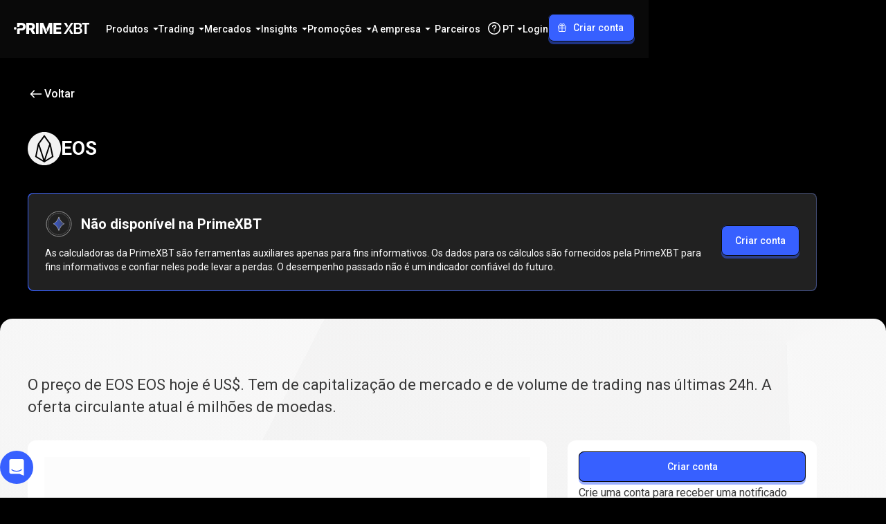

--- FILE ---
content_type: text/html; charset=utf-8
request_url: https://primexbt.com/pt/price-chart/cryptocurrencies/eos-usd
body_size: 163405
content:
<!DOCTYPE html><html lang="pt" dir="ltr"><head><meta charSet="utf-8"/><meta name="viewport" content="width=device-width, initial-scale=1"/><link rel="stylesheet" href="/_next/static/chunks/8063f87ccaa47c45.css" data-precedence="next"/><link rel="stylesheet" href="/_next/static/chunks/6abd0d785d2170f7.css" data-precedence="next"/><link rel="stylesheet" href="/_next/static/chunks/f4c180f4a287e882.css" data-precedence="next"/><link rel="stylesheet" href="/_next/static/chunks/851a24b47aeaff42.css" data-precedence="next"/><link rel="stylesheet" href="/_next/static/chunks/01981f4f8b18ed13.css" data-precedence="next"/><link rel="stylesheet" href="/_next/static/chunks/377fa2ed12d6d903.css" data-precedence="next"/><link rel="stylesheet" href="/_next/static/chunks/1c37ee0751efac3c.css" data-precedence="next"/><link rel="stylesheet" href="/_next/static/chunks/c6cfa24f217e0b44.css" data-precedence="next"/><link rel="stylesheet" href="/_next/static/chunks/47f87c6b609d1749.css" data-precedence="next"/><link rel="preload" as="script" fetchPriority="low" href="/_next/static/chunks/d3af528dd7dc3ffd.js"/><script src="/_next/static/chunks/44bfdd0b642bb022.js" async=""></script><script src="/_next/static/chunks/af315b67e866f764.js" async=""></script><script src="/_next/static/chunks/c2e3ffe170d631ee.js" async=""></script><script src="/_next/static/chunks/08dcfc3b15383cd6.js" async=""></script><script src="/_next/static/chunks/turbopack-644d9f9d38bb2c85.js" async=""></script><script src="/_next/static/chunks/d96012bcfc98706a.js" async=""></script><script src="/_next/static/chunks/d80b3790a119a285.js" async=""></script><script src="/_next/static/chunks/d2628e3c7b30e556.js" async=""></script><script src="/_next/static/chunks/0429c9f00efa859e.js" async=""></script><script src="/_next/static/chunks/2e0757eb348ecbd3.js" async=""></script><script src="/_next/static/chunks/8bd584db9685b888.js" async=""></script><script src="/_next/static/chunks/9a5737924a1bb3dc.js" async=""></script><script src="/_next/static/chunks/8c07e39368c5f72e.js" async=""></script><script src="/_next/static/chunks/8863759c50e1bea8.js" async=""></script><script src="/_next/static/chunks/026dc6d1b5d042ce.js" async=""></script><script src="/_next/static/chunks/d059d6653bef5670.js" async=""></script><script src="/_next/static/chunks/9367809f00082a9c.js" async=""></script><script src="/_next/static/chunks/5eb871bcfa776876.js" async=""></script><script src="/_next/static/chunks/d01e5d16952cb8c1.js" async=""></script><script src="/_next/static/chunks/bf6b753c7fa97f75.js" async=""></script><script src="/_next/static/chunks/b91ab1955dd8b06b.js" async=""></script><script src="/_next/static/chunks/3fdaef76425e9eb1.js" async=""></script><script src="/_next/static/chunks/caaae15965eaae5d.js" async=""></script><script src="/_next/static/chunks/1cc5b3dab4b206cb.js" async=""></script><script src="/_next/static/chunks/c5d3e115944ccd6b.js" async=""></script><script src="/_next/static/chunks/bc5f8309e01192b3.js" async=""></script><script src="/_next/static/chunks/8e13a9f6d667c72a.js" async=""></script><script src="/_next/static/chunks/397e4f64899523b6.js" async=""></script><script src="/_next/static/chunks/5317345fa9e71a37.js" async=""></script><script src="/_next/static/chunks/aa144cc81f46053c.js" async=""></script><script src="/_next/static/chunks/a2b8517cc0a28eb8.js" async=""></script><script src="/_next/static/chunks/8fdc1cecb9e1b2ea.js" async=""></script><script src="/_next/static/chunks/3d7a08642614b9c1.js" async=""></script><script src="/_next/static/chunks/ceb3189894307788.js" async=""></script><script src="/_next/static/chunks/6100792e8003cadb.js" async=""></script><script src="/_next/static/chunks/015c9acca83af5d7.js" async=""></script><script src="/_next/static/chunks/d25fdb38d1347960.js" async=""></script><link rel="preload" href="https://www.googletagmanager.com/gtm.js?id=GTM-WM7CR6W" as="script"/><meta name="next-size-adjust" content=""/><meta name="theme-color" content="#000000"/><meta name="apple-mobile-web-app-title" content="PrimeXBT"/><link rel="icon" href="/favicon.ico"/><link rel="shortcut icon" href="/favicon.ico"/><link rel="icon" type="image/svg+xml" href="/favicon.svg"/><link rel="icon" type="image/png" sizes="16x16" href="/favicon-16x16.png"/><link rel="apple-touch-icon" type="image/png" sizes="16x16" href="/favicon-16x16.png"/><link rel="icon" type="image/png" sizes="32x32" href="/favicon-32x32.png"/><link rel="apple-touch-icon" type="image/png" sizes="32x32" href="/favicon-32x32.png"/><link rel="icon" type="image/png" sizes="48x48" href="/favicon-48x48.png"/><link rel="apple-touch-icon" type="image/png" sizes="48x48" href="/favicon-48x48.png"/><link rel="icon" type="image/png" sizes="96x96" href="/favicon-96x96.png"/><link rel="apple-touch-icon" type="image/png" sizes="96x96" href="/favicon-96x96.png"/><link rel="icon" type="image/png" sizes="180x180" href="/favicon-180x180.png"/><link rel="apple-touch-icon" type="image/png" sizes="180x180" href="/favicon-180x180.png"/><link rel="icon" type="image/png" sizes="192x192" href="/favicon-192x192.png"/><link rel="apple-touch-icon" type="image/png" sizes="192x192" href="/favicon-192x192.png"/><link rel="icon" type="image/png" sizes="512x512" href="/favicon-512x512.png"/><link rel="apple-touch-icon" type="image/png" sizes="512x512" href="/favicon-512x512.png"/><title>Preço de EOS agora – gráfico em tempo real de EOS/USD | PrimeXBT</title><meta name="description" content="Veja o preço de EOS EOS em dólares (USD) agora ✅️ Tenha informações gratuitas em tempo real do valor de EOS e conheça ✅ seu gráfico de preços ✅ sua capitalização de mercado ✅ seu volume de trading e muito mais."/><link rel="canonical" href="https://primexbt.com/pt/price-chart/cryptocurrencies/eos-usd"/><link rel="alternate" hrefLang="x-default" href="https://primexbt.com/price-chart/cryptocurrencies/eos-usd"/><link rel="alternate" hrefLang="en" href="https://primexbt.com/price-chart/cryptocurrencies/eos-usd"/><link rel="alternate" hrefLang="es" href="https://primexbt.com/es/price-chart/cryptocurrencies/eos-usd"/><link rel="alternate" hrefLang="pt" href="https://primexbt.com/pt/price-chart/cryptocurrencies/eos-usd"/><link rel="alternate" hrefLang="id" href="https://primexbt.com/in/price-chart/cryptocurrencies/eos-usd"/><link rel="alternate" hrefLang="vi" href="https://primexbt.com/vi/price-chart/cryptocurrencies/eos-usd"/><link rel="alternate" hrefLang="zh-Hans" href="https://primexbt.com/cn/price-chart/cryptocurrencies/eos-usd"/><link rel="alternate" hrefLang="ja" href="https://primexbt.com/jp/price-chart/cryptocurrencies/eos-usd"/><link rel="alternate" hrefLang="ko" href="https://primexbt.com/kr/price-chart/cryptocurrencies/eos-usd"/><link rel="alternate" hrefLang="bn" href="https://primexbt.com/bn/price-chart/cryptocurrencies/eos-usd"/><link rel="alternate" hrefLang="th" href="https://primexbt.com/th/price-chart/cryptocurrencies/eos-usd"/><link rel="alternate" hrefLang="ar" href="https://primexbt.com/ar/price-chart/cryptocurrencies/eos-usd"/><link rel="alternate" hrefLang="ru" href="https://primexbt.com/ru/price-chart/cryptocurrencies/eos-usd"/><meta property="og:title" content="Preço de EOS agora – gráfico em tempo real de EOS/USD | PrimeXBT"/><meta property="og:description" content="Veja o preço de EOS EOS em dólares (USD) agora ✅️ Tenha informações gratuitas em tempo real do valor de EOS e conheça ✅ seu gráfico de preços ✅ sua capitalização de mercado ✅ seu volume de trading e muito mais."/><meta property="og:url" content="https://primexbt.com/pt/price-chart/cryptocurrencies/eos-usd"/><meta property="og:type" content="website"/><meta name="twitter:card" content="summary_large_image"/><meta name="twitter:site" content="https://primexbt.com/"/><meta name="twitter:creator" content="PrimeXBT"/><meta name="twitter:title" content="Preço de EOS agora – gráfico em tempo real de EOS/USD | PrimeXBT"/><meta name="twitter:description" content="Veja o preço de EOS EOS em dólares (USD) agora ✅️ Tenha informações gratuitas em tempo real do valor de EOS e conheça ✅ seu gráfico de preços ✅ sua capitalização de mercado ✅ seu volume de trading e muito mais."/><script id="inline-config">window.inlineConfig = window.inlineConfig || {
                "demo": "https://web.primexbt.com/", 
                "api":"api.primexbt.com", 
                "maintenance": false, 
                "enable_recaptcha": true, 
                "production": true, 
                "xdStorageUrl": "https://primexbt.com/xd-storage", 
                "country": "US", 
                "margin": "primexbt.com/", 
                "margin2": "trade.primexbt.com", 
                "chart": "https://mobile-chart.primexbt.com", 
                "chart-pro": "https://mobile-chart-pro.primexbt.com", 
                "min_ios_build": 83, 
                "min_android_build": 480,
                "img": "img.primexbt.com", 
                "base": "primexbt.com", 
                "help": "primexbt.help",
                "baksta": "https://baksta.com/widget/my/order?token=",
                "intercomKey": "cr65d8qu",
                "gtmId": "GTM-WM7CR6W",
                "amplitudeApiKey": "0f467a2dd7d375b0353dd27b11b6d1a5",
                "oneSignalAppId": "584e7e1c-6828-46bb-a42c-3d38d25a7c7d",
                "ny2025": false
                }</script><script id="settings-container">window.settings = "[base64]"</script><script src="/_next/static/chunks/a6dad97d9634a72d.js" noModule=""></script><style data-emotion="ltr depviu 148agmb 1w0uwdk 1knptzu 6exv95 1tfef i8yde5 jb8z7h 162tvoi 12lfmg6 6p016c jkmkwa 19kzrtu">@media print{.ltr-depviu{position:absolute!important;}}.ltr-148agmb{z-index:1500;pointer-events:none;pointer-events:auto;pointer-events:none;}.ltr-148agmb[data-popper-placement*="bottom"] .MuiTooltip-arrow{top:0;margin-top:-0.71em;}.ltr-148agmb[data-popper-placement*="bottom"] .MuiTooltip-arrow::before{transform-origin:0 100%;}.ltr-148agmb[data-popper-placement*="top"] .MuiTooltip-arrow{bottom:0;margin-bottom:-0.71em;}.ltr-148agmb[data-popper-placement*="top"] .MuiTooltip-arrow::before{transform-origin:100% 0;}.ltr-148agmb[data-popper-placement*="right"] .MuiTooltip-arrow{height:1em;width:0.71em;}.ltr-148agmb[data-popper-placement*="right"] .MuiTooltip-arrow::before{transform-origin:100% 100%;}.ltr-148agmb[data-popper-placement*="left"] .MuiTooltip-arrow{height:1em;width:0.71em;}.ltr-148agmb[data-popper-placement*="left"] .MuiTooltip-arrow::before{transform-origin:0 0;}.ltr-148agmb[data-popper-placement*="right"] .MuiTooltip-arrow{left:0;margin-left:-0.71em;}.ltr-148agmb[data-popper-placement*="left"] .MuiTooltip-arrow{right:0;margin-right:-0.71em;}.ltr-1w0uwdk{z-index:1500;pointer-events:none;pointer-events:auto;pointer-events:none;}.ltr-1w0uwdk[data-popper-placement*="bottom"] .MuiTooltip-arrow{top:0;margin-top:-0.71em;}.ltr-1w0uwdk[data-popper-placement*="bottom"] .MuiTooltip-arrow::before{transform-origin:0 100%;}.ltr-1w0uwdk[data-popper-placement*="top"] .MuiTooltip-arrow{bottom:0;margin-bottom:-0.71em;}.ltr-1w0uwdk[data-popper-placement*="top"] .MuiTooltip-arrow::before{transform-origin:100% 0;}.ltr-1w0uwdk[data-popper-placement*="right"] .MuiTooltip-arrow{height:1em;width:0.71em;}.ltr-1w0uwdk[data-popper-placement*="right"] .MuiTooltip-arrow::before{transform-origin:100% 100%;}.ltr-1w0uwdk[data-popper-placement*="left"] .MuiTooltip-arrow{height:1em;width:0.71em;}.ltr-1w0uwdk[data-popper-placement*="left"] .MuiTooltip-arrow::before{transform-origin:0 0;}.ltr-1w0uwdk[data-popper-placement*="right"] .MuiTooltip-arrow{left:0;margin-left:-0.71em;}.ltr-1w0uwdk[data-popper-placement*="left"] .MuiTooltip-arrow{right:0;margin-right:-0.71em;}.ltr-1knptzu{background-color:rgba(97, 97, 97, 0.92);border-radius:4px;color:#fff;font-family:"Roboto","Helvetica","Arial",sans-serif;padding:4px 8px;font-size:0.6875rem;max-width:300px;margin:2px;word-wrap:break-word;font-weight:500;position:relative;margin:0;}.MuiTooltip-popper[data-popper-placement*="left"] .ltr-1knptzu{transform-origin:right center;}.MuiTooltip-popper[data-popper-placement*="right"] .ltr-1knptzu{transform-origin:left center;}.MuiTooltip-popper[data-popper-placement*="top"] .ltr-1knptzu{transform-origin:center bottom;margin-bottom:14px;}.MuiTooltip-popper[data-popper-placement*="bottom"] .ltr-1knptzu{transform-origin:center top;margin-top:14px;}.MuiTooltip-popper[data-popper-placement*="left"] .ltr-1knptzu{margin-right:14px;}.MuiTooltip-popper[data-popper-placement*="right"] .ltr-1knptzu{margin-left:14px;}.ltr-6exv95{overflow:hidden;position:absolute;width:1em;height:0.71em;box-sizing:border-box;color:rgba(97, 97, 97, 0.9);}.ltr-6exv95::before{content:"";margin:auto;display:block;width:100%;height:100%;background-color:currentColor;transform:rotate(45deg);}.ltr-1tfef{overflow:hidden;min-height:48px;-webkit-overflow-scrolling:touch;display:flex;}@media (max-width:599.95px){.ltr-1tfef .MuiTabs-scrollButtons{display:none;}}.ltr-i8yde5{overflow-x:auto;overflow-y:hidden;scrollbar-width:none;}.ltr-i8yde5::-webkit-scrollbar{display:none;}.ltr-jb8z7h{position:relative;display:inline-block;flex:1 1 auto;white-space:nowrap;scrollbar-width:none;overflow-x:auto;overflow-y:hidden;}.ltr-jb8z7h::-webkit-scrollbar{display:none;}.ltr-162tvoi{display:flex;}.ltr-12lfmg6{font-family:"Roboto","Helvetica","Arial",sans-serif;font-weight:500;font-size:0.875rem;line-height:1.25;letter-spacing:0.02857em;text-transform:uppercase;max-width:360px;min-width:90px;position:relative;min-height:48px;flex-shrink:0;padding:12px 16px;overflow:hidden;white-space:normal;text-align:center;flex-direction:column;color:rgba(0, 0, 0, 0.6);}.ltr-12lfmg6.Mui-selected{color:#1976d2;}.ltr-12lfmg6.Mui-disabled{color:rgba(0, 0, 0, 0.38);}.ltr-6p016c{display:inline-flex;align-items:center;justify-content:center;position:relative;box-sizing:border-box;-webkit-tap-highlight-color:transparent;background-color:transparent;outline:0;border:0;margin:0;border-radius:0;padding:0;cursor:pointer;user-select:none;vertical-align:middle;-moz-appearance:none;-webkit-appearance:none;text-decoration:none;color:inherit;font-family:"Roboto","Helvetica","Arial",sans-serif;font-weight:500;font-size:0.875rem;line-height:1.25;letter-spacing:0.02857em;text-transform:uppercase;max-width:360px;min-width:90px;position:relative;min-height:48px;flex-shrink:0;padding:12px 16px;overflow:hidden;white-space:normal;text-align:center;flex-direction:column;color:rgba(0, 0, 0, 0.6);}.ltr-6p016c::-moz-focus-inner{border-style:none;}.ltr-6p016c.Mui-disabled{pointer-events:none;cursor:default;}@media print{.ltr-6p016c{color-adjust:exact;}}.ltr-6p016c.Mui-selected{color:#1976d2;}.ltr-6p016c.Mui-disabled{color:rgba(0, 0, 0, 0.38);}.ltr-jkmkwa{position:absolute;height:2px;bottom:0;width:100%;transition:all 300ms cubic-bezier(0.4, 0, 0.2, 1) 0ms;background-color:#1976d2;}.ltr-19kzrtu{padding:24px;}</style></head><body class="roboto_671a2e8c-module__lLSI-a__className"><div hidden=""><!--$--><!--/$--></div><script>(self.__next_s=self.__next_s||[]).push([0,{"children":"window.VERSION = '13022';","id":"version-script"}])</script><div class="scrollbar-module-scss-module__c6VZCW__noScrollbarWithDescendants" id="header"><div class="styles-module-scss-module__Y8sPsq__fixedContainer"><header class="styles-module-scss-module__Y8sPsq__header styles-module-scss-module__Y8sPsq__bgVisible" data-event-action="element_click"><nav class="styles-module-scss-module__qWmY-G__container styles-module-scss-module__qWmY-G__header styles-module-scss-module__Y8sPsq__headerInner" data-event-category="site_menu"><a class="styles-module-scss-module__mPiD_W__logo" title="PrimeXBT" href="/pt"><svg xmlns="http://www.w3.org/2000/svg" width="109" height="16" fill="none" viewBox="0 0 109 16"><g fill="currentcolor"><path d="M82.675.013h3.304L75.467 15.996H72.12L82.675.013ZM76.73 7.239 72.195.013h3.596l1.778 3.176c.549.98.484 2.188-.166 3.103l-.673.947ZM81.358 8.753l4.546 7.242H82.31l-1.79-3.193a2.902 2.902 0 0 1 .166-3.1l.673-.95ZM86.814 15.996V.013h6.135c1.151 0 2.11.18 2.875.542.765.362 1.337.855 1.716 1.48.378.626.569 1.332.569 2.12 0 .65-.124 1.205-.37 1.667a3.096 3.096 0 0 1-1.003 1.121 4.356 4.356 0 0 1-1.416.622s1.118.352 1.636.67c.519.318.945.764 1.277 1.336.333.572.5 1.262.5 2.07 0 .809-.2 1.572-.596 2.226-.397.655-.998 1.173-1.803 1.555-.804.383-1.818.575-3.04.575h-6.479l-.001-.001Zm2.895-9.182h2.876c.493 0 .94-.093 1.34-.28.4-.185.718-.448.95-.788.232-.339.349-.741.349-1.206 0-.615-.219-1.125-.655-1.528-.436-.404-1.076-.606-1.92-.606H89.71v4.409-.001Zm0 6.768h3.11c1.052 0 1.812-.204 2.28-.61.468-.408.703-.927.703-1.556 0-.479-.118-.908-.354-1.287a2.49 2.49 0 0 0-1.003-.902c-.433-.222-.942-.331-1.528-.331h-3.208v4.687ZM98.59 2.424V0H109v2.424h-3.767v13.558h-2.865V2.424H98.59ZM18.102 15.996V.013h6.586c1.201 0 2.238.216 3.11.649.873.433 1.547 1.047 2.022 1.845.476.797.713 1.74.713 2.826 0 1.087-.241 2.049-.724 2.821-.482.773-1.17 1.36-2.064 1.765-.894.403-1.949.605-3.165.605h-4.173V7.478h3.455c.579 0 1.067-.075 1.464-.225.397-.15.697-.385.9-.703.204-.318.307-.723.307-1.217 0-.494-.102-.903-.306-1.228a1.84 1.84 0 0 0-.901-.729c-.397-.161-.89-.241-1.476-.241h-1.898v12.861h-3.85Zm8.483-.506-3.624-6.8h4.13l3.99 7.306h-3.653a.953.953 0 0 1-.842-.506ZM35.84.013v15.03a.952.952 0 0 1-.952.953H31.99V.013h3.85ZM57.338 15.996V.013h11.145v3.143h-7.294v3.229h6.715v3.067h-6.715v3.4h7.284v3.144H57.338ZM16.479 2.657A4.962 4.962 0 0 0 14.457.71c-.873-.464-1.91-.697-3.111-.697H4.76V6.07h1.928A1.923 1.923 0 0 0 8.61 4.147V3.135h1.899c.586 0 1.078.099 1.475.295.397.197.697.476.9.837.204.361.307.792.307 1.292s-.102.912-.306 1.277c-.204.365-.504.65-.901.852-.397.205-.885.306-1.464.306H6.707A1.947 1.947 0 0 0 4.76 9.942v6.054h3.85V11.04h2.628c1.216 0 2.27-.227 3.165-.681.894-.455 1.582-1.092 2.065-1.915.482-.822.723-1.784.723-2.885 0-1.102-.237-2.069-.713-2.902ZM45.966 8.602 42.444.013H37.66v15.983h3.765V6.138l3.959 9.75h1.088a1.62 1.62 0 0 0 1.508-2.213l-2.014-5.073ZM50.746.013 47.37 8.23c-.191.464-.191.984 0 1.449.497 1.21 1.114 2.733 1.46 3.587l2.926-7.096v9.825h3.786V.013h-4.794ZM1.926 9.93a1.926 1.926 0 1 0 0-3.852 1.926 1.926 0 0 0 0 3.852Z"></path></g></svg></a><div class="styles-module-scss-module__Y8sPsq__headerMain"><div class="styles-module-scss-module__MqU90W__navItems"><div aria-expanded="false" aria-haspopup="menu" id="_R_5jaclubsnpfbaivbH1_" class="contexts-module-scss-module__vfaeUa__light"><div class="styles-module-scss-module__zON2UG__navItem styles-module-scss-module__zON2UG__hasDropdown"><h2>Produtos</h2><svg width="8" height="4" viewBox="0 0 8 4" fill="none" xmlns="http://www.w3.org/2000/svg"><path d="M3.82322 3.82322C3.92085 3.92085 4.07915 3.92085 4.17678 3.82322L7.57322 0.426776C7.73072 0.269285 7.61917 0 7.39645 0H0.603553C0.380827 0 0.269285 0.269285 0.426777 0.426777L3.82322 3.82322Z" fill="currentcolor"></path></svg></div><div style="position:absolute;left:0;top:0;display:none" tabindex="-1" data-floating-ui-focusable="" id="_R_5jaclubsnpfbaivb_" role="menu" aria-labelledby="_R_5jaclubsnpfbaivbH1_"><div class="styles-module-scss-module__nLYoFW__navItemDropDown" style="transform-origin:top;transition-timing-function:ease-in-out;will-change:opacity, transform;opacity:0.2;transform:translateY(-4px)"><div class="styles-module-scss-module__nLYoFW__dropdownListLayout"><ul><li><a class="styles-module-scss-module__j8Gsua__navItem styles-module-scss-module__j8Gsua__detailed styles-module-scss-module__j8Gsua__dropdownNavItem styles-module-scss-module__XqCE2G__dropdownNestedListLayoutItem" href="/pt/cfd-trading"><div class="styles-module-scss-module__j8Gsua__icon"><svg width="24" height="24" viewBox="0 0 24 24" fill="none" xmlns="http://www.w3.org/2000/svg"><path fill-rule="evenodd" clip-rule="evenodd" d="M3.75009 3C4.16431 3 4.50009 3.33579 4.50009 3.75V17.6745L8.36735 11.5973C8.56954 11.2796 8.97599 11.1611 9.31726 11.3204L14.304 13.6475L17.8214 7.19886L16.6942 7.5009C16.2941 7.60811 15.8828 7.37067 15.7756 6.97057C15.6684 6.57047 15.9058 6.15922 16.3059 6.05201L19.2037 5.27556C19.6038 5.16835 20.0151 5.40579 20.1223 5.80589L20.8987 8.70366C21.0059 9.10376 20.7685 9.51502 20.3684 9.62222C19.9683 9.72943 19.5571 9.49199 19.4498 9.09189L19.1361 7.92104L15.2835 14.9841C15.0939 15.3318 14.6667 15.4721 14.3079 15.3046L9.27944 12.958L5.11635 19.5H20.2501C20.6643 19.5 21.0001 19.8358 21.0001 20.25C21.0001 20.6642 20.6643 21 20.2501 21H3.76131C3.68818 21.0012 3.61446 20.9916 3.54257 20.9709C3.45248 20.945 3.36935 20.9027 3.29662 20.8474C3.21042 20.7822 3.14189 20.7011 3.09252 20.611C3.04298 20.5209 3.0114 20.4196 3.00261 20.3118C3.00054 20.2871 2.9997 20.2623 3.00009 20.2374V3.75C3.00009 3.33579 3.33588 3 3.75009 3Z" fill="currentcolor"></path></svg></div><div><h3 class="typography-module-scss-module__gHYDtG__bodyS styles-module-scss-module__j8Gsua__title">CFDs &amp; <span>Forex<svg width="24" height="24" viewBox="0 0 24 24" fill="none" xmlns="http://www.w3.org/2000/svg" class="rtl-module-scss-module__cATHfG__dirDependent"><path d="M4.5 11.25C4.08579 11.25 3.75 11.5858 3.75 12C3.75 12.4142 4.08579 12.75 4.5 12.75V11.25ZM20.0303 12.5303C20.3232 12.2374 20.3232 11.7626 20.0303 11.4697L15.2574 6.6967C14.9645 6.40381 14.4896 6.40381 14.1967 6.6967C13.9038 6.98959 13.9038 7.46447 14.1967 7.75736L18.4393 12L14.1967 16.2426C13.9038 16.5355 13.9038 17.0104 14.1967 17.3033C14.4896 17.5962 14.9645 17.5962 15.2574 17.3033L20.0303 12.5303ZM4.5 12.75H19.5V11.25H4.5V12.75Z" fill="currentcolor"></path></svg></span></h3><div class="typography-module-scss-module__gHYDtG__bodyXS styles-module-scss-module__j8Gsua__description">Opere mais de 100 CFDs a partir de 0,1 pip</div></div></a></li><li><a class="styles-module-scss-module__j8Gsua__navItem styles-module-scss-module__j8Gsua__detailed styles-module-scss-module__j8Gsua__dropdownNavItem styles-module-scss-module__XqCE2G__dropdownNestedListLayoutItem" href="/pt/crypto-futures"><div class="styles-module-scss-module__j8Gsua__icon"><svg width="24" height="24" viewBox="0 0 24 24" fill="none" xmlns="http://www.w3.org/2000/svg"><g clip-path="url(#clip0_407_68422)"><path d="M6 4.5H7.5" stroke="currentcolor" stroke-width="1.5" stroke-linecap="round" stroke-linejoin="round"></path><path d="M6 18.75H7.5" stroke="currentcolor" stroke-width="1.5" stroke-linecap="round" stroke-linejoin="round"></path><path d="M9.75 4.5V2.25" stroke="currentcolor" stroke-width="1.5" stroke-linecap="round" stroke-linejoin="round"></path><path d="M12.75 4.5V2.25" stroke="currentcolor" stroke-width="1.5" stroke-linecap="round" stroke-linejoin="round"></path><path d="M9.75 21V18.75" stroke="currentcolor" stroke-width="1.5" stroke-linecap="round" stroke-linejoin="round"></path><path d="M12.75 21V18.75" stroke="currentcolor" stroke-width="1.5" stroke-linecap="round" stroke-linejoin="round"></path><path d="M7.5 11.25H14.25C15.2446 11.25 16.1984 11.6451 16.9017 12.3483C17.6049 13.0516 18 14.0054 18 15C18 15.9946 17.6049 16.9484 16.9017 17.6517C16.1984 18.3549 15.2446 18.75 14.25 18.75H7.5V4.5H13.125C14.0201 4.5 14.8785 4.85558 15.5115 5.48851C16.1444 6.12145 16.5 6.97989 16.5 7.875C16.5 8.77011 16.1444 9.62855 15.5115 10.2615C14.8785 10.8944 14.0201 11.25 13.125 11.25" stroke="currentcolor" stroke-width="1.5" stroke-linecap="round" stroke-linejoin="round"></path></g><defs><clipPath id="clip0_407_68422"><rect width="24" height="24" fill="white"></rect></clipPath></defs></svg></div><div><h3 class="typography-module-scss-module__gHYDtG__bodyS styles-module-scss-module__j8Gsua__title">Crypto <span>Futures<svg width="24" height="24" viewBox="0 0 24 24" fill="none" xmlns="http://www.w3.org/2000/svg" class="rtl-module-scss-module__cATHfG__dirDependent"><path d="M4.5 11.25C4.08579 11.25 3.75 11.5858 3.75 12C3.75 12.4142 4.08579 12.75 4.5 12.75V11.25ZM20.0303 12.5303C20.3232 12.2374 20.3232 11.7626 20.0303 11.4697L15.2574 6.6967C14.9645 6.40381 14.4896 6.40381 14.1967 6.6967C13.9038 6.98959 13.9038 7.46447 14.1967 7.75736L18.4393 12L14.1967 16.2426C13.9038 16.5355 13.9038 17.0104 14.1967 17.3033C14.4896 17.5962 14.9645 17.5962 15.2574 17.3033L20.0303 12.5303ZM4.5 12.75H19.5V11.25H4.5V12.75Z" fill="currentcolor"></path></svg></span></h3><div class="typography-module-scss-module__gHYDtG__bodyXS styles-module-scss-module__j8Gsua__description">Opere Crypto Futures com taxas baixas</div></div></a></li><li><a class="styles-module-scss-module__j8Gsua__navItem styles-module-scss-module__j8Gsua__detailed styles-module-scss-module__j8Gsua__dropdownNavItem styles-module-scss-module__XqCE2G__dropdownNestedListLayoutItem" href="/pt/buy-crypto"><div class="styles-module-scss-module__j8Gsua__icon"><svg width="24" height="24" viewBox="0 0 24 24" fill="none" xmlns="http://www.w3.org/2000/svg"><path fill-rule="evenodd" clip-rule="evenodd" d="M4.95 13.45C4.95 13.2015 4.74853 13 4.5 13C4.25147 13 4.05 13.2015 4.05 13.45V13.8232H3.40179C3.17989 13.8232 3 14.0031 3 14.225V15.9232V16.0762V16.8232V16.9762V18.6744C3 18.8963 3.17989 19.0762 3.40179 19.0762H4.05V19.45C4.05 19.6985 4.25147 19.9 4.5 19.9C4.74853 19.9 4.95 19.6985 4.95 19.45V19.0762H5.25C6.07843 19.0762 6.75 18.4046 6.75 17.5762C6.75 17.1274 6.55289 16.7246 6.24052 16.4497C6.55289 16.1748 6.75 15.772 6.75 15.3232C6.75 14.4948 6.07843 13.8232 5.25 13.8232H4.95V13.45ZM3.9 15.9232V14.7232H5.25C5.58137 14.7232 5.85 14.9919 5.85 15.3232C5.85 15.6546 5.58137 15.9232 5.25 15.9232H3.9ZM3.9 16.9762H5.25C5.58137 16.9762 5.85 17.2448 5.85 17.5762C5.85 17.9075 5.58137 18.1762 5.25 18.1762H3.9V16.9762Z" fill="currentcolor"></path><path d="M14.25 11.5C14.25 10.2574 15.2574 9.25 16.5 9.25H20.25V13.75H16.5C15.2574 13.75 14.25 12.7426 14.25 11.5Z" stroke="currentcolor" stroke-width="1.5"></path><path fill-rule="evenodd" clip-rule="evenodd" d="M3 7C3 5.34315 4.34315 4 6 4H18C19.6569 4 21 5.34315 21 7V15.25C21 16.9069 19.6569 18.25 18 18.25H9C8.58579 18.25 8.25 17.9142 8.25 17.5C8.25 17.0858 8.58579 16.75 9 16.75H18C18.8284 16.75 19.5 16.0784 19.5 15.25V7C19.5 6.17157 18.8284 5.5 18 5.5H6C5.17157 5.5 4.5 6.17157 4.5 7V10.75C4.5 11.1642 4.16421 11.5 3.75 11.5C3.33579 11.5 3 11.1642 3 10.75V7Z" fill="currentcolor"></path></svg></div><div><h3 class="typography-module-scss-module__gHYDtG__bodyS styles-module-scss-module__j8Gsua__title">Comprar e trocar <span>criptomoedas<svg width="24" height="24" viewBox="0 0 24 24" fill="none" xmlns="http://www.w3.org/2000/svg" class="rtl-module-scss-module__cATHfG__dirDependent"><path d="M4.5 11.25C4.08579 11.25 3.75 11.5858 3.75 12C3.75 12.4142 4.08579 12.75 4.5 12.75V11.25ZM20.0303 12.5303C20.3232 12.2374 20.3232 11.7626 20.0303 11.4697L15.2574 6.6967C14.9645 6.40381 14.4896 6.40381 14.1967 6.6967C13.9038 6.98959 13.9038 7.46447 14.1967 7.75736L18.4393 12L14.1967 16.2426C13.9038 16.5355 13.9038 17.0104 14.1967 17.3033C14.4896 17.5962 14.9645 17.5962 15.2574 17.3033L20.0303 12.5303ZM4.5 12.75H19.5V11.25H4.5V12.75Z" fill="currentcolor"></path></svg></span></h3><div class="typography-module-scss-module__gHYDtG__bodyXS styles-module-scss-module__j8Gsua__description">Compre cripto com Visa ou Mastercard</div></div></a></li><li><a class="styles-module-scss-module__j8Gsua__navItem styles-module-scss-module__j8Gsua__detailed styles-module-scss-module__j8Gsua__dropdownNavItem styles-module-scss-module__XqCE2G__dropdownNestedListLayoutItem" href="/pt/copy-trade"><div class="styles-module-scss-module__j8Gsua__icon"><svg width="24" height="24" viewBox="0 0 24 24" fill="none" xmlns="http://www.w3.org/2000/svg"><path fill-rule="evenodd" clip-rule="evenodd" d="M14.2501 9C15.4927 9 16.5001 7.99264 16.5001 6.75C16.5001 5.50736 15.4927 4.5 14.2501 4.5C13.0074 4.5 12.0001 5.50736 12.0001 6.75C12.0001 7.99264 13.0074 9 14.2501 9ZM14.2501 10.5C16.3211 10.5 18.0001 8.82107 18.0001 6.75C18.0001 4.67893 16.3211 3 14.2501 3C12.179 3 10.5001 4.67893 10.5001 6.75C10.5001 8.82107 12.179 10.5 14.2501 10.5ZM11.2509 12C10.8367 12 10.5009 12.3358 10.5009 12.75C10.5009 13.1642 10.8367 13.5 11.2509 13.5H15.7509C17.822 13.5 19.5009 15.1789 19.5009 17.25V20.25C19.5009 20.6642 19.8367 21 20.2509 21C20.6651 21 21.0009 20.6642 21.0009 20.25V17.25C21.0009 14.3505 18.6504 12 15.7509 12H11.2509ZM4.50136 13.4977C4.50139 13.0835 4.16562 12.7477 3.7514 12.7476C3.33719 12.7476 3.00139 13.0834 3.00136 13.4976L3.00098 20.25C3.00095 20.6642 3.33672 21 3.75093 21C4.16515 21 4.50095 20.6643 4.50098 20.25L4.50136 13.4977ZM8.25006 7.5C8.25006 7.08579 7.91427 6.75 7.50006 6.75C7.08585 6.75 6.75006 7.08579 6.75006 7.5L6.75006 20.25C6.75006 20.6642 7.08585 21 7.50006 21C7.91428 21 8.25006 20.6642 8.25006 20.25L8.25006 7.5Z" fill="currentcolor"></path></svg></div><div><h3 class="typography-module-scss-module__gHYDtG__bodyS styles-module-scss-module__j8Gsua__title">Copy <span>Trading<svg width="24" height="24" viewBox="0 0 24 24" fill="none" xmlns="http://www.w3.org/2000/svg" class="rtl-module-scss-module__cATHfG__dirDependent"><path d="M4.5 11.25C4.08579 11.25 3.75 11.5858 3.75 12C3.75 12.4142 4.08579 12.75 4.5 12.75V11.25ZM20.0303 12.5303C20.3232 12.2374 20.3232 11.7626 20.0303 11.4697L15.2574 6.6967C14.9645 6.40381 14.4896 6.40381 14.1967 6.6967C13.9038 6.98959 13.9038 7.46447 14.1967 7.75736L18.4393 12L14.1967 16.2426C13.9038 16.5355 13.9038 17.0104 14.1967 17.3033C14.4896 17.5962 14.9645 17.5962 15.2574 17.3033L20.0303 12.5303ZM4.5 12.75H19.5V11.25H4.5V12.75Z" fill="currentcolor"></path></svg></span></h3><div class="typography-module-scss-module__gHYDtG__bodyXS styles-module-scss-module__j8Gsua__description">Siga traders. Lucre com eles</div></div></a></li></ul><div class="styles-module-scss-module__sBKaua__dropdownSidebar"></div></div></div></div></div><div aria-expanded="false" aria-haspopup="menu" id="_R_9jaclubsnpfbaivbH1_" class="contexts-module-scss-module__vfaeUa__light"><div class="styles-module-scss-module__zON2UG__navItem styles-module-scss-module__zON2UG__hasDropdown"><h2>Trading</h2><svg width="8" height="4" viewBox="0 0 8 4" fill="none" xmlns="http://www.w3.org/2000/svg"><path d="M3.82322 3.82322C3.92085 3.92085 4.07915 3.92085 4.17678 3.82322L7.57322 0.426776C7.73072 0.269285 7.61917 0 7.39645 0H0.603553C0.380827 0 0.269285 0.269285 0.426777 0.426777L3.82322 3.82322Z" fill="currentcolor"></path></svg></div><div style="position:absolute;left:0;top:0;display:none" tabindex="-1" data-floating-ui-focusable="" id="_R_9jaclubsnpfbaivb_" role="menu" aria-labelledby="_R_9jaclubsnpfbaivbH1_"><div class="styles-module-scss-module__nLYoFW__navItemDropDown" style="transform-origin:top;transition-timing-function:ease-in-out;will-change:opacity, transform;opacity:0.2;transform:translateY(-4px)"><ul class="styles-module-scss-module__nLYoFW__dropdownGroupedLayout"><li class="styles-module-scss-module__IFqb5W__navItemsGroup styles-module-scss-module__WO-1oW__dropdownGroup"><h3 class="typography-module-scss-module__gHYDtG__bodyXS typography-module-scss-module__gHYDtG__medium styles-module-scss-module__Cyh9Gq__headerLabel">Plataformas</h3><ul><li><a class="styles-module-scss-module__j8Gsua__navItem styles-module-scss-module__j8Gsua__detailed styles-module-scss-module__j8Gsua__dropdownNavItem" href="/pt/cfd-trading/webtrader"><div class="styles-module-scss-module__j8Gsua__icon"><svg width="24" height="24" viewBox="0 0 24 24" fill="none" xmlns="http://www.w3.org/2000/svg"><path d="M21 12C21 16.9706 16.9706 21 12 21M21 12C21 7.02944 16.9706 3 12 3M21 12C21 10.0118 16.9706 8.4 12 8.4C7.02944 8.4 3 10.0118 3 12M21 12C21 13.9882 16.9706 15.6 12 15.6C7.02944 15.6 3 13.9882 3 12M12 21C7.02944 21 3 16.9706 3 12M12 21C13.9882 21 15.6 16.9706 15.6 12C15.6 7.02944 13.9882 3 12 3M12 21C10.0118 21 8.4 16.9706 8.4 12C8.4 7.02944 10.0118 3 12 3M3 12C3 7.02944 7.02944 3 12 3" stroke="currentcolor" stroke-width="1.5" stroke-linecap="round" stroke-linejoin="round"></path></svg></div><div><h4 class="typography-module-scss-module__gHYDtG__bodyS styles-module-scss-module__j8Gsua__title"><span>PXTrader<svg width="24" height="24" viewBox="0 0 24 24" fill="none" xmlns="http://www.w3.org/2000/svg" class="rtl-module-scss-module__cATHfG__dirDependent"><path d="M4.5 11.25C4.08579 11.25 3.75 11.5858 3.75 12C3.75 12.4142 4.08579 12.75 4.5 12.75V11.25ZM20.0303 12.5303C20.3232 12.2374 20.3232 11.7626 20.0303 11.4697L15.2574 6.6967C14.9645 6.40381 14.4896 6.40381 14.1967 6.6967C13.9038 6.98959 13.9038 7.46447 14.1967 7.75736L18.4393 12L14.1967 16.2426C13.9038 16.5355 13.9038 17.0104 14.1967 17.3033C14.4896 17.5962 14.9645 17.5962 15.2574 17.3033L20.0303 12.5303ZM4.5 12.75H19.5V11.25H4.5V12.75Z" fill="currentcolor"></path></svg></span></h4><div class="typography-module-scss-module__gHYDtG__bodyXS styles-module-scss-module__j8Gsua__description">Plataforma fácil com todos os recursos</div></div></a></li><li><a class="styles-module-scss-module__j8Gsua__navItem styles-module-scss-module__j8Gsua__detailed styles-module-scss-module__j8Gsua__dropdownNavItem" href="/pt/crypto-futures/platforms"><div class="styles-module-scss-module__j8Gsua__icon"><svg width="24" height="24" viewBox="0 0 24 24" fill="none" xmlns="http://www.w3.org/2000/svg"><g clip-path="url(#clip0_407_68422)"><path d="M6 4.5H7.5" stroke="currentcolor" stroke-width="1.5" stroke-linecap="round" stroke-linejoin="round"></path><path d="M6 18.75H7.5" stroke="currentcolor" stroke-width="1.5" stroke-linecap="round" stroke-linejoin="round"></path><path d="M9.75 4.5V2.25" stroke="currentcolor" stroke-width="1.5" stroke-linecap="round" stroke-linejoin="round"></path><path d="M12.75 4.5V2.25" stroke="currentcolor" stroke-width="1.5" stroke-linecap="round" stroke-linejoin="round"></path><path d="M9.75 21V18.75" stroke="currentcolor" stroke-width="1.5" stroke-linecap="round" stroke-linejoin="round"></path><path d="M12.75 21V18.75" stroke="currentcolor" stroke-width="1.5" stroke-linecap="round" stroke-linejoin="round"></path><path d="M7.5 11.25H14.25C15.2446 11.25 16.1984 11.6451 16.9017 12.3483C17.6049 13.0516 18 14.0054 18 15C18 15.9946 17.6049 16.9484 16.9017 17.6517C16.1984 18.3549 15.2446 18.75 14.25 18.75H7.5V4.5H13.125C14.0201 4.5 14.8785 4.85558 15.5115 5.48851C16.1444 6.12145 16.5 6.97989 16.5 7.875C16.5 8.77011 16.1444 9.62855 15.5115 10.2615C14.8785 10.8944 14.0201 11.25 13.125 11.25" stroke="currentcolor" stroke-width="1.5" stroke-linecap="round" stroke-linejoin="round"></path></g><defs><clipPath id="clip0_407_68422"><rect width="24" height="24" fill="white"></rect></clipPath></defs></svg></div><div><h4 class="typography-module-scss-module__gHYDtG__bodyS styles-module-scss-module__j8Gsua__title">PXTrader <span>2.0<svg width="24" height="24" viewBox="0 0 24 24" fill="none" xmlns="http://www.w3.org/2000/svg" class="rtl-module-scss-module__cATHfG__dirDependent"><path d="M4.5 11.25C4.08579 11.25 3.75 11.5858 3.75 12C3.75 12.4142 4.08579 12.75 4.5 12.75V11.25ZM20.0303 12.5303C20.3232 12.2374 20.3232 11.7626 20.0303 11.4697L15.2574 6.6967C14.9645 6.40381 14.4896 6.40381 14.1967 6.6967C13.9038 6.98959 13.9038 7.46447 14.1967 7.75736L18.4393 12L14.1967 16.2426C13.9038 16.5355 13.9038 17.0104 14.1967 17.3033C14.4896 17.5962 14.9645 17.5962 15.2574 17.3033L20.0303 12.5303ZM4.5 12.75H19.5V11.25H4.5V12.75Z" fill="currentcolor"></path></svg></span></h4><div class="typography-module-scss-module__gHYDtG__bodyXS styles-module-scss-module__j8Gsua__description">Opere Crypto Futures com taxas baixas</div></div></a></li><li><a class="styles-module-scss-module__j8Gsua__navItem styles-module-scss-module__j8Gsua__detailed styles-module-scss-module__j8Gsua__dropdownNavItem" href="/pt/cfd-trading/app"><div class="styles-module-scss-module__j8Gsua__icon"><svg width="24" height="24" viewBox="0 0 24 24" fill="none" xmlns="http://www.w3.org/2000/svg"><g clip-path="url(#clip0_480_44860)"><path d="M18 20.25V3.75C18 2.92157 17.3284 2.25 16.5 2.25L7.5 2.25C6.67157 2.25 6 2.92157 6 3.75L6 20.25C6 21.0784 6.67157 21.75 7.5 21.75H16.5C17.3284 21.75 18 21.0784 18 20.25Z" stroke="currentcolor" stroke-width="1.5" stroke-linecap="round" stroke-linejoin="round"></path><path d="M12 6.75C12.6213 6.75 13.125 6.24632 13.125 5.625C13.125 5.00368 12.6213 4.5 12 4.5C11.3787 4.5 10.875 5.00368 10.875 5.625C10.875 6.24632 11.3787 6.75 12 6.75Z" fill="currentcolor"></path></g><defs><clipPath id="clip0_480_44860"><rect width="24" height="24" fill="white"></rect></clipPath></defs></svg></div><div><h4 class="typography-module-scss-module__gHYDtG__bodyS styles-module-scss-module__j8Gsua__title">App da <span>PrimeXBT<svg width="24" height="24" viewBox="0 0 24 24" fill="none" xmlns="http://www.w3.org/2000/svg" class="rtl-module-scss-module__cATHfG__dirDependent"><path d="M4.5 11.25C4.08579 11.25 3.75 11.5858 3.75 12C3.75 12.4142 4.08579 12.75 4.5 12.75V11.25ZM20.0303 12.5303C20.3232 12.2374 20.3232 11.7626 20.0303 11.4697L15.2574 6.6967C14.9645 6.40381 14.4896 6.40381 14.1967 6.6967C13.9038 6.98959 13.9038 7.46447 14.1967 7.75736L18.4393 12L14.1967 16.2426C13.9038 16.5355 13.9038 17.0104 14.1967 17.3033C14.4896 17.5962 14.9645 17.5962 15.2574 17.3033L20.0303 12.5303ZM4.5 12.75H19.5V11.25H4.5V12.75Z" fill="currentcolor"></path></svg></span></h4><div class="typography-module-scss-module__gHYDtG__bodyXS styles-module-scss-module__j8Gsua__description">Trading móvel no Android e iOS</div></div></a></li><li><a class="styles-module-scss-module__j8Gsua__navItem styles-module-scss-module__j8Gsua__detailed styles-module-scss-module__j8Gsua__dropdownNavItem" href="/pt/cfd-trading/mt5"><div class="styles-module-scss-module__j8Gsua__icon"><svg xmlns="http://www.w3.org/2000/svg" width="41" height="39" viewBox="0 0 41 39" fill="none"><path fill="currentColor" stroke="currentColor" stroke-width="0.6" d="M36.37 34.42c-.99 0-1.98-.24-2.96-.86a6.85 6.85 0 0 1-2.6-2.71c-.49-1.11-.49-2.35.13-3.33.62-1.11 1.85-1.73 3.45-1.73 1 0 1.98.25 2.96.86 2.47 1.36 3.46 4.07 2.47 6.05a4 4 0 0 1-3.45 1.72Zm-1.98-7.52c-1.1 0-2.1.5-2.59 1.23a3.06 3.06 0 0 0-.12 2.35 4.9 4.9 0 0 0 1.97 2.22c.74.49 1.6.74 2.47.74 1.11 0 2.1-.5 2.6-1.24.85-1.48-.13-3.45-1.98-4.56a3.8 3.8 0 0 0-2.35-.74Z"></path><path fill="currentColor" stroke="currentColor" stroke-width="0.6" d="m38.83 28-.98-.24c.37-1.85.61-4.56-.74-7.03-1.11-1.85-2.96-3.45-5.43-4.68l.5-1c2.83 1.24 4.8 2.97 5.91 5.07a12.1 12.1 0 0 1 .74 7.89ZM25.14 13.47c.47.34.89.76 1.24 1.23h.24c.62.12 1.24.25 1.85.5l.37-1a12.9 12.9 0 0 0-2.1-.49h-.24c-.25-.12-.5-.12-.74-.12-.37-.12-.62-.12-.86-.12.12-.13.12-.13.24 0Zm8.02 8.88c-.12 0-.12 0-.25-.13-.74-.37-1.72-.61-2.46-.86l.37-.99 1.1.37c-.36-.37-.61-.74-1.1-.98l.49-1c1.48.75 2.34 2.72 2.34 2.72.13.25 0 .5-.12.62-.12.25-.25.25-.37.25Zm-5.67 9.86c-.87-.5-1.85-.98-2.6-1.6l-.61.86c.37.37.86.62 1.36.87-.74-.13-1.36-.5-2.22-1-.37-.24-.74-.48-.99-.73-.12 0-.25 0-.25.12-.37.13-.74.13-1.23.13.62.49 1.23 1.1 1.85 1.48.99.61 2.47 1.35 4.07 1.1h.12l.5-.12c.24-.12.37-.24.37-.5-.13-.24-.25-.48-.37-.6Zm7.03 1.48a8.98 8.98 0 0 1-5.55 3.09c-2.1.37-4.57-.37-6.66-1.73a18.72 18.72 0 0 1-4.69-4.69 3.7 3.7 0 0 1-1.23-.5c-.25-.11-.37-.11-.5-.24l.13.13c.12.24.24.37.49.61a22.26 22.26 0 0 0 5.3 5.43 10.75 10.75 0 0 0 6.17 1.97c.5 0 .86 0 1.23-.12a9.72 9.72 0 0 0 6.17-3.45l-.86-.5Zm-29.48-.24c-1.6 0-3.08-.74-3.7-1.98-.99-1.97.25-4.68 2.84-5.8.86-.49 1.72-.61 2.71-.61 1.6 0 3.08.74 3.7 1.97.5.99.5 2.1-.12 3.2a5.56 5.56 0 0 1-2.72 2.6c-.98.37-1.85.62-2.71.62Zm1.73-7.53c-.74 0-1.48.25-2.22.5-1.98.98-3.09 2.96-2.35 4.44.5.86 1.48 1.48 2.72 1.48.74 0 1.48-.25 2.22-.5a5.23 5.23 0 0 0 2.22-2.1c.37-.86.49-1.6.12-2.34-.37-.86-1.48-1.48-2.71-1.48Z"></path><path fill="currentColor" stroke="currentColor" stroke-width="0.6" d="M13.55 37.01h-.37a10.77 10.77 0 0 1-6.9-3.08l-.62-.62.74-.74c.24.25.37.37.5.62 1.72 1.6 3.94 2.71 6.16 2.71 1.97.13 4.31-.61 6.66-2.1l.61.87c-2.34 1.48-4.68 2.34-6.78 2.34Zm12.58-7.64c0-.25-.12-.25-.25-.37l-.12-.13h-.12c-.13.13-.13.13-.25.13l-.99.37c.13.12.13.12.25.12l-1.97 2.1.74.74c.86-.74 1.6-1.6 2.34-2.47l.12-.12.13-.13c.12 0 .12-.12.12-.24Zm-10.98 3.2c-.24 0-.61 0-.86-.12a.96.96 0 0 1-.5-.5c-.12-.24.13-.49.25-.61l2.1-1.6.74.74c-.25.24-.5.37-.74.61.5-.12.99-.37 1.48-.49l.37.99a4.4 4.4 0 0 1-2.84.98ZM9.48 20c.37-.49.86-.86 1.36-1.23.37-.25.61-.37.98-.5l.74-1.35-2.22.86a5.47 5.47 0 0 0-2.46 3.09v.12c0 .25.24.5.5.5h.11c.13 0 .25 0 .37-.13l2.47-1.11-.62-.74c-.37 0-.86.25-1.23.5Zm5.3-5.8c-.12.13-.12.13-.24.13.37-.37.86-.74 1.23-.99-.37 0-.62.13-.99.13-2.7.24-4.93.74-6.78 1.6-1.73.86-3.95 2.34-5.18 4.93a9.89 9.89 0 0 0-.5 6.79l1-.37a8.5 8.5 0 0 1 .36-6.05c1-2.34 3.09-3.7 4.7-4.44 1.6-.74 3.44-1.23 5.79-1.48.24 0 .5-.12.61-.24Zm11.97 14.19c-.25.12-.37.25-.5.37.13.12.13.12.25.12.25 0 .37-.12.5-.24l.36-.5c-.37 0-.49.13-.61.25ZM21.2 11.11c-1.11 0-2.1-.61-2.96-1.6a5.88 5.88 0 0 1-1.11-3.58c0-1.35.5-2.59 1.23-3.45A3.67 3.67 0 0 1 21.32 1c2.22.12 3.95 2.34 3.95 5.18 0 1.36-.5 2.59-1.24 3.45a3.82 3.82 0 0 1-2.83 1.48Zm0-9.25c-1.6 0-2.96 1.73-2.96 3.95 0 1.11.24 2.1.86 2.96.62.74 1.23 1.11 1.97 1.11h.13c1.6 0 2.96-1.73 2.96-3.95 0-2.1-1.24-3.94-2.96-4.07Z"></path><path fill="currentColor" stroke="currentColor" stroke-width="0.6" d="M9.73 14.69c-.13-1.97.37-4.93 2.34-7.28.37-.37.74-.74 1.23-1.1.13-.13.13-.13.25-.13a8.22 8.22 0 0 1 3.7-1.97c.25-.13.37-.13.62-.25l.37.99c-.25.12-.37.12-.62.24-.86.25-1.6.62-2.34.99-.37.25-.62.5-1 .74-.11.12-.11.12-.24.12-.5.37-.74.74-1.1 1.11-1.73 2.1-2.1 4.81-2.1 6.54H9.73Zm1.6 7.15a1.71 1.71 0 0 1 0-1.1c.12-.5.12-.87.25-1.24a3.81 3.81 0 0 1-.25-.99l-.99.25a21.1 21.1 0 0 0 1.11 3.7c-.12-.37-.12-.5-.12-.62Zm3.33-9c.12.37.12.62.12.86l.74-.12c.13-.12.25-.12.37-.25-.12-.61-.24-1.85-.24-1.85 0-.12-.13-.37-.25-.37s-.37-.12-.5 0c-.73.37-1.35 1.85-1.47 2.6l.98.24c.01-.38.1-.76.25-1.11Zm13.07 0c.25.62.37 1.48.37 2.59l.37.37c.25.37.37.74.5.99.49-2.96.12-4.94-1.36-5.68-.25-.12-.37-.12-.5 0-.24.25-.36.37-.36.5 0 .74-.13 1.35-.25 1.97l.99.25c.24-.13.24-.5.24-.99Zm3.46-3.58a8.72 8.72 0 0 0-3.83-4.19c-.74-.37-1.6-.86-2.59-.99l-.24.99c.86.12 1.6.5 2.34.86 0 0 2.1 1.11 3.33 3.7 1.48 3.21 1.23 7.28-.74 11.97v.12c.12.86.12 1.73-.12 2.59l.24-.25c1.6-3.33 2.47-6.29 2.6-9 .12-2.1-.13-4.2-1-5.8Z"></path><path fill="currentColor" stroke="currentColor" stroke-width="0.6" d="M20.58 30.97a9.22 9.22 0 0 1-6.78-2.84 9.42 9.42 0 0 1-2.84-6.78c0-2.59.99-5.06 2.84-6.78a9.42 9.42 0 0 1 6.78-2.84c2.59 0 5.06.99 6.78 2.84a9.42 9.42 0 0 1 2.84 6.78c0 2.59-.99 5.06-2.84 6.78a9.22 9.22 0 0 1-6.78 2.84Zm0-18.5a8.71 8.71 0 0 0-8.76 8.76 8.8 8.8 0 0 0 8.76 8.75 8.71 8.71 0 0 0 8.76-8.75 8.71 8.71 0 0 0-8.76-8.76Zm2.59 8.02c.62.61.99 1.35.99 2.46 0 .74-.13 1.24-.5 1.73-.24.5-.74.86-1.23 1.23a5.8 5.8 0 0 1-2.1.5 6.85 6.85 0 0 1-2.83-.62l.49-1.11a5 5 0 0 0 2.34.5c.5 0 .99-.13 1.24-.25.37-.25.61-.5.86-.74.25-.37.25-.62.25-.99 0-.5-.13-.86-.25-1.23-.25-.37-.5-.62-.86-.74-.37-.25-.87-.25-1.6-.25-.51 0-1.01.08-1.49.25l-.5-.5v-4.8h5.8l-.24 1.23h-4.2v2.83c.38-.12.75-.12 1.12-.12 1.23-.25 2.1.12 2.7.62Z"></path></svg></div><div><h4 class="typography-module-scss-module__gHYDtG__bodyS styles-module-scss-module__j8Gsua__title">MetaTrader <span>5<svg width="24" height="24" viewBox="0 0 24 24" fill="none" xmlns="http://www.w3.org/2000/svg" class="rtl-module-scss-module__cATHfG__dirDependent"><path d="M4.5 11.25C4.08579 11.25 3.75 11.5858 3.75 12C3.75 12.4142 4.08579 12.75 4.5 12.75V11.25ZM20.0303 12.5303C20.3232 12.2374 20.3232 11.7626 20.0303 11.4697L15.2574 6.6967C14.9645 6.40381 14.4896 6.40381 14.1967 6.6967C13.9038 6.98959 13.9038 7.46447 14.1967 7.75736L18.4393 12L14.1967 16.2426C13.9038 16.5355 13.9038 17.0104 14.1967 17.3033C14.4896 17.5962 14.9645 17.5962 15.2574 17.3033L20.0303 12.5303ZM4.5 12.75H19.5V11.25H4.5V12.75Z" fill="currentcolor"></path></svg></span></h4><div class="typography-module-scss-module__gHYDtG__bodyXS styles-module-scss-module__j8Gsua__description">Opere em uma plataforma popular e fácil de usar</div></div></a></li></ul></li><li class="styles-module-scss-module__IFqb5W__navItemsGroup styles-module-scss-module__WO-1oW__dropdownGroup"><h3 class="typography-module-scss-module__gHYDtG__bodyXS typography-module-scss-module__gHYDtG__medium styles-module-scss-module__Cyh9Gq__headerLabel">Recursos</h3><ul><li><a class="styles-module-scss-module__j8Gsua__navItem styles-module-scss-module__j8Gsua__compact styles-module-scss-module__j8Gsua__dropdownNavItem" href="/pt/fees-and-conditions"><div class="styles-module-scss-module__j8Gsua__icon"><svg width="24" height="24" viewBox="0 0 24 24" fill="none" xmlns="http://www.w3.org/2000/svg"><path fill-rule="evenodd" clip-rule="evenodd" d="M6.75 9C7.99264 9 9 7.99264 9 6.75C9 5.50736 7.99264 4.5 6.75 4.5C5.50736 4.5 4.5 5.50736 4.5 6.75C4.5 7.99264 5.50736 9 6.75 9ZM6.75 10.5C8.82107 10.5 10.5 8.82107 10.5 6.75C10.5 4.67893 8.82107 3 6.75 3C4.67893 3 3 4.67893 3 6.75C3 8.82107 4.67893 10.5 6.75 10.5ZM19.2803 4.71967C19.5732 5.01256 19.5732 5.48744 19.2803 5.78033L5.78033 19.2803C5.48744 19.5732 5.01256 19.5732 4.71967 19.2803C4.42678 18.9874 4.42678 18.5126 4.71967 18.2197L18.2197 4.71967C18.5126 4.42678 18.9874 4.42678 19.2803 4.71967ZM19.5 17.25C19.5 18.4926 18.4926 19.5 17.25 19.5C16.0074 19.5 15 18.4926 15 17.25C15 16.0074 16.0074 15 17.25 15C18.4926 15 19.5 16.0074 19.5 17.25ZM21 17.25C21 19.3211 19.3211 21 17.25 21C15.1789 21 13.5 19.3211 13.5 17.25C13.5 15.1789 15.1789 13.5 17.25 13.5C19.3211 13.5 21 15.1789 21 17.25Z" fill="currentcolor"></path></svg></div><div><h4 class="typography-module-scss-module__gHYDtG__bodyS styles-module-scss-module__j8Gsua__title">Taxas e <span>condições<svg width="24" height="24" viewBox="0 0 24 24" fill="none" xmlns="http://www.w3.org/2000/svg" class="rtl-module-scss-module__cATHfG__dirDependent"><path d="M4.5 11.25C4.08579 11.25 3.75 11.5858 3.75 12C3.75 12.4142 4.08579 12.75 4.5 12.75V11.25ZM20.0303 12.5303C20.3232 12.2374 20.3232 11.7626 20.0303 11.4697L15.2574 6.6967C14.9645 6.40381 14.4896 6.40381 14.1967 6.6967C13.9038 6.98959 13.9038 7.46447 14.1967 7.75736L18.4393 12L14.1967 16.2426C13.9038 16.5355 13.9038 17.0104 14.1967 17.3033C14.4896 17.5962 14.9645 17.5962 15.2574 17.3033L20.0303 12.5303ZM4.5 12.75H19.5V11.25H4.5V12.75Z" fill="currentcolor"></path></svg></span></h4></div></a></li><li><a class="styles-module-scss-module__j8Gsua__navItem styles-module-scss-module__j8Gsua__compact styles-module-scss-module__j8Gsua__dropdownNavItem" href="/pt/vip"><div class="styles-module-scss-module__j8Gsua__icon"><svg width="24" height="24" viewBox="0 0 24 24" fill="none" xmlns="http://www.w3.org/2000/svg"><path d="M11.0558 2.2754C11.3372 2.09556 11.6642 2 11.9982 2C12.3322 2 12.6591 2.09556 12.9406 2.2754C13.222 2.45523 13.446 2.71184 13.5863 3.01491C13.5883 3.01914 13.5902 3.02339 13.5921 3.02765L16.795 10.2095L19.6971 7.0836C19.9483 6.80526 20.2824 6.61486 20.6501 6.54067C21.0222 6.46561 21.4085 6.51353 21.7509 6.67721C22.0933 6.84089 22.3733 7.11146 22.5485 7.44812C22.7237 7.78478 22.7848 8.16928 22.7224 8.54365C22.7197 8.56003 22.7166 8.57635 22.713 8.59258L20.5883 18.327C20.5128 18.7227 20.303 19.0806 19.994 19.3398C19.6788 19.6042 19.2805 19.7491 18.8691 19.749H5.12917C4.71848 19.7503 4.32041 19.6071 4.00464 19.3444C3.69382 19.0858 3.48229 18.7278 3.40562 18.3313L1.28057 8.5954C1.27775 8.58245 1.27518 8.56945 1.27287 8.5564C1.20626 8.17997 1.26474 7.79208 1.43937 7.45203C1.614 7.11197 1.89518 6.83845 2.23992 6.67326C2.58467 6.50808 2.97402 6.46033 3.34847 6.5373C3.71704 6.61307 4.05121 6.80558 4.30158 7.08604L7.20134 10.2095L10.4043 3.02765C10.4062 3.02339 10.4081 3.01914 10.4101 3.01491C10.5504 2.71184 10.7744 2.45523 11.0558 2.2754Z" stroke="currentcolor" stroke-width="1.5" stroke-linecap="round" stroke-linejoin="round"></path></svg></div><div><h4 class="typography-module-scss-module__gHYDtG__bodyS styles-module-scss-module__j8Gsua__title">Status <span>VIP<svg width="24" height="24" viewBox="0 0 24 24" fill="none" xmlns="http://www.w3.org/2000/svg" class="rtl-module-scss-module__cATHfG__dirDependent"><path d="M4.5 11.25C4.08579 11.25 3.75 11.5858 3.75 12C3.75 12.4142 4.08579 12.75 4.5 12.75V11.25ZM20.0303 12.5303C20.3232 12.2374 20.3232 11.7626 20.0303 11.4697L15.2574 6.6967C14.9645 6.40381 14.4896 6.40381 14.1967 6.6967C13.9038 6.98959 13.9038 7.46447 14.1967 7.75736L18.4393 12L14.1967 16.2426C13.9038 16.5355 13.9038 17.0104 14.1967 17.3033C14.4896 17.5962 14.9645 17.5962 15.2574 17.3033L20.0303 12.5303ZM4.5 12.75H19.5V11.25H4.5V12.75Z" fill="currentcolor"></path></svg></span></h4></div></a></li><li><a class="styles-module-scss-module__j8Gsua__navItem styles-module-scss-module__j8Gsua__compact styles-module-scss-module__j8Gsua__dropdownNavItem" href="/pt/payments"><div class="styles-module-scss-module__j8Gsua__icon"><svg width="24" height="24" viewBox="0 0 24 24" fill="none" xmlns="http://www.w3.org/2000/svg"><path d="M14.2497 12C14.2497 10.3431 15.5928 9 17.2497 9H21.7497V15H17.2497V13.5H20.2497V10.5H17.2497C16.4213 10.5 15.7497 11.1716 15.7497 12C15.7497 12.8284 16.4213 13.5 17.2497 13.5V15L17.0954 14.9961C15.5102 14.9158 14.2497 13.6051 14.2497 12Z" fill="currentColor"></path><path fill-rule="evenodd" clip-rule="evenodd" d="M3.74969 7.5C3.74969 5.84315 5.09284 4.5 6.74969 4.5H18.7497C20.4065 4.5 21.7497 5.84315 21.7497 7.5V15.75C21.7497 17.4069 20.4065 18.75 18.7497 18.75H9.74969C9.33548 18.75 8.99969 18.4142 8.99969 18C8.99969 17.5858 9.33548 17.25 9.74969 17.25H18.7497C19.5781 17.25 20.2497 16.5784 20.2497 15.75V7.5C20.2497 6.67157 19.5781 6 18.7497 6H6.74969C5.92126 6 5.24969 6.67157 5.24969 7.5V11.25C5.24969 11.6642 4.9139 12 4.49969 12C4.08548 12 3.74969 11.6642 3.74969 11.25V7.5Z" fill="currentColor"></path><path d="M4.10223 13.8525C4.29436 13.6605 4.59097 13.6363 4.80926 13.7803L4.89813 13.8525L7.14813 16.1025C7.36782 16.3222 7.36777 16.6778 7.14813 16.8975C6.92848 17.1171 6.57287 17.1171 6.35321 16.8975L4.49969 15.0449L2.64715 16.8975C2.42747 17.1171 2.07188 17.1171 1.85223 16.8975C1.6326 16.6778 1.63258 16.3222 1.85223 16.1025L4.10223 13.8525Z" fill="currentColor"></path><path d="M3.93765 19.5L3.93765 14.25H5.06265L5.06265 19.5C5.06265 19.8107 4.81081 20.0625 4.50015 20.0625C4.18949 20.0625 3.93765 19.8107 3.93765 19.5Z" fill="currentColor"></path></svg></div><div><h4 class="typography-module-scss-module__gHYDtG__bodyS styles-module-scss-module__j8Gsua__title">Depósitos e <span>saques<svg width="24" height="24" viewBox="0 0 24 24" fill="none" xmlns="http://www.w3.org/2000/svg" class="rtl-module-scss-module__cATHfG__dirDependent"><path d="M4.5 11.25C4.08579 11.25 3.75 11.5858 3.75 12C3.75 12.4142 4.08579 12.75 4.5 12.75V11.25ZM20.0303 12.5303C20.3232 12.2374 20.3232 11.7626 20.0303 11.4697L15.2574 6.6967C14.9645 6.40381 14.4896 6.40381 14.1967 6.6967C13.9038 6.98959 13.9038 7.46447 14.1967 7.75736L18.4393 12L14.1967 16.2426C13.9038 16.5355 13.9038 17.0104 14.1967 17.3033C14.4896 17.5962 14.9645 17.5962 15.2574 17.3033L20.0303 12.5303ZM4.5 12.75H19.5V11.25H4.5V12.75Z" fill="currentcolor"></path></svg></span></h4></div></a></li><li><a class="styles-module-scss-module__j8Gsua__navItem styles-module-scss-module__j8Gsua__compact styles-module-scss-module__j8Gsua__dropdownNavItem" href="/pt/security"><div class="styles-module-scss-module__j8Gsua__icon"><svg width="24" height="24" viewBox="0 0 24 24" fill="none" xmlns="http://www.w3.org/2000/svg"><path d="M4.75005 7.14579L4.75006 6.75H4.75227H4.75483H4.75739H4.75994H4.76248H4.76502H4.76755H4.77008H4.7726H4.77511H4.77762H4.78012H4.78262H4.78511H4.78759H4.79007H4.79254H4.79501H4.79747H4.79992H4.80236H4.8048H4.80723H4.80966H4.81208H4.81449H4.81689H4.81929H4.82168H4.82406H4.82644H4.82881H4.83117H4.83352H4.83586H4.8382H4.84053H4.84285H4.84517H4.84748H4.84977H4.85207H4.85435H4.85662H4.85889H4.86115H4.86339H4.86564H4.86787H4.87009H4.87231H4.87451H4.87671H4.8789H4.88108H4.88325H4.88541H4.88757H4.88971H4.89185H4.89397H4.89609H4.89819H4.90029H4.90238H4.90445H4.90652H4.90858H4.91063H4.91267H4.9147H4.91671H4.91872H4.92072H4.92271H4.92469H4.92665H4.92861H4.93056H4.93249H4.93442H4.93633H4.93824H4.94013H4.94201H4.94388H4.94574H4.94759H4.94943H4.95126H4.95307H4.95487H4.95667H4.95845H4.96022H4.96197H4.96372H4.96545H4.96718H4.96889H4.97058H4.97227H4.97395H4.97561H4.97726H4.97889H4.98052H4.98213H4.98373H4.98532H4.9869H4.98846H4.99001H4.99154H4.99307H4.99458H4.99608H4.99756H4.99903H5.00049H5.00194H5.00337H5.00479H5.00619H5.00758H5.00896H5.01032H5.01167H5.01301H5.01433H5.01564H5.01693H5.01821H5.01948H5.02073H5.02197H5.02319H5.0244H5.02559H5.02677H5.02794H5.02909H5.03022H5.03134C7.80344 6.75 10.2566 5.78374 12.2499 4.0271C14.2433 5.78381 16.6967 6.75 19.4689 6.75H19.47H19.4711H19.4723H19.4734H19.4746H19.4758H19.477H19.4782H19.4795H19.4807H19.482H19.4833H19.4846H19.4859H19.4872H19.4885H19.4899H19.4912H19.4926H19.494H19.4954H19.4968H19.4983H19.4997H19.5012H19.5026H19.5041H19.5056H19.5071H19.5086H19.5102H19.5117H19.5133H19.5149H19.5165H19.5181H19.5197H19.5213H19.5229H19.5246H19.5262H19.5279H19.5296H19.5313H19.533H19.5347H19.5365H19.5382H19.54H19.5417H19.5435H19.5453H19.5471H19.5489H19.5508H19.5526H19.5544H19.5563H19.5582H19.5601H19.562H19.5639H19.5658H19.5677H19.5696H19.5716H19.5735H19.5755H19.5775H19.5795H19.5815H19.5835H19.5855H19.5875H19.5896H19.5916H19.5937H19.5957H19.5978H19.5999H19.602H19.6041H19.6062H19.6083H19.6105H19.6126H19.6148H19.6169H19.6191H19.6213H19.6235H19.6257H19.6279H19.6301H19.6323H19.6346H19.6368H19.639H19.6413H19.6436H19.6458H19.6481H19.6504H19.6527H19.655H19.6573H19.6597H19.662H19.6643H19.6667H19.669H19.6714H19.6737H19.6761H19.6785H19.6809H19.6833H19.6857H19.6881H19.6905H19.6929H19.6954H19.6978H19.7003H19.7027H19.7052H19.7076H19.7101H19.7126H19.7151H19.7176H19.7201H19.7226H19.7251H19.7276H19.7301H19.7326H19.7352H19.7377H19.7402H19.7428H19.7453H19.7479H19.75V6.75325V6.7599V6.76657V6.77326V6.77998V6.78671V6.79346V6.80023V6.80702V6.81383V6.82066V6.82751V6.83438V6.84126V6.84817V6.85509V6.86203V6.86899V6.87597V6.88296V6.88998V6.89701V6.90406V6.91113V6.91821V6.92531V6.93243V6.93957V6.94672V6.95389V6.96108V6.96828V6.9755V6.98273V6.98998V6.99725V7.00453V7.01183V7.01915V7.02648V7.03382V7.04118V7.04856V7.05595V7.06336V7.07078V7.07821V7.08566V7.09313V7.1006V7.1081V7.1156V7.12312V7.13066V7.1382V7.14576V7.15334V7.16093V7.16853V7.17614V7.18377V7.1914V7.19906V7.20672V7.2144V7.22209V7.22979V7.2375V7.24522V7.25296V7.26071V7.26847V7.27624V7.28402V7.29181V7.29961V7.30743V7.31525V7.32309V7.33094V7.33879V7.34666V7.35454V7.36242V7.37032V7.37823V7.38614V7.39407V7.402V7.40994V7.4179V7.42586V7.43383V7.44181V7.44979V7.45779V7.46579V7.47381V7.48183V7.48986V7.49789V7.50593V7.51399V7.52204V7.53011V7.53818V7.54626V7.55435V7.56244V7.57054V7.57865V7.58676V7.59488V7.60301V7.61114V7.61928V7.62742V7.63557V7.64372V7.65188V7.66005V7.66822V7.67639V7.68457V7.69276V7.70094V7.70914V7.71734V7.72554V7.73375V7.74196V7.75017V7.75839V7.76661V7.77483V7.78306V7.79129V7.79953V7.80776V7.816V7.82425V7.83249V7.84074V7.84899V7.85724V7.8655V7.87375V7.88201V7.89027V7.89853V7.9068V7.91506V7.92333V7.93159V7.93986V7.94813V7.9564V7.96467V7.97294V7.98121V7.98948V7.99775V8.00602V8.01429V8.02256V8.03083V8.0391V8.04737V8.05563V8.0639V8.07216V8.08043V8.08869V8.09695V8.10521V8.11347V8.12172V8.12998V8.13823V8.14648V8.15473V8.16297V8.17121V8.17945V8.18769V8.19592V8.20415V8.21238V8.2206V8.22882V8.23704V8.24525V8.25346V8.26167V8.26987V8.27806V8.28626V8.29444V8.30263V8.31081V8.31898V8.32715V8.33531V8.34347V8.35162V8.35977V8.36791V8.37604V8.38417V8.3923V8.40041V8.40853V8.41663V8.42473V8.43282V8.4409V8.44898V8.45705V8.46512V8.47317V8.48122V8.48926V8.4973V8.50532V8.51334V8.52135V8.52935V8.53734V8.54533V8.5533V8.56127V8.56923V8.57718V8.58512V8.59305V8.60097V8.60889V8.61679V8.62468V8.63257V8.64044V8.6483V8.65616V8.664V8.67183V8.67965V8.68746V8.69527V8.70305V8.71083V8.7186V8.72636V8.7341V8.74183V8.74955V8.75726V8.76496V8.77264V8.78031V8.78798V8.79562V8.80326V8.81088V8.81849V8.82609V8.83367V8.84124V8.8488V8.85634V8.86387V8.87138V8.87889V8.88637V8.89385V8.90131V8.90875V8.91618V8.9236V8.931V8.93838V8.94576V8.95311V8.96045V8.96778V8.97509V8.98238V8.98966V8.99692V9.00417V9.0114V9.01861V9.02581V9.03299V9.04015V9.0473V9.05443V9.06154V9.06864V9.07572V9.08278V9.08982V9.09685V9.10386V9.11085V9.11782V9.12477V9.13171V9.13863V9.14553V9.15241V9.15927V9.16611C19.75 14.4788 16.5339 18.8843 12.25 20.2174C7.96607 18.8843 4.75 14.4788 4.75 9.16611L4.75005 7.14579Z" stroke="currentcolor" stroke-width="1.5" stroke-linecap="round" stroke-linejoin="round"></path></svg></div><div><h4 class="typography-module-scss-module__gHYDtG__bodyS styles-module-scss-module__j8Gsua__title"><span>Segurança<svg width="24" height="24" viewBox="0 0 24 24" fill="none" xmlns="http://www.w3.org/2000/svg" class="rtl-module-scss-module__cATHfG__dirDependent"><path d="M4.5 11.25C4.08579 11.25 3.75 11.5858 3.75 12C3.75 12.4142 4.08579 12.75 4.5 12.75V11.25ZM20.0303 12.5303C20.3232 12.2374 20.3232 11.7626 20.0303 11.4697L15.2574 6.6967C14.9645 6.40381 14.4896 6.40381 14.1967 6.6967C13.9038 6.98959 13.9038 7.46447 14.1967 7.75736L18.4393 12L14.1967 16.2426C13.9038 16.5355 13.9038 17.0104 14.1967 17.3033C14.4896 17.5962 14.9645 17.5962 15.2574 17.3033L20.0303 12.5303ZM4.5 12.75H19.5V11.25H4.5V12.75Z" fill="currentcolor"></path></svg></span></h4></div></a></li><li><a class="styles-module-scss-module__j8Gsua__navItem styles-module-scss-module__j8Gsua__compact styles-module-scss-module__j8Gsua__dropdownNavItem" href="/pt/account-types"><div class="styles-module-scss-module__j8Gsua__icon"><svg xmlns="http://www.w3.org/2000/svg" width="24" height="24" viewBox="0 0 24 24" fill="none"><path fill-rule="evenodd" clip-rule="evenodd" d="M15 7.5C15 9.15685 13.6569 10.5 12 10.5C10.3431 10.5 9 9.15685 9 7.5C9 5.84315 10.3431 4.5 12 4.5C13.6569 4.5 15 5.84315 15 7.5ZM16.5 7.5C16.5 9.98528 14.4853 12 12 12C9.51472 12 7.5 9.98528 7.5 7.5C7.5 5.01472 9.51472 3 12 3C14.4853 3 16.5 5.01472 16.5 7.5ZM4.5 18.75C4.5 17.0931 5.84315 15.75 7.5 15.75H16.5C18.1569 15.75 19.5 17.0931 19.5 18.75V20.25C19.5 20.6642 19.8358 21 20.25 21C20.6642 21 21 20.6642 21 20.25V18.75C21 16.2647 18.9853 14.25 16.5 14.25H7.5C5.01472 14.25 3 16.2647 3 18.75V20.25C3 20.6642 3.33579 21 3.75 21C4.16421 21 4.5 20.6642 4.5 20.25V18.75Z" fill="#0A0A0A"></path></svg></div><div><h4 class="typography-module-scss-module__gHYDtG__bodyS styles-module-scss-module__j8Gsua__title">Tipos de <span>conta<svg width="24" height="24" viewBox="0 0 24 24" fill="none" xmlns="http://www.w3.org/2000/svg" class="rtl-module-scss-module__cATHfG__dirDependent"><path d="M4.5 11.25C4.08579 11.25 3.75 11.5858 3.75 12C3.75 12.4142 4.08579 12.75 4.5 12.75V11.25ZM20.0303 12.5303C20.3232 12.2374 20.3232 11.7626 20.0303 11.4697L15.2574 6.6967C14.9645 6.40381 14.4896 6.40381 14.1967 6.6967C13.9038 6.98959 13.9038 7.46447 14.1967 7.75736L18.4393 12L14.1967 16.2426C13.9038 16.5355 13.9038 17.0104 14.1967 17.3033C14.4896 17.5962 14.9645 17.5962 15.2574 17.3033L20.0303 12.5303ZM4.5 12.75H19.5V11.25H4.5V12.75Z" fill="currentcolor"></path></svg></span></h4></div></a></li><li><a class="styles-module-scss-module__j8Gsua__navItem styles-module-scss-module__j8Gsua__compact styles-module-scss-module__j8Gsua__dropdownNavItem" href="/pt/compensation-fund"><div class="styles-module-scss-module__j8Gsua__icon"><svg xmlns="http://www.w3.org/2000/svg" width="24" height="24" viewBox="0 0 24 24" fill="none"><g stroke="currentColor" stroke-linecap="round" stroke-linejoin="round" stroke-width="1.5" clip-path="url(#a)"><path d="M12 2.25v19.5M17.25 8.25A3.75 3.75 0 0 0 13.5 4.5h-3a3.75 3.75 0 0 0 0 7.5h3.75a3.75 3.75 0 0 1 0 7.5h-4.5A3.75 3.75 0 0 1 6 15.75"></path></g><defs><clipPath id="a"><path fill="#fff" d="M0 0h24v24H0z"></path></clipPath></defs></svg></div><div><h4 class="typography-module-scss-module__gHYDtG__bodyS styles-module-scss-module__j8Gsua__title">Fundo de <span>compensação<svg width="24" height="24" viewBox="0 0 24 24" fill="none" xmlns="http://www.w3.org/2000/svg" class="rtl-module-scss-module__cATHfG__dirDependent"><path d="M4.5 11.25C4.08579 11.25 3.75 11.5858 3.75 12C3.75 12.4142 4.08579 12.75 4.5 12.75V11.25ZM20.0303 12.5303C20.3232 12.2374 20.3232 11.7626 20.0303 11.4697L15.2574 6.6967C14.9645 6.40381 14.4896 6.40381 14.1967 6.6967C13.9038 6.98959 13.9038 7.46447 14.1967 7.75736L18.4393 12L14.1967 16.2426C13.9038 16.5355 13.9038 17.0104 14.1967 17.3033C14.4896 17.5962 14.9645 17.5962 15.2574 17.3033L20.0303 12.5303ZM4.5 12.75H19.5V11.25H4.5V12.75Z" fill="currentcolor"></path></svg></span></h4></div></a></li><li><a class="styles-module-scss-module__j8Gsua__navItem styles-module-scss-module__j8Gsua__compact styles-module-scss-module__j8Gsua__dropdownNavItem" href="/pt/negative-balance-protection"><div class="styles-module-scss-module__j8Gsua__icon"><svg xmlns="http://www.w3.org/2000/svg" width="24" height="24" viewBox="0 0 24 24" fill="none"><path fill-rule="evenodd" clip-rule="evenodd" d="M15.75 9V6.75C15.75 4.67893 14.0711 3 12 3C9.92893 3 8.25 4.67893 8.25 6.75V9H15.75ZM6.75 6.75V9H6C4.34315 9 3 10.3431 3 12V19.5C3 21.1569 4.34315 22.5 6 22.5H18C19.6569 22.5 21 21.1569 21 19.5V12C21 10.3431 19.6569 9 18 9H17.25V6.75C17.25 3.8505 14.8995 1.5 12 1.5C9.1005 1.5 6.75 3.85051 6.75 6.75ZM15.75 10.5H17.25H18C18.8284 10.5 19.5 11.1716 19.5 12V19.5C19.5 20.3284 18.8284 21 18 21H6C5.17157 21 4.5 20.3284 4.5 19.5V12C4.5 11.1716 5.17157 10.5 6 10.5H6.75H8.25H15.75ZM12.75 13.875C12.75 13.4608 12.4142 13.125 12 13.125C11.5858 13.125 11.25 13.4608 11.25 13.875V17.625C11.25 18.0392 11.5858 18.375 12 18.375C12.4142 18.375 12.75 18.0392 12.75 17.625V13.875Z" fill="#0A0A0A"></path></svg></div><div><h4 class="typography-module-scss-module__gHYDtG__bodyS styles-module-scss-module__j8Gsua__title">Proteção Contra Saldo <span>Negativo<svg width="24" height="24" viewBox="0 0 24 24" fill="none" xmlns="http://www.w3.org/2000/svg" class="rtl-module-scss-module__cATHfG__dirDependent"><path d="M4.5 11.25C4.08579 11.25 3.75 11.5858 3.75 12C3.75 12.4142 4.08579 12.75 4.5 12.75V11.25ZM20.0303 12.5303C20.3232 12.2374 20.3232 11.7626 20.0303 11.4697L15.2574 6.6967C14.9645 6.40381 14.4896 6.40381 14.1967 6.6967C13.9038 6.98959 13.9038 7.46447 14.1967 7.75736L18.4393 12L14.1967 16.2426C13.9038 16.5355 13.9038 17.0104 14.1967 17.3033C14.4896 17.5962 14.9645 17.5962 15.2574 17.3033L20.0303 12.5303ZM4.5 12.75H19.5V11.25H4.5V12.75Z" fill="currentcolor"></path></svg></span></h4></div></a></li></ul></li></ul></div></div></div><div aria-expanded="false" aria-haspopup="menu" id="_R_djaclubsnpfbaivbH1_" class="contexts-module-scss-module__vfaeUa__light"><div class="styles-module-scss-module__zON2UG__navItem styles-module-scss-module__zON2UG__hasDropdown"><h2>Mercados</h2><svg width="8" height="4" viewBox="0 0 8 4" fill="none" xmlns="http://www.w3.org/2000/svg"><path d="M3.82322 3.82322C3.92085 3.92085 4.07915 3.92085 4.17678 3.82322L7.57322 0.426776C7.73072 0.269285 7.61917 0 7.39645 0H0.603553C0.380827 0 0.269285 0.269285 0.426777 0.426777L3.82322 3.82322Z" fill="currentcolor"></path></svg></div><div style="position:absolute;left:0;top:0;display:none" tabindex="-1" data-floating-ui-focusable="" id="_R_djaclubsnpfbaivb_" role="menu" aria-labelledby="_R_djaclubsnpfbaivbH1_"><div class="styles-module-scss-module__nLYoFW__navItemDropDown" style="transform-origin:top;transition-timing-function:ease-in-out;will-change:opacity, transform;opacity:0.2;transform:translateY(-4px)"><div class="styles-module-scss-module__nLYoFW__dropdownListLayout"><ul><li><a class="styles-module-scss-module__j8Gsua__navItem styles-module-scss-module__j8Gsua__detailed styles-module-scss-module__j8Gsua__dropdownNavItem styles-module-scss-module__XqCE2G__dropdownNestedListLayoutItem" href="/pt/crypto-futures/markets"><div class="styles-module-scss-module__j8Gsua__icon"><svg width="24" height="24" viewBox="0 0 24 24" fill="none" xmlns="http://www.w3.org/2000/svg"><g clip-path="url(#clip0_407_68422)"><path d="M6 4.5H7.5" stroke="currentcolor" stroke-width="1.5" stroke-linecap="round" stroke-linejoin="round"></path><path d="M6 18.75H7.5" stroke="currentcolor" stroke-width="1.5" stroke-linecap="round" stroke-linejoin="round"></path><path d="M9.75 4.5V2.25" stroke="currentcolor" stroke-width="1.5" stroke-linecap="round" stroke-linejoin="round"></path><path d="M12.75 4.5V2.25" stroke="currentcolor" stroke-width="1.5" stroke-linecap="round" stroke-linejoin="round"></path><path d="M9.75 21V18.75" stroke="currentcolor" stroke-width="1.5" stroke-linecap="round" stroke-linejoin="round"></path><path d="M12.75 21V18.75" stroke="currentcolor" stroke-width="1.5" stroke-linecap="round" stroke-linejoin="round"></path><path d="M7.5 11.25H14.25C15.2446 11.25 16.1984 11.6451 16.9017 12.3483C17.6049 13.0516 18 14.0054 18 15C18 15.9946 17.6049 16.9484 16.9017 17.6517C16.1984 18.3549 15.2446 18.75 14.25 18.75H7.5V4.5H13.125C14.0201 4.5 14.8785 4.85558 15.5115 5.48851C16.1444 6.12145 16.5 6.97989 16.5 7.875C16.5 8.77011 16.1444 9.62855 15.5115 10.2615C14.8785 10.8944 14.0201 11.25 13.125 11.25" stroke="currentcolor" stroke-width="1.5" stroke-linecap="round" stroke-linejoin="round"></path></g><defs><clipPath id="clip0_407_68422"><rect width="24" height="24" fill="white"></rect></clipPath></defs></svg></div><div><h3 class="typography-module-scss-module__gHYDtG__bodyS styles-module-scss-module__j8Gsua__title">Crypto <span>Futures<svg width="24" height="24" viewBox="0 0 24 24" fill="none" xmlns="http://www.w3.org/2000/svg" class="rtl-module-scss-module__cATHfG__dirDependent"><path d="M4.5 11.25C4.08579 11.25 3.75 11.5858 3.75 12C3.75 12.4142 4.08579 12.75 4.5 12.75V11.25ZM20.0303 12.5303C20.3232 12.2374 20.3232 11.7626 20.0303 11.4697L15.2574 6.6967C14.9645 6.40381 14.4896 6.40381 14.1967 6.6967C13.9038 6.98959 13.9038 7.46447 14.1967 7.75736L18.4393 12L14.1967 16.2426C13.9038 16.5355 13.9038 17.0104 14.1967 17.3033C14.4896 17.5962 14.9645 17.5962 15.2574 17.3033L20.0303 12.5303ZM4.5 12.75H19.5V11.25H4.5V12.75Z" fill="currentcolor"></path></svg></span></h3><div class="typography-module-scss-module__gHYDtG__bodyXS styles-module-scss-module__j8Gsua__description">Opere Crypto Futures com taxas baixas</div></div></a></li><li><a class="styles-module-scss-module__j8Gsua__navItem styles-module-scss-module__j8Gsua__detailed styles-module-scss-module__j8Gsua__dropdownNavItem styles-module-scss-module__XqCE2G__dropdownNestedListLayoutItem" href="/pt/cfd-trading/forex"><div class="styles-module-scss-module__j8Gsua__icon"><svg xmlns="http://www.w3.org/2000/svg" width="24" height="24" viewBox="0 0 24 24" fill="none"><g clip-path="url(#clip0_4816_25857)"><path d="M12 2.25V21.75" stroke="currentColor" stroke-width="1.5" stroke-linecap="round" stroke-linejoin="round"></path><path d="M17.25 8.25C17.25 7.75754 17.153 7.26991 16.9645 6.81494C16.7761 6.35997 16.4999 5.94657 16.1517 5.59835C15.8034 5.25013 15.39 4.97391 14.9351 4.78545C14.4801 4.597 13.9925 4.5 13.5 4.5H10.5C9.50544 4.5 8.55161 4.89509 7.84835 5.59835C7.14509 6.30161 6.75 7.25544 6.75 8.25C6.75 9.24456 7.14509 10.1984 7.84835 10.9017C8.55161 11.6049 9.50544 12 10.5 12H14.25C15.2446 12 16.1984 12.3951 16.9017 13.0983C17.6049 13.8016 18 14.7554 18 15.75C18 16.7446 17.6049 17.6984 16.9017 18.4017C16.1984 19.1049 15.2446 19.5 14.25 19.5H9.75C8.75544 19.5 7.80161 19.1049 7.09835 18.4017C6.39509 17.6984 6 16.7446 6 15.75" stroke="currentColor" stroke-width="1.5" stroke-linecap="round" stroke-linejoin="round"></path></g><defs><clipPath id="clip0_4816_25857"><rect width="24" height="24" fill="white"></rect></clipPath></defs></svg></div><div><h3 class="typography-module-scss-module__gHYDtG__bodyS styles-module-scss-module__j8Gsua__title">CFDs de <span>Forex<svg width="24" height="24" viewBox="0 0 24 24" fill="none" xmlns="http://www.w3.org/2000/svg" class="rtl-module-scss-module__cATHfG__dirDependent"><path d="M4.5 11.25C4.08579 11.25 3.75 11.5858 3.75 12C3.75 12.4142 4.08579 12.75 4.5 12.75V11.25ZM20.0303 12.5303C20.3232 12.2374 20.3232 11.7626 20.0303 11.4697L15.2574 6.6967C14.9645 6.40381 14.4896 6.40381 14.1967 6.6967C13.9038 6.98959 13.9038 7.46447 14.1967 7.75736L18.4393 12L14.1967 16.2426C13.9038 16.5355 13.9038 17.0104 14.1967 17.3033C14.4896 17.5962 14.9645 17.5962 15.2574 17.3033L20.0303 12.5303ZM4.5 12.75H19.5V11.25H4.5V12.75Z" fill="currentcolor"></path></svg></span></h3><div class="typography-module-scss-module__gHYDtG__bodyXS styles-module-scss-module__j8Gsua__description">Mais de 95 CFDs de Forex como EUR/USD</div></div></a></li><li><a class="styles-module-scss-module__j8Gsua__navItem styles-module-scss-module__j8Gsua__detailed styles-module-scss-module__j8Gsua__dropdownNavItem styles-module-scss-module__XqCE2G__dropdownNestedListLayoutItem" href="/pt/cfd-trading/crypto"><div class="styles-module-scss-module__j8Gsua__icon"><svg width="24" height="24" viewBox="0 0 24 24" fill="none" xmlns="http://www.w3.org/2000/svg"><path fill-rule="evenodd" clip-rule="evenodd" d="M3.75009 3C4.16431 3 4.50009 3.33579 4.50009 3.75V17.6745L8.36735 11.5973C8.56954 11.2796 8.97599 11.1611 9.31726 11.3204L14.304 13.6475L17.8214 7.19886L16.6942 7.5009C16.2941 7.60811 15.8828 7.37067 15.7756 6.97057C15.6684 6.57047 15.9058 6.15922 16.3059 6.05201L19.2037 5.27556C19.6038 5.16835 20.0151 5.40579 20.1223 5.80589L20.8987 8.70366C21.0059 9.10376 20.7685 9.51502 20.3684 9.62222C19.9683 9.72943 19.5571 9.49199 19.4498 9.09189L19.1361 7.92104L15.2835 14.9841C15.0939 15.3318 14.6667 15.4721 14.3079 15.3046L9.27944 12.958L5.11635 19.5H20.2501C20.6643 19.5 21.0001 19.8358 21.0001 20.25C21.0001 20.6642 20.6643 21 20.2501 21H3.76131C3.68818 21.0012 3.61446 20.9916 3.54257 20.9709C3.45248 20.945 3.36935 20.9027 3.29662 20.8474C3.21042 20.7822 3.14189 20.7011 3.09252 20.611C3.04298 20.5209 3.0114 20.4196 3.00261 20.3118C3.00054 20.2871 2.9997 20.2623 3.00009 20.2374V3.75C3.00009 3.33579 3.33588 3 3.75009 3Z" fill="currentcolor"></path></svg></div><div><h3 class="typography-module-scss-module__gHYDtG__bodyS styles-module-scss-module__j8Gsua__title">CFDs de <span>criptomoedas<svg width="24" height="24" viewBox="0 0 24 24" fill="none" xmlns="http://www.w3.org/2000/svg" class="rtl-module-scss-module__cATHfG__dirDependent"><path d="M4.5 11.25C4.08579 11.25 3.75 11.5858 3.75 12C3.75 12.4142 4.08579 12.75 4.5 12.75V11.25ZM20.0303 12.5303C20.3232 12.2374 20.3232 11.7626 20.0303 11.4697L15.2574 6.6967C14.9645 6.40381 14.4896 6.40381 14.1967 6.6967C13.9038 6.98959 13.9038 7.46447 14.1967 7.75736L18.4393 12L14.1967 16.2426C13.9038 16.5355 13.9038 17.0104 14.1967 17.3033C14.4896 17.5962 14.9645 17.5962 15.2574 17.3033L20.0303 12.5303ZM4.5 12.75H19.5V11.25H4.5V12.75Z" fill="currentcolor"></path></svg></span></h3><div class="typography-module-scss-module__gHYDtG__bodyXS styles-module-scss-module__j8Gsua__description">Opere CFDs de mais de 40 criptomoedas, inclusive BTC e ETH</div></div></a></li><li><a class="styles-module-scss-module__j8Gsua__navItem styles-module-scss-module__j8Gsua__detailed styles-module-scss-module__j8Gsua__dropdownNavItem styles-module-scss-module__XqCE2G__dropdownNestedListLayoutItem" href="/pt/cfd-trading/commodities"><div class="styles-module-scss-module__j8Gsua__icon"><svg width="24" height="24" viewBox="0 0 24 24" fill="none" xmlns="http://www.w3.org/2000/svg"><path d="M20 13.8519C20 24.7161 4 24.7161 4 13.8518C4 8.924 8.0643 4.99972 10.399 3.15197C10.8516 2.79377 11.0779 2.61467 11.4706 2.50692C11.7562 2.42855 12.2434 2.42855 12.529 2.50691C12.9216 2.61464 13.148 2.79373 13.6006 3.15192C15.9354 4.99966 20 8.92397 20 13.8519Z" stroke="currentcolor" stroke-width="1.5" stroke-linecap="round" stroke-linejoin="round"></path></svg></div><div><h3 class="typography-module-scss-module__gHYDtG__bodyS styles-module-scss-module__j8Gsua__title">CFDs de <span>commodities<svg width="24" height="24" viewBox="0 0 24 24" fill="none" xmlns="http://www.w3.org/2000/svg" class="rtl-module-scss-module__cATHfG__dirDependent"><path d="M4.5 11.25C4.08579 11.25 3.75 11.5858 3.75 12C3.75 12.4142 4.08579 12.75 4.5 12.75V11.25ZM20.0303 12.5303C20.3232 12.2374 20.3232 11.7626 20.0303 11.4697L15.2574 6.6967C14.9645 6.40381 14.4896 6.40381 14.1967 6.6967C13.9038 6.98959 13.9038 7.46447 14.1967 7.75736L18.4393 12L14.1967 16.2426C13.9038 16.5355 13.9038 17.0104 14.1967 17.3033C14.4896 17.5962 14.9645 17.5962 15.2574 17.3033L20.0303 12.5303ZM4.5 12.75H19.5V11.25H4.5V12.75Z" fill="currentcolor"></path></svg></span></h3><div class="typography-module-scss-module__gHYDtG__bodyXS styles-module-scss-module__j8Gsua__description">Opere os principais CFDs de metais e energia</div></div></a></li><li><a class="styles-module-scss-module__j8Gsua__navItem styles-module-scss-module__j8Gsua__detailed styles-module-scss-module__j8Gsua__dropdownNavItem styles-module-scss-module__XqCE2G__dropdownNestedListLayoutItem" href="/pt/cfd-trading/indices"><div class="styles-module-scss-module__j8Gsua__icon"><svg width="25" height="24" viewBox="0 0 25 24" fill="none" xmlns="http://www.w3.org/2000/svg"><path d="M21.5 12a9 9 0 0 1-9 9m9-9a9 9 0 0 0-9-9m9 9c0-1.988-4.03-3.6-9-3.6s-9 1.612-9 3.6m18 0c0 1.988-4.03 3.6-9 3.6s-9-1.612-9-3.6m9 9a9 9 0 0 1-9-9m9 9c1.988 0 3.6-4.03 3.6-9s-1.612-9-3.6-9m0 18c-1.988 0-3.6-4.03-3.6-9s1.612-9 3.6-9m-9 9a9 9 0 0 1 9-9" stroke="currentColor" stroke-width="1.5" stroke-linecap="round" stroke-linejoin="round"></path></svg></div><div><h3 class="typography-module-scss-module__gHYDtG__bodyS styles-module-scss-module__j8Gsua__title">CFDs de <span>índices<svg width="24" height="24" viewBox="0 0 24 24" fill="none" xmlns="http://www.w3.org/2000/svg" class="rtl-module-scss-module__cATHfG__dirDependent"><path d="M4.5 11.25C4.08579 11.25 3.75 11.5858 3.75 12C3.75 12.4142 4.08579 12.75 4.5 12.75V11.25ZM20.0303 12.5303C20.3232 12.2374 20.3232 11.7626 20.0303 11.4697L15.2574 6.6967C14.9645 6.40381 14.4896 6.40381 14.1967 6.6967C13.9038 6.98959 13.9038 7.46447 14.1967 7.75736L18.4393 12L14.1967 16.2426C13.9038 16.5355 13.9038 17.0104 14.1967 17.3033C14.4896 17.5962 14.9645 17.5962 15.2574 17.3033L20.0303 12.5303ZM4.5 12.75H19.5V11.25H4.5V12.75Z" fill="currentcolor"></path></svg></span></h3><div class="typography-module-scss-module__gHYDtG__bodyXS styles-module-scss-module__j8Gsua__description">Opere S&amp;P 500, Nasdaq, FTSE e mais índices</div></div></a></li><li><a class="styles-module-scss-module__j8Gsua__navItem styles-module-scss-module__j8Gsua__detailed styles-module-scss-module__j8Gsua__dropdownNavItem styles-module-scss-module__XqCE2G__dropdownNestedListLayoutItem" href="/pt/cfd-trading/shares"><div class="styles-module-scss-module__j8Gsua__icon"><svg width="24" height="24" viewBox="0 0 24 24" fill="none" xmlns="http://www.w3.org/2000/svg"><path d="M5.14286 7.57143V5H5.85714V7.57143H8V16.8571H5.85714V20H5.14286V16.8571H3V7.57143H5.14286Z" stroke="currentcolor" stroke-width="1.5" stroke-linejoin="round"></path><path d="M16.5714 6.08571V3H17.4286V6.08571H20V17.2286H17.4286V21H16.5714V17.2286H14V6.08571H16.5714Z" stroke="currentcolor" stroke-width="1.5" stroke-linejoin="round"></path></svg></div><div><h3 class="typography-module-scss-module__gHYDtG__bodyS styles-module-scss-module__j8Gsua__title">CFDs de <span>ações<svg width="24" height="24" viewBox="0 0 24 24" fill="none" xmlns="http://www.w3.org/2000/svg" class="rtl-module-scss-module__cATHfG__dirDependent"><path d="M4.5 11.25C4.08579 11.25 3.75 11.5858 3.75 12C3.75 12.4142 4.08579 12.75 4.5 12.75V11.25ZM20.0303 12.5303C20.3232 12.2374 20.3232 11.7626 20.0303 11.4697L15.2574 6.6967C14.9645 6.40381 14.4896 6.40381 14.1967 6.6967C13.9038 6.98959 13.9038 7.46447 14.1967 7.75736L18.4393 12L14.1967 16.2426C13.9038 16.5355 13.9038 17.0104 14.1967 17.3033C14.4896 17.5962 14.9645 17.5962 15.2574 17.3033L20.0303 12.5303ZM4.5 12.75H19.5V11.25H4.5V12.75Z" fill="currentcolor"></path></svg></span></h3><div class="typography-module-scss-module__gHYDtG__bodyXS styles-module-scss-module__j8Gsua__description">Opere CFDs de ações globais como Google</div></div></a></li></ul><div class="styles-module-scss-module__sBKaua__dropdownSidebar"></div></div></div></div></div><div aria-expanded="false" aria-haspopup="menu" id="_R_hjaclubsnpfbaivbH1_" class="contexts-module-scss-module__vfaeUa__light"><div class="styles-module-scss-module__zON2UG__navItem styles-module-scss-module__zON2UG__hasDropdown"><h2>Insights</h2><svg width="8" height="4" viewBox="0 0 8 4" fill="none" xmlns="http://www.w3.org/2000/svg"><path d="M3.82322 3.82322C3.92085 3.92085 4.07915 3.92085 4.17678 3.82322L7.57322 0.426776C7.73072 0.269285 7.61917 0 7.39645 0H0.603553C0.380827 0 0.269285 0.269285 0.426777 0.426777L3.82322 3.82322Z" fill="currentcolor"></path></svg></div><div style="position:absolute;left:0;top:0;display:none" tabindex="-1" data-floating-ui-focusable="" id="_R_hjaclubsnpfbaivb_" role="menu" aria-labelledby="_R_hjaclubsnpfbaivbH1_"><div class="styles-module-scss-module__nLYoFW__navItemDropDown" style="transform-origin:top;transition-timing-function:ease-in-out;will-change:opacity, transform;opacity:0.2;transform:translateY(-4px)"><div class="styles-module-scss-module__nLYoFW__dropdownListLayout"><ul><li><a class="styles-module-scss-module__j8Gsua__navItem styles-module-scss-module__j8Gsua__detailed styles-module-scss-module__j8Gsua__dropdownNavItem styles-module-scss-module__XqCE2G__dropdownNestedListLayoutItem" href="/pt/price-chart"><div class="styles-module-scss-module__j8Gsua__icon"><svg width="24" height="24" viewBox="0 0 24 24" fill="none" xmlns="http://www.w3.org/2000/svg"><path fill-rule="evenodd" clip-rule="evenodd" d="M20.736 3.18057C21.0505 3.45014 21.087 3.92361 20.8174 4.23811L15.3181 10.6539C15.0712 10.9419 14.6482 11.0003 14.3326 10.7899L9.24937 7.40105L4.1661 10.7899C3.82146 11.0197 3.35581 10.9265 3.12604 10.5819C2.89628 10.2372 2.98941 9.77158 3.33405 9.54181L8.83334 5.87562C9.08527 5.70767 9.41347 5.70767 9.66539 5.87562L14.6117 9.17317L19.6785 3.26192C19.9481 2.94743 20.4215 2.911 20.736 3.18057ZM3.75008 14.9151C4.16429 14.9151 4.50008 15.2508 4.50008 15.6651V20.2478C4.50008 20.662 4.16429 20.9978 3.75008 20.9978C3.33587 20.9978 3.00008 20.662 3.00008 20.2478V15.6651C3.00008 15.2508 3.33587 14.9151 3.75008 14.9151ZM9.99947 12.9155C9.99947 12.5013 9.66368 12.1655 9.24947 12.1655C8.83526 12.1655 8.49947 12.5013 8.49947 12.9155V20.2479C8.49947 20.6621 8.83526 20.9979 9.24947 20.9979C9.66368 20.9979 9.99947 20.6621 9.99947 20.2479V12.9155ZM14.7487 14.9151C15.1629 14.9151 15.4987 15.2508 15.4987 15.6651V20.2478C15.4987 20.662 15.1629 20.9978 14.7487 20.9978C14.3345 20.9978 13.9987 20.662 13.9987 20.2478V15.6651C13.9987 15.2508 14.3345 14.9151 14.7487 14.9151ZM20.9979 11.083C20.9979 10.6688 20.6621 10.333 20.2479 10.333C19.8337 10.333 19.4979 10.6688 19.4979 11.083V20.2485C19.4979 20.6627 19.8337 20.9985 20.2479 20.9985C20.6621 20.9985 20.9979 20.6627 20.9979 20.2485V11.083Z" fill="currentcolor"></path></svg></div><div><h3 class="typography-module-scss-module__gHYDtG__bodyS styles-module-scss-module__j8Gsua__title">Gráficos de <span>preços<svg width="24" height="24" viewBox="0 0 24 24" fill="none" xmlns="http://www.w3.org/2000/svg" class="rtl-module-scss-module__cATHfG__dirDependent"><path d="M4.5 11.25C4.08579 11.25 3.75 11.5858 3.75 12C3.75 12.4142 4.08579 12.75 4.5 12.75V11.25ZM20.0303 12.5303C20.3232 12.2374 20.3232 11.7626 20.0303 11.4697L15.2574 6.6967C14.9645 6.40381 14.4896 6.40381 14.1967 6.6967C13.9038 6.98959 13.9038 7.46447 14.1967 7.75736L18.4393 12L14.1967 16.2426C13.9038 16.5355 13.9038 17.0104 14.1967 17.3033C14.4896 17.5962 14.9645 17.5962 15.2574 17.3033L20.0303 12.5303ZM4.5 12.75H19.5V11.25H4.5V12.75Z" fill="currentcolor"></path></svg></span></h3><div class="typography-module-scss-module__gHYDtG__bodyXS styles-module-scss-module__j8Gsua__description">Acompanhe os movimentos de preços com gráficos em tempo real</div></div></a></li><li><a class="styles-module-scss-module__j8Gsua__navItem styles-module-scss-module__j8Gsua__detailed styles-module-scss-module__j8Gsua__dropdownNavItem styles-module-scss-module__XqCE2G__dropdownNestedListLayoutItem" href="/pt/converters"><div class="styles-module-scss-module__j8Gsua__icon"><svg xmlns="http://www.w3.org/2000/svg" width="24" height="24" viewBox="0 0 24 24" fill="none"><path fill-rule="evenodd" clip-rule="evenodd" d="M12 1.25C11.5858 1.25 11.25 1.58579 11.25 2V5.33333C11.25 5.74755 11.5858 6.08333 12 6.08333C12.4142 6.08333 12.75 5.74755 12.75 5.33333V2.77997C17.5079 3.16173 21.25 7.14386 21.25 12C21.25 17.1086 17.1086 21.25 12 21.25C6.89137 21.25 2.75 17.1086 2.75 12C2.75 9.44548 3.78452 7.134 5.45926 5.45926C5.75216 5.16637 5.75216 4.6915 5.45926 4.3986C5.16637 4.10571 4.6915 4.10571 4.3986 4.3986C2.45406 6.34315 1.25 9.03168 1.25 12C1.25 17.9371 6.06294 22.75 12 22.75C17.9371 22.75 22.75 17.9371 22.75 12C22.75 6.06294 17.9371 1.25 12 1.25ZM13.5606 8.49827C13.8357 8.18869 13.8079 7.71463 13.4983 7.43944C13.1887 7.16425 12.7146 7.19214 12.4394 7.50173L8.43944 12.0017C8.24323 12.2225 8.19483 12.5378 8.31582 12.8072C8.43681 13.0767 8.70466 13.25 9 13.25H13.3299L10.4394 16.5017C10.1643 16.8113 10.1921 17.2854 10.5017 17.5606C10.8113 17.8357 11.2854 17.8079 11.5606 17.4983L15.5606 12.9983C15.7568 12.7775 15.8052 12.4622 15.6842 12.1928C15.5632 11.9233 15.2953 11.75 15 11.75H10.6701L13.5606 8.49827Z" fill="currentcolor"></path></svg></div><div><h3 class="typography-module-scss-module__gHYDtG__bodyS styles-module-scss-module__j8Gsua__title">Conversor de moedas e <span>criptomoedas<svg width="24" height="24" viewBox="0 0 24 24" fill="none" xmlns="http://www.w3.org/2000/svg" class="rtl-module-scss-module__cATHfG__dirDependent"><path d="M4.5 11.25C4.08579 11.25 3.75 11.5858 3.75 12C3.75 12.4142 4.08579 12.75 4.5 12.75V11.25ZM20.0303 12.5303C20.3232 12.2374 20.3232 11.7626 20.0303 11.4697L15.2574 6.6967C14.9645 6.40381 14.4896 6.40381 14.1967 6.6967C13.9038 6.98959 13.9038 7.46447 14.1967 7.75736L18.4393 12L14.1967 16.2426C13.9038 16.5355 13.9038 17.0104 14.1967 17.3033C14.4896 17.5962 14.9645 17.5962 15.2574 17.3033L20.0303 12.5303ZM4.5 12.75H19.5V11.25H4.5V12.75Z" fill="currentcolor"></path></svg></span></h3><div class="typography-module-scss-module__gHYDtG__bodyXS styles-module-scss-module__j8Gsua__description">Conversões instantâneas de moedas com taxas em tempo real</div></div></a></li><li><a class="styles-module-scss-module__j8Gsua__navItem styles-module-scss-module__j8Gsua__detailed styles-module-scss-module__j8Gsua__dropdownNavItem styles-module-scss-module__XqCE2G__dropdownNestedListLayoutItem" href="/pt/economic-calendar"><div class="styles-module-scss-module__j8Gsua__icon"><svg width="24" height="24" viewBox="0 0 24 24" fill="none" xmlns="http://www.w3.org/2000/svg"><path fill-rule="evenodd" clip-rule="evenodd" d="M9 3.75C9 3.33579 8.66421 3 8.25 3C7.83579 3 7.5 3.33579 7.5 3.75V4.5H5C3.89543 4.5 3 5.32081 3 6.33333V9.75V11.25V19.1667C3 20.1792 3.89543 21 5 21H19C20.1046 21 21 20.1792 21 19.1667V11.25V9.75V6.33333C21 5.32081 20.1046 4.5 19 4.5H16.5V3.75C16.5 3.33579 16.1642 3 15.75 3C15.3358 3 15 3.33579 15 3.75V4.5H9V3.75ZM15 6H9V6.75C9 7.16421 8.66421 7.5 8.25 7.5C7.83579 7.5 7.5 7.16421 7.5 6.75V6H5C4.82064 6 4.68292 6.06612 4.59937 6.1427C4.518 6.21729 4.5 6.28581 4.5 6.33333V9.75H19.5V6.33333C19.5 6.28581 19.482 6.21729 19.4006 6.1427C19.3171 6.06612 19.1794 6 19 6H16.5V6.75C16.5 7.16421 16.1642 7.5 15.75 7.5C15.3358 7.5 15 7.16421 15 6.75V6ZM4.5 19.1667V11.25H19.5V19.1667C19.5 19.2142 19.482 19.2827 19.4006 19.3573C19.3171 19.4339 19.1794 19.5 19 19.5H5C4.82064 19.5 4.68292 19.4339 4.59937 19.3573C4.518 19.2827 4.5 19.2142 4.5 19.1667Z" fill="currentcolor"></path></svg></div><div><h3 class="typography-module-scss-module__gHYDtG__bodyS styles-module-scss-module__j8Gsua__title">Calendário <span>econômico<svg width="24" height="24" viewBox="0 0 24 24" fill="none" xmlns="http://www.w3.org/2000/svg" class="rtl-module-scss-module__cATHfG__dirDependent"><path d="M4.5 11.25C4.08579 11.25 3.75 11.5858 3.75 12C3.75 12.4142 4.08579 12.75 4.5 12.75V11.25ZM20.0303 12.5303C20.3232 12.2374 20.3232 11.7626 20.0303 11.4697L15.2574 6.6967C14.9645 6.40381 14.4896 6.40381 14.1967 6.6967C13.9038 6.98959 13.9038 7.46447 14.1967 7.75736L18.4393 12L14.1967 16.2426C13.9038 16.5355 13.9038 17.0104 14.1967 17.3033C14.4896 17.5962 14.9645 17.5962 15.2574 17.3033L20.0303 12.5303ZM4.5 12.75H19.5V11.25H4.5V12.75Z" fill="currentcolor"></path></svg></span></h3><div class="typography-module-scss-module__gHYDtG__bodyXS styles-module-scss-module__j8Gsua__description">Opere com mais inteligência usando insights especializados</div></div></a></li><li><a class="styles-module-scss-module__j8Gsua__navItem styles-module-scss-module__j8Gsua__detailed styles-module-scss-module__j8Gsua__dropdownNavItem styles-module-scss-module__XqCE2G__dropdownNestedListLayoutItem" href="/pt/trading-ideas"><div class="styles-module-scss-module__j8Gsua__icon"><svg xmlns="http://www.w3.org/2000/svg" width="24" height="24" viewBox="0 0 24 24" fill="none"><path d="M12 2V3M3 12H2M5.5 5.5L4.8999 4.8999M18.5 5.5L19.1002 4.8999M22 12H21M15 17C16.5141 15.9108 18 14.0075 18 12C18 8.68629 15.3137 6 12 6C8.68629 6 6 8.68629 6 12C6 14.0075 7.48593 15.9108 9 17V18.8C9 19.4069 9 19.8552 9 20.2155C9 20.5112 9 20.6591 9.06388 20.9058C9.09541 21.0275 9.26948 21.4148 9.33958 21.5192C9.48161 21.7308 9.31677 21.5844 9.38271 21.6429C9.43817 21.6922 9.50586 21.7381 9.59202 21.782C10.0198 22 10.8799 22 12 22C13.1201 22 13.9802 22 14.408 21.782C14.4941 21.7381 14.5618 21.6922 14.6173 21.6429C14.6832 21.5844 14.5184 21.7308 14.6604 21.5192C14.7305 21.4148 14.9046 21.0275 14.9361 20.9058C15 20.6591 15 20.5112 15 20.2155C15 19.8552 15 19.4069 15 18.8V17Z" stroke="currentColor" stroke-width="1.5" stroke-linecap="round" stroke-linejoin="round"></path></svg></div><div><h3 class="typography-module-scss-module__gHYDtG__bodyS styles-module-scss-module__j8Gsua__title">Ideias de <span>trading<svg width="24" height="24" viewBox="0 0 24 24" fill="none" xmlns="http://www.w3.org/2000/svg" class="rtl-module-scss-module__cATHfG__dirDependent"><path d="M4.5 11.25C4.08579 11.25 3.75 11.5858 3.75 12C3.75 12.4142 4.08579 12.75 4.5 12.75V11.25ZM20.0303 12.5303C20.3232 12.2374 20.3232 11.7626 20.0303 11.4697L15.2574 6.6967C14.9645 6.40381 14.4896 6.40381 14.1967 6.6967C13.9038 6.98959 13.9038 7.46447 14.1967 7.75736L18.4393 12L14.1967 16.2426C13.9038 16.5355 13.9038 17.0104 14.1967 17.3033C14.4896 17.5962 14.9645 17.5962 15.2574 17.3033L20.0303 12.5303ZM4.5 12.75H19.5V11.25H4.5V12.75Z" fill="currentcolor"></path></svg></span></h3><div class="typography-module-scss-module__gHYDtG__bodyXS styles-module-scss-module__j8Gsua__description">Desbloqueie operações mais inteligentes com a Trading Central</div></div></a></li><li><a href="/market-research/" class="styles-module-scss-module__j8Gsua__navItem styles-module-scss-module__j8Gsua__detailed styles-module-scss-module__j8Gsua__dropdownNavItem styles-module-scss-module__XqCE2G__dropdownNestedListLayoutItem"><div class="styles-module-scss-module__j8Gsua__icon"><svg xmlns="http://www.w3.org/2000/svg" width="24" height="24" viewBox="0 0 24 24" fill="none"><path fill-rule="evenodd" clip-rule="evenodd" d="M17.6025 5.36761C18.102 5.05538 18.75 5.41451 18.75 6.0036V11.2283V15.6972C18.75 16.2862 18.1021 16.6454 17.6025 16.3332L12.2243 12.9721C11.9859 12.8231 11.7104 12.7441 11.4293 12.7441H5.25V8.95718H11.4293C11.7104 8.95718 11.9859 8.87817 12.2243 8.72915L17.6025 5.36761ZM20.25 6.0036C20.25 4.23634 18.3061 3.15895 16.8074 4.09563L11.4293 7.45718H4.875C4.25368 7.45718 3.75 7.96086 3.75 8.58218V13.1191C3.75 13.7404 4.25368 14.2441 4.875 14.2441H5.23628L4.54053 17.7228C4.45152 18.1679 4.70785 18.6096 5.13845 18.7532L9.36421 20.1618C9.85031 20.3238 10.3734 20.0479 10.5142 19.5552L11.9404 14.5635L16.8076 17.6052C18.3062 18.5418 20.25 17.4644 20.25 15.6972V11.2283V6.0036ZM10.4716 14.2441H6.75013C6.75046 14.2944 6.74569 14.3456 6.73544 14.3969L6.11528 17.4976L9.24405 18.5406L10.4716 14.2441Z" fill="currentcolor"></path></svg></div><div><h3 class="typography-module-scss-module__gHYDtG__bodyS styles-module-scss-module__j8Gsua__title">Pesquisa de <span>mercado<svg width="24" height="24" viewBox="0 0 24 24" fill="none" xmlns="http://www.w3.org/2000/svg" class="rtl-module-scss-module__cATHfG__dirDependent"><path d="M4.5 11.25C4.08579 11.25 3.75 11.5858 3.75 12C3.75 12.4142 4.08579 12.75 4.5 12.75V11.25ZM20.0303 12.5303C20.3232 12.2374 20.3232 11.7626 20.0303 11.4697L15.2574 6.6967C14.9645 6.40381 14.4896 6.40381 14.1967 6.6967C13.9038 6.98959 13.9038 7.46447 14.1967 7.75736L18.4393 12L14.1967 16.2426C13.9038 16.5355 13.9038 17.0104 14.1967 17.3033C14.4896 17.5962 14.9645 17.5962 15.2574 17.3033L20.0303 12.5303ZM4.5 12.75H19.5V11.25H4.5V12.75Z" fill="currentcolor"></path></svg></span></h3><div class="typography-module-scss-module__gHYDtG__bodyXS styles-module-scss-module__j8Gsua__description">Use nossa análise para operar de forma mais inteligente</div></div></a></li><li><a href="/for-traders/" class="styles-module-scss-module__j8Gsua__navItem styles-module-scss-module__j8Gsua__detailed styles-module-scss-module__j8Gsua__dropdownNavItem styles-module-scss-module__XqCE2G__dropdownNestedListLayoutItem"><div class="styles-module-scss-module__j8Gsua__icon"><svg xmlns="http://www.w3.org/2000/svg" width="24" height="24" viewBox="0 0 24 24" fill="none"><path fill-rule="evenodd" clip-rule="evenodd" d="M12.75 3H11.25H6.375C5.87772 3 5.40081 3.18964 5.04917 3.52721C4.69754 3.86477 4.5 4.32261 4.5 4.8V19.2C4.5 19.6774 4.69754 20.1352 5.04917 20.4728C5.40081 20.8104 5.87772 21 6.375 21H17.625C18.1223 21 18.5992 20.8104 18.9508 20.4728C19.3025 20.1352 19.5 19.6774 19.5 19.2V11.25V9.75L12.75 3ZM12.75 5.12132L17.3787 9.75H12.75V5.12132ZM18 19.2V11.25H12C11.5858 11.25 11.25 10.9142 11.25 10.5V4.5H6.375C6.25623 4.5 6.15404 4.54587 6.08797 4.60929C6.02399 4.67071 6 4.74065 6 4.8V19.2C6 19.2593 6.02399 19.3293 6.08797 19.3907C6.15404 19.4541 6.25624 19.5 6.375 19.5H17.625C17.7438 19.5 17.846 19.4541 17.912 19.3907C17.976 19.3293 18 19.2593 18 19.2ZM8.99995 14.25C8.58574 14.25 8.24995 14.5858 8.24995 15C8.24995 15.4142 8.58574 15.75 8.99995 15.75H15C15.4142 15.75 15.75 15.4142 15.75 15C15.75 14.5858 15.4142 14.25 15 14.25H8.99995Z" fill="currentcolor"></path></svg></div><div><h3 class="typography-module-scss-module__gHYDtG__bodyS styles-module-scss-module__j8Gsua__title">Artigos <span>educacionais<svg width="24" height="24" viewBox="0 0 24 24" fill="none" xmlns="http://www.w3.org/2000/svg" class="rtl-module-scss-module__cATHfG__dirDependent"><path d="M4.5 11.25C4.08579 11.25 3.75 11.5858 3.75 12C3.75 12.4142 4.08579 12.75 4.5 12.75V11.25ZM20.0303 12.5303C20.3232 12.2374 20.3232 11.7626 20.0303 11.4697L15.2574 6.6967C14.9645 6.40381 14.4896 6.40381 14.1967 6.6967C13.9038 6.98959 13.9038 7.46447 14.1967 7.75736L18.4393 12L14.1967 16.2426C13.9038 16.5355 13.9038 17.0104 14.1967 17.3033C14.4896 17.5962 14.9645 17.5962 15.2574 17.3033L20.0303 12.5303ZM4.5 12.75H19.5V11.25H4.5V12.75Z" fill="currentcolor"></path></svg></span></h3><div class="typography-module-scss-module__gHYDtG__bodyXS styles-module-scss-module__j8Gsua__description">Aprenda trading com guias detalhados</div></div></a></li><li><a href="/glossary/" class="styles-module-scss-module__j8Gsua__navItem styles-module-scss-module__j8Gsua__detailed styles-module-scss-module__j8Gsua__dropdownNavItem styles-module-scss-module__XqCE2G__dropdownNestedListLayoutItem"><div class="styles-module-scss-module__j8Gsua__icon"><svg width="24" height="24" viewBox="0 0 24 24" fill="none" xmlns="http://www.w3.org/2000/svg"><path d="M20.25 20.25H5.25C4.42157 20.25 3.75 19.5784 3.75 18.75V16.8125M3.75 16.8125V5.25C3.75 4.42157 4.42157 3.75 5.25 3.75H18.75C19.5784 3.75 20.25 4.42157 20.25 5.25V16.8125H3.75Z" stroke="currentcolor" stroke-width="1.5" stroke-linecap="round"></path><path d="M11.9443 7V7.77778" stroke="currentcolor" stroke-width="1.5" stroke-linecap="round" stroke-linejoin="round"></path><path d="M11.9443 13.2222V13.9999" stroke="currentcolor" stroke-width="1.5" stroke-linecap="round" stroke-linejoin="round"></path><path d="M10.4861 13.2223H12.6736C12.9959 13.2223 13.305 13.0789 13.5329 12.8236C13.7609 12.5684 13.8889 12.2222 13.8889 11.8612C13.8889 11.5002 13.7609 11.154 13.5329 10.8987C13.305 10.6435 12.9959 10.5001 12.6736 10.5001H11.2153C10.893 10.5001 10.5839 10.3567 10.3559 10.1014C10.128 9.84614 10 9.49993 10 9.13894C10 8.77795 10.128 8.43175 10.3559 8.17649C10.5839 7.92123 10.893 7.77783 11.2153 7.77783H13.4028" stroke="currentcolor" stroke-width="1.5" stroke-linecap="round" stroke-linejoin="round"></path></svg></div><div><h3 class="typography-module-scss-module__gHYDtG__bodyS styles-module-scss-module__j8Gsua__title">Glossário de <span>trading<svg width="24" height="24" viewBox="0 0 24 24" fill="none" xmlns="http://www.w3.org/2000/svg" class="rtl-module-scss-module__cATHfG__dirDependent"><path d="M4.5 11.25C4.08579 11.25 3.75 11.5858 3.75 12C3.75 12.4142 4.08579 12.75 4.5 12.75V11.25ZM20.0303 12.5303C20.3232 12.2374 20.3232 11.7626 20.0303 11.4697L15.2574 6.6967C14.9645 6.40381 14.4896 6.40381 14.1967 6.6967C13.9038 6.98959 13.9038 7.46447 14.1967 7.75736L18.4393 12L14.1967 16.2426C13.9038 16.5355 13.9038 17.0104 14.1967 17.3033C14.4896 17.5962 14.9645 17.5962 15.2574 17.3033L20.0303 12.5303ZM4.5 12.75H19.5V11.25H4.5V12.75Z" fill="currentcolor"></path></svg></span></h3><div class="typography-module-scss-module__gHYDtG__bodyXS styles-module-scss-module__j8Gsua__description">Explore termos de trading no glossário</div></div></a></li></ul><div class="styles-module-scss-module__sBKaua__dropdownSidebar"><div class="styles-module-scss-module__2_PbHa__dropdownSidebarItem"><div class="styles-module-scss-module__9FcLoG__convertersWidgetWrapper"><div class="styles-module-scss-module__9FcLoG__controlsContainer"><button class="button-module-scss-module__Ff8abq__btn button-module-scss-module__Ff8abq__btnPill button-module-scss-module__Ff8abq__btnPillTransparent button-module-scss-module__Ff8abq__btnS button-module-scss-module__Ff8abq__btnPillActive">Moeda</button><button class="button-module-scss-module__Ff8abq__btn button-module-scss-module__Ff8abq__btnPill button-module-scss-module__Ff8abq__btnPillTransparent button-module-scss-module__Ff8abq__btnS">Criptomoedas</button></div><ul style="display:flex"><span class="typography-module-scss-module__gHYDtG__bodyXS typography-module-scss-module__gHYDtG__medium styles-module-scss-module__Cyh9Gq__headerLabel">Populares</span><li><a class="styles-module-scss-module__9FcLoG__convertersWidgetListItem" href="/pt/converters/eur-usd"><div class="styles-module-scss-module__gKDZaq__freePairIcon"><img src="/static/assets/currency/default/EUR/logo.svg" alt="EUR" class="" loading="lazy" width="32" height="32"/><img src="/static/assets/currency/default/USD/logo.svg" alt="USD" class="" loading="lazy" width="32" height="32"/></div>EUR/USD</a></li><li><a class="styles-module-scss-module__9FcLoG__convertersWidgetListItem" href="/pt/converters/aud-usd"><div class="styles-module-scss-module__gKDZaq__freePairIcon"><img src="/static/assets/currency/default/AUD/logo.svg" alt="AUD" class="" loading="lazy" width="32" height="32"/><img src="/static/assets/currency/default/USD/logo.svg" alt="USD" class="" loading="lazy" width="32" height="32"/></div>AUD/USD</a></li><li><a class="styles-module-scss-module__9FcLoG__convertersWidgetListItem" href="/pt/converters/usd-cad"><div class="styles-module-scss-module__gKDZaq__freePairIcon"><img src="/static/assets/currency/default/USD/logo.svg" alt="USD" class="" loading="lazy" width="32" height="32"/><img src="/static/assets/currency/default/CAD/logo.svg" alt="CAD" class="" loading="lazy" width="32" height="32"/></div>USD/CAD</a></li><li><a class="styles-module-scss-module__9FcLoG__convertersWidgetListItem" href="/pt/converters/gbp-usd"><div class="styles-module-scss-module__gKDZaq__freePairIcon"><img src="/static/assets/currency/default/GBP/logo.svg" alt="GBP" class="" loading="lazy" width="32" height="32"/><img src="/static/assets/currency/default/USD/logo.svg" alt="USD" class="" loading="lazy" width="32" height="32"/></div>GBP/USD</a></li><li><a class="styles-module-scss-module__9FcLoG__convertersWidgetListItem" href="/pt/converters/usd-eur"><div class="styles-module-scss-module__gKDZaq__freePairIcon"><img src="/static/assets/currency/default/USD/logo.svg" alt="USD" class="" loading="lazy" width="32" height="32"/><img src="/static/assets/currency/default/EUR/logo.svg" alt="EUR" class="" loading="lazy" width="32" height="32"/></div>USD/EUR</a></li><li><a class="styles-module-scss-module__9FcLoG__convertersWidgetListItem" href="/pt/converters/usd-zar"><div class="styles-module-scss-module__gKDZaq__freePairIcon"><img src="/static/assets/currency/default/USD/logo.svg" alt="USD" class="" loading="lazy" width="32" height="32"/><img src="/static/assets/currency/default/ZAR/logo.svg" alt="ZAR" class="" loading="lazy" width="32" height="32"/></div>USD/ZAR</a></li><li><a class="styles-module-scss-module__9FcLoG__convertersWidgetListItem" href="/pt/converters/sol-usd"><div class="styles-module-scss-module__gKDZaq__freePairIcon"><img src="/static/assets/currency/default/SOL/logo.svg" alt="SOL" class="" loading="lazy" width="32" height="32"/><img src="/static/assets/currency/default/USD/logo.svg" alt="USD" class="" loading="lazy" width="32" height="32"/></div>SOL/USD</a></li><li><a class="styles-module-scss-module__9FcLoG__convertersWidgetListItem" href="/pt/converters/usd-gbp"><div class="styles-module-scss-module__gKDZaq__freePairIcon"><img src="/static/assets/currency/default/USD/logo.svg" alt="USD" class="" loading="lazy" width="32" height="32"/><img src="/static/assets/currency/default/GBP/logo.svg" alt="GBP" class="" loading="lazy" width="32" height="32"/></div>USD/GBP</a></li><li><a class="styles-module-scss-module__9FcLoG__convertersWidgetListItem" href="/pt/converters/usd-mxn"><div class="styles-module-scss-module__gKDZaq__freePairIcon"><img src="/static/assets/currency/default/USD/logo.svg" alt="USD" class="" loading="lazy" width="32" height="32"/><img src="/static/assets/currency/default/MXN/logo.svg" alt="MXN" class="" loading="lazy" width="32" height="32"/></div>USD/MXN</a></li><li><a class="styles-module-scss-module__9FcLoG__convertersWidgetListItem" href="/pt/converters/cad-usd"><div class="styles-module-scss-module__gKDZaq__freePairIcon"><img src="/static/assets/currency/default/CAD/logo.svg" alt="CAD" class="" loading="lazy" width="32" height="32"/><img src="/static/assets/currency/default/USD/logo.svg" alt="USD" class="" loading="lazy" width="32" height="32"/></div>CAD/USD</a></li><li><a class="styles-module-scss-module__9FcLoG__convertersWidgetListItem" href="/pt/converters/usd-thb"><div class="styles-module-scss-module__gKDZaq__freePairIcon"><img src="/static/assets/currency/default/USD/logo.svg" alt="USD" class="" loading="lazy" width="32" height="32"/><img src="/static/assets/currency/default/THB/logo.svg" alt="THB" class="" loading="lazy" width="32" height="32"/></div>USD/THB</a></li><li><a class="styles-module-scss-module__9FcLoG__convertersWidgetListItem" href="/pt/converters/inr-usd"><div class="styles-module-scss-module__gKDZaq__freePairIcon"><img src="/static/assets/currency/default/INR/logo.svg" alt="INR" class="" loading="lazy" width="32" height="32"/><img src="/static/assets/currency/default/USD/logo.svg" alt="USD" class="" loading="lazy" width="32" height="32"/></div>INR/USD</a></li><li><a class="styles-module-scss-module__9FcLoG__convertersWidgetListItem" href="/pt/converters/usd-pkr"><div class="styles-module-scss-module__gKDZaq__freePairIcon"><img src="/static/assets/currency/default/USD/logo.svg" alt="USD" class="" loading="lazy" width="32" height="32"/><img src="/static/assets/currency/default/PKR/logo.svg" alt="PKR" class="" loading="lazy" width="32" height="32"/></div>USD/PKR</a></li><li><a class="styles-module-scss-module__9FcLoG__convertersWidgetListItem" href="/pt/converters/gbp-eur"><div class="styles-module-scss-module__gKDZaq__freePairIcon"><img src="/static/assets/currency/default/GBP/logo.svg" alt="GBP" class="" loading="lazy" width="32" height="32"/><img src="/static/assets/currency/default/EUR/logo.svg" alt="EUR" class="" loading="lazy" width="32" height="32"/></div>GBP/EUR</a></li><li><a class="styles-module-scss-module__9FcLoG__convertersWidgetListItem" href="/pt/converters/usd-php"><div class="styles-module-scss-module__gKDZaq__freePairIcon"><img src="/static/assets/currency/default/USD/logo.svg" alt="USD" class="" loading="lazy" width="32" height="32"/><img src="/static/assets/currency/default/PHP/logo.svg" alt="PHP" class="" loading="lazy" width="32" height="32"/></div>USD/PHP</a></li><li><a class="styles-module-scss-module__9FcLoG__convertersWidgetListItem" href="/pt/converters/usd-inr"><div class="styles-module-scss-module__gKDZaq__freePairIcon"><img src="/static/assets/currency/default/USD/logo.svg" alt="USD" class="" loading="lazy" width="32" height="32"/><img src="/static/assets/currency/default/INR/logo.svg" alt="INR" class="" loading="lazy" width="32" height="32"/></div>USD/INR</a></li><li><a class="styles-module-scss-module__9FcLoG__convertersWidgetListItem" href="/pt/converters/php-usd"><div class="styles-module-scss-module__gKDZaq__freePairIcon"><img src="/static/assets/currency/default/PHP/logo.svg" alt="PHP" class="" loading="lazy" width="32" height="32"/><img src="/static/assets/currency/default/USD/logo.svg" alt="USD" class="" loading="lazy" width="32" height="32"/></div>PHP/USD</a></li><li><a class="styles-module-scss-module__9FcLoG__convertersWidgetListItem" href="/pt/converters/usd-idr"><div class="styles-module-scss-module__gKDZaq__freePairIcon"><img src="/static/assets/currency/default/USD/logo.svg" alt="USD" class="" loading="lazy" width="32" height="32"/><img src="/static/assets/currency/default/IDR/logo.svg" alt="IDR" class="" loading="lazy" width="32" height="32"/></div>USD/IDR</a></li><li><a class="styles-module-scss-module__9FcLoG__convertersWidgetListItem" href="/pt/converters/usd-sgd"><div class="styles-module-scss-module__gKDZaq__freePairIcon"><img src="/static/assets/currency/default/USD/logo.svg" alt="USD" class="" loading="lazy" width="32" height="32"/><img src="/static/assets/currency/default/SGD/logo.svg" alt="SGD" class="" loading="lazy" width="32" height="32"/></div>USD/SGD</a></li><li><a class="styles-module-scss-module__9FcLoG__convertersWidgetListItem" href="/pt/converters/usd-aud"><div class="styles-module-scss-module__gKDZaq__freePairIcon"><img src="/static/assets/currency/default/USD/logo.svg" alt="USD" class="" loading="lazy" width="32" height="32"/><img src="/static/assets/currency/default/AUD/logo.svg" alt="AUD" class="" loading="lazy" width="32" height="32"/></div>USD/AUD</a></li><li><a class="styles-module-scss-module__9FcLoG__convertersWidgetListItem" href="/pt/converters/ltc-usd"><div class="styles-module-scss-module__gKDZaq__freePairIcon"><img src="/static/assets/currency/default/LTC/logo.svg" alt="LTC" class="" loading="lazy" width="32" height="32"/><img src="/static/assets/currency/default/USD/logo.svg" alt="USD" class="" loading="lazy" width="32" height="32"/></div>LTC/USD</a></li><li><a class="styles-module-scss-module__9FcLoG__convertersWidgetListItem" href="/pt/converters/usd-vnd"><div class="styles-module-scss-module__gKDZaq__freePairIcon"><img src="/static/assets/currency/default/USD/logo.svg" alt="USD" class="" loading="lazy" width="32" height="32"/><img src="/static/assets/currency/default/VND/logo.svg" alt="VND" class="" loading="lazy" width="32" height="32"/></div>USD/VND</a></li><li><a class="styles-module-scss-module__9FcLoG__convertersWidgetListItem" href="/pt/converters/usd-egp"><div class="styles-module-scss-module__gKDZaq__freePairIcon"><img src="/static/assets/currency/default/USD/logo.svg" alt="USD" class="" loading="lazy" width="32" height="32"/><img src="/static/assets/currency/default/EGP/logo.svg" alt="EGP" class="" loading="lazy" width="32" height="32"/></div>USD/EGP</a></li><li><a class="styles-module-scss-module__9FcLoG__convertersWidgetListItem" href="/pt/converters/usd-myr"><div class="styles-module-scss-module__gKDZaq__freePairIcon"><img src="/static/assets/currency/default/USD/logo.svg" alt="USD" class="" loading="lazy" width="32" height="32"/><img src="/static/assets/currency/default/MYR/logo.svg" alt="MYR" class="" loading="lazy" width="32" height="32"/></div>USD/MYR</a></li><li><a class="styles-module-scss-module__9FcLoG__convertersWidgetListItem" href="/pt/converters/usd-nzd"><div class="styles-module-scss-module__gKDZaq__freePairIcon"><img src="/static/assets/currency/default/USD/logo.svg" alt="USD" class="" loading="lazy" width="32" height="32"/><img src="/static/assets/currency/default/NZD/logo.svg" alt="NZD" class="" loading="lazy" width="32" height="32"/></div>USD/NZD</a></li><li><a class="styles-module-scss-module__9FcLoG__convertersWidgetListItem" href="/pt/converters/aud-pkr"><div class="styles-module-scss-module__gKDZaq__freePairIcon"><img src="/static/assets/currency/default/AUD/logo.svg" alt="AUD" class="" loading="lazy" width="32" height="32"/><img src="/static/assets/currency/default/PKR/logo.svg" alt="PKR" class="" loading="lazy" width="32" height="32"/></div>AUD/PKR</a></li><li><a class="styles-module-scss-module__9FcLoG__convertersWidgetListItem" href="/pt/converters/gbp-inr"><div class="styles-module-scss-module__gKDZaq__freePairIcon"><img src="/static/assets/currency/default/GBP/logo.svg" alt="GBP" class="" loading="lazy" width="32" height="32"/><img src="/static/assets/currency/default/INR/logo.svg" alt="INR" class="" loading="lazy" width="32" height="32"/></div>GBP/INR</a></li></ul><ul style="display:none"><span class="typography-module-scss-module__gHYDtG__bodyXS typography-module-scss-module__gHYDtG__medium styles-module-scss-module__Cyh9Gq__headerLabel">Populares</span><li><a class="styles-module-scss-module__9FcLoG__convertersWidgetListItem" href="/pt/converters/btc-usd"><div class="styles-module-scss-module__gKDZaq__freePairIcon"><img src="/static/assets/currency/default/BTC/logo.svg" alt="BTC" class="" loading="lazy" width="32" height="32"/><img src="/static/assets/currency/default/USD/logo.svg" alt="USD" class="" loading="lazy" width="32" height="32"/></div>BTC/USD</a></li><li><a class="styles-module-scss-module__9FcLoG__convertersWidgetListItem" href="/pt/converters/eth-usd"><div class="styles-module-scss-module__gKDZaq__freePairIcon"><img src="/static/assets/currency/default/ETH/logo.svg" alt="ETH" class="" loading="lazy" width="32" height="32"/><img src="/static/assets/currency/default/USD/logo.svg" alt="USD" class="" loading="lazy" width="32" height="32"/></div>ETH/USD</a></li><li><a class="styles-module-scss-module__9FcLoG__convertersWidgetListItem" href="/pt/converters/doge-usd"><div class="styles-module-scss-module__gKDZaq__freePairIcon"><img src="/static/assets/currency/default/DOGE/logo.svg" alt="DOGE" class="" loading="lazy" width="32" height="32"/><img src="/static/assets/currency/default/USD/logo.svg" alt="USD" class="" loading="lazy" width="32" height="32"/></div>DOGE/USD</a></li><li><a class="styles-module-scss-module__9FcLoG__convertersWidgetListItem" href="/pt/converters/xrp-usd"><div class="styles-module-scss-module__gKDZaq__freePairIcon"><img src="/static/assets/currency/default/XRP/logo.svg" alt="XRP" class="" loading="lazy" width="32" height="32"/><img src="/static/assets/currency/default/USD/logo.svg" alt="USD" class="" loading="lazy" width="32" height="32"/></div>XRP/USD</a></li><li><a class="styles-module-scss-module__9FcLoG__convertersWidgetListItem" href="/pt/converters/bch-usd"><div class="styles-module-scss-module__gKDZaq__freePairIcon"><img src="/static/assets/currency/default/BCH/logo.svg" alt="BCH" class="" loading="lazy" width="32" height="32"/><img src="/static/assets/currency/default/USD/logo.svg" alt="USD" class="" loading="lazy" width="32" height="32"/></div>BCH/USD</a></li><li><a class="styles-module-scss-module__9FcLoG__convertersWidgetListItem" href="/pt/converters/trx-usd"><div class="styles-module-scss-module__gKDZaq__freePairIcon"><img src="/static/assets/currency/default/TRX/logo.svg" alt="TRX" class="" loading="lazy" width="32" height="32"/><img src="/static/assets/currency/default/USD/logo.svg" alt="USD" class="" loading="lazy" width="32" height="32"/></div>TRX/USD</a></li><li><a class="styles-module-scss-module__9FcLoG__convertersWidgetListItem" href="/pt/converters/btc-inr"><div class="styles-module-scss-module__gKDZaq__freePairIcon"><img src="/static/assets/currency/default/BTC/logo.svg" alt="BTC" class="" loading="lazy" width="32" height="32"/><img src="/static/assets/currency/default/INR/logo.svg" alt="INR" class="" loading="lazy" width="32" height="32"/></div>BTC/INR</a></li><li><a class="styles-module-scss-module__9FcLoG__convertersWidgetListItem" href="/pt/converters/btc-aud"><div class="styles-module-scss-module__gKDZaq__freePairIcon"><img src="/static/assets/currency/default/BTC/logo.svg" alt="BTC" class="" loading="lazy" width="32" height="32"/><img src="/static/assets/currency/default/AUD/logo.svg" alt="AUD" class="" loading="lazy" width="32" height="32"/></div>BTC/AUD</a></li><li><a class="styles-module-scss-module__9FcLoG__convertersWidgetListItem" href="/pt/converters/btc-eur"><div class="styles-module-scss-module__gKDZaq__freePairIcon"><img src="/static/assets/currency/default/BTC/logo.svg" alt="BTC" class="" loading="lazy" width="32" height="32"/><img src="/static/assets/currency/default/EUR/logo.svg" alt="EUR" class="" loading="lazy" width="32" height="32"/></div>BTC/EUR</a></li><li><a class="styles-module-scss-module__9FcLoG__convertersWidgetListItem" href="/pt/converters/btc-gbp"><div class="styles-module-scss-module__gKDZaq__freePairIcon"><img src="/static/assets/currency/default/BTC/logo.svg" alt="BTC" class="" loading="lazy" width="32" height="32"/><img src="/static/assets/currency/default/GBP/logo.svg" alt="GBP" class="" loading="lazy" width="32" height="32"/></div>BTC/GBP</a></li><li><a class="styles-module-scss-module__9FcLoG__convertersWidgetListItem" href="/pt/converters/btc-cad"><div class="styles-module-scss-module__gKDZaq__freePairIcon"><img src="/static/assets/currency/default/BTC/logo.svg" alt="BTC" class="" loading="lazy" width="32" height="32"/><img src="/static/assets/currency/default/CAD/logo.svg" alt="CAD" class="" loading="lazy" width="32" height="32"/></div>BTC/CAD</a></li><li><a class="styles-module-scss-module__9FcLoG__convertersWidgetListItem" href="/pt/converters/eth-cad"><div class="styles-module-scss-module__gKDZaq__freePairIcon"><img src="/static/assets/currency/default/ETH/logo.svg" alt="ETH" class="" loading="lazy" width="32" height="32"/><img src="/static/assets/currency/default/CAD/logo.svg" alt="CAD" class="" loading="lazy" width="32" height="32"/></div>ETH/CAD</a></li><li><a class="styles-module-scss-module__9FcLoG__convertersWidgetListItem" href="/pt/converters/trx-inr"><div class="styles-module-scss-module__gKDZaq__freePairIcon"><img src="/static/assets/currency/default/TRX/logo.svg" alt="TRX" class="" loading="lazy" width="32" height="32"/><img src="/static/assets/currency/default/INR/logo.svg" alt="INR" class="" loading="lazy" width="32" height="32"/></div>TRX/INR</a></li><li><a class="styles-module-scss-module__9FcLoG__convertersWidgetListItem" href="/pt/converters/btc-php"><div class="styles-module-scss-module__gKDZaq__freePairIcon"><img src="/static/assets/currency/default/BTC/logo.svg" alt="BTC" class="" loading="lazy" width="32" height="32"/><img src="/static/assets/currency/default/PHP/logo.svg" alt="PHP" class="" loading="lazy" width="32" height="32"/></div>BTC/PHP</a></li><li><a class="styles-module-scss-module__9FcLoG__convertersWidgetListItem" href="/pt/converters/btc-idr"><div class="styles-module-scss-module__gKDZaq__freePairIcon"><img src="/static/assets/currency/default/BTC/logo.svg" alt="BTC" class="" loading="lazy" width="32" height="32"/><img src="/static/assets/currency/default/IDR/logo.svg" alt="IDR" class="" loading="lazy" width="32" height="32"/></div>BTC/IDR</a></li><li><a class="styles-module-scss-module__9FcLoG__convertersWidgetListItem" href="/pt/converters/eth-gbp"><div class="styles-module-scss-module__gKDZaq__freePairIcon"><img src="/static/assets/currency/default/ETH/logo.svg" alt="ETH" class="" loading="lazy" width="32" height="32"/><img src="/static/assets/currency/default/GBP/logo.svg" alt="GBP" class="" loading="lazy" width="32" height="32"/></div>ETH/GBP</a></li><li><a class="styles-module-scss-module__9FcLoG__convertersWidgetListItem" href="/pt/converters/eth-eur"><div class="styles-module-scss-module__gKDZaq__freePairIcon"><img src="/static/assets/currency/default/ETH/logo.svg" alt="ETH" class="" loading="lazy" width="32" height="32"/><img src="/static/assets/currency/default/EUR/logo.svg" alt="EUR" class="" loading="lazy" width="32" height="32"/></div>ETH/EUR</a></li><li><a class="styles-module-scss-module__9FcLoG__convertersWidgetListItem" href="/pt/converters/xrp-php"><div class="styles-module-scss-module__gKDZaq__freePairIcon"><img src="/static/assets/currency/default/XRP/logo.svg" alt="XRP" class="" loading="lazy" width="32" height="32"/><img src="/static/assets/currency/default/PHP/logo.svg" alt="PHP" class="" loading="lazy" width="32" height="32"/></div>XRP/PHP</a></li><li><a class="styles-module-scss-module__9FcLoG__convertersWidgetListItem" href="/pt/converters/eth-inr"><div class="styles-module-scss-module__gKDZaq__freePairIcon"><img src="/static/assets/currency/default/ETH/logo.svg" alt="ETH" class="" loading="lazy" width="32" height="32"/><img src="/static/assets/currency/default/INR/logo.svg" alt="INR" class="" loading="lazy" width="32" height="32"/></div>ETH/INR</a></li><li><a class="styles-module-scss-module__9FcLoG__convertersWidgetListItem" href="/pt/converters/eth-aud"><div class="styles-module-scss-module__gKDZaq__freePairIcon"><img src="/static/assets/currency/default/ETH/logo.svg" alt="ETH" class="" loading="lazy" width="32" height="32"/><img src="/static/assets/currency/default/AUD/logo.svg" alt="AUD" class="" loading="lazy" width="32" height="32"/></div>ETH/AUD</a></li><li><a class="styles-module-scss-module__9FcLoG__convertersWidgetListItem" href="/pt/converters/ada-php"><div class="styles-module-scss-module__gKDZaq__freePairIcon"><img src="/static/assets/currency/default/ADA/logo.svg" alt="ADA" class="" loading="lazy" width="32" height="32"/><img src="/static/assets/currency/default/PHP/logo.svg" alt="PHP" class="" loading="lazy" width="32" height="32"/></div>ADA/PHP</a></li><li><a class="styles-module-scss-module__9FcLoG__convertersWidgetListItem" href="/pt/converters/btc-pkr"><div class="styles-module-scss-module__gKDZaq__freePairIcon"><img src="/static/assets/currency/default/BTC/logo.svg" alt="BTC" class="" loading="lazy" width="32" height="32"/><img src="/static/assets/currency/default/PKR/logo.svg" alt="PKR" class="" loading="lazy" width="32" height="32"/></div>BTC/PKR</a></li><li><a class="styles-module-scss-module__9FcLoG__convertersWidgetListItem" href="/pt/converters/trx-pkr"><div class="styles-module-scss-module__gKDZaq__freePairIcon"><img src="/static/assets/currency/default/TRX/logo.svg" alt="TRX" class="" loading="lazy" width="32" height="32"/><img src="/static/assets/currency/default/PKR/logo.svg" alt="PKR" class="" loading="lazy" width="32" height="32"/></div>TRX/PKR</a></li><li><a class="styles-module-scss-module__9FcLoG__convertersWidgetListItem" href="/pt/converters/eth-php"><div class="styles-module-scss-module__gKDZaq__freePairIcon"><img src="/static/assets/currency/default/ETH/logo.svg" alt="ETH" class="" loading="lazy" width="32" height="32"/><img src="/static/assets/currency/default/PHP/logo.svg" alt="PHP" class="" loading="lazy" width="32" height="32"/></div>ETH/PHP</a></li><li><a class="styles-module-scss-module__9FcLoG__convertersWidgetListItem" href="/pt/converters/btc-czk"><div class="styles-module-scss-module__gKDZaq__freePairIcon"><img src="/static/assets/currency/default/BTC/logo.svg" alt="BTC" class="" loading="lazy" width="32" height="32"/><img src="/static/assets/currency/default/CZK/logo.svg" alt="CZK" class="" loading="lazy" width="32" height="32"/></div>BTC/CZK</a></li><li><a class="styles-module-scss-module__9FcLoG__convertersWidgetListItem" href="/pt/converters/btc-myr"><div class="styles-module-scss-module__gKDZaq__freePairIcon"><img src="/static/assets/currency/default/BTC/logo.svg" alt="BTC" class="" loading="lazy" width="32" height="32"/><img src="/static/assets/currency/default/MYR/logo.svg" alt="MYR" class="" loading="lazy" width="32" height="32"/></div>BTC/MYR</a></li><li><a class="styles-module-scss-module__9FcLoG__convertersWidgetListItem" href="/pt/converters/eth-idr"><div class="styles-module-scss-module__gKDZaq__freePairIcon"><img src="/static/assets/currency/default/ETH/logo.svg" alt="ETH" class="" loading="lazy" width="32" height="32"/><img src="/static/assets/currency/default/IDR/logo.svg" alt="IDR" class="" loading="lazy" width="32" height="32"/></div>ETH/IDR</a></li></ul></div></div></div></div></div></div></div><div aria-expanded="false" aria-haspopup="menu" id="_R_ljaclubsnpfbaivbH1_" class="contexts-module-scss-module__vfaeUa__light"><div class="styles-module-scss-module__zON2UG__navItem styles-module-scss-module__zON2UG__hasDropdown"><h2>Promoções</h2><svg width="8" height="4" viewBox="0 0 8 4" fill="none" xmlns="http://www.w3.org/2000/svg"><path d="M3.82322 3.82322C3.92085 3.92085 4.07915 3.92085 4.17678 3.82322L7.57322 0.426776C7.73072 0.269285 7.61917 0 7.39645 0H0.603553C0.380827 0 0.269285 0.269285 0.426777 0.426777L3.82322 3.82322Z" fill="currentcolor"></path></svg></div><div style="position:absolute;left:0;top:0;display:none" tabindex="-1" data-floating-ui-focusable="" id="_R_ljaclubsnpfbaivb_" role="menu" aria-labelledby="_R_ljaclubsnpfbaivbH1_"><div class="styles-module-scss-module__nLYoFW__navItemDropDown" style="transform-origin:top;transition-timing-function:ease-in-out;will-change:opacity, transform;opacity:0.2;transform:translateY(-4px)"><div class="styles-module-scss-module__nLYoFW__dropdownListLayout"><ul><li><a class="styles-module-scss-module__j8Gsua__navItem styles-module-scss-module__j8Gsua__detailed styles-module-scss-module__j8Gsua__dropdownNavItem styles-module-scss-module__XqCE2G__dropdownNestedListLayoutItem" href="/pt/promotions"><div class="styles-module-scss-module__j8Gsua__icon"><svg width="24" height="24" viewBox="0 0 24 24" fill="none" xmlns="http://www.w3.org/2000/svg"><path d="M18.8755 12.75V19.5C18.8755 19.6989 18.8031 19.8897 18.6741 20.0303C18.5452 20.171 18.3703 20.25 18.188 20.25H5.81299C5.63065 20.25 5.45578 20.171 5.32685 20.0303C5.19792 19.8897 5.12549 19.6989 5.12549 19.5V12.75M12 8.25V20.25M12 8.25C12 8.25 14.7397 8.25026 16.1929 6.84682C17.0428 6.02557 16.9955 4.55182 16.1929 3.67619C15.3902 2.80057 14.0393 2.74901 13.2891 3.67619C12 5.26151 12 8.25 12 8.25ZM12 8.25C12 8.25 9.26103 8.25026 7.80783 6.84682C6.95791 6.02557 7.00518 4.55182 7.80783 3.67619C8.61049 2.80057 9.96143 2.74901 10.7117 3.67619C12.0007 5.26151 12 8.25 12 8.25ZM4.4375 8.25H19.5625C19.9422 8.25 20.25 8.58579 20.25 9V12C20.25 12.4142 19.9422 12.75 19.5625 12.75H4.4375C4.0578 12.75 3.75 12.4142 3.75 12V9C3.75 8.58579 4.0578 8.25 4.4375 8.25Z" stroke="currentcolor" stroke-width="1.5" stroke-linecap="round" stroke-linejoin="round"></path></svg></div><div><h3 class="typography-module-scss-module__gHYDtG__bodyS styles-module-scss-module__j8Gsua__title"><span>Promoções<svg width="24" height="24" viewBox="0 0 24 24" fill="none" xmlns="http://www.w3.org/2000/svg" class="rtl-module-scss-module__cATHfG__dirDependent"><path d="M4.5 11.25C4.08579 11.25 3.75 11.5858 3.75 12C3.75 12.4142 4.08579 12.75 4.5 12.75V11.25ZM20.0303 12.5303C20.3232 12.2374 20.3232 11.7626 20.0303 11.4697L15.2574 6.6967C14.9645 6.40381 14.4896 6.40381 14.1967 6.6967C13.9038 6.98959 13.9038 7.46447 14.1967 7.75736L18.4393 12L14.1967 16.2426C13.9038 16.5355 13.9038 17.0104 14.1967 17.3033C14.4896 17.5962 14.9645 17.5962 15.2574 17.3033L20.0303 12.5303ZM4.5 12.75H19.5V11.25H4.5V12.75Z" fill="currentcolor"></path></svg></span></h3><div class="typography-module-scss-module__gHYDtG__bodyXS styles-module-scss-module__j8Gsua__description">Opere com bônus e promoções</div></div></a></li><li><a class="styles-module-scss-module__j8Gsua__navItem styles-module-scss-module__j8Gsua__detailed styles-module-scss-module__j8Gsua__dropdownNavItem styles-module-scss-module__XqCE2G__dropdownNestedListLayoutItem" href="/pt/promotions/refer-a-friend"><div class="styles-module-scss-module__j8Gsua__icon"><svg width="24" height="24" viewBox="0 0 24 24" fill="none" xmlns="http://www.w3.org/2000/svg"><path fill-rule="evenodd" clip-rule="evenodd" d="M12 10.5C13.6569 10.5 15 9.15685 15 7.5C15 5.84315 13.6569 4.5 12 4.5C10.3431 4.5 9 5.84315 9 7.5C9 9.15685 10.3431 10.5 12 10.5ZM12 12C14.4853 12 16.5 9.98528 16.5 7.5C16.5 5.01472 14.4853 3 12 3C9.51472 3 7.5 5.01472 7.5 7.5C7.5 9.98528 9.51472 12 12 12ZM7.5 15.75C5.84315 15.75 4.5 17.0931 4.5 18.75V20.25C4.5 20.6642 4.16421 21 3.75 21C3.33579 21 3 20.6642 3 20.25V18.75C3 16.2647 5.01472 14.25 7.5 14.25H11.625C12.0392 14.25 12.375 14.5858 12.375 15C12.375 15.4142 12.0392 15.75 11.625 15.75H7.5ZM20.7617 15.5483C21.0646 15.2657 21.0809 14.7911 20.7983 14.4883C20.5157 14.1855 20.0411 14.1691 19.7383 14.4517L14.1133 19.7017C13.8105 19.9843 13.7941 20.4589 14.0767 20.7617C14.3593 21.0646 14.8339 21.0809 15.1367 20.7983L20.7617 15.5483ZM15 16.5C15.6213 16.5 16.125 15.9963 16.125 15.375C16.125 14.7537 15.6213 14.25 15 14.25C14.3787 14.25 13.875 14.7537 13.875 15.375C13.875 15.9963 14.3787 16.5 15 16.5ZM21 19.875C21 20.4963 20.4963 21 19.875 21C19.2537 21 18.75 20.4963 18.75 19.875C18.75 19.2537 19.2537 18.75 19.875 18.75C20.4963 18.75 21 19.2537 21 19.875Z" fill="currentcolor"></path></svg></div><div><h3 class="typography-module-scss-module__gHYDtG__bodyS styles-module-scss-module__j8Gsua__title">Convide um <span>amigo<svg width="24" height="24" viewBox="0 0 24 24" fill="none" xmlns="http://www.w3.org/2000/svg" class="rtl-module-scss-module__cATHfG__dirDependent"><path d="M4.5 11.25C4.08579 11.25 3.75 11.5858 3.75 12C3.75 12.4142 4.08579 12.75 4.5 12.75V11.25ZM20.0303 12.5303C20.3232 12.2374 20.3232 11.7626 20.0303 11.4697L15.2574 6.6967C14.9645 6.40381 14.4896 6.40381 14.1967 6.6967C13.9038 6.98959 13.9038 7.46447 14.1967 7.75736L18.4393 12L14.1967 16.2426C13.9038 16.5355 13.9038 17.0104 14.1967 17.3033C14.4896 17.5962 14.9645 17.5962 15.2574 17.3033L20.0303 12.5303ZM4.5 12.75H19.5V11.25H4.5V12.75Z" fill="currentcolor"></path></svg></span></h3><div class="typography-module-scss-module__gHYDtG__bodyXS styles-module-scss-module__j8Gsua__description">Convide amigos e ganhe com suas operações</div></div></a></li><li><a class="styles-module-scss-module__j8Gsua__navItem styles-module-scss-module__j8Gsua__detailed styles-module-scss-module__j8Gsua__dropdownNavItem styles-module-scss-module__XqCE2G__dropdownNestedListLayoutItem" href="/pt/promotions/trading-contests"><div class="styles-module-scss-module__j8Gsua__icon"><svg width="24" height="24" viewBox="0 0 24 24" fill="none" xmlns="http://www.w3.org/2000/svg"><path d="M5 4V15M5 4V2M5 4L6.31951 3.67012C8.0358 3.24105 9.85224 3.51134 11.3692 4.42154V4.42154C13.039 5.4234 15.0632 5.6456 16.9105 5.02982L20 4V15L16.9105 16.0298C15.0632 16.6456 13.039 16.4234 11.3692 15.4215V15.4215C9.85224 14.5113 8.0358 14.2411 6.31951 14.6701L5 15M5 22V15" stroke="currentcolor" stroke-width="1.5" stroke-linecap="round" stroke-linejoin="round"></path></svg></div><div><h3 class="typography-module-scss-module__gHYDtG__bodyS styles-module-scss-module__j8Gsua__title">Campeonatos de <span>trading<svg width="24" height="24" viewBox="0 0 24 24" fill="none" xmlns="http://www.w3.org/2000/svg" class="rtl-module-scss-module__cATHfG__dirDependent"><path d="M4.5 11.25C4.08579 11.25 3.75 11.5858 3.75 12C3.75 12.4142 4.08579 12.75 4.5 12.75V11.25ZM20.0303 12.5303C20.3232 12.2374 20.3232 11.7626 20.0303 11.4697L15.2574 6.6967C14.9645 6.40381 14.4896 6.40381 14.1967 6.6967C13.9038 6.98959 13.9038 7.46447 14.1967 7.75736L18.4393 12L14.1967 16.2426C13.9038 16.5355 13.9038 17.0104 14.1967 17.3033C14.4896 17.5962 14.9645 17.5962 15.2574 17.3033L20.0303 12.5303ZM4.5 12.75H19.5V11.25H4.5V12.75Z" fill="currentcolor"></path></svg></span></h3><div class="typography-module-scss-module__gHYDtG__bodyXS styles-module-scss-module__j8Gsua__description">Concorra a recompensas usando fundos virtuais</div></div></a></li></ul><div class="styles-module-scss-module__sBKaua__dropdownSidebar"></div></div></div></div></div><div aria-expanded="false" aria-haspopup="menu" id="_R_pjaclubsnpfbaivbH1_" class="contexts-module-scss-module__vfaeUa__light"><div class="styles-module-scss-module__zON2UG__navItem styles-module-scss-module__zON2UG__hasDropdown"><h2>A empresa</h2><svg width="8" height="4" viewBox="0 0 8 4" fill="none" xmlns="http://www.w3.org/2000/svg"><path d="M3.82322 3.82322C3.92085 3.92085 4.07915 3.92085 4.17678 3.82322L7.57322 0.426776C7.73072 0.269285 7.61917 0 7.39645 0H0.603553C0.380827 0 0.269285 0.269285 0.426777 0.426777L3.82322 3.82322Z" fill="currentcolor"></path></svg></div><div style="position:absolute;left:0;top:0;display:none" tabindex="-1" data-floating-ui-focusable="" id="_R_pjaclubsnpfbaivb_" role="menu" aria-labelledby="_R_pjaclubsnpfbaivbH1_"><div class="styles-module-scss-module__nLYoFW__navItemDropDown" style="transform-origin:top;transition-timing-function:ease-in-out;will-change:opacity, transform;opacity:0.2;transform:translateY(-4px)"><ul class="styles-module-scss-module__nLYoFW__dropdownGroupedLayout"><li class="styles-module-scss-module__IFqb5W__navItemsGroup styles-module-scss-module__WO-1oW__dropdownGroup"><h3 class="typography-module-scss-module__gHYDtG__bodyXS typography-module-scss-module__gHYDtG__medium styles-module-scss-module__Cyh9Gq__headerLabel">A empresa</h3><ul><li><a class="styles-module-scss-module__j8Gsua__navItem styles-module-scss-module__j8Gsua__detailed styles-module-scss-module__j8Gsua__dropdownNavItem" href="/pt/about"><div class="styles-module-scss-module__j8Gsua__icon"><svg width="24" height="24" viewBox="0 0 24 24" fill="none" xmlns="http://www.w3.org/2000/svg"><path fill-rule="evenodd" clip-rule="evenodd" d="M4.5 9.84864L12 4.49876L19.5 9.84864L19.5 19.1644C19.5 19.2091 19.4818 19.2813 19.4004 19.356C19.3146 19.4346 19.1725 19.4987 19 19.4987H15.75V11.8281C15.75 11.4139 15.4142 11.0781 15 11.0781H9C8.58579 11.0781 8.25 11.4139 8.25 11.8281V19.4987H5C4.82753 19.4987 4.68544 19.4346 4.59965 19.356C4.5182 19.2813 4.5 19.2091 4.5 19.1644V9.84864ZM9.75 19.4987H14.25V12.5781H9.75V19.4987ZM3 9.84864C3 9.36387 3.23427 8.90899 3.62893 8.62748L11.1289 3.2776C11.6501 2.90581 12.3499 2.90581 12.8711 3.2776L20.3711 8.62748C20.7657 8.90899 21 9.36387 21 9.84864V19.1644C21 19.6509 20.7893 20.1175 20.4142 20.4614C20.0391 20.8054 19.5304 20.9987 19 20.9987H5C4.46957 20.9987 3.96086 20.8054 3.58579 20.4614C3.21071 20.1175 3 19.6509 3 19.1644V9.84864Z" fill="currentcolor"></path></svg></div><div><h4 class="typography-module-scss-module__gHYDtG__bodyS styles-module-scss-module__j8Gsua__title">Quem <span>somos<svg width="24" height="24" viewBox="0 0 24 24" fill="none" xmlns="http://www.w3.org/2000/svg" class="rtl-module-scss-module__cATHfG__dirDependent"><path d="M4.5 11.25C4.08579 11.25 3.75 11.5858 3.75 12C3.75 12.4142 4.08579 12.75 4.5 12.75V11.25ZM20.0303 12.5303C20.3232 12.2374 20.3232 11.7626 20.0303 11.4697L15.2574 6.6967C14.9645 6.40381 14.4896 6.40381 14.1967 6.6967C13.9038 6.98959 13.9038 7.46447 14.1967 7.75736L18.4393 12L14.1967 16.2426C13.9038 16.5355 13.9038 17.0104 14.1967 17.3033C14.4896 17.5962 14.9645 17.5962 15.2574 17.3033L20.0303 12.5303ZM4.5 12.75H19.5V11.25H4.5V12.75Z" fill="currentcolor"></path></svg></span></h4><div class="typography-module-scss-module__gHYDtG__bodyXS styles-module-scss-module__j8Gsua__description">Plataforma fácil com todos os recursos</div></div></a></li><li><a class="styles-module-scss-module__j8Gsua__navItem styles-module-scss-module__j8Gsua__detailed styles-module-scss-module__j8Gsua__dropdownNavItem" href="/pt/regulations"><div class="styles-module-scss-module__j8Gsua__icon"><svg width="24" height="24" viewBox="0 0 24 24" fill="none" xmlns="http://www.w3.org/2000/svg"><g clip-path="url(#clip0_480_65709)"><path d="M11.4705 1.71914L5.47052 7.71916C5.17762 8.01205 5.17762 8.48693 5.47052 8.77982L6.97069 10.28C7.26358 10.5729 7.73845 10.5729 8.03135 10.28L14.0314 4.27997C14.3243 3.98708 14.3243 3.5122 14.0314 3.21931L12.5312 1.71914C12.2383 1.42625 11.7634 1.42625 11.4705 1.71914Z" stroke="currentcolor" stroke-width="1.5" stroke-linecap="round" stroke-linejoin="round"></path><path d="M19.7205 9.96914L13.7205 15.9692C13.4276 16.2621 13.4276 16.7369 13.7205 17.0298L15.2207 18.53C15.5136 18.8229 15.9885 18.8229 16.2813 18.53L22.2814 12.53C22.5743 12.2371 22.5743 11.7622 22.2814 11.4693L20.7812 9.96914C20.4883 9.67625 20.0134 9.67625 19.7205 9.96914Z" stroke="currentcolor" stroke-width="1.5" stroke-linecap="round" stroke-linejoin="round"></path><path d="M13.6555 4.65566L19.3443 10.3444" stroke="currentcolor" stroke-width="1.5" stroke-linecap="round" stroke-linejoin="round"></path><path d="M8.40552 9.90566L14.0943 15.5944" stroke="currentcolor" stroke-width="1.5" stroke-linecap="round" stroke-linejoin="round"></path><path d="M12.3753 13.875L5.719 20.5312C5.42027 20.8289 5.01573 20.9961 4.594 20.9961C4.17227 20.9961 3.76773 20.8289 3.469 20.5312C3.17131 20.2325 3.00415 19.828 3.00415 19.4062C3.00415 18.9845 3.17131 18.58 3.469 18.2812L10.1253 11.625" stroke="currentcolor" stroke-width="1.5" stroke-linecap="round" stroke-linejoin="round"></path></g><defs><clipPath id="clip0_480_65709"><rect width="24" height="24" fill="white"></rect></clipPath></defs></svg></div><div><h4 class="typography-module-scss-module__gHYDtG__bodyS styles-module-scss-module__j8Gsua__title"><span>Regulamentos<svg width="24" height="24" viewBox="0 0 24 24" fill="none" xmlns="http://www.w3.org/2000/svg" class="rtl-module-scss-module__cATHfG__dirDependent"><path d="M4.5 11.25C4.08579 11.25 3.75 11.5858 3.75 12C3.75 12.4142 4.08579 12.75 4.5 12.75V11.25ZM20.0303 12.5303C20.3232 12.2374 20.3232 11.7626 20.0303 11.4697L15.2574 6.6967C14.9645 6.40381 14.4896 6.40381 14.1967 6.6967C13.9038 6.98959 13.9038 7.46447 14.1967 7.75736L18.4393 12L14.1967 16.2426C13.9038 16.5355 13.9038 17.0104 14.1967 17.3033C14.4896 17.5962 14.9645 17.5962 15.2574 17.3033L20.0303 12.5303ZM4.5 12.75H19.5V11.25H4.5V12.75Z" fill="currentcolor"></path></svg></span></h4><div class="typography-module-scss-module__gHYDtG__bodyXS styles-module-scss-module__j8Gsua__description">Licenças e autoridades regulatórias da PrimeXBT</div></div></a></li><li><a class="styles-module-scss-module__j8Gsua__navItem styles-module-scss-module__j8Gsua__detailed styles-module-scss-module__j8Gsua__dropdownNavItem" href="/pt/contact-us"><div class="styles-module-scss-module__j8Gsua__icon"><svg width="24" height="24" viewBox="0 0 24 24" fill="none" xmlns="http://www.w3.org/2000/svg"><g clip-path="url(#clip0_425_6461)"><path d="M15.4116 13.6256C15.5154 13.5565 15.6349 13.5144 15.7591 13.5031C15.8834 13.4918 16.0085 13.5117 16.1231 13.5609L20.5444 15.5419C20.6934 15.6055 20.8177 15.7158 20.8989 15.856C20.98 15.9963 21.0135 16.1591 20.9944 16.32C20.8487 17.4085 20.3127 18.407 19.486 19.1299C18.6593 19.8528 17.5982 20.2508 16.5 20.25C13.1185 20.25 9.87548 18.9067 7.48439 16.5156C5.0933 14.1245 3.75 10.8815 3.75 7.49998C3.74916 6.4018 4.1472 5.34068 4.87009 4.51398C5.59298 3.68728 6.59152 3.15126 7.68 3.0056C7.84091 2.98649 8.00368 3.02 8.14395 3.10112C8.28422 3.18224 8.39444 3.30661 8.45813 3.4556L10.4391 7.8806C10.4877 7.99426 10.5076 8.11818 10.4968 8.24134C10.486 8.36451 10.4449 8.48309 10.3772 8.58654L8.37375 10.9687C8.30269 11.076 8.26066 11.1998 8.25179 11.3281C8.24291 11.4565 8.26749 11.5849 8.32313 11.7009C9.09844 13.2881 10.7391 14.909 12.3309 15.6769C12.4475 15.7322 12.5766 15.7563 12.7053 15.7466C12.834 15.7369 12.958 15.6938 13.065 15.6215L15.4116 13.6256Z" stroke="currentcolor" stroke-width="1.5" stroke-linecap="round" stroke-linejoin="round"></path></g><defs><clipPath id="clip0_425_6461"><rect width="24" height="24" fill="white"></rect></clipPath></defs></svg></div><div><h4 class="typography-module-scss-module__gHYDtG__bodyS styles-module-scss-module__j8Gsua__title">Entre em <span>contato<svg width="24" height="24" viewBox="0 0 24 24" fill="none" xmlns="http://www.w3.org/2000/svg" class="rtl-module-scss-module__cATHfG__dirDependent"><path d="M4.5 11.25C4.08579 11.25 3.75 11.5858 3.75 12C3.75 12.4142 4.08579 12.75 4.5 12.75V11.25ZM20.0303 12.5303C20.3232 12.2374 20.3232 11.7626 20.0303 11.4697L15.2574 6.6967C14.9645 6.40381 14.4896 6.40381 14.1967 6.6967C13.9038 6.98959 13.9038 7.46447 14.1967 7.75736L18.4393 12L14.1967 16.2426C13.9038 16.5355 13.9038 17.0104 14.1967 17.3033C14.4896 17.5962 14.9645 17.5962 15.2574 17.3033L20.0303 12.5303ZM4.5 12.75H19.5V11.25H4.5V12.75Z" fill="currentcolor"></path></svg></span></h4><div class="typography-module-scss-module__gHYDtG__bodyXS styles-module-scss-module__j8Gsua__description">Entre em contato com a equipe de atendimento 24h</div></div></a></li></ul></li><li class="styles-module-scss-module__IFqb5W__navItemsGroup styles-module-scss-module__WO-1oW__dropdownGroup"><h3 class="typography-module-scss-module__gHYDtG__bodyXS typography-module-scss-module__gHYDtG__medium styles-module-scss-module__Cyh9Gq__headerLabel">Recursos</h3><ul><li><a href="/company-blog/" class="styles-module-scss-module__j8Gsua__navItem styles-module-scss-module__j8Gsua__compact styles-module-scss-module__j8Gsua__dropdownNavItem"><div class="styles-module-scss-module__j8Gsua__icon"><svg width="24" height="24" viewBox="0 0 24 24" fill="none" xmlns="http://www.w3.org/2000/svg"><g clip-path="url(#clip0_1139_5514)"><path d="M10.5 10.5H16.5" stroke="currentcolor" stroke-width="1.5" stroke-linecap="round" stroke-linejoin="round"></path><path d="M10.5 13.5H16.5" stroke="currentcolor" stroke-width="1.5" stroke-linecap="round" stroke-linejoin="round"></path><path d="M19.5 3.75H4.5C4.08579 3.75 3.75 4.08579 3.75 4.5V19.5C3.75 19.9142 4.08579 20.25 4.5 20.25H19.5C19.9142 20.25 20.25 19.9142 20.25 19.5V4.5C20.25 4.08579 19.9142 3.75 19.5 3.75Z" stroke="currentcolor" stroke-width="1.5" stroke-linecap="round" stroke-linejoin="round"></path><path d="M7.5 3.75V20.25" stroke="currentcolor" stroke-width="1.5" stroke-linecap="round" stroke-linejoin="round"></path></g><defs><clipPath id="clip0_1139_5514"><rect width="24" height="24" fill="white"></rect></clipPath></defs></svg></div><div><h4 class="typography-module-scss-module__gHYDtG__bodyS styles-module-scss-module__j8Gsua__title"><span>Blog<svg width="24" height="24" viewBox="0 0 24 24" fill="none" xmlns="http://www.w3.org/2000/svg" class="rtl-module-scss-module__cATHfG__dirDependent"><path d="M4.5 11.25C4.08579 11.25 3.75 11.5858 3.75 12C3.75 12.4142 4.08579 12.75 4.5 12.75V11.25ZM20.0303 12.5303C20.3232 12.2374 20.3232 11.7626 20.0303 11.4697L15.2574 6.6967C14.9645 6.40381 14.4896 6.40381 14.1967 6.6967C13.9038 6.98959 13.9038 7.46447 14.1967 7.75736L18.4393 12L14.1967 16.2426C13.9038 16.5355 13.9038 17.0104 14.1967 17.3033C14.4896 17.5962 14.9645 17.5962 15.2574 17.3033L20.0303 12.5303ZM4.5 12.75H19.5V11.25H4.5V12.75Z" fill="currentcolor"></path></svg></span></h4></div></a></li><li><a class="styles-module-scss-module__j8Gsua__navItem styles-module-scss-module__j8Gsua__compact styles-module-scss-module__j8Gsua__dropdownNavItem" href="/pt/press-and-media"><div class="styles-module-scss-module__j8Gsua__icon"><svg width="24" height="24" viewBox="0 0 24 24" fill="none" xmlns="http://www.w3.org/2000/svg"><path fill-rule="evenodd" clip-rule="evenodd" d="M4.38462 4.125C4.01739 4.125 3.66521 4.27088 3.40554 4.53054C3.14588 4.79021 3 5.14239 3 5.50962V16.4139C3 16.7811 3.14588 17.1333 3.40554 17.3929C3.66522 17.6526 4.01741 17.7985 4.38462 17.7985H9.46154C9.93587 17.7985 10.3908 17.9869 10.7262 18.3223C10.7894 18.3855 10.8397 18.4348 10.8841 18.4783C10.9391 18.5321 10.9852 18.5772 11.0356 18.6291C11.115 18.7108 11.1567 18.7615 11.1827 18.8005C11.2115 18.8437 11.25 18.9058 11.25 19.125C11.25 19.5392 11.5858 19.875 12 19.875C12.4142 19.875 12.75 19.5392 12.75 19.125C12.75 18.9058 12.7885 18.8436 12.8174 18.8003C12.8434 18.7613 12.8851 18.7105 12.9644 18.6289C13.0149 18.5769 13.061 18.5318 13.1161 18.4778L13.1161 18.4778L13.1162 18.4778C13.1606 18.4343 13.2108 18.3851 13.2738 18.3221C13.6092 17.9867 14.0641 17.7983 14.5385 17.7983H19.6154C19.9826 17.7983 20.3348 17.6524 20.5945 17.3927C20.8541 17.1331 21 16.7809 21 16.4137V5.50962C21 5.14239 20.8541 4.79021 20.5945 4.53054C20.3348 4.27088 19.9826 4.125 19.6154 4.125H14.5385C13.6663 4.125 12.8299 4.47146 12.2132 5.08817C12.1381 5.16328 12.067 5.24165 12 5.32295C11.933 5.24165 11.8619 5.16328 11.7868 5.08817C11.1701 4.47146 10.3337 4.125 9.46154 4.125H4.38462ZM12.75 7.41346C12.75 6.93913 12.9384 6.48423 13.2738 6.14883C13.6092 5.81343 14.0641 5.625 14.5385 5.625H19.5V16.2983H14.5385C13.8989 16.2983 13.2786 16.4846 12.75 16.8271V7.41346ZM11.25 7.41346C11.25 6.93913 11.0616 6.48423 10.7262 6.14883C10.3908 5.81343 9.93587 5.625 9.46154 5.625H4.5V16.2985H9.46154C10.1011 16.2985 10.7214 16.4848 11.25 16.8273V7.41346Z" fill="currentcolor"></path></svg></div><div><h4 class="typography-module-scss-module__gHYDtG__bodyS styles-module-scss-module__j8Gsua__title">Imprensa e <span>mídia<svg width="24" height="24" viewBox="0 0 24 24" fill="none" xmlns="http://www.w3.org/2000/svg" class="rtl-module-scss-module__cATHfG__dirDependent"><path d="M4.5 11.25C4.08579 11.25 3.75 11.5858 3.75 12C3.75 12.4142 4.08579 12.75 4.5 12.75V11.25ZM20.0303 12.5303C20.3232 12.2374 20.3232 11.7626 20.0303 11.4697L15.2574 6.6967C14.9645 6.40381 14.4896 6.40381 14.1967 6.6967C13.9038 6.98959 13.9038 7.46447 14.1967 7.75736L18.4393 12L14.1967 16.2426C13.9038 16.5355 13.9038 17.0104 14.1967 17.3033C14.4896 17.5962 14.9645 17.5962 15.2574 17.3033L20.0303 12.5303ZM4.5 12.75H19.5V11.25H4.5V12.75Z" fill="currentcolor"></path></svg></span></h4></div></a></li><li><a class="styles-module-scss-module__j8Gsua__navItem styles-module-scss-module__j8Gsua__compact styles-module-scss-module__j8Gsua__dropdownNavItem" href="/pt/awards"><div class="styles-module-scss-module__j8Gsua__icon"><svg width="24" height="24" viewBox="0 0 24 24" fill="none" xmlns="http://www.w3.org/2000/svg"><path d="M7 16.5001L6 22.0001C7.98192 21.6698 9.98451 21.2208 12 21.2208C14.0155 21.2208 16.0181 21.6698 18 22.0001L17 16.5001M12 18.0001C7.58173 18.0001 4 14.4184 4 10.0001C4 5.58181 7.58172 2.00009 12 2.00009C16.4183 2.00009 20 5.58181 20 10.0001C20 14.4184 16.4183 18.0001 12 18.0001Z" stroke="currentcolor" stroke-width="1.5" stroke-linecap="round" stroke-linejoin="round"></path></svg></div><div><h4 class="typography-module-scss-module__gHYDtG__bodyS styles-module-scss-module__j8Gsua__title"><span>Prêmios<svg width="24" height="24" viewBox="0 0 24 24" fill="none" xmlns="http://www.w3.org/2000/svg" class="rtl-module-scss-module__cATHfG__dirDependent"><path d="M4.5 11.25C4.08579 11.25 3.75 11.5858 3.75 12C3.75 12.4142 4.08579 12.75 4.5 12.75V11.25ZM20.0303 12.5303C20.3232 12.2374 20.3232 11.7626 20.0303 11.4697L15.2574 6.6967C14.9645 6.40381 14.4896 6.40381 14.1967 6.6967C13.9038 6.98959 13.9038 7.46447 14.1967 7.75736L18.4393 12L14.1967 16.2426C13.9038 16.5355 13.9038 17.0104 14.1967 17.3033C14.4896 17.5962 14.9645 17.5962 15.2574 17.3033L20.0303 12.5303ZM4.5 12.75H19.5V11.25H4.5V12.75Z" fill="currentcolor"></path></svg></span></h4></div></a></li><li><a class="styles-module-scss-module__j8Gsua__navItem styles-module-scss-module__j8Gsua__compact styles-module-scss-module__j8Gsua__dropdownNavItem" href="/pt/complaints"><div class="styles-module-scss-module__j8Gsua__icon"><svg width="24" height="24" viewBox="0 0 24 24" fill="none" xmlns="http://www.w3.org/2000/svg"><path d="M13.2472 4.48712L20.8169 18.1059C21.3475 19.0654 20.662 20.25 19.5697 20.25H4.43028C3.33801 20.25 2.65253 19.0654 3.18309 18.1059L10.7528 4.48712C11.2981 3.50429 12.7019 3.50429 13.2472 4.48712Z" stroke="currentcolor" stroke-width="1.5" stroke-linecap="round" stroke-linejoin="round"></path><path d="M12 13.7933V10.2063" stroke="currentcolor" stroke-width="1.5" stroke-linecap="round" stroke-linejoin="round"></path><path d="M12 17.4456C12.4142 17.4456 12.75 17.1098 12.75 16.6956C12.75 16.2813 12.4142 15.9456 12 15.9456C11.5858 15.9456 11.25 16.2813 11.25 16.6956C11.25 17.1098 11.5858 17.4456 12 17.4456Z" fill="currentcolor"></path></svg></div><div><h4 class="typography-module-scss-module__gHYDtG__bodyS styles-module-scss-module__j8Gsua__title"><span>Reclamações<svg width="24" height="24" viewBox="0 0 24 24" fill="none" xmlns="http://www.w3.org/2000/svg" class="rtl-module-scss-module__cATHfG__dirDependent"><path d="M4.5 11.25C4.08579 11.25 3.75 11.5858 3.75 12C3.75 12.4142 4.08579 12.75 4.5 12.75V11.25ZM20.0303 12.5303C20.3232 12.2374 20.3232 11.7626 20.0303 11.4697L15.2574 6.6967C14.9645 6.40381 14.4896 6.40381 14.1967 6.6967C13.9038 6.98959 13.9038 7.46447 14.1967 7.75736L18.4393 12L14.1967 16.2426C13.9038 16.5355 13.9038 17.0104 14.1967 17.3033C14.4896 17.5962 14.9645 17.5962 15.2574 17.3033L20.0303 12.5303ZM4.5 12.75H19.5V11.25H4.5V12.75Z" fill="currentcolor"></path></svg></span></h4></div></a></li><li><a class="styles-module-scss-module__j8Gsua__navItem styles-module-scss-module__j8Gsua__compact styles-module-scss-module__j8Gsua__dropdownNavItem" href="/pt/corporate-social-responsibility"><div class="styles-module-scss-module__j8Gsua__icon"><svg width="24" height="24" viewBox="0 0 24 24" fill="none" xmlns="http://www.w3.org/2000/svg"><g clip-path="url(#clip0_4006_6484)"><path d="M4.5 19.5H1.5C1.30109 19.5 1.11032 19.421 0.96967 19.2803C0.829018 19.1397 0.75 18.9489 0.75 18.75V15C0.75 14.8011 0.829018 14.6103 0.96967 14.4697C1.11032 14.329 1.30109 14.25 1.5 14.25H4.5" stroke="currentColor" stroke-width="1.5" stroke-linecap="round" stroke-linejoin="round"></path><path d="M10.5 15H13.5L19.7812 13.5553C20.0122 13.492 20.2546 13.4828 20.4897 13.5285C20.7247 13.5741 20.9461 13.6734 21.1365 13.8185C21.327 13.9636 21.4814 14.1507 21.5878 14.3652C21.6942 14.5797 21.7497 14.8159 21.75 15.0553C21.7501 15.3444 21.6697 15.6278 21.5176 15.8738C21.3656 16.1197 21.148 16.3184 20.8894 16.4475L17.25 18L11.25 19.5H4.5V14.25L6.84375 11.9062C7.05324 11.6975 7.30182 11.5321 7.5753 11.4195C7.84877 11.3069 8.14175 11.2493 8.4375 11.25H13.125C13.6223 11.25 14.0992 11.4475 14.4508 11.7992C14.8025 12.1508 15 12.6277 15 13.125C15 13.6223 14.8025 14.0992 14.4508 14.4508C14.0992 14.8024 13.6223 15 13.125 15H10.5Z" stroke="currentColor" stroke-width="1.5" stroke-linecap="round" stroke-linejoin="round"></path><path d="M9.06844 11.25C8.15625 10.0988 7.5 8.86501 7.5 7.50001C7.5 5.46657 9.15656 3.75001 11.1994 3.75001C11.9295 3.74144 12.6455 3.951 13.2558 4.35184C13.8661 4.75269 14.3428 5.32657 14.625 6.00001C14.9072 5.32657 15.3839 4.75269 15.9942 4.35184C16.6045 3.951 17.3205 3.74144 18.0506 3.75001C20.0934 3.75001 21.75 5.46657 21.75 7.50001C21.75 10.2403 19.1081 12.6628 17.0419 14.1863" stroke="currentColor" stroke-width="1.5" stroke-linecap="round" stroke-linejoin="round"></path></g><defs><clipPath id="clip0_4006_6484"><rect width="24" height="24" fill="white"></rect></clipPath></defs></svg></div><div><h4 class="typography-module-scss-module__gHYDtG__bodyS styles-module-scss-module__j8Gsua__title">Responsabilidade social <span>corporativa<svg width="24" height="24" viewBox="0 0 24 24" fill="none" xmlns="http://www.w3.org/2000/svg" class="rtl-module-scss-module__cATHfG__dirDependent"><path d="M4.5 11.25C4.08579 11.25 3.75 11.5858 3.75 12C3.75 12.4142 4.08579 12.75 4.5 12.75V11.25ZM20.0303 12.5303C20.3232 12.2374 20.3232 11.7626 20.0303 11.4697L15.2574 6.6967C14.9645 6.40381 14.4896 6.40381 14.1967 6.6967C13.9038 6.98959 13.9038 7.46447 14.1967 7.75736L18.4393 12L14.1967 16.2426C13.9038 16.5355 13.9038 17.0104 14.1967 17.3033C14.4896 17.5962 14.9645 17.5962 15.2574 17.3033L20.0303 12.5303ZM4.5 12.75H19.5V11.25H4.5V12.75Z" fill="currentcolor"></path></svg></span></h4></div></a></li><li><a class="styles-module-scss-module__j8Gsua__navItem styles-module-scss-module__j8Gsua__compact styles-module-scss-module__j8Gsua__dropdownNavItem" href="/pt/legal-terms"><div class="styles-module-scss-module__j8Gsua__icon"><svg width="24" height="24" viewBox="0 0 24 24" fill="none" xmlns="http://www.w3.org/2000/svg"><path fill-rule="evenodd" clip-rule="evenodd" d="M12.75 3H11.25H6.375C5.87772 3 5.40081 3.18964 5.04917 3.52721C4.69754 3.86477 4.5 4.32261 4.5 4.8V19.2C4.5 19.6774 4.69754 20.1352 5.04917 20.4728C5.40081 20.8104 5.87772 21 6.375 21H17.625C18.1223 21 18.5992 20.8104 18.9508 20.4728C19.3025 20.1352 19.5 19.6774 19.5 19.2V11.25V9.75L12.75 3ZM12.75 5.12132L17.3787 9.75H12.75V5.12132ZM18 19.2V11.25H12C11.5858 11.25 11.25 10.9142 11.25 10.5V4.5H6.375C6.25623 4.5 6.15404 4.54587 6.08797 4.60929C6.02399 4.67071 6 4.74065 6 4.8V19.2C6 19.2593 6.02399 19.3293 6.08797 19.3907C6.15404 19.4541 6.25624 19.5 6.375 19.5H17.625C17.7438 19.5 17.846 19.4541 17.912 19.3907C17.976 19.3293 18 19.2593 18 19.2ZM8.99995 14.25C8.58574 14.25 8.24995 14.5858 8.24995 15C8.24995 15.4142 8.58574 15.75 8.99995 15.75H15C15.4142 15.75 15.75 15.4142 15.75 15C15.75 14.5858 15.4142 14.25 15 14.25H8.99995Z" fill="currentcolor"></path></svg></div><div><h4 class="typography-module-scss-module__gHYDtG__bodyS styles-module-scss-module__j8Gsua__title">Documentos <span>jurídicos<svg width="24" height="24" viewBox="0 0 24 24" fill="none" xmlns="http://www.w3.org/2000/svg" class="rtl-module-scss-module__cATHfG__dirDependent"><path d="M4.5 11.25C4.08579 11.25 3.75 11.5858 3.75 12C3.75 12.4142 4.08579 12.75 4.5 12.75V11.25ZM20.0303 12.5303C20.3232 12.2374 20.3232 11.7626 20.0303 11.4697L15.2574 6.6967C14.9645 6.40381 14.4896 6.40381 14.1967 6.6967C13.9038 6.98959 13.9038 7.46447 14.1967 7.75736L18.4393 12L14.1967 16.2426C13.9038 16.5355 13.9038 17.0104 14.1967 17.3033C14.4896 17.5962 14.9645 17.5962 15.2574 17.3033L20.0303 12.5303ZM4.5 12.75H19.5V11.25H4.5V12.75Z" fill="currentcolor"></path></svg></span></h4></div></a></li><li><a class="styles-module-scss-module__j8Gsua__navItem styles-module-scss-module__j8Gsua__compact styles-module-scss-module__j8Gsua__dropdownNavItem" href="/pt/community"><div class="styles-module-scss-module__j8Gsua__icon"><svg width="24" height="24" viewBox="0 0 24 24" fill="none" xmlns="http://www.w3.org/2000/svg"><path d="M21 12C21 16.9706 16.9706 21 12 21M21 12C21 7.02944 16.9706 3 12 3M21 12C21 10.0118 16.9706 8.4 12 8.4C7.02944 8.4 3 10.0118 3 12M21 12C21 13.9882 16.9706 15.6 12 15.6C7.02944 15.6 3 13.9882 3 12M12 21C7.02944 21 3 16.9706 3 12M12 21C13.9882 21 15.6 16.9706 15.6 12C15.6 7.02944 13.9882 3 12 3M12 21C10.0118 21 8.4 16.9706 8.4 12C8.4 7.02944 10.0118 3 12 3M3 12C3 7.02944 7.02944 3 12 3" stroke="currentcolor" stroke-width="1.5" stroke-linecap="round" stroke-linejoin="round"></path></svg></div><div><h4 class="typography-module-scss-module__gHYDtG__bodyS styles-module-scss-module__j8Gsua__title"><span>Comunidade<svg width="24" height="24" viewBox="0 0 24 24" fill="none" xmlns="http://www.w3.org/2000/svg" class="rtl-module-scss-module__cATHfG__dirDependent"><path d="M4.5 11.25C4.08579 11.25 3.75 11.5858 3.75 12C3.75 12.4142 4.08579 12.75 4.5 12.75V11.25ZM20.0303 12.5303C20.3232 12.2374 20.3232 11.7626 20.0303 11.4697L15.2574 6.6967C14.9645 6.40381 14.4896 6.40381 14.1967 6.6967C13.9038 6.98959 13.9038 7.46447 14.1967 7.75736L18.4393 12L14.1967 16.2426C13.9038 16.5355 13.9038 17.0104 14.1967 17.3033C14.4896 17.5962 14.9645 17.5962 15.2574 17.3033L20.0303 12.5303ZM4.5 12.75H19.5V11.25H4.5V12.75Z" fill="currentcolor"></path></svg></span></h4></div></a></li></ul></li></ul></div></div></div><div aria-expanded="false" aria-haspopup="menu" id="_R_tjaclubsnpfbaivbH1_" class="contexts-module-scss-module__vfaeUa__light"><a href="https://primexbt.partners/pt" class="styles-module-scss-module__zON2UG__navItem" target="_blank"><h2>Parceiros</h2></a></div></div><a class="styles-module-scss-module__QKY86q__giftBanner" data-event-label="bonus_register_now" data-event-block-name="header" data-event-category="site_cta_buttons" data-event-action="button_click" href="/id/sign-up?_lang=pt&amp;redirect=%2Fmy%2Frewards%2Fpromo"><img alt="Gift" loading="lazy" width="32" height="32" decoding="async" data-nimg="1" style="color:transparent" src="/_next/static/media/giphy.0ec061ca.gif"/><p class="typography-module-scss-module__gHYDtG__bodyS">Crie sua conta agora e receba bônus e recompensas exclusivos.</p><svg width="24" height="24" viewBox="0 0 24 24" fill="none" xmlns="http://www.w3.org/2000/svg" class="rtl-module-scss-module__cATHfG__dirDependent"><path d="M4.5 11.25C4.08579 11.25 3.75 11.5858 3.75 12C3.75 12.4142 4.08579 12.75 4.5 12.75V11.25ZM20.0303 12.5303C20.3232 12.2374 20.3232 11.7626 20.0303 11.4697L15.2574 6.6967C14.9645 6.40381 14.4896 6.40381 14.1967 6.6967C13.9038 6.98959 13.9038 7.46447 14.1967 7.75736L18.4393 12L14.1967 16.2426C13.9038 16.5355 13.9038 17.0104 14.1967 17.3033C14.4896 17.5962 14.9645 17.5962 15.2574 17.3033L20.0303 12.5303ZM4.5 12.75H19.5V11.25H4.5V12.75Z" fill="currentcolor"></path></svg></a></div><div class="styles-module-scss-module__A7Bm3W__headerActions"><div class="styles-module-scss-module__A7Bm3W__actionsContainer styles-module-scss-module__A7Bm3W__actionsMobmenu"><button class="button-module-scss-module__Ff8abq__btn button-module-scss-module__Ff8abq__btnLink button-module-scss-module__Ff8abq__btnIconRight button-module-scss-module__Ff8abq__btnS styles-module-scss-module__36Gj9a__button">PT<svg width="8" height="4" viewBox="0 0 8 4" fill="none" xmlns="http://www.w3.org/2000/svg"><path d="M3.82322 3.82322C3.92085 3.92085 4.07915 3.92085 4.17678 3.82322L7.57322 0.426776C7.73072 0.269285 7.61917 0 7.39645 0H0.603553C0.380827 0 0.269285 0.269285 0.426777 0.426777L3.82322 3.82322Z" fill="currentcolor"></path></svg></button><div role="tooltip" id="_R_hraclubsnpfbaivb_" class="MuiPopper-root MuiTooltip-popper styles-module-scss-module__36Gj9a__tooltip MuiTooltip-popperInteractive MuiTooltip-popperArrow ltr-1w0uwdk" style="position:fixed;top:0;left:0;display:none"><div class="MuiTooltip-tooltip MuiTooltip-tooltipArrow MuiTooltip-tooltipPlacementBottom ltr-1knptzu" style="opacity:0;visibility:hidden"><div class="styles-module-scss-module__FMDXlG__langPopup"><div class="styles-module-scss-module__FMDXlG__langPopupLangsList scrollbar-module-scss-module__c6VZCW__customScrollbar"><a class="styles-module-scss-module__V20Xqq__langPopupItem" hrefLang="en" data-event-name="site_menu_lang_click" data-event-subcategory="lang" data-event-label="en" href="/price-chart/cryptocurrencies/eos-usd"><div class="styles-module-scss-module__V20Xqq__langPopupItemCheckContainer"></div><span class="typography-module-scss-module__gHYDtG__bodyM">English</span></a><a hrefLang="vi" class="styles-module-scss-module__V20Xqq__langPopupItem" data-event-name="site_menu_lang_click" data-event-subcategory="lang" data-event-label="vi" href="/vi/price-chart/cryptocurrencies/eos-usd"><div class="styles-module-scss-module__V20Xqq__langPopupItemCheckContainer"></div><span class="typography-module-scss-module__gHYDtG__bodyM">Tiếng Việt</span></a><a hrefLang="es" class="styles-module-scss-module__V20Xqq__langPopupItem" data-event-name="site_menu_lang_click" data-event-subcategory="lang" data-event-label="es" href="/es/price-chart/cryptocurrencies/eos-usd"><div class="styles-module-scss-module__V20Xqq__langPopupItemCheckContainer"></div><span class="typography-module-scss-module__gHYDtG__bodyM">Español</span></a><a hrefLang="cn" class="styles-module-scss-module__V20Xqq__langPopupItem" data-event-name="site_menu_lang_click" data-event-subcategory="lang" data-event-label="cn" href="/cn/price-chart/cryptocurrencies/eos-usd"><div class="styles-module-scss-module__V20Xqq__langPopupItemCheckContainer"></div><span class="typography-module-scss-module__gHYDtG__bodyM">中文</span></a><a class="styles-module-scss-module__V20Xqq__langPopupItem styles-module-scss-module__V20Xqq__langPopupSelectedLangItem" data-event-name="site_menu_lang_click" data-event-subcategory="lang" data-event-label="pt" href="/pt/price-chart/cryptocurrencies/eos-usd"><div class="styles-module-scss-module__V20Xqq__langPopupItemCheckContainer"><img alt="" loading="lazy" width="16" height="16" decoding="async" data-nimg="1" style="color:transparent" src="/_next/static/media/check.6ad9fe7d.svg"/></div><span class="typography-module-scss-module__gHYDtG__bodyM">Português (Brasil)</span></a><a hrefLang="jp" class="styles-module-scss-module__V20Xqq__langPopupItem" data-event-name="site_menu_lang_click" data-event-subcategory="lang" data-event-label="jp" href="/jp/price-chart/cryptocurrencies/eos-usd"><div class="styles-module-scss-module__V20Xqq__langPopupItemCheckContainer"></div><span class="typography-module-scss-module__gHYDtG__bodyM">日本語</span></a><a hrefLang="kr" class="styles-module-scss-module__V20Xqq__langPopupItem" data-event-name="site_menu_lang_click" data-event-subcategory="lang" data-event-label="kr" href="/kr/price-chart/cryptocurrencies/eos-usd"><div class="styles-module-scss-module__V20Xqq__langPopupItemCheckContainer"></div><span class="typography-module-scss-module__gHYDtG__bodyM">한국어</span></a><a hrefLang="ru" class="styles-module-scss-module__V20Xqq__langPopupItem" data-event-name="site_menu_lang_click" data-event-subcategory="lang" data-event-label="ru" href="/ru/price-chart/cryptocurrencies/eos-usd"><div class="styles-module-scss-module__V20Xqq__langPopupItemCheckContainer"></div><span class="typography-module-scss-module__gHYDtG__bodyM">Русский</span></a><a hrefLang="bn" class="styles-module-scss-module__V20Xqq__langPopupItem" data-event-name="site_menu_lang_click" data-event-subcategory="lang" data-event-label="bn" href="/bn/price-chart/cryptocurrencies/eos-usd"><div class="styles-module-scss-module__V20Xqq__langPopupItemCheckContainer"></div><span class="typography-module-scss-module__gHYDtG__bodyM">বাংলা</span></a><a hrefLang="in" class="styles-module-scss-module__V20Xqq__langPopupItem" data-event-name="site_menu_lang_click" data-event-subcategory="lang" data-event-label="in" href="/in/price-chart/cryptocurrencies/eos-usd"><div class="styles-module-scss-module__V20Xqq__langPopupItemCheckContainer"></div><span class="typography-module-scss-module__gHYDtG__bodyM">Bahasa Indonesia</span></a><a hrefLang="th" class="styles-module-scss-module__V20Xqq__langPopupItem" data-event-name="site_menu_lang_click" data-event-subcategory="lang" data-event-label="th" href="/th/price-chart/cryptocurrencies/eos-usd"><div class="styles-module-scss-module__V20Xqq__langPopupItemCheckContainer"></div><span class="typography-module-scss-module__gHYDtG__bodyM">ไทย</span></a><a hrefLang="ar" class="styles-module-scss-module__V20Xqq__langPopupItem" data-event-name="site_menu_lang_click" data-event-subcategory="lang" data-event-label="ar" href="/ar/price-chart/cryptocurrencies/eos-usd"><div class="styles-module-scss-module__V20Xqq__langPopupItemCheckContainer"></div><span class="typography-module-scss-module__gHYDtG__bodyM">العربية</span></a></div></div><span class="MuiTooltip-arrow ltr-6exv95"></span></div></div><a class="button-module-scss-module__Ff8abq__btn button-module-scss-module__Ff8abq__btnLink button-module-scss-module__Ff8abq__btnM button-module-scss-module__Ff8abq__btnIcon" data-event-name="site_menu_login_click" data-event-subcategory="login" href="/id/sign-in?_lang=pt"><svg xmlns="http://www.w3.org/2000/svg" width="33" height="32" viewBox="0 0 33 32" fill="none"><path fill-rule="evenodd" clip-rule="evenodd" d="M18.827 5C18.827 4.44772 19.2747 4 19.827 4H24.5002C26.7093 4 28.5002 5.79086 28.5002 8L28.5002 24C28.5002 26.2091 26.7093 28 24.5002 28H19.827C19.2747 28 18.827 27.5523 18.827 27C18.827 26.4477 19.2747 26 19.827 26H24.5002C25.6048 26 26.5002 25.1046 26.5002 24L26.5002 8C26.5002 6.89543 25.6048 6 24.5002 6H19.827C19.2747 6 18.827 5.55228 18.827 5ZM4.50191 16.0005C4.50191 15.4482 4.94962 15.0005 5.50191 15.0005L18.0543 15.0005L13.5573 10.605C13.1623 10.219 13.1551 9.58586 13.5411 9.1909C13.9272 8.79595 14.5603 8.78872 14.9553 9.17476L21.2073 15.2857C21.3998 15.4738 21.5083 15.7316 21.5083 16.0008C21.5083 16.27 21.3998 16.5278 21.2073 16.7159L14.9553 22.8268C14.5603 23.2129 13.9272 23.2056 13.5411 22.8107C13.1551 22.4157 13.1623 21.7826 13.5573 21.3966L18.0549 17.0005L5.50191 17.0005C4.94962 17.0005 4.50191 16.5528 4.50191 16.0005Z" fill="currentColor"></path></svg></a><button class="styles-module-scss-module__hUVPlG__actionsBurger"><svg width="40" height="40" viewBox="0 0 40 40" fill="none" xmlns="http://www.w3.org/2000/svg"><path d="M7 20H34" stroke="currentcolor" stroke-width="2" stroke-linecap="round"></path><path d="M7 10H34" stroke="currentcolor" stroke-width="2" stroke-linecap="round"></path><path d="M7 30L34 30" stroke="currentcolor" stroke-width="2" stroke-linecap="round"></path></svg></button></div><div class="styles-module-scss-module__A7Bm3W__actionsContainer styles-module-scss-module__A7Bm3W__actionsDesktop"><div class=""><a href="https://primexbt.help/pt/" target="_blank" class="button-module-scss-module__Ff8abq__btn button-module-scss-module__Ff8abq__btnLink button-module-scss-module__Ff8abq__btnM styles-module-scss-module__JEJ4ra__actionSupport" title="Central de Ajuda" data-event-name="site_menu_help_click" data-event-subcategory="help" data-event-label="icon"><svg width="24" height="24" viewBox="0 0 24 24" fill="none" xmlns="http://www.w3.org/2000/svg" class="styles-module-scss-module__JEJ4ra__noEvents"><path fill-rule="evenodd" clip-rule="evenodd" d="M19.5 12C19.5 16.1421 16.1421 19.5 12 19.5C7.85786 19.5 4.5 16.1421 4.5 12C4.5 7.85786 7.85786 4.5 12 4.5C16.1421 4.5 19.5 7.85786 19.5 12ZM12 21C16.9706 21 21 16.9706 21 12C21 7.02944 16.9706 3 12 3C7.02944 3 3 7.02944 3 12C3 16.9706 7.02944 21 12 21ZM12 8.25C11.1406 8.25 10.5 8.81378 10.5 9.75C10.5 10.1642 10.1642 10.5 9.75 10.5C9.33579 10.5 9 10.1642 9 9.75C9 7.92479 10.3741 6.75 12 6.75C13.6259 6.75 15 7.92479 15 9.75C15 10.438 14.8191 10.9813 14.5131 11.419C14.2199 11.8385 13.8421 12.1145 13.547 12.3153C13.4751 12.3643 13.4102 12.4077 13.3513 12.4471L13.3508 12.4475L13.3508 12.4475C13.1358 12.5913 12.9995 12.6825 12.8879 12.7967C12.7913 12.8955 12.75 12.9761 12.75 13.125C12.75 13.5392 12.4142 13.875 12 13.875C11.5858 13.875 11.25 13.5392 11.25 13.125C11.25 12.5239 11.4899 12.081 11.8152 11.7482C12.048 11.5101 12.3504 11.3096 12.5769 11.1596L12.5769 11.1596C12.6224 11.1294 12.6648 11.1013 12.703 11.0753C12.9704 10.8934 13.1551 10.7436 13.2837 10.5596C13.3997 10.3937 13.5 10.1557 13.5 9.75C13.5 8.81378 12.8594 8.25 12 8.25ZM12.75 15.75C12.75 16.1642 12.4142 16.5 12 16.5C11.5858 16.5 11.25 16.1642 11.25 15.75C11.25 15.3358 11.5858 15 12 15C12.4142 15 12.75 15.3358 12.75 15.75Z" fill="currentcolor"></path></svg></a></div><button class="button-module-scss-module__Ff8abq__btn button-module-scss-module__Ff8abq__btnLink button-module-scss-module__Ff8abq__btnIconRight button-module-scss-module__Ff8abq__btnS styles-module-scss-module__36Gj9a__button">PT<svg width="8" height="4" viewBox="0 0 8 4" fill="none" xmlns="http://www.w3.org/2000/svg"><path d="M3.82322 3.82322C3.92085 3.92085 4.07915 3.92085 4.17678 3.82322L7.57322 0.426776C7.73072 0.269285 7.61917 0 7.39645 0H0.603553C0.380827 0 0.269285 0.269285 0.426777 0.426777L3.82322 3.82322Z" fill="currentcolor"></path></svg></button><div role="tooltip" id="_R_iraclubsnpfbaivb_" class="MuiPopper-root MuiTooltip-popper styles-module-scss-module__36Gj9a__tooltip MuiTooltip-popperInteractive MuiTooltip-popperArrow ltr-1w0uwdk" style="position:fixed;top:0;left:0;display:none"><div class="MuiTooltip-tooltip MuiTooltip-tooltipArrow MuiTooltip-tooltipPlacementBottom ltr-1knptzu" style="opacity:0;visibility:hidden"><div class="styles-module-scss-module__FMDXlG__langPopup"><div class="styles-module-scss-module__FMDXlG__langPopupLangsList scrollbar-module-scss-module__c6VZCW__customScrollbar"><a class="styles-module-scss-module__V20Xqq__langPopupItem" hrefLang="en" data-event-name="site_menu_lang_click" data-event-subcategory="lang" data-event-label="en" href="/price-chart/cryptocurrencies/eos-usd"><div class="styles-module-scss-module__V20Xqq__langPopupItemCheckContainer"></div><span class="typography-module-scss-module__gHYDtG__bodyM">English</span></a><a hrefLang="vi" class="styles-module-scss-module__V20Xqq__langPopupItem" data-event-name="site_menu_lang_click" data-event-subcategory="lang" data-event-label="vi" href="/vi/price-chart/cryptocurrencies/eos-usd"><div class="styles-module-scss-module__V20Xqq__langPopupItemCheckContainer"></div><span class="typography-module-scss-module__gHYDtG__bodyM">Tiếng Việt</span></a><a hrefLang="es" class="styles-module-scss-module__V20Xqq__langPopupItem" data-event-name="site_menu_lang_click" data-event-subcategory="lang" data-event-label="es" href="/es/price-chart/cryptocurrencies/eos-usd"><div class="styles-module-scss-module__V20Xqq__langPopupItemCheckContainer"></div><span class="typography-module-scss-module__gHYDtG__bodyM">Español</span></a><a hrefLang="cn" class="styles-module-scss-module__V20Xqq__langPopupItem" data-event-name="site_menu_lang_click" data-event-subcategory="lang" data-event-label="cn" href="/cn/price-chart/cryptocurrencies/eos-usd"><div class="styles-module-scss-module__V20Xqq__langPopupItemCheckContainer"></div><span class="typography-module-scss-module__gHYDtG__bodyM">中文</span></a><a class="styles-module-scss-module__V20Xqq__langPopupItem styles-module-scss-module__V20Xqq__langPopupSelectedLangItem" data-event-name="site_menu_lang_click" data-event-subcategory="lang" data-event-label="pt" href="/pt/price-chart/cryptocurrencies/eos-usd"><div class="styles-module-scss-module__V20Xqq__langPopupItemCheckContainer"><img alt="" loading="lazy" width="16" height="16" decoding="async" data-nimg="1" style="color:transparent" src="/_next/static/media/check.6ad9fe7d.svg"/></div><span class="typography-module-scss-module__gHYDtG__bodyM">Português (Brasil)</span></a><a hrefLang="jp" class="styles-module-scss-module__V20Xqq__langPopupItem" data-event-name="site_menu_lang_click" data-event-subcategory="lang" data-event-label="jp" href="/jp/price-chart/cryptocurrencies/eos-usd"><div class="styles-module-scss-module__V20Xqq__langPopupItemCheckContainer"></div><span class="typography-module-scss-module__gHYDtG__bodyM">日本語</span></a><a hrefLang="kr" class="styles-module-scss-module__V20Xqq__langPopupItem" data-event-name="site_menu_lang_click" data-event-subcategory="lang" data-event-label="kr" href="/kr/price-chart/cryptocurrencies/eos-usd"><div class="styles-module-scss-module__V20Xqq__langPopupItemCheckContainer"></div><span class="typography-module-scss-module__gHYDtG__bodyM">한국어</span></a><a hrefLang="ru" class="styles-module-scss-module__V20Xqq__langPopupItem" data-event-name="site_menu_lang_click" data-event-subcategory="lang" data-event-label="ru" href="/ru/price-chart/cryptocurrencies/eos-usd"><div class="styles-module-scss-module__V20Xqq__langPopupItemCheckContainer"></div><span class="typography-module-scss-module__gHYDtG__bodyM">Русский</span></a><a hrefLang="bn" class="styles-module-scss-module__V20Xqq__langPopupItem" data-event-name="site_menu_lang_click" data-event-subcategory="lang" data-event-label="bn" href="/bn/price-chart/cryptocurrencies/eos-usd"><div class="styles-module-scss-module__V20Xqq__langPopupItemCheckContainer"></div><span class="typography-module-scss-module__gHYDtG__bodyM">বাংলা</span></a><a hrefLang="in" class="styles-module-scss-module__V20Xqq__langPopupItem" data-event-name="site_menu_lang_click" data-event-subcategory="lang" data-event-label="in" href="/in/price-chart/cryptocurrencies/eos-usd"><div class="styles-module-scss-module__V20Xqq__langPopupItemCheckContainer"></div><span class="typography-module-scss-module__gHYDtG__bodyM">Bahasa Indonesia</span></a><a hrefLang="th" class="styles-module-scss-module__V20Xqq__langPopupItem" data-event-name="site_menu_lang_click" data-event-subcategory="lang" data-event-label="th" href="/th/price-chart/cryptocurrencies/eos-usd"><div class="styles-module-scss-module__V20Xqq__langPopupItemCheckContainer"></div><span class="typography-module-scss-module__gHYDtG__bodyM">ไทย</span></a><a hrefLang="ar" class="styles-module-scss-module__V20Xqq__langPopupItem" data-event-name="site_menu_lang_click" data-event-subcategory="lang" data-event-label="ar" href="/ar/price-chart/cryptocurrencies/eos-usd"><div class="styles-module-scss-module__V20Xqq__langPopupItemCheckContainer"></div><span class="typography-module-scss-module__gHYDtG__bodyM">العربية</span></a></div></div><span class="MuiTooltip-arrow ltr-6exv95"></span></div></div><a class="button-module-scss-module__Ff8abq__btn button-module-scss-module__Ff8abq__btnLink button-module-scss-module__Ff8abq__btnS styles-module-scss-module__Z_HYCq__actionLoginLink" data-event-name="site_menu_login_click" data-event-subcategory="login" href="/id/sign-in?_lang=pt">Login</a><a class="button-module-scss-module__Ff8abq__btn button-module-scss-module__Ff8abq__btnPrimary button-module-scss-module__Ff8abq__btnResponsiveXXSXS button-module-scss-module__Ff8abq__btnIconLeft styles-module-scss-module__jZUWBG__actionSignupButton" data-event-name="site_menu_register_click" data-event-subcategory="register" href="/id/sign-up?_lang=pt"><svg width="24" height="24" viewBox="0 0 24 24" fill="none" xmlns="http://www.w3.org/2000/svg"><path d="M18.8755 12.75V19.5C18.8755 19.6989 18.8031 19.8897 18.6741 20.0303C18.5452 20.171 18.3703 20.25 18.188 20.25H5.81299C5.63065 20.25 5.45578 20.171 5.32685 20.0303C5.19792 19.8897 5.12549 19.6989 5.12549 19.5V12.75M12 8.25V20.25M12 8.25C12 8.25 14.7397 8.25026 16.1929 6.84682C17.0428 6.02557 16.9955 4.55182 16.1929 3.67619C15.3902 2.80057 14.0393 2.74901 13.2891 3.67619C12 5.26151 12 8.25 12 8.25ZM12 8.25C12 8.25 9.26103 8.25026 7.80783 6.84682C6.95791 6.02557 7.00518 4.55182 7.80783 3.67619C8.61049 2.80057 9.96143 2.74901 10.7117 3.67619C12.0007 5.26151 12 8.25 12 8.25ZM4.4375 8.25H19.5625C19.9422 8.25 20.25 8.58579 20.25 9V12C20.25 12.4142 19.9422 12.75 19.5625 12.75H4.4375C4.0578 12.75 3.75 12.4142 3.75 12V9C3.75 8.58579 4.0578 8.25 4.4375 8.25Z" stroke="currentcolor" stroke-width="1.5" stroke-linecap="round" stroke-linejoin="round"></path></svg>Criar conta</a></div><div class="styles-module-scss-module__A7Bm3W__actionsContainer styles-module-scss-module__A7Bm3W__actionsMobile"><a class="button-module-scss-module__Ff8abq__btn button-module-scss-module__Ff8abq__btnPrimary button-module-scss-module__Ff8abq__btnResponsiveXXSXS button-module-scss-module__Ff8abq__btnIconLeft styles-module-scss-module__jZUWBG__actionSignupButton" data-event-name="site_menu_register_click" data-event-subcategory="register" href="/id/sign-up?_lang=pt"><svg width="24" height="24" viewBox="0 0 24 24" fill="none" xmlns="http://www.w3.org/2000/svg"><path d="M18.8755 12.75V19.5C18.8755 19.6989 18.8031 19.8897 18.6741 20.0303C18.5452 20.171 18.3703 20.25 18.188 20.25H5.81299C5.63065 20.25 5.45578 20.171 5.32685 20.0303C5.19792 19.8897 5.12549 19.6989 5.12549 19.5V12.75M12 8.25V20.25M12 8.25C12 8.25 14.7397 8.25026 16.1929 6.84682C17.0428 6.02557 16.9955 4.55182 16.1929 3.67619C15.3902 2.80057 14.0393 2.74901 13.2891 3.67619C12 5.26151 12 8.25 12 8.25ZM12 8.25C12 8.25 9.26103 8.25026 7.80783 6.84682C6.95791 6.02557 7.00518 4.55182 7.80783 3.67619C8.61049 2.80057 9.96143 2.74901 10.7117 3.67619C12.0007 5.26151 12 8.25 12 8.25ZM4.4375 8.25H19.5625C19.9422 8.25 20.25 8.58579 20.25 9V12C20.25 12.4142 19.9422 12.75 19.5625 12.75H4.4375C4.0578 12.75 3.75 12.4142 3.75 12V9C3.75 8.58579 4.0578 8.25 4.4375 8.25Z" stroke="currentcolor" stroke-width="1.5" stroke-linecap="round" stroke-linejoin="round"></path></svg>Criar conta</a><button class="styles-module-scss-module__hUVPlG__actionsBurger"><svg width="40" height="40" viewBox="0 0 40 40" fill="none" xmlns="http://www.w3.org/2000/svg"><path d="M7 20H34" stroke="currentcolor" stroke-width="2" stroke-linecap="round"></path><path d="M7 10H34" stroke="currentcolor" stroke-width="2" stroke-linecap="round"></path><path d="M7 30L34 30" stroke="currentcolor" stroke-width="2" stroke-linecap="round"></path></svg></button></div><div class="styles-module-scss-module__A7Bm3W__actionsContainer styles-module-scss-module__A7Bm3W__actionsSecondLevelMobmenu"><button class="styles-module-scss-module__hUVPlG__actionsBurger"><svg width="40" height="40" viewBox="0 0 40 40" fill="none" xmlns="http://www.w3.org/2000/svg"><path d="M7 20H34" stroke="currentcolor" stroke-width="2" stroke-linecap="round"></path><path d="M7 10H34" stroke="currentcolor" stroke-width="2" stroke-linecap="round"></path><path d="M7 30L34 30" stroke="currentcolor" stroke-width="2" stroke-linecap="round"></path></svg></button></div><div class="styles-module-scss-module__A7Bm3W__actionsContainer styles-module-scss-module__A7Bm3W__pageScrolledDownActions"><div class=""><a href="https://primexbt.help/pt/" target="_blank" class="button-module-scss-module__Ff8abq__btn button-module-scss-module__Ff8abq__btnLink button-module-scss-module__Ff8abq__btnM styles-module-scss-module__JEJ4ra__actionSupport" title="Central de Ajuda" data-event-name="site_menu_help_click" data-event-subcategory="help" data-event-label="icon"><svg width="24" height="24" viewBox="0 0 24 24" fill="none" xmlns="http://www.w3.org/2000/svg" class="styles-module-scss-module__JEJ4ra__noEvents"><path fill-rule="evenodd" clip-rule="evenodd" d="M19.5 12C19.5 16.1421 16.1421 19.5 12 19.5C7.85786 19.5 4.5 16.1421 4.5 12C4.5 7.85786 7.85786 4.5 12 4.5C16.1421 4.5 19.5 7.85786 19.5 12ZM12 21C16.9706 21 21 16.9706 21 12C21 7.02944 16.9706 3 12 3C7.02944 3 3 7.02944 3 12C3 16.9706 7.02944 21 12 21ZM12 8.25C11.1406 8.25 10.5 8.81378 10.5 9.75C10.5 10.1642 10.1642 10.5 9.75 10.5C9.33579 10.5 9 10.1642 9 9.75C9 7.92479 10.3741 6.75 12 6.75C13.6259 6.75 15 7.92479 15 9.75C15 10.438 14.8191 10.9813 14.5131 11.419C14.2199 11.8385 13.8421 12.1145 13.547 12.3153C13.4751 12.3643 13.4102 12.4077 13.3513 12.4471L13.3508 12.4475L13.3508 12.4475C13.1358 12.5913 12.9995 12.6825 12.8879 12.7967C12.7913 12.8955 12.75 12.9761 12.75 13.125C12.75 13.5392 12.4142 13.875 12 13.875C11.5858 13.875 11.25 13.5392 11.25 13.125C11.25 12.5239 11.4899 12.081 11.8152 11.7482C12.048 11.5101 12.3504 11.3096 12.5769 11.1596L12.5769 11.1596C12.6224 11.1294 12.6648 11.1013 12.703 11.0753C12.9704 10.8934 13.1551 10.7436 13.2837 10.5596C13.3997 10.3937 13.5 10.1557 13.5 9.75C13.5 8.81378 12.8594 8.25 12 8.25ZM12.75 15.75C12.75 16.1642 12.4142 16.5 12 16.5C11.5858 16.5 11.25 16.1642 11.25 15.75C11.25 15.3358 11.5858 15 12 15C12.4142 15 12.75 15.3358 12.75 15.75Z" fill="currentcolor"></path></svg></a></div><a class="button-module-scss-module__Ff8abq__btn button-module-scss-module__Ff8abq__btnLink button-module-scss-module__Ff8abq__btnS styles-module-scss-module__Z_HYCq__actionLoginLink" data-event-name="site_menu_login_click" data-event-subcategory="login" href="/id/sign-in?_lang=pt">Login</a><a class="button-module-scss-module__Ff8abq__btn button-module-scss-module__Ff8abq__btnPrimary button-module-scss-module__Ff8abq__btnResponsiveXXSXS button-module-scss-module__Ff8abq__btnIconLeft styles-module-scss-module__jZUWBG__actionSignupButton" data-event-name="site_menu_register_click" data-event-subcategory="register" href="/id/sign-up?_lang=pt"><svg width="24" height="24" viewBox="0 0 24 24" fill="none" xmlns="http://www.w3.org/2000/svg"><path d="M18.8755 12.75V19.5C18.8755 19.6989 18.8031 19.8897 18.6741 20.0303C18.5452 20.171 18.3703 20.25 18.188 20.25H5.81299C5.63065 20.25 5.45578 20.171 5.32685 20.0303C5.19792 19.8897 5.12549 19.6989 5.12549 19.5V12.75M12 8.25V20.25M12 8.25C12 8.25 14.7397 8.25026 16.1929 6.84682C17.0428 6.02557 16.9955 4.55182 16.1929 3.67619C15.3902 2.80057 14.0393 2.74901 13.2891 3.67619C12 5.26151 12 8.25 12 8.25ZM12 8.25C12 8.25 9.26103 8.25026 7.80783 6.84682C6.95791 6.02557 7.00518 4.55182 7.80783 3.67619C8.61049 2.80057 9.96143 2.74901 10.7117 3.67619C12.0007 5.26151 12 8.25 12 8.25ZM4.4375 8.25H19.5625C19.9422 8.25 20.25 8.58579 20.25 9V12C20.25 12.4142 19.9422 12.75 19.5625 12.75H4.4375C4.0578 12.75 3.75 12.4142 3.75 12V9C3.75 8.58579 4.0578 8.25 4.4375 8.25Z" stroke="currentcolor" stroke-width="1.5" stroke-linecap="round" stroke-linejoin="round"></path></svg>Criar conta</a></div></div></nav></header></div></div><section class="styles-module-scss-module__qX05KW__hero"><div class="styles-module-scss-module__qWmY-G__container"><a class="button-module-scss-module__Ff8abq__btn button-module-scss-module__Ff8abq__btnLink button-module-scss-module__Ff8abq__btnM" href="/pt/price-chart/cryptocurrencies"><svg width="24" height="24" viewBox="0 0 24 24" fill="none" xmlns="http://www.w3.org/2000/svg" class="rtl-module-scss-module__cATHfG__dirDependent"><path d="M19.5 11.25C19.9142 11.25 20.25 11.5858 20.25 12C20.25 12.4142 19.9142 12.75 19.5 12.75V11.25ZM3.96967 12.5303C3.67678 12.2374 3.67678 11.7626 3.96967 11.4697L8.74264 6.6967C9.03553 6.40381 9.51041 6.40381 9.8033 6.6967C10.0962 6.98959 10.0962 7.46447 9.8033 7.75736L5.56066 12L9.8033 16.2426C10.0962 16.5355 10.0962 17.0104 9.8033 17.3033C9.51041 17.5962 9.03553 17.5962 8.74264 17.3033L3.96967 12.5303ZM19.5 12.75H4.5V11.25H19.5V12.75Z" fill="currentcolor"></path></svg>Voltar</a><div class="styles-module-scss-module__qX05KW__heroInner"><div class="styles-module-scss-module__qX05KW__heroCoinSummary"><img src="/static/assets/symbol/default/EOS/USD/logo.svg" alt="EOS/USD" class="styles-module-scss-module__qX05KW__icon" loading="lazy" width="32" height="32"/><div><h1 class="typography-module-scss-module__gHYDtG__h4 styles-module-scss-module__qX05KW__assetName">EOS</h1></div></div></div><div class="styles-module-scss-module__qX05KW__notTradedBanner"><div class="styles-module-scss-module__qX05KW__notTradedBannerInner"><svg width="40" height="40" viewBox="0 0 40 40" fill="none" xmlns="http://www.w3.org/2000/svg"><circle cx="19.9996" cy="19.9999" r="18" stroke="#B5B5B5" stroke-width="0.8"></circle><circle cx="19.9999" cy="19.9999" r="15.4714" stroke="#B5B5B5" stroke-width="0.6" stroke-linejoin="bevel" stroke-dasharray="0.4 0.4"></circle><path d="M23.1288 23.5916C21.7797 25.3257 20.7045 27.412 20.0008 29.554C19.297 27.412 18.2219 25.3257 16.8727 23.5916C15.5383 21.8764 13.9185 20.4847 12.1044 19.7422C13.9185 18.9997 15.5383 17.6079 16.8727 15.8928C18.2219 14.1587 19.297 12.0723 20.0008 9.93028C20.7045 12.0723 21.7797 14.1587 23.1288 15.8928C24.4632 17.6079 26.083 18.9997 27.8972 19.7422C26.083 20.4847 24.4632 21.8764 23.1288 23.5916Z" fill="url(#paint0_linear_1174_15479)" fill-opacity="0.8" stroke="#B5B5B5" stroke-width="0.8"></path><defs><linearGradient id="paint0_linear_1174_15479" x1="29.2961" y1="30.8678" x2="12.713" y2="30.3195" gradientUnits="userSpaceOnUse"><stop stop-color="#7A95FF" stop-opacity="0.29"></stop><stop offset="1" stop-color="#3760FF"></stop></linearGradient></defs></svg><p class="typography-module-scss-module__gHYDtG__h6 styles-module-scss-module__qX05KW__notTradedBannerTitle">Não disponível na PrimeXBT</p><div class="typography-module-scss-module__gHYDtG__bodyS styles-module-scss-module__qX05KW__notTradedBannerDescription">As calculadoras da PrimeXBT são ferramentas auxiliares apenas para fins informativos. Os dados para os cálculos são fornecidos pela PrimeXBT para fins informativos e confiar neles pode levar a perdas. O desempenho passado não é um indicador confiável do futuro.</div><button class="button-module-scss-module__Ff8abq__btn button-module-scss-module__Ff8abq__btnS button-module-scss-module__Ff8abq__btnPrimary">Criar conta</button></div></div></div></section><div class="styles-module-scss-module__xTlnFW__sectionsGroup background-module-scss-module__0wlH9a__geometryBgLight contexts-module-scss-module__vfaeUa__light styles-module-scss-module__-g49Vq__sectionsGroup"><section><div class="styles-module-scss-module__qWmY-G__container"><p class="typography-module-scss-module__gHYDtG__subheadingML styles-module-scss-module__-g49Vq__summary">O preço de EOS EOS hoje é US$<b></b>. Tem <!-- --> de capitalização de mercado e <!-- --> de volume de trading nas últimas 24h. A oferta circulante atual é <!-- --> milhões de moedas.</p></div></section><section><div class="styles-module-scss-module__qWmY-G__container"><div class="styles-module-scss-module__U2yqAa__widgetsGrid"><div class="styles-module-scss-module__M_P0RW__card styles-module-scss-module__-g49Vq__mainCard"><div class="styles-module-scss-module__-g49Vq__mainCardInner"><div class="styles-module-scss-module__jE8DAG__mainCardChart"><!--$!--><template data-dgst="BAILOUT_TO_CLIENT_SIDE_RENDERING"></template><!--/$--></div><div><div class="styles-module-scss-module___IRHVq__wrapperDescription"><p class="typography-module-scss-module__gHYDtG__bodyS">Os preços fornecidos pelo TradingView são somente indicativos para referência. Para preços precisos em tempo real, consulte a plataforma de trading da PrimeXBT.</p></div><p class="typography-module-scss-module__gHYDtG__bodyS">Acompanhe o gráfico de preços de EOS em tempo real e especule sobre os movimentos de preços do par EOS/USD. Veja o preço atual de EOS/USD, analise a dinâmica dos preços, consulte o histórico de câmbio de EOS em USD, elabore sua estratégia de trading e opere EOS com alavancagem na PrimeXBT.</p></div><div class="MuiTabs-root styles-module-scss-module__HQS65q__tabs ltr-1tfef"><div style="width:99px;height:99px;position:absolute;top:-9999px;overflow:scroll" class="MuiTabs-scrollableX MuiTabs-hideScrollbar ltr-i8yde5"></div><div style="overflow:hidden;margin-bottom:0" class="MuiTabs-scroller MuiTabs-hideScrollbar MuiTabs-scrollableX ltr-jb8z7h"><div role="tablist" class="MuiTabs-list MuiTabs-flexContainer ltr-162tvoi"><button class="MuiButtonBase-root MuiTab-root MuiTab-textColorPrimary Mui-selected ltr-6p016c" tabindex="0" type="button" role="tab" aria-selected="true">Sobre<span class="MuiTabs-indicator ltr-jkmkwa"></span></button><button class="MuiButtonBase-root MuiTab-root MuiTab-textColorPrimary ltr-6p016c" tabindex="-1" type="button" role="tab" aria-selected="false">Dados</button></div></div></div><div class="styles-module-scss-module__yVnJcW__coinTabsSection"><div class="MuiTabPanel-root ltr-19kzrtu" role="tabpanel"><div class="styles-module-scss-module__yVnJcW__aboutTab styles-module-scss-module__yVnJcW__expanded"><h2 class="typography-module-scss-module__gHYDtG__h5">Sobre EOS</h2><div class="typography-module-scss-module__gHYDtG__bodyM styles-module-scss-module__yVnJcW__aboutTabText">EOS é a moeda-base e USD a moeda de cotação. O par EOS/USD compara o valor de uma moeda tradicional (fiduciária), o dólar americano, a uma criptomoeda, EOS. EOS é uma moeda descentralizada, ao contrário do dólar americano. Usa um sistema operacional baseado em blockchain capaz de processar até 4 mil transações por segundo. Block.one fundou a plataforma EOS. Acompanhe o preço em tempo real e opere EOS/USD na PrimeXBT.</div><div></div></div></div><div class="MuiTabPanel-root ltr-19kzrtu" hidden="" role="tabpanel"></div></div></div></div><div class="styles-module-scss-module__U2yqAa__widgetsGridSidebar"><div class="styles-module-scss-module__M_P0RW__card styles-module-scss-module__M_P0RW__cardPaddingRegular"><div class="styles-module-scss-module__Z5Pt-q__cardSignupForAsset"><button class="button-module-scss-module__Ff8abq__btn button-module-scss-module__Ff8abq__btnPrimary button-module-scss-module__Ff8abq__btnS">Criar conta</button><p class="typography-module-scss-module__gHYDtG__bodyM">Crie uma conta para receber uma notificado quando puder operar este instrumento na PrimeXBT.</p></div></div><div class="styles-module-scss-module__M_P0RW__card styles-module-scss-module__M_P0RW__cardPaddingRegular"><div class="styles-module-scss-module__M_P0RW__cardHeaderBlock"><h2 class="typography-module-scss-module__gHYDtG__subheadingM styles-module-scss-module__M_P0RW__cardHeader">Ativos semelhantes</h2></div><div class=""><ul class="styles-module-scss-module__RDIh5G__similarAssetsList" data-event-block-name="similar_assets"><li><a class="styles-module-scss-module__RDIh5G__link" data-event-label="Bitcoin" href="/pt/price-chart/cryptocurrencies/btc-usd"><img src="/static/assets/symbol/default/BTC/USD/logo.svg" alt="BTC/USD" class="styles-module-scss-module__RDIh5G__icon" loading="lazy" width="32" height="32"/><div class="styles-module-scss-module__RDIh5G__text"><span class="typography-module-scss-module__gHYDtG__bodyM styles-module-scss-module__RDIh5G__title">Bitcoin</span><div class="styles-module-scss-module__RDIh5G__priceAndChange"><div class="styles-module-scss-module__b8iZ9q__negative styles-module-scss-module__RDIh5G__change typography-module-scss-module__gHYDtG__bodyS">-0,47%</div><span class="styles-module-scss-module__RDIh5G__price typography-module-scss-module__gHYDtG__bodyS">78.285,5</span></div></div></a></li><li><a class="styles-module-scss-module__RDIh5G__link" data-event-label="Ethereum" href="/pt/price-chart/cryptocurrencies/eth-usd"><img src="/static/assets/symbol/default/ETH/USD/logo.svg" alt="ETH/USD" class="styles-module-scss-module__RDIh5G__icon" loading="lazy" width="32" height="32"/><div class="styles-module-scss-module__RDIh5G__text"><span class="typography-module-scss-module__gHYDtG__bodyM styles-module-scss-module__RDIh5G__title">Ethereum</span><div class="styles-module-scss-module__RDIh5G__priceAndChange"><div class="styles-module-scss-module__b8iZ9q__negative styles-module-scss-module__RDIh5G__change typography-module-scss-module__gHYDtG__bodyS">-1,61%</div><span class="styles-module-scss-module__RDIh5G__price typography-module-scss-module__gHYDtG__bodyS">2.306,19</span></div></div></a></li><li><a class="styles-module-scss-module__RDIh5G__link" data-event-label="Litecoin" href="/pt/price-chart/cryptocurrencies/ltc-usd"><img src="/static/assets/symbol/default/LTC/USD/logo.svg" alt="LTC/USD" class="styles-module-scss-module__RDIh5G__icon" loading="lazy" width="32" height="32"/><div class="styles-module-scss-module__RDIh5G__text"><span class="typography-module-scss-module__gHYDtG__bodyM styles-module-scss-module__RDIh5G__title">Litecoin</span><div class="styles-module-scss-module__RDIh5G__priceAndChange"><div class="styles-module-scss-module__b8iZ9q__negative styles-module-scss-module__RDIh5G__change typography-module-scss-module__gHYDtG__bodyS">-0,12%</div><span class="styles-module-scss-module__RDIh5G__price typography-module-scss-module__gHYDtG__bodyS">59,81</span></div></div></a></li><li><a class="styles-module-scss-module__RDIh5G__link" data-event-label="Ripple" href="/pt/price-chart/cryptocurrencies/xrp-usd"><img src="/static/assets/symbol/default/XRP/USD/logo.svg" alt="XRP/USD" class="styles-module-scss-module__RDIh5G__icon" loading="lazy" width="32" height="32"/><div class="styles-module-scss-module__RDIh5G__text"><span class="typography-module-scss-module__gHYDtG__bodyM styles-module-scss-module__RDIh5G__title">Ripple</span><div class="styles-module-scss-module__RDIh5G__priceAndChange"><div class="styles-module-scss-module__b8iZ9q__negative styles-module-scss-module__RDIh5G__change typography-module-scss-module__gHYDtG__bodyS">-0,61%</div><span class="styles-module-scss-module__RDIh5G__price typography-module-scss-module__gHYDtG__bodyS">1,6068</span></div></div></a></li><li><a class="styles-module-scss-module__RDIh5G__link" data-event-label="Ada" href="/pt/price-chart/cryptocurrencies/ada-usd"><img src="/static/assets/symbol/default/ADA/USD/logo.svg" alt="ADA/USD" class="styles-module-scss-module__RDIh5G__icon" loading="lazy" width="32" height="32"/><div class="styles-module-scss-module__RDIh5G__text"><span class="typography-module-scss-module__gHYDtG__bodyM styles-module-scss-module__RDIh5G__title">Ada</span><div class="styles-module-scss-module__RDIh5G__priceAndChange"><div class="styles-module-scss-module__b8iZ9q__positive styles-module-scss-module__RDIh5G__change typography-module-scss-module__gHYDtG__bodyS">0%</div><span class="styles-module-scss-module__RDIh5G__price typography-module-scss-module__gHYDtG__bodyS">0,2981</span></div></div></a></li><li><a class="styles-module-scss-module__RDIh5G__link" data-event-label="Polkadot" href="/pt/price-chart/cryptocurrencies/dot-usd"><img src="/static/assets/symbol/default/DOT/USD/logo.svg" alt="DOT/USD" class="styles-module-scss-module__RDIh5G__icon" loading="lazy" width="32" height="32"/><div class="styles-module-scss-module__RDIh5G__text"><span class="typography-module-scss-module__gHYDtG__bodyM styles-module-scss-module__RDIh5G__title">Polkadot</span><div class="styles-module-scss-module__RDIh5G__priceAndChange"><div class="styles-module-scss-module__b8iZ9q__negative styles-module-scss-module__RDIh5G__change typography-module-scss-module__gHYDtG__bodyS">-1,3%</div><span class="styles-module-scss-module__RDIh5G__price typography-module-scss-module__gHYDtG__bodyS">1,516</span></div></div></a></li></ul></div></div></div></div></div></section><section><div class="styles-module-scss-module__qWmY-G__container"><div class="styles-module-scss-module__M_P0RW__card styles-module-scss-module__7Pc3CG__card"><div class="styles-module-scss-module__M_P0RW__cardHeaderBlock"><h2 class="typography-module-scss-module__gHYDtG__h5 styles-module-scss-module__M_P0RW__cardHeader"><svg width="12" height="12" viewBox="0 0 12 12" fill="none" xmlns="http://www.w3.org/2000/svg"><path fill-rule="evenodd" clip-rule="evenodd" d="M9.75 6C9.75 8.07107 8.07107 9.75 6 9.75C3.92893 9.75 2.25 8.07107 2.25 6C2.25 3.92893 3.92893 2.25 6 2.25C8.07107 2.25 9.75 3.92893 9.75 6ZM10.5 6C10.5 8.48528 8.48528 10.5 6 10.5C3.51472 10.5 1.5 8.48528 1.5 6C1.5 3.51472 3.51472 1.5 6 1.5C8.48528 1.5 10.5 3.51472 10.5 6ZM6 4.5C6.31066 4.5 6.5625 4.24816 6.5625 3.9375C6.5625 3.62684 6.31066 3.375 6 3.375C5.68934 3.375 5.4375 3.62684 5.4375 3.9375C5.4375 4.24816 5.68934 4.5 6 4.5ZM4.875 5.625C4.875 5.41789 5.04289 5.25 5.25 5.25H6H6.375V5.625V7.6875H6.75C6.95711 7.6875 7.125 7.85539 7.125 8.0625C7.125 8.26961 6.95711 8.4375 6.75 8.4375H6H5.25C5.04289 8.4375 4.875 8.26961 4.875 8.0625C4.875 7.85539 5.04289 7.6875 5.25 7.6875H5.625V6H5.25C5.04289 6 4.875 5.83211 4.875 5.625Z" fill="currentcolor"></path></svg>Algumas informações importantes</h2></div><div class=""><p class="typography-module-scss-module__gHYDtG__bodyS">As condições de trading nas plataformas são atualizadas diariamente para informar a média do dia anterior. Embora tentemos sempre oferecer as melhores condições possíveis, elas podem variar e ser afetadas por eventos de mercado subjacentes. As informações que fornecemos são meramente indicativas e podem ser mudadas a qualquer momento.<br/><br/>As condições de trading fornecidas acima se aplicam em condições normais de mercado. Temos o direito de alterá-las a qualquer momento, conforme os termos e condições.</p></div></div></div></section></div><section class="Section-module-scss-module__ia__6a__spacingStart Section-module-scss-module__ia__6a__spacingEnd Section-module-scss-module__ia__6a__paddingSpacing"><div class="styles-module-scss-module__qWmY-G__container styles-module-scss-module__BEpf0W__container"><div class="VStack-module-scss-module__OJWs6W__VStack"><div class="CenterHeading-module-scss-module__4Hh30G__centerHeading CenterHeading-module-scss-module__4Hh30G__spacing"><h2 class="typography-module-scss-module__gHYDtG__h2">Outras criptomoedas populares</h2></div><div class="styles-module-scss-module__BW-CXq__carouselsBlock" data-event-block-name="scrolling_assets_line"><div class="styles-module-scss-module__BW-CXq__carouselRow"><div class="styles-module-scss-module__BW-CXq__list" style="transform:none"><div class="styles-module-scss-module__BW-CXq__item"><a class="styles-module-scss-module__9rE2Ha__currencyBadge styles-module-scss-module__9rE2Ha__sizeS" data-event-label="Bitcoin" href="/pt/price-chart/cryptocurrencies/btc-usd"><div class="styles-module-scss-module__9rE2Ha__iconWrapper"><img src="/static/assets/symbol/default/BTC/USD/logo.svg" alt="BTC/USD" class="" loading="lazy" width="32" height="32"/></div><span>Bitcoin</span></a></div><div class="styles-module-scss-module__BW-CXq__item"><a class="styles-module-scss-module__9rE2Ha__currencyBadge styles-module-scss-module__9rE2Ha__sizeS" data-event-label="Ethereum" href="/pt/price-chart/cryptocurrencies/eth-usd"><div class="styles-module-scss-module__9rE2Ha__iconWrapper"><img src="/static/assets/symbol/default/ETH/USD/logo.svg" alt="ETH/USD" class="" loading="lazy" width="32" height="32"/></div><span>Ethereum</span></a></div><div class="styles-module-scss-module__BW-CXq__item"><a class="styles-module-scss-module__9rE2Ha__currencyBadge styles-module-scss-module__9rE2Ha__sizeS" data-event-label="Litecoin" href="/pt/price-chart/cryptocurrencies/ltc-usd"><div class="styles-module-scss-module__9rE2Ha__iconWrapper"><img src="/static/assets/symbol/default/LTC/USD/logo.svg" alt="LTC/USD" class="" loading="lazy" width="32" height="32"/></div><span>Litecoin</span></a></div><div class="styles-module-scss-module__BW-CXq__item"><a class="styles-module-scss-module__9rE2Ha__currencyBadge styles-module-scss-module__9rE2Ha__sizeS" data-event-label="Ripple" href="/pt/price-chart/cryptocurrencies/xrp-usd"><div class="styles-module-scss-module__9rE2Ha__iconWrapper"><img src="/static/assets/symbol/default/XRP/USD/logo.svg" alt="XRP/USD" class="" loading="lazy" width="32" height="32"/></div><span>Ripple</span></a></div><div class="styles-module-scss-module__BW-CXq__item"><a class="styles-module-scss-module__9rE2Ha__currencyBadge styles-module-scss-module__9rE2Ha__sizeS" data-event-label="EOS" href="/pt/price-chart/cryptocurrencies/eos-usd"><div class="styles-module-scss-module__9rE2Ha__iconWrapper"><img src="/static/assets/symbol/default/EOS/USD/logo.svg" alt="EOS/USD" class="" loading="lazy" width="32" height="32"/></div><span>EOS</span></a></div><div class="styles-module-scss-module__BW-CXq__item"><a class="styles-module-scss-module__9rE2Ha__currencyBadge styles-module-scss-module__9rE2Ha__sizeS" data-event-label="Cardano" href="/pt/price-chart/cryptocurrencies/ada-usd"><div class="styles-module-scss-module__9rE2Ha__iconWrapper"><img src="/static/assets/symbol/default/ADA/USD/logo.svg" alt="ADA/USD" class="" loading="lazy" width="32" height="32"/></div><span>Cardano</span></a></div><div class="styles-module-scss-module__BW-CXq__item"><a class="styles-module-scss-module__9rE2Ha__currencyBadge styles-module-scss-module__9rE2Ha__sizeS" data-event-label="Polkadot" href="/pt/price-chart/cryptocurrencies/dot-usd"><div class="styles-module-scss-module__9rE2Ha__iconWrapper"><img src="/static/assets/symbol/default/DOT/USD/logo.svg" alt="DOT/USD" class="" loading="lazy" width="32" height="32"/></div><span>Polkadot</span></a></div><div class="styles-module-scss-module__BW-CXq__item"><a class="styles-module-scss-module__9rE2Ha__currencyBadge styles-module-scss-module__9rE2Ha__sizeS" data-event-label="BNB" href="/pt/price-chart/cryptocurrencies/bnb-usd"><div class="styles-module-scss-module__9rE2Ha__iconWrapper"><img src="/static/assets/symbol/default/BNB/USD/logo.svg" alt="BNB/USD" class="" loading="lazy" width="32" height="32"/></div><span>BNB</span></a></div><div class="styles-module-scss-module__BW-CXq__item"><a class="styles-module-scss-module__9rE2Ha__currencyBadge styles-module-scss-module__9rE2Ha__sizeS" data-event-label="Terra" href="/pt/price-chart/cryptocurrencies/luna-usd"><div class="styles-module-scss-module__9rE2Ha__iconWrapper"><img src="/static/assets/symbol/default/LUNA/USD/logo.svg" alt="LUNA/USD" class="" loading="lazy" width="32" height="32"/></div><span>Terra</span></a></div><div class="styles-module-scss-module__BW-CXq__item"><a class="styles-module-scss-module__9rE2Ha__currencyBadge styles-module-scss-module__9rE2Ha__sizeS" data-event-label="Avalanche" href="/pt/price-chart/cryptocurrencies/avax-usd"><div class="styles-module-scss-module__9rE2Ha__iconWrapper"><img src="/static/assets/symbol/default/AVAX/USD/logo.svg" alt="AVAX/USD" class="" loading="lazy" width="32" height="32"/></div><span>Avalanche</span></a></div><div class="styles-module-scss-module__BW-CXq__item"><a class="styles-module-scss-module__9rE2Ha__currencyBadge styles-module-scss-module__9rE2Ha__sizeS" data-event-label="Polygon" href="/pt/price-chart/cryptocurrencies/matic-usd"><div class="styles-module-scss-module__9rE2Ha__iconWrapper"><img src="/static/assets/symbol/default/MATIC/USD/logo.svg" alt="MATIC/USD" class="" loading="lazy" width="32" height="32"/></div><span>Polygon</span></a></div><div class="styles-module-scss-module__BW-CXq__item"><a class="styles-module-scss-module__9rE2Ha__currencyBadge styles-module-scss-module__9rE2Ha__sizeS" data-event-label="Shiba Inu" href="/pt/price-chart/cryptocurrencies/shib-usd"><div class="styles-module-scss-module__9rE2Ha__iconWrapper"><img src="/static/assets/symbol/default/SHIB/USD/logo.svg" alt="SHIB/USD" class="" loading="lazy" width="32" height="32"/></div><span>Shiba Inu</span></a></div><div class="styles-module-scss-module__BW-CXq__item"><a class="styles-module-scss-module__9rE2Ha__currencyBadge styles-module-scss-module__9rE2Ha__sizeS" data-event-label="Cosmos" href="/pt/price-chart/cryptocurrencies/atom-usd"><div class="styles-module-scss-module__9rE2Ha__iconWrapper"><img src="/static/assets/symbol/default/ATOM/USD/logo.svg" alt="ATOM/USD" class="" loading="lazy" width="32" height="32"/></div><span>Cosmos</span></a></div><div class="styles-module-scss-module__BW-CXq__item"><a class="styles-module-scss-module__9rE2Ha__currencyBadge styles-module-scss-module__9rE2Ha__sizeS" data-event-label="NEAR Protocol" href="/pt/price-chart/cryptocurrencies/near-usd"><div class="styles-module-scss-module__9rE2Ha__iconWrapper"><img src="/static/assets/symbol/default/NEAR/USD/logo.svg" alt="NEAR/USD" class="" loading="lazy" width="32" height="32"/></div><span>NEAR Protocol</span></a></div><div class="styles-module-scss-module__BW-CXq__item"><a class="styles-module-scss-module__9rE2Ha__currencyBadge styles-module-scss-module__9rE2Ha__sizeS" data-event-label="Algorand" href="/pt/price-chart/cryptocurrencies/algo-usd"><div class="styles-module-scss-module__9rE2Ha__iconWrapper"><img src="/static/assets/symbol/default/ALGO/USD/logo.svg" alt="ALGO/USD" class="" loading="lazy" width="32" height="32"/></div><span>Algorand</span></a></div><div class="styles-module-scss-module__BW-CXq__item"><a class="styles-module-scss-module__9rE2Ha__currencyBadge styles-module-scss-module__9rE2Ha__sizeS" data-event-label="TRON" href="/pt/price-chart/cryptocurrencies/trx-usd"><div class="styles-module-scss-module__9rE2Ha__iconWrapper"><img src="/static/assets/symbol/default/TRX/USD/logo.svg" alt="TRX/USD" class="" loading="lazy" width="32" height="32"/></div><span>TRON</span></a></div><div class="styles-module-scss-module__BW-CXq__item"><a class="styles-module-scss-module__9rE2Ha__currencyBadge styles-module-scss-module__9rE2Ha__sizeS" data-event-label="FTX Token" href="/pt/price-chart/cryptocurrencies/ftt-usd"><div class="styles-module-scss-module__9rE2Ha__iconWrapper"><img src="/static/assets/symbol/default/FTT/USD/logo.svg" alt="FTT/USD" class="" loading="lazy" width="32" height="32"/></div><span>FTX Token</span></a></div><div class="styles-module-scss-module__BW-CXq__item"><a class="styles-module-scss-module__9rE2Ha__currencyBadge styles-module-scss-module__9rE2Ha__sizeS" data-event-label="Fantom" href="/pt/price-chart/cryptocurrencies/ftm-usd"><div class="styles-module-scss-module__9rE2Ha__iconWrapper"><img src="/static/assets/symbol/default/FTM/USD/logo.svg" alt="FTM/USD" class="" loading="lazy" width="32" height="32"/></div><span>Fantom</span></a></div><div class="styles-module-scss-module__BW-CXq__item"><a class="styles-module-scss-module__9rE2Ha__currencyBadge styles-module-scss-module__9rE2Ha__sizeS" data-event-label="Stellar" href="/pt/price-chart/cryptocurrencies/xlm-usd"><div class="styles-module-scss-module__9rE2Ha__iconWrapper"><img src="/static/assets/symbol/default/XLM/USD/logo.svg" alt="XLM/USD" class="" loading="lazy" width="32" height="32"/></div><span>Stellar</span></a></div><div class="styles-module-scss-module__BW-CXq__item"><a class="styles-module-scss-module__9rE2Ha__currencyBadge styles-module-scss-module__9rE2Ha__sizeS" data-event-label="Decentraland" href="/pt/price-chart/cryptocurrencies/mana-usd"><div class="styles-module-scss-module__9rE2Ha__iconWrapper"><img src="/static/assets/symbol/default/MANA/USD/logo.svg" alt="MANA/USD" class="" loading="lazy" width="32" height="32"/></div><span>Decentraland</span></a></div><div class="styles-module-scss-module__BW-CXq__item"><a class="styles-module-scss-module__9rE2Ha__currencyBadge styles-module-scss-module__9rE2Ha__sizeS" data-event-label="Internet Computer" href="/pt/price-chart/cryptocurrencies/icp-usd"><div class="styles-module-scss-module__9rE2Ha__iconWrapper"><img src="/static/assets/symbol/default/ICP/USD/logo.svg" alt="ICP/USD" class="" loading="lazy" width="32" height="32"/></div><span>Internet Computer</span></a></div><div class="styles-module-scss-module__BW-CXq__item"><a class="styles-module-scss-module__9rE2Ha__currencyBadge styles-module-scss-module__9rE2Ha__sizeS" data-event-label="The Sandbox" href="/pt/price-chart/cryptocurrencies/sand-usd"><div class="styles-module-scss-module__9rE2Ha__iconWrapper"><img src="/static/assets/symbol/default/SAND/USD/logo.svg" alt="SAND/USD" class="" loading="lazy" width="32" height="32"/></div><span>The Sandbox</span></a></div><div class="styles-module-scss-module__BW-CXq__item"><a class="styles-module-scss-module__9rE2Ha__currencyBadge styles-module-scss-module__9rE2Ha__sizeS" data-event-label="VeChain" href="/pt/price-chart/cryptocurrencies/vet-usd"><div class="styles-module-scss-module__9rE2Ha__iconWrapper"><img src="/static/assets/symbol/default/VET/USD/logo.svg" alt="VET/USD" class="" loading="lazy" width="32" height="32"/></div><span>VeChain</span></a></div><div class="styles-module-scss-module__BW-CXq__item"><a class="styles-module-scss-module__9rE2Ha__currencyBadge styles-module-scss-module__9rE2Ha__sizeS" data-event-label="Tezos" href="/pt/price-chart/cryptocurrencies/xtz-usd"><div class="styles-module-scss-module__9rE2Ha__iconWrapper"><img src="/static/assets/symbol/default/XTZ/USD/logo.svg" alt="XTZ/USD" class="" loading="lazy" width="32" height="32"/></div><span>Tezos</span></a></div><div class="styles-module-scss-module__BW-CXq__item"><a class="styles-module-scss-module__9rE2Ha__currencyBadge styles-module-scss-module__9rE2Ha__sizeS" data-event-label="Filecoin" href="/pt/price-chart/cryptocurrencies/fil-usd"><div class="styles-module-scss-module__9rE2Ha__iconWrapper"><img src="/static/assets/symbol/default/FIL/USD/logo.svg" alt="FIL/USD" class="" loading="lazy" width="32" height="32"/></div><span>Filecoin</span></a></div><div class="styles-module-scss-module__BW-CXq__item"><a class="styles-module-scss-module__9rE2Ha__currencyBadge styles-module-scss-module__9rE2Ha__sizeS" data-event-label="Bitcoin" href="/pt/price-chart/cryptocurrencies/btc-usd"><div class="styles-module-scss-module__9rE2Ha__iconWrapper"><img src="/static/assets/symbol/default/BTC/USD/logo.svg" alt="BTC/USD" class="" loading="lazy" width="32" height="32"/></div><span>Bitcoin</span></a></div><div class="styles-module-scss-module__BW-CXq__item"><a class="styles-module-scss-module__9rE2Ha__currencyBadge styles-module-scss-module__9rE2Ha__sizeS" data-event-label="Ethereum" href="/pt/price-chart/cryptocurrencies/eth-usd"><div class="styles-module-scss-module__9rE2Ha__iconWrapper"><img src="/static/assets/symbol/default/ETH/USD/logo.svg" alt="ETH/USD" class="" loading="lazy" width="32" height="32"/></div><span>Ethereum</span></a></div><div class="styles-module-scss-module__BW-CXq__item"><a class="styles-module-scss-module__9rE2Ha__currencyBadge styles-module-scss-module__9rE2Ha__sizeS" data-event-label="Litecoin" href="/pt/price-chart/cryptocurrencies/ltc-usd"><div class="styles-module-scss-module__9rE2Ha__iconWrapper"><img src="/static/assets/symbol/default/LTC/USD/logo.svg" alt="LTC/USD" class="" loading="lazy" width="32" height="32"/></div><span>Litecoin</span></a></div><div class="styles-module-scss-module__BW-CXq__item"><a class="styles-module-scss-module__9rE2Ha__currencyBadge styles-module-scss-module__9rE2Ha__sizeS" data-event-label="Ripple" href="/pt/price-chart/cryptocurrencies/xrp-usd"><div class="styles-module-scss-module__9rE2Ha__iconWrapper"><img src="/static/assets/symbol/default/XRP/USD/logo.svg" alt="XRP/USD" class="" loading="lazy" width="32" height="32"/></div><span>Ripple</span></a></div><div class="styles-module-scss-module__BW-CXq__item"><a class="styles-module-scss-module__9rE2Ha__currencyBadge styles-module-scss-module__9rE2Ha__sizeS" data-event-label="EOS" href="/pt/price-chart/cryptocurrencies/eos-usd"><div class="styles-module-scss-module__9rE2Ha__iconWrapper"><img src="/static/assets/symbol/default/EOS/USD/logo.svg" alt="EOS/USD" class="" loading="lazy" width="32" height="32"/></div><span>EOS</span></a></div><div class="styles-module-scss-module__BW-CXq__item"><a class="styles-module-scss-module__9rE2Ha__currencyBadge styles-module-scss-module__9rE2Ha__sizeS" data-event-label="Cardano" href="/pt/price-chart/cryptocurrencies/ada-usd"><div class="styles-module-scss-module__9rE2Ha__iconWrapper"><img src="/static/assets/symbol/default/ADA/USD/logo.svg" alt="ADA/USD" class="" loading="lazy" width="32" height="32"/></div><span>Cardano</span></a></div><div class="styles-module-scss-module__BW-CXq__item"><a class="styles-module-scss-module__9rE2Ha__currencyBadge styles-module-scss-module__9rE2Ha__sizeS" data-event-label="Polkadot" href="/pt/price-chart/cryptocurrencies/dot-usd"><div class="styles-module-scss-module__9rE2Ha__iconWrapper"><img src="/static/assets/symbol/default/DOT/USD/logo.svg" alt="DOT/USD" class="" loading="lazy" width="32" height="32"/></div><span>Polkadot</span></a></div><div class="styles-module-scss-module__BW-CXq__item"><a class="styles-module-scss-module__9rE2Ha__currencyBadge styles-module-scss-module__9rE2Ha__sizeS" data-event-label="BNB" href="/pt/price-chart/cryptocurrencies/bnb-usd"><div class="styles-module-scss-module__9rE2Ha__iconWrapper"><img src="/static/assets/symbol/default/BNB/USD/logo.svg" alt="BNB/USD" class="" loading="lazy" width="32" height="32"/></div><span>BNB</span></a></div><div class="styles-module-scss-module__BW-CXq__item"><a class="styles-module-scss-module__9rE2Ha__currencyBadge styles-module-scss-module__9rE2Ha__sizeS" data-event-label="Terra" href="/pt/price-chart/cryptocurrencies/luna-usd"><div class="styles-module-scss-module__9rE2Ha__iconWrapper"><img src="/static/assets/symbol/default/LUNA/USD/logo.svg" alt="LUNA/USD" class="" loading="lazy" width="32" height="32"/></div><span>Terra</span></a></div><div class="styles-module-scss-module__BW-CXq__item"><a class="styles-module-scss-module__9rE2Ha__currencyBadge styles-module-scss-module__9rE2Ha__sizeS" data-event-label="Avalanche" href="/pt/price-chart/cryptocurrencies/avax-usd"><div class="styles-module-scss-module__9rE2Ha__iconWrapper"><img src="/static/assets/symbol/default/AVAX/USD/logo.svg" alt="AVAX/USD" class="" loading="lazy" width="32" height="32"/></div><span>Avalanche</span></a></div><div class="styles-module-scss-module__BW-CXq__item"><a class="styles-module-scss-module__9rE2Ha__currencyBadge styles-module-scss-module__9rE2Ha__sizeS" data-event-label="Polygon" href="/pt/price-chart/cryptocurrencies/matic-usd"><div class="styles-module-scss-module__9rE2Ha__iconWrapper"><img src="/static/assets/symbol/default/MATIC/USD/logo.svg" alt="MATIC/USD" class="" loading="lazy" width="32" height="32"/></div><span>Polygon</span></a></div><div class="styles-module-scss-module__BW-CXq__item"><a class="styles-module-scss-module__9rE2Ha__currencyBadge styles-module-scss-module__9rE2Ha__sizeS" data-event-label="Shiba Inu" href="/pt/price-chart/cryptocurrencies/shib-usd"><div class="styles-module-scss-module__9rE2Ha__iconWrapper"><img src="/static/assets/symbol/default/SHIB/USD/logo.svg" alt="SHIB/USD" class="" loading="lazy" width="32" height="32"/></div><span>Shiba Inu</span></a></div><div class="styles-module-scss-module__BW-CXq__item"><a class="styles-module-scss-module__9rE2Ha__currencyBadge styles-module-scss-module__9rE2Ha__sizeS" data-event-label="Cosmos" href="/pt/price-chart/cryptocurrencies/atom-usd"><div class="styles-module-scss-module__9rE2Ha__iconWrapper"><img src="/static/assets/symbol/default/ATOM/USD/logo.svg" alt="ATOM/USD" class="" loading="lazy" width="32" height="32"/></div><span>Cosmos</span></a></div><div class="styles-module-scss-module__BW-CXq__item"><a class="styles-module-scss-module__9rE2Ha__currencyBadge styles-module-scss-module__9rE2Ha__sizeS" data-event-label="NEAR Protocol" href="/pt/price-chart/cryptocurrencies/near-usd"><div class="styles-module-scss-module__9rE2Ha__iconWrapper"><img src="/static/assets/symbol/default/NEAR/USD/logo.svg" alt="NEAR/USD" class="" loading="lazy" width="32" height="32"/></div><span>NEAR Protocol</span></a></div><div class="styles-module-scss-module__BW-CXq__item"><a class="styles-module-scss-module__9rE2Ha__currencyBadge styles-module-scss-module__9rE2Ha__sizeS" data-event-label="Algorand" href="/pt/price-chart/cryptocurrencies/algo-usd"><div class="styles-module-scss-module__9rE2Ha__iconWrapper"><img src="/static/assets/symbol/default/ALGO/USD/logo.svg" alt="ALGO/USD" class="" loading="lazy" width="32" height="32"/></div><span>Algorand</span></a></div><div class="styles-module-scss-module__BW-CXq__item"><a class="styles-module-scss-module__9rE2Ha__currencyBadge styles-module-scss-module__9rE2Ha__sizeS" data-event-label="TRON" href="/pt/price-chart/cryptocurrencies/trx-usd"><div class="styles-module-scss-module__9rE2Ha__iconWrapper"><img src="/static/assets/symbol/default/TRX/USD/logo.svg" alt="TRX/USD" class="" loading="lazy" width="32" height="32"/></div><span>TRON</span></a></div><div class="styles-module-scss-module__BW-CXq__item"><a class="styles-module-scss-module__9rE2Ha__currencyBadge styles-module-scss-module__9rE2Ha__sizeS" data-event-label="FTX Token" href="/pt/price-chart/cryptocurrencies/ftt-usd"><div class="styles-module-scss-module__9rE2Ha__iconWrapper"><img src="/static/assets/symbol/default/FTT/USD/logo.svg" alt="FTT/USD" class="" loading="lazy" width="32" height="32"/></div><span>FTX Token</span></a></div><div class="styles-module-scss-module__BW-CXq__item"><a class="styles-module-scss-module__9rE2Ha__currencyBadge styles-module-scss-module__9rE2Ha__sizeS" data-event-label="Fantom" href="/pt/price-chart/cryptocurrencies/ftm-usd"><div class="styles-module-scss-module__9rE2Ha__iconWrapper"><img src="/static/assets/symbol/default/FTM/USD/logo.svg" alt="FTM/USD" class="" loading="lazy" width="32" height="32"/></div><span>Fantom</span></a></div><div class="styles-module-scss-module__BW-CXq__item"><a class="styles-module-scss-module__9rE2Ha__currencyBadge styles-module-scss-module__9rE2Ha__sizeS" data-event-label="Stellar" href="/pt/price-chart/cryptocurrencies/xlm-usd"><div class="styles-module-scss-module__9rE2Ha__iconWrapper"><img src="/static/assets/symbol/default/XLM/USD/logo.svg" alt="XLM/USD" class="" loading="lazy" width="32" height="32"/></div><span>Stellar</span></a></div><div class="styles-module-scss-module__BW-CXq__item"><a class="styles-module-scss-module__9rE2Ha__currencyBadge styles-module-scss-module__9rE2Ha__sizeS" data-event-label="Decentraland" href="/pt/price-chart/cryptocurrencies/mana-usd"><div class="styles-module-scss-module__9rE2Ha__iconWrapper"><img src="/static/assets/symbol/default/MANA/USD/logo.svg" alt="MANA/USD" class="" loading="lazy" width="32" height="32"/></div><span>Decentraland</span></a></div><div class="styles-module-scss-module__BW-CXq__item"><a class="styles-module-scss-module__9rE2Ha__currencyBadge styles-module-scss-module__9rE2Ha__sizeS" data-event-label="Internet Computer" href="/pt/price-chart/cryptocurrencies/icp-usd"><div class="styles-module-scss-module__9rE2Ha__iconWrapper"><img src="/static/assets/symbol/default/ICP/USD/logo.svg" alt="ICP/USD" class="" loading="lazy" width="32" height="32"/></div><span>Internet Computer</span></a></div><div class="styles-module-scss-module__BW-CXq__item"><a class="styles-module-scss-module__9rE2Ha__currencyBadge styles-module-scss-module__9rE2Ha__sizeS" data-event-label="The Sandbox" href="/pt/price-chart/cryptocurrencies/sand-usd"><div class="styles-module-scss-module__9rE2Ha__iconWrapper"><img src="/static/assets/symbol/default/SAND/USD/logo.svg" alt="SAND/USD" class="" loading="lazy" width="32" height="32"/></div><span>The Sandbox</span></a></div><div class="styles-module-scss-module__BW-CXq__item"><a class="styles-module-scss-module__9rE2Ha__currencyBadge styles-module-scss-module__9rE2Ha__sizeS" data-event-label="VeChain" href="/pt/price-chart/cryptocurrencies/vet-usd"><div class="styles-module-scss-module__9rE2Ha__iconWrapper"><img src="/static/assets/symbol/default/VET/USD/logo.svg" alt="VET/USD" class="" loading="lazy" width="32" height="32"/></div><span>VeChain</span></a></div><div class="styles-module-scss-module__BW-CXq__item"><a class="styles-module-scss-module__9rE2Ha__currencyBadge styles-module-scss-module__9rE2Ha__sizeS" data-event-label="Tezos" href="/pt/price-chart/cryptocurrencies/xtz-usd"><div class="styles-module-scss-module__9rE2Ha__iconWrapper"><img src="/static/assets/symbol/default/XTZ/USD/logo.svg" alt="XTZ/USD" class="" loading="lazy" width="32" height="32"/></div><span>Tezos</span></a></div><div class="styles-module-scss-module__BW-CXq__item"><a class="styles-module-scss-module__9rE2Ha__currencyBadge styles-module-scss-module__9rE2Ha__sizeS" data-event-label="Filecoin" href="/pt/price-chart/cryptocurrencies/fil-usd"><div class="styles-module-scss-module__9rE2Ha__iconWrapper"><img src="/static/assets/symbol/default/FIL/USD/logo.svg" alt="FIL/USD" class="" loading="lazy" width="32" height="32"/></div><span>Filecoin</span></a></div></div></div><div class="styles-module-scss-module__BW-CXq__carouselRow"><div class="styles-module-scss-module__BW-CXq__list" style="transform:none"><div class="styles-module-scss-module__BW-CXq__item"><a class="styles-module-scss-module__9rE2Ha__currencyBadge styles-module-scss-module__9rE2Ha__sizeS" data-event-label="Elrond" href="/pt/price-chart/cryptocurrencies/egld-usd"><div class="styles-module-scss-module__9rE2Ha__iconWrapper"><img src="/static/assets/symbol/default/EGLD/USD/logo.svg" alt="EGLD/USD" class="" loading="lazy" width="32" height="32"/></div><span>Elrond</span></a></div><div class="styles-module-scss-module__BW-CXq__item"><a class="styles-module-scss-module__9rE2Ha__currencyBadge styles-module-scss-module__9rE2Ha__sizeS" data-event-label="Axie Infinity" href="/pt/price-chart/cryptocurrencies/axs-usd"><div class="styles-module-scss-module__9rE2Ha__iconWrapper"><img src="/static/assets/symbol/default/AXS/USD/logo.svg" alt="AXS/USD" class="" loading="lazy" width="32" height="32"/></div><span>Axie Infinity</span></a></div><div class="styles-module-scss-module__BW-CXq__item"><a class="styles-module-scss-module__9rE2Ha__currencyBadge styles-module-scss-module__9rE2Ha__sizeS" data-event-label="Klaytn" href="/pt/price-chart/cryptocurrencies/klay-usd"><div class="styles-module-scss-module__9rE2Ha__iconWrapper"><img src="/static/assets/symbol/default/KLAY/USD/logo.svg" alt="KLAY/USD" class="" loading="lazy" width="32" height="32"/></div><span>Klaytn</span></a></div><div class="styles-module-scss-module__BW-CXq__item"><a class="styles-module-scss-module__9rE2Ha__currencyBadge styles-module-scss-module__9rE2Ha__sizeS" data-event-label="Helium" href="/pt/price-chart/cryptocurrencies/hnt-usd"><div class="styles-module-scss-module__9rE2Ha__iconWrapper"><img src="/static/assets/symbol/default/HNT/USD/logo.svg" alt="HNT/USD" class="" loading="lazy" width="32" height="32"/></div><span>Helium</span></a></div><div class="styles-module-scss-module__BW-CXq__item"><a class="styles-module-scss-module__9rE2Ha__currencyBadge styles-module-scss-module__9rE2Ha__sizeS" data-event-label="Theta Network" href="/pt/price-chart/cryptocurrencies/theta-usd"><div class="styles-module-scss-module__9rE2Ha__iconWrapper"><img src="/static/assets/symbol/default/THETA/USD/logo.svg" alt="THETA/USD" class="" loading="lazy" width="32" height="32"/></div><span>Theta Network</span></a></div><div class="styles-module-scss-module__BW-CXq__item"><a class="styles-module-scss-module__9rE2Ha__currencyBadge styles-module-scss-module__9rE2Ha__sizeS" data-event-label="Monero" href="/pt/price-chart/cryptocurrencies/xmr-usd"><div class="styles-module-scss-module__9rE2Ha__iconWrapper"><img src="/static/assets/symbol/default/XMR/USD/logo.svg" alt="XMR/USD" class="" loading="lazy" width="32" height="32"/></div><span>Monero</span></a></div><div class="styles-module-scss-module__BW-CXq__item"><a class="styles-module-scss-module__9rE2Ha__currencyBadge styles-module-scss-module__9rE2Ha__sizeS" data-event-label="Solana" href="/pt/price-chart/cryptocurrencies/sol-usd"><div class="styles-module-scss-module__9rE2Ha__iconWrapper"><img src="/static/assets/symbol/default/SOL/USD/logo.svg" alt="SOL/USD" class="" loading="lazy" width="32" height="32"/></div><span>Solana</span></a></div><div class="styles-module-scss-module__BW-CXq__item"><a class="styles-module-scss-module__9rE2Ha__currencyBadge styles-module-scss-module__9rE2Ha__sizeS" data-event-label="Uniswap" href="/pt/price-chart/cryptocurrencies/uni-usd"><div class="styles-module-scss-module__9rE2Ha__iconWrapper"><img src="/static/assets/symbol/default/UNI/USD/logo.svg" alt="UNI/USD" class="" loading="lazy" width="32" height="32"/></div><span>Uniswap</span></a></div><div class="styles-module-scss-module__BW-CXq__item"><a class="styles-module-scss-module__9rE2Ha__currencyBadge styles-module-scss-module__9rE2Ha__sizeS" data-event-label="Chainlink" href="/pt/price-chart/cryptocurrencies/link-usd"><div class="styles-module-scss-module__9rE2Ha__iconWrapper"><img src="/static/assets/symbol/default/LINK/USD/logo.svg" alt="LINK/USD" class="" loading="lazy" width="32" height="32"/></div><span>Chainlink</span></a></div><div class="styles-module-scss-module__BW-CXq__item"><a class="styles-module-scss-module__9rE2Ha__currencyBadge styles-module-scss-module__9rE2Ha__sizeS" data-event-label="Dogecoin" href="/pt/price-chart/cryptocurrencies/doge-usd"><div class="styles-module-scss-module__9rE2Ha__iconWrapper"><img src="/static/assets/symbol/default/DOGE/USD/logo.svg" alt="DOGE/USD" class="" loading="lazy" width="32" height="32"/></div><span>Dogecoin</span></a></div><div class="styles-module-scss-module__BW-CXq__item"><a class="styles-module-scss-module__9rE2Ha__currencyBadge styles-module-scss-module__9rE2Ha__sizeS" data-event-label="Ethereum" href="/pt/price-chart/cryptocurrencies/eth-btc"><div class="styles-module-scss-module__9rE2Ha__iconWrapper"><img src="/static/assets/symbol/default/ETH/BTC/logo.svg" alt="ETH/BTC" class="" loading="lazy" width="32" height="32"/></div><span>Ethereum</span></a></div><div class="styles-module-scss-module__BW-CXq__item"><a class="styles-module-scss-module__9rE2Ha__currencyBadge styles-module-scss-module__9rE2Ha__sizeS" data-event-label="Litecoin" href="/pt/price-chart/cryptocurrencies/ltc-btc"><div class="styles-module-scss-module__9rE2Ha__iconWrapper"><img src="/static/assets/symbol/default/LTC/BTC/logo.svg" alt="LTC/BTC" class="" loading="lazy" width="32" height="32"/></div><span>Litecoin</span></a></div><div class="styles-module-scss-module__BW-CXq__item"><a class="styles-module-scss-module__9rE2Ha__currencyBadge styles-module-scss-module__9rE2Ha__sizeS" data-event-label="EOS" href="/pt/price-chart/cryptocurrencies/eos-btc"><div class="styles-module-scss-module__9rE2Ha__iconWrapper"><img src="/static/assets/symbol/default/EOS/BTC/logo.svg" alt="EOS/BTC" class="" loading="lazy" width="32" height="32"/></div><span>EOS</span></a></div><div class="styles-module-scss-module__BW-CXq__item"><a class="styles-module-scss-module__9rE2Ha__currencyBadge styles-module-scss-module__9rE2Ha__sizeS" data-event-label="Ripple" href="/pt/price-chart/cryptocurrencies/xrp-btc"><div class="styles-module-scss-module__9rE2Ha__iconWrapper"><img src="/static/assets/symbol/default/XRP/BTC/logo.svg" alt="XRP/BTC" class="" loading="lazy" width="32" height="32"/></div><span>Ripple</span></a></div><div class="styles-module-scss-module__BW-CXq__item"><a class="styles-module-scss-module__9rE2Ha__currencyBadge styles-module-scss-module__9rE2Ha__sizeS" data-event-label="Cardano" href="/pt/price-chart/cryptocurrencies/ada-btc"><div class="styles-module-scss-module__9rE2Ha__iconWrapper"><img src="/static/assets/symbol/default/ADA/BTC/logo.svg" alt="ADA/BTC" class="" loading="lazy" width="32" height="32"/></div><span>Cardano</span></a></div><div class="styles-module-scss-module__BW-CXq__item"><a class="styles-module-scss-module__9rE2Ha__currencyBadge styles-module-scss-module__9rE2Ha__sizeS" data-event-label="Polkadot" href="/pt/price-chart/cryptocurrencies/dot-btc"><div class="styles-module-scss-module__9rE2Ha__iconWrapper"><img src="/static/assets/symbol/default/DOT/BTC/logo.svg" alt="DOT/BTC" class="" loading="lazy" width="32" height="32"/></div><span>Polkadot</span></a></div><div class="styles-module-scss-module__BW-CXq__item"><a class="styles-module-scss-module__9rE2Ha__currencyBadge styles-module-scss-module__9rE2Ha__sizeS" data-event-label="Vaulta" href="/pt/price-chart/cryptocurrencies/a-usd"><div class="styles-module-scss-module__9rE2Ha__iconWrapper"><img src="/static/assets/symbol/default/A/USD/logo.svg" alt="A/USD" class="" loading="lazy" width="32" height="32"/></div><span>Vaulta</span></a></div><div class="styles-module-scss-module__BW-CXq__item"><a class="styles-module-scss-module__9rE2Ha__currencyBadge styles-module-scss-module__9rE2Ha__sizeS" data-event-label="Toncoin" href="/pt/price-chart/cryptocurrencies/ton-usd"><div class="styles-module-scss-module__9rE2Ha__iconWrapper"><img src="/static/assets/symbol/default/TON/USD/logo.svg" alt="TON/USD" class="" loading="lazy" width="32" height="32"/></div><span>Toncoin</span></a></div><div class="styles-module-scss-module__BW-CXq__item"><a class="styles-module-scss-module__9rE2Ha__currencyBadge styles-module-scss-module__9rE2Ha__sizeS" data-event-label="1inch" href="/pt/price-chart/cryptocurrencies/1inch-usd"><div class="styles-module-scss-module__9rE2Ha__iconWrapper"><img src="/static/assets/symbol/default/1INCH/USD/logo.svg" alt="1INCH/USD" class="" loading="lazy" width="32" height="32"/></div><span>1inch</span></a></div><div class="styles-module-scss-module__BW-CXq__item"><a class="styles-module-scss-module__9rE2Ha__currencyBadge styles-module-scss-module__9rE2Ha__sizeS" data-event-label="Aave" href="/pt/price-chart/cryptocurrencies/aave-usd"><div class="styles-module-scss-module__9rE2Ha__iconWrapper"><img src="/static/assets/symbol/default/AAVE/USD/logo.svg" alt="AAVE/USD" class="" loading="lazy" width="32" height="32"/></div><span>Aave</span></a></div><div class="styles-module-scss-module__BW-CXq__item"><a class="styles-module-scss-module__9rE2Ha__currencyBadge styles-module-scss-module__9rE2Ha__sizeS" data-event-label="Curve DAO Token" href="/pt/price-chart/cryptocurrencies/crv-usd"><div class="styles-module-scss-module__9rE2Ha__iconWrapper"><img src="/static/assets/symbol/default/CRV/USD/logo.svg" alt="CRV/USD" class="" loading="lazy" width="32" height="32"/></div><span>Curve DAO Token</span></a></div><div class="styles-module-scss-module__BW-CXq__item"><a class="styles-module-scss-module__9rE2Ha__currencyBadge styles-module-scss-module__9rE2Ha__sizeS" data-event-label="Injective" href="/pt/price-chart/cryptocurrencies/inj-usd"><div class="styles-module-scss-module__9rE2Ha__iconWrapper"><img src="/static/assets/symbol/default/INJ/USD/logo.svg" alt="INJ/USD" class="" loading="lazy" width="32" height="32"/></div><span>Injective</span></a></div><div class="styles-module-scss-module__BW-CXq__item"><a class="styles-module-scss-module__9rE2Ha__currencyBadge styles-module-scss-module__9rE2Ha__sizeS" data-event-label="Maker" href="/pt/price-chart/cryptocurrencies/mkr-usd"><div class="styles-module-scss-module__9rE2Ha__iconWrapper"><img src="/static/assets/symbol/default/MKR/USD/logo.svg" alt="MKR/USD" class="" loading="lazy" width="32" height="32"/></div><span>Maker</span></a></div><div class="styles-module-scss-module__BW-CXq__item"><a class="styles-module-scss-module__9rE2Ha__currencyBadge styles-module-scss-module__9rE2Ha__sizeS" data-event-label="Polygon" href="/pt/price-chart/cryptocurrencies/pol-usd"><div class="styles-module-scss-module__9rE2Ha__iconWrapper"><img src="/static/assets/symbol/default/POL/USD/logo.svg" alt="POL/USD" class="" loading="lazy" width="32" height="32"/></div><span>Polygon</span></a></div><div class="styles-module-scss-module__BW-CXq__item"><a class="styles-module-scss-module__9rE2Ha__currencyBadge styles-module-scss-module__9rE2Ha__sizeS" data-event-label="Shiba Inu" href="/pt/price-chart/cryptocurrencies/1000shib-usd"><div class="styles-module-scss-module__9rE2Ha__iconWrapper"><img src="/static/assets/symbol/default/1000SHIB/USD/logo.svg" alt="1000SHIB/USD" class="" loading="lazy" width="32" height="32"/></div><span>Shiba Inu</span></a></div><div class="styles-module-scss-module__BW-CXq__item"><a class="styles-module-scss-module__9rE2Ha__currencyBadge styles-module-scss-module__9rE2Ha__sizeS" data-event-label="Elrond" href="/pt/price-chart/cryptocurrencies/egld-usd"><div class="styles-module-scss-module__9rE2Ha__iconWrapper"><img src="/static/assets/symbol/default/EGLD/USD/logo.svg" alt="EGLD/USD" class="" loading="lazy" width="32" height="32"/></div><span>Elrond</span></a></div><div class="styles-module-scss-module__BW-CXq__item"><a class="styles-module-scss-module__9rE2Ha__currencyBadge styles-module-scss-module__9rE2Ha__sizeS" data-event-label="Axie Infinity" href="/pt/price-chart/cryptocurrencies/axs-usd"><div class="styles-module-scss-module__9rE2Ha__iconWrapper"><img src="/static/assets/symbol/default/AXS/USD/logo.svg" alt="AXS/USD" class="" loading="lazy" width="32" height="32"/></div><span>Axie Infinity</span></a></div><div class="styles-module-scss-module__BW-CXq__item"><a class="styles-module-scss-module__9rE2Ha__currencyBadge styles-module-scss-module__9rE2Ha__sizeS" data-event-label="Klaytn" href="/pt/price-chart/cryptocurrencies/klay-usd"><div class="styles-module-scss-module__9rE2Ha__iconWrapper"><img src="/static/assets/symbol/default/KLAY/USD/logo.svg" alt="KLAY/USD" class="" loading="lazy" width="32" height="32"/></div><span>Klaytn</span></a></div><div class="styles-module-scss-module__BW-CXq__item"><a class="styles-module-scss-module__9rE2Ha__currencyBadge styles-module-scss-module__9rE2Ha__sizeS" data-event-label="Helium" href="/pt/price-chart/cryptocurrencies/hnt-usd"><div class="styles-module-scss-module__9rE2Ha__iconWrapper"><img src="/static/assets/symbol/default/HNT/USD/logo.svg" alt="HNT/USD" class="" loading="lazy" width="32" height="32"/></div><span>Helium</span></a></div><div class="styles-module-scss-module__BW-CXq__item"><a class="styles-module-scss-module__9rE2Ha__currencyBadge styles-module-scss-module__9rE2Ha__sizeS" data-event-label="Theta Network" href="/pt/price-chart/cryptocurrencies/theta-usd"><div class="styles-module-scss-module__9rE2Ha__iconWrapper"><img src="/static/assets/symbol/default/THETA/USD/logo.svg" alt="THETA/USD" class="" loading="lazy" width="32" height="32"/></div><span>Theta Network</span></a></div><div class="styles-module-scss-module__BW-CXq__item"><a class="styles-module-scss-module__9rE2Ha__currencyBadge styles-module-scss-module__9rE2Ha__sizeS" data-event-label="Monero" href="/pt/price-chart/cryptocurrencies/xmr-usd"><div class="styles-module-scss-module__9rE2Ha__iconWrapper"><img src="/static/assets/symbol/default/XMR/USD/logo.svg" alt="XMR/USD" class="" loading="lazy" width="32" height="32"/></div><span>Monero</span></a></div><div class="styles-module-scss-module__BW-CXq__item"><a class="styles-module-scss-module__9rE2Ha__currencyBadge styles-module-scss-module__9rE2Ha__sizeS" data-event-label="Solana" href="/pt/price-chart/cryptocurrencies/sol-usd"><div class="styles-module-scss-module__9rE2Ha__iconWrapper"><img src="/static/assets/symbol/default/SOL/USD/logo.svg" alt="SOL/USD" class="" loading="lazy" width="32" height="32"/></div><span>Solana</span></a></div><div class="styles-module-scss-module__BW-CXq__item"><a class="styles-module-scss-module__9rE2Ha__currencyBadge styles-module-scss-module__9rE2Ha__sizeS" data-event-label="Uniswap" href="/pt/price-chart/cryptocurrencies/uni-usd"><div class="styles-module-scss-module__9rE2Ha__iconWrapper"><img src="/static/assets/symbol/default/UNI/USD/logo.svg" alt="UNI/USD" class="" loading="lazy" width="32" height="32"/></div><span>Uniswap</span></a></div><div class="styles-module-scss-module__BW-CXq__item"><a class="styles-module-scss-module__9rE2Ha__currencyBadge styles-module-scss-module__9rE2Ha__sizeS" data-event-label="Chainlink" href="/pt/price-chart/cryptocurrencies/link-usd"><div class="styles-module-scss-module__9rE2Ha__iconWrapper"><img src="/static/assets/symbol/default/LINK/USD/logo.svg" alt="LINK/USD" class="" loading="lazy" width="32" height="32"/></div><span>Chainlink</span></a></div><div class="styles-module-scss-module__BW-CXq__item"><a class="styles-module-scss-module__9rE2Ha__currencyBadge styles-module-scss-module__9rE2Ha__sizeS" data-event-label="Dogecoin" href="/pt/price-chart/cryptocurrencies/doge-usd"><div class="styles-module-scss-module__9rE2Ha__iconWrapper"><img src="/static/assets/symbol/default/DOGE/USD/logo.svg" alt="DOGE/USD" class="" loading="lazy" width="32" height="32"/></div><span>Dogecoin</span></a></div><div class="styles-module-scss-module__BW-CXq__item"><a class="styles-module-scss-module__9rE2Ha__currencyBadge styles-module-scss-module__9rE2Ha__sizeS" data-event-label="Ethereum" href="/pt/price-chart/cryptocurrencies/eth-btc"><div class="styles-module-scss-module__9rE2Ha__iconWrapper"><img src="/static/assets/symbol/default/ETH/BTC/logo.svg" alt="ETH/BTC" class="" loading="lazy" width="32" height="32"/></div><span>Ethereum</span></a></div><div class="styles-module-scss-module__BW-CXq__item"><a class="styles-module-scss-module__9rE2Ha__currencyBadge styles-module-scss-module__9rE2Ha__sizeS" data-event-label="Litecoin" href="/pt/price-chart/cryptocurrencies/ltc-btc"><div class="styles-module-scss-module__9rE2Ha__iconWrapper"><img src="/static/assets/symbol/default/LTC/BTC/logo.svg" alt="LTC/BTC" class="" loading="lazy" width="32" height="32"/></div><span>Litecoin</span></a></div><div class="styles-module-scss-module__BW-CXq__item"><a class="styles-module-scss-module__9rE2Ha__currencyBadge styles-module-scss-module__9rE2Ha__sizeS" data-event-label="EOS" href="/pt/price-chart/cryptocurrencies/eos-btc"><div class="styles-module-scss-module__9rE2Ha__iconWrapper"><img src="/static/assets/symbol/default/EOS/BTC/logo.svg" alt="EOS/BTC" class="" loading="lazy" width="32" height="32"/></div><span>EOS</span></a></div><div class="styles-module-scss-module__BW-CXq__item"><a class="styles-module-scss-module__9rE2Ha__currencyBadge styles-module-scss-module__9rE2Ha__sizeS" data-event-label="Ripple" href="/pt/price-chart/cryptocurrencies/xrp-btc"><div class="styles-module-scss-module__9rE2Ha__iconWrapper"><img src="/static/assets/symbol/default/XRP/BTC/logo.svg" alt="XRP/BTC" class="" loading="lazy" width="32" height="32"/></div><span>Ripple</span></a></div><div class="styles-module-scss-module__BW-CXq__item"><a class="styles-module-scss-module__9rE2Ha__currencyBadge styles-module-scss-module__9rE2Ha__sizeS" data-event-label="Cardano" href="/pt/price-chart/cryptocurrencies/ada-btc"><div class="styles-module-scss-module__9rE2Ha__iconWrapper"><img src="/static/assets/symbol/default/ADA/BTC/logo.svg" alt="ADA/BTC" class="" loading="lazy" width="32" height="32"/></div><span>Cardano</span></a></div><div class="styles-module-scss-module__BW-CXq__item"><a class="styles-module-scss-module__9rE2Ha__currencyBadge styles-module-scss-module__9rE2Ha__sizeS" data-event-label="Polkadot" href="/pt/price-chart/cryptocurrencies/dot-btc"><div class="styles-module-scss-module__9rE2Ha__iconWrapper"><img src="/static/assets/symbol/default/DOT/BTC/logo.svg" alt="DOT/BTC" class="" loading="lazy" width="32" height="32"/></div><span>Polkadot</span></a></div><div class="styles-module-scss-module__BW-CXq__item"><a class="styles-module-scss-module__9rE2Ha__currencyBadge styles-module-scss-module__9rE2Ha__sizeS" data-event-label="Vaulta" href="/pt/price-chart/cryptocurrencies/a-usd"><div class="styles-module-scss-module__9rE2Ha__iconWrapper"><img src="/static/assets/symbol/default/A/USD/logo.svg" alt="A/USD" class="" loading="lazy" width="32" height="32"/></div><span>Vaulta</span></a></div><div class="styles-module-scss-module__BW-CXq__item"><a class="styles-module-scss-module__9rE2Ha__currencyBadge styles-module-scss-module__9rE2Ha__sizeS" data-event-label="Toncoin" href="/pt/price-chart/cryptocurrencies/ton-usd"><div class="styles-module-scss-module__9rE2Ha__iconWrapper"><img src="/static/assets/symbol/default/TON/USD/logo.svg" alt="TON/USD" class="" loading="lazy" width="32" height="32"/></div><span>Toncoin</span></a></div><div class="styles-module-scss-module__BW-CXq__item"><a class="styles-module-scss-module__9rE2Ha__currencyBadge styles-module-scss-module__9rE2Ha__sizeS" data-event-label="1inch" href="/pt/price-chart/cryptocurrencies/1inch-usd"><div class="styles-module-scss-module__9rE2Ha__iconWrapper"><img src="/static/assets/symbol/default/1INCH/USD/logo.svg" alt="1INCH/USD" class="" loading="lazy" width="32" height="32"/></div><span>1inch</span></a></div><div class="styles-module-scss-module__BW-CXq__item"><a class="styles-module-scss-module__9rE2Ha__currencyBadge styles-module-scss-module__9rE2Ha__sizeS" data-event-label="Aave" href="/pt/price-chart/cryptocurrencies/aave-usd"><div class="styles-module-scss-module__9rE2Ha__iconWrapper"><img src="/static/assets/symbol/default/AAVE/USD/logo.svg" alt="AAVE/USD" class="" loading="lazy" width="32" height="32"/></div><span>Aave</span></a></div><div class="styles-module-scss-module__BW-CXq__item"><a class="styles-module-scss-module__9rE2Ha__currencyBadge styles-module-scss-module__9rE2Ha__sizeS" data-event-label="Curve DAO Token" href="/pt/price-chart/cryptocurrencies/crv-usd"><div class="styles-module-scss-module__9rE2Ha__iconWrapper"><img src="/static/assets/symbol/default/CRV/USD/logo.svg" alt="CRV/USD" class="" loading="lazy" width="32" height="32"/></div><span>Curve DAO Token</span></a></div><div class="styles-module-scss-module__BW-CXq__item"><a class="styles-module-scss-module__9rE2Ha__currencyBadge styles-module-scss-module__9rE2Ha__sizeS" data-event-label="Injective" href="/pt/price-chart/cryptocurrencies/inj-usd"><div class="styles-module-scss-module__9rE2Ha__iconWrapper"><img src="/static/assets/symbol/default/INJ/USD/logo.svg" alt="INJ/USD" class="" loading="lazy" width="32" height="32"/></div><span>Injective</span></a></div><div class="styles-module-scss-module__BW-CXq__item"><a class="styles-module-scss-module__9rE2Ha__currencyBadge styles-module-scss-module__9rE2Ha__sizeS" data-event-label="Maker" href="/pt/price-chart/cryptocurrencies/mkr-usd"><div class="styles-module-scss-module__9rE2Ha__iconWrapper"><img src="/static/assets/symbol/default/MKR/USD/logo.svg" alt="MKR/USD" class="" loading="lazy" width="32" height="32"/></div><span>Maker</span></a></div><div class="styles-module-scss-module__BW-CXq__item"><a class="styles-module-scss-module__9rE2Ha__currencyBadge styles-module-scss-module__9rE2Ha__sizeS" data-event-label="Polygon" href="/pt/price-chart/cryptocurrencies/pol-usd"><div class="styles-module-scss-module__9rE2Ha__iconWrapper"><img src="/static/assets/symbol/default/POL/USD/logo.svg" alt="POL/USD" class="" loading="lazy" width="32" height="32"/></div><span>Polygon</span></a></div><div class="styles-module-scss-module__BW-CXq__item"><a class="styles-module-scss-module__9rE2Ha__currencyBadge styles-module-scss-module__9rE2Ha__sizeS" data-event-label="Shiba Inu" href="/pt/price-chart/cryptocurrencies/1000shib-usd"><div class="styles-module-scss-module__9rE2Ha__iconWrapper"><img src="/static/assets/symbol/default/1000SHIB/USD/logo.svg" alt="1000SHIB/USD" class="" loading="lazy" width="32" height="32"/></div><span>Shiba Inu</span></a></div></div></div></div></div></div></section><section class="Section-module-scss-module__ia__6a__spacingStart Section-module-scss-module__ia__6a__spacingEnd Section-module-scss-module__ia__6a__paddingSpacing" data-event-block-name="promos_slider"><div class="VStack-module-scss-module__OJWs6W__VStack"><div class="styles-module-scss-module__qWmY-G__container"><div class="CenterHeading-module-scss-module__4Hh30G__centerHeading CenterHeading-module-scss-module__4Hh30G__spacing"><h2 class="typography-module-scss-module__gHYDtG__h2"><span class="sr-only">Realize tarefas simples <br/>e ganhe recompensas</span><span role="presentation" aria-hidden="true"><span class="styles-module-scss-module__Orvzhq__inlineBlock" style="clip-path:inset(0 0 100% 0);transform:translateY(100%)">Realize</span> <span class="styles-module-scss-module__Orvzhq__inlineBlock" style="clip-path:inset(0 0 100% 0);transform:translateY(100%)">tarefas</span> <span class="styles-module-scss-module__Orvzhq__inlineBlock" style="clip-path:inset(0 0 100% 0);transform:translateY(100%)">simples</span> <br/><span class="styles-module-scss-module__Orvzhq__inlineBlock" style="clip-path:inset(0 0 100% 0);transform:translateY(100%)">e</span> <span class="styles-module-scss-module__Orvzhq__inlineBlock" style="clip-path:inset(0 0 100% 0);transform:translateY(100%)">ganhe</span> <span class="styles-module-scss-module__Orvzhq__inlineBlock" style="clip-path:inset(0 0 100% 0);transform:translateY(100%)">recompensas</span></span></h2><p class="typography-module-scss-module__gHYDtG__subheadingSM">Investimos no seu sucesso. Oferecemos bônus e recompensas exclusivas* por tarefas simples, para que você possa aproveitar ao máximo as oportunidades do mercado.</p></div></div><div class="PromoSlider-module-scss-module__fOtFla__container" style="opacity:0;transition:opacity 0.3s ease"><div class="swiper"><div class="swiper-wrapper"><div class="swiper-slide PromoSlider-module-scss-module__fOtFla__slide"><div class="contexts-module-scss-module__vfaeUa__light PromoCard-module-scss-module__PM-5gq__promoCard"><div class="PromoCard-module-scss-module__PM-5gq__promoCardContent"><h4 class="typography-module-scss-module__gHYDtG__h4 PromoCard-module-scss-module__PM-5gq__promoCardTitle">Tarefa de trader</h4><p class="typography-module-scss-module__gHYDtG__bodyM PromoCard-module-scss-module__PM-5gq__promoCardSubtitle">Opere Forex e CFDs até <!-- -->US$ 1.500.000</p><div class="PromoCard-module-scss-module__PM-5gq__promoCardCtaContainer"><a class="button-module-scss-module__Ff8abq__btn button-module-scss-module__Ff8abq__btnM button-module-scss-module__Ff8abq__btnPrimary" data-event-label="Claim Bonus" href="/id/sign-up?_lang=pt&amp;redirect=%2Fmy%2Frewards%2Ftasks">Pegar bônus</a><p class="typography-module-scss-module__gHYDtG__bodyM PromoCard-module-scss-module__PM-5gq__promoCardFootnote">*Consulte os termos e condições.</p></div></div><div class="PromoCard-module-scss-module__PM-5gq__promoCardBonus">US$ 20</div></div></div><div class="swiper-slide PromoSlider-module-scss-module__fOtFla__slide"><div class="contexts-module-scss-module__vfaeUa__light PromoCard-module-scss-module__PM-5gq__promoCard"><div class="PromoCard-module-scss-module__PM-5gq__promoCardContent"><h4 class="typography-module-scss-module__gHYDtG__h4 PromoCard-module-scss-module__PM-5gq__promoCardTitle">Tarefa de trader</h4><p class="typography-module-scss-module__gHYDtG__bodyM PromoCard-module-scss-module__PM-5gq__promoCardSubtitle">Opere Forex e CFDs até <!-- -->US$ 9.000.000</p><div class="PromoCard-module-scss-module__PM-5gq__promoCardCtaContainer"><a class="button-module-scss-module__Ff8abq__btn button-module-scss-module__Ff8abq__btnM button-module-scss-module__Ff8abq__btnPrimary" data-event-label="Claim Bonus" href="/id/sign-up?_lang=pt&amp;redirect=%2Fmy%2Frewards%2Ftasks">Pegar bônus</a><p class="typography-module-scss-module__gHYDtG__bodyM PromoCard-module-scss-module__PM-5gq__promoCardFootnote">*Consulte os termos e condições.</p></div></div><div class="PromoCard-module-scss-module__PM-5gq__promoCardBonus">US$ 100</div></div></div><div class="swiper-slide PromoSlider-module-scss-module__fOtFla__slide"><div class="contexts-module-scss-module__vfaeUa__light PromoCard-module-scss-module__PM-5gq__promoCard"><div class="PromoCard-module-scss-module__PM-5gq__promoCardContent"><h4 class="typography-module-scss-module__gHYDtG__h4 PromoCard-module-scss-module__PM-5gq__promoCardTitle">Tarefa de trader</h4><p class="typography-module-scss-module__gHYDtG__bodyM PromoCard-module-scss-module__PM-5gq__promoCardSubtitle">Opere Forex e CFDs até <!-- -->US$ 90.000.000</p><div class="PromoCard-module-scss-module__PM-5gq__promoCardCtaContainer"><a class="button-module-scss-module__Ff8abq__btn button-module-scss-module__Ff8abq__btnM button-module-scss-module__Ff8abq__btnPrimary" data-event-label="Claim Bonus" href="/id/sign-up?_lang=pt&amp;redirect=%2Fmy%2Frewards%2Ftasks">Pegar bônus</a><p class="typography-module-scss-module__gHYDtG__bodyM PromoCard-module-scss-module__PM-5gq__promoCardFootnote">*Consulte os termos e condições.</p></div></div><div class="PromoCard-module-scss-module__PM-5gq__promoCardBonus">US$ 1.000</div></div></div><div class="swiper-slide PromoSlider-module-scss-module__fOtFla__slide"><div class="contexts-module-scss-module__vfaeUa__light PromoCard-module-scss-module__PM-5gq__promoCard"><div class="PromoCard-module-scss-module__PM-5gq__promoCardContent"><h4 class="typography-module-scss-module__gHYDtG__h4 PromoCard-module-scss-module__PM-5gq__promoCardTitle">Tarefa de trader</h4><p class="typography-module-scss-module__gHYDtG__bodyM PromoCard-module-scss-module__PM-5gq__promoCardSubtitle">Opere criptomoedas até <!-- -->US$ 700.000</p><div class="PromoCard-module-scss-module__PM-5gq__promoCardCtaContainer"><a class="button-module-scss-module__Ff8abq__btn button-module-scss-module__Ff8abq__btnM button-module-scss-module__Ff8abq__btnPrimary" data-event-label="Claim Bonus" href="/id/sign-up?_lang=pt&amp;redirect=%2Fmy%2Frewards%2Ftasks">Pegar bônus</a><p class="typography-module-scss-module__gHYDtG__bodyM PromoCard-module-scss-module__PM-5gq__promoCardFootnote">*Consulte os termos e condições.</p></div></div><div class="PromoCard-module-scss-module__PM-5gq__promoCardBonus">US$ 20</div></div></div><div class="swiper-slide PromoSlider-module-scss-module__fOtFla__slide"><div class="contexts-module-scss-module__vfaeUa__light PromoCard-module-scss-module__PM-5gq__promoCard"><div class="PromoCard-module-scss-module__PM-5gq__promoCardContent"><h4 class="typography-module-scss-module__gHYDtG__h4 PromoCard-module-scss-module__PM-5gq__promoCardTitle">Tarefa de trader</h4><p class="typography-module-scss-module__gHYDtG__bodyM PromoCard-module-scss-module__PM-5gq__promoCardSubtitle">Opere criptomoedas até <!-- -->US$ 3.500.000</p><div class="PromoCard-module-scss-module__PM-5gq__promoCardCtaContainer"><a class="button-module-scss-module__Ff8abq__btn button-module-scss-module__Ff8abq__btnM button-module-scss-module__Ff8abq__btnPrimary" data-event-label="Claim Bonus" href="/id/sign-up?_lang=pt&amp;redirect=%2Fmy%2Frewards%2Ftasks">Pegar bônus</a><p class="typography-module-scss-module__gHYDtG__bodyM PromoCard-module-scss-module__PM-5gq__promoCardFootnote">*Consulte os termos e condições.</p></div></div><div class="PromoCard-module-scss-module__PM-5gq__promoCardBonus">US$ 100</div></div></div><div class="swiper-slide PromoSlider-module-scss-module__fOtFla__slide"><div class="contexts-module-scss-module__vfaeUa__light PromoCard-module-scss-module__PM-5gq__promoCard"><div class="PromoCard-module-scss-module__PM-5gq__promoCardContent"><h4 class="typography-module-scss-module__gHYDtG__h4 PromoCard-module-scss-module__PM-5gq__promoCardTitle">Tarefa de trader</h4><p class="typography-module-scss-module__gHYDtG__bodyM PromoCard-module-scss-module__PM-5gq__promoCardSubtitle">Opere criptomoedas até <!-- -->US$ 30.000.000</p><div class="PromoCard-module-scss-module__PM-5gq__promoCardCtaContainer"><a class="button-module-scss-module__Ff8abq__btn button-module-scss-module__Ff8abq__btnM button-module-scss-module__Ff8abq__btnPrimary" data-event-label="Claim Bonus" href="/id/sign-up?_lang=pt&amp;redirect=%2Fmy%2Frewards%2Ftasks">Pegar bônus</a><p class="typography-module-scss-module__gHYDtG__bodyM PromoCard-module-scss-module__PM-5gq__promoCardFootnote">*Consulte os termos e condições.</p></div></div><div class="PromoCard-module-scss-module__PM-5gq__promoCardBonus">US$ 1.000</div></div></div></div></div><div class="PromoSlider-module-scss-module__fOtFla__navigation"><div class="PromoSlider-module-scss-module__fOtFla__navigationContainer"><button class="styles-module-scss-module__4ALjGq__arrowButton styles-module-scss-module__4ALjGq__chevron PromoSlider-module-scss-module__fOtFla__prevSlide" aria-label="Previous slide"><svg width="24" height="24" viewBox="0 0 24 24" fill="none" xmlns="http://www.w3.org/2000/svg" class="rtl-module-scss-module__cATHfG__dirDependent"><path d="M16.5 3.75L7.5 12L16.5 20.25" stroke="currentcolor" stroke-width="1.5" stroke-linecap="round" stroke-linejoin="round"></path></svg></button><button class="styles-module-scss-module__4ALjGq__arrowButton styles-module-scss-module__4ALjGq__chevron PromoSlider-module-scss-module__fOtFla__nextSlide" aria-label="Next slide"><svg width="24" height="24" viewBox="0 0 24 24" fill="none" xmlns="http://www.w3.org/2000/svg" class="rtl-module-scss-module__cATHfG__dirDependent"><path d="M7.5 3.75L16.5 12L7.5 20.25" stroke="currentcolor" stroke-width="1.5" stroke-linecap="round" stroke-linejoin="round"></path></svg></button></div></div><div class="PromoSlider-module-scss-module__fOtFla__paginationWrapper"><div class="PromoSlider-module-scss-module__fOtFla__pagination pagination-_R_5clubsnpfbaivb_"></div></div></div><div class="styles-module-scss-module__qWmY-G__container"><div class="styles-module-scss-module__SMmJqq__promosSectionCtaContainer"><a class="button-module-scss-module__Ff8abq__btn button-module-scss-module__Ff8abq__btnM button-module-scss-module__Ff8abq__btnOutline" data-event-label="Learn More" href="/pt/promotions">Saiba mais</a></div></div></div></section><section class="Section-module-scss-module__ia__6a__spacingStart Section-module-scss-module__ia__6a__spacingEnd Section-module-scss-module__ia__6a__paddingSpacing styles-module-scss-module__MWX5rG__noPaddingBottom" data-event-block-name="cta"><div class="styles-module-scss-module__qWmY-G__container"><div style="opacity:0;transition:transform 0.8s cubic-bezier(0.15, 0.55, 0.55, 1) 0.1s, opacity 0.65s cubic-bezier(0.15, 0.55, 0.55, 1) 0.1s;transform-style:preserve-3d;transform-origin:bottom;transform:scale(0.96)" class="background-module-scss-module__0wlH9a__geometryBgLight styles-module-scss-module__MWX5rG__ctaBlockContainer contexts-module-scss-module__vfaeUa__light"><div class="styles-module-scss-module__MWX5rG__wrapper"><div class="styles-module-scss-module__MWX5rG__content"><h2 class="typography-module-scss-module__gHYDtG__h2">Comece rapidamente</h2><p class="typography-module-scss-module__gHYDtG__subheadingML typography-module-scss-module__gHYDtG__headerSubhead">Os usuários adoram a rapidez e facilidade para criar uma conta. Leva apenas alguns minutos para começar!</p><a class="button-module-scss-module__Ff8abq__btn button-module-scss-module__Ff8abq__btnM button-module-scss-module__Ff8abq__btnPrimary button-module-scss-module__Ff8abq__btnIconRight" data-event-label="Get Started" href="/id/sign-up?_lang=pt">Começar<svg width="24" height="24" viewBox="0 0 24 24" fill="none" xmlns="http://www.w3.org/2000/svg" class="rtl-module-scss-module__cATHfG__dirDependent"><path d="M4.5 11.25C4.08579 11.25 3.75 11.5858 3.75 12C3.75 12.4142 4.08579 12.75 4.5 12.75V11.25ZM20.0303 12.5303C20.3232 12.2374 20.3232 11.7626 20.0303 11.4697L15.2574 6.6967C14.9645 6.40381 14.4896 6.40381 14.1967 6.6967C13.9038 6.98959 13.9038 7.46447 14.1967 7.75736L18.4393 12L14.1967 16.2426C13.9038 16.5355 13.9038 17.0104 14.1967 17.3033C14.4896 17.5962 14.9645 17.5962 15.2574 17.3033L20.0303 12.5303ZM4.5 12.75H19.5V11.25H4.5V12.75Z" fill="currentcolor"></path></svg></a></div><img alt="" loading="lazy" width="400" height="300" decoding="async" data-nimg="1" class="styles-module-scss-module__MWX5rG__image" style="color:transparent" srcSet="/_next/image?url=%2F_next%2Fstatic%2Fmedia%2Feur-cta.e291ed9a.png&amp;w=640&amp;q=75 1x, /_next/image?url=%2F_next%2Fstatic%2Fmedia%2Feur-cta.e291ed9a.png&amp;w=828&amp;q=75 2x" src="/_next/image?url=%2F_next%2Fstatic%2Fmedia%2Feur-cta.e291ed9a.png&amp;w=828&amp;q=75"/></div></div><div style="opacity:0;transition:transform 0.8s cubic-bezier(0.15, 0.55, 0.55, 1) 0.1s, opacity 0.8s cubic-bezier(0.15, 0.55, 0.55, 1) 0.1s;transform-style:preserve-3d;transform-origin:bottom;transform:none"><p class="styles-module-scss-module__TgiZLa__ctaSectionFooterCaption">Tem perguntas? <button class="link-module-scss-module__vg2E_q__textLink link-module-scss-module__vg2E_q__underline link-module-scss-module__vg2E_q__noWrap" type="button">Converse com a gente</button> ou acesse a <a href="https://primexbt.help/pt/" target="_blank" class="link-module-scss-module__vg2E_q__textLink link-module-scss-module__vg2E_q__underline link-module-scss-module__vg2E_q__noWrap" data-event-label="Help Centre">Central de Ajuda</a>!</p></div></div></section><footer class="styles-module-scss-module__OnX3_G__footer"><div class="styles-module-scss-module__OnX3_G__footerInner"><div class="styles-module-scss-module__OnX3_G__footerContainer"><div class="styles-module-scss-module__i6NiRW__contactsSection"><div><button class="button-module-scss-module__Ff8abq__btn button-module-scss-module__Ff8abq__btnM button-module-scss-module__Ff8abq__btnOutline button-module-scss-module__Ff8abq__btnIconRight styles-module-scss-module__i6NiRW__supportBtn" type="button">Clique aqui para atendimento<svg xmlns="http://www.w3.org/2000/svg" width="32" height="32" viewBox="0 0 32 32" fill="none"><path fill-rule="evenodd" clip-rule="evenodd" d="M7 6H19C19.5523 6 20 6.44772 20 7V15C20 15.5523 19.5523 16 19 16H10.0523C8.91699 16 7.81543 16.3864 6.92887 17.0957L6 17.8387V7C6 6.44772 6.44772 6 7 6ZM4 7C4 5.34315 5.34315 4 7 4H19C20.6569 4 22 5.34315 22 7V15C22 16.6569 20.6569 18 19 18H10.0523C9.37113 18 8.7102 18.2318 8.17826 18.6574L5.6247 20.7002C4.96993 21.2241 4 20.7579 4 19.9194V7ZM26 14C26 13.4477 25.5523 13 25 13C24.4477 13 24 12.5523 24 12C24 11.4477 24.4477 11 25 11C26.6569 11 28 12.3431 28 14V27C28 27.4045 27.7564 27.7691 27.3827 27.9239C27.009 28.0787 26.5789 27.9931 26.2929 27.7071L23.5858 25H14C12.3431 25 11 23.6569 11 22V21C11 20.4477 11.4477 20 12 20C12.5523 20 13 20.4477 13 21V22C13 22.5523 13.4477 23 14 23H24C24.2652 23 24.5196 23.1054 24.7071 23.2929L26 24.5858V14Z" fill="currentColor"></path></svg></button><address><ul><li class="styles-module-scss-module__i6NiRW__emailRow">Informações gerais:<!-- --> <a href="/cdn-cgi/l/email-protection#fa93949c95ba8a8893979f82988ed4999597" class=""><span class="__cf_email__" data-cfemail="92fbfcf4fdd2e2e0fbfff7eaf0e6bcf1fdff">[email&#160;protected]</span></a></li><li class="styles-module-scss-module__i6NiRW__emailRow">Atendimento técnico:<!-- --> <a href="/cdn-cgi/l/email-protection#1b686e6b6b74696f5b737e776b356b6972767e63796f35787476" class=""><span class="__cf_email__" data-cfemail="afdcdadfdfc0dddbefc7cac3df81dfddc6c2cad7cddb81ccc0c2">[email&#160;protected]</span></a></li></ul></address></div><div><div class="styles-module-scss-module__U3OV6q__rowLinks"><a href="https://x.com/PrimeXBT" target="_blank" title="X" class="button-module-scss-module__Ff8abq__btn button-module-scss-module__Ff8abq__btnSocialS button-module-scss-module__Ff8abq__btnSocialOutline"><img alt="X" loading="lazy" width="24" height="24" decoding="async" data-nimg="1" style="color:transparent" src="/_next/static/media/twitter-icon.151c0696.svg"/></a><a href="https://www.instagram.com/primexbt_official" target="_blank" title="Instagram" class="button-module-scss-module__Ff8abq__btn button-module-scss-module__Ff8abq__btnSocialS button-module-scss-module__Ff8abq__btnSocialOutline"><img alt="Instagram" loading="lazy" width="24" height="24" decoding="async" data-nimg="1" style="color:transparent" src="/_next/static/media/instagram-icon.9e819e73.svg"/></a><a href="https://www.linkedin.com/company/primexbt/" target="_blank" title="LinkedIn" class="button-module-scss-module__Ff8abq__btn button-module-scss-module__Ff8abq__btnSocialS button-module-scss-module__Ff8abq__btnSocialOutline"><img alt="LinkedIn" loading="lazy" width="24" height="24" decoding="async" data-nimg="1" style="color:transparent" src="/_next/static/media/linked_in.ed084327.svg"/></a><a href="https://www.facebook.com/primexbt/" target="_blank" title="Facebook" class="button-module-scss-module__Ff8abq__btn button-module-scss-module__Ff8abq__btnSocialS button-module-scss-module__Ff8abq__btnSocialOutline"><img alt="Facebook" loading="lazy" width="24" height="24" decoding="async" data-nimg="1" style="color:transparent" src="/_next/static/media/fb-icon.b73f1771.svg"/></a><a href="https://www.youtube.com/@PrimeXBT_Global" target="_blank" title="YouTube" class="button-module-scss-module__Ff8abq__btn button-module-scss-module__Ff8abq__btnSocialS button-module-scss-module__Ff8abq__btnSocialOutline"><img alt="YouTube" loading="lazy" width="24" height="24" decoding="async" data-nimg="1" style="color:transparent" src="/_next/static/media/yt-icon.5110eb2a.svg"/></a><a href="https://www.tiktok.com/@primexbt_official" target="_blank" title="TikTok" class="button-module-scss-module__Ff8abq__btn button-module-scss-module__Ff8abq__btnSocialS button-module-scss-module__Ff8abq__btnSocialOutline"><img alt="TikTok" loading="lazy" width="24" height="24" decoding="async" data-nimg="1" style="color:transparent" src="/_next/static/media/tiktok-icon.8fb63f01.svg"/></a><a href="https://t.me/PrimeXBT_PT" target="_blank" title="Telegram" class="button-module-scss-module__Ff8abq__btn button-module-scss-module__Ff8abq__btnSocialS button-module-scss-module__Ff8abq__btnSocialOutline"><img alt="Telegram" loading="lazy" width="24" height="24" decoding="async" data-nimg="1" style="color:transparent" src="/_next/static/media/telegram.0e9f1dc2.svg"/></a><a href="https://www.reddit.com/r/PrimeXBT/" target="_blank" title="Reddit" class="button-module-scss-module__Ff8abq__btn button-module-scss-module__Ff8abq__btnSocialS button-module-scss-module__Ff8abq__btnSocialOutline"><img alt="Reddit" loading="lazy" width="24" height="24" decoding="async" data-nimg="1" style="color:transparent" src="/_next/static/media/reddit-icon.31f7370c.svg"/></a><a href="https://discord.gg/primexbt" target="_blank" title="Discord" class="button-module-scss-module__Ff8abq__btn button-module-scss-module__Ff8abq__btnSocialS button-module-scss-module__Ff8abq__btnSocialOutline"><img alt="Discord" loading="lazy" width="24" height="24" decoding="async" data-nimg="1" style="color:transparent" src="/_next/static/media/discord.8719038c.svg"/></a></div></div></div><div class="styles-module-scss-module__OnX3_G__productsSection"><div class="styles-module-scss-module__h3UADG__appBlock"><div class="styles-module-scss-module__h3UADG__appBlockContent"><a class="styles-module-scss-module__h3UADG__logoLink" href="/pt"><svg xmlns="http://www.w3.org/2000/svg" width="109" height="16" fill="none" viewBox="0 0 109 16"><g fill="currentcolor"><path d="M82.675.013h3.304L75.467 15.996H72.12L82.675.013ZM76.73 7.239 72.195.013h3.596l1.778 3.176c.549.98.484 2.188-.166 3.103l-.673.947ZM81.358 8.753l4.546 7.242H82.31l-1.79-3.193a2.902 2.902 0 0 1 .166-3.1l.673-.95ZM86.814 15.996V.013h6.135c1.151 0 2.11.18 2.875.542.765.362 1.337.855 1.716 1.48.378.626.569 1.332.569 2.12 0 .65-.124 1.205-.37 1.667a3.096 3.096 0 0 1-1.003 1.121 4.356 4.356 0 0 1-1.416.622s1.118.352 1.636.67c.519.318.945.764 1.277 1.336.333.572.5 1.262.5 2.07 0 .809-.2 1.572-.596 2.226-.397.655-.998 1.173-1.803 1.555-.804.383-1.818.575-3.04.575h-6.479l-.001-.001Zm2.895-9.182h2.876c.493 0 .94-.093 1.34-.28.4-.185.718-.448.95-.788.232-.339.349-.741.349-1.206 0-.615-.219-1.125-.655-1.528-.436-.404-1.076-.606-1.92-.606H89.71v4.409-.001Zm0 6.768h3.11c1.052 0 1.812-.204 2.28-.61.468-.408.703-.927.703-1.556 0-.479-.118-.908-.354-1.287a2.49 2.49 0 0 0-1.003-.902c-.433-.222-.942-.331-1.528-.331h-3.208v4.687ZM98.59 2.424V0H109v2.424h-3.767v13.558h-2.865V2.424H98.59ZM18.102 15.996V.013h6.586c1.201 0 2.238.216 3.11.649.873.433 1.547 1.047 2.022 1.845.476.797.713 1.74.713 2.826 0 1.087-.241 2.049-.724 2.821-.482.773-1.17 1.36-2.064 1.765-.894.403-1.949.605-3.165.605h-4.173V7.478h3.455c.579 0 1.067-.075 1.464-.225.397-.15.697-.385.9-.703.204-.318.307-.723.307-1.217 0-.494-.102-.903-.306-1.228a1.84 1.84 0 0 0-.901-.729c-.397-.161-.89-.241-1.476-.241h-1.898v12.861h-3.85Zm8.483-.506-3.624-6.8h4.13l3.99 7.306h-3.653a.953.953 0 0 1-.842-.506ZM35.84.013v15.03a.952.952 0 0 1-.952.953H31.99V.013h3.85ZM57.338 15.996V.013h11.145v3.143h-7.294v3.229h6.715v3.067h-6.715v3.4h7.284v3.144H57.338ZM16.479 2.657A4.962 4.962 0 0 0 14.457.71c-.873-.464-1.91-.697-3.111-.697H4.76V6.07h1.928A1.923 1.923 0 0 0 8.61 4.147V3.135h1.899c.586 0 1.078.099 1.475.295.397.197.697.476.9.837.204.361.307.792.307 1.292s-.102.912-.306 1.277c-.204.365-.504.65-.901.852-.397.205-.885.306-1.464.306H6.707A1.947 1.947 0 0 0 4.76 9.942v6.054h3.85V11.04h2.628c1.216 0 2.27-.227 3.165-.681.894-.455 1.582-1.092 2.065-1.915.482-.822.723-1.784.723-2.885 0-1.102-.237-2.069-.713-2.902ZM45.966 8.602 42.444.013H37.66v15.983h3.765V6.138l3.959 9.75h1.088a1.62 1.62 0 0 0 1.508-2.213l-2.014-5.073ZM50.746.013 47.37 8.23c-.191.464-.191.984 0 1.449.497 1.21 1.114 2.733 1.46 3.587l2.926-7.096v9.825h3.786V.013h-4.794ZM1.926 9.93a1.926 1.926 0 1 0 0-3.852 1.926 1.926 0 0 0 0 3.852Z"></path></g></svg></a><div class="styles-module-scss-module__h3UADG__rowLinks"><a href="https://go.appxbt.link/my6s?af_web_dp=https%3A%2F%2Fapps.apple.com%2Fza%2Fapp%2Fprimexbt-trading-trade-online%2Fid1522267195&amp;af_c_id=footer" target="_blank" class="button-module-scss-module__Ff8abq__btn button-module-scss-module__Ff8abq__btnSocialL button-module-scss-module__Ff8abq__btnSocialOutline" data-event-name="site_go_to_app_click" data-event-category="site" data-event-subcategory="go_to_app" data-event-action="button_click" data-event-location="footer" data-event-include-url="true" data-event-label="apple_store"><img alt="media icon" loading="lazy" width="24" height="24" decoding="async" data-nimg="1" style="color:transparent" src="/_next/static/media/apple-icon.68b75838.svg"/></a><a href="https://go.appxbt.link/my6s?af_web_dp=https%3A%2F%2Fplay.google.com%2Fstore%2Fapps%2Fdetails%3Fid%3Dcom.primexbt.trade&amp;af_c_id=footer" target="_blank" class="button-module-scss-module__Ff8abq__btn button-module-scss-module__Ff8abq__btnSocialL button-module-scss-module__Ff8abq__btnSocialOutline" data-event-name="site_go_to_app_click" data-event-category="site" data-event-subcategory="go_to_app" data-event-action="button_click" data-event-location="footer" data-event-include-url="true" data-event-label="google_play"><img alt="media icon" loading="lazy" width="24" height="24" decoding="async" data-nimg="1" style="color:transparent" src="/_next/static/media/google-play-icon.50ab2fe3.svg"/></a><button class="button-module-scss-module__Ff8abq__btn button-module-scss-module__Ff8abq__btnSocialL button-module-scss-module__Ff8abq__btnSocialOutline"><img alt="media icon" loading="lazy" width="24" height="24" decoding="async" data-nimg="1" style="color:transparent" src="/assets/images/store-icons/apk/apk.svg"/></button><button class="button-module-scss-module__Ff8abq__btn button-module-scss-module__Ff8abq__btnSocialL button-module-scss-module__Ff8abq__btnSocialOutline styles-module-scss-module__dfEzfq__codeWrapper"><img alt="media icon" loading="lazy" width="24" height="24" decoding="async" data-nimg="1" style="color:transparent" src="/_next/static/media/qr.9e0044f0.svg"/></button></div><div><img alt="" loading="lazy" width="120" height="31" decoding="async" data-nimg="1" style="color:transparent" src="/_next/static/media/logo_cryptovalley.178db754.svg"/></div></div><div class="styles-module-scss-module__1hhhaq__logoWrapper"><div class="styles-module-scss-module__1hhhaq__stars"><img alt="stars" loading="lazy" width="216" height="40" decoding="async" data-nimg="1" class="rtl-module-scss-module__cATHfG__dirDependent" style="color:transparent" srcSet="/_next/image?url=%2F_next%2Fstatic%2Fmedia%2Fstars.105713ab.png&amp;w=256&amp;q=75 1x, /_next/image?url=%2F_next%2Fstatic%2Fmedia%2Fstars.105713ab.png&amp;w=640&amp;q=75 2x" src="/_next/image?url=%2F_next%2Fstatic%2Fmedia%2Fstars.105713ab.png&amp;w=640&amp;q=75"/></div><div><img alt="logoTrustpilot" loading="lazy" width="69" height="26" decoding="async" data-nimg="1" style="color:transparent" src="/_next/static/media/logo.dcabec26.svg"/></div></div></div><nav class="styles-module-scss-module__G8HbTa__mobileNav"><div class="styles-module-scss-module__G8HbTa__sectionsGroup"><div class="styles-module-scss-module__G8HbTa__navSection"><h3 class="typography-module-scss-module__gHYDtG__bodyM">Produtos</h3><ul><li><a href="/pt/crypto-futures">Crypto Futures</a></li><li><a href="/pt/cfd-trading">FX e CFDs</a></li><li><a href="/pt/buy-crypto">Comprar criptomoedas</a></li><li><a href="/pt/copy-trade">Copy Trading</a></li></ul></div><div class="styles-module-scss-module__G8HbTa__navSection"><h3 class="typography-module-scss-module__gHYDtG__bodyM">Mercados</h3><ul><li><a href="/pt/cfd-trading/forex">Forex</a></li><li><a href="/pt/cfd-trading/indices">Índices</a></li><li><a href="/pt/cfd-trading/commodities">Commodities</a></li><li><a href="/pt/cfd-trading/shares">Ações</a></li><li><a href="/pt/cfd-trading/crypto">Criptomoedas</a></li><li><a href="/pt/crypto-futures/markets">Crypto Futures</a></li><li><a href="/pt/cfd-trading/markets">Todos os mercados</a></li></ul></div><div class="styles-module-scss-module__G8HbTa__navSection"><h3 class="typography-module-scss-module__gHYDtG__bodyM">Ferramentas</h3><ul><li><a href="/pt/price-chart">Gráficos de preços</a></li><li><a href="/pt/converters">Conversor de moedas e criptomoedas</a></li><li><a href="/pt/economic-calendar">Calendário econômico</a></li><li><a href="/pt/trading-ideas">Ideias de trading</a></li></ul></div><div class="styles-module-scss-module__G8HbTa__navSection"><h3 class="typography-module-scss-module__gHYDtG__bodyM">Explorar preços</h3><ul><li><a href="/pt/price-chart/cryptocurrencies/btc-usd">Preço do Bitcoin</a></li><li><a href="/pt/price-chart/cryptocurrencies/eth-usd">Preço do Ethereum</a></li><li><a href="/pt/price-chart/cryptocurrencies/xrp-usd">Preço do XRP</a></li><li><a href="/pt/price-chart/cryptocurrencies/doge-usd">Preço da Dogecoin</a></li><li><a href="/pt/price-chart/cryptocurrencies/ada-usd">Preço de Cardano</a></li><li><a href="/pt/price-chart/currencies/eur-usd">EUR / USD</a></li><li><a href="/pt/price-chart/currencies/usd-jpy">USD / JPY</a></li><li><a href="/pt/price-chart/commodities/gold">Preço do ouro</a></li><li><a href="/pt/price-chart">Todos os preços</a></li></ul></div><div class="styles-module-scss-module__G8HbTa__navSection"><h3 class="typography-module-scss-module__gHYDtG__bodyM">Insights</h3><ul><li><a href="/market-research/">Pesquisa de mercado</a></li><li><a href="/for-traders/">Artigos</a></li><li><a href="/glossary/">Glossário de trading</a></li></ul></div><div class="styles-module-scss-module__G8HbTa__navSection"><h3 class="typography-module-scss-module__gHYDtG__bodyM">Copy Trading</h3><ul><li><a href="/pt/copy-trade">Copy Trading</a></li><li><a href="/pt/copy-trade/top-traders">Melhores traders</a></li></ul></div><div class="styles-module-scss-module__G8HbTa__navSection"><h3 class="typography-module-scss-module__gHYDtG__bodyM">Promoções</h3><ul><li><a href="/pt/promotions">Promoções</a></li><li><a href="/pt/promotions/refer-a-friend">Convide um amigo</a></li><li><a href="/pt/promotions/trading-contests">Campeonatos de trading</a></li></ul></div></div><div class="styles-module-scss-module__G8HbTa__sectionsGroup"><div class="styles-module-scss-module__G8HbTa__navSection"><h3 class="typography-module-scss-module__gHYDtG__bodyM">Plataformas</h3><ul><li><a href="/pt/cfd-trading/webtrader">PXTrader</a></li><li><a href="/pt/crypto-futures/platforms">PXTrader 2.0</a></li><li><a href="/pt/cfd-trading/app">App da PrimeXBT</a></li><li><a href="/pt/cfd-trading/mt5">MetaTrader 5</a></li><li><a href="/pt/cfd-trading/platforms">Todas as plataformas</a></li></ul></div><div class="styles-module-scss-module__G8HbTa__navSection"><h3 class="typography-module-scss-module__gHYDtG__bodyM">Recursos</h3><ul><li><a href="/pt/fees-and-conditions">Taxas e condições</a></li><li><a href="/pt/payments">Depósitos e saques</a></li><li><a href="/pt/compensation-fund">Fundo de compensação</a></li><li><a href="/pt/security">Segurança</a></li><li><a href="/pt/vip">VIP</a></li><li><a href="/pt/negative-balance-protection">Proteção Contra Saldo Negativo</a></li><li><a href="/pt/account-types">Tipos de conta</a></li></ul></div><div class="styles-module-scss-module__G8HbTa__navSection"><h3 class="typography-module-scss-module__gHYDtG__bodyM">A empresa</h3><ul><li><a href="/pt/about">Quem somos</a></li><li><a href="/pt/community">Comunidade</a></li><li><a href="/pt/regulations">Regulamentos</a></li><li><a href="/pt/awards">Prêmios</a></li><li><a href="/pt/press-and-media">Imprensa e mídia</a></li><li><a href="/pt/corporate-social-responsibility">Responsabilidade social corporativa</a></li><li><a href="/company-blog/">Blog</a></li><li><a href="/pt/contact-us">Entre em contato</a></li><li><a href="/pt/legal-terms">Documentos jurídicos</a></li><li><a href="/pt/safety-centre">Central de Segurança</a></li></ul></div><div class="styles-module-scss-module__G8HbTa__navSection"><h3 class="typography-module-scss-module__gHYDtG__bodyM">MetaTrader 5</h3><ul><li><a href="/pt/cfd-trading/mt5/android">MT para Android</a></li><li><a href="/pt/cfd-trading/mt5/ios">MT para iOS</a></li><li><a href="/pt/cfd-trading/mt5/mac">MT para Mac</a></li><li><a href="/pt/cfd-trading/mt5/windows">MT para Windows</a></li><li><a href="/pt/cfd-trading/mt5/web">MT para WebTrader</a></li></ul></div><div class="styles-module-scss-module__G8HbTa__navSection"><h3 class="typography-module-scss-module__gHYDtG__bodyM">Corretora</h3><ul><li><a href="/pt/buy-crypto/btc">Comprar Bitcoin</a></li><li><a href="/pt/buy-crypto/eth">Comprar Ethereum</a></li><li><a href="/pt/buy-crypto/usdt">Comprar USDT</a></li><li><a href="/pt/buy-crypto/usdc">Comprar USDC</a></li></ul></div></div></nav><nav class="styles-module-scss-module__G8HbTa__desktopNav"><div class="styles-module-scss-module__G8HbTa__sectionsGroup"><div class="styles-module-scss-module__G8HbTa__navSection"><h3 class="typography-module-scss-module__gHYDtG__bodyM">Produtos</h3><ul><li><a href="/pt/crypto-futures">Crypto Futures</a></li><li><a href="/pt/cfd-trading">FX e CFDs</a></li><li><a href="/pt/buy-crypto">Comprar criptomoedas</a></li><li><a href="/pt/copy-trade">Copy Trading</a></li></ul></div><div class="styles-module-scss-module__G8HbTa__navSection"><h3 class="typography-module-scss-module__gHYDtG__bodyM">Explorar preços</h3><ul><li><a href="/pt/price-chart/cryptocurrencies/btc-usd">Preço do Bitcoin</a></li><li><a href="/pt/price-chart/cryptocurrencies/eth-usd">Preço do Ethereum</a></li><li><a href="/pt/price-chart/cryptocurrencies/xrp-usd">Preço do XRP</a></li><li><a href="/pt/price-chart/cryptocurrencies/doge-usd">Preço da Dogecoin</a></li><li><a href="/pt/price-chart/cryptocurrencies/ada-usd">Preço de Cardano</a></li><li><a href="/pt/price-chart/currencies/eur-usd">EUR / USD</a></li><li><a href="/pt/price-chart/currencies/usd-jpy">USD / JPY</a></li><li><a href="/pt/price-chart/commodities/gold">Preço do ouro</a></li><li><a href="/pt/price-chart">Todos os preços</a></li></ul></div></div><div class="styles-module-scss-module__G8HbTa__sectionsGroup"><div class="styles-module-scss-module__G8HbTa__navSection"><h3 class="typography-module-scss-module__gHYDtG__bodyM">Plataformas</h3><ul><li><a href="/pt/cfd-trading/webtrader">PXTrader</a></li><li><a href="/pt/crypto-futures/platforms">PXTrader 2.0</a></li><li><a href="/pt/cfd-trading/app">App da PrimeXBT</a></li><li><a href="/pt/cfd-trading/mt5">MetaTrader 5</a></li><li><a href="/pt/cfd-trading/platforms">Todas as plataformas</a></li></ul></div><div class="styles-module-scss-module__G8HbTa__navSection"><h3 class="typography-module-scss-module__gHYDtG__bodyM">Recursos</h3><ul><li><a href="/pt/fees-and-conditions">Taxas e condições</a></li><li><a href="/pt/payments">Depósitos e saques</a></li><li><a href="/pt/compensation-fund">Fundo de compensação</a></li><li><a href="/pt/security">Segurança</a></li><li><a href="/pt/vip">VIP</a></li><li><a href="/pt/negative-balance-protection">Proteção Contra Saldo Negativo</a></li><li><a href="/pt/account-types">Tipos de conta</a></li></ul></div><div class="styles-module-scss-module__G8HbTa__navSection"><h3 class="typography-module-scss-module__gHYDtG__bodyM">Copy Trading</h3><ul><li><a href="/pt/copy-trade">Copy Trading</a></li><li><a href="/pt/copy-trade/top-traders">Melhores traders</a></li></ul></div></div><div class="styles-module-scss-module__G8HbTa__sectionsGroup"><div class="styles-module-scss-module__G8HbTa__navSection"><h3 class="typography-module-scss-module__gHYDtG__bodyM">Mercados</h3><ul><li><a href="/pt/cfd-trading/forex">Forex</a></li><li><a href="/pt/cfd-trading/indices">Índices</a></li><li><a href="/pt/cfd-trading/commodities">Commodities</a></li><li><a href="/pt/cfd-trading/shares">Ações</a></li><li><a href="/pt/cfd-trading/crypto">Criptomoedas</a></li><li><a href="/pt/crypto-futures/markets">Crypto Futures</a></li><li><a href="/pt/cfd-trading/markets">Todos os mercados</a></li></ul></div><div class="styles-module-scss-module__G8HbTa__navSection"><h3 class="typography-module-scss-module__gHYDtG__bodyM">MetaTrader 5</h3><ul><li><a href="/pt/cfd-trading/mt5/android">MT para Android</a></li><li><a href="/pt/cfd-trading/mt5/ios">MT para iOS</a></li><li><a href="/pt/cfd-trading/mt5/mac">MT para Mac</a></li><li><a href="/pt/cfd-trading/mt5/windows">MT para Windows</a></li><li><a href="/pt/cfd-trading/mt5/web">MT para WebTrader</a></li></ul></div></div><div class="styles-module-scss-module__G8HbTa__sectionsGroup"><div class="styles-module-scss-module__G8HbTa__navSection"><h3 class="typography-module-scss-module__gHYDtG__bodyM">Ferramentas</h3><ul><li><a href="/pt/price-chart">Gráficos de preços</a></li><li><a href="/pt/converters">Conversor de moedas e criptomoedas</a></li><li><a href="/pt/economic-calendar">Calendário econômico</a></li><li><a href="/pt/trading-ideas">Ideias de trading</a></li></ul></div><div class="styles-module-scss-module__G8HbTa__navSection"><h3 class="typography-module-scss-module__gHYDtG__bodyM">Insights</h3><ul><li><a href="/market-research/">Pesquisa de mercado</a></li><li><a href="/for-traders/">Artigos</a></li><li><a href="/glossary/">Glossário de trading</a></li></ul></div><div class="styles-module-scss-module__G8HbTa__navSection"><h3 class="typography-module-scss-module__gHYDtG__bodyM">Corretora</h3><ul><li><a href="/pt/buy-crypto/btc">Comprar Bitcoin</a></li><li><a href="/pt/buy-crypto/eth">Comprar Ethereum</a></li><li><a href="/pt/buy-crypto/usdt">Comprar USDT</a></li><li><a href="/pt/buy-crypto/usdc">Comprar USDC</a></li></ul></div></div><div class="styles-module-scss-module__G8HbTa__sectionsGroup"><div class="styles-module-scss-module__G8HbTa__navSection"><h3 class="typography-module-scss-module__gHYDtG__bodyM">A empresa</h3><ul><li><a href="/pt/about">Quem somos</a></li><li><a href="/pt/community">Comunidade</a></li><li><a href="/pt/regulations">Regulamentos</a></li><li><a href="/pt/awards">Prêmios</a></li><li><a href="/pt/press-and-media">Imprensa e mídia</a></li><li><a href="/pt/corporate-social-responsibility">Responsabilidade social corporativa</a></li><li><a href="/company-blog/">Blog</a></li><li><a href="/pt/contact-us">Entre em contato</a></li><li><a href="/pt/legal-terms">Documentos jurídicos</a></li><li><a href="/pt/safety-centre">Central de Segurança</a></li></ul></div><div class="styles-module-scss-module__G8HbTa__navSection"><h3 class="typography-module-scss-module__gHYDtG__bodyM">Promoções</h3><ul><li><a href="/pt/promotions">Promoções</a></li><li><a href="/pt/promotions/refer-a-friend">Convide um amigo</a></li><li><a href="/pt/promotions/trading-contests">Campeonatos de trading</a></li></ul></div></div></nav></div><div class="styles-module-scss-module__t5ADsW__legal"><div><span>PrimeXBT © 2026. Todos os direitos reservados.</span></div><ul role="list" class="styles-module-scss-module__t5ADsW__legalLinks"><li><a href="/pt/legal-terms">Documentos jurídicos</a></li></ul></div><div class="styles-module-scss-module__YcpOCW__informationSectionWrapper"><div class="styles-module-scss-module__YcpOCW__informationSection"><div><p>Este site é de propriedade da PrimeXBT (PTY) LTD, uma provedora de serviços financeiros autorizada na África do Sul com número de licença 45697, tendo seu endereço registrado em 180 Lancaster Road, Gordons Bay, Western Cape, 7140, África do Sul. A PrimeXBT (PTY) LTD atua como intermediária entre o investidor e o market maker, que é a contraparte dos produtos adquiridos através da PrimeXBT. A PrimeXBT (PTY) LTD não oferece serviços de copy trading.</p><p data-nosnippet="true">PXBT Trading Ltd, é uma corretora de valores mobiliários licenciada em Seychelles sob a licença de número SD162, tendo seu endereço de escritório registrado em IMAD Complex, Office 3, Ile Du Port, Seychelles. Esses serviços são regidos pelos termos e condições legais da PXBT. A PXBT Trading Ltd é parceira da PrimeXBT. A PXBT Trading Ltd detém os direitos exclusivos da marca PXBT e opera de forma independente. A PXBT Trading Ltd não oferece serviços de criptoativos.</p><p>A PrimeXBT Trading Services, S.A. de C.V., possui uma licença de Provedor de Serviços de Bitcoin (BSP) emitida pelo Banco Central de Reserva (BCR) de El Salvador, com o número de registro 66d10393e8a00a3181b8e457. A PrimeXBT Trading Services, S.A. de C.V. não oferece ou apoia serviços no MetaTrader 5.</p><p>A PrimeXBT Trading Services Ltd é uma empresa constituída e existente sob as leis de Santa Lúcia, com número de registro 2024-00343, com sede em PKF Corporate Services Ltd., 1st Floor, Meridian Place, Choc Estate, Castries, Santa Lúcia. A PrimeXBT Trading Services Ltd não oferece ou apoia serviços no MetaTrader 5.</p><p>As entidades acima não oferecem serviços a residentes de certas jurisdições, incluindo EUA, Canadá, Irã, Coreia do Norte, Rússia e outras jurisdições restritas conforme os termos e condições aplicáveis.</p><p>O conteúdo deste site não se destina a residentes do Espaço Econômico Europeu ou do Reino Unido. Não solicitamos clientes residentes nas regiões acima e só aceitamos clientes que se registrem por iniciativa própria.</p></div><div><p>Aviso de risco: antes de usar este site ou seus serviços, você deve analisar toda a documentação legal relevante. Crypto Futures e CFDs são produtos alavancados de alto risco que podem não ser adequados para todos os investidores, pois podem levar a perdas significativas. Ativos virtuais são produtos de alto risco, altamente voláteis, com valores oscilantes. As devoluções podem estar sujeitas a impostos. Procure aconselhamento independente se tiver dúvidas ou não entender completamente os riscos.</p><p>Informações relativas ao desempenho passado não são indicadores confiáveis de desempenho futuro.</p><p>Copy trading envolve risco, inclusive ao seguir traders com diferentes níveis de experiência ou objetivos financeiros. O desempenho passado de um estrategista não é um indicador confiável de resultados futuros.</p></div><div><p>O conteúdo deste site não constitui aconselhamento ou recomendação de investimento, nem um convite para participar em qualquer atividade de investimento.</p><p>Alguns produtos e serviços podem não estar disponíveis em sua jurisdição. A entidade contratante é determinada mediante registro de conta com base na jurisdição do cliente.</p></div></div></div><div style="overflow:hidden" class="styles-module-scss-module__Gz61mG__bottomLgLogoBlock"><svg viewBox="0 0 996 147" fill="none" xmlns="http://www.w3.org/2000/svg" style="opacity:0"><path d="M755.358 0.120422H785.541L689.499 146.143H658.923L755.358 0.120422Z" fill="url(#paint0_linear_1897_6239)" opacity="0"></path><path d="M701.045 66.1354L659.61 0.120422H692.458L708.709 29.1364C713.722 38.0894 713.132 49.1247 707.19 57.4876C705.162 60.3431 703.093 63.2528 701.045 66.1422V66.1354Z" fill="url(#paint0_linear_1897_6239)" opacity="0"></path><path d="M743.325 79.9709L784.861 146.142H752.013L735.66 116.963C730.648 108.024 731.238 96.9952 737.173 88.639C739.208 85.7768 741.276 82.8603 743.325 79.9709Z" fill="url(#paint0_linear_1897_6239)" opacity="0"></path><path d="M793.169 146.144V0.121582H849.227C859.746 0.121582 868.503 1.76975 875.489 5.07287C882.482 8.376 887.704 12.8796 891.17 18.5974C894.629 24.3151 896.366 30.7653 896.366 37.9549C896.366 43.9032 895.24 48.9766 892.988 53.1954C890.729 57.4141 887.677 60.8258 883.825 63.4371C879.972 66.0484 875.658 67.9475 870.89 69.1209C870.89 69.1209 881.098 72.3358 885.839 75.2456C890.573 78.1485 894.467 82.2181 897.505 87.4475C900.544 92.6701 902.063 98.9779 902.063 106.364C902.063 113.75 900.252 120.723 896.623 126.698C893.001 132.681 887.508 137.415 880.155 140.908C872.803 144.408 863.545 146.158 852.374 146.158H793.182L793.169 146.144ZM819.627 62.2569H845.896C850.407 62.2569 854.49 61.4091 858.146 59.7067C861.802 58.011 864.698 55.61 866.821 52.5035C868.944 49.4039 870.008 45.7277 870.008 41.4818C870.008 35.8658 868.014 31.2062 864.026 27.5165C860.045 23.8267 854.192 21.9819 846.487 21.9819H819.634V62.2637L819.627 62.2569ZM819.627 124.094H848.046C857.651 124.094 864.589 122.229 868.869 118.512C873.149 114.788 875.292 110.047 875.292 104.302C875.292 99.9274 874.214 96.0071 872.057 92.5412C869.9 89.0821 866.848 86.3351 862.894 84.3071C858.939 82.2791 854.286 81.2753 848.928 81.2753H819.627V124.101V124.094Z" fill="url(#paint0_linear_1897_6239)" opacity="0"></path><path d="M900.763 22.1452V0H995.875V22.1452H961.454V146.022H935.286V22.1452H900.763Z" fill="url(#paint0_linear_1897_6239)" opacity="0"></path><path d="M165.384 146.143V0.120422H225.56C236.534 0.120422 246.009 2.09416 253.979 6.04841C261.948 10.0027 268.107 15.6186 272.448 22.9032C276.795 30.1877 278.966 38.7948 278.966 48.7245C278.966 58.6542 276.761 67.4444 272.353 74.4983C267.944 81.559 261.656 86.9308 253.49 90.6206C245.324 94.3103 235.686 96.1552 224.576 96.1552H186.451V68.3194H218.01C223.301 68.3194 227.764 67.6343 231.386 66.2643C235.014 64.8942 237.755 62.7509 239.62 59.8479C241.478 56.9382 242.414 53.2349 242.414 48.7245C242.414 44.2141 241.485 40.4768 239.62 37.5061C237.755 34.5353 235.014 32.3106 231.386 30.8456C227.764 29.3737 223.267 28.6412 217.909 28.6412H200.566V146.15H165.384V146.143ZM242.896 141.524L209.783 79.4021H247.515L283.971 146.143H250.594C247.372 146.143 244.415 144.366 242.903 141.524H242.896Z" fill="url(#paint0_linear_1897_6239)" opacity="0"></path><path d="M327.459 0.120422V137.441C327.459 142.25 323.566 146.143 318.757 146.143H292.278V0.120422H327.459Z" fill="url(#paint0_linear_1897_6239)" opacity="0"></path><path d="M523.866 146.143V0.120422H625.693V28.8379H559.054V58.3354H620.402V86.3611H559.054V117.425H625.598V146.143H523.873H523.866Z" fill="url(#paint0_linear_1897_6239)" opacity="0"></path><path d="M150.557 24.28C146.217 16.6699 140.058 10.742 132.088 6.48928C124.112 2.24337 114.644 0.120422 103.663 0.120422H43.4875V55.4596H61.1018C70.8077 55.4596 78.6688 47.5918 78.6688 37.8927V28.6412H96.0119C101.37 28.6412 105.86 29.5433 109.489 31.3407C113.118 33.1381 115.858 35.6883 117.723 38.9847C119.581 42.2878 120.517 46.2217 120.517 50.7932C120.517 55.3646 119.588 59.1222 117.723 62.4524C115.858 65.7895 113.118 68.3872 109.489 70.2456C105.86 72.1109 101.404 73.0401 96.1136 73.0401H61.2782C51.4502 73.0401 43.4875 81.0096 43.4875 90.8308V146.143H78.6688V100.869H102.679C113.789 100.869 123.42 98.7936 131.593 94.6426C139.76 90.4917 146.047 84.6654 150.456 77.1503C154.864 69.6352 157.069 60.8518 157.069 50.7864C157.069 40.721 154.898 31.8901 150.551 24.28H150.557Z" fill="url(#paint0_linear_1897_6239)" opacity="0"></path><path d="M419.964 78.595L387.788 0.120422H344.081V146.143H378.482V56.0836L414.647 145.166H424.59C435.029 145.166 442.191 134.653 438.366 124.94L419.964 78.595Z" fill="url(#paint0_linear_1897_6239)" opacity="0"></path><path d="M463.643 0.120422L432.782 75.1902C431.039 79.4361 431.039 84.1839 432.782 88.4298C437.327 99.4922 442.963 113.403 446.117 121.203L472.861 56.3685V146.136H507.452V0.120422H463.65H463.643Z" fill="url(#paint0_linear_1897_6239)" opacity="0"></path><path d="M17.594 90.7218C27.311 90.7218 35.1881 82.8447 35.1881 73.1277C35.1881 63.4108 27.311 55.5337 17.594 55.5337C7.87712 55.5337 0 63.4108 0 73.1277C0 82.8447 7.87712 90.7218 17.594 90.7218Z" fill="url(#paint0_linear_1897_6239)" opacity="0"></path><defs><linearGradient id="paint0_linear_1897_6239" x1="722.232" y1="0.120422" x2="722.232" y2="146.143" gradientUnits="userSpaceOnUse"><stop stop-color="#686868"></stop><stop offset="1" stop-color="#2F2F2F"></stop></linearGradient><linearGradient id="paint1_linear_1897_6239" x1="685.853" y1="0.120422" x2="685.853" y2="66.1422" gradientUnits="userSpaceOnUse"><stop stop-color="#686868"></stop><stop offset="1" stop-color="#2F2F2F"></stop></linearGradient><linearGradient id="paint2_linear_1897_6239" x1="758.567" y1="79.9709" x2="758.567" y2="146.142" gradientUnits="userSpaceOnUse"><stop stop-color="#686868"></stop><stop offset="1" stop-color="#2F2F2F"></stop></linearGradient><linearGradient id="paint3_linear_1897_6239" x1="847.616" y1="0.121582" x2="847.616" y2="146.158" gradientUnits="userSpaceOnUse"><stop stop-color="#686868"></stop><stop offset="1" stop-color="#2F2F2F"></stop></linearGradient><linearGradient id="paint4_linear_1897_6239" x1="948.319" y1="0" x2="948.319" y2="146.022" gradientUnits="userSpaceOnUse"><stop stop-color="#686868"></stop><stop offset="1" stop-color="#2F2F2F"></stop></linearGradient><linearGradient id="paint5_linear_1897_6239" x1="224.678" y1="0.120422" x2="224.678" y2="146.15" gradientUnits="userSpaceOnUse"><stop stop-color="#686868"></stop><stop offset="1" stop-color="#2F2F2F"></stop></linearGradient><linearGradient id="paint6_linear_1897_6239" x1="309.868" y1="0.120422" x2="309.868" y2="146.143" gradientUnits="userSpaceOnUse"><stop stop-color="#686868"></stop><stop offset="1" stop-color="#2F2F2F"></stop></linearGradient><linearGradient id="paint7_linear_1897_6239" x1="574.779" y1="0.120422" x2="574.779" y2="146.143" gradientUnits="userSpaceOnUse"><stop stop-color="#686868"></stop><stop offset="1" stop-color="#2F2F2F"></stop></linearGradient><linearGradient id="paint8_linear_1897_6239" x1="100.278" y1="0.120422" x2="100.278" y2="146.143" gradientUnits="userSpaceOnUse"><stop stop-color="#686868"></stop><stop offset="1" stop-color="#2F2F2F"></stop></linearGradient><linearGradient id="paint9_linear_1897_6239" x1="391.745" y1="0.120422" x2="391.745" y2="146.143" gradientUnits="userSpaceOnUse"><stop stop-color="#686868"></stop><stop offset="1" stop-color="#2F2F2F"></stop></linearGradient><linearGradient id="paint10_linear_1897_6239" x1="469.463" y1="0.120422" x2="469.463" y2="146.136" gradientUnits="userSpaceOnUse"><stop stop-color="#686868"></stop><stop offset="1" stop-color="#2F2F2F"></stop></linearGradient><linearGradient id="paint11_linear_1897_6239" x1="17.594" y1="55.5337" x2="17.594" y2="90.7218" gradientUnits="userSpaceOnUse"><stop stop-color="#686868"></stop><stop offset="1" stop-color="#2F2F2F"></stop></linearGradient><clipPath id="clip0_1897_6239"><rect width="995.875" height="146.183" fill="white"></rect></clipPath></defs></svg></div></div></div></footer><!--$--><!--/$--><div class="styles-module-scss-module__qBZFHG__pageOverlayElementsStack"><div class="styles-module-scss-module__6NEJta__intercomCustomLauncherContainer"><button id="intercom_custom_launcher" tabindex="-1" class="styles-module-scss-module__6NEJta__customLauncher" type="button" title="Open intercom"><svg xmlns="http://www.w3.org/2000/svg" viewBox="0 0 28 32"><path fill="currentcolor" d="M28 32s-4.714-1.855-8.527-3.34H3.437C1.54 28.66 0 27.026 0 25.013V3.644C0 1.633 1.54 0 3.437 0h21.125c1.898 0 3.437 1.632 3.437 3.645v18.404H28V32zm-4.139-11.982a.88.88 0 00-1.292-.105c-.03.026-3.015 2.681-8.57 2.681-5.486 0-8.517-2.636-8.571-2.684a.88.88 0 00-1.29.107 1.01 1.01 0 00-.219.708.992.992 0 00.318.664c.142.128 3.537 3.15 9.762 3.15 6.226 0 9.621-3.022 9.763-3.15a.992.992 0 00.317-.664 1.01 1.01 0 00-.218-.707z"></path></svg></button></div></div><script data-cfasync="false" src="/cdn-cgi/scripts/5c5dd728/cloudflare-static/email-decode.min.js"></script><script src="/_next/static/chunks/d3af528dd7dc3ffd.js" id="_R_" async=""></script><script>(self.__next_f=self.__next_f||[]).push([0])</script><script>self.__next_f.push([1,"1:\"$Sreact.fragment\"\n2:I[339756,[\"/_next/static/chunks/d96012bcfc98706a.js\",\"/_next/static/chunks/d80b3790a119a285.js\"],\"default\"]\n3:I[837457,[\"/_next/static/chunks/d96012bcfc98706a.js\",\"/_next/static/chunks/d80b3790a119a285.js\"],\"default\"]\n19:I[563491,[\"/_next/static/chunks/d2628e3c7b30e556.js\",\"/_next/static/chunks/0429c9f00efa859e.js\",\"/_next/static/chunks/2e0757eb348ecbd3.js\",\"/_next/static/chunks/8bd584db9685b888.js\",\"/_next/static/chunks/9a5737924a1bb3dc.js\"],\"default\"]\n1f:I[897367,[\"/_next/static/chunks/d96012bcfc98706a.js\",\"/_next/static/chunks/d80b3790a119a285.js\"],\"OutletBoundary\"]\n20:\"$Sreact.suspense\"\n22:I[897367,[\"/_next/static/chunks/d96012bcfc98706a.js\",\"/_next/static/chunks/d80b3790a119a285.js\"],\"ViewportBoundary\"]\n24:I[897367,[\"/_next/static/chunks/d96012bcfc98706a.js\",\"/_next/static/chunks/d80b3790a119a285.js\"],\"MetadataBoundary\"]\n26:I[459312,[\"/_next/static/chunks/8c07e39368c5f72e.js\",\"/_next/static/chunks/8863759c50e1bea8.js\",\"/_next/static/chunks/026dc6d1b5d042ce.js\",\"/_next/static/chunks/8bd584db9685b888.js\",\"/_next/static/chunks/2e0757eb348ecbd3.js\",\"/_next/static/chunks/d059d6653bef5670.js\"],\"InitXDClient\"]\n28:I[19598,[\"/_next/static/chunks/8c07e39368c5f72e.js\",\"/_next/static/chunks/8863759c50e1bea8.js\",\"/_next/static/chunks/026dc6d1b5d042ce.js\",\"/_next/static/chunks/8bd584db9685b888.js\",\"/_next/static/chunks/2e0757eb348ecbd3.js\",\"/_next/static/chunks/d059d6653bef5670.js\"],\"GoogleTagManager\"]\n2a:I[479520,[\"/_next/static/chunks/8c07e39368c5f72e.js\",\"/_next/static/chunks/8863759c50e1bea8.js\",\"/_next/static/chunks/026dc6d1b5d042ce.js\",\"/_next/static/chunks/8bd584db9685b888.js\",\"/_next/static/chunks/2e0757eb348ecbd3.js\",\"/_next/static/chunks/d059d6653bef5670.js\"],\"\"]\n2d:I[175696,[\"/_next/static/chunks/9367809f00082a9c.js\",\"/_next/static/chunks/2e0757eb348ecbd3.js\"],\"default\"]\n2f:I[750169,[\"/_next/static/chunks/8c07e39368c5f72e.js\",\"/_next/static/chunks/8863759c50e1bea8.js\",\"/_next/static/chunks/026dc6d1b5d042ce.js\",\"/_next/static/chunks/8bd584db9685b888.js\",\"/_next/static/chunks/2e0757eb348ecbd3.js\",\"/_next/static/chunks/d059d6653bef5670.js\"],\"FeaturesProvider\"]\n30:I[519829,[\"/_next/static/chunks/8c07e39368c5f72e.js\",\"/_next/static/chunks/8863759c50e1bea8.js\",\"/_next/static/chunks/026dc6d1b5d042ce.js\",\"/_next/static/chunks/8bd584db9685b888.js\",\"/_next/static/chunks/2e0757eb348ecbd3.js\",\"/_next/static/chunks/d059d6653bef5670.js\"],\"GtmLoadedProvider\"]\n31:I[62243,[\"/_next/static/chunks/8c07e39368c5f72e.js\",\"/_next/static/chunks/8863759c50e1bea8.js\",\"/_next/static/chunks/026dc6d1b5d042ce.js\",\"/_next/static/chunks/8bd584db9685b888.js\",\"/_next/static/chunks/2e0757eb348ecbd3.js\",\"/_next/static/chunks/d059d6653bef5670.js\"],\"WithAnalytics\"]\n32:I[10844,[\"/_next/static/chunks/8c07e39368c5f72e.js\",\"/_next/static/chunks/8863759c50e1bea8.js\",\"/_next/static/chunks/026dc6d1b5d042ce.js\",\"/_next/static/chunks/8bd584db9685b888.js\",\"/_next/static/chunks/2e0757eb348ecbd3.js\",\"/_next/static/chunks/d059d6653bef5670.js\"],\"default\"]\n33:I[181767,[\"/_next/static/chunks/8c07e39368c5f72e.js\",\"/_next/static/chunks/8863759c50e1bea8.js\",\"/_next/static/chunks/026dc6d1b5d042ce.js\",\"/_next/static/chunks/8bd584db9685b888.js\",\"/_next/static/chunks/2e0757eb348ecbd3.js\",\"/_next/static/chunks/d059d6653bef5670.js\"],\"WithIntercom\"]\n34:I[311650,[\"/_next/static/chunks/8c07e39368c5f72e.js\",\"/_next/static/chunks/8863759c50e1bea8.js\",\"/_next/static/chunks/026dc6d1b5d042ce.js\",\"/_next/static/chunks/8bd584db9685b888.js\",\"/_next/static/chunks/2e0757eb348ecbd3.js\",\"/_next/static/chunks/d059d6653bef5670.js\"],\"BlockViewportPositionProvider\"]\n35:I[114788,[\"/_next/static/chunks/8c07e39368c5f72e.js\",\"/_next/static/chunks/8863759c50e1bea8.js\",\"/_next/static/chunks/026dc6d1b5d042ce.js\",\"/_next/static/chunks/8bd584db9685b888.js\",\"/_next/static/chunks/2e0757eb348ecbd3.js\",\"/_next/static/chunks/d059d6653bef5670.js\"],\"BuyCryptoWidgetProvider\"]\n36:I[297894,[\"/_next/static/chunks/8c07e39368c5f72e.js\",\"/_next/static/chunks/8863759c50e1bea8.js\",\"/_next/static/chunks/026dc6d1b5d042ce.js\",\"/_next/static/chunks/8bd584db9685b888.js\",\"/_next/static/chunks/2e0757eb348ecbd"])</script><script>self.__next_f.push([1,"3.js\",\"/_next/static/chunks/d059d6653bef5670.js\"],\"WithAPKModal\"]\n37:I[540172,[\"/_next/static/chunks/d2628e3c7b30e556.js\",\"/_next/static/chunks/5eb871bcfa776876.js\",\"/_next/static/chunks/2e0757eb348ecbd3.js\",\"/_next/static/chunks/8bd584db9685b888.js\",\"/_next/static/chunks/9a5737924a1bb3dc.js\"],\"default\"]\n3a:I[532793,[\"/_next/static/chunks/8c07e39368c5f72e.js\",\"/_next/static/chunks/8863759c50e1bea8.js\",\"/_next/static/chunks/026dc6d1b5d042ce.js\",\"/_next/static/chunks/8bd584db9685b888.js\",\"/_next/static/chunks/2e0757eb348ecbd3.js\",\"/_next/static/chunks/d059d6653bef5670.js\"],\"PageOverlayElementsStack\"]\n3b:I[948552,[\"/_next/static/chunks/d2628e3c7b30e556.js\",\"/_next/static/chunks/d01e5d16952cb8c1.js\",\"/_next/static/chunks/bf6b753c7fa97f75.js\",\"/_next/static/chunks/b91ab1955dd8b06b.js\",\"/_next/static/chunks/3fdaef76425e9eb1.js\",\"/_next/static/chunks/caaae15965eaae5d.js\",\"/_next/static/chunks/1cc5b3dab4b206cb.js\",\"/_next/static/chunks/c5d3e115944ccd6b.js\",\"/_next/static/chunks/bc5f8309e01192b3.js\",\"/_next/static/chunks/8e13a9f6d667c72a.js\",\"/_next/static/chunks/8bd584db9685b888.js\",\"/_next/static/chunks/397e4f64899523b6.js\",\"/_next/static/chunks/5317345fa9e71a37.js\",\"/_next/static/chunks/aa144cc81f46053c.js\",\"/_next/static/chunks/a2b8517cc0a28eb8.js\",\"/_next/static/chunks/8fdc1cecb9e1b2ea.js\",\"/_next/static/chunks/3d7a08642614b9c1.js\",\"/_next/static/chunks/ceb3189894307788.js\",\"/_next/static/chunks/6100792e8003cadb.js\",\"/_next/static/chunks/015c9acca83af5d7.js\",\"/_next/static/chunks/2e0757eb348ecbd3.js\",\"/_next/static/chunks/d25fdb38d1347960.js\"],\"IntercomCustomLauncher\"]\n3c:I[158014,[\"/_next/static/chunks/8c07e39368c5f72e.js\",\"/_next/static/chunks/8863759c50e1bea8.js\",\"/_next/static/chunks/026dc6d1b5d042ce.js\",\"/_next/static/chunks/8bd584db9685b888.js\",\"/_next/static/chunks/2e0757eb348ecbd3.js\",\"/_next/static/chunks/d059d6653bef5670.js\"],\"DownloadAppBannerRenderer\"]\n3d:I[930232,[\"/_next/static/chunks/d2628e3c7b30e556.js\",\"/_next/static/chunks/d01e5d16952cb8c1.js\",\"/_next/static/chunks/bf6b753c7fa97f75.js\",\"/_next/static/chunks/b91ab1955dd8b06b.js\",\"/_next/static/chunks/3fdaef76425e9eb1.js\",\"/_next/static/chunks/caaae15965eaae5d.js\",\"/_next/static/chunks/1cc5b3dab4b206cb.js\",\"/_next/static/chunks/c5d3e115944ccd6b.js\",\"/_next/static/chunks/bc5f8309e01192b3.js\",\"/_next/static/chunks/8e13a9f6d667c72a.js\",\"/_next/static/chunks/8bd584db9685b888.js\",\"/_next/static/chunks/397e4f64899523b6.js\",\"/_next/static/chunks/5317345fa9e71a37.js\",\"/_next/static/chunks/aa144cc81f46053c.js\",\"/_next/static/chunks/a2b8517cc0a28eb8.js\",\"/_next/static/chunks/8fdc1cecb9e1b2ea.js\",\"/_next/static/chunks/3d7a08642614b9c1.js\",\"/_next/static/chunks/ceb3189894307788.js\",\"/_next/static/chunks/6100792e8003cadb.js\",\"/_next/static/chunks/015c9acca83af5d7.js\",\"/_next/static/chunks/2e0757eb348ecbd3.js\",\"/_next/static/chunks/d25fdb38d1347960.js\"],\"HeaderMini\"]\n3e:I[605500,[\"/_next/static/chunks/d2628e3c7b30e556.js\",\"/_next/static/chunks/d01e5d16952cb8c1.js\",\"/_next/static/chunks/bf6b753c7fa97f75.js\",\"/_next/static/chunks/b91ab1955dd8b06b.js\",\"/_next/static/chunks/3fdaef76425e9eb1.js\",\"/_next/static/chunks/caaae15965eaae5d.js\",\"/_next/static/chunks/1cc5b3dab4b206cb.js\",\"/_next/static/chunks/c5d3e115944ccd6b.js\",\"/_next/static/chunks/bc5f8309e01192b3.js\",\"/_next/static/chunks/8e13a9f6d667c72a.js\",\"/_next/static/chunks/8bd584db9685b888.js\",\"/_next/static/chunks/397e4f64899523b6.js\",\"/_next/static/chunks/5317345fa9e71a37.js\",\"/_next/static/chunks/aa144cc81f46053c.js\",\"/_next/static/chunks/a2b8517cc0a28eb8.js\",\"/_next/static/chunks/8fdc1cecb9e1b2ea.js\",\"/_next/static/chunks/3d7a08642614b9c1.js\",\"/_next/static/chunks/ceb3189894307788.js\",\"/_next/static/chunks/6100792e8003cadb.js\",\"/_next/static/chunks/015c9acca83af5d7.js\",\"/_next/static/chunks/2e0757eb348ecbd3.js\",\"/_next/static/chunks/d25fdb38d1347960.js\"],\"Image\"]\n3f:I[522016,[\"/_next/static/chunks/d2628e3c7b30e556.js\",\"/_next/static/chunks/d01e5d16952cb8c1.js\",\"/_next/static/chunks/bf6b753c7fa97f75.js\",\"/_next/static/chunks/b91ab1955dd8b06b.js\",\"/_next/static/chunks/3fdaef76425e9eb1.js\",\"/_next/static/chunks/caaae15965"])</script><script>self.__next_f.push([1,"eaae5d.js\",\"/_next/static/chunks/1cc5b3dab4b206cb.js\",\"/_next/static/chunks/c5d3e115944ccd6b.js\",\"/_next/static/chunks/bc5f8309e01192b3.js\",\"/_next/static/chunks/8e13a9f6d667c72a.js\",\"/_next/static/chunks/8bd584db9685b888.js\",\"/_next/static/chunks/397e4f64899523b6.js\",\"/_next/static/chunks/5317345fa9e71a37.js\",\"/_next/static/chunks/aa144cc81f46053c.js\",\"/_next/static/chunks/a2b8517cc0a28eb8.js\",\"/_next/static/chunks/8fdc1cecb9e1b2ea.js\",\"/_next/static/chunks/3d7a08642614b9c1.js\",\"/_next/static/chunks/ceb3189894307788.js\",\"/_next/static/chunks/6100792e8003cadb.js\",\"/_next/static/chunks/015c9acca83af5d7.js\",\"/_next/static/chunks/2e0757eb348ecbd3.js\",\"/_next/static/chunks/d25fdb38d1347960.js\"],\"\"]\n40:I[578946,[\"/_next/static/chunks/8c07e39368c5f72e.js\",\"/_next/static/chunks/8863759c50e1bea8.js\",\"/_next/static/chunks/026dc6d1b5d042ce.js\",\"/_next/static/chunks/8bd584db9685b888.js\",\"/_next/static/chunks/2e0757eb348ecbd3.js\",\"/_next/static/chunks/d059d6653bef5670.js\"],\"Warnings\"]\n41:I[421238,[\"/_next/static/chunks/d2628e3c7b30e556.js\",\"/_next/static/chunks/d01e5d16952cb8c1.js\",\"/_next/static/chunks/bf6b753c7fa97f75.js\",\"/_next/static/chunks/b91ab1955dd8b06b.js\",\"/_next/static/chunks/3fdaef76425e9eb1.js\",\"/_next/static/chunks/caaae15965eaae5d.js\",\"/_next/static/chunks/1cc5b3dab4b206cb.js\",\"/_next/static/chunks/c5d3e115944ccd6b.js\",\"/_next/static/chunks/bc5f8309e01192b3.js\",\"/_next/static/chunks/8e13a9f6d667c72a.js\",\"/_next/static/chunks/8bd584db9685b888.js\",\"/_next/static/chunks/397e4f64899523b6.js\",\"/_next/static/chunks/5317345fa9e71a37.js\",\"/_next/static/chunks/aa144cc81f46053c.js\",\"/_next/static/chunks/a2b8517cc0a28eb8.js\",\"/_next/static/chunks/8fdc1cecb9e1b2ea.js\",\"/_next/static/chunks/3d7a08642614b9c1.js\",\"/_next/static/chunks/ceb3189894307788.js\",\"/_next/static/chunks/6100792e8003cadb.js\",\"/_next/static/chunks/015c9acca83af5d7.js\",\"/_next/static/chunks/2e0757eb348ecbd3.js\",\"/_next/static/chunks/d25fdb38d1347960.js\"],\"WithSignupForAsset\"]\n43:I[550829,[\"/_next/static/chunks/d2628e3c7b30e556.js\",\"/_next/static/chunks/d01e5d16952cb8c1.js\",\"/_next/static/chunks/bf6b753c7fa97f75.js\",\"/_next/static/chunks/b91ab1955dd8b06b.js\",\"/_next/static/chunks/3fdaef76425e9eb1.js\",\"/_next/static/chunks/caaae15965eaae5d.js\",\"/_next/static/chunks/1cc5b3dab4b206cb.js\",\"/_next/static/chunks/c5d3e115944ccd6b.js\",\"/_next/static/chunks/bc5f8309e01192b3.js\",\"/_next/static/chunks/8e13a9f6d667c72a.js\",\"/_next/static/chunks/8bd584db9685b888.js\",\"/_next/static/chunks/397e4f64899523b6.js\",\"/_next/static/chunks/5317345fa9e71a37.js\",\"/_next/static/chunks/aa144cc81f46053c.js\",\"/_next/static/chunks/a2b8517cc0a28eb8.js\",\"/_next/static/chunks/8fdc1cecb9e1b2ea.js\",\"/_next/static/chunks/3d7a08642614b9c1.js\",\"/_next/static/chunks/ceb3189894307788.js\",\"/_next/static/chunks/6100792e8003cadb.js\",\"/_next/static/chunks/015c9acca83af5d7.js\",\"/_next/static/chunks/2e0757eb348ecbd3.js\",\"/_next/static/chunks/d25fdb38d1347960.js\"],\"CoinPageHeroSection\"]\n49:I[922036,[\"/_next/static/chunks/d2628e3c7b30e556.js\",\"/_next/static/chunks/d01e5d16952cb8c1.js\",\"/_next/static/chunks/bf6b753c7fa97f75.js\",\"/_next/static/chunks/b91ab1955dd8b06b.js\",\"/_next/static/chunks/3fdaef76425e9eb1.js\",\"/_next/static/chunks/caaae15965eaae5d.js\",\"/_next/static/chunks/1cc5b3dab4b206cb.js\",\"/_next/static/chunks/c5d3e115944ccd6b.js\",\"/_next/static/chunks/bc5f8309e01192b3.js\",\"/_next/static/chunks/8e13a9f6d667c72a.js\",\"/_next/static/chunks/8bd584db9685b888.js\",\"/_next/static/chunks/397e4f64899523b6.js\",\"/_next/static/chunks/5317345fa9e71a37.js\",\"/_next/static/chunks/aa144cc81f46053c.js\",\"/_next/static/chunks/a2b8517cc0a28eb8.js\",\"/_next/static/chunks/8fdc1cecb9e1b2ea.js\",\"/_next/static/chunks/3d7a08642614b9c1.js\",\"/_next/static/chunks/ceb3189894307788.js\",\"/_next/static/chunks/6100792e8003cadb.js\",\"/_next/static/chunks/015c9acca83af5d7.js\",\"/_next/static/chunks/2e0757eb348ecbd3.js\",\"/_next/static/chunks/d25fdb38d1347960.js\"],\"CoinPageSummarySection\"]\n4d:I[445095,[\"/_next/static/chunks/d2628e3c7b30e556.js\",\"/_next/static/chunks/d01e5d16952cb8c1.js\",\"/_next/static/chunks/bf6b753c7fa97f75.js\",\"/_next/static/"])</script><script>self.__next_f.push([1,"chunks/b91ab1955dd8b06b.js\",\"/_next/static/chunks/3fdaef76425e9eb1.js\",\"/_next/static/chunks/caaae15965eaae5d.js\",\"/_next/static/chunks/1cc5b3dab4b206cb.js\",\"/_next/static/chunks/c5d3e115944ccd6b.js\",\"/_next/static/chunks/bc5f8309e01192b3.js\",\"/_next/static/chunks/8e13a9f6d667c72a.js\",\"/_next/static/chunks/8bd584db9685b888.js\",\"/_next/static/chunks/397e4f64899523b6.js\",\"/_next/static/chunks/5317345fa9e71a37.js\",\"/_next/static/chunks/aa144cc81f46053c.js\",\"/_next/static/chunks/a2b8517cc0a28eb8.js\",\"/_next/static/chunks/8fdc1cecb9e1b2ea.js\",\"/_next/static/chunks/3d7a08642614b9c1.js\",\"/_next/static/chunks/ceb3189894307788.js\",\"/_next/static/chunks/6100792e8003cadb.js\",\"/_next/static/chunks/015c9acca83af5d7.js\",\"/_next/static/chunks/2e0757eb348ecbd3.js\",\"/_next/static/chunks/d25fdb38d1347960.js\"],\"CoinPageCategoryPopularAssetsSection\"]\n4e:I[259641,[\"/_next/static/chunks/d2628e3c7b30e556.js\",\"/_next/static/chunks/d01e5d16952cb8c1.js\",\"/_next/static/chunks/bf6b753c7fa97f75.js\",\"/_next/static/chunks/b91ab1955dd8b06b.js\",\"/_next/static/chunks/3fdaef76425e9eb1.js\",\"/_next/static/chunks/caaae15965eaae5d.js\",\"/_next/static/chunks/1cc5b3dab4b206cb.js\",\"/_next/static/chunks/c5d3e115944ccd6b.js\",\"/_next/static/chunks/bc5f8309e01192b3.js\",\"/_next/static/chunks/8e13a9f6d667c72a.js\",\"/_next/static/chunks/8bd584db9685b888.js\",\"/_next/static/chunks/397e4f64899523b6.js\",\"/_next/static/chunks/5317345fa9e71a37.js\",\"/_next/static/chunks/aa144cc81f46053c.js\",\"/_next/static/chunks/a2b8517cc0a28eb8.js\",\"/_next/static/chunks/8fdc1cecb9e1b2ea.js\",\"/_next/static/chunks/3d7a08642614b9c1.js\",\"/_next/static/chunks/ceb3189894307788.js\",\"/_next/static/chunks/6100792e8003cadb.js\",\"/_next/static/chunks/015c9acca83af5d7.js\",\"/_next/static/chunks/2e0757eb348ecbd3.js\",\"/_next/static/chunks/d25fdb38d1347960.js\"],\"AppearInView\"]\n50:I[885002,[\"/_next/static/chunks/d2628e3c7b30e556.js\",\"/_next/static/chunks/d01e5d16952cb8c1.js\",\"/_next/static/chunks/bf6b753c7fa97f75.js\",\"/_next/static/chunks/b91ab1955dd8b06b.js\",\"/_next/static/chunks/3fdaef76425e9eb1.js\",\"/_next/static/chunks/caaae15965eaae5d.js\",\"/_next/static/chunks/1cc5b3dab4b206cb.js\",\"/_next/static/chunks/c5d3e115944ccd6b.js\",\"/_next/static/chunks/bc5f8309e01192b3.js\",\"/_next/static/chunks/8e13a9f6d667c72a.js\",\"/_next/static/chunks/8bd584db9685b888.js\",\"/_next/static/chunks/397e4f64899523b6.js\",\"/_next/static/chunks/5317345fa9e71a37.js\",\"/_next/static/chunks/aa144cc81f46053c.js\",\"/_next/static/chunks/a2b8517cc0a28eb8.js\",\"/_next/static/chunks/8fdc1cecb9e1b2ea.js\",\"/_next/static/chunks/3d7a08642614b9c1.js\",\"/_next/static/chunks/ceb3189894307788.js\",\"/_next/static/chunks/6100792e8003cadb.js\",\"/_next/static/chunks/015c9acca83af5d7.js\",\"/_next/static/chunks/2e0757eb348ecbd3.js\",\"/_next/static/chunks/d25fdb38d1347960.js\"],\"HelpCenter\"]\n51:I[131344,[\"/_next/static/chunks/d2628e3c7b30e556.js\",\"/_next/static/chunks/d01e5d16952cb8c1.js\",\"/_next/static/chunks/bf6b753c7fa97f75.js\",\"/_next/static/chunks/b91ab1955dd8b06b.js\",\"/_next/static/chunks/3fdaef76425e9eb1.js\",\"/_next/static/chunks/caaae15965eaae5d.js\",\"/_next/static/chunks/1cc5b3dab4b206cb.js\",\"/_next/static/chunks/c5d3e115944ccd6b.js\",\"/_next/static/chunks/bc5f8309e01192b3.js\",\"/_next/static/chunks/8e13a9f6d667c72a.js\",\"/_next/static/chunks/8bd584db9685b888.js\",\"/_next/static/chunks/397e4f64899523b6.js\",\"/_next/static/chunks/5317345fa9e71a37.js\",\"/_next/static/chunks/aa144cc81f46053c.js\",\"/_next/static/chunks/a2b8517cc0a28eb8.js\",\"/_next/static/chunks/8fdc1cecb9e1b2ea.js\",\"/_next/static/chunks/3d7a08642614b9c1.js\",\"/_next/static/chunks/ceb3189894307788.js\",\"/_next/static/chunks/6100792e8003cadb.js\",\"/_next/static/chunks/015c9acca83af5d7.js\",\"/_next/static/chunks/2e0757eb348ecbd3.js\",\"/_next/static/chunks/d25fdb38d1347960.js\"],\"HeaderMain\"]\n52:I[539016,[\"/_next/static/chunks/d2628e3c7b30e556.js\",\"/_next/static/chunks/d01e5d16952cb8c1.js\",\"/_next/static/chunks/bf6b753c7fa97f75.js\",\"/_next/static/chunks/b91ab1955dd8b06b.js\",\"/_next/static/chunks/3fdaef76425e9eb1.js\",\"/_next/static/chunks/caaae15965eaae5d.js\",\"/_next/static/chunks/1cc5b3dab4b206cb.js\",\"/_next/static/"])</script><script>self.__next_f.push([1,"chunks/c5d3e115944ccd6b.js\",\"/_next/static/chunks/bc5f8309e01192b3.js\",\"/_next/static/chunks/8e13a9f6d667c72a.js\",\"/_next/static/chunks/8bd584db9685b888.js\",\"/_next/static/chunks/397e4f64899523b6.js\",\"/_next/static/chunks/5317345fa9e71a37.js\",\"/_next/static/chunks/aa144cc81f46053c.js\",\"/_next/static/chunks/a2b8517cc0a28eb8.js\",\"/_next/static/chunks/8fdc1cecb9e1b2ea.js\",\"/_next/static/chunks/3d7a08642614b9c1.js\",\"/_next/static/chunks/ceb3189894307788.js\",\"/_next/static/chunks/6100792e8003cadb.js\",\"/_next/static/chunks/015c9acca83af5d7.js\",\"/_next/static/chunks/2e0757eb348ecbd3.js\",\"/_next/static/chunks/d25fdb38d1347960.js\"],\"Chart\"]\n53:I[30670,[\"/_next/static/chunks/d2628e3c7b30e556.js\",\"/_next/static/chunks/d01e5d16952cb8c1.js\",\"/_next/static/chunks/bf6b753c7fa97f75.js\",\"/_next/static/chunks/b91ab1955dd8b06b.js\",\"/_next/static/chunks/3fdaef76425e9eb1.js\",\"/_next/static/chunks/caaae15965eaae5d.js\",\"/_next/static/chunks/1cc5b3dab4b206cb.js\",\"/_next/static/chunks/c5d3e115944ccd6b.js\",\"/_next/static/chunks/bc5f8309e01192b3.js\",\"/_next/static/chunks/8e13a9f6d667c72a.js\",\"/_next/static/chunks/8bd584db9685b888.js\",\"/_next/static/chunks/397e4f64899523b6.js\",\"/_next/static/chunks/5317345fa9e71a37.js\",\"/_next/static/chunks/aa144cc81f46053c.js\",\"/_next/static/chunks/a2b8517cc0a28eb8.js\",\"/_next/static/chunks/8fdc1cecb9e1b2ea.js\",\"/_next/static/chunks/3d7a08642614b9c1.js\",\"/_next/static/chunks/ceb3189894307788.js\",\"/_next/static/chunks/6100792e8003cadb.js\",\"/_next/static/chunks/015c9acca83af5d7.js\",\"/_next/static/chunks/2e0757eb348ecbd3.js\",\"/_next/static/chunks/d25fdb38d1347960.js\"],\"CoinTabs\"]\n54:I[297222,[\"/_next/static/chunks/d2628e3c7b30e556.js\",\"/_next/static/chunks/d01e5d16952cb8c1.js\",\"/_next/static/chunks/bf6b753c7fa97f75.js\",\"/_next/static/chunks/b91ab1955dd8b06b.js\",\"/_next/static/chunks/3fdaef76425e9eb1.js\",\"/_next/static/chunks/caaae15965eaae5d.js\",\"/_next/static/chunks/1cc5b3dab4b206cb.js\",\"/_next/static/chunks/c5d3e115944ccd6b.js\",\"/_next/static/chunks/bc5f8309e01192b3.js\",\"/_next/static/chunks/8e13a9f6d667c72a.js\",\"/_next/static/chunks/8bd584db9685b888.js\",\"/_next/static/chunks/397e4f64899523b6.js\",\"/_next/static/chunks/5317345fa9e71a37.js\",\"/_next/static/chunks/aa144cc81f46053c.js\",\"/_next/static/chunks/a2b8517cc0a28eb8.js\",\"/_next/static/chunks/8fdc1cecb9e1b2ea.js\",\"/_next/static/chunks/3d7a08642614b9c1.js\",\"/_next/static/chunks/ceb3189894307788.js\",\"/_next/static/chunks/6100792e8003cadb.js\",\"/_next/static/chunks/015c9acca83af5d7.js\",\"/_next/static/chunks/2e0757eb348ecbd3.js\",\"/_next/static/chunks/d25fdb38d1347960.js\"],\"NotTradedWidget\"]\n56:I[27045,[\"/_next/static/chunks/d2628e3c7b30e556.js\",\"/_next/static/chunks/d01e5d16952cb8c1.js\",\"/_next/static/chunks/bf6b753c7fa97f75.js\",\"/_next/static/chunks/b91ab1955dd8b06b.js\",\"/_next/static/chunks/3fdaef76425e9eb1.js\",\"/_next/static/chunks/caaae15965eaae5d.js\",\"/_next/static/chunks/1cc5b3dab4b206cb.js\",\"/_next/static/chunks/c5d3e115944ccd6b.js\",\"/_next/static/chunks/bc5f8309e01192b3.js\",\"/_next/static/chunks/8e13a9f6d667c72a.js\",\"/_next/static/chunks/8bd584db9685b888.js\",\"/_next/static/chunks/397e4f64899523b6.js\",\"/_next/static/chunks/5317345fa9e71a37.js\",\"/_next/static/chunks/aa144cc81f46053c.js\",\"/_next/static/chunks/a2b8517cc0a28eb8.js\",\"/_next/static/chunks/8fdc1cecb9e1b2ea.js\",\"/_next/static/chunks/3d7a08642614b9c1.js\",\"/_next/static/chunks/ceb3189894307788.js\",\"/_next/static/chunks/6100792e8003cadb.js\",\"/_next/static/chunks/015c9acca83af5d7.js\",\"/_next/static/chunks/2e0757eb348ecbd3.js\",\"/_next/static/chunks/d25fdb38d1347960.js\"],\"SimilarAssetsWidget\"]\n58:I[395461,[\"/_next/static/chunks/d2628e3c7b30e556.js\",\"/_next/static/chunks/d01e5d16952cb8c1.js\",\"/_next/static/chunks/bf6b753c7fa97f75.js\",\"/_next/static/chunks/b91ab1955dd8b06b.js\",\"/_next/static/chunks/3fdaef76425e9eb1.js\",\"/_next/static/chunks/caaae15965eaae5d.js\",\"/_next/static/chunks/1cc5b3dab4b206cb.js\",\"/_next/static/chunks/c5d3e115944ccd6b.js\",\"/_next/static/chunks/bc5f8309e01192b3.js\",\"/_next/static/chunks/8e13a9f6d667c72a.js\",\"/_next/static/chunks/8bd584db9685b888.js\",\"/_next/static/chunks/397e4f64899523b6"])</script><script>self.__next_f.push([1,".js\",\"/_next/static/chunks/5317345fa9e71a37.js\",\"/_next/static/chunks/aa144cc81f46053c.js\",\"/_next/static/chunks/a2b8517cc0a28eb8.js\",\"/_next/static/chunks/8fdc1cecb9e1b2ea.js\",\"/_next/static/chunks/3d7a08642614b9c1.js\",\"/_next/static/chunks/ceb3189894307788.js\",\"/_next/static/chunks/6100792e8003cadb.js\",\"/_next/static/chunks/015c9acca83af5d7.js\",\"/_next/static/chunks/2e0757eb348ecbd3.js\",\"/_next/static/chunks/d25fdb38d1347960.js\"],\"HideOnQueryParam\"]\n5e:I[508043,[\"/_next/static/chunks/d2628e3c7b30e556.js\",\"/_next/static/chunks/d01e5d16952cb8c1.js\",\"/_next/static/chunks/bf6b753c7fa97f75.js\",\"/_next/static/chunks/b91ab1955dd8b06b.js\",\"/_next/static/chunks/3fdaef76425e9eb1.js\",\"/_next/static/chunks/caaae15965eaae5d.js\",\"/_next/static/chunks/1cc5b3dab4b206cb.js\",\"/_next/static/chunks/c5d3e115944ccd6b.js\",\"/_next/static/chunks/bc5f8309e01192b3.js\",\"/_next/static/chunks/8e13a9f6d667c72a.js\",\"/_next/static/chunks/8bd584db9685b888.js\",\"/_next/static/chunks/397e4f64899523b6.js\",\"/_next/static/chunks/5317345fa9e71a37.js\",\"/_next/static/chunks/aa144cc81f46053c.js\",\"/_next/static/chunks/a2b8517cc0a28eb8.js\",\"/_next/static/chunks/8fdc1cecb9e1b2ea.js\",\"/_next/static/chunks/3d7a08642614b9c1.js\",\"/_next/static/chunks/ceb3189894307788.js\",\"/_next/static/chunks/6100792e8003cadb.js\",\"/_next/static/chunks/015c9acca83af5d7.js\",\"/_next/static/chunks/2e0757eb348ecbd3.js\",\"/_next/static/chunks/d25fdb38d1347960.js\"],\"default\"]\n5f:I[287222,[\"/_next/static/chunks/d2628e3c7b30e556.js\",\"/_next/static/chunks/d01e5d16952cb8c1.js\",\"/_next/static/chunks/bf6b753c7fa97f75.js\",\"/_next/static/chunks/b91ab1955dd8b06b.js\",\"/_next/static/chunks/3fdaef76425e9eb1.js\",\"/_next/static/chunks/caaae15965eaae5d.js\",\"/_next/static/chunks/1cc5b3dab4b206cb.js\",\"/_next/static/chunks/c5d3e115944ccd6b.js\",\"/_next/static/chunks/bc5f8309e01192b3.js\",\"/_next/static/chunks/8e13a9f6d667c72a.js\",\"/_next/static/chunks/8bd584db9685b888.js\",\"/_next/static/chunks/397e4f64899523b6.js\",\"/_next/static/chunks/5317345fa9e71a37.js\",\"/_next/static/chunks/aa144cc81f46053c.js\",\"/_next/static/chunks/a2b8517cc0a28eb8.js\",\"/_next/static/chunks/8fdc1cecb9e1b2ea.js\",\"/_next/static/chunks/3d7a08642614b9c1.js\",\"/_next/static/chunks/ceb3189894307788.js\",\"/_next/static/chunks/6100792e8003cadb.js\",\"/_next/static/chunks/015c9acca83af5d7.js\",\"/_next/static/chunks/2e0757eb348ecbd3.js\",\"/_next/static/chunks/d25fdb38d1347960.js\"],\"ContactAndSupportButton\"]\n63:I[979700,[\"/_next/static/chunks/d2628e3c7b30e556.js\",\"/_next/static/chunks/d01e5d16952cb8c1.js\",\"/_next/static/chunks/bf6b753c7fa97f75.js\",\"/_next/static/chunks/b91ab1955dd8b06b.js\",\"/_next/static/chunks/3fdaef76425e9eb1.js\",\"/_next/static/chunks/caaae15965eaae5d.js\",\"/_next/static/chunks/1cc5b3dab4b206cb.js\",\"/_next/static/chunks/c5d3e115944ccd6b.js\",\"/_next/static/chunks/bc5f8309e01192b3.js\",\"/_next/static/chunks/8e13a9f6d667c72a.js\",\"/_next/static/chunks/8bd584db9685b888.js\",\"/_next/static/chunks/397e4f64899523b6.js\",\"/_next/static/chunks/5317345fa9e71a37.js\",\"/_next/static/chunks/aa144cc81f46053c.js\",\"/_next/static/chunks/a2b8517cc0a28eb8.js\",\"/_next/static/chunks/8fdc1cecb9e1b2ea.js\",\"/_next/static/chunks/3d7a08642614b9c1.js\",\"/_next/static/chunks/ceb3189894307788.js\",\"/_next/static/chunks/6100792e8003cadb.js\",\"/_next/static/chunks/015c9acca83af5d7.js\",\"/_next/static/chunks/2e0757eb348ecbd3.js\",\"/_next/static/chunks/d25fdb38d1347960.js\"],\"LinkSignup\"]\n64:I[77105,[\"/_next/static/chunks/d2628e3c7b30e556.js\",\"/_next/static/chunks/d01e5d16952cb8c1.js\",\"/_next/static/chunks/bf6b753c7fa97f75.js\",\"/_next/static/chunks/b91ab1955dd8b06b.js\",\"/_next/static/chunks/3fdaef76425e9eb1.js\",\"/_next/static/chunks/caaae15965eaae5d.js\",\"/_next/static/chunks/1cc5b3dab4b206cb.js\",\"/_next/static/chunks/c5d3e115944ccd6b.js\",\"/_next/static/chunks/bc5f8309e01192b3.js\",\"/_next/static/chunks/8e13a9f6d667c72a.js\",\"/_next/static/chunks/8bd584db9685b888.js\",\"/_next/static/chunks/397e4f64899523b6.js\",\"/_next/static/chunks/5317345fa9e71a37.js\",\"/_next/static/chunks/aa144cc81f46053c.js\",\"/_next/static/chunks/a2b8517cc0a28eb8.js\",\"/_next/static/chunks/8fdc1cecb9e1b2ea.js\",\"/_next/"])</script><script>self.__next_f.push([1,"static/chunks/3d7a08642614b9c1.js\",\"/_next/static/chunks/ceb3189894307788.js\",\"/_next/static/chunks/6100792e8003cadb.js\",\"/_next/static/chunks/015c9acca83af5d7.js\",\"/_next/static/chunks/2e0757eb348ecbd3.js\",\"/_next/static/chunks/d25fdb38d1347960.js\"],\"default\"]\n65:I[608957,[\"/_next/static/chunks/d2628e3c7b30e556.js\",\"/_next/static/chunks/d01e5d16952cb8c1.js\",\"/_next/static/chunks/bf6b753c7fa97f75.js\",\"/_next/static/chunks/b91ab1955dd8b06b.js\",\"/_next/static/chunks/3fdaef76425e9eb1.js\",\"/_next/static/chunks/caaae15965eaae5d.js\",\"/_next/static/chunks/1cc5b3dab4b206cb.js\",\"/_next/static/chunks/c5d3e115944ccd6b.js\",\"/_next/static/chunks/bc5f8309e01192b3.js\",\"/_next/static/chunks/8e13a9f6d667c72a.js\",\"/_next/static/chunks/8bd584db9685b888.js\",\"/_next/static/chunks/397e4f64899523b6.js\",\"/_next/static/chunks/5317345fa9e71a37.js\",\"/_next/static/chunks/aa144cc81f46053c.js\",\"/_next/static/chunks/a2b8517cc0a28eb8.js\",\"/_next/static/chunks/8fdc1cecb9e1b2ea.js\",\"/_next/static/chunks/3d7a08642614b9c1.js\",\"/_next/static/chunks/ceb3189894307788.js\",\"/_next/static/chunks/6100792e8003cadb.js\",\"/_next/static/chunks/015c9acca83af5d7.js\",\"/_next/static/chunks/2e0757eb348ecbd3.js\",\"/_next/static/chunks/d25fdb38d1347960.js\"],\"Logo\"]\n6a:I[76711,[\"/_next/static/chunks/d2628e3c7b30e556.js\",\"/_next/static/chunks/d01e5d16952cb8c1.js\",\"/_next/static/chunks/bf6b753c7fa97f75.js\",\"/_next/static/chunks/b91ab1955dd8b06b.js\",\"/_next/static/chunks/3fdaef76425e9eb1.js\",\"/_next/static/chunks/caaae15965eaae5d.js\",\"/_next/static/chunks/1cc5b3dab4b206cb.js\",\"/_next/static/chunks/c5d3e115944ccd6b.js\",\"/_next/static/chunks/bc5f8309e01192b3.js\",\"/_next/static/chunks/8e13a9f6d667c72a.js\",\"/_next/static/chunks/8bd584db9685b888.js\",\"/_next/static/chunks/397e4f64899523b6.js\",\"/_next/static/chunks/5317345fa9e71a37.js\",\"/_next/static/chunks/aa144cc81f46053c.js\",\"/_next/static/chunks/a2b8517cc0a28eb8.js\",\"/_next/static/chunks/8fdc1cecb9e1b2ea.js\",\"/_next/static/chunks/3d7a08642614b9c1.js\",\"/_next/static/chunks/ceb3189894307788.js\",\"/_next/static/chunks/6100792e8003cadb.js\",\"/_next/static/chunks/015c9acca83af5d7.js\",\"/_next/static/chunks/2e0757eb348ecbd3.js\",\"/_next/static/chunks/d25fdb38d1347960.js\"],\"FooterMobileAppsBlockQr\"]\n6b:I[899349,[\"/_next/static/chunks/d2628e3c7b30e556.js\",\"/_next/static/chunks/d01e5d16952cb8c1.js\",\"/_next/static/chunks/bf6b753c7fa97f75.js\",\"/_next/static/chunks/b91ab1955dd8b06b.js\",\"/_next/static/chunks/3fdaef76425e9eb1.js\",\"/_next/static/chunks/caaae15965eaae5d.js\",\"/_next/static/chunks/1cc5b3dab4b206cb.js\",\"/_next/static/chunks/c5d3e115944ccd6b.js\",\"/_next/static/chunks/bc5f8309e01192b3.js\",\"/_next/static/chunks/8e13a9f6d667c72a.js\",\"/_next/static/chunks/8bd584db9685b888.js\",\"/_next/static/chunks/397e4f64899523b6.js\",\"/_next/static/chunks/5317345fa9e71a37.js\",\"/_next/static/chunks/aa144cc81f46053c.js\",\"/_next/static/chunks/a2b8517cc0a28eb8.js\",\"/_next/static/chunks/8fdc1cecb9e1b2ea.js\",\"/_next/static/chunks/3d7a08642614b9c1.js\",\"/_next/static/chunks/ceb3189894307788.js\",\"/_next/static/chunks/6100792e8003cadb.js\",\"/_next/static/chunks/015c9acca83af5d7.js\",\"/_next/static/chunks/2e0757eb348ecbd3.js\",\"/_next/static/chunks/d25fdb38d1347960.js\"],\"AnimatedText\"]\n6c:I[720756,[\"/_next/static/chunks/d2628e3c7b30e556.js\",\"/_next/static/chunks/d01e5d16952cb8c1.js\",\"/_next/static/chunks/bf6b753c7fa97f75.js\",\"/_next/static/chunks/b91ab1955dd8b06b.js\",\"/_next/static/chunks/3fdaef76425e9eb1.js\",\"/_next/static/chunks/caaae15965eaae5d.js\",\"/_next/static/chunks/1cc5b3dab4b206cb.js\",\"/_next/static/chunks/c5d3e115944ccd6b.js\",\"/_next/static/chunks/bc5f8309e01192b3.js\",\"/_next/static/chunks/8e13a9f6d667c72a.js\",\"/_next/static/chunks/8bd584db9685b888.js\",\"/_next/static/chunks/397e4f64899523b6.js\",\"/_next/static/chunks/5317345fa9e71a37.js\",\"/_next/static/chunks/aa144cc81f46053c.js\",\"/_next/static/chunks/a2b8517cc0a28eb8.js\",\"/_next/static/chunks/8fdc1cecb9e1b2ea.js\",\"/_next/static/chunks/3d7a08642614b9c1.js\",\"/_next/static/chunks/ceb3189894307788.js\",\"/_next/static/chunks/6100792e8003cadb.js\",\"/_next/static/chunks/015c9acca83af5d7.js\",\"/_next/static/chunks/2e0757eb3"])</script><script>self.__next_f.push([1,"48ecbd3.js\",\"/_next/static/chunks/d25fdb38d1347960.js\"],\"PromoSlider\"]\n6d:I[715783,[\"/_next/static/chunks/d2628e3c7b30e556.js\",\"/_next/static/chunks/d01e5d16952cb8c1.js\",\"/_next/static/chunks/bf6b753c7fa97f75.js\",\"/_next/static/chunks/b91ab1955dd8b06b.js\",\"/_next/static/chunks/3fdaef76425e9eb1.js\",\"/_next/static/chunks/caaae15965eaae5d.js\",\"/_next/static/chunks/1cc5b3dab4b206cb.js\",\"/_next/static/chunks/c5d3e115944ccd6b.js\",\"/_next/static/chunks/bc5f8309e01192b3.js\",\"/_next/static/chunks/8e13a9f6d667c72a.js\",\"/_next/static/chunks/8bd584db9685b888.js\",\"/_next/static/chunks/397e4f64899523b6.js\",\"/_next/static/chunks/5317345fa9e71a37.js\",\"/_next/static/chunks/aa144cc81f46053c.js\",\"/_next/static/chunks/a2b8517cc0a28eb8.js\",\"/_next/static/chunks/8fdc1cecb9e1b2ea.js\",\"/_next/static/chunks/3d7a08642614b9c1.js\",\"/_next/static/chunks/ceb3189894307788.js\",\"/_next/static/chunks/6100792e8003cadb.js\",\"/_next/static/chunks/015c9acca83af5d7.js\",\"/_next/static/chunks/2e0757eb348ecbd3.js\",\"/_next/static/chunks/d25fdb38d1347960.js\"],\"FormatMoneyAmount\"]\na8:I[570637,[\"/_next/static/chunks/d2628e3c7b30e556.js\",\"/_next/static/chunks/d01e5d16952cb8c1.js\",\"/_next/static/chunks/bf6b753c7fa97f75.js\",\"/_next/static/chunks/b91ab1955dd8b06b.js\",\"/_next/static/chunks/3fdaef76425e9eb1.js\",\"/_next/static/chunks/caaae15965eaae5d.js\",\"/_next/static/chunks/1cc5b3dab4b206cb.js\",\"/_next/static/chunks/c5d3e115944ccd6b.js\",\"/_next/static/chunks/bc5f8309e01192b3.js\",\"/_next/static/chunks/8e13a9f6d667c72a.js\",\"/_next/static/chunks/8bd584db9685b888.js\",\"/_next/static/chunks/397e4f64899523b6.js\",\"/_next/static/chunks/5317345fa9e71a37.js\",\"/_next/static/chunks/aa144cc81f46053c.js\",\"/_next/static/chunks/a2b8517cc0a28eb8.js\",\"/_next/static/chunks/8fdc1cecb9e1b2ea.js\",\"/_next/static/chunks/3d7a08642614b9c1.js\",\"/_next/static/chunks/ceb3189894307788.js\",\"/_next/static/chunks/6100792e8003cadb.js\",\"/_next/static/chunks/015c9acca83af5d7.js\",\"/_next/static/chunks/2e0757eb348ecbd3.js\",\"/_next/static/chunks/d25fdb38d1347960.js\"],\"FooterMobileAppIOSButton\"]\na9:I[570637,[\"/_next/static/chunks/d2628e3c7b30e556.js\",\"/_next/static/chunks/d01e5d16952cb8c1.js\",\"/_next/static/chunks/bf6b753c7fa97f75.js\",\"/_next/static/chunks/b91ab1955dd8b06b.js\",\"/_next/static/chunks/3fdaef76425e9eb1.js\",\"/_next/static/chunks/caaae15965eaae5d.js\",\"/_next/static/chunks/1cc5b3dab4b206cb.js\",\"/_next/static/chunks/c5d3e115944ccd6b.js\",\"/_next/static/chunks/bc5f8309e01192b3.js\",\"/_next/static/chunks/8e13a9f6d667c72a.js\",\"/_next/static/chunks/8bd584db9685b888.js\",\"/_next/static/chunks/397e4f64899523b6.js\",\"/_next/static/chunks/5317345fa9e71a37.js\",\"/_next/static/chunks/aa144cc81f46053c.js\",\"/_next/static/chunks/a2b8517cc0a28eb8.js\",\"/_next/static/chunks/8fdc1cecb9e1b2ea.js\",\"/_next/static/chunks/3d7a08642614b9c1.js\",\"/_next/static/chunks/ceb3189894307788.js\",\"/_next/static/chunks/6100792e8003cadb.js\",\"/_next/static/chunks/015c9acca83af5d7.js\",\"/_next/static/chunks/2e0757eb348ecbd3.js\",\"/_next/static/chunks/d25fdb38d1347960.js\"],\"FooterMobileAppAndroidButton\"]\naa:I[974530,[\"/_next/static/chunks/d2628e3c7b30e556.js\",\"/_next/static/chunks/d01e5d16952cb8c1.js\",\"/_next/static/chunks/bf6b753c7fa97f75.js\",\"/_next/static/chunks/b91ab1955dd8b06b.js\",\"/_next/static/chunks/3fdaef76425e9eb1.js\",\"/_next/static/chunks/caaae15965eaae5d.js\",\"/_next/static/chunks/1cc5b3dab4b206cb.js\",\"/_next/static/chunks/c5d3e115944ccd6b.js\",\"/_next/static/chunks/bc5f8309e01192b3.js\",\"/_next/static/chunks/8e13a9f6d667c72a.js\",\"/_next/static/chunks/8bd584db9685b888.js\",\"/_next/static/chunks/397e4f64899523b6.js\",\"/_next/static/chunks/5317345fa9e71a37.js\",\"/_next/static/chunks/aa144cc81f46053c.js\",\"/_next/static/chunks/a2b8517cc0a28eb8.js\",\"/_next/static/chunks/8fdc1cecb9e1b2ea.js\",\"/_next/static/chunks/3d7a08642614b9c1.js\",\"/_next/static/chunks/ceb3189894307788.js\",\"/_next/static/chunks/6100792e8003cadb.js\",\"/_next/static/chunks/015c9acca83af5d7.js\",\"/_next/static/chunks/2e0757eb348ecbd3.js\",\"/_next/static/chunks/d25fdb38d1347960.js\"],\"APKButtonShort\"]\n:HL[\"/_next/static/chunks/8063f87ccaa47c45.css\",\"style\"]\n:HL[\"/_next/static/chunks/6ab"])</script><script>self.__next_f.push([1,"d0d785d2170f7.css\",\"style\"]\n:HL[\"/_next/static/media/ce62453a442c7f35-s.p.a9507876.woff2\",\"font\",{\"crossOrigin\":\"\",\"type\":\"font/woff2\"}]\n:HL[\"/_next/static/chunks/f4c180f4a287e882.css\",\"style\"]\n:HL[\"/_next/static/chunks/851a24b47aeaff42.css\",\"style\"]\n:HL[\"/_next/static/chunks/01981f4f8b18ed13.css\",\"style\"]\n:HL[\"/_next/static/chunks/377fa2ed12d6d903.css\",\"style\"]\n:HL[\"/_next/static/chunks/1c37ee0751efac3c.css\",\"style\"]\n:HL[\"/_next/static/chunks/c6cfa24f217e0b44.css\",\"style\"]\n:HL[\"/_next/static/chunks/47f87c6b609d1749.css\",\"style\"]\n"])</script><script>self.__next_f.push([1,"0:{\"P\":null,\"b\":\"PaLuj3IdkxMV6t9iIwPrR\",\"c\":[\"\",\"pt\",\"price-chart\",\"cryptocurrencies\",\"eos-usd\"],\"q\":\"\",\"i\":false,\"f\":[[[\"\",{\"children\":[[\"lang\",\"pt\",\"d\"],{\"children\":[\"price-chart\",{\"children\":[[\"category\",\"cryptocurrencies\",\"d\"],{\"children\":[[\"symbol\",\"eos-usd\",\"d\"],{\"children\":[\"__PAGE__\",{}]}]}]}]},\"$undefined\",\"$undefined\",true]}],[[\"$\",\"$1\",\"c\",{\"children\":[null,[\"$\",\"$L2\",null,{\"parallelRouterKey\":\"children\",\"error\":\"$undefined\",\"errorStyles\":\"$undefined\",\"errorScripts\":\"$undefined\",\"template\":[\"$\",\"$L3\",null,{}],\"templateStyles\":\"$undefined\",\"templateScripts\":\"$undefined\",\"notFound\":[[[\"$\",\"title\",null,{\"children\":\"404: This page could not be found.\"}],[\"$\",\"div\",null,{\"style\":{\"fontFamily\":\"system-ui,\\\"Segoe UI\\\",Roboto,Helvetica,Arial,sans-serif,\\\"Apple Color Emoji\\\",\\\"Segoe UI Emoji\\\"\",\"height\":\"100vh\",\"textAlign\":\"center\",\"display\":\"flex\",\"flexDirection\":\"column\",\"alignItems\":\"center\",\"justifyContent\":\"center\"},\"children\":[\"$\",\"div\",null,{\"children\":[[\"$\",\"style\",null,{\"dangerouslySetInnerHTML\":{\"__html\":\"body{color:#000;background:#fff;margin:0}.next-error-h1{border-right:1px solid rgba(0,0,0,.3)}@media (prefers-color-scheme:dark){body{color:#fff;background:#000}.next-error-h1{border-right:1px solid rgba(255,255,255,.3)}}\"}}],[\"$\",\"h1\",null,{\"className\":\"next-error-h1\",\"style\":{\"display\":\"inline-block\",\"margin\":\"0 20px 0 0\",\"padding\":\"0 23px 0 0\",\"fontSize\":24,\"fontWeight\":500,\"verticalAlign\":\"top\",\"lineHeight\":\"49px\"},\"children\":404}],[\"$\",\"div\",null,{\"style\":{\"display\":\"inline-block\"},\"children\":[\"$\",\"h2\",null,{\"style\":{\"fontSize\":14,\"fontWeight\":400,\"lineHeight\":\"49px\",\"margin\":0},\"children\":\"This page could not be found.\"}]}]]}]}]],[]],\"forbidden\":\"$undefined\",\"unauthorized\":\"$undefined\"}]]}],{\"children\":[[\"$\",\"$1\",\"c\",{\"children\":[[[\"$\",\"link\",\"0\",{\"rel\":\"stylesheet\",\"href\":\"/_next/static/chunks/8063f87ccaa47c45.css\",\"precedence\":\"next\",\"crossOrigin\":\"$undefined\",\"nonce\":\"$undefined\"}],[\"$\",\"link\",\"1\",{\"rel\":\"stylesheet\",\"href\":\"/_next/static/chunks/6abd0d785d2170f7.css\",\"precedence\":\"next\",\"crossOrigin\":\"$undefined\",\"nonce\":\"$undefined\"}],[\"$\",\"script\",\"script-0\",{\"src\":\"/_next/static/chunks/8c07e39368c5f72e.js\",\"async\":true,\"nonce\":\"$undefined\"}],[\"$\",\"script\",\"script-1\",{\"src\":\"/_next/static/chunks/8863759c50e1bea8.js\",\"async\":true,\"nonce\":\"$undefined\"}],[\"$\",\"script\",\"script-2\",{\"src\":\"/_next/static/chunks/026dc6d1b5d042ce.js\",\"async\":true,\"nonce\":\"$undefined\"}],[\"$\",\"script\",\"script-3\",{\"src\":\"/_next/static/chunks/8bd584db9685b888.js\",\"async\":true,\"nonce\":\"$undefined\"}],[\"$\",\"script\",\"script-4\",{\"src\":\"/_next/static/chunks/2e0757eb348ecbd3.js\",\"async\":true,\"nonce\":\"$undefined\"}],[\"$\",\"script\",\"script-5\",{\"src\":\"/_next/static/chunks/d059d6653bef5670.js\",\"async\":true,\"nonce\":\"$undefined\"}]],\"$L4\"]}],{\"children\":[[\"$\",\"$1\",\"c\",{\"children\":[[[\"$\",\"script\",\"script-0\",{\"src\":\"/_next/static/chunks/9367809f00082a9c.js\",\"async\":true,\"nonce\":\"$undefined\"}]],\"$L5\"]}],{\"children\":[[\"$\",\"$1\",\"c\",{\"children\":[null,[\"$\",\"$L2\",null,{\"parallelRouterKey\":\"children\",\"error\":\"$undefined\",\"errorStyles\":\"$undefined\",\"errorScripts\":\"$undefined\",\"template\":[\"$\",\"$L3\",null,{}],\"templateStyles\":\"$undefined\",\"templateScripts\":\"$undefined\",\"notFound\":\"$undefined\",\"forbidden\":\"$undefined\",\"unauthorized\":\"$undefined\"}]]}],{\"children\":[[\"$\",\"$1\",\"c\",{\"children\":[null,[\"$\",\"$L2\",null,{\"parallelRouterKey\":\"children\",\"error\":\"$undefined\",\"errorStyles\":\"$undefined\",\"errorScripts\":\"$undefined\",\"template\":[\"$\",\"$L3\",null,{}],\"templateStyles\":\"$undefined\",\"templateScripts\":\"$undefined\",\"notFound\":\"$undefined\",\"forbidden\":\"$undefined\",\"unauthorized\":\"$undefined\"}]]}],{\"children\":[[\"$\",\"$1\",\"c\",{\"children\":[\"$L6\",[[\"$\",\"link\",\"0\",{\"rel\":\"stylesheet\",\"href\":\"/_next/static/chunks/f4c180f4a287e882.css\",\"precedence\":\"next\",\"crossOrigin\":\"$undefined\",\"nonce\":\"$undefined\"}],[\"$\",\"link\",\"1\",{\"rel\":\"stylesheet\",\"href\":\"/_next/static/chunks/851a24b47aeaff42.css\",\"precedence\":\"next\",\"crossOrigin\":\"$undefined\",\"nonce\":\"$undefined\"}],[\"$\",\"link\",\"2\",{\"rel\":\"stylesheet\",\"href\":\"/_next/static/chunks/01981f4f8b18ed13.css\",\"precedence\":\"next\",\"crossOrigin\":\"$undefined\",\"nonce\":\"$undefined\"}],[\"$\",\"link\",\"3\",{\"rel\":\"stylesheet\",\"href\":\"/_next/static/chunks/377fa2ed12d6d903.css\",\"precedence\":\"next\",\"crossOrigin\":\"$undefined\",\"nonce\":\"$undefined\"}],[\"$\",\"link\",\"4\",{\"rel\":\"stylesheet\",\"href\":\"/_next/static/chunks/1c37ee0751efac3c.css\",\"precedence\":\"next\",\"crossOrigin\":\"$undefined\",\"nonce\":\"$undefined\"}],[\"$\",\"link\",\"5\",{\"rel\":\"stylesheet\",\"href\":\"/_next/static/chunks/c6cfa24f217e0b44.css\",\"precedence\":\"next\",\"crossOrigin\":\"$undefined\",\"nonce\":\"$undefined\"}],[\"$\",\"link\",\"6\",{\"rel\":\"stylesheet\",\"href\":\"/_next/static/chunks/47f87c6b609d1749.css\",\"precedence\":\"next\",\"crossOrigin\":\"$undefined\",\"nonce\":\"$undefined\"}],[\"$\",\"script\",\"script-0\",{\"src\":\"/_next/static/chunks/d2628e3c7b30e556.js\",\"async\":true,\"nonce\":\"$undefined\"}],[\"$\",\"script\",\"script-1\",{\"src\":\"/_next/static/chunks/d01e5d16952cb8c1.js\",\"async\":true,\"nonce\":\"$undefined\"}],[\"$\",\"script\",\"script-2\",{\"src\":\"/_next/static/chunks/bf6b753c7fa97f75.js\",\"async\":true,\"nonce\":\"$undefined\"}],[\"$\",\"script\",\"script-3\",{\"src\":\"/_next/static/chunks/b91ab1955dd8b06b.js\",\"async\":true,\"nonce\":\"$undefined\"}],\"$L7\",\"$L8\",\"$L9\",\"$La\",\"$Lb\",\"$Lc\",\"$Ld\",\"$Le\",\"$Lf\",\"$L10\",\"$L11\",\"$L12\",\"$L13\",\"$L14\",\"$L15\",\"$L16\"],\"$L17\"]}],{},null,false,false]},null,false,false]},null,false,false]},null,false,false]},null,false,false]},null,false,false],\"$L18\",false]],\"m\":\"$undefined\",\"G\":[\"$19\",[\"$L1a\",\"$L1b\",\"$L1c\",\"$L1d\",\"$L1e\"]],\"S\":false}\n"])</script><script>self.__next_f.push([1,"7:[\"$\",\"script\",\"script-4\",{\"src\":\"/_next/static/chunks/3fdaef76425e9eb1.js\",\"async\":true,\"nonce\":\"$undefined\"}]\n8:[\"$\",\"script\",\"script-5\",{\"src\":\"/_next/static/chunks/caaae15965eaae5d.js\",\"async\":true,\"nonce\":\"$undefined\"}]\n9:[\"$\",\"script\",\"script-6\",{\"src\":\"/_next/static/chunks/1cc5b3dab4b206cb.js\",\"async\":true,\"nonce\":\"$undefined\"}]\na:[\"$\",\"script\",\"script-7\",{\"src\":\"/_next/static/chunks/c5d3e115944ccd6b.js\",\"async\":true,\"nonce\":\"$undefined\"}]\nb:[\"$\",\"script\",\"script-8\",{\"src\":\"/_next/static/chunks/bc5f8309e01192b3.js\",\"async\":true,\"nonce\":\"$undefined\"}]\nc:[\"$\",\"script\",\"script-9\",{\"src\":\"/_next/static/chunks/8e13a9f6d667c72a.js\",\"async\":true,\"nonce\":\"$undefined\"}]\nd:[\"$\",\"script\",\"script-10\",{\"src\":\"/_next/static/chunks/397e4f64899523b6.js\",\"async\":true,\"nonce\":\"$undefined\"}]\ne:[\"$\",\"script\",\"script-11\",{\"src\":\"/_next/static/chunks/5317345fa9e71a37.js\",\"async\":true,\"nonce\":\"$undefined\"}]\nf:[\"$\",\"script\",\"script-12\",{\"src\":\"/_next/static/chunks/aa144cc81f46053c.js\",\"async\":true,\"nonce\":\"$undefined\"}]\n10:[\"$\",\"script\",\"script-13\",{\"src\":\"/_next/static/chunks/a2b8517cc0a28eb8.js\",\"async\":true,\"nonce\":\"$undefined\"}]\n11:[\"$\",\"script\",\"script-14\",{\"src\":\"/_next/static/chunks/8fdc1cecb9e1b2ea.js\",\"async\":true,\"nonce\":\"$undefined\"}]\n12:[\"$\",\"script\",\"script-15\",{\"src\":\"/_next/static/chunks/3d7a08642614b9c1.js\",\"async\":true,\"nonce\":\"$undefined\"}]\n13:[\"$\",\"script\",\"script-16\",{\"src\":\"/_next/static/chunks/ceb3189894307788.js\",\"async\":true,\"nonce\":\"$undefined\"}]\n14:[\"$\",\"script\",\"script-17\",{\"src\":\"/_next/static/chunks/6100792e8003cadb.js\",\"async\":true,\"nonce\":\"$undefined\"}]\n15:[\"$\",\"script\",\"script-18\",{\"src\":\"/_next/static/chunks/015c9acca83af5d7.js\",\"async\":true,\"nonce\":\"$undefined\"}]\n16:[\"$\",\"script\",\"script-19\",{\"src\":\"/_next/static/chunks/d25fdb38d1347960.js\",\"async\":true,\"nonce\":\"$undefined\"}]\n17:[\"$\",\"$L1f\",null,{\"children\":[\"$\",\"$20\",null,{\"name\":\"Next.MetadataOutlet\",\"children\":\"$@21\"}]}]\n18:[\"$\",\"$1\",\"h\",{\"children\":[null,[\"$\",\"$L22\",null,{\"children\":\"$@23\"}],[\"$\",\"div\",null,{\"hidden\":true,\"children\":[\"$\",\"$L24\",null,{\"children\":[\"$\",\"$20\",null,{\"name\":\"Next.Metadata\",\"children\":\"$@25\"}]}]}],[\"$\",\"meta\",null,{\"name\":\"next-size-adjust\",\"content\":\"\"}]]}]\n1a:[\"$\",\"link\",\"0\",{\"rel\":\"stylesheet\",\"href\":\"/_next/static/chunks/8063f87ccaa47c45.css\",\"precedence\":\"next\",\"crossOrigin\":\"$undefined\",\"nonce\":\"$undefined\"}]\n1b:[\"$\",\"link\",\"1\",{\"rel\":\"stylesheet\",\"href\":\"/_next/static/chunks/851a24b47aeaff42.css\",\"precedence\":\"next\",\"crossOrigin\":\"$undefined\",\"nonce\":\"$undefined\"}]\n1c:[\"$\",\"link\",\"2\",{\"rel\":\"stylesheet\",\"href\":\"/_next/static/chunks/f4c180f4a287e882.css\",\"precedence\":\"next\",\"crossOrigin\":\"$undefined\",\"nonce\":\"$undefined\"}]\n1d:[\"$\",\"link\",\"3\",{\"rel\":\"stylesheet\",\"href\":\"/_next/static/chunks/01981f4f8b18ed13.css\",\"precedence\":\"next\",\"crossOrigin\":\"$undefined\",\"nonce\":\"$undefined\"}]\n1e:[\"$\",\"link\",\"4\",{\"rel\":\"stylesheet\",\"href\":\"/_next/static/chunks/377fa2ed12d6d903.css\",\"precedence\":\"next\",\"crossOrigin\":\"$undefined\",\"nonce\":\"$undefined\"}]\n"])</script><script>self.__next_f.push([1,"4:[\"$\",\"html\",null,{\"lang\":\"pt\",\"dir\":\"ltr\",\"children\":[[\"$\",\"head\",null,{\"children\":[[\"$\",\"$L26\",null,{}],\"$L27\",[\"$\",\"$L28\",null,{\"gtmId\":\"GTM-WM7CR6W\"}],[[\"$\",\"meta\",null,{\"name\":\"theme-color\",\"content\":\"#000000\"}],\"$L29\",[\"$\",\"meta\",null,{\"name\":\"apple-mobile-web-app-title\",\"content\":\"PrimeXBT\"}],[[\"$\",\"link\",null,{\"rel\":\"icon\",\"href\":\"/favicon.ico\"}],[\"$\",\"link\",null,{\"rel\":\"shortcut icon\",\"href\":\"/favicon.ico\"}],[\"$\",\"link\",null,{\"rel\":\"icon\",\"type\":\"image/svg+xml\",\"href\":\"/favicon.svg\"}],[[\"$\",\"$1\",\"16\",{\"children\":[[\"$\",\"link\",null,{\"rel\":\"icon\",\"type\":\"image/png\",\"sizes\":\"16x16\",\"href\":\"/favicon-16x16.png\"}],[\"$\",\"link\",null,{\"rel\":\"apple-touch-icon\",\"type\":\"image/png\",\"sizes\":\"16x16\",\"href\":\"/favicon-16x16.png\"}]]}],[\"$\",\"$1\",\"32\",{\"children\":[[\"$\",\"link\",null,{\"rel\":\"icon\",\"type\":\"image/png\",\"sizes\":\"32x32\",\"href\":\"/favicon-32x32.png\"}],[\"$\",\"link\",null,{\"rel\":\"apple-touch-icon\",\"type\":\"image/png\",\"sizes\":\"32x32\",\"href\":\"/favicon-32x32.png\"}]]}],[\"$\",\"$1\",\"48\",{\"children\":[[\"$\",\"link\",null,{\"rel\":\"icon\",\"type\":\"image/png\",\"sizes\":\"48x48\",\"href\":\"/favicon-48x48.png\"}],[\"$\",\"link\",null,{\"rel\":\"apple-touch-icon\",\"type\":\"image/png\",\"sizes\":\"48x48\",\"href\":\"/favicon-48x48.png\"}]]}],[\"$\",\"$1\",\"96\",{\"children\":[[\"$\",\"link\",null,{\"rel\":\"icon\",\"type\":\"image/png\",\"sizes\":\"96x96\",\"href\":\"/favicon-96x96.png\"}],[\"$\",\"link\",null,{\"rel\":\"apple-touch-icon\",\"type\":\"image/png\",\"sizes\":\"96x96\",\"href\":\"/favicon-96x96.png\"}]]}],[\"$\",\"$1\",\"180\",{\"children\":[[\"$\",\"link\",null,{\"rel\":\"icon\",\"type\":\"image/png\",\"sizes\":\"180x180\",\"href\":\"/favicon-180x180.png\"}],[\"$\",\"link\",null,{\"rel\":\"apple-touch-icon\",\"type\":\"image/png\",\"sizes\":\"180x180\",\"href\":\"/favicon-180x180.png\"}]]}],[\"$\",\"$1\",\"192\",{\"children\":[[\"$\",\"link\",null,{\"rel\":\"icon\",\"type\":\"image/png\",\"sizes\":\"192x192\",\"href\":\"/favicon-192x192.png\"}],[\"$\",\"link\",null,{\"rel\":\"apple-touch-icon\",\"type\":\"image/png\",\"sizes\":\"192x192\",\"href\":\"/favicon-192x192.png\"}]]}],[\"$\",\"$1\",\"512\",{\"children\":[[\"$\",\"link\",null,{\"rel\":\"icon\",\"type\":\"image/png\",\"sizes\":\"512x512\",\"href\":\"/favicon-512x512.png\"}],[\"$\",\"link\",null,{\"rel\":\"apple-touch-icon\",\"type\":\"image/png\",\"sizes\":\"512x512\",\"href\":\"/favicon-512x512.png\"}]]}]]]]]}],[\"$\",\"body\",null,{\"className\":\"roboto_671a2e8c-module__lLSI-a__className\",\"children\":[[\"$\",\"$L2a\",null,{\"id\":\"version-script\",\"strategy\":\"beforeInteractive\",\"children\":\"window.VERSION = '13022';\"}],\"$L2b\"]}]]}]\n"])</script><script>self.__next_f.push([1,"27:[\"$\",\"script\",null,{\"id\":\"inline-config\",\"dangerouslySetInnerHTML\":{\"__html\":\"window.inlineConfig = window.inlineConfig || \u003c!--#include virtual=\\\"/config.json\\\" --\u003e\"}}]\n2c:T414,window.settings = \"[base64]\"29:[\"$\",\"script\",null,{\"id\":\"settings-container\",\"dangerouslySetInnerHTML\":{\"__html\":\"$2c\"}}]\n"])</script><script>self.__next_f.push([1,"5:[\"$\",\"$L2d\",null,{\"formats\":\"$undefined\",\"locale\":\"pt\",\"messages\":{\"header\":{\"cta\":{\"login\":\"Login\",\"signup\":\"Criar conta\"},\"giftBanner\":\"Crie sua conta agora e receba bônus e recompensas exclusivos.\",\"items\":[\"Produtos\",\"Ferramentas\",\"Insights\",\"Promoções\",\"Parceiros\",\"Missão\"]},\"menu\":{\"section\":{\"bonus\":{\"link\":\"Pegar bônus\",\"subtitle\":\"Deposite US$500 ou mais dentro de 48 horas após criar sua conta.\",\"textApply\":\"*Consulte os termos e condições\",\"title\":\"Bônus de boas-vindas\"}},\"sectionHomePage\":\"Início\",\"btn\":{\"back\":\"Voltar\",\"helpCenter\":\"Central de Ajuda\",\"login\":\"Login\",\"register\":\"Inscrever-se\"},\"tools\":{\"submenu\":[{\"description\":\"Acompanhe todos os movimentos de preços nos mercados com gráficos simples em tempo real.\",\"title\":\"Gráficos de preços\"},{\"description\":\"Antecipe-se aos eventos que movimentam o mercado e planeje suas estratégias de trading.\",\"title\":\"Calendário econômico\"},{\"description\":\"Simplifique seu trading. Deixe que as calculadoras façam as contas difíceis para você.\",\"subitems\":[{\"title\":\"Calculadora de margem\"},{\"title\":\"Calculadora de valor de pip\"},{\"title\":\"Calculadora de tamanho da posição\"},{\"title\":\"Calculadora de perdas e lucros\"},{\"title\":\"Calculadora de Fibonacci\"},{\"title\":\"Calculadora de ponto de pivô\"},{\"title\":\"Calculadora de juros compostos\"},{\"title\":\"Calculadora de carry trade\"}],\"title\":\"Calculadoras de trading\"},{\"description\":\"Converta uma moeda em outra, em segundos, usando taxas de câmbio em tempo real.\",\"subitems\":[{\"title\":\"Moeda\"},{\"title\":\"Criptomoedas\"}],\"title\":\"Conversor de moedas e criptomoedas\"}],\"title\":\"Ferramentas\"},\"new\":{\"items\":{\"apps\":{\"description\":\"Trading móvel no Android e iOS\",\"title\":\"App da PrimeXBT\"},\"compensation\":{\"description\":\"Proteção contra disputas até US$20.000\",\"title\":\"Fundo de compensação\"},\"fees\":{\"description\":\"Opere mais, pague menos — taxas baixas em cada operação\",\"title\":\"Taxas e condições\"},\"mt5\":{\"description\":\"Opere em uma plataforma popular e fácil de usar\",\"title\":\"MetaTrader 5\"},\"payments\":{\"description\":\"Acesso rápido e seguro aos seus fundos a qualquer momento\",\"title\":\"Depósitos e saques\"},\"security\":{\"description\":\"Opere confiante com segurança de primeira linha\",\"title\":\"Segurança\"},\"vip\":{\"description\":\"Seja VIP — aproveite taxas mais baixas\",\"title\":\"Status VIP\"},\"webtrader\":{\"description\":\"Plataforma fácil com todos os recursos\",\"title\":\"PXTrader\"},\"buyCrypto\":{\"description\":\"Compre cripto com Visa ou Mastercard\",\"title\":\"Comprar e trocar criptomoedas\"},\"cfd\":{\"description\":\"Opere mais de 100 CFDs a partir de 0,1 pip\",\"title\":\"CFDs \u0026 Forex\"},\"copyTrading\":{\"description\":\"Siga traders. Lucre com eles\",\"title\":\"Copy Trading\"},\"cryptoFutures\":{\"description\":\"Opere Crypto Futures com taxas baixas\",\"title\":\"Crypto Futures\"},\"cfdCategories\":{\"commodities\":{\"description\":\"Opere os principais CFDs de metais e energia\",\"title\":\"CFDs de commodities\"},\"crypto\":{\"description\":\"Opere CFDs de mais de 40 criptomoedas, inclusive BTC e ETH\",\"title\":\"CFDs de criptomoedas\"},\"forex\":{\"description\":\"Mais de 95 CFDs de Forex como EUR/USD\",\"title\":\"CFDs de Forex\"},\"indices\":{\"description\":\"Opere S\u0026P 500, Nasdaq, FTSE e mais índices\",\"title\":\"CFDs de índices\"},\"shares\":{\"description\":\"Opere CFDs de ações globais como Google\",\"title\":\"CFDs de ações\"}},\"articles\":{\"description\":\"Aprenda trading com guias detalhados\",\"title\":\"Artigos educacionais\"},\"converters\":{\"description\":\"Conversões instantâneas de moedas com taxas em tempo real\",\"title\":\"Conversor de moedas e criptomoedas\"},\"economicCalendar\":{\"description\":\"Opere com mais inteligência usando insights especializados\",\"title\":\"Calendário econômico\"},\"glossary\":{\"description\":\"Explore termos de trading no glossário\",\"title\":\"Glossário de trading\"},\"marketResearch\":{\"description\":\"Use nossa análise para operar de forma mais inteligente\",\"title\":\"Pesquisa de mercado\"},\"priceCharts\":{\"description\":\"Acompanhe os movimentos de preços com gráficos em tempo real\",\"title\":\"Gráficos de preços\"},\"contests\":{\"description\":\"Concorra a recompensas usando fundos virtuais\",\"title\":\"Campeonatos de trading\"},\"promotions\":{\"description\":\"Opere com bônus e promoções\",\"title\":\"Promoções\"},\"referral\":{\"description\":\"Convide amigos e ganhe com suas operações\",\"title\":\"Convide um amigo\"},\"about\":{\"description\":\"Plataforma fácil com todos os recursos\",\"title\":\"Quem somos\"},\"awards\":{\"description\":\"Experiência de trading premiada\",\"title\":\"Prêmios\"},\"community\":{\"description\":\"Junte-se a traders como você nas redes sociais\",\"title\":\"Comunidade\"},\"companyBlog\":{\"description\":\"Fique por dentro dos produtos e notícias\",\"title\":\"Blog\"},\"complaints\":{\"description\":\"Processo padronizado para resolver problemas\",\"title\":\"Reclamações\"},\"contact\":{\"description\":\"Entre em contato com a equipe de atendimento 24h\",\"title\":\"Entre em contato\"},\"csr\":{\"description\":\"Apoiando comunidades locais\",\"title\":\"Responsabilidade social corporativa\"},\"legalTerms\":{\"description\":\"Acesse todos os documentos jurídicos facilmente\",\"title\":\"Documentos jurídicos\"},\"pressAndMedia\":{\"description\":\"Explore nossa cobertura da mídia e ativos da marca\",\"title\":\"Imprensa e mídia\"},\"regulations\":{\"description\":\"Licenças e autoridades regulatórias da PrimeXBT\",\"title\":\"Regulamentos\"},\"negativeBalance\":{\"description\":\"Copie traders profissionais e ganhe\",\"title\":\"Proteção Contra Saldo Negativo\"},\"accountTypes\":{\"description\":\"Compre criptomoedas com Visa ou Mastercard\",\"title\":\"Tipos de conta\"},\"tradingIdeas\":{\"description\":\"Desbloqueie operações mais inteligentes com a Trading Central\",\"title\":\"Ideias de trading\"}},\"sections\":{\"products\":\"Produtos\",\"trading\":\"Trading\",\"learnAndResearch\":\"Insights\",\"markets\":\"Mercados\",\"about\":\"A empresa\",\"promotions\":\"Promoções\",\"partners\":\"Parceiros\"},\"groupsLabels\":{\"company\":\"A empresa\",\"features\":\"Recursos\",\"platforms\":\"Plataformas\"},\"widgets\":{\"labels\":{\"popular\":\"Populares\"}}}},\"sections\":{\"button\":{\"register\":\"Criar conta\"},\"cta\":{\"cta\":\"Começar\",\"footnote\":\"Tem dúvidas? Acesse a \u003ca\u003eCentral de Ajuda\u003c/a\u003e.\",\"footnoteChatHelp\":\"Tem perguntas? \u003ca1\u003eConverse com a gente\u003c/a1\u003e ou acesse a \u003ca2\u003eCentral de Ajuda\u003c/a2\u003e!\",\"footnoteSecond\":\"Precisa de ajuda? \u003ca\u003eFale com a gente!\u003c/a\u003e\",\"subtitle\":\"Os usuários adoram a rapidez e facilidade para criar uma conta. Leva apenas alguns minutos para começar!\",\"title\":\"Comece rapidamente\"},\"promos\":{\"cards\":{\"cryptoTasks\":{\"description\":\"Opere criptomoedas até \u003camountUsd\u003e\u003c/amountUsd\u003e\"},\"cta\":\"Pegar bônus\",\"footnote\":\"*Consulte os termos e condições.\",\"forexAndCfdTasks\":{\"description\":\"Opere Forex e CFDs até \u003camountUsd\u003e\u003c/amountUsd\u003e\"},\"traderTask\":{\"title\":\"Tarefa de trader\"},\"welcomeBonus\":{\"description\":\"Deposite no mínimo US$\u003camountUsd\u003e\u003c/amountUsd\u003e nas primeiras \u003cwelcomeBonusDurationInHours\u003e\u003c/welcomeBonusDurationInHours\u003e horas após a inscrição.\",\"title\":\"Bônus de boas-vindas\"}}},\"testimonials\":{\"cards\":[{\"author\":\"Michael\",\"testimonial\":\"Em geral, os termos de trading com margem são agradáveis. Embora a alavancagem fixa possa ser alta demais para o meu gosto, a comissão chama a minha atenção. Principalmente no mercado de criptomoedas, que tem comissão de apenas 0,05%, significativamente menor do que as taxas oferecidas por outras corretoras importantes.\"},{\"author\":\"Rodney Russell\",\"testimonial\":\"Adoro a PrimeXBT pelos seus spreads reduzidos, assim posso operar grandes volumes sem esperar grandes oscilações de preços. Bela vantagem!\"},{\"author\":\"Jamie Harrison\",\"testimonial\":\"Com o site de Copy Trading da PrimeXBT, aprendi como usar ordens de Stop Loss de forma eficaz. O site oferece uma variedade de tutoriais em vídeo úteis para entender como o sistema funciona, com exemplos da vida real. Gosto da ênfase do site na educação e do seu compromisso em ajudar os traders a melhorar as suas habilidades.\"},{\"author\":\"Quincy J.\",\"testimonial\":\"A PrimeXBT fornece um sistema de execução rápido e confiável, garantindo operações precisas. Sua grande variedade de opções de depósito e saque, incluindo criptomoedas, é muito conveniente para os traders.\"},{\"author\":\"Andreas Keicher\",\"testimonial\":\"Como trader que fornece sinais na plataforma de Copy Trading da PrimeXBT, posso confirmar que o módulo Covesting é bastante conveniente para seguidores e fornecedores de sinais. Receber renda passiva na forma de uma comissão de 20% em cada operação lucrativa é muito lucrativo. Obrigado PrimeXBT por esta oportunidade!\"},{\"author\":\"Alucio Robledo\",\"testimonial\":\"Ao selecionar uma corretora, a segurança dos meus fundos é de extrema importância. Por isso fiquei muito satisfeito ao descobrir que a PrimeXBT prioriza a transparência e fornece informações abrangentes sobre suas práticas de armazenamento de fundos. Gosto de guardar minhas criptomoedas em uma carteira fria, embora nem sempre seja conveniente usar apenas BTC, ETH e redes blockchains ERC20 para depósitos.\"},{\"author\":\"Michael M.\",\"testimonial\":\"Na PrimeXBT tenho tudo o que esperava de uma corretora de criptomoedas de alta qualidade! Somente impressões positivas.\"},{\"author\":\"Tevin Rutherford\",\"testimonial\":\"A plataforma de Copy Trading da PrimeXBT é um recurso fantástico para quem é novo no trading e quer seguir traders experientes. A plataforma é conhecida por fornecer estratégias eficazes e simples de operar: uma escolha popular entre traders de todos os níveis de experiência.\"},{\"author\":\"Jennie Dugan\",\"testimonial\":\"A PrimeXBT é uma plataforma excelente que oferece recursos abrangentes para ajudar os iniciantes a entender os pormenores do trading. Agradeço a atenção aos detalhes e o fato das informações estarem atualizadas, que facilitam para traders de todos os níveis ficarem à frente da curva. O módulo de Copy Trading também é um recurso fantástico para novos traders aprenderem com traders mais experientes e tomarem decisões de trading mais informadas.\"},{\"author\":\"Jesse A.\",\"testimonial\":\"A PrimeXBT é uma empresa verdadeiramente voltada para o usuário, porque oferece um atendimento incomparável, independentemente da complexidade dos problemas que precisam ser resolvidos. Espero que isso não mude para pior.\"}],\"content\":{\"card\":[{\"author\":\"Anh Vu\",\"text\":\"O atendimento que recebo deste corretor é muito acolhedor. Achei que ficaria confuso ao lidar com os instrumentos financeiros e outras ferramentas, mas os materiais educacionais e analíticos foram úteis.\"},{\"author\":\"Mads N.\",\"text\":\"Opero na corretora de criptomoedas PrimeXBT há mais de três anos. É uma das melhores plataformas. Tem todo tipo de trading de criptomoedas, sem restrições nas estratégias. O terminal de trading é padrão, mas possui recursos adicionais, como novos indicadores e marcadores.\"},{\"author\":\"Hieu Hoang\",\"text\":\"É uma das corretoras de criptomoedas de primeira linha do setor, na minha opinião. Digo isso porque trabalhei com muitas outras plataformas de criptomoedas e tenho base para comparar com a corretora de criptomoedas PrimeXBT. É literalmente tudo de bom, das plataformas de trading e ativos financeiros ao atendimento técnico.\"},{\"author\":\"Pravat Jongjitirat\",\"text\":\"Bom, vou começar dizendo que gosto de operar criptomoedas e gosto dessa plataforma! Tem recursos interessantes:\\n\u003cbr\u003e\u003c/br\u003e\\n\u003col\u003e\\n\u003cli\u003eTaxas baixas. Este é o recurso mais legal desta plataforma \u003c/li\u003e\\n\u003cli\u003eAlavancagem alta. Obviamente em segundo lugar. Mas também é legal! \u003c/li\u003e\\n\u003cli\u003eSeleção de criptomoedas. Boas criptomoedas que posso operar. Trading de criptomoedas é como um relacionamento.\u003c/li\u003e\\n\u003c/ol\u003e\\nVocê nunca sabe o que vai acontecer em seguida. Mas eu gosto =)\"}]},\"ratingAppstore\":\"4,6\",\"ratingGoogle\":\"4,3\",\"title\":\"Mais de \u003cspan\u003e1 milhão\u003c/span\u003e de traders confiam\"}},\"global\":{\"assetCategories\":{\"all\":\"Todos\",\"commodities\":{\"plural\":\"Commodities\",\"singular\":\"Commodity\"},\"commodity\":{\"plural\":\"Commodities\",\"singular\":\"Commodity\"},\"crypto\":{\"plural\":\"Criptomoedas\",\"singular\":\"Criptomoedas\"},\"energy\":{\"plural\":\"Energia\",\"singular\":\"Energia\"},\"forex\":{\"plural\":\"Forex\",\"singular\":\"Forex\"},\"index\":{\"plural\":\"Índices\",\"singular\":\"Índice\"},\"indices\":{\"plural\":\"Índices\",\"singular\":\"Índice\"},\"metals\":{\"plural\":\"Metais\",\"singular\":\"Metal\"},\"shares\":{\"plural\":\"Cotas\",\"singular\":\"Cota\"},\"stocks\":{\"plural\":\"Ações\",\"singular\":\"Cota\"}},\"falseLabel\":\"Não\",\"sections\":{\"consider\":{\"card\":[{\"description\":\"Desenvolvemos o WebTrader como uma plataforma de trading simples e fácil de usar.\",\"title\":\"Movimentação do mercado\"},{\"description\":\"Desenvolvemos o WebTrader como uma plataforma de trading simples e fácil de usar, com todos os recursos que você precisa para ter sucesso.\",\"title\":\"Margem\"},{\"description\":\"Desenvolvemos o WebTrader como uma plataforma de trading simples e fácil de usar, com todos os recursos que você precisa para ter sucesso.\",\"title\":\"Alavancagem\"}],\"nomt5\":{\"subheading\":\"Quer operar em uma tela maior? Além do app para celular, oferecemos o PrimeXBT WebTrader, no qual você pode operar em qualquer navegador da web, sem necessidade de downloads.\"},\"subheading\":\"Temos orgulho de oferecer para você o máximo de opções para trading. Por isso, além do MetaTrader 5, também oferecemos o PXTrader e o app da PrimeXBT.\",\"title\":\"Outros pontos a considerar\"}},\"tableHeaders\":{\"amount\":\"Valor\",\"ask\":\"Venda\",\"asset\":\"Ativo\",\"bid\":\"Compra\",\"change24h\":\"24h %\",\"changePct\":\"Variação %\",\"financingLongPct\":\"Financiamento \u003cperiod\u003e\u003c/period\u003eh/Long\",\"financingShortPct\":\"Financiamento \u003cperiod\u003e\u003c/period\u003eh/Short\",\"highPrice24h\":\"Máxima 24h\",\"leverage\":\"Alavancagem\",\"lotSize\":\"Tamanho do lote\",\"lowPrice24h\":\"Mínima 24h\",\"makerFeePct\":\"Taxa de Maker\",\"margin\":\"Margem\",\"marketCap\":\"Capitalização de mercado\",\"maxExposure\":\"Exposição máxima\",\"maxOrderSize\":\"Tamanho máximo de ordem\",\"minOrderSize\":\"Tamanho mínimo de ordem\",\"orderSizeStep\":\"Incremento do tamanho da ordem\",\"price\":\"Último preço\",\"rowCta\":\"Operar\",\"swapFreeAdminFee\":\"Taxa administrativa por lote\",\"swapFreeExtendedEnabled\":\"Qualificação para Swap-Free estendida\",\"takerFeePct\":\"Taxa de Taker (a partir de)\",\"trade\":\"Operar\",\"tradingFee\":\"Taxa de trading\",\"tradingHours\":\"Horário de trading\",\"trend\":\"Destaques\",\"vol24\":\"Volume 24h\",\"openInterest\":\"Posições em aberto\",\"spread\":\"Spread\",\"fundingLongPct\":\"Financiamento/Long\",\"fundingShortPct\":\"Financiamento/Short\",\"fees\":\"Taxas\",\"min\":\"Mín\",\"paymentMethod\":\"Forma de pagamento\",\"processingTime\":\"Tempo de processamento\",\"crypto\":\"Criptomoedas\",\"cryptoCfd\":\"Cripto/Forex, índices, commodities, ações\",\"cryptoToCryptoExchange\":\"Conversão de criptomoeda para criptomoeda\",\"forexIndicesCommodities\":\"Forex, índices, commodities, ações\",\"makerFee\":\"Taxa de Maker\",\"takerFee\":\"Taxa de Taker\",\"takerMakerFee\":\"Taxa de Taker/Maker\",\"tier\":\"Nível\",\"usdToCryptoExchange\":\"Conversão de dólar para criptomoeda\",\"withdrawalMethod\":\"Opção de saque\",\"fundingInterval\":\"Intervalo de financiamento\"},\"trueLabel\":\"Sim\",\"notEntriesFound\":\"Nothing to display\",\"time\":{\"ago\":\"\u003ctime\u003e\u003c/time\u003e atrás\"},\"cta\":{\"openAccount\":\"Criar conta\",\"getStarted\":\"Começar\",\"becomePartner\":\"Seja um parceiro\",\"register\":\"Inscrever-se\",\"imReadyToEarn\":\"Estou pronto para ganhar\",\"joinAsPartner\":\"Seja um parceiro\",\"talkToUs\":\"Fale com a gente\"},\"label\":{\"account\":\"Conta\",\"popular\":\"Popular\",\"copyTrading\":\"Copy Trading\",\"cryptoFutures\":\"Crypto Futures\"},\"blackFridayPopup\":{\"cta\":\"Operar\",\"description\":\"\u003cdiscountPct\u003e\u003c/discountPct\u003e de desconto no trading de Bitcoin e \u003czeroFeeCoinsAmount\u003e\u003c/zeroFeeCoinsAmount\u003e moedas com taxa zero. Não perca. A oferta termina em \u003cofferDate\u003e\u003c/offerDate\u003e às \u003cofferTime\u003e\u003c/offerTime\u003e\",\"disclaimer\":\"Trading envolve risco. Consulte os termos e condições.\",\"title\":\"Economize muito nesta\u003cbr\u003e\u003c/br\u003esemana de Black Friday\"},\"platforms\":{\"pxTrader\":\"PXTrader\",\"pxTrader2\":\"PXTrader 2.0\"}},\"general\":{\"trademarksPolicy\":\"*As marcas registradas pertencem aos seus respectivos proprietários.\",\"tradingRisks\":\"Trading envolve risco.\"},\"downloadAppBanner\":{\"desktop\":{\"title\":\"Baixe e opere agora mesmo com o app da PrimeXBT!\"},\"mobile\":{\"subhead\":\"Baixe e opere já!\",\"title\":\"App da PrimeXBT\"}},\"components\":{\"autocomplete\":{\"assets\":{\"label\":\"Pesquisar\",\"option\":{\"assetCategory\":{\"commodities\":\"Commodities\",\"crypto\":\"Criptomoedas\",\"forex\":\"Forex\",\"indices\":\"Índices\",\"stocks\":\"Ações\"}},\"placeholder\":\"Pesquisar\"},\"common\":{\"label\":\"Pesquisar\",\"loading\":\"Carregando\",\"noResults\":\"Nenhum resultado relevante encontrado\",\"placeholder\":\"Pesquisar\"}},\"mobileAppQr\":{\"hint\":\"Escaneie este código para baixar o app.\"},\"pagination\":{\"next\":\"Próxima\",\"prev\":\"Anterior\"},\"verticalBusinessCard\":{\"addressTitle\":\"Endereço\",\"contactsTitle\":\"Email\",\"operatingHoursTitle\":\"Horário de funcionamento\",\"workingDaysTitle\":\"Dias úteis\"}},\"modal\":{\"mt5\":{\"agreement\":\"Ao clicar em “Confirmar e continuar”, você será redirecionado para PXBT.com para criar uma conta, sujeita aos \u003ca\u003etermos e condições\u003c/a\u003e de serviço dela.\",\"cta\":\"Confirmar e continuar\",\"description\":\"Os serviços do MT5 são fornecidos pela nossa parceira PXBT Trading Ltd, uma corretora de valores mobiliários licenciada nas Seychelles sob a licença nº SD162, com escritórios principais localizados em IMAD Complex, Office 3, Ile Du Port, Seychelles. \",\"title\":\"Aviso importante\"},\"apk\":{\"description\":\"Se o app não estiver disponível em sua região, você ainda pode baixar diretamente no site.\",\"downloadButton\":\"Baixar Android APK\",\"help\":{\"supportButton\":\"Clique aqui para atendimento\",\"textFaq\":\"Ainda tem dúvidas? \u003cbr\u003e\u003c/br\u003eConfira as \u003ca\u003eperguntas frequentes\u003c/a\u003e\\n\"},\"qr\":{\"text\":\"Escaneie o código QR com a câmera do seu dispositivo e baixe o arquivo APK.\"},\"steps\":{\"items\":[{\"description\":\"Clique em Baixar e confirme o download do arquivo se você vir um aviso. O arquivo é verificado como seguro pela PrimeXBT.\",\"title\":\"Baixe o arquivo APK:\"},{\"description\":\"Acesse Configurações \u003e Segurança e ative “Instalar de fontes desconhecidas” se solicitado.\",\"title\":\"Permita instalações de fontes desconhecidas:\"},{\"description\":\"Abra o arquivo baixado e toque em Instalar para concluir a instalação.\",\"title\":\"Instale o APK:\"}],\"title\":\"Como instalar o app da PrimeXBT\"},\"title\":\"Baixe o app da PrimeXBT\"}},\"footer\":{\"qrPopup\":{\"subtitle\":\"Escaneie este código para baixar o app.\",\"title\":\"Escaneie o código QR\"},\"suppportButton\":{\"action\":\"Clique aqui para atendimento\"}},\"special\":{\"cookieShortPopup\":{\"actionBtn\":\"Aceitar\",\"content\":\"O site usa cookies. \u003ca\u003eSaiba mais\u003c/a\u003e.\"},\"warningPopup\":{\"content\":\"Operar produtos alavancados tem alto nível de risco e pode não ser adequado para todos os investidores.\",\"contentAfrica\":\"Investir nos produtos da PrimeXBT tem alto nível de risco e pode não ser adequado para todos os investidores.\",\"title\":\"Aviso de risco:\"},\"ipWarningPopup\":{\"TR\":{\"description\":\"nossos serviços não são destinados a residentes turcos de acordo com as diretrizes regulatórias aplicáveis.\"},\"title\":\"Aviso de PI:\"}},\"en\":{\"header\":{\"cta\":{\"login\":\"Log in\",\"signup\":\"Get Started\"},\"giftBanner\":\"Register now for exclusive bonuses and rewards.\",\"items\":[\"Products\",\"Tools\",\"Learn \u0026 Research\",\"Promotions\",\"Partners\",\"About\"]},\"menu\":{\"section\":{\"bonus\":{\"link\":\"Claim Bonus\",\"subtitle\":\"Deposit $500+ within 48 hours of registering.\",\"textApply\":\"*T\u0026Cs apply\",\"title\":\"Welcome Bonus\"}},\"sectionHomePage\":\"Home\",\"btn\":{\"back\":\"Back\",\"helpCenter\":\"Help Center\",\"login\":\"Log In\",\"register\":\"Register\"},\"tools\":{\"submenu\":[{\"description\":\"Track every price movement in the markets, with easy-to-use live charts.\",\"title\":\"Price Charts\"},{\"description\":\"Stay ahead of market moving events and plan your trading strategies.\",\"title\":\"Economic Calendar\"},{\"description\":\"Simplify your trading by letting our Calculators do the hard maths for you.\",\"subitems\":[{\"title\":\"Margin Calculator\"},{\"title\":\"Pip Value Calculator\"},{\"title\":\"Position Size Calculator\"},{\"title\":\"Profit \u0026 Loss Calculator\"},{\"title\":\"Fibonacci Calculator\"},{\"title\":\"Pivot Point Calculator\"},{\"title\":\"Compounding Calculator\"},{\"title\":\"Carry Trade Calculator\"}],\"title\":\"Trading Calculators\"},{\"description\":\"Convert one currency to another, in seconds, using live exchange rates.\",\"subitems\":[{\"title\":\"Currency\"},{\"title\":\"Crypto\"}],\"title\":\"Currency Converters\"}],\"title\":\"Tools\"},\"new\":{\"items\":{\"apps\":{\"description\":\"Mobile trading on Android and iOS\",\"title\":\"PrimeXBT App\"},\"compensation\":{\"description\":\"Dispute protection up to $20,000\",\"title\":\"Compensation Fund\"},\"fees\":{\"description\":\"Trade more, pay less — low fees on every deal\",\"title\":\"Fees \u0026 conditions\"},\"mt5\":{\"description\":\"Trade on a popular, easy-to-use platform\",\"title\":\"MetaTrader 5\"},\"payments\":{\"description\":\"Fast and secure access to your funds anytime\",\"title\":\"Deposits \u0026 Withdrawals\"},\"security\":{\"description\":\"Trade confidently with top-tier security\",\"title\":\"Security\"},\"vip\":{\"description\":\"Become a VIP — enjoy lower fees\",\"title\":\"VIP Status\"},\"webtrader\":{\"description\":\"Easy platform with all the features\",\"title\":\"PXTrader\"},\"buyCrypto\":{\"description\":\"Get crypto with Visa or Mastercard\",\"title\":\"Buy \u0026 Exchange Crypto\"},\"cfd\":{\"description\":\"Trade 100+ CFDs from 0.1 pips\",\"title\":\"CFDs \u0026 Forex\"},\"copyTrading\":{\"description\":\"Follow traders. Profit with them\",\"title\":\"Copy Trading\"},\"cryptoFutures\":{\"description\":\"Trade crypto futures with low fees\",\"title\":\"Crypto Futures\"},\"cfdCategories\":{\"commodities\":{\"description\":\"Trade top Metal \u0026 Energy CFDs\",\"title\":\"CFDs on Commodities\"},\"crypto\":{\"description\":\"Trade 40+ crypto CFDs, incl. BTC \u0026 ETH\",\"title\":\"CFDs on Crypto\"},\"forex\":{\"description\":\"95+ Forex CFDs like EUR/USD\",\"title\":\"CFDs on Forex\"},\"indices\":{\"description\":\"Trade SP500, Nasdaq, FTSE \u0026 more indices\",\"title\":\"CFDs on Indices\"},\"shares\":{\"description\":\"Trade CFDs on global stocks like Google\",\"title\":\"CFDs on Shares\"}},\"articles\":{\"description\":\"Learn trading with in-depth guides\",\"title\":\"Educational Articles\"},\"converters\":{\"description\":\"Instant currency swaps with live rates\",\"title\":\"Currency Converters\"},\"economicCalendar\":{\"description\":\"Trade smarter with expert insights\",\"title\":\"Economic Calendar\"},\"glossary\":{\"description\":\"Explore trading terms in our glossary\",\"title\":\"Trading Glossary\"},\"marketResearch\":{\"description\":\"Use our analysis to trade smarter\",\"title\":\"Market Research\"},\"priceCharts\":{\"description\":\"Track price moves with live charts\",\"title\":\"Price Charts\"},\"contests\":{\"description\":\"Compete with virtual funds for rewards\",\"title\":\"Trading Contests\"},\"promotions\":{\"description\":\"Trade with bonuses and promos\",\"title\":\"Our Promotions\"},\"referral\":{\"description\":\"Invite friends and earn from their trades\",\"title\":\"Refer a Friend\"},\"about\":{\"description\":\"Easy platform with all the features\",\"title\":\"About us\"},\"awards\":{\"description\":\"Award-winning trading experience\",\"title\":\"Awards\"},\"community\":{\"description\":\"Join traders like you on social channels\",\"title\":\"Community\"},\"companyBlog\":{\"description\":\"Stay updated on products and news\",\"title\":\"Company Blog\"},\"complaints\":{\"description\":\"Consistent process for resolving issues\",\"title\":\"Complaints\"},\"contact\":{\"description\":\"Contact our support team 24/7\",\"title\":\"Contact Us\"},\"csr\":{\"description\":\"Supporting local communities\",\"title\":\"Corporate Social Responsibility\"},\"legalTerms\":{\"description\":\"Access all legal documents easily\",\"title\":\"Legal Documents\"},\"pressAndMedia\":{\"description\":\"Explore our media coverage \u0026 brand assets\",\"title\":\"Press and Media\"},\"regulations\":{\"description\":\"Licenses and regulations of PrimeXBT\",\"title\":\"Regulations\"},\"negativeBalance\":{\"description\":\"Copy top traders and earn\",\"title\":\"Negative balance protection\"},\"accountTypes\":{\"description\":\"Buy crypto with Visa or Mastercard\",\"title\":\"Account types\"},\"tradingIdeas\":{\"description\":\"Unlock smarter trades with Trading Central\",\"title\":\"Trading ideas\"}},\"sections\":{\"products\":\"Products\",\"trading\":\"Trading\",\"learnAndResearch\":\"Learn \u0026 Research\",\"markets\":\"Markets\",\"about\":\"About\",\"promotions\":\"Promotions\",\"partners\":\"Partners\"},\"groupsLabels\":{\"company\":\"Our Company\",\"features\":\"Features\",\"platforms\":\"Platforms\"},\"widgets\":{\"labels\":{\"popular\":\"Popular\"}}}},\"sections\":{\"button\":{\"register\":\"Register\"},\"cta\":{\"cta\":\"Get Started\",\"footnote\":\"Got questions? Visit our \u003ca\u003eHelp Centre\u003c/a\u003e\",\"footnoteChatHelp\":\"Got questions? \u003ca1\u003eChat with us\u003c/a1\u003e or Visit our \u003ca2\u003eHelp Centre\u003c/a2\u003e!\",\"footnoteSecond\":\"Need Help? \u003ca\u003eChat with Us!\u003c/a\u003e\",\"subtitle\":\"Our clients love how fast and simple our sign-up is. It takes just a few minutes to get started!\",\"title\":\"Get started in minutes\"},\"promos\":{\"cards\":{\"cryptoTasks\":{\"description\":\"Trade Crypto up to \u003camountUsd\u003e\u003c/amountUsd\u003e\"},\"cta\":\"Claim Bonus\",\"footnote\":\"*T\u0026Cs apply\",\"forexAndCfdTasks\":{\"description\":\"Trade Forex, CFD up to \u003camountUsd\u003e\u003c/amountUsd\u003e\"},\"traderTask\":{\"title\":\"Trader task\"},\"welcomeBonus\":{\"description\":\"Deposit $\u003camountUsd\u003e\u003c/amountUsd\u003e+ and start trading within \u003cwelcomeBonusDurationInHours\u003e\u003c/welcomeBonusDurationInHours\u003e hours after registering\",\"title\":\"Welcome Bonus\"}}},\"testimonials\":{\"cards\":[{\"author\":\"Michael\",\"testimonial\":\"In general, I find the margin trading terms to be pleasing. Although the fixed leverage may be a tad high for my liking, the commission is a standout feature for me. Especially when it comes to cryptocurrencies, where the commission is merely 0.05%, which is significantly less than the rates offered by other top exchanges. This is something that I am grateful for.\"},{\"author\":\"Rodney Russell\",\"testimonial\":\"I love PrimeXBT for its tight spreads, thanks to which I can make big-volume trades without expecting huge price swings. Nice feature!\"},{\"author\":\"Jamie Harrison\",\"testimonial\":\"With the PrimeXBT copy trading website, I was able to learn how to use stop-loss orders effectively. The website provides a range of helpful video tutorials that enable users to understand how the system works, using real-life examples. I appreciate the website's emphasis on education and its commitment to helping traders enhance their skills.\"},{\"author\":\"Quincy J.\",\"testimonial\":\"PrimeXBT provides a fast and reliable execution system, ensuring seamless trading. The wide range of deposit and withdrawal options, including cryptocurrencies, makes their platform very convenient for traders.\"},{\"author\":\"Andreas Keicher\",\"testimonial\":\"As a trader who provides signals on the PrimeXBT copy trading platform, I can confirm that the platform is quite convenient for both copiers and signal providers. Gaining passive income in the form of a 20% commission from every profitable trade is quite a lucrative option. Thank you PrimeXBT for this opportunity!\"},{\"author\":\"Alucio Robledo\",\"testimonial\":\"When it comes to selecting a trading platform, the security of my deposited funds is of utmost importance. That's why I was delighted to find that PrimeXBT prioritizes transparency and provides comprehensive information regarding its fund storage practices. I like to store my fund in a cold wallet, even though it’s not always convenient to use only BTC, ETH and ERC20 blockchains networks for deposits.\"},{\"author\":\"Michael M.\",\"testimonial\":\"With PrimeXBT I got everything I expected from a high-quality cryptocurrency trading platform! I have only positive impressions of this company and its services.\"},{\"author\":\"Tevin Rutherford\",\"testimonial\":\"The copy trading platform offered by PrimeXBT is a fantastic resource for those new to trading who are interested in following experienced traders. The platform is well-known for providing effective strategies, which are simple to operate, making it a popular choice among traders of all levels of experience.\"},{\"author\":\"Jennie Dugan\",\"testimonial\":\"PrimeXBT is an excellent platform that offers comprehensive resources to help beginners understand the ins and outs of trading. I appreciate the attention to detail and the fact that the information is up-to-date, making it easy for traders of all levels to stay ahead of the curve. The copy trading module is also a fantastic feature that allows new traders to learn from more experienced traders and make more informed trading decisions.\"},{\"author\":\"Jesse A.\",\"testimonial\":\"PrimeXBT is a truly customer-oriented company because it offers unparalleled customer support no matter how complex issues need to be resolved. I hope this won't change for the worse.\"}],\"content\":{\"card\":[{\"author\":\"Anh Vu\",\"text\":\"The support I receive from this broker has been very welcoming. I thought I’ll be very confused with getting my way around the financial instruments and other tools but the educational and analytical materials have been helpful.\"},{\"author\":\"Mads N.\",\"text\":\"I have been trading on the PrimeXBT crypto platform for over three years. It is one of the best platforms. There are all types of cryptocurrency trading, without restrictions on strategies. The trading platform is standard, but has additional features such as new indicators and markers.\"},{\"author\":\"Hieu Hoang\",\"text\":\"I think it is one of the top-notch crypto exchanges in the industry in my opinion. I'm saying that because I have worked with many other crypto platforms and I have something to compare with PrimeXBT crypto exchange. There is literally everything great starting from trading platforms, financial assets and ending the technical support. IMHO\"},{\"author\":\"Pravat Jongjitirat\",\"text\":\"So, I'll start by saying that I like trading crypto and I like this platform! It has cool features:\\n\u003cbr\u003e\u003c/br\u003e\\n\u003col\u003e\\n\u003cli\u003eLow fees. This is the coolest feature of this platform \u003c/li\u003e\\n\u003cli\u003eHigh leverage. Obviously in second place. But it's also cool! \u003c/li\u003e\\n\u003cli\u003eSet of cryptos. Nice selection of cryptocurrencies that I can trade.  Crypto trading is like a relationship.\u003c/li\u003e\\n\u003c/ol\u003e\\nYou never know what's going to happen next. But I like it =)\"}]},\"ratingAppstore\":\"4.6\",\"ratingGoogle\":\"4.3\",\"title\":\"Trusted by over \u003cspan\u003e1,000,000\u003c/span\u003e traders\"}},\"global\":{\"assetCategories\":{\"all\":\"All\",\"commodities\":{\"plural\":\"Commodities\",\"singular\":\"Commodity\"},\"commodity\":{\"plural\":\"Commodities\",\"singular\":\"Commodity\"},\"crypto\":{\"plural\":\"Crypto\",\"singular\":\"Crypto\"},\"energy\":{\"plural\":\"Energy\",\"singular\":\"Energy\"},\"forex\":{\"plural\":\"Forex\",\"singular\":\"Forex\"},\"index\":{\"plural\":\"Indices\",\"singular\":\"Index\"},\"indices\":{\"plural\":\"Indices\",\"singular\":\"Index\"},\"metals\":{\"plural\":\"Metals\",\"singular\":\"Metal\"},\"shares\":{\"plural\":\"Shares\",\"singular\":\"Share\"},\"stocks\":{\"plural\":\"Shares\",\"singular\":\"Share\"}},\"falseLabel\":\"No\",\"sections\":{\"consider\":{\"card\":[{\"description\":\"We built our WebTrader from the ground up as a simple, easy-to-use trading platfom.\",\"title\":\"Market Movement\"},{\"description\":\"We built our WebTrader from the ground up as a simple, easy-to-use trading platform, with all the features you need to succeed.\",\"title\":\"Margin\"},{\"description\":\"We built our WebTrader from the ground up as a simple, easy-to-use trading platform, with all the features you need to succeed.\",\"title\":\"Leverage\"}],\"nomt5\":{\"subheading\":\"Want to trade on a bigger screen? In addition to our mobile app, we offer the PrimeXBT WebTrader, which allows you to trade in any web browser, no downloads needed.\"},\"subheading\":\"We pride ourselves on giving you as many options as possible when it comes to your trading. That’s why, in addition to MT5, we also offer our own PXTrader \u0026 App.\",\"title\":\"Other things to think about\"}},\"tableHeaders\":{\"amount\":\"Amount\",\"ask\":\"Sell\",\"asset\":\"Asset\",\"bid\":\"Buy\",\"change24h\":\"24h %\",\"changePct\":\"Change %\",\"financingLongPct\":\"Financing \u003cperiod\u003e\u003c/period\u003eH/ Long\",\"financingShortPct\":\"Financing \u003cperiod\u003e\u003c/period\u003eH/ Short\",\"highPrice24h\":\"24H High\",\"leverage\":\"Leverage\",\"lotSize\":\"Lot size\",\"lowPrice24h\":\"24H Low\",\"makerFeePct\":\"Maker Fee\",\"margin\":\"Margin\",\"marketCap\":\"Market Cap\",\"maxExposure\":\"Max exposure\",\"maxOrderSize\":\"Max order size\",\"minOrderSize\":\"Min. order size\",\"orderSizeStep\":\"Order size step\",\"price\":\"Last Price\",\"rowCta\":\"Trade now\",\"swapFreeAdminFee\":\"Administrative fee per lot\",\"swapFreeExtendedEnabled\":\"Extended swap-free eligibility\",\"takerFeePct\":\"Taker Fee (from)\",\"trade\":\"Trade\",\"tradingFee\":\"Trading Fee\",\"tradingHours\":\"Trading Hours\",\"trend\":\"Trend\",\"vol24\":\"24H Volume\",\"openInterest\":\"Open Interest\",\"spread\":\"Spread\",\"fundingLongPct\":\"Funding / Long\",\"fundingShortPct\":\"Funding / Short\",\"fees\":\"Fees\",\"min\":\"Min\",\"paymentMethod\":\"Payment method\",\"processingTime\":\"Processing time\",\"crypto\":\"Crypto\",\"cryptoCfd\":\"Crypto/Forex, Indices, Commodities, Shares\",\"cryptoToCryptoExchange\":\"Crypto-to-crypto exchange\",\"forexIndicesCommodities\":\"Forex, Indices, Commodities, Shares\",\"makerFee\":\"Maker fee\",\"takerFee\":\"Taker fee\",\"takerMakerFee\":\"Taker/Maker fee\",\"tier\":\"Tier\",\"usdToCryptoExchange\":\"USD-to-crypto exchange\",\"withdrawalMethod\":\"Withdrawal method\",\"fundingInterval\":\"Funding Interval\"},\"trueLabel\":\"Yes\",\"notEntriesFound\":\"Nothing to display\",\"time\":{\"ago\":\"\u003ctime\u003e\u003c/time\u003e ago\"},\"cta\":{\"openAccount\":\"Open account\",\"getStarted\":\"Get Started\",\"becomePartner\":\"Become a partner\",\"register\":\"Register\",\"imReadyToEarn\":\"I’m ready to earn\",\"joinAsPartner\":\"Join as a partner\",\"talkToUs\":\"Talk to us\"},\"label\":{\"account\":\"Account\",\"popular\":\"Popular\",\"copyTrading\":\"Copy Trading\",\"cryptoFutures\":\"Crypto Futures\"},\"blackFridayPopup\":{\"cta\":\"Trade now\",\"description\":\"\u003cdiscountPct\u003e\u003c/discountPct\u003e off on Bitcoin trading + \u003czeroFeeCoinsAmount\u003e\u003c/zeroFeeCoinsAmount\u003e zero % fee coins. Don’t miss out. Offer expires on \u003cofferDate\u003e\u003c/offerDate\u003e at \u003cofferTime\u003e\u003c/offerTime\u003e\",\"disclaimer\":\"Trading involves risk. T\u0026C apply.\",\"title\":\"Save big this\u003cbr\u003e\u003c/br\u003eBlack Friday week\"},\"platforms\":{\"pxTrader\":\"PXTrader\",\"pxTrader2\":\"PXTrader 2.0\"}},\"general\":{\"trademarksPolicy\":\"*Trademarks belong to their respective owners\",\"tradingRisks\":\"Trading involves risk\"},\"downloadAppBanner\":{\"desktop\":{\"title\":\"Download and Trade Now with PrimeXBT App!\"},\"mobile\":{\"subhead\":\"Download and Trade Now!\",\"title\":\"Prime XBT App\"}},\"components\":{\"autocomplete\":{\"assets\":{\"label\":\"Search instruments\",\"option\":{\"assetCategory\":{\"commodities\":\"Commodities\",\"crypto\":\"Crypto\",\"forex\":\"Forex\",\"indices\":\"Indices\",\"stocks\":\"Stocks\"}},\"placeholder\":\"Search instruments\"},\"common\":{\"label\":\"Search\",\"loading\":\"Loading\",\"noResults\":\"No relevant results found\",\"placeholder\":\"Search\"}},\"mobileAppQr\":{\"hint\":\"Scan this code to download app.\"},\"pagination\":{\"next\":\"Next\",\"prev\":\"Previous\"},\"verticalBusinessCard\":{\"addressTitle\":\"Address\",\"contactsTitle\":\"Email\",\"operatingHoursTitle\":\"Operating Hours\",\"workingDaysTitle\":\"Working Days\"}},\"modal\":{\"mt5\":{\"agreement\":\"By clicking on ‘Confirm \u0026 Continue’, you will be redirected to pxbt.com to open an account, which will be subject to their \u003ca\u003eterms and conditions\u003c/a\u003e of service.\",\"cta\":\"Confirm \u0026 Continue\",\"description\":\"MT5 services are provided by our partner PXBT Trading Ltd, a Seychelles licensed Securities Dealer under License No. SD162, with its principal offices located at IMAD Complex, Office 3, Ile Du Port, Seychelles. \",\"title\":\"Important Notice\"},\"apk\":{\"description\":\"If the app is unavailable in your region, you can still access it through direct download from our site.\",\"downloadButton\":\"Download Android APK\",\"help\":{\"supportButton\":\"Click here for support\",\"textFaq\":\"Still have questions? \u003cbr\u003e\u003c/br\u003eCheck \u003ca\u003edetailed FAQ\u003c/a\u003e\\n\"},\"qr\":{\"text\":\"Scan the QR code with your device's camera and get APK file\"},\"steps\":{\"items\":[{\"description\":\"Click Download and confirm the file download if you see a warning. The file is verified and secured by PrimeXBT.\",\"title\":\"Download the APK file:\"},{\"description\":\"Go to Settings \u003e Security and enable Install from Unknown Sources if prompted.\",\"title\":\"Allow Installations from Unknown Sources:\"},{\"description\":\"Open the downloaded file and tap Install to complete the installation.\",\"title\":\"Install the APK:\"}],\"title\":\"How to install PrimeXBT APP\"},\"title\":\"Download PrimeXBT App\"}},\"footer\":{\"qrPopup\":{\"subtitle\":\"Scan this code to download app.\",\"title\":\"Scan QR code\"},\"suppportButton\":{\"action\":\"Click here for support\"}},\"special\":{\"cookieShortPopup\":{\"actionBtn\":\"Accept\",\"content\":\"Our website uses cookies. \u003ca\u003eLearn more\u003c/a\u003e\"},\"warningPopup\":{\"content\":\"Trading in leveraged products carries a high level of risk and may not be suitable for all investors.\",\"contentAfrica\":\"Investing in PrimeXBT’s products carries a high level of risk and may not be suitable for all investors.\",\"title\":\"Risk Warning:\"},\"ipWarningPopup\":{\"TR\":{\"description\":\"Our services are not intended for Turkish residents in accordance with applicable regulatory guidelines\"},\"title\":\"IP Warning:\"}},\"pages\":{\"priceCharts\":{\"asset\":{\"sections\":{\"assetsCarousel\":{\"commodity\":{\"title\":\"Other popular Commodities\"},\"crypto\":{\"title\":\"Other popular Cryptocurrencies\"},\"forex\":{\"title\":\"Other popular Forex pairs\"},\"index\":{\"title\":\"Other popular Spot Indices\"},\"stocks\":{\"title\":\"Other popular Shares\"}},\"conditions\":{\"common\":{\"card\":{\"feeLong\":\"Overnight fee (Long)\",\"feeShort\":\"Overnight fee (Short)\",\"orderTypes\":\"Order types\"},\"list\":{\"leverage\":\"Leverage\",\"limitLevel\":{\"label\":\"Limit and stop level\",\"value\":\"0 points\"},\"maxOrderSize\":\"Max. single order size\",\"minOrderSize\":\"Min. order size\",\"minVolumeStep\":\"Min. volume step\"}},\"crypto\":{\"card\":{\"longShortRate\":\"Long/Short funding rate\",\"makerTakerFee\":\"Maker / Taker Fee\",\"nextFinancing\":\"Next financing\",\"orderTypes\":\"Order types\"},\"list\":{\"leverage\":\"Leverage\",\"leverageTypes\":{\"cross\":\"Cross\",\"isolated\":\"Isolated\",\"label\":\"Leverage types\"},\"maxOrderSize\":\"Maximum single order size\",\"minOrderSize\":\"Minimum order size\"}},\"disclaimer\":\"The above information is provided by PXBT Trading Limited and is subject to its \u003ca\u003eTerms and Conditions\u003c/a\u003e.\",\"title\":\"Trading Conditions\",\"typeSelect\":{\"label\":\"Asset type\"}},\"hero\":{\"nonTradeable\":{\"cta\":\"Sign Up\",\"description\":\"The calculators are supplied by PrimeXBT as auxiliary tools for informational purposes only. Data for the calculations is sourced from PrimeXBT's for informational purposes and reliance on this may lead to losses. Past performance is not a reliable indicator of future\",\"title\":\"Non Tradeable on PrimeXBT\"},\"title\":\"\u003cassetName\u003e\u003c/assetName\u003e Price\"},\"importantInfo\":{\"description\":\"The trading conditions on our platforms are updated daily to reflect the average from the previous day. Although we try to always provide the best possible conditions, these may vary and can be affected by underlying market events. The info we provide is for indicative purposes only and can be changed at any time.\u003cbr\u003e\u003c/br\u003e\u003cbr\u003e\u003c/br\u003eThe trading conditions provided above apply under normal market conditions. We have the right to amend these at any time, as per our Terms and Conditions.\",\"title\":\"Some important information\"},\"mainProfile\":{\"tabs\":{\"about\":{\"label\":\"About\",\"showLess\":\"Show less\",\"showMore\":\"Show more\",\"title\":\"About {asset}\"},\"statistics\":{\"intervalLabels\":{\"14d\":\"14d\",\"1h\":\"1h\",\"1y\":\"1y\",\"24h\":\"24h\",\"30d\":\"30d\",\"7d\":\"7d\"}},\"stats\":{\"label\":\"Statistics\"}}},\"sidebar\":{\"bestTrader\":{\"title\":\"Best Performing Trader\",\"today\":{\"label\":\"Today profit\"},\"total\":{\"label\":\"Total profit\"}},\"buyOrTrade\":{\"buy\":{\"label\":\"Buy {assetBase}\"},\"title\":\"Trade and Buy {assetBase} on PrimeXBT\",\"trade\":{\"cta\":\"Trade\",\"label\":\"Trade {assetBase}\",\"options\":[{\"status\":\"Available Now\",\"title\":\"Futures\"},{\"status\":\"Available Now\",\"title\":\"CFDs\"},{\"status\":\"Coming Soon\",\"title\":\"Spot\"}],\"title\":\"Trade {assetBase} on PrimeXBT\"}},\"buySell\":{\"buy\":\"Buy\",\"marketHours\":{\"title\":\"Market Hours\"},\"sell\":\"Sell\"},\"nonTradeable\":{\"cta\":\"Sign Up\",\"description\":\"Sign Up to be notified when you can trade this instrument on PrimeXBT.\"},\"similarAssets\":{\"title\":\"Similar Assets\"}}},\"signUp\":{\"actionButton\":\"Sign Up\",\"checkbox\":{\"label\":\"I accept the \u003ca1\u003eTerms of Conditions\u003c/a1\u003e and \u003ca2\u003ePrivacy Policy\u003c/a2\u003e\"},\"error\":{\"actionButton\":\"Close\",\"subhead\":\"Something Went Wrong\",\"title\":\"Oops\"},\"footnote\":\"Already have an account? \u003ca\u003eLog in\u003c/a\u003e\",\"inputEmail\":{\"error\":\"Email is required\",\"invalid\":\"Invalid email\",\"label\":\"Enter your email\",\"required\":\"Email is required\"},\"subhead\":\"Please provide your email below and we will notify you when you can trade {ticker} on PrimeXBT.\",\"success\":{\"actionButton\":\"Got it\",\"subhead\":\"We will notify you.\",\"title\":\"Success\"},\"title\":\"Thanks for letting us know your interest to trade {ticker}\"}},\"commodities\":{\"africa\":{\"meta\":{\"title\":\"Commodity Prices — Real-Time \u0026 Historical Price Charts | PrimeXBT South Africa\"}},\"meta\":{\"description\":\"Discover live commodity prices. Get free real-time information about commodities such as Natural Gas, WTI and BRENT Crude Oil, Gold and more. Discover price charts, technical analysis tools and historical data.\",\"title\":\"Commodity Prices — Real-Time \u0026 Historical Price Charts | PrimeXBT\"},\"sections\":{\"faq\":{\"items\":[{\"answer\":\"Commodities are like everyday things we use, but in trading form! They include Metals (like Gold and Silver), Energy (like Oil), and even things from the farm (like Wheat and Coffee). At PrimeXBT, we track a bunch of these, giving you a peek into the Commodity prices of everyday essentials that can be traded., with frequently updated quotes.\",\"question\":\"What are Commodities, and which types are included in your price tables?\"},{\"answer\":\"There are many factors that can affect Commodity prices. One of the major ones is the concept of supply and demand. When supply is high and demand is low, prices for Commodities will often be lower. Conversely, when demand is high and supply is low, those much desired Commodities often become more expensive. Similarly, as we are dealing with real-world items, Commodity price charts can also be affected by poor weather conditions, as well as new trade agreements, and other geopolitical events.\",\"question\":\"What factors influence the prices of Commodities?\"},{\"answer\":\"The Commodity prices on our website are usually updated every second or less. So, whenever you check, you're getting the latest Commodity prices to help inform your trading decisions.\",\"question\":\"How often is Commodity price data updated on PrimeXBT?\"},{\"answer\":\"Trading Commodities is like trading anything else – there are risks. Our Commodity price quotes can act as a guide, but before investing, it would be best to do your homework. Research the Commodity markets you want to trade, understand everything that can affect Commodity prices, and ensure you use the right tools to manage your risk.\",\"question\":\"How can I use this data to make informed decisions about Commodity investments?\"}],\"title\":\"Commodity \u003cspan\u003eFAQs\u003c/span\u003e\"},\"hero\":{\"subtitle\":\"Track every live price movement across the Commodity markets in real-time, with the latest price data.\",\"title\":\"Live Commodity charts\"}}},\"cryptocurrencies\":{\"africa\":{\"meta\":{\"title\":\"Cryptocurrency Prices - Real-Time \u0026 Historical Price Charts | PrimeXBT South Africa\"}},\"meta\":{\"description\":\"Discover live cryptocurrency prices. Get free real-time information about cryptocurrencies like Bitcoin, Ethereum, EOS, and more. Access price charts, technical analysis features and historical data.\",\"title\":\"Cryptocurrency Prices - Real-Time \u0026 Historical Price Charts | PrimeXBT\"},\"sections\":{\"faq\":{\"items\":[{\"answer\":\"Cryptocurrency is a type of digital or virtual currency that uses cryptography for security. The Cryptocurrency price for coins like Bitcoin or Ethereum, is decided by a few things. First, it depends on how much people want to buy or sell them (supply and demand). Also, if people feel happy and excited about Cryptocurrencies, their prices may go up. Changes in technology can also affect Cryptocurrency price charts, like when coins experience a fork or a halving.\",\"question\":\"What is Cryptocurrency, and how are its prices determined?\"},{\"answer\":\"The Cryptocurrency prices on the PrimeXBT website are usually updated faster than 1ms.  So, you'll always have the latest information to make smart decisions, no matter the asset or market you’re trading.\",\"question\":\"How often is the price data on the website updated?\"},{\"answer\":\"When talking about Cryptocurrencies, market cap is the total value of all the coins in circulation. It's important because it helps us see how big or small a Cryptocurrency is compared to others. This can help you plan market trades, as popularity is one of the things that can affect Cryptocurrency price charts.\",\"question\":\"What does 'market cap' mean, and why is it important?\"},{\"answer\":\"The 'price' is how much one unit of a Cryptocurrency, like Bitcoin, costs.’Market cap' is like adding up the value of all units of a Cryptocurrency. So, even if a Crypto has a high price, the market cap depends on how many of those coins are out there in the market.\",\"question\":\"What is the difference between 'price' and 'market cap' in the context of Cryptocurrency?\"},{\"answer\":\"Absolutely! The prices on the PrimeXBT website are reliable and updated frequently. We get our data from top sources to make sure you have the most accurate and up-to-date information, regardless of what assets or markets you’re trading..\",\"question\":\"Are the real-time Crypto prices on PrimeXBT accurate?\"},{\"answer\":\"Great question! Cryptocurrency prices can go up and down like a rollercoaster. So, before jumping in, do some research. Understand the risks, learn about the different coins and what affects Cryptocurrency price charts, and only invest what you can afford to lose.\",\"question\":\"What should I consider before making investment decisions based on this data?\"}],\"title\":\"Cryptocurrency \u003cspan\u003eFAQs\u003c/span\u003e\"},\"hero\":{\"subtitle\":\"Access live prices, as well as historical data, on popular Cryptocurrencies like Bitcoin, Ethereum, and more, with our price charts.\",\"title\":\"Live Crypto price charts\"}}},\"currencies\":{\"africa\":{\"meta\":{\"title\":\"Foreign exchange Prices - Real-Time \u0026 Historical Price Charts | PrimeXBT South Africa\"}},\"meta\":{\"description\":\"Discover live foreign exchange prices. Get free real-time information about Forex currencies such as the US Dollar, Great British Pound, Euro, the Canadian and Australian Dollar, and much more. Access price charts, technical analysis tools and historical data.\",\"title\":\"Foreign exchange Prices - Real-Time \u0026 Historical Price Charts | PrimeXBT\"},\"sections\":{\"faq\":{\"items\":[{\"answer\":\"Live Forex rates show how much one country's money is worth in another. They're determined by things like interest rates, how stable a country's economy is, and even big market news and data around the world.\",\"question\":\"What are Forex rates, and how are they determined?\"},{\"answer\":\"The bid price is what someone is willing to pay for your currency (buying), and the ask price is what someone wants for their currency (selling). The difference between them is like a little trading fee – it's how the trading game works in the Forex market.\",\"question\":\"What is the difference between the bid and ask prices in Forex rates?\"},{\"answer\":\"The Forex rates on PrimeXBT are usually updated every second or less. It's like having a super-fast car that never stops. So, whenever you peek at the rates, you're getting the freshest info for your trading journey. With currency pairs being traded on the Forex market 24/5, having the latest data is key to success.\",\"question\":\"How often is Forex rate information updated on PrimeXBT?\"},{\"answer\":\"Absolutely, you can trade currencies and many other markets with PrimeXBT! Buy or sell currency pairs at live forex rates, with some of the lowest fees in the industry. All you have to do to get started is \u003ca\u003eopen an account.\u003c/a\u003e\",\"question\":\"Can I trade currencies directly through PrimeXBT, or is it informational only?\"},{\"answer\":\"Trading Forex is like sailing a boat – exciting, but there are waves. Before setting sail, understand the risks. Our live Forex rates can act as your compass, but it's crucial to do some extra homework. Know your route, be aware of the risks, and manage them effectively with advanced tools. Doing all this effectively is the best way to ensure smooth sailing when trading currency pairs.\",\"question\":\"What should I consider before making Forex trading decisions based on this data?\"}],\"title\":\"Forex \u003cspan\u003eFAQs\u003c/span\u003e\"},\"hero\":{\"subtitle\":\"Track every live price movement across the Forex market in real-time, with the latest price data.\",\"title\":\"Live Forex price charts\"}}},\"indices\":{\"africa\":{\"meta\":{\"title\":\"Stock index prices - Real-Time \u0026 Historical Price Charts | PrimeXBT South Africa\"}},\"meta\":{\"description\":\"Discover live Stock index prices. Get free real-time information about stock indices including SP500, NASDAQ 100, DAX 30, NIKKEI, FTSE 100 and more. Discover price charts, technical analysis and historical data.\",\"title\":\"Stock index prices - Real-Time \u0026 Historical Price Charts | PrimeXBT\"},\"sections\":{\"faq\":{\"items\":[{\"answer\":\"A Stock Index is like a team of popular players in a game. It shows how well the team (group of Stocks) is doing. Calculating it is a bit like finding the average score – we add up the points of all the players (Stocks) and see how the team (Index) is performing.\",\"question\":\"What is a Stock Index, and how is it calculated?\"},{\"answer\":\"Stock Index prices can be affected by various things. These include the overall health of the economy, politics, and corporate earnings reports from the companies in a Stock Index. Additionally, the latest global events and data can also often cause movement in the real time prices for major Indices.\",\"question\":\"What are the most significant factors that affect Stock Index prices?\"},{\"answer\":\"Not all Stocks in an Index are created equal. Some Stocks weigh more than others. So, if the prices of these “heavier” Stocks move a lot, they can affect the price of the entire Stock Index. When the prices of Stocks with lower weights in an Index move, the overall effect on the Stock Index price is minimal. Examples of how Stock market Indices can be weighted include price-weighted, value-weighted, and unweighted\",\"question\":\"How do changes in individual Stock prices affect the overall Index?\"},{\"answer\":\"Major Stock indices, like the SP500, Dow Jones, or NASDAQ, focus on different Stocks. The S\u0026P 500 is like an all-star game, the Dow Jones is a bit like the old-school team, and the NASDAQ is for tech lovers. As with other markets, and trading in general, which Stock Index you choose to follow and trade depends entirely on you. It is often useful to focus on markets, or in this case, Indices or Stocks that you are familiar with.\",\"question\":\"What differentiates major Stock indices, and how do I choose which ones to follow?\"},{\"answer\":\"Before jumping in, remember there are risks. Our real time Index data can be your guide, but it's smart to do some extra homework. Understand the market, get to know the Stocks included in an Index well before you trade, and ensure you always use appropriate tools to manage your risk.\",\"question\":\"How can I use this data to make informed investment decisions?\"}],\"title\":\"Stock Index \u003cspan\u003eFAQs\u003c/span\u003e\"},\"hero\":{\"subtitle\":\"Track every live price movement across global Stock Indices in real-time, with the latest price data.\",\"title\":\"Live Stock Index charts\"}}},\"root\":{\"africa\":{\"meta\":{\"title\":\"Advanced Live Charts — Track All Markets | PrimeXBT South Africa\"}},\"meta\":{\"description\":\"See the markets more clearly with our advanced online price charts, suitable for both beginners and experts. Track every market movement with live data.\",\"title\":\"Advanced Live Charts — Track All Markets | PrimeXBT\"},\"sections\":{\"hero\":{\"footnote\":\"View the latest cryptocurrency prices for the hundreds of digital assets listed on PrimeXBT.\",\"subtitle\":\"Track every price movement across hundreds of markets with our live charts. Never miss another trading opportunity.\",\"title\":\"Live charts for all markets\"},\"markets\":{\"search\":{\"label\":\"Search instruments\",\"loading\":\"Loading\",\"noResults\":\"No relevant results found\",\"option\":{\"assetCategory\":{\"commodities\":\"Commodities\",\"crypto\":\"Crypto\",\"forex\":\"Forex\",\"indices\":\"Indices\"}},\"placeholder\":\"Search instruments\"},\"tabs\":{\"commodities\":\"Commodities\",\"crypto\":\"Crypto\",\"forex\":\"Forex\",\"indices\":\"Indices\",\"mostTraded\":\"Most Traded\",\"stocks\":\"Shares\"},\"tradableLabel\":\"Tradable\"}}},\"sections\":{\"hero\":{\"cta\":\"Start Trading\",\"disclaimer\":\"Trading involves risk past performance of PrimeXBT traders is not indicative of future results.\"}},\"stocks\":{\"meta\":{\"description\":\"Discover live share prices. Get free real-time information about shares like Amazon, Tesla, Alphabet, Netflix and more. Access price charts, technical analysis features and historical data.\",\"title\":\"Share Market Prices - Real-Time \u0026 Historical Price Charts | PrimeXBT\"},\"sections\":{\"faq\":{\"items\":[{\"answer\":\"Shares are like small pieces of ownership in big companies. At PrimeXBT, we offer a wide range of Shares from different types of companies, including tech, industrial, and financial. Our tables show live Share prices for all the companies we offer.\",\"question\":\"What are Shares, and what types are included in your price tables?\"},{\"answer\":\"There are many things that affect live Share prices, making them go up or down. For example, when a company makes good money, the Share price is likely to go up. Which would net shareholders a nice profit. Other things that affect price movements include how the whole market is feeling, economic news, and even worldwide events.\",\"question\":\"What factors influence Share prices?\"},{\"answer\":\"The Share prices we show on our website are updated every second or less. That means, no matter when you check our Share quotes, you’re getting the latest info to make the best possible trading decisions.\",\"question\":\"How often are Share prices updated at PrimeXBT?\"},{\"answer\":\"Trading Shares can be a bit like playing a game, but remember, games can be tricky. Think of our live Share prices or Share quotes as a guide on your trading journey. Before making any big moves, make sure you do your homework. Understand the market you’re trading, and all the factors that can affect price movements in Share prices. Only then will you be able to make good investment decisions.\",\"question\":\"How can I use Share price data to make good investment decisions?\"}],\"title\":\"Shares \u003cspan\u003eFAQs\u003c/span\u003e\"},\"hero\":{\"subtitle\":\"Track every live price movement across the Share markets in real-time, with the latest price data.\",\"title\":\"Live Shares price charts\"}}}},\"strategyPage\":{\"sections\":{\"hero\":{\"backButton\":\"Back\"}}},\"buyCrypto\":{\"converterWidget\":{\"footnote\":\"By continuing you agree to our \u003ca\u003eTerms\u003c/a\u003e\",\"labelGet\":\"You’ll get\",\"labelPay\":\"You’ll pay\",\"mainCta\":\"Continue\",\"search\":{\"emptyResult\":\"No results\",\"label\":\"Search\"},\"title\":\"Buy {coinTicker}\"}}}},\"pages\":{\"priceCharts\":{\"asset\":{\"sections\":{\"assetsCarousel\":{\"commodity\":{\"title\":\"Outras commodities populares\"},\"crypto\":{\"title\":\"Outras criptomoedas populares\"},\"forex\":{\"title\":\"Outros pares de Forex populares\"},\"index\":{\"title\":\"Outros índices de spot populares\"},\"stocks\":{\"title\":\"Outras ações populares\"}},\"conditions\":{\"common\":{\"card\":{\"feeLong\":\"Taxas overnight (Long)\",\"feeShort\":\"Taxas overnight (Short)\",\"orderTypes\":\"Tipos de ordens\"},\"list\":{\"leverage\":\"Alavancagem\",\"limitLevel\":{\"label\":\"Nível de limite e Stop\",\"value\":\"0 ponto\"},\"maxOrderSize\":\"Tamanho máximo de ordem\",\"minOrderSize\":\"Tamanho mínimo de ordem\",\"minVolumeStep\":\"Incremento mínimo de volume\"}},\"crypto\":{\"card\":{\"longShortRate\":\"Taxa de financiamento Long/Short\",\"makerTakerFee\":\"Taxa de Maker/Taker\",\"nextFinancing\":\"Próximo financiamento\",\"orderTypes\":\"Tipos de ordens\"},\"list\":{\"leverage\":\"Alavancagem\",\"leverageTypes\":{\"cross\":\"Cruzada\",\"isolated\":\"Isolada\",\"label\":\"Tipos de alavancagem\"},\"maxOrderSize\":\"Tamanho máximo de ordem\",\"minOrderSize\":\"Tamanho mínimo de ordem\"}},\"disclaimer\":\"As informações acima são fornecidas pela PXBT Trading Limited e estão sujeitas aos seus \u003ca\u003etermos e condições\u003c/a\u003e.\",\"title\":\"Condições de trading\",\"typeSelect\":{\"label\":\"Tipo de ativo\"}},\"hero\":{\"nonTradeable\":{\"cta\":\"Criar conta\",\"description\":\"As calculadoras da PrimeXBT são ferramentas auxiliares apenas para fins informativos. Os dados para os cálculos são fornecidos pela PrimeXBT para fins informativos e confiar neles pode levar a perdas. O desempenho passado não é um indicador confiável do futuro.\",\"title\":\"Não disponível na PrimeXBT\"},\"title\":\"Preço do \u003cassetName\u003e\u003c/assetName\u003e\"},\"importantInfo\":{\"description\":\"As condições de trading nas plataformas são atualizadas diariamente para informar a média do dia anterior. Embora tentemos sempre oferecer as melhores condições possíveis, elas podem variar e ser afetadas por eventos de mercado subjacentes. As informações que fornecemos são meramente indicativas e podem ser mudadas a qualquer momento.\u003cbr\u003e\u003c/br\u003e\u003cbr\u003e\u003c/br\u003eAs condições de trading fornecidas acima se aplicam em condições normais de mercado. Temos o direito de alterá-las a qualquer momento, conforme os termos e condições.\",\"title\":\"Algumas informações importantes\"},\"mainProfile\":{\"tabs\":{\"about\":{\"label\":\"Sobre\",\"showLess\":\"Mostrar menos\",\"showMore\":\"Mostrar mais\",\"title\":\"Sobre {asset}\"},\"statistics\":{\"intervalLabels\":{\"14d\":\"14 dias\",\"1h\":\"1h\",\"1y\":\"1 ano\",\"24h\":\"24h\",\"30d\":\"30 dias\",\"7d\":\"7 dias\"}},\"stats\":{\"label\":\"Dados\"}}},\"sidebar\":{\"bestTrader\":{\"title\":\"Trader com melhor desempenho\",\"today\":{\"label\":\"Lucro de hoje\"},\"total\":{\"label\":\"Lucro total\"}},\"buyOrTrade\":{\"buy\":{\"label\":\"Comprar {assetBase}\"},\"title\":\"Opere e compre {assetBase} na PrimeXBT\",\"trade\":{\"cta\":\"Operar\",\"label\":\"Operar {assetBase}\",\"options\":[{\"status\":\"Disponível\",\"title\":\"Futuros\"},{\"status\":\"Disponível\",\"title\":\"CFDs\"},{\"status\":\"Em breve\",\"title\":\"Spot\"}],\"title\":\"Opere {assetBase} na PrimeXBT\"}},\"buySell\":{\"buy\":\"Comprar\",\"marketHours\":{\"title\":\"Horário do mercado\"},\"sell\":\"Vender\"},\"nonTradeable\":{\"cta\":\"Criar conta\",\"description\":\"Crie uma conta para receber uma notificado quando puder operar este instrumento na PrimeXBT.\"},\"similarAssets\":{\"title\":\"Ativos semelhantes\"}}},\"signUp\":{\"actionButton\":\"Criar conta\",\"checkbox\":{\"label\":\"Aceito os \u003ca1\u003etermos e condições\u003c/a1\u003e e a \u003ca2\u003epolítica de privacidade\u003c/a2\u003e\"},\"error\":{\"actionButton\":\"Fechar\",\"subhead\":\"Algo deu errado\",\"title\":\"Ops\"},\"footnote\":\"Já tem conta? \u003ca\u003eLogin\u003c/a\u003e\",\"inputEmail\":{\"error\":\"O email é necessário\",\"invalid\":\"Email inválido\",\"label\":\"Insira seu email\",\"required\":\"O email é necessário\"},\"subhead\":\"Informe seu email abaixo e vamos notificar você quando você operar {ticker} na PrimeXBT.\",\"success\":{\"actionButton\":\"Entendi\",\"subhead\":\"Vamos notificar você.\",\"title\":\"Sucesso\"},\"title\":\"Obrigado por informar seu interesse em operar {ticker}.\"}},\"commodities\":{\"africa\":{\"meta\":{\"title\":\"Preços de commodities – gráficos de preços em tempo real e históricos | PrimeXBT África do Sul\"}},\"meta\":{\"description\":\"Descubra os preços das commodities ao vivo. Receba gratuitamente informações em tempo real sobre commodities, como gás natural, petróleo bruto WTI e BRENT, ouro e muito mais. Descubra gráficos de preços, ferramentas de análise técnica e dados históricos.\",\"title\":\"Preços de commodities – gráficos de preços em tempo real e históricos | PrimeXBT\"},\"sections\":{\"faq\":{\"items\":[{\"answer\":\"Commodities são coisas que usamos no dia a dia, mas em formato de trading! Elas incluem metais (como ouro e prata), fontes de energia (como petróleo) e até coisas da fazenda (como trigo e café). Na PrimeXBT, monitoramos várias delas, dando a você os preços das commodities essenciais para o dia a dia que podem ser operadas, com cotações atualizadas com frequência.\",\"question\":\"O que são commodities e quais tipos estão incluídos nas tabelas de preços?\"},{\"answer\":\"Existem muitos fatores que podem afetar os preços das commodities. Um dos principais é a oferta e procura. Quando a oferta é alta e a procura é baixa, os preços dos produtos básicos normalmente serão mais baixos. Por outro lado, quando a procura é alta e a oferta é baixa, as mercadorias tão desejadas costuma ficar mais caras. Da mesma forma, como negociamos itens do mundo real, os gráficos de preços de matérias-primas também podem ser afetados por más condições meteorológicas, novos acordos comerciais e outros eventos geopolíticos.\",\"question\":\"Quais fatores influenciam os preços das commodities?\"},{\"answer\":\"Os preços das commodities no site geralmente são atualizados a cada segundo ou menos. Portanto, sempre que você verificar, receberá os preços mais recentes das commodities para ajudar a informar suas decisões de trading.\",\"question\":\"Com que frequência os dados de preços de commodities são atualizados na PrimeXBT?\"},{\"answer\":\"Operar commodities é como operar qualquer outra coisa – existem riscos. As cotações de preços de commodities podem servir como um guia, mas antes de investir é melhor fazer sua lição de casa. Pesquise os mercados de commodities que quer operar, entenda tudo o que pode afetar os preços das commodities e use as ferramentas certas para gerenciar seu risco.\",\"question\":\"Como posso usar esses dados para tomar decisões de investimentos em commodities bem-informadas?\"}],\"title\":\"\u003cspan\u003ePerguntas frequentes\u003c/span\u003e de commodities\"},\"hero\":{\"subtitle\":\"Acompanhe todos os movimentos de preços nos mercados de commodities em tempo real, com os dados dos preços mais recentes.\",\"title\":\"Gráficos de commodities\\nem tempo real\"}}},\"cryptocurrencies\":{\"africa\":{\"meta\":{\"title\":\"Preços de criptomoedas – gráficos de preços em tempo real e históricos | PrimeXBT África do Sul\"}},\"meta\":{\"description\":\"Descubra os preços de criptomoedas ao vivo. Obtenha informações gratuitas em tempo real sobre criptomoedas como Bitcoin, Ethereum, EOS e muito mais. Acesse gráficos de preços, recursos de análise técnica e dados históricos.\",\"title\":\"Preços de criptomoedas – gráficos de preços em tempo real e históricos | PrimeXBT\"},\"sections\":{\"faq\":{\"items\":[{\"answer\":\"Criptomoeda é um tipo de moeda digital ou virtual que usa criptografia para segurança. O preço da criptomoeda para moedas como Bitcoin ou Ethereum é decidido por alguns fatores. Primeiro, depende de quantas pessoas querem vender ou comprar (oferta e procura). Além disso, se as pessoas estiverem felizes e entusiasmadas com as criptomoedas, seus preços poderão subir. Mudanças na tecnologia também podem afetar os gráficos de preços das criptomoedas, como quando as moedas passam por um fork ou halving.\",\"question\":\"O que é criptomoeda e como seus preços são determinados?\"},{\"answer\":\"Os preços das criptomoedas no site da PrimeXBT geralmente são atualizados em menos de 1 milissegundo. Assim, você sempre terá as informações mais recentes para tomar decisões inteligentes, independentemente do ativo ou mercado que operar.\",\"question\":\"Com que frequência os dados dos preços no site são atualizados?\"},{\"answer\":\"Quando se fala em criptomoedas, o capitalização de mercado é o valor total de todas as moedas em circulação. É importante porque nos ajuda a ver se uma criptomoeda é grande ou pequena em comparação a outras. Isso pode ajudar a planejar operações no mercado, já que a popularidade pode afetar os gráficos de preços das criptomoedas.\",\"question\":\"O que é “capitalização de mercado” e por que é importante?\"},{\"answer\":\"O “preço” é quanto custa uma unidade de uma criptomoeda, como o Bitcoin. “Capitalização de mercado” é como somar o valor de todas as unidades de uma criptomoeda. Portanto, mesmo que uma criptomoeda tenha um preço alto, o valor de mercado depende de quantas dessas moedas existem no mercado.\",\"question\":\"Qual é a diferença entre “preço” e “capitalização de mercado” no contexto das criptomoedas?\"},{\"answer\":\"Com certeza! Os preços no site da PrimeXBT são confiáveis e atualizados com frequência. Os dados são obtidos das principais fontes para garantir que você tenha as informações mais precisas e atualizadas, independentemente dos ativos ou mercados que você está operando.\",\"question\":\"Os preços em tempo real das criptomoedas na PrimeXBT são precisos?\"},{\"answer\":\"Excelente pergunta! Os preços das criptomoedas podem subir e descer como uma montanha-russa. Portanto, antes de começar, faça alguma pesquisa. Entenda os riscos, aprenda sobre as diferentes moedas e o que afeta os gráficos de preços das criptomoedas e invista apenas o que você pode perder.\",\"question\":\"O que devo considerar antes de tomar decisões de investimento com base nesses dados?\"}],\"title\":\"\u003cspan\u003ePerguntas frequentes\u003c/span\u003e de criptomoedas\"},\"hero\":{\"subtitle\":\"Acesse preços em tempo real e dados históricos de criptomoedas populares como Bitcoin, Ethereum e muito mais nos gráficos de preços da PrimeXBT.\",\"title\":\"Gráficos de preços de criptomoedas\\nem tempo real\"}}},\"currencies\":{\"africa\":{\"meta\":{\"title\":\"Preços de Forex – gráficos de preços em tempo real e históricos | PrimeXBT África do Sul\"}},\"meta\":{\"description\":\"Acompanhe as cotações do câmbio ao vivo. Veja informações em tempo real gratuitas sobre moedas de Forex como o dólar americano, a libra esterlina, o euro, o dólar canadense, o australiano e muito mais. Acesse tabelas de preços, ferramentas de análise técnica e dados históricos.\",\"title\":\"Preços de Forex – gráficos de preços em tempo real e históricos | PrimeXBT\"},\"sections\":{\"faq\":{\"items\":[{\"answer\":\"As cotações de Forex ao vivo mostram quanto vale o dinheiro de um país em outro. Elas são determinados por fatores como taxas de juros, nível de estabilidade da economia de um país e até mesmo grandes notícias e dados do mercado no mundo todo.\",\"question\":\"O que são cotações de Forex e como são determinadas?\"},{\"answer\":\"O preço de compra (Bid) é quanto alguém está disposto a pagar pela moeda (para comprar), e o preço de venda é quanto alguém quer pela moeda (para vender). A diferença entre eles é como uma pequena taxa de trading – é como funciona o jogo de trading no mercado Forex.\",\"question\":\"O que é a diferença entre os preços de compra e venda nas cotações de Forex?\"},{\"answer\":\"As cotações de Forex na PrimeXBT são geralmente atualizadas a cada segundo ou menos. É como ter um carro super-rápido que nunca para. Assim, sempre que der uma olhada nas cotações, você verá as informações mais recentes para sua jornada de trading. Como os pares de moedas são operados no mercado Forex 24 horas por dia, 5 dias por semana, ter os dados mais recentes é a chave para o sucesso.\",\"question\":\"Com que frequência as informações das cotações de Forex são atualizadas na PrimeXBT?\"},{\"answer\":\"Com certeza, você pode operar moedas e muitos outros mercados na PrimeXBT! Compre ou venda pares de moedas a cotações de câmbio em tempo real, com algumas das taxas mais baixas do setor. Você só precisa \u003ca\u003ecriar uma conta\u003c/a\u003e para começar.\",\"question\":\"Posso operar moedas diretamente na PrimeXBT ou é apenas para informações?\"},{\"answer\":\"Operar Forex é como navegar em um barco – emocionante, mas existem ondas. Antes de zarpar, entenda os riscos. As cotações de Forex em tempo real podem funcionar como uma bússola, mas é essencial estudar mais. Conheça o seu percurso, esteja ciente dos riscos e gerencie-os de forma eficaz com ferramentas avançadas. Essa é a melhor maneira de garantir uma navegação tranquila ao operar pares de moedas.\",\"question\":\"O que devo considerar antes de tomar decisões de trading de Forex com base nesses dados?\"}],\"title\":\"\u003cspan\u003ePerguntas frequentes\u003c/span\u003e de Forex\"},\"hero\":{\"subtitle\":\"Acompanhe todos os movimentos de preços nos mercados de Forex em tempo real, com os dados dos preços mais recentes.\",\"title\":\"Gráficos de preços de Forex\\nem tempo real\"}}},\"indices\":{\"africa\":{\"meta\":{\"title\":\"Preços de índices de ações – gráficos de preços em tempo real e históricos | PrimeXBT África do Sul\"}},\"meta\":{\"description\":\"Consulte os preços de índices de ações ao vivo. Obtenha informações gratuitas em tempo real sobre índices de ações, incluindo S\u0026P 500, Nasdaq 100, DAX 30, Nikkei, FTSE 100 e muito mais. Veja gráficos de preços, análises técnicas e dados históricos.\",\"title\":\"Preços de índices de ações – gráficos de preços em tempo real e históricos | PrimeXBT\"},\"sections\":{\"faq\":{\"items\":[{\"answer\":\"Um índice de ações é como um time de jogadores populares em um jogo. Mostra o desempenho da equipe (grupo de ações). Calculá-lo é mais ou menos como encontrar a pontuação média – somamos os pontos de todos os jogadores (ações) e vemos o desempenho da equipe (índice).\",\"question\":\"O que é um índice de ações e como é calculado?\"},{\"answer\":\"Os preços dos índices de ações podem ser afetados por vários fatores. Isso inclui a saúde geral da economia, da política e dos relatórios de lucros corporativos das empresas em um índice de ações. Além disso, os últimos eventos e dados globais também costumam causar movimentos nos preços em tempo real dos principais índices.\",\"question\":\"Quais são os fatores mais significativos que afetam os preços dos índices de ações?\"},{\"answer\":\"As ações de um índice são diferentes entre si. Algumas ações pesam mais que outras. Se os preços dessas ações “mais pesadas” oscilarem muito, poderão afetar o preço de todo o índice de ações. Quando os preços das ações com pesos mais baixos num índice se movem, o efeito geral no preço do índice de ações é mínimo. Exemplos de como os índices do mercado de ações podem ser ponderados incluem índices ponderados por preço, ponderados por valor e não ponderados.\",\"question\":\"Como é as variações nos preços das ações individuais afetam o índice geral?\"},{\"answer\":\"Os principais índices de ações, como S\u0026P 500, Dow Jones ou Nasdaq, se concentram em diferentes ações. O S\u0026P 500 é como um jogo de estrelas, o Dow Jones é mais ou menos como o time da velha guarda e o Nasdaq é para os amantes de tecnologia. Como em outros mercados e no trading em geral, a escolha do índice de ações para seguir e operar só depende de você. Muitas vezes é útil se concentrar nos mercados ou, neste caso, nos índices ou ações que você conhece.\",\"question\":\"O que diferencia os principais índices de ações e como escolho quais seguir?\"},{\"answer\":\"Antes de começar, lembre-se de que existem riscos. Os dados dos índices em tempo real podem ser seu guia, mas é aconselhável estudar mais. Entenda o mercado, conheça bem as ações incluídas em um índice antes de operar e sempre use ferramentas adequadas para gerenciar seu risco.\",\"question\":\"Como posso usar esses dados para tomar decisões de investimentos em commodities bem-informadas?\"}],\"title\":\"\u003cspan\u003ePerguntas frequentes\u003c/span\u003e\\nde índices de ações\"},\"hero\":{\"subtitle\":\"Acompanhe todos os movimentos de preços ao vivo nos índices de ações globais em tempo real, com os dados dos preços mais recentes.\",\"title\":\"Gráficos de índices de ações\\nem tempo real\"}}},\"root\":{\"africa\":{\"meta\":{\"title\":\"Gráficos avançados em tempo real: acompanhe todos os mercados | PrimeXBT África do Sul\"}},\"meta\":{\"description\":\"Veja os mercados com mais clareza com os gráficos de preços online avançados da PrimeXBT, adequados para iniciantes e para especialistas. Acompanhe todos os movimentos do mercado com dados em tempo real.\",\"title\":\"Gráficos avançados em tempo real: acompanhe todos os mercados | PrimeXBT\"},\"sections\":{\"hero\":{\"footnote\":\"Veja os preços mais recentes de criptomoedas para centenas de ativos digitais listados na PrimeXBT.\",\"subtitle\":\"Acompanhe cada movimento dos preços em centenas de mercados.\\nNão perca mais nenhuma oportunidade de trading.\",\"title\":\"Gráficos em tempo real\\npara todos os mercados\"},\"markets\":{\"search\":{\"label\":\"Pesquisar\",\"loading\":\"Carregando\",\"noResults\":\"Nenhum resultado relevante encontrado\",\"option\":{\"assetCategory\":{\"commodities\":\"Commodities\",\"crypto\":\"Criptomoedas\",\"forex\":\"Forex\",\"indices\":\"Índices\"}},\"placeholder\":\"Pesquisar\"},\"tabs\":{\"commodities\":\"Commodities\",\"crypto\":\"Criptomoedas\",\"forex\":\"Forex\",\"indices\":\"Índices\",\"mostTraded\":\"Mais operados\",\"stocks\":\"Ações\"},\"tradableLabel\":\"Operável\"}}},\"sections\":{\"hero\":{\"cta\":\"Começar\",\"disclaimer\":\"Trading envolve risco. O desempenho passado dos traders da PrimeXBT não é indicativo de resultados futuros.\"}},\"stocks\":{\"meta\":{\"description\":\"Saiba os preços das ações ao vivo. Tenha informações em tempo real gratuitas de ações como Amazon, Tesla, Alphabet, Netflix e muito mais. Acesse gráficos de preços, recursos de análise técnica e dados históricos.\",\"title\":\"Preços do mercado de ações – gráficos de preços em tempo real e históricos | PrimeXBT\"},\"sections\":{\"faq\":{\"items\":[{\"answer\":\"Ações são como pequenas participações em grandes empresas. Na PrimeXBT, oferecemos uma ampla variedade de ações de diferentes tipos de empresas, como tecnologia, industriais e financeiras. As tabelas mostram preços de ações em tempo real para todas as empresas que oferecemos.\",\"question\":\"O que são ações e que tipos estão incluídos nas suas tabelas de preços?\"},{\"answer\":\"Muitas coisas afetam os preços das ações, fazendo-os subir ou descer. Por exemplo, quando uma empresa apresenta bons rendimentos, é provável que o preço das ações suba, o que daria aos acionistas um bom lucro. Também afetam os movimentos de preços o sentimento do mercado, notícias econômicas e até eventos mundiais.\",\"question\":\"Quais fatores influenciam os preços das ações?\"},{\"answer\":\"Os preços das ações no site geralmente são atualizados a cada segundo ou menos. Portanto, sempre que verificar as cotações de ações, você vê as informações mais recentes para tomar as melhores decisões de trading possíveis.\",\"question\":\"Com que frequência os dados dos preços de ações são atualizados na PrimeXBT?\"},{\"answer\":\"Operar ações pode ser um jogo, mas lembre-se de que os jogos podem ser complicados. Pense nos preços de ações ou cotações de ações em tempo real como um guia na sua jornada de trading. Antes de fazer qualquer grande movimento, faça sua lição de casa. Entenda o mercado que você está operando e todos os fatores que podem afetar os movimentos de preços nas ações. Só então você será capaz de tomar boas decisões de investimento.\",\"question\":\"Como posso usar os dados de preços de ações para tomar boas decisões de investimento?\"}],\"title\":\"\u003cspan\u003ePerguntas frequentes\u003c/span\u003e de ações\"},\"hero\":{\"subtitle\":\"Acompanhe todos os movimentos dos preços nos mercados de ações em tempo real, com os dados dos preços mais recentes.\",\"title\":\"Gráficos de preços de ações em tempo real\"}}}},\"strategyPage\":{\"sections\":{\"hero\":{\"backButton\":\"Voltar\"}}},\"buyCrypto\":{\"converterWidget\":{\"footnote\":\"Ao continuar, você concorda com nossos \u003ca\u003etermos\u003c/a\u003e.\",\"labelGet\":\"Você vai receber\",\"labelPay\":\"Você vai pagar\",\"mainCta\":\"Continuar\",\"search\":{\"emptyResult\":\"Nenhum resultado\",\"label\":\"Pesquisar\"},\"title\":\"Comprar {coinTicker}\"}}},\"priceChartForex\":{\"africa\":{\"meta\":{\"title\":\"Gráfico de \u003cassetTicker\u003e\u003c/assetTicker\u003e/\u003cassetTicker2\u003e\u003c/assetTicker2\u003e – cotação em tempo real de \u003cassetName\u003e\u003c/assetName\u003e para \u003cassetName2\u003e\u003c/assetName2\u003e | PrimeXBT África do Sul\"}},\"description\":\"Gráfico em tempo real de \u003cassetTicker\u003e\u003c/assetTicker\u003e para \u003cassetTicker2\u003e\u003c/assetTicker2\u003e, com dados diários e históricos. A cotação atual de \u003cassetTicker\u003e\u003c/assetTicker\u003e/\u003cassetTicker2\u003e\u003c/assetTicker2\u003e em \u003ccurrentDate\u003e\u003c/currentDate\u003e é \u003ccoinInfoLast\u003e\u003c/coinInfoLast\u003e.\",\"meta\":{\"description\":\"Veja o gráfico de Forex em tempo real de \u003cassetName\u003e\u003c/assetName\u003e/\u003cassetTicker2\u003e\u003c/assetTicker2\u003e ✅ Tenha informações gratuitas de \u003cassetName\u003e\u003c/assetName\u003e/\u003cassetTicker2\u003e\u003c/assetTicker2\u003e ✅ Cotação atual ✅ Dados históricos ✅ e muito mais.\",\"title\":\"Gráfico de \u003cassetTicker\u003e\u003c/assetTicker\u003e/\u003cassetTicker2\u003e\u003c/assetTicker2\u003e – cotação em tempo real de \u003cassetName\u003e\u003c/assetName\u003e para \u003cassetName2\u003e\u003c/assetName2\u003e | PrimeXBT\"},\"secondTitle\":\"Gráfico de preços de \u003cassetName\u003e\u003c/assetName\u003e\"},\"priceChartIndex\":{\"africa\":{\"meta\":{\"title\":\"Gráfico do índice de ações \u003cassetName\u003e\u003c/assetName\u003e – cotação em tempo real de \u003cassetTicker\u003e\u003c/assetTicker\u003e | PrimeXBT África do Sul\"}},\"description\":\"Gráfico de \u003cassetName\u003e\u003c/assetName\u003e em tempo real. Os preços são mostrados em \u003ccoinInfoQuote\u003e\u003c/coinInfoQuote\u003e. O preço atual de \u003cassetName\u003e\u003c/assetName\u003e em \u003ccurrentDate\u003e\u003c/currentDate\u003e é \u003ccoinInfoLast\u003e\u003c/coinInfoLast\u003e.\",\"meta\":{\"description\":\"Cotação de \u003cassetName\u003e\u003c/assetName\u003e agora ✅️ Tenha informações gratuitas em tempo real de \u003cassetName\u003e\u003c/assetName\u003e ✅ Tabela de preços ✅ Análise técnica ✅ Dados históricos\",\"title\":\"Gráfico do índice de ações \u003cassetName\u003e\u003c/assetName\u003e – cotação em tempo real de  \u003cassetTicker\u003e\u003c/assetTicker\u003e | PrimeXBT\"}},\"priceChartCommodity\":{\"africa\":{\"meta\":{\"title\":\"\u003cassetName\u003e\u003c/assetName\u003e Gráfico de preços de em tempo real | PrimeXBT África do Sul\"}},\"description\":\"Gráfico em tempo real e histórico de preços de \u003cassetName\u003e\u003c/assetName\u003e. Os preços apresentados estão em \u003ccoinInfoQuote\u003e\u003c/coinInfoQuote\u003e. O preço atual de \u003cassetName\u003e\u003c/assetName\u003e em \u003ccurrentDate\u003e\u003c/currentDate\u003e é \u003ccoinInfoLast\u003e\u003c/coinInfoLast\u003e.\",\"meta\":{\"description\":\"Veja o preço de \u003cassetName\u003e\u003c/assetName\u003e em dólares agora ✓ Tenha informações gratuitas em tempo real de \u003cassetName\u003e\u003c/assetName\u003e ✓ Tabela de preços ✓ Análise técnica ✓ Dados históricos\",\"title\":\"Gráfico de preços de \u003cassetName\u003e\u003c/assetName\u003e em tempo real | PrimeXBT\"}},\"priceChartStocks\":{\"description\":\"Gráfico em tempo real e histórico dos preços de \u003cassetName\u003e\u003c/assetName\u003e. Os preços apresentados estão em \u003ccoinInfoQuote\u003e\u003c/coinInfoQuote\u003e. O preço atual de \u003cassetName\u003e\u003c/assetName\u003e em \u003ccurrentDate\u003e\u003c/currentDate\u003e é \u003ccoinInfoLast\u003e\u003c/coinInfoLast\u003e.\",\"meta\":{\"description\":\"Preço da ação \u003cassetName\u003e\u003c/assetName\u003e hoje | Cotação em tempo real \u003cassetTicker\u003e\u003c/assetTicker\u003e | PrimeXBT\",\"title\":\"Preço da ação \u003cassetName\u003e\u003c/assetName\u003e hoje | Cotação em tempo real \u003cassetTicker\u003e\u003c/assetTicker\u003e | PrimeXBT\"}},\"priceChartCrypto\":{\"africa\":{\"meta\":{\"title\":{\"coin\":\"Preço de \u003cassetTicker\u003e\u003c/assetTicker\u003e/\u003cassetTicker2\u003e\u003c/assetTicker2\u003e hoje – gráfico em tempo real de \u003cassetName\u003e\u003c/assetName\u003e para \u003cassetName2\u003e\u003c/assetName2\u003e | PrimeXBT África do Sul\",\"usd\":\"Preço de \u003cassetName\u003e\u003c/assetName\u003e agora – gráfico em tempo real de \u003cassetTicker\u003e\u003c/assetTicker\u003e/USD | PrimeXBT África do Sul\"}}},\"description\":{\"coin\":\"Gráfico em tempo real mostrando a cotação diária e o histórico de \u003cassetName\u003e\u003c/assetName\u003e para \u003cassetName2\u003e\u003c/assetName2\u003e. A cotação atual de \u003cassetTicker\u003e\u003c/assetTicker\u003e/\u003cassetTicker2\u003e\u003c/assetTicker2\u003e em \u003ccurrentDate\u003e\u003c/currentDate\u003e é \u003ccoinInfoLast\u003e\u003c/coinInfoLast\u003e.\",\"usd\":{\"max\":\"O preço de \u003cassetName\u003e\u003c/assetName\u003e \u003cassetTicker\u003e\u003c/assetTicker\u003e hoje é US$\u003ccoinInfoLast\u003e\u003c/coinInfoLast\u003e. Tem \u003ccoinInfoCapitalization\u003e\u003c/coinInfoCapitalization\u003e de capitalização de mercado e \u003ccoinInfoTradingVolume\u003e\u003c/coinInfoTradingVolume\u003e de volume de trading nas últimas 24h. A oferta circulante atual é \u003ccoinInfoCirculatingSupply\u003e\u003c/coinInfoCirculatingSupply\u003e milhões de moedas (do total de \u003ccoinInfoTotalCount\u003e\u003c/coinInfoTotalCount\u003e milhões).\",\"noMax\":\"O preço de \u003cassetName\u003e\u003c/assetName\u003e \u003cassetTicker\u003e\u003c/assetTicker\u003e hoje é US$\u003ccoinInfoLast\u003e\u003c/coinInfoLast\u003e. Tem \u003ccoinInfoCapitalization\u003e\u003c/coinInfoCapitalization\u003e de capitalização de mercado e \u003ccoinInfoTradingVolume\u003e\u003c/coinInfoTradingVolume\u003e de volume de trading nas últimas 24h. A oferta circulante atual é \u003ccoinInfoCirculatingSupply\u003e\u003c/coinInfoCirculatingSupply\u003e milhões de moedas.\"}},\"meta\":{\"description\":{\"coin\":\"Veja o gráfico em tempo real de \u003cassetTicker\u003e\u003c/assetTicker\u003e/\u003cassetTicker2\u003e\u003c/assetTicker2\u003e ✅ Tenha informações gratuitas de \u003cassetTicker\u003e\u003c/assetTicker\u003e\u003cassetName\u003e\u003c/assetName\u003e/\u003cassetTicker2\u003e\u003c/assetTicker2\u003e ✅ Cotação atual ✅ Dados históricos ✅ e muito mais.\",\"usd\":\"Veja o preço de \u003cassetName\u003e\u003c/assetName\u003e \u003cassetTicker\u003e\u003c/assetTicker\u003e em dólares (USD) agora ✅️ Tenha informações gratuitas em tempo real do valor de \u003cassetName\u003e\u003c/assetName\u003e e conheça ✅ seu gráfico de preços ✅ sua capitalização de mercado ✅ seu volume de trading e muito mais.\"},\"title\":{\"coin\":\"Preço de \u003cassetTicker\u003e\u003c/assetTicker\u003e/\u003cassetTicker2\u003e\u003c/assetTicker2\u003e hoje – gráfico em tempo real de \u003cassetName\u003e\u003c/assetName\u003e para \u003cassetName2\u003e\u003c/assetName2\u003e | PrimeXBT\",\"usd\":\"Preço de \u003cassetName\u003e\u003c/assetName\u003e agora – gráfico em tempo real de \u003cassetTicker\u003e\u003c/assetTicker\u003e/USD | PrimeXBT\"}}}},\"now\":\"$undefined\",\"timeZone\":\"UTC\",\"children\":\"$L2e\"}]\n"])</script><script>self.__next_f.push([1,"2e:[\"$\",\"$L2\",null,{\"parallelRouterKey\":\"children\",\"error\":\"$undefined\",\"errorStyles\":\"$undefined\",\"errorScripts\":\"$undefined\",\"template\":[\"$\",\"$L3\",null,{}],\"templateStyles\":\"$undefined\",\"templateScripts\":\"$undefined\",\"notFound\":\"$undefined\",\"forbidden\":\"$undefined\",\"unauthorized\":\"$undefined\"}]\n23:[[\"$\",\"meta\",\"0\",{\"charSet\":\"utf-8\"}],[\"$\",\"meta\",\"1\",{\"name\":\"viewport\",\"content\":\"width=device-width, initial-scale=1\"}]]\n"])</script><script>self.__next_f.push([1,"2b:[\"$\",\"$L2d\",null,{\"formats\":\"$undefined\",\"locale\":\"pt\",\"messages\":{\"header\":\"$5:props:messages:header\",\"menu\":{\"section\":\"$5:props:messages:menu:section\",\"sectionHomePage\":\"Início\",\"btn\":\"$5:props:messages:menu:btn\",\"tools\":\"$5:props:messages:menu:tools\",\"new\":\"$5:props:messages:menu:new\"},\"sections\":\"$5:props:messages:sections\",\"global\":\"$5:props:messages:global\",\"general\":\"$5:props:messages:general\",\"downloadAppBanner\":\"$5:props:messages:downloadAppBanner\",\"components\":\"$5:props:messages:components\",\"modal\":{\"mt5\":\"$5:props:messages:modal:mt5\",\"apk\":\"$5:props:messages:modal:apk\"},\"footer\":{\"qrPopup\":\"$5:props:messages:footer:qrPopup\",\"suppportButton\":{\"action\":\"Clique aqui para atendimento\"}},\"special\":{\"cookieShortPopup\":\"$5:props:messages:special:cookieShortPopup\",\"warningPopup\":\"$5:props:messages:special:warningPopup\",\"ipWarningPopup\":\"$5:props:messages:special:ipWarningPopup\"},\"en\":{\"header\":\"$5:props:messages:en:header\",\"menu\":{\"section\":\"$5:props:messages:en:menu:section\",\"sectionHomePage\":\"Home\",\"btn\":\"$5:props:messages:en:menu:btn\",\"tools\":\"$5:props:messages:en:menu:tools\",\"new\":\"$5:props:messages:en:menu:new\"},\"sections\":\"$5:props:messages:en:sections\",\"global\":\"$5:props:messages:en:global\",\"general\":\"$5:props:messages:en:general\",\"downloadAppBanner\":\"$5:props:messages:en:downloadAppBanner\",\"components\":\"$5:props:messages:en:components\",\"modal\":{\"mt5\":\"$5:props:messages:en:modal:mt5\",\"apk\":\"$5:props:messages:en:modal:apk\"},\"footer\":{\"qrPopup\":\"$5:props:messages:en:footer:qrPopup\",\"suppportButton\":{\"action\":\"Click here for support\"}},\"special\":{\"cookieShortPopup\":\"$5:props:messages:en:special:cookieShortPopup\",\"warningPopup\":\"$5:props:messages:en:special:warningPopup\",\"ipWarningPopup\":\"$5:props:messages:en:special:ipWarningPopup\"}}},\"now\":\"$undefined\",\"timeZone\":\"UTC\",\"children\":[\"$\",\"$L2f\",null,{\"features\":{\"COPY_TRADING\":true,\"CFD\":true,\"CRYPTO_FUTURES\":true,\"BUY_CRYPTO\":true,\"BLOG\":true,\"BLOG_SITEMAPS_N_ROBOTS\":true,\"APPS\":true,\"IOS\":true,\"ANDROID\":true,\"APK\":true,\"TOOLS_PAGES\":true,\"PROMOTIONS\":true,\"MT_5\":true,\"DEBUG_SHOW_ALL_PROMOS\":false,\"SUPERPRIME\":true,\"COMPENSATIONS\":true,\"VIP\":true,\"WELCOME_BONUS\":false},\"children\":[\"$\",\"$L30\",null,{\"children\":[\"$\",\"$L31\",null,{\"amplitudeId\":\"0f467a2dd7d375b0353dd27b11b6d1a5\",\"children\":[\"$\",\"$L32\",null,{\"isRtl\":false,\"children\":[\"$\",\"$L33\",null,{\"appId\":\"cr65d8qu\",\"children\":[\"$\",\"$L34\",null,{\"children\":[\"$\",\"$L35\",null,{\"children\":[[\"$\",\"$L36\",null,{\"children\":[\"$\",\"$L2\",null,{\"parallelRouterKey\":\"children\",\"error\":\"$37\",\"errorStyles\":[[\"$\",\"link\",\"0\",{\"rel\":\"stylesheet\",\"href\":\"/_next/static/chunks/851a24b47aeaff42.css\",\"precedence\":\"next\",\"crossOrigin\":\"$undefined\",\"nonce\":\"$undefined\"}],[\"$\",\"link\",\"1\",{\"rel\":\"stylesheet\",\"href\":\"/_next/static/chunks/f4c180f4a287e882.css\",\"precedence\":\"next\",\"crossOrigin\":\"$undefined\",\"nonce\":\"$undefined\"}],[\"$\",\"link\",\"2\",{\"rel\":\"stylesheet\",\"href\":\"/_next/static/chunks/01981f4f8b18ed13.css\",\"precedence\":\"next\",\"crossOrigin\":\"$undefined\",\"nonce\":\"$undefined\"}],[\"$\",\"link\",\"3\",{\"rel\":\"stylesheet\",\"href\":\"/_next/static/chunks/377fa2ed12d6d903.css\",\"precedence\":\"next\",\"crossOrigin\":\"$undefined\",\"nonce\":\"$undefined\"}]],\"errorScripts\":[[\"$\",\"script\",\"script-0\",{\"src\":\"/_next/static/chunks/d2628e3c7b30e556.js\",\"async\":true}],[\"$\",\"script\",\"script-1\",{\"src\":\"/_next/static/chunks/5eb871bcfa776876.js\",\"async\":true}],[\"$\",\"script\",\"script-2\",{\"src\":\"/_next/static/chunks/9a5737924a1bb3dc.js\",\"async\":true}]],\"template\":[\"$\",\"$L3\",null,{}],\"templateStyles\":\"$undefined\",\"templateScripts\":\"$undefined\",\"notFound\":[\"$L38\",[[\"$\",\"link\",\"0\",{\"rel\":\"stylesheet\",\"href\":\"/_next/static/chunks/851a24b47aeaff42.css\",\"precedence\":\"next\",\"crossOrigin\":\"$undefined\",\"nonce\":\"$undefined\"}],[\"$\",\"link\",\"1\",{\"rel\":\"stylesheet\",\"href\":\"/_next/static/chunks/f4c180f4a287e882.css\",\"precedence\":\"next\",\"crossOrigin\":\"$undefined\",\"nonce\":\"$undefined\"}],[\"$\",\"link\",\"2\",{\"rel\":\"stylesheet\",\"href\":\"/_next/static/chunks/01981f4f8b18ed13.css\",\"precedence\":\"next\",\"crossOrigin\":\"$undefined\",\"nonce\":\"$undefined\"}],[\"$\",\"link\",\"3\",{\"rel\":\"stylesheet\",\"href\":\"/_next/static/chunks/377fa2ed12d6d903.css\",\"precedence\":\"next\",\"crossOrigin\":\"$undefined\",\"nonce\":\"$undefined\"}]]],\"forbidden\":\"$undefined\",\"unauthorized\":\"$undefined\"}]}],\"$L39\",[\"$\",\"$L3a\",null,{\"children\":[[\"$\",\"$L3b\",null,{}],[\"$\",\"$L3c\",null,{\"isAppsAvailable\":{\"iosAvailable\":false,\"androidAvailable\":true}}]]}]]}]}]}]}]}]}]}]}]\n"])</script><script>self.__next_f.push([1,"38:[[\"$\",\"$L3d\",null,{}],[\"$\",\"section\",null,{\"className\":\"contexts-module-scss-module__vfaeUa__dark background-module-scss-module__0wlH9a__geometryBgDark styles-module-scss-module__uE1pWG__section\",\"data-nosnippet\":true,\"children\":[\"$\",\"div\",null,{\"className\":\"styles-module-scss-module__qWmY-G__container\",\"ref\":\"$undefined\",\"children\":[\"$\",\"div\",null,{\"className\":\"styles-module-scss-module__uE1pWG__pageContent\",\"children\":[[\"$\",\"$L3e\",null,{\"loading\":\"eager\",\"priority\":true,\"alt\":\"404\",\"placeholder\":\"$undefined\",\"width\":614,\"height\":280,\"src\":{\"src\":\"/_next/static/media/404.736d643d.png\",\"width\":2255,\"height\":1045,\"blurWidth\":8,\"blurHeight\":4,\"blurDataURL\":\"[data-uri]\"},\"role\":\"presentation\"}],[\"$\",\"div\",null,{\"className\":\"CenterHeading-module-scss-module__4Hh30G__centerHeading CenterHeading-module-scss-module__4Hh30G__spacing\",\"children\":[[\"$\",\"h1\",null,{\"className\":\"typography-module-scss-module__gHYDtG__h3\",\"children\":\"Página não encontrada\"}],[\"$\",\"p\",null,{\"className\":\"typography-module-scss-module__gHYDtG__subheadingSM\",\"children\":\"Desculpe, não conseguimos encontrar a página que você procura.\\nTente voltar para a página inicial ou entre em contato se precisar de ajuda.\"}],[\"$\",\"$L3f\",null,{\"className\":\"button-module-scss-module__Ff8abq__btn button-module-scss-module__Ff8abq__btnM button-module-scss-module__Ff8abq__btnPrimary\",\"href\":\"/\",\"children\":\"Voltar para a página inicial\"}]]}]]}]}]}]]\n"])</script><script>self.__next_f.push([1,"39:[\"$\",\"$L40\",null,{\"country\":\"US\"}]\n"])</script><script>self.__next_f.push([1,"6:[\"$\",\"$L41\",null,{\"ticker\":\"EOS/USD\",\"children\":[\"$L42\",[\"$\",\"$L43\",null,{\"assetTradable\":false,\"asset\":{\"name\":\"EOS/USD\",\"base\":\"EOS\",\"quote\":\"USD\",\"category\":\"crypto\",\"description\":\"EOS\",\"tradePageLink\":\"trade-eos\",\"generateCoinPage\":true,\"coinPagePrefix\":\"price-chart/cryptocurrencies/\",\"supported\":true,\"subcategories\":[\"smart-contracts\"]},\"initialData\":[{\"name\":\"XAU/USD\",\"description\":\"Gold\",\"base\":\"XAU\",\"quote\":\"USD\",\"platform\":\"DEVEX\",\"category\":\"commodities\",\"price\":4929.26,\"priceUSD\":4928.91,\"change24h\":3.25,\"highPrice24h\":4949.51,\"lowPrice24h\":4596.81,\"ask\":4929.52,\"bid\":4929.26,\"priceScale\":2,\"vol24\":0,\"vol24Usd\":0,\"volWeek\":0,\"volWeekUsd\":0,\"qtyScale\":2,\"marketCapInfo\":null,\"trend\":[37.83,27.23,32.04,31.41,19.4,0,16.39,14.51,14.94,16.94,3.69,11.93,7.45,20.73,16,10.36,19.36,14.16,37.37,48.75,63.25,50.72,73.82,70.04,48.29,51.7,48.53,59.87,58.77,59.82,69.5,64.88,79.57,82.7,88.59,93.98,100,92.46,85.75,93.65,93.12,89.27,88.87,93.88,89.36,92.87,99.36,98.93],\"tradable\":true,\"subcategory\":\"precious_metals\",\"tags\":[\"Exotic\"],\"searchPhrases\":[],\"popularityOrder\":1,\"symbolId\":1019,\"isMarketOpen\":true,\"spread\":26,\"marketType\":\"FOREX\",\"spreadType\":null,\"spreadCoefficient\":null},{\"name\":\"GOLD\",\"description\":\"Gold\",\"base\":\"GOLD\",\"quote\":\"USD\",\"platform\":\"DEVEX\",\"category\":\"commodities\",\"price\":4929.26,\"priceUSD\":4928.91,\"change24h\":3.25,\"highPrice24h\":4949.51,\"lowPrice24h\":4596.81,\"ask\":4929.52,\"bid\":4929.26,\"priceScale\":2,\"vol24\":0,\"vol24Usd\":0,\"volWeek\":0,\"volWeekUsd\":0,\"qtyScale\":2,\"marketCapInfo\":null,\"trend\":[37.83,27.23,32.04,31.41,19.4,0,16.39,14.51,14.94,16.94,3.69,11.93,7.45,20.73,16,10.36,19.36,14.16,37.37,48.75,63.25,50.72,73.82,70.04,48.29,51.7,48.53,59.87,58.77,59.82,69.5,64.88,79.57,82.7,88.59,93.98,100,92.46,85.75,93.65,93.12,89.27,88.87,93.88,89.36,92.87,99.36,98.93],\"tradable\":true,\"subcategory\":\"metals\",\"tags\":[\"Metals\"],\"searchPhrases\":[],\"popularityOrder\":2,\"symbolId\":1066,\"isMarketOpen\":true,\"spread\":26,\"marketType\":\"FOREX\",\"spreadType\":null,\"spreadCoefficient\":null},{\"name\":\"SILVER\",\"description\":\"Silver\",\"base\":\"SILVER\",\"quote\":\"USD\",\"platform\":\"DEVEX\",\"category\":\"commodities\",\"price\":88.258,\"priceUSD\":88.29,\"change24h\":6.5,\"highPrice24h\":88.85,\"lowPrice24h\":75.304,\"ask\":88.308,\"bid\":88.258,\"priceScale\":3,\"vol24\":0,\"vol24Usd\":0,\"volWeek\":0,\"volWeekUsd\":0,\"qtyScale\":0,\"marketCapInfo\":null,\"trend\":[41.22,45.4,44.07,22.18,17.69,0,22.28,20.81,19.02,26.7,8.92,23.68,25.19,41.85,38.42,31.99,30.8,29.17,46.1,55.15,62.87,46.24,72.94,67.42,55.66,45.96,46.37,58.69,55.88,59.05,58.09,57.84,70.45,70.75,80.17,84.91,88.83,89.67,78.7,84.63,82.56,82.17,78.18,83.29,83.75,87.91,100,99.21],\"tradable\":true,\"subcategory\":\"metals\",\"tags\":[\"Metals\"],\"searchPhrases\":[],\"popularityOrder\":3,\"symbolId\":1067,\"isMarketOpen\":true,\"spread\":50,\"marketType\":\"FOREX\",\"spreadType\":null,\"spreadCoefficient\":null},{\"name\":\"BTC/USD\",\"description\":\"Bitcoin\",\"base\":\"BTC\",\"quote\":\"USD\",\"platform\":\"DEVEX\",\"category\":\"crypto\",\"price\":78285.5,\"priceUSD\":78320.3,\"change24h\":-0.47,\"highPrice24h\":79265,\"lowPrice24h\":77483.1,\"ask\":78355.6,\"bid\":78285.5,\"priceScale\":1,\"vol24\":0,\"vol24Usd\":0,\"volWeek\":0,\"volWeekUsd\":0,\"qtyScale\":3,\"marketCapInfo\":{\"price\":78235.2,\"market_cap\":1563348669619,\"volume_24h\":666699,\"volume_usd_24h\":52159451738,\"circulating_supply\":19982656,\"max_supply\":21000000,\"lts\":1770125451126},\"trend\":[15.22,1.53,58.57,75.83,100,60.18,83.91,85.9,44.91,55.37,49.06,39.09,44.03,14.25,35.3,52.79,62.93,72.7,59.82,67.84,81.59,92.87,80.74,89.1,65.73,0,36.11,69.19,51.48,73.38,45.69,31.65,55.29,57.85,63.56,72.09,79.24,69.03,10.73,42.63,47.89,22.36,17.91,19.61,37.47,38.07,45.61,43.12],\"tradable\":true,\"subcategory\":\"coin\",\"tags\":[],\"searchPhrases\":[],\"popularityOrder\":4,\"symbolId\":1,\"isMarketOpen\":true,\"spread\":70.1,\"marketType\":\"FOREX\",\"spreadType\":null,\"spreadCoefficient\":null},{\"name\":\"XAG/USD\",\"description\":\"Silver\",\"base\":\"XAG\",\"quote\":\"USD\",\"platform\":\"DEVEX\",\"category\":\"commodities\",\"price\":88.258,\"priceUSD\":88.29,\"change24h\":6.5,\"highPrice24h\":88.85,\"lowPrice24h\":75.304,\"ask\":88.308,\"bid\":88.258,\"priceScale\":3,\"vol24\":0,\"vol24Usd\":0,\"volWeek\":0,\"volWeekUsd\":0,\"qtyScale\":0,\"marketCapInfo\":null,\"trend\":[41.22,45.4,44.07,22.18,17.69,0,22.28,20.81,19.02,26.7,8.92,23.68,25.19,41.85,38.42,31.99,30.8,29.17,46.1,55.15,62.87,46.24,72.94,67.42,55.66,45.96,46.37,58.69,55.88,59.05,58.09,57.84,70.45,70.75,80.17,84.91,88.83,89.67,78.7,84.63,82.56,82.17,78.18,83.29,83.75,87.91,100,99.21],\"tradable\":true,\"subcategory\":\"precious_metals\",\"tags\":[\"Exotic\"],\"searchPhrases\":[],\"popularityOrder\":5,\"symbolId\":1018,\"isMarketOpen\":true,\"spread\":50,\"marketType\":\"FOREX\",\"spreadType\":null,\"spreadCoefficient\":null},{\"name\":\"NASDAQ\",\"description\":\"US Tech100\",\"base\":\"NASDAQ\",\"quote\":\"USD\",\"platform\":\"DEVEX\",\"category\":\"indices\",\"price\":25870.5,\"priceUSD\":25871.3,\"change24h\":0.13,\"highPrice24h\":25916.5,\"lowPrice24h\":25366.4,\"ask\":25872.2,\"bid\":25870.5,\"priceScale\":1,\"vol24\":0,\"vol24Usd\":0,\"volWeek\":0,\"volWeekUsd\":0,\"qtyScale\":2,\"marketCapInfo\":null,\"trend\":[0,9.79,12.11,50.97,72.26,67.43,76.89,77.18,81.29,82.98,80.81,86.16,82.55,68.47,71.85,70.33,75.77,72.89,86.32,88.09,92.74,89.04,92.92,90.32,84.08,84.43,86.49,89.69,90.71,94.02,92.01,95.43,95.21,96.28,95.58,100,98.36,93.55,91.23,92.14,92.57,89.63,87.81,87.68,95.17,94.5,96.15,94.05],\"tradable\":true,\"subcategory\":\"us\",\"tags\":[\"North America\"],\"searchPhrases\":[],\"popularityOrder\":6,\"symbolId\":1025,\"isMarketOpen\":true,\"spread\":17,\"marketType\":\"FOREX\",\"spreadType\":null,\"spreadCoefficient\":null},{\"name\":\"EUR/USD\",\"description\":\"Euro/US dollar\",\"base\":\"EUR\",\"quote\":\"USD\",\"platform\":\"DEVEX\",\"category\":\"forex\",\"price\":1.17925,\"priceUSD\":1.1793,\"change24h\":-0.05,\"highPrice24h\":1.18298,\"lowPrice24h\":1.17756,\"ask\":1.17934,\"bid\":1.17925,\"priceScale\":5,\"vol24\":0,\"vol24Usd\":0,\"volWeek\":0,\"volWeekUsd\":0,\"qtyScale\":0,\"marketCapInfo\":null,\"trend\":[84.77,100,63.88,34.64,59.21,68.8,63.88,53.07,21.62,3.19,0,25.55,13.27,31.94,35.63,28.26,24.57,27.27,43.24,50.61,65.6,68.8,73.96,87.96,69.53,57.25,63.88,76.66,87.47,76.17,78.38,75.18,91.15,87.22,93.61,90.91,74.69,85.26,70.52,34.15,39.8,21.62,31.7,21.62,32.92,45.21,44.23,42.51],\"tradable\":true,\"subcategory\":\"majors\",\"tags\":[\"Major\"],\"searchPhrases\":[],\"popularityOrder\":7,\"symbolId\":1000,\"isMarketOpen\":true,\"spread\":0.9,\"marketType\":\"FOREX\",\"spreadType\":null,\"spreadCoefficient\":null},{\"name\":\"ETH/USD\",\"description\":\"Ethereum\",\"base\":\"ETH\",\"quote\":\"USD\",\"platform\":\"DEVEX\",\"category\":\"crypto\",\"price\":2306.19,\"priceUSD\":2308.03,\"change24h\":-1.61,\"highPrice24h\":2393.55,\"lowPrice24h\":2258.5,\"ask\":2309.2,\"bid\":2306.19,\"priceScale\":2,\"vol24\":0,\"vol24Usd\":0,\"volWeek\":0,\"volWeekUsd\":0,\"qtyScale\":3,\"marketCapInfo\":{\"price\":2299.74,\"market_cap\":277565116445,\"volume_24h\":14827610,\"volume_usd_24h\":34099782481,\"circulating_supply\":120693657,\"max_supply\":null,\"lts\":1770125451126},\"trend\":[39.63,49.86,85.08,89.33,100,76.84,83.98,75.05,56.83,64.22,62.16,52.78,49.39,43.68,53.46,62.11,62.66,70.24,61.52,66.46,65.98,72.86,70.58,73.42,51.43,22.78,37.57,64.25,54.98,65.88,50.88,38.91,46.2,42.61,43.91,45.19,48.99,38.52,0.43,17.09,17.2,7.71,0,3.31,19.37,25.33,29.83,32.96],\"tradable\":true,\"subcategory\":\"coin\",\"tags\":[\"Smart Contracts\",\"PoS\"],\"searchPhrases\":[],\"popularityOrder\":8,\"symbolId\":3,\"isMarketOpen\":true,\"spread\":3.01,\"marketType\":\"FOREX\",\"spreadType\":null,\"spreadCoefficient\":null},{\"name\":\"XAU/EUR\",\"description\":\"Gold\",\"base\":\"XAU\",\"quote\":\"EUR\",\"platform\":\"DEVEX\",\"category\":\"commodities\",\"price\":4179.81,\"priceUSD\":4928.91,\"change24h\":3.3,\"highPrice24h\":4189.21,\"lowPrice24h\":3898.07,\"ask\":4180.08,\"bid\":4179.81,\"priceScale\":2,\"vol24\":0,\"vol24Usd\":0,\"volWeek\":0,\"volWeekUsd\":0,\"qtyScale\":2,\"marketCapInfo\":null,\"trend\":[33.36,23.93,29.79,27.68,18.13,0,15.3,12.92,13.61,16.18,4.4,13.68,9.37,21.43,17.28,10.62,19.52,14.64,37.36,48.48,62.36,49.5,72.6,68.02,47.02,51.12,47.57,58.36,56.66,58.33,67.98,63.49,77.47,80.85,86.46,92.02,98.99,90.81,84.84,94.76,93.9,91.02,90.07,95.67,90.49,93.41,100,99.68],\"tradable\":true,\"subcategory\":\"precious_metals\",\"tags\":[\"Exotic\"],\"searchPhrases\":[],\"popularityOrder\":9,\"symbolId\":1063,\"isMarketOpen\":true,\"spread\":27,\"marketType\":\"FOREX\",\"spreadType\":null,\"spreadCoefficient\":null},{\"name\":\"USD/CAD\",\"description\":\"US dollar/Canadian Dollar\",\"base\":\"USD\",\"quote\":\"CAD\",\"platform\":\"DEVEX\",\"category\":\"forex\",\"price\":1.36586,\"priceUSD\":1,\"change24h\":-0.1,\"highPrice24h\":1.37018,\"lowPrice24h\":1.36365,\"ask\":1.36604,\"bid\":1.36586,\"priceScale\":5,\"vol24\":0,\"vol24Usd\":0,\"volWeek\":0,\"volWeekUsd\":0,\"qtyScale\":0,\"marketCapInfo\":null,\"trend\":[32.21,0,18.02,85.81,59.01,51.8,65.54,70.72,100,90.09,81.98,69.14,56.31,42.34,54.5,60.36,61.04,59.01,53.15,43.92,30.18,22.3,23.65,16.44,48.87,52.48,53.15,8.11,11.26,20.27,19.82,25.45,7.21,18.69,13.06,4.5,29.28,41.89,65.54,68.02,65.99,63.29,53.6,54.73,40.54,6.08,17.79,6.53],\"tradable\":true,\"subcategory\":\"majors\",\"tags\":[\"Major\"],\"searchPhrases\":[],\"popularityOrder\":10,\"symbolId\":1015,\"isMarketOpen\":true,\"spread\":1.8,\"marketType\":\"FOREX\",\"spreadType\":null,\"spreadCoefficient\":null},{\"name\":\"AUD/CAD\",\"description\":\"Australian Dollar/Canadian Dollar\",\"base\":\"AUD\",\"quote\":\"CAD\",\"platform\":\"DEVEX\",\"category\":\"forex\",\"price\":0.95709,\"priceUSD\":0.70076,\"change24h\":0.62,\"highPrice24h\":0.96247,\"lowPrice24h\":0.94825,\"ask\":0.95728,\"bid\":0.95709,\"priceScale\":5,\"vol24\":0,\"vol24Usd\":0,\"volWeek\":0,\"volWeekUsd\":0,\"qtyScale\":0,\"marketCapInfo\":null,\"trend\":[0,8.73,12.17,12.09,21.46,19.78,22.82,17.69,11.13,7.93,3.28,9.05,7.21,8.57,11.69,12.09,5.36,10.25,14.57,16.41,22.02,22.9,27.14,31.55,26.18,22.9,26.18,78.54,78.22,65.97,69.74,65.01,74.46,76.3,79.9,100,98.56,95.28,76.22,75.26,77.34,70.06,73.42,64.61,64.93,66.53,65.01,65.01],\"tradable\":true,\"subcategory\":\"minors\",\"tags\":[\"Crosses\"],\"searchPhrases\":[],\"popularityOrder\":11,\"symbolId\":1002,\"isMarketOpen\":true,\"spread\":1.9,\"marketType\":\"FOREX\",\"spreadType\":null,\"spreadCoefficient\":null},{\"name\":\"SP500\",\"description\":\"US SPX500\",\"base\":\"SP500\",\"quote\":\"USD\",\"platform\":\"DEVEX\",\"category\":\"indices\",\"price\":6992.5,\"priceUSD\":6992.9,\"change24h\":0.03,\"highPrice24h\":7002.2,\"lowPrice24h\":6908.5,\"ask\":6993.3,\"bid\":6992.5,\"priceScale\":1,\"vol24\":0,\"vol24Usd\":0,\"volWeek\":0,\"volWeekUsd\":0,\"qtyScale\":2,\"marketCapInfo\":null,\"trend\":[0,9.89,11.21,44.51,68.13,68.35,77.25,79.45,84.73,86.81,83.08,87.69,90.88,76.48,79.56,76.26,77.91,75.93,90.11,90.88,96.7,94.07,96.7,92.97,87.36,87.91,90.22,93.08,93.96,98.35,94.18,97.47,97.47,97.8,96.7,100,98.9,93.08,90.66,89.67,90.11,86.48,85.71,85.93,95.6,96.15,95.82,93.08],\"tradable\":true,\"subcategory\":\"us\",\"tags\":[\"North America\"],\"searchPhrases\":[],\"popularityOrder\":12,\"symbolId\":1024,\"isMarketOpen\":true,\"spread\":8,\"marketType\":\"FOREX\",\"spreadType\":null,\"spreadCoefficient\":null},{\"name\":\"XAU/AUD\",\"description\":\"Gold\",\"base\":\"XAU\",\"quote\":\"AUD\",\"platform\":\"DEVEX\",\"category\":\"commodities\",\"price\":7033.95,\"priceUSD\":4928.91,\"change24h\":2.51,\"highPrice24h\":7047.05,\"lowPrice24h\":6621.35,\"ask\":7034.64,\"bid\":7033.95,\"priceScale\":2,\"vol24\":0,\"vol24Usd\":0,\"volWeek\":0,\"volWeekUsd\":0,\"qtyScale\":2,\"marketCapInfo\":null,\"trend\":[44.16,31.08,37.36,31.86,18.95,0,15.63,13.4,14.01,17.77,5.32,15.18,10.58,24.11,18.29,10.52,21.13,15.13,41.49,53.82,68.76,53.4,79.52,73.67,51.35,56.31,51.15,50.41,49.35,53.95,64.29,60.37,74.17,78.04,83.72,84.77,93.49,86.35,84.34,93.89,92.72,89.78,87.93,95.86,89.7,91.34,100,98.85],\"tradable\":true,\"subcategory\":\"precious_metals\",\"tags\":[],\"searchPhrases\":[],\"popularityOrder\":13,\"symbolId\":1064,\"isMarketOpen\":true,\"spread\":69,\"marketType\":\"FOREX\",\"spreadType\":null,\"spreadCoefficient\":null},{\"name\":\"DOWJ\",\"description\":\"Wall Street 30\",\"base\":\"WS30\",\"quote\":\"USD\",\"platform\":\"DEVEX\",\"category\":\"indices\",\"price\":49390.9,\"priceUSD\":49393,\"change24h\":-0.05,\"highPrice24h\":49480.9,\"lowPrice24h\":48688.9,\"ask\":49394.1,\"bid\":49390.9,\"priceScale\":1,\"vol24\":0,\"vol24Usd\":0,\"volWeek\":0,\"volWeekUsd\":0,\"qtyScale\":2,\"marketCapInfo\":null,\"trend\":[0,9.53,7.59,37.25,60.42,77.87,81.58,81.58,86.91,89.58,80.94,89.9,95.48,93.3,92.89,91.6,91.44,87.32,95.32,93.94,97.58,98.3,95.72,94.83,92.08,93.46,96.69,96.12,96.2,100,95.88,97.9,99.19,97.98,97.58,98.47,99.35,95.8,93.21,89.1,91.36,87.32,85.78,86.11,93.21,94.75,92.97,89.98],\"tradable\":true,\"subcategory\":\"us\",\"tags\":[\"North America\"],\"searchPhrases\":[],\"popularityOrder\":14,\"symbolId\":1050,\"isMarketOpen\":true,\"spread\":32,\"marketType\":\"FOREX\",\"spreadType\":null,\"spreadCoefficient\":null},{\"name\":\"EUR/NZD\",\"description\":\"Euro/New Zealand dollar\",\"base\":\"EUR\",\"quote\":\"NZD\",\"platform\":\"DEVEX\",\"category\":\"forex\",\"price\":1.95313,\"priceUSD\":1.1793,\"change24h\":-0.47,\"highPrice24h\":1.9704,\"lowPrice24h\":1.95001,\"ask\":1.9534,\"bid\":1.95313,\"priceScale\":5,\"vol24\":0,\"vol24Usd\":0,\"volWeek\":0,\"volWeekUsd\":0,\"qtyScale\":0,\"marketCapInfo\":null,\"trend\":[100,85.54,75.85,92.61,79.19,76.94,76.67,77.93,82.31,78.04,75.03,75.52,71.14,71.69,71.91,74.04,74.86,75.9,68.78,63.58,58.71,54.71,56.52,62.6,70.21,69.06,67.63,34.88,30.72,33.57,30.5,34.06,23.27,24.97,23.6,6.57,0,9.86,24.48,18.57,19.88,22.73,13.8,23.88,22.56,13.36,17.91,11.94],\"tradable\":true,\"subcategory\":\"minors\",\"tags\":[\"Crosses\"],\"searchPhrases\":[],\"popularityOrder\":15,\"symbolId\":1035,\"isMarketOpen\":true,\"spread\":2.7,\"marketType\":\"FOREX\",\"spreadType\":null,\"spreadCoefficient\":null},{\"name\":\"GBP/USD\",\"description\":\"Great Britain Pound/US dollar\",\"base\":\"GBP\",\"quote\":\"USD\",\"platform\":\"DEVEX\",\"category\":\"forex\",\"price\":1.3671,\"priceUSD\":1.36717,\"change24h\":-0.01,\"highPrice24h\":1.37058,\"lowPrice24h\":1.36224,\"ask\":1.36724,\"bid\":1.3671,\"priceScale\":5,\"vol24\":0,\"vol24Usd\":0,\"volWeek\":0,\"volWeekUsd\":0,\"qtyScale\":0,\"marketCapInfo\":null,\"trend\":[14.74,47.52,35.95,0,32.64,34.3,41.18,43.94,41.6,30.17,25.62,42.7,41.46,52.07,52.48,52.48,48.9,48.62,55.65,61.85,67.49,71.76,73,79.89,67.77,61.85,64.88,78.24,87.88,81.96,84.99,84.85,100,89.39,82.51,95.18,78.51,79.75,74.66,53.58,53.44,37.6,39.81,31.13,49.45,74.1,62.12,65.98],\"tradable\":true,\"subcategory\":\"majors\",\"tags\":[\"Major\"],\"searchPhrases\":[],\"popularityOrder\":null,\"symbolId\":1001,\"isMarketOpen\":true,\"spread\":1.4,\"marketType\":\"FOREX\",\"spreadType\":null,\"spreadCoefficient\":null},{\"name\":\"SOL/USD\",\"description\":\"Solana\",\"base\":\"SOL\",\"quote\":\"USD\",\"platform\":\"DEVEX\",\"category\":\"crypto\",\"price\":102.99,\"priceUSD\":103.11,\"change24h\":-1.3,\"highPrice24h\":105.93,\"lowPrice24h\":101.98,\"ask\":103.22,\"bid\":102.99,\"priceScale\":2,\"vol24\":0,\"vol24Usd\":0,\"volWeek\":0,\"volWeekUsd\":0,\"qtyScale\":2,\"marketCapInfo\":{\"price\":102.86,\"market_cap\":58267802246,\"volume_24h\":40092824,\"volume_usd_24h\":4124294554,\"circulating_supply\":566429177,\"max_supply\":null,\"lts\":1770125451126},\"trend\":[33.9,53.42,94.18,77.74,100,88.36,93.15,81.85,55.82,78.42,60.27,51.71,43.15,47.95,71.92,82.19,84.59,88.7,70.55,72.6,64.04,59.59,51.03,67.12,35.62,0,20.55,59.93,55.82,77.4,54.11,44.18,48.97,53.08,61.3,77.74,83.22,57.19,7.19,23.29,20.89,15.41,20.89,19.52,25.68,23.97,24.32,27.4],\"tradable\":true,\"subcategory\":\"coin\",\"tags\":[\"Solana Ecosystem\",\"PoS\"],\"searchPhrases\":[],\"popularityOrder\":null,\"symbolId\":315,\"isMarketOpen\":true,\"spread\":0.23,\"marketType\":\"FOREX\",\"spreadType\":null,\"spreadCoefficient\":null},{\"name\":\"GBP/JPY\",\"description\":\"Great Britain Pound/Japanese Yen\",\"base\":\"GBP\",\"quote\":\"JPY\",\"platform\":\"DEVEX\",\"category\":\"forex\",\"price\":213.111,\"priceUSD\":1.36717,\"change24h\":0.26,\"highPrice24h\":213.317,\"lowPrice24h\":211.781,\"ask\":213.138,\"bid\":213.111,\"priceScale\":3,\"vol24\":0,\"vol24Usd\":0,\"volWeek\":0,\"volWeekUsd\":0,\"qtyScale\":0,\"marketCapInfo\":null,\"trend\":[0,27.07,37.32,20.73,32.05,32.12,34.33,40.1,55.27,44.37,49.07,50.78,51.35,53.92,54.56,56.91,50.43,47.29,53.7,51.14,59.9,59.12,64.03,65.67,53.13,57.34,52.78,64.67,58.97,61.82,64.96,65.53,78.49,68.16,65.6,71.3,69.16,71.37,79.91,83.9,82.34,75.85,77.49,73.22,85.54,100,87.75,94.3],\"tradable\":true,\"subcategory\":\"majors\",\"tags\":[\"Crosses\"],\"searchPhrases\":[],\"popularityOrder\":null,\"symbolId\":1014,\"isMarketOpen\":true,\"spread\":2.7,\"marketType\":\"FOREX\",\"spreadType\":null,\"spreadCoefficient\":null},{\"name\":\"USD/JPY\",\"description\":\"US dollar/Japanese Yen\",\"base\":\"USD\",\"quote\":\"JPY\",\"platform\":\"DEVEX\",\"category\":\"forex\",\"price\":155.883,\"priceUSD\":1,\"change24h\":0.27,\"highPrice24h\":155.979,\"lowPrice24h\":155.137,\"ask\":155.895,\"bid\":155.883,\"priceScale\":3,\"vol24\":0,\"vol24Usd\":0,\"volWeek\":0,\"volWeekUsd\":0,\"qtyScale\":0,\"marketCapInfo\":null,\"trend\":[9.38,0,39.74,58.5,36.66,34.75,29.62,35.19,60.26,58.06,70.53,52.79,54.84,46.63,46.63,50.29,46.77,41.64,41.5,29.91,35.78,29.62,35.63,29.77,25.51,39.44,28.74,30.21,9.09,21.55,22.58,23.9,24.93,21.99,26.54,20.38,36.8,38.71,57.62,88.71,87.1,96.48,95.89,100,97.07,89.15,84.75,90.03],\"tradable\":true,\"subcategory\":\"majors\",\"tags\":[\"Major\"],\"searchPhrases\":[],\"popularityOrder\":3,\"symbolId\":1017,\"isMarketOpen\":true,\"spread\":1.2,\"marketType\":\"FOREX\",\"spreadType\":null,\"spreadCoefficient\":null},{\"name\":\"USD/CHF\",\"description\":\"US dollar/Swiss Franc\",\"base\":\"USD\",\"quote\":\"CHF\",\"platform\":\"DEVEX\",\"category\":\"forex\",\"price\":0.77736,\"priceUSD\":1,\"change24h\":-0.21,\"highPrice24h\":0.78169,\"lowPrice24h\":0.77661,\"ask\":0.7775,\"bid\":0.77736,\"priceScale\":5,\"vol24\":0,\"vol24Usd\":0,\"volWeek\":0,\"volWeekUsd\":0,\"qtyScale\":0,\"marketCapInfo\":null,\"trend\":[44.5,33.96,70.49,100,65.34,58.78,59.95,56.67,77.52,81.97,83.61,59.72,68.85,53.4,52.46,56.91,50.35,43.33,47.07,41.92,31.85,26.7,27.87,23.19,27.63,37.24,25.53,26.46,14.52,23.65,18.97,24.36,11.94,13.82,11.24,2.34,0,1.87,11.94,37.94,29.04,30.68,18.03,27.63,21.31,4.22,3.04,0.94],\"tradable\":true,\"subcategory\":\"majors\",\"tags\":[\"Major\"],\"searchPhrases\":[],\"popularityOrder\":null,\"symbolId\":1016,\"isMarketOpen\":true,\"spread\":1.4,\"marketType\":\"FOREX\",\"spreadType\":null,\"spreadCoefficient\":null},{\"name\":\"BRENT\",\"description\":\"UK Brent\",\"base\":\"BRENT\",\"quote\":\"USD\",\"platform\":\"DEVEX\",\"category\":\"commodities\",\"price\":67.212,\"priceUSD\":67.232,\"change24h\":0.19,\"highPrice24h\":67.282,\"lowPrice24h\":65.813,\"ask\":67.252,\"bid\":67.212,\"priceScale\":3,\"vol24\":0,\"vol24Usd\":0,\"volWeek\":0,\"volWeekUsd\":0,\"qtyScale\":0,\"marketCapInfo\":null,\"trend\":[53.38,51.83,74.2,71.41,43.59,68.3,88.66,59.05,59.83,55.94,69.23,64.96,54.39,53.54,64.96,51.98,81.04,70.86,79.1,85.31,81.66,89.51,91.76,87.02,38,38.77,43.51,54.47,50.58,52.91,50.58,49.42,51.75,46.62,45.45,50.97,59.98,27.82,0,37.61,77.23,76.07,78.79,88.27,87.02,100,99.22,98.83],\"tradable\":true,\"subcategory\":\"energy\",\"tags\":[\"Oil and gas\"],\"searchPhrases\":[],\"popularityOrder\":5,\"symbolId\":1020,\"isMarketOpen\":true,\"spread\":40,\"marketType\":\"FOREX\",\"spreadType\":null,\"spreadCoefficient\":null},{\"name\":\"COPPER\",\"description\":\"Copper\",\"base\":\"COPPER\",\"quote\":\"USD\",\"platform\":\"DEVEX\",\"category\":\"commodities\",\"price\":13431.85,\"priceUSD\":13439.9,\"change24h\":2.6,\"highPrice24h\":13523.15,\"lowPrice24h\":12753.65,\"ask\":13448.8,\"bid\":13431.85,\"priceScale\":2,\"vol24\":0,\"vol24Usd\":0,\"volWeek\":0,\"volWeekUsd\":0,\"qtyScale\":1,\"marketCapInfo\":null,\"trend\":[0,5.74,12.24,16.27,22.13,20.19,25.01,14.56,38.57,34.29,5.65,11.77,9.74,8.19,13.74,8.91,18.53,19.25,16.83,15.96,8.87,14.7,47.23,50.94,33.65,25.39,31.2,38.53,39.34,36.7,37.1,45.31,81.06,82.69,93.58,86.84,97.19,82.35,67.23,74.14,69.51,75.41,72.59,75.22,83.62,91.89,100,98.32],\"tradable\":true,\"subcategory\":\"metals\",\"tags\":[\"Metals\"],\"searchPhrases\":[],\"popularityOrder\":null,\"symbolId\":1069,\"isMarketOpen\":true,\"spread\":1695,\"marketType\":\"FOREX\",\"spreadType\":null,\"spreadCoefficient\":null},{\"name\":\"GER30\",\"description\":\"Germany 30\",\"base\":\"GER30\",\"quote\":\"EUR\",\"platform\":\"DEVEX\",\"category\":\"indices\",\"price\":24829.5,\"priceUSD\":29284.3776,\"change24h\":-0.13,\"highPrice24h\":25098.7,\"lowPrice24h\":24714.7,\"ask\":24832.5,\"bid\":24829.5,\"priceScale\":2,\"vol24\":0,\"vol24Usd\":0,\"volWeek\":0,\"volWeekUsd\":0,\"qtyScale\":2,\"marketCapInfo\":null,\"trend\":[0,8.82,8.71,6.46,30.83,21.65,17.8,19.52,22.33,26.93,21.9,27.1,28.64,26,32.18,35.27,35.41,34.2,46.67,48.72,44.03,44.03,49.23,50.07,41.42,43.67,43.67,47.04,51.81,58.66,45.94,45.97,47.09,54.39,68.24,64.34,100,99.16,73.1,62.93,48.83,36.37,36.9,45.3,42.07,39.23,39.74,31.03],\"tradable\":true,\"subcategory\":\"eu_and_uk\",\"tags\":[\"Europe\"],\"searchPhrases\":[],\"popularityOrder\":null,\"symbolId\":1023,\"isMarketOpen\":true,\"spread\":300,\"marketType\":\"FOREX\",\"spreadType\":null,\"spreadCoefficient\":null},{\"name\":\"ETH/BTC\",\"description\":\"Ethereum/Bitcoin\",\"base\":\"ETH\",\"quote\":\"BTC\",\"platform\":\"DEVEX\",\"category\":\"crypto\",\"price\":0.029442,\"priceUSD\":2308.03,\"change24h\":-1.11,\"highPrice24h\":0.030201,\"lowPrice24h\":0.028987,\"ask\":0.029473,\"bid\":0.029442,\"priceScale\":6,\"vol24\":0,\"vol24Usd\":0,\"volWeek\":0,\"volWeekUsd\":0,\"qtyScale\":2,\"marketCapInfo\":{\"price\":2299.748987,\"market_cap\":277565116445,\"volume_24h\":14827610,\"volume_usd_24h\":34099782481,\"circulating_supply\":120693657,\"max_supply\":null,\"lts\":1770125451126},\"trend\":[58.53,79.72,100,96.57,99.29,87.08,85.17,70.94,66.6,72.15,73.06,64.08,57.01,63.27,66.9,70.03,65.59,71.04,66.09,68.11,60.24,64.28,67.71,67.81,49.14,41.07,42.79,63.37,60.85,64.28,57.32,48.23,46.62,40.97,38.75,36.93,38.45,28.96,4.34,11.91,9.08,8.48,0,3.33,18.16,26.34,29.36,34.51],\"tradable\":true,\"subcategory\":\"coin\",\"tags\":[\"Smart Contracts\",\"PoS\"],\"searchPhrases\":[],\"popularityOrder\":null,\"symbolId\":9,\"isMarketOpen\":true,\"spread\":31,\"marketType\":\"FOREX\",\"spreadType\":null,\"spreadCoefficient\":null},{\"name\":\"EUR/CHF\",\"description\":\"Euro/Swiss Franc\",\"base\":\"EUR\",\"quote\":\"CHF\",\"platform\":\"DEVEX\",\"category\":\"forex\",\"price\":0.91677,\"priceUSD\":1.1793,\"change24h\":-0.26,\"highPrice24h\":0.92168,\"lowPrice24h\":0.91673,\"ask\":0.91691,\"bid\":0.91677,\"priceScale\":5,\"vol24\":0,\"vol24Usd\":0,\"volWeek\":0,\"volWeekUsd\":0,\"qtyScale\":0,\"marketCapInfo\":null,\"trend\":[75.05,80.34,88.16,100,80.13,79.07,77.38,66.6,67.23,60.25,58.99,52.01,52.85,48.84,50.32,49.89,48.63,49.47,50.32,48.84,48.41,45.88,49.47,53.91,46.3,48.41,40.59,49.89,44.4,46.51,43.55,46.93,44.19,43.34,45.03,34.04,20.72,29.81,30.44,33.62,28.33,17.97,11.21,15.01,15.22,5.5,3.81,0],\"tradable\":true,\"subcategory\":\"majors\",\"tags\":[\"Major\",\"Crosses\"],\"searchPhrases\":[],\"popularityOrder\":null,\"symbolId\":1008,\"isMarketOpen\":true,\"spread\":1.4,\"marketType\":\"FOREX\",\"spreadType\":null,\"spreadCoefficient\":null},{\"name\":\"JAPAN\",\"description\":\"Japan 225\",\"base\":\"JAPAN\",\"quote\":\"JPY\",\"platform\":\"DEVEX\",\"category\":\"indices\",\"price\":54416,\"priceUSD\":349.11572829,\"change24h\":0.82,\"highPrice24h\":54786,\"lowPrice24h\":53253,\"ask\":54431,\"bid\":54416,\"priceScale\":0,\"vol24\":0,\"vol24Usd\":0,\"volWeek\":0,\"volWeekUsd\":0,\"qtyScale\":1,\"marketCapInfo\":null,\"trend\":[0,6.95,5.8,17.58,32.84,32.52,38.51,40.57,43.79,45.27,40.12,44.11,43.66,37.03,39.79,42.82,42.5,41.4,44.43,48.62,48.1,50.35,67.87,71.22,63.17,68.96,70.57,82.03,87.96,98.65,96.59,95.94,100,85.51,85.83,90.34,88.41,80.36,76.5,80.36,82.42,75.72,72.18,72.96,74.57,78.94,77.66,77.14],\"tradable\":true,\"subcategory\":\"asia_and_pacific\",\"tags\":[\"Asia\"],\"searchPhrases\":[],\"popularityOrder\":null,\"symbolId\":1028,\"isMarketOpen\":true,\"spread\":15,\"marketType\":\"FOREX\",\"spreadType\":null,\"spreadCoefficient\":null},{\"name\":\"XAG/AUD\",\"description\":\"Silver\",\"base\":\"XAG\",\"quote\":\"AUD\",\"platform\":\"DEVEX\",\"category\":\"commodities\",\"price\":125.942,\"priceUSD\":88.29,\"change24h\":5.74,\"highPrice24h\":126.758,\"lowPrice24h\":108.468,\"ask\":126.021,\"bid\":125.942,\"priceScale\":3,\"vol24\":0,\"vol24Usd\":0,\"volWeek\":0,\"volWeekUsd\":0,\"qtyScale\":0,\"marketCapInfo\":null,\"trend\":[43.88,48.09,46.92,21.78,17.45,0,22.41,20.84,18.97,27.68,9.88,25.7,27.73,44.57,40.8,33.48,32.2,30.55,48.27,57.53,64.93,46.99,75.06,68.59,57.3,47.36,47.24,54.91,52.04,56.64,55.32,55.61,67.66,68.16,77.56,80.52,85.33,86.84,77.57,83.97,81.56,81.75,76.98,83.21,83.35,86.78,100,98.9],\"tradable\":true,\"subcategory\":\"precious_metals\",\"tags\":[],\"searchPhrases\":[],\"popularityOrder\":null,\"symbolId\":1065,\"isMarketOpen\":true,\"spread\":79,\"marketType\":\"FOREX\",\"spreadType\":null,\"spreadCoefficient\":null},{\"name\":\"CAD/CHF\",\"description\":\"Canadian Dollar/Swiss Franc\",\"base\":\"CAD\",\"quote\":\"CHF\",\"platform\":\"DEVEX\",\"category\":\"forex\",\"price\":0.56908,\"priceUSD\":0.73208049,\"change24h\":-0.11,\"highPrice24h\":0.57168,\"lowPrice24h\":0.56812,\"ask\":0.56927,\"bid\":0.56908,\"priceScale\":5,\"vol24\":0,\"vol24Usd\":0,\"volWeek\":0,\"volWeekUsd\":0,\"qtyScale\":0,\"marketCapInfo\":null,\"trend\":[60.89,64.58,100,88.19,66.42,63.84,55.35,48.71,52.4,63.84,70.85,53.51,71.96,64.21,54.24,55.72,42.07,40.59,49.45,49.82,46.86,47.23,47.6,46.86,29.89,38.38,24.72,56.46,40.59,45.02,39.85,42.44,40.22,34.32,35.42,31,11.44,4.8,0,28.04,19.56,23.62,15.5,25.46,28.04,32.1,22.88,28.04],\"tradable\":true,\"subcategory\":\"minors\",\"tags\":[],\"searchPhrases\":[],\"popularityOrder\":null,\"symbolId\":1032,\"isMarketOpen\":true,\"spread\":1.9,\"marketType\":\"FOREX\",\"spreadType\":null,\"spreadCoefficient\":null},{\"name\":\"CAD/JPY\",\"description\":\"Canadian Dollar/Japanese Yen\",\"base\":\"CAD\",\"quote\":\"JPY\",\"platform\":\"DEVEX\",\"category\":\"forex\",\"price\":114.118,\"priceUSD\":0.73208049,\"change24h\":0.37,\"highPrice24h\":114.164,\"lowPrice24h\":113.559,\"ask\":114.142,\"bid\":114.118,\"priceScale\":3,\"vol24\":0,\"vol24Usd\":0,\"volWeek\":0,\"volWeekUsd\":0,\"qtyScale\":0,\"marketCapInfo\":null,\"trend\":[4.98,16.48,43.68,14.18,11.88,15.33,0,2.3,5.36,10.15,27.59,20.5,31.23,32.76,24.14,23.56,14.37,11.3,20.88,16.09,31.23,31.23,36.21,35.44,8.62,18.97,8.43,41.57,19.35,24.9,25.86,23.75,37.36,26.05,34.87,35.06,32.95,26.05,27.01,54.98,54.98,65.9,72.41,75.29,82.76,99.43,86.97,100],\"tradable\":true,\"subcategory\":\"minors\",\"tags\":[\"Crosses\"],\"searchPhrases\":[],\"popularityOrder\":null,\"symbolId\":1033,\"isMarketOpen\":true,\"spread\":2.4,\"marketType\":\"FOREX\",\"spreadType\":null,\"spreadCoefficient\":null},{\"name\":\"CRUDE\",\"description\":\"US Crude\",\"base\":\"CRUDE\",\"quote\":\"USD\",\"platform\":\"DEVEX\",\"category\":\"commodities\",\"price\":62.616,\"priceUSD\":62.636,\"change24h\":0.91,\"highPrice24h\":62.716,\"lowPrice24h\":61.223,\"ask\":62.656,\"bid\":62.616,\"priceScale\":3,\"vol24\":0,\"vol24Usd\":0,\"volWeek\":0,\"volWeekUsd\":0,\"qtyScale\":0,\"marketCapInfo\":null,\"trend\":[40.69,65.12,89.55,62.14,58.6,52.71,61.35,54.28,40.14,38.96,48.39,36.21,71.64,60.57,70.07,77.14,74.16,82.09,57.5,51.14,53.89,55.54,88.14,83.42,34.64,36.21,40.93,51.14,46.43,49.57,48,46.43,47.6,42.89,44.46,49.57,57.5,26.79,0,35.82,74.78,73.61,74,83.03,85.78,100,98.43,97.64],\"tradable\":true,\"subcategory\":\"energy\",\"tags\":[\"Oil and gas\"],\"searchPhrases\":[],\"popularityOrder\":null,\"symbolId\":1021,\"isMarketOpen\":true,\"spread\":40,\"marketType\":\"FOREX\",\"spreadType\":null,\"spreadCoefficient\":null},{\"name\":\"BNB/USD\",\"description\":\"Binance Coin\",\"base\":\"BNB\",\"quote\":\"USD\",\"platform\":\"DEVEX\",\"category\":\"crypto\",\"price\":774.7,\"priceUSD\":775.08,\"change24h\":0.12,\"highPrice24h\":783.31,\"lowPrice24h\":761.29,\"ask\":775.55,\"bid\":774.7,\"priceScale\":2,\"vol24\":0,\"vol24Usd\":0,\"volWeek\":0,\"volWeekUsd\":0,\"qtyScale\":2,\"marketCapInfo\":{\"price\":773.2,\"market_cap\":105434392952,\"volume_24h\":2764467,\"volume_usd_24h\":2137504584,\"circulating_supply\":136359898,\"max_supply\":136359900,\"lts\":1770125451126},\"trend\":[16.72,28.22,60.5,75.78,86.11,63.11,71.78,59.61,48.22,58.39,51.72,35.61,39.39,31.06,44.78,53.72,60.17,65.78,56.22,55.67,56.56,58.11,45.83,53.94,31.5,0,21.72,46,53,75.67,65.5,55.72,72.67,76.72,87.44,100,96,86.56,31.28,43.5,34.39,20,22.61,25.83,47.06,57.06,63.56,61.11],\"tradable\":true,\"subcategory\":\"coin\",\"tags\":[\"BNB Chain\",\"Smart Contracts\",\"Centralized Exchange\",\"Payments\"],\"searchPhrases\":[],\"popularityOrder\":null,\"symbolId\":321,\"isMarketOpen\":true,\"spread\":0.85,\"marketType\":\"FOREX\",\"spreadType\":null,\"spreadCoefficient\":null},{\"name\":\"EUR/GBP\",\"description\":\"Euro/Great Britain Pound\",\"base\":\"EUR\",\"quote\":\"GBP\",\"platform\":\"DEVEX\",\"category\":\"forex\",\"price\":0.86255,\"priceUSD\":1.1793,\"change24h\":-0.04,\"highPrice24h\":0.86615,\"lowPrice24h\":0.86204,\"ask\":0.86267,\"bid\":0.86255,\"priceScale\":5,\"vol24\":0,\"vol24Usd\":0,\"volWeek\":0,\"volWeekUsd\":0,\"qtyScale\":0,\"marketCapInfo\":null,\"trend\":[100,57.69,59.23,78.72,59.23,64.62,52.82,41.28,19.49,20,22.05,21.28,14.1,15.64,17.69,12.31,10,7.95,20,18.46,23.08,21.03,23.33,25.9,26.41,24.1,25.38,19.23,16.41,14.62,12.82,10,4.87,14.1,27.18,10.26,17.44,23.85,18.97,15.64,20.51,24.36,30,32.05,19.23,0,13.33,7.44],\"tradable\":true,\"subcategory\":\"majors\",\"tags\":[\"Crosses\"],\"searchPhrases\":[],\"popularityOrder\":null,\"symbolId\":1009,\"isMarketOpen\":true,\"spread\":1.2,\"marketType\":\"FOREX\",\"spreadType\":null,\"spreadCoefficient\":null},{\"name\":\"EUR/AUD\",\"description\":\"Euro/Australian Dollar\",\"base\":\"EUR\",\"quote\":\"AUD\",\"platform\":\"DEVEX\",\"category\":\"forex\",\"price\":1.68272,\"priceUSD\":1.1793,\"change24h\":-0.77,\"highPrice24h\":1.70314,\"lowPrice24h\":1.67607,\"ask\":1.68298,\"bid\":1.68272,\"priceScale\":5,\"vol24\":0,\"vol24Usd\":0,\"volWeek\":0,\"volWeekUsd\":0,\"qtyScale\":0,\"marketCapInfo\":null,\"trend\":[100,87.38,79.6,88.45,79.22,81.67,80.85,84.29,89.35,85.53,87.29,85.1,80.76,80.85,81.49,80.21,81.71,80.72,80.59,78.45,73.81,71.92,69.3,67.11,75.27,76.17,71.28,17.6,21.3,32.2,29.03,34.22,24.77,24.82,21.73,0,3.31,12.15,31.6,24.26,23.31,24.95,22.03,27.95,27.01,20.44,24.69,21.38],\"tradable\":true,\"subcategory\":\"minors\",\"tags\":[\"Crosses\"],\"searchPhrases\":[],\"popularityOrder\":null,\"symbolId\":1006,\"isMarketOpen\":true,\"spread\":2.6,\"marketType\":\"FOREX\",\"spreadType\":null,\"spreadCoefficient\":null},{\"name\":\"XRP/USD\",\"description\":\"Ripple\",\"base\":\"XRP\",\"quote\":\"USD\",\"platform\":\"DEVEX\",\"category\":\"crypto\",\"price\":1.6068,\"priceUSD\":1.6091,\"change24h\":-0.61,\"highPrice24h\":1.6539,\"lowPrice24h\":1.5847,\"ask\":1.6111,\"bid\":1.6068,\"priceScale\":4,\"vol24\":0,\"vol24Usd\":0,\"volWeek\":0,\"volWeekUsd\":0,\"qtyScale\":2,\"marketCapInfo\":{\"price\":1.6056,\"market_cap\":97708633573,\"volume_24h\":1859060106,\"volume_usd_24h\":2984988845,\"circulating_supply\":60853233336,\"max_supply\":100000000000,\"lts\":1770125451126},\"trend\":[61.03,58.69,78.56,78.4,100,80.75,86.23,77.15,69.33,77,67.29,53.52,52.27,33.8,34.9,48.2,49.45,52.9,40.69,42.88,39.44,40.53,34.74,38.65,21.44,0,15.96,32.86,27.54,46.32,32.24,24.1,27.07,31.14,33.8,38.97,48.2,37.25,5.01,17.37,16.74,11.42,10.64,16.59,22.38,25.04,26.6,26.76],\"tradable\":true,\"subcategory\":\"coin\",\"tags\":[],\"searchPhrases\":[],\"popularityOrder\":null,\"symbolId\":7,\"isMarketOpen\":true,\"spread\":0.0043,\"marketType\":\"FOREX\",\"spreadType\":null,\"spreadCoefficient\":null},{\"name\":\"EUR/CAD\",\"description\":\"Euro/Canadian Dollar\",\"base\":\"EUR\",\"quote\":\"CAD\",\"platform\":\"DEVEX\",\"category\":\"forex\",\"price\":1.6107,\"priceUSD\":1.1793,\"change24h\":-0.15,\"highPrice24h\":1.61568,\"lowPrice24h\":1.61055,\"ask\":1.6109,\"bid\":1.6107,\"priceScale\":5,\"vol24\":0,\"vol24Usd\":0,\"volWeek\":0,\"volWeekUsd\":0,\"qtyScale\":0,\"marketCapInfo\":null,\"trend\":[78.21,67.09,38.03,78.85,78.42,81.62,90.6,84.19,79.06,46.79,33.12,49.36,20.3,26.92,44.87,42.31,37.82,41.24,53.21,51.5,54.06,49.15,56.62,65.38,79.91,69.02,77.56,42.09,58.76,55.13,57.26,59.83,58.55,66.24,67.95,54.49,63.03,90.38,100,58.55,63.03,38.25,39.32,28.63,26.07,1.92,14.1,0],\"tradable\":true,\"subcategory\":\"majors\",\"tags\":[\"Crosses\"],\"searchPhrases\":[],\"popularityOrder\":null,\"symbolId\":1007,\"isMarketOpen\":true,\"spread\":2,\"marketType\":\"FOREX\",\"spreadType\":null,\"spreadCoefficient\":null},{\"name\":\"UK100\",\"description\":\"UK 100\",\"base\":\"UK100\",\"quote\":\"GBP\",\"platform\":\"DEVEX\",\"category\":\"indices\",\"price\":10260.8,\"priceUSD\":14029.8301815,\"change24h\":-0.79,\"highPrice24h\":10371.9,\"lowPrice24h\":10258.3,\"ask\":10262.5,\"bid\":10260.8,\"priceScale\":2,\"vol24\":0,\"vol24Usd\":0,\"volWeek\":0,\"volWeekUsd\":0,\"qtyScale\":2,\"marketCapInfo\":null,\"trend\":[26.1,47.04,61.28,48.57,57.65,63.38,69.6,92.64,94.65,90.34,66.44,64.24,62.43,52.01,55.35,71.99,71.22,68.55,79.45,80.21,83.46,84.99,77.25,71.03,56.31,58.7,58.51,64.91,67.97,73.8,65.3,68.64,71.51,71.61,90.06,92.26,100,96.46,71.41,67.11,65.3,54.11,43.88,37.67,30.98,23.8,11.19,0],\"tradable\":true,\"subcategory\":\"eu_and_uk\",\"tags\":[\"Europe\"],\"searchPhrases\":[],\"popularityOrder\":null,\"symbolId\":1029,\"isMarketOpen\":true,\"spread\":170,\"marketType\":\"FOREX\",\"spreadType\":null,\"spreadCoefficient\":null},{\"name\":\"TSLA\",\"description\":\"Tesla Inc.\",\"base\":\"TSLA\",\"quote\":\"USD\",\"platform\":\"DEVEX\",\"category\":\"stocks\",\"price\":421.08,\"priceUSD\":421.86,\"change24h\":0.17,\"highPrice24h\":426.37,\"lowPrice24h\":413.76,\"ask\":422.64,\"bid\":421.08,\"priceScale\":2,\"vol24\":0,\"vol24Usd\":0,\"volWeek\":0,\"volWeekUsd\":0,\"qtyScale\":0,\"marketCapInfo\":null,\"trend\":[84.33,83.01,75.83,82.09,81.92,66.16,66.16,33.71,29.47,8.41,27.06,22.9,37.83,21.89,27.58,23.03,20.8,10.81,0,4.68,4.68,41.64,78.94,93.74,100,84.06,99.87,86.82,83.58,87.26,78.68,65.94,65.15,65.15,7.4,19.96,20.05,17.21,19.83,33.84,39.58,46.94,48.6,44.26,33.27,37.04,27.45,27.45],\"tradable\":true,\"subcategory\":\"us\",\"tags\":[],\"searchPhrases\":[],\"popularityOrder\":4,\"symbolId\":1080,\"isMarketOpen\":false,\"spread\":1.56,\"marketType\":\"FOREX\",\"spreadType\":null,\"spreadCoefficient\":null},{\"name\":\"NAT.GAS\",\"description\":\"US Natural Gas\",\"base\":\"NAT.GAS\",\"quote\":\"USD\",\"platform\":\"DEVEX\",\"category\":\"commodities\",\"price\":4.05,\"priceUSD\":4.065,\"change24h\":1.55,\"highPrice24h\":4.478,\"lowPrice24h\":3.916,\"ask\":4.082,\"bid\":4.05,\"priceScale\":3,\"vol24\":0,\"vol24Usd\":0,\"volWeek\":0,\"volWeekUsd\":0,\"qtyScale\":0,\"marketCapInfo\":null,\"trend\":[100,89.45,92,90.55,88,68.18,63.64,53.45,33.64,25.45,18.91,7.45,24.36,28.73,27.27,27.45,26.18,25.82,14.55,11.64,22,25.45,18,19.09,13.64,7.27,10.36,12.18,8.73,0,6.36,15.45,18.36,18.91,12.73,11.45,19.09,17.64,8,11.45,11.64,10.73,13.82,4.18,12,21.27,18.18,20],\"tradable\":true,\"subcategory\":\"energy\",\"tags\":[\"Oil and gas\"],\"searchPhrases\":[],\"popularityOrder\":8,\"symbolId\":1022,\"isMarketOpen\":true,\"spread\":32,\"marketType\":\"FOREX\",\"spreadType\":null,\"spreadCoefficient\":null},{\"name\":\"GBP/CAD\",\"description\":\"Great Britain Pound/Canadian Dollar\",\"base\":\"GBP\",\"quote\":\"CAD\",\"platform\":\"DEVEX\",\"category\":\"forex\",\"price\":1.86724,\"priceUSD\":1.36717,\"change24h\":-0.11,\"highPrice24h\":1.87238,\"lowPrice24h\":1.86127,\"ask\":1.8676,\"bid\":1.86724,\"priceScale\":5,\"vol24\":0,\"vol24Usd\":0,\"volWeek\":0,\"volWeekUsd\":0,\"qtyScale\":0,\"marketCapInfo\":null,\"trend\":[0,24.53,15.69,22.29,42.34,38.85,57.66,65.26,84.56,63.01,51.06,62.39,51.81,53.67,63.26,67.37,64.01,62.27,66.63,67.5,64.51,63.64,66,69.24,78.58,73.72,78.58,60.4,74.84,74.1,77.71,81.57,86.43,82.19,70.11,78.33,76.71,88.29,100,75.34,73.6,51.93,47.45,37.36,49.07,53.55,48.07,44.46],\"tradable\":true,\"subcategory\":\"majors\",\"tags\":[\"Crosses\"],\"searchPhrases\":[],\"popularityOrder\":null,\"symbolId\":1012,\"isMarketOpen\":true,\"spread\":3.6,\"marketType\":\"FOREX\",\"spreadType\":null,\"spreadCoefficient\":null},{\"name\":\"AUD/USD\",\"description\":\"Australian Dollar/US dollar\",\"base\":\"AUD\",\"quote\":\"USD\",\"platform\":\"DEVEX\",\"category\":\"forex\",\"price\":0.70069,\"priceUSD\":0.70076,\"change24h\":0.72,\"highPrice24h\":0.70498,\"lowPrice24h\":0.69349,\"ask\":0.70084,\"bid\":0.70069,\"priceScale\":5,\"vol24\":0,\"vol24Usd\":0,\"volWeek\":0,\"volWeekUsd\":0,\"qtyScale\":0,\"marketCapInfo\":null,\"trend\":[7.66,18.26,21.29,6.72,20.53,20.62,20.15,14.76,2.93,2.27,0,7.66,8.7,13.06,12.96,12.3,5.39,10.41,15.7,19.3,27.06,29.52,33.02,38.22,26.68,22.99,24.79,80.79,79.85,67.27,70.67,65.28,77.48,76.54,80.89,100,93.57,87.8,66.32,65,67.17,61.49,66.51,58.66,62.06,70.86,66.98,69.35],\"tradable\":true,\"subcategory\":\"minors\",\"tags\":[\"Major\"],\"searchPhrases\":[],\"popularityOrder\":null,\"symbolId\":1005,\"isMarketOpen\":true,\"spread\":1.5,\"marketType\":\"FOREX\",\"spreadType\":null,\"spreadCoefficient\":null},{\"name\":\"FRANCE\",\"description\":\"France 40\",\"base\":\"FCHI\",\"quote\":\"EUR\",\"platform\":\"DEVEX\",\"category\":\"indices\",\"price\":8155.7,\"priceUSD\":9619.43217,\"change24h\":-0.87,\"highPrice24h\":8252.9,\"lowPrice24h\":8154.7,\"ask\":8158.7,\"bid\":8155.7,\"priceScale\":2,\"vol24\":0,\"vol24Usd\":0,\"volWeek\":0,\"volWeekUsd\":0,\"qtyScale\":2,\"marketCapInfo\":null,\"trend\":[34.81,28.63,32.49,33.39,32.22,35.66,0,16.38,26.41,33.44,38.99,43.63,45.27,50.77,56.15,57.74,63.55,66.83,66.93,74.17,77.34,69.47,76.7,75.86,71.05,73.69,79.77,80.19,76.33,81.62,83.73,81.77,84.94,87.32,100,98.05,95.25,91.71,81.14,77.34,77.76,73.9,67.93,64.76,63.23,62.6,62.97,57.05],\"tradable\":true,\"subcategory\":\"eu_and_uk\",\"tags\":[\"Europe\"],\"searchPhrases\":[],\"popularityOrder\":null,\"symbolId\":1048,\"isMarketOpen\":true,\"spread\":300,\"marketType\":\"FOREX\",\"spreadType\":null,\"spreadCoefficient\":null},{\"name\":\"GASOIL\",\"description\":\"Low Sulphur Gasoil\",\"base\":\"GASOIL\",\"quote\":\"USD\",\"platform\":\"DEVEX\",\"category\":\"commodities\",\"price\":684.63,\"priceUSD\":685.3,\"change24h\":0.55,\"highPrice24h\":690.52,\"lowPrice24h\":669.08,\"ask\":686.24,\"bid\":684.63,\"priceScale\":2,\"vol24\":0,\"vol24Usd\":0,\"volWeek\":0,\"volWeekUsd\":0,\"qtyScale\":2,\"marketCapInfo\":null,\"trend\":[100,83.05,98.76,91.5,74.59,76.41,85.48,69.77,62.56,51.67,54.68,54.06,44.41,34.77,35.96,23.88,40.78,40.78,44.41,49.86,44.41,46.85,54.44,53.25,24.88,22.45,25.45,33.33,29.7,27.27,26.07,23.07,26.7,28.46,39.35,47.8,48.28,20.49,0,30.18,51.91,51.91,58.55,53.68,48.85,56.73,71.2,67.62],\"tradable\":true,\"subcategory\":\"??\",\"tags\":[],\"searchPhrases\":[],\"popularityOrder\":null,\"symbolId\":1179,\"isMarketOpen\":true,\"spread\":161,\"marketType\":\"FOREX\",\"spreadType\":null,\"spreadCoefficient\":null},{\"name\":\"LTC/USD\",\"description\":\"Litecoin\",\"base\":\"LTC\",\"quote\":\"USD\",\"platform\":\"DEVEX\",\"category\":\"crypto\",\"price\":59.81,\"priceUSD\":59.91,\"change24h\":-0.12,\"highPrice24h\":61.03,\"lowPrice24h\":58.8,\"ask\":60,\"bid\":59.81,\"priceScale\":2,\"vol24\":0,\"vol24Usd\":0,\"volWeek\":0,\"volWeekUsd\":0,\"qtyScale\":2,\"marketCapInfo\":{\"price\":59.89,\"market_cap\":4600120849,\"volume_24h\":6926454,\"volume_usd_24h\":414834194,\"circulating_supply\":76807858,\"max_supply\":84000000,\"lts\":1770125451126},\"trend\":[26.26,40.91,74.75,96.97,100,72.73,72.73,60.1,47.47,62.63,47.98,42.42,33.84,26.26,28.28,35.86,41.92,47.47,38.38,44.44,43.94,49.49,42.42,41.92,23.23,0,18.18,42.93,32.32,52.02,41.92,29.8,45.45,52.53,50.51,57.07,62.12,50,13.13,30.3,32.83,26.77,28.28,36.36,51.52,48.99,46.46,41.92],\"tradable\":true,\"subcategory\":\"coin\",\"tags\":[\"Scrypt\",\"PoW\"],\"searchPhrases\":[],\"popularityOrder\":null,\"symbolId\":2,\"isMarketOpen\":true,\"spread\":0.19,\"marketType\":\"FOREX\",\"spreadType\":null,\"spreadCoefficient\":null},{\"name\":\"AUD/JPY\",\"description\":\"Australian Dollar/Japanese Yen\",\"base\":\"AUD\",\"quote\":\"JPY\",\"platform\":\"DEVEX\",\"category\":\"forex\",\"price\":109.23,\"priceUSD\":0.70076,\"change24h\":0.99,\"highPrice24h\":109.545,\"lowPrice24h\":107.76,\"ask\":109.253,\"bid\":109.23,\"priceScale\":3,\"vol24\":0,\"vol24Usd\":0,\"volWeek\":0,\"volWeekUsd\":0,\"qtyScale\":0,\"marketCapInfo\":null,\"trend\":[0,11.78,23.42,13.88,21.83,21.13,19.03,15.15,10.44,9.04,10.38,13.05,14.83,16.61,16.8,17.12,8.78,12.29,18.08,18.27,28.26,28.9,34.37,38.13,24.76,25.08,23.87,82.69,75.3,65.95,69.76,64.67,77.66,75.75,81.73,100,98.03,92.68,76.13,83.96,85.81,82.62,87.78,80.84,83.51,90.32,84.85,88.99],\"tradable\":true,\"subcategory\":\"minors\",\"tags\":[\"Crosses\"],\"searchPhrases\":[],\"popularityOrder\":null,\"symbolId\":1004,\"isMarketOpen\":true,\"spread\":2.3,\"marketType\":\"FOREX\",\"spreadType\":null,\"spreadCoefficient\":null},{\"name\":\"SA40\",\"description\":\"SOUTH AFRICA TOP 40\",\"base\":\"SA40\",\"quote\":\"ZAR\",\"platform\":\"DEVEX\",\"category\":\"indices\",\"price\":112623.9,\"priceUSD\":7058.71966338,\"change24h\":0.46,\"highPrice24h\":113017.4,\"lowPrice24h\":110264.6,\"ask\":112766.5,\"bid\":112623.9,\"priceScale\":1,\"vol24\":0,\"vol24Usd\":0,\"volWeek\":0,\"volWeekUsd\":0,\"qtyScale\":1,\"marketCapInfo\":null,\"trend\":[97.14,100,88.79,85.18,88.77,91.37,95.38,97.61,92.84,84.57,80.22,76.03,74.02,72.74,86.46,0.11,0,1.58,8.53,17.25,18.31,25.68,18.07,22.97,38.52,38.66,53.86,45.85,41.25,47.08,45.1,43.81,49.36,61.02,61.9,67.94,76.88,71.2,71.58,76.72,75.37,75.74,75.36,75.87,72.02,72.62,74.1,76.07],\"tradable\":true,\"subcategory\":\"??\",\"tags\":[],\"searchPhrases\":[],\"popularityOrder\":null,\"symbolId\":1185,\"isMarketOpen\":true,\"spread\":1426,\"marketType\":\"FOREX\",\"spreadType\":null,\"spreadCoefficient\":null},{\"name\":\"EUR/JPY\",\"description\":\"Euro/Japanese Yen\",\"base\":\"EUR\",\"quote\":\"JPY\",\"platform\":\"DEVEX\",\"category\":\"forex\",\"price\":183.829,\"priceUSD\":1.1793,\"change24h\":0.22,\"highPrice24h\":183.948,\"lowPrice24h\":183.326,\"ask\":183.848,\"bid\":183.829,\"priceScale\":3,\"vol24\":0,\"vol24Usd\":0,\"volWeek\":0,\"volWeekUsd\":0,\"qtyScale\":0,\"marketCapInfo\":null,\"trend\":[26.42,38.68,48.11,41.32,38.68,45.85,31.89,27.74,27.92,3.58,17.92,22.45,10.38,19.06,24.72,20.57,5.28,0,25.66,16.23,43.58,38.49,53.4,61.13,33.4,39.25,30.75,48.11,29.62,34.15,39.06,36.98,57.36,48.68,63.4,50.19,55.66,71.13,82.64,86.98,90.57,83.4,94.91,89.06,97.55,100,92.26,98.3],\"tradable\":true,\"subcategory\":\"majors\",\"tags\":[\"Major\",\"Crosses\"],\"searchPhrases\":[],\"popularityOrder\":null,\"symbolId\":1010,\"isMarketOpen\":true,\"spread\":1.9,\"marketType\":\"FOREX\",\"spreadType\":null,\"spreadCoefficient\":null},{\"name\":\"AAPL\",\"description\":\"Apple Inc.\",\"base\":\"AAPL\",\"quote\":\"USD\",\"platform\":\"DEVEX\",\"category\":\"stocks\",\"price\":269.66,\"priceUSD\":269.97,\"change24h\":3.92,\"highPrice24h\":270.17,\"lowPrice24h\":258.89,\"ask\":270.28,\"bid\":269.66,\"priceScale\":2,\"vol24\":0,\"vol24Usd\":0,\"volWeek\":0,\"volWeekUsd\":0,\"qtyScale\":2,\"marketCapInfo\":null,\"trend\":[7.54,10.18,6.6,14.02,15.4,14.46,14.46,17.1,18.04,8.61,13.39,8.36,19.92,17.91,20.8,20.74,25.64,24.26,26.59,25.14,25.14,14.2,0,5.53,16.59,12.82,7.1,5.03,12.51,20.8,26.46,36.71,31.11,31.11,57.83,69.01,54.43,64.24,65.37,63.48,63.8,69.64,79.45,82.28,87.62,93.84,100,100],\"tradable\":true,\"subcategory\":\"us\",\"tags\":[],\"searchPhrases\":[],\"popularityOrder\":null,\"symbolId\":1272,\"isMarketOpen\":false,\"spread\":0.62,\"marketType\":\"FOREX\",\"spreadType\":null,\"spreadCoefficient\":null},{\"name\":\"AVAX/USD\",\"description\":\"Avalanche\",\"base\":\"AVAX\",\"quote\":\"USD\",\"platform\":\"DEVEX\",\"category\":\"crypto\",\"price\":10.121,\"priceUSD\":10.147,\"change24h\":0.06,\"highPrice24h\":10.292,\"lowPrice24h\":9.913,\"ask\":10.17,\"bid\":10.121,\"priceScale\":3,\"vol24\":0,\"vol24Usd\":0,\"volWeek\":0,\"volWeekUsd\":0,\"qtyScale\":2,\"marketCapInfo\":{\"price\":10.134,\"market_cap\":4375491797,\"volume_24h\":27411520,\"volume_usd_24h\":277808560,\"circulating_supply\":431732141,\"max_supply\":715748719,\"lts\":1770125451126},\"trend\":[40,56.95,89.83,92.2,100,73.56,70.17,64.41,57.97,66.1,63.73,53.9,54.24,44.75,55.59,60.34,64.41,68.47,55.59,58.31,52.54,57.29,44.75,52.88,28.14,2.37,20.34,54.92,47.46,65.08,47.12,37.29,47.8,51.19,52.88,59.32,63.05,44.75,0,26.78,32.88,27.8,31.86,35.59,58.98,57.63,62.03,60],\"tradable\":true,\"subcategory\":\"coin\",\"tags\":[\"Polkadot Ecosystem\",\"DeFi\",\"Smart Contracts\",\"Avalanche Ecosystem\"],\"searchPhrases\":[],\"popularityOrder\":null,\"symbolId\":323,\"isMarketOpen\":true,\"spread\":0.049,\"marketType\":\"FOREX\",\"spreadType\":null,\"spreadCoefficient\":null},{\"name\":\"INTC\",\"description\":\"Intel Corporation\",\"base\":\"INTC\",\"quote\":\"USD\",\"platform\":\"DEVEX\",\"category\":\"stocks\",\"price\":48.75,\"priceUSD\":48.81,\"change24h\":6.98,\"highPrice24h\":49.78,\"lowPrice24h\":45.49,\"ask\":48.86,\"bid\":48.75,\"priceScale\":2,\"vol24\":0,\"vol24Usd\":0,\"volWeek\":0,\"volWeekUsd\":0,\"qtyScale\":2,\"marketCapInfo\":null,\"trend\":[69.33,69.6,65.07,76.27,76.27,72.27,72.27,56,60.53,31.47,46.4,46.93,61.6,51.2,48.53,45.87,58.67,56.53,53.07,69.6,69.6,60.8,59.73,67.47,60.8,50.93,49.33,39.73,32,29.87,9.6,0,10.93,10.93,42.4,60,64.53,78.4,78.13,83.73,78.93,81.33,100,88.27,77.07,76.8,73.33,73.33],\"tradable\":true,\"subcategory\":\"??\",\"tags\":[],\"searchPhrases\":[],\"popularityOrder\":null,\"symbolId\":1194,\"isMarketOpen\":false,\"spread\":0.11,\"marketType\":\"FOREX\",\"spreadType\":null,\"spreadCoefficient\":null},{\"name\":\"EUR50\",\"description\":\"Europe 50\",\"base\":\"EUR50\",\"quote\":\"EUR\",\"platform\":\"DEVEX\",\"category\":\"indices\",\"price\":6012.6,\"priceUSD\":7092.78192,\"change24h\":-0.21,\"highPrice24h\":6071.7,\"lowPrice24h\":5969.4,\"ask\":6016.1,\"bid\":6012.6,\"priceScale\":1,\"vol24\":0,\"vol24Usd\":0,\"volWeek\":0,\"volWeekUsd\":0,\"qtyScale\":2,\"marketCapInfo\":null,\"trend\":[0,10.91,10.6,17.57,39.92,35.76,34.51,40.75,46.99,50.1,42.93,49.17,51.25,46.05,50.21,52.49,51.35,50.31,57.8,58.73,58.52,60.6,66.84,67.88,59.67,61.75,62.79,65.9,70.06,71.1,59.67,58.63,60.71,66.94,76.3,79.42,100,95.84,75.88,71.73,69.23,57.8,54.89,56.86,56.65,51.77,49.48,43.66],\"tradable\":true,\"subcategory\":\"eu_and_uk\",\"tags\":[\"Europe\"],\"searchPhrases\":[],\"popularityOrder\":null,\"symbolId\":1047,\"isMarketOpen\":true,\"spread\":35,\"marketType\":\"FOREX\",\"spreadType\":null,\"spreadCoefficient\":null},{\"name\":\"GBP/CHF\",\"description\":\"Great Britain Pound/Swiss Franc\",\"base\":\"GBP\",\"quote\":\"CHF\",\"platform\":\"DEVEX\",\"category\":\"forex\",\"price\":1.06275,\"priceUSD\":1.36717,\"change24h\":-0.22,\"highPrice24h\":1.06604,\"lowPrice24h\":1.06218,\"ask\":1.06299,\"bid\":1.06275,\"priceScale\":5,\"vol24\":0,\"vol24Usd\":0,\"volWeek\":0,\"volWeekUsd\":0,\"qtyScale\":0,\"marketCapInfo\":null,\"trend\":[2.27,54.83,78.98,70.17,65.63,56.82,70.74,69.6,100,88.64,83.81,73.01,85.23,76.99,76.14,83.24,77.56,50.85,72.16,73.01,65.91,64.2,68.18,71.59,59.38,65.91,51.7,73.86,69.89,75.57,72.73,81.53,85.23,71.02,55.68,61.65,31.53,36.36,44.6,53.98,38.64,16.76,0,0.57,19.6,30.68,10.23,12.5],\"tradable\":true,\"subcategory\":\"majors\",\"tags\":[\"Crosses\"],\"searchPhrases\":[],\"popularityOrder\":null,\"symbolId\":1013,\"isMarketOpen\":true,\"spread\":2.4,\"marketType\":\"FOREX\",\"spreadType\":null,\"spreadCoefficient\":null},{\"name\":\"CHF/JPY\",\"description\":\"Swiss Franc/Japanese Yen\",\"base\":\"CHF\",\"quote\":\"JPY\",\"platform\":\"DEVEX\",\"category\":\"forex\",\"price\":200.502,\"priceUSD\":1.28628944,\"change24h\":0.48,\"highPrice24h\":200.581,\"lowPrice24h\":199.093,\"ask\":200.537,\"bid\":200.502,\"priceScale\":3,\"vol24\":0,\"vol24Usd\":0,\"volWeek\":0,\"volWeekUsd\":0,\"qtyScale\":0,\"marketCapInfo\":null,\"trend\":[13.1,5.22,11.77,0,13.61,17.73,13.32,19.5,18.91,13.91,21.04,28.26,22.22,29.43,30.17,28.84,24.58,15.23,30.39,27.15,40.03,39.74,43.19,43.27,37.09,37.9,40.03,40.91,37.09,37.45,41.8,38.12,48.57,45.47,50.92,53.86,66.08,65.93,70.2,69.24,75.35,79.99,89.99,84.84,88.15,96.84,94.7,100],\"tradable\":true,\"subcategory\":\"minors\",\"tags\":[\"Crosses\"],\"searchPhrases\":[],\"popularityOrder\":null,\"symbolId\":1034,\"isMarketOpen\":true,\"spread\":3.5,\"marketType\":\"FOREX\",\"spreadType\":null,\"spreadCoefficient\":null},{\"name\":\"USD/MXN\",\"description\":\"US dollar/Mexican peso\",\"base\":\"USD\",\"quote\":\"MXN\",\"platform\":\"DEVEX\",\"category\":\"forex\",\"price\":17.34815,\"priceUSD\":1,\"change24h\":-0.22,\"highPrice24h\":17.45225,\"lowPrice24h\":17.29612,\"ask\":17.35445,\"bid\":17.34815,\"priceScale\":5,\"vol24\":0,\"vol24Usd\":0,\"volWeek\":0,\"volWeekUsd\":0,\"qtyScale\":0,\"marketCapInfo\":null,\"trend\":[87.68,61.95,59.73,100,60.9,51.96,57.89,60.81,81.09,80.82,82.58,67.84,72.36,68.34,63.37,68.55,25.67,53.51,60.07,60.48,52.59,48.96,41.52,39.04,59.57,61.45,54.76,31.61,28.03,31.91,30.28,28.14,16.83,17.84,15.26,3.8,12.32,0,18.88,26.59,20.33,30.53,12.57,20.34,15.12,0.75,19.72,27.07],\"tradable\":true,\"subcategory\":\"exotics\",\"tags\":[\"Exotic\"],\"searchPhrases\":[],\"popularityOrder\":null,\"symbolId\":1060,\"isMarketOpen\":true,\"spread\":63,\"marketType\":\"FOREX\",\"spreadType\":null,\"spreadCoefficient\":null},{\"name\":\"GBP/NZD\",\"description\":\"Great Britain Pound/New Zealand dollar\",\"base\":\"GBP\",\"quote\":\"NZD\",\"platform\":\"DEVEX\",\"category\":\"forex\",\"price\":2.26422,\"priceUSD\":1.36717,\"change24h\":-0.43,\"highPrice24h\":2.27784,\"lowPrice24h\":2.25972,\"ask\":2.26469,\"bid\":2.26422,\"priceScale\":5,\"vol24\":0,\"vol24Usd\":0,\"volWeek\":0,\"volWeekUsd\":0,\"qtyScale\":0,\"marketCapInfo\":null,\"trend\":[74.12,76.7,68.6,77.46,72.83,66.55,73.47,82.1,100,94.31,89.61,90.38,89.32,89.14,88.26,93.25,94.89,96.24,83.57,78.23,69.72,65.67,66.73,72.54,81.69,81.98,79.34,42.02,38.67,43.31,40.9,46.19,36.33,32.81,23.47,12.5,0,8.27,29.87,24.06,22.59,23.53,9.51,20.89,26.12,26.53,24.71,20.89],\"tradable\":true,\"subcategory\":\"minors\",\"tags\":[\"Crosses\"],\"searchPhrases\":[],\"popularityOrder\":null,\"symbolId\":1037,\"isMarketOpen\":true,\"spread\":4.7,\"marketType\":\"FOREX\",\"spreadType\":null,\"spreadCoefficient\":null},{\"name\":\"AAVE/USD\",\"description\":\"Aave\",\"base\":\"AAVE\",\"quote\":\"USD\",\"platform\":\"DEVEX\",\"category\":\"crypto\",\"price\":127.54,\"priceUSD\":127.85,\"change24h\":-0.41,\"highPrice24h\":130.74,\"lowPrice24h\":125.34,\"ask\":127.93,\"bid\":127.54,\"priceScale\":2,\"vol24\":0,\"vol24Usd\":0,\"volWeek\":0,\"volWeekUsd\":0,\"qtyScale\":1,\"marketCapInfo\":{\"price\":127.66,\"market_cap\":1956213954,\"volume_24h\":2582601,\"volume_usd_24h\":329710534,\"circulating_supply\":15322896,\"max_supply\":null,\"lts\":1770125451126},\"trend\":[59.86,59.62,92.55,87.98,100,75.48,73.8,61.3,47.12,58.17,54.81,48.32,41.35,29.33,40.14,51.68,60.82,63.22,58.41,56.49,42.79,48.08,41.35,46.88,25.24,0,14.9,49.76,37.98,67.07,43.75,34.38,43.75,47.6,49.28,57.93,69.71,50.72,3.13,17.55,10.58,8.17,6.73,15.63,38.22,45.43,48.32,44.71],\"tradable\":true,\"subcategory\":\"coin\",\"tags\":[],\"searchPhrases\":[],\"popularityOrder\":null,\"symbolId\":439,\"isMarketOpen\":true,\"spread\":0.39,\"marketType\":\"FOREX\",\"spreadType\":null,\"spreadCoefficient\":null},{\"name\":\"AUD/NZD\",\"description\":\"Australian Dollar/New Zealand dollar\",\"base\":\"AUD\",\"quote\":\"NZD\",\"platform\":\"DEVEX\",\"category\":\"forex\",\"price\":1.1606,\"priceUSD\":0.70076,\"change24h\":0.3,\"highPrice24h\":1.16464,\"lowPrice24h\":1.15648,\"ask\":1.16083,\"bid\":1.1606,\"priceScale\":5,\"vol24\":0,\"vol24Usd\":0,\"volWeek\":0,\"volWeekUsd\":0,\"qtyScale\":0,\"marketCapInfo\":null,\"trend\":[10.57,0.29,19.82,25.7,25.84,17.03,18.06,12.92,6.9,8.52,0,5.29,8.08,9.69,8.37,13.07,2.2,16.3,6.17,3.23,5.73,4.11,13.22,27.61,21.15,17.18,15.12,100,84.58,63.44,66.08,59.77,64.61,67.4,72.39,96.77,78.71,73.13,50.66,58.74,63.14,63.58,56.98,58.74,58.74,59.47,57.27,54.77],\"tradable\":true,\"subcategory\":\"minors\",\"tags\":[\"Crosses\"],\"searchPhrases\":[],\"popularityOrder\":null,\"symbolId\":1031,\"isMarketOpen\":true,\"spread\":2.3,\"marketType\":\"FOREX\",\"spreadType\":null,\"spreadCoefficient\":null},{\"name\":\"DOGE/USD\",\"description\":\"Dogecoin\",\"base\":\"DOGE\",\"quote\":\"USD\",\"platform\":\"DEVEX\",\"category\":\"crypto\",\"price\":0.10755,\"priceUSD\":0.1078,\"change24h\":-0.06,\"highPrice24h\":0.11024,\"lowPrice24h\":0.10532,\"ask\":0.10802,\"bid\":0.10755,\"priceScale\":5,\"vol24\":0,\"vol24Usd\":0,\"volWeek\":0,\"volWeekUsd\":0,\"qtyScale\":2,\"marketCapInfo\":{\"price\":0.10781,\"market_cap\":53906868,\"volume_24h\":31839,\"volume_usd_24h\":3432,\"circulating_supply\":500000000,\"max_supply\":1000000000,\"lts\":1770125451126},\"trend\":[23.64,38.59,77.99,95.11,100,69.57,76.9,67.12,52.17,61.41,58.97,50.82,42.66,39.13,50.27,58.97,61.41,69.29,53.26,50.54,52.72,57.61,45.65,48.64,29.35,0,13.04,38.04,31.79,48.91,31.79,17.66,19.84,23.91,32.88,60.05,70.92,50.82,13.32,27.72,35.05,21.2,15.49,16.3,45.65,48.91,51.09,50.54],\"tradable\":true,\"subcategory\":\"coin\",\"tags\":[\"Memes\",\"BNB Chain\",\"Scrypt\",\"Payments\",\"PoW\"],\"searchPhrases\":[],\"popularityOrder\":null,\"symbolId\":318,\"isMarketOpen\":true,\"spread\":0.00047,\"marketType\":\"FOREX\",\"spreadType\":null,\"spreadCoefficient\":null},{\"name\":\"USD/ZAR\",\"description\":\"US dollar/South African rand\",\"base\":\"USD\",\"quote\":\"ZAR\",\"platform\":\"DEVEX\",\"category\":\"forex\",\"price\":15.9624,\"priceUSD\":1,\"change24h\":-0.32,\"highPrice24h\":16.1274,\"lowPrice24h\":15.9026,\"ask\":15.98,\"bid\":15.9624,\"priceScale\":5,\"vol24\":0,\"vol24Usd\":0,\"volWeek\":0,\"volWeekUsd\":0,\"qtyScale\":0,\"marketCapInfo\":null,\"trend\":[71.67,60.55,74.89,100,78.57,71.84,72.56,82.52,93.45,93.28,93.99,87.54,85.92,80.09,76.06,72.83,0,68.71,62.04,49.35,44.68,50.33,41.36,41.18,65.39,53.55,52.66,38.58,30.69,32.57,30.06,34.99,19.12,23.78,9.89,14.19,20.38,27.46,48.26,51.76,46.02,54.18,48.08,49.34,43.06,24.5,21.99,22.44],\"tradable\":true,\"subcategory\":\"exotics\",\"tags\":[\"Exotic\"],\"searchPhrases\":[],\"popularityOrder\":null,\"symbolId\":1062,\"isMarketOpen\":true,\"spread\":176,\"marketType\":\"FOREX\",\"spreadType\":null,\"spreadCoefficient\":null},{\"name\":\"HK-HSI\",\"description\":\"Hong Kong 50\",\"base\":\"HK-HSI\",\"quote\":\"HKD\",\"platform\":\"DEVEX\",\"category\":\"indices\",\"price\":26742.1,\"priceUSD\":3423.40797245,\"change24h\":-0.9,\"highPrice24h\":27118.8,\"lowPrice24h\":26418.9,\"ask\":26749.1,\"bid\":26742.1,\"priceScale\":1,\"vol24\":0,\"vol24Usd\":0,\"volWeek\":0,\"volWeekUsd\":0,\"qtyScale\":1,\"marketCapInfo\":null,\"trend\":[2.56,0,20.38,34.08,38.9,51.09,60.41,60.61,57.74,69.11,66.24,69.83,64.73,59.5,64.32,63.01,79.37,80.09,76.53,85.33,87.38,88.82,88.2,71.94,70.4,93.3,100,25.11,1.97,40.86,52.15,48.01,54.16,53.97,57.46,48.14,47.38,45.45,30.99,32.63,37.65,28.96,27.94,25.89,32.75,37.57,39.51,37.05],\"tradable\":true,\"subcategory\":\"asia_and_pacific\",\"tags\":[\"Asia\"],\"searchPhrases\":[],\"popularityOrder\":10,\"symbolId\":1026,\"isMarketOpen\":true,\"spread\":70,\"marketType\":\"FOREX\",\"spreadType\":null,\"spreadCoefficient\":null},{\"name\":\"COCOA\",\"description\":\"Cocoa Bulk Bean (UK)\",\"base\":\"COCOA\",\"quote\":\"USD\",\"platform\":\"DEVEX\",\"category\":\"commodities\",\"price\":3073.7,\"priceUSD\":3088.7,\"change24h\":1.73,\"highPrice24h\":3124.1,\"lowPrice24h\":2842.8,\"ask\":3101.7,\"bid\":3073.7,\"priceScale\":1,\"vol24\":0,\"vol24Usd\":0,\"volWeek\":0,\"volWeekUsd\":0,\"qtyScale\":1,\"marketCapInfo\":null,\"trend\":[35.95,37.11,36.47,38.9,39.55,39.16,39.16,38.25,40.2,26.18,0,10.33,21.29,19.87,13.16,17.17,34.19,37.94,28.9,33.93,33.15,36.52,38.59,41.41,13.21,7.28,18.36,17.97,20.82,29.86,44.7,32.94,34.11,45.22,42.63,55.14,58.77,65.99,63.01,94.33,83.86,100,86.45,85.03,83.48,66.82,84.12,89.41],\"tradable\":true,\"subcategory\":\"??\",\"tags\":[],\"searchPhrases\":[],\"popularityOrder\":null,\"symbolId\":1175,\"isMarketOpen\":true,\"spread\":280,\"marketType\":\"FOREX\",\"spreadType\":null,\"spreadCoefficient\":null},{\"name\":\"META\",\"description\":\"Meta Platforms, Inc.\",\"base\":\"META\",\"quote\":\"USD\",\"platform\":\"DEVEX\",\"category\":\"stocks\",\"price\":705.91,\"priceUSD\":706.18,\"change24h\":-1.06,\"highPrice24h\":720.37,\"lowPrice24h\":702.99,\"ask\":707.04,\"bid\":705.91,\"priceScale\":2,\"vol24\":0,\"vol24Usd\":0,\"volWeek\":0,\"volWeekUsd\":0,\"qtyScale\":2,\"marketCapInfo\":null,\"trend\":[4.1,2.51,3.64,3.6,3.6,0,0,79.66,74.63,70.11,73.64,81.08,92.67,89.87,95.65,97.33,97.02,97.36,98.22,100,100,76.94,74.56,69.18,72.27,68.58,74.58,70.55,70.13,70.39,68.69,67.1,68.41,68.41,52.87,58.11,58.55,59.17,54.68,53.21,55.54,62.01,63.57,63.47,59.94,59.63,54.39,54.39],\"tradable\":true,\"subcategory\":\"us\",\"tags\":[],\"searchPhrases\":[],\"popularityOrder\":null,\"symbolId\":1274,\"isMarketOpen\":false,\"spread\":1.13,\"marketType\":\"FOREX\",\"spreadType\":null,\"spreadCoefficient\":null},{\"name\":\"NICKEL\",\"description\":\"Nickel\",\"base\":\"NICKEL\",\"quote\":\"USD\",\"platform\":\"DEVEX\",\"category\":\"commodities\",\"price\":17296.15,\"priceUSD\":17384,\"change24h\":1.72,\"highPrice24h\":17369.15,\"lowPrice24h\":16627.15,\"ask\":17462.35,\"bid\":17296.15,\"priceScale\":2,\"vol24\":0,\"vol24Usd\":0,\"volWeek\":0,\"volWeekUsd\":0,\"qtyScale\":1,\"marketCapInfo\":null,\"trend\":[29.87,49.64,34.69,42.92,50.4,53.89,54.99,42.92,66.83,53.55,23.91,23.83,20.68,11.39,7.82,0,14.57,27.67,40.23,42.5,35.98,36.93,68.39,72.75,52.79,35.26,46.22,50.4,47.67,46.98,49.64,52.52,75.67,67.93,84.44,86.49,88.69,86.79,76.09,77.69,85.81,88.58,86.6,91.46,95.22,100,96.7,98.29],\"tradable\":true,\"subcategory\":\"metals\",\"tags\":[\"Metals\"],\"searchPhrases\":[],\"popularityOrder\":null,\"symbolId\":1071,\"isMarketOpen\":true,\"spread\":16620,\"marketType\":\"FOREX\",\"spreadType\":null,\"spreadCoefficient\":null},{\"name\":\"LINK/USD\",\"description\":\"ChainLink\",\"base\":\"LINK\",\"quote\":\"USD\",\"platform\":\"DEVEX\",\"category\":\"crypto\",\"price\":9.646,\"priceUSD\":9.661,\"change24h\":-1.43,\"highPrice24h\":10.009,\"lowPrice24h\":9.505,\"ask\":9.675,\"bid\":9.646,\"priceScale\":3,\"vol24\":0,\"vol24Usd\":0,\"volWeek\":0,\"volWeekUsd\":0,\"qtyScale\":2,\"marketCapInfo\":{\"price\":9.654,\"market_cap\":6836035715,\"volume_24h\":85500476,\"volume_usd_24h\":825426256,\"circulating_supply\":708099970,\"max_supply\":1000000000,\"lts\":1770125451126},\"trend\":[36.62,53.32,82.87,86.08,100,84.8,86.94,79.87,61.24,72.38,64.03,58.24,53.53,45.4,50.96,59.53,63.38,67.02,59.31,59.31,60.39,65.52,60.39,61.24,39.61,19.06,31.05,53.1,48.82,61.46,47.97,37.9,42.4,40.9,39.19,44.75,44.11,30.19,0,15.2,20.56,13.7,10.28,11.78,26.34,30.62,31.48,29.55],\"tradable\":true,\"subcategory\":\"coin\",\"tags\":[\"DeFi\",\"Web3\",\"Solana Ecosystem\",\"Smart Contracts\",\"Avalanche Ecosystem\",\"Polygon Ecosystem\"],\"searchPhrases\":[],\"popularityOrder\":null,\"symbolId\":317,\"isMarketOpen\":true,\"spread\":0.029,\"marketType\":\"FOREX\",\"spreadType\":null,\"spreadCoefficient\":null},{\"name\":\"NFLX\",\"description\":\"Netflix Inc.\",\"base\":\"NFLX\",\"quote\":\"USD\",\"platform\":\"DEVEX\",\"category\":\"stocks\",\"price\":82.63,\"priceUSD\":82.74,\"change24h\":-0.8,\"highPrice24h\":85.15,\"lowPrice24h\":82.61,\"ask\":82.85,\"bid\":82.63,\"priceScale\":2,\"vol24\":0,\"vol24Usd\":0,\"volWeek\":0,\"volWeekUsd\":0,\"qtyScale\":0,\"marketCapInfo\":null,\"trend\":[83.4,95.75,94.59,100,97.3,80.69,80.69,28.19,4.63,5.79,7.34,1.93,13.51,0,10.04,10.81,11.2,5.79,11.97,22.01,22.01,28.57,20.46,35.14,32.05,30.89,36.68,30.5,20.08,30.89,33.59,23.55,37.07,37.07,93.82,41.7,36.29,57.92,52.9,39.77,35.14,29.73,25.1,14.29,12.74,22.78,7.34,7.34],\"tradable\":true,\"subcategory\":\"us\",\"tags\":[],\"searchPhrases\":[],\"popularityOrder\":null,\"symbolId\":1079,\"isMarketOpen\":false,\"spread\":0.22,\"marketType\":\"FOREX\",\"spreadType\":null,\"spreadCoefficient\":null},{\"name\":\"USD/CNH\",\"description\":\"US dollar/Chinese yuan\",\"base\":\"USD\",\"quote\":\"CNH\",\"platform\":\"DEVEX\",\"category\":\"forex\",\"price\":6.93543,\"priceUSD\":1,\"change24h\":-0.04,\"highPrice24h\":6.94397,\"lowPrice24h\":6.93037,\"ask\":6.93655,\"bid\":6.93543,\"priceScale\":5,\"vol24\":0,\"vol24Usd\":0,\"volWeek\":0,\"volWeekUsd\":0,\"qtyScale\":0,\"marketCapInfo\":null,\"trend\":[83.77,76.33,53.13,63.1,79.02,55.19,84.96,100,74.82,59.38,57.96,62.55,91.77,86.78,85.51,77.2,77.2,74.11,75.38,76.17,56.61,60.81,50.44,36.34,42.99,51.86,38.4,30.96,28.66,35.71,34.92,31.43,37.53,25.42,0,8.31,7.05,2.85,18.53,28.35,29.53,22.72,15.28,20.03,21.46,11.64,34.36,29.85],\"tradable\":true,\"subcategory\":\"exotics\",\"tags\":[\"Exotic\"],\"searchPhrases\":[],\"popularityOrder\":null,\"symbolId\":1059,\"isMarketOpen\":true,\"spread\":11.2,\"marketType\":\"FOREX\",\"spreadType\":null,\"spreadCoefficient\":null},{\"name\":\"NZD/USD\",\"description\":\"New Zealand dollar/US dollar\",\"base\":\"NZD\",\"quote\":\"USD\",\"platform\":\"DEVEX\",\"category\":\"forex\",\"price\":0.60368,\"priceUSD\":0.60375,\"change24h\":0.42,\"highPrice24h\":0.60573,\"lowPrice24h\":0.59902,\"ask\":0.60382,\"bid\":0.60368,\"priceScale\":5,\"vol24\":0,\"vol24Usd\":0,\"volWeek\":0,\"volWeekUsd\":0,\"qtyScale\":0,\"marketCapInfo\":null,\"trend\":[10.12,25.7,25.54,0.33,20.56,26.04,24.71,19.73,5.31,3.48,4.64,13.1,13.1,18.74,19.57,15.09,0,3.15,24.88,32.34,41.79,47.1,47.1,46.43,33,29.85,32.17,68.16,75.46,69.32,72.8,68.66,84.08,81.26,84.58,99.34,100,94.69,75.62,68.66,69.15,60.53,72.14,59.04,64.34,77.28,72.64,77.78],\"tradable\":true,\"subcategory\":\"minors\",\"tags\":[\"Major\"],\"searchPhrases\":[],\"popularityOrder\":null,\"symbolId\":1043,\"isMarketOpen\":true,\"spread\":1.4,\"marketType\":\"FOREX\",\"spreadType\":null,\"spreadCoefficient\":null},{\"name\":\"EUR/NOK\",\"description\":\"Euro/Norwegian Krone\",\"base\":\"EUR\",\"quote\":\"NOK\",\"platform\":\"DEVEX\",\"category\":\"forex\",\"price\":11.41239,\"priceUSD\":1.1793,\"change24h\":-0.14,\"highPrice24h\":11.47044,\"lowPrice24h\":11.38338,\"ask\":11.4223,\"bid\":11.41239,\"priceScale\":5,\"vol24\":0,\"vol24Usd\":0,\"volWeek\":0,\"volWeekUsd\":0,\"qtyScale\":0,\"marketCapInfo\":null,\"trend\":[85.18,89.95,100,88.84,88.46,71.46,92.52,82.09,65.59,70.95,77.36,69.61,78.9,71.61,73.98,64.07,62.81,50.68,54.59,53.11,51.38,51.34,48.97,51.15,62.25,71.42,58.45,40.01,37.94,40.84,49.71,46.15,39.09,36.34,36.62,29.85,0,23.63,59.44,51.44,44.06,49.17,45.54,42.84,47.21,38.97,30.87,27.19],\"tradable\":true,\"subcategory\":\"minors\",\"tags\":[],\"searchPhrases\":[],\"popularityOrder\":null,\"symbolId\":1145,\"isMarketOpen\":true,\"spread\":99.1,\"marketType\":\"FOREX\",\"spreadType\":null,\"spreadCoefficient\":null},{\"name\":\"GBP/AUD\",\"description\":\"Great Britain Pound/Australian Dollar\",\"base\":\"GBP\",\"quote\":\"AUD\",\"platform\":\"DEVEX\",\"category\":\"forex\",\"price\":1.95082,\"priceUSD\":1.36717,\"change24h\":-0.73,\"highPrice24h\":1.96787,\"lowPrice24h\":1.94273,\"ask\":1.95109,\"bid\":1.95082,\"priceScale\":5,\"vol24\":0,\"vol24Usd\":0,\"volWeek\":0,\"volWeekUsd\":0,\"qtyScale\":0,\"marketCapInfo\":null,\"trend\":[81.81,80.73,73.71,76.34,73.41,74.27,77.67,85.86,100,95.6,96.77,94.48,92.54,91.72,91.81,92.63,93.49,91.94,89.96,88.19,80.86,79.35,75.47,72.03,81.34,83.23,77.03,17.07,22.37,35.78,32.8,39.57,30.95,27.28,18.84,0,0.99,8.92,33.23,25.99,23.02,23.28,17.8,23.79,27.8,27.46,27.33,26.03],\"tradable\":true,\"subcategory\":\"minors\",\"tags\":[\"Crosses\"],\"searchPhrases\":[],\"popularityOrder\":null,\"symbolId\":1011,\"isMarketOpen\":true,\"spread\":2.7,\"marketType\":\"FOREX\",\"spreadType\":null,\"spreadCoefficient\":null},{\"name\":\"EUR/HUF\",\"description\":\"Euro/Forint\",\"base\":\"EUR\",\"quote\":\"HUF\",\"platform\":\"DEVEX\",\"category\":\"forex\",\"price\":380.458,\"priceUSD\":1.1793,\"change24h\":-0.05,\"highPrice24h\":381.328,\"lowPrice24h\":379.649,\"ask\":380.74,\"bid\":380.458,\"priceScale\":3,\"vol24\":0,\"vol24Usd\":0,\"volWeek\":0,\"volWeekUsd\":0,\"qtyScale\":0,\"marketCapInfo\":null,\"trend\":[72.84,0,76.88,100,75.5,76.06,52.11,48.99,55.87,57.8,66.33,64.31,64.13,57.52,56.88,55.23,53.94,35.87,49.91,43.76,42.11,48.62,47.71,50.64,50.92,50.37,47.71,57.8,59.08,58.99,59.08,59.36,51.01,45.96,11.01,5.69,23.21,19.63,32.02,34.04,21.1,30.64,31.38,35.23,21.93,20.55,15.6,27.06],\"tradable\":true,\"subcategory\":\"minors\",\"tags\":[],\"searchPhrases\":[],\"popularityOrder\":null,\"symbolId\":1144,\"isMarketOpen\":true,\"spread\":28.2,\"marketType\":\"FOREX\",\"spreadType\":null,\"spreadCoefficient\":null},{\"name\":\"GOOG\",\"description\":\"Alphabet Inc. Class C shares\",\"base\":\"GOOG\",\"quote\":\"USD\",\"platform\":\"DEVEX\",\"category\":\"stocks\",\"price\":344.62,\"priceUSD\":344.88,\"change24h\":2.57,\"highPrice24h\":344.89,\"lowPrice24h\":335.75,\"ask\":345.14,\"bid\":344.62,\"priceScale\":2,\"vol24\":0,\"vol24Usd\":0,\"volWeek\":0,\"volWeekUsd\":0,\"qtyScale\":2,\"marketCapInfo\":null,\"trend\":[37.45,37.58,40.22,48.38,53.24,47.9,47.9,14.35,2.76,0,12.61,16.99,36.61,33.13,43.22,47.78,51.02,51.2,42.74,62.12,62.12,56.48,61.04,57.74,62,60.08,63.45,58.58,58.1,69.81,57.26,58.76,61.88,61.88,81.33,85.11,82.17,83.01,87.03,89.56,93.04,92.5,95.32,95.26,99.4,97.78,100,100],\"tradable\":true,\"subcategory\":\"us\",\"tags\":[],\"searchPhrases\":[],\"popularityOrder\":null,\"symbolId\":1277,\"isMarketOpen\":false,\"spread\":0.52,\"marketType\":\"FOREX\",\"spreadType\":null,\"spreadCoefficient\":null},{\"name\":\"SPAIN\",\"description\":\"Spain 35\",\"base\":\"SPN35\",\"quote\":\"EUR\",\"platform\":\"DEVEX\",\"category\":\"indices\",\"price\":18051.1,\"priceUSD\":21293.55873,\"change24h\":-0.76,\"highPrice24h\":18265.8,\"lowPrice24h\":17981.2,\"ask\":18060.1,\"bid\":18051.1,\"priceScale\":2,\"vol24\":0,\"vol24Usd\":0,\"volWeek\":0,\"volWeekUsd\":0,\"qtyScale\":2,\"marketCapInfo\":null,\"trend\":[36.9,32.56,31.53,28.15,23.53,25.32,28.61,22.76,23.75,26.84,0,10.84,25.86,35.27,38.97,38.45,41.95,44.86,50.65,55.7,61.67,59.78,53.57,55.9,62.28,66.36,71.06,71.08,72.63,79.79,82.87,83.37,75.83,78.71,90.25,91.17,100,98.25,89.85,85.96,89.36,85.58,80.58,80.72,82.99,75.63,65.74,63.34],\"tradable\":true,\"subcategory\":\"eu_and_uk\",\"tags\":[\"Europe\"],\"searchPhrases\":[],\"popularityOrder\":null,\"symbolId\":1049,\"isMarketOpen\":true,\"spread\":900,\"marketType\":\"FOREX\",\"spreadType\":null,\"spreadCoefficient\":null},{\"name\":\"TRX/USD\",\"description\":\"Tron Coin\",\"base\":\"TRX\",\"quote\":\"USD\",\"platform\":\"DEVEX\",\"category\":\"crypto\",\"price\":0.28253,\"priceUSD\":0.28272,\"change24h\":-0.18,\"highPrice24h\":0.28449,\"lowPrice24h\":0.28204,\"ask\":0.2829,\"bid\":0.28253,\"priceScale\":5,\"vol24\":0,\"vol24Usd\":0,\"volWeek\":0,\"volWeekUsd\":0,\"qtyScale\":2,\"marketCapInfo\":{\"price\":0.28269,\"market_cap\":26775992339,\"volume_24h\":2369498693,\"volume_usd_24h\":669838284,\"circulating_supply\":94717904777,\"max_supply\":null,\"lts\":1770125451126},\"trend\":[0,30.3,55.41,76.62,100,74.89,70.13,59.74,44.16,43.72,56.71,20.78,17.75,28.14,38.53,48.05,50.22,41.56,35.93,40.69,29,33.77,45.89,67.1,45.89,29,23.81,45.45,38.96,45.45,32.03,31.17,45.02,50.22,60.61,54.11,58.87,55.41,41.13,39.39,48.05,22.94,32.03,32.47,31.17,19.91,20.78,19.05],\"tradable\":true,\"subcategory\":\"coin\",\"tags\":[\"Payments\"],\"searchPhrases\":[],\"popularityOrder\":null,\"symbolId\":329,\"isMarketOpen\":true,\"spread\":0.00037,\"marketType\":\"FOREX\",\"spreadType\":null,\"spreadCoefficient\":null},{\"name\":\"NVDA\",\"description\":\"NVIDIA Corporation\",\"base\":\"NVDA\",\"quote\":\"USD\",\"platform\":\"DEVEX\",\"category\":\"stocks\",\"price\":185.46,\"priceUSD\":186.87,\"change24h\":-0.81,\"highPrice24h\":190.08,\"lowPrice24h\":184.69,\"ask\":185.88,\"bid\":185.46,\"priceScale\":2,\"vol24\":0,\"vol24Usd\":0,\"volWeek\":0,\"volWeekUsd\":0,\"qtyScale\":2,\"marketCapInfo\":null,\"trend\":[75.56,78.05,72.94,73.69,74.31,72.57,72.57,63.97,40.52,9.48,27.31,30.67,48.13,45.76,54.74,60.85,58.6,60.97,65.84,84.41,84.41,74.19,74.69,100,82.04,83.17,88.9,76.81,69.83,72.82,63.84,52.12,68.33,68.33,11.97,36.41,37.03,43.27,47.13,44.39,52.37,50.87,53.99,53.12,21.95,6.36,0,0],\"tradable\":true,\"subcategory\":\"us\",\"tags\":[],\"searchPhrases\":[],\"popularityOrder\":null,\"symbolId\":1273,\"isMarketOpen\":false,\"spread\":0.42,\"marketType\":\"FOREX\",\"spreadType\":null,\"spreadCoefficient\":null},{\"name\":\"ZINC\",\"description\":\"Zinc\",\"base\":\"ZINC\",\"quote\":\"USD\",\"platform\":\"DEVEX\",\"category\":\"commodities\",\"price\":3304.85,\"priceUSD\":3314.65,\"change24h\":-1,\"highPrice24h\":3363.2,\"lowPrice24h\":3270.45,\"ask\":3324.35,\"bid\":3304.85,\"priceScale\":2,\"vol24\":0,\"vol24Usd\":0,\"volWeek\":0,\"volWeekUsd\":0,\"qtyScale\":0,\"marketCapInfo\":null,\"trend\":[32.59,22.82,39.14,44.98,53.36,57.3,57.63,50.58,100,88.23,62.19,77.73,63.63,46.97,53.75,28.48,28.21,41.92,42.92,41.31,28.1,42.98,83.56,94.61,64.69,36.09,40.14,49.64,47.42,44.59,51.25,54.08,84.62,69.91,83.01,64.63,64.35,38.7,10.11,0.06,0,13.66,2.94,9.22,22.93,35.81,39.76,35.59],\"tradable\":true,\"subcategory\":\"metals\",\"tags\":[\"Metals\"],\"searchPhrases\":[],\"popularityOrder\":null,\"symbolId\":1072,\"isMarketOpen\":true,\"spread\":1950,\"marketType\":\"FOREX\",\"spreadType\":null,\"spreadCoefficient\":null},{\"name\":\"SHOP\",\"description\":\"Shopify Inc.\",\"base\":\"SHOP\",\"quote\":\"USD\",\"platform\":\"DEVEX\",\"category\":\"stocks\",\"price\":131.98,\"priceUSD\":132.1,\"change24h\":0.31,\"highPrice24h\":136.45,\"lowPrice24h\":130.4,\"ask\":132.21,\"bid\":131.98,\"priceScale\":2,\"vol24\":0,\"vol24Usd\":0,\"volWeek\":0,\"volWeekUsd\":0,\"qtyScale\":2,\"marketCapInfo\":null,\"trend\":[75.31,68.06,69.21,70.52,70.45,63.27,63.27,63.5,62.89,55.48,66.36,74.92,79.55,76.7,85.96,87.04,94.98,91.82,88.43,100,100,58.18,52.62,44.98,33.1,32.18,36.73,30.09,21.45,19.83,6.33,0,3.78,3.78,31.02,38.5,32.1,33.49,30.02,26.39,24.38,20.37,24.23,11.5,0.46,3.47,10.34,10.34],\"tradable\":true,\"subcategory\":\"us\",\"tags\":[],\"searchPhrases\":[],\"popularityOrder\":null,\"symbolId\":1276,\"isMarketOpen\":false,\"spread\":0.23,\"marketType\":\"FOREX\",\"spreadType\":null,\"spreadCoefficient\":null},{\"name\":\"NZD/JPY\",\"description\":\"New Zealand dollar/Japanese Yen\",\"base\":\"NZD\",\"quote\":\"JPY\",\"platform\":\"DEVEX\",\"category\":\"forex\",\"price\":94.105,\"priceUSD\":0.60375,\"change24h\":0.69,\"highPrice24h\":94.164,\"lowPrice24h\":93.128,\"ask\":94.13,\"bid\":94.105,\"priceScale\":3,\"vol24\":0,\"vol24Usd\":0,\"volWeek\":0,\"volWeekUsd\":0,\"qtyScale\":0,\"marketCapInfo\":null,\"trend\":[0,13.19,27.62,11.21,21.6,25.96,22.33,19.83,16.61,13.71,19.94,20.87,21.81,23.78,24.4,21.39,1.87,5.82,27.73,29.91,42.26,44.24,47.04,43.82,28.87,31.67,29.39,65.01,63.14,62.41,66.36,62.93,78.19,74.35,79.54,91.48,99.17,94.6,84.22,90.65,90.65,85.98,97.09,86.09,90.03,99.17,92.73,100],\"tradable\":true,\"subcategory\":\"minors\",\"tags\":[\"Crosses\"],\"searchPhrases\":[],\"popularityOrder\":null,\"symbolId\":1041,\"isMarketOpen\":true,\"spread\":2.5,\"marketType\":\"FOREX\",\"spreadType\":null,\"spreadCoefficient\":null},{\"name\":\"ALUMINIUM\",\"description\":\"Aluminium\",\"base\":\"ALUMINIUM\",\"quote\":\"USD\",\"platform\":\"DEVEX\",\"category\":\"commodities\",\"price\":3109.9,\"priceUSD\":3118.4,\"change24h\":0.86,\"highPrice24h\":3115.8,\"lowPrice24h\":3032.3,\"ask\":3126.9,\"bid\":3109.9,\"priceScale\":2,\"vol24\":0,\"vol24Usd\":0,\"volWeek\":0,\"volWeekUsd\":0,\"qtyScale\":0,\"marketCapInfo\":null,\"trend\":[36.63,34.62,30.71,39.79,43.57,46.34,51.51,29.57,62.11,35.69,20.18,17.84,25.6,16.33,45.02,22.01,16.58,25.09,29.07,24.59,12.42,19.29,58.07,63.81,35.81,0,12.99,25.35,27.49,28.63,27.24,35.94,69.61,59.02,75.35,54.79,58.45,59.77,48.05,55.74,50.44,52.65,58.32,63.81,74.46,89.34,100,96.85],\"tradable\":true,\"subcategory\":\"metals\",\"tags\":[\"Metals\"],\"searchPhrases\":[],\"popularityOrder\":null,\"symbolId\":1068,\"isMarketOpen\":true,\"spread\":1700,\"marketType\":\"FOREX\",\"spreadType\":null,\"spreadCoefficient\":null},{\"name\":\"CRV/USD\",\"description\":\"Curve DAO Token\",\"base\":\"CRV\",\"quote\":\"USD\",\"platform\":\"DEVEX\",\"category\":\"crypto\",\"price\":0.284,\"priceUSD\":0.288,\"change24h\":-0.35,\"highPrice24h\":0.289,\"lowPrice24h\":0.28,\"ask\":0.289,\"bid\":0.284,\"priceScale\":3,\"vol24\":0,\"vol24Usd\":0,\"volWeek\":0,\"volWeekUsd\":0,\"qtyScale\":1,\"marketCapInfo\":{\"price\":0.286,\"market_cap\":418571061,\"volume_24h\":216246121,\"volume_usd_24h\":61935215,\"circulating_supply\":1461436234,\"max_supply\":3030303030,\"lts\":1770125451126},\"trend\":[0,28.57,71.43,100,100,71.43,85.71,57.14,42.86,71.43,57.14,42.86,57.14,42.86,57.14,71.43,71.43,71.43,57.14,57.14,71.43,71.43,57.14,71.43,42.86,14.29,42.86,71.43,57.14,85.71,57.14,42.86,42.86,57.14,42.86,57.14,71.43,42.86,0,42.86,57.14,42.86,42.86,42.86,57.14,42.86,42.86,42.86],\"tradable\":true,\"subcategory\":\"coin\",\"tags\":[],\"searchPhrases\":[],\"popularityOrder\":null,\"symbolId\":440,\"isMarketOpen\":true,\"spread\":0.005,\"marketType\":\"FOREX\",\"spreadType\":null,\"spreadCoefficient\":null},{\"name\":\"NZD/CHF\",\"description\":\"New Zealand dollar/Swiss Franc\",\"base\":\"NZD\",\"quote\":\"CHF\",\"platform\":\"DEVEX\",\"category\":\"forex\",\"price\":0.46928,\"priceUSD\":0.60375,\"change24h\":0.22,\"highPrice24h\":0.47072,\"lowPrice24h\":0.46653,\"ask\":0.46947,\"bid\":0.46928,\"priceScale\":5,\"vol24\":0,\"vol24Usd\":0,\"volWeek\":0,\"volWeekUsd\":0,\"qtyScale\":0,\"marketCapInfo\":null,\"trend\":[13.13,28.21,51.96,39.94,41.9,44.41,43.3,34.64,30.45,30.73,33.24,27.93,34.08,30.73,31.01,27.93,0,4.75,34.08,40.5,45.53,48.88,49.72,45.53,31.28,33.8,28.49,76.54,77.37,75.98,77.09,75.42,86.59,84.36,86.87,100,99.16,93.58,75.7,85.2,79.61,69.27,75.7,65.36,67.6,72.07,65.36,70.39],\"tradable\":true,\"subcategory\":\"minors\",\"tags\":[],\"searchPhrases\":[],\"popularityOrder\":null,\"symbolId\":1040,\"isMarketOpen\":true,\"spread\":1.9,\"marketType\":\"FOREX\",\"spreadType\":null,\"spreadCoefficient\":null},{\"name\":\"USD/TRY\",\"description\":\"US dollar/Turkish lira\",\"base\":\"USD\",\"quote\":\"TRY\",\"platform\":\"DEVEX\",\"category\":\"forex\",\"price\":43.48584,\"priceUSD\":1,\"change24h\":0.09,\"highPrice24h\":43.4976,\"lowPrice24h\":43.3932,\"ask\":43.49849,\"bid\":43.48584,\"priceScale\":5,\"vol24\":0,\"vol24Usd\":0,\"volWeek\":0,\"volWeekUsd\":0,\"qtyScale\":0,\"marketCapInfo\":null,\"trend\":[86.77,80.24,75.75,70.45,66.61,59.56,63.2,2.62,49.74,65.29,58.93,58.56,57.32,55.62,50.85,0,36.72,36.8,36.72,36.72,36.72,36.72,36.72,36.72,31.55,33.44,34.43,34.56,35.18,35.18,44.61,83.58,100,93.98,85.27,90.65,89.6,86.21,90.99,92.88,92.18,97.12,97.4,96.62,97.81,91.02,91.16,91.35],\"tradable\":true,\"subcategory\":\"exotics\",\"tags\":[\"Exotic\"],\"searchPhrases\":[],\"popularityOrder\":14,\"symbolId\":1046,\"isMarketOpen\":true,\"spread\":126.5,\"marketType\":\"FOREX\",\"spreadType\":null,\"spreadCoefficient\":null},{\"name\":\"AUD/CHF\",\"description\":\"Australian Dollar/Swiss Franc\",\"base\":\"AUD\",\"quote\":\"CHF\",\"platform\":\"DEVEX\",\"category\":\"forex\",\"price\":0.54471,\"priceUSD\":0.70076,\"change24h\":0.51,\"highPrice24h\":0.54782,\"lowPrice24h\":0.54053,\"ask\":0.54488,\"bid\":0.54471,\"priceScale\":5,\"vol24\":0,\"vol24Usd\":0,\"volWeek\":0,\"volWeekUsd\":0,\"qtyScale\":0,\"marketCapInfo\":null,\"trend\":[0.16,9.12,29.87,25,26.57,23.74,23.58,15.09,9.43,10.69,8.18,7.39,12.89,11.32,10.69,12.11,0,4.25,11.95,14.15,19.34,20.28,25.31,29.87,16.98,16.67,13.52,86.48,79.56,67.61,69.81,65.41,75.31,75.16,79.4,100,90.41,83.96,60.85,71.23,69.97,63.52,63.99,58.18,59.59,63.21,57.55,59.59],\"tradable\":true,\"subcategory\":\"minors\",\"tags\":[\"Crosses\"],\"searchPhrases\":[],\"popularityOrder\":null,\"symbolId\":1003,\"isMarketOpen\":true,\"spread\":1.7,\"marketType\":\"FOREX\",\"spreadType\":null,\"spreadCoefficient\":null},{\"name\":\"COIN\",\"description\":\"Coinbase Global, Inc.\",\"base\":\"COIN\",\"quote\":\"USD\",\"platform\":\"DEVEX\",\"category\":\"stocks\",\"price\":187.27,\"priceUSD\":187.9,\"change24h\":-0.58,\"highPrice24h\":190.28,\"lowPrice24h\":184.46,\"ask\":188.52,\"bid\":187.27,\"priceScale\":2,\"vol24\":0,\"vol24Usd\":0,\"volWeek\":0,\"volWeekUsd\":0,\"qtyScale\":2,\"marketCapInfo\":null,\"trend\":[92.61,93.68,93.81,95.14,94.24,100,100,61.82,52.36,45.14,40.33,41.19,48.37,46.22,44.2,38.87,45.74,41.19,41.66,55.59,55.59,43.34,49.53,43.64,38.01,34.05,37.06,31.56,27.13,33.96,32.07,26.96,36.67,36.67,0,12.6,12.38,15.48,15.05,14.02,14.83,11.26,14.57,15.26,7.65,1.2,6.96,6.96],\"tradable\":true,\"subcategory\":\"??\",\"tags\":[],\"searchPhrases\":[],\"popularityOrder\":null,\"symbolId\":1193,\"isMarketOpen\":false,\"spread\":1.25,\"marketType\":\"FOREX\",\"spreadType\":null,\"spreadCoefficient\":null},{\"name\":\"PLTR\",\"description\":\"Palantir Technologies Inc.\",\"base\":\"PLTR\",\"quote\":\"USD\",\"platform\":\"DEVEX\",\"category\":\"stocks\",\"price\":147.73,\"priceUSD\":147.85,\"change24h\":-2.24,\"highPrice24h\":151.12,\"lowPrice24h\":146.56,\"ask\":147.96,\"bid\":147.73,\"priceScale\":2,\"vol24\":0,\"vol24Usd\":0,\"volWeek\":0,\"volWeekUsd\":0,\"qtyScale\":2,\"marketCapInfo\":null,\"trend\":[100,100,94.15,96.26,93.73,85.41,85.41,31.29,25.02,20.86,34.25,33.76,38.62,36.79,37.7,35.8,32.77,30.87,26.57,46.86,46.86,17.62,23.89,24.59,21.78,19.59,22.97,18.53,12.47,17.41,8.32,0,9.51,9.51,34.46,39.96,39.39,36.5,32.28,33.4,33.12,31.92,26.57,25.51,14.52,10.36,18.25,18.25],\"tradable\":true,\"subcategory\":\"??\",\"tags\":[],\"searchPhrases\":[],\"popularityOrder\":null,\"symbolId\":1197,\"isMarketOpen\":false,\"spread\":0.23,\"marketType\":\"FOREX\",\"spreadType\":null,\"spreadCoefficient\":null},{\"name\":\"SWISS\",\"description\":\"SWITZERLAND 20 INDEX\",\"base\":\"SWISS\",\"quote\":\"CHF\",\"platform\":\"DEVEX\",\"category\":\"indices\",\"price\":13352.2,\"priceUSD\":17178.65274043,\"change24h\":-0.82,\"highPrice24h\":13495,\"lowPrice24h\":13340,\"ask\":13357.2,\"bid\":13352.2,\"priceScale\":1,\"vol24\":0,\"vol24Usd\":0,\"volWeek\":0,\"volWeekUsd\":0,\"qtyScale\":1,\"marketCapInfo\":null,\"trend\":[13.37,12.84,13.68,14.38,14.24,17.32,0,15.05,23.75,33.55,28.74,36.77,41.77,46,53.5,55.85,60.41,61.3,60.02,67.01,67.74,71.49,75.15,75.29,77.53,85.2,87.02,86.49,82.99,87.88,88.02,87.74,92.22,95.86,96.7,100,96.7,93.42,85.06,80.19,83.02,79.8,80.02,76.83,72.69,66.98,68.27,62.76],\"tradable\":true,\"subcategory\":\"??\",\"tags\":[],\"searchPhrases\":[],\"popularityOrder\":null,\"symbolId\":1188,\"isMarketOpen\":true,\"spread\":50,\"marketType\":\"FOREX\",\"spreadType\":null,\"spreadCoefficient\":null},{\"name\":\"INJ/USD\",\"description\":\"Injective\",\"base\":\"INJ\",\"quote\":\"USD\",\"platform\":\"DEVEX\",\"category\":\"crypto\",\"price\":3.672,\"priceUSD\":3.688,\"change24h\":0.91,\"highPrice24h\":3.795,\"lowPrice24h\":3.567,\"ask\":3.703,\"bid\":3.672,\"priceScale\":3,\"vol24\":0,\"vol24Usd\":0,\"volWeek\":0,\"volWeekUsd\":0,\"qtyScale\":1,\"marketCapInfo\":{\"price\":3.681,\"market_cap\":368026311,\"volume_24h\":11027063,\"volume_usd_24h\":40594295,\"circulating_supply\":99970935,\"max_supply\":null,\"lts\":1770125451126},\"trend\":[64.19,81.08,100,89.19,87.84,68.24,75.68,60.81,54.05,70.95,66.22,61.49,56.08,50.68,52.03,54.73,56.08,62.16,41.89,39.86,40.54,41.89,37.84,38.51,19.59,0,16.89,49.32,47.3,65.54,51.35,45.95,51.35,55.41,50.68,57.43,63.51,54.05,16.22,32.43,44.59,29.05,34.46,39.86,52.03,57.43,66.22,62.84],\"tradable\":true,\"subcategory\":\"coin\",\"tags\":[],\"searchPhrases\":[],\"popularityOrder\":null,\"symbolId\":441,\"isMarketOpen\":true,\"spread\":0.031,\"marketType\":\"FOREX\",\"spreadType\":null,\"spreadCoefficient\":null},{\"name\":\"COFFEE.ROB\",\"description\":\"Coffee Robusta\",\"base\":\"COFFEE.ROB\",\"quote\":\"USD\",\"platform\":\"DEVEX\",\"category\":\"commodities\",\"price\":4013.3,\"priceUSD\":4016.9,\"change24h\":-2.9,\"highPrice24h\":4170.5,\"lowPrice24h\":3998.5,\"ask\":4023.4,\"bid\":4013.3,\"priceScale\":1,\"vol24\":0,\"vol24Usd\":0,\"volWeek\":0,\"volWeekUsd\":0,\"qtyScale\":1,\"marketCapInfo\":null,\"trend\":[86.58,100,94.11,95.19,76.05,76.57,71.03,84.27,89.99,94.46,92.68,80.68,81.03,77.13,70.33,70.68,62.27,59.38,66,65.66,68.34,49.44,56.24,41.56,46.76,45.15,42.47,47.66,55.16,50.52,48.54,45.15,41.77,33.37,32.64,37.83,32.98,36.75,23.74,22.49,21.41,20.54,8.58,9.27,9.8,1.6,0.7,0],\"tradable\":true,\"subcategory\":\"??\",\"tags\":[],\"searchPhrases\":[],\"popularityOrder\":null,\"symbolId\":1177,\"isMarketOpen\":true,\"spread\":101,\"marketType\":\"FOREX\",\"spreadType\":null,\"spreadCoefficient\":null},{\"name\":\"POL/USD\",\"description\":\"Polygon\",\"base\":\"POL\",\"quote\":\"USD\",\"platform\":\"DEVEX\",\"category\":\"crypto\",\"price\":0.1139,\"priceUSD\":0.1141,\"change24h\":0.26,\"highPrice24h\":0.1184,\"lowPrice24h\":0.1035,\"ask\":0.1143,\"bid\":0.1139,\"priceScale\":4,\"vol24\":0,\"vol24Usd\":0,\"volWeek\":0,\"volWeekUsd\":0,\"qtyScale\":1,\"marketCapInfo\":{\"price\":0.1149,\"market_cap\":1217141938,\"volume_24h\":1315626324,\"volume_usd_24h\":151284012,\"circulating_supply\":10584753465,\"max_supply\":null,\"lts\":1770125451126},\"trend\":[0,6.82,20.45,43.94,41.67,45.45,61.36,54.55,58.33,82.58,72.73,69.7,68.94,68.18,65.15,67.42,69.7,66.67,62.88,70.45,71.97,68.18,65.91,56.06,51.52,41.67,41.67,68.18,57.58,57.58,50,46.21,55.3,65.15,68.18,67.42,87.12,88.64,75,93.94,100,98.48,92.42,87.88,95.45,88.64,76.52,72.73],\"tradable\":true,\"subcategory\":\"coin\",\"tags\":[],\"searchPhrases\":[],\"popularityOrder\":null,\"symbolId\":445,\"isMarketOpen\":true,\"spread\":0.0004,\"marketType\":\"FOREX\",\"spreadType\":null,\"spreadCoefficient\":null},{\"name\":\"ALGO/USD\",\"description\":\"Algorand\",\"base\":\"ALGO\",\"quote\":\"USD\",\"platform\":\"DEVEX\",\"category\":\"crypto\",\"price\":0.1061,\"priceUSD\":0.1065,\"change24h\":1.63,\"highPrice24h\":0.1072,\"lowPrice24h\":0.1023,\"ask\":0.1068,\"bid\":0.1061,\"priceScale\":4,\"vol24\":0,\"vol24Usd\":0,\"volWeek\":0,\"volWeekUsd\":0,\"qtyScale\":2,\"marketCapInfo\":{\"price\":0.106,\"market_cap\":940770576,\"volume_24h\":418405486,\"volume_usd_24h\":44382497,\"circulating_supply\":8868891805,\"max_supply\":10000000000,\"lts\":1770125451126},\"trend\":[17.39,23.91,52.17,71.74,100,80.43,82.61,80.43,73.91,76.09,60.87,50,39.13,36.96,41.3,43.48,45.65,50,36.96,39.13,39.13,39.13,32.61,26.09,8.7,0,21.74,54.35,45.65,56.52,47.83,43.48,63.04,56.52,58.7,63.04,69.57,58.7,30.43,52.17,54.35,45.65,43.48,58.7,60.87,65.22,73.91,76.09],\"tradable\":true,\"subcategory\":\"coin\",\"tags\":[\"Smart Contracts\",\"PoS\"],\"searchPhrases\":[],\"popularityOrder\":null,\"symbolId\":328,\"isMarketOpen\":true,\"spread\":0.0007,\"marketType\":\"FOREX\",\"spreadType\":null,\"spreadCoefficient\":null},{\"name\":\"UNI/USD\",\"description\":\"Uniswap\",\"base\":\"UNI\",\"quote\":\"USD\",\"platform\":\"DEVEX\",\"category\":\"crypto\",\"price\":3.917,\"priceUSD\":3.927,\"change24h\":0.1,\"highPrice24h\":3.987,\"lowPrice24h\":3.823,\"ask\":3.936,\"bid\":3.917,\"priceScale\":3,\"vol24\":0,\"vol24Usd\":0,\"volWeek\":0,\"volWeekUsd\":0,\"qtyScale\":2,\"marketCapInfo\":{\"price\":3.921,\"market_cap\":2488702659,\"volume_24h\":54913641,\"volume_usd_24h\":215329839,\"circulating_supply\":634671562,\"max_supply\":null,\"lts\":1770125451126},\"trend\":[45.71,48.57,81.43,87.14,100,73.57,77.86,67.14,55.71,65.71,61.43,55.71,52.14,45.71,52.86,57.86,61.43,64.29,54.29,56.43,42.14,47.86,42.14,45,23.57,0,13.57,54.29,51.43,68.57,54.29,46.43,47.14,42.86,40.71,43.57,57.14,41.43,3.57,23.57,38.57,27.14,31.43,35.71,50.71,59.29,62.14,59.29],\"tradable\":true,\"subcategory\":\"coin\",\"tags\":[\"DeFi\",\"DAO\",\"BNB Chain\",\"Scrypt\",\"Decentralized Exchange\",\"PoS\"],\"searchPhrases\":[],\"popularityOrder\":null,\"symbolId\":316,\"isMarketOpen\":true,\"spread\":0.019,\"marketType\":\"FOREX\",\"spreadType\":null,\"spreadCoefficient\":null},{\"name\":\"US.COCOA\",\"description\":\"US COCOA\",\"base\":\"US.COCOA\",\"quote\":\"USD\",\"platform\":\"DEVEX\",\"category\":\"commodities\",\"price\":4364.2,\"priceUSD\":4381.5,\"change24h\":1.1,\"highPrice24h\":4368.6,\"lowPrice24h\":4081.4,\"ask\":4392,\"bid\":4364.2,\"priceScale\":1,\"vol24\":0,\"vol24Usd\":0,\"volWeek\":0,\"volWeekUsd\":0,\"qtyScale\":1,\"marketCapInfo\":null,\"trend\":[59.33,67.52,69.71,33.06,0,17.43,35.73,34.84,25.12,29.73,54.06,53.17,43.04,51.36,45.99,49.45,49.83,60.47,54.19,57.01,60.47,16.21,1.5,15.07,13.54,18.45,30.06,46.96,34.59,34.11,48.08,43.55,56.27,57.29,66.51,63.99,63.22,64.34,64.85,92.95,82.62,97.23,77.2,79.33,77.2,62.94,89.03,100],\"tradable\":true,\"subcategory\":\"??\",\"tags\":[],\"searchPhrases\":[],\"popularityOrder\":null,\"symbolId\":1189,\"isMarketOpen\":true,\"spread\":278,\"marketType\":\"FOREX\",\"spreadType\":null,\"spreadCoefficient\":null},{\"name\":\"AXS/USD\",\"description\":\"Axie Infinity\",\"base\":\"AXS\",\"quote\":\"USD\",\"platform\":\"DEVEX\",\"category\":\"crypto\",\"price\":1.545,\"priceUSD\":1.55,\"change24h\":-8.25,\"highPrice24h\":1.762,\"lowPrice24h\":1.516,\"ask\":1.554,\"bid\":1.545,\"priceScale\":3,\"vol24\":0,\"vol24Usd\":0,\"volWeek\":0,\"volWeekUsd\":0,\"qtyScale\":2,\"marketCapInfo\":{\"price\":1.54,\"market_cap\":260185892,\"volume_24h\":82793057,\"volume_usd_24h\":127554372,\"circulating_supply\":168881593,\"max_supply\":null,\"lts\":1770125451126},\"trend\":[42.67,55.56,63.56,71.56,88.89,94.22,90.67,96.89,87.11,100,90.22,84.89,85.78,78.67,80,80,92.44,92.44,86.22,69.78,59.11,25.33,1.78,9.78,7.11,4.44,1.33,3.11,13.33,27.11,18.22,8.89,24.44,24,13.78,20.44,25.33,18.22,0.89,7.56,7.56,0,4.44,4.44,10.67,8,6.67,7.56],\"tradable\":true,\"subcategory\":\"coin\",\"tags\":[\"Metaverse\",\"Polkadot Ecosystem\",\"Gaming\",\"Play To Earn\"],\"searchPhrases\":[],\"popularityOrder\":null,\"symbolId\":340,\"isMarketOpen\":true,\"spread\":0.009,\"marketType\":\"FOREX\",\"spreadType\":null,\"spreadCoefficient\":null},{\"name\":\"COTTON\",\"description\":\"Cotton\",\"base\":\"COTTON\",\"quote\":\"USD\",\"platform\":\"DEVEX\",\"category\":\"commodities\",\"price\":61.994,\"priceUSD\":62.197,\"change24h\":-0.17,\"highPrice24h\":62.389,\"lowPrice24h\":61.762,\"ask\":62.399,\"bid\":61.994,\"priceScale\":3,\"vol24\":0,\"vol24Usd\":0,\"volWeek\":0,\"volWeekUsd\":0,\"qtyScale\":1,\"marketCapInfo\":null,\"trend\":[0,36.32,34.69,38.76,30.62,32.25,34.69,41.86,40.39,41.21,40.39,18.4,50.49,66.29,59.12,80.46,56.03,79.64,79.64,89.09,90.55,100,93,36.48,57.65,56.19,43.49,52.12,63.19,71.82,64.01,64.01,79.64,67.92,67.1,63.19,57.65,42.02,46.74,64.01,72.64,48.21,47.39,38.11,60.75,55.37,66.29,57.65],\"tradable\":true,\"subcategory\":\"??\",\"tags\":[],\"searchPhrases\":[],\"popularityOrder\":null,\"symbolId\":1178,\"isMarketOpen\":true,\"spread\":405,\"marketType\":\"FOREX\",\"spreadType\":null,\"spreadCoefficient\":null},{\"name\":\"NZD/CAD\",\"description\":\"New Zealand dollar/Canadian Dollar\",\"base\":\"NZD\",\"quote\":\"CAD\",\"platform\":\"DEVEX\",\"category\":\"forex\",\"price\":0.82455,\"priceUSD\":0.60375,\"change24h\":0.32,\"highPrice24h\":0.82715,\"lowPrice24h\":0.81891,\"ask\":0.82476,\"bid\":0.82455,\"priceScale\":5,\"vol24\":0,\"vol24Usd\":0,\"volWeek\":0,\"volWeekUsd\":0,\"qtyScale\":0,\"marketCapInfo\":null,\"trend\":[0,8.57,12.24,8.57,21.9,25.03,28.57,25.03,19.18,13.47,11.7,16.6,11.84,13.33,18.78,15.1,0,2.45,24.35,29.25,35.1,38.1,38.5,35.1,31.97,29.52,33.2,56.46,65.71,62.18,65.99,63.27,73.88,75.1,76.73,90.07,100,98.5,86.12,79.05,78.91,68.03,77.28,63.13,63.95,65.71,65.03,66.39],\"tradable\":true,\"subcategory\":\"minors\",\"tags\":[\"Crosses\"],\"searchPhrases\":[],\"popularityOrder\":null,\"symbolId\":1039,\"isMarketOpen\":true,\"spread\":2.1,\"marketType\":\"FOREX\",\"spreadType\":null,\"spreadCoefficient\":null},{\"name\":\"AMZN\",\"description\":\"Amazon.com Inc.\",\"base\":\"AMZN\",\"quote\":\"USD\",\"platform\":\"DEVEX\",\"category\":\"stocks\",\"price\":242.43,\"priceUSD\":242.95,\"change24h\":1.98,\"highPrice24h\":245.11,\"lowPrice24h\":237.73,\"ask\":243.47,\"bid\":242.43,\"priceScale\":2,\"vol24\":0,\"vol24Usd\":0,\"volWeek\":0,\"volWeekUsd\":0,\"qtyScale\":0,\"marketCapInfo\":null,\"trend\":[74.33,74.97,65.6,73.04,76.12,74.58,74.58,24.52,21.05,0,11.04,23.36,36.07,16.69,30.81,25.16,30.3,25.67,36.2,57.51,57.51,54.56,65.98,60.98,44.93,47.88,45.57,29.4,18.74,43.65,33.12,35.56,29.4,29.4,79.46,97.43,86.14,94.74,99.49,100,97.18,82.41,84.6,81.64,74.58,74.33,74.2,74.2],\"tradable\":true,\"subcategory\":\"us\",\"tags\":[],\"searchPhrases\":[],\"popularityOrder\":null,\"symbolId\":1077,\"isMarketOpen\":false,\"spread\":1.04,\"marketType\":\"FOREX\",\"spreadType\":null,\"spreadCoefficient\":null},{\"name\":\"ORANGE.JUICE\",\"description\":\"ORANGE JUICE\",\"base\":\"ORANGE.JUICE\",\"quote\":\"USD\",\"platform\":\"DEVEX\",\"category\":\"commodities\",\"price\":202.3,\"priceUSD\":204.64,\"change24h\":1.09,\"highPrice24h\":206.13,\"lowPrice24h\":192.2,\"ask\":206.98,\"bid\":202.3,\"priceScale\":2,\"vol24\":0,\"vol24Usd\":0,\"volWeek\":0,\"volWeekUsd\":0,\"qtyScale\":0,\"marketCapInfo\":null,\"trend\":[80.88,82.41,83.36,88.2,89.03,91.76,93.99,93.65,94.35,98.02,97.66,98.36,100,97.88,97.66,98.83,95.99,96.94,95.65,96.6,96.24,93.29,61,61,61,61,61,61,61,61,61,61,61,61,20.67,29.72,0,0,0,7.88,12.45,16.44,20.78,22.9,2.59,3.65,18.87,25.2],\"tradable\":true,\"subcategory\":\"??\",\"tags\":[],\"searchPhrases\":[],\"popularityOrder\":null,\"symbolId\":1184,\"isMarketOpen\":true,\"spread\":468,\"marketType\":\"FOREX\",\"spreadType\":null,\"spreadCoefficient\":null},{\"name\":\"1000SHIB/USD\",\"description\":\"Shiba Inu\",\"base\":\"1000SHIB\",\"quote\":\"USD\",\"platform\":\"DEVEX\",\"category\":\"crypto\",\"price\":0.00684,\"priceUSD\":0.00687,\"change24h\":0,\"highPrice24h\":0.00699,\"lowPrice24h\":0.00673,\"ask\":0.0069,\"bid\":0.00684,\"priceScale\":5,\"vol24\":0,\"vol24Usd\":0,\"volWeek\":0,\"volWeekUsd\":0,\"qtyScale\":0,\"marketCapInfo\":null,\"trend\":[19.05,42.86,76.19,100,100,71.43,80.95,52.38,52.38,80.95,66.67,57.14,52.38,47.62,57.14,61.9,61.9,71.43,52.38,47.62,52.38,57.14,52.38,52.38,28.57,4.76,19.05,42.86,33.33,52.38,38.1,47.62,33.33,38.1,42.86,52.38,71.43,42.86,0,9.52,14.29,4.76,4.76,14.29,42.86,47.62,52.38,52.38],\"tradable\":true,\"subcategory\":\"coin\",\"tags\":[\"Memes\"],\"searchPhrases\":[],\"popularityOrder\":null,\"symbolId\":446,\"isMarketOpen\":true,\"spread\":0.00006,\"marketType\":\"FOREX\",\"spreadType\":null,\"spreadCoefficient\":null},{\"name\":\"NED25\",\"description\":\"Netherlands top 25\",\"base\":\"NED25\",\"quote\":\"EUR\",\"platform\":\"DEVEX\",\"category\":\"indices\",\"price\":997.83,\"priceUSD\":1177.283397,\"change24h\":-1.42,\"highPrice24h\":1014.33,\"lowPrice24h\":997.38,\"ask\":998.68,\"bid\":997.83,\"priceScale\":2,\"vol24\":0,\"vol24Usd\":0,\"volWeek\":0,\"volWeekUsd\":0,\"qtyScale\":1,\"marketCapInfo\":null,\"trend\":[37.26,39.71,44.68,46.43,40.64,45.74,0,6.73,17.37,20.59,25.68,32.57,32.49,31.15,39.71,41.7,53.32,52.63,47.82,56.26,56.18,65.72,78.92,80.35,80.76,88.99,94.29,95.03,88.42,91.48,92.09,86.38,89.03,91.68,97.8,98.82,100,94.21,75.58,71.63,65.39,50.59,51.77,54.06,49.29,43.82,43.54,38.69],\"tradable\":true,\"subcategory\":\"??\",\"tags\":[],\"searchPhrases\":[],\"popularityOrder\":null,\"symbolId\":1182,\"isMarketOpen\":true,\"spread\":85,\"marketType\":\"FOREX\",\"spreadType\":null,\"spreadCoefficient\":null},{\"name\":\"UBER\",\"description\":\"Uber Technologies, Inc.\",\"base\":\"UBER\",\"quote\":\"USD\",\"platform\":\"DEVEX\",\"category\":\"stocks\",\"price\":80.75,\"priceUSD\":80.87,\"change24h\":1.61,\"highPrice24h\":81.76,\"lowPrice24h\":79.1,\"ask\":80.96,\"bid\":80.75,\"priceScale\":2,\"vol24\":0,\"vol24Usd\":0,\"volWeek\":0,\"volWeekUsd\":0,\"qtyScale\":2,\"marketCapInfo\":null,\"trend\":[16.82,14.55,16.82,15.45,15,5.91,5.91,65.45,24.55,29.09,60,73.64,80.91,80,86.36,86.82,93.18,78.18,79.09,94.09,94.09,57.73,33.64,24.09,20.91,19.55,16.82,11.82,7.73,14.09,4.09,0,18.18,18.18,32.27,40.91,75,72.73,75.91,81.36,100,92.73,92.73,66.82,41.36,47.73,55,55],\"tradable\":true,\"subcategory\":\"us\",\"tags\":[],\"searchPhrases\":[],\"popularityOrder\":null,\"symbolId\":1275,\"isMarketOpen\":false,\"spread\":0.21,\"marketType\":\"FOREX\",\"spreadType\":null,\"spreadCoefficient\":null},{\"name\":\"XTZ/USD\",\"description\":\"Tezos\",\"base\":\"XTZ\",\"quote\":\"USD\",\"platform\":\"DEVEX\",\"category\":\"crypto\",\"price\":0.485,\"priceUSD\":0.488,\"change24h\":1.89,\"highPrice24h\":0.488,\"lowPrice24h\":0.462,\"ask\":0.49,\"bid\":0.485,\"priceScale\":3,\"vol24\":0,\"vol24Usd\":0,\"volWeek\":0,\"volWeekUsd\":0,\"qtyScale\":2,\"marketCapInfo\":{\"price\":0.487,\"market_cap\":523515441,\"volume_24h\":42472953,\"volume_usd_24h\":20699539,\"circulating_supply\":1074190399,\"max_supply\":null,\"lts\":1770125451126},\"trend\":[0,17.39,39.13,56.52,60.87,56.52,69.57,52.17,43.48,56.52,43.48,47.83,47.83,39.13,47.83,56.52,60.87,56.52,52.17,52.17,56.52,52.17,47.83,60.87,47.83,34.78,52.17,73.91,73.91,91.3,69.57,69.57,73.91,86.96,86.96,86.96,91.3,82.61,60.87,69.57,82.61,73.91,73.91,78.26,86.96,100,91.3,91.3],\"tradable\":true,\"subcategory\":\"coin\",\"tags\":[\"DeFi\",\"Smart Contracts\",\"PoS\"],\"searchPhrases\":[],\"popularityOrder\":null,\"symbolId\":337,\"isMarketOpen\":true,\"spread\":0.005,\"marketType\":\"FOREX\",\"spreadType\":null,\"spreadCoefficient\":null},{\"name\":\"DOT/USD\",\"description\":\"Polkadot\",\"base\":\"DOT\",\"quote\":\"USD\",\"platform\":\"DEVEX\",\"category\":\"crypto\",\"price\":1.516,\"priceUSD\":1.522,\"change24h\":-1.3,\"highPrice24h\":1.569,\"lowPrice24h\":1.502,\"ask\":1.527,\"bid\":1.516,\"priceScale\":3,\"vol24\":0,\"vol24Usd\":0,\"volWeek\":0,\"volWeekUsd\":0,\"qtyScale\":2,\"marketCapInfo\":{\"price\":1.52,\"market_cap\":2527068725,\"volume_24h\":87975731,\"volume_usd_24h\":133790630,\"circulating_supply\":1661706198,\"max_supply\":null,\"lts\":1770125451126},\"trend\":[31.15,49.18,75.41,98.36,100,73.77,81.97,73.77,65.57,80.33,72.13,60.66,57.38,49.18,55.74,60.66,63.93,67.21,54.1,52.46,57.38,57.38,47.54,45.9,24.59,4.92,18.03,45.9,39.34,55.74,40.98,29.51,37.7,39.34,36.07,44.26,49.18,34.43,0,9.84,16.39,16.39,6.56,13.11,22.95,18.03,22.95,19.67],\"tradable\":true,\"subcategory\":\"coin\",\"tags\":[\"Web3\",\"BNB Chain\",\"Binance Chain\"],\"searchPhrases\":[],\"popularityOrder\":null,\"symbolId\":313,\"isMarketOpen\":true,\"spread\":0.011,\"marketType\":\"FOREX\",\"spreadType\":null,\"spreadCoefficient\":null},{\"name\":\"EUR/TRY\",\"description\":\"Euro/Turkish lira\",\"base\":\"EUR\",\"quote\":\"TRY\",\"platform\":\"DEVEX\",\"category\":\"forex\",\"price\":51.28331,\"priceUSD\":1.1793,\"change24h\":0.04,\"highPrice24h\":51.44119,\"lowPrice24h\":51.17537,\"ask\":51.29687,\"bid\":51.28331,\"priceScale\":5,\"vol24\":0,\"vol24Usd\":0,\"volWeek\":0,\"volWeekUsd\":0,\"qtyScale\":0,\"marketCapInfo\":null,\"trend\":[88.45,98.13,65.25,37.37,56.84,62.22,59.37,22.79,16.46,7.63,1.12,23.86,12.6,28.32,29.38,0,13.37,10.83,29.42,36.05,49.11,51.9,56.39,68.59,50.2,40.35,46.58,57.77,67.46,57.62,63.81,78.65,100,93.85,95.48,95.56,80.73,88.41,77.93,46.86,51.68,38.05,46.75,37.61,47.8,55.87,54.86,53.67],\"tradable\":true,\"subcategory\":\"exotics\",\"tags\":[\"Exotic\"],\"searchPhrases\":[],\"popularityOrder\":null,\"symbolId\":1053,\"isMarketOpen\":true,\"spread\":135.6,\"marketType\":\"FOREX\",\"spreadType\":null,\"spreadCoefficient\":null},{\"name\":\"ADA/USD\",\"description\":\"Ada\",\"base\":\"ADA\",\"quote\":\"USD\",\"platform\":\"DEVEX\",\"category\":\"crypto\",\"price\":0.2981,\"priceUSD\":0.299,\"change24h\":0,\"highPrice24h\":0.3023,\"lowPrice24h\":0.2924,\"ask\":0.2998,\"bid\":0.2981,\"priceScale\":4,\"vol24\":0,\"vol24Usd\":0,\"volWeek\":0,\"volWeekUsd\":0,\"qtyScale\":2,\"marketCapInfo\":{\"price\":0.2986,\"market_cap\":10766839731,\"volume_24h\":1920956895,\"volume_usd_24h\":573782619,\"circulating_supply\":36046116263,\"max_supply\":45000000000,\"lts\":1770125451126},\"trend\":[44.58,53.01,61.45,85.54,100,73.49,78.31,74.7,73.49,98.8,87.95,74.7,75.9,61.45,68.67,78.31,68.67,73.49,57.83,59.04,67.47,69.88,56.63,68.67,33.73,2.41,20.48,61.45,51.81,85.54,61.45,43.37,45.78,44.58,49.4,61.45,69.88,46.99,0,24.1,25.3,16.87,28.92,36.14,57.83,57.83,61.45,60.24],\"tradable\":true,\"subcategory\":\"coin\",\"tags\":[\"Smart Contracts\",\"Staking\",\"PoS\"],\"searchPhrases\":[],\"popularityOrder\":null,\"symbolId\":312,\"isMarketOpen\":true,\"spread\":0.0017,\"marketType\":\"FOREX\",\"spreadType\":null,\"spreadCoefficient\":null},{\"name\":\"LEAD\",\"description\":\"Lead\",\"base\":\"LEAD\",\"quote\":\"USD\",\"platform\":\"DEVEX\",\"category\":\"commodities\",\"price\":1959.3,\"priceUSD\":1968.8,\"change24h\":-0.33,\"highPrice24h\":1972.4,\"lowPrice24h\":1950.85,\"ask\":1978.3,\"bid\":1959.3,\"priceScale\":2,\"vol24\":0,\"vol24Usd\":0,\"volWeek\":0,\"volWeekUsd\":0,\"qtyScale\":0,\"marketCapInfo\":null,\"trend\":[61.12,67.99,64.56,51.54,54.79,61.48,67.81,62.21,100,80.47,26.04,55.33,30.74,23.33,17.9,23.87,34.18,15.19,38.34,24.05,22.06,29.48,39.96,42.31,17,0,0,3.62,5.97,8.5,18.99,19.71,42.5,37.25,65.82,48.82,63.47,30.2,24.77,18.81,19.17,28.75,20.25,23.69,23.15,66,39.96,26.94],\"tradable\":true,\"subcategory\":\"metals\",\"tags\":[\"Metals\"],\"searchPhrases\":[],\"popularityOrder\":null,\"symbolId\":1070,\"isMarketOpen\":true,\"spread\":1900,\"marketType\":\"FOREX\",\"spreadType\":null,\"spreadCoefficient\":null},{\"name\":\"XLM/USD\",\"description\":\"Stellar\",\"base\":\"XLM\",\"quote\":\"USD\",\"platform\":\"DEVEX\",\"category\":\"crypto\",\"price\":0.17614,\"priceUSD\":0.1765,\"change24h\":-1.18,\"highPrice24h\":0.18307,\"lowPrice24h\":0.17455,\"ask\":0.17683,\"bid\":0.17614,\"priceScale\":5,\"vol24\":0,\"vol24Usd\":0,\"volWeek\":0,\"volWeekUsd\":0,\"qtyScale\":2,\"marketCapInfo\":{\"price\":0.17638,\"market_cap\":5742590196,\"volume_24h\":761848928,\"volume_usd_24h\":134375289,\"circulating_supply\":32557966511,\"max_supply\":50001806812,\"lts\":1770125451126},\"trend\":[61.57,71.59,91.77,83.29,100,75.58,83.8,75.71,73.78,78.53,68.77,60.15,51.03,43.44,43.83,47.3,48.71,48.59,41.26,41.65,42.29,39.59,32.9,28.15,14.01,0,13.75,34.45,21.85,35.99,22.75,14.91,20.18,25.71,27.76,32.13,41.65,30.85,1.93,14.27,14.78,3.98,6.3,6.3,11.7,8.61,17.99,14.65],\"tradable\":true,\"subcategory\":\"coin\",\"tags\":[\"Smart Contracts\",\"Decentralized Exchange\"],\"searchPhrases\":[],\"popularityOrder\":null,\"symbolId\":332,\"isMarketOpen\":true,\"spread\":0.00069,\"marketType\":\"FOREX\",\"spreadType\":null,\"spreadCoefficient\":null},{\"name\":\"TON/USD\",\"description\":\"Toncoin\",\"base\":\"TON\",\"quote\":\"USD\",\"platform\":\"DEVEX\",\"category\":\"crypto\",\"price\":1.3763,\"priceUSD\":1.3789,\"change24h\":1.03,\"highPrice24h\":1.3838,\"lowPrice24h\":1.3406,\"ask\":1.381,\"bid\":1.3763,\"priceScale\":4,\"vol24\":0,\"vol24Usd\":0,\"volWeek\":0,\"volWeekUsd\":0,\"qtyScale\":1,\"marketCapInfo\":{\"price\":1.3773,\"market_cap\":3355818188,\"volume_24h\":55978778,\"volume_usd_24h\":77102430,\"circulating_supply\":2436429059,\"max_supply\":null,\"lts\":1770125451126},\"trend\":[11.41,39.94,79.58,91.59,95.8,66.37,64.86,69.37,49.25,72.37,71.17,63.36,64.86,46.55,41.74,55.26,57.66,67.87,57.66,55.26,39.64,46.25,40.54,43.54,19.82,0,11.71,41.14,32.13,87.39,65.17,59.16,78.38,74.47,69.07,86.49,88.59,84.98,35.44,61.26,66.07,48.05,45.35,59.76,71.17,80.48,100,97.9],\"tradable\":true,\"subcategory\":\"coin\",\"tags\":[],\"searchPhrases\":[],\"popularityOrder\":null,\"symbolId\":345,\"isMarketOpen\":true,\"spread\":0.0047,\"marketType\":\"FOREX\",\"spreadType\":null,\"spreadCoefficient\":null},{\"name\":\"MSTR\",\"description\":\"MicroStrategy Incorporated\",\"base\":\"MSTR\",\"quote\":\"USD\",\"platform\":\"DEVEX\",\"category\":\"stocks\",\"price\":139.3,\"priceUSD\":139.86,\"change24h\":-0.03,\"highPrice24h\":147.33,\"lowPrice24h\":137.5,\"ask\":140.41,\"bid\":139.3,\"priceScale\":2,\"vol24\":0,\"vol24Usd\":0,\"volWeek\":0,\"volWeekUsd\":0,\"qtyScale\":2,\"marketCapInfo\":null,\"trend\":[100,97.2,91.24,91.59,94.64,93.89,93.89,49.35,31.93,21.52,20.42,23.72,26.88,18.17,12.31,4.9,3.9,4.3,0,17.82,17.82,4.95,5.91,14.31,22.32,25.08,29.43,27.73,19.92,40.29,42.44,40.09,50.15,50.15,5.01,24.87,31.38,35.64,32.48,33.98,24.52,15.37,16.87,18.62,8.86,4.7,0.85,0.85],\"tradable\":true,\"subcategory\":\"??\",\"tags\":[],\"searchPhrases\":[],\"popularityOrder\":null,\"symbolId\":1195,\"isMarketOpen\":false,\"spread\":1.11,\"marketType\":\"FOREX\",\"spreadType\":null,\"spreadCoefficient\":null},{\"name\":\"ATOM/USD\",\"description\":\"Cosmos\",\"base\":\"ATOM\",\"quote\":\"USD\",\"platform\":\"DEVEX\",\"category\":\"crypto\",\"price\":2,\"priceUSD\":2.006,\"change24h\":1.32,\"highPrice24h\":2.022,\"lowPrice24h\":1.932,\"ask\":2.011,\"bid\":2,\"priceScale\":3,\"vol24\":0,\"vol24Usd\":0,\"volWeek\":0,\"volWeekUsd\":0,\"qtyScale\":2,\"marketCapInfo\":{\"price\":2.009,\"market_cap\":986917941,\"volume_24h\":22707242,\"volume_usd_24h\":45627724,\"circulating_supply\":491152800,\"max_supply\":null,\"lts\":1770125451126},\"trend\":[12.5,30,50,60,78.75,61.25,63.75,55,48.75,60,55,47.5,48.75,40,42.5,48.75,47.5,52.5,42.5,47.5,45,42.5,33.75,30,12.5,0,11.25,40,40,57.5,43.75,38.75,47.5,52.5,61.25,68.75,81.25,66.25,38.75,58.75,86.25,78.75,67.5,75,92.5,100,90,80],\"tradable\":true,\"subcategory\":\"coin\",\"tags\":[\"Scrypt\"],\"searchPhrases\":[],\"popularityOrder\":null,\"symbolId\":326,\"isMarketOpen\":true,\"spread\":0.011,\"marketType\":\"FOREX\",\"spreadType\":null,\"spreadCoefficient\":null},{\"name\":\"VET/USD\",\"description\":\"VeChain\",\"base\":\"VET\",\"quote\":\"USD\",\"platform\":\"DEVEX\",\"category\":\"crypto\",\"price\":0.00845,\"priceUSD\":0.00855,\"change24h\":-0.71,\"highPrice24h\":0.00866,\"lowPrice24h\":0.00823,\"ask\":0.00865,\"bid\":0.00845,\"priceScale\":5,\"vol24\":0,\"vol24Usd\":0,\"volWeek\":0,\"volWeekUsd\":0,\"qtyScale\":3,\"marketCapInfo\":{\"price\":0.00853,\"market_cap\":733644907,\"volume_24h\":2833040812,\"volume_usd_24h\":24172180,\"circulating_supply\":85985041177,\"max_supply\":86712634466,\"lts\":1770125451126},\"trend\":[16.67,28.57,54.76,73.81,100,85.71,88.1,78.57,71.43,88.1,76.19,59.52,57.14,54.76,66.67,71.43,71.43,71.43,64.29,66.67,57.14,57.14,52.38,54.76,30.95,16.67,21.43,45.24,38.1,57.14,47.62,40.48,40.48,42.86,40.48,42.86,45.24,33.33,0,28.57,33.33,28.57,28.57,28.57,45.24,47.62,52.38,52.38],\"tradable\":true,\"subcategory\":\"coin\",\"tags\":[\"Smart Contracts\",\"IoT\"],\"searchPhrases\":[],\"popularityOrder\":null,\"symbolId\":336,\"isMarketOpen\":true,\"spread\":0.0002,\"marketType\":\"FOREX\",\"spreadType\":null,\"spreadCoefficient\":null},{\"name\":\"COFFEE.AR\",\"description\":\"Coffee Arabica\",\"base\":\"COFFEE.AR\",\"quote\":\"USD\",\"platform\":\"DEVEX\",\"category\":\"commodities\",\"price\":327.81,\"priceUSD\":328.11,\"change24h\":-3.94,\"highPrice24h\":341.41,\"lowPrice24h\":327.01,\"ask\":328.82,\"bid\":327.81,\"priceScale\":2,\"vol24\":0,\"vol24Usd\":0,\"volWeek\":0,\"volWeekUsd\":0,\"qtyScale\":1,\"marketCapInfo\":null,\"trend\":[93.99,87.7,78.19,88.93,99.63,100,94.58,84.25,84.25,82,77.73,72.54,54.91,47.43,52.57,47.52,47.02,50.87,48.26,38.84,51.74,39.94,43.25,46.6,50.41,54.82,63.18,54.22,54.59,50.14,44.4,43.02,38.25,41.18,36.27,39.35,45.22,52.85,47.66,48.3,43.85,35.12,32.92,33.43,32.78,13.77,5.88,0],\"tradable\":true,\"subcategory\":\"??\",\"tags\":[],\"searchPhrases\":[],\"popularityOrder\":null,\"symbolId\":1176,\"isMarketOpen\":true,\"spread\":101,\"marketType\":\"FOREX\",\"spreadType\":null,\"spreadCoefficient\":null},{\"name\":\"NZD/SGD\",\"description\":\"New Zealand dollar/Singapore dollar\",\"base\":\"NZD\",\"quote\":\"SGD\",\"platform\":\"DEVEX\",\"category\":\"forex\",\"price\":0.76703,\"priceUSD\":0.60375,\"change24h\":0.35,\"highPrice24h\":0.76805,\"lowPrice24h\":0.76078,\"ask\":0.76748,\"bid\":0.76703,\"priceScale\":5,\"vol24\":0,\"vol24Usd\":0,\"volWeek\":0,\"volWeekUsd\":0,\"qtyScale\":0,\"marketCapInfo\":null,\"trend\":[31.82,38.48,48.33,25.91,38.33,42.12,41.67,38.03,28.94,25.91,27.27,32.27,32.58,35.91,36.82,33.48,0,6.97,42.58,46.97,53.18,56.52,54.7,52.88,41.67,45.61,42.42,75.45,80,75.61,78.18,75.76,87.27,83.94,82.12,95.45,100,98.18,84.7,82.12,83.18,74.7,84.85,74.39,79.39,90,84.7,90],\"tradable\":true,\"subcategory\":\"exotics\",\"tags\":[\"Exotic\"],\"searchPhrases\":[],\"popularityOrder\":null,\"symbolId\":1042,\"isMarketOpen\":true,\"spread\":4.5,\"marketType\":\"FOREX\",\"spreadType\":null,\"spreadCoefficient\":null},{\"name\":\"BA\",\"description\":\"The Boeing Company\",\"base\":\"BA\",\"quote\":\"USD\",\"platform\":\"DEVEX\",\"category\":\"stocks\",\"price\":232.68,\"priceUSD\":233.04,\"change24h\":-0.28,\"highPrice24h\":235.85,\"lowPrice24h\":230.12,\"ask\":233.4,\"bid\":232.68,\"priceScale\":2,\"vol24\":0,\"vol24Usd\":0,\"volWeek\":0,\"volWeekUsd\":0,\"qtyScale\":2,\"marketCapInfo\":null,\"trend\":[100,93.13,93.99,95.71,90.99,82.12,82.12,71.46,71.46,43.99,46.42,46.71,44.28,40.06,48.57,46.71,50.86,29.9,25.11,27.61,27.61,12.45,10.16,11.02,0,4.36,5.29,0.72,5.15,13.81,27.11,24.54,25.46,25.46,16.09,32.47,32.33,32.19,29.11,29.69,33.26,30.69,39.84,40.84,34.05,27.32,20.6,20.6],\"tradable\":true,\"subcategory\":\"??\",\"tags\":[],\"searchPhrases\":[],\"popularityOrder\":null,\"symbolId\":1192,\"isMarketOpen\":false,\"spread\":0.72,\"marketType\":\"FOREX\",\"spreadType\":null,\"spreadCoefficient\":null},{\"name\":\"GBP/TRY\",\"description\":\"Great Britain Pound/Turkish lira\",\"base\":\"GBP\",\"quote\":\"TRY\",\"platform\":\"DEVEX\",\"category\":\"forex\",\"price\":59.45263,\"priceUSD\":1.36717,\"change24h\":0.08,\"highPrice24h\":59.60411,\"lowPrice24h\":59.21527,\"ask\":59.47017,\"bid\":59.45263,\"priceScale\":5,\"vol24\":0,\"vol24Usd\":0,\"volWeek\":0,\"volWeekUsd\":0,\"qtyScale\":0,\"marketCapInfo\":null,\"trend\":[18.41,46.39,34.23,0,28.55,27.77,35.15,18.99,31.66,26.01,19.43,35.24,33.86,42.61,41.78,26.2,34.32,34.09,40.08,45.85,51.24,55,56.13,62.52,49.78,44.97,48.15,60.1,69.19,63.8,69.45,81.03,100,88.49,79.67,92.61,77.36,77.45,74.15,55.53,55.44,42.53,44.62,36.23,53.28,73.53,63.04,66.61],\"tradable\":true,\"subcategory\":\"exotics\",\"tags\":[\"Exotic\"],\"searchPhrases\":[],\"popularityOrder\":null,\"symbolId\":1057,\"isMarketOpen\":true,\"spread\":175.4,\"marketType\":\"FOREX\",\"spreadType\":null,\"spreadCoefficient\":null},{\"name\":\"LTC/BTC\",\"description\":\"Litecoin/Bitcoin\",\"base\":\"LTC\",\"quote\":\"BTC\",\"platform\":\"DEVEX\",\"category\":\"crypto\",\"price\":0.0007639,\"priceUSD\":59.91,\"change24h\":0.35,\"highPrice24h\":0.000774,\"lowPrice24h\":0.0007548,\"ask\":0.0007658,\"bid\":0.0007639,\"priceScale\":7,\"vol24\":0,\"vol24Usd\":0,\"volWeek\":0,\"volWeekUsd\":0,\"qtyScale\":3,\"marketCapInfo\":{\"price\":59.8912787,\"market_cap\":4600120849,\"volume_24h\":6926454,\"volume_usd_24h\":414834194,\"circulating_supply\":76807858,\"max_supply\":84000000,\"lts\":1770125451126},\"trend\":[43.02,75.58,80.81,100,86.05,76.74,58.72,38.37,51.74,65.7,48.84,48.84,31.98,43.6,30.81,28.49,29.65,30.23,26.74,29.65,18.6,18.02,16.86,9.88,0,16.28,15.12,26.16,24.42,36.63,43.02,35.47,40.7,48.84,41.86,44.77,46.51,36.63,27.33,27.91,27.91,38.37,44.19,54.65,63.37,58.72,49.42,44.77],\"tradable\":true,\"subcategory\":\"coin\",\"tags\":[\"Scrypt\",\"PoW\"],\"searchPhrases\":[],\"popularityOrder\":null,\"symbolId\":8,\"isMarketOpen\":true,\"spread\":19,\"marketType\":\"FOREX\",\"spreadType\":null,\"spreadCoefficient\":null},{\"name\":\"NEAR/USD\",\"description\":\"NEAR Protocol\",\"base\":\"NEAR\",\"quote\":\"USD\",\"platform\":\"DEVEX\",\"category\":\"crypto\",\"price\":1.203,\"priceUSD\":1.207,\"change24h\":0.5,\"highPrice24h\":1.234,\"lowPrice24h\":1.167,\"ask\":1.21,\"bid\":1.203,\"priceScale\":3,\"vol24\":0,\"vol24Usd\":0,\"volWeek\":0,\"volWeekUsd\":0,\"qtyScale\":2,\"marketCapInfo\":{\"price\":1.203,\"market_cap\":1548701933,\"volume_24h\":119584050,\"volume_usd_24h\":143921971,\"circulating_supply\":1286808731,\"max_supply\":null,\"lts\":1770125451126},\"trend\":[41.67,63.33,86.67,88.33,100,85,91.67,76.67,71.67,80,73.33,65,61.67,50,50,53.33,56.67,60,48.33,43.33,50,46.67,31.67,31.67,15,0,10,36.67,30,43.33,31.67,25,31.67,35,33.33,41.67,51.67,40,10,26.67,33.33,28.33,28.33,30,46.67,46.67,51.67,53.33],\"tradable\":true,\"subcategory\":\"coin\",\"tags\":[\"Staking\"],\"searchPhrases\":[],\"popularityOrder\":null,\"symbolId\":327,\"isMarketOpen\":true,\"spread\":0.007,\"marketType\":\"FOREX\",\"spreadType\":null,\"spreadCoefficient\":null},{\"name\":\"FIL/USD\",\"description\":\"Filecoin\",\"base\":\"FIL\",\"quote\":\"USD\",\"platform\":\"DEVEX\",\"category\":\"crypto\",\"price\":1.079,\"priceUSD\":1.084,\"change24h\":0.19,\"highPrice24h\":1.089,\"lowPrice24h\":1.048,\"ask\":1.088,\"bid\":1.079,\"priceScale\":3,\"vol24\":0,\"vol24Usd\":0,\"volWeek\":0,\"volWeekUsd\":0,\"qtyScale\":2,\"marketCapInfo\":{\"price\":1.085,\"market_cap\":810349260,\"volume_24h\":86671224,\"volume_usd_24h\":94092945,\"circulating_supply\":746431760,\"max_supply\":null,\"lts\":1770125451126},\"trend\":[0,29.03,70.97,77.42,100,64.52,64.52,51.61,58.06,77.42,58.06,61.29,61.29,54.84,64.52,74.19,74.19,80.65,67.74,67.74,74.19,77.42,61.29,54.84,22.58,3.23,22.58,64.52,64.52,93.55,83.87,64.52,80.65,87.1,87.1,90.32,83.87,70.97,29.03,51.61,51.61,35.48,48.39,54.84,83.87,96.77,87.1,74.19],\"tradable\":true,\"subcategory\":\"coin\",\"tags\":[\"Web3\",\"Storage\"],\"searchPhrases\":[],\"popularityOrder\":null,\"symbolId\":338,\"isMarketOpen\":true,\"spread\":0.009,\"marketType\":\"FOREX\",\"spreadType\":null,\"spreadCoefficient\":null},{\"name\":\"SUGAR.WHITE\",\"description\":\"SUGAR WHITE\",\"base\":\"SUGAR.WHITE\",\"quote\":\"USD\",\"platform\":\"DEVEX\",\"category\":\"commodities\",\"price\":417.86,\"priceUSD\":418.81,\"change24h\":1.93,\"highPrice24h\":420.37,\"lowPrice24h\":406.44,\"ask\":419.75,\"bid\":417.86,\"priceScale\":2,\"vol24\":0,\"vol24Usd\":0,\"volWeek\":0,\"volWeekUsd\":0,\"qtyScale\":1,\"marketCapInfo\":null,\"trend\":[49.52,62.82,59.94,52.32,45.51,43.91,52.72,49.12,31.41,37.1,37.1,29.01,15.79,16.99,27.4,27.4,33.41,34.62,29.41,32.61,27.8,22.12,16.91,4.49,2.88,19.71,10.9,5.69,6.89,6.89,0,15.3,15.3,12.9,10.5,17.71,17.71,34.86,48.56,62.18,77.48,78.69,85.5,82.29,82.29,83.09,100,89.1],\"tradable\":true,\"subcategory\":\"??\",\"tags\":[],\"searchPhrases\":[],\"popularityOrder\":null,\"symbolId\":1187,\"isMarketOpen\":true,\"spread\":189,\"marketType\":\"FOREX\",\"spreadType\":null,\"spreadCoefficient\":null},{\"name\":\"AUS200\",\"description\":\"Australia 200\",\"base\":\"AUS200\",\"quote\":\"AUD\",\"platform\":\"DEVEX\",\"category\":\"indices\",\"price\":8851.2,\"priceUSD\":6204.669192,\"change24h\":-0.39,\"highPrice24h\":8894.5,\"lowPrice24h\":8832.6,\"ask\":8857.2,\"bid\":8851.2,\"priceScale\":1,\"vol24\":0,\"vol24Usd\":0,\"volWeek\":0,\"volWeekUsd\":0,\"qtyScale\":2,\"marketCapInfo\":null,\"trend\":[31.02,25.38,23.5,29.14,12.41,29.32,55.45,51.69,51.88,50,53.76,55.64,31.58,37.22,24.06,12.78,22.18,65.23,32.89,70.86,95.86,82.71,100,80.26,70.11,68.23,68.23,62.97,0,30.83,63.16,33.27,44.55,50.19,48.31,40.79,55.83,61.47,57.71,61.65,56.02,37.41,29.14,34.77,53.57,29.32,38.72,29.32],\"tradable\":true,\"subcategory\":\"asia_and_pacific\",\"tags\":[\"Asia\"],\"searchPhrases\":[],\"popularityOrder\":null,\"symbolId\":1027,\"isMarketOpen\":true,\"spread\":60,\"marketType\":\"FOREX\",\"spreadType\":null,\"spreadCoefficient\":null},{\"name\":\"1INCH/USD\",\"description\":\"1inch\",\"base\":\"1INCH\",\"quote\":\"USD\",\"platform\":\"DEVEX\",\"category\":\"crypto\",\"price\":0.1157,\"priceUSD\":0.1162,\"change24h\":2.21,\"highPrice24h\":0.1169,\"lowPrice24h\":0.112,\"ask\":0.1164,\"bid\":0.1157,\"priceScale\":4,\"vol24\":0,\"vol24Usd\":0,\"volWeek\":0,\"volWeekUsd\":0,\"qtyScale\":0,\"marketCapInfo\":{\"price\":0.1143,\"market_cap\":161036798,\"volume_24h\":194750706,\"volume_usd_24h\":22278222,\"circulating_supply\":1407743856,\"max_supply\":1500000000,\"lts\":1770125451126},\"trend\":[86.21,75.86,82.76,72.41,79.31,65.52,72.41,37.93,24.14,34.48,20.69,51.72,34.48,13.79,17.24,37.93,37.93,48.28,37.93,24.14,13.79,20.69,44.83,75.86,58.62,0,10.34,82.76,89.66,100,37.93,27.59,65.52,68.97,55.17,48.28,55.17,13.79,0,31.03,27.59,17.24,13.79,20.69,31.03,68.97,55.17,72.41],\"tradable\":true,\"subcategory\":\"coin\",\"tags\":[],\"searchPhrases\":[],\"popularityOrder\":null,\"symbolId\":438,\"isMarketOpen\":true,\"spread\":0.0007,\"marketType\":\"FOREX\",\"spreadType\":null,\"spreadCoefficient\":null},{\"name\":\"ICP/USD\",\"description\":\"Internet Computer\",\"base\":\"ICP\",\"quote\":\"USD\",\"platform\":\"DEVEX\",\"category\":\"crypto\",\"price\":2.685,\"priceUSD\":2.693,\"change24h\":-0.15,\"highPrice24h\":2.835,\"lowPrice24h\":2.609,\"ask\":2.7,\"bid\":2.685,\"priceScale\":3,\"vol24\":0,\"vol24Usd\":0,\"volWeek\":0,\"volWeekUsd\":0,\"qtyScale\":2,\"marketCapInfo\":{\"price\":2.693,\"market_cap\":1475219102,\"volume_24h\":32472098,\"volume_usd_24h\":87454778,\"circulating_supply\":547751202,\"max_supply\":null,\"lts\":1770125451126},\"trend\":[47.9,56.89,94.61,100,85.63,74.85,65.27,58.68,52.69,58.68,50.3,43.71,39.52,33.53,31.74,40.12,41.92,46.11,38.92,45.51,41.32,37.13,28.74,33.53,10.78,0,14.97,27.54,24.55,50.3,40.12,34.13,37.13,38.92,41.92,40.12,42.51,39.52,16.77,29.94,37.13,25.15,34.13,35.33,44.31,43.11,47.31,44.31],\"tradable\":true,\"subcategory\":\"coin\",\"tags\":[\"Metaverse\",\"Web3\",\"Smart Contracts\"],\"searchPhrases\":[],\"popularityOrder\":null,\"symbolId\":334,\"isMarketOpen\":true,\"spread\":0.015,\"marketType\":\"FOREX\",\"spreadType\":null,\"spreadCoefficient\":null},{\"name\":\"AUD/HUF\",\"description\":\"Australian Dollar/Forint\",\"base\":\"AUD\",\"quote\":\"HUF\",\"platform\":\"DEVEX\",\"category\":\"forex\",\"price\":226.03,\"priceUSD\":0.70076,\"change24h\":0.74,\"highPrice24h\":226.77,\"lowPrice24h\":223.6,\"ask\":226.32,\"bid\":226.03,\"priceScale\":3,\"vol24\":0,\"vol24Usd\":0,\"volWeek\":0,\"volWeekUsd\":0,\"qtyScale\":0,\"marketCapInfo\":null,\"trend\":[0,7.01,23.62,19.93,24.35,22.14,16.61,12.18,8.49,12.55,12.55,14.76,19.56,17.71,16.61,17.34,6.27,12.18,15.13,16.24,21.03,25.46,28.41,31.37,22.14,21.4,22.14,89.67,85.61,73.06,76.75,71.22,80.07,78.6,74.17,98.52,100,88.19,68.63,77.49,75.65,76.38,79.7,73.43,71.22,78.23,72.69,78.6],\"tradable\":true,\"subcategory\":\"minors\",\"tags\":[],\"searchPhrases\":[],\"popularityOrder\":null,\"symbolId\":1117,\"isMarketOpen\":true,\"spread\":29,\"marketType\":\"FOREX\",\"spreadType\":null,\"spreadCoefficient\":null},{\"name\":\"SAND/USD\",\"description\":\"The Sandbox\",\"base\":\"SAND\",\"quote\":\"USD\",\"platform\":\"DEVEX\",\"category\":\"crypto\",\"price\":0.1,\"priceUSD\":0.1002,\"change24h\":-2.06,\"highPrice24h\":0.1038,\"lowPrice24h\":0.0988,\"ask\":0.1004,\"bid\":0.1,\"priceScale\":4,\"vol24\":0,\"vol24Usd\":0,\"volWeek\":0,\"volWeekUsd\":0,\"qtyScale\":2,\"marketCapInfo\":{\"price\":0.1001,\"market_cap\":267139239,\"volume_24h\":333708904,\"volume_usd_24h\":33422226,\"circulating_supply\":2667289202,\"max_supply\":null,\"lts\":1770125451126},\"trend\":[41.3,54.35,82.61,93.48,100,82.61,84.78,76.09,76.09,91.3,76.09,71.74,67.39,60.87,60.87,63.04,67.39,76.09,73.91,71.74,71.74,60.87,50,52.17,30.43,13.04,23.91,47.83,45.65,65.22,52.17,41.3,50,50,30.43,30.43,43.48,32.61,0,23.91,32.61,21.74,23.91,17.39,36.96,36.96,28.26,26.09],\"tradable\":true,\"subcategory\":\"coin\",\"tags\":[\"Metaverse\",\"Gaming\",\"Play To Earn\"],\"searchPhrases\":[],\"popularityOrder\":null,\"symbolId\":335,\"isMarketOpen\":true,\"spread\":0.0004,\"marketType\":\"FOREX\",\"spreadType\":null,\"spreadCoefficient\":null},{\"name\":\"USD/PLN\",\"description\":\"US dollar/Zloty\",\"base\":\"USD\",\"quote\":\"PLN\",\"platform\":\"DEVEX\",\"category\":\"forex\",\"price\":3.57936,\"priceUSD\":1,\"change24h\":0.07,\"highPrice24h\":3.58555,\"lowPrice24h\":3.56533,\"ask\":3.58078,\"bid\":3.57936,\"priceScale\":5,\"vol24\":0,\"vol24Usd\":0,\"volWeek\":0,\"volWeekUsd\":0,\"qtyScale\":0,\"marketCapInfo\":null,\"trend\":[34.21,0,48.7,76.84,59.6,52.62,53.57,54.15,77.79,84.66,100,81.54,88.21,76.36,72.55,74.09,59.33,63.56,63.14,57.17,50.56,47.07,46.06,35.96,49.18,57.01,51.45,42.73,34.37,35.06,35.85,34.96,21.95,19.04,18.09,10.15,40.24,30.2,43.52,63.51,57.54,76.2,73.45,82.23,74.14,58.75,70.17,69.17],\"tradable\":true,\"subcategory\":\"minors\",\"tags\":[],\"searchPhrases\":[],\"popularityOrder\":null,\"symbolId\":1115,\"isMarketOpen\":true,\"spread\":14.2,\"marketType\":\"FOREX\",\"spreadType\":null,\"spreadCoefficient\":null},{\"name\":\"DOT/BTC\",\"description\":\"Polkadot/Bitcoin\",\"base\":\"DOT\",\"quote\":\"BTC\",\"platform\":\"DEVEX\",\"category\":\"crypto\",\"price\":0.00001937,\"priceUSD\":1.522,\"change24h\":-0.82,\"highPrice24h\":0.00001988,\"lowPrice24h\":0.00001925,\"ask\":0.00001948,\"bid\":0.00001937,\"priceScale\":8,\"vol24\":0,\"vol24Usd\":0,\"volWeek\":0,\"volWeekUsd\":0,\"qtyScale\":2,\"marketCapInfo\":{\"price\":1.52076746,\"market_cap\":2527068725,\"volume_24h\":87975731,\"volume_usd_24h\":133790630,\"circulating_supply\":1661706198,\"max_supply\":null,\"lts\":1770125451126},\"trend\":[43.86,77.19,78.95,100,87.72,75.44,73.68,61.4,73.68,87.72,80.7,70.18,63.16,70.18,66.67,63.16,61.4,59.65,49.12,42.11,40.35,35.09,28.07,21.05,5.26,17.54,14.04,33.33,35.09,43.86,40.35,33.33,29.82,29.82,22.81,28.07,31.58,17.54,5.26,0,5.26,21.05,8.77,17.54,21.05,14.04,15.79,12.28],\"tradable\":true,\"subcategory\":\"coin\",\"tags\":[\"Web3\",\"BNB Chain\",\"Binance Chain\"],\"searchPhrases\":[],\"popularityOrder\":null,\"symbolId\":314,\"isMarketOpen\":true,\"spread\":11,\"marketType\":\"FOREX\",\"spreadType\":null,\"spreadCoefficient\":null},{\"name\":\"EUR/ZAR\",\"description\":\"Euro/South African rand\",\"base\":\"EUR\",\"quote\":\"ZAR\",\"platform\":\"DEVEX\",\"category\":\"forex\",\"price\":18.8245,\"priceUSD\":1.1793,\"change24h\":-0.41,\"highPrice24h\":19.0195,\"lowPrice24h\":18.75114,\"ask\":18.843,\"bid\":18.8245,\"priceScale\":5,\"vol24\":0,\"vol24Usd\":0,\"volWeek\":0,\"volWeekUsd\":0,\"qtyScale\":0,\"marketCapInfo\":null,\"trend\":[85.05,79.23,82.92,100,84.67,80.4,80.59,86.8,90.68,85.64,86.03,85.44,81.17,80.01,76.51,73.8,0,71.47,69.33,55.75,50.51,58.66,51.48,54.97,75.16,60.02,54.61,49.15,39.86,43.13,40.61,44.49,32.65,36.73,24.3,27.17,29.74,39.25,56.52,51.28,46.43,50.31,46.62,45.07,41.38,26.44,23.14,23.14],\"tradable\":true,\"subcategory\":\"exotics\",\"tags\":[\"Exotic\"],\"searchPhrases\":[],\"popularityOrder\":null,\"symbolId\":1054,\"isMarketOpen\":true,\"spread\":185,\"marketType\":\"FOREX\",\"spreadType\":null,\"spreadCoefficient\":null},{\"name\":\"AMD\",\"description\":\"Advanced Micro Devices Inc.\",\"base\":\"AMD\",\"quote\":\"USD\",\"platform\":\"DEVEX\",\"category\":\"stocks\",\"price\":246.01,\"priceUSD\":246.28,\"change24h\":4.58,\"highPrice24h\":249.67,\"lowPrice24h\":234.87,\"ask\":246.55,\"bid\":246.01,\"priceScale\":2,\"vol24\":0,\"vol24Usd\":0,\"volWeek\":0,\"volWeekUsd\":0,\"qtyScale\":0,\"marketCapInfo\":null,\"trend\":[94.9,93.91,90.72,89.85,100,99.01,99.01,99.77,69.37,42.52,50.35,54.06,75.17,69.84,71.17,69.84,76.33,73.9,75.99,96.29,96.29,34.11,38.28,37.82,29.81,28.65,31.38,23.43,16.24,21.17,13.86,0,7.71,7.71,52.49,73.9,65.78,68.68,72.74,76.28,74.65,69.9,81.67,81.9,62.41,65.78,62.24,62.24],\"tradable\":true,\"subcategory\":\"us\",\"tags\":[],\"searchPhrases\":[],\"popularityOrder\":null,\"symbolId\":1076,\"isMarketOpen\":false,\"spread\":0.54,\"marketType\":\"FOREX\",\"spreadType\":null,\"spreadCoefficient\":null},{\"name\":\"SUGAR.RAW\",\"description\":\"SUGAR RAW\",\"base\":\"SUGAR.RAW\",\"quote\":\"USD\",\"platform\":\"DEVEX\",\"category\":\"commodities\",\"price\":14.306,\"priceUSD\":14.36,\"change24h\":2.04,\"highPrice24h\":14.439,\"lowPrice24h\":13.901,\"ask\":14.414,\"bid\":14.306,\"priceScale\":3,\"vol24\":0,\"vol24Usd\":0,\"volWeek\":0,\"volWeekUsd\":0,\"qtyScale\":0,\"marketCapInfo\":null,\"trend\":[100,96.16,88.68,82.34,72.55,72.55,82.34,76.39,56.81,57.77,54.89,43.19,27.45,25.53,33.21,38.2,35.32,37.24,23.42,27.45,23.42,19.58,17.66,7.87,3.84,21.5,19.58,11.71,11.71,9.79,0,27.45,28.41,29.37,15.74,25.53,19.58,32.63,48.37,59.12,77.74,69.87,77.74,75.82,79.65,78.69,91.36,77.74],\"tradable\":true,\"subcategory\":\"??\",\"tags\":[],\"searchPhrases\":[],\"popularityOrder\":null,\"symbolId\":1186,\"isMarketOpen\":true,\"spread\":108,\"marketType\":\"FOREX\",\"spreadType\":null,\"spreadCoefficient\":null},{\"name\":\"XRP/BTC\",\"description\":\"Ripple/Bitcoin\",\"base\":\"XRP\",\"quote\":\"BTC\",\"platform\":\"DEVEX\",\"category\":\"crypto\",\"price\":0.0000205,\"priceUSD\":1.6091,\"change24h\":-0.15,\"highPrice24h\":0.00002105,\"lowPrice24h\":0.00002033,\"ask\":0.00002057,\"bid\":0.0000205,\"priceScale\":8,\"vol24\":0,\"vol24Usd\":0,\"volWeek\":0,\"volWeekUsd\":0,\"qtyScale\":2,\"marketCapInfo\":{\"price\":1.60564407,\"market_cap\":97708633573,\"volume_24h\":1859060106,\"volume_usd_24h\":2984988845,\"circulating_supply\":60853233336,\"max_supply\":100000000000,\"lts\":1770125451126},\"trend\":[94.34,100,92.45,79.25,96.23,94.34,86.79,71.7,86.79,90.57,81.13,66.04,60.38,52.83,39.62,49.06,43.4,43.4,32.08,30.19,16.98,11.32,9.43,9.43,0,9.43,11.32,15.09,18.87,32.08,28.3,26.42,15.09,18.87,18.87,22.64,32.08,20.75,11.32,7.55,3.77,13.21,15.09,22.64,18.87,22.64,20.75,22.64],\"tradable\":true,\"subcategory\":\"coin\",\"tags\":[],\"searchPhrases\":[],\"popularityOrder\":null,\"symbolId\":10,\"isMarketOpen\":true,\"spread\":7,\"marketType\":\"FOREX\",\"spreadType\":null,\"spreadCoefficient\":null},{\"name\":\"MANA/USD\",\"description\":\"Decentraland\",\"base\":\"MANA\",\"quote\":\"USD\",\"platform\":\"DEVEX\",\"category\":\"crypto\",\"price\":0.113,\"priceUSD\":0.1134,\"change24h\":-0.44,\"highPrice24h\":0.1162,\"lowPrice24h\":0.1105,\"ask\":0.1137,\"bid\":0.113,\"priceScale\":4,\"vol24\":0,\"vol24Usd\":0,\"volWeek\":0,\"volWeekUsd\":0,\"qtyScale\":2,\"marketCapInfo\":{\"price\":0.1132,\"market_cap\":223060784,\"volume_24h\":158508562,\"volume_usd_24h\":17950207,\"circulating_supply\":1969729010,\"max_supply\":null,\"lts\":1770125451126},\"trend\":[42.59,59.26,77.78,87.04,100,81.48,83.33,75.93,72.22,81.48,66.67,61.11,59.26,53.7,51.85,55.56,55.56,62.96,57.41,50,50,44.44,31.48,29.63,12.96,0,12.96,40.74,38.89,55.56,50,40.74,42.59,46.3,48.15,48.15,50,40.74,14.81,35.19,46.3,40.74,42.59,40.74,50,48.15,42.59,40.74],\"tradable\":true,\"subcategory\":\"coin\",\"tags\":[\"Metaverse\",\"Gaming\",\"Play To Earn\",\"Payments\",\"Polygon Ecosystem\"],\"searchPhrases\":[],\"popularityOrder\":null,\"symbolId\":333,\"isMarketOpen\":true,\"spread\":0.0007,\"marketType\":\"FOREX\",\"spreadType\":null,\"spreadCoefficient\":null},{\"name\":\"SMCI\",\"description\":\"Super Micro Computer, Inc.\",\"base\":\"SMCI\",\"quote\":\"USD\",\"platform\":\"DEVEX\",\"category\":\"stocks\",\"price\":29.57,\"priceUSD\":29.73,\"change24h\":2.39,\"highPrice24h\":30.79,\"lowPrice24h\":28.66,\"ask\":29.88,\"bid\":29.57,\"priceScale\":2,\"vol24\":0,\"vol24Usd\":0,\"volWeek\":0,\"volWeekUsd\":0,\"qtyScale\":2,\"marketCapInfo\":null,\"trend\":[100,86.76,82.58,76.31,72.82,78.75,78.75,47.04,29.62,14.63,24.04,22.65,35.54,34.84,35.54,29.27,37.98,31.71,27.18,41.11,41.11,35.19,34.49,43.21,35.89,29.62,31.36,20.91,15.68,23,12.2,0,5.92,5.92,2.79,18.12,28.57,41.11,43.21,53.66,62.72,60.28,64.46,52.26,37.63,22.65,27.18,27.18],\"tradable\":true,\"subcategory\":\"??\",\"tags\":[],\"searchPhrases\":[],\"popularityOrder\":null,\"symbolId\":1198,\"isMarketOpen\":false,\"spread\":0.31,\"marketType\":\"FOREX\",\"spreadType\":null,\"spreadCoefficient\":null},{\"name\":\"A/USD\",\"description\":\"Vaulta\",\"base\":\"A\",\"quote\":\"USD\",\"platform\":\"DEVEX\",\"category\":\"crypto\",\"price\":0.0943,\"priceUSD\":0.0948503,\"change24h\":-0.32,\"highPrice24h\":0.096,\"lowPrice24h\":0.0907,\"ask\":0.0954,\"bid\":0.0943,\"priceScale\":5,\"vol24\":0,\"vol24Usd\":0,\"volWeek\":0,\"volWeekUsd\":0,\"qtyScale\":2,\"marketCapInfo\":{\"price\":0.09473,\"market_cap\":153501590,\"volume_24h\":221547606,\"volume_usd_24h\":20987463,\"circulating_supply\":1620391597,\"max_supply\":2100000000,\"lts\":1770125451126},\"trend\":[68.89,71.11,88.89,91.11,91.11,84.44,93.33,88.89,82.22,100,91.11,84.44,84.44,73.33,77.78,77.78,73.33,84.44,75.56,77.78,82.22,75.56,60,31.11,24.44,0,13.33,31.11,22.22,37.78,44.44,44.44,48.89,53.33,48.89,55.56,48.89,44.44,20,37.78,42.22,37.78,37.78,55.56,64.44,71.11,73.33,71.11],\"tradable\":true,\"subcategory\":\"coin\",\"tags\":[\"Smart Contracts\"],\"searchPhrases\":[],\"popularityOrder\":null,\"symbolId\":265,\"isMarketOpen\":true,\"spread\":0.0011,\"marketType\":\"FOREX\",\"spreadType\":null,\"spreadCoefficient\":null},{\"name\":\"USD/NOK\",\"description\":\"US dollar/Norwegian Krone\",\"base\":\"USD\",\"quote\":\"NOK\",\"platform\":\"DEVEX\",\"category\":\"forex\",\"price\":9.67673,\"priceUSD\":1,\"change24h\":-0.11,\"highPrice24h\":9.72384,\"lowPrice24h\":9.63791,\"ask\":9.68627,\"bid\":9.67673,\"priceScale\":5,\"vol24\":0,\"vol24Usd\":0,\"volWeek\":0,\"volWeekUsd\":0,\"qtyScale\":0,\"marketCapInfo\":null,\"trend\":[21.82,31.78,62.22,63.9,72.61,3.42,85.92,90.43,64.51,64.73,72.75,70.9,93.84,95.96,100,79,83.64,64.16,65.3,55.67,49.09,47.57,43.09,38.49,56.77,70.53,56.09,33.98,27.16,34.95,41.68,40.05,26.45,25.87,23.15,18.48,0,15.77,53.86,63.91,54.69,67.66,59.89,62.22,60.9,47.72,41.19,38.66],\"tradable\":true,\"subcategory\":\"minors\",\"tags\":[],\"searchPhrases\":[],\"popularityOrder\":null,\"symbolId\":1102,\"isMarketOpen\":true,\"spread\":95.4,\"marketType\":\"FOREX\",\"spreadType\":null,\"spreadCoefficient\":null},{\"name\":\"EUR/HKD\",\"description\":\"Euro/Hong Kong dollar\",\"base\":\"EUR\",\"quote\":\"HKD\",\"platform\":\"DEVEX\",\"category\":\"forex\",\"price\":9.21187,\"priceUSD\":1.1793,\"change24h\":-0.02,\"highPrice24h\":9.23729,\"lowPrice24h\":9.19502,\"ask\":9.21602,\"bid\":9.21187,\"priceScale\":5,\"vol24\":0,\"vol24Usd\":0,\"volWeek\":0,\"volWeekUsd\":0,\"qtyScale\":0,\"marketCapInfo\":null,\"trend\":[80.76,100,60.36,30.75,55.09,64.06,59.23,49.9,20.22,2.77,0,23.98,12.53,29.97,33.28,25.53,17.06,22.31,39.99,49.45,62.48,67.34,72.14,87.65,69.58,58.37,66.36,79.12,90.99,80.32,83.03,81.12,95.32,91.11,97.82,97.38,80.58,88.73,75.01,43.22,47.15,32.93,40.74,32.21,43.27,51.03,51.98,50.58],\"tradable\":true,\"subcategory\":\"exotics\",\"tags\":[\"Exotic\"],\"searchPhrases\":[],\"popularityOrder\":null,\"symbolId\":1052,\"isMarketOpen\":true,\"spread\":41.5,\"marketType\":\"FOREX\",\"spreadType\":null,\"spreadCoefficient\":null},{\"name\":\"CHF/NOK\",\"description\":\"Swiss Franc/Norwegian Krone\",\"base\":\"CHF\",\"quote\":\"NOK\",\"platform\":\"DEVEX\",\"category\":\"forex\",\"price\":12.44774,\"priceUSD\":1.28628944,\"change24h\":0.1,\"highPrice24h\":12.4622,\"lowPrice24h\":12.40052,\"ask\":12.45836,\"bid\":12.44774,\"priceScale\":5,\"vol24\":0,\"vol24Usd\":0,\"volWeek\":0,\"volWeekUsd\":0,\"qtyScale\":0,\"marketCapInfo\":null,\"trend\":[95.16,100,97.17,78.97,82.3,14,70.25,34.61,32.96,44.61,58.04,59.6,76.24,73.07,78.95,71.74,66.97,50.98,56.25,57.61,52.84,57.61,46.48,44.47,76.42,89.17,76.8,30.41,34.98,36.38,57.27,45.56,36.38,32.62,31.65,34.21,0,29.28,93.49,74.66,68.84,92.95,96.68,86.32,93.33,92.29,80.13,78.82],\"tradable\":true,\"subcategory\":\"minors\",\"tags\":[],\"searchPhrases\":[],\"popularityOrder\":null,\"symbolId\":1135,\"isMarketOpen\":true,\"spread\":106.2,\"marketType\":\"FOREX\",\"spreadType\":null,\"spreadCoefficient\":null},{\"name\":\"GBP/ZAR\",\"description\":\"Great Britain Pound/South African rand\",\"base\":\"GBP\",\"quote\":\"ZAR\",\"platform\":\"DEVEX\",\"category\":\"forex\",\"price\":21.8245,\"priceUSD\":1.36717,\"change24h\":-0.33,\"highPrice24h\":22.021,\"lowPrice24h\":21.75088,\"ask\":21.845,\"bid\":21.8245,\"priceScale\":5,\"vol24\":0,\"vol24Usd\":0,\"volWeek\":0,\"volWeekUsd\":0,\"qtyScale\":0,\"marketCapInfo\":null,\"trend\":[58.37,62.21,73.31,86.76,75.87,67.97,73.31,86.34,100,94.02,92.95,92.95,90.39,88.26,82.49,78.86,0,74.38,69.26,52.05,45.98,57.3,47.05,50.25,75.66,57.51,56.65,45.56,40.65,40.01,37.23,43.21,32.11,32.96,11.82,22.93,23.57,33.6,56.87,51.11,43.42,46.41,40.22,37.02,37.87,25.49,17.16,19.3],\"tradable\":true,\"subcategory\":\"exotics\",\"tags\":[\"Exotic\"],\"searchPhrases\":[],\"popularityOrder\":null,\"symbolId\":1058,\"isMarketOpen\":true,\"spread\":205,\"marketType\":\"FOREX\",\"spreadType\":null,\"spreadCoefficient\":null},{\"name\":\"NOR25\",\"description\":\"Norway top 25\",\"base\":\"NOR25\",\"quote\":\"NOK\",\"platform\":\"DEVEX\",\"category\":\"indices\",\"price\":1673.71,\"priceUSD\":173.03395162,\"change24h\":-0.31,\"highPrice24h\":1685.9,\"lowPrice24h\":1667.94,\"ask\":1676.21,\"bid\":1673.71,\"priceScale\":2,\"vol24\":0,\"vol24Usd\":0,\"volWeek\":0,\"volWeekUsd\":0,\"qtyScale\":1,\"marketCapInfo\":null,\"trend\":[71.83,71.9,86.39,100,63.86,61.56,55.54,64.38,61.39,51.6,52.58,51.36,61.98,63.89,63.54,62.08,66.92,61.11,72.53,76.5,77.3,8.95,10.27,0,14.8,18.59,15.49,23.36,30.05,38.13,48.68,45.16,51.85,52.33,33.81,58.98,93.28,72.28,52.79,64.07,63.2,64.35,58.04,59.3,63.75,62.85,58.36,52.61],\"tradable\":true,\"subcategory\":\"??\",\"tags\":[],\"searchPhrases\":[],\"popularityOrder\":null,\"symbolId\":1183,\"isMarketOpen\":true,\"spread\":250,\"marketType\":\"FOREX\",\"spreadType\":null,\"spreadCoefficient\":null},{\"name\":\"NOK/SEK\",\"description\":\"Norwegian Krone/Swedish Krona\",\"base\":\"NOK\",\"quote\":\"SEK\",\"platform\":\"DEVEX\",\"category\":\"forex\",\"price\":0.92078,\"priceUSD\":0.10330631,\"change24h\":-0.04,\"highPrice24h\":0.92293,\"lowPrice24h\":0.91773,\"ask\":0.92512,\"bid\":0.92078,\"priceScale\":5,\"vol24\":0,\"vol24Usd\":0,\"volWeek\":0,\"volWeekUsd\":0,\"qtyScale\":0,\"marketCapInfo\":null,\"trend\":[24.15,47.03,69.49,56.36,65.68,17.8,38.14,26.27,71.19,67.8,46.61,59.32,51.27,61.86,75,67.8,62.71,88.14,52.97,38.98,52.12,61.44,64.41,50,26.69,9.32,30.93,58.05,62.71,61.44,41.53,49.15,64.41,64.41,46.61,30.51,100,43.22,0,44.49,47.03,62.71,49.58,47.03,30.93,33.9,28.81,23.73],\"tradable\":true,\"subcategory\":\"minors\",\"tags\":[],\"searchPhrases\":[],\"popularityOrder\":null,\"symbolId\":1157,\"isMarketOpen\":true,\"spread\":43.4,\"marketType\":\"FOREX\",\"spreadType\":null,\"spreadCoefficient\":null},{\"name\":\"EGLD/USD\",\"description\":\"MultiversX\",\"base\":\"EGLD\",\"quote\":\"USD\",\"platform\":\"DEVEX\",\"category\":\"crypto\",\"price\":4.83,\"priceUSD\":4.87,\"change24h\":1.47,\"highPrice24h\":4.83,\"lowPrice24h\":4.6,\"ask\":4.9,\"bid\":4.83,\"priceScale\":2,\"vol24\":0,\"vol24Usd\":0,\"volWeek\":0,\"volWeekUsd\":0,\"qtyScale\":2,\"marketCapInfo\":{\"price\":4.84,\"market_cap\":141583787,\"volume_24h\":1756356,\"volume_usd_24h\":8503182,\"circulating_supply\":29244529,\"max_supply\":31415926,\"lts\":1770125451126},\"trend\":[31.58,52.63,78.95,89.47,100,68.42,73.68,63.16,57.89,73.68,63.16,57.89,47.37,42.11,57.89,68.42,68.42,73.68,68.42,68.42,68.42,57.89,52.63,47.37,21.05,0,10.53,47.37,36.84,52.63,42.11,36.84,52.63,57.89,63.16,78.95,94.74,78.95,36.84,47.37,52.63,47.37,47.37,52.63,73.68,89.47,94.74,100],\"tradable\":true,\"subcategory\":\"coin\",\"tags\":[\"BNB Chain\"],\"searchPhrases\":[],\"popularityOrder\":null,\"symbolId\":339,\"isMarketOpen\":true,\"spread\":0.07,\"marketType\":\"FOREX\",\"spreadType\":null,\"spreadCoefficient\":null},{\"name\":\"AUD/SGD\",\"description\":\"Australian Dollar/Singapore dollar\",\"base\":\"AUD\",\"quote\":\"SGD\",\"platform\":\"DEVEX\",\"category\":\"forex\",\"price\":0.8903,\"priceUSD\":0.70076,\"change24h\":0.65,\"highPrice24h\":0.8939,\"lowPrice24h\":0.88167,\"ask\":0.89083,\"bid\":0.8903,\"priceScale\":5,\"vol24\":0,\"vol24Usd\":0,\"volWeek\":0,\"volWeekUsd\":0,\"qtyScale\":0,\"marketCapInfo\":null,\"trend\":[14.97,18.42,30.94,17.97,26.95,25.32,25.32,20.33,11.25,10.07,7.35,13.43,14.88,17.79,17.7,18.6,0,6.99,20.42,21.87,28.31,29.31,32.3,38.02,26.95,27.68,25.86,88.02,84.03,70.6,73.77,68.87,79.4,78.13,79.4,100,94.65,90.83,70.69,72.69,75.59,70.15,73.87,67.6,71.05,78.58,73.96,76.41],\"tradable\":true,\"subcategory\":\"minors\",\"tags\":[],\"searchPhrases\":[],\"popularityOrder\":null,\"symbolId\":1120,\"isMarketOpen\":true,\"spread\":5.3,\"marketType\":\"FOREX\",\"spreadType\":null,\"spreadCoefficient\":null},{\"name\":\"THETA/USD\",\"description\":\"Theta Network\",\"base\":\"THETA\",\"quote\":\"USD\",\"platform\":\"DEVEX\",\"category\":\"crypto\",\"price\":0.2188,\"priceUSD\":0.2202,\"change24h\":-0.68,\"highPrice24h\":0.2244,\"lowPrice24h\":0.2141,\"ask\":0.2215,\"bid\":0.2188,\"priceScale\":4,\"vol24\":0,\"vol24Usd\":0,\"volWeek\":0,\"volWeekUsd\":0,\"qtyScale\":2,\"marketCapInfo\":{\"price\":0.2195,\"market_cap\":219509688,\"volume_24h\":43995449,\"volume_usd_24h\":9657427,\"circulating_supply\":1000000000,\"max_supply\":1000000000,\"lts\":1770125451126},\"trend\":[21.74,44.57,78.26,81.52,100,79.35,83.7,66.3,53.26,69.57,61.96,53.26,45.65,39.13,50,58.7,68.48,68.48,61.96,59.78,56.52,50,36.96,36.96,17.39,0,13.04,50,39.13,66.3,52.17,42.39,45.65,51.09,43.48,48.91,52.17,41.3,11.96,29.35,32.61,26.09,27.17,30.43,48.91,52.17,45.65,43.48],\"tradable\":true,\"subcategory\":\"coin\",\"tags\":[\"Metaverse\",\"DeFi\",\"Web3\"],\"searchPhrases\":[],\"popularityOrder\":null,\"symbolId\":343,\"isMarketOpen\":true,\"spread\":0.0027,\"marketType\":\"FOREX\",\"spreadType\":null,\"spreadCoefficient\":null},{\"name\":\"CHINAH\",\"description\":\"Hong Kong China H-Shares\",\"base\":\"CHINAH\",\"quote\":\"HKD\",\"platform\":\"DEVEX\",\"category\":\"indices\",\"price\":9001.8,\"priceUSD\":1154.69432943,\"change24h\":-1.3,\"highPrice24h\":9160.5,\"lowPrice24h\":8899.6,\"ask\":9039.8,\"bid\":9001.8,\"priceScale\":1,\"vol24\":0,\"vol24Usd\":0,\"volWeek\":0,\"volWeekUsd\":0,\"qtyScale\":1,\"marketCapInfo\":null,\"trend\":[66.41,50.94,31.93,20.39,25.64,21.77,40.28,54.03,55.14,63.7,71.99,71.99,69.28,79.17,76.19,79.5,74.81,68.73,73.43,72.04,81.16,83.09,79.28,88.07,85.91,99.83,100,26.08,0,37.51,44.7,43.54,49.34,48.78,49.61,40.77,38.07,35.3,21.1,21.16,26.13,19.23,18.4,16.46,21.16,26.69,29.45,27.24],\"tradable\":true,\"subcategory\":\"??\",\"tags\":[],\"searchPhrases\":[],\"popularityOrder\":null,\"symbolId\":1174,\"isMarketOpen\":true,\"spread\":380,\"marketType\":\"FOREX\",\"spreadType\":null,\"spreadCoefficient\":null},{\"name\":\"GBP/HUF\",\"description\":\"Great Britain Pound/Forint\",\"base\":\"GBP\",\"quote\":\"HUF\",\"platform\":\"DEVEX\",\"category\":\"forex\",\"price\":441.074,\"priceUSD\":1.36717,\"change24h\":-0.01,\"highPrice24h\":441.628,\"lowPrice24h\":439.7,\"ask\":441.395,\"bid\":441.074,\"priceScale\":3,\"vol24\":0,\"vol24Usd\":0,\"volWeek\":0,\"volWeekUsd\":0,\"qtyScale\":0,\"marketCapInfo\":null,\"trend\":[0,25.06,53.26,46.86,52.4,45.69,41.81,53.08,85.41,86.76,90.58,89.59,99.38,91.19,88.24,93.9,91.38,79.68,80.17,77.34,70.57,78.63,74.82,74.08,73.95,76.42,72.78,87.5,92.49,94.4,96.86,99.45,100,84.42,41.56,58.07,64.59,52.4,67.61,73.46,58.13,59.73,55.3,53.76,59.54,81.83,62.44,78.33],\"tradable\":true,\"subcategory\":\"minors\",\"tags\":[],\"searchPhrases\":[],\"popularityOrder\":null,\"symbolId\":1152,\"isMarketOpen\":true,\"spread\":32.1,\"marketType\":\"FOREX\",\"spreadType\":null,\"spreadCoefficient\":null},{\"name\":\"CHF/CNH\",\"description\":\"Swiss Franc/Chinese yuan\",\"base\":\"CHF\",\"quote\":\"CNH\",\"platform\":\"DEVEX\",\"category\":\"forex\",\"price\":8.92077,\"priceUSD\":1.28628944,\"change24h\":0.14,\"highPrice24h\":8.9274,\"lowPrice24h\":8.88217,\"ask\":8.92243,\"bid\":8.92077,\"priceScale\":5,\"vol24\":0,\"vol24Usd\":0,\"volWeek\":0,\"volWeekUsd\":0,\"qtyScale\":0,\"marketCapInfo\":null,\"trend\":[100,89.82,49.77,41.15,37.86,32.46,19.09,0,20.06,21.81,19.77,23.74,15.53,10.29,8.67,25.18,17.8,29.55,30.18,26.72,41.97,47.02,43.5,43.69,42.3,36.47,41.94,39.87,48.9,43.16,46.47,41.29,52.72,48.24,43.96,52.35,53.98,51.39,47.62,29.89,37.09,33.74,41.97,35.52,40.89,51.73,58.58,59.42],\"tradable\":true,\"subcategory\":\"minors\",\"tags\":[],\"searchPhrases\":[],\"popularityOrder\":null,\"symbolId\":1129,\"isMarketOpen\":true,\"spread\":16.6,\"marketType\":\"FOREX\",\"spreadType\":null,\"spreadCoefficient\":null},{\"name\":\"CHF/HUF\",\"description\":\"Swiss Franc/Forint\",\"base\":\"CHF\",\"quote\":\"HUF\",\"platform\":\"DEVEX\",\"category\":\"forex\",\"price\":414.971,\"priceUSD\":1.28628944,\"change24h\":0.21,\"highPrice24h\":415.003,\"lowPrice24h\":412.69,\"ask\":415.278,\"bid\":414.971,\"priceScale\":3,\"vol24\":0,\"vol24Usd\":0,\"volWeek\":0,\"volWeekUsd\":0,\"qtyScale\":0,\"marketCapInfo\":null,\"trend\":[31.44,0,15.85,17.81,26.29,28.38,11.48,24.14,29.22,40.44,48.47,57.4,54.79,55.64,52.71,51.73,48.27,22.5,47.81,44.23,44.23,53.95,46.71,43.18,54.73,50.42,59.23,54.73,63.8,59.95,64.58,59.82,56.82,54.14,25.7,36.14,68.23,52.9,61.38,58.84,56.16,77.82,88.26,86.11,74.89,87.21,85.98,100],\"tradable\":true,\"subcategory\":\"minors\",\"tags\":[],\"searchPhrases\":[],\"popularityOrder\":null,\"symbolId\":1133,\"isMarketOpen\":true,\"spread\":30.7,\"marketType\":\"FOREX\",\"spreadType\":null,\"spreadCoefficient\":null},{\"name\":\"CHF/SEK\",\"description\":\"Swiss Franc/Swedish Krona\",\"base\":\"CHF\",\"quote\":\"SEK\",\"platform\":\"DEVEX\",\"category\":\"forex\",\"price\":11.49009,\"priceUSD\":1.28628944,\"change24h\":-0.06,\"highPrice24h\":11.51213,\"lowPrice24h\":11.46652,\"ask\":11.49706,\"bid\":11.49009,\"priceScale\":5,\"vol24\":0,\"vol24Usd\":0,\"volWeek\":0,\"volWeekUsd\":0,\"qtyScale\":0,\"marketCapInfo\":null,\"trend\":[63.11,86.04,100,71.05,78.02,37.68,47.61,0,34.92,42.25,40.23,51.8,66.86,69.03,84.32,75.08,63.42,67.48,49.09,67.14,50.42,55.32,48.3,35.67,51.37,48.17,57.65,25.3,32.78,31.71,39.32,30.2,32.78,31.32,11.64,6.08,20.93,8.27,44.96,57.03,54.12,89.81,84.99,70.46,66.22,68.42,51.75,44.12],\"tradable\":true,\"subcategory\":\"minors\",\"tags\":[],\"searchPhrases\":[],\"popularityOrder\":null,\"symbolId\":1137,\"isMarketOpen\":true,\"spread\":69.7,\"marketType\":\"FOREX\",\"spreadType\":null,\"spreadCoefficient\":null},{\"name\":\"ADA/BTC\",\"description\":\"Ada/Bitcoin\",\"base\":\"ADA\",\"quote\":\"BTC\",\"platform\":\"DEVEX\",\"category\":\"crypto\",\"price\":0.00000379,\"priceUSD\":0.299,\"change24h\":0.53,\"highPrice24h\":0.00000383,\"lowPrice24h\":0.00000374,\"ask\":0.00000384,\"bid\":0.00000379,\"priceScale\":8,\"vol24\":0,\"vol24Usd\":0,\"volWeek\":0,\"volWeekUsd\":0,\"qtyScale\":2,\"marketCapInfo\":{\"price\":0.29869624,\"market_cap\":10766839731,\"volume_24h\":1920956895,\"volume_usd_24h\":573782619,\"circulating_supply\":36046116263,\"max_supply\":45000000000,\"lts\":1770125451126},\"trend\":[62.5,87.5,50,62.5,62.5,62.5,50,37.5,75,100,87.5,75,75,87.5,75,75,50,50,37.5,37.5,37.5,25,25,25,0,12.5,12.5,37.5,37.5,62.5,62.5,50,25,25,25,37.5,37.5,12.5,0,12.5,12.5,12.5,37.5,50,62.5,62.5,62.5,62.5],\"tradable\":true,\"subcategory\":\"coin\",\"tags\":[\"Smart Contracts\",\"Staking\",\"PoS\"],\"searchPhrases\":[],\"popularityOrder\":null,\"symbolId\":16,\"isMarketOpen\":true,\"spread\":5,\"marketType\":\"FOREX\",\"spreadType\":null,\"spreadCoefficient\":null},{\"name\":\"CHF/SGD\",\"description\":\"Swiss Franc/Singapore dollar\",\"base\":\"CHF\",\"quote\":\"SGD\",\"platform\":\"DEVEX\",\"category\":\"forex\",\"price\":1.63433,\"priceUSD\":1.28628944,\"change24h\":0.14,\"highPrice24h\":1.63502,\"lowPrice24h\":1.62676,\"ask\":1.63494,\"bid\":1.63433,\"priceScale\":5,\"vol24\":0,\"vol24Usd\":0,\"volWeek\":0,\"volWeekUsd\":0,\"qtyScale\":0,\"marketCapInfo\":null,\"trend\":[81.14,51.38,38.58,10.03,34.95,39.97,39.62,49.65,38.06,28.55,26.64,51.21,37.37,53.63,54.67,53.81,19.2,0,60.03,58.65,63.84,64.88,58.48,63.84,68.34,70.76,74.39,52.77,61.76,53.63,56.92,54.33,58.48,55.54,46.19,49.48,61.94,69.9,75.61,48.79,63.15,64.88,76.3,72.66,80.1,95.5,97.06,100],\"tradable\":true,\"subcategory\":\"minors\",\"tags\":[],\"searchPhrases\":[],\"popularityOrder\":null,\"symbolId\":1138,\"isMarketOpen\":true,\"spread\":6.1,\"marketType\":\"FOREX\",\"spreadType\":null,\"spreadCoefficient\":null},{\"name\":\"CAD/MXN\",\"description\":\"Canadian Dollar/Mexican peso\",\"base\":\"CAD\",\"quote\":\"MXN\",\"platform\":\"DEVEX\",\"category\":\"forex\",\"price\":12.69928,\"priceUSD\":0.73208049,\"change24h\":-0.12,\"highPrice24h\":12.75671,\"lowPrice24h\":12.65536,\"ask\":12.70607,\"bid\":12.69928,\"priceScale\":5,\"vol24\":0,\"vol24Usd\":0,\"volWeek\":0,\"volWeekUsd\":0,\"qtyScale\":0,\"marketCapInfo\":null,\"trend\":[100,67.81,76.5,86.13,56.73,51.37,50.47,51.79,58.41,63.25,69.03,60.13,71.29,73.62,62.02,64.27,14.6,44.29,59.69,64.66,61.67,63.57,54.45,55.67,60.24,60.79,53.23,51.9,46.07,46.28,43.63,39.59,36.55,31.59,31.9,23.26,20.22,0,8.78,15.81,10.22,22.05,8.02,15.59,16.6,19.58,34.16,47.92],\"tradable\":true,\"subcategory\":\"minors\",\"tags\":[],\"searchPhrases\":[],\"popularityOrder\":null,\"symbolId\":1123,\"isMarketOpen\":true,\"spread\":67.9,\"marketType\":\"FOREX\",\"spreadType\":null,\"spreadCoefficient\":null},{\"name\":\"CAD/ZAR\",\"description\":\"Canadian Dollar/South African rand\",\"base\":\"CAD\",\"quote\":\"ZAR\",\"platform\":\"DEVEX\",\"category\":\"forex\",\"price\":11.6836,\"priceUSD\":0.73208049,\"change24h\":-0.52,\"highPrice24h\":11.7856,\"lowPrice24h\":11.6448,\"ask\":11.7001,\"bid\":11.6836,\"priceScale\":5,\"vol24\":0,\"vol24Usd\":0,\"volWeek\":0,\"volWeekUsd\":0,\"qtyScale\":0,\"marketCapInfo\":null,\"trend\":[77.9,48.99,87.48,100,80.34,72.61,68.74,80.59,85.71,89.5,92.86,87.9,90.34,86.97,76.89,74.96,13.61,61.6,66.97,65.13,41.51,50.92,38.57,40.92,63.61,46.64,43.87,39.24,28.4,27.82,25.8,30.08,14.87,16.72,0,9.08,9.58,14.29,34.12,39.33,32.61,44.62,38.99,40.84,34.79,22.52,16.13,18.99],\"tradable\":true,\"subcategory\":\"minors\",\"tags\":[],\"searchPhrases\":[],\"popularityOrder\":null,\"symbolId\":1128,\"isMarketOpen\":true,\"spread\":165,\"marketType\":\"FOREX\",\"spreadType\":null,\"spreadCoefficient\":null},{\"name\":\"USD/HUF\",\"description\":\"US dollar/Forint\",\"base\":\"USD\",\"quote\":\"HUF\",\"platform\":\"DEVEX\",\"category\":\"forex\",\"price\":322.601,\"priceUSD\":1,\"change24h\":0,\"highPrice24h\":323.425,\"lowPrice24h\":321.109,\"ask\":322.868,\"bid\":322.601,\"priceScale\":3,\"vol24\":0,\"vol24Usd\":0,\"volWeek\":0,\"volWeekUsd\":0,\"qtyScale\":0,\"marketCapInfo\":null,\"trend\":[48.15,0,63.77,95.02,66.2,60.19,50.69,55.84,79.98,92.77,100,81.94,89.76,74.02,71.3,75.17,76.85,69.1,62.85,54.63,44.1,45.54,41.72,34.26,46.3,53.88,48.21,45.37,39.12,46.3,44.97,47.16,32.41,32.23,9.49,8.56,28.3,19.62,35.53,60.19,49.48,66.32,60.36,68.92,54.69,45.72,43.87,50.93],\"tradable\":true,\"subcategory\":\"minors\",\"tags\":[],\"searchPhrases\":[],\"popularityOrder\":null,\"symbolId\":1091,\"isMarketOpen\":true,\"spread\":26.7,\"marketType\":\"FOREX\",\"spreadType\":null,\"spreadCoefficient\":null},{\"name\":\"CAD/DKK\",\"description\":\"Canadian Dollar/Danish Krone\",\"base\":\"CAD\",\"quote\":\"DKK\",\"platform\":\"DEVEX\",\"category\":\"forex\",\"price\":4.6352,\"priceUSD\":0.73208049,\"change24h\":0.16,\"highPrice24h\":4.63549,\"lowPrice24h\":4.62086,\"ask\":4.6377,\"bid\":4.6352,\"priceScale\":5,\"vol24\":0,\"vol24Usd\":0,\"volWeek\":0,\"volWeekUsd\":0,\"qtyScale\":0,\"marketCapInfo\":null,\"trend\":[0,5.67,17.08,21.37,31,28.89,66.23,29.49,27.24,25.07,16.75,23.28,26.12,55.21,68.14,53.36,78.83,72.43,61.35,52.04,49.41,52.64,46.57,39.45,26.85,36.28,29.29,60.55,46.04,49.21,46.83,44.53,46.83,40.17,39.38,50.79,43.27,19.99,11.61,47.3,42.94,65.5,63.46,73.15,75.79,97.63,87.14,100],\"tradable\":true,\"subcategory\":\"minors\",\"tags\":[],\"searchPhrases\":[],\"popularityOrder\":null,\"symbolId\":1122,\"isMarketOpen\":true,\"spread\":25,\"marketType\":\"FOREX\",\"spreadType\":null,\"spreadCoefficient\":null},{\"name\":\"GERTEC\",\"description\":\"Germany tech 30 index\",\"base\":\"GERTEC\",\"quote\":\"EUR\",\"platform\":\"DEVEX\",\"category\":\"indices\",\"price\":3619.3,\"priceUSD\":4275.08043,\"change24h\":-0.8,\"highPrice24h\":3662.9,\"lowPrice24h\":3590,\"ask\":3630.8,\"bid\":3619.3,\"priceScale\":1,\"vol24\":0,\"vol24Usd\":0,\"volWeek\":0,\"volWeekUsd\":0,\"qtyScale\":1,\"marketCapInfo\":null,\"trend\":[0,5.21,40.74,37.04,31.96,26.61,11.52,21.67,25.93,39.37,37.86,35.53,36.76,40.74,51.17,48.83,50.62,47.74,48.42,28.26,39.37,38.82,51.58,51.58,50.75,66.12,67.49,81.21,79.42,75.45,87.65,78.33,70.78,95.34,93.14,91.08,100,85.32,66.8,58.44,45.27,29.49,37.31,56.1,60.08,65.84,68.86,64.2],\"tradable\":true,\"subcategory\":\"??\",\"tags\":[],\"searchPhrases\":[],\"popularityOrder\":null,\"symbolId\":1181,\"isMarketOpen\":true,\"spread\":115,\"marketType\":\"FOREX\",\"spreadType\":null,\"spreadCoefficient\":null},{\"name\":\"CAN60\",\"description\":\"Canada top 60\",\"base\":\"CAN60\",\"quote\":\"CAD\",\"platform\":\"DEVEX\",\"category\":\"indices\",\"price\":1867.47,\"priceUSD\":1367.94365908,\"change24h\":-0.07,\"highPrice24h\":1872.72,\"lowPrice24h\":1858.75,\"ask\":1869.67,\"bid\":1867.47,\"priceScale\":2,\"vol24\":0,\"vol24Usd\":0,\"volWeek\":0,\"volWeekUsd\":0,\"qtyScale\":0,\"marketCapInfo\":null,\"trend\":[95.23,90.43,87.34,92.21,100,98.21,98.56,97.98,83.09,70.01,78.68,81.33,87.31,77.87,91.45,89.35,97.87,88.96,89.59,94.02,93.47,44.65,34.92,33.87,24.46,20.13,16.68,5.03,0,4.24,6.48,2.93,7.86,5.53,22.03,32.64,34.56,38.6,36.47,33.58,34.82,29.07,30.18,29.24,26.72,32.06,34.8,34.03],\"tradable\":true,\"subcategory\":\"??\",\"tags\":[],\"searchPhrases\":[],\"popularityOrder\":null,\"symbolId\":1173,\"isMarketOpen\":false,\"spread\":220,\"marketType\":\"FOREX\",\"spreadType\":null,\"spreadCoefficient\":null},{\"name\":\"NZD/HUF\",\"description\":\"New Zealand dollar/Forint\",\"base\":\"NZD\",\"quote\":\"HUF\",\"platform\":\"DEVEX\",\"category\":\"forex\",\"price\":194.728,\"priceUSD\":0.60375,\"change24h\":0.43,\"highPrice24h\":194.947,\"lowPrice24h\":193.194,\"ask\":194.978,\"bid\":194.728,\"priceScale\":3,\"vol24\":0,\"vol24Usd\":0,\"volWeek\":0,\"volWeekUsd\":0,\"qtyScale\":0,\"marketCapInfo\":null,\"trend\":[0,5.05,30.12,19.3,25.52,28.37,20.27,17.29,15.48,21.76,27.66,26.42,31.67,28.43,27.66,23.96,3.37,4.66,28.43,32.58,37.37,45.01,42.49,36.59,27.78,28.89,28.04,71.44,76.42,73.51,77.01,73.25,82.51,79.08,67.88,85.36,100,87.44,73.96,82.06,75.45,75.78,86.59,75.65,72.73,83.16,76.04,87.11],\"tradable\":true,\"subcategory\":\"minors\",\"tags\":[],\"searchPhrases\":[],\"popularityOrder\":null,\"symbolId\":1160,\"isMarketOpen\":true,\"spread\":25,\"marketType\":\"FOREX\",\"spreadType\":null,\"spreadCoefficient\":null},{\"name\":\"CHF/ZAR\",\"description\":\"Swiss Franc/South African rand\",\"base\":\"CHF\",\"quote\":\"ZAR\",\"platform\":\"DEVEX\",\"category\":\"forex\",\"price\":20.5311,\"priceUSD\":1.28628944,\"change24h\":-0.4,\"highPrice24h\":20.702,\"lowPrice24h\":20.4642,\"ask\":20.5546,\"bid\":20.5311,\"priceScale\":5,\"vol24\":0,\"vol24Usd\":0,\"volWeek\":0,\"volWeekUsd\":0,\"qtyScale\":0,\"marketCapInfo\":null,\"trend\":[76.97,64.97,79.23,73.96,83.03,37.15,72.3,94.48,82.42,74.91,74.67,93.58,98.06,95.82,95.82,100,91.7,92.67,82.91,73.09,44.73,57.03,41.58,44.18,83.21,56.48,61.33,36.85,32.61,29.09,29.88,33.76,15.33,21.33,0,13.82,24.48,35.45,63.94,54.42,50.67,62.97,60.91,56.18,47.94,30.12,26.06,27.58],\"tradable\":true,\"subcategory\":\"minors\",\"tags\":[],\"searchPhrases\":[],\"popularityOrder\":null,\"symbolId\":1140,\"isMarketOpen\":true,\"spread\":235,\"marketType\":\"FOREX\",\"spreadType\":null,\"spreadCoefficient\":null},{\"name\":\"EUR/CNH\",\"description\":\"Euro/Chinese yuan\",\"base\":\"EUR\",\"quote\":\"CNH\",\"platform\":\"DEVEX\",\"category\":\"forex\",\"price\":8.17897,\"priceUSD\":1.1793,\"change24h\":-0.13,\"highPrice24h\":8.20742,\"lowPrice24h\":8.16997,\"ask\":8.18023,\"bid\":8.17897,\"priceScale\":5,\"vol24\":0,\"vol24Usd\":0,\"volWeek\":0,\"volWeekUsd\":0,\"qtyScale\":0,\"marketCapInfo\":null,\"trend\":[100,91.74,62.34,52.64,47.21,52.03,38.33,27.68,33.15,34.05,31.1,27.03,18.87,8.67,6,17.02,10.86,19.51,21.44,17.8,31.72,34.3,34.26,37.54,30.09,26.29,25.99,30.48,35.26,31.49,32.37,29.86,39.45,34.28,30.76,31.49,23.07,27.22,24.02,8.4,11.69,0.74,3.68,0,5.89,9.55,15.05,13.13],\"tradable\":true,\"subcategory\":\"minors\",\"tags\":[],\"searchPhrases\":[],\"popularityOrder\":null,\"symbolId\":1141,\"isMarketOpen\":true,\"spread\":12.6,\"marketType\":\"FOREX\",\"spreadType\":null,\"spreadCoefficient\":null},{\"name\":\"AUD/ZAR\",\"description\":\"Australian Dollar/South African rand\",\"base\":\"AUD\",\"quote\":\"ZAR\",\"platform\":\"DEVEX\",\"category\":\"forex\",\"price\":11.184,\"priceUSD\":0.70076,\"change24h\":0.11,\"highPrice24h\":11.288,\"lowPrice24h\":11.0828,\"ask\":11.2008,\"bid\":11.184,\"priceScale\":5,\"vol24\":0,\"vol24Usd\":0,\"volWeek\":0,\"volWeekUsd\":0,\"qtyScale\":0,\"marketCapInfo\":null,\"trend\":[47.99,33.26,68.49,79.65,73.09,65.5,64.92,69.51,67.18,66.45,63.89,64.92,65.72,65.06,59.88,59.08,0,48.87,54.49,55.07,41.28,50.33,44.86,51.13,64.33,46.61,48.72,100,90.66,77.1,79.5,77.9,75.64,78.99,69,97.88,97.16,97.37,94.68,97.08,93.51,95.92,94.97,86.58,82.79,73.45,66.45,68.71],\"tradable\":true,\"subcategory\":\"minors\",\"tags\":[],\"searchPhrases\":[],\"popularityOrder\":null,\"symbolId\":1121,\"isMarketOpen\":true,\"spread\":168,\"marketType\":\"FOREX\",\"spreadType\":null,\"spreadCoefficient\":null},{\"name\":\"GERMID50\",\"description\":\"Germany mid 50 index\",\"base\":\"GERMID50\",\"quote\":\"EUR\",\"platform\":\"DEVEX\",\"category\":\"indices\",\"price\":31569.5,\"priceUSD\":37265.29035,\"change24h\":-0.16,\"highPrice24h\":31755.8,\"lowPrice24h\":31178.6,\"ask\":31629.4,\"bid\":31569.5,\"priceScale\":1,\"vol24\":0,\"vol24Usd\":0,\"volWeek\":0,\"volWeekUsd\":0,\"qtyScale\":2,\"marketCapInfo\":null,\"trend\":[22.42,30.49,41.96,46.79,35.42,31.35,21.19,23.91,26.19,34.16,32.19,25.58,19.89,19.55,31.5,14.25,15.5,15.63,7.61,0.82,0,7.25,14.97,19.37,19.19,24.29,34.04,52.43,49.34,44.41,58.64,61.86,42.8,77.11,74.39,66.63,100,95.95,92.47,82.42,72.53,62.79,60.76,72.22,80.03,80.4,79.01,79.91],\"tradable\":true,\"subcategory\":\"??\",\"tags\":[],\"searchPhrases\":[],\"popularityOrder\":null,\"symbolId\":1180,\"isMarketOpen\":true,\"spread\":599,\"marketType\":\"FOREX\",\"spreadType\":null,\"spreadCoefficient\":null},{\"name\":\"USD/THB\",\"description\":\"US dollar/Thai baht\",\"base\":\"USD\",\"quote\":\"THB\",\"platform\":\"DEVEX\",\"category\":\"forex\",\"price\":31.339,\"priceUSD\":1,\"change24h\":0.05,\"highPrice24h\":31.496,\"lowPrice24h\":31.145,\"ask\":31.704,\"bid\":31.339,\"priceScale\":3,\"vol24\":0,\"vol24Usd\":0,\"volWeek\":0,\"volWeekUsd\":0,\"qtyScale\":0,\"marketCapInfo\":null,\"trend\":[100,54.88,65.04,81.3,57.32,57.32,60.57,64.23,79.67,82.52,89.84,77.64,86.99,84.15,73.17,45.53,30.49,30.49,69.51,43.09,30.89,32.52,12.2,17.89,46.75,45.53,45.93,24.39,32.93,32.52,26.83,43.09,29.27,14.63,6.1,0,3.25,34.15,50,55.28,54.88,67.48,64.23,58.54,63.41,51.22,48.78,47.97],\"tradable\":true,\"subcategory\":\"exotics\",\"tags\":[\"Exotic\"],\"searchPhrases\":[],\"popularityOrder\":null,\"symbolId\":1061,\"isMarketOpen\":true,\"spread\":36.5,\"marketType\":\"FOREX\",\"spreadType\":null,\"spreadCoefficient\":null},{\"name\":\"GBP/HKD\",\"description\":\"Great Britain Pound/Hong Kong dollar\",\"base\":\"GBP\",\"quote\":\"HKD\",\"platform\":\"DEVEX\",\"category\":\"forex\",\"price\":10.67964,\"priceUSD\":1.36717,\"change24h\":0.02,\"highPrice24h\":10.7071,\"lowPrice24h\":10.63699,\"ask\":10.68406,\"bid\":10.67964,\"priceScale\":5,\"vol24\":0,\"vol24Usd\":0,\"volWeek\":0,\"volWeekUsd\":0,\"qtyScale\":0,\"marketCapInfo\":null,\"trend\":[14.94,50.56,34.32,0,30.54,32.1,38.68,41.81,40.04,28.95,25.16,41.03,39.83,49.28,49.85,49.02,45.54,43.88,52.4,59.94,64.29,69.42,70.6,78.46,66.55,61.53,65.35,78.4,88.5,82.81,85.97,86.45,100,89.94,83.73,97.01,80.51,80.89,75.8,57.91,56.86,43.98,45.05,37.58,54.76,75.8,65.31,69.39],\"tradable\":true,\"subcategory\":\"exotics\",\"tags\":[\"Exotic\"],\"searchPhrases\":[],\"popularityOrder\":null,\"symbolId\":1055,\"isMarketOpen\":true,\"spread\":44.2,\"marketType\":\"FOREX\",\"spreadType\":null,\"spreadCoefficient\":null},{\"name\":\"USD/CZK\",\"description\":\"US dollar/Czech Koruna\",\"base\":\"USD\",\"quote\":\"CZK\",\"platform\":\"DEVEX\",\"category\":\"forex\",\"price\":20.605,\"priceUSD\":1,\"change24h\":0.1,\"highPrice24h\":20.616,\"lowPrice24h\":20.524,\"ask\":20.645,\"bid\":20.605,\"priceScale\":4,\"vol24\":0,\"vol24Usd\":0,\"volWeek\":0,\"volWeekUsd\":0,\"qtyScale\":0,\"marketCapInfo\":null,\"trend\":[42.05,0,55.68,76.14,48.86,43.18,47.73,54.55,84.09,96.59,100,75,86.36,69.32,67.05,71.59,63.64,63.64,63.64,68.18,48.86,45.45,40.91,30.68,44.32,54.55,48.86,38.64,29.55,37.5,32.95,35.23,23.86,25,12.5,19.32,36.36,28.41,40.91,62.5,61.36,85.23,79.55,92.05,85.23,76.14,77.27,86.36],\"tradable\":true,\"subcategory\":\"minors\",\"tags\":[],\"searchPhrases\":[],\"popularityOrder\":null,\"symbolId\":1089,\"isMarketOpen\":true,\"spread\":400,\"marketType\":\"FOREX\",\"spreadType\":null,\"spreadCoefficient\":null},{\"name\":\"NZD/DKK\",\"description\":\"New Zealand dollar/Danish Krone\",\"base\":\"NZD\",\"quote\":\"DKK\",\"platform\":\"DEVEX\",\"category\":\"forex\",\"price\":3.82246,\"priceUSD\":0.60375,\"change24h\":0.48,\"highPrice24h\":3.82843,\"lowPrice24h\":3.78912,\"ask\":3.82495,\"bid\":3.82246,\"priceScale\":5,\"vol24\":0,\"vol24Usd\":0,\"volWeek\":0,\"volWeekUsd\":0,\"qtyScale\":0,\"marketCapInfo\":null,\"trend\":[2.22,3.47,0,7.74,5.13,12.31,27.93,12.36,23.5,25.82,26.46,24.89,21.15,25.61,28.14,27.53,31.96,31.24,32.36,38.64,43.07,46.7,45.13,39.87,32.63,33.89,33.99,66.22,69.83,67.53,70.15,67,77.33,76.37,77.46,93.4,100,90.92,76.5,82.4,80.72,78.34,86.52,76.58,78.16,87.32,82.83,88.46],\"tradable\":true,\"subcategory\":\"minors\",\"tags\":[],\"searchPhrases\":[],\"popularityOrder\":null,\"symbolId\":1158,\"isMarketOpen\":true,\"spread\":24.9,\"marketType\":\"FOREX\",\"spreadType\":null,\"spreadCoefficient\":null},{\"name\":\"EUR/SEK\",\"description\":\"Euro/Swedish Krona\",\"base\":\"EUR\",\"quote\":\"SEK\",\"platform\":\"DEVEX\",\"category\":\"forex\",\"price\":10.53453,\"priceUSD\":1.1793,\"change24h\":-0.32,\"highPrice24h\":10.59937,\"lowPrice24h\":10.52895,\"ask\":10.5408,\"bid\":10.53453,\"priceScale\":5,\"vol24\":0,\"vol24Usd\":0,\"volWeek\":0,\"volWeekUsd\":0,\"qtyScale\":0,\"marketCapInfo\":null,\"trend\":[64.04,79.43,100,82.2,83.87,61.82,78,60.68,63.74,66.8,64.6,61.87,70.63,65.63,73.67,61.92,56.73,55.37,46.01,55.67,45.31,45.22,45.27,41.62,43.62,44.16,42.85,31.97,31.29,32.99,34.53,32.42,31.7,30.1,19.75,7.5,4.55,5.12,26.6,36.15,29.94,41.52,32.61,27.53,25.69,18.64,7.57,0],\"tradable\":true,\"subcategory\":\"minors\",\"tags\":[],\"searchPhrases\":[],\"popularityOrder\":null,\"symbolId\":1147,\"isMarketOpen\":true,\"spread\":62.7,\"marketType\":\"FOREX\",\"spreadType\":null,\"spreadCoefficient\":null},{\"name\":\"USD/SGD\",\"description\":\"US dollar/Singapore dollar\",\"base\":\"USD\",\"quote\":\"SGD\",\"platform\":\"DEVEX\",\"category\":\"forex\",\"price\":1.27059,\"priceUSD\":1,\"change24h\":-0.06,\"highPrice24h\":1.27346,\"lowPrice24h\":1.26749,\"ask\":1.27103,\"bid\":1.27059,\"priceScale\":5,\"vol24\":0,\"vol24Usd\":0,\"volWeek\":0,\"volWeekUsd\":0,\"qtyScale\":0,\"marketCapInfo\":null,\"trend\":[87,57.4,84.6,100,75.4,69.6,72.2,76.4,94.6,92,93,81.6,82.8,74.8,74.8,80,54.2,51.2,74,64.6,54.4,47.6,43.8,41.6,51.6,67.8,54.8,35.6,27,33.2,29.8,35.6,21.2,21.6,8.8,0,8.4,17.8,37.4,48.6,49.4,53.6,45.8,56.2,54,44,44.4,43.2],\"tradable\":true,\"subcategory\":\"exotics\",\"tags\":[\"Exotic\"],\"searchPhrases\":[],\"popularityOrder\":null,\"symbolId\":1045,\"isMarketOpen\":true,\"spread\":4.4,\"marketType\":\"FOREX\",\"spreadType\":null,\"spreadCoefficient\":null},{\"name\":\"GBP/MXN\",\"description\":\"Great Britain Pound/Mexican peso\",\"base\":\"GBP\",\"quote\":\"MXN\",\"platform\":\"DEVEX\",\"category\":\"forex\",\"price\":23.7173,\"priceUSD\":1.36717,\"change24h\":-0.23,\"highPrice24h\":23.79826,\"lowPrice24h\":23.6571,\"ask\":23.7272,\"bid\":23.7173,\"priceScale\":5,\"vol24\":0,\"vol24Usd\":0,\"volWeek\":0,\"volWeekUsd\":0,\"qtyScale\":0,\"marketCapInfo\":null,\"trend\":[79.57,63.39,61.96,80.84,60.28,49.38,65.48,73.15,100,86.63,83.86,81.96,87.37,92.45,85.71,92.94,38.4,80.95,84.89,92.23,87.41,87.15,77.32,82.1,97.24,93.33,86.91,69.35,74.35,74.03,73.53,71.5,72.13,61.92,50.8,47.78,42.12,24.95,47.2,35.04,26.23,22.56,0,1.1,12.92,20.5,34.73,49.66],\"tradable\":true,\"subcategory\":\"exotics\",\"tags\":[],\"searchPhrases\":[],\"popularityOrder\":null,\"symbolId\":1056,\"isMarketOpen\":true,\"spread\":99,\"marketType\":\"FOREX\",\"spreadType\":null,\"spreadCoefficient\":null},{\"name\":\"USD/SEK\",\"description\":\"US dollar/Swedish Krona\",\"base\":\"USD\",\"quote\":\"SEK\",\"platform\":\"DEVEX\",\"category\":\"forex\",\"price\":8.93264,\"priceUSD\":1,\"change24h\":-0.27,\"highPrice24h\":8.98415,\"lowPrice24h\":8.9095,\"ask\":8.93849,\"bid\":8.93264,\"priceScale\":5,\"vol24\":0,\"vol24Usd\":0,\"volWeek\":0,\"volWeekUsd\":0,\"qtyScale\":0,\"marketCapInfo\":null,\"trend\":[0.55,19.42,59.12,56.11,67.26,41.44,72.11,71.78,62.43,60.35,61,63.84,86.57,91.22,100,77.35,78.96,68.64,58.4,59.83,43.89,42.27,39.81,29.99,40.56,46.96,42.67,27.37,21.58,28.45,28.67,28.45,20.14,20.71,8.96,0,5.47,0.86,25.96,51.56,43.5,62.02,49.79,50.42,43.51,31.4,22.71,17.08],\"tradable\":true,\"subcategory\":\"minors\",\"tags\":[],\"searchPhrases\":[],\"popularityOrder\":null,\"symbolId\":1107,\"isMarketOpen\":true,\"spread\":58.5,\"marketType\":\"FOREX\",\"spreadType\":null,\"spreadCoefficient\":null},{\"name\":\"CHF/TRY\",\"description\":\"Swiss Franc/Turkish lira\",\"base\":\"CHF\",\"quote\":\"TRY\",\"platform\":\"DEVEX\",\"category\":\"forex\",\"price\":55.93465,\"priceUSD\":1.28628944,\"change24h\":0.31,\"highPrice24h\":55.98869,\"lowPrice24h\":55.60025,\"ask\":55.95094,\"bid\":55.93465,\"priceScale\":5,\"vol24\":0,\"vol24Usd\":0,\"volWeek\":0,\"volWeekUsd\":0,\"qtyScale\":0,\"marketCapInfo\":null,\"trend\":[57.06,52.15,29.26,0,30.87,35.56,34.69,19.29,14.82,14.97,11.46,33.7,24.46,39,38.18,18.26,25.84,16.57,38.48,43.8,53.57,58.46,57.35,62.01,56.63,47.44,58.64,58.46,70.21,61.09,68.24,75.19,92.07,88.65,88.85,98.32,100,97.16,89.28,65.39,73.4,73.15,85.47,75.88,82.26,96.42,97.36,99.87],\"tradable\":true,\"subcategory\":\"minors\",\"tags\":[],\"searchPhrases\":[],\"popularityOrder\":null,\"symbolId\":1139,\"isMarketOpen\":true,\"spread\":162.9,\"marketType\":\"FOREX\",\"spreadType\":null,\"spreadCoefficient\":null},{\"name\":\"GBP/CNH\",\"description\":\"Great Britain Pound/Chinese yuan\",\"base\":\"GBP\",\"quote\":\"CNH\",\"platform\":\"DEVEX\",\"category\":\"forex\",\"price\":9.48193,\"priceUSD\":1.36717,\"change24h\":-0.05,\"highPrice24h\":9.50306,\"lowPrice24h\":9.45967,\"ask\":9.48366,\"bid\":9.48193,\"priceScale\":5,\"vol24\":0,\"vol24Usd\":0,\"volWeek\":0,\"volWeekUsd\":0,\"qtyScale\":0,\"marketCapInfo\":null,\"trend\":[100,87.54,43.12,23.07,8.95,46.2,36.13,0,28.21,23.88,31.41,36.34,46.27,30.26,23.77,41.11,39.82,50.57,51.51,51.58,62.16,68.52,66,68.57,56.84,53.42,51.62,64.13,74.71,70.58,73.83,71.93,92.38,75.02,56.81,74.55,55.11,54.71,54.8,34,34.7,13.18,12.85,4.3,26.41,51.6,46.86,49.57],\"tradable\":true,\"subcategory\":\"minors\",\"tags\":[],\"searchPhrases\":[],\"popularityOrder\":null,\"symbolId\":1149,\"isMarketOpen\":true,\"spread\":17.3,\"marketType\":\"FOREX\",\"spreadType\":null,\"spreadCoefficient\":null},{\"name\":\"USD/DKK\",\"description\":\"US dollar/Danish Krone\",\"base\":\"USD\",\"quote\":\"DKK\",\"platform\":\"DEVEX\",\"category\":\"forex\",\"price\":6.33213,\"priceUSD\":1,\"change24h\":0.06,\"highPrice24h\":6.3407,\"lowPrice24h\":6.31247,\"ask\":6.33433,\"bid\":6.33213,\"priceScale\":5,\"vol24\":0,\"vol24Usd\":0,\"volWeek\":0,\"volWeekUsd\":0,\"qtyScale\":0,\"marketCapInfo\":null,\"trend\":[0,6.21,31.82,44.72,55.15,37.63,66.16,81.73,67.33,61.87,64.74,70.73,87.7,97.58,100,85.25,92.19,81.98,79.39,71.65,63.44,60.79,58.47,51.14,61.19,68.08,64.59,57.82,51.78,57.92,56.55,58.17,50.09,52.78,49.69,51.21,60.24,54.21,62.59,82.26,78.96,89.09,83.38,88.87,82.73,76.09,76.87,77.69],\"tradable\":true,\"subcategory\":\"minors\",\"tags\":[],\"searchPhrases\":[],\"popularityOrder\":null,\"symbolId\":1090,\"isMarketOpen\":true,\"spread\":22,\"marketType\":\"FOREX\",\"spreadType\":null,\"spreadCoefficient\":null},{\"name\":\"GBP/SGD\",\"description\":\"Great Britain Pound/Singapore dollar\",\"base\":\"GBP\",\"quote\":\"SGD\",\"platform\":\"DEVEX\",\"category\":\"forex\",\"price\":1.73712,\"priceUSD\":1.36717,\"change24h\":-0.08,\"highPrice24h\":1.73928,\"lowPrice24h\":1.73462,\"ask\":1.73773,\"bid\":1.73712,\"priceScale\":5,\"vol24\":0,\"vol24Usd\":0,\"volWeek\":0,\"volWeekUsd\":0,\"qtyScale\":0,\"marketCapInfo\":null,\"trend\":[14.82,60.8,59.8,2.51,35.68,29.65,50,63.32,89.2,59.55,50,70.85,69.35,79.9,81.41,90.7,47.24,41.71,84.67,83.67,80.9,79.9,75.38,88.19,76.38,91.46,76.63,73.87,81.41,77.89,79.4,87.44,100,74.62,36.68,51.26,27.64,46.98,67.59,38.69,40.45,10.8,3.02,0,38.69,78.39,52.01,59.05],\"tradable\":true,\"subcategory\":\"exotics\",\"tags\":[],\"searchPhrases\":[],\"popularityOrder\":null,\"symbolId\":1038,\"isMarketOpen\":true,\"spread\":6.1,\"marketType\":\"FOREX\",\"spreadType\":null,\"spreadCoefficient\":null},{\"name\":\"CHF/CZK\",\"description\":\"Swiss Franc/Czech Koruna\",\"base\":\"CHF\",\"quote\":\"CZK\",\"platform\":\"DEVEX\",\"category\":\"forex\",\"price\":26.5044,\"priceUSD\":1.28628944,\"change24h\":0.31,\"highPrice24h\":26.5068,\"lowPrice24h\":26.345,\"ask\":26.5544,\"bid\":26.5044,\"priceScale\":4,\"vol24\":0,\"vol24Usd\":0,\"volWeek\":0,\"volWeekUsd\":0,\"qtyScale\":0,\"marketCapInfo\":null,\"trend\":[26.57,12.64,13.48,0,11.86,14.45,15.81,24.11,26.83,31.37,32.34,36.23,35.71,38.17,37.2,36.36,33.31,17.69,42.19,47.89,43.42,45.76,41.35,38.5,44.72,42.51,49.19,41.48,46.21,43.03,43.88,40.51,43.81,43.1,36.81,49.51,64.03,56.38,56.32,47.96,55.22,70.97,78.94,78.81,79.78,89.24,90.93,100],\"tradable\":true,\"subcategory\":\"minors\",\"tags\":[],\"searchPhrases\":[],\"popularityOrder\":null,\"symbolId\":1130,\"isMarketOpen\":true,\"spread\":500,\"marketType\":\"FOREX\",\"spreadType\":null,\"spreadCoefficient\":null},{\"name\":\"NZD/ZAR\",\"description\":\"New Zealand dollar/South African rand\",\"base\":\"NZD\",\"quote\":\"ZAR\",\"platform\":\"DEVEX\",\"category\":\"forex\",\"price\":9.6336,\"priceUSD\":0.60375,\"change24h\":-0.2,\"highPrice24h\":9.7213,\"lowPrice24h\":9.5644,\"ask\":9.6508,\"bid\":9.6336,\"priceScale\":5,\"vol24\":0,\"vol24Usd\":0,\"volWeek\":0,\"volWeekUsd\":0,\"qtyScale\":0,\"marketCapInfo\":null,\"trend\":[67.4,47.42,88.43,97.34,90.01,84.75,83.91,92.53,93.9,91.38,93.59,92.43,91.06,88.96,83.49,78.65,0,54.36,78.02,80.65,61.83,73.92,61.41,60.67,81.39,61.83,61.62,78.55,75.92,72.03,73.61,75.18,69.09,72.13,56.78,78.13,87.38,90.85,100,99.37,92.43,94.53,97.58,86.54,81.81,70.14,61.51,66.67],\"tradable\":true,\"subcategory\":\"minors\",\"tags\":[],\"searchPhrases\":[],\"popularityOrder\":null,\"symbolId\":1164,\"isMarketOpen\":true,\"spread\":172,\"marketType\":\"FOREX\",\"spreadType\":null,\"spreadCoefficient\":null},{\"name\":\"AUD/SEK\",\"description\":\"Australian Dollar/Swedish Krona\",\"base\":\"AUD\",\"quote\":\"SEK\",\"platform\":\"DEVEX\",\"category\":\"forex\",\"price\":6.25895,\"priceUSD\":0.70076,\"change24h\":0.45,\"highPrice24h\":6.28553,\"lowPrice24h\":6.21994,\"ask\":6.26469,\"bid\":6.25895,\"priceScale\":5,\"vol24\":0,\"vol24Usd\":0,\"volWeek\":0,\"volWeekUsd\":0,\"qtyScale\":0,\"marketCapInfo\":null,\"trend\":[0,11.1,17.47,18.83,22.21,27.31,42.71,23.97,36.07,34.94,34.48,29.52,27.85,29.9,32.12,28.52,30.83,30.22,26.01,32.93,33.29,35.47,38.48,39.22,30.82,29.94,31.11,92.08,87.36,75.44,79.93,72.89,83.46,82.72,81.04,100,94.99,84.95,72.72,86.37,84.29,88.33,87.36,77.74,77.89,81.81,71.61,71.21],\"tradable\":true,\"subcategory\":\"minors\",\"tags\":[],\"searchPhrases\":[],\"popularityOrder\":null,\"symbolId\":1119,\"isMarketOpen\":true,\"spread\":57.4,\"marketType\":\"FOREX\",\"spreadType\":null,\"spreadCoefficient\":null},{\"name\":\"GBP/PLN\",\"description\":\"Great Britain Pound/Zloty\",\"base\":\"GBP\",\"quote\":\"PLN\",\"platform\":\"DEVEX\",\"category\":\"forex\",\"price\":4.89363,\"priceUSD\":1.36717,\"change24h\":0.06,\"highPrice24h\":4.89555,\"lowPrice24h\":4.86945,\"ask\":4.89553,\"bid\":4.89363,\"priceScale\":5,\"vol24\":0,\"vol24Usd\":0,\"volWeek\":0,\"volWeekUsd\":0,\"qtyScale\":0,\"marketCapInfo\":null,\"trend\":[0,16.03,41,31.83,48.48,43.6,52.69,56.4,81.47,76.14,87.91,86.97,93.38,91.54,87.91,89.7,68.62,73.23,80.39,80.84,80.08,80.84,81.15,77.57,78.65,80.84,78.11,83.21,84.87,78.78,83.21,81.69,84.38,68.71,59.76,64.95,80.8,70.59,79.95,78.6,71.84,75.02,74.4,74.13,86.08,96.78,96.55,100],\"tradable\":true,\"subcategory\":\"minors\",\"tags\":[],\"searchPhrases\":[],\"popularityOrder\":null,\"symbolId\":1154,\"isMarketOpen\":true,\"spread\":19,\"marketType\":\"FOREX\",\"spreadType\":null,\"spreadCoefficient\":null},{\"name\":\"NZD/SEK\",\"description\":\"New Zealand dollar/Swedish Krona\",\"base\":\"NZD\",\"quote\":\"SEK\",\"platform\":\"DEVEX\",\"category\":\"forex\",\"price\":5.3922,\"priceUSD\":0.60375,\"change24h\":0.15,\"highPrice24h\":5.40405,\"lowPrice24h\":5.36911,\"ask\":5.39758,\"bid\":5.3922,\"priceScale\":5,\"vol24\":0,\"vol24Usd\":0,\"volWeek\":0,\"volWeekUsd\":0,\"qtyScale\":0,\"marketCapInfo\":null,\"trend\":[0,16.3,29.55,25.51,23.37,29.21,52.66,13.48,34.45,40.58,39.27,34.45,37.25,39.5,50.33,38.96,40.72,38.42,31.58,49.73,46.85,53.26,50.56,38.81,29.72,31.86,30.72,69.31,74.15,72.27,77.86,71.25,85.55,82.1,74.29,86.58,94.13,80.93,78.97,96.58,88.52,95.3,100,80.28,80.88,87.75,71.07,72.53],\"tradable\":true,\"subcategory\":\"minors\",\"tags\":[],\"searchPhrases\":[],\"popularityOrder\":null,\"symbolId\":1163,\"isMarketOpen\":true,\"spread\":53.8,\"marketType\":\"FOREX\",\"spreadType\":null,\"spreadCoefficient\":null},{\"name\":\"EUR/PLN\",\"description\":\"Euro/Zloty\",\"base\":\"EUR\",\"quote\":\"PLN\",\"platform\":\"DEVEX\",\"category\":\"forex\",\"price\":4.22119,\"priceUSD\":1.1793,\"change24h\":0.02,\"highPrice24h\":4.22329,\"lowPrice24h\":4.20666,\"ask\":4.22272,\"bid\":4.22119,\"priceScale\":5,\"vol24\":0,\"vol24Usd\":0,\"volWeek\":0,\"volWeekUsd\":0,\"qtyScale\":0,\"marketCapInfo\":null,\"trend\":[72,0,73.94,100,96.65,94.45,87.48,69.42,77.81,63.35,99.61,96,92,93.55,89.55,80.13,30.71,37.42,76.26,73.42,82.58,78.45,85.29,82.45,85.94,85.42,81.94,80.77,76.9,57.68,64.13,55.61,48,32.26,41.55,13.16,69.42,60.26,71.48,60.26,54.19,73.68,84.26,90.32,88.13,67.87,98.45,92.13],\"tradable\":true,\"subcategory\":\"minors\",\"tags\":[],\"searchPhrases\":[],\"popularityOrder\":null,\"symbolId\":1146,\"isMarketOpen\":true,\"spread\":15.3,\"marketType\":\"FOREX\",\"spreadType\":null,\"spreadCoefficient\":null},{\"name\":\"AUD/NOK\",\"description\":\"Australian Dollar/Norwegian Krone\",\"base\":\"AUD\",\"quote\":\"NOK\",\"platform\":\"DEVEX\",\"category\":\"forex\",\"price\":6.77977,\"priceUSD\":0.70076,\"change24h\":0.61,\"highPrice24h\":6.803,\"lowPrice24h\":6.7254,\"ask\":6.78933,\"bid\":6.77977,\"priceScale\":5,\"vol24\":0,\"vol24Usd\":0,\"volWeek\":0,\"volWeekUsd\":0,\"qtyScale\":0,\"marketCapInfo\":null,\"trend\":[0,6.46,7.47,11.73,14.04,9.28,40.36,24.59,25.8,26.06,30.28,22.33,21.99,21.91,21.25,18.21,22.51,15.63,18.54,19.82,24.51,26.75,28.45,32.29,28.9,32.83,27.47,84.75,79.16,67.78,76.52,68.46,75.63,74.15,77.94,100,79.96,82.18,78.64,83.2,80.15,81.2,82.73,74,77.58,80.62,71.41,72.74],\"tradable\":true,\"subcategory\":\"minors\",\"tags\":[],\"searchPhrases\":[],\"popularityOrder\":null,\"symbolId\":1118,\"isMarketOpen\":true,\"spread\":95.6,\"marketType\":\"FOREX\",\"spreadType\":null,\"spreadCoefficient\":null},{\"name\":\"NZD/NOK\",\"description\":\"New Zealand dollar/Norwegian Krone\",\"base\":\"NZD\",\"quote\":\"NOK\",\"platform\":\"DEVEX\",\"category\":\"forex\",\"price\":5.84064,\"priceUSD\":0.60375,\"change24h\":0.33,\"highPrice24h\":5.84963,\"lowPrice24h\":5.8072,\"ask\":5.84986,\"bid\":5.84064,\"priceScale\":5,\"vol24\":0,\"vol24Usd\":0,\"volWeek\":0,\"volWeekUsd\":0,\"qtyScale\":0,\"marketCapInfo\":null,\"trend\":[3.74,11.25,16.07,17.29,12.52,0,54.6,18.28,20.23,29.56,37.15,26.38,30.69,30.24,36.53,25.25,30.92,16.78,22.84,30.32,36.53,43.47,37.97,31.26,31.37,42.96,29.16,61.66,65.34,64.75,78.78,69.91,78.44,73.34,75.49,93.57,72.49,83.11,98.1,99.18,88.69,90.03,100,80.9,88.07,93.6,77.9,83],\"tradable\":true,\"subcategory\":\"minors\",\"tags\":[],\"searchPhrases\":[],\"popularityOrder\":null,\"symbolId\":1161,\"isMarketOpen\":true,\"spread\":92.2,\"marketType\":\"FOREX\",\"spreadType\":null,\"spreadCoefficient\":null},{\"name\":\"GBP/DKK\",\"description\":\"Great Britain Pound/Danish Krone\",\"base\":\"GBP\",\"quote\":\"DKK\",\"platform\":\"DEVEX\",\"category\":\"forex\",\"price\":8.6572,\"priceUSD\":1.36717,\"change24h\":0.05,\"highPrice24h\":8.66244,\"lowPrice24h\":8.62171,\"ask\":8.66022,\"bid\":8.6572,\"priceScale\":5,\"vol24\":0,\"vol24Usd\":0,\"volWeek\":0,\"volWeekUsd\":0,\"qtyScale\":0,\"marketCapInfo\":null,\"trend\":[11.01,10.57,11.66,5.49,0,26.68,39.97,19.66,37.59,32.25,44.82,56.01,77.72,77.9,75.57,75.62,84.12,81.58,79.69,79.12,74.69,75.75,73.73,71.97,71.58,74.4,73.21,79.02,82.2,83.89,85.41,87.33,94.04,85.26,72.2,89.74,83.34,76.17,81.04,84.12,79.46,75.08,69.43,66.53,79.92,100,86.63,92.75],\"tradable\":true,\"subcategory\":\"minors\",\"tags\":[],\"searchPhrases\":[],\"popularityOrder\":null,\"symbolId\":1151,\"isMarketOpen\":true,\"spread\":30.2,\"marketType\":\"FOREX\",\"spreadType\":null,\"spreadCoefficient\":null},{\"name\":\"CHF/HKD\",\"description\":\"Swiss Franc/Hong Kong dollar\",\"base\":\"CHF\",\"quote\":\"HKD\",\"platform\":\"DEVEX\",\"category\":\"forex\",\"price\":10.04724,\"priceUSD\":1.28628944,\"change24h\":0.24,\"highPrice24h\":10.05685,\"lowPrice24h\":9.98727,\"ask\":10.05241,\"bid\":10.04724,\"priceScale\":5,\"vol24\":0,\"vol24Usd\":0,\"volWeek\":0,\"volWeekUsd\":0,\"qtyScale\":0,\"marketCapInfo\":null,\"trend\":[52.58,52.75,28.36,0,31.98,38.79,36.61,40.55,21.78,17.14,16,37.97,29.4,43.7,44.11,39.91,35.1,23.57,47.99,55.25,64.68,70.18,69.22,75.07,70.75,61.59,73.8,73.8,86.11,76.86,81.62,77.25,88.2,86.48,89.85,99.05,100,97.4,88.18,65.58,72.71,72.86,83.76,75.23,81.31,95.2,97.09,99.52],\"tradable\":true,\"subcategory\":\"minors\",\"tags\":[],\"searchPhrases\":[],\"popularityOrder\":null,\"symbolId\":1132,\"isMarketOpen\":true,\"spread\":51.7,\"marketType\":\"FOREX\",\"spreadType\":null,\"spreadCoefficient\":null},{\"name\":\"CHF/MXN\",\"description\":\"Swiss Franc/Mexican peso\",\"base\":\"CHF\",\"quote\":\"MXN\",\"platform\":\"DEVEX\",\"category\":\"forex\",\"price\":22.31387,\"priceUSD\":1.28628944,\"change24h\":-0.01,\"highPrice24h\":22.3639,\"lowPrice24h\":22.24314,\"ask\":22.32327,\"bid\":22.31387,\"priceScale\":5,\"vol24\":0,\"vol24Usd\":0,\"volWeek\":0,\"volWeekUsd\":0,\"qtyScale\":0,\"marketCapInfo\":null,\"trend\":[95.33,100,67.32,44.86,67.49,33.63,7.95,29.34,13.99,10.33,15.52,22.96,28.12,23.05,23.6,28.39,24.98,35.11,30.63,36.38,35.48,37.7,27.07,29.32,49.05,42.05,44.72,17.37,24.24,20.23,21.28,14.74,13,12.65,12.45,6.24,18.76,1.19,15.36,0,0.75,10.63,1.81,1.52,0.65,0.7,24.49,36.06],\"tradable\":true,\"subcategory\":\"minors\",\"tags\":[],\"searchPhrases\":[],\"popularityOrder\":null,\"symbolId\":1134,\"isMarketOpen\":true,\"spread\":94,\"marketType\":\"FOREX\",\"spreadType\":null,\"spreadCoefficient\":null},{\"name\":\"NZD/PLN\",\"description\":\"New Zealand dollar/Zloty\",\"base\":\"NZD\",\"quote\":\"PLN\",\"platform\":\"DEVEX\",\"category\":\"forex\",\"price\":2.1608,\"priceUSD\":0.60375,\"change24h\":0.49,\"highPrice24h\":2.16319,\"lowPrice24h\":2.13988,\"ask\":2.16217,\"bid\":2.1608,\"priceScale\":5,\"vol24\":0,\"vol24Usd\":0,\"volWeek\":0,\"volWeekUsd\":0,\"qtyScale\":0,\"marketCapInfo\":null,\"trend\":[0,2.59,24.93,13.73,25.72,27.66,26.77,21.59,19.6,21.84,31.09,29.95,33.68,33.23,31.99,27.51,3.98,7.31,32.19,37.01,43.38,47.11,46.57,40.1,33.18,34.23,33.58,67.26,70.35,64.13,68.31,63.38,72.34,67.81,70.85,81.79,100,88.56,75.52,79.6,76.72,77.86,88.96,79.7,80.8,86.12,87.61,92.39],\"tradable\":true,\"subcategory\":\"minors\",\"tags\":[],\"searchPhrases\":[],\"popularityOrder\":null,\"symbolId\":1162,\"isMarketOpen\":true,\"spread\":13.7,\"marketType\":\"FOREX\",\"spreadType\":null,\"spreadCoefficient\":null},{\"name\":\"EUR/SGD\",\"description\":\"Euro/Singapore dollar\",\"base\":\"EUR\",\"quote\":\"SGD\",\"platform\":\"DEVEX\",\"category\":\"forex\",\"price\":1.49842,\"priceUSD\":1.1793,\"change24h\":-0.12,\"highPrice24h\":1.50431,\"lowPrice24h\":1.49719,\"ask\":1.49891,\"bid\":1.49842,\"priceScale\":5,\"vol24\":0,\"vol24Usd\":0,\"volWeek\":0,\"volWeekUsd\":0,\"qtyScale\":0,\"marketCapInfo\":null,\"trend\":[100,94.64,77.63,65.99,62.85,65.62,63.59,58.04,47.87,27.73,25.14,37.34,26.62,36.23,39.74,38.45,0,7.39,44.55,41.77,45.66,41.96,42.33,53.6,46.4,52.68,45.1,36.41,37.15,32.9,31.42,34.01,34.57,30.5,22.74,10.91,4.44,24.95,31.61,9.8,15.9,3.14,4.44,5.91,14.23,15.53,14.6,11.65],\"tradable\":true,\"subcategory\":\"exotics\",\"tags\":[],\"searchPhrases\":[],\"popularityOrder\":null,\"symbolId\":1036,\"isMarketOpen\":true,\"spread\":4.9,\"marketType\":\"FOREX\",\"spreadType\":null,\"spreadCoefficient\":null},{\"name\":\"EUR/CZK\",\"description\":\"Euro/Czech Koruna\",\"base\":\"EUR\",\"quote\":\"CZK\",\"platform\":\"DEVEX\",\"category\":\"forex\",\"price\":24.3002,\"priceUSD\":1.1793,\"change24h\":0.05,\"highPrice24h\":24.3042,\"lowPrice24h\":24.2507,\"ask\":24.3458,\"bid\":24.3002,\"priceScale\":4,\"vol24\":0,\"vol24Usd\":0,\"volWeek\":0,\"volWeekUsd\":0,\"qtyScale\":0,\"marketCapInfo\":null,\"trend\":[70.91,67.04,62.33,52.35,30.47,36.84,37.95,32.96,44.32,38.78,38.23,27.42,31.58,26.59,28.53,24.38,0.55,0,48.75,66.48,45.71,43.49,42.38,45.15,41.83,42.66,41.83,42.11,41,37.67,29.64,28.81,32.96,27.15,6.09,19.39,30.19,31.86,34.35,11.36,21.88,48.2,54.85,67.87,73.41,77.01,77.29,100],\"tradable\":true,\"subcategory\":\"minors\",\"tags\":[],\"searchPhrases\":[],\"popularityOrder\":null,\"symbolId\":1142,\"isMarketOpen\":true,\"spread\":456,\"marketType\":\"FOREX\",\"spreadType\":null,\"spreadCoefficient\":null},{\"name\":\"CAD/PLN\",\"description\":\"Canadian Dollar/Zloty\",\"base\":\"CAD\",\"quote\":\"PLN\",\"platform\":\"DEVEX\",\"category\":\"forex\",\"price\":2.62036,\"priceUSD\":0.73208049,\"change24h\":0.17,\"highPrice24h\":2.62079,\"lowPrice24h\":2.60976,\"ask\":2.6217,\"bid\":2.62036,\"priceScale\":5,\"vol24\":0,\"vol24Usd\":0,\"volWeek\":0,\"volWeekUsd\":0,\"qtyScale\":0,\"marketCapInfo\":null,\"trend\":[18.54,0.7,55.74,34.18,32.21,28.97,16.34,12.86,21.32,42.18,74.51,58.52,81.11,75.67,58.05,54.35,22.25,28.62,44.38,44.03,46.35,49.13,46.23,36.73,26.19,34.76,25.61,55.74,39.51,31.87,33.6,26.65,23.52,7.07,11.59,6.37,30.71,2.43,0,29.43,22.02,54.81,59.79,72.65,73.7,83.2,90.5,100],\"tradable\":true,\"subcategory\":\"minors\",\"tags\":[],\"searchPhrases\":[],\"popularityOrder\":null,\"symbolId\":1125,\"isMarketOpen\":true,\"spread\":13.4,\"marketType\":\"FOREX\",\"spreadType\":null,\"spreadCoefficient\":null},{\"name\":\"CAD/SGD\",\"description\":\"Canadian Dollar/Singapore dollar\",\"base\":\"CAD\",\"quote\":\"SGD\",\"platform\":\"DEVEX\",\"category\":\"forex\",\"price\":0.93011,\"priceUSD\":0.73208049,\"change24h\":0.04,\"highPrice24h\":0.93263,\"lowPrice24h\":0.92785,\"ask\":0.93061,\"bid\":0.93011,\"priceScale\":5,\"vol24\":0,\"vol24Usd\":0,\"volWeek\":0,\"volWeekUsd\":0,\"qtyScale\":0,\"marketCapInfo\":null,\"trend\":[89.41,81.31,100,53.27,49.53,50.78,40.19,40.81,32.71,40.5,48.29,48.91,61.06,65.42,54.21,54.52,20.87,19.63,53.27,51.71,52.96,53.89,47.98,52.02,32.71,47.66,33.02,53.27,40.5,38.94,35.83,36.45,38.01,26.17,17.45,15.26,1.56,1.25,0,10.9,14.02,21.5,21.81,32.4,43.3,64.49,54.21,63.55],\"tradable\":true,\"subcategory\":\"minors\",\"tags\":[],\"searchPhrases\":[],\"popularityOrder\":null,\"symbolId\":1127,\"isMarketOpen\":true,\"spread\":5,\"marketType\":\"FOREX\",\"spreadType\":null,\"spreadCoefficient\":null},{\"name\":\"AUD/HKD\",\"description\":\"Australian Dollar/Hong Kong dollar\",\"base\":\"AUD\",\"quote\":\"HKD\",\"platform\":\"DEVEX\",\"category\":\"forex\",\"price\":5.473,\"priceUSD\":0.70076,\"change24h\":0.75,\"highPrice24h\":5.50658,\"lowPrice24h\":5.41456,\"ask\":5.47762,\"bid\":5.473,\"priceScale\":5,\"vol24\":0,\"vol24Usd\":0,\"volWeek\":0,\"volWeekUsd\":0,\"qtyScale\":0,\"marketCapInfo\":null,\"trend\":[7.32,19.47,20.68,6.08,19.67,19.91,19.05,14.25,2.64,2.06,0,7.42,8.51,12.54,12.35,11.6,3.88,8.52,14.76,19.01,26.48,29.12,32.59,38.11,26.66,23.25,25.55,80.14,79.56,67.21,70.76,65.76,77.38,76.49,80.82,100,93.44,87.41,66.52,65.7,67.46,62.89,67.19,59.8,63.18,70.94,67.54,69.76],\"tradable\":true,\"subcategory\":\"minors\",\"tags\":[],\"searchPhrases\":[],\"popularityOrder\":null,\"symbolId\":1116,\"isMarketOpen\":true,\"spread\":46.2,\"marketType\":\"FOREX\",\"spreadType\":null,\"spreadCoefficient\":null},{\"name\":\"AUD/DKK\",\"description\":\"Australian Dollar/Danish Krone\",\"base\":\"AUD\",\"quote\":\"DKK\",\"platform\":\"DEVEX\",\"category\":\"forex\",\"price\":4.4369,\"priceUSD\":0.70076,\"change24h\":0.78,\"highPrice24h\":4.4545,\"lowPrice24h\":4.38407,\"ask\":4.43948,\"bid\":4.4369,\"priceScale\":5,\"vol24\":0,\"vol24Usd\":0,\"volWeek\":0,\"volWeekUsd\":0,\"qtyScale\":0,\"marketCapInfo\":null,\"trend\":[0.56,2.94,0,7.76,9.63,15.73,27.82,19.98,27.38,25.54,26.1,23.29,18.39,21.89,20.54,22.29,26.19,26.23,26.62,28.28,32.64,33.96,36.41,38.63,31.32,30.53,30.86,83.65,80.23,70.3,73.07,68.42,77.17,77.45,80.2,100,97.47,89.15,71.12,77.99,78.73,77.44,80.08,74.46,75.39,81.42,77.72,80.32],\"tradable\":true,\"subcategory\":\"minors\",\"tags\":[],\"searchPhrases\":[],\"popularityOrder\":null,\"symbolId\":1199,\"isMarketOpen\":true,\"spread\":25.8,\"marketType\":\"FOREX\",\"spreadType\":null,\"spreadCoefficient\":null},{\"name\":\"CAD/NOK\",\"description\":\"Canadian Dollar/Norwegian Krone\",\"base\":\"CAD\",\"quote\":\"NOK\",\"platform\":\"DEVEX\",\"category\":\"forex\",\"price\":7.08302,\"priceUSD\":0.73208049,\"change24h\":-0.01,\"highPrice24h\":7.10761,\"lowPrice24h\":7.05438,\"ask\":7.09236,\"bid\":7.08302,\"priceScale\":5,\"vol24\":0,\"vol24Usd\":0,\"volWeek\":0,\"volWeekUsd\":0,\"qtyScale\":0,\"marketCapInfo\":null,\"trend\":[59.35,67.11,81.98,74.09,78.25,53.63,100,72.03,56.05,60.23,62.09,57.87,68.82,76.05,84.24,67.7,78.73,63.86,62.28,56.37,53.08,55.57,49.94,48.12,52.72,65.99,49.89,47.19,38.21,42.57,50.25,45.7,39.39,32.95,32.89,31.43,0,10.65,41.1,50.91,41.79,57.55,53.57,55.59,61.01,63.29,50.59,53.25],\"tradable\":true,\"subcategory\":\"minors\",\"tags\":[],\"searchPhrases\":[],\"popularityOrder\":null,\"symbolId\":1124,\"isMarketOpen\":true,\"spread\":93.4,\"marketType\":\"FOREX\",\"spreadType\":null,\"spreadCoefficient\":null},{\"name\":\"GBP/CZK\",\"description\":\"Great Britain Pound/Czech Koruna\",\"base\":\"GBP\",\"quote\":\"CZK\",\"platform\":\"DEVEX\",\"category\":\"forex\",\"price\":28.1715,\"priceUSD\":1.36717,\"change24h\":0.09,\"highPrice24h\":28.1851,\"lowPrice24h\":28.0349,\"ask\":28.2244,\"bid\":28.1715,\"priceScale\":4,\"vol24\":0,\"vol24Usd\":0,\"volWeek\":0,\"volWeekUsd\":0,\"qtyScale\":0,\"marketCapInfo\":null,\"trend\":[0,28.09,36.5,13.46,25.91,22.41,34.63,44.05,69.96,67.86,65.06,63.27,71.44,67.32,65.99,70.27,63.35,62.1,70.35,77.82,66.61,68.25,65.37,63.97,62.49,65.21,63.58,69.18,72.06,72.61,71.83,73.54,80.62,69.34,49.81,70.58,67.55,61.71,67.63,62.88,61.63,65.84,63.11,64.36,79.38,99.84,87,100],\"tradable\":true,\"subcategory\":\"minors\",\"tags\":[],\"searchPhrases\":[],\"popularityOrder\":null,\"symbolId\":1150,\"isMarketOpen\":true,\"spread\":529,\"marketType\":\"FOREX\",\"spreadType\":null,\"spreadCoefficient\":null},{\"name\":\"NZD/HKD\",\"description\":\"New Zealand dollar/Hong Kong dollar\",\"base\":\"NZD\",\"quote\":\"HKD\",\"platform\":\"DEVEX\",\"category\":\"forex\",\"price\":4.71495,\"priceUSD\":0.60375,\"change24h\":0.46,\"highPrice24h\":4.73119,\"lowPrice24h\":4.67539,\"ask\":4.71949,\"bid\":4.71495,\"priceScale\":5,\"vol24\":0,\"vol24Usd\":0,\"volWeek\":0,\"volWeekUsd\":0,\"qtyScale\":0,\"marketCapInfo\":null,\"trend\":[13.18,28.73,27.55,3.53,22.52,27.63,26.27,21.87,8.63,6.9,7.88,15.84,15.94,21.02,21.66,17.02,0,3.68,26.05,34.21,42.88,48.18,48.24,48.3,35.53,32.85,35.8,69.32,76.59,70.76,74.31,70.84,84.63,82.07,85.42,99.65,100,94.62,76.77,71.29,71.21,64.08,74.38,62.44,67.47,78.46,74.7,79.33],\"tradable\":true,\"subcategory\":\"minors\",\"tags\":[],\"searchPhrases\":[],\"popularityOrder\":null,\"symbolId\":1159,\"isMarketOpen\":true,\"spread\":45.4,\"marketType\":\"FOREX\",\"spreadType\":null,\"spreadCoefficient\":null},{\"name\":\"EUR/DKK\",\"description\":\"Euro/Danish Krone\",\"base\":\"EUR\",\"quote\":\"DKK\",\"platform\":\"DEVEX\",\"category\":\"forex\",\"price\":7.46738,\"priceUSD\":1.1793,\"change24h\":0.01,\"highPrice24h\":7.46828,\"lowPrice24h\":7.45699,\"ask\":7.47004,\"bid\":7.46738,\"priceScale\":5,\"vol24\":0,\"vol24Usd\":0,\"volWeek\":0,\"volWeekUsd\":0,\"qtyScale\":0,\"marketCapInfo\":null,\"trend\":[96.11,85.56,100,85,81.67,0,67.22,62.78,22.22,30.56,37.78,36.11,23.89,33.89,31.67,23.33,28.89,27.78,26.67,31.11,33.33,7.22,16.67,29.44,28.89,35.56,38.89,41.11,39.44,39.44,32.22,31.11,47.78,62.22,60.56,73.33,64.44,66.67,69.44,66.67,61.67,69.44,54.44,60,59.44,71.11,63.33,64.44],\"tradable\":true,\"subcategory\":\"minors\",\"tags\":[],\"searchPhrases\":[],\"popularityOrder\":null,\"symbolId\":1143,\"isMarketOpen\":true,\"spread\":26.6,\"marketType\":\"FOREX\",\"spreadType\":null,\"spreadCoefficient\":null},{\"name\":\"CAD/SEK\",\"description\":\"Canadian Dollar/Swedish Krona\",\"base\":\"CAD\",\"quote\":\"SEK\",\"platform\":\"DEVEX\",\"category\":\"forex\",\"price\":6.53883,\"priceUSD\":0.73208049,\"change24h\":-0.17,\"highPrice24h\":6.56524,\"lowPrice24h\":6.52038,\"ask\":6.54437,\"bid\":6.53883,\"priceScale\":5,\"vol24\":0,\"vol24Usd\":0,\"volWeek\":0,\"volWeekUsd\":0,\"qtyScale\":0,\"marketCapInfo\":null,\"trend\":[47.52,66.76,93.59,78.65,86.08,77.53,100,61.97,65.09,67.05,59.85,60.82,71.82,83.06,98.1,78.21,86.94,82.01,66.32,70.8,58.65,61.44,57.69,49.5,44.53,50.05,44.71,50.94,42.28,45.75,46.27,42.88,42.75,36.84,25.91,19.24,12.46,0,17.18,46.77,38.24,62.36,52.74,52.87,52.35,56.83,40.02,39.42],\"tradable\":true,\"subcategory\":\"minors\",\"tags\":[],\"searchPhrases\":[],\"popularityOrder\":null,\"symbolId\":1126,\"isMarketOpen\":true,\"spread\":55.4,\"marketType\":\"FOREX\",\"spreadType\":null,\"spreadCoefficient\":null},{\"name\":\"EUR/MXN\",\"description\":\"Euro/Mexican peso\",\"base\":\"EUR\",\"quote\":\"MXN\",\"platform\":\"DEVEX\",\"category\":\"forex\",\"price\":20.4584,\"priceUSD\":1.1793,\"change24h\":-0.28,\"highPrice24h\":20.5918,\"lowPrice24h\":20.41569,\"ask\":20.46639,\"bid\":20.4584,\"priceScale\":5,\"vol24\":0,\"vol24Usd\":0,\"volWeek\":0,\"volWeekUsd\":0,\"qtyScale\":0,\"marketCapInfo\":null,\"trend\":[100,86.81,63.6,87.96,62.22,58.59,61.94,59.93,64.03,55.01,54.91,53.36,51.94,56.78,53.59,54.87,13.67,51.93,54.52,58.16,56.81,56.18,51.26,55.89,66.02,62.01,58.59,43.63,44.92,43.68,42.58,39.68,36.56,35.67,36.23,24.06,24.46,17.58,28.73,18.91,15.76,16.31,4.53,7.43,7.1,0,17.15,23.38],\"tradable\":true,\"subcategory\":\"exotics\",\"tags\":[\"Exotic\"],\"searchPhrases\":[],\"popularityOrder\":null,\"symbolId\":1051,\"isMarketOpen\":true,\"spread\":79.9,\"marketType\":\"FOREX\",\"spreadType\":null,\"spreadCoefficient\":null},{\"name\":\"CHF/DKK\",\"description\":\"Swiss Franc/Danish Krone\",\"base\":\"CHF\",\"quote\":\"DKK\",\"platform\":\"DEVEX\",\"category\":\"forex\",\"price\":8.14469,\"priceUSD\":1.28628944,\"change24h\":0.27,\"highPrice24h\":8.14487,\"lowPrice24h\":8.1006,\"ask\":8.14775,\"bid\":8.14469,\"priceScale\":5,\"vol24\":0,\"vol24Usd\":0,\"volWeek\":0,\"volWeekUsd\":0,\"qtyScale\":0,\"marketCapInfo\":null,\"trend\":[39.5,36.36,22.08,22.94,25.81,9.2,11.7,0,18.07,19.39,20.97,31.71,30.97,37.87,39.38,46.52,45.04,49.26,47.91,48.87,49.88,52.04,47.79,44.22,52.3,49.86,57.81,49.09,54.77,52.09,55.03,51.37,54.67,56.26,55.13,66.08,79.24,70.21,69.56,66.51,71.57,82.17,88.61,85,84.44,94.7,96.16,100],\"tradable\":true,\"subcategory\":\"minors\",\"tags\":[],\"searchPhrases\":[],\"popularityOrder\":null,\"symbolId\":1131,\"isMarketOpen\":true,\"spread\":30.6,\"marketType\":\"FOREX\",\"spreadType\":null,\"spreadCoefficient\":null},{\"name\":\"CHF/PLN\",\"description\":\"Swiss Franc/Zloty\",\"base\":\"CHF\",\"quote\":\"PLN\",\"platform\":\"DEVEX\",\"category\":\"forex\",\"price\":4.60406,\"priceUSD\":1.28628944,\"change24h\":0.28,\"highPrice24h\":4.60493,\"lowPrice24h\":4.57384,\"ask\":4.60584,\"bid\":4.60406,\"priceScale\":5,\"vol24\":0,\"vol24Usd\":0,\"volWeek\":0,\"volWeekUsd\":0,\"qtyScale\":0,\"marketCapInfo\":null,\"trend\":[23.67,0,12.11,10.07,27.04,27.55,26.41,30.41,33.03,34.72,47.69,53.45,50.55,54.98,52.04,49.14,31.19,25.51,47.96,47.81,51.68,53.45,51.33,46.59,55.21,52.51,58.54,50,54.08,45.26,50.39,44.24,44.08,39.69,41.81,42.12,73.12,61.68,64.66,58.23,61.09,77,87.15,85.78,84.33,86.56,98.39,100],\"tradable\":true,\"subcategory\":\"minors\",\"tags\":[],\"searchPhrases\":[],\"popularityOrder\":null,\"symbolId\":1136,\"isMarketOpen\":true,\"spread\":17.8,\"marketType\":\"FOREX\",\"spreadType\":null,\"spreadCoefficient\":null},{\"name\":\"GBP/NOK\",\"description\":\"Great Britain Pound/Norwegian Krone\",\"base\":\"GBP\",\"quote\":\"NOK\",\"platform\":\"DEVEX\",\"category\":\"forex\",\"price\":13.23082,\"priceUSD\":1.36717,\"change24h\":-0.12,\"highPrice24h\":13.2701,\"lowPrice24h\":13.17113,\"ask\":13.24179,\"bid\":13.23082,\"priceScale\":5,\"vol24\":0,\"vol24Usd\":0,\"volWeek\":0,\"volWeekUsd\":0,\"qtyScale\":0,\"marketCapInfo\":null,\"trend\":[45.1,51.39,64.33,45.71,39.82,50.32,81.96,50.47,46.9,48.84,68.05,68.08,100,90.94,91.49,79.06,84.76,66.77,70.21,64.73,61.26,63.4,58.07,58.71,72.8,86.91,68.85,49.98,50.24,55.5,68.72,65.86,61.91,49.79,38.58,44.8,0,24.72,75.81,68.14,54.64,56.99,47.84,41.76,59.28,65.83,43.85,44.19],\"tradable\":true,\"subcategory\":\"minors\",\"tags\":[],\"searchPhrases\":[],\"popularityOrder\":null,\"symbolId\":1153,\"isMarketOpen\":true,\"spread\":109.7,\"marketType\":\"FOREX\",\"spreadType\":null,\"spreadCoefficient\":null},{\"name\":\"GBP/SEK\",\"description\":\"Great Britain Pound/Swedish Krona\",\"base\":\"GBP\",\"quote\":\"SEK\",\"platform\":\"DEVEX\",\"category\":\"forex\",\"price\":12.21281,\"priceUSD\":1.36717,\"change24h\":-0.28,\"highPrice24h\":12.26159,\"lowPrice24h\":12.19778,\"ask\":12.22015,\"bid\":12.21281,\"priceScale\":5,\"vol24\":0,\"vol24Usd\":0,\"volWeek\":0,\"volWeekUsd\":0,\"qtyScale\":0,\"marketCapInfo\":null,\"trend\":[13.12,35.3,64.64,34.16,30.68,36.48,65.9,19.54,45.32,43.68,53.6,61.81,98.21,91.51,100,83.68,85.03,80.4,65,78,58.26,60.77,58.12,50.27,52.74,56.14,52.82,43.31,45.87,50.09,54.33,53.43,58.65,46.1,17.36,17.8,6.32,0,36.34,53.29,39.66,51.13,33.02,22.67,34.24,44.78,15.14,10.43],\"tradable\":true,\"subcategory\":\"minors\",\"tags\":[],\"searchPhrases\":[],\"popularityOrder\":null,\"symbolId\":1155,\"isMarketOpen\":true,\"spread\":73.4,\"marketType\":\"FOREX\",\"spreadType\":null,\"spreadCoefficient\":null},{\"name\":\"BTC/USDT\",\"description\":\"Bitcoin\",\"base\":\"BTC\",\"quote\":\"USDT\",\"platform\":\"FX\",\"category\":\"payments\",\"price\":78320.3,\"priceUSD\":78320.3,\"change24h\":0.52,\"highPrice24h\":79300.1,\"lowPrice24h\":77518.2,\"ask\":78320.6,\"bid\":78320.5,\"priceScale\":1,\"vol24\":59914.512,\"vol24Usd\":4692522554.2,\"volWeek\":498762.808,\"volWeekUsd\":39063252673.09,\"qtyScale\":3,\"marketCapInfo\":{\"price\":78235.2,\"market_cap\":1563348669619,\"volume_24h\":666699,\"volume_usd_24h\":52159451738,\"circulating_supply\":19982656,\"max_supply\":21000000,\"lts\":1770125451126},\"trend\":[15.22,1.53,58.93,76.33,100,60.8,84.47,86.34,45.46,55.89,49.41,38.53,44.37,14.11,35.18,52.84,62.9,73.18,60.47,69.05,82,94.11,81.72,90.03,66.11,0,36.98,69.81,51.81,74.15,45.99,32.12,55.86,58.23,63.98,72.24,80.03,68.79,13.1,43.24,48.65,22.5,18.02,20.35,37.99,38.31,46.11,43.06],\"tradable\":true,\"subcategory\":\"coin\",\"tags\":[],\"searchPhrases\":[\"btcusdt\",\"Bitcoin\"],\"popularityOrder\":1,\"symbolId\":1,\"isMarketOpen\":true,\"spread\":1,\"marketType\":\"CRYPTO\",\"spreadType\":\"MONEY\",\"spreadCoefficient\":1},{\"name\":\"ETH/USDT\",\"description\":\"Ethereum\",\"base\":\"ETH\",\"quote\":\"USDT\",\"platform\":\"FX\",\"category\":\"layer_1n2\",\"price\":2308.12,\"priceUSD\":2308.03,\"change24h\":-0.34,\"highPrice24h\":2395.05,\"lowPrice24h\":2260.55,\"ask\":2307.7,\"bid\":2307.69,\"priceScale\":2,\"vol24\":749159.74,\"vol24Usd\":1729083154.72,\"volWeek\":6450364.451,\"volWeekUsd\":14887634661.54,\"qtyScale\":3,\"marketCapInfo\":{\"price\":2299.74,\"market_cap\":277565116445,\"volume_24h\":14827610,\"volume_usd_24h\":34099782481,\"circulating_supply\":120693657,\"max_supply\":null,\"lts\":1770125451126},\"trend\":[39.5,49.96,85.23,89.52,100,77.08,83.76,75.07,56.92,64.29,62.22,52.69,49.62,43.6,53.39,62.09,62.33,70.19,61.56,66.38,66.15,72.83,70.6,73.34,51.49,23.12,37.97,64.34,54.94,65.72,50.8,39.16,46.54,42.92,43.74,44.9,49.26,38.69,0.55,17.17,17.3,7.58,0,3.54,20.03,25.61,29.94,33.32],\"tradable\":true,\"subcategory\":\"coin\",\"tags\":[\"Smart Contracts\",\"PoS\"],\"searchPhrases\":[\"ethusd\",\"Ethereum\"],\"popularityOrder\":2,\"symbolId\":3,\"isMarketOpen\":true,\"spread\":1,\"marketType\":\"CRYPTO\",\"spreadType\":\"MONEY\",\"spreadCoefficient\":1},{\"name\":\"SOL/USDT\",\"description\":\"Solana\",\"base\":\"SOL\",\"quote\":\"USDT\",\"platform\":\"FX\",\"category\":\"layer_1n2\",\"price\":103.12,\"priceUSD\":103.11,\"change24h\":-0.19,\"highPrice24h\":106.02,\"lowPrice24h\":102.06,\"ask\":103.11,\"bid\":103.1,\"priceScale\":2,\"vol24\":696461.28,\"vol24Usd\":71812122.59,\"volWeek\":4142940.37,\"volWeekUsd\":427178581.56,\"qtyScale\":2,\"marketCapInfo\":{\"price\":102.86,\"market_cap\":58267802246,\"volume_24h\":40092824,\"volume_usd_24h\":4124294554,\"circulating_supply\":566429177,\"max_supply\":null,\"lts\":1770125451126},\"trend\":[33.9,53.08,94.52,77.4,100,88.36,92.81,81.16,55.14,78.42,60.27,51.03,42.81,47.95,71.58,82.53,83.9,88.01,70.55,72.26,63.7,59.59,51.03,66.44,35.27,0,20.89,59.25,56.16,77.4,54.11,43.15,48.97,53.08,60.27,77.4,82.88,57.19,7.53,23.63,20.89,15.07,20.89,19.52,26.03,23.63,24.66,27.4],\"tradable\":true,\"subcategory\":\"coin\",\"tags\":[\"Solana Ecosystem\",\"PoS\"],\"searchPhrases\":[\"Solana\",\"solusd\"],\"popularityOrder\":3,\"symbolId\":315,\"isMarketOpen\":true,\"spread\":1,\"marketType\":\"CRYPTO\",\"spreadType\":\"MONEY\",\"spreadCoefficient\":1},{\"name\":\"RIVER/USDT\",\"description\":\"River\",\"base\":\"RIVER\",\"quote\":\"USDT\",\"platform\":\"FX\",\"category\":\"infrastructure\",\"price\":13.353,\"priceUSD\":13.3439741,\"change24h\":-44.44,\"highPrice24h\":24.748,\"lowPrice24h\":13.011,\"ask\":13.353,\"bid\":13.351,\"priceScale\":3,\"vol24\":3297032,\"vol24Usd\":43995500.28,\"volWeek\":27443298,\"volWeekUsd\":366202647.06,\"qtyScale\":0,\"marketCapInfo\":{\"price\":13.342,\"market_cap\":261521193,\"volume_24h\":6064196,\"volume_usd_24h\":80914082,\"circulating_supply\":19600000,\"max_supply\":100000000,\"lts\":1770125451126},\"trend\":[100,99.34,94.49,96.31,91.9,85.54,63.71,48.39,48.84,68.82,64.5,55.16,51.34,55.28,47.42,46.15,44.75,47.91,54.55,46.73,49.39,42.14,39.7,30.25,25.03,22.01,26.94,19.68,13.54,22.19,22.28,25.35,21.97,14.27,13.52,13.02,13.73,15.3,12.59,15.38,22.68,9.55,24.25,12.08,9.86,9.52,0.08,0],\"tradable\":true,\"subcategory\":\"coin\",\"tags\":[],\"searchPhrases\":[\"RIVERUSDT\",\"River\",\"RIVER\"],\"popularityOrder\":4,\"symbolId\":532,\"isMarketOpen\":true,\"spread\":2,\"marketType\":\"CRYPTO\",\"spreadType\":\"MONEY\",\"spreadCoefficient\":1},{\"name\":\"PAXG/USDT\",\"description\":\"PAX Gold\",\"base\":\"PAXG\",\"quote\":\"USDT\",\"platform\":\"FX\",\"category\":\"payments\",\"price\":4957.39,\"priceUSD\":4952.19473,\"change24h\":4.87,\"highPrice24h\":4968.25,\"lowPrice24h\":4628.96,\"ask\":4957.4,\"bid\":4957.39,\"priceScale\":2,\"vol24\":4285,\"vol24Usd\":21215865.82,\"volWeek\":52673,\"volWeekUsd\":260844164.93,\"qtyScale\":0,\"marketCapInfo\":{\"price\":4951.38,\"market_cap\":2177576047,\"volume_24h\":213133,\"volume_usd_24h\":1055308610,\"circulating_supply\":439790,\"max_supply\":null,\"lts\":1770125451126},\"trend\":[32.23,31.77,21.48,0,16.62,14.8,15.06,16.17,3.13,11.3,6.51,19.11,15.47,10.37,19.13,14.77,15.97,17.49,37.08,46.12,59.47,49.93,71.42,67.9,49.56,50.22,46.27,57.69,58.24,59.03,69.04,64.66,77.53,79.23,86.45,92.1,98.22,90.28,84.12,92.16,92.75,87.79,86.98,92.48,89.42,92.89,99.87,100],\"tradable\":true,\"subcategory\":\"coin\",\"tags\":[],\"searchPhrases\":[\"PAXGUSDT\",\"PAX Gold\",\"PAXG\"],\"popularityOrder\":5,\"symbolId\":524,\"isMarketOpen\":true,\"spread\":1,\"marketType\":\"CRYPTO\",\"spreadType\":\"MONEY\",\"spreadCoefficient\":1},{\"name\":\"ZEC/USDT\",\"description\":\"Zcash\",\"base\":\"ZEC\",\"quote\":\"USDT\",\"platform\":\"FX\",\"category\":\"payments\",\"price\":287.47,\"priceUSD\":287.46,\"change24h\":-3.82,\"highPrice24h\":306.67,\"lowPrice24h\":278.81,\"ask\":287.45,\"bid\":287.44,\"priceScale\":2,\"vol24\":149382,\"vol24Usd\":42941349.72,\"volWeek\":876496,\"volWeekUsd\":251957540.16,\"qtyScale\":1,\"marketCapInfo\":{\"price\":286.09,\"market_cap\":4725538283,\"volume_24h\":1281662,\"volume_usd_24h\":366677953,\"circulating_supply\":16517345,\"max_supply\":21000000,\"lts\":1770125451126},\"trend\":[89.88,96.8,100,92.17,98.58,81.74,85.1,65.16,49.39,69.28,63.99,62.05,65.06,43.08,52.44,61.8,68.46,75.48,64.85,68.31,62.56,58.34,40.49,35.05,11.44,0,3.56,30.82,25.99,48.17,39.06,34.03,32.71,31.38,39.17,41.71,46.19,43.49,3.26,11.14,18.36,4.83,2.03,2.49,21.46,29.65,28.03,28.54],\"tradable\":true,\"subcategory\":\"coin\",\"tags\":[],\"searchPhrases\":[\"ZECUSDT\",\"Zcash\"],\"popularityOrder\":6,\"symbolId\":44,\"isMarketOpen\":true,\"spread\":1,\"marketType\":\"CRYPTO\",\"spreadType\":\"MONEY\",\"spreadCoefficient\":1},{\"name\":\"ETH/BTC\",\"description\":\"Ethereum\",\"base\":\"ETH\",\"quote\":\"BTC\",\"platform\":\"FX\",\"category\":\"layer_1n2\",\"price\":0.029458,\"priceUSD\":2308.03,\"change24h\":-0.88,\"highPrice24h\":0.030213,\"lowPrice24h\":0.029013,\"ask\":0.029458,\"bid\":0.029457,\"priceScale\":6,\"vol24\":9172.1,\"vol24Usd\":21169458.89,\"volWeek\":34101.05,\"volWeekUsd\":78706246.44,\"qtyScale\":2,\"marketCapInfo\":{\"price\":2299.748987,\"market_cap\":277565116445,\"volume_24h\":14827610,\"volume_usd_24h\":34099782481,\"circulating_supply\":120693657,\"max_supply\":null,\"lts\":1770125451126},\"trend\":[58.22,80.42,100,96.67,99.19,87.39,85.17,71.04,66.9,72.45,73.16,64.98,57.42,63.87,67.1,69.53,65.59,71.14,66.6,68.21,60.54,64.38,67.81,67.91,49.34,41.78,42.68,63.07,61.55,64.48,57.32,48.54,47.02,41.27,38.85,37.03,38.45,29.36,4.64,11.91,9.38,8.38,0,3.53,18.57,26.84,28.76,34.61],\"tradable\":true,\"subcategory\":\"coin\",\"tags\":[\"Smart Contracts\",\"PoS\"],\"searchPhrases\":[\"ethbtc\",\"Ethereum\",\"Bitcoin\"],\"popularityOrder\":7,\"symbolId\":9,\"isMarketOpen\":true,\"spread\":1,\"marketType\":\"CRYPTO\",\"spreadType\":\"MONEY\",\"spreadCoefficient\":1},{\"name\":\"BCH/USDT\",\"description\":\"Bitcoin Cash\",\"base\":\"BCH\",\"quote\":\"USDT\",\"platform\":\"FX\",\"category\":\"payments\",\"price\":527.7,\"priceUSD\":527.7,\"change24h\":-0.85,\"highPrice24h\":543.79,\"lowPrice24h\":524.3,\"ask\":527.72,\"bid\":527.71,\"priceScale\":2,\"vol24\":15531.35,\"vol24Usd\":8195893.4,\"volWeek\":128529.34,\"volWeekUsd\":67824932.72,\"qtyScale\":2,\"marketCapInfo\":{\"price\":527.45,\"market_cap\":10543678361,\"volume_24h\":920320,\"volume_usd_24h\":485430041,\"circulating_supply\":19989631,\"max_supply\":21000000,\"lts\":1770125451126},\"trend\":[33.53,38.81,73.19,96.8,100,82.06,88.78,79.97,60.73,64.91,72.99,69.99,69.28,63.14,61.58,76.45,86.04,90.35,81.47,91.78,89.43,71.89,58.71,53.1,32.29,8.87,30.01,47.29,38.29,52.51,19.83,4.63,27.46,22.9,27.66,29.94,41.75,25.44,0,10.44,16.31,1.96,5.68,7.18,15.53,11.48,21.14,17.42],\"tradable\":true,\"subcategory\":\"coin\",\"tags\":[],\"searchPhrases\":[\"Bitcoin Cash\",\"BCHUSDT\"],\"popularityOrder\":8,\"symbolId\":33,\"isMarketOpen\":true,\"spread\":1,\"marketType\":\"CRYPTO\",\"spreadType\":\"MONEY\",\"spreadCoefficient\":1},{\"name\":\"AVAX/USDT\",\"description\":\"Avalanche\",\"base\":\"AVAX\",\"quote\":\"USDT\",\"platform\":\"FX\",\"category\":\"defi\",\"price\":10.146,\"priceUSD\":10.147,\"change24h\":0.58,\"highPrice24h\":10.316,\"lowPrice24h\":9.937,\"ask\":10.146,\"bid\":10.145,\"priceScale\":3,\"vol24\":1411823,\"vol24Usd\":14325767.99,\"volWeek\":5265904,\"volWeekUsd\":53433127.89,\"qtyScale\":2,\"marketCapInfo\":{\"price\":10.134,\"market_cap\":4375491797,\"volume_24h\":27411520,\"volume_usd_24h\":277808560,\"circulating_supply\":431732141,\"max_supply\":715748719,\"lts\":1770125451126},\"trend\":[40.28,58.33,90.97,94.1,100,75,70.49,65.97,59.03,67.36,65.28,55.56,55.56,45.49,56.6,61.11,65.63,69.79,56.94,59.38,53.47,58.33,46.18,53.82,28.82,2.43,20.83,56.25,48.26,66.67,47.92,37.5,49.31,52.43,54.17,60.07,64.24,45.49,0,27.08,34.03,28.13,32.29,36.81,60.42,59.72,63.54,61.46],\"tradable\":true,\"subcategory\":\"coin\",\"tags\":[\"Polkadot Ecosystem\",\"DeFi\",\"Smart Contracts\",\"Avalanche Ecosystem\"],\"searchPhrases\":[\"avaxusd\",\"Avalanche\"],\"popularityOrder\":9,\"symbolId\":323,\"isMarketOpen\":true,\"spread\":1,\"marketType\":\"CRYPTO\",\"spreadType\":\"MONEY\",\"spreadCoefficient\":1},{\"name\":\"XRP/USDT\",\"description\":\"Ripple\",\"base\":\"XRP\",\"quote\":\"USDT\",\"platform\":\"FX\",\"category\":\"payments\",\"price\":1.6091,\"priceUSD\":1.6091,\"change24h\":-1.96,\"highPrice24h\":1.656,\"lowPrice24h\":1.5869,\"ask\":1.609,\"bid\":1.6089,\"priceScale\":4,\"vol24\":1249120,\"vol24Usd\":2009959,\"volWeek\":28341865,\"volWeekUsd\":45604894.98,\"qtyScale\":2,\"marketCapInfo\":{\"price\":1.6056,\"market_cap\":97708633573,\"volume_24h\":1859060106,\"volume_usd_24h\":2984988845,\"circulating_supply\":60853233336,\"max_supply\":100000000000,\"lts\":1770125451126},\"trend\":[60.56,57.92,77.64,77.64,100,80.12,85.56,76.55,68.79,76.4,67.24,52.95,51.86,33.23,34.47,47.67,48.91,52.33,40.37,42.24,38.82,40.53,34.63,38.04,21.43,0,16.15,32.45,27.33,45.5,31.68,23.91,27.02,30.9,33.23,38.35,47.98,36.96,5.9,16.93,16.61,12.27,10.4,16.77,22.52,24.38,26.86,26.71],\"tradable\":true,\"subcategory\":\"coin\",\"tags\":[],\"searchPhrases\":[\"xrpusd\",\"Ripple\"],\"popularityOrder\":10,\"symbolId\":7,\"isMarketOpen\":true,\"spread\":1,\"marketType\":\"CRYPTO\",\"spreadType\":\"MONEY\",\"spreadCoefficient\":1},{\"name\":\"BNB/USDT\",\"description\":\"Binance Coin\",\"base\":\"BNB\",\"quote\":\"USDT\",\"platform\":\"FX\",\"category\":\"layer_1n2\",\"price\":775.07,\"priceUSD\":775.08,\"change24h\":1.1,\"highPrice24h\":783.73,\"lowPrice24h\":761.79,\"ask\":775.13,\"bid\":775.12,\"priceScale\":2,\"vol24\":10943.16,\"vol24Usd\":8481816.71,\"volWeek\":56858.23,\"volWeekUsd\":44069676.91,\"qtyScale\":2,\"marketCapInfo\":{\"price\":773.2,\"market_cap\":105434392952,\"volume_24h\":2764467,\"volume_usd_24h\":2137504584,\"circulating_supply\":136359898,\"max_supply\":136359900,\"lts\":1770125451126},\"trend\":[16.21,28.17,60.7,75.8,86.19,63.28,72,60.2,48.13,59.08,52.66,35.38,39.8,30.02,45.61,53.1,60.09,65.79,56.01,55.28,56.18,57.97,46.06,53.94,31.02,0,21.74,45.67,53.83,75.74,67.41,55.73,73.9,76.97,88.26,100,96.93,86.86,33.09,44.44,35.05,19.79,22.3,25.99,47.9,56.79,64.34,60.7],\"tradable\":true,\"subcategory\":\"coin\",\"tags\":[\"BNB Chain\",\"Smart Contracts\",\"Centralized Exchange\",\"Payments\"],\"searchPhrases\":[\"Binance Coin\",\"bnbusd\"],\"popularityOrder\":11,\"symbolId\":321,\"isMarketOpen\":true,\"spread\":1,\"marketType\":\"CRYPTO\",\"spreadType\":\"MONEY\",\"spreadCoefficient\":1},{\"name\":\"DOGE/USDT\",\"description\":\"Dogecoin\",\"base\":\"DOGE\",\"quote\":\"USDT\",\"platform\":\"FX\",\"category\":\"meme\",\"price\":0.10779,\"priceUSD\":0.1078,\"change24h\":1.31,\"highPrice24h\":0.11046,\"lowPrice24h\":0.10561,\"ask\":0.10779,\"bid\":0.10778,\"priceScale\":5,\"vol24\":37276028,\"vol24Usd\":4018355.82,\"volWeek\":406859111,\"volWeekUsd\":43859412.17,\"qtyScale\":2,\"marketCapInfo\":{\"price\":0.10781,\"market_cap\":53906868,\"volume_24h\":31839,\"volume_usd_24h\":3432,\"circulating_supply\":500000000,\"max_supply\":1000000000,\"lts\":1770125451126},\"trend\":[22.47,38.08,77.26,94.25,100,68.77,76.16,66.58,50.68,60.55,58.08,49.86,41.92,37.81,49.32,58.08,61.1,68.49,52.6,49.32,51.51,56.99,44.66,47.95,28.22,0,12.6,37.26,30.96,48.22,30.68,16.16,19.18,23.01,31.78,58.9,70.68,49.59,13.7,26.58,34.25,20,14.25,15.62,45.75,47.95,50.14,49.59],\"tradable\":true,\"subcategory\":\"coin\",\"tags\":[\"Memes\",\"BNB Chain\",\"Scrypt\",\"Payments\",\"PoW\"],\"searchPhrases\":[\"dogeusd\",\"Dogecoin\"],\"popularityOrder\":12,\"symbolId\":318,\"isMarketOpen\":true,\"spread\":1,\"marketType\":\"CRYPTO\",\"spreadType\":\"MONEY\",\"spreadCoefficient\":1},{\"name\":\"1000BONK/USDT\",\"description\":\"Bonk\",\"base\":\"1000BONK\",\"quote\":\"USDT\",\"platform\":\"FX\",\"category\":\"meme\",\"price\":0.007221,\"priceUSD\":0.007221,\"change24h\":0.78,\"highPrice24h\":0.007362,\"lowPrice24h\":0.007024,\"ask\":0.00722,\"bid\":0.007219,\"priceScale\":6,\"vol24\":72529260,\"vol24Usd\":523733.79,\"volWeek\":4789302230,\"volWeekUsd\":34583551.41,\"qtyScale\":0,\"marketCapInfo\":null,\"trend\":[40.96,57.56,89.3,91.88,100,70.85,76.38,61.99,54.24,68.27,57.56,49.45,47.97,42.07,45.02,56.09,60.89,63.1,53.51,54.98,49.82,54.61,42.07,44.28,22.14,0.37,11.07,37.27,33.58,55.72,39.11,40.59,46.13,49.45,45.39,51.66,56.46,36.16,0,26.57,37.27,28.78,39.48,45.02,66.42,72.69,66.79,64.94],\"tradable\":true,\"subcategory\":\"coin\",\"tags\":[],\"searchPhrases\":[\"Bonk\",\"1000BONKUSDT\"],\"popularityOrder\":13,\"symbolId\":32,\"isMarketOpen\":true,\"spread\":1,\"marketType\":\"CRYPTO\",\"spreadType\":\"MONEY\",\"spreadCoefficient\":1},{\"name\":\"HYPE/USDT\",\"description\":\"Hyperliquid\",\"base\":\"HYPE\",\"quote\":\"USDT\",\"platform\":\"FX\",\"category\":\"infrastructure\",\"price\":35.752,\"priceUSD\":35.72544885,\"change24h\":17,\"highPrice24h\":38.425,\"lowPrice24h\":30.418,\"ask\":35.746,\"bid\":35.745,\"priceScale\":3,\"vol24\":127291,\"vol24Usd\":4547510.25,\"volWeek\":762440,\"volWeekUsd\":27238478.36,\"qtyScale\":0,\"marketCapInfo\":{\"price\":35.807,\"market_cap\":10816397082,\"volume_24h\":29511936,\"volume_usd_24h\":1056744558,\"circulating_supply\":302071893,\"max_supply\":961671487,\"lts\":1770125451126},\"trend\":[14.13,3.52,0,17.01,24.61,15.51,25.41,16.47,0.62,6.79,6.23,13.01,20.22,9.66,9.13,26.07,33.1,36.35,29.69,25.84,33.21,38.69,41.38,59.63,69.16,67.13,80.25,100,93.37,99.34,86.77,89.06,84.25,86.22,84.7,90.02,95.63,94.23,74.99,86.43,82.12,70.01,74.9,70.44,72.25,70.83,66.5,65.06],\"tradable\":true,\"subcategory\":\"coin\",\"tags\":[],\"searchPhrases\":[\"HYPEUSDT\",\"HYPE\",\"Hyperliquid\"],\"popularityOrder\":14,\"symbolId\":508,\"isMarketOpen\":true,\"spread\":1,\"marketType\":\"CRYPTO\",\"spreadType\":\"MONEY\",\"spreadCoefficient\":1},{\"name\":\"LTC/USDT\",\"description\":\"Litecoin\",\"base\":\"LTC\",\"quote\":\"USDT\",\"platform\":\"FX\",\"category\":\"payments\",\"price\":59.9,\"priceUSD\":59.91,\"change24h\":0.32,\"highPrice24h\":61.11,\"lowPrice24h\":58.92,\"ask\":59.91,\"bid\":59.9,\"priceScale\":2,\"vol24\":86594.31,\"vol24Usd\":5187864.52,\"volWeek\":453314.8,\"volWeekUsd\":27158089.67,\"qtyScale\":2,\"marketCapInfo\":{\"price\":59.89,\"market_cap\":4600120849,\"volume_24h\":6926454,\"volume_usd_24h\":414834194,\"circulating_supply\":76807858,\"max_supply\":84000000,\"lts\":1770125451126},\"trend\":[25.38,41.62,74.62,96.95,100,72.59,72.59,60.41,47.21,62.44,48.22,42.13,34.01,25.38,28.43,35.03,41.62,47.21,38.07,43.65,43.65,49.75,42.13,41.62,22.84,0,18.27,42.64,32.49,52.28,41.62,29.44,45.69,52.28,50.25,56.35,62.44,49.75,13.71,30.46,34.01,26.4,28.43,36.55,51.78,48.73,46.7,41.62],\"tradable\":true,\"subcategory\":\"coin\",\"tags\":[\"Scrypt\",\"PoW\"],\"searchPhrases\":[\"Litecoin\",\"ltcusd\"],\"popularityOrder\":15,\"symbolId\":2,\"isMarketOpen\":true,\"spread\":1,\"marketType\":\"CRYPTO\",\"spreadType\":\"MONEY\",\"spreadCoefficient\":1},{\"name\":\"ADA/USDT\",\"description\":\"Cardano\",\"base\":\"ADA\",\"quote\":\"USDT\",\"platform\":\"FX\",\"category\":\"layer_1n2\",\"price\":0.299,\"priceUSD\":0.299,\"change24h\":1.05,\"highPrice24h\":0.3031,\"lowPrice24h\":0.2933,\"ask\":0.299,\"bid\":0.2989,\"priceScale\":4,\"vol24\":10729888,\"vol24Usd\":3208236.52,\"volWeek\":70947664,\"volWeekUsd\":21213351.54,\"qtyScale\":2,\"marketCapInfo\":{\"price\":0.2986,\"market_cap\":10766839731,\"volume_24h\":1920956895,\"volume_usd_24h\":573782619,\"circulating_supply\":36046116263,\"max_supply\":45000000000,\"lts\":1770125451126},\"trend\":[45.12,52.44,62.2,84.15,100,73.17,76.83,75.61,73.17,100,89.02,75.61,75.61,60.98,68.29,78.05,68.29,74.39,57.32,58.54,67.07,70.73,57.32,68.29,32.93,2.44,19.51,60.98,51.22,86.59,59.76,42.68,46.34,45.12,48.78,60.98,70.73,46.34,0,24.39,25.61,17.07,29.27,36.59,59.76,57.32,62.2,59.76],\"tradable\":true,\"subcategory\":\"coin\",\"tags\":[\"Smart Contracts\",\"Staking\",\"PoS\"],\"searchPhrases\":[\"adausd\",\"Cardano\"],\"popularityOrder\":null,\"symbolId\":312,\"isMarketOpen\":true,\"spread\":1,\"marketType\":\"CRYPTO\",\"spreadType\":\"MONEY\",\"spreadCoefficient\":1},{\"name\":\"LINK/USDT\",\"description\":\"Chainlink\",\"base\":\"LINK\",\"quote\":\"USDT\",\"platform\":\"FX\",\"category\":\"infrastructure\",\"price\":9.66,\"priceUSD\":9.661,\"change24h\":0.02,\"highPrice24h\":10.022,\"lowPrice24h\":9.522,\"ask\":9.661,\"bid\":9.66,\"priceScale\":3,\"vol24\":254071.9,\"vol24Usd\":2454588.63,\"volWeek\":2065861.4,\"volWeekUsd\":19958286.99,\"qtyScale\":2,\"marketCapInfo\":{\"price\":9.654,\"market_cap\":6836035715,\"volume_24h\":85500476,\"volume_usd_24h\":825426256,\"circulating_supply\":708099970,\"max_supply\":1000000000,\"lts\":1770125451126},\"trend\":[35.91,52.9,82.37,85.81,100,84.52,87.1,79.78,60.43,72.04,63.87,57.63,53.33,44.95,51.18,58.92,63.01,66.02,58.71,58.49,60.22,65.38,60,61.08,40.22,19.14,30.75,52.47,48.6,61.29,47.53,37.42,42.37,40.65,38.71,43.87,43.87,29.89,0,14.62,20.22,13.33,9.89,11.61,26.67,30.11,31.18,29.46],\"tradable\":true,\"subcategory\":\"coin\",\"tags\":[\"DeFi\",\"Web3\",\"Solana Ecosystem\",\"Smart Contracts\",\"Avalanche Ecosystem\",\"Polygon Ecosystem\"],\"searchPhrases\":[\"ChainLink\",\"linkusd\"],\"popularityOrder\":null,\"symbolId\":317,\"isMarketOpen\":true,\"spread\":1,\"marketType\":\"CRYPTO\",\"spreadType\":\"MONEY\",\"spreadCoefficient\":1},{\"name\":\"AAVE/USDT\",\"description\":\"Aave\",\"base\":\"AAVE\",\"quote\":\"USDT\",\"platform\":\"FX\",\"category\":\"defi\",\"price\":127.75,\"priceUSD\":127.85,\"change24h\":-0.48,\"highPrice24h\":130.93,\"lowPrice24h\":125.39,\"ask\":127.74,\"bid\":127.73,\"priceScale\":2,\"vol24\":11323.9,\"vol24Usd\":1447760.62,\"volWeek\":117568.3,\"volWeekUsd\":15031107.16,\"qtyScale\":1,\"marketCapInfo\":{\"price\":127.66,\"market_cap\":1956213954,\"volume_24h\":2582601,\"volume_usd_24h\":329710534,\"circulating_supply\":15322896,\"max_supply\":null,\"lts\":1770125451126},\"trend\":[59.66,59.18,92.27,88.41,100,75.6,74.15,61.35,47.34,58.21,54.83,48.07,41.55,29.23,40.34,51.45,60.63,63.53,58.7,56.52,42.75,48.07,41.55,46.86,25.12,0,15.22,49.52,38.16,67.39,44.69,33.82,44.69,47.83,49.52,57.97,70.05,50.72,3.38,17.87,10.63,7.73,6.76,15.94,38.89,45.41,48.31,44.69],\"tradable\":true,\"subcategory\":\"coin\",\"tags\":[],\"searchPhrases\":[\"Aave\",\"aaveusdt\"],\"popularityOrder\":null,\"symbolId\":439,\"isMarketOpen\":true,\"spread\":1,\"marketType\":\"CRYPTO\",\"spreadType\":\"MONEY\",\"spreadCoefficient\":1},{\"name\":\"ICP/USDT\",\"description\":\"Internet Computer\",\"base\":\"ICP\",\"quote\":\"USDT\",\"platform\":\"FX\",\"category\":\"defi\",\"price\":2.692,\"priceUSD\":2.693,\"change24h\":-0.77,\"highPrice24h\":2.845,\"lowPrice24h\":2.617,\"ask\":2.693,\"bid\":2.692,\"priceScale\":3,\"vol24\":758448,\"vol24Usd\":2042500.47,\"volWeek\":5427709,\"volWeekUsd\":14616820.34,\"qtyScale\":2,\"marketCapInfo\":{\"price\":2.693,\"market_cap\":1475219102,\"volume_24h\":32472098,\"volume_usd_24h\":87454778,\"circulating_supply\":547751202,\"max_supply\":null,\"lts\":1770125451126},\"trend\":[48.19,56.63,94.58,100,86.14,74.7,65.06,58.43,52.41,59.04,50,43.37,40.36,33.13,31.33,39.76,41.57,45.78,39.16,45.18,41.57,36.14,28.92,33.13,10.84,0,15.06,27.71,24.7,45.18,39.76,33.73,37.35,39.76,41.57,39.76,46.39,38.55,16.87,30.12,37.35,25.3,34.34,34.94,45.78,42.77,48.8,43.98],\"tradable\":true,\"subcategory\":\"coin\",\"tags\":[\"Metaverse\",\"Web3\",\"Smart Contracts\"],\"searchPhrases\":[\"icpusd\",\"Internet Computer\"],\"popularityOrder\":null,\"symbolId\":334,\"isMarketOpen\":true,\"spread\":1,\"marketType\":\"CRYPTO\",\"spreadType\":\"MONEY\",\"spreadCoefficient\":1},{\"name\":\"AXS/USDT\",\"description\":\"Axie Infinity\",\"base\":\"AXS\",\"quote\":\"USDT\",\"platform\":\"FX\",\"category\":\"0_fees\",\"price\":1.549,\"priceUSD\":1.55,\"change24h\":-6.35,\"highPrice24h\":1.766,\"lowPrice24h\":1.522,\"ask\":1.55,\"bid\":1.549,\"priceScale\":3,\"vol24\":590213,\"vol24Usd\":914830.15,\"volWeek\":9391200,\"volWeekUsd\":14556360,\"qtyScale\":2,\"marketCapInfo\":{\"price\":1.54,\"market_cap\":260185892,\"volume_24h\":82793057,\"volume_usd_24h\":127554372,\"circulating_supply\":168881593,\"max_supply\":null,\"lts\":1770125451126},\"trend\":[42.67,55.56,63.11,71.56,88.44,94.67,89.78,96.44,86.67,100,89.78,84.44,85.33,78.22,80,80,92,92,85.78,69.33,58.67,24.44,1.33,9.33,7.11,4,1.33,3.56,13.33,26.22,18.67,8.44,24.44,24,13.78,20,24.89,18.22,0.89,7.11,7.56,0,4.44,4,10.67,7.56,6.67,7.11],\"tradable\":true,\"subcategory\":\"coin\",\"tags\":[\"Metaverse\",\"Polkadot Ecosystem\",\"Gaming\",\"Play To Earn\"],\"searchPhrases\":[\"axsusd\",\"Axie Infinity\"],\"popularityOrder\":null,\"symbolId\":340,\"isMarketOpen\":true,\"spread\":1,\"marketType\":\"CRYPTO\",\"spreadType\":\"MONEY\",\"spreadCoefficient\":1},{\"name\":\"1000PEPE/USDT\",\"description\":\"Pepe\",\"base\":\"1000PEPE\",\"quote\":\"USDT\",\"platform\":\"FX\",\"category\":\"meme\",\"price\":0.0042684,\"priceUSD\":0.0042682,\"change24h\":1.25,\"highPrice24h\":0.0043773,\"lowPrice24h\":0.004142,\"ask\":0.0042682,\"bid\":0.0042681,\"priceScale\":7,\"vol24\":94109600,\"vol24Usd\":401678.6,\"volWeek\":2704877800,\"volWeekUsd\":11544959.43,\"qtyScale\":0,\"marketCapInfo\":null,\"trend\":[35.54,78.71,90.56,96.03,100,70.63,73.59,57.63,53.41,62.25,51.46,45.78,47.94,43.72,49.65,54.72,63.2,64.96,52.86,50.1,53.66,58.63,53.16,49.95,28.41,11.75,30.82,50.4,48.29,59.39,41.37,36.14,44.03,40.51,36.24,43.42,44.18,27.11,0,11.55,18.07,11.04,16.92,21.13,49.6,52.91,60.04,61.7],\"tradable\":true,\"subcategory\":\"coin\",\"tags\":[],\"searchPhrases\":[\"1000PEPEUSDT\",\"Pepe\"],\"popularityOrder\":null,\"symbolId\":26,\"isMarketOpen\":true,\"spread\":1,\"marketType\":\"CRYPTO\",\"spreadType\":\"MONEY\",\"spreadCoefficient\":1},{\"name\":\"UNI/USDT\",\"description\":\"Uniswap\",\"base\":\"UNI\",\"quote\":\"USDT\",\"platform\":\"FX\",\"category\":\"defi\",\"price\":3.927,\"priceUSD\":3.927,\"change24h\":-0.05,\"highPrice24h\":3.994,\"lowPrice24h\":3.833,\"ask\":3.927,\"bid\":3.926,\"priceScale\":3,\"vol24\":347338,\"vol24Usd\":1363996.33,\"volWeek\":2810675,\"volWeekUsd\":11037520.73,\"qtyScale\":2,\"marketCapInfo\":{\"price\":3.921,\"market_cap\":2488702659,\"volume_24h\":54913641,\"volume_usd_24h\":215329839,\"circulating_supply\":634671562,\"max_supply\":null,\"lts\":1770125451126},\"trend\":[44.93,47.83,81.16,86.96,100,73.19,78.26,67.39,55.07,65.94,60.87,55.07,51.45,45.65,52.9,57.25,60.87,63.77,53.62,55.8,42.03,47.83,42.03,44.2,22.46,0,12.32,54.35,51.45,68.84,54.35,46.38,47.1,42.03,39.86,42.75,57.25,41.3,3.62,23.19,38.41,28.26,31.16,35.51,51.45,59.42,62.32,58.7],\"tradable\":true,\"subcategory\":\"coin\",\"tags\":[\"DeFi\",\"DAO\",\"BNB Chain\",\"Scrypt\",\"Decentralized Exchange\",\"PoS\"],\"searchPhrases\":[\"uniusd\",\"Uniswap\"],\"popularityOrder\":null,\"symbolId\":316,\"isMarketOpen\":true,\"spread\":1,\"marketType\":\"CRYPTO\",\"spreadType\":\"MONEY\",\"spreadCoefficient\":1},{\"name\":\"KAIA/USDT\",\"description\":\"Klaytn\",\"base\":\"KAIA\",\"quote\":\"USDT\",\"platform\":\"FX\",\"category\":\"0_fees\",\"price\":0.0599,\"priceUSD\":0.3606,\"change24h\":6.21,\"highPrice24h\":0.0637,\"lowPrice24h\":0.0558,\"ask\":0.0599,\"bid\":0.0598,\"priceScale\":5,\"vol24\":982770,\"vol24Usd\":354386.87,\"volWeek\":26742060,\"volWeekUsd\":9643186.84,\"qtyScale\":2,\"marketCapInfo\":{\"price\":0.06015,\"market_cap\":375033372,\"volume_24h\":619629192,\"volume_usd_24h\":37271658,\"circulating_supply\":6234807730,\"max_supply\":null,\"lts\":1770125451126},\"trend\":[1.39,0,6.94,12.5,44.44,31.94,52.78,50,41.67,38.89,33.33,30.56,29.17,26.39,37.5,40.28,58.33,63.89,84.72,100,73.61,81.94,75,83.33,62.5,62.5,63.89,80.56,66.67,72.22,68.06,62.5,63.89,68.06,59.72,73.61,66.67,65.28,44.44,47.22,51.39,52.78,55.56,58.33,52.78,62.5,54.17,54.17],\"tradable\":true,\"subcategory\":\"coin\",\"tags\":[\"Layer 1/Layer 2\"],\"searchPhrases\":[\"Klaytn\",\"klayusdt\"],\"popularityOrder\":null,\"symbolId\":442,\"isMarketOpen\":true,\"spread\":10,\"marketType\":\"CRYPTO\",\"spreadType\":\"MONEY\",\"spreadCoefficient\":1},{\"name\":\"NEAR/USDT\",\"description\":\"NEAR Protocol\",\"base\":\"NEAR\",\"quote\":\"USDT\",\"platform\":\"FX\",\"category\":\"layer_1n2\",\"price\":1.206,\"priceUSD\":1.207,\"change24h\":0.67,\"highPrice24h\":1.236,\"lowPrice24h\":1.171,\"ask\":1.207,\"bid\":1.206,\"priceScale\":3,\"vol24\":717872,\"vol24Usd\":866471.51,\"volWeek\":5348345,\"volWeekUsd\":6455452.42,\"qtyScale\":2,\"marketCapInfo\":{\"price\":1.203,\"market_cap\":1548701933,\"volume_24h\":119584050,\"volume_usd_24h\":143921971,\"circulating_supply\":1286808731,\"max_supply\":null,\"lts\":1770125451126},\"trend\":[43.33,63.33,88.33,88.33,100,86.67,91.67,78.33,71.67,81.67,73.33,66.67,63.33,50,51.67,53.33,56.67,60,48.33,43.33,51.67,48.33,33.33,33.33,15,0,11.67,36.67,31.67,45,31.67,25,33.33,36.67,33.33,41.67,53.33,40,11.67,28.33,35,30,28.33,30,48.33,48.33,53.33,55],\"tradable\":true,\"subcategory\":\"coin\",\"tags\":[\"Staking\"],\"searchPhrases\":[\"nearusd\",\"NEAR Protocol\"],\"popularityOrder\":null,\"symbolId\":327,\"isMarketOpen\":true,\"spread\":1,\"marketType\":\"CRYPTO\",\"spreadType\":\"MONEY\",\"spreadCoefficient\":1},{\"name\":\"TAO/USDT\",\"description\":\"Bittensor\",\"base\":\"TAO\",\"quote\":\"USDT\",\"platform\":\"FX\",\"category\":\"ai\",\"price\":195.24,\"priceUSD\":195.25,\"change24h\":-0.27,\"highPrice24h\":206.77,\"lowPrice24h\":193.58,\"ask\":195.23,\"bid\":195.22,\"priceScale\":2,\"vol24\":4114.05,\"vol24Usd\":803268.27,\"volWeek\":28388.17,\"volWeekUsd\":5542790.2,\"qtyScale\":2,\"marketCapInfo\":{\"price\":194.91,\"market_cap\":2073596950,\"volume_24h\":620323,\"volume_usd_24h\":120912097,\"circulating_supply\":10638314,\"max_supply\":21000000,\"lts\":1770125451126},\"trend\":[27.9,44.43,63.07,86.52,91.91,74.33,100,80.19,71.86,79.72,62.72,48.77,43.49,26.03,29.54,38.1,57.33,57.8,70.46,62.02,68.11,65.06,59.09,58.26,34.35,0,18.05,46.42,35.52,58.85,45.96,39.04,39.39,35.76,34.82,38.22,48.07,36.93,1.06,15.47,22.04,2.11,6.33,9.26,20.05,17.35,19.46,15.47],\"tradable\":true,\"subcategory\":\"coin\",\"tags\":[],\"searchPhrases\":[\"Bittensor\",\"TAOUSDT\"],\"popularityOrder\":null,\"symbolId\":57,\"isMarketOpen\":true,\"spread\":1,\"marketType\":\"CRYPTO\",\"spreadType\":\"MONEY\",\"spreadCoefficient\":1},{\"name\":\"ASTER/USDT\",\"description\":\"Aster\",\"base\":\"ASTER\",\"quote\":\"USDT\",\"platform\":\"FX\",\"category\":\"ai\",\"price\":0.5912,\"priceUSD\":0.59067913,\"change24h\":5.85,\"highPrice24h\":0.6001,\"lowPrice24h\":0.5553,\"ask\":0.5911,\"bid\":0.591,\"priceScale\":4,\"vol24\":2606104,\"vol24Usd\":1539371.25,\"volWeek\":8185944,\"volWeekUsd\":4835266.29,\"qtyScale\":0,\"marketCapInfo\":{\"price\":0.5916,\"market_cap\":1523178679,\"volume_24h\":255379016,\"volume_usd_24h\":151084772,\"circulating_supply\":2574633213,\"max_supply\":8000000000,\"lts\":1770125451126},\"trend\":[15.06,6.53,24.43,36.65,44.89,20.17,25.57,19.89,16.19,24.15,15.34,14.2,12.22,9.66,9.94,12.5,16.76,21.88,19.89,20.45,19.03,21.02,13.92,19.89,17.33,0,12.5,63.35,75,97.16,80.11,76.14,78.69,75.57,83.24,91.19,94.32,100,78.13,92.33,97.44,88.35,94.6,97.44,90.06,97.44,98.3,91.19],\"tradable\":true,\"subcategory\":\"coin\",\"tags\":[],\"searchPhrases\":[\"ASTERUSDT\",\"ASTER\",\"Aster\"],\"popularityOrder\":null,\"symbolId\":483,\"isMarketOpen\":true,\"spread\":1,\"marketType\":\"CRYPTO\",\"spreadType\":\"MONEY\",\"spreadCoefficient\":1},{\"name\":\"DOT/USDT\",\"description\":\"Polkadot\",\"base\":\"DOT\",\"quote\":\"USDT\",\"platform\":\"FX\",\"category\":\"layer_1n2\",\"price\":1.522,\"priceUSD\":1.522,\"change24h\":-0.46,\"highPrice24h\":1.574,\"lowPrice24h\":1.508,\"ask\":1.522,\"bid\":1.521,\"priceScale\":3,\"vol24\":463677.11,\"vol24Usd\":705716.55,\"volWeek\":3106090.8,\"volWeekUsd\":4727470.2,\"qtyScale\":2,\"marketCapInfo\":{\"price\":1.52,\"market_cap\":2527068725,\"volume_24h\":87975731,\"volume_usd_24h\":133790630,\"circulating_supply\":1661706198,\"max_supply\":null,\"lts\":1770125451126},\"trend\":[30,50,76.67,98.33,100,75,83.33,75,65,81.67,70,61.67,58.33,48.33,55,60,63.33,66.67,55,51.67,58.33,58.33,46.67,46.67,23.33,3.33,16.67,45,40,56.67,40,30,38.33,40,35,43.33,50,33.33,0,10,16.67,15,5,11.67,23.33,18.33,23.33,20],\"tradable\":true,\"subcategory\":\"coin\",\"tags\":[\"Web3\",\"BNB Chain\",\"Binance Chain\"],\"searchPhrases\":[\"Polkadot\",\"dotusd\"],\"popularityOrder\":null,\"symbolId\":313,\"isMarketOpen\":true,\"spread\":1,\"marketType\":\"CRYPTO\",\"spreadType\":\"MONEY\",\"spreadCoefficient\":1},{\"name\":\"INJ/USDT\",\"description\":\"Injective\",\"base\":\"INJ\",\"quote\":\"USDT\",\"platform\":\"FX\",\"category\":\"defi\",\"price\":3.688,\"priceUSD\":3.688,\"change24h\":0.66,\"highPrice24h\":3.81,\"lowPrice24h\":3.584,\"ask\":3.688,\"bid\":3.687,\"priceScale\":3,\"vol24\":196419.1,\"vol24Usd\":724393.28,\"volWeek\":1243328.3,\"volWeekUsd\":4585394.78,\"qtyScale\":1,\"marketCapInfo\":{\"price\":3.681,\"market_cap\":368026311,\"volume_24h\":11027063,\"volume_usd_24h\":40594295,\"circulating_supply\":99970935,\"max_supply\":null,\"lts\":1770125451126},\"trend\":[63.09,81.21,100,87.92,87.25,67.79,75.17,61.07,53.69,71.81,65.77,61.07,56.38,50.34,52.35,55.03,55.7,61.74,42.28,40.27,40.27,42.28,38.26,38.26,19.46,0,16.78,48.99,47.65,65.1,50.34,45.64,51.68,55.7,50.34,57.05,63.76,53.02,16.11,30.87,44.3,28.86,34.9,39.6,52.35,57.05,66.44,62.42],\"tradable\":true,\"subcategory\":\"coin\",\"tags\":[],\"searchPhrases\":[\"Injective\",\"injusdt\"],\"popularityOrder\":null,\"symbolId\":441,\"isMarketOpen\":true,\"spread\":1,\"marketType\":\"CRYPTO\",\"spreadType\":\"MONEY\",\"spreadCoefficient\":1},{\"name\":\"SUI/USDT\",\"description\":\"Sui\",\"base\":\"SUI\",\"quote\":\"USDT\",\"platform\":\"FX\",\"category\":\"layer_1n2\",\"price\":1.1446,\"priceUSD\":1.1447,\"change24h\":0.67,\"highPrice24h\":1.1639,\"lowPrice24h\":1.1176,\"ask\":1.1447,\"bid\":1.1446,\"priceScale\":4,\"vol24\":1046518,\"vol24Usd\":1197949.16,\"volWeek\":3968234,\"volWeekUsd\":4542437.46,\"qtyScale\":0,\"marketCapInfo\":{\"price\":1.1402,\"market_cap\":4385756738,\"volume_24h\":557608777,\"volume_usd_24h\":635836389,\"circulating_supply\":3846172527,\"max_supply\":10000000000,\"lts\":1770125451126},\"trend\":[39.4,53.13,91.64,94.93,100,85.67,93.43,80.3,61.79,86.57,73.13,69.55,65.37,57.31,65.37,66.27,75.82,82.69,76.12,80.9,78.51,84.18,67.46,69.85,34.63,0,20.9,59.1,48.36,71.34,58.21,46.27,62.09,61.49,67.16,76.12,84.48,52.84,7.76,36.12,41.79,24.18,32.84,37.31,56.42,57.31,65.07,68.96],\"tradable\":true,\"subcategory\":\"coin\",\"tags\":[],\"searchPhrases\":[\"SUIUSDT\",\"Sui\"],\"popularityOrder\":null,\"symbolId\":35,\"isMarketOpen\":true,\"spread\":1,\"marketType\":\"CRYPTO\",\"spreadType\":\"MONEY\",\"spreadCoefficient\":1},{\"name\":\"WLFI/USDT\",\"description\":\"World Liberty Financial\",\"base\":\"WLFI\",\"quote\":\"USDT\",\"platform\":\"FX\",\"category\":\"0_fees\",\"price\":0.1294,\"priceUSD\":0.1294,\"change24h\":-1.6,\"highPrice24h\":0.1338,\"lowPrice24h\":0.1268,\"ask\":0.1294,\"bid\":0.1293,\"priceScale\":4,\"vol24\":2278161,\"vol24Usd\":294794.04,\"volWeek\":33014365,\"volWeekUsd\":4272058.84,\"qtyScale\":0,\"marketCapInfo\":{\"price\":0.1291,\"market_cap\":3452637970,\"volume_24h\":793613549,\"volume_usd_24h\":102461589,\"circulating_supply\":26742316801,\"max_supply\":100000000000,\"lts\":1770125451126},\"trend\":[39.34,40.98,52.46,100,85.25,90.16,78.69,49.18,39.34,49.18,39.34,31.15,31.15,14.75,22.95,32.79,39.34,44.26,40.98,47.54,37.7,29.51,26.23,18.03,8.2,0,11.48,29.51,13.11,39.34,44.26,40.98,47.54,55.74,55.74,68.85,49.18,29.51,1.64,9.84,13.11,11.48,16.39,19.67,31.15,39.34,29.51,31.15],\"tradable\":true,\"subcategory\":\"coin\",\"tags\":[],\"searchPhrases\":[\"World Liberty Financial\",\"WLFIUSDT\"],\"popularityOrder\":null,\"symbolId\":100,\"isMarketOpen\":true,\"spread\":1,\"marketType\":\"CRYPTO\",\"spreadType\":\"MONEY\",\"spreadCoefficient\":1},{\"name\":\"CRV/USDT\",\"description\":\"Curve DAO Token\",\"base\":\"CRV\",\"quote\":\"USDT\",\"platform\":\"FX\",\"category\":\"0_fees\",\"price\":0.287,\"priceUSD\":0.288,\"change24h\":1.06,\"highPrice24h\":0.291,\"lowPrice24h\":0.283,\"ask\":0.287,\"bid\":0.286,\"priceScale\":3,\"vol24\":2196957,\"vol24Usd\":632723.62,\"volWeek\":14381696,\"volWeekUsd\":4141928.45,\"qtyScale\":1,\"marketCapInfo\":{\"price\":0.286,\"market_cap\":418571061,\"volume_24h\":216246121,\"volume_usd_24h\":61935215,\"circulating_supply\":1461436234,\"max_supply\":3030303030,\"lts\":1770125451126},\"trend\":[0,33.33,83.33,100,100,83.33,100,50,50,83.33,50,50,66.67,50,50,66.67,83.33,83.33,66.67,66.67,66.67,66.67,50,66.67,33.33,16.67,33.33,83.33,66.67,83.33,50,33.33,50,50,50,66.67,100,50,0,33.33,50,33.33,33.33,33.33,50,50,50,50],\"tradable\":true,\"subcategory\":\"coin\",\"tags\":[],\"searchPhrases\":[\"Curve DAO Token\",\"crvusdt\"],\"popularityOrder\":null,\"symbolId\":440,\"isMarketOpen\":true,\"spread\":1,\"marketType\":\"CRYPTO\",\"spreadType\":\"MONEY\",\"spreadCoefficient\":1},{\"name\":\"JTO/USDT\",\"description\":\"Jito\",\"base\":\"JTO\",\"quote\":\"USDT\",\"platform\":\"FX\",\"category\":\"defi\",\"price\":0.2936,\"priceUSD\":0.2937,\"change24h\":0.82,\"highPrice24h\":0.3073,\"lowPrice24h\":0.2887,\"ask\":0.2937,\"bid\":0.2936,\"priceScale\":4,\"vol24\":122304,\"vol24Usd\":35920.69,\"volWeek\":14098893,\"volWeekUsd\":4140844.88,\"qtyScale\":0,\"marketCapInfo\":{\"price\":0.2924,\"market_cap\":126478267,\"volume_24h\":65182045,\"volume_usd_24h\":19065311,\"circulating_supply\":432414234,\"max_supply\":null,\"lts\":1770125451126},\"trend\":[6.45,23.23,74.19,65.81,50.97,37.42,48.39,43.87,43.87,59.35,58.71,72.26,86.45,72.26,90.32,100,87.1,86.45,84.52,76.13,73.55,67.1,60.65,70.32,48.39,18.06,40,62.58,50.97,60,48.39,35.48,37.42,41.29,43.23,33.55,29.68,23.87,0,16.77,20,13.55,23.23,9.03,14.84,23.23,17.42,17.42],\"tradable\":true,\"subcategory\":\"coin\",\"tags\":[],\"searchPhrases\":[\"Jito\",\"JTOUSDT\"],\"popularityOrder\":null,\"symbolId\":51,\"isMarketOpen\":true,\"spread\":1,\"marketType\":\"CRYPTO\",\"spreadType\":\"MONEY\",\"spreadCoefficient\":1},{\"name\":\"DASH/USDT\",\"description\":\"Dash\",\"base\":\"DASH\",\"quote\":\"USDT\",\"platform\":\"FX\",\"category\":\"payments\",\"price\":43.88,\"priceUSD\":43.833926,\"change24h\":-0.2,\"highPrice24h\":45.63,\"lowPrice24h\":42.32,\"ask\":43.88,\"bid\":43.87,\"priceScale\":2,\"vol24\":7191,\"vol24Usd\":315184.34,\"volWeek\":93529,\"volWeekUsd\":4099707.76,\"qtyScale\":0,\"marketCapInfo\":{\"price\":43.72,\"market_cap\":549964616,\"volume_24h\":2316716,\"volume_usd_24h\":101294543,\"circulating_supply\":12578288,\"max_supply\":18900000,\"lts\":1770125451126},\"trend\":[61.11,75,86.46,81.25,100,79.51,88.54,84.03,70.83,85.42,68.75,67.36,61.81,49.65,47.22,51.39,56.6,67.01,59.38,52.78,46.53,43.75,38.89,34.72,15.28,0,8.68,46.53,55.9,69.79,56.94,41.67,44.1,56.25,53.82,58.33,71.88,53.47,29.17,44.44,45.14,31.94,36.81,41.32,47.22,46.53,47.92,47.22],\"tradable\":true,\"subcategory\":\"coin\",\"tags\":[],\"searchPhrases\":[\"Dash\",\"DASHUSDT\",\"DASH\"],\"popularityOrder\":null,\"symbolId\":497,\"isMarketOpen\":true,\"spread\":1,\"marketType\":\"CRYPTO\",\"spreadType\":\"MONEY\",\"spreadCoefficient\":1},{\"name\":\"ETC/USDT\",\"description\":\"Ethereum Classic\",\"base\":\"ETC\",\"quote\":\"USDT\",\"platform\":\"FX\",\"category\":\"payments\",\"price\":9.703,\"priceUSD\":9.702,\"change24h\":-0.05,\"highPrice24h\":9.929,\"lowPrice24h\":9.578,\"ask\":9.702,\"bid\":9.701,\"priceScale\":3,\"vol24\":48154.6,\"vol24Usd\":467194.96,\"volWeek\":383827.4,\"volWeekUsd\":3723893.44,\"qtyScale\":1,\"marketCapInfo\":{\"price\":9.683,\"market_cap\":1504688622,\"volume_24h\":6616418,\"volume_usd_24h\":64071433,\"circulating_supply\":155383591,\"max_supply\":210700000,\"lts\":1770125451126},\"trend\":[24.83,43.2,80.27,90.14,100,78.57,85.71,72.79,63.95,81.29,74.15,68.37,64.29,56.46,67.69,73.13,78.57,81.29,72.79,70.07,64.97,67.01,58.16,54.08,29.25,0,15.65,49.32,45.92,62.59,49.66,38.78,45.24,46.26,44.56,50,61.9,43.88,9.86,24.83,31.63,19.73,20.41,23.47,40.14,42.52,33.67,35.37],\"tradable\":true,\"subcategory\":\"coin\",\"tags\":[],\"searchPhrases\":[\"Ethereum Classic\",\"ETCUSDT\"],\"popularityOrder\":null,\"symbolId\":42,\"isMarketOpen\":true,\"spread\":1,\"marketType\":\"CRYPTO\",\"spreadType\":\"MONEY\",\"spreadCoefficient\":1},{\"name\":\"JUP/USDT\",\"description\":\"Jupiter\",\"base\":\"JUP\",\"quote\":\"USDT\",\"platform\":\"FX\",\"category\":\"defi\",\"price\":0.1986,\"priceUSD\":0.1986,\"change24h\":5.19,\"highPrice24h\":0.1999,\"lowPrice24h\":0.186,\"ask\":0.1987,\"bid\":0.1986,\"priceScale\":4,\"vol24\":4031433,\"vol24Usd\":800642.6,\"volWeek\":17008570,\"volWeekUsd\":3377902.01,\"qtyScale\":0,\"marketCapInfo\":{\"price\":0.1977,\"market_cap\":641585240,\"volume_24h\":316529603,\"volume_usd_24h\":62604046,\"circulating_supply\":3243891294,\"max_supply\":7000000000,\"lts\":1770125451126},\"trend\":[14.66,14.66,73.28,44.83,43.97,31.03,46.55,32.76,33.62,38.79,25.86,15.52,12.93,3.45,6.03,15.52,21.55,33.62,18.1,12.07,2.59,10.34,14.66,32.76,27.59,0,26.72,37.93,36.21,40.52,52.59,50.86,43.97,40.52,63.79,60.34,68.1,59.48,17.24,34.48,62.07,56.9,71.55,93.1,92.24,79.31,100,94.83],\"tradable\":true,\"subcategory\":\"coin\",\"tags\":[],\"searchPhrases\":[\"Jupiter\",\"JUPUSDT\"],\"popularityOrder\":null,\"symbolId\":463,\"isMarketOpen\":true,\"spread\":1,\"marketType\":\"CRYPTO\",\"spreadType\":\"MONEY\",\"spreadCoefficient\":1},{\"name\":\"1INCH/USDT\",\"description\":\"1inch\",\"base\":\"1INCH\",\"quote\":\"USDT\",\"platform\":\"FX\",\"category\":\"defi\",\"price\":0.116,\"priceUSD\":0.1162,\"change24h\":-0.26,\"highPrice24h\":0.1172,\"lowPrice24h\":0.1125,\"ask\":0.1161,\"bid\":0.116,\"priceScale\":4,\"vol24\":2053079,\"vol24Usd\":238567.78,\"volWeek\":27318347,\"volWeekUsd\":3174391.93,\"qtyScale\":0,\"marketCapInfo\":{\"price\":0.1143,\"market_cap\":161036798,\"volume_24h\":194750706,\"volume_usd_24h\":22278222,\"circulating_supply\":1407743856,\"max_supply\":1500000000,\"lts\":1770125451126},\"trend\":[86.67,76.67,80,70,73.33,63.33,70,36.67,23.33,33.33,20,53.33,40,16.67,16.67,36.67,36.67,46.67,40,26.67,13.33,20,46.67,66.67,60,3.33,13.33,76.67,86.67,100,40,26.67,63.33,70,56.67,46.67,60,16.67,0,33.33,30,20,16.67,20,30,70,56.67,70],\"tradable\":true,\"subcategory\":\"coin\",\"tags\":[],\"searchPhrases\":[\"1inch\",\"1inchusdt\"],\"popularityOrder\":null,\"symbolId\":438,\"isMarketOpen\":true,\"spread\":1,\"marketType\":\"CRYPTO\",\"spreadType\":\"MONEY\",\"spreadCoefficient\":1},{\"name\":\"ATOM/USDT\",\"description\":\"Cosmos\",\"base\":\"ATOM\",\"quote\":\"USDT\",\"platform\":\"FX\",\"category\":\"layer_1n2\",\"price\":2.006,\"priceUSD\":2.006,\"change24h\":2.61,\"highPrice24h\":2.027,\"lowPrice24h\":1.939,\"ask\":2.006,\"bid\":2.005,\"priceScale\":3,\"vol24\":252058,\"vol24Usd\":505628.35,\"volWeek\":1556279,\"volWeekUsd\":3121895.68,\"qtyScale\":2,\"marketCapInfo\":{\"price\":2.009,\"market_cap\":986917941,\"volume_24h\":22707242,\"volume_usd_24h\":45627724,\"circulating_supply\":491152800,\"max_supply\":null,\"lts\":1770125451126},\"trend\":[13.75,31.25,52.5,60,78.75,61.25,63.75,55,48.75,60,55,47.5,48.75,40,42.5,48.75,47.5,52.5,43.75,47.5,46.25,42.5,33.75,30,13.75,0,12.5,40,41.25,57.5,45,38.75,48.75,53.75,61.25,68.75,82.5,67.5,40,60,87.5,80,67.5,75,93.75,100,91.25,80],\"tradable\":true,\"subcategory\":\"coin\",\"tags\":[\"Scrypt\"],\"searchPhrases\":[\"Cosmos\",\"atomusd\"],\"popularityOrder\":null,\"symbolId\":326,\"isMarketOpen\":true,\"spread\":1,\"marketType\":\"CRYPTO\",\"spreadType\":\"MONEY\",\"spreadCoefficient\":1},{\"name\":\"CHZ/USDT\",\"description\":\"Chiliz\",\"base\":\"CHZ\",\"quote\":\"USDT\",\"platform\":\"FX\",\"category\":\"nft\",\"price\":0.04452,\"priceUSD\":0.04453,\"change24h\":-3.22,\"highPrice24h\":0.04711,\"lowPrice24h\":0.04309,\"ask\":0.04451,\"bid\":0.0445,\"priceScale\":5,\"vol24\":7530720,\"vol24Usd\":335342.97,\"volWeek\":69690680,\"volWeekUsd\":3103325.99,\"qtyScale\":0,\"marketCapInfo\":{\"price\":0.04446,\"market_cap\":455961090,\"volume_24h\":1500987726,\"volume_usd_24h\":66740750,\"circulating_supply\":10254484671,\"max_supply\":null,\"lts\":1770125451126},\"trend\":[83.06,83.88,93.99,100,100,84.97,86.07,83.06,82.24,95.36,91.8,85.52,85.25,85.25,73.5,74.04,73.22,79.78,84.15,82.24,73.77,66.94,63.11,60.66,57.1,44.81,48.91,63.93,55.19,56.83,43.99,36.89,28.42,17.49,25.96,27.6,20.49,17.49,0,7.1,7.92,4.37,3.28,3.55,29.78,35.25,38.52,39.34],\"tradable\":true,\"subcategory\":\"coin\",\"tags\":[],\"searchPhrases\":[\"CHZUSDT\",\"Chiliz\"],\"popularityOrder\":null,\"symbolId\":458,\"isMarketOpen\":true,\"spread\":1,\"marketType\":\"CRYPTO\",\"spreadType\":\"MONEY\",\"spreadCoefficient\":1},{\"name\":\"POL/USDT\",\"description\":\"Polygon\",\"base\":\"POL\",\"quote\":\"USDT\",\"platform\":\"FX\",\"category\":\"layer_1n2\",\"price\":0.1142,\"priceUSD\":0.1141,\"change24h\":9.18,\"highPrice24h\":0.1186,\"lowPrice24h\":0.1038,\"ask\":0.1142,\"bid\":0.114,\"priceScale\":4,\"vol24\":4857456,\"vol24Usd\":554235.73,\"volWeek\":27193634,\"volWeekUsd\":3102793.64,\"qtyScale\":1,\"marketCapInfo\":{\"price\":0.1149,\"market_cap\":1217141938,\"volume_24h\":1315626324,\"volume_usd_24h\":151284012,\"circulating_supply\":10584753465,\"max_supply\":null,\"lts\":1770125451126},\"trend\":[0,6.82,21.21,43.18,40.91,46.97,61.36,54.55,58.33,82.58,71.97,68.94,68.18,67.42,65.15,67.42,69.7,65.91,62.88,69.7,71.21,68.18,65.91,56.06,50.76,41.67,40.91,67.42,57.58,56.82,50,45.45,54.55,64.39,68.18,66.67,87.88,88.64,75,93.18,100,96.97,93.18,87.12,95.45,89.39,76.52,72.73],\"tradable\":true,\"subcategory\":\"coin\",\"tags\":[],\"searchPhrases\":[\"Polygon\",\"maticusdt\"],\"popularityOrder\":null,\"symbolId\":445,\"isMarketOpen\":true,\"spread\":2,\"marketType\":\"CRYPTO\",\"spreadType\":\"MONEY\",\"spreadCoefficient\":1},{\"name\":\"FARTCOIN/USDT\",\"description\":\"Fartcoin\",\"base\":\"FARTCOIN\",\"quote\":\"USDT\",\"platform\":\"FX\",\"category\":\"meme\",\"price\":0.2252,\"priceUSD\":0.22496354,\"change24h\":-0.04,\"highPrice24h\":0.2299,\"lowPrice24h\":0.2129,\"ask\":0.2253,\"bid\":0.2252,\"priceScale\":4,\"vol24\":887363,\"vol24Usd\":199624.33,\"volWeek\":13443220,\"volWeekUsd\":3024234.37,\"qtyScale\":0,\"marketCapInfo\":{\"price\":0.2236,\"market_cap\":223659163,\"volume_24h\":189219719,\"volume_usd_24h\":42320797,\"circulating_supply\":999998256,\"max_supply\":1000000000,\"lts\":1770125451126},\"trend\":[70.12,70.73,81.71,82.32,100,80.49,86.59,78.05,70.73,79.88,73.78,76.83,76.22,69.51,63.41,71.95,76.83,76.83,73.78,71.34,60.37,57.93,43.9,39.63,21.95,0,14.02,40.24,39.63,67.07,54.88,50,54.27,51.22,52.44,53.66,60.98,62.8,34.15,49.39,58.54,51.83,61.59,57.93,61.59,66.46,68.9,71.34],\"tradable\":true,\"subcategory\":\"coin\",\"tags\":[],\"searchPhrases\":[\"FARTCOIN\",\"FARTCOINUSDT\",\"Fart Coin\"],\"popularityOrder\":null,\"symbolId\":503,\"isMarketOpen\":true,\"spread\":1,\"marketType\":\"CRYPTO\",\"spreadType\":\"MONEY\",\"spreadCoefficient\":1},{\"name\":\"KITE/USDT\",\"description\":\"Kite\",\"base\":\"KITE\",\"quote\":\"USDT\",\"platform\":\"FX\",\"category\":\"infrastructure\",\"price\":0.14183,\"priceUSD\":0.14170105,\"change24h\":-4.08,\"highPrice24h\":0.15508,\"lowPrice24h\":0.1385,\"ask\":0.14187,\"bid\":0.14186,\"priceScale\":5,\"vol24\":1500100,\"vol24Usd\":212565.75,\"volWeek\":20931170,\"volWeekUsd\":2965968.77,\"qtyScale\":0,\"marketCapInfo\":{\"price\":0.14059,\"market_cap\":253072169,\"volume_24h\":344712420,\"volume_usd_24h\":48465066,\"circulating_supply\":1800000000,\"max_supply\":10000000000,\"lts\":1770125451126},\"trend\":[61.75,40.26,55.46,54.9,61.62,57.29,44.6,45.04,43.72,51.19,60.87,62.69,52.32,44.35,48.49,66.83,81.47,78.14,82.85,79.08,76.26,73.62,82.47,100,84.61,60.93,59.36,56.09,52.14,56.28,51.82,50.63,56.72,49.37,45.79,44.1,35.05,30.09,13.88,18.66,20.98,6.85,6.85,0,3.08,14.38,17.34,16.65],\"tradable\":true,\"subcategory\":\"coin\",\"tags\":[],\"searchPhrases\":[\"KITE\",\"Kite\",\"KITEUSDT\"],\"popularityOrder\":null,\"symbolId\":515,\"isMarketOpen\":true,\"spread\":1,\"marketType\":\"CRYPTO\",\"spreadType\":\"MONEY\",\"spreadCoefficient\":1},{\"name\":\"QNT/USDT\",\"description\":\"Quant\",\"base\":\"QNT\",\"quote\":\"USDT\",\"platform\":\"FX\",\"category\":\"infrastructure\",\"price\":67.44,\"priceUSD\":67.44,\"change24h\":-1.09,\"highPrice24h\":69.96,\"lowPrice24h\":66.51,\"ask\":67.44,\"bid\":67.43,\"priceScale\":2,\"vol24\":4743,\"vol24Usd\":319867.92,\"volWeek\":42689,\"volWeekUsd\":2878939.42,\"qtyScale\":1,\"marketCapInfo\":{\"price\":67.37,\"market_cap\":813413921,\"volume_24h\":253593,\"volume_usd_24h\":17086139,\"circulating_supply\":12072738,\"max_supply\":14881364,\"lts\":1770125451126},\"trend\":[64.01,54.67,97.23,100,94.46,77.16,81.66,80.97,70.59,76.12,72.32,66.09,48.44,38.06,33.22,46.71,55.02,52.6,48.44,44.29,43.6,43.6,38.41,34.6,15.22,0,17.65,32.87,26.64,47.4,49.83,33.22,32.87,29.41,38.41,42.56,47.06,38.41,4.15,27.34,36.68,16.96,16.26,19.03,29.41,30.45,24.22,20.07],\"tradable\":true,\"subcategory\":\"coin\",\"tags\":[],\"searchPhrases\":[\"QNTUSDT\",\"Quant\"],\"popularityOrder\":null,\"symbolId\":453,\"isMarketOpen\":true,\"spread\":1,\"marketType\":\"CRYPTO\",\"spreadType\":\"MONEY\",\"spreadCoefficient\":1},{\"name\":\"TRUMP/USDT\",\"description\":\"OFFICIAL TRUMP\",\"base\":\"TRUMP\",\"quote\":\"USDT\",\"platform\":\"FX\",\"category\":\"meme\",\"price\":4.221,\"priceUSD\":4.221,\"change24h\":0.29,\"highPrice24h\":4.275,\"lowPrice24h\":4.196,\"ask\":4.221,\"bid\":4.22,\"priceScale\":3,\"vol24\":92389,\"vol24Usd\":389973.97,\"volWeek\":679581,\"volWeekUsd\":2868511.41,\"qtyScale\":0,\"marketCapInfo\":{\"price\":4.224,\"market_cap\":982077621,\"volume_24h\":42642953,\"volume_usd_24h\":180124949,\"circulating_supply\":232497998,\"max_supply\":999999993,\"lts\":1770125451126},\"trend\":[4.41,5.88,44.12,54.41,55.88,39.71,51.47,45.59,33.82,61.76,64.71,45.59,47.06,29.41,55.88,63.24,73.53,91.18,80.88,89.71,79.41,91.18,92.65,100,51.47,0,32.35,52.94,58.82,85.29,60.29,51.47,61.76,66.18,75,89.71,89.71,80.88,32.35,48.53,51.47,23.53,25,22.06,66.18,72.06,33.82,26.47],\"tradable\":true,\"subcategory\":\"coin\",\"tags\":[],\"searchPhrases\":[\"trumpusdt\",\"official trump\"],\"popularityOrder\":null,\"symbolId\":455,\"isMarketOpen\":true,\"spread\":1,\"marketType\":\"CRYPTO\",\"spreadType\":\"MONEY\",\"spreadCoefficient\":1},{\"name\":\"XLM/USDT\",\"description\":\"Stellar\",\"base\":\"XLM\",\"quote\":\"USDT\",\"platform\":\"FX\",\"category\":\"layer_1n2\",\"price\":0.17649,\"priceUSD\":0.1765,\"change24h\":-2.65,\"highPrice24h\":0.18341,\"lowPrice24h\":0.17492,\"ask\":0.17649,\"bid\":0.17648,\"priceScale\":5,\"vol24\":2191207,\"vol24Usd\":386748.04,\"volWeek\":14816331,\"volWeekUsd\":2615082.43,\"qtyScale\":2,\"marketCapInfo\":{\"price\":0.17638,\"market_cap\":5742590196,\"volume_24h\":761848928,\"volume_usd_24h\":134375289,\"circulating_supply\":32557966511,\"max_supply\":50001806812,\"lts\":1770125451126},\"trend\":[61.03,71.79,91.67,83.08,100,75.38,83.46,75.64,73.46,78.33,68.59,59.49,50.9,43.21,43.97,47.18,48.59,47.82,41.15,41.41,42.18,39.36,32.69,28.33,14.62,0,13.72,34.23,21.67,35.77,22.82,15,20.13,25.77,27.69,31.92,41.54,30.51,2.69,14.23,14.87,4.1,6.54,6.41,11.92,8.46,18.21,14.49],\"tradable\":true,\"subcategory\":\"coin\",\"tags\":[\"Smart Contracts\",\"Decentralized Exchange\"],\"searchPhrases\":[\"Stellar\",\"xlmusd\"],\"popularityOrder\":null,\"symbolId\":332,\"isMarketOpen\":true,\"spread\":1,\"marketType\":\"CRYPTO\",\"spreadType\":\"MONEY\",\"spreadCoefficient\":1},{\"name\":\"H/USDT\",\"description\":\"Humanity Protocol\",\"base\":\"H\",\"quote\":\"USDT\",\"platform\":\"FX\",\"category\":\"ai\",\"price\":0.11487,\"priceUSD\":0.11476936,\"change24h\":3.96,\"highPrice24h\":0.11975,\"lowPrice24h\":0.10789,\"ask\":0.11488,\"bid\":0.11484,\"priceScale\":5,\"vol24\":654263,\"vol24Usd\":75089.35,\"volWeek\":22300717,\"volWeekUsd\":2559439.02,\"qtyScale\":0,\"marketCapInfo\":{\"price\":0.11439,\"market_cap\":275781426,\"volume_24h\":340958079,\"volume_usd_24h\":39004997,\"circulating_supply\":2410714286,\"max_supply\":10000000000,\"lts\":1770125451126},\"trend\":[10.26,4.82,10.79,17.66,16.32,9.19,0,14.63,14.99,19.18,20.79,19.18,11.06,6.07,0.89,3.66,17.31,29.53,39.07,43.35,71.01,100,79.75,76.09,59.5,48.08,33.9,29.62,21.32,32.56,26.49,32.02,28.37,30.78,33.99,32.92,52.01,46.39,23.46,35.95,30.42,28.81,42.46,39.43,34.79,52.19,52.81,59.05],\"tradable\":true,\"subcategory\":\"coin\",\"tags\":[],\"searchPhrases\":[\"HUSDT\",\"H\",\"Humanity Protocol\"],\"popularityOrder\":null,\"symbolId\":506,\"isMarketOpen\":true,\"spread\":4,\"marketType\":\"CRYPTO\",\"spreadType\":\"MONEY\",\"spreadCoefficient\":1},{\"name\":\"ZORA/USDT\",\"description\":\"ZORA\",\"base\":\"ZORA\",\"quote\":\"USDT\",\"platform\":\"FX\",\"category\":\"nft\",\"price\":0.02435,\"priceUSD\":0.02433442,\"change24h\":-3.64,\"highPrice24h\":0.02699,\"lowPrice24h\":0.02383,\"ask\":0.02436,\"bid\":0.02435,\"priceScale\":5,\"vol24\":2798610,\"vol24Usd\":68102.56,\"volWeek\":104401070,\"volWeekUsd\":2540539.49,\"qtyScale\":0,\"marketCapInfo\":{\"price\":0.02436,\"market_cap\":108894168,\"volume_24h\":1517534541,\"volume_usd_24h\":36968828,\"circulating_supply\":4469999999,\"max_supply\":10000000000,\"lts\":1770125451126},\"trend\":[44.41,59.32,64.75,71.53,94.24,83.73,86.78,81.02,81.36,82.03,84.41,76.61,65.76,66.78,84.75,92.88,100,94.24,81.36,81.02,57.29,51.19,38.31,32.54,32.88,14.58,17.63,26.1,23.39,30.51,19.32,17.63,17.63,18.98,13.56,18.64,18.64,8.81,0,2.37,4.75,5.42,8.14,5.08,6.78,10.85,14.58,16.27],\"tradable\":true,\"subcategory\":\"coin\",\"tags\":[],\"searchPhrases\":[\"ZORAUSDT\",\"ZORA\",\"Zora\"],\"popularityOrder\":null,\"symbolId\":553,\"isMarketOpen\":true,\"spread\":1,\"marketType\":\"CRYPTO\",\"spreadType\":\"MONEY\",\"spreadCoefficient\":1},{\"name\":\"ZEN/USDT\",\"description\":\"Horizen\",\"base\":\"ZEN\",\"quote\":\"USDT\",\"platform\":\"FX\",\"category\":\"payments\",\"price\":6.823,\"priceUSD\":6.823,\"change24h\":-2.97,\"highPrice24h\":7.252,\"lowPrice24h\":6.693,\"ask\":6.824,\"bid\":6.823,\"priceScale\":3,\"vol24\":45536,\"vol24Usd\":310692.13,\"volWeek\":349088,\"volWeekUsd\":2381827.43,\"qtyScale\":0,\"marketCapInfo\":{\"price\":6.813,\"market_cap\":121261012,\"volume_24h\":5178034,\"volume_usd_24h\":35282442,\"circulating_supply\":17796210,\"max_supply\":21000000,\"lts\":1770125451126},\"trend\":[59.67,81.82,100,94.64,92.07,72.96,76.92,68.07,57.58,65.73,52.21,44.52,38.69,28.44,19.58,23.31,27.74,32.17,21.45,23.31,31,40.09,37.53,34.27,14.69,0,5.13,39.39,33.8,48.48,36.83,26.11,28.44,29.37,35.9,44.52,52.45,37.76,6.53,14.92,10.02,0.7,5.36,6.29,19.81,24.48,22.84,18.65],\"tradable\":true,\"subcategory\":\"coin\",\"tags\":[],\"searchPhrases\":[\"ZENUSDT\",\"Horizen\"],\"popularityOrder\":null,\"symbolId\":58,\"isMarketOpen\":true,\"spread\":1,\"marketType\":\"CRYPTO\",\"spreadType\":\"MONEY\",\"spreadCoefficient\":1},{\"name\":\"FET/USDT\",\"description\":\"Artificial Superintelligence Alliance\",\"base\":\"FET\",\"quote\":\"USDT\",\"platform\":\"FX\",\"category\":\"ai\",\"price\":0.1827,\"priceUSD\":0.1827,\"change24h\":-0.6,\"highPrice24h\":0.1901,\"lowPrice24h\":0.1803,\"ask\":0.1827,\"bid\":0.1826,\"priceScale\":4,\"vol24\":2308093,\"vol24Usd\":421688.6,\"volWeek\":12603740,\"volWeekUsd\":2302703.3,\"qtyScale\":0,\"marketCapInfo\":{\"price\":0.1825,\"market_cap\":417440588,\"volume_24h\":265712629,\"volume_usd_24h\":48498643,\"circulating_supply\":2287058522,\"max_supply\":2719493897,\"lts\":1770125451126},\"trend\":[29.76,52.38,70.24,85.71,100,59.52,66.67,58.33,54.76,65.48,57.14,40.48,40.48,32.14,38.1,42.86,42.86,48.81,45.24,45.24,36.9,46.43,38.1,38.1,17.86,0,8.33,33.33,25,46.43,30.95,26.19,30.95,33.33,32.14,35.71,42.86,29.76,3.57,9.52,15.48,3.57,5.95,8.33,25,17.86,17.86,17.86],\"tradable\":true,\"subcategory\":\"coin\",\"tags\":[],\"searchPhrases\":[\"FETUSDT\",\"Artificial Superintelligence Alliance\"],\"popularityOrder\":null,\"symbolId\":460,\"isMarketOpen\":true,\"spread\":1,\"marketType\":\"CRYPTO\",\"spreadType\":\"MONEY\",\"spreadCoefficient\":1},{\"name\":\"1000SHIB/USDT\",\"description\":\"Shiba Inu\",\"base\":\"1000SHIB\",\"quote\":\"USDT\",\"platform\":\"FX\",\"category\":\"0_fees\",\"price\":0.00688,\"priceUSD\":0.00687,\"change24h\":1.47,\"highPrice24h\":0.00701,\"lowPrice24h\":0.00677,\"ask\":0.00688,\"bid\":0.00687,\"priceScale\":5,\"vol24\":21788480,\"vol24Usd\":149686.86,\"volWeek\":330948070,\"volWeekUsd\":2273613.25,\"qtyScale\":0,\"marketCapInfo\":null,\"trend\":[19.05,42.86,80.95,100,100,71.43,80.95,52.38,52.38,80.95,66.67,57.14,52.38,47.62,57.14,61.9,61.9,66.67,52.38,47.62,52.38,57.14,47.62,52.38,28.57,4.76,14.29,42.86,38.1,57.14,38.1,47.62,33.33,38.1,42.86,52.38,71.43,42.86,0,9.52,14.29,4.76,4.76,14.29,42.86,47.62,52.38,52.38],\"tradable\":true,\"subcategory\":\"coin\",\"tags\":[\"Memes\"],\"searchPhrases\":[\"Shiba Inu\",\"shibusdt\"],\"popularityOrder\":null,\"symbolId\":446,\"isMarketOpen\":true,\"spread\":1,\"marketType\":\"CRYPTO\",\"spreadType\":\"MONEY\",\"spreadCoefficient\":1},{\"name\":\"PUMP/USDT\",\"description\":\"Pump.fun\",\"base\":\"PUMP\",\"quote\":\"USDT\",\"platform\":\"FX\",\"category\":\"meme\",\"price\":0.002451,\"priceUSD\":0.00245142,\"change24h\":-2,\"highPrice24h\":0.002544,\"lowPrice24h\":0.00234,\"ask\":0.002452,\"bid\":0.002451,\"priceScale\":6,\"vol24\":88506300,\"vol24Usd\":216966.12,\"volWeek\":910212500,\"volWeekUsd\":2231313.13,\"qtyScale\":0,\"marketCapInfo\":{\"price\":0.002448,\"market_cap\":866668467,\"volume_24h\":95057835309,\"volume_usd_24h\":232722114,\"circulating_supply\":354000000000,\"max_supply\":1000000000000,\"lts\":1770125451126},\"trend\":[77.42,54.3,69.35,70.43,86.56,80.65,77.96,57.53,37.63,47.85,32.8,23.66,27.42,10.22,15.05,31.18,37.63,49.46,37.63,29.03,23.12,19.35,20.43,36.02,8.06,0,8.6,53.23,45.16,75.27,65.59,59.14,71.51,79.03,86.02,90.32,100,84.95,45.16,54.84,63.44,51.61,68.82,61.83,59.14,53.76,56.99,56.45],\"tradable\":true,\"subcategory\":\"coin\",\"tags\":[],\"searchPhrases\":[\"PUMPUSDT\",\"PumpFun\",\"PUMP\"],\"popularityOrder\":null,\"symbolId\":107,\"isMarketOpen\":true,\"spread\":1,\"marketType\":\"CRYPTO\",\"spreadType\":\"MONEY\",\"spreadCoefficient\":1},{\"name\":\"WLD/USDT\",\"description\":\"Worldcoin\",\"base\":\"WLD\",\"quote\":\"USDT\",\"platform\":\"FX\",\"category\":\"ai\",\"price\":0.4111,\"priceUSD\":0.411,\"change24h\":2.09,\"highPrice24h\":0.4131,\"lowPrice24h\":0.3975,\"ask\":0.411,\"bid\":0.4109,\"priceScale\":4,\"vol24\":1708637,\"vol24Usd\":702249.81,\"volWeek\":5251932,\"volWeekUsd\":2158544.06,\"qtyScale\":0,\"marketCapInfo\":{\"price\":0.4119,\"market_cap\":1146971569,\"volume_24h\":219280894,\"volume_usd_24h\":90341217,\"circulating_supply\":2783988958,\"max_supply\":null,\"lts\":1770125451126},\"trend\":[17.57,23.65,47.97,70.27,66.89,33.78,41.22,29.05,16.89,29.73,19.59,8.11,13.51,0.68,0,16.22,19.59,22.3,56.08,81.08,93.92,60.81,54.73,52.7,34.46,8.11,27.03,57.43,40.54,65.54,56.08,55.41,80.41,59.46,58.78,62.84,70.95,47.3,14.86,35.81,51.35,27.7,38.51,49.32,73.65,81.08,100,87.16],\"tradable\":true,\"subcategory\":\"coin\",\"tags\":[],\"searchPhrases\":[\"WLDUSDT\",\"Worldcoin\"],\"popularityOrder\":null,\"symbolId\":31,\"isMarketOpen\":true,\"spread\":1,\"marketType\":\"CRYPTO\",\"spreadType\":\"MONEY\",\"spreadCoefficient\":1},{\"name\":\"ZK/USDT\",\"description\":\"ZKsync\",\"base\":\"ZK\",\"quote\":\"USDT\",\"platform\":\"FX\",\"category\":\"layer_1n2\",\"price\":0.02344,\"priceUSD\":0.02342537,\"change24h\":-5.9,\"highPrice24h\":0.02657,\"lowPrice24h\":0.02308,\"ask\":0.02344,\"bid\":0.02343,\"priceScale\":5,\"vol24\":7926560,\"vol24Usd\":185682.61,\"volWeek\":83085370,\"volWeekUsd\":1946305.54,\"qtyScale\":0,\"marketCapInfo\":{\"price\":0.02348,\"market_cap\":202624454,\"volume_24h\":4388375876,\"volume_usd_24h\":103056322,\"circulating_supply\":8628216572,\"max_supply\":21000000000,\"lts\":1770125451126},\"trend\":[55.44,76.53,77.21,82.65,98.3,100,98.64,94.22,85.37,90.82,84.35,81.29,75.51,76.87,78.23,84.69,89.12,88.44,90.14,86.39,52.72,43.2,27.55,40.48,32.99,18.37,20.07,23.13,30.27,26.19,19.73,19.05,24.49,23.47,8.84,15.65,19.05,13.61,0,3.4,9.18,0.68,6.8,8.5,13.27,17.69,12.59,11.56],\"tradable\":true,\"subcategory\":\"coin\",\"tags\":[],\"searchPhrases\":[\"ZK\",\"ZKUSDT\",\"ZKsync\"],\"popularityOrder\":null,\"symbolId\":552,\"isMarketOpen\":true,\"spread\":1,\"marketType\":\"CRYPTO\",\"spreadType\":\"MONEY\",\"spreadCoefficient\":1},{\"name\":\"ARB/USDT\",\"description\":\"Arbitrum\",\"base\":\"ARB\",\"quote\":\"USDT\",\"platform\":\"FX\",\"category\":\"layer_1n2\",\"price\":0.1362,\"priceUSD\":0.1361,\"change24h\":-0.44,\"highPrice24h\":0.1406,\"lowPrice24h\":0.1337,\"ask\":0.1361,\"bid\":0.136,\"priceScale\":4,\"vol24\":2743495,\"vol24Usd\":373389.67,\"volWeek\":13670361,\"volWeekUsd\":1860536.14,\"qtyScale\":0,\"marketCapInfo\":{\"price\":0.1359,\"market_cap\":791861676,\"volume_24h\":842766336,\"volume_usd_24h\":114532175,\"circulating_supply\":5826785045,\"max_supply\":null,\"lts\":1770125451126},\"trend\":[47.46,62.71,89.83,88.14,100,76.27,79.66,67.8,59.32,71.19,64.41,57.63,54.24,47.46,52.54,59.32,61.02,62.71,52.54,52.54,50.85,50.85,44.07,47.46,22.03,3.39,16.95,44.07,40.68,57.63,42.37,37.29,42.37,44.07,37.29,40.68,44.07,30.51,0,18.64,28.81,20.34,25.42,25.42,42.37,45.76,37.29,35.59],\"tradable\":true,\"subcategory\":\"coin\",\"tags\":[],\"searchPhrases\":[\"Arbitrum\",\"ARBUSDT\"],\"popularityOrder\":null,\"symbolId\":457,\"isMarketOpen\":true,\"spread\":1,\"marketType\":\"CRYPTO\",\"spreadType\":\"MONEY\",\"spreadCoefficient\":1},{\"name\":\"TRX/USDT\",\"description\":\"TRON\",\"base\":\"TRX\",\"quote\":\"USDT\",\"platform\":\"FX\",\"category\":\"layer_1n2\",\"price\":0.28271,\"priceUSD\":0.28272,\"change24h\":0,\"highPrice24h\":0.28467,\"lowPrice24h\":0.28224,\"ask\":0.28272,\"bid\":0.28271,\"priceScale\":5,\"vol24\":2137241,\"vol24Usd\":604240.78,\"volWeek\":6285794,\"volWeekUsd\":1777119.68,\"qtyScale\":2,\"marketCapInfo\":{\"price\":0.28269,\"market_cap\":26775992339,\"volume_24h\":2369498693,\"volume_usd_24h\":669838284,\"circulating_supply\":94717904777,\"max_supply\":null,\"lts\":1770125451126},\"trend\":[0,29.52,55.95,76.65,100,76.65,70.48,62.11,42.73,43.17,58.59,19.38,18.06,24.23,37,48.46,48.9,40.97,33.04,39.21,28.19,33.92,47.58,67.4,44.49,28.19,24.23,46.7,41.41,44.93,30.4,31.28,44.93,50.22,61.67,54.63,59.91,53.3,39.21,36.12,48.46,22.47,30.4,29.52,30.4,19.82,18.94,18.94],\"tradable\":true,\"subcategory\":\"coin\",\"tags\":[\"Payments\"],\"searchPhrases\":[\"trxusd\",\"TRON\"],\"popularityOrder\":null,\"symbolId\":329,\"isMarketOpen\":true,\"spread\":1,\"marketType\":\"CRYPTO\",\"spreadType\":\"MONEY\",\"spreadCoefficient\":1},{\"name\":\"HBAR/USDT\",\"description\":\"Hedera\",\"base\":\"HBAR\",\"quote\":\"USDT\",\"platform\":\"FX\",\"category\":\"layer_1n2\",\"price\":0.09148,\"priceUSD\":0.09148,\"change24h\":-1.44,\"highPrice24h\":0.09578,\"lowPrice24h\":0.09026,\"ask\":0.09148,\"bid\":0.09147,\"priceScale\":5,\"vol24\":1396126,\"vol24Usd\":127717.61,\"volWeek\":19252278,\"volWeekUsd\":1761198.4,\"qtyScale\":0,\"marketCapInfo\":{\"price\":0.0913,\"market_cap\":3926616001,\"volume_24h\":1384053673,\"volume_usd_24h\":126377921,\"circulating_supply\":43003138665,\"max_supply\":50000000000,\"lts\":1770125451126},\"trend\":[48.45,63.37,89.92,100,89.34,64.53,66.86,56.78,54.84,67.44,67.44,59.3,60.66,56.78,61.82,61.24,61.43,62.4,54.46,55.81,55.81,56.78,51.94,46.71,32.95,17.83,28.49,41.86,31.78,41.86,30.81,23.26,29.84,28.49,27.71,27.71,31.59,19.77,0,10.85,10.47,4.84,6.59,12.21,22.48,19.38,23.45,22.87],\"tradable\":true,\"subcategory\":\"coin\",\"tags\":[],\"searchPhrases\":[\"Hedera\",\"HBARUSDT\"],\"popularityOrder\":null,\"symbolId\":85,\"isMarketOpen\":true,\"spread\":1,\"marketType\":\"CRYPTO\",\"spreadType\":\"MONEY\",\"spreadCoefficient\":1},{\"name\":\"AUCTION/USDT\",\"description\":\"Bounce Token\",\"base\":\"AUCTION\",\"quote\":\"USDT\",\"platform\":\"FX\",\"category\":\"defi\",\"price\":5.022,\"priceUSD\":5.023,\"change24h\":-2.54,\"highPrice24h\":5.716,\"lowPrice24h\":4.92,\"ask\":5.022,\"bid\":5.021,\"priceScale\":3,\"vol24\":106900,\"vol24Usd\":536958.7,\"volWeek\":326452,\"volWeekUsd\":1639768.4,\"qtyScale\":0,\"marketCapInfo\":{\"price\":5.004,\"market_cap\":32981235,\"volume_24h\":18071994,\"volume_usd_24h\":90440886,\"circulating_supply\":6590345,\"max_supply\":10000000,\"lts\":1770125451126},\"trend\":[33.06,35.83,29.15,31.92,29.8,35.67,46.09,39.58,32.9,36.81,49.84,47.56,34.2,30.62,32.41,28.01,34.85,46.09,44.95,34.69,12.54,35.18,73.94,71.99,83.55,76.87,100,89.25,82.74,85.02,79.8,79.97,71.82,73.94,75.24,37.79,25.24,6.19,6.35,8.14,5.54,0,8.14,9.45,2.28,9.28,7.17,9.93],\"tradable\":true,\"subcategory\":\"coin\",\"tags\":[],\"searchPhrases\":[\"AUCTIONUSDT\",\"Bounce Token\"],\"popularityOrder\":null,\"symbolId\":63,\"isMarketOpen\":true,\"spread\":1,\"marketType\":\"CRYPTO\",\"spreadType\":\"MONEY\",\"spreadCoefficient\":1},{\"name\":\"NEO/USDT\",\"description\":\"Neo\",\"base\":\"NEO\",\"quote\":\"USDT\",\"platform\":\"FX\",\"category\":\"layer_1n2\",\"price\":3.213,\"priceUSD\":3.214,\"change24h\":-0.06,\"highPrice24h\":3.343,\"lowPrice24h\":3.175,\"ask\":3.214,\"bid\":3.213,\"priceScale\":3,\"vol24\":138221,\"vol24Usd\":444242.3,\"volWeek\":492523,\"volWeekUsd\":1582968.93,\"qtyScale\":0,\"marketCapInfo\":{\"price\":3.212,\"market_cap\":226616375,\"volume_24h\":5739835,\"volume_usd_24h\":18440067,\"circulating_supply\":70538831,\"max_supply\":null,\"lts\":1770125451126},\"trend\":[22.06,27.21,50.74,64.71,72.06,66.18,76.47,72.06,85.29,100,78.68,60.29,50.74,45.59,54.41,72.79,66.18,58.82,60.29,58.82,39.71,49.26,27.94,22.79,1.47,0,0.74,23.53,8.09,28.68,38.97,25.74,33.09,43.38,41.18,40.44,38.97,28.68,0.74,8.82,12.5,8.09,13.24,16.91,29.41,27.21,17.65,15.44],\"tradable\":true,\"subcategory\":\"coin\",\"tags\":[],\"searchPhrases\":[\"Neo\",\"NEOUSDT\"],\"popularityOrder\":null,\"symbolId\":84,\"isMarketOpen\":true,\"spread\":1,\"marketType\":\"CRYPTO\",\"spreadType\":\"MONEY\",\"spreadCoefficient\":1},{\"name\":\"ZRO/USDT\",\"description\":\"LayerZero\",\"base\":\"ZRO\",\"quote\":\"USDT\",\"platform\":\"FX\",\"category\":\"layer_1n2\",\"price\":1.8276,\"priceUSD\":1.82578091,\"change24h\":2.82,\"highPrice24h\":1.896,\"lowPrice24h\":1.7383,\"ask\":1.8279,\"bid\":1.8278,\"priceScale\":4,\"vol24\":140624,\"vol24Usd\":256748.25,\"volWeek\":855626,\"volWeekUsd\":1562184.16,\"qtyScale\":0,\"marketCapInfo\":{\"price\":1.8293,\"market_cap\":543250033,\"volume_24h\":41919345,\"volume_usd_24h\":76686658,\"circulating_supply\":296957598,\"max_supply\":1000000000,\"lts\":1770125451126},\"trend\":[41.85,50.59,52.12,54.84,70.8,59.34,64.26,42.61,25.55,34.04,52.04,37.78,30.48,22.75,17.15,22.07,35.99,38.46,27.25,29.88,36.08,43.55,29.71,40.92,8.74,0,11.71,85.99,70.63,100,71.99,73.77,78.61,78.01,64.35,78.95,69.35,51.1,20.03,38.71,48.13,38.46,47.45,38.79,79.03,82.68,62.99,62.14],\"tradable\":true,\"subcategory\":\"coin\",\"tags\":[],\"searchPhrases\":[\"ZROUSDT\",\"ZRO\",\"LayerZero\"],\"popularityOrder\":null,\"symbolId\":554,\"isMarketOpen\":true,\"spread\":1,\"marketType\":\"CRYPTO\",\"spreadType\":\"MONEY\",\"spreadCoefficient\":1},{\"name\":\"COMP/USDT\",\"description\":\"Compound\",\"base\":\"COMP\",\"quote\":\"USDT\",\"platform\":\"FX\",\"category\":\"defi\",\"price\":20.33,\"priceUSD\":20.33,\"change24h\":2.26,\"highPrice24h\":20.48,\"lowPrice24h\":19.47,\"ask\":20.33,\"bid\":20.32,\"priceScale\":2,\"vol24\":2629.9,\"vol24Usd\":53465.87,\"volWeek\":71768.8,\"volWeekUsd\":1459059.71,\"qtyScale\":1,\"marketCapInfo\":{\"price\":20.25,\"market_cap\":201799648,\"volume_24h\":1749815,\"volume_usd_24h\":35435995,\"circulating_supply\":9964789,\"max_supply\":null,\"lts\":1770125451126},\"trend\":[34.33,37.31,73.13,91.04,98.51,71.64,77.61,62.69,44.78,61.19,44.78,37.31,34.33,20.9,22.39,23.88,20.9,26.87,13.43,4.48,0,1.49,11.94,40.3,19.4,13.43,74.63,95.52,41.79,68.66,49.25,59.7,59.7,65.67,68.66,73.13,64.18,43.28,19.4,40.3,53.73,46.27,43.28,56.72,59.7,91.04,95.52,100],\"tradable\":true,\"subcategory\":\"coin\",\"tags\":[],\"searchPhrases\":[\"COMPUSDT\",\"Compound\"],\"popularityOrder\":null,\"symbolId\":91,\"isMarketOpen\":true,\"spread\":1,\"marketType\":\"CRYPTO\",\"spreadType\":\"MONEY\",\"spreadCoefficient\":1},{\"name\":\"ROSE/USDT\",\"description\":\"Oasis\",\"base\":\"ROSE\",\"quote\":\"USDT\",\"platform\":\"FX\",\"category\":\"layer_1n2\",\"price\":0.01806,\"priceUSD\":0.01806,\"change24h\":10.19,\"highPrice24h\":0.01824,\"lowPrice24h\":0.0158,\"ask\":0.01807,\"bid\":0.01805,\"priceScale\":5,\"vol24\":6210950,\"vol24Usd\":112169.76,\"volWeek\":77631470,\"volWeekUsd\":1402024.35,\"qtyScale\":0,\"marketCapInfo\":{\"price\":0.01793,\"market_cap\":134704152,\"volume_24h\":1633913261,\"volume_usd_24h\":29305148,\"circulating_supply\":7510451701,\"max_supply\":10000000000,\"lts\":1770125451126},\"trend\":[22.64,30.19,52.83,63.21,68.4,52.36,54.25,45.75,41.51,45.75,43.87,46.23,50.94,33.02,25.47,35.38,49.06,60.38,44.34,40.57,38.68,34.43,34.43,33.49,21.23,0,6.13,20.28,15.57,25.47,16.51,7.55,16.51,14.62,18.4,53.3,75.47,90.57,75.94,83.49,92.92,87.74,78.77,79.25,98.11,80.19,96.7,100],\"tradable\":true,\"subcategory\":\"coin\",\"tags\":[],\"searchPhrases\":[\"Oasis\",\"ROSEUSDT\"],\"popularityOrder\":null,\"symbolId\":86,\"isMarketOpen\":true,\"spread\":2,\"marketType\":\"CRYPTO\",\"spreadType\":\"MONEY\",\"spreadCoefficient\":1},{\"name\":\"PENGU/USDT\",\"description\":\"Pudgy Penguins\",\"base\":\"PENGU\",\"quote\":\"USDT\",\"platform\":\"FX\",\"category\":\"nft\",\"price\":0.007676,\"priceUSD\":0.00767593,\"change24h\":-0.95,\"highPrice24h\":0.007989,\"lowPrice24h\":0.007537,\"ask\":0.007676,\"bid\":0.007675,\"priceScale\":6,\"vol24\":51564920,\"vol24Usd\":395808.72,\"volWeek\":180537660,\"volWeekUsd\":1385794.45,\"qtyScale\":0,\"marketCapInfo\":{\"price\":0.007663,\"market_cap\":481705923,\"volume_24h\":13781573182,\"volume_usd_24h\":105609665,\"circulating_supply\":62860396090,\"max_supply\":88888888888,\"lts\":1770125451126},\"trend\":[43.09,60.19,87.82,96.02,100,77.28,85.01,75.41,63.47,74.71,65.34,60.42,59.25,54.1,57.85,61.12,61.83,67.68,61.36,61.59,58.08,59.25,50.35,51.52,33.26,11.01,22.48,44.96,39.11,59.72,40.75,34.43,38.17,33.72,29.74,38.88,44.73,33.72,0,17.8,26.7,19.2,22.72,26.23,38.88,38.88,33.02,32.79],\"tradable\":true,\"subcategory\":\"coin\",\"tags\":[],\"searchPhrases\":[\"PENGU\",\"PENGUUSDT\",\"Pudgy Penguins\"],\"popularityOrder\":null,\"symbolId\":109,\"isMarketOpen\":true,\"spread\":1,\"marketType\":\"CRYPTO\",\"spreadType\":\"MONEY\",\"spreadCoefficient\":1},{\"name\":\"WIF/USDT\",\"description\":\"dogwifhat\",\"base\":\"WIF\",\"quote\":\"USDT\",\"platform\":\"FX\",\"category\":\"meme\",\"price\":0.2559,\"priceUSD\":0.2559,\"change24h\":-0.39,\"highPrice24h\":0.2639,\"lowPrice24h\":0.2491,\"ask\":0.2559,\"bid\":0.2558,\"priceScale\":4,\"vol24\":462015,\"vol24Usd\":118229.64,\"volWeek\":5354319,\"volWeekUsd\":1370170.24,\"qtyScale\":0,\"marketCapInfo\":{\"price\":0.2552,\"market_cap\":254997703,\"volume_24h\":431462546,\"volume_usd_24h\":110149785,\"circulating_supply\":998839520,\"max_supply\":998840592,\"lts\":1770125451126},\"trend\":[43.07,61.31,85.4,87.59,100,75.91,76.64,61.31,54.01,64.23,49.64,45.26,40.88,37.96,40.88,42.34,45.99,45.26,36.5,37.96,40.88,44.53,37.23,35.77,17.52,0,12.41,29.2,24.82,41.61,23.36,20.44,29.93,37.96,37.23,46.72,56.93,45.26,10.95,25.55,30.66,24.09,24.82,29.2,48.18,45.26,46.72,44.53],\"tradable\":true,\"subcategory\":\"coin\",\"tags\":[],\"searchPhrases\":[\"WIFUSDT\",\"dogwifhat\"],\"popularityOrder\":null,\"symbolId\":28,\"isMarketOpen\":true,\"spread\":1,\"marketType\":\"CRYPTO\",\"spreadType\":\"MONEY\",\"spreadCoefficient\":1},{\"name\":\"TON/USDT\",\"description\":\"Toncoin\",\"base\":\"TON\",\"quote\":\"USDT\",\"platform\":\"FX\",\"category\":\"layer_1n2\",\"price\":1.3789,\"priceUSD\":1.3789,\"change24h\":2.21,\"highPrice24h\":1.3861,\"lowPrice24h\":1.343,\"ask\":1.3787,\"bid\":1.3786,\"priceScale\":4,\"vol24\":184718.8,\"vol24Usd\":254708.62,\"volWeek\":954057,\"volWeekUsd\":1315549.2,\"qtyScale\":1,\"marketCapInfo\":{\"price\":1.3773,\"market_cap\":3355818188,\"volume_24h\":55978778,\"volume_usd_24h\":77102430,\"circulating_supply\":2436429059,\"max_supply\":null,\"lts\":1770125451126},\"trend\":[11.31,39.88,78.87,90.48,95.24,65.77,64.29,68.45,49.11,72.02,70.54,63.39,61.61,46.13,41.37,54.76,57.44,68.15,57.14,54.46,39.29,45.54,40.77,42.56,19.64,0,11.61,40.77,32.44,86.01,66.37,58.63,77.38,74.4,68.45,86.01,88.69,83.63,35.42,61.01,66.37,47.92,45.24,59.23,71.43,80.06,100,97.62],\"tradable\":true,\"subcategory\":\"coin\",\"tags\":[],\"searchPhrases\":[\"tonusdt\",\"Toncoin\"],\"popularityOrder\":null,\"symbolId\":345,\"isMarketOpen\":true,\"spread\":1,\"marketType\":\"CRYPTO\",\"spreadType\":\"MONEY\",\"spreadCoefficient\":1},{\"name\":\"APT/USDT\",\"description\":\"Aptos\",\"base\":\"APT\",\"quote\":\"USDT\",\"platform\":\"FX\",\"category\":\"layer_1n2\",\"price\":1.2712,\"priceUSD\":1.2713,\"change24h\":0.05,\"highPrice24h\":1.2965,\"lowPrice24h\":1.2473,\"ask\":1.2712,\"bid\":1.2711,\"priceScale\":4,\"vol24\":80879,\"vol24Usd\":102821.48,\"volWeek\":988034,\"volWeekUsd\":1256087.63,\"qtyScale\":0,\"marketCapInfo\":{\"price\":1.2715,\"market_cap\":973883358,\"volume_24h\":49315325,\"volume_usd_24h\":62706118,\"circulating_supply\":765912092,\"max_supply\":null,\"lts\":1770125451126},\"trend\":[44.39,57.18,94.78,90.08,100,81.98,91.64,77.28,65.27,85.64,69.19,62.4,60.57,52.48,61.88,65.27,74.15,85.12,68.93,70.5,62.4,65.01,55.87,53,22.19,0,17.75,54.57,53.26,75.46,50.65,41.78,53,50.39,51.44,55.61,62.92,48.04,6.27,28.72,42.3,34.73,40.47,43.86,61.88,68.41,59.01,53.52],\"tradable\":true,\"subcategory\":\"coin\",\"tags\":[],\"searchPhrases\":[\"Aptos\",\"APTUSDT\"],\"popularityOrder\":null,\"symbolId\":43,\"isMarketOpen\":true,\"spread\":1,\"marketType\":\"CRYPTO\",\"spreadType\":\"MONEY\",\"spreadCoefficient\":1},{\"name\":\"ONDO/USDT\",\"description\":\"Ondo\",\"base\":\"ONDO\",\"quote\":\"USDT\",\"platform\":\"FX\",\"category\":\"defi\",\"price\":0.2867,\"priceUSD\":0.2867,\"change24h\":1.2,\"highPrice24h\":0.2894,\"lowPrice24h\":0.2764,\"ask\":0.2867,\"bid\":0.2866,\"priceScale\":4,\"vol24\":384487,\"vol24Usd\":110232.43,\"volWeek\":4038469,\"volWeekUsd\":1157829.07,\"qtyScale\":0,\"marketCapInfo\":{\"price\":0.2853,\"market_cap\":1389609606,\"volume_24h\":226341426,\"volume_usd_24h\":64593317,\"circulating_supply\":4869330647,\"max_supply\":null,\"lts\":1770125451126},\"trend\":[57,58,93,100,100,74,76,65,57,76,73,62,57,46,53,63,66,71,57,66,55,58,46,48,26,0,16,48,40,63,43,40,45,49,52,59,71,54,12,35,45,29,38,37,60,66,88,93],\"tradable\":true,\"subcategory\":\"coin\",\"tags\":[],\"searchPhrases\":[\"ONDOUSDT\",\"Ondo\"],\"popularityOrder\":null,\"symbolId\":38,\"isMarketOpen\":true,\"spread\":1,\"marketType\":\"CRYPTO\",\"spreadType\":\"MONEY\",\"spreadCoefficient\":1},{\"name\":\"ENA/USDT\",\"description\":\"Ethena\",\"base\":\"ENA\",\"quote\":\"USDT\",\"platform\":\"FX\",\"category\":\"defi\",\"price\":0.1394,\"priceUSD\":0.1394,\"change24h\":-0.14,\"highPrice24h\":0.1446,\"lowPrice24h\":0.1365,\"ask\":0.1394,\"bid\":0.1393,\"priceScale\":4,\"vol24\":1317055,\"vol24Usd\":183597.47,\"volWeek\":8296414,\"volWeekUsd\":1156520.12,\"qtyScale\":0,\"marketCapInfo\":{\"price\":0.1391,\"market_cap\":1107348028,\"volume_24h\":896362502,\"volume_usd_24h\":124730916,\"circulating_supply\":7957812500,\"max_supply\":15000000000,\"lts\":1770125451126},\"trend\":[41.18,48.53,77.94,100,83.82,57.35,64.71,57.35,47.06,58.82,51.47,42.65,39.71,33.82,39.71,44.12,50,57.35,48.53,47.06,47.06,45.59,35.29,35.29,17.65,0,11.76,36.76,30.88,48.53,39.71,30.88,35.29,30.88,27.94,39.71,45.59,32.35,1.47,14.71,23.53,17.65,23.53,29.41,47.06,42.65,39.71,36.76],\"tradable\":true,\"subcategory\":\"coin\",\"tags\":[],\"searchPhrases\":[\"ENAUSDT\",\"Ethena\"],\"popularityOrder\":null,\"symbolId\":39,\"isMarketOpen\":true,\"spread\":1,\"marketType\":\"CRYPTO\",\"spreadType\":\"MONEY\",\"spreadCoefficient\":1},{\"name\":\"ALGO/USDT\",\"description\":\"Algorand\",\"base\":\"ALGO\",\"quote\":\"USDT\",\"platform\":\"FX\",\"category\":\"layer_1n2\",\"price\":0.1065,\"priceUSD\":0.1065,\"change24h\":2.5,\"highPrice24h\":0.1075,\"lowPrice24h\":0.1027,\"ask\":0.1065,\"bid\":0.1064,\"priceScale\":4,\"vol24\":4795352,\"vol24Usd\":510704.99,\"volWeek\":9680560,\"volWeekUsd\":1030979.64,\"qtyScale\":2,\"marketCapInfo\":{\"price\":0.106,\"market_cap\":940770576,\"volume_24h\":418405486,\"volume_usd_24h\":44382497,\"circulating_supply\":8868891805,\"max_supply\":10000000000,\"lts\":1770125451126},\"trend\":[19.57,26.09,60.87,71.74,100,82.61,82.61,82.61,73.91,78.26,63.04,50,41.3,39.13,41.3,43.48,47.83,50,39.13,39.13,41.3,39.13,34.78,26.09,8.7,0,21.74,54.35,47.83,58.7,50,43.48,65.22,58.7,58.7,65.22,69.57,58.7,32.61,54.35,54.35,45.65,47.83,58.7,63.04,67.39,73.91,78.26],\"tradable\":true,\"subcategory\":\"coin\",\"tags\":[\"Smart Contracts\",\"PoS\"],\"searchPhrases\":[\"algousd\",\"Algorand\"],\"popularityOrder\":null,\"symbolId\":328,\"isMarketOpen\":true,\"spread\":1,\"marketType\":\"CRYPTO\",\"spreadType\":\"MONEY\",\"spreadCoefficient\":1},{\"name\":\"AXL/USDT\",\"description\":\"Axelar\",\"base\":\"AXL\",\"quote\":\"USDT\",\"platform\":\"FX\",\"category\":\"infrastructure\",\"price\":0.0656,\"priceUSD\":0.0656,\"change24h\":7.72,\"highPrice24h\":0.0725,\"lowPrice24h\":0.0604,\"ask\":0.0656,\"bid\":0.0655,\"priceScale\":4,\"vol24\":2611740,\"vol24Usd\":171330.15,\"volWeek\":14954770,\"volWeekUsd\":981032.92,\"qtyScale\":0,\"marketCapInfo\":{\"price\":0.0654,\"market_cap\":72938520,\"volume_24h\":636686685,\"volume_usd_24h\":41684292,\"circulating_supply\":1114064381,\"max_supply\":null,\"lts\":1770125451126},\"trend\":[0,2,10,21,20,23,33,35,24,30,28,28,22,15,15,17,19,21,11,10,34,31,44,55,65,55,88,88,72,100,89,78,84,66,50,42,54,62,49,54,54,39,36,31,37,44,42,49],\"tradable\":true,\"subcategory\":\"coin\",\"tags\":[],\"searchPhrases\":[\"AXLUSDT\",\"Axelar\"],\"popularityOrder\":null,\"symbolId\":82,\"isMarketOpen\":true,\"spread\":1,\"marketType\":\"CRYPTO\",\"spreadType\":\"MONEY\",\"spreadCoefficient\":1},{\"name\":\"THETA/USDT\",\"description\":\"Theta Network\",\"base\":\"THETA\",\"quote\":\"USDT\",\"platform\":\"FX\",\"category\":\"ai\",\"price\":0.2202,\"priceUSD\":0.2202,\"change24h\":1.38,\"highPrice24h\":0.2257,\"lowPrice24h\":0.2155,\"ask\":0.2202,\"bid\":0.2201,\"priceScale\":4,\"vol24\":175405,\"vol24Usd\":38624.19,\"volWeek\":4419018,\"volWeekUsd\":973067.77,\"qtyScale\":2,\"marketCapInfo\":{\"price\":0.2195,\"market_cap\":219509688,\"volume_24h\":43995449,\"volume_usd_24h\":9657427,\"circulating_supply\":1000000000,\"max_supply\":1000000000,\"lts\":1770125451126},\"trend\":[22.83,45.65,79.35,81.52,100,80.43,83.7,66.3,53.26,70.65,63.04,54.35,46.74,40.22,50,59.78,68.48,69.57,61.96,58.7,57.61,51.09,36.96,36.96,18.48,0,11.96,48.91,40.22,67.39,52.17,43.48,45.65,52.17,44.57,48.91,53.26,42.39,13.04,30.43,33.7,27.17,28.26,30.43,50,53.26,46.74,44.57],\"tradable\":true,\"subcategory\":\"coin\",\"tags\":[\"Metaverse\",\"DeFi\",\"Web3\"],\"searchPhrases\":[\"Theta\",\"thetausd\"],\"popularityOrder\":null,\"symbolId\":343,\"isMarketOpen\":true,\"spread\":1,\"marketType\":\"CRYPTO\",\"spreadType\":\"MONEY\",\"spreadCoefficient\":1},{\"name\":\"XPL/USDT\",\"description\":\"Plasma\",\"base\":\"XPL\",\"quote\":\"USDT\",\"platform\":\"FX\",\"category\":\"infrastructure\",\"price\":0.1009,\"priceUSD\":0.10079405,\"change24h\":-2.98,\"highPrice24h\":0.1072,\"lowPrice24h\":0.0992,\"ask\":0.1009,\"bid\":0.1008,\"priceScale\":4,\"vol24\":1792425,\"vol24Usd\":180665.78,\"volWeek\":9564951,\"volWeekUsd\":964090.15,\"qtyScale\":0,\"marketCapInfo\":{\"price\":0.1009,\"market_cap\":181630642,\"volume_24h\":581631228,\"volume_usd_24h\":58690029,\"circulating_supply\":1800000000,\"max_supply\":null,\"lts\":1770125451126},\"trend\":[81.43,81.43,95.71,95.71,100,70,78.57,75.71,68.57,78.57,71.43,68.57,67.14,62.86,67.14,70,70,75.71,70,67.14,67.14,64.29,55.71,52.86,38.57,30,41.43,62.86,54.29,67.14,57.14,47.14,44.29,41.43,34.29,38.57,40,28.57,0,21.43,27.14,18.57,24.29,22.86,34.29,31.43,25.71,24.29],\"tradable\":true,\"subcategory\":\"coin\",\"tags\":[],\"searchPhrases\":[\"Plasma\",\"XPLUSDT\",\"XPL\"],\"popularityOrder\":null,\"symbolId\":548,\"isMarketOpen\":true,\"spread\":1,\"marketType\":\"CRYPTO\",\"spreadType\":\"MONEY\",\"spreadCoefficient\":1},{\"name\":\"VIRTUAL/USDT\",\"description\":\"Virtuals Protocol\",\"base\":\"VIRTUAL\",\"quote\":\"USDT\",\"platform\":\"FX\",\"category\":\"metaverse\",\"price\":0.6552,\"priceUSD\":0.65431225,\"change24h\":2.12,\"highPrice24h\":0.6577,\"lowPrice24h\":0.6227,\"ask\":0.655,\"bid\":0.6549,\"priceScale\":4,\"vol24\":228659,\"vol24Usd\":149614.39,\"volWeek\":1362971,\"volWeekUsd\":891808.63,\"qtyScale\":0,\"marketCapInfo\":{\"price\":0.6545,\"market_cap\":429539392,\"volume_24h\":107108304,\"volume_usd_24h\":70102779,\"circulating_supply\":656282621,\"max_supply\":1000000000,\"lts\":1770125451126},\"trend\":[35.28,46.6,56.63,74.43,97.09,75.4,84.47,75.08,66.02,83.17,72.17,68.28,64.72,47.25,52.1,58.25,68.93,68.61,58.9,51.78,55.34,60.52,54.37,49.51,21.68,0,21.04,45.31,38.51,60.19,48.22,42.07,47.9,44.01,45.63,54.69,82.52,66.34,24.6,49.51,54.69,39.81,48.87,53.4,71.84,86.41,100,98.71],\"tradable\":true,\"subcategory\":\"coin\",\"tags\":[],\"searchPhrases\":[\"Virtuals\",\"VIRTUALUSDT\",\"VIRTUAL\"],\"popularityOrder\":null,\"symbolId\":545,\"isMarketOpen\":true,\"spread\":1,\"marketType\":\"CRYPTO\",\"spreadType\":\"MONEY\",\"spreadCoefficient\":1},{\"name\":\"ORDI/USDT\",\"description\":\"ORDI\",\"base\":\"ORDI\",\"quote\":\"USDT\",\"platform\":\"FX\",\"category\":\"meme\",\"price\":3.135,\"priceUSD\":3.135,\"change24h\":1.16,\"highPrice24h\":3.186,\"lowPrice24h\":3.019,\"ask\":3.135,\"bid\":3.134,\"priceScale\":3,\"vol24\":27948,\"vol24Usd\":87616.98,\"volWeek\":253797,\"volWeekUsd\":795653.6,\"qtyScale\":0,\"marketCapInfo\":{\"price\":3.13,\"market_cap\":65738937,\"volume_24h\":4763373,\"volume_usd_24h\":14911385,\"circulating_supply\":21000000,\"max_supply\":21000000,\"lts\":1770125451126},\"trend\":[32.31,58.46,93.85,98.46,100,68.46,70.77,63.08,60,80,70,58.46,53.08,36.92,30.77,40.77,46.15,54.62,46.15,50,58.46,60,56.92,47.69,23.08,0,20,53.85,55.38,76.15,58.46,49.23,48.46,50.77,56.15,62.31,71.54,56.92,22.31,42.31,54.62,38.46,37.69,43.08,63.08,92.31,82.31,80],\"tradable\":true,\"subcategory\":\"coin\",\"tags\":[],\"searchPhrases\":[\"ORDI\",\"ORDIUSDT\"],\"popularityOrder\":null,\"symbolId\":30,\"isMarketOpen\":true,\"spread\":1,\"marketType\":\"CRYPTO\",\"spreadType\":\"MONEY\",\"spreadCoefficient\":1},{\"name\":\"EDU/USDT\",\"description\":\"Open Campus\",\"base\":\"EDU\",\"quote\":\"USDT\",\"platform\":\"FX\",\"category\":\"metaverse\",\"price\":0.1619,\"priceUSD\":0.162,\"change24h\":6.79,\"highPrice24h\":0.1644,\"lowPrice24h\":0.1511,\"ask\":0.1619,\"bid\":0.1618,\"priceScale\":4,\"vol24\":126260,\"vol24Usd\":20454.12,\"volWeek\":4844660,\"volWeekUsd\":784834.92,\"qtyScale\":0,\"marketCapInfo\":{\"price\":0.1621,\"market_cap\":134785218,\"volume_24h\":71034023,\"volume_usd_24h\":11516266,\"circulating_supply\":831374999,\"max_supply\":1000000000,\"lts\":1770125451126},\"trend\":[0,4.59,27.52,59.63,62.39,42.2,64.22,92.66,74.31,74.31,89.91,67.89,37.61,28.44,49.54,71.56,59.63,51.38,58.72,78.9,73.39,63.3,54.13,91.74,67.89,49.54,62.39,80.73,88.07,95.41,73.39,74.31,71.56,60.55,86.24,100,97.25,92.66,82.57,91.74,77.06,74.31,88.99,95.41,94.5,96.33,89.91,88.07],\"tradable\":true,\"subcategory\":\"coin\",\"tags\":[],\"searchPhrases\":[\"EDUUSDT\",\"Open Campus\"],\"popularityOrder\":null,\"symbolId\":64,\"isMarketOpen\":true,\"spread\":1,\"marketType\":\"CRYPTO\",\"spreadType\":\"MONEY\",\"spreadCoefficient\":1},{\"name\":\"XPIN/USDT\",\"description\":\"XPIN Network\",\"base\":\"XPIN\",\"quote\":\"USDT\",\"platform\":\"FX\",\"category\":\"infrastructure\",\"price\":0.00213,\"priceUSD\":0.00212676,\"change24h\":-4.05,\"highPrice24h\":0.002257,\"lowPrice24h\":0.001975,\"ask\":0.002129,\"bid\":0.002128,\"priceScale\":6,\"vol24\":4221500,\"vol24Usd\":8978.12,\"volWeek\":353207000,\"volWeekUsd\":751186.52,\"qtyScale\":0,\"marketCapInfo\":{\"price\":0.002124,\"market_cap\":37801822,\"volume_24h\":2811701724,\"volume_usd_24h\":5974557,\"circulating_supply\":17790013257,\"max_supply\":100000000000,\"lts\":1770125451126},\"trend\":[100,87.96,94.44,91.2,95.37,70.37,41.2,27.78,39.81,43.06,43.98,38.89,40.28,37.96,36.57,34.72,23.15,26.39,24.54,24.54,33.8,27.31,13.89,15.74,7.41,10.65,11.57,18.06,4.17,0,14.81,33.8,52.78,56.02,58.33,69.44,77.78,86.11,86.11,78.7,66.67,68.52,57.87,53.24,57.87,59.72,60.65,61.57],\"tradable\":true,\"subcategory\":\"coin\",\"tags\":[],\"searchPhrases\":[\"XPIN Network\",\"XPIN\",\"XPINUSDT\"],\"popularityOrder\":null,\"symbolId\":547,\"isMarketOpen\":true,\"spread\":1,\"marketType\":\"CRYPTO\",\"spreadType\":\"MONEY\",\"spreadCoefficient\":1},{\"name\":\"TIA/USDT\",\"description\":\"Celestia\",\"base\":\"TIA\",\"quote\":\"USDT\",\"platform\":\"FX\",\"category\":\"infrastructure\",\"price\":0.3732,\"priceUSD\":0.3733,\"change24h\":0.81,\"highPrice24h\":0.3812,\"lowPrice24h\":0.3657,\"ask\":0.3732,\"bid\":0.3731,\"priceScale\":4,\"vol24\":214756,\"vol24Usd\":80168.42,\"volWeek\":1920121,\"volWeekUsd\":716781.17,\"qtyScale\":0,\"marketCapInfo\":{\"price\":0.3723,\"market_cap\":325855637,\"volume_24h\":75132574,\"volume_usd_24h\":27974300,\"circulating_supply\":875173735,\"max_supply\":null,\"lts\":1770125451126},\"trend\":[35.66,50.39,83.72,86.05,100,74.42,89.15,71.32,66.67,84.5,72.09,60.47,59.69,51.16,58.91,72.09,71.32,83.72,71.32,75.19,70.54,68.99,58.91,56.59,25.58,0,20.16,59.69,55.04,75.19,54.26,48.06,53.49,60.47,62.79,66.67,75.19,49.61,5.43,35.66,44.19,24.03,28.68,35.66,55.04,51.16,48.84,47.29],\"tradable\":true,\"subcategory\":\"coin\",\"tags\":[],\"searchPhrases\":[\"Celestia\",\"TIAUSDT\"],\"popularityOrder\":null,\"symbolId\":34,\"isMarketOpen\":true,\"spread\":1,\"marketType\":\"CRYPTO\",\"spreadType\":\"MONEY\",\"spreadCoefficient\":1},{\"name\":\"1000LUNC/USDT\",\"description\":\"Terra Classic\",\"base\":\"1000LUNC\",\"quote\":\"USDT\",\"platform\":\"FX\",\"category\":\"defi\",\"price\":0.03675,\"priceUSD\":0.03675,\"change24h\":-0.73,\"highPrice24h\":0.0378,\"lowPrice24h\":0.0363,\"ask\":0.03675,\"bid\":0.03674,\"priceScale\":5,\"vol24\":1213560,\"vol24Usd\":44598.33,\"volWeek\":19456840,\"volWeekUsd\":715038.87,\"qtyScale\":0,\"marketCapInfo\":null,\"trend\":[27.71,26.51,75.9,74.7,96.39,93.98,96.39,57.83,86.75,100,72.29,63.86,60.24,4.82,18.07,37.35,27.71,32.53,42.17,55.42,37.35,46.99,22.89,37.35,24.1,8.43,1.2,73.49,75.9,100,57.83,32.53,28.92,26.51,10.84,36.14,53.01,25.3,0,14.46,21.69,7.23,12.05,21.69,38.55,51.81,39.76,26.51],\"tradable\":true,\"subcategory\":\"coin\",\"tags\":[],\"searchPhrases\":[\"\",\"1000LUNCUSDT\",\"Terra Classic\"],\"popularityOrder\":null,\"symbolId\":59,\"isMarketOpen\":true,\"spread\":1,\"marketType\":\"CRYPTO\",\"spreadType\":\"MONEY\",\"spreadCoefficient\":1},{\"name\":\"AVNT/USDT\",\"description\":\"Avantis\",\"base\":\"AVNT\",\"quote\":\"USDT\",\"platform\":\"FX\",\"category\":\"defi\",\"price\":0.2364,\"priceUSD\":0.23620172,\"change24h\":-2.63,\"highPrice24h\":0.2458,\"lowPrice24h\":0.2332,\"ask\":0.2365,\"bid\":0.2364,\"priceScale\":5,\"vol24\":294943,\"vol24Usd\":69666.05,\"volWeek\":3014768,\"volWeekUsd\":712093.39,\"qtyScale\":0,\"marketCapInfo\":{\"price\":0.23659,\"market_cap\":61090779,\"volume_24h\":63170241,\"volume_usd_24h\":14945898,\"circulating_supply\":258205903,\"max_supply\":1000000000,\"lts\":1770125451126},\"trend\":[92.66,78.9,96.33,100,98.17,86.24,84.4,81.65,69.72,85.32,87.16,88.07,91.74,76.15,76.15,74.31,79.82,86.24,77.98,77.98,60.55,80.73,62.39,54.13,36.7,19.27,27.52,44.04,33.94,72.48,55.05,49.54,51.38,54.13,43.12,47.71,48.62,27.52,0,13.76,12.84,5.5,14.68,12.84,31.19,43.12,31.19,26.61],\"tradable\":true,\"subcategory\":\"coin\",\"tags\":[],\"searchPhrases\":[\"AVNTUSDT\",\"AVNT\",\"Avantis\"],\"popularityOrder\":null,\"symbolId\":486,\"isMarketOpen\":true,\"spread\":10,\"marketType\":\"CRYPTO\",\"spreadType\":\"MONEY\",\"spreadCoefficient\":1},{\"name\":\"SSV/USDT\",\"description\":\"ssv.network\",\"base\":\"SSV\",\"quote\":\"USDT\",\"platform\":\"FX\",\"category\":\"infrastructure\",\"price\":3.985,\"priceUSD\":3.987,\"change24h\":4.21,\"highPrice24h\":4.056,\"lowPrice24h\":3.773,\"ask\":3.987,\"bid\":3.986,\"priceScale\":3,\"vol24\":14725,\"vol24Usd\":58708.58,\"volWeek\":177976,\"volWeekUsd\":709590.32,\"qtyScale\":0,\"marketCapInfo\":{\"price\":3.951,\"market_cap\":63687698,\"volume_24h\":4095548,\"volume_usd_24h\":16182275,\"circulating_supply\":16118628,\"max_supply\":null,\"lts\":1770125451126},\"trend\":[6.53,0,8.16,10.61,27.35,5.31,49.8,48.57,71.43,78.37,76.33,72.24,83.67,78.37,74.29,73.47,76.33,92.65,79.59,79.59,81.63,80.41,74.29,75.51,74.29,66.53,68.16,78.37,70.61,100,73.06,63.67,67.76,76.33,73.06,77.14,86.94,83.27,58.37,73.47,73.06,73.47,72.65,69.39,68.16,73.88,66.53,75.1],\"tradable\":true,\"subcategory\":\"coin\",\"tags\":[],\"searchPhrases\":[\"ssv.network\",\"SSVUSDT\"],\"popularityOrder\":null,\"symbolId\":97,\"isMarketOpen\":true,\"spread\":1,\"marketType\":\"CRYPTO\",\"spreadType\":\"MONEY\",\"spreadCoefficient\":1},{\"name\":\"JELLYJELLY/USDT\",\"description\":\"Jelly-My-Jelly\",\"base\":\"JELLYJELLY\",\"quote\":\"USDT\",\"platform\":\"FX\",\"category\":\"meme\",\"price\":0.05351,\"priceUSD\":0.05345381,\"change24h\":-1.76,\"highPrice24h\":0.05647,\"lowPrice24h\":0.05321,\"ask\":0.05351,\"bid\":0.0535,\"priceScale\":5,\"vol24\":79213,\"vol24Usd\":4234.24,\"volWeek\":12230096,\"volWeekUsd\":653745.23,\"qtyScale\":0,\"marketCapInfo\":{\"price\":0.05328,\"market_cap\":53283096,\"volume_24h\":74652590,\"volume_usd_24h\":3977724,\"circulating_supply\":999999099,\"max_supply\":null,\"lts\":1770125451126},\"trend\":[65.19,100,90.1,80.55,91.47,88.05,74.74,66.21,62.8,74.06,81.23,75.09,78.16,71.33,77.13,90.1,89.08,93.86,81.23,75.09,62.46,70.99,55.29,53.58,36.18,27.3,30.38,47.44,48.81,59.73,49.15,53.24,52.22,55.63,58.36,56.31,58.02,46.08,16.04,20.48,22.87,13.65,3.75,0,10.24,16.72,6.83,9.22],\"tradable\":true,\"subcategory\":\"coin\",\"tags\":[],\"searchPhrases\":[\"JELLYJELLY\",\"Jelly My Jelly\",\"JELLYJELLYUSDT\"],\"popularityOrder\":null,\"symbolId\":511,\"isMarketOpen\":true,\"spread\":1,\"marketType\":\"CRYPTO\",\"spreadType\":\"MONEY\",\"spreadCoefficient\":1},{\"name\":\"STX/USDT\",\"description\":\"Stacks\",\"base\":\"STX\",\"quote\":\"USDT\",\"platform\":\"FX\",\"category\":\"infrastructure\",\"price\":0.3106,\"priceUSD\":0.3107,\"change24h\":17.3,\"highPrice24h\":0.3176,\"lowPrice24h\":0.2636,\"ask\":0.3104,\"bid\":0.3103,\"priceScale\":4,\"vol24\":1393910,\"vol24Usd\":433087.84,\"volWeek\":1970849,\"volWeekUsd\":612342.79,\"qtyScale\":0,\"marketCapInfo\":{\"price\":0.3092,\"market_cap\":561076913,\"volume_24h\":221938494,\"volume_usd_24h\":68623480,\"circulating_supply\":1814605788,\"max_supply\":null,\"lts\":1770125451126},\"trend\":[0,12.9,24.52,29.39,44.19,39.11,49.68,45.88,42.92,53.91,57.29,55.6,60.47,50.53,53.91,55.39,53.7,52.01,48.2,48.63,57.29,63.64,63.21,76.96,63.85,51.8,61.31,77.17,71.25,74.84,66.81,65.33,68.92,69.13,82.66,75.26,75.69,75.48,71.25,84.99,90.91,87.74,99.15,100,99.37,100,90.7,91.75],\"tradable\":true,\"subcategory\":\"coin\",\"tags\":[],\"searchPhrases\":[\"STXUSDT\",\"Stacks\"],\"popularityOrder\":null,\"symbolId\":472,\"isMarketOpen\":true,\"spread\":1,\"marketType\":\"CRYPTO\",\"spreadType\":\"MONEY\",\"spreadCoefficient\":1},{\"name\":\"FIL/USDT\",\"description\":\"Filecoin\",\"base\":\"FIL\",\"quote\":\"USDT\",\"platform\":\"FX\",\"category\":\"infrastructure\",\"price\":1.084,\"priceUSD\":1.084,\"change24h\":1.98,\"highPrice24h\":1.093,\"lowPrice24h\":1.053,\"ask\":1.084,\"bid\":1.083,\"priceScale\":3,\"vol24\":70974.5,\"vol24Usd\":76936.36,\"volWeek\":536270.31,\"volWeekUsd\":581317.01,\"qtyScale\":2,\"marketCapInfo\":{\"price\":1.085,\"market_cap\":810349260,\"volume_24h\":86671224,\"volume_usd_24h\":94092945,\"circulating_supply\":746431760,\"max_supply\":null,\"lts\":1770125451126},\"trend\":[0,32.26,67.74,77.42,100,64.52,64.52,51.61,58.06,80.65,58.06,64.52,61.29,54.84,64.52,77.42,74.19,80.65,67.74,70.97,77.42,80.65,64.52,54.84,25.81,6.45,25.81,67.74,67.74,96.77,83.87,64.52,83.87,90.32,87.1,93.55,87.1,74.19,32.26,54.84,54.84,35.48,48.39,54.84,87.1,100,87.1,77.42],\"tradable\":true,\"subcategory\":\"coin\",\"tags\":[\"Web3\",\"Storage\"],\"searchPhrases\":[\"Filecoin\",\"filusd\"],\"popularityOrder\":null,\"symbolId\":338,\"isMarketOpen\":true,\"spread\":1,\"marketType\":\"CRYPTO\",\"spreadType\":\"MONEY\",\"spreadCoefficient\":1},{\"name\":\"PENDLE/USDT\",\"description\":\"Pendle\",\"base\":\"PENDLE\",\"quote\":\"USDT\",\"platform\":\"FX\",\"category\":\"defi\",\"price\":1.555,\"priceUSD\":1.5552,\"change24h\":-1.14,\"highPrice24h\":1.6268,\"lowPrice24h\":1.5089,\"ask\":1.5544,\"bid\":1.5542,\"priceScale\":4,\"vol24\":51047,\"vol24Usd\":79388.3,\"volWeek\":364338,\"volWeekUsd\":566618.46,\"qtyScale\":0,\"marketCapInfo\":{\"price\":1.5503,\"market_cap\":253258558,\"volume_24h\":32170100,\"volume_usd_24h\":49875575,\"circulating_supply\":163353570,\"max_supply\":null,\"lts\":1770125451126},\"trend\":[69.75,77.98,91.12,100,97.96,88.44,93.34,84.46,74.84,84.55,78.17,72.53,72.71,52.91,55.04,55.69,58.65,59.94,55.04,53.1,44.4,44.59,37.1,42.09,30.71,13.69,16.65,34.32,31.91,48.94,33.86,18.78,19.61,11.19,13.69,26.27,42.28,27.29,0,12.3,10.82,12.4,10.92,15.45,32.65,39.59,44.13,41.81],\"tradable\":true,\"subcategory\":\"coin\",\"tags\":[],\"searchPhrases\":[\"Pendle\",\"PENDLEUSDT\"],\"popularityOrder\":null,\"symbolId\":468,\"isMarketOpen\":true,\"spread\":2,\"marketType\":\"CRYPTO\",\"spreadType\":\"MONEY\",\"spreadCoefficient\":1},{\"name\":\"RENDER/USDT\",\"description\":\"Render\",\"base\":\"RENDER\",\"quote\":\"USDT\",\"platform\":\"FX\",\"category\":\"infrastructure\",\"price\":1.57,\"priceUSD\":1.57,\"change24h\":-0.88,\"highPrice24h\":1.658,\"lowPrice24h\":1.541,\"ask\":1.57,\"bid\":1.569,\"priceScale\":3,\"vol24\":32374,\"vol24Usd\":50827.18,\"volWeek\":331678,\"volWeekUsd\":520734.46,\"qtyScale\":0,\"marketCapInfo\":{\"price\":1.564,\"market_cap\":811353557,\"volume_24h\":34712359,\"volume_usd_24h\":54295734,\"circulating_supply\":518714713,\"max_supply\":644168762,\"lts\":1770125451126},\"trend\":[26.26,40.4,55.56,69.7,100,63.64,66.67,53.54,50.51,59.6,49.49,41.41,34.34,25.25,36.36,42.42,47.47,45.45,37.37,42.42,32.32,36.36,25.25,30.3,10.1,2.02,9.09,26.26,21.21,40.4,30.3,25.25,31.31,30.3,33.33,31.31,37.37,29.29,0,20.2,17.17,8.08,14.14,16.16,25.25,26.26,23.23,23.23],\"tradable\":true,\"subcategory\":\"coin\",\"tags\":[],\"searchPhrases\":[\"RENDERUSDT\",\"Render\"],\"popularityOrder\":null,\"symbolId\":469,\"isMarketOpen\":true,\"spread\":1,\"marketType\":\"CRYPTO\",\"spreadType\":\"MONEY\",\"spreadCoefficient\":1},{\"name\":\"1000FLOKI/USDT\",\"description\":\"FLOKI\",\"base\":\"1000FLOKI\",\"quote\":\"USDT\",\"platform\":\"FX\",\"category\":\"meme\",\"price\":0.03553,\"priceUSD\":0.03553,\"change24h\":1.98,\"highPrice24h\":0.03625,\"lowPrice24h\":0.03474,\"ask\":0.03553,\"bid\":0.03552,\"priceScale\":5,\"vol24\":1365831,\"vol24Usd\":48527.98,\"volWeek\":14589919,\"volWeekUsd\":518379.83,\"qtyScale\":0,\"marketCapInfo\":null,\"trend\":[8.55,41.88,83.76,94.02,100,55.56,75.21,70.94,60.68,76.92,58.12,50.43,47.01,37.61,54.7,65.81,74.36,77.78,64.96,65.81,70.09,62.39,49.57,49.57,28.21,0,18.8,54.7,52.14,80.34,61.54,48.72,55.56,52.99,53.85,69.23,82.05,64.1,13.68,38.46,44.44,22.22,27.35,24.79,55.56,65.81,60.68,58.97],\"tradable\":true,\"subcategory\":\"coin\",\"tags\":[],\"searchPhrases\":[\"FLOKI\",\"1000FLOKIUSDT\"],\"popularityOrder\":null,\"symbolId\":37,\"isMarketOpen\":true,\"spread\":1,\"marketType\":\"CRYPTO\",\"spreadType\":\"MONEY\",\"spreadCoefficient\":1},{\"name\":\"OP/USDT\",\"description\":\"Optimism\",\"base\":\"OP\",\"quote\":\"USDT\",\"platform\":\"FX\",\"category\":\"layer_1n2\",\"price\":0.2289,\"priceUSD\":0.2289,\"change24h\":-0.82,\"highPrice24h\":0.2368,\"lowPrice24h\":0.2245,\"ask\":0.2289,\"bid\":0.2288,\"priceScale\":4,\"vol24\":334163,\"vol24Usd\":76489.92,\"volWeek\":2261676,\"volWeekUsd\":517697.64,\"qtyScale\":0,\"marketCapInfo\":{\"price\":0.2287,\"market_cap\":444690133,\"volume_24h\":282818585,\"volume_usd_24h\":64691692,\"circulating_supply\":1944092497,\"max_supply\":4294967296,\"lts\":1770125451126},\"trend\":[50,65.31,92.86,97.96,100,72.45,68.37,48.98,38.78,54.08,43.88,39.8,44.9,42.86,52.04,56.12,57.14,58.16,46.94,45.92,41.84,41.84,32.65,41.84,18.37,0,13.27,44.9,40.82,55.1,38.78,27.55,34.69,42.86,43.88,43.88,55.1,40.82,2.04,21.43,34.69,26.53,24.49,27.55,42.86,41.84,38.78,36.73],\"tradable\":true,\"subcategory\":\"coin\",\"tags\":[],\"searchPhrases\":[\"OPUSDT\",\"Optimism\"],\"popularityOrder\":null,\"symbolId\":41,\"isMarketOpen\":true,\"spread\":1,\"marketType\":\"CRYPTO\",\"spreadType\":\"MONEY\",\"spreadCoefficient\":1},{\"name\":\"MINA/USDT\",\"description\":\"Mina\",\"base\":\"MINA\",\"quote\":\"USDT\",\"platform\":\"FX\",\"category\":\"0_fees\",\"price\":0.073,\"priceUSD\":0.073,\"change24h\":0.55,\"highPrice24h\":0.075,\"lowPrice24h\":0.0716,\"ask\":0.073,\"bid\":0.0729,\"priceScale\":4,\"vol24\":1445569,\"vol24Usd\":105526.54,\"volWeek\":6972752,\"volWeekUsd\":509010.9,\"qtyScale\":0,\"marketCapInfo\":{\"price\":0.073,\"market_cap\":92994413,\"volume_24h\":127656420,\"volume_usd_24h\":9327445,\"circulating_supply\":1272731566,\"max_supply\":null,\"lts\":1770125451126},\"trend\":[15.63,31.25,59.38,68.75,87.5,46.88,43.75,28.13,15.63,25,18.75,18.75,21.88,15.63,31.25,59.38,40.63,46.88,43.75,53.13,40.63,40.63,28.13,28.13,18.75,0,18.75,78.13,56.25,100,59.38,40.63,46.88,75,68.75,71.88,78.13,62.5,31.25,46.88,50,28.13,31.25,31.25,53.13,62.5,43.75,37.5],\"tradable\":true,\"subcategory\":\"coin\",\"tags\":[],\"searchPhrases\":[\"MINAUSDT\",\"Mina\"],\"popularityOrder\":null,\"symbolId\":93,\"isMarketOpen\":true,\"spread\":1,\"marketType\":\"CRYPTO\",\"spreadType\":\"MONEY\",\"spreadCoefficient\":1},{\"name\":\"MANTA/USDT\",\"description\":\"Manta Network\",\"base\":\"MANTA\",\"quote\":\"USDT\",\"platform\":\"FX\",\"category\":\"0_fees\",\"price\":0.0725,\"priceUSD\":0.0725,\"change24h\":-0.41,\"highPrice24h\":0.0749,\"lowPrice24h\":0.071,\"ask\":0.0725,\"bid\":0.0724,\"priceScale\":4,\"vol24\":14639,\"vol24Usd\":1061.33,\"volWeek\":6853601,\"volWeekUsd\":496886.08,\"qtyScale\":0,\"marketCapInfo\":{\"price\":0.0726,\"market_cap\":33607261,\"volume_24h\":81732750,\"volume_usd_24h\":5939052,\"circulating_supply\":462500383,\"max_supply\":null,\"lts\":1770125451126},\"trend\":[62.07,68.97,100,100,93.1,89.66,93.1,93.1,82.76,96.55,89.66,89.66,82.76,65.52,68.97,79.31,68.97,89.66,86.21,86.21,65.52,58.62,55.17,51.72,34.48,0,10.34,44.83,31.03,37.93,27.59,17.24,31.03,41.38,37.93,37.93,51.72,44.83,0,20.69,37.93,20.69,31.03,34.48,48.28,62.07,44.83,41.38],\"tradable\":true,\"subcategory\":\"coin\",\"tags\":[],\"searchPhrases\":[\"MANTAUSDT\",\"Manta Network\"],\"popularityOrder\":null,\"symbolId\":69,\"isMarketOpen\":true,\"spread\":1,\"marketType\":\"CRYPTO\",\"spreadType\":\"MONEY\",\"spreadCoefficient\":1},{\"name\":\"AR/USDT\",\"description\":\"Arweave\",\"base\":\"AR\",\"quote\":\"USDT\",\"platform\":\"FX\",\"category\":\"infrastructure\",\"price\":2.548,\"priceUSD\":2.549,\"change24h\":2.21,\"highPrice24h\":2.581,\"lowPrice24h\":2.445,\"ask\":2.548,\"bid\":2.546,\"priceScale\":3,\"vol24\":17297,\"vol24Usd\":44090.06,\"volWeek\":183354,\"volWeekUsd\":467369.35,\"qtyScale\":0,\"marketCapInfo\":{\"price\":2.544,\"market_cap\":167023053,\"volume_24h\":9069934,\"volume_usd_24h\":23074353,\"circulating_supply\":65652466,\"max_supply\":66000000,\"lts\":1770125451126},\"trend\":[30.17,43.97,73.28,86.21,92.24,62.07,72.41,57.76,37.93,47.41,40.52,35.34,31.03,31.03,46.55,56.9,56.9,56.03,49.14,49.14,44.83,48.28,37.93,37.07,20.69,0,12.93,39.66,37.93,62.93,55.17,52.59,55.17,62.93,71.55,73.28,81.9,75.86,38.79,61.21,75,51.72,48.28,55.17,70.69,100,75.86,77.59],\"tradable\":true,\"subcategory\":\"coin\",\"tags\":[],\"searchPhrases\":[\"Arweave\",\"ARUSDT\"],\"popularityOrder\":null,\"symbolId\":56,\"isMarketOpen\":true,\"spread\":2,\"marketType\":\"CRYPTO\",\"spreadType\":\"MONEY\",\"spreadCoefficient\":1},{\"name\":\"GALA/USDT\",\"description\":\"Gala\",\"base\":\"GALA\",\"quote\":\"USDT\",\"platform\":\"FX\",\"category\":\"0_fees\",\"price\":0.0048,\"priceUSD\":0.0048,\"change24h\":0.21,\"highPrice24h\":0.00493,\"lowPrice24h\":0.0047,\"ask\":0.0048,\"bid\":0.00479,\"priceScale\":5,\"vol24\":8738900,\"vol24Usd\":41946.72,\"volWeek\":96300000,\"volWeekUsd\":462240,\"qtyScale\":0,\"marketCapInfo\":{\"price\":0.00479,\"market_cap\":226182457,\"volume_24h\":4405332223,\"volume_usd_24h\":21109688,\"circulating_supply\":47201495185,\"max_supply\":50000000000,\"lts\":1770125451126},\"trend\":[44.44,61.11,94.44,94.44,100,83.33,83.33,66.67,61.11,83.33,72.22,66.67,55.56,55.56,61.11,66.67,61.11,61.11,55.56,50,50,50,38.89,38.89,22.22,0,11.11,44.44,38.89,61.11,44.44,33.33,44.44,44.44,33.33,38.89,50,44.44,0,22.22,33.33,22.22,27.78,33.33,44.44,55.56,44.44,50],\"tradable\":true,\"subcategory\":\"coin\",\"tags\":[],\"searchPhrases\":[\"GALAUSDT\",\"Gala\"],\"popularityOrder\":null,\"symbolId\":462,\"isMarketOpen\":true,\"spread\":1,\"marketType\":\"CRYPTO\",\"spreadType\":\"MONEY\",\"spreadCoefficient\":1},{\"name\":\"LPT/USDT\",\"description\":\"Livepeer\",\"base\":\"LPT\",\"quote\":\"USDT\",\"platform\":\"FX\",\"category\":\"ai\",\"price\":2.634,\"priceUSD\":2.634,\"change24h\":1.23,\"highPrice24h\":2.761,\"lowPrice24h\":2.571,\"ask\":2.634,\"bid\":2.633,\"priceScale\":3,\"vol24\":15643,\"vol24Usd\":41203.67,\"volWeek\":170352,\"volWeekUsd\":448707.17,\"qtyScale\":0,\"marketCapInfo\":{\"price\":2.629,\"market_cap\":129971375,\"volume_24h\":6669567,\"volume_usd_24h\":17534814,\"circulating_supply\":49436103,\"max_supply\":null,\"lts\":1770125451126},\"trend\":[26.09,47.83,80.75,90.06,100,92.55,92.55,80.12,62.11,59.01,56.52,48.45,40.99,27.95,29.19,31.06,35.4,40.37,32.92,35.4,34.78,34.16,16.15,18.63,6.21,0,6.83,25.47,24.84,37.89,31.06,29.81,36.02,35.4,27.95,29.81,36.02,26.71,4.35,19.25,21.74,11.18,11.18,13.04,28.57,36.02,31.68,31.68],\"tradable\":true,\"subcategory\":\"coin\",\"tags\":[],\"searchPhrases\":[\"Livepeer\",\"LPTUSDT\"],\"popularityOrder\":null,\"symbolId\":465,\"isMarketOpen\":true,\"spread\":1,\"marketType\":\"CRYPTO\",\"spreadType\":\"MONEY\",\"spreadCoefficient\":1},{\"name\":\"PYTH/USDT\",\"description\":\"Pyth Network\",\"base\":\"PYTH\",\"quote\":\"USDT\",\"platform\":\"FX\",\"category\":\"infrastructure\",\"price\":0.05065,\"priceUSD\":0.05064,\"change24h\":-1.61,\"highPrice24h\":0.05307,\"lowPrice24h\":0.05041,\"ask\":0.05064,\"bid\":0.05063,\"priceScale\":5,\"vol24\":1337820,\"vol24Usd\":67747.21,\"volWeek\":8784390,\"volWeekUsd\":444841.51,\"qtyScale\":0,\"marketCapInfo\":{\"price\":0.05067,\"market_cap\":291385641,\"volume_24h\":362675104,\"volume_usd_24h\":18378893,\"circulating_supply\":5749982489,\"max_supply\":10000000000,\"lts\":1770125451126},\"trend\":[43.72,64.19,97.21,98.14,100,80.93,93.02,72.56,66.98,81.4,69.77,56.74,53.02,48.37,58.14,62.79,66.51,71.63,61.86,71.16,70.23,73.95,54.42,52.09,26.51,3.26,17.21,41.4,33.02,58.6,50.7,42.79,48.37,50.23,48.84,48.84,52.56,38.6,0,19.07,14.88,4.19,2.33,13.49,24.19,20,17.21,8.84],\"tradable\":true,\"subcategory\":\"coin\",\"tags\":[],\"searchPhrases\":[\"PYTHUSDT\",\"Pyth Network\"],\"popularityOrder\":null,\"symbolId\":52,\"isMarketOpen\":true,\"spread\":1,\"marketType\":\"CRYPTO\",\"spreadType\":\"MONEY\",\"spreadCoefficient\":1},{\"name\":\"EIGEN/USDT\",\"description\":\"EigenLayer\",\"base\":\"EIGEN\",\"quote\":\"USDT\",\"platform\":\"FX\",\"category\":\"layer_1n2\",\"price\":0.2544,\"priceUSD\":0.25413288,\"change24h\":-1.17,\"highPrice24h\":0.2661,\"lowPrice24h\":0.2458,\"ask\":0.2544,\"bid\":0.2543,\"priceScale\":4,\"vol24\":287247,\"vol24Usd\":72998.91,\"volWeek\":1613124,\"volWeekUsd\":409947.85,\"qtyScale\":0,\"marketCapInfo\":{\"price\":0.2538,\"market_cap\":149644771,\"volume_24h\":92315091,\"volume_usd_24h\":23433705,\"circulating_supply\":589512855,\"max_supply\":null,\"lts\":1770125451126},\"trend\":[66.67,81.87,98.25,100,97.08,77.78,78.36,71.35,64.33,71.93,66.08,63.74,64.33,59.06,55.56,59.06,54.97,54.97,43.86,37.43,32.75,27.49,23.98,24.56,8.19,0,14.04,28.65,29.82,42.69,30.41,23.98,28.65,28.65,28.07,32.16,42.69,38.6,13.45,23.98,25.15,18.71,25.73,25.73,36.26,41.52,43.86,42.11],\"tradable\":true,\"subcategory\":\"coin\",\"tags\":[],\"searchPhrases\":[\"EigenLayer\",\"EIGENUSDT\",\"EIGEN\"],\"popularityOrder\":null,\"symbolId\":501,\"isMarketOpen\":true,\"spread\":1,\"marketType\":\"CRYPTO\",\"spreadType\":\"MONEY\",\"spreadCoefficient\":1},{\"name\":\"LDO/USDT\",\"description\":\"Lido DAO\",\"base\":\"LDO\",\"quote\":\"USDT\",\"platform\":\"FX\",\"category\":\"defi\",\"price\":0.4169,\"priceUSD\":0.417,\"change24h\":-1.07,\"highPrice24h\":0.4331,\"lowPrice24h\":0.4096,\"ask\":0.417,\"bid\":0.4169,\"priceScale\":4,\"vol24\":129989,\"vol24Usd\":54205.42,\"volWeek\":979459,\"volWeekUsd\":408434.41,\"qtyScale\":0,\"marketCapInfo\":{\"price\":0.4156,\"market_cap\":352500701,\"volume_24h\":81270653,\"volume_usd_24h\":33780313,\"circulating_supply\":848066802,\"max_supply\":null,\"lts\":1770125451126},\"trend\":[57.36,68.02,94.42,98.48,100,76.14,80.2,74.62,65.99,73.6,68.02,60.41,57.36,53.3,59.9,63.96,69.04,68.53,63.45,60.41,58.38,58.38,51.78,53.81,35.03,13.71,21.32,46.19,39.09,55.33,30.96,16.24,21.83,21.32,27.41,31.47,42.64,30.96,0,16.24,22.34,12.69,16.24,16.24,29.44,31.98,34.01,34.01],\"tradable\":true,\"subcategory\":\"coin\",\"tags\":[],\"searchPhrases\":[\"LDOUSDT\",\"Lido DAO\"],\"popularityOrder\":null,\"symbolId\":464,\"isMarketOpen\":true,\"spread\":1,\"marketType\":\"CRYPTO\",\"spreadType\":\"MONEY\",\"spreadCoefficient\":1},{\"name\":\"OPEN/USDT\",\"description\":\"OpenLedger\",\"base\":\"OPEN\",\"quote\":\"USDT\",\"platform\":\"FX\",\"category\":\"ai\",\"price\":0.1626,\"priceUSD\":0.1626,\"change24h\":3.44,\"highPrice24h\":0.1698,\"lowPrice24h\":0.1568,\"ask\":0.1626,\"bid\":0.1625,\"priceScale\":4,\"vol24\":317554,\"vol24Usd\":51634.29,\"volWeek\":2270964,\"volWeekUsd\":369258.75,\"qtyScale\":0,\"marketCapInfo\":{\"price\":0.1624,\"market_cap\":35015334,\"volume_24h\":70301264,\"volume_usd_24h\":11422841,\"circulating_supply\":215500000,\"max_supply\":1000000000,\"lts\":1770125451126},\"trend\":[0,7.14,36.9,28.57,13.1,2.38,22.62,23.81,16.67,38.1,35.71,41.67,84.52,89.29,61.9,65.48,51.19,65.48,42.86,54.76,42.86,80.95,48.81,26.19,13.1,4.76,1.19,71.43,54.76,88.1,70.24,48.81,61.9,79.76,69.05,92.86,100,73.81,63.1,66.67,41.67,15.48,23.81,15.48,30.95,33.33,28.57,29.76],\"tradable\":true,\"subcategory\":\"coin\",\"tags\":[],\"searchPhrases\":[\"OPENUSDT\",\"OpenLedger\"],\"popularityOrder\":null,\"symbolId\":101,\"isMarketOpen\":true,\"spread\":1,\"marketType\":\"CRYPTO\",\"spreadType\":\"MONEY\",\"spreadCoefficient\":1},{\"name\":\"APE/USDT\",\"description\":\"ApeCoin\",\"base\":\"APE\",\"quote\":\"USDT\",\"platform\":\"FX\",\"category\":\"nft\",\"price\":0.1469,\"priceUSD\":0.147,\"change24h\":0.55,\"highPrice24h\":0.1506,\"lowPrice24h\":0.1428,\"ask\":0.147,\"bid\":0.1469,\"priceScale\":4,\"vol24\":254176,\"vol24Usd\":37363.88,\"volWeek\":2372525,\"volWeekUsd\":348761.18,\"qtyScale\":0,\"marketCapInfo\":{\"price\":0.1465,\"market_cap\":110329995,\"volume_24h\":121025261,\"volume_usd_24h\":17740901,\"circulating_supply\":752651515,\"max_supply\":1000000000,\"lts\":1770125451126},\"trend\":[45.45,60.61,86.36,95.45,100,74.24,77.27,74.24,71.21,86.36,80.3,71.21,68.18,65.15,66.67,65.15,69.7,78.79,62.12,62.12,62.12,54.55,42.42,42.42,19.7,0,10.61,39.39,36.36,54.55,46.97,39.39,45.45,46.97,39.39,42.42,54.55,39.39,13.64,30.3,43.94,31.82,36.36,39.39,56.06,60.61,54.55,53.03],\"tradable\":true,\"subcategory\":\"coin\",\"tags\":[],\"searchPhrases\":[\"APEUSDT\",\"ApeCoin\"],\"popularityOrder\":null,\"symbolId\":456,\"isMarketOpen\":true,\"spread\":1,\"marketType\":\"CRYPTO\",\"spreadType\":\"MONEY\",\"spreadCoefficient\":1},{\"name\":\"CAKE/USDT\",\"description\":\"PancakeSwap\",\"base\":\"CAKE\",\"quote\":\"USDT\",\"platform\":\"FX\",\"category\":\"defi\",\"price\":1.5822,\"priceUSD\":1.5822,\"change24h\":2.26,\"highPrice24h\":1.5943,\"lowPrice24h\":1.5381,\"ask\":1.5823,\"bid\":1.5821,\"priceScale\":4,\"vol24\":27788,\"vol24Usd\":43966.18,\"volWeek\":218748,\"volWeekUsd\":346103.09,\"qtyScale\":0,\"marketCapInfo\":{\"price\":1.5781,\"market_cap\":525352853,\"volume_24h\":26572870,\"volume_usd_24h\":41935724,\"circulating_supply\":332893578,\"max_supply\":400000000,\"lts\":1770125451126},\"trend\":[0,18.66,55.02,66.99,76.32,54.78,77.27,72.01,51.91,68.66,60.53,53.11,54.55,49.52,73.21,78.47,76.08,81.58,78.23,79.67,80.14,76.79,74.4,78.47,53.35,18.66,43.06,75.84,72.49,100,87.08,74.88,83.97,82.3,88.52,96.65,94.02,95.93,50,75.12,71.29,53.35,48.8,59.57,77.75,84.45,85.65,85.65],\"tradable\":true,\"subcategory\":\"coin\",\"tags\":[],\"searchPhrases\":[\"CAKEUSDT\",\"PancakeSwap\"],\"popularityOrder\":null,\"symbolId\":448,\"isMarketOpen\":true,\"spread\":2,\"marketType\":\"CRYPTO\",\"spreadType\":\"MONEY\",\"spreadCoefficient\":1},{\"name\":\"SEI/USDT\",\"description\":\"Sei\",\"base\":\"SEI\",\"quote\":\"USDT\",\"platform\":\"FX\",\"category\":\"layer_1n2\",\"price\":0.0892,\"priceUSD\":0.0893,\"change24h\":2.29,\"highPrice24h\":0.0923,\"lowPrice24h\":0.0867,\"ask\":0.0893,\"bid\":0.0892,\"priceScale\":4,\"vol24\":721409,\"vol24Usd\":64421.83,\"volWeek\":3804306,\"volWeekUsd\":339724.53,\"qtyScale\":0,\"marketCapInfo\":{\"price\":0.0891,\"market_cap\":589261768,\"volume_24h\":702839738,\"volume_usd_24h\":62635007,\"circulating_supply\":6612222222,\"max_supply\":10000000000,\"lts\":1770125451126},\"trend\":[2.17,13.04,34.78,50,60.87,54.35,54.35,43.48,30.43,41.3,32.61,28.26,23.91,19.57,28.26,34.78,39.13,36.96,32.61,30.43,34.78,39.13,30.43,32.61,17.39,0,23.91,58.7,69.57,100,95.65,95.65,97.83,84.78,82.61,80.43,69.57,54.35,23.91,45.65,52.17,41.3,47.83,43.48,50,54.35,45.65,45.65],\"tradable\":true,\"subcategory\":\"coin\",\"tags\":[],\"searchPhrases\":[\"SEIUSDT\",\"Sei\"],\"popularityOrder\":null,\"symbolId\":55,\"isMarketOpen\":true,\"spread\":1,\"marketType\":\"CRYPTO\",\"spreadType\":\"MONEY\",\"spreadCoefficient\":1},{\"name\":\"PNUT/USDT\",\"description\":\"Peanut the Squirrel\",\"base\":\"PNUT\",\"quote\":\"USDT\",\"platform\":\"FX\",\"category\":\"meme\",\"price\":0.05678,\"priceUSD\":0.0567903,\"change24h\":-0.61,\"highPrice24h\":0.05861,\"lowPrice24h\":0.05556,\"ask\":0.05677,\"bid\":0.05676,\"priceScale\":5,\"vol24\":985600,\"vol24Usd\":55972.52,\"volWeek\":5510460,\"volWeekUsd\":312940.68,\"qtyScale\":1,\"marketCapInfo\":{\"price\":0.05669,\"market_cap\":56682856,\"volume_24h\":269115699,\"volume_usd_24h\":15256648,\"circulating_supply\":999842586,\"max_supply\":null,\"lts\":1770125451126},\"trend\":[53.26,68.97,94.64,94.25,100,73.56,79.31,75.48,68.2,77.78,68.97,60.15,55.94,50.57,52.87,63.22,64.37,70.88,63.22,67.05,67.43,70.88,63.6,66.67,42.53,8.05,22.22,47.51,39.08,57.85,44.06,36.78,39.46,37.93,34.87,41.38,49.81,36.02,0,19.92,24.14,14.56,16.09,18.77,40.23,50.96,48.28,45.21],\"tradable\":true,\"subcategory\":\"coin\",\"tags\":[],\"searchPhrases\":[\"PNUT\",\"Peanut\",\"PNUTUSDT\"],\"popularityOrder\":null,\"symbolId\":120,\"isMarketOpen\":true,\"spread\":1,\"marketType\":\"CRYPTO\",\"spreadType\":\"MONEY\",\"spreadCoefficient\":1},{\"name\":\"XVG/USDT\",\"description\":\"Verge\",\"base\":\"XVG\",\"quote\":\"USDT\",\"platform\":\"FX\",\"category\":\"payments\",\"price\":0.005762,\"priceUSD\":0.00575395,\"change24h\":0.24,\"highPrice24h\":0.005984,\"lowPrice24h\":0.005605,\"ask\":0.005761,\"bid\":0.005758,\"priceScale\":6,\"vol24\":9224000,\"vol24Usd\":53074.44,\"volWeek\":53181000,\"volWeekUsd\":306000.82,\"qtyScale\":0,\"marketCapInfo\":{\"price\":0.005767,\"market_cap\":95288581,\"volume_24h\":1083966275,\"volume_usd_24h\":6251659,\"circulating_supply\":16521951235,\"max_supply\":16521951235,\"lts\":1770125451126},\"trend\":[63.19,89.9,100,85.02,83.39,61.89,66.45,49.84,29.64,56.68,54.07,50.49,37.13,34.85,36.48,49.84,53.42,63.19,60.26,65.15,53.09,52.44,41.37,39.74,18.89,0,12.05,35.83,26.38,33.88,25.73,8.14,24.76,25.41,15.31,26.71,37.13,27.04,3.58,24.1,29.64,14.01,15.31,19.22,36.16,51.79,54.4,46.25],\"tradable\":true,\"subcategory\":\"coin\",\"tags\":[],\"searchPhrases\":[\"XVG\",\"XVGUSDT\",\"Verge\"],\"popularityOrder\":null,\"symbolId\":549,\"isMarketOpen\":true,\"spread\":3,\"marketType\":\"CRYPTO\",\"spreadType\":\"MONEY\",\"spreadCoefficient\":1},{\"name\":\"JASMY/USDT\",\"description\":\"JasmyCoin\",\"base\":\"JASMY\",\"quote\":\"USDT\",\"platform\":\"FX\",\"category\":\"infrastructure\",\"price\":0.006166,\"priceUSD\":0.006165,\"change24h\":1.21,\"highPrice24h\":0.006245,\"lowPrice24h\":0.005892,\"ask\":0.006165,\"bid\":0.006164,\"priceScale\":6,\"vol24\":6664600,\"vol24Usd\":41087.26,\"volWeek\":49466640,\"volWeekUsd\":304961.84,\"qtyScale\":0,\"marketCapInfo\":{\"price\":0.00615,\"market_cap\":304100875,\"volume_24h\":3487073766,\"volume_usd_24h\":21446500,\"circulating_supply\":49444999677,\"max_supply\":50000000000,\"lts\":1770125451126},\"trend\":[28.3,20.9,49.2,53.7,76.85,50.16,68.17,52.41,58.2,67.52,59.16,57.88,47.27,30.23,22.83,33.76,38.91,44.37,42.12,46.95,38.59,44.37,32.15,29.58,17.68,0,11.58,32.8,25.08,52.41,39.23,36.01,37.94,45.98,57.56,57.56,61.74,58.2,35.37,39.23,53.05,49.84,47.59,69.45,77.17,100,84.57,83.6],\"tradable\":true,\"subcategory\":\"coin\",\"tags\":[],\"searchPhrases\":[\"JasmyCoin\",\"JASMYUSDT\"],\"popularityOrder\":null,\"symbolId\":40,\"isMarketOpen\":true,\"spread\":1,\"marketType\":\"CRYPTO\",\"spreadType\":\"MONEY\",\"spreadCoefficient\":1},{\"name\":\"USELESS/USDT\",\"description\":\"Useless Coin\",\"base\":\"USELESS\",\"quote\":\"USDT\",\"platform\":\"FX\",\"category\":\"0_fees\",\"price\":0.0462,\"priceUSD\":0.04615149,\"change24h\":-0.22,\"highPrice24h\":0.0489,\"lowPrice24h\":0.0429,\"ask\":0.0462,\"bid\":0.0461,\"priceScale\":4,\"vol24\":106329,\"vol24Usd\":4907.25,\"volWeek\":6521554,\"volWeekUsd\":300979.44,\"qtyScale\":0,\"marketCapInfo\":{\"price\":0.0459,\"market_cap\":45951226,\"volume_24h\":292827470,\"volume_usd_24h\":13468041,\"circulating_supply\":999089706,\"max_supply\":1000000000,\"lts\":1770125451126},\"trend\":[72,74,100,82,98,86,90,86,76,78,60,64,64,54,54,56,56,60,54,50,34,38,30,28,0,2,12,46,44,72,58,52,54,58,76,76,84,74,52,56,58,52,66,58,60,66,62,60],\"tradable\":true,\"subcategory\":\"coin\",\"tags\":[],\"searchPhrases\":[\"Useless\",\"USELESS\",\"USELESSUSDT\"],\"popularityOrder\":null,\"symbolId\":544,\"isMarketOpen\":true,\"spread\":1,\"marketType\":\"CRYPTO\",\"spreadType\":\"MONEY\",\"spreadCoefficient\":1},{\"name\":\"CFX/USDT\",\"description\":\"Conflux\",\"base\":\"CFX\",\"quote\":\"USDT\",\"platform\":\"FX\",\"category\":\"payments\",\"price\":0.05586,\"priceUSD\":0.05586,\"change24h\":0.63,\"highPrice24h\":0.05696,\"lowPrice24h\":0.05476,\"ask\":0.05586,\"bid\":0.05585,\"priceScale\":5,\"vol24\":2307710,\"vol24Usd\":128908.69,\"volWeek\":5357880,\"volWeekUsd\":299291.18,\"qtyScale\":0,\"marketCapInfo\":{\"price\":0.05582,\"market_cap\":289118336,\"volume_24h\":251301116,\"volume_usd_24h\":14027980,\"circulating_supply\":5179345569,\"max_supply\":null,\"lts\":1770125451126},\"trend\":[38.28,50.24,76.56,86.6,100,64.59,65.07,55.5,53.11,65.55,58.85,45.93,44.5,34.93,44.5,55.02,55.98,63.64,55.02,55.02,53.11,50.72,41.63,45.93,23.44,0,17.22,49.76,44.02,62.2,45.93,39.23,43.06,45.93,45.45,55.5,63.16,46.89,16.75,31.1,40.67,22.01,25.84,26.79,52.15,51.2,51.2,46.89],\"tradable\":true,\"subcategory\":\"coin\",\"tags\":[],\"searchPhrases\":[\"Conflux\",\"CFXUSDT\"],\"popularityOrder\":null,\"symbolId\":62,\"isMarketOpen\":true,\"spread\":1,\"marketType\":\"CRYPTO\",\"spreadType\":\"MONEY\",\"spreadCoefficient\":1},{\"name\":\"TRB/USDT\",\"description\":\"Tellor\",\"base\":\"TRB\",\"quote\":\"USDT\",\"platform\":\"FX\",\"category\":\"infrastructure\",\"price\":16.229,\"priceUSD\":16.23,\"change24h\":0.56,\"highPrice24h\":16.526,\"lowPrice24h\":15.78,\"ask\":16.228,\"bid\":16.227,\"priceScale\":3,\"vol24\":3841.8,\"vol24Usd\":62350.8,\"volWeek\":17933.9,\"volWeekUsd\":291067.2,\"qtyScale\":1,\"marketCapInfo\":{\"price\":16.2,\"market_cap\":44535899,\"volume_24h\":949724,\"volume_usd_24h\":15386006,\"circulating_supply\":2749047,\"max_supply\":null,\"lts\":1770125451126},\"trend\":[48.6,62.15,82.47,86.6,100,66.42,65.68,53.17,40.06,56.41,50.81,41.83,35.49,33.58,41.24,49.34,45.36,54.93,44.18,46.83,45.8,49.19,37.85,48.16,23.56,0,17.97,47.72,44.04,62.3,45.07,41.53,46.98,50.22,50.07,58.91,67.01,61.86,29.01,51.99,61.27,47.57,46.69,49.48,65.39,76.14,63.62,62.44],\"tradable\":true,\"subcategory\":\"coin\",\"tags\":[],\"searchPhrases\":[\"TRBUSDT\",\"Tellor\"],\"popularityOrder\":null,\"symbolId\":473,\"isMarketOpen\":true,\"spread\":1,\"marketType\":\"CRYPTO\",\"spreadType\":\"MONEY\",\"spreadCoefficient\":1},{\"name\":\"ETHFI/USDT\",\"description\":\"ether.fi\",\"base\":\"ETHFI\",\"quote\":\"USDT\",\"platform\":\"FX\",\"category\":\"defi\",\"price\":0.5015,\"priceUSD\":0.5015,\"change24h\":1.42,\"highPrice24h\":0.5079,\"lowPrice24h\":0.4878,\"ask\":0.5015,\"bid\":0.5014,\"priceScale\":4,\"vol24\":59786,\"vol24Usd\":29982.68,\"volWeek\":524593,\"volWeekUsd\":263083.39,\"qtyScale\":0,\"marketCapInfo\":{\"price\":0.5012,\"market_cap\":350571236,\"volume_24h\":63676742,\"volume_usd_24h\":31919358,\"circulating_supply\":699363510,\"max_supply\":1000000000,\"lts\":1770125451126},\"trend\":[41.36,53.09,82.1,88.89,100,60.49,66.05,45.68,33.33,56.79,50.62,48.15,47.53,41.36,53.7,63.58,64.81,69.75,61.11,59.88,65.43,66.67,50,52.47,26.54,0,17.9,54.32,50.62,75.31,65.43,57.41,74.07,65.43,60.49,70.99,77.16,72.84,32.1,61.11,69.75,53.7,60.49,59.26,79.63,83.95,82.72,76.54],\"tradable\":true,\"subcategory\":\"coin\",\"tags\":[],\"searchPhrases\":[\"ether.fi\",\"ETHFIUSDT\"],\"popularityOrder\":null,\"symbolId\":49,\"isMarketOpen\":true,\"spread\":1,\"marketType\":\"CRYPTO\",\"spreadType\":\"MONEY\",\"spreadCoefficient\":1},{\"name\":\"POPCAT/USDT\",\"description\":\"Popcat\",\"base\":\"POPCAT\",\"quote\":\"USDT\",\"platform\":\"FX\",\"category\":\"0_fees\",\"price\":0.0567,\"priceUSD\":0.05664046,\"change24h\":1.8,\"highPrice24h\":0.0571,\"lowPrice24h\":0.0551,\"ask\":0.0567,\"bid\":0.0566,\"priceScale\":4,\"vol24\":505550,\"vol24Usd\":28634.59,\"volWeek\":4617960,\"volWeekUsd\":261563.38,\"qtyScale\":0,\"marketCapInfo\":{\"price\":0.0564,\"market_cap\":55271621,\"volume_24h\":211934981,\"volume_usd_24h\":11953378,\"circulating_supply\":979973184,\"max_supply\":979973220,\"lts\":1770125451126},\"trend\":[5.88,29.41,70.59,64.71,76.47,41.18,58.82,70.59,52.94,70.59,52.94,52.94,47.06,41.18,58.82,76.47,94.12,100,82.35,82.35,88.24,94.12,58.82,76.47,35.29,0,17.65,58.82,47.06,76.47,52.94,35.29,41.18,52.94,52.94,64.71,82.35,64.71,11.76,52.94,64.71,47.06,58.82,52.94,76.47,70.59,70.59,82.35],\"tradable\":true,\"subcategory\":\"coin\",\"tags\":[],\"searchPhrases\":[\"POPCATUSDT\",\"Popcat\",\"POPCAT\"],\"popularityOrder\":null,\"symbolId\":526,\"isMarketOpen\":true,\"spread\":1,\"marketType\":\"CRYPTO\",\"spreadType\":\"MONEY\",\"spreadCoefficient\":1},{\"name\":\"MERL/USDT\",\"description\":\"Merlin Chain\",\"base\":\"MERL\",\"quote\":\"USDT\",\"platform\":\"FX\",\"category\":\"layer_1n2\",\"price\":0.06016,\"priceUSD\":0.05997695,\"change24h\":25.75,\"highPrice24h\":0.06294,\"lowPrice24h\":0.04769,\"ask\":0.06017,\"bid\":0.06016,\"priceScale\":5,\"vol24\":1554343,\"vol24Usd\":93224.76,\"volWeek\":4313076,\"volWeekUsd\":258685.15,\"qtyScale\":0,\"marketCapInfo\":{\"price\":0.05853,\"market_cap\":65851795,\"volume_24h\":511858865,\"volume_usd_24h\":29961722,\"circulating_supply\":1124996258,\"max_supply\":2100000000,\"lts\":1770125451126},\"trend\":[7.62,7.62,33.63,7.98,2.87,5.2,12.56,1.88,0,8.43,7.26,3.59,11.21,13.9,20.45,28.16,24.39,17.58,13.99,17.4,37.67,31.48,32.29,26.55,27.62,7.8,10.31,15.7,21.97,24.22,21.08,17.49,16.14,22.96,18.48,14.89,15.25,16.68,20.27,26.55,26.91,26.01,27.89,36.14,49.33,100,91.03,96.95],\"tradable\":true,\"subcategory\":\"coin\",\"tags\":[],\"searchPhrases\":[\"Merlin Chain\",\"MERLUSDT\",\"MERL\"],\"popularityOrder\":null,\"symbolId\":519,\"isMarketOpen\":true,\"spread\":1,\"marketType\":\"CRYPTO\",\"spreadType\":\"MONEY\",\"spreadCoefficient\":1},{\"name\":\"KAITO/USDT\",\"description\":\"KAITO\",\"base\":\"KAITO\",\"quote\":\"USDT\",\"platform\":\"FX\",\"category\":\"ai\",\"price\":0.3529,\"priceUSD\":0.35262935,\"change24h\":-1.4,\"highPrice24h\":0.3729,\"lowPrice24h\":0.3473,\"ask\":0.353,\"bid\":0.3528,\"priceScale\":4,\"vol24\":64812,\"vol24Usd\":22854.62,\"volWeek\":727621,\"volWeekUsd\":256580.53,\"qtyScale\":0,\"marketCapInfo\":{\"price\":0.3524,\"market_cap\":85082713,\"volume_24h\":33253572,\"volume_usd_24h\":11720938,\"circulating_supply\":241388889,\"max_supply\":1000000000,\"lts\":1770125451126},\"trend\":[46.36,54.09,74.55,86.36,100,95.91,97.27,86.82,83.64,94.55,91.36,80.45,78.18,80.91,84.09,84.55,84.55,90.91,79.09,77.27,73.64,74.09,67.73,60.91,39.55,22.73,31.82,57.73,52.27,67.73,47.73,40.45,42.73,40.45,34.09,30.45,36.36,25.45,0,18.64,26.82,14.55,5.45,8.18,24.55,30.45,27.27,25.45],\"tradable\":true,\"subcategory\":\"coin\",\"tags\":[],\"searchPhrases\":[\"Kaito\",\"KAITO\",\"KAITOUSDT\"],\"popularityOrder\":null,\"symbolId\":512,\"isMarketOpen\":true,\"spread\":2,\"marketType\":\"CRYPTO\",\"spreadType\":\"MONEY\",\"spreadCoefficient\":1},{\"name\":\"MEME/USDT\",\"description\":\"Memecoin\",\"base\":\"MEME\",\"quote\":\"USDT\",\"platform\":\"FX\",\"category\":\"0_fees\",\"price\":0.000846,\"priceUSD\":0.000846,\"change24h\":1.56,\"highPrice24h\":0.000857,\"lowPrice24h\":0.000813,\"ask\":0.000846,\"bid\":0.000845,\"priceScale\":6,\"vol24\":43814400,\"vol24Usd\":37066.99,\"volWeek\":297002100,\"volWeekUsd\":251263.78,\"qtyScale\":0,\"marketCapInfo\":{\"price\":0.000844,\"market_cap\":52106601,\"volume_24h\":6181757107,\"volume_usd_24h\":5222240,\"circulating_supply\":61680492964,\"max_supply\":69000000000,\"lts\":1770125451126},\"trend\":[62.86,77.14,100,97.14,94.29,71.43,74.29,62.86,54.29,68.57,62.86,54.29,51.43,42.86,40,54.29,68.57,65.71,54.29,51.43,51.43,42.86,25.71,31.43,17.14,0,17.14,48.57,45.71,65.71,48.57,45.71,51.43,51.43,54.29,57.14,68.57,60,34.29,51.43,57.14,51.43,51.43,51.43,74.29,97.14,85.71,88.57],\"tradable\":true,\"subcategory\":\"coin\",\"tags\":[],\"searchPhrases\":[\"MEMEUSDT\",\"Memecoin\"],\"popularityOrder\":null,\"symbolId\":466,\"isMarketOpen\":true,\"spread\":1,\"marketType\":\"CRYPTO\",\"spreadType\":\"MONEY\",\"spreadCoefficient\":1},{\"name\":\"BERA/USDT\",\"description\":\"Berachain\",\"base\":\"BERA\",\"quote\":\"USDT\",\"platform\":\"FX\",\"category\":\"0_fees\",\"price\":0.435,\"priceUSD\":0.43504272,\"change24h\":-5.02,\"highPrice24h\":0.479,\"lowPrice24h\":0.432,\"ask\":0.436,\"bid\":0.435,\"priceScale\":4,\"vol24\":108564,\"vol24Usd\":47229.98,\"volWeek\":561332,\"volWeekUsd\":244203.41,\"qtyScale\":0,\"marketCapInfo\":{\"price\":0.4331,\"market_cap\":63839817,\"volume_24h\":47366060,\"volume_usd_24h\":20515618,\"circulating_supply\":147392130,\"max_supply\":null,\"lts\":1770125451126},\"trend\":[66.67,66.67,74.36,100,100,92.31,94.87,82.05,84.62,100,92.31,87.18,87.18,82.05,100,100,94.87,97.44,87.18,84.62,76.92,66.67,58.97,58.97,46.15,33.33,41.03,51.28,46.15,51.28,35.9,30.77,35.9,41.03,35.9,33.33,38.46,30.77,7.69,15.38,12.82,5.13,10.26,10.26,15.38,15.38,0,2.56],\"tradable\":true,\"subcategory\":\"coin\",\"tags\":[],\"searchPhrases\":[\"BERAUSDT\",\"Berachain\",\"BERA\"],\"popularityOrder\":null,\"symbolId\":492,\"isMarketOpen\":true,\"spread\":10,\"marketType\":\"CRYPTO\",\"spreadType\":\"MONEY\",\"spreadCoefficient\":1},{\"name\":\"STRK/USDT\",\"description\":\"Starknet\",\"base\":\"STRK\",\"quote\":\"USDT\",\"platform\":\"FX\",\"category\":\"0_fees\",\"price\":0.0568,\"priceUSD\":0.0568,\"change24h\":1.43,\"highPrice24h\":0.0575,\"lowPrice24h\":0.0554,\"ask\":0.0568,\"bid\":0.0567,\"priceScale\":4,\"vol24\":600110,\"vol24Usd\":34086.25,\"volWeek\":4251380,\"volWeekUsd\":241478.39,\"qtyScale\":0,\"marketCapInfo\":{\"price\":0.0567,\"market_cap\":299884529,\"volume_24h\":772274798,\"volume_usd_24h\":43826199,\"circulating_supply\":5284356605,\"max_supply\":10000000000,\"lts\":1770125451126},\"trend\":[15.79,42.11,78.95,73.68,94.74,78.95,100,78.95,68.42,89.47,68.42,63.16,57.89,47.37,42.11,52.63,57.89,63.16,47.37,47.37,42.11,47.37,36.84,42.11,21.05,0,31.58,73.68,63.16,89.47,63.16,52.63,57.89,68.42,68.42,73.68,78.95,52.63,10.53,36.84,42.11,26.32,31.58,47.37,68.42,73.68,68.42,68.42],\"tradable\":true,\"subcategory\":\"coin\",\"tags\":[],\"searchPhrases\":[\"STRKUSDT\",\"Starknet\"],\"popularityOrder\":null,\"symbolId\":61,\"isMarketOpen\":true,\"spread\":1,\"marketType\":\"CRYPTO\",\"spreadType\":\"MONEY\",\"spreadCoefficient\":1},{\"name\":\"MET/USDT\",\"description\":\"Meteora\",\"base\":\"MET\",\"quote\":\"USDT\",\"platform\":\"FX\",\"category\":\"defi\",\"price\":0.2382,\"priceUSD\":0.23784999,\"change24h\":1.1,\"highPrice24h\":0.2419,\"lowPrice24h\":0.2327,\"ask\":0.2381,\"bid\":0.238,\"priceScale\":4,\"vol24\":90340,\"vol24Usd\":21487.37,\"volWeek\":1000931,\"volWeekUsd\":238071.43,\"qtyScale\":0,\"marketCapInfo\":{\"price\":0.2374,\"market_cap\":118593449,\"volume_24h\":69537838,\"volume_usd_24h\":16513199,\"circulating_supply\":499402448,\"max_supply\":1000000000,\"lts\":1770125451126},\"trend\":[45.57,51.9,64.56,70.89,77.22,56.96,69.62,58.23,43.04,58.23,51.9,46.84,48.1,51.9,65.82,73.42,83.54,100,94.94,87.34,54.43,39.24,31.65,32.91,24.05,0,29.11,86.08,73.42,98.73,73.42,70.89,67.09,72.15,79.75,75.95,89.87,68.35,24.05,35.44,21.52,21.52,40.51,48.1,63.29,62.03,64.56,60.76],\"tradable\":true,\"subcategory\":\"coin\",\"tags\":[],\"searchPhrases\":[\"MET\",\"Meteora\",\"METUSDT\"],\"popularityOrder\":null,\"symbolId\":520,\"isMarketOpen\":true,\"spread\":1,\"marketType\":\"CRYPTO\",\"spreadType\":\"MONEY\",\"spreadCoefficient\":1},{\"name\":\"ARKM/USDT\",\"description\":\"Arkham\",\"base\":\"ARKM\",\"quote\":\"USDT\",\"platform\":\"FX\",\"category\":\"infrastructure\",\"price\":0.1356,\"priceUSD\":0.1356,\"change24h\":1.35,\"highPrice24h\":0.1377,\"lowPrice24h\":0.1309,\"ask\":0.1356,\"bid\":0.1355,\"priceScale\":4,\"vol24\":192710,\"vol24Usd\":26131.48,\"volWeek\":1743020,\"volWeekUsd\":236353.52,\"qtyScale\":0,\"marketCapInfo\":{\"price\":0.135,\"market_cap\":30391371,\"volume_24h\":204588519,\"volume_usd_24h\":27622059,\"circulating_supply\":225100000,\"max_supply\":1000000000,\"lts\":1770125451126},\"trend\":[57.63,72.88,100,93.22,91.53,69.49,69.49,55.93,54.24,69.49,59.32,52.54,50.85,40.68,42.37,54.24,54.24,59.32,54.24,54.24,45.76,42.37,35.59,38.98,15.25,0,13.56,42.37,38.98,59.32,52.54,44.07,54.24,55.93,54.24,54.24,69.49,47.46,15.25,40.68,45.76,37.29,42.37,50.85,76.27,72.88,72.88,72.88],\"tradable\":true,\"subcategory\":\"coin\",\"tags\":[],\"searchPhrases\":[\"Arkham\",\"ARKMUSDT\"],\"popularityOrder\":null,\"symbolId\":70,\"isMarketOpen\":true,\"spread\":1,\"marketType\":\"CRYPTO\",\"spreadType\":\"MONEY\",\"spreadCoefficient\":1},{\"name\":\"BIO/USDT\",\"description\":\"Bio Protocol\",\"base\":\"BIO\",\"quote\":\"USDT\",\"platform\":\"FX\",\"category\":\"ai\",\"price\":0.03112,\"priceUSD\":0.03111729,\"change24h\":-3.74,\"highPrice24h\":0.0335,\"lowPrice24h\":0.0309,\"ask\":0.03112,\"bid\":0.03111,\"priceScale\":5,\"vol24\":1204790,\"vol24Usd\":37489.8,\"volWeek\":7369360,\"volWeekUsd\":229314.52,\"qtyScale\":1,\"marketCapInfo\":{\"price\":0.03101,\"market_cap\":61332174,\"volume_24h\":677305920,\"volume_usd_24h\":21005722,\"circulating_supply\":1977587088,\"max_supply\":3320000000,\"lts\":1770125451126},\"trend\":[60.28,73.36,94.86,100,91.12,72.43,78.97,74.77,74.3,86.92,75.23,68.69,67.76,64.49,70.56,75.23,75.23,79.44,78.97,76.17,69.63,70.09,58.88,55.61,35.51,19.16,23.83,42.06,39.72,55.14,46.26,36.92,39.72,36.45,36.45,37.85,35.98,31.31,5.61,9.35,14.02,0.93,0,0,6.54,11.68,4.21,4.67],\"tradable\":true,\"subcategory\":\"coin\",\"tags\":[],\"searchPhrases\":[\"BIOUSDT\",\"BIO\",\"Bio Protocol\"],\"popularityOrder\":null,\"symbolId\":105,\"isMarketOpen\":true,\"spread\":1,\"marketType\":\"CRYPTO\",\"spreadType\":\"MONEY\",\"spreadCoefficient\":1},{\"name\":\"GMT/USDT\",\"description\":\"GMT\",\"base\":\"GMT\",\"quote\":\"USDT\",\"platform\":\"FX\",\"category\":\"nft\",\"price\":0.01396,\"priceUSD\":0.01397,\"change24h\":-0.99,\"highPrice24h\":0.01443,\"lowPrice24h\":0.01375,\"ask\":0.01397,\"bid\":0.01396,\"priceScale\":5,\"vol24\":1820840,\"vol24Usd\":25437.14,\"volWeek\":15570150,\"volWeekUsd\":217515,\"qtyScale\":0,\"marketCapInfo\":{\"price\":0.01391,\"market_cap\":43294991,\"volume_24h\":730346218,\"volume_usd_24h\":10162734,\"circulating_supply\":3111400155,\"max_supply\":null,\"lts\":1770125451126},\"trend\":[49.15,62.71,88.14,100,91.53,69.49,69.49,55.93,57.63,76.27,77.97,74.58,67.8,66.1,59.32,64.41,69.49,66.1,69.49,54.24,47.46,40.68,32.2,16.95,10.17,0,8.47,37.29,27.12,38.98,33.9,25.42,33.9,30.51,27.12,32.2,37.29,25.42,8.47,13.56,20.34,8.47,6.78,6.78,27.12,30.51,27.12,27.12],\"tradable\":true,\"subcategory\":\"coin\",\"tags\":[],\"searchPhrases\":[\"GMTUSDT\",\"GMT\"],\"popularityOrder\":null,\"symbolId\":75,\"isMarketOpen\":true,\"spread\":1,\"marketType\":\"CRYPTO\",\"spreadType\":\"MONEY\",\"spreadCoefficient\":1},{\"name\":\"SNX/USDT\",\"description\":\"Synthetix\",\"base\":\"SNX\",\"quote\":\"USDT\",\"platform\":\"FX\",\"category\":\"0_fees\",\"price\":0.346,\"priceUSD\":0.34663565,\"change24h\":-0.57,\"highPrice24h\":0.357,\"lowPrice24h\":0.342,\"ask\":0.347,\"bid\":0.346,\"priceScale\":3,\"vol24\":135214,\"vol24Usd\":46870,\"volWeek\":611178,\"volWeekUsd\":211856.09,\"qtyScale\":0,\"marketCapInfo\":{\"price\":0.345,\"market_cap\":118577649,\"volume_24h\":73434917,\"volume_usd_24h\":25352536,\"circulating_supply\":343466216,\"max_supply\":339889850,\"lts\":1770125451126},\"trend\":[35.71,50,85.71,85.71,100,78.57,85.71,71.43,85.71,92.86,78.57,71.43,64.29,71.43,78.57,78.57,71.43,71.43,78.57,85.71,85.71,85.71,71.43,71.43,42.86,14.29,14.29,35.71,28.57,50,42.86,42.86,42.86,64.29,50,50,71.43,64.29,35.71,42.86,50,21.43,14.29,0,21.43,28.57,14.29,21.43],\"tradable\":true,\"subcategory\":\"coin\",\"tags\":[],\"searchPhrases\":[\"SNXUSDT\",\"SNX\",\"Synthetix\"],\"popularityOrder\":null,\"symbolId\":535,\"isMarketOpen\":true,\"spread\":1,\"marketType\":\"CRYPTO\",\"spreadType\":\"MONEY\",\"spreadCoefficient\":1},{\"name\":\"WAL/USDT\",\"description\":\"Walrus\",\"base\":\"WAL\",\"quote\":\"USDT\",\"platform\":\"FX\",\"category\":\"0_fees\",\"price\":0.0959,\"priceUSD\":0.0957993,\"change24h\":2.9,\"highPrice24h\":0.098,\"lowPrice24h\":0.0925,\"ask\":0.0959,\"bid\":0.0958,\"priceScale\":4,\"vol24\":509951,\"vol24Usd\":48852.95,\"volWeek\":2125780,\"volWeekUsd\":203648.24,\"qtyScale\":0,\"marketCapInfo\":{\"price\":0.0959,\"market_cap\":154425768,\"volume_24h\":186458588,\"volume_usd_24h\":17886793,\"circulating_supply\":1609791667,\"max_supply\":5000000000,\"lts\":1770125451126},\"trend\":[0,11.9,33.33,38.1,42.86,28.57,35.71,21.43,11.9,28.57,19.05,16.67,16.67,11.9,21.43,30.95,35.71,40.48,47.62,69.05,52.38,47.62,42.86,54.76,30.95,19.05,30.95,50,42.86,76.19,100,83.33,88.1,92.86,95.24,97.62,92.86,76.19,35.71,61.9,66.67,35.71,45.24,45.24,61.9,69.05,71.43,66.67],\"tradable\":true,\"subcategory\":\"coin\",\"tags\":[],\"searchPhrases\":[\"WALUSDT\",\"Walrus\",\"WAL\"],\"popularityOrder\":null,\"symbolId\":546,\"isMarketOpen\":true,\"spread\":1,\"marketType\":\"CRYPTO\",\"spreadType\":\"MONEY\",\"spreadCoefficient\":1},{\"name\":\"BAT/USDT\",\"description\":\"Basic Attention Token\",\"base\":\"BAT\",\"quote\":\"USDT\",\"platform\":\"FX\",\"category\":\"0_fees\",\"price\":0.1228,\"priceUSD\":0.12267106,\"change24h\":-1.84,\"highPrice24h\":0.129,\"lowPrice24h\":0.1208,\"ask\":0.1228,\"bid\":0.1227,\"priceScale\":4,\"vol24\":190274,\"vol24Usd\":23341.12,\"volWeek\":1537588,\"volWeekUsd\":188617.55,\"qtyScale\":0,\"marketCapInfo\":{\"price\":0.1223,\"market_cap\":182964865,\"volume_24h\":175577795,\"volume_usd_24h\":21477755,\"circulating_supply\":1495713456,\"max_supply\":null,\"lts\":1770125451126},\"trend\":[55.41,62.16,63.51,63.51,67.57,50,44.59,28.38,20.27,35.14,28.38,25.68,28.38,29.73,33.78,37.84,40.54,45.95,39.19,36.49,39.19,41.89,32.43,28.38,17.57,0,10.81,35.14,28.38,100,81.08,82.43,55.41,63.51,63.51,58.11,54.05,50,21.62,39.19,50,35.14,33.78,33.78,36.49,29.73,17.57,27.03],\"tradable\":true,\"subcategory\":\"coin\",\"tags\":[],\"searchPhrases\":[\"Basic Attention\",\"BAT\",\"BATUSDT\"],\"popularityOrder\":null,\"symbolId\":490,\"isMarketOpen\":true,\"spread\":1,\"marketType\":\"CRYPTO\",\"spreadType\":\"MONEY\",\"spreadCoefficient\":1},{\"name\":\"VET/USDT\",\"description\":\"VeChain\",\"base\":\"VET\",\"quote\":\"USDT\",\"platform\":\"FX\",\"category\":\"layer_1n2\",\"price\":0.00855,\"priceUSD\":0.00855,\"change24h\":1.91,\"highPrice24h\":0.00875,\"lowPrice24h\":0.00834,\"ask\":0.00856,\"bid\":0.00855,\"priceScale\":5,\"vol24\":1602370,\"vol24Usd\":13700.27,\"volWeek\":21216670,\"volWeekUsd\":181402.53,\"qtyScale\":3,\"marketCapInfo\":{\"price\":0.00853,\"market_cap\":733644907,\"volume_24h\":2833040812,\"volume_usd_24h\":24172180,\"circulating_supply\":85985041177,\"max_supply\":86712634466,\"lts\":1770125451126},\"trend\":[14.63,26.83,51.22,73.17,100,85.37,87.8,80.49,70.73,90.24,75.61,65.85,58.54,56.1,68.29,70.73,73.17,73.17,65.85,65.85,56.1,58.54,51.22,53.66,29.27,14.63,19.51,46.34,39.02,56.1,48.78,41.46,39.02,43.9,41.46,41.46,43.9,34.15,0,26.83,34.15,26.83,29.27,29.27,43.9,48.78,51.22,51.22],\"tradable\":true,\"subcategory\":\"coin\",\"tags\":[\"Smart Contracts\",\"IoT\"],\"searchPhrases\":[\"VeChain\",\"vetusd\"],\"popularityOrder\":null,\"symbolId\":336,\"isMarketOpen\":true,\"spread\":1,\"marketType\":\"CRYPTO\",\"spreadType\":\"MONEY\",\"spreadCoefficient\":1},{\"name\":\"ENS/USDT\",\"description\":\"Ethereum Name Service\",\"base\":\"ENS\",\"quote\":\"USDT\",\"platform\":\"FX\",\"category\":\"infrastructure\",\"price\":6.855,\"priceUSD\":6.855,\"change24h\":-0.26,\"highPrice24h\":7.095,\"lowPrice24h\":6.742,\"ask\":6.855,\"bid\":6.854,\"priceScale\":3,\"vol24\":3535.4,\"vol24Usd\":24234.49,\"volWeek\":26105.9,\"volWeekUsd\":178955.95,\"qtyScale\":1,\"marketCapInfo\":{\"price\":6.837,\"market_cap\":261207083,\"volume_24h\":3983026,\"volume_usd_24h\":27232839,\"circulating_supply\":38203682,\"max_supply\":null,\"lts\":1770125451126},\"trend\":[32.41,53.09,77.47,82.72,100,81.17,81.79,68.83,61.11,68.83,61.42,49.38,48.46,47.22,52.78,61.73,64.2,64.81,58.95,56.17,54.01,55.86,48.77,44.14,15.74,2.78,11.73,33.02,23.46,42.59,32.1,20.68,27.47,30.25,32.1,38.89,48.77,35.19,0,19.44,24.38,11.42,12.04,12.65,22.84,28.7,29.63,28.4],\"tradable\":true,\"subcategory\":\"coin\",\"tags\":[],\"searchPhrases\":[\"ENSUSDT\",\"Ethereum Name Service\"],\"popularityOrder\":null,\"symbolId\":36,\"isMarketOpen\":true,\"spread\":1,\"marketType\":\"CRYPTO\",\"spreadType\":\"MONEY\",\"spreadCoefficient\":1},{\"name\":\"IOTA/USDT\",\"description\":\"IOTA\",\"base\":\"IOTA\",\"quote\":\"USDT\",\"platform\":\"FX\",\"category\":\"0_fees\",\"price\":0.0733,\"priceUSD\":0.0733,\"change24h\":-0.54,\"highPrice24h\":0.0757,\"lowPrice24h\":0.0726,\"ask\":0.0733,\"bid\":0.0732,\"priceScale\":4,\"vol24\":591170,\"vol24Usd\":43332.77,\"volWeek\":2415920,\"volWeekUsd\":177086.94,\"qtyScale\":0,\"marketCapInfo\":{\"price\":0.073,\"market_cap\":311825997,\"volume_24h\":193426164,\"volume_usd_24h\":14139325,\"circulating_supply\":4265783974,\"max_supply\":null,\"lts\":1770125451126},\"trend\":[34.48,41.38,79.31,82.76,100,79.31,86.21,62.07,58.62,68.97,62.07,55.17,44.83,41.38,37.93,37.93,41.38,51.72,58.62,58.62,51.72,44.83,37.93,41.38,17.24,0,24.14,48.28,44.83,58.62,51.72,44.83,51.72,55.17,62.07,62.07,75.86,62.07,10.34,20.69,24.14,20.69,24.14,27.59,20.69,27.59,17.24,20.69],\"tradable\":true,\"subcategory\":\"coin\",\"tags\":[],\"searchPhrases\":[\"IOTAUSDT\",\"IOTA\"],\"popularityOrder\":null,\"symbolId\":451,\"isMarketOpen\":true,\"spread\":1,\"marketType\":\"CRYPTO\",\"spreadType\":\"MONEY\",\"spreadCoefficient\":1},{\"name\":\"OM/USDT\",\"description\":\"MANTRA\",\"base\":\"OM\",\"quote\":\"USDT\",\"platform\":\"FX\",\"category\":\"defi\",\"price\":0.05035,\"priceUSD\":0.05039702,\"change24h\":-0.47,\"highPrice24h\":0.05188,\"lowPrice24h\":0.04964,\"ask\":0.05035,\"bid\":0.05034,\"priceScale\":5,\"vol24\":304820,\"vol24Usd\":15362.02,\"volWeek\":3329720,\"volWeekUsd\":167807.97,\"qtyScale\":0,\"marketCapInfo\":{\"price\":0.05025,\"market_cap\":59372053,\"volume_24h\":354573921,\"volume_usd_24h\":17820852,\"circulating_supply\":1181300459,\"max_supply\":null,\"lts\":1770125451126},\"trend\":[55.56,58.2,85.71,91.53,100,74.6,83.07,64.55,53.44,75.66,67.72,61.38,54.5,52.91,55.56,66.14,72.49,82.01,76.19,78.84,72.49,72.49,59.79,59.79,33.86,13.76,21.69,48.15,36.51,55.56,44.97,40.74,47.09,56.61,49.74,47.62,55.03,32.28,0,21.69,28.57,11.64,11.64,14.81,37.04,38.1,35.45,32.8],\"tradable\":true,\"subcategory\":\"coin\",\"tags\":[],\"searchPhrases\":[\"OM\",\"Mantra\",\"OMUSDT\"],\"popularityOrder\":null,\"symbolId\":368,\"isMarketOpen\":true,\"spread\":1,\"marketType\":\"CRYPTO\",\"spreadType\":\"MONEY\",\"spreadCoefficient\":1},{\"name\":\"DYDX/USDT\",\"description\":\"dYdX\",\"base\":\"DYDX\",\"quote\":\"USDT\",\"platform\":\"FX\",\"category\":\"0_fees\",\"price\":0.133,\"priceUSD\":0.1338593,\"change24h\":1.53,\"highPrice24h\":0.135,\"lowPrice24h\":0.131,\"ask\":0.134,\"bid\":0.133,\"priceScale\":3,\"vol24\":98527,\"vol24Usd\":13188.76,\"volWeek\":1238674,\"volWeekUsd\":165808.04,\"qtyScale\":0,\"marketCapInfo\":{\"price\":0.132,\"market_cap\":109626942,\"volume_24h\":45684350,\"volume_usd_24h\":6073699,\"circulating_supply\":824577493,\"max_supply\":1000000000,\"lts\":1770125451126},\"trend\":[0,50,75,100,100,100,100,75,75,75,75,50,50,50,50,50,75,75,75,50,50,50,50,50,50,0,0,50,50,75,75,75,50,50,75,75,75,75,25,25,25,25,25,25,25,50,50,50],\"tradable\":true,\"subcategory\":\"coin\",\"tags\":[],\"searchPhrases\":[\"DYDX\",\"DYDXUSDT\",\"dYdX\"],\"popularityOrder\":null,\"symbolId\":500,\"isMarketOpen\":true,\"spread\":1,\"marketType\":\"CRYPTO\",\"spreadType\":\"MONEY\",\"spreadCoefficient\":1},{\"name\":\"GRT/USDT\",\"description\":\"The Graph\",\"base\":\"GRT\",\"quote\":\"USDT\",\"platform\":\"FX\",\"category\":\"ai\",\"price\":0.03017,\"priceUSD\":0.03017,\"change24h\":0.27,\"highPrice24h\":0.03104,\"lowPrice24h\":0.02963,\"ask\":0.03017,\"bid\":0.03016,\"priceScale\":5,\"vol24\":614650,\"vol24Usd\":18544,\"volWeek\":5333920,\"volWeekUsd\":160924.37,\"qtyScale\":0,\"marketCapInfo\":{\"price\":0.03014,\"market_cap\":322693811,\"volume_24h\":566500075,\"volume_usd_24h\":17077832,\"circulating_supply\":10704290044,\"max_supply\":null,\"lts\":1770125451126},\"trend\":[32.35,47.06,77.21,88.24,100,77.94,86.03,72.79,66.18,75.74,67.65,59.56,61.76,47.79,55.15,60.29,58.82,66.18,55.15,57.35,53.68,53.68,38.97,38.24,16.18,0,13.97,41.18,28.68,48.53,30.88,21.32,33.09,34.56,39.71,49.26,48.53,34.56,7.35,27.21,34.56,25,31.62,36.76,50,47.79,41.18,38.97],\"tradable\":true,\"subcategory\":\"coin\",\"tags\":[],\"searchPhrases\":[\"GRTUSDT\",\"Graph\"],\"popularityOrder\":null,\"symbolId\":461,\"isMarketOpen\":true,\"spread\":1,\"marketType\":\"CRYPTO\",\"spreadType\":\"MONEY\",\"spreadCoefficient\":1},{\"name\":\"FORM/USDT\",\"description\":\"Four\",\"base\":\"FORM\",\"quote\":\"USDT\",\"platform\":\"FX\",\"category\":\"gaming\",\"price\":0.2509,\"priceUSD\":0.2509,\"change24h\":-2.34,\"highPrice24h\":0.257,\"lowPrice24h\":0.2442,\"ask\":0.2509,\"bid\":0.2508,\"priceScale\":4,\"vol24\":24460,\"vol24Usd\":6137.02,\"volWeek\":598389,\"volWeekUsd\":150135.81,\"qtyScale\":0,\"marketCapInfo\":{\"price\":0.2501,\"market_cap\":95520246,\"volume_24h\":29519389,\"volume_usd_24h\":7383977,\"circulating_supply\":381867255,\"max_supply\":580000000,\"lts\":1770125451126},\"trend\":[74.11,76.79,99.11,96.43,100,73.21,70.54,75,68.75,80.36,72.32,73.21,66.96,56.25,50,58.93,58.93,68.75,51.79,58.93,60.71,58.93,25,27.68,16.96,0,15.18,52.68,42.86,58.93,50,49.11,60.71,68.75,83.93,88.39,84.82,75.89,41.96,65.18,69.64,58.04,53.57,50.89,60.71,69.64,57.14,58.93],\"tradable\":true,\"subcategory\":\"coin\",\"tags\":[],\"searchPhrases\":[\"FORMUSDT\",\"Four\"],\"popularityOrder\":null,\"symbolId\":450,\"isMarketOpen\":true,\"spread\":1,\"marketType\":\"CRYPTO\",\"spreadType\":\"MONEY\",\"spreadCoefficient\":1},{\"name\":\"COTI/USDT\",\"description\":\"COTI\",\"base\":\"COTI\",\"quote\":\"USDT\",\"platform\":\"FX\",\"category\":\"payments\",\"price\":0.01457,\"priceUSD\":0.01457,\"change24h\":3.11,\"highPrice24h\":0.01502,\"lowPrice24h\":0.01406,\"ask\":0.01457,\"bid\":0.01456,\"priceScale\":5,\"vol24\":903390,\"vol24Usd\":13162.4,\"volWeek\":10299000,\"volWeekUsd\":150056.43,\"qtyScale\":0,\"marketCapInfo\":{\"price\":0.01456,\"market_cap\":38386162,\"volume_24h\":411587583,\"volume_usd_24h\":5996156,\"circulating_supply\":2634899205,\"max_supply\":4910000000,\"lts\":1770125451126},\"trend\":[0,15.38,75.38,63.08,86.15,75.38,73.85,66.15,46.15,49.23,44.62,43.08,86.15,52.31,72.31,69.23,98.46,100,93.85,98.46,83.08,70.77,49.23,56.92,36.92,20,38.46,58.46,50.77,64.62,67.69,60,61.54,60,49.23,52.31,67.69,50.77,16.92,32.31,46.15,32.31,26.15,32.31,53.85,55.38,47.69,46.15],\"tradable\":true,\"subcategory\":\"coin\",\"tags\":[],\"searchPhrases\":[\"COTIUSDT\",\"COTI\"],\"popularityOrder\":null,\"symbolId\":459,\"isMarketOpen\":true,\"spread\":1,\"marketType\":\"CRYPTO\",\"spreadType\":\"MONEY\",\"spreadCoefficient\":1},{\"name\":\"MANA/USDT\",\"description\":\"Decentraland\",\"base\":\"MANA\",\"quote\":\"USDT\",\"platform\":\"FX\",\"category\":\"metaverse\",\"price\":0.1134,\"priceUSD\":0.1134,\"change24h\":0.09,\"highPrice24h\":0.1165,\"lowPrice24h\":0.1109,\"ask\":0.1134,\"bid\":0.1133,\"priceScale\":4,\"vol24\":101869,\"vol24Usd\":11551.95,\"volWeek\":1303684,\"volWeekUsd\":147837.77,\"qtyScale\":2,\"marketCapInfo\":{\"price\":0.1132,\"market_cap\":223060784,\"volume_24h\":158508562,\"volume_usd_24h\":17950207,\"circulating_supply\":1969729010,\"max_supply\":null,\"lts\":1770125451126},\"trend\":[41.51,58.49,79.25,86.79,100,81.13,83.02,75.47,71.7,81.13,66.04,62.26,60.38,52.83,52.83,56.6,54.72,62.26,56.6,49.06,49.06,43.4,32.08,30.19,11.32,0,11.32,41.51,39.62,56.6,49.06,39.62,41.51,47.17,49.06,49.06,50.94,41.51,15.09,33.96,47.17,41.51,41.51,39.62,50.94,49.06,41.51,41.51],\"tradable\":true,\"subcategory\":\"coin\",\"tags\":[\"Metaverse\",\"Gaming\",\"Play To Earn\",\"Payments\",\"Polygon Ecosystem\"],\"searchPhrases\":[\"Decentraland\",\"manausd\"],\"popularityOrder\":null,\"symbolId\":333,\"isMarketOpen\":true,\"spread\":1,\"marketType\":\"CRYPTO\",\"spreadType\":\"MONEY\",\"spreadCoefficient\":1},{\"name\":\"W/USDT\",\"description\":\"Wormhole\",\"base\":\"W\",\"quote\":\"USDT\",\"platform\":\"FX\",\"category\":\"infrastructure\",\"price\":0.02455,\"priceUSD\":0.02456,\"change24h\":4.83,\"highPrice24h\":0.02476,\"lowPrice24h\":0.02336,\"ask\":0.02456,\"bid\":0.02455,\"priceScale\":5,\"vol24\":827230,\"vol24Usd\":20316.77,\"volWeek\":5965460,\"volWeekUsd\":146511.7,\"qtyScale\":0,\"marketCapInfo\":{\"price\":0.02447,\"market_cap\":130401333,\"volume_24h\":873880844,\"volume_usd_24h\":21392519,\"circulating_supply\":5326872704,\"max_supply\":10000000000,\"lts\":1770125451126},\"trend\":[8.2,17.21,40.16,43.44,47.54,28.69,39.34,31.97,23.77,38.52,31.15,26.23,22.13,18.03,19.67,28.69,31.15,37.7,29.51,30.33,26.23,31.15,22.95,24.59,0.82,0,28.69,44.26,73.77,68.03,77.87,66.39,65.57,81.15,83.61,94.26,100,79.51,42.62,72.95,73.77,67.21,61.48,67.21,93.44,87.7,89.34,86.89],\"tradable\":true,\"subcategory\":\"coin\",\"tags\":[],\"searchPhrases\":[\"WUSDT\",\"Wormhole\"],\"popularityOrder\":null,\"symbolId\":475,\"isMarketOpen\":true,\"spread\":1,\"marketType\":\"CRYPTO\",\"spreadType\":\"MONEY\",\"spreadCoefficient\":1},{\"name\":\"MASK/USDT\",\"description\":\"Mask Network\",\"base\":\"MASK\",\"quote\":\"USDT\",\"platform\":\"FX\",\"category\":\"infrastructure\",\"price\":0.533,\"priceUSD\":0.533,\"change24h\":0.38,\"highPrice24h\":0.5456,\"lowPrice24h\":0.5206,\"ask\":0.533,\"bid\":0.5329,\"priceScale\":4,\"vol24\":23567,\"vol24Usd\":12561.22,\"volWeek\":256796,\"volWeekUsd\":136872.27,\"qtyScale\":0,\"marketCapInfo\":{\"price\":0.533,\"market_cap\":53308371,\"volume_24h\":34200122,\"volume_usd_24h\":18231528,\"circulating_supply\":100000000,\"max_supply\":100000000,\"lts\":1770125451126},\"trend\":[44.34,58.37,83.26,82.81,100,83.71,89.59,71.04,53.85,65.16,54.3,51.13,46.15,44.34,51.58,57.92,58.37,54.75,53.85,56.11,55.2,53.85,33.48,39.37,15.38,0,7.24,31.67,24.43,38.91,38.46,31.67,29.41,33.48,36.65,44.34,52.04,39.82,7.24,28.96,30.32,22.62,28.96,27.15,41.18,63.35,50.68,46.61],\"tradable\":true,\"subcategory\":\"coin\",\"tags\":[],\"searchPhrases\":[\"MASKUSDT\",\"Mask Network\"],\"popularityOrder\":null,\"symbolId\":88,\"isMarketOpen\":true,\"spread\":1,\"marketType\":\"CRYPTO\",\"spreadType\":\"MONEY\",\"spreadCoefficient\":1},{\"name\":\"SKY/USDT\",\"description\":\"Sky Ecosystem\",\"base\":\"SKY\",\"quote\":\"USDT\",\"platform\":\"FX\",\"category\":\"defi\",\"price\":0.06186,\"priceUSD\":0.06186,\"change24h\":2.21,\"highPrice24h\":0.06305,\"lowPrice24h\":0.06047,\"ask\":0.06186,\"bid\":0.06185,\"priceScale\":5,\"vol24\":307970,\"vol24Usd\":19051.03,\"volWeek\":2166090,\"volWeekUsd\":133994.33,\"qtyScale\":0,\"marketCapInfo\":{\"price\":0.06177,\"market_cap\":1421307510,\"volume_24h\":469233758,\"volume_usd_24h\":28986312,\"circulating_supply\":23008289163,\"max_supply\":23462665147,\"lts\":1770125451126},\"trend\":[0,16.75,53.81,83.25,91.37,79.19,91.88,88.83,82.23,82.23,77.16,73.1,73.6,61.93,67.51,77.66,88.83,89.34,86.8,92.39,94.92,100,96.95,98.98,87.82,72.08,41.12,64.97,56.35,71.07,58.38,53.3,62.44,61.42,64.47,73.1,83.25,72.59,32.49,35.03,47.21,17.77,16.75,15.74,26.9,29.44,43.15,42.13],\"tradable\":true,\"subcategory\":\"coin\",\"tags\":[],\"searchPhrases\":[\"SKYUSDT\",\"Sky Ecosystem\"],\"popularityOrder\":null,\"symbolId\":102,\"isMarketOpen\":true,\"spread\":1,\"marketType\":\"CRYPTO\",\"spreadType\":\"MONEY\",\"spreadCoefficient\":1},{\"name\":\"1000SATS/USDT\",\"description\":\"SATS (Ordinals)\",\"base\":\"1000SATS\",\"quote\":\"USDT\",\"platform\":\"FX\",\"category\":\"0_fees\",\"price\":0.0000136,\"priceUSD\":0.0000136,\"change24h\":7.09,\"highPrice24h\":0.0000143,\"lowPrice24h\":0.0000125,\"ask\":0.0000136,\"bid\":0.0000135,\"priceScale\":7,\"vol24\":672531000,\"vol24Usd\":9146.43,\"volWeek\":8988329000,\"volWeekUsd\":122241.28,\"qtyScale\":0,\"marketCapInfo\":null,\"trend\":[0,6.67,13.33,6.67,26.67,20,26.67,13.33,13.33,20,20,20,20,20,20,20,20,20,20,20,13.33,13.33,13.33,13.33,6.67,0,0,13.33,13.33,20,20,20,13.33,13.33,13.33,13.33,20,20,6.67,6.67,13.33,6.67,13.33,20,46.67,100,60,60],\"tradable\":true,\"subcategory\":\"coin\",\"tags\":[],\"searchPhrases\":[\"1000SATSUSDT\",\"SATS\"],\"popularityOrder\":null,\"symbolId\":29,\"isMarketOpen\":true,\"spread\":1,\"marketType\":\"CRYPTO\",\"spreadType\":\"MONEY\",\"spreadCoefficient\":1},{\"name\":\"CELO/USDT\",\"description\":\"Celo\",\"base\":\"CELO\",\"quote\":\"USDT\",\"platform\":\"FX\",\"category\":\"0_fees\",\"price\":0.094,\"priceUSD\":0.0939013,\"change24h\":1.08,\"highPrice24h\":0.096,\"lowPrice24h\":0.092,\"ask\":0.094,\"bid\":0.093,\"priceScale\":3,\"vol24\":112310,\"vol24Usd\":10546.06,\"volWeek\":1110083,\"volWeekUsd\":104238.24,\"qtyScale\":0,\"marketCapInfo\":{\"price\":0.094,\"market_cap\":56085979,\"volume_24h\":98413465,\"volume_usd_24h\":9278814,\"circulating_supply\":594862139,\"max_supply\":1000000000,\"lts\":1770125451126},\"trend\":[25,50,75,75,75,75,100,75,75,75,75,75,75,75,75,75,75,75,75,75,75,75,50,50,50,25,0,25,25,50,50,50,25,25,25,50,50,50,50,25,50,50,50,50,50,50,50,50],\"tradable\":true,\"subcategory\":\"coin\",\"tags\":[],\"searchPhrases\":[\"CELO\",\"Celo\",\"CELOUSDT\"],\"popularityOrder\":null,\"symbolId\":495,\"isMarketOpen\":true,\"spread\":1,\"marketType\":\"CRYPTO\",\"spreadType\":\"MONEY\",\"spreadCoefficient\":1},{\"name\":\"IMX/USDT\",\"description\":\"Immutable\",\"base\":\"IMX\",\"quote\":\"USDT\",\"platform\":\"FX\",\"category\":\"nft\",\"price\":0.1854,\"priceUSD\":0.1854,\"change24h\":1.92,\"highPrice24h\":0.189,\"lowPrice24h\":0.1808,\"ask\":0.1854,\"bid\":0.1853,\"priceScale\":4,\"vol24\":69879,\"vol24Usd\":12955.57,\"volWeek\":548610,\"volWeekUsd\":101712.3,\"qtyScale\":0,\"marketCapInfo\":{\"price\":0.1853,\"market_cap\":368591902,\"volume_24h\":86237108,\"volume_usd_24h\":15981266,\"circulating_supply\":1988972529,\"max_supply\":2000000000,\"lts\":1770125451126},\"trend\":[12.33,36.99,65.75,73.97,100,82.19,79.45,72.6,63.01,79.45,64.38,56.16,52.05,39.73,43.84,56.16,65.75,69.86,67.12,60.27,63.01,56.16,45.21,49.32,23.29,0,10.96,38.36,28.77,65.75,52.05,47.95,58.9,69.86,68.49,71.23,76.71,61.64,20.55,46.58,69.86,56.16,49.32,49.32,60.27,60.27,56.16,52.05],\"tradable\":true,\"subcategory\":\"coin\",\"tags\":[],\"searchPhrases\":[\"Immutable\",\"IMXUSDT\"],\"popularityOrder\":null,\"symbolId\":87,\"isMarketOpen\":true,\"spread\":1,\"marketType\":\"CRYPTO\",\"spreadType\":\"MONEY\",\"spreadCoefficient\":1},{\"name\":\"S/USDT\",\"description\":\"Sonic (prev. FTM)\",\"base\":\"S\",\"quote\":\"USDT\",\"platform\":\"FX\",\"category\":\"0_fees\",\"price\":0.0522,\"priceUSD\":0.0522,\"change24h\":-1.32,\"highPrice24h\":0.0551,\"lowPrice24h\":0.0513,\"ask\":0.0522,\"bid\":0.0521,\"priceScale\":4,\"vol24\":780427,\"vol24Usd\":40738.29,\"volWeek\":1937558,\"volWeekUsd\":101140.53,\"qtyScale\":0,\"marketCapInfo\":{\"price\":0.0519,\"market_cap\":149634838,\"volume_24h\":463039507,\"volume_usd_24h\":24057931,\"circulating_supply\":2880000000,\"max_supply\":null,\"lts\":1770125451126},\"trend\":[30,70,100,76.67,86.67,66.67,70,66.67,63.33,76.67,66.67,60,53.33,43.33,30,40,40,43.33,40,36.67,30,33.33,23.33,26.67,13.33,0,13.33,40,46.67,60,36.67,33.33,36.67,33.33,30,36.67,40,33.33,3.33,20,33.33,20,20,20,26.67,30,23.33,26.67],\"tradable\":true,\"subcategory\":\"coin\",\"tags\":[],\"searchPhrases\":[\"SUSDT\",\"Sonic\"],\"popularityOrder\":null,\"symbolId\":454,\"isMarketOpen\":true,\"spread\":1,\"marketType\":\"CRYPTO\",\"spreadType\":\"MONEY\",\"spreadCoefficient\":1},{\"name\":\"ZETA/USDT\",\"description\":\"ZetaChain\",\"base\":\"ZETA\",\"quote\":\"USDT\",\"platform\":\"FX\",\"category\":\"0_fees\",\"price\":0.0601,\"priceUSD\":0.0602,\"change24h\":-0.99,\"highPrice24h\":0.0624,\"lowPrice24h\":0.06,\"ask\":0.0602,\"bid\":0.0601,\"priceScale\":4,\"vol24\":103023,\"vol24Usd\":6201.99,\"volWeek\":1641321,\"volWeekUsd\":98807.53,\"qtyScale\":0,\"marketCapInfo\":{\"price\":0.0601,\"market_cap\":76188266,\"volume_24h\":116898827,\"volume_usd_24h\":7031477,\"circulating_supply\":1266635417,\"max_supply\":2100000000,\"lts\":1770125451126},\"trend\":[33.33,54.17,83.33,100,100,75,91.67,66.67,54.17,62.5,58.33,41.67,50,29.17,41.67,50,50,54.17,54.17,41.67,33.33,20.83,12.5,37.5,29.17,4.17,25,41.67,50,83.33,79.17,62.5,54.17,54.17,58.33,58.33,41.67,33.33,12.5,16.67,20.83,0,8.33,8.33,12.5,12.5,8.33,4.17],\"tradable\":true,\"subcategory\":\"coin\",\"tags\":[],\"searchPhrases\":[\"ZETAUSDT\",\"ZetaChain\"],\"popularityOrder\":null,\"symbolId\":68,\"isMarketOpen\":true,\"spread\":1,\"marketType\":\"CRYPTO\",\"spreadType\":\"MONEY\",\"spreadCoefficient\":1},{\"name\":\"UB/USDT\",\"description\":\"Unibase\",\"base\":\"UB\",\"quote\":\"USDT\",\"platform\":\"FX\",\"category\":\"infrastructure\",\"price\":0.0356,\"priceUSD\":0.03561256,\"change24h\":13.96,\"highPrice24h\":0.0362,\"lowPrice24h\":0.02987,\"ask\":0.0356,\"bid\":0.03556,\"priceScale\":5,\"vol24\":508440,\"vol24Usd\":18106.86,\"volWeek\":2758990,\"volWeekUsd\":98254.7,\"qtyScale\":0,\"marketCapInfo\":{\"price\":0.03564,\"market_cap\":89116127,\"volume_24h\":322019084,\"volume_usd_24h\":11478837,\"circulating_supply\":2500000000,\"max_supply\":10000000000,\"lts\":1770125451126},\"trend\":[18.8,20.3,18.47,18.3,17.97,17.3,18.14,17.14,16.64,17.64,23.29,22.63,19.3,15.97,12.31,12.81,9.15,11.15,13.64,15.97,10.98,9.48,5.99,5.99,0,20.8,34.78,31.78,34.11,46.59,41.76,38.44,39.43,54.58,53.74,53.24,51.58,53.41,66.39,67.39,77.04,79.2,77.87,87.69,89.02,100,99.33,95.67],\"tradable\":true,\"subcategory\":\"coin\",\"tags\":[],\"searchPhrases\":[\"UB\",\"Unibase\",\"UBUSDT\"],\"popularityOrder\":null,\"symbolId\":543,\"isMarketOpen\":true,\"spread\":4,\"marketType\":\"CRYPTO\",\"spreadType\":\"MONEY\",\"spreadCoefficient\":1},{\"name\":\"PEOPLE/USDT\",\"description\":\"ConstitutionDAO\",\"base\":\"PEOPLE\",\"quote\":\"USDT\",\"platform\":\"FX\",\"category\":\"0_fees\",\"price\":0.00777,\"priceUSD\":0.00777,\"change24h\":1.7,\"highPrice24h\":0.00797,\"lowPrice24h\":0.00757,\"ask\":0.00777,\"bid\":0.00776,\"priceScale\":5,\"vol24\":1956580,\"vol24Usd\":15202.63,\"volWeek\":12610000,\"volWeekUsd\":97979.7,\"qtyScale\":0,\"marketCapInfo\":{\"price\":0.00775,\"market_cap\":39243082,\"volume_24h\":1546777734,\"volume_usd_24h\":11995786,\"circulating_supply\":5060137334,\"max_supply\":null,\"lts\":1770125451126},\"trend\":[17.86,39.29,75,78.57,100,64.29,64.29,53.57,50,67.86,53.57,39.29,35.71,32.14,42.86,50,50,57.14,50,42.86,53.57,53.57,39.29,42.86,25,0,21.43,53.57,60.71,82.14,75,71.43,71.43,75,67.86,71.43,82.14,60.71,28.57,50,57.14,46.43,50,42.86,60.71,75,67.86,64.29],\"tradable\":true,\"subcategory\":\"coin\",\"tags\":[],\"searchPhrases\":[\"PEOPLEUSDT\",\"ConstitutionDAO\"],\"popularityOrder\":null,\"symbolId\":45,\"isMarketOpen\":true,\"spread\":1,\"marketType\":\"CRYPTO\",\"spreadType\":\"MONEY\",\"spreadCoefficient\":1},{\"name\":\"ALT/USDT\",\"description\":\"Altlayer\",\"base\":\"ALT\",\"quote\":\"USDT\",\"platform\":\"FX\",\"category\":\"infrastructure\",\"price\":0.00953,\"priceUSD\":0.00953,\"change24h\":0.74,\"highPrice24h\":0.00981,\"lowPrice24h\":0.00933,\"ask\":0.00953,\"bid\":0.00952,\"priceScale\":5,\"vol24\":1331930,\"vol24Usd\":12693.3,\"volWeek\":10070100,\"volWeekUsd\":95968.06,\"qtyScale\":0,\"marketCapInfo\":{\"price\":0.0095,\"market_cap\":51714594,\"volume_24h\":785093955,\"volume_usd_24h\":7462373,\"circulating_supply\":5440737741,\"max_supply\":10000000000,\"lts\":1770125451126},\"trend\":[38.1,50,69.05,76.19,100,80.95,83.33,66.67,59.52,78.57,69.05,64.29,59.52,50,54.76,61.9,66.67,83.33,80.95,88.1,95.24,90.48,69.05,71.43,38.1,19.05,38.1,59.52,47.62,59.52,54.76,40.48,42.86,42.86,33.33,30.95,38.1,26.19,0,16.67,28.57,23.81,28.57,35.71,45.24,50,40.48,42.86],\"tradable\":true,\"subcategory\":\"coin\",\"tags\":[],\"searchPhrases\":[\"ALTUSDT\",\"Altlayer\"],\"popularityOrder\":null,\"symbolId\":79,\"isMarketOpen\":true,\"spread\":1,\"marketType\":\"CRYPTO\",\"spreadType\":\"MONEY\",\"spreadCoefficient\":1},{\"name\":\"ONG/USDT\",\"description\":\"Ontology Gas\",\"base\":\"ONG\",\"quote\":\"USDT\",\"platform\":\"FX\",\"category\":\"layer_1n2\",\"price\":0.07186,\"priceUSD\":0.07184,\"change24h\":1.4,\"highPrice24h\":0.073,\"lowPrice24h\":0.07003,\"ask\":0.07185,\"bid\":0.07183,\"priceScale\":5,\"vol24\":102890,\"vol24Usd\":7391.62,\"volWeek\":1306470,\"volWeekUsd\":93856.81,\"qtyScale\":0,\"marketCapInfo\":{\"price\":0.07257,\"market_cap\":32048506,\"volume_24h\":26737150,\"volume_usd_24h\":1940388,\"circulating_supply\":441605164,\"max_supply\":1000000000,\"lts\":1770125451126},\"trend\":[43.2,52.4,75.6,78.8,76.4,54.8,59.2,61.6,50.4,65.2,52.4,46.4,39.2,29.2,27.6,40,40,52,46,50,49.2,50,31.2,32.8,14,0,14,46.4,44,60.8,65.6,58.8,83.2,77.2,69.2,80.4,100,97.6,78,87.6,88,85.6,73.6,75.6,86.4,88.8,71.2,68],\"tradable\":true,\"subcategory\":\"coin\",\"tags\":[],\"searchPhrases\":[\"ONGUSDT\",\"Ontology Gas\",\"Gas\"],\"popularityOrder\":null,\"symbolId\":83,\"isMarketOpen\":true,\"spread\":2,\"marketType\":\"CRYPTO\",\"spreadType\":\"MONEY\",\"spreadCoefficient\":1},{\"name\":\"A/USDT\",\"description\":\"Vaulta (A)\",\"base\":\"A\",\"quote\":\"USDT\",\"platform\":\"FX\",\"category\":\"layer_1n2\",\"price\":0.0949,\"priceUSD\":0.0948503,\"change24h\":0,\"highPrice24h\":0.0965,\"lowPrice24h\":0.0913,\"ask\":0.0949,\"bid\":0.0948,\"priceScale\":5,\"vol24\":129409,\"vol24Usd\":12274.49,\"volWeek\":925876,\"volWeekUsd\":87819.62,\"qtyScale\":2,\"marketCapInfo\":{\"price\":0.09473,\"market_cap\":153501590,\"volume_24h\":221547606,\"volume_usd_24h\":20987463,\"circulating_supply\":1620391597,\"max_supply\":2100000000,\"lts\":1770125451126},\"trend\":[70.45,72.73,93.18,90.91,88.64,86.36,95.45,88.64,81.82,100,90.91,86.36,84.09,75,77.27,79.55,72.73,84.09,77.27,77.27,84.09,75,61.36,29.55,25,0,11.36,31.82,22.73,34.09,43.18,43.18,50,54.55,50,54.55,50.23,43.41,18.64,38.41,43.41,36.36,36.36,56.82,63.64,70.45,75,72.73],\"tradable\":true,\"subcategory\":\"coin\",\"tags\":[\"Smart Contracts\"],\"searchPhrases\":[\"ausd\",\"vaulta\"],\"popularityOrder\":null,\"symbolId\":265,\"isMarketOpen\":true,\"spread\":10,\"marketType\":\"CRYPTO\",\"spreadType\":\"MONEY\",\"spreadCoefficient\":1},{\"name\":\"XAI/USDT\",\"description\":\"Xai\",\"base\":\"XAI\",\"quote\":\"USDT\",\"platform\":\"FX\",\"category\":\"gaming\",\"price\":0.01207,\"priceUSD\":0.01208,\"change24h\":1.34,\"highPrice24h\":0.01244,\"lowPrice24h\":0.01169,\"ask\":0.01208,\"bid\":0.01207,\"priceScale\":5,\"vol24\":1271610,\"vol24Usd\":15361.05,\"volWeek\":7228660,\"volWeekUsd\":87322.22,\"qtyScale\":0,\"marketCapInfo\":{\"price\":0.10848,\"market_cap\":15654227,\"volume_24h\":0,\"volume_usd_24h\":0,\"circulating_supply\":144299738,\"max_supply\":210000000,\"lts\":1770125451126},\"trend\":[40.43,42.55,76.6,76.6,78.72,57.45,63.83,51.06,42.55,57.45,42.55,36.17,34.04,34.04,95.74,93.62,100,87.23,68.09,68.09,53.19,55.32,42.55,40.43,17.02,0,14.89,44.68,36.17,59.57,48.94,38.3,48.94,46.81,42.55,44.68,51.06,38.3,19.15,38.3,55.32,34.04,40.43,46.81,80.85,78.72,70.21,74.47],\"tradable\":true,\"subcategory\":\"coin\",\"tags\":[],\"searchPhrases\":[\"XAIUSDT\",\"Xai\"],\"popularityOrder\":null,\"symbolId\":71,\"isMarketOpen\":true,\"spread\":1,\"marketType\":\"CRYPTO\",\"spreadType\":\"MONEY\",\"spreadCoefficient\":1},{\"name\":\"ZRX/USDT\",\"description\":\"0x Protocol\",\"base\":\"ZRX\",\"quote\":\"USDT\",\"platform\":\"FX\",\"category\":\"defi\",\"price\":0.1156,\"priceUSD\":0.1156,\"change24h\":3.49,\"highPrice24h\":0.1157,\"lowPrice24h\":0.1101,\"ask\":0.1156,\"bid\":0.1155,\"priceScale\":4,\"vol24\":170740,\"vol24Usd\":19737.55,\"volWeek\":749818,\"volWeekUsd\":86678.97,\"qtyScale\":0,\"marketCapInfo\":{\"price\":0.1151,\"market_cap\":97675165,\"volume_24h\":182907108,\"volume_usd_24h\":21057937,\"circulating_supply\":848396562,\"max_supply\":1000000000,\"lts\":1770125451126},\"trend\":[8.51,29.79,46.81,51.06,48.94,14.89,19.15,6.38,0,19.15,12.77,8.51,4.26,2.13,6.38,17.02,23.4,27.66,27.66,31.91,38.3,38.3,27.66,36.17,17.02,0,2.13,31.91,40.43,55.32,74.47,70.21,68.09,78.72,76.6,78.72,74.47,61.7,42.55,44.68,53.19,51.06,31.91,29.79,51.06,97.87,95.74,100],\"tradable\":true,\"subcategory\":\"coin\",\"tags\":[],\"searchPhrases\":[\"ZRXUSDT\",\"0x Protocol\",\"Protocol\"],\"popularityOrder\":null,\"symbolId\":89,\"isMarketOpen\":true,\"spread\":1,\"marketType\":\"CRYPTO\",\"spreadType\":\"MONEY\",\"spreadCoefficient\":1},{\"name\":\"FLOW/USDT\",\"description\":\"Flow\",\"base\":\"FLOW\",\"quote\":\"USDT\",\"platform\":\"FX\",\"category\":\"0_fees\",\"price\":0.053,\"priceUSD\":0.053,\"change24h\":-5.36,\"highPrice24h\":0.057,\"lowPrice24h\":0.051,\"ask\":0.053,\"bid\":0.052,\"priceScale\":3,\"vol24\":5890,\"vol24Usd\":312.17,\"volWeek\":1614593,\"volWeekUsd\":85573.43,\"qtyScale\":0,\"marketCapInfo\":{\"price\":0.055,\"market_cap\":91143774,\"volume_24h\":209573538,\"volume_usd_24h\":11721442,\"circulating_supply\":1629605139,\"max_supply\":null,\"lts\":1770125451126},\"trend\":[83.33,100,100,83.33,83.33,83.33,83.33,66.67,66.67,66.67,66.67,50,50,50,33.33,33.33,33.33,33.33,33.33,33.33,33.33,16.67,33.33,33.33,33.33,0,0,0,0,0,16.67,50,33.33,33.33,33.33,33.33,66.67,66.67,50,50,50,33.33,33.33,33.33,33.33,33.33,33.33,33.33],\"tradable\":true,\"subcategory\":\"coin\",\"tags\":[],\"searchPhrases\":[\"FLOWUSDT\",\"Flow\"],\"popularityOrder\":null,\"symbolId\":99,\"isMarketOpen\":true,\"spread\":1,\"marketType\":\"CRYPTO\",\"spreadType\":\"MONEY\",\"spreadCoefficient\":1},{\"name\":\"BLUR/USDT\",\"description\":\"Blur\",\"base\":\"BLUR\",\"quote\":\"USDT\",\"platform\":\"FX\",\"category\":\"nft\",\"price\":0.02311,\"priceUSD\":0.0231,\"change24h\":2.3,\"highPrice24h\":0.02336,\"lowPrice24h\":0.02227,\"ask\":0.0231,\"bid\":0.02309,\"priceScale\":5,\"vol24\":533650,\"vol24Usd\":12327.32,\"volWeek\":3401970,\"volWeekUsd\":78585.51,\"qtyScale\":0,\"marketCapInfo\":{\"price\":0.02302,\"market_cap\":62586453,\"volume_24h\":344938102,\"volume_usd_24h\":7942034,\"circulating_supply\":2718252058,\"max_supply\":null,\"lts\":1770125451126},\"trend\":[34.48,58.62,91.95,100,96.55,71.26,75.86,59.77,59.77,80.46,71.26,67.82,62.07,44.83,44.83,50.57,54.02,70.11,71.26,70.11,66.67,63.22,49.43,48.28,20.69,0,13.79,52.87,54.02,82.76,75.86,66.67,64.37,80.46,81.61,90.8,91.95,75.86,36.78,60.92,71.26,52.87,59.77,68.97,90.8,95.4,87.36,88.51],\"tradable\":true,\"subcategory\":\"coin\",\"tags\":[],\"searchPhrases\":[\"Blur\",\"BLURUSDT\"],\"popularityOrder\":null,\"symbolId\":67,\"isMarketOpen\":true,\"spread\":1,\"marketType\":\"CRYPTO\",\"spreadType\":\"MONEY\",\"spreadCoefficient\":1},{\"name\":\"FF/USDT\",\"description\":\"Falcon Finance\",\"base\":\"FF\",\"quote\":\"USDT\",\"platform\":\"FX\",\"category\":\"defi\",\"price\":0.07904,\"priceUSD\":0.07899696,\"change24h\":0.56,\"highPrice24h\":0.07961,\"lowPrice24h\":0.07774,\"ask\":0.07909,\"bid\":0.07906,\"priceScale\":5,\"vol24\":96422,\"vol24Usd\":7617.05,\"volWeek\":900655,\"volWeekUsd\":71149.01,\"qtyScale\":0,\"marketCapInfo\":{\"price\":0.07908,\"market_cap\":185058651,\"volume_24h\":1406735083,\"volume_usd_24h\":111251494,\"circulating_supply\":2340000000,\"max_supply\":10000000000,\"lts\":1770125451126},\"trend\":[17.42,41.29,56.13,54.84,70.32,49.03,51.61,57.42,63.87,91.61,80,70.97,84.52,84.52,85.81,87.74,89.03,100,79.35,96.13,87.74,89.68,80,71.61,40.65,0,2.58,9.03,2.58,10.97,5.81,4.52,18.71,43.23,30.32,39.35,48.39,41.94,14.84,26.45,22.58,20.65,27.74,62.58,69.68,86.45,68.39,67.74],\"tradable\":true,\"subcategory\":\"coin\",\"tags\":[],\"searchPhrases\":[\"FF\",\"FFUSDT\",\"Falcon Finance\"],\"popularityOrder\":null,\"symbolId\":504,\"isMarketOpen\":true,\"spread\":3,\"marketType\":\"CRYPTO\",\"spreadType\":\"MONEY\",\"spreadCoefficient\":1},{\"name\":\"LINEA/USDT\",\"description\":\"Linea\",\"base\":\"LINEA\",\"quote\":\"USDT\",\"platform\":\"FX\",\"category\":\"0_fees\",\"price\":0.00427,\"priceUSD\":0.00426551,\"change24h\":-2.95,\"highPrice24h\":0.00452,\"lowPrice24h\":0.00421,\"ask\":0.00427,\"bid\":0.00426,\"priceScale\":5,\"vol24\":2739890,\"vol24Usd\":11687.03,\"volWeek\":16482620,\"volWeekUsd\":70306.79,\"qtyScale\":0,\"marketCapInfo\":{\"price\":0.00427,\"market_cap\":66197169,\"volume_24h\":7836938370,\"volume_usd_24h\":33508473,\"circulating_supply\":15482147850,\"max_supply\":72009990000,\"lts\":1770125451126},\"trend\":[75.86,82.76,100,100,93.1,72.41,79.31,65.52,62.07,68.97,65.52,58.62,58.62,51.72,51.72,62.07,68.97,75.86,68.97,72.41,51.72,62.07,51.72,55.17,44.83,24.14,31.03,51.72,41.38,62.07,44.83,37.93,44.83,41.38,37.93,41.38,37.93,24.14,0,10.34,10.34,3.45,10.34,10.34,20.69,24.14,20.69,20.69],\"tradable\":true,\"subcategory\":\"coin\",\"tags\":[],\"searchPhrases\":[\"LINEAUSDT\",\"LINEA\",\"Linea\"],\"popularityOrder\":null,\"symbolId\":517,\"isMarketOpen\":true,\"spread\":1,\"marketType\":\"CRYPTO\",\"spreadType\":\"MONEY\",\"spreadCoefficient\":1},{\"name\":\"TRU/USDT\",\"description\":\"TrueFi\",\"base\":\"TRU\",\"quote\":\"USDT\",\"platform\":\"FX\",\"category\":\"defi\",\"price\":0.00721,\"priceUSD\":0.00722,\"change24h\":2.41,\"highPrice24h\":0.00727,\"lowPrice24h\":0.007,\"ask\":0.00722,\"bid\":0.00721,\"priceScale\":5,\"vol24\":522100,\"vol24Usd\":3769.57,\"volWeek\":9447500,\"volWeekUsd\":68210.95,\"qtyScale\":0,\"marketCapInfo\":{\"price\":0.00719,\"market_cap\":10331994,\"volume_24h\":294178898,\"volume_usd_24h\":2117588,\"circulating_supply\":1435338064,\"max_supply\":1450000000,\"lts\":1770125451126},\"trend\":[9.52,28.57,76.19,90.48,100,76.19,95.24,80.95,71.43,90.48,66.67,52.38,47.62,38.1,57.14,71.43,66.67,71.43,52.38,47.62,52.38,52.38,38.1,38.1,4.76,0,14.29,52.38,42.86,76.19,57.14,52.38,28.57,47.62,38.1,42.86,52.38,66.67,66.67,4.76,33.33,47.62,52.38,61.9,71.43,80.95,80.95,80.95],\"tradable\":true,\"subcategory\":\"coin\",\"tags\":[],\"searchPhrases\":[\"TrueFi\",\"TRUUSDT\"],\"popularityOrder\":null,\"symbolId\":474,\"isMarketOpen\":true,\"spread\":1,\"marketType\":\"CRYPTO\",\"spreadType\":\"MONEY\",\"spreadCoefficient\":1},{\"name\":\"BOME/USDT\",\"description\":\"BOOK OF MEME\",\"base\":\"BOME\",\"quote\":\"USDT\",\"platform\":\"FX\",\"category\":\"0_fees\",\"price\":0.000494,\"priceUSD\":0.000494,\"change24h\":4,\"highPrice24h\":0.000507,\"lowPrice24h\":0.000472,\"ask\":0.000494,\"bid\":0.000493,\"priceScale\":6,\"vol24\":28883800,\"vol24Usd\":14268.6,\"volWeek\":137700300,\"volWeekUsd\":68023.95,\"qtyScale\":0,\"marketCapInfo\":{\"price\":0.000492,\"market_cap\":33917544,\"volume_24h\":33726147738,\"volume_usd_24h\":16603573,\"circulating_supply\":68895296087,\"max_supply\":null,\"lts\":1770125451126},\"trend\":[9.52,33.33,66.67,66.67,76.19,47.62,61.9,42.86,47.62,66.67,57.14,57.14,47.62,42.86,52.38,61.9,66.67,61.9,57.14,52.38,61.9,66.67,42.86,52.38,23.81,0,9.52,47.62,47.62,71.43,57.14,42.86,47.62,52.38,52.38,57.14,66.67,61.9,4.76,28.57,38.1,28.57,47.62,52.38,76.19,95.24,100,95.24],\"tradable\":true,\"subcategory\":\"coin\",\"tags\":[],\"searchPhrases\":[\"BOMEUSDT\",\"BOOK OF MEME\"],\"popularityOrder\":null,\"symbolId\":46,\"isMarketOpen\":true,\"spread\":1,\"marketType\":\"CRYPTO\",\"spreadType\":\"MONEY\",\"spreadCoefficient\":1},{\"name\":\"GLM/USDT\",\"description\":\"Golem\",\"base\":\"GLM\",\"quote\":\"USDT\",\"platform\":\"FX\",\"category\":\"infrastructure\",\"price\":0.21192,\"priceUSD\":0.21185,\"change24h\":1.96,\"highPrice24h\":0.22337,\"lowPrice24h\":0.20653,\"ask\":0.21185,\"bid\":0.21184,\"priceScale\":5,\"vol24\":60589,\"vol24Usd\":12835.78,\"volWeek\":320813,\"volWeekUsd\":67964.24,\"qtyScale\":0,\"marketCapInfo\":{\"price\":0.21151,\"market_cap\":211516787,\"volume_24h\":81905478,\"volume_usd_24h\":17324383,\"circulating_supply\":1000000000,\"max_supply\":1000000000,\"lts\":1770125451126},\"trend\":[0,8.17,17.36,21.78,32.27,16.41,16.68,13.75,13.55,21.17,14.02,16.88,20.35,18.79,16.95,21.65,23.14,21.99,17.9,22.33,36.56,36.56,62.01,65.01,59.7,55.14,73.72,61.95,75.63,92.65,98.98,87.41,92.85,100,87.13,78.22,60.79,40.57,7.69,18.58,20.56,12.32,10.55,13.68,23.01,27.09,28.59,27.77],\"tradable\":true,\"subcategory\":\"coin\",\"tags\":[],\"searchPhrases\":[\"Golem\",\"GLMUSDT\"],\"popularityOrder\":null,\"symbolId\":80,\"isMarketOpen\":true,\"spread\":1,\"marketType\":\"CRYPTO\",\"spreadType\":\"MONEY\",\"spreadCoefficient\":1},{\"name\":\"NOT/USDT\",\"description\":\"Notcoin\",\"base\":\"NOT\",\"quote\":\"USDT\",\"platform\":\"FX\",\"category\":\"0_fees\",\"price\":0.000459,\"priceUSD\":0.000461,\"change24h\":3.15,\"highPrice24h\":0.000463,\"lowPrice24h\":0.000437,\"ask\":0.000461,\"bid\":0.00046,\"priceScale\":6,\"vol24\":83903900,\"vol24Usd\":38679.7,\"volWeek\":138079000,\"volWeekUsd\":63654.42,\"qtyScale\":0,\"marketCapInfo\":{\"price\":0.000459,\"market_cap\":45724707,\"volume_24h\":17438700505,\"volume_usd_24h\":8019553,\"circulating_supply\":99429405970,\"max_supply\":102456957533,\"lts\":1770125451126},\"trend\":[30.43,34.78,52.17,60.87,65.22,47.83,52.17,39.13,30.43,43.48,47.83,43.48,47.83,30.43,34.78,39.13,39.13,43.48,43.48,47.83,47.83,39.13,30.43,34.78,21.74,0,4.35,39.13,39.13,56.52,56.52,65.22,69.57,82.61,78.26,65.22,78.26,73.91,39.13,56.52,65.22,43.48,52.17,65.22,73.91,100,91.3,86.96],\"tradable\":true,\"subcategory\":\"coin\",\"tags\":[],\"searchPhrases\":[\"NOTUSDT\",\"Notcoin\"],\"popularityOrder\":null,\"symbolId\":27,\"isMarketOpen\":true,\"spread\":1,\"marketType\":\"CRYPTO\",\"spreadType\":\"MONEY\",\"spreadCoefficient\":1},{\"name\":\"XTZ/USDT\",\"description\":\"Tezos\",\"base\":\"XTZ\",\"quote\":\"USDT\",\"platform\":\"FX\",\"category\":\"0_fees\",\"price\":0.487,\"priceUSD\":0.488,\"change24h\":4.73,\"highPrice24h\":0.49,\"lowPrice24h\":0.465,\"ask\":0.488,\"bid\":0.487,\"priceScale\":3,\"vol24\":3263,\"vol24Usd\":1592.35,\"volWeek\":123547,\"volWeekUsd\":60290.94,\"qtyScale\":2,\"marketCapInfo\":{\"price\":0.487,\"market_cap\":523515441,\"volume_24h\":42472953,\"volume_usd_24h\":20699539,\"circulating_supply\":1074190399,\"max_supply\":null,\"lts\":1770125451126},\"trend\":[0,13.04,39.13,52.17,56.52,52.17,69.57,52.17,39.13,52.17,43.48,47.83,43.48,39.13,47.83,52.17,56.52,52.17,52.17,47.83,52.17,52.17,43.48,56.52,43.48,30.43,47.83,73.91,69.57,86.96,69.57,65.22,73.91,82.61,82.61,86.96,86.96,78.26,60.87,69.57,82.61,69.57,69.57,78.26,86.96,100,86.96,86.96],\"tradable\":true,\"subcategory\":\"coin\",\"tags\":[\"DeFi\",\"Smart Contracts\",\"PoS\"],\"searchPhrases\":[\"xtzusd\",\"Tezos\"],\"popularityOrder\":null,\"symbolId\":337,\"isMarketOpen\":true,\"spread\":1,\"marketType\":\"CRYPTO\",\"spreadType\":\"MONEY\",\"spreadCoefficient\":1},{\"name\":\"EGLD/USDT\",\"description\":\"MultiversX\",\"base\":\"EGLD\",\"quote\":\"USDT\",\"platform\":\"FX\",\"category\":\"0_fees\",\"price\":4.86,\"priceUSD\":4.87,\"change24h\":2.97,\"highPrice24h\":4.87,\"lowPrice24h\":4.65,\"ask\":4.87,\"bid\":4.86,\"priceScale\":2,\"vol24\":178.3,\"vol24Usd\":868.33,\"volWeek\":12164.1,\"volWeekUsd\":59239.17,\"qtyScale\":2,\"marketCapInfo\":{\"price\":4.84,\"market_cap\":141583787,\"volume_24h\":1756356,\"volume_usd_24h\":8503182,\"circulating_supply\":29244529,\"max_supply\":31415926,\"lts\":1770125451126},\"trend\":[27.78,50,83.33,88.89,100,66.67,77.78,61.11,61.11,72.22,61.11,61.11,50,38.89,61.11,66.67,61.11,72.22,66.67,66.67,66.67,50,50,44.44,22.22,0,0,38.89,33.33,50,44.44,33.33,50,61.11,61.11,72.22,94.44,77.78,33.33,50,50,44.44,44.44,50,66.67,88.89,88.89,100],\"tradable\":true,\"subcategory\":\"coin\",\"tags\":[\"BNB Chain\"],\"searchPhrases\":[\"multiversxusd\",\"MultiversX\"],\"popularityOrder\":null,\"symbolId\":339,\"isMarketOpen\":true,\"spread\":1,\"marketType\":\"CRYPTO\",\"spreadType\":\"MONEY\",\"spreadCoefficient\":1},{\"name\":\"MOVE/USDT\",\"description\":\"Movement\",\"base\":\"MOVE\",\"quote\":\"USDT\",\"platform\":\"FX\",\"category\":\"0_fees\",\"price\":0.0267,\"priceUSD\":0.0268,\"change24h\":-2.55,\"highPrice24h\":0.0282,\"lowPrice24h\":0.0262,\"ask\":0.0268,\"bid\":0.0267,\"priceScale\":4,\"vol24\":607322,\"vol24Usd\":16276.23,\"volWeek\":2066469,\"volWeekUsd\":55381.37,\"qtyScale\":0,\"marketCapInfo\":{\"price\":0.0267,\"market_cap\":84938605,\"volume_24h\":1429679523,\"volume_usd_24h\":38197111,\"circulating_supply\":3179166667,\"max_supply\":10000000000,\"lts\":1770125451126},\"trend\":[70.59,64.71,70.59,76.47,64.71,64.71,64.71,64.71,70.59,94.12,88.24,82.35,76.47,76.47,82.35,88.24,100,88.24,82.35,76.47,35.29,41.18,35.29,52.94,35.29,35.29,35.29,41.18,35.29,47.06,47.06,41.18,35.29,29.41,29.41,23.53,23.53,17.65,0,5.88,17.65,11.76,17.65,17.65,23.53,35.29,23.53,23.53],\"tradable\":true,\"subcategory\":\"coin\",\"tags\":[],\"searchPhrases\":[\"MOVEUSDT\",\"Movement\"],\"popularityOrder\":null,\"symbolId\":452,\"isMarketOpen\":true,\"spread\":1,\"marketType\":\"CRYPTO\",\"spreadType\":\"MONEY\",\"spreadCoefficient\":1},{\"name\":\"STORJ/USDT\",\"description\":\"Storj\",\"base\":\"STORJ\",\"quote\":\"USDT\",\"platform\":\"FX\",\"category\":\"infrastructure\",\"price\":0.1124,\"priceUSD\":0.1124,\"change24h\":3.12,\"highPrice24h\":0.1136,\"lowPrice24h\":0.1074,\"ask\":0.1124,\"bid\":0.1123,\"priceScale\":4,\"vol24\":109196,\"vol24Usd\":12273.64,\"volWeek\":472520,\"volWeekUsd\":53111.25,\"qtyScale\":0,\"marketCapInfo\":{\"price\":0.1123,\"market_cap\":47516565,\"volume_24h\":66365507,\"volume_usd_24h\":7455459,\"circulating_supply\":422973378,\"max_supply\":null,\"lts\":1770125451126},\"trend\":[32.65,40.82,44.9,53.06,55.1,38.78,42.86,34.69,32.65,44.9,40.82,36.73,34.69,26.53,24.49,22.45,26.53,40.82,46.94,51.02,38.78,32.65,24.49,28.57,12.24,0,10.2,34.69,34.69,44.9,38.78,48.98,46.94,67.35,87.76,91.84,71.43,57.14,42.86,55.1,53.06,63.27,48.98,53.06,87.76,100,85.71,97.96],\"tradable\":true,\"subcategory\":\"coin\",\"tags\":[],\"searchPhrases\":[\"Storj\",\"STORJUSDT\"],\"popularityOrder\":null,\"symbolId\":66,\"isMarketOpen\":true,\"spread\":1,\"marketType\":\"CRYPTO\",\"spreadType\":\"MONEY\",\"spreadCoefficient\":1},{\"name\":\"SOON/USDT\",\"description\":\"SOON\",\"base\":\"SOON\",\"quote\":\"USDT\",\"platform\":\"FX\",\"category\":\"meme\",\"price\":0.1934,\"priceUSD\":0.19319693,\"change24h\":-0.92,\"highPrice24h\":0.2034,\"lowPrice24h\":0.1916,\"ask\":0.1934,\"bid\":0.1933,\"priceScale\":4,\"vol24\":25289,\"vol24Usd\":4885.76,\"volWeek\":258837,\"volWeekUsd\":50006.52,\"qtyScale\":0,\"marketCapInfo\":{\"price\":0.1919,\"market_cap\":78660677,\"volume_24h\":25344673,\"volume_usd_24h\":4863866,\"circulating_supply\":409885635,\"max_supply\":null,\"lts\":1770125451126},\"trend\":[45.65,68.48,80.43,98.91,94.57,86.96,100,79.35,60.87,80.43,80.43,69.57,72.83,55.43,67.39,73.91,80.43,73.91,85.87,85.87,96.74,98.91,81.52,85.87,90.22,48.91,32.61,54.35,61.96,75,69.57,52.17,56.52,64.13,64.13,63.04,70.65,57.61,10.87,33.7,34.78,16.3,0,1.09,11.96,21.74,6.52,15.22],\"tradable\":true,\"subcategory\":\"coin\",\"tags\":[],\"searchPhrases\":[\"Soon\",\"SOON\",\"SOONUSDT\"],\"popularityOrder\":null,\"symbolId\":536,\"isMarketOpen\":true,\"spread\":1,\"marketType\":\"CRYPTO\",\"spreadType\":\"MONEY\",\"spreadCoefficient\":1},{\"name\":\"RSR/USDT\",\"description\":\"Reserve Rights\",\"base\":\"RSR\",\"quote\":\"USDT\",\"platform\":\"FX\",\"category\":\"defi\",\"price\":0.001927,\"priceUSD\":0.001927,\"change24h\":3.21,\"highPrice24h\":0.001986,\"lowPrice24h\":0.001864,\"ask\":0.001927,\"bid\":0.001926,\"priceScale\":6,\"vol24\":4511900,\"vol24Usd\":8694.44,\"volWeek\":25193400,\"volWeekUsd\":48547.69,\"qtyScale\":0,\"marketCapInfo\":{\"price\":0.001923,\"market_cap\":120339111,\"volume_24h\":6056378921,\"volume_usd_24h\":11651195,\"circulating_supply\":62553174091,\"max_supply\":100000000000,\"lts\":1770125451126},\"trend\":[0,23.08,41.76,42.86,78.02,51.65,67.03,46.15,51.65,57.14,45.05,36.26,26.37,17.58,56.04,78.02,91.21,97.8,98.9,100,90.11,89.01,96.7,75.82,52.75,30.77,38.46,59.34,48.35,70.33,57.14,49.45,61.54,83.52,78.02,72.53,82.42,62.64,28.57,43.96,43.96,34.07,34.07,35.16,48.35,54.95,51.65,49.45],\"tradable\":true,\"subcategory\":\"coin\",\"tags\":[],\"searchPhrases\":[\"Reserve Rights\",\"RSRUSDT\"],\"popularityOrder\":null,\"symbolId\":470,\"isMarketOpen\":true,\"spread\":1,\"marketType\":\"CRYPTO\",\"spreadType\":\"MONEY\",\"spreadCoefficient\":1},{\"name\":\"CHR/USDT\",\"description\":\"Chromia\",\"base\":\"CHR\",\"quote\":\"USDT\",\"platform\":\"FX\",\"category\":\"0_fees\",\"price\":0.0303,\"priceUSD\":0.0304,\"change24h\":-1.3,\"highPrice24h\":0.0313,\"lowPrice24h\":0.0301,\"ask\":0.0304,\"bid\":0.0303,\"priceScale\":4,\"vol24\":201010,\"vol24Usd\":6110.71,\"volWeek\":1527280,\"volWeekUsd\":46429.32,\"qtyScale\":0,\"marketCapInfo\":{\"price\":0.0303,\"market_cap\":25878092,\"volume_24h\":109183197,\"volume_usd_24h\":3312247,\"circulating_supply\":853031914,\"max_supply\":978064789,\"lts\":1770125451126},\"trend\":[50,58.33,91.67,83.33,83.33,91.67,100,83.33,66.67,83.33,83.33,75,66.67,66.67,75,83.33,75,83.33,75,75,50,58.33,41.67,50,25,0,16.67,50,41.67,58.33,41.67,50,58.33,58.33,58.33,66.67,75,66.67,25,33.33,33.33,25,25,33.33,25,33.33,25,16.67],\"tradable\":true,\"subcategory\":\"coin\",\"tags\":[],\"searchPhrases\":[\"CHRUSDT\",\"Chromia\"],\"popularityOrder\":null,\"symbolId\":98,\"isMarketOpen\":true,\"spread\":1,\"marketType\":\"CRYPTO\",\"spreadType\":\"MONEY\",\"spreadCoefficient\":1},{\"name\":\"POLYX/USDT\",\"description\":\"Polymesh\",\"base\":\"POLYX\",\"quote\":\"USDT\",\"platform\":\"FX\",\"category\":\"infrastructure\",\"price\":0.0485,\"priceUSD\":0.04851,\"change24h\":0.6,\"highPrice24h\":0.04994,\"lowPrice24h\":0.04771,\"ask\":0.04852,\"bid\":0.0485,\"priceScale\":5,\"vol24\":98053,\"vol24Usd\":4756.56,\"volWeek\":937326,\"volWeekUsd\":45469.69,\"qtyScale\":0,\"marketCapInfo\":{\"price\":0.04888,\"market_cap\":49983007,\"volume_24h\":129726477,\"volume_usd_24h\":6341063,\"circulating_supply\":1022560217,\"max_supply\":null,\"lts\":1770125451126},\"trend\":[40.16,42.52,86.61,89.76,100,71.65,84.25,79.53,70.08,86.61,73.23,56.69,54.33,38.58,49.61,74.8,68.5,70.08,59.84,71.65,97.64,77.17,66.93,81.1,60.63,55.91,52.76,63.78,41.73,62.99,52.76,38.58,43.31,66.14,66.93,75.59,70.87,54.33,1.57,21.26,32.28,14.96,0,6.3,48.82,52.76,44.88,55.12],\"tradable\":true,\"subcategory\":\"coin\",\"tags\":[],\"searchPhrases\":[\"Polymesh\",\"POLYXUSDT\"],\"popularityOrder\":null,\"symbolId\":72,\"isMarketOpen\":true,\"spread\":2,\"marketType\":\"CRYPTO\",\"spreadType\":\"MONEY\",\"spreadCoefficient\":1},{\"name\":\"BIGTIME/USDT\",\"description\":\"Big Time\",\"base\":\"BIGTIME\",\"quote\":\"USDT\",\"platform\":\"FX\",\"category\":\"gaming\",\"price\":0.01768,\"priceUSD\":0.01768,\"change24h\":0.91,\"highPrice24h\":0.01798,\"lowPrice24h\":0.01741,\"ask\":0.01768,\"bid\":0.01767,\"priceScale\":5,\"vol24\":386270,\"vol24Usd\":6829.26,\"volWeek\":2362860,\"volWeekUsd\":41775.37,\"qtyScale\":0,\"marketCapInfo\":{\"price\":0.01765,\"market_cap\":36772584,\"volume_24h\":442187948,\"volume_usd_24h\":7807270,\"circulating_supply\":2082724561,\"max_supply\":5000000000,\"lts\":1770125451126},\"trend\":[30,44,80,82,100,62,74,56,52,80,62,58,54,38,42,56,66,82,80,86,94,86,62,60,22,2,16,56,42,66,50,46,48,64,54,58,84,56,0,24,32,20,22,26,60,60,44,40],\"tradable\":true,\"subcategory\":\"coin\",\"tags\":[],\"searchPhrases\":[\"Time\",\"Big Time\",\"BIGTIMEUSDT\"],\"popularityOrder\":null,\"symbolId\":73,\"isMarketOpen\":true,\"spread\":1,\"marketType\":\"CRYPTO\",\"spreadType\":\"MONEY\",\"spreadCoefficient\":1},{\"name\":\"PIXEL/USDT\",\"description\":\"Pixels\",\"base\":\"PIXEL\",\"quote\":\"USDT\",\"platform\":\"FX\",\"category\":\"0_fees\",\"price\":0.00632,\"priceUSD\":0.00632,\"change24h\":0.16,\"highPrice24h\":0.00655,\"lowPrice24h\":0.00621,\"ask\":0.00632,\"bid\":0.00631,\"priceScale\":5,\"vol24\":2001370,\"vol24Usd\":12648.66,\"volWeek\":6604260,\"volWeekUsd\":41738.93,\"qtyScale\":0,\"marketCapInfo\":{\"price\":0.00629,\"market_cap\":20071051,\"volume_24h\":693187510,\"volume_usd_24h\":4364944,\"circulating_supply\":3187440758,\"max_supply\":5000000000,\"lts\":1770125451126},\"trend\":[33.33,29.63,51.85,81.48,92.59,100,74.07,85.19,74.07,66.67,77.78,70.37,66.67,62.96,51.85,62.96,66.67,66.67,70.37,62.96,55.56,62.96,59.26,44.44,44.44,14.81,0,7.41,40.74,25.93,55.56,51.85,44.44,48.15,62.96,55.56,59.26,59.26,37.04,11.11,29.63,14.81,22.22,22.22,37.04,37.04,29.63,29.63],\"tradable\":true,\"subcategory\":\"coin\",\"tags\":[],\"searchPhrases\":[\"PIXELUSDT\",\"Pixels\"],\"popularityOrder\":null,\"symbolId\":78,\"isMarketOpen\":true,\"spread\":1,\"marketType\":\"CRYPTO\",\"spreadType\":\"MONEY\",\"spreadCoefficient\":1},{\"name\":\"BB/USDT\",\"description\":\"BounceBit\",\"base\":\"BB\",\"quote\":\"USDT\",\"platform\":\"FX\",\"category\":\"layer_1n2\",\"price\":0.03745,\"priceUSD\":0.03745,\"change24h\":1.38,\"highPrice24h\":0.03919,\"lowPrice24h\":0.03687,\"ask\":0.03745,\"bid\":0.03744,\"priceScale\":5,\"vol24\":129010,\"vol24Usd\":4831.43,\"volWeek\":1080300,\"volWeekUsd\":40457.24,\"qtyScale\":0,\"marketCapInfo\":{\"price\":0.03736,\"market_cap\":36263816,\"volume_24h\":159952192,\"volume_usd_24h\":5976602,\"circulating_supply\":970530826,\"max_supply\":2100000000,\"lts\":1770125451126},\"trend\":[24.35,36.79,90.16,100,78.76,72.54,90.16,76.68,68.39,95.34,83.94,60.62,58.03,46.63,46.63,54.92,59.59,64.77,55.44,58.55,63.21,60.1,41.97,50.26,26.94,7.77,20.73,46.63,34.2,46.63,34.2,25.91,25.91,32.64,31.09,33.68,38.34,25.39,0,16.58,14.51,7.25,10.88,16.06,33.16,34.72,29.02,27.46],\"tradable\":true,\"subcategory\":\"coin\",\"tags\":[],\"searchPhrases\":[\"BounceBit\",\"BBUSDT\"],\"popularityOrder\":null,\"symbolId\":47,\"isMarketOpen\":true,\"spread\":1,\"marketType\":\"CRYPTO\",\"spreadType\":\"MONEY\",\"spreadCoefficient\":1},{\"name\":\"COAI/USDT\",\"description\":\"ChainOpera AI\",\"base\":\"COAI\",\"quote\":\"USDT\",\"platform\":\"FX\",\"category\":\"0_fees\",\"price\":0.269,\"priceUSD\":0.26921702,\"change24h\":-0.74,\"highPrice24h\":0.278,\"lowPrice24h\":0.26,\"ask\":0.27,\"bid\":0.269,\"priceScale\":4,\"vol24\":21962,\"vol24Usd\":5912.55,\"volWeek\":149626,\"volWeekUsd\":40281.87,\"qtyScale\":0,\"marketCapInfo\":{\"price\":0.2678,\"market_cap\":50364997,\"volume_24h\":26192643,\"volume_usd_24h\":7016977,\"circulating_supply\":188000098,\"max_supply\":1000000000,\"lts\":1770125451126},\"trend\":[73.33,86.67,100,93.33,100,86.67,93.33,80,73.33,93.33,86.67,80,73.33,66.67,73.33,80,80,80,73.33,60,53.33,53.33,40,40,20,0,0,26.67,20,46.67,40,33.33,33.33,46.67,60,46.67,46.67,40,13.33,26.67,26.67,13.33,20,33.33,46.67,60,46.67,53.33],\"tradable\":true,\"subcategory\":\"coin\",\"tags\":[],\"searchPhrases\":[\"COAIUSDT\",\"COAI\",\"ChainOpera AI\"],\"popularityOrder\":null,\"symbolId\":496,\"isMarketOpen\":true,\"spread\":10,\"marketType\":\"CRYPTO\",\"spreadType\":\"MONEY\",\"spreadCoefficient\":1},{\"name\":\"GMX/USDT\",\"description\":\"GMX\",\"base\":\"GMX\",\"quote\":\"USDT\",\"platform\":\"FX\",\"category\":\"defi\",\"price\":6.405,\"priceUSD\":6.4,\"change24h\":3.49,\"highPrice24h\":6.559,\"lowPrice24h\":6.181,\"ask\":6.401,\"bid\":6.399,\"priceScale\":3,\"vol24\":1357.3,\"vol24Usd\":8686.09,\"volWeek\":6286.9,\"volWeekUsd\":40236.16,\"qtyScale\":1,\"marketCapInfo\":{\"price\":6.398,\"market_cap\":66449861,\"volume_24h\":838905,\"volume_usd_24h\":5367695,\"circulating_supply\":10385304,\"max_supply\":13250000,\"lts\":1770125451126},\"trend\":[0,21.45,54.91,62.55,86.55,100,76.36,64,49.09,58.18,53.82,41.45,37.82,30.18,52.73,67.27,67.64,75.64,56,56.36,68,60.73,60.36,59.64,31.64,5.45,14.91,50.18,54.91,72,60.73,52.36,60.36,70.55,68,73.09,78.18,66.55,32,44,47.64,43.64,43.27,48.73,57.45,57.82,50.91,49.82],\"tradable\":true,\"subcategory\":\"coin\",\"tags\":[],\"searchPhrases\":[\"GMXUSDT\",\"GMX\"],\"popularityOrder\":null,\"symbolId\":95,\"isMarketOpen\":true,\"spread\":2,\"marketType\":\"CRYPTO\",\"spreadType\":\"MONEY\",\"spreadCoefficient\":1},{\"name\":\"SAND/USDT\",\"description\":\"The Sandbox\",\"base\":\"SAND\",\"quote\":\"USDT\",\"platform\":\"FX\",\"category\":\"metaverse\",\"price\":0.1003,\"priceUSD\":0.1002,\"change24h\":-0.69,\"highPrice24h\":0.104,\"lowPrice24h\":0.0991,\"ask\":0.1003,\"bid\":0.1002,\"priceScale\":4,\"vol24\":30902,\"vol24Usd\":3096.39,\"volWeek\":375042,\"volWeekUsd\":37579.21,\"qtyScale\":2,\"marketCapInfo\":{\"price\":0.1001,\"market_cap\":267139239,\"volume_24h\":333708904,\"volume_usd_24h\":33422226,\"circulating_supply\":2667289202,\"max_supply\":null,\"lts\":1770125451126},\"trend\":[42.22,55.56,84.44,93.33,100,84.44,84.44,75.56,75.56,93.33,75.56,73.33,68.89,62.22,60,64.44,66.67,75.56,73.33,71.11,71.11,62.22,51.11,51.11,28.89,11.11,24.44,46.67,46.67,66.67,53.33,42.22,48.89,51.11,31.11,28.89,42.22,31.11,0,22.22,33.33,20,24.44,15.56,37.78,37.78,26.67,26.67],\"tradable\":true,\"subcategory\":\"coin\",\"tags\":[\"Metaverse\",\"Gaming\",\"Play To Earn\"],\"searchPhrases\":[\"sandusd\",\"Sandbox\"],\"popularityOrder\":null,\"symbolId\":335,\"isMarketOpen\":true,\"spread\":1,\"marketType\":\"CRYPTO\",\"spreadType\":\"MONEY\",\"spreadCoefficient\":1},{\"name\":\"RUNE/USDT\",\"description\":\"THORChain\",\"base\":\"RUNE\",\"quote\":\"USDT\",\"platform\":\"FX\",\"category\":\"0_fees\",\"price\":0.467,\"priceUSD\":0.467,\"change24h\":0.43,\"highPrice24h\":0.477,\"lowPrice24h\":0.46,\"ask\":0.467,\"bid\":0.466,\"priceScale\":3,\"vol24\":14879,\"vol24Usd\":6948.5,\"volWeek\":79643,\"volWeekUsd\":37193.29,\"qtyScale\":0,\"marketCapInfo\":{\"price\":0.466,\"market_cap\":163884688,\"volume_24h\":39300017,\"volume_usd_24h\":18351597,\"circulating_supply\":350959693,\"max_supply\":500000000,\"lts\":1770125451126},\"trend\":[26.67,40,80,93.33,100,73.33,80,73.33,46.67,60,46.67,40,26.67,13.33,20,26.67,40,46.67,46.67,40,46.67,46.67,40,40,26.67,0,13.33,46.67,40,60,46.67,40,40,53.33,60,66.67,73.33,60,26.67,40,33.33,20,20,26.67,46.67,46.67,40,40],\"tradable\":true,\"subcategory\":\"coin\",\"tags\":[],\"searchPhrases\":[\"RUNEUSDT\",\"THORChain\"],\"popularityOrder\":null,\"symbolId\":471,\"isMarketOpen\":true,\"spread\":1,\"marketType\":\"CRYPTO\",\"spreadType\":\"MONEY\",\"spreadCoefficient\":1},{\"name\":\"CKB/USDT\",\"description\":\"Nervos Network\",\"base\":\"CKB\",\"quote\":\"USDT\",\"platform\":\"FX\",\"category\":\"payments\",\"price\":0.002036,\"priceUSD\":0.002036,\"change24h\":2.16,\"highPrice24h\":0.00205,\"lowPrice24h\":0.00197,\"ask\":0.002036,\"bid\":0.002035,\"priceScale\":6,\"vol24\":2242400,\"vol24Usd\":4565.53,\"volWeek\":14670300,\"volWeekUsd\":29868.74,\"qtyScale\":0,\"marketCapInfo\":{\"price\":0.002031,\"market_cap\":97825272,\"volume_24h\":1804597723,\"volume_usd_24h\":3666302,\"circulating_supply\":48150763684,\"max_supply\":null,\"lts\":1770125451126},\"trend\":[28.13,46.88,84.38,87.5,100,70.31,75,62.5,56.25,75,60.94,54.69,53.13,43.75,51.56,60.94,57.81,62.5,59.38,62.5,70.31,68.75,56.25,57.81,20.31,0,14.06,64.06,54.69,73.44,67.19,57.81,62.5,71.88,79.69,82.81,98.44,82.81,51.56,46.88,54.69,45.31,46.88,53.13,81.25,92.19,93.75,92.19],\"tradable\":true,\"subcategory\":\"coin\",\"tags\":[],\"searchPhrases\":[\"Nervos Network\",\"CKBUSDT\"],\"popularityOrder\":null,\"symbolId\":81,\"isMarketOpen\":true,\"spread\":1,\"marketType\":\"CRYPTO\",\"spreadType\":\"MONEY\",\"spreadCoefficient\":1},{\"name\":\"DEXE/USDT\",\"description\":\"DeXe\",\"base\":\"DEXE\",\"quote\":\"USDT\",\"platform\":\"FX\",\"category\":\"defi\",\"price\":2.333,\"priceUSD\":2.333,\"change24h\":-6.61,\"highPrice24h\":2.53,\"lowPrice24h\":2.318,\"ask\":2.333,\"bid\":2.332,\"priceScale\":3,\"vol24\":1550.6,\"vol24Usd\":3617.32,\"volWeek\":12168,\"volWeekUsd\":28387.72,\"qtyScale\":1,\"marketCapInfo\":{\"price\":2.329,\"market_cap\":195036657,\"volume_24h\":1824257,\"volume_usd_24h\":4249150,\"circulating_supply\":83733681,\"max_supply\":null,\"lts\":1770125451126},\"trend\":[88.89,88.89,100,92.59,95.77,82.54,77.78,70.9,62.43,67.72,65.08,61.9,60.32,56.61,55.03,60.85,64.55,70.37,62.96,64.55,55.56,55.03,42.86,48.15,26.98,26.98,18.52,32.8,17.46,26.98,6.88,11.64,13.76,11.64,2.12,2.65,17.99,17.46,15.87,19.05,15.34,2.65,10.58,1.06,8.99,8.47,0,1.59],\"tradable\":true,\"subcategory\":\"coin\",\"tags\":[],\"searchPhrases\":[\"DEXEUSDT\",\"DeXe\"],\"popularityOrder\":null,\"symbolId\":449,\"isMarketOpen\":true,\"spread\":1,\"marketType\":\"CRYPTO\",\"spreadType\":\"MONEY\",\"spreadCoefficient\":1},{\"name\":\"MTL/USDT\",\"description\":\"Metal DAO\",\"base\":\"MTL\",\"quote\":\"USDT\",\"platform\":\"FX\",\"category\":\"infrastructure\",\"price\":0.3198,\"priceUSD\":0.3197,\"change24h\":4.48,\"highPrice24h\":0.3236,\"lowPrice24h\":0.3054,\"ask\":0.3197,\"bid\":0.3196,\"priceScale\":4,\"vol24\":9420,\"vol24Usd\":3011.58,\"volWeek\":82182,\"volWeekUsd\":26273.59,\"qtyScale\":0,\"marketCapInfo\":{\"price\":0.3206,\"market_cap\":28589271,\"volume_24h\":4652791,\"volume_usd_24h\":1492037,\"circulating_supply\":89153205,\"max_supply\":null,\"lts\":1770125451126},\"trend\":[0,2.9,23.19,32.61,47.83,32.61,42.75,32.61,32.61,44.93,40.58,36.23,39.86,35.51,50,59.42,55.8,64.49,73.91,75.36,65.94,55.8,49.28,55.8,42.03,37.68,36.96,60.87,53.62,65.22,69.57,84.78,75.36,100,91.3,81.88,76.09,71.01,42.03,63.04,66.67,77.54,61.59,65.94,80.43,99.28,84.78,89.86],\"tradable\":true,\"subcategory\":\"coin\",\"tags\":[],\"searchPhrases\":[\"DAO\",\"MTLUSDT\",\"Metal DAO\"],\"popularityOrder\":null,\"symbolId\":74,\"isMarketOpen\":true,\"spread\":1,\"marketType\":\"CRYPTO\",\"spreadType\":\"MONEY\",\"spreadCoefficient\":1},{\"name\":\"YGG/USDT\",\"description\":\"Yield Guild Games\",\"base\":\"YGG\",\"quote\":\"USDT\",\"platform\":\"FX\",\"category\":\"0_fees\",\"price\":0.0464,\"priceUSD\":0.0465,\"change24h\":0.43,\"highPrice24h\":0.0472,\"lowPrice24h\":0.045,\"ask\":0.0465,\"bid\":0.0464,\"priceScale\":4,\"vol24\":15594,\"vol24Usd\":725.13,\"volWeek\":553920,\"volWeekUsd\":25757.28,\"qtyScale\":0,\"marketCapInfo\":{\"price\":0.0463,\"market_cap\":32961756,\"volume_24h\":318308976,\"volume_usd_24h\":14754275,\"circulating_supply\":711117468,\"max_supply\":1000000000,\"lts\":1770125451126},\"trend\":[63.16,78.95,100,94.74,100,78.95,84.21,84.21,52.63,68.42,63.16,57.89,52.63,42.11,57.89,68.42,63.16,68.42,63.16,63.16,63.16,52.63,42.11,42.11,26.32,0,15.79,47.37,42.11,57.89,52.63,47.37,52.63,63.16,73.68,84.21,84.21,68.42,26.32,36.84,42.11,26.32,31.58,42.11,63.16,73.68,68.42,68.42],\"tradable\":true,\"subcategory\":\"coin\",\"tags\":[],\"searchPhrases\":[\"YGGUSDT\",\"Yield Guild Games\"],\"popularityOrder\":null,\"symbolId\":476,\"isMarketOpen\":true,\"spread\":1,\"marketType\":\"CRYPTO\",\"spreadType\":\"MONEY\",\"spreadCoefficient\":1},{\"name\":\"UMA/USDT\",\"description\":\"UMA\",\"base\":\"UMA\",\"quote\":\"USDT\",\"platform\":\"FX\",\"category\":\"0_fees\",\"price\":0.577,\"priceUSD\":0.577,\"change24h\":2.3,\"highPrice24h\":0.583,\"lowPrice24h\":0.561,\"ask\":0.577,\"bid\":0.576,\"priceScale\":3,\"vol24\":9109,\"vol24Usd\":5255.9,\"volWeek\":39573,\"volWeekUsd\":22833.63,\"qtyScale\":0,\"marketCapInfo\":{\"price\":0.575,\"market_cap\":51555572,\"volume_24h\":7655557,\"volume_usd_24h\":4402217,\"circulating_supply\":89656335,\"max_supply\":null,\"lts\":1770125451126},\"trend\":[17.65,35.29,64.71,70.59,94.12,58.82,76.47,58.82,41.18,58.82,47.06,41.18,41.18,29.41,41.18,52.94,52.94,64.71,52.94,58.82,58.82,58.82,47.06,47.06,23.53,0,17.65,58.82,52.94,88.24,76.47,70.59,64.71,94.12,94.12,100,100,76.47,47.06,52.94,64.71,52.94,58.82,58.82,64.71,88.24,70.59,82.35],\"tradable\":true,\"subcategory\":\"coin\",\"tags\":[],\"searchPhrases\":[\"UMA\",\"UMAUSDT\"],\"popularityOrder\":null,\"symbolId\":76,\"isMarketOpen\":true,\"spread\":1,\"marketType\":\"CRYPTO\",\"spreadType\":\"MONEY\",\"spreadCoefficient\":1},{\"name\":\"SAGA/USDT\",\"description\":\"Saga\",\"base\":\"SAGA\",\"quote\":\"USDT\",\"platform\":\"FX\",\"category\":\"0_fees\",\"price\":0.0357,\"priceUSD\":0.0357,\"change24h\":0.56,\"highPrice24h\":0.0366,\"lowPrice24h\":0.0347,\"ask\":0.0357,\"bid\":0.0356,\"priceScale\":4,\"vol24\":12958,\"vol24Usd\":462.61,\"volWeek\":581280,\"volWeekUsd\":20751.7,\"qtyScale\":0,\"marketCapInfo\":{\"price\":0.0355,\"market_cap\":12642747,\"volume_24h\":111344004,\"volume_usd_24h\":3963039,\"circulating_supply\":355205710,\"max_supply\":null,\"lts\":1770125451126},\"trend\":[52.94,70.59,94.12,94.12,100,76.47,94.12,82.35,70.59,76.47,64.71,58.82,52.94,41.18,58.82,76.47,70.59,70.59,70.59,64.71,70.59,58.82,52.94,47.06,17.65,0,11.76,35.29,41.18,64.71,52.94,47.06,47.06,52.94,41.18,47.06,58.82,47.06,11.76,35.29,35.29,23.53,23.53,29.41,52.94,64.71,52.94,52.94],\"tradable\":true,\"subcategory\":\"coin\",\"tags\":[],\"searchPhrases\":[\"SAGAUSDT\",\"Saga\"],\"popularityOrder\":null,\"symbolId\":48,\"isMarketOpen\":true,\"spread\":1,\"marketType\":\"CRYPTO\",\"spreadType\":\"MONEY\",\"spreadCoefficient\":1},{\"name\":\"HIGH/USDT\",\"description\":\"Highstreet\",\"base\":\"HIGH\",\"quote\":\"USDT\",\"platform\":\"FX\",\"category\":\"metaverse\",\"price\":0.16,\"priceUSD\":0.1601,\"change24h\":-2.62,\"highPrice24h\":0.168,\"lowPrice24h\":0.1575,\"ask\":0.1601,\"bid\":0.16,\"priceScale\":4,\"vol24\":22462,\"vol24Usd\":3596.17,\"volWeek\":102331,\"volWeekUsd\":16383.2,\"qtyScale\":0,\"marketCapInfo\":{\"price\":0.1592,\"market_cap\":12479767,\"volume_24h\":21219493,\"volume_usd_24h\":3378622,\"circulating_supply\":78379370,\"max_supply\":100000000,\"lts\":1770125451126},\"trend\":[70.97,68.82,93.55,97.85,100,88.17,98.92,88.17,87.1,92.47,84.95,76.34,72.04,66.67,67.74,72.04,60.22,72.04,63.44,67.74,65.59,62.37,50.54,39.78,24.73,15.05,25.81,49.46,35.48,47.31,37.63,35.48,29.03,29.03,13.98,20.43,21.51,13.98,13.98,5.38,12.9,3.23,3.23,0,16.13,20.43,11.83,20.43],\"tradable\":true,\"subcategory\":\"coin\",\"tags\":[],\"searchPhrases\":[\"HIGHUSDT\",\"Highstreet\"],\"popularityOrder\":null,\"symbolId\":54,\"isMarketOpen\":true,\"spread\":1,\"marketType\":\"CRYPTO\",\"spreadType\":\"MONEY\",\"spreadCoefficient\":1},{\"name\":\"PORTAL/USDT\",\"description\":\"Portal\",\"base\":\"PORTAL\",\"quote\":\"USDT\",\"platform\":\"FX\",\"category\":\"gaming\",\"price\":0.0175,\"priceUSD\":0.0176,\"change24h\":4.79,\"highPrice24h\":0.0178,\"lowPrice24h\":0.0167,\"ask\":0.0176,\"bid\":0.0175,\"priceScale\":4,\"vol24\":48650,\"vol24Usd\":856.24,\"volWeek\":476380,\"volWeekUsd\":8384.29,\"qtyScale\":0,\"marketCapInfo\":{\"price\":0.0175,\"market_cap\":13239634,\"volume_24h\":202744292,\"volume_usd_24h\":3553015,\"circulating_supply\":755487847,\"max_supply\":1000000000,\"lts\":1770125451126},\"trend\":[0,0,11.11,22.22,22.22,11.11,11.11,0,0,11.11,11.11,0,0,0,0,55.56,44.44,44.44,44.44,44.44,33.33,44.44,33.33,22.22,22.22,11.11,11.11,33.33,33.33,44.44,44.44,44.44,33.33,33.33,44.44,55.56,55.56,66.67,66.67,55.56,55.56,44.44,55.56,55.56,66.67,100,66.67,66.67],\"tradable\":true,\"subcategory\":\"coin\",\"tags\":[],\"searchPhrases\":[\"PORTALUSDT\",\"Portal\"],\"popularityOrder\":null,\"symbolId\":96,\"isMarketOpen\":true,\"spread\":1,\"marketType\":\"CRYPTO\",\"spreadType\":\"MONEY\",\"spreadCoefficient\":1},{\"name\":\"DYM/USDT\",\"description\":\"Dymension\",\"base\":\"DYM\",\"quote\":\"USDT\",\"platform\":\"FX\",\"category\":\"0_fees\",\"price\":0.047,\"priceUSD\":0.047,\"change24h\":1.08,\"highPrice24h\":0.0479,\"lowPrice24h\":0.0464,\"ask\":0.047,\"bid\":0.0469,\"priceScale\":4,\"vol24\":15360,\"vol24Usd\":721.92,\"volWeek\":155990,\"volWeekUsd\":7331.53,\"qtyScale\":0,\"marketCapInfo\":{\"price\":0.0468,\"market_cap\":21386068,\"volume_24h\":42090470,\"volume_usd_24h\":1972996,\"circulating_supply\":456234796,\"max_supply\":null,\"lts\":1770125451126},\"trend\":[15.38,38.46,84.62,69.23,69.23,53.85,69.23,46.15,23.08,46.15,38.46,38.46,46.15,46.15,61.54,76.92,92.31,100,76.92,76.92,76.92,76.92,61.54,53.85,30.77,0,0,38.46,53.85,76.92,76.92,53.85,61.54,69.23,61.54,61.54,53.85,46.15,0,0,7.69,0,0,7.69,23.08,46.15,23.08,30.77],\"tradable\":true,\"subcategory\":\"coin\",\"tags\":[],\"searchPhrases\":[\"DYMUSDT\",\"Dymension\"],\"popularityOrder\":null,\"symbolId\":60,\"isMarketOpen\":true,\"spread\":1,\"marketType\":\"CRYPTO\",\"spreadType\":\"MONEY\",\"spreadCoefficient\":1},{\"name\":\"REZ/USDT\",\"description\":\"Renzo\",\"base\":\"REZ\",\"quote\":\"USDT\",\"platform\":\"FX\",\"category\":\"0_fees\",\"price\":0.00369,\"priceUSD\":0.00369,\"change24h\":-0.81,\"highPrice24h\":0.00382,\"lowPrice24h\":0.00365,\"ask\":0.00369,\"bid\":0.00368,\"priceScale\":5,\"vol24\":149780,\"vol24Usd\":552.69,\"volWeek\":1325990,\"volWeekUsd\":4892.91,\"qtyScale\":0,\"marketCapInfo\":{\"price\":0.00369,\"market_cap\":24115935,\"volume_24h\":1471596256,\"volume_usd_24h\":5432932,\"circulating_supply\":6532185192,\"max_supply\":10000000000,\"lts\":1770125451126},\"trend\":[46.67,60,86.67,86.67,100,73.33,93.33,73.33,66.67,86.67,73.33,66.67,66.67,46.67,53.33,53.33,60,60,60,60,60,60,53.33,53.33,13.33,0,13.33,53.33,40,53.33,40,53.33,33.33,40,40,33.33,33.33,40,40,40,40,0,6.67,6.67,20,26.67,26.67,20],\"tradable\":true,\"subcategory\":\"coin\",\"tags\":[],\"searchPhrases\":[\"REZUSDT\",\"Renzo\"],\"popularityOrder\":null,\"symbolId\":65,\"isMarketOpen\":true,\"spread\":1,\"marketType\":\"CRYPTO\",\"spreadType\":\"MONEY\",\"spreadCoefficient\":1},{\"name\":\"ASTR/USDT\",\"description\":\"Astar\",\"base\":\"ASTR\",\"quote\":\"USDT\",\"platform\":\"FX\",\"category\":\"layer_1n2\",\"price\":0.008864,\"priceUSD\":0,\"change24h\":6.65,\"highPrice24h\":0.008933,\"lowPrice24h\":0.008109,\"ask\":0,\"bid\":0,\"priceScale\":6,\"vol24\":673342,\"vol24Usd\":0,\"volWeek\":3753654,\"volWeekUsd\":0,\"qtyScale\":0,\"marketCapInfo\":{\"price\":0.008792,\"market_cap\":75016769,\"volume_24h\":1624520925,\"volume_usd_24h\":14283301,\"circulating_supply\":8532082628,\"max_supply\":null,\"lts\":1770125451126},\"trend\":[25.39,29.03,42.78,41.09,39.41,11.92,9.54,14.87,10.94,12.76,11.92,10.24,4.63,0,1.54,8.84,10.66,11.92,8.84,8.56,7.85,10.52,16.55,18.93,19.64,14.45,41.23,57.5,49.09,59.33,58.77,49.09,50.63,63.67,98.6,79.24,58.77,62.69,56.24,86.82,92.43,95.65,86.82,81.63,77.7,89.76,89.34,100],\"tradable\":true,\"subcategory\":\"coin\",\"tags\":[],\"searchPhrases\":[\"ASTRUSDT\",\"ASTR\",\"Astar Network\"],\"popularityOrder\":null,\"symbolId\":484,\"isMarketOpen\":true,\"spread\":0,\"marketType\":\"CRYPTO\",\"spreadType\":\"MONEY\",\"spreadCoefficient\":1}]}],\"$L44\",\"$L45\",\"$L46\",\"$L47\",\"$L48\"]}]\n"])</script><script>self.__next_f.push([1,"44:[\"$\",\"div\",null,{\"className\":\"styles-module-scss-module__xTlnFW__sectionsGroup background-module-scss-module__0wlH9a__geometryBgLight contexts-module-scss-module__vfaeUa__light styles-module-scss-module__-g49Vq__sectionsGroup\",\"children\":[[\"$\",\"$L49\",null,{\"asset\":\"$6:props:children:1:props:asset\",\"initialData\":\"$6:props:children:1:props:initialData\",\"currenciesFullNames\":{\"ARS\":\"Peso argentino\",\"AUD\":\"Dólar australiano\",\"BDT\":\"Taka de Bangladesh\",\"BOB\":\"Boliviano\",\"CAD\":\"Dólar canadense\",\"CLP\":\"Peso chileno\",\"COP\":\"Peso colombiano\",\"HRK\":\"Kuna\",\"CZK\":\"Coroa checa\",\"DKK\":\"Coroa dinamarquesa\",\"HKD\":\"Dólar de Hong Kong\",\"HUF\":\"Forint\",\"ISK\":\"Coroa islandesa\",\"INR\":\"Rupia indiana\",\"IDR\":\"Rupia\",\"IQD\":\"Dinar iraquiano\",\"JPY\":\"Iene\",\"KES\":\"Xelim queniano\",\"KRW\":\"Won sul-coreano\",\"MYR\":\"Ringgit malaio\",\"MXN\":\"Peso mexicano\",\"MAD\":\"Dirrã marroquino\",\"NAD\":\"Dólar namibiano\",\"NZD\":\"Dólar neozelandês\",\"NGN\":\"Naira\",\"NOK\":\"Coroa norueguesa\",\"PKR\":\"Rupia paquistanesa\",\"PEN\":\"Nuevo Sol\",\"PHP\":\"Peso filipino\",\"RUB\":\"Rublo\",\"SAR\":\"Rial saudita\",\"SGD\":\"Dólar de Singapura\",\"VND\":\"Dong\",\"ZAR\":\"Rand sul-africano\",\"SEK\":\"Coroa sueca\",\"CHF\":\"Franco suíço\",\"THB\":\"Baht tailandês\",\"AED\":\"Dirrã dos Emirados Árabes Unidos\",\"GBP\":\"Libra esterlina\",\"USD\":\"Dólar americano\",\"TWD\":\"Novo dólar taiwanês\",\"VES\":\"Bolívar venezuelano\",\"RON\":\"Leu romeno\",\"TRY\":\"Lira turca\",\"XOF\":\"Franco CFA da África Ocidental\",\"XPT\":\"Platina\",\"XPD\":\"Palladium\",\"BGN\":\"Lev búlgaro\",\"EUR\":\"Euro\",\"UAH\":\"Hryvnia Ucraniana\",\"PLN\":\"Zloty\",\"BRL\":\"Real\",\"BTC\":\"Bitcoin\",\"LTC\":\"Litecoin\",\"ETH\":\"Ethereum\",\"XRP\":\"Ripple\",\"COV\":\"Covesting\",\"ADA\":\"ADA\",\"LINK\":\"Chainlink\",\"EOS\":\"EOS\",\"USDT\":\"Tether USD\",\"USDC\":\"USD Coin\",\"DOT\":\"Polkadot\",\"SOL\":\"Solana\",\"UNI\":\"Uniswap\",\"DOGE\":\"Dogecoin\",\"BNB\":\"Binance Coin\",\"LUNA\":\"Terra\",\"AVAX\":\"Avalanche\",\"MATIC\":\"Polygon\",\"SHIB\":\"Shiba Inu\",\"ATOM\":\"Cosmos\",\"NEAR\":\"NEAR Protocol\",\"ALGO\":\"Algorand\",\"TRX\":\"Tron Coin\",\"FTT\":\"FTX Token\",\"FTM\":\"Fantom\",\"XLM\":\"Stellar\",\"MANA\":\"Decentraland\",\"ICP\":\"Internet Computer\",\"SAND\":\"The Sandbox\",\"VET\":\"VeChain\",\"XTZ\":\"Tezor\",\"FIL\":\"Filecoin\",\"EGLD\":\"MultiversX\",\"AXS\":\"Axie Infinity\",\"KLAY\":\"Klaytn\",\"HNT\":\"Helium\",\"THETA\":\"Theta Network\",\"XMR\":\"Monero\",\"BUSD\":\"Binance USD\",\"TON\":\"Toncoin\",\"FLOKI\":\"FLOKI\",\"ARB\":\"Arbitrum\",\"RUNE\":\"THORChain\",\"FET\":\"Fetch.ai\",\"INJ\":\"Injective\",\"TRB\":\"Tellor Tributes\",\"PENDLE\":\"Pendle\",\"LDO\":\"Lido DAO Token\",\"OM\":\"MANTRA\",\"JUP\":\"Jupiter\",\"STX\":\"Stox\",\"CRV\":\"Curve DAO Token\",\"GALA\":\"Gala V1\",\"MKR\":\"Maker\",\"W\":\"Wormhole\",\"SLF\":\"Self Chain\",\"AAVE\":\"Aave\",\"LPT\":\"Livepeer\",\"TRU\":\"TrueFi\",\"CHZ\":\"Chiliz\",\"GRT\":\"The Graph\",\"MEME\":\"Memecoin\",\"YGG\":\"Yield Guild Games\",\"RSR\":\"Reserve Rights\",\"RAY\":\"Raydium\",\"BAKE\":\"BakeryToken\",\"OMNI\":\"Omni\",\"1INCH\":\"1inch\",\"APE\":\"ApeCoin\",\"COTI\":\"COTI\",\"ILV\":\"Illuvium\",\"RENDER\":\"Render\",\"SUPER\":\"SuperVerse\",\"POL\":\"Polygon\",\"KAIA\":\"Klayth\",\"1000SHIB\":\"Shiba Inu\",\"1000PEPE\":\"1000 Pepe\",\"NOT\":\"Not\",\"WIF\":\"Wallet Interface\",\"1000SATS\":\"1000 Satoshis\",\"ORDI\":\"Ordinals\",\"WLD\":\"Worldcoin\",\"1000BONK\":\"1000 Bonk\",\"BCH\":\"Bitcoin Cash\",\"TIA\":\"Tia\",\"SUI\":\"Sui\",\"ENS\":\"Ethereum Name Service\",\"1000FLOKI\":\"1000 Floki\",\"ONDO\":\"Ondo Finance\",\"ENA\":\"Ena\",\"JASMY\":\"JasmyCoin\",\"OP\":\"Optimism\",\"ETC\":\"Ethereum Classic\",\"APT\":\"Aptos\",\"ZEC\":\"Zcash\",\"PEOPLE\":\"ConstitutionDAO\",\"BOME\":\"Bome\",\"BB\":\"Baby Bitcoin\",\"SAGA\":\"Saga\",\"ETHFI\":\"EthereumFi\",\"JTO\":\"JTO\",\"PYTH\":\"Pyth Network\",\"HIGH\":\"Highstreet\",\"SEI\":\"Sei Network\",\"AR\":\"Arweave\",\"TAO\":\"Tao\",\"ZEN\":\"Horizen\",\"1000LUNC\":\"1000 Terra Classic\",\"DYM\":\"Dymmax\",\"STRK\":\"Starknet\",\"CFX\":\"Conflux\",\"AUCTION\":\"Bounce Token\",\"EDU\":\"Open Campus\",\"REZ\":\"Rez\",\"STORJ\":\"Storj\",\"BLUR\":\"Blur\",\"ZETA\":\"ZetaChain\",\"MANTA\":\"Manta Network\",\"ARKM\":\"Arkham\",\"XAI\":\"Xai\",\"POLYX\":\"Polymesh\",\"BIGTIME\":\"Big Time\",\"MTL\":\"Metal DAO\",\"GMT\":\"STEPN\",\"UMA\":\"UMA\",\"PIXEL\":\"Pixel\",\"ALT\":\"Alt\",\"GLM\":\"Golem\",\"CKB\":\"Nervos\",\"AXL\":\"Axelar\",\"ONG\":\"Ontology Gas\",\"NEO\":\"Neo\",\"HBAR\":\"Hedera\",\"ROSE\":\"Oasis Network\",\"IMX\":\"Immutable X\",\"MASK\":\"Mask Network\",\"ZRX\":\"0x\",\"BEAMX\":\"BeamX\",\"COMP\":\"Compound\",\"MINA\":\"Mina Protocol\",\"GMX\":\"GMX\",\"PORTAL\":\"Portal\",\"SSV\":\"SSV Network\",\"CHR\":\"Chromia\",\"FLOW\":\"Flow\",\"CAKE\":\"PancakeSwap\",\"DEXE\":\"DeXe\",\"FORM\":\"Four\",\"IOTA\":\"IOTA\",\"MOVE\":\"Movement\",\"QNT\":\"Quant\",\"S\":\"Sonic (prev. FTM)\",\"TRUMP\":\"OFFICIAL TRUMP\",\"A\":\"Vaulta\",\"WLFI\":\"World Liberty Financial\",\"OPEN\":\"OpenLedger\",\"SKY\":\"Sky Ecosystem\",\"BIO\":\"Bio Protocol\",\"PUMP\":\"Pump.Fun\",\"PENGU\":\"Pudgy Penguins\",\"BONK\":\"Bonk\",\"2Z\":\"DoubleZero\",\"PNUT\":\"Peanut the Squirrel\",\"IO\":\"IO.NET\",\"WCT\":\"WalletConnect\",\"1MBABYDOGE\":\"1M x BABYDOGE\",\"KMNO\":\"Kamino Finance\",\"ACT\":\"Act I : The AI Prophecy\",\"HUMA\":\"Huma Finance\",\"TURBO\":\"Turbo\",\"HOLO\":\"Holoworld AI\",\"1000000MOG\":\"Mog Coin\",\"1000CHEEMS\":\"Cheems (cheems.pet)\",\"ACH\":\"Alchemy Pay\",\"AERO\":\"Aerodrome Finance\",\"AIA\":\"DeAgentAI\",\"AKT\":\"Akash Network\",\"ASTER\":\"Aster\",\"ASTR\":\"Astar\",\"ATH\":\"Aethir\",\"AVNT\":\"Avantis\",\"AWE\":\"AWE\",\"B\":\"BUILDon\",\"BARD\":\"Lombard\",\"BAT\":\"Basic Attention Token\",\"BERA\":\"Berachain\",\"BRETT\":\"Brett (Based)\",\"BSV\":\"Bitcoin SV\",\"CELO\":\"Celo\",\"COAI\":\"ChainOpera AI\",\"DASH\":\"Dash\",\"DEEP\":\"DeepBook Protocol\",\"DRIFT\":\"Drift\",\"DYDX\":\"dYdX\",\"EIGEN\":\"EigenLayer\",\"EUL\":\"Euler\",\"FARTCOIN\":\"Fartcoin\",\"FF\":\"Falcon Finance\",\"FXS\":\"Frax (prev. FXS)\",\"H\":\"Humanity Protocol\",\"HOT\":\"Holo\",\"HYPE\":\"Hyperliquid\",\"ID\":\"SPACE ID\",\"IP\":\"Story\",\"JELLYJELLY\":\"Jelly-My-Jelly\",\"KAITO\":\"KAITO\",\"KAS\":\"Kaspa\",\"KAVA\":\"Kava\",\"KITE\":\"Kite\",\"KSM\":\"Kusama\",\"LINEA\":\"Linea\",\"M\":\"MemeCore\",\"MERL\":\"Merlin Chain\",\"MET\":\"Meteora\",\"MEW\":\"cat in a dogs world\",\"MORPHO\":\"Morpho\",\"MYX\":\"MYX Finance\",\"PAXG\":\"PAX Gold\",\"PLUME\":\"Plume\",\"POPCAT\":\"Popcat (SOL)\",\"PROM\":\"Prom\",\"PROVE\":\"Succinct\",\"PUMPBTC\":\"pumpBTC (Rehypothecated BTC)\",\"QTUM\":\"Qtum\",\"RAYSOL\":\"Raydium\",\"RIVER\":\"River\",\"RVN\":\"Ravencoin\",\"SAHARA\":\"Sahara AI\",\"SNX\":\"Synthetix\",\"SOON\":\"SOON\",\"SPX\":\"SPX6900\",\"SUN\":\"Sun [New]\",\"SUSHI\":\"SushiSwap\",\"SYRUP\":\"Maple Finance\",\"TOSHI\":\"Toshi\",\"TWT\":\"Trust Wallet Token\",\"UB\":\"Unibase\",\"USELESS\":\"Useless Coin\",\"VIRTUAL\":\"Virtuals Protocol\",\"WAL\":\"Walrus\",\"XPIN\":\"XPIN Network\",\"XPL\":\"Plasma\",\"XVG\":\"Verge\",\"YFI\":\"yearn.finance\",\"ZIL\":\"Zilliqa\",\"ZK\":\"ZKsync\",\"ZORA\":\"ZORA\",\"ZRO\":\"LayerZero\",\"XAG\":\"Prata USD\",\"XAU\":\"Ouro USD\",\"BRENT\":\"Petróleo Brent do Reino Unido\",\"CRUDE\":\"Petróleo bruto dos EUA\",\"NAT.GAS\":\"Gás natural dos EUA\",\"GER30\":\"Germany 30\",\"SP500\":\"US SPX500\",\"NASDAQ\":\"US Tech100\",\"HK-HSI\":\"Hong Kong 50\",\"AUS200\":\"Australia 200\",\"JAPAN\":\"Japan 225\",\"UK100\":\"UK 100\",\"EUR50\":\"Europe 50\",\"FCHI\":\"France 40\",\"SPN35\":\"Spain 35\",\"WS30\":\"Wall Street 30\",\"CNH\":\"Yuan\",\"GOLD\":\"Ouro\",\"SILVER\":\"Prata\",\"ALUMINIUM\":\"Alumínio\",\"COPPER\":\"Cobre\",\"LEAD\":\"Chumbo\",\"NICKEL\":\"Níquel\",\"ZINC\":\"Zinco\",\"ABNB\":\"Airbnb Inc.\",\"ADBE\":\"Adobe Inc.\",\"ADSK\":\"Autodesk Inc.\",\"AMD\":\"Advanced Micro Devices Inc.\",\"AMZN\":\"Amazon.com Inc.\",\"GOOGL\":\"Ações Classe A da Alphabet Inc.\",\"NFLX\":\"Netflix Inc.\",\"TSLA\":\"Tesla Inc.\",\"CAN60\":\"Canada top 60\",\"CHINAH\":\"Hong Kong China H-Shares\",\"COCOA\":\"Cocoa Bulk Bean (UK)\",\"COFFEE.AR\":\"Coffee Arabica\",\"COFFEE.ROB\":\"Coffee Robusta\",\"COTTON\":\"Cotton\",\"GASOIL\":\"Low Sulphur Gasoil\",\"GERMID50\":\"Germany mid 50 index\",\"GERTEC\":\"Germany tech 30 index\",\"NED25\":\"Netherlands top 25\",\"NOR25\":\"Norway top 25\",\"ORANGE.JUICE\":\"Orange Juice\",\"SA40\":\"South Africa top 40\",\"SUGAR.RAW\":\"SUGAR RAW\",\"SUGAR.WHITE\":\"SUGAR WHITE\",\"SWISS\":\"Switzerland 20 index\",\"US.COCOA\":\"US Cocoa\",\"BA\":\"The Boeing Company\",\"COIN\":\"Coinbase Global, Inc.\",\"INTC\":\"Intel Corporation\",\"MSTR\":\"MicroStrategy Incorporated\",\"PLTR\":\"Palantir Technologies Inc.\",\"SMCI\":\"Super Micro Computer, Inc.\",\"AAPL\":\"Apple Inc.\",\"NVDA\":\"NVIDIA Corporation\",\"META\":\"Meta Platforms, Inc.\",\"UBER\":\"Uber Technologies, Inc.\",\"SHOP\":\"Shopify Inc.\",\"GOOG\":\"Alphabet Inc. Class C shares\",\"BLZ\":\"Bluzelle\",\"CNY\":\"Yuan\",\"DAI\":\"Dai\",\"EGP\":\"Libra egípcia\",\"GAL\":\"Project Galaxy\",\"KNC\":\"Kyber Network Crystal\",\"MMK\":\"Kyat de Myanmar\",\"NMR\":\"Numeraire\",\"NPR\":\"Rupia nepalesa\",\"OXT\":\"Orchid\",\"RNDR\":\"Render Token\",\"SPELL\":\"Spell Token\",\"SYN\":\"Synapse\",\"UNFI\":\"Unifi Protocol DAO\",\"WAVES\":\"Waves\",\"WBTC\":\"Wrapped Bitcoin\"}}],\"$L4a\",\"$L4b\",\"$L4c\"]}]\n"])</script><script>self.__next_f.push([1,"45:[\"$\",\"$L4d\",null,{\"asset\":\"$6:props:children:1:props:asset\"}]\n47:[\"$\",\"section\",null,{\"className\":\"Section-module-scss-module__ia__6a__spacingStart Section-module-scss-module__ia__6a__spacingEnd Section-module-scss-module__ia__6a__paddingSpacing styles-module-scss-module__MWX5rG__noPaddingBottom\",\"ref\":\"$undefined\",\"data-event-block-name\":\"cta\",\"children\":[\"$\",\"div\",null,{\"className\":\"styles-module-scss-module__qWmY-G__container\",\"ref\":\"$undefined\",\"children\":[[\"$\",\"$L4e\",null,{\"className\":\"background-module-scss-module__0wlH9a__geometryBgLight styles-module-scss-module__MWX5rG__ctaBlockContainer contexts-module-scss-module__vfaeUa__light\",\"children\":\"$L4f\"}],[\"$\",\"$L50\",null,{\"justIntercom\":\"$undefined\"}]]}]}]\n42:[\"$\",\"$L51\",null,{}]\n"])</script><script>self.__next_f.push([1,"4a:[\"$\",\"section\",null,{\"children\":[\"$\",\"div\",null,{\"className\":\"styles-module-scss-module__qWmY-G__container\",\"ref\":\"$undefined\",\"children\":[\"$\",\"div\",null,{\"className\":\"styles-module-scss-module__U2yqAa__widgetsGrid\",\"children\":[[\"$\",\"div\",null,{\"className\":\"styles-module-scss-module__M_P0RW__card styles-module-scss-module__-g49Vq__mainCard\",\"children\":[null,[\"$\",\"div\",null,{\"className\":\"styles-module-scss-module__-g49Vq__mainCardInner\",\"children\":[[\"$\",\"$L52\",null,{\"asset\":\"$6:props:children:1:props:asset\"}],[\"$\",\"div\",null,{\"children\":[[\"$\",\"div\",null,{\"className\":\"styles-module-scss-module___IRHVq__wrapperDescription\",\"children\":[\"$\",\"p\",null,{\"className\":\"typography-module-scss-module__gHYDtG__bodyS\",\"children\":\"Os preços fornecidos pelo TradingView são somente indicativos para referência. Para preços precisos em tempo real, consulte a plataforma de trading da PrimeXBT.\"}]}],[\"$\",\"p\",null,{\"className\":\"typography-module-scss-module__gHYDtG__bodyS\",\"children\":\"Acompanhe o gráfico de preços de EOS em tempo real e especule sobre os movimentos de preços do par EOS/USD. Veja o preço atual de EOS/USD, analise a dinâmica dos preços, consulte o histórico de câmbio de EOS em USD, elabore sua estratégia de trading e opere EOS com alavancagem na PrimeXBT.\"}]]}],[\"$\",\"$L53\",null,{\"asset\":\"$6:props:children:1:props:asset\",\"assetProfileDescription\":\"EOS é a moeda-base e USD a moeda de cotação. O par EOS/USD compara o valor de uma moeda tradicional (fiduciária), o dólar americano, a uma criptomoeda, EOS. EOS é uma moeda descentralizada, ao contrário do dólar americano. Usa um sistema operacional baseado em blockchain capaz de processar até 4 mil transações por segundo. Block.one fundou a plataforma EOS. Acompanhe o preço em tempo real e opere EOS/USD na PrimeXBT.\"}]]}]]}],[\"$\",\"div\",null,{\"className\":\"styles-module-scss-module__U2yqAa__widgetsGridSidebar\",\"children\":[[\"$\",\"$L54\",null,{}],\"$L55\",null,[\"$\",\"$L56\",null,{\"asset\":\"$6:props:children:1:props:asset\",\"initialData\":\"$6:props:children:1:props:initialData\"}],\"$L57\"]}]]}]}]}]\n"])</script><script>self.__next_f.push([1,"4c:[\"$\",\"section\",null,{\"children\":[\"$\",\"div\",null,{\"className\":\"styles-module-scss-module__qWmY-G__container\",\"ref\":\"$undefined\",\"children\":[\"$\",\"div\",null,{\"className\":\"styles-module-scss-module__M_P0RW__card styles-module-scss-module__7Pc3CG__card\",\"children\":[[\"$\",\"div\",null,{\"className\":\"styles-module-scss-module__M_P0RW__cardHeaderBlock\",\"children\":[[\"$\",\"h2\",null,{\"className\":\"typography-module-scss-module__gHYDtG__h5 styles-module-scss-module__M_P0RW__cardHeader\",\"children\":[[\"$\",\"svg\",null,{\"width\":\"12\",\"height\":\"12\",\"viewBox\":\"0 0 12 12\",\"fill\":\"none\",\"xmlns\":\"http://www.w3.org/2000/svg\",\"children\":[\"$\",\"path\",null,{\"fillRule\":\"evenodd\",\"clipRule\":\"evenodd\",\"d\":\"M9.75 6C9.75 8.07107 8.07107 9.75 6 9.75C3.92893 9.75 2.25 8.07107 2.25 6C2.25 3.92893 3.92893 2.25 6 2.25C8.07107 2.25 9.75 3.92893 9.75 6ZM10.5 6C10.5 8.48528 8.48528 10.5 6 10.5C3.51472 10.5 1.5 8.48528 1.5 6C1.5 3.51472 3.51472 1.5 6 1.5C8.48528 1.5 10.5 3.51472 10.5 6ZM6 4.5C6.31066 4.5 6.5625 4.24816 6.5625 3.9375C6.5625 3.62684 6.31066 3.375 6 3.375C5.68934 3.375 5.4375 3.62684 5.4375 3.9375C5.4375 4.24816 5.68934 4.5 6 4.5ZM4.875 5.625C4.875 5.41789 5.04289 5.25 5.25 5.25H6H6.375V5.625V7.6875H6.75C6.95711 7.6875 7.125 7.85539 7.125 8.0625C7.125 8.26961 6.95711 8.4375 6.75 8.4375H6H5.25C5.04289 8.4375 4.875 8.26961 4.875 8.0625C4.875 7.85539 5.04289 7.6875 5.25 7.6875H5.625V6H5.25C5.04289 6 4.875 5.83211 4.875 5.625Z\",\"fill\":\"currentcolor\"}]}],\"Algumas informações importantes\"]}],null]}],[\"$\",\"div\",null,{\"className\":\"\",\"children\":[\"$\",\"p\",null,{\"className\":\"typography-module-scss-module__gHYDtG__bodyS\",\"children\":[\"As condições de trading nas plataformas são atualizadas diariamente para informar a média do dia anterior. Embora tentemos sempre oferecer as melhores condições possíveis, elas podem variar e ser afetadas por eventos de mercado subjacentes. As informações que fornecemos são meramente indicativas e podem ser mudadas a qualquer momento.\",[\"$\",\"br\",\"br0\",{}],[\"$\",\"br\",\"br1\",{}],\"As condições de trading fornecidas acima se aplicam em condições normais de mercado. Temos o direito de alterá-las a qualquer momento, conforme os termos e condições.\"]}]}]]}]}]}]\n"])</script><script>self.__next_f.push([1,"48:[\"$\",\"$L58\",null,{\"param\":\"webview\",\"children\":[\"$\",\"footer\",null,{\"className\":\"styles-module-scss-module__OnX3_G__footer\",\"children\":[\"$\",\"div\",null,{\"className\":\"styles-module-scss-module__OnX3_G__footerInner\",\"children\":[\"$\",\"div\",null,{\"className\":\"styles-module-scss-module__OnX3_G__footerContainer\",\"children\":[[\"$L59\",[\"$\",\"div\",null,{\"className\":\"styles-module-scss-module__OnX3_G__productsSection\",\"children\":[\"$L5a\",\"$L5b\"]}],[\"$\",\"div\",null,{\"className\":\"styles-module-scss-module__t5ADsW__legal\",\"children\":[[\"$\",\"div\",null,{\"children\":[\"$\",\"span\",null,{\"children\":\"PrimeXBT © 2026. Todos os direitos reservados.\"}]}],[\"$\",\"ul\",null,{\"role\":\"list\",\"className\":\"styles-module-scss-module__t5ADsW__legalLinks\",\"children\":[\"$\",\"li\",null,{\"children\":\"$L5c\"}]}]]}],\"$L5d\"],[\"$\",\"$L5e\",null,{}]]}]}]}]}]\n55:null\n59:[\"$\",\"div\",null,{\"className\":\"styles-module-scss-module__i6NiRW__contactsSection\",\"children\":[[\"$\",\"div\",null,{\"children\":[[\"$\",\"$L5f\",null,{}],[\"$\",\"address\",null,{\"children\":[\"$\",\"ul\",null,{\"children\":[[\"$\",\"li\",\"0\",{\"className\":\"styles-module-scss-module__i6NiRW__emailRow\",\"children\":[\"Informações gerais:\",\" \",[\"$\",\"a\",null,{\"href\":\"mailto:info@primexbt.com\",\"className\":\"\",\"children\":\"info@primexbt.com\"}]]}],[\"$\",\"li\",\"1\",{\"className\":\"styles-module-scss-module__i6NiRW__emailRow\",\"children\":[\"Atendimento técnico:\",\" \",[\"$\",\"a\",null,{\"href\":\"mailto:support@help.primexbt.com\",\"className\":\"\",\"children\":\"support@help.primexbt.com\"}]]}]]}]}]]}],[\"$\",\"div\",null,{\"children\":\"$L60\"}]]}]\n5a:[\"$\",\"div\",null,{\"className\":\"styles-module-scss-module__h3UADG__appBlock\",\"children\":[[\"$\",\"div\",null,{\"className\":\"styles-module-scss-module__h3UADG__appBlockContent\",\"children\":[\"$L61\",\"$L62\",[\"$\",\"div\",null,{\"children\":[\"$\",\"$L3e\",null,{\"src\":{\"src\":\"/_next/static/media/logo_cryptovalley.178db754.svg\",\"width\":120,\"height\":31,\"blurWidth\":0,\"blurHeight\":0},\"alt\":\"\",\"width\":120,\"height\":31}]}]]}],[\"$\",\"div\",null,{\"className\":\"styles-module-scss-module__1hhhaq__logoWrapper\",\"children\":[[\"$\",\"div\",null,{\"className\":\"styles-module-scss-module__1hhhaq__stars\",\"children\":[\"$\",\"$L3e\",null,{\"src\":{\"src\":\"/_next/static/media/stars.105713ab.png\",\"width\":216,\"height\":40,\"blurWidth\":8,\"blurHeight\":1,\"blurDataURL\":\"[data-uri]\"},\"alt\":\"stars\",\"className\":\"rtl-module-scss-module__cATHfG__dirDependent\"}]}],[\"$\",\"div\",null,{\"children\":[\"$\",\"$L3e\",null,{\"src\":{\"src\":\"/_next/static/media/logo.dcabec26.svg\",\"width\":83,\"height\":20,\"blurWidth\":0,\"blurHeight\":0},\"alt\":\"logoTrustpilot\",\"width\":69,\"height\":26}]}]]}]]}]\n"])</script><script>self.__next_f.push([1,"4f:[\"$\",\"div\",null,{\"className\":\"styles-module-scss-module__MWX5rG__wrapper\",\"children\":[[\"$\",\"div\",null,{\"className\":\"styles-module-scss-module__MWX5rG__content\",\"children\":[[\"$\",\"h2\",null,{\"className\":\"typography-module-scss-module__gHYDtG__h2\",\"children\":\"Comece rapidamente\"}],[\"$\",\"p\",null,{\"className\":\"typography-module-scss-module__gHYDtG__subheadingML typography-module-scss-module__gHYDtG__headerSubhead\",\"children\":\"Os usuários adoram a rapidez e facilidade para criar uma conta. Leva apenas alguns minutos para começar!\"}],[\"$\",\"$L63\",null,{\"data-event-label\":\"Get Started\",\"className\":\"button-module-scss-module__Ff8abq__btn button-module-scss-module__Ff8abq__btnM button-module-scss-module__Ff8abq__btnPrimary button-module-scss-module__Ff8abq__btnIconRight\",\"children\":[\"Começar\",[\"$\",\"svg\",null,{\"width\":\"24\",\"height\":\"24\",\"viewBox\":\"0 0 24 24\",\"fill\":\"none\",\"xmlns\":\"http://www.w3.org/2000/svg\",\"className\":\"rtl-module-scss-module__cATHfG__dirDependent\",\"children\":[\"$\",\"path\",null,{\"d\":\"M4.5 11.25C4.08579 11.25 3.75 11.5858 3.75 12C3.75 12.4142 4.08579 12.75 4.5 12.75V11.25ZM20.0303 12.5303C20.3232 12.2374 20.3232 11.7626 20.0303 11.4697L15.2574 6.6967C14.9645 6.40381 14.4896 6.40381 14.1967 6.6967C13.9038 6.98959 13.9038 7.46447 14.1967 7.75736L18.4393 12L14.1967 16.2426C13.9038 16.5355 13.9038 17.0104 14.1967 17.3033C14.4896 17.5962 14.9645 17.5962 15.2574 17.3033L20.0303 12.5303ZM4.5 12.75H19.5V11.25H4.5V12.75Z\",\"fill\":\"currentcolor\"}]}]]}]]}],[\"$\",\"$L3e\",null,{\"className\":\"styles-module-scss-module__MWX5rG__image\",\"width\":400,\"height\":300,\"src\":{\"src\":\"/_next/static/media/eur-cta.e291ed9a.png\",\"width\":800,\"height\":600,\"blurWidth\":8,\"blurHeight\":6,\"blurDataURL\":\"[data-uri]\"},\"alt\":\"\"}]]}]\n"])</script><script>self.__next_f.push([1,"5c:[\"$\",\"$L64\",null,{\"ref\":\"$undefined\",\"href\":\"/pt/legal-terms\",\"locale\":\"$undefined\",\"localeCookie\":{\"name\":\"NEXT_LOCALE\",\"sameSite\":\"lax\"},\"children\":\"Documentos jurídicos\"}]\n61:[\"$\",\"$L64\",null,{\"ref\":\"$undefined\",\"href\":\"/pt\",\"locale\":\"$undefined\",\"localeCookie\":\"$5c:props:localeCookie\",\"className\":\"styles-module-scss-module__h3UADG__logoLink\",\"children\":[\"$\",\"$L65\",null,{}]}]\n4b:null\n"])</script><script>self.__next_f.push([1,"60:[\"$\",\"div\",null,{\"className\":\"styles-module-scss-module__U3OV6q__rowLinks\",\"children\":[[\"$\",\"a\",\"0\",{\"href\":\"https://x.com/PrimeXBT\",\"target\":\"_blank\",\"title\":\"X\",\"className\":\"button-module-scss-module__Ff8abq__btn button-module-scss-module__Ff8abq__btnSocialS button-module-scss-module__Ff8abq__btnSocialOutline\",\"children\":[\"$\",\"$L3e\",null,{\"src\":{\"src\":\"/_next/static/media/twitter-icon.151c0696.svg\",\"width\":24,\"height\":24,\"blurWidth\":0,\"blurHeight\":0},\"alt\":\"X\",\"width\":24,\"height\":24}]}],[\"$\",\"a\",\"1\",{\"href\":\"https://www.instagram.com/primexbt_official\",\"target\":\"_blank\",\"title\":\"Instagram\",\"className\":\"button-module-scss-module__Ff8abq__btn button-module-scss-module__Ff8abq__btnSocialS button-module-scss-module__Ff8abq__btnSocialOutline\",\"children\":[\"$\",\"$L3e\",null,{\"src\":{\"src\":\"/_next/static/media/instagram-icon.9e819e73.svg\",\"width\":24,\"height\":24,\"blurWidth\":0,\"blurHeight\":0},\"alt\":\"Instagram\",\"width\":24,\"height\":24}]}],[\"$\",\"a\",\"2\",{\"href\":\"https://www.linkedin.com/company/primexbt/\",\"target\":\"_blank\",\"title\":\"LinkedIn\",\"className\":\"button-module-scss-module__Ff8abq__btn button-module-scss-module__Ff8abq__btnSocialS button-module-scss-module__Ff8abq__btnSocialOutline\",\"children\":[\"$\",\"$L3e\",null,{\"src\":{\"src\":\"/_next/static/media/linked_in.ed084327.svg\",\"width\":24,\"height\":24,\"blurWidth\":0,\"blurHeight\":0},\"alt\":\"LinkedIn\",\"width\":24,\"height\":24}]}],[\"$\",\"a\",\"3\",{\"href\":\"https://www.facebook.com/primexbt/\",\"target\":\"_blank\",\"title\":\"Facebook\",\"className\":\"button-module-scss-module__Ff8abq__btn button-module-scss-module__Ff8abq__btnSocialS button-module-scss-module__Ff8abq__btnSocialOutline\",\"children\":[\"$\",\"$L3e\",null,{\"src\":{\"src\":\"/_next/static/media/fb-icon.b73f1771.svg\",\"width\":24,\"height\":24,\"blurWidth\":0,\"blurHeight\":0},\"alt\":\"Facebook\",\"width\":24,\"height\":24}]}],[\"$\",\"a\",\"4\",{\"href\":\"https://www.youtube.com/@PrimeXBT_Global\",\"target\":\"_blank\",\"title\":\"YouTube\",\"className\":\"button-module-scss-module__Ff8abq__btn button-module-scss-module__Ff8abq__btnSocialS button-module-scss-module__Ff8abq__btnSocialOutline\",\"children\":[\"$\",\"$L3e\",null,{\"src\":{\"src\":\"/_next/static/media/yt-icon.5110eb2a.svg\",\"width\":24,\"height\":24,\"blurWidth\":0,\"blurHeight\":0},\"alt\":\"YouTube\",\"width\":24,\"height\":24}]}],[\"$\",\"a\",\"5\",{\"href\":\"https://www.tiktok.com/@primexbt_official\",\"target\":\"_blank\",\"title\":\"TikTok\",\"className\":\"button-module-scss-module__Ff8abq__btn button-module-scss-module__Ff8abq__btnSocialS button-module-scss-module__Ff8abq__btnSocialOutline\",\"children\":[\"$\",\"$L3e\",null,{\"src\":{\"src\":\"/_next/static/media/tiktok-icon.8fb63f01.svg\",\"width\":24,\"height\":24,\"blurWidth\":0,\"blurHeight\":0},\"alt\":\"TikTok\",\"width\":24,\"height\":24}]}],[\"$\",\"a\",\"6\",{\"href\":\"https://t.me/PrimeXBT_PT\",\"target\":\"_blank\",\"title\":\"Telegram\",\"className\":\"button-module-scss-module__Ff8abq__btn button-module-scss-module__Ff8abq__btnSocialS button-module-scss-module__Ff8abq__btnSocialOutline\",\"children\":[\"$\",\"$L3e\",null,{\"src\":{\"src\":\"/_next/static/media/telegram.0e9f1dc2.svg\",\"width\":24,\"height\":24,\"blurWidth\":0,\"blurHeight\":0},\"alt\":\"Telegram\",\"width\":24,\"height\":24}]}],[\"$\",\"a\",\"7\",{\"href\":\"https://www.reddit.com/r/PrimeXBT/\",\"target\":\"_blank\",\"title\":\"Reddit\",\"className\":\"button-module-scss-module__Ff8abq__btn button-module-scss-module__Ff8abq__btnSocialS button-module-scss-module__Ff8abq__btnSocialOutline\",\"children\":[\"$\",\"$L3e\",null,{\"src\":{\"src\":\"/_next/static/media/reddit-icon.31f7370c.svg\",\"width\":24,\"height\":24,\"blurWidth\":0,\"blurHeight\":0},\"alt\":\"Reddit\",\"width\":24,\"height\":24}]}],[\"$\",\"a\",\"8\",{\"href\":\"https://discord.gg/primexbt\",\"target\":\"_blank\",\"title\":\"Discord\",\"className\":\"button-module-scss-module__Ff8abq__btn button-module-scss-module__Ff8abq__btnSocialS button-module-scss-module__Ff8abq__btnSocialOutline\",\"children\":[\"$\",\"$L3e\",null,{\"src\":{\"src\":\"/_next/static/media/discord.8719038c.svg\",\"width\":24,\"height\":24,\"blurWidth\":0,\"blurHeight\":0},\"alt\":\"Discord\",\"width\":24,\"height\":24}]}]]}]\n"])</script><script>self.__next_f.push([1,"5d:[\"$\",\"div\",null,{\"className\":\"styles-module-scss-module__YcpOCW__informationSectionWrapper\",\"children\":[\"$\",\"div\",null,{\"className\":\"styles-module-scss-module__YcpOCW__informationSection\",\"children\":[[\"$\",\"div\",null,{\"children\":[[\"$\",\"p\",null,{\"children\":\"Este site é de propriedade da PrimeXBT (PTY) LTD, uma provedora de serviços financeiros autorizada na África do Sul com número de licença 45697, tendo seu endereço registrado em 180 Lancaster Road, Gordons Bay, Western Cape, 7140, África do Sul. A PrimeXBT (PTY) LTD atua como intermediária entre o investidor e o market maker, que é a contraparte dos produtos adquiridos através da PrimeXBT. A PrimeXBT (PTY) LTD não oferece serviços de copy trading.\"}],[\"$\",\"p\",null,{\"data-nosnippet\":true,\"children\":\"PXBT Trading Ltd, é uma corretora de valores mobiliários licenciada em Seychelles sob a licença de número SD162, tendo seu endereço de escritório registrado em IMAD Complex, Office 3, Ile Du Port, Seychelles. Esses serviços são regidos pelos termos e condições legais da PXBT. A PXBT Trading Ltd é parceira da PrimeXBT. A PXBT Trading Ltd detém os direitos exclusivos da marca PXBT e opera de forma independente. A PXBT Trading Ltd não oferece serviços de criptoativos.\"}],[\"$\",\"p\",null,{\"children\":\"A PrimeXBT Trading Services, S.A. de C.V., possui uma licença de Provedor de Serviços de Bitcoin (BSP) emitida pelo Banco Central de Reserva (BCR) de El Salvador, com o número de registro 66d10393e8a00a3181b8e457. A PrimeXBT Trading Services, S.A. de C.V. não oferece ou apoia serviços no MetaTrader 5.\"}],[\"$\",\"p\",null,{\"children\":\"A PrimeXBT Trading Services Ltd é uma empresa constituída e existente sob as leis de Santa Lúcia, com número de registro 2024-00343, com sede em PKF Corporate Services Ltd., 1st Floor, Meridian Place, Choc Estate, Castries, Santa Lúcia. A PrimeXBT Trading Services Ltd não oferece ou apoia serviços no MetaTrader 5.\"}],[\"$\",\"p\",null,{\"children\":\"As entidades acima não oferecem serviços a residentes de certas jurisdições, incluindo EUA, Canadá, Irã, Coreia do Norte, Rússia e outras jurisdições restritas conforme os termos e condições aplicáveis.\"}],[\"$\",\"p\",null,{\"children\":\"O conteúdo deste site não se destina a residentes do Espaço Econômico Europeu ou do Reino Unido. Não solicitamos clientes residentes nas regiões acima e só aceitamos clientes que se registrem por iniciativa própria.\"}]]}],[\"$\",\"div\",null,{\"children\":[[\"$\",\"p\",null,{\"children\":\"Aviso de risco: antes de usar este site ou seus serviços, você deve analisar toda a documentação legal relevante. Crypto Futures e CFDs são produtos alavancados de alto risco que podem não ser adequados para todos os investidores, pois podem levar a perdas significativas. Ativos virtuais são produtos de alto risco, altamente voláteis, com valores oscilantes. As devoluções podem estar sujeitas a impostos. Procure aconselhamento independente se tiver dúvidas ou não entender completamente os riscos.\"}],[\"$\",\"p\",null,{\"children\":\"Informações relativas ao desempenho passado não são indicadores confiáveis de desempenho futuro.\"}],[\"$\",\"p\",null,{\"children\":\"Copy trading envolve risco, inclusive ao seguir traders com diferentes níveis de experiência ou objetivos financeiros. O desempenho passado de um estrategista não é um indicador confiável de resultados futuros.\"}]]}],[\"$\",\"div\",null,{\"children\":[[\"$\",\"p\",null,{\"children\":\"O conteúdo deste site não constitui aconselhamento ou recomendação de investimento, nem um convite para participar em qualquer atividade de investimento.\"}],\"$L66\"]}]]}]}]\n"])</script><script>self.__next_f.push([1,"66:[\"$\",\"p\",null,{\"children\":\"Alguns produtos e serviços podem não estar disponíveis em sua jurisdição. A entidade contratante é determinada mediante registro de conta com base na jurisdição do cliente.\"}]\n62:[\"$\",\"div\",null,{\"className\":\"styles-module-scss-module__h3UADG__rowLinks\",\"children\":[\"$L67\",\"$L68\",\"$L69\",[\"$\",\"$L6a\",null,{}]]}]\n"])</script><script>self.__next_f.push([1,"46:[\"$\",\"section\",null,{\"className\":\"Section-module-scss-module__ia__6a__spacingStart Section-module-scss-module__ia__6a__spacingEnd Section-module-scss-module__ia__6a__paddingSpacing\",\"ref\":\"$undefined\",\"data-event-block-name\":\"promos_slider\",\"children\":[\"$\",\"div\",null,{\"className\":\"VStack-module-scss-module__OJWs6W__VStack\",\"ref\":\"$undefined\",\"children\":[[\"$\",\"div\",null,{\"className\":\"styles-module-scss-module__qWmY-G__container\",\"ref\":\"$undefined\",\"children\":[\"$\",\"div\",null,{\"className\":\"CenterHeading-module-scss-module__4Hh30G__centerHeading CenterHeading-module-scss-module__4Hh30G__spacing\",\"children\":[[\"$\",\"$L6b\",null,{\"el\":\"h2\",\"className\":\"typography-module-scss-module__gHYDtG__h2\",\"children\":[\"Realize tarefas simples \",[\"$\",\"br\",\"br0\",{}],\"e ganhe recompensas\"]}],[\"$\",\"p\",null,{\"className\":\"typography-module-scss-module__gHYDtG__subheadingSM\",\"children\":\"Investimos no seu sucesso. Oferecemos bônus e recompensas exclusivas* por tarefas simples, para que você possa aproveitar ao máximo as oportunidades do mercado.\"}]]}]}],[\"$\",\"$L6c\",null,{\"promos\":[{\"title\":\"Tarefa de trader\",\"description\":[\"Opere Forex e CFDs até \",[\"$\",\"$L6d\",\"amountUsd0\",{\"value\":1500000}]],\"reward\":[\"$\",\"$L6d\",null,{\"value\":20}],\"rewardCenterSection\":\"TASKS\",\"cta\":\"Pegar bônus\",\"enCta\":\"Claim Bonus\",\"footnote\":\"*Consulte os termos e condições.\"},{\"title\":\"Tarefa de trader\",\"description\":[\"Opere Forex e CFDs até \",[\"$\",\"$L6d\",\"amountUsd0\",{\"value\":9000000}]],\"reward\":[\"$\",\"$L6d\",null,{\"value\":100}],\"rewardCenterSection\":\"TASKS\",\"cta\":\"Pegar bônus\",\"enCta\":\"Claim Bonus\",\"footnote\":\"*Consulte os termos e condições.\"},{\"title\":\"Tarefa de trader\",\"description\":[\"Opere Forex e CFDs até \",[\"$\",\"$L6d\",\"amountUsd0\",{\"value\":90000000}]],\"reward\":[\"$\",\"$L6d\",null,{\"value\":1000}],\"rewardCenterSection\":\"TASKS\",\"cta\":\"Pegar bônus\",\"enCta\":\"Claim Bonus\",\"footnote\":\"*Consulte os termos e condições.\"},{\"title\":\"Tarefa de trader\",\"description\":[\"Opere criptomoedas até \",[\"$\",\"$L6d\",\"amountUsd0\",{\"value\":700000}]],\"reward\":[\"$\",\"$L6d\",null,{\"value\":20}],\"rewardCenterSection\":\"TASKS\",\"cta\":\"Pegar bônus\",\"enCta\":\"Claim Bonus\",\"footnote\":\"*Consulte os termos e condições.\"},{\"title\":\"Tarefa de trader\",\"description\":[\"Opere criptomoedas até \",[\"$\",\"$L6d\",\"amountUsd0\",{\"value\":3500000}]],\"reward\":[\"$\",\"$L6d\",null,{\"value\":100}],\"rewardCenterSection\":\"TASKS\",\"cta\":\"Pegar bônus\",\"enCta\":\"Claim Bonus\",\"footnote\":\"*Consulte os termos e condições.\"},{\"title\":\"Tarefa de trader\",\"description\":[\"Opere criptomoedas até \",[\"$\",\"$L6d\",\"amountUsd0\",{\"value\":30000000}]],\"reward\":[\"$\",\"$L6d\",null,{\"value\":1000}],\"rewardCenterSection\":\"TASKS\",\"cta\":\"Pegar bônus\",\"enCta\":\"Claim Bonus\",\"footnote\":\"*Consulte os termos e condições.\"}]}],[\"$\",\"div\",null,{\"className\":\"styles-module-scss-module__qWmY-G__container\",\"ref\":\"$undefined\",\"children\":[\"$\",\"div\",null,{\"className\":\"styles-module-scss-module__SMmJqq__promosSectionCtaContainer\",\"children\":\"$L6e\"}]}]]}]}]\n"])</script><script>self.__next_f.push([1,"5b:[[\"$\",\"nav\",null,{\"className\":\"styles-module-scss-module__G8HbTa__mobileNav\",\"children\":[[\"$\",\"div\",\"mobile-group-0\",{\"className\":\"styles-module-scss-module__G8HbTa__sectionsGroup\",\"children\":[[\"$\",\"div\",\"Produtos\",{\"className\":\"styles-module-scss-module__G8HbTa__navSection\",\"children\":[[\"$\",\"h3\",null,{\"className\":\"typography-module-scss-module__gHYDtG__bodyM\",\"children\":\"Produtos\"}],[\"$\",\"ul\",null,{\"children\":[[\"$\",\"li\",\"0\",{\"children\":\"$L6f\"}],[\"$\",\"li\",\"1\",{\"children\":\"$L70\"}],[\"$\",\"li\",\"2\",{\"children\":\"$L71\"}],[\"$\",\"li\",\"3\",{\"children\":\"$L72\"}]]}]]}],[\"$\",\"div\",\"Mercados\",{\"className\":\"styles-module-scss-module__G8HbTa__navSection\",\"children\":[[\"$\",\"h3\",null,{\"className\":\"typography-module-scss-module__gHYDtG__bodyM\",\"children\":\"Mercados\"}],[\"$\",\"ul\",null,{\"children\":[[\"$\",\"li\",\"0\",{\"children\":\"$L73\"}],[\"$\",\"li\",\"1\",{\"children\":\"$L74\"}],[\"$\",\"li\",\"2\",{\"children\":\"$L75\"}],[\"$\",\"li\",\"3\",{\"children\":\"$L76\"}],[\"$\",\"li\",\"4\",{\"children\":\"$L77\"}],[\"$\",\"li\",\"5\",{\"children\":\"$L78\"}],[\"$\",\"li\",\"6\",{\"children\":\"$L79\"}]]}]]}],[\"$\",\"div\",\"Ferramentas\",{\"className\":\"styles-module-scss-module__G8HbTa__navSection\",\"children\":[[\"$\",\"h3\",null,{\"className\":\"typography-module-scss-module__gHYDtG__bodyM\",\"children\":\"Ferramentas\"}],[\"$\",\"ul\",null,{\"children\":[[\"$\",\"li\",\"0\",{\"children\":\"$L7a\"}],[\"$\",\"li\",\"1\",{\"children\":\"$L7b\"}],[\"$\",\"li\",\"2\",{\"children\":\"$L7c\"}],[\"$\",\"li\",\"3\",{\"children\":\"$L7d\"}]]}]]}],[\"$\",\"div\",\"Explorar preços\",{\"className\":\"styles-module-scss-module__G8HbTa__navSection\",\"children\":[[\"$\",\"h3\",null,{\"className\":\"typography-module-scss-module__gHYDtG__bodyM\",\"children\":\"Explorar preços\"}],[\"$\",\"ul\",null,{\"children\":[[\"$\",\"li\",\"0\",{\"children\":\"$L7e\"}],[\"$\",\"li\",\"1\",{\"children\":\"$L7f\"}],[\"$\",\"li\",\"2\",{\"children\":\"$L80\"}],[\"$\",\"li\",\"3\",{\"children\":\"$L81\"}],[\"$\",\"li\",\"4\",{\"children\":\"$L82\"}],[\"$\",\"li\",\"5\",{\"children\":\"$L83\"}],[\"$\",\"li\",\"6\",{\"children\":\"$L84\"}],[\"$\",\"li\",\"7\",{\"children\":\"$L85\"}],[\"$\",\"li\",\"8\",{\"children\":\"$L86\"}]]}]]}],[\"$\",\"div\",\"Insights\",{\"className\":\"styles-module-scss-module__G8HbTa__navSection\",\"children\":[[\"$\",\"h3\",null,{\"className\":\"typography-module-scss-module__gHYDtG__bodyM\",\"children\":\"Insights\"}],[\"$\",\"ul\",null,{\"children\":[[\"$\",\"li\",\"0\",{\"children\":[\"$\",\"a\",null,{\"href\":\"/market-research/\",\"children\":\"Pesquisa de mercado\"}]}],[\"$\",\"li\",\"1\",{\"children\":[\"$\",\"a\",null,{\"href\":\"/for-traders/\",\"children\":\"Artigos\"}]}],[\"$\",\"li\",\"2\",{\"children\":[\"$\",\"a\",null,{\"href\":\"/glossary/\",\"children\":\"Glossário de trading\"}]}]]}]]}],[\"$\",\"div\",\"Copy Trading\",{\"className\":\"styles-module-scss-module__G8HbTa__navSection\",\"children\":[[\"$\",\"h3\",null,{\"className\":\"typography-module-scss-module__gHYDtG__bodyM\",\"children\":\"Copy Trading\"}],[\"$\",\"ul\",null,{\"children\":[[\"$\",\"li\",\"0\",{\"children\":\"$L87\"}],[\"$\",\"li\",\"1\",{\"children\":\"$L88\"}]]}]]}],[\"$\",\"div\",\"Promoções\",{\"className\":\"styles-module-scss-module__G8HbTa__navSection\",\"children\":[[\"$\",\"h3\",null,{\"className\":\"typography-module-scss-module__gHYDtG__bodyM\",\"children\":\"Promoções\"}],[\"$\",\"ul\",null,{\"children\":[[\"$\",\"li\",\"0\",{\"children\":\"$L89\"}],[\"$\",\"li\",\"1\",{\"children\":\"$L8a\"}],[\"$\",\"li\",\"2\",{\"children\":\"$L8b\"}]]}]]}]]}],[\"$\",\"div\",\"mobile-group-1\",{\"className\":\"styles-module-scss-module__G8HbTa__sectionsGroup\",\"children\":[[\"$\",\"div\",\"Plataformas\",{\"className\":\"styles-module-scss-module__G8HbTa__navSection\",\"children\":[[\"$\",\"h3\",null,{\"className\":\"typography-module-scss-module__gHYDtG__bodyM\",\"children\":\"Plataformas\"}],[\"$\",\"ul\",null,{\"children\":[[\"$\",\"li\",\"0\",{\"children\":\"$L8c\"}],[\"$\",\"li\",\"1\",{\"children\":\"$L8d\"}],[\"$\",\"li\",\"2\",{\"children\":\"$L8e\"}],[\"$\",\"li\",\"3\",{\"children\":\"$L8f\"}],[\"$\",\"li\",\"4\",{\"children\":\"$L90\"}]]}]]}],[\"$\",\"div\",\"Recursos\",{\"className\":\"styles-module-scss-module__G8HbTa__navSection\",\"children\":[[\"$\",\"h3\",null,{\"className\":\"typography-module-scss-module__gHYDtG__bodyM\",\"children\":\"Recursos\"}],[\"$\",\"ul\",null,{\"children\":[[\"$\",\"li\",\"0\",{\"children\":\"$L91\"}],[\"$\",\"li\",\"1\",{\"children\":\"$L92\"}],[\"$\",\"li\",\"2\",{\"children\":\"$L93\"}],[\"$\",\"li\",\"3\",{\"children\":\"$L94\"}],[\"$\",\"li\",\"4\",{\"children\":\"$L95\"}],[\"$\",\"li\",\"5\",{\"children\":\"$L96\"}],[\"$\",\"li\",\"6\",{\"children\":\"$L97\"}]]}]]}],[\"$\",\"div\",\"A empresa\",{\"className\":\"styles-module-scss-module__G8HbTa__navSection\",\"children\":[[\"$\",\"h3\",null,{\"className\":\"typography-module-scss-module__gHYDtG__bodyM\",\"children\":\"A empresa\"}],[\"$\",\"ul\",null,{\"children\":[[\"$\",\"li\",\"0\",{\"children\":\"$L98\"}],[\"$\",\"li\",\"1\",{\"children\":\"$L99\"}],[\"$\",\"li\",\"2\",{\"children\":\"$L9a\"}],[\"$\",\"li\",\"3\",{\"children\":\"$L9b\"}],[\"$\",\"li\",\"4\",{\"children\":\"$L9c\"}],[\"$\",\"li\",\"5\",{\"children\":\"$L9d\"}],[\"$\",\"li\",\"6\",{\"children\":[\"$\",\"a\",null,{\"href\":\"/company-blog/\",\"children\":\"Blog\"}]}],[\"$\",\"li\",\"7\",{\"children\":\"$L9e\"}],[\"$\",\"li\",\"8\",{\"children\":\"$L9f\"}],[\"$\",\"li\",\"9\",{\"children\":\"$La0\"}]]}]]}],[\"$\",\"div\",\"MetaTrader 5\",{\"className\":\"styles-module-scss-module__G8HbTa__navSection\",\"children\":[[\"$\",\"h3\",null,{\"className\":\"typography-module-scss-module__gHYDtG__bodyM\",\"children\":\"MetaTrader 5\"}],[\"$\",\"ul\",null,{\"children\":[[\"$\",\"li\",\"0\",{\"children\":\"$La1\"}],\"$La2\",\"$La3\",\"$La4\",\"$La5\"]}]]}],\"$La6\"]}]]}],\"$La7\"]\n"])</script><script>self.__next_f.push([1,"67:[\"$\",\"$La8\",null,{}]\n68:[\"$\",\"$La9\",null,{}]\n69:[\"$\",\"$Laa\",null,{\"location\":\"footer\"}]\na2:[\"$\",\"li\",\"1\",{\"children\":\"$Lab\"}]\na3:[\"$\",\"li\",\"2\",{\"children\":\"$Lac\"}]\na4:[\"$\",\"li\",\"3\",{\"children\":\"$Lad\"}]\na5:[\"$\",\"li\",\"4\",{\"children\":\"$Lae\"}]\na6:[\"$\",\"div\",\"Corretora\",{\"className\":\"styles-module-scss-module__G8HbTa__navSection\",\"children\":[[\"$\",\"h3\",null,{\"className\":\"typography-module-scss-module__gHYDtG__bodyM\",\"children\":\"Corretora\"}],[\"$\",\"ul\",null,{\"children\":[[\"$\",\"li\",\"0\",{\"children\":\"$Laf\"}],[\"$\",\"li\",\"1\",{\"children\":\"$Lb0\"}],[\"$\",\"li\",\"2\",{\"children\":\"$Lb1\"}],[\"$\",\"li\",\"3\",{\"children\":\"$Lb2\"}]]}]]}]\n"])</script><script>self.__next_f.push([1,"a7:[\"$\",\"nav\",null,{\"className\":\"styles-module-scss-module__G8HbTa__desktopNav\",\"children\":[[\"$\",\"div\",\"desktop-group-0\",{\"className\":\"styles-module-scss-module__G8HbTa__sectionsGroup\",\"children\":[[\"$\",\"div\",\"Produtos\",{\"className\":\"styles-module-scss-module__G8HbTa__navSection\",\"children\":[[\"$\",\"h3\",null,{\"className\":\"typography-module-scss-module__gHYDtG__bodyM\",\"children\":\"Produtos\"}],[\"$\",\"ul\",null,{\"children\":[[\"$\",\"li\",\"0\",{\"children\":\"$Lb3\"}],[\"$\",\"li\",\"1\",{\"children\":\"$Lb4\"}],[\"$\",\"li\",\"2\",{\"children\":\"$Lb5\"}],[\"$\",\"li\",\"3\",{\"children\":\"$Lb6\"}]]}]]}],[\"$\",\"div\",\"Explorar preços\",{\"className\":\"styles-module-scss-module__G8HbTa__navSection\",\"children\":[[\"$\",\"h3\",null,{\"className\":\"typography-module-scss-module__gHYDtG__bodyM\",\"children\":\"Explorar preços\"}],[\"$\",\"ul\",null,{\"children\":[[\"$\",\"li\",\"0\",{\"children\":\"$Lb7\"}],[\"$\",\"li\",\"1\",{\"children\":\"$Lb8\"}],[\"$\",\"li\",\"2\",{\"children\":\"$Lb9\"}],[\"$\",\"li\",\"3\",{\"children\":\"$Lba\"}],[\"$\",\"li\",\"4\",{\"children\":\"$Lbb\"}],[\"$\",\"li\",\"5\",{\"children\":\"$Lbc\"}],[\"$\",\"li\",\"6\",{\"children\":\"$Lbd\"}],[\"$\",\"li\",\"7\",{\"children\":\"$Lbe\"}],[\"$\",\"li\",\"8\",{\"children\":\"$Lbf\"}]]}]]}]]}],[\"$\",\"div\",\"desktop-group-1\",{\"className\":\"styles-module-scss-module__G8HbTa__sectionsGroup\",\"children\":[[\"$\",\"div\",\"Plataformas\",{\"className\":\"styles-module-scss-module__G8HbTa__navSection\",\"children\":[[\"$\",\"h3\",null,{\"className\":\"typography-module-scss-module__gHYDtG__bodyM\",\"children\":\"Plataformas\"}],[\"$\",\"ul\",null,{\"children\":[[\"$\",\"li\",\"0\",{\"children\":\"$Lc0\"}],[\"$\",\"li\",\"1\",{\"children\":\"$Lc1\"}],[\"$\",\"li\",\"2\",{\"children\":\"$Lc2\"}],[\"$\",\"li\",\"3\",{\"children\":\"$Lc3\"}],[\"$\",\"li\",\"4\",{\"children\":\"$Lc4\"}]]}]]}],[\"$\",\"div\",\"Recursos\",{\"className\":\"styles-module-scss-module__G8HbTa__navSection\",\"children\":[[\"$\",\"h3\",null,{\"className\":\"typography-module-scss-module__gHYDtG__bodyM\",\"children\":\"Recursos\"}],[\"$\",\"ul\",null,{\"children\":[[\"$\",\"li\",\"0\",{\"children\":\"$Lc5\"}],[\"$\",\"li\",\"1\",{\"children\":\"$Lc6\"}],[\"$\",\"li\",\"2\",{\"children\":\"$Lc7\"}],[\"$\",\"li\",\"3\",{\"children\":\"$Lc8\"}],[\"$\",\"li\",\"4\",{\"children\":\"$Lc9\"}],[\"$\",\"li\",\"5\",{\"children\":\"$Lca\"}],[\"$\",\"li\",\"6\",{\"children\":\"$Lcb\"}]]}]]}],[\"$\",\"div\",\"Copy Trading\",{\"className\":\"styles-module-scss-module__G8HbTa__navSection\",\"children\":[[\"$\",\"h3\",null,{\"className\":\"typography-module-scss-module__gHYDtG__bodyM\",\"children\":\"Copy Trading\"}],[\"$\",\"ul\",null,{\"children\":[[\"$\",\"li\",\"0\",{\"children\":\"$Lcc\"}],[\"$\",\"li\",\"1\",{\"children\":\"$Lcd\"}]]}]]}]]}],[\"$\",\"div\",\"desktop-group-2\",{\"className\":\"styles-module-scss-module__G8HbTa__sectionsGroup\",\"children\":[[\"$\",\"div\",\"Mercados\",{\"className\":\"styles-module-scss-module__G8HbTa__navSection\",\"children\":[[\"$\",\"h3\",null,{\"className\":\"typography-module-scss-module__gHYDtG__bodyM\",\"children\":\"Mercados\"}],[\"$\",\"ul\",null,{\"children\":[[\"$\",\"li\",\"0\",{\"children\":\"$Lce\"}],[\"$\",\"li\",\"1\",{\"children\":\"$Lcf\"}],[\"$\",\"li\",\"2\",{\"children\":\"$Ld0\"}],[\"$\",\"li\",\"3\",{\"children\":\"$Ld1\"}],[\"$\",\"li\",\"4\",{\"children\":\"$Ld2\"}],[\"$\",\"li\",\"5\",{\"children\":\"$Ld3\"}],[\"$\",\"li\",\"6\",{\"children\":\"$Ld4\"}]]}]]}],[\"$\",\"div\",\"MetaTrader 5\",{\"className\":\"styles-module-scss-module__G8HbTa__navSection\",\"children\":[[\"$\",\"h3\",null,{\"className\":\"typography-module-scss-module__gHYDtG__bodyM\",\"children\":\"MetaTrader 5\"}],[\"$\",\"ul\",null,{\"children\":[[\"$\",\"li\",\"0\",{\"children\":\"$Ld5\"}],[\"$\",\"li\",\"1\",{\"children\":\"$Ld6\"}],[\"$\",\"li\",\"2\",{\"children\":\"$Ld7\"}],[\"$\",\"li\",\"3\",{\"children\":\"$Ld8\"}],[\"$\",\"li\",\"4\",{\"children\":\"$Ld9\"}]]}]]}]]}],[\"$\",\"div\",\"desktop-group-3\",{\"className\":\"styles-module-scss-module__G8HbTa__sectionsGroup\",\"children\":[[\"$\",\"div\",\"Ferramentas\",{\"className\":\"styles-module-scss-module__G8HbTa__navSection\",\"children\":[[\"$\",\"h3\",null,{\"className\":\"typography-module-scss-module__gHYDtG__bodyM\",\"children\":\"Ferramentas\"}],[\"$\",\"ul\",null,{\"children\":[[\"$\",\"li\",\"0\",{\"children\":\"$Lda\"}],[\"$\",\"li\",\"1\",{\"children\":\"$Ldb\"}],[\"$\",\"li\",\"2\",{\"children\":\"$Ldc\"}],[\"$\",\"li\",\"3\",{\"children\":\"$Ldd\"}]]}]]}],[\"$\",\"div\",\"Insights\",{\"className\":\"styles-module-scss-module__G8HbTa__navSection\",\"children\":[[\"$\",\"h3\",null,{\"className\":\"typography-module-scss-module__gHYDtG__bodyM\",\"children\":\"Insights\"}],[\"$\",\"ul\",null,{\"children\":[[\"$\",\"li\",\"0\",{\"children\":[\"$\",\"a\",null,{\"href\":\"/market-research/\",\"children\":\"Pesquisa de mercado\"}]}],[\"$\",\"li\",\"1\",{\"children\":[\"$\",\"a\",null,{\"href\":\"/for-traders/\",\"children\":\"Artigos\"}]}],[\"$\",\"li\",\"2\",{\"children\":[\"$\",\"a\",null,{\"href\":\"/glossary/\",\"children\":\"Glossário de trading\"}]}]]}]]}],[\"$\",\"div\",\"Corretora\",{\"className\":\"styles-module-scss-module__G8HbTa__navSection\",\"children\":[[\"$\",\"h3\",null,{\"className\":\"typography-module-scss-module__gHYDtG__bodyM\",\"children\":\"Corretora\"}],[\"$\",\"ul\",null,{\"children\":[[\"$\",\"li\",\"0\",{\"children\":\"$Lde\"}],[\"$\",\"li\",\"1\",{\"children\":\"$Ldf\"}],[\"$\",\"li\",\"2\",{\"children\":\"$Le0\"}],[\"$\",\"li\",\"3\",{\"children\":\"$Le1\"}]]}]]}]]}],[\"$\",\"div\",\"desktop-group-4\",{\"className\":\"styles-module-scss-module__G8HbTa__sectionsGroup\",\"children\":[[\"$\",\"div\",\"A empresa\",{\"className\":\"styles-module-scss-module__G8HbTa__navSection\",\"children\":[\"$Le2\",\"$Le3\"]}],\"$Le4\"]}]]}]\n"])</script><script>self.__next_f.push([1,"e2:[\"$\",\"h3\",null,{\"className\":\"typography-module-scss-module__gHYDtG__bodyM\",\"children\":\"A empresa\"}]\ne3:[\"$\",\"ul\",null,{\"children\":[[\"$\",\"li\",\"0\",{\"children\":\"$Le5\"}],[\"$\",\"li\",\"1\",{\"children\":\"$Le6\"}],[\"$\",\"li\",\"2\",{\"children\":\"$Le7\"}],[\"$\",\"li\",\"3\",{\"children\":\"$Le8\"}],[\"$\",\"li\",\"4\",{\"children\":\"$Le9\"}],[\"$\",\"li\",\"5\",{\"children\":\"$Lea\"}],[\"$\",\"li\",\"6\",{\"children\":[\"$\",\"a\",null,{\"href\":\"/company-blog/\",\"children\":\"Blog\"}]}],[\"$\",\"li\",\"7\",{\"children\":\"$Leb\"}],[\"$\",\"li\",\"8\",{\"children\":\"$Lec\"}],[\"$\",\"li\",\"9\",{\"children\":\"$Led\"}]]}]\ne4:[\"$\",\"div\",\"Promoções\",{\"className\":\"styles-module-scss-module__G8HbTa__navSection\",\"children\":[[\"$\",\"h3\",null,{\"className\":\"typography-module-scss-module__gHYDtG__bodyM\",\"children\":\"Promoções\"}],[\"$\",\"ul\",null,{\"children\":[[\"$\",\"li\",\"0\",{\"children\":\"$Lee\"}],[\"$\",\"li\",\"1\",{\"children\":\"$Lef\"}],[\"$\",\"li\",\"2\",{\"children\":\"$Lf0\"}]]}]]}]\n6e:[\"$\",\"$L64\",null,{\"ref\":\"$undefined\",\"href\":\"/pt/promotions\",\"locale\":\"$undefined\",\"localeCookie\":\"$5c:props:localeCookie\",\"className\":\"button-module-scss-module__Ff8abq__btn button-module-scss-module__Ff8abq__btnM button-module-scss-module__Ff8abq__btnOutline\",\"data-event-label\":\"Learn More\",\"children\":\"Saiba mais\"}]\n6f:[\"$\",\"$L64\",null,{\"ref\":\"$undefined\",\"href\":\"/pt/crypto-futures\",\"locale\":\"$undefined\",\"localeCookie\":\"$5c:props:localeCookie\",\"children\":\"Crypto Futures\"}]\n70:[\"$\",\"$L64\",null,{\"ref\":\"$undefined\",\"href\":\"/pt/cfd-trading\",\"locale\":\"$undefined\",\"localeCookie\":\"$5c:props:localeCookie\",\"children\":\"FX e CFDs\"}]\n71:[\"$\",\"$L64\",null,{\"ref\":\"$undefined\",\"href\":\"/pt/buy-crypto\",\"locale\":\"$undefined\",\"localeCookie\":\"$5c:props:localeCookie\",\"children\":\"Comprar criptomoedas\"}]\n72:[\"$\",\"$L64\",null,{\"ref\":\"$undefined\",\"href\":\"/pt/copy-trade\",\"locale\":\"$undefined\",\"localeCookie\":\"$5c:props:localeCookie\",\"children\":\"Copy Trading\"}]\n73:[\"$\",\"$L64\",null,{\"ref\":\"$undefined\",\"href\":\"/pt/cfd-trading/forex\",\"locale\":\"$undefined\",\"localeCookie\":\"$5c:props:localeCookie\",\"children\":\"Forex\"}]\n74:[\"$\",\"$L64\",null,{\"ref\":\"$undefined\",\"href\":\"/pt/cfd-trading/indices\",\"locale\":\"$undefined\",\"localeCookie\":\"$5c:props:localeCookie\",\"children\":\"Índices\"}]\n75:[\"$\",\"$L64\",null,{\"ref\":\"$undefined\",\"href\":\"/pt/cfd-trading/commodities\",\"locale\":\"$undefined\",\"localeCookie\":\"$5c:props:localeCookie\",\"children\":\"Commodities\"}]\n76:[\"$\",\"$L64\",null,{\"ref\":\"$undefined\",\"href\":\"/pt/cfd-trading/shares\",\"locale\":\"$undefined\",\"localeCookie\":\"$5c:props:localeCookie\",\"children\":\"Ações\"}]\n77:[\"$\",\"$L64\",null,{\"ref\":\"$undefined\",\"href\":\"/pt/cfd-trading/crypto\",\"locale\":\"$undefined\",\"localeCookie\":\"$5c:props:localeCookie\",\"children\":\"Criptomoedas\"}]\n78:[\"$\",\"$L64\",null,{\"ref\":\"$undefined\",\"href\":\"/pt/crypto-futures/markets\",\"locale\":\"$undefined\",\"localeCookie\":\"$5c:props:localeCookie\",\"children\":\"Crypto Futures\"}]\n79:[\"$\",\"$L64\",null,{\"ref\":\"$undefined\",\"href\":\"/pt/cfd-trading/markets\",\"locale\":\"$undefined\",\"localeCookie\":\"$5c:props:localeCookie\",\"children\":\"Todos os mercados\"}]\n7a:[\"$\",\"$L64\",null,{\"ref\":\"$undefined\",\"href\":\"/pt/price-chart\",\"locale\":\"$undefined\",\"localeCookie\":\"$5c:props:localeCookie\",\"children\":\"Gráficos de preços\"}]\n7b:[\"$\",\"$L64\",null,{\"ref\":\"$undefined\",\"href\":\"/pt/converters\",\"locale\":\"$undefined\",\"localeCookie\":\"$5c:props:localeCookie\",\"children\":\"Conversor de moedas e criptomoedas\"}]\n7c:[\"$\",\"$L64\",null,{\"ref\":\"$undefined\",\"href\":\"/pt/economic-calendar\",\"locale\":\"$undefined\",\"localeCookie\":\"$5c:props:localeCookie\",\"children\":\"Calendário econômico\"}]\n7d:[\"$\",\"$L64\",null,{\"ref\":\"$undefined\",\"href\":\"/pt/trading-ideas\",\"locale\":\"$undefined\",\"localeCookie\":\"$5c:props:localeCookie\",\"children\":\"Ideias de trading\"}]\n7e:[\"$\",\"$L64\",null,{\"ref\":\"$undefined\",\"href\":\"/pt/price-chart/cryptocurrencies/btc-usd\",\"locale\":\"$undefined\",\"localeCookie\":\"$5c:props:localeCookie\",\"children\":\"Preço do Bitcoin\"}]\n7f:[\"$\",\"$L64\",null,{\"ref\":\"$undefined\",\"href\":\"/pt/price-chart/cryptocurrencies/eth-usd\",\"locale\":\"$undefined\",\"localeCookie\":\"$5c:props:localeCookie\",\"children\":\"Preço do Ethereum\"}]\n80:[\"$\",\"$L64\",null,{\"ref\":\"$undefined\",\"href\":\"/pt/price-chart/cryptocurrencies/xrp-us"])</script><script>self.__next_f.push([1,"d\",\"locale\":\"$undefined\",\"localeCookie\":\"$5c:props:localeCookie\",\"children\":\"Preço do XRP\"}]\n81:[\"$\",\"$L64\",null,{\"ref\":\"$undefined\",\"href\":\"/pt/price-chart/cryptocurrencies/doge-usd\",\"locale\":\"$undefined\",\"localeCookie\":\"$5c:props:localeCookie\",\"children\":\"Preço da Dogecoin\"}]\n82:[\"$\",\"$L64\",null,{\"ref\":\"$undefined\",\"href\":\"/pt/price-chart/cryptocurrencies/ada-usd\",\"locale\":\"$undefined\",\"localeCookie\":\"$5c:props:localeCookie\",\"children\":\"Preço de Cardano\"}]\n83:[\"$\",\"$L64\",null,{\"ref\":\"$undefined\",\"href\":\"/pt/price-chart/currencies/eur-usd\",\"locale\":\"$undefined\",\"localeCookie\":\"$5c:props:localeCookie\",\"children\":\"EUR / USD\"}]\n84:[\"$\",\"$L64\",null,{\"ref\":\"$undefined\",\"href\":\"/pt/price-chart/currencies/usd-jpy\",\"locale\":\"$undefined\",\"localeCookie\":\"$5c:props:localeCookie\",\"children\":\"USD / JPY\"}]\n85:[\"$\",\"$L64\",null,{\"ref\":\"$undefined\",\"href\":\"/pt/price-chart/commodities/gold\",\"locale\":\"$undefined\",\"localeCookie\":\"$5c:props:localeCookie\",\"children\":\"Preço do ouro\"}]\n86:[\"$\",\"$L64\",null,{\"ref\":\"$undefined\",\"href\":\"/pt/price-chart\",\"locale\":\"$undefined\",\"localeCookie\":\"$5c:props:localeCookie\",\"children\":\"Todos os preços\"}]\n87:[\"$\",\"$L64\",null,{\"ref\":\"$undefined\",\"href\":\"/pt/copy-trade\",\"locale\":\"$undefined\",\"localeCookie\":\"$5c:props:localeCookie\",\"children\":\"Copy Trading\"}]\n88:[\"$\",\"$L64\",null,{\"ref\":\"$undefined\",\"href\":\"/pt/copy-trade/top-traders\",\"locale\":\"$undefined\",\"localeCookie\":\"$5c:props:localeCookie\",\"children\":\"Melhores traders\"}]\n89:[\"$\",\"$L64\",null,{\"ref\":\"$undefined\",\"href\":\"/pt/promotions\",\"locale\":\"$undefined\",\"localeCookie\":\"$5c:props:localeCookie\",\"children\":\"Promoções\"}]\n8a:[\"$\",\"$L64\",null,{\"ref\":\"$undefined\",\"href\":\"/pt/promotions/refer-a-friend\",\"locale\":\"$undefined\",\"localeCookie\":\"$5c:props:localeCookie\",\"children\":\"Convide um amigo\"}]\n8b:[\"$\",\"$L64\",null,{\"ref\":\"$undefined\",\"href\":\"/pt/promotions/trading-contests\",\"locale\":\"$undefined\",\"localeCookie\":\"$5c:props:localeCookie\",\"children\":\"Campeonatos de trading\"}]\n8c:[\"$\",\"$L64\",null,{\"ref\":\"$undefined\",\"href\":\"/pt/cfd-trading/webtrader\",\"locale\":\"$undefined\",\"localeCookie\":\"$5c:props:localeCookie\",\"children\":\"PXTrader\"}]\n8d:[\"$\",\"$L64\",null,{\"ref\":\"$undefined\",\"href\":\"/pt/crypto-futures/platforms\",\"locale\":\"$undefined\",\"localeCookie\":\"$5c:props:localeCookie\",\"children\":\"PXTrader 2.0\"}]\n8e:[\"$\",\"$L64\",null,{\"ref\":\"$undefined\",\"href\":\"/pt/cfd-trading/app\",\"locale\":\"$undefined\",\"localeCookie\":\"$5c:props:localeCookie\",\"children\":\"App da PrimeXBT\"}]\n8f:[\"$\",\"$L64\",null,{\"ref\":\"$undefined\",\"href\":\"/pt/cfd-trading/mt5\",\"locale\":\"$undefined\",\"localeCookie\":\"$5c:props:localeCookie\",\"children\":\"MetaTrader 5\"}]\n90:[\"$\",\"$L64\",null,{\"ref\":\"$undefined\",\"href\":\"/pt/cfd-trading/platforms\",\"locale\":\"$undefined\",\"localeCookie\":\"$5c:props:localeCookie\",\"children\":\"Todas as plataformas\"}]\n91:[\"$\",\"$L64\",null,{\"ref\":\"$undefined\",\"href\":\"/pt/fees-and-conditions\",\"locale\":\"$undefined\",\"localeCookie\":\"$5c:props:localeCookie\",\"children\":\"Taxas e condições\"}]\n92:[\"$\",\"$L64\",null,{\"ref\":\"$undefined\",\"href\":\"/pt/payments\",\"locale\":\"$undefined\",\"localeCookie\":\"$5c:props:localeCookie\",\"children\":\"Depósitos e saques\"}]\n93:[\"$\",\"$L64\",null,{\"ref\":\"$undefined\",\"href\":\"/pt/compensation-fund\",\"locale\":\"$undefined\",\"localeCookie\":\"$5c:props:localeCookie\",\"children\":\"Fundo de compensação\"}]\n94:[\"$\",\"$L64\",null,{\"ref\":\"$undefined\",\"href\":\"/pt/security\",\"locale\":\"$undefined\",\"localeCookie\":\"$5c:props:localeCookie\",\"children\":\"Segurança\"}]\n95:[\"$\",\"$L64\",null,{\"ref\":\"$undefined\",\"href\":\"/pt/vip\",\"locale\":\"$undefined\",\"localeCookie\":\"$5c:props:localeCookie\",\"children\":\"VIP\"}]\n96:[\"$\",\"$L64\",null,{\"ref\":\"$undefined\",\"href\":\"/pt/negative-balance-protection\",\"locale\":\"$undefined\",\"localeCookie\":\"$5c:props:localeCookie\",\"children\":\"Proteção Contra Saldo Negativo\"}]\n97:[\"$\",\"$L64\",null,{\"ref\":\"$undefined\",\"href\":\"/pt/account-types\",\"locale\":\"$undefined\",\"localeCookie\":\"$5c:props:localeCookie\",\"children\":\"Tipos de conta\"}]\n98:[\"$\",\"$L64\",null,{\"ref\":\"$undefined\",\"href\":\"/pt/about\",\"locale\":\"$undefined\",\"localeCookie\":\"$5c:props:localeCookie\",\"children\":\"Quem somos\"}]\n99:[\"$\",\"$L64\",n"])</script><script>self.__next_f.push([1,"ull,{\"ref\":\"$undefined\",\"href\":\"/pt/community\",\"locale\":\"$undefined\",\"localeCookie\":\"$5c:props:localeCookie\",\"children\":\"Comunidade\"}]\n9a:[\"$\",\"$L64\",null,{\"ref\":\"$undefined\",\"href\":\"/pt/regulations\",\"locale\":\"$undefined\",\"localeCookie\":\"$5c:props:localeCookie\",\"children\":\"Regulamentos\"}]\n9b:[\"$\",\"$L64\",null,{\"ref\":\"$undefined\",\"href\":\"/pt/awards\",\"locale\":\"$undefined\",\"localeCookie\":\"$5c:props:localeCookie\",\"children\":\"Prêmios\"}]\n9c:[\"$\",\"$L64\",null,{\"ref\":\"$undefined\",\"href\":\"/pt/press-and-media\",\"locale\":\"$undefined\",\"localeCookie\":\"$5c:props:localeCookie\",\"children\":\"Imprensa e mídia\"}]\n9d:[\"$\",\"$L64\",null,{\"ref\":\"$undefined\",\"href\":\"/pt/corporate-social-responsibility\",\"locale\":\"$undefined\",\"localeCookie\":\"$5c:props:localeCookie\",\"children\":\"Responsabilidade social corporativa\"}]\n9e:[\"$\",\"$L64\",null,{\"ref\":\"$undefined\",\"href\":\"/pt/contact-us\",\"locale\":\"$undefined\",\"localeCookie\":\"$5c:props:localeCookie\",\"children\":\"Entre em contato\"}]\n9f:[\"$\",\"$L64\",null,{\"ref\":\"$undefined\",\"href\":\"/pt/legal-terms\",\"locale\":\"$undefined\",\"localeCookie\":\"$5c:props:localeCookie\",\"children\":\"Documentos jurídicos\"}]\na0:[\"$\",\"$L64\",null,{\"ref\":\"$undefined\",\"href\":\"/pt/safety-centre\",\"locale\":\"$undefined\",\"localeCookie\":\"$5c:props:localeCookie\",\"children\":\"Central de Segurança\"}]\na1:[\"$\",\"$L64\",null,{\"ref\":\"$undefined\",\"href\":\"/pt/cfd-trading/mt5/android\",\"locale\":\"$undefined\",\"localeCookie\":\"$5c:props:localeCookie\",\"children\":\"MT para Android\"}]\n"])</script><script>self.__next_f.push([1,"25:[[\"$\",\"title\",\"0\",{\"children\":\"Preço de EOS agora – gráfico em tempo real de EOS/USD | PrimeXBT\"}],[\"$\",\"meta\",\"1\",{\"name\":\"description\",\"content\":\"Veja o preço de EOS EOS em dólares (USD) agora ✅️ Tenha informações gratuitas em tempo real do valor de EOS e conheça ✅ seu gráfico de preços ✅ sua capitalização de mercado ✅ seu volume de trading e muito mais.\"}],[\"$\",\"link\",\"2\",{\"rel\":\"canonical\",\"href\":\"https://primexbt.com/pt/price-chart/cryptocurrencies/eos-usd\"}],[\"$\",\"link\",\"3\",{\"rel\":\"alternate\",\"hrefLang\":\"x-default\",\"href\":\"https://primexbt.com/price-chart/cryptocurrencies/eos-usd\"}],[\"$\",\"link\",\"4\",{\"rel\":\"alternate\",\"hrefLang\":\"en\",\"href\":\"https://primexbt.com/price-chart/cryptocurrencies/eos-usd\"}],[\"$\",\"link\",\"5\",{\"rel\":\"alternate\",\"hrefLang\":\"es\",\"href\":\"https://primexbt.com/es/price-chart/cryptocurrencies/eos-usd\"}],[\"$\",\"link\",\"6\",{\"rel\":\"alternate\",\"hrefLang\":\"pt\",\"href\":\"https://primexbt.com/pt/price-chart/cryptocurrencies/eos-usd\"}],[\"$\",\"link\",\"7\",{\"rel\":\"alternate\",\"hrefLang\":\"id\",\"href\":\"https://primexbt.com/in/price-chart/cryptocurrencies/eos-usd\"}],[\"$\",\"link\",\"8\",{\"rel\":\"alternate\",\"hrefLang\":\"vi\",\"href\":\"https://primexbt.com/vi/price-chart/cryptocurrencies/eos-usd\"}],[\"$\",\"link\",\"9\",{\"rel\":\"alternate\",\"hrefLang\":\"zh-Hans\",\"href\":\"https://primexbt.com/cn/price-chart/cryptocurrencies/eos-usd\"}],[\"$\",\"link\",\"10\",{\"rel\":\"alternate\",\"hrefLang\":\"ja\",\"href\":\"https://primexbt.com/jp/price-chart/cryptocurrencies/eos-usd\"}],[\"$\",\"link\",\"11\",{\"rel\":\"alternate\",\"hrefLang\":\"ko\",\"href\":\"https://primexbt.com/kr/price-chart/cryptocurrencies/eos-usd\"}],[\"$\",\"link\",\"12\",{\"rel\":\"alternate\",\"hrefLang\":\"bn\",\"href\":\"https://primexbt.com/bn/price-chart/cryptocurrencies/eos-usd\"}],[\"$\",\"link\",\"13\",{\"rel\":\"alternate\",\"hrefLang\":\"th\",\"href\":\"https://primexbt.com/th/price-chart/cryptocurrencies/eos-usd\"}],[\"$\",\"link\",\"14\",{\"rel\":\"alternate\",\"hrefLang\":\"ar\",\"href\":\"https://primexbt.com/ar/price-chart/cryptocurrencies/eos-usd\"}],[\"$\",\"link\",\"15\",{\"rel\":\"alternate\",\"hrefLang\":\"ru\",\"href\":\"https://primexbt.com/ru/price-chart/cryptocurrencies/eos-usd\"}],[\"$\",\"meta\",\"16\",{\"property\":\"og:title\",\"content\":\"Preço de EOS agora – gráfico em tempo real de EOS/USD | PrimeXBT\"}],[\"$\",\"meta\",\"17\",{\"property\":\"og:description\",\"content\":\"Veja o preço de EOS EOS em dólares (USD) agora ✅️ Tenha informações gratuitas em tempo real do valor de EOS e conheça ✅ seu gráfico de preços ✅ sua capitalização de mercado ✅ seu volume de trading e muito mais.\"}],[\"$\",\"meta\",\"18\",{\"property\":\"og:url\",\"content\":\"https://primexbt.com/pt/price-chart/cryptocurrencies/eos-usd\"}],[\"$\",\"meta\",\"19\",{\"property\":\"og:type\",\"content\":\"website\"}],[\"$\",\"meta\",\"20\",{\"name\":\"twitter:card\",\"content\":\"summary_large_image\"}],[\"$\",\"meta\",\"21\",{\"name\":\"twitter:site\",\"content\":\"https://primexbt.com/\"}],[\"$\",\"meta\",\"22\",{\"name\":\"twitter:creator\",\"content\":\"PrimeXBT\"}],[\"$\",\"meta\",\"23\",{\"name\":\"twitter:title\",\"content\":\"Preço de EOS agora – gráfico em tempo real de EOS/USD | PrimeXBT\"}],[\"$\",\"meta\",\"24\",{\"name\":\"twitter:description\",\"content\":\"Veja o preço de EOS EOS em dólares (USD) agora ✅️ Tenha informações gratuitas em tempo real do valor de EOS e conheça ✅ seu gráfico de preços ✅ sua capitalização de mercado ✅ seu volume de trading e muito mais.\"}]]\n"])</script><script>self.__next_f.push([1,"ab:[\"$\",\"$L64\",null,{\"ref\":\"$undefined\",\"href\":\"/pt/cfd-trading/mt5/ios\",\"locale\":\"$undefined\",\"localeCookie\":\"$5c:props:localeCookie\",\"children\":\"MT para iOS\"}]\nac:[\"$\",\"$L64\",null,{\"ref\":\"$undefined\",\"href\":\"/pt/cfd-trading/mt5/mac\",\"locale\":\"$undefined\",\"localeCookie\":\"$5c:props:localeCookie\",\"children\":\"MT para Mac\"}]\nad:[\"$\",\"$L64\",null,{\"ref\":\"$undefined\",\"href\":\"/pt/cfd-trading/mt5/windows\",\"locale\":\"$undefined\",\"localeCookie\":\"$5c:props:localeCookie\",\"children\":\"MT para Windows\"}]\nae:[\"$\",\"$L64\",null,{\"ref\":\"$undefined\",\"href\":\"/pt/cfd-trading/mt5/web\",\"locale\":\"$undefined\",\"localeCookie\":\"$5c:props:localeCookie\",\"children\":\"MT para WebTrader\"}]\naf:[\"$\",\"$L64\",null,{\"ref\":\"$undefined\",\"href\":\"/pt/buy-crypto/btc\",\"locale\":\"$undefined\",\"localeCookie\":\"$5c:props:localeCookie\",\"children\":\"Comprar Bitcoin\"}]\nb0:[\"$\",\"$L64\",null,{\"ref\":\"$undefined\",\"href\":\"/pt/buy-crypto/eth\",\"locale\":\"$undefined\",\"localeCookie\":\"$5c:props:localeCookie\",\"children\":\"Comprar Ethereum\"}]\nb1:[\"$\",\"$L64\",null,{\"ref\":\"$undefined\",\"href\":\"/pt/buy-crypto/usdt\",\"locale\":\"$undefined\",\"localeCookie\":\"$5c:props:localeCookie\",\"children\":\"Comprar USDT\"}]\nb2:[\"$\",\"$L64\",null,{\"ref\":\"$undefined\",\"href\":\"/pt/buy-crypto/usdc\",\"locale\":\"$undefined\",\"localeCookie\":\"$5c:props:localeCookie\",\"children\":\"Comprar USDC\"}]\nb3:[\"$\",\"$L64\",null,{\"ref\":\"$undefined\",\"href\":\"/pt/crypto-futures\",\"locale\":\"$undefined\",\"localeCookie\":\"$5c:props:localeCookie\",\"children\":\"Crypto Futures\"}]\nb4:[\"$\",\"$L64\",null,{\"ref\":\"$undefined\",\"href\":\"/pt/cfd-trading\",\"locale\":\"$undefined\",\"localeCookie\":\"$5c:props:localeCookie\",\"children\":\"FX e CFDs\"}]\nb5:[\"$\",\"$L64\",null,{\"ref\":\"$undefined\",\"href\":\"/pt/buy-crypto\",\"locale\":\"$undefined\",\"localeCookie\":\"$5c:props:localeCookie\",\"children\":\"Comprar criptomoedas\"}]\nb6:[\"$\",\"$L64\",null,{\"ref\":\"$undefined\",\"href\":\"/pt/copy-trade\",\"locale\":\"$undefined\",\"localeCookie\":\"$5c:props:localeCookie\",\"children\":\"Copy Trading\"}]\nb7:[\"$\",\"$L64\",null,{\"ref\":\"$undefined\",\"href\":\"/pt/price-chart/cryptocurrencies/btc-usd\",\"locale\":\"$undefined\",\"localeCookie\":\"$5c:props:localeCookie\",\"children\":\"Preço do Bitcoin\"}]\nb8:[\"$\",\"$L64\",null,{\"ref\":\"$undefined\",\"href\":\"/pt/price-chart/cryptocurrencies/eth-usd\",\"locale\":\"$undefined\",\"localeCookie\":\"$5c:props:localeCookie\",\"children\":\"Preço do Ethereum\"}]\nb9:[\"$\",\"$L64\",null,{\"ref\":\"$undefined\",\"href\":\"/pt/price-chart/cryptocurrencies/xrp-usd\",\"locale\":\"$undefined\",\"localeCookie\":\"$5c:props:localeCookie\",\"children\":\"Preço do XRP\"}]\nba:[\"$\",\"$L64\",null,{\"ref\":\"$undefined\",\"href\":\"/pt/price-chart/cryptocurrencies/doge-usd\",\"locale\":\"$undefined\",\"localeCookie\":\"$5c:props:localeCookie\",\"children\":\"Preço da Dogecoin\"}]\nbb:[\"$\",\"$L64\",null,{\"ref\":\"$undefined\",\"href\":\"/pt/price-chart/cryptocurrencies/ada-usd\",\"locale\":\"$undefined\",\"localeCookie\":\"$5c:props:localeCookie\",\"children\":\"Preço de Cardano\"}]\nbc:[\"$\",\"$L64\",null,{\"ref\":\"$undefined\",\"href\":\"/pt/price-chart/currencies/eur-usd\",\"locale\":\"$undefined\",\"localeCookie\":\"$5c:props:localeCookie\",\"children\":\"EUR / USD\"}]\nbd:[\"$\",\"$L64\",null,{\"ref\":\"$undefined\",\"href\":\"/pt/price-chart/currencies/usd-jpy\",\"locale\":\"$undefined\",\"localeCookie\":\"$5c:props:localeCookie\",\"children\":\"USD / JPY\"}]\nbe:[\"$\",\"$L64\",null,{\"ref\":\"$undefined\",\"href\":\"/pt/price-chart/commodities/gold\",\"locale\":\"$undefined\",\"localeCookie\":\"$5c:props:localeCookie\",\"children\":\"Preço do ouro\"}]\nbf:[\"$\",\"$L64\",null,{\"ref\":\"$undefined\",\"href\":\"/pt/price-chart\",\"locale\":\"$undefined\",\"localeCookie\":\"$5c:props:localeCookie\",\"children\":\"Todos os preços\"}]\nc0:[\"$\",\"$L64\",null,{\"ref\":\"$undefined\",\"href\":\"/pt/cfd-trading/webtrader\",\"locale\":\"$undefined\",\"localeCookie\":\"$5c:props:localeCookie\",\"children\":\"PXTrader\"}]\nc1:[\"$\",\"$L64\",null,{\"ref\":\"$undefined\",\"href\":\"/pt/crypto-futures/platforms\",\"locale\":\"$undefined\",\"localeCookie\":\"$5c:props:localeCookie\",\"children\":\"PXTrader 2.0\"}]\nc2:[\"$\",\"$L64\",null,{\"ref\":\"$undefined\",\"href\":\"/pt/cfd-trading/app\",\"locale\":\"$undefined\",\"localeCookie\":\"$5c:props:localeCookie\",\"children\":\"App da PrimeXBT\"}]\nc3:[\"$\",\"$L64\",null,{\"ref\":\"$undefined\",\"href\":\"/pt/cfd-trading/mt5\",\"local"])</script><script>self.__next_f.push([1,"e\":\"$undefined\",\"localeCookie\":\"$5c:props:localeCookie\",\"children\":\"MetaTrader 5\"}]\nc4:[\"$\",\"$L64\",null,{\"ref\":\"$undefined\",\"href\":\"/pt/cfd-trading/platforms\",\"locale\":\"$undefined\",\"localeCookie\":\"$5c:props:localeCookie\",\"children\":\"Todas as plataformas\"}]\nc5:[\"$\",\"$L64\",null,{\"ref\":\"$undefined\",\"href\":\"/pt/fees-and-conditions\",\"locale\":\"$undefined\",\"localeCookie\":\"$5c:props:localeCookie\",\"children\":\"Taxas e condições\"}]\nc6:[\"$\",\"$L64\",null,{\"ref\":\"$undefined\",\"href\":\"/pt/payments\",\"locale\":\"$undefined\",\"localeCookie\":\"$5c:props:localeCookie\",\"children\":\"Depósitos e saques\"}]\nc7:[\"$\",\"$L64\",null,{\"ref\":\"$undefined\",\"href\":\"/pt/compensation-fund\",\"locale\":\"$undefined\",\"localeCookie\":\"$5c:props:localeCookie\",\"children\":\"Fundo de compensação\"}]\nc8:[\"$\",\"$L64\",null,{\"ref\":\"$undefined\",\"href\":\"/pt/security\",\"locale\":\"$undefined\",\"localeCookie\":\"$5c:props:localeCookie\",\"children\":\"Segurança\"}]\nc9:[\"$\",\"$L64\",null,{\"ref\":\"$undefined\",\"href\":\"/pt/vip\",\"locale\":\"$undefined\",\"localeCookie\":\"$5c:props:localeCookie\",\"children\":\"VIP\"}]\nca:[\"$\",\"$L64\",null,{\"ref\":\"$undefined\",\"href\":\"/pt/negative-balance-protection\",\"locale\":\"$undefined\",\"localeCookie\":\"$5c:props:localeCookie\",\"children\":\"Proteção Contra Saldo Negativo\"}]\ncb:[\"$\",\"$L64\",null,{\"ref\":\"$undefined\",\"href\":\"/pt/account-types\",\"locale\":\"$undefined\",\"localeCookie\":\"$5c:props:localeCookie\",\"children\":\"Tipos de conta\"}]\ncc:[\"$\",\"$L64\",null,{\"ref\":\"$undefined\",\"href\":\"/pt/copy-trade\",\"locale\":\"$undefined\",\"localeCookie\":\"$5c:props:localeCookie\",\"children\":\"Copy Trading\"}]\ncd:[\"$\",\"$L64\",null,{\"ref\":\"$undefined\",\"href\":\"/pt/copy-trade/top-traders\",\"locale\":\"$undefined\",\"localeCookie\":\"$5c:props:localeCookie\",\"children\":\"Melhores traders\"}]\nce:[\"$\",\"$L64\",null,{\"ref\":\"$undefined\",\"href\":\"/pt/cfd-trading/forex\",\"locale\":\"$undefined\",\"localeCookie\":\"$5c:props:localeCookie\",\"children\":\"Forex\"}]\ncf:[\"$\",\"$L64\",null,{\"ref\":\"$undefined\",\"href\":\"/pt/cfd-trading/indices\",\"locale\":\"$undefined\",\"localeCookie\":\"$5c:props:localeCookie\",\"children\":\"Índices\"}]\nd0:[\"$\",\"$L64\",null,{\"ref\":\"$undefined\",\"href\":\"/pt/cfd-trading/commodities\",\"locale\":\"$undefined\",\"localeCookie\":\"$5c:props:localeCookie\",\"children\":\"Commodities\"}]\nd1:[\"$\",\"$L64\",null,{\"ref\":\"$undefined\",\"href\":\"/pt/cfd-trading/shares\",\"locale\":\"$undefined\",\"localeCookie\":\"$5c:props:localeCookie\",\"children\":\"Ações\"}]\nd2:[\"$\",\"$L64\",null,{\"ref\":\"$undefined\",\"href\":\"/pt/cfd-trading/crypto\",\"locale\":\"$undefined\",\"localeCookie\":\"$5c:props:localeCookie\",\"children\":\"Criptomoedas\"}]\nd3:[\"$\",\"$L64\",null,{\"ref\":\"$undefined\",\"href\":\"/pt/crypto-futures/markets\",\"locale\":\"$undefined\",\"localeCookie\":\"$5c:props:localeCookie\",\"children\":\"Crypto Futures\"}]\nd4:[\"$\",\"$L64\",null,{\"ref\":\"$undefined\",\"href\":\"/pt/cfd-trading/markets\",\"locale\":\"$undefined\",\"localeCookie\":\"$5c:props:localeCookie\",\"children\":\"Todos os mercados\"}]\nd5:[\"$\",\"$L64\",null,{\"ref\":\"$undefined\",\"href\":\"/pt/cfd-trading/mt5/android\",\"locale\":\"$undefined\",\"localeCookie\":\"$5c:props:localeCookie\",\"children\":\"MT para Android\"}]\nd6:[\"$\",\"$L64\",null,{\"ref\":\"$undefined\",\"href\":\"/pt/cfd-trading/mt5/ios\",\"locale\":\"$undefined\",\"localeCookie\":\"$5c:props:localeCookie\",\"children\":\"MT para iOS\"}]\nd7:[\"$\",\"$L64\",null,{\"ref\":\"$undefined\",\"href\":\"/pt/cfd-trading/mt5/mac\",\"locale\":\"$undefined\",\"localeCookie\":\"$5c:props:localeCookie\",\"children\":\"MT para Mac\"}]\nd8:[\"$\",\"$L64\",null,{\"ref\":\"$undefined\",\"href\":\"/pt/cfd-trading/mt5/windows\",\"locale\":\"$undefined\",\"localeCookie\":\"$5c:props:localeCookie\",\"children\":\"MT para Windows\"}]\nd9:[\"$\",\"$L64\",null,{\"ref\":\"$undefined\",\"href\":\"/pt/cfd-trading/mt5/web\",\"locale\":\"$undefined\",\"localeCookie\":\"$5c:props:localeCookie\",\"children\":\"MT para WebTrader\"}]\nda:[\"$\",\"$L64\",null,{\"ref\":\"$undefined\",\"href\":\"/pt/price-chart\",\"locale\":\"$undefined\",\"localeCookie\":\"$5c:props:localeCookie\",\"children\":\"Gráficos de preços\"}]\ndb:[\"$\",\"$L64\",null,{\"ref\":\"$undefined\",\"href\":\"/pt/converters\",\"locale\":\"$undefined\",\"localeCookie\":\"$5c:props:localeCookie\",\"children\":\"Conversor de moedas e criptomoedas\"}]\ndc:[\"$\",\"$L64\",null,{\"ref\":\"$undefined\",\"href\":\"/pt/economic-calendar\",\""])</script><script>self.__next_f.push([1,"locale\":\"$undefined\",\"localeCookie\":\"$5c:props:localeCookie\",\"children\":\"Calendário econômico\"}]\ndd:[\"$\",\"$L64\",null,{\"ref\":\"$undefined\",\"href\":\"/pt/trading-ideas\",\"locale\":\"$undefined\",\"localeCookie\":\"$5c:props:localeCookie\",\"children\":\"Ideias de trading\"}]\nde:[\"$\",\"$L64\",null,{\"ref\":\"$undefined\",\"href\":\"/pt/buy-crypto/btc\",\"locale\":\"$undefined\",\"localeCookie\":\"$5c:props:localeCookie\",\"children\":\"Comprar Bitcoin\"}]\ndf:[\"$\",\"$L64\",null,{\"ref\":\"$undefined\",\"href\":\"/pt/buy-crypto/eth\",\"locale\":\"$undefined\",\"localeCookie\":\"$5c:props:localeCookie\",\"children\":\"Comprar Ethereum\"}]\ne0:[\"$\",\"$L64\",null,{\"ref\":\"$undefined\",\"href\":\"/pt/buy-crypto/usdt\",\"locale\":\"$undefined\",\"localeCookie\":\"$5c:props:localeCookie\",\"children\":\"Comprar USDT\"}]\ne1:[\"$\",\"$L64\",null,{\"ref\":\"$undefined\",\"href\":\"/pt/buy-crypto/usdc\",\"locale\":\"$undefined\",\"localeCookie\":\"$5c:props:localeCookie\",\"children\":\"Comprar USDC\"}]\n21:null\ne5:[\"$\",\"$L64\",null,{\"ref\":\"$undefined\",\"href\":\"/pt/about\",\"locale\":\"$undefined\",\"localeCookie\":\"$5c:props:localeCookie\",\"children\":\"Quem somos\"}]\ne6:[\"$\",\"$L64\",null,{\"ref\":\"$undefined\",\"href\":\"/pt/community\",\"locale\":\"$undefined\",\"localeCookie\":\"$5c:props:localeCookie\",\"children\":\"Comunidade\"}]\ne7:[\"$\",\"$L64\",null,{\"ref\":\"$undefined\",\"href\":\"/pt/regulations\",\"locale\":\"$undefined\",\"localeCookie\":\"$5c:props:localeCookie\",\"children\":\"Regulamentos\"}]\ne8:[\"$\",\"$L64\",null,{\"ref\":\"$undefined\",\"href\":\"/pt/awards\",\"locale\":\"$undefined\",\"localeCookie\":\"$5c:props:localeCookie\",\"children\":\"Prêmios\"}]\ne9:[\"$\",\"$L64\",null,{\"ref\":\"$undefined\",\"href\":\"/pt/press-and-media\",\"locale\":\"$undefined\",\"localeCookie\":\"$5c:props:localeCookie\",\"children\":\"Imprensa e mídia\"}]\nea:[\"$\",\"$L64\",null,{\"ref\":\"$undefined\",\"href\":\"/pt/corporate-social-responsibility\",\"locale\":\"$undefined\",\"localeCookie\":\"$5c:props:localeCookie\",\"children\":\"Responsabilidade social corporativa\"}]\neb:[\"$\",\"$L64\",null,{\"ref\":\"$undefined\",\"href\":\"/pt/contact-us\",\"locale\":\"$undefined\",\"localeCookie\":\"$5c:props:localeCookie\",\"children\":\"Entre em contato\"}]\nec:[\"$\",\"$L64\",null,{\"ref\":\"$undefined\",\"href\":\"/pt/legal-terms\",\"locale\":\"$undefined\",\"localeCookie\":\"$5c:props:localeCookie\",\"children\":\"Documentos jurídicos\"}]\ned:[\"$\",\"$L64\",null,{\"ref\":\"$undefined\",\"href\":\"/pt/safety-centre\",\"locale\":\"$undefined\",\"localeCookie\":\"$5c:props:localeCookie\",\"children\":\"Central de Segurança\"}]\nee:[\"$\",\"$L64\",null,{\"ref\":\"$undefined\",\"href\":\"/pt/promotions\",\"locale\":\"$undefined\",\"localeCookie\":\"$5c:props:localeCookie\",\"children\":\"Promoções\"}]\nef:[\"$\",\"$L64\",null,{\"ref\":\"$undefined\",\"href\":\"/pt/promotions/refer-a-friend\",\"locale\":\"$undefined\",\"localeCookie\":\"$5c:props:localeCookie\",\"children\":\"Convide um amigo\"}]\nf0:[\"$\",\"$L64\",null,{\"ref\":\"$undefined\",\"href\":\"/pt/promotions/trading-contests\",\"locale\":\"$undefined\",\"localeCookie\":\"$5c:props:localeCookie\",\"children\":\"Campeonatos de trading\"}]\n57:null\n"])</script></body></html>

--- FILE ---
content_type: text/css; charset=UTF-8
request_url: https://primexbt.com/_next/static/chunks/8063f87ccaa47c45.css
body_size: 14115
content:
.styles-module-scss-module__2XAPja__banner{background-color:var(--color-app-banner-bg);position:relative}@media screen and (min-width:992px){.styles-module-scss-module__2XAPja__banner{background-color:var(--palette-gray-800)}}.styles-module-scss-module__2XAPja__banner[class*=contexts_light]{background-color:var(--palette-gray-70)}@keyframes styles-module-scss-module__2XAPja__slide{0%{transform:translateY(100%)}to{transform:translateY(0)}}.styles-module-scss-module__2XAPja__downloadAppBannerBottom{box-shadow:var(--shadow-cards-m);width:100%;animation:.3s ease-in-out styles-module-scss-module__2XAPja__slide}@media screen and (min-width:992px){.styles-module-scss-module__2XAPja__downloadAppBannerBottom{display:none}}.styles-module-scss-module__2XAPja__container{max-width:var(--container-max-width);width:100%;height:100%;margin-inline:auto;padding:8px 16px}@media screen and (min-width:992px){.styles-module-scss-module__2XAPja__container{padding:12px var(--container-padding)}}.styles-module-scss-module__2XAPja__title{color:var(--color-text-primary)}.styles-module-scss-module__2XAPja__closeButton{color:var(--color-app-banner-close);cursor:pointer;flex-shrink:0;transition:opacity .1s}.styles-module-scss-module__2XAPja__closeButton:hover{opacity:.8}.styles-module-scss-module__2XAPja__mobile{justify-content:space-between;align-items:center;gap:8px;width:100%;height:100%;display:flex}.styles-module-scss-module__2XAPja__mobile .styles-module-scss-module__2XAPja__content{text-align:start;flex:1}.styles-module-scss-module__2XAPja__mobile .styles-module-scss-module__2XAPja__title{font-weight:var(--palette-font-weight-semibold)}.styles-module-scss-module__2XAPja__mobile .styles-module-scss-module__2XAPja__closeButton{width:16px;height:16px}.styles-module-scss-module__2XAPja__logoContainer{color:var(--color-text-primary);background-color:var(--palette-black);border-radius:8px;justify-content:center;align-items:center;min-width:36px;max-width:36px;min-height:36px;max-height:36px;padding:11.85px 6.57px;display:flex}.styles-module-scss-module__2XAPja__logoContainer svg,.styles-module-scss-module__2XAPja__logoContainer img{width:100%;height:auto}
[dir=rtl] .rtl-module-scss-module__cATHfG__dirDependent{transform:scaleX(-1)}
.styles-module-scss-module__qsZJHW__closeButton{cursor:pointer;transition:background-color .2s var(--store-button-transition-fn);mix-blend-mode:multiply;border-radius:100%;justify-content:center;align-items:center;display:flex}.styles-module-scss-module__qsZJHW__closeButton:hover{background-color:var(--palette-gray-70)}.styles-module-scss-module__qsZJHW__closeButton:active{background-color:var(--palette-gray-100)}.styles-module-scss-module__qsZJHW__closeButtonL{width:40px;height:40px}.styles-module-scss-module__qsZJHW__closeButtonL svg,.styles-module-scss-module__qsZJHW__closeButtonS{width:24px;height:24px}.styles-module-scss-module__qsZJHW__closeButtonS svg{width:16px;height:16px}
.styles-module-scss-module__fO9vIG__headingAccentFragment.styles-module-scss-module__fO9vIG__headingAccentFragment.styles-module-scss-module__fO9vIG__headingAccentFragment{color:var(--color-accent-heading-fragment)}.styles-module-scss-module__fO9vIG__headingAccentFragment.styles-module-scss-module__fO9vIG__headingAccentFragment.styles-module-scss-module__fO9vIG__headingAccentFragment[data-type=yellow],.styles-module-scss-module__fO9vIG__headingAccentFragment.styles-module-scss-module__fO9vIG__headingAccentFragment.styles-module-scss-module__fO9vIG__headingAccentFragment[data-type=yellow]>*{color:#0000;background:linear-gradient(#ffdc45 0%,#fbbe00 100%);-webkit-background-clip:text;background-clip:text}
.styles-module-scss-module__Orvzhq__block{display:block}.styles-module-scss-module__Orvzhq__inlineBlock{display:inline-block}
.styles-module-scss-module__qWmY-G__container{--padding-container:16px;padding:0 var(--padding-container)0 var(--padding-container);box-sizing:content-box;max-width:1140px;margin-inline:auto}@media screen and (min-width:768px){.styles-module-scss-module__qWmY-G__container{--padding-container:40px}}.styles-module-scss-module__qWmY-G__header.styles-module-scss-module__qWmY-G__header{--padding-container:16px;max-width:1280px}@media screen and (min-width:992px){.styles-module-scss-module__qWmY-G__header.styles-module-scss-module__qWmY-G__header{--padding-container:20px}}
.styles-module-scss-module__ibdZUW__h1{color:var(--color-heading);font-size:32px;line-height:40px;font-weight:var(--font-weight-heading)}@media screen and (min-width:768px){.styles-module-scss-module__ibdZUW__h1{font-size:60px;line-height:72px;font-weight:var(--font-weight-heading)}}.styles-module-scss-module__ibdZUW__h2{color:var(--color-heading);font-size:28px;line-height:36px;font-weight:var(--font-weight-heading)}@media screen and (min-width:768px){.styles-module-scss-module__ibdZUW__h2{font-size:48px;line-height:60px;font-weight:var(--font-weight-heading)}}.styles-module-scss-module__ibdZUW__h3{color:var(--color-heading);font-size:24px;line-height:32px;font-weight:var(--font-weight-heading)}@media screen and (min-width:768px){.styles-module-scss-module__ibdZUW__h3{font-size:40px;line-height:52px;font-weight:var(--font-weight-heading)}}.styles-module-scss-module__ibdZUW__h4{color:var(--color-heading);font-size:20px;line-height:28px;font-weight:var(--font-weight-heading)}@media screen and (min-width:768px){.styles-module-scss-module__ibdZUW__h4{font-size:28px;line-height:36px;font-weight:var(--font-weight-heading)}}.styles-module-scss-module__ibdZUW__h4L{color:var(--color-heading);font-size:28px;line-height:36px;font-weight:var(--font-weight-heading)}.styles-module-scss-module__ibdZUW__h4S{color:var(--color-heading);font-size:20px;line-height:28px;font-weight:var(--font-weight-heading)}.styles-module-scss-module__ibdZUW__h5{font-size:18px;line-height:26px;font-weight:var(--font-weight-heading);color:var(--color-heading)}@media screen and (min-width:768px){.styles-module-scss-module__ibdZUW__h5{font-size:24px;line-height:32px;font-weight:var(--font-weight-heading)}}.styles-module-scss-module__ibdZUW__h6{font-size:16px;line-height:24px;font-weight:var(--font-weight-heading);color:var(--color-heading)}@media screen and (min-width:768px){.styles-module-scss-module__ibdZUW__h6{font-size:20px;line-height:28px;font-weight:var(--font-weight-heading)}}.styles-module-scss-module__ibdZUW__subheadingL{color:var(--color-text-secondary);font-size:22px;line-height:32px}.styles-module-scss-module__ibdZUW__subheadingM{color:var(--color-text-secondary);font-size:18px;line-height:28px}.styles-module-scss-module__ibdZUW__subheadingS{color:var(--color-text-secondary);font-size:16px;line-height:24px}.styles-module-scss-module__ibdZUW__subheadingML{color:var(--color-subtitle);font-size:18px;line-height:28px}@media screen and (min-width:768px){.styles-module-scss-module__ibdZUW__subheadingML{font-size:22px;line-height:32px}}.styles-module-scss-module__ibdZUW__subheadingSM{color:var(--color-subtitle);font-size:16px;line-height:24px}@media screen and (min-width:768px){.styles-module-scss-module__ibdZUW__subheadingSM{font-size:18px;line-height:28px}}.styles-module-scss-module__ibdZUW__subheadingSL{color:var(--color-subtitle);font-size:16px;line-height:24px}@media screen and (min-width:768px){.styles-module-scss-module__ibdZUW__subheadingSL{font-size:22px;line-height:32px}}.styles-module-scss-module__ibdZUW__bodyM{color:var(--color-text-secondary);font-size:16px;line-height:24px}.styles-module-scss-module__ibdZUW__bodyS{color:var(--color-text-secondary);font-size:14px;line-height:20px}.styles-module-scss-module__ibdZUW__bodyXS{color:var(--color-text-secondary);font-size:12px;line-height:16px}.styles-module-scss-module__ibdZUW__regular{font-weight:var(--palette-font-weight-regular)}.styles-module-scss-module__ibdZUW__medium{font-weight:var(--palette-font-weight-medium)}.styles-module-scss-module__ibdZUW__semibold{font-weight:var(--palette-font-weight-semibold)}.styles-module-scss-module__ibdZUW__bold{font-weight:var(--palette-font-weight-bold)}.styles-module-scss-module__ibdZUW__headerSubhead{margin-top:12px}@media screen and (min-width:768px){.styles-module-scss-module__ibdZUW__headerSubhead{margin-top:16px}}.styles-module-scss-module__ibdZUW__basePaginationItem{font-size:14px;line-height:20px;font-weight:var(--font-weight-btn);border-radius:8px;justify-content:center;align-items:center;padding-top:10px;padding-bottom:10px;display:flex}.styles-module-scss-module__ibdZUW__basePaginationItem:not(:disabled):not(.styles-module-scss-module__ibdZUW__ellipsis){cursor:pointer}.styles-module-scss-module__ibdZUW__basePaginationItem:disabled{color:var(--palette-gray-300)}.styles-module-scss-module__ibdZUW__basePaginationItem:hover:not(.styles-module-scss-module__ibdZUW__selected):not(:disabled):not(.styles-module-scss-module__ibdZUW__ellipsis){background-color:var(--palette-primary-100)}.styles-module-scss-module__ibdZUW__pagination{flex-wrap:wrap;justify-content:center;align-items:center;gap:2px;display:flex}@media screen and (min-width:768px){.styles-module-scss-module__ibdZUW__pagination{gap:4px}}.styles-module-scss-module__ibdZUW__pagination>:last-child{margin-inline-start:19.5px}@media screen and (min-width:768px){.styles-module-scss-module__ibdZUW__pagination>:last-child{margin:0}}.styles-module-scss-module__ibdZUW__pagination>:first-child{margin-inline-end:19.5px}@media screen and (min-width:768px){.styles-module-scss-module__ibdZUW__pagination>:first-child{margin:0}}.styles-module-scss-module__ibdZUW__paginationPrevNextButton{gap:8px;padding-inline:10px;display:flex}.styles-module-scss-module__ibdZUW__paginationPrevNextButton:not(:disabled) svg{color:var(--palette-primary-700)}.styles-module-scss-module__ibdZUW__paginationPrevNextButton span{display:none}.styles-module-scss-module__ibdZUW__paginationPrevNextButton span:first-child{margin-inline-start:6px}.styles-module-scss-module__ibdZUW__paginationPrevNextButton span:last-child{margin-inline-end:6px}@media screen and (min-width:768px){.styles-module-scss-module__ibdZUW__paginationPrevNextButton span{display:block}}.styles-module-scss-module__ibdZUW__paginationButton{min-width:40px;color:var(--palette-gray-900)}.styles-module-scss-module__ibdZUW__selected{color:var(--palette-white);background-color:var(--palette-primary-700)}.styles-module-scss-module__ibdZUW__paginationSpaceTopStyles{margin-top:24px}@media screen and (min-width:768px){.styles-module-scss-module__ibdZUW__paginationSpaceTopStyles{margin-top:32px}}@media screen and (min-width:992px){.styles-module-scss-module__ibdZUW__paginationSpaceTopStyles{margin-top:40px}}
.styles-module-scss-module__2iATWG__placeholder{border-radius:var(--border-radius-table);background-color:var(--color-table-stripe-row-bg);flex-direction:column;width:100%;display:flex;overflow:hidden}.styles-module-scss-module__2iATWG__placeholder .MuiSkeleton-root{height:var(--height-table-row);width:100%}.styles-module-scss-module__2iATWG__placeholder .MuiSkeleton-root:nth-last-child(2n){background-color:var(--color-table-row-bg)}
@media screen and (min-width:992px){.styles-module-scss-module__5-_u4W__datagridNoBottomRadius.styles-module-scss-module__5-_u4W__datagridNoBottomRadius.styles-module-scss-module__5-_u4W__datagridNoBottomRadius{border-end-end-radius:0;border-end-start-radius:0}}.styles-module-scss-module__5-_u4W__badge{z-index:100;background-color:var(--color-table-row-hover-bg);max-width:var(--table-overflow-size);min-width:var(--table-overflow-size);height:20px;display:none;position:absolute}.styles-module-scss-module__5-_u4W__badge.styles-module-scss-module__5-_u4W__badgeLeft{border-bottom-left-radius:var(--border-radius-table);border-top-left-radius:var(--border-radius-table)}.styles-module-scss-module__5-_u4W__badge.styles-module-scss-module__5-_u4W__badgeRight{border-top-right-radius:var(--border-radius-table);border-bottom-right-radius:var(--border-radius-table)}@media screen and (min-width:992px){.styles-module-scss-module__5-_u4W__badge.styles-module-scss-module__5-_u4W__visible{display:block}}
.styles-module-scss-module__hrznnW__h1{color:var(--color-heading);font-size:32px;line-height:40px;font-weight:var(--font-weight-heading)}@media screen and (min-width:768px){.styles-module-scss-module__hrznnW__h1{font-size:60px;line-height:72px;font-weight:var(--font-weight-heading)}}.styles-module-scss-module__hrznnW__h2{color:var(--color-heading);font-size:28px;line-height:36px;font-weight:var(--font-weight-heading)}@media screen and (min-width:768px){.styles-module-scss-module__hrznnW__h2{font-size:48px;line-height:60px;font-weight:var(--font-weight-heading)}}.styles-module-scss-module__hrznnW__h3{color:var(--color-heading);font-size:24px;line-height:32px;font-weight:var(--font-weight-heading)}@media screen and (min-width:768px){.styles-module-scss-module__hrznnW__h3{font-size:40px;line-height:52px;font-weight:var(--font-weight-heading)}}.styles-module-scss-module__hrznnW__h4{color:var(--color-heading);font-size:20px;line-height:28px;font-weight:var(--font-weight-heading)}@media screen and (min-width:768px){.styles-module-scss-module__hrznnW__h4{font-size:28px;line-height:36px;font-weight:var(--font-weight-heading)}}.styles-module-scss-module__hrznnW__h4L{color:var(--color-heading);font-size:28px;line-height:36px;font-weight:var(--font-weight-heading)}.styles-module-scss-module__hrznnW__h4S{color:var(--color-heading);font-size:20px;line-height:28px;font-weight:var(--font-weight-heading)}.styles-module-scss-module__hrznnW__h5{font-size:18px;line-height:26px;font-weight:var(--font-weight-heading);color:var(--color-heading)}@media screen and (min-width:768px){.styles-module-scss-module__hrznnW__h5{font-size:24px;line-height:32px;font-weight:var(--font-weight-heading)}}.styles-module-scss-module__hrznnW__h6{font-size:16px;line-height:24px;font-weight:var(--font-weight-heading);color:var(--color-heading)}@media screen and (min-width:768px){.styles-module-scss-module__hrznnW__h6{font-size:20px;line-height:28px;font-weight:var(--font-weight-heading)}}.styles-module-scss-module__hrznnW__subheadingL{color:var(--color-text-secondary);font-size:22px;line-height:32px}.styles-module-scss-module__hrznnW__subheadingM{color:var(--color-text-secondary);font-size:18px;line-height:28px}.styles-module-scss-module__hrznnW__subheadingS{color:var(--color-text-secondary);font-size:16px;line-height:24px}.styles-module-scss-module__hrznnW__subheadingML{color:var(--color-subtitle);font-size:18px;line-height:28px}@media screen and (min-width:768px){.styles-module-scss-module__hrznnW__subheadingML{font-size:22px;line-height:32px}}.styles-module-scss-module__hrznnW__subheadingSM{color:var(--color-subtitle);font-size:16px;line-height:24px}@media screen and (min-width:768px){.styles-module-scss-module__hrznnW__subheadingSM{font-size:18px;line-height:28px}}.styles-module-scss-module__hrznnW__subheadingSL{color:var(--color-subtitle);font-size:16px;line-height:24px}@media screen and (min-width:768px){.styles-module-scss-module__hrznnW__subheadingSL{font-size:22px;line-height:32px}}.styles-module-scss-module__hrznnW__bodyM{color:var(--color-text-secondary);font-size:16px;line-height:24px}.styles-module-scss-module__hrznnW__bodyS{color:var(--color-text-secondary);font-size:14px;line-height:20px}.styles-module-scss-module__hrznnW__bodyXS{color:var(--color-text-secondary);font-size:12px;line-height:16px}.styles-module-scss-module__hrznnW__regular{font-weight:var(--palette-font-weight-regular)}.styles-module-scss-module__hrznnW__medium{font-weight:var(--palette-font-weight-medium)}.styles-module-scss-module__hrznnW__semibold{font-weight:var(--palette-font-weight-semibold)}.styles-module-scss-module__hrznnW__bold{font-weight:var(--palette-font-weight-bold)}.styles-module-scss-module__hrznnW__headerSubhead{margin-top:12px}@media screen and (min-width:768px){.styles-module-scss-module__hrznnW__headerSubhead{margin-top:16px}}.styles-module-scss-module__hrznnW__svgChangingColorOnRowHover{justify-content:center;align-items:center;display:inline-flex}.styles-module-scss-module__hrznnW__datagrid{background-color:var(--color-table-row-bg);border-radius:var(--border-radius-table);border:none;overflow:hidden}.styles-module-scss-module__hrznnW__datagrid .MuiDataGrid-columnSeparator{display:none}.styles-module-scss-module__hrznnW__datagrid .MuiDataGrid-columnHeaders{border:none}.styles-module-scss-module__hrznnW__datagrid .MuiDataGrid-columnHeaders .MuiDataGrid-columnHeader{background-color:var(--color-table-row-bg)}:is(.styles-module-scss-module__hrznnW__datagrid .MuiDataGrid-cell,.styles-module-scss-module__hrznnW__datagrid .MuiDataGrid-columnHeader){padding-inline:var(--padding-table-cell);border:none!important}:is(.styles-module-scss-module__hrznnW__datagrid .MuiDataGrid-cell:focus,.styles-module-scss-module__hrznnW__datagrid .MuiDataGrid-cell:focus-within,.styles-module-scss-module__hrznnW__datagrid .MuiDataGrid-columnHeader:focus,.styles-module-scss-module__hrznnW__datagrid .MuiDataGrid-columnHeader:focus-within){outline:none}:is(.styles-module-scss-module__hrznnW__datagrid .MuiDataGrid-cell:first-child,.styles-module-scss-module__hrznnW__datagrid .MuiDataGrid-columnHeader:first-child){padding-inline:var(--padding-table-cell-first)}.styles-module-scss-module__hrznnW__datagrid .MuiDataGrid-cell:last-child{padding-inline:var(--padding-table-cell-last)}.styles-module-scss-module__hrznnW__datagrid .MuiDataGrid-cell:nth-last-child(1 of [role=cell]){padding-inline:var(--padding-table-cell-last)}.styles-module-scss-module__hrznnW__datagrid .MuiDataGrid-columnHeader:last-child{padding-inline:var(--padding-table-cell-last)}.styles-module-scss-module__hrznnW__datagrid .MuiDataGrid-columnHeader:nth-last-child(1 of [role=cell]){padding-inline:var(--padding-table-cell-last)}:is(.styles-module-scss-module__hrznnW__datagrid .MuiDataGrid-cell.MuiDataGrid-cell,.styles-module-scss-module__hrznnW__datagrid .MuiDataGrid-columnHeader.MuiDataGrid-cell){font-size:16px;line-height:24px;font-weight:var(--font-weight-table-cell);color:var(--color-table-cell-text);align-items:center;display:flex}:is(.styles-module-scss-module__hrznnW__datagrid .MuiDataGrid-cell.MuiDataGrid-cell:last-child:not([role=cell]),.styles-module-scss-module__hrznnW__datagrid .MuiDataGrid-columnHeader.MuiDataGrid-cell:last-child:not([role=cell])){display:none}:is(.styles-module-scss-module__hrznnW__datagrid .MuiDataGrid-cell.MuiDataGrid-columnHeader,.styles-module-scss-module__hrznnW__datagrid .MuiDataGrid-columnHeader.MuiDataGrid-columnHeader){font-size:16px;line-height:24px;font-weight:var(--font-weight-table-cell);-webkit-user-select:none;user-select:none;color:var(--color-table-heading-text)}:is(.styles-module-scss-module__hrznnW__datagrid .MuiDataGrid-cell.MuiDataGrid-columnHeader .MuiDataGrid-columnHeaderTitle,.styles-module-scss-module__hrznnW__datagrid .MuiDataGrid-columnHeader.MuiDataGrid-columnHeader .MuiDataGrid-columnHeaderTitle){white-space:normal}:is(.styles-module-scss-module__hrznnW__datagrid .MuiDataGrid-cell.MuiDataGrid-columnHeader.MuiDataGrid-columnHeader--alignRight .MuiDataGrid-columnHeaderTitleContainer,.styles-module-scss-module__hrznnW__datagrid .MuiDataGrid-columnHeader.MuiDataGrid-columnHeader.MuiDataGrid-columnHeader--alignRight .MuiDataGrid-columnHeaderTitleContainer){flex-direction:row;justify-content:flex-end}:is(.styles-module-scss-module__hrznnW__datagrid .MuiDataGrid-cell.MuiDataGrid-columnHeader:hover .MuiDataGrid-iconButtonContainer svg,.styles-module-scss-module__hrznnW__datagrid .MuiDataGrid-columnHeader.MuiDataGrid-columnHeader:hover .MuiDataGrid-iconButtonContainer svg){color:var(--palette-white)}:is(.styles-module-scss-module__hrznnW__datagrid .MuiDataGrid-cell.MuiDataGrid-columnHeader .MuiDataGrid-iconButtonContainer,.styles-module-scss-module__hrznnW__datagrid .MuiDataGrid-columnHeader.MuiDataGrid-columnHeader .MuiDataGrid-iconButtonContainer){width:26px;height:26px;display:none}:is(.styles-module-scss-module__hrznnW__datagrid .MuiDataGrid-cell.MuiDataGrid-columnHeader .MuiDataGrid-iconButtonContainer button,.styles-module-scss-module__hrznnW__datagrid .MuiDataGrid-columnHeader.MuiDataGrid-columnHeader .MuiDataGrid-iconButtonContainer button){visibility:visible}:is(.styles-module-scss-module__hrznnW__datagrid .MuiDataGrid-cell.MuiDataGrid-columnHeader .MuiDataGrid-iconButtonContainer svg,.styles-module-scss-module__hrznnW__datagrid .MuiDataGrid-columnHeader.MuiDataGrid-columnHeader .MuiDataGrid-iconButtonContainer svg){width:16px;height:16px;color:var(--color-table-heading-text);transition:color .1s ease-in-out}.styles-module-scss-module__hrznnW__datagrid .MuiDataGrid-row{cursor:pointer}.styles-module-scss-module__hrznnW__datagrid .MuiDataGrid-row:nth-child(odd){background-color:var(--color-table-stripe-row-bg)}.styles-module-scss-module__hrznnW__datagrid .MuiDataGrid-row:hover{background-color:var(--color-table-row-hover-bg);--color-btn-outline-bg:transparent;--color-btn-outline-border:var(--palette-white);--color-btn-outline-text:var(--palette-white);--color-btn-outline-hover-bg:var(--palette-white);--color-btn-outline-hover-border:var(--palette-white);--color-btn-outline-hover-text:var(--palette-primary-700);--color-trend-negative:white;--color-trend-positive:white}.styles-module-scss-module__hrznnW__datagrid .MuiDataGrid-row:hover .MuiDataGrid-cell{color:var(--color-table-hover-cell-text);--color-text-secondary:var(--color-table-hover-cell-text)}.styles-module-scss-module__hrznnW__datagrid .MuiDataGrid-row:hover .styles-module-scss-module__hrznnW__svgChangingColorOnRowHover svg{filter:grayscale()brightness(10)}.styles-module-scss-module__hrznnW__scrollMargin{scroll-margin:calc(var(--height-header) + var(--height-second-nav-row) + 16px)}.styles-module-scss-module__hrznnW__priceAndChangeHeader .MuiDataGrid-columnHeaderTitleContainer{justify-content:flex-end}@media screen and (min-width:768px){.styles-module-scss-module__hrznnW__priceAndChangeHeader .MuiDataGrid-columnHeaderTitleContainer{justify-content:flex-start}}.styles-module-scss-module__hrznnW__lightTheme.styles-module-scss-module__hrznnW__lightTheme.styles-module-scss-module__hrznnW__lightTheme{--color-table-row-bg:var(--palette-gray-70);--color-table-stripe-row-bg:var(--palette-gray-50);--color-table-cell-text:var(--palette-gray-900);--color-table-heading-text:var(--palette-gray-400);--color-table-row-hover-bg:var(--palette-primary-100);--color-table-hover-cell-text:var(--palette-gray-900);--color-table-no-rows-text:var(--palette-gray-900);--color-trend-negative:var(--palette-red-600);--color-trend-positive:var(--palette-green-600);--table-overflow-size:0px!important}.styles-module-scss-module__hrznnW__lightTheme.styles-module-scss-module__hrznnW__lightTheme.styles-module-scss-module__hrznnW__lightTheme .MuiDataGrid-row:hover{--color-trend-negative:var(--palette-red-600);--color-trend-positive:var(--palette-green-600)}.styles-module-scss-module__hrznnW__lightTheme.styles-module-scss-module__hrznnW__lightTheme.styles-module-scss-module__hrznnW__lightTheme .MuiDataGrid-columnHeader:hover .MuiDataGrid-iconButtonContainer svg{color:var(--palette-black)}.styles-module-scss-module__hrznnW__datagridModern{--color-table-heading-text:var(--palette-gray-50);--color-table-no-rows-text:var(--palette-gray-900);--color-table-cell-text:var(--palette-gray-900);--color-table-hover-cell-text:var(--palette-gray-900);--DataGrid-t-header-background-base:transparent;background-color:#0000;border-radius:0}.styles-module-scss-module__hrznnW__datagridModern .MuiDataGrid-row{border-radius:var(--palette-border-radius-s);background-color:var(--palette-gray-50)!important}.styles-module-scss-module__hrznnW__datagridModern .MuiDataGrid-columnHeader{background-color:var(--palette-gray-800)!important}.styles-module-scss-module__hrznnW__datagridModern .MuiDataGrid-columnHeader[aria-colindex="1"]{border-start-start-radius:var(--palette-border-radius-s);border-end-start-radius:var(--palette-border-radius-s)}.styles-module-scss-module__hrznnW__datagridModern .MuiDataGrid-columnHeader.MuiDataGrid-columnHeader--last{border-start-end-radius:var(--palette-border-radius-s);border-end-end-radius:var(--palette-border-radius-s)}.styles-module-scss-module__hrznnW__skeletonModern>div{border-radius:0;gap:4px;background-color:#0000!important}.styles-module-scss-module__hrznnW__skeletonModern .MuiSkeleton-root{border-radius:var(--palette-border-radius-s)}.styles-module-scss-module__hrznnW__skeletonModern .MuiSkeleton-root:first-child{background-color:var(--palette-gray-800)!important;height:48px!important}.styles-module-scss-module__hrznnW__skeletonModern .MuiSkeleton-root:not(:first-child){height:76px;background-color:var(--palette-gray-50)!important}.styles-module-scss-module__hrznnW__footnone{text-align:center;color:var(--palette-gray-600);margin-top:16px;font-size:14px;line-height:20px}@media screen and (min-width:768px){.styles-module-scss-module__hrznnW__footnone{margin-top:30px}}.styles-module-scss-module__hrznnW__noRowsOverlay{text-align:center;color:var(--color-table-no-rows-text);padding-top:34px}.styles-module-scss-module__hrznnW__cellTable{margin:16px 0}.styles-module-scss-module__hrznnW__cellTable td:not(:first-child){padding-inline-start:6px}.styles-module-scss-module__hrznnW__vip{font-weight:var(--palette-font-weight-medium);color:var(--palette-yellow-400)!important}
.customHeader-module-scss-module__mXg2sq__customHeaderContainer{justify-content:space-between;align-items:center;width:100%;display:flex}.customHeader-module-scss-module__mXg2sq__customHeaderContainer:hover svg{color:var(--palette-white)}.customHeader-module-scss-module__mXg2sq__customHeaderNameWrapper{white-space:normal}.customHeader-module-scss-module__mXg2sq__customHeaderIconWrapper{align-items:center;margin-inline-start:var(--padding-table-sort-icon);display:flex}.customHeader-module-scss-module__mXg2sq__customHeaderIconWrapper svg{width:16px;height:16px;transition:color .2s}
.styles-module-scss-module__f5nEmW__assetCell{align-items:center;display:flex}.styles-module-scss-module__f5nEmW__assetCell,.styles-module-scss-module__f5nEmW__assetCell *{overflow:hidden}.styles-module-scss-module__f5nEmW__assetCell>:first-child{flex-shrink:0;margin-inline-end:8px}.styles-module-scss-module__f5nEmW__assetCell .styles-module-scss-module__f5nEmW__assetFullName{font-weight:var(--palette-font-weight-medium);white-space:nowrap;text-overflow:ellipsis;display:block;overflow:hidden}.styles-module-scss-module__f5nEmW__assetCell .styles-module-scss-module__f5nEmW__assetName{font-weight:var(--palette-font-weight-regular);white-space:nowrap;text-overflow:ellipsis;display:block;overflow:hidden}.styles-module-scss-module__f5nEmW__priceCell{align-items:center;display:flex;overflow:hidden}.styles-module-scss-module__f5nEmW__priceCell>:first-child{margin-inline-end:8px}.styles-module-scss-module__f5nEmW__priceCell .styles-module-scss-module__f5nEmW__price{text-overflow:ellipsis;overflow:hidden}.styles-module-scss-module__f5nEmW__priceAndChangeCell{width:100%}.styles-module-scss-module__f5nEmW__priceAndChangeCell>:first-child{justify-content:space-between;width:100%;display:flex}.styles-module-scss-module__f5nEmW__priceAndChangeCell>:first-child>:first-child{margin-inline-end:12px}.styles-module-scss-module__f5nEmW__priceAndChangeCell>:last-child{font-weight:var(--palette-font-weight-regular);justify-content:flex-end;display:flex}
.styles-module-scss-module__oR-SKG__h1{color:var(--color-heading);font-size:32px;line-height:40px;font-weight:var(--font-weight-heading)}@media screen and (min-width:768px){.styles-module-scss-module__oR-SKG__h1{font-size:60px;line-height:72px;font-weight:var(--font-weight-heading)}}.styles-module-scss-module__oR-SKG__h2{color:var(--color-heading);font-size:28px;line-height:36px;font-weight:var(--font-weight-heading)}@media screen and (min-width:768px){.styles-module-scss-module__oR-SKG__h2{font-size:48px;line-height:60px;font-weight:var(--font-weight-heading)}}.styles-module-scss-module__oR-SKG__h3{color:var(--color-heading);font-size:24px;line-height:32px;font-weight:var(--font-weight-heading)}@media screen and (min-width:768px){.styles-module-scss-module__oR-SKG__h3{font-size:40px;line-height:52px;font-weight:var(--font-weight-heading)}}.styles-module-scss-module__oR-SKG__h4{color:var(--color-heading);font-size:20px;line-height:28px;font-weight:var(--font-weight-heading)}@media screen and (min-width:768px){.styles-module-scss-module__oR-SKG__h4{font-size:28px;line-height:36px;font-weight:var(--font-weight-heading)}}.styles-module-scss-module__oR-SKG__h4L{color:var(--color-heading);font-size:28px;line-height:36px;font-weight:var(--font-weight-heading)}.styles-module-scss-module__oR-SKG__h4S{color:var(--color-heading);font-size:20px;line-height:28px;font-weight:var(--font-weight-heading)}.styles-module-scss-module__oR-SKG__h5{font-size:18px;line-height:26px;font-weight:var(--font-weight-heading);color:var(--color-heading)}@media screen and (min-width:768px){.styles-module-scss-module__oR-SKG__h5{font-size:24px;line-height:32px;font-weight:var(--font-weight-heading)}}.styles-module-scss-module__oR-SKG__h6{font-size:16px;line-height:24px;font-weight:var(--font-weight-heading);color:var(--color-heading)}@media screen and (min-width:768px){.styles-module-scss-module__oR-SKG__h6{font-size:20px;line-height:28px;font-weight:var(--font-weight-heading)}}.styles-module-scss-module__oR-SKG__subheadingL{color:var(--color-text-secondary);font-size:22px;line-height:32px}.styles-module-scss-module__oR-SKG__subheadingM{color:var(--color-text-secondary);font-size:18px;line-height:28px}.styles-module-scss-module__oR-SKG__subheadingS{color:var(--color-text-secondary);font-size:16px;line-height:24px}.styles-module-scss-module__oR-SKG__subheadingML{color:var(--color-subtitle);font-size:18px;line-height:28px}@media screen and (min-width:768px){.styles-module-scss-module__oR-SKG__subheadingML{font-size:22px;line-height:32px}}.styles-module-scss-module__oR-SKG__subheadingSM{color:var(--color-subtitle);font-size:16px;line-height:24px}@media screen and (min-width:768px){.styles-module-scss-module__oR-SKG__subheadingSM{font-size:18px;line-height:28px}}.styles-module-scss-module__oR-SKG__subheadingSL{color:var(--color-subtitle);font-size:16px;line-height:24px}@media screen and (min-width:768px){.styles-module-scss-module__oR-SKG__subheadingSL{font-size:22px;line-height:32px}}.styles-module-scss-module__oR-SKG__bodyM{color:var(--color-text-secondary);font-size:16px;line-height:24px}.styles-module-scss-module__oR-SKG__bodyS{color:var(--color-text-secondary);font-size:14px;line-height:20px}.styles-module-scss-module__oR-SKG__bodyXS{color:var(--color-text-secondary);font-size:12px;line-height:16px}.styles-module-scss-module__oR-SKG__regular{font-weight:var(--palette-font-weight-regular)}.styles-module-scss-module__oR-SKG__medium{font-weight:var(--palette-font-weight-medium)}.styles-module-scss-module__oR-SKG__semibold{font-weight:var(--palette-font-weight-semibold)}.styles-module-scss-module__oR-SKG__bold{font-weight:var(--palette-font-weight-bold)}.styles-module-scss-module__oR-SKG__headerSubhead{margin-top:12px}@media screen and (min-width:768px){.styles-module-scss-module__oR-SKG__headerSubhead{margin-top:16px}}.styles-module-scss-module__oR-SKG__specialStateContainer{text-align:center;flex-direction:column;justify-content:center;align-items:center;width:100%;height:100%;padding:8px;display:flex}.styles-module-scss-module__oR-SKG__specialStateContainer svg{width:40px;height:40px;color:var(--palette-gray-500);margin-bottom:12px}
.styles-module-scss-module__V6thBa__h1{color:var(--color-heading);font-size:32px;line-height:40px;font-weight:var(--font-weight-heading)}@media screen and (min-width:768px){.styles-module-scss-module__V6thBa__h1{font-size:60px;line-height:72px;font-weight:var(--font-weight-heading)}}.styles-module-scss-module__V6thBa__h2{color:var(--color-heading);font-size:28px;line-height:36px;font-weight:var(--font-weight-heading)}@media screen and (min-width:768px){.styles-module-scss-module__V6thBa__h2{font-size:48px;line-height:60px;font-weight:var(--font-weight-heading)}}.styles-module-scss-module__V6thBa__h3{color:var(--color-heading);font-size:24px;line-height:32px;font-weight:var(--font-weight-heading)}@media screen and (min-width:768px){.styles-module-scss-module__V6thBa__h3{font-size:40px;line-height:52px;font-weight:var(--font-weight-heading)}}.styles-module-scss-module__V6thBa__h4{color:var(--color-heading);font-size:20px;line-height:28px;font-weight:var(--font-weight-heading)}@media screen and (min-width:768px){.styles-module-scss-module__V6thBa__h4{font-size:28px;line-height:36px;font-weight:var(--font-weight-heading)}}.styles-module-scss-module__V6thBa__h4L{color:var(--color-heading);font-size:28px;line-height:36px;font-weight:var(--font-weight-heading)}.styles-module-scss-module__V6thBa__h4S{color:var(--color-heading);font-size:20px;line-height:28px;font-weight:var(--font-weight-heading)}.styles-module-scss-module__V6thBa__h5{font-size:18px;line-height:26px;font-weight:var(--font-weight-heading);color:var(--color-heading)}@media screen and (min-width:768px){.styles-module-scss-module__V6thBa__h5{font-size:24px;line-height:32px;font-weight:var(--font-weight-heading)}}.styles-module-scss-module__V6thBa__h6{font-size:16px;line-height:24px;font-weight:var(--font-weight-heading);color:var(--color-heading)}@media screen and (min-width:768px){.styles-module-scss-module__V6thBa__h6{font-size:20px;line-height:28px;font-weight:var(--font-weight-heading)}}.styles-module-scss-module__V6thBa__subheadingL{color:var(--color-text-secondary);font-size:22px;line-height:32px}.styles-module-scss-module__V6thBa__subheadingM{color:var(--color-text-secondary);font-size:18px;line-height:28px}.styles-module-scss-module__V6thBa__subheadingS{color:var(--color-text-secondary);font-size:16px;line-height:24px}.styles-module-scss-module__V6thBa__subheadingML{color:var(--color-subtitle);font-size:18px;line-height:28px}@media screen and (min-width:768px){.styles-module-scss-module__V6thBa__subheadingML{font-size:22px;line-height:32px}}.styles-module-scss-module__V6thBa__subheadingSM{color:var(--color-subtitle);font-size:16px;line-height:24px}@media screen and (min-width:768px){.styles-module-scss-module__V6thBa__subheadingSM{font-size:18px;line-height:28px}}.styles-module-scss-module__V6thBa__subheadingSL{color:var(--color-subtitle);font-size:16px;line-height:24px}@media screen and (min-width:768px){.styles-module-scss-module__V6thBa__subheadingSL{font-size:22px;line-height:32px}}.styles-module-scss-module__V6thBa__bodyM{color:var(--color-text-secondary);font-size:16px;line-height:24px}.styles-module-scss-module__V6thBa__bodyS{color:var(--color-text-secondary);font-size:14px;line-height:20px}.styles-module-scss-module__V6thBa__bodyXS{color:var(--color-text-secondary);font-size:12px;line-height:16px}.styles-module-scss-module__V6thBa__regular{font-weight:var(--palette-font-weight-regular)}.styles-module-scss-module__V6thBa__medium{font-weight:var(--palette-font-weight-medium)}.styles-module-scss-module__V6thBa__semibold{font-weight:var(--palette-font-weight-semibold)}.styles-module-scss-module__V6thBa__bold{font-weight:var(--palette-font-weight-bold)}.styles-module-scss-module__V6thBa__headerSubhead{margin-top:12px}@media screen and (min-width:768px){.styles-module-scss-module__V6thBa__headerSubhead{margin-top:16px}}.styles-module-scss-module__V6thBa__buttonsWrapper{border-radius:var(--palette-border-radius-s);background-color:var(--color-toggle-bg);grid-auto-columns:1fr;grid-auto-flow:column;width:100%;margin-inline:auto;padding:4px;display:grid;overflow:auto}@media screen and (min-width:768px){.styles-module-scss-module__V6thBa__buttonsWrapper{width:fit-content}}.styles-module-scss-module__V6thBa__buttonsWrapper button{color:var(--color-toggle-text);font-weight:var(--font-weight-btn);white-space:nowrap;cursor:pointer;flex-flow:row;justify-content:center;align-items:center;padding:6px 10px;font-size:16px;line-height:24px;transition:color .2s;display:flex;position:relative}.styles-module-scss-module__V6thBa__buttonsWrapper button svg{margin-inline-end:8px}.styles-module-scss-module__V6thBa__buttonsWrapper button:hover,.styles-module-scss-module__V6thBa__buttonsWrapper button.styles-module-scss-module__V6thBa__active{color:var(--color-toggle-active-text)}.styles-module-scss-module__V6thBa__buttonsWrapper button .styles-module-scss-module__V6thBa__label{z-index:10;align-items:center;display:flex;position:relative}.styles-module-scss-module__V6thBa__buttonsWrapper button .styles-module-scss-module__V6thBa__bubble{background-color:var(--color-toggle-bubble-bg);border-radius:var(--palette-border-radius-s);position:absolute;inset:0}
.styles-module-scss-module__txUSnG__h1{color:var(--color-heading);font-size:32px;line-height:40px;font-weight:var(--font-weight-heading)}@media screen and (min-width:768px){.styles-module-scss-module__txUSnG__h1{font-size:60px;line-height:72px;font-weight:var(--font-weight-heading)}}.styles-module-scss-module__txUSnG__h2{color:var(--color-heading);font-size:28px;line-height:36px;font-weight:var(--font-weight-heading)}@media screen and (min-width:768px){.styles-module-scss-module__txUSnG__h2{font-size:48px;line-height:60px;font-weight:var(--font-weight-heading)}}.styles-module-scss-module__txUSnG__h3{color:var(--color-heading);font-size:24px;line-height:32px;font-weight:var(--font-weight-heading)}@media screen and (min-width:768px){.styles-module-scss-module__txUSnG__h3{font-size:40px;line-height:52px;font-weight:var(--font-weight-heading)}}.styles-module-scss-module__txUSnG__h4{color:var(--color-heading);font-size:20px;line-height:28px;font-weight:var(--font-weight-heading)}@media screen and (min-width:768px){.styles-module-scss-module__txUSnG__h4{font-size:28px;line-height:36px;font-weight:var(--font-weight-heading)}}.styles-module-scss-module__txUSnG__h4L{color:var(--color-heading);font-size:28px;line-height:36px;font-weight:var(--font-weight-heading)}.styles-module-scss-module__txUSnG__h4S{color:var(--color-heading);font-size:20px;line-height:28px;font-weight:var(--font-weight-heading)}.styles-module-scss-module__txUSnG__h5{font-size:18px;line-height:26px;font-weight:var(--font-weight-heading);color:var(--color-heading)}@media screen and (min-width:768px){.styles-module-scss-module__txUSnG__h5{font-size:24px;line-height:32px;font-weight:var(--font-weight-heading)}}.styles-module-scss-module__txUSnG__h6{font-size:16px;line-height:24px;font-weight:var(--font-weight-heading);color:var(--color-heading)}@media screen and (min-width:768px){.styles-module-scss-module__txUSnG__h6{font-size:20px;line-height:28px;font-weight:var(--font-weight-heading)}}.styles-module-scss-module__txUSnG__subheadingL{color:var(--color-text-secondary);font-size:22px;line-height:32px}.styles-module-scss-module__txUSnG__subheadingM{color:var(--color-text-secondary);font-size:18px;line-height:28px}.styles-module-scss-module__txUSnG__subheadingS{color:var(--color-text-secondary);font-size:16px;line-height:24px}.styles-module-scss-module__txUSnG__subheadingML{color:var(--color-subtitle);font-size:18px;line-height:28px}@media screen and (min-width:768px){.styles-module-scss-module__txUSnG__subheadingML{font-size:22px;line-height:32px}}.styles-module-scss-module__txUSnG__subheadingSM{color:var(--color-subtitle);font-size:16px;line-height:24px}@media screen and (min-width:768px){.styles-module-scss-module__txUSnG__subheadingSM{font-size:18px;line-height:28px}}.styles-module-scss-module__txUSnG__subheadingSL{color:var(--color-subtitle);font-size:16px;line-height:24px}@media screen and (min-width:768px){.styles-module-scss-module__txUSnG__subheadingSL{font-size:22px;line-height:32px}}.styles-module-scss-module__txUSnG__bodyM{color:var(--color-text-secondary);font-size:16px;line-height:24px}.styles-module-scss-module__txUSnG__bodyS{color:var(--color-text-secondary);font-size:14px;line-height:20px}.styles-module-scss-module__txUSnG__bodyXS{color:var(--color-text-secondary);font-size:12px;line-height:16px}.styles-module-scss-module__txUSnG__regular{font-weight:var(--palette-font-weight-regular)}.styles-module-scss-module__txUSnG__medium{font-weight:var(--palette-font-weight-medium)}.styles-module-scss-module__txUSnG__semibold{font-weight:var(--palette-font-weight-semibold)}.styles-module-scss-module__txUSnG__bold{font-weight:var(--palette-font-weight-bold)}.styles-module-scss-module__txUSnG__headerSubhead{margin-top:12px}@media screen and (min-width:768px){.styles-module-scss-module__txUSnG__headerSubhead{margin-top:16px}}.styles-module-scss-module__txUSnG__paper{border-radius:8px;padding:8px;box-shadow:0 0 30px #0b0b0b33}.styles-module-scss-module__txUSnG__popper .MuiAutocomplete-paper{border-radius:8px;padding:8px;box-shadow:0 0 30px #0b0b0b33}.styles-module-scss-module__txUSnG__popper{z-index:1300}.styles-module-scss-module__txUSnG__popper[data-popper-reference-hidden]{visibility:hidden;pointer-events:none}.styles-module-scss-module__txUSnG__popper .MuiAutocomplete-listbox{max-height:none;padding:0}.styles-module-scss-module__txUSnG__autocompleteOption[role=option]{cursor:pointer;align-items:center;padding:12px 16px;display:flex}.styles-module-scss-module__txUSnG__autocompleteOption[role=option].Mui-focused{background-color:var(--palette-primary-100)}:is(.styles-module-scss-module__txUSnG__autocompleteOption[role=option][aria-selected=true],.styles-module-scss-module__txUSnG__autocompleteOption[role=option].Mui-focused[aria-selected=true]){background-color:var(--palette-primary-700)}.styles-module-scss-module__txUSnG__autocompleteOption[role=option][aria-selected=true],.styles-module-scss-module__txUSnG__autocompleteOption[role=option][aria-selected=true] .styles-module-scss-module__txUSnG__autocompleteOptionTitle,.styles-module-scss-module__txUSnG__autocompleteOption[role=option][aria-selected=true] .styles-module-scss-module__txUSnG__autocompleteOptionDescription,.styles-module-scss-module__txUSnG__autocompleteOption[role=option][aria-selected=true] .styles-module-scss-module__txUSnG__autocompleteOptionLabel{color:var(--palette-white)}.styles-module-scss-module__txUSnG__autocompleteOption[role=option].Mui-focused[aria-selected=true]{color:var(--palette-white)}.styles-module-scss-module__txUSnG__autocompleteOption[role=option].Mui-focused[aria-selected=true] .styles-module-scss-module__txUSnG__autocompleteOptionTitle{color:var(--palette-white)}.styles-module-scss-module__txUSnG__autocompleteOption[role=option].Mui-focused[aria-selected=true] .styles-module-scss-module__txUSnG__autocompleteOptionDescription{color:var(--palette-white)}.styles-module-scss-module__txUSnG__autocompleteOption[role=option].Mui-focused[aria-selected=true] .styles-module-scss-module__txUSnG__autocompleteOptionLabel{color:var(--palette-white)}.styles-module-scss-module__txUSnG__autocompleteOptionIcon{width:24px;height:24px;margin-inline-end:8px}.styles-module-scss-module__txUSnG__autocompleteOptionIcon>img,.styles-module-scss-module__txUSnG__autocompleteOptionIcon>svg{width:100%;height:auto}.styles-module-scss-module__txUSnG__autocompleteOptionTitleDescription{align-items:center;display:flex}.styles-module-scss-module__txUSnG__autocompleteOptionTitle{color:var(--color-text-primary);white-space:nowrap;font-size:16px;line-height:24px}.styles-module-scss-module__txUSnG__autocompleteOptionDescription{color:var(--palette-gray-300);font-size:12px;line-height:16px}.styles-module-scss-module__txUSnG__autocompleteOptionLabel{color:var(--palette-gray-400);margin-inline-start:auto;font-size:12px;line-height:16px}
.BulletList-module-scss-module__bMmgua__list{gap:12px;list-style:none;display:grid}.BulletList-module-scss-module__bMmgua__listItem{display:flex;position:relative}.BulletList-module-scss-module__bMmgua__listItem .BulletList-module-scss-module__bMmgua__text{color:var(--color-text-primary);font-weight:var(--palette-font-weight-medium);padding-inline-start:12px}.BulletList-module-scss-module__bMmgua__listItem.BulletList-module-scss-module__bMmgua__dotted:before{content:"";inset-inline-start:0;background:var(--palette-primary-700);border-radius:50%;width:4px;height:4px;position:absolute;top:8px}.BulletList-module-scss-module__bMmgua__icon{width:24px;height:24px;color:var(--palette-primary-700);flex-shrink:0;justify-content:center;align-items:center;display:flex}.BulletList-module-scss-module__bMmgua__icon svg{width:100%;height:auto}
.styles-module-scss-module__CHQ8Sa__container{box-sizing:border-box;width:100%}.styles-module-scss-module__CHQ8Sa__search{max-width:750px;margin-inline:auto}
.styles-module-scss-module__HQS65q__h1{color:var(--color-heading);font-size:32px;line-height:40px;font-weight:var(--font-weight-heading)}@media screen and (min-width:768px){.styles-module-scss-module__HQS65q__h1{font-size:60px;line-height:72px;font-weight:var(--font-weight-heading)}}.styles-module-scss-module__HQS65q__h2{color:var(--color-heading);font-size:28px;line-height:36px;font-weight:var(--font-weight-heading)}@media screen and (min-width:768px){.styles-module-scss-module__HQS65q__h2{font-size:48px;line-height:60px;font-weight:var(--font-weight-heading)}}.styles-module-scss-module__HQS65q__h3{color:var(--color-heading);font-size:24px;line-height:32px;font-weight:var(--font-weight-heading)}@media screen and (min-width:768px){.styles-module-scss-module__HQS65q__h3{font-size:40px;line-height:52px;font-weight:var(--font-weight-heading)}}.styles-module-scss-module__HQS65q__h4{color:var(--color-heading);font-size:20px;line-height:28px;font-weight:var(--font-weight-heading)}@media screen and (min-width:768px){.styles-module-scss-module__HQS65q__h4{font-size:28px;line-height:36px;font-weight:var(--font-weight-heading)}}.styles-module-scss-module__HQS65q__h4L{color:var(--color-heading);font-size:28px;line-height:36px;font-weight:var(--font-weight-heading)}.styles-module-scss-module__HQS65q__h4S{color:var(--color-heading);font-size:20px;line-height:28px;font-weight:var(--font-weight-heading)}.styles-module-scss-module__HQS65q__h5{font-size:18px;line-height:26px;font-weight:var(--font-weight-heading);color:var(--color-heading)}@media screen and (min-width:768px){.styles-module-scss-module__HQS65q__h5{font-size:24px;line-height:32px;font-weight:var(--font-weight-heading)}}.styles-module-scss-module__HQS65q__h6{font-size:16px;line-height:24px;font-weight:var(--font-weight-heading);color:var(--color-heading)}@media screen and (min-width:768px){.styles-module-scss-module__HQS65q__h6{font-size:20px;line-height:28px;font-weight:var(--font-weight-heading)}}.styles-module-scss-module__HQS65q__subheadingL{color:var(--color-text-secondary);font-size:22px;line-height:32px}.styles-module-scss-module__HQS65q__subheadingM{color:var(--color-text-secondary);font-size:18px;line-height:28px}.styles-module-scss-module__HQS65q__subheadingS{color:var(--color-text-secondary);font-size:16px;line-height:24px}.styles-module-scss-module__HQS65q__subheadingML{color:var(--color-subtitle);font-size:18px;line-height:28px}@media screen and (min-width:768px){.styles-module-scss-module__HQS65q__subheadingML{font-size:22px;line-height:32px}}.styles-module-scss-module__HQS65q__subheadingSM{color:var(--color-subtitle);font-size:16px;line-height:24px}@media screen and (min-width:768px){.styles-module-scss-module__HQS65q__subheadingSM{font-size:18px;line-height:28px}}.styles-module-scss-module__HQS65q__subheadingSL{color:var(--color-subtitle);font-size:16px;line-height:24px}@media screen and (min-width:768px){.styles-module-scss-module__HQS65q__subheadingSL{font-size:22px;line-height:32px}}.styles-module-scss-module__HQS65q__bodyM{color:var(--color-text-secondary);font-size:16px;line-height:24px}.styles-module-scss-module__HQS65q__bodyS{color:var(--color-text-secondary);font-size:14px;line-height:20px}.styles-module-scss-module__HQS65q__bodyXS{color:var(--color-text-secondary);font-size:12px;line-height:16px}.styles-module-scss-module__HQS65q__regular{font-weight:var(--palette-font-weight-regular)}.styles-module-scss-module__HQS65q__medium{font-weight:var(--palette-font-weight-medium)}.styles-module-scss-module__HQS65q__semibold{font-weight:var(--palette-font-weight-semibold)}.styles-module-scss-module__HQS65q__bold{font-weight:var(--palette-font-weight-bold)}.styles-module-scss-module__HQS65q__headerSubhead{margin-top:12px}@media screen and (min-width:768px){.styles-module-scss-module__HQS65q__headerSubhead{margin-top:16px}}.styles-module-scss-module__HQS65q__tabs{--border-width:4px;--padding-y:16px;--padding-x:12px}.styles-module-scss-module__HQS65q__tabs .MuiTabs-scroller[style^="overflow:hidden;"] .MuiTab-root.Mui-selected{padding-bottom:calc(var(--padding-y) + var(--border-width));border:none}.styles-module-scss-module__HQS65q__tabs .MuiTab-root{padding:var(--padding-y)var(--padding-x);color:var(--color-tab-text);text-transform:none;border-bottom:var(--border-width)solid var(--color-tab-border);font-family:inherit;font-size:16px;line-height:24px;font-weight:var(--font-weight-btn);flex-grow:1;justify-content:center;align-items:center;max-width:none;display:flex}.styles-module-scss-module__HQS65q__tabs .MuiTab-root:hover{color:var(--color-tab-hover-text)}.styles-module-scss-module__HQS65q__tabs .MuiTab-root.Mui-selected{color:var(--color-tab-active-text)}.styles-module-scss-module__HQS65q__tabs .MuiTabs-indicator{background:var(--colors-primary-700,#3760ff);height:var(--border-width);border-radius:6px}.styles-module-scss-module__HQS65q__tabsThinIndicator{--border-width:1px}.styles-module-scss-module__HQS65q__tabsFilled{--padding-y:8px}@media screen and (min-width:768px){.styles-module-scss-module__HQS65q__tabsFilled{--padding-y:24px}}.styles-module-scss-module__HQS65q__tabsFilled svg,.styles-module-scss-module__HQS65q__tabsFilled img{width:16px;height:16px;margin-inline-end:4px}@media screen and (min-width:768px){.styles-module-scss-module__HQS65q__tabsFilled svg,.styles-module-scss-module__HQS65q__tabsFilled img{width:24px;height:24px;margin-inline-end:12px}}.styles-module-scss-module__HQS65q__tabsFilled .MuiTab-root{font-size:16px;line-height:24px}@media screen and (min-width:768px){.styles-module-scss-module__HQS65q__tabsFilled .MuiTab-root{font-size:24px;line-height:32px;font-weight:var(--font-weight-heading)}}.styles-module-scss-module__HQS65q__tabsFilled .MuiTabs-indicator{background:linear-gradient(#2955ff00 0%,#2955ff12 100%);height:100%}.styles-module-scss-module__HQS65q__tabsFilled .MuiTabs-indicator:after{content:"";height:var(--border-width);background:var(--colors-primary-700,#3760ff);bottom:0;border-radius:6px;width:100%;display:block;position:absolute;inset-inline-start:0}.styles-module-scss-module__HQS65q__outlinedTabs.MuiTabs-root{background:var(--colors-grey-100,#f0f0f0);border-radius:8px;min-height:0;padding:4px}.styles-module-scss-module__HQS65q__outlinedTabs.MuiTabs-root .MuiTabs-flexContainer{justify-content:space-between}@media screen and (min-width:768px){.styles-module-scss-module__HQS65q__outlinedTabs.MuiTabs-root .MuiTabs-flexContainer{justify-content:flex-start}.styles-module-scss-module__HQS65q__outlinedTabs.MuiTabs-root{max-width:max-content}}.styles-module-scss-module__HQS65q__outlinedTabs.MuiTabs-root .MuiTab-root{z-index:1;min-height:0;font-size:16px;line-height:24px;font-weight:var(--palette-font-weight-semibold);color:var(--palette-gray-400);text-transform:none;padding:6px 10px}.styles-module-scss-module__HQS65q__outlinedTabs.MuiTabs-root .MuiTab-root.Mui-selected{color:var(--palette-primary-700)}.styles-module-scss-module__HQS65q__outlinedTabs.MuiTabs-root .MuiTab-root.Mui-selected .MuiTabs-indicator{z-index:-1}.styles-module-scss-module__HQS65q__outlinedTabs.MuiTabs-root .MuiTabs-indicator{background-color:var(--palette-white);border-radius:8px;height:100%}.styles-module-scss-module__HQS65q__tabStartIcon svg{display:none}@media screen and (min-width:768px){.styles-module-scss-module__HQS65q__tabStartIcon svg{width:24px;height:24px;margin-inline-end:8px;display:block}}
.Disclaimer-module-scss-module__nN7BPq__h1{color:var(--color-heading);font-size:32px;line-height:40px;font-weight:var(--font-weight-heading)}@media screen and (min-width:768px){.Disclaimer-module-scss-module__nN7BPq__h1{font-size:60px;line-height:72px;font-weight:var(--font-weight-heading)}}.Disclaimer-module-scss-module__nN7BPq__h2{color:var(--color-heading);font-size:28px;line-height:36px;font-weight:var(--font-weight-heading)}@media screen and (min-width:768px){.Disclaimer-module-scss-module__nN7BPq__h2{font-size:48px;line-height:60px;font-weight:var(--font-weight-heading)}}.Disclaimer-module-scss-module__nN7BPq__h3{color:var(--color-heading);font-size:24px;line-height:32px;font-weight:var(--font-weight-heading)}@media screen and (min-width:768px){.Disclaimer-module-scss-module__nN7BPq__h3{font-size:40px;line-height:52px;font-weight:var(--font-weight-heading)}}.Disclaimer-module-scss-module__nN7BPq__h4{color:var(--color-heading);font-size:20px;line-height:28px;font-weight:var(--font-weight-heading)}@media screen and (min-width:768px){.Disclaimer-module-scss-module__nN7BPq__h4{font-size:28px;line-height:36px;font-weight:var(--font-weight-heading)}}.Disclaimer-module-scss-module__nN7BPq__h4L{color:var(--color-heading);font-size:28px;line-height:36px;font-weight:var(--font-weight-heading)}.Disclaimer-module-scss-module__nN7BPq__h4S{color:var(--color-heading);font-size:20px;line-height:28px;font-weight:var(--font-weight-heading)}.Disclaimer-module-scss-module__nN7BPq__h5{font-size:18px;line-height:26px;font-weight:var(--font-weight-heading);color:var(--color-heading)}@media screen and (min-width:768px){.Disclaimer-module-scss-module__nN7BPq__h5{font-size:24px;line-height:32px;font-weight:var(--font-weight-heading)}}.Disclaimer-module-scss-module__nN7BPq__h6{font-size:16px;line-height:24px;font-weight:var(--font-weight-heading);color:var(--color-heading)}@media screen and (min-width:768px){.Disclaimer-module-scss-module__nN7BPq__h6{font-size:20px;line-height:28px;font-weight:var(--font-weight-heading)}}.Disclaimer-module-scss-module__nN7BPq__subheadingL{color:var(--color-text-secondary);font-size:22px;line-height:32px}.Disclaimer-module-scss-module__nN7BPq__subheadingM{color:var(--color-text-secondary);font-size:18px;line-height:28px}.Disclaimer-module-scss-module__nN7BPq__subheadingS{color:var(--color-text-secondary);font-size:16px;line-height:24px}.Disclaimer-module-scss-module__nN7BPq__subheadingML{color:var(--color-subtitle);font-size:18px;line-height:28px}@media screen and (min-width:768px){.Disclaimer-module-scss-module__nN7BPq__subheadingML{font-size:22px;line-height:32px}}.Disclaimer-module-scss-module__nN7BPq__subheadingSM{color:var(--color-subtitle);font-size:16px;line-height:24px}@media screen and (min-width:768px){.Disclaimer-module-scss-module__nN7BPq__subheadingSM{font-size:18px;line-height:28px}}.Disclaimer-module-scss-module__nN7BPq__subheadingSL{color:var(--color-subtitle);font-size:16px;line-height:24px}@media screen and (min-width:768px){.Disclaimer-module-scss-module__nN7BPq__subheadingSL{font-size:22px;line-height:32px}}.Disclaimer-module-scss-module__nN7BPq__bodyM{color:var(--color-text-secondary);font-size:16px;line-height:24px}.Disclaimer-module-scss-module__nN7BPq__bodyS{color:var(--color-text-secondary);font-size:14px;line-height:20px}.Disclaimer-module-scss-module__nN7BPq__bodyXS{color:var(--color-text-secondary);font-size:12px;line-height:16px}.Disclaimer-module-scss-module__nN7BPq__regular{font-weight:var(--palette-font-weight-regular)}.Disclaimer-module-scss-module__nN7BPq__medium{font-weight:var(--palette-font-weight-medium)}.Disclaimer-module-scss-module__nN7BPq__semibold{font-weight:var(--palette-font-weight-semibold)}.Disclaimer-module-scss-module__nN7BPq__bold{font-weight:var(--palette-font-weight-bold)}.Disclaimer-module-scss-module__nN7BPq__headerSubhead{margin-top:12px}@media screen and (min-width:768px){.Disclaimer-module-scss-module__nN7BPq__headerSubhead{margin-top:16px}}.Disclaimer-module-scss-module__nN7BPq__disclaimer{color:var(--color-text-secondary);font-size:14px;line-height:20px}
.styles-module-scss-module__6NEJta__intercomCustomLauncherContainer{pointer-events:auto;padding-inline-end:20px;align-self:end;padding-bottom:20px;display:inline-block}@media screen and (min-width:992px){.styles-module-scss-module__6NEJta__intercomCustomLauncherContainer{padding-inline-end:46px}}.styles-module-scss-module__6NEJta__customLauncher{cursor:pointer;background-color:var(--palette-primary-700);border-radius:100px;justify-content:center;align-items:center;width:48px;height:48px;transition:transform .1s linear,opacity 80ms linear;display:flex}.styles-module-scss-module__6NEJta__customLauncher .styles-module-scss-module__6NEJta__intercomCustomLauncherButtonLoader{display:flex}.styles-module-scss-module__6NEJta__customLauncher .styles-module-scss-module__6NEJta__intercomCustomLauncherButtonLoader svg circle{stroke-linecap:round;stroke:#fff}.styles-module-scss-module__6NEJta__customLauncher>svg:not(.styles-module-scss-module__6NEJta__intercomCustomLauncherButtonLoader){width:24px;height:24px;color:var(--palette-white)}.styles-module-scss-module__6NEJta__customLauncher:hover{transition:transform .25s cubic-bezier(.33,0,0,1);transform:scale(1.1)}.styles-module-scss-module__6NEJta__customLauncher:active{transition:transform .134s cubic-bezier(.45,0,.2,1);transform:scale(.85)}.styles-module-scss-module__6NEJta__loading{animation-name:styles-module-scss-module__6NEJta__blink;animation-duration:.5s;animation-timing-function:ease-in-out;animation-iteration-count:infinite;animation-direction:alternate}@keyframes styles-module-scss-module__6NEJta__blink{0%{opacity:1}to{opacity:.5}}
.MT5OfferingModal-module-scss-module__DaF6bG__dialog .MuiPaper-root{width:100%;max-width:552px}.MT5OfferingModal-module-scss-module__DaF6bG__mt5Modal{padding:var(--padding);flex-direction:column;align-items:center;gap:12px;display:flex}@media screen and (min-width:768px){.MT5OfferingModal-module-scss-module__DaF6bG__mt5Modal{gap:24px}}.MT5OfferingModal-module-scss-module__DaF6bG__mt5Heading{justify-content:center;align-items:center;width:100%;display:flex;position:relative}.MT5OfferingModal-module-scss-module__DaF6bG__mt5Heading .MT5OfferingModal-module-scss-module__DaF6bG__mt5Close{cursor:pointer;width:100%;max-width:30px;height:100%;max-height:30px;position:absolute;top:3px;right:0}.MT5OfferingModal-module-scss-module__DaF6bG__mt5Heading .MT5OfferingModal-module-scss-module__DaF6bG__mt5Close svg{width:100%;height:100%}.MT5OfferingModal-module-scss-module__DaF6bG__mt5Info{flex-direction:column;gap:8px;display:flex}@media screen and (min-width:768px){.MT5OfferingModal-module-scss-module__DaF6bG__mt5Info{gap:16px}}.MT5OfferingModal-module-scss-module__DaF6bG__mt5Code{border:1px solid var(--palette-gray-100);border-radius:4px;width:100%;max-width:258px;overflow:hidden}@media screen and (min-width:768px){.MT5OfferingModal-module-scss-module__DaF6bG__mt5Code{border-radius:8px}}.MT5OfferingModal-module-scss-module__DaF6bG__mt5Code img{width:100%;height:auto;display:block}
.styles-module-scss-module__gYROwG__buyOrTradeTabs{width:100%;margin-bottom:24px;max-width:none!important}.styles-module-scss-module__gYROwG__buyOrTradeCard .MuiTabPanel-root{padding:0}
.ProductCard-module-scss-module__ykDLBq__h1{color:var(--color-heading);font-size:32px;line-height:40px;font-weight:var(--font-weight-heading)}@media screen and (min-width:768px){.ProductCard-module-scss-module__ykDLBq__h1{font-size:60px;line-height:72px;font-weight:var(--font-weight-heading)}}.ProductCard-module-scss-module__ykDLBq__h2{color:var(--color-heading);font-size:28px;line-height:36px;font-weight:var(--font-weight-heading)}@media screen and (min-width:768px){.ProductCard-module-scss-module__ykDLBq__h2{font-size:48px;line-height:60px;font-weight:var(--font-weight-heading)}}.ProductCard-module-scss-module__ykDLBq__h3{color:var(--color-heading);font-size:24px;line-height:32px;font-weight:var(--font-weight-heading)}@media screen and (min-width:768px){.ProductCard-module-scss-module__ykDLBq__h3{font-size:40px;line-height:52px;font-weight:var(--font-weight-heading)}}.ProductCard-module-scss-module__ykDLBq__h4{color:var(--color-heading);font-size:20px;line-height:28px;font-weight:var(--font-weight-heading)}@media screen and (min-width:768px){.ProductCard-module-scss-module__ykDLBq__h4{font-size:28px;line-height:36px;font-weight:var(--font-weight-heading)}}.ProductCard-module-scss-module__ykDLBq__h4L{color:var(--color-heading);font-size:28px;line-height:36px;font-weight:var(--font-weight-heading)}.ProductCard-module-scss-module__ykDLBq__h4S{color:var(--color-heading);font-size:20px;line-height:28px;font-weight:var(--font-weight-heading)}.ProductCard-module-scss-module__ykDLBq__h5{font-size:18px;line-height:26px;font-weight:var(--font-weight-heading);color:var(--color-heading)}@media screen and (min-width:768px){.ProductCard-module-scss-module__ykDLBq__h5{font-size:24px;line-height:32px;font-weight:var(--font-weight-heading)}}.ProductCard-module-scss-module__ykDLBq__h6{font-size:16px;line-height:24px;font-weight:var(--font-weight-heading);color:var(--color-heading)}@media screen and (min-width:768px){.ProductCard-module-scss-module__ykDLBq__h6{font-size:20px;line-height:28px;font-weight:var(--font-weight-heading)}}.ProductCard-module-scss-module__ykDLBq__subheadingL{color:var(--color-text-secondary);font-size:22px;line-height:32px}.ProductCard-module-scss-module__ykDLBq__subheadingM{color:var(--color-text-secondary);font-size:18px;line-height:28px}.ProductCard-module-scss-module__ykDLBq__subheadingS{color:var(--color-text-secondary);font-size:16px;line-height:24px}.ProductCard-module-scss-module__ykDLBq__subheadingML{color:var(--color-subtitle);font-size:18px;line-height:28px}@media screen and (min-width:768px){.ProductCard-module-scss-module__ykDLBq__subheadingML{font-size:22px;line-height:32px}}.ProductCard-module-scss-module__ykDLBq__subheadingSM{color:var(--color-subtitle);font-size:16px;line-height:24px}@media screen and (min-width:768px){.ProductCard-module-scss-module__ykDLBq__subheadingSM{font-size:18px;line-height:28px}}.ProductCard-module-scss-module__ykDLBq__subheadingSL{color:var(--color-subtitle);font-size:16px;line-height:24px}@media screen and (min-width:768px){.ProductCard-module-scss-module__ykDLBq__subheadingSL{font-size:22px;line-height:32px}}.ProductCard-module-scss-module__ykDLBq__bodyM{color:var(--color-text-secondary);font-size:16px;line-height:24px}.ProductCard-module-scss-module__ykDLBq__bodyS{color:var(--color-text-secondary);font-size:14px;line-height:20px}.ProductCard-module-scss-module__ykDLBq__bodyXS{color:var(--color-text-secondary);font-size:12px;line-height:16px}.ProductCard-module-scss-module__ykDLBq__regular{font-weight:var(--palette-font-weight-regular)}.ProductCard-module-scss-module__ykDLBq__medium{font-weight:var(--palette-font-weight-medium)}.ProductCard-module-scss-module__ykDLBq__semibold{font-weight:var(--palette-font-weight-semibold)}.ProductCard-module-scss-module__ykDLBq__bold{font-weight:var(--palette-font-weight-bold)}.ProductCard-module-scss-module__ykDLBq__headerSubhead{margin-top:12px}@media screen and (min-width:768px){.ProductCard-module-scss-module__ykDLBq__headerSubhead{margin-top:16px}}.ProductCard-module-scss-module__ykDLBq__productCard{width:100%;height:100%;transition:opacity .3s var(--transition-fn-smooth-in-out);display:block;position:relative}.ProductCard-module-scss-module__ykDLBq__productSlideCard{opacity:.4}.ProductCard-module-scss-module__ykDLBq__productSlideCard.ProductCard-module-scss-module__ykDLBq__active{opacity:1}@media screen and (min-width:768px){.ProductCard-module-scss-module__ykDLBq__productSlideCard{opacity:0}.ProductCard-module-scss-module__ykDLBq__productSlideCard.ProductCard-module-scss-module__ykDLBq__visible{opacity:1}}.ProductCard-module-scss-module__ykDLBq__cardInner{background-color:var(--color-card-bg);border-radius:var(--palette-border-radius-xxl);isolation:isolate;width:100%;height:100%;transition-property:background-color,color;transition-duration:.3s;transition-timing-function:var(--transition-fn-smooth-in-out);flex-direction:column;display:flex;overflow:hidden}.ProductCard-module-scss-module__ykDLBq__cardInner:hover{background-color:var(--palette-gray-700)}.ProductCard-module-scss-module__ykDLBq__cardInner:hover .ProductCard-module-scss-module__ykDLBq__content .ProductCard-module-scss-module__ykDLBq__title{color:var(--palette-white)}.ProductCard-module-scss-module__ykDLBq__cardInner:hover .ProductCard-module-scss-module__ykDLBq__content .ProductCard-module-scss-module__ykDLBq__description{color:var(--palette-gray-200)}.ProductCard-module-scss-module__ykDLBq__cardInner:hover .ProductCard-module-scss-module__ykDLBq__image{transform:scale(1.05)}.ProductCard-module-scss-module__ykDLBq__content{z-index:1;-webkit-user-select:none;user-select:none;width:100%;padding:20px 20px 0;position:relative}@media screen and (min-width:768px){.ProductCard-module-scss-module__ykDLBq__content{padding:24px 20px 0}}@media screen and (min-width:992px){.ProductCard-module-scss-module__ykDLBq__content{padding:32px 24px 0}}.ProductCard-module-scss-module__ykDLBq__title{font-size:20px;line-height:28px;font-weight:var(--font-weight-heading)}@media screen and (min-width:992px){.ProductCard-module-scss-module__ykDLBq__title{font-size:28px;line-height:36px;font-weight:var(--font-weight-heading)}}.ProductCard-module-scss-module__ykDLBq__description{margin-top:8px;font-size:14px;line-height:20px}@media screen and (min-width:992px){.ProductCard-module-scss-module__ykDLBq__description{margin-top:12px;font-size:16px;line-height:24px}}.ProductCard-module-scss-module__ykDLBq__image{-webkit-user-select:none;user-select:none;flex:1;margin-top:8px;transition:all .3s;position:relative}.ProductCard-module-scss-module__ykDLBq__image img{object-fit:contain}@media screen and (min-width:768px){.ProductCard-module-scss-module__ykDLBq__image{margin-top:12px}}
.styles-module-scss-module__GPZ5xG__buttonsContainer{gap:4px;display:flex;position:relative}.styles-module-scss-module__GPZ5xG__buttonsContainer>*{width:100%}.styles-module-scss-module__GPZ5xG__spread{z-index:1;inset-inline-start:50%;border-radius:var(--palette-border-radius-xs);background-color:var(--palette-white);width:auto;color:var(--palette-gray-900);overflow-wrap:anywhere;text-align:center;max-width:74px;padding:4px 6px;position:absolute;top:50%;transform:translate(-50%,-50%);box-shadow:0 10px 15px #9195a533}[dir=rtl] .styles-module-scss-module__GPZ5xG__spread{transform:translate(50%,-50%)}.styles-module-scss-module__GPZ5xG__buySellContainer{flex-direction:column;gap:20px;display:flex}.styles-module-scss-module__GPZ5xG__progressWithLabels{flex-direction:column;gap:8px;display:flex}.styles-module-scss-module__GPZ5xG__progressLabels{justify-content:space-between;display:flex}.styles-module-scss-module__GPZ5xG__progressLabels span{font-weight:var(--palette-font-weight-bold)}.styles-module-scss-module__GPZ5xG__progressLabels>:first-child>span{color:var(--palette-primary-700)}.styles-module-scss-module__GPZ5xG__progressLabels :last-child>span{color:var(--palette-red-600)}.styles-module-scss-module__GPZ5xG__progress{gap:4px;display:flex}.styles-module-scss-module__GPZ5xG__progress>*{border-radius:var(--palette-border-radius-xxs);height:8px}.styles-module-scss-module__GPZ5xG__progress>:first-child{background-color:var(--palette-primary-700)}.styles-module-scss-module__GPZ5xG__progress :last-child{background-color:var(--palette-red-600);width:100%}.styles-module-scss-module__GPZ5xG__tradingHours{flex-direction:column;gap:8px;display:flex}
.QrCode-module-scss-module__2K73nG__qrWrapper{width:120px;box-shadow:var(--icon-shadow);border-radius:4px;overflow:hidden}.QrCode-module-scss-module__2K73nG__qrWrapper img{width:100%;height:auto;display:block}.QrCode-module-scss-module__2K73nG__noShadow{box-shadow:none}
.styles-module-scss-module__jE8DAG__mainCardChart{background-color:var(--palette-gray-50);height:612px!important;min-height:612px!important}
@media screen and (min-width:992px){.styles-module-scss-module__gAvsRG__heading{flex-shrink:0;width:100%;max-width:750px}}.styles-module-scss-module__gAvsRG__heading a{width:100%;margin-top:24px}@media screen and (min-width:768px){.styles-module-scss-module__gAvsRG__heading a{width:auto;margin-top:32px}}.styles-module-scss-module__gAvsRG__headingWrapper{display:flex}.styles-module-scss-module__gAvsRG__headingImageDecorationWrapper{display:none}@media screen and (min-width:992px){.styles-module-scss-module__gAvsRG__headingImageDecorationWrapper{flex-shrink:1;justify-content:flex-end;align-items:center;width:100%;display:flex}}.styles-module-scss-module__gAvsRG__headingImageDecorationWrapper svg{width:78px;height:61px;color:var(--palette-primary-700)}@media screen and (min-width:768px){.styles-module-scss-module__gAvsRG__vertical{flex-direction:column;justify-content:center;display:flex}.styles-module-scss-module__gAvsRG__vertical .styles-module-scss-module__gAvsRG__headingImageDecorationWrapper{justify-content:center;margin-top:30px}.styles-module-scss-module__gAvsRG__vertical .styles-module-scss-module__gAvsRG__headingImageDecorationWrapper svg{width:auto;height:auto;color:var(--palette-primary-700)}}
@media screen and (min-width:768px){.styles-module-scss-module__yVnJcW__h1{font-size:60px;line-height:72px;font-weight:var(--font-weight-heading)}}@media screen and (min-width:768px){.styles-module-scss-module__yVnJcW__h2{font-size:48px;line-height:60px;font-weight:var(--font-weight-heading)}}@media screen and (min-width:768px){.styles-module-scss-module__yVnJcW__h3{font-size:40px;line-height:52px;font-weight:var(--font-weight-heading)}}@media screen and (min-width:768px){.styles-module-scss-module__yVnJcW__h4{font-size:28px;line-height:36px;font-weight:var(--font-weight-heading)}}@media screen and (min-width:768px){.styles-module-scss-module__yVnJcW__h5{font-size:24px;line-height:32px;font-weight:var(--font-weight-heading)}}@media screen and (min-width:768px){.styles-module-scss-module__yVnJcW__h6{font-size:20px;line-height:28px;font-weight:var(--font-weight-heading)}}@media screen and (min-width:768px){.styles-module-scss-module__yVnJcW__subheadingML{font-size:22px;line-height:32px}}@media screen and (min-width:768px){.styles-module-scss-module__yVnJcW__subheadingSM{font-size:18px;line-height:28px}}@media screen and (min-width:768px){.styles-module-scss-module__yVnJcW__subheadingSL{font-size:22px;line-height:32px}}@media screen and (min-width:768px){.styles-module-scss-module__yVnJcW__headerSubhead{margin-top:16px}}.styles-module-scss-module__yVnJcW__h1{color:var(--color-heading);font-size:32px;line-height:40px;font-weight:var(--font-weight-heading)}@media screen and (min-width:768px){.styles-module-scss-module__yVnJcW__h1{font-size:60px;line-height:72px;font-weight:var(--font-weight-heading)}}.styles-module-scss-module__yVnJcW__h2{color:var(--color-heading);font-size:28px;line-height:36px;font-weight:var(--font-weight-heading)}@media screen and (min-width:768px){.styles-module-scss-module__yVnJcW__h2{font-size:48px;line-height:60px;font-weight:var(--font-weight-heading)}}.styles-module-scss-module__yVnJcW__h3{color:var(--color-heading);font-size:24px;line-height:32px;font-weight:var(--font-weight-heading)}@media screen and (min-width:768px){.styles-module-scss-module__yVnJcW__h3{font-size:40px;line-height:52px;font-weight:var(--font-weight-heading)}}.styles-module-scss-module__yVnJcW__h4{color:var(--color-heading);font-size:20px;line-height:28px;font-weight:var(--font-weight-heading)}@media screen and (min-width:768px){.styles-module-scss-module__yVnJcW__h4{font-size:28px;line-height:36px;font-weight:var(--font-weight-heading)}}.styles-module-scss-module__yVnJcW__h4L{color:var(--color-heading);font-size:28px;line-height:36px;font-weight:var(--font-weight-heading)}.styles-module-scss-module__yVnJcW__h4S{color:var(--color-heading);font-size:20px;line-height:28px;font-weight:var(--font-weight-heading)}.styles-module-scss-module__yVnJcW__h5{font-size:18px;line-height:26px;font-weight:var(--font-weight-heading);color:var(--color-heading)}@media screen and (min-width:768px){.styles-module-scss-module__yVnJcW__h5{font-size:24px;line-height:32px;font-weight:var(--font-weight-heading)}}.styles-module-scss-module__yVnJcW__h6{font-size:16px;line-height:24px;font-weight:var(--font-weight-heading);color:var(--color-heading)}@media screen and (min-width:768px){.styles-module-scss-module__yVnJcW__h6{font-size:20px;line-height:28px;font-weight:var(--font-weight-heading)}}.styles-module-scss-module__yVnJcW__subheadingL{color:var(--color-text-secondary);font-size:22px;line-height:32px}.styles-module-scss-module__yVnJcW__subheadingM{color:var(--color-text-secondary);font-size:18px;line-height:28px}.styles-module-scss-module__yVnJcW__subheadingS{color:var(--color-text-secondary);font-size:16px;line-height:24px}.styles-module-scss-module__yVnJcW__subheadingML{color:var(--color-subtitle);font-size:18px;line-height:28px}@media screen and (min-width:768px){.styles-module-scss-module__yVnJcW__subheadingML{font-size:22px;line-height:32px}}.styles-module-scss-module__yVnJcW__subheadingSM{color:var(--color-subtitle);font-size:16px;line-height:24px}@media screen and (min-width:768px){.styles-module-scss-module__yVnJcW__subheadingSM{font-size:18px;line-height:28px}}.styles-module-scss-module__yVnJcW__subheadingSL{color:var(--color-subtitle);font-size:16px;line-height:24px}@media screen and (min-width:768px){.styles-module-scss-module__yVnJcW__subheadingSL{font-size:22px;line-height:32px}}.styles-module-scss-module__yVnJcW__bodyM{color:var(--color-text-secondary);font-size:16px;line-height:24px}.styles-module-scss-module__yVnJcW__bodyS{color:var(--color-text-secondary);font-size:14px;line-height:20px}.styles-module-scss-module__yVnJcW__bodyXS{color:var(--color-text-secondary);font-size:12px;line-height:16px}.styles-module-scss-module__yVnJcW__regular{font-weight:var(--palette-font-weight-regular)}.styles-module-scss-module__yVnJcW__medium{font-weight:var(--palette-font-weight-medium)}.styles-module-scss-module__yVnJcW__semibold{font-weight:var(--palette-font-weight-semibold)}.styles-module-scss-module__yVnJcW__bold{font-weight:var(--palette-font-weight-bold)}.styles-module-scss-module__yVnJcW__headerSubhead{margin-top:12px}@media screen and (min-width:768px){.styles-module-scss-module__yVnJcW__headerSubhead{margin-top:16px}}.styles-module-scss-module__yVnJcW__textLink{color:var(--color-btn-link-text);cursor:pointer;text-decoration:none}.styles-module-scss-module__yVnJcW__textLink:hover{color:var(--color-btn-link-hover-text)}.styles-module-scss-module__yVnJcW__textLink:active{color:var(--color-btn-link-active-text)}.styles-module-scss-module__yVnJcW__textLink:focus{outline:none}.styles-module-scss-module__yVnJcW__underline{text-decoration:underline}.styles-module-scss-module__yVnJcW__breakWord{word-break:break-word}.styles-module-scss-module__yVnJcW__noWrap{white-space:nowrap}.styles-module-scss-module__yVnJcW__aboutTab{cursor:pointer;position:relative}.styles-module-scss-module__yVnJcW__aboutTab .styles-module-scss-module__yVnJcW__aboutTabButtonContainer{background-color:#fff;justify-content:center;align-items:center;padding:12px;display:flex}.styles-module-scss-module__yVnJcW__aboutTab .styles-module-scss-module__yVnJcW__aboutTabButtonContainer.styles-module-scss-module__yVnJcW__shadow{clip-path:inset(-100px 0 0);width:calc(100% + 32px);margin-inline-start:-16px;box-shadow:0 0 30px #0b0b0b26}@media screen and (min-width:768px){.styles-module-scss-module__yVnJcW__aboutTab .styles-module-scss-module__yVnJcW__aboutTabButtonContainer.styles-module-scss-module__yVnJcW__shadow{width:calc(100% + 16px);margin-inline-start:-8px}}.styles-module-scss-module__yVnJcW__aboutTab>:first-child{margin-bottom:20px}.styles-module-scss-module__yVnJcW__aboutTab .styles-module-scss-module__yVnJcW__aboutTabText{max-height:150px;font-size:16px;line-height:24px;overflow:hidden}.styles-module-scss-module__yVnJcW__aboutTab .styles-module-scss-module__yVnJcW__aboutTabText:before{content:"";background:linear-gradient(#ffffff30,#fff);width:100%;height:100%;position:absolute;bottom:44px}.styles-module-scss-module__yVnJcW__aboutTab .styles-module-scss-module__yVnJcW__aboutTabText strong{font-weight:var(--palette-font-weight-semibold)}.styles-module-scss-module__yVnJcW__aboutTab .styles-module-scss-module__yVnJcW__aboutTabText h2:not(:last-child),.styles-module-scss-module__yVnJcW__aboutTab .styles-module-scss-module__yVnJcW__aboutTabText h3:not(:last-child),.styles-module-scss-module__yVnJcW__aboutTab .styles-module-scss-module__yVnJcW__aboutTabText h4:not(:last-child){margin-bottom:12px}.styles-module-scss-module__yVnJcW__aboutTab .styles-module-scss-module__yVnJcW__aboutTabText h2:not(:first-child),.styles-module-scss-module__yVnJcW__aboutTab .styles-module-scss-module__yVnJcW__aboutTabText h3:not(:first-child),.styles-module-scss-module__yVnJcW__aboutTab .styles-module-scss-module__yVnJcW__aboutTabText h4:not(:first-child){margin-top:20px}.styles-module-scss-module__yVnJcW__aboutTab .styles-module-scss-module__yVnJcW__aboutTabText h2{font-size:18px;line-height:26px;font-weight:var(--font-weight-heading)}@media screen and (min-width:768px){.styles-module-scss-module__yVnJcW__aboutTab .styles-module-scss-module__yVnJcW__aboutTabText h2{font-size:24px;line-height:32px;font-weight:var(--font-weight-heading)}}.styles-module-scss-module__yVnJcW__aboutTab .styles-module-scss-module__yVnJcW__aboutTabText h3{font-size:16px;line-height:24px;font-weight:var(--font-weight-heading)}@media screen and (min-width:768px){.styles-module-scss-module__yVnJcW__aboutTab .styles-module-scss-module__yVnJcW__aboutTabText h3{font-size:20px;line-height:28px;font-weight:var(--font-weight-heading)}}.styles-module-scss-module__yVnJcW__aboutTab .styles-module-scss-module__yVnJcW__aboutTabText a{color:var(--color-btn-link-text);cursor:pointer;text-decoration:none}.styles-module-scss-module__yVnJcW__aboutTab .styles-module-scss-module__yVnJcW__aboutTabText a:hover{color:var(--color-btn-link-hover-text)}.styles-module-scss-module__yVnJcW__aboutTab .styles-module-scss-module__yVnJcW__aboutTabText a:active{color:var(--color-btn-link-active-text)}.styles-module-scss-module__yVnJcW__aboutTab .styles-module-scss-module__yVnJcW__aboutTabText a:focus{outline:none}.styles-module-scss-module__yVnJcW__aboutTab .styles-module-scss-module__yVnJcW__aboutTabText strong{color:var(--color-text-primary);font-weight:var(--palette-font-weight-bold)}.styles-module-scss-module__yVnJcW__aboutTab .styles-module-scss-module__yVnJcW__aboutTabText p:not(:last-child),.styles-module-scss-module__yVnJcW__aboutTab .styles-module-scss-module__yVnJcW__aboutTabText ol:not(:last-child),.styles-module-scss-module__yVnJcW__aboutTab .styles-module-scss-module__yVnJcW__aboutTabText ul:not(:last-child){margin-bottom:12px}.styles-module-scss-module__yVnJcW__aboutTab .styles-module-scss-module__yVnJcW__aboutTabText ol,.styles-module-scss-module__yVnJcW__aboutTab .styles-module-scss-module__yVnJcW__aboutTabText ul{padding-inline-start:22px;list-style-type:disc;list-style-position:outside}.styles-module-scss-module__yVnJcW__aboutTab .styles-module-scss-module__yVnJcW__aboutTabText ol li:not(:last-child),.styles-module-scss-module__yVnJcW__aboutTab .styles-module-scss-module__yVnJcW__aboutTabText ul li:not(:last-child){margin-bottom:8px}.styles-module-scss-module__yVnJcW__aboutTab.styles-module-scss-module__yVnJcW__expanded{cursor:auto}.styles-module-scss-module__yVnJcW__aboutTab.styles-module-scss-module__yVnJcW__expanded .styles-module-scss-module__yVnJcW__aboutTabText{max-height:none}.styles-module-scss-module__yVnJcW__aboutTab.styles-module-scss-module__yVnJcW__expanded .styles-module-scss-module__yVnJcW__aboutTabText:before{display:none}.styles-module-scss-module__yVnJcW__aboutTab.styles-module-scss-module__yVnJcW__expanded .styles-module-scss-module__yVnJcW__aboutTabButtonContainer{position:sticky;bottom:0}.styles-module-scss-module__yVnJcW__aboutTab.styles-module-scss-module__yVnJcW__expanded .styles-module-scss-module__yVnJcW__aboutTabButtonContainer button svg{transform:rotate(180deg)}.styles-module-scss-module__yVnJcW__statsTabContent{flex-direction:column;justify-content:space-between;gap:30px;display:flex}@media screen and (min-width:992px){.styles-module-scss-module__yVnJcW__statsTabContent{flex-direction:row}}.styles-module-scss-module__yVnJcW__statsTabContent .styles-module-scss-module__yVnJcW__changeIntervals{background-color:var(--palette-gray-50);border-radius:var(--palette-border-radius-s);padding:16px}.styles-module-scss-module__yVnJcW__statsTabContent .styles-module-scss-module__yVnJcW__changeIntervals table td,.styles-module-scss-module__yVnJcW__statsTabContent .styles-module-scss-module__yVnJcW__changeIntervals table th{padding:16px 12px}.styles-module-scss-module__yVnJcW__statsTabContent .styles-module-scss-module__yVnJcW__changeIntervals table td:first-child,.styles-module-scss-module__yVnJcW__statsTabContent .styles-module-scss-module__yVnJcW__changeIntervals table th:first-child{text-align:start}.styles-module-scss-module__yVnJcW__statsTabContent .styles-module-scss-module__yVnJcW__changeIntervals table td:last-child,.styles-module-scss-module__yVnJcW__statsTabContent .styles-module-scss-module__yVnJcW__changeIntervals table th:last-child{text-align:end}.styles-module-scss-module__yVnJcW__statsTabContent .styles-module-scss-module__yVnJcW__changeIntervals table tr:not(:last-child){border-bottom:1px solid var(--palette-gray-125)}.styles-module-scss-module__yVnJcW__statsTabContent .styles-module-scss-module__yVnJcW__statsTabContentWidget{border-radius:var(--palette-border-radius-s);border:1px solid var(--palette-gray-125);flex-grow:1;height:418px!important;min-height:418px!important}.styles-module-scss-module__yVnJcW__coinTabsSection .MuiTabPanel-root{padding:0}
.styles-module-scss-module__4ALjGq__arrowButton{cursor:pointer;z-index:10;justify-content:center;align-items:center;transition:background .1s ease-in-out,color .1s ease-in-out,scale .2s;display:flex}.styles-module-scss-module__4ALjGq__arrowButton svg{transition:background .1s ease-in-out,color .1s ease-in-out,scale .2s}.styles-module-scss-module__4ALjGq__arrow{--arrow-bg:#908f8f33;--arrow-hover-bg:#908f8f59;--arrow-active-bg:#908f8f73;border-radius:var(--border-radius-slider-arrow-button);color:#fff;background:var(--arrow-bg);-webkit-backdrop-filter:blur(10px);backdrop-filter:blur(10px);width:48px;height:48px;padding:12px}.styles-module-scss-module__4ALjGq__arrow svg{width:24px;height:auto}.styles-module-scss-module__4ALjGq__arrow:hover{background:var(--arrow-hover-bg)}.styles-module-scss-module__4ALjGq__arrow:active{background:var(--arrow-active-bg)}@media screen and (min-width:768px){.styles-module-scss-module__4ALjGq__arrow{width:72px;height:72px;padding:20px}.styles-module-scss-module__4ALjGq__arrow svg{width:32px}}.styles-module-scss-module__4ALjGq__chevron{width:40px;height:40px;color:var(--slider-chevron-color);background:0 0}.styles-module-scss-module__4ALjGq__chevron svg{width:32px;height:auto}.styles-module-scss-module__4ALjGq__chevron:hover svg{color:var(--slider-chevron-hover-color)}.styles-module-scss-module__4ALjGq__chevron:active svg{color:var(--slider-chevron-active-color);scale:.93}@media screen and (min-width:768px){.styles-module-scss-module__4ALjGq__chevron{width:56px;height:56px}.styles-module-scss-module__4ALjGq__chevron svg{width:48px}}
.styles-module-scss-module__ncca_q__chartNegative{stroke-width:1.5px;stroke:var(--color-sparkline-chart-negative-stroke)}.styles-module-scss-module__ncca_q__chartNegative defs linearGradient stop{stop-color:var(--color-sparkline-chart-negative-fill)}.styles-module-scss-module__ncca_q__chartPositive{stroke-width:1.5px;stroke:var(--color-sparkline-chart-positive-stroke)}.styles-module-scss-module__ncca_q__chartPositive defs linearGradient stop{stop-color:var(--color-sparkline-chart-positive-fill)}
.StepsList-module-scss-module__zN55dG__h1{color:var(--color-heading);font-size:32px;line-height:40px;font-weight:var(--font-weight-heading)}@media screen and (min-width:768px){.StepsList-module-scss-module__zN55dG__h1{font-size:60px;line-height:72px;font-weight:var(--font-weight-heading)}}.StepsList-module-scss-module__zN55dG__h2{color:var(--color-heading);font-size:28px;line-height:36px;font-weight:var(--font-weight-heading)}@media screen and (min-width:768px){.StepsList-module-scss-module__zN55dG__h2{font-size:48px;line-height:60px;font-weight:var(--font-weight-heading)}}.StepsList-module-scss-module__zN55dG__h3{color:var(--color-heading);font-size:24px;line-height:32px;font-weight:var(--font-weight-heading)}@media screen and (min-width:768px){.StepsList-module-scss-module__zN55dG__h3{font-size:40px;line-height:52px;font-weight:var(--font-weight-heading)}}.StepsList-module-scss-module__zN55dG__h4{color:var(--color-heading);font-size:20px;line-height:28px;font-weight:var(--font-weight-heading)}@media screen and (min-width:768px){.StepsList-module-scss-module__zN55dG__h4{font-size:28px;line-height:36px;font-weight:var(--font-weight-heading)}}.StepsList-module-scss-module__zN55dG__h4L{color:var(--color-heading);font-size:28px;line-height:36px;font-weight:var(--font-weight-heading)}.StepsList-module-scss-module__zN55dG__h4S{color:var(--color-heading);font-size:20px;line-height:28px;font-weight:var(--font-weight-heading)}.StepsList-module-scss-module__zN55dG__h5{font-size:18px;line-height:26px;font-weight:var(--font-weight-heading);color:var(--color-heading)}@media screen and (min-width:768px){.StepsList-module-scss-module__zN55dG__h5{font-size:24px;line-height:32px;font-weight:var(--font-weight-heading)}}.StepsList-module-scss-module__zN55dG__h6{font-size:16px;line-height:24px;font-weight:var(--font-weight-heading);color:var(--color-heading)}@media screen and (min-width:768px){.StepsList-module-scss-module__zN55dG__h6{font-size:20px;line-height:28px;font-weight:var(--font-weight-heading)}}.StepsList-module-scss-module__zN55dG__subheadingL{color:var(--color-text-secondary);font-size:22px;line-height:32px}.StepsList-module-scss-module__zN55dG__subheadingM{color:var(--color-text-secondary);font-size:18px;line-height:28px}.StepsList-module-scss-module__zN55dG__subheadingS{color:var(--color-text-secondary);font-size:16px;line-height:24px}.StepsList-module-scss-module__zN55dG__subheadingML{color:var(--color-subtitle);font-size:18px;line-height:28px}@media screen and (min-width:768px){.StepsList-module-scss-module__zN55dG__subheadingML{font-size:22px;line-height:32px}}.StepsList-module-scss-module__zN55dG__subheadingSM{color:var(--color-subtitle);font-size:16px;line-height:24px}@media screen and (min-width:768px){.StepsList-module-scss-module__zN55dG__subheadingSM{font-size:18px;line-height:28px}}.StepsList-module-scss-module__zN55dG__subheadingSL{color:var(--color-subtitle);font-size:16px;line-height:24px}@media screen and (min-width:768px){.StepsList-module-scss-module__zN55dG__subheadingSL{font-size:22px;line-height:32px}}.StepsList-module-scss-module__zN55dG__bodyM{color:var(--color-text-secondary);font-size:16px;line-height:24px}.StepsList-module-scss-module__zN55dG__bodyS{color:var(--color-text-secondary);font-size:14px;line-height:20px}.StepsList-module-scss-module__zN55dG__bodyXS{color:var(--color-text-secondary);font-size:12px;line-height:16px}.StepsList-module-scss-module__zN55dG__regular{font-weight:var(--palette-font-weight-regular)}.StepsList-module-scss-module__zN55dG__medium{font-weight:var(--palette-font-weight-medium)}.StepsList-module-scss-module__zN55dG__semibold{font-weight:var(--palette-font-weight-semibold)}.StepsList-module-scss-module__zN55dG__bold{font-weight:var(--palette-font-weight-bold)}.StepsList-module-scss-module__zN55dG__headerSubhead{margin-top:12px}@media screen and (min-width:768px){.StepsList-module-scss-module__zN55dG__headerSubhead{margin-top:16px}}.StepsList-module-scss-module__zN55dG__stepsList{--step-list-gap:16px;--sep-marker-gap:12px;--step-marker-size:40px;--step-marker-padding:8px;gap:var(--step-list-gap);flex-direction:column;width:100%;display:flex}@media screen and (min-width:768px){.StepsList-module-scss-module__zN55dG__stepsList{--step-list-gap:24px;--sep-marker-gap:16px}}.StepsList-module-scss-module__zN55dG__stepsList.StepsList-module-scss-module__zN55dG__separated{gap:var(--step-list-gap)}.StepsList-module-scss-module__zN55dG__stepsList.StepsList-module-scss-module__zN55dG__separated>:not(:last-child){border-bottom:1px solid var(--palette-gray-100);padding-bottom:var(--step-list-gap)}.StepsList-module-scss-module__zN55dG__step{align-items:baseline;gap:var(--sep-marker-gap);display:flex}.StepsList-module-scss-module__zN55dG__step .StepsList-module-scss-module__zN55dG__marker{width:var(--step-marker-size);height:var(--step-marker-size);padding:var(--step-marker-padding);font-size:16px;line-height:24px;font-weight:var(--font-weight-heading);background-color:var(--color-step-square-bg);color:var(--color-step-square);border-radius:var(--border-radius-step-square);flex-shrink:0;justify-content:center;align-items:center;display:flex}.StepsList-module-scss-module__zN55dG__step .StepsList-module-scss-module__zN55dG__stepBody{flex-direction:column;gap:4px;display:flex}@media screen and (min-width:768px){.StepsList-module-scss-module__zN55dG__step .StepsList-module-scss-module__zN55dG__stepBody{gap:8px}}.StepsList-module-scss-module__zN55dG__step .StepsList-module-scss-module__zN55dG__stepStandaloneTitle.StepsList-module-scss-module__zN55dG__stepStandaloneTitle{color:var(--color-text-primary)}
.TradersCard-module-scss-module__xPuDdW__cardWrapper{background-color:var(--palette-white);border-radius:var(--palette-border-radius-s);box-shadow:2px 4px 60px 0 var(--copy-trade-shadow);--strategy-card-badge-offset:35px;margin-top:calc(var(--strategy-card-badge-offset));height:calc(100% - var(--strategy-card-badge-offset));overflow-wrap:anywhere;flex-direction:column;justify-content:space-between;gap:16px;width:100%;padding:16px;display:flex;position:relative}@media screen and (min-width:768px){.TradersCard-module-scss-module__xPuDdW__cardWrapper{gap:24px;padding:24px}}.TradersCard-module-scss-module__xPuDdW__cardFooter{flex-direction:column;gap:16px;display:flex}@media screen and (min-width:768px){.TradersCard-module-scss-module__xPuDdW__cardFooter{gap:24px}}.TradersCard-module-scss-module__xPuDdW__cardAccountInfoCredetials{align-items:center;gap:6px;display:flex}.TradersCard-module-scss-module__xPuDdW__cardAccountInfoCredetials svg{width:20px;height:20px}.TradersCard-module-scss-module__xPuDdW__badge{inset-inline-end:24px;top:calc(var(--strategy-card-badge-offset)*-1);width:68px;height:69px;position:absolute}.TradersCard-module-scss-module__xPuDdW__badgeContour{position:absolute}.TradersCard-module-scss-module__xPuDdW__badgeDark{color:var(--palette-primary-700)}.TradersCard-module-scss-module__xPuDdW__badgeDark .TradersCard-module-scss-module__xPuDdW__badgeContent{color:var(--palette-white)}.TradersCard-module-scss-module__xPuDdW__badgeLight{color:var(--palette-primary-100)}.TradersCard-module-scss-module__xPuDdW__badgeLight .TradersCard-module-scss-module__xPuDdW__badgeContent{color:var(--palette-primary-700)}.TradersCard-module-scss-module__xPuDdW__badgeContent{flex-direction:column;align-items:center;gap:2px;padding:8px;display:flex;position:relative}.TradersCard-module-scss-module__xPuDdW__badgeContent p{color:inherit;font-weight:var(--palette-font-weight-bold)}.TradersCard-module-scss-module__xPuDdW__badgeStars{justify-content:center;gap:2px;display:flex}.TradersCard-module-scss-module__xPuDdW__cardAccount{gap:16px;margin-top:12px;display:flex}.TradersCard-module-scss-module__xPuDdW__cardAccountAvatar{min-width:90px!important;max-width:90px!important}.TradersCard-module-scss-module__xPuDdW__cardAccountInfo{flex-direction:column;justify-content:center;gap:8px;display:flex}.TradersCard-module-scss-module__xPuDdW__cardAccountInfoName{font-weight:var(--palette-font-weight-semibold);color:var(--palette-gray-900)}.TradersCard-module-scss-module__xPuDdW__cardAccountInfoFollowers{color:var(--palette-gray-400)}.TradersCard-module-scss-module__xPuDdW__cardAccountInfoFollowers span{font-weight:var(--palette-font-weight-semibold);color:var(--palette-gray-900)}.TradersCard-module-scss-module__xPuDdW__cardStrategy{flex-direction:column;gap:12px;display:flex}.TradersCard-module-scss-module__xPuDdW__cardStrategyName{color:var(--palette-gray-900)}.TradersCard-module-scss-module__xPuDdW__cardStrategyProgressionWrapper{flex-wrap:wrap;gap:4px;display:flex}.TradersCard-module-scss-module__xPuDdW__chart{width:100%;height:50px}.TradersCard-module-scss-module__xPuDdW__cardStrategyProgressionItem{border:1px solid var(--palette-primary-700);border-radius:var(--palette-border-radius-xxl);align-items:center;gap:4px;padding:4px 10px;display:flex}.TradersCard-module-scss-module__xPuDdW__cardStrategyProgressionItem .TradersCard-module-scss-module__xPuDdW__strategyChipName{color:var(--palette-gray-400)}.TradersCard-module-scss-module__xPuDdW__strategyChipValue{font-weight:var(--palette-font-weight-semibold)}.TradersCard-module-scss-module__xPuDdW__cardViewProfileBtn{width:100%;height:min-content}.TradersCard-module-scss-module__xPuDdW__cardAdditionalInfo{justify-content:center;gap:16px;padding:12px 0;display:flex}.TradersCard-module-scss-module__xPuDdW__cardAdditionalInfo :not(.TradersCard-module-scss-module__xPuDdW__separator){white-space:nowrap;width:100%}.TradersCard-module-scss-module__xPuDdW__cardAdditionalInfoItem{text-align:center;overflow-wrap:anywhere;flex-direction:column;justify-content:space-between;gap:4px;display:flex}.TradersCard-module-scss-module__xPuDdW__cardAdditionalInfoItem>:last-child{color:var(--palette-gray-400)}.TradersCard-module-scss-module__xPuDdW__cardAdditionalInfoItem>:first-child{color:var(--color-text-primary)}.TradersCard-module-scss-module__xPuDdW__strategyButtons{gap:12px;display:flex}
.StoreLink-module-scss-module__TD9j0G__storeButton{border-radius:var(--border-radius-btn-social);cursor:pointer;transition:background-color .2s,opacity .2s;transition-timing-function:var(--store-button-transition-fn);justify-content:center;align-items:center;display:inline-flex}.StoreLink-module-scss-module__TD9j0G__storeButton img{width:auto}.StoreLink-module-scss-module__TD9j0G__dark{background-color:var(--color-btn-social-filled-bg)}.StoreLink-module-scss-module__TD9j0G__dark:hover{background-color:var(--color-btn-social-filled-hover-bg)}.StoreLink-module-scss-module__TD9j0G__light{background-color:var(--palette-white)}.StoreLink-module-scss-module__TD9j0G__light:hover{opacity:.8}.StoreLink-module-scss-module__TD9j0G__sizeS{min-width:93px;height:32px;padding:0}.StoreLink-module-scss-module__TD9j0G__sizeS img{transform:scale(.72)}.StoreLink-module-scss-module__TD9j0G__sizeM{min-width:140px;height:48px;padding:10px}
.styles-module-scss-module__z1xMba__cellNarrow{width:1%}.styles-module-scss-module__z1xMba__cell{padding-inline:var(--padding-table-cell);white-space:nowrap;align-items:center;display:flex}.styles-module-scss-module__z1xMba__cellActions{text-align:center;justify-content:flex-end}
.styles-module-scss-module__Z5Pt-q__cardSignupForAsset{flex-direction:column;gap:16px;display:flex}.styles-module-scss-module__Z5Pt-q__cardSignupForAsset button{width:100%}
.styles-module-scss-module__Uun2Ia__cellNarrow{width:1%}.styles-module-scss-module__Uun2Ia__cell{padding-inline:var(--padding-table-cell);white-space:nowrap;align-items:center;display:flex}.styles-module-scss-module__Uun2Ia__h1{color:var(--color-heading);font-size:32px;line-height:40px;font-weight:var(--font-weight-heading)}@media screen and (min-width:768px){.styles-module-scss-module__Uun2Ia__h1{font-size:60px;line-height:72px;font-weight:var(--font-weight-heading)}}.styles-module-scss-module__Uun2Ia__h2{color:var(--color-heading);font-size:28px;line-height:36px;font-weight:var(--font-weight-heading)}@media screen and (min-width:768px){.styles-module-scss-module__Uun2Ia__h2{font-size:48px;line-height:60px;font-weight:var(--font-weight-heading)}}.styles-module-scss-module__Uun2Ia__h3{color:var(--color-heading);font-size:24px;line-height:32px;font-weight:var(--font-weight-heading)}@media screen and (min-width:768px){.styles-module-scss-module__Uun2Ia__h3{font-size:40px;line-height:52px;font-weight:var(--font-weight-heading)}}.styles-module-scss-module__Uun2Ia__h4{color:var(--color-heading);font-size:20px;line-height:28px;font-weight:var(--font-weight-heading)}@media screen and (min-width:768px){.styles-module-scss-module__Uun2Ia__h4{font-size:28px;line-height:36px;font-weight:var(--font-weight-heading)}}.styles-module-scss-module__Uun2Ia__h4L{color:var(--color-heading);font-size:28px;line-height:36px;font-weight:var(--font-weight-heading)}.styles-module-scss-module__Uun2Ia__h4S{color:var(--color-heading);font-size:20px;line-height:28px;font-weight:var(--font-weight-heading)}.styles-module-scss-module__Uun2Ia__h5{font-size:18px;line-height:26px;font-weight:var(--font-weight-heading);color:var(--color-heading)}@media screen and (min-width:768px){.styles-module-scss-module__Uun2Ia__h5{font-size:24px;line-height:32px;font-weight:var(--font-weight-heading)}}.styles-module-scss-module__Uun2Ia__h6{font-size:16px;line-height:24px;font-weight:var(--font-weight-heading);color:var(--color-heading)}@media screen and (min-width:768px){.styles-module-scss-module__Uun2Ia__h6{font-size:20px;line-height:28px;font-weight:var(--font-weight-heading)}}.styles-module-scss-module__Uun2Ia__subheadingL{color:var(--color-text-secondary);font-size:22px;line-height:32px}.styles-module-scss-module__Uun2Ia__subheadingM{color:var(--color-text-secondary);font-size:18px;line-height:28px}.styles-module-scss-module__Uun2Ia__subheadingS{color:var(--color-text-secondary);font-size:16px;line-height:24px}.styles-module-scss-module__Uun2Ia__subheadingML{color:var(--color-subtitle);font-size:18px;line-height:28px}@media screen and (min-width:768px){.styles-module-scss-module__Uun2Ia__subheadingML{font-size:22px;line-height:32px}}.styles-module-scss-module__Uun2Ia__subheadingSM{color:var(--color-subtitle);font-size:16px;line-height:24px}@media screen and (min-width:768px){.styles-module-scss-module__Uun2Ia__subheadingSM{font-size:18px;line-height:28px}}.styles-module-scss-module__Uun2Ia__subheadingSL{color:var(--color-subtitle);font-size:16px;line-height:24px}@media screen and (min-width:768px){.styles-module-scss-module__Uun2Ia__subheadingSL{font-size:22px;line-height:32px}}.styles-module-scss-module__Uun2Ia__bodyM{color:var(--color-text-secondary);font-size:16px;line-height:24px}.styles-module-scss-module__Uun2Ia__bodyS{color:var(--color-text-secondary);font-size:14px;line-height:20px}.styles-module-scss-module__Uun2Ia__bodyXS{color:var(--color-text-secondary);font-size:12px;line-height:16px}.styles-module-scss-module__Uun2Ia__regular{font-weight:var(--palette-font-weight-regular)}.styles-module-scss-module__Uun2Ia__medium{font-weight:var(--palette-font-weight-medium)}.styles-module-scss-module__Uun2Ia__semibold{font-weight:var(--palette-font-weight-semibold)}.styles-module-scss-module__Uun2Ia__bold{font-weight:var(--palette-font-weight-bold)}.styles-module-scss-module__Uun2Ia__headerSubhead{margin-top:12px}@media screen and (min-width:768px){.styles-module-scss-module__Uun2Ia__headerSubhead{margin-top:16px}}@media screen and (min-width:992px){.styles-module-scss-module__Uun2Ia__cellAsset{max-width:190px}}.styles-module-scss-module__Uun2Ia__cellAsset>:first-child{flex-shrink:0;margin-inline-end:8px;display:block}.styles-module-scss-module__Uun2Ia__cellAsset>:last-child{overflow:hidden}.styles-module-scss-module__Uun2Ia__assetFullName{font-weight:var(--palette-font-weight-medium);text-overflow:ellipsis;display:block;overflow:hidden}.styles-module-scss-module__Uun2Ia__assetName{font-weight:var(--palette-font-weight-regular);text-overflow:ellipsis;display:block;overflow:hidden}
.styles-module-scss-module__RDIh5G__similarAssetsList li{border-radius:8px}.styles-module-scss-module__RDIh5G__similarAssetsList li:hover{background-color:var(--palette-primary-75)}.styles-module-scss-module__RDIh5G__similarAssetsList li:active{background-color:var(--palette-primary-100)}.styles-module-scss-module__RDIh5G__link{gap:16px;padding:8px;display:flex}.styles-module-scss-module__RDIh5G__link .styles-module-scss-module__RDIh5G__title{font-weight:var(--palette-font-weight-medium)}.styles-module-scss-module__RDIh5G__link .styles-module-scss-module__RDIh5G__icon{margin-top:4px}.styles-module-scss-module__RDIh5G__link .styles-module-scss-module__RDIh5G__text{flex:1;justify-content:space-between;align-items:center;display:flex}.styles-module-scss-module__RDIh5G__link .styles-module-scss-module__RDIh5G__priceAndChange{text-align:end}.styles-module-scss-module__RDIh5G__link .styles-module-scss-module__RDIh5G__change{font-weight:var(--palette-font-weight-semibold)}.styles-module-scss-module__RDIh5G__link .styles-module-scss-module__RDIh5G__price{font-weight:var(--palette-font-weight-medium);color:var(--palette-gray-700)}
.styles-module-scss-module__UJ4ita__cellNarrow{width:1%}.styles-module-scss-module__UJ4ita__cell{padding-inline:var(--padding-table-cell);white-space:nowrap;align-items:center;display:flex}
.styles-module-scss-module__U2yqAa__widgetsGrid{flex-direction:column;gap:16px;display:flex}@media screen and (min-width:768px){.styles-module-scss-module__U2yqAa__widgetsGrid{flex-direction:row;justify-content:space-between;align-items:flex-start;gap:8px}}.styles-module-scss-module__U2yqAa__widgetsGridSidebar{flex-direction:column;gap:16px;display:flex}@media screen and (min-width:768px){.styles-module-scss-module__U2yqAa__widgetsGridSidebar{flex-shrink:2;gap:30px;width:100%;max-width:360px}}
.styles-module-scss-module__oiphRq__cellNarrow{width:1%}.styles-module-scss-module__oiphRq__cell{padding-inline:var(--padding-table-cell);white-space:nowrap;align-items:center;display:flex}.styles-module-scss-module__oiphRq__cellHeading.styles-module-scss-module__oiphRq__cellHeading{padding-inline:var(--padding-table-cell);white-space:normal}
.styles-module-scss-module___IRHVq__h1{color:var(--color-heading);font-size:32px;line-height:40px;font-weight:var(--font-weight-heading)}@media screen and (min-width:768px){.styles-module-scss-module___IRHVq__h1{font-size:60px;line-height:72px;font-weight:var(--font-weight-heading)}}.styles-module-scss-module___IRHVq__h2{color:var(--color-heading);font-size:28px;line-height:36px;font-weight:var(--font-weight-heading)}@media screen and (min-width:768px){.styles-module-scss-module___IRHVq__h2{font-size:48px;line-height:60px;font-weight:var(--font-weight-heading)}}.styles-module-scss-module___IRHVq__h3{color:var(--color-heading);font-size:24px;line-height:32px;font-weight:var(--font-weight-heading)}@media screen and (min-width:768px){.styles-module-scss-module___IRHVq__h3{font-size:40px;line-height:52px;font-weight:var(--font-weight-heading)}}.styles-module-scss-module___IRHVq__h4{color:var(--color-heading);font-size:20px;line-height:28px;font-weight:var(--font-weight-heading)}@media screen and (min-width:768px){.styles-module-scss-module___IRHVq__h4{font-size:28px;line-height:36px;font-weight:var(--font-weight-heading)}}.styles-module-scss-module___IRHVq__h4L{color:var(--color-heading);font-size:28px;line-height:36px;font-weight:var(--font-weight-heading)}.styles-module-scss-module___IRHVq__h4S{color:var(--color-heading);font-size:20px;line-height:28px;font-weight:var(--font-weight-heading)}.styles-module-scss-module___IRHVq__h5{font-size:18px;line-height:26px;font-weight:var(--font-weight-heading);color:var(--color-heading)}@media screen and (min-width:768px){.styles-module-scss-module___IRHVq__h5{font-size:24px;line-height:32px;font-weight:var(--font-weight-heading)}}.styles-module-scss-module___IRHVq__h6{font-size:16px;line-height:24px;font-weight:var(--font-weight-heading);color:var(--color-heading)}@media screen and (min-width:768px){.styles-module-scss-module___IRHVq__h6{font-size:20px;line-height:28px;font-weight:var(--font-weight-heading)}}.styles-module-scss-module___IRHVq__subheadingL{color:var(--color-text-secondary);font-size:22px;line-height:32px}.styles-module-scss-module___IRHVq__subheadingM{color:var(--color-text-secondary);font-size:18px;line-height:28px}.styles-module-scss-module___IRHVq__subheadingS{color:var(--color-text-secondary);font-size:16px;line-height:24px}.styles-module-scss-module___IRHVq__subheadingML{color:var(--color-subtitle);font-size:18px;line-height:28px}@media screen and (min-width:768px){.styles-module-scss-module___IRHVq__subheadingML{font-size:22px;line-height:32px}}.styles-module-scss-module___IRHVq__subheadingSM{color:var(--color-subtitle);font-size:16px;line-height:24px}@media screen and (min-width:768px){.styles-module-scss-module___IRHVq__subheadingSM{font-size:18px;line-height:28px}}.styles-module-scss-module___IRHVq__subheadingSL{color:var(--color-subtitle);font-size:16px;line-height:24px}@media screen and (min-width:768px){.styles-module-scss-module___IRHVq__subheadingSL{font-size:22px;line-height:32px}}.styles-module-scss-module___IRHVq__bodyM{color:var(--color-text-secondary);font-size:16px;line-height:24px}.styles-module-scss-module___IRHVq__bodyS{color:var(--color-text-secondary);font-size:14px;line-height:20px}.styles-module-scss-module___IRHVq__bodyXS{color:var(--color-text-secondary);font-size:12px;line-height:16px}.styles-module-scss-module___IRHVq__regular{font-weight:var(--palette-font-weight-regular)}.styles-module-scss-module___IRHVq__medium{font-weight:var(--palette-font-weight-medium)}.styles-module-scss-module___IRHVq__semibold{font-weight:var(--palette-font-weight-semibold)}.styles-module-scss-module___IRHVq__bold{font-weight:var(--palette-font-weight-bold)}.styles-module-scss-module___IRHVq__headerSubhead{margin-top:12px}@media screen and (min-width:768px){.styles-module-scss-module___IRHVq__headerSubhead{margin-top:16px}}.styles-module-scss-module___IRHVq__wrapperDescription{border-radius:var(--palette-border-radius-s);background:var(--color-account-type-card-heading-bg);margin-bottom:16px;padding:12px}
.Section-module-scss-module__ia__6a__spacingStart{--section-spacing-start:var(--section-padding-sm)}@media screen and (min-width:768px){.Section-module-scss-module__ia__6a__spacingStart{--section-spacing-start:var(--section-padding-md)}}@media screen and (min-width:992px){.Section-module-scss-module__ia__6a__spacingStart{--section-spacing-start:var(--section-padding-lg)}}.Section-module-scss-module__ia__6a__spacingEnd{--section-spacing-end:var(--section-padding-sm)}@media screen and (min-width:768px){.Section-module-scss-module__ia__6a__spacingEnd{--section-spacing-end:var(--section-padding-md)}}@media screen and (min-width:992px){.Section-module-scss-module__ia__6a__spacingEnd{--section-spacing-end:var(--section-padding-lg)}}.Section-module-scss-module__ia__6a__marginSpacing{margin-block-start:var(--section-spacing-start);margin-block-end:var(--section-spacing-end)}.Section-module-scss-module__ia__6a__paddingSpacing{padding-block-start:var(--section-spacing-start);padding-block-end:var(--section-spacing-end)}
.VStack-module-scss-module__OJWs6W__VStack>*+*{margin-top:var(--vstack-spacing-sm)}@media screen and (min-width:768px){.VStack-module-scss-module__OJWs6W__VStack>*+*{margin-top:var(--vstack-spacing-md)}}@media screen and (min-width:992px){.VStack-module-scss-module__OJWs6W__VStack>*+*{margin-top:var(--vstack-spacing-lg)}}
.CenterHeading-module-scss-module__4Hh30G__centerHeading{text-align:center;max-width:750px;margin-inline:auto}.CenterHeading-module-scss-module__4Hh30G__spacing>*+*{margin-top:12px}@media screen and (min-width:768px){.CenterHeading-module-scss-module__4Hh30G__spacing>*+*{margin-top:16px}}.CenterHeading-module-scss-module__4Hh30G__spacing>:nth-child(3){margin-top:24px}@media screen and (min-width:768px){.CenterHeading-module-scss-module__4Hh30G__spacing>:nth-child(3){margin-top:32px}}
@media screen and (min-width:768px){.styles-module-scss-module__Xzy-bq__cards{justify-content:space-between;display:flex}}.styles-module-scss-module__Xzy-bq__cards .styles-module-scss-module__Xzy-bq__sep{background-color:var(--color-one-row-benefits-separator);width:100%;min-height:1px;max-height:1px;margin:16px 0}@media screen and (min-width:768px){.styles-module-scss-module__Xzy-bq__cards .styles-module-scss-module__Xzy-bq__sep{width:1px;min-height:100%;max-height:100%;margin:0 8px}}@media screen and (min-width:992px){.styles-module-scss-module__Xzy-bq__cards .styles-module-scss-module__Xzy-bq__sep{margin:0 16px}}.styles-module-scss-module__Xzy-bq__cards .styles-module-scss-module__Xzy-bq__card{text-align:center;flex-direction:column;flex:1;align-items:center;display:flex}@media screen and (min-width:992px){.styles-module-scss-module__Xzy-bq__cards .styles-module-scss-module__Xzy-bq__card{padding-top:30px;padding-bottom:30px}.styles-module-scss-module__Xzy-bq__cards .styles-module-scss-module__Xzy-bq__card .styles-module-scss-module__Xzy-bq__cardBody{width:max(218px,90%)}}.styles-module-scss-module__Xzy-bq__cards .styles-module-scss-module__Xzy-bq__card .styles-module-scss-module__Xzy-bq__cardIconContainer{width:100%;max-width:64px;height:auto;margin-bottom:12px;display:block}.styles-module-scss-module__Xzy-bq__cards .styles-module-scss-module__Xzy-bq__card .styles-module-scss-module__Xzy-bq__cardIconContainer svg,.styles-module-scss-module__Xzy-bq__cards .styles-module-scss-module__Xzy-bq__card .styles-module-scss-module__Xzy-bq__cardIconContainer img{width:100%;height:auto}@media screen and (min-width:768px){.styles-module-scss-module__Xzy-bq__cards .styles-module-scss-module__Xzy-bq__card .styles-module-scss-module__Xzy-bq__cardIconContainer{max-width:80px}}.styles-module-scss-module__Xzy-bq__cards .styles-module-scss-module__Xzy-bq__card h3{margin-bottom:4px}@media screen and (min-width:768px){.styles-module-scss-module__Xzy-bq__cards .styles-module-scss-module__Xzy-bq__card h3{margin-bottom:8px}}
.styles-module-scss-module__1obZ7q__heading{width:100%;margin-bottom:var(--vstack-spacing-sm)}@media screen and (min-width:768px){.styles-module-scss-module__1obZ7q__heading{margin-bottom:var(--vstack-spacing-md)}}@media screen and (min-width:992px){.styles-module-scss-module__1obZ7q__heading{max-width:458px;margin-bottom:0}}.styles-module-scss-module__1obZ7q__heading .styles-module-scss-module__1obZ7q__learnMore{margin-top:16px}@media screen and (min-width:768px){.styles-module-scss-module__1obZ7q__heading .styles-module-scss-module__1obZ7q__learnMore{margin-top:24px}}
.styles-module-scss-module__xTlnFW__container{--padding-container:16px;padding:0 var(--padding-container)0 var(--padding-container);box-sizing:content-box;max-width:1140px;margin-inline:auto}@media screen and (min-width:768px){.styles-module-scss-module__xTlnFW__container{--padding-container:40px}}.styles-module-scss-module__xTlnFW__header.styles-module-scss-module__xTlnFW__header{--padding-container:16px;max-width:1280px}@media screen and (min-width:992px){.styles-module-scss-module__xTlnFW__header.styles-module-scss-module__xTlnFW__header{--padding-container:20px}}.styles-module-scss-module__xTlnFW__sectionsGroup{padding-top:var(--section-padding-sm);padding-bottom:var(--section-padding-sm);border-radius:var(--border-radius-cta-block-container);--border-radius-vip-banner:var(--palette-border-radius-m);margin-inline:8px}@media screen and (min-width:768px){.styles-module-scss-module__xTlnFW__sectionsGroup{padding-top:var(--section-padding-md);padding-bottom:var(--section-padding-md);margin-inline:20px}}@media screen and (min-width:992px){.styles-module-scss-module__xTlnFW__sectionsGroup{padding-top:var(--section-padding-lg);padding-bottom:var(--section-padding-lg);margin-inline:30px}}.styles-module-scss-module__xTlnFW__sectionsGroup [class*=_container_]{padding-inline:12px}@media screen and (min-width:768px){.styles-module-scss-module__xTlnFW__sectionsGroup [class*=_container_]{padding-inline:40px}}.styles-module-scss-module__xTlnFW__gap>*+*{margin-top:80px}@media screen and (min-width:768px){.styles-module-scss-module__xTlnFW__gap>*+*{margin-top:96px}}@media screen and (min-width:992px){.styles-module-scss-module__xTlnFW__gap>*+*{margin-top:160px}}
.CfdProductSlider-module-scss-module__ZnP_jq__accent{font-weight:var(--palette-font-weight-semibold);color:var(--palette-white)}


--- FILE ---
content_type: text/css; charset=UTF-8
request_url: https://primexbt.com/_next/static/chunks/f4c180f4a287e882.css
body_size: 12279
content:
.styles-module-scss-module__ydgn6W__firstBlock{width:100%;padding-inline:var(--container-padding)}@media screen and (min-width:992px){.styles-module-scss-module__ydgn6W__firstBlock{width:50%;max-width:648px;margin-inline-start:max(40px,50% - 570px);padding:0}}.styles-module-scss-module__ydgn6W__secondBlock{width:100%;max-width:612px;margin-inline:auto;padding-inline:24px}@media screen and (min-width:768px){.styles-module-scss-module__ydgn6W__secondBlock{padding-inline:0}}@media screen and (min-width:992px){.styles-module-scss-module__ydgn6W__secondBlock{width:50%;height:560px;padding-block:68px;padding-inline-start:12px}}.styles-module-scss-module__ydgn6W__image{max-width:532px;margin-inline:auto}@media screen and (min-width:992px){.styles-module-scss-module__ydgn6W__image{margin-inline:0}}
.background-module-scss-module__0wlH9a__geometryBgDark{background:linear-gradient(#0000 0%,#000 95%),radial-gradient(194.14% 91.43% at 2.43% 88.15%,#0a0a0acc 0%,#0a0a0a00 100%),conic-gradient(from 5deg at 92.78% 73.8%,#41403e66 0deg,#25252366 360deg),conic-gradient(from -49deg at 85.69% 75.64%,#6261614d 0deg,#2525254d 360deg),#0a0a0a}.background-module-scss-module__0wlH9a__geometryBgLight{background:conic-gradient(from 27deg at 8.2% 45.31%,#efefef40 0deg,#ffffff40 360deg),conic-gradient(from 172deg at 15.45% 34.5%,#efefef66 0deg,#fff6 360deg),conic-gradient(from 178deg at 88.78% 2.2%,#ebeaea66 0deg,#fff6 360deg),conic-gradient(from 193deg at 88.75% 34.65%,#dbdbdb66 0deg,#fff6 360deg),#fff}.background-module-scss-module__0wlH9a__geometryBgGray{background:radial-gradient(194.14% 91.43% at 2.43% 88.15%,#0a0a0acc 0%,#0a0a0a00 100%),conic-gradient(from 5deg at 92.78% 73.8%,#56555266 0deg,#3d3c3a66 360deg),conic-gradient(from -49deg at 85.69% 75.64%,#5655524d 0deg,#3d3c3a4d 360deg),#0a0a0a}
.styles-module-scss-module__CI2jZa__vipBanner{align-items:initial;border-radius:var(--border-radius-vip-banner);background:#d3d3d3 url(../media/bg.9f01950c.png) 50%/cover no-repeat;flex-direction:column;gap:24px;padding:16px;display:flex;box-shadow:inset 0 0 0 1px #000;-webkit-mask-image:radial-gradient(#fff,#000);mask-image:radial-gradient(#fff,#000)}@media screen and (min-width:768px){.styles-module-scss-module__CI2jZa__vipBanner{align-items:flex-start;gap:32px;padding:40px}}@media screen and (min-width:992px){.styles-module-scss-module__CI2jZa__vipBanner{flex-direction:row;align-items:center;gap:40px;padding:60px}}.styles-module-scss-module__CI2jZa__vipBanner .styles-module-scss-module__CI2jZa__content{flex-direction:column;gap:12px;display:flex}.styles-module-scss-module__CI2jZa__vipBanner .styles-module-scss-module__CI2jZa__content p{color:var(--palette-white)}@media screen and (min-width:768px){.styles-module-scss-module__CI2jZa__vipBanner .styles-module-scss-module__CI2jZa__content{gap:16px}}.styles-module-scss-module__CI2jZa__vipBanner .styles-module-scss-module__CI2jZa__btn{text-wrap:nowrap;justify-content:center;align-items:center;width:100%;height:min-content;display:flex}@media screen and (min-width:768px){.styles-module-scss-module__CI2jZa__vipBanner .styles-module-scss-module__CI2jZa__btn{width:fit-content}}.styles-module-scss-module__CI2jZa__ctaWrapper{text-align:center;flex-direction:column;display:flex}
.styles-module-scss-module__TgiZLa__h1{color:var(--color-heading);font-size:32px;line-height:40px;font-weight:var(--font-weight-heading)}@media screen and (min-width:768px){.styles-module-scss-module__TgiZLa__h1{font-size:60px;line-height:72px;font-weight:var(--font-weight-heading)}}.styles-module-scss-module__TgiZLa__h2{color:var(--color-heading);font-size:28px;line-height:36px;font-weight:var(--font-weight-heading)}@media screen and (min-width:768px){.styles-module-scss-module__TgiZLa__h2{font-size:48px;line-height:60px;font-weight:var(--font-weight-heading)}}.styles-module-scss-module__TgiZLa__h3{color:var(--color-heading);font-size:24px;line-height:32px;font-weight:var(--font-weight-heading)}@media screen and (min-width:768px){.styles-module-scss-module__TgiZLa__h3{font-size:40px;line-height:52px;font-weight:var(--font-weight-heading)}}.styles-module-scss-module__TgiZLa__h4{color:var(--color-heading);font-size:20px;line-height:28px;font-weight:var(--font-weight-heading)}@media screen and (min-width:768px){.styles-module-scss-module__TgiZLa__h4{font-size:28px;line-height:36px;font-weight:var(--font-weight-heading)}}.styles-module-scss-module__TgiZLa__h4L{color:var(--color-heading);font-size:28px;line-height:36px;font-weight:var(--font-weight-heading)}.styles-module-scss-module__TgiZLa__h4S{color:var(--color-heading);font-size:20px;line-height:28px;font-weight:var(--font-weight-heading)}.styles-module-scss-module__TgiZLa__h5{font-size:18px;line-height:26px;font-weight:var(--font-weight-heading);color:var(--color-heading)}@media screen and (min-width:768px){.styles-module-scss-module__TgiZLa__h5{font-size:24px;line-height:32px;font-weight:var(--font-weight-heading)}}.styles-module-scss-module__TgiZLa__h6{font-size:16px;line-height:24px;font-weight:var(--font-weight-heading);color:var(--color-heading)}@media screen and (min-width:768px){.styles-module-scss-module__TgiZLa__h6{font-size:20px;line-height:28px;font-weight:var(--font-weight-heading)}}.styles-module-scss-module__TgiZLa__subheadingL{color:var(--color-text-secondary);font-size:22px;line-height:32px}.styles-module-scss-module__TgiZLa__subheadingM{color:var(--color-text-secondary);font-size:18px;line-height:28px}.styles-module-scss-module__TgiZLa__subheadingS{color:var(--color-text-secondary);font-size:16px;line-height:24px}.styles-module-scss-module__TgiZLa__subheadingML{color:var(--color-subtitle);font-size:18px;line-height:28px}@media screen and (min-width:768px){.styles-module-scss-module__TgiZLa__subheadingML{font-size:22px;line-height:32px}}.styles-module-scss-module__TgiZLa__subheadingSM{color:var(--color-subtitle);font-size:16px;line-height:24px}@media screen and (min-width:768px){.styles-module-scss-module__TgiZLa__subheadingSM{font-size:18px;line-height:28px}}.styles-module-scss-module__TgiZLa__subheadingSL{color:var(--color-subtitle);font-size:16px;line-height:24px}@media screen and (min-width:768px){.styles-module-scss-module__TgiZLa__subheadingSL{font-size:22px;line-height:32px}}.styles-module-scss-module__TgiZLa__bodyM{color:var(--color-text-secondary);font-size:16px;line-height:24px}.styles-module-scss-module__TgiZLa__bodyS{color:var(--color-text-secondary);font-size:14px;line-height:20px}.styles-module-scss-module__TgiZLa__bodyXS{color:var(--color-text-secondary);font-size:12px;line-height:16px}.styles-module-scss-module__TgiZLa__regular{font-weight:var(--palette-font-weight-regular)}.styles-module-scss-module__TgiZLa__medium{font-weight:var(--palette-font-weight-medium)}.styles-module-scss-module__TgiZLa__semibold{font-weight:var(--palette-font-weight-semibold)}.styles-module-scss-module__TgiZLa__bold{font-weight:var(--palette-font-weight-bold)}.styles-module-scss-module__TgiZLa__headerSubhead{margin-top:12px}@media screen and (min-width:768px){.styles-module-scss-module__TgiZLa__headerSubhead{margin-top:16px}}.styles-module-scss-module__TgiZLa__ctaSectionFooterCaption.styles-module-scss-module__TgiZLa__ctaSectionFooterCaption{text-align:center;color:var(--color-text-primary);padding:24px 0;font-size:16px;line-height:24px}@media screen and (min-width:768px){.styles-module-scss-module__TgiZLa__ctaSectionFooterCaption.styles-module-scss-module__TgiZLa__ctaSectionFooterCaption{padding:32px 0;font-size:22px;line-height:32px}}@media screen and (min-width:992px){.styles-module-scss-module__TgiZLa__ctaSectionFooterCaption.styles-module-scss-module__TgiZLa__ctaSectionFooterCaption{padding:48px 0 60px}}
.styles-module-scss-module__MWX5rG__h1{color:var(--color-heading);font-size:32px;line-height:40px;font-weight:var(--font-weight-heading)}@media screen and (min-width:768px){.styles-module-scss-module__MWX5rG__h1{font-size:60px;line-height:72px;font-weight:var(--font-weight-heading)}}.styles-module-scss-module__MWX5rG__h2{color:var(--color-heading);font-size:28px;line-height:36px;font-weight:var(--font-weight-heading)}@media screen and (min-width:768px){.styles-module-scss-module__MWX5rG__h2{font-size:48px;line-height:60px;font-weight:var(--font-weight-heading)}}.styles-module-scss-module__MWX5rG__h3{color:var(--color-heading);font-size:24px;line-height:32px;font-weight:var(--font-weight-heading)}@media screen and (min-width:768px){.styles-module-scss-module__MWX5rG__h3{font-size:40px;line-height:52px;font-weight:var(--font-weight-heading)}}.styles-module-scss-module__MWX5rG__h4{color:var(--color-heading);font-size:20px;line-height:28px;font-weight:var(--font-weight-heading)}@media screen and (min-width:768px){.styles-module-scss-module__MWX5rG__h4{font-size:28px;line-height:36px;font-weight:var(--font-weight-heading)}}.styles-module-scss-module__MWX5rG__h4L{color:var(--color-heading);font-size:28px;line-height:36px;font-weight:var(--font-weight-heading)}.styles-module-scss-module__MWX5rG__h4S{color:var(--color-heading);font-size:20px;line-height:28px;font-weight:var(--font-weight-heading)}.styles-module-scss-module__MWX5rG__h5{font-size:18px;line-height:26px;font-weight:var(--font-weight-heading);color:var(--color-heading)}@media screen and (min-width:768px){.styles-module-scss-module__MWX5rG__h5{font-size:24px;line-height:32px;font-weight:var(--font-weight-heading)}}.styles-module-scss-module__MWX5rG__h6{font-size:16px;line-height:24px;font-weight:var(--font-weight-heading);color:var(--color-heading)}@media screen and (min-width:768px){.styles-module-scss-module__MWX5rG__h6{font-size:20px;line-height:28px;font-weight:var(--font-weight-heading)}}.styles-module-scss-module__MWX5rG__subheadingL{color:var(--color-text-secondary);font-size:22px;line-height:32px}.styles-module-scss-module__MWX5rG__subheadingM{color:var(--color-text-secondary);font-size:18px;line-height:28px}.styles-module-scss-module__MWX5rG__subheadingS{color:var(--color-text-secondary);font-size:16px;line-height:24px}.styles-module-scss-module__MWX5rG__subheadingML{color:var(--color-subtitle);font-size:18px;line-height:28px}@media screen and (min-width:768px){.styles-module-scss-module__MWX5rG__subheadingML{font-size:22px;line-height:32px}}.styles-module-scss-module__MWX5rG__subheadingSM{color:var(--color-subtitle);font-size:16px;line-height:24px}@media screen and (min-width:768px){.styles-module-scss-module__MWX5rG__subheadingSM{font-size:18px;line-height:28px}}.styles-module-scss-module__MWX5rG__subheadingSL{color:var(--color-subtitle);font-size:16px;line-height:24px}@media screen and (min-width:768px){.styles-module-scss-module__MWX5rG__subheadingSL{font-size:22px;line-height:32px}}.styles-module-scss-module__MWX5rG__bodyM{color:var(--color-text-secondary);font-size:16px;line-height:24px}.styles-module-scss-module__MWX5rG__bodyS{color:var(--color-text-secondary);font-size:14px;line-height:20px}.styles-module-scss-module__MWX5rG__bodyXS{color:var(--color-text-secondary);font-size:12px;line-height:16px}.styles-module-scss-module__MWX5rG__regular{font-weight:var(--palette-font-weight-regular)}.styles-module-scss-module__MWX5rG__medium{font-weight:var(--palette-font-weight-medium)}.styles-module-scss-module__MWX5rG__semibold{font-weight:var(--palette-font-weight-semibold)}.styles-module-scss-module__MWX5rG__bold{font-weight:var(--palette-font-weight-bold)}.styles-module-scss-module__MWX5rG__headerSubhead{margin-top:12px}@media screen and (min-width:768px){.styles-module-scss-module__MWX5rG__headerSubhead{margin-top:16px}}@media screen and (min-width:992px){.styles-module-scss-module__MWX5rG__wrapper{justify-content:space-between;align-items:center;display:flex}}.styles-module-scss-module__MWX5rG__image{margin-top:24px;border-radius:var(--image-wrapper-border-radius-s);width:100%;height:auto;margin-inline:auto;display:block}@media screen and (min-width:768px){.styles-module-scss-module__MWX5rG__image{border-radius:var(--image-wrapper-border-radius-m);flex-shrink:0;width:400px;margin-top:32px}}@media screen and (min-width:992px){.styles-module-scss-module__MWX5rG__image{margin-top:0;margin-inline:60px 0}}.styles-module-scss-module__MWX5rG__content p{margin-bottom:24px}@media screen and (min-width:768px){.styles-module-scss-module__MWX5rG__content p{margin-bottom:32px}}.styles-module-scss-module__MWX5rG__content a{width:100%}@media screen and (min-width:768px){.styles-module-scss-module__MWX5rG__content a{width:auto}}.styles-module-scss-module__MWX5rG__noPaddingBottom{padding-bottom:0!important}.styles-module-scss-module__MWX5rG__ctaBlockContainer{border-radius:var(--border-radius-cta-block-container);padding:24px 16px}@media screen and (min-width:768px){.styles-module-scss-module__MWX5rG__ctaBlockContainer{padding:40px}}@media screen and (min-width:992px){.styles-module-scss-module__MWX5rG__ctaBlockContainer{padding:60px}}
.styles-module-scss-module__01l0Ja__h1{color:var(--color-heading);font-size:32px;line-height:40px;font-weight:var(--font-weight-heading)}@media screen and (min-width:768px){.styles-module-scss-module__01l0Ja__h1{font-size:60px;line-height:72px;font-weight:var(--font-weight-heading)}}.styles-module-scss-module__01l0Ja__h2{color:var(--color-heading);font-size:28px;line-height:36px;font-weight:var(--font-weight-heading)}@media screen and (min-width:768px){.styles-module-scss-module__01l0Ja__h2{font-size:48px;line-height:60px;font-weight:var(--font-weight-heading)}}.styles-module-scss-module__01l0Ja__h3{color:var(--color-heading);font-size:24px;line-height:32px;font-weight:var(--font-weight-heading)}@media screen and (min-width:768px){.styles-module-scss-module__01l0Ja__h3{font-size:40px;line-height:52px;font-weight:var(--font-weight-heading)}}.styles-module-scss-module__01l0Ja__h4{color:var(--color-heading);font-size:20px;line-height:28px;font-weight:var(--font-weight-heading)}@media screen and (min-width:768px){.styles-module-scss-module__01l0Ja__h4{font-size:28px;line-height:36px;font-weight:var(--font-weight-heading)}}.styles-module-scss-module__01l0Ja__h4L{color:var(--color-heading);font-size:28px;line-height:36px;font-weight:var(--font-weight-heading)}.styles-module-scss-module__01l0Ja__h4S{color:var(--color-heading);font-size:20px;line-height:28px;font-weight:var(--font-weight-heading)}.styles-module-scss-module__01l0Ja__h5{font-size:18px;line-height:26px;font-weight:var(--font-weight-heading);color:var(--color-heading)}@media screen and (min-width:768px){.styles-module-scss-module__01l0Ja__h5{font-size:24px;line-height:32px;font-weight:var(--font-weight-heading)}}.styles-module-scss-module__01l0Ja__h6{font-size:16px;line-height:24px;font-weight:var(--font-weight-heading);color:var(--color-heading)}@media screen and (min-width:768px){.styles-module-scss-module__01l0Ja__h6{font-size:20px;line-height:28px;font-weight:var(--font-weight-heading)}}.styles-module-scss-module__01l0Ja__subheadingL{color:var(--color-text-secondary);font-size:22px;line-height:32px}.styles-module-scss-module__01l0Ja__subheadingM{color:var(--color-text-secondary);font-size:18px;line-height:28px}.styles-module-scss-module__01l0Ja__subheadingS{color:var(--color-text-secondary);font-size:16px;line-height:24px}.styles-module-scss-module__01l0Ja__subheadingML{color:var(--color-subtitle);font-size:18px;line-height:28px}@media screen and (min-width:768px){.styles-module-scss-module__01l0Ja__subheadingML{font-size:22px;line-height:32px}}.styles-module-scss-module__01l0Ja__subheadingSM{color:var(--color-subtitle);font-size:16px;line-height:24px}@media screen and (min-width:768px){.styles-module-scss-module__01l0Ja__subheadingSM{font-size:18px;line-height:28px}}.styles-module-scss-module__01l0Ja__subheadingSL{color:var(--color-subtitle);font-size:16px;line-height:24px}@media screen and (min-width:768px){.styles-module-scss-module__01l0Ja__subheadingSL{font-size:22px;line-height:32px}}.styles-module-scss-module__01l0Ja__bodyM{color:var(--color-text-secondary);font-size:16px;line-height:24px}.styles-module-scss-module__01l0Ja__bodyS{color:var(--color-text-secondary);font-size:14px;line-height:20px}.styles-module-scss-module__01l0Ja__bodyXS{color:var(--color-text-secondary);font-size:12px;line-height:16px}.styles-module-scss-module__01l0Ja__regular{font-weight:var(--palette-font-weight-regular)}.styles-module-scss-module__01l0Ja__medium{font-weight:var(--palette-font-weight-medium)}.styles-module-scss-module__01l0Ja__semibold{font-weight:var(--palette-font-weight-semibold)}.styles-module-scss-module__01l0Ja__bold{font-weight:var(--palette-font-weight-bold)}.styles-module-scss-module__01l0Ja__headerSubhead{margin-top:12px}@media screen and (min-width:768px){.styles-module-scss-module__01l0Ja__headerSubhead{margin-top:16px}}.styles-module-scss-module__01l0Ja__section{margin-top:0!important;padding-top:0!important}.styles-module-scss-module__01l0Ja__paymentMethods{flex-wrap:wrap;justify-content:center;gap:24px 16px;display:flex}@media screen and (min-width:768px){.styles-module-scss-module__01l0Ja__paymentMethods{gap:40px}}.styles-module-scss-module__01l0Ja__paymentCard{flex-direction:column;align-items:center;gap:12px;width:101px;display:flex}@media screen and (min-width:768px){.styles-module-scss-module__01l0Ja__paymentCard{width:unset}}.styles-module-scss-module__01l0Ja__paymentCardLabel{font-size:14px;line-height:20px;font-weight:var(--palette-font-weight-medium)}@media screen and (min-width:768px){.styles-module-scss-module__01l0Ja__paymentCardLabel{font-size:16px;line-height:24px}}.styles-module-scss-module__01l0Ja__iconWrapper{background-color:var(--palette-white);border-radius:50%;justify-content:center;align-items:center;width:80px;height:80px;display:flex}@media screen and (min-width:768px){.styles-module-scss-module__01l0Ja__iconWrapper{width:100px;height:100px}}.styles-module-scss-module__01l0Ja__visa{width:59.2px;height:19.2px}@media screen and (min-width:768px){.styles-module-scss-module__01l0Ja__visa{width:74px;height:24px}}.styles-module-scss-module__01l0Ja__mastercard{width:46.4px;height:28.659px}@media screen and (min-width:768px){.styles-module-scss-module__01l0Ja__mastercard{width:58px;height:35.824px}}.styles-module-scss-module__01l0Ja__skrill{width:66.4px;height:15.2px}@media screen and (min-width:768px){.styles-module-scss-module__01l0Ja__skrill{width:83px;height:19px}}.styles-module-scss-module__01l0Ja__standardBank{width:38.4px;height:38.4px}@media screen and (min-width:768px){.styles-module-scss-module__01l0Ja__standardBank{width:48px;height:48px}}.styles-module-scss-module__01l0Ja__neteller{width:38.4px;height:38.4px}@media screen and (min-width:768px){.styles-module-scss-module__01l0Ja__neteller{width:48px;height:48px}}.styles-module-scss-module__01l0Ja__binancePay{width:43.2px;height:43.2px}@media screen and (min-width:768px){.styles-module-scss-module__01l0Ja__binancePay{width:54px;height:54px}}.styles-module-scss-module__01l0Ja__paymentCard:has(.styles-module-scss-module__01l0Ja__more){display:none}@media screen and (min-width:768px){.styles-module-scss-module__01l0Ja__paymentCard:has(.styles-module-scss-module__01l0Ja__more){display:flex}}.styles-module-scss-module__01l0Ja__ctaButtons{flex-direction:column;justify-content:center;align-items:center;gap:16px;display:flex}@media screen and (min-width:768px){.styles-module-scss-module__01l0Ja__ctaButtons{flex-direction:row;gap:32px}}.styles-module-scss-module__01l0Ja__ctaButtons a:first-child{width:100%}@media screen and (min-width:768px){.styles-module-scss-module__01l0Ja__ctaButtons a:first-child{width:initial}}.styles-module-scss-module__01l0Ja__textCenter{text-align:center}
.styles-module-scss-module__i6NiRW__contactsSection{border-bottom:1px solid var(--footer-border-color);flex-direction:column;gap:16px;margin-bottom:16px;padding-bottom:16px;display:flex}.styles-module-scss-module__i6NiRW__contactsSection>:first-child:not(:last-child){flex-shrink:0}@media screen and (min-width:768px){.styles-module-scss-module__i6NiRW__contactsSection{flex-direction:row;justify-content:space-between}}@media screen and (min-width:992px){.styles-module-scss-module__i6NiRW__contactsSection{margin-bottom:32px;padding-bottom:32px}}.styles-module-scss-module__i6NiRW__emailRow{height:inherit;margin-bottom:12px}.styles-module-scss-module__i6NiRW__emailRow:last-child{margin-bottom:0}.styles-module-scss-module__i6NiRW__supportBtn{width:100%;margin-bottom:16px;color:var(--palette-white)!important}.styles-module-scss-module__i6NiRW__supportBtn:hover{text-decoration:none!important}@media screen and (min-width:768px){.styles-module-scss-module__i6NiRW__supportBtn{width:fit-content}}@media screen and (min-width:992px){.styles-module-scss-module__i6NiRW__supportBtn{margin-bottom:24px}}
.styles-module-scss-module__U3OV6q__rowLinks{flex-wrap:wrap;gap:12px;width:100%;display:flex}@media screen and (min-width:768px){.styles-module-scss-module__U3OV6q__rowLinks{justify-content:flex-end}}@media screen and (min-width:992px){.styles-module-scss-module__U3OV6q__rowLinks{gap:16px}}
.styles-module-scss-module__Gz61mG__bottomLgLogoBlock{text-align:center}@media screen and (min-width:768px){.styles-module-scss-module__Gz61mG__bottomLgLogoBlock{padding:0 7%}}.styles-module-scss-module__Gz61mG__bottomLgLogoBlock img{width:100%;max-width:996px;height:auto;max-height:146px}
.styles-module-scss-module__OnX3_G__footer{--footer-background:linear-gradient(229deg,#4b4b4b 1.87%,#0a0a0a 95.11%);--footer-text-color:var(--color-text-secondary);--footer-link-color:var(--palette-gray-150);--footer-border-color:var(--palette-gray-500);--footer-pipe-color:var(--palette-gray-500);--footer-nav-title-color:var(--palette-white);--footer-section-border-color:var(--footer-border-color);padding:0 8px 16px;font-size:12px;line-height:16px}@media screen and (min-width:768px){.styles-module-scss-module__OnX3_G__footer{padding:0 20px 20px}}@media screen and (min-width:992px){.styles-module-scss-module__OnX3_G__footer{padding:0 30px 30px}}.styles-module-scss-module__OnX3_G__footer a{color:var(--footer-link-color);text-decoration:none}.styles-module-scss-module__OnX3_G__footer a:hover{text-decoration:underline}.styles-module-scss-module__OnX3_G__footer h1,.styles-module-scss-module__OnX3_G__footer h2,.styles-module-scss-module__OnX3_G__footer h3{color:var(--footer-nav-title-color)}.styles-module-scss-module__OnX3_G__footer h4,.styles-module-scss-module__OnX3_G__footer h5,.styles-module-scss-module__OnX3_G__footer h6{font-weight:var(--palette-font-weight-bold);color:var(--palette-gray-150)}.styles-module-scss-module__OnX3_G__footerInner{background:var(--footer-background);color:var(--footer-text-color);border-radius:12px}@media screen and (min-width:992px){.styles-module-scss-module__OnX3_G__footerInner{border-radius:18px}}.styles-module-scss-module__OnX3_G__footerContainer{box-sizing:content-box;max-width:1300px;margin:0 auto;padding:16px 12px 0}@media screen and (min-width:992px){.styles-module-scss-module__OnX3_G__footerContainer{padding:40px 40px 0}}.styles-module-scss-module__OnX3_G__productsSection{flex-direction:column;gap:24px;display:flex}@media screen and (min-width:992px){.styles-module-scss-module__OnX3_G__productsSection{flex-direction:row;justify-content:space-between;align-items:flex-start;gap:clamp(2rem,1.5vw,3.25rem)}}
.styles-module-scss-module__v7bxUq__dialog .MuiPaper-root{width:100%;max-width:552px}.styles-module-scss-module__v7bxUq__qrPopup{padding:var(--padding);text-align:center;flex-direction:column;align-items:center;display:flex}.styles-module-scss-module__v7bxUq__qrHeader{margin-bottom:16px}.styles-module-scss-module__v7bxUq__qrHeader>:first-child{margin-bottom:8px}@media screen and (min-width:992px){.styles-module-scss-module__v7bxUq__qrHeader{margin-bottom:24px}}.styles-module-scss-module__v7bxUq__qrCorners{--b:1px;--c:var(--palette-primary-700);--w:12px;--r:3px;aspect-ratio:1;width:100%;max-width:314px;padding:var(--b);text-align:center;justify-content:center;align-items:center;display:inline-flex;position:relative}.styles-module-scss-module__v7bxUq__qrCorners:before{content:"";background:var(--c,red);padding:var(--b);border-radius:var(--r);-webkit-mask:linear-gradient(0deg,#000 calc(2*var(--b)),#0000 0)50% var(--b)/calc(100% - 2*var(--w))100% repeat-y,linear-gradient(-90deg,#000 calc(2*var(--b)),#0000 0)var(--b)50%/100% calc(100% - 2*var(--w))repeat-x,linear-gradient(#000 0 0)content-box,linear-gradient(#000 0 0);-webkit-mask-composite:destination-out;position:absolute;inset:0;-webkit-mask-composite:xor;mask-composite:exclude}.styles-module-scss-module__v7bxUq__qrCode{border:1px solid var(--palette-gray-100);border-radius:4px;width:100%;max-width:258px;overflow:hidden}@media screen and (min-width:768px){.styles-module-scss-module__v7bxUq__qrCode{border-radius:8px}}.styles-module-scss-module__v7bxUq__qrCode img{width:100%;height:auto;display:block}
.styles-module-scss-module__dfEzfq__codeWrapper.styles-module-scss-module__dfEzfq__codeWrapper.styles-module-scss-module__dfEzfq__codeWrapper{display:none}@media screen and (min-width:992px){.styles-module-scss-module__dfEzfq__codeWrapper.styles-module-scss-module__dfEzfq__codeWrapper.styles-module-scss-module__dfEzfq__codeWrapper{display:flex}}
.styles-module-scss-module__h3UADG__h1{color:var(--color-heading);font-size:32px;line-height:40px;font-weight:var(--font-weight-heading)}@media screen and (min-width:768px){.styles-module-scss-module__h3UADG__h1{font-size:60px;line-height:72px;font-weight:var(--font-weight-heading)}}.styles-module-scss-module__h3UADG__h2{color:var(--color-heading);font-size:28px;line-height:36px;font-weight:var(--font-weight-heading)}@media screen and (min-width:768px){.styles-module-scss-module__h3UADG__h2{font-size:48px;line-height:60px;font-weight:var(--font-weight-heading)}}.styles-module-scss-module__h3UADG__h3{color:var(--color-heading);font-size:24px;line-height:32px;font-weight:var(--font-weight-heading)}@media screen and (min-width:768px){.styles-module-scss-module__h3UADG__h3{font-size:40px;line-height:52px;font-weight:var(--font-weight-heading)}}.styles-module-scss-module__h3UADG__h4{color:var(--color-heading);font-size:20px;line-height:28px;font-weight:var(--font-weight-heading)}@media screen and (min-width:768px){.styles-module-scss-module__h3UADG__h4{font-size:28px;line-height:36px;font-weight:var(--font-weight-heading)}}.styles-module-scss-module__h3UADG__h4L{color:var(--color-heading);font-size:28px;line-height:36px;font-weight:var(--font-weight-heading)}.styles-module-scss-module__h3UADG__h4S{color:var(--color-heading);font-size:20px;line-height:28px;font-weight:var(--font-weight-heading)}.styles-module-scss-module__h3UADG__h5{font-size:18px;line-height:26px;font-weight:var(--font-weight-heading);color:var(--color-heading)}@media screen and (min-width:768px){.styles-module-scss-module__h3UADG__h5{font-size:24px;line-height:32px;font-weight:var(--font-weight-heading)}}.styles-module-scss-module__h3UADG__h6{font-size:16px;line-height:24px;font-weight:var(--font-weight-heading);color:var(--color-heading)}@media screen and (min-width:768px){.styles-module-scss-module__h3UADG__h6{font-size:20px;line-height:28px;font-weight:var(--font-weight-heading)}}.styles-module-scss-module__h3UADG__subheadingL{color:var(--color-text-secondary);font-size:22px;line-height:32px}.styles-module-scss-module__h3UADG__subheadingM{color:var(--color-text-secondary);font-size:18px;line-height:28px}.styles-module-scss-module__h3UADG__subheadingS{color:var(--color-text-secondary);font-size:16px;line-height:24px}.styles-module-scss-module__h3UADG__subheadingML{color:var(--color-subtitle);font-size:18px;line-height:28px}@media screen and (min-width:768px){.styles-module-scss-module__h3UADG__subheadingML{font-size:22px;line-height:32px}}.styles-module-scss-module__h3UADG__subheadingSM{color:var(--color-subtitle);font-size:16px;line-height:24px}@media screen and (min-width:768px){.styles-module-scss-module__h3UADG__subheadingSM{font-size:18px;line-height:28px}}.styles-module-scss-module__h3UADG__subheadingSL{color:var(--color-subtitle);font-size:16px;line-height:24px}@media screen and (min-width:768px){.styles-module-scss-module__h3UADG__subheadingSL{font-size:22px;line-height:32px}}.styles-module-scss-module__h3UADG__bodyM{color:var(--color-text-secondary);font-size:16px;line-height:24px}.styles-module-scss-module__h3UADG__bodyS{color:var(--color-text-secondary);font-size:14px;line-height:20px}.styles-module-scss-module__h3UADG__bodyXS{color:var(--color-text-secondary);font-size:12px;line-height:16px}.styles-module-scss-module__h3UADG__regular{font-weight:var(--palette-font-weight-regular)}.styles-module-scss-module__h3UADG__medium{font-weight:var(--palette-font-weight-medium)}.styles-module-scss-module__h3UADG__semibold{font-weight:var(--palette-font-weight-semibold)}.styles-module-scss-module__h3UADG__bold{font-weight:var(--palette-font-weight-bold)}.styles-module-scss-module__h3UADG__headerSubhead{margin-top:12px}@media screen and (min-width:768px){.styles-module-scss-module__h3UADG__headerSubhead{margin-top:16px}}.styles-module-scss-module__h3UADG__appBlock{flex-direction:column;justify-content:space-between;gap:16px;display:flex}@media screen and (min-width:768px){.styles-module-scss-module__h3UADG__appBlock{flex-direction:row;gap:24px}}@media screen and (min-width:992px){.styles-module-scss-module__h3UADG__appBlock{flex-direction:column}}.styles-module-scss-module__h3UADG__appBlockContent{gap:16px;display:grid}@media screen and (min-width:768px){.styles-module-scss-module__h3UADG__appBlockContent{gap:24px}}.styles-module-scss-module__h3UADG__rowLinks{flex-wrap:wrap;gap:12px;width:100%;display:flex}.styles-module-scss-module__h3UADG__logoLink{flex-shrink:0;width:109px}.styles-module-scss-module__h3UADG__logoLink svg{width:100%;height:auto}
.styles-module-scss-module__1hhhaq__h1{color:var(--color-heading);font-size:32px;line-height:40px;font-weight:var(--font-weight-heading)}@media screen and (min-width:768px){.styles-module-scss-module__1hhhaq__h1{font-size:60px;line-height:72px;font-weight:var(--font-weight-heading)}}.styles-module-scss-module__1hhhaq__h2{color:var(--color-heading);font-size:28px;line-height:36px;font-weight:var(--font-weight-heading)}@media screen and (min-width:768px){.styles-module-scss-module__1hhhaq__h2{font-size:48px;line-height:60px;font-weight:var(--font-weight-heading)}}.styles-module-scss-module__1hhhaq__h3{color:var(--color-heading);font-size:24px;line-height:32px;font-weight:var(--font-weight-heading)}@media screen and (min-width:768px){.styles-module-scss-module__1hhhaq__h3{font-size:40px;line-height:52px;font-weight:var(--font-weight-heading)}}.styles-module-scss-module__1hhhaq__h4{color:var(--color-heading);font-size:20px;line-height:28px;font-weight:var(--font-weight-heading)}@media screen and (min-width:768px){.styles-module-scss-module__1hhhaq__h4{font-size:28px;line-height:36px;font-weight:var(--font-weight-heading)}}.styles-module-scss-module__1hhhaq__h4L{color:var(--color-heading);font-size:28px;line-height:36px;font-weight:var(--font-weight-heading)}.styles-module-scss-module__1hhhaq__h4S{color:var(--color-heading);font-size:20px;line-height:28px;font-weight:var(--font-weight-heading)}.styles-module-scss-module__1hhhaq__h5{font-size:18px;line-height:26px;font-weight:var(--font-weight-heading);color:var(--color-heading)}@media screen and (min-width:768px){.styles-module-scss-module__1hhhaq__h5{font-size:24px;line-height:32px;font-weight:var(--font-weight-heading)}}.styles-module-scss-module__1hhhaq__h6{font-size:16px;line-height:24px;font-weight:var(--font-weight-heading);color:var(--color-heading)}@media screen and (min-width:768px){.styles-module-scss-module__1hhhaq__h6{font-size:20px;line-height:28px;font-weight:var(--font-weight-heading)}}.styles-module-scss-module__1hhhaq__subheadingL{color:var(--color-text-secondary);font-size:22px;line-height:32px}.styles-module-scss-module__1hhhaq__subheadingM{color:var(--color-text-secondary);font-size:18px;line-height:28px}.styles-module-scss-module__1hhhaq__subheadingS{color:var(--color-text-secondary);font-size:16px;line-height:24px}.styles-module-scss-module__1hhhaq__subheadingML{color:var(--color-subtitle);font-size:18px;line-height:28px}@media screen and (min-width:768px){.styles-module-scss-module__1hhhaq__subheadingML{font-size:22px;line-height:32px}}.styles-module-scss-module__1hhhaq__subheadingSM{color:var(--color-subtitle);font-size:16px;line-height:24px}@media screen and (min-width:768px){.styles-module-scss-module__1hhhaq__subheadingSM{font-size:18px;line-height:28px}}.styles-module-scss-module__1hhhaq__subheadingSL{color:var(--color-subtitle);font-size:16px;line-height:24px}@media screen and (min-width:768px){.styles-module-scss-module__1hhhaq__subheadingSL{font-size:22px;line-height:32px}}.styles-module-scss-module__1hhhaq__bodyM{color:var(--color-text-secondary);font-size:16px;line-height:24px}.styles-module-scss-module__1hhhaq__bodyS{color:var(--color-text-secondary);font-size:14px;line-height:20px}.styles-module-scss-module__1hhhaq__bodyXS{color:var(--color-text-secondary);font-size:12px;line-height:16px}.styles-module-scss-module__1hhhaq__regular{font-weight:var(--palette-font-weight-regular)}.styles-module-scss-module__1hhhaq__medium{font-weight:var(--palette-font-weight-medium)}.styles-module-scss-module__1hhhaq__semibold{font-weight:var(--palette-font-weight-semibold)}.styles-module-scss-module__1hhhaq__bold{font-weight:var(--palette-font-weight-bold)}.styles-module-scss-module__1hhhaq__headerSubhead{margin-top:12px}@media screen and (min-width:768px){.styles-module-scss-module__1hhhaq__headerSubhead{margin-top:16px}}.styles-module-scss-module__1hhhaq__logoWrapper{align-items:center;gap:8px;height:fit-content;display:flex}.styles-module-scss-module__1hhhaq__logoWrapper .styles-module-scss-module__1hhhaq__stars img{width:108px;height:auto}
.styles-module-scss-module__YcpOCW__informationSectionWrapper{border:1px solid var(--palette-gray-600);border-radius:12px;width:100%;margin:16px 0;padding:16px}@media screen and (min-width:768px){.styles-module-scss-module__YcpOCW__informationSectionWrapper{margin:24px 0}}.styles-module-scss-module__YcpOCW__informationSection{color:var(--color-text-secondary);flex-direction:column;gap:12px;display:flex}.styles-module-scss-module__YcpOCW__informationSection p:not(:first-child){margin-top:8px}
.styles-module-scss-module__t5ADsW__h1{color:var(--color-heading);font-size:32px;line-height:40px;font-weight:var(--font-weight-heading)}@media screen and (min-width:768px){.styles-module-scss-module__t5ADsW__h1{font-size:60px;line-height:72px;font-weight:var(--font-weight-heading)}}.styles-module-scss-module__t5ADsW__h2{color:var(--color-heading);font-size:28px;line-height:36px;font-weight:var(--font-weight-heading)}@media screen and (min-width:768px){.styles-module-scss-module__t5ADsW__h2{font-size:48px;line-height:60px;font-weight:var(--font-weight-heading)}}.styles-module-scss-module__t5ADsW__h3{color:var(--color-heading);font-size:24px;line-height:32px;font-weight:var(--font-weight-heading)}@media screen and (min-width:768px){.styles-module-scss-module__t5ADsW__h3{font-size:40px;line-height:52px;font-weight:var(--font-weight-heading)}}.styles-module-scss-module__t5ADsW__h4{color:var(--color-heading);font-size:20px;line-height:28px;font-weight:var(--font-weight-heading)}@media screen and (min-width:768px){.styles-module-scss-module__t5ADsW__h4{font-size:28px;line-height:36px;font-weight:var(--font-weight-heading)}}.styles-module-scss-module__t5ADsW__h4L{color:var(--color-heading);font-size:28px;line-height:36px;font-weight:var(--font-weight-heading)}.styles-module-scss-module__t5ADsW__h4S{color:var(--color-heading);font-size:20px;line-height:28px;font-weight:var(--font-weight-heading)}.styles-module-scss-module__t5ADsW__h5{font-size:18px;line-height:26px;font-weight:var(--font-weight-heading);color:var(--color-heading)}@media screen and (min-width:768px){.styles-module-scss-module__t5ADsW__h5{font-size:24px;line-height:32px;font-weight:var(--font-weight-heading)}}.styles-module-scss-module__t5ADsW__h6{font-size:16px;line-height:24px;font-weight:var(--font-weight-heading);color:var(--color-heading)}@media screen and (min-width:768px){.styles-module-scss-module__t5ADsW__h6{font-size:20px;line-height:28px;font-weight:var(--font-weight-heading)}}.styles-module-scss-module__t5ADsW__subheadingL{color:var(--color-text-secondary);font-size:22px;line-height:32px}.styles-module-scss-module__t5ADsW__subheadingM{color:var(--color-text-secondary);font-size:18px;line-height:28px}.styles-module-scss-module__t5ADsW__subheadingS{color:var(--color-text-secondary);font-size:16px;line-height:24px}.styles-module-scss-module__t5ADsW__subheadingML{color:var(--color-subtitle);font-size:18px;line-height:28px}@media screen and (min-width:768px){.styles-module-scss-module__t5ADsW__subheadingML{font-size:22px;line-height:32px}}.styles-module-scss-module__t5ADsW__subheadingSM{color:var(--color-subtitle);font-size:16px;line-height:24px}@media screen and (min-width:768px){.styles-module-scss-module__t5ADsW__subheadingSM{font-size:18px;line-height:28px}}.styles-module-scss-module__t5ADsW__subheadingSL{color:var(--color-subtitle);font-size:16px;line-height:24px}@media screen and (min-width:768px){.styles-module-scss-module__t5ADsW__subheadingSL{font-size:22px;line-height:32px}}.styles-module-scss-module__t5ADsW__bodyM{color:var(--color-text-secondary);font-size:16px;line-height:24px}.styles-module-scss-module__t5ADsW__bodyS{color:var(--color-text-secondary);font-size:14px;line-height:20px}.styles-module-scss-module__t5ADsW__bodyXS{color:var(--color-text-secondary);font-size:12px;line-height:16px}.styles-module-scss-module__t5ADsW__regular{font-weight:var(--palette-font-weight-regular)}.styles-module-scss-module__t5ADsW__medium{font-weight:var(--palette-font-weight-medium)}.styles-module-scss-module__t5ADsW__semibold{font-weight:var(--palette-font-weight-semibold)}.styles-module-scss-module__t5ADsW__bold{font-weight:var(--palette-font-weight-bold)}.styles-module-scss-module__t5ADsW__headerSubhead{margin-top:12px}@media screen and (min-width:768px){.styles-module-scss-module__t5ADsW__headerSubhead{margin-top:16px}}.styles-module-scss-module__t5ADsW__legal{flex-direction:column;justify-content:space-between;gap:12px;margin-top:16px;margin-bottom:16px;display:flex}@media screen and (min-width:768px){.styles-module-scss-module__t5ADsW__legal{gap:unset;margin-top:24px;margin-bottom:24px}}@media screen and (min-width:992px){.styles-module-scss-module__t5ADsW__legal{flex-direction:row;align-items:center;margin-top:32px;margin-bottom:32px}}.styles-module-scss-module__t5ADsW__legalLinks li{margin-top:4px;margin-inline-end:4px;display:inline-block}@media screen and (min-width:768px){.styles-module-scss-module__t5ADsW__legalLinks li{margin-top:12px;margin-inline-end:12px}}@media screen and (min-width:992px){.styles-module-scss-module__t5ADsW__legalLinks li{margin-top:0}}.styles-module-scss-module__t5ADsW__legalLinks li:after{content:"";background-color:var(--footer-pipe-color);width:1px;height:12px;margin:3px 0;position:absolute}.styles-module-scss-module__t5ADsW__legalLinks li:last-child{margin-inline-end:0}.styles-module-scss-module__t5ADsW__legalLinks li:last-child:after{content:none}.styles-module-scss-module__t5ADsW__legalLinks li:last-child a{padding-inline-end:0}.styles-module-scss-module__t5ADsW__legalLinks a{white-space:nowrap;padding-inline-end:4px;display:inline-block}@media screen and (min-width:768px){.styles-module-scss-module__t5ADsW__legalLinks a{padding-inline-end:12px}}
.styles-module-scss-module__G8HbTa__navSection li{margin-top:12px}.styles-module-scss-module__G8HbTa__navSection h3{font-weight:var(--palette-font-weight-semibold)}.styles-module-scss-module__G8HbTa__gridRowSpan2{grid-row:span 2}.styles-module-scss-module__G8HbTa__mobileNav{flex:1;grid-template-columns:1fr 1fr;gap:24px 16px;width:100%;display:grid}@media screen and (min-width:768px){.styles-module-scss-module__G8HbTa__mobileNav{display:none}}.styles-module-scss-module__G8HbTa__desktopNav{display:none}@media screen and (min-width:768px){.styles-module-scss-module__G8HbTa__desktopNav{flex:1;grid-template-columns:repeat(5,1fr);gap:24px;width:100%;display:grid}}.styles-module-scss-module__G8HbTa__sectionsGroup{flex-direction:column;gap:24px;display:flex}
.styles-module-scss-module__-OPzFG__promoCard{border-radius:var(--palette-border-radius-s);border:1px solid var(--palette-primary-700);background:var(--palette-primary-50);grid-column-gap:32px;grid-template-columns:1fr min-content;place-items:center flex-start;padding:16px;display:grid}.styles-module-scss-module__-OPzFG__promoCard>p:nth-child(4){color:var(--palette-gray-500)}.styles-module-scss-module__-OPzFG__promoCard>:not(:first-child):not(:nth-child(2)){grid-column:span 2}.styles-module-scss-module__-OPzFG__promoCard p{margin-top:4px}.styles-module-scss-module__-OPzFG__promoCard a{margin-top:12px}
.styles-module-scss-module__jZUWBG__h1{color:var(--color-heading);font-size:32px;line-height:40px;font-weight:var(--font-weight-heading)}@media screen and (min-width:768px){.styles-module-scss-module__jZUWBG__h1{font-size:60px;line-height:72px;font-weight:var(--font-weight-heading)}}.styles-module-scss-module__jZUWBG__h2{color:var(--color-heading);font-size:28px;line-height:36px;font-weight:var(--font-weight-heading)}@media screen and (min-width:768px){.styles-module-scss-module__jZUWBG__h2{font-size:48px;line-height:60px;font-weight:var(--font-weight-heading)}}.styles-module-scss-module__jZUWBG__h3{color:var(--color-heading);font-size:24px;line-height:32px;font-weight:var(--font-weight-heading)}@media screen and (min-width:768px){.styles-module-scss-module__jZUWBG__h3{font-size:40px;line-height:52px;font-weight:var(--font-weight-heading)}}.styles-module-scss-module__jZUWBG__h4{color:var(--color-heading);font-size:20px;line-height:28px;font-weight:var(--font-weight-heading)}@media screen and (min-width:768px){.styles-module-scss-module__jZUWBG__h4{font-size:28px;line-height:36px;font-weight:var(--font-weight-heading)}}.styles-module-scss-module__jZUWBG__h4L{color:var(--color-heading);font-size:28px;line-height:36px;font-weight:var(--font-weight-heading)}.styles-module-scss-module__jZUWBG__h4S{color:var(--color-heading);font-size:20px;line-height:28px;font-weight:var(--font-weight-heading)}.styles-module-scss-module__jZUWBG__h5{font-size:18px;line-height:26px;font-weight:var(--font-weight-heading);color:var(--color-heading)}@media screen and (min-width:768px){.styles-module-scss-module__jZUWBG__h5{font-size:24px;line-height:32px;font-weight:var(--font-weight-heading)}}.styles-module-scss-module__jZUWBG__h6{font-size:16px;line-height:24px;font-weight:var(--font-weight-heading);color:var(--color-heading)}@media screen and (min-width:768px){.styles-module-scss-module__jZUWBG__h6{font-size:20px;line-height:28px;font-weight:var(--font-weight-heading)}}.styles-module-scss-module__jZUWBG__subheadingL{color:var(--color-text-secondary);font-size:22px;line-height:32px}.styles-module-scss-module__jZUWBG__subheadingM{color:var(--color-text-secondary);font-size:18px;line-height:28px}.styles-module-scss-module__jZUWBG__subheadingS{color:var(--color-text-secondary);font-size:16px;line-height:24px}.styles-module-scss-module__jZUWBG__subheadingML{color:var(--color-subtitle);font-size:18px;line-height:28px}@media screen and (min-width:768px){.styles-module-scss-module__jZUWBG__subheadingML{font-size:22px;line-height:32px}}.styles-module-scss-module__jZUWBG__subheadingSM{color:var(--color-subtitle);font-size:16px;line-height:24px}@media screen and (min-width:768px){.styles-module-scss-module__jZUWBG__subheadingSM{font-size:18px;line-height:28px}}.styles-module-scss-module__jZUWBG__subheadingSL{color:var(--color-subtitle);font-size:16px;line-height:24px}@media screen and (min-width:768px){.styles-module-scss-module__jZUWBG__subheadingSL{font-size:22px;line-height:32px}}.styles-module-scss-module__jZUWBG__bodyM{color:var(--color-text-secondary);font-size:16px;line-height:24px}.styles-module-scss-module__jZUWBG__bodyS{color:var(--color-text-secondary);font-size:14px;line-height:20px}.styles-module-scss-module__jZUWBG__bodyXS{color:var(--color-text-secondary);font-size:12px;line-height:16px}.styles-module-scss-module__jZUWBG__regular{font-weight:var(--palette-font-weight-regular)}.styles-module-scss-module__jZUWBG__medium{font-weight:var(--palette-font-weight-medium)}.styles-module-scss-module__jZUWBG__semibold{font-weight:var(--palette-font-weight-semibold)}.styles-module-scss-module__jZUWBG__bold{font-weight:var(--palette-font-weight-bold)}.styles-module-scss-module__jZUWBG__headerSubhead{margin-top:12px}@media screen and (min-width:768px){.styles-module-scss-module__jZUWBG__headerSubhead{margin-top:16px}}.styles-module-scss-module__jZUWBG__btn{appearance:none;cursor:pointer;-webkit-user-select:none;user-select:none;outline:none;justify-content:center;align-items:center;text-decoration:none;display:inline-flex}.styles-module-scss-module__jZUWBG__btnL{font-size:24px;line-height:32px;font-weight:var(--font-weight-btn);border-radius:8px;padding:16px 32px}.styles-module-scss-module__jZUWBG__btnL svg,.styles-module-scss-module__jZUWBG__btnL img{width:32px;height:32px}.styles-module-scss-module__jZUWBG__btnL.styles-module-scss-module__jZUWBG__btnIconLeft{padding-inline-start:16px}.styles-module-scss-module__jZUWBG__btnL.styles-module-scss-module__jZUWBG__btnIconLeft svg,.styles-module-scss-module__jZUWBG__btnL.styles-module-scss-module__jZUWBG__btnIconLeft img{margin-inline-end:8px}.styles-module-scss-module__jZUWBG__btnL.styles-module-scss-module__jZUWBG__btnIconLeft.styles-module-scss-module__jZUWBG__btnLink svg,.styles-module-scss-module__jZUWBG__btnL.styles-module-scss-module__jZUWBG__btnIconLeft.styles-module-scss-module__jZUWBG__btnLink img{margin-inline-end:4px}.styles-module-scss-module__jZUWBG__btnL.styles-module-scss-module__jZUWBG__btnIconRight{padding-inline-end:16px}.styles-module-scss-module__jZUWBG__btnL.styles-module-scss-module__jZUWBG__btnIconRight svg,.styles-module-scss-module__jZUWBG__btnL.styles-module-scss-module__jZUWBG__btnIconRight img{margin-inline-start:8px}.styles-module-scss-module__jZUWBG__btnL.styles-module-scss-module__jZUWBG__btnIconRight.styles-module-scss-module__jZUWBG__btnLink svg,.styles-module-scss-module__jZUWBG__btnL.styles-module-scss-module__jZUWBG__btnIconRight.styles-module-scss-module__jZUWBG__btnLink img{margin-inline-start:4px}.styles-module-scss-module__jZUWBG__btnL.styles-module-scss-module__jZUWBG__btnIcon{padding:16px}.styles-module-scss-module__jZUWBG__btnM{font-size:16px;line-height:24px;font-weight:var(--font-weight-btn);border-radius:8px;padding:12px 24px}.styles-module-scss-module__jZUWBG__btnM svg,.styles-module-scss-module__jZUWBG__btnM img{width:24px;height:24px}.styles-module-scss-module__jZUWBG__btnM.styles-module-scss-module__jZUWBG__btnIconLeft{padding-inline-start:12px}.styles-module-scss-module__jZUWBG__btnM.styles-module-scss-module__jZUWBG__btnIconLeft svg,.styles-module-scss-module__jZUWBG__btnM.styles-module-scss-module__jZUWBG__btnIconLeft img{margin-inline-end:8px}.styles-module-scss-module__jZUWBG__btnM.styles-module-scss-module__jZUWBG__btnIconLeft.styles-module-scss-module__jZUWBG__btnLink svg,.styles-module-scss-module__jZUWBG__btnM.styles-module-scss-module__jZUWBG__btnIconLeft.styles-module-scss-module__jZUWBG__btnLink img{margin-inline-end:4px}.styles-module-scss-module__jZUWBG__btnM.styles-module-scss-module__jZUWBG__btnIconRight{padding-inline-end:12px}.styles-module-scss-module__jZUWBG__btnM.styles-module-scss-module__jZUWBG__btnIconRight svg,.styles-module-scss-module__jZUWBG__btnM.styles-module-scss-module__jZUWBG__btnIconRight img{margin-inline-start:8px}.styles-module-scss-module__jZUWBG__btnM.styles-module-scss-module__jZUWBG__btnIconRight.styles-module-scss-module__jZUWBG__btnLink svg,.styles-module-scss-module__jZUWBG__btnM.styles-module-scss-module__jZUWBG__btnIconRight.styles-module-scss-module__jZUWBG__btnLink img{margin-inline-start:4px}.styles-module-scss-module__jZUWBG__btnM.styles-module-scss-module__jZUWBG__btnIcon{padding:12px}.styles-module-scss-module__jZUWBG__btnS{font-size:14px;line-height:20px;font-weight:var(--font-weight-btn);border-radius:8px;padding:12px 20px}.styles-module-scss-module__jZUWBG__btnS svg,.styles-module-scss-module__jZUWBG__btnS img{width:16px;height:16px}.styles-module-scss-module__jZUWBG__btnS.styles-module-scss-module__jZUWBG__btnIconLeft{padding-inline-start:12px}.styles-module-scss-module__jZUWBG__btnS.styles-module-scss-module__jZUWBG__btnIconLeft svg,.styles-module-scss-module__jZUWBG__btnS.styles-module-scss-module__jZUWBG__btnIconLeft img{margin-inline-end:8px}.styles-module-scss-module__jZUWBG__btnS.styles-module-scss-module__jZUWBG__btnIconLeft.styles-module-scss-module__jZUWBG__btnLink svg,.styles-module-scss-module__jZUWBG__btnS.styles-module-scss-module__jZUWBG__btnIconLeft.styles-module-scss-module__jZUWBG__btnLink img{margin-inline-end:4px}.styles-module-scss-module__jZUWBG__btnS.styles-module-scss-module__jZUWBG__btnIconRight{padding-inline-end:12px}.styles-module-scss-module__jZUWBG__btnS.styles-module-scss-module__jZUWBG__btnIconRight svg,.styles-module-scss-module__jZUWBG__btnS.styles-module-scss-module__jZUWBG__btnIconRight img{margin-inline-start:8px}.styles-module-scss-module__jZUWBG__btnS.styles-module-scss-module__jZUWBG__btnIconRight.styles-module-scss-module__jZUWBG__btnLink svg,.styles-module-scss-module__jZUWBG__btnS.styles-module-scss-module__jZUWBG__btnIconRight.styles-module-scss-module__jZUWBG__btnLink img{margin-inline-start:4px}.styles-module-scss-module__jZUWBG__btnS.styles-module-scss-module__jZUWBG__btnIcon{padding:14px}.styles-module-scss-module__jZUWBG__btnXS{font-size:14px;line-height:20px;font-weight:var(--font-weight-btn);border-radius:8px;padding:10px 16px}.styles-module-scss-module__jZUWBG__btnXS svg,.styles-module-scss-module__jZUWBG__btnXS img{width:16px;height:16px}.styles-module-scss-module__jZUWBG__btnXS.styles-module-scss-module__jZUWBG__btnIconLeft{padding-inline-start:12px}.styles-module-scss-module__jZUWBG__btnXS.styles-module-scss-module__jZUWBG__btnIconLeft svg,.styles-module-scss-module__jZUWBG__btnXS.styles-module-scss-module__jZUWBG__btnIconLeft img{margin-inline-end:8px}.styles-module-scss-module__jZUWBG__btnXS.styles-module-scss-module__jZUWBG__btnIconLeft.styles-module-scss-module__jZUWBG__btnLink svg,.styles-module-scss-module__jZUWBG__btnXS.styles-module-scss-module__jZUWBG__btnIconLeft.styles-module-scss-module__jZUWBG__btnLink img{margin-inline-end:4px}.styles-module-scss-module__jZUWBG__btnXS.styles-module-scss-module__jZUWBG__btnIconRight{padding-inline-end:12px}.styles-module-scss-module__jZUWBG__btnXS.styles-module-scss-module__jZUWBG__btnIconRight svg,.styles-module-scss-module__jZUWBG__btnXS.styles-module-scss-module__jZUWBG__btnIconRight img{margin-inline-start:8px}.styles-module-scss-module__jZUWBG__btnXS.styles-module-scss-module__jZUWBG__btnIconRight.styles-module-scss-module__jZUWBG__btnLink svg,.styles-module-scss-module__jZUWBG__btnXS.styles-module-scss-module__jZUWBG__btnIconRight.styles-module-scss-module__jZUWBG__btnLink img{margin-inline-start:4px}.styles-module-scss-module__jZUWBG__btnXS.styles-module-scss-module__jZUWBG__btnIcon{padding:12px}.styles-module-scss-module__jZUWBG__btnXXS{font-size:14px;line-height:20px;font-weight:var(--font-weight-btn);border-radius:6px;padding:8px 16px}.styles-module-scss-module__jZUWBG__btnXXS svg,.styles-module-scss-module__jZUWBG__btnXXS img{width:16px;height:16px}.styles-module-scss-module__jZUWBG__btnXXS.styles-module-scss-module__jZUWBG__btnIconLeft{padding-inline-start:8px}.styles-module-scss-module__jZUWBG__btnXXS.styles-module-scss-module__jZUWBG__btnIconLeft svg,.styles-module-scss-module__jZUWBG__btnXXS.styles-module-scss-module__jZUWBG__btnIconLeft img{margin-inline-end:8px}.styles-module-scss-module__jZUWBG__btnXXS.styles-module-scss-module__jZUWBG__btnIconLeft.styles-module-scss-module__jZUWBG__btnLink svg,.styles-module-scss-module__jZUWBG__btnXXS.styles-module-scss-module__jZUWBG__btnIconLeft.styles-module-scss-module__jZUWBG__btnLink img{margin-inline-end:4px}.styles-module-scss-module__jZUWBG__btnXXS.styles-module-scss-module__jZUWBG__btnIconRight{padding-inline-end:8px}.styles-module-scss-module__jZUWBG__btnXXS.styles-module-scss-module__jZUWBG__btnIconRight svg,.styles-module-scss-module__jZUWBG__btnXXS.styles-module-scss-module__jZUWBG__btnIconRight img{margin-inline-start:8px}.styles-module-scss-module__jZUWBG__btnXXS.styles-module-scss-module__jZUWBG__btnIconRight.styles-module-scss-module__jZUWBG__btnLink svg,.styles-module-scss-module__jZUWBG__btnXXS.styles-module-scss-module__jZUWBG__btnIconRight.styles-module-scss-module__jZUWBG__btnLink img{margin-inline-start:4px}.styles-module-scss-module__jZUWBG__btnXXS.styles-module-scss-module__jZUWBG__btnIcon{padding:8px}.styles-module-scss-module__jZUWBG__btnResponsiveML{font-size:16px;line-height:24px;font-weight:var(--font-weight-btn);border-radius:8px;padding:12px 24px}.styles-module-scss-module__jZUWBG__btnResponsiveML svg,.styles-module-scss-module__jZUWBG__btnResponsiveML img{width:24px;height:24px}.styles-module-scss-module__jZUWBG__btnResponsiveML.styles-module-scss-module__jZUWBG__btnIconLeft{padding-inline-start:12px}.styles-module-scss-module__jZUWBG__btnResponsiveML.styles-module-scss-module__jZUWBG__btnIconLeft svg,.styles-module-scss-module__jZUWBG__btnResponsiveML.styles-module-scss-module__jZUWBG__btnIconLeft img{margin-inline-end:8px}.styles-module-scss-module__jZUWBG__btnResponsiveML.styles-module-scss-module__jZUWBG__btnIconLeft.styles-module-scss-module__jZUWBG__btnLink svg,.styles-module-scss-module__jZUWBG__btnResponsiveML.styles-module-scss-module__jZUWBG__btnIconLeft.styles-module-scss-module__jZUWBG__btnLink img{margin-inline-end:4px}.styles-module-scss-module__jZUWBG__btnResponsiveML.styles-module-scss-module__jZUWBG__btnIconRight{padding-inline-end:12px}.styles-module-scss-module__jZUWBG__btnResponsiveML.styles-module-scss-module__jZUWBG__btnIconRight svg,.styles-module-scss-module__jZUWBG__btnResponsiveML.styles-module-scss-module__jZUWBG__btnIconRight img{margin-inline-start:8px}.styles-module-scss-module__jZUWBG__btnResponsiveML.styles-module-scss-module__jZUWBG__btnIconRight.styles-module-scss-module__jZUWBG__btnLink svg,.styles-module-scss-module__jZUWBG__btnResponsiveML.styles-module-scss-module__jZUWBG__btnIconRight.styles-module-scss-module__jZUWBG__btnLink img{margin-inline-start:4px}.styles-module-scss-module__jZUWBG__btnResponsiveML.styles-module-scss-module__jZUWBG__btnIcon{padding:12px}@media screen and (min-width:768px){.styles-module-scss-module__jZUWBG__btnResponsiveML{font-size:24px;line-height:32px;font-weight:var(--font-weight-btn);border-radius:8px;padding:16px 32px}.styles-module-scss-module__jZUWBG__btnResponsiveML svg,.styles-module-scss-module__jZUWBG__btnResponsiveML img{width:32px;height:32px}.styles-module-scss-module__jZUWBG__btnResponsiveML.styles-module-scss-module__jZUWBG__btnIconLeft{padding-inline-start:16px}.styles-module-scss-module__jZUWBG__btnResponsiveML.styles-module-scss-module__jZUWBG__btnIconLeft svg,.styles-module-scss-module__jZUWBG__btnResponsiveML.styles-module-scss-module__jZUWBG__btnIconLeft img{margin-inline-end:8px}.styles-module-scss-module__jZUWBG__btnResponsiveML.styles-module-scss-module__jZUWBG__btnIconLeft.styles-module-scss-module__jZUWBG__btnLink svg,.styles-module-scss-module__jZUWBG__btnResponsiveML.styles-module-scss-module__jZUWBG__btnIconLeft.styles-module-scss-module__jZUWBG__btnLink img{margin-inline-end:4px}.styles-module-scss-module__jZUWBG__btnResponsiveML.styles-module-scss-module__jZUWBG__btnIconRight{padding-inline-end:16px}.styles-module-scss-module__jZUWBG__btnResponsiveML.styles-module-scss-module__jZUWBG__btnIconRight svg,.styles-module-scss-module__jZUWBG__btnResponsiveML.styles-module-scss-module__jZUWBG__btnIconRight img{margin-inline-start:8px}.styles-module-scss-module__jZUWBG__btnResponsiveML.styles-module-scss-module__jZUWBG__btnIconRight.styles-module-scss-module__jZUWBG__btnLink svg,.styles-module-scss-module__jZUWBG__btnResponsiveML.styles-module-scss-module__jZUWBG__btnIconRight.styles-module-scss-module__jZUWBG__btnLink img{margin-inline-start:4px}.styles-module-scss-module__jZUWBG__btnResponsiveML.styles-module-scss-module__jZUWBG__btnIcon{padding:16px}}.styles-module-scss-module__jZUWBG__btnResponsiveXXSM{font-size:14px;line-height:20px;font-weight:var(--font-weight-btn);border-radius:6px;padding:8px 16px}.styles-module-scss-module__jZUWBG__btnResponsiveXXSM svg,.styles-module-scss-module__jZUWBG__btnResponsiveXXSM img{width:16px;height:16px}.styles-module-scss-module__jZUWBG__btnResponsiveXXSM.styles-module-scss-module__jZUWBG__btnIconLeft{padding-inline-start:8px}.styles-module-scss-module__jZUWBG__btnResponsiveXXSM.styles-module-scss-module__jZUWBG__btnIconLeft svg,.styles-module-scss-module__jZUWBG__btnResponsiveXXSM.styles-module-scss-module__jZUWBG__btnIconLeft img{margin-inline-end:8px}.styles-module-scss-module__jZUWBG__btnResponsiveXXSM.styles-module-scss-module__jZUWBG__btnIconLeft.styles-module-scss-module__jZUWBG__btnLink svg,.styles-module-scss-module__jZUWBG__btnResponsiveXXSM.styles-module-scss-module__jZUWBG__btnIconLeft.styles-module-scss-module__jZUWBG__btnLink img{margin-inline-end:4px}.styles-module-scss-module__jZUWBG__btnResponsiveXXSM.styles-module-scss-module__jZUWBG__btnIconRight{padding-inline-end:8px}.styles-module-scss-module__jZUWBG__btnResponsiveXXSM.styles-module-scss-module__jZUWBG__btnIconRight svg,.styles-module-scss-module__jZUWBG__btnResponsiveXXSM.styles-module-scss-module__jZUWBG__btnIconRight img{margin-inline-start:8px}.styles-module-scss-module__jZUWBG__btnResponsiveXXSM.styles-module-scss-module__jZUWBG__btnIconRight.styles-module-scss-module__jZUWBG__btnLink svg,.styles-module-scss-module__jZUWBG__btnResponsiveXXSM.styles-module-scss-module__jZUWBG__btnIconRight.styles-module-scss-module__jZUWBG__btnLink img{margin-inline-start:4px}.styles-module-scss-module__jZUWBG__btnResponsiveXXSM.styles-module-scss-module__jZUWBG__btnIcon{padding:8px}@media screen and (min-width:768px){.styles-module-scss-module__jZUWBG__btnResponsiveXXSM{font-size:16px;line-height:24px;font-weight:var(--font-weight-btn);border-radius:8px;padding:12px 24px}.styles-module-scss-module__jZUWBG__btnResponsiveXXSM svg,.styles-module-scss-module__jZUWBG__btnResponsiveXXSM img{width:24px;height:24px}.styles-module-scss-module__jZUWBG__btnResponsiveXXSM.styles-module-scss-module__jZUWBG__btnIconLeft{padding-inline-start:12px}.styles-module-scss-module__jZUWBG__btnResponsiveXXSM.styles-module-scss-module__jZUWBG__btnIconLeft svg,.styles-module-scss-module__jZUWBG__btnResponsiveXXSM.styles-module-scss-module__jZUWBG__btnIconLeft img{margin-inline-end:8px}.styles-module-scss-module__jZUWBG__btnResponsiveXXSM.styles-module-scss-module__jZUWBG__btnIconLeft.styles-module-scss-module__jZUWBG__btnLink svg,.styles-module-scss-module__jZUWBG__btnResponsiveXXSM.styles-module-scss-module__jZUWBG__btnIconLeft.styles-module-scss-module__jZUWBG__btnLink img{margin-inline-end:4px}.styles-module-scss-module__jZUWBG__btnResponsiveXXSM.styles-module-scss-module__jZUWBG__btnIconRight{padding-inline-end:12px}.styles-module-scss-module__jZUWBG__btnResponsiveXXSM.styles-module-scss-module__jZUWBG__btnIconRight svg,.styles-module-scss-module__jZUWBG__btnResponsiveXXSM.styles-module-scss-module__jZUWBG__btnIconRight img{margin-inline-start:8px}.styles-module-scss-module__jZUWBG__btnResponsiveXXSM.styles-module-scss-module__jZUWBG__btnIconRight.styles-module-scss-module__jZUWBG__btnLink svg,.styles-module-scss-module__jZUWBG__btnResponsiveXXSM.styles-module-scss-module__jZUWBG__btnIconRight.styles-module-scss-module__jZUWBG__btnLink img{margin-inline-start:4px}.styles-module-scss-module__jZUWBG__btnResponsiveXXSM.styles-module-scss-module__jZUWBG__btnIcon{padding:12px}}.styles-module-scss-module__jZUWBG__btnResponsiveSM{font-size:14px;line-height:20px;font-weight:var(--font-weight-btn);border-radius:8px;padding:12px 20px}.styles-module-scss-module__jZUWBG__btnResponsiveSM svg,.styles-module-scss-module__jZUWBG__btnResponsiveSM img{width:16px;height:16px}.styles-module-scss-module__jZUWBG__btnResponsiveSM.styles-module-scss-module__jZUWBG__btnIconLeft{padding-inline-start:12px}.styles-module-scss-module__jZUWBG__btnResponsiveSM.styles-module-scss-module__jZUWBG__btnIconLeft svg,.styles-module-scss-module__jZUWBG__btnResponsiveSM.styles-module-scss-module__jZUWBG__btnIconLeft img{margin-inline-end:8px}.styles-module-scss-module__jZUWBG__btnResponsiveSM.styles-module-scss-module__jZUWBG__btnIconLeft.styles-module-scss-module__jZUWBG__btnLink svg,.styles-module-scss-module__jZUWBG__btnResponsiveSM.styles-module-scss-module__jZUWBG__btnIconLeft.styles-module-scss-module__jZUWBG__btnLink img{margin-inline-end:4px}.styles-module-scss-module__jZUWBG__btnResponsiveSM.styles-module-scss-module__jZUWBG__btnIconRight{padding-inline-end:12px}.styles-module-scss-module__jZUWBG__btnResponsiveSM.styles-module-scss-module__jZUWBG__btnIconRight svg,.styles-module-scss-module__jZUWBG__btnResponsiveSM.styles-module-scss-module__jZUWBG__btnIconRight img{margin-inline-start:8px}.styles-module-scss-module__jZUWBG__btnResponsiveSM.styles-module-scss-module__jZUWBG__btnIconRight.styles-module-scss-module__jZUWBG__btnLink svg,.styles-module-scss-module__jZUWBG__btnResponsiveSM.styles-module-scss-module__jZUWBG__btnIconRight.styles-module-scss-module__jZUWBG__btnLink img{margin-inline-start:4px}.styles-module-scss-module__jZUWBG__btnResponsiveSM.styles-module-scss-module__jZUWBG__btnIcon{padding:14px}@media screen and (min-width:768px){.styles-module-scss-module__jZUWBG__btnResponsiveSM{font-size:16px;line-height:24px;font-weight:var(--font-weight-btn);border-radius:8px;padding:12px 24px}.styles-module-scss-module__jZUWBG__btnResponsiveSM svg,.styles-module-scss-module__jZUWBG__btnResponsiveSM img{width:24px;height:24px}.styles-module-scss-module__jZUWBG__btnResponsiveSM.styles-module-scss-module__jZUWBG__btnIconLeft{padding-inline-start:12px}.styles-module-scss-module__jZUWBG__btnResponsiveSM.styles-module-scss-module__jZUWBG__btnIconLeft svg,.styles-module-scss-module__jZUWBG__btnResponsiveSM.styles-module-scss-module__jZUWBG__btnIconLeft img{margin-inline-end:8px}.styles-module-scss-module__jZUWBG__btnResponsiveSM.styles-module-scss-module__jZUWBG__btnIconLeft.styles-module-scss-module__jZUWBG__btnLink svg,.styles-module-scss-module__jZUWBG__btnResponsiveSM.styles-module-scss-module__jZUWBG__btnIconLeft.styles-module-scss-module__jZUWBG__btnLink img{margin-inline-end:4px}.styles-module-scss-module__jZUWBG__btnResponsiveSM.styles-module-scss-module__jZUWBG__btnIconRight{padding-inline-end:12px}.styles-module-scss-module__jZUWBG__btnResponsiveSM.styles-module-scss-module__jZUWBG__btnIconRight svg,.styles-module-scss-module__jZUWBG__btnResponsiveSM.styles-module-scss-module__jZUWBG__btnIconRight img{margin-inline-start:8px}.styles-module-scss-module__jZUWBG__btnResponsiveSM.styles-module-scss-module__jZUWBG__btnIconRight.styles-module-scss-module__jZUWBG__btnLink svg,.styles-module-scss-module__jZUWBG__btnResponsiveSM.styles-module-scss-module__jZUWBG__btnIconRight.styles-module-scss-module__jZUWBG__btnLink img{margin-inline-start:4px}.styles-module-scss-module__jZUWBG__btnResponsiveSM.styles-module-scss-module__jZUWBG__btnIcon{padding:12px}}.styles-module-scss-module__jZUWBG__btnResponsiveXXSXS{font-size:14px;line-height:20px;font-weight:var(--font-weight-btn);border-radius:6px;padding:8px 16px}.styles-module-scss-module__jZUWBG__btnResponsiveXXSXS svg,.styles-module-scss-module__jZUWBG__btnResponsiveXXSXS img{width:16px;height:16px}.styles-module-scss-module__jZUWBG__btnResponsiveXXSXS.styles-module-scss-module__jZUWBG__btnIconLeft{padding-inline-start:8px}.styles-module-scss-module__jZUWBG__btnResponsiveXXSXS.styles-module-scss-module__jZUWBG__btnIconLeft svg,.styles-module-scss-module__jZUWBG__btnResponsiveXXSXS.styles-module-scss-module__jZUWBG__btnIconLeft img{margin-inline-end:8px}.styles-module-scss-module__jZUWBG__btnResponsiveXXSXS.styles-module-scss-module__jZUWBG__btnIconLeft.styles-module-scss-module__jZUWBG__btnLink svg,.styles-module-scss-module__jZUWBG__btnResponsiveXXSXS.styles-module-scss-module__jZUWBG__btnIconLeft.styles-module-scss-module__jZUWBG__btnLink img{margin-inline-end:4px}.styles-module-scss-module__jZUWBG__btnResponsiveXXSXS.styles-module-scss-module__jZUWBG__btnIconRight{padding-inline-end:8px}.styles-module-scss-module__jZUWBG__btnResponsiveXXSXS.styles-module-scss-module__jZUWBG__btnIconRight svg,.styles-module-scss-module__jZUWBG__btnResponsiveXXSXS.styles-module-scss-module__jZUWBG__btnIconRight img{margin-inline-start:8px}.styles-module-scss-module__jZUWBG__btnResponsiveXXSXS.styles-module-scss-module__jZUWBG__btnIconRight.styles-module-scss-module__jZUWBG__btnLink svg,.styles-module-scss-module__jZUWBG__btnResponsiveXXSXS.styles-module-scss-module__jZUWBG__btnIconRight.styles-module-scss-module__jZUWBG__btnLink img{margin-inline-start:4px}.styles-module-scss-module__jZUWBG__btnResponsiveXXSXS.styles-module-scss-module__jZUWBG__btnIcon{padding:8px}@media screen and (min-width:768px){.styles-module-scss-module__jZUWBG__btnResponsiveXXSXS{font-size:14px;line-height:20px;font-weight:var(--font-weight-btn);border-radius:8px;padding:10px 16px}.styles-module-scss-module__jZUWBG__btnResponsiveXXSXS svg,.styles-module-scss-module__jZUWBG__btnResponsiveXXSXS img{width:16px;height:16px}.styles-module-scss-module__jZUWBG__btnResponsiveXXSXS.styles-module-scss-module__jZUWBG__btnIconLeft{padding-inline-start:12px}.styles-module-scss-module__jZUWBG__btnResponsiveXXSXS.styles-module-scss-module__jZUWBG__btnIconLeft svg,.styles-module-scss-module__jZUWBG__btnResponsiveXXSXS.styles-module-scss-module__jZUWBG__btnIconLeft img{margin-inline-end:8px}.styles-module-scss-module__jZUWBG__btnResponsiveXXSXS.styles-module-scss-module__jZUWBG__btnIconLeft.styles-module-scss-module__jZUWBG__btnLink svg,.styles-module-scss-module__jZUWBG__btnResponsiveXXSXS.styles-module-scss-module__jZUWBG__btnIconLeft.styles-module-scss-module__jZUWBG__btnLink img{margin-inline-end:4px}.styles-module-scss-module__jZUWBG__btnResponsiveXXSXS.styles-module-scss-module__jZUWBG__btnIconRight{padding-inline-end:12px}.styles-module-scss-module__jZUWBG__btnResponsiveXXSXS.styles-module-scss-module__jZUWBG__btnIconRight svg,.styles-module-scss-module__jZUWBG__btnResponsiveXXSXS.styles-module-scss-module__jZUWBG__btnIconRight img{margin-inline-start:8px}.styles-module-scss-module__jZUWBG__btnResponsiveXXSXS.styles-module-scss-module__jZUWBG__btnIconRight.styles-module-scss-module__jZUWBG__btnLink svg,.styles-module-scss-module__jZUWBG__btnResponsiveXXSXS.styles-module-scss-module__jZUWBG__btnIconRight.styles-module-scss-module__jZUWBG__btnLink img{margin-inline-start:4px}.styles-module-scss-module__jZUWBG__btnResponsiveXXSXS.styles-module-scss-module__jZUWBG__btnIcon{padding:12px}}.styles-module-scss-module__jZUWBG__btnPill{font-size:14px;line-height:20px;font-weight:var(--font-weight-btn);font-size:14px;line-height:20px;font-weight:var(--font-weight-btn);border-radius:6px;border-radius:var(--palette-border-radius-s);border:1px solid var(--palette-gray-150);background:var(--palette-white);color:var(--palette-gray-900);font-weight:var(--font-weight-btn);padding:8px 16px}.styles-module-scss-module__jZUWBG__btnPill svg,.styles-module-scss-module__jZUWBG__btnPill img{width:16px;height:16px}.styles-module-scss-module__jZUWBG__btnPill.styles-module-scss-module__jZUWBG__btnIconLeft{padding-inline-start:8px}.styles-module-scss-module__jZUWBG__btnPill.styles-module-scss-module__jZUWBG__btnIconLeft svg,.styles-module-scss-module__jZUWBG__btnPill.styles-module-scss-module__jZUWBG__btnIconLeft img{margin-inline-end:8px}.styles-module-scss-module__jZUWBG__btnPill.styles-module-scss-module__jZUWBG__btnIconLeft.styles-module-scss-module__jZUWBG__btnLink svg,.styles-module-scss-module__jZUWBG__btnPill.styles-module-scss-module__jZUWBG__btnIconLeft.styles-module-scss-module__jZUWBG__btnLink img{margin-inline-end:4px}.styles-module-scss-module__jZUWBG__btnPill.styles-module-scss-module__jZUWBG__btnIconRight{padding-inline-end:8px}.styles-module-scss-module__jZUWBG__btnPill.styles-module-scss-module__jZUWBG__btnIconRight svg,.styles-module-scss-module__jZUWBG__btnPill.styles-module-scss-module__jZUWBG__btnIconRight img{margin-inline-start:8px}.styles-module-scss-module__jZUWBG__btnPill.styles-module-scss-module__jZUWBG__btnIconRight.styles-module-scss-module__jZUWBG__btnLink svg,.styles-module-scss-module__jZUWBG__btnPill.styles-module-scss-module__jZUWBG__btnIconRight.styles-module-scss-module__jZUWBG__btnLink img{margin-inline-start:4px}.styles-module-scss-module__jZUWBG__btnPill.styles-module-scss-module__jZUWBG__btnIcon{padding:8px}.styles-module-scss-module__jZUWBG__btnPill.styles-module-scss-module__jZUWBG__btnPillTransparent{background:0 0}.styles-module-scss-module__jZUWBG__btnPill:hover{border:1px solid var(--palette-primary-700);background:var(--palette-gray-70)}.styles-module-scss-module__jZUWBG__btnPill.styles-module-scss-module__jZUWBG__btnPillActive{background:var(--palette-primary-700);color:var(--palette-white);border-color:var(--palette-primary-700)}.styles-module-scss-module__jZUWBG__btnSocialL{border-radius:6px;width:48px;height:48px;padding:10px}.styles-module-scss-module__jZUWBG__btnSocialL svg,.styles-module-scss-module__jZUWBG__btnSocialL img{width:32px;height:32px}.styles-module-scss-module__jZUWBG__btnSocialS{border-radius:6px;width:36px;height:36px;padding:6px}.styles-module-scss-module__jZUWBG__btnSocialS svg,.styles-module-scss-module__jZUWBG__btnSocialS img{width:24px;height:24px}.styles-module-scss-module__jZUWBG__btnSocialOutline{border:1px solid var(--color-btn-social-outline-border);background-color:var(--color-btn-social-outline-bg)}.styles-module-scss-module__jZUWBG__btnSocialOutline:hover{border:1px solid var(--color-btn-social-outline-hover-border);background-color:var(--color-btn-social-outline-hover-bg)}.styles-module-scss-module__jZUWBG__btnSocialOutline:active{border:1px solid var(--color-btn-social-outline-active-border);background-color:var(--color-btn-social-outline-active-bg)}.styles-module-scss-module__jZUWBG__btnSocialFilled{background-color:var(--color-btn-social-filled-bg)}.styles-module-scss-module__jZUWBG__btnSocialFilled:hover{background-color:var(--color-btn-social-filled-hover-bg)}.styles-module-scss-module__jZUWBG__btnPrimary{background:var(--color-btn-primary-bg);box-shadow:0 4px 0 0 var(--color-btn-primary-shadow),0 0 0 1px var(--color-btn-primary-border)inset;color:var(--color-btn-primary-text);margin-bottom:4px}.styles-module-scss-module__jZUWBG__btnPrimary:hover{background:var(--color-btn-primary-hover-bg)}.styles-module-scss-module__jZUWBG__btnPrimary:active:not(:disabled){background:var(--color-btn-primary-active-bg);box-shadow:none;transition:all 50ms;transform:translateY(4px)}.styles-module-scss-module__jZUWBG__btnPrimary:disabled{background:var(--color-btn-primary-disabled-bg);color:var(--color-btn-primary-disabled-text);box-shadow:0 4px 0 0 var(--color-btn-primary-disabled-shadow),0 0 0 1px var(--color-btn-primary-disabled-border)inset;cursor:auto}.styles-module-scss-module__jZUWBG__btnPrimary.styles-module-scss-module__jZUWBG__btnFlat{box-shadow:none;margin-bottom:0}.styles-module-scss-module__jZUWBG__btnPrimaryRed{background:var(--palette-red-600);box-shadow:0 4px 0 0 #ff4b4080,0 0 0 1px var(--color-btn-primary-border)inset;color:var(--color-btn-primary-text);margin-bottom:4px}.styles-module-scss-module__jZUWBG__btnPrimaryRed:hover{background:var(--palette-red-700)}.styles-module-scss-module__jZUWBG__btnPrimaryRed:active:not(:disabled){background:var(--palette-red-800);box-shadow:none;transition:all 50ms;transform:translateY(4px)}.styles-module-scss-module__jZUWBG__btnPrimaryRed:disabled{background:var(--palette-red-500);color:var(--palette-red-300);box-shadow:0 4px 0 0 #ff4848,0 0 0 1px var(--palette-red-300)inset;cursor:auto}.styles-module-scss-module__jZUWBG__btnPrimaryGreen{background:var(--palette-green-600);box-shadow:0 4px 0 0 #24a95d80,0 0 0 1px var(--color-btn-primary-border)inset;color:var(--color-btn-primary-text);margin-bottom:4px}.styles-module-scss-module__jZUWBG__btnPrimaryGreen:hover{background:var(--palette-green-700)}.styles-module-scss-module__jZUWBG__btnPrimaryGreen:active:not(:disabled){background:var(--palette-green-800);box-shadow:none;transition:all 50ms;transform:translateY(4px)}.styles-module-scss-module__jZUWBG__btnPrimaryGreen:disabled{background:var(--palette-green-400);color:var(--palette-green-300);box-shadow:0 4px 0 0 #24a95d,0 0 0 1px var(--palette-green-300)inset;cursor:auto}.styles-module-scss-module__jZUWBG__btnFilled{background:var(--color-btn-filled-bg);border:1.5px solid var(--color-btn-filled-border);color:var(--color-btn-filled-text)}.styles-module-scss-module__jZUWBG__btnFilled:hover{background:var(--color-btn-filled-hover-bg);color:var(--color-btn-filled-hover-text)}.styles-module-scss-module__jZUWBG__btnFilled:active{border:1.5px solid var(--color-btn-filled-active-border);background:var(--color-btn-filled-active-bg);color:var(--color-btn-filled-active-text)}.styles-module-scss-module__jZUWBG__btnOutline{background:var(--color-btn-outline-bg);color:var(--color-btn-outline-text);border:1.5px solid var(--color-btn-outline-border)}.styles-module-scss-module__jZUWBG__btnOutline:hover{background:var(--color-btn-outline-hover-bg);color:var(--color-btn-outline-hover-text);border:1.5px solid var(--color-btn-outline-hover-border)}.styles-module-scss-module__jZUWBG__btnOutline:active{background:var(--color-btn-outline-active-bg);color:var(--color-btn-outline-active-text);border:1.5px solid var(--color-btn-outline-active-border)}.styles-module-scss-module__jZUWBG__btnOutlinePrimary{box-shadow:0 0 0 1.5px var(--palette-primary-700)inset;color:var(--palette-primary-700);background:0 0}.styles-module-scss-module__jZUWBG__btnOutlinePrimary:hover{box-shadow:0 0 0 1.5px var(--palette-primary-700)inset;background:var(--palette-primary-700);color:var(--palette-white)}.styles-module-scss-module__jZUWBG__btnOutlinePrimary:active{box-shadow:0 0 0 1.5px var(--palette-primary-500)inset;background:var(--palette-primary-500);color:var(--palette-white)}.styles-module-scss-module__jZUWBG__btnLink{color:var(--color-btn-link-text);padding:0!important}.styles-module-scss-module__jZUWBG__btnLink:hover{color:var(--color-btn-link-hover-text)}.styles-module-scss-module__jZUWBG__btnLink:active{color:var(--color-btn-link-active-text)}.styles-module-scss-module__jZUWBG__actionSignupButton{white-space:nowrap}
.styles-module-scss-module__JEJ4ra__h1{color:var(--color-heading);font-size:32px;line-height:40px;font-weight:var(--font-weight-heading)}@media screen and (min-width:768px){.styles-module-scss-module__JEJ4ra__h1{font-size:60px;line-height:72px;font-weight:var(--font-weight-heading)}}.styles-module-scss-module__JEJ4ra__h2{color:var(--color-heading);font-size:28px;line-height:36px;font-weight:var(--font-weight-heading)}@media screen and (min-width:768px){.styles-module-scss-module__JEJ4ra__h2{font-size:48px;line-height:60px;font-weight:var(--font-weight-heading)}}.styles-module-scss-module__JEJ4ra__h3{color:var(--color-heading);font-size:24px;line-height:32px;font-weight:var(--font-weight-heading)}@media screen and (min-width:768px){.styles-module-scss-module__JEJ4ra__h3{font-size:40px;line-height:52px;font-weight:var(--font-weight-heading)}}.styles-module-scss-module__JEJ4ra__h4{color:var(--color-heading);font-size:20px;line-height:28px;font-weight:var(--font-weight-heading)}@media screen and (min-width:768px){.styles-module-scss-module__JEJ4ra__h4{font-size:28px;line-height:36px;font-weight:var(--font-weight-heading)}}.styles-module-scss-module__JEJ4ra__h4L{color:var(--color-heading);font-size:28px;line-height:36px;font-weight:var(--font-weight-heading)}.styles-module-scss-module__JEJ4ra__h4S{color:var(--color-heading);font-size:20px;line-height:28px;font-weight:var(--font-weight-heading)}.styles-module-scss-module__JEJ4ra__h5{font-size:18px;line-height:26px;font-weight:var(--font-weight-heading);color:var(--color-heading)}@media screen and (min-width:768px){.styles-module-scss-module__JEJ4ra__h5{font-size:24px;line-height:32px;font-weight:var(--font-weight-heading)}}.styles-module-scss-module__JEJ4ra__h6{font-size:16px;line-height:24px;font-weight:var(--font-weight-heading);color:var(--color-heading)}@media screen and (min-width:768px){.styles-module-scss-module__JEJ4ra__h6{font-size:20px;line-height:28px;font-weight:var(--font-weight-heading)}}.styles-module-scss-module__JEJ4ra__subheadingL{color:var(--color-text-secondary);font-size:22px;line-height:32px}.styles-module-scss-module__JEJ4ra__subheadingM{color:var(--color-text-secondary);font-size:18px;line-height:28px}.styles-module-scss-module__JEJ4ra__subheadingS{color:var(--color-text-secondary);font-size:16px;line-height:24px}.styles-module-scss-module__JEJ4ra__subheadingML{color:var(--color-subtitle);font-size:18px;line-height:28px}@media screen and (min-width:768px){.styles-module-scss-module__JEJ4ra__subheadingML{font-size:22px;line-height:32px}}.styles-module-scss-module__JEJ4ra__subheadingSM{color:var(--color-subtitle);font-size:16px;line-height:24px}@media screen and (min-width:768px){.styles-module-scss-module__JEJ4ra__subheadingSM{font-size:18px;line-height:28px}}.styles-module-scss-module__JEJ4ra__subheadingSL{color:var(--color-subtitle);font-size:16px;line-height:24px}@media screen and (min-width:768px){.styles-module-scss-module__JEJ4ra__subheadingSL{font-size:22px;line-height:32px}}.styles-module-scss-module__JEJ4ra__bodyM{color:var(--color-text-secondary);font-size:16px;line-height:24px}.styles-module-scss-module__JEJ4ra__bodyS{color:var(--color-text-secondary);font-size:14px;line-height:20px}.styles-module-scss-module__JEJ4ra__bodyXS{color:var(--color-text-secondary);font-size:12px;line-height:16px}.styles-module-scss-module__JEJ4ra__regular{font-weight:var(--palette-font-weight-regular)}.styles-module-scss-module__JEJ4ra__medium{font-weight:var(--palette-font-weight-medium)}.styles-module-scss-module__JEJ4ra__semibold{font-weight:var(--palette-font-weight-semibold)}.styles-module-scss-module__JEJ4ra__bold{font-weight:var(--palette-font-weight-bold)}.styles-module-scss-module__JEJ4ra__headerSubhead{margin-top:12px}@media screen and (min-width:768px){.styles-module-scss-module__JEJ4ra__headerSubhead{margin-top:16px}}.styles-module-scss-module__JEJ4ra__actionSupport{--color-btn-link-text:var(--color-text-primary);--color-btn-link-hover-text:var(--color-text-primary);--color-btn-link-active-text:var(--color-text-primary)}.styles-module-scss-module__JEJ4ra__noEvents{pointer-events:none}.styles-module-scss-module__JEJ4ra__arrowTooltip{color:var(--color-text-primary)}.styles-module-scss-module__JEJ4ra__tooltipContent{background:var(--color-card-bg);border-radius:var(--border-radius-sections-group);padding:12px 16px}.styles-module-scss-module__JEJ4ra__popperContent{color:var(--palette-gray-900);font-size:14px;line-height:20px}
.styles-module-scss-module__A7Bm3W__headerActions .styles-module-scss-module__A7Bm3W__actionsMobmenu,.styles-module-scss-module__A7Bm3W__headerActions .styles-module-scss-module__A7Bm3W__pageScrolledDownActions,.styles-module-scss-module__A7Bm3W__headerActions .styles-module-scss-module__A7Bm3W__actionsDesktop{display:none}@media screen and (min-width:992px){.styles-module-scss-module__A7Bm3W__headerActions .styles-module-scss-module__A7Bm3W__actionsDesktop{display:flex}}.styles-module-scss-module__A7Bm3W__headerActions .styles-module-scss-module__A7Bm3W__actionsMobile{display:flex}@media screen and (min-width:992px){.styles-module-scss-module__A7Bm3W__headerActions .styles-module-scss-module__A7Bm3W__actionsMobile{display:none}}.styles-module-scss-module__A7Bm3W__headerActions .styles-module-scss-module__A7Bm3W__actionsSecondLevelMobmenu{display:none}.styles-module-scss-module__A7Bm3W__headerActions.styles-module-scss-module__A7Bm3W__mobmenuVisible .styles-module-scss-module__A7Bm3W__actionsMobmenu{display:flex}.styles-module-scss-module__A7Bm3W__headerActions.styles-module-scss-module__A7Bm3W__mobmenuVisible>:not(.styles-module-scss-module__A7Bm3W__actionsMobmenu){display:none}.styles-module-scss-module__A7Bm3W__headerActions.styles-module-scss-module__A7Bm3W__secondLevelMobmenu .styles-module-scss-module__A7Bm3W__actionsSecondLevelMobmenu{display:flex}.styles-module-scss-module__A7Bm3W__headerActions.styles-module-scss-module__A7Bm3W__secondLevelMobmenu>:not(.styles-module-scss-module__A7Bm3W__actionsSecondLevelMobmenu){display:none}@media screen and (min-width:992px){.styles-module-scss-module__A7Bm3W__headerActions.styles-module-scss-module__A7Bm3W__pageScrolledDown .styles-module-scss-module__A7Bm3W__pageScrolledDownActions{display:flex}.styles-module-scss-module__A7Bm3W__headerActions.styles-module-scss-module__A7Bm3W__pageScrolledDown>:not(.styles-module-scss-module__A7Bm3W__pageScrolledDownActions){display:none}}.styles-module-scss-module__A7Bm3W__actionsContainer{align-items:center;gap:8px;display:flex}@media screen and (min-width:1200px){.styles-module-scss-module__A7Bm3W__actionsContainer{gap:16px}}
.styles-module-scss-module__9FcLoG__h1{color:var(--color-heading);font-size:32px;line-height:40px;font-weight:var(--font-weight-heading)}@media screen and (min-width:768px){.styles-module-scss-module__9FcLoG__h1{font-size:60px;line-height:72px;font-weight:var(--font-weight-heading)}}.styles-module-scss-module__9FcLoG__h2{color:var(--color-heading);font-size:28px;line-height:36px;font-weight:var(--font-weight-heading)}@media screen and (min-width:768px){.styles-module-scss-module__9FcLoG__h2{font-size:48px;line-height:60px;font-weight:var(--font-weight-heading)}}.styles-module-scss-module__9FcLoG__h3{color:var(--color-heading);font-size:24px;line-height:32px;font-weight:var(--font-weight-heading)}@media screen and (min-width:768px){.styles-module-scss-module__9FcLoG__h3{font-size:40px;line-height:52px;font-weight:var(--font-weight-heading)}}.styles-module-scss-module__9FcLoG__h4{color:var(--color-heading);font-size:20px;line-height:28px;font-weight:var(--font-weight-heading)}@media screen and (min-width:768px){.styles-module-scss-module__9FcLoG__h4{font-size:28px;line-height:36px;font-weight:var(--font-weight-heading)}}.styles-module-scss-module__9FcLoG__h4L{color:var(--color-heading);font-size:28px;line-height:36px;font-weight:var(--font-weight-heading)}.styles-module-scss-module__9FcLoG__h4S{color:var(--color-heading);font-size:20px;line-height:28px;font-weight:var(--font-weight-heading)}.styles-module-scss-module__9FcLoG__h5{font-size:18px;line-height:26px;font-weight:var(--font-weight-heading);color:var(--color-heading)}@media screen and (min-width:768px){.styles-module-scss-module__9FcLoG__h5{font-size:24px;line-height:32px;font-weight:var(--font-weight-heading)}}.styles-module-scss-module__9FcLoG__h6{font-size:16px;line-height:24px;font-weight:var(--font-weight-heading);color:var(--color-heading)}@media screen and (min-width:768px){.styles-module-scss-module__9FcLoG__h6{font-size:20px;line-height:28px;font-weight:var(--font-weight-heading)}}.styles-module-scss-module__9FcLoG__subheadingL{color:var(--color-text-secondary);font-size:22px;line-height:32px}.styles-module-scss-module__9FcLoG__subheadingM{color:var(--color-text-secondary);font-size:18px;line-height:28px}.styles-module-scss-module__9FcLoG__subheadingS{color:var(--color-text-secondary);font-size:16px;line-height:24px}.styles-module-scss-module__9FcLoG__subheadingML{color:var(--color-subtitle);font-size:18px;line-height:28px}@media screen and (min-width:768px){.styles-module-scss-module__9FcLoG__subheadingML{font-size:22px;line-height:32px}}.styles-module-scss-module__9FcLoG__subheadingSM{color:var(--color-subtitle);font-size:16px;line-height:24px}@media screen and (min-width:768px){.styles-module-scss-module__9FcLoG__subheadingSM{font-size:18px;line-height:28px}}.styles-module-scss-module__9FcLoG__subheadingSL{color:var(--color-subtitle);font-size:16px;line-height:24px}@media screen and (min-width:768px){.styles-module-scss-module__9FcLoG__subheadingSL{font-size:22px;line-height:32px}}.styles-module-scss-module__9FcLoG__bodyM{color:var(--color-text-secondary);font-size:16px;line-height:24px}.styles-module-scss-module__9FcLoG__bodyS{color:var(--color-text-secondary);font-size:14px;line-height:20px}.styles-module-scss-module__9FcLoG__bodyXS{color:var(--color-text-secondary);font-size:12px;line-height:16px}.styles-module-scss-module__9FcLoG__regular{font-weight:var(--palette-font-weight-regular)}.styles-module-scss-module__9FcLoG__medium{font-weight:var(--palette-font-weight-medium)}.styles-module-scss-module__9FcLoG__semibold{font-weight:var(--palette-font-weight-semibold)}.styles-module-scss-module__9FcLoG__bold{font-weight:var(--palette-font-weight-bold)}.styles-module-scss-module__9FcLoG__headerSubhead{margin-top:12px}@media screen and (min-width:768px){.styles-module-scss-module__9FcLoG__headerSubhead{margin-top:16px}}.styles-module-scss-module__9FcLoG__convertersWidgetWrapper{overscroll-behavior:contain;height:100%;margin-bottom:16px;position:relative;overflow:auto}.styles-module-scss-module__9FcLoG__convertersWidgetWrapper .styles-module-scss-module__9FcLoG__controlsContainer{background-color:var(--header-widgets-context-background);z-index:2;flex-wrap:wrap;gap:4px;padding:32px 0 16px;display:flex;position:sticky;top:0}@media screen and (min-width:992px){.styles-module-scss-module__9FcLoG__convertersWidgetWrapper .styles-module-scss-module__9FcLoG__controlsContainer{padding:28px 0 16px}}.styles-module-scss-module__9FcLoG__convertersWidgetWrapper ul{flex-direction:column;gap:4px}.styles-module-scss-module__9FcLoG__convertersWidgetListItem{cursor:pointer;height:100%;color:var(--palette-gray-800);font-weight:var(--palette-font-weight-medium);--free-pair-icon-size:24px;border-radius:8px;align-items:center;gap:8px;padding:8px 4px;font-size:16px;line-height:24px;display:flex}@media screen and (min-width:992px){.styles-module-scss-module__9FcLoG__convertersWidgetListItem{--free-pair-icon-size:16px;font-size:14px;line-height:20px}}.styles-module-scss-module__9FcLoG__convertersWidgetListItem:hover{color:var(--palette-primary-700)}.styles-module-scss-module__9FcLoG__convertersWidgetListItem:active{color:var(--palette-primary-500)}
.styles-module-scss-module__gKDZaq__freePairIcon{width:var(--free-pair-icon-size,24px);height:var(--free-pair-icon-size,24px);align-items:center;display:flex;position:relative}.styles-module-scss-module__gKDZaq__freePairIcon img{background-color:var(--palette-gray-50);border-radius:100%;width:71%;height:auto;position:absolute}.styles-module-scss-module__gKDZaq__freePairIcon img:first-child{inset-inline-start:0;z-index:1;bottom:0}.styles-module-scss-module__gKDZaq__freePairIcon img:last-child{inset-inline-end:0;top:0}
.styles-module-scss-module__9rE2Ha__h1{color:var(--color-heading);font-size:32px;line-height:40px;font-weight:var(--font-weight-heading)}@media screen and (min-width:768px){.styles-module-scss-module__9rE2Ha__h1{font-size:60px;line-height:72px;font-weight:var(--font-weight-heading)}}.styles-module-scss-module__9rE2Ha__h2{color:var(--color-heading);font-size:28px;line-height:36px;font-weight:var(--font-weight-heading)}@media screen and (min-width:768px){.styles-module-scss-module__9rE2Ha__h2{font-size:48px;line-height:60px;font-weight:var(--font-weight-heading)}}.styles-module-scss-module__9rE2Ha__h3{color:var(--color-heading);font-size:24px;line-height:32px;font-weight:var(--font-weight-heading)}@media screen and (min-width:768px){.styles-module-scss-module__9rE2Ha__h3{font-size:40px;line-height:52px;font-weight:var(--font-weight-heading)}}.styles-module-scss-module__9rE2Ha__h4{color:var(--color-heading);font-size:20px;line-height:28px;font-weight:var(--font-weight-heading)}@media screen and (min-width:768px){.styles-module-scss-module__9rE2Ha__h4{font-size:28px;line-height:36px;font-weight:var(--font-weight-heading)}}.styles-module-scss-module__9rE2Ha__h4L{color:var(--color-heading);font-size:28px;line-height:36px;font-weight:var(--font-weight-heading)}.styles-module-scss-module__9rE2Ha__h4S{color:var(--color-heading);font-size:20px;line-height:28px;font-weight:var(--font-weight-heading)}.styles-module-scss-module__9rE2Ha__h5{font-size:18px;line-height:26px;font-weight:var(--font-weight-heading);color:var(--color-heading)}@media screen and (min-width:768px){.styles-module-scss-module__9rE2Ha__h5{font-size:24px;line-height:32px;font-weight:var(--font-weight-heading)}}.styles-module-scss-module__9rE2Ha__h6{font-size:16px;line-height:24px;font-weight:var(--font-weight-heading);color:var(--color-heading)}@media screen and (min-width:768px){.styles-module-scss-module__9rE2Ha__h6{font-size:20px;line-height:28px;font-weight:var(--font-weight-heading)}}.styles-module-scss-module__9rE2Ha__subheadingL{color:var(--color-text-secondary);font-size:22px;line-height:32px}.styles-module-scss-module__9rE2Ha__subheadingM{color:var(--color-text-secondary);font-size:18px;line-height:28px}.styles-module-scss-module__9rE2Ha__subheadingS{color:var(--color-text-secondary);font-size:16px;line-height:24px}.styles-module-scss-module__9rE2Ha__subheadingML{color:var(--color-subtitle);font-size:18px;line-height:28px}@media screen and (min-width:768px){.styles-module-scss-module__9rE2Ha__subheadingML{font-size:22px;line-height:32px}}.styles-module-scss-module__9rE2Ha__subheadingSM{color:var(--color-subtitle);font-size:16px;line-height:24px}@media screen and (min-width:768px){.styles-module-scss-module__9rE2Ha__subheadingSM{font-size:18px;line-height:28px}}.styles-module-scss-module__9rE2Ha__subheadingSL{color:var(--color-subtitle);font-size:16px;line-height:24px}@media screen and (min-width:768px){.styles-module-scss-module__9rE2Ha__subheadingSL{font-size:22px;line-height:32px}}.styles-module-scss-module__9rE2Ha__bodyM{color:var(--color-text-secondary);font-size:16px;line-height:24px}.styles-module-scss-module__9rE2Ha__bodyS{color:var(--color-text-secondary);font-size:14px;line-height:20px}.styles-module-scss-module__9rE2Ha__bodyXS{color:var(--color-text-secondary);font-size:12px;line-height:16px}.styles-module-scss-module__9rE2Ha__regular{font-weight:var(--palette-font-weight-regular)}.styles-module-scss-module__9rE2Ha__medium{font-weight:var(--palette-font-weight-medium)}.styles-module-scss-module__9rE2Ha__semibold{font-weight:var(--palette-font-weight-semibold)}.styles-module-scss-module__9rE2Ha__bold{font-weight:var(--palette-font-weight-bold)}.styles-module-scss-module__9rE2Ha__headerSubhead{margin-top:12px}@media screen and (min-width:768px){.styles-module-scss-module__9rE2Ha__headerSubhead{margin-top:16px}}.styles-module-scss-module__9rE2Ha__currencyBadge{background:var(--palette-gray-600);color:var(--color-heading);white-space:nowrap;justify-content:center;align-items:center;gap:8px;display:flex}.styles-module-scss-module__9rE2Ha__currencyBadge:hover{background-color:var(--palette-primary-700)}.styles-module-scss-module__9rE2Ha__iconWrapper{justify-content:center;align-items:center;display:flex}.styles-module-scss-module__9rE2Ha__iconWrapper img{width:100%;height:auto;display:block}.styles-module-scss-module__9rE2Ha__sizeXS{font-size:18px;line-height:26px;font-weight:var(--font-weight-heading);border-radius:var(--palette-border-radius-s);gap:4px;padding:8px 10px}.styles-module-scss-module__9rE2Ha__sizeXS .styles-module-scss-module__9rE2Ha__iconWrapper{width:24px;height:24px}.styles-module-scss-module__9rE2Ha__sizeS{font-size:18px;line-height:26px;font-weight:var(--font-weight-heading);border-radius:var(--palette-border-radius-s);gap:8px;padding:12px 16px}.styles-module-scss-module__9rE2Ha__sizeS .styles-module-scss-module__9rE2Ha__iconWrapper{width:32px;height:32px}.styles-module-scss-module__9rE2Ha__sizeM{font-size:24px;line-height:32px;font-weight:var(--font-weight-heading);border-radius:var(--palette-border-radius-m);gap:10px;padding:14px 24px}.styles-module-scss-module__9rE2Ha__sizeM .styles-module-scss-module__9rE2Ha__iconWrapper{width:60px;height:60px}.styles-module-scss-module__9rE2Ha__sizeResponsiveXM{font-size:18px;line-height:26px;font-weight:var(--font-weight-heading);border-radius:var(--palette-border-radius-s);gap:4px;padding:8px 10px}.styles-module-scss-module__9rE2Ha__sizeResponsiveXM .styles-module-scss-module__9rE2Ha__iconWrapper{width:24px;height:24px}@media screen and (min-width:768px){.styles-module-scss-module__9rE2Ha__sizeResponsiveXM{font-size:18px;line-height:26px;font-weight:var(--font-weight-heading);border-radius:var(--palette-border-radius-s);gap:8px;padding:12px 16px}.styles-module-scss-module__9rE2Ha__sizeResponsiveXM .styles-module-scss-module__9rE2Ha__iconWrapper{width:32px;height:32px}}@media screen and (min-width:992px){.styles-module-scss-module__9rE2Ha__sizeResponsiveXM{font-size:24px;line-height:32px;font-weight:var(--font-weight-heading);border-radius:var(--palette-border-radius-m);gap:10px;padding:14px 24px}.styles-module-scss-module__9rE2Ha__sizeResponsiveXM .styles-module-scss-module__9rE2Ha__iconWrapper{width:60px;height:60px}}
.styles-module-scss-module__BEpf0W__container{max-width:1440px!important}
.typography-module-scss-module__gHYDtG__h1{color:var(--color-heading);font-size:32px;line-height:40px;font-weight:var(--font-weight-heading)}@media screen and (min-width:768px){.typography-module-scss-module__gHYDtG__h1{font-size:60px;line-height:72px;font-weight:var(--font-weight-heading)}}.typography-module-scss-module__gHYDtG__h2{color:var(--color-heading);font-size:28px;line-height:36px;font-weight:var(--font-weight-heading)}@media screen and (min-width:768px){.typography-module-scss-module__gHYDtG__h2{font-size:48px;line-height:60px;font-weight:var(--font-weight-heading)}}.typography-module-scss-module__gHYDtG__h3{color:var(--color-heading);font-size:24px;line-height:32px;font-weight:var(--font-weight-heading)}@media screen and (min-width:768px){.typography-module-scss-module__gHYDtG__h3{font-size:40px;line-height:52px;font-weight:var(--font-weight-heading)}}.typography-module-scss-module__gHYDtG__h4{color:var(--color-heading);font-size:20px;line-height:28px;font-weight:var(--font-weight-heading)}@media screen and (min-width:768px){.typography-module-scss-module__gHYDtG__h4{font-size:28px;line-height:36px;font-weight:var(--font-weight-heading)}}.typography-module-scss-module__gHYDtG__h4L{color:var(--color-heading);font-size:28px;line-height:36px;font-weight:var(--font-weight-heading)}.typography-module-scss-module__gHYDtG__h4S{color:var(--color-heading);font-size:20px;line-height:28px;font-weight:var(--font-weight-heading)}.typography-module-scss-module__gHYDtG__h5{font-size:18px;line-height:26px;font-weight:var(--font-weight-heading);color:var(--color-heading)}@media screen and (min-width:768px){.typography-module-scss-module__gHYDtG__h5{font-size:24px;line-height:32px;font-weight:var(--font-weight-heading)}}.typography-module-scss-module__gHYDtG__h6{font-size:16px;line-height:24px;font-weight:var(--font-weight-heading);color:var(--color-heading)}@media screen and (min-width:768px){.typography-module-scss-module__gHYDtG__h6{font-size:20px;line-height:28px;font-weight:var(--font-weight-heading)}}.typography-module-scss-module__gHYDtG__subheadingL{color:var(--color-text-secondary);font-size:22px;line-height:32px}.typography-module-scss-module__gHYDtG__subheadingM{color:var(--color-text-secondary);font-size:18px;line-height:28px}.typography-module-scss-module__gHYDtG__subheadingS{color:var(--color-text-secondary);font-size:16px;line-height:24px}.typography-module-scss-module__gHYDtG__subheadingML{color:var(--color-subtitle);font-size:18px;line-height:28px}@media screen and (min-width:768px){.typography-module-scss-module__gHYDtG__subheadingML{font-size:22px;line-height:32px}}.typography-module-scss-module__gHYDtG__subheadingSM{color:var(--color-subtitle);font-size:16px;line-height:24px}@media screen and (min-width:768px){.typography-module-scss-module__gHYDtG__subheadingSM{font-size:18px;line-height:28px}}.typography-module-scss-module__gHYDtG__subheadingSL{color:var(--color-subtitle);font-size:16px;line-height:24px}@media screen and (min-width:768px){.typography-module-scss-module__gHYDtG__subheadingSL{font-size:22px;line-height:32px}}.typography-module-scss-module__gHYDtG__bodyM{color:var(--color-text-secondary);font-size:16px;line-height:24px}.typography-module-scss-module__gHYDtG__bodyS{color:var(--color-text-secondary);font-size:14px;line-height:20px}.typography-module-scss-module__gHYDtG__bodyXS{color:var(--color-text-secondary);font-size:12px;line-height:16px}.typography-module-scss-module__gHYDtG__regular{font-weight:var(--palette-font-weight-regular)}.typography-module-scss-module__gHYDtG__medium{font-weight:var(--palette-font-weight-medium)}.typography-module-scss-module__gHYDtG__semibold{font-weight:var(--palette-font-weight-semibold)}.typography-module-scss-module__gHYDtG__bold{font-weight:var(--palette-font-weight-bold)}.typography-module-scss-module__gHYDtG__headerSubhead{margin-top:12px}@media screen and (min-width:768px){.typography-module-scss-module__gHYDtG__headerSubhead{margin-top:16px}}
.styles-module-scss-module__46MtFa__h1{color:var(--color-heading);font-size:32px;line-height:40px;font-weight:var(--font-weight-heading)}@media screen and (min-width:768px){.styles-module-scss-module__46MtFa__h1{font-size:60px;line-height:72px;font-weight:var(--font-weight-heading)}}.styles-module-scss-module__46MtFa__h2{color:var(--color-heading);font-size:28px;line-height:36px;font-weight:var(--font-weight-heading)}@media screen and (min-width:768px){.styles-module-scss-module__46MtFa__h2{font-size:48px;line-height:60px;font-weight:var(--font-weight-heading)}}.styles-module-scss-module__46MtFa__h3{color:var(--color-heading);font-size:24px;line-height:32px;font-weight:var(--font-weight-heading)}@media screen and (min-width:768px){.styles-module-scss-module__46MtFa__h3{font-size:40px;line-height:52px;font-weight:var(--font-weight-heading)}}.styles-module-scss-module__46MtFa__h4{color:var(--color-heading);font-size:20px;line-height:28px;font-weight:var(--font-weight-heading)}@media screen and (min-width:768px){.styles-module-scss-module__46MtFa__h4{font-size:28px;line-height:36px;font-weight:var(--font-weight-heading)}}.styles-module-scss-module__46MtFa__h4L{color:var(--color-heading);font-size:28px;line-height:36px;font-weight:var(--font-weight-heading)}.styles-module-scss-module__46MtFa__h4S{color:var(--color-heading);font-size:20px;line-height:28px;font-weight:var(--font-weight-heading)}.styles-module-scss-module__46MtFa__h5{font-size:18px;line-height:26px;font-weight:var(--font-weight-heading);color:var(--color-heading)}@media screen and (min-width:768px){.styles-module-scss-module__46MtFa__h5{font-size:24px;line-height:32px;font-weight:var(--font-weight-heading)}}.styles-module-scss-module__46MtFa__h6{font-size:16px;line-height:24px;font-weight:var(--font-weight-heading);color:var(--color-heading)}@media screen and (min-width:768px){.styles-module-scss-module__46MtFa__h6{font-size:20px;line-height:28px;font-weight:var(--font-weight-heading)}}.styles-module-scss-module__46MtFa__subheadingL{color:var(--color-text-secondary);font-size:22px;line-height:32px}.styles-module-scss-module__46MtFa__subheadingM{color:var(--color-text-secondary);font-size:18px;line-height:28px}.styles-module-scss-module__46MtFa__subheadingS{color:var(--color-text-secondary);font-size:16px;line-height:24px}.styles-module-scss-module__46MtFa__subheadingML{color:var(--color-subtitle);font-size:18px;line-height:28px}@media screen and (min-width:768px){.styles-module-scss-module__46MtFa__subheadingML{font-size:22px;line-height:32px}}.styles-module-scss-module__46MtFa__subheadingSM{color:var(--color-subtitle);font-size:16px;line-height:24px}@media screen and (min-width:768px){.styles-module-scss-module__46MtFa__subheadingSM{font-size:18px;line-height:28px}}.styles-module-scss-module__46MtFa__subheadingSL{color:var(--color-subtitle);font-size:16px;line-height:24px}@media screen and (min-width:768px){.styles-module-scss-module__46MtFa__subheadingSL{font-size:22px;line-height:32px}}.styles-module-scss-module__46MtFa__bodyM{color:var(--color-text-secondary);font-size:16px;line-height:24px}.styles-module-scss-module__46MtFa__bodyS{color:var(--color-text-secondary);font-size:14px;line-height:20px}.styles-module-scss-module__46MtFa__bodyXS{color:var(--color-text-secondary);font-size:12px;line-height:16px}.styles-module-scss-module__46MtFa__regular{font-weight:var(--palette-font-weight-regular)}.styles-module-scss-module__46MtFa__medium{font-weight:var(--palette-font-weight-medium)}.styles-module-scss-module__46MtFa__semibold{font-weight:var(--palette-font-weight-semibold)}.styles-module-scss-module__46MtFa__bold{font-weight:var(--palette-font-weight-bold)}.styles-module-scss-module__46MtFa__headerSubhead{margin-top:12px}@media screen and (min-width:768px){.styles-module-scss-module__46MtFa__headerSubhead{margin-top:16px}}.styles-module-scss-module__46MtFa__selectDropdown .MuiPaper-root{border-radius:8px;margin-top:4px;box-shadow:0 0 30px #0b0b0b33}.styles-module-scss-module__46MtFa__selectDropdown .MuiPaper-root .MuiList-root{border:1.5px solid var(--greyscale-grey-background-95,#f2f2f2);color:var(--palette-gray-900);border-radius:8px;font-size:16px;line-height:24px}.styles-module-scss-module__46MtFa__selectDropdown .MuiPaper-root .MuiList-root .MuiMenuItem-root{padding:12px 16px;padding-inline-start:12px}.styles-module-scss-module__46MtFa__selectDropdown .MuiPaper-root .MuiList-root .MuiMenuItem-root.Mui-selected{background-color:var(--palette-primary-700);color:var(--color-text-primary)}.styles-module-scss-module__46MtFa__selectDropdown .MuiPaper-root .MuiList-root .MuiMenuItem-root>div{justify-content:center;align-items:center;width:16px;height:16px;margin-inline-end:4px;display:flex}.styles-module-scss-module__46MtFa__selectDropdown .MuiPaper-root .MuiList-root .MuiMenuItem-root>div svg{width:100%;height:auto}.styles-module-scss-module__46MtFa__select{outline:none}.styles-module-scss-module__46MtFa__select .MuiSelect-select{color:var(--palette-gray-900);padding:8px 12px;padding-inline-end:36px;font-size:16px;line-height:24px}.styles-module-scss-module__46MtFa__select .MuiSelect-select div{display:none}.styles-module-scss-module__46MtFa__select .MuiSelect-icon{color:currentColor}.styles-module-scss-module__46MtFa__select .MuiOutlinedInput-notchedOutline{border-radius:var(--spacing-8-px,8px);border:1px solid var(--palette-gray-150)}:is(.styles-module-scss-module__46MtFa__select:hover:not(.Mui-disabled) .MuiOutlinedInput-notchedOutline,.styles-module-scss-module__46MtFa__select.Mui-focused:not(.Mui-disabled) .MuiOutlinedInput-notchedOutline){border:1px solid var(--palette-primary-700)}
.styles-module-scss-module__t4UkBa__cardTradingConditions{padding:24px 16px}.styles-module-scss-module__t4UkBa__cardTradingConditions .styles-module-scss-module__t4UkBa__cardHeaderBlock{margin-bottom:16px}@media screen and (min-width:768px){.styles-module-scss-module__t4UkBa__cardTradingConditions .styles-module-scss-module__t4UkBa__cardHeaderBlock{margin-bottom:24px}.styles-module-scss-module__t4UkBa__cardTradingConditions{padding:24px}}.styles-module-scss-module__t4UkBa__platformSelectLabel{font-weight:var(--palette-font-weight-medium);margin-bottom:8px;display:block}.styles-module-scss-module__t4UkBa__tradeConditionsBlockLayout{flex-direction:column;gap:16px;display:flex}@media screen and (min-width:992px){.styles-module-scss-module__t4UkBa__tradeConditionsBlockLayout{flex-direction:row;gap:24px}}.styles-module-scss-module__t4UkBa__selectAndTableContainer{flex-direction:column;flex-grow:1;gap:24px;display:flex}.styles-module-scss-module__t4UkBa__table .styles-module-scss-module__t4UkBa__row{justify-content:space-between;align-items:center;gap:12px;padding:12px;display:flex}@media screen and (min-width:768px){.styles-module-scss-module__t4UkBa__table .styles-module-scss-module__t4UkBa__row{padding:16px}}.styles-module-scss-module__t4UkBa__table .styles-module-scss-module__t4UkBa__row:nth-child(odd){background-color:var(--palette-gray-70)}.styles-module-scss-module__t4UkBa__table .styles-module-scss-module__t4UkBa__row .styles-module-scss-module__t4UkBa__sep{border:1px dashed var(--palette-gray-150);flex-grow:1;height:1px}.styles-module-scss-module__t4UkBa__table .styles-module-scss-module__t4UkBa__row .styles-module-scss-module__t4UkBa__fieldValue{color:var(--color-text-primary)}.styles-module-scss-module__t4UkBa__card{background-color:var(--palette-gray-70);border-radius:var(--palette-border-radius-s);flex-direction:column;flex-shrink:0;justify-content:center;gap:16px;padding:16px;display:flex}@media screen and (min-width:992px){.styles-module-scss-module__t4UkBa__card{gap:24px;margin-top:24px;padding:24px}}.styles-module-scss-module__t4UkBa__card .styles-module-scss-module__t4UkBa__row .styles-module-scss-module__t4UkBa__fieldName{margin-bottom:8px}.styles-module-scss-module__t4UkBa__card .styles-module-scss-module__t4UkBa__row .styles-module-scss-module__t4UkBa__fieldValue{color:var(--color-text-primary)}.styles-module-scss-module__t4UkBa__disclaimer{margin-top:24px}
.ServicePlatforms-module-scss-module__8fSDJG__wrapper{justify-content:initial;flex-direction:column;gap:24px;display:flex}.ServicePlatforms-module-scss-module__8fSDJG__wrapper .ServicePlatforms-module-scss-module__8fSDJG__wrapperCard{justify-content:center;display:flex}.ServicePlatforms-module-scss-module__8fSDJG__wrapper .ServicePlatforms-module-scss-module__8fSDJG__wrapperCard a{max-width:100%}@media screen and (min-width:768px){.ServicePlatforms-module-scss-module__8fSDJG__wrapper .ServicePlatforms-module-scss-module__8fSDJG__wrapperCard a{max-width:336px}}@media screen and (min-width:992px){.ServicePlatforms-module-scss-module__8fSDJG__wrapper .ServicePlatforms-module-scss-module__8fSDJG__wrapperCard a{max-width:initial}}.ServicePlatforms-module-scss-module__8fSDJG__wrapper .ServicePlatforms-module-scss-module__8fSDJG__headingImageDecorationWrapper{display:none}@media screen and (min-width:992px){.ServicePlatforms-module-scss-module__8fSDJG__wrapper .ServicePlatforms-module-scss-module__8fSDJG__headingImageDecorationWrapper{flex-shrink:1;align-items:center;width:100%;margin-inline-start:140px;display:flex}}.ServicePlatforms-module-scss-module__8fSDJG__wrapper .ServicePlatforms-module-scss-module__8fSDJG__headingImageDecorationWrapper span{transform:rotate(225deg)}.ServicePlatforms-module-scss-module__8fSDJG__wrapper .ServicePlatforms-module-scss-module__8fSDJG__headingImageDecorationWrapper svg{width:80px;height:80px;color:var(--palette-primary-700)}.ServicePlatforms-module-scss-module__8fSDJG__wrapper .ServicePlatforms-module-scss-module__8fSDJG__headingWrapper{flex-direction:column;justify-content:center;width:100%;max-width:100%;display:flex}.ServicePlatforms-module-scss-module__8fSDJG__wrapper .ServicePlatforms-module-scss-module__8fSDJG__headingWrapper .ServicePlatforms-module-scss-module__8fSDJG__subtitle{margin-top:24px;margin-bottom:0}@media screen and (min-width:992px){.ServicePlatforms-module-scss-module__8fSDJG__wrapper .ServicePlatforms-module-scss-module__8fSDJG__headingWrapper .ServicePlatforms-module-scss-module__8fSDJG__subtitle{margin-bottom:30px}.ServicePlatforms-module-scss-module__8fSDJG__wrapper .ServicePlatforms-module-scss-module__8fSDJG__headingWrapper{max-width:525px}.ServicePlatforms-module-scss-module__8fSDJG__wrapper{flex-direction:row;justify-content:space-between;gap:40px}}
.styles-module-scss-module__qX05KW__hero{padding-top:calc(var(--height-header) + 24px);padding-bottom:40px}@media screen and (min-width:992px){.styles-module-scss-module__qX05KW__hero{padding-top:calc(var(--height-header) + 40px)}}.styles-module-scss-module__qX05KW__heroInner{flex-direction:column;gap:24px;margin-top:24px;display:flex}@media screen and (min-width:768px){.styles-module-scss-module__qX05KW__heroInner{flex-direction:row;justify-content:space-between;align-items:center;gap:0;margin-top:32px}}@media screen and (min-width:992px){.styles-module-scss-module__qX05KW__heroInner{margin-top:40px}}.styles-module-scss-module__qX05KW__heroCoinSummary{align-items:center;gap:12px;display:flex}.styles-module-scss-module__qX05KW__heroCoinSummary .styles-module-scss-module__qX05KW__workingHours{flex-wrap:wrap;align-items:center;gap:8px;margin-top:12px;display:flex}@media screen and (min-width:768px){.styles-module-scss-module__qX05KW__heroCoinSummary .styles-module-scss-module__qX05KW__workingHours{gap:12px}}.styles-module-scss-module__qX05KW__heroCoinSummary .styles-module-scss-module__qX05KW__workingHours .styles-module-scss-module__qX05KW__statusLabel{color:inherit;font-weight:var(--palette-font-weight-medium);border:1px solid;border-radius:4px;padding:2px 12px}.styles-module-scss-module__qX05KW__heroCoinSummary .styles-module-scss-module__qX05KW__icon{width:48px;height:auto}.styles-module-scss-module__qX05KW__heroCoinSummary .styles-module-scss-module__qX05KW__assetName{font-weight:var(--palette-font-weight-bold)}.styles-module-scss-module__qX05KW__heroCoinMarketData{flex-direction:column;gap:8px;padding-inline-start:60px;display:flex}@media screen and (min-width:768px){.styles-module-scss-module__qX05KW__heroCoinMarketData{align-items:flex-end;gap:4px;padding-inline-start:0}}.styles-module-scss-module__qX05KW__heroCoinMarketData .styles-module-scss-module__qX05KW__price{font-weight:var(--palette-font-weight-bold)}.styles-module-scss-module__qX05KW__heroCoinMarketData .styles-module-scss-module__qX05KW__change{font-weight:var(--palette-font-weight-medium);align-items:center;gap:6px;display:flex}.styles-module-scss-module__qX05KW__heroCoinMarketData .styles-module-scss-module__qX05KW__change>*{gap:6px;display:flex}.styles-module-scss-module__qX05KW__notTradedBanner{background:linear-gradient(45deg,#3760ff,#96abff70);border-radius:8px;margin-top:40px;padding:1px}.styles-module-scss-module__qX05KW__notTradedBanner .styles-module-scss-module__qX05KW__notTradedBannerInner{background-color:var(--palette-gray-700);border-radius:8px;grid-template-columns:auto 1fr;gap:12px;padding:16px;display:grid}@media screen and (min-width:768px){.styles-module-scss-module__qX05KW__notTradedBanner .styles-module-scss-module__qX05KW__notTradedBannerInner{grid-template-rows:auto auto;grid-template-columns:auto 1fr auto;padding:24px}}.styles-module-scss-module__qX05KW__notTradedBanner .styles-module-scss-module__qX05KW__notTradedBannerInner .styles-module-scss-module__qX05KW__notTradedBannerTitle{align-self:center}.styles-module-scss-module__qX05KW__notTradedBanner .styles-module-scss-module__qX05KW__notTradedBannerInner .styles-module-scss-module__qX05KW__notTradedBannerDescription{grid-column:span 2}@media screen and (min-width:768px){.styles-module-scss-module__qX05KW__notTradedBanner .styles-module-scss-module__qX05KW__notTradedBannerInner .styles-module-scss-module__qX05KW__notTradedBannerDescription{grid-area:2/1/auto/span 2}}.styles-module-scss-module__qX05KW__notTradedBanner .styles-module-scss-module__qX05KW__notTradedBannerInner button{grid-column:span 2}@media screen and (min-width:768px){.styles-module-scss-module__qX05KW__notTradedBanner .styles-module-scss-module__qX05KW__notTradedBannerInner button{grid-area:span 2/3;align-self:center}}.styles-module-scss-module__qX05KW__buySellButtons{margin-top:24px}@media screen and (min-width:768px){.styles-module-scss-module__qX05KW__buySellButtons{width:100%;max-width:50%;margin-top:32px}}@media screen and (min-width:992px){.styles-module-scss-module__qX05KW__buySellButtons{display:none}}
.styles-module-scss-module__R-eDdW__layoutSection{gap:24px;display:grid}@media screen and (min-width:768px){.styles-module-scss-module__R-eDdW__layoutSection{gap:52px}}@media screen and (min-width:992px){.styles-module-scss-module__R-eDdW__layoutSection{gap:120px}}
.styles-module-scss-module__7Pc3CG__card{box-shadow:2px 4px 30px 0 var(--color-shadow-base);padding:16px}@media screen and (min-width:768px){.styles-module-scss-module__7Pc3CG__card{padding:24px}}@media screen and (min-width:992px){.styles-module-scss-module__7Pc3CG__card{padding:32px}}.styles-module-scss-module__7Pc3CG__card>:first-child{margin-bottom:12px}@media screen and (min-width:992px){.styles-module-scss-module__7Pc3CG__card>:first-child{margin-bottom:16px}}.styles-module-scss-module__7Pc3CG__card>:first-child svg{width:24px;height:auto;color:var(--palette-primary-700);margin-inline-end:8px!important}@media screen and (min-width:768px){.styles-module-scss-module__7Pc3CG__card>:first-child svg{width:32px}}
.styles-module-scss-module__QprJfa__cardsGridLayout{grid-gap:24px;grid-template-columns:1fr;display:grid}@media screen and (min-width:992px){.styles-module-scss-module__QprJfa__cardsGridLayout{grid-gap:30px;grid-template-columns:1fr 1fr}}.styles-module-scss-module__QprJfa__voucherGrid{gap:24px;display:grid}@media screen and (min-width:992px){.styles-module-scss-module__QprJfa__voucherGrid{gap:var(--cards-grid-gap);grid-template-columns:1fr 1fr}.styles-module-scss-module__QprJfa__voucherGrid>:first-child{grid-column:1/-1}}
.styles-module-scss-module__uinQNW__headerMini{width:100%;position:fixed}.styles-module-scss-module__uinQNW__headerMini nav{height:var(--height-header);justify-content:flex-start;align-items:center;display:flex}


--- FILE ---
content_type: text/css; charset=UTF-8
request_url: https://primexbt.com/_next/static/chunks/851a24b47aeaff42.css
body_size: 14737
content:
.styles-module-scss-module__nQfG4q__statItems{flex-wrap:wrap;justify-content:center;align-items:center;gap:12px;display:flex}@media screen and (min-width:768px){.styles-module-scss-module__nQfG4q__statItems{justify-content:flex-start}}.styles-module-scss-module__nQfG4q__statItem{align-items:center;display:flex}.styles-module-scss-module__nQfG4q__statItem .styles-module-scss-module__nQfG4q__statItemName{margin-inline-start:6px}.styles-module-scss-module__nQfG4q__dot{background-color:var(--palette-primary-200);border-radius:100%;width:4px;height:4px}
.styles-module-scss-module__w20T5W__strategyInfoConatiner{--strategy-info-conatiner-gap:16px;gap:var(--strategy-info-conatiner-gap);flex-direction:column;display:flex}@media screen and (min-width:992px){.styles-module-scss-module__w20T5W__strategyInfoConatiner{--strategy-info-conatiner-gap:20px}}.styles-module-scss-module__w20T5W__strategyInfoConatiner .styles-module-scss-module__w20T5W__strategyInfoHeader{text-align:center}@media screen and (min-width:768px){.styles-module-scss-module__w20T5W__strategyInfoConatiner .styles-module-scss-module__w20T5W__strategyInfoHeader{text-align:start}}.styles-module-scss-module__w20T5W__strategyInfoConatiner .styles-module-scss-module__w20T5W__strategyInfoHeader h1{margin-bottom:2px}.styles-module-scss-module__w20T5W__strategyInfoConatiner .styles-module-scss-module__w20T5W__bioDescription{color:var(--color-text-primary);text-align:center}@media screen and (min-width:768px){.styles-module-scss-module__w20T5W__strategyInfoConatiner .styles-module-scss-module__w20T5W__bioDescription{text-align:start}}.styles-module-scss-module__w20T5W__strategyInfoStatsRow{margin-top:calc(24px - var(--strategy-info-conatiner-gap));justify-content:space-between;width:100%;display:flex}@media screen and (min-width:768px){.styles-module-scss-module__w20T5W__strategyInfoStatsRow{justify-content:flex-start}}.styles-module-scss-module__w20T5W__strategyInfoStatsRow>div{text-align:center;flex-direction:column;justify-content:space-between;display:flex}@media screen and (min-width:768px){.styles-module-scss-module__w20T5W__strategyInfoStatsRow>div{text-align:start;padding:5px 0}}.styles-module-scss-module__w20T5W__strategyInfoStatsRow>div dd{font-weight:var(--palette-font-weight-semibold);margin-top:6px}.styles-module-scss-module__w20T5W__strategyInfoStatsRow>div dt{color:var(--color-text-primary)}.styles-module-scss-module__w20T5W__strategyInfoStatsRow .styles-module-scss-module__w20T5W__strategyInfoStatsRowSep{background-color:var(--palette-gray-500);width:1px;min-height:100%;margin:0 4px}@media screen and (min-width:768px){.styles-module-scss-module__w20T5W__strategyInfoStatsRow .styles-module-scss-module__w20T5W__strategyInfoStatsRowSep{margin:0 24px}}
.styles-module-scss-module__k6KG9a__heroSection{overflow-wrap:anywhere;--hero-section-gap:40px;padding-top:calc(var(--height-header) + var(--height-second-nav-row) + 24px + var(--height-app-banner));padding-bottom:40px}.styles-module-scss-module__k6KG9a__heroSection .styles-module-scss-module__k6KG9a__mainBlockLayout{--hero-section-main-block-gap:24px;gap:var(--hero-section-main-block-gap);flex-direction:column;display:flex}@media screen and (min-width:992px){.styles-module-scss-module__k6KG9a__heroSection .styles-module-scss-module__k6KG9a__mainBlockLayout{align-items:flex-start}}@media screen and (min-width:768px){.styles-module-scss-module__k6KG9a__heroSection .styles-module-scss-module__k6KG9a__mainBlockLayout{flex-direction:row}}@media screen and (min-width:992px){.styles-module-scss-module__k6KG9a__heroSection .styles-module-scss-module__k6KG9a__mainBlockLayout{gap:30px}}.styles-module-scss-module__k6KG9a__heroSection .styles-module-scss-module__k6KG9a__mainBlockLayout>a{margin-top:calc(var(--hero-section-gap) - var(--hero-section-main-block-gap));flex-shrink:0}@media screen and (min-width:768px){.styles-module-scss-module__k6KG9a__heroSection .styles-module-scss-module__k6KG9a__mainBlockLayout>a{display:none}}@media screen and (min-width:992px){.styles-module-scss-module__k6KG9a__heroSection .styles-module-scss-module__k6KG9a__mainBlockLayout>a{margin-top:0;margin-inline-start:auto;display:inline-flex}}.styles-module-scss-module__k6KG9a__heroSection .styles-module-scss-module__k6KG9a__mainBlockLayout .styles-module-scss-module__k6KG9a__avatarAndCta{justify-content:center;display:flex}@media screen and (min-width:768px){.styles-module-scss-module__k6KG9a__heroSection .styles-module-scss-module__k6KG9a__mainBlockLayout .styles-module-scss-module__k6KG9a__avatarAndCta{flex-direction:column;align-items:center}}.styles-module-scss-module__k6KG9a__heroSection .styles-module-scss-module__k6KG9a__mainBlockLayout .styles-module-scss-module__k6KG9a__avatarAndCta a{display:none}@media screen and (min-width:768px){.styles-module-scss-module__k6KG9a__heroSection .styles-module-scss-module__k6KG9a__mainBlockLayout .styles-module-scss-module__k6KG9a__avatarAndCta a{margin-top:var(--hero-section-main-block-gap);display:inline-flex}}@media screen and (min-width:992px){.styles-module-scss-module__k6KG9a__heroSection .styles-module-scss-module__k6KG9a__mainBlockLayout .styles-module-scss-module__k6KG9a__avatarAndCta a{display:none}}
.scrollbar-module-scss-module__c6VZCW__noScrollbarWithDescendants,.scrollbar-module-scss-module__c6VZCW__noScrollbarWithDescendants *{-ms-overflow-style:none;scrollbar-width:none}.scrollbar-module-scss-module__c6VZCW__noScrollbarWithDescendants::-webkit-scrollbar{display:none}.scrollbar-module-scss-module__c6VZCW__noScrollbarWithDescendants ::-webkit-scrollbar{display:none}.scrollbar-module-scss-module__c6VZCW__noScrollbar{-ms-overflow-style:none;scrollbar-width:none;display:none}.scrollbar-module-scss-module__c6VZCW__noScrollbar::-webkit-scrollbar{-ms-overflow-style:none;scrollbar-width:none;display:none}.scrollbar-module-scss-module__c6VZCW__customScrollbar::-webkit-scrollbar{width:6px;height:6px}.scrollbar-module-scss-module__c6VZCW__customScrollbar::-webkit-scrollbar-track{background:0 0}.scrollbar-module-scss-module__c6VZCW__customScrollbar::-webkit-scrollbar-thumb{background:var(--palette-gray-200);border-radius:4px}.scrollbar-module-scss-module__c6VZCW__customScrollbar::-webkit-scrollbar-thumb:hover{background:var(--palette-gray-300)}
.styles-module-scss-module__Wp7i9a__h1{color:var(--color-heading);font-size:32px;line-height:40px;font-weight:var(--font-weight-heading)}@media screen and (min-width:768px){.styles-module-scss-module__Wp7i9a__h1{font-size:60px;line-height:72px;font-weight:var(--font-weight-heading)}}.styles-module-scss-module__Wp7i9a__h2{color:var(--color-heading);font-size:28px;line-height:36px;font-weight:var(--font-weight-heading)}@media screen and (min-width:768px){.styles-module-scss-module__Wp7i9a__h2{font-size:48px;line-height:60px;font-weight:var(--font-weight-heading)}}.styles-module-scss-module__Wp7i9a__h3{color:var(--color-heading);font-size:24px;line-height:32px;font-weight:var(--font-weight-heading)}@media screen and (min-width:768px){.styles-module-scss-module__Wp7i9a__h3{font-size:40px;line-height:52px;font-weight:var(--font-weight-heading)}}.styles-module-scss-module__Wp7i9a__h4{color:var(--color-heading);font-size:20px;line-height:28px;font-weight:var(--font-weight-heading)}@media screen and (min-width:768px){.styles-module-scss-module__Wp7i9a__h4{font-size:28px;line-height:36px;font-weight:var(--font-weight-heading)}}.styles-module-scss-module__Wp7i9a__h4L{color:var(--color-heading);font-size:28px;line-height:36px;font-weight:var(--font-weight-heading)}.styles-module-scss-module__Wp7i9a__h4S{color:var(--color-heading);font-size:20px;line-height:28px;font-weight:var(--font-weight-heading)}.styles-module-scss-module__Wp7i9a__h5{font-size:18px;line-height:26px;font-weight:var(--font-weight-heading);color:var(--color-heading)}@media screen and (min-width:768px){.styles-module-scss-module__Wp7i9a__h5{font-size:24px;line-height:32px;font-weight:var(--font-weight-heading)}}.styles-module-scss-module__Wp7i9a__h6{font-size:16px;line-height:24px;font-weight:var(--font-weight-heading);color:var(--color-heading)}@media screen and (min-width:768px){.styles-module-scss-module__Wp7i9a__h6{font-size:20px;line-height:28px;font-weight:var(--font-weight-heading)}}.styles-module-scss-module__Wp7i9a__subheadingL{color:var(--color-text-secondary);font-size:22px;line-height:32px}.styles-module-scss-module__Wp7i9a__subheadingM{color:var(--color-text-secondary);font-size:18px;line-height:28px}.styles-module-scss-module__Wp7i9a__subheadingS{color:var(--color-text-secondary);font-size:16px;line-height:24px}.styles-module-scss-module__Wp7i9a__subheadingML{color:var(--color-subtitle);font-size:18px;line-height:28px}@media screen and (min-width:768px){.styles-module-scss-module__Wp7i9a__subheadingML{font-size:22px;line-height:32px}}.styles-module-scss-module__Wp7i9a__subheadingSM{color:var(--color-subtitle);font-size:16px;line-height:24px}@media screen and (min-width:768px){.styles-module-scss-module__Wp7i9a__subheadingSM{font-size:18px;line-height:28px}}.styles-module-scss-module__Wp7i9a__subheadingSL{color:var(--color-subtitle);font-size:16px;line-height:24px}@media screen and (min-width:768px){.styles-module-scss-module__Wp7i9a__subheadingSL{font-size:22px;line-height:32px}}.styles-module-scss-module__Wp7i9a__bodyM{color:var(--color-text-secondary);font-size:16px;line-height:24px}.styles-module-scss-module__Wp7i9a__bodyS{color:var(--color-text-secondary);font-size:14px;line-height:20px}.styles-module-scss-module__Wp7i9a__bodyXS{color:var(--color-text-secondary);font-size:12px;line-height:16px}.styles-module-scss-module__Wp7i9a__regular{font-weight:var(--palette-font-weight-regular)}.styles-module-scss-module__Wp7i9a__medium{font-weight:var(--palette-font-weight-medium)}.styles-module-scss-module__Wp7i9a__semibold{font-weight:var(--palette-font-weight-semibold)}.styles-module-scss-module__Wp7i9a__bold{font-weight:var(--palette-font-weight-bold)}.styles-module-scss-module__Wp7i9a__headerSubhead{margin-top:12px}@media screen and (min-width:768px){.styles-module-scss-module__Wp7i9a__headerSubhead{margin-top:16px}}.styles-module-scss-module__Wp7i9a__tab.styles-module-scss-module__Wp7i9a__tab{color:var(--color-tab-text);border-bottom:4px solid var(--color-tab-border);font-size:16px;line-height:24px;font-weight:var(--font-weight-btn);white-space:nowrap;cursor:pointer;justify-content:center;align-items:center;width:100%;padding:16px 12px;display:flex}.styles-module-scss-module__Wp7i9a__tab.styles-module-scss-module__Wp7i9a__tab:hover{color:var(--color-tab-hover-text)}.styles-module-scss-module__Wp7i9a__tab.styles-module-scss-module__Wp7i9a__tab svg,.styles-module-scss-module__Wp7i9a__tab.styles-module-scss-module__Wp7i9a__tab img{width:24px;height:24px;margin-inline-end:12px}.styles-module-scss-module__Wp7i9a__tab.styles-module-scss-module__Wp7i9a__tab.styles-module-scss-module__Wp7i9a__tabActive{color:var(--color-tab-active-text);border-bottom:4px solid var(--color-tab-active-border)}.styles-module-scss-module__Wp7i9a__tabFilled.styles-module-scss-module__Wp7i9a__tabFilled{padding:8px 12px;font-size:16px;line-height:24px}.styles-module-scss-module__Wp7i9a__tabFilled.styles-module-scss-module__Wp7i9a__tabFilled svg,.styles-module-scss-module__Wp7i9a__tabFilled.styles-module-scss-module__Wp7i9a__tabFilled img{width:16px;height:16px;margin-inline-end:4px}@media screen and (min-width:768px){.styles-module-scss-module__Wp7i9a__tabFilled.styles-module-scss-module__Wp7i9a__tabFilled svg,.styles-module-scss-module__Wp7i9a__tabFilled.styles-module-scss-module__Wp7i9a__tabFilled img{width:24px;height:24px;margin-inline-end:12px}.styles-module-scss-module__Wp7i9a__tabFilled.styles-module-scss-module__Wp7i9a__tabFilled{font-size:24px;line-height:32px;font-weight:var(--font-weight-heading);padding:24px 12px}}@media screen and (min-width:992px){.styles-module-scss-module__Wp7i9a__tabFilled.styles-module-scss-module__Wp7i9a__tabFilled{padding:24px 12px}}.styles-module-scss-module__Wp7i9a__tabFilled.styles-module-scss-module__Wp7i9a__tabFilled.styles-module-scss-module__Wp7i9a__tabActive{background:linear-gradient(#2955ff00 0%,#2955ff12 100%)}.styles-module-scss-module__Wp7i9a__tabsContainer{justify-content:space-between;display:flex;overflow:auto}.styles-module-scss-module__Wp7i9a__tabsOverflowContainer{padding:0;box-sizing:content-box;max-width:1140px;margin:0 auto;padding-inline-start:12px}@media screen and (min-width:768px){.styles-module-scss-module__Wp7i9a__tabsOverflowContainer{padding:0 var(--container-padding)}}.styles-module-scss-module__Wp7i9a__tabPanel{display:block}.styles-module-scss-module__Wp7i9a__tabPanel[hidden]{display:none}
.styles-module-scss-module__D8ijLW__stack{flex-direction:column;gap:24px;width:100%;display:flex}@media screen and (min-width:768px){.styles-module-scss-module__D8ijLW__stack{gap:32px}}@media screen and (min-width:992px){.styles-module-scss-module__D8ijLW__stack{gap:40px}}.styles-module-scss-module__D8ijLW__stack>:first-child{width:100%;box-sizing:border-box!important;padding:0!important}
.styles-module-scss-module__BW-CXq__carouselsBlock{position:relative;overflow:hidden;-webkit-mask-image:linear-gradient(90deg,#0f0f0f33,#0f0f0f 10% 90%,#0f0f0f33);mask-image:linear-gradient(90deg,#0f0f0f33,#0f0f0f 10% 90%,#0f0f0f33)}@media screen and (min-width:768px){.styles-module-scss-module__BW-CXq__carouselsBlock{-webkit-mask-image:linear-gradient(90deg,#0f0f0f1a,#0f0f0f 20% 80%,#0f0f0f1a);mask-image:linear-gradient(90deg,#0f0f0f1a,#0f0f0f 20% 80%,#0f0f0f1a)}}.styles-module-scss-module__BW-CXq__carouselRow{width:100%;position:relative;overflow:hidden}.styles-module-scss-module__BW-CXq__carouselRow:not(:first-child){margin-top:14px}@media screen and (min-width:768px){.styles-module-scss-module__BW-CXq__carouselRow:not(:first-child){margin-top:22px}}.styles-module-scss-module__BW-CXq__list{align-items:center;gap:16px;width:fit-content;padding-block:2px;display:flex}@media screen and (min-width:768px){.styles-module-scss-module__BW-CXq__list{gap:24px}}.styles-module-scss-module__BW-CXq__item{flex-shrink:0}
.styles-module-scss-module__b8iZ9q__negative.styles-module-scss-module__b8iZ9q__negative{--with-trend-color-primary:var(--color-trend-negative);--with-trend-color-secondary:var(--palette-red-50);color:var(--with-trend-color-primary)}.styles-module-scss-module__b8iZ9q__positive.styles-module-scss-module__b8iZ9q__positive{--with-trend-color-primary:var(--color-trend-positive);--with-trend-color-secondary:var(--palette-green-50);color:var(--with-trend-color-primary)}
.styles-module-scss-module__sFKWmq__icon{min-width:24px}.styles-module-scss-module__sFKWmq__negative{transform:scaleY(-1)}.styles-module-scss-module__sFKWmq__negative path{stroke:var(--palette-red-400)}.styles-module-scss-module__sFKWmq__positive path{stroke:var(--palette-green-400)}.styles-module-scss-module__sFKWmq__filled{border-radius:4px;padding:4px}.styles-module-scss-module__sFKWmq__filled.styles-module-scss-module__sFKWmq__positive{background-color:var(--palette-green-400)}.styles-module-scss-module__sFKWmq__filled.styles-module-scss-module__sFKWmq__negative{background-color:var(--palette-red-400)}.styles-module-scss-module__sFKWmq__filled path{stroke:var(--palette-white)}
.styles-module-scss-module__34xKMW__cellNarrow{width:1%}.styles-module-scss-module__34xKMW__cell{padding-inline:var(--padding-table-cell);white-space:nowrap;align-items:center;display:flex}.styles-module-scss-module__34xKMW__cellPrice svg,.styles-module-scss-module__34xKMW__cellPrice img{margin-inline-end:8px}
.styles-module-scss-module__X3R-eG__avatar{min-width:108px;max-width:108px;height:auto;position:relative}.styles-module-scss-module__X3R-eG__avatar>svg,.styles-module-scss-module__X3R-eG__avatar>img{width:100%;height:auto}@media screen and (min-width:768px){.styles-module-scss-module__X3R-eG__avatar{min-width:165px;max-width:165px}}.styles-module-scss-module__X3R-eG__avatar .styles-module-scss-module__X3R-eG__avatarVerifiedIndicator{inset-inline-start:70%;position:absolute;bottom:0}.styles-module-scss-module__X3R-eG__checkCircleOutline{outline:2px solid var(--palette-white);border-radius:50%}
.styles-module-scss-module__noLB-W__cellNarrow{width:1%}.styles-module-scss-module__noLB-W__cell{padding-inline:var(--padding-table-cell);white-space:nowrap;align-items:center;display:flex}.styles-module-scss-module__noLB-W__cellPriceAndChange{flex-direction:column;justify-content:center;align-items:stretch}.styles-module-scss-module__noLB-W__cellPriceAndChange .styles-module-scss-module__noLB-W__cellPriceAndChangePrice{justify-content:space-between;align-items:center;margin-bottom:2px;display:flex}.styles-module-scss-module__noLB-W__cellPriceAndChange .styles-module-scss-module__noLB-W__cellPriceAndChangePrice img,.styles-module-scss-module__noLB-W__cellPriceAndChange .styles-module-scss-module__noLB-W__cellPriceAndChangePrice svg{margin-inline-end:12px}.styles-module-scss-module__noLB-W__cellPriceAndChange .styles-module-scss-module__noLB-W__cellPriceAndChangeChange{text-align:end}
.styles-module-scss-module__9e-CWa__cardWrapper{border-radius:var(--palette-border-radius-s);border:1px solid var(--palette-gray-125);overflow-wrap:anywhere;flex-direction:column;gap:16px;padding:16px;display:flex}.styles-module-scss-module__9e-CWa__avatar{min-width:90px!important;max-width:90px!important}.styles-module-scss-module__9e-CWa__bioMainBlock{gap:19px;display:flex}.styles-module-scss-module__9e-CWa__bioMainBlock>:last-child{flex-direction:column;gap:12px;width:100%;display:flex}.styles-module-scss-module__9e-CWa__bioMainBlock>:last-child .styles-module-scss-module__9e-CWa__strategyName{font-weight:var(--palette-font-weight-semibold)}.styles-module-scss-module__9e-CWa__bioMainBlock>:last-child .styles-module-scss-module__9e-CWa__strategyName img,.styles-module-scss-module__9e-CWa__bioMainBlock>:last-child .styles-module-scss-module__9e-CWa__strategyName svg{width:16px;height:16px;margin-inline-start:4px;display:inline}.styles-module-scss-module__9e-CWa__bioMainBlock>:last-child .styles-module-scss-module__9e-CWa__followersCount{font-weight:var(--palette-font-weight-semibold)}.styles-module-scss-module__9e-CWa__bioMainBlock>:last-child .styles-module-scss-module__9e-CWa__followersCount span{font-weight:var(--palette-font-weight-regular);color:var(--palette-gray-400)}
@media screen and (min-width:768px){.styles-module-scss-module__On8mQW__h1{font-size:60px;line-height:72px;font-weight:var(--font-weight-heading)}}@media screen and (min-width:768px){.styles-module-scss-module__On8mQW__h2{font-size:48px;line-height:60px;font-weight:var(--font-weight-heading)}}@media screen and (min-width:768px){.styles-module-scss-module__On8mQW__h3{font-size:40px;line-height:52px;font-weight:var(--font-weight-heading)}}@media screen and (min-width:768px){.styles-module-scss-module__On8mQW__h4{font-size:28px;line-height:36px;font-weight:var(--font-weight-heading)}}@media screen and (min-width:768px){.styles-module-scss-module__On8mQW__h5{font-size:24px;line-height:32px;font-weight:var(--font-weight-heading)}}@media screen and (min-width:768px){.styles-module-scss-module__On8mQW__h6{font-size:20px;line-height:28px;font-weight:var(--font-weight-heading)}}@media screen and (min-width:768px){.styles-module-scss-module__On8mQW__subheadingML{font-size:22px;line-height:32px}}@media screen and (min-width:768px){.styles-module-scss-module__On8mQW__subheadingSM{font-size:18px;line-height:28px}}@media screen and (min-width:768px){.styles-module-scss-module__On8mQW__subheadingSL{font-size:22px;line-height:32px}}@media screen and (min-width:768px){.styles-module-scss-module__On8mQW__headerSubhead{margin-top:16px}}.styles-module-scss-module__On8mQW__h1{color:var(--color-heading);font-size:32px;line-height:40px;font-weight:var(--font-weight-heading)}@media screen and (min-width:768px){.styles-module-scss-module__On8mQW__h1{font-size:60px;line-height:72px;font-weight:var(--font-weight-heading)}}.styles-module-scss-module__On8mQW__h2{color:var(--color-heading);font-size:28px;line-height:36px;font-weight:var(--font-weight-heading)}@media screen and (min-width:768px){.styles-module-scss-module__On8mQW__h2{font-size:48px;line-height:60px;font-weight:var(--font-weight-heading)}}.styles-module-scss-module__On8mQW__h3{color:var(--color-heading);font-size:24px;line-height:32px;font-weight:var(--font-weight-heading)}@media screen and (min-width:768px){.styles-module-scss-module__On8mQW__h3{font-size:40px;line-height:52px;font-weight:var(--font-weight-heading)}}.styles-module-scss-module__On8mQW__h4{color:var(--color-heading);font-size:20px;line-height:28px;font-weight:var(--font-weight-heading)}@media screen and (min-width:768px){.styles-module-scss-module__On8mQW__h4{font-size:28px;line-height:36px;font-weight:var(--font-weight-heading)}}.styles-module-scss-module__On8mQW__h4L{color:var(--color-heading);font-size:28px;line-height:36px;font-weight:var(--font-weight-heading)}.styles-module-scss-module__On8mQW__h4S{color:var(--color-heading);font-size:20px;line-height:28px;font-weight:var(--font-weight-heading)}.styles-module-scss-module__On8mQW__h5{font-size:18px;line-height:26px;font-weight:var(--font-weight-heading);color:var(--color-heading)}@media screen and (min-width:768px){.styles-module-scss-module__On8mQW__h5{font-size:24px;line-height:32px;font-weight:var(--font-weight-heading)}}.styles-module-scss-module__On8mQW__h6{font-size:16px;line-height:24px;font-weight:var(--font-weight-heading);color:var(--color-heading)}@media screen and (min-width:768px){.styles-module-scss-module__On8mQW__h6{font-size:20px;line-height:28px;font-weight:var(--font-weight-heading)}}.styles-module-scss-module__On8mQW__subheadingL{color:var(--color-text-secondary);font-size:22px;line-height:32px}.styles-module-scss-module__On8mQW__subheadingM{color:var(--color-text-secondary);font-size:18px;line-height:28px}.styles-module-scss-module__On8mQW__subheadingS{color:var(--color-text-secondary);font-size:16px;line-height:24px}.styles-module-scss-module__On8mQW__subheadingML{color:var(--color-subtitle);font-size:18px;line-height:28px}@media screen and (min-width:768px){.styles-module-scss-module__On8mQW__subheadingML{font-size:22px;line-height:32px}}.styles-module-scss-module__On8mQW__subheadingSM{color:var(--color-subtitle);font-size:16px;line-height:24px}@media screen and (min-width:768px){.styles-module-scss-module__On8mQW__subheadingSM{font-size:18px;line-height:28px}}.styles-module-scss-module__On8mQW__subheadingSL{color:var(--color-subtitle);font-size:16px;line-height:24px}@media screen and (min-width:768px){.styles-module-scss-module__On8mQW__subheadingSL{font-size:22px;line-height:32px}}.styles-module-scss-module__On8mQW__bodyM{color:var(--color-text-secondary);font-size:16px;line-height:24px}.styles-module-scss-module__On8mQW__bodyS{color:var(--color-text-secondary);font-size:14px;line-height:20px}.styles-module-scss-module__On8mQW__bodyXS{color:var(--color-text-secondary);font-size:12px;line-height:16px}.styles-module-scss-module__On8mQW__regular{font-weight:var(--palette-font-weight-regular)}.styles-module-scss-module__On8mQW__medium{font-weight:var(--palette-font-weight-medium)}.styles-module-scss-module__On8mQW__semibold{font-weight:var(--palette-font-weight-semibold)}.styles-module-scss-module__On8mQW__bold{font-weight:var(--palette-font-weight-bold)}.styles-module-scss-module__On8mQW__headerSubhead{margin-top:12px}@media screen and (min-width:768px){.styles-module-scss-module__On8mQW__headerSubhead{margin-top:16px}}.styles-module-scss-module__On8mQW__btn{appearance:none;cursor:pointer;-webkit-user-select:none;user-select:none;outline:none;justify-content:center;align-items:center;text-decoration:none;display:inline-flex}.styles-module-scss-module__On8mQW__btnL{font-size:24px;line-height:32px;font-weight:var(--font-weight-btn);border-radius:8px;padding:16px 32px}.styles-module-scss-module__On8mQW__btnL svg,.styles-module-scss-module__On8mQW__btnL img{width:32px;height:32px}.styles-module-scss-module__On8mQW__btnL.styles-module-scss-module__On8mQW__btnIconLeft{padding-inline-start:16px}.styles-module-scss-module__On8mQW__btnL.styles-module-scss-module__On8mQW__btnIconLeft svg,.styles-module-scss-module__On8mQW__btnL.styles-module-scss-module__On8mQW__btnIconLeft img{margin-inline-end:8px}.styles-module-scss-module__On8mQW__btnL.styles-module-scss-module__On8mQW__btnIconLeft.styles-module-scss-module__On8mQW__btnLink svg,.styles-module-scss-module__On8mQW__btnL.styles-module-scss-module__On8mQW__btnIconLeft.styles-module-scss-module__On8mQW__btnLink img{margin-inline-end:4px}.styles-module-scss-module__On8mQW__btnL.styles-module-scss-module__On8mQW__btnIconRight{padding-inline-end:16px}.styles-module-scss-module__On8mQW__btnL.styles-module-scss-module__On8mQW__btnIconRight svg,.styles-module-scss-module__On8mQW__btnL.styles-module-scss-module__On8mQW__btnIconRight img{margin-inline-start:8px}.styles-module-scss-module__On8mQW__btnL.styles-module-scss-module__On8mQW__btnIconRight.styles-module-scss-module__On8mQW__btnLink svg,.styles-module-scss-module__On8mQW__btnL.styles-module-scss-module__On8mQW__btnIconRight.styles-module-scss-module__On8mQW__btnLink img{margin-inline-start:4px}.styles-module-scss-module__On8mQW__btnL.styles-module-scss-module__On8mQW__btnIcon{padding:16px}.styles-module-scss-module__On8mQW__btnM{font-size:16px;line-height:24px;font-weight:var(--font-weight-btn);border-radius:8px;padding:12px 24px}.styles-module-scss-module__On8mQW__btnM svg,.styles-module-scss-module__On8mQW__btnM img{width:24px;height:24px}.styles-module-scss-module__On8mQW__btnM.styles-module-scss-module__On8mQW__btnIconLeft{padding-inline-start:12px}.styles-module-scss-module__On8mQW__btnM.styles-module-scss-module__On8mQW__btnIconLeft svg,.styles-module-scss-module__On8mQW__btnM.styles-module-scss-module__On8mQW__btnIconLeft img{margin-inline-end:8px}.styles-module-scss-module__On8mQW__btnM.styles-module-scss-module__On8mQW__btnIconLeft.styles-module-scss-module__On8mQW__btnLink svg,.styles-module-scss-module__On8mQW__btnM.styles-module-scss-module__On8mQW__btnIconLeft.styles-module-scss-module__On8mQW__btnLink img{margin-inline-end:4px}.styles-module-scss-module__On8mQW__btnM.styles-module-scss-module__On8mQW__btnIconRight{padding-inline-end:12px}.styles-module-scss-module__On8mQW__btnM.styles-module-scss-module__On8mQW__btnIconRight svg,.styles-module-scss-module__On8mQW__btnM.styles-module-scss-module__On8mQW__btnIconRight img{margin-inline-start:8px}.styles-module-scss-module__On8mQW__btnM.styles-module-scss-module__On8mQW__btnIconRight.styles-module-scss-module__On8mQW__btnLink svg,.styles-module-scss-module__On8mQW__btnM.styles-module-scss-module__On8mQW__btnIconRight.styles-module-scss-module__On8mQW__btnLink img{margin-inline-start:4px}.styles-module-scss-module__On8mQW__btnM.styles-module-scss-module__On8mQW__btnIcon{padding:12px}.styles-module-scss-module__On8mQW__btnS{font-size:14px;line-height:20px;font-weight:var(--font-weight-btn);border-radius:8px;padding:12px 20px}.styles-module-scss-module__On8mQW__btnS svg,.styles-module-scss-module__On8mQW__btnS img{width:16px;height:16px}.styles-module-scss-module__On8mQW__btnS.styles-module-scss-module__On8mQW__btnIconLeft{padding-inline-start:12px}.styles-module-scss-module__On8mQW__btnS.styles-module-scss-module__On8mQW__btnIconLeft svg,.styles-module-scss-module__On8mQW__btnS.styles-module-scss-module__On8mQW__btnIconLeft img{margin-inline-end:8px}.styles-module-scss-module__On8mQW__btnS.styles-module-scss-module__On8mQW__btnIconLeft.styles-module-scss-module__On8mQW__btnLink svg,.styles-module-scss-module__On8mQW__btnS.styles-module-scss-module__On8mQW__btnIconLeft.styles-module-scss-module__On8mQW__btnLink img{margin-inline-end:4px}.styles-module-scss-module__On8mQW__btnS.styles-module-scss-module__On8mQW__btnIconRight{padding-inline-end:12px}.styles-module-scss-module__On8mQW__btnS.styles-module-scss-module__On8mQW__btnIconRight svg,.styles-module-scss-module__On8mQW__btnS.styles-module-scss-module__On8mQW__btnIconRight img{margin-inline-start:8px}.styles-module-scss-module__On8mQW__btnS.styles-module-scss-module__On8mQW__btnIconRight.styles-module-scss-module__On8mQW__btnLink svg,.styles-module-scss-module__On8mQW__btnS.styles-module-scss-module__On8mQW__btnIconRight.styles-module-scss-module__On8mQW__btnLink img{margin-inline-start:4px}.styles-module-scss-module__On8mQW__btnS.styles-module-scss-module__On8mQW__btnIcon{padding:14px}.styles-module-scss-module__On8mQW__btnXS{font-size:14px;line-height:20px;font-weight:var(--font-weight-btn);border-radius:8px;padding:10px 16px}.styles-module-scss-module__On8mQW__btnXS svg,.styles-module-scss-module__On8mQW__btnXS img{width:16px;height:16px}.styles-module-scss-module__On8mQW__btnXS.styles-module-scss-module__On8mQW__btnIconLeft{padding-inline-start:12px}.styles-module-scss-module__On8mQW__btnXS.styles-module-scss-module__On8mQW__btnIconLeft svg,.styles-module-scss-module__On8mQW__btnXS.styles-module-scss-module__On8mQW__btnIconLeft img{margin-inline-end:8px}.styles-module-scss-module__On8mQW__btnXS.styles-module-scss-module__On8mQW__btnIconLeft.styles-module-scss-module__On8mQW__btnLink svg,.styles-module-scss-module__On8mQW__btnXS.styles-module-scss-module__On8mQW__btnIconLeft.styles-module-scss-module__On8mQW__btnLink img{margin-inline-end:4px}.styles-module-scss-module__On8mQW__btnXS.styles-module-scss-module__On8mQW__btnIconRight{padding-inline-end:12px}.styles-module-scss-module__On8mQW__btnXS.styles-module-scss-module__On8mQW__btnIconRight svg,.styles-module-scss-module__On8mQW__btnXS.styles-module-scss-module__On8mQW__btnIconRight img{margin-inline-start:8px}.styles-module-scss-module__On8mQW__btnXS.styles-module-scss-module__On8mQW__btnIconRight.styles-module-scss-module__On8mQW__btnLink svg,.styles-module-scss-module__On8mQW__btnXS.styles-module-scss-module__On8mQW__btnIconRight.styles-module-scss-module__On8mQW__btnLink img{margin-inline-start:4px}.styles-module-scss-module__On8mQW__btnXS.styles-module-scss-module__On8mQW__btnIcon{padding:12px}.styles-module-scss-module__On8mQW__btnXXS{font-size:14px;line-height:20px;font-weight:var(--font-weight-btn);border-radius:6px;padding:8px 16px}.styles-module-scss-module__On8mQW__btnXXS svg,.styles-module-scss-module__On8mQW__btnXXS img{width:16px;height:16px}.styles-module-scss-module__On8mQW__btnXXS.styles-module-scss-module__On8mQW__btnIconLeft{padding-inline-start:8px}.styles-module-scss-module__On8mQW__btnXXS.styles-module-scss-module__On8mQW__btnIconLeft svg,.styles-module-scss-module__On8mQW__btnXXS.styles-module-scss-module__On8mQW__btnIconLeft img{margin-inline-end:8px}.styles-module-scss-module__On8mQW__btnXXS.styles-module-scss-module__On8mQW__btnIconLeft.styles-module-scss-module__On8mQW__btnLink svg,.styles-module-scss-module__On8mQW__btnXXS.styles-module-scss-module__On8mQW__btnIconLeft.styles-module-scss-module__On8mQW__btnLink img{margin-inline-end:4px}.styles-module-scss-module__On8mQW__btnXXS.styles-module-scss-module__On8mQW__btnIconRight{padding-inline-end:8px}.styles-module-scss-module__On8mQW__btnXXS.styles-module-scss-module__On8mQW__btnIconRight svg,.styles-module-scss-module__On8mQW__btnXXS.styles-module-scss-module__On8mQW__btnIconRight img{margin-inline-start:8px}.styles-module-scss-module__On8mQW__btnXXS.styles-module-scss-module__On8mQW__btnIconRight.styles-module-scss-module__On8mQW__btnLink svg,.styles-module-scss-module__On8mQW__btnXXS.styles-module-scss-module__On8mQW__btnIconRight.styles-module-scss-module__On8mQW__btnLink img{margin-inline-start:4px}.styles-module-scss-module__On8mQW__btnXXS.styles-module-scss-module__On8mQW__btnIcon{padding:8px}.styles-module-scss-module__On8mQW__btnResponsiveML{font-size:16px;line-height:24px;font-weight:var(--font-weight-btn);border-radius:8px;padding:12px 24px}.styles-module-scss-module__On8mQW__btnResponsiveML svg,.styles-module-scss-module__On8mQW__btnResponsiveML img{width:24px;height:24px}.styles-module-scss-module__On8mQW__btnResponsiveML.styles-module-scss-module__On8mQW__btnIconLeft{padding-inline-start:12px}.styles-module-scss-module__On8mQW__btnResponsiveML.styles-module-scss-module__On8mQW__btnIconLeft svg,.styles-module-scss-module__On8mQW__btnResponsiveML.styles-module-scss-module__On8mQW__btnIconLeft img{margin-inline-end:8px}.styles-module-scss-module__On8mQW__btnResponsiveML.styles-module-scss-module__On8mQW__btnIconLeft.styles-module-scss-module__On8mQW__btnLink svg,.styles-module-scss-module__On8mQW__btnResponsiveML.styles-module-scss-module__On8mQW__btnIconLeft.styles-module-scss-module__On8mQW__btnLink img{margin-inline-end:4px}.styles-module-scss-module__On8mQW__btnResponsiveML.styles-module-scss-module__On8mQW__btnIconRight{padding-inline-end:12px}.styles-module-scss-module__On8mQW__btnResponsiveML.styles-module-scss-module__On8mQW__btnIconRight svg,.styles-module-scss-module__On8mQW__btnResponsiveML.styles-module-scss-module__On8mQW__btnIconRight img{margin-inline-start:8px}.styles-module-scss-module__On8mQW__btnResponsiveML.styles-module-scss-module__On8mQW__btnIconRight.styles-module-scss-module__On8mQW__btnLink svg,.styles-module-scss-module__On8mQW__btnResponsiveML.styles-module-scss-module__On8mQW__btnIconRight.styles-module-scss-module__On8mQW__btnLink img{margin-inline-start:4px}.styles-module-scss-module__On8mQW__btnResponsiveML.styles-module-scss-module__On8mQW__btnIcon{padding:12px}@media screen and (min-width:768px){.styles-module-scss-module__On8mQW__btnResponsiveML{font-size:24px;line-height:32px;font-weight:var(--font-weight-btn);border-radius:8px;padding:16px 32px}.styles-module-scss-module__On8mQW__btnResponsiveML svg,.styles-module-scss-module__On8mQW__btnResponsiveML img{width:32px;height:32px}.styles-module-scss-module__On8mQW__btnResponsiveML.styles-module-scss-module__On8mQW__btnIconLeft{padding-inline-start:16px}.styles-module-scss-module__On8mQW__btnResponsiveML.styles-module-scss-module__On8mQW__btnIconLeft svg,.styles-module-scss-module__On8mQW__btnResponsiveML.styles-module-scss-module__On8mQW__btnIconLeft img{margin-inline-end:8px}.styles-module-scss-module__On8mQW__btnResponsiveML.styles-module-scss-module__On8mQW__btnIconLeft.styles-module-scss-module__On8mQW__btnLink svg,.styles-module-scss-module__On8mQW__btnResponsiveML.styles-module-scss-module__On8mQW__btnIconLeft.styles-module-scss-module__On8mQW__btnLink img{margin-inline-end:4px}.styles-module-scss-module__On8mQW__btnResponsiveML.styles-module-scss-module__On8mQW__btnIconRight{padding-inline-end:16px}.styles-module-scss-module__On8mQW__btnResponsiveML.styles-module-scss-module__On8mQW__btnIconRight svg,.styles-module-scss-module__On8mQW__btnResponsiveML.styles-module-scss-module__On8mQW__btnIconRight img{margin-inline-start:8px}.styles-module-scss-module__On8mQW__btnResponsiveML.styles-module-scss-module__On8mQW__btnIconRight.styles-module-scss-module__On8mQW__btnLink svg,.styles-module-scss-module__On8mQW__btnResponsiveML.styles-module-scss-module__On8mQW__btnIconRight.styles-module-scss-module__On8mQW__btnLink img{margin-inline-start:4px}.styles-module-scss-module__On8mQW__btnResponsiveML.styles-module-scss-module__On8mQW__btnIcon{padding:16px}}.styles-module-scss-module__On8mQW__btnResponsiveXXSM{font-size:14px;line-height:20px;font-weight:var(--font-weight-btn);border-radius:6px;padding:8px 16px}.styles-module-scss-module__On8mQW__btnResponsiveXXSM svg,.styles-module-scss-module__On8mQW__btnResponsiveXXSM img{width:16px;height:16px}.styles-module-scss-module__On8mQW__btnResponsiveXXSM.styles-module-scss-module__On8mQW__btnIconLeft{padding-inline-start:8px}.styles-module-scss-module__On8mQW__btnResponsiveXXSM.styles-module-scss-module__On8mQW__btnIconLeft svg,.styles-module-scss-module__On8mQW__btnResponsiveXXSM.styles-module-scss-module__On8mQW__btnIconLeft img{margin-inline-end:8px}.styles-module-scss-module__On8mQW__btnResponsiveXXSM.styles-module-scss-module__On8mQW__btnIconLeft.styles-module-scss-module__On8mQW__btnLink svg,.styles-module-scss-module__On8mQW__btnResponsiveXXSM.styles-module-scss-module__On8mQW__btnIconLeft.styles-module-scss-module__On8mQW__btnLink img{margin-inline-end:4px}.styles-module-scss-module__On8mQW__btnResponsiveXXSM.styles-module-scss-module__On8mQW__btnIconRight{padding-inline-end:8px}.styles-module-scss-module__On8mQW__btnResponsiveXXSM.styles-module-scss-module__On8mQW__btnIconRight svg,.styles-module-scss-module__On8mQW__btnResponsiveXXSM.styles-module-scss-module__On8mQW__btnIconRight img{margin-inline-start:8px}.styles-module-scss-module__On8mQW__btnResponsiveXXSM.styles-module-scss-module__On8mQW__btnIconRight.styles-module-scss-module__On8mQW__btnLink svg,.styles-module-scss-module__On8mQW__btnResponsiveXXSM.styles-module-scss-module__On8mQW__btnIconRight.styles-module-scss-module__On8mQW__btnLink img{margin-inline-start:4px}.styles-module-scss-module__On8mQW__btnResponsiveXXSM.styles-module-scss-module__On8mQW__btnIcon{padding:8px}@media screen and (min-width:768px){.styles-module-scss-module__On8mQW__btnResponsiveXXSM{font-size:16px;line-height:24px;font-weight:var(--font-weight-btn);border-radius:8px;padding:12px 24px}.styles-module-scss-module__On8mQW__btnResponsiveXXSM svg,.styles-module-scss-module__On8mQW__btnResponsiveXXSM img{width:24px;height:24px}.styles-module-scss-module__On8mQW__btnResponsiveXXSM.styles-module-scss-module__On8mQW__btnIconLeft{padding-inline-start:12px}.styles-module-scss-module__On8mQW__btnResponsiveXXSM.styles-module-scss-module__On8mQW__btnIconLeft svg,.styles-module-scss-module__On8mQW__btnResponsiveXXSM.styles-module-scss-module__On8mQW__btnIconLeft img{margin-inline-end:8px}.styles-module-scss-module__On8mQW__btnResponsiveXXSM.styles-module-scss-module__On8mQW__btnIconLeft.styles-module-scss-module__On8mQW__btnLink svg,.styles-module-scss-module__On8mQW__btnResponsiveXXSM.styles-module-scss-module__On8mQW__btnIconLeft.styles-module-scss-module__On8mQW__btnLink img{margin-inline-end:4px}.styles-module-scss-module__On8mQW__btnResponsiveXXSM.styles-module-scss-module__On8mQW__btnIconRight{padding-inline-end:12px}.styles-module-scss-module__On8mQW__btnResponsiveXXSM.styles-module-scss-module__On8mQW__btnIconRight svg,.styles-module-scss-module__On8mQW__btnResponsiveXXSM.styles-module-scss-module__On8mQW__btnIconRight img{margin-inline-start:8px}.styles-module-scss-module__On8mQW__btnResponsiveXXSM.styles-module-scss-module__On8mQW__btnIconRight.styles-module-scss-module__On8mQW__btnLink svg,.styles-module-scss-module__On8mQW__btnResponsiveXXSM.styles-module-scss-module__On8mQW__btnIconRight.styles-module-scss-module__On8mQW__btnLink img{margin-inline-start:4px}.styles-module-scss-module__On8mQW__btnResponsiveXXSM.styles-module-scss-module__On8mQW__btnIcon{padding:12px}}.styles-module-scss-module__On8mQW__btnResponsiveSM{font-size:14px;line-height:20px;font-weight:var(--font-weight-btn);border-radius:8px;padding:12px 20px}.styles-module-scss-module__On8mQW__btnResponsiveSM svg,.styles-module-scss-module__On8mQW__btnResponsiveSM img{width:16px;height:16px}.styles-module-scss-module__On8mQW__btnResponsiveSM.styles-module-scss-module__On8mQW__btnIconLeft{padding-inline-start:12px}.styles-module-scss-module__On8mQW__btnResponsiveSM.styles-module-scss-module__On8mQW__btnIconLeft svg,.styles-module-scss-module__On8mQW__btnResponsiveSM.styles-module-scss-module__On8mQW__btnIconLeft img{margin-inline-end:8px}.styles-module-scss-module__On8mQW__btnResponsiveSM.styles-module-scss-module__On8mQW__btnIconLeft.styles-module-scss-module__On8mQW__btnLink svg,.styles-module-scss-module__On8mQW__btnResponsiveSM.styles-module-scss-module__On8mQW__btnIconLeft.styles-module-scss-module__On8mQW__btnLink img{margin-inline-end:4px}.styles-module-scss-module__On8mQW__btnResponsiveSM.styles-module-scss-module__On8mQW__btnIconRight{padding-inline-end:12px}.styles-module-scss-module__On8mQW__btnResponsiveSM.styles-module-scss-module__On8mQW__btnIconRight svg,.styles-module-scss-module__On8mQW__btnResponsiveSM.styles-module-scss-module__On8mQW__btnIconRight img{margin-inline-start:8px}.styles-module-scss-module__On8mQW__btnResponsiveSM.styles-module-scss-module__On8mQW__btnIconRight.styles-module-scss-module__On8mQW__btnLink svg,.styles-module-scss-module__On8mQW__btnResponsiveSM.styles-module-scss-module__On8mQW__btnIconRight.styles-module-scss-module__On8mQW__btnLink img{margin-inline-start:4px}.styles-module-scss-module__On8mQW__btnResponsiveSM.styles-module-scss-module__On8mQW__btnIcon{padding:14px}@media screen and (min-width:768px){.styles-module-scss-module__On8mQW__btnResponsiveSM{font-size:16px;line-height:24px;font-weight:var(--font-weight-btn);border-radius:8px;padding:12px 24px}.styles-module-scss-module__On8mQW__btnResponsiveSM svg,.styles-module-scss-module__On8mQW__btnResponsiveSM img{width:24px;height:24px}.styles-module-scss-module__On8mQW__btnResponsiveSM.styles-module-scss-module__On8mQW__btnIconLeft{padding-inline-start:12px}.styles-module-scss-module__On8mQW__btnResponsiveSM.styles-module-scss-module__On8mQW__btnIconLeft svg,.styles-module-scss-module__On8mQW__btnResponsiveSM.styles-module-scss-module__On8mQW__btnIconLeft img{margin-inline-end:8px}.styles-module-scss-module__On8mQW__btnResponsiveSM.styles-module-scss-module__On8mQW__btnIconLeft.styles-module-scss-module__On8mQW__btnLink svg,.styles-module-scss-module__On8mQW__btnResponsiveSM.styles-module-scss-module__On8mQW__btnIconLeft.styles-module-scss-module__On8mQW__btnLink img{margin-inline-end:4px}.styles-module-scss-module__On8mQW__btnResponsiveSM.styles-module-scss-module__On8mQW__btnIconRight{padding-inline-end:12px}.styles-module-scss-module__On8mQW__btnResponsiveSM.styles-module-scss-module__On8mQW__btnIconRight svg,.styles-module-scss-module__On8mQW__btnResponsiveSM.styles-module-scss-module__On8mQW__btnIconRight img{margin-inline-start:8px}.styles-module-scss-module__On8mQW__btnResponsiveSM.styles-module-scss-module__On8mQW__btnIconRight.styles-module-scss-module__On8mQW__btnLink svg,.styles-module-scss-module__On8mQW__btnResponsiveSM.styles-module-scss-module__On8mQW__btnIconRight.styles-module-scss-module__On8mQW__btnLink img{margin-inline-start:4px}.styles-module-scss-module__On8mQW__btnResponsiveSM.styles-module-scss-module__On8mQW__btnIcon{padding:12px}}.styles-module-scss-module__On8mQW__btnResponsiveXXSXS{font-size:14px;line-height:20px;font-weight:var(--font-weight-btn);border-radius:6px;padding:8px 16px}.styles-module-scss-module__On8mQW__btnResponsiveXXSXS svg,.styles-module-scss-module__On8mQW__btnResponsiveXXSXS img{width:16px;height:16px}.styles-module-scss-module__On8mQW__btnResponsiveXXSXS.styles-module-scss-module__On8mQW__btnIconLeft{padding-inline-start:8px}.styles-module-scss-module__On8mQW__btnResponsiveXXSXS.styles-module-scss-module__On8mQW__btnIconLeft svg,.styles-module-scss-module__On8mQW__btnResponsiveXXSXS.styles-module-scss-module__On8mQW__btnIconLeft img{margin-inline-end:8px}.styles-module-scss-module__On8mQW__btnResponsiveXXSXS.styles-module-scss-module__On8mQW__btnIconLeft.styles-module-scss-module__On8mQW__btnLink svg,.styles-module-scss-module__On8mQW__btnResponsiveXXSXS.styles-module-scss-module__On8mQW__btnIconLeft.styles-module-scss-module__On8mQW__btnLink img{margin-inline-end:4px}.styles-module-scss-module__On8mQW__btnResponsiveXXSXS.styles-module-scss-module__On8mQW__btnIconRight{padding-inline-end:8px}.styles-module-scss-module__On8mQW__btnResponsiveXXSXS.styles-module-scss-module__On8mQW__btnIconRight svg,.styles-module-scss-module__On8mQW__btnResponsiveXXSXS.styles-module-scss-module__On8mQW__btnIconRight img{margin-inline-start:8px}.styles-module-scss-module__On8mQW__btnResponsiveXXSXS.styles-module-scss-module__On8mQW__btnIconRight.styles-module-scss-module__On8mQW__btnLink svg,.styles-module-scss-module__On8mQW__btnResponsiveXXSXS.styles-module-scss-module__On8mQW__btnIconRight.styles-module-scss-module__On8mQW__btnLink img{margin-inline-start:4px}.styles-module-scss-module__On8mQW__btnResponsiveXXSXS.styles-module-scss-module__On8mQW__btnIcon{padding:8px}@media screen and (min-width:768px){.styles-module-scss-module__On8mQW__btnResponsiveXXSXS{font-size:14px;line-height:20px;font-weight:var(--font-weight-btn);border-radius:8px;padding:10px 16px}.styles-module-scss-module__On8mQW__btnResponsiveXXSXS svg,.styles-module-scss-module__On8mQW__btnResponsiveXXSXS img{width:16px;height:16px}.styles-module-scss-module__On8mQW__btnResponsiveXXSXS.styles-module-scss-module__On8mQW__btnIconLeft{padding-inline-start:12px}.styles-module-scss-module__On8mQW__btnResponsiveXXSXS.styles-module-scss-module__On8mQW__btnIconLeft svg,.styles-module-scss-module__On8mQW__btnResponsiveXXSXS.styles-module-scss-module__On8mQW__btnIconLeft img{margin-inline-end:8px}.styles-module-scss-module__On8mQW__btnResponsiveXXSXS.styles-module-scss-module__On8mQW__btnIconLeft.styles-module-scss-module__On8mQW__btnLink svg,.styles-module-scss-module__On8mQW__btnResponsiveXXSXS.styles-module-scss-module__On8mQW__btnIconLeft.styles-module-scss-module__On8mQW__btnLink img{margin-inline-end:4px}.styles-module-scss-module__On8mQW__btnResponsiveXXSXS.styles-module-scss-module__On8mQW__btnIconRight{padding-inline-end:12px}.styles-module-scss-module__On8mQW__btnResponsiveXXSXS.styles-module-scss-module__On8mQW__btnIconRight svg,.styles-module-scss-module__On8mQW__btnResponsiveXXSXS.styles-module-scss-module__On8mQW__btnIconRight img{margin-inline-start:8px}.styles-module-scss-module__On8mQW__btnResponsiveXXSXS.styles-module-scss-module__On8mQW__btnIconRight.styles-module-scss-module__On8mQW__btnLink svg,.styles-module-scss-module__On8mQW__btnResponsiveXXSXS.styles-module-scss-module__On8mQW__btnIconRight.styles-module-scss-module__On8mQW__btnLink img{margin-inline-start:4px}.styles-module-scss-module__On8mQW__btnResponsiveXXSXS.styles-module-scss-module__On8mQW__btnIcon{padding:12px}}.styles-module-scss-module__On8mQW__btnPill{font-size:14px;line-height:20px;font-weight:var(--font-weight-btn);font-size:14px;line-height:20px;font-weight:var(--font-weight-btn);border-radius:6px;border-radius:var(--palette-border-radius-s);border:1px solid var(--palette-gray-150);background:var(--palette-white);color:var(--palette-gray-900);font-weight:var(--font-weight-btn);padding:8px 16px}.styles-module-scss-module__On8mQW__btnPill svg,.styles-module-scss-module__On8mQW__btnPill img{width:16px;height:16px}.styles-module-scss-module__On8mQW__btnPill.styles-module-scss-module__On8mQW__btnIconLeft{padding-inline-start:8px}.styles-module-scss-module__On8mQW__btnPill.styles-module-scss-module__On8mQW__btnIconLeft svg,.styles-module-scss-module__On8mQW__btnPill.styles-module-scss-module__On8mQW__btnIconLeft img{margin-inline-end:8px}.styles-module-scss-module__On8mQW__btnPill.styles-module-scss-module__On8mQW__btnIconLeft.styles-module-scss-module__On8mQW__btnLink svg,.styles-module-scss-module__On8mQW__btnPill.styles-module-scss-module__On8mQW__btnIconLeft.styles-module-scss-module__On8mQW__btnLink img{margin-inline-end:4px}.styles-module-scss-module__On8mQW__btnPill.styles-module-scss-module__On8mQW__btnIconRight{padding-inline-end:8px}.styles-module-scss-module__On8mQW__btnPill.styles-module-scss-module__On8mQW__btnIconRight svg,.styles-module-scss-module__On8mQW__btnPill.styles-module-scss-module__On8mQW__btnIconRight img{margin-inline-start:8px}.styles-module-scss-module__On8mQW__btnPill.styles-module-scss-module__On8mQW__btnIconRight.styles-module-scss-module__On8mQW__btnLink svg,.styles-module-scss-module__On8mQW__btnPill.styles-module-scss-module__On8mQW__btnIconRight.styles-module-scss-module__On8mQW__btnLink img{margin-inline-start:4px}.styles-module-scss-module__On8mQW__btnPill.styles-module-scss-module__On8mQW__btnIcon{padding:8px}.styles-module-scss-module__On8mQW__btnPill.styles-module-scss-module__On8mQW__btnPillTransparent{background:0 0}.styles-module-scss-module__On8mQW__btnPill:hover{border:1px solid var(--palette-primary-700);background:var(--palette-gray-70)}.styles-module-scss-module__On8mQW__btnPill.styles-module-scss-module__On8mQW__btnPillActive{background:var(--palette-primary-700);color:var(--palette-white);border-color:var(--palette-primary-700)}.styles-module-scss-module__On8mQW__btnSocialL{border-radius:6px;width:48px;height:48px;padding:10px}.styles-module-scss-module__On8mQW__btnSocialL svg,.styles-module-scss-module__On8mQW__btnSocialL img{width:32px;height:32px}.styles-module-scss-module__On8mQW__btnSocialS{border-radius:6px;width:36px;height:36px;padding:6px}.styles-module-scss-module__On8mQW__btnSocialS svg,.styles-module-scss-module__On8mQW__btnSocialS img{width:24px;height:24px}.styles-module-scss-module__On8mQW__btnSocialOutline{border:1px solid var(--color-btn-social-outline-border);background-color:var(--color-btn-social-outline-bg)}.styles-module-scss-module__On8mQW__btnSocialOutline:hover{border:1px solid var(--color-btn-social-outline-hover-border);background-color:var(--color-btn-social-outline-hover-bg)}.styles-module-scss-module__On8mQW__btnSocialOutline:active{border:1px solid var(--color-btn-social-outline-active-border);background-color:var(--color-btn-social-outline-active-bg)}.styles-module-scss-module__On8mQW__btnSocialFilled{background-color:var(--color-btn-social-filled-bg)}.styles-module-scss-module__On8mQW__btnSocialFilled:hover{background-color:var(--color-btn-social-filled-hover-bg)}.styles-module-scss-module__On8mQW__btnPrimary{background:var(--color-btn-primary-bg);box-shadow:0 4px 0 0 var(--color-btn-primary-shadow),0 0 0 1px var(--color-btn-primary-border)inset;color:var(--color-btn-primary-text);margin-bottom:4px}.styles-module-scss-module__On8mQW__btnPrimary:hover{background:var(--color-btn-primary-hover-bg)}.styles-module-scss-module__On8mQW__btnPrimary:active:not(:disabled){background:var(--color-btn-primary-active-bg);box-shadow:none;transition:all 50ms;transform:translateY(4px)}.styles-module-scss-module__On8mQW__btnPrimary:disabled{background:var(--color-btn-primary-disabled-bg);color:var(--color-btn-primary-disabled-text);box-shadow:0 4px 0 0 var(--color-btn-primary-disabled-shadow),0 0 0 1px var(--color-btn-primary-disabled-border)inset;cursor:auto}.styles-module-scss-module__On8mQW__btnPrimary.styles-module-scss-module__On8mQW__btnFlat{box-shadow:none;margin-bottom:0}.styles-module-scss-module__On8mQW__btnPrimaryRed{background:var(--palette-red-600);box-shadow:0 4px 0 0 #ff4b4080,0 0 0 1px var(--color-btn-primary-border)inset;color:var(--color-btn-primary-text);margin-bottom:4px}.styles-module-scss-module__On8mQW__btnPrimaryRed:hover{background:var(--palette-red-700)}.styles-module-scss-module__On8mQW__btnPrimaryRed:active:not(:disabled){background:var(--palette-red-800);box-shadow:none;transition:all 50ms;transform:translateY(4px)}.styles-module-scss-module__On8mQW__btnPrimaryRed:disabled{background:var(--palette-red-500);color:var(--palette-red-300);box-shadow:0 4px 0 0 #ff4848,0 0 0 1px var(--palette-red-300)inset;cursor:auto}.styles-module-scss-module__On8mQW__btnPrimaryGreen{background:var(--palette-green-600);box-shadow:0 4px 0 0 #24a95d80,0 0 0 1px var(--color-btn-primary-border)inset;color:var(--color-btn-primary-text);margin-bottom:4px}.styles-module-scss-module__On8mQW__btnPrimaryGreen:hover{background:var(--palette-green-700)}.styles-module-scss-module__On8mQW__btnPrimaryGreen:active:not(:disabled){background:var(--palette-green-800);box-shadow:none;transition:all 50ms;transform:translateY(4px)}.styles-module-scss-module__On8mQW__btnPrimaryGreen:disabled{background:var(--palette-green-400);color:var(--palette-green-300);box-shadow:0 4px 0 0 #24a95d,0 0 0 1px var(--palette-green-300)inset;cursor:auto}.styles-module-scss-module__On8mQW__btnFilled{background:var(--color-btn-filled-bg);border:1.5px solid var(--color-btn-filled-border);color:var(--color-btn-filled-text)}.styles-module-scss-module__On8mQW__btnFilled:hover{background:var(--color-btn-filled-hover-bg);color:var(--color-btn-filled-hover-text)}.styles-module-scss-module__On8mQW__btnFilled:active{border:1.5px solid var(--color-btn-filled-active-border);background:var(--color-btn-filled-active-bg);color:var(--color-btn-filled-active-text)}.styles-module-scss-module__On8mQW__btnOutline{background:var(--color-btn-outline-bg);color:var(--color-btn-outline-text);border:1.5px solid var(--color-btn-outline-border)}.styles-module-scss-module__On8mQW__btnOutline:hover{background:var(--color-btn-outline-hover-bg);color:var(--color-btn-outline-hover-text);border:1.5px solid var(--color-btn-outline-hover-border)}.styles-module-scss-module__On8mQW__btnOutline:active{background:var(--color-btn-outline-active-bg);color:var(--color-btn-outline-active-text);border:1.5px solid var(--color-btn-outline-active-border)}.styles-module-scss-module__On8mQW__btnOutlinePrimary{box-shadow:0 0 0 1.5px var(--palette-primary-700)inset;color:var(--palette-primary-700);background:0 0}.styles-module-scss-module__On8mQW__btnOutlinePrimary:hover{box-shadow:0 0 0 1.5px var(--palette-primary-700)inset;background:var(--palette-primary-700);color:var(--palette-white)}.styles-module-scss-module__On8mQW__btnOutlinePrimary:active{box-shadow:0 0 0 1.5px var(--palette-primary-500)inset;background:var(--palette-primary-500);color:var(--palette-white)}.styles-module-scss-module__On8mQW__btnLink{color:var(--color-btn-link-text);padding:0!important}.styles-module-scss-module__On8mQW__btnLink:hover{color:var(--color-btn-link-hover-text)}.styles-module-scss-module__On8mQW__btnLink:active{color:var(--color-btn-link-active-text)}.styles-module-scss-module__On8mQW__chartNegative{stroke-width:1.5px;stroke:var(--color-sparkline-chart-negative-stroke)}.styles-module-scss-module__On8mQW__chartNegative defs linearGradient stop{stop-color:var(--color-sparkline-chart-negative-fill)}.styles-module-scss-module__On8mQW__chartPositive{stroke-width:1.5px;stroke:var(--color-sparkline-chart-positive-stroke)}.styles-module-scss-module__On8mQW__chartPositive defs linearGradient stop{stop-color:var(--color-sparkline-chart-positive-fill)}.styles-module-scss-module__On8mQW__table{--table-overflow-size:18px;table-layout:fixed;border-radius:var(--border-radius-table);background-color:var(--color-table-row-bg);width:100%;font-weight:var(--font-weight-table-cell)}@media screen and (min-width:768px){.styles-module-scss-module__On8mQW__table{table-layout:auto}}.styles-module-scss-module__On8mQW__table td{vertical-align:middle;color:var(--color-table-cell-text);text-align:start;font-size:16px;line-height:24px}.styles-module-scss-module__On8mQW__table th{color:var(--color-table-heading-text);white-space:nowrap;vertical-align:middle;text-align:start;font-size:16px;line-height:24px}.styles-module-scss-module__On8mQW__table :is(th,td):first-child>div{padding-inline:var(--padding-table-cell-first)}.styles-module-scss-module__On8mQW__table :is(th,td):last-child{text-align:end}.styles-module-scss-module__On8mQW__table :is(th,td):last-child>div{padding-inline:var(--padding-table-cell-last)}@media screen and (min-width:768px){.styles-module-scss-module__On8mQW__table :is(th,td):last-child{text-align:start}}.styles-module-scss-module__On8mQW__table tr{height:var(--height-table-row)}.styles-module-scss-module__On8mQW__table tbody tr{cursor:pointer}.styles-module-scss-module__On8mQW__table tbody tr:nth-child(odd){background-color:var(--color-table-stripe-row-bg)}.styles-module-scss-module__On8mQW__table tbody tr:last-child td:first-child{border-end-start-radius:var(--border-radius-table)}.styles-module-scss-module__On8mQW__table tbody tr:last-child td:last-child{border-end-end-radius:var(--border-radius-table)}.styles-module-scss-module__On8mQW__table tbody tr:hover{--color-trend-negative:white;--color-trend-positive:white;background-color:var(--color-table-row-hover-bg)}.styles-module-scss-module__On8mQW__table tbody tr:hover td>*{color:var(--color-table-hover-cell-text);--color-text-secondary:var(--color-table-hover-cell-text)}.styles-module-scss-module__On8mQW__table tbody tr:hover svg{filter:grayscale()brightness(10)}.styles-module-scss-module__On8mQW__table tbody tr:hover a{--color-btn-outline-bg:transparent;--color-btn-outline-border:var(--palette-white);--color-btn-outline-text:var(--palette-white);--color-btn-outline-hover-bg:var(--palette-white);--color-btn-outline-hover-border:var(--palette-white);--color-btn-outline-hover-text:var(--palette-primary-700)}@media screen and (min-width:992px){.styles-module-scss-module__On8mQW__table tbody tr:hover td:first-child,.styles-module-scss-module__On8mQW__table tbody tr:hover td:last-child{border-radius:0;position:relative}.styles-module-scss-module__On8mQW__table tbody tr:hover td:first-child:before,.styles-module-scss-module__On8mQW__table tbody tr:hover td:last-child:before{content:"";background-color:var(--color-table-row-hover-bg);width:var(--table-overflow-size);height:100%;display:block;position:absolute;top:0}.styles-module-scss-module__On8mQW__table tbody tr:hover td:first-child:before{border-start-start-radius:var(--border-radius-table);border-end-start-radius:var(--border-radius-table);inset-inline-start:calc(var(--table-overflow-size)*-1)}.styles-module-scss-module__On8mQW__table tbody tr:hover td:last-child:before{border-start-end-radius:var(--border-radius-table);border-end-end-radius:var(--border-radius-table);inset-inline-end:calc(var(--table-overflow-size)*-1)}}
.styles-module-scss-module__oy7BdG__heroBody{border-radius:var(--border-radius-small-assets-table);background-color:var(--color-small-assets-table-bg);width:100%;height:100%;margin-top:28px;padding:16px}@media screen and (min-width:768px){.styles-module-scss-module__oy7BdG__heroBody{margin-top:64px}}@media screen and (min-width:992px){.styles-module-scss-module__oy7BdG__heroBody{margin-top:0;width:100%;max-width:555px;margin-inline-start:auto}}@media screen and (min-width:768px){.styles-module-scss-module__oy7BdG__heroBody{padding:24px 16px}}.styles-module-scss-module__oy7BdG__ctaContainer{text-align:center;margin-top:16px}.styles-module-scss-module__oy7BdG__tabsContainer{flex-wrap:wrap;gap:4px;display:flex}.styles-module-scss-module__oy7BdG__tableRow{border-bottom:1px solid var(--palette-gray-100)}.styles-module-scss-module__oy7BdG__tableRow:first-child{border-top:1px solid var(--palette-gray-100)}.styles-module-scss-module__oy7BdG__tableRow:last-child{border-bottom:none}.styles-module-scss-module__oy7BdG__table.styles-module-scss-module__oy7BdG__table{--table-overflow-size:0px;--height-table-row:64px;--padding-table-cell:12px 8px;--padding-table-cell-last:8px 12px;--padding-table-cell-first:12px 8px;font-weight:var(--palette-font-weight-regular)}@media screen and (min-width:768px){.styles-module-scss-module__oy7BdG__table.styles-module-scss-module__oy7BdG__table{table-layout:fixed}}@media screen and (min-width:992px){.styles-module-scss-module__oy7BdG__table.styles-module-scss-module__oy7BdG__table{table-layout:unset}}.styles-module-scss-module__oy7BdG__table.styles-module-scss-module__oy7BdG__table th:not(:nth-child(-n+2)),.styles-module-scss-module__oy7BdG__table.styles-module-scss-module__oy7BdG__table td:not(:nth-child(-n+2)){display:none}@media screen and (min-width:768px){.styles-module-scss-module__oy7BdG__table.styles-module-scss-module__oy7BdG__table th:not(:nth-child(-n+2)),.styles-module-scss-module__oy7BdG__table.styles-module-scss-module__oy7BdG__table td:not(:nth-child(-n+2)){display:table-cell}}.styles-module-scss-module__oy7BdG__table.styles-module-scss-module__oy7BdG__table th:nth-child(2),.styles-module-scss-module__oy7BdG__table.styles-module-scss-module__oy7BdG__table td:nth-child(2){text-align:end}@media screen and (min-width:768px){.styles-module-scss-module__oy7BdG__table.styles-module-scss-module__oy7BdG__table th:nth-child(2),.styles-module-scss-module__oy7BdG__table.styles-module-scss-module__oy7BdG__table td:nth-child(2){display:none}}.styles-module-scss-module__oy7BdG__table.styles-module-scss-module__oy7BdG__table td:first-child{font-weight:var(--font-weight-small-assets-table-asset-cell);color:var(--color-text-primary)}.styles-module-scss-module__oy7BdG__table.styles-module-scss-module__oy7BdG__table td:nth-child(3){color:var(--color-small-assets-table-regular-cell-text)}@media screen and (min-width:992px){.styles-module-scss-module__oy7BdG__cellAsset{width:190px}.styles-module-scss-module__oy7BdG__cellPrice{width:120px}}.styles-module-scss-module__oy7BdG__cellPct{font-weight:var(--palette-font-weight-medium)}
.styles-module-scss-module__24MOMG__tradeOptionsList li{grid-template-columns:1fr auto;align-items:center;column-gap:12px;padding-bottom:12px;display:grid}.styles-module-scss-module__24MOMG__tradeOptionsList li svg,.styles-module-scss-module__24MOMG__tradeOptionsList li img{cursor:pointer}.styles-module-scss-module__24MOMG__tradeOptionsList li:not(:last-child){border-bottom:1px solid var(--palette-gray-100);margin-bottom:12px}.styles-module-scss-module__24MOMG__tradeOptionsList li>:first-child{font-weight:var(--palette-font-weight-medium);align-items:center;gap:4px;display:flex}.styles-module-scss-module__24MOMG__tradeOptionsList li>:last-child{grid-area:1/2/span 2}.styles-module-scss-module__24MOMG__optionTitle{color:var(--palette-gray-900)}
.Separator-module-scss-module__NBbzaq__separator{background-color:var(--palette-gray-125)}.Separator-module-scss-module__NBbzaq__horizontal{width:100%;height:1px}.Separator-module-scss-module__NBbzaq__vertical{width:1px;height:auto}
.styles-module-scss-module__Cyh9Gq__headerLabel{color:var(--palette-gray-500)}
.styles-module-scss-module__IFqb5W__navItemsGroup{flex-direction:column;gap:8px;width:100%;display:flex}
.styles-module-scss-module__WO-1oW__dropdownGroup>h3{padding-inline-start:4px}.styles-module-scss-module__WO-1oW__dropdownGroup>ul{grid-gap:4px;grid-template-columns:1fr 1fr;display:grid}

.styles-module-scss-module__j8Gsua__navItem{--transition-timing:50ms;--transition-easing:ease-in-out;--transition-all:all var(--transition-timing)var(--transition-easing);cursor:pointer;transition:var(--transition-all);height:100%;color:var(--color-text-primary);align-items:center;display:flex}.styles-module-scss-module__j8Gsua__navItem:hover{color:var(--palette-primary-700)}.styles-module-scss-module__j8Gsua__navItem .styles-module-scss-module__j8Gsua__icon{justify-content:center;align-items:center;display:flex}.styles-module-scss-module__j8Gsua__navItem .styles-module-scss-module__j8Gsua__icon svg{color:currentColor}.styles-module-scss-module__j8Gsua__navItem>div:last-child{flex-direction:column;gap:2px;display:flex}.styles-module-scss-module__j8Gsua__navItem .styles-module-scss-module__j8Gsua__title{font-weight:var(--font-weight-nav-item);color:currentColor}.styles-module-scss-module__j8Gsua__navItem .styles-module-scss-module__j8Gsua__title span{white-space:nowrap}.styles-module-scss-module__j8Gsua__navItem .styles-module-scss-module__j8Gsua__title svg{visibility:hidden;opacity:0;color:currentColor;vertical-align:middle;min-width:12px;max-width:12px;min-height:12px;max-height:12px;transition:all .15s var(--transition-fn-smooth-in-out);margin-inline-start:4px;display:inline;transform:translate(-3px)}.styles-module-scss-module__j8Gsua__navItem .styles-module-scss-module__j8Gsua__description{white-space:normal;color:var(--palette-gray-500);display:block}.styles-module-scss-module__j8Gsua__navItem.styles-module-scss-module__j8Gsua__detailed{border-radius:var(--palette-border-radius-xm);gap:14px}.styles-module-scss-module__j8Gsua__navItem.styles-module-scss-module__j8Gsua__detailed:hover,.styles-module-scss-module__j8Gsua__navItem.styles-module-scss-module__j8Gsua__detailed.styles-module-scss-module__j8Gsua__active{color:var(--palette-primary-700);background-color:var(--palette-gray-100)}.styles-module-scss-module__j8Gsua__navItem.styles-module-scss-module__j8Gsua__detailed:hover .styles-module-scss-module__j8Gsua__title svg,.styles-module-scss-module__j8Gsua__navItem.styles-module-scss-module__j8Gsua__detailed.styles-module-scss-module__j8Gsua__active .styles-module-scss-module__j8Gsua__title svg{visibility:visible;opacity:1;transform:translate(0)}.styles-module-scss-module__j8Gsua__navItem.styles-module-scss-module__j8Gsua__detailed .styles-module-scss-module__j8Gsua__icon{background:var(--palette-gray-100);transition:background-color var(--transition-timing)var(--transition-easing);border-radius:8px;padding:8px}.styles-module-scss-module__j8Gsua__navItem.styles-module-scss-module__j8Gsua__detailed .styles-module-scss-module__j8Gsua__icon svg{width:24px;height:24px}.styles-module-scss-module__j8Gsua__navItem.styles-module-scss-module__j8Gsua__detailed:active{color:var(--palette-primary-700);background-color:var(--palette-gray-125)}.styles-module-scss-module__j8Gsua__navItem.styles-module-scss-module__j8Gsua__detailed:active .styles-module-scss-module__j8Gsua__icon{background:var(--palette-gray-125)}.styles-module-scss-module__j8Gsua__navItem.styles-module-scss-module__j8Gsua__compact{gap:8px}.styles-module-scss-module__j8Gsua__navItem.styles-module-scss-module__j8Gsua__compact:active{color:var(--palette-primary-500)}.styles-module-scss-module__j8Gsua__navItem.styles-module-scss-module__j8Gsua__compact .styles-module-scss-module__j8Gsua__icon svg{width:16px;height:16px}.styles-module-scss-module__j8Gsua__dropdownNavItem{padding-block:8px;padding-inline:4px 12px}.styles-module-scss-module__j8Gsua__dropdownNavItem.styles-module-scss-module__j8Gsua__active.styles-module-scss-module__j8Gsua__hasSidebar{position:relative}.styles-module-scss-module__j8Gsua__dropdownNavItem.styles-module-scss-module__j8Gsua__active.styles-module-scss-module__j8Gsua__hasSidebar:before{content:"";inset-inline-start:calc(100% + 18px);z-index:1;background-image:url(../media/arrow.9cf8b5a8.svg);background-repeat:no-repeat;width:12px;height:26px;position:absolute;top:50%;transform:translateY(-50%)}[dir=rtl] .styles-module-scss-module__j8Gsua__dropdownNavItem.styles-module-scss-module__j8Gsua__active.styles-module-scss-module__j8Gsua__hasSidebar:before{transform:translateY(-50%)scaleX(-1)}[dir=rtl] .styles-module-scss-module__j8Gsua__navItem .styles-module-scss-module__j8Gsua__title svg{transform:translate(3px)scaleX(-1)}[dir=rtl] .styles-module-scss-module__j8Gsua__navItem.styles-module-scss-module__j8Gsua__detailed:hover .styles-module-scss-module__j8Gsua__title svg,[dir=rtl] .styles-module-scss-module__j8Gsua__navItem.styles-module-scss-module__j8Gsua__detailed.styles-module-scss-module__j8Gsua__active .styles-module-scss-module__j8Gsua__title svg{transform:translate(0)scaleX(-1)}
.styles-module-scss-module__nLYoFW__navItemDropDown{--padding-dropdown:20px;background:var(--palette-gray-50);border:1px solid var(--palette-gray-150);border-radius:var(--palette-border-radius-xm);height:auto;list-style-type:none;overflow:hidden;box-shadow:0 0 30px #0b0b0b33}.styles-module-scss-module__nLYoFW__dropdownListLayout{display:flex}.styles-module-scss-module__nLYoFW__dropdownListLayout>ul{padding:var(--padding-dropdown)}.styles-module-scss-module__nLYoFW__dropdownListLayout>li:not(:last-child){margin-bottom:12px}.styles-module-scss-module__nLYoFW__dropdownGroupedLayout{padding:var(--padding-dropdown);min-width:var(--dropdown-group-width);flex-direction:column;gap:32px;width:100%;display:flex}.styles-module-scss-module__nLYoFW__fixedHeight{height:calc(var(--dropdown-items-height) + var(--padding-dropdown)*2);align-items:flex-start}.styles-module-scss-module__nLYoFW__fixedHeight>:last-child{height:100%}
.styles-module-scss-module__sBKaua__dropdownSidebar{background-color:var(--palette-gray-100);--header-widgets-context-background:var(--palette-gray-100);overscroll-behavior:contain;width:max-content;height:auto;padding-inline-start:var(--padding-dropdown);padding-inline-end:var(--padding-dropdown);display:none;overflow:auto}.styles-module-scss-module__sBKaua__dropdownSidebarVisible{display:block}
.styles-module-scss-module__9nOpEG__usualNavItem{cursor:pointer;color:var(--palette-gray-800);padding:8px;border-radius:var(--palette-border-radius-s);font-weight:var(--font-weight-nav-item);align-items:center;padding-inline-end:12px;display:flex}@media screen and (min-width:992px){.styles-module-scss-module__9nOpEG__usualNavItem:hover{background-color:var(--palette-primary-75)}}.styles-module-scss-module__9nOpEG__usualNavItem:active{background-color:var(--palette-primary-100)}.styles-module-scss-module__9nOpEG__usualNavItem:not(:last-child){margin-bottom:8px}.styles-module-scss-module__9nOpEG__iconSlot{justify-content:center;align-items:center;min-width:24px;min-height:24px;margin-inline-end:8px;display:flex}.styles-module-scss-module__9nOpEG__iconSlot svg{color:var(--palette-primary-700)}
.styles-module-scss-module__2_PbHa__dropdownSidebarItemsGroup{padding-top:32px;padding-bottom:32px}.styles-module-scss-module__2_PbHa__dropdownSidebarItem{flex-direction:column;height:100%;display:none}.styles-module-scss-module__2_PbHa__dropdownSidebarItemVisible{display:flex}
.styles-module-scss-module__XqCE2G__dropdownNestedListLayoutItem{min-width:var(--dropdown-list-layout-item-width)}
.styles-module-scss-module__zON2UG__navItem{cursor:pointer;-webkit-user-select:none;user-select:none;font-size:14px;font-style:normal;font-weight:var(--font-weight-nav-item);white-space:nowrap;align-items:center;padding:8px 0;line-height:20px;transition:all 80ms ease-in-out;display:flex;position:relative}.styles-module-scss-module__zON2UG__navItem h2{color:inherit}.styles-module-scss-module__zON2UG__navItem:hover{color:var(--palette-primary-400)}.styles-module-scss-module__zON2UG__navItem:active{color:var(--palette-primary-500)!important}.styles-module-scss-module__zON2UG__navItem>:last-child{transition:var(--nav-item-arrow-transition);margin-inline-start:6px}.styles-module-scss-module__zON2UG__navItemOpenedWrapper .styles-module-scss-module__zON2UG__navItem{color:var(--palette-primary-400)}.styles-module-scss-module__zON2UG__navItemOpenedWrapper .styles-module-scss-module__zON2UG__navItem.styles-module-scss-module__zON2UG__hasDropdown:before{display:block}.styles-module-scss-module__zON2UG__navItemOpenedWrapper .styles-module-scss-module__zON2UG__navItem>:last-child{transform:var(--nav-item-arrow-transform)}
.styles-module-scss-module__MqU90W__navItems{display:none}@media screen and (min-width:992px){.styles-module-scss-module__MqU90W__navItems{align-items:center;gap:8px;margin-inline-end:8px;display:flex}}@media screen and (min-width:992px) and (min-width:1200px){.styles-module-scss-module__MqU90W__navItems{gap:16px}}.styles-module-scss-module__MqU90W__pageScrolledDown{display:none}
.styles-module-scss-module__GWkM6q__h1{color:var(--color-heading);font-size:32px;line-height:40px;font-weight:var(--font-weight-heading)}@media screen and (min-width:768px){.styles-module-scss-module__GWkM6q__h1{font-size:60px;line-height:72px;font-weight:var(--font-weight-heading)}}.styles-module-scss-module__GWkM6q__h2{color:var(--color-heading);font-size:28px;line-height:36px;font-weight:var(--font-weight-heading)}@media screen and (min-width:768px){.styles-module-scss-module__GWkM6q__h2{font-size:48px;line-height:60px;font-weight:var(--font-weight-heading)}}.styles-module-scss-module__GWkM6q__h3{color:var(--color-heading);font-size:24px;line-height:32px;font-weight:var(--font-weight-heading)}@media screen and (min-width:768px){.styles-module-scss-module__GWkM6q__h3{font-size:40px;line-height:52px;font-weight:var(--font-weight-heading)}}.styles-module-scss-module__GWkM6q__h4{color:var(--color-heading);font-size:20px;line-height:28px;font-weight:var(--font-weight-heading)}@media screen and (min-width:768px){.styles-module-scss-module__GWkM6q__h4{font-size:28px;line-height:36px;font-weight:var(--font-weight-heading)}}.styles-module-scss-module__GWkM6q__h4L{color:var(--color-heading);font-size:28px;line-height:36px;font-weight:var(--font-weight-heading)}.styles-module-scss-module__GWkM6q__h4S{color:var(--color-heading);font-size:20px;line-height:28px;font-weight:var(--font-weight-heading)}.styles-module-scss-module__GWkM6q__h5{font-size:18px;line-height:26px;font-weight:var(--font-weight-heading);color:var(--color-heading)}@media screen and (min-width:768px){.styles-module-scss-module__GWkM6q__h5{font-size:24px;line-height:32px;font-weight:var(--font-weight-heading)}}.styles-module-scss-module__GWkM6q__h6{font-size:16px;line-height:24px;font-weight:var(--font-weight-heading);color:var(--color-heading)}@media screen and (min-width:768px){.styles-module-scss-module__GWkM6q__h6{font-size:20px;line-height:28px;font-weight:var(--font-weight-heading)}}.styles-module-scss-module__GWkM6q__subheadingL{color:var(--color-text-secondary);font-size:22px;line-height:32px}.styles-module-scss-module__GWkM6q__subheadingM{color:var(--color-text-secondary);font-size:18px;line-height:28px}.styles-module-scss-module__GWkM6q__subheadingS{color:var(--color-text-secondary);font-size:16px;line-height:24px}.styles-module-scss-module__GWkM6q__subheadingML{color:var(--color-subtitle);font-size:18px;line-height:28px}@media screen and (min-width:768px){.styles-module-scss-module__GWkM6q__subheadingML{font-size:22px;line-height:32px}}.styles-module-scss-module__GWkM6q__subheadingSM{color:var(--color-subtitle);font-size:16px;line-height:24px}@media screen and (min-width:768px){.styles-module-scss-module__GWkM6q__subheadingSM{font-size:18px;line-height:28px}}.styles-module-scss-module__GWkM6q__subheadingSL{color:var(--color-subtitle);font-size:16px;line-height:24px}@media screen and (min-width:768px){.styles-module-scss-module__GWkM6q__subheadingSL{font-size:22px;line-height:32px}}.styles-module-scss-module__GWkM6q__bodyM{color:var(--color-text-secondary);font-size:16px;line-height:24px}.styles-module-scss-module__GWkM6q__bodyS{color:var(--color-text-secondary);font-size:14px;line-height:20px}.styles-module-scss-module__GWkM6q__bodyXS{color:var(--color-text-secondary);font-size:12px;line-height:16px}.styles-module-scss-module__GWkM6q__regular{font-weight:var(--palette-font-weight-regular)}.styles-module-scss-module__GWkM6q__medium{font-weight:var(--palette-font-weight-medium)}.styles-module-scss-module__GWkM6q__semibold{font-weight:var(--palette-font-weight-semibold)}.styles-module-scss-module__GWkM6q__bold{font-weight:var(--palette-font-weight-bold)}.styles-module-scss-module__GWkM6q__headerSubhead{margin-top:12px}@media screen and (min-width:768px){.styles-module-scss-module__GWkM6q__headerSubhead{margin-top:16px}}.styles-module-scss-module__GWkM6q__ctaBlockContainer{background-color:var(--palette-white);z-index:2;padding:8px 0 16px}.styles-module-scss-module__GWkM6q__ctaAddonContainer{background-color:var(--palette-white);padding:0 0 16px}.styles-module-scss-module__GWkM6q__ctaButtons{justify-content:center;gap:12px;margin-bottom:16px;display:flex}.styles-module-scss-module__GWkM6q__ctaButtons>*{width:100%}.styles-module-scss-module__GWkM6q__helpCenterPlate.styles-module-scss-module__GWkM6q__helpCenterPlate.styles-module-scss-module__GWkM6q__helpCenterPlate{background-color:var(--palette-gray-70);border-radius:var(--palette-border-radius-s);padding:16px;font-size:16px;line-height:24px}.styles-module-scss-module__GWkM6q__helpCenterPlate.styles-module-scss-module__GWkM6q__helpCenterPlate.styles-module-scss-module__GWkM6q__helpCenterPlate a{font-size:16px;line-height:24px}.styles-module-scss-module__GWkM6q__storeButtonWrapper{flex-direction:column;gap:16px;margin-bottom:16px;display:flex}.styles-module-scss-module__GWkM6q__storeButton{width:100%}
.styles-module-scss-module__-wnIaq__menu{--header-full-height:calc(var(--height-header) + var(--height-app-banner));top:var(--header-full-height);background-color:var(--palette-white);height:calc(100% - var(--header-full-height));z-index:1299;width:100%;display:none;position:fixed;overflow:auto}.styles-module-scss-module__-wnIaq__menu.styles-module-scss-module__-wnIaq__menuOpened{flex-direction:column;display:flex}.styles-module-scss-module__-wnIaq__menuItemsContainer.styles-module-scss-module__-wnIaq__menuItemsContainer.styles-module-scss-module__-wnIaq__menuItemsContainer{box-sizing:border-box;flex-direction:column;width:100%;display:flex}
.styles-module-scss-module__8hWoZq__mobileMenuCollapseGroup{padding:12px 0 8px}
.styles-module-scss-module__eZlSiW__mobmenuNavItem{padding:8px 0}
.styles-module-scss-module__w-q8da__navItemsList{padding:8px 0}
.styles-module-scss-module__QKY86q__giftBanner{padding:12px;border:1px solid var(--color-header-gift-banner-border);background:var(--color-header-gift-banner-bg);-webkit-backdrop-filter:blur(3px);backdrop-filter:blur(3px);transition:var(--product-slide-hover-transition);border-radius:8px;justify-content:center;align-items:center;margin:0 auto;padding-inline-start:8px;display:none}.styles-module-scss-module__QKY86q__giftBanner:hover{border:1px solid var(--color-btn-filled-border);transform:scale(1.02)}.styles-module-scss-module__QKY86q__giftBanner>p{color:var(--color-text-primary);margin-inline-end:8px}.styles-module-scss-module__QKY86q__giftBanner img{margin-top:-8px;margin-inline-end:4px}@media screen and (min-width:992px){.styles-module-scss-module__QKY86q__pageScrolledDown{display:flex}}
.styles-module-scss-module__mPiD_W__logo{--max-space-right:24px;color:var(--color-text-primary);flex-shrink:0;max-width:109px;margin-inline-end:12px}@media screen and (min-width:1200px){.styles-module-scss-module__mPiD_W__logo{margin-inline-end:24px}}.styles-module-scss-module__mPiD_W__logo svg{width:100%;height:auto}.styles-module-scss-module__mPiD_W__logo svg[data-christmas]{margin-top:-5px}
.styles-module-scss-module__-Vxbfq__burgerMenuCollapseSection .styles-module-scss-module__-Vxbfq__mobileMenuCollapseBody{display:none}.styles-module-scss-module__-Vxbfq__burgerMenuCollapseSection .styles-module-scss-module__-Vxbfq__topLevelItemSummary svg{width:12px;height:6px}.styles-module-scss-module__-Vxbfq__burgerMenuCollapseSection.styles-module-scss-module__-Vxbfq__opened{background:var(--palette-gray-50);border-radius:8px;padding:12px}.styles-module-scss-module__-Vxbfq__burgerMenuCollapseSection.styles-module-scss-module__-Vxbfq__opened .styles-module-scss-module__-Vxbfq__topLevelItemSummary{border-bottom:1px solid var(--palette-gray-100)}.styles-module-scss-module__-Vxbfq__burgerMenuCollapseSection.styles-module-scss-module__-Vxbfq__opened .styles-module-scss-module__-Vxbfq__topLevelItemSummary svg,.styles-module-scss-module__-Vxbfq__burgerMenuCollapseSection.styles-module-scss-module__-Vxbfq__opened .styles-module-scss-module__-Vxbfq__topLevelItemSummary img{transform:rotate(180deg)}.styles-module-scss-module__-Vxbfq__burgerMenuCollapseSection.styles-module-scss-module__-Vxbfq__opened .styles-module-scss-module__-Vxbfq__mobileMenuCollapseBody{display:block}.styles-module-scss-module__-Vxbfq__topLevelItem{-webkit-user-select:none;user-select:none;cursor:pointer;color:var(--color-text-secondary);margin-bottom:8px;padding:0 12px}.styles-module-scss-module__-Vxbfq__topLevelItem .styles-module-scss-module__-Vxbfq__topLevelItemSummary{font-weight:var(--palette-font-weight-semibold);justify-content:space-between;align-items:center;padding:8px 0;display:flex}
.styles-module-scss-module__Y8sPsq__fixedContainer{top:0;z-index:1300;position:fixed;inset-inline:0}.styles-module-scss-module__Y8sPsq__header{--space-btw-dropdown-and-header:4px;--nav-item-height:36px;--header-widgets-context-background:var(--palette-white);--dropdown-group-width:628px;--dropdown-list-layout-item-width:292px;height:var(--height-header);color:var(--color-header-text)}@media screen and (min-width:992px){.styles-module-scss-module__Y8sPsq__header{height:var(--height-header)}}.styles-module-scss-module__Y8sPsq__header.styles-module-scss-module__Y8sPsq__bgVisible{background-color:var(--color-header-bg);-webkit-backdrop-filter:blur(3px);backdrop-filter:blur(3px)}.styles-module-scss-module__Y8sPsq__header.styles-module-scss-module__Y8sPsq__burgerOpened{background-color:var(--palette-white)}.styles-module-scss-module__Y8sPsq__burgerDeepSectionTitle{font-weight:var(--palette-font-weight-semibold);color:var(--palette-gray-400);margin-bottom:4px;padding:8px 4px}.styles-module-scss-module__Y8sPsq__headerInner{align-items:center;height:100%;display:flex}.styles-module-scss-module__Y8sPsq__headerMain{flex-grow:1;display:flex}.styles-module-scss-module__Y8sPsq__headerMain .styles-module-scss-module__Y8sPsq__menuItems{margin-inline-end:10px}
.styles-module-scss-module__hUVPlG__actionsBurger{cursor:pointer}
.styles-module-scss-module__V20Xqq__langPopupItem{white-space:normal;align-items:center;padding-block:12px;padding-inline:12px 16px;transition:background-color 50ms ease-in-out;display:flex}.styles-module-scss-module__V20Xqq__langPopupItem *,.styles-module-scss-module__V20Xqq__langPopupItem span{color:var(--palette-gray-900);font-weight:var(--palette-font-weight-regular)}.styles-module-scss-module__V20Xqq__langPopupItem:hover:not(.styles-module-scss-module__V20Xqq__langPopupSelectedLangItem){background:var(--palette-primary-100)}.styles-module-scss-module__V20Xqq__langPopupItem:active:not(.styles-module-scss-module__V20Xqq__langPopupSelectedLangItem){background:var(--palette-primary-200)}.styles-module-scss-module__V20Xqq__langPopupSelectedLangItem{background-color:var(--palette-primary-700)}.styles-module-scss-module__V20Xqq__langPopupSelectedLangItem *,.styles-module-scss-module__V20Xqq__langPopupSelectedLangItem span{color:var(--palette-white)}.styles-module-scss-module__V20Xqq__langPopupItemCheckContainer{min-width:16px;min-height:16px;margin-inline-end:4px}.styles-module-scss-module__V20Xqq__langPopupItemCheckContainer>*{width:100%;height:auto}
.styles-module-scss-module__FMDXlG__langPopup{background-color:var(--palette-white);border-radius:var(--palette-border-radius-s);width:calc(100vw - 32px);padding:8px 0;box-shadow:0 0 30px #0b0b0b66}@media screen and (min-width:768px){.styles-module-scss-module__FMDXlG__langPopup{width:auto}}.styles-module-scss-module__FMDXlG__langPopup.styles-module-scss-module__FMDXlG__vertical{height:490px;padding-inline-end:2px}.styles-module-scss-module__FMDXlG__langPopupLangsList{grid-template-columns:repeat(2,minmax(0,1fr));width:100%;max-height:100%;display:grid;overflow:auto}@media screen and (min-width:992px){.styles-module-scss-module__FMDXlG__langPopupLangsList{min-width:max-content}}.styles-module-scss-module__FMDXlG__langPopupLangsList.styles-module-scss-module__FMDXlG__vertical{grid-template-columns:1fr;padding-inline-end:2px}
.styles-module-scss-module__36Gj9a__h1{color:var(--color-heading);font-size:32px;line-height:40px;font-weight:var(--font-weight-heading)}@media screen and (min-width:768px){.styles-module-scss-module__36Gj9a__h1{font-size:60px;line-height:72px;font-weight:var(--font-weight-heading)}}.styles-module-scss-module__36Gj9a__h2{color:var(--color-heading);font-size:28px;line-height:36px;font-weight:var(--font-weight-heading)}@media screen and (min-width:768px){.styles-module-scss-module__36Gj9a__h2{font-size:48px;line-height:60px;font-weight:var(--font-weight-heading)}}.styles-module-scss-module__36Gj9a__h3{color:var(--color-heading);font-size:24px;line-height:32px;font-weight:var(--font-weight-heading)}@media screen and (min-width:768px){.styles-module-scss-module__36Gj9a__h3{font-size:40px;line-height:52px;font-weight:var(--font-weight-heading)}}.styles-module-scss-module__36Gj9a__h4{color:var(--color-heading);font-size:20px;line-height:28px;font-weight:var(--font-weight-heading)}@media screen and (min-width:768px){.styles-module-scss-module__36Gj9a__h4{font-size:28px;line-height:36px;font-weight:var(--font-weight-heading)}}.styles-module-scss-module__36Gj9a__h4L{color:var(--color-heading);font-size:28px;line-height:36px;font-weight:var(--font-weight-heading)}.styles-module-scss-module__36Gj9a__h4S{color:var(--color-heading);font-size:20px;line-height:28px;font-weight:var(--font-weight-heading)}.styles-module-scss-module__36Gj9a__h5{font-size:18px;line-height:26px;font-weight:var(--font-weight-heading);color:var(--color-heading)}@media screen and (min-width:768px){.styles-module-scss-module__36Gj9a__h5{font-size:24px;line-height:32px;font-weight:var(--font-weight-heading)}}.styles-module-scss-module__36Gj9a__h6{font-size:16px;line-height:24px;font-weight:var(--font-weight-heading);color:var(--color-heading)}@media screen and (min-width:768px){.styles-module-scss-module__36Gj9a__h6{font-size:20px;line-height:28px;font-weight:var(--font-weight-heading)}}.styles-module-scss-module__36Gj9a__subheadingL{color:var(--color-text-secondary);font-size:22px;line-height:32px}.styles-module-scss-module__36Gj9a__subheadingM{color:var(--color-text-secondary);font-size:18px;line-height:28px}.styles-module-scss-module__36Gj9a__subheadingS{color:var(--color-text-secondary);font-size:16px;line-height:24px}.styles-module-scss-module__36Gj9a__subheadingML{color:var(--color-subtitle);font-size:18px;line-height:28px}@media screen and (min-width:768px){.styles-module-scss-module__36Gj9a__subheadingML{font-size:22px;line-height:32px}}.styles-module-scss-module__36Gj9a__subheadingSM{color:var(--color-subtitle);font-size:16px;line-height:24px}@media screen and (min-width:768px){.styles-module-scss-module__36Gj9a__subheadingSM{font-size:18px;line-height:28px}}.styles-module-scss-module__36Gj9a__subheadingSL{color:var(--color-subtitle);font-size:16px;line-height:24px}@media screen and (min-width:768px){.styles-module-scss-module__36Gj9a__subheadingSL{font-size:22px;line-height:32px}}.styles-module-scss-module__36Gj9a__bodyM{color:var(--color-text-secondary);font-size:16px;line-height:24px}.styles-module-scss-module__36Gj9a__bodyS{color:var(--color-text-secondary);font-size:14px;line-height:20px}.styles-module-scss-module__36Gj9a__bodyXS{color:var(--color-text-secondary);font-size:12px;line-height:16px}.styles-module-scss-module__36Gj9a__regular{font-weight:var(--palette-font-weight-regular)}.styles-module-scss-module__36Gj9a__medium{font-weight:var(--palette-font-weight-medium)}.styles-module-scss-module__36Gj9a__semibold{font-weight:var(--palette-font-weight-semibold)}.styles-module-scss-module__36Gj9a__bold{font-weight:var(--palette-font-weight-bold)}.styles-module-scss-module__36Gj9a__headerSubhead{margin-top:12px}@media screen and (min-width:768px){.styles-module-scss-module__36Gj9a__headerSubhead{margin-top:16px}}.styles-module-scss-module__36Gj9a__tooltip.styles-module-scss-module__36Gj9a__tooltip.styles-module-scss-module__36Gj9a__tooltip.styles-module-scss-module__36Gj9a__tooltip{z-index:2001;margin:0;padding:13px 16px 16px}.styles-module-scss-module__36Gj9a__tooltip.styles-module-scss-module__36Gj9a__tooltip.styles-module-scss-module__36Gj9a__tooltip.styles-module-scss-module__36Gj9a__tooltip .MuiTooltip-tooltip{background:0 0;max-width:none;margin:0;padding:0}.styles-module-scss-module__36Gj9a__tooltip.styles-module-scss-module__36Gj9a__tooltip.styles-module-scss-module__36Gj9a__tooltip.styles-module-scss-module__36Gj9a__tooltip .MuiTooltip-arrow{width:26px;height:12px;bottom:calc(100% - 8px)}.styles-module-scss-module__36Gj9a__tooltip.styles-module-scss-module__36Gj9a__tooltip.styles-module-scss-module__36Gj9a__tooltip.styles-module-scss-module__36Gj9a__tooltip .MuiTooltip-arrow:before{content:none}.styles-module-scss-module__36Gj9a__tooltip.styles-module-scss-module__36Gj9a__tooltip.styles-module-scss-module__36Gj9a__tooltip.styles-module-scss-module__36Gj9a__tooltip .MuiTooltip-arrow:after{content:"";background:url(../media/arrow.96f1c490.svg) 50% no-repeat;width:100%;height:100%;display:block}@media screen and (min-width:992px){.styles-module-scss-module__36Gj9a__tooltip.styles-module-scss-module__36Gj9a__tooltip.styles-module-scss-module__36Gj9a__tooltip.styles-module-scss-module__36Gj9a__tooltip{padding-top:18px}}.styles-module-scss-module__36Gj9a__button{--color-btn-link-text:var(--color-text-primary)}@media screen and (min-width:992px){.styles-module-scss-module__36Gj9a__button{--color-btn-link-hover-text:var(--color-text-primary);--color-btn-link-active-text:var(--color-text-primary)}}.styles-module-scss-module__36Gj9a__button svg{height:auto;transition:var(--nav-item-arrow-transition);max-width:8px!important}.styles-module-scss-module__36Gj9a__button.styles-module-scss-module__36Gj9a__opened svg{transform:var(--nav-item-arrow-transform)}
.styles-module-scss-module__Z_HYCq__actionLoginLink{--color-btn-link-text:var(--color-text-primary);--color-btn-link-hover-text:var(--color-text-primary);--color-btn-link-active-text:var(--color-text-primary);white-space:nowrap}
.styles-module-scss-module__cj3Naa__card.styles-module-scss-module__cj3Naa__card.MuiAccordion-root{border:1px solid var(--palette-gray-150);box-shadow:none;background-color:#0000;border-radius:12px;margin:0;padding:16px;transition:border .15s ease-in-out,box-shadow .15s ease-in-out,background-color .15s ease-in-out}@media screen and (min-width:768px){.styles-module-scss-module__cj3Naa__card.styles-module-scss-module__cj3Naa__card.MuiAccordion-root{padding:32px}}.styles-module-scss-module__cj3Naa__card.styles-module-scss-module__cj3Naa__card.MuiAccordion-root:hover{border:1px solid var(--palette-primary-700);background-color:var(--palette-white);box-shadow:0 4px 30px #9296a633}.styles-module-scss-module__cj3Naa__card.styles-module-scss-module__cj3Naa__card.MuiAccordion-root:not(.Mui-expanded){cursor:pointer}.styles-module-scss-module__cj3Naa__card.styles-module-scss-module__cj3Naa__card.MuiAccordion-root .MuiAccordionSummary-expandIconWrapper{transition:all 90ms ease-in-out;transform:rotate(45deg)}.styles-module-scss-module__cj3Naa__card.styles-module-scss-module__cj3Naa__card.MuiAccordion-root .MuiAccordionSummary-expandIconWrapper svg{color:var(--palette-primary-700)}.styles-module-scss-module__cj3Naa__card.styles-module-scss-module__cj3Naa__card.MuiAccordion-root.Mui-expanded .MuiAccordionSummary-expandIconWrapper{transform:none}.styles-module-scss-module__cj3Naa__card.styles-module-scss-module__cj3Naa__card.MuiAccordion-root:before{content:none}.styles-module-scss-module__cj3Naa__card.styles-module-scss-module__cj3Naa__card.MuiAccordion-root .MuiAccordionSummary-root{cursor:pointer;gap:12px;min-height:0;padding:0}.styles-module-scss-module__cj3Naa__card.styles-module-scss-module__cj3Naa__card.MuiAccordion-root .MuiAccordionSummary-root .MuiAccordionSummary-content{justify-content:space-between;align-items:flex-start;margin:0;display:flex}.styles-module-scss-module__cj3Naa__card.styles-module-scss-module__cj3Naa__card.MuiAccordion-root .MuiAccordionSummary-root .MuiAccordionSummary-content>*{-webkit-user-select:auto;user-select:auto}.styles-module-scss-module__cj3Naa__card.styles-module-scss-module__cj3Naa__card.MuiAccordion-root .MuiAccordionDetails-root{margin-top:14px;padding:0}@media screen and (min-width:768px){.styles-module-scss-module__cj3Naa__card.styles-module-scss-module__cj3Naa__card.MuiAccordion-root .MuiAccordionDetails-root{margin-top:16px}}
.styles-module-scss-module__U-t37G__qrPopup,.styles-module-scss-module__U-t37G__qrPopup{z-index:1;bottom:-2px;text-align:center;pointer-events:none;opacity:0;visibility:hidden;width:100%;min-width:201px;padding-inline-start:9px;transition:all .3s ease-in-out;position:absolute;inset-inline-start:100%;transform:translateY(-5%)}.styles-module-scss-module__U-t37G__qrPopup .styles-module-scss-module__U-t37G__qrPopupInner,.styles-module-scss-module__U-t37G__qrPopup .styles-module-scss-module__U-t37G__qrPopupInner{border-radius:var(--palette-border-radius-m);background:var(--palette-gray-700);padding:16px}.styles-module-scss-module__U-t37G__qrPopup .styles-module-scss-module__U-t37G__qrPopupInner img,.styles-module-scss-module__U-t37G__qrPopup .styles-module-scss-module__U-t37G__qrPopupInner img{margin-top:16px}.styles-module-scss-module__U-t37G__qrPopup .styles-module-scss-module__U-t37G__qrPopupInner p,.styles-module-scss-module__U-t37G__qrPopup .styles-module-scss-module__U-t37G__qrPopupInner p{color:var(--palette-white)}.styles-module-scss-module__U-t37G__qrCodeButton{border-radius:var(--palette-border-radius-xs);border:1px solid var(--palette-gray-500);cursor:pointer;justify-content:center;align-items:center;width:56px;height:56px;padding:12px;display:flex;position:relative}.styles-module-scss-module__U-t37G__qrCodeButton:hover{background:var(--color-btn-social-outline-hover-border)}.styles-module-scss-module__U-t37G__qrCodeButton:hover .styles-module-scss-module__U-t37G__qrPopup{opacity:1;visibility:visible;transform:none}
.styles-module-scss-module__vKVY3q__h1{color:var(--color-heading);font-size:32px;line-height:40px;font-weight:var(--font-weight-heading)}@media screen and (min-width:768px){.styles-module-scss-module__vKVY3q__h1{font-size:60px;line-height:72px;font-weight:var(--font-weight-heading)}}.styles-module-scss-module__vKVY3q__h2{color:var(--color-heading);font-size:28px;line-height:36px;font-weight:var(--font-weight-heading)}@media screen and (min-width:768px){.styles-module-scss-module__vKVY3q__h2{font-size:48px;line-height:60px;font-weight:var(--font-weight-heading)}}.styles-module-scss-module__vKVY3q__h3{color:var(--color-heading);font-size:24px;line-height:32px;font-weight:var(--font-weight-heading)}@media screen and (min-width:768px){.styles-module-scss-module__vKVY3q__h3{font-size:40px;line-height:52px;font-weight:var(--font-weight-heading)}}.styles-module-scss-module__vKVY3q__h4{color:var(--color-heading);font-size:20px;line-height:28px;font-weight:var(--font-weight-heading)}@media screen and (min-width:768px){.styles-module-scss-module__vKVY3q__h4{font-size:28px;line-height:36px;font-weight:var(--font-weight-heading)}}.styles-module-scss-module__vKVY3q__h4L{color:var(--color-heading);font-size:28px;line-height:36px;font-weight:var(--font-weight-heading)}.styles-module-scss-module__vKVY3q__h4S{color:var(--color-heading);font-size:20px;line-height:28px;font-weight:var(--font-weight-heading)}.styles-module-scss-module__vKVY3q__h5{font-size:18px;line-height:26px;font-weight:var(--font-weight-heading);color:var(--color-heading)}@media screen and (min-width:768px){.styles-module-scss-module__vKVY3q__h5{font-size:24px;line-height:32px;font-weight:var(--font-weight-heading)}}.styles-module-scss-module__vKVY3q__h6{font-size:16px;line-height:24px;font-weight:var(--font-weight-heading);color:var(--color-heading)}@media screen and (min-width:768px){.styles-module-scss-module__vKVY3q__h6{font-size:20px;line-height:28px;font-weight:var(--font-weight-heading)}}.styles-module-scss-module__vKVY3q__subheadingL{color:var(--color-text-secondary);font-size:22px;line-height:32px}.styles-module-scss-module__vKVY3q__subheadingM{color:var(--color-text-secondary);font-size:18px;line-height:28px}.styles-module-scss-module__vKVY3q__subheadingS{color:var(--color-text-secondary);font-size:16px;line-height:24px}.styles-module-scss-module__vKVY3q__subheadingML{color:var(--color-subtitle);font-size:18px;line-height:28px}@media screen and (min-width:768px){.styles-module-scss-module__vKVY3q__subheadingML{font-size:22px;line-height:32px}}.styles-module-scss-module__vKVY3q__subheadingSM{color:var(--color-subtitle);font-size:16px;line-height:24px}@media screen and (min-width:768px){.styles-module-scss-module__vKVY3q__subheadingSM{font-size:18px;line-height:28px}}.styles-module-scss-module__vKVY3q__subheadingSL{color:var(--color-subtitle);font-size:16px;line-height:24px}@media screen and (min-width:768px){.styles-module-scss-module__vKVY3q__subheadingSL{font-size:22px;line-height:32px}}.styles-module-scss-module__vKVY3q__bodyM{color:var(--color-text-secondary);font-size:16px;line-height:24px}.styles-module-scss-module__vKVY3q__bodyS{color:var(--color-text-secondary);font-size:14px;line-height:20px}.styles-module-scss-module__vKVY3q__bodyXS{color:var(--color-text-secondary);font-size:12px;line-height:16px}.styles-module-scss-module__vKVY3q__regular{font-weight:var(--palette-font-weight-regular)}.styles-module-scss-module__vKVY3q__medium{font-weight:var(--palette-font-weight-medium)}.styles-module-scss-module__vKVY3q__semibold{font-weight:var(--palette-font-weight-semibold)}.styles-module-scss-module__vKVY3q__bold{font-weight:var(--palette-font-weight-bold)}.styles-module-scss-module__vKVY3q__headerSubhead{margin-top:12px}@media screen and (min-width:768px){.styles-module-scss-module__vKVY3q__headerSubhead{margin-top:16px}}.styles-module-scss-module__vKVY3q__layoutCards{gap:16px;display:grid}@media screen and (min-width:992px){.styles-module-scss-module__vKVY3q__layoutCards{gap:24px}}
@keyframes styles-module-scss-module__kJd2iG__slide_in_from_bottom{0%{opacity:0;transform:translateY(100%)}to{transform:none}}@keyframes styles-module-scss-module__kJd2iG__slide_in_from_left{0%{opacity:0;transform:translate(-100%)}to{transform:none}}.styles-module-scss-module__kJd2iG__ctaPart{--duration:.4s;--animation-func:cubic-bezier(.33,1,.68,1);align-items:center;gap:12px;width:100%;display:flex}@media screen and (min-width:768px){.styles-module-scss-module__kJd2iG__ctaPart{width:initial}}.styles-module-scss-module__kJd2iG__ctaPart.styles-module-scss-module__kJd2iG__desktopTablet{display:none}@media screen and (min-width:768px){.styles-module-scss-module__kJd2iG__ctaPart.styles-module-scss-module__kJd2iG__desktopTablet{display:flex}}.styles-module-scss-module__kJd2iG__ctaPart.styles-module-scss-module__kJd2iG__mobile{display:flex;overflow:hidden}.styles-module-scss-module__kJd2iG__ctaPart.styles-module-scss-module__kJd2iG__mobile .styles-module-scss-module__kJd2iG__apkWrapper{animation:styles-module-scss-module__kJd2iG__slide_in_from_left var(--duration)var(--animation-func)50ms both}@media screen and (min-width:768px){.styles-module-scss-module__kJd2iG__ctaPart.styles-module-scss-module__kJd2iG__mobile{display:none}}.styles-module-scss-module__kJd2iG__ctaPart .styles-module-scss-module__kJd2iG__ctaButton{white-space:nowrap;width:100%}@media screen and (min-width:768px){.styles-module-scss-module__kJd2iG__ctaPart .styles-module-scss-module__kJd2iG__ctaButton{width:initial}}.styles-module-scss-module__kJd2iG__ctaPart .styles-module-scss-module__kJd2iG__ctaButtonAnimated{animation:styles-module-scss-module__kJd2iG__slide_in_from_bottom var(--duration)var(--animation-func);overflow:hidden}.styles-module-scss-module__kJd2iG__ctaPart .styles-module-scss-module__kJd2iG__ctaButtonAnimated img,.styles-module-scss-module__kJd2iG__ctaPart .styles-module-scss-module__kJd2iG__ctaButtonAnimated svg{width:100%}.styles-module-scss-module__kJd2iG__ctaPart .styles-module-scss-module__kJd2iG__apkWrapper{min-width:48px;max-width:48px;min-height:48px;max-height:48px}@media screen and (min-width:768px){.styles-module-scss-module__kJd2iG__ctaPart .styles-module-scss-module__kJd2iG__apkWrapper{min-width:56px;max-width:56px;min-height:56px;max-height:56px}}
.styles-module-scss-module__xag0qG__h1{color:var(--color-heading);font-size:32px;line-height:40px;font-weight:var(--font-weight-heading)}@media screen and (min-width:768px){.styles-module-scss-module__xag0qG__h1{font-size:60px;line-height:72px;font-weight:var(--font-weight-heading)}}.styles-module-scss-module__xag0qG__h2{color:var(--color-heading);font-size:28px;line-height:36px;font-weight:var(--font-weight-heading)}@media screen and (min-width:768px){.styles-module-scss-module__xag0qG__h2{font-size:48px;line-height:60px;font-weight:var(--font-weight-heading)}}.styles-module-scss-module__xag0qG__h3{color:var(--color-heading);font-size:24px;line-height:32px;font-weight:var(--font-weight-heading)}@media screen and (min-width:768px){.styles-module-scss-module__xag0qG__h3{font-size:40px;line-height:52px;font-weight:var(--font-weight-heading)}}.styles-module-scss-module__xag0qG__h4{color:var(--color-heading);font-size:20px;line-height:28px;font-weight:var(--font-weight-heading)}@media screen and (min-width:768px){.styles-module-scss-module__xag0qG__h4{font-size:28px;line-height:36px;font-weight:var(--font-weight-heading)}}.styles-module-scss-module__xag0qG__h4L{color:var(--color-heading);font-size:28px;line-height:36px;font-weight:var(--font-weight-heading)}.styles-module-scss-module__xag0qG__h4S{color:var(--color-heading);font-size:20px;line-height:28px;font-weight:var(--font-weight-heading)}.styles-module-scss-module__xag0qG__h5{font-size:18px;line-height:26px;font-weight:var(--font-weight-heading);color:var(--color-heading)}@media screen and (min-width:768px){.styles-module-scss-module__xag0qG__h5{font-size:24px;line-height:32px;font-weight:var(--font-weight-heading)}}.styles-module-scss-module__xag0qG__h6{font-size:16px;line-height:24px;font-weight:var(--font-weight-heading);color:var(--color-heading)}@media screen and (min-width:768px){.styles-module-scss-module__xag0qG__h6{font-size:20px;line-height:28px;font-weight:var(--font-weight-heading)}}.styles-module-scss-module__xag0qG__subheadingL{color:var(--color-text-secondary);font-size:22px;line-height:32px}.styles-module-scss-module__xag0qG__subheadingM{color:var(--color-text-secondary);font-size:18px;line-height:28px}.styles-module-scss-module__xag0qG__subheadingS{color:var(--color-text-secondary);font-size:16px;line-height:24px}.styles-module-scss-module__xag0qG__subheadingML{color:var(--color-subtitle);font-size:18px;line-height:28px}@media screen and (min-width:768px){.styles-module-scss-module__xag0qG__subheadingML{font-size:22px;line-height:32px}}.styles-module-scss-module__xag0qG__subheadingSM{color:var(--color-subtitle);font-size:16px;line-height:24px}@media screen and (min-width:768px){.styles-module-scss-module__xag0qG__subheadingSM{font-size:18px;line-height:28px}}.styles-module-scss-module__xag0qG__subheadingSL{color:var(--color-subtitle);font-size:16px;line-height:24px}@media screen and (min-width:768px){.styles-module-scss-module__xag0qG__subheadingSL{font-size:22px;line-height:32px}}.styles-module-scss-module__xag0qG__bodyM{color:var(--color-text-secondary);font-size:16px;line-height:24px}.styles-module-scss-module__xag0qG__bodyS{color:var(--color-text-secondary);font-size:14px;line-height:20px}.styles-module-scss-module__xag0qG__bodyXS{color:var(--color-text-secondary);font-size:12px;line-height:16px}.styles-module-scss-module__xag0qG__regular{font-weight:var(--palette-font-weight-regular)}.styles-module-scss-module__xag0qG__medium{font-weight:var(--palette-font-weight-medium)}.styles-module-scss-module__xag0qG__semibold{font-weight:var(--palette-font-weight-semibold)}.styles-module-scss-module__xag0qG__bold{font-weight:var(--palette-font-weight-bold)}.styles-module-scss-module__xag0qG__headerSubhead{margin-top:12px}@media screen and (min-width:768px){.styles-module-scss-module__xag0qG__headerSubhead{margin-top:16px}}.styles-module-scss-module__xag0qG__commonContainer{padding:40px 8px}@media screen and (min-width:768px){.styles-module-scss-module__xag0qG__commonContainer{padding:80px 20px}}@media screen and (min-width:992px){.styles-module-scss-module__xag0qG__commonContainer{padding:100px 20px}}@media screen and (min-width:1200px){.styles-module-scss-module__xag0qG__commonContainer{padding:100px 30px}}.styles-module-scss-module__xag0qG__sizeBlock{width:100%;max-width:1140px;margin:0 auto}.styles-module-scss-module__xag0qG__roundedLayoutCard{border-radius:12px;padding:40px 8px}@media screen and (min-width:768px){.styles-module-scss-module__xag0qG__roundedLayoutCard{border-radius:18px;padding:80px 40px}}@media screen and (min-width:992px){.styles-module-scss-module__xag0qG__roundedLayoutCard{padding:120px 40px}}@media screen and (min-width:1200px){.styles-module-scss-module__xag0qG__roundedLayoutCard{padding:120px}}.styles-module-scss-module__xag0qG__sectionTitle{margin-bottom:32px}@media screen and (min-width:768px){.styles-module-scss-module__xag0qG__sectionTitle{margin-bottom:48px}}@media screen and (min-width:992px){.styles-module-scss-module__xag0qG__sectionTitle{margin-bottom:60px}}
.CarouselCard-module-scss-module__6KOInG__h1{color:var(--color-heading);font-size:32px;line-height:40px;font-weight:var(--font-weight-heading)}@media screen and (min-width:768px){.CarouselCard-module-scss-module__6KOInG__h1{font-size:60px;line-height:72px;font-weight:var(--font-weight-heading)}}.CarouselCard-module-scss-module__6KOInG__h2{color:var(--color-heading);font-size:28px;line-height:36px;font-weight:var(--font-weight-heading)}@media screen and (min-width:768px){.CarouselCard-module-scss-module__6KOInG__h2{font-size:48px;line-height:60px;font-weight:var(--font-weight-heading)}}.CarouselCard-module-scss-module__6KOInG__h3{color:var(--color-heading);font-size:24px;line-height:32px;font-weight:var(--font-weight-heading)}@media screen and (min-width:768px){.CarouselCard-module-scss-module__6KOInG__h3{font-size:40px;line-height:52px;font-weight:var(--font-weight-heading)}}.CarouselCard-module-scss-module__6KOInG__h4{color:var(--color-heading);font-size:20px;line-height:28px;font-weight:var(--font-weight-heading)}@media screen and (min-width:768px){.CarouselCard-module-scss-module__6KOInG__h4{font-size:28px;line-height:36px;font-weight:var(--font-weight-heading)}}.CarouselCard-module-scss-module__6KOInG__h4L{color:var(--color-heading);font-size:28px;line-height:36px;font-weight:var(--font-weight-heading)}.CarouselCard-module-scss-module__6KOInG__h4S{color:var(--color-heading);font-size:20px;line-height:28px;font-weight:var(--font-weight-heading)}.CarouselCard-module-scss-module__6KOInG__h5{font-size:18px;line-height:26px;font-weight:var(--font-weight-heading);color:var(--color-heading)}@media screen and (min-width:768px){.CarouselCard-module-scss-module__6KOInG__h5{font-size:24px;line-height:32px;font-weight:var(--font-weight-heading)}}.CarouselCard-module-scss-module__6KOInG__h6{font-size:16px;line-height:24px;font-weight:var(--font-weight-heading);color:var(--color-heading)}@media screen and (min-width:768px){.CarouselCard-module-scss-module__6KOInG__h6{font-size:20px;line-height:28px;font-weight:var(--font-weight-heading)}}.CarouselCard-module-scss-module__6KOInG__subheadingL{color:var(--color-text-secondary);font-size:22px;line-height:32px}.CarouselCard-module-scss-module__6KOInG__subheadingM{color:var(--color-text-secondary);font-size:18px;line-height:28px}.CarouselCard-module-scss-module__6KOInG__subheadingS{color:var(--color-text-secondary);font-size:16px;line-height:24px}.CarouselCard-module-scss-module__6KOInG__subheadingML{color:var(--color-subtitle);font-size:18px;line-height:28px}@media screen and (min-width:768px){.CarouselCard-module-scss-module__6KOInG__subheadingML{font-size:22px;line-height:32px}}.CarouselCard-module-scss-module__6KOInG__subheadingSM{color:var(--color-subtitle);font-size:16px;line-height:24px}@media screen and (min-width:768px){.CarouselCard-module-scss-module__6KOInG__subheadingSM{font-size:18px;line-height:28px}}.CarouselCard-module-scss-module__6KOInG__subheadingSL{color:var(--color-subtitle);font-size:16px;line-height:24px}@media screen and (min-width:768px){.CarouselCard-module-scss-module__6KOInG__subheadingSL{font-size:22px;line-height:32px}}.CarouselCard-module-scss-module__6KOInG__bodyM{color:var(--color-text-secondary);font-size:16px;line-height:24px}.CarouselCard-module-scss-module__6KOInG__bodyS{color:var(--color-text-secondary);font-size:14px;line-height:20px}.CarouselCard-module-scss-module__6KOInG__bodyXS{color:var(--color-text-secondary);font-size:12px;line-height:16px}.CarouselCard-module-scss-module__6KOInG__regular{font-weight:var(--palette-font-weight-regular)}.CarouselCard-module-scss-module__6KOInG__medium{font-weight:var(--palette-font-weight-medium)}.CarouselCard-module-scss-module__6KOInG__semibold{font-weight:var(--palette-font-weight-semibold)}.CarouselCard-module-scss-module__6KOInG__bold{font-weight:var(--palette-font-weight-bold)}.CarouselCard-module-scss-module__6KOInG__headerSubhead{margin-top:12px}@media screen and (min-width:768px){.CarouselCard-module-scss-module__6KOInG__headerSubhead{margin-top:16px}}.CarouselCard-module-scss-module__6KOInG__card{background:var(--color-card-bg);width:100%;height:100%;transition:opacity .4s var(--transition-fn-smooth-in-out);border-radius:24px;padding:32px 20px 20px;position:relative;overflow:hidden}@media screen and (min-width:992px){.CarouselCard-module-scss-module__6KOInG__card.CarouselCard-module-scss-module__6KOInG__desktopSize{height:520px}.CarouselCard-module-scss-module__6KOInG__card.CarouselCard-module-scss-module__6KOInG__popular{height:549px}}.CarouselCard-module-scss-module__6KOInG__card.CarouselCard-module-scss-module__6KOInG__inactive{opacity:.4}@media screen and (min-width:768px){.CarouselCard-module-scss-module__6KOInG__card.CarouselCard-module-scss-module__6KOInG__inactive{opacity:1}}.CarouselCard-module-scss-module__6KOInG__popularBadge{background:var(--palette-green-500);color:var(--palette-white);border-radius:0 0 0 24px;padding:12px 20px;font-size:16px;line-height:24px;position:absolute;top:0;right:0}.CarouselCard-module-scss-module__6KOInG__flexWrapper{text-align:center;flex-direction:column;height:100%;display:flex}.CarouselCard-module-scss-module__6KOInG__topIcon{align-self:center;width:32px}.CarouselCard-module-scss-module__6KOInG__topIcon svg,.CarouselCard-module-scss-module__6KOInG__topIcon img{flex-shrink:0;width:100%;height:auto}.CarouselCard-module-scss-module__6KOInG__header{margin-top:12px}.CarouselCard-module-scss-module__6KOInG__list{text-align:start;flex-direction:column;gap:12px;display:flex}.CarouselCard-module-scss-module__6KOInG__list .CarouselCard-module-scss-module__6KOInG__listItem{font-size:16px;line-height:24px;font-weight:var(--palette-font-weight-medium);align-items:center;gap:12px;display:flex}.CarouselCard-module-scss-module__6KOInG__list .CarouselCard-module-scss-module__6KOInG__listItem svg{width:24px;height:auto;color:var(--palette-green-600);flex-shrink:0}.CarouselCard-module-scss-module__6KOInG__ctaWrapper{flex-direction:column;gap:16px;margin-top:auto;display:flex}.CarouselCard-module-scss-module__6KOInG__title{font-size:28px;line-height:36px;font-weight:var(--font-weight-heading)}.CarouselCard-module-scss-module__6KOInG__description{color:var(--color-text-primary);margin-top:24px;font-size:14px;line-height:20px}.CarouselCard-module-scss-module__6KOInG__description.CarouselCard-module-scss-module__6KOInG__popular{font-size:18px;line-height:28px}.CarouselCard-module-scss-module__6KOInG__divider{border-top:1px solid var(--palette-primary-100);margin-block:24px}
.contexts-module-scss-module__vfaeUa__light{--color-heading:var(--palette-gray-900);--color-subtitle:var(--palette-gray-600);--color-text-secondary:var(--palette-gray-600);--color-text-primary:var(--palette-gray-900);--color-accent-heading-fragment:var(--palette-primary-700);--color-btn-outline-text:var(--palette-primary-700);--color-btn-outline-border:var(--palette-primary-700);--color-btn-outline-bg:transparent;--color-btn-outline-hover-border:var(--palette-primary-700);--color-btn-outline-hover-bg:var(--palette-primary-700);--color-btn-outline-hover-text:var(--palette-white);--color-btn-outline-active-text:var(--palette-primary-500);--color-btn-outline-active-border:var(--palette-primary-500);--color-btn-outline-active-bg:transparent;--color-btn-link-text:var(--palette-primary-700);--color-btn-link-hover-text:var(--palette-primary-800);--color-btn-link-active-text:var(--palette-primary-500);--color-table-cell-text:var(--palette-gray-500);--color-table-heading-text:var(--palette-gray-400);--color-table-hover-cell-text:var(--palette-white);--color-table-row-bg:var(--palette-white);--color-table-stripe-row-bg:var(--palette-white);--color-tab-text:var(--palette-gray-300);--color-tab-border:var(--palette-gray-100);--color-tab-active-text:var(--palette-primary-700);--color-tab-hover-text:var(--palette-primary-700);--color-tab-active-border:var(--palette-primary-700);--color-toggle-bg:var(--palette-gray-125);--color-toggle-bubble-bg:var(--palette-white);--color-toggle-text:var(--palette-gray-400);--color-toggle-active-text:var(--palette-primary-700);--color-benefit-static-card-bg:var(--palette-gray-50);--color-service-card-bg:var(--palette-gray-70);--color-service-card-hover-bg:var(--palette-gray-150);--color-trend-negative:var(--palette-red-600);--color-trend-positive:var(--palette-green-600);--slider-pagination-bullet-color:var(--palette-gray-200);--slider-pagination-bullet-active-color:var(--palette-primary-700);--slider-pagination-bullet-opacity:1;--slider-chevron-color:var(--palette-gray-300);--slider-chevron-hover-color:var(--palette-gray-200);--slider-chevron-active-color:var(--palette-gray-200);--color-app-banner-bg:var(--palette-white);--color-app-banner-close:var(--palette-gray-500)}.contexts-module-scss-module__vfaeUa__dark{--color-trend-negative:var(--palette-red-400);--color-trend-positive:var(--palette-green-400);--color-heading:var(--palette-white);--color-subtitle:var(--palette-gray-50);--color-text-secondary:var(--palette-gray-50);--color-text-primary:var(--palette-white);--color-accent-heading-fragment:var(--color-text-primary);--color-btn-primary-shadow:var(--palette-primary-700-50);--color-btn-primary-border:var(--palette-gray-900);--color-btn-primary-bg:var(--palette-primary-700);--color-btn-primary-text:var(--palette-white);--color-btn-primary-hover-bg:var(--palette-primary-800);--color-btn-primary-active-bg:var(--palette-primary-900);--color-btn-filled-border:var(--palette-primary-700-50);--color-btn-filled-bg:var(--palette-white);--color-btn-filled-text:var(--palette-primary-700);--color-btn-filled-hover-bg:var(--palette-primary-700);--color-btn-filled-hover-text:var(--palette-white);--color-btn-filled-active-bg:var(--palette-white);--color-btn-filled-active-border:var(--palette-primary-300);--color-btn-filled-active-text:var(--palette-primary-500);--color-btn-outline-text:var(--palette-white);--color-btn-outline-border:var(--palette-white);--color-btn-outline-bg:transparent;--color-btn-outline-hover-border:var(--palette-primary-700);--color-btn-outline-hover-bg:var(--palette-primary-700);--color-btn-outline-hover-text:var(--palette-white);--color-btn-outline-active-text:var(--palette-primary-300);--color-btn-outline-active-border:var(--palette-primary-300);--color-btn-outline-active-bg:transparent;--color-btn-link-text:var(--palette-white);--color-btn-link-hover-text:var(--palette-primary-500);--color-btn-link-active-text:var(--palette-primary-300);--border-radius-cta-block-container:var(--palette-border-radius-l);--border-radius-sections-group:var(--palette-border-radius-m);--border-radius-card:var(--palette-border-radius-s);--padding-card:var(--palette-border-radius-s);--color-card-bg:var(--palette-white);--color-table-heading-text:var(--palette-gray-200);--color-table-cell-text:var(--palette-white);--color-table-row-bg:var(--palette-gray-800);--color-table-stripe-row-bg:var(--palette-gray-900);--color-tab-text:var(--palette-white);--color-tab-border:transparent;--color-tab-active-text:var(--palette-white);--color-tab-hover-text:var(--palette-white);--color-tab-active-border:var(--palette-primary-700);--color-benefit-static-card-bg:var(--palette-gray-900);--color-banner-bg:var(--palette-gray-700);--color-award-card-bg:var(--palette-gray-800);--color-app-banner-bg:var(--palette-gray-600);--color-app-banner-close:var(--palette-gray-300)}
.styles-module-scss-module__lWdsmG__dialog .MuiPaper-root{border-radius:var(--palette-border-radius-m);margin:16px;padding:16px}@media screen and (min-width:768px){.styles-module-scss-module__lWdsmG__dialog .MuiPaper-root{padding:32px}}.styles-module-scss-module__lWdsmG__dialog .MuiModal-backdrop{background-color:var(--overlay-bg-color)}.styles-module-scss-module__lWdsmG__dialog.styles-module-scss-module__lWdsmG__backdropBlurred .MuiModal-backdrop{-webkit-backdrop-filter:blur(4px);backdrop-filter:blur(4px)}.styles-module-scss-module__lWdsmG__modalHeading{justify-content:space-between;align-items:center;display:flex}.styles-module-scss-module__lWdsmG__modalHeading .styles-module-scss-module__lWdsmG__spacing{width:24px}.styles-module-scss-module__lWdsmG__closeButton{inset-inline-end:10px;position:absolute;top:10px}@media screen and (min-width:768px){.styles-module-scss-module__lWdsmG__closeButton{inset-inline-end:15px;top:15px}}
.link-module-scss-module__vg2E_q__textLink{color:var(--color-btn-link-text);cursor:pointer;text-decoration:none}.link-module-scss-module__vg2E_q__textLink:hover{color:var(--color-btn-link-hover-text)}.link-module-scss-module__vg2E_q__textLink:active{color:var(--color-btn-link-active-text)}.link-module-scss-module__vg2E_q__textLink:focus{outline:none}.link-module-scss-module__vg2E_q__underline{text-decoration:underline}.link-module-scss-module__vg2E_q__breakWord{word-break:break-word}.link-module-scss-module__vg2E_q__noWrap{white-space:nowrap}
.styles-module-scss-module__ifsiuG__disclaimer{align-self:center;color:var(--palette-gray-500)!important}


--- FILE ---
content_type: text/css; charset=UTF-8
request_url: https://primexbt.com/_next/static/chunks/01981f4f8b18ed13.css
body_size: 13483
content:
.InfoBusinessCardContent-module-scss-module__aOWR6W__cardHeading{align-items:center;gap:12px;display:flex}.InfoBusinessCardContent-module-scss-module__aOWR6W__title{color:var(--palette-black)!important}.InfoBusinessCardContent-module-scss-module__aOWR6W__subheading.InfoBusinessCardContent-module-scss-module__aOWR6W__subheading.InfoBusinessCardContent-module-scss-module__aOWR6W__subheading{color:var(--palette-gray-600);margin-top:8px}.InfoBusinessCardContent-module-scss-module__aOWR6W__separator{margin:12px 0}@media screen and (min-width:768px){.InfoBusinessCardContent-module-scss-module__aOWR6W__separator{margin:16px 0}}
.InfoBusinessCardWrapper-module-scss-module__1WY4Ya__cardBody{border-radius:var(--palette-border-radius-m);background-color:var(--palette-white);flex-direction:column;gap:16px;height:100%;padding:16px;display:flex}@media screen and (min-width:768px){.InfoBusinessCardWrapper-module-scss-module__1WY4Ya__cardBody{padding:32px}}.InfoBusinessCardWrapper-module-scss-module__1WY4Ya__cardWithSeparator{gap:0}
.CfdCalculationsTabs-module-scss-module__-LVsVa__listWrapper{flex-direction:column;gap:12px;display:flex}.CfdCalculationsTabs-module-scss-module__-LVsVa__list{flex-direction:column;gap:6px;display:flex}.CfdCalculationsTabs-module-scss-module__-LVsVa__subContent{gap:4px}.CfdCalculationsTabs-module-scss-module__-LVsVa__accent{font-weight:var(--palette-font-weight-medium);color:var(--palette-gray-900)}.CfdCalculationsTabs-module-scss-module__-LVsVa__exclamations .CfdCalculationsTabs-module-scss-module__-LVsVa__accent{font-weight:var(--palette-font-weight-semibold)}.CfdCalculationsTabs-module-scss-module__-LVsVa__calculationsContainer{grid-template-columns:1fr;gap:16px;display:grid}@media screen and (min-width:992px){.CfdCalculationsTabs-module-scss-module__-LVsVa__calculationsContainer{grid-template-columns:386px 1fr}}.CfdCalculationsTabs-module-scss-module__-LVsVa__calculatorWrapper{background-color:var(--palette-primary-700);color:var(--palette-white);border-radius:8px;flex-direction:column;justify-content:center;align-items:center;width:40px;margin-bottom:12px;padding:8px;display:flex}@media screen and (min-width:768px){.CfdCalculationsTabs-module-scss-module__-LVsVa__calculatorWrapper{border-radius:12px;width:56px;margin-bottom:24px;padding:12px}}.CfdCalculationsTabs-module-scss-module__-LVsVa__calculatorWrapper svg{width:24px;height:24px}@media screen and (min-width:768px){.CfdCalculationsTabs-module-scss-module__-LVsVa__calculatorWrapper svg{width:32px;height:32px}}.CfdCalculationsTabs-module-scss-module__-LVsVa__formulaContent{text-align:center;flex-direction:column;justify-content:center;align-items:center;height:100%;display:flex}.CfdCalculationsTabs-module-scss-module__-LVsVa__formulaContent p{margin-bottom:12px}@media screen and (min-width:768px){.CfdCalculationsTabs-module-scss-module__-LVsVa__formulaContent p{margin-bottom:16px}}.CfdCalculationsTabs-module-scss-module__-LVsVa__starWrapper{color:var(--palette-primary-700);align-items:center;display:flex}
.button-module-scss-module__Ff8abq__h1{color:var(--color-heading);font-size:32px;line-height:40px;font-weight:var(--font-weight-heading)}@media screen and (min-width:768px){.button-module-scss-module__Ff8abq__h1{font-size:60px;line-height:72px;font-weight:var(--font-weight-heading)}}.button-module-scss-module__Ff8abq__h2{color:var(--color-heading);font-size:28px;line-height:36px;font-weight:var(--font-weight-heading)}@media screen and (min-width:768px){.button-module-scss-module__Ff8abq__h2{font-size:48px;line-height:60px;font-weight:var(--font-weight-heading)}}.button-module-scss-module__Ff8abq__h3{color:var(--color-heading);font-size:24px;line-height:32px;font-weight:var(--font-weight-heading)}@media screen and (min-width:768px){.button-module-scss-module__Ff8abq__h3{font-size:40px;line-height:52px;font-weight:var(--font-weight-heading)}}.button-module-scss-module__Ff8abq__h4{color:var(--color-heading);font-size:20px;line-height:28px;font-weight:var(--font-weight-heading)}@media screen and (min-width:768px){.button-module-scss-module__Ff8abq__h4{font-size:28px;line-height:36px;font-weight:var(--font-weight-heading)}}.button-module-scss-module__Ff8abq__h4L{color:var(--color-heading);font-size:28px;line-height:36px;font-weight:var(--font-weight-heading)}.button-module-scss-module__Ff8abq__h4S{color:var(--color-heading);font-size:20px;line-height:28px;font-weight:var(--font-weight-heading)}.button-module-scss-module__Ff8abq__h5{font-size:18px;line-height:26px;font-weight:var(--font-weight-heading);color:var(--color-heading)}@media screen and (min-width:768px){.button-module-scss-module__Ff8abq__h5{font-size:24px;line-height:32px;font-weight:var(--font-weight-heading)}}.button-module-scss-module__Ff8abq__h6{font-size:16px;line-height:24px;font-weight:var(--font-weight-heading);color:var(--color-heading)}@media screen and (min-width:768px){.button-module-scss-module__Ff8abq__h6{font-size:20px;line-height:28px;font-weight:var(--font-weight-heading)}}.button-module-scss-module__Ff8abq__subheadingL{color:var(--color-text-secondary);font-size:22px;line-height:32px}.button-module-scss-module__Ff8abq__subheadingM{color:var(--color-text-secondary);font-size:18px;line-height:28px}.button-module-scss-module__Ff8abq__subheadingS{color:var(--color-text-secondary);font-size:16px;line-height:24px}.button-module-scss-module__Ff8abq__subheadingML{color:var(--color-subtitle);font-size:18px;line-height:28px}@media screen and (min-width:768px){.button-module-scss-module__Ff8abq__subheadingML{font-size:22px;line-height:32px}}.button-module-scss-module__Ff8abq__subheadingSM{color:var(--color-subtitle);font-size:16px;line-height:24px}@media screen and (min-width:768px){.button-module-scss-module__Ff8abq__subheadingSM{font-size:18px;line-height:28px}}.button-module-scss-module__Ff8abq__subheadingSL{color:var(--color-subtitle);font-size:16px;line-height:24px}@media screen and (min-width:768px){.button-module-scss-module__Ff8abq__subheadingSL{font-size:22px;line-height:32px}}.button-module-scss-module__Ff8abq__bodyM{color:var(--color-text-secondary);font-size:16px;line-height:24px}.button-module-scss-module__Ff8abq__bodyS{color:var(--color-text-secondary);font-size:14px;line-height:20px}.button-module-scss-module__Ff8abq__bodyXS{color:var(--color-text-secondary);font-size:12px;line-height:16px}.button-module-scss-module__Ff8abq__regular{font-weight:var(--palette-font-weight-regular)}.button-module-scss-module__Ff8abq__medium{font-weight:var(--palette-font-weight-medium)}.button-module-scss-module__Ff8abq__semibold{font-weight:var(--palette-font-weight-semibold)}.button-module-scss-module__Ff8abq__bold{font-weight:var(--palette-font-weight-bold)}.button-module-scss-module__Ff8abq__headerSubhead{margin-top:12px}@media screen and (min-width:768px){.button-module-scss-module__Ff8abq__headerSubhead{margin-top:16px}}.button-module-scss-module__Ff8abq__btn{appearance:none;cursor:pointer;-webkit-user-select:none;user-select:none;outline:none;justify-content:center;align-items:center;text-decoration:none;display:inline-flex}.button-module-scss-module__Ff8abq__btnL{font-size:24px;line-height:32px;font-weight:var(--font-weight-btn);border-radius:8px;padding:16px 32px}.button-module-scss-module__Ff8abq__btnL svg,.button-module-scss-module__Ff8abq__btnL img{width:32px;height:32px}.button-module-scss-module__Ff8abq__btnL.button-module-scss-module__Ff8abq__btnIconLeft{padding-inline-start:16px}.button-module-scss-module__Ff8abq__btnL.button-module-scss-module__Ff8abq__btnIconLeft svg,.button-module-scss-module__Ff8abq__btnL.button-module-scss-module__Ff8abq__btnIconLeft img{margin-inline-end:8px}.button-module-scss-module__Ff8abq__btnL.button-module-scss-module__Ff8abq__btnIconLeft.button-module-scss-module__Ff8abq__btnLink svg,.button-module-scss-module__Ff8abq__btnL.button-module-scss-module__Ff8abq__btnIconLeft.button-module-scss-module__Ff8abq__btnLink img{margin-inline-end:4px}.button-module-scss-module__Ff8abq__btnL.button-module-scss-module__Ff8abq__btnIconRight{padding-inline-end:16px}.button-module-scss-module__Ff8abq__btnL.button-module-scss-module__Ff8abq__btnIconRight svg,.button-module-scss-module__Ff8abq__btnL.button-module-scss-module__Ff8abq__btnIconRight img{margin-inline-start:8px}.button-module-scss-module__Ff8abq__btnL.button-module-scss-module__Ff8abq__btnIconRight.button-module-scss-module__Ff8abq__btnLink svg,.button-module-scss-module__Ff8abq__btnL.button-module-scss-module__Ff8abq__btnIconRight.button-module-scss-module__Ff8abq__btnLink img{margin-inline-start:4px}.button-module-scss-module__Ff8abq__btnL.button-module-scss-module__Ff8abq__btnIcon{padding:16px}.button-module-scss-module__Ff8abq__btnM{font-size:16px;line-height:24px;font-weight:var(--font-weight-btn);border-radius:8px;padding:12px 24px}.button-module-scss-module__Ff8abq__btnM svg,.button-module-scss-module__Ff8abq__btnM img{width:24px;height:24px}.button-module-scss-module__Ff8abq__btnM.button-module-scss-module__Ff8abq__btnIconLeft{padding-inline-start:12px}.button-module-scss-module__Ff8abq__btnM.button-module-scss-module__Ff8abq__btnIconLeft svg,.button-module-scss-module__Ff8abq__btnM.button-module-scss-module__Ff8abq__btnIconLeft img{margin-inline-end:8px}.button-module-scss-module__Ff8abq__btnM.button-module-scss-module__Ff8abq__btnIconLeft.button-module-scss-module__Ff8abq__btnLink svg,.button-module-scss-module__Ff8abq__btnM.button-module-scss-module__Ff8abq__btnIconLeft.button-module-scss-module__Ff8abq__btnLink img{margin-inline-end:4px}.button-module-scss-module__Ff8abq__btnM.button-module-scss-module__Ff8abq__btnIconRight{padding-inline-end:12px}.button-module-scss-module__Ff8abq__btnM.button-module-scss-module__Ff8abq__btnIconRight svg,.button-module-scss-module__Ff8abq__btnM.button-module-scss-module__Ff8abq__btnIconRight img{margin-inline-start:8px}.button-module-scss-module__Ff8abq__btnM.button-module-scss-module__Ff8abq__btnIconRight.button-module-scss-module__Ff8abq__btnLink svg,.button-module-scss-module__Ff8abq__btnM.button-module-scss-module__Ff8abq__btnIconRight.button-module-scss-module__Ff8abq__btnLink img{margin-inline-start:4px}.button-module-scss-module__Ff8abq__btnM.button-module-scss-module__Ff8abq__btnIcon{padding:12px}.button-module-scss-module__Ff8abq__btnS{font-size:14px;line-height:20px;font-weight:var(--font-weight-btn);border-radius:8px;padding:12px 20px}.button-module-scss-module__Ff8abq__btnS svg,.button-module-scss-module__Ff8abq__btnS img{width:16px;height:16px}.button-module-scss-module__Ff8abq__btnS.button-module-scss-module__Ff8abq__btnIconLeft{padding-inline-start:12px}.button-module-scss-module__Ff8abq__btnS.button-module-scss-module__Ff8abq__btnIconLeft svg,.button-module-scss-module__Ff8abq__btnS.button-module-scss-module__Ff8abq__btnIconLeft img{margin-inline-end:8px}.button-module-scss-module__Ff8abq__btnS.button-module-scss-module__Ff8abq__btnIconLeft.button-module-scss-module__Ff8abq__btnLink svg,.button-module-scss-module__Ff8abq__btnS.button-module-scss-module__Ff8abq__btnIconLeft.button-module-scss-module__Ff8abq__btnLink img{margin-inline-end:4px}.button-module-scss-module__Ff8abq__btnS.button-module-scss-module__Ff8abq__btnIconRight{padding-inline-end:12px}.button-module-scss-module__Ff8abq__btnS.button-module-scss-module__Ff8abq__btnIconRight svg,.button-module-scss-module__Ff8abq__btnS.button-module-scss-module__Ff8abq__btnIconRight img{margin-inline-start:8px}.button-module-scss-module__Ff8abq__btnS.button-module-scss-module__Ff8abq__btnIconRight.button-module-scss-module__Ff8abq__btnLink svg,.button-module-scss-module__Ff8abq__btnS.button-module-scss-module__Ff8abq__btnIconRight.button-module-scss-module__Ff8abq__btnLink img{margin-inline-start:4px}.button-module-scss-module__Ff8abq__btnS.button-module-scss-module__Ff8abq__btnIcon{padding:14px}.button-module-scss-module__Ff8abq__btnXS{font-size:14px;line-height:20px;font-weight:var(--font-weight-btn);border-radius:8px;padding:10px 16px}.button-module-scss-module__Ff8abq__btnXS svg,.button-module-scss-module__Ff8abq__btnXS img{width:16px;height:16px}.button-module-scss-module__Ff8abq__btnXS.button-module-scss-module__Ff8abq__btnIconLeft{padding-inline-start:12px}.button-module-scss-module__Ff8abq__btnXS.button-module-scss-module__Ff8abq__btnIconLeft svg,.button-module-scss-module__Ff8abq__btnXS.button-module-scss-module__Ff8abq__btnIconLeft img{margin-inline-end:8px}.button-module-scss-module__Ff8abq__btnXS.button-module-scss-module__Ff8abq__btnIconLeft.button-module-scss-module__Ff8abq__btnLink svg,.button-module-scss-module__Ff8abq__btnXS.button-module-scss-module__Ff8abq__btnIconLeft.button-module-scss-module__Ff8abq__btnLink img{margin-inline-end:4px}.button-module-scss-module__Ff8abq__btnXS.button-module-scss-module__Ff8abq__btnIconRight{padding-inline-end:12px}.button-module-scss-module__Ff8abq__btnXS.button-module-scss-module__Ff8abq__btnIconRight svg,.button-module-scss-module__Ff8abq__btnXS.button-module-scss-module__Ff8abq__btnIconRight img{margin-inline-start:8px}.button-module-scss-module__Ff8abq__btnXS.button-module-scss-module__Ff8abq__btnIconRight.button-module-scss-module__Ff8abq__btnLink svg,.button-module-scss-module__Ff8abq__btnXS.button-module-scss-module__Ff8abq__btnIconRight.button-module-scss-module__Ff8abq__btnLink img{margin-inline-start:4px}.button-module-scss-module__Ff8abq__btnXS.button-module-scss-module__Ff8abq__btnIcon{padding:12px}.button-module-scss-module__Ff8abq__btnXXS{font-size:14px;line-height:20px;font-weight:var(--font-weight-btn);border-radius:6px;padding:8px 16px}.button-module-scss-module__Ff8abq__btnXXS svg,.button-module-scss-module__Ff8abq__btnXXS img{width:16px;height:16px}.button-module-scss-module__Ff8abq__btnXXS.button-module-scss-module__Ff8abq__btnIconLeft{padding-inline-start:8px}.button-module-scss-module__Ff8abq__btnXXS.button-module-scss-module__Ff8abq__btnIconLeft svg,.button-module-scss-module__Ff8abq__btnXXS.button-module-scss-module__Ff8abq__btnIconLeft img{margin-inline-end:8px}.button-module-scss-module__Ff8abq__btnXXS.button-module-scss-module__Ff8abq__btnIconLeft.button-module-scss-module__Ff8abq__btnLink svg,.button-module-scss-module__Ff8abq__btnXXS.button-module-scss-module__Ff8abq__btnIconLeft.button-module-scss-module__Ff8abq__btnLink img{margin-inline-end:4px}.button-module-scss-module__Ff8abq__btnXXS.button-module-scss-module__Ff8abq__btnIconRight{padding-inline-end:8px}.button-module-scss-module__Ff8abq__btnXXS.button-module-scss-module__Ff8abq__btnIconRight svg,.button-module-scss-module__Ff8abq__btnXXS.button-module-scss-module__Ff8abq__btnIconRight img{margin-inline-start:8px}.button-module-scss-module__Ff8abq__btnXXS.button-module-scss-module__Ff8abq__btnIconRight.button-module-scss-module__Ff8abq__btnLink svg,.button-module-scss-module__Ff8abq__btnXXS.button-module-scss-module__Ff8abq__btnIconRight.button-module-scss-module__Ff8abq__btnLink img{margin-inline-start:4px}.button-module-scss-module__Ff8abq__btnXXS.button-module-scss-module__Ff8abq__btnIcon{padding:8px}.button-module-scss-module__Ff8abq__btnResponsiveML{font-size:16px;line-height:24px;font-weight:var(--font-weight-btn);border-radius:8px;padding:12px 24px}.button-module-scss-module__Ff8abq__btnResponsiveML svg,.button-module-scss-module__Ff8abq__btnResponsiveML img{width:24px;height:24px}.button-module-scss-module__Ff8abq__btnResponsiveML.button-module-scss-module__Ff8abq__btnIconLeft{padding-inline-start:12px}.button-module-scss-module__Ff8abq__btnResponsiveML.button-module-scss-module__Ff8abq__btnIconLeft svg,.button-module-scss-module__Ff8abq__btnResponsiveML.button-module-scss-module__Ff8abq__btnIconLeft img{margin-inline-end:8px}.button-module-scss-module__Ff8abq__btnResponsiveML.button-module-scss-module__Ff8abq__btnIconLeft.button-module-scss-module__Ff8abq__btnLink svg,.button-module-scss-module__Ff8abq__btnResponsiveML.button-module-scss-module__Ff8abq__btnIconLeft.button-module-scss-module__Ff8abq__btnLink img{margin-inline-end:4px}.button-module-scss-module__Ff8abq__btnResponsiveML.button-module-scss-module__Ff8abq__btnIconRight{padding-inline-end:12px}.button-module-scss-module__Ff8abq__btnResponsiveML.button-module-scss-module__Ff8abq__btnIconRight svg,.button-module-scss-module__Ff8abq__btnResponsiveML.button-module-scss-module__Ff8abq__btnIconRight img{margin-inline-start:8px}.button-module-scss-module__Ff8abq__btnResponsiveML.button-module-scss-module__Ff8abq__btnIconRight.button-module-scss-module__Ff8abq__btnLink svg,.button-module-scss-module__Ff8abq__btnResponsiveML.button-module-scss-module__Ff8abq__btnIconRight.button-module-scss-module__Ff8abq__btnLink img{margin-inline-start:4px}.button-module-scss-module__Ff8abq__btnResponsiveML.button-module-scss-module__Ff8abq__btnIcon{padding:12px}@media screen and (min-width:768px){.button-module-scss-module__Ff8abq__btnResponsiveML{font-size:24px;line-height:32px;font-weight:var(--font-weight-btn);border-radius:8px;padding:16px 32px}.button-module-scss-module__Ff8abq__btnResponsiveML svg,.button-module-scss-module__Ff8abq__btnResponsiveML img{width:32px;height:32px}.button-module-scss-module__Ff8abq__btnResponsiveML.button-module-scss-module__Ff8abq__btnIconLeft{padding-inline-start:16px}.button-module-scss-module__Ff8abq__btnResponsiveML.button-module-scss-module__Ff8abq__btnIconLeft svg,.button-module-scss-module__Ff8abq__btnResponsiveML.button-module-scss-module__Ff8abq__btnIconLeft img{margin-inline-end:8px}.button-module-scss-module__Ff8abq__btnResponsiveML.button-module-scss-module__Ff8abq__btnIconLeft.button-module-scss-module__Ff8abq__btnLink svg,.button-module-scss-module__Ff8abq__btnResponsiveML.button-module-scss-module__Ff8abq__btnIconLeft.button-module-scss-module__Ff8abq__btnLink img{margin-inline-end:4px}.button-module-scss-module__Ff8abq__btnResponsiveML.button-module-scss-module__Ff8abq__btnIconRight{padding-inline-end:16px}.button-module-scss-module__Ff8abq__btnResponsiveML.button-module-scss-module__Ff8abq__btnIconRight svg,.button-module-scss-module__Ff8abq__btnResponsiveML.button-module-scss-module__Ff8abq__btnIconRight img{margin-inline-start:8px}.button-module-scss-module__Ff8abq__btnResponsiveML.button-module-scss-module__Ff8abq__btnIconRight.button-module-scss-module__Ff8abq__btnLink svg,.button-module-scss-module__Ff8abq__btnResponsiveML.button-module-scss-module__Ff8abq__btnIconRight.button-module-scss-module__Ff8abq__btnLink img{margin-inline-start:4px}.button-module-scss-module__Ff8abq__btnResponsiveML.button-module-scss-module__Ff8abq__btnIcon{padding:16px}}.button-module-scss-module__Ff8abq__btnResponsiveXXSM{font-size:14px;line-height:20px;font-weight:var(--font-weight-btn);border-radius:6px;padding:8px 16px}.button-module-scss-module__Ff8abq__btnResponsiveXXSM svg,.button-module-scss-module__Ff8abq__btnResponsiveXXSM img{width:16px;height:16px}.button-module-scss-module__Ff8abq__btnResponsiveXXSM.button-module-scss-module__Ff8abq__btnIconLeft{padding-inline-start:8px}.button-module-scss-module__Ff8abq__btnResponsiveXXSM.button-module-scss-module__Ff8abq__btnIconLeft svg,.button-module-scss-module__Ff8abq__btnResponsiveXXSM.button-module-scss-module__Ff8abq__btnIconLeft img{margin-inline-end:8px}.button-module-scss-module__Ff8abq__btnResponsiveXXSM.button-module-scss-module__Ff8abq__btnIconLeft.button-module-scss-module__Ff8abq__btnLink svg,.button-module-scss-module__Ff8abq__btnResponsiveXXSM.button-module-scss-module__Ff8abq__btnIconLeft.button-module-scss-module__Ff8abq__btnLink img{margin-inline-end:4px}.button-module-scss-module__Ff8abq__btnResponsiveXXSM.button-module-scss-module__Ff8abq__btnIconRight{padding-inline-end:8px}.button-module-scss-module__Ff8abq__btnResponsiveXXSM.button-module-scss-module__Ff8abq__btnIconRight svg,.button-module-scss-module__Ff8abq__btnResponsiveXXSM.button-module-scss-module__Ff8abq__btnIconRight img{margin-inline-start:8px}.button-module-scss-module__Ff8abq__btnResponsiveXXSM.button-module-scss-module__Ff8abq__btnIconRight.button-module-scss-module__Ff8abq__btnLink svg,.button-module-scss-module__Ff8abq__btnResponsiveXXSM.button-module-scss-module__Ff8abq__btnIconRight.button-module-scss-module__Ff8abq__btnLink img{margin-inline-start:4px}.button-module-scss-module__Ff8abq__btnResponsiveXXSM.button-module-scss-module__Ff8abq__btnIcon{padding:8px}@media screen and (min-width:768px){.button-module-scss-module__Ff8abq__btnResponsiveXXSM{font-size:16px;line-height:24px;font-weight:var(--font-weight-btn);border-radius:8px;padding:12px 24px}.button-module-scss-module__Ff8abq__btnResponsiveXXSM svg,.button-module-scss-module__Ff8abq__btnResponsiveXXSM img{width:24px;height:24px}.button-module-scss-module__Ff8abq__btnResponsiveXXSM.button-module-scss-module__Ff8abq__btnIconLeft{padding-inline-start:12px}.button-module-scss-module__Ff8abq__btnResponsiveXXSM.button-module-scss-module__Ff8abq__btnIconLeft svg,.button-module-scss-module__Ff8abq__btnResponsiveXXSM.button-module-scss-module__Ff8abq__btnIconLeft img{margin-inline-end:8px}.button-module-scss-module__Ff8abq__btnResponsiveXXSM.button-module-scss-module__Ff8abq__btnIconLeft.button-module-scss-module__Ff8abq__btnLink svg,.button-module-scss-module__Ff8abq__btnResponsiveXXSM.button-module-scss-module__Ff8abq__btnIconLeft.button-module-scss-module__Ff8abq__btnLink img{margin-inline-end:4px}.button-module-scss-module__Ff8abq__btnResponsiveXXSM.button-module-scss-module__Ff8abq__btnIconRight{padding-inline-end:12px}.button-module-scss-module__Ff8abq__btnResponsiveXXSM.button-module-scss-module__Ff8abq__btnIconRight svg,.button-module-scss-module__Ff8abq__btnResponsiveXXSM.button-module-scss-module__Ff8abq__btnIconRight img{margin-inline-start:8px}.button-module-scss-module__Ff8abq__btnResponsiveXXSM.button-module-scss-module__Ff8abq__btnIconRight.button-module-scss-module__Ff8abq__btnLink svg,.button-module-scss-module__Ff8abq__btnResponsiveXXSM.button-module-scss-module__Ff8abq__btnIconRight.button-module-scss-module__Ff8abq__btnLink img{margin-inline-start:4px}.button-module-scss-module__Ff8abq__btnResponsiveXXSM.button-module-scss-module__Ff8abq__btnIcon{padding:12px}}.button-module-scss-module__Ff8abq__btnResponsiveSM{font-size:14px;line-height:20px;font-weight:var(--font-weight-btn);border-radius:8px;padding:12px 20px}.button-module-scss-module__Ff8abq__btnResponsiveSM svg,.button-module-scss-module__Ff8abq__btnResponsiveSM img{width:16px;height:16px}.button-module-scss-module__Ff8abq__btnResponsiveSM.button-module-scss-module__Ff8abq__btnIconLeft{padding-inline-start:12px}.button-module-scss-module__Ff8abq__btnResponsiveSM.button-module-scss-module__Ff8abq__btnIconLeft svg,.button-module-scss-module__Ff8abq__btnResponsiveSM.button-module-scss-module__Ff8abq__btnIconLeft img{margin-inline-end:8px}.button-module-scss-module__Ff8abq__btnResponsiveSM.button-module-scss-module__Ff8abq__btnIconLeft.button-module-scss-module__Ff8abq__btnLink svg,.button-module-scss-module__Ff8abq__btnResponsiveSM.button-module-scss-module__Ff8abq__btnIconLeft.button-module-scss-module__Ff8abq__btnLink img{margin-inline-end:4px}.button-module-scss-module__Ff8abq__btnResponsiveSM.button-module-scss-module__Ff8abq__btnIconRight{padding-inline-end:12px}.button-module-scss-module__Ff8abq__btnResponsiveSM.button-module-scss-module__Ff8abq__btnIconRight svg,.button-module-scss-module__Ff8abq__btnResponsiveSM.button-module-scss-module__Ff8abq__btnIconRight img{margin-inline-start:8px}.button-module-scss-module__Ff8abq__btnResponsiveSM.button-module-scss-module__Ff8abq__btnIconRight.button-module-scss-module__Ff8abq__btnLink svg,.button-module-scss-module__Ff8abq__btnResponsiveSM.button-module-scss-module__Ff8abq__btnIconRight.button-module-scss-module__Ff8abq__btnLink img{margin-inline-start:4px}.button-module-scss-module__Ff8abq__btnResponsiveSM.button-module-scss-module__Ff8abq__btnIcon{padding:14px}@media screen and (min-width:768px){.button-module-scss-module__Ff8abq__btnResponsiveSM{font-size:16px;line-height:24px;font-weight:var(--font-weight-btn);border-radius:8px;padding:12px 24px}.button-module-scss-module__Ff8abq__btnResponsiveSM svg,.button-module-scss-module__Ff8abq__btnResponsiveSM img{width:24px;height:24px}.button-module-scss-module__Ff8abq__btnResponsiveSM.button-module-scss-module__Ff8abq__btnIconLeft{padding-inline-start:12px}.button-module-scss-module__Ff8abq__btnResponsiveSM.button-module-scss-module__Ff8abq__btnIconLeft svg,.button-module-scss-module__Ff8abq__btnResponsiveSM.button-module-scss-module__Ff8abq__btnIconLeft img{margin-inline-end:8px}.button-module-scss-module__Ff8abq__btnResponsiveSM.button-module-scss-module__Ff8abq__btnIconLeft.button-module-scss-module__Ff8abq__btnLink svg,.button-module-scss-module__Ff8abq__btnResponsiveSM.button-module-scss-module__Ff8abq__btnIconLeft.button-module-scss-module__Ff8abq__btnLink img{margin-inline-end:4px}.button-module-scss-module__Ff8abq__btnResponsiveSM.button-module-scss-module__Ff8abq__btnIconRight{padding-inline-end:12px}.button-module-scss-module__Ff8abq__btnResponsiveSM.button-module-scss-module__Ff8abq__btnIconRight svg,.button-module-scss-module__Ff8abq__btnResponsiveSM.button-module-scss-module__Ff8abq__btnIconRight img{margin-inline-start:8px}.button-module-scss-module__Ff8abq__btnResponsiveSM.button-module-scss-module__Ff8abq__btnIconRight.button-module-scss-module__Ff8abq__btnLink svg,.button-module-scss-module__Ff8abq__btnResponsiveSM.button-module-scss-module__Ff8abq__btnIconRight.button-module-scss-module__Ff8abq__btnLink img{margin-inline-start:4px}.button-module-scss-module__Ff8abq__btnResponsiveSM.button-module-scss-module__Ff8abq__btnIcon{padding:12px}}.button-module-scss-module__Ff8abq__btnResponsiveXXSXS{font-size:14px;line-height:20px;font-weight:var(--font-weight-btn);border-radius:6px;padding:8px 16px}.button-module-scss-module__Ff8abq__btnResponsiveXXSXS svg,.button-module-scss-module__Ff8abq__btnResponsiveXXSXS img{width:16px;height:16px}.button-module-scss-module__Ff8abq__btnResponsiveXXSXS.button-module-scss-module__Ff8abq__btnIconLeft{padding-inline-start:8px}.button-module-scss-module__Ff8abq__btnResponsiveXXSXS.button-module-scss-module__Ff8abq__btnIconLeft svg,.button-module-scss-module__Ff8abq__btnResponsiveXXSXS.button-module-scss-module__Ff8abq__btnIconLeft img{margin-inline-end:8px}.button-module-scss-module__Ff8abq__btnResponsiveXXSXS.button-module-scss-module__Ff8abq__btnIconLeft.button-module-scss-module__Ff8abq__btnLink svg,.button-module-scss-module__Ff8abq__btnResponsiveXXSXS.button-module-scss-module__Ff8abq__btnIconLeft.button-module-scss-module__Ff8abq__btnLink img{margin-inline-end:4px}.button-module-scss-module__Ff8abq__btnResponsiveXXSXS.button-module-scss-module__Ff8abq__btnIconRight{padding-inline-end:8px}.button-module-scss-module__Ff8abq__btnResponsiveXXSXS.button-module-scss-module__Ff8abq__btnIconRight svg,.button-module-scss-module__Ff8abq__btnResponsiveXXSXS.button-module-scss-module__Ff8abq__btnIconRight img{margin-inline-start:8px}.button-module-scss-module__Ff8abq__btnResponsiveXXSXS.button-module-scss-module__Ff8abq__btnIconRight.button-module-scss-module__Ff8abq__btnLink svg,.button-module-scss-module__Ff8abq__btnResponsiveXXSXS.button-module-scss-module__Ff8abq__btnIconRight.button-module-scss-module__Ff8abq__btnLink img{margin-inline-start:4px}.button-module-scss-module__Ff8abq__btnResponsiveXXSXS.button-module-scss-module__Ff8abq__btnIcon{padding:8px}@media screen and (min-width:768px){.button-module-scss-module__Ff8abq__btnResponsiveXXSXS{font-size:14px;line-height:20px;font-weight:var(--font-weight-btn);border-radius:8px;padding:10px 16px}.button-module-scss-module__Ff8abq__btnResponsiveXXSXS svg,.button-module-scss-module__Ff8abq__btnResponsiveXXSXS img{width:16px;height:16px}.button-module-scss-module__Ff8abq__btnResponsiveXXSXS.button-module-scss-module__Ff8abq__btnIconLeft{padding-inline-start:12px}.button-module-scss-module__Ff8abq__btnResponsiveXXSXS.button-module-scss-module__Ff8abq__btnIconLeft svg,.button-module-scss-module__Ff8abq__btnResponsiveXXSXS.button-module-scss-module__Ff8abq__btnIconLeft img{margin-inline-end:8px}.button-module-scss-module__Ff8abq__btnResponsiveXXSXS.button-module-scss-module__Ff8abq__btnIconLeft.button-module-scss-module__Ff8abq__btnLink svg,.button-module-scss-module__Ff8abq__btnResponsiveXXSXS.button-module-scss-module__Ff8abq__btnIconLeft.button-module-scss-module__Ff8abq__btnLink img{margin-inline-end:4px}.button-module-scss-module__Ff8abq__btnResponsiveXXSXS.button-module-scss-module__Ff8abq__btnIconRight{padding-inline-end:12px}.button-module-scss-module__Ff8abq__btnResponsiveXXSXS.button-module-scss-module__Ff8abq__btnIconRight svg,.button-module-scss-module__Ff8abq__btnResponsiveXXSXS.button-module-scss-module__Ff8abq__btnIconRight img{margin-inline-start:8px}.button-module-scss-module__Ff8abq__btnResponsiveXXSXS.button-module-scss-module__Ff8abq__btnIconRight.button-module-scss-module__Ff8abq__btnLink svg,.button-module-scss-module__Ff8abq__btnResponsiveXXSXS.button-module-scss-module__Ff8abq__btnIconRight.button-module-scss-module__Ff8abq__btnLink img{margin-inline-start:4px}.button-module-scss-module__Ff8abq__btnResponsiveXXSXS.button-module-scss-module__Ff8abq__btnIcon{padding:12px}}.button-module-scss-module__Ff8abq__btnPill{font-size:14px;line-height:20px;font-weight:var(--font-weight-btn);font-size:14px;line-height:20px;font-weight:var(--font-weight-btn);border-radius:6px;border-radius:var(--palette-border-radius-s);border:1px solid var(--palette-gray-150);background:var(--palette-white);color:var(--palette-gray-900);font-weight:var(--font-weight-btn);padding:8px 16px}.button-module-scss-module__Ff8abq__btnPill svg,.button-module-scss-module__Ff8abq__btnPill img{width:16px;height:16px}.button-module-scss-module__Ff8abq__btnPill.button-module-scss-module__Ff8abq__btnIconLeft{padding-inline-start:8px}.button-module-scss-module__Ff8abq__btnPill.button-module-scss-module__Ff8abq__btnIconLeft svg,.button-module-scss-module__Ff8abq__btnPill.button-module-scss-module__Ff8abq__btnIconLeft img{margin-inline-end:8px}.button-module-scss-module__Ff8abq__btnPill.button-module-scss-module__Ff8abq__btnIconLeft.button-module-scss-module__Ff8abq__btnLink svg,.button-module-scss-module__Ff8abq__btnPill.button-module-scss-module__Ff8abq__btnIconLeft.button-module-scss-module__Ff8abq__btnLink img{margin-inline-end:4px}.button-module-scss-module__Ff8abq__btnPill.button-module-scss-module__Ff8abq__btnIconRight{padding-inline-end:8px}.button-module-scss-module__Ff8abq__btnPill.button-module-scss-module__Ff8abq__btnIconRight svg,.button-module-scss-module__Ff8abq__btnPill.button-module-scss-module__Ff8abq__btnIconRight img{margin-inline-start:8px}.button-module-scss-module__Ff8abq__btnPill.button-module-scss-module__Ff8abq__btnIconRight.button-module-scss-module__Ff8abq__btnLink svg,.button-module-scss-module__Ff8abq__btnPill.button-module-scss-module__Ff8abq__btnIconRight.button-module-scss-module__Ff8abq__btnLink img{margin-inline-start:4px}.button-module-scss-module__Ff8abq__btnPill.button-module-scss-module__Ff8abq__btnIcon{padding:8px}.button-module-scss-module__Ff8abq__btnPill.button-module-scss-module__Ff8abq__btnPillTransparent{background:0 0}.button-module-scss-module__Ff8abq__btnPill:hover{border:1px solid var(--palette-primary-700);background:var(--palette-gray-70)}.button-module-scss-module__Ff8abq__btnPill.button-module-scss-module__Ff8abq__btnPillActive{background:var(--palette-primary-700);color:var(--palette-white);border-color:var(--palette-primary-700)}.button-module-scss-module__Ff8abq__btnSocialL{border-radius:6px;width:48px;height:48px;padding:10px}.button-module-scss-module__Ff8abq__btnSocialL svg,.button-module-scss-module__Ff8abq__btnSocialL img{width:32px;height:32px}.button-module-scss-module__Ff8abq__btnSocialS{border-radius:6px;width:36px;height:36px;padding:6px}.button-module-scss-module__Ff8abq__btnSocialS svg,.button-module-scss-module__Ff8abq__btnSocialS img{width:24px;height:24px}.button-module-scss-module__Ff8abq__btnSocialOutline{border:1px solid var(--color-btn-social-outline-border);background-color:var(--color-btn-social-outline-bg)}.button-module-scss-module__Ff8abq__btnSocialOutline:hover{border:1px solid var(--color-btn-social-outline-hover-border);background-color:var(--color-btn-social-outline-hover-bg)}.button-module-scss-module__Ff8abq__btnSocialOutline:active{border:1px solid var(--color-btn-social-outline-active-border);background-color:var(--color-btn-social-outline-active-bg)}.button-module-scss-module__Ff8abq__btnSocialFilled{background-color:var(--color-btn-social-filled-bg)}.button-module-scss-module__Ff8abq__btnSocialFilled:hover{background-color:var(--color-btn-social-filled-hover-bg)}.button-module-scss-module__Ff8abq__btnPrimary{background:var(--color-btn-primary-bg);box-shadow:0 4px 0 0 var(--color-btn-primary-shadow),0 0 0 1px var(--color-btn-primary-border)inset;color:var(--color-btn-primary-text);margin-bottom:4px}.button-module-scss-module__Ff8abq__btnPrimary:hover{background:var(--color-btn-primary-hover-bg)}.button-module-scss-module__Ff8abq__btnPrimary:active:not(:disabled){background:var(--color-btn-primary-active-bg);box-shadow:none;transition:all 50ms;transform:translateY(4px)}.button-module-scss-module__Ff8abq__btnPrimary:disabled{background:var(--color-btn-primary-disabled-bg);color:var(--color-btn-primary-disabled-text);box-shadow:0 4px 0 0 var(--color-btn-primary-disabled-shadow),0 0 0 1px var(--color-btn-primary-disabled-border)inset;cursor:auto}.button-module-scss-module__Ff8abq__btnPrimary.button-module-scss-module__Ff8abq__btnFlat{box-shadow:none;margin-bottom:0}.button-module-scss-module__Ff8abq__btnPrimaryRed{background:var(--palette-red-600);box-shadow:0 4px 0 0 #ff4b4080,0 0 0 1px var(--color-btn-primary-border)inset;color:var(--color-btn-primary-text);margin-bottom:4px}.button-module-scss-module__Ff8abq__btnPrimaryRed:hover{background:var(--palette-red-700)}.button-module-scss-module__Ff8abq__btnPrimaryRed:active:not(:disabled){background:var(--palette-red-800);box-shadow:none;transition:all 50ms;transform:translateY(4px)}.button-module-scss-module__Ff8abq__btnPrimaryRed:disabled{background:var(--palette-red-500);color:var(--palette-red-300);box-shadow:0 4px 0 0 #ff4848,0 0 0 1px var(--palette-red-300)inset;cursor:auto}.button-module-scss-module__Ff8abq__btnPrimaryGreen{background:var(--palette-green-600);box-shadow:0 4px 0 0 #24a95d80,0 0 0 1px var(--color-btn-primary-border)inset;color:var(--color-btn-primary-text);margin-bottom:4px}.button-module-scss-module__Ff8abq__btnPrimaryGreen:hover{background:var(--palette-green-700)}.button-module-scss-module__Ff8abq__btnPrimaryGreen:active:not(:disabled){background:var(--palette-green-800);box-shadow:none;transition:all 50ms;transform:translateY(4px)}.button-module-scss-module__Ff8abq__btnPrimaryGreen:disabled{background:var(--palette-green-400);color:var(--palette-green-300);box-shadow:0 4px 0 0 #24a95d,0 0 0 1px var(--palette-green-300)inset;cursor:auto}.button-module-scss-module__Ff8abq__btnFilled{background:var(--color-btn-filled-bg);border:1.5px solid var(--color-btn-filled-border);color:var(--color-btn-filled-text)}.button-module-scss-module__Ff8abq__btnFilled:hover{background:var(--color-btn-filled-hover-bg);color:var(--color-btn-filled-hover-text)}.button-module-scss-module__Ff8abq__btnFilled:active{border:1.5px solid var(--color-btn-filled-active-border);background:var(--color-btn-filled-active-bg);color:var(--color-btn-filled-active-text)}.button-module-scss-module__Ff8abq__btnOutline{background:var(--color-btn-outline-bg);color:var(--color-btn-outline-text);border:1.5px solid var(--color-btn-outline-border)}.button-module-scss-module__Ff8abq__btnOutline:hover{background:var(--color-btn-outline-hover-bg);color:var(--color-btn-outline-hover-text);border:1.5px solid var(--color-btn-outline-hover-border)}.button-module-scss-module__Ff8abq__btnOutline:active{background:var(--color-btn-outline-active-bg);color:var(--color-btn-outline-active-text);border:1.5px solid var(--color-btn-outline-active-border)}.button-module-scss-module__Ff8abq__btnOutlinePrimary{box-shadow:0 0 0 1.5px var(--palette-primary-700)inset;color:var(--palette-primary-700);background:0 0}.button-module-scss-module__Ff8abq__btnOutlinePrimary:hover{box-shadow:0 0 0 1.5px var(--palette-primary-700)inset;background:var(--palette-primary-700);color:var(--palette-white)}.button-module-scss-module__Ff8abq__btnOutlinePrimary:active{box-shadow:0 0 0 1.5px var(--palette-primary-500)inset;background:var(--palette-primary-500);color:var(--palette-white)}.button-module-scss-module__Ff8abq__btnLink{color:var(--color-btn-link-text);padding:0!important}.button-module-scss-module__Ff8abq__btnLink:hover{color:var(--color-btn-link-hover-text)}.button-module-scss-module__Ff8abq__btnLink:active{color:var(--color-btn-link-active-text)}
.CheckersImageArticle-module-scss-module__kkSpoq__articleWrapper{gap:var(--vstack-spacing-sm);flex-direction:column;display:flex}@media screen and (min-width:768px){.CheckersImageArticle-module-scss-module__kkSpoq__articleWrapper{gap:var(--vstack-spacing-md)}}@media screen and (min-width:992px){.CheckersImageArticle-module-scss-module__kkSpoq__articleWrapper{flex-direction:row-reverse;align-items:center;gap:80px}.CheckersImageArticle-module-scss-module__kkSpoq__articleWrapper:nth-of-type(2n){flex-direction:row}}.CheckersImageArticle-module-scss-module__kkSpoq__imageWrapper{border-radius:var(--image-wrapper-border-radius-s);width:100%;max-width:458px;box-shadow:var(--image-wrapper-shadow-s);flex-shrink:0;margin-inline:auto;overflow:hidden}@media screen and (min-width:992px){.CheckersImageArticle-module-scss-module__kkSpoq__imageWrapper{margin-inline:unset}}.CheckersImageArticle-module-scss-module__kkSpoq__imageWrapper img{width:100%;height:auto;display:block}@media screen and (min-width:768px){.CheckersImageArticle-module-scss-module__kkSpoq__imageWrapper{border-radius:var(--image-wrapper-border-radius-m);box-shadow:var(--image-wrapper-shadow-m)}}.CheckersImageArticle-module-scss-module__kkSpoq__imageWrapper.CheckersImageArticle-module-scss-module__kkSpoq__mobile{margin-top:12px}@media screen and (min-width:992px){.CheckersImageArticle-module-scss-module__kkSpoq__imageWrapper.CheckersImageArticle-module-scss-module__kkSpoq__mobile{display:none}}.CheckersImageArticle-module-scss-module__kkSpoq__imageWrapper.CheckersImageArticle-module-scss-module__kkSpoq__desktop{display:none}@media screen and (min-width:992px){.CheckersImageArticle-module-scss-module__kkSpoq__imageWrapper.CheckersImageArticle-module-scss-module__kkSpoq__desktop{display:block}}.CheckersImageArticle-module-scss-module__kkSpoq__altShadow{box-shadow:1px 20px 36px -20px var(--color-shadow-base)}@media screen and (min-width:768px){.CheckersImageArticle-module-scss-module__kkSpoq__altShadow{box-shadow:2px 50px 30px -30px var(--color-shadow-base)}}.CheckersImageArticle-module-scss-module__kkSpoq__body{gap:24px;width:100%;display:grid}@media screen and (min-width:768px){.CheckersImageArticle-module-scss-module__kkSpoq__body{gap:32px}}.CheckersImageArticle-module-scss-module__kkSpoq__list{border-top:1px solid var(--palette-gray-150);margin-top:12px;padding-top:16px}@media screen and (min-width:768px){.CheckersImageArticle-module-scss-module__kkSpoq__list{margin-top:16px}}.CheckersImageArticle-module-scss-module__kkSpoq__ctaWrapper{text-align:center;gap:24px;display:grid}.CheckersImageArticle-module-scss-module__kkSpoq__ctaWrapper a{width:100%}@media screen and (min-width:768px){.CheckersImageArticle-module-scss-module__kkSpoq__ctaWrapper a{width:auto}.CheckersImageArticle-module-scss-module__kkSpoq__ctaWrapper{flex-wrap:wrap;align-items:center;display:flex}}@media screen and (min-width:992px){.CheckersImageArticle-module-scss-module__kkSpoq__ctaWrapper{gap:unset;row-gap:12px}.CheckersImageArticle-module-scss-module__kkSpoq__secondaryCta:not(:first-child){margin-inline-start:24px}}.CheckersImageArticle-module-scss-module__kkSpoq__disclaimer{margin-top:12px}
.styles-module-scss-module__ZEGZHW__mobile{width:100%;display:flex}@media screen and (min-width:768px){.styles-module-scss-module__ZEGZHW__mobile{max-width:100%}}.styles-module-scss-module__ZEGZHW__desktop{display:none}@media screen and (min-width:992px){.styles-module-scss-module__ZEGZHW__desktop{display:block}}.styles-module-scss-module__ZEGZHW__wrapper{gap:12px;width:100%;display:flex}@media screen and (min-width:992px){.styles-module-scss-module__ZEGZHW__wrapper{max-width:420px}}.styles-module-scss-module__ZEGZHW__storeButtons{flex-flow:column wrap;gap:12px;width:100%;display:flex}.styles-module-scss-module__ZEGZHW__storeButtons>*,.styles-module-scss-module__ZEGZHW__storeButtons button{width:100%;max-width:100%}@media screen and (min-width:768px){.styles-module-scss-module__ZEGZHW__storeButtons>*,.styles-module-scss-module__ZEGZHW__storeButtons button{width:auto}.styles-module-scss-module__ZEGZHW__storeButtons>:first-child{flex-direction:column}.styles-module-scss-module__ZEGZHW__storeButtons{flex-direction:row}}.styles-module-scss-module__ZEGZHW__qrWrapper{flex-shrink:0;width:100%;max-width:112px;height:112px}.styles-module-scss-module__ZEGZHW__qrWrapper>*{max-width:100%}
.styles-module-scss-module__Nq1bya__mainCardChart{border:1px solid var(--color-tab-border);background:var(--palette-white);box-shadow:var(--shadow-converters-table);border-radius:12px;height:522px;padding:16px 16px 40px}@media screen and (min-width:768px){.styles-module-scss-module__Nq1bya__mainCardChart{padding:24px 24px 40px}}@media screen and (min-width:992px){.styles-module-scss-module__Nq1bya__mainCardChart{padding:40px}}.styles-module-scss-module__Nq1bya__sectionTitle{text-align:center;margin-bottom:32px}@media screen and (min-width:768px){.styles-module-scss-module__Nq1bya__sectionTitle{margin-bottom:48px}}@media screen and (min-width:992px){.styles-module-scss-module__Nq1bya__sectionTitle{margin-bottom:60px}}
.TopIconCard-module-scss-module__FvFz-q__wrapper{flex-direction:column;align-items:center;padding-top:34px;display:flex;position:relative}.TopIconCard-module-scss-module__FvFz-q__iconBox{width:64px;height:64px;color:var(--icon-box-color);background:var(--colors-primary-400);border-radius:var(--icon-box-border-radius);justify-content:center;align-items:center;display:flex;position:absolute;top:0}.TopIconCard-module-scss-module__FvFz-q__iconBox img,.TopIconCard-module-scss-module__FvFz-q__iconBox svg{width:32px;height:32px}.TopIconCard-module-scss-module__FvFz-q__content{text-align:center;border-radius:var(--top-icon-card-border-radius);flex:1;width:100%}.TopIconCard-module-scss-module__FvFz-q__description{margin-top:8px}.TopIconCard-module-scss-module__FvFz-q__separator{margin-top:16px;margin-bottom:16px}@media screen and (min-width:768px){.TopIconCard-module-scss-module__FvFz-q__separator{margin-top:24px;margin-bottom:24px}}.TopIconCard-module-scss-module__FvFz-q__light .TopIconCard-module-scss-module__FvFz-q__iconBox{box-shadow:var(--icon-shadow)}.TopIconCard-module-scss-module__FvFz-q__light .TopIconCard-module-scss-module__FvFz-q__content{background:var(--color-card-bg);box-shadow:var(--top-icon-card-shadow)}.TopIconCard-module-scss-module__FvFz-q__dark .TopIconCard-module-scss-module__FvFz-q__content{background:var(--color-body-bg);border:1px solid var(--palette-gray-700)}.TopIconCard-module-scss-module__FvFz-q__sizeS{padding:48px 16px 24px}.TopIconCard-module-scss-module__FvFz-q__sizeM{padding:48px 16px 16px}@media screen and (min-width:768px){.TopIconCard-module-scss-module__FvFz-q__sizeM{padding:60px 32px 32px}}@media screen and (min-width:992px){.TopIconCard-module-scss-module__FvFz-q__sizeM{padding:60px clamp(16px,2vw,32px) 32px}}.TopIconCard-module-scss-module__FvFz-q__bgPrimary{background-color:var(--palette-primary-400)}.TopIconCard-module-scss-module__FvFz-q__bgOrange{background-color:var(--palette-light-orange)}.TopIconCard-module-scss-module__FvFz-q__bgPink{background-color:var(--palette-pink)}.TopIconCard-module-scss-module__FvFz-q__bgRed{background-color:var(--palette-raswberry)}.TopIconCard-module-scss-module__FvFz-q__bgGreen{background-color:var(--palette-green-400)}.TopIconCard-module-scss-module__FvFz-q__bgYellow{background-color:var(--palette-yellow-400)}.TopIconCard-module-scss-module__FvFz-q__bgViolet{background-color:var(--palette-violet)}.TopIconCard-module-scss-module__FvFz-q__cardList{text-align:start}.TopIconCard-module-scss-module__FvFz-q__cardList>*+*{margin-top:12px}@media screen and (min-width:768px){.TopIconCard-module-scss-module__FvFz-q__cardList>*+*{margin-top:16px}}.TopIconCard-module-scss-module__FvFz-q__listItem{color:var(--color-text-primary);padding-inline-start:12px;position:relative}.TopIconCard-module-scss-module__FvFz-q__listItem:before{content:"";inset-inline-start:0;background:var(--palette-primary-700);border-radius:50%;width:4px;height:4px;position:absolute;top:8px}
.styles-module-scss-module__eu6CsW__grid{gap:16px;display:grid}@media screen and (min-width:768px){.styles-module-scss-module__eu6CsW__grid{grid-template-columns:repeat(var(--columns-md),1fr);gap:var(--cards-grid-gap)}}@media screen and (min-width:992px){.styles-module-scss-module__eu6CsW__grid{grid-template-columns:repeat(var(--columns-lg),1fr)}}@media screen and (min-width:768px){.styles-module-scss-module__eu6CsW__tabletRow{justify-content:space-between;display:flex}.styles-module-scss-module__eu6CsW__tabletRow>*{flex:1}}@media screen and (min-width:992px){.styles-module-scss-module__eu6CsW__desktopRow{justify-content:space-between;display:flex}.styles-module-scss-module__eu6CsW__desktopRow>*{flex:1}}
.styles-module-scss-module__YsNN9W__h1{color:var(--color-heading);font-size:32px;line-height:40px;font-weight:var(--font-weight-heading)}@media screen and (min-width:768px){.styles-module-scss-module__YsNN9W__h1{font-size:60px;line-height:72px;font-weight:var(--font-weight-heading)}}.styles-module-scss-module__YsNN9W__h2{color:var(--color-heading);font-size:28px;line-height:36px;font-weight:var(--font-weight-heading)}@media screen and (min-width:768px){.styles-module-scss-module__YsNN9W__h2{font-size:48px;line-height:60px;font-weight:var(--font-weight-heading)}}.styles-module-scss-module__YsNN9W__h3{color:var(--color-heading);font-size:24px;line-height:32px;font-weight:var(--font-weight-heading)}@media screen and (min-width:768px){.styles-module-scss-module__YsNN9W__h3{font-size:40px;line-height:52px;font-weight:var(--font-weight-heading)}}.styles-module-scss-module__YsNN9W__h4{color:var(--color-heading);font-size:20px;line-height:28px;font-weight:var(--font-weight-heading)}@media screen and (min-width:768px){.styles-module-scss-module__YsNN9W__h4{font-size:28px;line-height:36px;font-weight:var(--font-weight-heading)}}.styles-module-scss-module__YsNN9W__h4L{color:var(--color-heading);font-size:28px;line-height:36px;font-weight:var(--font-weight-heading)}.styles-module-scss-module__YsNN9W__h4S{color:var(--color-heading);font-size:20px;line-height:28px;font-weight:var(--font-weight-heading)}.styles-module-scss-module__YsNN9W__h5{font-size:18px;line-height:26px;font-weight:var(--font-weight-heading);color:var(--color-heading)}@media screen and (min-width:768px){.styles-module-scss-module__YsNN9W__h5{font-size:24px;line-height:32px;font-weight:var(--font-weight-heading)}}.styles-module-scss-module__YsNN9W__h6{font-size:16px;line-height:24px;font-weight:var(--font-weight-heading);color:var(--color-heading)}@media screen and (min-width:768px){.styles-module-scss-module__YsNN9W__h6{font-size:20px;line-height:28px;font-weight:var(--font-weight-heading)}}.styles-module-scss-module__YsNN9W__subheadingL{color:var(--color-text-secondary);font-size:22px;line-height:32px}.styles-module-scss-module__YsNN9W__subheadingM{color:var(--color-text-secondary);font-size:18px;line-height:28px}.styles-module-scss-module__YsNN9W__subheadingS{color:var(--color-text-secondary);font-size:16px;line-height:24px}.styles-module-scss-module__YsNN9W__subheadingML{color:var(--color-subtitle);font-size:18px;line-height:28px}@media screen and (min-width:768px){.styles-module-scss-module__YsNN9W__subheadingML{font-size:22px;line-height:32px}}.styles-module-scss-module__YsNN9W__subheadingSM{color:var(--color-subtitle);font-size:16px;line-height:24px}@media screen and (min-width:768px){.styles-module-scss-module__YsNN9W__subheadingSM{font-size:18px;line-height:28px}}.styles-module-scss-module__YsNN9W__subheadingSL{color:var(--color-subtitle);font-size:16px;line-height:24px}@media screen and (min-width:768px){.styles-module-scss-module__YsNN9W__subheadingSL{font-size:22px;line-height:32px}}.styles-module-scss-module__YsNN9W__bodyM{color:var(--color-text-secondary);font-size:16px;line-height:24px}.styles-module-scss-module__YsNN9W__bodyS{color:var(--color-text-secondary);font-size:14px;line-height:20px}.styles-module-scss-module__YsNN9W__bodyXS{color:var(--color-text-secondary);font-size:12px;line-height:16px}.styles-module-scss-module__YsNN9W__regular{font-weight:var(--palette-font-weight-regular)}.styles-module-scss-module__YsNN9W__medium{font-weight:var(--palette-font-weight-medium)}.styles-module-scss-module__YsNN9W__semibold{font-weight:var(--palette-font-weight-semibold)}.styles-module-scss-module__YsNN9W__bold{font-weight:var(--palette-font-weight-bold)}.styles-module-scss-module__YsNN9W__headerSubhead{margin-top:12px}@media screen and (min-width:768px){.styles-module-scss-module__YsNN9W__headerSubhead{margin-top:16px}}.styles-module-scss-module__YsNN9W__textLink{color:var(--color-btn-link-text);cursor:pointer;text-decoration:none}.styles-module-scss-module__YsNN9W__textLink:hover{color:var(--color-btn-link-hover-text)}.styles-module-scss-module__YsNN9W__textLink:active{color:var(--color-btn-link-active-text)}.styles-module-scss-module__YsNN9W__textLink:focus{outline:none}.styles-module-scss-module__YsNN9W__underline{text-decoration:underline}.styles-module-scss-module__YsNN9W__breakWord{word-break:break-word}.styles-module-scss-module__YsNN9W__noWrap{white-space:nowrap}.styles-module-scss-module__YsNN9W__postsGrid{justify-content:center}.styles-module-scss-module__YsNN9W__card,.styles-module-scss-module__YsNN9W__post{transition:all .3s var(--transition-fn-ease-out-cubuc);outline:1px solid #0000}.styles-module-scss-module__YsNN9W__card h2,.styles-module-scss-module__YsNN9W__card h3,.styles-module-scss-module__YsNN9W__post h2,.styles-module-scss-module__YsNN9W__post h3{transition:all .3s var(--transition-fn-ease-out-cubuc)}.styles-module-scss-module__YsNN9W__card img,.styles-module-scss-module__YsNN9W__post img{transition:filter .2s var(--transition-fn-ease-out-cubuc)}.styles-module-scss-module__YsNN9W__card.styles-module-scss-module__YsNN9W__card img:hover,.styles-module-scss-module__YsNN9W__card.styles-module-scss-module__YsNN9W__post:hover img,.styles-module-scss-module__YsNN9W__post.styles-module-scss-module__YsNN9W__card img:hover,.styles-module-scss-module__YsNN9W__post.styles-module-scss-module__YsNN9W__post:hover img{filter:brightness(.8)}.styles-module-scss-module__YsNN9W__card:hover,.styles-module-scss-module__YsNN9W__post:hover{outline:1px solid var(--palette-primary-700)}.styles-module-scss-module__YsNN9W__card:hover h2,.styles-module-scss-module__YsNN9W__card:hover h3,.styles-module-scss-module__YsNN9W__post:hover h2,.styles-module-scss-module__YsNN9W__post:hover h3{color:var(--palette-primary-700)}.styles-module-scss-module__YsNN9W__postSource{color:var(--color-btn-link-text);cursor:pointer;font-size:14px;line-height:20px;text-decoration:none;display:inline-block}.styles-module-scss-module__YsNN9W__postSource:hover{color:var(--color-btn-link-hover-text)}.styles-module-scss-module__YsNN9W__postSource:active{color:var(--color-btn-link-active-text)}.styles-module-scss-module__YsNN9W__postSource:focus{outline:none}.styles-module-scss-module__YsNN9W__card{border-radius:var(--palette-border-radius-m);background-color:var(--color-card-bg);width:100%;box-shadow:2px 4px 30px 0 var(--color-shadow-base);justify-content:flex-end;align-items:center;padding:16px 12px 12px;display:flex;overflow:hidden}.styles-module-scss-module__YsNN9W__card .styles-module-scss-module__YsNN9W__wrapper{flex-direction:column;gap:16px;width:100%;display:flex}@media screen and (min-width:768px){.styles-module-scss-module__YsNN9W__card .styles-module-scss-module__YsNN9W__wrapper{gap:24px}}@media screen and (min-width:992px){.styles-module-scss-module__YsNN9W__card .styles-module-scss-module__YsNN9W__wrapper{flex-direction:row;justify-content:space-between;align-items:center;gap:16px;max-width:1088px}.styles-module-scss-module__YsNN9W__card .styles-module-scss-module__YsNN9W__wrapper>:first-child{flex:1.1;max-width:648px}.styles-module-scss-module__YsNN9W__card .styles-module-scss-module__YsNN9W__wrapper>:last-child{flex:1;max-width:400px}}@media screen and (min-width:768px){.styles-module-scss-module__YsNN9W__card .styles-module-scss-module__YsNN9W__content{padding:0 16px}}@media screen and (min-width:992px){.styles-module-scss-module__YsNN9W__card .styles-module-scss-module__YsNN9W__content{padding:0}}.styles-module-scss-module__YsNN9W__card .styles-module-scss-module__YsNN9W__content time{color:var(--palette-gray-400)}.styles-module-scss-module__YsNN9W__card .styles-module-scss-module__YsNN9W__content .styles-module-scss-module__YsNN9W__title,.styles-module-scss-module__YsNN9W__card .styles-module-scss-module__YsNN9W__content .styles-module-scss-module__YsNN9W__description{text-overflow:ellipsis;-webkit-box-orient:vertical;align-self:stretch;display:-webkit-box;overflow:hidden}.styles-module-scss-module__YsNN9W__card .styles-module-scss-module__YsNN9W__content .styles-module-scss-module__YsNN9W__title{color:var(--color-text-primary);font-weight:var(--palette-font-weight-bold);-webkit-line-clamp:4;transition:color .2s;transition-timing-function:var(--transition-fn-ease-out-cubuc);margin-top:16px}.styles-module-scss-module__YsNN9W__card .styles-module-scss-module__YsNN9W__content .styles-module-scss-module__YsNN9W__description{-webkit-line-clamp:3}.styles-module-scss-module__YsNN9W__card .styles-module-scss-module__YsNN9W__content .styles-module-scss-module__YsNN9W__readMoreLink{margin-top:16px}@media screen and (min-width:768px){.styles-module-scss-module__YsNN9W__card .styles-module-scss-module__YsNN9W__content .styles-module-scss-module__YsNN9W__readMoreLink{margin-top:20px}}.styles-module-scss-module__YsNN9W__card .styles-module-scss-module__YsNN9W__thumbnail{border-radius:var(--palette-border-radius-s);max-height:310px;display:block;overflow:hidden}@media screen and (min-width:768px){.styles-module-scss-module__YsNN9W__card .styles-module-scss-module__YsNN9W__thumbnail{border-radius:var(--palette-border-radius-ml)}}.styles-module-scss-module__YsNN9W__card .styles-module-scss-module__YsNN9W__thumbnail img{object-fit:cover;object-position:top;width:100%;max-height:310px}.styles-module-scss-module__YsNN9W__card .styles-module-scss-module__YsNN9W__postSource{cursor:auto;margin:16px 0}.styles-module-scss-module__YsNN9W__post{border-radius:var(--palette-border-radius-m);isolation:isolate;background-color:var(--color-card-bg);width:100%;box-shadow:2px 4px 30px 0 var(--color-shadow-base);display:block;overflow:hidden}@media screen and (min-width:768px){.styles-module-scss-module__YsNN9W__post{max-width:unset}}@media screen and (min-width:992px){.styles-module-scss-module__YsNN9W__post{max-width:360px}}.styles-module-scss-module__YsNN9W__post:hover{box-shadow:var(--shadow-cards-m)}.styles-module-scss-module__YsNN9W__post:hover .styles-module-scss-module__YsNN9W__title{color:var(--palette-primary-700)}.styles-module-scss-module__YsNN9W__post .styles-module-scss-module__YsNN9W__date{color:var(--palette-gray-400)}.styles-module-scss-module__YsNN9W__post .styles-module-scss-module__YsNN9W__title{color:var(--color-text-primary);font-weight:var(--palette-font-weight-semibold);-webkit-line-clamp:2;text-overflow:ellipsis;transition:color .2s;transition-timing-function:var(--transition-fn-ease-out-cubuc);-webkit-box-orient:vertical;align-self:stretch;margin-top:12px;display:-webkit-box;overflow:hidden}.styles-module-scss-module__YsNN9W__post .styles-module-scss-module__YsNN9W__description{-webkit-line-clamp:2;text-overflow:ellipsis;-webkit-box-orient:vertical;align-self:stretch;min-height:2lh;display:-webkit-box;overflow:hidden}.styles-module-scss-module__YsNN9W__post .styles-module-scss-module__YsNN9W__content{padding:16px}@media screen and (min-width:768px){.styles-module-scss-module__YsNN9W__post .styles-module-scss-module__YsNN9W__content{padding:24px}}.styles-module-scss-module__YsNN9W__post .styles-module-scss-module__YsNN9W__thumbnail{object-fit:cover;object-position:top;width:100%;max-height:222px}.styles-module-scss-module__YsNN9W__post .styles-module-scss-module__YsNN9W__postSource{margin:8px 0}
.styles-module-scss-module__m6k_ea__mobile{display:block}@media screen and (min-width:992px){.styles-module-scss-module__m6k_ea__mobile{display:none}}.styles-module-scss-module__m6k_ea__desktop{display:none}@media screen and (min-width:992px){.styles-module-scss-module__m6k_ea__desktop{display:block}}.styles-module-scss-module__m6k_ea__post.styles-module-scss-module__m6k_ea__post.styles-module-scss-module__m6k_ea__post{max-width:unset}.styles-module-scss-module__m6k_ea__post.styles-module-scss-module__m6k_ea__post.styles-module-scss-module__m6k_ea__post img{object-position:top;object-fit:cover;min-height:206px;max-height:206px}@media screen and (min-width:768px){.styles-module-scss-module__m6k_ea__post.styles-module-scss-module__m6k_ea__post.styles-module-scss-module__m6k_ea__post img{min-height:222px;max-height:222px}}.styles-module-scss-module__m6k_ea__post.styles-module-scss-module__m6k_ea__post.styles-module-scss-module__m6k_ea__post h3{margin-top:0!important}.styles-module-scss-module__m6k_ea__post.styles-module-scss-module__m6k_ea__post.styles-module-scss-module__m6k_ea__post a:first-child{padding-bottom:206px}@media screen and (min-width:768px){.styles-module-scss-module__m6k_ea__post.styles-module-scss-module__m6k_ea__post.styles-module-scss-module__m6k_ea__post a:first-child{padding-bottom:222px}}.styles-module-scss-module__m6k_ea__ctaBlock{justify-content:center;margin-top:24px;display:flex}@media screen and (min-width:768px){.styles-module-scss-module__m6k_ea__ctaBlock{margin-top:30px}}.styles-module-scss-module__m6k_ea__ctaBlock .styles-module-scss-module__m6k_ea__cta{align-items:center;gap:4px;font-weight:500;display:flex}.styles-module-scss-module__m6k_ea__wrapper{padding-inline:0!important}.styles-module-scss-module__m6k_ea__slide{padding:2px}
@media screen and (min-width:992px){.styles-module-scss-module__zbG57a__sectionWrapper{flex-direction:row-reverse;justify-content:space-between;align-items:center;gap:40px;display:flex}.styles-module-scss-module__zbG57a__sectionWrapper>*{flex:100%}.styles-module-scss-module__zbG57a__sectionWrapper>:nth-child(2){max-width:525px}}.styles-module-scss-module__zbG57a__sideWrapper{width:100%;margin-top:var(--vstack-spacing-sm);justify-content:flex-start;align-items:center;gap:16px;display:flex}.styles-module-scss-module__zbG57a__sideWrapper .styles-module-scss-module__zbG57a__imgWrapper{background:var(--color-award-card-bg);box-shadow:2px 4px 30px 0 var(--color-shadow-base);border-radius:16px;justify-content:center;align-items:center;width:101px;height:101px;padding:8px;display:flex}.styles-module-scss-module__zbG57a__sideWrapper .styles-module-scss-module__zbG57a__imgWrapper .styles-module-scss-module__zbG57a__imgItem{width:100%;max-width:85px}.styles-module-scss-module__zbG57a__sideWrapper .styles-module-scss-module__zbG57a__imgWrapper .styles-module-scss-module__zbG57a__imgItem img,.styles-module-scss-module__zbG57a__sideWrapper .styles-module-scss-module__zbG57a__imgWrapper .styles-module-scss-module__zbG57a__imgItem svg{width:100%;height:100%}@media screen and (min-width:768px){.styles-module-scss-module__zbG57a__sideWrapper .styles-module-scss-module__zbG57a__imgWrapper .styles-module-scss-module__zbG57a__imgItem{max-width:132px}}.styles-module-scss-module__zbG57a__sideWrapper .styles-module-scss-module__zbG57a__imgWrapper .styles-module-scss-module__zbG57a__imgItem.styles-module-scss-module__zbG57a__advfn{max-width:58px}@media screen and (min-width:768px){.styles-module-scss-module__zbG57a__sideWrapper .styles-module-scss-module__zbG57a__imgWrapper .styles-module-scss-module__zbG57a__imgItem.styles-module-scss-module__zbG57a__advfn{max-width:106px}.styles-module-scss-module__zbG57a__sideWrapper .styles-module-scss-module__zbG57a__imgWrapper{border-radius:var(--palette-border-radius-xxl);width:164px;height:164px}.styles-module-scss-module__zbG57a__sideWrapper{margin-top:var(--vstack-spacing-md)}}@media screen and (min-width:992px){.styles-module-scss-module__zbG57a__sideWrapper{justify-content:center;margin-top:0}}.styles-module-scss-module__zbG57a__content{width:100%}@media screen and (min-width:992px){.styles-module-scss-module__zbG57a__content{max-width:600px}}.styles-module-scss-module__zbG57a__actionButtons{margin-top:24px}.styles-module-scss-module__zbG57a__sideWrapper .styles-module-scss-module__zbG57a__imgWrapper .styles-module-scss-module__zbG57a__imgItem:has(img.styles-module-scss-module__zbG57a__v2){justify-content:center;align-items:center;max-width:72px;display:flex}@media screen and (min-width:768px){.styles-module-scss-module__zbG57a__sideWrapper .styles-module-scss-module__zbG57a__imgWrapper .styles-module-scss-module__zbG57a__imgItem:has(img.styles-module-scss-module__zbG57a__v2){max-width:112px}}
.styles-module-scss-module__bFRKaa__stack{display:inline-flex}.styles-module-scss-module__bFRKaa__stack img,.styles-module-scss-module__bFRKaa__stack svg{border:1.5px solid #0000;border-radius:100%}.styles-module-scss-module__bFRKaa__sizeS{padding-inline-start:8px}.styles-module-scss-module__bFRKaa__sizeS img,.styles-module-scss-module__bFRKaa__sizeS svg{width:24px;height:24px;margin-inline-start:-8px}.styles-module-scss-module__bFRKaa__sizeML{padding-inline-start:20px}.styles-module-scss-module__bFRKaa__sizeML img,.styles-module-scss-module__bFRKaa__sizeML svg{width:40px;height:40px;margin-inline-start:-20px}@media screen and (min-width:768px){.styles-module-scss-module__bFRKaa__sizeML img,.styles-module-scss-module__bFRKaa__sizeML svg{width:56px;height:56px}}
.styles-module-scss-module__qxP6Kq__mobile{display:flex}@media screen and (min-width:992px){.styles-module-scss-module__qxP6Kq__mobile{display:none}}.styles-module-scss-module__qxP6Kq__wrapper{--header-full-height:calc(var(--height-header) + var(--height-app-banner));justify-content:center;display:flex;padding-top:calc(8px + var(--header-full-height))!important}.styles-module-scss-module__qxP6Kq__wrapper .styles-module-scss-module__qxP6Kq__content{justify-content:center;width:100%;max-width:1140px;display:flex;overflow:visible}.styles-module-scss-module__qxP6Kq__wrapper .styles-module-scss-module__qxP6Kq__content:after{content:"";pointer-events:none;width:85px;position:absolute;top:0;bottom:0;right:0}@media screen and (min-width:768px){.styles-module-scss-module__qxP6Kq__wrapper .styles-module-scss-module__qxP6Kq__content:after{background:0 0}}@media screen and (min-width:992px){.styles-module-scss-module__qxP6Kq__wrapper .styles-module-scss-module__qxP6Kq__content:after{background:linear-gradient(270deg,#000,#0a0a0ab3,#0000)}}.styles-module-scss-module__qxP6Kq__wrapper .styles-module-scss-module__qxP6Kq__content .styles-module-scss-module__qxP6Kq__textWrapper{justify-content:flex-start;align-items:flex-end;width:100%;max-width:100%;display:flex}.styles-module-scss-module__qxP6Kq__wrapper .styles-module-scss-module__qxP6Kq__content .styles-module-scss-module__qxP6Kq__textWrapper .styles-module-scss-module__qxP6Kq__textContent{flex-direction:column;justify-content:center;align-items:flex-end;width:100%;min-width:100%;height:100%;display:flex}.styles-module-scss-module__qxP6Kq__wrapper .styles-module-scss-module__qxP6Kq__content .styles-module-scss-module__qxP6Kq__textWrapper .styles-module-scss-module__qxP6Kq__textContent .styles-module-scss-module__qxP6Kq__bottomInfo{width:100%}@media screen and (min-width:992px){.styles-module-scss-module__qxP6Kq__wrapper .styles-module-scss-module__qxP6Kq__content .styles-module-scss-module__qxP6Kq__textWrapper .styles-module-scss-module__qxP6Kq__textContent .styles-module-scss-module__qxP6Kq__bottomInfo{display:none}}.styles-module-scss-module__qxP6Kq__wrapper .styles-module-scss-module__qxP6Kq__content .styles-module-scss-module__qxP6Kq__textWrapper .styles-module-scss-module__qxP6Kq__textContent .styles-module-scss-module__qxP6Kq__imageMobile{order:1;width:100%;margin-top:20px;display:block;position:relative;overflow:hidden}.styles-module-scss-module__qxP6Kq__wrapper .styles-module-scss-module__qxP6Kq__content .styles-module-scss-module__qxP6Kq__textWrapper .styles-module-scss-module__qxP6Kq__textContent .styles-module-scss-module__qxP6Kq__imageMobile:after{content:"";pointer-events:none;background:linear-gradient(270deg,#000000b3,#0000);width:30px;position:absolute;top:0;bottom:0;right:0}@media screen and (min-width:768px){.styles-module-scss-module__qxP6Kq__wrapper .styles-module-scss-module__qxP6Kq__content .styles-module-scss-module__qxP6Kq__textWrapper .styles-module-scss-module__qxP6Kq__textContent .styles-module-scss-module__qxP6Kq__imageMobile:after{width:85px}}.styles-module-scss-module__qxP6Kq__wrapper .styles-module-scss-module__qxP6Kq__content .styles-module-scss-module__qxP6Kq__textWrapper .styles-module-scss-module__qxP6Kq__textContent .styles-module-scss-module__qxP6Kq__imageMobile:before{content:"";padding-bottom:68.6%;display:block}.styles-module-scss-module__qxP6Kq__wrapper .styles-module-scss-module__qxP6Kq__content .styles-module-scss-module__qxP6Kq__textWrapper .styles-module-scss-module__qxP6Kq__textContent .styles-module-scss-module__qxP6Kq__imageMobile img,.styles-module-scss-module__qxP6Kq__wrapper .styles-module-scss-module__qxP6Kq__content .styles-module-scss-module__qxP6Kq__textWrapper .styles-module-scss-module__qxP6Kq__textContent .styles-module-scss-module__qxP6Kq__imageMobile svg{width:100%;height:auto;position:absolute;top:0;left:0}@media screen and (min-width:768px){.styles-module-scss-module__qxP6Kq__wrapper .styles-module-scss-module__qxP6Kq__content .styles-module-scss-module__qxP6Kq__textWrapper .styles-module-scss-module__qxP6Kq__textContent .styles-module-scss-module__qxP6Kq__imageMobile{order:0}.styles-module-scss-module__qxP6Kq__wrapper .styles-module-scss-module__qxP6Kq__content .styles-module-scss-module__qxP6Kq__textWrapper .styles-module-scss-module__qxP6Kq__textContent .styles-module-scss-module__qxP6Kq__imageMobile:before{padding-bottom:68.6%}.styles-module-scss-module__qxP6Kq__wrapper .styles-module-scss-module__qxP6Kq__content .styles-module-scss-module__qxP6Kq__textWrapper .styles-module-scss-module__qxP6Kq__textContent .styles-module-scss-module__qxP6Kq__imageMobile{margin-top:22px}}@media screen and (min-width:992px){.styles-module-scss-module__qxP6Kq__wrapper .styles-module-scss-module__qxP6Kq__content .styles-module-scss-module__qxP6Kq__textWrapper .styles-module-scss-module__qxP6Kq__textContent .styles-module-scss-module__qxP6Kq__imageMobile{display:none}.styles-module-scss-module__qxP6Kq__wrapper .styles-module-scss-module__qxP6Kq__content .styles-module-scss-module__qxP6Kq__textWrapper .styles-module-scss-module__qxP6Kq__textContent{width:initial;padding-top:10px}}.styles-module-scss-module__qxP6Kq__wrapper .styles-module-scss-module__qxP6Kq__content .styles-module-scss-module__qxP6Kq__textWrapper .styles-module-scss-module__qxP6Kq__text{width:100%;max-width:100%;padding-inline-end:16px}.styles-module-scss-module__qxP6Kq__wrapper .styles-module-scss-module__qxP6Kq__content .styles-module-scss-module__qxP6Kq__textWrapper .styles-module-scss-module__qxP6Kq__text .styles-module-scss-module__qxP6Kq__ctaButton{margin-top:16px}@media screen and (min-width:768px){.styles-module-scss-module__qxP6Kq__wrapper .styles-module-scss-module__qxP6Kq__content .styles-module-scss-module__qxP6Kq__textWrapper .styles-module-scss-module__qxP6Kq__text .styles-module-scss-module__qxP6Kq__ctaButton{margin-top:24px}}@media screen and (min-width:992px){.styles-module-scss-module__qxP6Kq__wrapper .styles-module-scss-module__qxP6Kq__content .styles-module-scss-module__qxP6Kq__textWrapper .styles-module-scss-module__qxP6Kq__text .styles-module-scss-module__qxP6Kq__ctaButton{margin-top:32px}}.styles-module-scss-module__qxP6Kq__wrapper .styles-module-scss-module__qxP6Kq__content .styles-module-scss-module__qxP6Kq__textWrapper .styles-module-scss-module__qxP6Kq__text .styles-module-scss-module__qxP6Kq__disclaimer{text-align:center;margin-top:8px}@media screen and (min-width:768px){.styles-module-scss-module__qxP6Kq__wrapper .styles-module-scss-module__qxP6Kq__content .styles-module-scss-module__qxP6Kq__textWrapper .styles-module-scss-module__qxP6Kq__text .styles-module-scss-module__qxP6Kq__disclaimer{text-align:start;margin-top:12px}.styles-module-scss-module__qxP6Kq__wrapper .styles-module-scss-module__qxP6Kq__content .styles-module-scss-module__qxP6Kq__textWrapper .styles-module-scss-module__qxP6Kq__text{padding-inline-end:40px}}@media screen and (min-width:992px){.styles-module-scss-module__qxP6Kq__wrapper .styles-module-scss-module__qxP6Kq__content .styles-module-scss-module__qxP6Kq__textWrapper .styles-module-scss-module__qxP6Kq__text{padding-inline-end:30px}.styles-module-scss-module__qxP6Kq__wrapper .styles-module-scss-module__qxP6Kq__content .styles-module-scss-module__qxP6Kq__textWrapper{justify-content:flex-end;max-width:50%}}.styles-module-scss-module__qxP6Kq__wrapper .styles-module-scss-module__qxP6Kq__content .styles-module-scss-module__qxP6Kq__toolsImage{max-width:50%;height:446px;display:none;position:relative;overflow:visible}@media screen and (min-width:992px){.styles-module-scss-module__qxP6Kq__wrapper .styles-module-scss-module__qxP6Kq__content .styles-module-scss-module__qxP6Kq__toolsImage{margin-top:30px;margin-bottom:30px;margin-inline-start:40px;display:block}}.styles-module-scss-module__qxP6Kq__wrapper .styles-module-scss-module__qxP6Kq__content .styles-module-scss-module__qxP6Kq__toolsImage img{object-position:left;object-fit:cover;width:100%;max-width:665px;height:100%;overflow:visible}@media screen and (min-width:768px){.styles-module-scss-module__qxP6Kq__wrapper{padding-top:calc(24px + var(--header-full-height))!important}}@media screen and (min-width:992px){.styles-module-scss-module__qxP6Kq__wrapper{padding-top:var(--header-full-height)!important}}.styles-module-scss-module__qxP6Kq__ctaInfo{justify-content:center;align-items:center;gap:8px;display:flex}.styles-module-scss-module__qxP6Kq__ctaInfo .styles-module-scss-module__qxP6Kq__wrapperLogoTrustpilot{align-items:center;gap:4px;display:flex}.styles-module-scss-module__qxP6Kq__ctaInfo .styles-module-scss-module__qxP6Kq__wrapperLogoTrustpilot p{font-family:Roboto,sans-serif}.styles-module-scss-module__qxP6Kq__ctaInfo .styles-module-scss-module__qxP6Kq__wrapperLogoTrustpilot .styles-module-scss-module__qxP6Kq__wrapperStar{width:20px;height:20px}.styles-module-scss-module__qxP6Kq__ctaInfo .styles-module-scss-module__qxP6Kq__wrapperLogoTrustpilot .styles-module-scss-module__qxP6Kq__wrapperStar img,.styles-module-scss-module__qxP6Kq__ctaInfo .styles-module-scss-module__qxP6Kq__wrapperLogoTrustpilot .styles-module-scss-module__qxP6Kq__wrapperStar svg{width:100%;height:auto}.styles-module-scss-module__qxP6Kq__ctaInfo p{color:var(--palette-white)}@media screen and (min-width:768px){.styles-module-scss-module__qxP6Kq__ctaInfo{justify-content:initial}}.styles-module-scss-module__qxP6Kq__usersWrapper{align-items:center;gap:12px;display:flex}.styles-module-scss-module__qxP6Kq__bottomInfo{align-items:center;gap:48px;max-width:100%;margin-top:16px;padding-inline-end:16px;display:flex}@media screen and (min-width:768px){.styles-module-scss-module__qxP6Kq__bottomInfo{padding-inline-end:40px}}@media screen and (min-width:992px){.styles-module-scss-module__qxP6Kq__bottomInfo{justify-content:space-between;gap:10px;margin-top:141px;padding-inline-end:0}}.styles-module-scss-module__qxP6Kq__awardContent{align-items:center;gap:16px;display:none}@media screen and (min-width:768px){.styles-module-scss-module__qxP6Kq__awardContent{display:flex}}.styles-module-scss-module__qxP6Kq__awardContent img{max-width:56px;height:auto}.styles-module-scss-module__qxP6Kq__wrapperBottomInfo{display:none}.styles-module-scss-module__qxP6Kq__wrapperBottomInfo .styles-module-scss-module__qxP6Kq__bottomInfo{gap:48px;margin:0;padding:16px 0}@media screen and (min-width:992px){.styles-module-scss-module__qxP6Kq__wrapperBottomInfo{display:flex}}@media (min-width:1280px){html[lang=en] .styles-module-scss-module__qxP6Kq__titleBr{display:none}}[dir=rtl] .styles-module-scss-module__qxP6Kq__wrapperLogoTrustpilot{flex-direction:row-reverse}.styles-module-scss-module__qxP6Kq__infoSlot{flex-direction:column;justify-content:center;align-items:center;gap:16px;display:flex}@media screen and (min-width:768px){.styles-module-scss-module__qxP6Kq__infoSlot{flex-direction:row;justify-content:flex-start}}.styles-module-scss-module__qxP6Kq__infoSlot .styles-module-scss-module__qxP6Kq__disclaimer{border-inline-end:none;padding-inline-end:unset}@media screen and (min-width:768px){.styles-module-scss-module__qxP6Kq__infoSlot .styles-module-scss-module__qxP6Kq__disclaimer{border-inline-end:1px solid var(--palette-gray-500);padding-inline-end:16px}}[dir=rtl] .styles-module-scss-module__qxP6Kq__bottomInfoBanner{left:0;right:unset}.styles-module-scss-module__qxP6Kq__bottomInfoBanner{background-image:url(../media/awards-bg.b06c0b66.png);background-position:50%;background-size:cover;border-radius:10px;justify-content:center;align-items:center;gap:16px;width:224px;height:84px;padding:8px 24px;display:none;position:absolute;bottom:0;right:0}@media screen and (min-width:768px){.styles-module-scss-module__qxP6Kq__bottomInfoBanner{display:flex;bottom:-20%}}@media screen and (min-width:992px){.styles-module-scss-module__qxP6Kq__bottomInfoBanner{bottom:30%}}.styles-module-scss-module__qxP6Kq__bottomInfoBanner .styles-module-scss-module__qxP6Kq__bottomInfoBannerAwards{align-items:center;gap:16px;display:flex}.styles-module-scss-module__qxP6Kq__bottomInfoBanner .styles-module-scss-module__qxP6Kq__mobile{align-items:center;gap:20px}.styles-module-scss-module__qxP6Kq__separator{background-color:var(--palette-gray-600);height:100%}.styles-module-scss-module__qxP6Kq__trustpilotInfoBlock{flex-direction:column;gap:8px;display:flex}.styles-module-scss-module__qxP6Kq__trustpilotInfoBlock .styles-module-scss-module__qxP6Kq__toolsImage{height:462px!important;margin-bottom:unset!important}.styles-module-scss-module__qxP6Kq__trustpilotInfoBlock .styles-module-scss-module__qxP6Kq__wrapperLogoTrustpilot{align-items:center;display:flex}.styles-module-scss-module__qxP6Kq__trustpilotInfoBlock .styles-module-scss-module__qxP6Kq__wrapperLogoTrustpilot svg{width:84px;height:20px}.styles-module-scss-module__qxP6Kq__trustpilotInfoBlock .styles-module-scss-module__qxP6Kq__trustpilotRating{gap:8px;display:flex}.styles-module-scss-module__qxP6Kq__trustpilotInfoBlock .styles-module-scss-module__qxP6Kq__trustpilotRating img{width:88px;height:16px}.styles-module-scss-module__qxP6Kq__trustpilotInfoBlock .styles-module-scss-module__qxP6Kq__trustpilotRating p{font-size:12px}.styles-module-scss-module__qxP6Kq__v2 .styles-module-scss-module__qxP6Kq__wrapperBottomInfo{justify-content:center;margin-top:26px;margin-bottom:24px;display:flex;position:relative}@media screen and (min-width:768px){.styles-module-scss-module__qxP6Kq__v2 .styles-module-scss-module__qxP6Kq__wrapperBottomInfo{justify-content:start;margin-top:45px}}@media screen and (min-width:992px){.styles-module-scss-module__qxP6Kq__v2 .styles-module-scss-module__qxP6Kq__wrapperBottomInfo{margin-top:20px}}.styles-module-scss-module__qxP6Kq__v2 .styles-module-scss-module__qxP6Kq__wrapperBottomInfo .styles-module-scss-module__qxP6Kq__bottomInfo{padding:0;gap:12px!important}@media screen and (min-width:768px){.styles-module-scss-module__qxP6Kq__v2 .styles-module-scss-module__qxP6Kq__wrapperBottomInfo .styles-module-scss-module__qxP6Kq__bottomInfo{gap:32px!important}.styles-module-scss-module__qxP6Kq__v2 .styles-module-scss-module__qxP6Kq__wrapperBottomInfo{margin-bottom:40px}}.styles-module-scss-module__qxP6Kq__v2 .styles-module-scss-module__qxP6Kq__toolsImage{margin-bottom:0!important}.styles-module-scss-module__qxP6Kq__v2 .styles-module-scss-module__qxP6Kq__awardContent{gap:12px;display:flex}.styles-module-scss-module__qxP6Kq__v2 .styles-module-scss-module__qxP6Kq__awardContent img{width:40px;height:40px}@media screen and (min-width:768px){.styles-module-scss-module__qxP6Kq__v2 .styles-module-scss-module__qxP6Kq__awardContent img{width:48px;height:48px}}.styles-module-scss-module__qxP6Kq__v2 .styles-module-scss-module__qxP6Kq__awardContent .styles-module-scss-module__qxP6Kq__awardInfo .styles-module-scss-module__qxP6Kq__operatingSinceHeading{font-weight:var(--palette-font-weight-semibold);font-size:16px}@media screen and (min-width:768px){.styles-module-scss-module__qxP6Kq__v2 .styles-module-scss-module__qxP6Kq__awardContent .styles-module-scss-module__qxP6Kq__awardInfo .styles-module-scss-module__qxP6Kq__operatingSinceHeading{font-size:18px}}.styles-module-scss-module__qxP6Kq__v2 .styles-module-scss-module__qxP6Kq__awardContent .styles-module-scss-module__qxP6Kq__operatingSinceText{font-size:12px}@media screen and (min-width:768px){.styles-module-scss-module__qxP6Kq__v2 .styles-module-scss-module__qxP6Kq__awardContent .styles-module-scss-module__qxP6Kq__operatingSinceText{font-size:14px}}
.styles-module-scss-module__cetDXW__h1{color:var(--color-heading);font-size:32px;line-height:40px;font-weight:var(--font-weight-heading)}@media screen and (min-width:768px){.styles-module-scss-module__cetDXW__h1{font-size:60px;line-height:72px;font-weight:var(--font-weight-heading)}}.styles-module-scss-module__cetDXW__h2{color:var(--color-heading);font-size:28px;line-height:36px;font-weight:var(--font-weight-heading)}@media screen and (min-width:768px){.styles-module-scss-module__cetDXW__h2{font-size:48px;line-height:60px;font-weight:var(--font-weight-heading)}}.styles-module-scss-module__cetDXW__h3{color:var(--color-heading);font-size:24px;line-height:32px;font-weight:var(--font-weight-heading)}@media screen and (min-width:768px){.styles-module-scss-module__cetDXW__h3{font-size:40px;line-height:52px;font-weight:var(--font-weight-heading)}}.styles-module-scss-module__cetDXW__h4{color:var(--color-heading);font-size:20px;line-height:28px;font-weight:var(--font-weight-heading)}@media screen and (min-width:768px){.styles-module-scss-module__cetDXW__h4{font-size:28px;line-height:36px;font-weight:var(--font-weight-heading)}}.styles-module-scss-module__cetDXW__h4L{color:var(--color-heading);font-size:28px;line-height:36px;font-weight:var(--font-weight-heading)}.styles-module-scss-module__cetDXW__h4S{color:var(--color-heading);font-size:20px;line-height:28px;font-weight:var(--font-weight-heading)}.styles-module-scss-module__cetDXW__h5{font-size:18px;line-height:26px;font-weight:var(--font-weight-heading);color:var(--color-heading)}@media screen and (min-width:768px){.styles-module-scss-module__cetDXW__h5{font-size:24px;line-height:32px;font-weight:var(--font-weight-heading)}}.styles-module-scss-module__cetDXW__h6{font-size:16px;line-height:24px;font-weight:var(--font-weight-heading);color:var(--color-heading)}@media screen and (min-width:768px){.styles-module-scss-module__cetDXW__h6{font-size:20px;line-height:28px;font-weight:var(--font-weight-heading)}}.styles-module-scss-module__cetDXW__subheadingL{color:var(--color-text-secondary);font-size:22px;line-height:32px}.styles-module-scss-module__cetDXW__subheadingM{color:var(--color-text-secondary);font-size:18px;line-height:28px}.styles-module-scss-module__cetDXW__subheadingS{color:var(--color-text-secondary);font-size:16px;line-height:24px}.styles-module-scss-module__cetDXW__subheadingML{color:var(--color-subtitle);font-size:18px;line-height:28px}@media screen and (min-width:768px){.styles-module-scss-module__cetDXW__subheadingML{font-size:22px;line-height:32px}}.styles-module-scss-module__cetDXW__subheadingSM{color:var(--color-subtitle);font-size:16px;line-height:24px}@media screen and (min-width:768px){.styles-module-scss-module__cetDXW__subheadingSM{font-size:18px;line-height:28px}}.styles-module-scss-module__cetDXW__subheadingSL{color:var(--color-subtitle);font-size:16px;line-height:24px}@media screen and (min-width:768px){.styles-module-scss-module__cetDXW__subheadingSL{font-size:22px;line-height:32px}}.styles-module-scss-module__cetDXW__bodyM{color:var(--color-text-secondary);font-size:16px;line-height:24px}.styles-module-scss-module__cetDXW__bodyS{color:var(--color-text-secondary);font-size:14px;line-height:20px}.styles-module-scss-module__cetDXW__bodyXS{color:var(--color-text-secondary);font-size:12px;line-height:16px}.styles-module-scss-module__cetDXW__regular{font-weight:var(--palette-font-weight-regular)}.styles-module-scss-module__cetDXW__medium{font-weight:var(--palette-font-weight-medium)}.styles-module-scss-module__cetDXW__semibold{font-weight:var(--palette-font-weight-semibold)}.styles-module-scss-module__cetDXW__bold{font-weight:var(--palette-font-weight-bold)}.styles-module-scss-module__cetDXW__headerSubhead{margin-top:12px}@media screen and (min-width:768px){.styles-module-scss-module__cetDXW__headerSubhead{margin-top:16px}}.styles-module-scss-module__cetDXW__appBtnsBlock{flex-wrap:wrap;width:100%;display:flex}@media screen and (min-width:768px){.styles-module-scss-module__cetDXW__appBtnsBlock{justify-content:center;align-items:center}}.styles-module-scss-module__cetDXW__appBtnsBlock>*,.styles-module-scss-module__cetDXW__appBtnsBlock button{width:100%}@media screen and (min-width:768px){.styles-module-scss-module__cetDXW__appBtnsBlock>*,.styles-module-scss-module__cetDXW__appBtnsBlock button{width:auto}}.styles-module-scss-module__cetDXW__appBtnSpacing{margin-top:12px}@media screen and (min-width:768px){.styles-module-scss-module__cetDXW__appBtnSpacing{margin-top:0;margin-inline-start:12px}}.styles-module-scss-module__cetDXW__steps.styles-module-scss-module__cetDXW__steps{--step-list-gap:16px;--step-marker-size:36px}@media screen and (min-width:768px){.styles-module-scss-module__cetDXW__steps.styles-module-scss-module__cetDXW__steps{--step-marker-size:44px;--step-list-gap:32px}}@media screen and (min-width:992px){.styles-module-scss-module__cetDXW__steps.styles-module-scss-module__cetDXW__steps{--step-list-gap:24px}}.styles-module-scss-module__cetDXW__mainPic{margin-top:var(--vstack-spacing-sm);margin-inline:auto}@media screen and (min-width:768px){.styles-module-scss-module__cetDXW__mainPic{margin-top:var(--vstack-spacing-md)}}@media screen and (min-width:992px){.styles-module-scss-module__cetDXW__mainPic{margin-top:0;margin-inline:12px 0}}.styles-module-scss-module__cetDXW__mainPic img{width:100%;height:auto;display:block}@media screen and (min-width:768px){.styles-module-scss-module__cetDXW__mainPic{flex-shrink:0;width:457px}}@media screen and (min-width:992px){.styles-module-scss-module__cetDXW__blockSteps{justify-content:space-between;align-items:center;display:flex}}.styles-module-scss-module__cetDXW__leftSide{gap:24px;display:grid}@media screen and (min-width:768px){.styles-module-scss-module__cetDXW__leftSide{gap:32px;max-width:623px}}.styles-module-scss-module__cetDXW__qrBlock{display:none}@media screen and (min-width:992px){.styles-module-scss-module__cetDXW__qrBlock{display:block}}.styles-module-scss-module__cetDXW__titleQrBlock{margin-bottom:16px}
.styles-module-scss-module__0Kzn-W__indexMobileSection{margin-top:80px}@media screen and (min-width:768px){.styles-module-scss-module__0Kzn-W__indexMobileSection{margin-top:96px}}@media screen and (min-width:992px){.styles-module-scss-module__0Kzn-W__indexMobileSection{margin-top:119px}}
.CardRow-module-scss-module___v5zXW__mobile{display:block}@media screen and (min-width:992px){.CardRow-module-scss-module___v5zXW__mobile{display:none}}.CardRow-module-scss-module___v5zXW__desktop{display:none}@media screen and (min-width:992px){.CardRow-module-scss-module___v5zXW__desktop{display:block}}.CardRow-module-scss-module___v5zXW__cardRow{gap:var(--cards-grid-gap);width:100%;display:flex}.CardRow-module-scss-module___v5zXW__slide.CardRow-module-scss-module___v5zXW__slide{pointer-events:auto;width:100%;height:400px}.CardRow-module-scss-module___v5zXW__slide.CardRow-module-scss-module___v5zXW__slide:hover .CardRow-module-scss-module___v5zXW__image{transform:scale(1.1)}.CardRow-module-scss-module___v5zXW__slide.CardRow-module-scss-module___v5zXW__slide:hover .CardRow-module-scss-module___v5zXW__btn{background-color:var(--color-btn-primary-hover-bg)}@media screen and (min-width:768px){.CardRow-module-scss-module___v5zXW__slide.CardRow-module-scss-module___v5zXW__slide{width:360px;height:457px}}.CardRow-module-scss-module___v5zXW__sliderLink{width:100%;min-width:0;height:100%;display:block}.CardRow-module-scss-module___v5zXW__cardLink{flex:1;width:100%;min-width:0;height:457px}@media screen and (min-width:992px){[lang=en] .CardRow-module-scss-module___v5zXW__cardLink .CardRow-module-scss-module___v5zXW__text{max-width:268px}}.CardRow-module-scss-module___v5zXW__card{width:100%;height:100%;position:relative}.CardRow-module-scss-module___v5zXW__card:hover .CardRow-module-scss-module___v5zXW__image{transform:scale(1.1)}.CardRow-module-scss-module___v5zXW__card:hover .CardRow-module-scss-module___v5zXW__btn{background-color:var(--color-btn-primary-hover-bg)}.CardRow-module-scss-module___v5zXW__imageContainer{border-radius:16px;width:100%;height:100%;position:relative;overflow:hidden;-webkit-mask-image:radial-gradient(#fff,#000);mask-image:radial-gradient(#fff,#000)}.CardRow-module-scss-module___v5zXW__imageContainer:after{content:"";z-index:2;background:linear-gradient(#0000 62.36%,#000c 88.95%);width:100%;height:100%;position:absolute;inset:0}.CardRow-module-scss-module___v5zXW__image{object-fit:cover;width:100%;height:100%;transition:transform .4s var(--transition-fn-smooth-in-out),filter .4s var(--transition-fn-smooth-in-out);display:block}.CardRow-module-scss-module___v5zXW__content{z-index:3;pointer-events:none;justify-content:space-between;align-items:flex-end;gap:8px;padding:20px;display:flex;position:absolute;bottom:0;left:0;right:0}.CardRow-module-scss-module___v5zXW__text{color:var(--palette-white);font-size:22px;font-weight:600;line-height:32px}.CardRow-module-scss-module___v5zXW__btn{pointer-events:auto;transition:all .2s;padding:8px!important}@media screen and (min-width:768px){.CardRow-module-scss-module___v5zXW__btn{padding:12px!important}}
.styles-module-scss-module__j3yJUa__ctaWrapper{justify-content:center;margin-top:24px;display:flex}@media screen and (min-width:768px){.styles-module-scss-module__j3yJUa__ctaWrapper{margin-top:30px}}.styles-module-scss-module__j3yJUa__ctaButton{width:100%}@media screen and (min-width:768px){.styles-module-scss-module__j3yJUa__ctaButton{width:fit-content}}
.styles-module-scss-module__6Irx1W__h1{color:var(--color-heading);font-size:32px;line-height:40px;font-weight:var(--font-weight-heading)}@media screen and (min-width:768px){.styles-module-scss-module__6Irx1W__h1{font-size:60px;line-height:72px;font-weight:var(--font-weight-heading)}}.styles-module-scss-module__6Irx1W__h2{color:var(--color-heading);font-size:28px;line-height:36px;font-weight:var(--font-weight-heading)}@media screen and (min-width:768px){.styles-module-scss-module__6Irx1W__h2{font-size:48px;line-height:60px;font-weight:var(--font-weight-heading)}}.styles-module-scss-module__6Irx1W__h3{color:var(--color-heading);font-size:24px;line-height:32px;font-weight:var(--font-weight-heading)}@media screen and (min-width:768px){.styles-module-scss-module__6Irx1W__h3{font-size:40px;line-height:52px;font-weight:var(--font-weight-heading)}}.styles-module-scss-module__6Irx1W__h4{color:var(--color-heading);font-size:20px;line-height:28px;font-weight:var(--font-weight-heading)}@media screen and (min-width:768px){.styles-module-scss-module__6Irx1W__h4{font-size:28px;line-height:36px;font-weight:var(--font-weight-heading)}}.styles-module-scss-module__6Irx1W__h4L{color:var(--color-heading);font-size:28px;line-height:36px;font-weight:var(--font-weight-heading)}.styles-module-scss-module__6Irx1W__h4S{color:var(--color-heading);font-size:20px;line-height:28px;font-weight:var(--font-weight-heading)}.styles-module-scss-module__6Irx1W__h5{font-size:18px;line-height:26px;font-weight:var(--font-weight-heading);color:var(--color-heading)}@media screen and (min-width:768px){.styles-module-scss-module__6Irx1W__h5{font-size:24px;line-height:32px;font-weight:var(--font-weight-heading)}}.styles-module-scss-module__6Irx1W__h6{font-size:16px;line-height:24px;font-weight:var(--font-weight-heading);color:var(--color-heading)}@media screen and (min-width:768px){.styles-module-scss-module__6Irx1W__h6{font-size:20px;line-height:28px;font-weight:var(--font-weight-heading)}}.styles-module-scss-module__6Irx1W__subheadingL{color:var(--color-text-secondary);font-size:22px;line-height:32px}.styles-module-scss-module__6Irx1W__subheadingM{color:var(--color-text-secondary);font-size:18px;line-height:28px}.styles-module-scss-module__6Irx1W__subheadingS{color:var(--color-text-secondary);font-size:16px;line-height:24px}.styles-module-scss-module__6Irx1W__subheadingML{color:var(--color-subtitle);font-size:18px;line-height:28px}@media screen and (min-width:768px){.styles-module-scss-module__6Irx1W__subheadingML{font-size:22px;line-height:32px}}.styles-module-scss-module__6Irx1W__subheadingSM{color:var(--color-subtitle);font-size:16px;line-height:24px}@media screen and (min-width:768px){.styles-module-scss-module__6Irx1W__subheadingSM{font-size:18px;line-height:28px}}.styles-module-scss-module__6Irx1W__subheadingSL{color:var(--color-subtitle);font-size:16px;line-height:24px}@media screen and (min-width:768px){.styles-module-scss-module__6Irx1W__subheadingSL{font-size:22px;line-height:32px}}.styles-module-scss-module__6Irx1W__bodyM{color:var(--color-text-secondary);font-size:16px;line-height:24px}.styles-module-scss-module__6Irx1W__bodyS{color:var(--color-text-secondary);font-size:14px;line-height:20px}.styles-module-scss-module__6Irx1W__bodyXS{color:var(--color-text-secondary);font-size:12px;line-height:16px}.styles-module-scss-module__6Irx1W__regular{font-weight:var(--palette-font-weight-regular)}.styles-module-scss-module__6Irx1W__medium{font-weight:var(--palette-font-weight-medium)}.styles-module-scss-module__6Irx1W__semibold{font-weight:var(--palette-font-weight-semibold)}.styles-module-scss-module__6Irx1W__bold{font-weight:var(--palette-font-weight-bold)}.styles-module-scss-module__6Irx1W__headerSubhead{margin-top:12px}@media screen and (min-width:768px){.styles-module-scss-module__6Irx1W__headerSubhead{margin-top:16px}}.styles-module-scss-module__6Irx1W__rewardsAndMobileBannerBg{background-color:var(--color-banner-bg);border-radius:var(--palette-border-radius-m)}.styles-module-scss-module__6Irx1W__rewardsAndMobileBannerContainer{flex-direction:column;gap:32px;margin-inline:auto;padding:16px;display:flex}@media screen and (min-width:768px){.styles-module-scss-module__6Irx1W__rewardsAndMobileBannerContainer{padding:40px}}@media screen and (min-width:992px){.styles-module-scss-module__6Irx1W__rewardsAndMobileBannerContainer{flex-direction:row;justify-content:space-between;align-items:center;gap:24px;width:100%;max-width:1100px}}.styles-module-scss-module__6Irx1W__rewardsAndMobileBannerContainer h3{padding-bottom:12px}@media screen and (min-width:768px){.styles-module-scss-module__6Irx1W__rewardsAndMobileBannerContainer h3{padding-bottom:24px}}.styles-module-scss-module__6Irx1W__rewardsAndMobileBannerContainer img{width:100%;max-width:390px;height:auto;max-height:368px;margin:0 auto;display:block}@media screen and (min-width:992px){.styles-module-scss-module__6Irx1W__rewardsAndMobileBannerContainer img{margin:0}.styles-module-scss-module__6Irx1W__rewardsAndMobileBannerContainer>:first-child{max-width:570px;margin:34px 0}}.styles-module-scss-module__6Irx1W__listContent{row-gap:12px;padding-top:12px;display:grid}@media screen and (min-width:768px){.styles-module-scss-module__6Irx1W__listContent{padding-top:24px}}.styles-module-scss-module__6Irx1W__listContent .styles-module-scss-module__6Irx1W__listItem{grid-template-columns:24px 1fr;column-gap:8px;display:grid}.styles-module-scss-module__6Irx1W__listContent .styles-module-scss-module__6Irx1W__listItem p{color:var(--color-text-primary)}.styles-module-scss-module__6Irx1W__listContent .styles-module-scss-module__6Irx1W__listItem img,.styles-module-scss-module__6Irx1W__listContent .styles-module-scss-module__6Irx1W__listItem svg{width:100%;height:100%;color:var(--color-subtitle)}.styles-module-scss-module__6Irx1W__ctaWrapper{text-align:center;flex-direction:column;gap:12px;margin-top:32px;display:flex}@media screen and (min-width:768px){.styles-module-scss-module__6Irx1W__ctaWrapper{flex-direction:row;align-items:center}}.styles-module-scss-module__6Irx1W__ctaWrapper a{white-space:nowrap}.styles-module-scss-module__6Irx1W__subCta{font-size:12px;line-height:16px}@media screen and (min-width:768px){.styles-module-scss-module__6Irx1W__subCta{font-size:14px;line-height:20px}}
.styles-module-scss-module__XfHi2q__textApply{margin-top:8px}
.styles-module-scss-module__KxPprq__h1{color:var(--color-heading);font-size:32px;line-height:40px;font-weight:var(--font-weight-heading)}@media screen and (min-width:768px){.styles-module-scss-module__KxPprq__h1{font-size:60px;line-height:72px;font-weight:var(--font-weight-heading)}}.styles-module-scss-module__KxPprq__h2{color:var(--color-heading);font-size:28px;line-height:36px;font-weight:var(--font-weight-heading)}@media screen and (min-width:768px){.styles-module-scss-module__KxPprq__h2{font-size:48px;line-height:60px;font-weight:var(--font-weight-heading)}}.styles-module-scss-module__KxPprq__h3{color:var(--color-heading);font-size:24px;line-height:32px;font-weight:var(--font-weight-heading)}@media screen and (min-width:768px){.styles-module-scss-module__KxPprq__h3{font-size:40px;line-height:52px;font-weight:var(--font-weight-heading)}}.styles-module-scss-module__KxPprq__h4{color:var(--color-heading);font-size:20px;line-height:28px;font-weight:var(--font-weight-heading)}@media screen and (min-width:768px){.styles-module-scss-module__KxPprq__h4{font-size:28px;line-height:36px;font-weight:var(--font-weight-heading)}}.styles-module-scss-module__KxPprq__h4L{color:var(--color-heading);font-size:28px;line-height:36px;font-weight:var(--font-weight-heading)}.styles-module-scss-module__KxPprq__h4S{color:var(--color-heading);font-size:20px;line-height:28px;font-weight:var(--font-weight-heading)}.styles-module-scss-module__KxPprq__h5{font-size:18px;line-height:26px;font-weight:var(--font-weight-heading);color:var(--color-heading)}@media screen and (min-width:768px){.styles-module-scss-module__KxPprq__h5{font-size:24px;line-height:32px;font-weight:var(--font-weight-heading)}}.styles-module-scss-module__KxPprq__h6{font-size:16px;line-height:24px;font-weight:var(--font-weight-heading);color:var(--color-heading)}@media screen and (min-width:768px){.styles-module-scss-module__KxPprq__h6{font-size:20px;line-height:28px;font-weight:var(--font-weight-heading)}}.styles-module-scss-module__KxPprq__subheadingL{color:var(--color-text-secondary);font-size:22px;line-height:32px}.styles-module-scss-module__KxPprq__subheadingM{color:var(--color-text-secondary);font-size:18px;line-height:28px}.styles-module-scss-module__KxPprq__subheadingS{color:var(--color-text-secondary);font-size:16px;line-height:24px}.styles-module-scss-module__KxPprq__subheadingML{color:var(--color-subtitle);font-size:18px;line-height:28px}@media screen and (min-width:768px){.styles-module-scss-module__KxPprq__subheadingML{font-size:22px;line-height:32px}}.styles-module-scss-module__KxPprq__subheadingSM{color:var(--color-subtitle);font-size:16px;line-height:24px}@media screen and (min-width:768px){.styles-module-scss-module__KxPprq__subheadingSM{font-size:18px;line-height:28px}}.styles-module-scss-module__KxPprq__subheadingSL{color:var(--color-subtitle);font-size:16px;line-height:24px}@media screen and (min-width:768px){.styles-module-scss-module__KxPprq__subheadingSL{font-size:22px;line-height:32px}}.styles-module-scss-module__KxPprq__bodyM{color:var(--color-text-secondary);font-size:16px;line-height:24px}.styles-module-scss-module__KxPprq__bodyS{color:var(--color-text-secondary);font-size:14px;line-height:20px}.styles-module-scss-module__KxPprq__bodyXS{color:var(--color-text-secondary);font-size:12px;line-height:16px}.styles-module-scss-module__KxPprq__regular{font-weight:var(--palette-font-weight-regular)}.styles-module-scss-module__KxPprq__medium{font-weight:var(--palette-font-weight-medium)}.styles-module-scss-module__KxPprq__semibold{font-weight:var(--palette-font-weight-semibold)}.styles-module-scss-module__KxPprq__bold{font-weight:var(--palette-font-weight-bold)}.styles-module-scss-module__KxPprq__headerSubhead{margin-top:12px}@media screen and (min-width:768px){.styles-module-scss-module__KxPprq__headerSubhead{margin-top:16px}}.styles-module-scss-module__KxPprq__section.styles-module-scss-module__KxPprq__section .styles-module-scss-module__KxPprq__wrapperSection{justify-content:space-between;gap:var(--vstack-spacing-sm);flex-direction:column;display:flex}@media screen and (min-width:768px){.styles-module-scss-module__KxPprq__section.styles-module-scss-module__KxPprq__section .styles-module-scss-module__KxPprq__wrapperSection{gap:var(--vstack-spacing-md)}}@media screen and (min-width:992px){.styles-module-scss-module__KxPprq__section.styles-module-scss-module__KxPprq__section .styles-module-scss-module__KxPprq__wrapperSection{flex-direction:row;gap:clamp(30px,120vw - 1404px,90px)}}.styles-module-scss-module__KxPprq__section.styles-module-scss-module__KxPprq__section .styles-module-scss-module__KxPprq__wrapperSection .styles-module-scss-module__KxPprq__wrapperContent{justify-content:center;gap:var(--vstack-spacing-sm);flex-direction:column;flex-shrink:0;display:flex}.styles-module-scss-module__KxPprq__section.styles-module-scss-module__KxPprq__section .styles-module-scss-module__KxPprq__wrapperSection .styles-module-scss-module__KxPprq__wrapperContent .styles-module-scss-module__KxPprq__ratingContent{justify-content:center;display:flex}@media screen and (min-width:768px){.styles-module-scss-module__KxPprq__section.styles-module-scss-module__KxPprq__section .styles-module-scss-module__KxPprq__wrapperSection .styles-module-scss-module__KxPprq__wrapperContent .styles-module-scss-module__KxPprq__ratingContent{justify-content:initial}}.styles-module-scss-module__KxPprq__section.styles-module-scss-module__KxPprq__section .styles-module-scss-module__KxPprq__wrapperSection .styles-module-scss-module__KxPprq__wrapperContent .styles-module-scss-module__KxPprq__ratingContent .styles-module-scss-module__KxPprq__wrapperImg{display:flex}.styles-module-scss-module__KxPprq__section.styles-module-scss-module__KxPprq__section .styles-module-scss-module__KxPprq__wrapperSection .styles-module-scss-module__KxPprq__wrapperContent .styles-module-scss-module__KxPprq__ratingContent .styles-module-scss-module__KxPprq__wrapperImg svg,.styles-module-scss-module__KxPprq__section.styles-module-scss-module__KxPprq__section .styles-module-scss-module__KxPprq__wrapperSection .styles-module-scss-module__KxPprq__wrapperContent .styles-module-scss-module__KxPprq__ratingContent .styles-module-scss-module__KxPprq__wrapperImg img{width:auto;height:auto}.styles-module-scss-module__KxPprq__section.styles-module-scss-module__KxPprq__section .styles-module-scss-module__KxPprq__wrapperSection .styles-module-scss-module__KxPprq__wrapperContent .styles-module-scss-module__KxPprq__ratingContent .styles-module-scss-module__KxPprq__wrapperRatingItem{justify-content:center;align-items:center;gap:8px;margin-top:10px;display:flex}@media screen and (min-width:768px){.styles-module-scss-module__KxPprq__section.styles-module-scss-module__KxPprq__section .styles-module-scss-module__KxPprq__wrapperSection .styles-module-scss-module__KxPprq__wrapperContent .styles-module-scss-module__KxPprq__ratingContent .styles-module-scss-module__KxPprq__wrapperRatingItem{gap:12px;justify-content:initial;margin-top:8px}}.styles-module-scss-module__KxPprq__section.styles-module-scss-module__KxPprq__section .styles-module-scss-module__KxPprq__wrapperSection .styles-module-scss-module__KxPprq__wrapperContent .styles-module-scss-module__KxPprq__ratingContent .styles-module-scss-module__KxPprq__rating{color:var(--palette-white);font-size:18px}@media screen and (min-width:768px){.styles-module-scss-module__KxPprq__section.styles-module-scss-module__KxPprq__section .styles-module-scss-module__KxPprq__wrapperSection .styles-module-scss-module__KxPprq__wrapperContent .styles-module-scss-module__KxPprq__ratingContent .styles-module-scss-module__KxPprq__rating{font-size:22px}}.styles-module-scss-module__KxPprq__section.styles-module-scss-module__KxPprq__section .styles-module-scss-module__KxPprq__wrapperSection .styles-module-scss-module__KxPprq__wrapperContent .styles-module-scss-module__KxPprq__ratingContent .styles-module-scss-module__KxPprq__yellowStars{max-width:108px}@media screen and (min-width:768px){.styles-module-scss-module__KxPprq__section.styles-module-scss-module__KxPprq__section .styles-module-scss-module__KxPprq__wrapperSection .styles-module-scss-module__KxPprq__wrapperContent .styles-module-scss-module__KxPprq__ratingContent .styles-module-scss-module__KxPprq__yellowStars{max-width:171px}}.styles-module-scss-module__KxPprq__section.styles-module-scss-module__KxPprq__section .styles-module-scss-module__KxPprq__wrapperSection .styles-module-scss-module__KxPprq__wrapperContent .styles-module-scss-module__KxPprq__ratingContent .styles-module-scss-module__KxPprq__line{background:var(--palette-gray-500);flex-shrink:0;width:1px;height:auto;margin:0 16px}@media screen and (min-width:768px){.styles-module-scss-module__KxPprq__section.styles-module-scss-module__KxPprq__section .styles-module-scss-module__KxPprq__wrapperSection .styles-module-scss-module__KxPprq__wrapperContent .styles-module-scss-module__KxPprq__ratingContent .styles-module-scss-module__KxPprq__line{margin:0 24px}.styles-module-scss-module__KxPprq__section.styles-module-scss-module__KxPprq__section .styles-module-scss-module__KxPprq__wrapperSection .styles-module-scss-module__KxPprq__wrapperContent .styles-module-scss-module__KxPprq__ratingContent{flex-direction:row}.styles-module-scss-module__KxPprq__section.styles-module-scss-module__KxPprq__section .styles-module-scss-module__KxPprq__wrapperSection .styles-module-scss-module__KxPprq__wrapperContent{gap:40px}}@media screen and (min-width:992px){.styles-module-scss-module__KxPprq__section.styles-module-scss-module__KxPprq__section .styles-module-scss-module__KxPprq__wrapperSection .styles-module-scss-module__KxPprq__wrapperContent{gap:32px;max-width:460px}}.styles-module-scss-module__KxPprq__section.styles-module-scss-module__KxPprq__section ol{counter-reset:item}.styles-module-scss-module__KxPprq__section.styles-module-scss-module__KxPprq__section ol li{counter-increment:item;position:relative}.styles-module-scss-module__KxPprq__section.styles-module-scss-module__KxPprq__section ol li:before{content:counter(item)". "}.styles-module-scss-module__KxPprq__titleBr{display:block}@media screen and (min-width:992px){.styles-module-scss-module__KxPprq__titleBr{display:none}}.styles-module-scss-module__KxPprq__wrapper{padding:40px 0}@media screen and (min-width:992px){.styles-module-scss-module__KxPprq__wrapper{padding:100px 0}}@media screen and (min-width:768px){.styles-module-scss-module__KxPprq__sliderContainer{padding:0}}.styles-module-scss-module__KxPprq__testimonialsLayout{display:none}@media screen and (min-width:992px){.styles-module-scss-module__KxPprq__testimonialsLayout{grid-template-columns:1fr 1fr 1fr;justify-content:space-between;gap:8px;max-height:1100px;margin:48px auto 0;display:grid;overflow:hidden}}.styles-module-scss-module__KxPprq__columnLayout{gap:8px;width:100%;height:fit-content;display:grid}@media screen and (min-width:768px){.styles-module-scss-module__KxPprq__columnLayout{gap:16px}}@media screen and (min-width:992px){.styles-module-scss-module__KxPprq__columnLayout{gap:clamp(8px,44vw - 506.8px,30px);max-width:360px}}.styles-module-scss-module__KxPprq__columnLayout:nth-child(2){justify-self:center}.styles-module-scss-module__KxPprq__columnLayout:nth-child(3){justify-self:flex-end}.styles-module-scss-module__KxPprq__card{background-color:var(--palette-gray-600);border-radius:var(--palette-border-radius-m);width:100%;height:100%;padding:16px;transition:all .3s ease-in-out;display:grid}@media screen and (min-width:768px){.styles-module-scss-module__KxPprq__card{width:343px}}@media screen and (min-width:992px){.styles-module-scss-module__KxPprq__card{width:100%;height:fit-content;padding:24px 16px}}.styles-module-scss-module__KxPprq__card p{color:var(--palette-gray-150);padding-bottom:16px;font-size:16px;line-height:24px}@media screen and (min-width:992px){.styles-module-scss-module__KxPprq__card p{font-size:18px;line-height:28px}}.styles-module-scss-module__KxPprq__card .styles-module-scss-module__KxPprq__btmBlock{border-top:1px solid var(--palette-gray-500);color:var(--color-text-primary);flex-direction:row;justify-content:space-between;margin-top:auto;padding-top:16px;display:flex}.styles-module-scss-module__KxPprq__card .styles-module-scss-module__KxPprq__btmBlock .styles-module-scss-module__KxPprq__authorSpan{font-weight:var(--palette-font-weight-semibold);font-size:16px;line-height:24px}@media screen and (min-width:992px){.styles-module-scss-module__KxPprq__card .styles-module-scss-module__KxPprq__btmBlock .styles-module-scss-module__KxPprq__authorSpan{font-size:18px;line-height:28px}.styles-module-scss-module__KxPprq__card{transition:all 50ms ease-in-out}.styles-module-scss-module__KxPprq__card.styles-module-scss-module__KxPprq__accentCard,.styles-module-scss-module__KxPprq__card:hover{background-color:var(--palette-white)}.styles-module-scss-module__KxPprq__card.styles-module-scss-module__KxPprq__accentCard p,.styles-module-scss-module__KxPprq__card:hover p{color:var(--palette-gray-600)}.styles-module-scss-module__KxPprq__card.styles-module-scss-module__KxPprq__accentCard span,.styles-module-scss-module__KxPprq__card:hover span{color:var(--palette-black)}.styles-module-scss-module__KxPprq__card.styles-module-scss-module__KxPprq__accentCard .styles-module-scss-module__KxPprq__btmBlock,.styles-module-scss-module__KxPprq__card:hover .styles-module-scss-module__KxPprq__btmBlock{border-top:1px solid var(--palette-gray-150)}}.styles-module-scss-module__KxPprq__testimonialsOverlay{display:none}@media screen and (min-width:992px){.styles-module-scss-module__KxPprq__testimonialsOverlay{background:linear-gradient(180deg,#12121200 0%,var(--palette-black)100%);pointer-events:none;width:100%;height:225px;display:block;position:absolute;bottom:0}}.styles-module-scss-module__KxPprq__cardsWrapper{margin-top:32px;position:relative}@media screen and (min-width:768px){.styles-module-scss-module__KxPprq__cardsWrapper{margin-top:48px}}@media screen and (min-width:992px){.styles-module-scss-module__KxPprq__cardsWrapper{margin-top:0}}.styles-module-scss-module__KxPprq__customPrxsTestimonials{cursor:grab}.styles-module-scss-module__KxPprq__customPrxsTestimonials .styles-module-scss-module__KxPprq__splideSlide{width:fit-content;height:unset;transition-duration:.3s}.styles-module-scss-module__KxPprq__customPrxsTestimonials .styles-module-scss-module__KxPprq__splideSlide.styles-module-scss-module__KxPprq__is-active>div{background-color:var(--palette-white)}.styles-module-scss-module__KxPprq__customPrxsTestimonials .styles-module-scss-module__KxPprq__splideSlide.styles-module-scss-module__KxPprq__is-active>div p{color:var(--palette-gray-600)}.styles-module-scss-module__KxPprq__customPrxsTestimonials .styles-module-scss-module__KxPprq__splideSlide.styles-module-scss-module__KxPprq__is-active>div span,.styles-module-scss-module__KxPprq__customPrxsTestimonials .styles-module-scss-module__KxPprq__splideSlide.styles-module-scss-module__KxPprq__is-active>div span .styles-module-scss-module__KxPprq__ratingAmountWhite{color:var(--palette-black)}.styles-module-scss-module__KxPprq__cta{flex-direction:column;align-items:center;gap:16px;display:flex}@media screen and (min-width:768px){.styles-module-scss-module__KxPprq__cta{align-items:start}}.styles-module-scss-module__KxPprq__cta a{width:100%}@media screen and (min-width:768px){.styles-module-scss-module__KxPprq__cta a{width:unset}}.styles-module-scss-module__KxPprq__cardContainer{border-bottom:1px solid var(--palette-gray-500);padding-bottom:16px}.styles-module-scss-module__KxPprq__cardContainer:last-child{padding:unset;border:unset}.styles-module-scss-module__KxPprq__cardWrapper{gap:12px;display:flex}.styles-module-scss-module__KxPprq__cardWrapper img{margin-top:4px}@media screen and (min-width:768px){.styles-module-scss-module__KxPprq__cardWrapper{gap:16px}}.styles-module-scss-module__KxPprq__cardWrapper .styles-module-scss-module__KxPprq__cardContent{flex-direction:column;display:flex}.styles-module-scss-module__KxPprq__cardWrapper .styles-module-scss-module__KxPprq__cardContentHeading{color:var(--color-text-primary);font-weight:var(--palette-font-weight-bold);margin-bottom:4px;font-size:20px;line-height:28px}@media screen and (min-width:768px){.styles-module-scss-module__KxPprq__cardWrapper .styles-module-scss-module__KxPprq__cardContentHeading{margin-bottom:8px;font-size:28px;line-height:36px}}.styles-module-scss-module__KxPprq__cardWrapper .styles-module-scss-module__KxPprq__cardContentText{color:var(--color-text-secondary);font-weight:var(--palette-font-weight-regular);margin-bottom:12px;font-size:14px;line-height:20px}@media screen and (min-width:768px){.styles-module-scss-module__KxPprq__cardWrapper .styles-module-scss-module__KxPprq__cardContentText{font-size:16px;line-height:24px}}.styles-module-scss-module__KxPprq__cardWrapper .styles-module-scss-module__KxPprq__cardContentLink{font-weight:var(--palette-font-weight-medium);cursor:pointer;align-items:center;gap:4px;width:fit-content;font-size:14px;line-height:20px;display:flex}.styles-module-scss-module__KxPprq__cardWrapper .styles-module-scss-module__KxPprq__cardContentLink img,.styles-module-scss-module__KxPprq__cardWrapper .styles-module-scss-module__KxPprq__cardContentLink svg{width:16px;height:16px}.styles-module-scss-module__KxPprq__trustedCards{flex-direction:column;gap:16px;display:flex}.styles-module-scss-module__KxPprq__mobile{display:flex}@media screen and (min-width:992px){.styles-module-scss-module__KxPprq__mobile{display:none}}.styles-module-scss-module__KxPprq__desktop{display:none}@media screen and (min-width:992px){.styles-module-scss-module__KxPprq__desktop{display:flex}}.styles-module-scss-module__KxPprq__icon{width:32px;height:32px}.styles-module-scss-module__KxPprq__cta{--duration:.4s;--animation-func:cubic-bezier(.33,1,.68,1)}.styles-module-scss-module__KxPprq__cta.styles-module-scss-module__KxPprq__mobile{display:flex;overflow:hidden}.styles-module-scss-module__KxPprq__cta.styles-module-scss-module__KxPprq__mobile .styles-module-scss-module__KxPprq__apkWrapper{animation:styles-module-scss-module__KxPprq__slide_in_from_left var(--duration)var(--animation-func)50ms both}@media screen and (min-width:768px){.styles-module-scss-module__KxPprq__cta.styles-module-scss-module__KxPprq__mobile{display:none}}.styles-module-scss-module__KxPprq__cta .styles-module-scss-module__KxPprq__ctaButton{white-space:nowrap;width:100%}@media screen and (min-width:768px){.styles-module-scss-module__KxPprq__cta .styles-module-scss-module__KxPprq__ctaButton{width:initial}}.styles-module-scss-module__KxPprq__cta .styles-module-scss-module__KxPprq__ctaButtonStatic img,.styles-module-scss-module__KxPprq__cta .styles-module-scss-module__KxPprq__ctaButtonStatic svg{width:100%}
.styles-module-scss-module__l4cibG__card{padding-top:16px;flex-direction:column;justify-content:space-between;padding-inline:16px;display:flex;position:relative}@media screen and (min-width:768px){.styles-module-scss-module__l4cibG__card{padding-top:40px;padding-inline:40px}}@media screen and (min-width:992px){.styles-module-scss-module__l4cibG__card{padding-inline:12px}}.styles-module-scss-module__l4cibG__bg{z-index:-1;border-radius:var(--palette-border-radius-m);width:100%;height:330px;position:absolute;top:0;left:0}@media screen and (min-width:768px){.styles-module-scss-module__l4cibG__bg{height:436px}}.styles-module-scss-module__l4cibG__bg.styles-module-scss-module__l4cibG__bgPrimary{background-color:var(--palette-primary-700)}.styles-module-scss-module__l4cibG__bg.styles-module-scss-module__l4cibG__bgSecondary{background-color:var(--palette-gray-175)}.styles-module-scss-module__l4cibG__content{position:relative}@media screen and (min-width:992px){.styles-module-scss-module__l4cibG__content{max-width:475px;margin-inline:auto}}.styles-module-scss-module__l4cibG__content .styles-module-scss-module__l4cibG__subhead{min-height:2lh}.styles-module-scss-module__l4cibG__content .styles-module-scss-module__l4cibG__link{margin-top:16px}@media screen and (min-width:768px){.styles-module-scss-module__l4cibG__content .styles-module-scss-module__l4cibG__link{margin-top:24px}}.styles-module-scss-module__l4cibG__content.styles-module-scss-module__l4cibG__primary .styles-module-scss-module__l4cibG__subhead{color:var(--color-text-primary)}.styles-module-scss-module__l4cibG__content.styles-module-scss-module__l4cibG__primary .styles-module-scss-module__l4cibG__link{--color-btn-link-hover-text:var(--palette-white)}.styles-module-scss-module__l4cibG__bodyWrapper{flex-direction:column;justify-content:center;align-items:center;margin-top:16px;display:flex}@media screen and (min-width:768px){.styles-module-scss-module__l4cibG__bodyWrapper{margin-top:24px}}.styles-module-scss-module__l4cibG__bodyImage{box-shadow:var(--shadow-cards-light);background-color:var(--palette-white);border-radius:8px;width:242px;height:203px;overflow:hidden}@media screen and (min-width:768px){.styles-module-scss-module__l4cibG__bodyImage{border-radius:12px;width:370px;height:311px}}.styles-module-scss-module__l4cibG__bodyImage>img,.styles-module-scss-module__l4cibG__bodyImage>svg{object-fit:cover;width:100%;height:100%;display:block}.styles-module-scss-module__l4cibG__bodyBottomSlot{text-align:center;margin-top:12px}@media screen and (min-width:768px){.styles-module-scss-module__l4cibG__bodyBottomSlot{margin-top:16px}}.styles-module-scss-module__l4cibG__voucherCardCustomBody{flex-direction:column;gap:8px;height:100%;padding:min(4.32%,16px);display:flex}.styles-module-scss-module__l4cibG__voucherCardCustomBody img{width:100%}.styles-module-scss-module__l4cibG__voucherCardFees{gap:8px;height:100%;display:flex}.styles-module-scss-module__l4cibG__voucherCardFeeBlock{background-color:var(--palette-gray-95);border-radius:var(--palette-border-radius-m);text-align:center;flex-direction:column;justify-content:center;align-items:center;gap:4px;width:100%;font-size:9.157px;line-height:13.081px;display:flex}.styles-module-scss-module__l4cibG__voucherCardFeeBlock span{font-size:15.697px;line-height:20.93px}@media screen and (min-width:768px){.styles-module-scss-module__l4cibG__voucherCardFeeBlock{gap:8px;font-size:14px;line-height:20px}.styles-module-scss-module__l4cibG__voucherCardFeeBlock span{font-size:24px;line-height:32px}}
.VipProgramSection-module-scss-module__51qu3W__iconBg{background-color:var(--palette-gray-700)!important}.VipProgramSection-module-scss-module__51qu3W__description{color:var(--palette-white)!important}
.NegativeBalanceBenefitsSection-module-scss-module__1DcZ6G__textUnderList{color:var(--palette-gray-900);margin-top:16px}
.community-module-scss-module__Cbapva__wrapperGroup.community-module-scss-module__Cbapva__wrapperGroup{background:var(--palette-gray-70)}


--- FILE ---
content_type: text/css; charset=UTF-8
request_url: https://primexbt.com/_next/static/chunks/377fa2ed12d6d903.css
body_size: 12281
content:
.rating-module-scss-module__XDhXdq__ratingContainer{font-weight:var(--palette-font-weight-bold);align-items:center;display:flex}.rating-module-scss-module__XDhXdq__ratingContainer .MuiRating-root{margin-top:-2px}.rating-module-scss-module__XDhXdq__ratingContainer .MuiRating-icon svg{flex-shrink:0}.rating-module-scss-module__XDhXdq__ratingContainer .MuiRating-iconFilled{color:var(--color-rating-filled)}.rating-module-scss-module__XDhXdq__ratingContainer .MuiRating-iconEmpty{color:var(--color-rating-empty)}.rating-module-scss-module__XDhXdq__ratingGold{--color-rating-filled:#ff9d28;--color-rating-empty:#b5b5b5}.rating-module-scss-module__XDhXdq__ratingAmount.rating-module-scss-module__XDhXdq__ratingAmount{margin-inline-end:6px}.rating-module-scss-module__XDhXdq__ratingColorGray{color:var(--palette-gray-400)}.rating-module-scss-module__XDhXdq__ratingColorWhite{color:var(--palette-white)}.rating-module-scss-module__XDhXdq__ratingColorDark{color:var(--palette-dark)}
.styles-module-scss-module__Z2D_Zq__panel{background:var(--palette-white);border-radius:12px;overflow:hidden}@media screen and (min-width:992px){.styles-module-scss-module__Z2D_Zq__panel>*{max-width:var(--inner-content-max-width,none);margin-inline:auto}}
.styles-module-scss-module__4TPp8a__mainPanel{padding:24px 12px}@media screen and (min-width:768px){.styles-module-scss-module__4TPp8a__mainPanel{padding:16px}}@media screen and (min-width:992px){.styles-module-scss-module__4TPp8a__mainPanel{padding:24px 8px}}.styles-module-scss-module__4TPp8a__tabsContainer{padding:0}
.styles-module-scss-module__sFfymq__card .styles-module-scss-module__sFfymq__cardHeading{justify-content:space-between;align-items:center;margin-bottom:24px;display:flex}.styles-module-scss-module__sFfymq__card .styles-module-scss-module__sFfymq__cardHeading h2{font-weight:var(--palette-font-weight-semibold);color:var(--color-text-primary)}.styles-module-scss-module__sFfymq__bordered{border:1px solid var(--palette-gray-100)}.styles-module-scss-module__sFfymq__regularPadding{padding:16px}@media screen and (min-width:992px){.styles-module-scss-module__sFfymq__regularPadding{padding:16px 12px}}.styles-module-scss-module__sFfymq__smallPadding{padding:16px 8px}@media screen and (min-width:768px){.styles-module-scss-module__sFfymq__smallPadding{padding:16px}}@media screen and (min-width:992px){.styles-module-scss-module__sFfymq__smallPadding{padding:16px 8px}}.styles-module-scss-module__sFfymq__verticalPadding{padding:16px 0}
.styles-module-scss-module__fN3Uua__table{width:100%}.styles-module-scss-module__fN3Uua__table .styles-module-scss-module__fN3Uua__wrapperHeaders span{word-break:break-word;white-space:pre-wrap;text-overflow:ellipsis;-webkit-line-clamp:1;-webkit-box-orient:vertical;display:-webkit-box;overflow:hidden}.styles-module-scss-module__fN3Uua__table th,.styles-module-scss-module__fN3Uua__table td{text-align:start;vertical-align:middle;padding:0 4px}.styles-module-scss-module__fN3Uua__table thead th{color:var(--palette-gray-400);padding-bottom:8px}.styles-module-scss-module__fN3Uua__table tbody tr{height:56px;color:var(--color-text-primary);font-weight:var(--palette-font-weight-medium)}.styles-module-scss-module__fN3Uua__table tbody tr:not(:last-child) td,.styles-module-scss-module__fN3Uua__table tbody tr:not(:last-child) th{border-bottom:1px solid var(--colors-grey-100,#f0f0f0)}.styles-module-scss-module__fN3Uua__table tbody tr th{font-weight:var(--palette-font-weight-regular)}.styles-module-scss-module__fN3Uua__table tbody tr th div{align-items:center;display:flex}.styles-module-scss-module__fN3Uua__table tbody tr th div svg{margin-inline-end:8px}
.styles-module-scss-module__TpOgbW__perfomancePanel{flex-wrap:wrap;display:flex}.styles-module-scss-module__TpOgbW__perfomancePanel>*{width:50%}.styles-module-scss-module__TpOgbW__perfomancePanel>:nth-child(2n){text-align:end}.styles-module-scss-module__TpOgbW__perfomancePanel>:not(:nth-child(-n+2)){padding-top:16px}.styles-module-scss-module__TpOgbW__perfomancePanel>:not(:nth-last-child(-n+2)),.styles-module-scss-module__TpOgbW__perfomancePanel>:nth-last-child(2):nth-child(2n){border-bottom:1px solid var(--palette-gray-100);padding-bottom:16px}.styles-module-scss-module__TpOgbW__field>:first-child{color:var(--palette-gray-500);font-weight:var(--palette-font-weight-medium);margin-bottom:4px}.styles-module-scss-module__TpOgbW__field>:last-child{font-weight:var(--palette-font-weight-semibold)}
.styles-module-scss-module__OqFpla__layout{--row-gap:16px;--col-gap:8px;--sidebar-max-width:360px;flex-direction:column-reverse;justify-content:space-between;display:flex}@media screen and (min-width:992px){.styles-module-scss-module__OqFpla__layout{--row-gap:30px;flex-direction:row}}.styles-module-scss-module__OqFpla__layout .styles-module-scss-module__OqFpla__layoutSidebar{flex-direction:column;flex:1 0 auto;display:flex}@media screen and (min-width:992px){.styles-module-scss-module__OqFpla__layout .styles-module-scss-module__OqFpla__layoutSidebar{max-width:var(--sidebar-max-width)}}.styles-module-scss-module__OqFpla__layout .styles-module-scss-module__OqFpla__layoutSidebar>:not(:last-child){margin-bottom:var(--row-gap)}@media screen and (min-width:992px){.styles-module-scss-module__OqFpla__layout .styles-module-scss-module__OqFpla__layoutSidebar>:not(:last-child){margin-bottom:var(--row-gap)}}.styles-module-scss-module__OqFpla__layout>:not(.styles-module-scss-module__OqFpla__layoutSidebar){width:100%;margin-bottom:var(--row-gap);flex:auto}@media screen and (min-width:992px){.styles-module-scss-module__OqFpla__layout>:not(.styles-module-scss-module__OqFpla__layoutSidebar){max-width:750px;margin-bottom:0;margin-inline-start:var(--col-gap)}}
.styles-module-scss-module__U62f0a__sep{background:0 0}.styles-module-scss-module__U62f0a__mobileVertical{width:100%;height:auto;min-height:100%;margin:0 var(--sep-spacing-mobile);max-width:1px!important}@media screen and (min-width:768px){.styles-module-scss-module__U62f0a__mobileVertical{margin:0 var(--sep-spacing-tablet)}}@media screen and (min-width:992px){.styles-module-scss-module__U62f0a__mobileVertical{margin:0 var(--sep-spacing-desktop)}}.styles-module-scss-module__U62f0a__mobileHorizontal{width:100%;height:1px;margin:var(--sep-spacing-mobile)0}@media screen and (min-width:768px){.styles-module-scss-module__U62f0a__mobileHorizontal{margin:var(--sep-spacing-tablet)0}}@media screen and (min-width:992px){.styles-module-scss-module__U62f0a__mobileHorizontal{margin:var(--sep-spacing-desktop)0}}@media screen and (min-width:768px){.styles-module-scss-module__U62f0a__tabletVertical{width:100%;height:auto;min-height:100%;margin:0 var(--sep-spacing-mobile);max-width:1px!important}}@media screen and (min-width:768px) and (min-width:768px){.styles-module-scss-module__U62f0a__tabletVertical{margin:0 var(--sep-spacing-tablet)}}@media screen and (min-width:768px) and (min-width:992px){.styles-module-scss-module__U62f0a__tabletVertical{margin:0 var(--sep-spacing-desktop)}}@media screen and (min-width:768px){.styles-module-scss-module__U62f0a__tabletHorizontal{width:100%;height:1px;margin:var(--sep-spacing-mobile)0}}@media screen and (min-width:768px) and (min-width:768px){.styles-module-scss-module__U62f0a__tabletHorizontal{margin:var(--sep-spacing-tablet)0}}@media screen and (min-width:768px) and (min-width:992px){.styles-module-scss-module__U62f0a__tabletHorizontal{margin:var(--sep-spacing-desktop)0}}@media screen and (min-width:992px){.styles-module-scss-module__U62f0a__desktopVertical{width:100%;height:auto;min-height:100%;margin:0 var(--sep-spacing-mobile);max-width:1px!important}}@media screen and (min-width:992px) and (min-width:768px){.styles-module-scss-module__U62f0a__desktopVertical{margin:0 var(--sep-spacing-tablet)}}@media screen and (min-width:992px) and (min-width:992px){.styles-module-scss-module__U62f0a__desktopVertical{margin:0 var(--sep-spacing-desktop)}}@media screen and (min-width:992px){.styles-module-scss-module__U62f0a__desktopHorizontal{width:100%;height:1px;margin:var(--sep-spacing-mobile)0}}@media screen and (min-width:992px) and (min-width:768px){.styles-module-scss-module__U62f0a__desktopHorizontal{margin:var(--sep-spacing-tablet)0}}@media screen and (min-width:992px) and (min-width:992px){.styles-module-scss-module__U62f0a__desktopHorizontal{margin:var(--sep-spacing-desktop)0}}.styles-module-scss-module__U62f0a__mobileVisible{background-color:var(--palette-gray-100)}.styles-module-scss-module__U62f0a__mobileVisible .styles-module-scss-module__U62f0a__dark{background-color:var(--palette-gray-150)}@media screen and (min-width:768px){.styles-module-scss-module__U62f0a__tabletVisible{background-color:var(--palette-gray-100)}.styles-module-scss-module__U62f0a__tabletVisible.styles-module-scss-module__U62f0a__dark{background-color:var(--palette-gray-150)}}@media screen and (min-width:992px){.styles-module-scss-module__U62f0a__desktopVisible{background-color:var(--palette-gray-100)}.styles-module-scss-module__U62f0a__desktopVisible.styles-module-scss-module__U62f0a__dark{background-color:var(--palette-gray-150)}}
.styles-module-scss-module__hZKLAa__pieChart .styles-module-scss-module__hZKLAa__pieChartBgCircle{fill:var(--palette-gray-175)}.styles-module-scss-module__hZKLAa__pieChart .styles-module-scss-module__hZKLAa__pieChartHole{fill:var(--palette-white)}.styles-module-scss-module__hZKLAa__pieChart .styles-module-scss-module__hZKLAa__pieChartSlicesContainer circle{transform-origin:50%;transform:rotate(-90deg)}.styles-module-scss-module__hZKLAa__pieChart .styles-module-scss-module__hZKLAa__pieChartSlicesContainer circle:first-child{stroke:var(--palette-primary-700)}.styles-module-scss-module__hZKLAa__pieChart .styles-module-scss-module__hZKLAa__pieChartSlicesContainer circle:nth-child(2){stroke:var(--palette-raswberry)}.styles-module-scss-module__hZKLAa__pieChart .styles-module-scss-module__hZKLAa__pieChartSlicesContainer circle:nth-child(3){stroke:var(--palette-cian)}.styles-module-scss-module__hZKLAa__pieChart .styles-module-scss-module__hZKLAa__pieChartSlicesContainer circle:nth-child(4){stroke:var(--palette-violet)}.styles-module-scss-module__hZKLAa__pieChart .styles-module-scss-module__hZKLAa__pieChartSlicesContainer circle:nth-child(5){stroke:var(--palette-orange)}.styles-module-scss-module__hZKLAa__pieChart .styles-module-scss-module__hZKLAa__pieChartSlicesContainer circle:nth-child(6){stroke:var(--palette-yellow-400)}.styles-module-scss-module__hZKLAa__pieChart .styles-module-scss-module__hZKLAa__pieChartSlicesContainer circle:nth-child(7){stroke:#f64dff}.styles-module-scss-module__hZKLAa__pieChart .styles-module-scss-module__hZKLAa__pieChartSlicesContainer circle:nth-child(8){stroke:#55ff4d}
.styles-module-scss-module__dg53kG__pieChart .styles-module-scss-module__dg53kG__pieChartBgCircle{fill:var(--palette-gray-175)}.styles-module-scss-module__dg53kG__pieChart .styles-module-scss-module__dg53kG__pieChartHole{fill:var(--palette-white)}.styles-module-scss-module__dg53kG__pieChart .styles-module-scss-module__dg53kG__pieChartSlicesContainer circle{transform-origin:50%;transform:rotate(-90deg)}.styles-module-scss-module__dg53kG__pieChart .styles-module-scss-module__dg53kG__pieChartSlicesContainer circle:first-child{stroke:var(--palette-primary-700)}.styles-module-scss-module__dg53kG__pieChart .styles-module-scss-module__dg53kG__pieChartSlicesContainer circle:nth-child(2){stroke:var(--palette-raswberry)}.styles-module-scss-module__dg53kG__pieChart .styles-module-scss-module__dg53kG__pieChartSlicesContainer circle:nth-child(3){stroke:var(--palette-cian)}.styles-module-scss-module__dg53kG__pieChart .styles-module-scss-module__dg53kG__pieChartSlicesContainer circle:nth-child(4){stroke:var(--palette-violet)}.styles-module-scss-module__dg53kG__pieChart .styles-module-scss-module__dg53kG__pieChartSlicesContainer circle:nth-child(5){stroke:var(--palette-orange)}.styles-module-scss-module__dg53kG__pieChart .styles-module-scss-module__dg53kG__pieChartSlicesContainer circle:nth-child(6){stroke:var(--palette-yellow-400)}.styles-module-scss-module__dg53kG__pieChart .styles-module-scss-module__dg53kG__pieChartSlicesContainer circle:nth-child(7){stroke:#f64dff}.styles-module-scss-module__dg53kG__pieChart .styles-module-scss-module__dg53kG__pieChartSlicesContainer circle:nth-child(8){stroke:#55ff4d}.styles-module-scss-module__dg53kG__assetsBreakdown{border:none;padding-inline:0}.styles-module-scss-module__dg53kG__assetsBreakdown>*{max-width:none}.styles-module-scss-module__dg53kG__assetsBreakdown .styles-module-scss-module__dg53kG__assetsBreakdownInnerContainer{flex-direction:column;gap:24px;display:flex}@media screen and (min-width:768px){.styles-module-scss-module__dg53kG__assetsBreakdown .styles-module-scss-module__dg53kG__assetsBreakdownInnerContainer{flex-direction:row}}@media screen and (min-width:992px){.styles-module-scss-module__dg53kG__assetsBreakdown .styles-module-scss-module__dg53kG__assetsBreakdownInnerContainer{flex-direction:column}}.styles-module-scss-module__dg53kG__assetsBreakdown .styles-module-scss-module__dg53kG__assetsBreakdownInnerContainer>*{width:100%}.styles-module-scss-module__dg53kG__assetsBreakdown .styles-module-scss-module__dg53kG__assetsBreakdownPieChartContainer{justify-content:center;align-items:center;display:flex}.styles-module-scss-module__dg53kG__assetsBreakdownAssetsList{grid-template-columns:1fr;display:grid}.styles-module-scss-module__dg53kG__assetsBreakdownAssetsList li{border-bottom:1px solid var(--palette-gray-100);align-items:center;padding:12px 8px;display:flex}.styles-module-scss-module__dg53kG__assetsBreakdownAssetsList li:first-child .styles-module-scss-module__dg53kG__assetsBreakdownAssetsListAssetColor{border-color:var(--palette-primary-700)}.styles-module-scss-module__dg53kG__assetsBreakdownAssetsList li:nth-child(2) .styles-module-scss-module__dg53kG__assetsBreakdownAssetsListAssetColor{border-color:var(--palette-raswberry)}.styles-module-scss-module__dg53kG__assetsBreakdownAssetsList li:nth-child(3) .styles-module-scss-module__dg53kG__assetsBreakdownAssetsListAssetColor{border-color:var(--palette-cian)}.styles-module-scss-module__dg53kG__assetsBreakdownAssetsList li:nth-child(4) .styles-module-scss-module__dg53kG__assetsBreakdownAssetsListAssetColor{border-color:var(--palette-violet)}.styles-module-scss-module__dg53kG__assetsBreakdownAssetsList li:nth-child(5) .styles-module-scss-module__dg53kG__assetsBreakdownAssetsListAssetColor{border-color:var(--palette-orange)}.styles-module-scss-module__dg53kG__assetsBreakdownAssetsList li:nth-child(6) .styles-module-scss-module__dg53kG__assetsBreakdownAssetsListAssetColor{border-color:var(--palette-yellow-400)}.styles-module-scss-module__dg53kG__assetsBreakdownAssetsList li:nth-child(7) .styles-module-scss-module__dg53kG__assetsBreakdownAssetsListAssetColor{border-color:#f64dff}.styles-module-scss-module__dg53kG__assetsBreakdownAssetsList li:nth-child(8) .styles-module-scss-module__dg53kG__assetsBreakdownAssetsListAssetColor{border-color:#55ff4d}.styles-module-scss-module__dg53kG__assetsBreakdownAssetsList li .styles-module-scss-module__dg53kG__assetsBreakdownAssetsListAssetColor{border-style:solid;border-width:4px;border-radius:100%;width:20px;height:20px;margin-inline-end:6px}.styles-module-scss-module__dg53kG__assetsBreakdownAssetsList li .styles-module-scss-module__dg53kG__assetsBreakdownAssetsListAssetName{margin-inline-end:4px}.styles-module-scss-module__dg53kG__assetsBreakdownAssetsList li .styles-module-scss-module__dg53kG__assetsBreakdownAssetsListAssetUsagePct{font-weight:var(--palette-font-weight-semibold)}
.styles-module-scss-module__2_tdgW__h1{color:var(--color-heading);font-size:32px;line-height:40px;font-weight:var(--font-weight-heading)}@media screen and (min-width:768px){.styles-module-scss-module__2_tdgW__h1{font-size:60px;line-height:72px;font-weight:var(--font-weight-heading)}}.styles-module-scss-module__2_tdgW__h2{color:var(--color-heading);font-size:28px;line-height:36px;font-weight:var(--font-weight-heading)}@media screen and (min-width:768px){.styles-module-scss-module__2_tdgW__h2{font-size:48px;line-height:60px;font-weight:var(--font-weight-heading)}}.styles-module-scss-module__2_tdgW__h3{color:var(--color-heading);font-size:24px;line-height:32px;font-weight:var(--font-weight-heading)}@media screen and (min-width:768px){.styles-module-scss-module__2_tdgW__h3{font-size:40px;line-height:52px;font-weight:var(--font-weight-heading)}}.styles-module-scss-module__2_tdgW__h4{color:var(--color-heading);font-size:20px;line-height:28px;font-weight:var(--font-weight-heading)}@media screen and (min-width:768px){.styles-module-scss-module__2_tdgW__h4{font-size:28px;line-height:36px;font-weight:var(--font-weight-heading)}}.styles-module-scss-module__2_tdgW__h4L{color:var(--color-heading);font-size:28px;line-height:36px;font-weight:var(--font-weight-heading)}.styles-module-scss-module__2_tdgW__h4S{color:var(--color-heading);font-size:20px;line-height:28px;font-weight:var(--font-weight-heading)}.styles-module-scss-module__2_tdgW__h5{font-size:18px;line-height:26px;font-weight:var(--font-weight-heading);color:var(--color-heading)}@media screen and (min-width:768px){.styles-module-scss-module__2_tdgW__h5{font-size:24px;line-height:32px;font-weight:var(--font-weight-heading)}}.styles-module-scss-module__2_tdgW__h6{font-size:16px;line-height:24px;font-weight:var(--font-weight-heading);color:var(--color-heading)}@media screen and (min-width:768px){.styles-module-scss-module__2_tdgW__h6{font-size:20px;line-height:28px;font-weight:var(--font-weight-heading)}}.styles-module-scss-module__2_tdgW__subheadingL{color:var(--color-text-secondary);font-size:22px;line-height:32px}.styles-module-scss-module__2_tdgW__subheadingM{color:var(--color-text-secondary);font-size:18px;line-height:28px}.styles-module-scss-module__2_tdgW__subheadingS{color:var(--color-text-secondary);font-size:16px;line-height:24px}.styles-module-scss-module__2_tdgW__subheadingML{color:var(--color-subtitle);font-size:18px;line-height:28px}@media screen and (min-width:768px){.styles-module-scss-module__2_tdgW__subheadingML{font-size:22px;line-height:32px}}.styles-module-scss-module__2_tdgW__subheadingSM{color:var(--color-subtitle);font-size:16px;line-height:24px}@media screen and (min-width:768px){.styles-module-scss-module__2_tdgW__subheadingSM{font-size:18px;line-height:28px}}.styles-module-scss-module__2_tdgW__subheadingSL{color:var(--color-subtitle);font-size:16px;line-height:24px}@media screen and (min-width:768px){.styles-module-scss-module__2_tdgW__subheadingSL{font-size:22px;line-height:32px}}.styles-module-scss-module__2_tdgW__bodyM{color:var(--color-text-secondary);font-size:16px;line-height:24px}.styles-module-scss-module__2_tdgW__bodyS{color:var(--color-text-secondary);font-size:14px;line-height:20px}.styles-module-scss-module__2_tdgW__bodyXS{color:var(--color-text-secondary);font-size:12px;line-height:16px}.styles-module-scss-module__2_tdgW__regular{font-weight:var(--palette-font-weight-regular)}.styles-module-scss-module__2_tdgW__medium{font-weight:var(--palette-font-weight-medium)}.styles-module-scss-module__2_tdgW__semibold{font-weight:var(--palette-font-weight-semibold)}.styles-module-scss-module__2_tdgW__bold{font-weight:var(--palette-font-weight-bold)}.styles-module-scss-module__2_tdgW__headerSubhead{margin-top:12px}@media screen and (min-width:768px){.styles-module-scss-module__2_tdgW__headerSubhead{margin-top:16px}}.styles-module-scss-module__2_tdgW__chartsGroup h2{font-size:16px;line-height:24px;font-weight:var(--font-weight-heading)}@media screen and (min-width:768px){.styles-module-scss-module__2_tdgW__chartsGroup h2{font-size:20px;line-height:28px;font-weight:var(--font-weight-heading)}}.styles-module-scss-module__2_tdgW__chartContainer{--chart-height:281px;height:var(--chart-height);width:100%;position:relative}@media screen and (min-width:768px){.styles-module-scss-module__2_tdgW__chartContainer{--chart-height:430px}}.styles-module-scss-module__2_tdgW__chartContainer>div{height:var(--chart-height);top:0;width:100%;position:absolute;inset-inline-start:0}.styles-module-scss-module__2_tdgW__controls{flex-direction:column;margin-bottom:24px;display:flex}.styles-module-scss-module__2_tdgW__controls>:first-child{margin-bottom:24px}@media screen and (min-width:768px){.styles-module-scss-module__2_tdgW__controls{flex-direction:row;align-items:center}.styles-module-scss-module__2_tdgW__controls>:first-child{margin-inline-end:auto;margin-bottom:0}.styles-module-scss-module__2_tdgW__controls>:last-child{margin-inline-start:16px;margin-bottom:0}}
.styles-module-scss-module__6-QwiG__profitablityCard{border:none;padding-inline:0}.styles-module-scss-module__6-QwiG__profitablityCard>*{max-width:none}.styles-module-scss-module__6-QwiG__chartContainer{width:100%;height:261px;position:relative}.styles-module-scss-module__6-QwiG__chartContainer>div{top:0;width:100%;height:261px;position:absolute;inset-inline-start:0}
.styles-module-scss-module__mjXGYW__h1{color:var(--color-heading);font-size:32px;line-height:40px;font-weight:var(--font-weight-heading)}@media screen and (min-width:768px){.styles-module-scss-module__mjXGYW__h1{font-size:60px;line-height:72px;font-weight:var(--font-weight-heading)}}.styles-module-scss-module__mjXGYW__h2{color:var(--color-heading);font-size:28px;line-height:36px;font-weight:var(--font-weight-heading)}@media screen and (min-width:768px){.styles-module-scss-module__mjXGYW__h2{font-size:48px;line-height:60px;font-weight:var(--font-weight-heading)}}.styles-module-scss-module__mjXGYW__h3{color:var(--color-heading);font-size:24px;line-height:32px;font-weight:var(--font-weight-heading)}@media screen and (min-width:768px){.styles-module-scss-module__mjXGYW__h3{font-size:40px;line-height:52px;font-weight:var(--font-weight-heading)}}.styles-module-scss-module__mjXGYW__h4{color:var(--color-heading);font-size:20px;line-height:28px;font-weight:var(--font-weight-heading)}@media screen and (min-width:768px){.styles-module-scss-module__mjXGYW__h4{font-size:28px;line-height:36px;font-weight:var(--font-weight-heading)}}.styles-module-scss-module__mjXGYW__h4L{color:var(--color-heading);font-size:28px;line-height:36px;font-weight:var(--font-weight-heading)}.styles-module-scss-module__mjXGYW__h4S{color:var(--color-heading);font-size:20px;line-height:28px;font-weight:var(--font-weight-heading)}.styles-module-scss-module__mjXGYW__h5{font-size:18px;line-height:26px;font-weight:var(--font-weight-heading);color:var(--color-heading)}@media screen and (min-width:768px){.styles-module-scss-module__mjXGYW__h5{font-size:24px;line-height:32px;font-weight:var(--font-weight-heading)}}.styles-module-scss-module__mjXGYW__h6{font-size:16px;line-height:24px;font-weight:var(--font-weight-heading);color:var(--color-heading)}@media screen and (min-width:768px){.styles-module-scss-module__mjXGYW__h6{font-size:20px;line-height:28px;font-weight:var(--font-weight-heading)}}.styles-module-scss-module__mjXGYW__subheadingL{color:var(--color-text-secondary);font-size:22px;line-height:32px}.styles-module-scss-module__mjXGYW__subheadingM{color:var(--color-text-secondary);font-size:18px;line-height:28px}.styles-module-scss-module__mjXGYW__subheadingS{color:var(--color-text-secondary);font-size:16px;line-height:24px}.styles-module-scss-module__mjXGYW__subheadingML{color:var(--color-subtitle);font-size:18px;line-height:28px}@media screen and (min-width:768px){.styles-module-scss-module__mjXGYW__subheadingML{font-size:22px;line-height:32px}}.styles-module-scss-module__mjXGYW__subheadingSM{color:var(--color-subtitle);font-size:16px;line-height:24px}@media screen and (min-width:768px){.styles-module-scss-module__mjXGYW__subheadingSM{font-size:18px;line-height:28px}}.styles-module-scss-module__mjXGYW__subheadingSL{color:var(--color-subtitle);font-size:16px;line-height:24px}@media screen and (min-width:768px){.styles-module-scss-module__mjXGYW__subheadingSL{font-size:22px;line-height:32px}}.styles-module-scss-module__mjXGYW__bodyM{color:var(--color-text-secondary);font-size:16px;line-height:24px}.styles-module-scss-module__mjXGYW__bodyS{color:var(--color-text-secondary);font-size:14px;line-height:20px}.styles-module-scss-module__mjXGYW__bodyXS{color:var(--color-text-secondary);font-size:12px;line-height:16px}.styles-module-scss-module__mjXGYW__regular{font-weight:var(--palette-font-weight-regular)}.styles-module-scss-module__mjXGYW__medium{font-weight:var(--palette-font-weight-medium)}.styles-module-scss-module__mjXGYW__semibold{font-weight:var(--palette-font-weight-semibold)}.styles-module-scss-module__mjXGYW__bold{font-weight:var(--palette-font-weight-bold)}.styles-module-scss-module__mjXGYW__headerSubhead{margin-top:12px}@media screen and (min-width:768px){.styles-module-scss-module__mjXGYW__headerSubhead{margin-top:16px}}.styles-module-scss-module__mjXGYW__tradingData{margin-top:32px}@media screen and (min-width:768px){.styles-module-scss-module__mjXGYW__tradingData{margin-top:24px}}@media screen and (min-width:992px){.styles-module-scss-module__mjXGYW__tradingData{margin-top:32px}}.styles-module-scss-module__mjXGYW__tradingDataRow{flex-direction:column;justify-content:space-between;display:flex}@media screen and (min-width:992px){.styles-module-scss-module__mjXGYW__tradingDataRow{flex-direction:row}}.styles-module-scss-module__mjXGYW__tradingDataRow>*{width:100%}@media screen and (min-width:992px){.styles-module-scss-module__mjXGYW__tradingDataRow>*{max-width:334px}}
.styles-module-scss-module__3u4uIq__steps{--step-indicator-width:16px;--step-indicator-border-width:3px;--step-indicator-border-color:var(--palette-gray-150);--step-indicator-hole-color:var(--palette-white);--step-line-color:var(--palette-gray-150);--space-btw-line-end-step:16px;--space-btw-steps:8px;--dash-btw-step-indicator-and-line:2px;padding-inline-start:12px}@media screen and (min-width:768px){.styles-module-scss-module__3u4uIq__steps{--space-btw-line-end-step:28px;--space-btw-steps:16px;--step-indicator-border-width:4px;--step-indicator-width:24px}}@media screen and (min-width:992px){.styles-module-scss-module__3u4uIq__steps{--space-btw-line-end-step:36px}}.styles-module-scss-module__3u4uIq__steps .styles-module-scss-module__3u4uIq__stepIndicator{top:0;background-color:var(--palette-white);width:var(--step-indicator-width);height:calc(var(--step-indicator-width) + var(--dash-btw-step-indicator-and-line));display:block;position:absolute;inset-inline-end:calc(100% - (var(--step-indicator-width)/2 - 1px))}.styles-module-scss-module__3u4uIq__steps .styles-module-scss-module__3u4uIq__stepIndicatorDot{width:calc(var(--step-indicator-width));height:calc(var(--step-indicator-width));border:var(--step-indicator-border-width)solid var(--step-indicator-border-color);background-color:var(--step-indicator-hole-color);border-radius:100%;transition:background-color .15s ease-in-out,border-color 90ms ease-in-out;display:block}.styles-module-scss-module__3u4uIq__steps .styles-module-scss-module__3u4uIq__step{border-inline-start:1px solid var(--step-line-color);padding-inline-start:var(--space-btw-line-end-step);position:relative}.styles-module-scss-module__3u4uIq__steps .styles-module-scss-module__3u4uIq__step:hover{--step-indicator-border-color:var(--palette-primary-700);--step-indicator-hole-color:var(--palette-primary-700)}.styles-module-scss-module__3u4uIq__steps .styles-module-scss-module__3u4uIq__step:not(:last-child){margin-bottom:var(--dash-btw-step-indicator-and-line);padding-bottom:calc(var(--space-btw-steps) - var(--dash-btw-step-indicator-and-line))}
.styles-module-scss-module__fNILWq__tradeCard{--trade-card-bg-color:var(--palette-white);background-color:var(--trade-card-bg-color);border:1px solid var(--palette-gray-100);border-radius:8px;flex-direction:column;gap:4px;padding:8px;transition:background-color .15s ease-in-out;display:flex}@media screen and (min-width:768px){.styles-module-scss-module__fNILWq__tradeCard{gap:8px}}.styles-module-scss-module__fNILWq__tradeCard>*{flex-wrap:wrap;align-items:center;display:flex}.styles-module-scss-module__fNILWq__tradeCard .styles-module-scss-module__fNILWq__tradeCardSymbolAndType{gap:2px 8px}@media screen and (min-width:992px){.styles-module-scss-module__fNILWq__tradeCard .styles-module-scss-module__fNILWq__tradeCardSymbolAndType{column-gap:16px}}.styles-module-scss-module__fNILWq__tradeCard .styles-module-scss-module__fNILWq__tradeCardSymbolAndType .styles-module-scss-module__fNILWq__tradeCardSymbolName{font-weight:var(--palette-font-weight-semibold);color:var(--color-text-primary)}.styles-module-scss-module__fNILWq__tradeCard .styles-module-scss-module__fNILWq__tradeCardProfitContainer{color:var(--color-text-primary);gap:2px 10px}@media screen and (min-width:768px){.styles-module-scss-module__fNILWq__tradeCard .styles-module-scss-module__fNILWq__tradeCardProfitContainer{column-gap:12px}}.styles-module-scss-module__fNILWq__tradeCard .styles-module-scss-module__fNILWq__tradeCardProfitContainer>:last-child{font-weight:var(--palette-font-weight-medium)}.styles-module-scss-module__fNILWq__tradeCard .styles-module-scss-module__fNILWq__tradeCardDate{color:var(--palette-gray-500)}.styles-module-scss-module__fNILWq__tradeCard .styles-module-scss-module__fNILWq__tradeCardTradeType{border-radius:var(--palette-border-radius-xxs);background-color:var(--with-trend-color-secondary);border:1px solid;padding:2px 8px}
.styles-module-scss-module__VYgyJW__tradesContainer{max-height:1000px;margin-top:32px;overflow:auto}@media screen and (min-width:992px){.styles-module-scss-module__VYgyJW__tradesContainer{margin-top:48px}}.styles-module-scss-module__VYgyJW__tradesContainer>:hover *{--trade-card-bg-color:var(--palette-gray-70)}
.styles-module-scss-module__uE1pWG__section{height:99vh}.styles-module-scss-module__uE1pWG__section>div{height:100%}.styles-module-scss-module__uE1pWG__pageContent{text-align:center;flex-direction:column;justify-content:center;align-items:center;width:100%;height:100%;display:flex}.styles-module-scss-module__uE1pWG__pageContent img{width:100%;max-width:336px;height:auto;margin-bottom:60px}@media screen and (min-width:768px){.styles-module-scss-module__uE1pWG__pageContent img{max-width:614px}}.styles-module-scss-module__uE1pWG__pageContent .styles-module-scss-module__uE1pWG__ctaContainer a,.styles-module-scss-module__uE1pWG__pageContent .styles-module-scss-module__uE1pWG__ctaContainer button,.styles-module-scss-module__uE1pWG__pageContent .styles-module-scss-module__uE1pWG__ctaContainerVertical a,.styles-module-scss-module__uE1pWG__pageContent .styles-module-scss-module__uE1pWG__ctaContainerVertical button{width:100%}@media screen and (min-width:768px){.styles-module-scss-module__uE1pWG__pageContent .styles-module-scss-module__uE1pWG__ctaContainer a,.styles-module-scss-module__uE1pWG__pageContent .styles-module-scss-module__uE1pWG__ctaContainer button,.styles-module-scss-module__uE1pWG__pageContent .styles-module-scss-module__uE1pWG__ctaContainerVertical a,.styles-module-scss-module__uE1pWG__pageContent .styles-module-scss-module__uE1pWG__ctaContainerVertical button{width:auto}}.styles-module-scss-module__uE1pWG__pageContent .styles-module-scss-module__uE1pWG__ctaContainer{flex-direction:column;justify-content:center;gap:16px;display:flex}@media screen and (min-width:768px){.styles-module-scss-module__uE1pWG__pageContent .styles-module-scss-module__uE1pWG__ctaContainer{flex-direction:row}}.styles-module-scss-module__uE1pWG__pageContent .styles-module-scss-module__uE1pWG__ctaContainerVertical{flex-direction:column;align-items:center;gap:16px;display:flex}.styles-module-scss-module__uE1pWG__btnsColumn{flex-direction:column;display:flex}.styles-module-scss-module__uE1pWG__btnsColumn button,.styles-module-scss-module__uE1pWG__btnsColumn a,.styles-module-scss-module__uE1pWG__btnsColumn span{margin-bottom:16px}
.styles-module-scss-module__M_P0RW__card{background-color:var(--palette-white);border-radius:12px}.styles-module-scss-module__M_P0RW__card .styles-module-scss-module__M_P0RW__cardHeaderBlock{margin-bottom:24px}.styles-module-scss-module__M_P0RW__card .styles-module-scss-module__M_P0RW__cardHeaderBlock .styles-module-scss-module__M_P0RW__cardHeader{font-weight:var(--palette-font-weight-semibold);align-items:center;display:flex}.styles-module-scss-module__M_P0RW__card .styles-module-scss-module__M_P0RW__cardHeaderBlock .styles-module-scss-module__M_P0RW__cardHeader svg,.styles-module-scss-module__M_P0RW__card .styles-module-scss-module__M_P0RW__cardHeaderBlock .styles-module-scss-module__M_P0RW__cardHeader img{margin-inline-end:12px}.styles-module-scss-module__M_P0RW__card .styles-module-scss-module__M_P0RW__cardHeaderBlock .styles-module-scss-module__M_P0RW__cardSubtitle{margin-top:8px}.styles-module-scss-module__M_P0RW__card.styles-module-scss-module__M_P0RW__cardPaddingRegular{padding:16px}
.page-module-scss-module__FjtMaG__h1{color:var(--color-heading);font-size:32px;line-height:40px;font-weight:var(--font-weight-heading)}@media screen and (min-width:768px){.page-module-scss-module__FjtMaG__h1{font-size:60px;line-height:72px;font-weight:var(--font-weight-heading)}}.page-module-scss-module__FjtMaG__h2{color:var(--color-heading);font-size:28px;line-height:36px;font-weight:var(--font-weight-heading)}@media screen and (min-width:768px){.page-module-scss-module__FjtMaG__h2{font-size:48px;line-height:60px;font-weight:var(--font-weight-heading)}}.page-module-scss-module__FjtMaG__h3{color:var(--color-heading);font-size:24px;line-height:32px;font-weight:var(--font-weight-heading)}@media screen and (min-width:768px){.page-module-scss-module__FjtMaG__h3{font-size:40px;line-height:52px;font-weight:var(--font-weight-heading)}}.page-module-scss-module__FjtMaG__h4{color:var(--color-heading);font-size:20px;line-height:28px;font-weight:var(--font-weight-heading)}@media screen and (min-width:768px){.page-module-scss-module__FjtMaG__h4{font-size:28px;line-height:36px;font-weight:var(--font-weight-heading)}}.page-module-scss-module__FjtMaG__h4L{color:var(--color-heading);font-size:28px;line-height:36px;font-weight:var(--font-weight-heading)}.page-module-scss-module__FjtMaG__h4S{color:var(--color-heading);font-size:20px;line-height:28px;font-weight:var(--font-weight-heading)}.page-module-scss-module__FjtMaG__h5{font-size:18px;line-height:26px;font-weight:var(--font-weight-heading);color:var(--color-heading)}@media screen and (min-width:768px){.page-module-scss-module__FjtMaG__h5{font-size:24px;line-height:32px;font-weight:var(--font-weight-heading)}}.page-module-scss-module__FjtMaG__h6{font-size:16px;line-height:24px;font-weight:var(--font-weight-heading);color:var(--color-heading)}@media screen and (min-width:768px){.page-module-scss-module__FjtMaG__h6{font-size:20px;line-height:28px;font-weight:var(--font-weight-heading)}}.page-module-scss-module__FjtMaG__subheadingL{color:var(--color-text-secondary);font-size:22px;line-height:32px}.page-module-scss-module__FjtMaG__subheadingM{color:var(--color-text-secondary);font-size:18px;line-height:28px}.page-module-scss-module__FjtMaG__subheadingS{color:var(--color-text-secondary);font-size:16px;line-height:24px}.page-module-scss-module__FjtMaG__subheadingML{color:var(--color-subtitle);font-size:18px;line-height:28px}@media screen and (min-width:768px){.page-module-scss-module__FjtMaG__subheadingML{font-size:22px;line-height:32px}}.page-module-scss-module__FjtMaG__subheadingSM{color:var(--color-subtitle);font-size:16px;line-height:24px}@media screen and (min-width:768px){.page-module-scss-module__FjtMaG__subheadingSM{font-size:18px;line-height:28px}}.page-module-scss-module__FjtMaG__subheadingSL{color:var(--color-subtitle);font-size:16px;line-height:24px}@media screen and (min-width:768px){.page-module-scss-module__FjtMaG__subheadingSL{font-size:22px;line-height:32px}}.page-module-scss-module__FjtMaG__bodyM{color:var(--color-text-secondary);font-size:16px;line-height:24px}.page-module-scss-module__FjtMaG__bodyS{color:var(--color-text-secondary);font-size:14px;line-height:20px}.page-module-scss-module__FjtMaG__bodyXS{color:var(--color-text-secondary);font-size:12px;line-height:16px}.page-module-scss-module__FjtMaG__regular{font-weight:var(--palette-font-weight-regular)}.page-module-scss-module__FjtMaG__medium{font-weight:var(--palette-font-weight-medium)}.page-module-scss-module__FjtMaG__semibold{font-weight:var(--palette-font-weight-semibold)}.page-module-scss-module__FjtMaG__bold{font-weight:var(--palette-font-weight-bold)}.page-module-scss-module__FjtMaG__headerSubhead{margin-top:12px}@media screen and (min-width:768px){.page-module-scss-module__FjtMaG__headerSubhead{margin-top:16px}}.page-module-scss-module__FjtMaG__disclaimer{margin-top:12px}@media screen and (min-width:768px){.page-module-scss-module__FjtMaG__disclaimer{margin-top:16px}}
.styles-module-scss-module__tckrfq__checkbox.styles-module-scss-module__tckrfq__checkbox.MuiCheckbox-root{border:1px solid var(--palette-gray-200);background:var(--palette-white);width:18px;min-width:18px;height:18px;min-height:18px;color:var(--palette-white);border-radius:4px;padding:0}.styles-module-scss-module__tckrfq__checkbox.styles-module-scss-module__tckrfq__checkbox.MuiCheckbox-root:hover{border-color:var(--palette-primary-700)}.styles-module-scss-module__tckrfq__checkbox.styles-module-scss-module__tckrfq__checkbox.MuiCheckbox-root.Mui-focusVisible{border-color:var(--palette-primary-200);box-shadow:0 0 0px 2px var(--palette-primary-100)}.styles-module-scss-module__tckrfq__checkbox.styles-module-scss-module__tckrfq__checkbox.MuiCheckbox-root.Mui-checked{background-color:var(--palette-primary-700);border:none}.styles-module-scss-module__tckrfq__formControlLabel.styles-module-scss-module__tckrfq__formControlLabel.MuiFormControlLabel-root{-webkit-user-select:none;user-select:none;align-items:start;margin:0}.styles-module-scss-module__tckrfq__formControlLabel.styles-module-scss-module__tckrfq__formControlLabel.MuiFormControlLabel-root .MuiCheckbox-root{margin-top:calc(.5lh - .5em)}.styles-module-scss-module__tckrfq__formControlLabel.styles-module-scss-module__tckrfq__formControlLabel.MuiFormControlLabel-root .MuiFormControlLabel-label{color:var(--palette-gray-900);font-size:inherit;line-height:inherit;margin-inline-start:8px}
.styles-module-scss-module__yiulrG__h1{color:var(--color-heading);font-size:32px;line-height:40px;font-weight:var(--font-weight-heading)}@media screen and (min-width:768px){.styles-module-scss-module__yiulrG__h1{font-size:60px;line-height:72px;font-weight:var(--font-weight-heading)}}.styles-module-scss-module__yiulrG__h2{color:var(--color-heading);font-size:28px;line-height:36px;font-weight:var(--font-weight-heading)}@media screen and (min-width:768px){.styles-module-scss-module__yiulrG__h2{font-size:48px;line-height:60px;font-weight:var(--font-weight-heading)}}.styles-module-scss-module__yiulrG__h3{color:var(--color-heading);font-size:24px;line-height:32px;font-weight:var(--font-weight-heading)}@media screen and (min-width:768px){.styles-module-scss-module__yiulrG__h3{font-size:40px;line-height:52px;font-weight:var(--font-weight-heading)}}.styles-module-scss-module__yiulrG__h4{color:var(--color-heading);font-size:20px;line-height:28px;font-weight:var(--font-weight-heading)}@media screen and (min-width:768px){.styles-module-scss-module__yiulrG__h4{font-size:28px;line-height:36px;font-weight:var(--font-weight-heading)}}.styles-module-scss-module__yiulrG__h4L{color:var(--color-heading);font-size:28px;line-height:36px;font-weight:var(--font-weight-heading)}.styles-module-scss-module__yiulrG__h4S{color:var(--color-heading);font-size:20px;line-height:28px;font-weight:var(--font-weight-heading)}.styles-module-scss-module__yiulrG__h5{font-size:18px;line-height:26px;font-weight:var(--font-weight-heading);color:var(--color-heading)}@media screen and (min-width:768px){.styles-module-scss-module__yiulrG__h5{font-size:24px;line-height:32px;font-weight:var(--font-weight-heading)}}.styles-module-scss-module__yiulrG__h6{font-size:16px;line-height:24px;font-weight:var(--font-weight-heading);color:var(--color-heading)}@media screen and (min-width:768px){.styles-module-scss-module__yiulrG__h6{font-size:20px;line-height:28px;font-weight:var(--font-weight-heading)}}.styles-module-scss-module__yiulrG__subheadingL{color:var(--color-text-secondary);font-size:22px;line-height:32px}.styles-module-scss-module__yiulrG__subheadingM{color:var(--color-text-secondary);font-size:18px;line-height:28px}.styles-module-scss-module__yiulrG__subheadingS{color:var(--color-text-secondary);font-size:16px;line-height:24px}.styles-module-scss-module__yiulrG__subheadingML{color:var(--color-subtitle);font-size:18px;line-height:28px}@media screen and (min-width:768px){.styles-module-scss-module__yiulrG__subheadingML{font-size:22px;line-height:32px}}.styles-module-scss-module__yiulrG__subheadingSM{color:var(--color-subtitle);font-size:16px;line-height:24px}@media screen and (min-width:768px){.styles-module-scss-module__yiulrG__subheadingSM{font-size:18px;line-height:28px}}.styles-module-scss-module__yiulrG__subheadingSL{color:var(--color-subtitle);font-size:16px;line-height:24px}@media screen and (min-width:768px){.styles-module-scss-module__yiulrG__subheadingSL{font-size:22px;line-height:32px}}.styles-module-scss-module__yiulrG__bodyM{color:var(--color-text-secondary);font-size:16px;line-height:24px}.styles-module-scss-module__yiulrG__bodyS{color:var(--color-text-secondary);font-size:14px;line-height:20px}.styles-module-scss-module__yiulrG__bodyXS{color:var(--color-text-secondary);font-size:12px;line-height:16px}.styles-module-scss-module__yiulrG__regular{font-weight:var(--palette-font-weight-regular)}.styles-module-scss-module__yiulrG__medium{font-weight:var(--palette-font-weight-medium)}.styles-module-scss-module__yiulrG__semibold{font-weight:var(--palette-font-weight-semibold)}.styles-module-scss-module__yiulrG__bold{font-weight:var(--palette-font-weight-bold)}.styles-module-scss-module__yiulrG__headerSubhead{margin-top:12px}@media screen and (min-width:768px){.styles-module-scss-module__yiulrG__headerSubhead{margin-top:16px}}.styles-module-scss-module__yiulrG__selectMenu .MuiPaper-root{border-radius:var(--select-menu-border-radius);box-shadow:var(--shadow-cards-m);margin-top:4px}.styles-module-scss-module__yiulrG__selectMenu .MuiPaper-root .MuiList-root:first-child{padding:0}.styles-module-scss-module__yiulrG__selectItems{width:316px;max-height:300px;padding-inline-end:2px;overflow-y:auto}.styles-module-scss-module__yiulrG__selectItem.MuiMenuItem-root{padding:12px 16px;padding-inline-start:12px}.styles-module-scss-module__yiulrG__selectItem.MuiMenuItem-root:hover{background-color:var(--palette-primary-100)}.styles-module-scss-module__yiulrG__selectItem.MuiMenuItem-root.Mui-selected{background-color:var(--palette-primary-700);color:var(--palette-white)}.styles-module-scss-module__yiulrG__selectItemActiveIcon{justify-content:center;align-items:center;width:18px;height:18px;margin-inline-end:4px;display:flex}.styles-module-scss-module__yiulrG__selectItemActiveIcon img,.styles-module-scss-module__yiulrG__selectItemActiveIcon svg{width:100%;height:auto}.styles-module-scss-module__yiulrG__selectItemIcon{justify-content:center;align-items:center;width:24px;height:24px;margin-inline-end:12px;display:flex}.styles-module-scss-module__yiulrG__selectItemIcon img,.styles-module-scss-module__yiulrG__selectItemIcon svg{width:100%;height:auto}
.styles-module-scss-module__J8FFhq__h1{color:var(--color-heading);font-size:32px;line-height:40px;font-weight:var(--font-weight-heading)}@media screen and (min-width:768px){.styles-module-scss-module__J8FFhq__h1{font-size:60px;line-height:72px;font-weight:var(--font-weight-heading)}}.styles-module-scss-module__J8FFhq__h2{color:var(--color-heading);font-size:28px;line-height:36px;font-weight:var(--font-weight-heading)}@media screen and (min-width:768px){.styles-module-scss-module__J8FFhq__h2{font-size:48px;line-height:60px;font-weight:var(--font-weight-heading)}}.styles-module-scss-module__J8FFhq__h3{color:var(--color-heading);font-size:24px;line-height:32px;font-weight:var(--font-weight-heading)}@media screen and (min-width:768px){.styles-module-scss-module__J8FFhq__h3{font-size:40px;line-height:52px;font-weight:var(--font-weight-heading)}}.styles-module-scss-module__J8FFhq__h4{color:var(--color-heading);font-size:20px;line-height:28px;font-weight:var(--font-weight-heading)}@media screen and (min-width:768px){.styles-module-scss-module__J8FFhq__h4{font-size:28px;line-height:36px;font-weight:var(--font-weight-heading)}}.styles-module-scss-module__J8FFhq__h4L{color:var(--color-heading);font-size:28px;line-height:36px;font-weight:var(--font-weight-heading)}.styles-module-scss-module__J8FFhq__h4S{color:var(--color-heading);font-size:20px;line-height:28px;font-weight:var(--font-weight-heading)}.styles-module-scss-module__J8FFhq__h5{font-size:18px;line-height:26px;font-weight:var(--font-weight-heading);color:var(--color-heading)}@media screen and (min-width:768px){.styles-module-scss-module__J8FFhq__h5{font-size:24px;line-height:32px;font-weight:var(--font-weight-heading)}}.styles-module-scss-module__J8FFhq__h6{font-size:16px;line-height:24px;font-weight:var(--font-weight-heading);color:var(--color-heading)}@media screen and (min-width:768px){.styles-module-scss-module__J8FFhq__h6{font-size:20px;line-height:28px;font-weight:var(--font-weight-heading)}}.styles-module-scss-module__J8FFhq__subheadingL{color:var(--color-text-secondary);font-size:22px;line-height:32px}.styles-module-scss-module__J8FFhq__subheadingM{color:var(--color-text-secondary);font-size:18px;line-height:28px}.styles-module-scss-module__J8FFhq__subheadingS{color:var(--color-text-secondary);font-size:16px;line-height:24px}.styles-module-scss-module__J8FFhq__subheadingML{color:var(--color-subtitle);font-size:18px;line-height:28px}@media screen and (min-width:768px){.styles-module-scss-module__J8FFhq__subheadingML{font-size:22px;line-height:32px}}.styles-module-scss-module__J8FFhq__subheadingSM{color:var(--color-subtitle);font-size:16px;line-height:24px}@media screen and (min-width:768px){.styles-module-scss-module__J8FFhq__subheadingSM{font-size:18px;line-height:28px}}.styles-module-scss-module__J8FFhq__subheadingSL{color:var(--color-subtitle);font-size:16px;line-height:24px}@media screen and (min-width:768px){.styles-module-scss-module__J8FFhq__subheadingSL{font-size:22px;line-height:32px}}.styles-module-scss-module__J8FFhq__bodyM{color:var(--color-text-secondary);font-size:16px;line-height:24px}.styles-module-scss-module__J8FFhq__bodyS{color:var(--color-text-secondary);font-size:14px;line-height:20px}.styles-module-scss-module__J8FFhq__bodyXS{color:var(--color-text-secondary);font-size:12px;line-height:16px}.styles-module-scss-module__J8FFhq__regular{font-weight:var(--palette-font-weight-regular)}.styles-module-scss-module__J8FFhq__medium{font-weight:var(--palette-font-weight-medium)}.styles-module-scss-module__J8FFhq__semibold{font-weight:var(--palette-font-weight-semibold)}.styles-module-scss-module__J8FFhq__bold{font-weight:var(--palette-font-weight-bold)}.styles-module-scss-module__J8FFhq__headerSubhead{margin-top:12px}@media screen and (min-width:768px){.styles-module-scss-module__J8FFhq__headerSubhead{margin-top:16px}}.styles-module-scss-module__J8FFhq__filterButton{cursor:pointer;border-radius:var(--palette-border-radius-s);border:1px solid var(--palette-gray-150);white-space:nowrap;outline:none;justify-content:center;align-items:center;gap:8px;width:100%;height:44px;padding:10px 16px;font-size:16px;line-height:24px;display:inline-flex}.styles-module-scss-module__J8FFhq__filterButton .styles-module-scss-module__J8FFhq__icon{width:24px;height:24px}.styles-module-scss-module__J8FFhq__filterButton .styles-module-scss-module__J8FFhq__icon svg{width:100%;height:auto}.styles-module-scss-module__J8FFhq__filterButton.styles-module-scss-module__J8FFhq__active,.styles-module-scss-module__J8FFhq__filterButton:hover{background:var(--palette-gray-50);color:var(--palette-primary-700);border:2px solid var(--palette-primary-700);padding:9px 15px}@media screen and (min-width:768px){.styles-module-scss-module__J8FFhq__filterButton{width:auto}}.styles-module-scss-module__J8FFhq__menu.styles-module-scss-module__J8FFhq__menu .MuiPaper-root{margin-top:6px;padding:16px}@media screen and (min-width:992px){.styles-module-scss-module__J8FFhq__menu.styles-module-scss-module__J8FFhq__menu .MuiPaper-root{min-width:848px;padding:24px}}.styles-module-scss-module__J8FFhq__menu.styles-module-scss-module__J8FFhq__menu .MuiPaper-root .MuiList-root{padding:0}.styles-module-scss-module__J8FFhq__menuWrapper{gap:12px;display:grid}.styles-module-scss-module__J8FFhq__menuWrapper h3,.styles-module-scss-module__J8FFhq__menuWrapper h4,.styles-module-scss-module__J8FFhq__menuWrapper p,.styles-module-scss-module__J8FFhq__menuWrapper span{color:var(--color-text-primary);font-weight:var(--font-weight-btn)}@media screen and (min-width:992px){.styles-module-scss-module__J8FFhq__menuWrapper{gap:16px}}.styles-module-scss-module__J8FFhq__mobile{display:flex}@media screen and (min-width:992px){.styles-module-scss-module__J8FFhq__mobile{display:none}}.styles-module-scss-module__J8FFhq__desktop{display:none}@media screen and (min-width:992px){.styles-module-scss-module__J8FFhq__desktop{display:flex}}.styles-module-scss-module__J8FFhq__header{justify-content:space-between;display:flex}.styles-module-scss-module__J8FFhq__headerActionButtons{align-items:center;gap:16px;display:flex}.styles-module-scss-module__J8FFhq__footer{justify-content:space-between;gap:12px}.styles-module-scss-module__J8FFhq__footer>*{flex:100%}@media screen and (min-width:768px){.styles-module-scss-module__J8FFhq__footer>*{flex:unset}}.styles-module-scss-module__J8FFhq__filtersWrapper{gap:24px;padding-inline:8px;display:grid}@media screen and (min-width:768px){.styles-module-scss-module__J8FFhq__filtersWrapper{grid-template-columns:auto 1fr;gap:60px}}.styles-module-scss-module__J8FFhq__currencyList{flex-direction:column;margin-top:8px;display:flex}.styles-module-scss-module__J8FFhq__currencyItem{-webkit-user-select:none;user-select:none;cursor:pointer;align-items:center;gap:12px;padding-top:8px;padding-bottom:8px;display:flex}.styles-module-scss-module__J8FFhq__currencyLabel{cursor:pointer;align-items:center;gap:8px;display:flex}.styles-module-scss-module__J8FFhq__currencyLabel .styles-module-scss-module__J8FFhq__icon{border-radius:999px;width:32px;height:32px}.styles-module-scss-module__J8FFhq__currencyLabel .styles-module-scss-module__J8FFhq__icon img{width:100%;height:auto}.styles-module-scss-module__J8FFhq__rightSideButtons{gap:20px;display:grid}.styles-module-scss-module__J8FFhq__buttonsWrapper{flex-wrap:wrap;gap:4px;margin-top:8px;display:flex}
.ConditionsList-module-scss-module__QZ-V-a__h1{color:var(--color-heading);font-size:32px;line-height:40px;font-weight:var(--font-weight-heading)}@media screen and (min-width:768px){.ConditionsList-module-scss-module__QZ-V-a__h1{font-size:60px;line-height:72px;font-weight:var(--font-weight-heading)}}.ConditionsList-module-scss-module__QZ-V-a__h2{color:var(--color-heading);font-size:28px;line-height:36px;font-weight:var(--font-weight-heading)}@media screen and (min-width:768px){.ConditionsList-module-scss-module__QZ-V-a__h2{font-size:48px;line-height:60px;font-weight:var(--font-weight-heading)}}.ConditionsList-module-scss-module__QZ-V-a__h3{color:var(--color-heading);font-size:24px;line-height:32px;font-weight:var(--font-weight-heading)}@media screen and (min-width:768px){.ConditionsList-module-scss-module__QZ-V-a__h3{font-size:40px;line-height:52px;font-weight:var(--font-weight-heading)}}.ConditionsList-module-scss-module__QZ-V-a__h4{color:var(--color-heading);font-size:20px;line-height:28px;font-weight:var(--font-weight-heading)}@media screen and (min-width:768px){.ConditionsList-module-scss-module__QZ-V-a__h4{font-size:28px;line-height:36px;font-weight:var(--font-weight-heading)}}.ConditionsList-module-scss-module__QZ-V-a__h4L{color:var(--color-heading);font-size:28px;line-height:36px;font-weight:var(--font-weight-heading)}.ConditionsList-module-scss-module__QZ-V-a__h4S{color:var(--color-heading);font-size:20px;line-height:28px;font-weight:var(--font-weight-heading)}.ConditionsList-module-scss-module__QZ-V-a__h5{font-size:18px;line-height:26px;font-weight:var(--font-weight-heading);color:var(--color-heading)}@media screen and (min-width:768px){.ConditionsList-module-scss-module__QZ-V-a__h5{font-size:24px;line-height:32px;font-weight:var(--font-weight-heading)}}.ConditionsList-module-scss-module__QZ-V-a__h6{font-size:16px;line-height:24px;font-weight:var(--font-weight-heading);color:var(--color-heading)}@media screen and (min-width:768px){.ConditionsList-module-scss-module__QZ-V-a__h6{font-size:20px;line-height:28px;font-weight:var(--font-weight-heading)}}.ConditionsList-module-scss-module__QZ-V-a__subheadingL{color:var(--color-text-secondary);font-size:22px;line-height:32px}.ConditionsList-module-scss-module__QZ-V-a__subheadingM{color:var(--color-text-secondary);font-size:18px;line-height:28px}.ConditionsList-module-scss-module__QZ-V-a__subheadingS{color:var(--color-text-secondary);font-size:16px;line-height:24px}.ConditionsList-module-scss-module__QZ-V-a__subheadingML{color:var(--color-subtitle);font-size:18px;line-height:28px}@media screen and (min-width:768px){.ConditionsList-module-scss-module__QZ-V-a__subheadingML{font-size:22px;line-height:32px}}.ConditionsList-module-scss-module__QZ-V-a__subheadingSM{color:var(--color-subtitle);font-size:16px;line-height:24px}@media screen and (min-width:768px){.ConditionsList-module-scss-module__QZ-V-a__subheadingSM{font-size:18px;line-height:28px}}.ConditionsList-module-scss-module__QZ-V-a__subheadingSL{color:var(--color-subtitle);font-size:16px;line-height:24px}@media screen and (min-width:768px){.ConditionsList-module-scss-module__QZ-V-a__subheadingSL{font-size:22px;line-height:32px}}.ConditionsList-module-scss-module__QZ-V-a__bodyM{color:var(--color-text-secondary);font-size:16px;line-height:24px}.ConditionsList-module-scss-module__QZ-V-a__bodyS{color:var(--color-text-secondary);font-size:14px;line-height:20px}.ConditionsList-module-scss-module__QZ-V-a__bodyXS{color:var(--color-text-secondary);font-size:12px;line-height:16px}.ConditionsList-module-scss-module__QZ-V-a__regular{font-weight:var(--palette-font-weight-regular)}.ConditionsList-module-scss-module__QZ-V-a__medium{font-weight:var(--palette-font-weight-medium)}.ConditionsList-module-scss-module__QZ-V-a__semibold{font-weight:var(--palette-font-weight-semibold)}.ConditionsList-module-scss-module__QZ-V-a__bold{font-weight:var(--palette-font-weight-bold)}.ConditionsList-module-scss-module__QZ-V-a__headerSubhead{margin-top:12px}@media screen and (min-width:768px){.ConditionsList-module-scss-module__QZ-V-a__headerSubhead{margin-top:16px}}.ConditionsList-module-scss-module__QZ-V-a__card{background-color:var(--color-card-bg);border-radius:var(--border-radius-conditions);padding:16px}@media screen and (min-width:768px){.ConditionsList-module-scss-module__QZ-V-a__card{padding:60px}}@media screen and (min-width:992px){.ConditionsList-module-scss-module__QZ-V-a__card{padding:60px 24px}}.ConditionsList-module-scss-module__QZ-V-a__cardBody{margin-inline:auto}@media screen and (min-width:992px){.ConditionsList-module-scss-module__QZ-V-a__cardBody{max-width:438px}}@media screen and (min-width:768px){.ConditionsList-module-scss-module__QZ-V-a__advantages{grid-template-columns:1fr 1fr;gap:24px 16px;display:grid}}.ConditionsList-module-scss-module__QZ-V-a__btnWrapper{text-align:center;width:100%;margin-top:24px}.ConditionsList-module-scss-module__QZ-V-a__btnWrapper button{width:100%}@media screen and (min-width:768px){.ConditionsList-module-scss-module__QZ-V-a__btnWrapper button{width:initial}.ConditionsList-module-scss-module__QZ-V-a__btnWrapper{width:initial;margin-top:40px}}.ConditionsList-module-scss-module__QZ-V-a__btnWrapper a{width:100%}@media screen and (min-width:768px){.ConditionsList-module-scss-module__QZ-V-a__btnWrapper a{width:unset}}.ConditionsList-module-scss-module__QZ-V-a__btnWrapper span{display:block}.ConditionsList-module-scss-module__QZ-V-a__advantageWrapper{height:fit-content;margin-bottom:12px;display:flex}@media screen and (min-width:768px){.ConditionsList-module-scss-module__QZ-V-a__advantageWrapper{margin-bottom:0}}.ConditionsList-module-scss-module__QZ-V-a__bulletWrapper{color:var(--palette-primary-700);height:fit-content;margin-inline-end:12px}.ConditionsList-module-scss-module__QZ-V-a__advantageDescription{font-weight:var(--palette-font-weight-medium)}.ConditionsList-module-scss-module__QZ-V-a__disclaimer{margin-top:12px}.ConditionsList-module-scss-module__QZ-V-a__note{margin-top:24px}.ConditionsList-module-scss-module__QZ-V-a__disclaimer,.ConditionsList-module-scss-module__QZ-V-a__note{color:var(--palette-gray-500)!important}
.styles-module-scss-module__57Id3a__h1{color:var(--color-heading);font-size:32px;line-height:40px;font-weight:var(--font-weight-heading)}@media screen and (min-width:768px){.styles-module-scss-module__57Id3a__h1{font-size:60px;line-height:72px;font-weight:var(--font-weight-heading)}}.styles-module-scss-module__57Id3a__h2{color:var(--color-heading);font-size:28px;line-height:36px;font-weight:var(--font-weight-heading)}@media screen and (min-width:768px){.styles-module-scss-module__57Id3a__h2{font-size:48px;line-height:60px;font-weight:var(--font-weight-heading)}}.styles-module-scss-module__57Id3a__h3{color:var(--color-heading);font-size:24px;line-height:32px;font-weight:var(--font-weight-heading)}@media screen and (min-width:768px){.styles-module-scss-module__57Id3a__h3{font-size:40px;line-height:52px;font-weight:var(--font-weight-heading)}}.styles-module-scss-module__57Id3a__h4{color:var(--color-heading);font-size:20px;line-height:28px;font-weight:var(--font-weight-heading)}@media screen and (min-width:768px){.styles-module-scss-module__57Id3a__h4{font-size:28px;line-height:36px;font-weight:var(--font-weight-heading)}}.styles-module-scss-module__57Id3a__h4L{color:var(--color-heading);font-size:28px;line-height:36px;font-weight:var(--font-weight-heading)}.styles-module-scss-module__57Id3a__h4S{color:var(--color-heading);font-size:20px;line-height:28px;font-weight:var(--font-weight-heading)}.styles-module-scss-module__57Id3a__h5{font-size:18px;line-height:26px;font-weight:var(--font-weight-heading);color:var(--color-heading)}@media screen and (min-width:768px){.styles-module-scss-module__57Id3a__h5{font-size:24px;line-height:32px;font-weight:var(--font-weight-heading)}}.styles-module-scss-module__57Id3a__h6{font-size:16px;line-height:24px;font-weight:var(--font-weight-heading);color:var(--color-heading)}@media screen and (min-width:768px){.styles-module-scss-module__57Id3a__h6{font-size:20px;line-height:28px;font-weight:var(--font-weight-heading)}}.styles-module-scss-module__57Id3a__subheadingL{color:var(--color-text-secondary);font-size:22px;line-height:32px}.styles-module-scss-module__57Id3a__subheadingM{color:var(--color-text-secondary);font-size:18px;line-height:28px}.styles-module-scss-module__57Id3a__subheadingS{color:var(--color-text-secondary);font-size:16px;line-height:24px}.styles-module-scss-module__57Id3a__subheadingML{color:var(--color-subtitle);font-size:18px;line-height:28px}@media screen and (min-width:768px){.styles-module-scss-module__57Id3a__subheadingML{font-size:22px;line-height:32px}}.styles-module-scss-module__57Id3a__subheadingSM{color:var(--color-subtitle);font-size:16px;line-height:24px}@media screen and (min-width:768px){.styles-module-scss-module__57Id3a__subheadingSM{font-size:18px;line-height:28px}}.styles-module-scss-module__57Id3a__subheadingSL{color:var(--color-subtitle);font-size:16px;line-height:24px}@media screen and (min-width:768px){.styles-module-scss-module__57Id3a__subheadingSL{font-size:22px;line-height:32px}}.styles-module-scss-module__57Id3a__bodyM{color:var(--color-text-secondary);font-size:16px;line-height:24px}.styles-module-scss-module__57Id3a__bodyS{color:var(--color-text-secondary);font-size:14px;line-height:20px}.styles-module-scss-module__57Id3a__bodyXS{color:var(--color-text-secondary);font-size:12px;line-height:16px}.styles-module-scss-module__57Id3a__regular{font-weight:var(--palette-font-weight-regular)}.styles-module-scss-module__57Id3a__medium{font-weight:var(--palette-font-weight-medium)}.styles-module-scss-module__57Id3a__semibold{font-weight:var(--palette-font-weight-semibold)}.styles-module-scss-module__57Id3a__bold{font-weight:var(--palette-font-weight-bold)}.styles-module-scss-module__57Id3a__headerSubhead{margin-top:12px}@media screen and (min-width:768px){.styles-module-scss-module__57Id3a__headerSubhead{margin-top:16px}}.styles-module-scss-module__57Id3a__layoutSection{flex-direction:column;display:flex}@media screen and (min-width:992px){.styles-module-scss-module__57Id3a__layoutSection{flex-direction:row-reverse;justify-content:space-between;align-items:center}}@media screen and (min-width:768px){.styles-module-scss-module__57Id3a__firstBlock{flex:1}}@media screen and (min-width:992px){.styles-module-scss-module__57Id3a__firstBlock{max-width:555px;padding-inline-start:50px}}.styles-module-scss-module__57Id3a__secondBlock{margin-top:32px}@media screen and (min-width:768px){.styles-module-scss-module__57Id3a__secondBlock{flex:1;margin-top:48px}}@media screen and (min-width:992px){.styles-module-scss-module__57Id3a__secondBlock{margin-top:0;max-width:555px;margin-inline-end:30px}}
.StepCards-module-scss-module__NLN_wq__h1{color:var(--color-heading);font-size:32px;line-height:40px;font-weight:var(--font-weight-heading)}@media screen and (min-width:768px){.StepCards-module-scss-module__NLN_wq__h1{font-size:60px;line-height:72px;font-weight:var(--font-weight-heading)}}.StepCards-module-scss-module__NLN_wq__h2{color:var(--color-heading);font-size:28px;line-height:36px;font-weight:var(--font-weight-heading)}@media screen and (min-width:768px){.StepCards-module-scss-module__NLN_wq__h2{font-size:48px;line-height:60px;font-weight:var(--font-weight-heading)}}.StepCards-module-scss-module__NLN_wq__h3{color:var(--color-heading);font-size:24px;line-height:32px;font-weight:var(--font-weight-heading)}@media screen and (min-width:768px){.StepCards-module-scss-module__NLN_wq__h3{font-size:40px;line-height:52px;font-weight:var(--font-weight-heading)}}.StepCards-module-scss-module__NLN_wq__h4{color:var(--color-heading);font-size:20px;line-height:28px;font-weight:var(--font-weight-heading)}@media screen and (min-width:768px){.StepCards-module-scss-module__NLN_wq__h4{font-size:28px;line-height:36px;font-weight:var(--font-weight-heading)}}.StepCards-module-scss-module__NLN_wq__h4L{color:var(--color-heading);font-size:28px;line-height:36px;font-weight:var(--font-weight-heading)}.StepCards-module-scss-module__NLN_wq__h4S{color:var(--color-heading);font-size:20px;line-height:28px;font-weight:var(--font-weight-heading)}.StepCards-module-scss-module__NLN_wq__h5{font-size:18px;line-height:26px;font-weight:var(--font-weight-heading);color:var(--color-heading)}@media screen and (min-width:768px){.StepCards-module-scss-module__NLN_wq__h5{font-size:24px;line-height:32px;font-weight:var(--font-weight-heading)}}.StepCards-module-scss-module__NLN_wq__h6{font-size:16px;line-height:24px;font-weight:var(--font-weight-heading);color:var(--color-heading)}@media screen and (min-width:768px){.StepCards-module-scss-module__NLN_wq__h6{font-size:20px;line-height:28px;font-weight:var(--font-weight-heading)}}.StepCards-module-scss-module__NLN_wq__subheadingL{color:var(--color-text-secondary);font-size:22px;line-height:32px}.StepCards-module-scss-module__NLN_wq__subheadingM{color:var(--color-text-secondary);font-size:18px;line-height:28px}.StepCards-module-scss-module__NLN_wq__subheadingS{color:var(--color-text-secondary);font-size:16px;line-height:24px}.StepCards-module-scss-module__NLN_wq__subheadingML{color:var(--color-subtitle);font-size:18px;line-height:28px}@media screen and (min-width:768px){.StepCards-module-scss-module__NLN_wq__subheadingML{font-size:22px;line-height:32px}}.StepCards-module-scss-module__NLN_wq__subheadingSM{color:var(--color-subtitle);font-size:16px;line-height:24px}@media screen and (min-width:768px){.StepCards-module-scss-module__NLN_wq__subheadingSM{font-size:18px;line-height:28px}}.StepCards-module-scss-module__NLN_wq__subheadingSL{color:var(--color-subtitle);font-size:16px;line-height:24px}@media screen and (min-width:768px){.StepCards-module-scss-module__NLN_wq__subheadingSL{font-size:22px;line-height:32px}}.StepCards-module-scss-module__NLN_wq__bodyM{color:var(--color-text-secondary);font-size:16px;line-height:24px}.StepCards-module-scss-module__NLN_wq__bodyS{color:var(--color-text-secondary);font-size:14px;line-height:20px}.StepCards-module-scss-module__NLN_wq__bodyXS{color:var(--color-text-secondary);font-size:12px;line-height:16px}.StepCards-module-scss-module__NLN_wq__regular{font-weight:var(--palette-font-weight-regular)}.StepCards-module-scss-module__NLN_wq__medium{font-weight:var(--palette-font-weight-medium)}.StepCards-module-scss-module__NLN_wq__semibold{font-weight:var(--palette-font-weight-semibold)}.StepCards-module-scss-module__NLN_wq__bold{font-weight:var(--palette-font-weight-bold)}.StepCards-module-scss-module__NLN_wq__headerSubhead{margin-top:12px}@media screen and (min-width:768px){.StepCards-module-scss-module__NLN_wq__headerSubhead{margin-top:16px}}.StepCards-module-scss-module__NLN_wq__btn{appearance:none;cursor:pointer;-webkit-user-select:none;user-select:none;outline:none;justify-content:center;align-items:center;text-decoration:none;display:inline-flex}.StepCards-module-scss-module__NLN_wq__btnL{font-size:24px;line-height:32px;font-weight:var(--font-weight-btn);border-radius:8px;padding:16px 32px}.StepCards-module-scss-module__NLN_wq__btnL svg,.StepCards-module-scss-module__NLN_wq__btnL img{width:32px;height:32px}.StepCards-module-scss-module__NLN_wq__btnL.StepCards-module-scss-module__NLN_wq__btnIconLeft{padding-inline-start:16px}.StepCards-module-scss-module__NLN_wq__btnL.StepCards-module-scss-module__NLN_wq__btnIconLeft svg,.StepCards-module-scss-module__NLN_wq__btnL.StepCards-module-scss-module__NLN_wq__btnIconLeft img{margin-inline-end:8px}.StepCards-module-scss-module__NLN_wq__btnL.StepCards-module-scss-module__NLN_wq__btnIconLeft.StepCards-module-scss-module__NLN_wq__btnLink svg,.StepCards-module-scss-module__NLN_wq__btnL.StepCards-module-scss-module__NLN_wq__btnIconLeft.StepCards-module-scss-module__NLN_wq__btnLink img{margin-inline-end:4px}.StepCards-module-scss-module__NLN_wq__btnL.StepCards-module-scss-module__NLN_wq__btnIconRight{padding-inline-end:16px}.StepCards-module-scss-module__NLN_wq__btnL.StepCards-module-scss-module__NLN_wq__btnIconRight svg,.StepCards-module-scss-module__NLN_wq__btnL.StepCards-module-scss-module__NLN_wq__btnIconRight img{margin-inline-start:8px}.StepCards-module-scss-module__NLN_wq__btnL.StepCards-module-scss-module__NLN_wq__btnIconRight.StepCards-module-scss-module__NLN_wq__btnLink svg,.StepCards-module-scss-module__NLN_wq__btnL.StepCards-module-scss-module__NLN_wq__btnIconRight.StepCards-module-scss-module__NLN_wq__btnLink img{margin-inline-start:4px}.StepCards-module-scss-module__NLN_wq__btnL.StepCards-module-scss-module__NLN_wq__btnIcon{padding:16px}.StepCards-module-scss-module__NLN_wq__btnM{font-size:16px;line-height:24px;font-weight:var(--font-weight-btn);border-radius:8px;padding:12px 24px}.StepCards-module-scss-module__NLN_wq__btnM svg,.StepCards-module-scss-module__NLN_wq__btnM img{width:24px;height:24px}.StepCards-module-scss-module__NLN_wq__btnM.StepCards-module-scss-module__NLN_wq__btnIconLeft{padding-inline-start:12px}.StepCards-module-scss-module__NLN_wq__btnM.StepCards-module-scss-module__NLN_wq__btnIconLeft svg,.StepCards-module-scss-module__NLN_wq__btnM.StepCards-module-scss-module__NLN_wq__btnIconLeft img{margin-inline-end:8px}.StepCards-module-scss-module__NLN_wq__btnM.StepCards-module-scss-module__NLN_wq__btnIconLeft.StepCards-module-scss-module__NLN_wq__btnLink svg,.StepCards-module-scss-module__NLN_wq__btnM.StepCards-module-scss-module__NLN_wq__btnIconLeft.StepCards-module-scss-module__NLN_wq__btnLink img{margin-inline-end:4px}.StepCards-module-scss-module__NLN_wq__btnM.StepCards-module-scss-module__NLN_wq__btnIconRight{padding-inline-end:12px}.StepCards-module-scss-module__NLN_wq__btnM.StepCards-module-scss-module__NLN_wq__btnIconRight svg,.StepCards-module-scss-module__NLN_wq__btnM.StepCards-module-scss-module__NLN_wq__btnIconRight img{margin-inline-start:8px}.StepCards-module-scss-module__NLN_wq__btnM.StepCards-module-scss-module__NLN_wq__btnIconRight.StepCards-module-scss-module__NLN_wq__btnLink svg,.StepCards-module-scss-module__NLN_wq__btnM.StepCards-module-scss-module__NLN_wq__btnIconRight.StepCards-module-scss-module__NLN_wq__btnLink img{margin-inline-start:4px}.StepCards-module-scss-module__NLN_wq__btnM.StepCards-module-scss-module__NLN_wq__btnIcon{padding:12px}.StepCards-module-scss-module__NLN_wq__btnS{font-size:14px;line-height:20px;font-weight:var(--font-weight-btn);border-radius:8px;padding:12px 20px}.StepCards-module-scss-module__NLN_wq__btnS svg,.StepCards-module-scss-module__NLN_wq__btnS img{width:16px;height:16px}.StepCards-module-scss-module__NLN_wq__btnS.StepCards-module-scss-module__NLN_wq__btnIconLeft{padding-inline-start:12px}.StepCards-module-scss-module__NLN_wq__btnS.StepCards-module-scss-module__NLN_wq__btnIconLeft svg,.StepCards-module-scss-module__NLN_wq__btnS.StepCards-module-scss-module__NLN_wq__btnIconLeft img{margin-inline-end:8px}.StepCards-module-scss-module__NLN_wq__btnS.StepCards-module-scss-module__NLN_wq__btnIconLeft.StepCards-module-scss-module__NLN_wq__btnLink svg,.StepCards-module-scss-module__NLN_wq__btnS.StepCards-module-scss-module__NLN_wq__btnIconLeft.StepCards-module-scss-module__NLN_wq__btnLink img{margin-inline-end:4px}.StepCards-module-scss-module__NLN_wq__btnS.StepCards-module-scss-module__NLN_wq__btnIconRight{padding-inline-end:12px}.StepCards-module-scss-module__NLN_wq__btnS.StepCards-module-scss-module__NLN_wq__btnIconRight svg,.StepCards-module-scss-module__NLN_wq__btnS.StepCards-module-scss-module__NLN_wq__btnIconRight img{margin-inline-start:8px}.StepCards-module-scss-module__NLN_wq__btnS.StepCards-module-scss-module__NLN_wq__btnIconRight.StepCards-module-scss-module__NLN_wq__btnLink svg,.StepCards-module-scss-module__NLN_wq__btnS.StepCards-module-scss-module__NLN_wq__btnIconRight.StepCards-module-scss-module__NLN_wq__btnLink img{margin-inline-start:4px}.StepCards-module-scss-module__NLN_wq__btnS.StepCards-module-scss-module__NLN_wq__btnIcon{padding:14px}.StepCards-module-scss-module__NLN_wq__btnXS{font-size:14px;line-height:20px;font-weight:var(--font-weight-btn);border-radius:8px;padding:10px 16px}.StepCards-module-scss-module__NLN_wq__btnXS svg,.StepCards-module-scss-module__NLN_wq__btnXS img{width:16px;height:16px}.StepCards-module-scss-module__NLN_wq__btnXS.StepCards-module-scss-module__NLN_wq__btnIconLeft{padding-inline-start:12px}.StepCards-module-scss-module__NLN_wq__btnXS.StepCards-module-scss-module__NLN_wq__btnIconLeft svg,.StepCards-module-scss-module__NLN_wq__btnXS.StepCards-module-scss-module__NLN_wq__btnIconLeft img{margin-inline-end:8px}.StepCards-module-scss-module__NLN_wq__btnXS.StepCards-module-scss-module__NLN_wq__btnIconLeft.StepCards-module-scss-module__NLN_wq__btnLink svg,.StepCards-module-scss-module__NLN_wq__btnXS.StepCards-module-scss-module__NLN_wq__btnIconLeft.StepCards-module-scss-module__NLN_wq__btnLink img{margin-inline-end:4px}.StepCards-module-scss-module__NLN_wq__btnXS.StepCards-module-scss-module__NLN_wq__btnIconRight{padding-inline-end:12px}.StepCards-module-scss-module__NLN_wq__btnXS.StepCards-module-scss-module__NLN_wq__btnIconRight svg,.StepCards-module-scss-module__NLN_wq__btnXS.StepCards-module-scss-module__NLN_wq__btnIconRight img{margin-inline-start:8px}.StepCards-module-scss-module__NLN_wq__btnXS.StepCards-module-scss-module__NLN_wq__btnIconRight.StepCards-module-scss-module__NLN_wq__btnLink svg,.StepCards-module-scss-module__NLN_wq__btnXS.StepCards-module-scss-module__NLN_wq__btnIconRight.StepCards-module-scss-module__NLN_wq__btnLink img{margin-inline-start:4px}.StepCards-module-scss-module__NLN_wq__btnXS.StepCards-module-scss-module__NLN_wq__btnIcon{padding:12px}.StepCards-module-scss-module__NLN_wq__btnXXS{font-size:14px;line-height:20px;font-weight:var(--font-weight-btn);border-radius:6px;padding:8px 16px}.StepCards-module-scss-module__NLN_wq__btnXXS svg,.StepCards-module-scss-module__NLN_wq__btnXXS img{width:16px;height:16px}.StepCards-module-scss-module__NLN_wq__btnXXS.StepCards-module-scss-module__NLN_wq__btnIconLeft{padding-inline-start:8px}.StepCards-module-scss-module__NLN_wq__btnXXS.StepCards-module-scss-module__NLN_wq__btnIconLeft svg,.StepCards-module-scss-module__NLN_wq__btnXXS.StepCards-module-scss-module__NLN_wq__btnIconLeft img{margin-inline-end:8px}.StepCards-module-scss-module__NLN_wq__btnXXS.StepCards-module-scss-module__NLN_wq__btnIconLeft.StepCards-module-scss-module__NLN_wq__btnLink svg,.StepCards-module-scss-module__NLN_wq__btnXXS.StepCards-module-scss-module__NLN_wq__btnIconLeft.StepCards-module-scss-module__NLN_wq__btnLink img{margin-inline-end:4px}.StepCards-module-scss-module__NLN_wq__btnXXS.StepCards-module-scss-module__NLN_wq__btnIconRight{padding-inline-end:8px}.StepCards-module-scss-module__NLN_wq__btnXXS.StepCards-module-scss-module__NLN_wq__btnIconRight svg,.StepCards-module-scss-module__NLN_wq__btnXXS.StepCards-module-scss-module__NLN_wq__btnIconRight img{margin-inline-start:8px}.StepCards-module-scss-module__NLN_wq__btnXXS.StepCards-module-scss-module__NLN_wq__btnIconRight.StepCards-module-scss-module__NLN_wq__btnLink svg,.StepCards-module-scss-module__NLN_wq__btnXXS.StepCards-module-scss-module__NLN_wq__btnIconRight.StepCards-module-scss-module__NLN_wq__btnLink img{margin-inline-start:4px}.StepCards-module-scss-module__NLN_wq__btnXXS.StepCards-module-scss-module__NLN_wq__btnIcon{padding:8px}.StepCards-module-scss-module__NLN_wq__btnResponsiveML{font-size:16px;line-height:24px;font-weight:var(--font-weight-btn);border-radius:8px;padding:12px 24px}.StepCards-module-scss-module__NLN_wq__btnResponsiveML svg,.StepCards-module-scss-module__NLN_wq__btnResponsiveML img{width:24px;height:24px}.StepCards-module-scss-module__NLN_wq__btnResponsiveML.StepCards-module-scss-module__NLN_wq__btnIconLeft{padding-inline-start:12px}.StepCards-module-scss-module__NLN_wq__btnResponsiveML.StepCards-module-scss-module__NLN_wq__btnIconLeft svg,.StepCards-module-scss-module__NLN_wq__btnResponsiveML.StepCards-module-scss-module__NLN_wq__btnIconLeft img{margin-inline-end:8px}.StepCards-module-scss-module__NLN_wq__btnResponsiveML.StepCards-module-scss-module__NLN_wq__btnIconLeft.StepCards-module-scss-module__NLN_wq__btnLink svg,.StepCards-module-scss-module__NLN_wq__btnResponsiveML.StepCards-module-scss-module__NLN_wq__btnIconLeft.StepCards-module-scss-module__NLN_wq__btnLink img{margin-inline-end:4px}.StepCards-module-scss-module__NLN_wq__btnResponsiveML.StepCards-module-scss-module__NLN_wq__btnIconRight{padding-inline-end:12px}.StepCards-module-scss-module__NLN_wq__btnResponsiveML.StepCards-module-scss-module__NLN_wq__btnIconRight svg,.StepCards-module-scss-module__NLN_wq__btnResponsiveML.StepCards-module-scss-module__NLN_wq__btnIconRight img{margin-inline-start:8px}.StepCards-module-scss-module__NLN_wq__btnResponsiveML.StepCards-module-scss-module__NLN_wq__btnIconRight.StepCards-module-scss-module__NLN_wq__btnLink svg,.StepCards-module-scss-module__NLN_wq__btnResponsiveML.StepCards-module-scss-module__NLN_wq__btnIconRight.StepCards-module-scss-module__NLN_wq__btnLink img{margin-inline-start:4px}.StepCards-module-scss-module__NLN_wq__btnResponsiveML.StepCards-module-scss-module__NLN_wq__btnIcon{padding:12px}@media screen and (min-width:768px){.StepCards-module-scss-module__NLN_wq__btnResponsiveML{font-size:24px;line-height:32px;font-weight:var(--font-weight-btn);border-radius:8px;padding:16px 32px}.StepCards-module-scss-module__NLN_wq__btnResponsiveML svg,.StepCards-module-scss-module__NLN_wq__btnResponsiveML img{width:32px;height:32px}.StepCards-module-scss-module__NLN_wq__btnResponsiveML.StepCards-module-scss-module__NLN_wq__btnIconLeft{padding-inline-start:16px}.StepCards-module-scss-module__NLN_wq__btnResponsiveML.StepCards-module-scss-module__NLN_wq__btnIconLeft svg,.StepCards-module-scss-module__NLN_wq__btnResponsiveML.StepCards-module-scss-module__NLN_wq__btnIconLeft img{margin-inline-end:8px}.StepCards-module-scss-module__NLN_wq__btnResponsiveML.StepCards-module-scss-module__NLN_wq__btnIconLeft.StepCards-module-scss-module__NLN_wq__btnLink svg,.StepCards-module-scss-module__NLN_wq__btnResponsiveML.StepCards-module-scss-module__NLN_wq__btnIconLeft.StepCards-module-scss-module__NLN_wq__btnLink img{margin-inline-end:4px}.StepCards-module-scss-module__NLN_wq__btnResponsiveML.StepCards-module-scss-module__NLN_wq__btnIconRight{padding-inline-end:16px}.StepCards-module-scss-module__NLN_wq__btnResponsiveML.StepCards-module-scss-module__NLN_wq__btnIconRight svg,.StepCards-module-scss-module__NLN_wq__btnResponsiveML.StepCards-module-scss-module__NLN_wq__btnIconRight img{margin-inline-start:8px}.StepCards-module-scss-module__NLN_wq__btnResponsiveML.StepCards-module-scss-module__NLN_wq__btnIconRight.StepCards-module-scss-module__NLN_wq__btnLink svg,.StepCards-module-scss-module__NLN_wq__btnResponsiveML.StepCards-module-scss-module__NLN_wq__btnIconRight.StepCards-module-scss-module__NLN_wq__btnLink img{margin-inline-start:4px}.StepCards-module-scss-module__NLN_wq__btnResponsiveML.StepCards-module-scss-module__NLN_wq__btnIcon{padding:16px}}.StepCards-module-scss-module__NLN_wq__btnResponsiveXXSM{font-size:14px;line-height:20px;font-weight:var(--font-weight-btn);border-radius:6px;padding:8px 16px}.StepCards-module-scss-module__NLN_wq__btnResponsiveXXSM svg,.StepCards-module-scss-module__NLN_wq__btnResponsiveXXSM img{width:16px;height:16px}.StepCards-module-scss-module__NLN_wq__btnResponsiveXXSM.StepCards-module-scss-module__NLN_wq__btnIconLeft{padding-inline-start:8px}.StepCards-module-scss-module__NLN_wq__btnResponsiveXXSM.StepCards-module-scss-module__NLN_wq__btnIconLeft svg,.StepCards-module-scss-module__NLN_wq__btnResponsiveXXSM.StepCards-module-scss-module__NLN_wq__btnIconLeft img{margin-inline-end:8px}.StepCards-module-scss-module__NLN_wq__btnResponsiveXXSM.StepCards-module-scss-module__NLN_wq__btnIconLeft.StepCards-module-scss-module__NLN_wq__btnLink svg,.StepCards-module-scss-module__NLN_wq__btnResponsiveXXSM.StepCards-module-scss-module__NLN_wq__btnIconLeft.StepCards-module-scss-module__NLN_wq__btnLink img{margin-inline-end:4px}.StepCards-module-scss-module__NLN_wq__btnResponsiveXXSM.StepCards-module-scss-module__NLN_wq__btnIconRight{padding-inline-end:8px}.StepCards-module-scss-module__NLN_wq__btnResponsiveXXSM.StepCards-module-scss-module__NLN_wq__btnIconRight svg,.StepCards-module-scss-module__NLN_wq__btnResponsiveXXSM.StepCards-module-scss-module__NLN_wq__btnIconRight img{margin-inline-start:8px}.StepCards-module-scss-module__NLN_wq__btnResponsiveXXSM.StepCards-module-scss-module__NLN_wq__btnIconRight.StepCards-module-scss-module__NLN_wq__btnLink svg,.StepCards-module-scss-module__NLN_wq__btnResponsiveXXSM.StepCards-module-scss-module__NLN_wq__btnIconRight.StepCards-module-scss-module__NLN_wq__btnLink img{margin-inline-start:4px}.StepCards-module-scss-module__NLN_wq__btnResponsiveXXSM.StepCards-module-scss-module__NLN_wq__btnIcon{padding:8px}@media screen and (min-width:768px){.StepCards-module-scss-module__NLN_wq__btnResponsiveXXSM{font-size:16px;line-height:24px;font-weight:var(--font-weight-btn);border-radius:8px;padding:12px 24px}.StepCards-module-scss-module__NLN_wq__btnResponsiveXXSM svg,.StepCards-module-scss-module__NLN_wq__btnResponsiveXXSM img{width:24px;height:24px}.StepCards-module-scss-module__NLN_wq__btnResponsiveXXSM.StepCards-module-scss-module__NLN_wq__btnIconLeft{padding-inline-start:12px}.StepCards-module-scss-module__NLN_wq__btnResponsiveXXSM.StepCards-module-scss-module__NLN_wq__btnIconLeft svg,.StepCards-module-scss-module__NLN_wq__btnResponsiveXXSM.StepCards-module-scss-module__NLN_wq__btnIconLeft img{margin-inline-end:8px}.StepCards-module-scss-module__NLN_wq__btnResponsiveXXSM.StepCards-module-scss-module__NLN_wq__btnIconLeft.StepCards-module-scss-module__NLN_wq__btnLink svg,.StepCards-module-scss-module__NLN_wq__btnResponsiveXXSM.StepCards-module-scss-module__NLN_wq__btnIconLeft.StepCards-module-scss-module__NLN_wq__btnLink img{margin-inline-end:4px}.StepCards-module-scss-module__NLN_wq__btnResponsiveXXSM.StepCards-module-scss-module__NLN_wq__btnIconRight{padding-inline-end:12px}.StepCards-module-scss-module__NLN_wq__btnResponsiveXXSM.StepCards-module-scss-module__NLN_wq__btnIconRight svg,.StepCards-module-scss-module__NLN_wq__btnResponsiveXXSM.StepCards-module-scss-module__NLN_wq__btnIconRight img{margin-inline-start:8px}.StepCards-module-scss-module__NLN_wq__btnResponsiveXXSM.StepCards-module-scss-module__NLN_wq__btnIconRight.StepCards-module-scss-module__NLN_wq__btnLink svg,.StepCards-module-scss-module__NLN_wq__btnResponsiveXXSM.StepCards-module-scss-module__NLN_wq__btnIconRight.StepCards-module-scss-module__NLN_wq__btnLink img{margin-inline-start:4px}.StepCards-module-scss-module__NLN_wq__btnResponsiveXXSM.StepCards-module-scss-module__NLN_wq__btnIcon{padding:12px}}.StepCards-module-scss-module__NLN_wq__btnResponsiveSM{font-size:14px;line-height:20px;font-weight:var(--font-weight-btn);border-radius:8px;padding:12px 20px}.StepCards-module-scss-module__NLN_wq__btnResponsiveSM svg,.StepCards-module-scss-module__NLN_wq__btnResponsiveSM img{width:16px;height:16px}.StepCards-module-scss-module__NLN_wq__btnResponsiveSM.StepCards-module-scss-module__NLN_wq__btnIconLeft{padding-inline-start:12px}.StepCards-module-scss-module__NLN_wq__btnResponsiveSM.StepCards-module-scss-module__NLN_wq__btnIconLeft svg,.StepCards-module-scss-module__NLN_wq__btnResponsiveSM.StepCards-module-scss-module__NLN_wq__btnIconLeft img{margin-inline-end:8px}.StepCards-module-scss-module__NLN_wq__btnResponsiveSM.StepCards-module-scss-module__NLN_wq__btnIconLeft.StepCards-module-scss-module__NLN_wq__btnLink svg,.StepCards-module-scss-module__NLN_wq__btnResponsiveSM.StepCards-module-scss-module__NLN_wq__btnIconLeft.StepCards-module-scss-module__NLN_wq__btnLink img{margin-inline-end:4px}.StepCards-module-scss-module__NLN_wq__btnResponsiveSM.StepCards-module-scss-module__NLN_wq__btnIconRight{padding-inline-end:12px}.StepCards-module-scss-module__NLN_wq__btnResponsiveSM.StepCards-module-scss-module__NLN_wq__btnIconRight svg,.StepCards-module-scss-module__NLN_wq__btnResponsiveSM.StepCards-module-scss-module__NLN_wq__btnIconRight img{margin-inline-start:8px}.StepCards-module-scss-module__NLN_wq__btnResponsiveSM.StepCards-module-scss-module__NLN_wq__btnIconRight.StepCards-module-scss-module__NLN_wq__btnLink svg,.StepCards-module-scss-module__NLN_wq__btnResponsiveSM.StepCards-module-scss-module__NLN_wq__btnIconRight.StepCards-module-scss-module__NLN_wq__btnLink img{margin-inline-start:4px}.StepCards-module-scss-module__NLN_wq__btnResponsiveSM.StepCards-module-scss-module__NLN_wq__btnIcon{padding:14px}@media screen and (min-width:768px){.StepCards-module-scss-module__NLN_wq__btnResponsiveSM{font-size:16px;line-height:24px;font-weight:var(--font-weight-btn);border-radius:8px;padding:12px 24px}.StepCards-module-scss-module__NLN_wq__btnResponsiveSM svg,.StepCards-module-scss-module__NLN_wq__btnResponsiveSM img{width:24px;height:24px}.StepCards-module-scss-module__NLN_wq__btnResponsiveSM.StepCards-module-scss-module__NLN_wq__btnIconLeft{padding-inline-start:12px}.StepCards-module-scss-module__NLN_wq__btnResponsiveSM.StepCards-module-scss-module__NLN_wq__btnIconLeft svg,.StepCards-module-scss-module__NLN_wq__btnResponsiveSM.StepCards-module-scss-module__NLN_wq__btnIconLeft img{margin-inline-end:8px}.StepCards-module-scss-module__NLN_wq__btnResponsiveSM.StepCards-module-scss-module__NLN_wq__btnIconLeft.StepCards-module-scss-module__NLN_wq__btnLink svg,.StepCards-module-scss-module__NLN_wq__btnResponsiveSM.StepCards-module-scss-module__NLN_wq__btnIconLeft.StepCards-module-scss-module__NLN_wq__btnLink img{margin-inline-end:4px}.StepCards-module-scss-module__NLN_wq__btnResponsiveSM.StepCards-module-scss-module__NLN_wq__btnIconRight{padding-inline-end:12px}.StepCards-module-scss-module__NLN_wq__btnResponsiveSM.StepCards-module-scss-module__NLN_wq__btnIconRight svg,.StepCards-module-scss-module__NLN_wq__btnResponsiveSM.StepCards-module-scss-module__NLN_wq__btnIconRight img{margin-inline-start:8px}.StepCards-module-scss-module__NLN_wq__btnResponsiveSM.StepCards-module-scss-module__NLN_wq__btnIconRight.StepCards-module-scss-module__NLN_wq__btnLink svg,.StepCards-module-scss-module__NLN_wq__btnResponsiveSM.StepCards-module-scss-module__NLN_wq__btnIconRight.StepCards-module-scss-module__NLN_wq__btnLink img{margin-inline-start:4px}.StepCards-module-scss-module__NLN_wq__btnResponsiveSM.StepCards-module-scss-module__NLN_wq__btnIcon{padding:12px}}.StepCards-module-scss-module__NLN_wq__btnResponsiveXXSXS{font-size:14px;line-height:20px;font-weight:var(--font-weight-btn);border-radius:6px;padding:8px 16px}.StepCards-module-scss-module__NLN_wq__btnResponsiveXXSXS svg,.StepCards-module-scss-module__NLN_wq__btnResponsiveXXSXS img{width:16px;height:16px}.StepCards-module-scss-module__NLN_wq__btnResponsiveXXSXS.StepCards-module-scss-module__NLN_wq__btnIconLeft{padding-inline-start:8px}.StepCards-module-scss-module__NLN_wq__btnResponsiveXXSXS.StepCards-module-scss-module__NLN_wq__btnIconLeft svg,.StepCards-module-scss-module__NLN_wq__btnResponsiveXXSXS.StepCards-module-scss-module__NLN_wq__btnIconLeft img{margin-inline-end:8px}.StepCards-module-scss-module__NLN_wq__btnResponsiveXXSXS.StepCards-module-scss-module__NLN_wq__btnIconLeft.StepCards-module-scss-module__NLN_wq__btnLink svg,.StepCards-module-scss-module__NLN_wq__btnResponsiveXXSXS.StepCards-module-scss-module__NLN_wq__btnIconLeft.StepCards-module-scss-module__NLN_wq__btnLink img{margin-inline-end:4px}.StepCards-module-scss-module__NLN_wq__btnResponsiveXXSXS.StepCards-module-scss-module__NLN_wq__btnIconRight{padding-inline-end:8px}.StepCards-module-scss-module__NLN_wq__btnResponsiveXXSXS.StepCards-module-scss-module__NLN_wq__btnIconRight svg,.StepCards-module-scss-module__NLN_wq__btnResponsiveXXSXS.StepCards-module-scss-module__NLN_wq__btnIconRight img{margin-inline-start:8px}.StepCards-module-scss-module__NLN_wq__btnResponsiveXXSXS.StepCards-module-scss-module__NLN_wq__btnIconRight.StepCards-module-scss-module__NLN_wq__btnLink svg,.StepCards-module-scss-module__NLN_wq__btnResponsiveXXSXS.StepCards-module-scss-module__NLN_wq__btnIconRight.StepCards-module-scss-module__NLN_wq__btnLink img{margin-inline-start:4px}.StepCards-module-scss-module__NLN_wq__btnResponsiveXXSXS.StepCards-module-scss-module__NLN_wq__btnIcon{padding:8px}@media screen and (min-width:768px){.StepCards-module-scss-module__NLN_wq__btnResponsiveXXSXS{font-size:14px;line-height:20px;font-weight:var(--font-weight-btn);border-radius:8px;padding:10px 16px}.StepCards-module-scss-module__NLN_wq__btnResponsiveXXSXS svg,.StepCards-module-scss-module__NLN_wq__btnResponsiveXXSXS img{width:16px;height:16px}.StepCards-module-scss-module__NLN_wq__btnResponsiveXXSXS.StepCards-module-scss-module__NLN_wq__btnIconLeft{padding-inline-start:12px}.StepCards-module-scss-module__NLN_wq__btnResponsiveXXSXS.StepCards-module-scss-module__NLN_wq__btnIconLeft svg,.StepCards-module-scss-module__NLN_wq__btnResponsiveXXSXS.StepCards-module-scss-module__NLN_wq__btnIconLeft img{margin-inline-end:8px}.StepCards-module-scss-module__NLN_wq__btnResponsiveXXSXS.StepCards-module-scss-module__NLN_wq__btnIconLeft.StepCards-module-scss-module__NLN_wq__btnLink svg,.StepCards-module-scss-module__NLN_wq__btnResponsiveXXSXS.StepCards-module-scss-module__NLN_wq__btnIconLeft.StepCards-module-scss-module__NLN_wq__btnLink img{margin-inline-end:4px}.StepCards-module-scss-module__NLN_wq__btnResponsiveXXSXS.StepCards-module-scss-module__NLN_wq__btnIconRight{padding-inline-end:12px}.StepCards-module-scss-module__NLN_wq__btnResponsiveXXSXS.StepCards-module-scss-module__NLN_wq__btnIconRight svg,.StepCards-module-scss-module__NLN_wq__btnResponsiveXXSXS.StepCards-module-scss-module__NLN_wq__btnIconRight img{margin-inline-start:8px}.StepCards-module-scss-module__NLN_wq__btnResponsiveXXSXS.StepCards-module-scss-module__NLN_wq__btnIconRight.StepCards-module-scss-module__NLN_wq__btnLink svg,.StepCards-module-scss-module__NLN_wq__btnResponsiveXXSXS.StepCards-module-scss-module__NLN_wq__btnIconRight.StepCards-module-scss-module__NLN_wq__btnLink img{margin-inline-start:4px}.StepCards-module-scss-module__NLN_wq__btnResponsiveXXSXS.StepCards-module-scss-module__NLN_wq__btnIcon{padding:12px}}.StepCards-module-scss-module__NLN_wq__btnPill{font-size:14px;line-height:20px;font-weight:var(--font-weight-btn);font-size:14px;line-height:20px;font-weight:var(--font-weight-btn);border-radius:6px;border-radius:var(--palette-border-radius-s);border:1px solid var(--palette-gray-150);background:var(--palette-white);color:var(--palette-gray-900);font-weight:var(--font-weight-btn);padding:8px 16px}.StepCards-module-scss-module__NLN_wq__btnPill svg,.StepCards-module-scss-module__NLN_wq__btnPill img{width:16px;height:16px}.StepCards-module-scss-module__NLN_wq__btnPill.StepCards-module-scss-module__NLN_wq__btnIconLeft{padding-inline-start:8px}.StepCards-module-scss-module__NLN_wq__btnPill.StepCards-module-scss-module__NLN_wq__btnIconLeft svg,.StepCards-module-scss-module__NLN_wq__btnPill.StepCards-module-scss-module__NLN_wq__btnIconLeft img{margin-inline-end:8px}.StepCards-module-scss-module__NLN_wq__btnPill.StepCards-module-scss-module__NLN_wq__btnIconLeft.StepCards-module-scss-module__NLN_wq__btnLink svg,.StepCards-module-scss-module__NLN_wq__btnPill.StepCards-module-scss-module__NLN_wq__btnIconLeft.StepCards-module-scss-module__NLN_wq__btnLink img{margin-inline-end:4px}.StepCards-module-scss-module__NLN_wq__btnPill.StepCards-module-scss-module__NLN_wq__btnIconRight{padding-inline-end:8px}.StepCards-module-scss-module__NLN_wq__btnPill.StepCards-module-scss-module__NLN_wq__btnIconRight svg,.StepCards-module-scss-module__NLN_wq__btnPill.StepCards-module-scss-module__NLN_wq__btnIconRight img{margin-inline-start:8px}.StepCards-module-scss-module__NLN_wq__btnPill.StepCards-module-scss-module__NLN_wq__btnIconRight.StepCards-module-scss-module__NLN_wq__btnLink svg,.StepCards-module-scss-module__NLN_wq__btnPill.StepCards-module-scss-module__NLN_wq__btnIconRight.StepCards-module-scss-module__NLN_wq__btnLink img{margin-inline-start:4px}.StepCards-module-scss-module__NLN_wq__btnPill.StepCards-module-scss-module__NLN_wq__btnIcon{padding:8px}.StepCards-module-scss-module__NLN_wq__btnPill.StepCards-module-scss-module__NLN_wq__btnPillTransparent{background:0 0}.StepCards-module-scss-module__NLN_wq__btnPill:hover{border:1px solid var(--palette-primary-700);background:var(--palette-gray-70)}.StepCards-module-scss-module__NLN_wq__btnPill.StepCards-module-scss-module__NLN_wq__btnPillActive{background:var(--palette-primary-700);color:var(--palette-white);border-color:var(--palette-primary-700)}.StepCards-module-scss-module__NLN_wq__btnSocialL{border-radius:6px;width:48px;height:48px;padding:10px}.StepCards-module-scss-module__NLN_wq__btnSocialL svg,.StepCards-module-scss-module__NLN_wq__btnSocialL img{width:32px;height:32px}.StepCards-module-scss-module__NLN_wq__btnSocialS{border-radius:6px;width:36px;height:36px;padding:6px}.StepCards-module-scss-module__NLN_wq__btnSocialS svg,.StepCards-module-scss-module__NLN_wq__btnSocialS img{width:24px;height:24px}.StepCards-module-scss-module__NLN_wq__btnSocialOutline{border:1px solid var(--color-btn-social-outline-border);background-color:var(--color-btn-social-outline-bg)}.StepCards-module-scss-module__NLN_wq__btnSocialOutline:hover{border:1px solid var(--color-btn-social-outline-hover-border);background-color:var(--color-btn-social-outline-hover-bg)}.StepCards-module-scss-module__NLN_wq__btnSocialOutline:active{border:1px solid var(--color-btn-social-outline-active-border);background-color:var(--color-btn-social-outline-active-bg)}.StepCards-module-scss-module__NLN_wq__btnSocialFilled{background-color:var(--color-btn-social-filled-bg)}.StepCards-module-scss-module__NLN_wq__btnSocialFilled:hover{background-color:var(--color-btn-social-filled-hover-bg)}.StepCards-module-scss-module__NLN_wq__btnPrimary{background:var(--color-btn-primary-bg);box-shadow:0 4px 0 0 var(--color-btn-primary-shadow),0 0 0 1px var(--color-btn-primary-border)inset;color:var(--color-btn-primary-text);margin-bottom:4px}.StepCards-module-scss-module__NLN_wq__btnPrimary:hover{background:var(--color-btn-primary-hover-bg)}.StepCards-module-scss-module__NLN_wq__btnPrimary:active:not(:disabled){background:var(--color-btn-primary-active-bg);box-shadow:none;transition:all 50ms;transform:translateY(4px)}.StepCards-module-scss-module__NLN_wq__btnPrimary:disabled{background:var(--color-btn-primary-disabled-bg);color:var(--color-btn-primary-disabled-text);box-shadow:0 4px 0 0 var(--color-btn-primary-disabled-shadow),0 0 0 1px var(--color-btn-primary-disabled-border)inset;cursor:auto}.StepCards-module-scss-module__NLN_wq__btnPrimary.StepCards-module-scss-module__NLN_wq__btnFlat{box-shadow:none;margin-bottom:0}.StepCards-module-scss-module__NLN_wq__btnPrimaryRed{background:var(--palette-red-600);box-shadow:0 4px 0 0 #ff4b4080,0 0 0 1px var(--color-btn-primary-border)inset;color:var(--color-btn-primary-text);margin-bottom:4px}.StepCards-module-scss-module__NLN_wq__btnPrimaryRed:hover{background:var(--palette-red-700)}.StepCards-module-scss-module__NLN_wq__btnPrimaryRed:active:not(:disabled){background:var(--palette-red-800);box-shadow:none;transition:all 50ms;transform:translateY(4px)}.StepCards-module-scss-module__NLN_wq__btnPrimaryRed:disabled{background:var(--palette-red-500);color:var(--palette-red-300);box-shadow:0 4px 0 0 #ff4848,0 0 0 1px var(--palette-red-300)inset;cursor:auto}.StepCards-module-scss-module__NLN_wq__btnPrimaryGreen{background:var(--palette-green-600);box-shadow:0 4px 0 0 #24a95d80,0 0 0 1px var(--color-btn-primary-border)inset;color:var(--color-btn-primary-text);margin-bottom:4px}.StepCards-module-scss-module__NLN_wq__btnPrimaryGreen:hover{background:var(--palette-green-700)}.StepCards-module-scss-module__NLN_wq__btnPrimaryGreen:active:not(:disabled){background:var(--palette-green-800);box-shadow:none;transition:all 50ms;transform:translateY(4px)}.StepCards-module-scss-module__NLN_wq__btnPrimaryGreen:disabled{background:var(--palette-green-400);color:var(--palette-green-300);box-shadow:0 4px 0 0 #24a95d,0 0 0 1px var(--palette-green-300)inset;cursor:auto}.StepCards-module-scss-module__NLN_wq__btnFilled{background:var(--color-btn-filled-bg);border:1.5px solid var(--color-btn-filled-border);color:var(--color-btn-filled-text)}.StepCards-module-scss-module__NLN_wq__btnFilled:hover{background:var(--color-btn-filled-hover-bg);color:var(--color-btn-filled-hover-text)}.StepCards-module-scss-module__NLN_wq__btnFilled:active{border:1.5px solid var(--color-btn-filled-active-border);background:var(--color-btn-filled-active-bg);color:var(--color-btn-filled-active-text)}.StepCards-module-scss-module__NLN_wq__btnOutline{background:var(--color-btn-outline-bg);color:var(--color-btn-outline-text);border:1.5px solid var(--color-btn-outline-border)}.StepCards-module-scss-module__NLN_wq__btnOutline:hover{background:var(--color-btn-outline-hover-bg);color:var(--color-btn-outline-hover-text);border:1.5px solid var(--color-btn-outline-hover-border)}.StepCards-module-scss-module__NLN_wq__btnOutline:active{background:var(--color-btn-outline-active-bg);color:var(--color-btn-outline-active-text);border:1.5px solid var(--color-btn-outline-active-border)}.StepCards-module-scss-module__NLN_wq__btnOutlinePrimary{box-shadow:0 0 0 1.5px var(--palette-primary-700)inset;color:var(--palette-primary-700);background:0 0}.StepCards-module-scss-module__NLN_wq__btnOutlinePrimary:hover{box-shadow:0 0 0 1.5px var(--palette-primary-700)inset;background:var(--palette-primary-700);color:var(--palette-white)}.StepCards-module-scss-module__NLN_wq__btnOutlinePrimary:active{box-shadow:0 0 0 1.5px var(--palette-primary-500)inset;background:var(--palette-primary-500);color:var(--palette-white)}.StepCards-module-scss-module__NLN_wq__btnLink{color:var(--color-btn-link-text);padding:0!important}.StepCards-module-scss-module__NLN_wq__btnLink:hover{color:var(--color-btn-link-hover-text)}.StepCards-module-scss-module__NLN_wq__btnLink:active{color:var(--color-btn-link-active-text)}.StepCards-module-scss-module__NLN_wq__stepsBlockWrapper{overflow-x:auto}.StepCards-module-scss-module__NLN_wq__stepsBlock{grid-template-columns:1fr;gap:8px;display:grid}@media screen and (min-width:768px){.StepCards-module-scss-module__NLN_wq__stepsBlock{grid-template-columns:1fr 1fr 1fr;gap:16px}}@media screen and (min-width:992px){.StepCards-module-scss-module__NLN_wq__stepsBlock{gap:8px}}.StepCards-module-scss-module__NLN_wq__stepCard{border-radius:var(--border-radius-step-card);background-color:var(--color-card-bg);padding:16px}@media screen and (min-width:768px){.StepCards-module-scss-module__NLN_wq__stepCard{min-width:unset;max-width:360px}}@media screen and (min-width:992px){.StepCards-module-scss-module__NLN_wq__stepCard{padding:24px}}.StepCards-module-scss-module__NLN_wq__stepCard .StepCards-module-scss-module__NLN_wq__topRow{align-items:center;margin-bottom:16px;display:flex}@media screen and (min-width:992px){.StepCards-module-scss-module__NLN_wq__stepCard .StepCards-module-scss-module__NLN_wq__topRow{margin-bottom:24px}}.StepCards-module-scss-module__NLN_wq__stepCard .StepCards-module-scss-module__NLN_wq__square{background-color:var(--color-step-square-bg);border-radius:var(--border-radius-step-square);text-align:center;width:32px;height:32px;color:var(--palette-white);font-size:16px;line-height:24px;font-weight:var(--font-weight-heading);margin-inline-end:12px;padding:4px}.StepCards-module-scss-module__NLN_wq__stepCard a{color:var(--color-btn-link-text);text-decoration:underline;padding:0!important}.StepCards-module-scss-module__NLN_wq__stepCard a:hover{color:var(--color-btn-link-hover-text)}.StepCards-module-scss-module__NLN_wq__stepCard a:active{color:var(--color-btn-link-active-text)}
.MtDownloadLinks-module-scss-module__OyfmRW__cardsBlock{grid-template-columns:1fr 1fr;gap:12px;display:grid}@media screen and (min-width:768px){.MtDownloadLinks-module-scss-module__OyfmRW__cardsBlock{gap:16px}}@media screen and (min-width:992px){.MtDownloadLinks-module-scss-module__OyfmRW__cardsBlock{justify-content:center;gap:24px;display:flex}}.MtDownloadLinks-module-scss-module__OyfmRW__downloadButton{cursor:pointer;--color-stroke:var(--palette-black);background-color:var(--color-btn-social-filled-hover-bg);border-radius:var(--palette-border-radius-s);color:var(--color-btn-link-text);justify-content:center;align-items:center;padding:12px 16px;display:flex}.MtDownloadLinks-module-scss-module__OyfmRW__downloadButton img,.MtDownloadLinks-module-scss-module__OyfmRW__downloadButton svg{width:32px;height:32px;margin-inline-end:8px;display:block}.MtDownloadLinks-module-scss-module__OyfmRW__downloadButton:hover{background-color:var(--color-btn-social-outline-hover-bg)}.MtDownloadLinks-module-scss-module__OyfmRW__downloadButton:focus{outline:none}@media screen and (min-width:768px){.MtDownloadLinks-module-scss-module__OyfmRW__downloadButton{border-radius:var(--palette-border-radius-m);padding:14px 24px}.MtDownloadLinks-module-scss-module__OyfmRW__downloadButton img,.MtDownloadLinks-module-scss-module__OyfmRW__downloadButton svg{width:75px;height:75px;margin-inline-end:10px}}
.styles-module-scss-module__gd8cLG__h1{color:var(--color-heading);font-size:32px;line-height:40px;font-weight:var(--font-weight-heading)}@media screen and (min-width:768px){.styles-module-scss-module__gd8cLG__h1{font-size:60px;line-height:72px;font-weight:var(--font-weight-heading)}}.styles-module-scss-module__gd8cLG__h2{color:var(--color-heading);font-size:28px;line-height:36px;font-weight:var(--font-weight-heading)}@media screen and (min-width:768px){.styles-module-scss-module__gd8cLG__h2{font-size:48px;line-height:60px;font-weight:var(--font-weight-heading)}}.styles-module-scss-module__gd8cLG__h3{color:var(--color-heading);font-size:24px;line-height:32px;font-weight:var(--font-weight-heading)}@media screen and (min-width:768px){.styles-module-scss-module__gd8cLG__h3{font-size:40px;line-height:52px;font-weight:var(--font-weight-heading)}}.styles-module-scss-module__gd8cLG__h4{color:var(--color-heading);font-size:20px;line-height:28px;font-weight:var(--font-weight-heading)}@media screen and (min-width:768px){.styles-module-scss-module__gd8cLG__h4{font-size:28px;line-height:36px;font-weight:var(--font-weight-heading)}}.styles-module-scss-module__gd8cLG__h4L{color:var(--color-heading);font-size:28px;line-height:36px;font-weight:var(--font-weight-heading)}.styles-module-scss-module__gd8cLG__h4S{color:var(--color-heading);font-size:20px;line-height:28px;font-weight:var(--font-weight-heading)}.styles-module-scss-module__gd8cLG__h5{font-size:18px;line-height:26px;font-weight:var(--font-weight-heading);color:var(--color-heading)}@media screen and (min-width:768px){.styles-module-scss-module__gd8cLG__h5{font-size:24px;line-height:32px;font-weight:var(--font-weight-heading)}}.styles-module-scss-module__gd8cLG__h6{font-size:16px;line-height:24px;font-weight:var(--font-weight-heading);color:var(--color-heading)}@media screen and (min-width:768px){.styles-module-scss-module__gd8cLG__h6{font-size:20px;line-height:28px;font-weight:var(--font-weight-heading)}}.styles-module-scss-module__gd8cLG__subheadingL{color:var(--color-text-secondary);font-size:22px;line-height:32px}.styles-module-scss-module__gd8cLG__subheadingM{color:var(--color-text-secondary);font-size:18px;line-height:28px}.styles-module-scss-module__gd8cLG__subheadingS{color:var(--color-text-secondary);font-size:16px;line-height:24px}.styles-module-scss-module__gd8cLG__subheadingML{color:var(--color-subtitle);font-size:18px;line-height:28px}@media screen and (min-width:768px){.styles-module-scss-module__gd8cLG__subheadingML{font-size:22px;line-height:32px}}.styles-module-scss-module__gd8cLG__subheadingSM{color:var(--color-subtitle);font-size:16px;line-height:24px}@media screen and (min-width:768px){.styles-module-scss-module__gd8cLG__subheadingSM{font-size:18px;line-height:28px}}.styles-module-scss-module__gd8cLG__subheadingSL{color:var(--color-subtitle);font-size:16px;line-height:24px}@media screen and (min-width:768px){.styles-module-scss-module__gd8cLG__subheadingSL{font-size:22px;line-height:32px}}.styles-module-scss-module__gd8cLG__bodyM{color:var(--color-text-secondary);font-size:16px;line-height:24px}.styles-module-scss-module__gd8cLG__bodyS{color:var(--color-text-secondary);font-size:14px;line-height:20px}.styles-module-scss-module__gd8cLG__bodyXS{color:var(--color-text-secondary);font-size:12px;line-height:16px}.styles-module-scss-module__gd8cLG__regular{font-weight:var(--palette-font-weight-regular)}.styles-module-scss-module__gd8cLG__medium{font-weight:var(--palette-font-weight-medium)}.styles-module-scss-module__gd8cLG__semibold{font-weight:var(--palette-font-weight-semibold)}.styles-module-scss-module__gd8cLG__bold{font-weight:var(--palette-font-weight-bold)}.styles-module-scss-module__gd8cLG__headerSubhead{margin-top:12px}@media screen and (min-width:768px){.styles-module-scss-module__gd8cLG__headerSubhead{margin-top:16px}}.styles-module-scss-module__gd8cLG__bottomBlock{text-align:center}.styles-module-scss-module__gd8cLG__textUnderBtns{color:var(--color-heading);font-size:16px;line-height:24px;font-weight:var(--font-weight-heading);display:block}@media screen and (min-width:768px){.styles-module-scss-module__gd8cLG__textUnderBtns{font-size:24px;line-height:32px;font-weight:var(--font-weight-heading)}}.styles-module-scss-module__gd8cLG__btnSpec{width:100%}@media screen and (min-width:768px){.styles-module-scss-module__gd8cLG__btnSpec{width:unset}}.styles-module-scss-module__gd8cLG__disclaimer{margin-top:12px;font-size:14px}@media screen and (min-width:768px){.styles-module-scss-module__gd8cLG__disclaimer{margin-top:16px}}
.styles-module-scss-module__GnV5iG__card{color:var(--color-text-primary);text-align:center;border-inline-end:none;margin-bottom:2px;padding:16px}@media screen and (min-width:768px){.styles-module-scss-module__GnV5iG__card{border:none;border-radius:0;padding:30px}.styles-module-scss-module__GnV5iG__card:first-of-type,.styles-module-scss-module__GnV5iG__card:nth-of-type(3),.styles-module-scss-module__GnV5iG__card:nth-of-type(5){border-inline-end:1px solid var(--palette-gray-600)}.styles-module-scss-module__GnV5iG__card:first-of-type,.styles-module-scss-module__GnV5iG__card:nth-of-type(2),.styles-module-scss-module__GnV5iG__card:nth-of-type(3),.styles-module-scss-module__GnV5iG__card:nth-of-type(4){border-bottom:1px solid var(--palette-gray-600)}}@media screen and (min-width:992px){.styles-module-scss-module__GnV5iG__card{padding:30px 12px}.styles-module-scss-module__GnV5iG__card:first-of-type,.styles-module-scss-module__GnV5iG__card:nth-of-type(2),.styles-module-scss-module__GnV5iG__card:nth-of-type(4),.styles-module-scss-module__GnV5iG__card:nth-of-type(5){border-inline-end:1px solid var(--palette-gray-600)}.styles-module-scss-module__GnV5iG__card:nth-of-type(3){border-inline-end:none}.styles-module-scss-module__GnV5iG__card:first-of-type,.styles-module-scss-module__GnV5iG__card:nth-of-type(2),.styles-module-scss-module__GnV5iG__card:nth-of-type(3){border-bottom:1px solid var(--palette-gray-600)}.styles-module-scss-module__GnV5iG__card:nth-of-type(4){border-bottom:none}}.styles-module-scss-module__GnV5iG__cardIcon{width:64px;height:64px;margin:0 auto 12px}@media screen and (min-width:768px){.styles-module-scss-module__GnV5iG__cardIcon{width:80px;height:80px;margin:0 auto 16px}}.styles-module-scss-module__GnV5iG__cardIcon img{width:100%;height:100%;display:block}.styles-module-scss-module__GnV5iG__cardTitle{color:var(--color-text-primary);margin-bottom:8px}@media screen and (min-width:768px){.styles-module-scss-module__GnV5iG__cardTitle{margin-bottom:16px}}@media screen and (min-width:992px){.styles-module-scss-module__GnV5iG__cardBody{width:100%;max-width:320px;margin:0 auto}}
.styles-module-scss-module__7u9Y0G__slider{display:block}@media screen and (min-width:768px){.styles-module-scss-module__7u9Y0G__slider{display:none}}.styles-module-scss-module__7u9Y0G__slide.styles-module-scss-module__7u9Y0G__slide{width:100%;height:unset;pointer-events:auto;-webkit-user-select:none;user-select:none;margin-bottom:2px}.styles-module-scss-module__7u9Y0G__bordered{border:1px solid var(--palette-gray-600);border-radius:12px}.styles-module-scss-module__7u9Y0G__borderless{border-top:1px solid var(--palette-gray-600);border-bottom:1px solid var(--palette-gray-600);border-radius:0}.styles-module-scss-module__7u9Y0G__borderless:first-of-type{border-inline-start:1px solid var(--palette-gray-600);border-radius:12px 0 0 12px}.styles-module-scss-module__7u9Y0G__borderless:last-of-type{border-inline-end:1px solid var(--palette-gray-600);border-radius:0 12px 12px 0}.styles-module-scss-module__7u9Y0G__borderless+.styles-module-scss-module__7u9Y0G__borderless{border-inline-start:1px solid var(--palette-gray-600)}
.styles-module-scss-module__EfOu2G__layoutCards{display:none}@media screen and (min-width:768px){.styles-module-scss-module__EfOu2G__layoutCards{border:1px solid var(--palette-gray-600);border-radius:12px;grid-template-columns:1fr 1fr;display:grid}}@media screen and (min-width:992px){.styles-module-scss-module__EfOu2G__layoutCards{grid-template-columns:1fr 1fr 1fr}}
.styles-module-scss-module__h6zfAW__disclaimer{text-align:center;margin-top:var(--vstack-spacing-sm)}@media screen and (min-width:768px){.styles-module-scss-module__h6zfAW__disclaimer{margin-top:var(--vstack-spacing-md)}}@media screen and (min-width:992px){.styles-module-scss-module__h6zfAW__disclaimer{margin-top:var(--vstack-spacing-lg)}}
.styles-module-scss-module__uZ6QiW__feesCard{background-color:var(--color-fees-card-bg);border-radius:var(--border-radius-fees-card);width:100%;padding:16px}@media screen and (min-width:768px){.styles-module-scss-module__uZ6QiW__feesCard{padding:32px}}@media screen and (min-width:992px){.styles-module-scss-module__uZ6QiW__feesCard{max-width:555px;padding:40px 24px}.styles-module-scss-module__uZ6QiW__feesCardContent{width:100%;max-width:470px;margin:0 auto}}.styles-module-scss-module__uZ6QiW__feesCardCategoryTabs{flex-wrap:wrap;gap:4px;display:flex}.styles-module-scss-module__uZ6QiW__feesCardTradingFeeContainer{border:1px solid var(--color-fees-card-main-condition-border);background:var(--color-fees-card-main-condition-bg);border-radius:8px;width:100%;margin-top:24px;padding:8px 12px;display:flex}@media screen and (min-width:992px){.styles-module-scss-module__uZ6QiW__feesCardTradingFeeContainer{margin-top:40px}}@media screen and (min-width:768px){.styles-module-scss-module__uZ6QiW__feesCardTradingFeeContainer{padding:16px 24px}}@media screen and (min-width:992px){.styles-module-scss-module__uZ6QiW__feesCardTradingFeeContainer{padding:16px}}.styles-module-scss-module__uZ6QiW__feesCardTradingFeeContent{align-items:flex-end;gap:4px;display:flex}@media screen and (min-width:768px){.styles-module-scss-module__uZ6QiW__feesCardTradingFeeContent{gap:12px}}.styles-module-scss-module__uZ6QiW__feesCardTradingFeePct{font-size:62px;font-weight:var(--font-weight-fees-card-main-condition-value);color:var(--color-fees-card-main-condition-value);line-height:72px}@media screen and (min-width:768px){.styles-module-scss-module__uZ6QiW__feesCardTradingFeePct{font-size:90px;font-style:normal;line-height:90px}}.styles-module-scss-module__uZ6QiW__feesCardTradingFeeDescription{margin-bottom:8px}.styles-module-scss-module__uZ6QiW__feesCardTradingConditions{width:100%;margin-top:24px}@media screen and (min-width:992px){.styles-module-scss-module__uZ6QiW__feesCardTradingConditions{margin-top:40px}}.styles-module-scss-module__uZ6QiW__feesCardTradingConditions dl{grid-template-rows:repeat(2,auto);grid-template-columns:repeat(2,1fr);gap:16px;display:grid}.styles-module-scss-module__uZ6QiW__feesCardTradingConditions dl>div{text-align:start}.styles-module-scss-module__uZ6QiW__feesCardTradingConditions dl>div>:first-child{margin-bottom:2px}.styles-module-scss-module__uZ6QiW__feesCardTradingConditions dl dd{color:var(--color-text-primary);font-weight:var(--font-weight-fees-card-condition-name)}.styles-module-scss-module__uZ6QiW__feesCardTradingConditions dl dt{color:var(--color-fees-card-condition-value)}
.styles-module-scss-module__X4rHKG__feesSection{padding:40px 0}@media screen and (min-width:768px){.styles-module-scss-module__X4rHKG__feesSection{padding:80px 0}}@media screen and (min-width:992px){.styles-module-scss-module__X4rHKG__feesSection{padding:100px 0}}.styles-module-scss-module__X4rHKG__feesSectionContainer{flex-direction:column;display:flex}@media screen and (min-width:992px){.styles-module-scss-module__X4rHKG__feesSectionContainer{flex-direction:row-reverse;justify-content:space-between;align-items:center}.styles-module-scss-module__X4rHKG__feesSectionContainer>:last-child{margin-inline-end:30px}}
.styles-module-scss-module__4KkShG__cta{width:100%}@media screen and (min-width:768px){.styles-module-scss-module__4KkShG__cta{width:auto}}
.styles-module-scss-module__8SEDuW__oneCardLayout{gap:var(--vstack-spacing-sm);flex-direction:column;display:flex}@media screen and (min-width:768px){.styles-module-scss-module__8SEDuW__oneCardLayout{flex-direction:row;justify-content:space-between;gap:30px}.styles-module-scss-module__8SEDuW__oneCardLayout>:first-child{width:100%;max-width:525px}}
.CardsSlider-module-scss-module__yt7gpG__scrollMargin{scroll-margin-top:calc(20px + var(--height-app-banner))}.CardsSlider-module-scss-module__yt7gpG__slider{--swiper-wrapper-transition-timing-function:cubic-bezier(.25,1,.5,1);max-width:1140px!important;margin:0!important}.CardsSlider-module-scss-module__yt7gpG__wrapper{max-width:100%;margin-inline:auto;padding-inline:0;position:relative}@media screen and (min-width:768px){.CardsSlider-module-scss-module__yt7gpG__wrapper{padding-inline:40px}}.CardsSlider-module-scss-module__yt7gpG__sliderWrapper{justify-content:center;align-items:center;gap:16px;display:flex;position:relative}.CardsSlider-module-scss-module__yt7gpG__slide.CardsSlider-module-scss-module__yt7gpG__slide{width:100%;height:unset;pointer-events:auto;-webkit-user-select:none;user-select:none;margin-bottom:2px}.CardsSlider-module-scss-module__yt7gpG__paginationWrapper{display:block}.CardsSlider-module-scss-module__yt7gpG__pagination{margin-inline:auto;width:max-content;margin-top:24px;position:relative}@media screen and (min-width:768px){.CardsSlider-module-scss-module__yt7gpG__pagination{margin-top:30px}}.CardsSlider-module-scss-module__yt7gpG__prev,.CardsSlider-module-scss-module__yt7gpG__next{cursor:pointer;display:none}@media screen and (min-width:992px){.CardsSlider-module-scss-module__yt7gpG__prev,.CardsSlider-module-scss-module__yt7gpG__next{display:flex}}
.styles-module-scss-module__g4Pg7q__slide.styles-module-scss-module__g4Pg7q__slide{pointer-events:auto;width:100%;height:472px}@media screen and (min-width:768px){.styles-module-scss-module__g4Pg7q__slide.styles-module-scss-module__g4Pg7q__slide{height:520px}}@media screen and (min-width:992px){.styles-module-scss-module__g4Pg7q__slide.styles-module-scss-module__g4Pg7q__slide{width:360px}}
.CarouselCardsSection-module-scss-module__tg7IYa__desktop{display:none}@media screen and (min-width:992px){.CarouselCardsSection-module-scss-module__tg7IYa__desktop{display:block}.CarouselCardsSection-module-scss-module__tg7IYa__mobile{display:none}}.CarouselCardsSection-module-scss-module__tg7IYa__slide{pointer-events:auto;-webkit-user-select:none;user-select:none;height:520px;margin-bottom:2px}.CarouselCardsSection-module-scss-module__tg7IYa__cards{gap:var(--cards-grid-gap);align-items:flex-end;display:flex}
.AccountTypesDepositAndWithdrawalSection-module-scss-module___eJUQG__br{display:none}@media screen and (min-width:768px){.AccountTypesDepositAndWithdrawalSection-module-scss-module___eJUQG__br{display:block}}


--- FILE ---
content_type: text/css; charset=UTF-8
request_url: https://primexbt.com/_next/static/chunks/1c37ee0751efac3c.css
body_size: 12574
content:
.styles-module-scss-module__OKaMla__h1{color:var(--color-heading);font-size:32px;line-height:40px;font-weight:var(--font-weight-heading)}@media screen and (min-width:768px){.styles-module-scss-module__OKaMla__h1{font-size:60px;line-height:72px;font-weight:var(--font-weight-heading)}}.styles-module-scss-module__OKaMla__h2{color:var(--color-heading);font-size:28px;line-height:36px;font-weight:var(--font-weight-heading)}@media screen and (min-width:768px){.styles-module-scss-module__OKaMla__h2{font-size:48px;line-height:60px;font-weight:var(--font-weight-heading)}}.styles-module-scss-module__OKaMla__h3{color:var(--color-heading);font-size:24px;line-height:32px;font-weight:var(--font-weight-heading)}@media screen and (min-width:768px){.styles-module-scss-module__OKaMla__h3{font-size:40px;line-height:52px;font-weight:var(--font-weight-heading)}}.styles-module-scss-module__OKaMla__h4{color:var(--color-heading);font-size:20px;line-height:28px;font-weight:var(--font-weight-heading)}@media screen and (min-width:768px){.styles-module-scss-module__OKaMla__h4{font-size:28px;line-height:36px;font-weight:var(--font-weight-heading)}}.styles-module-scss-module__OKaMla__h4L{color:var(--color-heading);font-size:28px;line-height:36px;font-weight:var(--font-weight-heading)}.styles-module-scss-module__OKaMla__h4S{color:var(--color-heading);font-size:20px;line-height:28px;font-weight:var(--font-weight-heading)}.styles-module-scss-module__OKaMla__h5{font-size:18px;line-height:26px;font-weight:var(--font-weight-heading);color:var(--color-heading)}@media screen and (min-width:768px){.styles-module-scss-module__OKaMla__h5{font-size:24px;line-height:32px;font-weight:var(--font-weight-heading)}}.styles-module-scss-module__OKaMla__h6{font-size:16px;line-height:24px;font-weight:var(--font-weight-heading);color:var(--color-heading)}@media screen and (min-width:768px){.styles-module-scss-module__OKaMla__h6{font-size:20px;line-height:28px;font-weight:var(--font-weight-heading)}}.styles-module-scss-module__OKaMla__subheadingL{color:var(--color-text-secondary);font-size:22px;line-height:32px}.styles-module-scss-module__OKaMla__subheadingM{color:var(--color-text-secondary);font-size:18px;line-height:28px}.styles-module-scss-module__OKaMla__subheadingS{color:var(--color-text-secondary);font-size:16px;line-height:24px}.styles-module-scss-module__OKaMla__subheadingML{color:var(--color-subtitle);font-size:18px;line-height:28px}@media screen and (min-width:768px){.styles-module-scss-module__OKaMla__subheadingML{font-size:22px;line-height:32px}}.styles-module-scss-module__OKaMla__subheadingSM{color:var(--color-subtitle);font-size:16px;line-height:24px}@media screen and (min-width:768px){.styles-module-scss-module__OKaMla__subheadingSM{font-size:18px;line-height:28px}}.styles-module-scss-module__OKaMla__subheadingSL{color:var(--color-subtitle);font-size:16px;line-height:24px}@media screen and (min-width:768px){.styles-module-scss-module__OKaMla__subheadingSL{font-size:22px;line-height:32px}}.styles-module-scss-module__OKaMla__bodyM{color:var(--color-text-secondary);font-size:16px;line-height:24px}.styles-module-scss-module__OKaMla__bodyS{color:var(--color-text-secondary);font-size:14px;line-height:20px}.styles-module-scss-module__OKaMla__bodyXS{color:var(--color-text-secondary);font-size:12px;line-height:16px}.styles-module-scss-module__OKaMla__regular{font-weight:var(--palette-font-weight-regular)}.styles-module-scss-module__OKaMla__medium{font-weight:var(--palette-font-weight-medium)}.styles-module-scss-module__OKaMla__semibold{font-weight:var(--palette-font-weight-semibold)}.styles-module-scss-module__OKaMla__bold{font-weight:var(--palette-font-weight-bold)}.styles-module-scss-module__OKaMla__headerSubhead{margin-top:12px}@media screen and (min-width:768px){.styles-module-scss-module__OKaMla__headerSubhead{margin-top:16px}}.styles-module-scss-module__OKaMla__mobile{display:block}@media screen and (min-width:992px){.styles-module-scss-module__OKaMla__mobile{display:none}}.styles-module-scss-module__OKaMla__desktop{display:none}@media screen and (min-width:992px){.styles-module-scss-module__OKaMla__desktop{display:block}.styles-module-scss-module__OKaMla__layoutSection{justify-content:space-between;align-items:center;display:flex}}@media screen and (min-width:768px){.styles-module-scss-module__OKaMla__firstBlock{flex:1;max-width:555px}}@media screen and (min-width:992px){.styles-module-scss-module__OKaMla__firstBlock{margin-inline-end:30px}}@media screen and (min-width:768px){.styles-module-scss-module__OKaMla__secondBlock{flex:1}}@media screen and (min-width:992px){.styles-module-scss-module__OKaMla__secondBlock{max-width:505px}}.styles-module-scss-module__OKaMla__card{background-color:var(--color-card-bg);border-radius:var(--border-radius-conditions);padding:60px}.styles-module-scss-module__OKaMla__cardBody{text-align:center;margin-inline:auto}@media screen and (min-width:992px){.styles-module-scss-module__OKaMla__cardBody{max-width:435px}}.styles-module-scss-module__OKaMla__downloadWrapper{justify-content:center;margin-top:40px;display:flex}.styles-module-scss-module__OKaMla__storeButtons{flex-wrap:wrap;flex-shrink:0;gap:12px;width:100%;max-width:295px;display:flex}.styles-module-scss-module__OKaMla__qrWrapper.styles-module-scss-module__OKaMla__qrWrapper{flex-shrink:0;width:112px;height:112px;margin-inline-end:16px}.styles-module-scss-module__OKaMla__qrWrapper.styles-module-scss-module__OKaMla__qrWrapper>*{max-width:100%}.styles-module-scss-module__OKaMla__appBtnsTitle{color:var(--color-text-primary);margin-bottom:16px}@media screen and (min-width:768px){.styles-module-scss-module__OKaMla__appBtnsTitle{margin-bottom:24px}}.styles-module-scss-module__OKaMla__appBtnsBlock{text-align:center;flex-direction:column;align-items:center;display:flex}.styles-module-scss-module__OKaMla__appBtnWrapper{flex-wrap:wrap;justify-content:center;gap:12px;width:100%;display:flex}.styles-module-scss-module__OKaMla__appBtnWrapper>*,.styles-module-scss-module__OKaMla__appBtnWrapper button{width:100%}@media screen and (min-width:768px){.styles-module-scss-module__OKaMla__appBtnWrapper>*,.styles-module-scss-module__OKaMla__appBtnWrapper button{width:auto}}
.styles-module-scss-module__SO1ofq__h1{color:var(--color-heading);font-size:32px;line-height:40px;font-weight:var(--font-weight-heading)}@media screen and (min-width:768px){.styles-module-scss-module__SO1ofq__h1{font-size:60px;line-height:72px;font-weight:var(--font-weight-heading)}}.styles-module-scss-module__SO1ofq__h2{color:var(--color-heading);font-size:28px;line-height:36px;font-weight:var(--font-weight-heading)}@media screen and (min-width:768px){.styles-module-scss-module__SO1ofq__h2{font-size:48px;line-height:60px;font-weight:var(--font-weight-heading)}}.styles-module-scss-module__SO1ofq__h3{color:var(--color-heading);font-size:24px;line-height:32px;font-weight:var(--font-weight-heading)}@media screen and (min-width:768px){.styles-module-scss-module__SO1ofq__h3{font-size:40px;line-height:52px;font-weight:var(--font-weight-heading)}}.styles-module-scss-module__SO1ofq__h4{color:var(--color-heading);font-size:20px;line-height:28px;font-weight:var(--font-weight-heading)}@media screen and (min-width:768px){.styles-module-scss-module__SO1ofq__h4{font-size:28px;line-height:36px;font-weight:var(--font-weight-heading)}}.styles-module-scss-module__SO1ofq__h4L{color:var(--color-heading);font-size:28px;line-height:36px;font-weight:var(--font-weight-heading)}.styles-module-scss-module__SO1ofq__h4S{color:var(--color-heading);font-size:20px;line-height:28px;font-weight:var(--font-weight-heading)}.styles-module-scss-module__SO1ofq__h5{font-size:18px;line-height:26px;font-weight:var(--font-weight-heading);color:var(--color-heading)}@media screen and (min-width:768px){.styles-module-scss-module__SO1ofq__h5{font-size:24px;line-height:32px;font-weight:var(--font-weight-heading)}}.styles-module-scss-module__SO1ofq__h6{font-size:16px;line-height:24px;font-weight:var(--font-weight-heading);color:var(--color-heading)}@media screen and (min-width:768px){.styles-module-scss-module__SO1ofq__h6{font-size:20px;line-height:28px;font-weight:var(--font-weight-heading)}}.styles-module-scss-module__SO1ofq__subheadingL{color:var(--color-text-secondary);font-size:22px;line-height:32px}.styles-module-scss-module__SO1ofq__subheadingM{color:var(--color-text-secondary);font-size:18px;line-height:28px}.styles-module-scss-module__SO1ofq__subheadingS{color:var(--color-text-secondary);font-size:16px;line-height:24px}.styles-module-scss-module__SO1ofq__subheadingML{color:var(--color-subtitle);font-size:18px;line-height:28px}@media screen and (min-width:768px){.styles-module-scss-module__SO1ofq__subheadingML{font-size:22px;line-height:32px}}.styles-module-scss-module__SO1ofq__subheadingSM{color:var(--color-subtitle);font-size:16px;line-height:24px}@media screen and (min-width:768px){.styles-module-scss-module__SO1ofq__subheadingSM{font-size:18px;line-height:28px}}.styles-module-scss-module__SO1ofq__subheadingSL{color:var(--color-subtitle);font-size:16px;line-height:24px}@media screen and (min-width:768px){.styles-module-scss-module__SO1ofq__subheadingSL{font-size:22px;line-height:32px}}.styles-module-scss-module__SO1ofq__bodyM{color:var(--color-text-secondary);font-size:16px;line-height:24px}.styles-module-scss-module__SO1ofq__bodyS{color:var(--color-text-secondary);font-size:14px;line-height:20px}.styles-module-scss-module__SO1ofq__bodyXS{color:var(--color-text-secondary);font-size:12px;line-height:16px}.styles-module-scss-module__SO1ofq__regular{font-weight:var(--palette-font-weight-regular)}.styles-module-scss-module__SO1ofq__medium{font-weight:var(--palette-font-weight-medium)}.styles-module-scss-module__SO1ofq__semibold{font-weight:var(--palette-font-weight-semibold)}.styles-module-scss-module__SO1ofq__bold{font-weight:var(--palette-font-weight-bold)}.styles-module-scss-module__SO1ofq__headerSubhead{margin-top:12px}@media screen and (min-width:768px){.styles-module-scss-module__SO1ofq__headerSubhead{margin-top:16px}}.styles-module-scss-module__SO1ofq__btn{appearance:none;cursor:pointer;-webkit-user-select:none;user-select:none;outline:none;justify-content:center;align-items:center;text-decoration:none;display:inline-flex}.styles-module-scss-module__SO1ofq__btnL{font-size:24px;line-height:32px;font-weight:var(--font-weight-btn);border-radius:8px;padding:16px 32px}.styles-module-scss-module__SO1ofq__btnL svg,.styles-module-scss-module__SO1ofq__btnL img{width:32px;height:32px}.styles-module-scss-module__SO1ofq__btnL.styles-module-scss-module__SO1ofq__btnIconLeft{padding-inline-start:16px}.styles-module-scss-module__SO1ofq__btnL.styles-module-scss-module__SO1ofq__btnIconLeft svg,.styles-module-scss-module__SO1ofq__btnL.styles-module-scss-module__SO1ofq__btnIconLeft img{margin-inline-end:8px}.styles-module-scss-module__SO1ofq__btnL.styles-module-scss-module__SO1ofq__btnIconLeft.styles-module-scss-module__SO1ofq__btnLink svg,.styles-module-scss-module__SO1ofq__btnL.styles-module-scss-module__SO1ofq__btnIconLeft.styles-module-scss-module__SO1ofq__btnLink img{margin-inline-end:4px}.styles-module-scss-module__SO1ofq__btnL.styles-module-scss-module__SO1ofq__btnIconRight{padding-inline-end:16px}.styles-module-scss-module__SO1ofq__btnL.styles-module-scss-module__SO1ofq__btnIconRight svg,.styles-module-scss-module__SO1ofq__btnL.styles-module-scss-module__SO1ofq__btnIconRight img{margin-inline-start:8px}.styles-module-scss-module__SO1ofq__btnL.styles-module-scss-module__SO1ofq__btnIconRight.styles-module-scss-module__SO1ofq__btnLink svg,.styles-module-scss-module__SO1ofq__btnL.styles-module-scss-module__SO1ofq__btnIconRight.styles-module-scss-module__SO1ofq__btnLink img{margin-inline-start:4px}.styles-module-scss-module__SO1ofq__btnL.styles-module-scss-module__SO1ofq__btnIcon{padding:16px}.styles-module-scss-module__SO1ofq__btnM{font-size:16px;line-height:24px;font-weight:var(--font-weight-btn);border-radius:8px;padding:12px 24px}.styles-module-scss-module__SO1ofq__btnM svg,.styles-module-scss-module__SO1ofq__btnM img{width:24px;height:24px}.styles-module-scss-module__SO1ofq__btnM.styles-module-scss-module__SO1ofq__btnIconLeft{padding-inline-start:12px}.styles-module-scss-module__SO1ofq__btnM.styles-module-scss-module__SO1ofq__btnIconLeft svg,.styles-module-scss-module__SO1ofq__btnM.styles-module-scss-module__SO1ofq__btnIconLeft img{margin-inline-end:8px}.styles-module-scss-module__SO1ofq__btnM.styles-module-scss-module__SO1ofq__btnIconLeft.styles-module-scss-module__SO1ofq__btnLink svg,.styles-module-scss-module__SO1ofq__btnM.styles-module-scss-module__SO1ofq__btnIconLeft.styles-module-scss-module__SO1ofq__btnLink img{margin-inline-end:4px}.styles-module-scss-module__SO1ofq__btnM.styles-module-scss-module__SO1ofq__btnIconRight{padding-inline-end:12px}.styles-module-scss-module__SO1ofq__btnM.styles-module-scss-module__SO1ofq__btnIconRight svg,.styles-module-scss-module__SO1ofq__btnM.styles-module-scss-module__SO1ofq__btnIconRight img{margin-inline-start:8px}.styles-module-scss-module__SO1ofq__btnM.styles-module-scss-module__SO1ofq__btnIconRight.styles-module-scss-module__SO1ofq__btnLink svg,.styles-module-scss-module__SO1ofq__btnM.styles-module-scss-module__SO1ofq__btnIconRight.styles-module-scss-module__SO1ofq__btnLink img{margin-inline-start:4px}.styles-module-scss-module__SO1ofq__btnM.styles-module-scss-module__SO1ofq__btnIcon{padding:12px}.styles-module-scss-module__SO1ofq__btnS{font-size:14px;line-height:20px;font-weight:var(--font-weight-btn);border-radius:8px;padding:12px 20px}.styles-module-scss-module__SO1ofq__btnS svg,.styles-module-scss-module__SO1ofq__btnS img{width:16px;height:16px}.styles-module-scss-module__SO1ofq__btnS.styles-module-scss-module__SO1ofq__btnIconLeft{padding-inline-start:12px}.styles-module-scss-module__SO1ofq__btnS.styles-module-scss-module__SO1ofq__btnIconLeft svg,.styles-module-scss-module__SO1ofq__btnS.styles-module-scss-module__SO1ofq__btnIconLeft img{margin-inline-end:8px}.styles-module-scss-module__SO1ofq__btnS.styles-module-scss-module__SO1ofq__btnIconLeft.styles-module-scss-module__SO1ofq__btnLink svg,.styles-module-scss-module__SO1ofq__btnS.styles-module-scss-module__SO1ofq__btnIconLeft.styles-module-scss-module__SO1ofq__btnLink img{margin-inline-end:4px}.styles-module-scss-module__SO1ofq__btnS.styles-module-scss-module__SO1ofq__btnIconRight{padding-inline-end:12px}.styles-module-scss-module__SO1ofq__btnS.styles-module-scss-module__SO1ofq__btnIconRight svg,.styles-module-scss-module__SO1ofq__btnS.styles-module-scss-module__SO1ofq__btnIconRight img{margin-inline-start:8px}.styles-module-scss-module__SO1ofq__btnS.styles-module-scss-module__SO1ofq__btnIconRight.styles-module-scss-module__SO1ofq__btnLink svg,.styles-module-scss-module__SO1ofq__btnS.styles-module-scss-module__SO1ofq__btnIconRight.styles-module-scss-module__SO1ofq__btnLink img{margin-inline-start:4px}.styles-module-scss-module__SO1ofq__btnS.styles-module-scss-module__SO1ofq__btnIcon{padding:14px}.styles-module-scss-module__SO1ofq__btnXS{font-size:14px;line-height:20px;font-weight:var(--font-weight-btn);border-radius:8px;padding:10px 16px}.styles-module-scss-module__SO1ofq__btnXS svg,.styles-module-scss-module__SO1ofq__btnXS img{width:16px;height:16px}.styles-module-scss-module__SO1ofq__btnXS.styles-module-scss-module__SO1ofq__btnIconLeft{padding-inline-start:12px}.styles-module-scss-module__SO1ofq__btnXS.styles-module-scss-module__SO1ofq__btnIconLeft svg,.styles-module-scss-module__SO1ofq__btnXS.styles-module-scss-module__SO1ofq__btnIconLeft img{margin-inline-end:8px}.styles-module-scss-module__SO1ofq__btnXS.styles-module-scss-module__SO1ofq__btnIconLeft.styles-module-scss-module__SO1ofq__btnLink svg,.styles-module-scss-module__SO1ofq__btnXS.styles-module-scss-module__SO1ofq__btnIconLeft.styles-module-scss-module__SO1ofq__btnLink img{margin-inline-end:4px}.styles-module-scss-module__SO1ofq__btnXS.styles-module-scss-module__SO1ofq__btnIconRight{padding-inline-end:12px}.styles-module-scss-module__SO1ofq__btnXS.styles-module-scss-module__SO1ofq__btnIconRight svg,.styles-module-scss-module__SO1ofq__btnXS.styles-module-scss-module__SO1ofq__btnIconRight img{margin-inline-start:8px}.styles-module-scss-module__SO1ofq__btnXS.styles-module-scss-module__SO1ofq__btnIconRight.styles-module-scss-module__SO1ofq__btnLink svg,.styles-module-scss-module__SO1ofq__btnXS.styles-module-scss-module__SO1ofq__btnIconRight.styles-module-scss-module__SO1ofq__btnLink img{margin-inline-start:4px}.styles-module-scss-module__SO1ofq__btnXS.styles-module-scss-module__SO1ofq__btnIcon{padding:12px}.styles-module-scss-module__SO1ofq__btnXXS{font-size:14px;line-height:20px;font-weight:var(--font-weight-btn);border-radius:6px;padding:8px 16px}.styles-module-scss-module__SO1ofq__btnXXS svg,.styles-module-scss-module__SO1ofq__btnXXS img{width:16px;height:16px}.styles-module-scss-module__SO1ofq__btnXXS.styles-module-scss-module__SO1ofq__btnIconLeft{padding-inline-start:8px}.styles-module-scss-module__SO1ofq__btnXXS.styles-module-scss-module__SO1ofq__btnIconLeft svg,.styles-module-scss-module__SO1ofq__btnXXS.styles-module-scss-module__SO1ofq__btnIconLeft img{margin-inline-end:8px}.styles-module-scss-module__SO1ofq__btnXXS.styles-module-scss-module__SO1ofq__btnIconLeft.styles-module-scss-module__SO1ofq__btnLink svg,.styles-module-scss-module__SO1ofq__btnXXS.styles-module-scss-module__SO1ofq__btnIconLeft.styles-module-scss-module__SO1ofq__btnLink img{margin-inline-end:4px}.styles-module-scss-module__SO1ofq__btnXXS.styles-module-scss-module__SO1ofq__btnIconRight{padding-inline-end:8px}.styles-module-scss-module__SO1ofq__btnXXS.styles-module-scss-module__SO1ofq__btnIconRight svg,.styles-module-scss-module__SO1ofq__btnXXS.styles-module-scss-module__SO1ofq__btnIconRight img{margin-inline-start:8px}.styles-module-scss-module__SO1ofq__btnXXS.styles-module-scss-module__SO1ofq__btnIconRight.styles-module-scss-module__SO1ofq__btnLink svg,.styles-module-scss-module__SO1ofq__btnXXS.styles-module-scss-module__SO1ofq__btnIconRight.styles-module-scss-module__SO1ofq__btnLink img{margin-inline-start:4px}.styles-module-scss-module__SO1ofq__btnXXS.styles-module-scss-module__SO1ofq__btnIcon{padding:8px}.styles-module-scss-module__SO1ofq__btnResponsiveML{font-size:16px;line-height:24px;font-weight:var(--font-weight-btn);border-radius:8px;padding:12px 24px}.styles-module-scss-module__SO1ofq__btnResponsiveML svg,.styles-module-scss-module__SO1ofq__btnResponsiveML img{width:24px;height:24px}.styles-module-scss-module__SO1ofq__btnResponsiveML.styles-module-scss-module__SO1ofq__btnIconLeft{padding-inline-start:12px}.styles-module-scss-module__SO1ofq__btnResponsiveML.styles-module-scss-module__SO1ofq__btnIconLeft svg,.styles-module-scss-module__SO1ofq__btnResponsiveML.styles-module-scss-module__SO1ofq__btnIconLeft img{margin-inline-end:8px}.styles-module-scss-module__SO1ofq__btnResponsiveML.styles-module-scss-module__SO1ofq__btnIconLeft.styles-module-scss-module__SO1ofq__btnLink svg,.styles-module-scss-module__SO1ofq__btnResponsiveML.styles-module-scss-module__SO1ofq__btnIconLeft.styles-module-scss-module__SO1ofq__btnLink img{margin-inline-end:4px}.styles-module-scss-module__SO1ofq__btnResponsiveML.styles-module-scss-module__SO1ofq__btnIconRight{padding-inline-end:12px}.styles-module-scss-module__SO1ofq__btnResponsiveML.styles-module-scss-module__SO1ofq__btnIconRight svg,.styles-module-scss-module__SO1ofq__btnResponsiveML.styles-module-scss-module__SO1ofq__btnIconRight img{margin-inline-start:8px}.styles-module-scss-module__SO1ofq__btnResponsiveML.styles-module-scss-module__SO1ofq__btnIconRight.styles-module-scss-module__SO1ofq__btnLink svg,.styles-module-scss-module__SO1ofq__btnResponsiveML.styles-module-scss-module__SO1ofq__btnIconRight.styles-module-scss-module__SO1ofq__btnLink img{margin-inline-start:4px}.styles-module-scss-module__SO1ofq__btnResponsiveML.styles-module-scss-module__SO1ofq__btnIcon{padding:12px}@media screen and (min-width:768px){.styles-module-scss-module__SO1ofq__btnResponsiveML{font-size:24px;line-height:32px;font-weight:var(--font-weight-btn);border-radius:8px;padding:16px 32px}.styles-module-scss-module__SO1ofq__btnResponsiveML svg,.styles-module-scss-module__SO1ofq__btnResponsiveML img{width:32px;height:32px}.styles-module-scss-module__SO1ofq__btnResponsiveML.styles-module-scss-module__SO1ofq__btnIconLeft{padding-inline-start:16px}.styles-module-scss-module__SO1ofq__btnResponsiveML.styles-module-scss-module__SO1ofq__btnIconLeft svg,.styles-module-scss-module__SO1ofq__btnResponsiveML.styles-module-scss-module__SO1ofq__btnIconLeft img{margin-inline-end:8px}.styles-module-scss-module__SO1ofq__btnResponsiveML.styles-module-scss-module__SO1ofq__btnIconLeft.styles-module-scss-module__SO1ofq__btnLink svg,.styles-module-scss-module__SO1ofq__btnResponsiveML.styles-module-scss-module__SO1ofq__btnIconLeft.styles-module-scss-module__SO1ofq__btnLink img{margin-inline-end:4px}.styles-module-scss-module__SO1ofq__btnResponsiveML.styles-module-scss-module__SO1ofq__btnIconRight{padding-inline-end:16px}.styles-module-scss-module__SO1ofq__btnResponsiveML.styles-module-scss-module__SO1ofq__btnIconRight svg,.styles-module-scss-module__SO1ofq__btnResponsiveML.styles-module-scss-module__SO1ofq__btnIconRight img{margin-inline-start:8px}.styles-module-scss-module__SO1ofq__btnResponsiveML.styles-module-scss-module__SO1ofq__btnIconRight.styles-module-scss-module__SO1ofq__btnLink svg,.styles-module-scss-module__SO1ofq__btnResponsiveML.styles-module-scss-module__SO1ofq__btnIconRight.styles-module-scss-module__SO1ofq__btnLink img{margin-inline-start:4px}.styles-module-scss-module__SO1ofq__btnResponsiveML.styles-module-scss-module__SO1ofq__btnIcon{padding:16px}}.styles-module-scss-module__SO1ofq__btnResponsiveXXSM{font-size:14px;line-height:20px;font-weight:var(--font-weight-btn);border-radius:6px;padding:8px 16px}.styles-module-scss-module__SO1ofq__btnResponsiveXXSM svg,.styles-module-scss-module__SO1ofq__btnResponsiveXXSM img{width:16px;height:16px}.styles-module-scss-module__SO1ofq__btnResponsiveXXSM.styles-module-scss-module__SO1ofq__btnIconLeft{padding-inline-start:8px}.styles-module-scss-module__SO1ofq__btnResponsiveXXSM.styles-module-scss-module__SO1ofq__btnIconLeft svg,.styles-module-scss-module__SO1ofq__btnResponsiveXXSM.styles-module-scss-module__SO1ofq__btnIconLeft img{margin-inline-end:8px}.styles-module-scss-module__SO1ofq__btnResponsiveXXSM.styles-module-scss-module__SO1ofq__btnIconLeft.styles-module-scss-module__SO1ofq__btnLink svg,.styles-module-scss-module__SO1ofq__btnResponsiveXXSM.styles-module-scss-module__SO1ofq__btnIconLeft.styles-module-scss-module__SO1ofq__btnLink img{margin-inline-end:4px}.styles-module-scss-module__SO1ofq__btnResponsiveXXSM.styles-module-scss-module__SO1ofq__btnIconRight{padding-inline-end:8px}.styles-module-scss-module__SO1ofq__btnResponsiveXXSM.styles-module-scss-module__SO1ofq__btnIconRight svg,.styles-module-scss-module__SO1ofq__btnResponsiveXXSM.styles-module-scss-module__SO1ofq__btnIconRight img{margin-inline-start:8px}.styles-module-scss-module__SO1ofq__btnResponsiveXXSM.styles-module-scss-module__SO1ofq__btnIconRight.styles-module-scss-module__SO1ofq__btnLink svg,.styles-module-scss-module__SO1ofq__btnResponsiveXXSM.styles-module-scss-module__SO1ofq__btnIconRight.styles-module-scss-module__SO1ofq__btnLink img{margin-inline-start:4px}.styles-module-scss-module__SO1ofq__btnResponsiveXXSM.styles-module-scss-module__SO1ofq__btnIcon{padding:8px}@media screen and (min-width:768px){.styles-module-scss-module__SO1ofq__btnResponsiveXXSM{font-size:16px;line-height:24px;font-weight:var(--font-weight-btn);border-radius:8px;padding:12px 24px}.styles-module-scss-module__SO1ofq__btnResponsiveXXSM svg,.styles-module-scss-module__SO1ofq__btnResponsiveXXSM img{width:24px;height:24px}.styles-module-scss-module__SO1ofq__btnResponsiveXXSM.styles-module-scss-module__SO1ofq__btnIconLeft{padding-inline-start:12px}.styles-module-scss-module__SO1ofq__btnResponsiveXXSM.styles-module-scss-module__SO1ofq__btnIconLeft svg,.styles-module-scss-module__SO1ofq__btnResponsiveXXSM.styles-module-scss-module__SO1ofq__btnIconLeft img{margin-inline-end:8px}.styles-module-scss-module__SO1ofq__btnResponsiveXXSM.styles-module-scss-module__SO1ofq__btnIconLeft.styles-module-scss-module__SO1ofq__btnLink svg,.styles-module-scss-module__SO1ofq__btnResponsiveXXSM.styles-module-scss-module__SO1ofq__btnIconLeft.styles-module-scss-module__SO1ofq__btnLink img{margin-inline-end:4px}.styles-module-scss-module__SO1ofq__btnResponsiveXXSM.styles-module-scss-module__SO1ofq__btnIconRight{padding-inline-end:12px}.styles-module-scss-module__SO1ofq__btnResponsiveXXSM.styles-module-scss-module__SO1ofq__btnIconRight svg,.styles-module-scss-module__SO1ofq__btnResponsiveXXSM.styles-module-scss-module__SO1ofq__btnIconRight img{margin-inline-start:8px}.styles-module-scss-module__SO1ofq__btnResponsiveXXSM.styles-module-scss-module__SO1ofq__btnIconRight.styles-module-scss-module__SO1ofq__btnLink svg,.styles-module-scss-module__SO1ofq__btnResponsiveXXSM.styles-module-scss-module__SO1ofq__btnIconRight.styles-module-scss-module__SO1ofq__btnLink img{margin-inline-start:4px}.styles-module-scss-module__SO1ofq__btnResponsiveXXSM.styles-module-scss-module__SO1ofq__btnIcon{padding:12px}}.styles-module-scss-module__SO1ofq__btnResponsiveSM{font-size:14px;line-height:20px;font-weight:var(--font-weight-btn);border-radius:8px;padding:12px 20px}.styles-module-scss-module__SO1ofq__btnResponsiveSM svg,.styles-module-scss-module__SO1ofq__btnResponsiveSM img{width:16px;height:16px}.styles-module-scss-module__SO1ofq__btnResponsiveSM.styles-module-scss-module__SO1ofq__btnIconLeft{padding-inline-start:12px}.styles-module-scss-module__SO1ofq__btnResponsiveSM.styles-module-scss-module__SO1ofq__btnIconLeft svg,.styles-module-scss-module__SO1ofq__btnResponsiveSM.styles-module-scss-module__SO1ofq__btnIconLeft img{margin-inline-end:8px}.styles-module-scss-module__SO1ofq__btnResponsiveSM.styles-module-scss-module__SO1ofq__btnIconLeft.styles-module-scss-module__SO1ofq__btnLink svg,.styles-module-scss-module__SO1ofq__btnResponsiveSM.styles-module-scss-module__SO1ofq__btnIconLeft.styles-module-scss-module__SO1ofq__btnLink img{margin-inline-end:4px}.styles-module-scss-module__SO1ofq__btnResponsiveSM.styles-module-scss-module__SO1ofq__btnIconRight{padding-inline-end:12px}.styles-module-scss-module__SO1ofq__btnResponsiveSM.styles-module-scss-module__SO1ofq__btnIconRight svg,.styles-module-scss-module__SO1ofq__btnResponsiveSM.styles-module-scss-module__SO1ofq__btnIconRight img{margin-inline-start:8px}.styles-module-scss-module__SO1ofq__btnResponsiveSM.styles-module-scss-module__SO1ofq__btnIconRight.styles-module-scss-module__SO1ofq__btnLink svg,.styles-module-scss-module__SO1ofq__btnResponsiveSM.styles-module-scss-module__SO1ofq__btnIconRight.styles-module-scss-module__SO1ofq__btnLink img{margin-inline-start:4px}.styles-module-scss-module__SO1ofq__btnResponsiveSM.styles-module-scss-module__SO1ofq__btnIcon{padding:14px}@media screen and (min-width:768px){.styles-module-scss-module__SO1ofq__btnResponsiveSM{font-size:16px;line-height:24px;font-weight:var(--font-weight-btn);border-radius:8px;padding:12px 24px}.styles-module-scss-module__SO1ofq__btnResponsiveSM svg,.styles-module-scss-module__SO1ofq__btnResponsiveSM img{width:24px;height:24px}.styles-module-scss-module__SO1ofq__btnResponsiveSM.styles-module-scss-module__SO1ofq__btnIconLeft{padding-inline-start:12px}.styles-module-scss-module__SO1ofq__btnResponsiveSM.styles-module-scss-module__SO1ofq__btnIconLeft svg,.styles-module-scss-module__SO1ofq__btnResponsiveSM.styles-module-scss-module__SO1ofq__btnIconLeft img{margin-inline-end:8px}.styles-module-scss-module__SO1ofq__btnResponsiveSM.styles-module-scss-module__SO1ofq__btnIconLeft.styles-module-scss-module__SO1ofq__btnLink svg,.styles-module-scss-module__SO1ofq__btnResponsiveSM.styles-module-scss-module__SO1ofq__btnIconLeft.styles-module-scss-module__SO1ofq__btnLink img{margin-inline-end:4px}.styles-module-scss-module__SO1ofq__btnResponsiveSM.styles-module-scss-module__SO1ofq__btnIconRight{padding-inline-end:12px}.styles-module-scss-module__SO1ofq__btnResponsiveSM.styles-module-scss-module__SO1ofq__btnIconRight svg,.styles-module-scss-module__SO1ofq__btnResponsiveSM.styles-module-scss-module__SO1ofq__btnIconRight img{margin-inline-start:8px}.styles-module-scss-module__SO1ofq__btnResponsiveSM.styles-module-scss-module__SO1ofq__btnIconRight.styles-module-scss-module__SO1ofq__btnLink svg,.styles-module-scss-module__SO1ofq__btnResponsiveSM.styles-module-scss-module__SO1ofq__btnIconRight.styles-module-scss-module__SO1ofq__btnLink img{margin-inline-start:4px}.styles-module-scss-module__SO1ofq__btnResponsiveSM.styles-module-scss-module__SO1ofq__btnIcon{padding:12px}}.styles-module-scss-module__SO1ofq__btnResponsiveXXSXS{font-size:14px;line-height:20px;font-weight:var(--font-weight-btn);border-radius:6px;padding:8px 16px}.styles-module-scss-module__SO1ofq__btnResponsiveXXSXS svg,.styles-module-scss-module__SO1ofq__btnResponsiveXXSXS img{width:16px;height:16px}.styles-module-scss-module__SO1ofq__btnResponsiveXXSXS.styles-module-scss-module__SO1ofq__btnIconLeft{padding-inline-start:8px}.styles-module-scss-module__SO1ofq__btnResponsiveXXSXS.styles-module-scss-module__SO1ofq__btnIconLeft svg,.styles-module-scss-module__SO1ofq__btnResponsiveXXSXS.styles-module-scss-module__SO1ofq__btnIconLeft img{margin-inline-end:8px}.styles-module-scss-module__SO1ofq__btnResponsiveXXSXS.styles-module-scss-module__SO1ofq__btnIconLeft.styles-module-scss-module__SO1ofq__btnLink svg,.styles-module-scss-module__SO1ofq__btnResponsiveXXSXS.styles-module-scss-module__SO1ofq__btnIconLeft.styles-module-scss-module__SO1ofq__btnLink img{margin-inline-end:4px}.styles-module-scss-module__SO1ofq__btnResponsiveXXSXS.styles-module-scss-module__SO1ofq__btnIconRight{padding-inline-end:8px}.styles-module-scss-module__SO1ofq__btnResponsiveXXSXS.styles-module-scss-module__SO1ofq__btnIconRight svg,.styles-module-scss-module__SO1ofq__btnResponsiveXXSXS.styles-module-scss-module__SO1ofq__btnIconRight img{margin-inline-start:8px}.styles-module-scss-module__SO1ofq__btnResponsiveXXSXS.styles-module-scss-module__SO1ofq__btnIconRight.styles-module-scss-module__SO1ofq__btnLink svg,.styles-module-scss-module__SO1ofq__btnResponsiveXXSXS.styles-module-scss-module__SO1ofq__btnIconRight.styles-module-scss-module__SO1ofq__btnLink img{margin-inline-start:4px}.styles-module-scss-module__SO1ofq__btnResponsiveXXSXS.styles-module-scss-module__SO1ofq__btnIcon{padding:8px}@media screen and (min-width:768px){.styles-module-scss-module__SO1ofq__btnResponsiveXXSXS{font-size:14px;line-height:20px;font-weight:var(--font-weight-btn);border-radius:8px;padding:10px 16px}.styles-module-scss-module__SO1ofq__btnResponsiveXXSXS svg,.styles-module-scss-module__SO1ofq__btnResponsiveXXSXS img{width:16px;height:16px}.styles-module-scss-module__SO1ofq__btnResponsiveXXSXS.styles-module-scss-module__SO1ofq__btnIconLeft{padding-inline-start:12px}.styles-module-scss-module__SO1ofq__btnResponsiveXXSXS.styles-module-scss-module__SO1ofq__btnIconLeft svg,.styles-module-scss-module__SO1ofq__btnResponsiveXXSXS.styles-module-scss-module__SO1ofq__btnIconLeft img{margin-inline-end:8px}.styles-module-scss-module__SO1ofq__btnResponsiveXXSXS.styles-module-scss-module__SO1ofq__btnIconLeft.styles-module-scss-module__SO1ofq__btnLink svg,.styles-module-scss-module__SO1ofq__btnResponsiveXXSXS.styles-module-scss-module__SO1ofq__btnIconLeft.styles-module-scss-module__SO1ofq__btnLink img{margin-inline-end:4px}.styles-module-scss-module__SO1ofq__btnResponsiveXXSXS.styles-module-scss-module__SO1ofq__btnIconRight{padding-inline-end:12px}.styles-module-scss-module__SO1ofq__btnResponsiveXXSXS.styles-module-scss-module__SO1ofq__btnIconRight svg,.styles-module-scss-module__SO1ofq__btnResponsiveXXSXS.styles-module-scss-module__SO1ofq__btnIconRight img{margin-inline-start:8px}.styles-module-scss-module__SO1ofq__btnResponsiveXXSXS.styles-module-scss-module__SO1ofq__btnIconRight.styles-module-scss-module__SO1ofq__btnLink svg,.styles-module-scss-module__SO1ofq__btnResponsiveXXSXS.styles-module-scss-module__SO1ofq__btnIconRight.styles-module-scss-module__SO1ofq__btnLink img{margin-inline-start:4px}.styles-module-scss-module__SO1ofq__btnResponsiveXXSXS.styles-module-scss-module__SO1ofq__btnIcon{padding:12px}}.styles-module-scss-module__SO1ofq__btnPill{font-size:14px;line-height:20px;font-weight:var(--font-weight-btn);font-size:14px;line-height:20px;font-weight:var(--font-weight-btn);border-radius:6px;border-radius:var(--palette-border-radius-s);border:1px solid var(--palette-gray-150);background:var(--palette-white);color:var(--palette-gray-900);font-weight:var(--font-weight-btn);padding:8px 16px}.styles-module-scss-module__SO1ofq__btnPill svg,.styles-module-scss-module__SO1ofq__btnPill img{width:16px;height:16px}.styles-module-scss-module__SO1ofq__btnPill.styles-module-scss-module__SO1ofq__btnIconLeft{padding-inline-start:8px}.styles-module-scss-module__SO1ofq__btnPill.styles-module-scss-module__SO1ofq__btnIconLeft svg,.styles-module-scss-module__SO1ofq__btnPill.styles-module-scss-module__SO1ofq__btnIconLeft img{margin-inline-end:8px}.styles-module-scss-module__SO1ofq__btnPill.styles-module-scss-module__SO1ofq__btnIconLeft.styles-module-scss-module__SO1ofq__btnLink svg,.styles-module-scss-module__SO1ofq__btnPill.styles-module-scss-module__SO1ofq__btnIconLeft.styles-module-scss-module__SO1ofq__btnLink img{margin-inline-end:4px}.styles-module-scss-module__SO1ofq__btnPill.styles-module-scss-module__SO1ofq__btnIconRight{padding-inline-end:8px}.styles-module-scss-module__SO1ofq__btnPill.styles-module-scss-module__SO1ofq__btnIconRight svg,.styles-module-scss-module__SO1ofq__btnPill.styles-module-scss-module__SO1ofq__btnIconRight img{margin-inline-start:8px}.styles-module-scss-module__SO1ofq__btnPill.styles-module-scss-module__SO1ofq__btnIconRight.styles-module-scss-module__SO1ofq__btnLink svg,.styles-module-scss-module__SO1ofq__btnPill.styles-module-scss-module__SO1ofq__btnIconRight.styles-module-scss-module__SO1ofq__btnLink img{margin-inline-start:4px}.styles-module-scss-module__SO1ofq__btnPill.styles-module-scss-module__SO1ofq__btnIcon{padding:8px}.styles-module-scss-module__SO1ofq__btnPill.styles-module-scss-module__SO1ofq__btnPillTransparent{background:0 0}.styles-module-scss-module__SO1ofq__btnPill:hover{border:1px solid var(--palette-primary-700);background:var(--palette-gray-70)}.styles-module-scss-module__SO1ofq__btnPill.styles-module-scss-module__SO1ofq__btnPillActive{background:var(--palette-primary-700);color:var(--palette-white);border-color:var(--palette-primary-700)}.styles-module-scss-module__SO1ofq__btnSocialL{border-radius:6px;width:48px;height:48px;padding:10px}.styles-module-scss-module__SO1ofq__btnSocialL svg,.styles-module-scss-module__SO1ofq__btnSocialL img{width:32px;height:32px}.styles-module-scss-module__SO1ofq__btnSocialS{border-radius:6px;width:36px;height:36px;padding:6px}.styles-module-scss-module__SO1ofq__btnSocialS svg,.styles-module-scss-module__SO1ofq__btnSocialS img{width:24px;height:24px}.styles-module-scss-module__SO1ofq__btnSocialOutline{border:1px solid var(--color-btn-social-outline-border);background-color:var(--color-btn-social-outline-bg)}.styles-module-scss-module__SO1ofq__btnSocialOutline:hover{border:1px solid var(--color-btn-social-outline-hover-border);background-color:var(--color-btn-social-outline-hover-bg)}.styles-module-scss-module__SO1ofq__btnSocialOutline:active{border:1px solid var(--color-btn-social-outline-active-border);background-color:var(--color-btn-social-outline-active-bg)}.styles-module-scss-module__SO1ofq__btnSocialFilled{background-color:var(--color-btn-social-filled-bg)}.styles-module-scss-module__SO1ofq__btnSocialFilled:hover{background-color:var(--color-btn-social-filled-hover-bg)}.styles-module-scss-module__SO1ofq__btnPrimary{background:var(--color-btn-primary-bg);box-shadow:0 4px 0 0 var(--color-btn-primary-shadow),0 0 0 1px var(--color-btn-primary-border)inset;color:var(--color-btn-primary-text);margin-bottom:4px}.styles-module-scss-module__SO1ofq__btnPrimary:hover{background:var(--color-btn-primary-hover-bg)}.styles-module-scss-module__SO1ofq__btnPrimary:active:not(:disabled){background:var(--color-btn-primary-active-bg);box-shadow:none;transition:all 50ms;transform:translateY(4px)}.styles-module-scss-module__SO1ofq__btnPrimary:disabled{background:var(--color-btn-primary-disabled-bg);color:var(--color-btn-primary-disabled-text);box-shadow:0 4px 0 0 var(--color-btn-primary-disabled-shadow),0 0 0 1px var(--color-btn-primary-disabled-border)inset;cursor:auto}.styles-module-scss-module__SO1ofq__btnPrimary.styles-module-scss-module__SO1ofq__btnFlat{box-shadow:none;margin-bottom:0}.styles-module-scss-module__SO1ofq__btnPrimaryRed{background:var(--palette-red-600);box-shadow:0 4px 0 0 #ff4b4080,0 0 0 1px var(--color-btn-primary-border)inset;color:var(--color-btn-primary-text);margin-bottom:4px}.styles-module-scss-module__SO1ofq__btnPrimaryRed:hover{background:var(--palette-red-700)}.styles-module-scss-module__SO1ofq__btnPrimaryRed:active:not(:disabled){background:var(--palette-red-800);box-shadow:none;transition:all 50ms;transform:translateY(4px)}.styles-module-scss-module__SO1ofq__btnPrimaryRed:disabled{background:var(--palette-red-500);color:var(--palette-red-300);box-shadow:0 4px 0 0 #ff4848,0 0 0 1px var(--palette-red-300)inset;cursor:auto}.styles-module-scss-module__SO1ofq__btnPrimaryGreen{background:var(--palette-green-600);box-shadow:0 4px 0 0 #24a95d80,0 0 0 1px var(--color-btn-primary-border)inset;color:var(--color-btn-primary-text);margin-bottom:4px}.styles-module-scss-module__SO1ofq__btnPrimaryGreen:hover{background:var(--palette-green-700)}.styles-module-scss-module__SO1ofq__btnPrimaryGreen:active:not(:disabled){background:var(--palette-green-800);box-shadow:none;transition:all 50ms;transform:translateY(4px)}.styles-module-scss-module__SO1ofq__btnPrimaryGreen:disabled{background:var(--palette-green-400);color:var(--palette-green-300);box-shadow:0 4px 0 0 #24a95d,0 0 0 1px var(--palette-green-300)inset;cursor:auto}.styles-module-scss-module__SO1ofq__btnFilled{background:var(--color-btn-filled-bg);border:1.5px solid var(--color-btn-filled-border);color:var(--color-btn-filled-text)}.styles-module-scss-module__SO1ofq__btnFilled:hover{background:var(--color-btn-filled-hover-bg);color:var(--color-btn-filled-hover-text)}.styles-module-scss-module__SO1ofq__btnFilled:active{border:1.5px solid var(--color-btn-filled-active-border);background:var(--color-btn-filled-active-bg);color:var(--color-btn-filled-active-text)}.styles-module-scss-module__SO1ofq__btnOutline{background:var(--color-btn-outline-bg);color:var(--color-btn-outline-text);border:1.5px solid var(--color-btn-outline-border)}.styles-module-scss-module__SO1ofq__btnOutline:hover{background:var(--color-btn-outline-hover-bg);color:var(--color-btn-outline-hover-text);border:1.5px solid var(--color-btn-outline-hover-border)}.styles-module-scss-module__SO1ofq__btnOutline:active{background:var(--color-btn-outline-active-bg);color:var(--color-btn-outline-active-text);border:1.5px solid var(--color-btn-outline-active-border)}.styles-module-scss-module__SO1ofq__btnOutlinePrimary{box-shadow:0 0 0 1.5px var(--palette-primary-700)inset;color:var(--palette-primary-700);background:0 0}.styles-module-scss-module__SO1ofq__btnOutlinePrimary:hover{box-shadow:0 0 0 1.5px var(--palette-primary-700)inset;background:var(--palette-primary-700);color:var(--palette-white)}.styles-module-scss-module__SO1ofq__btnOutlinePrimary:active{box-shadow:0 0 0 1.5px var(--palette-primary-500)inset;background:var(--palette-primary-500);color:var(--palette-white)}.styles-module-scss-module__SO1ofq__btnLink{color:var(--color-btn-link-text);padding:0!important}.styles-module-scss-module__SO1ofq__btnLink:hover{color:var(--color-btn-link-hover-text)}.styles-module-scss-module__SO1ofq__btnLink:active{color:var(--color-btn-link-active-text)}.styles-module-scss-module__SO1ofq__heroSection{--padding-top-hero:24px;padding-bottom:24px;padding-top:calc(var(--height-header) + var(--padding-top-hero) + var(--height-app-banner))}@media screen and (min-width:992px){.styles-module-scss-module__SO1ofq__heroSection{--padding-top-hero:40px;padding-bottom:40px}}.styles-module-scss-module__SO1ofq__subtitle{margin-top:16px}@media screen and (min-width:768px){.styles-module-scss-module__SO1ofq__subtitle{margin-top:24px}}.styles-module-scss-module__SO1ofq__ctaButton{width:100%;font-size:16px;line-height:24px;font-weight:var(--font-weight-btn);border-radius:8px;padding:12px 24px}@media screen and (min-width:768px){.styles-module-scss-module__SO1ofq__ctaButton{width:auto}}.styles-module-scss-module__SO1ofq__ctaButton svg,.styles-module-scss-module__SO1ofq__ctaButton img{width:24px;height:24px}.styles-module-scss-module__SO1ofq__ctaButton.styles-module-scss-module__SO1ofq__btnIconLeft{padding-inline-start:12px}.styles-module-scss-module__SO1ofq__ctaButton.styles-module-scss-module__SO1ofq__btnIconLeft svg,.styles-module-scss-module__SO1ofq__ctaButton.styles-module-scss-module__SO1ofq__btnIconLeft img{margin-inline-end:8px}.styles-module-scss-module__SO1ofq__ctaButton.styles-module-scss-module__SO1ofq__btnIconLeft.styles-module-scss-module__SO1ofq__btnLink svg,.styles-module-scss-module__SO1ofq__ctaButton.styles-module-scss-module__SO1ofq__btnIconLeft.styles-module-scss-module__SO1ofq__btnLink img{margin-inline-end:4px}.styles-module-scss-module__SO1ofq__ctaButton.styles-module-scss-module__SO1ofq__btnIconRight{padding-inline-end:12px}.styles-module-scss-module__SO1ofq__ctaButton.styles-module-scss-module__SO1ofq__btnIconRight svg,.styles-module-scss-module__SO1ofq__ctaButton.styles-module-scss-module__SO1ofq__btnIconRight img{margin-inline-start:8px}.styles-module-scss-module__SO1ofq__ctaButton.styles-module-scss-module__SO1ofq__btnIconRight.styles-module-scss-module__SO1ofq__btnLink svg,.styles-module-scss-module__SO1ofq__ctaButton.styles-module-scss-module__SO1ofq__btnIconRight.styles-module-scss-module__SO1ofq__btnLink img{margin-inline-start:4px}.styles-module-scss-module__SO1ofq__ctaButton.styles-module-scss-module__SO1ofq__btnIcon{padding:12px}@media screen and (min-width:992px){.styles-module-scss-module__SO1ofq__ctaButton{font-size:24px;line-height:32px;font-weight:var(--font-weight-btn);border-radius:8px;padding:16px 32px}.styles-module-scss-module__SO1ofq__ctaButton svg,.styles-module-scss-module__SO1ofq__ctaButton img{width:32px;height:32px}.styles-module-scss-module__SO1ofq__ctaButton.styles-module-scss-module__SO1ofq__btnIconLeft{padding-inline-start:16px}.styles-module-scss-module__SO1ofq__ctaButton.styles-module-scss-module__SO1ofq__btnIconLeft svg,.styles-module-scss-module__SO1ofq__ctaButton.styles-module-scss-module__SO1ofq__btnIconLeft img{margin-inline-end:8px}.styles-module-scss-module__SO1ofq__ctaButton.styles-module-scss-module__SO1ofq__btnIconLeft.styles-module-scss-module__SO1ofq__btnLink svg,.styles-module-scss-module__SO1ofq__ctaButton.styles-module-scss-module__SO1ofq__btnIconLeft.styles-module-scss-module__SO1ofq__btnLink img{margin-inline-end:4px}.styles-module-scss-module__SO1ofq__ctaButton.styles-module-scss-module__SO1ofq__btnIconRight{padding-inline-end:16px}.styles-module-scss-module__SO1ofq__ctaButton.styles-module-scss-module__SO1ofq__btnIconRight svg,.styles-module-scss-module__SO1ofq__ctaButton.styles-module-scss-module__SO1ofq__btnIconRight img{margin-inline-start:8px}.styles-module-scss-module__SO1ofq__ctaButton.styles-module-scss-module__SO1ofq__btnIconRight.styles-module-scss-module__SO1ofq__btnLink svg,.styles-module-scss-module__SO1ofq__ctaButton.styles-module-scss-module__SO1ofq__btnIconRight.styles-module-scss-module__SO1ofq__btnLink img{margin-inline-start:4px}.styles-module-scss-module__SO1ofq__ctaButton.styles-module-scss-module__SO1ofq__btnIcon{padding:16px}}.styles-module-scss-module__SO1ofq__heroLayout{flex-direction:column;display:flex}.styles-module-scss-module__SO1ofq__heroLayout .styles-module-scss-module__SO1ofq__actionsSlot{text-align:center;margin-top:24px}@media screen and (min-width:768px){.styles-module-scss-module__SO1ofq__heroLayout .styles-module-scss-module__SO1ofq__actionsSlot{margin-top:32px}}.styles-module-scss-module__SO1ofq__heroLayout .styles-module-scss-module__SO1ofq__actionsSlot>:nth-child(2){margin-top:8px}@media screen and (min-width:992px){.styles-module-scss-module__SO1ofq__heroLayout .styles-module-scss-module__SO1ofq__actionsSlot>:nth-child(2){margin-top:12px}}.styles-module-scss-module__SO1ofq__heroLayout .styles-module-scss-module__SO1ofq__heroHeadingSlot{max-width:946px;margin-inline:auto}@media screen and (min-width:768px){.styles-module-scss-module__SO1ofq__heroLayout .styles-module-scss-module__SO1ofq__heroHeadingSlot{text-align:center}}.styles-module-scss-module__SO1ofq__heroLayout .styles-module-scss-module__SO1ofq__heroHeadingSlot .styles-module-scss-module__SO1ofq__subtitle{max-width:750px;margin-inline:auto}.styles-module-scss-module__SO1ofq__heroLayout .styles-module-scss-module__SO1ofq__heroFooterSlot{margin-top:36px}.styles-module-scss-module__SO1ofq__heroLayoutRight{flex-direction:column;gap:32px;display:flex}@media screen and (min-width:768px){.styles-module-scss-module__SO1ofq__heroLayoutRight{gap:var(--vstack-spacing-md)}}.styles-module-scss-module__SO1ofq__heroLayoutRight .styles-module-scss-module__SO1ofq__actionsSlot{text-align:center;margin-top:24px}@media screen and (min-width:768px){.styles-module-scss-module__SO1ofq__heroLayoutRight .styles-module-scss-module__SO1ofq__actionsSlot{text-align:start;margin-top:32px}}.styles-module-scss-module__SO1ofq__heroLayoutRight .styles-module-scss-module__SO1ofq__actionsSlot>:nth-child(2){margin-top:8px}@media screen and (min-width:992px){.styles-module-scss-module__SO1ofq__heroLayoutRight .styles-module-scss-module__SO1ofq__actionsSlot>:nth-child(2){margin-top:12px}.styles-module-scss-module__SO1ofq__heroLayoutRight{flex-direction:row;justify-content:space-between;align-items:center;gap:16px}.styles-module-scss-module__SO1ofq__heroLayoutRight .styles-module-scss-module__SO1ofq__firstBlock{width:100%;max-width:653px}.styles-module-scss-module__SO1ofq__heroLayoutRight .styles-module-scss-module__SO1ofq__secondBlock{width:100%;max-width:457px}.styles-module-scss-module__SO1ofq__heroLayoutRight .styles-module-scss-module__SO1ofq__heroFooterSlot{margin-top:36px}}.styles-module-scss-module__SO1ofq__sideWrapper{justify-content:center;align-items:center;display:flex}.styles-module-scss-module__SO1ofq__imageWrapper{width:100%;max-width:457px;position:relative}.styles-module-scss-module__SO1ofq__imageWrapper img,.styles-module-scss-module__SO1ofq__imageWrapper svg{width:100%;height:auto;display:block}.styles-module-scss-module__SO1ofq__heroWithClippedImage{max-width:1440px;margin-inline:auto}.styles-module-scss-module__SO1ofq__heroWithClippedImage .styles-module-scss-module__SO1ofq__heroLayoutRight{gap:24px}.styles-module-scss-module__SO1ofq__heroWithClippedImage .styles-module-scss-module__SO1ofq__heroLayoutRight .styles-module-scss-module__SO1ofq__firstBlock{width:100%;padding-inline:var(--container-padding)}@media screen and (min-width:992px){.styles-module-scss-module__SO1ofq__heroWithClippedImage .styles-module-scss-module__SO1ofq__heroLayoutRight .styles-module-scss-module__SO1ofq__firstBlock{width:50%;max-width:653px;margin-inline-start:max(40px,50% - 570px);padding:0}}.styles-module-scss-module__SO1ofq__heroWithClippedImage .styles-module-scss-module__SO1ofq__heroLayoutRight .styles-module-scss-module__SO1ofq__secondBlock{width:100%;max-width:607px;margin-inline:auto}@media screen and (min-width:992px){.styles-module-scss-module__SO1ofq__heroWithClippedImage .styles-module-scss-module__SO1ofq__heroLayoutRight .styles-module-scss-module__SO1ofq__secondBlock{width:50%;height:572px}}.styles-module-scss-module__SO1ofq__heroWithClippedImage .styles-module-scss-module__SO1ofq__clippedImageWrapper{height:100%;position:relative}.styles-module-scss-module__SO1ofq__heroWithClippedImage .styles-module-scss-module__SO1ofq__clippedImageWrapper img{width:100%;max-width:100%;height:auto;display:block}@media screen and (min-width:992px){.styles-module-scss-module__SO1ofq__heroWithClippedImage .styles-module-scss-module__SO1ofq__clippedImageWrapper img{object-position:left;object-fit:cover;width:100%;height:100%}[dir=rtl] .styles-module-scss-module__SO1ofq__heroWithClippedImage .styles-module-scss-module__SO1ofq__clippedImageWrapper img{object-position:right}}
.styles-module-scss-module__LgVAmW__wrapper{justify-content:flex-start;display:flex}.styles-module-scss-module__LgVAmW__wrapperSection{padding-top:calc(24px + var(--header-full-height));--header-full-height:calc(var(--height-header) + var(--height-app-banner))}.styles-module-scss-module__LgVAmW__wrapperSection .styles-module-scss-module__LgVAmW__subtitle{margin:16px 0 32px}@media screen and (min-width:768px){.styles-module-scss-module__LgVAmW__wrapperSection .styles-module-scss-module__LgVAmW__subtitle{margin:24px 0 40px}.styles-module-scss-module__LgVAmW__wrapperSection{padding-top:calc(40px + var(--header-full-height))}}@media screen and (min-width:992px){.styles-module-scss-module__LgVAmW__wrapperSection{padding-top:calc(60px + var(--header-full-height))}}
.styles-module-scss-module__4WxNea__heroBg{top:0;z-index:-1;object-fit:cover;object-position:bottom;background-color:#0000;background-image:url(../media/blue-background.e545c85e.png),linear-gradient(#060917 0%,#051d7b 47%,#000 100%);background-position:0 0,0 0;background-repeat:no-repeat;background-size:cover;background-attachment:scroll,scroll;background-origin:padding-box,padding-box;background-clip:border-box,border-box;width:100%;height:1229px;position:absolute;inset-inline-start:0}.styles-module-scss-module__4WxNea__heroBg:before{content:"";background:linear-gradient(#0000 0%,#000 100%);width:100%;height:30%;display:block;position:absolute;bottom:0}
.styles-module-scss-module__mZdFkW__h1{color:var(--color-heading);font-size:32px;line-height:40px;font-weight:var(--font-weight-heading)}@media screen and (min-width:768px){.styles-module-scss-module__mZdFkW__h1{font-size:60px;line-height:72px;font-weight:var(--font-weight-heading)}}.styles-module-scss-module__mZdFkW__h2{color:var(--color-heading);font-size:28px;line-height:36px;font-weight:var(--font-weight-heading)}@media screen and (min-width:768px){.styles-module-scss-module__mZdFkW__h2{font-size:48px;line-height:60px;font-weight:var(--font-weight-heading)}}.styles-module-scss-module__mZdFkW__h3{color:var(--color-heading);font-size:24px;line-height:32px;font-weight:var(--font-weight-heading)}@media screen and (min-width:768px){.styles-module-scss-module__mZdFkW__h3{font-size:40px;line-height:52px;font-weight:var(--font-weight-heading)}}.styles-module-scss-module__mZdFkW__h4{color:var(--color-heading);font-size:20px;line-height:28px;font-weight:var(--font-weight-heading)}@media screen and (min-width:768px){.styles-module-scss-module__mZdFkW__h4{font-size:28px;line-height:36px;font-weight:var(--font-weight-heading)}}.styles-module-scss-module__mZdFkW__h4L{color:var(--color-heading);font-size:28px;line-height:36px;font-weight:var(--font-weight-heading)}.styles-module-scss-module__mZdFkW__h4S{color:var(--color-heading);font-size:20px;line-height:28px;font-weight:var(--font-weight-heading)}.styles-module-scss-module__mZdFkW__h5{font-size:18px;line-height:26px;font-weight:var(--font-weight-heading);color:var(--color-heading)}@media screen and (min-width:768px){.styles-module-scss-module__mZdFkW__h5{font-size:24px;line-height:32px;font-weight:var(--font-weight-heading)}}.styles-module-scss-module__mZdFkW__h6{font-size:16px;line-height:24px;font-weight:var(--font-weight-heading);color:var(--color-heading)}@media screen and (min-width:768px){.styles-module-scss-module__mZdFkW__h6{font-size:20px;line-height:28px;font-weight:var(--font-weight-heading)}}.styles-module-scss-module__mZdFkW__subheadingL{color:var(--color-text-secondary);font-size:22px;line-height:32px}.styles-module-scss-module__mZdFkW__subheadingM{color:var(--color-text-secondary);font-size:18px;line-height:28px}.styles-module-scss-module__mZdFkW__subheadingS{color:var(--color-text-secondary);font-size:16px;line-height:24px}.styles-module-scss-module__mZdFkW__subheadingML{color:var(--color-subtitle);font-size:18px;line-height:28px}@media screen and (min-width:768px){.styles-module-scss-module__mZdFkW__subheadingML{font-size:22px;line-height:32px}}.styles-module-scss-module__mZdFkW__subheadingSM{color:var(--color-subtitle);font-size:16px;line-height:24px}@media screen and (min-width:768px){.styles-module-scss-module__mZdFkW__subheadingSM{font-size:18px;line-height:28px}}.styles-module-scss-module__mZdFkW__subheadingSL{color:var(--color-subtitle);font-size:16px;line-height:24px}@media screen and (min-width:768px){.styles-module-scss-module__mZdFkW__subheadingSL{font-size:22px;line-height:32px}}.styles-module-scss-module__mZdFkW__bodyM{color:var(--color-text-secondary);font-size:16px;line-height:24px}.styles-module-scss-module__mZdFkW__bodyS{color:var(--color-text-secondary);font-size:14px;line-height:20px}.styles-module-scss-module__mZdFkW__bodyXS{color:var(--color-text-secondary);font-size:12px;line-height:16px}.styles-module-scss-module__mZdFkW__regular{font-weight:var(--palette-font-weight-regular)}.styles-module-scss-module__mZdFkW__medium{font-weight:var(--palette-font-weight-medium)}.styles-module-scss-module__mZdFkW__semibold{font-weight:var(--palette-font-weight-semibold)}.styles-module-scss-module__mZdFkW__bold{font-weight:var(--palette-font-weight-bold)}.styles-module-scss-module__mZdFkW__headerSubhead{margin-top:12px}@media screen and (min-width:768px){.styles-module-scss-module__mZdFkW__headerSubhead{margin-top:16px}}.styles-module-scss-module__mZdFkW__textFieldBase{--text-field-padding-inline-start:16px;--text-field-padding-inline-end:10px;--text-field-padding-y:10px;--text-field-adorned-start-padding-inline-start:10px;--text-field-border-radius:var(--palette-border-radius-s);--text-field-start-adornment-width:24px;--text-field-input-padding-inline-start:var(--text-field-padding-inline-start);--text-field-input-padding-inline-end:var(--text-field-padding-inline-end);--text-field-input-padding-y:var(--text-field-padding-y);--text-field-input-adorned-start-padding-inline-start:var(--text-field-adorned-start-padding-inline-start);--text-field-input-adorned-end-padding-inline-end:var(--text-field-padding-inline-end);--text-field-color:var(--palette-gray-900);--text-field-color-error:var(--palette-red-600);--text-field-placeholder-color:var(--palette-gray-400);--text-field-caret-color:var(--palette-primary-700);--text-field-start-adornment-color:var(--palette-gray-300);--text-field-clear-indicator-color:var(--palette-gray-900);--text-field-bg:transparent;--text-field-border-color:transparent;--text-field-hover-bg:transparent;--text-field-hover-border-color:var(--palette-primary-700);--text-field-hover-shadow:0px 0px 4px 0px var(--palette-gray-100);--text-field-focused-bg:transparent;--text-field-focused-border-color:var(--palette-primary-700);--text-field-label-bg:transparent;--text-field-adornment-start-padding-block:0;--text-field-adornment-start-padding-inline-start:0;--text-field-adornment-start-padding-inline-end:0;--text-field-adornment-start-border-width:0px;--text-field-adornment-start-border-color:transparent;--text-field-adornment-start-hover-border-color:transparent;--text-field-adornment-start-focused-border-color:transparent;--text-field-adornment-start-focused-border-width:0px;--text-field-adornment-start-error-border-color:transparent}.styles-module-scss-module__mZdFkW__textFieldBase.MuiTextField-root{letter-spacing:normal;--translate-x-input-label:16px;--translate-x-input-label-shrink:14px}.styles-module-scss-module__mZdFkW__textFieldBase.MuiTextField-root .MuiInputBase-root{padding-inline-start:var(--text-field-input-padding-inline-start);padding-inline-end:var(--text-field-input-padding-inline-end);padding-block:var(--text-field-input-padding-y);border-radius:var(--text-field-border-radius);background:var(--text-field-bg)}.styles-module-scss-module__mZdFkW__textFieldBase.MuiTextField-root .MuiInputBase-root.styles-module-scss-module__mZdFkW__adornedStart{padding-inline-start:var(--text-field-input-adorned-start-padding-inline-start)}.styles-module-scss-module__mZdFkW__textFieldBase.MuiTextField-root .MuiInputBase-root.MuiInputBase-adornedEnd{padding-inline-end:var(--text-field-input-adorned-end-padding-inline-end)}.styles-module-scss-module__mZdFkW__textFieldBase.MuiTextField-root .MuiInputBase-root.MuiInputBase-adornedEnd .MuiIconButton-root{width:24px;height:24px;padding:0}.styles-module-scss-module__mZdFkW__textFieldBase.MuiTextField-root .MuiInputBase-root:hover:not(.Mui-disabled){background:var(--text-field-hover-bg)}.styles-module-scss-module__mZdFkW__textFieldBase.MuiTextField-root .MuiInputBase-root:hover:not(.Mui-disabled) .MuiOutlinedInput-notchedOutline{border-color:var(--text-field-hover-border-color);box-shadow:var(--text-field-hover-shadow)}.styles-module-scss-module__mZdFkW__textFieldBase.MuiTextField-root .MuiInputBase-root:hover:not(.Mui-disabled,.Mui-error) .MuiInputAdornment-positionStart{border-color:var(--text-field-adornment-start-hover-border-color)}.styles-module-scss-module__mZdFkW__textFieldBase.MuiTextField-root .MuiInputBase-root.Mui-focused{background:var(--text-field-focused-bg)}.styles-module-scss-module__mZdFkW__textFieldBase.MuiTextField-root .MuiInputBase-root.Mui-focused .MuiOutlinedInput-notchedOutline{border-color:var(--text-field-focused-border-color);box-shadow:none;border-width:2px}.styles-module-scss-module__mZdFkW__textFieldBase.MuiTextField-root .MuiInputBase-root.Mui-focused .MuiInputAdornment-positionStart{border-color:var(--text-field-adornment-start-focused-border-color);border-inline-end-width:var(--text-field-adornment-start-focused-border-width)}.styles-module-scss-module__mZdFkW__textFieldBase.MuiTextField-root .MuiInputBase-root .MuiOutlinedInput-input{caret-color:var(--text-field-caret-color);color:var(--text-field-color);padding:0;font-size:16px;line-height:24px}.styles-module-scss-module__mZdFkW__textFieldBase.MuiTextField-root .MuiInputBase-root .MuiOutlinedInput-input.MuiInputBase-inputMultiline[style=height\:0]{min-height:120px}.styles-module-scss-module__mZdFkW__textFieldBase.MuiTextField-root .MuiInputBase-root .MuiOutlinedInput-input::placeholder{color:var(--text-field-placeholder-color)}.styles-module-scss-module__mZdFkW__textFieldBase.MuiTextField-root .MuiInputBase-root .MuiOutlinedInput-notchedOutline{border-radius:var(--text-field-border-radius);border:1px solid var(--text-field-border-color)}.styles-module-scss-module__mZdFkW__textFieldBase.MuiTextField-root .MuiInputBase-root .MuiOutlinedInput-notchedOutline legend{visibility:visible}:is(.styles-module-scss-module__mZdFkW__textFieldBase.MuiTextField-root .MuiInputBase-root .MuiOutlinedInput-notchedOutline legend,.styles-module-scss-module__mZdFkW__textFieldBase.MuiTextField-root .MuiInputBase-root .MuiOutlinedInput-notchedOutline span){letter-spacing:normal;font-size:12px;line-height:16px}.styles-module-scss-module__mZdFkW__textFieldBase.MuiTextField-root .MuiInputBase-root .MuiInputAdornment-positionStart{max-height:none;color:var(--text-field-start-adornment-color);padding-block:var(--text-field-adornment-start-padding-block);border-inline-end:var(--text-field-adornment-start-border-width)solid var(--text-field-adornment-start-border-color);padding-inline-start:var(--text-field-adornment-start-padding-inline-start);padding-inline-end:var(--text-field-adornment-start-padding-inline-end)}.styles-module-scss-module__mZdFkW__textFieldBase.MuiTextField-root .MuiInputBase-root .MuiAutocomplete-endAdornment{position:static;transform:none}.styles-module-scss-module__mZdFkW__textFieldBase.MuiTextField-root .MuiInputBase-root .MuiAutocomplete-endAdornment .MuiAutocomplete-clearIndicator{visibility:visible;color:var(--text-field-clear-indicator-color);padding:0}.styles-module-scss-module__mZdFkW__textFieldBase.MuiTextField-root .MuiInputBase-root .MuiAutocomplete-endAdornment .MuiAutocomplete-clearIndicator svg{width:24px;height:24px}.styles-module-scss-module__mZdFkW__textFieldBase.MuiTextField-root .MuiInputBase-root.Mui-error .MuiOutlinedInput-input{caret-color:var(--text-field-color-error)}.styles-module-scss-module__mZdFkW__textFieldBase.MuiTextField-root .MuiInputBase-root.Mui-error .MuiOutlinedInput-notchedOutline{border-color:var(--text-field-color-error)}.styles-module-scss-module__mZdFkW__textFieldBase.MuiTextField-root .MuiInputBase-root.Mui-error .MuiInputAdornment-positionStart{border-color:var(--text-field-adornment-start-error-border-color)}.styles-module-scss-module__mZdFkW__textFieldBase.MuiTextField-root .MuiInputBase-root.Mui-error:hover .MuiOutlinedInput-notchedOutline{box-shadow:none;border-color:var(--text-field-color-error)}.styles-module-scss-module__mZdFkW__textFieldBase.MuiTextField-root.styles-module-scss-module__mZdFkW__MuiTextFieldRtl{--translate-x-input-label:-16px;--translate-x-input-label-shrink:-14px}.styles-module-scss-module__mZdFkW__textFieldBase.MuiTextField-root.styles-module-scss-module__mZdFkW__adornedStart{--translate-x-input-label:calc(var(--text-field-start-adornment-width) + var(--text-field-adorned-start-padding-inline-start) + 8px)}.styles-module-scss-module__mZdFkW__textFieldBase.MuiTextField-root.styles-module-scss-module__mZdFkW__adornedStart.styles-module-scss-module__mZdFkW__MuiTextFieldRtl{--translate-x-input-label:calc(( var(--text-field-start-adornment-width) + var(--text-field-adorned-start-padding-inline-start) + 8px )*-1)}.styles-module-scss-module__mZdFkW__textFieldBase.MuiTextField-root .MuiInputLabel-root{letter-spacing:normal;background-color:var(--text-field-label-bg);transform:translate(var(--translate-x-input-label),10px)scale(1);font-size:16px;line-height:24px}.styles-module-scss-module__mZdFkW__textFieldBase.MuiTextField-root .MuiInputLabel-root.MuiInputLabel-shrink{transform:translate(var(--translate-x-input-label-shrink),-9px)scale(.75)}.styles-module-scss-module__mZdFkW__textFieldBase.MuiTextField-root .MuiInputLabel-root.Mui-focused{color:var(--text-field-focused-border-color)}.styles-module-scss-module__mZdFkW__textFieldBase.MuiTextField-root .MuiInputLabel-root.Mui-error{color:var(--text-field-color-error)}.styles-module-scss-module__mZdFkW__textFieldBase.MuiTextField-root .MuiInputLabel-root .MuiFormLabel-asterisk{color:inherit}.styles-module-scss-module__mZdFkW__textFieldBase.MuiTextField-root .MuiFormHelperText-root.Mui-error{color:var(--text-field-color-error)}.styles-module-scss-module__mZdFkW__textFieldFilled{--text-field-bg:var(--palette-gray-100);--text-field-border-color:var(--palette-gray-125);--text-field-hover-bg:var(--palette-primary-50);--text-field-focused-bg:var(--palette-white);--text-field-label-bg:transparent}.styles-module-scss-module__mZdFkW__textFieldOutlined{--text-field-bg:transparent;--text-field-border-color:var(--palette-gray-150);--text-field-hover-bg:transparent;--text-field-focused-bg:transparent;--text-field-label-bg:var(--palette-white)}.styles-module-scss-module__mZdFkW__textFieldSplitAdornment{--text-field-input-padding-inline-start:0px;--text-field-input-padding-inline-end:0px;--text-field-input-padding-y:0px;--text-field-input-adorned-start-padding-inline-start:0px;--text-field-input-adorned-end-padding-inline-end:0px;--text-field-adornment-start-padding-block:var(--text-field-padding-y);--text-field-adornment-start-padding-inline-start:var(--text-field-padding-inline-start);--text-field-adornment-start-padding-inline-end:12px;--text-field-adornment-start-border-width:1px;--text-field-adornment-start-border-color:var(--text-field-border-color);--text-field-adornment-start-hover-border-color:var(--text-field-hover-border-color);--text-field-adornment-start-focused-border-color:var(--text-field-focused-border-color);--text-field-adornment-start-focused-border-width:2px;--text-field-adornment-start-error-border-color:var(--text-field-color-error)}
.styles-module-scss-module__UXmenq__h1{color:var(--color-heading);font-size:32px;line-height:40px;font-weight:var(--font-weight-heading)}@media screen and (min-width:768px){.styles-module-scss-module__UXmenq__h1{font-size:60px;line-height:72px;font-weight:var(--font-weight-heading)}}.styles-module-scss-module__UXmenq__h2{color:var(--color-heading);font-size:28px;line-height:36px;font-weight:var(--font-weight-heading)}@media screen and (min-width:768px){.styles-module-scss-module__UXmenq__h2{font-size:48px;line-height:60px;font-weight:var(--font-weight-heading)}}.styles-module-scss-module__UXmenq__h3{color:var(--color-heading);font-size:24px;line-height:32px;font-weight:var(--font-weight-heading)}@media screen and (min-width:768px){.styles-module-scss-module__UXmenq__h3{font-size:40px;line-height:52px;font-weight:var(--font-weight-heading)}}.styles-module-scss-module__UXmenq__h4{color:var(--color-heading);font-size:20px;line-height:28px;font-weight:var(--font-weight-heading)}@media screen and (min-width:768px){.styles-module-scss-module__UXmenq__h4{font-size:28px;line-height:36px;font-weight:var(--font-weight-heading)}}.styles-module-scss-module__UXmenq__h4L{color:var(--color-heading);font-size:28px;line-height:36px;font-weight:var(--font-weight-heading)}.styles-module-scss-module__UXmenq__h4S{color:var(--color-heading);font-size:20px;line-height:28px;font-weight:var(--font-weight-heading)}.styles-module-scss-module__UXmenq__h5{font-size:18px;line-height:26px;font-weight:var(--font-weight-heading);color:var(--color-heading)}@media screen and (min-width:768px){.styles-module-scss-module__UXmenq__h5{font-size:24px;line-height:32px;font-weight:var(--font-weight-heading)}}.styles-module-scss-module__UXmenq__h6{font-size:16px;line-height:24px;font-weight:var(--font-weight-heading);color:var(--color-heading)}@media screen and (min-width:768px){.styles-module-scss-module__UXmenq__h6{font-size:20px;line-height:28px;font-weight:var(--font-weight-heading)}}.styles-module-scss-module__UXmenq__subheadingL{color:var(--color-text-secondary);font-size:22px;line-height:32px}.styles-module-scss-module__UXmenq__subheadingM{color:var(--color-text-secondary);font-size:18px;line-height:28px}.styles-module-scss-module__UXmenq__subheadingS{color:var(--color-text-secondary);font-size:16px;line-height:24px}.styles-module-scss-module__UXmenq__subheadingML{color:var(--color-subtitle);font-size:18px;line-height:28px}@media screen and (min-width:768px){.styles-module-scss-module__UXmenq__subheadingML{font-size:22px;line-height:32px}}.styles-module-scss-module__UXmenq__subheadingSM{color:var(--color-subtitle);font-size:16px;line-height:24px}@media screen and (min-width:768px){.styles-module-scss-module__UXmenq__subheadingSM{font-size:18px;line-height:28px}}.styles-module-scss-module__UXmenq__subheadingSL{color:var(--color-subtitle);font-size:16px;line-height:24px}@media screen and (min-width:768px){.styles-module-scss-module__UXmenq__subheadingSL{font-size:22px;line-height:32px}}.styles-module-scss-module__UXmenq__bodyM{color:var(--color-text-secondary);font-size:16px;line-height:24px}.styles-module-scss-module__UXmenq__bodyS{color:var(--color-text-secondary);font-size:14px;line-height:20px}.styles-module-scss-module__UXmenq__bodyXS{color:var(--color-text-secondary);font-size:12px;line-height:16px}.styles-module-scss-module__UXmenq__regular{font-weight:var(--palette-font-weight-regular)}.styles-module-scss-module__UXmenq__medium{font-weight:var(--palette-font-weight-medium)}.styles-module-scss-module__UXmenq__semibold{font-weight:var(--palette-font-weight-semibold)}.styles-module-scss-module__UXmenq__bold{font-weight:var(--palette-font-weight-bold)}.styles-module-scss-module__UXmenq__headerSubhead{margin-top:12px}@media screen and (min-width:768px){.styles-module-scss-module__UXmenq__headerSubhead{margin-top:16px}}.styles-module-scss-module__UXmenq__layoutCards{gap:16px;display:grid}@media screen and (min-width:768px){.styles-module-scss-module__UXmenq__layoutCards{gap:var(--cards-grid-gap);grid-template-columns:1fr 1fr}}.styles-module-scss-module__UXmenq__card{text-align:center;border-radius:var(--border-radius-benefit-static-card);background-color:var(--color-benefit-static-card-bg);flex-direction:column;justify-content:space-between;align-items:center;width:100%;display:flex;position:relative;overflow:hidden;box-shadow:2px 4px 60px #a2a4ab1f}@media screen and (min-width:992px){.styles-module-scss-module__UXmenq__card{max-width:555px}}.styles-module-scss-module__UXmenq__cardContent{z-index:1;padding-top:16px;padding-inline:16px}@media screen and (min-width:768px){.styles-module-scss-module__UXmenq__cardContent{padding-top:24px}}@media screen and (min-width:992px){.styles-module-scss-module__UXmenq__cardContent{padding-top:40px;padding-inline:clamp(24px,3vw,40px)}}.styles-module-scss-module__UXmenq__cardImage{width:100%;margin-top:16px}@media screen and (min-width:768px){.styles-module-scss-module__UXmenq__cardImage{margin-top:16px}}@media screen and (min-width:992px){.styles-module-scss-module__UXmenq__cardImage{margin-top:24px}}.styles-module-scss-module__UXmenq__cardImage img,.styles-module-scss-module__UXmenq__cardImage svg{width:100%;height:auto;display:block}.styles-module-scss-module__UXmenq__cardTitle{margin-bottom:8px}@media screen and (min-width:768px){.styles-module-scss-module__UXmenq__cardTitle{margin-bottom:12px}}.styles-module-scss-module__UXmenq__cardDescription{color:var(--palette-gray-600);font-size:16px;line-height:24px}.styles-module-scss-module__UXmenq__fillCardImage{z-index:1;width:100%;margin-top:16px}@media screen and (min-width:768px){.styles-module-scss-module__UXmenq__fillCardImage{margin-top:16px}}@media screen and (min-width:992px){.styles-module-scss-module__UXmenq__fillCardImage{margin-top:24px}}.styles-module-scss-module__UXmenq__bgImage{object-fit:cover}
.styles-module-scss-module__awJ_1a__formSendingResult{text-align:center;flex-direction:column;align-items:center;gap:24px;margin-top:12px;display:flex}@media screen and (min-width:768px){.styles-module-scss-module__awJ_1a__formSendingResult{margin-top:20px}}.styles-module-scss-module__awJ_1a__formSendingResult svg{width:100%;max-width:70px;height:auto}@media screen and (min-width:768px){.styles-module-scss-module__awJ_1a__formSendingResult svg{max-width:100px}}
.styles-module-scss-module__slMY2G__brandCard h3,.styles-module-scss-module__slMY2G__brandCard p{color:var(--palette-white)}.styles-module-scss-module__slMY2G__brandCardImage{justify-content:center;align-items:center;width:100%;padding-top:8px;padding-bottom:8px;display:flex}.styles-module-scss-module__slMY2G__brandCardImage img{-webkit-backdrop-filter:blur(5px);backdrop-filter:blur(5px);background:#ffffff12;width:70%;height:auto}@media screen and (min-width:768px){.styles-module-scss-module__slMY2G__brandCardImage{padding-top:16px;padding-bottom:16px}}@media screen and (min-width:992px){.styles-module-scss-module__slMY2G__brandCardImage img{width:377px}}.styles-module-scss-module__slMY2G__contactUs{text-align:center;margin-top:16px}.styles-module-scss-module__slMY2G__tcs{text-align:center;margin-top:16px;display:block}
.styles-module-scss-module__D2OFva__arrowTooltip{color:var(--color-text-primary)}.styles-module-scss-module__D2OFva__tooltipContent{background:var(--color-card-bg);border-radius:var(--border-radius-sections-group);width:100%;max-width:335px;padding:16px;box-shadow:0 0 30px #0b0b0b33}.styles-module-scss-module__D2OFva__tooltipContent .styles-module-scss-module__D2OFva__tooltipContentItem:last-child{margin-bottom:0}.styles-module-scss-module__D2OFva__tooltipContent .styles-module-scss-module__D2OFva__tooltipContentItem{color:var(--palette-gray-600);gap:4px;margin-bottom:12px;display:flex}.styles-module-scss-module__D2OFva__tooltipContent .styles-module-scss-module__D2OFva__tooltipContentItem span{color:var(--color-btn-filled-text);font-weight:700}.styles-module-scss-module__D2OFva__icon{color:var(--palette-gray-200);align-items:center;display:flex}.styles-module-scss-module__D2OFva__icon svg{width:24px;height:24px}@media screen and (min-width:768px){.styles-module-scss-module__D2OFva__icon svg{width:32px;height:32px}}.styles-module-scss-module__D2OFva__popperContent{max-width:280px}@media screen and (min-width:768px){.styles-module-scss-module__D2OFva__popperContent{max-width:335px}}
.styles-module-scss-module__GvrC7q__container{box-sizing:border-box;width:100%;padding:0!important}.styles-module-scss-module__GvrC7q__search{width:100%;margin:0 auto}
.styles-module-scss-module__ZOyWna__h1{color:var(--color-heading);font-size:32px;line-height:40px;font-weight:var(--font-weight-heading)}@media screen and (min-width:768px){.styles-module-scss-module__ZOyWna__h1{font-size:60px;line-height:72px;font-weight:var(--font-weight-heading)}}.styles-module-scss-module__ZOyWna__h2{color:var(--color-heading);font-size:28px;line-height:36px;font-weight:var(--font-weight-heading)}@media screen and (min-width:768px){.styles-module-scss-module__ZOyWna__h2{font-size:48px;line-height:60px;font-weight:var(--font-weight-heading)}}.styles-module-scss-module__ZOyWna__h3{color:var(--color-heading);font-size:24px;line-height:32px;font-weight:var(--font-weight-heading)}@media screen and (min-width:768px){.styles-module-scss-module__ZOyWna__h3{font-size:40px;line-height:52px;font-weight:var(--font-weight-heading)}}.styles-module-scss-module__ZOyWna__h4{color:var(--color-heading);font-size:20px;line-height:28px;font-weight:var(--font-weight-heading)}@media screen and (min-width:768px){.styles-module-scss-module__ZOyWna__h4{font-size:28px;line-height:36px;font-weight:var(--font-weight-heading)}}.styles-module-scss-module__ZOyWna__h4L{color:var(--color-heading);font-size:28px;line-height:36px;font-weight:var(--font-weight-heading)}.styles-module-scss-module__ZOyWna__h4S{color:var(--color-heading);font-size:20px;line-height:28px;font-weight:var(--font-weight-heading)}.styles-module-scss-module__ZOyWna__h5{font-size:18px;line-height:26px;font-weight:var(--font-weight-heading);color:var(--color-heading)}@media screen and (min-width:768px){.styles-module-scss-module__ZOyWna__h5{font-size:24px;line-height:32px;font-weight:var(--font-weight-heading)}}.styles-module-scss-module__ZOyWna__h6{font-size:16px;line-height:24px;font-weight:var(--font-weight-heading);color:var(--color-heading)}@media screen and (min-width:768px){.styles-module-scss-module__ZOyWna__h6{font-size:20px;line-height:28px;font-weight:var(--font-weight-heading)}}.styles-module-scss-module__ZOyWna__subheadingL{color:var(--color-text-secondary);font-size:22px;line-height:32px}.styles-module-scss-module__ZOyWna__subheadingM{color:var(--color-text-secondary);font-size:18px;line-height:28px}.styles-module-scss-module__ZOyWna__subheadingS{color:var(--color-text-secondary);font-size:16px;line-height:24px}.styles-module-scss-module__ZOyWna__subheadingML{color:var(--color-subtitle);font-size:18px;line-height:28px}@media screen and (min-width:768px){.styles-module-scss-module__ZOyWna__subheadingML{font-size:22px;line-height:32px}}.styles-module-scss-module__ZOyWna__subheadingSM{color:var(--color-subtitle);font-size:16px;line-height:24px}@media screen and (min-width:768px){.styles-module-scss-module__ZOyWna__subheadingSM{font-size:18px;line-height:28px}}.styles-module-scss-module__ZOyWna__subheadingSL{color:var(--color-subtitle);font-size:16px;line-height:24px}@media screen and (min-width:768px){.styles-module-scss-module__ZOyWna__subheadingSL{font-size:22px;line-height:32px}}.styles-module-scss-module__ZOyWna__bodyM{color:var(--color-text-secondary);font-size:16px;line-height:24px}.styles-module-scss-module__ZOyWna__bodyS{color:var(--color-text-secondary);font-size:14px;line-height:20px}.styles-module-scss-module__ZOyWna__bodyXS{color:var(--color-text-secondary);font-size:12px;line-height:16px}.styles-module-scss-module__ZOyWna__regular{font-weight:var(--palette-font-weight-regular)}.styles-module-scss-module__ZOyWna__medium{font-weight:var(--palette-font-weight-medium)}.styles-module-scss-module__ZOyWna__semibold{font-weight:var(--palette-font-weight-semibold)}.styles-module-scss-module__ZOyWna__bold{font-weight:var(--palette-font-weight-bold)}.styles-module-scss-module__ZOyWna__headerSubhead{margin-top:12px}@media screen and (min-width:768px){.styles-module-scss-module__ZOyWna__headerSubhead{margin-top:16px}}.styles-module-scss-module__ZOyWna__section{max-width:1440px;margin:0 auto;padding:40px 16px}@media screen and (min-width:768px){.styles-module-scss-module__ZOyWna__section{padding:80px 40px}}@media screen and (min-width:992px){.styles-module-scss-module__ZOyWna__section{padding:100px 40px}}@media screen and (min-width:1200px){.styles-module-scss-module__ZOyWna__section{padding:100px 150px}}.styles-module-scss-module__ZOyWna__layout{gap:var(--vstack-spacing-sm);display:grid}@media screen and (min-width:768px){.styles-module-scss-module__ZOyWna__layout{gap:var(--vstack-spacing-md)}}@media screen and (min-width:992px){.styles-module-scss-module__ZOyWna__layout{grid-template-columns:1fr 1fr;gap:40px}}.styles-module-scss-module__ZOyWna__sectionTitle span{color:var(--color-accent-heading-fragment)}.styles-module-scss-module__ZOyWna__brResponsive{display:none}@media screen and (min-width:992px){.styles-module-scss-module__ZOyWna__brResponsive{display:inline}}@media screen and (min-width:1200px){.styles-module-scss-module__ZOyWna__brResponsive{display:none}}@media screen and (min-width:992px){.styles-module-scss-module__ZOyWna__imgWrapper{width:fit-content;margin:0 auto;display:block}}.styles-module-scss-module__ZOyWna__stepsCard{background-color:var(--palette-white);border-radius:12px;padding:16px}@media screen and (min-width:768px){.styles-module-scss-module__ZOyWna__stepsCard{padding:40px}}@media screen and (min-width:992px){.styles-module-scss-module__ZOyWna__stepsCard{min-width:459px;padding:60px 12px}.styles-module-scss-module__ZOyWna__stepsCard .styles-module-scss-module__ZOyWna__stepsCardInner{max-width:435px;margin:0 auto}}.styles-module-scss-module__ZOyWna__stepWrapper{margin-bottom:16px;padding-bottom:24px;display:flex}.styles-module-scss-module__ZOyWna__stepWrapper:not(:last-child){border-bottom:1px solid var(--palette-gray-100)}@media screen and (min-width:768px){.styles-module-scss-module__ZOyWna__stepWrapper{margin-bottom:32px;padding-bottom:32px}}.styles-module-scss-module__ZOyWna__square{padding:var(--padding-card);border-radius:var(--border-radius-card);background-color:var(--palette-primary-700);color:var(--palette-white);text-align:center;width:40px;min-width:40px;height:40px;font-size:14px;line-height:20px;font-weight:var(--font-weight-btn);margin-inline-end:12px}@media screen and (min-width:768px){.styles-module-scss-module__ZOyWna__square{margin-inline-end:16px;padding:2px;font-size:16px;line-height:35px}}@media screen and (min-width:992px){.styles-module-scss-module__ZOyWna__square{margin-bottom:0}}.styles-module-scss-module__ZOyWna__stepTextWrapper{align-items:center;display:flex}.styles-module-scss-module__ZOyWna__stepTextWrapper .styles-module-scss-module__ZOyWna__stepText{color:var(--palette-gray-600)}@media screen and (min-width:992px){.styles-module-scss-module__ZOyWna__firstBlock{flex-direction:column;order:2;justify-content:center;align-items:center;width:100%;display:flex}}.styles-module-scss-module__ZOyWna__contentBlock span{color:var(--color-heading)}@media screen and (min-width:992px){.styles-module-scss-module__ZOyWna__contentBlock{width:100%;max-width:413px}}@media screen and (min-width:1200px){.styles-module-scss-module__ZOyWna__contentBlock{width:100%;max-width:458px}}.styles-module-scss-module__ZOyWna__secondBlock{position:relative}@media screen and (min-width:992px){.styles-module-scss-module__ZOyWna__secondBlock{order:1}}.styles-module-scss-module__ZOyWna__secondBlock .styles-module-scss-module__ZOyWna__arrowImgWrapper{display:none}@media screen and (min-width:768px){.styles-module-scss-module__ZOyWna__secondBlock .styles-module-scss-module__ZOyWna__arrowImgWrapper{top:-32px;display:block;position:absolute;inset-inline-end:0}}@media screen and (min-width:992px){.styles-module-scss-module__ZOyWna__secondBlock .styles-module-scss-module__ZOyWna__arrowImgWrapper{top:-15px;inset-inline-end:-40px}}.styles-module-scss-module__ZOyWna__secondBlock .styles-module-scss-module__ZOyWna__legalText{display:none}@media screen and (min-width:992px){.styles-module-scss-module__ZOyWna__secondBlock .styles-module-scss-module__ZOyWna__legalText{color:var(--color-fees-card-condition-value);text-align:center;margin-top:16px;display:block}}.styles-module-scss-module__ZOyWna__btnWrapper{margin-top:40px}@media screen and (min-width:768px){.styles-module-scss-module__ZOyWna__btnWrapper{margin-top:56px}}@media screen and (min-width:992px){.styles-module-scss-module__ZOyWna__btnWrapper{text-align:center}}.styles-module-scss-module__ZOyWna__btnWrapper a{width:100%}@media screen and (min-width:768px){.styles-module-scss-module__ZOyWna__btnWrapper a{width:unset}}
.styles-module-scss-module__td5n8W__h1{color:var(--color-heading);font-size:32px;line-height:40px;font-weight:var(--font-weight-heading)}@media screen and (min-width:768px){.styles-module-scss-module__td5n8W__h1{font-size:60px;line-height:72px;font-weight:var(--font-weight-heading)}}.styles-module-scss-module__td5n8W__h2{color:var(--color-heading);font-size:28px;line-height:36px;font-weight:var(--font-weight-heading)}@media screen and (min-width:768px){.styles-module-scss-module__td5n8W__h2{font-size:48px;line-height:60px;font-weight:var(--font-weight-heading)}}.styles-module-scss-module__td5n8W__h3{color:var(--color-heading);font-size:24px;line-height:32px;font-weight:var(--font-weight-heading)}@media screen and (min-width:768px){.styles-module-scss-module__td5n8W__h3{font-size:40px;line-height:52px;font-weight:var(--font-weight-heading)}}.styles-module-scss-module__td5n8W__h4{color:var(--color-heading);font-size:20px;line-height:28px;font-weight:var(--font-weight-heading)}@media screen and (min-width:768px){.styles-module-scss-module__td5n8W__h4{font-size:28px;line-height:36px;font-weight:var(--font-weight-heading)}}.styles-module-scss-module__td5n8W__h4L{color:var(--color-heading);font-size:28px;line-height:36px;font-weight:var(--font-weight-heading)}.styles-module-scss-module__td5n8W__h4S{color:var(--color-heading);font-size:20px;line-height:28px;font-weight:var(--font-weight-heading)}.styles-module-scss-module__td5n8W__h5{font-size:18px;line-height:26px;font-weight:var(--font-weight-heading);color:var(--color-heading)}@media screen and (min-width:768px){.styles-module-scss-module__td5n8W__h5{font-size:24px;line-height:32px;font-weight:var(--font-weight-heading)}}.styles-module-scss-module__td5n8W__h6{font-size:16px;line-height:24px;font-weight:var(--font-weight-heading);color:var(--color-heading)}@media screen and (min-width:768px){.styles-module-scss-module__td5n8W__h6{font-size:20px;line-height:28px;font-weight:var(--font-weight-heading)}}.styles-module-scss-module__td5n8W__subheadingL{color:var(--color-text-secondary);font-size:22px;line-height:32px}.styles-module-scss-module__td5n8W__subheadingM{color:var(--color-text-secondary);font-size:18px;line-height:28px}.styles-module-scss-module__td5n8W__subheadingS{color:var(--color-text-secondary);font-size:16px;line-height:24px}.styles-module-scss-module__td5n8W__subheadingML{color:var(--color-subtitle);font-size:18px;line-height:28px}@media screen and (min-width:768px){.styles-module-scss-module__td5n8W__subheadingML{font-size:22px;line-height:32px}}.styles-module-scss-module__td5n8W__subheadingSM{color:var(--color-subtitle);font-size:16px;line-height:24px}@media screen and (min-width:768px){.styles-module-scss-module__td5n8W__subheadingSM{font-size:18px;line-height:28px}}.styles-module-scss-module__td5n8W__subheadingSL{color:var(--color-subtitle);font-size:16px;line-height:24px}@media screen and (min-width:768px){.styles-module-scss-module__td5n8W__subheadingSL{font-size:22px;line-height:32px}}.styles-module-scss-module__td5n8W__bodyM{color:var(--color-text-secondary);font-size:16px;line-height:24px}.styles-module-scss-module__td5n8W__bodyS{color:var(--color-text-secondary);font-size:14px;line-height:20px}.styles-module-scss-module__td5n8W__bodyXS{color:var(--color-text-secondary);font-size:12px;line-height:16px}.styles-module-scss-module__td5n8W__regular{font-weight:var(--palette-font-weight-regular)}.styles-module-scss-module__td5n8W__medium{font-weight:var(--palette-font-weight-medium)}.styles-module-scss-module__td5n8W__semibold{font-weight:var(--palette-font-weight-semibold)}.styles-module-scss-module__td5n8W__bold{font-weight:var(--palette-font-weight-bold)}.styles-module-scss-module__td5n8W__headerSubhead{margin-top:12px}@media screen and (min-width:768px){.styles-module-scss-module__td5n8W__headerSubhead{margin-top:16px}}.styles-module-scss-module__td5n8W__layoutSection{align-items:center;gap:var(--vstack-spacing-sm);flex-direction:column;display:flex}@media screen and (min-width:768px){.styles-module-scss-module__td5n8W__layoutSection{gap:var(--vstack-spacing-md)}}@media screen and (min-width:992px){.styles-module-scss-module__td5n8W__layoutSection{flex-direction:row-reverse;justify-content:space-between;gap:30px}}.styles-module-scss-module__td5n8W__stepsCardWrapper{width:100%}@media screen and (min-width:992px){.styles-module-scss-module__td5n8W__stepsCardWrapper{max-width:622px}}.styles-module-scss-module__td5n8W__imageBlock{flex-shrink:0;justify-content:center;width:100%;max-width:458px;display:flex}.styles-module-scss-module__td5n8W__imageBlock img{border-radius:12px;max-width:100%;height:auto;display:block}.styles-module-scss-module__td5n8W__btnWrapper{margin-top:32px}@media screen and (min-width:768px){.styles-module-scss-module__td5n8W__btnWrapper{margin-top:48px}}@media screen and (min-width:992px){.styles-module-scss-module__td5n8W__btnWrapper{margin-top:56px}}.styles-module-scss-module__td5n8W__btnWrapper a{width:100%}@media screen and (min-width:768px){.styles-module-scss-module__td5n8W__btnWrapper a{width:unset}}.styles-module-scss-module__td5n8W__steps.styles-module-scss-module__td5n8W__steps{margin-top:16px;margin-bottom:16px}@media screen and (min-width:768px){.styles-module-scss-module__td5n8W__steps.styles-module-scss-module__td5n8W__steps{margin-top:24px;margin-bottom:24px}}@media screen and (min-width:992px){.styles-module-scss-module__td5n8W__steps.styles-module-scss-module__td5n8W__steps{margin-top:32px;margin-bottom:32px}}
.styles-module-scss-module__Fx8Jfa__h1{color:var(--color-heading);font-size:32px;line-height:40px;font-weight:var(--font-weight-heading)}@media screen and (min-width:768px){.styles-module-scss-module__Fx8Jfa__h1{font-size:60px;line-height:72px;font-weight:var(--font-weight-heading)}}.styles-module-scss-module__Fx8Jfa__h2{color:var(--color-heading);font-size:28px;line-height:36px;font-weight:var(--font-weight-heading)}@media screen and (min-width:768px){.styles-module-scss-module__Fx8Jfa__h2{font-size:48px;line-height:60px;font-weight:var(--font-weight-heading)}}.styles-module-scss-module__Fx8Jfa__h3{color:var(--color-heading);font-size:24px;line-height:32px;font-weight:var(--font-weight-heading)}@media screen and (min-width:768px){.styles-module-scss-module__Fx8Jfa__h3{font-size:40px;line-height:52px;font-weight:var(--font-weight-heading)}}.styles-module-scss-module__Fx8Jfa__h4{color:var(--color-heading);font-size:20px;line-height:28px;font-weight:var(--font-weight-heading)}@media screen and (min-width:768px){.styles-module-scss-module__Fx8Jfa__h4{font-size:28px;line-height:36px;font-weight:var(--font-weight-heading)}}.styles-module-scss-module__Fx8Jfa__h4L{color:var(--color-heading);font-size:28px;line-height:36px;font-weight:var(--font-weight-heading)}.styles-module-scss-module__Fx8Jfa__h4S{color:var(--color-heading);font-size:20px;line-height:28px;font-weight:var(--font-weight-heading)}.styles-module-scss-module__Fx8Jfa__h5{font-size:18px;line-height:26px;font-weight:var(--font-weight-heading);color:var(--color-heading)}@media screen and (min-width:768px){.styles-module-scss-module__Fx8Jfa__h5{font-size:24px;line-height:32px;font-weight:var(--font-weight-heading)}}.styles-module-scss-module__Fx8Jfa__h6{font-size:16px;line-height:24px;font-weight:var(--font-weight-heading);color:var(--color-heading)}@media screen and (min-width:768px){.styles-module-scss-module__Fx8Jfa__h6{font-size:20px;line-height:28px;font-weight:var(--font-weight-heading)}}.styles-module-scss-module__Fx8Jfa__subheadingL{color:var(--color-text-secondary);font-size:22px;line-height:32px}.styles-module-scss-module__Fx8Jfa__subheadingM{color:var(--color-text-secondary);font-size:18px;line-height:28px}.styles-module-scss-module__Fx8Jfa__subheadingS{color:var(--color-text-secondary);font-size:16px;line-height:24px}.styles-module-scss-module__Fx8Jfa__subheadingML{color:var(--color-subtitle);font-size:18px;line-height:28px}@media screen and (min-width:768px){.styles-module-scss-module__Fx8Jfa__subheadingML{font-size:22px;line-height:32px}}.styles-module-scss-module__Fx8Jfa__subheadingSM{color:var(--color-subtitle);font-size:16px;line-height:24px}@media screen and (min-width:768px){.styles-module-scss-module__Fx8Jfa__subheadingSM{font-size:18px;line-height:28px}}.styles-module-scss-module__Fx8Jfa__subheadingSL{color:var(--color-subtitle);font-size:16px;line-height:24px}@media screen and (min-width:768px){.styles-module-scss-module__Fx8Jfa__subheadingSL{font-size:22px;line-height:32px}}.styles-module-scss-module__Fx8Jfa__bodyM{color:var(--color-text-secondary);font-size:16px;line-height:24px}.styles-module-scss-module__Fx8Jfa__bodyS{color:var(--color-text-secondary);font-size:14px;line-height:20px}.styles-module-scss-module__Fx8Jfa__bodyXS{color:var(--color-text-secondary);font-size:12px;line-height:16px}.styles-module-scss-module__Fx8Jfa__regular{font-weight:var(--palette-font-weight-regular)}.styles-module-scss-module__Fx8Jfa__medium{font-weight:var(--palette-font-weight-medium)}.styles-module-scss-module__Fx8Jfa__semibold{font-weight:var(--palette-font-weight-semibold)}.styles-module-scss-module__Fx8Jfa__bold{font-weight:var(--palette-font-weight-bold)}.styles-module-scss-module__Fx8Jfa__headerSubhead{margin-top:12px}@media screen and (min-width:768px){.styles-module-scss-module__Fx8Jfa__headerSubhead{margin-top:16px}}@media screen and (min-width:992px){.styles-module-scss-module__Fx8Jfa__block{width:100%;max-width:555px}}
.styles-module-scss-module__Mc8rxq__content{flex-direction:column;justify-content:space-between;align-items:stretch;gap:16px;display:flex}.styles-module-scss-module__Mc8rxq__content .styles-module-scss-module__Mc8rxq__contentItem{border-radius:var(--palette-border-radius-m);background:var(--palette-gray-50);flex:1;width:100%;max-width:100%;padding:16px}.styles-module-scss-module__Mc8rxq__content .styles-module-scss-module__Mc8rxq__contentItem .styles-module-scss-module__Mc8rxq__itemDescription li,.styles-module-scss-module__Mc8rxq__content .styles-module-scss-module__Mc8rxq__contentItem .styles-module-scss-module__Mc8rxq__itemDescription p{color:var(--palette-gray-900)}.styles-module-scss-module__Mc8rxq__content .styles-module-scss-module__Mc8rxq__contentItem .styles-module-scss-module__Mc8rxq__itemDescription .styles-module-scss-module__Mc8rxq__text{background:var(--palette-gray-100);border-radius:8px;margin-bottom:16px;padding:12px}@media screen and (min-width:768px){.styles-module-scss-module__Mc8rxq__content .styles-module-scss-module__Mc8rxq__contentItem .styles-module-scss-module__Mc8rxq__itemDescription .styles-module-scss-module__Mc8rxq__text{margin-bottom:24px}}.styles-module-scss-module__Mc8rxq__content .styles-module-scss-module__Mc8rxq__contentItem .styles-module-scss-module__Mc8rxq__itemDescription ol li{margin-bottom:12px;position:relative}.styles-module-scss-module__Mc8rxq__content .styles-module-scss-module__Mc8rxq__contentItem .styles-module-scss-module__Mc8rxq__itemDescription ol{counter-reset:item}.styles-module-scss-module__Mc8rxq__content .styles-module-scss-module__Mc8rxq__contentItem .styles-module-scss-module__Mc8rxq__itemDescription ol li{counter-increment:item}.styles-module-scss-module__Mc8rxq__content .styles-module-scss-module__Mc8rxq__contentItem .styles-module-scss-module__Mc8rxq__itemDescription ol li:before{content:counter(item)". "}.styles-module-scss-module__Mc8rxq__content .styles-module-scss-module__Mc8rxq__contentItem .styles-module-scss-module__Mc8rxq__heading{align-items:center;gap:12px;margin-bottom:16px;display:flex}@media screen and (min-width:768px){.styles-module-scss-module__Mc8rxq__content .styles-module-scss-module__Mc8rxq__contentItem .styles-module-scss-module__Mc8rxq__heading{margin-bottom:24px}}.styles-module-scss-module__Mc8rxq__content .styles-module-scss-module__Mc8rxq__contentItem .styles-module-scss-module__Mc8rxq__heading img,.styles-module-scss-module__Mc8rxq__content .styles-module-scss-module__Mc8rxq__contentItem .styles-module-scss-module__Mc8rxq__heading svg{color:var(--color-btn-primary-bg);flex-shrink:0}.styles-module-scss-module__Mc8rxq__content .styles-module-scss-module__Mc8rxq__contentItem .styles-module-scss-module__Mc8rxq__heading .styles-module-scss-module__Mc8rxq__itemTitle{color:var(--palette-gray-900)}@media screen and (min-width:768px){.styles-module-scss-module__Mc8rxq__content .styles-module-scss-module__Mc8rxq__contentItem{max-width:555px;padding:32px 24px}}@media screen and (min-width:992px){.styles-module-scss-module__Mc8rxq__content .styles-module-scss-module__Mc8rxq__contentItem{padding:32px}}@media screen and (min-width:768px){.styles-module-scss-module__Mc8rxq__content{flex-direction:row;gap:12px}}.styles-module-scss-module__Mc8rxq__sectionTitle{text-align:center;margin-bottom:32px}@media screen and (min-width:768px){.styles-module-scss-module__Mc8rxq__sectionTitle{margin-bottom:48px}}@media screen and (min-width:992px){.styles-module-scss-module__Mc8rxq__sectionTitle{margin-bottom:60px}}
.styles-module-scss-module__0mznAW__h1{color:var(--color-heading);font-size:32px;line-height:40px;font-weight:var(--font-weight-heading)}@media screen and (min-width:768px){.styles-module-scss-module__0mznAW__h1{font-size:60px;line-height:72px;font-weight:var(--font-weight-heading)}}.styles-module-scss-module__0mznAW__h2{color:var(--color-heading);font-size:28px;line-height:36px;font-weight:var(--font-weight-heading)}@media screen and (min-width:768px){.styles-module-scss-module__0mznAW__h2{font-size:48px;line-height:60px;font-weight:var(--font-weight-heading)}}.styles-module-scss-module__0mznAW__h3{color:var(--color-heading);font-size:24px;line-height:32px;font-weight:var(--font-weight-heading)}@media screen and (min-width:768px){.styles-module-scss-module__0mznAW__h3{font-size:40px;line-height:52px;font-weight:var(--font-weight-heading)}}.styles-module-scss-module__0mznAW__h4{color:var(--color-heading);font-size:20px;line-height:28px;font-weight:var(--font-weight-heading)}@media screen and (min-width:768px){.styles-module-scss-module__0mznAW__h4{font-size:28px;line-height:36px;font-weight:var(--font-weight-heading)}}.styles-module-scss-module__0mznAW__h4L{color:var(--color-heading);font-size:28px;line-height:36px;font-weight:var(--font-weight-heading)}.styles-module-scss-module__0mznAW__h4S{color:var(--color-heading);font-size:20px;line-height:28px;font-weight:var(--font-weight-heading)}.styles-module-scss-module__0mznAW__h5{font-size:18px;line-height:26px;font-weight:var(--font-weight-heading);color:var(--color-heading)}@media screen and (min-width:768px){.styles-module-scss-module__0mznAW__h5{font-size:24px;line-height:32px;font-weight:var(--font-weight-heading)}}.styles-module-scss-module__0mznAW__h6{font-size:16px;line-height:24px;font-weight:var(--font-weight-heading);color:var(--color-heading)}@media screen and (min-width:768px){.styles-module-scss-module__0mznAW__h6{font-size:20px;line-height:28px;font-weight:var(--font-weight-heading)}}.styles-module-scss-module__0mznAW__subheadingL{color:var(--color-text-secondary);font-size:22px;line-height:32px}.styles-module-scss-module__0mznAW__subheadingM{color:var(--color-text-secondary);font-size:18px;line-height:28px}.styles-module-scss-module__0mznAW__subheadingS{color:var(--color-text-secondary);font-size:16px;line-height:24px}.styles-module-scss-module__0mznAW__subheadingML{color:var(--color-subtitle);font-size:18px;line-height:28px}@media screen and (min-width:768px){.styles-module-scss-module__0mznAW__subheadingML{font-size:22px;line-height:32px}}.styles-module-scss-module__0mznAW__subheadingSM{color:var(--color-subtitle);font-size:16px;line-height:24px}@media screen and (min-width:768px){.styles-module-scss-module__0mznAW__subheadingSM{font-size:18px;line-height:28px}}.styles-module-scss-module__0mznAW__subheadingSL{color:var(--color-subtitle);font-size:16px;line-height:24px}@media screen and (min-width:768px){.styles-module-scss-module__0mznAW__subheadingSL{font-size:22px;line-height:32px}}.styles-module-scss-module__0mznAW__bodyM{color:var(--color-text-secondary);font-size:16px;line-height:24px}.styles-module-scss-module__0mznAW__bodyS{color:var(--color-text-secondary);font-size:14px;line-height:20px}.styles-module-scss-module__0mznAW__bodyXS{color:var(--color-text-secondary);font-size:12px;line-height:16px}.styles-module-scss-module__0mznAW__regular{font-weight:var(--palette-font-weight-regular)}.styles-module-scss-module__0mznAW__medium{font-weight:var(--palette-font-weight-medium)}.styles-module-scss-module__0mznAW__semibold{font-weight:var(--palette-font-weight-semibold)}.styles-module-scss-module__0mznAW__bold{font-weight:var(--palette-font-weight-bold)}.styles-module-scss-module__0mznAW__headerSubhead{margin-top:12px}@media screen and (min-width:768px){.styles-module-scss-module__0mznAW__headerSubhead{margin-top:16px}}.styles-module-scss-module__0mznAW__layoutSection{gap:var(--vstack-spacing-sm);display:grid}@media screen and (min-width:768px){.styles-module-scss-module__0mznAW__layoutSection{gap:var(--vstack-spacing-md)}}@media screen and (min-width:992px){.styles-module-scss-module__0mznAW__layoutSection{gap:30px;display:flex}}.styles-module-scss-module__0mznAW__imgWrapper{display:none}@media screen and (min-width:992px){.styles-module-scss-module__0mznAW__imgWrapper{width:fit-content;margin:0 auto;display:block}}.styles-module-scss-module__0mznAW__stepsCard{padding:24px 0}@media screen and (min-width:768px){.styles-module-scss-module__0mznAW__stepsCard{padding:32px 0}}@media screen and (min-width:992px){.styles-module-scss-module__0mznAW__contentBlock{max-width:458px}}.styles-module-scss-module__0mznAW__firstBlock{flex-direction:column;justify-content:center;display:flex}.styles-module-scss-module__0mznAW__firstBlock .styles-module-scss-module__0mznAW__sectionTitle span{color:var(--color-heading)}@media screen and (min-width:992px){.styles-module-scss-module__0mznAW__firstBlock{width:46.567%;min-width:434px}}@media screen and (min-width:1200px){.styles-module-scss-module__0mznAW__firstBlock{width:initial;min-width:458px;max-width:458px}}.styles-module-scss-module__0mznAW__secondBlock{width:100%;overflow:hidden}.styles-module-scss-module__0mznAW__secondBlock img{width:100%;height:100%}@media screen and (min-width:768px){.styles-module-scss-module__0mznAW__secondBlock img{object-fit:cover}}@media screen and (min-width:992px){.styles-module-scss-module__0mznAW__secondBlock img{object-fit:contain;min-width:647px;max-width:647px;min-height:772px;max-height:772px}}.styles-module-scss-module__0mznAW__btnWrapper a{width:100%}@media screen and (min-width:768px){.styles-module-scss-module__0mznAW__btnWrapper a{width:unset}}
.CopyTradingTopTradersExpertBannerHeading-module-scss-module__uBMvtG__expertBannerHeading{flex-direction:column;grid-area:heading;gap:12px;display:flex}@media screen and (min-width:768px){.CopyTradingTopTradersExpertBannerHeading-module-scss-module__uBMvtG__expertBannerHeading{gap:16px}}.CopyTradingTopTradersExpertBannerHeading-module-scss-module__uBMvtG__expertBannerTitle{color:var(--palette-white)!important}.CopyTradingTopTradersExpertBannerHeading-module-scss-module__uBMvtG__expertBannerSubheading{color:var(--palette-gray-200)!important}
.CryptoFuturesHeroSection-module-scss-module__iMjHNG__h1{color:var(--color-heading);font-size:32px;line-height:40px;font-weight:var(--font-weight-heading)}@media screen and (min-width:768px){.CryptoFuturesHeroSection-module-scss-module__iMjHNG__h1{font-size:60px;line-height:72px;font-weight:var(--font-weight-heading)}}.CryptoFuturesHeroSection-module-scss-module__iMjHNG__h2{color:var(--color-heading);font-size:28px;line-height:36px;font-weight:var(--font-weight-heading)}@media screen and (min-width:768px){.CryptoFuturesHeroSection-module-scss-module__iMjHNG__h2{font-size:48px;line-height:60px;font-weight:var(--font-weight-heading)}}.CryptoFuturesHeroSection-module-scss-module__iMjHNG__h3{color:var(--color-heading);font-size:24px;line-height:32px;font-weight:var(--font-weight-heading)}@media screen and (min-width:768px){.CryptoFuturesHeroSection-module-scss-module__iMjHNG__h3{font-size:40px;line-height:52px;font-weight:var(--font-weight-heading)}}.CryptoFuturesHeroSection-module-scss-module__iMjHNG__h4{color:var(--color-heading);font-size:20px;line-height:28px;font-weight:var(--font-weight-heading)}@media screen and (min-width:768px){.CryptoFuturesHeroSection-module-scss-module__iMjHNG__h4{font-size:28px;line-height:36px;font-weight:var(--font-weight-heading)}}.CryptoFuturesHeroSection-module-scss-module__iMjHNG__h4L{color:var(--color-heading);font-size:28px;line-height:36px;font-weight:var(--font-weight-heading)}.CryptoFuturesHeroSection-module-scss-module__iMjHNG__h4S{color:var(--color-heading);font-size:20px;line-height:28px;font-weight:var(--font-weight-heading)}.CryptoFuturesHeroSection-module-scss-module__iMjHNG__h5{font-size:18px;line-height:26px;font-weight:var(--font-weight-heading);color:var(--color-heading)}@media screen and (min-width:768px){.CryptoFuturesHeroSection-module-scss-module__iMjHNG__h5{font-size:24px;line-height:32px;font-weight:var(--font-weight-heading)}}.CryptoFuturesHeroSection-module-scss-module__iMjHNG__h6{font-size:16px;line-height:24px;font-weight:var(--font-weight-heading);color:var(--color-heading)}@media screen and (min-width:768px){.CryptoFuturesHeroSection-module-scss-module__iMjHNG__h6{font-size:20px;line-height:28px;font-weight:var(--font-weight-heading)}}.CryptoFuturesHeroSection-module-scss-module__iMjHNG__subheadingL{color:var(--color-text-secondary);font-size:22px;line-height:32px}.CryptoFuturesHeroSection-module-scss-module__iMjHNG__subheadingM{color:var(--color-text-secondary);font-size:18px;line-height:28px}.CryptoFuturesHeroSection-module-scss-module__iMjHNG__subheadingS{color:var(--color-text-secondary);font-size:16px;line-height:24px}.CryptoFuturesHeroSection-module-scss-module__iMjHNG__subheadingML{color:var(--color-subtitle);font-size:18px;line-height:28px}@media screen and (min-width:768px){.CryptoFuturesHeroSection-module-scss-module__iMjHNG__subheadingML{font-size:22px;line-height:32px}}.CryptoFuturesHeroSection-module-scss-module__iMjHNG__subheadingSM{color:var(--color-subtitle);font-size:16px;line-height:24px}@media screen and (min-width:768px){.CryptoFuturesHeroSection-module-scss-module__iMjHNG__subheadingSM{font-size:18px;line-height:28px}}.CryptoFuturesHeroSection-module-scss-module__iMjHNG__subheadingSL{color:var(--color-subtitle);font-size:16px;line-height:24px}@media screen and (min-width:768px){.CryptoFuturesHeroSection-module-scss-module__iMjHNG__subheadingSL{font-size:22px;line-height:32px}}.CryptoFuturesHeroSection-module-scss-module__iMjHNG__bodyM{color:var(--color-text-secondary);font-size:16px;line-height:24px}.CryptoFuturesHeroSection-module-scss-module__iMjHNG__bodyS{color:var(--color-text-secondary);font-size:14px;line-height:20px}.CryptoFuturesHeroSection-module-scss-module__iMjHNG__bodyXS{color:var(--color-text-secondary);font-size:12px;line-height:16px}.CryptoFuturesHeroSection-module-scss-module__iMjHNG__regular{font-weight:var(--palette-font-weight-regular)}.CryptoFuturesHeroSection-module-scss-module__iMjHNG__medium{font-weight:var(--palette-font-weight-medium)}.CryptoFuturesHeroSection-module-scss-module__iMjHNG__semibold{font-weight:var(--palette-font-weight-semibold)}.CryptoFuturesHeroSection-module-scss-module__iMjHNG__bold{font-weight:var(--palette-font-weight-bold)}.CryptoFuturesHeroSection-module-scss-module__iMjHNG__headerSubhead{margin-top:12px}@media screen and (min-width:768px){.CryptoFuturesHeroSection-module-scss-module__iMjHNG__headerSubhead{margin-top:16px}}[dir=rtl] .CryptoFuturesHeroSection-module-scss-module__iMjHNG__dirDependent{transform:scaleX(-1)}.CryptoFuturesHeroSection-module-scss-module__iMjHNG__hero{background-image:none;position:relative;padding-bottom:210px!important}.CryptoFuturesHeroSection-module-scss-module__iMjHNG__hero .CryptoFuturesHeroSection-module-scss-module__iMjHNG__disclaimer{margin-top:12px}@media screen and (min-width:768px){.CryptoFuturesHeroSection-module-scss-module__iMjHNG__hero .CryptoFuturesHeroSection-module-scss-module__iMjHNG__disclaimer{margin-top:16px}}.CryptoFuturesHeroSection-module-scss-module__iMjHNG__hero .CryptoFuturesHeroSection-module-scss-module__iMjHNG__subtitleAccent{font-weight:var(--palette-font-weight-semibold);color:var(--palette-white)}@media screen and (min-width:768px){.CryptoFuturesHeroSection-module-scss-module__iMjHNG__hero{--padding-top-hero:80px;padding-bottom:178px!important}}.CryptoFuturesHeroSection-module-scss-module__iMjHNG__background{z-index:-1;width:100%;height:100%;position:absolute;top:0;left:0;overflow:hidden}.CryptoFuturesHeroSection-module-scss-module__iMjHNG__background .CryptoFuturesHeroSection-module-scss-module__iMjHNG__overlay{z-index:2;background:radial-gradient(150% 120% at top,#000,#00000080,#0000),radial-gradient(90% 60%,#000 20%,#00000080 50%,#0000);width:100%;height:100%;position:absolute;inset:0}@media screen and (min-width:768px){.CryptoFuturesHeroSection-module-scss-module__iMjHNG__background .CryptoFuturesHeroSection-module-scss-module__iMjHNG__overlay{background:radial-gradient(120% 60%,#000 20%,#00000080 50%,#0000)}}.CryptoFuturesHeroSection-module-scss-module__iMjHNG__background .CryptoFuturesHeroSection-module-scss-module__iMjHNG__bgContainer{align-items:flex-end;display:flex;position:absolute;inset:0}@media screen and (min-width:768px){.CryptoFuturesHeroSection-module-scss-module__iMjHNG__background .CryptoFuturesHeroSection-module-scss-module__iMjHNG__bgContainer{width:1440px;min-width:0;inset-inline-start:50%;transform:translate(-50%)}[dir=rtl] .CryptoFuturesHeroSection-module-scss-module__iMjHNG__background .CryptoFuturesHeroSection-module-scss-module__iMjHNG__bgContainer{transform:translate(50%)}}.CryptoFuturesHeroSection-module-scss-module__iMjHNG__desktopVideoContainer{display:none}@media screen and (min-width:768px){.CryptoFuturesHeroSection-module-scss-module__iMjHNG__desktopVideoContainer{display:block}}.CryptoFuturesHeroSection-module-scss-module__iMjHNG__desktopVideoContainer video{flex-shrink:0;width:100%;height:auto}.CryptoFuturesHeroSection-module-scss-module__iMjHNG__mobileVideoContainer{margin-inline:auto;display:block}@media screen and (min-width:768px){.CryptoFuturesHeroSection-module-scss-module__iMjHNG__mobileVideoContainer{display:none}}.CryptoFuturesHeroSection-module-scss-module__iMjHNG__mobileVideoContainer video{flex-shrink:0;width:100%;min-width:350px;max-width:450px;height:auto}
.styles-module-scss-module__RKwJSa__h1{color:var(--color-heading);font-size:32px;line-height:40px;font-weight:var(--font-weight-heading)}@media screen and (min-width:768px){.styles-module-scss-module__RKwJSa__h1{font-size:60px;line-height:72px;font-weight:var(--font-weight-heading)}}.styles-module-scss-module__RKwJSa__h2{color:var(--color-heading);font-size:28px;line-height:36px;font-weight:var(--font-weight-heading)}@media screen and (min-width:768px){.styles-module-scss-module__RKwJSa__h2{font-size:48px;line-height:60px;font-weight:var(--font-weight-heading)}}.styles-module-scss-module__RKwJSa__h3{color:var(--color-heading);font-size:24px;line-height:32px;font-weight:var(--font-weight-heading)}@media screen and (min-width:768px){.styles-module-scss-module__RKwJSa__h3{font-size:40px;line-height:52px;font-weight:var(--font-weight-heading)}}.styles-module-scss-module__RKwJSa__h4{color:var(--color-heading);font-size:20px;line-height:28px;font-weight:var(--font-weight-heading)}@media screen and (min-width:768px){.styles-module-scss-module__RKwJSa__h4{font-size:28px;line-height:36px;font-weight:var(--font-weight-heading)}}.styles-module-scss-module__RKwJSa__h4L{color:var(--color-heading);font-size:28px;line-height:36px;font-weight:var(--font-weight-heading)}.styles-module-scss-module__RKwJSa__h4S{color:var(--color-heading);font-size:20px;line-height:28px;font-weight:var(--font-weight-heading)}.styles-module-scss-module__RKwJSa__h5{font-size:18px;line-height:26px;font-weight:var(--font-weight-heading);color:var(--color-heading)}@media screen and (min-width:768px){.styles-module-scss-module__RKwJSa__h5{font-size:24px;line-height:32px;font-weight:var(--font-weight-heading)}}.styles-module-scss-module__RKwJSa__h6{font-size:16px;line-height:24px;font-weight:var(--font-weight-heading);color:var(--color-heading)}@media screen and (min-width:768px){.styles-module-scss-module__RKwJSa__h6{font-size:20px;line-height:28px;font-weight:var(--font-weight-heading)}}.styles-module-scss-module__RKwJSa__subheadingL{color:var(--color-text-secondary);font-size:22px;line-height:32px}.styles-module-scss-module__RKwJSa__subheadingM{color:var(--color-text-secondary);font-size:18px;line-height:28px}.styles-module-scss-module__RKwJSa__subheadingS{color:var(--color-text-secondary);font-size:16px;line-height:24px}.styles-module-scss-module__RKwJSa__subheadingML{color:var(--color-subtitle);font-size:18px;line-height:28px}@media screen and (min-width:768px){.styles-module-scss-module__RKwJSa__subheadingML{font-size:22px;line-height:32px}}.styles-module-scss-module__RKwJSa__subheadingSM{color:var(--color-subtitle);font-size:16px;line-height:24px}@media screen and (min-width:768px){.styles-module-scss-module__RKwJSa__subheadingSM{font-size:18px;line-height:28px}}.styles-module-scss-module__RKwJSa__subheadingSL{color:var(--color-subtitle);font-size:16px;line-height:24px}@media screen and (min-width:768px){.styles-module-scss-module__RKwJSa__subheadingSL{font-size:22px;line-height:32px}}.styles-module-scss-module__RKwJSa__bodyM{color:var(--color-text-secondary);font-size:16px;line-height:24px}.styles-module-scss-module__RKwJSa__bodyS{color:var(--color-text-secondary);font-size:14px;line-height:20px}.styles-module-scss-module__RKwJSa__bodyXS{color:var(--color-text-secondary);font-size:12px;line-height:16px}.styles-module-scss-module__RKwJSa__regular{font-weight:var(--palette-font-weight-regular)}.styles-module-scss-module__RKwJSa__medium{font-weight:var(--palette-font-weight-medium)}.styles-module-scss-module__RKwJSa__semibold{font-weight:var(--palette-font-weight-semibold)}.styles-module-scss-module__RKwJSa__bold{font-weight:var(--palette-font-weight-bold)}.styles-module-scss-module__RKwJSa__headerSubhead{margin-top:12px}@media screen and (min-width:768px){.styles-module-scss-module__RKwJSa__headerSubhead{margin-top:16px}}.styles-module-scss-module__RKwJSa__dialog .MuiPaper-root{width:100%;max-width:555px}.styles-module-scss-module__RKwJSa__dialog .styles-module-scss-module__RKwJSa__dialogInner{flex-direction:column;gap:24px;margin-top:12px;display:flex}@media screen and (min-width:768px){.styles-module-scss-module__RKwJSa__dialog .styles-module-scss-module__RKwJSa__dialogInner{margin-top:20px}}.styles-module-scss-module__RKwJSa__dialog .styles-module-scss-module__RKwJSa__dialogHeadingBlock{text-align:center}.styles-module-scss-module__RKwJSa__dialog .styles-module-scss-module__RKwJSa__dialogHeadingBlock>:first-child{margin-bottom:8px}@media screen and (min-width:768px){.styles-module-scss-module__RKwJSa__dialog .styles-module-scss-module__RKwJSa__dialogHeadingBlock>:first-child{margin-bottom:12px}}.styles-module-scss-module__RKwJSa__dialog .styles-module-scss-module__RKwJSa__dialogFieldsBlock{flex-direction:column;gap:16px;display:flex}.styles-module-scss-module__RKwJSa__dialog .styles-module-scss-module__RKwJSa__dialogCtaBlock{text-align:center;flex-direction:column;gap:8px;display:flex}:is(.styles-module-scss-module__RKwJSa__dialog .styles-module-scss-module__RKwJSa__commonInputStyles.styles-module-scss-module__RKwJSa__commonInputStyles .MuiInputBase-root,.styles-module-scss-module__RKwJSa__dialog .styles-module-scss-module__RKwJSa__input.styles-module-scss-module__RKwJSa__input .MuiInputBase-root),:is(.styles-module-scss-module__RKwJSa__dialog .styles-module-scss-module__RKwJSa__commonInputStyles.styles-module-scss-module__RKwJSa__commonInputStyles .MuiInputBase-root:hover,.styles-module-scss-module__RKwJSa__dialog .styles-module-scss-module__RKwJSa__input.styles-module-scss-module__RKwJSa__input .MuiInputBase-root:hover),:is(.styles-module-scss-module__RKwJSa__dialog .styles-module-scss-module__RKwJSa__commonInputStyles.styles-module-scss-module__RKwJSa__commonInputStyles .MuiInputLabel-root,.styles-module-scss-module__RKwJSa__dialog .styles-module-scss-module__RKwJSa__input.styles-module-scss-module__RKwJSa__input .MuiInputLabel-root),:is(.styles-module-scss-module__RKwJSa__dialog .styles-module-scss-module__RKwJSa__commonInputStyles.styles-module-scss-module__RKwJSa__commonInputStyles .MuiInputLabel-root.Mui-focused,.styles-module-scss-module__RKwJSa__dialog .styles-module-scss-module__RKwJSa__input.styles-module-scss-module__RKwJSa__input .MuiInputLabel-root.Mui-focused),:is(.styles-module-scss-module__RKwJSa__dialog .styles-module-scss-module__RKwJSa__commonInputStyles.styles-module-scss-module__RKwJSa__commonInputStyles .MuiInputLabel-root.MuiInputLabel-shrink,.styles-module-scss-module__RKwJSa__dialog .styles-module-scss-module__RKwJSa__input.styles-module-scss-module__RKwJSa__input .MuiInputLabel-root.MuiInputLabel-shrink){background:var(--palette-white)}.styles-module-scss-module__RKwJSa__dialog .styles-module-scss-module__RKwJSa__label.styles-module-scss-module__RKwJSa__label.styles-module-scss-module__RKwJSa__label.MuiFormControlLabel-root .MuiFormControlLabel-label{color:var(--color-text-secondary);font-size:16px;line-height:24px}.styles-module-scss-module__RKwJSa__footnote{margin-top:6px}
.page-module-scss-module__7MKm9W__productCta{width:100%}@media screen and (min-width:768px){.page-module-scss-module__7MKm9W__productCta{width:unset}}
.styles-module-scss-module__mNJyDq__bcBlock{justify-content:center;align-items:center;margin-top:32px;display:flex}@media screen and (min-width:768px){.styles-module-scss-module__mNJyDq__bcBlock{margin-top:48px}}@media screen and (min-width:992px){.styles-module-scss-module__mNJyDq__bcBlock{margin-top:0}}.styles-module-scss-module__mNJyDq__widget{background:var(--color-card-bg);border-radius:var(--converter-widget-border-radius);width:100%;max-width:450px;padding:16px 16px 24px}@media screen and (min-width:768px){.styles-module-scss-module__mNJyDq__widget{padding:24px 32px 32px}}.styles-module-scss-module__mNJyDq__actionButton{width:100%;margin-top:24px}@media screen and (min-width:768px){.styles-module-scss-module__mNJyDq__actionButton{margin-top:32px}}.styles-module-scss-module__mNJyDq__heroImage:after{content:"";background:linear-gradient(#0a0a0a00 2.18%,var(--color-body-bg)97.6%);width:100%;height:24%;position:absolute;bottom:0;left:0}.styles-module-scss-module__mNJyDq__paymentMethods{text-align:start}.styles-module-scss-module__mNJyDq__paymentMethods .styles-module-scss-module__mNJyDq__logos{flex-wrap:wrap;justify-content:center;gap:16px;margin-top:24px;padding-inline:24px;display:flex}@media screen and (min-width:768px){.styles-module-scss-module__mNJyDq__paymentMethods .styles-module-scss-module__mNJyDq__logos{justify-content:flex-start;margin-top:32px;padding-inline:0}}.styles-module-scss-module__mNJyDq__paymentMethods .styles-module-scss-module__mNJyDq__logo{justify-content:center;align-items:center;height:32px;padding:0 4px;display:flex}.styles-module-scss-module__mNJyDq__paymentMethods .styles-module-scss-module__mNJyDq__more{align-items:center;gap:4px;padding:0 4px;display:flex}.styles-module-scss-module__mNJyDq__paymentMethods .styles-module-scss-module__mNJyDq__more>:first-child{font-weight:var(--palette-font-weight-semibold);color:var(--color-text-primary)}
.styles-module-scss-module__Jl_ZyG__h1{color:var(--color-heading);font-size:32px;line-height:40px;font-weight:var(--font-weight-heading)}@media screen and (min-width:768px){.styles-module-scss-module__Jl_ZyG__h1{font-size:60px;line-height:72px;font-weight:var(--font-weight-heading)}}.styles-module-scss-module__Jl_ZyG__h2{color:var(--color-heading);font-size:28px;line-height:36px;font-weight:var(--font-weight-heading)}@media screen and (min-width:768px){.styles-module-scss-module__Jl_ZyG__h2{font-size:48px;line-height:60px;font-weight:var(--font-weight-heading)}}.styles-module-scss-module__Jl_ZyG__h3{color:var(--color-heading);font-size:24px;line-height:32px;font-weight:var(--font-weight-heading)}@media screen and (min-width:768px){.styles-module-scss-module__Jl_ZyG__h3{font-size:40px;line-height:52px;font-weight:var(--font-weight-heading)}}.styles-module-scss-module__Jl_ZyG__h4{color:var(--color-heading);font-size:20px;line-height:28px;font-weight:var(--font-weight-heading)}@media screen and (min-width:768px){.styles-module-scss-module__Jl_ZyG__h4{font-size:28px;line-height:36px;font-weight:var(--font-weight-heading)}}.styles-module-scss-module__Jl_ZyG__h4L{color:var(--color-heading);font-size:28px;line-height:36px;font-weight:var(--font-weight-heading)}.styles-module-scss-module__Jl_ZyG__h4S{color:var(--color-heading);font-size:20px;line-height:28px;font-weight:var(--font-weight-heading)}.styles-module-scss-module__Jl_ZyG__h5{font-size:18px;line-height:26px;font-weight:var(--font-weight-heading);color:var(--color-heading)}@media screen and (min-width:768px){.styles-module-scss-module__Jl_ZyG__h5{font-size:24px;line-height:32px;font-weight:var(--font-weight-heading)}}.styles-module-scss-module__Jl_ZyG__h6{font-size:16px;line-height:24px;font-weight:var(--font-weight-heading);color:var(--color-heading)}@media screen and (min-width:768px){.styles-module-scss-module__Jl_ZyG__h6{font-size:20px;line-height:28px;font-weight:var(--font-weight-heading)}}.styles-module-scss-module__Jl_ZyG__subheadingL{color:var(--color-text-secondary);font-size:22px;line-height:32px}.styles-module-scss-module__Jl_ZyG__subheadingM{color:var(--color-text-secondary);font-size:18px;line-height:28px}.styles-module-scss-module__Jl_ZyG__subheadingS{color:var(--color-text-secondary);font-size:16px;line-height:24px}.styles-module-scss-module__Jl_ZyG__subheadingML{color:var(--color-subtitle);font-size:18px;line-height:28px}@media screen and (min-width:768px){.styles-module-scss-module__Jl_ZyG__subheadingML{font-size:22px;line-height:32px}}.styles-module-scss-module__Jl_ZyG__subheadingSM{color:var(--color-subtitle);font-size:16px;line-height:24px}@media screen and (min-width:768px){.styles-module-scss-module__Jl_ZyG__subheadingSM{font-size:18px;line-height:28px}}.styles-module-scss-module__Jl_ZyG__subheadingSL{color:var(--color-subtitle);font-size:16px;line-height:24px}@media screen and (min-width:768px){.styles-module-scss-module__Jl_ZyG__subheadingSL{font-size:22px;line-height:32px}}.styles-module-scss-module__Jl_ZyG__bodyM{color:var(--color-text-secondary);font-size:16px;line-height:24px}.styles-module-scss-module__Jl_ZyG__bodyS{color:var(--color-text-secondary);font-size:14px;line-height:20px}.styles-module-scss-module__Jl_ZyG__bodyXS{color:var(--color-text-secondary);font-size:12px;line-height:16px}.styles-module-scss-module__Jl_ZyG__regular{font-weight:var(--palette-font-weight-regular)}.styles-module-scss-module__Jl_ZyG__medium{font-weight:var(--palette-font-weight-medium)}.styles-module-scss-module__Jl_ZyG__semibold{font-weight:var(--palette-font-weight-semibold)}.styles-module-scss-module__Jl_ZyG__bold{font-weight:var(--palette-font-weight-bold)}.styles-module-scss-module__Jl_ZyG__headerSubhead{margin-top:12px}@media screen and (min-width:768px){.styles-module-scss-module__Jl_ZyG__headerSubhead{margin-top:16px}}.styles-module-scss-module__Jl_ZyG__tabs.styles-module-scss-module__Jl_ZyG__tabs{margin-bottom:24px}@media screen and (min-width:768px){.styles-module-scss-module__Jl_ZyG__tabs.styles-module-scss-module__Jl_ZyG__tabs{margin-bottom:32px}}@media screen and (min-width:992px){.styles-module-scss-module__Jl_ZyG__tabs.styles-module-scss-module__Jl_ZyG__tabs{margin-bottom:40px}}


--- FILE ---
content_type: text/css; charset=UTF-8
request_url: https://primexbt.com/_next/static/chunks/c6cfa24f217e0b44.css
body_size: 9365
content:
.VipCommunitySection-module-scss-module__U7ch1q__container{padding-inline:8px}@media screen and (min-width:768px){.VipCommunitySection-module-scss-module__U7ch1q__container{padding-inline:20px}}.VipCommunitySection-module-scss-module__U7ch1q__body{border-radius:12px;max-width:1380px;margin-inline:auto}@media screen and (min-width:768px){.VipCommunitySection-module-scss-module__U7ch1q__body{border-radius:18px}}.VipCommunitySection-module-scss-module__U7ch1q__innerContainer{padding:40px 12px}@media screen and (min-width:768px){.VipCommunitySection-module-scss-module__U7ch1q__innerContainer{padding:48px 40px}}@media screen and (min-width:992px){.VipCommunitySection-module-scss-module__U7ch1q__innerContainer{padding:80px 40px}}.VipCommunitySection-module-scss-module__U7ch1q__flexContainer{flex-direction:column;gap:24px;max-width:1140px;margin-inline:auto;display:flex}@media screen and (min-width:992px){.VipCommunitySection-module-scss-module__U7ch1q__flexContainer{flex-direction:row;justify-content:space-between;align-items:center;gap:30px}}.VipCommunitySection-module-scss-module__U7ch1q__divider{border-bottom:1px solid var(--palette-gray-600);margin-block:12px}@media screen and (min-width:768px){.VipCommunitySection-module-scss-module__U7ch1q__divider{margin-block:24px}}.VipCommunitySection-module-scss-module__U7ch1q__bar{color:var(--palette-white)!important}.VipCommunitySection-module-scss-module__U7ch1q__bar h3:not(:first-child){margin-top:12px}@media screen and (min-width:768px){.VipCommunitySection-module-scss-module__U7ch1q__bar h3:not(:first-child){margin-top:24px}}.VipCommunitySection-module-scss-module__U7ch1q__bar p{margin-top:4px}.VipCommunitySection-module-scss-module__U7ch1q__cta{margin-top:24px}@media screen and (min-width:768px){.VipCommunitySection-module-scss-module__U7ch1q__cta{margin-top:48px}}.VipCommunitySection-module-scss-module__U7ch1q__cta a{width:100%}@media screen and (min-width:768px){.VipCommunitySection-module-scss-module__U7ch1q__cta a{width:auto}}.VipCommunitySection-module-scss-module__U7ch1q__image{flex-shrink:0;width:100%}@media screen and (min-width:768px){.VipCommunitySection-module-scss-module__U7ch1q__image{width:458px}}.VipCommunitySection-module-scss-module__U7ch1q__image img{width:100%;height:auto}
.GradientBorder-module-scss-module__0Dnrtq__border{background:var(--color-body-bg);background-clip:padding-box;border:1px solid #0000;border-radius:24px;width:100%;position:relative}.GradientBorder-module-scss-module__0Dnrtq__border:before{content:"";z-index:-1;border-radius:inherit;background:linear-gradient(270deg,#2a2a2a 19.25%,#4b4b4b 49.44%,#1c1c1c 79.69%);margin:-1px;position:absolute;inset:0}
.DividedBanner-module-scss-module__T5Gt5q__wrapper{padding:16px 40px}@media screen and (min-width:768px){.DividedBanner-module-scss-module__T5Gt5q__wrapper{padding:34px 10px}}.DividedBanner-module-scss-module__T5Gt5q__grid{grid-template-columns:1fr;display:grid}@media screen and (min-width:768px){.DividedBanner-module-scss-module__T5Gt5q__grid{grid-template-columns:repeat(3,1fr)}}.DividedBanner-module-scss-module__T5Gt5q__grid .DividedBanner-module-scss-module__T5Gt5q__gridItem{text-align:center;justify-content:center;align-items:center;padding:22px 0;display:flex}@media screen and (min-width:768px){.DividedBanner-module-scss-module__T5Gt5q__grid .DividedBanner-module-scss-module__T5Gt5q__gridItem{padding:0 10px}}.DividedBanner-module-scss-module__T5Gt5q__grid .DividedBanner-module-scss-module__T5Gt5q__gridItem:first-child{padding-top:10px}@media screen and (min-width:768px){.DividedBanner-module-scss-module__T5Gt5q__grid .DividedBanner-module-scss-module__T5Gt5q__gridItem:first-child{padding-top:0}}.DividedBanner-module-scss-module__T5Gt5q__grid .DividedBanner-module-scss-module__T5Gt5q__gridItem:last-child{padding-bottom:10px}@media screen and (min-width:768px){.DividedBanner-module-scss-module__T5Gt5q__grid .DividedBanner-module-scss-module__T5Gt5q__gridItem:last-child{padding-bottom:0}}.DividedBanner-module-scss-module__T5Gt5q__grid .DividedBanner-module-scss-module__T5Gt5q__line{border-bottom:1px solid var(--palette-gray-600);border-inline-end:1px solid #0000}@media screen and (min-width:768px){.DividedBanner-module-scss-module__T5Gt5q__grid .DividedBanner-module-scss-module__T5Gt5q__line{border-inline-end:1px solid var(--palette-gray-600);border-bottom:1px solid #0000}}.DividedBanner-module-scss-module__T5Gt5q__card{text-align:center;flex-direction:column;align-items:center;gap:4px;display:flex}@media screen and (min-width:768px){.DividedBanner-module-scss-module__T5Gt5q__card.DividedBanner-module-scss-module__T5Gt5q__first{max-width:160px}.DividedBanner-module-scss-module__T5Gt5q__card.DividedBanner-module-scss-module__T5Gt5q__second{max-width:210px}.DividedBanner-module-scss-module__T5Gt5q__card.DividedBanner-module-scss-module__T5Gt5q__third{max-width:130px}}.DividedBanner-module-scss-module__T5Gt5q__card img{width:32px;height:auto;display:block}.DividedBanner-module-scss-module__T5Gt5q__card span{color:var(--palette-white)!important}@media screen and (min-width:768px){.DividedBanner-module-scss-module__T5Gt5q__card{gap:8px}}
@font-face{font-family:swiper-icons;src:url("data:application/font-woff;charset=utf-8;base64, [base64]//wADZ2x5ZgAAAywAAADMAAAD2MHtryVoZWFkAAABbAAAADAAAAA2E2+eoWhoZWEAAAGcAAAAHwAAACQC9gDzaG10eAAAAigAAAAZAAAArgJkABFsb2NhAAAC0AAAAFoAAABaFQAUGG1heHAAAAG8AAAAHwAAACAAcABAbmFtZQAAA/gAAAE5AAACXvFdBwlwb3N0AAAFNAAAAGIAAACE5s74hXjaY2BkYGAAYpf5Hu/j+W2+MnAzMYDAzaX6QjD6/4//Bxj5GA8AuRwMYGkAPywL13jaY2BkYGA88P8Agx4j+/8fQDYfA1AEBWgDAIB2BOoAeNpjYGRgYNBh4GdgYgABEMnIABJzYNADCQAACWgAsQB42mNgYfzCOIGBlYGB0YcxjYGBwR1Kf2WQZGhhYGBiYGVmgAFGBiQQkOaawtDAoMBQxXjg/wEGPcYDDA4wNUA2CCgwsAAAO4EL6gAAeNpj2M0gyAACqxgGNWBkZ2D4/wMA+xkDdgAAAHjaY2BgYGaAYBkGRgYQiAHyGMF8FgYHIM3DwMHABGQrMOgyWDLEM1T9/w8UBfEMgLzE////P/5//f/V/xv+r4eaAAeMbAxwIUYmIMHEgKYAYjUcsDAwsLKxc3BycfPw8jEQA/[base64]/uznmfPFBNODM2K7MTQ45YEAZqGP81AmGGcF3iPqOop0r1SPTaTbVkfUe4HXj97wYE+yNwWYxwWu4v1ugWHgo3S1XdZEVqWM7ET0cfnLGxWfkgR42o2PvWrDMBSFj/IHLaF0zKjRgdiVMwScNRAoWUoH78Y2icB/yIY09An6AH2Bdu/UB+yxopYshQiEvnvu0dURgDt8QeC8PDw7Fpji3fEA4z/PEJ6YOB5hKh4dj3EvXhxPqH/SKUY3rJ7srZ4FZnh1PMAtPhwP6fl2PMJMPDgeQ4rY8YT6Gzao0eAEA409DuggmTnFnOcSCiEiLMgxCiTI6Cq5DZUd3Qmp10vO0LaLTd2cjN4fOumlc7lUYbSQcZFkutRG7g6JKZKy0RmdLY680CDnEJ+UMkpFFe1RN7nxdVpXrC4aTtnaurOnYercZg2YVmLN/d/gczfEimrE/fs/bOuq29Zmn8tloORaXgZgGa78yO9/cnXm2BpaGvq25Dv9S4E9+5SIc9PqupJKhYFSSl47+Qcr1mYNAAAAeNptw0cKwkAAAMDZJA8Q7OUJvkLsPfZ6zFVERPy8qHh2YER+3i/BP83vIBLLySsoKimrqKqpa2hp6+jq6RsYGhmbmJqZSy0sraxtbO3sHRydnEMU4uR6yx7JJXveP7WrDycAAAAAAAH//wACeNpjYGRgYOABYhkgZgJCZgZNBkYGLQZtIJsFLMYAAAw3ALgAeNolizEKgDAQBCchRbC2sFER0YD6qVQiBCv/H9ezGI6Z5XBAw8CBK/m5iQQVauVbXLnOrMZv2oLdKFa8Pjuru2hJzGabmOSLzNMzvutpB3N42mNgZGBg4GKQYzBhYMxJLMlj4GBgAYow/P/PAJJhLM6sSoWKfWCAAwDAjgbRAAB42mNgYGBkAIIbCZo5IPrmUn0hGA0AO8EFTQAA");font-weight:400;font-style:normal}:root{--swiper-theme-color:#007aff}:host{z-index:1;margin-left:auto;margin-right:auto;display:block;position:relative}.swiper{z-index:1;margin-left:auto;margin-right:auto;padding:0;list-style:none;display:block;position:relative;overflow:hidden}.swiper-vertical>.swiper-wrapper{flex-direction:column}.swiper-wrapper{z-index:1;width:100%;height:100%;transition-property:transform;transition-timing-function:var(--swiper-wrapper-transition-timing-function,initial);box-sizing:content-box;display:flex;position:relative}.swiper-android .swiper-slide,.swiper-ios .swiper-slide,.swiper-wrapper{transform:translate(0,0)}.swiper-horizontal{touch-action:pan-y}.swiper-vertical{touch-action:pan-x}.swiper-slide{flex-shrink:0;width:100%;height:100%;transition-property:transform;display:block;position:relative}.swiper-slide-invisible-blank{visibility:hidden}.swiper-autoheight,.swiper-autoheight .swiper-slide{height:auto}.swiper-autoheight .swiper-wrapper{align-items:flex-start;transition-property:transform,height}.swiper-backface-hidden .swiper-slide{backface-visibility:hidden;transform:translateZ(0)}.swiper-3d.swiper-css-mode .swiper-wrapper{perspective:1200px}.swiper-3d .swiper-wrapper{transform-style:preserve-3d}.swiper-3d{perspective:1200px}.swiper-3d .swiper-slide,.swiper-3d .swiper-cube-shadow{transform-style:preserve-3d}.swiper-css-mode>.swiper-wrapper{scrollbar-width:none;-ms-overflow-style:none;overflow:auto}.swiper-css-mode>.swiper-wrapper::-webkit-scrollbar{display:none}.swiper-css-mode>.swiper-wrapper>.swiper-slide{scroll-snap-align:start start}.swiper-css-mode.swiper-horizontal>.swiper-wrapper{scroll-snap-type:x mandatory}.swiper-css-mode.swiper-vertical>.swiper-wrapper{scroll-snap-type:y mandatory}.swiper-css-mode.swiper-free-mode>.swiper-wrapper{scroll-snap-type:none}.swiper-css-mode.swiper-free-mode>.swiper-wrapper>.swiper-slide{scroll-snap-align:none}.swiper-css-mode.swiper-centered>.swiper-wrapper:before{content:"";flex-shrink:0;order:9999}.swiper-css-mode.swiper-centered>.swiper-wrapper>.swiper-slide{scroll-snap-align:center center;scroll-snap-stop:always}.swiper-css-mode.swiper-centered.swiper-horizontal>.swiper-wrapper>.swiper-slide:first-child{margin-inline-start:var(--swiper-centered-offset-before)}.swiper-css-mode.swiper-centered.swiper-horizontal>.swiper-wrapper:before{height:100%;min-height:1px;width:var(--swiper-centered-offset-after)}.swiper-css-mode.swiper-centered.swiper-vertical>.swiper-wrapper>.swiper-slide:first-child{margin-block-start:var(--swiper-centered-offset-before)}.swiper-css-mode.swiper-centered.swiper-vertical>.swiper-wrapper:before{width:100%;min-width:1px;height:var(--swiper-centered-offset-after)}.swiper-3d .swiper-slide-shadow,.swiper-3d .swiper-slide-shadow-left,.swiper-3d .swiper-slide-shadow-right,.swiper-3d .swiper-slide-shadow-top,.swiper-3d .swiper-slide-shadow-bottom,.swiper-3d .swiper-slide-shadow,.swiper-3d .swiper-slide-shadow-left,.swiper-3d .swiper-slide-shadow-right,.swiper-3d .swiper-slide-shadow-top,.swiper-3d .swiper-slide-shadow-bottom{pointer-events:none;z-index:10;width:100%;height:100%;position:absolute;top:0;left:0}.swiper-3d .swiper-slide-shadow{background:#00000026}.swiper-3d .swiper-slide-shadow-left{background-image:linear-gradient(270deg,#00000080,#0000)}.swiper-3d .swiper-slide-shadow-right{background-image:linear-gradient(90deg,#00000080,#0000)}.swiper-3d .swiper-slide-shadow-top{background-image:linear-gradient(#0000,#00000080)}.swiper-3d .swiper-slide-shadow-bottom{background-image:linear-gradient(#00000080,#0000)}.swiper-lazy-preloader{z-index:10;transform-origin:50%;box-sizing:border-box;border:4px solid var(--swiper-preloader-color,var(--swiper-theme-color));border-top-color:#0000;border-radius:50%;width:42px;height:42px;margin-top:-21px;margin-left:-21px;position:absolute;top:50%;left:50%}.swiper:not(.swiper-watch-progress) .swiper-lazy-preloader,.swiper-watch-progress .swiper-slide-visible .swiper-lazy-preloader{animation:1s linear infinite swiper-preloader-spin}.swiper-lazy-preloader-white{--swiper-preloader-color:#fff}.swiper-lazy-preloader-black{--swiper-preloader-color:#000}@keyframes swiper-preloader-spin{0%{transform:rotate(0)}to{transform:rotate(360deg)}}
.styles-module-scss-module__PeYP2q__slider{padding-block:2px}.styles-module-scss-module__PeYP2q__tabs.styles-module-scss-module__PeYP2q__tabs.styles-module-scss-module__PeYP2q__tabs.styles-module-scss-module__PeYP2q__tabs{margin-bottom:16px}@media screen and (min-width:768px){.styles-module-scss-module__PeYP2q__tabs.styles-module-scss-module__PeYP2q__tabs.styles-module-scss-module__PeYP2q__tabs.styles-module-scss-module__PeYP2q__tabs{margin-bottom:32px}}@media screen and (min-width:992px){.styles-module-scss-module__PeYP2q__tabs.styles-module-scss-module__PeYP2q__tabs.styles-module-scss-module__PeYP2q__tabs.styles-module-scss-module__PeYP2q__tabs{display:none}}.styles-module-scss-module__PeYP2q__cardsRow{justify-content:space-between;display:flex;overflow:auto}.styles-module-scss-module__PeYP2q__cardsRow>:not(:last-child){width:100%;margin-inline-end:8px}.styles-module-scss-module__PeYP2q__mobile{display:block}@media screen and (min-width:992px){.styles-module-scss-module__PeYP2q__mobile{display:none}}.styles-module-scss-module__PeYP2q__desktop{display:none}@media screen and (min-width:992px){.styles-module-scss-module__PeYP2q__desktop{display:block}}
.styles-module-scss-module__ggF9pW__cardHeader{border-bottom:1px solid var(--palette-gray-600);color:var(--color-text-primary);align-items:center;margin-bottom:16px;padding-bottom:16px;display:flex}@media screen and (min-width:768px){.styles-module-scss-module__ggF9pW__cardHeader{margin-bottom:24px;padding-bottom:24px}}.styles-module-scss-module__ggF9pW__cardHeader svg{width:24px;height:24px;color:var(--palette-primary-700);margin-inline-end:8px}@media screen and (min-width:768px){.styles-module-scss-module__ggF9pW__cardHeader svg{width:32px;height:32px}}
.styles-module-scss-module__c4qQ0q__table{table-layout:fixed;width:100%}.styles-module-scss-module__c4qQ0q__table td,.styles-module-scss-module__c4qQ0q__table th{vertical-align:middle;text-wrap:wrap}.styles-module-scss-module__c4qQ0q__table td div,.styles-module-scss-module__c4qQ0q__table th div{white-space:nowrap}.styles-module-scss-module__c4qQ0q__table th{padding-bottom:8px}.styles-module-scss-module__c4qQ0q__table tbody{color:var(--color-text-primary)}.styles-module-scss-module__c4qQ0q__table tbody tr{cursor:pointer}.styles-module-scss-module__c4qQ0q__table tbody tr:hover{background-color:var(--palette-gray-600)}.styles-module-scss-module__c4qQ0q__table tbody td{padding:4px}.styles-module-scss-module__c4qQ0q__assetCell{align-items:center;display:flex}.styles-module-scss-module__c4qQ0q__assetCell img{max-width:24px;height:auto;margin-inline-end:8px}.styles-module-scss-module__c4qQ0q__assetNames{flex-direction:column;align-items:flex-start;width:100%;display:flex}.styles-module-scss-module__c4qQ0q__assetNames span{text-overflow:ellipsis;white-space:nowrap;width:100%;overflow:hidden}.styles-module-scss-module__c4qQ0q__priceCell{text-align:end;flex-direction:column;align-items:flex-end;width:100%;display:flex}.styles-module-scss-module__c4qQ0q__priceCell span{text-overflow:ellipsis;white-space:nowrap;width:100%;overflow:hidden}
.styles-module-scss-module__vFe_QW__card{border-radius:var(--palette-border-radius-m);-webkit-backdrop-filter:blur(3px);backdrop-filter:blur(3px);white-space:nowrap;background:#27272780;width:100%;padding:16px;overflow:hidden}@media screen and (min-width:768px){.styles-module-scss-module__vFe_QW__card{padding:24px}}@media screen and (min-width:992px){.styles-module-scss-module__vFe_QW__card{max-width:360px;padding-inline:12px}.styles-module-scss-module__vFe_QW__card>*{width:100%;max-width:312px;margin-inline:auto}}
.styles-module-scss-module__9fGLZa__h1{color:var(--color-heading);font-size:32px;line-height:40px;font-weight:var(--font-weight-heading)}@media screen and (min-width:768px){.styles-module-scss-module__9fGLZa__h1{font-size:60px;line-height:72px;font-weight:var(--font-weight-heading)}}.styles-module-scss-module__9fGLZa__h2{color:var(--color-heading);font-size:28px;line-height:36px;font-weight:var(--font-weight-heading)}@media screen and (min-width:768px){.styles-module-scss-module__9fGLZa__h2{font-size:48px;line-height:60px;font-weight:var(--font-weight-heading)}}.styles-module-scss-module__9fGLZa__h3{color:var(--color-heading);font-size:24px;line-height:32px;font-weight:var(--font-weight-heading)}@media screen and (min-width:768px){.styles-module-scss-module__9fGLZa__h3{font-size:40px;line-height:52px;font-weight:var(--font-weight-heading)}}.styles-module-scss-module__9fGLZa__h4{color:var(--color-heading);font-size:20px;line-height:28px;font-weight:var(--font-weight-heading)}@media screen and (min-width:768px){.styles-module-scss-module__9fGLZa__h4{font-size:28px;line-height:36px;font-weight:var(--font-weight-heading)}}.styles-module-scss-module__9fGLZa__h4L{color:var(--color-heading);font-size:28px;line-height:36px;font-weight:var(--font-weight-heading)}.styles-module-scss-module__9fGLZa__h4S{color:var(--color-heading);font-size:20px;line-height:28px;font-weight:var(--font-weight-heading)}.styles-module-scss-module__9fGLZa__h5{font-size:18px;line-height:26px;font-weight:var(--font-weight-heading);color:var(--color-heading)}@media screen and (min-width:768px){.styles-module-scss-module__9fGLZa__h5{font-size:24px;line-height:32px;font-weight:var(--font-weight-heading)}}.styles-module-scss-module__9fGLZa__h6{font-size:16px;line-height:24px;font-weight:var(--font-weight-heading);color:var(--color-heading)}@media screen and (min-width:768px){.styles-module-scss-module__9fGLZa__h6{font-size:20px;line-height:28px;font-weight:var(--font-weight-heading)}}.styles-module-scss-module__9fGLZa__subheadingL{color:var(--color-text-secondary);font-size:22px;line-height:32px}.styles-module-scss-module__9fGLZa__subheadingM{color:var(--color-text-secondary);font-size:18px;line-height:28px}.styles-module-scss-module__9fGLZa__subheadingS{color:var(--color-text-secondary);font-size:16px;line-height:24px}.styles-module-scss-module__9fGLZa__subheadingML{color:var(--color-subtitle);font-size:18px;line-height:28px}@media screen and (min-width:768px){.styles-module-scss-module__9fGLZa__subheadingML{font-size:22px;line-height:32px}}.styles-module-scss-module__9fGLZa__subheadingSM{color:var(--color-subtitle);font-size:16px;line-height:24px}@media screen and (min-width:768px){.styles-module-scss-module__9fGLZa__subheadingSM{font-size:18px;line-height:28px}}.styles-module-scss-module__9fGLZa__subheadingSL{color:var(--color-subtitle);font-size:16px;line-height:24px}@media screen and (min-width:768px){.styles-module-scss-module__9fGLZa__subheadingSL{font-size:22px;line-height:32px}}.styles-module-scss-module__9fGLZa__bodyM{color:var(--color-text-secondary);font-size:16px;line-height:24px}.styles-module-scss-module__9fGLZa__bodyS{color:var(--color-text-secondary);font-size:14px;line-height:20px}.styles-module-scss-module__9fGLZa__bodyXS{color:var(--color-text-secondary);font-size:12px;line-height:16px}.styles-module-scss-module__9fGLZa__regular{font-weight:var(--palette-font-weight-regular)}.styles-module-scss-module__9fGLZa__medium{font-weight:var(--palette-font-weight-medium)}.styles-module-scss-module__9fGLZa__semibold{font-weight:var(--palette-font-weight-semibold)}.styles-module-scss-module__9fGLZa__bold{font-weight:var(--palette-font-weight-bold)}.styles-module-scss-module__9fGLZa__headerSubhead{margin-top:12px}@media screen and (min-width:768px){.styles-module-scss-module__9fGLZa__headerSubhead{margin-top:16px}}.styles-module-scss-module__9fGLZa__tableContainer{border-radius:16px;width:100%;max-width:508px;height:100%;margin-inline:auto;position:relative;overflow:hidden}@media screen and (min-width:992px){.styles-module-scss-module__9fGLZa__tableContainer{margin-inline:0}}.styles-module-scss-module__9fGLZa__tableContainer:before{content:"";filter:brightness(.8);z-index:-2;background-image:url(../media/bg.de6886bd.png);background-position:50%;background-size:cover;position:absolute;inset:0}.styles-module-scss-module__9fGLZa__tableContainer:after{content:"";z-index:-1;background-color:#00000080;position:absolute;inset:0}.styles-module-scss-module__9fGLZa__table{border-collapse:collapse;width:100%;height:100%;color:var(--color-text-primary)}.styles-module-scss-module__9fGLZa__table th,.styles-module-scss-module__9fGLZa__table td{vertical-align:middle;text-align:center;border:1px solid #f3ba2f33;width:33.33%;height:56px;font-size:18px;line-height:22.263px;position:relative}@media screen and (min-width:768px){.styles-module-scss-module__9fGLZa__table th,.styles-module-scss-module__9fGLZa__table td{height:80px;font-size:26px;line-height:32.972px}}.styles-module-scss-module__9fGLZa__table th{opacity:.7;height:26px;font-size:10px;line-height:16.205px}@media screen and (min-width:768px){.styles-module-scss-module__9fGLZa__table th{height:38px;font-size:16px;line-height:24px}}.styles-module-scss-module__9fGLZa__table thead tr:first-child th{border-top:none}.styles-module-scss-module__9fGLZa__table th:first-child,.styles-module-scss-module__9fGLZa__table td:first-child{border-left:none}.styles-module-scss-module__9fGLZa__table th:last-child,.styles-module-scss-module__9fGLZa__table td:last-child{border-right:none}.styles-module-scss-module__9fGLZa__table .styles-module-scss-module__9fGLZa__beforeHighlighted td{border-bottom:1px solid #f3ba2f}.styles-module-scss-module__9fGLZa__table .styles-module-scss-module__9fGLZa__highlightedRow{color:var(--palette-green-500)}.styles-module-scss-module__9fGLZa__table .styles-module-scss-module__9fGLZa__highlightedRow td{background:#ffffff14;border-top:1px solid #f3ba2f;border-bottom:1px solid #f3ba2f;font-size:22px;font-weight:800;line-height:22.263px}@media screen and (min-width:768px){.styles-module-scss-module__9fGLZa__table .styles-module-scss-module__9fGLZa__highlightedRow td{font-size:32px;line-height:32.972px}}
.styles-module-scss-module__mVyqXa__layout{flex-direction:column;gap:24px;display:flex}@media screen and (min-width:992px){.styles-module-scss-module__mVyqXa__layout{flex-direction:row-reverse;justify-content:space-between;align-items:center;gap:30px}.styles-module-scss-module__mVyqXa__content{max-width:552px}}.styles-module-scss-module__mVyqXa__list{margin-top:24px}@media screen and (min-width:992px){.styles-module-scss-module__mVyqXa__list{border-top:1px solid var(--palette-gray-600);margin-top:16px;padding-top:16px}}.styles-module-scss-module__mVyqXa__cta{margin-top:24px}.styles-module-scss-module__mVyqXa__cta a{width:100%}@media screen and (min-width:768px){.styles-module-scss-module__mVyqXa__cta a{width:auto}}.styles-module-scss-module__mVyqXa__primeLogo{width:82px;height:auto;color:var(--palette-white);position:absolute;top:50%;left:50%;transform:translate(-50%)translateY(-50%)}.styles-module-scss-module__mVyqXa__binanceLogo{width:80px;height:auto}.styles-module-scss-module__mVyqXa__bybitLogo{width:48px;height:auto}@media screen and (min-width:768px){.styles-module-scss-module__mVyqXa__primeLogo,.styles-module-scss-module__mVyqXa__binanceLogo,.styles-module-scss-module__mVyqXa__bybitLogo{width:auto}}.styles-module-scss-module__mVyqXa__footnote{text-align:center;justify-content:center;align-items:center;gap:6px;padding-block:10px;display:flex}.styles-module-scss-module__mVyqXa__footnote span{color:var(--color-text-primary);opacity:.7;font-size:10px}@media screen and (min-width:768px){.styles-module-scss-module__mVyqXa__footnote span{font-size:14px}}.styles-module-scss-module__mVyqXa__footnote img,.styles-module-scss-module__mVyqXa__footnote svg{width:70px;height:auto}@media screen and (min-width:768px){.styles-module-scss-module__mVyqXa__footnote img,.styles-module-scss-module__mVyqXa__footnote svg{width:auto}}
.styles-module-scss-module__ApJdeq__mobile{display:flex}@media screen and (min-width:768px){.styles-module-scss-module__ApJdeq__mobile{display:none}}.styles-module-scss-module__ApJdeq__tablet{color:var(--palette-primary-700);display:none}@media screen and (min-width:992px){.styles-module-scss-module__ApJdeq__tablet{display:flex}}.styles-module-scss-module__ApJdeq__headerWrapper{gap:32px;display:grid}@media screen and (min-width:768px){.styles-module-scss-module__ApJdeq__headerWrapper{justify-content:space-between;align-items:center;display:flex}}.styles-module-scss-module__ApJdeq__header{max-width:653px}.styles-module-scss-module__ApJdeq__mobileCta>*{width:100%}.styles-module-scss-module__ApJdeq__tabOverflow{margin-inline-end:-12px}@media (min-width:375px){.styles-module-scss-module__ApJdeq__tabOverflow{margin-inline-end:0}}.styles-module-scss-module__ApJdeq__contentWrapper{--info-desktop-width:360px}@media screen and (min-width:992px){.styles-module-scss-module__ApJdeq__contentWrapper{justify-content:space-between;align-items:flex-start;display:flex}}.styles-module-scss-module__ApJdeq__info a{width:100%}@media screen and (min-width:768px){.styles-module-scss-module__ApJdeq__info a{width:initial}}.styles-module-scss-module__ApJdeq__info .styles-module-scss-module__ApJdeq__btnWrapper{width:100%;margin-bottom:16px}@media screen and (min-width:768px){.styles-module-scss-module__ApJdeq__info .styles-module-scss-module__ApJdeq__btnWrapper{width:initial;margin-bottom:0}}@media screen and (min-width:992px){.styles-module-scss-module__ApJdeq__info .styles-module-scss-module__ApJdeq__btnWrapper{margin-bottom:16px}}.styles-module-scss-module__ApJdeq__info .styles-module-scss-module__ApJdeq__btnWrapper a{width:100%}@media screen and (min-width:768px){.styles-module-scss-module__ApJdeq__info .styles-module-scss-module__ApJdeq__btnWrapper a{width:initial}}.styles-module-scss-module__ApJdeq__uspItem{margin-bottom:12px}@media screen and (min-width:768px){.styles-module-scss-module__ApJdeq__uspItem{margin-bottom:16px}}@media screen and (min-width:992px){.styles-module-scss-module__ApJdeq__uspItem{margin-bottom:24px}}.styles-module-scss-module__ApJdeq__uspItem .styles-module-scss-module__ApJdeq__title{color:var(--color-text-primary);margin-bottom:4px}.styles-module-scss-module__ApJdeq__uspItem .styles-module-scss-module__ApJdeq__subtitle{color:var(--color-text-secondary)}.styles-module-scss-module__ApJdeq__uspImage{width:100%;margin-top:var(--vstack-spacing-sm);aspect-ratio:750/450;border-radius:var(--image-wrapper-border-radius-s);box-shadow:var(--image-wrapper-shadow-s);background-color:#eee;position:relative;overflow:hidden}@media screen and (min-width:768px){.styles-module-scss-module__ApJdeq__uspImage{margin-top:var(--vstack-spacing-md)}}@media screen and (min-width:992px){.styles-module-scss-module__ApJdeq__uspImage{margin-top:0;border-radius:var(--image-wrapper-border-radius-m);max-width:750px;box-shadow:var(--image-wrapper-shadow-m);margin-inline-start:24px}}.styles-module-scss-module__ApJdeq__uspImage img{object-fit:cover;width:100%;height:100%}.styles-module-scss-module__ApJdeq__wrapperButtons{margin-top:var(--vstack-spacing-sm);flex-direction:column;display:flex}@media screen and (min-width:768px){.styles-module-scss-module__ApJdeq__wrapperButtons{margin-top:var(--vstack-spacing-md);flex-direction:row;align-items:center;gap:16px}}@media screen and (min-width:992px){.styles-module-scss-module__ApJdeq__wrapperButtons{flex-direction:column;align-items:flex-start;gap:0;margin-top:0}}.styles-module-scss-module__ApJdeq__uspButtons{text-align:center;gap:12px;display:grid}@media screen and (min-width:768px){.styles-module-scss-module__ApJdeq__uspButtons{text-align:start;flex-wrap:wrap;display:flex}}@media screen and (min-width:992px){.styles-module-scss-module__ApJdeq__uspButtons{justify-items:flex-start;display:grid}}.styles-module-scss-module__ApJdeq__uspButtons>*{width:100%}@media screen and (min-width:768px){.styles-module-scss-module__ApJdeq__uspButtons>*{width:auto}}.styles-module-scss-module__ApJdeq__disclaimer{text-align:center;margin-top:16px}@media screen and (min-width:768px){.styles-module-scss-module__ApJdeq__disclaimer{text-align:unset}}
.AppLink-module-scss-module__qR-lva__appBtn.AppLink-module-scss-module__qR-lva__appBtn svg{flex-shrink:0}.AppLink-module-scss-module__qR-lva__appBtn.AppLink-module-scss-module__qR-lva__appBtn span{text-align:center}
.styles-module-scss-module__20gzUq__wrapperBtn{width:100%}@media screen and (min-width:768px){.styles-module-scss-module__20gzUq__wrapperBtn{width:initial}}.styles-module-scss-module__20gzUq__disclaimer{align-self:center;color:var(--palette-gray-500)!important}
.styles-module-scss-module__onuR-q__br{display:none}@media screen and (min-width:992px){.styles-module-scss-module__onuR-q__br{display:block}}
.styles-module-scss-module__ElccQW__contentWrapper{gap:var(--vstack-spacing-sm);flex-direction:column;display:flex}@media screen and (min-width:992px){.styles-module-scss-module__ElccQW__contentWrapper{flex-direction:row;justify-content:space-between;align-items:center}}.styles-module-scss-module__ElccQW__uspImage{aspect-ratio:458/365;width:100%;box-shadow:var(--shadow-base);position:relative}@media screen and (min-width:768px){.styles-module-scss-module__ElccQW__uspImage{width:100%;max-width:458px;margin-inline:auto}}@media screen and (min-width:992px){.styles-module-scss-module__ElccQW__uspImage{margin-inline:0}}.styles-module-scss-module__ElccQW__uspImage img{object-fit:cover;border-radius:12px;width:100%;height:100%}@media screen and (min-width:992px){.styles-module-scss-module__ElccQW__content{max-width:602px}}.styles-module-scss-module__ElccQW__cta{margin-top:24px}@media screen and (min-width:992px){.styles-module-scss-module__ElccQW__cta{margin-top:32px}}.styles-module-scss-module__ElccQW__cta a{width:100%}@media screen and (min-width:768px){.styles-module-scss-module__ElccQW__cta a{width:auto}}.styles-module-scss-module__ElccQW__text{color:var(--color-text-primary)!important}.styles-module-scss-module__ElccQW__info{flex-direction:column;gap:12px;margin-top:12px;display:flex}@media screen and (min-width:992px){.styles-module-scss-module__ElccQW__info{margin-top:16px}}.styles-module-scss-module__ElccQW__list{border-top:1px solid var(--palette-gray-150);margin-top:12px;padding-top:16px}@media screen and (min-width:992px){.styles-module-scss-module__ElccQW__list{margin-top:16px}}
.styles-module-scss-module__e3AE_a__sectionWrapper{position:relative}.styles-module-scss-module__e3AE_a__bg{z-index:-1;mix-blend-mode:luminosity;opacity:.3;background:url(../media/bg.16d84475.svg) 50%/1200px no-repeat;width:100%;height:700px;position:absolute}@media screen and (min-width:768px){.styles-module-scss-module__e3AE_a__bg{background-position:50% 35%;background-size:1650px}}@media screen and (min-width:992px){.styles-module-scss-module__e3AE_a__bg{background-size:unset;background-position:50% 40%;height:min(800px,100%)}}.styles-module-scss-module__e3AE_a__bg:after{content:"";z-index:10;background:linear-gradient(#0a0a0a 0%,#0000 10% 90%,#0a0a0a 100%);width:100%;height:100%;display:block;position:absolute}.styles-module-scss-module__e3AE_a__cta{text-align:center;flex-direction:column;align-items:center;gap:16px;display:flex}@media screen and (min-width:768px){.styles-module-scss-module__e3AE_a__cta{flex-direction:row;justify-content:center;gap:32px}}.styles-module-scss-module__e3AE_a__cta a{width:100%}@media screen and (min-width:768px){.styles-module-scss-module__e3AE_a__cta a{width:auto}}
@media screen and (min-width:768px){.styles-module-scss-module__WYgJQq__tabs button{min-width:136px!important}}
.TiersTable-module-scss-module__AN2PsW__h1{color:var(--color-heading);font-size:32px;line-height:40px;font-weight:var(--font-weight-heading)}@media screen and (min-width:768px){.TiersTable-module-scss-module__AN2PsW__h1{font-size:60px;line-height:72px;font-weight:var(--font-weight-heading)}}.TiersTable-module-scss-module__AN2PsW__h2{color:var(--color-heading);font-size:28px;line-height:36px;font-weight:var(--font-weight-heading)}@media screen and (min-width:768px){.TiersTable-module-scss-module__AN2PsW__h2{font-size:48px;line-height:60px;font-weight:var(--font-weight-heading)}}.TiersTable-module-scss-module__AN2PsW__h3{color:var(--color-heading);font-size:24px;line-height:32px;font-weight:var(--font-weight-heading)}@media screen and (min-width:768px){.TiersTable-module-scss-module__AN2PsW__h3{font-size:40px;line-height:52px;font-weight:var(--font-weight-heading)}}.TiersTable-module-scss-module__AN2PsW__h4{color:var(--color-heading);font-size:20px;line-height:28px;font-weight:var(--font-weight-heading)}@media screen and (min-width:768px){.TiersTable-module-scss-module__AN2PsW__h4{font-size:28px;line-height:36px;font-weight:var(--font-weight-heading)}}.TiersTable-module-scss-module__AN2PsW__h4L{color:var(--color-heading);font-size:28px;line-height:36px;font-weight:var(--font-weight-heading)}.TiersTable-module-scss-module__AN2PsW__h4S{color:var(--color-heading);font-size:20px;line-height:28px;font-weight:var(--font-weight-heading)}.TiersTable-module-scss-module__AN2PsW__h5{font-size:18px;line-height:26px;font-weight:var(--font-weight-heading);color:var(--color-heading)}@media screen and (min-width:768px){.TiersTable-module-scss-module__AN2PsW__h5{font-size:24px;line-height:32px;font-weight:var(--font-weight-heading)}}.TiersTable-module-scss-module__AN2PsW__h6{font-size:16px;line-height:24px;font-weight:var(--font-weight-heading);color:var(--color-heading)}@media screen and (min-width:768px){.TiersTable-module-scss-module__AN2PsW__h6{font-size:20px;line-height:28px;font-weight:var(--font-weight-heading)}}.TiersTable-module-scss-module__AN2PsW__subheadingL{color:var(--color-text-secondary);font-size:22px;line-height:32px}.TiersTable-module-scss-module__AN2PsW__subheadingM{color:var(--color-text-secondary);font-size:18px;line-height:28px}.TiersTable-module-scss-module__AN2PsW__subheadingS{color:var(--color-text-secondary);font-size:16px;line-height:24px}.TiersTable-module-scss-module__AN2PsW__subheadingML{color:var(--color-subtitle);font-size:18px;line-height:28px}@media screen and (min-width:768px){.TiersTable-module-scss-module__AN2PsW__subheadingML{font-size:22px;line-height:32px}}.TiersTable-module-scss-module__AN2PsW__subheadingSM{color:var(--color-subtitle);font-size:16px;line-height:24px}@media screen and (min-width:768px){.TiersTable-module-scss-module__AN2PsW__subheadingSM{font-size:18px;line-height:28px}}.TiersTable-module-scss-module__AN2PsW__subheadingSL{color:var(--color-subtitle);font-size:16px;line-height:24px}@media screen and (min-width:768px){.TiersTable-module-scss-module__AN2PsW__subheadingSL{font-size:22px;line-height:32px}}.TiersTable-module-scss-module__AN2PsW__bodyM{color:var(--color-text-secondary);font-size:16px;line-height:24px}.TiersTable-module-scss-module__AN2PsW__bodyS{color:var(--color-text-secondary);font-size:14px;line-height:20px}.TiersTable-module-scss-module__AN2PsW__bodyXS{color:var(--color-text-secondary);font-size:12px;line-height:16px}.TiersTable-module-scss-module__AN2PsW__regular{font-weight:var(--palette-font-weight-regular)}.TiersTable-module-scss-module__AN2PsW__medium{font-weight:var(--palette-font-weight-medium)}.TiersTable-module-scss-module__AN2PsW__semibold{font-weight:var(--palette-font-weight-semibold)}.TiersTable-module-scss-module__AN2PsW__bold{font-weight:var(--palette-font-weight-bold)}.TiersTable-module-scss-module__AN2PsW__headerSubhead{margin-top:12px}@media screen and (min-width:768px){.TiersTable-module-scss-module__AN2PsW__headerSubhead{margin-top:16px}}.TiersTable-module-scss-module__AN2PsW__table{width:100%}.TiersTable-module-scss-module__AN2PsW__cell{word-break:break-word;flex:1;align-items:center;gap:12px;padding:0 16px;display:none}@media screen and (min-width:768px){.TiersTable-module-scss-module__AN2PsW__cell{padding:0 24px}}.TiersTable-module-scss-module__AN2PsW__cell.TiersTable-module-scss-module__AN2PsW__mobileVisible{display:flex}@media screen and (min-width:768px){.TiersTable-module-scss-module__AN2PsW__cell.TiersTable-module-scss-module__AN2PsW__mobileVisible{display:none}.TiersTable-module-scss-module__AN2PsW__cell.TiersTable-module-scss-module__AN2PsW__desktopVisible{display:flex}}.TiersTable-module-scss-module__AN2PsW__header{background:0 0;align-items:flex-start;margin-bottom:4px;padding:12px 0;display:flex}.TiersTable-module-scss-module__AN2PsW__header .TiersTable-module-scss-module__AN2PsW__cell{font-size:14px;line-height:20px;font-weight:var(--palette-font-weight-medium);color:var(--color-text-secondary)}@media screen and (min-width:768px){.TiersTable-module-scss-module__AN2PsW__header .TiersTable-module-scss-module__AN2PsW__cell{font-size:16px;line-height:24px}}.TiersTable-module-scss-module__AN2PsW__row{background:var(--palette-gray-800);color:var(--color-text-primary);margin-bottom:4px;padding:16px 0;display:flex;position:relative}@media screen and (min-width:768px){.TiersTable-module-scss-module__AN2PsW__row{padding:24px 0}}.TiersTable-module-scss-module__AN2PsW__row:last-child{border-radius:0 0 8px 8px;margin-bottom:0}.TiersTable-module-scss-module__AN2PsW__row .TiersTable-module-scss-module__AN2PsW__cell{font-size:16px;line-height:24px;font-weight:var(--palette-font-weight-semibold)}@media screen and (min-width:768px){.TiersTable-module-scss-module__AN2PsW__row .TiersTable-module-scss-module__AN2PsW__cell{font-size:18px;line-height:28px}}.TiersTable-module-scss-module__AN2PsW__highlightedRow{background:linear-gradient(0deg,#51450033 0%,#51450033 100%),var(--palette-gray-900);font-size:18px;line-height:28px;font-weight:var(--palette-font-weight-semibold);z-index:1;border:2px solid #ffdc45;border-radius:12px;width:calc(100% + 20px);margin-inline:-10px;padding:24px 10px}@media screen and (min-width:768px){.TiersTable-module-scss-module__AN2PsW__highlightedRow{padding:28px 10px;font-size:22px;line-height:32px}}
.styles-module-scss-module__RgNtFG__icon{justify-content:center;align-items:center;display:flex}.styles-module-scss-module__RgNtFG__icon img,.styles-module-scss-module__RgNtFG__icon svg{width:24px;height:auto}@media screen and (min-width:768px){.styles-module-scss-module__RgNtFG__icon img,.styles-module-scss-module__RgNtFG__icon svg{width:32px}}
.styles-module-scss-module__5Dfo0q__footnote{text-align:center;margin-top:24px}@media screen and (min-width:768px){.styles-module-scss-module__5Dfo0q__footnote{margin-top:40px}}
.VipDiscountsSection-module-scss-module__joOVMq__cta{text-align:center;flex-direction:column;align-items:center;gap:16px;display:flex}@media screen and (min-width:768px){.VipDiscountsSection-module-scss-module__joOVMq__cta{flex-direction:row;justify-content:center;gap:32px}}.VipDiscountsSection-module-scss-module__joOVMq__cta a{width:100%}@media screen and (min-width:768px){.VipDiscountsSection-module-scss-module__joOVMq__cta a{width:auto}}.VipDiscountsSection-module-scss-module__joOVMq__cta .VipDiscountsSection-module-scss-module__joOVMq__subCtaLink{line-height:24px}@media screen and (min-width:768px){.VipDiscountsSection-module-scss-module__joOVMq__cta .VipDiscountsSection-module-scss-module__joOVMq__subCtaLink{margin-bottom:4px}}
[dir=rtl] .ImagesSlider-module-scss-module__yOPq6G__dirDependent{transform:scaleX(-1)}.ImagesSlider-module-scss-module__yOPq6G__section{position:relative;overflow:hidden}.ImagesSlider-module-scss-module__yOPq6G__containerLeft{width:100%;max-width:1330px;margin-inline-start:16px}@media screen and (min-width:768px){.ImagesSlider-module-scss-module__yOPq6G__containerLeft{margin-inline-start:max(40px,50% - 570px)}}.ImagesSlider-module-scss-module__yOPq6G__container{width:100%;position:relative}.ImagesSlider-module-scss-module__yOPq6G__slide.ImagesSlider-module-scss-module__yOPq6G__slide{flex-shrink:0;width:100%;position:relative}.ImagesSlider-module-scss-module__yOPq6G__slide.ImagesSlider-module-scss-module__yOPq6G__slide img{object-fit:cover;width:100%;height:100%;display:block}@media screen and (min-width:768px){.ImagesSlider-module-scss-module__yOPq6G__slide.ImagesSlider-module-scss-module__yOPq6G__slide{width:653px;height:436px}}.ImagesSlider-module-scss-module__yOPq6G__content{opacity:.5;transition:all .4s}.ImagesSlider-module-scss-module__yOPq6G__content.ImagesSlider-module-scss-module__yOPq6G__active{opacity:1}@media screen and (min-width:768px){.ImagesSlider-module-scss-module__yOPq6G__content{scale:.85}.ImagesSlider-module-scss-module__yOPq6G__content.ImagesSlider-module-scss-module__yOPq6G__active{scale:1}}.ImagesSlider-module-scss-module__yOPq6G__header{justify-content:space-between;align-items:center;display:flex}@media screen and (min-width:768px){.ImagesSlider-module-scss-module__yOPq6G__headerContent{max-width:653px}}.ImagesSlider-module-scss-module__yOPq6G__headerArrows{display:none}@media screen and (min-width:768px){.ImagesSlider-module-scss-module__yOPq6G__headerArrows{justify-content:center;align-items:center;gap:16px;display:flex}}.ImagesSlider-module-scss-module__yOPq6G__bottomArrows{justify-content:center;align-items:center;gap:16px;display:flex}@media screen and (min-width:768px){.ImagesSlider-module-scss-module__yOPq6G__bottomArrows{display:none}}.ImagesSlider-module-scss-module__yOPq6G__prev,.ImagesSlider-module-scss-module__yOPq6G__next{cursor:pointer}
.styles-module-scss-module__6t_MJa__wrapper br{display:block}@media screen and (min-width:768px){.styles-module-scss-module__6t_MJa__wrapper br{display:none}}
.VipHeroSection-module-scss-module__3k4PBa__hero{width:100%;padding-top:var(--height-header)}@media screen and (min-width:992px){.VipHeroSection-module-scss-module__3k4PBa__mobileLayout{display:none}}.VipHeroSection-module-scss-module__3k4PBa__mobileImage{margin-top:24px;position:relative}.VipHeroSection-module-scss-module__3k4PBa__mobileImage img{width:100%;height:auto;display:block}.VipHeroSection-module-scss-module__3k4PBa__desktopLayout{width:100%;max-width:1380px;height:516px;margin-inline:auto;display:none;position:relative}@media screen and (min-width:992px){.VipHeroSection-module-scss-module__3k4PBa__desktopLayout{display:block}}.VipHeroSection-module-scss-module__3k4PBa__desktopImage{z-index:-1;position:absolute;inset:0}.VipHeroSection-module-scss-module__3k4PBa__desktopImage img{object-fit:cover;border-radius:18px}.VipHeroSection-module-scss-module__3k4PBa__overlay{background:linear-gradient(to left,transparent 40%,#0a0a0a00,var(--color-body-bg));position:absolute;inset:0}[dir=rtl] .VipHeroSection-module-scss-module__3k4PBa__overlay{background:linear-gradient(to right,transparent 40%,#0a0a0a00,var(--color-body-bg))}.VipHeroSection-module-scss-module__3k4PBa__content{padding-top:24px;position:relative}.VipHeroSection-module-scss-module__3k4PBa__content p{color:var(--palette-white)}@media screen and (min-width:992px){.VipHeroSection-module-scss-module__3k4PBa__content{max-width:652px;padding-top:120px}}[lang=ja] .VipHeroSection-module-scss-module__3k4PBa__content h1{max-width:430px}.VipHeroSection-module-scss-module__3k4PBa__ctaButton{width:100%;margin-top:24px}@media screen and (min-width:768px){.VipHeroSection-module-scss-module__3k4PBa__ctaButton{width:auto}}@media screen and (min-width:992px){.VipHeroSection-module-scss-module__3k4PBa__ctaButton{margin-top:32px}}.VipHeroSection-module-scss-module__3k4PBa__bannerContainer{margin-block:24px}@media screen and (min-width:992px){.VipHeroSection-module-scss-module__3k4PBa__bannerContainer{margin-block:32px}}.VipHeroSection-module-scss-module__3k4PBa__awards{justify-content:space-between;align-items:center;padding:16px 40px;display:flex}.VipHeroSection-module-scss-module__3k4PBa__awards .VipHeroSection-module-scss-module__3k4PBa__divider{background-color:var(--palette-gray-600);flex-shrink:0;width:1px;height:32px}@media screen and (min-width:768px){.VipHeroSection-module-scss-module__3k4PBa__awards .VipHeroSection-module-scss-module__3k4PBa__divider{height:46px}}.VipHeroSection-module-scss-module__3k4PBa__operating span,.VipHeroSection-module-scss-module__3k4PBa__operating p,.VipHeroSection-module-scss-module__3k4PBa__trust span,.VipHeroSection-module-scss-module__3k4PBa__trust p,.VipHeroSection-module-scss-module__3k4PBa__advfn span,.VipHeroSection-module-scss-module__3k4PBa__advfn p,.VipHeroSection-module-scss-module__3k4PBa__wf span,.VipHeroSection-module-scss-module__3k4PBa__wf p{letter-spacing:.1px;line-height:1.25;color:var(--palette-white)!important}.VipHeroSection-module-scss-module__3k4PBa__operating{align-items:center;gap:4px;width:60px;display:flex}@media screen and (min-width:768px){.VipHeroSection-module-scss-module__3k4PBa__operating{width:108px}}@media screen and (min-width:992px){.VipHeroSection-module-scss-module__3k4PBa__operating{gap:12px}}.VipHeroSection-module-scss-module__3k4PBa__operating .VipHeroSection-module-scss-module__3k4PBa__text{font-size:6px;display:block}@media screen and (min-width:768px){.VipHeroSection-module-scss-module__3k4PBa__operating .VipHeroSection-module-scss-module__3k4PBa__text{font-size:11px}}.VipHeroSection-module-scss-module__3k4PBa__operating img{width:24px;height:auto}@media screen and (min-width:768px){.VipHeroSection-module-scss-module__3k4PBa__operating img{width:40px}}.VipHeroSection-module-scss-module__3k4PBa__trust{text-align:center;flex-direction:column;align-items:center;gap:4px;width:48px;display:flex}@media screen and (min-width:768px){.VipHeroSection-module-scss-module__3k4PBa__trust{width:120px}}@media screen and (min-width:992px){.VipHeroSection-module-scss-module__3k4PBa__trust{flex-direction:row;gap:8px;width:auto}}.VipHeroSection-module-scss-module__3k4PBa__trust .VipHeroSection-module-scss-module__3k4PBa__logo{width:45px;height:auto}@media screen and (min-width:768px){.VipHeroSection-module-scss-module__3k4PBa__trust .VipHeroSection-module-scss-module__3k4PBa__logo{width:75px}}@media screen and (min-width:992px){.VipHeroSection-module-scss-module__3k4PBa__trust .VipHeroSection-module-scss-module__3k4PBa__logo{width:100px}}.VipHeroSection-module-scss-module__3k4PBa__trust .VipHeroSection-module-scss-module__3k4PBa__stars{width:48px;height:auto}@media screen and (min-width:768px){.VipHeroSection-module-scss-module__3k4PBa__trust .VipHeroSection-module-scss-module__3k4PBa__stars{width:81px}}.VipHeroSection-module-scss-module__3k4PBa__advfn{text-align:center;flex-direction:column;align-items:center;gap:2px;width:42px;display:flex}@media screen and (min-width:768px){.VipHeroSection-module-scss-module__3k4PBa__advfn{gap:6px;width:120px}}@media screen and (min-width:992px){.VipHeroSection-module-scss-module__3k4PBa__advfn{text-align:start;flex-direction:row;gap:12px;width:auto}}.VipHeroSection-module-scss-module__3k4PBa__advfn .VipHeroSection-module-scss-module__3k4PBa__text{font-size:4px;display:block}@media screen and (min-width:768px){.VipHeroSection-module-scss-module__3k4PBa__advfn .VipHeroSection-module-scss-module__3k4PBa__text{width:69px;font-size:7px}}@media screen and (min-width:992px){.VipHeroSection-module-scss-module__3k4PBa__advfn .VipHeroSection-module-scss-module__3k4PBa__text{width:112px;font-size:11px}}.VipHeroSection-module-scss-module__3k4PBa__advfn img{width:24px;height:auto}@media screen and (min-width:992px){.VipHeroSection-module-scss-module__3k4PBa__advfn img{width:32px}}.VipHeroSection-module-scss-module__3k4PBa__wf{text-align:center;flex-direction:column;align-items:center;gap:2px;width:40px;display:flex}@media screen and (min-width:768px){.VipHeroSection-module-scss-module__3k4PBa__wf{gap:6px;width:120px}}@media screen and (min-width:992px){.VipHeroSection-module-scss-module__3k4PBa__wf{text-align:start;flex-direction:row;gap:12px;width:auto}}.VipHeroSection-module-scss-module__3k4PBa__wf .VipHeroSection-module-scss-module__3k4PBa__text{font-size:4px;display:block}@media screen and (min-width:768px){.VipHeroSection-module-scss-module__3k4PBa__wf .VipHeroSection-module-scss-module__3k4PBa__text{width:67px;font-size:7px}}@media screen and (min-width:992px){.VipHeroSection-module-scss-module__3k4PBa__wf .VipHeroSection-module-scss-module__3k4PBa__text{width:108px;font-size:11px}}.VipHeroSection-module-scss-module__3k4PBa__wf img{width:32px;height:auto}@media screen and (min-width:768px){.VipHeroSection-module-scss-module__3k4PBa__wf img{width:62px}}
.styles-module-scss-module__8yKspG__wrapper br{display:none}@media screen and (min-width:768px){.styles-module-scss-module__8yKspG__wrapper br{display:block}}
.styles-module-scss-module__-pfohq__heading{word-break:keep-all;text-align:center;max-width:1080px!important}
.styles-module-scss-module__8xjNia__flex{flex-direction:column;gap:24px;display:flex}@media screen and (min-width:992px){.styles-module-scss-module__8xjNia__flex{flex-direction:row;justify-content:space-between;gap:40px}}.styles-module-scss-module__8xjNia__content{flex-direction:column;display:flex}@media screen and (min-width:992px){.styles-module-scss-module__8xjNia__content{max-width:690px}}.styles-module-scss-module__8xjNia__list{margin-top:24px}@media screen and (min-width:992px){.styles-module-scss-module__8xjNia__list{border-top:1px solid var(--palette-gray-600);margin-top:16px;padding-top:16px}}.styles-module-scss-module__8xjNia__image{width:100%;max-width:390px;margin-inline:auto;position:relative}.styles-module-scss-module__8xjNia__image img{width:100%;height:auto;display:block}.styles-module-scss-module__8xjNia__image:after{content:"";background:linear-gradient(#0000,var(--color-body-bg));width:100%;height:20px;position:absolute;bottom:0;left:0}.styles-module-scss-module__8xjNia__cta{margin-top:24px}@media screen and (min-width:992px){.styles-module-scss-module__8xjNia__cta{margin-top:32px}}.styles-module-scss-module__8xjNia__cta a{width:100%}@media screen and (min-width:768px){.styles-module-scss-module__8xjNia__cta a{width:auto}}
.AccountTypesOpenDemoSection-module-scss-module__vPekHq__br{display:none}@media screen and (min-width:768px){.AccountTypesOpenDemoSection-module-scss-module__vPekHq__br{display:block}}
.AccountTypesTable-module-scss-module__N1mNxq__tableWrapper{overflow-x:auto}.AccountTypesTable-module-scss-module__N1mNxq__table{border-collapse:collapse;border-collapse:separate;table-layout:fixed;border-spacing:0 4px;width:100%;min-width:unset;margin-top:-4px}@media screen and (min-width:768px){.AccountTypesTable-module-scss-module__N1mNxq__table{min-width:760px}}.AccountTypesTable-module-scss-module__N1mNxq__tableHead{background-color:var(--palette-gray-800)}.AccountTypesTable-module-scss-module__N1mNxq__tableHead th{text-align:start;white-space:nowrap;color:var(--palette-gray-50);padding:12px 16px}@media screen and (min-width:768px){.AccountTypesTable-module-scss-module__N1mNxq__tableHead th{padding:12px 24px}}.AccountTypesTable-module-scss-module__N1mNxq__tableBody tr{background-color:var(--palette-white)}.AccountTypesTable-module-scss-module__N1mNxq__tableBody tr[aria-description=instruments] td,.AccountTypesTable-module-scss-module__N1mNxq__tableBody tr[aria-description=maxLeverage] td,.AccountTypesTable-module-scss-module__N1mNxq__tableBody tr[aria-description=orderTypes] td{vertical-align:top}.AccountTypesTable-module-scss-module__N1mNxq__tableBody td{vertical-align:middle;font-weight:var(--palette-font-weight-medium);color:var(--palette-gray-900);padding:16px}@media screen and (min-width:768px){.AccountTypesTable-module-scss-module__N1mNxq__tableBody td{padding:16px 24px}}.AccountTypesTable-module-scss-module__N1mNxq__tableBody td:first-child,.AccountTypesTable-module-scss-module__N1mNxq__tableHead th:first-child{border-radius:8px 0 0 8px}.AccountTypesTable-module-scss-module__N1mNxq__tableBody td:last-child,.AccountTypesTable-module-scss-module__N1mNxq__tableHead th:last-child,[dir=rtl] .AccountTypesTable-module-scss-module__N1mNxq__tableBody td:first-child,[dir=rtl] .AccountTypesTable-module-scss-module__N1mNxq__tableHead th:first-child{border-radius:0 8px 8px 0}[dir=rtl] .AccountTypesTable-module-scss-module__N1mNxq__tableBody td:last-child,[dir=rtl] .AccountTypesTable-module-scss-module__N1mNxq__tableHead th:last-child{border-radius:8px 0 0 8px}.AccountTypesTable-module-scss-module__N1mNxq__table td{width:50%}@media screen and (min-width:768px){.AccountTypesTable-module-scss-module__N1mNxq__table td{width:25%}}.AccountTypesTable-module-scss-module__N1mNxq__cta{justify-content:center;display:flex}.AccountTypesTable-module-scss-module__N1mNxq__tableCtaBtn{width:100%}@media screen and (min-width:768px){.AccountTypesTable-module-scss-module__N1mNxq__tableCtaBtn{width:fit-content}}.AccountTypesTable-module-scss-module__N1mNxq__checker{align-items:center;height:100%;display:flex}.AccountTypesTable-module-scss-module__N1mNxq__check{color:var(--palette-green-500)}.AccountTypesTable-module-scss-module__N1mNxq__cross{color:var(--palette-gray-300)}


--- FILE ---
content_type: text/css; charset=UTF-8
request_url: https://primexbt.com/_next/static/chunks/47f87c6b609d1749.css
body_size: 6871
content:
.styles-module-scss-module__9_8nVa__wrapper ol{counter-reset:item}.styles-module-scss-module__9_8nVa__wrapper ol li{counter-increment:item;position:relative}.styles-module-scss-module__9_8nVa__wrapper ol li:before{content:counter(item)". "}.styles-module-scss-module__9_8nVa__wrapper ul{padding-left:25px}.styles-module-scss-module__9_8nVa__wrapper ul li{position:relative}.styles-module-scss-module__9_8nVa__wrapper ul li:before{content:"•";color:var(--color-btn-social-filled-hover-bg);width:3px;height:3px;position:absolute;left:-12px}.styles-module-scss-module__9_8nVa__wrapper ol{counter-reset:item;padding-left:8px}.styles-module-scss-module__9_8nVa__bold{font-weight:var(--palette-font-weight-semibold)}.styles-module-scss-module__9_8nVa__link{color:var(--palette-gray-600)}
.styles-module-scss-module__4Xzdkq__wrapper{border-radius:var(--border-radius-nav-product-label);background:#fff;background:linear-gradient(90deg,var(--palette-gray-50)0%,#dbdbdb 100%)}.styles-module-scss-module__4Xzdkq__wrapper .styles-module-scss-module__4Xzdkq__bottomWrapper{grid-template-columns:1fr;gap:0;margin-top:16px;padding:0 16px 24px;display:grid}@media screen and (min-width:768px){.styles-module-scss-module__4Xzdkq__wrapper .styles-module-scss-module__4Xzdkq__bottomWrapper{margin-top:32px;padding:0 32px 32px}}@media screen and (min-width:992px){.styles-module-scss-module__4Xzdkq__wrapper .styles-module-scss-module__4Xzdkq__bottomWrapper{grid-template-columns:60% 1fr;gap:60px;margin-top:40px;padding:0 60px 60px}}.styles-module-scss-module__4Xzdkq__wrapper .styles-module-scss-module__4Xzdkq__bottomWrapper .styles-module-scss-module__4Xzdkq__desc{display:none}@media screen and (min-width:992px){.styles-module-scss-module__4Xzdkq__wrapper .styles-module-scss-module__4Xzdkq__bottomWrapper .styles-module-scss-module__4Xzdkq__desc{display:block}}.styles-module-scss-module__4Xzdkq__wrapper .styles-module-scss-module__4Xzdkq__bottomWrapper .styles-module-scss-module__4Xzdkq__desc img{width:100%;height:auto;max-height:320px}.styles-module-scss-module__4Xzdkq__wrapper .styles-module-scss-module__4Xzdkq__bottomWrapper .styles-module-scss-module__4Xzdkq__content{flex-direction:column;justify-content:center;display:flex}.styles-module-scss-module__4Xzdkq__wrapper .styles-module-scss-module__4Xzdkq__bottomWrapper .styles-module-scss-module__4Xzdkq__content .styles-module-scss-module__4Xzdkq__mobileBox{grid-template-columns:1fr;gap:16px;margin-bottom:16px;display:grid}@media screen and (min-width:768px){.styles-module-scss-module__4Xzdkq__wrapper .styles-module-scss-module__4Xzdkq__bottomWrapper .styles-module-scss-module__4Xzdkq__content .styles-module-scss-module__4Xzdkq__mobileBox{margin-bottom:var(--vstack-spacing-sm);grid-template-columns:65% 1fr}}@media screen and (min-width:992px){.styles-module-scss-module__4Xzdkq__wrapper .styles-module-scss-module__4Xzdkq__bottomWrapper .styles-module-scss-module__4Xzdkq__content .styles-module-scss-module__4Xzdkq__mobileBox{display:block}}.styles-module-scss-module__4Xzdkq__wrapper .styles-module-scss-module__4Xzdkq__bottomWrapper .styles-module-scss-module__4Xzdkq__content .styles-module-scss-module__4Xzdkq__mobileBox .styles-module-scss-module__4Xzdkq__mobile{justify-content:center;align-items:center;display:flex}@media screen and (min-width:992px){.styles-module-scss-module__4Xzdkq__wrapper .styles-module-scss-module__4Xzdkq__bottomWrapper .styles-module-scss-module__4Xzdkq__content .styles-module-scss-module__4Xzdkq__mobileBox .styles-module-scss-module__4Xzdkq__mobile{display:none}}.styles-module-scss-module__4Xzdkq__wrapper .styles-module-scss-module__4Xzdkq__bottomWrapper .styles-module-scss-module__4Xzdkq__content .styles-module-scss-module__4Xzdkq__mobileBox .styles-module-scss-module__4Xzdkq__mobile img{width:137px;height:auto;display:block}@media screen and (min-width:768px){.styles-module-scss-module__4Xzdkq__wrapper .styles-module-scss-module__4Xzdkq__bottomWrapper .styles-module-scss-module__4Xzdkq__content .styles-module-scss-module__4Xzdkq__mobileBox .styles-module-scss-module__4Xzdkq__mobile img{object-fit:contain;width:202px;height:187px}}.styles-module-scss-module__4Xzdkq__wrapper .styles-module-scss-module__4Xzdkq__bottomWrapper .styles-module-scss-module__4Xzdkq__content .styles-module-scss-module__4Xzdkq__contentTitle{color:var(--color-banner-bg);margin-bottom:8px}@media screen and (min-width:768px){.styles-module-scss-module__4Xzdkq__wrapper .styles-module-scss-module__4Xzdkq__bottomWrapper .styles-module-scss-module__4Xzdkq__content .styles-module-scss-module__4Xzdkq__contentTitle{margin-bottom:16px}}.styles-module-scss-module__4Xzdkq__wrapper .styles-module-scss-module__4Xzdkq__bottomWrapper .styles-module-scss-module__4Xzdkq__content .styles-module-scss-module__4Xzdkq__contentSubtitle{color:var(--palette-gray-600);margin-bottom:var(--vstack-spacing-sm)}.styles-module-scss-module__4Xzdkq__wrapper .styles-module-scss-module__4Xzdkq__bottomWrapper .styles-module-scss-module__4Xzdkq__content .styles-module-scss-module__4Xzdkq__timer .styles-module-scss-module__4Xzdkq__timerTitle{justify-content:center;align-items:center;gap:4px;margin-bottom:12px;display:flex}.styles-module-scss-module__4Xzdkq__wrapper .styles-module-scss-module__4Xzdkq__bottomWrapper .styles-module-scss-module__4Xzdkq__content .styles-module-scss-module__4Xzdkq__timer .styles-module-scss-module__4Xzdkq__timerTitle p{color:var(--palette-gray-600)}.styles-module-scss-module__4Xzdkq__wrapper .styles-module-scss-module__4Xzdkq__bottomWrapper .styles-module-scss-module__4Xzdkq__content .styles-module-scss-module__4Xzdkq__timer .styles-module-scss-module__4Xzdkq__timerTitle .styles-module-scss-module__4Xzdkq__timerIcon{width:24px;height:24px;color:var(--color-trend-negative);flex-shrink:0}@media screen and (min-width:768px){.styles-module-scss-module__4Xzdkq__wrapper .styles-module-scss-module__4Xzdkq__bottomWrapper .styles-module-scss-module__4Xzdkq__content .styles-module-scss-module__4Xzdkq__timer .styles-module-scss-module__4Xzdkq__timerTitle{justify-content:initial}}.styles-module-scss-module__4Xzdkq__wrapper .styles-module-scss-module__4Xzdkq__bottomWrapper .styles-module-scss-module__4Xzdkq__content .styles-module-scss-module__4Xzdkq__timer .styles-module-scss-module__4Xzdkq__timerContent{flex-direction:column;align-items:center;gap:16px;display:flex}@media screen and (min-width:768px){.styles-module-scss-module__4Xzdkq__wrapper .styles-module-scss-module__4Xzdkq__bottomWrapper .styles-module-scss-module__4Xzdkq__content .styles-module-scss-module__4Xzdkq__timer .styles-module-scss-module__4Xzdkq__timerContent{gap:var(--vstack-spacing-sm);flex-direction:row;align-items:flex-start}}@media screen and (min-width:992px){.styles-module-scss-module__4Xzdkq__wrapper .styles-module-scss-module__4Xzdkq__bottomWrapper .styles-module-scss-module__4Xzdkq__content .styles-module-scss-module__4Xzdkq__timer .styles-module-scss-module__4Xzdkq__timerContent{gap:32px}}.styles-module-scss-module__4Xzdkq__wrapper .styles-module-scss-module__4Xzdkq__bottomWrapper .styles-module-scss-module__4Xzdkq__content .styles-module-scss-module__4Xzdkq__timer .styles-module-scss-module__4Xzdkq__timerContent .styles-module-scss-module__4Xzdkq__timerItems{justify-content:space-between;width:100%;max-width:270px;display:flex}.styles-module-scss-module__4Xzdkq__wrapper .styles-module-scss-module__4Xzdkq__bottomWrapper .styles-module-scss-module__4Xzdkq__content .styles-module-scss-module__4Xzdkq__timer .styles-module-scss-module__4Xzdkq__timerContent .styles-module-scss-module__4Xzdkq__timerItems .styles-module-scss-module__4Xzdkq__spaces{height:56px}.styles-module-scss-module__4Xzdkq__wrapper .styles-module-scss-module__4Xzdkq__bottomWrapper .styles-module-scss-module__4Xzdkq__content .styles-module-scss-module__4Xzdkq__timer .styles-module-scss-module__4Xzdkq__timerContent .styles-module-scss-module__4Xzdkq__timerItems .styles-module-scss-module__4Xzdkq__spaces .styles-module-scss-module__4Xzdkq__wrapperSpaces{flex-direction:column;justify-content:center;align-items:center;gap:4px;height:100%;margin:auto 8px;display:flex}.styles-module-scss-module__4Xzdkq__wrapper .styles-module-scss-module__4Xzdkq__bottomWrapper .styles-module-scss-module__4Xzdkq__content .styles-module-scss-module__4Xzdkq__timer .styles-module-scss-module__4Xzdkq__timerContent .styles-module-scss-module__4Xzdkq__timerItems .styles-module-scss-module__4Xzdkq__spaces .styles-module-scss-module__4Xzdkq__wrapperSpaces .styles-module-scss-module__4Xzdkq__block{background:var(--color-banner-bg);width:4px;height:4px}@media screen and (min-width:768px){.styles-module-scss-module__4Xzdkq__wrapper .styles-module-scss-module__4Xzdkq__bottomWrapper .styles-module-scss-module__4Xzdkq__content .styles-module-scss-module__4Xzdkq__timer .styles-module-scss-module__4Xzdkq__timerContent .styles-module-scss-module__4Xzdkq__timerItems .styles-module-scss-module__4Xzdkq__spaces{height:76px}}.styles-module-scss-module__4Xzdkq__wrapper .styles-module-scss-module__4Xzdkq__bottomWrapper .styles-module-scss-module__4Xzdkq__content .styles-module-scss-module__4Xzdkq__timer .styles-module-scss-module__4Xzdkq__timerContent .styles-module-scss-module__4Xzdkq__timerItems .styles-module-scss-module__4Xzdkq__timerItem p{color:var(--palette-gray-400);text-align:center;margin-top:4px}.styles-module-scss-module__4Xzdkq__wrapper .styles-module-scss-module__4Xzdkq__bottomWrapper .styles-module-scss-module__4Xzdkq__content .styles-module-scss-module__4Xzdkq__timer .styles-module-scss-module__4Xzdkq__timerContent .styles-module-scss-module__4Xzdkq__timerItems .styles-module-scss-module__4Xzdkq__timerItem .styles-module-scss-module__4Xzdkq__timerItemWrapper{border-radius:var(--border-radius-sections-group);background:var(--color-text-primary);color:var(--color-banner-bg);padding:12px 16px}@media screen and (min-width:768px){.styles-module-scss-module__4Xzdkq__wrapper .styles-module-scss-module__4Xzdkq__bottomWrapper .styles-module-scss-module__4Xzdkq__content .styles-module-scss-module__4Xzdkq__timer .styles-module-scss-module__4Xzdkq__timerContent .styles-module-scss-module__4Xzdkq__timerItems{max-width:305px}}.styles-module-scss-module__4Xzdkq__wrapper .styles-module-scss-module__4Xzdkq__topWrapper{border-bottom:1px solid var(--palette-gray-150);flex-direction:column-reverse;justify-content:space-between;align-items:flex-start;gap:12px;padding:16px;display:flex}.styles-module-scss-module__4Xzdkq__wrapper .styles-module-scss-module__4Xzdkq__topWrapper .styles-module-scss-module__4Xzdkq__wrapperTooltip{align-items:center;gap:4px;display:flex}.styles-module-scss-module__4Xzdkq__wrapper .styles-module-scss-module__4Xzdkq__topWrapper .styles-module-scss-module__4Xzdkq__wrapperTooltip P{color:var(--color-banner-bg)}.styles-module-scss-module__4Xzdkq__wrapper .styles-module-scss-module__4Xzdkq__topWrapper .styles-module-scss-module__4Xzdkq__tab{border-radius:var(--palette-border-radius-xxxl);background:var(--color-text-primary);color:var(--color-btn-primary-bg);text-align:center;padding:8px 16px}@media screen and (min-width:768px){.styles-module-scss-module__4Xzdkq__wrapper .styles-module-scss-module__4Xzdkq__topWrapper{flex-direction:row;align-items:center;padding:32px}}@media screen and (min-width:992px){.styles-module-scss-module__4Xzdkq__wrapper .styles-module-scss-module__4Xzdkq__topWrapper{padding:40px 60px}}.styles-module-scss-module__4Xzdkq__cta{flex-direction:column;align-items:center;gap:16px;display:flex}.styles-module-scss-module__4Xzdkq__cta .styles-module-scss-module__4Xzdkq__btnWrapper{flex-shrink:0;width:100%}.styles-module-scss-module__4Xzdkq__cta .styles-module-scss-module__4Xzdkq__btnWrapper a{width:100%}@media screen and (min-width:768px){.styles-module-scss-module__4Xzdkq__cta .styles-module-scss-module__4Xzdkq__btnWrapper{width:initial;margin-top:6px}.styles-module-scss-module__4Xzdkq__cta{gap:var(--vstack-spacing-sm);flex-direction:row;align-items:flex-start}}@media screen and (min-width:992px){.styles-module-scss-module__4Xzdkq__cta{gap:32px}}.styles-module-scss-module__4Xzdkq__legalDocument{margin-bottom:24px;color:var(--palette-primary-700)!important}
.styles-module-scss-module__u1WGPG__h1{color:var(--color-heading);font-size:32px;line-height:40px;font-weight:var(--font-weight-heading)}@media screen and (min-width:768px){.styles-module-scss-module__u1WGPG__h1{font-size:60px;line-height:72px;font-weight:var(--font-weight-heading)}}.styles-module-scss-module__u1WGPG__h2{color:var(--color-heading);font-size:28px;line-height:36px;font-weight:var(--font-weight-heading)}@media screen and (min-width:768px){.styles-module-scss-module__u1WGPG__h2{font-size:48px;line-height:60px;font-weight:var(--font-weight-heading)}}.styles-module-scss-module__u1WGPG__h3{color:var(--color-heading);font-size:24px;line-height:32px;font-weight:var(--font-weight-heading)}@media screen and (min-width:768px){.styles-module-scss-module__u1WGPG__h3{font-size:40px;line-height:52px;font-weight:var(--font-weight-heading)}}.styles-module-scss-module__u1WGPG__h4{color:var(--color-heading);font-size:20px;line-height:28px;font-weight:var(--font-weight-heading)}@media screen and (min-width:768px){.styles-module-scss-module__u1WGPG__h4{font-size:28px;line-height:36px;font-weight:var(--font-weight-heading)}}.styles-module-scss-module__u1WGPG__h4L{color:var(--color-heading);font-size:28px;line-height:36px;font-weight:var(--font-weight-heading)}.styles-module-scss-module__u1WGPG__h4S{color:var(--color-heading);font-size:20px;line-height:28px;font-weight:var(--font-weight-heading)}.styles-module-scss-module__u1WGPG__h5{font-size:18px;line-height:26px;font-weight:var(--font-weight-heading);color:var(--color-heading)}@media screen and (min-width:768px){.styles-module-scss-module__u1WGPG__h5{font-size:24px;line-height:32px;font-weight:var(--font-weight-heading)}}.styles-module-scss-module__u1WGPG__h6{font-size:16px;line-height:24px;font-weight:var(--font-weight-heading);color:var(--color-heading)}@media screen and (min-width:768px){.styles-module-scss-module__u1WGPG__h6{font-size:20px;line-height:28px;font-weight:var(--font-weight-heading)}}.styles-module-scss-module__u1WGPG__subheadingL{color:var(--color-text-secondary);font-size:22px;line-height:32px}.styles-module-scss-module__u1WGPG__subheadingM{color:var(--color-text-secondary);font-size:18px;line-height:28px}.styles-module-scss-module__u1WGPG__subheadingS{color:var(--color-text-secondary);font-size:16px;line-height:24px}.styles-module-scss-module__u1WGPG__subheadingML{color:var(--color-subtitle);font-size:18px;line-height:28px}@media screen and (min-width:768px){.styles-module-scss-module__u1WGPG__subheadingML{font-size:22px;line-height:32px}}.styles-module-scss-module__u1WGPG__subheadingSM{color:var(--color-subtitle);font-size:16px;line-height:24px}@media screen and (min-width:768px){.styles-module-scss-module__u1WGPG__subheadingSM{font-size:18px;line-height:28px}}.styles-module-scss-module__u1WGPG__subheadingSL{color:var(--color-subtitle);font-size:16px;line-height:24px}@media screen and (min-width:768px){.styles-module-scss-module__u1WGPG__subheadingSL{font-size:22px;line-height:32px}}.styles-module-scss-module__u1WGPG__bodyM{color:var(--color-text-secondary);font-size:16px;line-height:24px}.styles-module-scss-module__u1WGPG__bodyS{color:var(--color-text-secondary);font-size:14px;line-height:20px}.styles-module-scss-module__u1WGPG__bodyXS{color:var(--color-text-secondary);font-size:12px;line-height:16px}.styles-module-scss-module__u1WGPG__regular{font-weight:var(--palette-font-weight-regular)}.styles-module-scss-module__u1WGPG__medium{font-weight:var(--palette-font-weight-medium)}.styles-module-scss-module__u1WGPG__semibold{font-weight:var(--palette-font-weight-semibold)}.styles-module-scss-module__u1WGPG__bold{font-weight:var(--palette-font-weight-bold)}.styles-module-scss-module__u1WGPG__headerSubhead{margin-top:12px}@media screen and (min-width:768px){.styles-module-scss-module__u1WGPG__headerSubhead{margin-top:16px}}.styles-module-scss-module__u1WGPG__progressContainer{background-color:var(--palette-white);border-radius:var(--palette-border-radius-m);flex-direction:column;gap:16px;padding:16px;display:flex}@media screen and (min-width:768px){.styles-module-scss-module__u1WGPG__progressContainer{padding:32px}}@media screen and (min-width:992px){.styles-module-scss-module__u1WGPG__progressContainer{padding:60px}}.styles-module-scss-module__u1WGPG__stepsNavigation{flex-direction:column;justify-content:space-between;display:flex}@media screen and (min-width:768px){.styles-module-scss-module__u1WGPG__stepsNavigation{flex-direction:row}}.styles-module-scss-module__u1WGPG__stepNavigationItem{align-items:center;gap:12px;padding:16px;display:flex}@media screen and (min-width:768px){.styles-module-scss-module__u1WGPG__stepNavigationItem{padding:12px 8px}}@media screen and (min-width:992px){.styles-module-scss-module__u1WGPG__stepNavigationItem{padding:16px}}.styles-module-scss-module__u1WGPG__stepIconWrapper{background-color:var(--palette-primary-75);border-radius:var(--palette-border-radius-m);justify-content:center;align-items:center;width:32px;height:32px;display:flex}.styles-module-scss-module__u1WGPG__stepIconWrapper svg{width:16px;height:16px;color:var(--palette-primary-700)}@media screen and (min-width:992px){.styles-module-scss-module__u1WGPG__stepIconWrapper{width:48px;height:48px}.styles-module-scss-module__u1WGPG__stepIconWrapper svg{width:24px;height:24px}}.styles-module-scss-module__u1WGPG__stepHeading{color:var(--palette-primary-700);font-weight:var(--palette-font-weight-medium);flex-direction:column;justify-content:center;gap:5px;font-size:12px;line-height:16px;display:flex}@media screen and (min-width:992px){.styles-module-scss-module__u1WGPG__stepHeading{font-size:16px;line-height:24px}}.styles-module-scss-module__u1WGPG__disabled .styles-module-scss-module__u1WGPG__stepIconWrapper{background-color:var(--palette-gray-70)}.styles-module-scss-module__u1WGPG__disabled .styles-module-scss-module__u1WGPG__stepIconWrapper svg,.styles-module-scss-module__u1WGPG__disabled .styles-module-scss-module__u1WGPG__stepHeading{color:var(--palette-gray-300)}.styles-module-scss-module__u1WGPG__content{border:1px solid var(--palette-gray-150);border-radius:var(--palette-border-radius-m);flex-direction:column;gap:12px;padding:12px;display:flex}@media screen and (min-width:992px){.styles-module-scss-module__u1WGPG__content{gap:24px;padding:32px}}.styles-module-scss-module__u1WGPG__content .styles-module-scss-module__u1WGPG__heading{text-align:center;font-size:20px;line-height:28px;font-weight:var(--font-weight-heading);flex-flow:column wrap;justify-content:center;align-items:center;gap:8px;padding:16px 0;display:flex}@media screen and (min-width:768px){.styles-module-scss-module__u1WGPG__content .styles-module-scss-module__u1WGPG__heading{flex-direction:row;gap:0}}@media screen and (min-width:992px){.styles-module-scss-module__u1WGPG__content .styles-module-scss-module__u1WGPG__heading{font-size:28px;line-height:36px;font-weight:var(--font-weight-heading)}}.styles-module-scss-module__u1WGPG__content .styles-module-scss-module__u1WGPG__pro{border-radius:var(--palette-border-radius-xxxl);background:linear-gradient(#ffdc45 0%,#fbbe00 100%);align-items:center;gap:8px;margin-inline-start:12px;padding:4px 16px;display:flex}.styles-module-scss-module__u1WGPG__stepInfo{flex-direction:column;gap:12px;display:flex}@media screen and (min-width:768px){.styles-module-scss-module__u1WGPG__stepInfo{font-size:18px}}.styles-module-scss-module__u1WGPG__cards{flex-direction:column;gap:12px;display:flex}@media screen and (min-width:768px){.styles-module-scss-module__u1WGPG__cards{flex-direction:row;gap:16px}}@media screen and (min-width:992px){.styles-module-scss-module__u1WGPG__cards{gap:30px}}.styles-module-scss-module__u1WGPG__card{background:var(--palette-gray-70);border-radius:var(--palette-border-radius-m);justify-content:space-between;align-items:flex-end;gap:12px;width:100%;height:100%;display:flex}@media screen and (min-width:768px){.styles-module-scss-module__u1WGPG__card{height:108px}}@media screen and (min-width:992px){.styles-module-scss-module__u1WGPG__card{height:220px}}.styles-module-scss-module__u1WGPG__card .styles-module-scss-module__u1WGPG__cardInfo{padding:24px 16px;flex-direction:column;align-self:center;gap:4px;padding-inline-end:0;display:flex}@media screen and (min-width:992px){.styles-module-scss-module__u1WGPG__card .styles-module-scss-module__u1WGPG__cardInfo{padding:32px 24px;padding-inline-end:0}}.styles-module-scss-module__u1WGPG__card .styles-module-scss-module__u1WGPG__cardInfo .styles-module-scss-module__u1WGPG__cardBonusAmount{font-size:32px;line-height:40px;font-weight:var(--font-weight-heading)}@media screen and (min-width:768px){.styles-module-scss-module__u1WGPG__card .styles-module-scss-module__u1WGPG__cardInfo .styles-module-scss-module__u1WGPG__cardBonusAmount{font-size:28px;line-height:36px;font-weight:var(--font-weight-heading)}}@media screen and (min-width:992px){.styles-module-scss-module__u1WGPG__card .styles-module-scss-module__u1WGPG__cardInfo .styles-module-scss-module__u1WGPG__cardBonusAmount{font-size:48px;line-height:60px;font-weight:var(--font-weight-heading)}}.styles-module-scss-module__u1WGPG__card .styles-module-scss-module__u1WGPG__cardInfo .styles-module-scss-module__u1WGPG__cardBonusDescription{margin-top:4px;font-size:14px;line-height:20px}@media screen and (min-width:992px){.styles-module-scss-module__u1WGPG__card .styles-module-scss-module__u1WGPG__cardInfo .styles-module-scss-module__u1WGPG__cardBonusDescription{font-size:18px;line-height:28px}}.styles-module-scss-module__u1WGPG__card img{width:100%;max-width:149px;height:auto}@media screen and (min-width:992px){.styles-module-scss-module__u1WGPG__card img{width:20vw;max-width:230px}}.styles-module-scss-module__u1WGPG__ctaWrapper{flex-direction:column;align-items:center;gap:16px;margin-top:4px;display:flex}@media screen and (min-width:768px){.styles-module-scss-module__u1WGPG__ctaWrapper{margin-top:12px}}@media screen and (min-width:992px){.styles-module-scss-module__u1WGPG__ctaWrapper{margin-top:24px}}.styles-module-scss-module__u1WGPG__mobile{display:block}@media screen and (min-width:768px){.styles-module-scss-module__u1WGPG__mobile{display:none}}.styles-module-scss-module__u1WGPG__desktop{display:none}@media screen and (min-width:768px){.styles-module-scss-module__u1WGPG__desktop{display:flex}}

.PromoCard-module-scss-module__PM-5gq__h1{color:var(--color-heading);font-size:32px;line-height:40px;font-weight:var(--font-weight-heading)}@media screen and (min-width:768px){.PromoCard-module-scss-module__PM-5gq__h1{font-size:60px;line-height:72px;font-weight:var(--font-weight-heading)}}.PromoCard-module-scss-module__PM-5gq__h2{color:var(--color-heading);font-size:28px;line-height:36px;font-weight:var(--font-weight-heading)}@media screen and (min-width:768px){.PromoCard-module-scss-module__PM-5gq__h2{font-size:48px;line-height:60px;font-weight:var(--font-weight-heading)}}.PromoCard-module-scss-module__PM-5gq__h3{color:var(--color-heading);font-size:24px;line-height:32px;font-weight:var(--font-weight-heading)}@media screen and (min-width:768px){.PromoCard-module-scss-module__PM-5gq__h3{font-size:40px;line-height:52px;font-weight:var(--font-weight-heading)}}.PromoCard-module-scss-module__PM-5gq__h4{color:var(--color-heading);font-size:20px;line-height:28px;font-weight:var(--font-weight-heading)}@media screen and (min-width:768px){.PromoCard-module-scss-module__PM-5gq__h4{font-size:28px;line-height:36px;font-weight:var(--font-weight-heading)}}.PromoCard-module-scss-module__PM-5gq__h4L{color:var(--color-heading);font-size:28px;line-height:36px;font-weight:var(--font-weight-heading)}.PromoCard-module-scss-module__PM-5gq__h4S{color:var(--color-heading);font-size:20px;line-height:28px;font-weight:var(--font-weight-heading)}.PromoCard-module-scss-module__PM-5gq__h5{font-size:18px;line-height:26px;font-weight:var(--font-weight-heading);color:var(--color-heading)}@media screen and (min-width:768px){.PromoCard-module-scss-module__PM-5gq__h5{font-size:24px;line-height:32px;font-weight:var(--font-weight-heading)}}.PromoCard-module-scss-module__PM-5gq__h6{font-size:16px;line-height:24px;font-weight:var(--font-weight-heading);color:var(--color-heading)}@media screen and (min-width:768px){.PromoCard-module-scss-module__PM-5gq__h6{font-size:20px;line-height:28px;font-weight:var(--font-weight-heading)}}.PromoCard-module-scss-module__PM-5gq__subheadingL{color:var(--color-text-secondary);font-size:22px;line-height:32px}.PromoCard-module-scss-module__PM-5gq__subheadingM{color:var(--color-text-secondary);font-size:18px;line-height:28px}.PromoCard-module-scss-module__PM-5gq__subheadingS{color:var(--color-text-secondary);font-size:16px;line-height:24px}.PromoCard-module-scss-module__PM-5gq__subheadingML{color:var(--color-subtitle);font-size:18px;line-height:28px}@media screen and (min-width:768px){.PromoCard-module-scss-module__PM-5gq__subheadingML{font-size:22px;line-height:32px}}.PromoCard-module-scss-module__PM-5gq__subheadingSM{color:var(--color-subtitle);font-size:16px;line-height:24px}@media screen and (min-width:768px){.PromoCard-module-scss-module__PM-5gq__subheadingSM{font-size:18px;line-height:28px}}.PromoCard-module-scss-module__PM-5gq__subheadingSL{color:var(--color-subtitle);font-size:16px;line-height:24px}@media screen and (min-width:768px){.PromoCard-module-scss-module__PM-5gq__subheadingSL{font-size:22px;line-height:32px}}.PromoCard-module-scss-module__PM-5gq__bodyM{color:var(--color-text-secondary);font-size:16px;line-height:24px}.PromoCard-module-scss-module__PM-5gq__bodyS{color:var(--color-text-secondary);font-size:14px;line-height:20px}.PromoCard-module-scss-module__PM-5gq__bodyXS{color:var(--color-text-secondary);font-size:12px;line-height:16px}.PromoCard-module-scss-module__PM-5gq__regular{font-weight:var(--palette-font-weight-regular)}.PromoCard-module-scss-module__PM-5gq__medium{font-weight:var(--palette-font-weight-medium)}.PromoCard-module-scss-module__PM-5gq__semibold{font-weight:var(--palette-font-weight-semibold)}.PromoCard-module-scss-module__PM-5gq__bold{font-weight:var(--palette-font-weight-bold)}.PromoCard-module-scss-module__PM-5gq__headerSubhead{margin-top:12px}@media screen and (min-width:768px){.PromoCard-module-scss-module__PM-5gq__headerSubhead{margin-top:16px}}[dir=rtl] .PromoCard-module-scss-module__PM-5gq__dirDependent,[dir=rtl] .PromoCard-module-scss-module__PM-5gq__promoCard:before{transform:scaleX(-1)}.PromoCard-module-scss-module__PM-5gq__promoCard{text-align:center;-webkit-user-select:none;user-select:none;opacity:.4;flex-direction:column;align-items:center;width:100%;height:100%;padding:24px 16px;transition:opacity .4s;display:flex}.PromoCard-module-scss-module__PM-5gq__promoCard a{-webkit-user-select:auto;user-select:auto}.PromoCard-module-scss-module__PM-5gq__promoCard.PromoCard-module-scss-module__PM-5gq__active{opacity:1}.PromoCard-module-scss-module__PM-5gq__promoCard:before{content:"";border-radius:var(--palette-border-radius-m);z-index:-1;background-color:var(--color-card-bg);top:0;inset-inline:0;width:100%;height:100%;display:block;position:absolute;bottom:0}@media screen and (min-width:768px){.PromoCard-module-scss-module__PM-5gq__promoCard:before{-webkit-mask-image:url(../media/promo-card-shape-mask.0a7694af.svg);mask-image:url(../media/promo-card-shape-mask.0a7694af.svg);-webkit-mask-position:50%;mask-position:50%}.PromoCard-module-scss-module__PM-5gq__promoCard{text-align:start;flex-direction:row;justify-content:space-between;padding:0 32px;position:relative}}.PromoCard-module-scss-module__PM-5gq__promoCard .PromoCard-module-scss-module__PM-5gq__promoCardTitle{margin-bottom:12px}@media screen and (min-width:768px){.PromoCard-module-scss-module__PM-5gq__promoCard .PromoCard-module-scss-module__PM-5gq__promoCardTitle{margin-bottom:12px}}.PromoCard-module-scss-module__PM-5gq__promoCard .PromoCard-module-scss-module__PM-5gq__promoCardContent{width:100%}@media screen and (min-width:768px){.PromoCard-module-scss-module__PM-5gq__promoCard .PromoCard-module-scss-module__PM-5gq__promoCardContent{max-width:308px}}.PromoCard-module-scss-module__PM-5gq__promoCard .PromoCard-module-scss-module__PM-5gq__promoCardSubtitle{margin-bottom:16px}@media screen and (min-width:768px){.PromoCard-module-scss-module__PM-5gq__promoCard .PromoCard-module-scss-module__PM-5gq__promoCardSubtitle{margin-bottom:24px}}.PromoCard-module-scss-module__PM-5gq__promoCard .PromoCard-module-scss-module__PM-5gq__promoCardBonus{font-size:48px;line-height:60px;font-weight:var(--font-weight-heading);flex-shrink:0;align-items:center;display:flex}.PromoCard-module-scss-module__PM-5gq__promoCard .PromoCard-module-scss-module__PM-5gq__promoCardCtaContainer{margin-bottom:16px}.PromoCard-module-scss-module__PM-5gq__promoCard .PromoCard-module-scss-module__PM-5gq__promoCardCtaContainer>*{width:100%}@media screen and (min-width:768px){.PromoCard-module-scss-module__PM-5gq__promoCard .PromoCard-module-scss-module__PM-5gq__promoCardCtaContainer>*{width:auto}.PromoCard-module-scss-module__PM-5gq__promoCard .PromoCard-module-scss-module__PM-5gq__promoCardCtaContainer{margin-bottom:0}}.PromoCard-module-scss-module__PM-5gq__promoCard .PromoCard-module-scss-module__PM-5gq__promoCardFootnote{margin-top:12px}@media screen and (min-width:768px){.PromoCard-module-scss-module__PM-5gq__promoCard .PromoCard-module-scss-module__PM-5gq__promoCardFootnote{margin-top:22px}}
[dir=rtl] .PromoSlider-module-scss-module__fOtFla__dirDependent{transform:scaleX(-1)}.PromoSlider-module-scss-module__fOtFla__container{--shadow-width:10px;--gradient-direction:to right;max-width:1440px;margin-inline:auto;padding:0;position:relative;overflow:hidden}[dir=rtl] .PromoSlider-module-scss-module__fOtFla__container{--gradient-direction:to left}.PromoSlider-module-scss-module__fOtFla__container:before,.PromoSlider-module-scss-module__fOtFla__container:after{background:linear-gradient(var(--gradient-direction),#0a0a0a,#0a0a0a00);content:"";width:var(--shadow-width);z-index:3;pointer-events:none;height:100%;line-height:0;display:block;position:absolute;top:0}.PromoSlider-module-scss-module__fOtFla__container:before{inset-inline-start:-2px}.PromoSlider-module-scss-module__fOtFla__container:after{inset-inline-end:-2px;transform:rotate(180deg)}@media screen and (min-width:768px){.PromoSlider-module-scss-module__fOtFla__container{--shadow-width:90px}}@media screen and (min-width:992px){.PromoSlider-module-scss-module__fOtFla__container{--shadow-width:190px}}.PromoSlider-module-scss-module__fOtFla__slide.PromoSlider-module-scss-module__fOtFla__slide{height:auto}@media screen and (min-width:768px){.PromoSlider-module-scss-module__fOtFla__slide.PromoSlider-module-scss-module__fOtFla__slide{width:555px;height:294px}}.PromoSlider-module-scss-module__fOtFla__navigation{width:100%;height:100%;display:none;position:absolute;inset:0}@media screen and (min-width:768px){.PromoSlider-module-scss-module__fOtFla__navigation{justify-content:center;align-items:center;display:flex}}.PromoSlider-module-scss-module__fOtFla__navigationContainer{justify-content:space-between;width:100%;max-width:1140px;margin-inline:40px;display:flex}.PromoSlider-module-scss-module__fOtFla__prevSlide,.PromoSlider-module-scss-module__fOtFla__nextSlide{z-index:10;margin:0;position:relative}.PromoSlider-module-scss-module__fOtFla__prevSlide:after,.PromoSlider-module-scss-module__fOtFla__nextSlide:after{content:""}.PromoSlider-module-scss-module__fOtFla__paginationWrapper{display:block}@media screen and (min-width:768px){.PromoSlider-module-scss-module__fOtFla__paginationWrapper{display:none}}.PromoSlider-module-scss-module__fOtFla__pagination{margin-inline:auto;width:max-content;margin-top:24px;position:relative}@media screen and (min-width:768px){.PromoSlider-module-scss-module__fOtFla__pagination{margin-top:30px}}
.styles-module-scss-module__SMmJqq__promosSectionCtaContainer{text-align:center}.styles-module-scss-module__SMmJqq__promosSectionCtaContainer>*{width:100%}@media screen and (min-width:768px){.styles-module-scss-module__SMmJqq__promosSectionCtaContainer>*{width:auto}}
.styles-module-scss-module__36Pz6q__h1{color:var(--color-heading);font-size:32px;line-height:40px;font-weight:var(--font-weight-heading)}@media screen and (min-width:768px){.styles-module-scss-module__36Pz6q__h1{font-size:60px;line-height:72px;font-weight:var(--font-weight-heading)}}.styles-module-scss-module__36Pz6q__h2{color:var(--color-heading);font-size:28px;line-height:36px;font-weight:var(--font-weight-heading)}@media screen and (min-width:768px){.styles-module-scss-module__36Pz6q__h2{font-size:48px;line-height:60px;font-weight:var(--font-weight-heading)}}.styles-module-scss-module__36Pz6q__h3{color:var(--color-heading);font-size:24px;line-height:32px;font-weight:var(--font-weight-heading)}@media screen and (min-width:768px){.styles-module-scss-module__36Pz6q__h3{font-size:40px;line-height:52px;font-weight:var(--font-weight-heading)}}.styles-module-scss-module__36Pz6q__h4{color:var(--color-heading);font-size:20px;line-height:28px;font-weight:var(--font-weight-heading)}@media screen and (min-width:768px){.styles-module-scss-module__36Pz6q__h4{font-size:28px;line-height:36px;font-weight:var(--font-weight-heading)}}.styles-module-scss-module__36Pz6q__h4L{color:var(--color-heading);font-size:28px;line-height:36px;font-weight:var(--font-weight-heading)}.styles-module-scss-module__36Pz6q__h4S{color:var(--color-heading);font-size:20px;line-height:28px;font-weight:var(--font-weight-heading)}.styles-module-scss-module__36Pz6q__h5{font-size:18px;line-height:26px;font-weight:var(--font-weight-heading);color:var(--color-heading)}@media screen and (min-width:768px){.styles-module-scss-module__36Pz6q__h5{font-size:24px;line-height:32px;font-weight:var(--font-weight-heading)}}.styles-module-scss-module__36Pz6q__h6{font-size:16px;line-height:24px;font-weight:var(--font-weight-heading);color:var(--color-heading)}@media screen and (min-width:768px){.styles-module-scss-module__36Pz6q__h6{font-size:20px;line-height:28px;font-weight:var(--font-weight-heading)}}.styles-module-scss-module__36Pz6q__subheadingL{color:var(--color-text-secondary);font-size:22px;line-height:32px}.styles-module-scss-module__36Pz6q__subheadingM{color:var(--color-text-secondary);font-size:18px;line-height:28px}.styles-module-scss-module__36Pz6q__subheadingS{color:var(--color-text-secondary);font-size:16px;line-height:24px}.styles-module-scss-module__36Pz6q__subheadingML{color:var(--color-subtitle);font-size:18px;line-height:28px}@media screen and (min-width:768px){.styles-module-scss-module__36Pz6q__subheadingML{font-size:22px;line-height:32px}}.styles-module-scss-module__36Pz6q__subheadingSM{color:var(--color-subtitle);font-size:16px;line-height:24px}@media screen and (min-width:768px){.styles-module-scss-module__36Pz6q__subheadingSM{font-size:18px;line-height:28px}}.styles-module-scss-module__36Pz6q__subheadingSL{color:var(--color-subtitle);font-size:16px;line-height:24px}@media screen and (min-width:768px){.styles-module-scss-module__36Pz6q__subheadingSL{font-size:22px;line-height:32px}}.styles-module-scss-module__36Pz6q__bodyM{color:var(--color-text-secondary);font-size:16px;line-height:24px}.styles-module-scss-module__36Pz6q__bodyS{color:var(--color-text-secondary);font-size:14px;line-height:20px}.styles-module-scss-module__36Pz6q__bodyXS{color:var(--color-text-secondary);font-size:12px;line-height:16px}.styles-module-scss-module__36Pz6q__regular{font-weight:var(--palette-font-weight-regular)}.styles-module-scss-module__36Pz6q__medium{font-weight:var(--palette-font-weight-medium)}.styles-module-scss-module__36Pz6q__semibold{font-weight:var(--palette-font-weight-semibold)}.styles-module-scss-module__36Pz6q__bold{font-weight:var(--palette-font-weight-bold)}.styles-module-scss-module__36Pz6q__headerSubhead{margin-top:12px}@media screen and (min-width:768px){.styles-module-scss-module__36Pz6q__headerSubhead{margin-top:16px}}.styles-module-scss-module__36Pz6q__section.styles-module-scss-module__36Pz6q__section .styles-module-scss-module__36Pz6q__wrapperSection{justify-content:space-between;align-items:center;gap:var(--vstack-spacing-sm);flex-direction:column;display:flex}@media screen and (min-width:768px){.styles-module-scss-module__36Pz6q__section.styles-module-scss-module__36Pz6q__section .styles-module-scss-module__36Pz6q__wrapperSection{gap:var(--vstack-spacing-md)}}@media screen and (min-width:992px){.styles-module-scss-module__36Pz6q__section.styles-module-scss-module__36Pz6q__section .styles-module-scss-module__36Pz6q__wrapperSection{flex-direction:row;align-items:flex-start;gap:clamp(30px,4.7vw,90px)}}.styles-module-scss-module__36Pz6q__section.styles-module-scss-module__36Pz6q__section .styles-module-scss-module__36Pz6q__wrapperSection .styles-module-scss-module__36Pz6q__wrapperContent{justify-content:center;gap:var(--vstack-spacing-sm);flex-direction:column;flex-shrink:0;width:100%;max-width:458px;display:flex}.styles-module-scss-module__36Pz6q__section.styles-module-scss-module__36Pz6q__section .styles-module-scss-module__36Pz6q__wrapperSection .styles-module-scss-module__36Pz6q__wrapperContent img{border-radius:8px;width:100%;height:100%}@media screen and (min-width:768px){.styles-module-scss-module__36Pz6q__section.styles-module-scss-module__36Pz6q__section .styles-module-scss-module__36Pz6q__wrapperSection .styles-module-scss-module__36Pz6q__wrapperContent img{border-radius:12px}}@media screen and (min-width:992px){.styles-module-scss-module__36Pz6q__section.styles-module-scss-module__36Pz6q__section .styles-module-scss-module__36Pz6q__wrapperSection .styles-module-scss-module__36Pz6q__wrapperContent img{height:auto}}.styles-module-scss-module__36Pz6q__section.styles-module-scss-module__36Pz6q__section ol{counter-reset:item}.styles-module-scss-module__36Pz6q__section.styles-module-scss-module__36Pz6q__section ol li{counter-increment:item;position:relative}.styles-module-scss-module__36Pz6q__section.styles-module-scss-module__36Pz6q__section ol li:before{content:counter(item)". "}.styles-module-scss-module__36Pz6q__titleBr{display:block}@media screen and (min-width:992px){.styles-module-scss-module__36Pz6q__titleBr{display:none}}.styles-module-scss-module__36Pz6q__wrapper{padding:40px 0}@media screen and (min-width:992px){.styles-module-scss-module__36Pz6q__wrapper{padding:100px 0}}@media screen and (min-width:768px){.styles-module-scss-module__36Pz6q__sliderContainer{padding:0}}.styles-module-scss-module__36Pz6q__testimonialsLayout{display:none}@media screen and (min-width:992px){.styles-module-scss-module__36Pz6q__testimonialsLayout{grid-template-columns:1fr 1fr 1fr;justify-content:space-between;gap:8px;max-height:1100px;margin:48px auto 0;display:grid;overflow:hidden}}.styles-module-scss-module__36Pz6q__columnLayout{gap:8px;width:100%;height:fit-content;display:grid}@media screen and (min-width:768px){.styles-module-scss-module__36Pz6q__columnLayout{gap:16px}}@media screen and (min-width:992px){.styles-module-scss-module__36Pz6q__columnLayout{gap:clamp(8px,44vw - 506.8px,30px);max-width:360px}}.styles-module-scss-module__36Pz6q__columnLayout:nth-child(2){justify-self:center}.styles-module-scss-module__36Pz6q__columnLayout:nth-child(3){justify-self:flex-end}.styles-module-scss-module__36Pz6q__card{background-color:var(--palette-gray-600);border-radius:var(--palette-border-radius-m);width:100%;height:100%;padding:16px;transition:all .3s ease-in-out;display:grid}@media screen and (min-width:768px){.styles-module-scss-module__36Pz6q__card{width:343px}}@media screen and (min-width:992px){.styles-module-scss-module__36Pz6q__card{width:100%;height:fit-content;padding:24px 16px}}.styles-module-scss-module__36Pz6q__card p{color:var(--palette-gray-150);padding-bottom:16px;font-size:16px;line-height:24px}@media screen and (min-width:992px){.styles-module-scss-module__36Pz6q__card p{font-size:18px;line-height:28px}}.styles-module-scss-module__36Pz6q__card .styles-module-scss-module__36Pz6q__btmBlock{border-top:1px solid var(--palette-gray-500);color:var(--color-text-primary);flex-direction:row;justify-content:space-between;margin-top:auto;padding-top:16px;display:flex}.styles-module-scss-module__36Pz6q__card .styles-module-scss-module__36Pz6q__btmBlock .styles-module-scss-module__36Pz6q__authorSpan{font-weight:var(--palette-font-weight-semibold);font-size:16px;line-height:24px}@media screen and (min-width:992px){.styles-module-scss-module__36Pz6q__card .styles-module-scss-module__36Pz6q__btmBlock .styles-module-scss-module__36Pz6q__authorSpan{font-size:18px;line-height:28px}.styles-module-scss-module__36Pz6q__card{transition:all 50ms ease-in-out}.styles-module-scss-module__36Pz6q__card.styles-module-scss-module__36Pz6q__accentCard,.styles-module-scss-module__36Pz6q__card:hover{background-color:var(--palette-white)}.styles-module-scss-module__36Pz6q__card.styles-module-scss-module__36Pz6q__accentCard p,.styles-module-scss-module__36Pz6q__card:hover p{color:var(--palette-gray-600)}.styles-module-scss-module__36Pz6q__card.styles-module-scss-module__36Pz6q__accentCard span,.styles-module-scss-module__36Pz6q__card:hover span{color:var(--palette-black)}.styles-module-scss-module__36Pz6q__card.styles-module-scss-module__36Pz6q__accentCard .styles-module-scss-module__36Pz6q__btmBlock,.styles-module-scss-module__36Pz6q__card:hover .styles-module-scss-module__36Pz6q__btmBlock{border-top:1px solid var(--palette-gray-150)}}.styles-module-scss-module__36Pz6q__testimonialsOverlay{display:none}@media screen and (min-width:992px){.styles-module-scss-module__36Pz6q__testimonialsOverlay{background:linear-gradient(180deg,#12121200 0%,var(--palette-black)100%);pointer-events:none;width:100%;height:225px;display:block;position:absolute;bottom:0}}.styles-module-scss-module__36Pz6q__cardsWrapper{margin-top:32px;position:relative}@media screen and (min-width:768px){.styles-module-scss-module__36Pz6q__cardsWrapper{margin-top:48px}}@media screen and (min-width:992px){.styles-module-scss-module__36Pz6q__cardsWrapper{margin-top:0}}.styles-module-scss-module__36Pz6q__customPrxsTestimonials{cursor:grab}.styles-module-scss-module__36Pz6q__customPrxsTestimonials .styles-module-scss-module__36Pz6q__splideSlide{width:fit-content;height:unset;transition-duration:.3s}.styles-module-scss-module__36Pz6q__customPrxsTestimonials .styles-module-scss-module__36Pz6q__splideSlide.styles-module-scss-module__36Pz6q__is-active>div{background-color:var(--palette-white)}.styles-module-scss-module__36Pz6q__customPrxsTestimonials .styles-module-scss-module__36Pz6q__splideSlide.styles-module-scss-module__36Pz6q__is-active>div p{color:var(--palette-gray-600)}.styles-module-scss-module__36Pz6q__customPrxsTestimonials .styles-module-scss-module__36Pz6q__splideSlide.styles-module-scss-module__36Pz6q__is-active>div span,.styles-module-scss-module__36Pz6q__customPrxsTestimonials .styles-module-scss-module__36Pz6q__splideSlide.styles-module-scss-module__36Pz6q__is-active>div span .styles-module-scss-module__36Pz6q__ratingAmountWhite{color:var(--palette-black)}.styles-module-scss-module__36Pz6q__cta{flex-direction:column;align-items:center;gap:16px;display:flex}@media screen and (min-width:768px){.styles-module-scss-module__36Pz6q__cta{align-items:start}}.styles-module-scss-module__36Pz6q__cta a{width:100%}@media screen and (min-width:768px){.styles-module-scss-module__36Pz6q__cta a{width:unset}}.styles-module-scss-module__36Pz6q__cardContainer{background-color:var(--palette-white);border-radius:16px;padding:24px}.styles-module-scss-module__36Pz6q__cardWrapper{gap:12px;display:flex}.styles-module-scss-module__36Pz6q__cardWrapper img{margin-top:4px}@media screen and (min-width:768px){.styles-module-scss-module__36Pz6q__cardWrapper{gap:16px}}.styles-module-scss-module__36Pz6q__cardWrapper .styles-module-scss-module__36Pz6q__cardContent{flex-direction:column;gap:8px;display:flex}.styles-module-scss-module__36Pz6q__cardWrapper .styles-module-scss-module__36Pz6q__cardContentHeading{color:var(--palette-white);font-weight:var(--palette-font-weight-bold);font-size:20px;line-height:36px}@media screen and (min-width:768px){.styles-module-scss-module__36Pz6q__cardWrapper .styles-module-scss-module__36Pz6q__cardContentHeading{font-size:28px}}.styles-module-scss-module__36Pz6q__cardWrapper .styles-module-scss-module__36Pz6q__cardContentText{color:var(--palette-gray-200);font-size:14px;font-weight:var(--palette-font-weight-regular);line-height:24px}@media screen and (min-width:768px){.styles-module-scss-module__36Pz6q__cardWrapper .styles-module-scss-module__36Pz6q__cardContentText{font-size:16px}}.styles-module-scss-module__36Pz6q__cardWrapper .styles-module-scss-module__36Pz6q__cardContentLink{color:var(--palette-white);font-weight:var(--palette-font-weight-medium);align-items:center;display:flex}.styles-module-scss-module__36Pz6q__trustedCards{flex-direction:column;gap:16px;display:flex}.styles-module-scss-module__36Pz6q__mobile{display:flex}@media screen and (min-width:992px){.styles-module-scss-module__36Pz6q__mobile{display:none}}.styles-module-scss-module__36Pz6q__desktop{display:none}@media screen and (min-width:992px){.styles-module-scss-module__36Pz6q__desktop{display:flex}}.styles-module-scss-module__36Pz6q__protection{align-items:center;gap:12px;padding:0 0 0 16px;display:flex}.styles-module-scss-module__36Pz6q__protection p{color:var(--palette-gray-500)}@media screen and (min-width:768px){.styles-module-scss-module__36Pz6q__protection{padding:8px 0 0 16px}}.styles-module-scss-module__36Pz6q__protection img{width:fit-content;height:16px}@media screen and (min-width:768px){.styles-module-scss-module__36Pz6q__protection img{height:unset;width:unset}}
.styles-module-scss-module__6h38Ia__h1{color:var(--color-heading);font-size:32px;line-height:40px;font-weight:var(--font-weight-heading)}@media screen and (min-width:768px){.styles-module-scss-module__6h38Ia__h1{font-size:60px;line-height:72px;font-weight:var(--font-weight-heading)}}.styles-module-scss-module__6h38Ia__h2{color:var(--color-heading);font-size:28px;line-height:36px;font-weight:var(--font-weight-heading)}@media screen and (min-width:768px){.styles-module-scss-module__6h38Ia__h2{font-size:48px;line-height:60px;font-weight:var(--font-weight-heading)}}.styles-module-scss-module__6h38Ia__h3{color:var(--color-heading);font-size:24px;line-height:32px;font-weight:var(--font-weight-heading)}@media screen and (min-width:768px){.styles-module-scss-module__6h38Ia__h3{font-size:40px;line-height:52px;font-weight:var(--font-weight-heading)}}.styles-module-scss-module__6h38Ia__h4{color:var(--color-heading);font-size:20px;line-height:28px;font-weight:var(--font-weight-heading)}@media screen and (min-width:768px){.styles-module-scss-module__6h38Ia__h4{font-size:28px;line-height:36px;font-weight:var(--font-weight-heading)}}.styles-module-scss-module__6h38Ia__h4L{color:var(--color-heading);font-size:28px;line-height:36px;font-weight:var(--font-weight-heading)}.styles-module-scss-module__6h38Ia__h4S{color:var(--color-heading);font-size:20px;line-height:28px;font-weight:var(--font-weight-heading)}.styles-module-scss-module__6h38Ia__h5{font-size:18px;line-height:26px;font-weight:var(--font-weight-heading);color:var(--color-heading)}@media screen and (min-width:768px){.styles-module-scss-module__6h38Ia__h5{font-size:24px;line-height:32px;font-weight:var(--font-weight-heading)}}.styles-module-scss-module__6h38Ia__h6{font-size:16px;line-height:24px;font-weight:var(--font-weight-heading);color:var(--color-heading)}@media screen and (min-width:768px){.styles-module-scss-module__6h38Ia__h6{font-size:20px;line-height:28px;font-weight:var(--font-weight-heading)}}.styles-module-scss-module__6h38Ia__subheadingL{color:var(--color-text-secondary);font-size:22px;line-height:32px}.styles-module-scss-module__6h38Ia__subheadingM{color:var(--color-text-secondary);font-size:18px;line-height:28px}.styles-module-scss-module__6h38Ia__subheadingS{color:var(--color-text-secondary);font-size:16px;line-height:24px}.styles-module-scss-module__6h38Ia__subheadingML{color:var(--color-subtitle);font-size:18px;line-height:28px}@media screen and (min-width:768px){.styles-module-scss-module__6h38Ia__subheadingML{font-size:22px;line-height:32px}}.styles-module-scss-module__6h38Ia__subheadingSM{color:var(--color-subtitle);font-size:16px;line-height:24px}@media screen and (min-width:768px){.styles-module-scss-module__6h38Ia__subheadingSM{font-size:18px;line-height:28px}}.styles-module-scss-module__6h38Ia__subheadingSL{color:var(--color-subtitle);font-size:16px;line-height:24px}@media screen and (min-width:768px){.styles-module-scss-module__6h38Ia__subheadingSL{font-size:22px;line-height:32px}}.styles-module-scss-module__6h38Ia__bodyM{color:var(--color-text-secondary);font-size:16px;line-height:24px}.styles-module-scss-module__6h38Ia__bodyS{color:var(--color-text-secondary);font-size:14px;line-height:20px}.styles-module-scss-module__6h38Ia__bodyXS{color:var(--color-text-secondary);font-size:12px;line-height:16px}.styles-module-scss-module__6h38Ia__regular{font-weight:var(--palette-font-weight-regular)}.styles-module-scss-module__6h38Ia__medium{font-weight:var(--palette-font-weight-medium)}.styles-module-scss-module__6h38Ia__semibold{font-weight:var(--palette-font-weight-semibold)}.styles-module-scss-module__6h38Ia__bold{font-weight:var(--palette-font-weight-bold)}.styles-module-scss-module__6h38Ia__headerSubhead{margin-top:12px}@media screen and (min-width:768px){.styles-module-scss-module__6h38Ia__headerSubhead{margin-top:16px}}.styles-module-scss-module__6h38Ia__section{padding:0!important}.styles-module-scss-module__6h38Ia__wrapper{flex-direction:column;align-items:center;gap:24px;padding:24px 0;display:flex}@media screen and (min-width:768px){.styles-module-scss-module__6h38Ia__wrapper{padding:48px 0}}.styles-module-scss-module__6h38Ia__wrapper .styles-module-scss-module__6h38Ia__heading{display:block}@media screen and (min-width:992px){.styles-module-scss-module__6h38Ia__wrapper .styles-module-scss-module__6h38Ia__heading{display:none}}.styles-module-scss-module__6h38Ia__paymentMethods{flex-wrap:wrap;justify-content:center;align-items:center;gap:14px;display:flex}@media screen and (min-width:768px){.styles-module-scss-module__6h38Ia__paymentMethods{gap:24px}}.styles-module-scss-module__6h38Ia__heading,.styles-module-scss-module__6h38Ia__amount{color:var(--palette-white)!important}.styles-module-scss-module__6h38Ia__wrapper .styles-module-scss-module__6h38Ia__paymentMethods .styles-module-scss-module__6h38Ia__heading{display:none}@media screen and (min-width:992px){.styles-module-scss-module__6h38Ia__wrapper .styles-module-scss-module__6h38Ia__paymentMethods .styles-module-scss-module__6h38Ia__heading{display:block}}.styles-module-scss-module__6h38Ia__more{color:var(--palette-gray-200);align-items:center;gap:4px;display:flex}.styles-module-scss-module__6h38Ia__heading{text-align:center;font-size:16px;line-height:24px}@media screen and (min-width:768px){.styles-module-scss-module__6h38Ia__heading{font-size:18px;line-height:28px}}.styles-module-scss-module__6h38Ia__paymentMethods .styles-module-scss-module__6h38Ia__paymentItem{justify-content:center;align-items:center;min-width:28px;padding:0;display:flex}@media screen and (min-width:768px){.styles-module-scss-module__6h38Ia__paymentMethods .styles-module-scss-module__6h38Ia__paymentItem{min-width:32px;padding:0 4px}}.styles-module-scss-module__6h38Ia__sb img{width:24px;height:28px}
.index-module-scss-module__PD3Xgq__contentWrapper{flex-wrap:wrap;justify-content:center;gap:clamp(1rem,1.5vw,2rem);margin-top:24px;display:flex}@media screen and (min-width:768px){.index-module-scss-module__PD3Xgq__contentWrapper{margin-top:32px}}@media screen and (min-width:992px){.index-module-scss-module__PD3Xgq__contentWrapper{margin-top:48px}}.index-module-scss-module__PD3Xgq__contentWrapper a{width:100%;max-width:100%}@media screen and (min-width:768px){.index-module-scss-module__PD3Xgq__contentWrapper a{max-width:48.5%}}.index-module-scss-module__PD3Xgq__stepsSection{margin-top:0!important}
.styles-module-scss-module__OUnUEG__tickersTape{max-width:1440px;margin:0 auto;display:flex;position:relative;overflow:hidden;-webkit-mask-image:linear-gradient(90deg,#0000 0%,#000 13% 87%,#0000 100%)}.styles-module-scss-module__OUnUEG__tickersTape:hover .styles-module-scss-module__OUnUEG__row{animation-play-state:paused}.styles-module-scss-module__OUnUEG__row{--gap:12px;gap:var(--gap);animation:styles-module-scss-module__OUnUEG__slide var(--speed)linear infinite;margin-inline-end:var(--gap);display:flex}@media screen and (min-width:768px){.styles-module-scss-module__OUnUEG__row{--gap:16px}}[dir=rtl] .styles-module-scss-module__OUnUEG__tickersTape{justify-content:flex-end}[dir=rtl] .styles-module-scss-module__OUnUEG__row{animation:styles-module-scss-module__OUnUEG__slideRtl var(--speed)linear infinite}.styles-module-scss-module__OUnUEG__tickersTapeCard{font-weight:var(--palette-font-weight-medium);white-space:nowrap;border:1px solid var(--palette-gray-600);-webkit-backdrop-filter:blur(3px);backdrop-filter:blur(3px);background:#27272780;border-radius:8px;padding:16px}@media screen and (min-width:768px){.styles-module-scss-module__OUnUEG__tickersTapeCard{padding:24px}}.styles-module-scss-module__OUnUEG__tickersTapeCard:hover{background-color:var(--palette-gray-600)}@keyframes styles-module-scss-module__OUnUEG__slide{0%{transform:translate(0)}to{transform:translate(-100%)}}@keyframes styles-module-scss-module__OUnUEG__slideRtl{0%{transform:translate(-100%)}to{transform:translate(0%)}}.styles-module-scss-module__OUnUEG__nameAndPrice{font-weight:var(--palette-font-weight-semibold);color:var(--color-text-primary);justify-content:space-between;align-items:center;margin-bottom:6px;display:flex}.styles-module-scss-module__OUnUEG__nameAndPrice>:first-child{align-items:center;margin-inline-end:35px;display:flex}.styles-module-scss-module__OUnUEG__nameAndPrice>:first-child img,.styles-module-scss-module__OUnUEG__nameAndPrice>:first-child svg{max-width:24px;height:auto;margin-inline-end:4px}@media screen and (min-width:768px){.styles-module-scss-module__OUnUEG__nameAndPrice>:first-child img,.styles-module-scss-module__OUnUEG__nameAndPrice>:first-child svg{max-width:none}}.styles-module-scss-module__OUnUEG__change{justify-content:flex-end;align-items:center;margin-bottom:16px;display:flex}@media screen and (min-width:768px){.styles-module-scss-module__OUnUEG__change{margin-bottom:24px}}.styles-module-scss-module__OUnUEG__change svg,.styles-module-scss-module__OUnUEG__change img{margin-inline-end:4px}@media screen and (min-width:768px){.styles-module-scss-module__OUnUEG__change svg,.styles-module-scss-module__OUnUEG__change img{margin-inline-end:6px}}.styles-module-scss-module__OUnUEG__trend svg{width:100%}
.styles-module-scss-module__uycHwq__priceChartHeroBody{margin-top:32px}@media screen and (min-width:768px){.styles-module-scss-module__uycHwq__priceChartHeroBody{margin-top:40px}}@media screen and (min-width:992px){.styles-module-scss-module__uycHwq__priceChartHeroBody{margin-top:60px}}.styles-module-scss-module__uycHwq__disclaimer{text-align:center;margin-top:12px}@media screen and (min-width:768px){.styles-module-scss-module__uycHwq__disclaimer{margin-top:16px}}
.styles-module-scss-module__-g49Vq__h1{color:var(--color-heading);font-size:32px;line-height:40px;font-weight:var(--font-weight-heading)}@media screen and (min-width:768px){.styles-module-scss-module__-g49Vq__h1{font-size:60px;line-height:72px;font-weight:var(--font-weight-heading)}}.styles-module-scss-module__-g49Vq__h2{color:var(--color-heading);font-size:28px;line-height:36px;font-weight:var(--font-weight-heading)}@media screen and (min-width:768px){.styles-module-scss-module__-g49Vq__h2{font-size:48px;line-height:60px;font-weight:var(--font-weight-heading)}}.styles-module-scss-module__-g49Vq__h3{color:var(--color-heading);font-size:24px;line-height:32px;font-weight:var(--font-weight-heading)}@media screen and (min-width:768px){.styles-module-scss-module__-g49Vq__h3{font-size:40px;line-height:52px;font-weight:var(--font-weight-heading)}}.styles-module-scss-module__-g49Vq__h4{color:var(--color-heading);font-size:20px;line-height:28px;font-weight:var(--font-weight-heading)}@media screen and (min-width:768px){.styles-module-scss-module__-g49Vq__h4{font-size:28px;line-height:36px;font-weight:var(--font-weight-heading)}}.styles-module-scss-module__-g49Vq__h4L{color:var(--color-heading);font-size:28px;line-height:36px;font-weight:var(--font-weight-heading)}.styles-module-scss-module__-g49Vq__h4S{color:var(--color-heading);font-size:20px;line-height:28px;font-weight:var(--font-weight-heading)}.styles-module-scss-module__-g49Vq__h5{font-size:18px;line-height:26px;font-weight:var(--font-weight-heading);color:var(--color-heading)}@media screen and (min-width:768px){.styles-module-scss-module__-g49Vq__h5{font-size:24px;line-height:32px;font-weight:var(--font-weight-heading)}}.styles-module-scss-module__-g49Vq__h6{font-size:16px;line-height:24px;font-weight:var(--font-weight-heading);color:var(--color-heading)}@media screen and (min-width:768px){.styles-module-scss-module__-g49Vq__h6{font-size:20px;line-height:28px;font-weight:var(--font-weight-heading)}}.styles-module-scss-module__-g49Vq__subheadingL{color:var(--color-text-secondary);font-size:22px;line-height:32px}.styles-module-scss-module__-g49Vq__subheadingM{color:var(--color-text-secondary);font-size:18px;line-height:28px}.styles-module-scss-module__-g49Vq__subheadingS{color:var(--color-text-secondary);font-size:16px;line-height:24px}.styles-module-scss-module__-g49Vq__subheadingML{color:var(--color-subtitle);font-size:18px;line-height:28px}@media screen and (min-width:768px){.styles-module-scss-module__-g49Vq__subheadingML{font-size:22px;line-height:32px}}.styles-module-scss-module__-g49Vq__subheadingSM{color:var(--color-subtitle);font-size:16px;line-height:24px}@media screen and (min-width:768px){.styles-module-scss-module__-g49Vq__subheadingSM{font-size:18px;line-height:28px}}.styles-module-scss-module__-g49Vq__subheadingSL{color:var(--color-subtitle);font-size:16px;line-height:24px}@media screen and (min-width:768px){.styles-module-scss-module__-g49Vq__subheadingSL{font-size:22px;line-height:32px}}.styles-module-scss-module__-g49Vq__bodyM{color:var(--color-text-secondary);font-size:16px;line-height:24px}.styles-module-scss-module__-g49Vq__bodyS{color:var(--color-text-secondary);font-size:14px;line-height:20px}.styles-module-scss-module__-g49Vq__bodyXS{color:var(--color-text-secondary);font-size:12px;line-height:16px}.styles-module-scss-module__-g49Vq__regular{font-weight:var(--palette-font-weight-regular)}.styles-module-scss-module__-g49Vq__medium{font-weight:var(--palette-font-weight-medium)}.styles-module-scss-module__-g49Vq__semibold{font-weight:var(--palette-font-weight-semibold)}.styles-module-scss-module__-g49Vq__bold{font-weight:var(--palette-font-weight-bold)}.styles-module-scss-module__-g49Vq__headerSubhead{margin-top:12px}@media screen and (min-width:768px){.styles-module-scss-module__-g49Vq__headerSubhead{margin-top:16px}}.styles-module-scss-module__-g49Vq__sectionsGroup{grid-gap:32px;grid-template-columns:1fr;display:grid;padding-block:40px!important}@media screen and (min-width:768px){.styles-module-scss-module__-g49Vq__sectionsGroup{grid-gap:16px}}@media screen and (min-width:992px){.styles-module-scss-module__-g49Vq__sectionsGroup{grid-gap:32px}}.styles-module-scss-module__-g49Vq__mainCard{padding:16px}@media screen and (min-width:768px){.styles-module-scss-module__-g49Vq__mainCard{flex-shrink:1.5;width:100%;max-width:750px;padding:24px 8px 40px}.styles-module-scss-module__-g49Vq__mainCard>div{width:100%;max-width:702px;margin:0 auto}}.styles-module-scss-module__-g49Vq__mainCardInner{flex-direction:column;gap:32px;display:flex}@media screen and (min-width:768px){.styles-module-scss-module__-g49Vq__mainCardInner{gap:48px}}.styles-module-scss-module__-g49Vq__buySellWidgetWrapper{display:none}@media screen and (min-width:992px){.styles-module-scss-module__-g49Vq__buySellWidgetWrapper{display:initial}}.styles-module-scss-module__-g49Vq__summary b{font-weight:var(--palette-font-weight-semibold)}


--- FILE ---
content_type: application/javascript; charset=UTF-8
request_url: https://primexbt.com/_next/static/chunks/d01e5d16952cb8c1.js
body_size: 5807
content:
(globalThis.TURBOPACK||(globalThis.TURBOPACK=[])).push(["object"==typeof document?document.currentScript:void 0,564254,(e,r,a)=>{r.exports=function(e,r,a,o){for(var t=-1,i=null==e?0:e.length;++t<i;){var c=e[t];r(o,c,a(c),e)}return o}},536755,(e,r,a)=>{r.exports=function(e){return function(r,a,o){for(var t=-1,i=Object(r),c=o(r),n=c.length;n--;){var s=c[e?n:++t];if(!1===a(i[s],s,i))break}return r}}},98728,(e,r,a)=>{r.exports=e.r(536755)()},163799,(e,r,a)=>{var o=e.r(98728),t=e.r(33679);r.exports=function(e,r){return e&&o(e,r,t)}},873554,(e,r,a)=>{var o=e.r(351095);r.exports=function(e,r){return function(a,t){if(null==a)return a;if(!o(a))return e(a,t);for(var i=a.length,c=r?i:-1,n=Object(a);(r?c--:++c<i)&&!1!==t(n[c],c,n););return a}}},453587,(e,r,a)=>{var o=e.r(163799);r.exports=e.r(873554)(o)},105143,(e,r,a)=>{var o=e.r(453587);r.exports=function(e,r,a,t){return o(e,function(e,o,i){r(t,e,a(e),i)}),t}},895261,(e,r,a)=>{var o=e.r(564254),t=e.r(105143),i=e.r(666305),c=e.r(45350);r.exports=function(e,r){return function(a,n){var s=c(a)?o:t,g=r?r():{};return s(a,e,i(n,2),g)}}},576955,(e,r,a)=>{var o=e.r(674548),t=e.r(895261),i=Object.prototype.hasOwnProperty;r.exports=t(function(e,r,a){i.call(e,a)?e[a].push(r):o(e,a,[r])})},550648,79592,e=>{"use strict";var r=e.i(576955),a=e.i(498605);let o="root";function t(e){return p.find(r=>r.category===e)}function i(e){return n().find(r=>r.name.toLowerCase()===e.toLowerCase())?.category}function c(e){if(e)return({crypto:"crypto",forex:"forex",index:"indices",stocks:"stocks",commodity:"commodities"})[e]||e}let n=()=>(a.isDevelopment&&new Set(g.map(e=>e.name)).size!==g.length&&console.error("Looks like there is duplicates in local price charts assets array",Object.entries((0,r.default)(g,"name")).filter(([e,r])=>r.length>1).map(([e])=>e).join(", ")),g);function s(e){return"generateCoinPage"in e&&"supported"in e}let g=[{name:"EUR/USD",base:"EUR",quote:"USD",category:"forex",description:"Euro",generateCoinPage:!0,coinPagePrefix:"price-chart/currencies/",supported:!0,subcategories:["major"]},{name:"GBP/USD",base:"GBP",quote:"USD",category:"forex",description:"Great Britain Pound",generateCoinPage:!0,coinPagePrefix:"price-chart/currencies/",supported:!0,subcategories:["major"]},{name:"AUD/CAD",base:"AUD",quote:"CAD",category:"forex",description:"Australian Dollar",generateCoinPage:!0,coinPagePrefix:"price-chart/currencies/",supported:!0,subcategories:["crosses"]},{name:"AUD/CHF",base:"AUD",quote:"CHF",category:"forex",description:"Australian Dollar",generateCoinPage:!0,coinPagePrefix:"price-chart/currencies/",supported:!0,subcategories:["crosses"]},{name:"AUD/JPY",base:"AUD",quote:"JPY",category:"forex",description:"Australian Dollar",generateCoinPage:!0,coinPagePrefix:"price-chart/currencies/",supported:!0,subcategories:["crosses"]},{name:"AUD/USD",base:"AUD",quote:"USD",category:"forex",description:"Australian Dollar",generateCoinPage:!0,coinPagePrefix:"price-chart/currencies/",supported:!0,subcategories:["major"]},{name:"EUR/AUD",base:"EUR",quote:"AUD",category:"forex",description:"Euro",generateCoinPage:!0,coinPagePrefix:"price-chart/currencies/",supported:!0,subcategories:["crosses"]},{name:"EUR/CAD",base:"EUR",quote:"CAD",category:"forex",description:"Euro",generateCoinPage:!0,coinPagePrefix:"price-chart/currencies/",supported:!0,subcategories:["crosses"]},{name:"EUR/CHF",base:"EUR",quote:"CHF",category:"forex",description:"Euro",generateCoinPage:!0,coinPagePrefix:"price-chart/currencies/",supported:!0,subcategories:["major","crosses"]},{name:"EUR/GBP",base:"EUR",quote:"GBP",category:"forex",description:"Euro",generateCoinPage:!0,coinPagePrefix:"price-chart/currencies/",supported:!0,subcategories:["crosses"]},{name:"EUR/JPY",base:"EUR",quote:"JPY",category:"forex",description:"Euro",generateCoinPage:!0,coinPagePrefix:"price-chart/currencies/",supported:!0,subcategories:["major","crosses"]},{name:"GBP/AUD",base:"GBP",quote:"AUD",category:"forex",description:"Great Britain Pound",generateCoinPage:!0,coinPagePrefix:"price-chart/currencies/",supported:!0,subcategories:["crosses"]},{name:"GBP/CAD",base:"GBP",quote:"CAD",category:"forex",description:"Great Britain Pound",generateCoinPage:!0,coinPagePrefix:"price-chart/currencies/",supported:!0,subcategories:["crosses"]},{name:"GBP/CHF",base:"GBP",quote:"CHF",category:"forex",description:"Great Britain Pound",generateCoinPage:!0,coinPagePrefix:"price-chart/currencies/",supported:!0,subcategories:["crosses"]},{name:"GBP/JPY",base:"GBP",quote:"JPY",category:"forex",description:"Great Britain Pound",generateCoinPage:!0,coinPagePrefix:"price-chart/currencies/",supported:!0,subcategories:["crosses"]},{name:"USD/CAD",base:"USD",quote:"CAD",category:"forex",description:"US dollar",generateCoinPage:!0,coinPagePrefix:"price-chart/currencies/",supported:!0,subcategories:["major"]},{name:"USD/CHF",base:"USD",quote:"CHF",category:"forex",description:"US dollar",generateCoinPage:!0,coinPagePrefix:"price-chart/currencies/",supported:!0,subcategories:["major"]},{name:"USD/JPY",base:"USD",quote:"JPY",category:"forex",description:"US dollar",generateCoinPage:!0,coinPagePrefix:"price-chart/currencies/",supported:!0,subcategories:["major"]},{name:"EUR/MXN",base:"EUR",quote:"MXN",category:"forex",description:"Euro",generateCoinPage:!0,coinPagePrefix:"price-chart/currencies/",supported:!0,subcategories:["exotic"]},{name:"EUR/HKD",base:"EUR",quote:"HKD",category:"forex",description:"Euro",generateCoinPage:!0,coinPagePrefix:"price-chart/currencies/",supported:!0,subcategories:["exotic"]},{name:"EUR/TRY",base:"EUR",quote:"TRY",category:"forex",description:"Euro",generateCoinPage:!0,coinPagePrefix:"price-chart/currencies/",supported:!0,subcategories:["exotic"]},{name:"EUR/ZAR",base:"EUR",quote:"ZAR",category:"forex",description:"Euro",generateCoinPage:!0,coinPagePrefix:"price-chart/currencies/",supported:!0,subcategories:["exotic"]},{name:"GBP/HKD",base:"GBP",quote:"HKD",category:"forex",description:"Great Britain Pound",generateCoinPage:!0,coinPagePrefix:"price-chart/currencies/",supported:!0,subcategories:["exotic"]},{name:"GBP/MXN",base:"GBP",quote:"MXN",category:"forex",description:"Great Britain Pound",generateCoinPage:!0,coinPagePrefix:"price-chart/currencies/",supported:!0,subcategories:[]},{name:"GBP/TRY",base:"GBP",quote:"TRY",category:"forex",description:"Great Britain Pound",generateCoinPage:!0,coinPagePrefix:"price-chart/currencies/",supported:!0,subcategories:["exotic"]},{name:"GBP/ZAR",base:"GBP",quote:"ZAR",category:"forex",description:"Great Britain Pound",generateCoinPage:!0,coinPagePrefix:"price-chart/currencies/",supported:!0,subcategories:["exotic"]},{name:"USD/CNH",base:"USD",quote:"CNH",category:"forex",description:"US Dollar",generateCoinPage:!0,coinPagePrefix:"price-chart/currencies/",supported:!0,subcategories:["exotic"]},{name:"USD/MXN",base:"USD",quote:"MXN",category:"forex",description:"US dollar",generateCoinPage:!0,coinPagePrefix:"price-chart/currencies/",supported:!0,subcategories:["exotic"]},{name:"USD/THB",base:"USD",quote:"THB",category:"forex",description:"US dollar",generateCoinPage:!0,coinPagePrefix:"price-chart/currencies/",supported:!0,subcategories:["exotic"]},{name:"USD/ZAR",base:"USD",quote:"ZAR",category:"forex",description:"US dollar",generateCoinPage:!0,coinPagePrefix:"price-chart/currencies/",supported:!0,subcategories:["exotic"]},{name:"AUD/NZD",base:"AUD",quote:"NZD",category:"forex",description:"Australian Dollar",generateCoinPage:!0,coinPagePrefix:"price-chart/currencies/",supported:!0,subcategories:["crosses"]},{name:"CAD/CHF",base:"CAD",quote:"CHF",category:"forex",description:"Canadian Dollar",generateCoinPage:!0,coinPagePrefix:"price-chart/currencies/",supported:!0,subcategories:[]},{name:"CAD/JPY",base:"CAD",quote:"JPY",category:"forex",description:"Canadian Dollar",generateCoinPage:!0,coinPagePrefix:"price-chart/currencies/",supported:!0,subcategories:["crosses"]},{name:"CHF/JPY",base:"CHF",quote:"JPY",category:"forex",description:"Swiss Franc",generateCoinPage:!0,coinPagePrefix:"price-chart/currencies/",supported:!0,subcategories:["crosses"]},{name:"EUR/NZD",base:"EUR",quote:"NZD",category:"forex",description:"Euro",generateCoinPage:!0,coinPagePrefix:"price-chart/currencies/",supported:!0,subcategories:["crosses"]},{name:"EUR/SGD",base:"EUR",quote:"SGD",category:"forex",description:"Euro",generateCoinPage:!0,coinPagePrefix:"price-chart/currencies/",supported:!0,subcategories:[]},{name:"GBP/NZD",base:"GBP",quote:"NZD",category:"forex",description:"Great Britain Pound",generateCoinPage:!0,coinPagePrefix:"price-chart/currencies/",supported:!0,subcategories:["crosses"]},{name:"GBP/SGD",base:"GBP",quote:"SGD",category:"forex",description:"Great Britain Pound",generateCoinPage:!0,coinPagePrefix:"price-chart/currencies/",supported:!0,subcategories:[]},{name:"NZD/CAD",base:"NZD",quote:"CAD",category:"forex",description:"New Zealand dollar",generateCoinPage:!0,coinPagePrefix:"price-chart/currencies/",supported:!0,subcategories:["crosses"]},{name:"NZD/CHF",base:"NZD",quote:"CHF",category:"forex",description:"New Zealand dollar",generateCoinPage:!0,coinPagePrefix:"price-chart/currencies/",supported:!0,subcategories:[]},{name:"NZD/JPY",base:"NZD",quote:"JPY",category:"forex",description:"New Zealand dollar",generateCoinPage:!0,coinPagePrefix:"price-chart/currencies/",supported:!0,subcategories:["crosses"]},{name:"NZD/SGD",base:"NZD",quote:"SGD",category:"forex",description:"New Zealand dollar",generateCoinPage:!0,coinPagePrefix:"price-chart/currencies/",supported:!0,subcategories:["exotic"]},{name:"NZD/USD",base:"NZD",quote:"USD",category:"forex",description:"New Zealand dollar",generateCoinPage:!0,coinPagePrefix:"price-chart/currencies/",supported:!0,subcategories:["major"]},{name:"USD/RUB",base:"USD",quote:"RUB",category:"forex",description:"US dollar",generateCoinPage:!0,coinPagePrefix:"price-chart/currencies/",supported:!1,subcategories:["exotic"]},{name:"USD/SGD",base:"USD",quote:"SGD",category:"forex",description:"US dollar",generateCoinPage:!0,coinPagePrefix:"price-chart/currencies/",supported:!0,subcategories:["exotic"]},{name:"USD/TRY",base:"USD",quote:"TRY",category:"forex",description:"US dollar",generateCoinPage:!0,coinPagePrefix:"price-chart/currencies/",supported:!0,subcategories:["exotic"]},{name:"BTC/USD",base:"BTC",quote:"USD",category:"crypto",description:"Bitcoin",tradePageLink:"trade-bitcoin-with-leverage",generateCoinPage:!0,coinPagePrefix:"price-chart/cryptocurrencies/",supported:!0,subcategories:["pow","sha-256"]},{name:"ETH/USD",base:"ETH",quote:"USD",category:"crypto",description:"Ethereum",tradePageLink:"trade-ethereum",generateCoinPage:!0,coinPagePrefix:"price-chart/cryptocurrencies/",supported:!0,subcategories:["smart-contracts","pos"]},{name:"LTC/USD",base:"LTC",quote:"USD",category:"crypto",description:"Litecoin",tradePageLink:"trade-litecoin",generateCoinPage:!0,coinPagePrefix:"price-chart/cryptocurrencies/",supported:!0,subcategories:["scrypt","pow"]},{name:"XRP/USD",base:"XRP",quote:"USD",category:"crypto",description:"Ripple",tradePageLink:"trade-ripple",generateCoinPage:!0,coinPagePrefix:"price-chart/cryptocurrencies/",supported:!0,subcategories:[]},{name:"EOS/USD",base:"EOS",quote:"USD",category:"crypto",description:"EOS",tradePageLink:"trade-eos",generateCoinPage:!0,coinPagePrefix:"price-chart/cryptocurrencies/",supported:!0,subcategories:["smart-contracts"]},{name:"ADA/USD",base:"ADA",quote:"USD",category:"crypto",description:"Cardano",generateCoinPage:!0,coinPagePrefix:"price-chart/cryptocurrencies/",supported:!0,subcategories:["smart-contracts","staking","pos"]},{name:"DOT/USD",base:"DOT",quote:"USD",category:"crypto",description:"Polkadot",generateCoinPage:!0,coinPagePrefix:"price-chart/cryptocurrencies/",supported:!0,subcategories:["web3","bnb-chain","binance-chain"]},{name:"BNB/USD",base:"BNB",quote:"USD",category:"crypto",description:"BNB",generateCoinPage:!0,coinPagePrefix:"price-chart/cryptocurrencies/",supported:!0,subcategories:["bnb-chain","smart-contracts","centralized-exchange","payments"]},{name:"LUNA/USD",base:"LUNA",quote:"USD",category:"crypto",description:"Terra",generateCoinPage:!0,coinPagePrefix:"price-chart/cryptocurrencies/",supported:!1,subcategories:["defi","pos"]},{name:"AVAX/USD",base:"AVAX",quote:"USD",category:"crypto",description:"Avalanche",generateCoinPage:!0,coinPagePrefix:"price-chart/cryptocurrencies/",supported:!0,subcategories:["polkadot-ecosystem","defi","smart-contracts","avalanche-ecosystem"]},{name:"MATIC/USD",base:"MATIC",quote:"USD",category:"crypto",description:"Polygon",generateCoinPage:!0,coinPagePrefix:"price-chart/cryptocurrencies/",supported:!0,subcategories:["polygon-ecosystem"]},{name:"SHIB/USD",base:"SHIB",quote:"USD",category:"crypto",description:"Shiba Inu",generateCoinPage:!0,coinPagePrefix:"price-chart/cryptocurrencies/",supported:!0,subcategories:["memes"]},{name:"ATOM/USD",base:"ATOM",quote:"USD",category:"crypto",description:"Cosmos",generateCoinPage:!0,coinPagePrefix:"price-chart/cryptocurrencies/",supported:!0,subcategories:["scrypt"]},{name:"NEAR/USD",base:"NEAR",quote:"USD",category:"crypto",description:"NEAR Protocol",generateCoinPage:!0,coinPagePrefix:"price-chart/cryptocurrencies/",supported:!0,subcategories:["staking"]},{name:"ALGO/USD",base:"ALGO",quote:"USD",category:"crypto",description:"Algorand",generateCoinPage:!0,coinPagePrefix:"price-chart/cryptocurrencies/",supported:!0,subcategories:["smart-contracts","pos"]},{name:"TRX/USD",base:"TRX",quote:"USD",category:"crypto",description:"TRON",generateCoinPage:!0,coinPagePrefix:"price-chart/cryptocurrencies/",supported:!0,subcategories:["payments"]},{name:"FTT/USD",base:"FTT",quote:"USD",category:"crypto",description:"FTX Token",generateCoinPage:!0,coinPagePrefix:"price-chart/cryptocurrencies/",supported:!1,subcategories:["centralized-exchange"]},{name:"FTM/USD",base:"FTM",quote:"USD",category:"crypto",description:"Fantom",generateCoinPage:!0,coinPagePrefix:"price-chart/cryptocurrencies/",supported:!0,subcategories:["defi","memes","smart-contracts"]},{name:"XLM/USD",base:"XLM",quote:"USD",category:"crypto",description:"Stellar",generateCoinPage:!0,coinPagePrefix:"price-chart/cryptocurrencies/",supported:!0,subcategories:["smart-contracts","decentralized-exchange"]},{name:"MANA/USD",base:"MANA",quote:"USD",category:"crypto",description:"Decentraland",generateCoinPage:!0,coinPagePrefix:"price-chart/cryptocurrencies/",supported:!0,subcategories:["metaverse","gaming","play-to-earn","payments","polygon-ecosystem"]},{name:"ICP/USD",base:"ICP",quote:"USD",category:"crypto",description:"Internet Computer",generateCoinPage:!0,coinPagePrefix:"price-chart/cryptocurrencies/",supported:!0,subcategories:["metaverse","web3","smart-contracts"]},{name:"SAND/USD",base:"SAND",quote:"USD",category:"crypto",description:"The Sandbox",generateCoinPage:!0,coinPagePrefix:"price-chart/cryptocurrencies/",supported:!0,subcategories:["metaverse","gaming","play-to-earn"]},{name:"VET/USD",base:"VET",quote:"USD",category:"crypto",description:"VeChain",generateCoinPage:!0,coinPagePrefix:"price-chart/cryptocurrencies/",supported:!0,subcategories:["smart-contracts","iot"]},{name:"XTZ/USD",base:"XTZ",quote:"USD",category:"crypto",description:"Tezos",generateCoinPage:!0,coinPagePrefix:"price-chart/cryptocurrencies/",supported:!0,subcategories:["defi","smart-contracts","pos"]},{name:"FIL/USD",base:"FIL",quote:"USD",category:"crypto",description:"Filecoin",generateCoinPage:!0,coinPagePrefix:"price-chart/cryptocurrencies/",supported:!0,subcategories:["web3","storage"]},{name:"EGLD/USD",base:"EGLD",quote:"USD",category:"crypto",description:"Elrond",generateCoinPage:!0,coinPagePrefix:"price-chart/cryptocurrencies/",supported:!0,subcategories:["bnb-chain"]},{name:"AXS/USD",base:"AXS",quote:"USD",category:"crypto",description:"Axie Infinity",generateCoinPage:!0,coinPagePrefix:"price-chart/cryptocurrencies/",supported:!0,subcategories:["metaverse","polkadot-ecosystem","gaming","play-to-earn"]},{name:"KLAY/USD",base:"KLAY",quote:"USD",category:"crypto",description:"Klaytn",generateCoinPage:!0,coinPagePrefix:"price-chart/cryptocurrencies/",supported:!0,subcategories:["layer-1"]},{name:"HNT/USD",base:"HNT",quote:"USD",category:"crypto",description:"Helium",generateCoinPage:!0,coinPagePrefix:"price-chart/cryptocurrencies/",supported:!0,subcategories:["web3","iot"]},{name:"THETA/USD",base:"THETA",quote:"USD",category:"crypto",description:"Theta Network",generateCoinPage:!0,coinPagePrefix:"price-chart/cryptocurrencies/",supported:!0,subcategories:["metaverse","defi","web3"]},{name:"XMR/USD",base:"XMR",quote:"USD",category:"crypto",description:"Monero",generateCoinPage:!0,coinPagePrefix:"price-chart/cryptocurrencies/",supported:!0,subcategories:["privacy","pow"]},{name:"SOL/USD",base:"SOL",quote:"USD",category:"crypto",description:"Solana",generateCoinPage:!0,coinPagePrefix:"price-chart/cryptocurrencies/",supported:!0,subcategories:["solana-ecosystem","pos"]},{name:"UNI/USD",base:"UNI",quote:"USD",category:"crypto",description:"Uniswap",generateCoinPage:!0,coinPagePrefix:"price-chart/cryptocurrencies/",supported:!0,subcategories:["defi","dao","bnb-chain","scrypt","decentralized-exchange","pos"]},{name:"LINK/USD",base:"LINK",quote:"USD",category:"crypto",description:"Chainlink",generateCoinPage:!0,coinPagePrefix:"price-chart/cryptocurrencies/",supported:!0,subcategories:["defi","web3","solana-ecosystem","smart-contracts","avalanche-ecosystem","polygon-ecosystem"]},{name:"DOGE/USD",base:"DOGE",quote:"USD",category:"crypto",description:"Dogecoin",generateCoinPage:!0,coinPagePrefix:"price-chart/cryptocurrencies/",supported:!0,subcategories:["memes","bnb-chain","scrypt","payments","pow"]},{name:"ETH/BTC",base:"ETH",quote:"BTC",category:"crypto",description:"Ethereum",tradePageLink:"trade-ethereum",generateCoinPage:!0,coinPagePrefix:"price-chart/cryptocurrencies/",supported:!0,subcategories:["smart-contracts","pos"]},{name:"LTC/BTC",base:"LTC",quote:"BTC",category:"crypto",description:"Litecoin",tradePageLink:"trade-litecoin",generateCoinPage:!0,coinPagePrefix:"price-chart/cryptocurrencies/",supported:!0,subcategories:["scrypt","pow"]},{name:"EOS/BTC",base:"EOS",quote:"BTC",category:"crypto",description:"EOS",tradePageLink:"trade-eos",generateCoinPage:!0,coinPagePrefix:"price-chart/cryptocurrencies/",supported:!0,subcategories:["smart-contracts"]},{name:"XRP/BTC",base:"XRP",quote:"BTC",category:"crypto",description:"Ripple",tradePageLink:"trade-ripple",generateCoinPage:!0,coinPagePrefix:"price-chart/cryptocurrencies/",supported:!0,subcategories:[]},{name:"ADA/BTC",base:"ADA",quote:"BTC",category:"crypto",description:"Cardano",generateCoinPage:!0,coinPagePrefix:"price-chart/cryptocurrencies/",supported:!0,subcategories:["smart-contracts","staking","pos"]},{name:"DOT/BTC",base:"DOT",quote:"BTC",category:"crypto",description:"Polkadot",generateCoinPage:!0,coinPagePrefix:"price-chart/cryptocurrencies/",supported:!0,subcategories:["web3","bnb-chain","binance-chain"]},{name:"GOLD",category:"commodity",description:"Gold",tradePageLink:"gold-trade",generateCoinPage:!0,coinPagePrefix:"price-chart/commodities/",supported:!0,subcategories:["metals"],base:"GOLD",quote:"USD"},{name:"SILVER",category:"commodity",description:"Silver USD",generateCoinPage:!0,coinPagePrefix:"price-chart/commodities/",supported:!0,subcategories:["metals"],base:"SILVER",quote:"USD"},{name:"ALUMINIUM",category:"commodity",description:"Aluminium USD",generateCoinPage:!0,coinPagePrefix:"price-chart/commodities/",supported:!0,subcategories:["metals"],base:"ALUMINIUM",quote:"USD"},{name:"COPPER",category:"commodity",description:"Copper USD",generateCoinPage:!0,coinPagePrefix:"price-chart/commodities/",supported:!0,subcategories:["metals"],base:"COPPER",quote:"USD"},{name:"LEAD",category:"commodity",description:"Lead USD",generateCoinPage:!0,coinPagePrefix:"price-chart/commodities/",supported:!0,subcategories:["metals"],base:"LEAD",quote:"USD"},{name:"NICKEL",category:"commodity",description:"Nickel USD",generateCoinPage:!0,coinPagePrefix:"price-chart/commodities/",supported:!0,subcategories:["metals"],base:"NICKEL",quote:"USD"},{name:"ZINC",category:"commodity",description:"Zinc USD",generateCoinPage:!0,coinPagePrefix:"price-chart/commodities/",supported:!0,subcategories:["metals"],base:"ZINC",quote:"USD"},{name:"BRENT",category:"commodity",description:"UK Brent",tradePageLink:"oil-trade",generateCoinPage:!0,coinPagePrefix:"price-chart/commodities/",supported:!0,subcategories:["oil-and-gas"],base:"BRENT",quote:"USD"},{name:"CRUDE",category:"commodity",description:"US Crude",tradePageLink:"oil-trade",generateCoinPage:!0,coinPagePrefix:"price-chart/commodities/",supported:!0,subcategories:["oil-and-gas"],base:"CRUDE",quote:"USD"},{name:"NAT.GAS",category:"commodity",description:"US Natural Gas",tradePageLink:"gas-trade",generateCoinPage:!0,coinPagePrefix:"price-chart/commodities/",supported:!0,subcategories:["oil-and-gas"],base:"NAT.GAS",quote:"USD"},{name:"GER30",category:"index",quote:"EUR",description:"Germany 30",tradePageLink:"dax-30-index-trading",generateCoinPage:!0,coinPagePrefix:"price-chart/indices/",supported:!0,subcategories:["europe"],base:"GER30"},{name:"SP500",category:"index",description:"US SPX500",quote:"USD",tradePageLink:"trade-sp-500-index",generateCoinPage:!0,coinPagePrefix:"price-chart/indices/",supported:!0,subcategories:["north-america"],base:"SP500"},{name:"NASDAQ",category:"index",quote:"USD",description:"US Tech100",tradePageLink:"trade-nasdaq-index",generateCoinPage:!0,coinPagePrefix:"price-chart/indices/",supported:!0,subcategories:["north-america"],base:"NASDAQ"},{name:"HK-HSI",category:"index",quote:"HKD",description:"Hong Kong 50",tradePageLink:"trade-hang-seng-index",generateCoinPage:!0,coinPagePrefix:"price-chart/indices/",supported:!0,subcategories:["asia"],base:"HK-HSI"},{name:"AUS200",category:"index",quote:"AUD",description:"Australia 200",tradePageLink:"trade-asx-200-index",generateCoinPage:!0,coinPagePrefix:"price-chart/indices/",supported:!0,subcategories:["north-america"],base:"AUS200"},{name:"JAPAN",category:"index",description:"JAPAN",quote:"JPY",tradePageLink:"trade-nikkei-index",generateCoinPage:!0,coinPagePrefix:"price-chart/indices/",supported:!0,subcategories:["asia"],base:"JAPAN"},{name:"UK100",category:"index",quote:"GBP",description:"UK100",tradePageLink:"ftse-100-index-trading",generateCoinPage:!0,coinPagePrefix:"price-chart/indices/",supported:!0,subcategories:["europe"],base:"UK100"},{name:"DOWJ",category:"index",quote:"USD",description:"Wall Street 30",generateCoinPage:!0,coinPagePrefix:"price-chart/indices/",supported:!0,subcategories:["north-america"],base:"WS30"},{name:"EUR50",category:"index",quote:"EUR",description:"Europe 50",generateCoinPage:!0,coinPagePrefix:"price-chart/indices/",supported:!0,subcategories:["europe"],base:"EUR50"},{name:"FRANCE",category:"index",quote:"EUR",description:"France 40",generateCoinPage:!0,coinPagePrefix:"price-chart/indices/",supported:!0,subcategories:["europe"],base:"FCHI"},{name:"SPAIN",category:"index",quote:"EUR",description:"Spain 35",generateCoinPage:!0,coinPagePrefix:"price-chart/indices/",supported:!0,subcategories:["europe"],base:"SPN35"},{name:"AMD",category:"stocks",quote:"USD",description:"Advanced Micro Devices Inc.",generateCoinPage:!0,coinPagePrefix:"price-chart/stocks/",supported:!0,subcategories:["us"],base:"AMD"},{name:"AMZN",category:"stocks",quote:"USD",description:"Amazon.com Inc.",generateCoinPage:!0,coinPagePrefix:"price-chart/stocks/",supported:!0,subcategories:["us"],base:"AMZN"},{name:"NFLX",category:"stocks",quote:"USD",description:"Netflix Inc.",generateCoinPage:!0,coinPagePrefix:"price-chart/stocks/",supported:!0,subcategories:["us"],base:"NFLX"},{name:"TSLA",category:"stocks",quote:"USD",description:"Tesla Inc.",generateCoinPage:!0,coinPagePrefix:"price-chart/stocks/",supported:!0,subcategories:["us"],base:"TSLA"},{name:"BA",supported:!0,coinPagePrefix:"price-chart/stocks/",base:"BA",generateCoinPage:!0,quote:"USD",category:"stocks",subcategories:[],description:"The Boeing Company"},{name:"COIN",supported:!0,coinPagePrefix:"price-chart/stocks/",base:"COIN",generateCoinPage:!0,quote:"USD",category:"stocks",subcategories:[],description:"Coinbase Global, Inc."},{name:"INTC",supported:!0,coinPagePrefix:"price-chart/stocks/",base:"INTC",generateCoinPage:!0,quote:"USD",category:"stocks",subcategories:[],description:"Intel Corporation"},{name:"MSTR",supported:!0,coinPagePrefix:"price-chart/stocks/",base:"MSTR",generateCoinPage:!0,quote:"USD",category:"stocks",subcategories:[],description:"MicroStrategy Incorporated"},{name:"PLTR",supported:!0,coinPagePrefix:"price-chart/stocks/",base:"PLTR",generateCoinPage:!0,quote:"USD",category:"stocks",subcategories:[],description:"Palantir Technologies Inc."},{name:"SMCI",supported:!0,coinPagePrefix:"price-chart/stocks/",base:"SMCI",generateCoinPage:!0,quote:"USD",category:"stocks",subcategories:[],description:"Super Micro Computer, Inc."},{name:"A/USD",base:"A",quote:"USD",category:"crypto",description:"Vaulta",generateCoinPage:!0,coinPagePrefix:"price-chart/cryptocurrencies/",supported:!0,subcategories:[]},{name:"XAU/EUR",base:"XAU",quote:"EUR",category:"commodity",description:"Gold",generateCoinPage:!0,coinPagePrefix:"price-chart/commodities/",supported:!0,subcategories:[]},{name:"XAU/AUD",base:"XAU",quote:"AUD",category:"commodity",description:"Gold",generateCoinPage:!0,coinPagePrefix:"price-chart/commodities/",supported:!0,subcategories:[]},{name:"XAG/AUD",base:"XAG",quote:"AUD",category:"commodity",description:"Silver",generateCoinPage:!0,coinPagePrefix:"price-chart/commodities/",supported:!0,subcategories:[]},{name:"USD/CZK",base:"USD",quote:"CZK",category:"forex",description:"US dollar/Czech Koruna",generateCoinPage:!0,coinPagePrefix:"price-chart/currencies/",supported:!0,subcategories:[]},{name:"USD/DKK",base:"USD",quote:"DKK",category:"forex",description:"US dollar/Danish Krone",generateCoinPage:!0,coinPagePrefix:"price-chart/currencies/",supported:!0,subcategories:[]},{name:"USD/HUF",base:"USD",quote:"HUF",category:"forex",description:"US dollar/Forint",generateCoinPage:!0,coinPagePrefix:"price-chart/currencies/",supported:!0,subcategories:[]},{name:"USD/NOK",base:"USD",quote:"NOK",category:"forex",description:"US dollar/Norwegian Krone",generateCoinPage:!0,coinPagePrefix:"price-chart/currencies/",supported:!0,subcategories:[]},{name:"USD/SEK",base:"USD",quote:"SEK",category:"forex",description:"US dollar/Swedish Krona",generateCoinPage:!0,coinPagePrefix:"price-chart/currencies/",supported:!0,subcategories:[]},{name:"TON/USD",base:"TON",quote:"USD",category:"crypto",description:"Toncoin",generateCoinPage:!0,coinPagePrefix:"price-chart/cryptocurrencies/",supported:!0,subcategories:[]},{name:"USD/PLN",base:"USD",quote:"PLN",category:"forex",description:"US dollar/Zloty",generateCoinPage:!0,coinPagePrefix:"price-chart/currencies/",supported:!0,subcategories:[]},{name:"AUD/HKD",base:"AUD",quote:"HKD",category:"forex",description:"Australian Dollar/Hong Kong dollar",generateCoinPage:!0,coinPagePrefix:"price-chart/currencies/",supported:!0,subcategories:[]},{name:"AUD/HUF",base:"AUD",quote:"HUF",category:"forex",description:"Australian Dollar/Forint",generateCoinPage:!0,coinPagePrefix:"price-chart/currencies/",supported:!0,subcategories:[]},{name:"AUD/NOK",base:"AUD",quote:"NOK",category:"forex",description:"Australian Dollar/Norwegian Krone",generateCoinPage:!0,coinPagePrefix:"price-chart/currencies/",supported:!0,subcategories:[]},{name:"AUD/SEK",base:"AUD",quote:"SEK",category:"forex",description:"Australian Dollar/Swedish Krona",generateCoinPage:!0,coinPagePrefix:"price-chart/currencies/",supported:!0,subcategories:[]},{name:"AUD/SGD",base:"AUD",quote:"SGD",category:"forex",description:"Australian Dollar/Singapore dollar",generateCoinPage:!0,coinPagePrefix:"price-chart/currencies/",supported:!0,subcategories:[]},{name:"AUD/ZAR",base:"AUD",quote:"ZAR",category:"forex",description:"Australian Dollar/South African rand",generateCoinPage:!0,coinPagePrefix:"price-chart/currencies/",supported:!0,subcategories:[]},{name:"CAD/DKK",base:"CAD",quote:"DKK",category:"forex",description:"Canadian Dollar/Danish Krone",generateCoinPage:!0,coinPagePrefix:"price-chart/currencies/",supported:!0,subcategories:[]},{name:"CAD/MXN",base:"CAD",quote:"MXN",category:"forex",description:"Canadian Dollar/Mexican peso",generateCoinPage:!0,coinPagePrefix:"price-chart/currencies/",supported:!0,subcategories:[]},{name:"CAD/NOK",base:"CAD",quote:"NOK",category:"forex",description:"Canadian Dollar/Norwegian Krone",generateCoinPage:!0,coinPagePrefix:"price-chart/currencies/",supported:!0,subcategories:[]},{name:"CAD/PLN",base:"CAD",quote:"PLN",category:"forex",description:"Canadian Dollar/Zloty",generateCoinPage:!0,coinPagePrefix:"price-chart/currencies/",supported:!0,subcategories:[]},{name:"CAD/SEK",base:"CAD",quote:"SEK",category:"forex",description:"Canadian Dollar/Swedish Krona",generateCoinPage:!0,coinPagePrefix:"price-chart/currencies/",supported:!0,subcategories:[]},{name:"CAD/SGD",base:"CAD",quote:"SGD",category:"forex",description:"Canadian Dollar/Singapore dollar",generateCoinPage:!0,coinPagePrefix:"price-chart/currencies/",supported:!0,subcategories:[]},{name:"CAD/ZAR",base:"CAD",quote:"ZAR",category:"forex",description:"Canadian Dollar/South African rand",generateCoinPage:!0,coinPagePrefix:"price-chart/currencies/",supported:!0,subcategories:[]},{name:"CHF/CNH",base:"CHF",quote:"CNH",category:"forex",description:"Swiss Franc/Chinese yuan",generateCoinPage:!0,coinPagePrefix:"price-chart/currencies/",supported:!0,subcategories:[]},{name:"CHF/CZK",base:"CHF",quote:"CZK",category:"forex",description:"Swiss Franc/Czech Koruna",generateCoinPage:!0,coinPagePrefix:"price-chart/currencies/",supported:!0,subcategories:[]},{name:"CHF/DKK",base:"CHF",quote:"DKK",category:"forex",description:"Swiss Franc/Danish Krone",generateCoinPage:!0,coinPagePrefix:"price-chart/currencies/",supported:!0,subcategories:[]},{name:"CHF/HKD",base:"CHF",quote:"HKD",category:"forex",description:"Swiss Franc/Hong Kong dollar",generateCoinPage:!0,coinPagePrefix:"price-chart/currencies/",supported:!0,subcategories:[]},{name:"CHF/HUF",base:"CHF",quote:"HUF",category:"forex",description:"Swiss Franc/Forint",generateCoinPage:!0,coinPagePrefix:"price-chart/currencies/",supported:!0,subcategories:[]},{name:"CHF/MXN",base:"CHF",quote:"MXN",category:"forex",description:"Swiss Franc/Mexican peso",generateCoinPage:!0,coinPagePrefix:"price-chart/currencies/",supported:!0,subcategories:[]},{name:"CHF/NOK",base:"CHF",quote:"NOK",category:"forex",description:"Swiss Franc/Norwegian Krone",generateCoinPage:!0,coinPagePrefix:"price-chart/currencies/",supported:!0,subcategories:[]},{name:"CHF/PLN",base:"CHF",quote:"PLN",category:"forex",description:"Swiss Franc/Zloty",generateCoinPage:!0,coinPagePrefix:"price-chart/currencies/",supported:!0,subcategories:[]},{name:"CHF/SEK",base:"CHF",quote:"SEK",category:"forex",description:"Swiss Franc/Swedish Krona",generateCoinPage:!0,coinPagePrefix:"price-chart/currencies/",supported:!0,subcategories:[]},{name:"CHF/SGD",base:"CHF",quote:"SGD",category:"forex",description:"Swiss Franc/Singapore dollar",generateCoinPage:!0,coinPagePrefix:"price-chart/currencies/",supported:!0,subcategories:[]},{name:"CHF/TRY",base:"CHF",quote:"TRY",category:"forex",description:"Swiss Franc/Turkish lira",generateCoinPage:!0,coinPagePrefix:"price-chart/currencies/",supported:!0,subcategories:[]},{name:"CHF/ZAR",base:"CHF",quote:"ZAR",category:"forex",description:"Swiss Franc/South African rand",generateCoinPage:!0,coinPagePrefix:"price-chart/currencies/",supported:!0,subcategories:[]},{name:"EUR/CNH",base:"EUR",quote:"CNH",category:"forex",description:"Euro/Chinese yuan",generateCoinPage:!0,coinPagePrefix:"price-chart/currencies/",supported:!0,subcategories:[]},{name:"EUR/CZK",base:"EUR",quote:"CZK",category:"forex",description:"Euro/Czech Koruna",generateCoinPage:!0,coinPagePrefix:"price-chart/currencies/",supported:!0,subcategories:[]},{name:"EUR/DKK",base:"EUR",quote:"DKK",category:"forex",description:"Euro/Danish Krone",generateCoinPage:!0,coinPagePrefix:"price-chart/currencies/",supported:!0,subcategories:[]},{name:"EUR/HUF",base:"EUR",quote:"HUF",category:"forex",description:"Euro/Forint",generateCoinPage:!0,coinPagePrefix:"price-chart/currencies/",supported:!0,subcategories:[]},{name:"EUR/NOK",base:"EUR",quote:"NOK",category:"forex",description:"Euro/Norwegian Krone",generateCoinPage:!0,coinPagePrefix:"price-chart/currencies/",supported:!0,subcategories:[]},{name:"EUR/PLN",base:"EUR",quote:"PLN",category:"forex",description:"Euro/Zloty",generateCoinPage:!0,coinPagePrefix:"price-chart/currencies/",supported:!0,subcategories:[]},{name:"EUR/SEK",base:"EUR",quote:"SEK",category:"forex",description:"Euro/Swedish Krona",generateCoinPage:!0,coinPagePrefix:"price-chart/currencies/",supported:!0,subcategories:[]},{name:"GBP/CNH",base:"GBP",quote:"CNH",category:"forex",description:"Great Britain Pound/Chinese yuan",generateCoinPage:!0,coinPagePrefix:"price-chart/currencies/",supported:!0,subcategories:[]},{name:"GBP/CZK",base:"GBP",quote:"CZK",category:"forex",description:"Great Britain Pound/Czech Koruna",generateCoinPage:!0,coinPagePrefix:"price-chart/currencies/",supported:!0,subcategories:[]},{name:"GBP/DKK",base:"GBP",quote:"DKK",category:"forex",description:"Great Britain Pound/Danish Krone",generateCoinPage:!0,coinPagePrefix:"price-chart/currencies/",supported:!0,subcategories:[]},{name:"GBP/HUF",base:"GBP",quote:"HUF",category:"forex",description:"Great Britain Pound/Forint",generateCoinPage:!0,coinPagePrefix:"price-chart/currencies/",supported:!0,subcategories:[]},{name:"GBP/NOK",base:"GBP",quote:"NOK",category:"forex",description:"Great Britain Pound/Norwegian Krone",generateCoinPage:!0,coinPagePrefix:"price-chart/currencies/",supported:!0,subcategories:[]},{name:"GBP/PLN",base:"GBP",quote:"PLN",category:"forex",description:"Great Britain Pound/Zloty",generateCoinPage:!0,coinPagePrefix:"price-chart/currencies/",supported:!0,subcategories:[]},{name:"GBP/SEK",base:"GBP",quote:"SEK",category:"forex",description:"Great Britain Pound/Swedish Krona",generateCoinPage:!0,coinPagePrefix:"price-chart/currencies/",supported:!0,subcategories:[]},{name:"NOK/SEK",base:"NOK",quote:"SEK",category:"forex",description:"Norwegian Krone/Swedish Krona",generateCoinPage:!0,coinPagePrefix:"price-chart/currencies/",supported:!0,subcategories:[]},{name:"NZD/DKK",base:"NZD",quote:"DKK",category:"forex",description:"New Zealand dollar/Danish Krone",generateCoinPage:!0,coinPagePrefix:"price-chart/currencies/",supported:!0,subcategories:[]},{name:"NZD/HKD",base:"NZD",quote:"HKD",category:"forex",description:"New Zealand dollar/Hong Kong dollar",generateCoinPage:!0,coinPagePrefix:"price-chart/currencies/",supported:!0,subcategories:[]},{name:"NZD/HUF",base:"NZD",quote:"HUF",category:"forex",description:"New Zealand dollar/Forint",generateCoinPage:!0,coinPagePrefix:"price-chart/currencies/",supported:!0,subcategories:[]},{name:"NZD/NOK",base:"NZD",quote:"NOK",category:"forex",description:"New Zealand dollar/Norwegian Krone",generateCoinPage:!0,coinPagePrefix:"price-chart/currencies/",supported:!0,subcategories:[]},{name:"NZD/PLN",base:"NZD",quote:"PLN",category:"forex",description:"New Zealand dollar/Zloty",generateCoinPage:!0,coinPagePrefix:"price-chart/currencies/",supported:!0,subcategories:[]},{name:"NZD/SEK",base:"NZD",quote:"SEK",category:"forex",description:"New Zealand dollar/Swedish Krona",generateCoinPage:!0,coinPagePrefix:"price-chart/currencies/",supported:!0,subcategories:[]},{name:"NZD/ZAR",base:"NZD",quote:"ZAR",category:"forex",description:"New Zealand dollar/South African rand",generateCoinPage:!0,coinPagePrefix:"price-chart/currencies/",supported:!0,subcategories:[]},{name:"CAN60",base:"CAN60",quote:"CAD",category:"index",description:"Canada top 60",generateCoinPage:!0,coinPagePrefix:"price-chart/indices/",supported:!0,subcategories:[]},{name:"CHINAH",base:"CHINAH",quote:"HKD",category:"index",description:"Hong Kong China H-Shares",generateCoinPage:!0,coinPagePrefix:"price-chart/indices/",supported:!0,subcategories:[]},{name:"COCOA",base:"COCOA",quote:"USD",category:"commodity",description:"Cocoa Bulk Bean (UK)",generateCoinPage:!0,coinPagePrefix:"price-chart/commodities/",supported:!0,subcategories:[]},{name:"COFFEE.AR",base:"COFFEE.AR",quote:"USD",category:"commodity",description:"Coffee Arabica",generateCoinPage:!0,coinPagePrefix:"price-chart/commodities/",supported:!0,subcategories:[]},{name:"COFFEE.ROB",base:"COFFEE.ROB",quote:"USD",category:"commodity",description:"Coffee Robusta",generateCoinPage:!0,coinPagePrefix:"price-chart/commodities/",supported:!0,subcategories:[]},{name:"COTTON",base:"COTTON",quote:"USD",category:"commodity",description:"Cotton",generateCoinPage:!0,coinPagePrefix:"price-chart/commodities/",supported:!0,subcategories:[]},{name:"GASOIL",base:"GASOIL",quote:"USD",category:"commodity",description:"Low Sulphur Gasoil",generateCoinPage:!0,coinPagePrefix:"price-chart/commodities/",supported:!0,subcategories:[]},{name:"GERMID50",base:"GERMID50",quote:"EUR",category:"index",description:"Germany mid 50 index",generateCoinPage:!0,coinPagePrefix:"price-chart/indices/",supported:!0,subcategories:[]},{name:"GERTEC",base:"GERTEC",quote:"EUR",category:"index",description:"Germany tech 30 index",generateCoinPage:!0,coinPagePrefix:"price-chart/indices/",supported:!0,subcategories:[]},{name:"NED25",base:"NED25",quote:"EUR",category:"index",description:"Netherlands top 25",generateCoinPage:!0,coinPagePrefix:"price-chart/indices/",supported:!0,subcategories:[]},{name:"NOR25",base:"NOR25",quote:"NOK",category:"index",description:"Norway top 25",generateCoinPage:!0,coinPagePrefix:"price-chart/indices/",supported:!0,subcategories:[]},{name:"ORANGE.JUICE",base:"ORANGE.JUICE",quote:"USD",category:"commodity",description:"ORANGE JUICE",generateCoinPage:!0,coinPagePrefix:"price-chart/commodities/",supported:!0,subcategories:[]},{name:"SA40",base:"SA40",quote:"ZAR",category:"index",description:"SOUTH AFRICA TOP 40",generateCoinPage:!0,coinPagePrefix:"price-chart/indices/",supported:!0,subcategories:[]},{name:"SUGAR.RAW",base:"SUGAR.RAW",quote:"USD",category:"commodity",description:"SUGAR RAW",generateCoinPage:!0,coinPagePrefix:"price-chart/commodities/",supported:!0,subcategories:[]},{name:"SUGAR.WHITE",base:"SUGAR.WHITE",quote:"USD",category:"commodity",description:"SUGAR WHITE",generateCoinPage:!0,coinPagePrefix:"price-chart/commodities/",supported:!0,subcategories:[]},{name:"SWISS",base:"SWISS",quote:"CHF",category:"index",description:"SWITZERLAND 20 INDEX",generateCoinPage:!0,coinPagePrefix:"price-chart/indices/",supported:!0,subcategories:[]},{name:"US.COCOA",base:"US.COCOA",quote:"USD",category:"commodity",description:"US COCOA",generateCoinPage:!0,coinPagePrefix:"price-chart/commodities/",supported:!0,subcategories:[]},{name:"AUD/DKK",base:"AUD",quote:"DKK",category:"forex",description:"Australian Dollar/Danish Krone",generateCoinPage:!0,coinPagePrefix:"price-chart/currencies/",supported:!0,subcategories:[]},{name:"1INCH/USD",base:"1INCH",quote:"USD",category:"crypto",description:"1inch",generateCoinPage:!0,coinPagePrefix:"price-chart/cryptocurrencies/",supported:!0,subcategories:[]},{name:"AAVE/USD",base:"AAVE",quote:"USD",category:"crypto",description:"Aave",generateCoinPage:!0,coinPagePrefix:"price-chart/cryptocurrencies/",supported:!0,subcategories:[]},{name:"CRV/USD",base:"CRV",quote:"USD",category:"crypto",description:"Curve DAO Token",generateCoinPage:!0,coinPagePrefix:"price-chart/cryptocurrencies/",supported:!0,subcategories:[]},{name:"INJ/USD",base:"INJ",quote:"USD",category:"crypto",description:"Injective",generateCoinPage:!0,coinPagePrefix:"price-chart/cryptocurrencies/",supported:!0,subcategories:[]},{name:"MKR/USD",base:"MKR",quote:"USD",category:"crypto",description:"Maker",generateCoinPage:!0,coinPagePrefix:"price-chart/cryptocurrencies/",supported:!0,subcategories:[]},{name:"POL/USD",base:"POL",quote:"USD",category:"crypto",description:"Polygon",generateCoinPage:!0,coinPagePrefix:"price-chart/cryptocurrencies/",supported:!0,subcategories:[]},{name:"1000SHIB/USD",base:"1000SHIB",quote:"USD",category:"crypto",description:"Shiba Inu",generateCoinPage:!0,coinPagePrefix:"price-chart/cryptocurrencies/",supported:!0,subcategories:[]},{name:"XAG/USD",base:"XAG",quote:"USD",category:"commodity",description:"Silver",generateCoinPage:!0,coinPagePrefix:"price-chart/commodities/",supported:!0,subcategories:[]},{name:"XAU/USD",base:"XAU",quote:"USD",category:"commodity",description:"Gold",generateCoinPage:!0,coinPagePrefix:"price-chart/commodities/",supported:!0,subcategories:[]}],p=[{category:"index",slug:"indices",subcategories:[{name:"north-america",title:"North America"},{name:"europe",title:"Europe"},{name:"asia",title:"Asia"}]},{category:"commodity",slug:"commodities",subcategories:[{name:"metals",title:"Metals"},{name:"oil-and-gas",title:"Oil and gas"}]},{category:"crypto",slug:"cryptocurrencies",subcategories:[{name:"metaverse",title:"Metaverse"},{name:"gaming",title:"Gaming"},{name:"memes",title:"Memes"},{name:"defi",title:"DeFi"},{name:"stablecoin",title:"Stablecoin"},{name:"web3",title:"Web3"},{name:"dao",title:"DAO"},{name:"play-to-earn",title:"Play To Earn"},{name:"privacy",title:"Privacy"},{name:"bnb-chain",title:"BNB Chain"},{name:"polkadot-ecosystem",title:"Polkadot Ecosystem"},{name:"solana-ecosystem",title:"Solana Ecosystem"},{name:"pos",title:"PoS"},{name:"smart-contracts",title:"Smart Contracts"},{name:"centralized-exchange",title:"Centralized Exchange"},{name:"pow",title:"PoW"},{name:"gambling",title:"Gambling"},{name:"move-to-earn",title:"Move To Earn"},{name:"sha-256",title:"SHA-256"},{name:"staking",title:"Staking"},{name:"ai-big-data",title:"AI & Big Data"},{name:"binance-chain",title:"Binance Chain"},{name:"storage",title:"Storage"},{name:"avalanche-ecosystem",title:"Avalanche Ecosystem"},{name:"fan-token",title:"Fan token"},{name:"services",title:"Services"},{name:"scrypt",title:"Scrypt"},{name:"payments",title:"Payments"},{name:"polygon-ecosystem",title:"Polygon Ecosystem"},{name:"iot",title:"IoT"},{name:"decentralized-exchange",title:"Decentralized Exchange"},{name:"layer-1",title:"Layer 1/Layer 2"}]},{category:"forex",slug:"currencies",subcategories:[{name:"major",title:"Major"},{name:"exotic",title:"Exotic"},{name:"crosses",title:"Crosses"}]},{category:"stocks",slug:"shares",subcategories:[{name:"major",title:"Major"},{name:"exotic",title:"Exotic"},{name:"crosses",title:"Crosses"}]}];function u(e){return p.find(r=>r.slug===e)?.category??null}function P(e){return`/price-chart/${t(e)?.slug??null}`}function d(e){return P(i(e))+"/"+e.replace(/\//g,"-").toLowerCase()}e.s(["ROOT_SLUG",0,o,"getAllAssets",0,n,"getAssetCategory",()=>i,"getAssetsByCategory",0,(e,r)=>e===o?n():n().filter(a=>a.category===e&&(!r||a.subcategories.includes(r))),"getHubByCategory",()=>t,"hubs",0,p,"isLocalAsset",()=>s,"toRecapCategory",()=>c],79592),e.s(["getAssetPageLink",()=>d,"getCategoryBySlug",()=>u,"getHubLink",()=>P],550648)}]);

--- FILE ---
content_type: image/svg+xml
request_url: https://primexbt.com/static/assets/symbol/default/ADA/USD/logo.svg
body_size: 656
content:
<svg fill="none" height="60" viewBox="0 0 60 60" width="60" xmlns="http://www.w3.org/2000/svg"><path d="m60 30c0 16.5685-13.4315 30-30 30s-30-13.4315-30-30 13.4315-30 30-30 30 13.4315 30 30z" fill="#4967b8"/><g fill="#fff"><path d="m30.0034 12.2397c.6791 0 1.2297-.5506 1.2297-1.2297 0-.6792-.5506-1.22973-1.2297-1.22973s-1.2297.55053-1.2297 1.22973c0 .6791.5506 1.2297 1.2297 1.2297z"/><path d="m39.1072 16.6496c0 .8336-.6759 1.5094-1.5094 1.5094-.8337 0-1.5096-.6758-1.5096-1.5094 0-.8337.6759-1.5095 1.5096-1.5095.8335 0 1.5094.6758 1.5094 1.5095z"/><path d="m30.0035 19.862c.9405 0 1.703-.7625 1.703-1.703 0-.9406-.7625-1.7031-1.703-1.7031-.9406 0-1.7031.7625-1.7031 1.7031 0 .9405.7625 1.703 1.7031 1.703z"/><path d="m33.4588 26.9098c1.6164 0 2.9269-1.3104 2.9269-2.9269s-1.3105-2.9269-2.9269-2.9269c-1.6166 0-2.927 1.3104-2.927 2.9269s1.3104 2.9269 2.927 2.9269z"/><path d="m33.4588 38.9369c1.6164 0 2.9269-1.3104 2.9269-2.9269s-1.3105-2.9269-2.9269-2.9269c-1.6166 0-2.927 1.3104-2.927 2.9269s1.3104 2.9269 2.927 2.9269z"/><path d="m29.4675 36.01c0 1.6165-1.3105 2.9269-2.9269 2.9269-1.6166 0-2.9269-1.3104-2.9269-2.9269s1.3103-2.9269 2.9269-2.9269c1.6164 0 2.9269 1.3104 2.9269 2.9269z"/><path d="m26.5406 26.9098c1.6164 0 2.9269-1.3104 2.9269-2.9269s-1.3105-2.9269-2.9269-2.9269c-1.6166 0-2.9269 1.3104-2.9269 2.9269s1.3103 2.9269 2.9269 2.9269z"/><path d="m21.4201 24.1096c0 .9406-.7625 1.7031-1.7029 1.7031-.9406 0-1.7031-.7625-1.7031-1.7031s.7625-1.703 1.7031-1.703c.9404 0 1.7029.7624 1.7029 1.703z"/><path d="m31.7065 41.9602c0 .9405-.7625 1.703-1.703 1.703-.9406 0-1.7031-.7625-1.7031-1.703 0-.9406.7625-1.7031 1.7031-1.7031.9405 0 1.703.7625 1.703 1.7031z"/><path d="m40.2825 25.6861c.9404 0 1.7029-.7625 1.7029-1.7031 0-.9405-.7625-1.703-1.7029-1.703-.9406 0-1.7031.7625-1.7031 1.703 0 .9406.7625 1.7031 1.7031 1.7031z"/><path d="m37.5978 44.8527c.8335 0 1.5094-.6758 1.5094-1.5095 0-.8336-.6759-1.5094-1.5094-1.5094-.8337 0-1.5096.6758-1.5096 1.5094 0 .8337.6759 1.5095 1.5096 1.5095z"/><path d="m23.9186 16.6496c0 .8336-.6758 1.5094-1.5094 1.5094-.8337 0-1.5095-.6758-1.5095-1.5094 0-.8337.6758-1.5095 1.5095-1.5095.8336 0 1.5094.6758 1.5094 1.5095z"/><path d="m22.4092 44.979c.8336 0 1.5094-.6758 1.5094-1.5095 0-.8336-.6758-1.5094-1.5094-1.5094-.8337 0-1.5095.6758-1.5095 1.5094 0 .8337.6758 1.5095 1.5095 1.5095z"/><path d="m16.1333 29.9966c0 .8336-.6758 1.5094-1.5094 1.5094-.8337 0-1.5095-.6758-1.5095-1.5094 0-.8337.6758-1.5095 1.5095-1.5095.8336 0 1.5094.6758 1.5094 1.5095z"/><path d="m45.3755 31.506c.8336 0 1.5094-.6758 1.5094-1.5094 0-.8337-.6758-1.5095-1.5094-1.5095-.8337 0-1.5095.6758-1.5095 1.5095 0 .8336.6758 1.5094 1.5095 1.5094z"/><path d="m47.5868 20.4083c0 .6792-.5506 1.2297-1.2297 1.2297s-1.2297-.5505-1.2297-1.2297c0-.6791.5506-1.2297 1.2297-1.2297s1.2297.5506 1.2297 1.2297z"/><path d="m46.3751 40.6699c.6791 0 1.2298-.5506 1.2298-1.2297 0-.6792-.5507-1.2297-1.2298-1.2297s-1.2297.5505-1.2297 1.2297c0 .6791.5506 1.2297 1.2297 1.2297z"/><path d="m14.8539 20.4083c0 .6792-.5506 1.2297-1.2297 1.2297s-1.2297-.5505-1.2297-1.2297c0-.6791.5506-1.2297 1.2297-1.2297s1.2297.5506 1.2297 1.2297z"/><path d="m13.6423 40.6699c.6791 0 1.2297-.5506 1.2297-1.2297 0-.6792-.5506-1.2297-1.2297-1.2297s-1.2297.5505-1.2297 1.2297c0 .6791.5506 1.2297 1.2297 1.2297z"/><path d="m31.2331 48.9892c0 .6791-.5506 1.2297-1.2297 1.2297s-1.2297-.5506-1.2297-1.2297.5506-1.2297 1.2297-1.2297 1.2297.5506 1.2297 1.2297z"/><path d="m41.3469 11.863c0 .5387-.4367.9755-.9754.9755s-.9755-.4368-.9755-.9755.4368-.9755.9755-.9755.9754.4368.9754.9755z"/><path d="m19.4065 12.8385c.5387 0 .9754-.4368.9754-.9755s-.4367-.9755-.9754-.9755c-.5388 0-.9755.4368-.9755.9755s.4367.9755.9755.9755z"/><path d="m41.3469 48.0138c0 .5387-.4367.9755-.9754.9755s-.9755-.4368-.9755-.9755.4368-.9755.9755-.9755.9754.4368.9754.9755z"/><path d="m19.4065 48.9893c.5387 0 .9754-.4368.9754-.9755s-.4367-.9755-.9754-.9755c-.5388 0-.9755.4368-.9755.9755s.4367.9755.9755.9755z"/><path d="m10.1013 29.9965c0 .5387-.43673.9755-.97545.9755s-.97546-.4368-.97546-.9755c0-.5388.43674-.9755.97546-.9755s.97545.4367.97545.9755z"/><path d="m50.8738 30.972c.5387 0 .9755-.4368.9755-.9755 0-.5388-.4368-.9755-.9755-.9755s-.9755.4367-.9755.9755c0 .5387.4368.9755.9755.9755z"/><path d="m41.9854 36.0095c0 .9406-.7625 1.7031-1.7029 1.7031-.9406 0-1.7031-.7625-1.7031-1.7031 0-.9405.7625-1.703 1.7031-1.703.9404 0 1.7029.7625 1.7029 1.703z"/><path d="m19.7172 37.7126c.9404 0 1.7029-.7625 1.7029-1.7031 0-.9405-.7625-1.703-1.7029-1.703-.9406 0-1.7031.7625-1.7031 1.703 0 .9406.7625 1.7031 1.7031 1.7031z"/><path d="m26.0083 29.9964c0 1.6165-1.3105 2.927-2.9269 2.927-1.6166 0-2.9269-1.3105-2.9269-2.927 0-1.6164 1.3103-2.9269 2.9269-2.9269 1.6164 0 2.9269 1.3105 2.9269 2.9269z"/><path d="m36.9177 32.9234c1.6164 0 2.9269-1.3105 2.9269-2.927 0-1.6164-1.3105-2.9269-2.9269-2.9269-1.6165 0-2.9269 1.3105-2.9269 2.9269 0 1.6165 1.3104 2.927 2.9269 2.927z"/></g></svg>

--- FILE ---
content_type: image/svg+xml
request_url: https://primexbt.com/static/assets/symbol/default/THETA/USD/logo.svg
body_size: -65
content:
<svg fill="none" height="60" viewBox="0 0 60 60" width="60" xmlns="http://www.w3.org/2000/svg" xmlns:xlink="http://www.w3.org/1999/xlink"><linearGradient id="a" gradientUnits="userSpaceOnUse" x1="16.5" x2="44" y1="11" y2="46"><stop offset="0" stop-color="#2ab8e6"/><stop offset=".463542" stop-color="#29cad2"/><stop offset="1" stop-color="#2ee4be"/></linearGradient><path d="m30 60c16.5685 0 30-13.4315 30-30s-13.4315-30-30-30-30 13.4315-30 30 13.4315 30 30 30z" fill="#1b1f2b"/><path d="m20.5502 11.25h18.8996l1.8002 1.8625v33.775l-1.8002 1.8625h-18.8996l-1.8002-1.8625v-33.775zm1.8001 33.775h15.2994v-30.05h-15.2994zm13.3762-9.6928h-3.9138v4.2423h-3.5315v-4.2423h-3.9138v-3.6538h11.3591zm0-10.4687v3.6538h-11.3591v-3.6538h3.9138v-4.2423h3.5315v4.2423z" fill="url(#a)"/></svg>

--- FILE ---
content_type: application/javascript; charset=UTF-8
request_url: https://primexbt.com/_next/static/chunks/6100792e8003cadb.js
body_size: 23954
content:
(globalThis.TURBOPACK||(globalThis.TURBOPACK=[])).push(["object"==typeof document?document.currentScript:void 0,271191,e=>{e.v("/_next/static/media/giphy.0ec061ca.gif")},105661,e=>{e.v("/_next/static/media/check.6ad9fe7d.svg")},200636,e=>{"use strict";var t,i=e.i(498605),n=e.i(271645),o=e.i(967833),r=((t={}).cellxpert="cellxpert",t.prime="prime",t),s=e.i(372625);e.s(["useMobileStoreLink",0,({location:e="page"}={})=>{let{lastUtmSourceParams:t}=(0,s.useLastUtmSourceParams)({utmcsr:"pid",utmcmd:"af_channel",utmccn:"c",utmcct:"af_ad",utmctr:"af_keywords",utmhostname:"af_siteid",ga_sid:"clickid",pid:"af_sub1",signup:"af_sub2",gclid:"af_sub3",fbclid:"af_sub4",twclid:"af_sub5"}),{referralInfo:a}=function(){let[e,t]=(0,n.useState)();return(0,n.useEffect)(()=>{try{let e=(0,o.getCookie)("prm-ref2");if(!e)return;let i=JSON.parse(e);t(i)}catch{console.log("Error parse ref cookie")}},[]),{referralInfo:e}}(),l={},u="my6s";return a&&a.type===r.cellxpert&&(l.af_sub5=`cellxpert${a?.value.affid}${a?.value.affiliate_type}`,u=`${i.appsflyerId}/cellxpert`),{googlePlay:`https://go.appxbt.link/${u}?${new URLSearchParams({...t,af_web_dp:"https://play.google.com/store/apps/details?id=com.primexbt.trade",af_c_id:e,...l}).toString()}`,appStore:`https://go.appxbt.link/${u}?${new URLSearchParams({...t,af_web_dp:"https://apps.apple.com/za/app/primexbt-trading-trade-online/id1522267195",af_c_id:e,...l}).toString()}`,universalLink:`https://go.appxbt.link/${u}?${new URLSearchParams({...t,af_c_id:e,...l}).toString()}`}}],200636)},868308,952761,e=>{"use strict";e.i(247167);var t=e.i(271645);e.i(843476);let i=t.createContext();function n(e){try{return e.matches(":focus-visible")}catch(e){}return!1}e.s(["useRtl",0,()=>t.useContext(i)??!1],868308),e.s(["default",()=>n],952761)},196541,e=>{"use strict";let t=e.i(357242).default;e.s(["default",0,t])},988088,504165,e=>{"use strict";e.i(247167);var t=e.i(271645);function i({controlled:e,default:i,name:n,state:o="value"}){let{current:r}=t.useRef(void 0!==e),[s,a]=t.useState(i),l=t.useCallback(e=>{r||a(e)},[]);return[r?e:s,l]}e.s(["default",()=>i],504165),e.s(["default",0,i],988088)},387652,e=>{"use strict";var t=e.i(271645),i=e.i(749652);let n={some:0,all:1};function o(e,{root:r,margin:s,amount:a,once:l=!1,initial:u=!1}={}){let[d,c]=(0,t.useState)(u);return(0,t.useEffect)(()=>{if(!e.current||l&&d)return;let t={root:r&&r.current||void 0,margin:s,amount:a};return function(e,t,{root:o,margin:r,amount:s="some"}={}){let a=(0,i.resolveElements)(e),l=new WeakMap,u=new IntersectionObserver(e=>{e.forEach(e=>{let i=l.get(e.target);if(!!i!==e.isIntersecting)if(e.isIntersecting){let i=t(e.target,e);"function"==typeof i?l.set(e.target,i):u.unobserve(e.target)}else"function"==typeof i&&(i(e),l.delete(e.target))})},{root:o,rootMargin:r,threshold:"number"==typeof s?s:n[s]});return a.forEach(e=>u.observe(e)),()=>u.disconnect()}(e.current,()=>(c(!0),l?void 0:()=>c(!1)),t)},[r,e,s,l,a]),d}e.s(["useInView",()=>o],387652)},801906,732528,e=>{"use strict";var t=e.i(843476),i=e.i(454624);e.s(["createSvgIcon",()=>i.default],732528);var i=i,n=e.i(164316);let o=(0,i.default)((0,t.jsx)("svg",{width:"24",height:"24",viewBox:"0 0 24 24",fill:"none",xmlns:"http://www.w3.org/2000/svg",children:(0,t.jsx)("path",{d:"M3.75 7.5L12 16.5L20.25 7.5",stroke:"currentcolor",strokeWidth:"1.5",strokeLinecap:"round",strokeLinejoin:"round"})}),"IconChevronDown2MUI");e.s(["ChevronDown",0,()=>(0,t.jsx)("svg",{width:"16",height:"16",viewBox:"0 0 16 16",fill:"none",xmlns:"http://www.w3.org/2000/svg",children:(0,t.jsx)("path",{d:"M2.5 5L8 11L13.5 5",stroke:"currentcolor",strokeLinecap:"round",strokeLinejoin:"round"})}),"ChevronDownFilled",0,()=>(0,t.jsx)("svg",{width:"8",height:"4",viewBox:"0 0 8 4",fill:"none",xmlns:"http://www.w3.org/2000/svg",children:(0,t.jsx)("path",{d:"M3.82322 3.82322C3.92085 3.92085 4.07915 3.92085 4.17678 3.82322L7.57322 0.426776C7.73072 0.269285 7.61917 0 7.39645 0H0.603553C0.380827 0 0.269285 0.269285 0.426777 0.426777L3.82322 3.82322Z",fill:"currentcolor"})}),"ChevronLeft",0,()=>(0,t.jsx)("svg",{width:"24",height:"24",viewBox:"0 0 24 24",fill:"none",xmlns:"http://www.w3.org/2000/svg",className:n.default.dirDependent,children:(0,t.jsx)("path",{d:"M16.5 3.75L7.5 12L16.5 20.25",stroke:"currentcolor",strokeWidth:"1.5",strokeLinecap:"round",strokeLinejoin:"round"})}),"ChevronRight",0,()=>(0,t.jsx)("svg",{width:"24",height:"24",viewBox:"0 0 24 24",fill:"none",xmlns:"http://www.w3.org/2000/svg",className:n.default.dirDependent,children:(0,t.jsx)("path",{d:"M7.5 3.75L16.5 12L7.5 20.25",stroke:"currentcolor",strokeWidth:"1.5",strokeLinecap:"round",strokeLinejoin:"round"})}),"IconChevronDown2MUI",0,o],801906)},794909,(e,t,i)=>{"use strict";Object.defineProperty(i,"__esModule",{value:!0});var n={default:function(){return d},getImageProps:function(){return u}};for(var o in n)Object.defineProperty(i,o,{enumerable:!0,get:n[o]});let r=e.r(555682),s=e.r(908927),a=e.r(605500),l=r._(e.r(1948));function u(e){let{props:t}=(0,s.getImgProps)(e,{defaultLoader:l.default,imgConf:{deviceSizes:[640,750,828,1080,1200,1920,2048,3840],imageSizes:[32,48,64,96,128,256,384],qualities:[75],path:"/_next/image",loader:"default",dangerouslyAllowSVG:!1,unoptimized:!1}});for(let[e,i]of Object.entries(t))void 0===i&&delete t[e];return{props:t}}let d=a.Image},657688,(e,t,i)=>{t.exports=e.r(794909)},454624,e=>{"use strict";e.i(247167);var t=e.i(271645),i=e.i(207670),n=e.i(519130),o=e.i(942196),r=e.i(940799),s=e.i(75149),a=e.i(594425),l=e.i(540672),u=e.i(319727);function d(e){return(0,u.default)("MuiSvgIcon",e)}(0,l.default)("MuiSvgIcon",["root","colorPrimary","colorSecondary","colorAction","colorError","colorDisabled","fontSizeInherit","fontSizeSmall","fontSizeMedium","fontSizeLarge"]);var c=e.i(843476);let p=(0,r.styled)("svg",{name:"MuiSvgIcon",slot:"Root",overridesResolver:(e,t)=>{let{ownerState:i}=e;return[t.root,"inherit"!==i.color&&t[`color${(0,o.default)(i.color)}`],t[`fontSize${(0,o.default)(i.fontSize)}`]]}})((0,s.default)(({theme:e})=>({userSelect:"none",width:"1em",height:"1em",display:"inline-block",flexShrink:0,transition:e.transitions?.create?.("fill",{duration:(e.vars??e).transitions?.duration?.shorter}),variants:[{props:e=>!e.hasSvgAsChild,style:{fill:"currentColor"}},{props:{fontSize:"inherit"},style:{fontSize:"inherit"}},{props:{fontSize:"small"},style:{fontSize:e.typography?.pxToRem?.(20)||"1.25rem"}},{props:{fontSize:"medium"},style:{fontSize:e.typography?.pxToRem?.(24)||"1.5rem"}},{props:{fontSize:"large"},style:{fontSize:e.typography?.pxToRem?.(35)||"2.1875rem"}},...Object.entries((e.vars??e).palette).filter(([,e])=>e&&e.main).map(([t])=>({props:{color:t},style:{color:(e.vars??e).palette?.[t]?.main}})),{props:{color:"action"},style:{color:(e.vars??e).palette?.action?.active}},{props:{color:"disabled"},style:{color:(e.vars??e).palette?.action?.disabled}},{props:{color:"inherit"},style:{color:void 0}}]}))),f=t.forwardRef(function(e,r){let s=(0,a.useDefaultProps)({props:e,name:"MuiSvgIcon"}),{children:l,className:u,color:f="inherit",component:b="svg",fontSize:m="medium",htmlColor:_,inheritViewBox:h=!1,titleAccess:g,viewBox:w="0 0 24 24",...v}=s,y=t.isValidElement(l)&&"svg"===l.type,x={...s,color:f,component:b,fontSize:m,instanceFontSize:e.fontSize,inheritViewBox:h,viewBox:w,hasSvgAsChild:y},k={};h||(k.viewBox=w);let S=(e=>{let{color:t,fontSize:i,classes:r}=e,s={root:["root","inherit"!==t&&`color${(0,o.default)(t)}`,`fontSize${(0,o.default)(i)}`]};return(0,n.default)(s,d,r)})(x);return(0,c.jsxs)(p,{as:b,className:(0,i.default)(S.root,u),focusable:"false",color:_,"aria-hidden":!g||void 0,role:g?"img":void 0,ref:r,...k,...v,...y&&l.props,ownerState:x,children:[y?l.props.children:l,g?(0,c.jsx)("title",{children:g}):null]})});function b(e,i){function n(t,i){return(0,c.jsx)(f,{"data-testid":void 0,ref:i,...t,children:e})}return n.muiName=f.muiName,t.memo(t.forwardRef(n))}f.muiName="SvgIcon",e.s(["default",()=>b],454624)},986472,e=>{"use strict";var t=e.i(581908);e.s(["unstable_useForkRef",()=>t.default])},300867,e=>{"use strict";var t=e.i(313714);e.s(["unstable_ownerDocument",()=>t.default])},552174,e=>{"use strict";var t=e.i(271645);function i(e){return parseInt(t.version,10)>=19?e?.props?.ref||null:e?.ref||null}e.s(["default",()=>i])},574260,e=>{"use strict";var t=e.i(552174);e.s(["unstable_getReactElementRef",()=>t.default])},313714,107558,e=>{"use strict";function t(e){return e&&e.ownerDocument||document}e.s(["default",()=>t],313714);var i=e.i(271645);let n="undefined"!=typeof window?i.useLayoutEffect:i.useEffect;e.s(["default",0,n],107558)},629123,e=>{"use strict";var t=e.i(107558);e.s(["unstable_useEnhancedEffect",()=>t.default])},904263,e=>{"use strict";function t(e,t){"function"==typeof e?e(t):e&&(e.current=t)}e.s(["unstable_setRef",()=>t],904263)},303548,e=>{"use strict";var t=e.i(271645),i=e.i(174080),n=e.i(629123),o=e.i(986472),r=e.i(904263),s=e.i(574260);let a=t.forwardRef(function(e,a){let{children:l,container:u,disablePortal:d=!1}=e,[c,p]=t.useState(null),f=(0,o.unstable_useForkRef)(t.isValidElement(l)?(0,s.unstable_getReactElementRef)(l):null,a);return((0,n.unstable_useEnhancedEffect)(()=>{d||p(("function"==typeof u?u():u)||document.body)},[u,d]),(0,n.unstable_useEnhancedEffect)(()=>{if(c&&!d)return(0,r.unstable_setRef)(a,c),()=>{(0,r.unstable_setRef)(a,null)}},[a,c,d]),d)?t.isValidElement(l)?t.cloneElement(l,{ref:f}):l:c?i.createPortal(l,c):c});e.s(["default",0,a])},606586,e=>{"use strict";e.i(247167);var t=e.i(915874),i=e.i(954402),n=e.i(271645),o=e.i(174080),r=e.i(52883),s="unmounted",a="exited",l="entering",u="entered",d="exiting",c=function(e){function c(t,i){var n,o=e.call(this,t,i)||this,r=i&&!i.isMounting?t.enter:t.appear;return o.appearStatus=null,t.in?r?(n=a,o.appearStatus=l):n=u:n=t.unmountOnExit||t.mountOnEnter?s:a,o.state={status:n},o.nextCallback=null,o}(0,i.default)(c,e),c.getDerivedStateFromProps=function(e,t){return e.in&&t.status===s?{status:a}:null};var p=c.prototype;return p.componentDidMount=function(){this.updateStatus(!0,this.appearStatus)},p.componentDidUpdate=function(e){var t=null;if(e!==this.props){var i=this.state.status;this.props.in?i!==l&&i!==u&&(t=l):(i===l||i===u)&&(t=d)}this.updateStatus(!1,t)},p.componentWillUnmount=function(){this.cancelNextCallback()},p.getTimeouts=function(){var e,t,i,n=this.props.timeout;return e=t=i=n,null!=n&&"number"!=typeof n&&(e=n.exit,t=n.enter,i=void 0!==n.appear?n.appear:t),{exit:e,enter:t,appear:i}},p.updateStatus=function(e,t){if(void 0===e&&(e=!1),null!==t)if(this.cancelNextCallback(),t===l){if(this.props.unmountOnExit||this.props.mountOnEnter){var i=this.props.nodeRef?this.props.nodeRef.current:o.default.findDOMNode(this);i&&i.scrollTop}this.performEnter(e)}else this.performExit();else this.props.unmountOnExit&&this.state.status===a&&this.setState({status:s})},p.performEnter=function(e){var t=this,i=this.props.enter,n=this.context?this.context.isMounting:e,r=this.props.nodeRef?[n]:[o.default.findDOMNode(this),n],s=r[0],a=r[1],d=this.getTimeouts(),c=n?d.appear:d.enter;(e||i)&&1?(this.props.onEnter(s,a),this.safeSetState({status:l},function(){t.props.onEntering(s,a),t.onTransitionEnd(c,function(){t.safeSetState({status:u},function(){t.props.onEntered(s,a)})})})):this.safeSetState({status:u},function(){t.props.onEntered(s)})},p.performExit=function(){var e=this,t=this.props.exit,i=this.getTimeouts(),n=this.props.nodeRef?void 0:o.default.findDOMNode(this);t?(this.props.onExit(n),this.safeSetState({status:d},function(){e.props.onExiting(n),e.onTransitionEnd(i.exit,function(){e.safeSetState({status:a},function(){e.props.onExited(n)})})})):this.safeSetState({status:a},function(){e.props.onExited(n)})},p.cancelNextCallback=function(){null!==this.nextCallback&&(this.nextCallback.cancel(),this.nextCallback=null)},p.safeSetState=function(e,t){t=this.setNextCallback(t),this.setState(e,t)},p.setNextCallback=function(e){var t=this,i=!0;return this.nextCallback=function(n){i&&(i=!1,t.nextCallback=null,e(n))},this.nextCallback.cancel=function(){i=!1},this.nextCallback},p.onTransitionEnd=function(e,t){this.setNextCallback(t);var i=this.props.nodeRef?this.props.nodeRef.current:o.default.findDOMNode(this),n=null==e&&!this.props.addEndListener;if(!i||n)return void setTimeout(this.nextCallback,0);if(this.props.addEndListener){var r=this.props.nodeRef?[this.nextCallback]:[i,this.nextCallback],s=r[0],a=r[1];this.props.addEndListener(s,a)}null!=e&&setTimeout(this.nextCallback,e)},p.render=function(){var e=this.state.status;if(e===s)return null;var i=this.props,o=i.children,a=(i.in,i.mountOnEnter,i.unmountOnExit,i.appear,i.enter,i.exit,i.timeout,i.addEndListener,i.onEnter,i.onEntering,i.onEntered,i.onExit,i.onExiting,i.onExited,i.nodeRef,(0,t.default)(i,["children","in","mountOnEnter","unmountOnExit","appear","enter","exit","timeout","addEndListener","onEnter","onEntering","onEntered","onExit","onExiting","onExited","nodeRef"]));return n.default.createElement(r.default.Provider,{value:null},"function"==typeof o?o(e,a):n.default.cloneElement(n.default.Children.only(o),a))},c}(n.default.Component);function p(){}c.contextType=r.default,c.propTypes={},c.defaultProps={in:!1,mountOnEnter:!1,unmountOnExit:!1,appear:!1,enter:!0,exit:!0,onEnter:p,onEntering:p,onEntered:p,onExit:p,onExiting:p,onExited:p},c.UNMOUNTED=s,c.EXITED=a,c.ENTERING=l,c.ENTERED=u,c.EXITING=d,e.s(["Transition",0,c],606586)},915874,954402,52883,61801,954469,210557,e=>{"use strict";function t(e,t){if(null==e)return{};var i={};for(var n in e)if(({}).hasOwnProperty.call(e,n)){if(-1!==t.indexOf(n))continue;i[n]=e[n]}return i}function i(e,t){return(i=Object.setPrototypeOf?Object.setPrototypeOf.bind():function(e,t){return e.__proto__=t,e})(e,t)}function n(e,t){e.prototype=Object.create(t.prototype),e.prototype.constructor=e,i(e,t)}e.s(["default",()=>t],915874),e.s(["default",()=>n],954402);var o=e.i(271645);let r=o.default.createContext(null);e.s(["default",0,r],52883),e.i(247167);var s=e.i(817494),a=e.i(828419);let l=function(e=null){let t=o.useContext(a.ThemeContext);return t&&0!==Object.keys(t).length?t:e},u=(0,s.default)(),d=function(e=u){return l(e)};e.s(["default",0,d],61801);var c=e.i(740158),p=e.i(802001);function f(){let e=d(c.default);return e[p.default]||e}e.s(["default",()=>f],954469),e.s(["useTheme",()=>f],210557)},801226,e=>{"use strict";function t(e,t){let{timeout:i,easing:n,style:o={}}=e;return{duration:o.transitionDuration??("number"==typeof i?i:i[t.mode]||0),easing:o.transitionTimingFunction??("object"==typeof n?n[t.mode]:n),delay:o.transitionDelay}}e.s(["getTransitionProps",()=>t,"reflow",0,e=>e.scrollTop])},444202,e=>{"use strict";var t=e.i(271645),i=e.i(606586),n=e.i(552174),o=e.i(210557),r=e.i(801226),s=e.i(719636),a=e.i(843476);let l={entering:{opacity:1},entered:{opacity:1}},u=t.forwardRef(function(e,u){let d=(0,o.useTheme)(),c={enter:d.transitions.duration.enteringScreen,exit:d.transitions.duration.leavingScreen},{addEndListener:p,appear:f=!0,children:b,easing:m,in:_,onEnter:h,onEntered:g,onEntering:w,onExit:v,onExited:y,onExiting:x,style:k,timeout:S=c,TransitionComponent:E=i.Transition,...O}=e,P=t.useRef(null),T=(0,s.default)(P,(0,n.default)(b),u),L=e=>t=>{if(e){let i=P.current;void 0===t?e(i):e(i,t)}},C=L(w),R=L((e,t)=>{(0,r.reflow)(e);let i=(0,r.getTransitionProps)({style:k,timeout:S,easing:m},{mode:"enter"});e.style.webkitTransition=d.transitions.create("opacity",i),e.style.transition=d.transitions.create("opacity",i),h&&h(e,t)}),M=L(g),A=L(x),F=L(e=>{let t=(0,r.getTransitionProps)({style:k,timeout:S,easing:m},{mode:"exit"});e.style.webkitTransition=d.transitions.create("opacity",t),e.style.transition=d.transitions.create("opacity",t),v&&v(e)}),j=L(y);return(0,a.jsx)(E,{appear:f,in:_,nodeRef:P,onEnter:R,onEntered:M,onEntering:C,onExit:F,onExited:j,onExiting:A,addEndListener:e=>{p&&p(P.current,e)},timeout:S,...O,children:(e,{ownerState:i,...n})=>t.cloneElement(b,{style:{opacity:0,visibility:"exited"!==e||_?void 0:"hidden",...l[e],...k,...b.props.style},ref:T,...n})})});e.s(["default",0,u])},110669,e=>{"use strict";var t=e.i(271645),i=e.i(107558);e.s(["default",0,function(e){let n=t.useRef(e);return(0,i.default)(()=>{n.current=e}),t.useRef((...e)=>(0,n.current)(...e)).current}])},331814,e=>{e.v({dark:"contexts-module-scss-module__vfaeUa__dark",light:"contexts-module-scss-module__vfaeUa__light"})},471327,e=>{e.v({bodyM:"button-module-scss-module__Ff8abq__bodyM",bodyS:"button-module-scss-module__Ff8abq__bodyS",bodyXS:"button-module-scss-module__Ff8abq__bodyXS",bold:"button-module-scss-module__Ff8abq__bold",btn:"button-module-scss-module__Ff8abq__btn",btnFilled:"button-module-scss-module__Ff8abq__btnFilled",btnFlat:"button-module-scss-module__Ff8abq__btnFlat",btnIcon:"button-module-scss-module__Ff8abq__btnIcon",btnIconLeft:"button-module-scss-module__Ff8abq__btnIconLeft",btnIconRight:"button-module-scss-module__Ff8abq__btnIconRight",btnL:"button-module-scss-module__Ff8abq__btnL",btnLink:"button-module-scss-module__Ff8abq__btnLink",btnM:"button-module-scss-module__Ff8abq__btnM",btnOutline:"button-module-scss-module__Ff8abq__btnOutline",btnOutlinePrimary:"button-module-scss-module__Ff8abq__btnOutlinePrimary",btnPill:"button-module-scss-module__Ff8abq__btnPill",btnPillActive:"button-module-scss-module__Ff8abq__btnPillActive",btnPillTransparent:"button-module-scss-module__Ff8abq__btnPillTransparent",btnPrimary:"button-module-scss-module__Ff8abq__btnPrimary",btnPrimaryGreen:"button-module-scss-module__Ff8abq__btnPrimaryGreen",btnPrimaryRed:"button-module-scss-module__Ff8abq__btnPrimaryRed",btnResponsiveML:"button-module-scss-module__Ff8abq__btnResponsiveML",btnResponsiveSM:"button-module-scss-module__Ff8abq__btnResponsiveSM",btnResponsiveXXSM:"button-module-scss-module__Ff8abq__btnResponsiveXXSM",btnResponsiveXXSXS:"button-module-scss-module__Ff8abq__btnResponsiveXXSXS",btnS:"button-module-scss-module__Ff8abq__btnS",btnSocialFilled:"button-module-scss-module__Ff8abq__btnSocialFilled",btnSocialL:"button-module-scss-module__Ff8abq__btnSocialL",btnSocialOutline:"button-module-scss-module__Ff8abq__btnSocialOutline",btnSocialS:"button-module-scss-module__Ff8abq__btnSocialS",btnXS:"button-module-scss-module__Ff8abq__btnXS",btnXXS:"button-module-scss-module__Ff8abq__btnXXS",h1:"button-module-scss-module__Ff8abq__h1",h2:"button-module-scss-module__Ff8abq__h2",h3:"button-module-scss-module__Ff8abq__h3",h4:"button-module-scss-module__Ff8abq__h4",h4L:"button-module-scss-module__Ff8abq__h4L",h4S:"button-module-scss-module__Ff8abq__h4S",h5:"button-module-scss-module__Ff8abq__h5",h6:"button-module-scss-module__Ff8abq__h6",headerSubhead:"button-module-scss-module__Ff8abq__headerSubhead",medium:"button-module-scss-module__Ff8abq__medium",regular:"button-module-scss-module__Ff8abq__regular",semibold:"button-module-scss-module__Ff8abq__semibold",subheadingL:"button-module-scss-module__Ff8abq__subheadingL",subheadingM:"button-module-scss-module__Ff8abq__subheadingM",subheadingML:"button-module-scss-module__Ff8abq__subheadingML",subheadingS:"button-module-scss-module__Ff8abq__subheadingS",subheadingSL:"button-module-scss-module__Ff8abq__subheadingSL",subheadingSM:"button-module-scss-module__Ff8abq__subheadingSM"})},91618,e=>{e.v({breakWord:"link-module-scss-module__vg2E_q__breakWord",noWrap:"link-module-scss-module__vg2E_q__noWrap",textLink:"link-module-scss-module__vg2E_q__textLink",underline:"link-module-scss-module__vg2E_q__underline"})},66511,e=>{"use strict";function t(e){var t=Object.create(null);return function(i){return void 0===t[i]&&(t[i]=e(i)),t[i]}}e.s(["default",()=>t])},877289,(e,t,i)=>{t.exports=function(e){return null!=e&&"object"==typeof e}},343794,(e,t,i)=>{!function(){"use strict";var i={}.hasOwnProperty;function n(){for(var e="",t=0;t<arguments.length;t++){var r=arguments[t];r&&(e=o(e,function(e){if("string"==typeof e||"number"==typeof e)return e;if("object"!=typeof e)return"";if(Array.isArray(e))return n.apply(null,e);if(e.toString!==Object.prototype.toString&&!e.toString.toString().includes("[native code]"))return e.toString();var t="";for(var r in e)i.call(e,r)&&e[r]&&(t=o(t,r));return t}(r)))}return e}function o(e,t){return t?e?e+" "+t:e+t:e}if(t.exports)n.default=n,t.exports=n;else if("function"==typeof define&&"object"==typeof define.amd&&define.amd)void 0!==n&&e.v(n);else window.classNames=n}()},934537,e=>{"use strict";var t=e.i(66511),i=/^((children|dangerouslySetInnerHTML|key|ref|autoFocus|defaultValue|defaultChecked|innerHTML|suppressContentEditableWarning|suppressHydrationWarning|valueLink|abbr|accept|acceptCharset|accessKey|action|allow|allowUserMedia|allowPaymentRequest|allowFullScreen|allowTransparency|alt|async|autoComplete|autoPlay|capture|cellPadding|cellSpacing|challenge|charSet|checked|cite|classID|className|cols|colSpan|content|contentEditable|contextMenu|controls|controlsList|coords|crossOrigin|data|dateTime|decoding|default|defer|dir|disabled|disablePictureInPicture|disableRemotePlayback|download|draggable|encType|enterKeyHint|fetchpriority|fetchPriority|form|formAction|formEncType|formMethod|formNoValidate|formTarget|frameBorder|headers|height|hidden|high|href|hrefLang|htmlFor|httpEquiv|id|inputMode|integrity|is|keyParams|keyType|kind|label|lang|list|loading|loop|low|marginHeight|marginWidth|max|maxLength|media|mediaGroup|method|min|minLength|multiple|muted|name|nonce|noValidate|open|optimum|pattern|placeholder|playsInline|poster|preload|profile|radioGroup|readOnly|referrerPolicy|rel|required|reversed|role|rows|rowSpan|sandbox|scope|scoped|scrolling|seamless|selected|shape|size|sizes|slot|span|spellCheck|src|srcDoc|srcLang|srcSet|start|step|style|summary|tabIndex|target|title|translate|type|useMap|value|width|wmode|wrap|about|datatype|inlist|prefix|property|resource|typeof|vocab|autoCapitalize|autoCorrect|autoSave|color|incremental|fallback|inert|itemProp|itemScope|itemType|itemID|itemRef|on|option|results|security|unselectable|accentHeight|accumulate|additive|alignmentBaseline|allowReorder|alphabetic|amplitude|arabicForm|ascent|attributeName|attributeType|autoReverse|azimuth|baseFrequency|baselineShift|baseProfile|bbox|begin|bias|by|calcMode|capHeight|clip|clipPathUnits|clipPath|clipRule|colorInterpolation|colorInterpolationFilters|colorProfile|colorRendering|contentScriptType|contentStyleType|cursor|cx|cy|d|decelerate|descent|diffuseConstant|direction|display|divisor|dominantBaseline|dur|dx|dy|edgeMode|elevation|enableBackground|end|exponent|externalResourcesRequired|fill|fillOpacity|fillRule|filter|filterRes|filterUnits|floodColor|floodOpacity|focusable|fontFamily|fontSize|fontSizeAdjust|fontStretch|fontStyle|fontVariant|fontWeight|format|from|fr|fx|fy|g1|g2|glyphName|glyphOrientationHorizontal|glyphOrientationVertical|glyphRef|gradientTransform|gradientUnits|hanging|horizAdvX|horizOriginX|ideographic|imageRendering|in|in2|intercept|k|k1|k2|k3|k4|kernelMatrix|kernelUnitLength|kerning|keyPoints|keySplines|keyTimes|lengthAdjust|letterSpacing|lightingColor|limitingConeAngle|local|markerEnd|markerMid|markerStart|markerHeight|markerUnits|markerWidth|mask|maskContentUnits|maskUnits|mathematical|mode|numOctaves|offset|opacity|operator|order|orient|orientation|origin|overflow|overlinePosition|overlineThickness|panose1|paintOrder|pathLength|patternContentUnits|patternTransform|patternUnits|pointerEvents|points|pointsAtX|pointsAtY|pointsAtZ|preserveAlpha|preserveAspectRatio|primitiveUnits|r|radius|refX|refY|renderingIntent|repeatCount|repeatDur|requiredExtensions|requiredFeatures|restart|result|rotate|rx|ry|scale|seed|shapeRendering|slope|spacing|specularConstant|specularExponent|speed|spreadMethod|startOffset|stdDeviation|stemh|stemv|stitchTiles|stopColor|stopOpacity|strikethroughPosition|strikethroughThickness|string|stroke|strokeDasharray|strokeDashoffset|strokeLinecap|strokeLinejoin|strokeMiterlimit|strokeOpacity|strokeWidth|surfaceScale|systemLanguage|tableValues|targetX|targetY|textAnchor|textDecoration|textRendering|textLength|to|transform|u1|u2|underlinePosition|underlineThickness|unicode|unicodeBidi|unicodeRange|unitsPerEm|vAlphabetic|vHanging|vIdeographic|vMathematical|values|vectorEffect|version|vertAdvY|vertOriginX|vertOriginY|viewBox|viewTarget|visibility|widths|wordSpacing|writingMode|x|xHeight|x1|x2|xChannelSelector|xlinkActuate|xlinkArcrole|xlinkHref|xlinkRole|xlinkShow|xlinkTitle|xlinkType|xmlBase|xmlns|xmlnsXlink|xmlLang|xmlSpace|y|y1|y2|yChannelSelector|z|zoomAndPan|for|class|autofocus)|(([Dd][Aa][Tt][Aa]|[Aa][Rr][Ii][Aa]|x)-.*))$/,n=(0,t.default)(function(e){return i.test(e)||111===e.charCodeAt(0)&&110===e.charCodeAt(1)&&91>e.charCodeAt(2)});e.s(["default",()=>n])},702638,e=>{e.v({bodyM:"typography-module-scss-module__gHYDtG__bodyM",bodyS:"typography-module-scss-module__gHYDtG__bodyS",bodyXS:"typography-module-scss-module__gHYDtG__bodyXS",bold:"typography-module-scss-module__gHYDtG__bold",h1:"typography-module-scss-module__gHYDtG__h1",h2:"typography-module-scss-module__gHYDtG__h2",h3:"typography-module-scss-module__gHYDtG__h3",h4:"typography-module-scss-module__gHYDtG__h4",h4L:"typography-module-scss-module__gHYDtG__h4L",h4S:"typography-module-scss-module__gHYDtG__h4S",h5:"typography-module-scss-module__gHYDtG__h5",h6:"typography-module-scss-module__gHYDtG__h6",headerSubhead:"typography-module-scss-module__gHYDtG__headerSubhead",medium:"typography-module-scss-module__gHYDtG__medium",regular:"typography-module-scss-module__gHYDtG__regular",semibold:"typography-module-scss-module__gHYDtG__semibold",subheadingL:"typography-module-scss-module__gHYDtG__subheadingL",subheadingM:"typography-module-scss-module__gHYDtG__subheadingM",subheadingML:"typography-module-scss-module__gHYDtG__subheadingML",subheadingS:"typography-module-scss-module__gHYDtG__subheadingS",subheadingSL:"typography-module-scss-module__gHYDtG__subheadingSL",subheadingSM:"typography-module-scss-module__gHYDtG__subheadingSM"})},495612,e=>{e.v({headingAccentFragment:"styles-module-scss-module__fO9vIG__headingAccentFragment"})},723699,37479,394245,e=>{"use strict";var t=e.i(843476),i=e.i(343794),n=e.i(495612);let o=({type:e="blue",children:o,...r})=>(0,t.jsx)("span",{...r,className:(0,i.default)(n.default.headingAccentFragment,r.className),"data-type":e,children:o});e.s(["AccentFragment",0,o],37479);var r=e.i(743112),s=e.i(877289);let a={nbsp:()=>(0,t.jsx)(r.NBSP,{}),br:()=>(0,t.jsx)("br",{}),AccentYellow:e=>(0,t.jsx)(o,{type:"yellow",children:e}),AccentBlue:e=>(0,t.jsx)(o,{children:e})};function l(e){return Array.isArray(e)&&e.length?e.map(e=>["number","dateTime","list"].some(t=>(0,s.default)(e[t]))?e:{...a,...e}):[a]}var u=e.i(861745);function d(e,t){return(...e)=>{try{return t(...e)}catch{throw Error(void 0)}}}let c=d(0,u.useTranslations),p=d(0,u.useFormatter);e.s(["useFormatter",()=>p,"useTranslations",()=>c],394245),e.s(["useTranslations",0,(...e)=>{var t;let i;return t=c(...e),Object.assign(i=(...e)=>t(...e),t),i.rich=(e,...i)=>t.rich(e,...l(i)),i.markup=(e,...i)=>t.markup(e,...l(i)),i}],723699)},357242,e=>{"use strict";var t=e.i(271645);let i=0,n={...t}.useId;function o(e){if(void 0!==n){let t=n();return e??t}return function(e){let[n,o]=t.useState(e),r=e||n;return t.useEffect(()=>{null==n&&(i+=1,o(`mui-${i}`))},[n]),r}(e)}e.s(["default",()=>o])},581908,e=>{"use strict";var t=e.i(271645);function i(...e){let n=t.useRef(void 0),o=t.useCallback(t=>{let i=e.map(e=>{if(null==e)return null;if("function"==typeof e){let i=e(t);return"function"==typeof i?i:()=>{e(null)}}return e.current=t,()=>{e.current=null}});return()=>{i.forEach(e=>e?.())}},e);return t.useMemo(()=>e.every(e=>null==e)?null:e=>{n.current&&(n.current(),n.current=void 0),null!=e&&(n.current=o(e))},e)}e.s(["default",()=>i])},681713,e=>{"use strict";e.s(["default",0,function(e,t,i){return void 0===e||"string"==typeof e?t:{...t,ownerState:{...t.ownerState,...i}}}],681713)},652590,e=>{"use strict";e.s(["default",0,function(e,t,i){return"function"==typeof e?e(t,i):e}])},323821,777539,e=>{"use strict";var t=e.i(207670);let i=function(e,t=[]){if(void 0===e)return{};let i={};return Object.keys(e).filter(i=>i.match(/^on[A-Z]/)&&"function"==typeof e[i]&&!t.includes(i)).forEach(t=>{i[t]=e[t]}),i};e.s(["default",0,i],777539);let n=function(e){if(void 0===e)return{};let t={};return Object.keys(e).filter(t=>!(t.match(/^on[A-Z]/)&&"function"==typeof e[t])).forEach(i=>{t[i]=e[i]}),t};e.s(["default",0,function(e){let{getSlotProps:o,additionalProps:r,externalSlotProps:s,externalForwardedProps:a,className:l}=e;if(!o){let e=(0,t.default)(r?.className,l,a?.className,s?.className),i={...r?.style,...a?.style,...s?.style},n={...r,...a,...s};return e.length>0&&(n.className=e),Object.keys(i).length>0&&(n.style=i),{props:n,internalRef:void 0}}let u=i({...a,...s}),d=n(s),c=n(a),p=o(u),f=(0,t.default)(p?.className,r?.className,l,a?.className,s?.className),b={...p?.style,...r?.style,...a?.style,...s?.style},m={...p,...r,...c,...d};return f.length>0&&(m.className=f),Object.keys(b).length>0&&(m.style=b),{props:m,internalRef:p.ref}}],323821)},348106,e=>{"use strict";var t=e.i(581908),i=e.i(681713),n=e.i(652590),o=e.i(323821);function r(e,r){let{className:s,elementType:a,ownerState:l,externalForwardedProps:u,internalForwardedProps:d,shouldForwardComponentProp:c=!1,...p}=r,{component:f,slots:b={[e]:void 0},slotProps:m={[e]:void 0},..._}=u,h=b[e]||a,g=(0,n.default)(m[e],l),{props:{component:w,...v},internalRef:y}=(0,o.default)({className:s,...p,externalForwardedProps:"root"===e?_:void 0,externalSlotProps:g}),x=(0,t.default)(y,g?.ref,r.ref),k="root"===e?w||f:w,S=(0,i.default)(h,{..."root"===e&&!f&&!b[e]&&d,..."root"!==e&&!b[e]&&d,...v,...k&&!c&&{as:k},...k&&c&&{component:k},ref:x},l);return[h,S]}e.s(["default",()=>r])},719636,e=>{"use strict";let t=e.i(581908).default;e.s(["default",0,t])},254042,e=>{"use strict";function t(e){return({in:"id",cn:"zh-Hans",jp:"ja",kr:"ko"})[e]||e}e.s(["ourLocaleToBCP47",()=>t,"ourLocaleToHelpCenterLocale",0,e=>({in:"id",cn:"zh-CN",jp:"en",kr:"en"})[e]||e])},622692,814283,e=>{"use strict";var t,i,n=e.i(843476),o=e.i(343794),r=e.i(861745),s=((t={}).ContestsQuickStart="contestsQuickStart",t.RestrictedJurisdictions="restrictedJurisdictions",t.InstallApp="installApp",t.VipTiers="vipTiers",t),a=((i={}).TradingOnPrimexbt="tradingOnPrimexbt",i);let l={contestsQuickStart:"articles/9009066-how-to-trade-for-free-and-win-real-money",restrictedJurisdictions:"articles/8583030-restricted-jurisdictions",installApp:"articles/10702042-how-to-download-and-install-the-primexbt-app",vipTiers:"articles/10749939-how-vip-tiers-work",tradingOnPrimexbt:"collections/9435639-trading-on-primexbt"};e.s(["HelpCenterArticle",()=>s,"HelpCenterCollection",()=>a,"helpCenterLinks",0,l],814283);var u=e.i(254042);function d({className:e,path:t,children:i,...s}){var a;let d,c,p=(a={path:t},d=(0,r.useLocale)(),c=`https://primexbt.help/${(0,u.ourLocaleToHelpCenterLocale)(d)}/`,a?.path?new URL(l[a?.path]||"",c).toString():new URL("",c).toString());return(0,n.jsx)("a",{href:p,target:"_blank",className:(0,o.default)(e),...s,children:i})}e.s(["HelpCenterLink",()=>d],622692)},600216,e=>{"use strict";var t=e.i(271645);e.s(["useBreakpoint",0,()=>{let[e,i]=(0,t.useState)(null);return(0,t.useEffect)(()=>{let t=window.matchMedia("(min-width: 768px)"),n=window.matchMedia("(min-width: 992px)"),o=()=>{i(n.matches?"desktop":t.matches?"tablet":"mobile")};return null===e&&o(),t.addEventListener("change",o),n.addEventListener("change",o),()=>{t.removeEventListener("change",o),n.removeEventListener("change",o)}},[]),e}])},167645,e=>{"use strict";var t,i=((t={}).legal_docs_list="legal_docs_list",t.fees="fees",t.icon_card_list="icon_card_list",t.help_center="help_center",t.hero="hero",t.benefits="benefits",t.promos_slider="promos_slider",t.image_articles="image_articles",t.checkmarks_articles="checkmarks_articles",t.cta="cta",t.assets_table="assets_table",t.voucher="voucher",t.rewards_banner="rewards_banner",t.confidence_cards="confidence_cards",t.usp_tabs="usp_tabs",t.product_cards="product_cards",t.platforms="platforms",t.steps="steps",t.social_links="social_links",t.vertical_articles_cards_list="vertical_articles_cards_list",t.strategies_slider="strategies_slider",t.posts_grid="posts_grid",t.last_post="last_post",t.all_promos_cards_list="all_promos_cards_list",t.welcome_bonus="welcome_bonus",t.certificate="certificate",t.ongoing_contests="ongoing_contests",t.best_trader_widget="best_trader_widget",t.similar_assets="similar_assets",t.buy_sell_widget="buy_sell_widget",t.buy_or_trade_widget="buy_or_trade_widget",t.scrolling_assets_line="scrolling_assets_line",t.strategies_table="strategies_table",t.strategies_table_search="strategies_table_search",t.assets_table_search="assets_table_search",t.buy_crypto_widget="buy_crypto_widget",t.invest="invest",t.features="features",t.about="about",t.profitable_trader="profitable_trader",t.top_trader="top_trader",t.earn_tabs="earn_tabs",t.expert_banner="expert_banner",t.traders_table="traders_table",t.awards="awards",t.community="community",t.modal_apk_download="modal_apk_download",t.currencyConverter="currency_converter",t.conversionsTable="conversions_table",t.breadcrumbs="breadcrumbs",t.header="header",t.assetsGrid="assets_grid",t.download_mt5="download_mt5",t.access_mt5="access_mt5",t.modal_mt5="modal_mt5",t.faq="faq",t.quote="quote",t.become_pro_progress="become_pro_progress",t.turnover_rewards="turnover_rewards",t.contests_voucher="contests_voucher",t.promo_row_cards="promo_row_cards",t.vip_row_cards="vip_row_cards",t.vip_tiers_table="vip_tiers_table",t.vip_banner="vip_banner",t.payment_methods="payment_methods",t.investors_cards="investors_cards",t.account_types="account_types",t.warning_list="warning_list",t.list_article="list_article",t);e.s(["EventBlockNames",()=>i,"ctaEventProps",0,{event_name:"site_cta_buttons_click",event_category:"site_cta_buttons",event_action:"button_click"},"downloadAppEventProps",0,{event_name:"site_go_to_app_click",event_category:"site",event_subcategory:"go_to_app",event_action:"button_click",label_google:"google_play",label_apple:"apple_store",label_apk:"apk_download"}])},967833,e=>{"use strict";function t(e,i,n={}){let o=n.expires;if("number"==typeof o&&o){let e=new Date;e.setTime(e.getTime()+1e3*o),o=n.expires=e}o&&o.toUTCString&&(n.expires=o.toUTCString());let r=e+"="+(i=encodeURIComponent(i));for(let e in n){r+="; "+e;let t=n[e];!0!==t&&(r+="="+t)}document.cookie=r}function i(e){let t=document.cookie.match(RegExp("(?:^|; )"+e.replace(/([\.$?*|{}\(\)\[\]\\\/\+^])/g,"\\$1")+"=([^;]*)"));return t?decodeURIComponent(t[1]):void 0}e.s(["getCookie",()=>i,"setCookie",()=>t])},519829,219171,e=>{"use strict";var t=e.i(843476),i=e.i(271645);function n(e,t){return()=>{let n=(0,i.useContext)(e);if(!n)throw Error(`${t} is not provided`);return n}}e.s(["createContextHook",()=>n],219171);let o=(0,i.createContext)(void 0);function r({children:e}){let[n,r]=(0,i.useState)(!1);(0,i.useEffect)(()=>{let e=e=>{r(!0)};return window.addEventListener("gtm:cset",e),()=>window.removeEventListener("gtm:cset",e)},[]);let s=(0,i.useMemo)(()=>({isUtmCookieSet:n}),[n]);return(0,t.jsx)(o.Provider,{value:s,children:e})}let s=n(o,"GtmLoadedProvider");e.s(["GtmLoadedContext",0,o,"GtmLoadedProvider",()=>r,"useGtmLoadedContext",0,s],519829)},372625,e=>{"use strict";var t=e.i(271645),i=e.i(519829),n=e.i(967833);function o(e){let{isUtmCookieSet:o}=(0,i.useGtmLoadedContext)(),[r,s]=(0,t.useState)(),a=(0,t.useRef)(0),l=(0,t.useCallback)(()=>{var t;let i,o=(0,n.getCookie)("last_utm_source");if(o)return i=["undefined","(not set)"],t=o.split("|").reduce((e,t)=>{let[n,o]=t.split("=");return o&&!i.includes(String(o))&&(e[n]=o),e},{}),Object.entries(t).reduce((t,[i,n])=>{let o=e[i];return o&&(t[o]=n),t},{})},[e]);return(0,t.useEffect)(()=>{if(r)return;let e=setInterval(()=>{if(a.current>15){console.warn("[useLastUtmSourceParams] params didnt appear after 15s, finish pooling"),s({}),clearInterval(e);return}let t=l();if(t){console.info("[useLastUtmSourceParams] params initialized"),s(t),clearInterval(e);return}a.current=a.current+1},1e3);return()=>clearInterval(e)},[e,r,o,l]),{lastUtmSourceParams:r}}e.s(["useLastUtmSourceParams",()=>o])},667585,(e,t,i)=>{"use strict";Object.defineProperty(i,"__esModule",{value:!0}),Object.defineProperty(i,"BailoutToCSR",{enumerable:!0,get:function(){return o}});let n=e.r(132061);function o({reason:e,children:t}){if("undefined"==typeof window)throw Object.defineProperty(new n.BailoutToCSRError(e),"__NEXT_ERROR_CODE",{value:"E394",enumerable:!1,configurable:!0});return t}},309885,(e,t,i)=>{"use strict";function n(e){return e.split("/").map(e=>encodeURIComponent(e)).join("/")}Object.defineProperty(i,"__esModule",{value:!0}),Object.defineProperty(i,"encodeURIPath",{enumerable:!0,get:function(){return n}})},652157,(e,t,i)=>{"use strict";Object.defineProperty(i,"__esModule",{value:!0}),Object.defineProperty(i,"PreloadChunks",{enumerable:!0,get:function(){return a}});let n=e.r(843476),o=e.r(174080),r=e.r(563599),s=e.r(309885);function a({moduleIds:e}){if("undefined"!=typeof window)return null;let t=r.workAsyncStorage.getStore();if(void 0===t)return null;let i=[];if(t.reactLoadableManifest&&e){let n=t.reactLoadableManifest;for(let t of e){if(!n[t])continue;let e=n[t].files;i.push(...e)}}return 0===i.length?null:(0,n.jsx)(n.Fragment,{children:i.map(e=>{let i=`${t.assetPrefix}/_next/${(0,s.encodeURIPath)(e)}`;return e.endsWith(".css")?(0,n.jsx)("link",{precedence:"dynamic",href:i,rel:"stylesheet",as:"style",nonce:t.nonce},e):((0,o.preload)(i,{as:"script",fetchPriority:"low",nonce:t.nonce}),null)})})}},869093,(e,t,i)=>{"use strict";Object.defineProperty(i,"__esModule",{value:!0}),Object.defineProperty(i,"default",{enumerable:!0,get:function(){return u}});let n=e.r(843476),o=e.r(271645),r=e.r(667585),s=e.r(652157);function a(e){return{default:e&&"default"in e?e.default:e}}let l={loader:()=>Promise.resolve(a(()=>null)),loading:null,ssr:!0},u=function(e){let t={...l,...e},i=(0,o.lazy)(()=>t.loader().then(a)),u=t.loading;function d(e){let a=u?(0,n.jsx)(u,{isLoading:!0,pastDelay:!0,error:null}):null,l=!t.ssr||!!t.loading,d=l?o.Suspense:o.Fragment,c=t.ssr?(0,n.jsxs)(n.Fragment,{children:["undefined"==typeof window?(0,n.jsx)(s.PreloadChunks,{moduleIds:t.modules}):null,(0,n.jsx)(i,{...e})]}):(0,n.jsx)(r.BailoutToCSR,{reason:"next/dynamic",children:(0,n.jsx)(i,{...e})});return(0,n.jsx)(d,{...l?{fallback:a}:{},children:c})}return d.displayName="LoadableComponent",d}},770703,(e,t,i)=>{"use strict";Object.defineProperty(i,"__esModule",{value:!0}),Object.defineProperty(i,"default",{enumerable:!0,get:function(){return o}});let n=e.r(555682)._(e.r(869093));function o(e,t){let i={};"function"==typeof e&&(i.loader=e);let o={...i,...t};return(0,n.default)({...o,modules:o.loadableGenerated?.modules})}("function"==typeof i.default||"object"==typeof i.default&&null!==i.default)&&void 0===i.default.__esModule&&(Object.defineProperty(i.default,"__esModule",{value:!0}),Object.assign(i.default,i),t.exports=i.default)},297894,e=>{"use strict";var t=e.i(843476),i=e.i(271645),n=e.i(770703),o=e.i(618566),r=e.i(279169);let s=(0,i.createContext)({openAPKModal:()=>{},loading:!1}),a=(0,n.default)(()=>e.A(956716),{loadableGenerated:{modules:[560551]}});function l(e){let n=null!==(0,o.useSearchParams)().get(r.utilityParams.downloadApk),[l,u]=(0,i.useState)(n),[d,c]=(0,i.useState)(n);return(0,t.jsxs)(s.Provider,{value:{openAPKModal:()=>{c(!0),u(!0)},loading:d},children:[e.children,l?(0,t.jsx)(a,{isOpen:l,onClose:()=>u(!1),onLoad:()=>c(!1)}):null]})}function u(){return(0,i.useContext)(s)}e.s(["WithAPKModal",()=>l,"useDownloadAPKModal",()=>u])},750169,164783,e=>{"use strict";var t,i=e.i(843476),n=e.i(271645),o=((t={}).COPY_TRADING="COPY_TRADING",t.CFD="CFD",t.CRYPTO_FUTURES="CRYPTO_FUTURES",t.BUY_CRYPTO="BUY_CRYPTO",t.BLOG="BLOG",t.BLOG_SITEMAPS_N_ROBOTS="BLOG_SITEMAPS_N_ROBOTS",t.APPS="APPS",t.IOS="IOS",t.ANDROID="ANDROID",t.APK="APK",t.TOOLS_PAGES="TOOLS_PAGES",t.PROMOTIONS="PROMOTIONS",t.MT_5="MT_5",t.DEBUG_SHOW_ALL_PROMOS="DEBUG_SHOW_ALL_PROMOS",t.SUPERPRIME="SUPERPRIME",t.COMPENSATIONS="COMPENSATIONS",t.VIP="VIP",t.WELCOME_BONUS="WELCOME_BONUS",t);function r(e,t){return Array.isArray(e)?e.every(e=>t[e]):t[e]}function s({features:e,children:t,fallback:n=null,supportedFeatures:o}){return r(e,o)?(0,i.jsx)(i.Fragment,{children:t}):(0,i.jsx)(i.Fragment,{children:n})}e.s(["Feature",()=>o],164783),e.i(498605);let a=(0,n.createContext)(null);function l({features:e,children:t}){if(!e)throw Error(`FeaturesProvider received invalid features=${e}`);return(0,i.jsx)(a.Provider,{value:e,children:t})}function u(){let e=(0,n.useContext)(a);if(!e)throw Error("FeaturesProvider missing");return{isFeatureSupported:t=>r(t,e),ifFeatureSupported:(t,i=null,n=null)=>(function({features:e,supportedFeatures:t,ifSupported:i=null,ifNotSupported:n=null}){return r(e,t)?i:n})({features:t,ifNotSupported:n,ifSupported:i,supportedFeatures:e}),supportedFeatures:e}}function d(e){let{supportedFeatures:t}=u();return(0,i.jsx)(s,{...e,supportedFeatures:t})}e.s(["FeaturesProvider",()=>l,"IfFeatureSupported",()=>d,"useSupportedFeatures",()=>u],750169)},883143,(e,t,i)=>{!function(n,o){"use strict";var r="function",s="undefined",a="object",l="string",u="major",d="model",c="name",p="type",f="vendor",b="version",m="architecture",_="console",h="mobile",g="tablet",w="smarttv",v="wearable",y="embedded",x="Amazon",k="Apple",S="ASUS",E="BlackBerry",O="Browser",P="Chrome",T="Firefox",L="Google",C="Huawei",R="Microsoft",M="Motorola",A="Opera",F="Samsung",j="Sharp",q="Sony",I="Xiaomi",D="Zebra",N="Facebook",U="Chromium OS",z="Mac OS",G=function(e,t){var i={};for(var n in e)t[n]&&t[n].length%2==0?i[n]=t[n].concat(e[n]):i[n]=e[n];return i},B=function(e){for(var t={},i=0;i<e.length;i++)t[e[i].toUpperCase()]=e[i];return t},H=function(e,t){return typeof e===l&&-1!==Y(t).indexOf(Y(e))},Y=function(e){return e.toLowerCase()},X=function(e,t){if(typeof e===l)return e=e.replace(/^\s\s*/,""),typeof t===s?e:e.substring(0,500)},$=function(e,t){for(var i,n,o,s,l,u,d=0;d<t.length&&!l;){var c=t[d],p=t[d+1];for(i=n=0;i<c.length&&!l&&c[i];)if(l=c[i++].exec(e))for(o=0;o<p.length;o++)u=l[++n],typeof(s=p[o])===a&&s.length>0?2===s.length?typeof s[1]==r?this[s[0]]=s[1].call(this,u):this[s[0]]=s[1]:3===s.length?typeof s[1]!==r||s[1].exec&&s[1].test?this[s[0]]=u?u.replace(s[1],s[2]):void 0:this[s[0]]=u?s[1].call(this,u,s[2]):void 0:4===s.length&&(this[s[0]]=u?s[3].call(this,u.replace(s[1],s[2])):void 0):this[s]=u||void 0;d+=2}},W=function(e,t){for(var i in t)if(typeof t[i]===a&&t[i].length>0){for(var n=0;n<t[i].length;n++)if(H(t[i][n],e))return"?"===i?void 0:i}else if(H(t[i],e))return"?"===i?void 0:i;return e},V={ME:"4.90","NT 3.11":"NT3.51","NT 4.0":"NT4.0",2e3:"NT 5.0",XP:["NT 5.1","NT 5.2"],Vista:"NT 6.0",7:"NT 6.1",8:"NT 6.2","8.1":"NT 6.3",10:["NT 6.4","NT 10.0"],RT:"ARM"},K={browser:[[/\b(?:crmo|crios)\/([\w\.]+)/i],[b,[c,"Chrome"]],[/edg(?:e|ios|a)?\/([\w\.]+)/i],[b,[c,"Edge"]],[/(opera mini)\/([-\w\.]+)/i,/(opera [mobiletab]{3,6})\b.+version\/([-\w\.]+)/i,/(opera)(?:.+version\/|[\/ ]+)([\w\.]+)/i],[c,b],[/opios[\/ ]+([\w\.]+)/i],[b,[c,A+" Mini"]],[/\bop(?:rg)?x\/([\w\.]+)/i],[b,[c,A+" GX"]],[/\bopr\/([\w\.]+)/i],[b,[c,A]],[/\bb[ai]*d(?:uhd|[ub]*[aekoprswx]{5,6})[\/ ]?([\w\.]+)/i],[b,[c,"Baidu"]],[/(kindle)\/([\w\.]+)/i,/(lunascape|maxthon|netfront|jasmine|blazer)[\/ ]?([\w\.]*)/i,/(avant|iemobile|slim)\s?(?:browser)?[\/ ]?([\w\.]*)/i,/(?:ms|\()(ie) ([\w\.]+)/i,/(flock|rockmelt|midori|epiphany|silk|skyfire|bolt|iron|vivaldi|iridium|phantomjs|bowser|quark|qupzilla|falkon|rekonq|puffin|brave|whale(?!.+naver)|qqbrowserlite|qq|duckduckgo)\/([-\w\.]+)/i,/(heytap|ovi)browser\/([\d\.]+)/i,/(weibo)__([\d\.]+)/i],[c,b],[/\bddg\/([\w\.]+)/i],[b,[c,"DuckDuckGo"]],[/(?:\buc? ?browser|(?:juc.+)ucweb)[\/ ]?([\w\.]+)/i],[b,[c,"UC"+O]],[/microm.+\bqbcore\/([\w\.]+)/i,/\bqbcore\/([\w\.]+).+microm/i,/micromessenger\/([\w\.]+)/i],[b,[c,"WeChat"]],[/konqueror\/([\w\.]+)/i],[b,[c,"Konqueror"]],[/trident.+rv[: ]([\w\.]{1,9})\b.+like gecko/i],[b,[c,"IE"]],[/ya(?:search)?browser\/([\w\.]+)/i],[b,[c,"Yandex"]],[/slbrowser\/([\w\.]+)/i],[b,[c,"Smart Lenovo "+O]],[/(avast|avg)\/([\w\.]+)/i],[[c,/(.+)/,"$1 Secure "+O],b],[/\bfocus\/([\w\.]+)/i],[b,[c,T+" Focus"]],[/\bopt\/([\w\.]+)/i],[b,[c,A+" Touch"]],[/coc_coc\w+\/([\w\.]+)/i],[b,[c,"Coc Coc"]],[/dolfin\/([\w\.]+)/i],[b,[c,"Dolphin"]],[/coast\/([\w\.]+)/i],[b,[c,A+" Coast"]],[/miuibrowser\/([\w\.]+)/i],[b,[c,"MIUI "+O]],[/fxios\/([-\w\.]+)/i],[b,[c,T]],[/\bqihu|(qi?ho?o?|360)browser/i],[[c,"360 "+O]],[/(oculus|sailfish|huawei|vivo)browser\/([\w\.]+)/i],[[c,/(.+)/,"$1 "+O],b],[/samsungbrowser\/([\w\.]+)/i],[b,[c,F+" Internet"]],[/(comodo_dragon)\/([\w\.]+)/i],[[c,/_/g," "],b],[/metasr[\/ ]?([\d\.]+)/i],[b,[c,"Sogou Explorer"]],[/(sogou)mo\w+\/([\d\.]+)/i],[[c,"Sogou Mobile"],b],[/(electron)\/([\w\.]+) safari/i,/(tesla)(?: qtcarbrowser|\/(20\d\d\.[-\w\.]+))/i,/m?(qqbrowser|2345Explorer)[\/ ]?([\w\.]+)/i],[c,b],[/(lbbrowser)/i,/\[(linkedin)app\]/i],[c],[/((?:fban\/fbios|fb_iab\/fb4a)(?!.+fbav)|;fbav\/([\w\.]+);)/i],[[c,N],b],[/(Klarna)\/([\w\.]+)/i,/(kakao(?:talk|story))[\/ ]([\w\.]+)/i,/(naver)\(.*?(\d+\.[\w\.]+).*\)/i,/safari (line)\/([\w\.]+)/i,/\b(line)\/([\w\.]+)\/iab/i,/(alipay)client\/([\w\.]+)/i,/(twitter)(?:and| f.+e\/([\w\.]+))/i,/(chromium|instagram|snapchat)[\/ ]([-\w\.]+)/i],[c,b],[/\bgsa\/([\w\.]+) .*safari\//i],[b,[c,"GSA"]],[/musical_ly(?:.+app_?version\/|_)([\w\.]+)/i],[b,[c,"TikTok"]],[/headlesschrome(?:\/([\w\.]+)| )/i],[b,[c,P+" Headless"]],[/ wv\).+(chrome)\/([\w\.]+)/i],[[c,P+" WebView"],b],[/droid.+ version\/([\w\.]+)\b.+(?:mobile safari|safari)/i],[b,[c,"Android "+O]],[/(chrome|omniweb|arora|[tizenoka]{5} ?browser)\/v?([\w\.]+)/i],[c,b],[/version\/([\w\.\,]+) .*mobile\/\w+ (safari)/i],[b,[c,"Mobile Safari"]],[/version\/([\w(\.|\,)]+) .*(mobile ?safari|safari)/i],[b,c],[/webkit.+?(mobile ?safari|safari)(\/[\w\.]+)/i],[c,[b,W,{"1.0":"/8","1.2":"/1","1.3":"/3","2.0":"/412","2.0.2":"/416","2.0.3":"/417","2.0.4":"/419","?":"/"}]],[/(webkit|khtml)\/([\w\.]+)/i],[c,b],[/(navigator|netscape\d?)\/([-\w\.]+)/i],[[c,"Netscape"],b],[/mobile vr; rv:([\w\.]+)\).+firefox/i],[b,[c,T+" Reality"]],[/ekiohf.+(flow)\/([\w\.]+)/i,/(swiftfox)/i,/(icedragon|iceweasel|camino|chimera|fennec|maemo browser|minimo|conkeror|klar)[\/ ]?([\w\.\+]+)/i,/(seamonkey|k-meleon|icecat|iceape|firebird|phoenix|palemoon|basilisk|waterfox)\/([-\w\.]+)$/i,/(firefox)\/([\w\.]+)/i,/(mozilla)\/([\w\.]+) .+rv\:.+gecko\/\d+/i,/(polaris|lynx|dillo|icab|doris|amaya|w3m|netsurf|sleipnir|obigo|mosaic|(?:go|ice|up)[\. ]?browser)[-\/ ]?v?([\w\.]+)/i,/(links) \(([\w\.]+)/i,/panasonic;(viera)/i],[c,b],[/(cobalt)\/([\w\.]+)/i],[c,[b,/master.|lts./,""]]],cpu:[[/(?:(amd|x(?:(?:86|64)[-_])?|wow|win)64)[;\)]/i],[[m,"amd64"]],[/(ia32(?=;))/i],[[m,Y]],[/((?:i[346]|x)86)[;\)]/i],[[m,"ia32"]],[/\b(aarch64|arm(v?8e?l?|_?64))\b/i],[[m,"arm64"]],[/\b(arm(?:v[67])?ht?n?[fl]p?)\b/i],[[m,"armhf"]],[/windows (ce|mobile); ppc;/i],[[m,"arm"]],[/((?:ppc|powerpc)(?:64)?)(?: mac|;|\))/i],[[m,/ower/,"",Y]],[/(sun4\w)[;\)]/i],[[m,"sparc"]],[/((?:avr32|ia64(?=;))|68k(?=\))|\barm(?=v(?:[1-7]|[5-7]1)l?|;|eabi)|(?=atmel )avr|(?:irix|mips|sparc)(?:64)?\b|pa-risc)/i],[[m,Y]]],device:[[/\b(sch-i[89]0\d|shw-m380s|sm-[ptx]\w{2,4}|gt-[pn]\d{2,4}|sgh-t8[56]9|nexus 10)/i],[d,[f,F],[p,g]],[/\b((?:s[cgp]h|gt|sm)-\w+|sc[g-]?[\d]+a?|galaxy nexus)/i,/samsung[- ]([-\w]+)/i,/sec-(sgh\w+)/i],[d,[f,F],[p,h]],[/(?:\/|\()(ip(?:hone|od)[\w, ]*)(?:\/|;)/i],[d,[f,k],[p,h]],[/\((ipad);[-\w\),; ]+apple/i,/applecoremedia\/[\w\.]+ \((ipad)/i,/\b(ipad)\d\d?,\d\d?[;\]].+ios/i],[d,[f,k],[p,g]],[/(macintosh);/i],[d,[f,k]],[/\b(sh-?[altvz]?\d\d[a-ekm]?)/i],[d,[f,j],[p,h]],[/\b((?:ag[rs][23]?|bah2?|sht?|btv)-a?[lw]\d{2})\b(?!.+d\/s)/i],[d,[f,C],[p,g]],[/(?:huawei|honor)([-\w ]+)[;\)]/i,/\b(nexus 6p|\w{2,4}e?-[atu]?[ln][\dx][012359c][adn]?)\b(?!.+d\/s)/i],[d,[f,C],[p,h]],[/\b(poco[\w ]+|m2\d{3}j\d\d[a-z]{2})(?: bui|\))/i,/\b; (\w+) build\/hm\1/i,/\b(hm[-_ ]?note?[_ ]?(?:\d\w)?) bui/i,/\b(redmi[\-_ ]?(?:note|k)?[\w_ ]+)(?: bui|\))/i,/oid[^\)]+; (m?[12][0-389][01]\w{3,6}[c-y])( bui|; wv|\))/i,/\b(mi[-_ ]?(?:a\d|one|one[_ ]plus|note lte|max|cc)?[_ ]?(?:\d?\w?)[_ ]?(?:plus|se|lite)?)(?: bui|\))/i],[[d,/_/g," "],[f,I],[p,h]],[/oid[^\)]+; (2\d{4}(283|rpbf)[cgl])( bui|\))/i,/\b(mi[-_ ]?(?:pad)(?:[\w_ ]+))(?: bui|\))/i],[[d,/_/g," "],[f,I],[p,g]],[/; (\w+) bui.+ oppo/i,/\b(cph[12]\d{3}|p(?:af|c[al]|d\w|e[ar])[mt]\d0|x9007|a101op)\b/i],[d,[f,"OPPO"],[p,h]],[/\b(opd2\d{3}a?) bui/i],[d,[f,"OPPO"],[p,g]],[/vivo (\w+)(?: bui|\))/i,/\b(v[12]\d{3}\w?[at])(?: bui|;)/i],[d,[f,"Vivo"],[p,h]],[/\b(rmx[1-3]\d{3})(?: bui|;|\))/i],[d,[f,"Realme"],[p,h]],[/\b(milestone|droid(?:[2-4x]| (?:bionic|x2|pro|razr))?:?( 4g)?)\b[\w ]+build\//i,/\bmot(?:orola)?[- ](\w*)/i,/((?:moto[\w\(\) ]+|xt\d{3,4}|nexus 6)(?= bui|\)))/i],[d,[f,M],[p,h]],[/\b(mz60\d|xoom[2 ]{0,2}) build\//i],[d,[f,M],[p,g]],[/((?=lg)?[vl]k\-?\d{3}) bui| 3\.[-\w; ]{10}lg?-([06cv9]{3,4})/i],[d,[f,"LG"],[p,g]],[/(lm(?:-?f100[nv]?|-[\w\.]+)(?= bui|\))|nexus [45])/i,/\blg[-e;\/ ]+((?!browser|netcast|android tv)\w+)/i,/\blg-?([\d\w]+) bui/i],[d,[f,"LG"],[p,h]],[/(ideatab[-\w ]+)/i,/lenovo ?(s[56]000[-\w]+|tab(?:[\w ]+)|yt[-\d\w]{6}|tb[-\d\w]{6})/i],[d,[f,"Lenovo"],[p,g]],[/(?:maemo|nokia).*(n900|lumia \d+)/i,/nokia[-_ ]?([-\w\.]*)/i],[[d,/_/g," "],[f,"Nokia"],[p,h]],[/(pixel c)\b/i],[d,[f,L],[p,g]],[/droid.+; (pixel[\daxl ]{0,6})(?: bui|\))/i],[d,[f,L],[p,h]],[/droid.+ (a?\d[0-2]{2}so|[c-g]\d{4}|so[-gl]\w+|xq-a\w[4-7][12])(?= bui|\).+chrome\/(?![1-6]{0,1}\d\.))/i],[d,[f,q],[p,h]],[/sony tablet [ps]/i,/\b(?:sony)?sgp\w+(?: bui|\))/i],[[d,"Xperia Tablet"],[f,q],[p,g]],[/ (kb2005|in20[12]5|be20[12][59])\b/i,/(?:one)?(?:plus)? (a\d0\d\d)(?: b|\))/i],[d,[f,"OnePlus"],[p,h]],[/(alexa)webm/i,/(kf[a-z]{2}wi|aeo[c-r]{2})( bui|\))/i,/(kf[a-z]+)( bui|\)).+silk\//i],[d,[f,x],[p,g]],[/((?:sd|kf)[0349hijorstuw]+)( bui|\)).+silk\//i],[[d,/(.+)/g,"Fire Phone $1"],[f,x],[p,h]],[/(playbook);[-\w\),; ]+(rim)/i],[d,f,[p,g]],[/\b((?:bb[a-f]|st[hv])100-\d)/i,/\(bb10; (\w+)/i],[d,[f,E],[p,h]],[/(?:\b|asus_)(transfo[prime ]{4,10} \w+|eeepc|slider \w+|nexus 7|padfone|p00[cj])/i],[d,[f,S],[p,g]],[/ (z[bes]6[027][012][km][ls]|zenfone \d\w?)\b/i],[d,[f,S],[p,h]],[/(nexus 9)/i],[d,[f,"HTC"],[p,g]],[/(htc)[-;_ ]{1,2}([\w ]+(?=\)| bui)|\w+)/i,/(zte)[- ]([\w ]+?)(?: bui|\/|\))/i,/(alcatel|geeksphone|nexian|panasonic(?!(?:;|\.))|sony(?!-bra))[-_ ]?([-\w]*)/i],[f,[d,/_/g," "],[p,h]],[/droid.+; ([ab][1-7]-?[0178a]\d\d?)/i],[d,[f,"Acer"],[p,g]],[/droid.+; (m[1-5] note) bui/i,/\bmz-([-\w]{2,})/i],[d,[f,"Meizu"],[p,h]],[/; ((?:power )?armor(?:[\w ]{0,8}))(?: bui|\))/i],[d,[f,"Ulefone"],[p,h]],[/(blackberry|benq|palm(?=\-)|sonyericsson|acer|asus|dell|meizu|motorola|polytron|infinix|tecno)[-_ ]?([-\w]*)/i,/(hp) ([\w ]+\w)/i,/(asus)-?(\w+)/i,/(microsoft); (lumia[\w ]+)/i,/(lenovo)[-_ ]?([-\w]+)/i,/(jolla)/i,/(oppo) ?([\w ]+) bui/i],[f,d,[p,h]],[/(kobo)\s(ereader|touch)/i,/(archos) (gamepad2?)/i,/(hp).+(touchpad(?!.+tablet)|tablet)/i,/(kindle)\/([\w\.]+)/i,/(nook)[\w ]+build\/(\w+)/i,/(dell) (strea[kpr\d ]*[\dko])/i,/(le[- ]+pan)[- ]+(\w{1,9}) bui/i,/(trinity)[- ]*(t\d{3}) bui/i,/(gigaset)[- ]+(q\w{1,9}) bui/i,/(vodafone) ([\w ]+)(?:\)| bui)/i],[f,d,[p,g]],[/(surface duo)/i],[d,[f,R],[p,g]],[/droid [\d\.]+; (fp\du?)(?: b|\))/i],[d,[f,"Fairphone"],[p,h]],[/(u304aa)/i],[d,[f,"AT&T"],[p,h]],[/\bsie-(\w*)/i],[d,[f,"Siemens"],[p,h]],[/\b(rct\w+) b/i],[d,[f,"RCA"],[p,g]],[/\b(venue[\d ]{2,7}) b/i],[d,[f,"Dell"],[p,g]],[/\b(q(?:mv|ta)\w+) b/i],[d,[f,"Verizon"],[p,g]],[/\b(?:barnes[& ]+noble |bn[rt])([\w\+ ]*) b/i],[d,[f,"Barnes & Noble"],[p,g]],[/\b(tm\d{3}\w+) b/i],[d,[f,"NuVision"],[p,g]],[/\b(k88) b/i],[d,[f,"ZTE"],[p,g]],[/\b(nx\d{3}j) b/i],[d,[f,"ZTE"],[p,h]],[/\b(gen\d{3}) b.+49h/i],[d,[f,"Swiss"],[p,h]],[/\b(zur\d{3}) b/i],[d,[f,"Swiss"],[p,g]],[/\b((zeki)?tb.*\b) b/i],[d,[f,"Zeki"],[p,g]],[/\b([yr]\d{2}) b/i,/\b(dragon[- ]+touch |dt)(\w{5}) b/i],[[f,"Dragon Touch"],d,[p,g]],[/\b(ns-?\w{0,9}) b/i],[d,[f,"Insignia"],[p,g]],[/\b((nxa|next)-?\w{0,9}) b/i],[d,[f,"NextBook"],[p,g]],[/\b(xtreme\_)?(v(1[045]|2[015]|[3469]0|7[05])) b/i],[[f,"Voice"],d,[p,h]],[/\b(lvtel\-)?(v1[12]) b/i],[[f,"LvTel"],d,[p,h]],[/\b(ph-1) /i],[d,[f,"Essential"],[p,h]],[/\b(v(100md|700na|7011|917g).*\b) b/i],[d,[f,"Envizen"],[p,g]],[/\b(trio[-\w\. ]+) b/i],[d,[f,"MachSpeed"],[p,g]],[/\btu_(1491) b/i],[d,[f,"Rotor"],[p,g]],[/(shield[\w ]+) b/i],[d,[f,"Nvidia"],[p,g]],[/(sprint) (\w+)/i],[f,d,[p,h]],[/(kin\.[onetw]{3})/i],[[d,/\./g," "],[f,R],[p,h]],[/droid.+; (cc6666?|et5[16]|mc[239][23]x?|vc8[03]x?)\)/i],[d,[f,D],[p,g]],[/droid.+; (ec30|ps20|tc[2-8]\d[kx])\)/i],[d,[f,D],[p,h]],[/smart-tv.+(samsung)/i],[f,[p,w]],[/hbbtv.+maple;(\d+)/i],[[d,/^/,"SmartTV"],[f,F],[p,w]],[/(nux; netcast.+smarttv|lg (netcast\.tv-201\d|android tv))/i],[[f,"LG"],[p,w]],[/(apple) ?tv/i],[f,[d,k+" TV"],[p,w]],[/crkey/i],[[d,P+"cast"],[f,L],[p,w]],[/droid.+aft(\w+)( bui|\))/i],[d,[f,x],[p,w]],[/\(dtv[\);].+(aquos)/i,/(aquos-tv[\w ]+)\)/i],[d,[f,j],[p,w]],[/(bravia[\w ]+)( bui|\))/i],[d,[f,q],[p,w]],[/(mitv-\w{5}) bui/i],[d,[f,I],[p,w]],[/Hbbtv.*(technisat) (.*);/i],[f,d,[p,w]],[/\b(roku)[\dx]*[\)\/]((?:dvp-)?[\d\.]*)/i,/hbbtv\/\d+\.\d+\.\d+ +\([\w\+ ]*; *([\w\d][^;]*);([^;]*)/i],[[f,X],[d,X],[p,w]],[/\b(android tv|smart[- ]?tv|opera tv|tv; rv:)\b/i],[[p,w]],[/(ouya)/i,/(nintendo) ([wids3utch]+)/i],[f,d,[p,_]],[/droid.+; (shield) bui/i],[d,[f,"Nvidia"],[p,_]],[/(playstation [345portablevi]+)/i],[d,[f,q],[p,_]],[/\b(xbox(?: one)?(?!; xbox))[\); ]/i],[d,[f,R],[p,_]],[/((pebble))app/i],[f,d,[p,v]],[/(watch)(?: ?os[,\/]|\d,\d\/)[\d\.]+/i],[d,[f,k],[p,v]],[/droid.+; (glass) \d/i],[d,[f,L],[p,v]],[/droid.+; (wt63?0{2,3})\)/i],[d,[f,D],[p,v]],[/(quest( \d| pro)?)/i],[d,[f,N],[p,v]],[/(tesla)(?: qtcarbrowser|\/[-\w\.]+)/i],[f,[p,y]],[/(aeobc)\b/i],[d,[f,x],[p,y]],[/droid .+?; ([^;]+?)(?: bui|; wv\)|\) applew).+? mobile safari/i],[d,[p,h]],[/droid .+?; ([^;]+?)(?: bui|\) applew).+?(?! mobile) safari/i],[d,[p,g]],[/\b((tablet|tab)[;\/]|focus\/\d(?!.+mobile))/i],[[p,g]],[/(phone|mobile(?:[;\/]| [ \w\/\.]*safari)|pda(?=.+windows ce))/i],[[p,h]],[/(android[-\w\. ]{0,9});.+buil/i],[d,[f,"Generic"]]],engine:[[/windows.+ edge\/([\w\.]+)/i],[b,[c,"EdgeHTML"]],[/webkit\/537\.36.+chrome\/(?!27)([\w\.]+)/i],[b,[c,"Blink"]],[/(presto)\/([\w\.]+)/i,/(webkit|trident|netfront|netsurf|amaya|lynx|w3m|goanna)\/([\w\.]+)/i,/ekioh(flow)\/([\w\.]+)/i,/(khtml|tasman|links)[\/ ]\(?([\w\.]+)/i,/(icab)[\/ ]([23]\.[\d\.]+)/i,/\b(libweb)/i],[c,b],[/rv\:([\w\.]{1,9})\b.+(gecko)/i],[b,c]],os:[[/microsoft (windows) (vista|xp)/i],[c,b],[/(windows (?:phone(?: os)?|mobile))[\/ ]?([\d\.\w ]*)/i],[c,[b,W,V]],[/windows nt 6\.2; (arm)/i,/windows[\/ ]?([ntce\d\. ]+\w)(?!.+xbox)/i,/(?:win(?=3|9|n)|win 9x )([nt\d\.]+)/i],[[b,W,V],[c,"Windows"]],[/ip[honead]{2,4}\b(?:.*os ([\w]+) like mac|; opera)/i,/(?:ios;fbsv\/|iphone.+ios[\/ ])([\d\.]+)/i,/cfnetwork\/.+darwin/i],[[b,/_/g,"."],[c,"iOS"]],[/(mac os x) ?([\w\. ]*)/i,/(macintosh|mac_powerpc\b)(?!.+haiku)/i],[[c,z],[b,/_/g,"."]],[/droid ([\w\.]+)\b.+(android[- ]x86|harmonyos)/i],[b,c],[/(android|webos|qnx|bada|rim tablet os|maemo|meego|sailfish)[-\/ ]?([\w\.]*)/i,/(blackberry)\w*\/([\w\.]*)/i,/(tizen|kaios)[\/ ]([\w\.]+)/i,/\((series40);/i],[c,b],[/\(bb(10);/i],[b,[c,E]],[/(?:symbian ?os|symbos|s60(?=;)|series60)[-\/ ]?([\w\.]*)/i],[b,[c,"Symbian"]],[/mozilla\/[\d\.]+ \((?:mobile|tablet|tv|mobile; [\w ]+); rv:.+ gecko\/([\w\.]+)/i],[b,[c,T+" OS"]],[/web0s;.+rt(tv)/i,/\b(?:hp)?wos(?:browser)?\/([\w\.]+)/i],[b,[c,"webOS"]],[/watch(?: ?os[,\/]|\d,\d\/)([\d\.]+)/i],[b,[c,"watchOS"]],[/crkey\/([\d\.]+)/i],[b,[c,P+"cast"]],[/(cros) [\w]+(?:\)| ([\w\.]+)\b)/i],[[c,U],b],[/panasonic;(viera)/i,/(netrange)mmh/i,/(nettv)\/(\d+\.[\w\.]+)/i,/(nintendo|playstation) ([wids345portablevuch]+)/i,/(xbox); +xbox ([^\);]+)/i,/\b(joli|palm)\b ?(?:os)?\/?([\w\.]*)/i,/(mint)[\/\(\) ]?(\w*)/i,/(mageia|vectorlinux)[; ]/i,/([kxln]?ubuntu|debian|suse|opensuse|gentoo|arch(?= linux)|slackware|fedora|mandriva|centos|pclinuxos|red ?hat|zenwalk|linpus|raspbian|plan 9|minix|risc os|contiki|deepin|manjaro|elementary os|sabayon|linspire)(?: gnu\/linux)?(?: enterprise)?(?:[- ]linux)?(?:-gnu)?[-\/ ]?(?!chrom|package)([-\w\.]*)/i,/(hurd|linux) ?([\w\.]*)/i,/(gnu) ?([\w\.]*)/i,/\b([-frentopcghs]{0,5}bsd|dragonfly)[\/ ]?(?!amd|[ix346]{1,2}86)([\w\.]*)/i,/(haiku) (\w+)/i],[c,b],[/(sunos) ?([\w\.\d]*)/i],[[c,"Solaris"],b],[/((?:open)?solaris)[-\/ ]?([\w\.]*)/i,/(aix) ((\d)(?=\.|\)| )[\w\.])*/i,/\b(beos|os\/2|amigaos|morphos|openvms|fuchsia|hp-ux|serenityos)/i,/(unix) ?([\w\.]*)/i],[c,b]]},Z=function(e,t){if(typeof e===a&&(t=e,e=void 0),!(this instanceof Z))return new Z(e,t).getResult();var i=typeof n!==s&&n.navigator?n.navigator:void 0,o=e||(i&&i.userAgent?i.userAgent:""),_=i&&i.userAgentData?i.userAgentData:void 0,w=t?G(K,t):K,v=i&&i.userAgent==o;return this.getBrowser=function(){var e,t={};return t[c]=void 0,t[b]=void 0,$.call(t,o,w.browser),t[u]=typeof(e=t[b])===l?e.replace(/[^\d\.]/g,"").split(".")[0]:void 0,v&&i&&i.brave&&typeof i.brave.isBrave==r&&(t[c]="Brave"),t},this.getCPU=function(){var e={};return e[m]=void 0,$.call(e,o,w.cpu),e},this.getDevice=function(){var e={};return e[f]=void 0,e[d]=void 0,e[p]=void 0,$.call(e,o,w.device),v&&!e[p]&&_&&_.mobile&&(e[p]=h),v&&"Macintosh"==e[d]&&i&&typeof i.standalone!==s&&i.maxTouchPoints&&i.maxTouchPoints>2&&(e[d]="iPad",e[p]=g),e},this.getEngine=function(){var e={};return e[c]=void 0,e[b]=void 0,$.call(e,o,w.engine),e},this.getOS=function(){var e={};return e[c]=void 0,e[b]=void 0,$.call(e,o,w.os),v&&!e[c]&&_&&_.platform&&"Unknown"!=_.platform&&(e[c]=_.platform.replace(/chrome os/i,U).replace(/macos/i,z)),e},this.getResult=function(){return{ua:this.getUA(),browser:this.getBrowser(),engine:this.getEngine(),os:this.getOS(),device:this.getDevice(),cpu:this.getCPU()}},this.getUA=function(){return o},this.setUA=function(e){return o=typeof e===l&&e.length>500?X(e,500):e,this},this.setUA(o),this};if(Z.BROWSER=B([c,b,u]),Z.CPU=B([m]),Z.DEVICE=B([d,f,p,_,h,w,g,v,y]),Z.ENGINE=Z.OS=B([c,b]),typeof i!==s)t.exports&&(i=t.exports=Z),i.UAParser=Z;else if(typeof define===r&&define.amd)e.r,void 0!==Z&&e.v(Z);else typeof n!==s&&(n.UAParser=Z);var J=typeof n!==s&&(n.jQuery||n.Zepto);if(J&&!J.ua){var Q=new Z;J.ua=Q.getResult(),J.ua.get=function(){return Q.getUA()},J.ua.set=function(e){Q.setUA(e);var t=Q.getResult();for(var i in t)J.ua[i]=t[i]}}}("object"==typeof window?window:e.e)},567260,e=>{"use strict";let t;var i,n,o=e.i(271645),r=e.i(883143),s=((i={}).ANDROID="Android",i.IOS="iOS",i),a=((n={}).MOBILE="mobile",n.TABLET="tablet",n.DESKTOP="desktop",n);let l=()=>{let[e,i]=(0,o.useState)(null);return(0,o.useLayoutEffect)(()=>{e||i({...t||=new r.UAParser(window.navigator.userAgent).getResult(),isAndroid:t.os.name===s.ANDROID,isIOS:t.os.name===s.IOS,isMobile:[a.MOBILE,a.TABLET].includes(t?.device?.type)})},[e]),e};function u({devices:e,fallback:t=null,loading:i=null}){let n=l();return n?e[n?.os?.name]||t:i}e.s(["DeviceMatch",()=>u,"useDeviceInfo",0,l],567260)}]);

--- FILE ---
content_type: application/javascript; charset=UTF-8
request_url: https://primexbt.com/_next/static/chunks/aa144cc81f46053c.js
body_size: 149101
content:
(globalThis.TURBOPACK||(globalThis.TURBOPACK=[])).push(["object"==typeof document?document.currentScript:void 0,939855,94763,957675,853332,e=>{"use strict";e.i(247167);var t=e.i(271645),r=e.i(207670),l=e.i(519130),o=e.i(667239),n=e.i(942196),a=e.i(152039),i=e.i(940799),s=e.i(988088),u=e.i(747562),d=e.i(154033),c=e.i(540672),p=e.i(319727);function f(e){return(0,p.default)("PrivateSwitchBase",e)}(0,c.default)("PrivateSwitchBase",["root","checked","disabled","input","edgeStart","edgeEnd"]);var g=e.i(348106),h=e.i(843476);let m=(0,i.styled)(d.default)({padding:9,borderRadius:"50%",variants:[{props:{edge:"start",size:"small"},style:{marginLeft:-3}},{props:({edge:e,ownerState:t})=>"start"===e&&"small"!==t.size,style:{marginLeft:-12}},{props:{edge:"end",size:"small"},style:{marginRight:-3}},{props:({edge:e,ownerState:t})=>"end"===e&&"small"!==t.size,style:{marginRight:-12}}]}),b=(0,i.styled)("input",{shouldForwardProp:a.default})({cursor:"inherit",position:"absolute",opacity:0,width:"100%",height:"100%",top:0,left:0,margin:0,padding:0,zIndex:1}),w=t.forwardRef(function(e,t){let{autoFocus:r,checked:o,checkedIcon:a,defaultChecked:i,disabled:d,disableFocusRipple:c=!1,edge:p=!1,icon:w,id:v,inputProps:C,inputRef:y,name:x,onBlur:S,onChange:R,onFocus:M,readOnly:I,required:k=!1,tabIndex:P,type:E,value:F,slots:T={},slotProps:$={},...D}=e,[O,H]=(0,s.default)({controlled:o,default:!!i,name:"SwitchBase",state:"checked"}),z=(0,u.default)(),L=d;z&&void 0===L&&(L=z.disabled);let j="checkbox"===E||"radio"===E,A={...e,checked:O,disabled:L,disableFocusRipple:c,edge:p},N=(e=>{let{classes:t,checked:r,disabled:o,edge:a}=e,i={root:["root",r&&"checked",o&&"disabled",a&&`edge${(0,n.default)(a)}`],input:["input"]};return(0,l.default)(i,f,t)})(A),B={slots:T,slotProps:{input:C,...$}},[V,G]=(0,g.default)("root",{ref:t,elementType:m,className:N.root,shouldForwardComponentProp:!0,externalForwardedProps:{...B,component:"span",...D},getSlotProps:e=>({...e,onFocus:t=>{e.onFocus?.(t),M&&M(t),z&&z.onFocus&&z.onFocus(t)},onBlur:t=>{e.onBlur?.(t),S&&S(t),z&&z.onBlur&&z.onBlur(t)}}),ownerState:A,additionalProps:{centerRipple:!0,focusRipple:!c,disabled:L,role:void 0,tabIndex:null}}),[_,W]=(0,g.default)("input",{ref:y,elementType:b,className:N.input,externalForwardedProps:B,getSlotProps:e=>({...e,onChange:t=>{e.onChange?.(t),(e=>{if(e.nativeEvent.defaultPrevented)return;let t=e.target.checked;H(t),R&&R(e,t)})(t)}}),ownerState:A,additionalProps:{autoFocus:r,checked:o,defaultChecked:i,disabled:L,id:j?v:void 0,name:x,readOnly:I,required:k,tabIndex:P,type:E,..."checkbox"===E&&void 0===F?{}:{value:F}}});return(0,h.jsxs)(V,{...G,children:[(0,h.jsx)(_,{...W}),O?a:w]})});e.s(["default",0,w],94763);var v=e.i(454624);let C=(0,v.default)((0,h.jsx)("path",{d:"M19 5v14H5V5h14m0-2H5c-1.1 0-2 .9-2 2v14c0 1.1.9 2 2 2h14c1.1 0 2-.9 2-2V5c0-1.1-.9-2-2-2z"}),"CheckBoxOutlineBlank"),y=(0,v.default)((0,h.jsx)("path",{d:"M19 3H5c-1.11 0-2 .9-2 2v14c0 1.1.89 2 2 2h14c1.11 0 2-.9 2-2V5c0-1.1-.89-2-2-2zm-9 14l-5-5 1.41-1.41L10 14.17l7.59-7.59L19 8l-9 9z"}),"CheckBox"),x=(0,v.default)((0,h.jsx)("path",{d:"M19 3H5c-1.1 0-2 .9-2 2v14c0 1.1.9 2 2 2h14c1.1 0 2-.9 2-2V5c0-1.1-.9-2-2-2zm-2 10H7v-2h10v2z"}),"IndeterminateCheckBox");function S(e){return(0,p.default)("MuiCheckbox",e)}let R=(0,c.default)("MuiCheckbox",["root","checked","disabled","indeterminate","colorPrimary","colorSecondary","sizeSmall","sizeMedium"]);var M=e.i(75149),I=e.i(535057),k=e.i(594425),P=e.i(484476);let E=(0,i.styled)(w,{shouldForwardProp:e=>(0,a.default)(e)||"classes"===e,name:"MuiCheckbox",slot:"Root",overridesResolver:(e,t)=>{let{ownerState:r}=e;return[t.root,r.indeterminate&&t.indeterminate,t[`size${(0,n.default)(r.size)}`],"default"!==r.color&&t[`color${(0,n.default)(r.color)}`]]}})((0,M.default)(({theme:e})=>({color:(e.vars||e).palette.text.secondary,variants:[{props:{color:"default",disableRipple:!1},style:{"&:hover":{backgroundColor:e.vars?`rgba(${e.vars.palette.action.activeChannel} / ${e.vars.palette.action.hoverOpacity})`:(0,o.alpha)(e.palette.action.active,e.palette.action.hoverOpacity)}}},...Object.entries(e.palette).filter((0,I.default)()).map(([t])=>({props:{color:t,disableRipple:!1},style:{"&:hover":{backgroundColor:e.vars?`rgba(${e.vars.palette[t].mainChannel} / ${e.vars.palette.action.hoverOpacity})`:(0,o.alpha)(e.palette[t].main,e.palette.action.hoverOpacity)}}})),...Object.entries(e.palette).filter((0,I.default)()).map(([t])=>({props:{color:t},style:{[`&.${R.checked}, &.${R.indeterminate}`]:{color:(e.vars||e).palette[t].main},[`&.${R.disabled}`]:{color:(e.vars||e).palette.action.disabled}}})),{props:{disableRipple:!1},style:{"&:hover":{"@media (hover: none)":{backgroundColor:"transparent"}}}}]}))),F=(0,h.jsx)(y,{}),T=(0,h.jsx)(C,{}),$=(0,h.jsx)(x,{}),D=t.forwardRef(function(e,o){let a=(0,k.useDefaultProps)({props:e,name:"MuiCheckbox"}),{checkedIcon:i=F,color:s="primary",icon:u=T,indeterminate:d=!1,indeterminateIcon:c=$,inputProps:p,size:f="medium",disableRipple:m=!1,className:b,slots:w={},slotProps:v={},...C}=a,y=d?c:u,x=d?c:i,R={...a,disableRipple:m,color:s,indeterminate:d,size:f},M=(e=>{let{classes:t,indeterminate:r,color:o,size:a}=e,i={root:["root",r&&"indeterminate",`color${(0,n.default)(o)}`,`size${(0,n.default)(a)}`]},s=(0,l.default)(i,S,t);return{...t,...s}})(R),I=v.input??p,[D,O]=(0,g.default)("root",{ref:o,elementType:E,className:(0,r.default)(M.root,b),shouldForwardComponentProp:!0,externalForwardedProps:{slots:w,slotProps:v,...C},ownerState:R,additionalProps:{type:"checkbox",icon:t.cloneElement(y,{fontSize:y.props.fontSize??f}),checkedIcon:t.cloneElement(x,{fontSize:x.props.fontSize??f}),disableRipple:m,slots:w,slotProps:{input:(0,P.mergeSlotProps)("function"==typeof I?I(R):I,{"data-indeterminate":d})}}});return(0,h.jsx)(D,{...O,classes:M})});e.s(["default",0,D],939855);var O=e.i(126863);function H(e){return(0,p.default)("MuiFormControlLabel",e)}let z=(0,c.default)("MuiFormControlLabel",["root","labelPlacementStart","labelPlacementTop","labelPlacementBottom","disabled","label","error","required","asterisk"]);e.s(["default",0,z,"getFormControlLabelUtilityClasses",()=>H],957675);var L=e.i(49313);let j=(0,i.styled)("label",{name:"MuiFormControlLabel",slot:"Root",overridesResolver:(e,t)=>{let{ownerState:r}=e;return[{[`& .${z.label}`]:t.label},t.root,t[`labelPlacement${(0,n.default)(r.labelPlacement)}`]]}})((0,M.default)(({theme:e})=>({display:"inline-flex",alignItems:"center",cursor:"pointer",verticalAlign:"middle",WebkitTapHighlightColor:"transparent",marginLeft:-11,marginRight:16,[`&.${z.disabled}`]:{cursor:"default"},[`& .${z.label}`]:{[`&.${z.disabled}`]:{color:(e.vars||e).palette.text.disabled}},variants:[{props:{labelPlacement:"start"},style:{flexDirection:"row-reverse",marginRight:-11}},{props:{labelPlacement:"top"},style:{flexDirection:"column-reverse"}},{props:{labelPlacement:"bottom"},style:{flexDirection:"column"}},{props:({labelPlacement:e})=>"start"===e||"top"===e||"bottom"===e,style:{marginLeft:16}}]}))),A=(0,i.styled)("span",{name:"MuiFormControlLabel",slot:"Asterisk",overridesResolver:(e,t)=>t.asterisk})((0,M.default)(({theme:e})=>({[`&.${z.error}`]:{color:(e.vars||e).palette.error.main}}))),N=t.forwardRef(function(e,o){let a=(0,k.useDefaultProps)({props:e,name:"MuiFormControlLabel"}),{checked:i,className:s,componentsProps:d={},control:c,disabled:p,disableTypography:f,inputRef:m,label:b,labelPlacement:w="end",name:v,onChange:C,required:y,slots:x={},slotProps:S={},value:R,...M}=a,I=(0,u.default)(),P=p??c.props.disabled??I?.disabled,E=y??c.props.required,F={disabled:P,required:E};["checked","name","onChange","value","inputRef"].forEach(e=>{void 0===c.props[e]&&void 0!==a[e]&&(F[e]=a[e])});let T=(0,L.default)({props:a,muiFormControl:I,states:["error"]}),$={...a,disabled:P,labelPlacement:w,required:E,error:T.error},D=(e=>{let{classes:t,disabled:r,labelPlacement:o,error:a,required:i}=e,s={root:["root",r&&"disabled",`labelPlacement${(0,n.default)(o)}`,a&&"error",i&&"required"],label:["label",r&&"disabled"],asterisk:["asterisk",a&&"error"]};return(0,l.default)(s,H,t)})($),z={slots:x,slotProps:{...d,...S}},[N,B]=(0,g.default)("typography",{elementType:O.default,externalForwardedProps:z,ownerState:$}),V=b;return null==V||V.type===O.default||f||(V=(0,h.jsx)(N,{component:"span",...B,className:(0,r.default)(D.label,B?.className),children:V})),(0,h.jsxs)(j,{className:(0,r.default)(D.root,s),ownerState:$,ref:o,...M,children:[t.cloneElement(c,F),E?(0,h.jsxs)("div",{children:[V,(0,h.jsxs)(A,{ownerState:$,"aria-hidden":!0,className:D.asterisk,children:[" ","*"]})]}):V]})});e.s(["default",0,N],853332)},232189,(e,t,r)=>{"use strict";t.exports="SECRET_DO_NOT_PASS_THIS_OR_YOU_WILL_BE_FIRED"},865156,(e,t,r)=>{"use strict";var l=e.r(232189);function o(){}function n(){}n.resetWarningCache=o,t.exports=function(){function e(e,t,r,o,n,a){if(a!==l){var i=Error("Calling PropTypes validators directly is not supported by the `prop-types` package. Use PropTypes.checkPropTypes() to call them. Read more at http://fb.me/use-check-prop-types");throw i.name="Invariant Violation",i}}function t(){return e}e.isRequired=e;var r={array:e,bigint:e,bool:e,func:e,number:e,object:e,string:e,symbol:e,any:e,arrayOf:t,element:e,elementType:e,instanceOf:t,node:e,objectOf:t,oneOf:t,oneOfType:t,shape:t,exact:t,checkPropTypes:n,resetWarningCache:o};return r.PropTypes=r,r}},745009,(e,t,r)=>{t.exports=e.r(865156)()},614595,(e,t,r)=>{"use strict";var l=e.r(271645),o="function"==typeof Object.is?Object.is:function(e,t){return e===t&&(0!==e||1/e==1/t)||e!=e&&t!=t},n=l.useSyncExternalStore,a=l.useRef,i=l.useEffect,s=l.useMemo,u=l.useDebugValue;r.useSyncExternalStoreWithSelector=function(e,t,r,l,d){var c=a(null);if(null===c.current){var p={hasValue:!1,value:null};c.current=p}else p=c.current;var f=n(e,(c=s(function(){function e(e){if(!i){if(i=!0,n=e,e=l(e),void 0!==d&&p.hasValue){var t=p.value;if(d(t,e))return a=t}return a=e}if(t=a,o(n,e))return t;var r=l(e);return void 0!==d&&d(t,r)?(n=e,t):(n=e,a=r)}var n,a,i=!1,s=void 0===r?null:r;return[function(){return e(t())},null===s?void 0:function(){return e(s())}]},[t,r,l,d]))[0],c[1]);return i(function(){p.hasValue=!0,p.value=f},[f]),u(f),f}},313027,(e,t,r)=>{"use strict";t.exports=e.r(614595)},118097,e=>{e.v({placeholder:"styles-module-scss-module__2iATWG__placeholder"})},797878,e=>{e.v({badge:"styles-module-scss-module__5-_u4W__badge",badgeLeft:"styles-module-scss-module__5-_u4W__badgeLeft",badgeRight:"styles-module-scss-module__5-_u4W__badgeRight",datagridNoBottomRadius:"styles-module-scss-module__5-_u4W__datagridNoBottomRadius",visible:"styles-module-scss-module__5-_u4W__visible"})},624941,e=>{e.v({bodyM:"styles-module-scss-module__hrznnW__bodyM",bodyS:"styles-module-scss-module__hrznnW__bodyS",bodyXS:"styles-module-scss-module__hrznnW__bodyXS",bold:"styles-module-scss-module__hrznnW__bold",cellTable:"styles-module-scss-module__hrznnW__cellTable",datagrid:"styles-module-scss-module__hrznnW__datagrid",datagridModern:"styles-module-scss-module__hrznnW__datagridModern",footnone:"styles-module-scss-module__hrznnW__footnone",h1:"styles-module-scss-module__hrznnW__h1",h2:"styles-module-scss-module__hrznnW__h2",h3:"styles-module-scss-module__hrznnW__h3",h4:"styles-module-scss-module__hrznnW__h4",h4L:"styles-module-scss-module__hrznnW__h4L",h4S:"styles-module-scss-module__hrznnW__h4S",h5:"styles-module-scss-module__hrznnW__h5",h6:"styles-module-scss-module__hrznnW__h6",headerSubhead:"styles-module-scss-module__hrznnW__headerSubhead",lightTheme:"styles-module-scss-module__hrznnW__lightTheme",medium:"styles-module-scss-module__hrznnW__medium",noRowsOverlay:"styles-module-scss-module__hrznnW__noRowsOverlay",priceAndChangeHeader:"styles-module-scss-module__hrznnW__priceAndChangeHeader",regular:"styles-module-scss-module__hrznnW__regular",scrollMargin:"styles-module-scss-module__hrznnW__scrollMargin",semibold:"styles-module-scss-module__hrznnW__semibold",skeletonModern:"styles-module-scss-module__hrznnW__skeletonModern",subheadingL:"styles-module-scss-module__hrznnW__subheadingL",subheadingM:"styles-module-scss-module__hrznnW__subheadingM",subheadingML:"styles-module-scss-module__hrznnW__subheadingML",subheadingS:"styles-module-scss-module__hrznnW__subheadingS",subheadingSL:"styles-module-scss-module__hrznnW__subheadingSL",subheadingSM:"styles-module-scss-module__hrznnW__subheadingSM",svgChangingColorOnRowHover:"styles-module-scss-module__hrznnW__svgChangingColorOnRowHover",vip:"styles-module-scss-module__hrznnW__vip"})},568213,e=>{e.v({customHeaderContainer:"customHeader-module-scss-module__mXg2sq__customHeaderContainer",customHeaderIconWrapper:"customHeader-module-scss-module__mXg2sq__customHeaderIconWrapper",customHeaderNameWrapper:"customHeader-module-scss-module__mXg2sq__customHeaderNameWrapper"})},997001,210332,50088,698019,147224,e=>{"use strict";let t,r,l,o,n;e.s(["DEFAULT_DATAGRID_PAGE_SIZE",()=>gQ,"useRowClick",()=>gJ],997001);var a,i,s,u,d,c,p,f,g,h,m,b,w,v,C,y,x,S,R,M=e.i(271645),I=e.i(96745),k=e.i(43575),P=e.i(62243),E=e.i(167645),F=e.i(138102),T=e.i(550648);e.s(["DataGridWrapper",()=>g_],50088);var $=e.i(843476);function D(){return(D=Object.assign.bind()).apply(null,arguments)}e.i(247167);var O=e.i(745009);let H=parseInt(M.version,10),z=e=>{if(H>=19){let t=t=>e(t,t.ref??null);return t.displayName=e.displayName??e.name,t}return M.forwardRef(e)};function L(e,t){if(null==e)return{};var r={};for(var l in e)if(({}).hasOwnProperty.call(e,l)){if(-1!==t.indexOf(l))continue;r[l]=e[l]}return r}var j=e.i(207670);function A(...e){let t=M.useRef(void 0),r=M.useCallback(t=>{let r=e.map(e=>{if(null==e)return null;if("function"==typeof e){let r=e(t);return"function"==typeof r?r:()=>{e(null)}}return e.current=t,()=>{e.current=null}});return()=>{r.forEach(e=>e?.())}},e);return M.useMemo(()=>e.every(e=>null==e)?null:e=>{t.current&&(t.current(),t.current=void 0),null!=e&&(t.current=r(e))},e)}function N(e){if("string"!=typeof e){let e;throw Error((e=new URL("https://mui.com/production-error/?code=7"),[].forEach(t=>e.searchParams.append("args[]",t)),`Minified MUI error #7; visit ${e} for the full message.`))}return e.charAt(0).toUpperCase()+e.slice(1)}function B(e,t,r){let l={};for(let o in e){let n=e[o],a="",i=!0;for(let e=0;e<n.length;e+=1){let l=n[e];l&&(a+=(!0===i?"":" ")+t(l),i=!1,r&&r[l]&&(a+=" "+r[l]))}l[o]=a}return l}let V=Object.is;function G(e,t){if(e===t)return!0;if(!(e instanceof Object)||!(t instanceof Object))return!1;let r=0,l=0;for(let l in e)if(r+=1,!V(e[l],t[l])||!(l in t))return!1;for(let e in t)l+=1;return r===l}function _(e){return M.memo(e,G)}var W=e.i(940799);let U=e=>e,K=(o=U,{configure(e){o=e},generate:e=>o(e),reset(){o=U}}),q={active:"active",checked:"checked",completed:"completed",disabled:"disabled",error:"error",expanded:"expanded",focused:"focused",focusVisible:"focusVisible",open:"open",readOnly:"readOnly",required:"required",selected:"selected"};function X(e,t,r="Mui"){let l=q[t];return l?`${r}-${l}`:`${K.generate(e)}-${t}`}function Y(e,t,r="Mui"){let l={};return t.forEach(t=>{l[t]=X(e,t,r)}),l}function Q(e){return X("MuiDataGrid",e)}let J=Y("MuiDataGrid",["aiAssistantPanel","aiAssistantPanelHeader","aiAssistantPanelTitleContainer","aiAssistantPanelTitle","aiAssistantPanelBody","aiAssistantPanelEmptyText","aiAssistantPanelFooter","aiAssistantPanelConversation","aiAssistantPanelConversationList","aiAssistantPanelConversationTitle","aiAssistantPanelSuggestions","aiAssistantPanelSuggestionsList","aiAssistantPanelSuggestionsItem","aiAssistantPanelSuggestionsLabel","actionsCell","aggregationColumnHeader","aggregationColumnHeader--alignLeft","aggregationColumnHeader--alignCenter","aggregationColumnHeader--alignRight","aggregationColumnHeaderLabel","aggregationRowOverlayWrapper","autoHeight","autosizing","mainContent","withSidePanel","booleanCell","cell--editable","cell--editing","cell--flex","cell--textCenter","cell--textLeft","cell--textRight","cell--rangeTop","cell--rangeBottom","cell--rangeLeft","cell--rangeRight","cell--pinnedLeft","cell--pinnedRight","cell--selectionMode","cell","cellCheckbox","cellEmpty","cellSkeleton","cellOffsetLeft","checkboxInput","collapsible","collapsibleTrigger","collapsibleIcon","collapsiblePanel","columnHeader","columnHeader--alignCenter","columnHeader--alignLeft","columnHeader--alignRight","columnHeader--dragging","columnHeader--moving","columnHeader--numeric","columnHeader--sortable","columnHeader--sorted","columnHeader--filtered","columnHeader--pinnedLeft","columnHeader--pinnedRight","columnHeader--last","columnHeader--lastUnpinned","columnHeader--siblingFocused","columnHeader--filter","columnHeaderFilterInput","columnHeaderFilterOperatorLabel","columnHeaderCheckbox","columnHeaderDraggableContainer","columnHeaderTitle","columnHeaderTitleContainer","columnHeaderTitleContainerContent","columnHeader--filledGroup","columnHeader--emptyGroup","columnHeaders","columnSeparator--resizable","columnSeparator--resizing","columnSeparator--sideLeft","columnSeparator--sideRight","columnSeparator","columnsManagement","columnsManagementRow","columnsManagementHeader","columnsManagementSearchInput","columnsManagementFooter","columnsManagementScrollArea","columnsManagementEmptyText","container--top","container--bottom","detailPanel","detailPanelToggleCell","detailPanelToggleCell--expanded","footerCell","panel","panelHeader","panelWrapper","panelContent","panelFooter","paper","editBooleanCell","editInputCell","filler","filler--borderBottom","filler--pinnedLeft","filler--pinnedRight","filterForm","filterFormDeleteIcon","filterFormLogicOperatorInput","filterFormColumnInput","filterFormOperatorInput","filterFormValueInput","filterIcon","footerContainer","headerFilterRow","iconButtonContainer","iconSeparator","main","main--hasPinnedRight","main--hiddenContent","menu","menuIcon","menuIconButton","menuOpen","menuList","overlay","overlayWrapper","overlayWrapperInner","root","root--densityStandard","root--densityComfortable","root--densityCompact","root--disableUserSelection","root--noToolbar","row","row--editable","row--editing","row--firstVisible","row--lastVisible","row--dragging","row--dropAbove","row--dropBelow","row--beingDragged","row--dynamicHeight","row--detailPanelExpanded","row--borderBottom","rowReorderCellPlaceholder","rowCount","rowReorderCellContainer","rowReorderCell","rowReorderCell--draggable","rowReorderIcon","rowSkeleton","scrollArea--left","scrollArea--right","scrollArea--up","scrollArea--down","scrollArea","scrollbar","scrollbar--vertical","scrollbar--horizontal","scrollbarFiller","scrollbarFiller--header","scrollbarFiller--borderTop","scrollbarFiller--borderBottom","scrollbarFiller--pinnedRight","selectedRowCount","sortButton","sortIcon","shadowScrollArea","sidebar","sidebarHeader","toolbarContainer","toolbar","toolbarLabel","toolbarDivider","toolbarFilterList","toolbarQuickFilter","toolbarQuickFilterTrigger","toolbarQuickFilterControl","virtualScroller","virtualScroller--hasScrollX","virtualScrollerContent","virtualScrollerContent--overflowed","virtualScrollerRenderZone","withVerticalBorder","withBorderColor","cell--withRightBorder","cell--withLeftBorder","columnHeader--withRightBorder","columnHeader--withLeftBorder","treeDataGroupingCell","treeDataGroupingCellToggle","treeDataGroupingCellLoadingContainer","groupingCriteriaCell","groupingCriteriaCellToggle","groupingCriteriaCellLoadingContainer","pinnedRows","pinnedRows--top","pinnedRows--bottom","pivotPanelAvailableFields","pivotPanelField","pivotPanelField--sorted","pivotPanelFieldActionContainer","pivotPanelFieldCheckbox","pivotPanelFieldDragIcon","pivotPanelFieldList","pivotPanelFieldName","pivotPanelHeader","pivotPanelPlaceholder","pivotPanelScrollArea","pivotPanelSearchContainer","pivotPanelSection","pivotPanelSectionTitle","pivotPanelSections","pivotPanelSwitch","pivotPanelSwitchLabel","prompt","promptContent","promptText","promptFeedback","promptChangeList","promptChangesToggle","promptChangesToggleIcon","promptIcon","promptIconContainer","promptError","promptAction"]),Z={values:{xs:0,sm:600,md:900,lg:1200,xl:1536},up:e=>{let t=Z.values,r="number"==typeof t[e]?t[e]:e;return`@media (min-width:${r}px)`}},ee={spacingUnit:"--DataGrid-t-spacing-unit",colors:{border:{base:"--DataGrid-t-color-border-base"},foreground:{base:"--DataGrid-t-color-foreground-base",muted:"--DataGrid-t-color-foreground-muted",accent:"--DataGrid-t-color-foreground-accent",disabled:"--DataGrid-t-color-foreground-disabled",error:"--DataGrid-t-color-foreground-error"},background:{base:"--DataGrid-t-color-background-base",overlay:"--DataGrid-t-color-background-overlay",backdrop:"--DataGrid-t-color-background-backdrop"},interactive:{hover:"--DataGrid-t-color-interactive-hover",hoverOpacity:"--DataGrid-t-color-interactive-hover-opacity",focus:"--DataGrid-t-color-interactive-focus",focusOpacity:"--DataGrid-t-color-interactive-focus-opacity",disabled:"--DataGrid-t-color-interactive-disabled",disabledOpacity:"--DataGrid-t-color-interactive-disabled-opacity",selected:"--DataGrid-t-color-interactive-selected",selectedOpacity:"--DataGrid-t-color-interactive-selected-opacity"}},header:{background:{base:"--DataGrid-t-header-background-base"}},cell:{background:{pinned:"--DataGrid-t-cell-background-pinned"}},radius:{base:"--DataGrid-t-radius-base"},typography:{font:{body:"--DataGrid-t-typography-font-body",small:"--DataGrid-t-typography-font-small",large:"--DataGrid-t-typography-font-large"},fontFamily:{base:"--DataGrid-t-typography-font-family-base"},fontWeight:{light:"--DataGrid-t-typography-font-weight-light",regular:"--DataGrid-t-typography-font-weight-regular",medium:"--DataGrid-t-typography-font-weight-medium",bold:"--DataGrid-t-typography-font-weight-bold"}},transitions:{easing:{easeIn:"--DataGrid-t-transition-easing-ease-in",easeOut:"--DataGrid-t-transition-easing-ease-out",easeInOut:"--DataGrid-t-transition-easing-ease-in-out"},duration:{short:"--DataGrid-t-transition-duration-short",base:"--DataGrid-t-transition-duration-base",long:"--DataGrid-t-transition-duration-long"}},shadows:{base:"--DataGrid-t-shadow-base",overlay:"--DataGrid-t-shadow-overlay"},zIndex:{panel:"--DataGrid-t-z-index-panel",menu:"--DataGrid-t-z-index-menu"}},et=function e(t){if("string"==typeof t)return`var(${t})`;let r={};for(let l in t)Object.hasOwn(t,l)&&(r[l]=e(t[l]));return r}(ee),er=D({breakpoints:Z,spacing:function(e,t,r,l){return void 0===e?el(1):void 0===t?el(e):void 0===r?el(e)+" "+el(t):void 0===l?el(e)+" "+el(t)+" "+el(r):el(e)+" "+el(t)+" "+el(r)+" "+el(l)},transition:function(e,t){let{duration:r=er.transitions.duration.base,easing:l=er.transitions.easing.easeInOut,delay:o=0}=t??{};return e.map(e=>`${e} ${r} ${l} ${o}ms`).join(", ")},keys:ee},et);function el(e){return 0===e?"0":`calc(var(--DataGrid-t-spacing-unit) * ${e})`}var eo=e.i(802239);let en={};function ea(e,t){let r=M.useRef(en);return r.current===en&&(r.current=e(t)),r}let ei=Object.is,es=(e,t)=>e===t||e.length===t.length&&e.every((e,r)=>e===t[r]),eu=()=>({state:null,equals:null,selector:null,args:void 0}),ed=[],ec=()=>null;function ep(e,t,r,l=ei){let o,n=ea(eu),a=null!==n.current.selector,[i,s]=M.useState(a?null:t(e,r));n.current.state=i,n.current.equals=l,n.current.selector=t;let u=n.current.args;if(n.current.args=r,a&&(o=Object.is,r instanceof Array?o=es:r instanceof Object&&(o=G),!o(u,r))){let t=n.current.selector(e,n.current.args);n.current.equals(n.current.state,t)||(n.current.state=t,s(t))}let d=M.useCallback(()=>(n.current.subscription||(n.current.subscription=e.current.store.subscribe(()=>{let t=n.current.selector(e,n.current.args);n.current.equals(n.current.state,t)||(n.current.state=t,s(t))})),null),ed),c=M.useCallback(()=>(n.current.subscription||d(),()=>{n.current.subscription&&(n.current.subscription(),n.current.subscription=void 0)}),ed);return(0,eo.useSyncExternalStore)(c,d,ec),i}let ef=M.createContext(void 0);function eg(){let e=M.useContext(ef);if(void 0===e)throw Error("MUI X: Could not find the Data Grid private context.\nIt looks like you rendered your component outside of a DataGrid, DataGridPro or DataGridPremium parent component.\nThis can also happen if you are bundling multiple versions of the Data Grid.");return e}let eh={width:3,rx:1.5,x:10.5},em=e=>e.current.state.dimensions.hasScrollX&&(!e.current.state.dimensions.hasScrollY||0===e.current.state.dimensions.scrollbarSize),eb=(0,W.styled)("div",{name:"MuiDataGrid",slot:"Root",overridesResolver:(e,t)=>[t.root,{[`&.${J.autoHeight}`]:t.autoHeight},{[`&.${J.autosizing}`]:t.autosizing},{[`&.${J["root--densityStandard"]}`]:t["root--densityStandard"]},{[`&.${J["root--densityComfortable"]}`]:t["root--densityComfortable"]},{[`&.${J["root--densityCompact"]}`]:t["root--densityCompact"]},{[`&.${J["root--disableUserSelection"]}`]:t["root--disableUserSelection"]},{[`&.${J["root--noToolbar"]}`]:t["root--noToolbar"]},{[`&.${J.withVerticalBorder}`]:t.withVerticalBorder},{[`& .${J.actionsCell}`]:t.actionsCell},{[`& .${J.booleanCell}`]:t.booleanCell},{[`& .${J.cell}`]:t.cell},{[`& .${J["cell--editable"]}`]:t["cell--editable"]},{[`& .${J["cell--editing"]}`]:t["cell--editing"]},{[`& .${J["cell--flex"]}`]:t["cell--flex"]},{[`& .${J["cell--pinnedLeft"]}`]:t["cell--pinnedLeft"]},{[`& .${J["cell--pinnedRight"]}`]:t["cell--pinnedRight"]},{[`& .${J["cell--rangeBottom"]}`]:t["cell--rangeBottom"]},{[`& .${J["cell--rangeLeft"]}`]:t["cell--rangeLeft"]},{[`& .${J["cell--rangeRight"]}`]:t["cell--rangeRight"]},{[`& .${J["cell--rangeTop"]}`]:t["cell--rangeTop"]},{[`& .${J["cell--selectionMode"]}`]:t["cell--selectionMode"]},{[`& .${J["cell--textCenter"]}`]:t["cell--textCenter"]},{[`& .${J["cell--textLeft"]}`]:t["cell--textLeft"]},{[`& .${J["cell--textRight"]}`]:t["cell--textRight"]},{[`& .${J["cell--withLeftBorder"]}`]:t["cell--withLeftBorder"]},{[`& .${J["cell--withRightBorder"]}`]:t["cell--withRightBorder"]},{[`& .${J.cellCheckbox}`]:t.cellCheckbox},{[`& .${J.cellEmpty}`]:t.cellEmpty},{[`& .${J.cellOffsetLeft}`]:t.cellOffsetLeft},{[`& .${J.cellSkeleton}`]:t.cellSkeleton},{[`& .${J.checkboxInput}`]:t.checkboxInput},{[`& .${J.columnHeader}`]:t.columnHeader},{[`& .${J["columnHeader--alignCenter"]}`]:t["columnHeader--alignCenter"]},{[`& .${J["columnHeader--alignLeft"]}`]:t["columnHeader--alignLeft"]},{[`& .${J["columnHeader--alignRight"]}`]:t["columnHeader--alignRight"]},{[`& .${J["columnHeader--dragging"]}`]:t["columnHeader--dragging"]},{[`& .${J["columnHeader--emptyGroup"]}`]:t["columnHeader--emptyGroup"]},{[`& .${J["columnHeader--filledGroup"]}`]:t["columnHeader--filledGroup"]},{[`& .${J["columnHeader--filtered"]}`]:t["columnHeader--filtered"]},{[`& .${J["columnHeader--last"]}`]:t["columnHeader--last"]},{[`& .${J["columnHeader--lastUnpinned"]}`]:t["columnHeader--lastUnpinned"]},{[`& .${J["columnHeader--moving"]}`]:t["columnHeader--moving"]},{[`& .${J["columnHeader--numeric"]}`]:t["columnHeader--numeric"]},{[`& .${J["columnHeader--pinnedLeft"]}`]:t["columnHeader--pinnedLeft"]},{[`& .${J["columnHeader--pinnedRight"]}`]:t["columnHeader--pinnedRight"]},{[`& .${J["columnHeader--siblingFocused"]}`]:t["columnHeader--siblingFocused"]},{[`& .${J["columnHeader--sortable"]}`]:t["columnHeader--sortable"]},{[`& .${J["columnHeader--sorted"]}`]:t["columnHeader--sorted"]},{[`& .${J["columnHeader--withLeftBorder"]}`]:t["columnHeader--withLeftBorder"]},{[`& .${J["columnHeader--withRightBorder"]}`]:t["columnHeader--withRightBorder"]},{[`& .${J.columnHeaderCheckbox}`]:t.columnHeaderCheckbox},{[`& .${J.columnHeaderDraggableContainer}`]:t.columnHeaderDraggableContainer},{[`& .${J.columnHeaderTitleContainer}`]:t.columnHeaderTitleContainer},{[`& .${J.columnHeaderTitleContainerContent}`]:t.columnHeaderTitleContainerContent},{[`& .${J.columnSeparator}`]:t.columnSeparator},{[`& .${J["columnSeparator--resizable"]}`]:t["columnSeparator--resizable"]},{[`& .${J["columnSeparator--resizing"]}`]:t["columnSeparator--resizing"]},{[`& .${J["columnSeparator--sideLeft"]}`]:t["columnSeparator--sideLeft"]},{[`& .${J["columnSeparator--sideRight"]}`]:t["columnSeparator--sideRight"]},{[`& .${J["container--bottom"]}`]:t["container--bottom"]},{[`& .${J["container--top"]}`]:t["container--top"]},{[`& .${J.detailPanelToggleCell}`]:t.detailPanelToggleCell},{[`& .${J["detailPanelToggleCell--expanded"]}`]:t["detailPanelToggleCell--expanded"]},{[`& .${J.editBooleanCell}`]:t.editBooleanCell},{[`& .${J.filterIcon}`]:t.filterIcon},{[`& .${J["filler--borderBottom"]}`]:t["filler--borderBottom"]},{[`& .${J["filler--pinnedLeft"]}`]:t["filler--pinnedLeft"]},{[`& .${J["filler--pinnedRight"]}`]:t["filler--pinnedRight"]},{[`& .${J.groupingCriteriaCell}`]:t.groupingCriteriaCell},{[`& .${J.groupingCriteriaCellLoadingContainer}`]:t.groupingCriteriaCellLoadingContainer},{[`& .${J.groupingCriteriaCellToggle}`]:t.groupingCriteriaCellToggle},{[`& .${J.headerFilterRow}`]:t.headerFilterRow},{[`& .${J.iconSeparator}`]:t.iconSeparator},{[`& .${J.menuIcon}`]:t.menuIcon},{[`& .${J.menuIconButton}`]:t.menuIconButton},{[`& .${J.menuList}`]:t.menuList},{[`& .${J.menuOpen}`]:t.menuOpen},{[`& .${J.overlayWrapperInner}`]:t.overlayWrapperInner},{[`& .${J.pinnedRows}`]:t.pinnedRows},{[`& .${J["pinnedRows--bottom"]}`]:t["pinnedRows--bottom"]},{[`& .${J["pinnedRows--top"]}`]:t["pinnedRows--top"]},{[`& .${J.row}`]:t.row},{[`& .${J["row--borderBottom"]}`]:t["row--borderBottom"]},{[`& .${J["row--detailPanelExpanded"]}`]:t["row--detailPanelExpanded"]},{[`& .${J["row--dragging"]}`]:t["row--dragging"]},{[`& .${J["row--dynamicHeight"]}`]:t["row--dynamicHeight"]},{[`& .${J["row--editable"]}`]:t["row--editable"]},{[`& .${J["row--editing"]}`]:t["row--editing"]},{[`& .${J["row--firstVisible"]}`]:t["row--firstVisible"]},{[`& .${J["row--lastVisible"]}`]:t["row--lastVisible"]},{[`& .${J.rowReorderCell}`]:t.rowReorderCell},{[`& .${J["rowReorderCell--draggable"]}`]:t["rowReorderCell--draggable"]},{[`& .${J.rowReorderCellContainer}`]:t.rowReorderCellContainer},{[`& .${J.rowReorderCellPlaceholder}`]:t.rowReorderCellPlaceholder},{[`& .${J.rowSkeleton}`]:t.rowSkeleton},{[`& .${J.scrollbar}`]:t.scrollbar},{[`& .${J["scrollbar--horizontal"]}`]:t["scrollbar--horizontal"]},{[`& .${J["scrollbar--vertical"]}`]:t["scrollbar--vertical"]},{[`& .${J.scrollbarFiller}`]:t.scrollbarFiller},{[`& .${J["scrollbarFiller--borderBottom"]}`]:t["scrollbarFiller--borderBottom"]},{[`& .${J["scrollbarFiller--borderTop"]}`]:t["scrollbarFiller--borderTop"]},{[`& .${J["scrollbarFiller--header"]}`]:t["scrollbarFiller--header"]},{[`& .${J["scrollbarFiller--pinnedRight"]}`]:t["scrollbarFiller--pinnedRight"]},{[`& .${J.sortIcon}`]:t.sortIcon},{[`& .${J.treeDataGroupingCell}`]:t.treeDataGroupingCell},{[`& .${J.treeDataGroupingCellLoadingContainer}`]:t.treeDataGroupingCellLoadingContainer},{[`& .${J.treeDataGroupingCellToggle}`]:t.treeDataGroupingCellToggle},{[`& .${J.withBorderColor}`]:t.withBorderColor},{[`& .${J["row--dropAbove"]}`]:t["row--dropAbove"]},{[`& .${J["row--dropBelow"]}`]:t["row--dropBelow"]},{[`& .${J["row--beingDragged"]}`]:t["row--beingDragged"]}]})(()=>{let e=ep(eg(),em),t=er.colors.background.base,r=er.header.background.base,l=er.cell.background.pinned,o=ew(er.colors.interactive.hover,1),n=er.colors.interactive.hoverOpacity,a=er.colors.interactive.selected,i=er.colors.interactive.selectedOpacity,s=`calc(${i} + ${n})`,u=ev(t,o,n),d=ev(t,a,i),c=ev(t,a,s),p=ev(l,o,n),f=ev(l,a,i),g=ev(l,a,s),h=e=>({[`& .${J["cell--pinnedLeft"]}, & .${J["cell--pinnedRight"]}`]:{backgroundColor:e,"&.Mui-selected":{backgroundColor:ev(e,d,i),"&:hover":{backgroundColor:ev(e,c,s)}}}}),m=h(p),b=h(f),w=h(g),v={backgroundColor:d,"&:hover":{backgroundColor:c,"@media (hover: none)":{backgroundColor:d}}};return{"--unstable_DataGrid-radius":er.radius.base,"--unstable_DataGrid-headWeight":er.typography.fontWeight.medium,"--DataGrid-rowBorderColor":er.colors.border.base,"--DataGrid-cellOffsetMultiplier":2,"--DataGrid-width":"0px","--DataGrid-hasScrollX":"0","--DataGrid-hasScrollY":"0","--DataGrid-scrollbarSize":"10px","--DataGrid-rowWidth":"0px","--DataGrid-columnsTotalWidth":"0px","--DataGrid-leftPinnedWidth":"0px","--DataGrid-rightPinnedWidth":"0px","--DataGrid-headerHeight":"0px","--DataGrid-headersTotalHeight":"0px","--DataGrid-topContainerHeight":"0px","--DataGrid-bottomContainerHeight":"0px",flex:1,boxSizing:"border-box",position:"relative",borderWidth:"1px",borderStyle:"solid",borderColor:er.colors.border.base,borderRadius:"var(--unstable_DataGrid-radius)",backgroundColor:er.colors.background.base,color:er.colors.foreground.base,font:er.typography.font.body,outline:"none",height:"100%",display:"flex",minWidth:0,minHeight:0,flexDirection:"column",overflow:"hidden",overflowAnchor:"none",transform:"translate(0, 0)",[`.${J.main} > *:first-child/* emotion-disable-server-rendering-unsafe-selector-warning-please-do-not-use-this-the-warning-exists-for-a-reason */`]:{borderTopLeftRadius:"var(--unstable_DataGrid-radius)",borderTopRightRadius:"var(--unstable_DataGrid-radius)"},[`&.${J.autoHeight}`]:{height:"auto"},[`&.${J.autosizing}`]:{[`& .${J.columnHeaderTitleContainerContent} > *`]:{overflow:"visible !important"},"@media (hover: hover)":{[`& .${J.menuIcon}`]:{width:"0 !important",visibility:"hidden !important"}},[`& .${J.cell}`]:{overflow:"visible !important",whiteSpace:"nowrap",minWidth:"max-content !important",maxWidth:"max-content !important"},[`& .${J.groupingCriteriaCell}`]:{width:"unset"},[`& .${J.treeDataGroupingCell}`]:{width:"unset"}},[`&.${J.withSidePanel}`]:{flexDirection:"row"},[`& .${J.mainContent}`]:{display:"flex",flexDirection:"column",overflow:"hidden",flex:1},[`& .${J.columnHeader}, & .${J.cell}`]:{WebkitTapHighlightColor:"transparent",padding:"0 10px",boxSizing:"border-box"},[`& .${J.columnHeader}:focus-within, & .${J.cell}:focus-within`]:{outline:`solid ${ew(er.colors.interactive.focus,.5)} 1px`,outlineOffset:-1},[`& .${J.columnHeader}:focus, & .${J.cell}:focus`]:{outline:`solid ${er.colors.interactive.focus} 1px`,outlineOffset:-1},[`& .${J.columnHeader}:focus,
      & .${J["columnHeader--withLeftBorder"]},
      & .${J["columnHeader--withRightBorder"]},
      & .${J["columnHeader--siblingFocused"]},
      & .${J["virtualScroller--hasScrollX"]} .${J["columnHeader--lastUnpinned"]},
      & .${J["virtualScroller--hasScrollX"]} .${J["columnHeader--last"]}
      `]:{[`& .${J.columnSeparator}`]:{opacity:0},"@media (hover: none)":{[`& .${J["columnSeparator--resizable"]}`]:{opacity:1}},[`& .${J["columnSeparator--resizable"]}:hover`]:{opacity:1}},[`&.${J["root--noToolbar"]} [aria-rowindex="1"] [aria-colindex="1"]`]:{borderTopLeftRadius:"calc(var(--unstable_DataGrid-radius) - 1px)"},[`&.${J["root--noToolbar"]} [aria-rowindex="1"] .${J["columnHeader--last"]}`]:{borderTopRightRadius:e?"calc(var(--unstable_DataGrid-radius) - 1px)":void 0},[`& .${J.columnHeaderCheckbox}, & .${J.cellCheckbox}`]:{padding:0,justifyContent:"center",alignItems:"center"},[`& .${J.columnHeader}`]:{position:"relative",display:"flex",alignItems:"center",backgroundColor:r},[`& .${J["columnHeader--filter"]}`]:{paddingTop:8,paddingBottom:8,paddingRight:5,minHeight:"min-content",overflow:"hidden"},[`& .${J["virtualScroller--hasScrollX"]} .${J["columnHeader--last"]}`]:{overflow:"hidden"},[`& .${J["pivotPanelField--sorted"]} .${J.iconButtonContainer},
      & .${J["columnHeader--sorted"]} .${J.iconButtonContainer},
      & .${J["columnHeader--filtered"]} .${J.iconButtonContainer}`]:{visibility:"visible",width:"auto"},[`& .${J.pivotPanelField}:not(.${J["pivotPanelField--sorted"]}) .${J.sortButton},
      & .${J.columnHeader}:not(.${J["columnHeader--sorted"]}) .${J.sortButton}`]:{opacity:0,transition:er.transition(["opacity"],{duration:er.transitions.duration.short})},[`& .${J.columnHeaderTitleContainer}`]:{display:"flex",alignItems:"center",gap:er.spacing(.25),minWidth:0,flex:1,whiteSpace:"nowrap",overflow:"hidden"},[`& .${J.columnHeaderTitleContainerContent}`]:{overflow:"hidden",display:"flex",alignItems:"center"},[`& .${J["columnHeader--filledGroup"]} .${J.columnHeaderTitleContainer}`]:{borderBottomWidth:"1px",borderBottomStyle:"solid",boxSizing:"border-box"},[`& .${J.sortIcon}, & .${J.filterIcon}`]:{fontSize:"inherit"},[`& .${J["columnHeader--sortable"]}`]:{cursor:"pointer"},[`& .${J["columnHeader--alignCenter"]} .${J.columnHeaderTitleContainer}`]:{justifyContent:"center"},[`& .${J["columnHeader--alignRight"]} .${J.columnHeaderDraggableContainer}, & .${J["columnHeader--alignRight"]} .${J.columnHeaderTitleContainer}`]:{flexDirection:"row-reverse"},[`& .${J["columnHeader--alignCenter"]} .${J.menuIcon}`]:{marginLeft:"auto"},[`& .${J["columnHeader--alignRight"]} .${J.menuIcon}`]:{marginRight:"auto",marginLeft:-5},[`& .${J["columnHeader--moving"]}`]:{backgroundColor:u},[`& .${J["columnHeader--pinnedLeft"]}, & .${J["columnHeader--pinnedRight"]}`]:{position:"sticky",zIndex:40,background:er.header.background.base},[`& .${J.columnSeparator}`]:{position:"absolute",overflow:"hidden",zIndex:30,display:"flex",flexDirection:"column",justifyContent:"center",alignItems:"center",maxWidth:10,color:er.colors.border.base},[`& .${J.columnHeaders}`]:{width:"var(--DataGrid-rowWidth)",backgroundColor:r},"@media (hover: hover)":{[`& .${J.columnHeader}:hover`]:{[`& .${J.menuIcon}`]:{width:"auto",visibility:"visible"},[`& .${J.iconButtonContainer}`]:{visibility:"visible",width:"auto"}},[`& .${J.columnHeader}:not(.${J["columnHeader--sorted"]}):hover .${J.sortButton},
        & .${J.pivotPanelField}:not(.${J["pivotPanelField--sorted"]}):hover .${J.sortButton},
        & .${J.pivotPanelField}:not(.${J["pivotPanelField--sorted"]}) .${J.sortButton}:focus-visible`]:{opacity:.5}},"@media (hover: none)":{[`& .${J.columnHeader} .${J.menuIcon}`]:{width:"auto",visibility:"visible"},[`& .${J.columnHeader}:focus,
        & .${J["columnHeader--siblingFocused"]}`]:{[`.${J["columnSeparator--resizable"]}`]:{color:er.colors.foreground.accent}},[`& .${J.pivotPanelField}:not(.${J["pivotPanelField--sorted"]}) .${J.sortButton}`]:{opacity:.5}},[`& .${J["columnSeparator--sideLeft"]}`]:{left:-5},[`& .${J["columnSeparator--sideRight"]}`]:{right:-5},[`& .${J["columnHeader--withRightBorder"]} .${J["columnSeparator--sideLeft"]}`]:{left:-5.5},[`& .${J["columnHeader--withRightBorder"]} .${J["columnSeparator--sideRight"]}`]:{right:-5.5},[`& .${J["columnSeparator--resizable"]}`]:{cursor:"col-resize",touchAction:"none",[`&.${J["columnSeparator--resizing"]}`]:{color:er.colors.foreground.accent},"@media (hover: none)":{[`& .${J.iconSeparator} rect`]:eh},"@media (hover: hover)":{"&:hover":{color:er.colors.foreground.accent,[`& .${J.iconSeparator} rect`]:eh}},"& svg":{pointerEvents:"none"}},[`& .${J.iconSeparator}`]:{color:"inherit",transition:er.transition(["color","width"],{duration:er.transitions.duration.short})},[`& .${J.menuIcon}`]:{width:0,visibility:"hidden",fontSize:20,marginRight:-5,display:"flex",alignItems:"center"},[`.${J.menuOpen}`]:{visibility:"visible",width:"auto"},[`& .${J.headerFilterRow}`]:{[`& .${J.columnHeader}`]:{boxSizing:"border-box",borderBottom:"1px solid var(--DataGrid-rowBorderColor)"}},[`& .${J["row--borderBottom"]} .${J.columnHeader},
      & .${J["row--borderBottom"]} .${J.filler},
      & .${J["row--borderBottom"]} .${J.scrollbarFiller}`]:{borderBottom:"1px solid var(--DataGrid-rowBorderColor)"},[`& .${J["row--borderBottom"]} .${J.cell}`]:{borderBottom:"1px solid var(--rowBorderColor)"},[`.${J.row}`]:{display:"flex",width:"var(--DataGrid-rowWidth)",breakInside:"avoid","--rowBorderColor":"var(--DataGrid-rowBorderColor)",[`&.${J["row--firstVisible"]}`]:{"--rowBorderColor":"transparent"},"&:hover":{backgroundColor:u,"@media (hover: none)":{backgroundColor:"transparent"}},[`&.${J.rowSkeleton}:hover`]:{backgroundColor:"transparent"},"&.Mui-selected":v},[`& .${J.cell}`]:{flex:"0 0 auto",height:"var(--height)",width:"var(--width)",lineHeight:"calc(var(--height) - 1px)",boxSizing:"border-box",borderTop:"1px solid var(--rowBorderColor)",overflow:"hidden",whiteSpace:"nowrap",textOverflow:"ellipsis","&.Mui-selected":v},[`& .${J["virtualScrollerContent--overflowed"]} .${J["row--lastVisible"]} .${J.cell}`]:{borderTopColor:"transparent"},[`& .${J.pinnedRows} .${J.row}, .${J.aggregationRowOverlayWrapper} .${J.row}`]:{backgroundColor:l,"&:hover":{backgroundColor:p}},[`& .${J["pinnedRows--top"]} :first-of-type`]:{[`& .${J.cell}, .${J.scrollbarFiller}`]:{borderTop:"none"}},[`&.${J["root--disableUserSelection"]}`]:{userSelect:"none"},[`& .${J["row--dynamicHeight"]} > .${J.cell}`]:{whiteSpace:"initial",lineHeight:"inherit"},[`& .${J.cellEmpty}`]:{flex:1,padding:0,height:"unset"},[`& .${J.cell}.${J["cell--selectionMode"]}`]:{cursor:"default"},[`& .${J.cell}.${J["cell--editing"]}`]:{padding:1,display:"flex",boxShadow:er.shadows.base,backgroundColor:er.colors.background.overlay,"&:focus-within":{outline:`1px solid ${er.colors.interactive.focus}`,outlineOffset:-1}},[`& .${J["row--editing"]}`]:{boxShadow:er.shadows.base},[`& .${J["row--editing"]} .${J.cell}`]:{boxShadow:"none",backgroundColor:er.colors.background.overlay},[`& .${J.editBooleanCell}`]:{display:"flex",height:"100%",width:"100%",alignItems:"center",justifyContent:"center"},[`& .${J.booleanCell}[data-value="true"]`]:{color:er.colors.foreground.muted},[`& .${J.booleanCell}[data-value="false"]`]:{color:er.colors.foreground.disabled},[`& .${J.actionsCell}`]:{display:"inline-flex",alignItems:"center",gridGap:er.spacing(1)},[`& .${J.rowReorderCell}`]:{display:"inline-flex",flex:1,alignItems:"center",justifyContent:"center",opacity:er.colors.interactive.disabledOpacity},[`& .${J["rowReorderCell--draggable"]}`]:{cursor:"grab",opacity:1},[`& .${J.rowReorderCellContainer}`]:{padding:0,display:"flex",alignItems:"stretch"},[`.${J.withBorderColor}`]:{borderColor:er.colors.border.base},[`& .${J["cell--withLeftBorder"]}, & .${J["columnHeader--withLeftBorder"]}`]:{borderLeftColor:"var(--DataGrid-rowBorderColor)",borderLeftWidth:"1px",borderLeftStyle:"solid"},[`& .${J["cell--withRightBorder"]}, & .${J["columnHeader--withRightBorder"]}`]:{borderRightColor:"var(--DataGrid-rowBorderColor)",borderRightWidth:"1px",borderRightStyle:"solid"},[`& .${J["cell--flex"]}`]:{display:"flex",alignItems:"center",lineHeight:"inherit"},[`& .${J["cell--textLeft"]}`]:{textAlign:"left",justifyContent:"flex-start"},[`& .${J["cell--textRight"]}`]:{textAlign:"right",justifyContent:"flex-end"},[`& .${J["cell--textCenter"]}`]:{textAlign:"center",justifyContent:"center"},[`& .${J["cell--pinnedLeft"]}, & .${J["cell--pinnedRight"]}`]:{position:"sticky",zIndex:30,background:er.cell.background.pinned,"&.Mui-selected":{backgroundColor:f}},[`& .${J.row}`]:{"&:hover":m,"&.Mui-selected":b,"&.Mui-selected:hover":w},[`& .${J.cellOffsetLeft}`]:{flex:"0 0 auto",display:"inline-block"},[`& .${J.cellSkeleton}`]:{flex:"0 0 auto",height:"100%",display:"inline-flex",alignItems:"center"},[`& .${J.columnHeaderDraggableContainer}`]:{display:"flex",width:"100%",height:"100%"},[`& .${J.rowReorderCellPlaceholder}`]:{display:"none"},[`& .${J["columnHeader--dragging"]}, & .${J["row--dragging"]}`]:{background:er.colors.background.overlay,padding:"0 12px",borderRadius:"var(--unstable_DataGrid-radius)",opacity:er.colors.interactive.disabledOpacity},[`& .${J["row--dragging"]}`]:{background:er.colors.background.overlay,padding:"0 12px",borderRadius:"var(--unstable_DataGrid-radius)",opacity:er.colors.interactive.disabledOpacity,[`& .${J.rowReorderCellPlaceholder}`]:{display:"flex"}},[`& .${J.treeDataGroupingCell}`]:{display:"flex",alignItems:"center",width:"100%"},[`& .${J.treeDataGroupingCellToggle}`]:{flex:"0 0 28px",alignSelf:"stretch",marginRight:er.spacing(2)},[`& .${J.treeDataGroupingCellLoadingContainer}, .${J.groupingCriteriaCellLoadingContainer}`]:{display:"flex",alignItems:"center",justifyContent:"center",height:"100%"},[`& .${J.groupingCriteriaCell}`]:{display:"flex",alignItems:"center",width:"100%"},[`& .${J.groupingCriteriaCellToggle}`]:{flex:"0 0 28px",alignSelf:"stretch",marginRight:er.spacing(2)},[`& .${J.columnHeaders} .${J.scrollbarFiller}`]:{backgroundColor:r},[`.${J.scrollbarFiller}`]:{minWidth:"calc(var(--DataGrid-hasScrollY) * var(--DataGrid-scrollbarSize))",alignSelf:"stretch",[`&.${J["scrollbarFiller--borderTop"]}`]:{borderTop:"1px solid var(--DataGrid-rowBorderColor)"},[`&.${J["scrollbarFiller--borderBottom"]}`]:{borderBottom:"1px solid var(--DataGrid-rowBorderColor)"},[`&.${J["scrollbarFiller--pinnedRight"]}`]:{backgroundColor:er.cell.background.pinned,position:"sticky",zIndex:40,right:0}},[`& .${J.filler}`]:{flex:"1 0 auto"},[`& .${J["filler--borderBottom"]}`]:{borderBottom:"1px solid var(--DataGrid-rowBorderColor)"},[`& .${J.columnHeaders} .${J.filler}`]:{backgroundColor:r},[`& .${J["main--hiddenContent"]}`]:{[`& .${J.virtualScrollerContent}`]:{position:"fixed",visibility:"hidden"},[`& .${J["scrollbar--vertical"]}, & .${J.pinnedRows}, & .${J.virtualScroller} > .${J.filler}`]:{display:"none"}},[`& .${J["row--dropAbove"]}`]:{position:"relative","&::before":{content:'""',position:"absolute",top:0,left:0,width:"100%",height:"2px",backgroundColor:er.colors.interactive.selected}},[`& .${J["row--dropBelow"]}`]:{position:"relative","&::before":{content:'""',position:"absolute",bottom:"-2px",left:0,width:"100%",height:"2px",backgroundColor:er.colors.interactive.selected},[`&.${J["row--lastVisible"]}`]:{"&::before":{bottom:"calc(var(--DataGrid-hasScrollY) * 0px + (1 - var(--DataGrid-hasScrollY)) * -2px)"}}},[`& .${J["row--beingDragged"]}`]:{backgroundColor:er.colors.background.overlay,color:er.colors.foreground.disabled}}});function ew(e,t){return`rgba(from ${e} r g b / ${t})`}function ev(e,t,r){return`color-mix(in srgb,${e}, ${t} calc(${r} * 100%))`}let eC=M.createContext(void 0),ey=()=>{let e=M.useContext(eC);if(!e)throw Error("MUI X: useGridRootProps should only be used inside the DataGrid, DataGridPro or DataGridPremium component.");return e},ex=M.createContext(void 0),eS=()=>{let e=M.useContext(ex);if(void 0===e)throw Error("MUI X: Could not find the Data Grid configuration context.\nIt looks like you rendered your component outside of a DataGrid, DataGridPro or DataGridPremium parent component.\nThis can also happen if you are bundling multiple versions of the Data Grid.");return e},eR=M.createContext({className:"unset",tag:(0,$.jsx)("style",{href:"/unset"})});function eM(){return M.useContext(eR).className}function eI(e){let t=eS(),r=ey(),l=t.hooks.useCSSVariables(),o=M.useMemo(()=>{let e=`MuiDataGridVariables-${l.id}`,t=`.${e}{${function(e){let t="";for(let r in e)Object.hasOwn(e,r)&&void 0!==e[r]&&(t+=`${r}:${e[r]};`);return t}(l.variables)}}`,o=(0,$.jsx)("style",{href:`/${e}`,nonce:r.nonce,children:t});return{className:e,tag:o}},[r.nonce,l]);return(0,$.jsx)(eR.Provider,{value:o,children:e.children})}var ek=Symbol("NOT_FOUND"),eP=e=>Array.isArray(e)?e:[e],eE=0,eF=class{revision=eE;_value;_lastValue;_isEqual=eT;constructor(e,t=eT){this._value=this._lastValue=e,this._isEqual=t}get value(){return this._value}set value(e){this.value!==e&&(this._value=e,this.revision=++eE)}};function eT(e,t){return e===t}function e$(e){return e instanceof eF||console.warn("Not a valid cell! ",e),e.value}var eD=(e,t)=>!1;function eO(){return function(e,t=eT){return new eF(null,t)}(0,eD)}var eH=e=>{let t=e.collectionTag;null===t&&(t=e.collectionTag=eO()),e$(t)};Symbol();var ez=0,eL=Object.getPrototypeOf({}),ej=class{constructor(e){this.value=e,this.value=e,this.tag.value=e}proxy=new Proxy(this,eA);tag=eO();tags={};children={};collectionTag=null;id=ez++},eA={get:(e,t)=>(function(){let{value:r}=e,l=Reflect.get(r,t);if("symbol"==typeof t||t in eL)return l;if("object"==typeof l&&null!==l){var o;let r=e.children[t];return void 0===r&&(r=e.children[t]=Array.isArray(o=l)?new eN(o):new ej(o)),r.tag&&e$(r.tag),r.proxy}{let r=e.tags[t];return void 0===r&&((r=e.tags[t]=eO()).value=l),e$(r),l}})(),ownKeys:e=>(eH(e),Reflect.ownKeys(e.value)),getOwnPropertyDescriptor:(e,t)=>Reflect.getOwnPropertyDescriptor(e.value,t),has:(e,t)=>Reflect.has(e.value,t)},eN=class{constructor(e){this.value=e,this.value=e,this.tag.value=e}proxy=new Proxy([this],eB);tag=eO();tags={};children={};collectionTag=null;id=ez++},eB={get:([e],t)=>("length"===t&&eH(e),eA.get(e,t)),ownKeys:([e])=>eA.ownKeys(e),getOwnPropertyDescriptor:([e],t)=>eA.getOwnPropertyDescriptor(e,t),has:([e],t)=>eA.has(e,t)},eV=(e,t)=>e===t;function eG(e,t){let r,{equalityCheck:l=eV,maxSize:o=1,resultEqualityCheck:n}="object"==typeof t?t:{equalityCheck:t},a=function(e,t){if(null===e||null===t||e.length!==t.length)return!1;let{length:r}=e;for(let o=0;o<r;o++)if(!l(e[o],t[o]))return!1;return!0},i=0,s=o<=1?{get:e=>r&&a(r.key,e)?r.value:ek,put(e,t){r={key:e,value:t}},getEntries:()=>r?[r]:[],clear(){r=void 0}}:function(e,t){let r=[];function l(e){let l=r.findIndex(r=>t(e,r.key));if(l>-1){let e=r[l];return l>0&&(r.splice(l,1),r.unshift(e)),e.value}return ek}return{get:l,put:function(t,o){l(t)===ek&&(r.unshift({key:t,value:o}),r.length>e&&r.pop())},getEntries:function(){return r},clear:function(){r=[]}}}(o,a);function u(){let t=s.get(arguments);if(t===ek){if(t=e.apply(null,arguments),i++,n){let e=s.getEntries().find(e=>n(e.value,t));e&&(t=e.value,0!==i&&i--)}s.put(arguments,t)}return t}return u.clearCache=()=>{s.clear(),u.resetResultsCount()},u.resultsCount=()=>i,u.resetResultsCount=()=>{i=0},u}var e_="undefined"!=typeof WeakRef?WeakRef:class{constructor(e){this.value=e}deref(){return this.value}};function eW(){return{s:0,v:void 0,o:null,p:null}}function eU(e,t={}){let r,l=eW(),{resultEqualityCheck:o}=t,n=0;function a(){let t,a=l,{length:i}=arguments;for(let e=0;e<i;e++){let t=arguments[e];if("function"==typeof t||"object"==typeof t&&null!==t){let e=a.o;null===e&&(a.o=e=new WeakMap);let r=e.get(t);void 0===r?(a=eW(),e.set(t,a)):a=r}else{let e=a.p;null===e&&(a.p=e=new Map);let r=e.get(t);void 0===r?(a=eW(),e.set(t,a)):a=r}}let s=a;if(1===a.s)t=a.v;else if(t=e.apply(null,arguments),n++,o){let e=r?.deref?.()??r;null!=e&&o(e,t)&&(t=e,0!==n&&n--),r="object"==typeof t&&null!==t||"function"==typeof t?new e_(t):t}return s.s=1,s.v=t,t}return a.clearCache=()=>{l=eW(),a.resetResultsCount()},a.resultsCount=()=>n,a.resetResultsCount=()=>{n=0},a}function eK(e,...t){let r="function"==typeof e?{memoize:e,memoizeOptions:t}:e,l=(...e)=>{let t,l,o=0,n=0,a={},i=e.pop();"object"==typeof i&&(a=i,i=e.pop()),function(e,t=`expected a function, instead received ${typeof e}`){if("function"!=typeof e)throw TypeError(t)}(i,`createSelector expects an output function after the inputs, but received: [${typeof i}]`);let{memoize:s,memoizeOptions:u=[],argsMemoize:d=eU,argsMemoizeOptions:c=[],devModeChecks:p={}}={...r,...a},f=eP(u),g=eP(c),h=(!function(e,t="expected all items to be functions, instead received the following types: "){if(!e.every(e=>"function"==typeof e)){let r=e.map(e=>"function"==typeof e?`function ${e.name||"unnamed"}()`:typeof e).join(", ");throw TypeError(`${t}[${r}]`)}}(t=Array.isArray(e[0])?e[0]:e,"createSelector expects all input-selectors to be functions, but received the following types: "),t),m=s(function(){return o++,i.apply(null,arguments)},...f);return Object.assign(d(function(){n++;let e=function(e,t){let r=[],{length:l}=e;for(let o=0;o<l;o++)r.push(e[o].apply(null,t));return r}(h,arguments);return l=m.apply(null,e)},...g),{resultFunc:i,memoizedResultFunc:m,dependencies:h,dependencyRecomputations:()=>n,resetDependencyRecomputations:()=>{n=0},lastResult:()=>l,recomputations:()=>o,resetRecomputations:()=>{o=0},memoize:s,argsMemoize:d})};return Object.assign(l,{withTypes:()=>l}),l}var eq=eK(eU),eX=Object.assign((e,t=eq)=>{!function(e,t=`expected an object, instead received ${typeof e}`){if("object"!=typeof e)throw TypeError(t)}(e,`createStructuredSelector expects first argument to be an object where each property is a selector, instead received a ${typeof e}`);let r=Object.keys(e);return t(r.map(t=>e[t]),(...e)=>e.reduce((e,t,l)=>(e[r[l]]=t,e),{}))},{withTypes:()=>eX});let eY=eK({memoize:eG,memoizeOptions:{maxSize:1,equalityCheck:Object.is}}),eQ=(e,t,r,l,o,n,...a)=>{let i;if(a.length>0)throw Error("Unsupported number of selectors");if(e&&t&&r&&l&&o&&n)i=(a,i,s,u)=>n(e(a,i,s,u),t(a,i,s,u),r(a,i,s,u),l(a,i,s,u),o(a,i,s,u),i,s,u);else if(e&&t&&r&&l&&o)i=(n,a,i,s)=>o(e(n,a,i,s),t(n,a,i,s),r(n,a,i,s),l(n,a,i,s),a,i,s);else if(e&&t&&r&&l)i=(o,n,a,i)=>l(e(o,n,a,i),t(o,n,a,i),r(o,n,a,i),n,a,i);else if(e&&t&&r)i=(l,o,n,a)=>r(e(l,o,n,a),t(l,o,n,a),o,n,a);else if(e&&t)i=(r,l,o,n)=>t(e(r,l,o,n),l,o,n);else if(e)i=e;else throw Error("Missing arguments");return i},eJ=(...e)=>{let t=new WeakMap,r=1,l=e[e.length-1],o=e.length-1||1,n=Math.max(l.length-o,0);if(n>3)throw Error("Unsupported number of arguments");return(o,a,i,s)=>{let u=o.__cacheKey__;u||(o.__cacheKey__=u={id:r},r+=1);let d=t.get(u);if(!d){let r=1===e.length?[e=>e,l]:e,o=e,a=[void 0,void 0,void 0];switch(n){case 0:break;case 1:o=[...r.slice(0,-1),()=>a[0],l];break;case 2:o=[...r.slice(0,-1),()=>a[0],()=>a[1],l];break;case 3:o=[...r.slice(0,-1),()=>a[0],()=>a[1],()=>a[2],l];break;default:throw Error("Unsupported number of arguments")}(d=eY(...o)).selectorArgs=a,t.set(u,d)}switch(n){case 3:d.selectorArgs[2]=s;case 2:d.selectorArgs[1]=i;case 1:d.selectorArgs[0]=a}switch(n){case 0:return d(o);case 1:return d(o,a);case 2:return d(o,a,i);case 3:return d(o,a,i,s);default:throw Error("unreachable")}}},eZ=(...e)=>{let t=eQ(...e);return(e,r,l,o)=>t(e2(e),r,l,o)},e0=(...e)=>{let t=eJ(...e);return(e,r,l,o)=>t(e2(e),r,l,o)},e1=e=>(t,r)=>e(e2(t),r);function e2(e){return"current"in e?e.current.state:e}let e5={compact:.7,comfortable:1.3,standard:1},e4=e1(e=>e.density),e9=eZ(e4,e=>e5[e]),e3=()=>()=>{},e6=()=>!1,e7=()=>!0,e8=((a={}).LEFT="left",a.RIGHT="right",a),te={left:[],right:[]},tt=e1(e=>e.isRtl),tr=e1(e=>e.props.listView??!1),tl=e1(e=>e.listViewColumn),to=e1(e=>e.columns),tn=eZ(to,e=>e.orderedFields),ta=eZ(to,e=>e.lookup),ti=e0(tn,ta,(e,t)=>e.map(e=>t[e])),ts=eZ(to,e=>e.columnVisibilityModel),tu=eZ(to,e=>e.initialColumnVisibilityModel),td=e0(ti,ts,tr,tl,(e,t,r,l)=>r&&l?[l]:e.filter(e=>!1!==t[e.field])),tc=e0(td,e=>e.map(e=>e.field)),tp=e1(e=>e.pinnedColumns);e0(tp,tn,tt,(e,t,r)=>tg(e,t,r));let tf=e0(to,tp,tc,tt,tr,(e,t,r,l,o)=>{if(o)return te;let n=tg(t,r,l);return{left:n.left.map(t=>e.lookup[t]),right:n.right.map(t=>e.lookup[t])}});function tg(e,t,r){if(!Array.isArray(e.left)&&!Array.isArray(e.right)||e.left?.length===0&&e.right?.length===0)return te;let l=(e,t)=>Array.isArray(e)?e.filter(e=>t.includes(e)):[],o=l(e.left,t),n=t.filter(e=>!o.includes(e)),a=l(e.right,n);return r?{left:a,right:o}:{left:o,right:a}}let th=e0(td,e=>{let t=[],r=0;for(let l=0;l<e.length;l+=1)t.push(r),r+=e[l].computedWidth;return t}),tm=e0(ti,e=>e.filter(e=>e.filterable)),tb=e0(ti,e=>e.reduce((e,t)=>(t.filterable&&(e[t.field]=t),e),{})),tw=e0(ti,e=>e.some(e=>void 0!==e.colSpan)),tv=e1(e=>e.preferencePanel),tC=eZ(tv,(e,t)=>!!e.open&&e.labelId===t);var ty=((i=ty||{}).filters="filters",i.columns="columns",i.aiAssistant="aiAssistant",i);let tx=M.createContext(void 0);function tS(){let e=M.useContext(tx);if(void 0===e)throw Error("MUI X: Could not find the Data Grid context.\nIt looks like you rendered your component outside of a DataGrid, DataGridPro or DataGridPremium parent component.\nThis can also happen if you are bundling multiple versions of the Data Grid.");return e}let tR=M.createContext(void 0);function tM(){let e=M.useContext(tR);if(void 0===e)throw Error("MUI X: Missing context.");return e}function tI({children:e}){let t=M.useRef(null),r=M.useRef(null),l=M.useRef(null),o=M.useMemo(()=>({columnsPanelTriggerRef:t,filterPanelTriggerRef:r,aiAssistantPanelTriggerRef:l}),[]);return(0,$.jsx)(tR.Provider,{value:o,children:e})}function tk(){let e=tS(),t=ep(e,ti),r=ey(),l=ep(e,tv),{columnsPanelTriggerRef:o,filterPanelTriggerRef:n,aiAssistantPanelTriggerRef:a}=tM(),i=e.current.unstable_applyPipeProcessors("preferencePanel",null,l.openedPanelValue??ty.filters),s=null;switch(l.openedPanelValue){case ty.filters:s=n.current;break;case ty.columns:s=o.current;break;case ty.aiAssistant:s=a.current}return(0,$.jsx)(r.slots.panel,D({id:l.panelId,open:t.length>0&&l.open,"aria-labelledby":l.labelId,target:s,onClose:()=>e.current.hidePreferences()},r.slotProps?.panel,{children:i}))}function tP(){let e=ey();return(0,$.jsxs)(M.Fragment,{children:[(0,$.jsx)(tk,{}),e.showToolbar&&(0,$.jsx)(e.slots.toolbar,D({},e.slotProps?.toolbar))]})}let tE=(0,e.i(916506).default)(),tF=e1(e=>e.dimensions),tT=eZ(tF,e=>e.columnsTotalWidth),t$=eZ(tF,e=>e.rowHeight),tD=eZ(tF,e=>e.contentSize.height),tO=eZ(tF,e=>e.hasScrollX),tH=eZ(tF,e=>e.hasScrollY),tz=eZ(tF,e=>e.columnsTotalWidth<e.viewportOuterSize.width),tL=eZ(tF,e=>e.headerHeight),tj=eZ(tF,e=>e.groupHeaderHeight);eZ(tF,e=>e.headerFilterHeight);let tA=eZ(tF,e=>e.hasScrollX?e.scrollbarSize:0),tN=eZ(tF,e=>e.hasScrollY?e.scrollbarSize:0),tB=eZ(tF,tA,(e,t)=>{let r=e.viewportOuterSize.height-e.minimumSize.height>0;return 0!==t||!!r}),tV=e1(e=>e.rows),tG=eZ(tV,e=>e.totalRowCount),t_=eZ(tV,e=>e.loading),tW=eZ(tV,e=>e.totalTopLevelRowCount),tU=eZ(tV,e=>e.dataRowIdToModelLookup);eZ(tU,(e,t)=>e[t]);let tK=eZ(tV,e=>e.tree),tq=eZ(tK,(e,t)=>e[t]),tX=eZ(tV,e=>e.groupsToFetch),tY=eZ(tV,e=>e.groupingName),tQ=eZ(tV,e=>e.treeDepths),tJ=e0(tV,e=>{let t=Object.entries(e.treeDepths);return 0===t.length?1:(t.filter(([,e])=>e>0).map(([e])=>Number(e)).sort((e,t)=>t-e)[0]??0)+1}),tZ=eZ(tV,e=>e.dataRowIds),t0=e0(tZ,tU,(e,t)=>e.reduce((e,r)=>(t[r]&&e.push(t[r]),e),[])),t1=e0(eZ(tV,e=>e?.additionalRowGroups),e=>{let t=e?.pinnedRows;return{bottom:t?.bottom?.map(e=>({id:e.id,model:e.model??{}}))??[],top:t?.top?.map(e=>({id:e.id,model:e.model??{}}))??[]}}),t2=eZ(t1,e=>(e?.top?.length||0)+(e?.bottom?.length||0)),t5="undefined"!=typeof window?M.useLayoutEffect:M.useEffect,t4=function(e){let t=M.useRef(e);return t5(()=>{t.current=e}),M.useRef((...e)=>(0,t.current)(...e)).current};class t9{constructor(e=1e3){this.timeouts=new Map,this.cleanupTimeout=1e3,this.cleanupTimeout=e}register(e,t,r){this.timeouts||(this.timeouts=new Map);let l=setTimeout(()=>{"function"==typeof t&&t(),this.timeouts.delete(r.cleanupToken)},this.cleanupTimeout);this.timeouts.set(r.cleanupToken,l)}unregister(e){let t=this.timeouts.get(e.cleanupToken);t&&(this.timeouts.delete(e.cleanupToken),clearTimeout(t))}reset(){this.timeouts&&(this.timeouts.forEach((e,t)=>{this.unregister({cleanupToken:t})}),this.timeouts=void 0)}}class t3{constructor(){this.registry=new FinalizationRegistry(e=>{"function"==typeof e&&e()})}register(e,t,r){this.registry.register(e,t,r)}unregister(e){this.registry.unregister(e)}reset(){}}class t6{static create(){return new t6}}let t7={current:"undefined"!=typeof FinalizationRegistry?new t3:new t9},t8=0;function re(e,t,r,l){let o=M.useState(t6.create)[0],n=M.useRef(null),a=M.useRef(null);a.current=r;let i=M.useRef(null);!n.current&&a.current?(n.current=e.current.subscribeEvent(t,(e,t,r)=>{t.defaultMuiPrevented||a.current?.(e,t,r)},l),i.current={cleanupToken:t8+=1},t7.current.register(o,()=>{n.current?.(),n.current=null,i.current=null},i.current)):!a.current&&n.current&&(n.current(),n.current=null,i.current&&(t7.current.unregister(i.current),i.current=null)),M.useEffect(()=>(!n.current&&a.current&&(n.current=e.current.subscribeEvent(t,(e,t,r)=>{t.defaultMuiPrevented||a.current?.(e,t,r)},l)),i.current&&t7.current&&(t7.current.unregister(i.current),i.current=null),()=>{n.current?.(),n.current=null}),[e,t,l])}let rt={isFirst:!0};function rr(e,t,r){re(e,t,r,rt)}let rl=[];function ro(e){M.useEffect(e,rl)}class rn{static create(){return new rn}currentId=null;start(e,t){this.clear(),this.currentId=setTimeout(()=>{this.currentId=null,t()},e)}clear=()=>{null!==this.currentId&&(clearTimeout(this.currentId),this.currentId=null)};disposeEffect=()=>this.clear}function ra(){let e=ea(rn.create).current;return ro(e.disposeEffect),e}function ri(e){throw Error("Failed assertion: should not be rendered")}let rs=["id","value","formattedValue","api","field","row","rowNode","colDef","cellMode","isEditable","tabIndex","hasFocus","isValidating","debounceMs","isProcessingProps","onValueChange","slotProps"],ru=(0,W.styled)(ri,{name:"MuiDataGrid",slot:"EditInputCell"})({font:er.typography.font.body,padding:"1px 0","& input":{padding:"0 16px",height:"100%"}}),rd=z((e,t)=>{let r=ey(),{id:l,value:o,field:n,colDef:a,hasFocus:i,debounceMs:s=200,isProcessingProps:u,onValueChange:d,slotProps:c}=e,p=L(e,rs),f=tS(),g=M.useRef(null),[h,m]=M.useState(o),b=(e=>{let{classes:t}=e;return B({root:["editInputCell"]},Q,t)})(r),w=M.useCallback(async e=>{let t=e.target.value,r=f.current.getColumn(n),o=t;r.valueParser&&(o=r.valueParser(t,f.current.getRow(l),r,f)),m(o),f.current.setEditCellValue({id:l,field:n,value:o,debounceMs:s,unstable_skipValueParser:!0},e),d&&await d(e,t)},[f,s,n,l,d]),v=f.current.unstable_getEditCellMeta(l,n);return M.useEffect(()=>{v?.changeReason!=="debouncedSetEditCellValue"&&m(o)},[v,o]),t5(()=>{i&&g.current.focus()},[i]),(0,$.jsx)(ru,D({as:r.slots.baseInput,inputRef:g,className:b.root,ownerState:r,fullWidth:!0,type:"number"===a.type?a.type:"text",value:h??"",onChange:w,endAdornment:u?(0,$.jsx)(r.slots.loadIcon,{fontSize:"small",color:"action"}):void 0},p,c?.root,{ref:t}))}),rc=(e,t)=>t&&e.length>1?[e[0]]:e,rp=(e,t)=>r=>D({},r,{sorting:D({},r.sorting,{sortModel:rc(e,t)})}),rf=(e,t)=>{let r=e.indexOf(t);return t&&-1!==r&&r+1!==e.length?e[r+1]:e[0]},rg=(e,t)=>null==e&&null!=t?-1:null==t&&null!=e?1:null==e&&null==t?0:null,rh=new Intl.Collator,rm=(e,t)=>{let r=rg(e,t);return null!==r?r:Number(e)-Number(t)},rb=(e,t)=>{let r=rg(e,t);return null!==r?r:e>t?1:e<t?-1:0},rw=0,rv={...M}.useId;function rC(e){if(void 0!==rv){let t=rv();return e??t}return function(e){let[t,r]=M.useState(e),l=e||t;return M.useEffect(()=>{null==t&&(rw+=1,r(`mui-${rw}`))},[t]),l}(e)}let ry=["item","applyValue","type","apiRef","focusElementRef","tabIndex","disabled","isFilterActive","slotProps","clearButton","headerFilterMenu"];function rx(e){let{item:t,applyValue:r,type:l,apiRef:o,focusElementRef:n,tabIndex:a,disabled:i,slotProps:s,clearButton:u,headerFilterMenu:d}=e,c=L(e,ry),p=s?.root,f=ra(),[g,h]=M.useState(rS(t.value)),[m,b]=M.useState(!1),w=rC(),v=ey(),C=M.useCallback(e=>{let o=rS(e.target.value);h(o),b(!0),f.start(v.filterDebounceMs,()=>{r(D({},t,{value:"number"!==l||Number.isNaN(Number(o))?o:Number(o),fromInput:w})),b(!1)})},[f,v.filterDebounceMs,t,l,w,r]);return M.useEffect(()=>{(t.fromInput!==w||null==t.value)&&h(rS(t.value))},[w,t]),(0,$.jsxs)(M.Fragment,{children:[(0,$.jsx)(v.slots.baseTextField,D({id:w,label:o.current.getLocaleText("filterPanelInputLabel"),placeholder:o.current.getLocaleText("filterPanelInputPlaceholder"),value:g??"",onChange:C,type:l||"text",disabled:i,slotProps:D({},p?.slotProps,{input:D({endAdornment:m?(0,$.jsx)(v.slots.loadIcon,{fontSize:"small",color:"action"}):null},p?.slotProps?.input),htmlInput:D({tabIndex:a},p?.slotProps?.htmlInput)}),inputRef:n},v.slotProps?.baseTextField,c,p)),d,u]})}function rS(e){if(null!=e&&""!==e)return String(e)}function rR(e){return"object"==typeof e&&null!==e}function rM(e){return e.replace(/[-[\]{}()*+?.,\\^$|#\s]/g,"\\$&")}let rI=(e,t,r)=>Math.max(t,Math.min(r,e));function rk(e){return"function"==typeof structuredClone?structuredClone(e):JSON.parse(JSON.stringify(e))}let rP=(e,t)=>r=>{e&&t(r)};function rE(e){let{item:t,applyValue:r,type:l,apiRef:o,focusElementRef:n,slotProps:a}=e,i=rC(),[s,u]=M.useState([]),[d,c]=M.useState(t.value||[]),p=ey();M.useEffect(()=>{c((t.value??[]).map(String))},[t.value]);let f=M.useCallback((e,o)=>{c(o.map(String)),r(D({},t,{value:[...o.map(e=>"number"===l?Number(e):e)]}))},[r,t,l]),g=M.useCallback((e,t)=>{""===t?u([]):u([t])},[u]),h=p.slots.baseAutocomplete;return(0,$.jsx)(h,D({multiple:!0,freeSolo:!0,options:s,id:i,value:d,onChange:f,onInputChange:g,label:o.current.getLocaleText("filterPanelInputLabel"),placeholder:o.current.getLocaleText("filterPanelInputPlaceholder"),slotProps:{textField:{type:l||"text",inputRef:n}}},a?.root))}var rF=((s=rF||{}).And="and",s.Or="or",s);let rT={filteredRowsLookup:{},filteredChildrenCountLookup:{},filteredDescendantCountLookup:{}},r$=()=>({items:[],logicOperator:rF.And,quickFilterValues:[],quickFilterLogicOperator:rF.And});function rD(e){return{current:e.current.getPublicApi()}}let rO=(e,t)=>{let r=D({},e);if(null==r.id&&(r.id=Math.round(1e5*Math.random())),null==r.operator){let e=ta(t)[r.field];r.operator=e&&e.filterOperators[0].value}return r},rH=(e,t,r)=>{let l,o=e.items.length>1;l=o&&t?[e.items[0]]:e.items;let n=o&&l.some(e=>null==e.id);return l.some(e=>null==e.operator)||n?D({},e,{items:l.map(e=>rO(e,r))}):e.items!==l?D({},e,{items:l}):e},rz=(e,t,r)=>l=>D({},l,{filterModel:rH(e,t,r)}),rL=e=>"string"==typeof e?e.normalize("NFD").replace(/[\u0300-\u036f]/g,""):e,rj=(e,t)=>{let r;if(!e.field||!e.operator)return null;let l=t.current.getColumn(e.field);if(!l)return null;if(l.valueParser){let o=l.valueParser;r=Array.isArray(e.value)?e.value?.map(e=>o(e,void 0,l,t)):o(e.value,void 0,l,t)}else r=e.value;let{ignoreDiacritics:o}=t.current.rootProps;o&&(r=rL(r));let n=D({},e,{value:r}),a=l.filterOperators;if(!a?.length)throw Error(`MUI X: No filter operators found for column '${l.field}'.`);let i=a.find(e=>e.value===n.operator);if(!i)throw Error(`MUI X: No filter operator found for column '${l.field}' and operator value '${n.operator}'.`);let s=rD(t),u=i.getApplyFilterFn(n,l);return"function"!=typeof u?null:{item:n,fn:e=>{let r=t.current.getRowValue(e,l);return o&&(r=rL(r)),u(r,e,l,s)}}},rA=1,rN=e=>null!=e,rB=(e,t,r,l,o)=>{var n;let a=(n=r.items,o.cleanedFilterItems||(o.cleanedFilterItems=n.filter(e=>null!==rj(e,l))),o.cleanedFilterItems),i=e.filter(rN),s=t.filter(rN);if(i.length>0){let e=e=>i.some(t=>t[e.id]);if((r.logicOperator??r$().logicOperator)===rF.And){if(!a.every(e))return!1}else if(!a.some(e))return!1}if(s.length>0&&null!=r.quickFilterValues){let e=e=>s.some(t=>t[e]);if((r.quickFilterLogicOperator??r$().quickFilterLogicOperator)===rF.And){if(!r.quickFilterValues.every(e))return!1}else if(!r.quickFilterValues.some(e))return!1}return!0},rV=(e,t)=>r=>{if(!r.value)return null;let l=RegExp(rM(e?r.value:r.value.trim()),"i");return e=>{if(null==e)return t;let r=l.test(String(e));return t?!r:r}},rG=(e,t)=>r=>{if(!r.value)return null;let l=e?r.value:r.value.trim(),o=new Intl.Collator(void 0,{sensitivity:"base",usage:"search"});return e=>{if(null==e)return t;let r=0===o.compare(l,e.toString());return t?!r:r}},r_=e=>()=>t=>{let r=""===t||null==t;return e?!r:r},rW={width:100,minWidth:50,maxWidth:1/0,hideable:!0,sortable:!0,resizable:!0,filterable:!0,groupable:!0,pinnable:!0,aggregable:!0,editable:!1,sortComparator:(e,t)=>{let r=rg(e,t);return null!==r?r:"string"==typeof e?rh.compare(e.toString(),t.toString()):e-t},type:"string",align:"left",filterOperators:((e=!1)=>[{value:"contains",getApplyFilterFn:rV(e,!1),InputComponent:rx},{value:"doesNotContain",getApplyFilterFn:rV(e,!0),InputComponent:rx},{value:"equals",getApplyFilterFn:rG(e,!1),InputComponent:rx},{value:"doesNotEqual",getApplyFilterFn:rG(e,!0),InputComponent:rx},{value:"startsWith",getApplyFilterFn:t=>{if(!t.value)return null;let r=e?t.value:t.value.trim(),l=RegExp(`^${rM(r)}.*$`,"i");return e=>null!=e&&l.test(e.toString())},InputComponent:rx},{value:"endsWith",getApplyFilterFn:t=>{if(!t.value)return null;let r=e?t.value:t.value.trim(),l=RegExp(`.*${rM(r)}$`,"i");return e=>null!=e&&l.test(e.toString())},InputComponent:rx},{value:"isEmpty",getApplyFilterFn:r_(!1),requiresFilterValue:!1},{value:"isNotEmpty",getApplyFilterFn:r_(!0),requiresFilterValue:!1},{value:"isAnyOf",getApplyFilterFn:t=>{if(!Array.isArray(t.value)||0===t.value.length)return null;let r=e?t.value:t.value.map(e=>e.trim()),l=new Intl.Collator(void 0,{sensitivity:"base",usage:"search"});return e=>null!=e&&r.some(t=>0===l.compare(t,e.toString()||""))},InputComponent:rE}])(),renderEditCell:e=>(0,$.jsx)(rd,D({},e)),getApplyQuickFilterFn:e=>{if(!e)return null;let t=RegExp(rM(e),"i");return(e,r,l,o)=>{let n=o.current.getRowFormattedValue(r,l);return o.current.ignoreDiacritics&&(n=rL(n)),null!=n&&t.test(n.toString())}}},rU=e=>null==e?null:Number(e),rK=D({},rW,{type:"number",align:"right",headerAlign:"right",sortComparator:rm,valueParser:e=>""===e?null:Number(e),valueFormatter:e=>"number"!=typeof e||Number.isNaN(e)?e||"":e.toLocaleString(),filterOperators:[{value:"=",getApplyFilterFn:e=>null==e.value||Number.isNaN(e.value)?null:t=>rU(t)===e.value,InputComponent:rx,InputComponentProps:{type:"number"}},{value:"!=",getApplyFilterFn:e=>null==e.value||Number.isNaN(e.value)?null:t=>rU(t)!==e.value,InputComponent:rx,InputComponentProps:{type:"number"}},{value:">",getApplyFilterFn:e=>null==e.value||Number.isNaN(e.value)?null:t=>null!=t&&rU(t)>e.value,InputComponent:rx,InputComponentProps:{type:"number"}},{value:">=",getApplyFilterFn:e=>null==e.value||Number.isNaN(e.value)?null:t=>null!=t&&rU(t)>=e.value,InputComponent:rx,InputComponentProps:{type:"number"}},{value:"<",getApplyFilterFn:e=>null==e.value||Number.isNaN(e.value)?null:t=>null!=t&&rU(t)<e.value,InputComponent:rx,InputComponentProps:{type:"number"}},{value:"<=",getApplyFilterFn:e=>null==e.value||Number.isNaN(e.value)?null:t=>null!=t&&rU(t)<=e.value,InputComponent:rx,InputComponentProps:{type:"number"}},{value:"isEmpty",getApplyFilterFn:()=>e=>null==e,requiresFilterValue:!1},{value:"isNotEmpty",getApplyFilterFn:()=>e=>null!=e,requiresFilterValue:!1},{value:"isAnyOf",getApplyFilterFn:e=>Array.isArray(e.value)&&0!==e.value.length?t=>null!=t&&e.value.includes(Number(t)):null,InputComponent:rE,InputComponentProps:{type:"number"}}],getApplyQuickFilterFn:e=>null==e||Number.isNaN(e)||""===e?null:t=>rU(t)===rU(e)}),rq=["item","applyValue","type","apiRef","focusElementRef","slotProps","isFilterActive","headerFilterMenu","clearButton","tabIndex","disabled"];function rX(e,t){if(null==e)return"";let r=new Date(e);return Number.isNaN(r.getTime())?"":"date"===t?r.toISOString().substring(0,10):"datetime-local"===t?(r.setMinutes(r.getMinutes()-r.getTimezoneOffset()),r.toISOString().substring(0,19)):r.toISOString().substring(0,10)}function rY(e){let{item:t,applyValue:r,type:l,apiRef:o,focusElementRef:n,slotProps:a,headerFilterMenu:i,clearButton:s,tabIndex:u,disabled:d}=e,c=L(e,rq),p=a?.root.slotProps,f=ra(),[g,h]=M.useState(()=>rX(t.value,l)),[m,b]=M.useState(!1),w=rC(),v=ey(),C=M.useCallback(e=>{f.clear();let l=e.target.value;h(l),b(!0),f.start(v.filterDebounceMs,()=>{let e=new Date(l);r(D({},t,{value:Number.isNaN(e.getTime())?void 0:e})),b(!1)})},[r,t,v.filterDebounceMs,f]);return M.useEffect(()=>{h(rX(t.value,l))},[t.value,l]),(0,$.jsxs)(M.Fragment,{children:[(0,$.jsx)(v.slots.baseTextField,D({fullWidth:!0,id:w,label:o.current.getLocaleText("filterPanelInputLabel"),placeholder:o.current.getLocaleText("filterPanelInputPlaceholder"),value:g,onChange:C,type:l||"text",disabled:d,inputRef:n,slotProps:D({},p,{input:D({endAdornment:m?(0,$.jsx)(v.slots.loadIcon,{fontSize:"small",color:"action"}):null},p?.input),htmlInput:D({max:"datetime-local"===l?"9999-12-31T23:59":"9999-12-31",tabIndex:u},p?.htmlInput)})},v.slotProps?.baseTextField,c,a?.root)),i,s]})}function rQ(e,t,r,l){if(!e.value)return null;let o=new Date(e.value);r?o.setSeconds(0,0):(o.setMinutes(o.getMinutes()+o.getTimezoneOffset()),o.setHours(0,0,0,0));let n=o.getTime();return e=>{if(!e)return!1;if(l)return t(e.getTime(),n);let o=new Date(e);return r?o.setSeconds(0,0):o.setHours(0,0,0,0),t(o.getTime(),n)}}let rJ=e=>[{value:"is",getApplyFilterFn:t=>rQ(t,(e,t)=>e===t,e),InputComponent:rY,InputComponentProps:{type:e?"datetime-local":"date"}},{value:"not",getApplyFilterFn:t=>rQ(t,(e,t)=>e!==t,e),InputComponent:rY,InputComponentProps:{type:e?"datetime-local":"date"}},{value:"after",getApplyFilterFn:t=>rQ(t,(e,t)=>e>t,e),InputComponent:rY,InputComponentProps:{type:e?"datetime-local":"date"}},{value:"onOrAfter",getApplyFilterFn:t=>rQ(t,(e,t)=>e>=t,e),InputComponent:rY,InputComponentProps:{type:e?"datetime-local":"date"}},{value:"before",getApplyFilterFn:t=>rQ(t,(e,t)=>e<t,e,!e),InputComponent:rY,InputComponentProps:{type:e?"datetime-local":"date"}},{value:"onOrBefore",getApplyFilterFn:t=>rQ(t,(e,t)=>e<=t,e),InputComponent:rY,InputComponentProps:{type:e?"datetime-local":"date"}},{value:"isEmpty",getApplyFilterFn:()=>e=>null==e,requiresFilterValue:!1},{value:"isNotEmpty",getApplyFilterFn:()=>e=>null!=e,requiresFilterValue:!1}],rZ=["id","value","formattedValue","api","field","row","rowNode","colDef","cellMode","isEditable","tabIndex","hasFocus","inputProps","isValidating","isProcessingProps","onValueChange","slotProps"],r0=(0,W.styled)(ri)({fontSize:"inherit"});function r1(e){let{id:t,value:r,field:l,colDef:o,hasFocus:n,onValueChange:a,slotProps:i}=e,s=L(e,rZ),u="dateTime"===o.type,d=tS(),c=M.useRef(null),p=M.useMemo(()=>{let e,t;return t=null==(e=null==r?null:r instanceof Date?r:new Date((r??"").toString()))||Number.isNaN(e.getTime())?"":new Date(e.getTime()-60*e.getTimezoneOffset()*1e3).toISOString().substr(0,u?16:10),{parsed:e,formatted:t}},[r,u]),[f,g]=M.useState(p),h=ey(),m=(e=>{let{classes:t}=e;return B({root:["editInputCell"]},Q,t)})({classes:h.classes}),b=M.useCallback(e=>{if(""===e)return null;let[t,r]=e.split("T"),[l,o,n]=t.split("-"),a=new Date;if(a.setFullYear(Number(l),Number(o)-1,Number(n)),a.setHours(0,0,0,0),r){let[e,t]=r.split(":");a.setHours(Number(e),Number(t),0,0)}return a},[]),w=M.useCallback(async e=>{let r=e.target.value,o=b(r);a&&await a(e,o),g({parsed:o,formatted:r}),d.current.setEditCellValue({id:t,field:l,value:o},e)},[d,l,t,a,b]);return M.useEffect(()=>{g(e=>p.parsed!==e.parsed&&p.parsed?.getTime()!==e.parsed?.getTime()?p:e)},[p]),t5(()=>{n&&c.current.focus()},[n]),(0,$.jsx)(r0,D({as:h.slots.baseInput,inputRef:c,fullWidth:!0,className:m.root,type:u?"datetime-local":"date",value:f.formatted,onChange:w},s,i?.root,{slotProps:{htmlInput:D({max:u?"9999-12-31T23:59":"9999-12-31"},i?.root?.slotProps?.htmlInput)}}))}let r2=e=>(0,$.jsx)(r1,D({},e)),r5="auto-generated-group-node-root",r4=Symbol("mui.id_autogenerated"),r9=(e,t,r)=>{let l=t?t(e):e.id;return!function(e,t,r="A row was provided without id in the rows prop:"){if(null==e)throw Error(["MUI X: The Data Grid component requires all rows to have a unique `id` property.\nAlternatively, you can use the `getRowId` prop to specify a custom id for each row.",r,JSON.stringify(t)].join("\n"))}(l,e,r),l},r3=({rows:e,getRowId:t,loading:r,rowCount:l})=>{let o={type:"full",rows:[]},n={};for(let r=0;r<e.length;r+=1){let l=e[r],a=r9(l,t);n[a]=l,o.rows.push(a)}return{rowsBeforePartialUpdates:e,loadingPropBeforePartialUpdates:r,rowCountPropBeforePartialUpdates:l,updates:o,dataRowIdToModelLookup:n}},r6=({tree:e,rowCountProp:t=0})=>{let r=e[r5];return Math.max(t,r.children.length+ +(null!=r.footerId))},r7=({apiRef:e,rowCountProp:t=0,loadingProp:r,previousTree:l,previousTreeDepths:o,previousGroupsToFetch:n})=>{let a=e.current.caches.rows,{tree:i,treeDepths:s,dataRowIds:u,groupingName:d,groupsToFetch:c=[]}=e.current.applyStrategyProcessor("rowTreeCreation",{previousTree:l,previousTreeDepths:o,updates:a.updates,dataRowIdToModelLookup:a.dataRowIdToModelLookup,previousGroupsToFetch:n}),p=e.current.unstable_applyPipeProcessors("hydrateRows",{tree:i,treeDepths:s,dataRowIds:u,dataRowIdToModelLookup:a.dataRowIdToModelLookup});return e.current.caches.rows.updates={type:"partial",actions:{insert:[],modify:[],remove:[]},idToActionLookup:{}},D({},p,{totalRowCount:Math.max(t,p.dataRowIds.length),totalTopLevelRowCount:r6({tree:p.tree,rowCountProp:t}),groupingName:d,loading:r,groupsToFetch:c})},r8=e=>"skeletonRow"===e.type||"footer"===e.type||"group"===e.type&&e.isAutoGenerated||"pinnedRow"===e.type&&e.isAutoGenerated,le=(e,t,r,l)=>{let o=e[t];if("group"!==o.type)return[];let n=[];for(let t=0;t<o.children.length;t+=1){let a=o.children[t];if(r&&r8(e[a])||n.push(a),l)continue;let i=le(e,a,r,l);for(let e=0;e<i.length;e+=1)n.push(i[e])}return r||null==o.footerId||n.push(o.footerId),n},lt=({previousCache:e,getRowId:t,updates:r,groupKeys:l})=>{if("full"===e.updates.type)throw Error("MUI X: Unable to prepare a partial update if a full update is not applied yet.");let o=new Map;r.forEach(e=>{let r=r9(e,t,"A row was provided without id when calling updateRows():");o.has(r)?o.set(r,D({},o.get(r),e)):o.set(r,e)});let n={type:"partial",actions:{insert:[...e.updates.actions.insert??[]],modify:[...e.updates.actions.modify??[]],remove:[...e.updates.actions.remove??[]]},idToActionLookup:D({},e.updates.idToActionLookup),groupKeys:l},a=D({},e.dataRowIdToModelLookup),i={insert:{},modify:{},remove:{}};o.forEach((e,t)=>{let r=n.idToActionLookup[t];if("delete"===e._action){if("remove"===r||!a[t])return;null!=r&&(i[r][t]=!0),n.actions.remove.push(t),delete a[t];return}let l=a[t];if(l){"remove"===r?(i.remove[t]=!0,n.actions.modify.push(t)):null==r&&n.actions.modify.push(t),a[t]=D({},l,e);return}"remove"===r?(i.remove[t]=!0,n.actions.insert.push(t)):null==r&&n.actions.insert.push(t),a[t]=e});let s=Object.keys(i);for(let e=0;e<s.length;e+=1){let t=s[e],r=i[t];Object.keys(r).length>0&&(n.actions[t]=n.actions[t].filter(e=>!r[e]))}return{dataRowIdToModelLookup:a,updates:n,rowsBeforePartialUpdates:e.rowsBeforePartialUpdates,loadingPropBeforePartialUpdates:e.loadingPropBeforePartialUpdates,rowCountPropBeforePartialUpdates:e.rowCountPropBeforePartialUpdates}},lr="var(--DataGrid-overlayHeight, calc(var(--height) * 2))";function ll(e,t,r){let l=[];return t.forEach(t=>{let o=r9(t,r,"A row was provided without id when calling updateRows():"),n=tq(e,o);if(n?.type==="pinnedRow"){let r=e.current.caches.pinnedRows,l=r.idLookup[o];l&&(r.idLookup[o]=D({},l,t))}else l.push(t)}),l}let lo=(e,t,r)=>"number"==typeof e&&e>0?e:t,ln="MUI X: The `rowHeight` prop should be a number greater than 0.\nThe default value will be used instead.",la=e1((e,t)=>r4 in t?t[r4]:e.props.getRowId?e.props.getRowId(t):t.id);function li({value:e,columnType:t,rowId:r,field:l}){if(!(e instanceof Date))throw Error(`MUI X: \`${t}\` column type only accepts \`Date\` objects as values.
Use \`valueGetter\` to transform the value into a \`Date\` object.
Row ID: ${r}, field: "${l}".`)}let ls=D({},rW,{type:"date",sortComparator:rb,valueFormatter:(e,t,r,l)=>e?(li({value:e,columnType:"date",rowId:la(l,t),field:r.field}),e.toLocaleDateString()):"",filterOperators:rJ(),renderEditCell:r2,pastedValueParser:e=>new Date(e)}),lu=D({},rW,{type:"dateTime",sortComparator:rb,valueFormatter:(e,t,r,l)=>e?(li({value:e,columnType:"dateTime",rowId:la(l,t),field:r.field}),e.toLocaleString()):"",filterOperators:rJ(!0),renderEditCell:r2,pastedValueParser:e=>new Date(e)}),ld="__row_group_by_columns_group__",lc="__detail_panel_toggle__",lp=((u={})[u.NONE=0]="NONE",u[u.LEFT=1]="LEFT",u[u.RIGHT=2]="RIGHT",u[u.VIRTUAL=3]="VIRTUAL",u),lf=["id","value","formattedValue","api","field","row","rowNode","colDef","cellMode","isEditable","hasFocus","tabIndex","hideDescendantCount"],lg=M.memo(function(e){let{value:t,rowNode:r}=e,l=L(e,lf),o=tS(),n=ey(),a=(e=>{let{classes:t}=e;return B({root:["booleanCell"]},Q,t)})({classes:n.classes}),i=ep(o,tJ)>0&&"group"===r.type&&!1===n.treeData,s=M.useMemo(()=>t?n.slots.booleanCellTrueIcon:n.slots.booleanCellFalseIcon,[n.slots.booleanCellFalseIcon,n.slots.booleanCellTrueIcon,t]);return i&&void 0===t?null:(0,$.jsx)(s,D({fontSize:"small",className:a.root,titleAccess:o.current.getLocaleText(t?"booleanCellTrueLabel":"booleanCellFalseLabel"),"data-value":!!t},l))}),lh=["id","value","formattedValue","api","field","row","rowNode","colDef","cellMode","isEditable","tabIndex","className","hasFocus","isValidating","isProcessingProps","error","onValueChange"];function lm(e){let{id:t,value:r,field:l,className:o,hasFocus:n,onValueChange:a}=e,i=L(e,lh),s=tS(),u=M.useRef(null),d=rC(),[c,p]=M.useState(r),f=ey(),g=(e=>{let{classes:t}=e;return B({root:["editBooleanCell"]},Q,t)})({classes:f.classes}),h=M.useCallback(async e=>{let r=e.target.checked;a&&await a(e,r),p(r),await s.current.setEditCellValue({id:t,field:l,value:r},e)},[s,l,t,a]);return M.useEffect(()=>{p(r)},[r]),t5(()=>{n&&u.current.focus()},[n]),(0,$.jsx)("label",D({htmlFor:d,className:(0,j.default)(g.root,o)},i,{children:(0,$.jsx)(f.slots.baseCheckbox,D({id:d,inputRef:u,checked:!!c,onChange:h,size:"small"},f.slotProps?.baseCheckbox))}))}let lb=["item","applyValue","apiRef","focusElementRef","isFilterActive","headerFilterMenu","clearButton","tabIndex","slotProps"];function lw(e){return"true"===String(e).toLowerCase()||"false"!==String(e).toLowerCase()&&void 0}let lv=D({},rW,{type:"boolean",display:"flex",align:"center",headerAlign:"center",renderCell:e=>e.field!==ld&&r8(e.rowNode)?"":(0,$.jsx)(lg,D({},e)),renderEditCell:e=>(0,$.jsx)(lm,D({},e)),sortComparator:rm,valueFormatter:(e,t,r,l)=>e?l.current.getLocaleText("booleanCellTrueLabel"):l.current.getLocaleText("booleanCellFalseLabel"),filterOperators:[{value:"is",getApplyFilterFn:e=>{let t=lw(e.value);return void 0===t?null:e=>!!e===t},InputComponent:function(e){let{item:t,applyValue:r,apiRef:l,focusElementRef:o,headerFilterMenu:n,clearButton:a,tabIndex:i,slotProps:s}=e,u=L(e,lb),[d,c]=M.useState(lw(t.value)),p=ey(),f=rC(),g=rC(),h=p.slotProps?.baseSelect||{},m=h.native??!1,b=p.slotProps?.baseSelectOption||{},w=M.useCallback(e=>{let l=lw(e.target.value);c(l),r(D({},t,{value:l}))},[r,t]);M.useEffect(()=>{c(lw(t.value))},[t.value]);let v=s?.root.label??l.current.getLocaleText("filterPanelInputLabel"),C=s?.root.slotProps;return(0,$.jsxs)(M.Fragment,{children:[(0,$.jsxs)(p.slots.baseSelect,D({fullWidth:!0,labelId:f,id:g,label:v,value:void 0===d?"":String(d),onChange:w,native:m,slotProps:{htmlInput:D({ref:o,tabIndex:i},C?.htmlInput)}},h,u,s?.root,{children:[(0,$.jsx)(p.slots.baseSelectOption,D({},b,{native:m,value:"",children:l.current.getLocaleText("filterValueAny")})),(0,$.jsx)(p.slots.baseSelectOption,D({},b,{native:m,value:"true",children:l.current.getLocaleText("filterValueTrue")})),(0,$.jsx)(p.slots.baseSelectOption,D({},b,{native:m,value:"false",children:l.current.getLocaleText("filterValueFalse")}))]})),n,a]})}}],getApplyQuickFilterFn:()=>null,aggregable:!1,pastedValueParser:e=>(e=>{switch(e.toLowerCase().trim()){case"true":case"yes":case"1":return!0;case"false":case"no":case"0":case"null":case"undefined":return!1;default:return}})(e)});var lC=((d=lC||{}).enterKeyDown="enterKeyDown",d.cellDoubleClick="cellDoubleClick",d.printableKeyDown="printableKeyDown",d.deleteKeyDown="deleteKeyDown",d.pasteKeyDown="pasteKeyDown",d),ly=((c=ly||{}).cellFocusOut="cellFocusOut",c.escapeKeyDown="escapeKeyDown",c.enterKeyDown="enterKeyDown",c.tabKeyDown="tabKeyDown",c.shiftTabKeyDown="shiftTabKeyDown",c),lx=((p=lx||{}).Cell="cell",p.Row="row",p),lS=((f=lS||{}).Edit="edit",f.View="view",f),lR=((g=lR||{}).Edit="edit",g.View="view",g);function lM(e){return e?.type==="singleSelect"}function lI(e,t){if(e)return"function"==typeof e.valueOptions?e.valueOptions(D({field:e.field},t)):e.valueOptions}function lk(e,t,r){if(void 0===t)return;let l=t.find(t=>String(r(t))===String(e));return r(l)}let lP=["id","value","formattedValue","api","field","row","rowNode","colDef","cellMode","isEditable","tabIndex","className","hasFocus","isValidating","isProcessingProps","error","onValueChange","initialOpen","slotProps"];function lE(e){let t=ey(),{id:r,value:l,field:o,row:n,colDef:a,hasFocus:i,error:s,onValueChange:u,initialOpen:d=t.editMode===lx.Cell,slotProps:c}=e,p=L(e,lP),f=tS(),g=M.useRef(null),h=M.useRef(null),[m,b]=M.useState(d),w=(t.slotProps?.baseSelect||{}).native??!1;if(t5(()=>{i&&h.current?.focus()},[i]),!lM(a))return null;let v=lI(a,{id:r,row:n});if(!v)return null;let C=a.getOptionValue,y=a.getOptionLabel,x=async e=>{if(!lM(a)||!v)return;b(!1);let t=lk(e.target.value,v,C);u&&await u(e,t),await f.current.setEditCellValue({id:r,field:o,value:t},e)};return v&&a?(0,$.jsx)(t.slots.baseSelect,D({ref:g,value:l,onChange:x,open:m,onOpen:e=>{"key"in e&&e.key&&"Enter"===e.key||b(!0)},onClose:(e,l)=>{if(t.editMode===lx.Row)return void b(!1);if("backdropClick"===l||"Escape"===e.key){let t=f.current.getCellParams(r,o);f.current.publishEvent("cellEditStop",D({},t,{reason:"Escape"===e.key?ly.escapeKeyDown:ly.cellFocusOut}))}},error:s,native:w,fullWidth:!0,slotProps:{htmlInput:{ref:h}}},p,c?.root,t.slotProps?.baseSelect,{children:v.map(e=>{let r=C(e);return(0,M.createElement)(t.slots.baseSelectOption,D({},t.slotProps?.baseSelectOption||{},{native:w,key:r,value:r}),y(e))})})):null}let lF=["item","applyValue","type","apiRef","focusElementRef","tabIndex","isFilterActive","clearButton","headerFilterMenu","slotProps"];function lT(e){let{item:t,applyValue:r,type:l,apiRef:o,focusElementRef:n,tabIndex:a,clearButton:i,headerFilterMenu:s,slotProps:u}=e,d=L(e,lF),c=t.value??"",p=rC(),f=rC(),g=ey(),h=g.slotProps?.baseSelect?.native??!1,m=null;if(t.field){let e=o.current.getColumn(t.field);lM(e)&&(m=e)}let b=m?.getOptionValue,w=m?.getOptionLabel,v=M.useMemo(()=>lI(m),[m]),C=M.useCallback(e=>{let l=e.target.value;l=lk(l,v,b),r(D({},t,{value:l}))},[v,b,r,t]);if(!lM(m))return null;let y=u?.root.label??o.current.getLocaleText("filterPanelInputLabel");return(0,$.jsxs)(M.Fragment,{children:[(0,$.jsx)(g.slots.baseSelect,D({fullWidth:!0,id:p,label:y,labelId:f,value:c,onChange:C,slotProps:{htmlInput:D({tabIndex:a,ref:n,type:l||"text",placeholder:u?.root.placeholder??o.current.getLocaleText("filterPanelInputPlaceholder")},u?.root.slotProps?.htmlInput)},native:h},g.slotProps?.baseSelect,d,u?.root,{children:(({column:e,OptionComponent:t,getOptionLabel:r,getOptionValue:l,isSelectNative:o,baseSelectOptionProps:n})=>["",...lI(e)||[]].map(e=>{let a=l(e),i=r(e);return""===i&&(i=" "),(0,M.createElement)(t,D({},n,{native:o,key:a,value:a}),i)}))({column:m,OptionComponent:g.slots.baseSelectOption,getOptionLabel:w,getOptionValue:b,isSelectNative:h,baseSelectOptionProps:g.slotProps?.baseSelectOption})})),s,i]})}let l$=["item","applyValue","type","apiRef","focusElementRef","slotProps"],lD=e=>null!=e&&rR(e)?e.value:e,lO=D({},rW,{type:"singleSelect",getOptionLabel:e=>rR(e)?e.label:String(e),getOptionValue:e=>rR(e)?e.value:e,valueFormatter(e,t,r,l){let o=la(l,t);if(!lM(r))return"";let n=lI(r,{id:o,row:t});if(null==e)return"";if(!n)return e;if("object"!=typeof n[0])return r.getOptionLabel(e);let a=n.find(t=>r.getOptionValue(t)===e);return a?r.getOptionLabel(a):""},renderEditCell:e=>(0,$.jsx)(lE,D({},e)),filterOperators:[{value:"is",getApplyFilterFn:e=>null==e.value||""===e.value?null:t=>lD(t)===lD(e.value),InputComponent:lT},{value:"not",getApplyFilterFn:e=>null==e.value||""===e.value?null:t=>lD(t)!==lD(e.value),InputComponent:lT},{value:"isAnyOf",getApplyFilterFn:e=>{if(!Array.isArray(e.value)||0===e.value.length)return null;let t=e.value.map(lD);return e=>t.includes(lD(e))},InputComponent:function(e){let{item:t,applyValue:r,type:l,apiRef:o,focusElementRef:n,slotProps:a}=e,i=L(e,l$),s=rC(),u=ey(),d=null;if(t.field){let e=o.current.getColumn(t.field);lM(e)&&(d=e)}let c=d?.getOptionValue,p=d?.getOptionLabel,f=M.useCallback((e,t)=>c(e)===c(t),[c]),g=M.useMemo(()=>lI(d)||[],[d]),h=M.useMemo(()=>Array.isArray(t.value)?t.value.reduce((e,t)=>{let r=g.find(e=>c(e)===t);return null!=r&&e.push(r),e},[]):[],[c,t.value,g]),m=M.useCallback((e,l)=>{r(D({},t,{value:l.map(c)}))},[r,t,c]),b=u.slots.baseAutocomplete;return(0,$.jsx)(b,D({multiple:!0,options:g,isOptionEqualToValue:f,id:s,value:h,onChange:m,getOptionLabel:p,label:o.current.getLocaleText("filterPanelInputLabel"),placeholder:o.current.getLocaleText("filterPanelInputPlaceholder"),slotProps:{textField:{type:l||"text",inputRef:n}}},i,a?.root))}}],pastedValueParser:(e,t,r)=>{let l=lI(r)||[],o=r.getOptionValue;if(l.find(t=>o(t)===e))return e}});var lH=e.i(868308);function lz(e){return 1===e.key.length&&!e.ctrlKey&&!e.metaKey}let lL=e=>0===e.indexOf("Arrow")||0===e.indexOf("Page")||" "===e||"Home"===e||"End"===e,lj=e=>"Tab"===e||"Escape"===e;function lA(e){return(e.ctrlKey||e.metaKey)&&"V"===String.fromCharCode(e.keyCode)&&!e.shiftKey&&!e.altKey}let lN=["open","target","onClose","children","position","className","onExited"],lB=(0,W.styled)(ri,{name:"MuiDataGrid",slot:"Menu"})({zIndex:er.zIndex.menu,[`& .${J.menuList}`]:{outline:0}});function lV(e){let{open:t,target:r,onClose:l,children:o,position:n,className:a,onExited:i}=e,s=L(e,lN),u=tS(),d=ey(),c=(e=>{let{classes:t}=e;return B({root:["menu"]},Q,t)})(d),p=eM(),f=M.useRef(null);return t5(()=>{t?f.current=document.activeElement instanceof HTMLElement?document.activeElement:null:(f.current?.focus?.(),f.current=null)},[t]),M.useEffect(()=>{let e=t?"menuOpen":"menuClose";u.current.publishEvent(e,{target:r})},[u,t,r]),(0,$.jsx)(lB,D({as:d.slots.basePopper,className:(0,j.default)(c.root,a,p),ownerState:d,open:t,target:r,transition:!0,placement:n,onClickAway:e=>{e.target&&(r===e.target||r?.contains(e.target))||l(e)},onExited:i,clickAwayMouseEvent:"onMouseDown",onKeyDown:e=>{lj(e.key)&&l(e)}},s,d.slotProps?.basePopper,{children:o}))}let lG=["api","colDef","id","hasFocus","isEditable","field","value","formattedValue","row","rowNode","cellMode","tabIndex","position","focusElementRef"];function l_(e){let{colDef:t,id:r,hasFocus:l,tabIndex:o,position:n="bottom-end",focusElementRef:a}=e,i=L(e,lG),[s,u]=M.useState(-1),[d,c]=M.useState(!1),p=tS(),f=M.useRef(null),g=M.useRef(null),h=M.useRef(!1),m=M.useRef({}),b=(0,lH.useRtl)(),w=rC(),v=rC(),C=ey();if("function"!=typeof t.getActions)throw Error("MUI X: Missing the `getActions` property in the `GridColDef`.");let y=t.getActions(p.current.getRowParams(r)),x=y.filter(e=>!e.props.showInMenu),S=y.filter(e=>e.props.showInMenu),R=x.length+ +!!S.length;M.useLayoutEffect(()=>{l||Object.entries(m.current).forEach(([e,t])=>{t?.stop({},()=>{delete m.current[e]})})},[l]),M.useEffect(()=>{s<0||!f.current||s>=f.current.children.length||f.current.children[s].focus({preventScroll:!0})},[s]),M.useEffect(()=>{l||(u(-1),h.current=!1)},[l]),M.useImperativeHandle(a,()=>({focus(){h.current||u(y.findIndex(e=>!e.props.disabled))}}),[y]),M.useEffect(()=>{s>=R&&u(R-1)},[s,R]);let I=()=>{c(!1)},k=e=>t=>{m.current[e]=t};return(0,$.jsxs)("div",D({role:"menu",ref:f,tabIndex:-1,className:J.actionsCell,onKeyDown:e=>{if(R<=1)return;let t=(e,r)=>{if(e<0||e>y.length)return e;let l=("left"===r?-1:1)*(b?-1:1);return y[e+l]?.props.disabled?t(e+l,r):e+l},r=s;"ArrowRight"===e.key?r=t(s,"right"):"ArrowLeft"===e.key&&(r=t(s,"left")),r<0||r>=R||r!==s&&(e.preventDefault(),e.stopPropagation(),u(r))}},i,{children:[x.map((e,t)=>{let r;return M.cloneElement(e,{key:t,touchRippleRef:k(t),onClick:(r=e.props.onClick,e=>{u(t),h.current=!0,r&&r(e)}),tabIndex:s===t?o:-1})}),S.length>0&&v&&(0,$.jsx)(C.slots.baseIconButton,D({ref:g,id:v,"aria-label":p.current.getLocaleText("actionsCellMore"),"aria-haspopup":"menu","aria-expanded":d,"aria-controls":d?w:void 0,role:"menuitem",size:"small",onClick:e=>{e.stopPropagation(),e.preventDefault(),d?I():(c(!0),u(R-1),h.current=!0)},touchRippleRef:k(v),tabIndex:s===x.length?o:-1},C.slotProps?.baseIconButton,{children:(0,$.jsx)(C.slots.moreActionsIcon,{fontSize:"small"})})),S.length>0&&(0,$.jsx)(lV,{open:d,target:g.current,position:n,onClose:I,children:(0,$.jsx)(C.slots.baseMenuList,{id:w,className:J.menuList,"aria-labelledby":v,autoFocusItem:!0,children:S.map((e,t)=>M.cloneElement(e,{key:t,closeMenu:I}))})})]}))}let lW="actions",lU=D({},rW,{sortable:!1,filterable:!1,aggregable:!1,width:100,display:"flex",align:"center",headerAlign:"center",headerName:"",disableColumnMenu:!0,disableExport:!0,renderCell:e=>(0,$.jsx)(l_,D({},e)),getApplyQuickFilterFn:()=>null}),lK=e1(e=>e.headerFiltering),lq=eZ(lK,e=>e?.enabled??!1),lX=eZ(lK,e=>e.editing),lY=eZ(lK,e=>e.menuOpen),lQ=e1(e=>e.columnGrouping),lJ=e0(lQ,e=>e?.unwrappedGroupingModel??{}),lZ=e0(lQ,e=>e?.lookup??{}),l0=e0(lQ,e=>e?.headerStructure??[]),l1=eZ(lQ,e=>e?.maxDepth??0),l2=["maxWidth","minWidth","width","flex"],l5={string:rW,number:rK,date:ls,dateTime:lu,boolean:lv,singleSelect:lO,[lW]:lU,custom:rW},l4=(e,t)=>{let r={},l=0,o=0,n=[];e.orderedFields.forEach(t=>{let a=e.lookup[t],i=0,s=!1;!1!==e.columnVisibilityModel[t]&&(a.flex&&a.flex>0?(l+=a.flex,s=!0):i=rI(a.width||rW.width,a.minWidth||rW.minWidth,a.maxWidth||rW.maxWidth),o+=i),a.computedWidth!==i&&(a=D({},a,{computedWidth:i})),s&&n.push(a),r[t]=a});let a=void 0===t?0:t.viewportOuterSize.width-(t.hasScrollY?t.scrollbarSize:0),i=Math.max(a-o,0);if(l>0&&a>0){let e=function({initialFreeSpace:e,totalFlexUnits:t,flexColumns:r}){let l=new Set(r.map(e=>e.field)),o={all:{},frozenFields:[],freeze:e=>{let t=o.all[e];t&&!0!==t.frozen&&(o.all[e].frozen=!0,o.frozenFields.push(e))}};return!function n(){if(o.frozenFields.length===l.size)return;let a={},i={},s=e,u=t,d=0;o.frozenFields.forEach(e=>{s-=o.all[e].computedWidth,u-=o.all[e].flex});for(let e=0;e<r.length;e+=1){let t=r[e];if(o.all[t.field]&&!0===o.all[t.field].frozen)continue;let l=s/u*t.flex;l<t.minWidth?(d+=t.minWidth-l,l=t.minWidth,a[t.field]=!0):l>t.maxWidth&&(d+=t.maxWidth-l,l=t.maxWidth,i[t.field]=!0),o.all[t.field]={frozen:!1,computedWidth:l,flex:t.flex}}d<0?Object.keys(i).forEach(e=>{o.freeze(e)}):d>0?Object.keys(a).forEach(e=>{o.freeze(e)}):r.forEach(({field:e})=>{o.freeze(e)}),n()}(),o.all}({initialFreeSpace:i,totalFlexUnits:l,flexColumns:n});Object.keys(e).forEach(t=>{r[t]=D({},r[t],{computedWidth:e[t].computedWidth})})}return D({},e,{lookup:r})};function l9(e){let t=l5.string;return e&&l5[e]&&(t=l5[e]),t}let l3=({apiRef:e,columnsToUpsert:t,initialState:r,columnVisibilityModel:l=ts(e),keepOnlyColumnsToUpsert:o=!1,updateInitialVisibilityModel:n=!1})=>{let a,i=!e.current.state.columns;if(i)a={orderedFields:[],lookup:{},columnVisibilityModel:l,initialColumnVisibilityModel:l};else{let t=to(e);a={orderedFields:o?[]:[...t.orderedFields],lookup:D({},t.lookup),columnVisibilityModel:l,initialColumnVisibilityModel:n?l:t.initialColumnVisibilityModel}}let s={};if(o&&!i)for(let e in a.lookup)Object.prototype.hasOwnProperty.call(a.lookup,e)&&(s[e]=!1);let u={};return t.forEach(e=>{let{field:t}=e;u[t]=!0,s[t]=!0;let r=a.lookup[t];null==r?(r=D({},l9(e.type),{field:t,hasBeenResized:!1}),a.orderedFields.push(t)):o&&a.orderedFields.push(t),r&&r.type!==e.type&&(r=D({},l9(e.type),{field:t}));let l=r.hasBeenResized;l2.forEach(t=>{void 0!==e[t]&&(l=!0,-1===e[t]&&(e[t]=1/0))}),a.lookup[t]=function e(t,r,l=!1){let o={...r};for(let n in t)if(Object.prototype.hasOwnProperty.call(t,n))if("components"===n||"slots"===n)o[n]={...t[n],...o[n]};else if("componentsProps"===n||"slotProps"===n){let a=t[n],i=r[n];if(i)if(a)for(let t in o[n]={...i},a)Object.prototype.hasOwnProperty.call(a,t)&&(o[n][t]=e(a[t],i[t],l));else o[n]=i;else o[n]=a||{}}else"className"===n&&l&&r.className?o.className=(0,j.default)(t?.className,r?.className):"style"===n&&l&&r.style?o.style={...t?.style,...r?.style}:void 0===o[n]&&(o[n]=t[n]);return o}(r,D({},l9(e.type),e,{hasBeenResized:l}))}),o&&!i&&Object.keys(a.lookup).forEach(e=>{s[e]||delete a.lookup[e]}),l4(((e,t)=>{if(!t)return e;let{orderedFields:r=[],dimensions:l={}}=t,o=Object.keys(l);if(0===o.length&&0===r.length)return e;let n={},a=[];for(let t=0;t<r.length;t+=1){let l=r[t];e.lookup[l]&&(n[l]=!0,a.push(l))}let i=0===a.length?e.orderedFields:[...a,...e.orderedFields.filter(e=>!n[e])],s=D({},e.lookup);for(let e=0;e<o.length;e+=1){let t=o[e],r=D({},s[t],{hasBeenResized:!0});Object.entries(l[t]).forEach(([e,t])=>{r[e]=-1===t?1/0:t}),s[t]=r}return D({},e,{orderedFields:i,lookup:s})})(e.current.unstable_applyPipeProcessors("hydrateColumns",a),r),e.current.getRootDimensions?.()??void 0)};function l6(e,t){if(t.listView)return 0;let r=e9(e),l=l1(e),o=lq(e);return Math.floor(t.columnHeaderHeight*r)+Math.floor((t.columnGroupHeaderHeight??t.columnHeaderHeight)*r)*l+(o?Math.floor((t.headerFilterHeight??t.columnHeaderHeight)*r):0)}let l7=e1(e=>e.rowsMeta),l8=tE("div",{name:"MuiDataGrid",slot:"ScrollArea",overridesResolver:(e,t)=>[{[`&.${J["scrollArea--left"]}`]:t["scrollArea--left"]},{[`&.${J["scrollArea--right"]}`]:t["scrollArea--right"]},{[`&.${J["scrollArea--up"]}`]:t["scrollArea--up"]},{[`&.${J["scrollArea--down"]}`]:t["scrollArea--down"]},t.scrollArea]})(()=>({position:"absolute",zIndex:101,[`&.${J["scrollArea--left"]}`]:{top:0,left:0,width:20,bottom:0},[`&.${J["scrollArea--right"]}`]:{top:0,right:0,width:20,bottom:0},[`&.${J["scrollArea--up"]}`]:{top:0,left:0,right:0,height:20},[`&.${J["scrollArea--down"]}`]:{bottom:0,left:0,right:0,height:20}})),oe=eZ(tF,(e,t)=>"left"===t?e.leftPinnedWidth:"right"===t?e.rightPinnedWidth+(e.hasScrollX?e.scrollbarSize:0):0);function ot(e){let{scrollDirection:t,scrollPosition:r}=e,l=M.useRef(null),o=tS(),n=ra(),a=ep(o,e9),i=ep(o,tT),s=ep(o,oe,t),u=ey(),d=l6(o,u),c=Math.floor(u.columnHeaderHeight*a),p=D({height:c,top:d-c},"left"===t?{left:s}:{},"right"===t?{right:s}:{}),f=t4(e=>{let a;if(e.preventDefault(),"left"===t)a=e.clientX-l.current.getBoundingClientRect().right;else if("right"===t)a=Math.max(1,e.clientX-l.current.getBoundingClientRect().left);else throw Error("MUI X: Wrong drag direction");a=(a-1)*1.5+1,n.start(0,()=>{o.current.scroll({left:r.current.left+a,top:r.current.top})})});return(0,$.jsx)(ol,D({},e,{ref:l,getCanScrollMore:()=>{let e=tF(o);if("left"===t)return r.current.left>0;if("right"===t){let t=i-e.viewportInnerSize.width;return r.current.left<t}return!1},style:p,handleDragOver:f}))}function or(e){let{scrollDirection:t,scrollPosition:r}=e,l=M.useRef(null),o=tS(),n=ra(),a=ep(o,l7),i=l6(o,ey()),s=t4(e=>{let a;if(e.preventDefault(),"up"===t)a=e.clientY-l.current.getBoundingClientRect().bottom;else if("down"===t)a=Math.max(1,e.clientY-l.current.getBoundingClientRect().top);else throw Error("MUI X: Wrong drag direction");a=(a-1)*1.5+1,n.start(0,()=>{o.current.scroll({left:r.current.left,top:r.current.top+a})})});return(0,$.jsx)(ol,D({},e,{ref:l,getCanScrollMore:()=>{let e=tF(o);if("up"===t)return r.current.top>0;if("down"===t){let t=(a.currentPageTotalHeight||0)-e.viewportInnerSize.height-(e.hasScrollX?e.scrollbarSize:0);return r.current.top<t}return!1},style:{top:"up"===t?i:void 0,bottom:"down"===t?0:void 0},handleDragOver:s}))}let ol=z(function(e,t){let{scrollDirection:r,getCanScrollMore:l,style:o,handleDragOver:n}=e,a=tS(),[i,s]=M.useState(l),u=ey(),d=D({},u,{scrollDirection:r}),c=(e=>{let{scrollDirection:t,classes:r}=e;return B({root:["scrollArea",`scrollArea--${t}`]},Q,r)})(d);return(re(a,"scrollPositionChange",()=>{s(l)}),i)?(0,$.jsx)(l8,{ref:t,className:c.root,ownerState:d,onDragOver:n,style:o}):null}),oo=_(function(e){let t=tS(),[r,l]=M.useState("none");return(re(t,"columnHeaderDragStart",()=>l("horizontal")),re(t,"columnHeaderDragEnd",()=>l("none")),re(t,"rowDragStart",()=>l("vertical")),re(t,"rowDragEnd",()=>l("none")),"none"===r)?null:"horizontal"===r?(0,$.jsx)(ot,D({},e)):(0,$.jsx)(or,D({},e))});function on(e){for(let t in e)return!1;return!0}let oa=e1(e=>e.sorting),oi=eZ(oa,e=>e.sortedRows),os=e0(oi,tU,tK,(e,t,r)=>e.reduce((e,l)=>{let o=t[l];if(o)e.push({id:l,model:o});else{let t=r[l];t&&r8(t)&&e.push({id:l,model:{[r4]:l}})}return e},[])),ou=eZ(oa,e=>e.sortModel),od=e0(ou,e=>e.reduce((t,r,l)=>(t[r.field]={sortDirection:r.sort,sortIndex:e.length>1?l+1:void 0},t),{}));e0(oi,e=>e.reduce((e,t,r)=>(e[t]=r,e),Object.create(null)));let oc=e1(e=>e.filter),op=eZ(oc,e=>e.filterModel),of=eZ(op,e=>e.quickFilterValues),og=e1(e=>e.visibleRowsLookup),oh=eZ(oc,e=>e.filteredRowsLookup);eZ(oc,e=>e.filteredChildrenCountLookup),eZ(oc,e=>e.filteredDescendantCountLookup);let om=e0(og,os,(e,t)=>on(e)?t:t.filter(t=>!1!==e[t.id])),ob=e0(om,e=>e.map(e=>e.id)),ow=e0(oh,os,(e,t)=>on(e)?t:t.filter(t=>!1!==e[t.id])),ov=e0(ow,e=>e.map(e=>e.id));e0(ob,tK,(e,t)=>{let r={},l=0;return e.reduce((e,o)=>{let n=t[o];return r[n.depth]||(r[n.depth]=0),n.depth>l&&(r[n.depth]=0),l=n.depth,r[n.depth]+=1,e[o]=r[n.depth],e},{})});let oC=e0(om,tK,tJ,(e,t,r)=>r<2?e:e.filter(e=>t[e.id]?.depth===0)),oy=eZ(om,e=>e.length),ox=eZ(oC,e=>e.length),oS=eZ(ow,e=>e.length);eZ(oS,ox,(e,t)=>e-t);let oR=e0(op,ta,(e,t)=>e.items?.filter(e=>{if(!e.field)return!1;let r=t[e.field];if(!r?.filterOperators||r?.filterOperators?.length===0)return!1;let l=r.filterOperators.find(t=>t.value===e.operator);return!!l&&(!l.InputComponent||null!=e.value&&e.value?.toString()!=="")})),oM=e0(oR,e=>e.reduce((e,t)=>(e[t.field]?e[t.field].push(t):e[t.field]=[t],e),{})),oI=tE("div",{name:"MuiDataGrid",slot:"OverlayWrapper",shouldForwardProp:e=>"overlayType"!==e&&"loadingOverlayVariant"!==e&&"right"!==e})(({overlayType:e,loadingOverlayVariant:t,right:r})=>"skeleton"!==t?{position:"sticky",top:"var(--DataGrid-headersTotalHeight)",left:0,right:`${r}px`,width:0,height:0,zIndex:"loadingOverlay"===e?5:4}:{}),ok=tE("div",{name:"MuiDataGrid",slot:"OverlayWrapperInner",shouldForwardProp:e=>"overlayType"!==e&&"loadingOverlayVariant"!==e})({});function oP(e){let t=tS(),r=ey(),l=ep(t,tF),o=Math.max(l.viewportOuterSize.height-l.topContainerHeight-l.bottomContainerHeight-(l.hasScrollX?l.scrollbarSize:0),0);0===o&&(o=lr);let n=(e=>{let{classes:t}=e;return B({root:["overlayWrapper"],inner:["overlayWrapperInner"]},Q,t)})(D({},e,{classes:r.classes}));return(0,$.jsx)(oI,D({className:n.root},e,{right:l.columnsTotalWidth-l.viewportOuterSize.width,children:(0,$.jsx)(ok,D({className:n.inner,style:{height:o,width:l.viewportOuterSize.width}},e))}))}let oE=e1(e=>e.pivoting),oF=eZ(oE,e=>e?.active),oT=new Map,o$=eZ(oE,e=>e?.initialColumns||oT),oD=e1(e=>e.focus),oO=eZ(oD,e=>e.cell),oH=eZ(oD,e=>e.columnHeader);eZ(oD,e=>e.columnHeaderFilter);let oz=eZ(oD,e=>e.columnGroupHeader),oL=e1(e=>e.tabIndex),oj=eZ(oL,e=>e.cell),oA=eZ(oL,e=>e.columnHeader);eZ(oL,e=>e.columnHeaderFilter);let oN=eZ(oL,e=>e.columnGroupHeader),oB=e1(e=>e.columnMenu),oV=_(function(){let e=eg(),t=ey(),r=ep(e,td),l=ep(e,oM),o=ep(e,od),n=ep(e,oA),a=ep(e,()=>null===oj(e)),i=ep(e,oN),s=ep(e,oH),u=ep(e,oz),d=ep(e,l1),c=ep(e,oB),p=ep(e,ts),f=ep(e,l0),g=e.current.columnHeadersContainerRef;return(0,$.jsx)(t.slots.columnHeaders,D({ref:g,visibleColumns:r,filterColumnLookup:l,sortColumnLookup:o,columnHeaderTabIndexState:n,columnGroupHeaderTabIndexState:i,columnHeaderFocus:s,columnGroupHeaderFocus:u,headerGroupingMaxDepth:d,columnMenuState:c,columnVisibility:p,columnGroupsHeaderStructure:f,hasOtherElementInTabSequence:!(null===i&&null===n&&a)},t.slotProps?.columnHeaders))}),oG=tE("div")({position:"absolute",top:"var(--DataGrid-headersTotalHeight)",left:0,width:"calc(100% - (var(--DataGrid-hasScrollY) * var(--DataGrid-scrollbarSize)))"}),o_=tE("div",{name:"MuiDataGrid",slot:"Main",overridesResolver:(e,t)=>{let{ownerState:r,loadingOverlayVariant:l,overlayType:o}=e;return[t.main,r.hasPinnedRight&&t["main--hasPinnedRight"],("skeleton"===l||"noColumnsOverlay"===o)&&t["main--hiddenContent"]]}})({flexGrow:1,position:"relative",overflow:"hidden",display:"flex",flexDirection:"column"}),oW=z((e,t)=>{let{ownerState:r}=e,l=ey(),o=eS().hooks.useGridAriaAttributes();return(0,$.jsxs)(o_,D({ownerState:r,className:e.className,tabIndex:-1},o,l.slotProps?.main,{ref:t,children:[(0,$.jsx)(oG,{role:"presentation","data-id":"gridPanelAnchor"}),e.children]}))}),oU=tE("div")({position:"sticky",zIndex:40,top:0});function oK(e){let t=B({root:["topContainer"]},Q,{});return(0,$.jsx)(oU,D({},e,{className:(0,j.default)(t.root,J["container--top"]),role:"presentation"}))}let oq=tE("div",{name:"MuiDataGrid",slot:"VirtualScrollerContent",overridesResolver:(e,t)=>{let{ownerState:r}=e;return[t.virtualScrollerContent,r.overflowedContent&&t["virtualScrollerContent--overflowed"]]}})({}),oX=z(function(e,t){let r=ey(),l=!r.autoHeight&&e.style?.minHeight==="auto",o=((e,t)=>{let{classes:r}=e;return B({root:["virtualScrollerContent",t&&"virtualScrollerContent--overflowed"]},Q,r)})(r,l),n={classes:r.classes,overflowedContent:l};return(0,$.jsx)(oq,D({},e,{ownerState:n,className:(0,j.default)(o.root,e.className),ref:t}))}),oY=tE("div")({display:"flex",flexDirection:"row",width:"var(--DataGrid-rowWidth)",boxSizing:"border-box"}),oQ=tE("div")({position:"sticky",height:"100%",boxSizing:"border-box",borderTop:"1px solid var(--rowBorderColor)",backgroundColor:er.cell.background.pinned}),oJ=tE(oQ)({left:0,borderRight:"1px solid var(--rowBorderColor)"}),oZ=tE(oQ)({right:0,borderLeft:"1px solid var(--rowBorderColor)"}),o0=tE("div")({flexGrow:1,borderTop:"1px solid var(--rowBorderColor)"}),o1=_(function({rowsLength:e}){let{viewportOuterSize:t,minimumSize:r,hasScrollX:l,hasScrollY:o,scrollbarSize:n,leftPinnedWidth:a,rightPinnedWidth:i}=ep(tS(),tF),s=l?n:0,u=t.height-r.height>0;return 0!==s||u?(0,$.jsxs)(oY,{className:J.filler,role:"presentation",style:{height:s,"--rowBorderColor":0===e?"transparent":"var(--DataGrid-rowBorderColor)"},children:[a>0&&(0,$.jsx)(oJ,{className:J["filler--pinnedLeft"],style:{width:a}}),(0,$.jsx)(o0,{}),i>0&&(0,$.jsx)(oZ,{className:J["filler--pinnedRight"],style:{width:i+(o?n:0)}})]}):null}),o2=e1(e=>e.virtualization);eZ(o2,e=>e.enabled);let o5=eZ(o2,e=>e.enabledForColumns);eZ(o2,e=>e.enabledForRows);let o4=eZ(o2,e=>e.renderContext),o9=e0(e1(e=>e.virtualization.renderContext.firstColumnIndex),e1(e=>e.virtualization.renderContext.lastColumnIndex),(e,t)=>({firstColumnIndex:e,lastColumnIndex:t})),o3=["className"],o6=tE("div",{name:"MuiDataGrid",slot:"VirtualScrollerRenderZone"})({position:"absolute",display:"flex",flexDirection:"column"}),o7=z(function(e,t){let{className:r}=e,l=L(e,o3),o=tS(),n=ey(),a=(e=>{let{classes:t}=e;return B({root:["virtualScrollerRenderZone"]},Q,t)})(n),i=ep(o,()=>{let e=o4(o);return l7(o).positions[e.firstRowIndex]??0});return(0,$.jsx)(o6,D({className:(0,j.default)(a.root,r),ownerState:n,style:{transform:`translate3d(0, ${i}px, 0)`}},l,{ref:t}))}),o8=tE("div")({position:"absolute",display:"inline-block",zIndex:60,"&:hover":{zIndex:70},"--size":"calc(max(var(--DataGrid-scrollbarSize), 14px))"}),ne=tE(o8)({width:"var(--size)",height:"calc(var(--DataGrid-hasScrollY) * (100% - var(--DataGrid-topContainerHeight) - var(--DataGrid-bottomContainerHeight) - var(--DataGrid-hasScrollX) * var(--DataGrid-scrollbarSize)))",overflowY:"auto",overflowX:"hidden",outline:0,"& > div":{width:"var(--size)"},top:"var(--DataGrid-topContainerHeight)",right:"0px"}),nt=tE(o8)({width:"100%",height:"var(--size)",overflowY:"hidden",overflowX:"auto",outline:0,"& > div":{height:"var(--size)"},bottom:"0px"}),nr=z(function(e,t){let r=eg(),l=ey(),o=M.useRef(!1),n=M.useRef(0),a=M.useRef(null),i=M.useRef(null),s=((e,t)=>{let{classes:r}=e;return B({root:["scrollbar",`scrollbar--${t}`],content:["scrollbarContent"]},Q,r)})(l,e.position),u=ep(r,tF),d="vertical"===e.position?"height":"width",c="vertical"===e.position?"scrollTop":"scrollLeft",p="vertical"===e.position?"top":"left",f="vertical"===e.position?u.hasScrollX:u.hasScrollY,g=u.minimumSize[d]+(f?u.scrollbarSize:0),h=("vertical"===e.position?u.viewportInnerSize.height:u.viewportOuterSize.width)*(g/u.viewportOuterSize[d]),m=t4(()=>{let t=a.current,r=e.scrollPosition.current;if(!t||r[p]===n.current)return;if(n.current=r[p],o.current){o.current=!1;return}o.current=!0;let l=r[p]/g;t[c]=l*h}),b=t4(()=>{let e=r.current.virtualScrollerRef.current,t=a.current;if(!t)return;if(o.current){o.current=!1;return}o.current=!0;let l=t[c]/h;e[c]=l*g});ro(()=>{let e=r.current.virtualScrollerRef.current,t=a.current,l={passive:!0};return e.addEventListener("scroll",m,l),t.addEventListener("scroll",b,l),()=>{e.removeEventListener("scroll",m,l),t.removeEventListener("scroll",b,l)}}),M.useEffect(()=>{i.current.style.setProperty(d,`${h}px`)},[h,d]);let w="vertical"===e.position?ne:nt;return(0,$.jsx)(w,{ref:A(t,a),className:s.root,style:"vertical"===e.position&&l.listView?{height:"100%",top:0}:void 0,tabIndex:-1,"aria-hidden":"true",onFocus:e=>{e.target.blur()},children:(0,$.jsx)("div",{ref:i,className:s.content})})}),nl=tE("div",{name:"MuiDataGrid",slot:"VirtualScroller",overridesResolver:(e,t)=>{let{ownerState:r}=e;return[t.virtualScroller,r.hasScrollX&&t["virtualScroller--hasScrollX"]]}})({position:"relative",height:"100%",flexGrow:1,overflow:"scroll",scrollbarWidth:"none",display:"flex",flexDirection:"column","&::-webkit-scrollbar":{display:"none"},"@media print":{overflow:"hidden"},zIndex:0}),no=e=>e.current.state.dimensions.rightPinnedWidth>0;function nn(e){let t,r,l,o,n,a,i,s,u,d,c,p,f,g,h=eg(),m=ey(),b=ep(h,tH),w=ep(h,tO),v=ep(h,no),C=ep(h,tB),{getOverlay:y,overlaysProps:x}=(t=tS(),r=ey(),l=ep(t,tG),o=ep(t,oy),n=ep(t,t2),a=ep(t,td),i=0===l&&0===n,s=ep(t,t_),u=ep(t,oF),d=!s&&i,c=!s&&0===a.length,p=null,f=null,d&&(p="noRowsOverlay"),c&&(p="noColumnsOverlay"),d&&u&&(p="emptyPivotOverlay"),!s&&l>0&&0===o&&(p="noResultsOverlay"),s&&(p="loadingOverlay",f=r.slotProps?.loadingOverlay?.[i?"noRowsVariant":"variant"]??(i?"skeleton":"linear-progress")),{getOverlay:()=>{if(!p)return null;let e=r.slots?.[p],t=r.slotProps?.[p];return(0,$.jsx)(oP,D({},g,{children:(0,$.jsx)(e,D({},t))}))},overlaysProps:g={overlayType:p,loadingOverlayVariant:f}}),S=D({classes:m.classes,hasScrollX:w,hasPinnedRight:v},x),R=(e=>{let{classes:t,hasScrollX:r,hasPinnedRight:l,loadingOverlayVariant:o,overlayType:n}=e;return B({root:["main",l&&"main--hasPinnedRight",("skeleton"===o||"noColumnsOverlay"===n)&&"main--hiddenContent"],scroller:["virtualScroller",r&&"virtualScroller--hasScrollX"]},Q,t)})(S),M=h.current.virtualizer.api.useVirtualization().getters,{getContainerProps:I,getScrollerProps:k,getContentProps:P,getRenderZoneProps:E,getScrollbarVerticalProps:F,getScrollbarHorizontalProps:T,getRows:O,getScrollAreaProps:H}=M,z=O(void 0,tK(h));return(0,$.jsxs)(oW,D({className:R.root},I(),{ownerState:S,children:[(0,$.jsx)(oo,D({scrollDirection:"left"},H())),(0,$.jsx)(oo,D({scrollDirection:"right"},H())),(0,$.jsx)(oo,D({scrollDirection:"up"},H())),(0,$.jsx)(oo,D({scrollDirection:"down"},H())),(0,$.jsxs)(nl,D({className:R.scroller},k(),{ownerState:S,children:[(0,$.jsxs)(oK,{children:[!m.listView&&(0,$.jsx)(oV,{}),(0,$.jsx)(m.slots.pinnedRows,{position:"top",virtualScroller:M})]}),y(),(0,$.jsx)(oX,D({},P(),{children:(0,$.jsxs)(o7,D({},E(),{children:[z,(0,$.jsx)(m.slots.detailPanels,{virtualScroller:M})]}))})),C&&(0,$.jsx)(o1,{rowsLength:z.length}),(0,$.jsx)(m.slots.bottomContainer,{children:(0,$.jsx)(m.slots.pinnedRows,{position:"bottom",virtualScroller:M})})]})),w&&!m.listView&&(0,$.jsx)(nr,D({position:"horizontal"},T())),b&&(0,$.jsx)(nr,D({position:"vertical"},F())),e.children]}))}function na(){let e=ey();return e.hideFooter?null:(0,$.jsx)(e.slots.footer,D({},e.slotProps?.footer))}let ni=["className","children","sidePanel"],ns=_(z(function(e,t){let r=ey(),{className:l,children:o,sidePanel:n}=e,a=L(e,ni),i=eg(),s=ep(i,e4),u=A(i.current.rootElementRef,t,M.useCallback(e=>{null!==e&&i.current.publishEvent("rootMount",e)},[i])),d=((e,t)=>{let{autoHeight:r,classes:l,showCellVerticalBorder:o}=e;return B({root:["root",r&&"autoHeight",`root--density${N(t)}`,null===e.slots.toolbar&&"root--noToolbar","withBorderColor",o&&"withVerticalBorder"]},Q,l)})(r,s),c=M.useContext(eR);return(0,eo.useSyncExternalStore)(e3,e6,e7)?null:(0,$.jsxs)(eb,D({className:(0,j.default)(d.root,l,c.className,n&&J.withSidePanel),ownerState:r},a,{ref:u,children:[(0,$.jsxs)("div",{className:J.mainContent,role:"presentation",children:[(0,$.jsx)(tP,{}),(0,$.jsx)(nn,{children:o}),(0,$.jsx)(na,{})]}),n,c.tag]}))})),nu=((h={}).DataGrid="DataGrid",h.DataGridPro="DataGridPro",h.DataGridPremium="DataGridPremium",h);class nd{constructor(e){this.data=void 0,this.data=e.ids}has(e){return this.data.has(e)}select(e){this.data.add(e)}unselect(e){this.data.delete(e)}}class nc{constructor(e){this.data=void 0,this.data=e.ids}has(e){return!this.data.has(e)}select(e){this.data.delete(e)}unselect(e){this.data.add(e)}}let np=e=>"include"===e.type?new nd(e):new nc(e),nf=e1(e=>e.rowSelection),ng=e0(nf,np),nh=eZ(nf,oS,(e,t)=>"include"===e.type?e.ids.size:t-e.ids.size),nm=e0(nf,tU,tZ,(e,t,r)=>{let l=new Map;if("include"===e.type)for(let r of e.ids)l.set(r,t[r]);else for(let o=0;o<r.length;o+=1){let n=r[o];e.ids.has(n)||l.set(n,t[n])}return l});function nb(e,t){let r=tK(e),l=oi(e),o=oh(e),n=r[t];if(!n||"group"!==n.type)return[];let a=[],i=l.findIndex(e=>e===t)+1;for(let t=i;t<l.length&&r[l[t]]?.depth>n.depth;t+=1){let r=l[t];!1!==o[r]&&e.current.isRowSelectable(r)&&a.push(r)}return a}let nw=eZ(tK,oh,ng,(e,t,r,{groupId:l,autoSelectParents:o})=>{let n=e[l];if(!n||"group"!==n.type||r.has(l))return{isIndeterminate:!1,isChecked:r.has(l)};let a=!1,i=!1,s=l=>{if(!1===t[l]||a&&i)return;let o=e[l];o?.type==="group"&&o.children.forEach(s),r.has(l)?a=!0:i=!0};return s(l),{isIndeterminate:a&&i,isChecked:!!o&&a&&!i}});function nv(e){return e.signature===nu.DataGrid?e.checkboxSelection&&!0!==e.disableMultipleRowSelection:!e.disableMultipleRowSelection}let nC=(e,t,r,l,o,n,a=ng(e))=>{let i=oh(e),s=new Set([]);if((l||o)&&!1!==i[r]){if(l){let l=t[r];l?.type==="group"&&nb(e,r).forEach(e=>{n(e),s.add(e)})}if(o){let l=e=>{if(!a.has(e)&&!s.has(e))return!1;let r=t[e];return!!r&&("group"!==r.type||r.children.every(l))},o=r=>{let a=((e,t,r)=>{let l=e[r];if(!l)return[];let o=l.parent;return null==o?[]:e[o].children.filter(e=>e!==r&&!1!==t[e])})(t,i,r);if(0===a.length||a.every(l)){let l=t[r],a=l?.parent;null!=a&&a!==r5&&e.current.isRowSelectable(a)&&(n(a),s.add(a),o(a))}};o(r)}}},ny=(e,t,r,l,o,n)=>{let a=ng(e);if((o||l)&&(o&&((e,t)=>{let r=[],l=t;for(;null!=l&&l!==r5;){let t=e[l];if(!t)break;r.push(l),l=t.parent}return r})(t,r).forEach(e=>{a.has(e)&&n(e)}),l)){let l=t[r];l?.type==="group"&&nb(e,r).forEach(e=>{n(e)})}};function nx({privateApiRef:e,configuration:t,props:r,children:l}){let o=M.useRef(e.current.getPublicApi());return(0,$.jsx)(ex.Provider,{value:t,children:(0,$.jsx)(eC.Provider,{value:r,children:(0,$.jsx)(ef.Provider,{value:e,children:(0,$.jsx)(tx.Provider,{value:o,children:(0,$.jsx)(tI,{children:(0,$.jsx)(eI,{children:l})})})})})})}function nS(e,t,r){let l=M.useRef(!0);t5(()=>{l.current=!1,e.current.register(r,t)},[e,r,t]),l.current&&e.current.register(r,t)}let nR=function(){try{let e="__some_random_key_you_are_not_going_to_use__";return window.localStorage.setItem(e,e),window.localStorage.removeItem(e),!0}catch(e){return!1}}()&&null!=window.localStorage.getItem("DEBUG"),nM=()=>{},nI={debug:nM,info:nM,warn:nM,error:nM},nk=["debug","info","warn","error"];function nP(e,t,r=console){let l=nk.indexOf(t);if(-1===l)throw Error(`MUI X: Log level ${t} not recognized.`);return nk.reduce((t,o,n)=>(n>=l?t[o]=(...t)=>{let[l,...n]=t;r[o](`MUI X: ${e} - ${l}`,...n)}:t[o]=nM,t),{})}function nE(e){return(nE="function"==typeof Symbol&&"symbol"==typeof Symbol.iterator?function(e){return typeof e}:function(e){return e&&"function"==typeof Symbol&&e.constructor===Symbol&&e!==Symbol.prototype?"symbol":typeof e})(e)}function nF(e){var t=function(e,t){if("object"!=nE(e)||!e)return e;var r=e[Symbol.toPrimitive];if(void 0!==r){var l=r.call(e,t||"default");if("object"!=nE(l))return l;throw TypeError("@@toPrimitive must return a primitive value.")}return("string"===t?String:Number)(e)}(e,"string");return"symbol"==nE(t)?t:t+""}let nT=((m={}).DataSource="dataSource",m.RowTree="rowTree",m),n$="none",nD={dataSourceRowsUpdate:nT.DataSource,rowTreeCreation:nT.RowTree,filtering:nT.RowTree,sorting:nT.RowTree,visibleRowsLookupCreation:nT.RowTree},nO=(e,t)=>D({},e,{props:{listView:t.listView,getRowId:t.getRowId}});function nH(e,t){return Math.round(e*10**t)/10**t}let nz={},nL=[],nj=()=>{};function nA(e,t,r){var l,o,n;let a,i=(l=nN,o={store:e,selector:t},(a=M.useRef(nz)).current===nz&&(a.current=l(o)),a).current;i.effect=r,n=i.onMount,M.useEffect(n,nL)}function nN(e){let{store:t,selector:r}=e,l=r(t.state),o={effect:nj,dispose:null,subscribe:()=>{o.dispose??=t.subscribe(e=>{let t=r(e);o.effect(l,t),l=t})},onMount:()=>(o.subscribe(),()=>{o.dispose?.(),o.dispose=null})};return o.subscribe(),o}var nB=e.i(927402);function nV(){return(nV=Object.assign.bind()).apply(null,arguments)}class nG{static create(e){return new nG(e)}constructor(e){this.state=void 0,this.listeners=void 0,this.isUpdating=void 0,this.needsReset=void 0,this.subscribe=e=>(this.listeners.add(e),()=>{this.listeners.delete(e)}),this.getSnapshot=()=>this.state,this.state=e,this.listeners=new Set,this.isUpdating=!1,this.needsReset=!1}setState(e){let t;if(this.state=e,this.isUpdating){this.needsReset=!0;return}this.isUpdating=!0;let r=this.listeners.values();for(;!(t=r.next()).done;){if(this.needsReset){this.needsReset=!1,r=this.listeners.values();continue}(0,t.value)(e)}this.isUpdating=!1}update(e){for(let t in e)if(!Object.is(this.state[t],e[t]))return void this.setState(nV({},this.state,e))}set(e,t){Object.is(this.state[e],t)||this.setState(nV({},this.state,{[e]:t}))}}var n_=e.i(110669);function nW(e,t,r,l){let o=e.get(t);o||(o={},e.set(t,o)),o[r]=l}function nU(){return(nU=Object.assign.bind()).apply(null,arguments)}var nK=e.i(313714),nq=e.i(107558);function nX(e,t){if(e===t)return!0;if(e&&t&&"object"==typeof e&&"object"==typeof t){if(e.constructor!==t.constructor)return!1;if(Array.isArray(e)){let r=e.length;if(r!==t.length)return!1;for(let l=0;l<r;l+=1)if(!nX(e[l],t[l]))return!1;return!0}if(e instanceof Map&&t instanceof Map){if(e.size!==t.size)return!1;let r=Array.from(e.entries());for(let e=0;e<r.length;e+=1)if(!t.has(r[e][0]))return!1;for(let e=0;e<r.length;e+=1){let l=r[e];if(!nX(l[1],t.get(l[0])))return!1}return!0}if(e instanceof Set&&t instanceof Set){if(e.size!==t.size)return!1;let r=Array.from(e.entries());for(let e=0;e<r.length;e+=1)if(!t.has(r[e][0]))return!1;return!0}if(ArrayBuffer.isView(e)&&ArrayBuffer.isView(t)){let r=e.length;if(r!==t.length)return!1;for(let l=0;l<r;l+=1)if(e[l]!==t[l])return!1;return!0}if(e.constructor===RegExp)return e.source===t.source&&e.flags===t.flags;if(e.valueOf!==Object.prototype.valueOf)return e.valueOf()===t.valueOf();if(e.toString!==Object.prototype.toString)return e.toString()===t.toString();let r=Object.keys(e),l=r.length;if(l!==Object.keys(t).length)return!1;for(let e=0;e<l;e+=1)if(!Object.prototype.hasOwnProperty.call(t,r[e]))return!1;for(let o=0;o<l;o+=1){let l=r[o];if(!nX(e[l],t[l]))return!1}return!0}return e!=e&&t!=t}var nY=e.i(313027);function nQ(e,t,r,l,o){return(0,nY.useSyncExternalStoreWithSelector)(e.subscribe,e.getSnapshot,e.getSnapshot,e=>t(e,r,l,o))}(b=r||(r={})).EMPTY={width:0,height:0},b.equals=function(e,t){return e.width===t.width&&e.height===t.height};let nJ=((w={})[w.NONE=0]="NONE",w[w.UP=1]="UP",w[w.DOWN=2]="DOWN",w[w.LEFT=3]="LEFT",w[w.RIGHT=4]="RIGHT",w);(nJ||(nJ={})).forDelta=function(e,t){if(0===e&&0===t)return nJ.NONE;if(Math.abs(t)>=Math.abs(e))if(t>0)return nJ.DOWN;else return nJ.UP;return e>0?nJ.RIGHT:nJ.LEFT};let nZ={isReady:!1,root:r.EMPTY,viewportOuterSize:r.EMPTY,viewportInnerSize:r.EMPTY,contentSize:r.EMPTY,minimumSize:r.EMPTY,hasScrollX:!1,hasScrollY:!1,scrollbarSize:0,headerHeight:0,groupHeaderHeight:0,headerFilterHeight:0,rowWidth:0,rowHeight:0,columnsTotalWidth:0,leftPinnedWidth:0,rightPinnedWidth:0,headersTotalHeight:0,topContainerHeight:0,bottomContainerHeight:0},n0={rootSize:e=>e.rootSize,dimensions:e=>e.dimensions,rowHeight:e=>e.dimensions.rowHeight,rowsMeta:e=>e.rowsMeta,columnPositions:eJ((e,t)=>{let r=[],l=0;for(let e=0;e<t.length;e+=1)r.push(l),l+=t[e].computedWidth;return r}),needsHorizontalScrollbar:e=>e.dimensions.viewportOuterSize.width>0&&e.dimensions.columnsTotalWidth>e.dimensions.viewportOuterSize.width},n1={initialize:function(e){let t=nU({},nZ,e.dimensions),{rowCount:l}=e,{rowHeight:o}=t,n={currentPageTotalHeight:l*o,positions:Array.from({length:l},(e,t)=>t*o),pinnedTopRowsTotalHeight:0,pinnedBottomRowsTotalHeight:0},a=new Map;return{rootSize:r.EMPTY,dimensions:t,rowsMeta:n,rowHeights:a}},use:function(e,t,l){let o=M.useRef(!0),{refs:n,dimensions:{rowHeight:a,headerHeight:i,columnsTotalWidth:s,groupHeaderHeight:u,headerFilterHeight:d,headersTotalHeight:c,leftPinnedWidth:p,rightPinnedWidth:f}}=t,g=M.useCallback(()=>{let r,l;if(o.current)return;let n=n0.rootSize(e.state),g=n0.rowsMeta(e.state),h=function(e,t){if(void 0!==t)return t;if(null===e)return 0;let r=n2.get(e);if(void 0!==r)return r;let l=(0,nK.default)(e).createElement("div");l.style.width="99px",l.style.height="99px",l.style.position="absolute",l.style.overflow="scroll",l.className="scrollDiv",e.appendChild(l);let o=l.offsetWidth-l.clientWidth;return e.removeChild(l),n2.set(e,o),o}(t.refs.container.current,t.scrollbarSize),m=c+g.pinnedTopRowsTotalHeight,b=g.pinnedBottomRowsTotalHeight,w={width:s,height:nH(g.currentPageTotalHeight,1)},v=!1,C=!1;if(t.autoHeight)C=!1,v=Math.round(s)>Math.round(n.width),l={width:Math.max(0,(r={width:n.width,height:m+b+w.height}).width-(C?h:0)),height:Math.max(0,r.height-(v?h:0))};else{let e=l={width:Math.max(0,(r={width:n.width,height:n.height}).width),height:Math.max(0,r.height-m-b)},t=w.width>e.width,o=w.height>e.height;(t||o)&&(C=o,(v=w.width+(C?h:0)>e.width)&&(C=w.height+h>e.height)),C&&(l.width-=h),v&&(l.height-=h)}let y=Math.max(r.width,s+(C?h:0)),x={width:s,height:m+w.height+b},S={isReady:!0,root:n,viewportOuterSize:r,viewportInnerSize:l,contentSize:w,minimumSize:x,hasScrollX:v,hasScrollY:C,scrollbarSize:h,headerHeight:i,groupHeaderHeight:u,headerFilterHeight:d,rowWidth:y,rowHeight:a,columnsTotalWidth:s,leftPinnedWidth:p,rightPinnedWidth:f,headersTotalHeight:c,topContainerHeight:m,bottomContainerHeight:b};nX(e.state.dimensions,S)||e.update({dimensions:S})},[e,t.refs.container,t.scrollbarSize,t.autoHeight,a,i,u,d,s,c,p,f]),{resizeThrottleMs:h,onResize:m}=t,b=(0,n_.default)(g),w=M.useMemo(()=>h>0?function(e,t=166){let r,l,o=()=>{r=void 0,e(...l)};function n(...e){l=e,void 0===r&&(r=setTimeout(o,t))}return n.clear=()=>{clearTimeout(r),r=void 0},n}(()=>{b(),m?.(e.state.rootSize)},h):void 0,[h,m,e,b]);M.useEffect(()=>w?.clear,[w]),(0,nq.default)(()=>(function(e,t){if(!e)return;let l=e.getBoundingClientRect(),o={width:nH(l.width,1),height:nH(l.height,1)};if(t.state.rootSize!==r.EMPTY&&r.equals(o,t.state.rootSize)||t.update({rootSize:o}),"undefined"==typeof ResizeObserver)return;let n=new ResizeObserver(([e])=>{if(!e)return;let l={width:nH(e.contentRect.width,1),height:nH(e.contentRect.height,1)};r.equals(l,t.state.rootSize)||t.update({rootSize:l})});return n.observe(e),()=>{n.disconnect()}})(n.container.current,e),[n,e]),(0,nq.default)(g,[g]),nA(e,n0.rootSize,(e,r)=>{t.onResize?.(r),o.current||!w?(o.current=!1,g()):w()});let v=function(e,t,r){let l=e.state.rowHeights,{rows:o,getRowHeight:n,getRowSpacing:a,getEstimatedRowHeight:i}=t,s=M.useRef(-1),u=M.useRef(!1),d=M.useRef(!1),c=t.pinnedRows,p=nQ(e,n0.rowHeight),f=(0,n_.default)(t=>{let r=l.get(t);return void 0===r&&(r={content:e.state.dimensions.rowHeight,spacingTop:0,spacingBottom:0,detail:0,autoHeight:!1,needsFirstMeasurement:!0},l.set(t,r)),r}),{rowIdToIndexMap:g,applyRowHeight:h}=t,m=M.useCallback(t=>{let r=n0.dimensions(e.state),l=r.rowHeight,s=f(t.id);if(n){let e=n(t);"auto"===e?(s.needsFirstMeasurement&&(s.content=(i?i(t):l)??l),u.current=!0,s.autoHeight=!0):(s.content=e??r.rowHeight,s.needsFirstMeasurement=!1,s.autoHeight=!1)}else s.content=l,s.needsFirstMeasurement=!1;if(a){let e=g.get(t.id)??-1,r=a(t,{isFirstVisible:0===e,isLastVisible:e===o.length-1,indexRelativeToCurrentPage:e});s.spacingTop=r.top??0,s.spacingBottom=r.bottom??0}else s.spacingTop=0,s.spacingBottom=0;return h?.(s,t),s},[e,o,n,f,i,p,a,g,h]),b=M.useCallback(()=>{u.current=!1;let t=c.top.reduce((e,t)=>{let r=m(t);return e+r.content+r.spacingTop+r.spacingBottom+r.detail},0),l=c.bottom.reduce((e,t)=>{let r=m(t);return e+r.content+r.spacingTop+r.spacingBottom+r.detail},0),n=[],a=o.reduce((e,t)=>{n.push(e);let r=m(t);return e+(r.content+r.spacingTop+r.spacingBottom+r.detail)},0);u.current||(s.current=1/0);let i=t!==e.state.rowsMeta.pinnedTopRowsTotalHeight||l!==e.state.rowsMeta.pinnedBottomRowsTotalHeight||a!==e.state.rowsMeta.currentPageTotalHeight;e.set("rowsMeta",{currentPageTotalHeight:a,positions:n,pinnedTopRowsTotalHeight:t,pinnedBottomRowsTotalHeight:l}),i&&r(),d.current=!0},[e,c,o,m,r]),w=(0,n_.default)(b),v=(e,t)=>{let r=f(e),l=r.content!==t;r.needsFirstMeasurement=!1,r.content=t,d.current&&=!l},C=(0,nB.default)(()=>"undefined"==typeof ResizeObserver?void 0:new ResizeObserver(e=>{for(let r=0;r<e.length;r+=1){let l=e[r],o=l.borderBoxSize&&l.borderBoxSize.length>0?l.borderBoxSize[0].blockSize:l.contentRect.height,n=l.target.__mui_id;if(t.focusedVirtualCell()?.id===n&&0===o)return;v(n,o)}d.current||requestAnimationFrame(()=>{w()})})).current;return(0,nq.default)(()=>{b()},[b]),{getRowHeight:t=>l.get(t)?.content??n0.rowHeight(e.state),setLastMeasuredRowIndex:e=>{u.current&&e>s.current&&(s.current=e)},storeRowHeightMeasurement:v,hydrateRowsMeta:b,observeRowHeight:(e,t)=>(e.__mui_id=t,C?.observe(e),()=>C?.unobserve(e)),rowHasAutoHeight:e=>l.get(e)?.autoHeight??!1,getRowHeightEntry:f,getLastMeasuredRowIndex:()=>s.current,resetRowHeights:()=>{l.clear(),b()}}}(e,t,g);return{updateDimensions:g,debouncedUpdateDimensions:w,rowsMeta:v}},selectors:n0},n2=new WeakMap;var n5=e.i(174080),n4=e.i(552836);let n9=("undefined"!=typeof navigator?navigator.userAgent.toLowerCase():"empty").includes("firefox"),n3="undefined"!=typeof window&&/jsdom|HappyDOM/.test(window.navigator.userAgent),n6="undefined"!=typeof window?M.useLayoutEffect:M.useEffect,n7=()=>{};function n8(e){let t=M.useRef(!0);t.current&&(t.current=!1,e())}let ae=(e,t,r)=>Math.max(t,Math.min(r,e)),at={top:0,left:0},ar=Object.freeze(new Map),al={firstRowIndex:0,lastRowIndex:0,firstColumnIndex:0,lastColumnIndex:0},ao={renderContext:eQ(e=>e.virtualization.renderContext),enabledForRows:eQ(e=>e.virtualization.enabledForRows),enabledForColumns:eQ(e=>e.virtualization.enabledForColumns)},an={initialize:function(e){return{virtualization:nU({enabled:!n3,enabledForRows:!n3,enabledForColumns:!n3,renderContext:al},e.initialState?.virtualization),getters:null}},use:function(e,t,r){var l;let o,{initialState:n,isRtl:a,rows:i,range:s,columns:u,pinnedRows:d,pinnedColumns:c,refs:p,hasColSpan:f,dimensions:{rowHeight:g,columnsTotalWidth:h},contentHeight:m,minimalContentHeight:b,autoHeight:w,onWheel:v,onTouchMove:C,onRenderContextChange:y,onScrollChange:x,rowBufferPx:S,columnBufferPx:R,scrollReset:I,renderRow:k,renderInfiniteLoadingTrigger:P}=t,E=nQ(e,n1.selectors.needsHorizontalScrollbar),F=d.bottom.length>0,[T,$]=M.useState(ar),D=M.useRef(!1),O=nQ(e,ao.renderContext),H=nQ(e,ao.enabledForRows),z=nQ(e,ao.enabledForColumns),L=M.useRef(n?.scroll??at),j=M.useRef(!1),A=M.useRef(at),N=M.useRef(al),B=(0,n4.default)(),V=M.useRef(void 0),G=(0,nB.default)(()=>{var e,t,r,l,o;return e=a,t=S,r=R,l=15*g,o=300,{direction:nJ.NONE,buffer:af(e,nJ.NONE,t,r,l,300)}}).current,_=M.useCallback(t=>{if(ac(t,e.state.virtualization.renderContext))return;let r=t.firstRowIndex!==N.current.firstRowIndex||t.lastRowIndex!==N.current.lastRowIndex;e.set("virtualization",nU({},e.state.virtualization,{renderContext:t})),n1.selectors.dimensions(e.state).isReady&&r&&(N.current=t,y?.(t)),A.current=L.current},[e,y]),W=(0,n_.default)(()=>{let l=p.scroller.current;if(!l)return;let o=n1.selectors.dimensions(e.state),n=Math.ceil(o.minimumSize.height-o.viewportOuterSize.height),i=Math.ceil(o.minimumSize.width-o.viewportInnerSize.width),s={top:ae(l.scrollTop,0,n),left:a?ae(l.scrollLeft,-i,0):ae(l.scrollLeft,0,i)},u=s.left-L.current.left,d=s.top-L.current.top,c=0!==u||0!==d;L.current=s;let f=c?function(e,t){if(0===e&&0===t)return nJ.NONE;if(Math.abs(t)>=Math.abs(e))if(t>0)return nJ.DOWN;else return nJ.UP;return e>0?nJ.RIGHT:nJ.LEFT}(u,d):nJ.NONE,h=Math.abs(L.current.top-A.current.top),m=Math.abs(L.current.left-A.current.left),b=G.direction!==f;if(!(h>=g||m>=50||b))return O;if(b)switch(f){case nJ.NONE:case nJ.LEFT:case nJ.RIGHT:V.current=void 0;break;default:V.current=O}G.direction=f,G.buffer=af(a,f,S,R,15*g,300);let w=ai(aa(e,t,r,H,z),L.current,G);return ac(w,O)||(n5.flushSync(()=>{_(w)}),B.start(1e3,W)),w}),U=(0,n_.default)(()=>{if(!n1.selectors.dimensions(e.state).isReady&&(H||z))return;let l=ai(aa(e,t,r,H,z),L.current,G);V.current=void 0,_(l)}),K=(0,n_.default)(()=>{if(j.current){j.current=!1;return}let e=W();e&&x?.(L.current,e)}),q=M.useMemo(()=>({overflowX:E?void 0:"hidden",overflowY:w?"hidden":void 0}),[E,w]),X=M.useMemo(()=>{let e={width:E?h:"auto",flexBasis:m,flexShrink:0};return 0===e.flexBasis&&(e.flexBasis=b),e},[h,m,E,b]),Y=M.useRef(null),Q=M.useCallback(e=>{e&&Y.current?.(h,m)},[h,m]);(0,nq.default)(()=>{D.current&&U()},[z,H,U]),(0,nq.default)(()=>{p.scroller.current&&(p.scroller.current.scrollLeft=0)},[p.scroller,I]),l=O!==al,n6(()=>o.current||!l?n7:(o.current=!0,(()=>{if(x?.(L.current,O),D.current=!0,n?.scroll&&p.scroller.current){let e=p.scroller.current,{top:t,left:r}=n.scroll,l={top:!(t>0),left:!(r>0)};!l.left&&h&&(e.scrollLeft=r,j.current=!0,l.left=!0),!l.top&&m&&(e.scrollTop=t,j.current=!0,l.top=!0),l.top&&l.left||(Y.current=(o,n)=>{!l.left&&o&&(e.scrollLeft=r,j.current=!0,l.left=!0),!l.top&&n&&(e.scrollTop=t,j.current=!0,l.top=!0),l.left&&l.top&&(Y.current=null)})}})()),[(o=M.useRef(!1)).current||l]),nA(e,n1.selectors.dimensions,U);let J={setPanels:$,getRows:(l={},o)=>{let n;if(!l.rows&&!s)return[];let a=O;l.renderContext&&((a=l.renderContext).firstColumnIndex=O.firstColumnIndex,a.lastColumnIndex=O.lastColumnIndex);let p=!F&&void 0===l.position||F&&"bottom"===l.position,g=void 0!==l.position;switch(l.position){case"top":n=0;break;case"bottom":n=d.top.length+i.length;break;default:n=d.top.length}let m=l.rows??i,b=a.firstRowIndex,w=Math.min(a.lastRowIndex,m.length),v=l.rows?ag(0,l.rows.length):ag(b,w),C=-1,y=t.focusedVirtualCell();!g&&y&&(y.rowIndex<b&&(v.unshift(y.rowIndex),C=y.rowIndex),y.rowIndex>w&&(v.push(y.rowIndex),C=y.rowIndex));let x=[],S=n1.selectors.columnPositions(e.state,u);return v.forEach(e=>{let{id:t,model:d}=m[e];if(!o[t])return;let b=(s?.firstRowIndex||0)+n+e;if(f){let e=c.left.length,l=u.length-c.right.length;r.calculateColSpan(t,e,l,u),c.left.length>0&&r.calculateColSpan(t,0,c.left.length,u),c.right.length>0&&r.calculateColSpan(t,u.length-c.right.length,u.length,u)}let w=r.rowsMeta.rowHasAutoHeight(t)?"auto":r.rowsMeta.getRowHeight(t),v=!1;void 0===l.position&&(v=0===e);let R=!1,M=e===m.length-1;p&&(g?R=M:e===i.length-1&&(R=!0));let I=a;V.current&&e>=V.current.firstRowIndex&&e<V.current.lastRowIndex&&(I=V.current);let E=e===C,F=y?.rowIndex===b,$=ap(S,I,c.left.length),D=M&&"top"===l.position,O=I.firstColumnIndex,H=I.lastColumnIndex;if(x.push(k({id:t,model:d,rowIndex:b,offsetLeft:$,columnsTotalWidth:h,baseRowHeight:w,columns:u,firstColumnIndex:O,lastColumnIndex:H,focusedColumnIndex:F?y.columnIndex:void 0,isFirstVisible:v,isLastVisible:R,isVirtualFocusRow:E,showBottomBorder:D})),E)return;let z=T.get(t);z&&x.push(z),void 0===l.position&&M&&x.push(P(t))}),x},getContainerProps:()=>({ref:t.refs.container}),getScrollerProps:()=>({ref:p.scroller,onScroll:K,onWheel:v,onTouchMove:C,style:q,role:"presentation",tabIndex:n9?-1:void 0}),getContentProps:()=>({style:X,role:"presentation",ref:Q}),getRenderZoneProps:()=>({role:"rowgroup"}),getScrollbarVerticalProps:()=>({ref:p.scrollbarVertical,scrollPosition:L}),getScrollbarHorizontalProps:()=>({ref:p.scrollbarHorizontal,scrollPosition:L}),getScrollAreaProps:()=>({scrollPosition:L})};return n8(()=>{e.state=nU({},e.state,{getters:J})}),M.useEffect(()=>{e.update(nU({},e.state,{getters:J}))},Object.values(J)),{getters:J,useVirtualization:()=>nQ(e,e=>e),setPanels:$,forceUpdateRenderContext:U,getCellColSpanInfo:()=>{throw Error("Unimplemented: colspan feature is required")},calculateColSpan:()=>{throw Error("Unimplemented: colspan feature is required")},getHiddenCellsOrigin:()=>{throw Error("Unimplemented: rowspan feature is required")}}},selectors:ao};function aa(e,t,r,l,o){let n=n1.selectors.dimensions(e.state),a=t.rows,i=t.range,s=t.columns,u=r.getHiddenCellsOrigin(),d=t.rows.at(-1)?.id,c=s.at(-1);return{api:r,enabledForRows:l,enabledForColumns:o,autoHeight:t.autoHeight,rowBufferPx:t.rowBufferPx,columnBufferPx:t.columnBufferPx,leftPinnedWidth:n.leftPinnedWidth,columnsTotalWidth:n.columnsTotalWidth,viewportInnerWidth:n.viewportInnerSize.width,viewportInnerHeight:n.viewportInnerSize.height,lastRowHeight:void 0!==d?r.rowsMeta.getRowHeight(d):0,lastColumnWidth:c?.computedWidth??0,rowsMeta:n1.selectors.rowsMeta(e.state),columnPositions:n1.selectors.columnPositions(e.state,t.columns),rows:a,range:i,pinnedColumns:t.pinnedColumns,columns:s,hiddenCellsOriginMap:u,virtualizeColumnsWithAutoRowHeight:t.virtualizeColumnsWithAutoRowHeight}}function ai(e,t,r){let l={firstRowIndex:0,lastRowIndex:e.rows.length,firstColumnIndex:0,lastColumnIndex:e.columns.length},{top:o,left:n}=t,a=Math.abs(n)+e.leftPinnedWidth;if(e.enabledForRows){let t=Math.min(as(e,o,{atStart:!0,lastPosition:e.rowsMeta.positions[e.rowsMeta.positions.length-1]+e.lastRowHeight}),e.rowsMeta.positions.length-1),r=e.hiddenCellsOriginMap[t];r&&(t=Math.min(t,Math.min(...Object.values(r))));let n=e.autoHeight?t+e.rows.length:as(e,o+e.viewportInnerHeight);l.firstRowIndex=t,l.lastRowIndex=n}if(e.enabledForColumns){let t=0,o=e.columnPositions.length,n=!1,[i,s]=ad({firstIndex:l.firstRowIndex,lastIndex:l.lastRowIndex,minFirstIndex:0,maxLastIndex:e.rows.length,bufferBefore:r.buffer.rowBefore,bufferAfter:r.buffer.rowAfter,positions:e.rowsMeta.positions,lastSize:e.lastRowHeight});if(!e.virtualizeColumnsWithAutoRowHeight)for(let t=i;t<s&&!n;t+=1){let r=e.rows[t];n=e.api.rowsMeta.rowHasAutoHeight(r.id)}(!n||e.virtualizeColumnsWithAutoRowHeight)&&(t=au(a,e.columnPositions,{atStart:!0,lastPosition:e.columnsTotalWidth}),o=au(a+e.viewportInnerWidth,e.columnPositions)),l.firstColumnIndex=t,l.lastColumnIndex=o}return function(e,t,r){let[l,o]=ad({firstIndex:t.firstRowIndex,lastIndex:t.lastRowIndex,minFirstIndex:0,maxLastIndex:e.rows.length,bufferBefore:r.buffer.rowBefore,bufferAfter:r.buffer.rowAfter,positions:e.rowsMeta.positions,lastSize:e.lastRowHeight}),[n,a]=ad({firstIndex:t.firstColumnIndex,lastIndex:t.lastColumnIndex,minFirstIndex:e.pinnedColumns.left.length,maxLastIndex:e.columns.length-e.pinnedColumns.right.length,bufferBefore:r.buffer.columnBefore,bufferAfter:r.buffer.columnAfter,positions:e.columnPositions,lastSize:e.lastColumnWidth}),i=function({api:e,firstColumnToRender:t,firstRowToRender:r,lastRowToRender:l,visibleRows:o}){let n=t,a=!1;for(;!a&&n>=0;){a=!0;for(let t=r;t<l;t+=1)if(o[t]){let r=o[t].id,l=e.getCellColSpanInfo(r,n);if(l&&l.spannedByColSpan&&l.leftVisibleCellIndex<n){n=l.leftVisibleCellIndex,a=!1;break}}}return n}({api:e.api,firstColumnToRender:n,firstRowToRender:l,lastRowToRender:o,visibleRows:e.rows});return{firstRowIndex:l,lastRowIndex:o,firstColumnIndex:i,lastColumnIndex:a}}(e,l,r)}function as(e,t,r){let l=e.api.rowsMeta.getLastMeasuredRowIndex(),o=l===1/0;e.range?.lastRowIndex&&!o&&(o=l>=e.range.lastRowIndex);let n=ae(l-(e.range?.firstRowIndex||0),0,e.rowsMeta.positions.length);return o||e.rowsMeta.positions[n]>=t?au(t,e.rowsMeta.positions,r):function(e,t,r,l){let o=1;for(;r<t.length&&Math.abs(t[r])<e;)r+=o,o*=2;return au(e,t,l,Math.floor(r/2),Math.min(r,t.length))}(t,e.rowsMeta.positions,n,r)}function au(e,t,r,l=0,o=t.length){if(t.length<=0)return -1;if(l>=o)return l;let n=l+Math.floor((o-l)/2),a=t[n];return(r?.atStart?e-((n===t.length-1?r.lastPosition:t[n+1])-a)<a:e<=a)?au(e,t,r,l,n):au(e,t,r,n+1,o)}function ad({firstIndex:e,lastIndex:t,bufferBefore:r,bufferAfter:l,minFirstIndex:o,maxLastIndex:n,positions:a,lastSize:i}){let s=a[e]-r,u=a[t]+l,d=au(s,a,{atStart:!0,lastPosition:a[a.length-1]+i}),c=au(u,a);return[ae(d,o,n),ae(c,o,n)]}function ac(e,t){return e===t||e.firstRowIndex===t.firstRowIndex&&e.lastRowIndex===t.lastRowIndex&&e.firstColumnIndex===t.firstColumnIndex&&e.lastColumnIndex===t.lastColumnIndex}function ap(e,t,r){return Math.abs((e[t.firstColumnIndex]??0)-(e[r]??0))}function af(e,t,r,l,o,n){if(e)switch(t){case nJ.LEFT:t=nJ.RIGHT;break;case nJ.RIGHT:t=nJ.LEFT}switch(t){case nJ.NONE:return{rowAfter:r,rowBefore:r,columnAfter:l,columnBefore:l};case nJ.LEFT:return{rowAfter:0,rowBefore:0,columnAfter:0,columnBefore:n};case nJ.RIGHT:return{rowAfter:0,rowBefore:0,columnAfter:n,columnBefore:0};case nJ.UP:return{rowAfter:0,rowBefore:o,columnAfter:0,columnBefore:0};case nJ.DOWN:return{rowAfter:o,rowBefore:0,columnAfter:0,columnBefore:0};default:throw Error("unreachable")}}function ag(e,t){return Array.from({length:t-e}).map((t,r)=>e+r)}let ah={firstRowIndex:0,lastRowIndex:0},am={spannedCells:{},hiddenCells:{},hiddenCellOriginMap:{}},ab={state:e=>e.rowSpanning,hiddenCells:e=>e.rowSpanning.caches.hiddenCells,spannedCells:e=>e.rowSpanning.caches.spannedCells,hiddenCellsOriginMap:e=>e.rowSpanning.caches.hiddenCellOriginMap},aw={initialize:function(e){return{rowSpanning:e.initialState?.rowSpanning??{caches:am,processedRange:ah}}},use:function(e,t,r){return{getHiddenCellsOrigin:()=>ab.hiddenCellsOriginMap(e.state)}},selectors:ab},av=[n1,an,{initialize:function(e){return{colspanMap:new Map}},use:function(e,t,r){let l=(0,n_.default)((r,l,o,n)=>{for(let a=l;a<o;a+=1){let i=function(e,t,r,l,o,n,a){let i=n.length,s=n[t],u=a(r,s,t);if(!u||1===u)return nW(e,r,t,{spannedByColSpan:!1,cellProps:{colSpan:1,width:s.computedWidth}}),{colSpan:1};let d=s.computedWidth;for(let a=1;a<u;a+=1){let s=t+a;s>=l&&s<o&&(d+=n[s].computedWidth,nW(e,r,t+a,{spannedByColSpan:!0,rightVisibleCellIndex:Math.min(t+u,i-1),leftVisibleCellIndex:t})),nW(e,r,t,{spannedByColSpan:!1,cellProps:{colSpan:u,width:d}})}return{colSpan:u}}(e.state.colspanMap,a,r,l,o,n,t.getColspan);i.colSpan>1&&(a+=i.colSpan-1)}});return r.calculateColSpan=l,{resetColSpan:()=>{e.state.colspanMap=new Map},getCellColSpanInfo:(t,r)=>e.state.colspanMap.get(t)?.[r],calculateColSpan:l}},selectors:{}},aw,{initialize:function(e){return{}},use:function(e,t,r){return{getViewportPageSize:()=>{let r=n1.selectors.dimensions(e.state);if(!r.isReady)return 0;if(t.getRowHeight){let r=an.selectors.renderContext(e.state);return Math.min(r.lastRowIndex-r.firstRowIndex-1,t.rows.length)}return Math.min(Math.floor(r.viewportInnerSize.height/r.rowHeight),t.rows.length)}}},selectors:{}}],aC=(e,t,r)=>t>0&&e>0?Math.ceil(e/t):-1===e?r+2:0,ay=e=>({page:0,pageSize:100*!e}),ax=(e,t)=>{if(t===nu.DataGrid&&e>100)throw Error("MUI X: `pageSize` cannot exceed 100 in the MIT version of the DataGrid.\nYou need to upgrade to DataGridPro or DataGridPremium component to unlock this feature.")},aS=e1(e=>e.pagination),aR=eZ(aS,e=>e.enabled&&"client"===e.paginationMode),aM=eZ(aS,e=>e.paginationModel),aI=eZ(aS,e=>e.rowCount),ak=eZ(aS,e=>e.meta),aP=eZ(aM,e=>e.page),aE=eZ(aM,e=>e.pageSize),aF=eZ(aM,aI,(e,t)=>aC(t,e.pageSize,e.page)),aT=e0(aR,aM,tK,tJ,om,oC,(e,t,r,l,o,n)=>{if(!e)return null;let a=n.length,i=Math.min(t.pageSize*t.page,a-1),s=-1===t.pageSize?a-1:Math.min(i+t.pageSize-1,a-1);if(-1===i||-1===s)return null;if(l<2)return{firstRowIndex:i,lastRowIndex:s};let u=n[i],d=s-i+1,c=o.findIndex(e=>e.id===u.id),p=c,f=0;for(;p<o.length&&f<=d;){let e=o[p],t=r[e.id]?.depth;void 0===t?p+=1:((f<d||t>0)&&(p+=1),0===t&&(f+=1))}return{firstRowIndex:c,lastRowIndex:p-1}}),a$=e0(om,aT,(e,t)=>t?e.slice(t.firstRowIndex,t.lastRowIndex+1):[]),aD=e0(ob,aT,(e,t)=>t?e.slice(t.firstRowIndex,t.lastRowIndex+1):[]),aO=e0(aR,aT,a$,om,(e,t,r,l)=>e?{rows:r,range:t,rowIdToIndexMap:r.reduce((e,t,r)=>(e.set(t.id,r),e),new Map)}:{rows:l,range:0===l.length?null:{firstRowIndex:0,lastRowIndex:l.length-1},rowIdToIndexMap:l.reduce((e,t,r)=>(e.set(t.id,r),e),new Map)}),aH=e0(eZ(oO,o4,aO,td,(e,t,r,l)=>{if(!e)return!1;let o=r.rowIdToIndexMap.get(e.id),n=l.slice(t.firstColumnIndex,t.lastColumnIndex).findIndex(t=>t.field===e.field);return!(void 0!==o&&-1!==n&&o>=t.firstRowIndex&&o<=t.lastRowIndex)}),td,aO,oO,(e,t,r,l)=>{if(!e)return null;let o=r.rowIdToIndexMap.get(l.id);if(void 0===o)return null;let n=t.findIndex(e=>e.field===l.field);return -1===n?null:D({},l,{rowIndex:o,columnIndex:n})}),az={autoHeight:!1,autoPageSize:!1,autosizeOnMount:!1,checkboxSelection:!1,checkboxSelectionVisibleOnly:!1,clipboardCopyCellDelimiter:"	",columnBufferPx:150,columnFilterDebounceMs:150,columnHeaderHeight:56,disableAutosize:!1,disableColumnFilter:!1,disableColumnMenu:!1,disableColumnReorder:!1,disableColumnResize:!1,disableColumnSelector:!1,disableColumnSorting:!1,disableDensitySelector:!1,disableEval:!1,disableMultipleColumnsFiltering:!1,disableMultipleColumnsSorting:!1,disableMultipleRowSelection:!1,disableRowSelectionOnClick:!1,disableVirtualization:!1,editMode:lx.Cell,filterDebounceMs:150,filterMode:"client",hideFooter:!1,hideFooterPagination:!1,hideFooterRowCount:!1,hideFooterSelectedRowCount:!1,ignoreDiacritics:!1,ignoreValueFormatterDuringExport:!1,keepColumnPositionIfDraggedOutside:!1,keepNonExistentRowsSelected:!1,loading:!1,logger:console,logLevel:"error",pageSizeOptions:[25,50,100],pagination:!1,paginationMode:"client",resizeThrottleMs:60,rowBufferPx:150,rowHeight:52,rows:[],rowSelection:!0,rowSpacingType:"margin",rowSpanning:!1,showCellVerticalBorder:!1,showColumnVerticalBorder:!1,showToolbar:!1,sortingMode:"client",sortingOrder:["asc","desc",null],throttleRowsMs:0,virtualizeColumnsWithAutoRowHeight:!1};function aL(e){return e}let aj=eZ(td,th,(e,t)=>{let r=e.length;return 0===r?0:nH(t[r-1]+e[r-1].computedWidth,1)}),aA=(e,t,r,l)=>{let o=M.useRef(l),n=M.useRef(!1);l!==o.current&&(n.current=!1,o.current=l),n.current||(t.current.state=e(t.current.state,r,t),n.current=!0)};function aN(e,t){let r=M.useRef(null);if(r.current)return r.current;let l=e.current.getLogger(t);return r.current=l,l}let aB=(e,t,r,l,o)=>{let n=aN(e,"useNativeEventListener");rr(e,"rootMount",()=>{let e=t();if(e&&r)return n.debug(`Binding native ${r} event`),e.addEventListener(r,l,o),()=>{n.debug(`Clearing native ${r} event`),e.removeEventListener(r,l,o)}})},aV=["field","id","formattedValue","row","rowNode","colDef","isEditable","cellMode","hasFocus","tabIndex","api"],aG=z(function(e,t){let{field:r,id:l,rowNode:o,tabIndex:n}=e,a=L(e,aV),i=tS(),s=ey(),u=(e=>{let{classes:t}=e;return B({root:["checkboxInput"]},Q,t)})({classes:s.classes});M.useLayoutEffect(()=>{if(0===n){let e=i.current.getCellElement(l,r);e&&(e.tabIndex=-1)}},[i,n,l,r]);let d=M.useCallback(e=>{" "===e.key&&e.stopPropagation()},[]),c=i.current.isRowSelectable(l),{isIndeterminate:p,isChecked:f}=ep(i,nw,{groupId:l,autoSelectParents:s.rowSelectionPropagation?.parents??!1});if("footer"===o.type||"pinnedRow"===o.type)return null;let g=i.current.getLocaleText(f&&!p?"checkboxSelectionUnselectRow":"checkboxSelectionSelectRow");return(0,$.jsx)(s.slots.baseCheckbox,D({tabIndex:n,checked:f&&!p,onChange:e=>{let t={value:e.target.checked,id:l};i.current.publishEvent("rowSelectionCheckboxChange",t,e)},className:u.root,slotProps:{htmlInput:{"aria-label":g,name:"select_row"}},onKeyDown:d,indeterminate:p,disabled:!c},s.slotProps?.baseCheckbox,a,{ref:t}))}),a_=["field","colDef"],aW=z(function(e,t){let r=L(e,a_),[,l]=M.useState(!1),o=tS(),n=ey(),a=(e=>{let{classes:t}=e;return B({root:["checkboxInput"]},Q,t)})({classes:n.classes}),i=ep(o,oA),s=ep(o,nf),u=ep(o,ob),d=ep(o,aD),c=M.useMemo(()=>{let e=n.isRowSelectable;if("function"!=typeof e||"exclude"===s.type)return s;let t={type:"include",ids:new Set};for(let r of s.ids)n.keepNonExistentRowsSelected&&t.ids.add(r),o.current.getRow(r)&&e(o.current.getRowParams(r))&&t.ids.add(r);return t},[o,n.isRowSelectable,n.keepNonExistentRowsSelected,s]),p=M.useMemo(()=>{let e=n.pagination&&n.checkboxSelectionVisibleOnly&&"server"!==n.paginationMode?d:u,t=new Set;for(let r=0;r<e.length;r+=1){let l=e[r];o.current.getRow(l)&&o.current.isRowSelectable(l)&&t.add(l)}return t},[o,n.pagination,n.paginationMode,n.checkboxSelectionVisibleOnly,d,u]),f=M.useMemo(()=>{let e=np(c),t=0;for(let r of p)e.has(r)&&(t+=1);return t},[c,p]),g=M.useMemo(()=>{if(0===c.ids.size)return!1;let e=np(c);for(let t of p)if(!e.has(t))return!0;return!1},[c,p]),h=f>0,m=null!==i&&i.field===e.field?0:-1;M.useLayoutEffect(()=>{let t=o.current.getColumnHeaderElement(e.field);0===m&&t&&(t.tabIndex=-1)},[m,o,e.field]);let b=M.useCallback(e=>{" "===e.key&&o.current.publishEvent("headerSelectionCheckboxChange",{value:!h})},[o,h]),w=M.useCallback(()=>{l(e=>!e)},[]);M.useEffect(()=>o.current.subscribeEvent("rowSelectionChange",w),[o,w]);let v=o.current.getLocaleText(h&&!g?"checkboxSelectionUnselectAllRows":"checkboxSelectionSelectAllRows");return(0,$.jsx)(n.slots.baseCheckbox,D({indeterminate:g,checked:h&&!g,onChange:e=>{let t={value:e.target.checked};o.current.publishEvent("headerSelectionCheckboxChange",t)},className:a.root,slotProps:{htmlInput:{"aria-label":v,name:"select_all_rows"}},tabIndex:m,onKeyDown:b,disabled:!nv(n)},n.slotProps?.baseCheckbox,r,{ref:t}))}),aU="__check__",aK=D({},lv,{type:"custom",field:aU,width:50,resizable:!1,sortable:!1,filterable:!1,aggregable:!1,disableColumnMenu:!0,disableReorder:!0,disableExport:!0,getApplyQuickFilterFn:()=>null,display:"flex",valueGetter:(e,t,r,l)=>{let o=la(l,t);return l.current.isRowSelected(o)},rowSpanValueGetter:(e,t,r,l)=>la(l,t),renderHeader:e=>(0,$.jsx)(aW,D({},e)),renderCell:e=>(0,$.jsx)(aG,D({},e))});function aq(e,t){if(null==e)return"";let r="string"==typeof e?e:`${e}`;if(t.shouldAppendQuotes||t.escapeFormulas){let e=r.replace(/"/g,'""');return t.escapeFormulas&&["=","+","-","@","	","\r"].includes(e[0])?`"'${e}"`:[t.delimiter,"\n","\r",'"'].some(e=>r.includes(e))?`"${e}"`:e}return r}let aX=(e,t)=>{let r,{csvOptions:l,ignoreValueFormatter:o}=t;if(o){let t=e.colDef.type;r="number"===t?String(e.value):"date"===t||"dateTime"===t?e.value?.toISOString():"function"==typeof e.value?.toString?e.value.toString():e.value}else r=e.formattedValue;return aq(r,l)};class aY{constructor(e){this.options=void 0,this.rowString="",this.isEmpty=!0,this.options=e}addValue(e){this.isEmpty||(this.rowString+=this.options.csvOptions.delimiter),"function"==typeof this.options.sanitizeCellValue?this.rowString+=this.options.sanitizeCellValue(e,this.options.csvOptions):this.rowString+=e,this.isEmpty=!1}getRowString(){return this.rowString}}function aQ(e){let t=document.createElement("span");t.style.whiteSpace="pre",t.style.userSelect="all",t.style.opacity="0px",t.textContent=e,document.body.appendChild(t);let r=document.createRange();r.selectNode(t);let l=window.getSelection();l.removeAllRanges(),l.addRange(r);try{document.execCommand("copy")}finally{document.body.removeChild(t)}}let aJ=e=>D({},e,{columnMenu:{open:!1}}),aZ=(e,t,r,l=!0)=>{let o=M.useRef(null),n=M.useRef(`mui-${Math.round(1e9*Math.random())}`),a=M.useCallback(()=>{o.current=e.current.registerPipeProcessor(t,n.current,r)},[e,r,t]);n8(()=>{l&&a()});let i=M.useRef(!0);M.useEffect(()=>(i.current?i.current=!1:l&&a(),()=>{o.current&&(o.current(),o.current=null)}),[a,l])},a0=(e,t,r)=>{let l=M.useRef(null),o=M.useRef(`mui-${Math.round(1e9*Math.random())}`),n=M.useCallback(()=>{l.current=e.current.registerPipeApplier(t,o.current,r)},[e,r,t]);n8(()=>{n()});let a=M.useRef(!0);M.useEffect(()=>(a.current?a.current=!1:n(),()=>{l.current&&(l.current(),l.current=null)}),[n])},a1=(e,t,r)=>{r.current.caches.columns={lastColumnsProp:t.columns};let l=l3({apiRef:r,columnsToUpsert:t.columns,initialState:t.initialState?.columns,columnVisibilityModel:t.columnVisibilityModel??t.initialState?.columns?.columnVisibilityModel??{},keepOnlyColumnsToUpsert:!0});return D({},e,{columns:l,pinnedColumns:e.pinnedColumns??te})},a2=(e,t)=>D({},e,{density:t.initialState?.density??t.density??"standard"}),a5=({apiRef:e,options:t})=>{let r=ti(e);return t.fields?t.fields.reduce((e,t)=>{let l=r.find(e=>e.field===t);return l&&e.push(l),e},[]):(t.allColumns?r:td(e)).filter(e=>!0!==e.disableExport)},a4=({apiRef:e})=>{let t=ov(e),r=tK(e),l=nh(e),o=t.filter(e=>"footer"!==r[e].type),n=t1(e),a=n?.top?.map(e=>e.id)||[],i=n?.bottom?.map(e=>e.id)||[];if(o.unshift(...a),o.push(...i),l>0){let t=nm(e);return o.filter(e=>t.has(e))}return o},a9=z(function(e,t){let{children:r,slotProps:l={}}=e,o=l.button||{},n=l.tooltip||{},a=tS(),i=ey(),s=rC(),u=rC(),[d,c]=M.useState(!1),p=M.useRef(null),f=A(t,p),g=()=>c(!1);return null==r?null:(0,$.jsxs)(M.Fragment,{children:[(0,$.jsx)(i.slots.baseTooltip,D({title:a.current.getLocaleText("toolbarExportLabel"),enterDelay:1e3},i.slotProps?.baseTooltip,n,{children:(0,$.jsx)(i.slots.baseButton,D({size:"small",startIcon:(0,$.jsx)(i.slots.exportIcon,{}),"aria-expanded":d,"aria-label":a.current.getLocaleText("toolbarExportLabel"),"aria-haspopup":"menu","aria-controls":d?u:void 0,id:s},i.slotProps?.baseButton,o,{onClick:e=>{c(e=>!e),o.onClick?.(e)},ref:f,children:a.current.getLocaleText("toolbarExport")}))})),(0,$.jsx)(lV,{open:d,target:p.current,onClose:g,position:"bottom-end",children:(0,$.jsx)(i.slots.baseMenuList,{id:u,className:J.menuList,"aria-labelledby":s,autoFocusItem:d,children:M.Children.map(r,e=>M.isValidElement(e)?M.cloneElement(e,{hideMenu:g}):e)})})]})}),a3=["hideMenu","options"],a6=["hideMenu","options"],a7=["csvOptions","printOptions","excelOptions"];function a8(e){let t=tS(),r=ey(),{hideMenu:l,options:o}=e,n=L(e,a3);return(0,$.jsx)(r.slots.baseMenuItem,D({onClick:()=>{t.current.exportDataAsCsv(o),l?.()}},n,{children:t.current.getLocaleText("toolbarExportCSV")}))}function ie(e){let t=tS(),r=ey(),{hideMenu:l,options:o}=e,n=L(e,a6);return(0,$.jsx)(r.slots.baseMenuItem,D({onClick:()=>{t.current.exportDataAsPrint(o),l?.()}},n,{children:t.current.getLocaleText("toolbarExportPrint")}))}function it(e){return e&&e.ownerDocument||document}z(function(e,t){let{csvOptions:r={},printOptions:l={},excelOptions:o}=e,n=L(e,a7),a=tS().current.unstable_applyPipeProcessors("exportMenu",[],{excelOptions:o,csvOptions:r,printOptions:l}).sort((e,t)=>e.componentName>t.componentName?1:-1);return 0===a.length?null:(0,$.jsx)(a9,D({},n,{ref:t,children:a.map((e,t)=>M.cloneElement(e.component,{key:t}))}))});let ir=(e,t,r)=>{let l=e.paginationModel,o=e.rowCount,n=r?.pageSize??l.pageSize,a=aC(o,n,r?.page??l.page);r&&(r?.page!==l.page||r?.pageSize!==l.pageSize)&&(l=r);let i=-1===n?0:((e,t=0)=>0===t?e:Math.max(Math.min(e,t-1),0))(l.page,a);return i!==l.page&&(l=D({},l,{page:i})),ax(l.pageSize,t),l},il=(e,t,r,l)=>{let o=M.useCallback(()=>{e.current.registerStrategyProcessor(t,r,l)},[e,l,r,t]);n8(()=>{o()});let n=M.useRef(!0);M.useEffect(()=>{n.current?n.current=!1:o()},[o])},io=(e,t,r)=>{let l=t.filterModel??t.initialState?.filter?.filterModel??r$();return D({},e,{filter:D({filterModel:rH(l,t.disableMultipleColumnsFiltering,r)},rT),visibleRowsLookup:{}})},ia=e=>e.filteredRowsLookup;function ii(e,t){return e.current.applyStrategyProcessor("visibleRowsLookupCreation",{tree:t.rows.tree,filteredRowsLookup:t.filter.filteredRowsLookup})}function is(){return eG(Object.values)}let iu=e=>D({},e,{focus:{cell:null,columnHeader:null,columnHeaderFilter:null,columnGroupHeader:null},tabIndex:{cell:null,columnHeader:null,columnHeaderFilter:null,columnGroupHeader:null}});function id(e,t){return e.closest(`.${t}`)}function ic(e){return e.replace(/["\\]/g,"\\$&")}function ip(e){return`.${J.row}[data-id="${ic(String(e))}"]`}function ig(e){return!(1!==e.target.nodeType||e.currentTarget.contains(e.target))}function ih(e,t){return e.rootElementRef.current.querySelector(`.${J[t]}`)}let im=({api:e,colIndex:t,position:r,filterFn:l})=>{if(null===t)return[];let o=[];return iw(e).forEach(e=>{e.getAttribute("data-id")&&e.querySelectorAll(`.${J["left"===r?"cell--pinnedLeft":"cell--pinnedRight"]}`).forEach(e=>{let t=iv(e);null!==t&&l(t)&&o.push(e)})}),o},ib=({api:e,colIndex:t,position:r,filterFn:l})=>{if(!e.columnHeadersContainerRef?.current||null===t)return[];let o=[];return e.columnHeadersContainerRef.current.querySelectorAll(`.${J["left"===r?"columnHeader--pinnedLeft":"columnHeader--pinnedRight"]}`).forEach(e=>{let t=iv(e);null!==t&&l(t,e)&&o.push(e)}),o};function iw(e){return e.virtualScrollerRef.current.querySelectorAll(`:scope > div > div > .${J.row}`)}function iv(e){let t=e.getAttribute("aria-colindex");return t?Number(t)-1:null}let iC=({currentColIndex:e,firstColIndex:t,lastColIndex:r,isRtl:l})=>{if(l){if(e<r)return e+1}else if(!l&&e>t)return e-1;return null},iy=({currentColIndex:e,firstColIndex:t,lastColIndex:r,isRtl:l})=>{if(l){if(e>t)return e-1}else if(!l&&e<r)return e+1;return null},ix=e0(aO,t1,(e,t)=>(t.top||[]).concat(e.rows,t.bottom||[])),iS=(e,t)=>{let r=D({},ay(t.autoPageSize),t.paginationModel??t.initialState?.pagination?.paginationModel);ax(r.pageSize,t.signature);let l=t.rowCount??t.initialState?.pagination?.rowCount??("client"===t.paginationMode?e.rows?.totalRowCount:void 0),o=t.paginationMeta??t.initialState?.pagination?.meta??{};return D({},e,{pagination:D({},e.pagination,{paginationModel:r,rowCount:l,meta:o,enabled:!0===t.pagination,paginationMode:t.paginationMode})})},iR=(e,t)=>D({},e,{preferencePanel:t.initialState?.preferencePanel??{open:!1}}),iM=e1(e=>e.editRows),iI=eZ(iM,(e,{rowId:t,editMode:r})=>r===lx.Row&&!!e[t]),ik=eZ(iM,(e,{rowId:t,field:r})=>e[t]?.[r]??null),iP=e=>{switch(e.type){case"boolean":return!1;case"date":case"dateTime":case"number":return;case"singleSelect":return null;default:return""}},iE=["id","field"],iF=["id","field"];var iT=((v=iT||{}).enterKeyDown="enterKeyDown",v.cellDoubleClick="cellDoubleClick",v.printableKeyDown="printableKeyDown",v.deleteKeyDown="deleteKeyDown",v),i$=((C=i$||{}).rowFocusOut="rowFocusOut",C.escapeKeyDown="escapeKeyDown",C.enterKeyDown="enterKeyDown",C.tabKeyDown="tabKeyDown",C.shiftTabKeyDown="shiftTabKeyDown",C);let iD=["id"],iO=["id"],iH=e=>D({},e,{editRows:{}}),iz=(e,t,r)=>{let l=!!t.dataSource;return r.current.caches.rows=r3({rows:l?[]:t.rows,getRowId:t.getRowId,loading:t.loading,rowCount:t.rowCount}),D({},e,{rows:r7({apiRef:r,rowCountProp:t.rowCount,loadingProp:!!l||t.loading,previousTree:null,previousTreeDepths:null})})},iL=e=>"full"===e.updates.type?(e=>{let t={[r5]:D({},{type:"group",id:r5,depth:-1,groupingField:null,groupingKey:null,isAutoGenerated:!0,children:[],childrenFromPath:{},childrenExpanded:!0,parent:null},{children:e})};for(let r=0;r<e.length;r+=1){let l=e[r];t[l]={id:l,depth:0,parent:r5,type:"leaf",groupingKey:null}}return{groupingName:n$,tree:t,treeDepths:{0:e.length},dataRowIds:e}})(e.updates.rows):(({previousTree:e,actions:t})=>{let r=D({},e),l={};for(let e=0;e<t.remove.length;e+=1){let o=t.remove[e];l[o]=!0,delete r[o]}for(let e=0;e<t.insert.length;e+=1){let l=t.insert[e];r[l]={id:l,depth:0,parent:r5,type:"leaf",groupingKey:null}}let o=r[r5],n=[...o.children,...t.insert];return Object.values(l).length&&(n=n.filter(e=>!l[e])),r[r5]=D({},o,{children:n}),{groupingName:n$,tree:r,treeDepths:{0:n.length},dataRowIds:n}})({previousTree:e.previousTree,actions:e.updates.actions});class ij extends Error{}let iA={type:"include",ids:new Set},iN=(e,t)=>D({},e,{rowSelection:t.rowSelection?t.rowSelectionModel??iA:iA}),iB=(e,t)=>{let r=t.sortModel??t.initialState?.sorting?.sortModel??[];return D({},e,{sorting:{sortModel:rc(r,t.disableMultipleColumnsSorting),sortedRows:[]}})};function iV(e){let{containerSize:t,scrollPosition:r,elementSize:l,elementOffset:o}=e,n=o+l;return l>t?o:n-t>r?n-t:o<r?o:void 0}let iG="undefined"!=typeof window&&/jsdom|HappyDOM/.test(window.navigator.userAgent),i_={width:0,height:0},iW={isReady:!1,root:i_,viewportOuterSize:i_,viewportInnerSize:i_,contentSize:i_,minimumSize:i_,hasScrollX:!1,hasScrollY:!1,scrollbarSize:0,headerHeight:0,groupHeaderHeight:0,headerFilterHeight:0,rowWidth:0,rowHeight:0,columnsTotalWidth:0,leftPinnedWidth:0,rightPinnedWidth:0,headersTotalHeight:0,topContainerHeight:0,bottomContainerHeight:0},iU=(e,t,r)=>{var l,o,n,a;let i=e9(r);return D({},e,{dimensions:D({},iW,(l=t,o=r,n=i,a=tf(r),{rowHeight:Math.floor(lo(l.rowHeight,az.rowHeight,ln)*n),headerHeight:Math.floor(l.columnHeaderHeight*n),groupHeaderHeight:Math.floor((l.columnGroupHeaderHeight??l.columnHeaderHeight)*n),headerFilterHeight:Math.floor((l.headerFilterHeight??l.columnHeaderHeight)*n),columnsTotalWidth:iK(o),headersTotalHeight:l6(o,l),leftPinnedWidth:a.left.reduce((e,t)=>e+t.computedWidth,0),rightPinnedWidth:a.right.reduce((e,t)=>e+t.computedWidth,0)}))})},iK=eZ(td,th,(e,t)=>{let r=e.length;return 0===r?0:nH(t[r-1]+e[r-1].computedWidth,1)});function iq(e,t){let r=(t,r)=>e.style.setProperty(t,r);r("--DataGrid-hasScrollX",`${Number(t.hasScrollX)}`),r("--DataGrid-hasScrollY",`${Number(t.hasScrollY)}`),r("--DataGrid-scrollbarSize",`${t.scrollbarSize}px`),r("--DataGrid-rowWidth",`${t.rowWidth}px`),r("--DataGrid-columnsTotalWidth",`${t.columnsTotalWidth}px`),r("--DataGrid-leftPinnedWidth",`${t.leftPinnedWidth}px`),r("--DataGrid-rightPinnedWidth",`${t.rightPinnedWidth}px`),r("--DataGrid-headerHeight",`${t.headerHeight}px`),r("--DataGrid-headersTotalHeight",`${t.headersTotalHeight}px`),r("--DataGrid-topContainerHeight",`${t.topContainerHeight}px`),r("--DataGrid-bottomContainerHeight",`${t.bottomContainerHeight}px`),r("--height",`${t.rowHeight}px`)}let iX=(e,t,r)=>{let l=t$(r),o=tG(r),n=aS(r),a=Math.min(n.enabled?n.paginationModel.pageSize:o,o);return D({},e,{rowsMeta:{currentPageTotalHeight:a*l,positions:Array.from({length:a},(e,t)=>t*l),pinnedTopRowsTotalHeight:0,pinnedBottomRowsTotalHeight:0}})};function iY(e){return void 0!==e.field}let iQ=(e,t,r)=>{if(iY(e)){if(void 0!==r[e.field])throw Error(`MUI X: columnGroupingModel contains duplicated field
column field ${e.field} occurs two times in the grouping model:
- ${r[e.field].join(" > ")}
- ${t.join(" > ")}`);r[e.field]=t;return}let{groupId:l,children:o}=e;o.forEach(e=>{iQ(e,[...t,l],r)})},iJ=e=>{if(!e)return{};let t={};return e.forEach(e=>{iQ(e,[],t)}),t},iZ=(e,t,r)=>{let l=e=>t[e]??[],o=[],n=Math.max(0,...e.map(e=>l(e).length)),a=(e,t,r)=>{let o=l(e),n=l(t);for(let e=0;e<=r;e+=1)if(o[e]!==n[e])return!1;return!0},i=(e,t)=>{let l=r?.left,o=r?.right,n=!!l?.includes(e),a=!!l?.includes(t),i=!!o?.includes(e),s=!!o?.includes(t);return n!==a||i!==s};for(let t=0;t<n;t+=1){let r=[];for(let o=0;o<e.length;o+=1){let n=e[o],s=l(n)[t]??null;if(0===r.length){r.push({columnFields:[n],groupId:s});continue}let u=r[r.length-1],d=u.columnFields[u.columnFields.length-1];u.groupId!==s||!a(d,n,t)||i(d,n)?r.push({columnFields:[n],groupId:s}):u.columnFields.push(n)}o.push(r)}return o},i0=["groupId","children"],i1=e=>{let t={};for(let r=0;r<e.length;r+=1){let l=e[r];if(iY(l))continue;let{groupId:o,children:n}=l,a=L(l,i0);if(!o)throw Error("MUI X: An element of the columnGroupingModel does not have either `field` or `groupId`.");let i=D({},a,{groupId:o}),s=i1(n);if(void 0!==s[o]||void 0!==t[o])throw Error(`MUI X: The groupId ${o} is used multiple times in the columnGroupingModel.`);Object.assign(t,s),t[o]=i}return t},i2=(e,t,r)=>{if(r.current.caches.columnGrouping={lastColumnGroupingModel:t.columnGroupingModel},!t.columnGroupingModel)return e;let l=tn(r),o=tc(r),n=i1(t.columnGroupingModel??[]),a=iJ(t.columnGroupingModel??[]),i=iZ(l,a,r.current.state.pinnedColumns??{}),s=0===o.length?0:Math.max(...o.map(e=>a[e]?.length??0));return D({},e,{columnGrouping:{lookup:n,unwrappedGroupingModel:a,headerStructure:i,maxDepth:s}})},i5=!iG,i4=(e,t)=>{let{disableVirtualization:r,autoHeight:l}=t;return D({},e,{virtualization:{enabled:!r&&i5,enabledForColumns:!r&&i5,enabledForRows:!r&&!l&&i5,renderContext:al}})},i9={includeHeaders:!0,includeOutliers:!1,outliersFactor:1.5,expand:!1,disableColumnVirtualization:!0};function i3(e,t){if(void 0!==t&&e.changedTouches){for(let r=0;r<e.changedTouches.length;r+=1){let l=e.changedTouches[r];if(l.identifier===t)return{x:l.clientX,y:l.clientY}}return!1}return{x:e.clientX,y:e.clientY}}function i6(e,t,r,l){let o=e;return"Right"===l?o+=t-r.left:o+=r.right-t,o}function i7(e){e.preventDefault(),e.stopImmediatePropagation()}let i8=e=>D({},e,{columnResize:{resizingColumnField:""}});function se(){return{colDef:void 0,initialColWidth:0,initialTotalWidth:0,previousMouseClickEvent:void 0,columnHeaderElement:void 0,headerFilterElement:void 0,groupHeaderElements:[],cellElements:[],leftPinnedCellsAfter:[],rightPinnedCellsBefore:[],fillerLeft:void 0,fillerRight:void 0,leftPinnedHeadersAfter:[],rightPinnedHeadersBefore:[]}}function st(e,t,r){e&&(e.style[t]=`${parseInt(e.style[t],10)+r}px`)}function sr(e){return 0!==e.firstRowIndex||0!==e.lastRowIndex}let sl=(e,t,r)=>{if(!e)return null;let l=e[t.field],o=t.rowSpanValueGetter??t.valueGetter;return o&&(l=o(l,e,t,r)),l},so={spannedCells:{},hiddenCells:{},hiddenCellOriginMap:{}},sn={caches:so,processedRange:{firstRowIndex:0,lastRowIndex:0}},sa=(e,t,r,l,o,n)=>{let a=e.current.virtualizer,i=n?sn:aw.selectors.state(a.store.state),s=D({},i.caches.spannedCells),u=D({},i.caches.hiddenCells),d=D({},i.caches.hiddenCellOriginMap),c={firstRowIndex:Math.min(i.processedRange.firstRowIndex,o.firstRowIndex),lastRowIndex:Math.max(i.processedRange.lastRowIndex,o.lastRowIndex)};return t.forEach((t,n)=>{for(let a=o.firstRowIndex;a<o.lastRowIndex;a+=1){let i=r[a];if(u[i.id]?.[n])continue;let c=sl(i.model,t,e);if(null==c)continue;let p=i.id,f=a,g=0,h=[];if(a===o.firstRowIndex){let o=a-1,i=r[o];for(;o>=l.firstRowIndex&&i&&sl(i.model,t,e)===c;){let e=r[o+1];u[e.id]?u[e.id][n]=!0:u[e.id]={[n]:!0},h.push(a),g+=1,p=i.id,f=o,o-=1,i=r[o]}}h.forEach(e=>{d[e]?d[e][n]=f:d[e]={[n]:f}});let m=a+1;for(;m<=l.lastRowIndex&&r[m]&&sl(r[m].model,t,e)===c;){let e=r[m];u[e.id]?u[e.id][n]=!0:u[e.id]={[n]:!0},d[m]?d[m][n]=f:d[m]={[n]:f},m+=1,g+=1}g>0&&(s[p]?s[p][n]=g+1:s[p]={[n]:g+1})}}),{caches:{spannedCells:s,hiddenCells:u,hiddenCellOriginMap:d},processedRange:c}},si=(e,t,r)=>{if(!t.rowSpanning)return D({},e,{rowSpanning:sn});let l=e.rows.dataRowIds||[],o=e.columns.orderedFields||[],n=e.rows.dataRowIdToModelLookup,a=e.columns.lookup,i=!!e.filter.filterModel.items.length||!!e.filter.filterModel.quickFilterValues?.length;if(!l.length||!o.length||!n||!a||i)return D({},e,{rowSpanning:sn});let s=((e,t)=>{let r=tZ(t).length;if(e.pagination){let e=aE(t),l=20;return e>0&&(l=e-1),{firstRowIndex:0,lastRowIndex:Math.min(l,r)}}return{firstRowIndex:0,lastRowIndex:Math.min(20,r)}})(t,r),u=l.map(e=>({id:e,model:n[e]})),d=sa(r,o.map(e=>a[e]),u,s,s,!0);return D({},e,{rowSpanning:d})},ss=(e,t,r)=>D({},e,{listViewColumn:t.listViewColumn?D({},t.listViewColumn,{computedWidth:su(r)}):void 0});function su(e){return tF(e).viewportInnerSize.width}function sd(e,t=166){let r;function l(...o){let n=()=>{e.apply(this,o)};clearTimeout(r),r=setTimeout(n,t)}return l.clear=()=>{clearTimeout(r)},l}let sc=eZ(op,ou,aM,(e,t,r)=>({groupKeys:[],paginationModel:r,sortModel:t,filterModel:e,start:r.page*r.pageSize,end:r.page*r.pageSize+r.pageSize-1})),sp=((y={}).Default="set-new-rows",y.LazyLoading="replace-row-range",y);class sf{constructor(e){this.chunkSize=void 0,this.getCacheKeys=e=>{if(this.chunkSize<1||"number"!=typeof e.start)return[e];let t=[];for(let r=e.start;r<=e.end;r+=this.chunkSize){let l=Math.min(r+this.chunkSize-1,e.end);t.push(D({},e,{start:r,end:l}))}return t},this.splitResponse=(e,t)=>{let r=this.getCacheKeys(e);if(1===r.length)return new Map([[e,t]]);let l=new Map;return r.forEach(r=>{let o=r.end===e.end,n=D({},t,{pageInfo:D({},t.pageInfo,{hasNextPage:t.pageInfo?.hasNextPage!==void 0&&!o||t.pageInfo?.hasNextPage,nextCursor:t.pageInfo?.nextCursor===void 0||o?t.pageInfo?.nextCursor:t.rows[r.end+1].id}),rows:"number"!=typeof r.start||"number"!=typeof e.start?t.rows:t.rows.slice(r.start-e.start,r.end-e.start+1)});l.set(r,n)}),l},this.chunkSize=e}}function sg(e){return JSON.stringify([e.filterModel,e.sortModel,e.start,e.end])}sf.mergeResponses=e=>1===e.length?e[0]:e.reduce((e,t)=>({rows:[...e.rows,...t.rows],rowCount:t.rowCount,pageInfo:t.pageInfo}),{rows:[],rowCount:0,pageInfo:{}});class sh{constructor({ttl:e=3e5,getKey:t=sg}){this.cache=void 0,this.ttl=void 0,this.getKey=void 0,this.cache={},this.ttl=e,this.getKey=t}set(e,t){let r=this.getKey(e),l=Date.now()+this.ttl;this.cache[r]={value:t,expiry:l}}get(e){let t=this.getKey(e),r=this.cache[t];if(r)return Date.now()>r.expiry?void delete this.cache[t]:r.value}clear(){this.cache={}}}class sm extends Error{constructor(e){super(e.message),this.params=void 0,this.cause=void 0,this.name="GridGetRowsError",this.params=e.params,this.cause=e.cause}}class sb extends Error{constructor(e){super(e.message),this.params=void 0,this.cause=void 0,this.name="GridUpdateRowError",this.params=e.params,this.cause=e.cause}}let sw={clear:()=>{},get:()=>void 0,set:()=>{}};function sv(e,t={}){return null===e?sw:e??new sh(t)}var sC=e.i(210557),sy=e.i(294231),sy=sy;let sx={noRowsLabel:"No rows",noResultsOverlayLabel:"No results found.",noColumnsOverlayLabel:"No columns",noColumnsOverlayManageColumns:"Manage columns",emptyPivotOverlayLabel:"Add fields to rows, columns, and values to create a pivot table",toolbarDensity:"Density",toolbarDensityLabel:"Density",toolbarDensityCompact:"Compact",toolbarDensityStandard:"Standard",toolbarDensityComfortable:"Comfortable",toolbarColumns:"Columns",toolbarColumnsLabel:"Select columns",toolbarFilters:"Filters",toolbarFiltersLabel:"Show filters",toolbarFiltersTooltipHide:"Hide filters",toolbarFiltersTooltipShow:"Show filters",toolbarFiltersTooltipActive:e=>1!==e?`${e} active filters`:`${e} active filter`,toolbarQuickFilterPlaceholder:"Search…",toolbarQuickFilterLabel:"Search",toolbarQuickFilterDeleteIconLabel:"Clear",toolbarExport:"Export",toolbarExportLabel:"Export",toolbarExportCSV:"Download as CSV",toolbarExportPrint:"Print",toolbarExportExcel:"Download as Excel",toolbarPivot:"Pivot",toolbarAssistant:"AI Assistant",columnsManagementSearchTitle:"Search",columnsManagementNoColumns:"No columns",columnsManagementShowHideAllText:"Show/Hide All",columnsManagementReset:"Reset",columnsManagementDeleteIconLabel:"Clear",filterPanelAddFilter:"Add filter",filterPanelRemoveAll:"Remove all",filterPanelDeleteIconLabel:"Delete",filterPanelLogicOperator:"Logic operator",filterPanelOperator:"Operator",filterPanelOperatorAnd:"And",filterPanelOperatorOr:"Or",filterPanelColumns:"Columns",filterPanelInputLabel:"Value",filterPanelInputPlaceholder:"Filter value",filterOperatorContains:"contains",filterOperatorDoesNotContain:"does not contain",filterOperatorEquals:"equals",filterOperatorDoesNotEqual:"does not equal",filterOperatorStartsWith:"starts with",filterOperatorEndsWith:"ends with",filterOperatorIs:"is",filterOperatorNot:"is not",filterOperatorAfter:"is after",filterOperatorOnOrAfter:"is on or after",filterOperatorBefore:"is before",filterOperatorOnOrBefore:"is on or before",filterOperatorIsEmpty:"is empty",filterOperatorIsNotEmpty:"is not empty",filterOperatorIsAnyOf:"is any of","filterOperator=":"=","filterOperator!=":"!=","filterOperator>":">","filterOperator>=":">=","filterOperator<":"<","filterOperator<=":"<=",headerFilterOperatorContains:"Contains",headerFilterOperatorDoesNotContain:"Does not contain",headerFilterOperatorEquals:"Equals",headerFilterOperatorDoesNotEqual:"Does not equal",headerFilterOperatorStartsWith:"Starts with",headerFilterOperatorEndsWith:"Ends with",headerFilterOperatorIs:"Is",headerFilterOperatorNot:"Is not",headerFilterOperatorAfter:"Is after",headerFilterOperatorOnOrAfter:"Is on or after",headerFilterOperatorBefore:"Is before",headerFilterOperatorOnOrBefore:"Is on or before",headerFilterOperatorIsEmpty:"Is empty",headerFilterOperatorIsNotEmpty:"Is not empty",headerFilterOperatorIsAnyOf:"Is any of","headerFilterOperator=":"Equals","headerFilterOperator!=":"Not equals","headerFilterOperator>":"Greater than","headerFilterOperator>=":"Greater than or equal to","headerFilterOperator<":"Less than","headerFilterOperator<=":"Less than or equal to",headerFilterClear:"Clear filter",filterValueAny:"any",filterValueTrue:"true",filterValueFalse:"false",columnMenuLabel:"Menu",columnMenuAriaLabel:e=>`${e} column menu`,columnMenuShowColumns:"Show columns",columnMenuManageColumns:"Manage columns",columnMenuFilter:"Filter",columnMenuHideColumn:"Hide column",columnMenuUnsort:"Unsort",columnMenuSortAsc:"Sort by ASC",columnMenuSortDesc:"Sort by DESC",columnMenuManagePivot:"Manage pivot",columnHeaderFiltersTooltipActive:e=>1!==e?`${e} active filters`:`${e} active filter`,columnHeaderFiltersLabel:"Show filters",columnHeaderSortIconLabel:"Sort",footerRowSelected:e=>1!==e?`${e.toLocaleString()} rows selected`:`${e.toLocaleString()} row selected`,footerTotalRows:"Total Rows:",footerTotalVisibleRows:(e,t)=>`${e.toLocaleString()} of ${t.toLocaleString()}`,checkboxSelectionHeaderName:"Checkbox selection",checkboxSelectionSelectAllRows:"Select all rows",checkboxSelectionUnselectAllRows:"Unselect all rows",checkboxSelectionSelectRow:"Select row",checkboxSelectionUnselectRow:"Unselect row",booleanCellTrueLabel:"yes",booleanCellFalseLabel:"no",actionsCellMore:"more",pinToLeft:"Pin to left",pinToRight:"Pin to right",unpin:"Unpin",treeDataGroupingHeaderName:"Group",treeDataExpand:"see children",treeDataCollapse:"hide children",groupingColumnHeaderName:"Group",groupColumn:e=>`Group by ${e}`,unGroupColumn:e=>`Stop grouping by ${e}`,detailPanelToggle:"Detail panel toggle",expandDetailPanel:"Expand",collapseDetailPanel:"Collapse",paginationRowsPerPage:"Rows per page:",paginationDisplayedRows:({from:e,to:t,count:r,estimated:l})=>{if(!l)return`${e}–${t} of ${-1!==r?r:`more than ${t}`}`;let o=l&&l>t?`around ${l}`:`more than ${t}`;return`${e}–${t} of ${-1!==r?r:o}`},paginationItemAriaLabel:e=>"first"===e?"Go to first page":"last"===e?"Go to last page":"next"===e?"Go to next page":"Go to previous page",rowReorderingHeaderName:"Row reordering",aggregationMenuItemHeader:"Aggregation",aggregationFunctionLabelSum:"sum",aggregationFunctionLabelAvg:"avg",aggregationFunctionLabelMin:"min",aggregationFunctionLabelMax:"max",aggregationFunctionLabelSize:"size",pivotToggleLabel:"Pivot",pivotRows:"Rows",pivotColumns:"Columns",pivotValues:"Values",pivotCloseButton:"Close pivot settings",pivotSearchButton:"Search fields",pivotSearchControlPlaceholder:"Search fields",pivotSearchControlLabel:"Search fields",pivotSearchControlClear:"Clear search",pivotNoFields:"No fields",pivotMenuMoveUp:"Move up",pivotMenuMoveDown:"Move down",pivotMenuMoveToTop:"Move to top",pivotMenuMoveToBottom:"Move to bottom",pivotMenuRows:"Rows",pivotMenuColumns:"Columns",pivotMenuValues:"Values",pivotMenuOptions:"Field options",pivotMenuAddToRows:"Add to Rows",pivotMenuAddToColumns:"Add to Columns",pivotMenuAddToValues:"Add to Values",pivotMenuRemove:"Remove",pivotDragToRows:"Drag here to create rows",pivotDragToColumns:"Drag here to create columns",pivotDragToValues:"Drag here to create values",pivotYearColumnHeaderName:"(Year)",pivotQuarterColumnHeaderName:"(Quarter)",aiAssistantPanelTitle:"AI Assistant",aiAssistantPanelClose:"Close AI Assistant",aiAssistantPanelNewConversation:"New conversation",aiAssistantPanelConversationHistory:"Conversation history",aiAssistantPanelEmptyConversation:"No prompt history",aiAssistantSuggestions:"Suggestions",promptFieldLabel:"Prompt",promptFieldPlaceholder:"Type a prompt…",promptFieldPlaceholderWithRecording:"Type or record a prompt…",promptFieldPlaceholderListening:"Listening for prompt…",promptFieldSpeechRecognitionNotSupported:"Speech recognition is not supported in this browser",promptFieldSend:"Send",promptFieldRecord:"Record",promptFieldStopRecording:"Stop recording",promptRerun:"Run again",promptProcessing:"Processing…",promptAppliedChanges:"Applied changes",promptChangeGroupDescription:e=>`Group by ${e}`,promptChangeAggregationLabel:(e,t)=>`${e} (${t})`,promptChangeAggregationDescription:(e,t)=>`Aggregate ${e} (${t})`,promptChangeFilterLabel:(e,t,r)=>"is any of"===t?`${e} is any of: ${r}`:`${e} ${t} ${r}`,promptChangeFilterDescription:(e,t,r)=>"is any of"===t?`Filter where ${e} is any of: ${r}`:`Filter where ${e} ${t} ${r}`,promptChangeSortDescription:(e,t)=>`Sort by ${e} (${t})`,promptChangePivotEnableLabel:"Pivot",promptChangePivotEnableDescription:"Enable pivot",promptChangePivotColumnsLabel:e=>`Columns (${e})`,promptChangePivotColumnsDescription:(e,t)=>`${e}${t?` (${t})`:""}`,promptChangePivotRowsLabel:e=>`Rows (${e})`,promptChangePivotValuesLabel:e=>`Values (${e})`,promptChangePivotValuesDescription:(e,t)=>`${e} (${t})`},sS=["field","type","align","width","height","empty","style","className"],sR="1.3em",sM=[40,80],sI={number:[40,60],string:[40,80],date:[40,60],dateTime:[60,80],singleSelect:[40,80]},sk=(x=12345,n=()=>{let e=x+=0x6d2b79f5;return e=Math.imul(e^e>>>15,1|e),(((e^=e+Math.imul(e^e>>>7,61|e))^e>>>14)>>>0)/0x100000000},(e,t)=>e+(t-e)*n()),sP=_(function(e){let{field:t,type:r,align:l,width:o,height:n,empty:a=!1,style:i,className:s}=e,u=L(e,sS),d=ey(),c=(e=>{let{align:t,classes:r,empty:l}=e;return B({root:["cell","cellSkeleton",`cell--text${t?N(t):"Left"}`,l&&"cellEmpty"]},Q,r)})({classes:d.classes,align:l,empty:a}),p=M.useMemo(()=>{if("boolean"===r||"actions"===r)return{variant:"circular",width:sR,height:sR};let[e,t]=r?sI[r]??sM:sM;return{variant:"text",width:`${Math.round(sk(e,t))}%`,height:"1.2em"}},[r]);return(0,$.jsx)("div",D({"data-field":t,className:(0,j.default)(c.root,s),style:D({height:n,maxWidth:o,minWidth:o},i)},u,{children:!a&&(0,$.jsx)(d.slots.baseSkeleton,D({},p))}))}),sE=["className"],sF=(0,W.styled)("div",{name:"MuiDataGrid",slot:"PanelWrapper"})({display:"flex",flexDirection:"column",flex:1,"&:focus":{outline:0}}),sT=z(function(e,t){let{className:r}=e,l=L(e,sE),o=ey(),n=(e=>{let{classes:t}=e;return B({root:["panelWrapper"]},Q,t)})(o);return(0,$.jsx)(sF,D({tabIndex:-1,className:(0,j.default)(n.root,r),ownerState:o},l,{ref:t}))}),s$=["className"],sD=tE("div",{name:"MuiDataGrid",slot:"PanelContent"})({display:"flex",flexDirection:"column",overflow:"auto",flex:"1 1",maxHeight:400,padding:er.spacing(2.5,1.5,2,1),gap:er.spacing(2.5)});function sO(e){let{className:t}=e,r=L(e,s$),l=ey(),o=(e=>{let{classes:t}=e;return B({root:["panelContent"]},Q,t)})(l);return(0,$.jsx)(sD,D({className:(0,j.default)(o.root,t),ownerState:l},r))}let sH=["className"],sz=(0,W.styled)("div",{name:"MuiDataGrid",slot:"PanelFooter"})({padding:er.spacing(1),display:"flex",justifyContent:"space-between",borderTop:`1px solid ${er.colors.border.base}`});function sL(e){let{className:t}=e,r=L(e,sH),l=ey(),o=(e=>{let{classes:t}=e;return B({root:["panelFooter"]},Q,t)})(l);return(0,$.jsx)(sz,D({className:(0,j.default)(o.root,t),ownerState:l},r))}let sj=["item","hasMultipleFilters","deleteFilter","applyFilterChanges","showMultiFilterOperators","disableMultiFilterOperator","applyMultiFilterOperatorChanges","focusElementRef","logicOperators","columnsSort","filterColumns","deleteIconProps","logicOperatorInputProps","operatorInputProps","columnInputProps","valueInputProps","readOnly","children"],sA=["InputComponentProps"],sN=(0,W.styled)("div",{name:"MuiDataGrid",slot:"FilterForm"})({display:"flex",gap:er.spacing(1.5)}),sB=(0,W.styled)("div",{name:"MuiDataGrid",slot:"FilterFormDeleteIcon"})({flexShrink:0,display:"flex",justifyContent:"center",alignItems:"center"}),sV=(0,W.styled)("div",{name:"MuiDataGrid",slot:"FilterFormLogicOperatorInput"})({minWidth:75,justifyContent:"end"}),sG=(0,W.styled)("div",{name:"MuiDataGrid",slot:"FilterFormColumnInput"})({width:150}),s_=(0,W.styled)("div",{name:"MuiDataGrid",slot:"FilterFormOperatorInput"})({width:150}),sW=(0,W.styled)("div",{name:"MuiDataGrid",slot:"FilterFormValueInput"})({width:190}),sU=new Intl.Collator,sK=z(function(e,t){let{item:r,hasMultipleFilters:l,deleteFilter:o,applyFilterChanges:n,showMultiFilterOperators:a,disableMultiFilterOperator:i,applyMultiFilterOperatorChanges:s,focusElementRef:u,logicOperators:d=[rF.And,rF.Or],columnsSort:c,filterColumns:p,deleteIconProps:f={},logicOperatorInputProps:g={},operatorInputProps:h={},columnInputProps:m={},valueInputProps:b={},readOnly:w}=e,v=L(e,sj),C=tS(),y=ep(C,ta),x=ep(C,tm),S=ep(C,op),R=rC(),I=rC(),k=rC(),P=rC(),E=ey(),F=(e=>{let{classes:t}=e;return B({root:["filterForm"],deleteIcon:["filterFormDeleteIcon"],logicOperatorInput:["filterFormLogicOperatorInput"],columnInput:["filterFormColumnInput"],operatorInput:["filterFormOperatorInput"],valueInput:["filterFormValueInput"]},Q,t)})(E),T=M.useRef(null),O=M.useRef(null),H=S.logicOperator??rF.And,z=l&&d.length>0,A=(E.slotProps?.baseSelect||{}).native??!1,V=E.slotProps?.baseSelectOption||{},{InputComponentProps:G}=b,_=L(b,sA),W=ep(C,oF),U=ep(C,o$),{filteredColumns:K,selectedField:q}=M.useMemo(()=>{let e=r.field,t=!1===y[r.field].filterable?y[r.field]:null;if(t)return{filteredColumns:[t],selectedField:e};if(W)return{filteredColumns:x.filter(e=>void 0!==U.get(e.field)),selectedField:e};if(void 0===p||"function"!=typeof p)return{filteredColumns:x,selectedField:e};let l=p({field:r.field,columns:x,currentFilters:S?.items||[]});return{filteredColumns:x.filter(t=>{let o=l.includes(t.field);return t.field!==r.field||o||(e=void 0),o}),selectedField:e}},[r.field,y,W,p,x,S?.items,U]),X=M.useMemo(()=>{switch(c){case"asc":return K.sort((e,t)=>sU.compare(e.headerName||e.field,t.headerName||t.field));case"desc":return K.sort((e,t)=>-sU.compare(e.headerName||e.field,t.headerName||t.field));default:return K}},[K,c]),Y=r.field?C.current.getColumn(r.field):null,J=M.useMemo(()=>r.operator&&Y?Y.filterOperators?.find(e=>e.value===r.operator):null,[r,Y]),Z=M.useCallback(e=>{let t=e.target.value,l=C.current.getColumn(t);if(l.field===Y.field)return;let o=l.filterOperators.find(e=>e.value===r.operator)||l.filterOperators[0],a=o.InputComponent&&o.InputComponent===J?.InputComponent&&l.type===Y.type?r.value:void 0;if("singleSelect"===l.type&&void 0!==a){let e=lI(l);Array.isArray(a)?a=a.filter(t=>void 0!==lk(t,e,l?.getOptionValue)):void 0===lk(r.value,e,l?.getOptionValue)&&(a=void 0)}n(D({},r,{field:t,operator:o.value,value:a}))},[C,n,r,Y,J]),ee=M.useCallback(e=>{let t=e.target.value,l=Y?.filterOperators.find(e=>e.value===t),o=!l?.InputComponent||l?.InputComponent!==J?.InputComponent;n(D({},r,{operator:t,value:o?void 0:r.value}))},[n,r,Y,J]),et=M.useCallback(e=>{s(e.target.value===rF.And.toString()?rF.And:rF.Or)},[s]);return M.useImperativeHandle(u,()=>({focus:()=>{J?.InputComponent?T?.current?.focus():O.current.focus()}}),[J]),(0,$.jsxs)(sN,D({className:F.root,"data-id":r.id,ownerState:E},v,{ref:t,children:[(0,$.jsx)(sB,D({},f,{className:(0,j.default)(F.deleteIcon,f.className),ownerState:E,children:(0,$.jsx)(E.slots.baseIconButton,D({"aria-label":C.current.getLocaleText("filterPanelDeleteIconLabel"),title:C.current.getLocaleText("filterPanelDeleteIconLabel"),onClick:()=>{o(r)},size:"small",disabled:w},E.slotProps?.baseIconButton,{children:(0,$.jsx)(E.slots.filterPanelDeleteIcon,{fontSize:"small"})}))})),(0,$.jsx)(sV,D({as:E.slots.baseSelect,sx:[z?{display:"flex"}:{display:"none"},a?{visibility:"visible"}:{visibility:"hidden"},g.sx],className:(0,j.default)(F.logicOperatorInput,g.className),ownerState:E},g,{size:"small",slotProps:{htmlInput:{"aria-label":C.current.getLocaleText("filterPanelLogicOperator")}},value:H??"",onChange:et,disabled:!!i||1===d.length,native:A},E.slotProps?.baseSelect,{children:d.map(e=>(0,M.createElement)(E.slots.baseSelectOption,D({},V,{native:A,key:e.toString(),value:e.toString()}),C.current.getLocaleText((e=>{switch(e){case rF.And:return"filterPanelOperatorAnd";case rF.Or:return"filterPanelOperatorOr";default:throw Error("MUI X: Invalid `logicOperator` property in the `GridFilterPanel`.")}})(e))))})),(0,$.jsx)(sG,D({as:E.slots.baseSelect},m,{className:(0,j.default)(F.columnInput,m.className),ownerState:E,size:"small",labelId:I,id:R,label:C.current.getLocaleText("filterPanelColumns"),value:q??"",onChange:Z,native:A,disabled:w},E.slotProps?.baseSelect,{children:X.map(e=>(0,M.createElement)(E.slots.baseSelectOption,D({},V,{native:A,key:e.field,value:e.field}),e.headerName||e.field))})),(0,$.jsx)(s_,D({as:E.slots.baseSelect,size:"small"},h,{className:(0,j.default)(F.operatorInput,h.className),ownerState:E,labelId:P,label:C.current.getLocaleText("filterPanelOperator"),id:k,value:r.operator,onChange:ee,native:A,inputRef:O,disabled:w},E.slotProps?.baseSelect,{children:Y?.filterOperators?.map(e=>(0,M.createElement)(E.slots.baseSelectOption,D({},V,{native:A,key:e.value,value:e.value}),e.label||C.current.getLocaleText(`filterOperator${N(e.value)}`)))})),(0,$.jsx)(sW,D({},_,{className:(0,j.default)(F.valueInput,_.className),ownerState:E,children:J?.InputComponent?(0,$.jsx)(J.InputComponent,D({apiRef:C,item:r,applyValue:n,focusElementRef:T,disabled:w,slotProps:{root:{size:"small"}}},J.InputComponentProps,G),r.field):null}))]}))}),sq=["logicOperators","columnsSort","filterFormProps","getColumnForNewFilter","children","disableAddFilterButton","disableRemoveAllButton"],sX=e=>({field:e.field,operator:e.filterOperators[0].value,id:Math.round(1e5*Math.random())}),sY=z(function(e,t){let r=tS(),l=ey(),o=ep(r,op),n=ep(r,tm),a=ep(r,tb),i=M.useRef(null),s=M.useRef(null),{logicOperators:u=[rF.And,rF.Or],columnsSort:d,filterFormProps:c,getColumnForNewFilter:p,disableAddFilterButton:f=!1,disableRemoveAllButton:g=!1}=e,h=L(e,sq),m=r.current.upsertFilterItem,b=M.useCallback(e=>{r.current.setFilterLogicOperator(e)},[r]),w=M.useCallback(()=>{let e;if(p&&"function"==typeof p){let t=p({currentFilters:o?.items||[],columns:n});if(null===t)return null;e=n.find(({field:e})=>e===t)}else e=n.find(e=>e.filterOperators?.length);return e?sX(e):null},[o?.items,n,p]),v=M.useCallback(()=>{if(void 0===p||"function"!=typeof p)return w();let e=p({currentFilters:o.items.length?o.items:[w()].filter(Boolean),columns:n});if(null===e)return null;let t=n.find(({field:t})=>t===e);return t?sX(t):null},[o.items,n,p,w]),C=M.useMemo(()=>o.items.length?o.items:(s.current||(s.current=w()),s.current?[s.current]:[]),[o.items,w]),y=C.length>1,{readOnlyFilters:x,validFilters:S}=M.useMemo(()=>C.reduce((e,t)=>(a[t.field]?e.validFilters.push(t):e.readOnlyFilters.push(t),e),{readOnlyFilters:[],validFilters:[]}),[C,a]),R=M.useCallback(()=>{let e=v();e&&r.current.upsertFilterItems([...C,e])},[r,v,C]),I=M.useCallback(e=>{let t=1===S.length;r.current.deleteFilterItem(e),t&&r.current.hideFilterPanel()},[r,S.length]),k=M.useCallback(()=>1===S.length&&void 0===S[0].value?(r.current.deleteFilterItem(S[0]),r.current.hideFilterPanel()):r.current.setFilterModel(D({},o,{items:x}),"removeAllFilterItems"),[r,x,o,S]);return M.useEffect(()=>{u.length>0&&o.logicOperator&&!u.includes(o.logicOperator)&&b(u[0])},[u,b,o.logicOperator]),M.useEffect(()=>{S.length>0&&i.current.focus()},[S.length]),(0,$.jsxs)(sT,D({},h,{ref:t,children:[(0,$.jsxs)(sO,{children:[x.map((e,t)=>(0,$.jsx)(sK,D({item:e,applyFilterChanges:m,deleteFilter:I,hasMultipleFilters:y,showMultiFilterOperators:t>0,disableMultiFilterOperator:1!==t,applyMultiFilterOperatorChanges:b,focusElementRef:null,readOnly:!0,logicOperators:u,columnsSort:d},c),null==e.id?t:e.id)),S.map((e,t)=>(0,$.jsx)(sK,D({item:e,applyFilterChanges:m,deleteFilter:I,hasMultipleFilters:y,showMultiFilterOperators:x.length+t>0,disableMultiFilterOperator:x.length+t!==1,applyMultiFilterOperatorChanges:b,focusElementRef:t===S.length-1?i:null,logicOperators:u,columnsSort:d},c),null==e.id?t+x.length:e.id))]}),l.disableMultipleColumnsFiltering||f&&g?null:(0,$.jsxs)(sL,{children:[f?(0,$.jsx)("span",{}):(0,$.jsx)(l.slots.baseButton,D({onClick:R,startIcon:(0,$.jsx)(l.slots.filterPanelAddIcon,{})},l.slotProps?.baseButton,{children:r.current.getLocaleText("filterPanelAddFilter")})),!g&&S.length>0?(0,$.jsx)(l.slots.baseButton,D({onClick:k,startIcon:(0,$.jsx)(l.slots.filterPanelRemoveAllIcon,{})},l.slotProps?.baseButton,{children:r.current.getLocaleText("filterPanelRemoveAll")})):null]})]}))}),sQ=["className","selectedRowCount"],sJ=tE("div",{name:"MuiDataGrid",slot:"SelectedRowCount"})({alignItems:"center",display:"flex",margin:er.spacing(0,2),visibility:"hidden",width:0,height:0,[er.breakpoints.up("sm")]:{visibility:"visible",width:"auto",height:"auto"}}),sZ=z(function(e,t){let{className:r,selectedRowCount:l}=e,o=L(e,sQ),n=tS(),a=ey(),i=(e=>{let{classes:t}=e;return B({root:["selectedRowCount"]},Q,t)})(a),s=n.current.getLocaleText("footerRowSelected")(l);return(0,$.jsx)(sJ,D({className:(0,j.default)(i.root,r),ownerState:a},o,{ref:t,children:s}))}),s0=["className"],s1=tE("div",{name:"MuiDataGrid",slot:"FooterContainer"})({display:"flex",justifyContent:"space-between",alignItems:"center",minHeight:52,borderTop:"1px solid"}),s2=z(function(e,t){let{className:r}=e,l=L(e,s0),o=ey(),n=(e=>{let{classes:t}=e;return B({root:["footerContainer","withBorderColor"]},Q,t)})(o);return(0,$.jsx)(s1,D({className:(0,j.default)(n.root,r),ownerState:o},l,{ref:t}))}),s5=z(function(e,t){let r=tS(),l=ey(),o=ep(r,tW),n=ep(r,nh),a=ep(r,ox),i=!l.hideFooterSelectedRowCount&&n>0?(0,$.jsx)(sZ,{selectedRowCount:n}):(0,$.jsx)("div",{}),s=l.hideFooterRowCount||l.pagination?null:(0,$.jsx)(l.slots.footerRowCount,D({},l.slotProps?.footerRowCount,{rowCount:o,visibleRowCount:a})),u=l.pagination&&!l.hideFooterPagination&&l.slots.pagination&&(0,$.jsx)(l.slots.pagination,{});return(0,$.jsxs)(s2,D({},e,{ref:t,children:[i,s,u]}))}),s4=["className"],s9=tE("div",{name:"MuiDataGrid",slot:"Overlay"})({width:"100%",height:"100%",display:"flex",gap:er.spacing(1),flexDirection:"column",alignSelf:"center",alignItems:"center",justifyContent:"center",textAlign:"center",textWrap:"balance",backgroundColor:er.colors.background.backdrop}),s3=z(function(e,t){let{className:r}=e,l=L(e,s4),o=ey(),n=(e=>{let{classes:t}=e;return B({root:["overlay"]},Q,t)})(o);return(0,$.jsx)(s9,D({className:(0,j.default)(n.root,r),ownerState:o},l,{ref:t}))}),s6=(e,t,r,l,o,n)=>{let a;switch(e){case lp.LEFT:a=l[r];break;case lp.RIGHT:a=o-l[r]-t+n;break;default:a=void 0}return Number.isNaN(a)&&(a=void 0),a},s7=(e,t,r,l,o)=>{let n=t===r-1;return e===lp.LEFT&&!!n||!!l&&(e===lp.LEFT||(e===lp.RIGHT?!n:!n||o))},s8=(e,t)=>e===lp.RIGHT&&0===t,ue={root:J.scrollbarFiller,header:J["scrollbarFiller--header"],borderTop:J["scrollbarFiller--borderTop"],borderBottom:J["scrollbarFiller--borderBottom"],pinnedRight:J["scrollbarFiller--pinnedRight"]};function ut({header:e,borderTop:t=!0,borderBottom:r,pinnedRight:l}){return(0,$.jsx)("div",{role:"presentation",className:(0,j.default)(ue.root,e&&ue.header,t&&ue.borderTop,r&&ue.borderBottom,l&&ue.pinnedRight)})}let ur=(e,t)=>{if(e)if(t){if(e===lp.LEFT)return"right";if(e===lp.RIGHT)return"left"}else{if(e===lp.LEFT)return"left";if(e===lp.RIGHT)return"right"}};function ul(e,t,r,l){let o=ur(r,t);return o&&void 0!==l&&(e[o]=l),e}let uo=["skeletonRowsCount","visibleColumns","showFirstRowBorder"],un=tE("div",{name:"MuiDataGrid",slot:"SkeletonLoadingOverlay"})({minWidth:"100%",width:"max-content",height:"100%",overflow:"clip"}),ua=e=>parseInt(e.getAttribute("data-colindex"),10),ui=z(function(e,t){let r=ey(),{slots:l}=r,o=(0,lH.useRtl)(),n=(e=>{let{classes:t}=e;return B({root:["skeletonLoadingOverlay"]},Q,t)})({classes:r.classes}),a=M.useRef(null),i=A(a,t),s=tS(),u=ep(s,tF),d=ep(s,tT),c=ep(s,th),p=M.useMemo(()=>c.filter(e=>e<=d).length,[d,c]),{skeletonRowsCount:f,visibleColumns:g,showFirstRowBorder:h}=e,m=L(e,uo),b=ep(s,td),w=M.useMemo(()=>b.slice(0,p),[b,p]),v=ep(s,tf),C=M.useCallback(e=>-1!==v.left.findIndex(t=>t.field===e)?lp.LEFT:-1!==v.right.findIndex(t=>t.field===e)?lp.RIGHT:void 0,[v.left,v.right]),y=M.useMemo(()=>{let e=[];for(let t=0;t<f;t+=1){let n=[];for(let e=0;e<w.length;e+=1){let a=w[e],i=C(a.field),s=i===lp.LEFT,d=i===lp.RIGHT,p=ur(i,o),f=p?v[p].length:w.length-v.left.length-v.right.length,h=p?v[p].findIndex(e=>e.field===a.field):e-v.left.length,m=u.hasScrollY?u.scrollbarSize:0,b=ul({},o,i,s6(i,a.computedWidth,e,c,u.columnsTotalWidth,m)),y=u.columnsTotalWidth<u.viewportOuterSize.width,x=s7(i,h,f,r.showCellVerticalBorder,y),S=s8(i,h),R=e===w.length-1,M=d&&0===h,I=M&&y,k=R&&!M&&y,P=Math.max(0,u.viewportOuterSize.width-u.columnsTotalWidth),E=(0,$.jsx)(l.skeletonCell,{width:P,empty:!0},`skeleton-filler-column-${t}`),F=R&&0!==m;I&&n.push(E),n.push((0,$.jsx)(l.skeletonCell,{field:a.field,type:a.type,align:a.align,width:"var(--width)",height:u.rowHeight,"data-colindex":e,empty:g&&!g.has(a.field),className:(0,j.default)(s&&J["cell--pinnedLeft"],d&&J["cell--pinnedRight"],x&&J["cell--withRightBorder"],S&&J["cell--withLeftBorder"]),style:D({"--width":`${a.computedWidth}px`},b)},`skeleton-column-${t}-${a.field}`)),k&&n.push(E),F&&n.push((0,$.jsx)(ut,{pinnedRight:v.right.length>0},`skeleton-scrollbar-filler-${t}`))}e.push((0,$.jsx)("div",{className:(0,j.default)(J.row,J.rowSkeleton,0===t&&!h&&J["row--firstVisible"]),children:n},`skeleton-row-${t}`))}return e},[f,w,C,o,v,u.hasScrollY,u.scrollbarSize,u.columnsTotalWidth,u.viewportOuterSize.width,u.rowHeight,c,r.showCellVerticalBorder,l,g,h]);return re(s,"columnResize",e=>{let{colDef:t,width:r}=e,l=a.current?.querySelectorAll(`[data-field="${ic(t.field)}"]`);if(!l)throw Error("MUI X: Expected skeleton cells to be defined with `data-field` attribute.");let o=w.findIndex(e=>e.field===t.field),n=C(t.field),i=n===lp.LEFT,s=n===lp.RIGHT,u=parseInt(getComputedStyle(l[0]).getPropertyValue("--width"),10)-r;if(l&&l.forEach(e=>{e.style.setProperty("--width",`${r}px`)}),i){let e=a.current?.querySelectorAll(`.${J["cell--pinnedLeft"]}`);e?.forEach(e=>{ua(e)>o&&(e.style.left=`${parseInt(getComputedStyle(e).left,10)-u}px`)})}if(s){let e=a.current?.querySelectorAll(`.${J["cell--pinnedRight"]}`);e?.forEach(e=>{ua(e)<o&&(e.style.right=`${parseInt(getComputedStyle(e).right,10)+u}px`)})}}),(0,$.jsx)(un,D({className:n.root},m,{ref:i,children:y}))}),us=z(function(e,t){let r=ep(tS(),tF),l=Math.ceil((r?.viewportInnerSize.height??0)/r.rowHeight);return(0,$.jsx)(ui,D({},e,{skeletonRowsCount:l,ref:t}))}),uu=["variant","noRowsVariant","style"],ud={"circular-progress":{component:e=>e.slots.baseCircularProgress,style:{}},"linear-progress":{component:e=>e.slots.baseLinearProgress,style:{display:"block"}},skeleton:{component:()=>us,style:{display:"block"}}},uc=z(function(e,t){let{variant:r="linear-progress",noRowsVariant:l="skeleton",style:o}=e,n=L(e,uu),a=tS(),i=ey(),s=ud[0===ep(a,tG)?l:r],u=s.component(i);return(0,$.jsx)(s3,D({style:D({},s.style,o)},n,{ref:t,children:(0,$.jsx)(u,{})}))}),up=z(function(e,t){let r=tS().current.getLocaleText("noRowsLabel");return(0,$.jsx)(s3,D({},e,{ref:t,children:r}))}),uf=(0,W.styled)(ri)({maxHeight:"calc(100% + 1px)",flexGrow:1}),ug=["children","className","classes","onClose"],uh=Y("MuiDataGrid",["panel","paper"]),um=(0,W.styled)(ri,{name:"MuiDataGrid",slot:"panel"})({zIndex:er.zIndex.panel}),ub=(0,W.styled)("div",{name:"MuiDataGrid",slot:"panelContent"})({backgroundColor:er.colors.background.overlay,borderRadius:er.radius.base,boxShadow:er.shadows.overlay,display:"flex",maxWidth:`calc(100vw - ${er.spacing(2)})`,overflow:"auto"}),uw=z((e,t)=>{let{children:r,className:l,onClose:o}=e,n=L(e,ug),a=tS(),i=ey(),[s,u]=M.useState(!1),d=eM(),c=t4(()=>u(!0)),p=t4(()=>u(!1)),f=t4(()=>{o?.()}),g=t4(e=>{"Escape"===e.key&&o?.()}),[h,m]=M.useState(null);return(M.useEffect(()=>{let e=a.current.rootElementRef?.current?.querySelector('[data-id="gridPanelAnchor"]');e&&m(e)},[a]),h)?(0,$.jsx)(um,D({as:i.slots.basePopper,ownerState:i,placement:"bottom-end",className:(0,j.default)(uh.panel,l,d),flip:!0,onDidShow:c,onDidHide:p,onClickAway:f,clickAwayMouseEvent:"onPointerUp",clickAwayTouchEvent:!1,focusTrap:!0},n,i.slotProps?.basePopper,{target:e.target??h,ref:t,children:(0,$.jsx)(ub,{className:uh.paper,ownerState:i,onKeyDown:g,children:s&&r})})):null}),uv=["selected","rowId","row","index","style","rowHeight","className","visibleColumns","pinnedColumns","offsetLeft","columnsTotalWidth","firstColumnIndex","lastColumnIndex","focusedColumnIndex","isFirstVisible","isLastVisible","isNotVisible","showBottomBorder","scrollbarWidth","gridHasFiller","onClick","onDoubleClick","onMouseEnter","onMouseLeave","onMouseOut","onMouseOver"],uC=eZ(iM,(e,t)=>!!t&&!!on(e)),uy=_(z(function(e,t){let{selected:r,rowId:l,row:o,index:n,style:a,rowHeight:i,className:s,visibleColumns:u,pinnedColumns:d,offsetLeft:c,columnsTotalWidth:p,firstColumnIndex:f,lastColumnIndex:g,focusedColumnIndex:h,isFirstVisible:m,isLastVisible:b,isNotVisible:w,showBottomBorder:v,scrollbarWidth:C,gridHasFiller:y,onClick:x,onDoubleClick:S,onMouseEnter:R,onMouseLeave:I,onMouseOut:k,onMouseOver:P}=e,E=L(e,uv),F=eg(),T=eS(),O=M.useRef(null),H=ey(),z=ep(F,aO),N=ep(F,ou),V=ep(F,tJ),_=ep(F,th),W=ep(F,uC,H.rowReordering),U=A(O,t),K=tq(F,l),q=ep(F,iI,{rowId:l,editMode:H.editMode}),X=H.editMode===lx.Row,Y=void 0!==h,Z=Y&&h>=d.left.length&&h<f,ee=Y&&h<u.length-d.right.length&&h>=g,et=B({root:["row",r&&"selected",X&&"row--editable",q&&"row--editing",m&&"row--firstVisible",b&&"row--lastVisible",v&&"row--borderBottom","auto"===i&&"row--dynamicHeight"]},Q,H.classes),er=T.hooks.useGridRowAriaAttributes();M.useLayoutEffect(()=>{if(z.range){let e=F.current.getRowIndexRelativeToVisibleRows(l);void 0!==e&&F.current.unstable_setLastMeasuredRowIndex(e)}if(O.current&&"auto"===i)return F.current.observeRowHeight(O.current,l)},[F,z.range,i,l]);let el=M.useCallback((e,t)=>r=>{ig(r)||F.current.getRow(l)&&(F.current.publishEvent(e,F.current.getRowParams(l),r),t&&t(r))},[F,l]),eo=M.useCallback(e=>{let t=id(e.target,J.cell),r=t?.getAttribute("data-field");if(r){if(r===aK.field||r===lc||"__reorder__"===r||F.current.getCellMode(l,r)===lS.Edit)return;let e=F.current.getColumn(r);if(e?.type===lW)return}el("rowClick",x)(e)},[F,x,el,l]),{slots:en,slotProps:ea,disableColumnReorder:ei}=H,es=ep(F,()=>D({},F.current.getRowHeightEntry(l)),void 0,G),eu=M.useMemo(()=>{if(w)return{opacity:0,width:0,height:0};let e=D({},a,{maxHeight:"auto"===i?"none":i,minHeight:i,"--height":"number"==typeof i?`${i}px`:i});if(es.spacingTop&&(e["border"===H.rowSpacingType?"borderTopWidth":"marginTop"]=es.spacingTop),es.spacingBottom){let t="border"===H.rowSpacingType?"borderBottomWidth":"marginBottom",r=e[t];"number"!=typeof r&&(r=parseInt(r||"0",10)),r+=es.spacingBottom,e[t]=r}return e},[w,i,a,es,H.rowSpacingType]),ed=F.current.unstable_applyPipeProcessors("rowClassName",[],l),ec=er(K,n);if("function"==typeof H.getRowClassName){let e=n-(z.range?.firstRowIndex||0),t=D({},F.current.getRowParams(l),{isFirstVisible:0===e,isLastVisible:e===z.rows.length-1,indexRelativeToCurrentPage:e});ed.push(H.getRowClassName(t))}if(!K)return null;let ef=(e,t,r,n,a=lp.NONE)=>{let s=F.current.unstable_getCellColSpanInfo(l,r);if(s?.spannedByColSpan)return null;let u=s?.cellProps.width??e.computedWidth,d=s?.cellProps.colSpan??1,c=s6(a,e.computedWidth,r,_,p,C);if("skeletonRow"===K.type)return(0,$.jsx)(en.skeletonCell,{type:e.type,width:u,height:i,field:e.field,align:e.align},e.field);let f="__reorder__"===e.field,g=!(ei||e.disableReorder),h=W&&!N.length&&V<=1,m=a===lp.VIRTUAL,b=s8(a,t),w=s7(a,t,n,H.showCellVerticalBorder,y);return(0,$.jsx)(en.cell,D({column:e,width:u,rowId:l,align:e.align||"left",colIndex:r,colSpan:d,disableDragEvents:!(g||f&&h),isNotVisible:m,pinnedOffset:c,pinnedPosition:a,showLeftBorder:b,showRightBorder:w,row:o,rowNode:K},ea?.cell),e.field)},eh=d.left.map((e,t)=>ef(e,t,t,d.left.length,lp.LEFT)),em=d.right.map((e,t)=>{let r=u.length-d.right.length+t;return ef(e,t,r,d.right.length,lp.RIGHT)}),eb=u.length-d.left.length-d.right.length,ew=[];Z&&ew.push(ef(u[h],h-d.left.length,h,eb,lp.VIRTUAL));for(let e=f;e<g;e+=1){let t=u[e],r=e-d.left.length;t&&ew.push(ef(t,r,e,eb))}ee&&ew.push(ef(u[h],h-d.left.length,h,eb,lp.VIRTUAL));let ev=o?{onClick:eo,onDoubleClick:el("rowDoubleClick",S),onMouseEnter:el("rowMouseEnter",R),onMouseLeave:el("rowMouseLeave",I),onMouseOut:el("rowMouseOut",k),onMouseOver:el("rowMouseOver",P)}:null;return(0,$.jsxs)("div",D({"data-id":l,"data-rowindex":n,role:"row",className:(0,j.default)(...ed,et.root,s),style:eu},ec,ev,E,{ref:U,children:[eh,(0,$.jsx)("div",{role:"presentation",className:J.cellOffsetLeft,style:{width:c}}),ew,(0,$.jsx)("div",{role:"presentation",className:(0,j.default)(J.cell,J.cellEmpty)}),em,0!==C&&(0,$.jsx)(ut,{pinnedRight:d.right.length>0,borderTop:!m})]}))})),ux=["className"],uS=tE("div",{name:"MuiDataGrid",slot:"IconButtonContainer"})(()=>({display:"flex",visibility:"hidden",width:0})),uR=z(function(e,t){let{className:r}=e,l=L(e,ux),o=ey(),n=(e=>{let{classes:t}=e;return B({root:["iconButtonContainer"]},Q,t)})(o);return(0,$.jsx)(uS,D({className:(0,j.default)(n.root,r),ownerState:o},l,{ref:t}))});function uM(e){let{counter:t,field:r,onClick:l}=e,o=tS(),n=ey(),a=(e=>{let{classes:t}=e;return B({icon:["filterIcon"]},Q,t)})(D({},e,{classes:n.classes})),i=rC(),s=ep(o,tC,i),u=rC(),d=M.useCallback(e=>{e.preventDefault(),e.stopPropagation();let{open:t,openedPanelValue:n}=tv(o);t&&n===ty.filters?o.current.hideFilterPanel():o.current.showFilterPanel(void 0,u,i),l&&l(o.current.getColumnHeaderParams(r),e)},[o,r,l,u,i]);if(!t)return null;let c=(0,$.jsx)(n.slots.baseIconButton,D({id:i,onClick:d,"aria-label":o.current.getLocaleText("columnHeaderFiltersLabel"),size:"small",tabIndex:-1,"aria-haspopup":"menu","aria-expanded":s,"aria-controls":s?u:void 0},n.slotProps?.baseIconButton,{children:(0,$.jsx)(n.slots.columnFilteredIcon,{className:a.icon,fontSize:"small"})}));return(0,$.jsx)(n.slots.baseTooltip,D({title:o.current.getLocaleText("columnHeaderFiltersTooltipActive")(t),enterDelay:1e3},n.slotProps?.baseTooltip,{children:(0,$.jsxs)(uR,{children:[t>1&&(0,$.jsx)(n.slots.baseBadge,{badgeContent:t,color:"default",children:c}),1===t&&c]})}))}let uI=["className","rowCount","visibleRowCount"],uk=tE("div",{name:"MuiDataGrid",slot:"RowCount"})({alignItems:"center",display:"flex",margin:er.spacing(0,2)}),uP=z(function(e,t){let{className:r,rowCount:l,visibleRowCount:o}=e,n=L(e,uI),a=tS(),i=ey(),s=(e=>{let{classes:t}=e;return B({root:["rowCount"]},Q,t)})(i);if(0===l)return null;let u=o<l?a.current.getLocaleText("footerTotalVisibleRows")(o,l):l.toLocaleString();return(0,$.jsxs)(uk,D({className:(0,j.default)(s.root,r),ownerState:i},n,{ref:t,children:[a.current.getLocaleText("footerTotalRows")," ",u]}))});var uE=e.i(845518);let uF=(e,t)=>(e.headerName||e.field).toLowerCase().indexOf(t)>-1;var uT=e.i(884364);let u$=["children"],uD=(0,uT.keyframes)({from:{opacity:0},to:{opacity:1}}),uO=(0,uT.keyframes)({"from, to":{"--scrollable":'" "'}}),uH=tE("div",{name:"MuiDataGrid",slot:"ShadowScrollArea"})`
  flex: 1;
  display: flex;
  flex-direction: column;
  animation: ${uO};
  animation-timeline: --scroll-timeline;
  animation-fill-mode: none;
  box-sizing: border-box;
  overflow: auto;
  scrollbar-width: thin;
  scroll-timeline: --scroll-timeline block;

  &::before,
  &::after {
    content: '';
    flex-shrink: 0;
    display: block;
    position: sticky;
    left: 0;
    width: 100%;
    height: 4px;
    animation: ${uD} linear both;
    animation-timeline: --scroll-timeline;

    // Custom property toggle trick:
    // - Detects if the element is scrollable
    // - https://css-tricks.com/the-css-custom-property-toggle-trick/
    --visibility-scrollable: var(--scrollable) visible;
    --visibility-not-scrollable: hidden;
    visibility: var(--visibility-scrollable, var(--visibility-not-scrollable));
  }

  &::before {
    top: 0;
    background: linear-gradient(to bottom, rgba(0, 0, 0, 0.05) 0, transparent 100%);
    animation-range: 0 4px;
  }

  &::after {
    bottom: 0;
    background: linear-gradient(to top, rgba(0, 0, 0, 0.05) 0, transparent 100%);
    animation-direction: reverse;
    animation-range: calc(100% - 4px) 100%;
  }
`,uz=z(function(e,t){let{children:r}=e,l=L(e,u$);return(0,$.jsx)(uH,D({},l,{ref:t,children:r}))}),uL=new Intl.Collator,uj=(0,W.styled)("div",{name:"MuiDataGrid",slot:"ColumnsManagement"})({display:"flex",flexDirection:"column",padding:er.spacing(.5,1.5)}),uA=(0,W.styled)(uz,{name:"MuiDataGrid",slot:"ColumnsManagementScrollArea"})({maxHeight:300}),uN=(0,W.styled)("div",{name:"MuiDataGrid",slot:"ColumnsManagementHeader"})({padding:er.spacing(1.5,2),borderBottom:`1px solid ${er.colors.border.base}`}),uB=(0,W.styled)(ri,{name:"MuiDataGrid",slot:"ColumnsManagementSearchInput"})({[`& .${uE.inputBaseClasses.input}::-webkit-search-decoration,
      & .${uE.inputBaseClasses.input}::-webkit-search-cancel-button,
      & .${uE.inputBaseClasses.input}::-webkit-search-results-button,
      & .${uE.inputBaseClasses.input}::-webkit-search-results-decoration`]:{display:"none"}}),uV=(0,W.styled)("div",{name:"MuiDataGrid",slot:"ColumnsManagementFooter"})({padding:er.spacing(1,1,1,1.5),display:"flex",justifyContent:"space-between",borderTop:`1px solid ${er.colors.border.base}`}),uG=(0,W.styled)("div",{name:"MuiDataGrid",slot:"ColumnsManagementEmptyText"})({padding:er.spacing(1,0),alignSelf:"center",font:er.typography.font.body}),u_=["sortingOrder"],uW=M.memo(function(e){let{sortingOrder:t}=e,r=L(e,u_),l=ey(),[o]=t,n="asc"===o?l.slots.columnSortedAscendingIcon:l.slots.columnSortedDescendingIcon;return n?(0,$.jsx)(n,D({},r)):null}),uU=["direction","index","sortingOrder","disabled","className"],uK=tE(ri,{name:"MuiDataGrid",slot:"SortButton"})({transition:er.transition(["opacity"],{duration:er.transitions.duration.short,easing:er.transitions.easing.easeInOut})});function uq(e){var t,r;let l,o,{direction:n,index:a,sortingOrder:i,disabled:s,className:u}=e,d=L(e,uU),c=tS(),p=ey(),f=D({},e,{classes:p.classes}),g=(e=>{let{classes:t}=e;return B({root:["sortButton"],icon:["sortIcon"]},Q,t)})(f),h=(t=p.slots,r=g.icon,o={},"asc"===n?l=t.columnSortedAscendingIcon:"desc"===n?l=t.columnSortedDescendingIcon:(l=uW,o.sortingOrder=i),l?(0,$.jsx)(l,D({fontSize:"small",className:r},o)):null);if(!h)return null;let m=(0,$.jsx)(uK,D({as:p.slots.baseIconButton,ownerState:f,"aria-label":c.current.getLocaleText("columnHeaderSortIconLabel"),title:c.current.getLocaleText("columnHeaderSortIconLabel"),size:"small",disabled:s,className:(0,j.default)(g.root,u)},p.slotProps?.baseIconButton,d,{children:h}));return(0,$.jsxs)(M.Fragment,{children:[null!=a&&(0,$.jsx)(p.slots.baseBadge,{badgeContent:a,color:"default",overlap:"circular",children:m}),null==a&&m]})}let uX=M.memo(function(e){return(0,$.jsx)(uR,{children:(0,$.jsx)(uq,D({},e,{tabIndex:-1}))})}),uY=z(function(e,t){let r=ey(),l=tS(),o=ep(l,tn),n=!r.disableColumnSelector&&o.length>0;return(0,$.jsxs)(s3,D({},e,{ref:t,children:[l.current.getLocaleText("noColumnsOverlayLabel"),n&&(0,$.jsx)(r.slots.baseButton,D({size:"small"},r.slotProps?.baseButton,{onClick:()=>{l.current.showPreferences(ty.columns)},children:l.current.getLocaleText("noColumnsOverlayManageColumns")}))]}))}),uQ=["column","row","rowId","rowNode","align","children","colIndex","width","className","style","colSpan","disableDragEvents","isNotVisible","pinnedOffset","pinnedPosition","showRightBorder","showLeftBorder","onClick","onDoubleClick","onMouseDown","onMouseUp","onMouseOver","onKeyDown","onKeyUp","onDragEnter","onDragOver"],uJ=["changeReason","unstable_updateValueOnRender"];lp.LEFT,e8.LEFT,lp.RIGHT,e8.RIGHT,lp.NONE,lp.VIRTUAL;let uZ=_(z(function(e,t){let r,o,{column:n,row:a,rowId:i,rowNode:s,align:u,colIndex:d,width:c,className:p,style:f,colSpan:g,disableDragEvents:h,isNotVisible:m,pinnedOffset:b,pinnedPosition:w,showRightBorder:v,showLeftBorder:C,onClick:y,onDoubleClick:x,onMouseDown:S,onMouseUp:R,onMouseOver:I,onKeyDown:k,onKeyUp:P,onDragEnter:E,onDragOver:F}=e,T=L(e,uQ),O=eg(),H=ey(),z=(0,lH.useRtl)(),V=n.field,G=ep(O,ik,{rowId:i,field:V}),_=eS().hooks.useCellAggregationResult(i,V),W=G?lS.Edit:lS.View,U=O.current.getCellParamsForRow(i,V,a,{colDef:n,cellMode:W,rowNode:s,tabIndex:ep(O,()=>{let e=oj(O);return e&&e.field===V&&e.id===i?0:-1}),hasFocus:ep(O,()=>{let e=oO(O);return e?.id===i&&e.field===V})});U.api=O.current,_&&(U.value=_.value,U.formattedValue=n.valueFormatter?n.valueFormatter(U.value,a,n,O):U.value);let K=ep(O,()=>O.current.unstable_applyPipeProcessors("isCellSelected",!1,{id:i,field:V})),q=O.current.virtualizer.store,X=nQ(q,aw.selectors.hiddenCells),Y=nQ(q,aw.selectors.spannedCells),{hasFocus:Z,isEditable:ee=!1,value:et}=U,er="actions"===n.type&&n.getActions?.(O.current.getRowParams(i)).some(e=>!e.props.disabled),el="view"!==W&&ee||er?-1:U.tabIndex,{classes:eo,getCellClassName:en}=H,ea=[ep(O,()=>O.current.unstable_applyPipeProcessors("cellClassName",[],{id:i,field:V}).filter(Boolean).join(" "))];n.cellClassName&&ea.push("function"==typeof n.cellClassName?n.cellClassName(U):n.cellClassName),"flex"===n.display&&ea.push(J["cell--flex"]),en&&ea.push(en(U));let ei=U.formattedValue??et,es=M.useRef(null),eu=A(t,es),ed=M.useRef(null),ec=H.cellSelection??!1,ef=(e=>{let{align:t,showLeftBorder:r,showRightBorder:l,pinnedPosition:o,isEditable:n,isSelected:a,isSelectionMode:i,classes:s}=e;return B({root:["cell",`cell--text${N(t)}`,a&&"selected",n&&"cell--editable",r&&"cell--withLeftBorder",l&&"cell--withRightBorder",o===lp.LEFT&&"cell--pinnedLeft",o===lp.RIGHT&&"cell--pinnedRight",i&&!n&&"cell--selectionMode"]},Q,s)})({align:u,showLeftBorder:C,showRightBorder:v,isEditable:ee,classes:H.classes,pinnedPosition:w,isSelected:K,isSelectionMode:ec}),eh=M.useCallback(e=>t=>{let r=O.current.getCellParams(i,V||"");O.current.publishEvent(e,r,t),R&&R(t)},[O,V,R,i]),em=M.useCallback(e=>t=>{let r=O.current.getCellParams(i,V||"");O.current.publishEvent(e,r,t),S&&S(t)},[O,V,S,i]),eb=M.useCallback((e,t)=>r=>{if(!O.current.getRow(i))return;let l=O.current.getCellParams(i,V||"");O.current.publishEvent(e,l,r),t&&t(r)},[O,V,i]),ew=X[i]?.[d]??!1,ev=Y[i]?.[d]??1,eC=M.useMemo(()=>{if(m)return{padding:0,opacity:0,width:0,height:0,border:0};let e=ul(D({"--width":`${c}px`},f),z,w,b),t=w===lp.LEFT,r=w===lp.RIGHT;return ev>1&&(e.height=`calc(var(--height) * ${ev})`,e.zIndex=10,(t||r)&&(e.zIndex=40)),e},[c,m,f,b,w,z,ev]);if(M.useEffect(()=>{if(!Z||W===lS.Edit)return;let e=it(O.current.rootElementRef.current);if(es.current&&!es.current.contains(e.activeElement)){let e=es.current.querySelector('[tabindex="0"]'),t=ed.current||e||es.current;if(void 0===l&&document.createElement("div").focus({get preventScroll(){return l=!0,!1}}),l)t.focus({preventScroll:!0});else{let e=O.current.getScrollPosition();t.focus(),O.current.scroll(e)}}},[Z,W,O]),ew)return(0,$.jsx)("div",{"data-colindex":d,role:"presentation",style:D({width:"var(--width)"},eC)});let ex=T.onFocus;if(null===G&&n.renderCell&&(r=n.renderCell(U)),null!==G&&n.renderEditCell){let e=O.current.getRowWithUpdatedValues(i,n.field),t=L(G,uJ),l=n.valueFormatter?n.valueFormatter(G.value,e,n,O):U.formattedValue,o=D({},U,{row:e,formattedValue:l},t);r=n.renderEditCell(o),ea.push(J["cell--editing"]),ea.push(eo?.["cell--editing"])}if(void 0===r){let e=ei?.toString();r=e,o=e}M.isValidElement(r)&&er&&(r=M.cloneElement(r,{focusElementRef:ed}));let eR=h?null:{onDragEnter:eb("cellDragEnter",E),onDragOver:eb("cellDragOver",F)};return(0,$.jsx)("div",D({className:(0,j.default)(ef.root,ea,p),role:"gridcell","data-field":V,"data-colindex":d,"aria-colindex":d+1,"aria-colspan":g,"aria-rowspan":ev,style:eC,title:o,tabIndex:el,onClick:eb("cellClick",y),onDoubleClick:eb("cellDoubleClick",x),onMouseOver:eb("cellMouseOver",I),onMouseDown:em("cellMouseDown"),onMouseUp:eh("cellMouseUp"),onKeyDown:eb("cellKeyDown",k),onKeyUp:eb("cellKeyUp",P)},eR,T,{onFocus:ex,ref:eu,children:r}))})),u0=M.memo(e=>{let{colDef:t,open:r,columnMenuId:l,columnMenuButtonId:o,iconButtonRef:n}=e,a=tS(),i=ey(),s=(e=>{let{classes:t,open:r}=e;return B({root:["menuIcon",r&&"menuOpen"],button:["menuIconButton"]},Q,t)})(D({},e,{classes:i.classes})),u=M.useCallback(e=>{e.preventDefault(),e.stopPropagation(),a.current.toggleColumnMenu(t.field)},[a,t.field]),d=t.headerName??t.field;return(0,$.jsx)("div",{className:s.root,children:(0,$.jsx)(i.slots.baseTooltip,D({title:a.current.getLocaleText("columnMenuLabel"),enterDelay:1e3},i.slotProps?.baseTooltip,{children:(0,$.jsx)(i.slots.baseIconButton,D({ref:n,tabIndex:-1,className:s.button,"aria-label":a.current.getLocaleText("columnMenuAriaLabel")(d),size:"small",onClick:u,"aria-haspopup":"menu","aria-expanded":r,"aria-controls":r?l:void 0,id:o},i.slotProps?.baseIconButton,{children:(0,$.jsx)(i.slots.columnMenuIcon,{fontSize:"inherit"})}))}))})});function u1({columnMenuId:e,columnMenuButtonId:t,ContentComponent:r,contentComponentProps:l,field:o,open:n,target:a,onExited:i}){let s=tS(),u=s.current.getColumn(o),d=t4(e=>{e&&(e.stopPropagation(),a?.contains(e.target))||s.current.hideColumnMenu()});return a&&u?(0,$.jsx)(lV,{position:`bottom-${"right"===u.align?"start":"end"}`,open:n,target:a,onClose:d,onExited:i,children:(0,$.jsx)(r,D({colDef:u,hideMenu:d,open:n,id:e,labelledby:t},l))}):null}let u2=["className","aria-label"],u5=tE("div",{name:"MuiDataGrid",slot:"ColumnHeaderTitle"})({textOverflow:"ellipsis",overflow:"hidden",whiteSpace:"nowrap",fontWeight:"var(--unstable_DataGrid-headWeight)",lineHeight:"normal"}),u4=z(function(e,t){let{className:r}=e,l=L(e,u2),o=ey(),n=(e=>{let{classes:t}=e;return B({root:["columnHeaderTitle"]},Q,t)})(o);return(0,$.jsx)(u5,D({className:(0,j.default)(n.root,r),ownerState:o},l,{ref:t}))});function u9(e){let{label:t,description:r}=e,l=ey(),o=M.useRef(null),[n,a]=M.useState(""),i=M.useCallback(()=>{if(!r&&o?.current){var e;(e=o.current).scrollHeight>e.clientHeight||e.scrollWidth>e.clientWidth?a(t):a("")}},[r,t]);return(0,$.jsx)(l.slots.baseTooltip,D({title:r||n},l.slotProps?.baseTooltip,{children:(0,$.jsx)(u4,{onMouseOver:i,ref:o,children:t})}))}let u3=["resizable","resizing","height","side"];var u6=((S=u6||{}).Left="left",S.Right="right",S);let u7=M.memo(function(e){let{height:t,side:r=u6.Right}=e,l=L(e,u3),o=ey(),n=(e=>{let{resizable:t,resizing:r,classes:l,side:o}=e;return B({root:["columnSeparator",t&&"columnSeparator--resizable",r&&"columnSeparator--resizing",o&&`columnSeparator--side${N(o)}`],icon:["iconSeparator"]},Q,l)})(D({},e,{side:r,classes:o.classes})),a=M.useCallback(e=>{e.preventDefault(),e.stopPropagation()},[]);return(0,$.jsx)("div",D({className:n.root,style:{minHeight:t}},l,{onClick:a,children:(0,$.jsx)(o.slots.columnResizeIcon,{className:n.icon})}))}),u8=["classes","columnMenuOpen","colIndex","height","isResizing","sortDirection","hasFocus","tabIndex","separatorSide","isDraggable","headerComponent","description","elementId","width","columnMenuIconButton","columnMenu","columnTitleIconButtons","headerClassName","label","resizable","draggableContainerProps","columnHeaderSeparatorProps","style"],de=z(function(e,t){let{classes:r,colIndex:l,height:o,isResizing:n,sortDirection:a,hasFocus:i,tabIndex:s,separatorSide:u,isDraggable:d,headerComponent:c,description:p,width:f,columnMenuIconButton:g=null,columnMenu:h=null,columnTitleIconButtons:m=null,headerClassName:b,label:w,resizable:v,draggableContainerProps:C,columnHeaderSeparatorProps:y,style:x}=e,S=L(e,u8),R=eg(),I=ey(),k=M.useRef(null),P=A(k,t),E="none";return null!=a&&(E="asc"===a?"ascending":"descending"),M.useLayoutEffect(()=>{let e=R.current.state.columnMenu;if(i&&!e.open){let e=k.current.querySelector('[tabindex="0"]')||k.current;e?.focus(),R.current.columnHeadersContainerRef?.current&&(R.current.columnHeadersContainerRef.current.scrollLeft=0)}},[R,i]),(0,$.jsxs)("div",D({className:(0,j.default)(r.root,b),style:D({},x,{width:f}),role:"columnheader",tabIndex:s,"aria-colindex":l+1,"aria-sort":E},S,{ref:P,children:[(0,$.jsxs)("div",D({className:r.draggableContainer,draggable:d,role:"presentation"},C,{children:[(0,$.jsxs)("div",{className:r.titleContainer,role:"presentation",children:[(0,$.jsx)("div",{className:r.titleContainerContent,children:void 0!==c?c:(0,$.jsx)(u9,{label:w,description:p,columnWidth:f})}),m]}),g]})),(0,$.jsx)(u7,D({resizable:!I.disableColumnResize&&!!v,resizing:n,height:o,side:u},y)),h]}))}),dt=_(function(e){let t,{colDef:r,columnMenuOpen:l,colIndex:o,headerHeight:n,isResizing:a,isLast:i,sortDirection:s,sortIndex:u,filterItemsCounter:d,hasFocus:c,tabIndex:p,disableReorder:f,separatorSide:g,showLeftBorder:h,showRightBorder:m,pinnedPosition:b,pinnedOffset:w}=e,v=eg(),C=ey(),y=(0,lH.useRtl)(),x=M.useRef(null),S=rC(),R=rC(),I=M.useRef(null),[k,P]=M.useState(l),E=M.useMemo(()=>!C.disableColumnReorder&&!f&&!r.disableReorder,[C.disableColumnReorder,f,r.disableReorder]);r.renderHeader&&(t=r.renderHeader(v.current.getColumnHeaderParams(r.field)));let F=(e=>{let{colDef:t,classes:r,isDragging:l,sortDirection:o,showRightBorder:n,showLeftBorder:a,filterItemsCounter:i,pinnedPosition:s,isLastUnpinned:u,isSiblingFocused:d}=e,c="number"===t.type;return B({root:["columnHeader","left"===t.headerAlign&&"columnHeader--alignLeft","center"===t.headerAlign&&"columnHeader--alignCenter","right"===t.headerAlign&&"columnHeader--alignRight",t.sortable&&"columnHeader--sortable",l&&"columnHeader--moving",null!=o&&"columnHeader--sorted",null!=i&&i>0&&"columnHeader--filtered",c&&"columnHeader--numeric","withBorderColor",n&&"columnHeader--withRightBorder",a&&"columnHeader--withLeftBorder",s===lp.LEFT&&"columnHeader--pinnedLeft",s===lp.RIGHT&&"columnHeader--pinnedRight",u&&"columnHeader--lastUnpinned",d&&"columnHeader--siblingFocused"],draggableContainer:["columnHeaderDraggableContainer"],titleContainer:["columnHeaderTitleContainer"],titleContainerContent:["columnHeaderTitleContainerContent"]},Q,r)})(D({},e,{classes:C.classes,showRightBorder:m,showLeftBorder:h})),T=M.useCallback(e=>t=>{ig(t)||v.current.publishEvent(e,v.current.getColumnHeaderParams(r.field),t)},[v,r.field]),O=M.useMemo(()=>({onClick:T("columnHeaderClick"),onContextMenu:T("columnHeaderContextMenu"),onDoubleClick:T("columnHeaderDoubleClick"),onMouseOver:T("columnHeaderOver"),onMouseOut:T("columnHeaderOut"),onMouseEnter:T("columnHeaderEnter"),onMouseLeave:T("columnHeaderLeave"),onKeyDown:T("columnHeaderKeyDown"),onFocus:T("columnHeaderFocus"),onBlur:T("columnHeaderBlur")}),[T]),H=M.useMemo(()=>E?{onDragStart:T("columnHeaderDragStart"),onDragEnter:T("columnHeaderDragEnter"),onDragOver:T("columnHeaderDragOver"),onDragEndCapture:T("columnHeaderDragEnd")}:{},[E,T]),z=M.useMemo(()=>({onMouseDown:T("columnSeparatorMouseDown"),onDoubleClick:T("columnSeparatorDoubleClick")}),[T]);M.useEffect(()=>{k||P(l)},[k,l]);let L=M.useCallback(()=>{P(!1)},[]),A=!C.disableColumnMenu&&!r.disableColumnMenu&&(0,$.jsx)(u0,{colDef:r,columnMenuId:S,columnMenuButtonId:R,open:k,iconButtonRef:I}),N=(0,$.jsx)(u1,{columnMenuId:S,columnMenuButtonId:R,field:r.field,open:l,target:I.current,ContentComponent:C.slots.columnMenu,contentComponentProps:C.slotProps?.columnMenu,onExited:L}),V=r.sortingOrder??C.sortingOrder,G=(r.sortable||null!=s)&&!r.hideSortIcons&&!C.disableColumnSorting,_=(0,$.jsxs)(M.Fragment,{children:[!C.disableColumnFilter&&(0,$.jsx)(C.slots.columnHeaderFilterIconButton,D({field:r.field,counter:d},C.slotProps?.columnHeaderFilterIconButton)),G&&(0,$.jsx)(C.slots.columnHeaderSortIcon,D({field:r.field,direction:s,index:u,sortingOrder:V,disabled:!r.sortable},C.slotProps?.columnHeaderSortIcon))]});M.useLayoutEffect(()=>{let e=v.current.state.columnMenu;if(c&&!e.open){let e=x.current.querySelector('[tabindex="0"]')||x.current;e?.focus(),v.current.columnHeadersContainerRef?.current&&(v.current.columnHeadersContainerRef.current.scrollLeft=0)}},[v,c]);let W="function"==typeof r.headerClassName?r.headerClassName({field:r.field,colDef:r}):r.headerClassName,U=r.headerName??r.field,K=M.useMemo(()=>ul(D({},e.style),y,b,w),[b,w,e.style,y]);return(0,$.jsx)(de,D({ref:x,classes:F,columnMenuOpen:l,colIndex:o,height:n,isResizing:a,sortDirection:s,hasFocus:c,tabIndex:p,separatorSide:g,isDraggable:E,headerComponent:t,description:r.description,elementId:r.field,width:r.computedWidth,columnMenuIconButton:A,columnTitleIconButtons:_,headerClassName:(0,j.default)(W,i&&J["columnHeader--last"]),label:U,resizable:!C.disableColumnResize&&!!r.resizable,"data-field":r.field,columnMenu:N,draggableContainerProps:H,columnHeaderSeparatorProps:z,style:K},O))});function dr(e){let t,{groupId:r,width:l,depth:o,maxDepth:n,fields:a,height:i,colIndex:s,hasFocus:u,tabIndex:d,isLastColumn:c,pinnedPosition:p,pinnedOffset:f}=e,g=ey(),h=(0,lH.useRtl)(),m=M.useRef(null),b=tS(),w=ep(b,lZ),v=r?w[r]:{},{headerName:C=r??"",description:y="",headerAlign:x}=v,S=r&&w[r]?.renderHeaderGroup,R=M.useMemo(()=>({groupId:r,headerName:C,description:y,depth:o,maxDepth:n,fields:a,colIndex:s,isLastColumn:c}),[r,C,y,o,n,a,s,c]);r&&S&&(t=S(R));let I=D({},e,{classes:g.classes,headerAlign:x,depth:o,isDragging:!1}),k=C??r,P=rC(),E=null===r?`empty-group-cell-${P}`:r,F=(e=>{let{classes:t,headerAlign:r,isDragging:l,isLastColumn:o,showLeftBorder:n,showRightBorder:a,groupId:i,pinnedPosition:s}=e;return B({root:["columnHeader","left"===r&&"columnHeader--alignLeft","center"===r&&"columnHeader--alignCenter","right"===r&&"columnHeader--alignRight",l&&"columnHeader--moving",a&&"columnHeader--withRightBorder",n&&"columnHeader--withLeftBorder","withBorderColor",null===i?"columnHeader--emptyGroup":"columnHeader--filledGroup",s===lp.LEFT&&"columnHeader--pinnedLeft",s===lp.RIGHT&&"columnHeader--pinnedRight",o&&"columnHeader--last"],draggableContainer:["columnHeaderDraggableContainer"],titleContainer:["columnHeaderTitleContainer","withBorderColor"],titleContainerContent:["columnHeaderTitleContainerContent"]},Q,t)})(I);M.useLayoutEffect(()=>{if(u){let e=m.current.querySelector('[tabindex="0"]')||m.current;e?.focus()}},[b,u]);let T=M.useCallback(e=>t=>{ig(t)||b.current.publishEvent(e,R,t)},[b,R]),O=M.useMemo(()=>({onKeyDown:T("columnGroupHeaderKeyDown"),onFocus:T("columnGroupHeaderFocus"),onBlur:T("columnGroupHeaderBlur")}),[T]),H="function"==typeof v.headerClassName?v.headerClassName(R):v.headerClassName,z=M.useMemo(()=>ul(D({},e.style),h,p,f),[p,f,e.style,h]);return(0,$.jsx)(de,D({ref:m,classes:F,columnMenuOpen:!1,colIndex:s,height:i,isResizing:!1,sortDirection:null,hasFocus:!1,tabIndex:d,isDraggable:!1,headerComponent:t,headerClassName:H,description:y,elementId:E,width:l,columnMenuIconButton:null,columnTitleIconButtons:null,resizable:!1,label:k,"aria-colspan":a.length,"data-fields":`|-${a.join("-|-")}-|`,style:z},O))}let dl=(0,W.styled)("div",{name:"MuiDataGrid",slot:"ColumnHeaderRow"})({display:"flex"}),dn=["className"],da=tE("div",{name:"MuiDataGrid",slot:"ColumnHeaders"})({display:"flex",flexDirection:"column",borderTopLeftRadius:"var(--unstable_DataGrid-radius)",borderTopRightRadius:"var(--unstable_DataGrid-radius)"}),di=z(function(e,t){let{className:r}=e,l=L(e,dn),o=ey(),n=(e=>{let{classes:t}=e;return B({root:["columnHeaders"]},Q,t)})(o);return(0,$.jsx)(da,D({className:(0,j.default)(n.root,r),ownerState:o},l,{role:"presentation",ref:t}))}),ds=["className","visibleColumns","sortColumnLookup","filterColumnLookup","columnHeaderTabIndexState","columnGroupHeaderTabIndexState","columnHeaderFocus","columnGroupHeaderFocus","headerGroupingMaxDepth","columnMenuState","columnVisibility","columnGroupsHeaderStructure","hasOtherElementInTabSequence"],du=_(z(function(e,t){let{visibleColumns:r,sortColumnLookup:l,filterColumnLookup:o,columnHeaderTabIndexState:n,columnGroupHeaderTabIndexState:a,columnHeaderFocus:i,columnGroupHeaderFocus:s,headerGroupingMaxDepth:u,columnMenuState:d,columnVisibility:c,columnGroupsHeaderStructure:p,hasOtherElementInTabSequence:f}=e,g=L(e,ds),{getInnerProps:h,getColumnHeadersRow:m,getColumnGroupHeadersRows:b}=(e=>{let{visibleColumns:t,sortColumnLookup:r,filterColumnLookup:l,columnHeaderTabIndexState:o,columnGroupHeaderTabIndexState:n,columnHeaderFocus:a,columnGroupHeaderFocus:i,headerGroupingMaxDepth:s,columnMenuState:u,columnVisibility:d,columnGroupsHeaderStructure:c,hasOtherElementInTabSequence:p}=e,[f,g]=M.useState(""),[h,m]=M.useState(""),b=eg(),w=ey(),v=ep(b,lJ),C=ep(b,th),y=ep(b,o9),x=ep(b,tf),S=ep(b,ta),R=ap(C,y,x.left.length),I=ep(b,tT),k=ep(b,tz),P=ep(b,tL),E=ep(b,tj),F=ep(b,tN),T=M.useCallback(e=>m(e.field),[]),O=M.useCallback(()=>m(""),[]),H=M.useCallback(e=>g(e.field),[]),z=M.useCallback(()=>g(""),[]),L=M.useMemo(()=>x.left.length?{firstColumnIndex:0,lastColumnIndex:x.left.length}:null,[x.left.length]),A=M.useMemo(()=>x.right.length?{firstColumnIndex:t.length-x.right.length,lastColumnIndex:t.length}:null,[x.right.length,t.length]);re(b,"columnResizeStart",T),re(b,"columnResizeStop",O),re(b,"columnHeaderDragStart",H),re(b,"columnHeaderDragEndNative",z);let N=e=>{let{renderContext:r=y}=e||{},l=r.firstColumnIndex,o=Math.min(r.lastColumnIndex,t.length);return{renderedColumns:t.slice(l,o),firstColumnToRender:l,lastColumnToRender:o}},B=(e,t,r,l=!1)=>{let o=e?.position===lp.RIGHT,n=e?.position===void 0,a=x.right.length>0&&o||0===x.right.length&&n;return(0,$.jsxs)(M.Fragment,{children:[n&&(0,$.jsx)("div",{role:"presentation",style:{width:R-r}}),t,n&&(0,$.jsx)("div",{role:"presentation",className:(0,j.default)(J.filler,l&&J["filler--borderBottom"])}),a&&(0,$.jsx)(ut,{header:!0,pinnedRight:o,borderBottom:l,borderTop:!1})]})},V=(e,t={})=>{let{renderedColumns:n,firstColumnToRender:i}=N(e),s=[];for(let d=0;d<n.length;d+=1){let c=n[d],g=i+d,m=0===g,b=null!==o&&o.field===c.field||m&&!p?0:-1,v=null!==a&&a.field===c.field,y=u.open&&u.field===c.field,S=e?.position,R=s6(S,c.computedWidth,g,C,I,F),M=S===lp.RIGHT?n[d-1]:n[d+1],E=!!M&&null!==a&&a.field===M.field,T=g+1===C.length-x.right.length,O=d,H=n.length,z=s8(S,O),L=s7(S,O,H,w.showColumnVerticalBorder,k);s.push((0,$.jsx)(dt,D({},r[c.field],{columnMenuOpen:y,filterItemsCounter:l[c.field]&&l[c.field].length,headerHeight:P,isDragging:c.field===f,colDef:c,colIndex:g,isResizing:h===c.field,isLast:g===C.length-1,hasFocus:v,tabIndex:b,pinnedPosition:S,pinnedOffset:R,isLastUnpinned:T,isSiblingFocused:E,showLeftBorder:z,showRightBorder:L},t),c.field))}return B(e,s,0)},G=({depth:e,params:r})=>{let l=N(r);if(0===l.renderedColumns.length)return null;let{firstColumnToRender:o,lastColumnToRender:a}=l,u=c[e],p=t[o].field,f=v[p]?.[e]??null,g=u.findIndex(({groupId:e,columnFields:t})=>e===f&&t.includes(p)),h=t[a-1].field,m=v[h]?.[e]??null,b=u.findIndex(({groupId:e,columnFields:t})=>e===m&&t.includes(h)),y=u.slice(g,b+1).map(e=>D({},e,{columnFields:e.columnFields.filter(e=>!1!==d[e])})).filter(e=>e.columnFields.length>0),x=y[0].columnFields.indexOf(p),R=y[0].columnFields.slice(0,x).reduce((e,t)=>e+(S[t].computedWidth??0),0),M=o,P=y.map(({groupId:t,columnFields:l},o)=>{let a=null!==i&&i.depth===e&&l.includes(i.field),u=null!==n&&n.depth===e&&l.includes(n.field)?0:-1,d={groupId:t,width:l.reduce((e,t)=>e+S[t].computedWidth,0),fields:l,colIndex:M,hasFocus:a,tabIndex:u},c=r.position,p=s6(c,d.width,M,C,I,F);M+=l.length;let f=o;return c===lp.LEFT&&(f=M-1),(0,$.jsx)(dr,{groupId:t,width:d.width,fields:d.fields,colIndex:d.colIndex,depth:e,isLastColumn:o===y.length-1,maxDepth:s,height:E,hasFocus:a,tabIndex:u,pinnedPosition:c,pinnedOffset:p,showLeftBorder:s8(c,f),showRightBorder:s7(c,f,y.length,w.showColumnVerticalBorder,k)},o)});return B(r,P,R)};return{renderContext:y,leftRenderContext:L,rightRenderContext:A,pinnedColumns:x,visibleColumns:t,columnPositions:C,getFillers:B,getColumnHeadersRow:()=>(0,$.jsxs)(dl,{role:"row","aria-rowindex":s+1,ownerState:w,className:J["row--borderBottom"],style:{height:P},children:[L&&V({position:lp.LEFT,renderContext:L},{disableReorder:!0}),V({renderContext:y}),A&&V({position:lp.RIGHT,renderContext:A},{disableReorder:!0,separatorSide:u6.Left})]}),getColumnsToRender:N,getColumnGroupHeadersRows:()=>{if(0===s)return null;let e=[];for(let t=0;t<s;t+=1)e.push((0,$.jsxs)(dl,{role:"row","aria-rowindex":t+1,ownerState:w,style:{height:E},children:[L&&G({depth:t,params:{position:lp.LEFT,renderContext:L,maxLastColumn:L.lastColumnIndex}}),G({depth:t,params:{renderContext:y}}),A&&G({depth:t,params:{position:lp.RIGHT,renderContext:A,maxLastColumn:A.lastColumnIndex}})]},t));return e},getPinnedCellOffset:s6,isDragging:!!f,getInnerProps:()=>({role:"rowgroup"})}})({visibleColumns:r,sortColumnLookup:l,filterColumnLookup:o,columnHeaderTabIndexState:n,columnGroupHeaderTabIndexState:a,columnHeaderFocus:i,columnGroupHeaderFocus:s,headerGroupingMaxDepth:u,columnMenuState:d,columnVisibility:c,columnGroupsHeaderStructure:p,hasOtherElementInTabSequence:f});return(0,$.jsxs)(di,D({},g,h(),{ref:t,children:[b(),m()]}))})),dd=["displayOrder"],dc=["hideMenu","colDef","id","labelledby","className","children","open"],dp=(0,W.styled)(ri)(()=>({minWidth:248}));function df(e){e.currentTarget.contains(e.target)&&e.stopPropagation()}let dg=z(function(e,t){let{hideMenu:r,id:l,labelledby:o,className:n,children:a,open:i}=e,s=L(e,dc),u=ey(),d=M.useCallback(e=>{"Tab"===e.key&&e.preventDefault(),lj(e.key)&&r(e)},[r]);return(0,$.jsx)(dp,D({as:u.slots.baseMenuList,id:l,className:(0,j.default)(J.menuList,n),"aria-labelledby":o,onKeyDown:d,onWheel:df,onTouchMove:df,autoFocus:i},s,{ref:t,children:a}))});function dh(e){let{colDef:t,onClick:r}=e,l=tS(),o=ey(),n=1===td(l).filter(e=>!0!==e.disableColumnMenu).length,a=M.useCallback(e=>{n||(l.current.setColumnVisibility(t.field,!1),r(e))},[l,t.field,r,n]);return o.disableColumnSelector||!1===t.hideable?null:(0,$.jsx)(o.slots.baseMenuItem,{onClick:a,disabled:n,iconStart:(0,$.jsx)(o.slots.columnMenuHideIcon,{fontSize:"small"}),children:l.current.getLocaleText("columnMenuHideColumn")})}function dm(e){let{onClick:t}=e,r=tS(),l=ey(),o=M.useCallback(e=>{t(e),r.current.showPreferences(ty.columns)},[r,t]);return l.disableColumnSelector?null:(0,$.jsx)(l.slots.baseMenuItem,{onClick:o,iconStart:(0,$.jsx)(l.slots.columnMenuManageColumnsIcon,{fontSize:"small"}),children:r.current.getLocaleText("columnMenuManageColumns")})}let db=["defaultSlots","defaultSlotProps","slots","slotProps"],dw={columnMenuSortItem:function(e){let{colDef:t,onClick:r}=e,l=tS(),o=ep(l,ou),n=ey(),a=M.useMemo(()=>{if(!t)return null;let e=o.find(e=>e.field===t.field);return e?.sort},[t,o]),i=t.sortingOrder??n.sortingOrder,s=M.useCallback(e=>{r(e);let o=e.currentTarget.getAttribute("data-value")||null;l.current.sortColumn(t.field,o===a?null:o)},[l,t,r,a]);if(n.disableColumnSorting||!t||!t.sortable||!i.some(e=>!!e))return null;let u=e=>{let r=l.current.getLocaleText(e);return"function"==typeof r?r(t):r};return(0,$.jsxs)(M.Fragment,{children:[i.includes("asc")&&"asc"!==a?(0,$.jsx)(n.slots.baseMenuItem,{onClick:s,"data-value":"asc",iconStart:(0,$.jsx)(n.slots.columnMenuSortAscendingIcon,{fontSize:"small"}),children:u("columnMenuSortAsc")}):null,i.includes("desc")&&"desc"!==a?(0,$.jsx)(n.slots.baseMenuItem,{onClick:s,"data-value":"desc",iconStart:(0,$.jsx)(n.slots.columnMenuSortDescendingIcon,{fontSize:"small"}),children:u("columnMenuSortDesc")}):null,i.includes(null)&&null!=a?(0,$.jsx)(n.slots.baseMenuItem,{onClick:s,iconStart:n.slots.columnMenuUnsortIcon?(0,$.jsx)(n.slots.columnMenuUnsortIcon,{fontSize:"small"}):(0,$.jsx)("span",{}),children:l.current.getLocaleText("columnMenuUnsort")}):null]})},columnMenuFilterItem:function(e){let{colDef:t,onClick:r}=e,l=tS(),o=ey(),n=M.useCallback(e=>{r(e),l.current.showFilterPanel(t.field)},[l,t.field,r]);return o.disableColumnFilter||!t.filterable?null:(0,$.jsx)(o.slots.baseMenuItem,{onClick:n,iconStart:(0,$.jsx)(o.slots.columnMenuFilterIcon,{fontSize:"small"}),children:l.current.getLocaleText("columnMenuFilter")})},columnMenuColumnsItem:function(e){return(0,$.jsxs)(M.Fragment,{children:[(0,$.jsx)(dh,D({},e)),(0,$.jsx)(dm,D({},e))]})}},dv={columnMenuSortItem:{displayOrder:10},columnMenuFilterItem:{displayOrder:20},columnMenuColumnsItem:{displayOrder:30}},dC=z(function(e,t){let{defaultSlots:r,defaultSlotProps:l,slots:o,slotProps:n}=e,a=L(e,db),i=(e=>{let t=eg(),r=ey(),{defaultSlots:l,defaultSlotProps:o,slots:n={},slotProps:a={},hideMenu:i,colDef:s,addDividers:u=!0}=e,d=M.useMemo(()=>D({},l,n),[l,n]),c=M.useMemo(()=>{if(!a||0===Object.keys(a).length)return o;let e=D({},a);return Object.entries(o).forEach(([t,r])=>{e[t]=D({},r,a[t]||{})}),e},[o,a]),p=t.current.unstable_applyPipeProcessors("columnMenu",[],e.colDef),f=M.useMemo(()=>{let e=Object.keys(l);return Object.keys(n).filter(t=>!e.includes(t))},[n,l]);return M.useMemo(()=>{let e=Array.from(new Set([...p,...f])).filter(e=>null!=d[e]).sort((e,t)=>{let r=c[e],l=c[t];return(Number.isFinite(r?.displayOrder)?r.displayOrder:100)-(Number.isFinite(l?.displayOrder)?l.displayOrder:100)});return e.reduce((t,l,o)=>{let n={colDef:s,onClick:i},a=c[l];if(a){let e=L(a,dd);n=D({},n,e)}return u&&o!==e.length-1?[...t,[d[l],n],[r.slots.baseDivider,{}]]:[...t,[d[l],n]]},[])},[u,s,p,i,d,c,f,r.slots.baseDivider])})(D({},a,{defaultSlots:r,defaultSlotProps:l,slots:o,slotProps:n}));return(0,$.jsx)(dg,D({},a,{ref:t,children:i.map(([e,t],r)=>(0,$.jsx)(e,D({},t),r))}))}),dy=z(function(e,t){return(0,$.jsx)(dC,D({},e,{ref:t,defaultSlots:dw,defaultSlotProps:dv}))}),dx=z(function(e,t){let r=tS().current.getLocaleText("noResultsOverlayLabel");return(0,$.jsx)(s3,D({},e,{ref:t,children:r}))});var dS=e.i(790498),dR=e.i(690422),dM=e.i(519130),dI=e.i(705538),dk=e.i(931);let dP=function(e){let{badgeContent:t,invisible:r=!1,max:l=99,showZero:o=!1}=e,n=(0,dk.usePreviousProps)({badgeContent:t,max:l}),a=r;!1!==r||0!==t||o||(a=!0);let{badgeContent:i,max:s=l}=a?n:e,u=i&&Number(i)>s?`${s}+`:i;return{badgeContent:i,invisible:a,max:s,displayValue:u}};var dE=e.i(75149),dF=e.i(535057),dT=e.i(594425),d$=e.i(942196),dD=e.i(540672),dO=e.i(319727);function dH(e){return(0,dO.default)("MuiBadge",e)}let dz=(0,dD.default)("MuiBadge",["root","badge","dot","standard","anchorOriginTopRight","anchorOriginBottomRight","anchorOriginTopLeft","anchorOriginBottomLeft","invisible","colorError","colorInfo","colorPrimary","colorSecondary","colorSuccess","colorWarning","overlapRectangular","overlapCircular","anchorOriginTopLeftCircular","anchorOriginTopLeftRectangular","anchorOriginTopRightCircular","anchorOriginTopRightRectangular","anchorOriginBottomLeftCircular","anchorOriginBottomLeftRectangular","anchorOriginBottomRightCircular","anchorOriginBottomRightRectangular"]),dL=(0,W.styled)("span",{name:"MuiBadge",slot:"Root",overridesResolver:(e,t)=>t.root})({position:"relative",display:"inline-flex",verticalAlign:"middle",flexShrink:0}),dj=(0,W.styled)("span",{name:"MuiBadge",slot:"Badge",overridesResolver:(e,t)=>{let{ownerState:r}=e;return[t.badge,t[r.variant],t[`anchorOrigin${(0,d$.default)(r.anchorOrigin.vertical)}${(0,d$.default)(r.anchorOrigin.horizontal)}${(0,d$.default)(r.overlap)}`],"default"!==r.color&&t[`color${(0,d$.default)(r.color)}`],r.invisible&&t.invisible]}})((0,dE.default)(({theme:e})=>({display:"flex",flexDirection:"row",flexWrap:"wrap",justifyContent:"center",alignContent:"center",alignItems:"center",position:"absolute",boxSizing:"border-box",fontFamily:e.typography.fontFamily,fontWeight:e.typography.fontWeightMedium,fontSize:e.typography.pxToRem(12),minWidth:20,lineHeight:1,padding:"0 6px",height:20,borderRadius:10,zIndex:1,transition:e.transitions.create("transform",{easing:e.transitions.easing.easeInOut,duration:e.transitions.duration.enteringScreen}),variants:[...Object.entries(e.palette).filter((0,dF.default)(["contrastText"])).map(([t])=>({props:{color:t},style:{backgroundColor:(e.vars||e).palette[t].main,color:(e.vars||e).palette[t].contrastText}})),{props:{variant:"dot"},style:{borderRadius:4,height:8,minWidth:8,padding:0}},{props:({ownerState:e})=>"top"===e.anchorOrigin.vertical&&"right"===e.anchorOrigin.horizontal&&"rectangular"===e.overlap,style:{top:0,right:0,transform:"scale(1) translate(50%, -50%)",transformOrigin:"100% 0%",[`&.${dz.invisible}`]:{transform:"scale(0) translate(50%, -50%)"}}},{props:({ownerState:e})=>"bottom"===e.anchorOrigin.vertical&&"right"===e.anchorOrigin.horizontal&&"rectangular"===e.overlap,style:{bottom:0,right:0,transform:"scale(1) translate(50%, 50%)",transformOrigin:"100% 100%",[`&.${dz.invisible}`]:{transform:"scale(0) translate(50%, 50%)"}}},{props:({ownerState:e})=>"top"===e.anchorOrigin.vertical&&"left"===e.anchorOrigin.horizontal&&"rectangular"===e.overlap,style:{top:0,left:0,transform:"scale(1) translate(-50%, -50%)",transformOrigin:"0% 0%",[`&.${dz.invisible}`]:{transform:"scale(0) translate(-50%, -50%)"}}},{props:({ownerState:e})=>"bottom"===e.anchorOrigin.vertical&&"left"===e.anchorOrigin.horizontal&&"rectangular"===e.overlap,style:{bottom:0,left:0,transform:"scale(1) translate(-50%, 50%)",transformOrigin:"0% 100%",[`&.${dz.invisible}`]:{transform:"scale(0) translate(-50%, 50%)"}}},{props:({ownerState:e})=>"top"===e.anchorOrigin.vertical&&"right"===e.anchorOrigin.horizontal&&"circular"===e.overlap,style:{top:"14%",right:"14%",transform:"scale(1) translate(50%, -50%)",transformOrigin:"100% 0%",[`&.${dz.invisible}`]:{transform:"scale(0) translate(50%, -50%)"}}},{props:({ownerState:e})=>"bottom"===e.anchorOrigin.vertical&&"right"===e.anchorOrigin.horizontal&&"circular"===e.overlap,style:{bottom:"14%",right:"14%",transform:"scale(1) translate(50%, 50%)",transformOrigin:"100% 100%",[`&.${dz.invisible}`]:{transform:"scale(0) translate(50%, 50%)"}}},{props:({ownerState:e})=>"top"===e.anchorOrigin.vertical&&"left"===e.anchorOrigin.horizontal&&"circular"===e.overlap,style:{top:"14%",left:"14%",transform:"scale(1) translate(-50%, -50%)",transformOrigin:"0% 0%",[`&.${dz.invisible}`]:{transform:"scale(0) translate(-50%, -50%)"}}},{props:({ownerState:e})=>"bottom"===e.anchorOrigin.vertical&&"left"===e.anchorOrigin.horizontal&&"circular"===e.overlap,style:{bottom:"14%",left:"14%",transform:"scale(1) translate(-50%, 50%)",transformOrigin:"0% 100%",[`&.${dz.invisible}`]:{transform:"scale(0) translate(-50%, 50%)"}}},{props:{invisible:!0},style:{transition:e.transitions.create("transform",{easing:e.transitions.easing.easeInOut,duration:e.transitions.duration.leavingScreen})}}]})));function dA(e){return{vertical:e?.vertical??"top",horizontal:e?.horizontal??"right"}}let dN=M.forwardRef(function(e,t){let r=(0,dT.useDefaultProps)({props:e,name:"MuiBadge"}),{anchorOrigin:l,className:o,classes:n,component:a,components:i={},componentsProps:s={},children:u,overlap:d="rectangular",color:c="default",invisible:p=!1,max:f=99,badgeContent:g,slots:h,slotProps:m,showZero:b=!1,variant:w="standard",...v}=r,{badgeContent:C,invisible:y,max:x,displayValue:S}=dP({max:f,invisible:p,badgeContent:g,showZero:b}),R=(0,dR.default)({anchorOrigin:dA(l),color:c,overlap:d,variant:w,badgeContent:g}),M=y||null==C&&"dot"!==w,{color:I=c,overlap:k=d,anchorOrigin:P,variant:E=w}=M?R:r,F=dA(P),T="dot"!==E?S:void 0,D={...r,badgeContent:C,invisible:M,max:x,displayValue:T,showZero:b,anchorOrigin:F,color:I,overlap:k,variant:E},O=(e=>{let{color:t,anchorOrigin:r,invisible:l,overlap:o,variant:n,classes:a={}}=e,i={root:["root"],badge:["badge",n,l&&"invisible",`anchorOrigin${(0,d$.default)(r.vertical)}${(0,d$.default)(r.horizontal)}`,`anchorOrigin${(0,d$.default)(r.vertical)}${(0,d$.default)(r.horizontal)}${(0,d$.default)(o)}`,`overlap${(0,d$.default)(o)}`,"default"!==t&&`color${(0,d$.default)(t)}`]};return(0,dM.default)(i,dH,a)})(D),H=h?.root??i.Root??dL,z=h?.badge??i.Badge??dj,L=m?.root??s.root,A=m?.badge??s.badge,N=(0,dI.default)({elementType:H,externalSlotProps:L,externalForwardedProps:v,additionalProps:{ref:t,as:a},ownerState:D,className:(0,j.default)(L?.className,O.root,o)}),B=(0,dI.default)({elementType:z,externalSlotProps:A,ownerState:D,className:(0,j.default)(O.badge,A?.className)});return(0,$.jsxs)(H,{...N,children:[u,(0,$.jsx)(z,{...B,children:T})]})});var dB=e.i(939855),dV=e.i(845679),dG=e.i(688762),d_=e.i(667239),dW=e.i(398020);let dU=(0,W.styled)("div",{name:"MuiDivider",slot:"Root",overridesResolver:(e,t)=>{let{ownerState:r}=e;return[t.root,r.absolute&&t.absolute,t[r.variant],r.light&&t.light,"vertical"===r.orientation&&t.vertical,r.flexItem&&t.flexItem,r.children&&t.withChildren,r.children&&"vertical"===r.orientation&&t.withChildrenVertical,"right"===r.textAlign&&"vertical"!==r.orientation&&t.textAlignRight,"left"===r.textAlign&&"vertical"!==r.orientation&&t.textAlignLeft]}})((0,dE.default)(({theme:e})=>({margin:0,flexShrink:0,borderWidth:0,borderStyle:"solid",borderColor:(e.vars||e).palette.divider,borderBottomWidth:"thin",variants:[{props:{absolute:!0},style:{position:"absolute",bottom:0,left:0,width:"100%"}},{props:{light:!0},style:{borderColor:e.vars?`rgba(${e.vars.palette.dividerChannel} / 0.08)`:(0,d_.alpha)(e.palette.divider,.08)}},{props:{variant:"inset"},style:{marginLeft:72}},{props:{variant:"middle",orientation:"horizontal"},style:{marginLeft:e.spacing(2),marginRight:e.spacing(2)}},{props:{variant:"middle",orientation:"vertical"},style:{marginTop:e.spacing(1),marginBottom:e.spacing(1)}},{props:{orientation:"vertical"},style:{height:"100%",borderBottomWidth:0,borderRightWidth:"thin"}},{props:{flexItem:!0},style:{alignSelf:"stretch",height:"auto"}},{props:({ownerState:e})=>!!e.children,style:{display:"flex",textAlign:"center",border:0,borderTopStyle:"solid",borderLeftStyle:"solid","&::before, &::after":{content:'""',alignSelf:"center"}}},{props:({ownerState:e})=>e.children&&"vertical"!==e.orientation,style:{"&::before, &::after":{width:"100%",borderTop:`thin solid ${(e.vars||e).palette.divider}`,borderTopStyle:"inherit"}}},{props:({ownerState:e})=>"vertical"===e.orientation&&e.children,style:{flexDirection:"column","&::before, &::after":{height:"100%",borderLeft:`thin solid ${(e.vars||e).palette.divider}`,borderLeftStyle:"inherit"}}},{props:({ownerState:e})=>"right"===e.textAlign&&"vertical"!==e.orientation,style:{"&::before":{width:"90%"},"&::after":{width:"10%"}}},{props:({ownerState:e})=>"left"===e.textAlign&&"vertical"!==e.orientation,style:{"&::before":{width:"10%"},"&::after":{width:"90%"}}}]}))),dK=(0,W.styled)("span",{name:"MuiDivider",slot:"Wrapper",overridesResolver:(e,t)=>{let{ownerState:r}=e;return[t.wrapper,"vertical"===r.orientation&&t.wrapperVertical]}})((0,dE.default)(({theme:e})=>({display:"inline-block",paddingLeft:`calc(${e.spacing(1)} * 1.2)`,paddingRight:`calc(${e.spacing(1)} * 1.2)`,whiteSpace:"nowrap",variants:[{props:{orientation:"vertical"},style:{paddingTop:`calc(${e.spacing(1)} * 1.2)`,paddingBottom:`calc(${e.spacing(1)} * 1.2)`}}]}))),dq=M.forwardRef(function(e,t){let r=(0,dT.useDefaultProps)({props:e,name:"MuiDivider"}),{absolute:l=!1,children:o,className:n,orientation:a="horizontal",component:i=o||"vertical"===a?"div":"hr",flexItem:s=!1,light:u=!1,role:d="hr"!==i?"separator":void 0,textAlign:c="center",variant:p="fullWidth",...f}=r,g={...r,absolute:l,component:i,flexItem:s,light:u,orientation:a,role:d,textAlign:c,variant:p},h=(e=>{let{absolute:t,children:r,classes:l,flexItem:o,light:n,orientation:a,textAlign:i,variant:s}=e;return(0,dM.default)({root:["root",t&&"absolute",s,n&&"light","vertical"===a&&"vertical",o&&"flexItem",r&&"withChildren",r&&"vertical"===a&&"withChildrenVertical","right"===i&&"vertical"!==a&&"textAlignRight","left"===i&&"vertical"!==a&&"textAlignLeft"],wrapper:["wrapper","vertical"===a&&"wrapperVertical"]},dW.getDividerUtilityClass,l)})(g);return(0,$.jsx)(dU,{as:i,className:(0,j.default)(h.root,n),role:d,ref:t,ownerState:g,"aria-orientation":"separator"===d&&("hr"!==i||"vertical"===a)?a:void 0,...f,children:o?(0,$.jsx)(dK,{className:h.wrapper,ownerState:g,children:o}):null})});dq&&(dq.muiSkipListHighlight=!0);var dX=e.i(17897),dY=e.i(207394);function dQ(e){return(0,dO.default)("MuiLinearProgress",e)}(0,dD.default)("MuiLinearProgress",["root","colorPrimary","colorSecondary","determinate","indeterminate","buffer","query","dashed","dashedColorPrimary","dashedColorSecondary","bar","bar1","bar2","barColorPrimary","barColorSecondary","bar1Indeterminate","bar1Determinate","bar1Buffer","bar2Indeterminate","bar2Buffer"]);let dJ=uT.keyframes`
  0% {
    left: -35%;
    right: 100%;
  }

  60% {
    left: 100%;
    right: -90%;
  }

  100% {
    left: 100%;
    right: -90%;
  }
`,dZ="string"!=typeof dJ?uT.css`
        animation: ${dJ} 2.1s cubic-bezier(0.65, 0.815, 0.735, 0.395) infinite;
      `:null,d0=uT.keyframes`
  0% {
    left: -200%;
    right: 100%;
  }

  60% {
    left: 107%;
    right: -8%;
  }

  100% {
    left: 107%;
    right: -8%;
  }
`,d1="string"!=typeof d0?uT.css`
        animation: ${d0} 2.1s cubic-bezier(0.165, 0.84, 0.44, 1) 1.15s infinite;
      `:null,d2=uT.keyframes`
  0% {
    opacity: 1;
    background-position: 0 -23px;
  }

  60% {
    opacity: 0;
    background-position: 0 -23px;
  }

  100% {
    opacity: 1;
    background-position: -200px -23px;
  }
`,d5="string"!=typeof d2?uT.css`
        animation: ${d2} 3s infinite linear;
      `:null,d4=(e,t)=>e.vars?e.vars.palette.LinearProgress[`${t}Bg`]:"light"===e.palette.mode?(0,d_.lighten)(e.palette[t].main,.62):(0,d_.darken)(e.palette[t].main,.5),d9=(0,W.styled)("span",{name:"MuiLinearProgress",slot:"Root",overridesResolver:(e,t)=>{let{ownerState:r}=e;return[t.root,t[`color${(0,d$.default)(r.color)}`],t[r.variant]]}})((0,dE.default)(({theme:e})=>({position:"relative",overflow:"hidden",display:"block",height:4,zIndex:0,"@media print":{colorAdjust:"exact"},variants:[...Object.entries(e.palette).filter((0,dF.default)()).map(([t])=>({props:{color:t},style:{backgroundColor:d4(e,t)}})),{props:({ownerState:e})=>"inherit"===e.color&&"buffer"!==e.variant,style:{"&::before":{content:'""',position:"absolute",left:0,top:0,right:0,bottom:0,backgroundColor:"currentColor",opacity:.3}}},{props:{variant:"buffer"},style:{backgroundColor:"transparent"}},{props:{variant:"query"},style:{transform:"rotate(180deg)"}}]}))),d3=(0,W.styled)("span",{name:"MuiLinearProgress",slot:"Dashed",overridesResolver:(e,t)=>{let{ownerState:r}=e;return[t.dashed,t[`dashedColor${(0,d$.default)(r.color)}`]]}})((0,dE.default)(({theme:e})=>({position:"absolute",marginTop:0,height:"100%",width:"100%",backgroundSize:"10px 10px",backgroundPosition:"0 -23px",variants:[{props:{color:"inherit"},style:{opacity:.3,backgroundImage:"radial-gradient(currentColor 0%, currentColor 16%, transparent 42%)"}},...Object.entries(e.palette).filter((0,dF.default)()).map(([t])=>{let r=d4(e,t);return{props:{color:t},style:{backgroundImage:`radial-gradient(${r} 0%, ${r} 16%, transparent 42%)`}}})]})),d5||{animation:`${d2} 3s infinite linear`}),d6=(0,W.styled)("span",{name:"MuiLinearProgress",slot:"Bar1",overridesResolver:(e,t)=>{let{ownerState:r}=e;return[t.bar,t.bar1,t[`barColor${(0,d$.default)(r.color)}`],("indeterminate"===r.variant||"query"===r.variant)&&t.bar1Indeterminate,"determinate"===r.variant&&t.bar1Determinate,"buffer"===r.variant&&t.bar1Buffer]}})((0,dE.default)(({theme:e})=>({width:"100%",position:"absolute",left:0,bottom:0,top:0,transition:"transform 0.2s linear",transformOrigin:"left",variants:[{props:{color:"inherit"},style:{backgroundColor:"currentColor"}},...Object.entries(e.palette).filter((0,dF.default)()).map(([t])=>({props:{color:t},style:{backgroundColor:(e.vars||e).palette[t].main}})),{props:{variant:"determinate"},style:{transition:"transform .4s linear"}},{props:{variant:"buffer"},style:{zIndex:1,transition:"transform .4s linear"}},{props:({ownerState:e})=>"indeterminate"===e.variant||"query"===e.variant,style:{width:"auto"}},{props:({ownerState:e})=>"indeterminate"===e.variant||"query"===e.variant,style:dZ||{animation:`${dJ} 2.1s cubic-bezier(0.65, 0.815, 0.735, 0.395) infinite`}}]}))),d7=(0,W.styled)("span",{name:"MuiLinearProgress",slot:"Bar2",overridesResolver:(e,t)=>{let{ownerState:r}=e;return[t.bar,t.bar2,t[`barColor${(0,d$.default)(r.color)}`],("indeterminate"===r.variant||"query"===r.variant)&&t.bar2Indeterminate,"buffer"===r.variant&&t.bar2Buffer]}})((0,dE.default)(({theme:e})=>({width:"100%",position:"absolute",left:0,bottom:0,top:0,transition:"transform 0.2s linear",transformOrigin:"left",variants:[...Object.entries(e.palette).filter((0,dF.default)()).map(([t])=>({props:{color:t},style:{"--LinearProgressBar2-barColor":(e.vars||e).palette[t].main}})),{props:({ownerState:e})=>"buffer"!==e.variant&&"inherit"!==e.color,style:{backgroundColor:"var(--LinearProgressBar2-barColor, currentColor)"}},{props:({ownerState:e})=>"buffer"!==e.variant&&"inherit"===e.color,style:{backgroundColor:"currentColor"}},{props:{color:"inherit"},style:{opacity:.3}},...Object.entries(e.palette).filter((0,dF.default)()).map(([t])=>({props:{color:t,variant:"buffer"},style:{backgroundColor:d4(e,t),transition:"transform .4s linear"}})),{props:({ownerState:e})=>"indeterminate"===e.variant||"query"===e.variant,style:{width:"auto"}},{props:({ownerState:e})=>"indeterminate"===e.variant||"query"===e.variant,style:d1||{animation:`${d0} 2.1s cubic-bezier(0.165, 0.84, 0.44, 1) 1.15s infinite`}}]}))),d8=M.forwardRef(function(e,t){let r=(0,dT.useDefaultProps)({props:e,name:"MuiLinearProgress"}),{className:l,color:o="primary",value:n,valueBuffer:a,variant:i="indeterminate",...s}=r,u={...r,color:o,variant:i},d=(e=>{let{classes:t,variant:r,color:l}=e,o={root:["root",`color${(0,d$.default)(l)}`,r],dashed:["dashed",`dashedColor${(0,d$.default)(l)}`],bar1:["bar","bar1",`barColor${(0,d$.default)(l)}`,("indeterminate"===r||"query"===r)&&"bar1Indeterminate","determinate"===r&&"bar1Determinate","buffer"===r&&"bar1Buffer"],bar2:["bar","bar2","buffer"!==r&&`barColor${(0,d$.default)(l)}`,"buffer"===r&&`color${(0,d$.default)(l)}`,("indeterminate"===r||"query"===r)&&"bar2Indeterminate","buffer"===r&&"bar2Buffer"]};return(0,dM.default)(o,dQ,t)})(u),c=(0,lH.useRtl)(),p={},f={},g={};if(("determinate"===i||"buffer"===i)&&void 0!==n){p["aria-valuenow"]=Math.round(n),p["aria-valuemin"]=0,p["aria-valuemax"]=100;let e=n-100;c&&(e=-e),f.transform=`translateX(${e}%)`}if("buffer"===i&&void 0!==a){let e=(a||0)-100;c&&(e=-e),g.transform=`translateX(${e}%)`}return(0,$.jsxs)(d9,{className:(0,j.default)(d.root,l),ownerState:u,role:"progressbar",...p,ref:t,...s,children:["buffer"===i?(0,$.jsx)(d3,{className:d.dashed,ownerState:u}):null,(0,$.jsx)(d6,{className:d.bar1,ownerState:u,style:f}),"determinate"===i?null:(0,$.jsx)(d7,{className:d.bar2,ownerState:u,style:g})]})});var ce=e.i(917706),ct=e.i(36561);let cr=(0,W.styled)("div",{name:"MuiListItemIcon",slot:"Root",overridesResolver:(e,t)=>{let{ownerState:r}=e;return[t.root,"flex-start"===r.alignItems&&t.alignItemsFlexStart]}})((0,dE.default)(({theme:e})=>({minWidth:56,color:(e.vars||e).palette.action.active,flexShrink:0,display:"inline-flex",variants:[{props:{alignItems:"flex-start"},style:{marginTop:8}}]}))),cl=M.forwardRef(function(e,t){let r=(0,dT.useDefaultProps)({props:e,name:"MuiListItemIcon"}),{className:l,...o}=r,n=M.useContext(ct.default),a={...r,alignItems:n.alignItems},i=(e=>{let{alignItems:t,classes:r}=e;return(0,dM.default)({root:["root","flex-start"===t&&"alignItemsFlexStart"]},ce.getListItemIconUtilityClass,r)})(a);return(0,$.jsx)(cr,{className:(0,j.default)(i.root,l),ownerState:a,ref:t,...o})});var co=e.i(126863),cn=e.i(6470),cn=cn,ca=e.i(844786),ci=e.i(348106);let cs=(0,W.styled)("div",{name:"MuiListItemText",slot:"Root",overridesResolver:(e,t)=>{let{ownerState:r}=e;return[{[`& .${ca.default.primary}`]:t.primary},{[`& .${ca.default.secondary}`]:t.secondary},t.root,r.inset&&t.inset,r.primary&&r.secondary&&t.multiline,r.dense&&t.dense]}})({flex:"1 1 auto",minWidth:0,marginTop:4,marginBottom:4,[`.${cn.default.root}:where(& .${ca.default.primary})`]:{display:"block"},[`.${cn.default.root}:where(& .${ca.default.secondary})`]:{display:"block"},variants:[{props:({ownerState:e})=>e.primary&&e.secondary,style:{marginTop:6,marginBottom:6}},{props:({ownerState:e})=>e.inset,style:{paddingLeft:56}}]}),cu=M.forwardRef(function(e,t){let r=(0,dT.useDefaultProps)({props:e,name:"MuiListItemText"}),{children:l,className:o,disableTypography:n=!1,inset:a=!1,primary:i,primaryTypographyProps:s,secondary:u,secondaryTypographyProps:d,slots:c={},slotProps:p={},...f}=r,{dense:g}=M.useContext(ct.default),h=null!=i?i:l,m=u,b={...r,disableTypography:n,inset:a,primary:!!h,secondary:!!m,dense:g},w=(e=>{let{classes:t,inset:r,primary:l,secondary:o,dense:n}=e;return(0,dM.default)({root:["root",r&&"inset",n&&"dense",l&&o&&"multiline"],primary:["primary"],secondary:["secondary"]},ca.getListItemTextUtilityClass,t)})(b),v={slots:c,slotProps:{primary:s,secondary:d,...p}},[C,y]=(0,ci.default)("root",{className:(0,j.default)(w.root,o),elementType:cs,externalForwardedProps:{...v,...f},ownerState:b,ref:t}),[x,S]=(0,ci.default)("primary",{className:w.primary,elementType:co.default,externalForwardedProps:v,ownerState:b}),[R,I]=(0,ci.default)("secondary",{className:w.secondary,elementType:co.default,externalForwardedProps:v,ownerState:b});return null==h||h.type===co.default||n||(h=(0,$.jsx)(x,{variant:g?"body2":"body1",component:S?.variant?void 0:"span",...S,children:h})),null==m||m.type===co.default||n||(m=(0,$.jsx)(R,{variant:"body2",color:"textSecondary",...I,children:m})),(0,$.jsxs)(C,{...y,children:[h,m]})});var cd=e.i(429270),cc=e.i(481918),cp=e.i(828642),cf=e.i(936151),cg=e.i(828637),ch=e.i(853332),cm=e.i(957675),cm=cm,cb=e.i(926678),cw=e.i(94763);function cv(e){return(0,dO.default)("MuiSwitch",e)}let cC=(0,dD.default)("MuiSwitch",["root","edgeStart","edgeEnd","switchBase","colorPrimary","colorSecondary","sizeSmall","sizeMedium","checked","disabled","input","thumb","track"]),cy=(0,W.styled)("span",{name:"MuiSwitch",slot:"Root",overridesResolver:(e,t)=>{let{ownerState:r}=e;return[t.root,r.edge&&t[`edge${(0,d$.default)(r.edge)}`],t[`size${(0,d$.default)(r.size)}`]]}})({display:"inline-flex",width:58,height:38,overflow:"hidden",padding:12,boxSizing:"border-box",position:"relative",flexShrink:0,zIndex:0,verticalAlign:"middle","@media print":{colorAdjust:"exact"},variants:[{props:{edge:"start"},style:{marginLeft:-8}},{props:{edge:"end"},style:{marginRight:-8}},{props:{size:"small"},style:{width:40,height:24,padding:7,[`& .${cC.thumb}`]:{width:16,height:16},[`& .${cC.switchBase}`]:{padding:4,[`&.${cC.checked}`]:{transform:"translateX(16px)"}}}}]}),cx=(0,W.styled)(cw.default,{name:"MuiSwitch",slot:"SwitchBase",overridesResolver:(e,t)=>{let{ownerState:r}=e;return[t.switchBase,{[`& .${cC.input}`]:t.input},"default"!==r.color&&t[`color${(0,d$.default)(r.color)}`]]}})((0,dE.default)(({theme:e})=>({position:"absolute",top:0,left:0,zIndex:1,color:e.vars?e.vars.palette.Switch.defaultColor:`${"light"===e.palette.mode?e.palette.common.white:e.palette.grey[300]}`,transition:e.transitions.create(["left","transform"],{duration:e.transitions.duration.shortest}),[`&.${cC.checked}`]:{transform:"translateX(20px)"},[`&.${cC.disabled}`]:{color:e.vars?e.vars.palette.Switch.defaultDisabledColor:`${"light"===e.palette.mode?e.palette.grey[100]:e.palette.grey[600]}`},[`&.${cC.checked} + .${cC.track}`]:{opacity:.5},[`&.${cC.disabled} + .${cC.track}`]:{opacity:e.vars?e.vars.opacity.switchTrackDisabled:`${"light"===e.palette.mode?.12:.2}`},[`& .${cC.input}`]:{left:"-100%",width:"300%"}})),(0,dE.default)(({theme:e})=>({"&:hover":{backgroundColor:e.vars?`rgba(${e.vars.palette.action.activeChannel} / ${e.vars.palette.action.hoverOpacity})`:(0,d_.alpha)(e.palette.action.active,e.palette.action.hoverOpacity),"@media (hover: none)":{backgroundColor:"transparent"}},variants:[...Object.entries(e.palette).filter((0,dF.default)(["light"])).map(([t])=>({props:{color:t},style:{[`&.${cC.checked}`]:{color:(e.vars||e).palette[t].main,"&:hover":{backgroundColor:e.vars?`rgba(${e.vars.palette[t].mainChannel} / ${e.vars.palette.action.hoverOpacity})`:(0,d_.alpha)(e.palette[t].main,e.palette.action.hoverOpacity),"@media (hover: none)":{backgroundColor:"transparent"}},[`&.${cC.disabled}`]:{color:e.vars?e.vars.palette.Switch[`${t}DisabledColor`]:`${"light"===e.palette.mode?(0,d_.lighten)(e.palette[t].main,.62):(0,d_.darken)(e.palette[t].main,.55)}`}},[`&.${cC.checked} + .${cC.track}`]:{backgroundColor:(e.vars||e).palette[t].main}}}))]}))),cS=(0,W.styled)("span",{name:"MuiSwitch",slot:"Track",overridesResolver:(e,t)=>t.track})((0,dE.default)(({theme:e})=>({height:"100%",width:"100%",borderRadius:7,zIndex:-1,transition:e.transitions.create(["opacity","background-color"],{duration:e.transitions.duration.shortest}),backgroundColor:e.vars?e.vars.palette.common.onBackground:`${"light"===e.palette.mode?e.palette.common.black:e.palette.common.white}`,opacity:e.vars?e.vars.opacity.switchTrack:`${"light"===e.palette.mode?.38:.3}`}))),cR=(0,W.styled)("span",{name:"MuiSwitch",slot:"Thumb",overridesResolver:(e,t)=>t.thumb})((0,dE.default)(({theme:e})=>({boxShadow:(e.vars||e).shadows[1],backgroundColor:"currentColor",width:20,height:20,borderRadius:"50%"}))),cM=M.forwardRef(function(e,t){let r=(0,dT.useDefaultProps)({props:e,name:"MuiSwitch"}),{className:l,color:o="primary",edge:n=!1,size:a="medium",sx:i,slots:s={},slotProps:u={},...d}=r,c={...r,color:o,edge:n,size:a},p=(e=>{let{classes:t,edge:r,size:l,color:o,checked:n,disabled:a}=e,i={root:["root",r&&`edge${(0,d$.default)(r)}`,`size${(0,d$.default)(l)}`],switchBase:["switchBase",`color${(0,d$.default)(o)}`,n&&"checked",a&&"disabled"],thumb:["thumb"],track:["track"],input:["input"]},s=(0,dM.default)(i,cv,t);return{...t,...s}})(c),f={slots:s,slotProps:u},[g,h]=(0,ci.default)("root",{className:(0,j.default)(p.root,l),elementType:cy,externalForwardedProps:f,ownerState:c,additionalProps:{sx:i}}),[m,b]=(0,ci.default)("thumb",{className:p.thumb,elementType:cR,externalForwardedProps:f,ownerState:c}),w=(0,$.jsx)(m,{...b}),[v,C]=(0,ci.default)("track",{className:p.track,elementType:cS,externalForwardedProps:f,ownerState:c});return(0,$.jsxs)(g,{...h,children:[(0,$.jsx)(cx,{type:"checkbox",icon:w,checkedIcon:w,ref:t,ownerState:c,...d,classes:{...p,root:p.switchBase},slots:{...s.switchBase&&{root:s.switchBase},...s.input&&{input:s.input}},slotProps:{...u.switchBase&&{root:"function"==typeof u.switchBase?u.switchBase(c):u.switchBase},...u.input&&{input:"function"==typeof u.input?u.input(c):u.input}}}),(0,$.jsx)(v,{...C})]})});var cI=e.i(912678),ck=e.i(356),cP=e.i(152039),cE=e.i(154033);function cF(e){return(0,dO.default)("MuiButton",e)}let cT=(0,dD.default)("MuiButton",["root","text","textInherit","textPrimary","textSecondary","textSuccess","textError","textInfo","textWarning","outlined","outlinedInherit","outlinedPrimary","outlinedSecondary","outlinedSuccess","outlinedError","outlinedInfo","outlinedWarning","contained","containedInherit","containedPrimary","containedSecondary","containedSuccess","containedError","containedInfo","containedWarning","disableElevation","focusVisible","disabled","colorInherit","colorPrimary","colorSecondary","colorSuccess","colorError","colorInfo","colorWarning","textSizeSmall","textSizeMedium","textSizeLarge","outlinedSizeSmall","outlinedSizeMedium","outlinedSizeLarge","containedSizeSmall","containedSizeMedium","containedSizeLarge","sizeMedium","sizeSmall","sizeLarge","fullWidth","startIcon","endIcon","icon","iconSizeSmall","iconSizeMedium","iconSizeLarge","loading","loadingWrapper","loadingIconPlaceholder","loadingIndicator","loadingPositionCenter","loadingPositionStart","loadingPositionEnd"]),c$=M.createContext({}),cD=M.createContext(void 0),cO=[{props:{size:"small"},style:{"& > *:nth-of-type(1)":{fontSize:18}}},{props:{size:"medium"},style:{"& > *:nth-of-type(1)":{fontSize:20}}},{props:{size:"large"},style:{"& > *:nth-of-type(1)":{fontSize:22}}}],cH=(0,W.styled)(cE.default,{shouldForwardProp:e=>(0,cP.default)(e)||"classes"===e,name:"MuiButton",slot:"Root",overridesResolver:(e,t)=>{let{ownerState:r}=e;return[t.root,t[r.variant],t[`${r.variant}${(0,d$.default)(r.color)}`],t[`size${(0,d$.default)(r.size)}`],t[`${r.variant}Size${(0,d$.default)(r.size)}`],"inherit"===r.color&&t.colorInherit,r.disableElevation&&t.disableElevation,r.fullWidth&&t.fullWidth,r.loading&&t.loading]}})((0,dE.default)(({theme:e})=>{let t="light"===e.palette.mode?e.palette.grey[300]:e.palette.grey[800],r="light"===e.palette.mode?e.palette.grey.A100:e.palette.grey[700];return{...e.typography.button,minWidth:64,padding:"6px 16px",border:0,borderRadius:(e.vars||e).shape.borderRadius,transition:e.transitions.create(["background-color","box-shadow","border-color","color"],{duration:e.transitions.duration.short}),"&:hover":{textDecoration:"none"},[`&.${cT.disabled}`]:{color:(e.vars||e).palette.action.disabled},variants:[{props:{variant:"contained"},style:{color:"var(--variant-containedColor)",backgroundColor:"var(--variant-containedBg)",boxShadow:(e.vars||e).shadows[2],"&:hover":{boxShadow:(e.vars||e).shadows[4],"@media (hover: none)":{boxShadow:(e.vars||e).shadows[2]}},"&:active":{boxShadow:(e.vars||e).shadows[8]},[`&.${cT.focusVisible}`]:{boxShadow:(e.vars||e).shadows[6]},[`&.${cT.disabled}`]:{color:(e.vars||e).palette.action.disabled,boxShadow:(e.vars||e).shadows[0],backgroundColor:(e.vars||e).palette.action.disabledBackground}}},{props:{variant:"outlined"},style:{padding:"5px 15px",border:"1px solid currentColor",borderColor:"var(--variant-outlinedBorder, currentColor)",backgroundColor:"var(--variant-outlinedBg)",color:"var(--variant-outlinedColor)",[`&.${cT.disabled}`]:{border:`1px solid ${(e.vars||e).palette.action.disabledBackground}`}}},{props:{variant:"text"},style:{padding:"6px 8px",color:"var(--variant-textColor)",backgroundColor:"var(--variant-textBg)"}},...Object.entries(e.palette).filter((0,dF.default)()).map(([t])=>({props:{color:t},style:{"--variant-textColor":(e.vars||e).palette[t].main,"--variant-outlinedColor":(e.vars||e).palette[t].main,"--variant-outlinedBorder":e.vars?`rgba(${e.vars.palette[t].mainChannel} / 0.5)`:(0,d_.alpha)(e.palette[t].main,.5),"--variant-containedColor":(e.vars||e).palette[t].contrastText,"--variant-containedBg":(e.vars||e).palette[t].main,"@media (hover: hover)":{"&:hover":{"--variant-containedBg":(e.vars||e).palette[t].dark,"--variant-textBg":e.vars?`rgba(${e.vars.palette[t].mainChannel} / ${e.vars.palette.action.hoverOpacity})`:(0,d_.alpha)(e.palette[t].main,e.palette.action.hoverOpacity),"--variant-outlinedBorder":(e.vars||e).palette[t].main,"--variant-outlinedBg":e.vars?`rgba(${e.vars.palette[t].mainChannel} / ${e.vars.palette.action.hoverOpacity})`:(0,d_.alpha)(e.palette[t].main,e.palette.action.hoverOpacity)}}}})),{props:{color:"inherit"},style:{color:"inherit",borderColor:"currentColor","--variant-containedBg":e.vars?e.vars.palette.Button.inheritContainedBg:t,"@media (hover: hover)":{"&:hover":{"--variant-containedBg":e.vars?e.vars.palette.Button.inheritContainedHoverBg:r,"--variant-textBg":e.vars?`rgba(${e.vars.palette.text.primaryChannel} / ${e.vars.palette.action.hoverOpacity})`:(0,d_.alpha)(e.palette.text.primary,e.palette.action.hoverOpacity),"--variant-outlinedBg":e.vars?`rgba(${e.vars.palette.text.primaryChannel} / ${e.vars.palette.action.hoverOpacity})`:(0,d_.alpha)(e.palette.text.primary,e.palette.action.hoverOpacity)}}}},{props:{size:"small",variant:"text"},style:{padding:"4px 5px",fontSize:e.typography.pxToRem(13)}},{props:{size:"large",variant:"text"},style:{padding:"8px 11px",fontSize:e.typography.pxToRem(15)}},{props:{size:"small",variant:"outlined"},style:{padding:"3px 9px",fontSize:e.typography.pxToRem(13)}},{props:{size:"large",variant:"outlined"},style:{padding:"7px 21px",fontSize:e.typography.pxToRem(15)}},{props:{size:"small",variant:"contained"},style:{padding:"4px 10px",fontSize:e.typography.pxToRem(13)}},{props:{size:"large",variant:"contained"},style:{padding:"8px 22px",fontSize:e.typography.pxToRem(15)}},{props:{disableElevation:!0},style:{boxShadow:"none","&:hover":{boxShadow:"none"},[`&.${cT.focusVisible}`]:{boxShadow:"none"},"&:active":{boxShadow:"none"},[`&.${cT.disabled}`]:{boxShadow:"none"}}},{props:{fullWidth:!0},style:{width:"100%"}},{props:{loadingPosition:"center"},style:{transition:e.transitions.create(["background-color","box-shadow","border-color"],{duration:e.transitions.duration.short}),[`&.${cT.loading}`]:{color:"transparent"}}}]}})),cz=(0,W.styled)("span",{name:"MuiButton",slot:"StartIcon",overridesResolver:(e,t)=>{let{ownerState:r}=e;return[t.startIcon,r.loading&&t.startIconLoadingStart,t[`iconSize${(0,d$.default)(r.size)}`]]}})(({theme:e})=>({display:"inherit",marginRight:8,marginLeft:-4,variants:[{props:{size:"small"},style:{marginLeft:-2}},{props:{loadingPosition:"start",loading:!0},style:{transition:e.transitions.create(["opacity"],{duration:e.transitions.duration.short}),opacity:0}},{props:{loadingPosition:"start",loading:!0,fullWidth:!0},style:{marginRight:-8}},...cO]})),cL=(0,W.styled)("span",{name:"MuiButton",slot:"EndIcon",overridesResolver:(e,t)=>{let{ownerState:r}=e;return[t.endIcon,r.loading&&t.endIconLoadingEnd,t[`iconSize${(0,d$.default)(r.size)}`]]}})(({theme:e})=>({display:"inherit",marginRight:-4,marginLeft:8,variants:[{props:{size:"small"},style:{marginRight:-2}},{props:{loadingPosition:"end",loading:!0},style:{transition:e.transitions.create(["opacity"],{duration:e.transitions.duration.short}),opacity:0}},{props:{loadingPosition:"end",loading:!0,fullWidth:!0},style:{marginLeft:-8}},...cO]})),cj=(0,W.styled)("span",{name:"MuiButton",slot:"LoadingIndicator",overridesResolver:(e,t)=>t.loadingIndicator})(({theme:e})=>({display:"none",position:"absolute",visibility:"visible",variants:[{props:{loading:!0},style:{display:"flex"}},{props:{loadingPosition:"start"},style:{left:14}},{props:{loadingPosition:"start",size:"small"},style:{left:10}},{props:{variant:"text",loadingPosition:"start"},style:{left:6}},{props:{loadingPosition:"center"},style:{left:"50%",transform:"translate(-50%)",color:(e.vars||e).palette.action.disabled}},{props:{loadingPosition:"end"},style:{right:14}},{props:{loadingPosition:"end",size:"small"},style:{right:10}},{props:{variant:"text",loadingPosition:"end"},style:{right:6}},{props:{loadingPosition:"start",fullWidth:!0},style:{position:"relative",left:-10}},{props:{loadingPosition:"end",fullWidth:!0},style:{position:"relative",right:-10}}]})),cA=(0,W.styled)("span",{name:"MuiButton",slot:"LoadingIconPlaceholder",overridesResolver:(e,t)=>t.loadingIconPlaceholder})({display:"inline-block",width:"1em",height:"1em"}),cN=M.forwardRef(function(e,t){let r=M.useContext(c$),l=M.useContext(cD),o=(0,cI.default)(r,e),n=(0,dT.useDefaultProps)({props:o,name:"MuiButton"}),{children:a,color:i="primary",component:s="button",className:u,disabled:d=!1,disableElevation:c=!1,disableFocusRipple:p=!1,endIcon:f,focusVisibleClassName:g,fullWidth:h=!1,id:m,loading:b=null,loadingIndicator:w,loadingPosition:v="center",size:C="medium",startIcon:y,type:x,variant:S="text",...R}=n,I=(0,ck.unstable_useId)(m),k=w??(0,$.jsx)(dG.default,{"aria-labelledby":I,color:"inherit",size:16}),P={...n,color:i,component:s,disabled:d,disableElevation:c,disableFocusRipple:p,fullWidth:h,loading:b,loadingIndicator:k,loadingPosition:v,size:C,type:x,variant:S},E=(e=>{let{color:t,disableElevation:r,fullWidth:l,size:o,variant:n,loading:a,loadingPosition:i,classes:s}=e,u={root:["root",a&&"loading",n,`${n}${(0,d$.default)(t)}`,`size${(0,d$.default)(o)}`,`${n}Size${(0,d$.default)(o)}`,`color${(0,d$.default)(t)}`,r&&"disableElevation",l&&"fullWidth",a&&`loadingPosition${(0,d$.default)(i)}`],startIcon:["icon","startIcon",`iconSize${(0,d$.default)(o)}`],endIcon:["icon","endIcon",`iconSize${(0,d$.default)(o)}`],loadingIndicator:["loadingIndicator"],loadingWrapper:["loadingWrapper"]},d=(0,dM.default)(u,cF,s);return{...s,...d}})(P),F=(y||b&&"start"===v)&&(0,$.jsx)(cz,{className:E.startIcon,ownerState:P,children:y||(0,$.jsx)(cA,{className:E.loadingIconPlaceholder,ownerState:P})}),T=(f||b&&"end"===v)&&(0,$.jsx)(cL,{className:E.endIcon,ownerState:P,children:f||(0,$.jsx)(cA,{className:E.loadingIconPlaceholder,ownerState:P})}),D="boolean"==typeof b?(0,$.jsx)("span",{className:E.loadingWrapper,style:{display:"contents"},children:b&&(0,$.jsx)(cj,{className:E.loadingIndicator,ownerState:P,children:k})}):null;return(0,$.jsxs)(cH,{ownerState:P,className:(0,j.default)(r.className,E.root,u,l||""),component:s,disabled:d||b,focusRipple:!p,focusVisibleClassName:(0,j.default)(E.focusVisible,g),ref:t,type:x,id:b?I:m,...R,classes:E,children:[F,"end"!==v&&D,a,"end"===v&&D,T]})});var cB=e.i(443090),cV=e.i(568426),cV=cV,cG=e.i(872745),c_=e.i(526492),c_=c_,cW=e.i(869799);let cU=M.createContext(),cK=M.createContext();function cq(e){return(0,dO.default)("MuiTableCell",e)}let cX=(0,dD.default)("MuiTableCell",["root","head","body","footer","sizeSmall","sizeMedium","paddingCheckbox","paddingNone","alignLeft","alignCenter","alignRight","alignJustify","stickyHeader"]),cY=(0,W.styled)("td",{name:"MuiTableCell",slot:"Root",overridesResolver:(e,t)=>{let{ownerState:r}=e;return[t.root,t[r.variant],t[`size${(0,d$.default)(r.size)}`],"normal"!==r.padding&&t[`padding${(0,d$.default)(r.padding)}`],"inherit"!==r.align&&t[`align${(0,d$.default)(r.align)}`],r.stickyHeader&&t.stickyHeader]}})((0,dE.default)(({theme:e})=>({...e.typography.body2,display:"table-cell",verticalAlign:"inherit",borderBottom:e.vars?`1px solid ${e.vars.palette.TableCell.border}`:`1px solid
    ${"light"===e.palette.mode?(0,d_.lighten)((0,d_.alpha)(e.palette.divider,1),.88):(0,d_.darken)((0,d_.alpha)(e.palette.divider,1),.68)}`,textAlign:"left",padding:16,variants:[{props:{variant:"head"},style:{color:(e.vars||e).palette.text.primary,lineHeight:e.typography.pxToRem(24),fontWeight:e.typography.fontWeightMedium}},{props:{variant:"body"},style:{color:(e.vars||e).palette.text.primary}},{props:{variant:"footer"},style:{color:(e.vars||e).palette.text.secondary,lineHeight:e.typography.pxToRem(21),fontSize:e.typography.pxToRem(12)}},{props:{size:"small"},style:{padding:"6px 16px",[`&.${cX.paddingCheckbox}`]:{width:24,padding:"0 12px 0 16px","& > *":{padding:0}}}},{props:{padding:"checkbox"},style:{width:48,padding:"0 0 0 4px"}},{props:{padding:"none"},style:{padding:0}},{props:{align:"left"},style:{textAlign:"left"}},{props:{align:"center"},style:{textAlign:"center"}},{props:{align:"right"},style:{textAlign:"right",flexDirection:"row-reverse"}},{props:{align:"justify"},style:{textAlign:"justify"}},{props:({ownerState:e})=>e.stickyHeader,style:{position:"sticky",top:0,zIndex:2,backgroundColor:(e.vars||e).palette.background.default}}]}))),cQ=M.forwardRef(function(e,t){let r,l=(0,dT.useDefaultProps)({props:e,name:"MuiTableCell"}),{align:o="inherit",className:n,component:a,padding:i,scope:s,size:u,sortDirection:d,variant:c,...p}=l,f=M.useContext(cU),g=M.useContext(cK),h=g&&"head"===g.variant,m=s;"td"===(r=a||(h?"th":"td"))?m=void 0:!m&&h&&(m="col");let b=c||g&&g.variant,w={...l,align:o,component:r,padding:i||(f&&f.padding?f.padding:"normal"),size:u||(f&&f.size?f.size:"medium"),sortDirection:d,stickyHeader:"head"===b&&f&&f.stickyHeader,variant:b},v=(e=>{let{classes:t,variant:r,align:l,padding:o,size:n,stickyHeader:a}=e,i={root:["root",r,a&&"stickyHeader","inherit"!==l&&`align${(0,d$.default)(l)}`,"normal"!==o&&`padding${(0,d$.default)(o)}`,`size${(0,d$.default)(n)}`]};return(0,dM.default)(i,cq,t)})(w),C=null;return d&&(C="asc"===d?"ascending":"descending"),(0,$.jsx)(cY,{as:r,ref:t,className:(0,j.default)(v.root,n),"aria-sort":C,scope:m,ownerState:w,...p})});function cJ(e){return(0,dO.default)("MuiToolbar",e)}(0,dD.default)("MuiToolbar",["root","gutters","regular","dense"]);let cZ=(0,W.styled)("div",{name:"MuiToolbar",slot:"Root",overridesResolver:(e,t)=>{let{ownerState:r}=e;return[t.root,!r.disableGutters&&t.gutters,t[r.variant]]}})((0,dE.default)(({theme:e})=>({position:"relative",display:"flex",alignItems:"center",variants:[{props:({ownerState:e})=>!e.disableGutters,style:{paddingLeft:e.spacing(2),paddingRight:e.spacing(2),[e.breakpoints.up("sm")]:{paddingLeft:e.spacing(3),paddingRight:e.spacing(3)}}},{props:{variant:"dense"},style:{minHeight:48}},{props:{variant:"regular"},style:e.mixins.toolbar}]}))),c0=M.forwardRef(function(e,t){let r=(0,dT.useDefaultProps)({props:e,name:"MuiToolbar"}),{className:l,component:o="div",disableGutters:n=!1,variant:a="regular",...i}=r,s={...r,component:o,disableGutters:n,variant:a},u=(e=>{let{classes:t,disableGutters:r,variant:l}=e;return(0,dM.default)({root:["root",!r&&"gutters",l]},cJ,t)})(s);return(0,$.jsx)(cZ,{as:o,className:(0,j.default)(u.root,l),ref:t,ownerState:s,...i})});var c1=e.i(128959),c2=e.i(268893),c5=e.i(454624);let c4=(0,c5.default)((0,$.jsx)("path",{d:"M5.59 7.41L10.18 12l-4.59 4.59L7 18l6-6-6-6zM16 6h2v12h-2z"}),"LastPage"),c9=(0,c5.default)((0,$.jsx)("path",{d:"M18.41 16.59L13.82 12l4.59-4.59L17 6l-6 6 6 6zM6 6h2v12H6z"}),"FirstPage"),c3=M.forwardRef(function(e,t){let{backIconButtonProps:r,count:l,disabled:o=!1,getItemAriaLabel:n,nextIconButtonProps:a,onPageChange:i,page:s,rowsPerPage:u,showFirstButton:d,showLastButton:c,slots:p={},slotProps:f={},...g}=e,h=(0,lH.useRtl)(),m=p.firstButton??cB.default,b=p.lastButton??cB.default,w=p.nextButton??cB.default,v=p.previousButton??cB.default,C=p.firstButtonIcon??c9,y=p.lastButtonIcon??c4,x=p.nextButtonIcon??c2.default,S=p.previousButtonIcon??c1.default,R=h?b:m,M=h?w:v,I=h?v:w,k=h?m:b,P=h?f.lastButton:f.firstButton,E=h?f.nextButton:f.previousButton,F=h?f.previousButton:f.nextButton,T=h?f.firstButton:f.lastButton;return(0,$.jsxs)("div",{ref:t,...g,children:[d&&(0,$.jsx)(R,{onClick:e=>{i(e,0)},disabled:o||0===s,"aria-label":n("first",s),title:n("first",s),...P,children:h?(0,$.jsx)(y,{...f.lastButtonIcon}):(0,$.jsx)(C,{...f.firstButtonIcon})}),(0,$.jsx)(M,{onClick:e=>{i(e,s-1)},disabled:o||0===s,color:"inherit","aria-label":n("previous",s),title:n("previous",s),...E??r,children:h?(0,$.jsx)(x,{...f.nextButtonIcon}):(0,$.jsx)(S,{...f.previousButtonIcon})}),(0,$.jsx)(I,{onClick:e=>{i(e,s+1)},disabled:o||-1!==l&&s>=Math.ceil(l/u)-1,color:"inherit","aria-label":n("next",s),title:n("next",s),...F??a,children:h?(0,$.jsx)(S,{...f.previousButtonIcon}):(0,$.jsx)(x,{...f.nextButtonIcon})}),c&&(0,$.jsx)(k,{onClick:e=>{i(e,Math.max(0,Math.ceil(l/u)-1))},disabled:o||s>=Math.ceil(l/u)-1,"aria-label":n("last",s),title:n("last",s),...T,children:h?(0,$.jsx)(C,{...f.firstButtonIcon}):(0,$.jsx)(y,{...f.lastButtonIcon})})]})});var c6=e.i(196541);function c7(e){return(0,dO.default)("MuiTablePagination",e)}let c8=(0,dD.default)("MuiTablePagination",["root","toolbar","spacer","selectLabel","selectRoot","select","selectIcon","input","menuItem","displayedRows","actions"]),pe=(0,W.styled)(cQ,{name:"MuiTablePagination",slot:"Root",overridesResolver:(e,t)=>t.root})((0,dE.default)(({theme:e})=>({overflow:"auto",color:(e.vars||e).palette.text.primary,fontSize:e.typography.pxToRem(14),"&:last-child":{padding:0}}))),pt=(0,W.styled)(c0,{name:"MuiTablePagination",slot:"Toolbar",overridesResolver:(e,t)=>({[`& .${c8.actions}`]:t.actions,...t.toolbar})})((0,dE.default)(({theme:e})=>({minHeight:52,paddingRight:2,[`${e.breakpoints.up("xs")} and (orientation: landscape)`]:{minHeight:52},[e.breakpoints.up("sm")]:{minHeight:52,paddingRight:2},[`& .${c8.actions}`]:{flexShrink:0,marginLeft:20}}))),pr=(0,W.styled)("div",{name:"MuiTablePagination",slot:"Spacer",overridesResolver:(e,t)=>t.spacer})({flex:"1 1 100%"}),pl=(0,W.styled)("p",{name:"MuiTablePagination",slot:"SelectLabel",overridesResolver:(e,t)=>t.selectLabel})((0,dE.default)(({theme:e})=>({...e.typography.body2,flexShrink:0}))),po=(0,W.styled)(cb.default,{name:"MuiTablePagination",slot:"Select",overridesResolver:(e,t)=>({[`& .${c8.selectIcon}`]:t.selectIcon,[`& .${c8.select}`]:t.select,...t.input,...t.selectRoot})})({color:"inherit",fontSize:"inherit",flexShrink:0,marginRight:32,marginLeft:8,[`& .${c8.select}`]:{paddingLeft:8,paddingRight:24,textAlign:"right",textAlignLast:"right"}}),pn=(0,W.styled)(cp.default,{name:"MuiTablePagination",slot:"MenuItem",overridesResolver:(e,t)=>t.menuItem})({}),pa=(0,W.styled)("p",{name:"MuiTablePagination",slot:"DisplayedRows",overridesResolver:(e,t)=>t.displayedRows})((0,dE.default)(({theme:e})=>({...e.typography.body2,flexShrink:0})));function pi({from:e,to:t,count:r}){return`${e}–${t} of ${-1!==r?r:`more than ${t}`}`}function ps(e){return`Go to ${e} page`}let pu=M.forwardRef(function(e,t){let r,l=(0,dT.useDefaultProps)({props:e,name:"MuiTablePagination"}),{ActionsComponent:o=c3,backIconButtonProps:n,colSpan:a,component:i=cQ,count:s,disabled:u=!1,getItemAriaLabel:d=ps,labelDisplayedRows:c=pi,labelRowsPerPage:p="Rows per page:",nextIconButtonProps:f,onPageChange:g,onRowsPerPageChange:h,page:m,rowsPerPage:b,rowsPerPageOptions:w=[10,25,50,100],SelectProps:v={},showFirstButton:C=!1,showLastButton:y=!1,slotProps:x={},slots:S={},...I}=l,k=(e=>{let{classes:t}=e;return(0,dM.default)({root:["root"],toolbar:["toolbar"],spacer:["spacer"],selectLabel:["selectLabel"],select:["select"],input:["input"],selectIcon:["selectIcon"],menuItem:["menuItem"],displayedRows:["displayedRows"],actions:["actions"]},c7,t)})(l),P=x?.select??v,E=P.native?"option":pn;(i===cQ||"td"===i)&&(r=a||1e3);let F=(0,c6.default)(P.id),T=(0,c6.default)(P.labelId),D={slots:S,slotProps:x},[O,H]=(0,ci.default)("root",{ref:t,className:k.root,elementType:pe,externalForwardedProps:{...D,component:i,...I},ownerState:l,additionalProps:{colSpan:r}}),[z,L]=(0,ci.default)("toolbar",{className:k.toolbar,elementType:pt,externalForwardedProps:D,ownerState:l}),[A,N]=(0,ci.default)("spacer",{className:k.spacer,elementType:pr,externalForwardedProps:D,ownerState:l}),[B,V]=(0,ci.default)("selectLabel",{className:k.selectLabel,elementType:pl,externalForwardedProps:D,ownerState:l,additionalProps:{id:T}}),[G,_]=(0,ci.default)("select",{className:k.select,elementType:po,externalForwardedProps:D,ownerState:l}),[W,U]=(0,ci.default)("menuItem",{className:k.menuItem,elementType:E,externalForwardedProps:D,ownerState:l}),[K,q]=(0,ci.default)("displayedRows",{className:k.displayedRows,elementType:pa,externalForwardedProps:D,ownerState:l});return(0,$.jsx)(O,{...H,children:(0,$.jsxs)(z,{...L,children:[(0,$.jsx)(A,{...N}),w.length>1&&(0,$.jsx)(B,{...V,children:p}),w.length>1&&(0,$.jsx)(G,{variant:"standard",...!P.variant&&{input:R||(R=(0,$.jsx)(dX.default,{}))},value:b,onChange:h,id:F,labelId:T,...P,classes:{...P.classes,root:(0,j.default)(k.input,k.selectRoot,(P.classes||{}).root),select:(0,j.default)(k.select,(P.classes||{}).select),icon:(0,j.default)(k.selectIcon,(P.classes||{}).icon)},disabled:u,..._,children:w.map(e=>(0,M.createElement)(W,{...U,key:e.label?e.label:e,value:e.value?e.value:e},e.label?e.label:e))}),(0,$.jsx)(K,{...q,children:c({from:0===s?0:m*b+1,to:-1===s?(m+1)*b:-1===b?s:Math.min(s,(m+1)*b),count:-1===s?-1:s,page:m})}),(0,$.jsx)(o,{className:k.actions,backIconButtonProps:n,count:s,nextIconButtonProps:f,onPageChange:g,page:m,rowsPerPage:b,showFirstButton:C,showLastButton:y,slotProps:x.actions,slots:S.actions,getItemAriaLabel:d,disabled:u})]})})});var pd=e.i(290884),pc=e.i(300867),pp=e.i(986472),pf=e.i(597985),pg=e.i(552174);function ph(e){return e.substring(2).toLowerCase()}function pm(e){let{children:t,disableReactTree:r=!1,mouseEvent:l="onClick",onClickAway:o,touchEvent:n="onTouchEnd"}=e,a=M.useRef(!1),i=M.useRef(null),s=M.useRef(!1),u=M.useRef(!1);M.useEffect(()=>(setTimeout(()=>{s.current=!0},0),()=>{s.current=!1}),[]);let d=(0,pp.unstable_useForkRef)((0,pg.default)(t),i),c=(0,pf.unstable_useEventCallback)(e=>{let t=u.current;u.current=!1;let l=(0,pc.unstable_ownerDocument)(i.current);if(!(!s.current||!i.current||"clientX"in e&&(l.documentElement.clientWidth<e.clientX||l.documentElement.clientHeight<e.clientY))){if(a.current){a.current=!1;return}(e.composedPath?e.composedPath().includes(i.current):!l.documentElement.contains(e.target)||i.current.contains(e.target))||!r&&t||o(e)}}),p=e=>r=>{u.current=!0;let l=t.props[e];l&&l(r)},f={ref:d};return!1!==n&&(f[n]=p(n)),M.useEffect(()=>{if(!1!==n){let e=ph(n),t=(0,pc.unstable_ownerDocument)(i.current),r=()=>{a.current=!0};return t.addEventListener(e,c),t.addEventListener("touchmove",r),()=>{t.removeEventListener(e,c),t.removeEventListener("touchmove",r)}}},[c,n]),!1!==l&&(f[l]=p(l)),M.useEffect(()=>{if(!1!==l){let e=ph(l),t=(0,pc.unstable_ownerDocument)(i.current);return t.addEventListener(e,c),()=>{t.removeEventListener(e,c)}}},[c,l]),M.cloneElement(t,f)}var pb=e.i(55720),pw=e.i(67719),pv=e.i(739147);function pC(e){return(0,dO.default)("MuiSkeleton",e)}(0,dD.default)("MuiSkeleton",["root","text","rectangular","rounded","circular","pulse","wave","withChildren","fitContent","heightAuto"]);let py=uT.keyframes`
  0% {
    opacity: 1;
  }

  50% {
    opacity: 0.4;
  }

  100% {
    opacity: 1;
  }
`,px=uT.keyframes`
  0% {
    transform: translateX(-100%);
  }

  50% {
    /* +0.5s of delay between each loop */
    transform: translateX(100%);
  }

  100% {
    transform: translateX(100%);
  }
`,pS="string"!=typeof py?uT.css`
        animation: ${py} 2s ease-in-out 0.5s infinite;
      `:null,pR="string"!=typeof px?uT.css`
        &::after {
          animation: ${px} 2s linear 0.5s infinite;
        }
      `:null,pM=(0,W.styled)("span",{name:"MuiSkeleton",slot:"Root",overridesResolver:(e,t)=>{let{ownerState:r}=e;return[t.root,t[r.variant],!1!==r.animation&&t[r.animation],r.hasChildren&&t.withChildren,r.hasChildren&&!r.width&&t.fitContent,r.hasChildren&&!r.height&&t.heightAuto]}})((0,dE.default)(({theme:e})=>{let t=String(e.shape.borderRadius).match(/[\d.\-+]*\s*(.*)/)[1]||"px",r=parseFloat(e.shape.borderRadius);return{display:"block",backgroundColor:e.vars?e.vars.palette.Skeleton.bg:(0,d_.alpha)(e.palette.text.primary,"light"===e.palette.mode?.11:.13),height:"1.2em",variants:[{props:{variant:"text"},style:{marginTop:0,marginBottom:0,height:"auto",transformOrigin:"0 55%",transform:"scale(1, 0.60)",borderRadius:`${r}${t}/${Math.round(r/.6*10)/10}${t}`,"&:empty:before":{content:'"\\00a0"'}}},{props:{variant:"circular"},style:{borderRadius:"50%"}},{props:{variant:"rounded"},style:{borderRadius:(e.vars||e).shape.borderRadius}},{props:({ownerState:e})=>e.hasChildren,style:{"& > *":{visibility:"hidden"}}},{props:({ownerState:e})=>e.hasChildren&&!e.width,style:{maxWidth:"fit-content"}},{props:({ownerState:e})=>e.hasChildren&&!e.height,style:{height:"auto"}},{props:{animation:"pulse"},style:pS||{animation:`${py} 2s ease-in-out 0.5s infinite`}},{props:{animation:"wave"},style:{position:"relative",overflow:"hidden",WebkitMaskImage:"-webkit-radial-gradient(white, black)","&::after":{background:`linear-gradient(
                90deg,
                transparent,
                ${(e.vars||e).palette.action.hover},
                transparent
              )`,content:'""',position:"absolute",transform:"translateX(-100%)",bottom:0,left:0,right:0,top:0}}},{props:{animation:"wave"},style:pR||{"&::after":{animation:`${px} 2s linear 0.5s infinite`}}}]}})),pI=M.forwardRef(function(e,t){let r=(0,dT.useDefaultProps)({props:e,name:"MuiSkeleton"}),{animation:l="pulse",className:o,component:n="span",height:a,style:i,variant:s="text",width:u,...d}=r,c={...r,animation:l,component:n,variant:s,hasChildren:!!d.children},p=(e=>{let{classes:t,variant:r,animation:l,hasChildren:o,width:n,height:a}=e;return(0,dM.default)({root:["root",r,l,o&&"withChildren",o&&!n&&"fitContent",o&&!a&&"heightAuto"]},pC,t)})(c);return(0,$.jsx)(pM,{as:n,ref:t,className:(0,j.default)(p.root,o),ownerState:c,...d,style:{width:u,height:a,...i}})});e.s(["default",0,pI],210332);let pk=e.i(732528).createSvgIcon,pP=pk((0,$.jsx)("path",{d:"M4 12l1.41 1.41L11 7.83V20h2V7.83l5.58 5.59L20 12l-8-8-8 8z"}),"ArrowUpward"),pE=pk((0,$.jsx)("path",{d:"M20 12l-1.41-1.41L13 16.17V4h-2v12.17l-5.58-5.59L4 12l8 8 8-8z"}),"ArrowDownward"),pF=pk((0,$.jsx)("path",{d:"M8.59 16.59 13.17 12 8.59 7.41 10 6l6 6-6 6-1.41-1.41z"}),"KeyboardArrowRight"),pT=pk((0,$.jsx)("path",{d:"M16.59 8.59 12 13.17 7.41 8.59 6 10l6 6 6-6z"}),"ExpandMore"),p$=pk((0,$.jsx)("path",{d:"M10 18h4v-2h-4v2zM3 6v2h18V6H3zm3 7h12v-2H6v2z"}),"FilterList"),pD=pk((0,$.jsx)("path",{d:"M4.25 5.61C6.27 8.2 10 13 10 13v6c0 .55.45 1 1 1h2c.55 0 1-.45 1-1v-6s3.72-4.8 5.74-7.39c.51-.66.04-1.61-.79-1.61H5.04c-.83 0-1.3.95-.79 1.61z"}),"FilterAlt"),pO=pk((0,$.jsx)("path",{d:"M15.5 14h-.79l-.28-.27C15.41 12.59 16 11.11 16 9.5 16 5.91 13.09 3 9.5 3S3 5.91 3 9.5 5.91 16 9.5 16c1.61 0 3.09-.59 4.23-1.57l.27.28v.79l5 4.99L20.49 19l-4.99-5zm-6 0C7.01 14 5 11.99 5 9.5S7.01 5 9.5 5 14 7.01 14 9.5 11.99 14 9.5 14z"}),"Search");pk((0,$.jsx)("path",{d:"M3 18h18v-2H3v2zm0-5h18v-2H3v2zm0-7v2h18V6H3z"}),"Menu"),pk((0,$.jsx)("path",{d:"M12 2C6.48 2 2 6.48 2 12s4.48 10 10 10 10-4.48 10-10S17.52 2 12 2zm-2 15l-5-5 1.41-1.41L10 14.17l7.59-7.59L19 8l-9 9z"}),"CheckCircle");let pH=pk((0,$.jsx)("path",{d:"M14.67 5v14H9.33V5zm1 14H21V5h-5.33zm-7.34 0V5H3v14z"}),"ColumnIcon"),pz=pk((0,$.jsx)("rect",{width:"1",height:"24",x:"11.5",rx:"0.5"}),"Separator"),pL=pk((0,$.jsx)("path",{d:"M4 15h16v-2H4v2zm0 4h16v-2H4v2zm0-8h16V9H4v2zm0-6v2h16V5H4z"}),"ViewHeadline"),pj=pk((0,$.jsx)("path",{d:"M21,8H3V4h18V8z M21,10H3v4h18V10z M21,16H3v4h18V16z"}),"TableRows"),pA=pk((0,$.jsx)("path",{d:"M4 18h17v-6H4v6zM4 5v6h17V5H4z"}),"ViewStream"),pN=pk((0,$.jsx)("path",{d:"M12 8c1.1 0 2-.9 2-2s-.9-2-2-2-2 .9-2 2 .9 2 2 2zm0 2c-1.1 0-2 .9-2 2s.9 2 2 2 2-.9 2-2-.9-2-2-2zm0 6c-1.1 0-2 .9-2 2s.9 2 2 2 2-.9 2-2-.9-2-2-2z"}),"TripleDotsVertical"),pB=pk((0,$.jsx)("path",{d:"M19 6.41L17.59 5 12 10.59 6.41 5 5 6.41 10.59 12 5 17.59 6.41 19 12 13.41 17.59 19 19 17.59 13.41 12z"}),"Close"),pV=pk((0,$.jsx)("path",{d:"M19 13h-6v6h-2v-6H5v-2h6V5h2v6h6v2z"}),"Add"),pG=pk((0,$.jsx)("path",{d:"M19 13H5v-2h14v2z"}),"Remove"),p_=pk((0,$.jsx)("path",{d:"M12 4V1L8 5l4 4V6c3.31 0 6 2.69 6 6 0 1.01-.25 1.97-.7 2.8l1.46 1.46C19.54 15.03 20 13.57 20 12c0-4.42-3.58-8-8-8zm0 14c-3.31 0-6-2.69-6-6 0-1.01.25-1.97.7-2.8L5.24 7.74C4.46 8.97 4 10.43 4 12c0 4.42 3.58 8 8 8v3l4-4-4-4v3z"}),"Load"),pW=pk((0,$.jsx)("path",{d:"M11 18c0 1.1-.9 2-2 2s-2-.9-2-2 .9-2 2-2 2 .9 2 2zm-2-8c-1.1 0-2 .9-2 2s.9 2 2 2 2-.9 2-2-.9-2-2-2zm0-6c-1.1 0-2 .9-2 2s.9 2 2 2 2-.9 2-2-.9-2-2-2zm6 4c1.1 0 2-.9 2-2s-.9-2-2-2-2 .9-2 2 .9 2 2 2zm0 2c-1.1 0-2 .9-2 2s.9 2 2 2 2-.9 2-2-.9-2-2-2zm0 6c-1.1 0-2 .9-2 2s.9 2 2 2 2-.9 2-2-.9-2-2-2z"}),"Drag"),pU=pk((0,$.jsx)("path",{d:"M9 16.17L4.83 12l-1.42 1.41L9 19 21 7l-1.41-1.41z"}),"Check"),pK=pk((0,$.jsx)("path",{d:"M12 8c1.1 0 2-.9 2-2s-.9-2-2-2-2 .9-2 2 .9 2 2 2zm0 2c-1.1 0-2 .9-2 2s.9 2 2 2 2-.9 2-2-.9-2-2-2zm0 6c-1.1 0-2 .9-2 2s.9 2 2 2 2-.9 2-2-.9-2-2-2z"}),"MoreVert"),pq=pk((0,$.jsx)("path",{d:"M12 7c2.76 0 5 2.24 5 5 0 .65-.13 1.26-.36 1.83l2.92 2.92c1.51-1.26 2.7-2.89 3.43-4.75-1.73-4.39-6-7.5-11-7.5-1.4 0-2.74.25-3.98.7l2.16 2.16C10.74 7.13 11.35 7 12 7zM2 4.27l2.28 2.28.46.46C3.08 8.3 1.78 10.02 1 12c1.73 4.39 6 7.5 11 7.5 1.55 0 3.03-.3 4.38-.84l.42.42L19.73 22 21 20.73 3.27 3 2 4.27zM7.53 9.8l1.55 1.55c-.05.21-.08.43-.08.65 0 1.66 1.34 3 3 3 .22 0 .44-.03.65-.08l1.55 1.55c-.67.33-1.41.53-2.2.53-2.76 0-5-2.24-5-5 0-.79.2-1.53.53-2.2zm4.31-.78l3.15 3.15.02-.16c0-1.66-1.34-3-3-3l-.17.01z"}),"VisibilityOff"),pX=pk((0,$.jsx)("g",{children:(0,$.jsx)("path",{d:"M14.67,5v14H9.33V5H14.67z M15.67,19H21V5h-5.33V19z M8.33,19V5H3v14H8.33z"})}),"ViewColumn"),pY=pk((0,$.jsx)("path",{d:"M12 2C6.47 2 2 6.47 2 12s4.47 10 10 10 10-4.47 10-10S17.53 2 12 2m5 13.59L15.59 17 12 13.41 8.41 17 7 15.59 10.59 12 7 8.41 8.41 7 12 10.59 15.59 7 17 8.41 13.41 12z"}),"Clear");pk((0,$.jsx)("path",{d:"M6 19c0 1.1.9 2 2 2h8c1.1 0 2-.9 2-2V7H6v12zM19 4h-3.5l-1-1h-5l-1 1H5v2h14V4z"}),"Delete");let pQ=pk((0,$.jsx)("path",{d:"M6 19c0 1.1.9 2 2 2h8c1.1 0 2-.9 2-2V7H6v12zm2.46-7.12l1.41-1.41L12 12.59l2.12-2.12 1.41 1.41L13.41 14l2.12 2.12-1.41 1.41L12 15.41l-2.12 2.12-1.41-1.41L10.59 14l-2.13-2.12zM15.5 4l-1-1h-5l-1 1H5v2h14V4z"}),"Delete"),pJ=pk((0,$.jsx)("path",{d:"M5 20h14v-2H5zM19 9h-4V3H9v6H5l7 7z"}),"Download"),pZ=["id","label","labelId","material","disabled","slotProps","onChange","onKeyDown","onOpen","onClose","size","style","fullWidth"],p0=["onRowsPerPageChange","material","disabled"],p1=["material"],p2=["autoFocus","label","fullWidth","slotProps","className","material"],p5=["material"],p4=["material"],p9=["material"],p3=["material"],p6=["material"],p7=["material"],p8=["material"],fe=["material"],ft=["material","label","className"],fr=["material"],fl=["inert","iconStart","iconEnd","children","material"],fo=["slotProps","material"],fn=["id","multiple","freeSolo","options","getOptionLabel","isOptionEqualToValue","value","onChange","label","placeholder","slotProps","material"],fa=["key"],fi=["inputProps","InputProps","InputLabelProps"],fs=["slotProps","material"],fu=["ref","open","children","className","clickAwayTouchEvent","clickAwayMouseEvent","flip","focusTrap","onExited","onClickAway","onDidShow","onDidHide","id","target","transition","placement","material"],fd=["native"],fc=(0,W.styled)(cG.default)(({theme:e})=>({[`&.${c_.default.positionEnd} .${cV.default.sizeSmall}`]:{marginRight:e.spacing(-.75)}})),fp=(0,W.styled)(ch.default,{shouldForwardProp:e=>"fullWidth"!==e})(({theme:e})=>({gap:e.spacing(.5),margin:0,overflow:"hidden",[`& .${cm.default.label}`]:{fontSize:e.typography.pxToRem(14),overflow:"hidden",textOverflow:"ellipsis",whiteSpace:"nowrap"},variants:[{props:{fullWidth:!0},style:{width:"100%"}}]})),ff=(0,W.styled)(dB.default,{shouldForwardProp:e=>"density"!==e})(({theme:e})=>({variants:[{props:{density:"compact"},style:{padding:e.spacing(.5)}}]})),fg=(0,W.styled)(cu)({[`& .${cd.listItemTextClasses.primary}`]:{overflowX:"clip",textOverflow:"ellipsis",maxWidth:"300px"}}),fh=z(function(e,t){let{id:r,label:l,labelId:o,material:n,disabled:a,slotProps:i,onChange:s,onKeyDown:u,onOpen:d,onClose:c,size:p,style:f,fullWidth:g}=e,h=L(e,pZ),m={PaperProps:{onKeyDown:u}};return c&&(m.onClose=c),(0,$.jsxs)(cg.default,{size:p,fullWidth:g,style:f,disabled:a,ref:t,children:[(0,$.jsx)(pv.default,{id:o,htmlFor:r,shrink:!0,variant:"outlined",children:l}),(0,$.jsx)(cb.default,D({id:r,labelId:o,label:l,displayEmpty:!0,onChange:s},h,{variant:"outlined",notched:!0,inputProps:i?.htmlInput,onOpen:d,MenuProps:m,size:p},n))]})}),fm=(0,W.styled)(pu)(({theme:e})=>({[`& .${c8.selectLabel}`]:{display:"none",[e.breakpoints.up("sm")]:{display:"block"}},[`& .${c8.input}`]:{display:"none",[e.breakpoints.up("sm")]:{display:"inline-flex"}}})),fb=z(function(e,t){let{onRowsPerPageChange:r,material:l,disabled:o}=e,n=L(e,p0),a=M.useMemo(()=>{if(o)return{backIconButtonProps:{disabled:!0},nextIconButtonProps:{disabled:!0}}},[o]),i=tS(),{estimatedRowCount:s}=ey();return(0,$.jsx)(fm,D({component:"div",onRowsPerPageChange:t4(e=>{r?.(Number(e.target.value))}),labelRowsPerPage:i.current.getLocaleText("paginationRowsPerPage"),labelDisplayedRows:e=>i.current.getLocaleText("paginationDisplayedRows")(D({},e,{estimated:s})),getItemAriaLabel:i.current.getLocaleText("paginationItemAriaLabel")},a,n,l,{ref:t}))}),fw=z(function(e,t){let{material:r}=e,l=L(e,p1);return(0,$.jsx)(dN,D({},l,r,{ref:t}))}),fv=z(function(e,t){let{autoFocus:r,label:l,fullWidth:o,slotProps:n,className:a,material:i}=e,s=L(e,p2),u=M.useRef(null),d=A(u,t),c=M.useRef(null);return(M.useEffect(()=>{if(r){let e=u.current?.querySelector("input");e?.focus({preventScroll:!0})}else!1===r&&c.current&&c.current.stop({})},[r]),l)?(0,$.jsx)(fp,{className:a,control:(0,$.jsx)(ff,D({},s,i,{inputProps:n?.htmlInput,ref:d,touchRippleRef:c})),label:l,fullWidth:o}):(0,$.jsx)(ff,D({},s,i,{className:(0,j.default)(a,i?.className),inputProps:n?.htmlInput,ref:d,touchRippleRef:c}))}),fC=z(function(e,t){let{material:r}=e,l=L(e,p5);return(0,$.jsx)(dG.default,D({},l,r,{ref:t}))}),fy=z(function(e,t){let{material:r}=e,l=L(e,p4);return(0,$.jsx)(dq,D({},l,r,{ref:t}))}),fx=z(function(e,t){let{material:r}=e,l=L(e,p9);return(0,$.jsx)(d8,D({},l,r,{ref:t}))}),fS=z(function(e,t){let{material:r}=e,l=L(e,p3);return(0,$.jsx)(cN,D({},l,r,{ref:t}))}),fR=z(function(e,t){let{material:r}=e,l=L(e,p6);return(0,$.jsx)(dV.default,D({},l,r,{ref:t}))}),fM=z(function(e,t){let{material:r}=e,l=L(e,p7);return(0,$.jsx)(cB.default,D({},l,r,{ref:t}))}),fI=z(function(e,t){let{material:r}=e,l=L(e,p8);return(0,$.jsx)(cW.default,D({},l,r,{ref:t}))}),fk=z(function(e,t){let{material:r}=e,l=L(e,fe);return(0,$.jsx)(pI,D({},l,r,{ref:t}))}),fP=z(function(e,t){let{material:r,label:l,className:o}=e,n=L(e,ft);return l?(0,$.jsx)(fp,{className:o,control:(0,$.jsx)(cM,D({},n,r,{ref:t})),label:l}):(0,$.jsx)(cM,D({},n,r,{className:o,ref:t}))}),fE=z(function(e,t){let{material:r}=e,l=L(e,fr);return(0,$.jsx)(cc.default,D({},l,r,{ref:t}))});function fF(e,t=!0){if(!e)return;let{slotProps:r,material:l}=e,o=L(e,fs);for(let e in t&&(o.startAdornment&&(o.startAdornment=(0,$.jsx)(fc,{position:"start",children:o.startAdornment})),o.endAdornment&&(o.endAdornment=(0,$.jsx)(fc,{position:"end",children:o.endAdornment}))),l)Object.hasOwn(l,e)&&(o[e]=l[e]);return r?.htmlInput&&(o.inputProps?o.inputProps=D({},o.inputProps,r?.htmlInput):o.inputProps=r?.htmlInput),o}let fT={"bottom-start":"top left","bottom-end":"top right"};function f$(e,t){return void 0===e.onClickAway?t:(0,$.jsx)(pm,{onClickAway:e.onClickAway,touchEvent:e.clickAwayTouchEvent,mouseEvent:e.clickAwayMouseEvent,children:t})}function fD(e,t){return void 0===e.focusTrap?t:(0,$.jsx)(dY.default,{open:!0,disableEnforceFocus:!0,disableAutoFocus:!0,children:(0,$.jsx)("div",{tabIndex:-1,children:t})})}let fO=D({},{baseAutocomplete:function(e){let t=ey(),{id:r,multiple:l,freeSolo:o,options:n,getOptionLabel:a,isOptionEqualToValue:i,value:s,onChange:u,label:d,placeholder:c,slotProps:p,material:f}=e,g=L(e,fn);return(0,$.jsx)(dS.default,D({id:r,multiple:l,freeSolo:o,options:n,getOptionLabel:a,isOptionEqualToValue:i,value:s,onChange:u,renderTags:(e,t)=>e.map((e,r)=>{let l=t({index:r}),{key:o}=l,n=L(l,fa);return(0,$.jsx)(dV.default,D({variant:"outlined",size:"small",label:"string"==typeof e?e:a?.(e)},n),o)}),renderInput:e=>{let{inputProps:r,InputProps:l,InputLabelProps:o}=e,n=L(e,fi);return(0,$.jsx)(cf.default,D({},n,{label:d,placeholder:c,inputProps:r,InputProps:fF(l,!1),InputLabelProps:D({shrink:!0},o)},p?.textField,t.slotProps?.baseTextField))}},g,f))},baseBadge:fw,baseCheckbox:fv,baseChip:fR,baseCircularProgress:fC,baseDivider:fy,baseInput:function(e){return(0,$.jsx)(dX.default,D({},fF(e)))},baseLinearProgress:fx,baseMenuList:fE,baseMenuItem:function(e){let{inert:t,iconStart:r,iconEnd:l,children:o,material:n}=e,a=L(e,fl);return t&&(a.disableRipple=!0),M.createElement(cp.default,D({},a,n),[r&&(0,$.jsx)(cl,{children:r},"1"),(0,$.jsx)(fg,{children:o},"2"),l&&(0,$.jsx)(cl,{children:l},"3")])},baseTextField:function(e){let{slotProps:t,material:r}=e,l=L(e,fo);return(0,$.jsx)(cf.default,D({variant:"outlined"},l,r,{inputProps:t?.htmlInput,InputProps:fF(t?.input),InputLabelProps:D({shrink:!0},t?.inputLabel)}))},baseButton:fS,baseIconButton:fM,baseTooltip:fI,basePagination:fb,basePopper:function(e){var t;let r,{open:l,children:o,className:n,flip:a,onExited:i,onDidShow:s,onDidHide:u,id:d,target:c,transition:p,placement:f,material:g}=e,h=L(e,fu),m=M.useMemo(()=>{let e=[{name:"preventOverflow",options:{padding:8}}];return a&&e.push({name:"flip",enabled:!0,options:{rootBoundary:"document"}}),(s||u)&&e.push({name:"isPlaced",enabled:!0,phase:"main",fn:()=>{s?.()},effect:()=>()=>{u?.()}}),e},[a,s,u]);return r=p?t=>{var r;let l;return fD(r=e,f$(r,(0,$.jsx)(pb.default,D({},t.TransitionProps,{style:{transformOrigin:fT[t.placement]},onExited:(l=t.TransitionProps?.onExited,e=>{l&&l(),i&&i(e)}),children:(0,$.jsx)(pw.default,{children:o})}))))}:fD(t=e,f$(t,o)),(0,$.jsx)(pd.default,D({id:d,className:n,open:l,anchorEl:c,transition:p,placement:f,modifiers:m},h,g,{children:r}))},baseSelect:fh,baseSelectOption:function(e){let{native:t}=e,r=L(e,fd);return t?(0,$.jsx)("option",D({},r)):(0,$.jsx)(cp.default,D({},r))},baseSkeleton:fk,baseSwitch:fP},{booleanCellTrueIcon:pU,booleanCellFalseIcon:pB,columnMenuIcon:pN,openFilterButtonIcon:p$,filterPanelDeleteIcon:pB,columnFilteredIcon:pD,columnSelectorIcon:pH,columnSortedAscendingIcon:pP,columnSortedDescendingIcon:pE,columnResizeIcon:pz,densityCompactIcon:pL,densityStandardIcon:pj,densityComfortableIcon:pA,exportIcon:pJ,moreActionsIcon:pK,treeDataCollapseIcon:pT,treeDataExpandIcon:pF,groupingCriteriaCollapseIcon:pT,groupingCriteriaExpandIcon:pF,detailPanelExpandIcon:pV,detailPanelCollapseIcon:pG,rowReorderIcon:pW,quickFilterIcon:pO,quickFilterClearIcon:pY,columnMenuHideIcon:pq,columnMenuSortAscendingIcon:pP,columnMenuSortDescendingIcon:pE,columnMenuUnsortIcon:null,columnMenuFilterIcon:pD,columnMenuManageColumnsIcon:pX,columnMenuClearIcon:pY,loadIcon:p_,filterPanelAddIcon:pV,filterPanelRemoveAllIcon:pQ,columnReorderIcon:pW,menuItemCheckIcon:pU}),fH=tE("div")({position:"sticky",zIndex:40,bottom:"calc(var(--DataGrid-hasScrollX) * var(--DataGrid-scrollbarSize))"});function fz(e,t,r,l={}){var o,n;return"function"==typeof t?t(r,l):t?(t.props.className&&(o=t.props.className,n=r.className,r.className=o&&n?`${o} ${n}`:o||n),(t.props.style||r.style)&&(r.style=nV({},r.style,t.props.style)),M.cloneElement(t,r)):M.createElement(e,r)}let fL=M.createContext(void 0);function fj(e,t){if(!e.ref.current||!t.ref.current)return 0;let r=e.ref.current.compareDocumentPosition(t.ref.current);return r?r&Node.DOCUMENT_POSITION_FOLLOWING||r&Node.DOCUMENT_POSITION_CONTAINED_BY?-1:r&Node.DOCUMENT_POSITION_PRECEDING||r&Node.DOCUMENT_POSITION_CONTAINS?1:0:0}let fA=["render","className"],fN=tE("div",{name:"MuiDataGrid",slot:"Toolbar"})({flex:0,display:"flex",alignItems:"center",justifyContent:"end",gap:er.spacing(.25),padding:er.spacing(.75),minHeight:52,boxSizing:"border-box",borderBottom:`1px solid ${er.colors.border.base}`}),fB=z(function(e,t){let{render:r,className:l}=e,o=L(e,fA),n=ey(),a=(e=>{let{classes:t}=e;return B({root:["toolbar"]},Q,t)})(n),[i,s]=M.useState(null),[u,d]=M.useState([]),c=M.useCallback(()=>u.sort(fj),[u]),p=M.useCallback((e,t,r=!0)=>{let l=e,o=c(),n=o.length;for(let e=0;e<n;e+=1){if((l+=t)>=n){if(!r)return -1;l=0}else if(l<0){if(!r)return -1;l=n-1}if(!o[l].ref.current?.disabled&&o[l].ref.current?.ariaDisabled!=="true")return l}return -1},[c]),f=M.useCallback((e,t)=>{d(r=>[...r,{id:e,ref:t}])},[]),g=M.useCallback(e=>{d(t=>t.filter(t=>t.id!==e))},[]),h=M.useCallback(e=>{if(!i)return;let t=c(),r=t.findIndex(e=>e.id===i),l=-1;if("ArrowRight"===e.key?(e.preventDefault(),l=p(r,1)):"ArrowLeft"===e.key?(e.preventDefault(),l=p(r,-1)):"Home"===e.key?(e.preventDefault(),l=p(-1,1,!1)):"End"===e.key&&(e.preventDefault(),l=p(t.length,-1,!1)),l>=0&&l<t.length){let e=t[l];s(e.id),e.ref.current?.focus()}},[c,i,p]),m=M.useCallback(e=>{i!==e&&s(e)},[i,s]),b=M.useCallback(e=>{let t=c(),r=p(t.findIndex(t=>t.id===e),1);if(r>=0&&r<t.length){let e=t[r];s(e.id),e.ref.current?.focus()}},[c,p]);M.useEffect(()=>{let e=c();if(e.length>0){if(!i)return void s(e[0].id);let t=e.findIndex(e=>e.id===i);if(e[t]){if(-1===t){let r=e[t];r&&(s(r.id),r.ref.current?.focus())}}else{let t=e[e.length-1];t&&(s(t.id),t.ref.current?.focus())}}},[c,p]);let w=M.useMemo(()=>({focusableItemId:i,registerItem:f,unregisterItem:g,onItemKeyDown:h,onItemFocus:m,onItemDisabled:b}),[i,f,g,h,m,b]),v=fz(fN,r,D({role:"toolbar","aria-orientation":"horizontal","aria-label":n.label||void 0,className:(0,j.default)(a.root,l)},o,{ref:t}));return(0,$.jsx)(fL.Provider,{value:w,children:v})}),fV=["render","onKeyDown","onFocus","disabled","aria-disabled"],fG=z(function(e,t){let{render:r,onKeyDown:l,onFocus:o,disabled:n,"aria-disabled":a}=e,i=L(e,fV),s=rC(),u=ey(),d=M.useRef(null),c=A(d,t),{focusableItemId:p,registerItem:f,unregisterItem:g,onItemKeyDown:h,onItemFocus:m,onItemDisabled:b}=function(){let e=M.useContext(fL);if(void 0===e)throw Error("MUI X: Missing context. Toolbar subcomponents must be placed within a <Toolbar /> component.");return e}();M.useEffect(()=>(f(s,d),()=>g(s)),[]);let w=M.useRef(n);M.useEffect(()=>{w.current!==n&&!0===n&&b(s,n),w.current=n},[n,s,b]);let v=M.useRef(a);M.useEffect(()=>{v.current!==a&&!0===a&&b(s,!0),v.current=a},[a,s,b]);let C=fz(u.slots.baseIconButton,r,D({},u.slotProps?.baseIconButton,{tabIndex:p===s?0:-1},i,{disabled:n,"aria-disabled":a,onKeyDown:e=>{h(e),l?.(e)},onFocus:e=>{m(s),o?.(e)},ref:c}));return(0,$.jsx)(M.Fragment,{children:C})}),f_=["render","className","onClick","onPointerUp"],fW=z(function(e,t){let{render:r,className:l,onClick:o,onPointerUp:n}=e,a=L(e,f_),i=ey(),s=rC(),u=rC(),d=tS(),c=ep(d,tv),p=c.open&&c.openedPanelValue===ty.filters,f={open:p,filterCount:ep(d,oR).length},g="function"==typeof l?l(f):l,{filterPanelTriggerRef:h}=tM(),m=A(t,h),b=fz(i.slots.baseButton,r,D({},i.slotProps?.baseButton,{id:s,"aria-haspopup":"true","aria-expanded":p?"true":void 0,"aria-controls":p?u:void 0,onClick:e=>{p?d.current.hidePreferences():d.current.showPreferences(ty.filters,u,s),o?.(e)},onPointerUp:e=>{p&&e.stopPropagation(),n?.(e)},className:g},a,{ref:m}),f);return(0,$.jsx)(M.Fragment,{children:b})}),fU=["render","className","onClick","onPointerUp"],fK=z(function(e,t){let{render:r,className:l,onClick:o,onPointerUp:n}=e,a=L(e,fU),i=ey(),s=rC(),u=rC(),d=tS(),c=ep(d,tv),p=c.open&&c.openedPanelValue===ty.columns,f={open:p},g="function"==typeof l?l(f):l,{columnsPanelTriggerRef:h}=tM(),m=A(t,h),b=fz(i.slots.baseButton,r,D({},i.slotProps?.baseButton,{id:s,"aria-haspopup":"true","aria-expanded":p?"true":void 0,"aria-controls":p?u:void 0,className:g},a,{onPointerUp:e=>{p&&e.stopPropagation(),n?.(e)},onClick:e=>{p?d.current.hidePreferences():d.current.showPreferences(ty.columns,u,s),o?.(e)},ref:m}),f);return(0,$.jsx)(M.Fragment,{children:b})}),fq=["render","options","onClick"],fX=z(function(e,t){let{render:r,options:l,onClick:o}=e,n=L(e,fq),a=ey(),i=tS(),s=fz(a.slots.baseButton,r,D({},a.slotProps?.baseButton,{onClick:e=>{i.current.exportDataAsCsv(l),o?.(e)}},n,{ref:t}));return(0,$.jsx)(M.Fragment,{children:s})}),fY=["render","options","onClick"],fQ=z(function(e,t){let{render:r,options:l,onClick:o}=e,n=L(e,fY),a=ey(),i=tS(),s=fz(a.slots.baseButton,r,D({},a.slotProps?.baseButton,{onClick:e=>{i.current.exportDataAsPrint(l),o?.(e)}},n,{ref:t}));return(0,$.jsx)(M.Fragment,{children:s})}),fJ=M.createContext(void 0);function fZ(){let e=M.useContext(fJ);if(void 0===e)throw Error("MUI X: Missing context. Quick Filter subcomponents must be placed within a <QuickFilter /> component.");return e}let f0=["render","className","parser","formatter","debounceMs","defaultExpanded","expanded","onExpandedChange"],f1=e=>e.split(" ").filter(e=>""!==e),f2=e=>e.join(" ");function f5(e){let t=ey(),{render:r,className:l,parser:o=f1,formatter:n=f2,debounceMs:a=t.filterDebounceMs,defaultExpanded:i,expanded:s,onExpandedChange:u}=e,d=L(e,f0),c=tS(),p=M.useRef(null),f=M.useRef(null),g=ep(c,of),[h,m]=M.useState(n(g??[])),[b,w]=M.useState(i??h.length>0),v=s??b,C=M.useMemo(()=>({value:h,expanded:v}),[h,v]),y="function"==typeof l?l(C):l,x=M.useRef(null),S=rC(),R=M.useCallback(e=>{u&&u(e),void 0===s&&w(e)},[u,s]),I=M.useRef(g);M.useEffect(()=>{nX(I.current,g)||(I.current=g,m(e=>nX(o(e),g)?e:n(g??[])))},[g,n,o]);let k=M.useRef(!0),P=M.useRef(v);M.useEffect(()=>{if(k.current){k.current=!1;return}P.current!==v&&(v?requestAnimationFrame(()=>{p.current?.focus({preventScroll:!0})}):f.current?.focus({preventScroll:!0}),P.current=v)},[v]);let E=M.useMemo(()=>sd(e=>{let t=o(e);I.current=t,c.current.setQuickFilterValues(t)},a),[c,a,o]);M.useEffect(()=>E.clear,[E]);let F=M.useCallback(e=>{let t=e.target.value;m(t),E(t)},[E]),T=M.useCallback(()=>{m(""),c.current.setQuickFilterValues([]),p.current?.focus()},[c,p]),O=M.useMemo(()=>({controlRef:p,triggerRef:f,state:C,controlId:S,clearValue:T,onValueChange:F,onExpandedChange:R}),[S,C,F,T,R]);t5(()=>{x.current&&f.current&&x.current.style.setProperty("--trigger-width",`${f.current?.offsetWidth}px`)},[]);let H=fz("div",r,D({className:y},d,{ref:x}),C);return(0,$.jsx)(fJ.Provider,{value:O,children:H})}let f4=["render","className","onClick"],f9=z(function(e,t){let{render:r,className:l,onClick:o}=e,n=L(e,f4),a=ey(),{state:i,clearValue:s}=fZ(),u="function"==typeof l?l(i):l,d=fz(a.slots.baseIconButton,r,D({},a.slotProps?.baseIconButton,{className:u,tabIndex:-1},n,{onClick:e=>{s(),o?.(e)},ref:t}),i);return(0,$.jsx)(M.Fragment,{children:d})}),f3=["render","className","slotProps","onKeyDown","onChange"],f6=z(function(e,t){let{render:r,className:l,slotProps:o,onKeyDown:n,onChange:a}=e,i=L(e,f3),s=ey(),{state:u,controlId:d,controlRef:c,onValueChange:p,onExpandedChange:f,clearValue:g}=fZ(),h="function"==typeof l?l(u):l,m=A(c,t),b=fz(s.slots.baseTextField,r,D({},s.slotProps?.baseTextField,{slotProps:D({htmlInput:D({role:"searchbox",id:d,tabIndex:u.expanded?void 0:-1},o?.htmlInput,{onBlur:e=>{""===u.value&&f(!1),o?.htmlInput?.onBlur?.(e)}})},o),value:u.value,className:h},i,{onChange:e=>{u.expanded||f(!0),p(e),a?.(e)},onKeyDown:e=>{"Escape"===e.key&&(""===u.value?f(!1):g()),n?.(e)},ref:m}),u);return(0,$.jsx)(M.Fragment,{children:b})}),f7=["render","className","onClick"],f8=z(function(e,t){let{render:r,className:l,onClick:o}=e,n=L(e,f7),a=ey(),{state:i,controlId:s,onExpandedChange:u,triggerRef:d}=fZ(),c="function"==typeof l?l(i):l,p=A(d,t),f=fz(a.slots.baseButton,r,D({},a.slotProps?.baseButton,{className:c,"aria-controls":s,"aria-expanded":i.expanded},n,{onClick:e=>{u(!i.expanded),o?.(e)},ref:p}),i);return(0,$.jsx)(M.Fragment,{children:f})}),ge=["quickFilterParser","quickFilterFormatter","debounceMs","className","slotProps"],gt=["ref","slotProps"],gr=tE("div",{name:"MuiDataGrid",slot:"ToolbarQuickFilter"})({display:"grid",alignItems:"center"}),gl=tE(fG,{name:"MuiDataGrid",slot:"ToolbarQuickFilterTrigger"})(({ownerState:e})=>({gridArea:"1 / 1",width:"min-content",height:"min-content",zIndex:1,opacity:+!e.expanded,pointerEvents:e.expanded?"none":"auto",transition:er.transition(["opacity"])})),go=tE(e=>{throw Error("Failed assertion: should not be rendered")},{name:"MuiDataGrid",slot:"ToolbarQuickFilterControl"})(({ownerState:e})=>({gridArea:"1 / 1",overflowX:"clip",width:e.expanded?260:"var(--trigger-width)",opacity:+!!e.expanded,transition:er.transition(["width","opacity"])}));function gn(e){let t=tS(),r=ey(),l={classes:r.classes,expanded:!1},o=(e=>{let{classes:t}=e;return B({root:["toolbarQuickFilter"],trigger:["toolbarQuickFilterTrigger"],control:["toolbarQuickFilterControl"]},Q,t)})(l),{quickFilterParser:n,quickFilterFormatter:a,debounceMs:i,className:s,slotProps:u}=e,d=L(e,ge);return(0,$.jsx)(f5,{parser:n,formatter:a,debounceMs:i,render:(e,n)=>{let a=D({},l,{expanded:n.expanded});return(0,$.jsxs)(gr,D({},e,{className:(0,j.default)(o.root,s),children:[(0,$.jsx)(f8,{render:e=>(0,$.jsx)(r.slots.baseTooltip,{title:t.current.getLocaleText("toolbarQuickFilterLabel"),enterDelay:0,children:(0,$.jsx)(gl,D({className:o.trigger},e,{ownerState:a,color:"default","aria-disabled":n.expanded,children:(0,$.jsx)(r.slots.quickFilterIcon,{fontSize:"small"})}))})}),(0,$.jsx)(f6,{render:e=>{let{ref:l,slotProps:n}=e,i=L(e,gt);return(0,$.jsx)(go,D({as:r.slots.baseTextField,className:o.control,ownerState:a,inputRef:l,"aria-label":t.current.getLocaleText("toolbarQuickFilterLabel"),placeholder:t.current.getLocaleText("toolbarQuickFilterPlaceholder"),size:"small",slotProps:D({input:D({startAdornment:(0,$.jsx)(r.slots.quickFilterIcon,{fontSize:"small"}),endAdornment:i.value?(0,$.jsx)(f9,{render:(0,$.jsx)(r.slots.baseIconButton,{size:"small",edge:"end","aria-label":t.current.getLocaleText("toolbarQuickFilterDeleteIconLabel"),children:(0,$.jsx)(r.slots.quickFilterClearIcon,{fontSize:"small"})})}):null},n?.input)},n)},r.slotProps?.baseTextField,i,u?.root,d))}})]}))}})}let ga=["className"],gi=["className"],gs=e=>{let{classes:t}=e;return B({divider:["toolbarDivider"],label:["toolbarLabel"]},Q,t)},gu=tE(ri,{name:"MuiDataGrid",slot:"ToolbarDivider"})({height:"50%",margin:er.spacing(0,.5)}),gd=tE("span",{name:"MuiDataGrid",slot:"ToolbarLabel"})({flex:1,font:er.typography.font.large,fontWeight:er.typography.fontWeight.medium,margin:er.spacing(0,.5),textOverflow:"ellipsis",overflow:"hidden",whiteSpace:"nowrap"});function gc(e){let t=L(e,ga),r=ey(),l=gs(r);return(0,$.jsx)(gu,D({as:r.slots.baseDivider,orientation:"vertical",className:l.divider},t))}function gp(e){let t=L(e,gi),r=gs(ey());return(0,$.jsx)(gd,D({className:r.label},t))}let gf=D({},fO,{cell:uZ,skeletonCell:sP,columnHeaderFilterIconButton:function(e){return e.counter?(0,$.jsx)(uM,D({},e)):null},columnHeaderSortIcon:uX,columnMenu:dy,columnHeaders:du,detailPanels:function(e){return null},bottomContainer:function(e){let t=B({root:["bottomContainer"]},Q,{});return(0,$.jsx)(fH,D({},e,{className:(0,j.default)(t.root,J["container--bottom"]),role:"presentation"}))},footer:s5,footerRowCount:uP,toolbar:function(e){let{showQuickFilter:t=!0,quickFilterProps:r,csvOptions:l,printOptions:o,additionalItems:n,additionalExportMenuItems:a}=e,i=tS(),s=ey(),[u,d]=M.useState(!1),c=M.useRef(null),p=rC(),f=rC(),g=!l?.disableToolbarButton||!o?.disableToolbarButton||a,h=()=>d(!1);return(0,$.jsxs)(fB,{children:[s.label&&(0,$.jsx)(gp,{children:s.label}),!s.disableColumnSelector&&(0,$.jsx)(s.slots.baseTooltip,{title:i.current.getLocaleText("toolbarColumns"),children:(0,$.jsx)(fK,{render:(0,$.jsx)(fG,{}),children:(0,$.jsx)(s.slots.columnSelectorIcon,{fontSize:"small"})})}),!s.disableColumnFilter&&(0,$.jsx)(s.slots.baseTooltip,{title:i.current.getLocaleText("toolbarFilters"),children:(0,$.jsx)(fW,{render:(e,t)=>(0,$.jsx)(fG,D({},e,{color:t.filterCount>0?"primary":"default",children:(0,$.jsx)(s.slots.baseBadge,{badgeContent:t.filterCount,color:"primary",variant:"dot",children:(0,$.jsx)(s.slots.openFilterButtonIcon,{fontSize:"small"})})}))})}),n,g&&(!s.disableColumnFilter||!s.disableColumnSelector)&&(0,$.jsx)(gc,{}),g&&(0,$.jsxs)(M.Fragment,{children:[(0,$.jsx)(s.slots.baseTooltip,{title:i.current.getLocaleText("toolbarExport"),disableInteractive:u,children:(0,$.jsx)(fG,{ref:c,id:f,"aria-controls":p,"aria-haspopup":"true","aria-expanded":u?"true":void 0,onClick:()=>d(!u),children:(0,$.jsx)(s.slots.exportIcon,{fontSize:"small"})})}),(0,$.jsx)(lV,{target:c.current,open:u,onClose:h,position:"bottom-end",children:(0,$.jsxs)(s.slots.baseMenuList,D({id:p,"aria-labelledby":f,autoFocusItem:!0},s.slotProps?.baseMenuList,{children:[!o?.disableToolbarButton&&(0,$.jsx)(fQ,{render:(0,$.jsx)(s.slots.baseMenuItem,D({},s.slotProps?.baseMenuItem)),options:o,onClick:h,children:i.current.getLocaleText("toolbarExportPrint")}),!l?.disableToolbarButton&&(0,$.jsx)(fX,{render:(0,$.jsx)(s.slots.baseMenuItem,D({},s.slotProps?.baseMenuItem)),options:l,onClick:h,children:i.current.getLocaleText("toolbarExportCSV")}),a?.(h)]}))})]}),t&&(0,$.jsxs)(M.Fragment,{children:[(0,$.jsx)(gc,{}),(0,$.jsx)(gn,D({},r))]})]})},pinnedRows:function(e){return null},loadingOverlay:uc,noResultsOverlay:dx,noRowsOverlay:up,noColumnsOverlay:uY,pagination:function(){let e=tS(),t=ey(),r=ep(e,aM),l=ep(e,aI),o=ep(e,aF),{paginationMode:n,loading:a}=t,i=-1===l&&"server"===n&&a,s=M.useMemo(()=>Math.max(0,o-1),[o]),u=M.useMemo(()=>-1===l||r.page<=s?r.page:s,[s,r.page,l]),d=M.useCallback(t=>{e.current.setPageSize(t)},[e]),c=M.useCallback((t,r)=>{e.current.setPage(r)},[e]),p=(e=>{for(let r=0;r<t.pageSizeOptions.length;r+=1){let l=t.pageSizeOptions[r];if("number"==typeof l){if(l===e)return!0}else if(l.value===e)return!0}return!1})(r.pageSize)?t.pageSizeOptions:[];return(0,$.jsx)(uf,{as:t.slots.basePagination,count:l,page:u,rowsPerPageOptions:p,rowsPerPage:r.pageSize,onPageChange:c,onRowsPerPageChange:d,disabled:i})},filterPanel:sY,columnsPanel:function(e){let t=ey();return(0,$.jsx)(sT,D({},e,{children:(0,$.jsx)(t.slots.columnsManagement,D({},t.slotProps?.columnsManagement))}))},columnsManagement:function(e){let t=tS(),r=M.useRef(null),l=ep(t,tu),o=ep(t,ts),n=ey(),[a,i]=M.useState(""),s=(e=>{let{classes:t}=e;return B({root:["columnsManagement"],header:["columnsManagementHeader"],searchInput:["columnsManagementSearchInput"],footer:["columnsManagementFooter"],row:["columnsManagementRow"]},Q,t)})(n),u=ep(t,ti),d=ep(t,oF),c=ep(t,o$),p=M.useMemo(()=>d?Array.from(c.values()):u,[d,c,u]),{sort:f,searchPredicate:g=uF,autoFocusSearchField:h=!0,disableShowHideToggle:m=!1,disableResetButton:b=!1,toggleAllMode:w="all",getTogglableColumns:v,searchInputProps:C,searchDebounceMs:y=n.columnFilterDebounceMs}=e,x=M.useMemo(()=>sd(e=>{i(e)},y??150),[y]),S=M.useMemo(()=>((e,t)=>{let r=new Set(Object.keys(e).filter(t=>!1===e[t])),l=new Set(Object.keys(t).filter(e=>!1===t[e]));if(r.size!==l.size)return!1;let o=!0;return r.forEach(e=>{l.has(e)||(o=!1)}),o})(o,l),[o,l]),R=M.useMemo(()=>{switch(f){case"asc":return[...p].sort((e,t)=>uL.compare(e.headerName||e.field,t.headerName||t.field));case"desc":return[...p].sort((e,t)=>-uL.compare(e.headerName||e.field,t.headerName||t.field));default:return p}},[p,f]),I=e=>{let{name:r}=e.target;t.current.setColumnVisibility(r,!1===o[r])},k=M.useMemo(()=>{let e=v?v(R):null,t=e?R.filter(({field:t})=>e.includes(t)):R;return a?t.filter(e=>g(e,a.toLowerCase())):t},[R,a,g,v]),P=M.useCallback(e=>{let r=ts(t),l=D({},r),o=v?v(p):null;return("filteredOnly"===w?k:p).forEach(t=>{t.hideable&&(null==o||o.includes(t.field))&&(e?delete l[t.field]:l[t.field]=!1)}),t.current.setColumnVisibilityModel(l)},[t,p,v,w,k]),E=M.useCallback(e=>{x(e.target.value)},[x]),F=M.useMemo(()=>k.filter(e=>e.hideable),[k]),T=M.useMemo(()=>F.every(e=>null==o[e.field]||!1!==o[e.field]),[o,F]),O=M.useMemo(()=>F.every(e=>!1===o[e.field]),[o,F]),H=M.useRef(null);M.useEffect(()=>{h?r.current?.focus():H.current&&"function"==typeof H.current.focus&&H.current.focus()},[h]);let z=!1,L=M.useCallback(()=>{i(""),r.current&&(r.current.value="",r.current.focus())},[]);return(0,$.jsxs)(M.Fragment,{children:[(0,$.jsx)(uN,{className:s.header,ownerState:n,children:(0,$.jsx)(uB,D({as:n.slots.baseTextField,ownerState:n,placeholder:t.current.getLocaleText("columnsManagementSearchTitle"),inputRef:r,className:s.searchInput,onChange:E,size:"small",type:"search",slotProps:{input:{startAdornment:(0,$.jsx)(n.slots.quickFilterIcon,{fontSize:"small"}),endAdornment:(0,$.jsx)(n.slots.baseIconButton,D({size:"small","aria-label":t.current.getLocaleText("columnsManagementDeleteIconLabel"),style:a?{visibility:"visible"}:{visibility:"hidden"},tabIndex:-1,onClick:L,edge:"end"},n.slotProps?.baseIconButton,{children:(0,$.jsx)(n.slots.quickFilterClearIcon,{fontSize:"small"})}))},htmlInput:{"aria-label":t.current.getLocaleText("columnsManagementSearchTitle")}},autoComplete:"off",fullWidth:!0},n.slotProps?.baseTextField,C))}),(0,$.jsx)(uA,{ownerState:n,children:(0,$.jsxs)(uj,{className:s.root,ownerState:n,children:[k.map(e=>(0,$.jsx)(n.slots.baseCheckbox,D({className:s.row,disabled:!1===e.hideable||d,checked:!1!==o[e.field],onChange:I,name:e.field,inputRef:!1===z&&!1!==e.hideable&&(z=!0,1)?H:void 0,label:e.headerName||e.field,density:"compact",fullWidth:!0},n.slotProps?.baseCheckbox),e.field)),0===k.length&&(0,$.jsx)(uG,{ownerState:n,children:t.current.getLocaleText("columnsManagementNoColumns")})]})}),m&&b?null:(0,$.jsxs)(uV,{ownerState:n,className:s.footer,children:[m?(0,$.jsx)("span",{}):(0,$.jsx)(n.slots.baseCheckbox,D({disabled:0===F.length||d,checked:T,indeterminate:!T&&!O,onChange:()=>P(!T),name:t.current.getLocaleText("columnsManagementShowHideAllText"),label:t.current.getLocaleText("columnsManagementShowHideAllText"),density:"compact"},n.slotProps?.baseCheckbox)),b?null:(0,$.jsx)(n.slots.baseButton,D({onClick:()=>t.current.setColumnVisibilityModel(l),disabled:S||d},n.slotProps?.baseButton,{children:t.current.getLocaleText("columnsManagementReset")}))]})]})},panel:uw,row:uy}),gg={disableMultipleColumnsFiltering:!0,disableMultipleColumnsSorting:!0,throttleRowsMs:void 0,hideFooterRowCount:!1,pagination:!0,checkboxSelectionVisibleOnly:!1,disableColumnReorder:!0,keepColumnPositionIfDraggedOutside:!1,signature:"DataGrid",listView:!1},gh=new TextEncoder,gm=2048,gb=new ArrayBuffer(2048),gw=new Uint8Array(gb),gv=new Int32Array(gb);function gC(e,t){return e<<t|e>>>32-t}function gy(e){return`rgba(from ${e} r g b / 1)`}function gx(e){if(e)return`${e.fontWeight} ${e.fontSize} / ${e.lineHeight} ${e.fontFamily}`}class gS{constructor(){this.maxListeners=20,this.warnOnce=!1,this.events={}}on(e,t,r={}){let l=this.events[e];l||(l={highPriority:new Map,regular:new Map},this.events[e]=l),r.isFirst?l.highPriority.set(t,!0):l.regular.set(t,!0)}removeListener(e,t){this.events[e]&&(this.events[e].regular.delete(t),this.events[e].highPriority.delete(t))}removeAllListeners(){this.events={}}emit(e,...t){let r=this.events[e];if(!r)return;let l=Array.from(r.highPriority.keys()),o=Array.from(r.regular.keys());for(let e=l.length-1;e>=0;e-=1){let o=l[e];r.highPriority.has(o)&&o.apply(this,t)}for(let e=0;e<o.length;e+=1){let l=o[e];r.regular.has(l)&&l.apply(this,t)}}once(e,t){let r=this;this.on(e,function l(...o){r.removeListener(e,l),t.apply(r,o)})}}let gR=Symbol("mui.api_private"),gM=0,gI={hooks:{useCSSVariables:function(){let e=(0,sC.useTheme)();return M.useMemo(()=>{var t,r,l;let o,n,a,i,s,u,d,c,p,f,g,h,m,b;return{id:function(e){let t=2*e.length;t>gm&&(gw=new Uint8Array(gb=new ArrayBuffer(gm=t+(4-t%4))),gv=new Int32Array(gb));let r=0|gh.encodeInto(e,gw).written,l=0,o=(0+r|0)+0x165667b1|0;if(r<16)for(;(l+3|0)<r;l=l+4|0)o=Math.imul(0|gC(o+Math.imul(0|gv[l],0xc2b2ae3d)|0,17),0x27d4eb2f);else{let e=0x24234428,t=-0x7a143589,n=0,a=0x61c8864f;for(;(l+15|0)<r;l=l+16|0)e=Math.imul(0|gC(e+Math.imul(0|gv[l+0|0],0x85ebca77)|0,13),0x9e3779b1),t=Math.imul(0|gC(t+Math.imul(0|gv[l+4|0],0x85ebca77)|0,13),0x9e3779b1),n=Math.imul(0|gC(n+Math.imul(0|gv[l+8|0],0x85ebca77)|0,13),0x9e3779b1),a=Math.imul(0|gC(a+Math.imul(0|gv[l+12|0],0x85ebca77)|0,13),0x9e3779b1);for(o=(((gC(e,1)|0+gC(t,7))+gC(n,12)|0)+gC(a,18)|0)+r|0;(l+3|0)<r;l=l+4|0)o=Math.imul(0|gC(o+Math.imul(0|gv[l],0xc2b2ae3d)|0,17),0x27d4eb2f)}for(;l<r;l=l+1|0)o=Math.imul(0|gC(o+Math.imul(0|gw[l],0x165667b1)|0,11),0x9e3779b1);return(((o=Math.imul((o=Math.imul(o^o>>>15,0x85ebca77))^o>>>13,0xc2b2ae3d))^o>>>16)>>>0).toString()}((o=new WeakSet,JSON.stringify(e,(e,t)=>{if("undefined"!=typeof window&&t===window||"undefined"!=typeof document&&t===document)return t.toString();if(null!==t&&"object"==typeof t){if(o.has(t))return null;o.add(t)}return t}))),variables:(n=(r=t=e).vars?r.vars.palette.TableCell.border:"light"===r.palette.mode?(0,d_.lighten)((0,d_.alpha)(r.palette.divider,1),.88):(0,d_.darken)((0,d_.alpha)(r.palette.divider,1),.68),a=(t.vars||t).palette.DataGrid,i=a?.bg??(t.vars||t).palette.background.default,s=a?.headerBg??i,u=a?.pinnedBg??i,d=t.vars?`rgba(${t.vars.palette.background.defaultChannel} / ${t.vars.palette.action.disabledOpacity})`:(0,d_.alpha)(t.palette.background.default,t.palette.action.disabledOpacity),c="dark"===t.palette.mode?`color-mix(in srgb, ${(t.vars||t).palette.background.paper} 95%, #fff)`:(t.vars||t).palette.background.paper,p=t.vars?`rgb(${t.vars.palette.primary.mainChannel})`:t.palette.primary.main,f=(l=t).vars?l.vars.shape.borderRadius:"number"==typeof l.shape.borderRadius?`${l.shape.borderRadius}px`:l.shape.borderRadius,g=t.vars?.font?.body2??gx(t.typography.body2),h=t.vars?.font?.caption??gx(t.typography.caption),m=t.vars?.font?.body1??gx(t.typography.body1),{[(b=er.keys).spacingUnit]:t.vars?t.vars.spacing??t.spacing(1):t.spacing(1),[b.colors.border.base]:n,[b.colors.background.base]:i,[b.colors.background.overlay]:c,[b.colors.background.backdrop]:d,[b.colors.foreground.base]:(t.vars||t).palette.text.primary,[b.colors.foreground.muted]:(t.vars||t).palette.text.secondary,[b.colors.foreground.accent]:(t.vars||t).palette.primary.dark,[b.colors.foreground.disabled]:(t.vars||t).palette.text.disabled,[b.colors.foreground.error]:(t.vars||t).palette.error.dark,[b.colors.interactive.hover]:(t.vars||t).palette.action.hover,[b.colors.interactive.hoverOpacity]:(t.vars||t).palette.action.hoverOpacity,[b.colors.interactive.focus]:gy((t.vars||t).palette.primary.main),[b.colors.interactive.focusOpacity]:(t.vars||t).palette.action.focusOpacity,[b.colors.interactive.disabled]:gy((t.vars||t).palette.action.disabled),[b.colors.interactive.disabledOpacity]:(t.vars||t).palette.action.disabledOpacity,[b.colors.interactive.selected]:p,[b.colors.interactive.selectedOpacity]:(t.vars||t).palette.action.selectedOpacity,[b.header.background.base]:s,[b.cell.background.pinned]:u,[b.radius.base]:f,[b.typography.fontFamily.base]:t.typography.fontFamily,[b.typography.fontWeight.light]:t.typography.fontWeightLight,[b.typography.fontWeight.regular]:t.typography.fontWeightRegular,[b.typography.fontWeight.medium]:t.typography.fontWeightMedium,[b.typography.fontWeight.bold]:t.typography.fontWeightBold,[b.typography.font.body]:g,[b.typography.font.small]:h,[b.typography.font.large]:m,[b.transitions.easing.easeIn]:t.transitions.easing.easeIn,[b.transitions.easing.easeOut]:t.transitions.easing.easeOut,[b.transitions.easing.easeInOut]:t.transitions.easing.easeInOut,[b.transitions.duration.short]:`${t.transitions.duration.shorter}ms`,[b.transitions.duration.base]:`${t.transitions.duration.short}ms`,[b.transitions.duration.long]:`${t.transitions.duration.standard}ms`,[b.shadows.base]:(t.vars||t).shadows[2],[b.shadows.overlay]:(t.vars||t).shadows[8],[b.zIndex.panel]:(t.vars||t).zIndex.modal,[b.zIndex.menu]:(t.vars||t).zIndex.modal})}},[e])},useGridAriaAttributes:()=>{let e=eg(),t=ey(),r=ep(e,td),l=ep(e,oy),o=ep(e,l1),n=ep(e,t2),a=t["aria-label"],i=t["aria-labelledby"];return{role:"grid","aria-label":a||i||!t.label?a:t.label,"aria-labelledby":i,"aria-colcount":r.length,"aria-rowcount":o+1+n+l,"aria-multiselectable":nv(t)}},useGridRowAriaAttributes:()=>{let e=eg(),t=ep(e,l1);return M.useCallback((r,l)=>{let o={};return o["aria-rowindex"]=l+t+2,r&&e.current.isRowSelectable(r.id)&&(o["aria-selected"]=e.current.isRowSelected(r.id)),o},[e,t])},useCellAggregationResult:()=>null}},gk=function(e,r){var l,o;let n,a,i,s,u,d,c,p,f,g=(n=(0,sC.useTheme)(),a=M.useMemo(()=>(0,sy.default)({props:e,theme:n,name:"MuiDataGrid"}),[n,e]),i=M.useMemo(()=>D({},sx,a.localeText),[a.localeText]),s=M.useMemo(()=>(function({defaultSlots:e,slots:t}){if(!t||0===Object.keys(t).length)return e;let r=D({},e);return Object.keys(t).forEach(e=>{void 0!==t[e]&&(r[e]=t[e])}),r})({defaultSlots:gf,slots:a.slots}),[a.slots]),u=M.useMemo(()=>Object.keys(az).reduce((e,t)=>(e[t]=a[t]??az[t],e),{}),[a]),M.useMemo(()=>D({},a,u,{localeText:i,slots:s},D({},gg,a.dataSource?{filterMode:"server",sortingMode:"server",paginationMode:"server"}:{})),[a,i,s,u])),h=(l=g.apiRef,d=M.useRef(null),(c=M.useRef(null)).current||(c.current=function(e){let t=e.current?.[gR];if(t)return t;let r={},l={state:r,store:nG.create(r),instanceId:{id:gM}};return gM+=1,l.getPublicApi=()=>e.current,l.register=(t,r)=>{Object.keys(r).forEach(o=>{let n=r[o],a=l[o];if(a?.spying===!0?a.target=n:l[o]=n,"public"===t){let t=e.current,r=t[o];r?.spying===!0?r.target=n:t[o]=n}})},l.register("private",{caches:{},eventManager:new gS}),l}(d)),d.current||(d.current={get state(){return o.current.state},get store(){return o.current.store},get instanceId(){return o.current.instanceId},[gR]:(o=c).current}),p=M.useCallback((...e)=>{let[t,r,l={}]=e;if(l.defaultMuiPrevented=!1,void 0!==l.isPropagationStopped&&l.isPropagationStopped())return;let o=g.signature===nu.DataGridPro||g.signature===nu.DataGridPremium?{api:c.current.getPublicApi()}:{};c.current.eventManager.emit(t,r,l,o)},[c,g.signature]),f=M.useCallback((e,t,r)=>{c.current.eventManager.on(e,t,r);let l=c.current;return()=>{l.eventManager.removeListener(e,t)}},[c]),nS(c,{subscribeEvent:f,publishEvent:p},"public"),l&&!l.current?.state&&(l.current=d.current),M.useImperativeHandle(l,()=>d.current,[d]),M.useEffect(()=>{let e=c.current;return()=>{e.publishEvent("unmount")}},[c]),c);return((e,r)=>{let l,o,n,a,i,s,u,d,c,p,f,g,h,m,b,w,v,C,y,x,S,R,I,k,P,E,F,T,O,H,z,j,A,N,V,G,_,W,U,K,q,X,Y,Z,ee,et,er,el,eo,en,ei,es,eu,ed,ec,ef,eg,eh,em,eb,ew,ev,eC,ey,ex,eS,eR,eM,eI,ek,eP,eE,eF,eT,e$,eD,eO,eH,ez,eL,ej,eA,eN,eB,eV,eG,e_,eW,eU,eK,eq,eX,eY,eQ,eJ,eZ,e0,e1,e2,e5,e3,e6,e7,te,tt,tr,tu,tp,tg,tm,tb,tC,tx,tS,tR,tM,tI,tk,tP,tE,tT,t$,tO,tH,tL,tj,tA,tB,tV,t_,tW,t2,t9,t3,t6,t7,t8,rt,rl,rn,ri,rs,ru,rd,rc,rg,rh,rm,rb,rw,rv,rC,ry,rx,rS,rR,rM,rE,rF,rN,rV,rG,r_,rW,rU,rK,rq,rX,rY,rQ,rJ,rZ,r0,r1,r2,li,ls,lu,lp,lf,lg,lh,lm,lb,lw,lv,lM,lI,lk,lP,lE,lF,lT,l$,lD,lO,lj,lN,lB,lV,lG,l_,lU,lK,lq,lQ,l0,l5,l9,l8,oe,ot,or,ol,oo,oa,od,oc,og,ow,oC,oS,oM,oI,ok,oP,oE,oT,o$,oD,oH,oL,oA,oN,oV,oG,o_,oW,oU,oK,oq,oX,oY,oQ,oJ,oZ,o0,o1,o2,o9,o3,o6,o7;l=M.useRef(null),o=M.useRef(null),n=M.useRef(null),a=M.useRef(null),i=M.useRef(null),s=M.useRef(null),e.current.register("public",{rootElementRef:l}),e.current.register("private",{mainElementRef:o,virtualScrollerRef:n,virtualScrollbarVerticalRef:a,virtualScrollbarHorizontalRef:i,columnHeadersContainerRef:s}),M.useEffect(()=>{e.current.setState(e=>D({},e,{props:{listView:r.listView,getRowId:r.getRowId}}))},[e,r.listView,r.getRowId]),u=(0,lH.useRtl)(),void 0===e.current.state.isRtl&&(e.current.state.isRtl=u),d=M.useRef(!0),M.useEffect(()=>{d.current?d.current=!1:e.current.setState(e=>D({},e,{isRtl:u}))},[e,u]),nS(e,{getLogger:M.useCallback(e=>nR?nP(e,"debug",r.logger):r.logLevel?nP(e,r.logLevel.toString(),r.logger):nI,[r.logLevel,r.logger])},"private"),c=M.useRef({}),p=M.useCallback(e=>{c.current[e.stateId]=e},[]),f=M.useCallback((t,r)=>{let l;if(l="function"==typeof t?t(e.current.state):t,e.current.state===l)return!1;let o={current:{state:l}},n=!1,a=[];if(Object.keys(c.current).forEach(t=>{let r=c.current[t],l=r.stateSelector(e),i=r.stateSelector(o);i!==l&&(a.push({stateId:r.stateId,hasPropChanged:i!==r.propModel}),void 0!==r.propModel&&i!==r.propModel&&(n=!0))}),a.length>1)throw Error(`You're not allowed to update several sub-state in one transaction. You already updated ${a[0].stateId}, therefore, you're not allowed to update ${a.map(e=>e.stateId).join(", ")} in the same transaction.`);if(n||(e.current.state=l,e.current.publishEvent("stateChange",l),e.current.store.update(l)),1===a.length){let{stateId:t,hasPropChanged:l}=a[0],i=c.current[t],s=i.stateSelector(o);i.propOnChange&&l&&i.propOnChange(s,{reason:r,api:e.current}),n||e.current.publishEvent(i.changeEvent,s,{reason:r})}return!n},[e]),g=M.useCallback((t,r,l)=>e.current.setState(e=>D({},e,{[t]:r(e[t])}),l),[e]),nS(e,{setState:f},"public"),nS(e,{updateControlState:g,registerControlState:p},"private"),h=M.useRef({}),m=M.useRef(!1),b=M.useCallback(e=>{!m.current&&e&&(m.current=!0,Object.values(e.appliers).forEach(e=>{e()}),m.current=!1)},[]),w=M.useCallback((e,t,r)=>{h.current[e]||(h.current[e]={processors:new Map,processorsAsArray:[],appliers:{},processorsUpdated:!1});let l=h.current[e];return l.processors.get(t)!==r&&(l.processors.set(t,r),l.processorsAsArray=Array.from(h.current[e].processors.values()).filter(e=>null!==e),l.processorsUpdated=!0),()=>{h.current[e].processors.set(t,null),h.current[e].processorsAsArray=Array.from(h.current[e].processors.values()).filter(e=>null!==e)}},[]),v=M.useCallback((e,t,r)=>(h.current[e]||(h.current[e]={processors:new Map,processorsAsArray:[],appliers:{},processorsUpdated:!1}),h.current[e].appliers[t]=r,()=>{let r=L(h.current[e].appliers,[t].map(nF));h.current[e].appliers=r}),[]),C=M.useCallback(e=>{b(h.current[e])},[b]),y=M.useCallback(()=>{for(let e in h.current){if(!Object.prototype.hasOwnProperty.call(h.current,e))continue;let t=h.current[e];t.processorsUpdated&&(t.processorsUpdated=!1,b(t))}},[b]),x=M.useCallback((...e)=>{let[t,r,l]=e;if(!h.current[t])return r;let o=h.current[t].processorsAsArray,n=r;for(let e=0;e<o.length;e+=1)n=o[e](n,l);return n},[]),nS(e,{registerPipeProcessor:w,registerPipeApplier:v,requestPipeProcessorsApplication:C,runAppliersForPendingProcessors:y},"private"),nS(e,{unstable_applyPipeProcessors:x},"public"),S=M.useRef(new Map),R=M.useRef({}),I=M.useCallback((t,r,l)=>{let o=()=>{let e=L(R.current[r],[t].map(nF));R.current[r]=e};R.current[r]||(R.current[r]={});let n=R.current[r],a=n[t];return n[t]=l,a&&a!==l&&t===e.current.getActiveStrategy(nD[r])&&e.current.publishEvent("activeStrategyProcessorChange",r),o},[e]),k=M.useCallback((t,r)=>{let l=e.current.getActiveStrategy(nD[t]);if(null==l)throw Error("Can't apply a strategy processor before defining an active strategy");let o=R.current[t];if(!o||!o[l])throw Error(`No processor found for processor "${t}" on strategy "${l}"`);return(0,o[l])(r)},[e]),P=M.useCallback(e=>{let t=Array.from(S.current.entries()).find(([,t])=>t.group===e&&t.isAvailable());return t?.[0]??n$},[]),E=M.useCallback((t,r,l)=>{S.current.set(r,{group:t,isAvailable:l}),e.current.publishEvent("strategyAvailabilityChange")},[e]),nS(e,{registerStrategyProcessor:I,applyStrategyProcessor:k,getActiveStrategy:P,setStrategyAvailability:E},"private"),F=M.useCallback(e=>{if(null==r.localeText[e])throw Error(`Missing translation for key ${e}.`);return r.localeText[e]},[r.localeText]),e.current.register("public",{getLocaleText:F}),e.current.register("private",{rootProps:r}),T=(e=>{let{classes:t}=e;return M.useMemo(()=>B({cellCheckbox:["cellCheckbox"],columnHeaderCheckbox:["columnHeaderCheckbox"]},Q,t),[t])})({classes:r.classes}),O=M.useCallback(t=>{let l=D({},aK,{cellClassName:T.cellCheckbox,headerClassName:T.columnHeaderCheckbox,headerName:e.current.getLocaleText("checkboxSelectionHeaderName")}),o=r.checkboxSelection,n=null!=t.lookup[aU];return o&&!n?(t.lookup[aU]=l,t.orderedFields=[aU,...t.orderedFields]):!o&&n?(delete t.lookup[aU],t.orderedFields=t.orderedFields.filter(e=>e!==aU)):o&&n&&(t.lookup[aU]=D({},l,t.lookup[aU]),r.columns.some(e=>e.field===aU)||(t.orderedFields=[aU,...t.orderedFields.filter(e=>e!==aU)])),t},[e,T,r.columns,r.checkboxSelection]),aZ(e,"hydrateColumns",O),il(e,n$,"rowTreeCreation",iL),aA(nO,e,r),aA(iN,e,r),aA(a1,e,r),aA(iz,e,r),aA(iS,e,r),aA(iH,e,r),aA(iu,e,r),aA(iB,e,r),aA(iR,e,r),aA(io,e,r),aA(si,e,r),aA(a2,e,r),aA(i8,e,r),aA(aJ,e,r),aA(i2,e,r),aA(i4,e,r),aA(iU,e,r),aA(iX,e,r),aA(ss,e,r),function(e,t){let r=(0,lH.useRtl)(),{listView:l}=t,o=ep(e,td),n=ep(e,t1),a=tf(e),i=ep(e,ng),s=ep(e,aO),u=ep(e,tw),d=ep(e,tD),c=ep(e,tN),p=ep(e,tz),{autoHeight:f}=t,g=ep(e,e9),h=Math.floor(lo(t.rowHeight,az.rowHeight,ln)*g),m=Math.floor(t.columnHeaderHeight*g),b=Math.floor((t.columnGroupHeaderHeight??t.columnHeaderHeight)*g),w=Math.floor((t.headerFilterHeight??t.columnHeaderHeight)*g),v=ep(e,aj),C=l6(e,t),y=a.left.reduce((e,t)=>e+t.computedWidth,0),x=a.right.reduce((e,t)=>e+t.computedWidth,0),S=ep(e,tG),R=ep(e,aS),I=Math.min(R.enabled?R.paginationModel.pageSize:S,S),{getRowHeight:k,getEstimatedRowHeight:P,getRowSpacing:E}=t,F=ep(e,aH),T=(e=>{let t=(0,nB.default)(()=>new nG(av.map(t=>t.initialize(e)).reduce((e,t)=>Object.assign(e,t),{}))).current,r={};for(let l of av)Object.assign(r,l.use(t,e,r));return{store:t,api:r}})({scrollbarSize:t.scrollbarSize,dimensions:{rowHeight:h,headerHeight:m,groupHeaderHeight:b,headerFilterHeight:w,columnsTotalWidth:v,headersTotalHeight:C,leftPinnedWidth:y,rightPinnedWidth:x},initialState:{scroll:t.initialState?.scroll,dimensions:e.current.state.dimensions,rowSpanning:e.current.state.rowSpanning,virtualization:e.current.state.virtualization},isRtl:r,rows:s.rows,range:s.range,rowIdToIndexMap:s.rowIdToIndexMap,rowCount:I,columns:o,pinnedRows:n,pinnedColumns:a,refs:{container:e.current.mainElementRef,scroller:e.current.virtualScrollerRef,scrollbarVertical:e.current.virtualScrollbarVerticalRef,scrollbarHorizontal:e.current.virtualScrollbarHorizontalRef},hasColSpan:u,contentHeight:d,minimalContentHeight:lr,autoHeight:f,getRowHeight:M.useMemo(()=>{if(k)return e=>k(D({},e,{densityFactor:g}))},[k,g]),getEstimatedRowHeight:M.useMemo(()=>P?e=>P(D({},e,{densityFactor:g})):void 0,[P,g]),getRowSpacing:M.useMemo(()=>E?(t,r)=>E(D({},t,r,{indexRelativeToCurrentPage:e.current.getRowIndexRelativeToVisibleRows(t.id)})):void 0,[e,E]),applyRowHeight:t4((t,r)=>e.current.unstable_applyPipeProcessors("rowHeight",t,r)),virtualizeColumnsWithAutoRowHeight:t.virtualizeColumnsWithAutoRowHeight,focusedVirtualCell:t4(()=>F),rowBufferPx:t.rowBufferPx,columnBufferPx:t.columnBufferPx,resizeThrottleMs:t.resizeThrottleMs,onResize:t4(t=>e.current.publishEvent("resize",t)),onWheel:t4(t=>{e.current.publishEvent("virtualScrollerWheel",{},t)}),onTouchMove:t4(t=>{e.current.publishEvent("virtualScrollerTouchMove",{},t)}),onRenderContextChange:t4(t=>{e.current.publishEvent("renderedRowsIntervalChange",t)}),onScrollChange:(t,r)=>{e.current.publishEvent("scrollPositionChange",{top:t.top,left:t.left,renderContext:r})},scrollReset:l,getColspan:(t,r)=>{if("function"==typeof r.colSpan){let l=e.current.getRow(t),o=e.current.getRowValue(l,r);return r.colSpan(o,l,r,e)??0}return r.colSpan??0},renderRow:r=>{let l;return(0,$.jsx)(t.slots.row,D({row:r.model,rowId:r.id,index:r.rowIndex,selected:(l=r.id,i.has(l)&&e.current.isRowSelectable(l)),offsetLeft:r.offsetLeft,columnsTotalWidth:v,rowHeight:r.baseRowHeight,pinnedColumns:a,visibleColumns:r.columns,firstColumnIndex:r.firstColumnIndex,lastColumnIndex:r.lastColumnIndex,focusedColumnIndex:r.focusedColumnIndex,isFirstVisible:r.isFirstVisible,isLastVisible:r.isLastVisible,isNotVisible:r.isVirtualFocusRow,showBottomBorder:r.showBottomBorder,scrollbarWidth:c,gridHasFiller:p},t.slotProps?.row),r.id)},renderInfiniteLoadingTrigger:t=>e.current.getInfiniteLoadingTriggerElement?.({lastRowId:t})});n8(()=>{e.current.store.state.dimensions=T.store.state.dimensions,e.current.store.state.rowsMeta=T.store.state.rowsMeta,e.current.store.state.virtualization=T.store.state.virtualization}),nA(T.store,aL,(t,r)=>{r.dimensions!==e.current.state.dimensions&&e.current.setState(e=>D({},e,{dimensions:r.dimensions})),r.rowsMeta!==e.current.state.rowsMeta&&e.current.setState(e=>D({},e,{rowsMeta:r.rowsMeta})),r.virtualization!==e.current.state.virtualization&&e.current.setState(e=>D({},e,{virtualization:r.virtualization}))}),e.current.register("private",{virtualizer:T})}(e,r),H=aN(e,"useGridKeyboardNavigation"),z=(0,lH.useRtl)(),j=M.useCallback(()=>ix(e),[e]),A="DataGrid"!==r.signature&&r.headerFilters,N=M.useCallback((t,r,l="left",o="up")=>{let n=om(e),a=e.current.unstable_getCellColSpanInfo(r,t);a&&a.spannedByColSpan&&("left"===l?t=a.leftVisibleCellIndex:"right"===l&&(t=a.rightVisibleCellIndex));let i=tc(e)[t],s=function(e,t,r,l){let o=aw.selectors.hiddenCells(e.current.virtualizer.store.state);if(!o[t]?.[r])return t;let n=ov(e),a=n.indexOf(t)+("down"===l?1:-1);for(;a>=0&&a<n.length;){let e=n[a];if(!o[e]?.[r])return e;a+="down"===l?1:-1}return t}(e,r,t,o),u=n.findIndex(e=>e.id===s);H.debug(`Navigating to cell row ${u}, col ${t}`),e.current.scrollToIndexes({colIndex:t,rowIndex:u}),e.current.setCellFocus(s,i)},[e,H]),V=M.useCallback((t,r)=>{H.debug(`Navigating to header col ${t}`),e.current.scrollToIndexes({colIndex:t});let l=e.current.getVisibleColumns()[t].field;e.current.setColumnHeaderFocus(l,r)},[e,H]),G=M.useCallback((t,r)=>{H.debug(`Navigating to header filter col ${t}`),e.current.scrollToIndexes({colIndex:t});let l=e.current.getVisibleColumns()[t].field;e.current.setColumnHeaderFilterFocus(l,r)},[e,H]),_=M.useCallback((t,r,l)=>{H.debug(`Navigating to header col ${t}`),e.current.scrollToIndexes({colIndex:t});let{field:o}=e.current.getVisibleColumns()[t];e.current.setColumnGroupHeaderFocus(o,r,l)},[e,H]),W=M.useCallback(e=>j()[e]?.id,[j]),U=M.useCallback((t,r)=>{let l=r.currentTarget.querySelector(`.${J.columnHeaderTitleContainerContent}`);if(l&&l.contains(r.target)&&t.field!==aK.field)return;let o=j(),n=e.current.getViewportPageSize(),a=t.field?e.current.getColumnIndex(t.field):0,i=o.length>0?0:null,s=o.length-1,u=td(e).length-1,d=l1(e),c=!0;switch(r.key){case"ArrowDown":A?G(a,r):null!==i&&N(a,W(i));break;case"ArrowRight":{let e=iy({currentColIndex:a,firstColIndex:0,lastColIndex:u,isRtl:z});null!==e&&V(e,r);break}case"ArrowLeft":{let e=iC({currentColIndex:a,firstColIndex:0,lastColIndex:u,isRtl:z});null!==e&&V(e,r);break}case"ArrowUp":d>0&&_(a,d-1,r);break;case"PageDown":null!==i&&null!==s&&N(a,W(Math.min(i+n,s)));break;case"Home":V(0,r);break;case"End":V(u,r);break;case"Enter":(r.ctrlKey||r.metaKey)&&e.current.toggleColumnMenu(t.field);break;case" ":break;default:c=!1}c&&r.preventDefault()},[e,j,A,G,N,W,z,V,_]),K=M.useCallback((t,r)=>{let l=lX(e)===t.field,o=lY(e)===t.field;if(l||o||!lL(r.key))return;let n=j(),a=e.current.getViewportPageSize(),i=t.field?e.current.getColumnIndex(t.field):0,s=n.length-1,u=td(e).length-1,d=!0;switch(r.key){case"ArrowDown":{let e=W(0);null!=e&&N(i,e);break}case"ArrowRight":{let e=iy({currentColIndex:i,firstColIndex:0,lastColIndex:u,isRtl:z});null!==e&&G(e,r);break}case"ArrowLeft":{let l=iC({currentColIndex:i,firstColIndex:0,lastColIndex:u,isRtl:z});null!==l?G(l,r):e.current.setColumnHeaderFilterFocus(t.field,r);break}case"ArrowUp":V(i,r);break;case"PageDown":null!==s&&N(i,W(Math.min(0+a,s)));break;case"Home":G(0,r);break;case"End":G(u,r);break;case" ":break;default:d=!1}d&&r.preventDefault()},[e,j,G,z,V,N,W]),q=M.useCallback((t,r)=>{let l=oz(e);if(null===l)return;let{field:o,depth:n}=l,{fields:a,depth:i,maxDepth:s}=t,u=j(),d=e.current.getViewportPageSize(),c=e.current.getColumnIndex(o),p=o?e.current.getColumnIndex(o):0,f=u.length-1,g=td(e).length-1,h=!0;switch(r.key){case"ArrowDown":i===s-1?V(c,r):_(c,n+1,r);break;case"ArrowUp":i>0&&_(c,n-1,r);break;case"ArrowRight":{let e=a.length-a.indexOf(o)-1;c+e+1<=g&&_(c+e+1,n,r);break}case"ArrowLeft":{let e=a.indexOf(o);c-e-1>=0&&_(c-e-1,n,r);break}case"PageDown":null!==f&&N(p,W(Math.min(0+d,f)));break;case"Home":_(0,n,r);break;case"End":_(g,n,r);break;case" ":break;default:h=!1}h&&r.preventDefault()},[e,j,V,_,N,W]),X=M.useCallback((t,r)=>{if(ig(r))return;let l=e.current.getCellParams(t.id,t.field);if(l.cellMode===lS.Edit||!lL(r.key)||!e.current.unstable_applyPipeProcessors("canUpdateFocus",!0,{event:r,cell:l}))return;let o=j();if(0===o.length)return;let n=e.current.getViewportPageSize(),a=t.field?e.current.getColumnIndex(t.field):0,i=o.findIndex(e=>e.id===t.id),s=o.length-1,u=td(e).length-1,d=!0;switch(r.key){case"ArrowDown":i<s&&N(a,W(i+1),z?"right":"left","down");break;case"ArrowUp":i>0?N(a,W(i-1)):A?G(a,r):V(a,r);break;case"ArrowRight":{let e=iy({currentColIndex:a,firstColIndex:0,lastColIndex:u,isRtl:z});null!==e&&N(e,W(i),z?"left":"right");break}case"ArrowLeft":{let e=iC({currentColIndex:a,firstColIndex:0,lastColIndex:u,isRtl:z});null!==e&&N(e,W(i),z?"right":"left");break}case"Tab":r.shiftKey&&a>0?N(a-1,W(i),"left"):!r.shiftKey&&a<u&&N(a+1,W(i),"right");break;case" ":{var c;let e;if(t.field===lc)break;let l=t.colDef;if(l&&("__tree_data_group__"===l.field||(c=l.field)===ld||null!==((e=c.match(/^__row_group_by_columns_group_(.*)__$/))?e[1]:null)))break;!r.shiftKey&&i<s&&N(a,W(Math.min(i+n,s)));break}case"PageDown":i<s&&N(a,W(Math.min(i+n,s)));break;case"PageUp":{let e=Math.max(i-n,0);e!==i&&e>=0?N(a,W(e)):V(a,r);break}case"Home":r.ctrlKey||r.metaKey||r.shiftKey?N(0,W(0)):N(0,W(i));break;case"End":r.ctrlKey||r.metaKey||r.shiftKey?N(u,W(s)):N(u,W(i));break;default:d=!1}d&&r.preventDefault()},[e,j,z,N,W,A,G,V]),aZ(e,"canStartEditing",M.useCallback((e,{event:t})=>" "!==t.key&&e,[])),re(e,"columnHeaderKeyDown",U),re(e,"headerFilterKeyDown",K),re(e,"columnGroupHeaderKeyDown",q),re(e,"cellKeyDown",X),((e,t)=>{let r=aN(e,"useGridSelection"),l=M.useCallback(e=>(...r)=>{t.rowSelection&&e(...r)},[t.rowSelection]),o=t.signature!==nu.DataGrid&&(t.rowSelectionPropagation?.parents||t.rowSelectionPropagation?.descendants),n=M.useMemo(()=>t.rowSelectionModel,[t.rowSelectionModel]),a=M.useRef(null);e.current.registerControlState({stateId:"rowSelection",propModel:n,propOnChange:t.onRowSelectionModelChange,stateSelector:nf,changeEvent:"rowSelectionChange"});let{checkboxSelection:i,disableRowSelectionOnClick:s,isRowSelectable:u}=t,d=nv(t),c=ep(e,tK),p=ep(e,tJ)>1,f=M.useCallback(t=>{let r=t,l=a.current??t,o=e.current.isRowSelected(t);if(o){let t=ob(e),o=t.findIndex(e=>e===l),n=t.findIndex(e=>e===r);if(o===n)return;r=o>n?t[n+1]:t[n-1]}a.current=t,e.current.selectRowRange({startId:l,endId:r},!o)},[e]),g=t4(()=>t.pagination&&t.checkboxSelectionVisibleOnly&&"client"===t.paginationMode?aD(e):ob(e)),h=M.useCallback((l,o)=>{if(t.signature===nu.DataGrid&&!d&&("include"!==l.type||l.ids.size>1))throw Error("MUI X: `rowSelectionModel` can only contain 1 item in DataGrid.\nYou need to upgrade to DataGridPro or DataGridPremium component to unlock multiple selection.");nf(e)!==l&&(r.debug("Setting selection model"),e.current.setState(e=>D({},e,{rowSelection:t.rowSelection?l:iA}),o))},[e,r,t.rowSelection,t.signature,d]),m=M.useCallback(t=>ng(e).has(t),[e]),b=M.useCallback(r=>{if(!1===t.rowSelection||u&&!u(e.current.getRowParams(r)))return!1;let l=tq(e,r);return l?.type!=="footer"&&l?.type!=="pinnedRow"},[e,t.rowSelection,u]),w=M.useCallback(()=>nm(e),[e]),v=M.useCallback((l,n=!0,i=!1)=>{if(e.current.isRowSelectable(l))if(a.current=l,i){r.debug(`Setting selection for row ${l}`);let a={type:"include",ids:new Set},i=e=>{a.ids.add(e)};n&&(i(l),o&&nC(e,c,l,t.rowSelectionPropagation?.descendants??!1,t.rowSelectionPropagation?.parents??!1,i)),e.current.setRowSelectionModel(a,"singleRowSelection")}else{r.debug(`Toggling selection for row ${l}`);let a=nf(e),i={type:a.type,ids:new Set(a.ids)},s=np(i);s.unselect(l);let u=e=>{s.select(e)};n?(u(l),o&&nC(e,c,l,t.rowSelectionPropagation?.descendants??!1,t.rowSelectionPropagation?.parents??!1,u)):o&&ny(e,c,l,t.rowSelectionPropagation?.descendants??!1,t.rowSelectionPropagation?.parents??!1,e=>{s.unselect(e)}),("include"===i.type&&i.ids.size<2||d)&&e.current.setRowSelectionModel(i,"singleRowSelection")}},[e,r,o,c,t.rowSelectionPropagation?.descendants,t.rowSelectionPropagation?.parents,d]),C=M.useCallback((l,n=!0,a=!1)=>{let i;if(r.debug("Setting selection for several rows"),!1===t.rowSelection)return;let s=new Set;for(let t=0;t<l.length;t+=1){let r=l[t];e.current.isRowSelectable(r)&&s.add(r)}let u=nf(e);if(a){if(i={type:"include",ids:s},n){let r=np(i);if(o){let l=e=>{r.select(e)};for(let r of s)nC(e,c,r,t.rowSelectionPropagation?.descendants??!1,t.rowSelectionPropagation?.parents??!1,l)}}else i.ids=new Set;if(u.type===i.type&&i.ids.size===u.ids.size&&Array.from(i.ids).every(e=>u.ids.has(e)))return}else{let r=np(i={type:u.type,ids:new Set(u.ids)}),l=e=>{r.select(e)},a=e=>{r.unselect(e)};for(let i of s)n?(r.select(i),o&&nC(e,c,i,t.rowSelectionPropagation?.descendants??!1,t.rowSelectionPropagation?.parents??!1,l)):(a(i),o&&ny(e,c,i,t.rowSelectionPropagation?.descendants??!1,t.rowSelectionPropagation?.parents??!1,a))}("include"===i.type&&i.ids.size<2||d)&&e.current.setRowSelectionModel(i,"multipleRowsSelection")},[r,o,d,e,c,t.rowSelectionPropagation?.descendants,t.rowSelectionPropagation?.parents,t.rowSelection]),y=M.useCallback(r=>{if(!p||!o||0===r.ids.size&&"include"===r.type)return r;let l={type:r.type,ids:new Set(r.ids)},n=np(l),a=e=>{n.select(e)};for(let l of r.ids)nC(e,c,l,t.rowSelectionPropagation?.descendants??!1,t.rowSelectionPropagation?.parents??!1,a,n);return l},[e,c,t.rowSelectionPropagation?.descendants,t.rowSelectionPropagation?.parents,p,o]),x=M.useCallback(({startId:t,endId:l},o=!0,n=!1)=>{if(!e.current.getRow(t)||!e.current.getRow(l))return;r.debug(`Expanding selection from row ${t} to row ${l}`);let a=ob(e),i=a.indexOf(t),s=a.indexOf(l),[u,d]=i>s?[s,i]:[i,s],c=a.slice(u,d+1);e.current.selectRows(c,o,n)},[e,r]);nS(e,{selectRow:v,setRowSelectionModel:h,getSelectedRows:w,isRowSelected:m,isRowSelectable:b},"public"),nS(e,{selectRows:C,selectRowRange:x,getPropagatedRowSelectionModel:y},t.signature===nu.DataGrid?"private":"public");let S=M.useRef(!0),R=M.useCallback((r=!1)=>{if(S.current)return;let l=nf(e),o=tU(e),n=tK(e),a=oh(e),i=e=>"server"===t.filterMode?!o[e]:!n[e]||!1===a[e],s={type:l.type,ids:new Set(l.ids)},u=np(s),d=!1;for(let e of l.ids){if(i(e)){if(t.keepNonExistentRowsSelected)continue;u.unselect(e),d=!0;continue}if(!t.rowSelectionPropagation?.parents)continue;let r=c[e];if(r?.type==="group"){if(r.isAutoGenerated){u.unselect(e),d=!0;continue}r.children.every(e=>!1===a[e])||(u.unselect(e),d=!0)}}let f=p&&t.rowSelectionPropagation?.parents&&(s.ids.size>0||"exclude"===s.type);if(d||f&&!r)if(f)if("exclude"===s.type){let r=g(),l=[];for(let e=0;e<r.length;e+=1){let o=r[e];(t.keepNonExistentRowsSelected||!i(o))&&u.has(o)&&l.push(o)}e.current.selectRows(l,!0,!0)}else e.current.selectRows(Array.from(s.ids),!0,!0);else e.current.setRowSelectionModel(s,"multipleRowsSelection")},[e,p,t.rowSelectionPropagation?.parents,t.keepNonExistentRowsSelected,t.filterMode,c,g]),I=M.useCallback((t,r)=>{let l=r.metaKey||r.ctrlKey,o=!i&&!l&&!r.key,n=!d||o,a=e.current.isRowSelected(t),s=nh(e);e.current.selectRow(t,s>1&&n||!a,n)},[e,d,i]),k=M.useCallback((t,r)=>{if(s)return;let l=r.target.closest(`.${J.cell}`)?.getAttribute("data-field");if(l!==aK.field&&l!==lc){if(l){let t=e.current.getColumn(l);if(t?.type===lW)return}"pinnedRow"!==tq(e,t.id).type&&(r.shiftKey&&d?f(t.id):I(t.id,r))}},[s,d,e,f,I]),P=M.useCallback((e,t)=>{d&&t.shiftKey&&window.getSelection()?.removeAllRanges()},[d]),E=M.useCallback((t,r)=>{d&&r.nativeEvent.shiftKey?f(t.id):e.current.selectRow(t.id,t.value,!d)},[e,f,d]),F=M.useCallback(r=>{let l=op(e),o=of(e),n=l.items.length>0||o?.some(e=>e.length);!t.isRowSelectable&&!t.checkboxSelectionVisibleOnly&&(!p||t.rowSelectionPropagation?.descendants)&&!n?e.current.setRowSelectionModel({type:r?"exclude":"include",ids:new Set},"multipleRowsSelection"):e.current.selectRows(g(),r)},[e,g,t.checkboxSelectionVisibleOnly,t.isRowSelectable,t.rowSelectionPropagation?.descendants,p]),T=M.useCallback(e=>{F(e.value)},[F]),$=M.useCallback((t,r)=>{if(e.current.getCellMode(t.id,t.field)!==lS.Edit&&!ig(r)){if(lL(r.key)&&r.shiftKey){let l=oO(e);if(l&&l.id!==t.id){let o,n;r.preventDefault();let a=e.current.isRowSelected(l.id);if(!d)return void e.current.selectRow(l.id,!a,!0);let i=e.current.getRowIndexRelativeToVisibleRows(l.id),s=e.current.getRowIndexRelativeToVisibleRows(t.id);i>s?a?(o=s,n=i-1):(o=s,n=i):(o=a?i+1:i,n=s);let u=aO(e),c=[];for(let e=o;e<=n;e+=1)c.push(u.rows[e].id);return void e.current.selectRows(c,!a)}}if(" "===r.key&&r.shiftKey){r.preventDefault(),I(t.id,r);return}"A"===String.fromCharCode(r.keyCode)&&(r.ctrlKey||r.metaKey)&&(r.preventDefault(),F(!0))}},[e,d,I,F]),O=t4(()=>{if(!t.rowSelection)return void e.current.setRowSelectionModel(iA);if(void 0===n)return;if(!o||!p||"include"===n.type&&0===n.ids.size)return void e.current.setRowSelectionModel(n);let r=e.current.getPropagatedRowSelectionModel(n);r.type===n.type&&r.ids.size===n.ids.size&&Array.from(n.ids).every(e=>r.ids.has(e))?e.current.setRowSelectionModel(n):e.current.setRowSelectionModel(r)});re(e,"sortedRowsSet",l(()=>R(!0))),re(e,"filteredRowsSet",l(()=>R())),re(e,"rowClick",l(k)),re(e,"rowSelectionCheckboxChange",l(E)),re(e,"headerSelectionCheckboxChange",T),re(e,"cellMouseDown",l(P)),re(e,"cellKeyDown",l($)),M.useEffect(()=>{O()},[e,n,t.rowSelection,O]);let H=null!=n;M.useEffect(()=>{if(H||!t.rowSelection||"function"!=typeof b)return;let r=nf(e);if("include"!==r.type)return;let l=new Set;for(let e of r.ids)b(e)&&l.add(e);l.size<r.ids.size&&e.current.setRowSelectionModel({type:r.type,ids:l})},[e,b,H,t.rowSelection]),M.useEffect(()=>{if(!t.rowSelection||H)return;let r=nf(e);!d&&("include"===r.type&&r.ids.size>1||"exclude"===r.type)&&e.current.setRowSelectionModel(iA)},[e,d,i,H,t.rowSelection]),M.useEffect(()=>{l(R)},[R,l]),M.useEffect(()=>{S.current&&(S.current=!1)},[])})(e,r),Y=aN(e,"useGridColumns"),e.current.registerControlState({stateId:"visibleColumns",propModel:r.columnVisibilityModel,propOnChange:r.onColumnVisibilityModelChange,stateSelector:ts,changeEvent:"columnVisibilityModelChange"}),Z=M.useCallback(t=>{var r;Y.debug("Updating columns state."),e.current.setState((r=t,e=>D({},e,{columns:r}))),e.current.publishEvent("columnsChange",t.orderedFields)},[Y,e]),ee=M.useCallback(t=>ta(e)[t],[e]),et=M.useCallback(()=>ti(e),[e]),er=M.useCallback(()=>td(e),[e]),el=M.useCallback((t,r=!0)=>(r?td(e):ti(e)).findIndex(e=>e.field===t),[e]),eo=M.useCallback(t=>{let r=el(t);return th(e)[r]},[e,el]),en=M.useCallback(t=>{ts(e)!==t&&(e.current.setState(r=>D({},r,{columns:l3({apiRef:e,columnsToUpsert:[],initialState:void 0,columnVisibilityModel:t,keepOnlyColumnsToUpsert:!1})})),e.current.updateRenderContext?.())},[e]),ei=M.useCallback(t=>{oF(e)?e.current.updateNonPivotColumns(t):Z(l3({apiRef:e,columnsToUpsert:t,initialState:void 0,keepOnlyColumnsToUpsert:!1,updateInitialVisibilityModel:!0}))},[e,Z]),es=M.useCallback((t,r)=>{let l=ts(e);if(r!==(l[t]??!0)){let o=D({},l,{[t]:r});e.current.setColumnVisibilityModel(o)}},[e]),eu=M.useCallback(t=>tn(e).findIndex(e=>e===t),[e]),ed=M.useCallback((t,r)=>{let l=tn(e),o=eu(t);if(o===r)return;Y.debug(`Moving column ${t} to index ${r}`);let n=[...l],a=n.splice(o,1)[0];n.splice(r,0,a),Z(D({},to(e),{orderedFields:n}));let i={column:e.current.getColumn(t),targetIndex:e.current.getColumnIndexRelativeToVisibleColumns(t),oldIndex:o};e.current.publishEvent("columnIndexChange",i)},[e,Y,Z,eu]),ec=M.useCallback((t,r)=>{Y.debug(`Updating column ${t} width to ${r}`);let l=to(e),o=l.lookup[t],n=D({},o,{width:r,hasBeenResized:!0});Z(l4(D({},l,{lookup:D({},l.lookup,{[t]:n})}),e.current.getRootDimensions())),e.current.publishEvent("columnWidthChange",{element:e.current.getColumnHeaderElement(t),colDef:n,width:r})},[e,Y,Z]),nS(e,{getColumn:ee,getAllColumns:et,getColumnIndex:el,getColumnPosition:eo,getVisibleColumns:er,getColumnIndexRelativeToVisibleColumns:eu,updateColumns:ei,setColumnVisibilityModel:en,setColumnVisibility:es,setColumnWidth:ec},"public"),nS(e,{setColumnIndex:ed},r.signature===nu.DataGrid?"private":"public"),ef=M.useCallback((t,l)=>{let o={},n=ts(e);(!l.exportOnlyDirtyModels||null!=r.columnVisibilityModel||Object.keys(r.initialState?.columns?.columnVisibilityModel??{}).length>0||Object.keys(n).length>0)&&(o.columnVisibilityModel=n),o.orderedFields=tn(e);let a=ti(e),i={};return a.forEach(e=>{if(e.hasBeenResized){let t={};l2.forEach(r=>{let l=e[r];l===1/0&&(l=-1),t[r]=l}),i[e.field]=t}}),Object.keys(i).length>0&&(o.dimensions=i),D({},t,{columns:o})},[e,r.columnVisibilityModel,r.initialState?.columns]),eg=M.useCallback((t,r)=>{let l=r.stateToRestore.columns,o=l?.columnVisibilityModel;if(null==l)return t;let n=l3({apiRef:e,columnsToUpsert:[],initialState:l,columnVisibilityModel:o,keepOnlyColumnsToUpsert:!1});return null!=l&&e.current.setState(e=>D({},e,{columns:D({},e.columns,{lookup:n.lookup,orderedFields:n.orderedFields,initialColumnVisibilityModel:n.initialColumnVisibilityModel})})),null!=o&&e.current.setState(e=>D({},e,{columns:D({},e.columns,{columnVisibilityModel:o})})),null!=l&&e.current.publishEvent("columnsChange",n.orderedFields),t},[e]),eh=M.useCallback((e,t)=>{if(t===ty.columns){let e=r.slots.columnsPanel;return(0,$.jsx)(e,D({},r.slotProps?.columnsPanel))}return e},[r.slots.columnsPanel,r.slotProps?.columnsPanel]),em=M.useCallback(t=>{let l=oF(e);return r.disableColumnSelector||l?t:[...t,"columnMenuColumnsItem"]},[r.disableColumnSelector,e]),aZ(e,"columnMenu",em),aZ(e,"exportState",ef),aZ(e,"restoreState",eg),aZ(e,"preferencePanel",eh),eb=M.useRef(null),re(e,"viewportInnerSizeChange",t=>{eb.current!==t.width&&(eb.current=t.width,td(e).some(e=>e.flex&&e.flex>0)&&Z(l4(to(e),e.current.getRootDimensions())))}),ew=M.useCallback(()=>{Y.info("Columns pipe processing have changed, regenerating the columns"),Z(l3({apiRef:e,columnsToUpsert:[],initialState:void 0,keepOnlyColumnsToUpsert:!1}))},[e,Y,Z]),a0(e,"hydrateColumns",ew),M.useEffect(()=>{e.current.caches.columns.lastColumnsProp===r.columns||(e.current.caches.columns.lastColumnsProp=r.columns,Y.info(`GridColumns have changed, new length ${r.columns.length}`),Z(l3({apiRef:e,initialState:void 0,columnsToUpsert:r.columns,keepOnlyColumnsToUpsert:!0,updateInitialVisibilityModel:!0,columnVisibilityModel:r.columnVisibilityModel})))},[Y,e,Z,r.columns,r.columnVisibilityModel]),M.useEffect(()=>{void 0!==r.columnVisibilityModel&&e.current.setColumnVisibilityModel(r.columnVisibilityModel)},[e,Y,r.columnVisibilityModel]),ev=aN(e,"useGridRows"),eC=M.useRef(Date.now()),ey=M.useRef(r.rowCount),ex=ra(),eS=M.useCallback(t=>{let r=tU(e)[t];if(r)return r;let l=tq(e,t);return l&&r8(l)?{[r4]:t}:null},[e]),eR=M.useCallback(t=>la(e,t),[e]),eM=M.useCallback(({cache:t,throttle:l})=>{let o=()=>{eC.current=Date.now(),e.current.setState(t=>D({},t,{rows:r7({apiRef:e,rowCountProp:r.rowCount,loadingProp:r.loading,previousTree:tK(e),previousTreeDepths:tQ(e),previousGroupsToFetch:tX(e)})})),e.current.publishEvent("rowsSet")};if(ex.clear(),e.current.caches.rows=t,!l)return void o();let n=r.throttleRowsMs-(Date.now()-eC.current);n>0?ex.start(n,o):o()},[r.throttleRowsMs,r.rowCount,r.loading,e,ex]),eI=M.useCallback(t=>{if(ev.debug(`Updating all rows, new length ${t.length}`),oF(e))return void e.current.updateNonPivotRows(t,!1);let l=r3({rows:t,getRowId:r.getRowId,loading:r.loading,rowCount:r.rowCount});l.rowsBeforePartialUpdates=e.current.caches.rows.rowsBeforePartialUpdates,eM({cache:l,throttle:!0})},[ev,r.getRowId,r.loading,r.rowCount,eM,e]),ek=M.useCallback(t=>{if(r.signature===nu.DataGrid&&t.length>1)throw Error("MUI X: You cannot update several rows at once in `apiRef.current.updateRows` on the DataGrid.\nYou need to upgrade to DataGridPro or DataGridPremium component to unlock this feature.");oF(e)?e.current.updateNonPivotRows(t):eM({cache:lt({updates:ll(e,t,r.getRowId),getRowId:r.getRowId,previousCache:e.current.caches.rows}),throttle:!0})},[r.signature,r.getRowId,eM,e]),eP=M.useCallback((t,l)=>{eM({cache:lt({updates:ll(e,t,r.getRowId),getRowId:r.getRowId,previousCache:e.current.caches.rows,groupKeys:l??[]}),throttle:!1})},[r.getRowId,eM,e]),eE=M.useCallback(t=>{ev.debug(`Setting loading to ${t}`),e.current.setState(e=>D({},e,{rows:D({},e.rows,{loading:t})})),e.current.caches.rows.loadingPropBeforePartialUpdates=t},[e,ev]),eF=M.useCallback(()=>{let t=tZ(e),r=tU(e);return new Map(t.map(e=>[e,r[e]??{}]))},[e]),eT=M.useCallback(()=>tG(e),[e]),e$=M.useCallback(()=>tZ(e),[e]),eD=M.useCallback(t=>{let{rowIdToIndexMap:r}=aO(e);return r.get(t)},[e]),eO=M.useCallback((t,r)=>{let l=tq(e,t);if(!l)throw Error(`MUI X: No row with id #${t} found.`);if("group"!==l.type)throw Error("MUI X: Only group nodes can be expanded or collapsed.");let o=D({},l,{childrenExpanded:r});e.current.setState(e=>D({},e,{rows:D({},e.rows,{tree:D({},e.rows.tree,{[t]:o})})})),e.current.publishEvent("rowExpansionChange",o)},[e]),eH=M.useCallback(t=>tq(e,t)??null,[e]),ez=M.useCallback(({skipAutoGeneratedRows:t=!0,groupId:r,applySorting:l,applyFiltering:o,directChildrenOnly:n=!1})=>{let a,i=tK(e);if(l){let l=i[r];if(!l)return[];let o=oi(e);a=[];let s=o.findIndex(e=>e===r)+1;for(let e=s;e<o.length&&(n?i[o[e]].depth===l.depth+1:i[o[e]].depth>l.depth);e+=1){let r=o[e];t&&r8(i[r])||a.push(r)}}else a=le(i,r,t,n);if(o){let t=oh(e);a=on(t)?a:a.filter(e=>!1!==t[e])}return a},[e]),eL=M.useCallback((t,r)=>{let l=tq(e,t);if(!l)throw Error(`MUI X: No row with id #${t} found.`);if(l.parent!==r5)throw Error("MUI X: The row reordering do not support reordering of grouped rows yet.");if("leaf"!==l.type)throw Error("MUI X: The row reordering do not support reordering of footer or grouping rows.");e.current.setState(l=>{let o=tK(e)[r5],n=o.children,a=n.findIndex(e=>e===t);if(-1===a||a===r)return l;ev.debug(`Moving row ${t} to index ${r}`);let i=[...n];return i.splice(r,0,i.splice(a,1)[0]),D({},l,{rows:D({},l.rows,{tree:D({},l.rows.tree,{[r5]:D({},o,{children:i})})})})}),e.current.publishEvent("rowsSet")},[e,ev]),ej=M.useCallback((t,l)=>{if(r.signature===nu.DataGrid&&l.length>1)throw Error("MUI X: You cannot replace rows using `apiRef.current.unstable_replaceRows` on the DataGrid.\nYou need to upgrade to DataGridPro or DataGridPremium component to unlock this feature.");if(0===l.length)return;if(tJ(e)>1)throw Error("`apiRef.current.unstable_replaceRows` is not compatible with tree data and row grouping");let o=D({},tK(e)),n=D({},tU(e)),a=o[r5],i=[...a.children],s=new Set;for(let e=0;e<l.length;e+=1){let a=l[e],u=r9(a,r.getRowId,"A row was provided without id when calling replaceRows()."),[d]=i.splice(t+e,1,u);s.has(d)||(delete n[d],delete o[d]);let c={id:u,depth:0,parent:r5,type:"leaf",groupingKey:null};n[u]=a,o[u]=c,s.add(u)}o[r5]=D({},a,{children:i});let u=i.filter(e=>o[e]?.type==="leaf");e.current.caches.rows.dataRowIdToModelLookup=n,e.current.setState(e=>D({},e,{rows:D({},e.rows,{loading:r.loading,totalRowCount:Math.max(r.rowCount||0,i.length),dataRowIdToModelLookup:n,dataRowIds:u,tree:o})})),e.current.publishEvent("rowsSet")},[e,r.signature,r.getRowId,r.loading,r.rowCount]),eA=M.useCallback(()=>{ev.info("Row grouping pre-processing have changed, regenerating the row tree"),eM({cache:e.current.caches.rows.rowsBeforePartialUpdates===r.rows?D({},e.current.caches.rows,{updates:{type:"full",rows:tZ(e)}}):r3({rows:r.rows,getRowId:r.getRowId,loading:r.loading,rowCount:r.rowCount}),throttle:!1})},[ev,e,r.rows,r.getRowId,r.loading,r.rowCount,eM]),eN=ea(()=>r.dataSource),eB=M.useCallback(e=>{if(r.dataSource&&r.dataSource!==eN.current){eN.current=r.dataSource;return}"rowTreeCreation"===e&&eA()},[eA,eN,r.dataSource]),eV=M.useCallback(()=>{e.current.getActiveStrategy(nT.RowTree)!==tY(e)&&eA()},[e,eA]),re(e,"activeStrategyProcessorChange",eB),re(e,"strategyAvailabilityChange",eV),eG=M.useCallback(()=>{e.current.setState(t=>{let l=e.current.unstable_applyPipeProcessors("hydrateRows",{tree:tK(e),treeDepths:tQ(e),dataRowIds:tZ(e),dataRowIdToModelLookup:tU(e)});return D({},t,{rows:D({},t.rows,l,{totalTopLevelRowCount:r6({tree:l.tree,rowCountProp:r.rowCount})})})}),e.current.publishEvent("rowsSet")},[e,r.rowCount]),a0(e,"hydrateRows",eG),nS(e,{getRow:eS,setLoading:eE,getRowId:eR,getRowModels:eF,getRowsCount:eT,getAllRowIds:e$,setRows:eI,updateRows:ek,getRowNode:eH,getRowIndexRelativeToVisibleRows:eD,unstable_replaceRows:ej},"public"),nS(e,{setRowIndex:eL,setRowChildrenExpansion:eO,getRowGroupChildren:ez},r.signature===nu.DataGrid?"private":"public"),nS(e,{updateNestedRows:eP},"private"),e_=M.useRef(!0),M.useEffect(()=>{if(e_.current){e_.current=!1;return}let t=!1;r.rowCount!==ey.current&&(t=!0,ey.current=r.rowCount);let l=r.dataSource?t0(e):r.rows,o=e.current.caches.rows.rowsBeforePartialUpdates===l,n=e.current.caches.rows.loadingPropBeforePartialUpdates===r.loading,a=e.current.caches.rows.rowCountPropBeforePartialUpdates===r.rowCount;(!o||(n||(e.current.setState(e=>D({},e,{rows:D({},e.rows,{loading:r.loading})})),e.current.caches.rows.loadingPropBeforePartialUpdates=r.loading),a||(e.current.setState(e=>D({},e,{rows:D({},e.rows,{totalRowCount:Math.max(r.rowCount||0,e.rows.totalRowCount),totalTopLevelRowCount:Math.max(r.rowCount||0,e.rows.totalTopLevelRowCount)})})),e.current.caches.rows.rowCountPropBeforePartialUpdates=r.rowCount),t))&&(ev.debug(`Updating all rows, new length ${l?.length}`),eM({cache:r3({rows:l,getRowId:r.getRowId,loading:r.loading,rowCount:r.rowCount}),throttle:!1}))},[r.rows,r.rowCount,r.getRowId,r.loading,r.dataSource,ev,eM,e]),eW=e.current.virtualizer.store,eU=M.useCallback((t,r=!1)=>{var l,o;let{range:n,rows:a}=aO(e);if(null===n||!sr(t))return;let i=r?sn:aw.selectors.state(eW.state),s=(l={firstRowIndex:t.firstRowIndex,lastRowIndex:Math.min(t.lastRowIndex,n.lastRowIndex-n.firstRowIndex+1)},o=i.processedRange,l.firstRowIndex>=o.firstRowIndex&&l.lastRowIndex<=o.lastRowIndex?null:l.firstRowIndex>=o.firstRowIndex&&l.lastRowIndex>o.lastRowIndex?{firstRowIndex:o.lastRowIndex,lastRowIndex:l.lastRowIndex}:l.firstRowIndex<o.firstRowIndex&&l.lastRowIndex<=o.lastRowIndex?{firstRowIndex:l.firstRowIndex,lastRowIndex:o.firstRowIndex-1}:l);if(null===s)return;let u=td(e),d=sa(e,u,a,n,s,r),c=Object.keys(d.caches.spannedCells).length,p=Object.keys(d.caches.hiddenCells).length,f=Object.keys(i.caches.spannedCells).length,g=Object.keys(i.caches.hiddenCells).length;(r||c!==f||p!==g)&&(0!==c||0!==f)&&eW.set("rowSpanning",d)},[e,eW]),eK=M.useCallback(()=>{let t=o4(e);sr(t)&&eU(t,!0)},[e,eU]),re(e,"renderedRowsIntervalChange",rP(r.rowSpanning,eU)),re(e,"sortedRowsSet",rP(r.rowSpanning,eK)),re(e,"paginationModelChange",rP(r.rowSpanning,eK)),re(e,"filteredRowsSet",rP(r.rowSpanning,eK)),re(e,"columnsChange",rP(r.rowSpanning,eK)),M.useEffect(()=>{r.rowSpanning?eW.state.rowSpanning.caches===so&&eK():eW.state.rowSpanning!==sn&&eW.set("rowSpanning",sn)},[e,eW,eK,r.rowSpanning]),eq=M.useCallback(t=>({field:t,colDef:e.current.getColumn(t)}),[e]),eX=M.useCallback(t=>{let r=e.current.getRow(t);if(!r)throw new ij(`No row with id #${t} found`);return{id:t,columns:e.current.getAllColumns(),row:r}},[e]),eY=M.useCallback((t,r,l,{cellMode:o,colDef:n,hasFocus:a,rowNode:i,tabIndex:s})=>{let u=l[r],d=n?.valueGetter?n.valueGetter(u,l,n,e):u,c={id:t,field:r,row:l,rowNode:i,colDef:n,cellMode:o,hasFocus:a,tabIndex:s,value:d,formattedValue:d,isEditable:!1,api:e.current};return n&&n.valueFormatter&&(c.formattedValue=n.valueFormatter(d,l,n,e)),c.isEditable=n&&e.current.isCellEditable(c),c},[e]),eQ=M.useCallback((t,l)=>{let o=e.current.getRow(t),n=tq(e,t);if(!o||!n)throw new ij(`No row with id #${t} found`);let a=oO(e),i=oj(e),s=e.current.getCellMode(t,l);return e.current.getCellParamsForRow(t,l,o,{colDef:r.listView&&r.listViewColumn?.field===l?tl(e):e.current.getColumn(l),rowNode:n,hasFocus:null!==a&&a.field===l&&a.id===t,tabIndex:i&&i.field===l&&i.id===t?0:-1,cellMode:s})},[e,r.listView,r.listViewColumn?.field]),eJ=M.useCallback((t,r)=>{let l=e.current.getColumn(r),o=e.current.getRow(t);if(!o)throw new ij(`No row with id #${t} found`);return l&&l.valueGetter?l.valueGetter(o[l.field],o,l,e):o[r]},[e]),eZ=M.useCallback((t,r)=>((e,t,r)=>{let l=t.field;if(!t||!t.valueGetter)return e[l];let o=e[t.field];return t.valueGetter(o,e,t,r)})(t,r,e),[e]),e0=M.useCallback((t,r)=>{let l=eZ(t,r);return r&&r.valueFormatter?r.valueFormatter(l,t,r,e):l},[e,eZ]),e1=M.useCallback(t=>{var r;return e.current.rootElementRef.current?(r=e.current.rootElementRef.current,r.querySelector(`[role="columnheader"][data-field="${ic(t)}"]`)):null},[e]),e2=M.useCallback(t=>{var r;return e.current.rootElementRef.current?(r=e.current.rootElementRef.current,r.querySelector(ip(t))):null},[e]),e5=M.useCallback((t,r)=>e.current.rootElementRef.current?function(e,{id:t,field:r}){let l=ip(t),o=`.${J.cell}[data-field="${ic(r)}"]`,n=`${l} ${o}`;return e.querySelector(n)}(e.current.rootElementRef.current,{id:t,field:r}):null,[e]),nS(e,{getCellValue:eJ,getCellParams:eQ,getCellElement:e5,getRowValue:eZ,getRowFormattedValue:e0,getRowParams:eX,getRowElement:e2,getColumnHeaderParams:eq,getColumnHeaderElement:e1},"public"),nS(e,{getCellParamsForRow:eY},"private"),e6=(e3=e.current.virtualizer).api.resetColSpan,e7=e3.api.getCellColSpanInfo,te=e3.api.calculateColSpan,nS(e,{unstable_getCellColSpanInfo:e7},"public"),nS(e,{resetColSpan:e6,calculateColSpan:te},"private"),re(e,"columnOrderChange",e6),tt=M.useCallback(t=>lJ(e)[t]??[],[e]),tr=M.useCallback(()=>lZ(e),[e]),nS(e,{getColumnGroupPath:tt,getAllGroupDetails:tr},"public"),tu=M.useCallback(()=>{let t=iJ(r.columnGroupingModel??[]);e.current.setState(e=>{let r=iZ(e.columns?.orderedFields??[],t,e.pinnedColumns??{});return D({},e,{columnGrouping:D({},e.columnGrouping,{headerStructure:r})})})},[e,r.columnGroupingModel]),tp=M.useCallback(t=>{e.current.caches.columnGrouping.lastColumnGroupingModel=t;let r=e.current.getPinnedColumns?.()??{},l=tn(e),o=tc(e),n=i1(t??[]),a=iJ(t??[]),i=iZ(l,a,r),s=0===o.length?0:Math.max(...o.map(e=>a[e]?.length??0));e.current.setState(e=>D({},e,{columnGrouping:{lookup:n,unwrappedGroupingModel:a,headerStructure:i,maxDepth:s}}))},[e]),re(e,"columnIndexChange",tu),re(e,"columnsChange",()=>{tp(r.columnGroupingModel)}),re(e,"columnVisibilityModelChange",()=>{tp(r.columnGroupingModel)}),M.useEffect(()=>{r.columnGroupingModel!==e.current.caches.columnGrouping.lastColumnGroupingModel&&tp(r.columnGroupingModel)},[e,tp,r.columnGroupingModel]),((e,t)=>{((e,t)=>{let r,[l,o]=M.useState({}),n=M.useRef(l),a=M.useRef({}),{processRowUpdate:i,onProcessRowUpdateError:s,cellModesModel:u,onCellModesModelChange:d}=t,c=e=>(...r)=>{t.editMode===lx.Cell&&e(...r)},p=M.useCallback((t,r)=>{let l=e.current.getCellParams(t,r);if(!e.current.isCellEditable(l))throw Error(`MUI X: The cell with id=${t} and field=${r} is not editable.`)},[e]),f=M.useCallback((t,r,l)=>{if(e.current.getCellMode(t,r)!==l)throw Error(`MUI X: The cell with id=${t} and field=${r} is not in ${l} mode.`)},[e]),g=M.useCallback((t,r)=>{if(!t.isEditable||t.cellMode===lS.Edit)return;let l=D({},t,{reason:lC.cellDoubleClick});e.current.publishEvent("cellEditStart",l,r)},[e]),h=M.useCallback((t,r)=>{if(t.cellMode===lS.View||e.current.getCellMode(t.id,t.field)===lS.View)return;let l=D({},t,{reason:ly.cellFocusOut});e.current.publishEvent("cellEditStop",l,r)},[e]),m=M.useCallback((t,r)=>{if(t.cellMode===lS.Edit){let l;if(229!==r.which&&("Escape"===r.key?l=ly.escapeKeyDown:"Enter"===r.key?l=ly.enterKeyDown:"Tab"===r.key&&(l=r.shiftKey?ly.shiftTabKeyDown:ly.tabKeyDown,r.preventDefault()),l)){let o=D({},t,{reason:l});e.current.publishEvent("cellEditStop",o,r)}}else if(t.isEditable){let l;if(!e.current.unstable_applyPipeProcessors("canStartEditing",!0,{event:r,cellParams:t,editMode:"cell"}))return;if(lz(r)?l=lC.printableKeyDown:lA(r)?l=lC.pasteKeyDown:"Enter"===r.key?l=lC.enterKeyDown:("Backspace"===r.key||"Delete"===r.key)&&(l=lC.deleteKeyDown),l){let o=D({},t,{reason:l,key:r.key});e.current.publishEvent("cellEditStart",o,r)}}},[e]),b=M.useCallback(t=>{let{id:r,field:l,reason:o}=t,n={id:r,field:l};(o===lC.printableKeyDown||o===lC.deleteKeyDown||o===lC.pasteKeyDown)&&(n.deleteValue=!0),e.current.startCellEditMode(n)},[e]),w=M.useCallback(t=>{let r,{id:l,field:o,reason:n}=t;e.current.runPendingEditCellValueMutation(l,o),n===ly.enterKeyDown?r="below":n===ly.tabKeyDown?r="right":n===ly.shiftTabKeyDown&&(r="left"),e.current.stopCellEditMode({id:l,field:o,ignoreModifications:"escapeKeyDown"===n,cellToFocusAfter:r})},[e]);re(e,"cellDoubleClick",c(g)),re(e,"cellFocusOut",c(h)),re(e,"cellKeyDown",c(m)),re(e,"cellEditStart",c(b)),re(e,"cellEditStop",c(w)),rr(e,"cellEditStart",t.onCellEditStart),rr(e,"cellEditStop",(r=t.onCellEditStop,async(...t)=>{if(r){let{id:l,field:o}=t[0],n=e.current.state.editRows;n[l][o]?.error||r(...t)}}));let v=M.useCallback((t,r)=>{let l=iM(e);return l[t]&&l[t][r]?lS.Edit:lS.View},[e]),C=t4(r=>{let l=r!==t.cellModesModel;d&&l&&d(r,{api:e.current}),t.cellModesModel&&l||(o(r),n.current=r,e.current.publishEvent("cellModesModelChange",r))}),y=M.useCallback((e,t,r)=>{let l=D({},n.current);if(null!==r)l[e]=D({},l[e],{[t]:D({},r)});else{let r=L(l[e],[t].map(nF));l[e]=r,0===Object.keys(l[e]).length&&delete l[e]}C(l)},[C]),x=M.useCallback((t,r,l)=>{e.current.setState(e=>{let o=D({},e.editRows);return null!==l?o[t]=D({},o[t],{[r]:D({},l)}):(delete o[t][r],0===Object.keys(o[t]).length&&delete o[t]),D({},e,{editRows:o})})},[e]),S=M.useCallback(e=>{let{id:t,field:r}=e,l=L(e,iE);p(t,r),f(t,r,lS.View),y(t,r,D({mode:lS.Edit},l))},[p,f,y]),R=t4(async t=>{let{id:r,field:l,deleteValue:o,initialValue:n}=t,a=e.current.getCellValue(r,l),i=a;o?i=iP(e.current.getColumn(l)):n&&(i=n);let s=e.current.getColumn(l),u=!!s.preProcessEditCellProps&&o,d={value:i,error:!1,isProcessingProps:u};if(x(r,l,d),e.current.setCellFocus(r,l),u&&(d=await Promise.resolve(s.preProcessEditCellProps({id:r,row:e.current.getRow(r),props:d,hasChanged:i!==a})),e.current.getCellMode(r,l)===lS.Edit)){let t=iM(e);x(r,l,D({},d,{value:t[r][l].value,isProcessingProps:!1}))}}),I=M.useCallback(e=>{let{id:t,field:r}=e,l=L(e,iF);f(t,r,lS.Edit),y(t,r,D({mode:lS.View},l))},[f,y]),k=t4(async r=>{let{id:l,field:o,ignoreModifications:n,cellToFocusAfter:u="none"}=r;f(l,o,lS.Edit),e.current.runPendingEditCellValueMutation(l,o);let d=()=>{x(l,o,null),y(l,o,null),"none"!==u&&e.current.moveFocusToRelativeCell(l,o,u)};if(n)return void d();let{error:c,isProcessingProps:p}=iM(e)[l][o],g=e.current.getRow(l);if(c||p){a.current[l][o].mode=lS.Edit,y(l,o,{mode:lS.Edit});return}let h=e.current.getRowWithUpdatedValuesFromCellEditing(l,o);if(t.dataSource?.updateRow){if(nX(g,h))return void d();try{await e.current.dataSource.editRow({rowId:l,updatedRow:h,previousRow:g}),d()}catch{a.current[l][o].mode=lS.Edit,y(l,o,{mode:lS.Edit})}}else if(i){let t=e=>{a.current[l][o].mode=lS.Edit,y(l,o,{mode:lS.Edit}),s&&s(e)};try{Promise.resolve(i(h,g,{rowId:l})).then(t=>{e.current.updateRows([t]),d()}).catch(t)}catch(e){t(e)}}else e.current.updateRows([h]),d()}),P=M.useCallback(async t=>{let{id:r,field:l,value:o,debounceMs:n,unstable_skipValueParser:a}=t;p(r,l),f(r,l,lS.Edit);let i=e.current.getColumn(l),s=e.current.getRow(r),u=o;i.valueParser&&!a&&(u=i.valueParser(o,s,i,e));let d=iM(e),c=D({},d[r][l],{value:u,changeReason:n?"debouncedSetEditCellValue":"setEditCellValue"});if(i.preProcessEditCellProps){let e=o!==d[r][l].value;x(r,l,c=D({},c,{isProcessingProps:!0})),c=await Promise.resolve(i.preProcessEditCellProps({id:r,row:s,props:c,hasChanged:e}))}return e.current.getCellMode(r,l)!==lS.View&&(d=iM(e),(c=D({},c,{isProcessingProps:!1})).value=i.preProcessEditCellProps?d[r][l].value:u,x(r,l,c),d=iM(e),!d[r]?.[l]?.error)},[e,p,f,x]),E=M.useCallback((t,r)=>{let l=e.current.getColumn(r),o=iM(e),n=e.current.getRow(t);if(!o[t]||!o[t][r])return e.current.getRow(t);let{value:a}=o[t][r];return l.valueSetter?l.valueSetter(a,n,l,e):D({},n,{[r]:a})},[e]);nS(e,{getCellMode:v,startCellEditMode:S,stopCellEditMode:I},"public"),nS(e,{setCellEditingEditCellValue:P,getRowWithUpdatedValuesFromCellEditing:E},"private"),M.useEffect(()=>{u&&C(u)},[u,C]),t5(()=>{let t=tU(e),r=a.current;a.current=rk(l),Object.entries(l).forEach(([l,o])=>{Object.entries(o).forEach(([o,n])=>{let a=r[l]?.[o]?.mode||lS.View,i=t[l]?e.current.getRowId(t[l]):l;n.mode===lS.Edit&&a===lS.View?R(D({id:i,field:o},n)):n.mode===lS.View&&a===lS.Edit&&k(D({id:i,field:o},n))})})},[e,l,R,k])})(e,t),((e,t)=>{let[r,l]=M.useState({}),o=M.useRef(r),n=M.useRef({}),a=M.useRef({}),i=M.useRef(void 0),s=M.useRef(null),{processRowUpdate:u,onProcessRowUpdateError:d,rowModesModel:c,onRowModesModelChange:p}=t,f=e=>(...r)=>{t.editMode===lx.Row&&e(...r)},g=M.useCallback((t,r)=>{let l=e.current.getCellParams(t,r);if(!e.current.isCellEditable(l))throw Error(`MUI X: The cell with id=${t} and field=${r} is not editable.`)},[e]),h=M.useCallback((t,r)=>{if(e.current.getRowMode(t)!==r)throw Error(`MUI X: The row with id=${t} is not in ${r} mode.`)},[e]),m=M.useCallback(t=>Object.values(iM(e)[t]).some(e=>e.error),[e]),b=M.useCallback((t,r)=>{if(!t.isEditable||e.current.getRowMode(t.id)===lR.Edit)return;let l=e.current.getRowParams(t.id),o=D({},l,{field:t.field,reason:iT.cellDoubleClick});e.current.publishEvent("rowEditStart",o,r)},[e]),w=M.useCallback(e=>{s.current=e},[]),v=M.useCallback((t,r)=>{t.isEditable&&e.current.getRowMode(t.id)!==lR.View&&(s.current=null,i.current=setTimeout(()=>{if(s.current?.id!==t.id){if(!e.current.getRow(t.id)||e.current.getRowMode(t.id)===lR.View||m(t.id))return;let l=e.current.getRowParams(t.id),o=D({},l,{field:t.field,reason:i$.rowFocusOut});e.current.publishEvent("rowEditStop",o,r)}}))},[e,m]);M.useEffect(()=>()=>{clearTimeout(i.current)},[]);let C=M.useCallback((t,r)=>{if(t.cellMode===lR.Edit){let l;if(229!==r.which){if("Escape"===r.key)l=i$.escapeKeyDown;else if("Enter"===r.key)l=i$.enterKeyDown;else if("Tab"===r.key){let o=tc(e).filter(r=>e.current.getColumn(r).type===lW||e.current.isCellEditable(e.current.getCellParams(t.id,r)));if(r.shiftKey?t.field===o[0]&&(l=i$.shiftTabKeyDown):t.field===o[o.length-1]&&(l=i$.tabKeyDown),r.preventDefault(),!l){let l=o.findIndex(e=>e===t.field),n=o[r.shiftKey?l-1:l+1];e.current.setCellFocus(t.id,n)}}if(l){if(l!==i$.escapeKeyDown&&m(t.id))return;let o=D({},e.current.getRowParams(t.id),{reason:l,field:t.field});e.current.publishEvent("rowEditStop",o,r)}}}else if(t.isEditable){let l;if(!e.current.unstable_applyPipeProcessors("canStartEditing",!0,{event:r,cellParams:t,editMode:"row"}))return;if(lz(r)||lA(r)?l=iT.printableKeyDown:"Enter"===r.key?l=iT.enterKeyDown:("Backspace"===r.key||"Delete"===r.key)&&(l=iT.deleteKeyDown),l){let o=e.current.getRowParams(t.id),n=D({},o,{field:t.field,reason:l});e.current.publishEvent("rowEditStart",n,r)}}},[e,m]),y=M.useCallback(t=>{let{id:r,field:l,reason:o}=t,n={id:r,fieldToFocus:l};(o===iT.printableKeyDown||o===iT.deleteKeyDown)&&(n.deleteValue=!!l),e.current.startRowEditMode(n)},[e]),x=M.useCallback(t=>{let r,{id:l,reason:o,field:n}=t;e.current.runPendingEditCellValueMutation(l),o===i$.enterKeyDown?r="below":o===i$.tabKeyDown?r="right":o===i$.shiftTabKeyDown&&(r="left"),e.current.stopRowEditMode({id:l,ignoreModifications:"escapeKeyDown"===o,field:n,cellToFocusAfter:r})},[e]);re(e,"cellDoubleClick",f(b)),re(e,"cellFocusIn",f(w)),re(e,"cellFocusOut",f(v)),re(e,"cellKeyDown",f(C)),re(e,"rowEditStart",f(y)),re(e,"rowEditStop",f(x)),rr(e,"rowEditStart",t.onRowEditStart),rr(e,"rowEditStop",t.onRowEditStop);let S=M.useCallback(r=>iI(e,{rowId:r,editMode:t.editMode})?lR.Edit:lR.View,[e,t.editMode]),R=t4(r=>{let n=r!==t.rowModesModel;p&&n&&p(r,{api:e.current}),t.rowModesModel&&n||(l(r),o.current=r,e.current.publishEvent("rowModesModelChange",r))}),I=M.useCallback((e,t)=>{let r=D({},o.current);null!==t?r[e]=D({},t):delete r[e],R(r)},[R]),k=M.useCallback((t,r)=>{e.current.setState(e=>{let l=D({},e.editRows);return null!==r?l[t]=r:delete l[t],D({},e,{editRows:l})})},[e]),P=M.useCallback((t,r,l)=>{e.current.setState(e=>{let o=D({},e.editRows);return null!==l?o[t]=D({},o[t],{[r]:D({},l)}):(delete o[t][r],0===Object.keys(o[t]).length&&delete o[t]),D({},e,{editRows:o})})},[e]),E=M.useCallback(e=>{let{id:t}=e,r=L(e,iD);h(t,lR.View),I(t,D({mode:lR.Edit},r))},[h,I]),F=t4(t=>{let{id:r,fieldToFocus:l,deleteValue:o,initialValue:n}=t,i=e.current.getRow(r),s=ti(e),u=s.reduce((t,a)=>{let i=a.field;if(!e.current.getCellParams(r,i).isEditable)return t;let s=e.current.getColumn(i),u=e.current.getCellValue(r,i);return l===i&&(o||n)&&(o?u=iP(s):n&&(u=n)),t[i]={value:u,error:!1,isProcessingProps:s.editable&&!!s.preProcessEditCellProps&&o},t},{});a.current[r]=i,k(r,u),l&&e.current.setCellFocus(r,l),s.filter(e=>e.editable&&!!e.preProcessEditCellProps&&o).forEach(t=>{let l=t.field,a=e.current.getCellValue(r,l),s=o?iP(t):n??a;Promise.resolve(t.preProcessEditCellProps({id:r,row:i,props:u[l],hasChanged:s!==a})).then(t=>{if(e.current.getRowMode(r)===lR.Edit){let o=iM(e);P(r,l,D({},t,{value:o[r][l].value,isProcessingProps:!1}))}})})}),T=M.useCallback(e=>{let{id:t}=e,r=L(e,iO);h(t,lR.Edit),I(t,D({mode:lR.View},r))},[h,I]),$=t4(async r=>{let{id:l,ignoreModifications:o,field:i,cellToFocusAfter:s="none"}=r;e.current.runPendingEditCellValueMutation(l);let c=()=>{"none"!==s&&i&&e.current.moveFocusToRelativeCell(l,i,s),k(l,null),I(l,null),delete a.current[l]};if(o)return void c();let p=iM(e),f=a.current[l];if(Object.values(p[l]).some(e=>e.isProcessingProps)){n.current[l].mode=lR.Edit;return}if(m(l)){n.current[l].mode=lR.Edit,I(l,{mode:lR.Edit});return}let g=e.current.getRowWithUpdatedValuesFromRowEditing(l);if(t.dataSource?.updateRow){if(nX(f,g))return void c();try{await e.current.dataSource.editRow({rowId:l,updatedRow:g,previousRow:f}),c()}catch{n.current[l].mode=lR.Edit,I(l,{mode:lR.Edit})}}else if(u){let t=e=>{n.current[l]&&(n.current[l].mode=lR.Edit,I(l,{mode:lR.Edit})),d&&d(e)};try{Promise.resolve(u(g,f,{rowId:l})).then(t=>{e.current.updateRows([t]),c()}).catch(t)}catch(e){t(e)}}else e.current.updateRows([g]),c()}),O=M.useCallback(t=>{let{id:r,field:l,value:o,debounceMs:n,unstable_skipValueParser:a}=t;g(r,l);let i=e.current.getColumn(l),s=e.current.getRow(r),u=o;i.valueParser&&!a&&(u=i.valueParser(o,s,i,e));let d=iM(e),c=D({},d[r][l],{value:u,changeReason:n?"debouncedSetEditCellValue":"setEditCellValue"});return i.preProcessEditCellProps||P(r,l,c),new Promise(t=>{let o=[];if(i.preProcessEditCellProps){let n=c.value!==d[r][l].value;P(r,l,c=D({},c,{isProcessingProps:!0}));let a=L(d[r],[l].map(nF)),p=Promise.resolve(i.preProcessEditCellProps({id:r,row:s,props:c,hasChanged:n,otherFieldsProps:a})).then(o=>{e.current.getRowMode(r)===lR.View?t(!1):(d=iM(e),(o=D({},o,{isProcessingProps:!1})).value=i.preProcessEditCellProps?d[r][l].value:u,P(r,l,o))});o.push(p)}Object.entries(d[r]).forEach(([n,a])=>{if(n===l)return;let i=e.current.getColumn(n);if(!i.preProcessEditCellProps)return;P(r,n,a=D({},a,{isProcessingProps:!0}));let u=L((d=iM(e))[r],[n].map(nF)),c=Promise.resolve(i.preProcessEditCellProps({id:r,row:s,props:a,hasChanged:!1,otherFieldsProps:u})).then(l=>{e.current.getRowMode(r)===lR.View?t(!1):P(r,n,l=D({},l,{isProcessingProps:!1}))});o.push(c)}),Promise.all(o).then(()=>{e.current.getRowMode(r)===lR.Edit?t(!(d=iM(e))[r][l].error):t(!1)})})},[e,g,P]),H=M.useCallback(t=>{let r=iM(e),l=e.current.getRow(t);if(!r[t])return e.current.getRow(t);let o=D({},a.current[t],l);return Object.entries(r[t]).forEach(([t,r])=>{let l=e.current.getColumn(t);l?.valueSetter?o=l.valueSetter(r.value,o,l,e):o[t]=r.value}),o},[e]);nS(e,{getRowMode:S,startRowEditMode:E,stopRowEditMode:T},"public"),nS(e,{setRowEditingEditCellValue:O,getRowWithUpdatedValuesFromRowEditing:H},"private"),M.useEffect(()=>{c&&R(c)},[c,R]),t5(()=>{let t=tU(e),l=n.current;n.current=rk(r),Array.from(new Set([...Object.keys(r),...Object.keys(l)])).forEach(o=>{let n=r[o]??{mode:lR.View},a=l[o]?.mode||lR.View,i=t[o]?e.current.getRowId(t[o]):o;n.mode===lR.Edit&&a===lR.View?F(D({id:i},n)):n.mode===lR.View&&a===lR.Edit&&$(D({id:i},n))})},[e,r,F,$])})(e,t);let r=M.useRef({}),{isCellEditable:l}=t,o=M.useCallback(e=>!r8(e.rowNode)&&!!e.colDef.editable&&!!e.colDef.renderEditCell&&(!l||l(e)),[l]);M.useEffect(()=>{let e=r.current;return()=>{Object.entries(e).forEach(([t,r])=>{Object.keys(r).forEach(r=>{let[l]=e[t][r];clearTimeout(l),delete e[t][r]})})}},[]);let n=M.useCallback((e,t)=>{if(r.current[e])if(t){if(r.current[e][t]){let[,l]=r.current[e][t];l()}}else Object.keys(r.current[e]).forEach(t=>{let[,l]=r.current[e][t];l()})},[]),a=M.useCallback(l=>{let{id:o,field:n,debounceMs:a}=l;return new Promise(i=>{((e,t,l,o)=>{if(!l)return o();if(r.current[e]||(r.current[e]={}),r.current[e][t]){let[l]=r.current[e][t];clearTimeout(l)}let n=setTimeout(()=>{o(),delete r.current[e][t]},l);r.current[e][t]=[n,()=>{let[l]=r.current[e][t];clearTimeout(l),o(),delete r.current[e][t]}]})(o,n,a,async()=>{let r=t.editMode===lx.Row?e.current.setRowEditingEditCellValue:e.current.setCellEditingEditCellValue;e.current.getCellMode(o,n)===lS.Edit&&i(await r(l))})})},[e,t.editMode]),i=M.useCallback((r,l)=>t.editMode===lx.Cell?e.current.getRowWithUpdatedValuesFromCellEditing(r,l):e.current.getRowWithUpdatedValuesFromRowEditing(r),[e,t.editMode]),s=M.useCallback((t,r)=>{let l=iM(e);return l[t]?.[r]??null},[e]);nS(e,{isCellEditable:o,setEditCellValue:a,getRowWithUpdatedValues:i,unstable_getEditCellMeta:s},"public"),nS(e,{runPendingEditCellValueMutation:n},"private")})(e,r),tg=aN(e,"useGridFocus"),tm=M.useRef(null),tb=null!==e.current.rootElementRef.current,tC=M.useCallback((t,r)=>{t&&e.current.getRow(t.id)&&e.current.publishEvent("cellFocusOut",e.current.getCellParams(t.id,t.field),r)},[e]),tx=M.useCallback((t,r)=>{let l=oO(e);l?.id===t&&l?.field===r||(e.current.setState(e=>(tg.debug(`Focusing on cell with id=${t} and field=${r}`),D({},e,{tabIndex:{cell:{id:t,field:r},columnHeader:null,columnHeaderFilter:null,columnGroupHeader:null},focus:{cell:{id:t,field:r},columnHeader:null,columnHeaderFilter:null,columnGroupHeader:null}}))),e.current.getRow(t)&&(l&&tC(l,{}),e.current.publishEvent("cellFocusIn",e.current.getCellParams(t,r))))},[e,tg,tC]),tS=M.useCallback((t,r={})=>{tC(oO(e),r),e.current.setState(e=>(tg.debug(`Focusing on column header with colIndex=${t}`),D({},e,{tabIndex:{columnHeader:{field:t},columnHeaderFilter:null,cell:null,columnGroupHeader:null},focus:{columnHeader:{field:t},columnHeaderFilter:null,cell:null,columnGroupHeader:null}})))},[e,tg,tC]),tR=M.useCallback((t,r={})=>{tC(oO(e),r),e.current.setState(e=>(tg.debug(`Focusing on column header filter with colIndex=${t}`),D({},e,{tabIndex:{columnHeader:null,columnHeaderFilter:{field:t},cell:null,columnGroupHeader:null},focus:{columnHeader:null,columnHeaderFilter:{field:t},cell:null,columnGroupHeader:null}})))},[e,tg,tC]),tM=M.useCallback((t,r,l={})=>{let o=oO(e);o&&e.current.publishEvent("cellFocusOut",e.current.getCellParams(o.id,o.field),l),e.current.setState(e=>D({},e,{tabIndex:{columnGroupHeader:{field:t,depth:r},columnHeader:null,columnHeaderFilter:null,cell:null},focus:{columnGroupHeader:{field:t,depth:r},columnHeader:null,columnHeaderFilter:null,cell:null}}))},[e]),tI=M.useCallback(()=>oz(e),[e]),tk=M.useCallback((t,l,o)=>{let n=e.current.getColumnIndex(l),a=td(e),i=(r.pagination,r.paginationMode,aO(e)),s=t1(e),u=[].concat(s.top||[],i.rows,s.bottom||[]),d=u.findIndex(e=>e.id===t);"right"===o?n+=1:"left"===o?n-=1:d+=1,n>=a.length?(d+=1)<u.length&&(n=0):n<0&&(d-=1)>=0&&(n=a.length-1),d=rI(d,0,u.length-1);let c=u[d];if(!c)return;let p=e.current.unstable_getCellColSpanInfo(c.id,n);p&&p.spannedByColSpan&&("left"===o||"below"===o?n=p.leftVisibleCellIndex:"right"===o&&(n=p.rightVisibleCellIndex)),n=rI(n,0,a.length-1);let f=a[n];e.current.setCellFocus(c.id,f.field)},[e,r.pagination,r.paginationMode]),tP=M.useCallback(({id:t,field:r})=>{e.current.setCellFocus(t,r)},[e]),tE=M.useCallback((t,r)=>{"Enter"===r.key||"Tab"===r.key||"Shift"===r.key||lL(r.key)||e.current.setCellFocus(t.id,t.field)},[e]),tT=M.useCallback(({field:t},r)=>{r.target===r.currentTarget&&e.current.setColumnHeaderFocus(t,r)},[e]),t$=M.useCallback(({fields:t,depth:r},l)=>{if(l.target!==l.currentTarget)return;let o=oz(e);null!==o&&o.depth===r&&t.includes(o.field)||e.current.setColumnGroupHeaderFocus(t[0],r,l)},[e]),tO=M.useCallback((t,r)=>{r.relatedTarget?.getAttribute("class")?.includes(J.columnHeader)||(tg.debug("Clearing focus"),e.current.setState(e=>D({},e,{focus:{cell:null,columnHeader:null,columnHeaderFilter:null,columnGroupHeader:null}})))},[tg,e]),tH=M.useCallback(e=>{tm.current=e},[]),tL=M.useCallback(t=>{let r=tm.current;tm.current=null;let l=oO(e);if(!e.current.unstable_applyPipeProcessors("canUpdateFocus",!0,{event:t,cell:r}))return;if(!l){r&&e.current.setCellFocus(r.id,r.field);return}if(r?.id===l.id&&r?.field===l.field)return;let o=e.current.getCellElement(l.id,l.field);o?.contains(t.target)||(r?e.current.setCellFocus(r.id,r.field):(e.current.setState(e=>D({},e,{focus:{cell:null,columnHeader:null,columnHeaderFilter:null,columnGroupHeader:null}})),tC(l,t)))},[e,tC]),tj=M.useCallback(t=>{if("view"===t.cellMode)return;let r=oO(e);(r?.id!==t.id||r?.field!==t.field)&&e.current.setCellFocus(t.id,t.field)},[e]),tA=M.useCallback(()=>{let t=oO(e);if(t&&!e.current.getRow(t.id)){let l=t.id,o=null;if(void 0!==l){let t=e.current.getRowElement(l),n=t?.dataset.rowindex?Number(t?.dataset.rowindex):0,a=(r.pagination,r.paginationMode,aO(e)),i=a.rows[rI(n,0,a.rows.length-1)];o=i?.id??null}e.current.setState(e=>D({},e,{focus:{cell:null===o?null:{id:o,field:t.field},columnHeader:null,columnHeaderFilter:null,columnGroupHeader:null}}))}},[e,r.pagination,r.paginationMode]),tB=t4(()=>{let t=oO(e);if(!t)return;let l=(r.pagination,r.paginationMode,aO(e));if(l.rows.find(e=>e.id===t.id)||0===l.rows.length)return;let o=td(e);e.current.setState(e=>D({},e,{tabIndex:{cell:{id:l.rows[0].id,field:o[0].field},columnGroupHeader:null,columnHeader:null,columnHeaderFilter:null}}))}),nS(e,{setCellFocus:tx,setColumnHeaderFocus:tS,setColumnHeaderFilterFocus:tR},"public"),nS(e,{moveFocusToRelativeCell:tk,setColumnGroupHeaderFocus:tM,getColumnGroupHeaderFocus:tI},"private"),M.useEffect(()=>{let t=it(e.current.rootElementRef.current);return t.addEventListener("mouseup",tL),()=>{t.removeEventListener("mouseup",tL)}},[e,tb,tL]),re(e,"columnHeaderBlur",tO),re(e,"cellDoubleClick",tP),re(e,"cellMouseDown",tH),re(e,"cellKeyDown",tE),re(e,"cellModeChange",tj),re(e,"columnHeaderFocus",tT),re(e,"columnGroupHeaderFocus",t$),re(e,"rowsSet",tA),re(e,"paginationModelChange",tB),tV=aN(e,"useGridPreferencesPanel"),t_=M.useCallback(()=>{e.current.setState(t=>{if(!t.preferencePanel.open)return t;tV.debug("Hiding Preferences Panel");let r=tv(e);return e.current.publishEvent("preferencePanelClose",{openedPanelValue:r.openedPanelValue}),D({},t,{preferencePanel:{open:!1}})})},[e,tV]),tW=M.useCallback((t,r,l)=>{tV.debug("Opening Preferences Panel"),e.current.setState(e=>D({},e,{preferencePanel:D({},e.preferencePanel,{open:!0,openedPanelValue:t,panelId:r,labelId:l})})),e.current.publishEvent("preferencePanelOpen",{openedPanelValue:t})},[tV,e]),nS(e,{showPreferences:tW,hidePreferences:t_},"public"),t2=M.useCallback((t,l)=>{let o=tv(e);return!l.exportOnlyDirtyModels||r.initialState?.preferencePanel!=null||o.open?D({},t,{preferencePanel:o}):t},[e,r.initialState?.preferencePanel]),t9=M.useCallback((t,r)=>{let l=r.stateToRestore.preferencePanel;return null!=l&&e.current.setState(e=>D({},e,{preferencePanel:l})),t},[e]),aZ(e,"exportState",t2),aZ(e,"restoreState",t9),((e,r)=>{let l=aN(e,"useGridFilter");e.current.registerControlState({stateId:"filter",propModel:r.filterModel,propOnChange:r.onFilterModelChange,stateSelector:op,changeEvent:"filterModelChange"});let o=M.useCallback(()=>{e.current.setState(t=>{let r=op(e),l=e.current.getFilterState(r),o=D({},t,{filter:D({},t.filter,l)}),n=ii(e,o);return D({},o,{visibleRowsLookup:n})}),e.current.publishEvent("filteredRowsSet")},[e]),n=M.useCallback((e,t)=>null==t||!1===t.filterable||r.disableColumnFilter?e:[...e,"columnMenuFilterItem"],[r.disableColumnFilter]),a=M.useCallback(t=>{let r=op(e),l=[...r.items],o=l.findIndex(e=>e.id===t.id);-1===o?l.push(t):l[o]=t,e.current.setFilterModel(D({},r,{items:l}),"upsertFilterItem")},[e]),i=M.useCallback(t=>{let r=op(e),l=[...r.items];t.forEach(e=>{let t=l.findIndex(t=>t.id===e.id);-1===t?l.push(e):l[t]=e}),e.current.setFilterModel(D({},r,{items:l}),"upsertFilterItems")},[e]),s=M.useCallback(t=>{let r=op(e),l=r.items.filter(e=>e.id!==t.id);l.length!==r.items.length&&e.current.setFilterModel(D({},r,{items:l}),"deleteFilterItem")},[e]),u=M.useCallback((t,o,n)=>{if(l.debug("Displaying filter panel"),t){let l,o=op(e),n=o.items.filter(t=>{if(void 0!==t.value)return!Array.isArray(t.value)||0!==t.value.length;let r=e.current.getColumn(t.field),l=r.filterOperators?.find(e=>e.value===t.operator);return!(void 0===l?.requiresFilterValue||l?.requiresFilterValue)}),a=n.find(e=>e.field===t),i=e.current.getColumn(t);l=a?n:r.disableMultipleColumnsFiltering?[rO({field:t,operator:i.filterOperators[0].value},e)]:[...n,rO({field:t,operator:i.filterOperators[0].value},e)],e.current.setFilterModel(D({},o,{items:l}))}e.current.showPreferences(ty.filters,o,n)},[e,l,r.disableMultipleColumnsFiltering]),d=M.useCallback(()=>{l.debug("Hiding filter panel"),e.current.hidePreferences()},[e,l]),c=M.useCallback(t=>{let r=op(e);r.logicOperator!==t&&e.current.setFilterModel(D({},r,{logicOperator:t}),"changeLogicOperator")},[e]),p=M.useCallback(t=>{let r=op(e);nX(r.quickFilterValues,t)||e.current.setFilterModel(D({},r,{quickFilterValues:[...t]}))},[e]),f=M.useCallback((t,o)=>{op(e)!==t&&(l.debug("Setting filter model"),e.current.updateControlState("filter",rz(t,r.disableMultipleColumnsFiltering,e),o),e.current.unstable_applyFilters())},[e,l,r.disableMultipleColumnsFiltering]),g=M.useCallback(l=>{let o,n,a=rH(l,r.disableMultipleColumnsFiltering,e),i="client"===r.filterMode?(o=((e,r,l)=>{let{items:o}=e,n=o.map(e=>rj(e,r)).filter(e=>!!e);if(0===n.length)return null;if(l||!function(){if(void 0!==t)return t;try{t=Function("return true")()}catch(e){t=!1}return t}())return(e,t)=>{let r={};for(let l=0;l<n.length;l+=1){let o=n[l];(!t||t(o.item.field))&&(r[o.item.id]=o.fn(e))}return r};let a=Function("appliers","row","shouldApplyFilter",`"use strict";
${n.map((e,t)=>`const shouldApply${t} = !shouldApplyFilter || shouldApplyFilter(${JSON.stringify(e.item.field)});`).join("\n")}

const result$$ = {
${n.map((e,t)=>`  ${JSON.stringify(String(e.item.id))}: !shouldApply${t} ? false : appliers[${t}].fn(row),`).join("\n")}
};

return result$$;`.replaceAll("$$",String(rA)));return rA+=1,(e,t)=>a(n,e,t)})(a,e,r.disableEval),n=((e,t)=>{let r=e.quickFilterValues?.filter(Boolean)??[];if(0===r.length)return null;let l=e.quickFilterExcludeHiddenColumns??!0?tc(t):tn(t),o=[],{ignoreDiacritics:n}=t.current.rootProps,a=rD(t);return l.forEach(e=>{let l=t.current.getColumn(e),i=l?.getApplyQuickFilterFn;i&&o.push({column:l,appliers:r.map(e=>({fn:i(n?rL(e):e,l,a)}))})}),function(e,l){let i={};e:for(let s=0;s<r.length;s+=1){let u=r[s];for(let r=0;r<o.length;r+=1){let{column:d,appliers:c}=o[r],{field:p}=d;if(l&&!l(p))continue;let f=c[s],g=t.current.getRowValue(e,d);if(null!==f.fn&&(n&&(g=rL(g)),f.fn(g,e,d,a))){i[u]=!0;continue e}}i[u]=!1}return i}})(a,e),function(e,t,r){r.passingFilterItems=o?.(e,t)??null,r.passingQuickFilterValues=n?.(e,t)??null}):null,s=e.current.applyStrategyProcessor("filtering",{isRowMatchingFilters:i,filterModel:a??r$()});return D({},s,{filterModel:a})},[r.disableMultipleColumnsFiltering,r.filterMode,r.disableEval,e]),h={setFilterLogicOperator:c,unstable_applyFilters:o,deleteFilterItem:s,upsertFilterItem:a,upsertFilterItems:i,setFilterModel:f,showFilterPanel:u,hideFilterPanel:d,setQuickFilterValues:p,ignoreDiacritics:r.ignoreDiacritics,getFilterState:g};nS(e,h,"public");let m=M.useCallback((t,l)=>{let o=op(e);return(o.items.forEach(e=>{delete e.fromInput}),l.exportOnlyDirtyModels&&null==r.filterModel&&r.initialState?.filter?.filterModel==null&&nX(o,r$()))?t:D({},t,{filter:{filterModel:o}})},[e,r.filterModel,r.initialState?.filter?.filterModel]),b=M.useCallback((t,l)=>{let o=l.stateToRestore.filter?.filterModel;return null==o?t:(e.current.updateControlState("filter",rz(o,r.disableMultipleColumnsFiltering,e),"restoreState"),D({},t,{callbacks:[...t.callbacks,e.current.unstable_applyFilters]}))},[e,r.disableMultipleColumnsFiltering]),w=M.useCallback((e,t)=>{if(t===ty.filters){let e=r.slots.filterPanel;return(0,$.jsx)(e,D({},r.slotProps?.filterPanel))}return e},[r.slots.filterPanel,r.slotProps?.filterPanel]),{getRowId:v}=r,C=ea(is),y=M.useCallback(t=>{if("client"!==r.filterMode||!t.isRowMatchingFilters||!t.filterModel.items.length&&!t.filterModel.quickFilterValues?.length)return rT;let l=tU(e),o={},{isRowMatchingFilters:n}=t,a={},i={passingFilterItems:null,passingQuickFilterValues:null},s=C.current(e.current.state.rows.dataRowIdToModelLookup);for(let r=0;r<s.length;r+=1){let l=s[r],u=v?v(l):l.id;n(l,void 0,i);let d=rB([i.passingFilterItems],[i.passingQuickFilterValues],t.filterModel,e,a);d||(o[u]=d)}let u="auto-generated-group-footer-root";return l[u]&&(o[u]=!0),{filteredRowsLookup:o,filteredChildrenCountLookup:{},filteredDescendantCountLookup:{}}},[e,r.filterMode,v,C]);aZ(e,"columnMenu",n),aZ(e,"exportState",m),aZ(e,"restoreState",b),aZ(e,"preferencePanel",w),il(e,n$,"filtering",y),il(e,n$,"visibleRowsLookupCreation",ia);let x=M.useCallback(()=>{l.debug("onColUpdated - GridColumns changed, applying filters");let t=op(e),r=ta(e),o=t.items.filter(e=>e.field&&r[e.field]);o.length<t.items.length&&e.current.setFilterModel(D({},t,{items:o}))},[e,l]),S=M.useCallback(t=>{"filtering"===t&&e.current.unstable_applyFilters()},[e]),R=M.useCallback(()=>{e.current.setState(t=>D({},t,{visibleRowsLookup:ii(e,t)}))},[e]);re(e,"rowsSet",o),re(e,"columnsChange",x),re(e,"activeStrategyProcessorChange",S),re(e,"rowExpansionChange",R),re(e,"columnVisibilityModelChange",()=>{let t=op(e);t.quickFilterValues?.length&&(t.quickFilterExcludeHiddenColumns??!0)&&o()}),n8(()=>{o()}),t5(()=>{void 0!==r.filterModel&&e.current.setFilterModel(r.filterModel)},[e,l,r.filterModel])})(e,r),t3=aN(e,"useGridSorting"),e.current.registerControlState({stateId:"sortModel",propModel:r.sortModel,propOnChange:r.onSortModelChange,stateSelector:ou,changeEvent:"sortModelChange"}),t6=M.useCallback((t,r)=>{let l=ou(e),o=l.findIndex(e=>e.field===t),n=[...l];return o>-1?r?.sort==null?n.splice(o,1):n.splice(o,1,r):n=[...l,r],n},[e]),t7=M.useCallback((t,l)=>{let o=ou(e).find(e=>e.field===t.field);if(o){let e=void 0===l?rf(t.sortingOrder??r.sortingOrder,o.sort):l;return void 0===e?void 0:D({},o,{sort:e})}return{field:t.field,sort:void 0===l?rf(t.sortingOrder??r.sortingOrder):l}},[e,r.sortingOrder]),t8=M.useCallback((e,t)=>null==t||!1===t.sortable||r.disableColumnSorting?e:(t.sortingOrder||r.sortingOrder).some(e=>!!e)?[...e,"columnMenuSortItem"]:e,[r.sortingOrder,r.disableColumnSorting]),rt=M.useCallback(()=>{e.current.setState(t=>{var l;let o;if("server"===r.sortingMode)return t3.debug("Skipping sorting rows as sortingMode = server"),D({},t,{sorting:D({},t.sorting,{sortedRows:le(tK(e),r5,!1)})});let n=(l=ou(e),0===(o=l.map(t=>{var r,l;let o,n;return r=t,(n=(l=e).current.getColumn(r.field))&&null!==r.sort?(o=n.getSortComparator?n.getSortComparator(r.sort):"desc"===r.sort?(...e)=>-1*n.sortComparator(...e):n.sortComparator)?{getSortCellParams:e=>({id:e,field:n.field,rowNode:tq(l,e),value:l.current.getCellValue(e,n.field),api:l.current}),comparator:o}:null:null}).filter(e=>!!e)).length?null:e=>e.map(e=>({node:e,params:o.map(t=>t.getSortCellParams(e.id))})).sort((e,t)=>o.reduce((r,l,o)=>{if(0!==r)return r;let n=e.params[o],a=t.params[o];return l.comparator(n.value,a.value,n,a)},0)).map(e=>e.node.id)),a=e.current.applyStrategyProcessor("sorting",{sortRowList:n});return D({},t,{sorting:D({},t.sorting,{sortedRows:a})})}),e.current.publishEvent("sortedRowsSet")},[e,t3,r.sortingMode]),rl=M.useCallback(t=>{ou(e)!==t&&(t3.debug("Setting sort model"),e.current.setState(rp(t,r.disableMultipleColumnsSorting)),e.current.applySorting())},[e,t3,r.disableMultipleColumnsSorting]),rn=M.useCallback((t,l,o)=>{let n,a=e.current.getColumn(t),i=t7(a,l);n=!o||r.disableMultipleColumnsSorting?i?.sort==null?[]:[i]:t6(a.field,i),e.current.setSortModel(n)},[e,t6,t7,r.disableMultipleColumnsSorting]),ri=M.useCallback(()=>ou(e),[e]),rs=M.useCallback(()=>os(e).map(e=>e.model),[e]),ru=M.useCallback(()=>oi(e),[e]),rd=M.useCallback(t=>e.current.getSortedRowIds()[t],[e]),nS(e,{getSortModel:ri,getSortedRows:rs,getSortedRowIds:ru,getRowIdFromRowIndex:rd,setSortModel:rl,sortColumn:rn,applySorting:rt},"public"),rc=M.useCallback((t,l)=>{let o=ou(e);return!l.exportOnlyDirtyModels||null!=r.sortModel||r.initialState?.sorting?.sortModel!=null||o.length>0?D({},t,{sorting:{sortModel:o}}):t},[e,r.sortModel,r.initialState?.sorting?.sortModel]),rg=M.useCallback((t,l)=>{let o=l.stateToRestore.sorting?.sortModel;return null==o?t:(e.current.setState(rp(o,r.disableMultipleColumnsSorting)),D({},t,{callbacks:[...t.callbacks,e.current.applySorting]}))},[e,r.disableMultipleColumnsSorting]),rh=M.useCallback(t=>{let r=tK(e),l=r[r5],o=t.sortRowList?t.sortRowList(l.children.map(e=>r[e])):[...l.children];return null!=l.footerId&&o.push(l.footerId),o},[e]),aZ(e,"exportState",rc),aZ(e,"restoreState",rg),il(e,n$,"sorting",rh),rm=M.useCallback(({field:e,colDef:t},l)=>{!t.sortable||r.disableColumnSorting||rn(e,void 0,"always"===r.multipleColumnsSortingMode||l.shiftKey||l.metaKey||l.ctrlKey)},[rn,r.disableColumnSorting,r.multipleColumnsSortingMode]),rb=M.useCallback(({field:e,colDef:t},l)=>{t.sortable&&!r.disableColumnSorting&&("Enter"!==l.key||l.ctrlKey||l.metaKey||rn(e,void 0,"always"===r.multipleColumnsSortingMode||l.shiftKey))},[rn,r.disableColumnSorting,r.multipleColumnsSortingMode]),rw=M.useCallback(()=>{let t=ou(e),r=ta(e);if(t.length>0){let l=t.filter(e=>r[e.field]);l.length<t.length&&e.current.setSortModel(l)}},[e]),rv=M.useCallback(t=>{"sorting"===t&&e.current.applySorting()},[e]),aZ(e,"columnMenu",t8),re(e,"columnHeaderClick",rm),re(e,"columnHeaderKeyDown",rb),re(e,"rowsSet",e.current.applySorting),re(e,"columnsChange",rw),re(e,"activeStrategyProcessorChange",rv),n8(()=>{e.current.applySorting()}),t5(()=>{void 0!==r.sortModel&&e.current.setSortModel(r.sortModel)},[e,r.sortModel]),rC=aN(e,"useDensity"),e.current.registerControlState({stateId:"density",propModel:r.density,propOnChange:r.onDensityChange,stateSelector:e4,changeEvent:"densityChange"}),ry=t4(t=>{e4(e)!==t&&(rC.debug(`Set grid density to ${t}`),e.current.setState(e=>D({},e,{density:t})))}),nS(e,{setDensity:ry},"public"),rx=M.useCallback((t,l)=>{let o=e4(e);return l.exportOnlyDirtyModels&&null==r.density&&r.initialState?.density==null?t:D({},t,{density:o})},[e,r.density,r.initialState?.density]),rS=M.useCallback((t,r)=>{let l=r.stateToRestore?.density?r.stateToRestore.density:e4(e);return e.current.setState(e=>D({},e,{density:l})),t},[e]),aZ(e,"exportState",rx),aZ(e,"restoreState",rS),M.useEffect(()=>{r.density&&e.current.setDensity(r.density)},[e,r.density]),rR=(0,lH.useRtl)(),rM=aN(e,"useGridColumnResize"),rE=ea(se).current,rF=M.useRef(null),rN=M.useRef(null),rV=ra(),rG=M.useRef(void 0),r_=t=>{rM.debug(`Updating width to ${t} for col ${rE.colDef.field}`);let r=t-rE.columnHeaderElement.offsetWidth,l=t-rE.initialColWidth;if(l>0){let t=rE.initialTotalWidth+l;e.current.rootElementRef?.current?.style.setProperty("--DataGrid-rowWidth",`${t}px`)}rE.colDef.computedWidth=t,rE.colDef.width=t,rE.colDef.flex=0,rE.columnHeaderElement.style.width=`${t}px`;let o=rE.headerFilterElement;o&&(o.style.width=`${t}px`),rE.groupHeaderElements.forEach(e=>{let l;l="1"===e.getAttribute("aria-colspan")?`${t}px`:`${e.offsetWidth+r}px`,e.style.width=l}),rE.cellElements.forEach(e=>{let l;l="1"===e.getAttribute("aria-colspan")?`${t}px`:`${e.offsetWidth+r}px`,e.style.setProperty("--width",l)});let n=e.current.unstable_applyPipeProcessors("isColumnPinned",!1,rE.colDef.field);n===e8.LEFT&&(st(rE.fillerLeft,"width",r),rE.leftPinnedCellsAfter.forEach(e=>{st(e,"left",r)}),rE.leftPinnedHeadersAfter.forEach(e=>{st(e,"left",r)})),n===e8.RIGHT&&(st(rE.fillerRight,"width",r),rE.rightPinnedCellsBefore.forEach(e=>{st(e,"right",r)}),rE.rightPinnedHeadersBefore.forEach(e=>{st(e,"right",r)}))},rW=t=>{if(rJ(),rE.previousMouseClickEvent){let r=rE.previousMouseClickEvent,l=r.timeStamp,o=r.clientX,n=r.clientY;if(t.timeStamp-l<300&&t.clientX===o&&t.clientY===n){rE.previousMouseClickEvent=void 0,e.current.publishEvent("columnResizeStop",null,t);return}}if(rE.colDef){e.current.setColumnWidth(rE.colDef.field,rE.colDef.width),rM.debug(`Updating col ${rE.colDef.field} with new width: ${rE.colDef.width}`);let t=to(e);rE.groupHeaderElements.forEach(e=>{let r=e.getAttribute("data-fields").slice(2,-2).split("-|-").reduce((e,r)=>!1!==t.columnVisibilityModel[r]?e+t.lookup[r].computedWidth:e,0),l=`${r}px`;e.style.width=l})}rV.start(0,()=>{e.current.publishEvent("columnResizeStop",null,t)})},rU=(t,r,l)=>{var o,n,a,i,s,u,d,c,p,f,g,h,m,b,w;let v,C,y,x,S,R=e.current.rootElementRef.current;rE.initialColWidth=t.computedWidth,rE.initialTotalWidth=e.current.getRootDimensions().rowWidth,rE.colDef=t,o=e.current.columnHeadersContainerRef.current,n=t.field,rE.columnHeaderElement=o.querySelector(`[data-field="${ic(n)}"]`);let M=R.querySelector(`.${J.headerFilterRow} [data-field="${ic(t.field)}"]`);M&&(rE.headerFilterElement=M),a=e.current.columnHeadersContainerRef?.current,i=t.field,rE.groupHeaderElements=Array.from(a.querySelectorAll(`[data-fields*="|-${ic(i)}-|"]`)??[]),rE.cellElements=function(e,t){if(!id(e,J.root))throw Error("MUI X: The root element is not found.");let r=e.getAttribute("aria-colindex");if(!r)return[];let l=Number(r)-1,o=[];return t.virtualScrollerRef?.current?(iw(t).forEach(e=>{let r=e.getAttribute("data-id");if(!r)return;let n=l,a=t.unstable_getCellColSpanInfo(r,l);a&&a.spannedByColSpan&&(n=a.leftVisibleCellIndex);let i=e.querySelector(`[data-colindex="${n}"]`);i&&o.push(i)}),o):[]}(rE.columnHeaderElement,e.current),rE.fillerLeft=ih(e.current,rR?"filler--pinnedRight":"filler--pinnedLeft"),rE.fillerRight=ih(e.current,rR?"filler--pinnedLeft":"filler--pinnedRight");let I=e.current.unstable_applyPipeProcessors("isColumnPinned",!1,rE.colDef.field);rE.leftPinnedCellsAfter=I!==e8.LEFT?[]:(s=e.current,u=rE.columnHeaderElement,im({api:s,colIndex:C=iv(u),position:rR?"right":"left",filterFn:e=>rR?e<C:e>C})),rE.rightPinnedCellsBefore=I!==e8.RIGHT?[]:(d=e.current,c=rE.columnHeaderElement,im({api:d,colIndex:y=iv(c),position:rR?"left":"right",filterFn:e=>rR?e>y:e<y})),rE.leftPinnedHeadersAfter=I!==e8.LEFT?[]:(p=e.current,f=rE.columnHeaderElement,ib({api:p,position:rR?"right":"left",colIndex:x=iv(f),filterFn:e=>rR?e<x:e>x}));rE.rightPinnedHeadersBefore=I!==e8.RIGHT?[]:(g=e.current,h=rE.columnHeaderElement,ib({api:g,position:rR?"left":"right",colIndex:S=iv(h),filterFn:(e,t)=>!t.classList.contains(J["columnHeader--last"])&&(rR?e>S:e<S)})),b=r,w=rR,v=b.classList.contains(J["columnSeparator--sideRight"])?"Right":"Left",rN.current=w?"Right"===v?"Left":"Right":v,m=rE.columnHeaderElement.getBoundingClientRect(),rF.current="Left"===rN.current?l-m.left:m.right-l},rK=t4(rW),rq=t4(t=>{if(0===t.buttons)return void rK(t);let r=i6(rF.current,t.clientX,rE.columnHeaderElement.getBoundingClientRect(),rN.current);r_(r=rI(r,rE.colDef.minWidth,rE.colDef.maxWidth));let l={element:rE.columnHeaderElement,colDef:rE.colDef,width:r};e.current.publishEvent("columnResize",l,t)}),rX=t4(e=>{i3(e,rG.current)&&rW(e)}),rY=t4(t=>{let r=i3(t,rG.current);if(!r)return;if("mousemove"===t.type&&0===t.buttons)return void rX(t);let l=i6(rF.current,r.x,rE.columnHeaderElement.getBoundingClientRect(),rN.current);r_(l=rI(l,rE.colDef.minWidth,rE.colDef.maxWidth));let o={element:rE.columnHeaderElement,colDef:rE.colDef,width:l};e.current.publishEvent("columnResize",o,t)}),rQ=t4(t=>{let r=id(t.target,J["columnSeparator--resizable"]);if(!r)return;let l=t.changedTouches[0];null!=l&&(rG.current=l.identifier);let o=id(t.target,J.columnHeader).getAttribute("data-field"),n=e.current.getColumn(o);rM.debug(`Start Resize on col ${n.field}`),e.current.publishEvent("columnResizeStart",{field:o},t),rU(n,r,l.clientX);let a=it(t.currentTarget);a.addEventListener("touchmove",rY),a.addEventListener("touchend",rX)}),rJ=M.useCallback(()=>{let t=it(e.current.rootElementRef.current);t.body.style.removeProperty("cursor"),t.removeEventListener("mousemove",rq),t.removeEventListener("mouseup",rK),t.removeEventListener("touchmove",rY),t.removeEventListener("touchend",rX),setTimeout(()=>{t.removeEventListener("click",i7,!0)},100),rE.columnHeaderElement&&(rE.columnHeaderElement.style.pointerEvents="unset")},[e,rE,rq,rK,rY,rX]),rZ=M.useCallback(({field:t})=>{e.current.setState(e=>D({},e,{columnResize:D({},e.columnResize,{resizingColumnField:t})}))},[e]),r0=M.useCallback(()=>{e.current.setState(e=>D({},e,{columnResize:D({},e.columnResize,{resizingColumnField:""})}))},[e]),r1=t4(({colDef:t},r)=>{if(0!==r.button||!r.currentTarget.classList.contains(J["columnSeparator--resizable"]))return;r.preventDefault(),rM.debug(`Start Resize on col ${t.field}`),e.current.publishEvent("columnResizeStart",{field:t.field},r),rU(t,r.currentTarget,r.clientX);let l=it(e.current.rootElementRef.current);l.body.style.cursor="col-resize",rE.previousMouseClickEvent=r.nativeEvent,l.addEventListener("mousemove",rq),l.addEventListener("mouseup",rK),l.addEventListener("click",i7,!0)}),r2=t4((t,l)=>{if(r.disableAutosize||0!==l.button)return;let o=e.current.state.columns.lookup[t.field];!1!==o.resizable&&e.current.autosizeColumns(D({},r.autosizeOptions,{disableColumnVirtualization:!1,columns:[o.field]}))}),li=M.useRef(void 0),ls=()=>o5(e),lu=ep(e,ls),M.useEffect(()=>{li.current&&!1===lu&&(li.current.resolve(),li.current=void 0)}),lp=()=>{if(!li.current){let e,t,r;if(!1===ls())return Promise.resolve();(r=new Promise((r,l)=>{e=r,t=l})).resolve=e,r.reject=t,li.current=r}return li.current},lf=M.useRef(!1),lg=M.useCallback(async t=>{if(!e.current.rootElementRef?.current||lf.current)return;lf.current=!0;let l=to(e),o=D({},i9,t,{columns:t?.columns??l.orderedFields});o.columns=o.columns.filter(e=>!1!==l.columnVisibilityModel[e]);let n=o.columns.map(t=>e.current.state.columns.lookup[t]);try{let t,a;!r.disableVirtualization&&o.disableColumnVirtualization&&(e.current.unstable_setColumnVirtualization(!1),await lp());let i=(t={},(a=e.current.rootElementRef.current).classList.add(J.autosizing),n.forEach(r=>{var l,n,a,i;let s=(l=e.current,n=r.field,Array.from(l.virtualScrollerRef.current.querySelectorAll(`:scope > div > div > div > [data-field="${ic(n)}"][role="gridcell"]`))).map(e=>e.getBoundingClientRect().width??0),u=o.includeOutliers?s:function(e,t){if(e.length<4)return e;let r=e.slice();r.sort((e,t)=>e-t);let l=r[Math.floor(.25*r.length)],o=r[Math.floor(.75*r.length)-1],n=o-l,a=n<5?5:n*t;return r.filter(e=>e>l-a&&e<o+a)}(s,o.outliersFactor);if(o.includeHeaders){let t=(a=e.current,i=r.field,a.columnHeadersContainerRef.current.querySelector(`:scope > div > [data-field="${ic(i)}"][role="columnheader"]`));if(t){let e=t.querySelector(`.${J.columnHeaderTitle}`),r=t.querySelector(`.${J.columnHeaderTitleContainerContent}`),l=t.querySelector(`.${J.iconButtonContainer}`),o=t.querySelector(`.${J.menuIcon}`),n=window.getComputedStyle(t,null),a=parseInt(n.paddingLeft,10)+parseInt(n.paddingRight,10),i=(e??r).scrollWidth+1+a+(l?.clientWidth??0)+(o?.clientWidth??0);u.push(i)}}let d=r.minWidth!==-1/0&&void 0!==r.minWidth,c=r.maxWidth!==1/0&&void 0!==r.maxWidth,p=d?r.minWidth:0,f=c?r.maxWidth:1/0,g=0===u.length?0:Math.max(...u);t[r.field]=rI(g,p,f)}),a.classList.remove(J.autosizing),t),s=n.map(e=>D({},e,{width:i[e.field],computedWidth:i[e.field],flex:0}));if(o.expand){let t=l.orderedFields.map(e=>l.lookup[e]).filter(e=>!1!==l.columnVisibilityModel[e.field]).reduce((e,t)=>e+(i[t.field]??t.computedWidth??t.width),0),r=e.current.getRootDimensions().viewportInnerSize.width-t;if(r>0){let e=r/(s.length||1);s.forEach(t=>{t.width+=e,t.computedWidth+=e})}}e.current.updateColumns(s),s.forEach((t,r)=>{if(t.width!==n[r].width){let r=t.width;e.current.publishEvent("columnWidthChange",{element:e.current.getColumnHeaderElement(t.field),colDef:t,width:r})}})}finally{r.disableVirtualization||e.current.unstable_setColumnVirtualization(!0),lf.current=!1}},[e,lp,r.disableVirtualization]),M.useEffect(()=>rJ,[rJ]),ro(()=>{r.autosizeOnMount&&Promise.resolve().then(()=>{e.current.autosizeColumns(r.autosizeOptions)})}),aB(e,()=>e.current.columnHeadersContainerRef?.current,"touchstart",rQ,{passive:!0}),nS(e,{autosizeColumns:lg},"public"),re(e,"columnResizeStop",r0),re(e,"columnResizeStart",rZ),re(e,"columnSeparatorMouseDown",r1),re(e,"columnSeparatorDoubleClick",r2),rr(e,"columnResize",r.onColumnResize),rr(e,"columnWidthChange",r.onColumnWidthChange),lh=aN(e,"useGridPaginationMeta"),lm=ep(e,ak),e.current.registerControlState({stateId:"paginationMeta",propModel:r.paginationMeta,propOnChange:r.onPaginationMetaChange,stateSelector:ak,changeEvent:"paginationMetaChange"}),lb=M.useCallback(t=>{lm!==t&&(lh.debug("Setting 'paginationMeta' to",t),e.current.setState(e=>D({},e,{pagination:D({},e.pagination,{meta:t})})))},[e,lh,lm]),nS(e,{setPaginationMeta:lb},"public"),lw=M.useCallback((t,l)=>{let o=ak(e);return l.exportOnlyDirtyModels&&null==r.paginationMeta&&r.initialState?.pagination?.meta==null?t:D({},t,{pagination:D({},t.pagination,{meta:o})})},[e,r.paginationMeta,r.initialState?.pagination?.meta]),lv=M.useCallback((t,r)=>{let l=r.stateToRestore.pagination?.meta?r.stateToRestore.pagination.meta:ak(e);return e.current.setState(e=>D({},e,{pagination:D({},e.pagination,{meta:l})})),t},[e]),aZ(e,"exportState",lw),aZ(e,"restoreState",lv),M.useEffect(()=>{r.paginationMeta&&e.current.setPaginationMeta(r.paginationMeta)},[e,r.paginationMeta]),lM=aN(e,"useGridPaginationModel"),lI=ep(e,e9),lk=M.useRef(op(e)),lP=Math.floor(r.rowHeight*lI),e.current.registerControlState({stateId:"paginationModel",propModel:r.paginationModel,propOnChange:r.onPaginationModelChange,stateSelector:aM,changeEvent:"paginationModelChange"}),lE=M.useCallback(t=>{let r=aM(e);t!==r.page&&(lM.debug(`Setting page to ${t}`),e.current.setPaginationModel({page:t,pageSize:r.pageSize}))},[e,lM]),lF=M.useCallback(t=>{let r=aM(e);t!==r.pageSize&&(lM.debug(`Setting page size to ${t}`),e.current.setPaginationModel({pageSize:t,page:r.page}))},[e,lM]),lT=M.useCallback(t=>{t!==aM(e)&&(lM.debug("Setting 'paginationModel' to",t),e.current.setState(e=>D({},e,{pagination:D({},e.pagination,{paginationModel:ir(e.pagination,r.signature,t)})}),"setPaginationModel"))},[e,lM,r.signature]),nS(e,{setPage:lE,setPageSize:lF,setPaginationModel:lT},"public"),l$=M.useCallback((t,l)=>{let o=aM(e);return l.exportOnlyDirtyModels&&null==r.paginationModel&&r.initialState?.pagination?.paginationModel==null&&(0===o.page||o.pageSize===100*!r.autoPageSize)?t:D({},t,{pagination:D({},t.pagination,{paginationModel:o})})},[e,r.paginationModel,r.initialState?.pagination?.paginationModel,r.autoPageSize]),lD=M.useCallback((t,l)=>{let o=l.stateToRestore.pagination?.paginationModel?D({},ay(r.autoPageSize),l.stateToRestore.pagination?.paginationModel):aM(e);return e.current.setState(e=>D({},e,{pagination:D({},e.pagination,{paginationModel:ir(e.pagination,r.signature,o)})}),"stateRestorePreProcessing"),t},[e,r.autoPageSize,r.signature]),aZ(e,"exportState",l$),aZ(e,"restoreState",lD),lO=M.useCallback(()=>{if(!r.autoPageSize)return;let t=Math.max(1,Math.floor(e.current.getRootDimensions().viewportInnerSize.height/lP));e.current.setPageSize(t)},[e,r.autoPageSize,lP]),lj=M.useCallback(t=>{if(null==t)return;let r=aM(e);if(0===r.page)return;let l=aF(e);r.page>l-1&&e.current.setPage(Math.max(0,l-1))},[e]),lN=M.useCallback(()=>{0!==aM(e).page&&e.current.setPage(0),0!==e.current.getScrollPosition().top&&e.current.scroll({top:0})},[e]),lB=M.useCallback(t=>{let r=D({},t,{items:oR(e)});nX(r,lk.current)||(lk.current=r,lN())},[e,lN]),re(e,"viewportInnerSizeChange",lO),re(e,"paginationModelChange",()=>{let t=aM(e);e.current.virtualScrollerRef?.current&&e.current.scrollToIndexes({rowIndex:t.page*t.pageSize})}),re(e,"rowCountChange",lj),re(e,"sortModelChange",lN),re(e,"filterModelChange",lB),lV=M.useRef(!0),M.useEffect(()=>{if(lV.current){lV.current=!1;return}r.pagination&&e.current.setState(e=>D({},e,{pagination:D({},e.pagination,{paginationModel:ir(e.pagination,r.signature,r.paginationModel)})}))},[e,r.paginationModel,r.signature,r.pagination]),M.useEffect(()=>{e.current.setState(e=>{let t=!0===r.pagination;return e.pagination.paginationMode===r.paginationMode||e.pagination.enabled===t?e:D({},e,{pagination:D({},e.pagination,{paginationMode:r.paginationMode,enabled:!0===r.pagination})})})},[e,r.paginationMode,r.pagination]),M.useEffect(lO,[lO]),lG=aN(e,"useGridRowCount"),l_=ep(e,ox),lU=ep(e,aI),lK=ep(e,ak),lq=ep(e,aM),lQ=ea(()=>aM(e).pageSize),e.current.registerControlState({stateId:"paginationRowCount",propModel:r.rowCount,propOnChange:r.onRowCountChange,stateSelector:aI,changeEvent:"rowCountChange"}),l0=M.useCallback(t=>{lU!==t&&(lG.debug("Setting 'rowCount' to",t),e.current.setState(e=>D({},e,{pagination:D({},e.pagination,{rowCount:t})})))},[e,lG,lU]),nS(e,{setRowCount:l0},"public"),l5=M.useCallback((t,l)=>{let o=aI(e);return l.exportOnlyDirtyModels&&null==r.rowCount&&r.initialState?.pagination?.rowCount==null?t:D({},t,{pagination:D({},t.pagination,{rowCount:o})})},[e,r.rowCount,r.initialState?.pagination?.rowCount]),l9=M.useCallback((t,r)=>{let l=r.stateToRestore.pagination?.rowCount?r.stateToRestore.pagination.rowCount:aI(e);return e.current.setState(e=>D({},e,{pagination:D({},e.pagination,{rowCount:l})})),t},[e]),aZ(e,"exportState",l5),aZ(e,"restoreState",l9),l8=M.useCallback(t=>{"client"!==r.paginationMode&&lQ.current&&t.pageSize!==lQ.current&&(lQ.current=t.pageSize,-1===lU&&e.current.setPage(0))},[r.paginationMode,lQ,lU,e]),re(e,"paginationModelChange",l8),M.useEffect(()=>{"client"===r.paginationMode?e.current.setRowCount(l_):null!=r.rowCount&&e.current.setRowCount(r.rowCount)},[e,r.paginationMode,l_,r.rowCount]),oe=!1===lK.hasNextPage,M.useEffect(()=>{oe&&-1===lU&&e.current.setRowCount(lq.pageSize*lq.page+l_)},[e,l_,oe,lU,lq]),((e,t)=>{let{getRowHeight:r,setLastMeasuredRowIndex:l,storeRowHeightMeasurement:o,resetRowHeights:n,hydrateRowsMeta:a,observeRowHeight:i,rowHasAutoHeight:s,getRowHeightEntry:u,getLastMeasuredRowIndex:d}=e.current.virtualizer.api.rowsMeta;a0(e,"rowHeight",a),nS(e,{unstable_getRowHeight:r,unstable_setLastMeasuredRowIndex:l,unstable_storeRowHeightMeasurement:o,resetRowHeights:n},"public"),nS(e,{hydrateRowsMeta:a,observeRowHeight:i,rowHasAutoHeight:s,getRowHeightEntry:u,getLastMeasuredRowIndex:d},"private")})(e,0),ot=(0,lH.useRtl)(),or=aN(e,"useGridScroll"),ol=e.current.columnHeadersContainerRef,oo=e.current.virtualScrollerRef,oa=ep(e,om),od=M.useCallback(t=>{let l=tF(e),o=tG(e),n=td(e);if(null!=t.rowIndex&&0===o||0===n.length)return!1;or.debug(`Scrolling to cell at row ${t.rowIndex}, col: ${t.colIndex} `);let a={};if(void 0!==t.colIndex){let r,o=th(e);if(void 0!==t.rowIndex){let l=oa[t.rowIndex]?.id,o=e.current.unstable_getCellColSpanInfo(l,t.colIndex);o&&!o.spannedByColSpan&&(r=o.cellProps.width)}void 0===r&&(r=n[t.colIndex].computedWidth),a.left=iV({containerSize:l.viewportOuterSize.width,scrollPosition:Math.abs(oo.current.scrollLeft),elementSize:r,elementOffset:o[t.colIndex]})}if(void 0!==t.rowIndex){let o=l7(e),n=aP(e),i=aE(e),s=r.pagination?t.rowIndex-n*i:t.rowIndex,u=o.positions[s+1]?o.positions[s+1]-o.positions[s]:o.currentPageTotalHeight-o.positions[s];a.top=iV({containerSize:l.viewportInnerSize.height,scrollPosition:oo.current.scrollTop,elementSize:u,elementOffset:o.positions[s]})}return(a=e.current.unstable_applyPipeProcessors("scrollToIndexes",a,t)).left,e.current.scroll(a),!0},[or,e,oo,r.pagination,oa]),oc=M.useCallback(e=>{if(oo.current&&void 0!==e.left&&ol.current){let t=ot?-1:1;ol.current.scrollLeft=e.left,oo.current.scrollLeft=t*e.left,or.debug(`Scrolling left: ${e.left}`)}oo.current&&void 0!==e.top&&(oo.current.scrollTop=e.top,or.debug(`Scrolling top: ${e.top}`)),or.debug("Scrolling, updating container, and viewport")},[oo,ot,ol,or]),nS(e,{scroll:oc,scrollToIndexes:od,getScrollPosition:M.useCallback(()=>oo?.current?{top:oo.current.scrollTop,left:oo.current.scrollLeft}:{top:0,left:0},[oo])},"public"),og=aN(e,"useGridColumnMenu"),ow=M.useCallback(t=>{let r=oB(e);(!0!==r.open||t!==r.field)&&(e.current.setState(e=>e.columnMenu.open&&e.columnMenu.field===t?e:(og.debug("Opening Column Menu"),D({},e,{columnMenu:{open:!0,field:t}}))),e.current.hidePreferences())},[e,og]),oC=M.useCallback(()=>{let t=oB(e);if(t.field){let r=ta(e),l=ts(e),o=tn(e),n=t.field;if(r[n]||(n=o[0]),!1===l[n]){let e=o.filter(e=>e===n||!1!==l[e]),t=e.indexOf(n);n=e[t+1]||e[t-1]}e.current.setColumnHeaderFocus(n)}let r={open:!1,field:void 0};(r.open!==t.open||r.field!==t.field)&&e.current.setState(e=>(og.debug("Hiding Column Menu"),D({},e,{columnMenu:r})))},[e,og]),oS=M.useCallback(t=>{og.debug("Toggle Column Menu");let r=oB(e);r.open&&r.field===t?oC():ow(t)},[e,og,ow,oC]),nS(e,{showColumnMenu:ow,hideColumnMenu:oC,toggleColumnMenu:oS},"public"),re(e,"columnResizeStart",oC),re(e,"virtualScrollerWheel",e.current.hideColumnMenu),re(e,"virtualScrollerTouchMove",e.current.hideColumnMenu),oM=aN(e,"useGridCsvExport"),ok=("object"==typeof(oI=r.ignoreValueFormatterDuringExport)?oI?.csvExport:oI)||!1,oP=M.useCallback((t={})=>(oM.debug("Get data as CSV"),function(e){let{columns:t,rowIds:r,csvOptions:l,ignoreValueFormatter:o,apiRef:n}=e,a=r.reduce((e,r)=>`${e}${(({id:e,columns:t,getCellParams:r,csvOptions:l,ignoreValueFormatter:o})=>{let n=new aY({csvOptions:l});return t.forEach(t=>{let a=r(e,t.field);n.addValue(aX(a,{ignoreValueFormatter:o,csvOptions:l}))}),n.getRowString()})({id:r,columns:t,getCellParams:n.current.getCellParams,ignoreValueFormatter:o,csvOptions:l})}\r
`,"").trim();if(!l.includeHeaders)return a;let i=t.filter(e=>e.field!==aK.field),s=[];if(l.includeColumnGroupsHeaders){let e=n.current.getAllGroupDetails(),t=0,r=i.reduce((e,r)=>{let l=n.current.getColumnGroupPath(r.field);return e[r.field]=l,t=Math.max(t,l.length),e},{});for(let o=0;o<t;o+=1){let t=new aY({csvOptions:l,sanitizeCellValue:aq});s.push(t),i.forEach(l=>{let n=e[(r[l.field]||[])[o]];t.addValue(n?n.headerName||n.groupId:"")})}}let u=new aY({csvOptions:l,sanitizeCellValue:aq});i.forEach(e=>{u.addValue(e.headerName||e.field)}),s.push(u);let d=`${s.map(e=>e.getRowString()).join("\r\n")}\r
`;return`${d}${a}`.trim()}({columns:a5({apiRef:e,options:t}),rowIds:(t.getRowsToExport??a4)({apiRef:e}),csvOptions:{delimiter:t.delimiter||",",shouldAppendQuotes:t.shouldAppendQuotes??!0,includeHeaders:t.includeHeaders??!0,includeColumnGroupsHeaders:t.includeColumnGroupsHeaders??!0,escapeFormulas:t.escapeFormulas??!0},ignoreValueFormatter:ok,apiRef:e})),[oM,e,ok]),oE=M.useCallback(e=>{oM.debug("Export data as CSV");let t=oP(e);!function(e,t="csv",r=document.title||"untitled"){let l=`${r}.${t}`;if("download"in HTMLAnchorElement.prototype){let t=URL.createObjectURL(e),r=document.createElement("a");r.href=t,r.download=l,r.click(),setTimeout(()=>{URL.revokeObjectURL(t)});return}throw Error("MUI X: exportAs not supported.")}(new Blob([e?.utf8WithBom?new Uint8Array([239,187,191]):"",t],{type:"text/csv"}),"csv",e?.fileName)},[oM,oP]),nS(e,{getDataAsCsv:oP,exportDataAsCsv:oE},"public"),aZ(e,"exportMenu",M.useCallback((e,t)=>t.csvOptions?.disableToolbarButton?e:[...e,{component:(0,$.jsx)(a8,{options:t.csvOptions}),componentName:"csvExport"}],[])),oT=null!==e.current.rootElementRef.current,o$=aN(e,"useGridPrintExport"),oD=M.useRef(null),oH=M.useRef(null),oL=M.useRef({}),oA=M.useRef([]),oN=M.useRef(null),M.useEffect(()=>{oD.current=it(e.current.rootElementRef.current)},[e,oT]),oV=M.useCallback((t,r,l)=>new Promise(o=>{let n=a5({apiRef:e,options:{fields:t,allColumns:r}}).map(e=>e.field),a=ti(e),i={};a.forEach(e=>{i[e.field]=n.includes(e.field)}),l&&(i[aK.field]=!0),e.current.setColumnVisibilityModel(i),o()}),[e]),oG=M.useCallback(t=>{let r=t({apiRef:e}).reduce((t,r)=>{let l=e.current.getRow(r);return l[r4]||t.push(l),t},[]);e.current.setRows(r)},[e]),o_=M.useCallback((t,l)=>{let o=D({copyStyles:!0,hideToolbar:!1,hideFooter:!1,includeCheckboxes:!1},l),n=t.contentDocument;if(!n)return;let a=l7(e),i=e.current.rootElementRef.current,s=i.cloneNode(!0);s.querySelector(`.${J.main}`).style.overflow="visible",s.style.contain="size";let u=i.querySelector(`.${J.toolbarContainer}`)?.offsetHeight||0,d=i.querySelector(`.${J.footerContainer}`)?.offsetHeight||0,c=s.querySelector(`.${J.footerContainer}`);o.hideToolbar&&(s.querySelector(`.${J.toolbarContainer}`)?.remove(),u=0),o.hideFooter&&c&&(c.remove(),d=0);let p=a.currentPageTotalHeight+l6(e,r)+u+d;s.style.height=`${p}px`,s.style.boxSizing="content-box",!o.hideFooter&&c&&(c.style.position="absolute",c.style.width="100%",c.style.top=`${p-d}px`);let f=document.createElement("div");f.appendChild(s),n.body.style.marginTop="0px",n.body.innerHTML=f.innerHTML;let g="function"==typeof o.pageStyle?o.pageStyle():o.pageStyle;if("string"==typeof g){let e=n.createElement("style");e.appendChild(n.createTextNode(g)),n.head.appendChild(e)}o.bodyClassName&&n.body.classList.add(...o.bodyClassName.split(" "));let h=[];if(o.copyStyles){let e=i.getRootNode();h=function(e,t){let r=[],l=t.querySelectorAll("style, link[rel='stylesheet']");for(let t=0;t<l.length;t+=1){let o=l[t];if("STYLE"===o.tagName){let t=e.createElement(o.tagName),r=o.sheet;if(r){let l="";for(let e=0;e<r.cssRules.length;e+=1)"string"==typeof r.cssRules[e].cssText&&(l+=`${r.cssRules[e].cssText}\r
`);t.appendChild(e.createTextNode(l)),e.head.appendChild(t)}}else if(o.getAttribute("href")){let t=e.createElement(o.tagName);for(let e=0;e<o.attributes.length;e+=1){let r=o.attributes[e];r&&t.setAttribute(r.nodeName,r.nodeValue||"")}r.push(new Promise(e=>{t.addEventListener("load",()=>e())})),e.head.appendChild(t)}}return r}(n,"ShadowRoot"===e.constructor.name?e:oD.current)}Promise.all(h).then(()=>{t.contentWindow.print()})},[e,oD,r]),oW=M.useCallback(t=>{oD.current.body.removeChild(t),e.current.restoreState(oH.current||{}),oH.current?.columns?.columnVisibilityModel||e.current.setColumnVisibilityModel(oL.current),e.current.setState(e=>D({},e,{virtualization:oN.current})),e.current.setRows(oA.current),oH.current=null,oL.current={},oA.current=[]},[e]),oU=M.useCallback(async t=>{var l;let o;if(o$.debug("Export data as Print"),!e.current.rootElementRef.current)throw Error("MUI X: No grid root element available.");if(oH.current=e.current.exportState(),oL.current=ts(e),oA.current=e.current.getSortedRows().filter(e=>!e[r4]),r.pagination){let t={page:0,pageSize:oy(e)};e.current.setState(e=>D({},e,{pagination:D({},e.pagination,{paginationModel:ir(e.pagination,"DataGridPro",t)})}))}oN.current=e.current.state.virtualization,e.current.setState(e=>D({},e,{virtualization:D({},e.virtualization,{enabled:!1,enabledForColumns:!1})})),await oV(t?.fields,t?.allColumns,t?.includeCheckboxes),oG(t?.getRowsToExport??a4),await new Promise(e=>{requestAnimationFrame(()=>{e()})});let n=(l=t?.fileName,(o=document.createElement("iframe")).style.position="absolute",o.style.width="0px",o.style.height="0px",o.title=l||document.title,o);n.onload=()=>{o_(n,t),n.contentWindow.matchMedia("print").addEventListener("change",e=>{!1===e.matches&&oW(n)})},oD.current.body.appendChild(n)},[r,o$,e,o_,oW,oV,oG]),nS(e,{exportDataAsPrint:oU},"public"),aZ(e,"exportMenu",M.useCallback((e,t)=>t.printOptions?.disableToolbarButton?e:[...e,{component:(0,$.jsx)(ie,{options:t.printOptions}),componentName:"printExport"}],[])),oq=("object"==typeof(oK=r.ignoreValueFormatterDuringExport)?oK?.clipboardExport:oK)||!1,oX=r.clipboardCopyCellDelimiter,oY=M.useCallback(t=>{var r,l;if(!((t.ctrlKey||t.metaKey)&&"C"===String.fromCharCode(t.keyCode)&&!t.shiftKey&&!t.altKey)||(r=t.target,window.getSelection()?.toString()||r&&(r.selectionEnd||0)-(r.selectionStart||0)>0||0))return;let o="";if(nh(e)>0)o=e.current.getDataAsCsv({includeHeaders:!1,delimiter:oX,shouldAppendQuotes:!1,escapeFormulas:!1});else{let t=oO(e);t&&(o=aX(e.current.getCellParams(t.id,t.field),{csvOptions:{delimiter:oX,shouldAppendQuotes:!1,escapeFormulas:!1},ignoreValueFormatter:oq}))}(o=e.current.unstable_applyPipeProcessors("clipboardCopy",o))&&(l=o,navigator.clipboard?navigator.clipboard.writeText(l).catch(()=>{aQ(l)}):aQ(l),e.current.publishEvent("clipboardCopy",o))},[e,oq,oX]),aB(e,()=>e.current.rootElementRef.current,"keydown",oY),rr(e,"clipboardCopy",r.onClipboardCopy),oQ=aN(e,"useResizeContainer"),oJ=M.useRef(!1),o0=(oZ=e.current.virtualizer).api.updateDimensions,o1=oZ.api.getViewportPageSize,o2=M.useCallback(()=>tF(e),[e]),nS(e,{getRootDimensions:o2},"public"),nS(e,{updateDimensions:o0,getViewportPageSize:o1},"private"),rr(e,"rootMount",t=>{iq(t,tF(e))}),rr(e,"resize",e=>{0!==e.height||oJ.current||r.autoHeight||iG||(oQ.error("The parent DOM element of the Data Grid has an empty height.\nPlease make sure that this element has an intrinsic height.\nThe grid displays with a height of 0px.\n\nMore details: https://mui.com/r/x-data-grid-no-dimensions."),oJ.current=!0),0!==e.width||oJ.current||iG||(oQ.error("The parent DOM element of the Data Grid has an empty width.\nPlease make sure that this element has an intrinsic width.\nThe grid displays with a width of 0px.\n\nMore details: https://mui.com/r/x-data-grid-no-dimensions."),oJ.current=!0)}),rr(e,"debouncedResize",r.onResize),nA(oZ.store,n1.selectors.dimensions,(t,r)=>{var l,o;e.current.rootElementRef.current&&iq(e.current.rootElementRef.current,r),l=r.viewportInnerSize,o=t.viewportInnerSize,(l.width!==o.width||l.height!==o.height)&&e.current.publishEvent("viewportInnerSizeChange",r.viewportInnerSize),e.current.publishEvent("debouncedResize",r.root)}),rr(e,"columnHeaderClick",r.onColumnHeaderClick),rr(e,"columnHeaderContextMenu",r.onColumnHeaderContextMenu),rr(e,"columnHeaderDoubleClick",r.onColumnHeaderDoubleClick),rr(e,"columnHeaderOver",r.onColumnHeaderOver),rr(e,"columnHeaderOut",r.onColumnHeaderOut),rr(e,"columnHeaderEnter",r.onColumnHeaderEnter),rr(e,"columnHeaderLeave",r.onColumnHeaderLeave),rr(e,"cellClick",r.onCellClick),rr(e,"cellDoubleClick",r.onCellDoubleClick),rr(e,"cellKeyDown",r.onCellKeyDown),rr(e,"preferencePanelClose",r.onPreferencePanelClose),rr(e,"preferencePanelOpen",r.onPreferencePanelOpen),rr(e,"menuOpen",r.onMenuOpen),rr(e,"menuClose",r.onMenuClose),rr(e,"rowDoubleClick",r.onRowDoubleClick),rr(e,"rowClick",r.onRowClick),rr(e,"stateChange",r.onStateChange),o9=M.useCallback((t={})=>e.current.unstable_applyPipeProcessors("exportState",{},t),[e]),o3=M.useCallback(t=>{e.current.unstable_applyPipeProcessors("restoreState",{callbacks:[]},{stateToRestore:t}).callbacks.forEach(e=>{e()})},[e]),nS(e,{exportState:o9,restoreState:o3},"public"),function(e,t){let{virtualizer:r}=e.current,{autoHeight:l,disableVirtualization:o}=t,n=e=>{e&&=i5,r.store.set("virtualization",D({},r.store.state.virtualization,{enabled:e,enabledForColumns:e,enabledForRows:e&&!l}))};nS(e,{unstable_setVirtualization:n,unstable_setColumnVirtualization:e=>{e&&=i5,r.store.set("virtualization",D({},r.store.state.virtualization,{enabledForColumns:e}))}},"public");let a=r.api.forceUpdateRenderContext;e.current.register("private",{updateRenderContext:a}),rr(e,"sortedRowsSet",a),rr(e,"paginationModelChange",a),rr(e,"columnsChange",a),M.useEffect(()=>{n(!t.disableVirtualization)},[o,l])}(e,r),o6=()=>{e.current.setState(t=>t.listViewColumn?D({},t,{listViewColumn:D({},t.listViewColumn,{computedWidth:su(e)})}):t)},o7=M.useRef(null),re(e,"viewportInnerSizeChange",e=>{o7.current!==e.width&&(o7.current=e.width,o6())}),re(e,"columnVisibilityModelChange",o6),t5(()=>{let t=r.listViewColumn;t&&e.current.setState(r=>D({},r,{listViewColumn:D({},t,{computedWidth:su(e)})}))},[e,r.listViewColumn]),M.useEffect(()=>{r.listView&&!r.listViewColumn&&function(e,t="warning"){}(0)},[r.listView,r.listViewColumn]),((e,t)=>{let{api:r,strategyProcessor:l,events:o,setStrategyAvailability:n}=((e,t,r={})=>{let l=M.useCallback(()=>{e.current.setStrategyAvailability(nT.DataSource,sp.Default,t.dataSource?()=>!0:()=>!1)},[e,t.dataSource]),[o,n]=M.useState(!1),a=ep(e,aM),i=M.useRef(0),s=t.onDataSourceError,u=ea(()=>{if(!t.pagination)return new sf(a.pageSize);let e=t.pageSizeOptions.map(e=>"number"==typeof e?e:e.value).sort((e,t)=>e-t);return new sf(Math.min(a.pageSize,e[0]))}).current,[d,c]=M.useState(()=>sv(t.dataSourceCache,r.cacheOptions)),p=M.useCallback(async(l,n)=>{let a=t.dataSource?.getRows;if(!a)return;if(l&&l!==r5&&"DataGrid"!==t.signature)return void r.fetchRowChildren?.([l]);r.clearDataSourceState?.();let c=D({},sc(e),e.current.unstable_applyPipeProcessors("getRowsParams",{}),n),p=u.getCacheKeys(c).map(e=>d.get(e));if(p.every(e=>void 0!==e))return void e.current.applyStrategyProcessor("dataSourceRowsUpdate",{response:sf.mergeResponses(p),fetchParams:c});(o||0===e.current.getRowsCount())&&e.current.setLoading(!0);let f=i.current+1;i.current=f;try{let t=await a(c);u.splitResponse(c,t).forEach((e,t)=>d.set(t,e)),i.current===f&&e.current.applyStrategyProcessor("dataSourceRowsUpdate",{response:t,fetchParams:c})}catch(t){i.current===f&&(e.current.applyStrategyProcessor("dataSourceRowsUpdate",{error:t,fetchParams:c}),"function"==typeof s&&s(new sm({message:t?.message,params:c,cause:t})))}finally{o&&i.current===f&&e.current.setLoading(!1)}},[u,d,e,o,t.dataSource?.getRows,s,r,t.signature]),f=M.useCallback(()=>{n(e.current.getActiveStrategy(nT.DataSource)===sp.Default)},[e]),g=M.useCallback(t=>{if("error"in t)return void e.current.setRows([]);let{response:r}=t;void 0!==r.rowCount&&e.current.setRowCount(r.rowCount),e.current.setRows(r.rows),e.current.unstable_applyPipeProcessors("processDataSourceRows",{params:t.fetchParams,response:r},!0)},[e]),h=t.dataSource?.updateRow,m=r.handleEditRow,b=M.useCallback(async t=>{if(h)try{let r=await h(t);if("function"==typeof m)return m(t,r),r;return e.current.updateNestedRows([r],[]),r&&!nX(r,t.previousRow)&&e.current.dataSource.cache.clear(),r}catch(e){throw"function"==typeof s&&s(new sb({message:e?.message,params:t,cause:e})),e}},[e,h,s,m]),w=M.useMemo(()=>sd(p,0),[p]),v=M.useRef(!0);return M.useEffect(()=>{if(v.current){v.current=!1;return}if(void 0===t.dataSourceCache)return;let e=sv(t.dataSourceCache,r.cacheOptions);c(t=>t!==e?e:t)},[t.dataSourceCache,r.cacheOptions]),M.useEffect(()=>(t.dataSource&&(e.current.dataSource.cache.clear(),e.current.dataSource.fetchRows()),()=>{i.current+=1}),[e,t.dataSource]),{api:{public:{dataSource:{fetchRows:p,cache:d,editRow:b}}},debouncedFetchRows:w,strategyProcessor:{strategyName:sp.Default,group:"dataSourceRowsUpdate",processor:g},setStrategyAvailability:l,cacheChunkManager:u,cache:d,events:{strategyAvailabilityChange:f,sortModelChange:rP(o,()=>w()),filterModelChange:rP(o,()=>w()),paginationModelChange:rP(o,()=>w())}}})(e,t);nS(e,r.public,"public"),il(e,l.strategyName,l.group,l.processor),Object.entries(o).forEach(([t,r])=>{re(e,t,r)}),M.useEffect(()=>{n()},[n])})(e,r),M.useEffect(()=>{e.current.runAppliersForPendingProcessors()})})(h,g),(0,$.jsx)(nx,{privateApiRef:h,configuration:gI,props:g,children:(0,$.jsx)(ns,D({className:g.className,style:g.style,sx:g.sx},g.slotProps?.root,{ref:r}))})},gP=M.memo(z(gk));gk.propTypes={apiRef:O.default.shape({current:O.default.object}),"aria-label":O.default.string,"aria-labelledby":O.default.string,autoHeight:O.default.bool,autoPageSize:O.default.bool,autosizeOnMount:O.default.bool,autosizeOptions:O.default.shape({columns:O.default.arrayOf(O.default.string),disableColumnVirtualization:O.default.bool,expand:O.default.bool,includeHeaders:O.default.bool,includeOutliers:O.default.bool,outliersFactor:O.default.number}),cellModesModel:O.default.object,checkboxSelection:O.default.bool,classes:O.default.object,className:O.default.string,clipboardCopyCellDelimiter:O.default.string,columnBufferPx:O.default.number,columnFilterDebounceMs:O.default.number,columnGroupHeaderHeight:O.default.number,columnGroupingModel:O.default.arrayOf(O.default.object),columnHeaderHeight:O.default.number,columns:O.default.arrayOf(O.default.object).isRequired,columnVisibilityModel:O.default.object,dataSource:O.default.shape({getRows:O.default.func.isRequired,updateRow:O.default.func}),dataSourceCache:O.default.shape({clear:O.default.func.isRequired,get:O.default.func.isRequired,set:O.default.func.isRequired}),density:O.default.oneOf(["comfortable","compact","standard"]),disableAutosize:O.default.bool,disableColumnFilter:O.default.bool,disableColumnMenu:O.default.bool,disableColumnResize:O.default.bool,disableColumnSelector:O.default.bool,disableColumnSorting:O.default.bool,disableDensitySelector:O.default.bool,disableEval:O.default.bool,disableMultipleRowSelection:O.default.bool,disableRowSelectionOnClick:O.default.bool,disableVirtualization:O.default.bool,editMode:O.default.oneOf(["cell","row"]),estimatedRowCount:O.default.number,experimentalFeatures:O.default.shape({warnIfFocusStateIsNotSynced:O.default.bool}),filterDebounceMs:O.default.number,filterMode:O.default.oneOf(["client","server"]),filterModel:O.default.shape({items:O.default.arrayOf(O.default.shape({field:O.default.string.isRequired,id:O.default.oneOfType([O.default.number,O.default.string]),operator:O.default.string.isRequired,value:O.default.any})).isRequired,logicOperator:O.default.oneOf(["and","or"]),quickFilterExcludeHiddenColumns:O.default.bool,quickFilterLogicOperator:O.default.oneOf(["and","or"]),quickFilterValues:O.default.array}),getCellClassName:O.default.func,getDetailPanelContent:O.default.func,getEstimatedRowHeight:O.default.func,getRowClassName:O.default.func,getRowHeight:O.default.func,getRowId:O.default.func,getRowSpacing:O.default.func,hideFooter:O.default.bool,hideFooterPagination:O.default.bool,hideFooterSelectedRowCount:O.default.bool,ignoreDiacritics:O.default.bool,ignoreValueFormatterDuringExport:O.default.oneOfType([O.default.shape({clipboardExport:O.default.bool,csvExport:O.default.bool}),O.default.bool]),initialState:O.default.object,isCellEditable:O.default.func,isRowSelectable:O.default.func,keepNonExistentRowsSelected:O.default.bool,label:O.default.string,loading:O.default.bool,localeText:O.default.object,logger:O.default.shape({debug:O.default.func.isRequired,error:O.default.func.isRequired,info:O.default.func.isRequired,warn:O.default.func.isRequired}),logLevel:O.default.oneOf(["debug","error","info","warn",!1]),nonce:O.default.string,onCellClick:O.default.func,onCellDoubleClick:O.default.func,onCellEditStart:O.default.func,onCellEditStop:O.default.func,onCellKeyDown:O.default.func,onCellModesModelChange:O.default.func,onClipboardCopy:O.default.func,onColumnHeaderClick:O.default.func,onColumnHeaderContextMenu:O.default.func,onColumnHeaderDoubleClick:O.default.func,onColumnHeaderEnter:O.default.func,onColumnHeaderLeave:O.default.func,onColumnHeaderOut:O.default.func,onColumnHeaderOver:O.default.func,onColumnOrderChange:O.default.func,onColumnResize:O.default.func,onColumnVisibilityModelChange:O.default.func,onColumnWidthChange:O.default.func,onDataSourceError:O.default.func,onDensityChange:O.default.func,onFilterModelChange:O.default.func,onMenuClose:O.default.func,onMenuOpen:O.default.func,onPaginationMetaChange:O.default.func,onPaginationModelChange:O.default.func,onPreferencePanelClose:O.default.func,onPreferencePanelOpen:O.default.func,onProcessRowUpdateError:O.default.func,onResize:O.default.func,onRowClick:O.default.func,onRowCountChange:O.default.func,onRowDoubleClick:O.default.func,onRowEditStart:O.default.func,onRowEditStop:O.default.func,onRowModesModelChange:O.default.func,onRowSelectionModelChange:O.default.func,onSortModelChange:O.default.func,onStateChange:O.default.func,pageSizeOptions:O.default.arrayOf(O.default.oneOfType([O.default.number,O.default.shape({label:O.default.string.isRequired,value:O.default.number.isRequired})]).isRequired),pagination:O.default.oneOf([!0]),paginationMeta:O.default.shape({hasNextPage:O.default.bool}),paginationMode:O.default.oneOf(["client","server"]),paginationModel:O.default.shape({page:O.default.number.isRequired,pageSize:O.default.number.isRequired}),processRowUpdate:O.default.func,resizeThrottleMs:O.default.number,rowBufferPx:O.default.number,rowCount:O.default.number,rowHeight:O.default.number,rowModesModel:O.default.object,rows:O.default.arrayOf(O.default.object),rowSelection:O.default.bool,rowSelectionModel:O.default.shape({ids:O.default.instanceOf(Set).isRequired,type:O.default.oneOf(["exclude","include"]).isRequired}),rowSpacingType:O.default.oneOf(["border","margin"]),rowSpanning:O.default.bool,scrollbarSize:O.default.number,showCellVerticalBorder:O.default.bool,showColumnVerticalBorder:O.default.bool,showToolbar:O.default.bool,slotProps:O.default.object,slots:O.default.object,sortingMode:O.default.oneOf(["client","server"]),sortingOrder:O.default.arrayOf(O.default.oneOf(["asc","desc"])),sortModel:O.default.arrayOf(O.default.shape({field:O.default.string.isRequired,sort:O.default.oneOf(["asc","desc"])})),style:O.default.object,sx:O.default.oneOfType([O.default.arrayOf(O.default.oneOfType([O.default.func,O.default.object,O.default.bool])),O.default.func,O.default.object]),virtualizeColumnsWithAutoRowHeight:O.default.bool};var gE=e.i(343794),gF=e.i(80507),gT=e.i(417384),g$=e.i(10441),gD=e.i(118097),gO=e.i(331814);let gH=e=>(0,M.useMemo)(()=>(0,$.jsx)("div",{className:gD.default.placeholder,children:Array.from({length:e.rowsCount+1}).map((e,t)=>(0,$.jsx)(pI,{variant:"rounded",animation:"wave"},t))}),[e.rowsCount]);function gz(e){let{isClient:t}=(0,g$.useIsClient)();return(0,$.jsx)("div",{className:(0,gE.default)(gO.default.dark,e.className),children:e.loading||!t?(0,$.jsx)(gH,{rowsCount:e.rowsCount}):e.children})}var gL=e.i(600216),gj=e.i(797878);let gA=(0,M.forwardRef)(function({className:e},t){return(0,$.jsx)("span",{className:(0,gE.default)(gj.default.badge,e),ref:t})});var gN=e.i(443793),gB=e.i(715360),gV=e.i(723699),gG=e.i(624941);function g_(e){let t,r,l,{elementToScrollOnPaginate:o,rowSpacing:n}=e,a=(0,gV.useTranslations)(),{scrollRef:i,scrollToElement:s}=(0,gB.useScrollTo)(),{onMouseLeaveOrEnter:u,refDecorationRight:d,refDecorationLeft:c}=(t=(0,M.useRef)(null),r=(0,M.useRef)(null),l=(0,gL.useBreakpoint)(),{onMouseLeaveOrEnter:(0,M.useCallback)(e=>{if("desktop"!==l)return;let o=e.currentTarget,n=o.closest(".MuiDataGrid-root"),a=t.current,i=r.current;if(!o||!n||!a||!i)return;let s=e.currentTarget.getBoundingClientRect(),u=n?.getBoundingClientRect();if(o.classList.contains("MuiDataGrid-row--lastVisible")&&n.classList["mouseleave"===e.type?"remove":"add"](gj.default.datagridNoBottomRadius),"mouseleave"===e.type)return void(t?.current?.classList.remove(gj.default.visible),r?.current?.classList.remove(gj.default.visible));t?.current?.classList.add(gj.default.visible),r?.current?.classList.add(gj.default.visible);let d=s.top+window.scrollY;a.style.top=d+"px",i.style.top=d+"px",a.style.height=s.height+"px",i.style.height=s.height+"px",a.style.left=u.left-a.getBoundingClientRect().width+"px",i.style.left=u.right+"px"},[l]),refDecorationLeft:t,refDecorationRight:r}),[p,f]=(0,M.useState)({page:0,pageSize:gQ}),g=M.default.useCallback(()=>({top:n??0}),[n]),h=(0,M.useCallback)(e=>{let t=i.current?.getBoundingClientRect(),r=t&&t.top>=gN.HEADER_MAX_HEIGHT;f({...p,page:e-1}),r||setTimeout(()=>s(o),0)},[p,o,i,s]);return!function(e,t){if(!e||!t)return;let r=Object.keys(e),l=t.map(e=>e.field);r.forEach(e=>{if(!l.includes(e))throw Error(`Invalid columnVisibilityModel provided 

 Not found column "${e}" in ${l.join(", ")}`)})}(e.columnVisibilityModel,e.columns),(0,$.jsxs)("div",{ref:i,className:(0,gE.default)(e.wrapperClassName),children:[(0,$.jsxs)(gz,{loading:e.loading,className:(0,gE.default)(e.lightTheme&&gG.default.lightTheme,{[gG.default.skeletonModern]:"modern"===e.scheme},e.skeletonClassName),rowsCount:gQ,children:[e.removeDecorations?null:(0,$.jsxs)($.Fragment,{children:[(0,$.jsx)(gA,{className:gj.default.badgeLeft,ref:c}),(0,$.jsx)(gA,{className:gj.default.badgeRight,ref:d})]}),(0,$.jsx)(gP,{disableColumnMenu:!0,disableRowSelectionOnClick:!0,hideFooter:!0,disableColumnFilter:!0,sortingOrder:["desc","asc",null],slots:{columnSortedAscendingIcon:()=>null,columnSortedDescendingIcon:()=>null,noRowsOverlay:()=>(0,$.jsx)("div",{className:gG.default.noRowsOverlay,children:a.rich("global.notEntriesFound")}),noResultsOverlay:()=>null},columnHeaderHeight:76,rowHeight:76,getRowSpacing:g,...e,slotProps:{row:{onMouseEnter:u,onMouseLeave:u}},paginationModel:p,className:(0,gE.default)(gG.default.datagrid,{[gG.default.datagridModern]:"modern"===e.scheme},e.className)})]}),e.footnote?(0,$.jsx)("div",{className:gG.default.footnone,children:e.footnote}):null,(0,$.jsx)(gF.Pagination,{className:gT.paginationSpaceTopStyles,count:e?.rows?.length||0,perPage:gQ,onChange:h,controller:e.paginationController})]})}e.i(871884);var gW=e.i(23902),gU=e.i(568213);let gK=({colDef:e})=>{let{headerName:t,field:r,sortable:l}=e,o=ep(tS(),ou).find(e=>e.field===r),n=null;return n=o?.sort==="asc"?gW.ArrowUp:o?.sort==="desc"?gW.ArrowDown:gW.IconArrowSwitch,(0,$.jsxs)("div",{className:gU.default.customHeaderContainer,children:[(0,$.jsx)("span",{className:gU.default.customHeaderNameWrapper,children:t}),l&&(0,$.jsx)("span",{className:gU.default.customHeaderIconWrapper,children:(0,$.jsx)(n,{})})]})},gq={filterable:!1,flex:1};function gX(e,t,r,l){return{...gq,renderCell:r,field:e,renderHeader:e=>(0,$.jsx)(gK,{...e}),headerName:t,...l}}function gY(e){let t=(0,gL.useBreakpoint)();return Array.from(new Set(Object.values(e).flat())).reduce((r,l)=>({...r,[l]:(e[t]||[]).includes(l)}),{})}e.s(["getColDef",()=>gX],698019),e.s(["useColumnsVisibilityModel",()=>gY],147224);let gQ=15;function gJ(){let{open:e,open3rdParty:t}=(0,I.useOpenUrl)(),{track:r}=(0,P.useAnalytics)(),{getSignupAssetLink:l,getPaymentsLink:o}=(0,k.usePlatformLink)(),n=(0,M.useCallback)((e,o)=>{o.target.href||(r({event_label:e.row.name,event_block_name:E.EventBlockNames.assets_table}),t({url:l(e.row),newTab:o.metaKey}))},[l,t,r]),a=(0,M.useCallback)((t,r)=>{r.target.href||e({url:(0,F.getStrategyPageLink)(t.row.strategyId),newTab:r.metaKey})},[e]),i=(0,M.useCallback)((t,l)=>{l.target.href||(r({event_label:t.row.name,event_block_name:E.EventBlockNames.assets_table}),e({url:(0,T.getAssetPageLink)(t.row.name),newTab:l.metaKey}))},[e,r]),s=(0,M.useCallback)((e,l)=>{l.target.href||(r({event_label:e.name,event_block_name:E.EventBlockNames.payment_methods}),t({url:o(e),newTab:l.metaKey}))},[o,t,r]);return(0,M.useMemo)(()=>({openSignupOnRowClick:n,openStrategyPageOnRowClick:a,openCoinPageOnRowClick:i,openPaymentsOnRowClick:s}),[i,s,n,a])}}]);

--- FILE ---
content_type: image/svg+xml
request_url: https://primexbt.com/static/assets/symbol/default/LINK/USD/logo.svg
body_size: -208
content:
<svg fill="none" height="60" viewBox="0 0 60 60" width="60" xmlns="http://www.w3.org/2000/svg"><path d="m60 30c0 16.5685-13.4315 30-30 30s-30-13.4315-30-30 13.4315-30 30-30 30 13.4315 30 30z" fill="#2a5ada"/><path clip-rule="evenodd" d="m38.6638 14.9954-8.6629-5.0485-8.6631 5.0485-8.7035 4.9781v20.0532l8.7035 4.9781 8.6631 5.0485 8.6629-5.0485 8.7036-4.9781-.0406-10.0266.0406-10.0266zm-3.6802 6.3741-4.9829-2.9039-4.9828 2.9039-5.0063 2.8633.0234 5.7672-.0234 5.7672 5.0063 2.8634 4.9828 2.9038 4.9829-2.9038 5.0062-2.8634-.0233-5.7672.0233-5.7672z" fill="#fff" fill-rule="evenodd"/></svg>

--- FILE ---
content_type: image/svg+xml
request_url: https://primexbt.com/static/assets/symbol/default/AXS/USD/logo.svg
body_size: 85
content:
<svg fill="none" height="60" viewBox="0 0 60 60" width="60" xmlns="http://www.w3.org/2000/svg"><g clip-rule="evenodd" fill-rule="evenodd"><path d="m30 0c16.566 0 30 13.434 30 30s-13.434 30-30 30-30-13.434-30-30 13.434-30 30-30z" fill="#0055d5"/><path d="m16.3199 19.848s-3.228-2.58-3.45 3.792c-.222 4.938-.216 14.526 2.07 19.056.966 1.704 2.256 1.182 4.656-.516 2.088-1.542 9.642-8.502 12.84-11.556s9.684-11.814 11.034-5.862c.534 2.502 1.194 4.626.69 10.176-.156 1.71-.888 3.006-4.224.69-2.52-1.62-4.914-3.36-4.914-3.36s-.462-.828-1.554.516c-.858 1.074-1.29 1.338.084 2.154 1.38.816 8.358 5.628 11.034 6.378 2.208.642 3.468.63 3.534-3.708-.012-3.444-.21-13.302-1.464-17.502-.948-2.616-2.34-3.804-5.346-.864s-12.486 12.132-17.67 16.296c-3.438 2.58-4.908 4.908-6.204.606-.912-3.258-2.094-13.398 1.638-11.466 2.334 1.116 3.498 1.11 2.586 1.812-.912.696-3.534 3.102-3.534 3.102s-.81.654-.432 2.07c.378.99.378 1.482 2.412-.432s3.534-3.36 3.534-3.36.324-.51 1.29.432 1.122 1.206 1.122 1.206.258.702 1.29-.516c1.038-1.218 1.704-1.962-.258-3.102-1.956-1.152-10.764-6.042-10.764-6.042z" fill="#fff"/></g></svg>

--- FILE ---
content_type: image/svg+xml
request_url: https://primexbt.com/static/assets/symbol/default/XMR/USD/logo.svg
body_size: -59
content:
<svg fill="none" height="60" viewBox="0 0 60 60" width="60" xmlns="http://www.w3.org/2000/svg"><path d="m59.9991 29.997c0 16.5664-13.4301 29.9969-29.9993 29.9969-16.5693 0-29.99931172-13.4305-29.99931172-29.9969 0-16.5663 13.43031172-29.997 29.99931172-29.997 16.5689 0 29.9993 13.4294 29.9993 29.997z" fill="#fff"/><path d="m30 0c-16.5633 0-30.0171548 13.4497-29.996069 29.9961.00415326 3.3104.532096 6.4948 1.522969 9.4735h8.9755v-25.2342l19.4976 19.4953 19.4967-19.4953v25.2347h8.9774c.9923-2.9785 1.5175-6.1629 1.5234-9.4735.0283-16.5637-13.4324-29.99260691-29.9975-29.99260691z" fill="#f26822"/><path d="m25.5158 38.2126-8.5089-8.5085v15.8788h-6.5054l-6.13871.0011c5.26553 8.6378 14.78161 14.416 25.63691 14.416 10.8554 0 20.3719-5.7795 25.6384-14.4173h-12.6475v-15.8786l-8.5093 8.5085-4.4825 4.482-4.4827-4.482z" fill="#4d4d4d"/></svg>

--- FILE ---
content_type: application/javascript; charset=UTF-8
request_url: https://primexbt.com/_next/static/chunks/9a5737924a1bb3dc.js
body_size: 15109
content:
(globalThis.TURBOPACK||(globalThis.TURBOPACK=[])).push(["object"==typeof document?document.currentScript:void 0,614537,181456,e=>{"use strict";var t=e.i(498605);let r=["en","es","pt","hi","in","tr","vi","cn","jp","kr","bn","th","ar","ru"],n=(e=>{if("string"!=typeof e)return null;try{return JSON.parse(e)}catch(e){return console.error("Failed to parse supportedLangs"),null}})(t.supportedLangs),a=Array.isArray(n)&&n.length?n.filter(e=>r.includes(e)):r,o=a.includes(t.defaultLang)?t.defaultLang:a[0];o&&!a.includes(o)&&(a.length?(o=a[0],console.warn(`Warning: declared default locale is not in the locales list (${a.join(", ")}), first locale from list was assigned as default`)):console.warn("Error: declared default locale is not in the locales list because locales list is empty"));let i={defaultLocale:o,locales:a};e.s(["i18n",0,i],181456);let s={...i,localeDetection:!1,alternateLinks:!1,localePrefix:"as-needed"};var c=e.i(618566),u=e.i(271645),l=e.i(861745),f=u["use".trim()],p=e.i(549092),d=e.i(77105),h=e.i(489790),m=e.i(843476),y=e.i(33165);let{Link:g,redirect:v,usePathname:P,useRouter:b}=function(e){let{Link:t,config:r,getPathname:n,...a}=function(e,t){var r,n,a;let o={...r=t||{},localePrefix:"object"==typeof(a=r.localePrefix)?a:{mode:a||"always"},localeCookie:!!((n=r.localeCookie)??1)&&{name:"NEXT_LOCALE",sameSite:"lax",..."object"==typeof n&&n},localeDetection:r.localeDetection??!0,alternateLinks:r.alternateLinks??!0},i=o.pathnames,s=(0,u.forwardRef)(function({href:t,locale:r,...n},a){let s,c;"object"==typeof t?(s=t.pathname,c=t.params):s=t;let u=(0,p.isLocalizableHref)(t),h=e(),y=(0,p.isPromise)(h)?f(h):h,g=u?l({locale:r||y,href:null==i?s:{pathname:s,params:c},forcePrefix:null!=r||void 0}):s;return(0,m.jsx)(d.default,{ref:a,href:"object"==typeof t?{...t,pathname:g}:g,locale:r,localeCookie:o.localeCookie,...n})});function l(e){let t,{forcePrefix:r,href:n,locale:a}=e;return null==i?"object"==typeof n?(t=n.pathname,n.query&&(t+=(0,h.serializeSearchParams)(n.query))):t=n:t=(0,h.compileLocalizedPathname)({locale:a,...(0,h.normalizeNameOrNameWithParams)(n),pathnames:o.pathnames}),(0,h.applyPathnamePrefix)(t,a,o,r)}function y(e){return function(t,...r){return e(l(t),...r)}}return{config:o,Link:s,redirect:y(c.redirect),permanentRedirect:y(c.permanentRedirect),getPathname:l}}(l.useLocale,e);return{...a,Link:t,usePathname:function(){let e,t,n=(e=(0,c.usePathname)(),t=(0,l.useLocale)(),(0,u.useMemo)(()=>{if(!e)return e;let n=e,a=(0,p.getLocalePrefix)(t,r.localePrefix);if((0,p.hasPathnamePrefixed)(a,e))n=(0,p.unprefixPathname)(e,a);else if("never"!==r.localePrefix.mode&&r.localePrefix.prefixes){let r=(0,p.getLocaleAsPrefix)(t);(0,p.hasPathnamePrefixed)(r,e)&&(n=(0,p.unprefixPathname)(e,r))}return n},[r.localePrefix,t,e])),a=(0,l.useLocale)();return(0,u.useMemo)(()=>n&&r.pathnames?(0,h.getRoute)(a,n,r.pathnames):n,[a,n])},useRouter:function(){let e=(0,c.useRouter)(),t=(0,l.useLocale)(),a=(0,c.usePathname)();return(0,u.useMemo)(()=>{function o(e){return function(o,i){let{locale:s,...c}=i||{},u=[n({href:o,locale:s||t,forcePrefix:null!=s||void 0})];Object.keys(c).length>0&&u.push(c),(0,y.default)(r.localeCookie,a,t,s),e(...u)}}return{...e,push:o(e.push),replace:o(e.replace),prefetch:o(e.prefetch)}},[t,a,e])},getPathname:n}}(s);e.s(["LinkI18n",()=>g,"usePathname",()=>P,"useRouter",()=>b],614537)},233525,(e,t,r)=>{"use strict";Object.defineProperty(r,"__esModule",{value:!0}),Object.defineProperty(r,"warnOnce",{enumerable:!0,get:function(){return n}});let n=e=>{}},818581,(e,t,r)=>{"use strict";Object.defineProperty(r,"__esModule",{value:!0}),Object.defineProperty(r,"useMergedRef",{enumerable:!0,get:function(){return a}});let n=e.r(271645);function a(e,t){let r=(0,n.useRef)(null),a=(0,n.useRef)(null);return(0,n.useCallback)(n=>{if(null===n){let e=r.current;e&&(r.current=null,e());let t=a.current;t&&(a.current=null,t())}else e&&(r.current=o(e,n)),t&&(a.current=o(t,n))},[e,t])}function o(e,t){if("function"!=typeof e)return e.current=t,()=>{e.current=null};{let r=e(t);return"function"==typeof r?r:()=>e(null)}}("function"==typeof r.default||"object"==typeof r.default&&null!==r.default)&&void 0===r.default.__esModule&&(Object.defineProperty(r.default,"__esModule",{value:!0}),Object.assign(r.default,r),t.exports=r.default)},618566,(e,t,r)=>{t.exports=e.r(976562)},998183,(e,t,r)=>{"use strict";Object.defineProperty(r,"__esModule",{value:!0});var n={assign:function(){return c},searchParamsToUrlQuery:function(){return o},urlQueryToSearchParams:function(){return s}};for(var a in n)Object.defineProperty(r,a,{enumerable:!0,get:n[a]});function o(e){let t={};for(let[r,n]of e.entries()){let e=t[r];void 0===e?t[r]=n:Array.isArray(e)?e.push(n):t[r]=[e,n]}return t}function i(e){return"string"==typeof e?e:("number"!=typeof e||isNaN(e))&&"boolean"!=typeof e?"":String(e)}function s(e){let t=new URLSearchParams;for(let[r,n]of Object.entries(e))if(Array.isArray(n))for(let e of n)t.append(r,i(e));else t.set(r,i(n));return t}function c(e,...t){for(let r of t){for(let t of r.keys())e.delete(t);for(let[t,n]of r.entries())e.append(t,n)}return e}},195057,(e,t,r)=>{"use strict";Object.defineProperty(r,"__esModule",{value:!0});var n={formatUrl:function(){return s},formatWithValidation:function(){return u},urlObjectKeys:function(){return c}};for(var a in n)Object.defineProperty(r,a,{enumerable:!0,get:n[a]});let o=e.r(190809)._(e.r(998183)),i=/https?|ftp|gopher|file/;function s(e){let{auth:t,hostname:r}=e,n=e.protocol||"",a=e.pathname||"",s=e.hash||"",c=e.query||"",u=!1;t=t?encodeURIComponent(t).replace(/%3A/i,":")+"@":"",e.host?u=t+e.host:r&&(u=t+(~r.indexOf(":")?`[${r}]`:r),e.port&&(u+=":"+e.port)),c&&"object"==typeof c&&(c=String(o.urlQueryToSearchParams(c)));let l=e.search||c&&`?${c}`||"";return n&&!n.endsWith(":")&&(n+=":"),e.slashes||(!n||i.test(n))&&!1!==u?(u="//"+(u||""),a&&"/"!==a[0]&&(a="/"+a)):u||(u=""),s&&"#"!==s[0]&&(s="#"+s),l&&"?"!==l[0]&&(l="?"+l),a=a.replace(/[?#]/g,encodeURIComponent),l=l.replace("#","%23"),`${n}${u}${a}${l}${s}`}let c=["auth","hash","host","hostname","href","path","pathname","port","protocol","query","search","slashes"];function u(e){return s(e)}},718967,(e,t,r)=>{"use strict";Object.defineProperty(r,"__esModule",{value:!0});var n={DecodeError:function(){return g},MiddlewareNotFoundError:function(){return _},MissingStaticPage:function(){return b},NormalizeError:function(){return v},PageNotFoundError:function(){return P},SP:function(){return m},ST:function(){return y},WEB_VITALS:function(){return o},execOnce:function(){return i},getDisplayName:function(){return f},getLocationOrigin:function(){return u},getURL:function(){return l},isAbsoluteUrl:function(){return c},isResSent:function(){return p},loadGetInitialProps:function(){return h},normalizeRepeatedSlashes:function(){return d},stringifyError:function(){return S}};for(var a in n)Object.defineProperty(r,a,{enumerable:!0,get:n[a]});let o=["CLS","FCP","FID","INP","LCP","TTFB"];function i(e){let t,r=!1;return(...n)=>(r||(r=!0,t=e(...n)),t)}let s=/^[a-zA-Z][a-zA-Z\d+\-.]*?:/,c=e=>s.test(e);function u(){let{protocol:e,hostname:t,port:r}=window.location;return`${e}//${t}${r?":"+r:""}`}function l(){let{href:e}=window.location,t=u();return e.substring(t.length)}function f(e){return"string"==typeof e?e:e.displayName||e.name||"Unknown"}function p(e){return e.finished||e.headersSent}function d(e){let t=e.split("?");return t[0].replace(/\\/g,"/").replace(/\/\/+/g,"/")+(t[1]?`?${t.slice(1).join("?")}`:"")}async function h(e,t){let r=t.res||t.ctx&&t.ctx.res;if(!e.getInitialProps)return t.ctx&&t.Component?{pageProps:await h(t.Component,t.ctx)}:{};let n=await e.getInitialProps(t);if(r&&p(r))return n;if(!n)throw Object.defineProperty(Error(`"${f(e)}.getInitialProps()" should resolve to an object. But found "${n}" instead.`),"__NEXT_ERROR_CODE",{value:"E394",enumerable:!1,configurable:!0});return n}let m="undefined"!=typeof performance,y=m&&["mark","measure","getEntriesByName"].every(e=>"function"==typeof performance[e]);class g extends Error{}class v extends Error{}class P extends Error{constructor(e){super(),this.code="ENOENT",this.name="PageNotFoundError",this.message=`Cannot find module for page: ${e}`}}class b extends Error{constructor(e,t){super(),this.message=`Failed to load static file for page: ${e} ${t}`}}class _ extends Error{constructor(){super(),this.code="ENOENT",this.message="Cannot find the middleware module"}}function S(e){return JSON.stringify({message:e.message,stack:e.stack})}},573668,(e,t,r)=>{"use strict";Object.defineProperty(r,"__esModule",{value:!0}),Object.defineProperty(r,"isLocalURL",{enumerable:!0,get:function(){return o}});let n=e.r(718967),a=e.r(652817);function o(e){if(!(0,n.isAbsoluteUrl)(e))return!0;try{let t=(0,n.getLocationOrigin)(),r=new URL(e,t);return r.origin===t&&(0,a.hasBasePath)(r.pathname)}catch(e){return!1}}},284508,(e,t,r)=>{"use strict";Object.defineProperty(r,"__esModule",{value:!0}),Object.defineProperty(r,"errorOnce",{enumerable:!0,get:function(){return n}});let n=e=>{}},522016,(e,t,r)=>{"use strict";Object.defineProperty(r,"__esModule",{value:!0});var n={default:function(){return g},useLinkStatus:function(){return P}};for(var a in n)Object.defineProperty(r,a,{enumerable:!0,get:n[a]});let o=e.r(190809),i=e.r(843476),s=o._(e.r(271645)),c=e.r(195057),u=e.r(8372),l=e.r(818581),f=e.r(718967),p=e.r(405550);e.r(233525);let d=e.r(91949),h=e.r(573668),m=e.r(509396);function y(e){return"string"==typeof e?e:(0,c.formatUrl)(e)}function g(t){var r;let n,a,o,[c,g]=(0,s.useOptimistic)(d.IDLE_LINK_STATUS),P=(0,s.useRef)(null),{href:b,as:_,children:S,prefetch:R=null,passHref:x,replace:E,shallow:O,scroll:A,onClick:N,onMouseEnter:w,onTouchStart:T,legacyBehavior:$=!1,onNavigate:C,ref:I,unstable_dynamicOnHover:k,...L}=t;n=S,$&&("string"==typeof n||"number"==typeof n)&&(n=(0,i.jsx)("a",{children:n}));let j=s.default.useContext(u.AppRouterContext),M=!1!==R,D=!1!==R?null===(r=R)||"auto"===r?m.FetchStrategy.PPR:m.FetchStrategy.Full:m.FetchStrategy.PPR,{href:X,as:U}=s.default.useMemo(()=>{let e=y(b);return{href:e,as:_?y(_):e}},[b,_]);if($){if(n?.$$typeof===Symbol.for("react.lazy"))throw Object.defineProperty(Error("`<Link legacyBehavior>` received a direct child that is either a Server Component, or JSX that was loaded with React.lazy(). This is not supported. Either remove legacyBehavior, or make the direct child a Client Component that renders the Link's `<a>` tag."),"__NEXT_ERROR_CODE",{value:"E863",enumerable:!1,configurable:!0});a=s.default.Children.only(n)}let F=$?a&&"object"==typeof a&&a.ref:I,z=s.default.useCallback(e=>(null!==j&&(P.current=(0,d.mountLinkInstance)(e,X,j,D,M,g)),()=>{P.current&&((0,d.unmountLinkForCurrentNavigation)(P.current),P.current=null),(0,d.unmountPrefetchableInstance)(e)}),[M,X,j,D,g]),B={ref:(0,l.useMergedRef)(z,F),onClick(t){$||"function"!=typeof N||N(t),$&&a.props&&"function"==typeof a.props.onClick&&a.props.onClick(t),!j||t.defaultPrevented||function(t,r,n,a,o,i,c){if("undefined"!=typeof window){let u,{nodeName:l}=t.currentTarget;if("A"===l.toUpperCase()&&((u=t.currentTarget.getAttribute("target"))&&"_self"!==u||t.metaKey||t.ctrlKey||t.shiftKey||t.altKey||t.nativeEvent&&2===t.nativeEvent.which)||t.currentTarget.hasAttribute("download"))return;if(!(0,h.isLocalURL)(r)){o&&(t.preventDefault(),location.replace(r));return}if(t.preventDefault(),c){let e=!1;if(c({preventDefault:()=>{e=!0}}),e)return}let{dispatchNavigateAction:f}=e.r(699781);s.default.startTransition(()=>{f(n||r,o?"replace":"push",i??!0,a.current)})}}(t,X,U,P,E,A,C)},onMouseEnter(e){$||"function"!=typeof w||w(e),$&&a.props&&"function"==typeof a.props.onMouseEnter&&a.props.onMouseEnter(e),j&&M&&(0,d.onNavigationIntent)(e.currentTarget,!0===k)},onTouchStart:function(e){$||"function"!=typeof T||T(e),$&&a.props&&"function"==typeof a.props.onTouchStart&&a.props.onTouchStart(e),j&&M&&(0,d.onNavigationIntent)(e.currentTarget,!0===k)}};return(0,f.isAbsoluteUrl)(U)?B.href=U:$&&!x&&("a"!==a.type||"href"in a.props)||(B.href=(0,p.addBasePath)(U)),o=$?s.default.cloneElement(a,B):(0,i.jsx)("a",{...L,...B,children:n}),(0,i.jsx)(v.Provider,{value:c,children:o})}e.r(284508);let v=(0,s.createContext)(d.IDLE_LINK_STATUS),P=()=>(0,s.useContext)(v);("function"==typeof r.default||"object"==typeof r.default&&null!==r.default)&&void 0===r.default.__esModule&&(Object.defineProperty(r.default,"__esModule",{value:!0}),Object.assign(r.default,r),t.exports=r.default)},77105,549092,489790,33165,e=>{"use strict";var t=e.i(522016),r=e.i(618566),n=e.i(271645),a=e.i(861745),o=e.i(247167);function i(e){let t;return("object"==typeof e?null==e.host&&null==e.hostname:!/^[a-z]+:/i.test(e))&&(null==(t="object"==typeof e?e.pathname:e)||!!t.startsWith("/"))}function s(e,t){return e.replace(RegExp(`^${t}`),"")||"/"}function c(e,t){let r=e;return/^\/(\?.*)?$/.test(t)&&(t=t.slice(1)),r+=t}function u(e,t){return t===e||t.startsWith(`${e}/`)}function l(e,t,r){return"string"==typeof e?e:e[t]||r}function f(e){let t=function(){try{return"true"===o.default.env._next_intl_trailing_slash}catch{return!1}}(),[r,...n]=e.split("#"),a=n.join("#"),i=r;if("/"!==i){let e=i.endsWith("/");t&&!e?i+="/":!t&&e&&(i=i.slice(0,-1))}return a&&(i+="#"+a),i}function p(e,t){let r,n=f(e),a=f(t);return(r=n.replace(/\[\[(\.\.\.[^\]]+)\]\]/g,"?(.*)").replace(/\[(\.\.\.[^\]]+)\]/g,"(.+)").replace(/\[([^\]]+)\]/g,"([^/]+)"),RegExp(`^${r}$`)).test(a)}function d(e,t){return"never"!==t.mode&&t.prefixes?.[e]||h(e)}function h(e){return"/"+e}function m(e){return e.includes("[[...")}function y(e){return e.includes("[...")}function g(e){return e.includes("[")}function v(e,t){let r=e.split("/"),n=t.split("/"),a=Math.max(r.length,n.length);for(let e=0;e<a;e++){let t=r[e],a=n[e];if(!t&&a)return -1;if(t&&!a)return 1;if(t||a){if(!g(t)&&g(a))return -1;if(g(t)&&!g(a))return 1;if(!y(t)&&y(a))return -1;if(y(t)&&!y(a))return 1;if(!m(t)&&m(a))return -1;if(m(t)&&!m(a))return 1}}return 0}function P(e){return e.sort(v)}function b(e){return"function"==typeof e.then}function _(e){return"string"==typeof e?{pathname:e}:e}function S(e){let t=new URLSearchParams;for(let[r,n]of Object.entries(e))Array.isArray(n)?n.forEach(e=>{t.append(r,String(e))}):t.set(r,String(n));return"?"+t.toString()}function R({pathname:e,locale:t,params:r,pathnames:n,query:a}){function o(e){let o,i=n[e];return i?(o=l(i,t,e),r&&Object.entries(r).forEach(([e,t])=>{let r,n;Array.isArray(t)?(r=`(\\[)?\\[...${e}\\](\\])?`,n=t.map(e=>String(e)).join("/")):(r=`\\[${e}\\]`,n=String(t)),o=o.replace(RegExp(r,"g"),n)}),o=new URL(o=o.replace(/\[\[\.\.\..+\]\]/g,""),"http://l").pathname):o=e,o=f(o),a&&(o+=S(a)),o}if("string"==typeof e)return o(e);{let{pathname:t,...r}=e;return{...r,pathname:o(t)}}}function x(e,t,r){let n=P(Object.keys(r)),a=decodeURI(t);for(let t of n){let n=r[t];if("string"==typeof n){if(p(n,a))return t}else if(p(l(n,e,t),a))return t}return t}function E(e,t=window.location.pathname){return"/"===e?t:t.replace(e,"")}function O(e,t,r,n){let a,{mode:o}=r.localePrefix;return void 0!==n?a=n:i(e)&&("always"===o?a=!0:"as-needed"===o&&(a=r.domains?!r.domains.some(e=>e.defaultLocale===t):t!==r.defaultLocale)),a?c(d(t,r.localePrefix),e):e}function A(e,t,r,n){if(!e||n===r||null==n||!t)return;let a=E(t),{name:o,...i}=e;i.path||(i.path=""!==a?a:"/");let s=`${o}=${n};`;for(let[e,t]of Object.entries(i))s+=`${"maxAge"===e?"max-age":e}`,"boolean"!=typeof t&&(s+="="+t),s+=";";document.cookie=s}e.s(["getLocaleAsPrefix",()=>h,"getLocalePrefix",()=>d,"getLocalizedTemplate",()=>l,"getSortedPathnames",()=>P,"hasPathnamePrefixed",()=>u,"isLocalizableHref",()=>i,"isPromise",()=>b,"matchesPathname",()=>p,"normalizeTrailingSlash",()=>f,"prefixPathname",()=>c,"unprefixPathname",()=>s],549092),e.s(["applyPathnamePrefix",()=>O,"compileLocalizedPathname",()=>R,"getBasePath",()=>E,"getRoute",()=>x,"normalizeNameOrNameWithParams",()=>_,"serializeSearchParams",()=>S],489790),e.s(["default",()=>A],33165);var N=e.i(843476),w=(0,n.forwardRef)(function({href:e,locale:n,localeCookie:o,onClick:i,prefetch:s,...c},u){let l=(0,a.useLocale)(),f=null!=n&&n!==l,p=(0,r.usePathname)();return f&&(s=!1),(0,N.jsx)(t.default,{ref:u,href:e,hrefLang:f?n:void 0,onClick:function(e){A(o,p,l,n),i&&i(e)},prefetch:s,...c})});e.s(["default",()=>w],77105)},629873,(e,t,r)=>{t.exports=function(e){return null==e}},498605,e=>{"use strict";var t,r=e.i(247167),n=e.i(629873),a=((t={}).PRX_BUILD_NUMBER="PRX_BUILD_NUMBER",t.PRX_SCREENSHOTS_DOMAIN="PRX_SCREENSHOTS_DOMAIN",t.PRX_LINK_APP="PRX_LINK_APP",t.PRX_API_ENDPOINT="PRX_API_ENDPOINT",t.PRX_DOMAIN="PRX_DOMAIN",t.PRX_AFRICA_DOMAIN="PRX_AFRICA_DOMAIN",t.PRX_INTERCOM_ID="PRX_INTERCOM_ID",t.PRX_GTM_ID="PRX_GTM_ID",t.PRX_AMPLITUDE_ID="PRX_AMPLITUDE_ID",t.PRX_MAIN_SITE_DOMAIN="PRX_MAIN_SITE_DOMAIN",t.PRX_PARTNERS_DOMAIN="PRX_PARTNERS_DOMAIN",t.PRX_SUPPORTED_LANGS="PRX_SUPPORTED_LANGS",t.PRX_DEFAULT_LANG="PRX_DEFAULT_LANG",t.PRX_TINY_VERSION="PRX_TINY_VERSION",t.PRX_APPSFLYER_ID="PRX_APPSFLYER_ID",t.PRX_CAPTCHA_KEY="PRX_CAPTCHA_KEY",t.PRX_SHOW_BLOG="PRX_SHOW_BLOG",t);function o({envName:e,defaultValue:t,optional:a=!1}){let o,i=void 0!==r.default&&r.default?.env?.NODE_ENV==="development"&&void 0!==r.default&&r.default?.env?.NEXT_PHASE!=="phase-production-build";try{o=JSON.parse(atob(window?.settings))?.envs?.[e]}catch(e){console.error(e)}return"string"==typeof o&&o.length?o:(0,n.default)(t)?void(!a&&i&&console.error(`Error: no ${e} env, no default value`)):(console.warn(`Warning: no env ${e}, default value "${t}" used`),t)}o({envName:a.PRX_INTERCOM_ID}),o({envName:a.PRX_GTM_ID}),o({envName:a.PRX_AMPLITUDE_ID});let i=o({envName:a.PRX_APPSFLYER_ID});o({envName:a.PRX_MAIN_SITE_DOMAIN,defaultValue:"primexbt.com"});let s=o({envName:a.PRX_PARTNERS_DOMAIN,defaultValue:"primexbt.partners"});o({envName:a.PRX_CAPTCHA_KEY});let c=o({envName:a.PRX_SUPPORTED_LANGS,optional:!0}),u=o({envName:a.PRX_DEFAULT_LANG,defaultValue:"en",optional:!0}),l=o({envName:a.PRX_TINY_VERSION,optional:!0}),f=function(e,t){if("boolean"==typeof e)return e;try{return e?!!parseInt(e,10):t}catch(r){return console.error(`Env extract boolean error: ${e}`),t}}(o({envName:a.PRX_SHOW_BLOG,optional:!0,defaultValue:!0}),!0);e.s(["MT5_VIA_PXBT",0,!1,"RATINGS",0,{TRUSTPILOT:4.3,GOOGLE_PLAY:4.3,APPLE_STORE:4.6,SITEJABBER:4.7,FXEMPIRE:4.7,REVIEWS_IO:4.7,PRODUCTHUNT:4.6,REVAIN:4.6,G2:4.6},"WEBTRADER_PATHS",0,{VIP_TIERS:"/my/tiers"},"appsflyerId",0,i,"defaultLang",0,u,"emailSupport",0,"support@help.primexbt.com","emailSupportZa",0,"support.za@primexbt.com","isDevelopment",0,!1,"partnersSiteDomain",0,s,"showBlog",0,f,"siteVersion",0,{isMain:!l,isPartners:"partners"===l},"supportedLangs",0,c,"tinyVersion",0,l],498605)},948203,994979,e=>{"use strict";var t=function(){function e(e){var t=this;this._insertTag=function(e){var r;r=0===t.tags.length?t.insertionPoint?t.insertionPoint.nextSibling:t.prepend?t.container.firstChild:t.before:t.tags[t.tags.length-1].nextSibling,t.container.insertBefore(e,r),t.tags.push(e)},this.isSpeedy=void 0===e.speedy||e.speedy,this.tags=[],this.ctr=0,this.nonce=e.nonce,this.key=e.key,this.container=e.container,this.prepend=e.prepend,this.insertionPoint=e.insertionPoint,this.before=null}var t=e.prototype;return t.hydrate=function(e){e.forEach(this._insertTag)},t.insert=function(e){this.ctr%(this.isSpeedy?65e3:1)==0&&this._insertTag(((t=document.createElement("style")).setAttribute("data-emotion",this.key),void 0!==this.nonce&&t.setAttribute("nonce",this.nonce),t.appendChild(document.createTextNode("")),t.setAttribute("data-s",""),t));var t,r=this.tags[this.tags.length-1];if(this.isSpeedy){var n=function(e){if(e.sheet)return e.sheet;for(var t=0;t<document.styleSheets.length;t++)if(document.styleSheets[t].ownerNode===e)return document.styleSheets[t]}(r);try{n.insertRule(e,n.cssRules.length)}catch(e){}}else r.appendChild(document.createTextNode(e));this.ctr++},t.flush=function(){this.tags.forEach(function(e){var t;return null==(t=e.parentNode)?void 0:t.removeChild(e)}),this.tags=[],this.ctr=0},e}(),r=Math.abs,n=String.fromCharCode,a=Object.assign;function o(e,t,r){return e.replace(t,r)}function i(e,t){return e.indexOf(t)}function s(e,t){return 0|e.charCodeAt(t)}function c(e,t,r){return e.slice(t,r)}function u(e){return e.length}function l(e,t){return t.push(e),e}var f=1,p=1,d=0,h=0,m=0,y="";function g(e,t,r,n,a,o,i){return{value:e,root:t,parent:r,type:n,props:a,children:o,line:f,column:p,length:i,return:""}}function v(e,t){return a(g("",null,null,"",null,null,0),e,{length:-e.length},t)}function P(){return m=h<d?s(y,h++):0,p++,10===m&&(p=1,f++),m}function b(){return s(y,h)}function _(e){switch(e){case 0:case 9:case 10:case 13:case 32:return 5;case 33:case 43:case 44:case 47:case 62:case 64:case 126:case 59:case 123:case 125:return 4;case 58:return 3;case 34:case 39:case 40:case 91:return 2;case 41:case 93:return 1}return 0}function S(e){return f=p=1,d=u(y=e),h=0,[]}function R(e){var t,r;return(t=h-1,r=function e(t){for(;P();)switch(m){case t:return h;case 34:case 39:34!==t&&39!==t&&e(m);break;case 40:41===t&&e(t);break;case 92:P()}return h}(91===e?e+2:40===e?e+1:e),c(y,t,r)).trim()}var x="-ms-",E="-moz-",O="-webkit-",A="comm",N="rule",w="decl",T="@keyframes";function $(e,t){for(var r="",n=e.length,a=0;a<n;a++)r+=t(e[a],a,e,t)||"";return r}function C(e,t,r,n){switch(e.type){case"@layer":if(e.children.length)break;case"@import":case w:return e.return=e.return||e.value;case A:return"";case T:return e.return=e.value+"{"+$(e.children,n)+"}";case N:e.value=e.props.join(",")}return u(r=$(e.children,n))?e.return=e.value+"{"+r+"}":""}function I(e,t,n,a,i,s,u,l,f,p,d){for(var h=i-1,m=0===i?s:[""],y=m.length,v=0,P=0,b=0;v<a;++v)for(var _=0,S=c(e,h+1,h=r(P=u[v])),R=e;_<y;++_)(R=(P>0?m[_]+" "+S:o(S,/&\f/g,m[_])).trim())&&(f[b++]=R);return g(e,t,n,0===i?N:l,f,p,d)}function k(e,t,r,n){return g(e,t,r,w,c(e,0,n),c(e,n+1,-1),n)}var L=function(e){var t=new WeakMap;return function(r){if(t.has(r))return t.get(r);var n=e(r);return t.set(r,n),n}};e.s(["default",()=>L],994979),e.i(66511);var j=function(e,t,r){for(var n=0,a=0;n=a,a=b(),38===n&&12===a&&(t[r]=1),!_(a);)P();return c(y,e,h)},M=function(e,t){var r=-1,a=44;do switch(_(a)){case 0:38===a&&12===b()&&(t[r]=1),e[r]+=j(h-1,t,r);break;case 2:e[r]+=R(a);break;case 4:if(44===a){e[++r]=58===b()?"&\f":"",t[r]=e[r].length;break}default:e[r]+=n(a)}while(a=P())return e},D=function(e,t){var r;return r=M(S(e),t),y="",r},X=new WeakMap,U=function(e){if("rule"===e.type&&e.parent&&!(e.length<1)){for(var t=e.value,r=e.parent,n=e.column===r.column&&e.line===r.line;"rule"!==r.type;)if(!(r=r.parent))return;if((1!==e.props.length||58===t.charCodeAt(0)||X.get(r))&&!n){X.set(e,!0);for(var a=[],o=D(t,a),i=r.props,s=0,c=0;s<o.length;s++)for(var u=0;u<i.length;u++,c++)e.props[c]=a[s]?o[s].replace(/&\f/g,i[u]):i[u]+" "+o[s]}}},F=function(e){if("decl"===e.type){var t=e.value;108===t.charCodeAt(0)&&98===t.charCodeAt(2)&&(e.return="",e.value="")}},z=[function(e,t,r,n){if(e.length>-1&&!e.return)switch(e.type){case w:e.return=function e(t,r){switch(45^s(t,0)?(((r<<2^s(t,0))<<2^s(t,1))<<2^s(t,2))<<2^s(t,3):0){case 5103:return O+"print-"+t+t;case 5737:case 4201:case 3177:case 3433:case 1641:case 4457:case 2921:case 5572:case 6356:case 5844:case 3191:case 6645:case 3005:case 6391:case 5879:case 5623:case 6135:case 4599:case 4855:case 4215:case 6389:case 5109:case 5365:case 5621:case 3829:return O+t+t;case 5349:case 4246:case 4810:case 6968:case 2756:return O+t+E+t+x+t+t;case 6828:case 4268:return O+t+x+t+t;case 6165:return O+t+x+"flex-"+t+t;case 5187:return O+t+o(t,/(\w+).+(:[^]+)/,O+"box-$1$2"+x+"flex-$1$2")+t;case 5443:return O+t+x+"flex-item-"+o(t,/flex-|-self/,"")+t;case 4675:return O+t+x+"flex-line-pack"+o(t,/align-content|flex-|-self/,"")+t;case 5548:return O+t+x+o(t,"shrink","negative")+t;case 5292:return O+t+x+o(t,"basis","preferred-size")+t;case 6060:return O+"box-"+o(t,"-grow","")+O+t+x+o(t,"grow","positive")+t;case 4554:return O+o(t,/([^-])(transform)/g,"$1"+O+"$2")+t;case 6187:return o(o(o(t,/(zoom-|grab)/,O+"$1"),/(image-set)/,O+"$1"),t,"")+t;case 5495:case 3959:return o(t,/(image-set\([^]*)/,O+"$1$`$1");case 4968:return o(o(t,/(.+:)(flex-)?(.*)/,O+"box-pack:$3"+x+"flex-pack:$3"),/s.+-b[^;]+/,"justify")+O+t+t;case 4095:case 3583:case 4068:case 2532:return o(t,/(.+)-inline(.+)/,O+"$1$2")+t;case 8116:case 7059:case 5753:case 5535:case 5445:case 5701:case 4933:case 4677:case 5533:case 5789:case 5021:case 4765:if(u(t)-1-r>6)switch(s(t,r+1)){case 109:if(45!==s(t,r+4))break;case 102:return o(t,/(.+:)(.+)-([^]+)/,"$1"+O+"$2-$3$1"+E+(108==s(t,r+3)?"$3":"$2-$3"))+t;case 115:return~i(t,"stretch")?e(o(t,"stretch","fill-available"),r)+t:t}break;case 4949:if(115!==s(t,r+1))break;case 6444:switch(s(t,u(t)-3-(~i(t,"!important")&&10))){case 107:return o(t,":",":"+O)+t;case 101:return o(t,/(.+:)([^;!]+)(;|!.+)?/,"$1"+O+(45===s(t,14)?"inline-":"")+"box$3$1"+O+"$2$3$1"+x+"$2box$3")+t}break;case 5936:switch(s(t,r+11)){case 114:return O+t+x+o(t,/[svh]\w+-[tblr]{2}/,"tb")+t;case 108:return O+t+x+o(t,/[svh]\w+-[tblr]{2}/,"tb-rl")+t;case 45:return O+t+x+o(t,/[svh]\w+-[tblr]{2}/,"lr")+t}return O+t+x+t+t}return t}(e.value,e.length);break;case T:return $([v(e,{value:o(e.value,"@","@"+O)})],n);case N:if(e.length){var a,c;return a=e.props,c=function(t){var r;switch(r=t,(r=/(::plac\w+|:read-\w+)/.exec(r))?r[0]:r){case":read-only":case":read-write":return $([v(e,{props:[o(t,/:(read-\w+)/,":"+E+"$1")]})],n);case"::placeholder":return $([v(e,{props:[o(t,/:(plac\w+)/,":"+O+"input-$1")]}),v(e,{props:[o(t,/:(plac\w+)/,":"+E+"$1")]}),v(e,{props:[o(t,/:(plac\w+)/,x+"input-$1")]})],n)}return""},a.map(c).join("")}}}],B=function(e){var r,a,d,v,x,E=e.key;if("css"===E){var O=document.querySelectorAll("style[data-emotion]:not([data-s])");Array.prototype.forEach.call(O,function(e){-1!==e.getAttribute("data-emotion").indexOf(" ")&&(document.head.appendChild(e),e.setAttribute("data-s",""))})}var N=e.stylisPlugins||z,w={},T=[];v=e.container||document.head,Array.prototype.forEach.call(document.querySelectorAll('style[data-emotion^="'+E+' "]'),function(e){for(var t=e.getAttribute("data-emotion").split(" "),r=1;r<t.length;r++)w[t[r]]=!0;T.push(e)});var L=(a=(r=[U,F].concat(N,[C,(d=function(e){x.insert(e)},function(e){!e.root&&(e=e.return)&&d(e)})])).length,function(e,t,n,o){for(var i="",s=0;s<a;s++)i+=r[s](e,t,n,o)||"";return i}),j=function(e){var t,r;return $((r=function e(t,r,a,d,v,S,x,E,O){for(var N,w=0,T=0,$=x,C=0,L=0,j=0,M=1,D=1,X=1,U=0,F="",z=v,B=S,G=d,W=F;D;)switch(j=U,U=P()){case 40:if(108!=j&&58==s(W,$-1)){-1!=i(W+=o(R(U),"&","&\f"),"&\f")&&(X=-1);break}case 34:case 39:case 91:W+=R(U);break;case 9:case 10:case 13:case 32:W+=function(e){for(;m=b();)if(m<33)P();else break;return _(e)>2||_(m)>3?"":" "}(j);break;case 92:W+=function(e,t){for(var r;--t&&P()&&!(m<48)&&!(m>102)&&(!(m>57)||!(m<65))&&(!(m>70)||!(m<97)););return r=h+(t<6&&32==b()&&32==P()),c(y,e,r)}(h-1,7);continue;case 47:switch(b()){case 42:case 47:l((N=function(e,t){for(;P();)if(e+m===57)break;else if(e+m===84&&47===b())break;return"/*"+c(y,t,h-1)+"*"+n(47===e?e:P())}(P(),h),g(N,r,a,A,n(m),c(N,2,-2),0)),O);break;default:W+="/"}break;case 123*M:E[w++]=u(W)*X;case 125*M:case 59:case 0:switch(U){case 0:case 125:D=0;case 59+T:-1==X&&(W=o(W,/\f/g,"")),L>0&&u(W)-$&&l(L>32?k(W+";",d,a,$-1):k(o(W," ","")+";",d,a,$-2),O);break;case 59:W+=";";default:if(l(G=I(W,r,a,w,T,v,E,F,z=[],B=[],$),S),123===U)if(0===T)e(W,r,G,G,z,S,$,E,B);else switch(99===C&&110===s(W,3)?100:C){case 100:case 108:case 109:case 115:e(t,G,G,d&&l(I(t,G,G,0,0,v,E,F,v,z=[],$),B),v,B,$,E,d?z:B);break;default:e(W,G,G,G,[""],B,0,E,B)}}w=T=L=0,M=X=1,F=W="",$=x;break;case 58:$=1+u(W),L=j;default:if(M<1){if(123==U)--M;else if(125==U&&0==M++&&125==(m=h>0?s(y,--h):0,p--,10===m&&(p=1,f--),m))continue}switch(W+=n(U),U*M){case 38:X=T>0?1:(W+="\f",-1);break;case 44:E[w++]=(u(W)-1)*X,X=1;break;case 64:45===b()&&(W+=R(P())),C=b(),T=$=u(F=W+=function(e){for(;!_(b());)P();return c(y,e,h)}(h)),U++;break;case 45:45===j&&2==u(W)&&(M=0)}}return S}("",null,null,null,[""],t=S(t=e),0,[0],t),y="",r),L)},M={key:E,sheet:new t({key:E,container:v,nonce:e.nonce,speedy:e.speedy,prepend:e.prepend,insertionPoint:e.insertionPoint}),nonce:e.nonce,inserted:w,registered:{},insert:function(e,t,r,n){x=r,j(e?e+"{"+t.styles+"}":t.styles),n&&(M.inserted[t.name]=!0)}};return M.sheet.hydrate(T),M};e.s(["default",()=>B],948203)},931067,e=>{"use strict";function t(){return(t=Object.assign.bind()).apply(null,arguments)}e.s(["default",()=>t])},276261,(e,t,r)=>{"use strict";var n="function"==typeof Symbol&&Symbol.for,a=n?Symbol.for("react.element"):60103,o=n?Symbol.for("react.portal"):60106,i=n?Symbol.for("react.fragment"):60107,s=n?Symbol.for("react.strict_mode"):60108,c=n?Symbol.for("react.profiler"):60114,u=n?Symbol.for("react.provider"):60109,l=n?Symbol.for("react.context"):60110,f=n?Symbol.for("react.async_mode"):60111,p=n?Symbol.for("react.concurrent_mode"):60111,d=n?Symbol.for("react.forward_ref"):60112,h=n?Symbol.for("react.suspense"):60113,m=n?Symbol.for("react.suspense_list"):60120,y=n?Symbol.for("react.memo"):60115,g=n?Symbol.for("react.lazy"):60116,v=n?Symbol.for("react.block"):60121,P=n?Symbol.for("react.fundamental"):60117,b=n?Symbol.for("react.responder"):60118,_=n?Symbol.for("react.scope"):60119;function S(e){if("object"==typeof e&&null!==e){var t=e.$$typeof;switch(t){case a:switch(e=e.type){case f:case p:case i:case c:case s:case h:return e;default:switch(e=e&&e.$$typeof){case l:case d:case g:case y:case u:return e;default:return t}}case o:return t}}}function R(e){return S(e)===p}r.AsyncMode=f,r.ConcurrentMode=p,r.ContextConsumer=l,r.ContextProvider=u,r.Element=a,r.ForwardRef=d,r.Fragment=i,r.Lazy=g,r.Memo=y,r.Portal=o,r.Profiler=c,r.StrictMode=s,r.Suspense=h,r.isAsyncMode=function(e){return R(e)||S(e)===f},r.isConcurrentMode=R,r.isContextConsumer=function(e){return S(e)===l},r.isContextProvider=function(e){return S(e)===u},r.isElement=function(e){return"object"==typeof e&&null!==e&&e.$$typeof===a},r.isForwardRef=function(e){return S(e)===d},r.isFragment=function(e){return S(e)===i},r.isLazy=function(e){return S(e)===g},r.isMemo=function(e){return S(e)===y},r.isPortal=function(e){return S(e)===o},r.isProfiler=function(e){return S(e)===c},r.isStrictMode=function(e){return S(e)===s},r.isSuspense=function(e){return S(e)===h},r.isValidElementType=function(e){return"string"==typeof e||"function"==typeof e||e===i||e===p||e===c||e===s||e===h||e===m||"object"==typeof e&&null!==e&&(e.$$typeof===g||e.$$typeof===y||e.$$typeof===u||e.$$typeof===l||e.$$typeof===d||e.$$typeof===P||e.$$typeof===b||e.$$typeof===_||e.$$typeof===v)},r.typeOf=S},102079,(e,t,r)=>{"use strict";t.exports=e.r(276261)},398437,(e,t,r)=>{"use strict";var n=e.r(102079),a={childContextTypes:!0,contextType:!0,contextTypes:!0,defaultProps:!0,displayName:!0,getDefaultProps:!0,getDerivedStateFromError:!0,getDerivedStateFromProps:!0,mixins:!0,propTypes:!0,type:!0},o={name:!0,length:!0,prototype:!0,caller:!0,callee:!0,arguments:!0,arity:!0},i={$$typeof:!0,compare:!0,defaultProps:!0,displayName:!0,propTypes:!0,type:!0},s={};function c(e){return n.isMemo(e)?i:s[e.$$typeof]||a}s[n.ForwardRef]={$$typeof:!0,render:!0,defaultProps:!0,displayName:!0,propTypes:!0},s[n.Memo]=i;var u=Object.defineProperty,l=Object.getOwnPropertyNames,f=Object.getOwnPropertySymbols,p=Object.getOwnPropertyDescriptor,d=Object.getPrototypeOf,h=Object.prototype;t.exports=function e(t,r,n){if("string"!=typeof r){if(h){var a=d(r);a&&a!==h&&e(t,a,n)}var i=l(r);f&&(i=i.concat(f(r)));for(var s=c(t),m=c(r),y=0;y<i.length;++y){var g=i[y];if(!o[g]&&!(n&&n[g])&&!(m&&m[g])&&!(s&&s[g])){var v=p(r,g);try{u(t,g,v)}catch(e){}}}}return t}},598533,627472,204249,758600,e=>{"use strict";var t,r=e.i(271645),n=e.i(948203);function a(e,t,r){var n="";return r.split(" ").forEach(function(r){void 0!==e[r]?t.push(e[r]+";"):r&&(n+=r+" ")}),n}e.i(931067),e.i(994979),e.i(398437);var o=function(e,t,r){var n=e.key+"-"+t.name;!1===r&&void 0===e.registered[n]&&(e.registered[n]=t.styles)},i=function(e,t,r){o(e,t,r);var n=e.key+"-"+t.name;if(void 0===e.inserted[t.name]){var a=t;do e.insert(t===a?"."+n:"",a,e.sheet,!0),a=a.next;while(void 0!==a)}};e.s(["getRegisteredStyles",()=>a,"insertStyles",()=>i,"registerStyles",()=>o],627472);var s={animationIterationCount:1,aspectRatio:1,borderImageOutset:1,borderImageSlice:1,borderImageWidth:1,boxFlex:1,boxFlexGroup:1,boxOrdinalGroup:1,columnCount:1,columns:1,flex:1,flexGrow:1,flexPositive:1,flexShrink:1,flexNegative:1,flexOrder:1,gridRow:1,gridRowEnd:1,gridRowSpan:1,gridRowStart:1,gridColumn:1,gridColumnEnd:1,gridColumnSpan:1,gridColumnStart:1,msGridRow:1,msGridRowSpan:1,msGridColumn:1,msGridColumnSpan:1,fontWeight:1,lineHeight:1,opacity:1,order:1,orphans:1,scale:1,tabSize:1,widows:1,zIndex:1,zoom:1,WebkitLineClamp:1,fillOpacity:1,floodOpacity:1,stopOpacity:1,strokeDasharray:1,strokeDashoffset:1,strokeMiterlimit:1,strokeOpacity:1,strokeWidth:1},c=e.i(66511),u=/[A-Z]|^ms/g,l=/_EMO_([^_]+?)_([^]*?)_EMO_/g,f=function(e){return 45===e.charCodeAt(1)},p=function(e){return null!=e&&"boolean"!=typeof e},d=(0,c.default)(function(e){return f(e)?e:e.replace(u,"-$&").toLowerCase()}),h=function(e,r){switch(e){case"animation":case"animationName":if("string"==typeof r)return r.replace(l,function(e,r,n){return t={name:r,styles:n,next:t},r})}return 1===s[e]||f(e)||"number"!=typeof r||0===r?r:r+"px"};function m(e,r,n){if(null==n)return"";if(void 0!==n.__emotion_styles)return n;switch(typeof n){case"boolean":return"";case"object":if(1===n.anim)return t={name:n.name,styles:n.styles,next:t},n.name;if(void 0!==n.styles){var a=n.next;if(void 0!==a)for(;void 0!==a;)t={name:a.name,styles:a.styles,next:t},a=a.next;return n.styles+";"}return function(e,t,r){var n="";if(Array.isArray(r))for(var a=0;a<r.length;a++)n+=m(e,t,r[a])+";";else for(var o in r){var i=r[o];if("object"!=typeof i)null!=t&&void 0!==t[i]?n+=o+"{"+t[i]+"}":p(i)&&(n+=d(o)+":"+h(o,i)+";");else if(Array.isArray(i)&&"string"==typeof i[0]&&(null==t||void 0===t[i[0]]))for(var s=0;s<i.length;s++)p(i[s])&&(n+=d(o)+":"+h(o,i[s])+";");else{var c=m(e,t,i);switch(o){case"animation":case"animationName":n+=d(o)+":"+c+";";break;default:n+=o+"{"+c+"}"}}}return n}(e,r,n);case"function":if(void 0!==e){var o=t,i=n(e);return t=o,m(e,r,i)}}if(null==r)return n;var s=r[n];return void 0!==s?s:n}var y=/label:\s*([^\s;{]+)\s*(;|$)/g;function g(e,r,n){if(1===e.length&&"object"==typeof e[0]&&null!==e[0]&&void 0!==e[0].styles)return e[0];var a,o=!0,i="";t=void 0;var s=e[0];null==s||void 0===s.raw?(o=!1,i+=m(n,r,s)):i+=s[0];for(var c=1;c<e.length;c++)i+=m(n,r,e[c]),o&&(i+=s[c]);y.lastIndex=0;for(var u="";null!==(a=y.exec(i));)u+="-"+a[1];return{name:function(e){for(var t,r=0,n=0,a=e.length;a>=4;++n,a-=4)t=(65535&(t=255&e.charCodeAt(n)|(255&e.charCodeAt(++n))<<8|(255&e.charCodeAt(++n))<<16|(255&e.charCodeAt(++n))<<24))*0x5bd1e995+((t>>>16)*59797<<16),t^=t>>>24,r=(65535&t)*0x5bd1e995+((t>>>16)*59797<<16)^(65535&r)*0x5bd1e995+((r>>>16)*59797<<16);switch(a){case 3:r^=(255&e.charCodeAt(n+2))<<16;case 2:r^=(255&e.charCodeAt(n+1))<<8;case 1:r^=255&e.charCodeAt(n),r=(65535&r)*0x5bd1e995+((r>>>16)*59797<<16)}return r^=r>>>13,(((r=(65535&r)*0x5bd1e995+((r>>>16)*59797<<16))^r>>>15)>>>0).toString(36)}(i)+u,styles:i,next:t}}e.s(["serializeStyles",()=>g],204249);var v=!!r.useInsertionEffect&&r.useInsertionEffect,P=v||function(e){return e()},b=v||r.useLayoutEffect;e.s(["useInsertionEffectAlwaysWithSyncFallback",()=>P,"useInsertionEffectWithLayoutFallback",()=>b],758600);var _=r.createContext("undefined"!=typeof HTMLElement?(0,n.default)({key:"css"}):null),S=_.Provider,R=function(e){return(0,r.forwardRef)(function(t,n){return e(t,(0,r.useContext)(_),n)})},x=r.createContext({}),E={}.hasOwnProperty,O="__EMOTION_TYPE_PLEASE_DO_NOT_USE__",A=function(e,t){var r={};for(var n in t)E.call(t,n)&&(r[n]=t[n]);return r[O]=e,r},N=function(e){var t=e.cache,r=e.serialized,n=e.isStringTag;return o(t,r,n),P(function(){return i(t,r,n)}),null},w=R(function(e,t,n){var o=e.css;"string"==typeof o&&void 0!==t.registered[o]&&(o=t.registered[o]);var i=e[O],s=[o],c="";"string"==typeof e.className?c=a(t.registered,s,e.className):null!=e.className&&(c=e.className+" ");var u=g(s,void 0,r.useContext(x));c+=t.key+"-"+u.name;var l={};for(var f in e)E.call(e,f)&&"css"!==f&&f!==O&&(l[f]=e[f]);return l.className=c,n&&(l.ref=n),r.createElement(r.Fragment,null,r.createElement(N,{cache:t,serialized:u,isStringTag:"string"==typeof i}),r.createElement(i,l))});e.s(["C",()=>S,"E",()=>w,"T",()=>x,"c",()=>A,"h",()=>E,"i",()=>!1,"w",()=>R],598533)},100236,(e,t,r)=>{t.exports=e.g&&e.g.Object===Object&&e.g},139088,(e,t,r)=>{var n=e.r(100236),a="object"==typeof self&&self&&self.Object===Object&&self;t.exports=n||a||Function("return this")()},630353,(e,t,r)=>{t.exports=e.r(139088).Symbol},243436,(e,t,r)=>{var n=e.r(630353),a=Object.prototype,o=a.hasOwnProperty,i=a.toString,s=n?n.toStringTag:void 0;t.exports=function(e){var t=o.call(e,s),r=e[s];try{e[s]=void 0;var n=!0}catch(e){}var a=i.call(e);return n&&(t?e[s]=r:delete e[s]),a}},223243,(e,t,r)=>{var n=Object.prototype.toString;t.exports=function(e){return n.call(e)}},377684,(e,t,r)=>{var n=e.r(630353),a=e.r(243436),o=e.r(223243),i=n?n.toStringTag:void 0;t.exports=function(e){return null==e?void 0===e?"[object Undefined]":"[object Null]":i&&i in Object(e)?a(e):o(e)}}]);

--- FILE ---
content_type: image/svg+xml
request_url: https://primexbt.com/static/assets/symbol/default/BNB/USD/logo.svg
body_size: -64
content:
<svg fill="none" height="60" viewBox="0 0 60 60" width="60" xmlns="http://www.w3.org/2000/svg"><circle cx="30" cy="30" fill="#f0b90b" r="30"/><g fill="#fff"><path d="m17.6019 30 .0198 7.3497 6.1847 3.6748v4.3029l-9.8042-5.8062v-11.6704zm0-7.3497v4.2829l-3.6019-2.1515v-4.2828l3.6019-2.1515 3.6195 2.1515zm8.7874-2.1514 3.6019-2.1515 3.6195 2.1515-3.6195 2.1514z"/><path d="m20.2046 35.8263v-4.3029l3.6019 2.1514v4.2829zm6.1847 6.7394 3.6019 2.1515 3.6195-2.1515v4.2829l-3.6195 2.1514-3.6019-2.1514zm12.3871-22.0668 3.6019-2.1515 3.6195 2.1515v4.2828l-3.6195 2.1515v-4.2829zm3.6019 16.8508.0198-7.3497 3.6019-2.1514v11.6703l-9.8042 5.8063v-4.3029z"/><path d="m39.7954 35.8263-3.6019 2.1314v-4.2829l3.6019-2.1514z"/><path d="m39.7954 24.1737.0199 4.3029-6.2024 3.6748v7.3675l-3.6019 2.1314-3.6018-2.1314v-7.3675l-6.2024-3.6748v-4.3029l3.6173-2.1514 6.1649 3.6926 6.2023-3.6926 3.6196 2.1514zm-19.5908-7.3474 9.7866-5.8263 9.8042 5.8263-3.6018 2.1514-6.2024-3.6926-6.1847 3.6926z"/></g></svg>

--- FILE ---
content_type: application/javascript; charset=UTF-8
request_url: https://primexbt.com/_next/static/chunks/3fdaef76425e9eb1.js
body_size: 13253
content:
(globalThis.TURBOPACK||(globalThis.TURBOPACK=[])).push(["object"==typeof document?document.currentScript:void 0,57363,e=>{e.v({container:"styles-module-scss-module__CHQ8Sa__container",search:"styles-module-scss-module__CHQ8Sa__search"})},101164,e=>{"use strict";var t=e.i(843476),s=e.i(343794),i=e.i(220250),a=e.i(641031);e.i(575054);var r=e.i(713708),o=e.i(601796),n=e.i(44674),l=e.i(273658),u=e.i(375689),c=e.i(316694),d=e.i(221276),m=e.i(723699),p=e.i(79592);function h({platform:e=r.ApiPlatform.DEVEX,onChange:h,className:b,options:g}){let{markets:_,loading:f}=(0,a.useRecap)(e),v=(0,m.useTranslations)();return _?(0,t.jsx)(n.BaseAutocomplete,{loading:f,options:g||_,onChange:h,className:(0,s.default)(b),getOptionLabel:e=>e.name,isOptionEqualToValue:(e,t)=>e.name===t.name,filterOptions:c.assetSearchCallback,renderInputProps:{label:v("components.autocomplete.assets.label"),placeholder:v("components.autocomplete.assets.placeholder"),slotProps:{input:{startAdornment:(0,t.jsx)(u.SearchStartAdornment,{})}}},renderOption:(e,s)=>{var a;let r;return(0,t.jsx)(l.AutocompleteOption,{optionProps:e,icon:(0,t.jsx)(o.AssetIcon,{assetName:s.name,loading:"eager"},"assetIcon"),title:(0,t.jsx)(d.FormatAssetName,{assetName:(0,d.extractAssetName)({name:s.name,description:s.description,category:s.category})}),description:(0,t.jsx)(d.FormatAssetName,{assetName:s.name}),label:(a=s.category,r=`components.autocomplete.assets.option.assetCategory.${(0,p.toRecapCategory)(a)}`,v.has(r)?v(r):(0,i.default)(a))},s.name)}}):null}e.i(57363),e.s(["AssetSearch",()=>h])},363833,e=>{"use strict";var t=e.i(675857);e.s(["getAssetRowModel",0,e=>({id:e.name,priceAndChange:{price:e.price,change24h:e.change24h},marketcap:e?.marketCapInfo?.market_cap||0,trendChart:{trendValues:e.trend,trendComparatorValue:e.change24h},...e,spread:(0,t.calcSpread)(e.ask,e.bid),spreadInPips:(0,t.calcSpreadInPips)(e.ask,e.bid,e.priceScale)})])},294231,e=>{"use strict";var t=e.i(912678);function s(e){let{theme:s,name:i,props:a}=e;return s&&s.components&&s.components[i]&&s.components[i].defaultProps?(0,t.default)(s.components[i].defaultProps,a):a}e.s(["default",()=>s])},391042,e=>{"use strict";var t=e.i(843476),s=e.i(271645),i=e.i(861745),a=e.i(308147),r=e.i(537778);function o({value:e,fraction:o,truncate:n,suffix:l=!0,compact:u=!1,forcePlusSign:c=!1,compactNotationThreshold:d=1e6}){let m=(0,i.useLocale)(),p=!!(u&&e>=d),h=(0,s.useMemo)(()=>(function(e){let{value:t,forcePlusSign:s,truncate:i,suffix:o,fraction:n,compactNotation:l,locale:u}=e;if(!(0,r.isFiniteNumber)(t))return"";let c=t;return null!=i&&i>=0&&(c=Math.trunc(c*10**i)/10**i),(0,a.getFormatter)({locale:u,style:o?"percent":void 0,minimumFractionDigits:n&&"number"==typeof n.min?n.min:0,maximumFractionDigits:n&&"number"==typeof n.max?n.max:2,notation:l?"compact":void 0,signDisplay:s?"exceptZero":"auto"}).format(o?c/100:c)})({locale:m,value:e,suffix:l,truncate:n,forcePlusSign:c,fraction:o,compactNotation:p}),[p,c,o,m,l,n,e]);return(0,t.jsx)(t.Fragment,{children:h})}e.s(["FormatPercent",()=>o])},136965,221276,e=>{"use strict";e.s(["FormatAssetName",0,e=>e?.assetName?.split("/").join(" / ")||"-","extractAssetDescription",0,({name:e,description:t,category:s})=>"forex"===s&&t||e,"extractAssetName",0,({name:e,description:t,category:s})=>"forex"===s?e:t||e],221276),e.i(715783),e.i(391042),e.s([],136965)},421063,e=>{"use strict";function t(e,s=166){let i;function a(...t){let r=()=>{e.apply(this,t)};clearTimeout(i),i=setTimeout(r,s)}return a.clear=()=>{clearTimeout(i)},a}e.s(["default",()=>t])},343612,688195,e=>{"use strict";let t=e.i(107558).default;e.s(["default",0,t],343612);let s=e.i(313714).default;e.s(["default",0,s],688195)},99064,528351,e=>{"use strict";let t=e.i(210031).default;e.s(["default",0,t],528351),e.s(["ownerWindow",0,t],99064)},791783,e=>{"use strict";let t=e.i(421063).default;e.s(["default",0,t])},128959,268893,e=>{"use strict";e.i(271645);var t=e.i(454624),s=e.i(843476);let i=(0,t.default)((0,s.jsx)("path",{d:"M15.41 16.09l-4.58-4.59 4.58-4.59L14 5.5l-6 6 6 6z"}),"KeyboardArrowLeft");e.s(["default",0,i],128959);let a=(0,t.default)((0,s.jsx)("path",{d:"M8.59 16.34l4.58-4.59-4.58-4.59L10 5.75l6 6-6 6z"}),"KeyboardArrowRight");e.s(["default",0,a],268893)},96745,e=>{"use strict";var t=e.i(271645),s=e.i(618566),i=e.i(614537);function a(){let e=(0,s.useRouter)(),a=(0,i.useRouter)(),r=(0,t.useCallback)(t=>{let s="string"==typeof t?t:t.url;"string"!=typeof t&&t.newTab?window.open(s,"_blank"):e.push(s)},[e]);return{open:(0,t.useCallback)(e=>{let t="string"==typeof e?e:e.url;"string"!=typeof e&&e.newTab?window.open(t,"_blank"):a.push(t)},[a]),open3rdParty:r}}e.s(["useOpenUrl",()=>a])},347515,e=>{"use strict";var t=e.i(942196);e.s(["capitalize",()=>t.default])},356,e=>{"use strict";var t=e.i(196541);e.s(["unstable_useId",()=>t.default])},138102,e=>{"use strict";function t(e){return`/copy-trade/strategies/${e}`}e.s(["getStrategyPageLink",()=>t])},417384,e=>{e.v({basePaginationItem:"styles-module-scss-module__ibdZUW__basePaginationItem",bodyM:"styles-module-scss-module__ibdZUW__bodyM",bodyS:"styles-module-scss-module__ibdZUW__bodyS",bodyXS:"styles-module-scss-module__ibdZUW__bodyXS",bold:"styles-module-scss-module__ibdZUW__bold",ellipsis:"styles-module-scss-module__ibdZUW__ellipsis",h1:"styles-module-scss-module__ibdZUW__h1",h2:"styles-module-scss-module__ibdZUW__h2",h3:"styles-module-scss-module__ibdZUW__h3",h4:"styles-module-scss-module__ibdZUW__h4",h4L:"styles-module-scss-module__ibdZUW__h4L",h4S:"styles-module-scss-module__ibdZUW__h4S",h5:"styles-module-scss-module__ibdZUW__h5",h6:"styles-module-scss-module__ibdZUW__h6",headerSubhead:"styles-module-scss-module__ibdZUW__headerSubhead",medium:"styles-module-scss-module__ibdZUW__medium",pagination:"styles-module-scss-module__ibdZUW__pagination",paginationButton:"styles-module-scss-module__ibdZUW__paginationButton",paginationPrevNextButton:"styles-module-scss-module__ibdZUW__paginationPrevNextButton",paginationSpaceTopStyles:"styles-module-scss-module__ibdZUW__paginationSpaceTopStyles",regular:"styles-module-scss-module__ibdZUW__regular",selected:"styles-module-scss-module__ibdZUW__selected",semibold:"styles-module-scss-module__ibdZUW__semibold",subheadingL:"styles-module-scss-module__ibdZUW__subheadingL",subheadingM:"styles-module-scss-module__ibdZUW__subheadingM",subheadingML:"styles-module-scss-module__ibdZUW__subheadingML",subheadingS:"styles-module-scss-module__ibdZUW__subheadingS",subheadingSL:"styles-module-scss-module__ibdZUW__subheadingSL",subheadingSM:"styles-module-scss-module__ibdZUW__subheadingSM"})},80507,e=>{"use strict";var t=e.i(843476),s=e.i(271645),i=e.i(504165),a=e.i(343794),r=e.i(417384);let o=e=>(0,t.jsx)("button",{className:(0,a.default)(r.default.basePaginationItem,r.default.paginationButton,e.selected&&r.default.selected,"page"!==e.type&&r.default.ellipsis),onClick:function(t){"page"===e.type&&e.onClick(t)},children:e.children});var n=e.i(23902),l=e.i(723699);let u=()=>{let e=(0,l.useTranslations)();return(0,t.jsxs)(t.Fragment,{children:[(0,t.jsx)(n.ArrowLeft,{}),(0,t.jsx)("span",{children:e.rich("components.pagination.prev")})]})},c=()=>{let e=(0,l.useTranslations)();return(0,t.jsxs)(t.Fragment,{children:[(0,t.jsx)("span",{children:e.rich("components.pagination.next")}),(0,t.jsx)(n.ArrowRight,{})]})},d=e=>(0,t.jsx)("button",{className:(0,a.default)(r.default.basePaginationItem,r.default.paginationPrevNextButton),disabled:e.disabled,onClick:e.onClick,children:"previous"===e.type?(0,t.jsx)(u,{}):(0,t.jsx)(c,{})});function m(){return{paginationController:(0,s.useRef)({reset(){}})}}let p=(0,s.memo)(function({className:e,count:n,perPage:l,onChange:u,controller:c}){let[m,p]=(0,s.useState)(1),h=Math.ceil(n/l),{items:b}=function(e={}){let{boundaryCount:t=1,componentName:s="usePagination",count:a=1,defaultPage:r=1,disabled:o=!1,hideNextButton:n=!1,hidePrevButton:l=!1,onChange:u,page:c,showFirstButton:d=!1,showLastButton:m=!1,siblingCount:p=1,...h}=e,[b,g]=(0,i.default)({controlled:c,default:r,name:s,state:"page"}),_=(e,t)=>{c||g(t),u&&u(e,t)},f=(e,t)=>Array.from({length:t-e+1},(t,s)=>e+s),v=f(1,Math.min(t,a)),S=f(Math.max(a-t+1,t+1),a),y=Math.max(Math.min(b-p,a-t-2*p-1),t+2),C=Math.min(Math.max(b+p,t+2*p+2),a-t-1),N=[...d?["first"]:[],...l?[]:["previous"],...v,...y>t+2?["start-ellipsis"]:t+1<a-t?[t+1]:[],...f(y,C),...C<a-t-1?["end-ellipsis"]:a-t>t?[a-t]:[],...S,...n?[]:["next"],...m?["last"]:[]],k=e=>{switch(e){case"first":return 1;case"previous":return b-1;case"next":return b+1;case"last":return a;default:return null}};return{items:N.map(e=>"number"==typeof e?{onClick:t=>{_(t,e)},type:"page",page:e,selected:e===b,disabled:o,"aria-current":e===b?"page":void 0}:{onClick:t=>{_(t,k(e))},type:e,page:k(e),selected:!1,disabled:o||!e.includes("ellipsis")&&("next"===e||"last"===e?b>=a:b<=1)}),...h}}({count:h,onChange:(e,t)=>{p(t),u(t)},page:m});return((0,s.useEffect)(()=>{m>h&&0!==h&&(u(h),p(h))},[u,m,h]),c&&(c.current.reset=function(){p(1),u(1)}),h<=1)?(0,t.jsx)("div",{className:r.default.paginationSpaceTopStyles}):(0,t.jsx)("ul",{className:(0,a.default)(r.default.pagination,e),children:b.map(({page:e,...s},i)=>(0,t.jsx)("li",{children:"previous"===s.type||"next"===s.type?(0,t.jsx)(d,{...s}):(0,t.jsx)(o,{...s,children:e||"..."})},i))})});e.s(["Pagination",0,p,"usePaginationController",()=>m],80507)},398020,e=>{"use strict";var t=e.i(540672),s=e.i(319727);function i(e){return(0,s.default)("MuiDivider",e)}let a=(0,t.default)("MuiDivider",["root","absolute","fullWidth","inset","middle","flexItem","light","vertical","withChildren","withChildrenVertical","textAlignRight","textAlignLeft","wrapper","wrapperVertical"]);e.s(["default",0,a,"getDividerUtilityClass",()=>i])},917706,e=>{"use strict";var t=e.i(540672),s=e.i(319727);function i(e){return(0,s.default)("MuiListItemIcon",e)}let a=(0,t.default)("MuiListItemIcon",["root","alignItemsFlexStart"]);e.s(["default",0,a,"getListItemIconUtilityClass",()=>i])},429270,844786,e=>{"use strict";var t=e.i(540672),s=e.i(319727);function i(e){return(0,s.default)("MuiListItemText",e)}let a=(0,t.default)("MuiListItemText",["root","multiline","dense","inset","primary","secondary"]);e.s(["default",0,a,"getListItemTextUtilityClass",()=>i],844786),e.s(["listItemTextClasses",0,a],429270)},820066,e=>{"use strict";var t=e.i(398020);e.s(["dividerClasses",()=>t.default])},41582,e=>{"use strict";var t=e.i(917706);e.s(["listItemIconClasses",()=>t.default])},828642,e=>{"use strict";e.i(247167);var t=e.i(271645),s=e.i(207670),i=e.i(519130),a=e.i(667239),r=e.i(152039),o=e.i(940799),n=e.i(75149),l=e.i(594425),u=e.i(36561),c=e.i(154033),d=e.i(343612),m=e.i(719636),p=e.i(820066),h=e.i(41582),b=e.i(429270),g=e.i(540672),_=e.i(319727);function f(e){return(0,_.default)("MuiMenuItem",e)}let v=(0,g.default)("MuiMenuItem",["root","focusVisible","dense","disabled","divider","gutters","selected"]);var S=e.i(843476);let y=(0,o.styled)(c.default,{shouldForwardProp:e=>(0,r.default)(e)||"classes"===e,name:"MuiMenuItem",slot:"Root",overridesResolver:(e,t)=>{let{ownerState:s}=e;return[t.root,s.dense&&t.dense,s.divider&&t.divider,!s.disableGutters&&t.gutters]}})((0,n.default)(({theme:e})=>({...e.typography.body1,display:"flex",justifyContent:"flex-start",alignItems:"center",position:"relative",textDecoration:"none",minHeight:48,paddingTop:6,paddingBottom:6,boxSizing:"border-box",whiteSpace:"nowrap","&:hover":{textDecoration:"none",backgroundColor:(e.vars||e).palette.action.hover,"@media (hover: none)":{backgroundColor:"transparent"}},[`&.${v.selected}`]:{backgroundColor:e.vars?`rgba(${e.vars.palette.primary.mainChannel} / ${e.vars.palette.action.selectedOpacity})`:(0,a.alpha)(e.palette.primary.main,e.palette.action.selectedOpacity),[`&.${v.focusVisible}`]:{backgroundColor:e.vars?`rgba(${e.vars.palette.primary.mainChannel} / calc(${e.vars.palette.action.selectedOpacity} + ${e.vars.palette.action.focusOpacity}))`:(0,a.alpha)(e.palette.primary.main,e.palette.action.selectedOpacity+e.palette.action.focusOpacity)}},[`&.${v.selected}:hover`]:{backgroundColor:e.vars?`rgba(${e.vars.palette.primary.mainChannel} / calc(${e.vars.palette.action.selectedOpacity} + ${e.vars.palette.action.hoverOpacity}))`:(0,a.alpha)(e.palette.primary.main,e.palette.action.selectedOpacity+e.palette.action.hoverOpacity),"@media (hover: none)":{backgroundColor:e.vars?`rgba(${e.vars.palette.primary.mainChannel} / ${e.vars.palette.action.selectedOpacity})`:(0,a.alpha)(e.palette.primary.main,e.palette.action.selectedOpacity)}},[`&.${v.focusVisible}`]:{backgroundColor:(e.vars||e).palette.action.focus},[`&.${v.disabled}`]:{opacity:(e.vars||e).palette.action.disabledOpacity},[`& + .${p.dividerClasses.root}`]:{marginTop:e.spacing(1),marginBottom:e.spacing(1)},[`& + .${p.dividerClasses.inset}`]:{marginLeft:52},[`& .${b.listItemTextClasses.root}`]:{marginTop:0,marginBottom:0},[`& .${b.listItemTextClasses.inset}`]:{paddingLeft:36},[`& .${h.listItemIconClasses.root}`]:{minWidth:36},variants:[{props:({ownerState:e})=>!e.disableGutters,style:{paddingLeft:16,paddingRight:16}},{props:({ownerState:e})=>e.divider,style:{borderBottom:`1px solid ${(e.vars||e).palette.divider}`,backgroundClip:"padding-box"}},{props:({ownerState:e})=>!e.dense,style:{[e.breakpoints.up("sm")]:{minHeight:"auto"}}},{props:({ownerState:e})=>e.dense,style:{minHeight:32,paddingTop:4,paddingBottom:4,...e.typography.body2,[`& .${h.listItemIconClasses.root} svg`]:{fontSize:"1.25rem"}}}]}))),C=t.forwardRef(function(e,a){let r,o=(0,l.useDefaultProps)({props:e,name:"MuiMenuItem"}),{autoFocus:n=!1,component:c="li",dense:p=!1,divider:h=!1,disableGutters:b=!1,focusVisibleClassName:g,role:_="menuitem",tabIndex:v,className:C,...N}=o,k=t.useContext(u.default),E=t.useMemo(()=>({dense:p||k.dense||!1,disableGutters:b}),[k.dense,p,b]),x=t.useRef(null);(0,d.default)(()=>{n&&x.current&&x.current.focus()},[n]);let w={...o,dense:E.dense,divider:h,disableGutters:b},O=(e=>{let{disabled:t,dense:s,divider:a,disableGutters:r,selected:o,classes:n}=e,l=(0,i.default)({root:["root",s&&"dense",t&&"disabled",!r&&"gutters",a&&"divider",o&&"selected"]},f,n);return{...n,...l}})(o),T=(0,m.default)(x,a);return o.disabled||(r=void 0!==v?v:-1),(0,S.jsx)(u.default.Provider,{value:E,children:(0,S.jsx)(y,{ref:T,role:_,tabIndex:r,component:c,focusVisibleClassName:(0,s.default)(O.focusVisible,g),className:(0,s.default)(O.root,C),...N,ownerState:w,classes:O})})});e.s(["default",0,C],828642)},316694,e=>{"use strict";var t=e.i(271645),s=e.i(96745),i=e.i(43575),a=e.i(62243),r=e.i(167645),o=e.i(138102),n=e.i(550648);function l(){let{open:e,open3rdParty:l}=(0,s.useOpenUrl)(),{track:u}=(0,a.useAnalytics)(),{getSignupAssetLink:c}=(0,i.usePlatformLink)();return(0,t.useMemo)(()=>({openCoinPageOnSearchChange:(t,s)=>{s?.name&&(u({event_label:s.name,event_block_name:r.EventBlockNames.assets_table_search}),e((0,n.getAssetPageLink)(s.name)))},openConverterPageOnSearchChange:(t,s)=>{if(s?.label){var i;u({event_label:s.label,event_block_name:r.EventBlockNames.assets_table_search}),e((i=s.label,`/converters/${i.split("/").map(e=>e.toLowerCase()).join("-")}`))}},openStrategyPageOnSearchChange:(t,s)=>{s?.strategyId&&(u({event_label:s.strategyName,event_block_name:r.EventBlockNames.strategies_table_search}),e((0,o.getStrategyPageLink)(s.strategyId)))},openSignupOnSearchChange:(e,t)=>{u({event_label:t.name,event_block_name:r.EventBlockNames.assets_table_search}),l(c(t))}}),[c,e,l,u])}function u(e,t){return 0===t.inputValue.length?e:e.filter(e=>e.name?.toLowerCase().includes(t.inputValue.toLowerCase())||e.description?.toLowerCase().includes(t.inputValue.toLowerCase()))}function c(e,t){return 0===t.inputValue.length?e:e.filter(e=>e.strategyName.toLowerCase().includes(t.inputValue.toLowerCase())||e.strategyName.toLowerCase().includes(t.inputValue.toLowerCase()))}e.s(["assetSearchCallback",()=>u,"strategySearchCallback",()=>c,"useSearchOnChange",()=>l],316694)},675857,e=>{"use strict";var t=e.i(704290),s=e.i(537778);function i(e,i,a){return Number.isInteger(a)?[e,i,a].every(s.isFiniteNumber)?new t.default(e).minus(i).mul(t.default.pow(10,a)).toNumber():(console.error(Error("Wrong bid/ask passed")),0):(console.error(Error("Wrong non integer scale passed")),0)}function a(e,i){return[e,i].every(s.isFiniteNumber)?new t.default(e).minus(i).toNumber():(console.error(Error("Wrong bid/ask passed")),0)}function r(e,i,a){if(!(0,s.isFiniteNumber)(e))return console.error(Error("Wrong bid passed"),{bid:e}),0;if(!Number.isInteger(i)||!(0,s.isFiniteNumber)(a))return console.error(Error("Wrong non integer scale or spreadDiscount passed"),{scale:i,spreadDiscount:a}),e;let r=t.default.pow(10,-i),o=(0,t.default)(a).mul(r).div(2);return(0,t.default)(e).plus(o).toNumber()}function o(e,i,a){if(!(0,s.isFiniteNumber)(e))return console.error(Error("Wrong ask passed"),{ask:e}),0;if(!Number.isInteger(i)||!(0,s.isFiniteNumber)(a))return console.error(Error("Wrong non integer scale or spreadDiscount passed"),{scale:i,spreadDiscount:a}),e;let r=t.default.pow(10,-i),o=(0,t.default)(a).mul(r).div(2);return(0,t.default)(e).minus(o).toNumber()}e.s(["calcSpread",()=>a,"calcSpreadInPips",()=>i,"calcTierDiscountedAsk",()=>o,"calcTierDiscountedBid",()=>r])},311650,e=>{"use strict";var t=e.i(843476),s=e.i(271645);let i=(0,s.createContext)(void 0);function a({children:e}){let[a,r]=(0,s.useState)(null),o=(0,s.useCallback)(e=>{e&&e.current?r(e.current.getBoundingClientRect()):r(null)},[]),n=(0,s.useMemo)(()=>({position:a,setPosition:o}),[a,o]);return(0,t.jsx)(i.Provider,{value:n,children:e})}e.s(["BlockViewportPositionProvider",()=>a,"useBlockViewportPosition",0,()=>{let e=(0,s.useContext)(i);if(!e)throw Error("useBlockViewportPosition must be used within a BlockViewportPositionProvider");return e}])},617532,e=>{e.v({bodyM:"styles-module-scss-module__Wp7i9a__bodyM",bodyS:"styles-module-scss-module__Wp7i9a__bodyS",bodyXS:"styles-module-scss-module__Wp7i9a__bodyXS",bold:"styles-module-scss-module__Wp7i9a__bold",h1:"styles-module-scss-module__Wp7i9a__h1",h2:"styles-module-scss-module__Wp7i9a__h2",h3:"styles-module-scss-module__Wp7i9a__h3",h4:"styles-module-scss-module__Wp7i9a__h4",h4L:"styles-module-scss-module__Wp7i9a__h4L",h4S:"styles-module-scss-module__Wp7i9a__h4S",h5:"styles-module-scss-module__Wp7i9a__h5",h6:"styles-module-scss-module__Wp7i9a__h6",headerSubhead:"styles-module-scss-module__Wp7i9a__headerSubhead",medium:"styles-module-scss-module__Wp7i9a__medium",regular:"styles-module-scss-module__Wp7i9a__regular",semibold:"styles-module-scss-module__Wp7i9a__semibold",subheadingL:"styles-module-scss-module__Wp7i9a__subheadingL",subheadingM:"styles-module-scss-module__Wp7i9a__subheadingM",subheadingML:"styles-module-scss-module__Wp7i9a__subheadingML",subheadingS:"styles-module-scss-module__Wp7i9a__subheadingS",subheadingSL:"styles-module-scss-module__Wp7i9a__subheadingSL",subheadingSM:"styles-module-scss-module__Wp7i9a__subheadingSM",tab:"styles-module-scss-module__Wp7i9a__tab",tabActive:"styles-module-scss-module__Wp7i9a__tabActive",tabFilled:"styles-module-scss-module__Wp7i9a__tabFilled",tabPanel:"styles-module-scss-module__Wp7i9a__tabPanel",tabsContainer:"styles-module-scss-module__Wp7i9a__tabsContainer",tabsOverflowContainer:"styles-module-scss-module__Wp7i9a__tabsOverflowContainer"})},968301,e=>{"use strict";var t=e.i(843476),s=e.i(271645),i=e.i(343794),a=e.i(614537),r=e.i(311650),o=e.i(222830),n=e.i(617532);function l(e){let{setPosition:t}=(0,r.useBlockViewportPosition)(),o=(0,i.default)(n.default.tab,e.tabClassName,{[n.default.tabActive]:e.active,[e.activeTabClassName]:e.active,[n.default.tabFilled]:"filled"===e.variant});return e.navigation?s.default.createElement(a.LinkI18n,{className:o,href:e.value,scroll:!1,onClick:()=>{e.parentRef?.current&&t(e.parentRef)}},e.label):s.default.createElement("button",{className:o,onClick:t=>{t.currentTarget.scrollIntoView({behavior:"smooth",block:"nearest",inline:"center"}),e.onClick&&e.onClick({value:e.value})},onMouseOver:()=>e.onHover&&e.onHover({value:e.value})},e.label)}function u(e){let{children:s,value:i,isActive:a,...r}=e;return(0,t.jsx)("div",{role:"tabpanel",className:n.default.tabPanel,hidden:!a,...r,children:s})}e.s(["DeprecatedTabPanel",()=>u,"DeprecatedTabs",0,e=>{let a=(0,s.useRef)(null),{position:u,setPosition:c}=(0,r.useBlockViewportPosition)();return(0,s.useLayoutEffect)(()=>{if(e.navigation&&u&&a.current)return window.scrollTo(0,a.current.offsetTop-u.top),()=>{c()}},[e.navigation,u,c]),(0,t.jsx)("ul",{className:(0,i.default)(n.default.tabsContainer,o.default.noScrollbarWithDescendants,e.className),ref:a,children:e.values.map(s=>(0,t.jsx)(l,{variant:e.variant,active:e.selected===s.value,value:s.value,label:s.label,onClick:e.onChange,onHover:e.onHover,tabClassName:e.tabClassName,activeTabClassName:e.activeTabClassName,navigation:e.navigation,parentRef:a},s.key||s.value))})},"DeprecatedTabsOverflowContainer",0,({children:e,className:s})=>(0,t.jsx)("div",{className:(0,i.default)(n.default.tabsOverflowContainer,s),children:e})])},468592,e=>{"use strict";var t=e.i(843476),s=e.i(861745),i=e.i(308147),a=e.i(537778);function r(e){let t=(0,s.useLocale)();return(0,i.getFormatter)({locale:"ar"===t?"en":t,...e})}e.s(["FormatNumber",0,({value:e,options:s})=>{let i,o=(0,a.isFiniteNumber)(e)?(0,a.getDecimalPlaceCount)(e):0,n=s?.minimumFractionDigits??0;i=s?.maximumFractionDigits!==void 0?s.maximumFractionDigits:Math.max(o,n);let l=r({...s,minimumFractionDigits:n,maximumFractionDigits:i});return(0,t.jsx)(t.Fragment,{children:l.format(e)})},"useFormatNumber",()=>r])},574131,e=>{"use strict";function t(){return window?.inlineConfig?.api}e.s(["getClientApiDomain",()=>t])},845638,e=>{e.v({filled:"styles-module-scss-module__sFKWmq__filled",icon:"styles-module-scss-module__sFKWmq__icon",negative:"styles-module-scss-module__sFKWmq__negative",positive:"styles-module-scss-module__sFKWmq__positive"})},756421,e=>{"use strict";var t=e.i(843476),s=e.i(343794),i=e.i(845638);e.s(["IconPriceTrend",0,({negative:e,filled:a=!1})=>(0,t.jsx)("svg",{width:"24",height:"24",viewBox:"0 0 24 24",fill:"none",xmlns:"http://www.w3.org/2000/svg",className:(0,s.default)(i.default.icon,e?i.default.negative:i.default.positive,a&&i.default.filled),children:(0,t.jsx)("path",{d:"M22 6V12M22 6H16M22 6L15 13C14.4548 13.5452 14.1821 13.8179 13.888 13.9636C13.3285 14.2409 12.6715 14.2409 12.112 13.9636C11.8179 13.8179 11.5452 13.5452 11 13V13C10.4547 12.4547 10.1821 12.1821 9.88799 12.0364C9.32844 11.7591 8.6715 11.7591 8.11195 12.0364C7.81785 12.1821 7.54522 12.4547 6.99995 13L2 17.9999",strokeWidth:"1.5",strokeLinecap:"round",strokeLinejoin:"round"})})])},107325,e=>{e.v({negative:"styles-module-scss-module__b8iZ9q__negative",positive:"styles-module-scss-module__b8iZ9q__positive"})},532558,e=>{"use strict";var t=e.i(843476),s=e.i(343794),i=e.i(107325);function a(e){if("boolean"!=typeof e.negative&&"number"!=typeof e.valueToCalculateTrend)return null;let a=e.negative||"number"==typeof e.valueToCalculateTrend&&e.valueToCalculateTrend<0;return(0,t.jsx)("div",{className:(0,s.default)(a?i.default.negative:i.default.positive,e.className),children:e.children})}e.s(["WithTrendColor",()=>a])},240517,e=>{e.v({chartNegative:"styles-module-scss-module__ncca_q__chartNegative",chartPositive:"styles-module-scss-module__ncca_q__chartPositive"})},699478,e=>{"use strict";var t=e.i(843476),s=e.i(271645),i=e.i(343794);class a{padding=1;path;chartHeight=26;chartWidth=105;maxE;minE;pointInterval;constructor(e,t){e&&(this.chartWidth=e),t&&(this.chartHeight=t)}getViewBox(){return`0 0 ${this.chartWidth} ${this.chartHeight}`}getPath(e){if(e.length)return this.setE(e),this.pointInterval=this.getPointInterval(e.length),this.buildPath(e)}setE(e){let t=this.findExtremum(e||[]);this.maxE=t.maxE,this.minE=t.minE,this.maxE<0&&(this.maxE=0),this.minE>0&&(this.minE=0)}toY(e){return 0===this.maxE&&0===this.minE&&0===e||this.maxE===this.minE?this.chartHeight-this.padding:this.padding+(this.maxE-e)/(this.maxE-this.minE)*(this.chartHeight-2*this.padding)}findExtremum(e){let t,s;for(let i of e)(void 0===t||t>i)&&(t=i),(void 0===s||s<i)&&(s=i);return{minE:t,maxE:s}}getPointInterval(e=1){return e<=2?this.chartWidth-2*this.padding:(this.chartWidth-2*this.padding)/(e-1)}buildPath(e){let t,s,i=this.toY(0),a=`M${this.padding} ${i}`;for(let i=0;i<e.length;i++)t=this.padding+this.pointInterval*i,s=this.toY(e[i]),a+=` L ${t} ${s}`;return 1===e.length?a+=` L ${this.chartWidth} ${s}`:a+=` L ${1.5*t} ${s} L ${1.5*t} ${i}`,a}}var r=e.i(240517);let o=128,n=34;e.s(["DEFAULT_SPARKLINE_MINI_CHART_WIDTH",0,o,"SparklineChart",0,({chartValues:e,height:l=n,width:u=o,negative:c,autosize:d=!1,className:m})=>{let[p,h]=(0,s.useState)({width:u,height:l}),b=(0,s.useRef)(null),g=(0,s.useMemo)(()=>new a(p.width,p.height),[p.width,p.height]),_=(0,s.useId)();return(0,s.useEffect)(()=>{if(null!==b.current&&d){let e=b.current,t=new ResizeObserver(function(e,t=300){let s;return(...i)=>{clearTimeout(s),s=setTimeout(()=>{e(i)},t)}}(()=>{let t=e?.getBoundingClientRect();h({width:t.width,height:t.height})},300));return t.observe(b.current),()=>t.unobserve(e)}},[d]),(0,t.jsxs)("svg",{className:(0,i.default)(c?r.default.chartNegative:r.default.chartPositive,m),width:g.chartWidth,height:g.chartHeight,viewBox:`2 0 ${g.chartWidth-2} ${g.chartHeight}`,preserveAspectRatio:"none",ref:b,children:[(0,t.jsx)("defs",{children:(0,t.jsxs)("linearGradient",{id:`${_}`,x1:"64.7711",y1:"2.06061",x2:"63.9967",y2:"33.9999",gradientUnits:"userSpaceOnUse",children:[(0,t.jsx)("stop",{stopOpacity:"0.26"}),(0,t.jsx)("stop",{offset:"1",stopOpacity:"0"})]})}),(0,t.jsx)("path",{d:g.getPath(e),fill:`url(#${_})`})]})}],699478)},641031,e=>{"use strict";e.i(575054);var t,s,i=e.i(713708);function a(e){return{...e,platform:"PFX"===e.platform?i.ApiPlatform.FX:e.platform}}var r=e.i(271645);e.i(247167);var o=e.i(574131),n=((t={}).EVENT="EVENT",t.RESPONSE="RESPONSE",t.SUBSCRIPTION="SUBSCRIPTION",t.UNSUBSCRIPTION="UNSUBSCRIPTION",t.REQUEST="REQUEST",t),l=((s={})[s.NORMAL_CLOSURE=1e3]="NORMAL_CLOSURE",s[s.SOME_ERROR=4e3]="SOME_ERROR",s[s.SESSION_CLOSED=4002]="SESSION_CLOSED",s[s.TIMEOUT=4003]="TIMEOUT",s[s.MAINTENANCE_MODE_ON=4005]="MAINTENANCE_MODE_ON",s[s.TOO_MANY_REQUESTS=4029]="TOO_MANY_REQUESTS",s);function u(){}function c(...e){console.warn("[Subscription]",...e.map(e=>"object"==typeof e?JSON.parse(JSON.stringify(e)):e))}function d(...e){console.error("[Subscription]",...e.map(e=>"object"==typeof e?JSON.parse(JSON.stringify(e)):e))}class m{static instance;UNSUBSCRIBE_TIMEOUT=1e4;SOCKET_CLOSE_NO_ACTIVE_SUBSCRIPTIONS_TIMEOUT=1e4;MAX_RETRY=5;RETRY_BASE_TIMEOUT=1e3;RETRY_BACKOFF_FACTOR=2;subscriptions={};socket=null;socketCloseTimer=null;lastRid=0;constructor(){}static getInstance(){return m.instance||(m.instance=new m),m.instance}subscribe(e,t,s){let i=this.getSubscriptionKey(e,t),a=this.getSubscription(i);if(!a){(a=this.createSubscriptionEntry(t,e,s)).subscribersCount=1,this.addSubscription(a),this.scheduleSubscribe(i);return}a.unsubscribeOnFirstEvent&&(u("Subscription already exists, cancel existing subscription unsubscribe on first event",a),a.unsubscribeOnFirstEvent=!1),a.unsubscribeTimeout&&(u("Subscription already exists, cancel existing subscription unsubscribe by timeout",a),clearTimeout(a.unsubscribeTimeout),a.unsubscribeTimeout=void 0),a.subscribersCount++}unsubscribe(e){let t=this.getOrCreateSocket(),s=this.getSubscription(e);if(!s)return void d("No subscription entry found for UNSUBSCRIPTION",e);if((s=this.updateSubscription(e,{subscribersCount:s.subscribersCount-1})).subscribersCount>0)return void u("Not unsubscribing because active listeners",s);if(s.onSocketOpen&&(s=this.updateSubscription(e,{onSocketOpen:void 0})),t.readyState!==WebSocket.OPEN)return u("Socket wasn't opened yet, just removing subscription",s),this.removeSubscription(e);if("number"!=typeof s.sid){c("Unable to unsubscribe, waiting for first sid",s),this.updateSubscription(e,{unsubscribeOnFirstEvent:!0});return}u("Started UNSUBSCRIPTION timeout",s),this.updateSubscription(e,{unsubscribeTimeout:setTimeout(()=>{let s=this.getSubscription(e);u("Sending UNSUBSCRIPTION",s),t.send(JSON.stringify({action:s.action,type:n.UNSUBSCRIPTION,rid:s.rid,body:{sid:s.sid}})),this.removeSubscription(e)},this.UNSUBSCRIBE_TIMEOUT)})}getSubscriptionKey(e,t){return e+JSON.stringify(Object.entries(t).sort(([e],[t])=>e.localeCompare(t)))}addListener(e,t){return this.getSubscription(e)?.listeners.add(t),()=>this.getSubscription(e)?.listeners.delete(t)}getSubscription(e){return this.subscriptions[e]}clearSocketCloseTimer(){this.socketCloseTimer&&clearTimeout(this.socketCloseTimer),this.socketCloseTimer=null}scheduleSubscribe(e){let t=this.getOrCreateSocket(),s=this.getSubscription(e),i=()=>{let s=this.getSubscription(e);u("Send SUBSCRIPTION",s),t.send(JSON.stringify({action:s.action,type:n.SUBSCRIPTION,rid:s.rid,body:s.body}))};t.readyState===WebSocket.OPEN?i():(this.updateSubscription(e,{onSocketOpen:i}),u("Socket is not opened yet, waiting for open to send SUBSCRIPTION",s))}addSubscription(e){this.subscriptions[e.key]=e,this.socketCloseTimer&&(this.clearSocketCloseTimer(),u("New subscription appear, cancel socket closing",e))}onSocketMessage=e=>{let t=JSON.parse(e.data),s=this.getSubscriptionByMessage(t);return s?this.isErrorMessage(t)?this.onErrorMessage(t,s.key):t.type===n.RESPONSE?this.onResponseMessage(t,s.key):t.type===n.EVENT?this.onEventMessage(t,s.key):void 0:c("No subscription key found for event",t)};removeSubscription(e){delete this.subscriptions[e],this.getSubscriptionsCount()>0||(u("No active subscriptions, started socket close timer"),this.socketCloseTimer=setTimeout(()=>{0===this.getSubscriptionsCount()&&this.socket&&(c("Close socket because no active subscriptions"),this.closeSocketNormally(),this.clearSocketCloseTimer())},this.SOCKET_CLOSE_NO_ACTIVE_SUBSCRIPTIONS_TIMEOUT))}updateSubscription(e,t){if(!this.getSubscription(e))throw Error(`Unable to update subscription ${e}, it doesnt exists`);return this.subscriptions[e]={...this.subscriptions[e],...t},this.subscriptions[e].notifyListeners(),this.subscriptions[e]}onErrorMessage(e,t){this.updateSubscription(t,{error:!0,loading:!1}),d(e);let s=this.getSubscription(t);if("SYSTEM_ERROR"!==e.error.code)return;if(s.remainingRetries!==this.MAX_RETRY)return void u("Retrying already started",s);let i=()=>{let e=this.getSubscription(t);if(!e.error)return void u(`Success after ${this.MAX_RETRY-e.remainingRetries} retries`,e);if(e.remainingRetries<=0){d("Retries finished",e),this.removeSubscription(t);return}e.remainingRetries--,u("Send SUBSCRIPTION",e),this.getOrCreateSocket().send(JSON.stringify({type:n.SUBSCRIPTION,action:e.action,rid:e.rid,body:e.body})),setTimeout(()=>i(),this.RETRY_BASE_TIMEOUT*Math.pow(this.RETRY_BACKOFF_FACTOR,this.MAX_RETRY-e.remainingRetries))};i()}onResponseMessage(e,t){this.updateSubscription(t,{sid:e.sid,data:e.body?.data,loading:!1,error:!1})}onEventMessage(e,t){let s=this.getSubscription(t);if(e.aid<=s.lastAid)return c("EVENT with wrong aid received",e);if(s.unsubscribeOnFirstEvent){u("first sid received, sending UNSUBSCRIPTION",s),this.getOrCreateSocket().send(JSON.stringify({action:e.action,type:n.UNSUBSCRIPTION,rid:s.rid,body:{sid:s.sid}})),this.removeSubscription(s.key);return}let i=e.body?.data;if(s.body.partialEvents){if("function"!=typeof s?.config?.getEntryKey)throw Error("config.getEntryKey required when body.partialEvents=true");this.updateSubscription(s.key,{lastAid:e.aid,error:!1,data:function(e,t,s){let i=new Map;for(let e=0;e<t.length;e++){let a=t[e];i.set(s(a),a)}return i.size?e.map(e=>({...e,...i.get(s(e))})):e}(s.data,i,s.config?.getEntryKey)})}else this.updateSubscription(s.key,{data:i,lastAid:e.aid,error:!1})}createSubscriptionEntry(e={},t,s){if("function"!=typeof s?.getEntryKey&&e.partialEvents)throw Error("config.getEntryKey required when body.partialEvents=true");return{key:this.getSubscriptionKey(t,e),config:s,body:e,action:t,rid:this.lastRid++,lastAid:0,sid:void 0,data:void 0,error:!1,loading:!0,listeners:new Set,subscribersCount:0,unsubscribeOnFirstEvent:!1,remainingRetries:this.MAX_RETRY,notifyListeners(){this.listeners.forEach(e=>e())}}}isErrorMessage(e){return"error"in e&&e.error}getSubscriptionsCount(){return Object.keys(this.subscriptions).length}getSubscriptionByMessage(e){return Object.entries(this.subscriptions).find(([t,s])=>e.type===n.RESPONSE&&null!=e.rid?s.rid===e.rid:e.type===n.EVENT&&null!=e.sid&&s.sid===e.sid)?.[1]}onSocketOpen=e=>{Object.values(this.subscriptions).forEach(t=>{t.onSocketOpen&&(u("Socket was opened, managing queue",t),t.onSocketOpen(e),t.onSocketOpen=void 0)})};onSocketClose(e){e.code===l.NORMAL_CLOSURE?u("Socket closed normally"):e.code in l?d("Socket closed abnormally with known code",l[e.code],e):d("Socket closed abnormally with unknown code",e.code,e),this.cleanupSocketListeners(),this.socket=null,1006===e.code&&"visible"===document.visibilityState&&this.getSubscriptionsCount()&&this.restoreAfterPageFreeze()}attachSocketListeners(){if(!this.socket)return d("Unable to attachSocketListeners, socket doesnt exist");this.socket.addEventListener("open",this.onSocketOpen.bind(this)),this.socket.addEventListener("message",this.onSocketMessage.bind(this)),this.socket.addEventListener("close",this.onSocketClose.bind(this))}cleanupSocketListeners(){if(!this.socket)return c("Unable to cleanupSocketListeners, socket doesnt exist");this.socket.removeEventListener("message",this.onSocketMessage.bind(this)),this.socket.removeEventListener("close",this.onSocketClose.bind(this)),this.socket.removeEventListener("open",this.onSocketOpen.bind(this))}closeSocketNormally(){if(!this.socket)return c("Unable to close socket, it doesnt exist");[WebSocket.CLOSED,WebSocket.CLOSING].includes(this.socket.readyState)?c("Socket already closed or in process of closing"):this.socket.close(l.NORMAL_CLOSURE)}getOrCreateSocket(){return this.socket||(this.socket=new WebSocket(`wss://${(0,o.getClientApiDomain)()}/v2/ws/`),this.attachSocketListeners()),this.socket}restoreAfterPageFreeze(){c("Socket was closed (probably due to page background freeze), new socket is being created, and all subscriptions are being created again"),Object.values(this.subscriptions).forEach(e=>{this.updateSubscription(e.key,{rid:this.lastRid++,lastAid:0,sid:void 0}),this.scheduleSubscribe(e.key)})}}let p=e=>e.name+e.platform;e.s(["useRecap",0,(e,t=[])=>{let{data:s=t,error:i}=function(e,t={},s){let i=m.getInstance(),a=(0,r.useMemo)(()=>i.getSubscriptionKey(e,t),[e]);(0,r.useEffect)(()=>(i.subscribe(e,t,s),()=>i.unsubscribe(a)),[a]);let o=(0,r.useCallback)(e=>i.addListener(a,e),[a]),n=(0,r.useCallback)(()=>i.getSubscription(a),[a]),l=(0,r.useSyncExternalStore)(o,n,n);return{data:l?.data,error:l?.error,loading:l?.loading}}("recap",{partialEvents:!0},{getEntryKey:p});return{markets:s?e?s.map(a).filter(t=>t.platform===e):s.map(a):null,loading:!i&&!s?.length,error:i}}],641031)},513574,e=>{e.v({assetCell:"styles-module-scss-module__f5nEmW__assetCell",assetFullName:"styles-module-scss-module__f5nEmW__assetFullName",assetName:"styles-module-scss-module__f5nEmW__assetName",price:"styles-module-scss-module__f5nEmW__price",priceAndChangeCell:"styles-module-scss-module__f5nEmW__priceAndChangeCell",priceCell:"styles-module-scss-module__f5nEmW__priceCell"})},317505,326759,e=>{"use strict";var t=e.i(843476),s=e.i(698019),i=e.i(537778);function a(e,...t){return t.every(t=>(0,i.isFiniteNumber)(e[t]))}e.s(["isRowParamsValidFiniteNumbers",()=>a],326759);var r=e.i(532558);e.i(136965);var o=e.i(715783),n=e.i(391042),l=e.i(468592),u=e.i(624941),c=e.i(343794),d=e.i(601796);let m=e=>(0,t.jsx)("div",{className:u.default.svgChangingColorOnRowHover,children:e.children});var p=e.i(979700),h=e.i(699478),b=e.i(756421),g=e.i(221276),_=e.i(471327),f=e.i(702638),v=e.i(513574);function S(e){return(0,t.jsxs)("div",{className:v.default.assetCell,title:(0,g.extractAssetName)(e.row),children:[(0,t.jsx)(d.AssetIcon,{assetName:e.row.name,loading:"eager"}),(0,t.jsxs)("div",{children:[(0,t.jsx)("span",{className:v.default.assetFullName,children:(0,t.jsx)(g.FormatAssetName,{assetName:(0,g.extractAssetName)(e.row)})}),(0,t.jsx)("span",{className:(0,c.default)(f.default.bodyS,v.default.assetName),children:(0,t.jsx)(g.FormatAssetName,{assetName:(0,g.extractAssetDescription)(e.row)})})]})]})}function y(e){return a(e.row,"change24h","price","priceScale")?(0,t.jsxs)("div",{className:(0,c.default)(v.default.priceAndChangeCell),children:[(0,t.jsxs)("div",{children:[(0,t.jsx)(m,{children:(0,t.jsx)(b.IconPriceTrend,{negative:e.row.change24h<0})}),(0,t.jsx)(o.FormatMoney,{value:e.row.price,scale:e.row.priceScale})]}),(0,t.jsx)("div",{children:(0,t.jsx)(r.WithTrendColor,{valueToCalculateTrend:e.row.change24h,children:(0,t.jsx)(n.FormatPercent,{value:e.row.change24h,forcePlusSign:!0})})})]}):null}function C(e){return(0,i.isFiniteNumber)(e.row.change24h)&&Array.isArray(e.row.trend)?(0,t.jsx)(m,{children:(0,t.jsx)(h.SparklineChart,{chartValues:e.row.trend,negative:e.row.change24h<0})}):null}function N(e){return a(e.row,"change24h","price","priceScale")?(0,t.jsxs)("div",{className:v.default.priceCell,children:[(0,t.jsx)(m,{children:(0,t.jsx)(b.IconPriceTrend,{negative:e.row.change24h<0})}),(0,t.jsx)("span",{className:v.default.price,children:(0,t.jsx)(o.FormatMoney,{value:e.row.price,scale:e.row.priceScale})})]}):null}e.s(["getColDef24hChange",0,e=>(0,s.getColDef)("change24h",e,e=>(0,i.isFiniteNumber)(e.row.change24h)?(0,t.jsx)(r.WithTrendColor,{valueToCalculateTrend:e.row.change24h,children:(0,t.jsx)(n.FormatPercent,{value:e.row.change24h,forcePlusSign:!0})}):null,{flex:.9}),"getColDefBuy",0,e=>(0,s.getColDef)("ask",e,e=>a(e.row,"ask","priceScale")?(0,t.jsx)(o.FormatMoney,{value:e.row.ask,scale:e.row.priceScale}):null,{minWidth:150}),"getColDefCta",0,e=>(0,s.getColDef)("cta","",function({text:e,enText:s}){return i=>(0,t.jsx)(p.LinkAsset,{asset:i?.row,className:(0,c.default)(_.default.btn,_.default.btnXXS,_.default.btnOutline),"data-column-name":"actions","data-event-label":s,children:e})}(e),{align:"right",sortable:!1,minWidth:160}),"getColDefHighPrice24h",0,e=>(0,s.getColDef)("highPrice24h",e,e=>a(e.row,"highPrice24h","priceScale")?(0,t.jsx)(o.FormatMoney,{value:e.row.highPrice24h,scale:e.row.priceScale}):null,{sortComparator:(e,t)=>e-t}),"getColDefLowPrice24h",0,e=>(0,s.getColDef)("lowPrice24h",e,e=>a(e.row,"lowPrice24h","priceScale")?(0,t.jsx)(o.FormatMoney,{value:e.row.lowPrice24h,scale:e.row.priceScale}):null,{sortComparator:(e,t)=>e-t}),"getColDefMarket",0,e=>(0,s.getColDef)("name",e,S,{sortComparator:(e,t)=>t.localeCompare(e),flex:1.2,minWidth:150}),"getColDefMarketCap",0,e=>(0,s.getColDef)("marketcap",e,e=>(0,i.isFiniteNumber)(e.row.marketCapInfo?.market_cap)?(0,t.jsx)(o.FormatMoney,{value:e.row.marketCapInfo?.market_cap,compact:!0,placeholder:o.PLACEHOLDER,scale:2}):null,{flex:.9}),"getColDefOpenInterestUsd",0,e=>(0,s.getColDef)("openInterestUsd",e,e=>(0,i.isFiniteNumber)(e.row.openInterestUsd)?(0,t.jsx)(o.FormatMoney,{value:e.row.openInterestUsd,currency:"USD",displaySymbol:!0,scale:2,compact:!0}):null),"getColDefPrice",0,e=>(0,s.getColDef)("price",e,N,{sortComparator:(e,t)=>e-t}),"getColDefPriceAndChange",0,e=>(0,s.getColDef)("priceAndChange",e,y,{headerClassName:u.default.priceAndChangeHeader,sortComparator:(e,t)=>e?.price-t?.price}),"getColDefSell",0,e=>(0,s.getColDef)("bid",e,e=>a(e.row,"bid","priceScale")?(0,t.jsx)(o.FormatMoney,{value:e.row.bid,scale:e.row.priceScale}):null,{minWidth:150}),"getColDefSpreadInPips",0,(e,i)=>(0,s.getColDef)("spreadInPips",e,e=>a(e.row,"spreadInPips")?(0,t.jsx)(l.FormatNumber,{value:e.row.spreadInPips}):null,{minWidth:150,cellClassName:i?.isVip?u.default.vip:""}),"getColDefTrend",0,e=>(0,s.getColDef)("trendChart",e,C,{sortComparator:(e,t)=>t?.trendComparatorValue-e?.trendComparatorValue}),"getColDefVol24",0,e=>(0,s.getColDef)("vol24",e,e=>a(e.row,"qtyScale","vol24")?(0,t.jsx)(l.FormatNumber,{value:e.row.vol24,options:{maximumFractionDigits:e.row.qtyScale}}):null,{sortComparator:(e,t)=>e-t})],317505)}]);

--- FILE ---
content_type: image/svg+xml
request_url: https://primexbt.com/static/assets/symbol/default/BTC/USD/logo.svg
body_size: 118
content:
<svg fill="none" height="60" viewBox="0 0 24 24" width="60" xmlns="http://www.w3.org/2000/svg"><g clip-rule="evenodd" fill-rule="evenodd"><path d="m11.9899 24c-6.62779-.0063-11.99621022-5.3823-11.98989443-12.0101.00505263-6.62779 5.38105443-11.99621022 12.00879443-11.98989443 6.624.00505263 11.9912 5.37600443 11.9912 11.99999443-.0101 6.6265-5.3823 11.9937-12.0101 12z" fill="#efa80a"/><path d="m12.4081 15.1949h-1.44v-2.7865h1.6724c.3904 0 1.8569.1301 1.8569 1.1709 0 1.0396-.6948 1.6257-2.0893 1.6257zm-1.44-6.67831h.9297c.6493 0 1.9314.11242 1.9314 1.17095.0442.69096-.4548 1.29596-1.1419 1.38316h-1.7192zm4.2632 2.89891c.8033-.4534 1.2366-1.3579 1.0876-2.26733-.1857-1.4021-1.8581-1.93137-3.1769-2.04252v-2.10821h-1.2998v2.08926h-.8741v-2.08926h-1.29977v2.08926h-2.61853v1.34652h.9739c.43705 0 .65053.13011.65053.48253v5.78655c0 .4838-.24.6316-.50148.6316h-.9941v1.3743h2.52631v2.1372h1.30994v-2.1372h.8741v2.1372h1.272v-2.1372h.2779c2.6753 0 3.5671-1.3087 3.5671-3.0922-.0215-1.051-.7503-1.9567-1.7747-2.2005z" fill="#fff"/></g></svg>

--- FILE ---
content_type: application/javascript; charset=UTF-8
request_url: https://primexbt.com/_next/static/chunks/d25fdb38d1347960.js
body_size: 22823
content:
(globalThis.TURBOPACK||(globalThis.TURBOPACK=[])).push(["object"==typeof document?document.currentScript:void 0,591052,e=>{"use strict";e.i(247167);var t=e.i(271645),s=e.i(207670),r=e.i(519130),l=e.i(868308),a=e.i(705538),o=e.i(940799),i=e.i(210557),n=e.i(75149),d=e.i(594425),u=e.i(791783);function c(e){return(1+Math.sin(Math.PI*e-Math.PI/2))/2}var m=e.i(99064),_=e.i(343612),_=_,f=e.i(843476);let p={width:99,height:99,position:"absolute",top:-9999,overflow:"scroll"};var h=e.i(128959),g=e.i(268893),b=e.i(154033),y=e.i(540672),v=e.i(319727);function S(e){return(0,v.default)("MuiTabScrollButton",e)}let C=(0,y.default)("MuiTabScrollButton",["root","vertical","horizontal","disabled"]),x=(0,o.styled)(b.default,{name:"MuiTabScrollButton",slot:"Root",overridesResolver:(e,t)=>{let{ownerState:s}=e;return[t.root,s.orientation&&t[s.orientation]]}})({width:40,flexShrink:0,opacity:.8,[`&.${C.disabled}`]:{opacity:0},variants:[{props:{orientation:"vertical"},style:{width:"100%",height:40,"& svg":{transform:"var(--TabScrollButton-svgRotate)"}}}]}),P=t.forwardRef(function(e,t){let o=(0,d.useDefaultProps)({props:e,name:"MuiTabScrollButton"}),{className:i,slots:n={},slotProps:u={},direction:c,orientation:m,disabled:_,...p}=o,b=(0,l.useRtl)(),y={isRtl:b,...o},v=(e=>{let{classes:t,orientation:s,disabled:l}=e;return(0,r.default)({root:["root",s,l&&"disabled"]},S,t)})(y),C=n.StartScrollButtonIcon??h.default,P=n.EndScrollButtonIcon??g.default,T=(0,a.default)({elementType:C,externalSlotProps:u.startScrollButtonIcon,additionalProps:{fontSize:"small"},ownerState:y}),E=(0,a.default)({elementType:P,externalSlotProps:u.endScrollButtonIcon,additionalProps:{fontSize:"small"},ownerState:y});return(0,f.jsx)(x,{component:"div",className:(0,s.default)(v.root,i),ref:t,role:null,ownerState:y,tabIndex:null,...p,style:{...p.style,..."vertical"===m&&{"--TabScrollButton-svgRotate":`rotate(${b?-90:90}deg)`}},children:"left"===c?(0,f.jsx)(C,{...T}):(0,f.jsx)(P,{...E})})});var T=e.i(382793);function E(e){return(0,v.default)("MuiTabs",e)}let A=(0,y.default)("MuiTabs",["root","vertical","list","flexContainer","flexContainerVertical","centered","scroller","fixed","scrollableX","scrollableY","hideScrollbar","scrollButtons","scrollButtonsHideMobile","indicator"]);var N=e.i(688195),R=e.i(528351),M=e.i(348106);let I=(e,t)=>e===t?e.firstChild:t&&t.nextElementSibling?t.nextElementSibling:e.firstChild,w=(e,t)=>e===t?e.lastChild:t&&t.previousElementSibling?t.previousElementSibling:e.lastChild,D=(e,t,s)=>{let r=!1,l=s(e,t);for(;l;){if(l===e.firstChild){if(r)return;r=!0}let t=l.disabled||"true"===l.getAttribute("aria-disabled");if(l.hasAttribute("tabindex")&&!t)return void l.focus();l=s(e,l)}},L=(0,o.styled)("div",{name:"MuiTabs",slot:"Root",overridesResolver:(e,t)=>{let{ownerState:s}=e;return[{[`& .${A.scrollButtons}`]:t.scrollButtons},{[`& .${A.scrollButtons}`]:s.scrollButtonsHideMobile&&t.scrollButtonsHideMobile},t.root,s.vertical&&t.vertical]}})((0,n.default)(({theme:e})=>({overflow:"hidden",minHeight:48,WebkitOverflowScrolling:"touch",display:"flex",variants:[{props:({ownerState:e})=>e.vertical,style:{flexDirection:"column"}},{props:({ownerState:e})=>e.scrollButtonsHideMobile,style:{[`& .${A.scrollButtons}`]:{[e.breakpoints.down("sm")]:{display:"none"}}}}]}))),j=(0,o.styled)("div",{name:"MuiTabs",slot:"Scroller",overridesResolver:(e,t)=>{let{ownerState:s}=e;return[t.scroller,s.fixed&&t.fixed,s.hideScrollbar&&t.hideScrollbar,s.scrollableX&&t.scrollableX,s.scrollableY&&t.scrollableY]}})({position:"relative",display:"inline-block",flex:"1 1 auto",whiteSpace:"nowrap",variants:[{props:({ownerState:e})=>e.fixed,style:{overflowX:"hidden",width:"100%"}},{props:({ownerState:e})=>e.hideScrollbar,style:{scrollbarWidth:"none","&::-webkit-scrollbar":{display:"none"}}},{props:({ownerState:e})=>e.scrollableX,style:{overflowX:"auto",overflowY:"hidden"}},{props:({ownerState:e})=>e.scrollableY,style:{overflowY:"auto",overflowX:"hidden"}}]}),O=(0,o.styled)("div",{name:"MuiTabs",slot:"List",overridesResolver:(e,t)=>{let{ownerState:s}=e;return[t.list,t.flexContainer,s.vertical&&t.flexContainerVertical,s.centered&&t.centered]}})({display:"flex",variants:[{props:({ownerState:e})=>e.vertical,style:{flexDirection:"column"}},{props:({ownerState:e})=>e.centered,style:{justifyContent:"center"}}]}),B=(0,o.styled)("span",{name:"MuiTabs",slot:"Indicator",overridesResolver:(e,t)=>t.indicator})((0,n.default)(({theme:e})=>({position:"absolute",height:2,bottom:0,width:"100%",transition:e.transitions.create(),variants:[{props:{indicatorColor:"primary"},style:{backgroundColor:(e.vars||e).palette.primary.main}},{props:{indicatorColor:"secondary"},style:{backgroundColor:(e.vars||e).palette.secondary.main}},{props:({ownerState:e})=>e.vertical,style:{height:"100%",width:2,right:0}}]}))),k=(0,o.styled)(function(e){let{onChange:s,...r}=e,l=t.useRef(),a=t.useRef(null),o=()=>{l.current=a.current.offsetHeight-a.current.clientHeight};return(0,_.default)(()=>{let e=(0,u.default)(()=>{let e=l.current;o(),e!==l.current&&s(l.current)}),t=(0,m.ownerWindow)(a.current);return t.addEventListener("resize",e),()=>{e.clear(),t.removeEventListener("resize",e)}},[s]),t.useEffect(()=>{o(),s(l.current)},[s]),(0,f.jsx)("div",{style:p,...r,ref:a})})({overflowX:"auto",overflowY:"hidden",scrollbarWidth:"none","&::-webkit-scrollbar":{display:"none"}}),U={},H=t.forwardRef(function(e,o){let n,m,_=(0,d.useDefaultProps)({props:e,name:"MuiTabs"}),p=(0,i.useTheme)(),h=(0,l.useRtl)(),{"aria-label":g,"aria-labelledby":b,action:y,centered:v=!1,children:S,className:C,component:x="div",allowScrollButtonsMobile:A=!1,indicatorColor:H="primary",onChange:W,orientation:F="horizontal",ScrollButtonComponent:$,scrollButtons:V="auto",selectionFollowsFocus:q,slots:X={},slotProps:G={},TabIndicatorProps:Y={},TabScrollButtonProps:z={},textColor:Q="primary",value:K,variant:J="standard",visibleScrollbar:Z=!1,...ee}=_,et="scrollable"===J,es="vertical"===F,er=es?"scrollTop":"scrollLeft",el=es?"top":"left",ea=es?"bottom":"right",eo=es?"clientHeight":"clientWidth",ei=es?"height":"width",en={..._,component:x,allowScrollButtonsMobile:A,indicatorColor:H,orientation:F,vertical:es,scrollButtons:V,textColor:Q,variant:J,visibleScrollbar:Z,fixed:!et,hideScrollbar:et&&!Z,scrollableX:et&&!es,scrollableY:et&&es,centered:v&&!et,scrollButtonsHideMobile:!A},ed=(e=>{let{vertical:t,fixed:s,hideScrollbar:l,scrollableX:a,scrollableY:o,centered:i,scrollButtonsHideMobile:n,classes:d}=e;return(0,r.default)({root:["root",t&&"vertical"],scroller:["scroller",s&&"fixed",l&&"hideScrollbar",a&&"scrollableX",o&&"scrollableY"],list:["list","flexContainer",t&&"flexContainerVertical",t&&"vertical",i&&"centered"],indicator:["indicator"],scrollButtons:["scrollButtons",n&&"scrollButtonsHideMobile"],scrollableX:[a&&"scrollableX"],hideScrollbar:[l&&"hideScrollbar"]},E,d)})(en),eu=(0,a.default)({elementType:X.StartScrollButtonIcon,externalSlotProps:G.startScrollButtonIcon,ownerState:en}),ec=(0,a.default)({elementType:X.EndScrollButtonIcon,externalSlotProps:G.endScrollButtonIcon,ownerState:en}),[em,e_]=t.useState(!1),[ef,ep]=t.useState(U),[eh,eg]=t.useState(!1),[eb,ey]=t.useState(!1),[ev,eS]=t.useState(!1),[eC,ex]=t.useState({overflow:"hidden",scrollbarWidth:0}),eP=new Map,eT=t.useRef(null),eE=t.useRef(null),eA={slots:X,slotProps:{indicator:Y,scrollButton:z,...G}},eN=()=>{let e,t,s=eT.current;if(s){let t=s.getBoundingClientRect();e={clientWidth:s.clientWidth,scrollLeft:s.scrollLeft,scrollTop:s.scrollTop,scrollWidth:s.scrollWidth,top:t.top,bottom:t.bottom,left:t.left,right:t.right}}if(s&&!1!==K){let e=eE.current.children;if(e.length>0){let s=e[eP.get(K)];t=s?s.getBoundingClientRect():null}}return{tabsMeta:e,tabMeta:t}},eR=(0,T.default)(()=>{let e,{tabsMeta:t,tabMeta:s}=eN(),r=0;es?(e="top",s&&t&&(r=s.top-t.top+t.scrollTop)):(e=h?"right":"left",s&&t&&(r=(h?-1:1)*(s[e]-t[e]+t.scrollLeft)));let l={[e]:r,[ei]:s?s[ei]:0};if("number"!=typeof ef[e]||"number"!=typeof ef[ei])ep(l);else{let t=Math.abs(ef[e]-l[e]),s=Math.abs(ef[ei]-l[ei]);(t>=1||s>=1)&&ep(l)}}),eM=(e,{animation:t=!0}={})=>{t?function(e,t,s,r={},l=()=>{}){let{ease:a=c,duration:o=300}=r,i=null,n=t[e],d=!1,u=r=>{if(d)return void l(Error("Animation cancelled"));null===i&&(i=r);let c=Math.min(1,(r-i)/o);(t[e]=a(c)*(s-n)+n,c>=1)?requestAnimationFrame(()=>{l(null)}):requestAnimationFrame(u)};n===s?l(Error("Element already at target position")):requestAnimationFrame(u)}(er,eT.current,e,{duration:p.transitions.duration.standard}):eT.current[er]=e},eI=e=>{let t=eT.current[er];es?t+=e:t+=e*(h?-1:1),eM(t)},ew=()=>{let e=eT.current[eo],t=0,s=Array.from(eE.current.children);for(let r=0;r<s.length;r+=1){let l=s[r];if(t+l[eo]>e){0===r&&(t=e);break}t+=l[eo]}return t},[eD,{onChange:eL,...ej}]=(0,M.default)("scrollbar",{className:(0,s.default)(ed.scrollableX,ed.hideScrollbar),elementType:k,shouldForwardComponentProp:!0,externalForwardedProps:eA,ownerState:en}),eO=t.useCallback(e=>{eL?.(e),ex({overflow:null,scrollbarWidth:e})},[eL]),[eB,ek]=(0,M.default)("scrollButtons",{className:(0,s.default)(ed.scrollButtons,z.className),elementType:P,externalForwardedProps:eA,ownerState:en,additionalProps:{orientation:F,slots:{StartScrollButtonIcon:X.startScrollButtonIcon||X.StartScrollButtonIcon,EndScrollButtonIcon:X.endScrollButtonIcon||X.EndScrollButtonIcon},slotProps:{startScrollButtonIcon:eu,endScrollButtonIcon:ec}}}),eU=(0,T.default)(e=>{let{tabsMeta:t,tabMeta:s}=eN();s&&t&&(s[el]<t[el]?eM(t[er]+(s[el]-t[el]),{animation:e}):s[ea]>t[ea]&&eM(t[er]+(s[ea]-t[ea]),{animation:e}))}),eH=(0,T.default)(()=>{et&&!1!==V&&eS(!ev)});t.useEffect(()=>{let e,t,s=(0,u.default)(()=>{eT.current&&eR()}),r=(0,R.default)(eT.current);return r.addEventListener("resize",s),"undefined"!=typeof ResizeObserver&&(e=new ResizeObserver(s),Array.from(eE.current.children).forEach(t=>{e.observe(t)})),"undefined"!=typeof MutationObserver&&(t=new MutationObserver(t=>{t.forEach(t=>{t.removedNodes.forEach(t=>{e?.unobserve(t)}),t.addedNodes.forEach(t=>{e?.observe(t)})}),s(),eH()})).observe(eE.current,{childList:!0}),()=>{s.clear(),r.removeEventListener("resize",s),t?.disconnect(),e?.disconnect()}},[eR,eH]),t.useEffect(()=>{let e=Array.from(eE.current.children),t=e.length;if("undefined"!=typeof IntersectionObserver&&t>0&&et&&!1!==V){let s=e[0],r=e[t-1],l={root:eT.current,threshold:.99},a=new IntersectionObserver(e=>{eg(!e[0].isIntersecting)},l);a.observe(s);let o=new IntersectionObserver(e=>{ey(!e[0].isIntersecting)},l);return o.observe(r),()=>{a.disconnect(),o.disconnect()}}},[et,V,ev,S?.length]),t.useEffect(()=>{e_(!0)},[]),t.useEffect(()=>{eR()}),t.useEffect(()=>{eU(U!==ef)},[eU,ef]),t.useImperativeHandle(y,()=>({updateIndicator:eR,updateScrollButtons:eH}),[eR,eH]);let[eW,eF]=(0,M.default)("indicator",{className:(0,s.default)(ed.indicator,Y.className),elementType:B,externalForwardedProps:eA,ownerState:en,additionalProps:{style:ef}}),e$=(0,f.jsx)(eW,{...eF}),eV=0,eq=t.Children.map(S,e=>{if(!t.isValidElement(e))return null;let s=void 0===e.props.value?eV:e.props.value;eP.set(s,eV);let r=s===K;return eV+=1,t.cloneElement(e,{fullWidth:"fullWidth"===J,indicator:r&&!em&&e$,selected:r,selectionFollowsFocus:q,onChange:W,textColor:Q,value:s,...1===eV&&!1===K&&!e.props.tabIndex?{tabIndex:0}:{}})}),eX=((n={}).scrollbarSizeListener=et?(0,f.jsx)(eD,{...ej,onChange:eO}):null,n.scrollButtonStart=(m=et&&("auto"===V&&(eh||eb)||!0===V))?(0,f.jsx)(eB,{direction:h?"right":"left",onClick:()=>{eI(-1*ew())},disabled:!eh,...ek}):null,n.scrollButtonEnd=m?(0,f.jsx)(eB,{direction:h?"left":"right",onClick:()=>{eI(ew())},disabled:!eb,...ek}):null,n),[eG,eY]=(0,M.default)("root",{ref:o,className:(0,s.default)(ed.root,C),elementType:L,externalForwardedProps:{...eA,...ee,component:x},ownerState:en}),[ez,eQ]=(0,M.default)("scroller",{ref:eT,className:ed.scroller,elementType:j,externalForwardedProps:eA,ownerState:en,additionalProps:{style:{overflow:eC.overflow,[es?`margin${h?"Left":"Right"}`:"marginBottom"]:Z?void 0:-eC.scrollbarWidth}}}),[eK,eJ]=(0,M.default)("list",{ref:eE,className:(0,s.default)(ed.list,ed.flexContainer),elementType:O,externalForwardedProps:eA,ownerState:en,getSlotProps:e=>({...e,onKeyDown:t=>{(e=>{if(e.altKey||e.shiftKey||e.ctrlKey||e.metaKey)return;let t=eE.current,s=(0,N.default)(t).activeElement;if("tab"!==s.getAttribute("role"))return;let r="horizontal"===F?"ArrowLeft":"ArrowUp",l="horizontal"===F?"ArrowRight":"ArrowDown";switch("horizontal"===F&&h&&(r="ArrowRight",l="ArrowLeft"),e.key){case r:e.preventDefault(),D(t,s,w);break;case l:e.preventDefault(),D(t,s,I);break;case"Home":e.preventDefault(),D(t,null,I);break;case"End":e.preventDefault(),D(t,null,w)}})(t),e.onKeyDown?.(t)}})});return(0,f.jsxs)(eG,{...eY,children:[eX.scrollButtonStart,eX.scrollbarSizeListener,(0,f.jsxs)(ez,{...eQ,children:[(0,f.jsx)(eK,{"aria-label":g,"aria-labelledby":b,"aria-orientation":"vertical"===F?"vertical":null,role:"tablist",...eJ,children:eq}),em&&e$]}),eX.scrollButtonEnd]})});e.s(["default",0,H],591052)},398696,e=>{e.v({bodyM:"styles-module-scss-module__HQS65q__bodyM",bodyS:"styles-module-scss-module__HQS65q__bodyS",bodyXS:"styles-module-scss-module__HQS65q__bodyXS",bold:"styles-module-scss-module__HQS65q__bold",h1:"styles-module-scss-module__HQS65q__h1",h2:"styles-module-scss-module__HQS65q__h2",h3:"styles-module-scss-module__HQS65q__h3",h4:"styles-module-scss-module__HQS65q__h4",h4L:"styles-module-scss-module__HQS65q__h4L",h4S:"styles-module-scss-module__HQS65q__h4S",h5:"styles-module-scss-module__HQS65q__h5",h6:"styles-module-scss-module__HQS65q__h6",headerSubhead:"styles-module-scss-module__HQS65q__headerSubhead",medium:"styles-module-scss-module__HQS65q__medium",outlinedTabs:"styles-module-scss-module__HQS65q__outlinedTabs",regular:"styles-module-scss-module__HQS65q__regular",semibold:"styles-module-scss-module__HQS65q__semibold",subheadingL:"styles-module-scss-module__HQS65q__subheadingL",subheadingM:"styles-module-scss-module__HQS65q__subheadingM",subheadingML:"styles-module-scss-module__HQS65q__subheadingML",subheadingS:"styles-module-scss-module__HQS65q__subheadingS",subheadingSL:"styles-module-scss-module__HQS65q__subheadingSL",subheadingSM:"styles-module-scss-module__HQS65q__subheadingSM",tabStartIcon:"styles-module-scss-module__HQS65q__tabStartIcon",tabs:"styles-module-scss-module__HQS65q__tabs",tabsFilled:"styles-module-scss-module__HQS65q__tabsFilled",tabsThinIndicator:"styles-module-scss-module__HQS65q__tabsThinIndicator"})},723897,e=>{"use strict";e.i(247167);var t=e.i(271645),s=e.i(207670),r=e.i(519130),l=e.i(154033),a=e.i(942196),o=e.i(940799),i=e.i(75149),n=e.i(594425),d=e.i(540672),u=e.i(319727);function c(e){return(0,u.default)("MuiTab",e)}let m=(0,d.default)("MuiTab",["root","labelIcon","textColorInherit","textColorPrimary","textColorSecondary","selected","disabled","fullWidth","wrapped","iconWrapper","icon"]);var _=e.i(843476);let f=(0,o.styled)(l.default,{name:"MuiTab",slot:"Root",overridesResolver:(e,t)=>{let{ownerState:s}=e;return[t.root,s.label&&s.icon&&t.labelIcon,t[`textColor${(0,a.default)(s.textColor)}`],s.fullWidth&&t.fullWidth,s.wrapped&&t.wrapped,{[`& .${m.iconWrapper}`]:t.iconWrapper},{[`& .${m.icon}`]:t.icon}]}})((0,i.default)(({theme:e})=>({...e.typography.button,maxWidth:360,minWidth:90,position:"relative",minHeight:48,flexShrink:0,padding:"12px 16px",overflow:"hidden",whiteSpace:"normal",textAlign:"center",lineHeight:1.25,variants:[{props:({ownerState:e})=>e.label&&("top"===e.iconPosition||"bottom"===e.iconPosition),style:{flexDirection:"column"}},{props:({ownerState:e})=>e.label&&"top"!==e.iconPosition&&"bottom"!==e.iconPosition,style:{flexDirection:"row"}},{props:({ownerState:e})=>e.icon&&e.label,style:{minHeight:72,paddingTop:9,paddingBottom:9}},{props:({ownerState:e,iconPosition:t})=>e.icon&&e.label&&"top"===t,style:{[`& > .${m.icon}`]:{marginBottom:6}}},{props:({ownerState:e,iconPosition:t})=>e.icon&&e.label&&"bottom"===t,style:{[`& > .${m.icon}`]:{marginTop:6}}},{props:({ownerState:e,iconPosition:t})=>e.icon&&e.label&&"start"===t,style:{[`& > .${m.icon}`]:{marginRight:e.spacing(1)}}},{props:({ownerState:e,iconPosition:t})=>e.icon&&e.label&&"end"===t,style:{[`& > .${m.icon}`]:{marginLeft:e.spacing(1)}}},{props:{textColor:"inherit"},style:{color:"inherit",opacity:.6,[`&.${m.selected}`]:{opacity:1},[`&.${m.disabled}`]:{opacity:(e.vars||e).palette.action.disabledOpacity}}},{props:{textColor:"primary"},style:{color:(e.vars||e).palette.text.secondary,[`&.${m.selected}`]:{color:(e.vars||e).palette.primary.main},[`&.${m.disabled}`]:{color:(e.vars||e).palette.text.disabled}}},{props:{textColor:"secondary"},style:{color:(e.vars||e).palette.text.secondary,[`&.${m.selected}`]:{color:(e.vars||e).palette.secondary.main},[`&.${m.disabled}`]:{color:(e.vars||e).palette.text.disabled}}},{props:({ownerState:e})=>e.fullWidth,style:{flexShrink:1,flexGrow:1,flexBasis:0,maxWidth:"none"}},{props:({ownerState:e})=>e.wrapped,style:{fontSize:e.typography.pxToRem(12)}}]}))),p=t.forwardRef(function(e,l){let o=(0,n.useDefaultProps)({props:e,name:"MuiTab"}),{className:i,disabled:d=!1,disableFocusRipple:u=!1,fullWidth:m,icon:p,iconPosition:h="top",indicator:g,label:b,onChange:y,onClick:v,onFocus:S,selected:C,selectionFollowsFocus:x,textColor:P="inherit",value:T,wrapped:E=!1,...A}=o,N={...o,disabled:d,disableFocusRipple:u,selected:C,icon:!!p,iconPosition:h,label:!!b,fullWidth:m,textColor:P,wrapped:E},R=(e=>{let{classes:t,textColor:s,fullWidth:l,wrapped:o,icon:i,label:n,selected:d,disabled:u}=e,m={root:["root",i&&n&&"labelIcon",`textColor${(0,a.default)(s)}`,l&&"fullWidth",o&&"wrapped",d&&"selected",u&&"disabled"],icon:["iconWrapper","icon"]};return(0,r.default)(m,c,t)})(N),M=p&&b&&t.isValidElement(p)?t.cloneElement(p,{className:(0,s.default)(R.icon,p.props.className)}):p;return(0,_.jsxs)(f,{focusRipple:!u,className:(0,s.default)(R.root,i),ref:l,role:"tab","aria-selected":C,disabled:d,onClick:e=>{!C&&y&&y(e,T),v&&v(e)},onFocus:e=>{x&&!C&&y&&y(e,T),S&&S(e)},ownerState:N,tabIndex:C?0:-1,...A,children:["top"===h||"start"===h?(0,_.jsxs)(t.Fragment,{children:[M,b]}):(0,_.jsxs)(t.Fragment,{children:[b,M]}),g]})});e.s(["default",0,p],723897)},485194,e=>{e.v({headerMini:"styles-module-scss-module__uinQNW__headerMini"})},930232,e=>{"use strict";var t=e.i(843476),s=e.i(522016),r=e.i(73134),l=e.i(66925),a=e.i(485194);function o(){return(0,t.jsx)("header",{className:a.default.headerMini,children:(0,t.jsx)(r.Container,{variant:"header",tag:"nav",children:(0,t.jsx)(l.HeaderLogo,{component:s.default})})})}e.s(["HeaderMini",()=>o])},397314,e=>{"use strict";var t,s=e.i(843476),r=e.i(498605),l=e.i(861745),a=e.i(271645),o=((t={})[t.DEPOSITS_WITHDRAWALS=0]="DEPOSITS_WITHDRAWALS",t[t.AML_KYC=1]="AML_KYC",t[t.LEGAL_TERMS=2]="LEGAL_TERMS",t[t.RISK=3]="RISK",t[t.PRIVACY=4]="PRIVACY",t[t.PAIA_PRIVACY=5]="PAIA_PRIVACY",t[t.COOKIE=6]="COOKIE",t[t.BAKSTA=7]="BAKSTA",t[t.PXBT=8]="PXBT",t[t.PARTNERS_PITCH_DECK=9]="PARTNERS_PITCH_DECK",t[t.PARTNERS_PRIVACY=10]="PARTNERS_PRIVACY",t[t.PARTNERS=11]="PARTNERS",t[t.COMPLAINTS=12]="COMPLAINTS",t[t.AML=13]="AML",t[t.COPY_TRADING=14]="COPY_TRADING",t[t.CRYPTO_FUTURES=15]="CRYPTO_FUTURES",t[t.WITHDRAWAL_AND_REFUND=16]="WITHDRAWAL_AND_REFUND",t[t.PROMO_CODES_N_BONUS_USAGE=17]="PROMO_CODES_N_BONUS_USAGE",t[t.PROMOTION=18]="PROMOTION",t[t.REFERRAL=19]="REFERRAL",t[t.COMPETITIONS=20]="COMPETITIONS",t[t.CONFLICT_OF_INTEREST=21]="CONFLICT_OF_INTEREST",t[t.WELCOME_BONUS=22]="WELCOME_BONUS",t[t.REWARDS_CENTRE=23]="REWARDS_CENTRE",t[t.FAIS_DISCLOSURE=24]="FAIS_DISCLOSURE",t[t.CRYPTO_MARGIN=25]="CRYPTO_MARGIN",t[t.PXBT_PARTNERS=26]="PXBT_PARTNERS",t[t.PXBT_PARTNERS_PRIVACY=27]="PXBT_PARTNERS_PRIVACY",t[t.PXBT_CLIENT=28]="PXBT_CLIENT",t[t.PXBT_COMPLAINTS=29]="PXBT_COMPLAINTS",t[t.PXBT_CONFIDENTIALITY=30]="PXBT_CONFIDENTIALITY",t[t.PXBT_INTEREST=31]="PXBT_INTEREST",t[t.PXBT_ORDER=32]="PXBT_ORDER",t[t.PXBT_PRIVACY=33]="PXBT_PRIVACY",t[t.PXBT_RISK=34]="PXBT_RISK",t[t.VIP_TC=35]="VIP_TC",t[t.TRADE_AS_VIP_TC=36]="TRADE_AS_VIP_TC",t[t.PXBT_TRADE_AS_VIP_TC=37]="PXBT_TRADE_AS_VIP_TC",t);let i="/assets/documents/pdf/primexbtZa",n="/assets/documents/pdf/primexbt",d="/assets/documents/pdf/partners",u="/assets/documents/pdf/primexbtGlobal";function c({children:e,doc:t,explicitRealm:o,htmlVersion:c,...m}){let _,{mainDocumentsLinks:f,africanDocumentsLinks:p}=(_=(0,l.useLocale)(),{mainDocumentsLinks:(0,a.useMemo)(()=>({7:"https://baksta.com/terms-and-conditions/",8:"https://pxbt.com/legal-terms/",26:"https://pxbt.com/assets/documents/pdf/pxbt/pxbt-affiliates-introducing-brokers-agreement.pdf",27:"https://pxbt.com/assets/documents/pdf/pxbt/partners-privacy-policy.pdf",28:`${u}/client-service-agreement.pdf`,29:`${u}/complaints-handling-policy.pdf`,30:`${u}/confidentiality-policy.pdf`,31:`${u}/conflicts-of-interest-policy.pdf`,32:`${u}/order-execution-policy.pdf`,33:`${u}/privacy-policy.pdf`,34:`${u}/risk-disclosure-statement.pdf`,37:`${u}/trade-as-vip-terms-and-conditions.pdf`,0:`${n}/deposits-withdrawals-policy.pdf`,2:`${n}/terms-and-conditions.pdf`,3:`${n}/risk-disclosure-statement.pdf`,4:`${n}/privacy-policy.pdf`,6:`${n}/cookie-policy.pdf`,13:`${n}/anti-money-laundering-policy.pdf`,12:`${n}/complaints-handling-procedure.pdf`,14:`${n}/copy-trading-terms-and-conditions.pdf`,15:`${n}/crypto-futures-services-terms-of-use.pdf`,16:`${n}/withdrawal-and-refund-policy.pdf`,17:`${n}/primexbt_general_rules_of_promotion_codes_and_bonus_usage.pdf`,18:`${n}/percentage_tradeable_bonus_promotion_terms_and_conditions.pdf`,20:`${n}/general-competition-terms-and-conditions.pdf`,22:`${n}/welcome_bonus_terms_and_conditions.pdf`,23:`${n}/primexbt_rewards_center_terms_and_conditions.pdf`,10:`${d}/partners-privacy-policy.pdf`,11:`${d}/primexbt-affiliates-introducing-brokers-agreement.pdf`,25:`${n}/crypto-margin.pdf`,35:`${n}/vip-tiers-terms-and-conditions.pdf`,36:`${n}/trade-as-vip-terms-and-conditions.pdf`,9:({vi:`${d}/pitch-deck/vi.pdf`,en:`${d}/pitch-deck/en.pdf`,ar:`${d}/pitch-deck/ar.pdf`,cn:`${d}/pitch-deck/cn.pdf`,hi:`${d}/pitch-deck/hi.pdf`,pt:`${d}/pitch-deck/pt.pdf`,th:`${d}/pitch-deck/th.pdf`,tr:`${d}/pitch-deck/tr.pdf`})[_]||`${d}/pitch-deck/en.pdf`}),[_]),africanDocumentsLinks:{0:`${i}/deposits-withdrawals-policy.pdf`,1:`${i}/aml-kyc-policy.pdf`,4:`${i}/privacy-policy.pdf`,5:`${i}/privacy-policy.pdf`,6:`${i}/cookie-policy.pdf`,3:`${i}/risk-disclosure-statement.pdf`,21:`${i}/conflict-of-interest.pdf`,2:`${i}/terms-and-conditions.pdf`,12:`${i}/complaints-handling-procedure.pdf`,20:`${i}/general-competition-terms-and-conditions.pdf`,17:`${i}/primexbt_general_rules_of_promotion_codes_and_bonus_usage.pdf`,23:`${i}/primexbt_rewards_center_terms_and_conditions.pdf`,19:`${i}/refer-a-friend-bonus-program-terms-and-conditions.pdf`,22:`${i}/welcome_bonus_terms_and_conditions.pdf`,24:`${i}/fais-disclosure-document.pdf`,25:`${i}/crypto-margin.pdf`,35:`${i}/vip-tiers-terms-and-conditions.pdf`,36:`${i}/trade-as-vip-terms-and-conditions.pdf`}}),h=r.siteVersion;"africa"===o&&(h={isAfrica:!0}),"main"===o&&(h={isMain:!0});let g=h.isMain?f[t]:h.isAfrica||h.isWaitlist?({...f,...p})[t]:f[t];g||console.error(Error(`No documentUrl found for document ${t} with tinyVersion=${r.tinyVersion}`));let b=c&&g?g.replace(/\.pdf$/,".html"):g;return(0,s.jsx)("a",{href:b,target:"_blank",...m,children:e})}e.s(["DocumentLink",()=>c,"LEGAL_DOCS",()=>o])},782321,e=>{"use strict";e.i(516015);var t=e.i(271645),s=e.i(802239),r=e.i(428903);let l=t.default.use||(e=>{if("pending"===e.status)throw e;if("fulfilled"===e.status)return e.value;if("rejected"===e.status)throw e.reason;throw e.status="pending",e.then(t=>{e.status="fulfilled",e.value=t},t=>{e.status="rejected",e.reason=t}),e}),a={dedupe:!0};r.OBJECT.defineProperty(r.SWRConfig,"defaultValue",{value:r.defaultConfig});let o=(0,r.withArgs)((e,o,i)=>{let{cache:n,compare:d,suspense:u,fallbackData:c,revalidateOnMount:m,revalidateIfStale:_,refreshInterval:f,refreshWhenHidden:p,refreshWhenOffline:h,keepPreviousData:g}=i,[b,y,v,S]=r.SWRGlobalState.get(n),[C,x]=(0,r.serialize)(e),P=(0,t.useRef)(!1),T=(0,t.useRef)(!1),E=(0,t.useRef)(C),A=(0,t.useRef)(o),N=(0,t.useRef)(i),R=()=>N.current.isVisible()&&N.current.isOnline(),[M,I,w,D]=(0,r.createCacheHelper)(n,C),L=(0,t.useRef)({}).current,j=(0,r.isUndefined)(c)?i.fallback[C]:c,O=(e,t)=>{for(let s in L)if("data"===s){if(!d(e[s],t[s])&&(!(0,r.isUndefined)(e[s])||!d(q,t[s])))return!1}else if(t[s]!==e[s])return!1;return!0},B=(0,t.useMemo)(()=>{let e=!!C&&!!o&&((0,r.isUndefined)(m)?!N.current.isPaused()&&!u&&(!!(0,r.isUndefined)(_)||_):m),t=t=>{let s=(0,r.mergeObjects)(t);return(delete s._k,e)?{isValidating:!0,isLoading:!0,...s}:s},s=M(),l=D(),a=t(s),i=s===l?a:t(l),n=a;return[()=>{let e=t(M());return O(e,n)?(n.data=e.data,n.isLoading=e.isLoading,n.isValidating=e.isValidating,n.error=e.error,n):(n=e,e)},()=>i]},[n,C]),k=(0,s.useSyncExternalStore)((0,t.useCallback)(e=>w(C,(t,s)=>{O(s,t)||e()}),[n,C]),B[0],B[1]),U=!P.current,H=b[C]&&b[C].length>0,W=k.data,F=(0,r.isUndefined)(W)?j:W,$=k.error,V=(0,t.useRef)(F),q=g?(0,r.isUndefined)(W)?V.current:W:F,X=(!H||!!(0,r.isUndefined)($))&&(U&&!(0,r.isUndefined)(m)?m:!N.current.isPaused()&&(u?!(0,r.isUndefined)(F)&&_:(0,r.isUndefined)(F)||_)),G=!!(C&&o&&U&&X),Y=(0,r.isUndefined)(k.isValidating)?G:k.isValidating,z=(0,r.isUndefined)(k.isLoading)?G:k.isLoading,Q=(0,t.useCallback)(async e=>{let t,s,l=A.current;if(!C||!l||T.current||N.current.isPaused())return!1;let a=!0,o=e||{},n=!v[C]||!o.dedupe,u=()=>r.IS_REACT_LEGACY?!T.current&&C===E.current&&P.current:C===E.current,c={isValidating:!1,isLoading:!1},m=()=>{I(c)},_=()=>{let e=v[C];e&&e[1]===s&&delete v[C]},f={isValidating:!0};(0,r.isUndefined)(M().data)&&(f.isLoading=!0);try{if(n&&(I(f),i.loadingTimeout&&(0,r.isUndefined)(M().data)&&setTimeout(()=>{a&&u()&&N.current.onLoadingSlow(C,i)},i.loadingTimeout),v[C]=[l(x),(0,r.getTimestamp)()]),[t,s]=v[C],t=await t,n&&setTimeout(_,i.dedupingInterval),!v[C]||v[C][1]!==s)return n&&u()&&N.current.onDiscarded(C),!1;c.error=r.UNDEFINED;let e=y[C];if(!(0,r.isUndefined)(e)&&(s<=e[0]||s<=e[1]||0===e[1]))return m(),n&&u()&&N.current.onDiscarded(C),!1;let o=M().data;c.data=d(o,t)?o:t,n&&u()&&N.current.onSuccess(t,C,i)}catch(s){_();let e=N.current,{shouldRetryOnError:t}=e;!e.isPaused()&&(c.error=s,n&&u()&&(e.onError(s,C,e),(!0===t||(0,r.isFunction)(t)&&t(s))&&(!N.current.revalidateOnFocus||!N.current.revalidateOnReconnect||R())&&e.onErrorRetry(s,C,e,e=>{let t=b[C];t&&t[0]&&t[0](r.revalidateEvents.ERROR_REVALIDATE_EVENT,e)},{retryCount:(o.retryCount||0)+1,dedupe:!0})))}return a=!1,m(),!0},[C,n]),K=(0,t.useCallback)((...e)=>(0,r.internalMutate)(n,E.current,...e),[]);if((0,r.useIsomorphicLayoutEffect)(()=>{A.current=o,N.current=i,(0,r.isUndefined)(W)||(V.current=W)}),(0,r.useIsomorphicLayoutEffect)(()=>{if(!C)return;let e=Q.bind(r.UNDEFINED,a),t=0,s=(0,r.subscribeCallback)(C,b,(s,l={})=>{if(s==r.revalidateEvents.FOCUS_EVENT){let s=Date.now();N.current.revalidateOnFocus&&s>t&&R()&&(t=s+N.current.focusThrottleInterval,e())}else if(s==r.revalidateEvents.RECONNECT_EVENT)N.current.revalidateOnReconnect&&R()&&e();else if(s==r.revalidateEvents.MUTATE_EVENT)return Q();else if(s==r.revalidateEvents.ERROR_REVALIDATE_EVENT)return Q(l)});return T.current=!1,E.current=C,P.current=!0,I({_k:x}),X&&((0,r.isUndefined)(F)||r.IS_SERVER?e():(0,r.rAF)(e)),()=>{T.current=!0,s()}},[C]),(0,r.useIsomorphicLayoutEffect)(()=>{let e;function t(){let t=(0,r.isFunction)(f)?f(M().data):f;t&&-1!==e&&(e=setTimeout(s,t))}function s(){!M().error&&(p||N.current.isVisible())&&(h||N.current.isOnline())?Q(a).then(t):t()}return t(),()=>{e&&(clearTimeout(e),e=-1)}},[f,p,h,C]),(0,t.useDebugValue)(q),u&&(0,r.isUndefined)(F)&&C){if(!r.IS_REACT_LEGACY&&r.IS_SERVER)throw Error("Fallback data is required when using suspense in SSR.");A.current=o,N.current=i,T.current=!1;let e=S[C];if((0,r.isUndefined)(e)||l(K(e)),(0,r.isUndefined)($)){let e=Q(a);(0,r.isUndefined)(q)||(e.status="fulfilled",e.value=!0),l(e)}else throw $}return{mutate:K,get data(){return L.data=!0,q},get error(){return L.error=!0,$},get isValidating(){return L.isValidating=!0,Y},get isLoading(){return L.isLoading=!0,z}}});e.s(["default",()=>o])},993266,e=>{"use strict";let t,s;class r extends Error{response;cause;url;constructor(e,t){super(e.trim()),this.name="APIRequestError",t?.response&&(this.response=t.response),t?.cause&&(this.cause=t.cause),t?.url&&(this.url=t.url)}toJSON(){return Object.getOwnPropertyNames(this).filter(e=>"stack"!==e).reduce((e,t)=>({...e,[t]:this[t]}),{})}toString(){return[this.name,this.url,this.response?.status,this.message].filter(Boolean).join(" ").trim()}}let l={EACCES:"Permission denied",EADDRINUSE:"Address already in use",ECONNREFUSED:"Connection refused",ECONNRESET:"Connection reset by peer",ENOTFOUND:"DNS lookup failed",EPERM:"Operation not permitted",EPIPE:"Broken pipe",ETIMEDOUT:"Operation timed out"};var a=e.i(574131);let o=(t=e.i(506300).fetchClient,s=a.getClientApiDomain,async(e,a)=>{var o;let i=e,n=(o=i)instanceof Request?o.url:o.toString();if(!/^https?:\/\//gim.test(n)){let e="function"==typeof s?s():s;n=new URL(n,/^https?/gim.test(e)?e:`https://${e}/`).toString(),i=i instanceof Request?new Request(n.toString(),i):n}let d=new AbortController,u=setTimeout(()=>d.abort(),2500),c=await t(i,{signal:d.signal,...a}).catch(e=>{let t="Failed to fetch";throw"TimeoutError"===e.name||"AbortError"===e.name?t="Failed to fetch due to timeout":e?.cause?.code&&l[e?.cause?.code]&&(t=`Failed to fetch, ${l[e?.cause?.code]}`),new r(t,{cause:e,url:n})});return(clearTimeout(u),c?.ok)?await c?.json().catch(async e=>{throw new r(`Unable to parse response body ${e?.message}`,{response:c,url:n,cause:e})}):await c.json().catch(e=>{throw new r("Unable to parse response error message",{response:c,url:n})}).then(e=>{throw new r(JSON.stringify(e),{response:c,url:n})})}),i=async(...e)=>{var t;return(t=await o(...e))?"data"in t?t.data:t:null};e.s(["fetchApiClient",0,o,"fetchApiClientDestructData",0,i],993266)},985649,e=>{e.v({bodyM:"styles-module-scss-module__9rE2Ha__bodyM",bodyS:"styles-module-scss-module__9rE2Ha__bodyS",bodyXS:"styles-module-scss-module__9rE2Ha__bodyXS",bold:"styles-module-scss-module__9rE2Ha__bold",currencyBadge:"styles-module-scss-module__9rE2Ha__currencyBadge",h1:"styles-module-scss-module__9rE2Ha__h1",h2:"styles-module-scss-module__9rE2Ha__h2",h3:"styles-module-scss-module__9rE2Ha__h3",h4:"styles-module-scss-module__9rE2Ha__h4",h4L:"styles-module-scss-module__9rE2Ha__h4L",h4S:"styles-module-scss-module__9rE2Ha__h4S",h5:"styles-module-scss-module__9rE2Ha__h5",h6:"styles-module-scss-module__9rE2Ha__h6",headerSubhead:"styles-module-scss-module__9rE2Ha__headerSubhead",iconWrapper:"styles-module-scss-module__9rE2Ha__iconWrapper",medium:"styles-module-scss-module__9rE2Ha__medium",regular:"styles-module-scss-module__9rE2Ha__regular",semibold:"styles-module-scss-module__9rE2Ha__semibold",sizeM:"styles-module-scss-module__9rE2Ha__sizeM",sizeResponsiveXM:"styles-module-scss-module__9rE2Ha__sizeResponsiveXM",sizeS:"styles-module-scss-module__9rE2Ha__sizeS",sizeXS:"styles-module-scss-module__9rE2Ha__sizeXS",subheadingL:"styles-module-scss-module__9rE2Ha__subheadingL",subheadingM:"styles-module-scss-module__9rE2Ha__subheadingM",subheadingML:"styles-module-scss-module__9rE2Ha__subheadingML",subheadingS:"styles-module-scss-module__9rE2Ha__subheadingS",subheadingSL:"styles-module-scss-module__9rE2Ha__subheadingSL",subheadingSM:"styles-module-scss-module__9rE2Ha__subheadingSM"})},553317,e=>{"use strict";var t=e.i(843476),s=e.i(343794),r=e.i(614537),l=e.i(985649);let a={xs:l.default.sizeXS,s:l.default.sizeS,m:l.default.sizeM,responsiveXM:l.default.sizeResponsiveXM};e.s(["CurrencyBadge",0,({icon:e,text:o,size:i="s",href:n,className:d,...u})=>{let c=n?r.LinkI18n:"div";return(0,t.jsxs)(c,{href:n,className:(0,s.default)(l.default.currencyBadge,a[i],d),...u,children:[(0,t.jsx)("div",{className:l.default.iconWrapper,children:e}),(0,t.jsx)("span",{children:o})]})}])},154914,367530,e=>{"use strict";e.i(247167);var t=e.i(271645),s=e.i(843476);let r=t.createContext(null);function l(e){let{children:l,value:a}=e,o=function(){let[e,s]=t.useState(null);return t.useEffect(()=>{s(`mui-p-${Math.round(1e5*Math.random())}`)},[]),e}(),i=t.useMemo(()=>({idPrefix:o,value:a}),[o,a]);return(0,s.jsx)(r.Provider,{value:i,children:l})}function a(){return t.useContext(r)}function o(e,t){let{idPrefix:s}=e;return null===s?null:`${e.idPrefix}-P-${t}`}function i(e,t){let{idPrefix:s}=e;return null===s?null:`${e.idPrefix}-T-${t}`}e.s(["default",()=>l,"getPanelId",()=>o,"getTabId",()=>i,"useTabContext",()=>a],154914);var n=e.i(591052);let d=t.forwardRef(function(e,r){let{children:l,...d}=e,u=a();if(null===u)throw TypeError("No TabContext provided");let c=t.Children.map(l,e=>t.isValidElement(e)?t.cloneElement(e,{"aria-controls":o(u,e.props.value),id:i(u,e.props.value)}):null);return(0,s.jsx)(n.default,{...d,ref:r,value:u.value,children:c})});e.s(["default",0,d],367530)},186301,e=>{"use strict";var t=e.i(812379);e.s(["Pagination",()=>t.default])},554616,e=>{"use strict";var t=e.i(937657);e.s(["EffectCoverflow",()=>t.default])},216827,e=>{e.v({active:"PromoCard-module-scss-module__PM-5gq__active",bodyM:"PromoCard-module-scss-module__PM-5gq__bodyM",bodyS:"PromoCard-module-scss-module__PM-5gq__bodyS",bodyXS:"PromoCard-module-scss-module__PM-5gq__bodyXS",bold:"PromoCard-module-scss-module__PM-5gq__bold",dirDependent:"PromoCard-module-scss-module__PM-5gq__dirDependent",h1:"PromoCard-module-scss-module__PM-5gq__h1",h2:"PromoCard-module-scss-module__PM-5gq__h2",h3:"PromoCard-module-scss-module__PM-5gq__h3",h4:"PromoCard-module-scss-module__PM-5gq__h4",h4L:"PromoCard-module-scss-module__PM-5gq__h4L",h4S:"PromoCard-module-scss-module__PM-5gq__h4S",h5:"PromoCard-module-scss-module__PM-5gq__h5",h6:"PromoCard-module-scss-module__PM-5gq__h6",headerSubhead:"PromoCard-module-scss-module__PM-5gq__headerSubhead",medium:"PromoCard-module-scss-module__PM-5gq__medium",promoCard:"PromoCard-module-scss-module__PM-5gq__promoCard",promoCardBonus:"PromoCard-module-scss-module__PM-5gq__promoCardBonus",promoCardContent:"PromoCard-module-scss-module__PM-5gq__promoCardContent",promoCardCtaContainer:"PromoCard-module-scss-module__PM-5gq__promoCardCtaContainer",promoCardFootnote:"PromoCard-module-scss-module__PM-5gq__promoCardFootnote",promoCardSubtitle:"PromoCard-module-scss-module__PM-5gq__promoCardSubtitle",promoCardTitle:"PromoCard-module-scss-module__PM-5gq__promoCardTitle",regular:"PromoCard-module-scss-module__PM-5gq__regular",semibold:"PromoCard-module-scss-module__PM-5gq__semibold",subheadingL:"PromoCard-module-scss-module__PM-5gq__subheadingL",subheadingM:"PromoCard-module-scss-module__PM-5gq__subheadingM",subheadingML:"PromoCard-module-scss-module__PM-5gq__subheadingML",subheadingS:"PromoCard-module-scss-module__PM-5gq__subheadingS",subheadingSL:"PromoCard-module-scss-module__PM-5gq__subheadingSL",subheadingSM:"PromoCard-module-scss-module__PM-5gq__subheadingSM"})},384876,e=>{e.v({container:"PromoSlider-module-scss-module__fOtFla__container",dirDependent:"PromoSlider-module-scss-module__fOtFla__dirDependent",navigation:"PromoSlider-module-scss-module__fOtFla__navigation",navigationContainer:"PromoSlider-module-scss-module__fOtFla__navigationContainer",nextSlide:"PromoSlider-module-scss-module__fOtFla__nextSlide",pagination:"PromoSlider-module-scss-module__fOtFla__pagination",paginationWrapper:"PromoSlider-module-scss-module__fOtFla__paginationWrapper",prevSlide:"PromoSlider-module-scss-module__fOtFla__prevSlide",slide:"PromoSlider-module-scss-module__fOtFla__slide"})},720756,e=>{"use strict";var t=e.i(843476),s=e.i(271645),r=e.i(343794);e.i(941983);var l=e.i(872225),a=e.i(554616),o=e.i(579053),i=e.i(186301),n=e.i(980401),d=e.i(82625),u=e.i(979700),c=e.i(471327),m=e.i(331814),_=e.i(702638),f=e.i(216827);let p=e=>(0,t.jsxs)("div",{className:(0,r.default)(m.default.light,f.default.promoCard,{[f.default.active]:e.isActive}),children:[(0,t.jsxs)("div",{className:(0,r.default)(f.default.promoCardContent),children:[(0,t.jsx)("h4",{className:(0,r.default)(_.default.h4,f.default.promoCardTitle),children:e.title}),(0,t.jsx)("p",{className:(0,r.default)(_.default.bodyM,f.default.promoCardSubtitle),children:e.description}),(0,t.jsxs)("div",{className:(0,r.default)(f.default.promoCardCtaContainer),children:[(0,t.jsx)(u.LinkRewardCenter,{rewardCenterSection:e.rewardCenterSection,className:(0,r.default)(c.default.btn,c.default.btnM,c.default.btnPrimary),"data-event-label":e.enCta,children:e.cta}),(0,t.jsx)("p",{className:(0,r.default)(_.default.bodyM,f.default.promoCardFootnote),children:e.footnote})]})]}),(0,t.jsx)("div",{className:(0,r.default)(f.default.promoCardBonus),children:e.reward})]});var h=e.i(384876);e.s(["PromoSlider",0,({promos:e})=>{let[u,c]=(0,s.useState)(!1);(0,s.useEffect)(()=>{c(!0)},[]);let m=(0,s.useId)().replaceAll(":","");return(0,t.jsxs)("div",{className:h.default.container,style:{opacity:+!!u,transition:"opacity 0.3s ease"},children:[(0,t.jsx)(n.Swiper,{effect:"coverflow",modules:[a.EffectCoverflow,i.Pagination,o.Navigation,l.Autoplay],autoplay:{delay:2500,pauseOnMouseEnter:!0},pagination:{el:`.pagination-${m}`,clickable:!0},navigation:{prevEl:`.${h.default.prevSlide}`,nextEl:`.${h.default.nextSlide}`},loop:!0,initialSlide:1,slidesPerView:1.1,centeredSlides:!0,spaceBetween:8,speed:400,coverflowEffect:{rotate:0,stretch:0,depth:0,modifier:1,slideShadows:!1},breakpoints:{768:{slidesPerView:"auto",centeredSlides:!0,spaceBetween:0,coverflowEffect:{rotate:0,stretch:0,depth:0,modifier:1,scale:.91,slideShadows:!1}}},children:e?.length>0&&e.map((e,s)=>(0,t.jsx)(n.SwiperSlide,{className:(0,r.default)(h.default.slide),children:({isActive:s})=>(0,t.jsx)(p,{...e,isActive:s})},s))}),(0,t.jsx)("div",{className:h.default.navigation,children:(0,t.jsxs)("div",{className:h.default.navigationContainer,children:[(0,t.jsx)(d.SlidePrev,{variant:"chevron",className:h.default.prevSlide}),(0,t.jsx)(d.SlideNext,{variant:"chevron",className:h.default.nextSlide})]})}),(0,t.jsx)("div",{className:h.default.paginationWrapper,children:(0,t.jsx)("div",{className:(0,r.default)(h.default.pagination,`pagination-${m}`)})})]})}],720756)},265413,e=>{e.v({change:"styles-module-scss-module__OUnUEG__change",nameAndPrice:"styles-module-scss-module__OUnUEG__nameAndPrice",row:"styles-module-scss-module__OUnUEG__row",slide:"styles-module-scss-module__OUnUEG__slide",slideRtl:"styles-module-scss-module__OUnUEG__slideRtl",tickersTape:"styles-module-scss-module__OUnUEG__tickersTape",tickersTapeCard:"styles-module-scss-module__OUnUEG__tickersTapeCard",trend:"styles-module-scss-module__OUnUEG__trend"})},205673,e=>{"use strict";var t=e.i(843476),s=e.i(271645),r=e.i(641031),l=e.i(343794),a=e.i(601796),o=e.i(699478),i=e.i(756421),n=e.i(532558);e.i(136965);var d=e.i(221276),u=e.i(715783),c=e.i(391042),m=e.i(614537),_=e.i(702638),f=e.i(537778),p=e.i(265413),h=e.i(550648);function g(e){let r=(0,s.useRef)(null);return(0,t.jsxs)(m.LinkI18n,{href:(0,h.getAssetPageLink)(e.asset.name),className:(0,l.default)(p.default.tickersTapeCard),"data-event-label":(0,d.extractAssetName)(e.asset),children:[(0,t.jsxs)("div",{className:(0,l.default)(p.default.nameAndPrice,_.default.subheadingSM),children:[(0,t.jsxs)("div",{children:[(0,t.jsx)(a.AssetIcon,{assetName:e.asset.name,loading:"eager"}),(0,t.jsx)(d.FormatAssetName,{assetName:(0,d.extractAssetName)(e.asset)})]}),(0,t.jsx)(n.WithTrendColor,{negative:0>(0,f.extractNumber)(e.asset.change24h),children:(0,t.jsx)(u.FormatMoney,{value:(0,f.extractNumber)(e.asset.price),scale:(0,f.extractNumber)(e.asset.priceScale)})})]}),(0,t.jsxs)("div",{className:p.default.change,children:[(0,t.jsx)(i.IconPriceTrend,{negative:0>(0,f.extractNumber)(e.asset.change24h)}),(0,t.jsxs)(n.WithTrendColor,{negative:0>(0,f.extractNumber)(e.asset.change24h),children:["(",(0,t.jsx)(c.FormatPercent,{value:(0,f.extractNumber)(e.asset.change24h),forcePlusSign:!0}),")"]})]}),(0,t.jsx)("div",{className:p.default.trend,ref:r,children:(0,t.jsx)(o.SparklineChart,{chartValues:e.asset.trend||[],negative:0>(0,f.extractNumber)(e.asset.change24h),width:r?.current?.clientWidth||o.DEFAULT_SPARKLINE_MINI_CHART_WIDTH,height:34})})]})}let b={crypto:["BTC/USD","ETH/USD","BNB/USD","XRP/USD","SOL/USD","ADA/USD","DOGE/USD","MATIC/USD","DOT/USD","LTC/USD"],forex:["EUR/USD","GBP/USD","USD/JPY","USD/CAD","GBP/AUD","GBP/JPY","EUR/AUD","CAD/JPY","AUD/USD","USD/CHF"],indices:["SP500","NASDAQ","EUR50","UK100","GER30","DOWJ","JAPAN","AUS200","HK-HSI"],commodities:["GOLD","BRENT","NAT.GAS","SILVER","CRUDE","COPPER","ALUMINIUM"],stocks:["ABNB","ADBE","ADSK","AMD","AMZN","GOOGL","NFLX","TSLA"]},y=["BTC/USD","EUR/USD","ETH/USD","GBP/USD","GOLD","XAU/USD","NASDAQ","GER30","USD/JPY","XRP/USD","USD/CAD","SP500","BNB/USD","GBP/AUD","BRENT","SOL/USD","ADA/USD"];function v(e){var l;let{markets:a,error:o}=(0,r.useRecap)(void 0,e.markets),i=(0,s.useRef)(null);if(!a)return null;let n=(!(l=e.category)||!(l in b)?y:b[l]).map(e=>a.find(t=>t.name===e)).filter(Boolean),d=(i?.current?.children[0].clientWidth||260*n.length)/60,u=(0,t.jsx)("div",{className:p.default.row,style:{"--speed":d+"s"},children:n.map((e,s)=>(0,t.jsx)(g,{asset:e},e.name))});return(0,t.jsxs)("div",{className:p.default.tickersTape,ref:i,children:[u,u]})}e.s(["TickersTapeClient",()=>v],205673)},637058,e=>{e.v({stack:"styles-module-scss-module__D8ijLW__stack"})},311877,e=>{"use strict";var t=e.i(843476),s=e.i(271645),r=e.i(976562),l=e.i(641031);e.i(575054);var a=e.i(713708),o=e.i(73134),i=e.i(101164),n=e.i(316694),d=e.i(997001),u=e.i(50088),c=e.i(147224),m=e.i(317505),_=e.i(363833),f=e.i(723699),p=e.i(167645),h=e.i(79592),g=e.i(550648),b=e.i(723897),y=e.i(591052),v=e.i(398696),S=e.i(968301),C=e.i(614537);function x(e){return(0,t.jsx)(b.default,{...e,component:C.LinkI18n,scroll:!1,disableRipple:!0})}function P(){let e=(0,r.useParams)().category||h.ROOT_SLUG,s=(0,f.useTranslations)();return(0,t.jsx)(S.DeprecatedTabsOverflowContainer,{children:(0,t.jsxs)(y.default,{variant:"scrollable",className:v.default.tabs,value:e,"aria-label":"nav tabs example",children:[(0,t.jsx)(x,{label:s.rich("pages.priceCharts.root.sections.markets.tabs.mostTraded"),href:"/price-chart",value:h.ROOT_SLUG}),(0,t.jsx)(x,{label:s.rich("pages.priceCharts.root.sections.markets.tabs.forex"),href:"/price-chart/currencies",value:"currencies"}),(0,t.jsx)(x,{label:s.rich("pages.priceCharts.root.sections.markets.tabs.indices"),href:"/price-chart/indices",value:"indices"}),(0,t.jsx)(x,{label:s.rich("pages.priceCharts.root.sections.markets.tabs.commodities"),href:"/price-chart/commodities",value:"commodities"}),(0,t.jsx)(x,{label:s.rich("pages.priceCharts.root.sections.markets.tabs.stocks"),href:"/price-chart/shares",value:"shares"}),(0,t.jsx)(x,{label:s.rich("pages.priceCharts.root.sections.markets.tabs.crypto"),href:"/price-chart/cryptocurrencies",value:"cryptocurrencies"})]})})}var T=e.i(637058);let E=(e,t)=>Number((0,h.isLocalAsset)(e))-Number((0,h.isLocalAsset)(t));function A(){let e=(0,r.useParams)().category,b=(0,f.useTranslations)(),y=(0,g.getCategoryBySlug)(e),{markets:v,loading:S,error:C}=(0,l.useRecap)(a.ApiPlatform.DEVEX),x=(0,s.useRef)(null),{openCoinPageOnSearchChange:A}=(0,n.useSearchOnChange)(),{openCoinPageOnRowClick:N}=(0,d.useRowClick)(),R=(0,c.useColumnsVisibilityModel)({mobile:["name","priceAndChange"],tablet:["name","priceAndChange","highPrice24h","lowPrice24h"],desktop:["name","priceAndChange","highPrice24h","lowPrice24h","trendChart","cta"]});if(!v)return null;let M=(0,h.getAllAssets)().filter(e=>!y||y===e.category).map(e=>v.find(t=>t.name===e.name)||e).sort(!y?(e,t)=>(0,h.isLocalAsset)(e)||(0,h.isLocalAsset)(t)?0:t.vol24-e.vol24:()=>0).sort(E).map(e=>(0,h.isLocalAsset)(e)?{id:e.name,name:e.name}:(0,_.getAssetRowModel)(e)),I=[(0,m.getColDefMarket)(b("global.tableHeaders.asset")),(0,m.getColDefPriceAndChange)(b("global.tableHeaders.price")),(0,m.getColDefHighPrice24h)(b("global.tableHeaders.highPrice24h")),(0,m.getColDefLowPrice24h)(b("global.tableHeaders.lowPrice24h")),(0,m.getColDefTrend)(b("global.tableHeaders.trend")),(0,m.getColDefCta)({text:b("global.tableHeaders.rowCta"),enText:b("en.global.tableHeaders.rowCta")})];return(0,t.jsx)("section",{ref:x,"data-event-block-name":p.EventBlockNames.assets_table,children:(0,t.jsx)(o.Container,{children:(0,t.jsxs)("div",{className:T.default.stack,children:[(0,t.jsx)(P,{}),(0,t.jsx)(i.AssetSearch,{className:T.default.search,options:(0,h.getAllAssets)(),onChange:A}),(0,t.jsx)(u.DataGridWrapper,{loading:S,columns:I,rows:M,onRowClick:N,columnVisibilityModel:R,elementToScrollOnPaginate:x})]})})})}e.s(["PriceChartTableAndControlsSection",()=>A],311877)},309461,e=>{"use strict";e.i(247167);var t=e.i(271645),s=e.i(207670),r=e.i(940799),l=e.i(294231),a=e.i(61801),o=e.i(740158),i=e.i(802001),n=e.i(519130),d=e.i(319727);function u(e){return(0,d.default)("MuiTabPanel",e)}(0,e.i(540672).default)("MuiTabPanel",["root","hidden"]);var c=e.i(154914),m=e.i(843476);let _=(0,r.styled)("div",{name:"MuiTabPanel",slot:"Root",overridesResolver:(e,t)=>t.root})(({theme:e})=>({padding:e.spacing(3)})),f=t.forwardRef(function(e,t){let r=function({props:e,name:t}){return function({props:e,name:t,defaultTheme:s,themeId:r}){let o=(0,a.default)(s);return r&&(o=o[r]||o),(0,l.default)({theme:o,name:t,props:e})}({props:e,name:t,defaultTheme:o.default,themeId:i.default})}({props:e,name:"MuiTabPanel"}),{children:d,className:f,value:p,keepMounted:h=!1,...g}=r,b={...r},y=(e=>{let{classes:t,hidden:s}=e;return(0,n.default)({root:["root",s&&"hidden"]},u,t)})(b),v=(0,c.useTabContext)();if(null===v)throw TypeError("No TabContext provided");let S=(0,c.getPanelId)(v,p),C=(0,c.getTabId)(v,p);return(0,m.jsx)(_,{"aria-labelledby":C,className:(0,s.default)(y.root,f),hidden:p!==v.value,id:S,ref:t,role:"tabpanel",ownerState:b,...g,children:(h||p===v.value)&&d})});e.s(["default",0,f],309461)},270858,e=>{e.v({bodyM:"styles-module-scss-module__46MtFa__bodyM",bodyS:"styles-module-scss-module__46MtFa__bodyS",bodyXS:"styles-module-scss-module__46MtFa__bodyXS",bold:"styles-module-scss-module__46MtFa__bold",h1:"styles-module-scss-module__46MtFa__h1",h2:"styles-module-scss-module__46MtFa__h2",h3:"styles-module-scss-module__46MtFa__h3",h4:"styles-module-scss-module__46MtFa__h4",h4L:"styles-module-scss-module__46MtFa__h4L",h4S:"styles-module-scss-module__46MtFa__h4S",h5:"styles-module-scss-module__46MtFa__h5",h6:"styles-module-scss-module__46MtFa__h6",headerSubhead:"styles-module-scss-module__46MtFa__headerSubhead",medium:"styles-module-scss-module__46MtFa__medium",regular:"styles-module-scss-module__46MtFa__regular",select:"styles-module-scss-module__46MtFa__select",selectDropdown:"styles-module-scss-module__46MtFa__selectDropdown",semibold:"styles-module-scss-module__46MtFa__semibold",subheadingL:"styles-module-scss-module__46MtFa__subheadingL",subheadingM:"styles-module-scss-module__46MtFa__subheadingM",subheadingML:"styles-module-scss-module__46MtFa__subheadingML",subheadingS:"styles-module-scss-module__46MtFa__subheadingS",subheadingSL:"styles-module-scss-module__46MtFa__subheadingSL",subheadingSM:"styles-module-scss-module__46MtFa__subheadingSM"})},577743,e=>{"use strict";var t=e.i(843476),s=e.i(271645),r=e.i(461357),l=e.i(828642),a=e.i(926678);e.i(871884);var o=e.i(400723),i=e.i(182492),n=e.i(801906),d=e.i(270858);function u({values:e,...u}){let[c,m]=s.default.useState(!1),{isRtl:_}=(0,i.useIsRtl)(),f=(0,s.useRef)(0),p=(0,s.useCallback)(e=>{u.onClose&&u.onClose(e),m(!1)},[u]);return(0,s.useEffect)(()=>{var e;let t,s=(e=()=>{Math.abs(window.scrollY-f.current)>100&&p(null)},(...s)=>{t||(e.apply(null,s),t=!0,setTimeout(()=>t=!1,300))});return window.addEventListener("scroll",s),()=>{window.removeEventListener("scroll",s)}},[p,100,c]),(0,t.jsx)(a.default,{IconComponent:n.IconChevronDown2MUI,className:d.default.select,open:c,onClose:p,onOpen:e=>{u.onOpen&&u.onOpen(e),f.current=window.scrollY,m(!0)},...u,MenuProps:{className:d.default.selectDropdown,disableScrollLock:!0,anchorOrigin:{vertical:"bottom",horizontal:_?"right":"left"},transformOrigin:{vertical:"top",horizontal:_?"right":"left"},TransitionComponent:r.Fade,disableRestoreFocus:!0,...u.MenuProps},children:e.map(e=>(0,t.jsxs)(l.default,{disableRipple:!0,value:e.value,children:[(0,t.jsx)("div",{className:d.default.selectDropdownItemIconBox,children:u.value===e.value?(0,t.jsx)(o.IconCheck2,{}):null}),e.label]},e.value))})}e.s(["Select",()=>u],577743)},825999,e=>{"use strict";var t=e.i(843476),s=e.i(343794);e.i(871884);var r=e.i(23902),l=e.i(614537),a=e.i(723699),o=e.i(471327);function i(e){let i=(0,a.useTranslations)(),{text:n=i.rich("pages.strategyPage.sections.hero.backButton")}=e;return(0,t.jsxs)(l.LinkI18n,{href:e.href,className:(0,s.default)(o.default.btn,o.default.btnLink,o.default.btnM,e.className),children:[(0,t.jsx)(r.ArrowLeft,{}),n]})}e.s(["BackButton",()=>i])},307485,e=>{e.v({carouselRow:"styles-module-scss-module__BW-CXq__carouselRow",carouselsBlock:"styles-module-scss-module__BW-CXq__carouselsBlock",item:"styles-module-scss-module__BW-CXq__item",list:"styles-module-scss-module__BW-CXq__list"})},864274,e=>{"use strict";var t=e.i(843476),s=e.i(271645),r=e.i(343794),l=e.i(946390),a=e.i(166481),o=e.i(997307),i=e.i(721748),n=e.i(783920),d=e.i(763074),u=e.i(965566),c=e.i(241790);function m(e,t){var s;let r;return(0,c.isEasingArray)(e)?e[s=e.length,((t-0)%(r=s-0)+r)%r+0]:e}var _=e.i(630040),f=e.i(895119),p=e.i(298549),h=e.i(749652);function g(e){return"object"==typeof e&&!Array.isArray(e)}function b(e,t,s,r){return"string"==typeof e&&g(t)?(0,h.resolveElements)(e,s,r):e instanceof NodeList?Array.from(e):Array.isArray(e)?e:[e]}function y(e,t,s,r){return"number"==typeof t?t:t.startsWith("-")||t.startsWith("+")?Math.max(0,e+parseFloat(t)):"<"===t?s:r.get(t)??e}var v=e.i(133887),S=e.i(813959);function C(e,t){return e.at!==t.at?e.at-t.at:null===e.value?1:null===t.value?-1:0}function x(e,t){return t.has(e)||t.set(e,{}),t.get(e)}function P(e,t){return t[e]||(t[e]=[]),t[e]}let T=e=>"number"==typeof e,E=e=>e.every(T);var A=e.i(692968),N=e.i(306327),R=e.i(92180),M=e.i(678310),I=e.i(457044),w=e.i(181699),D=e.i(257036);class L extends D.VisualElement{constructor(){super(...arguments),this.type="object"}readValueFromInstance(e,t){if(t in e){let s=e[t];if("string"==typeof s||"number"==typeof s)return s}}getBaseTargetFromProps(){}removeValueFromRenderState(e,t){delete t.output[e]}measureInstanceViewportBox(){return(0,w.createBox)()}build(e,t){Object.assign(e.output,t)}renderInstance(e,{output:t}){Object.assign(e,t)}sortInstanceNodePosition(){return 0}}function j(e){let t={presenceContext:null,props:{},visualState:{renderState:{transform:{},transformOrigin:{},style:{},vars:{},attrs:{}},latestValues:{}}},s=(0,R.isSVGElement)(e)?new M.SVGVisualElement(t):new I.HTMLVisualElement(t);s.mount(e),A.visualElementStore.set(e,s)}function O(e){let t=new L({presenceContext:null,props:{},visualState:{renderState:{output:{}},latestValues:{}}});t.mount(e),A.visualElementStore.set(e,t)}var B=e.i(969122);function k(e,t,s,r){let l=[];if((0,p.isMotionValue)(e)||"number"==typeof e||"string"==typeof e&&!g(t))l.push((0,B.animateSingleValue)(e,g(t)&&t.default||t,s&&s.default||s));else{let a=b(e,t,r),o=a.length;(0,u.invariant)(!!o,"No valid elements provided.");for(let e=0;e<o;e++){let r=a[e],i=r instanceof Element?j:O;A.visualElementStore.has(r)||i(r);let n=A.visualElementStore.get(r),d={...s};"delay"in d&&"function"==typeof d.delay&&(d.delay=d.delay(e,o)),l.push(...(0,N.animateTarget)(n,{...t,transition:d},{}))}}return l}let U=function(e,t,s){let r=[];if(Array.isArray(e)&&e.some(Array.isArray)){let s;s=[],(function(e,{defaultTransition:t={},...s}={},r,l){let a=t.duration||.3,c=new Map,h=new Map,g={},T=new Map,A=0,N=0,R=0;for(let s=0;s<e.length;s++){let n=e[s];if("string"==typeof n){T.set(n,N);continue}if(!Array.isArray(n)){T.set(n.name,y(N,n.at,A,T));continue}let[c,C,w={}]=n;void 0!==w.at&&(N=y(N,w.at,A,T));let D=0,L=(e,s,r,n=0,c=0)=>{var p;let h=Array.isArray(p=e)?p:[p],{delay:g=0,times:b=(0,_.defaultOffset)(h),type:y="keyframes",repeat:C,repeatType:x,repeatDelay:P=0,...T}=s,{ease:A=t.ease||"easeOut",duration:M}=s,I="function"==typeof g?g(n,c):g,w=h.length,L=(0,o.isGenerator)(y)?y:l?.[y];if(w<=2&&L){let e=100;2===w&&E(h)&&(e=Math.abs(h[1]-h[0]));let t={...T};void 0!==M&&(t.duration=(0,d.secondsToMilliseconds)(M));let s=(0,i.createGeneratorEasing)(t,e,L);A=s.ease,M=s.duration}M??(M=a);let j=N+I;1===b.length&&0===b[0]&&(b[1]=1);let O=b.length-h.length;if(O>0&&(0,f.fillOffset)(b,O),1===h.length&&h.unshift(null),C){(0,u.invariant)(C<20,"Repeat count too high, must be less than 20");M*=C+1;let e=[...h],t=[...b],s=[...A=Array.isArray(A)?[...A]:[A]];for(let r=0;r<C;r++){h.push(...e);for(let l=0;l<e.length;l++)b.push(t[l]+(r+1)),A.push(0===l?"linear":m(s,l-1))}for(let e=0;e<b.length;e++)b[e]=b[e]/(C+1)}let B=j+M;!function(e,t,s,r,l,a){for(let t=0;t<e.length;t++){let s=e[t];s.at>l&&s.at<a&&((0,v.removeItem)(e,s),t--)}for(let o=0;o<t.length;o++)e.push({value:t[o],at:(0,S.mixNumber)(l,a,r[o]),easing:m(s,o)})}(r,h,A,b,j,B),D=Math.max(I+M,D),R=Math.max(B,R)};if((0,p.isMotionValue)(c))L(C,w,P("default",x(c,h)));else{let e=b(c,C,r,g),t=e.length;for(let s=0;s<t;s++){let r=x(e[s],h);for(let e in C){var M,I;L(C[e],(M=w,I=e,M&&M[I]?{...M,...M[I]}:{...M}),P(e,r),s,t)}}}A=N,N+=D}return h.forEach((e,r)=>{for(let l in e){let a=e[l];a.sort(C);let o=[],i=[],d=[];for(let e=0;e<a.length;e++){let{at:t,value:s,easing:r}=a[e];o.push(s),i.push((0,n.progress)(0,R,t)),d.push(r||"easeOut")}0!==i[0]&&(i.unshift(0),o.unshift(o[0]),d.unshift("easeInOut")),1!==i[i.length-1]&&(i.push(1),o.push(null)),c.has(r)||c.set(r,{keyframes:{},transition:{}});let u=c.get(r);u.keyframes[l]=o,u.transition[l]={...t,duration:R,ease:d,times:i,...s}}}),c})(e,t,void 0,{spring:a.spring}).forEach(({keyframes:e,transition:t},r)=>{s.push(...k(r,e,t))}),r=s}else r=k(e,t,s,void 0);return new l.GroupAnimationWithThen(r)};var H=e.i(846932),W=e.i(486427),F=e.i(737806),$=e.i(947414),V=e.i(600216),q=e.i(182492),X=e.i(167645),G=e.i(307485);let Y=({children:e,className:s})=>(0,t.jsx)("div",{className:(0,r.default)(G.default.carouselsBlock,s),"data-event-block-name":X.EventBlockNames.scrolling_assets_line,children:e});Y.Row=({items:e,renderItem:r,dir:l="right"})=>{let a=(0,V.useBreakpoint)(),{isRtl:o}=(0,q.useIsRtl)(),i=(0,s.useRef)(null),n=(0,s.useRef)(null),d=function(e){let t=(0,$.useConstant)(()=>(0,W.motionValue)(0)),{isStatic:r}=(0,s.useContext)(F.MotionConfigContext);if(r){let[,e]=(0,s.useState)(0);(0,s.useEffect)(()=>t.on("change",e),[])}return t}(0),u=2*e.length,c=[...e,...e];return(0,s.useEffect)(()=>{if(!i.current||0===e.length)return;let t=i.current.scrollWidth/2+("desktop"===a?12:8),s=o?t:-t,[r,c]="right"===l?[s,0]:[0,s];return n.current=U(d,[r,c],{ease:"linear",duration:u,repeat:1/0,repeatType:"loop",repeatDelay:0}),()=>{n?.current?.stop()}},[e,d,a,u,o,l]),(0,t.jsx)("div",{className:G.default.carouselRow,children:(0,t.jsx)(H.motion.div,{className:G.default.list,ref:i,style:{x:d},onHoverStart:()=>n.current.speed=.2,onHoverEnd:()=>n.current.speed=1,children:c.map((e,s)=>(0,t.jsx)("div",{className:G.default.item,children:r(e)},s))})})},e.s(["AssetsCarousel",0,Y],864274)},593933,e=>{"use strict";var t=e.i(843476),s=e.i(343794),r=e.i(614537),l=e.i(723699),a=e.i(471327),o=e.i(138102);function i({strategyId:e,className:i,children:n}){let d=(0,l.useTranslations)();return(0,t.jsx)(r.LinkI18n,{href:(0,o.getStrategyPageLink)(e),className:(0,s.default)(a.default.btn,a.default.btnOutline,i),"data-event-label":d.rich("en.pages.copyTrading.topTraders.sections.tops.cta"),children:n||d.rich("pages.copyTrading.topTraders.sections.tops.cta")})}e.s(["StrategyPageCta",()=>i])},75326,e=>{"use strict";var t=e.i(843476),s=e.i(343794),r=e.i(43575),l=e.i(614537),a=e.i(723699),o=e.i(471327);function i({strategyId:e,className:i,children:n}){let{getStrategyLink:d}=(0,r.usePlatformLink)(),u=(0,a.useTranslations)();return(0,t.jsx)(l.LinkI18n,{href:d(e),className:(0,s.default)(o.default.btn,o.default.btnPrimary,i),"data-event-label":u.rich("en.pages.copyTrading.topTraders.sections.tops.copy"),children:n||u.rich("pages.copyTrading.topTraders.sections.tops.copy")})}e.s(["StrategyPlatformCta",()=>i])},970767,e=>{e.v({avatar:"styles-module-scss-module__X3R-eG__avatar",avatarVerifiedIndicator:"styles-module-scss-module__X3R-eG__avatarVerifiedIndicator",checkCircleOutline:"styles-module-scss-module__X3R-eG__checkCircleOutline"})},11251,428595,e=>{"use strict";e.i(593933),e.i(75326),e.s([],11251);var t=e.i(843476),s=e.i(343794),r=e.i(898301),l=e.i(574057),a=e.i(970767);function o(e){return(0,t.jsxs)("div",{className:(0,s.default)(a.default.avatar,e.className),children:[(0,t.jsx)(r.IconAvatar,{}),(0,t.jsx)("div",{className:a.default.avatarVerifiedIndicator,children:e.verified&&e.showVerified?(0,t.jsx)("div",{className:a.default.checkCircleOutline,children:(0,t.jsx)(l.CheckCircle,{})}):null})]})}e.s(["StrategyAvatar",()=>o],428595)},710115,e=>{e.v({badge:"TradersCard-module-scss-module__xPuDdW__badge",badgeContent:"TradersCard-module-scss-module__xPuDdW__badgeContent",badgeContour:"TradersCard-module-scss-module__xPuDdW__badgeContour",badgeDark:"TradersCard-module-scss-module__xPuDdW__badgeDark",badgeLight:"TradersCard-module-scss-module__xPuDdW__badgeLight",badgeStars:"TradersCard-module-scss-module__xPuDdW__badgeStars",cardAccount:"TradersCard-module-scss-module__xPuDdW__cardAccount",cardAccountAvatar:"TradersCard-module-scss-module__xPuDdW__cardAccountAvatar",cardAccountInfo:"TradersCard-module-scss-module__xPuDdW__cardAccountInfo",cardAccountInfoCredetials:"TradersCard-module-scss-module__xPuDdW__cardAccountInfoCredetials",cardAccountInfoFollowers:"TradersCard-module-scss-module__xPuDdW__cardAccountInfoFollowers",cardAccountInfoName:"TradersCard-module-scss-module__xPuDdW__cardAccountInfoName",cardAdditionalInfo:"TradersCard-module-scss-module__xPuDdW__cardAdditionalInfo",cardAdditionalInfoItem:"TradersCard-module-scss-module__xPuDdW__cardAdditionalInfoItem",cardFooter:"TradersCard-module-scss-module__xPuDdW__cardFooter",cardStrategy:"TradersCard-module-scss-module__xPuDdW__cardStrategy",cardStrategyName:"TradersCard-module-scss-module__xPuDdW__cardStrategyName",cardStrategyProgressionItem:"TradersCard-module-scss-module__xPuDdW__cardStrategyProgressionItem",cardStrategyProgressionWrapper:"TradersCard-module-scss-module__xPuDdW__cardStrategyProgressionWrapper",cardViewProfileBtn:"TradersCard-module-scss-module__xPuDdW__cardViewProfileBtn",cardWrapper:"TradersCard-module-scss-module__xPuDdW__cardWrapper",chart:"TradersCard-module-scss-module__xPuDdW__chart",separator:"TradersCard-module-scss-module__xPuDdW__separator",strategyButtons:"TradersCard-module-scss-module__xPuDdW__strategyButtons",strategyChipName:"TradersCard-module-scss-module__xPuDdW__strategyChipName",strategyChipValue:"TradersCard-module-scss-module__xPuDdW__strategyChipValue"})},860649,373762,e=>{"use strict";var t=e.i(843476),s=e.i(271645),r=e.i(343794);e.i(871884);var l=e.i(574057),a=e.i(699478),o=e.i(532558);e.i(136965);var i=e.i(391042),n=e.i(723699),d=e.i(471327),u=e.i(331814),c=e.i(702638),m=e.i(537778);e.i(11251);var _=e.i(593933),f=e.i(75326),p=e.i(428595),h=e.i(710115);let g=()=>(0,t.jsx)("svg",{className:h.default.star,xmlns:"http://www.w3.org/2000/svg",width:"16",height:"16",viewBox:"0 0 16 16",fill:"none",children:(0,t.jsx)("path",{fillRule:"evenodd",clipRule:"evenodd",d:"M8.4445 2.76855C8.35833 2.6034 8.18742 2.5 8.00072 2.5C7.81401 2.5 7.64454 2.6034 7.55694 2.76855L6.01303 5.72115L2.66815 6.27692C2.48432 6.30708 2.33209 6.43776 2.27464 6.6144C2.21719 6.79104 2.26171 6.98635 2.39241 7.11991L4.77648 9.55552L4.2695 12.926C4.24222 13.1113 4.31977 13.2965 4.47057 13.4057C4.62281 13.5148 4.82244 13.5306 4.98903 13.4459L8.00072 11.9208L11.0124 13.4459C11.179 13.5306 11.3801 13.5148 11.5309 13.4057C11.6831 13.2965 11.7607 13.1113 11.7319 12.926L11.2235 9.55695L13.6076 7.12134C13.7383 6.98779 13.7828 6.79391 13.7254 6.61584C13.6679 6.4392 13.5157 6.30851 13.3318 6.27836L9.98697 5.72259L8.4445 2.76855Z",fill:"currentColor"})});function b({children:e}){return(0,t.jsx)("div",{className:h.default.cardStrategyProgressionWrapper,children:e})}function y({name:e,value:s}){return(0,t.jsxs)("div",{className:h.default.cardStrategyProgressionItem,children:[(0,t.jsx)("span",{className:(0,r.default)(c.default.bodyXS,h.default.strategyChipName),children:e}),(0,t.jsx)("span",{className:(0,r.default)(c.default.bodyS,h.default.strategyChipValue),children:s})]})}let v=({stars:e=0})=>{let s=5===e?h.default.badgeDark:h.default.badgeLight,l=e>=4,a=4===e?2:3;return(0,t.jsxs)("div",{className:(0,r.default)(h.default.badge,s),children:[(0,t.jsx)("svg",{className:h.default.badgeContour,width:"68",height:"69",viewBox:"0 0 68 69",fill:"none",xmlns:"http://www.w3.org/2000/svg",children:(0,t.jsx)("path",{d:"M0 46.7173V6C0 2.68629 2.68629 0 6 0H62C65.3137 0 68 2.68629 68 6V46.7944C68 48.9619 66.831 50.9609 64.9419 52.0237L37.6436 67.3816C35.8524 68.3893 33.67 68.4101 31.8599 67.4367L3.15821 52.0016C1.21319 50.9556 0 48.9257 0 46.7173Z",fill:"currentColor"})}),(0,t.jsx)("div",{className:h.default.badgeContent,children:l?(0,t.jsxs)(t.Fragment,{children:[(0,t.jsx)("div",{className:h.default.badgeStars,children:Array(a).fill("star").map((e,s)=>(0,t.jsx)(g,{},s))}),(0,t.jsx)("div",{className:h.default.badgeStars,children:Array(e-a).fill("star").map((e,s)=>(0,t.jsx)(g,{},s))})]}):(0,t.jsx)("div",{className:h.default.badgeStars,children:Array(e).fill("star").map((e,s)=>(0,t.jsx)(g,{},s))})})]})};function S({children:e}){let s=(0,n.useTranslations)("pages.copyTrading.topTraders.sections.tops");return(0,t.jsxs)("div",{className:h.default.cardStrategy,children:[(0,t.jsx)("p",{className:(0,r.default)(c.default.bodyS,h.default.cardStrategyName),children:s.rich("strategyLossAndProfit")}),(0,t.jsx)(b,{children:e})]})}function C({children:e}){return(0,t.jsx)("div",{className:h.default.cardAdditionalInfo,children:e})}function x({children:e}){return(0,t.jsx)("div",{className:h.default.cardAdditionalInfoItem,children:e})}function P({children:e,className:t,tag:l="span"}){return(0,s.createElement)(l,{className:(0,r.default)(t)},e)}function T(e){let s=(0,n.useTranslations)(),{strategyName:g,strategyId:b,verified:T,dailyYield:E,totalYield:A,achievements:N,performance:R,showAwardsBadge:M=!1}=e,I=Object.values(N).filter(e=>e).length;return(0,t.jsxs)("div",{className:(0,r.default)(h.default.cardWrapper,u.default.light),children:[M?(0,t.jsx)(v,{stars:I}):null,(0,t.jsxs)("div",{className:h.default.cardAccount,children:[(0,t.jsx)(p.StrategyAvatar,{strategyId:b,className:h.default.cardAccountAvatar}),(0,t.jsx)("div",{className:h.default.cardAccountInfo,children:(0,t.jsxs)("div",{className:h.default.cardAccountInfoCredetials,children:[(0,t.jsx)("p",{className:(0,r.default)(c.default.subheadingM,h.default.cardAccountInfoName),children:g}),T&&(0,t.jsx)(l.CheckCircle,{})]})})]}),(0,t.jsx)(S,{children:(0,m.isFiniteNumber)(E)?(0,t.jsx)(y,{name:s.rich("pages.copyTrading.topTraders.sections.tops.dailyYield"),value:(0,t.jsx)(o.WithTrendColor,{valueToCalculateTrend:E,children:(0,t.jsx)(i.FormatPercent,{value:E})})}):null}),(0,t.jsxs)("div",{className:h.default.cardFooter,children:[(0,t.jsx)(C,{children:(0,t.jsxs)(x,{children:[(0,t.jsx)(P,{children:(0,t.jsx)(o.WithTrendColor,{className:(0,r.default)(c.default.subheadingM,c.default.semibold),valueToCalculateTrend:A,children:(0,t.jsx)(i.FormatPercent,{value:A})})}),(0,t.jsx)("span",{className:(0,r.default)(c.default.bodyS),children:s.rich("pages.copyTrading.topTraders.sections.tops.totalYield")})]})}),(0,t.jsx)(a.SparklineChart,{chartValues:R,autosize:!0,className:h.default.chart}),(0,t.jsxs)("div",{className:h.default.strategyButtons,children:[(0,t.jsx)(f.StrategyPlatformCta,{strategyId:b,className:(0,r.default)(d.default.btnS,h.default.cardViewProfileBtn)}),(0,t.jsx)(_.StrategyPageCta,{strategyId:b,className:(0,r.default)(d.default.btnS,h.default.cardViewProfileBtn)})]})]})]})}e.s(["StrategyStatChip",()=>y,"StrategyStatItemsContainer",()=>b,"TradersCard",()=>T],373762),e.s([],860649)},933756,e=>{e.v({checkbox:"styles-module-scss-module__tckrfq__checkbox",formControlLabel:"styles-module-scss-module__tckrfq__formControlLabel"})},863700,e=>{"use strict";var t=e.i(843476),s=e.i(529702),r=e.i(209109),l=e.i(939855),a=e.i(343794),o=e.i(933756),i=e.i(702638),n=e.i(853332);function d(){return null}e.s(["Checkbox",0,e=>(0,t.jsx)(l.default,{checkedIcon:(0,t.jsx)(s.IconCheck,{}),icon:(0,t.jsx)(d,{}),indeterminateIcon:(0,t.jsx)(r.IconMinus,{}),disableRipple:!0,className:(0,a.default)(o.default.checkbox,e.className),...e}),"FormControlLabel",0,e=>(0,t.jsx)(n.default,{...e,className:(0,a.default)(i.default.bodyM,o.default.formControlLabel,e.className)})])},956716,e=>{e.v(t=>Promise.all(["static/chunks/37e9f0c0e1e33279.js","static/chunks/8063f87ccaa47c45.css","static/chunks/dac900f116068ae1.css"].map(t=>e.l(t))).then(()=>t(560551)))},31282,e=>{e.v(t=>Promise.all(["static/chunks/8558a06169f07a9e.js"].map(t=>e.l(t))).then(()=>t(829176)))}]);

--- FILE ---
content_type: application/javascript; charset=UTF-8
request_url: https://primexbt.com/_next/static/chunks/ceb3189894307788.js
body_size: 166487
content:
(globalThis.TURBOPACK||(globalThis.TURBOPACK=[])).push(["object"==typeof document?document.currentScript:void 0,472720,e=>{"use strict";e.s(["TRANSITION_EASINGS",0,{easeInOut:[.4,0,.2,1],easeOutCubic:[.17,.55,.55,1],easeInCubic:[.55,.055,.675,.19]},"mainHeroTransition",0,{damping:70,mass:1,stiffness:400,type:"spring"}])},259641,e=>{"use strict";var t=e.i(843476),r=e.i(271645),n=e.i(846932),o=e.i(387652),i=e.i(472720);let s=(0,r.forwardRef)((e,i)=>{let{className:s,children:a,delay:u=.1,amount:l=.5,duration:c=.8,yOffset:d=0,xOffset:p=0,initialScale:f=.96,disableScale:m=!1,once:h=!0,...g}=e,b="cubic-bezier(0.15, 0.55, 0.55, 1)",v=(0,r.useRef)(null),y=(0,o.useInView)(v,{amount:l,once:h});return(0,r.useImperativeHandle)(i,()=>v.current),(0,t.jsx)(n.motion.div,{ref:v,style:{y:y?0:d,x:y?0:p,scale:m||y?1:f,opacity:+!!y,transition:`transform ${c}s ${b} ${u}s, opacity ${m?c:c-.15}s ${b} ${u}s`,transformStyle:"preserve-3d",transformOrigin:"bottom"},className:s,...g,children:a})}),a=(0,r.forwardRef)((e,r)=>{let{children:o,className:s,yOffset:a=20}=e;return(0,t.jsx)(n.motion.div,{ref:r,variants:{hidden:{y:a,opacity:0},visible:{y:0,opacity:1,transition:{easing:i.TRANSITION_EASINGS.easeOutCubic,duration:.5}}},className:s,children:o})});e.s(["AppearInView",0,s,"StaggerChildren",0,({children:e,className:r,delay:o=.2,once:i=!0})=>(0,t.jsx)(n.motion.div,{className:r,initial:"hidden",whileInView:"visible",viewport:{once:i},variants:{visible:{transition:{staggerChildren:.2,delayChildren:o}},hidden:{}},children:e}),"StaggeredChild",0,a])},811583,(e,t,r)=>{!function(n){var o=t&&t.exports==r&&t,i=e.g;(i.global===i||i.window===i)&&(n=i);var s=/[\uD800-\uDBFF][\uDC00-\uDFFF]/g,a=/[\x01-\x7F]/g,u=/[\x01-\t\x0B\f\x0E-\x1F\x7F\x81\x8D\x8F\x90\x9D\xA0-\uFFFF]/g,l=/<\u20D2|=\u20E5|>\u20D2|\u205F\u200A|\u219D\u0338|\u2202\u0338|\u2220\u20D2|\u2229\uFE00|\u222A\uFE00|\u223C\u20D2|\u223D\u0331|\u223E\u0333|\u2242\u0338|\u224B\u0338|\u224D\u20D2|\u224E\u0338|\u224F\u0338|\u2250\u0338|\u2261\u20E5|\u2264\u20D2|\u2265\u20D2|\u2266\u0338|\u2267\u0338|\u2268\uFE00|\u2269\uFE00|\u226A\u0338|\u226A\u20D2|\u226B\u0338|\u226B\u20D2|\u227F\u0338|\u2282\u20D2|\u2283\u20D2|\u228A\uFE00|\u228B\uFE00|\u228F\u0338|\u2290\u0338|\u2293\uFE00|\u2294\uFE00|\u22B4\u20D2|\u22B5\u20D2|\u22D8\u0338|\u22D9\u0338|\u22DA\uFE00|\u22DB\uFE00|\u22F5\u0338|\u22F9\u0338|\u2933\u0338|\u29CF\u0338|\u29D0\u0338|\u2A6D\u0338|\u2A70\u0338|\u2A7D\u0338|\u2A7E\u0338|\u2AA1\u0338|\u2AA2\u0338|\u2AAC\uFE00|\u2AAD\uFE00|\u2AAF\u0338|\u2AB0\u0338|\u2AC5\u0338|\u2AC6\u0338|\u2ACB\uFE00|\u2ACC\uFE00|\u2AFD\u20E5|[\xA0-\u0113\u0116-\u0122\u0124-\u012B\u012E-\u014D\u0150-\u017E\u0192\u01B5\u01F5\u0237\u02C6\u02C7\u02D8-\u02DD\u0311\u0391-\u03A1\u03A3-\u03A9\u03B1-\u03C9\u03D1\u03D2\u03D5\u03D6\u03DC\u03DD\u03F0\u03F1\u03F5\u03F6\u0401-\u040C\u040E-\u044F\u0451-\u045C\u045E\u045F\u2002-\u2005\u2007-\u2010\u2013-\u2016\u2018-\u201A\u201C-\u201E\u2020-\u2022\u2025\u2026\u2030-\u2035\u2039\u203A\u203E\u2041\u2043\u2044\u204F\u2057\u205F-\u2063\u20AC\u20DB\u20DC\u2102\u2105\u210A-\u2113\u2115-\u211E\u2122\u2124\u2127-\u2129\u212C\u212D\u212F-\u2131\u2133-\u2138\u2145-\u2148\u2153-\u215E\u2190-\u219B\u219D-\u21A7\u21A9-\u21AE\u21B0-\u21B3\u21B5-\u21B7\u21BA-\u21DB\u21DD\u21E4\u21E5\u21F5\u21FD-\u2205\u2207-\u2209\u220B\u220C\u220F-\u2214\u2216-\u2218\u221A\u221D-\u2238\u223A-\u2257\u2259\u225A\u225C\u225F-\u2262\u2264-\u228B\u228D-\u229B\u229D-\u22A5\u22A7-\u22B0\u22B2-\u22BB\u22BD-\u22DB\u22DE-\u22E3\u22E6-\u22F7\u22F9-\u22FE\u2305\u2306\u2308-\u2310\u2312\u2313\u2315\u2316\u231C-\u231F\u2322\u2323\u232D\u232E\u2336\u233D\u233F\u237C\u23B0\u23B1\u23B4-\u23B6\u23DC-\u23DF\u23E2\u23E7\u2423\u24C8\u2500\u2502\u250C\u2510\u2514\u2518\u251C\u2524\u252C\u2534\u253C\u2550-\u256C\u2580\u2584\u2588\u2591-\u2593\u25A1\u25AA\u25AB\u25AD\u25AE\u25B1\u25B3-\u25B5\u25B8\u25B9\u25BD-\u25BF\u25C2\u25C3\u25CA\u25CB\u25EC\u25EF\u25F8-\u25FC\u2605\u2606\u260E\u2640\u2642\u2660\u2663\u2665\u2666\u266A\u266D-\u266F\u2713\u2717\u2720\u2736\u2758\u2772\u2773\u27C8\u27C9\u27E6-\u27ED\u27F5-\u27FA\u27FC\u27FF\u2902-\u2905\u290C-\u2913\u2916\u2919-\u2920\u2923-\u292A\u2933\u2935-\u2939\u293C\u293D\u2945\u2948-\u294B\u294E-\u2976\u2978\u2979\u297B-\u297F\u2985\u2986\u298B-\u2996\u299A\u299C\u299D\u29A4-\u29B7\u29B9\u29BB\u29BC\u29BE-\u29C5\u29C9\u29CD-\u29D0\u29DC-\u29DE\u29E3-\u29E5\u29EB\u29F4\u29F6\u2A00-\u2A02\u2A04\u2A06\u2A0C\u2A0D\u2A10-\u2A17\u2A22-\u2A27\u2A29\u2A2A\u2A2D-\u2A31\u2A33-\u2A3C\u2A3F\u2A40\u2A42-\u2A4D\u2A50\u2A53-\u2A58\u2A5A-\u2A5D\u2A5F\u2A66\u2A6A\u2A6D-\u2A75\u2A77-\u2A9A\u2A9D-\u2AA2\u2AA4-\u2AB0\u2AB3-\u2AC8\u2ACB\u2ACC\u2ACF-\u2ADB\u2AE4\u2AE6-\u2AE9\u2AEB-\u2AF3\u2AFD\uFB00-\uFB04]|\uD835[\uDC9C\uDC9E\uDC9F\uDCA2\uDCA5\uDCA6\uDCA9-\uDCAC\uDCAE-\uDCB9\uDCBB\uDCBD-\uDCC3\uDCC5-\uDCCF\uDD04\uDD05\uDD07-\uDD0A\uDD0D-\uDD14\uDD16-\uDD1C\uDD1E-\uDD39\uDD3B-\uDD3E\uDD40-\uDD44\uDD46\uDD4A-\uDD50\uDD52-\uDD6B]/g,c={"­":"shy","‌":"zwnj","‍":"zwj","‎":"lrm","⁣":"ic","⁢":"it","⁡":"af","‏":"rlm","​":"ZeroWidthSpace","⁠":"NoBreak","̑":"DownBreve","⃛":"tdot","⃜":"DotDot","	":"Tab","\n":"NewLine"," ":"puncsp"," ":"MediumSpace"," ":"thinsp"," ":"hairsp"," ":"emsp13"," ":"ensp"," ":"emsp14"," ":"emsp"," ":"numsp"," ":"nbsp","  ":"ThickSpace","‾":"oline",_:"lowbar","‐":"dash","–":"ndash","—":"mdash","―":"horbar",",":"comma",";":"semi","⁏":"bsemi",":":"colon","⩴":"Colone","!":"excl","¡":"iexcl","?":"quest","¿":"iquest",".":"period","‥":"nldr","…":"mldr","·":"middot","'":"apos","‘":"lsquo","’":"rsquo","‚":"sbquo","‹":"lsaquo","›":"rsaquo",'"':"quot","“":"ldquo","”":"rdquo","„":"bdquo","«":"laquo","»":"raquo","(":"lpar",")":"rpar","[":"lsqb","]":"rsqb","{":"lcub","}":"rcub","⌈":"lceil","⌉":"rceil","⌊":"lfloor","⌋":"rfloor","⦅":"lopar","⦆":"ropar","⦋":"lbrke","⦌":"rbrke","⦍":"lbrkslu","⦎":"rbrksld","⦏":"lbrksld","⦐":"rbrkslu","⦑":"langd","⦒":"rangd","⦓":"lparlt","⦔":"rpargt","⦕":"gtlPar","⦖":"ltrPar","⟦":"lobrk","⟧":"robrk","⟨":"lang","⟩":"rang","⟪":"Lang","⟫":"Rang","⟬":"loang","⟭":"roang","❲":"lbbrk","❳":"rbbrk","‖":"Vert","§":"sect","¶":"para","@":"commat","*":"ast","/":"sol",undefined:null,"&":"amp","#":"num","%":"percnt","‰":"permil","‱":"pertenk","†":"dagger","‡":"Dagger","•":"bull","⁃":"hybull","′":"prime","″":"Prime","‴":"tprime","⁗":"qprime","‵":"bprime","⁁":"caret","`":"grave","´":"acute","˜":"tilde","^":"Hat","¯":"macr","˘":"breve","˙":"dot","¨":"die","˚":"ring","˝":"dblac","¸":"cedil","˛":"ogon",ˆ:"circ",ˇ:"caron","°":"deg","©":"copy","®":"reg","℗":"copysr",℘:"wp","℞":"rx","℧":"mho","℩":"iiota","←":"larr","↚":"nlarr","→":"rarr","↛":"nrarr","↑":"uarr","↓":"darr","↔":"harr","↮":"nharr","↕":"varr","↖":"nwarr","↗":"nearr","↘":"searr","↙":"swarr","↝":"rarrw","↝̸":"nrarrw","↞":"Larr","↟":"Uarr","↠":"Rarr","↡":"Darr","↢":"larrtl","↣":"rarrtl","↤":"mapstoleft","↥":"mapstoup","↦":"map","↧":"mapstodown","↩":"larrhk","↪":"rarrhk","↫":"larrlp","↬":"rarrlp","↭":"harrw","↰":"lsh","↱":"rsh","↲":"ldsh","↳":"rdsh","↵":"crarr","↶":"cularr","↷":"curarr","↺":"olarr","↻":"orarr","↼":"lharu","↽":"lhard","↾":"uharr","↿":"uharl","⇀":"rharu","⇁":"rhard","⇂":"dharr","⇃":"dharl","⇄":"rlarr","⇅":"udarr","⇆":"lrarr","⇇":"llarr","⇈":"uuarr","⇉":"rrarr","⇊":"ddarr","⇋":"lrhar","⇌":"rlhar","⇐":"lArr","⇍":"nlArr","⇑":"uArr","⇒":"rArr","⇏":"nrArr","⇓":"dArr","⇔":"iff","⇎":"nhArr","⇕":"vArr","⇖":"nwArr","⇗":"neArr","⇘":"seArr","⇙":"swArr","⇚":"lAarr","⇛":"rAarr","⇝":"zigrarr","⇤":"larrb","⇥":"rarrb","⇵":"duarr","⇽":"loarr","⇾":"roarr","⇿":"hoarr","∀":"forall","∁":"comp","∂":"part","∂̸":"npart","∃":"exist","∄":"nexist","∅":"empty","∇":"Del","∈":"in","∉":"notin","∋":"ni","∌":"notni","϶":"bepsi","∏":"prod","∐":"coprod","∑":"sum","+":"plus","±":"pm","÷":"div","×":"times","<":"lt","≮":"nlt","<⃒":"nvlt","=":"equals","≠":"ne","=⃥":"bne","⩵":"Equal",">":"gt","≯":"ngt",">⃒":"nvgt","¬":"not","|":"vert","¦":"brvbar","−":"minus","∓":"mp","∔":"plusdo","⁄":"frasl","∖":"setmn","∗":"lowast","∘":"compfn","√":"Sqrt","∝":"prop","∞":"infin","∟":"angrt","∠":"ang","∠⃒":"nang","∡":"angmsd","∢":"angsph","∣":"mid","∤":"nmid","∥":"par","∦":"npar","∧":"and","∨":"or","∩":"cap","∩︀":"caps","∪":"cup","∪︀":"cups","∫":"int","∬":"Int","∭":"tint","⨌":"qint","∮":"oint","∯":"Conint","∰":"Cconint","∱":"cwint","∲":"cwconint","∳":"awconint","∴":"there4","∵":"becaus","∶":"ratio","∷":"Colon","∸":"minusd","∺":"mDDot","∻":"homtht","∼":"sim","≁":"nsim","∼⃒":"nvsim","∽":"bsim","∽̱":"race","∾":"ac","∾̳":"acE","∿":"acd","≀":"wr","≂":"esim","≂̸":"nesim","≃":"sime","≄":"nsime","≅":"cong","≇":"ncong","≆":"simne","≈":"ap","≉":"nap","≊":"ape","≋":"apid","≋̸":"napid","≌":"bcong","≍":"CupCap","≭":"NotCupCap","≍⃒":"nvap","≎":"bump","≎̸":"nbump","≏":"bumpe","≏̸":"nbumpe","≐":"doteq","≐̸":"nedot","≑":"eDot","≒":"efDot","≓":"erDot","≔":"colone","≕":"ecolon","≖":"ecir","≗":"cire","≙":"wedgeq","≚":"veeeq","≜":"trie","≟":"equest","≡":"equiv","≢":"nequiv","≡⃥":"bnequiv","≤":"le","≰":"nle","≤⃒":"nvle","≥":"ge","≱":"nge","≥⃒":"nvge","≦":"lE","≦̸":"nlE","≧":"gE","≧̸":"ngE","≨︀":"lvnE","≨":"lnE","≩":"gnE","≩︀":"gvnE","≪":"ll","≪̸":"nLtv","≪⃒":"nLt","≫":"gg","≫̸":"nGtv","≫⃒":"nGt","≬":"twixt","≲":"lsim","≴":"nlsim","≳":"gsim","≵":"ngsim","≶":"lg","≸":"ntlg","≷":"gl","≹":"ntgl","≺":"pr","⊀":"npr","≻":"sc","⊁":"nsc","≼":"prcue","⋠":"nprcue","≽":"sccue","⋡":"nsccue","≾":"prsim","≿":"scsim","≿̸":"NotSucceedsTilde","⊂":"sub","⊄":"nsub","⊂⃒":"vnsub","⊃":"sup","⊅":"nsup","⊃⃒":"vnsup","⊆":"sube","⊈":"nsube","⊇":"supe","⊉":"nsupe","⊊︀":"vsubne","⊊":"subne","⊋︀":"vsupne","⊋":"supne","⊍":"cupdot","⊎":"uplus","⊏":"sqsub","⊏̸":"NotSquareSubset","⊐":"sqsup","⊐̸":"NotSquareSuperset","⊑":"sqsube","⋢":"nsqsube","⊒":"sqsupe","⋣":"nsqsupe","⊓":"sqcap","⊓︀":"sqcaps","⊔":"sqcup","⊔︀":"sqcups","⊕":"oplus","⊖":"ominus","⊗":"otimes","⊘":"osol","⊙":"odot","⊚":"ocir","⊛":"oast","⊝":"odash","⊞":"plusb","⊟":"minusb","⊠":"timesb","⊡":"sdotb","⊢":"vdash","⊬":"nvdash","⊣":"dashv","⊤":"top","⊥":"bot","⊧":"models","⊨":"vDash","⊭":"nvDash","⊩":"Vdash","⊮":"nVdash","⊪":"Vvdash","⊫":"VDash","⊯":"nVDash","⊰":"prurel","⊲":"vltri","⋪":"nltri","⊳":"vrtri","⋫":"nrtri","⊴":"ltrie","⋬":"nltrie","⊴⃒":"nvltrie","⊵":"rtrie","⋭":"nrtrie","⊵⃒":"nvrtrie","⊶":"origof","⊷":"imof","⊸":"mumap","⊹":"hercon","⊺":"intcal","⊻":"veebar","⊽":"barvee","⊾":"angrtvb","⊿":"lrtri","⋀":"Wedge","⋁":"Vee","⋂":"xcap","⋃":"xcup","⋄":"diam","⋅":"sdot","⋆":"Star","⋇":"divonx","⋈":"bowtie","⋉":"ltimes","⋊":"rtimes","⋋":"lthree","⋌":"rthree","⋍":"bsime","⋎":"cuvee","⋏":"cuwed","⋐":"Sub","⋑":"Sup","⋒":"Cap","⋓":"Cup","⋔":"fork","⋕":"epar","⋖":"ltdot","⋗":"gtdot","⋘":"Ll","⋘̸":"nLl","⋙":"Gg","⋙̸":"nGg","⋚︀":"lesg","⋚":"leg","⋛":"gel","⋛︀":"gesl","⋞":"cuepr","⋟":"cuesc","⋦":"lnsim","⋧":"gnsim","⋨":"prnsim","⋩":"scnsim","⋮":"vellip","⋯":"ctdot","⋰":"utdot","⋱":"dtdot","⋲":"disin","⋳":"isinsv","⋴":"isins","⋵":"isindot","⋵̸":"notindot","⋶":"notinvc","⋷":"notinvb","⋹":"isinE","⋹̸":"notinE","⋺":"nisd","⋻":"xnis","⋼":"nis","⋽":"notnivc","⋾":"notnivb","⌅":"barwed","⌆":"Barwed","⌌":"drcrop","⌍":"dlcrop","⌎":"urcrop","⌏":"ulcrop","⌐":"bnot","⌒":"profline","⌓":"profsurf","⌕":"telrec","⌖":"target","⌜":"ulcorn","⌝":"urcorn","⌞":"dlcorn","⌟":"drcorn","⌢":"frown","⌣":"smile","⌭":"cylcty","⌮":"profalar","⌶":"topbot","⌽":"ovbar","⌿":"solbar","⍼":"angzarr","⎰":"lmoust","⎱":"rmoust","⎴":"tbrk","⎵":"bbrk","⎶":"bbrktbrk","⏜":"OverParenthesis","⏝":"UnderParenthesis","⏞":"OverBrace","⏟":"UnderBrace","⏢":"trpezium","⏧":"elinters","␣":"blank","─":"boxh","│":"boxv","┌":"boxdr","┐":"boxdl","└":"boxur","┘":"boxul","├":"boxvr","┤":"boxvl","┬":"boxhd","┴":"boxhu","┼":"boxvh","═":"boxH","║":"boxV","╒":"boxdR","╓":"boxDr","╔":"boxDR","╕":"boxdL","╖":"boxDl","╗":"boxDL","╘":"boxuR","╙":"boxUr","╚":"boxUR","╛":"boxuL","╜":"boxUl","╝":"boxUL","╞":"boxvR","╟":"boxVr","╠":"boxVR","╡":"boxvL","╢":"boxVl","╣":"boxVL","╤":"boxHd","╥":"boxhD","╦":"boxHD","╧":"boxHu","╨":"boxhU","╩":"boxHU","╪":"boxvH","╫":"boxVh","╬":"boxVH","▀":"uhblk","▄":"lhblk","█":"block","░":"blk14","▒":"blk12","▓":"blk34","□":"squ","▪":"squf","▫":"EmptyVerySmallSquare","▭":"rect","▮":"marker","▱":"fltns","△":"xutri","▴":"utrif","▵":"utri","▸":"rtrif","▹":"rtri","▽":"xdtri","▾":"dtrif","▿":"dtri","◂":"ltrif","◃":"ltri","◊":"loz","○":"cir","◬":"tridot","◯":"xcirc","◸":"ultri","◹":"urtri","◺":"lltri","◻":"EmptySmallSquare","◼":"FilledSmallSquare","★":"starf","☆":"star","☎":"phone","♀":"female","♂":"male","♠":"spades","♣":"clubs","♥":"hearts","♦":"diams","♪":"sung","✓":"check","✗":"cross","✠":"malt","✶":"sext","❘":"VerticalSeparator","⟈":"bsolhsub","⟉":"suphsol","⟵":"xlarr","⟶":"xrarr","⟷":"xharr","⟸":"xlArr","⟹":"xrArr","⟺":"xhArr","⟼":"xmap","⟿":"dzigrarr","⤂":"nvlArr","⤃":"nvrArr","⤄":"nvHarr","⤅":"Map","⤌":"lbarr","⤍":"rbarr","⤎":"lBarr","⤏":"rBarr","⤐":"RBarr","⤑":"DDotrahd","⤒":"UpArrowBar","⤓":"DownArrowBar","⤖":"Rarrtl","⤙":"latail","⤚":"ratail","⤛":"lAtail","⤜":"rAtail","⤝":"larrfs","⤞":"rarrfs","⤟":"larrbfs","⤠":"rarrbfs","⤣":"nwarhk","⤤":"nearhk","⤥":"searhk","⤦":"swarhk","⤧":"nwnear","⤨":"toea","⤩":"tosa","⤪":"swnwar","⤳":"rarrc","⤳̸":"nrarrc","⤵":"cudarrr","⤶":"ldca","⤷":"rdca","⤸":"cudarrl","⤹":"larrpl","⤼":"curarrm","⤽":"cularrp","⥅":"rarrpl","⥈":"harrcir","⥉":"Uarrocir","⥊":"lurdshar","⥋":"ldrushar","⥎":"LeftRightVector","⥏":"RightUpDownVector","⥐":"DownLeftRightVector","⥑":"LeftUpDownVector","⥒":"LeftVectorBar","⥓":"RightVectorBar","⥔":"RightUpVectorBar","⥕":"RightDownVectorBar","⥖":"DownLeftVectorBar","⥗":"DownRightVectorBar","⥘":"LeftUpVectorBar","⥙":"LeftDownVectorBar","⥚":"LeftTeeVector","⥛":"RightTeeVector","⥜":"RightUpTeeVector","⥝":"RightDownTeeVector","⥞":"DownLeftTeeVector","⥟":"DownRightTeeVector","⥠":"LeftUpTeeVector","⥡":"LeftDownTeeVector","⥢":"lHar","⥣":"uHar","⥤":"rHar","⥥":"dHar","⥦":"luruhar","⥧":"ldrdhar","⥨":"ruluhar","⥩":"rdldhar","⥪":"lharul","⥫":"llhard","⥬":"rharul","⥭":"lrhard","⥮":"udhar","⥯":"duhar","⥰":"RoundImplies","⥱":"erarr","⥲":"simrarr","⥳":"larrsim","⥴":"rarrsim","⥵":"rarrap","⥶":"ltlarr","⥸":"gtrarr","⥹":"subrarr","⥻":"suplarr","⥼":"lfisht","⥽":"rfisht","⥾":"ufisht","⥿":"dfisht","⦚":"vzigzag","⦜":"vangrt","⦝":"angrtvbd","⦤":"ange","⦥":"range","⦦":"dwangle","⦧":"uwangle","⦨":"angmsdaa","⦩":"angmsdab","⦪":"angmsdac","⦫":"angmsdad","⦬":"angmsdae","⦭":"angmsdaf","⦮":"angmsdag","⦯":"angmsdah","⦰":"bemptyv","⦱":"demptyv","⦲":"cemptyv","⦳":"raemptyv","⦴":"laemptyv","⦵":"ohbar","⦶":"omid","⦷":"opar","⦹":"operp","⦻":"olcross","⦼":"odsold","⦾":"olcir","⦿":"ofcir","⧀":"olt","⧁":"ogt","⧂":"cirscir","⧃":"cirE","⧄":"solb","⧅":"bsolb","⧉":"boxbox","⧍":"trisb","⧎":"rtriltri","⧏":"LeftTriangleBar","⧏̸":"NotLeftTriangleBar","⧐":"RightTriangleBar","⧐̸":"NotRightTriangleBar","⧜":"iinfin","⧝":"infintie","⧞":"nvinfin","⧣":"eparsl","⧤":"smeparsl","⧥":"eqvparsl","⧫":"lozf","⧴":"RuleDelayed","⧶":"dsol","⨀":"xodot","⨁":"xoplus","⨂":"xotime","⨄":"xuplus","⨆":"xsqcup","⨍":"fpartint","⨐":"cirfnint","⨑":"awint","⨒":"rppolint","⨓":"scpolint","⨔":"npolint","⨕":"pointint","⨖":"quatint","⨗":"intlarhk","⨢":"pluscir","⨣":"plusacir","⨤":"simplus","⨥":"plusdu","⨦":"plussim","⨧":"plustwo","⨩":"mcomma","⨪":"minusdu","⨭":"loplus","⨮":"roplus","⨯":"Cross","⨰":"timesd","⨱":"timesbar","⨳":"smashp","⨴":"lotimes","⨵":"rotimes","⨶":"otimesas","⨷":"Otimes","⨸":"odiv","⨹":"triplus","⨺":"triminus","⨻":"tritime","⨼":"iprod","⨿":"amalg","⩀":"capdot","⩂":"ncup","⩃":"ncap","⩄":"capand","⩅":"cupor","⩆":"cupcap","⩇":"capcup","⩈":"cupbrcap","⩉":"capbrcup","⩊":"cupcup","⩋":"capcap","⩌":"ccups","⩍":"ccaps","⩐":"ccupssm","⩓":"And","⩔":"Or","⩕":"andand","⩖":"oror","⩗":"orslope","⩘":"andslope","⩚":"andv","⩛":"orv","⩜":"andd","⩝":"ord","⩟":"wedbar","⩦":"sdote","⩪":"simdot","⩭":"congdot","⩭̸":"ncongdot","⩮":"easter","⩯":"apacir","⩰":"apE","⩰̸":"napE","⩱":"eplus","⩲":"pluse","⩳":"Esim","⩷":"eDDot","⩸":"equivDD","⩹":"ltcir","⩺":"gtcir","⩻":"ltquest","⩼":"gtquest","⩽":"les","⩽̸":"nles","⩾":"ges","⩾̸":"nges","⩿":"lesdot","⪀":"gesdot","⪁":"lesdoto","⪂":"gesdoto","⪃":"lesdotor","⪄":"gesdotol","⪅":"lap","⪆":"gap","⪇":"lne","⪈":"gne","⪉":"lnap","⪊":"gnap","⪋":"lEg","⪌":"gEl","⪍":"lsime","⪎":"gsime","⪏":"lsimg","⪐":"gsiml","⪑":"lgE","⪒":"glE","⪓":"lesges","⪔":"gesles","⪕":"els","⪖":"egs","⪗":"elsdot","⪘":"egsdot","⪙":"el","⪚":"eg","⪝":"siml","⪞":"simg","⪟":"simlE","⪠":"simgE","⪡":"LessLess","⪡̸":"NotNestedLessLess","⪢":"GreaterGreater","⪢̸":"NotNestedGreaterGreater","⪤":"glj","⪥":"gla","⪦":"ltcc","⪧":"gtcc","⪨":"lescc","⪩":"gescc","⪪":"smt","⪫":"lat","⪬":"smte","⪬︀":"smtes","⪭":"late","⪭︀":"lates","⪮":"bumpE","⪯":"pre","⪯̸":"npre","⪰":"sce","⪰̸":"nsce","⪳":"prE","⪴":"scE","⪵":"prnE","⪶":"scnE","⪷":"prap","⪸":"scap","⪹":"prnap","⪺":"scnap","⪻":"Pr","⪼":"Sc","⪽":"subdot","⪾":"supdot","⪿":"subplus","⫀":"supplus","⫁":"submult","⫂":"supmult","⫃":"subedot","⫄":"supedot","⫅":"subE","⫅̸":"nsubE","⫆":"supE","⫆̸":"nsupE","⫇":"subsim","⫈":"supsim","⫋︀":"vsubnE","⫋":"subnE","⫌︀":"vsupnE","⫌":"supnE","⫏":"csub","⫐":"csup","⫑":"csube","⫒":"csupe","⫓":"subsup","⫔":"supsub","⫕":"subsub","⫖":"supsup","⫗":"suphsub","⫘":"supdsub","⫙":"forkv","⫚":"topfork","⫛":"mlcp","⫤":"Dashv","⫦":"Vdashl","⫧":"Barv","⫨":"vBar","⫩":"vBarv","⫫":"Vbar","⫬":"Not","⫭":"bNot","⫮":"rnmid","⫯":"cirmid","⫰":"midcir","⫱":"topcir","⫲":"nhpar","⫳":"parsim","⫽":"parsl","⫽⃥":"nparsl","♭":"flat","♮":"natur","♯":"sharp","¤":"curren","¢":"cent",$:"dollar","£":"pound","¥":"yen","€":"euro","¹":"sup1","½":"half","⅓":"frac13","¼":"frac14","⅕":"frac15","⅙":"frac16","⅛":"frac18","²":"sup2","⅔":"frac23","⅖":"frac25","³":"sup3","¾":"frac34","⅗":"frac35","⅜":"frac38","⅘":"frac45","⅚":"frac56","⅝":"frac58","⅞":"frac78","\uD835\uDCB6":"ascr","\uD835\uDD52":"aopf","\uD835\uDD1E":"afr","\uD835\uDD38":"Aopf","\uD835\uDD04":"Afr","\uD835\uDC9C":"Ascr",ª:"ordf",á:"aacute",Á:"Aacute",à:"agrave",À:"Agrave",ă:"abreve",Ă:"Abreve",â:"acirc",Â:"Acirc",å:"aring",Å:"angst",ä:"auml",Ä:"Auml",ã:"atilde",Ã:"Atilde",ą:"aogon",Ą:"Aogon",ā:"amacr",Ā:"Amacr",æ:"aelig",Æ:"AElig","\uD835\uDCB7":"bscr","\uD835\uDD53":"bopf","\uD835\uDD1F":"bfr","\uD835\uDD39":"Bopf",ℬ:"Bscr","\uD835\uDD05":"Bfr","\uD835\uDD20":"cfr","\uD835\uDCB8":"cscr","\uD835\uDD54":"copf",ℭ:"Cfr","\uD835\uDC9E":"Cscr",ℂ:"Copf",ć:"cacute",Ć:"Cacute",ĉ:"ccirc",Ĉ:"Ccirc",č:"ccaron",Č:"Ccaron",ċ:"cdot",Ċ:"Cdot",ç:"ccedil",Ç:"Ccedil","℅":"incare","\uD835\uDD21":"dfr",ⅆ:"dd","\uD835\uDD55":"dopf","\uD835\uDCB9":"dscr","\uD835\uDC9F":"Dscr","\uD835\uDD07":"Dfr",ⅅ:"DD","\uD835\uDD3B":"Dopf",ď:"dcaron",Ď:"Dcaron",đ:"dstrok",Đ:"Dstrok",ð:"eth",Ð:"ETH",ⅇ:"ee",ℯ:"escr","\uD835\uDD22":"efr","\uD835\uDD56":"eopf",ℰ:"Escr","\uD835\uDD08":"Efr","\uD835\uDD3C":"Eopf",é:"eacute",É:"Eacute",è:"egrave",È:"Egrave",ê:"ecirc",Ê:"Ecirc",ě:"ecaron",Ě:"Ecaron",ë:"euml",Ë:"Euml",ė:"edot",Ė:"Edot",ę:"eogon",Ę:"Eogon",ē:"emacr",Ē:"Emacr","\uD835\uDD23":"ffr","\uD835\uDD57":"fopf","\uD835\uDCBB":"fscr","\uD835\uDD09":"Ffr","\uD835\uDD3D":"Fopf",ℱ:"Fscr",ﬀ:"fflig",ﬃ:"ffilig",ﬄ:"ffllig",ﬁ:"filig",fj:"fjlig",ﬂ:"fllig",ƒ:"fnof",ℊ:"gscr","\uD835\uDD58":"gopf","\uD835\uDD24":"gfr","\uD835\uDCA2":"Gscr","\uD835\uDD3E":"Gopf","\uD835\uDD0A":"Gfr",ǵ:"gacute",ğ:"gbreve",Ğ:"Gbreve",ĝ:"gcirc",Ĝ:"Gcirc",ġ:"gdot",Ġ:"Gdot",Ģ:"Gcedil","\uD835\uDD25":"hfr",ℎ:"planckh","\uD835\uDCBD":"hscr","\uD835\uDD59":"hopf",ℋ:"Hscr",ℌ:"Hfr",ℍ:"Hopf",ĥ:"hcirc",Ĥ:"Hcirc",ℏ:"hbar",ħ:"hstrok",Ħ:"Hstrok","\uD835\uDD5A":"iopf","\uD835\uDD26":"ifr","\uD835\uDCBE":"iscr",ⅈ:"ii","\uD835\uDD40":"Iopf",ℐ:"Iscr",ℑ:"Im",í:"iacute",Í:"Iacute",ì:"igrave",Ì:"Igrave",î:"icirc",Î:"Icirc",ï:"iuml",Ï:"Iuml",ĩ:"itilde",Ĩ:"Itilde",İ:"Idot",į:"iogon",Į:"Iogon",ī:"imacr",Ī:"Imacr",ĳ:"ijlig",Ĳ:"IJlig",ı:"imath","\uD835\uDCBF":"jscr","\uD835\uDD5B":"jopf","\uD835\uDD27":"jfr","\uD835\uDCA5":"Jscr","\uD835\uDD0D":"Jfr","\uD835\uDD41":"Jopf",ĵ:"jcirc",Ĵ:"Jcirc",ȷ:"jmath","\uD835\uDD5C":"kopf","\uD835\uDCC0":"kscr","\uD835\uDD28":"kfr","\uD835\uDCA6":"Kscr","\uD835\uDD42":"Kopf","\uD835\uDD0E":"Kfr",ķ:"kcedil",Ķ:"Kcedil","\uD835\uDD29":"lfr","\uD835\uDCC1":"lscr",ℓ:"ell","\uD835\uDD5D":"lopf",ℒ:"Lscr","\uD835\uDD0F":"Lfr","\uD835\uDD43":"Lopf",ĺ:"lacute",Ĺ:"Lacute",ľ:"lcaron",Ľ:"Lcaron",ļ:"lcedil",Ļ:"Lcedil",ł:"lstrok",Ł:"Lstrok",ŀ:"lmidot",Ŀ:"Lmidot","\uD835\uDD2A":"mfr","\uD835\uDD5E":"mopf","\uD835\uDCC2":"mscr","\uD835\uDD10":"Mfr","\uD835\uDD44":"Mopf",ℳ:"Mscr","\uD835\uDD2B":"nfr","\uD835\uDD5F":"nopf","\uD835\uDCC3":"nscr",ℕ:"Nopf","\uD835\uDCA9":"Nscr","\uD835\uDD11":"Nfr",ń:"nacute",Ń:"Nacute",ň:"ncaron",Ň:"Ncaron",ñ:"ntilde",Ñ:"Ntilde",ņ:"ncedil",Ņ:"Ncedil","№":"numero",ŋ:"eng",Ŋ:"ENG","\uD835\uDD60":"oopf","\uD835\uDD2C":"ofr",ℴ:"oscr","\uD835\uDCAA":"Oscr","\uD835\uDD12":"Ofr","\uD835\uDD46":"Oopf",º:"ordm",ó:"oacute",Ó:"Oacute",ò:"ograve",Ò:"Ograve",ô:"ocirc",Ô:"Ocirc",ö:"ouml",Ö:"Ouml",ő:"odblac",Ő:"Odblac",õ:"otilde",Õ:"Otilde",ø:"oslash",Ø:"Oslash",ō:"omacr",Ō:"Omacr",œ:"oelig",Œ:"OElig","\uD835\uDD2D":"pfr","\uD835\uDCC5":"pscr","\uD835\uDD61":"popf",ℙ:"Popf","\uD835\uDD13":"Pfr","\uD835\uDCAB":"Pscr","\uD835\uDD62":"qopf","\uD835\uDD2E":"qfr","\uD835\uDCC6":"qscr","\uD835\uDCAC":"Qscr","\uD835\uDD14":"Qfr",ℚ:"Qopf",ĸ:"kgreen","\uD835\uDD2F":"rfr","\uD835\uDD63":"ropf","\uD835\uDCC7":"rscr",ℛ:"Rscr",ℜ:"Re",ℝ:"Ropf",ŕ:"racute",Ŕ:"Racute",ř:"rcaron",Ř:"Rcaron",ŗ:"rcedil",Ŗ:"Rcedil","\uD835\uDD64":"sopf","\uD835\uDCC8":"sscr","\uD835\uDD30":"sfr","\uD835\uDD4A":"Sopf","\uD835\uDD16":"Sfr","\uD835\uDCAE":"Sscr","Ⓢ":"oS",ś:"sacute",Ś:"Sacute",ŝ:"scirc",Ŝ:"Scirc",š:"scaron",Š:"Scaron",ş:"scedil",Ş:"Scedil",ß:"szlig","\uD835\uDD31":"tfr","\uD835\uDCC9":"tscr","\uD835\uDD65":"topf","\uD835\uDCAF":"Tscr","\uD835\uDD17":"Tfr","\uD835\uDD4B":"Topf",ť:"tcaron",Ť:"Tcaron",ţ:"tcedil",Ţ:"Tcedil","™":"trade",ŧ:"tstrok",Ŧ:"Tstrok","\uD835\uDCCA":"uscr","\uD835\uDD66":"uopf","\uD835\uDD32":"ufr","\uD835\uDD4C":"Uopf","\uD835\uDD18":"Ufr","\uD835\uDCB0":"Uscr",ú:"uacute",Ú:"Uacute",ù:"ugrave",Ù:"Ugrave",ŭ:"ubreve",Ŭ:"Ubreve",û:"ucirc",Û:"Ucirc",ů:"uring",Ů:"Uring",ü:"uuml",Ü:"Uuml",ű:"udblac",Ű:"Udblac",ũ:"utilde",Ũ:"Utilde",ų:"uogon",Ų:"Uogon",ū:"umacr",Ū:"Umacr","\uD835\uDD33":"vfr","\uD835\uDD67":"vopf","\uD835\uDCCB":"vscr","\uD835\uDD19":"Vfr","\uD835\uDD4D":"Vopf","\uD835\uDCB1":"Vscr","\uD835\uDD68":"wopf","\uD835\uDCCC":"wscr","\uD835\uDD34":"wfr","\uD835\uDCB2":"Wscr","\uD835\uDD4E":"Wopf","\uD835\uDD1A":"Wfr",ŵ:"wcirc",Ŵ:"Wcirc","\uD835\uDD35":"xfr","\uD835\uDCCD":"xscr","\uD835\uDD69":"xopf","\uD835\uDD4F":"Xopf","\uD835\uDD1B":"Xfr","\uD835\uDCB3":"Xscr","\uD835\uDD36":"yfr","\uD835\uDCCE":"yscr","\uD835\uDD6A":"yopf","\uD835\uDCB4":"Yscr","\uD835\uDD1C":"Yfr","\uD835\uDD50":"Yopf",ý:"yacute",Ý:"Yacute",ŷ:"ycirc",Ŷ:"Ycirc",ÿ:"yuml",Ÿ:"Yuml","\uD835\uDCCF":"zscr","\uD835\uDD37":"zfr","\uD835\uDD6B":"zopf",ℨ:"Zfr",ℤ:"Zopf","\uD835\uDCB5":"Zscr",ź:"zacute",Ź:"Zacute",ž:"zcaron",Ž:"Zcaron",ż:"zdot",Ż:"Zdot",Ƶ:"imped",þ:"thorn",Þ:"THORN",ŉ:"napos",α:"alpha",Α:"Alpha",β:"beta",Β:"Beta",γ:"gamma",Γ:"Gamma",δ:"delta",Δ:"Delta",ε:"epsi",ϵ:"epsiv",Ε:"Epsilon",ϝ:"gammad",Ϝ:"Gammad",ζ:"zeta",Ζ:"Zeta",η:"eta",Η:"Eta",θ:"theta",ϑ:"thetav",Θ:"Theta",ι:"iota",Ι:"Iota",κ:"kappa",ϰ:"kappav",Κ:"Kappa",λ:"lambda",Λ:"Lambda",μ:"mu",µ:"micro",Μ:"Mu",ν:"nu",Ν:"Nu",ξ:"xi",Ξ:"Xi",ο:"omicron",Ο:"Omicron",π:"pi",ϖ:"piv",Π:"Pi",ρ:"rho",ϱ:"rhov",Ρ:"Rho",σ:"sigma",Σ:"Sigma",ς:"sigmaf",τ:"tau",Τ:"Tau",υ:"upsi",Υ:"Upsilon",ϒ:"Upsi",φ:"phi",ϕ:"phiv",Φ:"Phi",χ:"chi",Χ:"Chi",ψ:"psi",Ψ:"Psi",ω:"omega",Ω:"ohm",а:"acy",А:"Acy",б:"bcy",Б:"Bcy",в:"vcy",В:"Vcy",г:"gcy",Г:"Gcy",ѓ:"gjcy",Ѓ:"GJcy",д:"dcy",Д:"Dcy",ђ:"djcy",Ђ:"DJcy",е:"iecy",Е:"IEcy",ё:"iocy",Ё:"IOcy",є:"jukcy",Є:"Jukcy",ж:"zhcy",Ж:"ZHcy",з:"zcy",З:"Zcy",ѕ:"dscy",Ѕ:"DScy",и:"icy",И:"Icy",і:"iukcy",І:"Iukcy",ї:"yicy",Ї:"YIcy",й:"jcy",Й:"Jcy",ј:"jsercy",Ј:"Jsercy",к:"kcy",К:"Kcy",ќ:"kjcy",Ќ:"KJcy",л:"lcy",Л:"Lcy",љ:"ljcy",Љ:"LJcy",м:"mcy",М:"Mcy",н:"ncy",Н:"Ncy",њ:"njcy",Њ:"NJcy",о:"ocy",О:"Ocy",п:"pcy",П:"Pcy",р:"rcy",Р:"Rcy",с:"scy",С:"Scy",т:"tcy",Т:"Tcy",ћ:"tshcy",Ћ:"TSHcy",у:"ucy",У:"Ucy",ў:"ubrcy",Ў:"Ubrcy",ф:"fcy",Ф:"Fcy",х:"khcy",Х:"KHcy",ц:"tscy",Ц:"TScy",ч:"chcy",Ч:"CHcy",џ:"dzcy",Џ:"DZcy",ш:"shcy",Ш:"SHcy",щ:"shchcy",Щ:"SHCHcy",ъ:"hardcy",Ъ:"HARDcy",ы:"ycy",Ы:"Ycy",ь:"softcy",Ь:"SOFTcy",э:"ecy",Э:"Ecy",ю:"yucy",Ю:"YUcy",я:"yacy",Я:"YAcy",ℵ:"aleph",ℶ:"beth",ℷ:"gimel",ℸ:"daleth"},d=/["&'<>`]/g,p={'"':"&quot;","&":"&amp;","'":"&#x27;","<":"&lt;",">":"&gt;","`":"&#x60;"},f=/&#(?:[xX][^a-fA-F0-9]|[^0-9xX])/,m=/[\0-\x08\x0B\x0E-\x1F\x7F-\x9F\uFDD0-\uFDEF\uFFFE\uFFFF]|[\uD83F\uD87F\uD8BF\uD8FF\uD93F\uD97F\uD9BF\uD9FF\uDA3F\uDA7F\uDABF\uDAFF\uDB3F\uDB7F\uDBBF\uDBFF][\uDFFE\uDFFF]|[\uD800-\uDBFF](?![\uDC00-\uDFFF])|(?:[^\uD800-\uDBFF]|^)[\uDC00-\uDFFF]/,h=/&(CounterClockwiseContourIntegral|DoubleLongLeftRightArrow|ClockwiseContourIntegral|NotNestedGreaterGreater|NotSquareSupersetEqual|DiacriticalDoubleAcute|NotRightTriangleEqual|NotSucceedsSlantEqual|NotPrecedesSlantEqual|CloseCurlyDoubleQuote|NegativeVeryThinSpace|DoubleContourIntegral|FilledVerySmallSquare|CapitalDifferentialD|OpenCurlyDoubleQuote|EmptyVerySmallSquare|NestedGreaterGreater|DoubleLongRightArrow|NotLeftTriangleEqual|NotGreaterSlantEqual|ReverseUpEquilibrium|DoubleLeftRightArrow|NotSquareSubsetEqual|NotDoubleVerticalBar|RightArrowLeftArrow|NotGreaterFullEqual|NotRightTriangleBar|SquareSupersetEqual|DownLeftRightVector|DoubleLongLeftArrow|leftrightsquigarrow|LeftArrowRightArrow|NegativeMediumSpace|blacktriangleright|RightDownVectorBar|PrecedesSlantEqual|RightDoubleBracket|SucceedsSlantEqual|NotLeftTriangleBar|RightTriangleEqual|SquareIntersection|RightDownTeeVector|ReverseEquilibrium|NegativeThickSpace|longleftrightarrow|Longleftrightarrow|LongLeftRightArrow|DownRightTeeVector|DownRightVectorBar|GreaterSlantEqual|SquareSubsetEqual|LeftDownVectorBar|LeftDoubleBracket|VerticalSeparator|rightleftharpoons|NotGreaterGreater|NotSquareSuperset|blacktriangleleft|blacktriangledown|NegativeThinSpace|LeftDownTeeVector|NotLessSlantEqual|leftrightharpoons|DoubleUpDownArrow|DoubleVerticalBar|LeftTriangleEqual|FilledSmallSquare|twoheadrightarrow|NotNestedLessLess|DownLeftTeeVector|DownLeftVectorBar|RightAngleBracket|NotTildeFullEqual|NotReverseElement|RightUpDownVector|DiacriticalTilde|NotSucceedsTilde|circlearrowright|NotPrecedesEqual|rightharpoondown|DoubleRightArrow|NotSucceedsEqual|NonBreakingSpace|NotRightTriangle|LessEqualGreater|RightUpTeeVector|LeftAngleBracket|GreaterFullEqual|DownArrowUpArrow|RightUpVectorBar|twoheadleftarrow|GreaterEqualLess|downharpoonright|RightTriangleBar|ntrianglerighteq|NotSupersetEqual|LeftUpDownVector|DiacriticalAcute|rightrightarrows|vartriangleright|UpArrowDownArrow|DiacriticalGrave|UnderParenthesis|EmptySmallSquare|LeftUpVectorBar|leftrightarrows|DownRightVector|downharpoonleft|trianglerighteq|ShortRightArrow|OverParenthesis|DoubleLeftArrow|DoubleDownArrow|NotSquareSubset|bigtriangledown|ntrianglelefteq|UpperRightArrow|curvearrowright|vartriangleleft|NotLeftTriangle|nleftrightarrow|LowerRightArrow|NotHumpDownHump|NotGreaterTilde|rightthreetimes|LeftUpTeeVector|NotGreaterEqual|straightepsilon|LeftTriangleBar|rightsquigarrow|ContourIntegral|rightleftarrows|CloseCurlyQuote|RightDownVector|LeftRightVector|nLeftrightarrow|leftharpoondown|circlearrowleft|SquareSuperset|OpenCurlyQuote|hookrightarrow|HorizontalLine|DiacriticalDot|NotLessGreater|ntriangleright|DoubleRightTee|InvisibleComma|InvisibleTimes|LowerLeftArrow|DownLeftVector|NotSubsetEqual|curvearrowleft|trianglelefteq|NotVerticalBar|TildeFullEqual|downdownarrows|NotGreaterLess|RightTeeVector|ZeroWidthSpace|looparrowright|LongRightArrow|doublebarwedge|ShortLeftArrow|ShortDownArrow|RightVectorBar|GreaterGreater|ReverseElement|rightharpoonup|LessSlantEqual|leftthreetimes|upharpoonright|rightarrowtail|LeftDownVector|Longrightarrow|NestedLessLess|UpperLeftArrow|nshortparallel|leftleftarrows|leftrightarrow|Leftrightarrow|LeftRightArrow|longrightarrow|upharpoonleft|RightArrowBar|ApplyFunction|LeftTeeVector|leftarrowtail|NotEqualTilde|varsubsetneqq|varsupsetneqq|RightTeeArrow|SucceedsEqual|SucceedsTilde|LeftVectorBar|SupersetEqual|hookleftarrow|DifferentialD|VerticalTilde|VeryThinSpace|blacktriangle|bigtriangleup|LessFullEqual|divideontimes|leftharpoonup|UpEquilibrium|ntriangleleft|RightTriangle|measuredangle|shortparallel|longleftarrow|Longleftarrow|LongLeftArrow|DoubleLeftTee|Poincareplane|PrecedesEqual|triangleright|DoubleUpArrow|RightUpVector|fallingdotseq|looparrowleft|PrecedesTilde|NotTildeEqual|NotTildeTilde|smallsetminus|Proportional|triangleleft|triangledown|UnderBracket|NotHumpEqual|exponentiale|ExponentialE|NotLessTilde|HilbertSpace|RightCeiling|blacklozenge|varsupsetneq|HumpDownHump|GreaterEqual|VerticalLine|LeftTeeArrow|NotLessEqual|DownTeeArrow|LeftTriangle|varsubsetneq|Intersection|NotCongruent|DownArrowBar|LeftUpVector|LeftArrowBar|risingdotseq|GreaterTilde|RoundImplies|SquareSubset|ShortUpArrow|NotSuperset|quaternions|precnapprox|backepsilon|preccurlyeq|OverBracket|blacksquare|MediumSpace|VerticalBar|circledcirc|circleddash|CircleMinus|CircleTimes|LessGreater|curlyeqprec|curlyeqsucc|diamondsuit|UpDownArrow|Updownarrow|RuleDelayed|Rrightarrow|updownarrow|RightVector|nRightarrow|nrightarrow|eqslantless|LeftCeiling|Equilibrium|SmallCircle|expectation|NotSucceeds|thickapprox|GreaterLess|SquareUnion|NotPrecedes|NotLessLess|straightphi|succnapprox|succcurlyeq|SubsetEqual|sqsupseteq|Proportion|Laplacetrf|ImaginaryI|supsetneqq|NotGreater|gtreqqless|NotElement|ThickSpace|TildeEqual|TildeTilde|Fouriertrf|rmoustache|EqualTilde|eqslantgtr|UnderBrace|LeftVector|UpArrowBar|nLeftarrow|nsubseteqq|subsetneqq|nsupseteqq|nleftarrow|succapprox|lessapprox|UpTeeArrow|upuparrows|curlywedge|lesseqqgtr|varepsilon|varnothing|RightFloor|complement|CirclePlus|sqsubseteq|Lleftarrow|circledast|RightArrow|Rightarrow|rightarrow|lmoustache|Bernoullis|precapprox|mapstoleft|mapstodown|longmapsto|dotsquare|downarrow|DoubleDot|nsubseteq|supsetneq|leftarrow|nsupseteq|subsetneq|ThinSpace|ngeqslant|subseteqq|HumpEqual|NotSubset|triangleq|NotCupCap|lesseqgtr|heartsuit|TripleDot|Leftarrow|Coproduct|Congruent|varpropto|complexes|gvertneqq|LeftArrow|LessTilde|supseteqq|MinusPlus|CircleDot|nleqslant|NotExists|gtreqless|nparallel|UnionPlus|LeftFloor|checkmark|CenterDot|centerdot|Mellintrf|gtrapprox|bigotimes|OverBrace|spadesuit|therefore|pitchfork|rationals|PlusMinus|Backslash|Therefore|DownBreve|backsimeq|backprime|DownArrow|nshortmid|Downarrow|lvertneqq|eqvparsl|imagline|imagpart|infintie|integers|Integral|intercal|LessLess|Uarrocir|intlarhk|sqsupset|angmsdaf|sqsubset|llcorner|vartheta|cupbrcap|lnapprox|Superset|SuchThat|succnsim|succneqq|angmsdag|biguplus|curlyvee|trpezium|Succeeds|NotTilde|bigwedge|angmsdah|angrtvbd|triminus|cwconint|fpartint|lrcorner|smeparsl|subseteq|urcorner|lurdshar|laemptyv|DDotrahd|approxeq|ldrushar|awconint|mapstoup|backcong|shortmid|triangle|geqslant|gesdotol|timesbar|circledR|circledS|setminus|multimap|naturals|scpolint|ncongdot|RightTee|boxminus|gnapprox|boxtimes|andslope|thicksim|angmsdaa|varsigma|cirfnint|rtriltri|angmsdab|rppolint|angmsdac|barwedge|drbkarow|clubsuit|thetasym|bsolhsub|capbrcup|dzigrarr|doteqdot|DotEqual|dotminus|UnderBar|NotEqual|realpart|otimesas|ulcorner|hksearow|hkswarow|parallel|PartialD|elinters|emptyset|plusacir|bbrktbrk|angmsdad|pointint|bigoplus|angmsdae|Precedes|bigsqcup|varkappa|notindot|supseteq|precneqq|precnsim|profalar|profline|profsurf|leqslant|lesdotor|raemptyv|subplus|notnivb|notnivc|subrarr|zigrarr|vzigzag|submult|subedot|Element|between|cirscir|larrbfs|larrsim|lotimes|lbrksld|lbrkslu|lozenge|ldrdhar|dbkarow|bigcirc|epsilon|simrarr|simplus|ltquest|Epsilon|luruhar|gtquest|maltese|npolint|eqcolon|npreceq|bigodot|ddagger|gtrless|bnequiv|harrcir|ddotseq|equivDD|backsim|demptyv|nsqsube|nsqsupe|Upsilon|nsubset|upsilon|minusdu|nsucceq|swarrow|nsupset|coloneq|searrow|boxplus|napprox|natural|asympeq|alefsym|congdot|nearrow|bigstar|diamond|supplus|tritime|LeftTee|nvinfin|triplus|NewLine|nvltrie|nvrtrie|nwarrow|nexists|Diamond|ruluhar|Implies|supmult|angzarr|suplarr|suphsub|questeq|because|digamma|Because|olcross|bemptyv|omicron|Omicron|rotimes|NoBreak|intprod|angrtvb|orderof|uwangle|suphsol|lesdoto|orslope|DownTee|realine|cudarrl|rdldhar|OverBar|supedot|lessdot|supdsub|topfork|succsim|rbrkslu|rbrksld|pertenk|cudarrr|isindot|planckh|lessgtr|pluscir|gesdoto|plussim|plustwo|lesssim|cularrp|rarrsim|Cayleys|notinva|notinvb|notinvc|UpArrow|Uparrow|uparrow|NotLess|dwangle|precsim|Product|curarrm|Cconint|dotplus|rarrbfs|ccupssm|Cedilla|cemptyv|notniva|quatint|frac35|frac38|frac45|frac56|frac58|frac78|tridot|xoplus|gacute|gammad|Gammad|lfisht|lfloor|bigcup|sqsupe|gbreve|Gbreve|lharul|sqsube|sqcups|Gcedil|apacir|llhard|lmidot|Lmidot|lmoust|andand|sqcaps|approx|Abreve|spades|circeq|tprime|divide|topcir|Assign|topbot|gesdot|divonx|xuplus|timesd|gesles|atilde|solbar|SOFTcy|loplus|timesb|lowast|lowbar|dlcorn|dlcrop|softcy|dollar|lparlt|thksim|lrhard|Atilde|lsaquo|smashp|bigvee|thinsp|wreath|bkarow|lsquor|lstrok|Lstrok|lthree|ltimes|ltlarr|DotDot|simdot|ltrPar|weierp|xsqcup|angmsd|sigmav|sigmaf|zeetrf|Zcaron|zcaron|mapsto|vsupne|thetav|cirmid|marker|mcomma|Zacute|vsubnE|there4|gtlPar|vsubne|bottom|gtrarr|SHCHcy|shchcy|midast|midcir|middot|minusb|minusd|gtrdot|bowtie|sfrown|mnplus|models|colone|seswar|Colone|mstpos|searhk|gtrsim|nacute|Nacute|boxbox|telrec|hairsp|Tcedil|nbumpe|scnsim|ncaron|Ncaron|ncedil|Ncedil|hamilt|Scedil|nearhk|hardcy|HARDcy|tcedil|Tcaron|commat|nequiv|nesear|tcaron|target|hearts|nexist|varrho|scedil|Scaron|scaron|hellip|Sacute|sacute|hercon|swnwar|compfn|rtimes|rthree|rsquor|rsaquo|zacute|wedgeq|homtht|barvee|barwed|Barwed|rpargt|horbar|conint|swarhk|roplus|nltrie|hslash|hstrok|Hstrok|rmoust|Conint|bprime|hybull|hyphen|iacute|Iacute|supsup|supsub|supsim|varphi|coprod|brvbar|agrave|Supset|supset|igrave|Igrave|notinE|Agrave|iiiint|iinfin|copysr|wedbar|Verbar|vangrt|becaus|incare|verbar|inodot|bullet|drcorn|intcal|drcrop|cularr|vellip|Utilde|bumpeq|cupcap|dstrok|Dstrok|CupCap|cupcup|cupdot|eacute|Eacute|supdot|iquest|easter|ecaron|Ecaron|ecolon|isinsv|utilde|itilde|Itilde|curarr|succeq|Bumpeq|cacute|ulcrop|nparsl|Cacute|nprcue|egrave|Egrave|nrarrc|nrarrw|subsup|subsub|nrtrie|jsercy|nsccue|Jsercy|kappav|kcedil|Kcedil|subsim|ulcorn|nsimeq|egsdot|veebar|kgreen|capand|elsdot|Subset|subset|curren|aacute|lacute|Lacute|emptyv|ntilde|Ntilde|lagran|lambda|Lambda|capcap|Ugrave|langle|subdot|emsp13|numero|emsp14|nvdash|nvDash|nVdash|nVDash|ugrave|ufisht|nvHarr|larrfs|nvlArr|larrhk|larrlp|larrpl|nvrArr|Udblac|nwarhk|larrtl|nwnear|oacute|Oacute|latail|lAtail|sstarf|lbrace|odblac|Odblac|lbrack|udblac|odsold|eparsl|lcaron|Lcaron|ograve|Ograve|lcedil|Lcedil|Aacute|ssmile|ssetmn|squarf|ldquor|capcup|ominus|cylcty|rharul|eqcirc|dagger|rfloor|rfisht|Dagger|daleth|equals|origof|capdot|equest|dcaron|Dcaron|rdquor|oslash|Oslash|otilde|Otilde|otimes|Otimes|urcrop|Ubreve|ubreve|Yacute|Uacute|uacute|Rcedil|rcedil|urcorn|parsim|Rcaron|Vdashl|rcaron|Tstrok|percnt|period|permil|Exists|yacute|rbrack|rbrace|phmmat|ccaron|Ccaron|planck|ccedil|plankv|tstrok|female|plusdo|plusdu|ffilig|plusmn|ffllig|Ccedil|rAtail|dfisht|bernou|ratail|Rarrtl|rarrtl|angsph|rarrpl|rarrlp|rarrhk|xwedge|xotime|forall|ForAll|Vvdash|vsupnE|preceq|bigcap|frac12|frac13|frac14|primes|rarrfs|prnsim|frac15|Square|frac16|square|lesdot|frac18|frac23|propto|prurel|rarrap|rangle|puncsp|frac25|Racute|qprime|racute|lesges|frac34|abreve|AElig|eqsim|utdot|setmn|urtri|Equal|Uring|seArr|uring|searr|dashv|Dashv|mumap|nabla|iogon|Iogon|sdote|sdotb|scsim|napid|napos|equiv|natur|Acirc|dblac|erarr|nbump|iprod|erDot|ucirc|awint|esdot|angrt|ncong|isinE|scnap|Scirc|scirc|ndash|isins|Ubrcy|nearr|neArr|isinv|nedot|ubrcy|acute|Ycirc|iukcy|Iukcy|xutri|nesim|caret|jcirc|Jcirc|caron|twixt|ddarr|sccue|exist|jmath|sbquo|ngeqq|angst|ccaps|lceil|ngsim|UpTee|delta|Delta|rtrif|nharr|nhArr|nhpar|rtrie|jukcy|Jukcy|kappa|rsquo|Kappa|nlarr|nlArr|TSHcy|rrarr|aogon|Aogon|fflig|xrarr|tshcy|ccirc|nleqq|filig|upsih|nless|dharl|nlsim|fjlig|ropar|nltri|dharr|robrk|roarr|fllig|fltns|roang|rnmid|subnE|subne|lAarr|trisb|Ccirc|acirc|ccups|blank|VDash|forkv|Vdash|langd|cedil|blk12|blk14|laquo|strns|diams|notin|vDash|larrb|blk34|block|disin|uplus|vdash|vBarv|aelig|starf|Wedge|check|xrArr|lates|lbarr|lBarr|notni|lbbrk|bcong|frasl|lbrke|frown|vrtri|vprop|vnsup|gamma|Gamma|wedge|xodot|bdquo|srarr|doteq|ldquo|boxdl|boxdL|gcirc|Gcirc|boxDl|boxDL|boxdr|boxdR|boxDr|TRADE|trade|rlhar|boxDR|vnsub|npart|vltri|rlarr|boxhd|boxhD|nprec|gescc|nrarr|nrArr|boxHd|boxHD|boxhu|boxhU|nrtri|boxHu|clubs|boxHU|times|colon|Colon|gimel|xlArr|Tilde|nsime|tilde|nsmid|nspar|THORN|thorn|xlarr|nsube|nsubE|thkap|xhArr|comma|nsucc|boxul|boxuL|nsupe|nsupE|gneqq|gnsim|boxUl|boxUL|grave|boxur|boxuR|boxUr|boxUR|lescc|angle|bepsi|boxvh|varpi|boxvH|numsp|Theta|gsime|gsiml|theta|boxVh|boxVH|boxvl|gtcir|gtdot|boxvL|boxVl|boxVL|crarr|cross|Cross|nvsim|boxvr|nwarr|nwArr|sqsup|dtdot|Uogon|lhard|lharu|dtrif|ocirc|Ocirc|lhblk|duarr|odash|sqsub|Hacek|sqcup|llarr|duhar|oelig|OElig|ofcir|boxvR|uogon|lltri|boxVr|csube|uuarr|ohbar|csupe|ctdot|olarr|olcir|harrw|oline|sqcap|omacr|Omacr|omega|Omega|boxVR|aleph|lneqq|lnsim|loang|loarr|rharu|lobrk|hcirc|operp|oplus|rhard|Hcirc|orarr|Union|order|ecirc|Ecirc|cuepr|szlig|cuesc|breve|reals|eDDot|Breve|hoarr|lopar|utrif|rdquo|Umacr|umacr|efDot|swArr|ultri|alpha|rceil|ovbar|swarr|Wcirc|wcirc|smtes|smile|bsemi|lrarr|aring|parsl|lrhar|bsime|uhblk|lrtri|cupor|Aring|uharr|uharl|slarr|rbrke|bsolb|lsime|rbbrk|RBarr|lsimg|phone|rBarr|rbarr|icirc|lsquo|Icirc|emacr|Emacr|ratio|simne|plusb|simlE|simgE|simeq|pluse|ltcir|ltdot|empty|xharr|xdtri|iexcl|Alpha|ltrie|rarrw|pound|ltrif|xcirc|bumpe|prcue|bumpE|asymp|amacr|cuvee|Sigma|sigma|iiint|udhar|iiota|ijlig|IJlig|supnE|imacr|Imacr|prime|Prime|image|prnap|eogon|Eogon|rarrc|mdash|mDDot|cuwed|imath|supne|imped|Amacr|udarr|prsim|micro|rarrb|cwint|raquo|infin|eplus|range|rangd|Ucirc|radic|minus|amalg|veeeq|rAarr|epsiv|ycirc|quest|sharp|quot|zwnj|Qscr|race|qscr|Qopf|qopf|qint|rang|Rang|Zscr|zscr|Zopf|zopf|rarr|rArr|Rarr|Pscr|pscr|prop|prod|prnE|prec|ZHcy|zhcy|prap|Zeta|zeta|Popf|popf|Zdot|plus|zdot|Yuml|yuml|phiv|YUcy|yucy|Yscr|yscr|perp|Yopf|yopf|part|para|YIcy|Ouml|rcub|yicy|YAcy|rdca|ouml|osol|Oscr|rdsh|yacy|real|oscr|xvee|andd|rect|andv|Xscr|oror|ordm|ordf|xscr|ange|aopf|Aopf|rHar|Xopf|opar|Oopf|xopf|xnis|rhov|oopf|omid|xmap|oint|apid|apos|ogon|ascr|Ascr|odot|odiv|xcup|xcap|ocir|oast|nvlt|nvle|nvgt|nvge|nvap|Wscr|wscr|auml|ntlg|ntgl|nsup|nsub|nsim|Nscr|nscr|nsce|Wopf|ring|npre|wopf|npar|Auml|Barv|bbrk|Nopf|nopf|nmid|nLtv|beta|ropf|Ropf|Beta|beth|nles|rpar|nleq|bnot|bNot|nldr|NJcy|rscr|Rscr|Vscr|vscr|rsqb|njcy|bopf|nisd|Bopf|rtri|Vopf|nGtv|ngtr|vopf|boxh|boxH|boxv|nges|ngeq|boxV|bscr|scap|Bscr|bsim|Vert|vert|bsol|bull|bump|caps|cdot|ncup|scnE|ncap|nbsp|napE|Cdot|cent|sdot|Vbar|nang|vBar|chcy|Mscr|mscr|sect|semi|CHcy|Mopf|mopf|sext|circ|cire|mldr|mlcp|cirE|comp|shcy|SHcy|vArr|varr|cong|copf|Copf|copy|COPY|malt|male|macr|lvnE|cscr|ltri|sime|ltcc|simg|Cscr|siml|csub|Uuml|lsqb|lsim|uuml|csup|Lscr|lscr|utri|smid|lpar|cups|smte|lozf|darr|Lopf|Uscr|solb|lopf|sopf|Sopf|lneq|uscr|spar|dArr|lnap|Darr|dash|Sqrt|LJcy|ljcy|lHar|dHar|Upsi|upsi|diam|lesg|djcy|DJcy|leqq|dopf|Dopf|dscr|Dscr|dscy|ldsh|ldca|squf|DScy|sscr|Sscr|dsol|lcub|late|star|Star|Uopf|Larr|lArr|larr|uopf|dtri|dzcy|sube|subE|Lang|lang|Kscr|kscr|Kopf|kopf|KJcy|kjcy|KHcy|khcy|DZcy|ecir|edot|eDot|Jscr|jscr|succ|Jopf|jopf|Edot|uHar|emsp|ensp|Iuml|iuml|eopf|isin|Iscr|iscr|Eopf|epar|sung|epsi|escr|sup1|sup2|sup3|Iota|iota|supe|supE|Iopf|iopf|IOcy|iocy|Escr|esim|Esim|imof|Uarr|QUOT|uArr|uarr|euml|IEcy|iecy|Idot|Euml|euro|excl|Hscr|hscr|Hopf|hopf|TScy|tscy|Tscr|hbar|tscr|flat|tbrk|fnof|hArr|harr|half|fopf|Fopf|tdot|gvnE|fork|trie|gtcc|fscr|Fscr|gdot|gsim|Gscr|gscr|Gopf|gopf|gneq|Gdot|tosa|gnap|Topf|topf|geqq|toea|GJcy|gjcy|tint|gesl|mid|Sfr|ggg|top|ges|gla|glE|glj|geq|gne|gEl|gel|gnE|Gcy|gcy|gap|Tfr|tfr|Tcy|tcy|Hat|Tau|Ffr|tau|Tab|hfr|Hfr|ffr|Fcy|fcy|icy|Icy|iff|ETH|eth|ifr|Ifr|Eta|eta|int|Int|Sup|sup|ucy|Ucy|Sum|sum|jcy|ENG|ufr|Ufr|eng|Jcy|jfr|els|ell|egs|Efr|efr|Jfr|uml|kcy|Kcy|Ecy|ecy|kfr|Kfr|lap|Sub|sub|lat|lcy|Lcy|leg|Dot|dot|lEg|leq|les|squ|div|die|lfr|Lfr|lgE|Dfr|dfr|Del|deg|Dcy|dcy|lne|lnE|sol|loz|smt|Cup|lrm|cup|lsh|Lsh|sim|shy|map|Map|mcy|Mcy|mfr|Mfr|mho|gfr|Gfr|sfr|cir|Chi|chi|nap|Cfr|vcy|Vcy|cfr|Scy|scy|ncy|Ncy|vee|Vee|Cap|cap|nfr|scE|sce|Nfr|nge|ngE|nGg|vfr|Vfr|ngt|bot|nGt|nis|niv|Rsh|rsh|nle|nlE|bne|Bfr|bfr|nLl|nlt|nLt|Bcy|bcy|not|Not|rlm|wfr|Wfr|npr|nsc|num|ocy|ast|Ocy|ofr|xfr|Xfr|Ofr|ogt|ohm|apE|olt|Rho|ape|rho|Rfr|rfr|ord|REG|ang|reg|orv|And|and|AMP|Rcy|amp|Afr|ycy|Ycy|yen|yfr|Yfr|rcy|par|pcy|Pcy|pfr|Pfr|phi|Phi|afr|Acy|acy|zcy|Zcy|piv|acE|acd|zfr|Zfr|pre|prE|psi|Psi|qfr|Qfr|zwj|Or|ge|Gg|gt|gg|el|oS|lt|Lt|LT|Re|lg|gl|eg|ne|Im|it|le|DD|wp|wr|nu|Nu|dd|lE|Sc|sc|pi|Pi|ee|af|ll|Ll|rx|gE|xi|pm|Xi|ic|pr|Pr|in|ni|mp|mu|ac|Mu|or|ap|Gt|GT|ii);|&(Aacute|Agrave|Atilde|Ccedil|Eacute|Egrave|Iacute|Igrave|Ntilde|Oacute|Ograve|Oslash|Otilde|Uacute|Ugrave|Yacute|aacute|agrave|atilde|brvbar|ccedil|curren|divide|eacute|egrave|frac12|frac14|frac34|iacute|igrave|iquest|middot|ntilde|oacute|ograve|oslash|otilde|plusmn|uacute|ugrave|yacute|AElig|Acirc|Aring|Ecirc|Icirc|Ocirc|THORN|Ucirc|acirc|acute|aelig|aring|cedil|ecirc|icirc|iexcl|laquo|micro|ocirc|pound|raquo|szlig|thorn|times|ucirc|Auml|COPY|Euml|Iuml|Ouml|QUOT|Uuml|auml|cent|copy|euml|iuml|macr|nbsp|ordf|ordm|ouml|para|quot|sect|sup1|sup2|sup3|uuml|yuml|AMP|ETH|REG|amp|deg|eth|not|reg|shy|uml|yen|GT|LT|gt|lt)(?!;)([=a-zA-Z0-9]?)|&#([0-9]+)(;?)|&#[xX]([a-fA-F0-9]+)(;?)|&([0-9a-zA-Z]+)/g,g={aacute:"á",Aacute:"Á",abreve:"ă",Abreve:"Ă",ac:"∾",acd:"∿",acE:"∾̳",acirc:"â",Acirc:"Â",acute:"´",acy:"а",Acy:"А",aelig:"æ",AElig:"Æ",af:"⁡",afr:"\uD835\uDD1E",Afr:"\uD835\uDD04",agrave:"à",Agrave:"À",alefsym:"ℵ",aleph:"ℵ",alpha:"α",Alpha:"Α",amacr:"ā",Amacr:"Ā",amalg:"⨿",amp:"&",AMP:"&",and:"∧",And:"⩓",andand:"⩕",andd:"⩜",andslope:"⩘",andv:"⩚",ang:"∠",ange:"⦤",angle:"∠",angmsd:"∡",angmsdaa:"⦨",angmsdab:"⦩",angmsdac:"⦪",angmsdad:"⦫",angmsdae:"⦬",angmsdaf:"⦭",angmsdag:"⦮",angmsdah:"⦯",angrt:"∟",angrtvb:"⊾",angrtvbd:"⦝",angsph:"∢",angst:"Å",angzarr:"⍼",aogon:"ą",Aogon:"Ą",aopf:"\uD835\uDD52",Aopf:"\uD835\uDD38",ap:"≈",apacir:"⩯",ape:"≊",apE:"⩰",apid:"≋",apos:"'",ApplyFunction:"⁡",approx:"≈",approxeq:"≊",aring:"å",Aring:"Å",ascr:"\uD835\uDCB6",Ascr:"\uD835\uDC9C",Assign:"≔",ast:"*",asymp:"≈",asympeq:"≍",atilde:"ã",Atilde:"Ã",auml:"ä",Auml:"Ä",awconint:"∳",awint:"⨑",backcong:"≌",backepsilon:"϶",backprime:"‵",backsim:"∽",backsimeq:"⋍",Backslash:"∖",Barv:"⫧",barvee:"⊽",barwed:"⌅",Barwed:"⌆",barwedge:"⌅",bbrk:"⎵",bbrktbrk:"⎶",bcong:"≌",bcy:"б",Bcy:"Б",bdquo:"„",becaus:"∵",because:"∵",Because:"∵",bemptyv:"⦰",bepsi:"϶",bernou:"ℬ",Bernoullis:"ℬ",beta:"β",Beta:"Β",beth:"ℶ",between:"≬",bfr:"\uD835\uDD1F",Bfr:"\uD835\uDD05",bigcap:"⋂",bigcirc:"◯",bigcup:"⋃",bigodot:"⨀",bigoplus:"⨁",bigotimes:"⨂",bigsqcup:"⨆",bigstar:"★",bigtriangledown:"▽",bigtriangleup:"△",biguplus:"⨄",bigvee:"⋁",bigwedge:"⋀",bkarow:"⤍",blacklozenge:"⧫",blacksquare:"▪",blacktriangle:"▴",blacktriangledown:"▾",blacktriangleleft:"◂",blacktriangleright:"▸",blank:"␣",blk12:"▒",blk14:"░",blk34:"▓",block:"█",bne:"=⃥",bnequiv:"≡⃥",bnot:"⌐",bNot:"⫭",bopf:"\uD835\uDD53",Bopf:"\uD835\uDD39",bot:"⊥",bottom:"⊥",bowtie:"⋈",boxbox:"⧉",boxdl:"┐",boxdL:"╕",boxDl:"╖",boxDL:"╗",boxdr:"┌",boxdR:"╒",boxDr:"╓",boxDR:"╔",boxh:"─",boxH:"═",boxhd:"┬",boxhD:"╥",boxHd:"╤",boxHD:"╦",boxhu:"┴",boxhU:"╨",boxHu:"╧",boxHU:"╩",boxminus:"⊟",boxplus:"⊞",boxtimes:"⊠",boxul:"┘",boxuL:"╛",boxUl:"╜",boxUL:"╝",boxur:"└",boxuR:"╘",boxUr:"╙",boxUR:"╚",boxv:"│",boxV:"║",boxvh:"┼",boxvH:"╪",boxVh:"╫",boxVH:"╬",boxvl:"┤",boxvL:"╡",boxVl:"╢",boxVL:"╣",boxvr:"├",boxvR:"╞",boxVr:"╟",boxVR:"╠",bprime:"‵",breve:"˘",Breve:"˘",brvbar:"¦",bscr:"\uD835\uDCB7",Bscr:"ℬ",bsemi:"⁏",bsim:"∽",bsime:"⋍",bsol:"\\",bsolb:"⧅",bsolhsub:"⟈",bull:"•",bullet:"•",bump:"≎",bumpe:"≏",bumpE:"⪮",bumpeq:"≏",Bumpeq:"≎",cacute:"ć",Cacute:"Ć",cap:"∩",Cap:"⋒",capand:"⩄",capbrcup:"⩉",capcap:"⩋",capcup:"⩇",capdot:"⩀",CapitalDifferentialD:"ⅅ",caps:"∩︀",caret:"⁁",caron:"ˇ",Cayleys:"ℭ",ccaps:"⩍",ccaron:"č",Ccaron:"Č",ccedil:"ç",Ccedil:"Ç",ccirc:"ĉ",Ccirc:"Ĉ",Cconint:"∰",ccups:"⩌",ccupssm:"⩐",cdot:"ċ",Cdot:"Ċ",cedil:"¸",Cedilla:"¸",cemptyv:"⦲",cent:"¢",centerdot:"·",CenterDot:"·",cfr:"\uD835\uDD20",Cfr:"ℭ",chcy:"ч",CHcy:"Ч",check:"✓",checkmark:"✓",chi:"χ",Chi:"Χ",cir:"○",circ:"ˆ",circeq:"≗",circlearrowleft:"↺",circlearrowright:"↻",circledast:"⊛",circledcirc:"⊚",circleddash:"⊝",CircleDot:"⊙",circledR:"®",circledS:"Ⓢ",CircleMinus:"⊖",CirclePlus:"⊕",CircleTimes:"⊗",cire:"≗",cirE:"⧃",cirfnint:"⨐",cirmid:"⫯",cirscir:"⧂",ClockwiseContourIntegral:"∲",CloseCurlyDoubleQuote:"”",CloseCurlyQuote:"’",clubs:"♣",clubsuit:"♣",colon:":",Colon:"∷",colone:"≔",Colone:"⩴",coloneq:"≔",comma:",",commat:"@",comp:"∁",compfn:"∘",complement:"∁",complexes:"ℂ",cong:"≅",congdot:"⩭",Congruent:"≡",conint:"∮",Conint:"∯",ContourIntegral:"∮",copf:"\uD835\uDD54",Copf:"ℂ",coprod:"∐",Coproduct:"∐",copy:"©",COPY:"©",copysr:"℗",CounterClockwiseContourIntegral:"∳",crarr:"↵",cross:"✗",Cross:"⨯",cscr:"\uD835\uDCB8",Cscr:"\uD835\uDC9E",csub:"⫏",csube:"⫑",csup:"⫐",csupe:"⫒",ctdot:"⋯",cudarrl:"⤸",cudarrr:"⤵",cuepr:"⋞",cuesc:"⋟",cularr:"↶",cularrp:"⤽",cup:"∪",Cup:"⋓",cupbrcap:"⩈",cupcap:"⩆",CupCap:"≍",cupcup:"⩊",cupdot:"⊍",cupor:"⩅",cups:"∪︀",curarr:"↷",curarrm:"⤼",curlyeqprec:"⋞",curlyeqsucc:"⋟",curlyvee:"⋎",curlywedge:"⋏",curren:"¤",curvearrowleft:"↶",curvearrowright:"↷",cuvee:"⋎",cuwed:"⋏",cwconint:"∲",cwint:"∱",cylcty:"⌭",dagger:"†",Dagger:"‡",daleth:"ℸ",darr:"↓",dArr:"⇓",Darr:"↡",dash:"‐",dashv:"⊣",Dashv:"⫤",dbkarow:"⤏",dblac:"˝",dcaron:"ď",Dcaron:"Ď",dcy:"д",Dcy:"Д",dd:"ⅆ",DD:"ⅅ",ddagger:"‡",ddarr:"⇊",DDotrahd:"⤑",ddotseq:"⩷",deg:"°",Del:"∇",delta:"δ",Delta:"Δ",demptyv:"⦱",dfisht:"⥿",dfr:"\uD835\uDD21",Dfr:"\uD835\uDD07",dHar:"⥥",dharl:"⇃",dharr:"⇂",DiacriticalAcute:"´",DiacriticalDot:"˙",DiacriticalDoubleAcute:"˝",DiacriticalGrave:"`",DiacriticalTilde:"˜",diam:"⋄",diamond:"⋄",Diamond:"⋄",diamondsuit:"♦",diams:"♦",die:"¨",DifferentialD:"ⅆ",digamma:"ϝ",disin:"⋲",div:"÷",divide:"÷",divideontimes:"⋇",divonx:"⋇",djcy:"ђ",DJcy:"Ђ",dlcorn:"⌞",dlcrop:"⌍",dollar:"$",dopf:"\uD835\uDD55",Dopf:"\uD835\uDD3B",dot:"˙",Dot:"¨",DotDot:"⃜",doteq:"≐",doteqdot:"≑",DotEqual:"≐",dotminus:"∸",dotplus:"∔",dotsquare:"⊡",doublebarwedge:"⌆",DoubleContourIntegral:"∯",DoubleDot:"¨",DoubleDownArrow:"⇓",DoubleLeftArrow:"⇐",DoubleLeftRightArrow:"⇔",DoubleLeftTee:"⫤",DoubleLongLeftArrow:"⟸",DoubleLongLeftRightArrow:"⟺",DoubleLongRightArrow:"⟹",DoubleRightArrow:"⇒",DoubleRightTee:"⊨",DoubleUpArrow:"⇑",DoubleUpDownArrow:"⇕",DoubleVerticalBar:"∥",downarrow:"↓",Downarrow:"⇓",DownArrow:"↓",DownArrowBar:"⤓",DownArrowUpArrow:"⇵",DownBreve:"̑",downdownarrows:"⇊",downharpoonleft:"⇃",downharpoonright:"⇂",DownLeftRightVector:"⥐",DownLeftTeeVector:"⥞",DownLeftVector:"↽",DownLeftVectorBar:"⥖",DownRightTeeVector:"⥟",DownRightVector:"⇁",DownRightVectorBar:"⥗",DownTee:"⊤",DownTeeArrow:"↧",drbkarow:"⤐",drcorn:"⌟",drcrop:"⌌",dscr:"\uD835\uDCB9",Dscr:"\uD835\uDC9F",dscy:"ѕ",DScy:"Ѕ",dsol:"⧶",dstrok:"đ",Dstrok:"Đ",dtdot:"⋱",dtri:"▿",dtrif:"▾",duarr:"⇵",duhar:"⥯",dwangle:"⦦",dzcy:"џ",DZcy:"Џ",dzigrarr:"⟿",eacute:"é",Eacute:"É",easter:"⩮",ecaron:"ě",Ecaron:"Ě",ecir:"≖",ecirc:"ê",Ecirc:"Ê",ecolon:"≕",ecy:"э",Ecy:"Э",eDDot:"⩷",edot:"ė",eDot:"≑",Edot:"Ė",ee:"ⅇ",efDot:"≒",efr:"\uD835\uDD22",Efr:"\uD835\uDD08",eg:"⪚",egrave:"è",Egrave:"È",egs:"⪖",egsdot:"⪘",el:"⪙",Element:"∈",elinters:"⏧",ell:"ℓ",els:"⪕",elsdot:"⪗",emacr:"ē",Emacr:"Ē",empty:"∅",emptyset:"∅",EmptySmallSquare:"◻",emptyv:"∅",EmptyVerySmallSquare:"▫",emsp:" ",emsp13:" ",emsp14:" ",eng:"ŋ",ENG:"Ŋ",ensp:" ",eogon:"ę",Eogon:"Ę",eopf:"\uD835\uDD56",Eopf:"\uD835\uDD3C",epar:"⋕",eparsl:"⧣",eplus:"⩱",epsi:"ε",epsilon:"ε",Epsilon:"Ε",epsiv:"ϵ",eqcirc:"≖",eqcolon:"≕",eqsim:"≂",eqslantgtr:"⪖",eqslantless:"⪕",Equal:"⩵",equals:"=",EqualTilde:"≂",equest:"≟",Equilibrium:"⇌",equiv:"≡",equivDD:"⩸",eqvparsl:"⧥",erarr:"⥱",erDot:"≓",escr:"ℯ",Escr:"ℰ",esdot:"≐",esim:"≂",Esim:"⩳",eta:"η",Eta:"Η",eth:"ð",ETH:"Ð",euml:"ë",Euml:"Ë",euro:"€",excl:"!",exist:"∃",Exists:"∃",expectation:"ℰ",exponentiale:"ⅇ",ExponentialE:"ⅇ",fallingdotseq:"≒",fcy:"ф",Fcy:"Ф",female:"♀",ffilig:"ﬃ",fflig:"ﬀ",ffllig:"ﬄ",ffr:"\uD835\uDD23",Ffr:"\uD835\uDD09",filig:"ﬁ",FilledSmallSquare:"◼",FilledVerySmallSquare:"▪",fjlig:"fj",flat:"♭",fllig:"ﬂ",fltns:"▱",fnof:"ƒ",fopf:"\uD835\uDD57",Fopf:"\uD835\uDD3D",forall:"∀",ForAll:"∀",fork:"⋔",forkv:"⫙",Fouriertrf:"ℱ",fpartint:"⨍",frac12:"½",frac13:"⅓",frac14:"¼",frac15:"⅕",frac16:"⅙",frac18:"⅛",frac23:"⅔",frac25:"⅖",frac34:"¾",frac35:"⅗",frac38:"⅜",frac45:"⅘",frac56:"⅚",frac58:"⅝",frac78:"⅞",frasl:"⁄",frown:"⌢",fscr:"\uD835\uDCBB",Fscr:"ℱ",gacute:"ǵ",gamma:"γ",Gamma:"Γ",gammad:"ϝ",Gammad:"Ϝ",gap:"⪆",gbreve:"ğ",Gbreve:"Ğ",Gcedil:"Ģ",gcirc:"ĝ",Gcirc:"Ĝ",gcy:"г",Gcy:"Г",gdot:"ġ",Gdot:"Ġ",ge:"≥",gE:"≧",gel:"⋛",gEl:"⪌",geq:"≥",geqq:"≧",geqslant:"⩾",ges:"⩾",gescc:"⪩",gesdot:"⪀",gesdoto:"⪂",gesdotol:"⪄",gesl:"⋛︀",gesles:"⪔",gfr:"\uD835\uDD24",Gfr:"\uD835\uDD0A",gg:"≫",Gg:"⋙",ggg:"⋙",gimel:"ℷ",gjcy:"ѓ",GJcy:"Ѓ",gl:"≷",gla:"⪥",glE:"⪒",glj:"⪤",gnap:"⪊",gnapprox:"⪊",gne:"⪈",gnE:"≩",gneq:"⪈",gneqq:"≩",gnsim:"⋧",gopf:"\uD835\uDD58",Gopf:"\uD835\uDD3E",grave:"`",GreaterEqual:"≥",GreaterEqualLess:"⋛",GreaterFullEqual:"≧",GreaterGreater:"⪢",GreaterLess:"≷",GreaterSlantEqual:"⩾",GreaterTilde:"≳",gscr:"ℊ",Gscr:"\uD835\uDCA2",gsim:"≳",gsime:"⪎",gsiml:"⪐",gt:">",Gt:"≫",GT:">",gtcc:"⪧",gtcir:"⩺",gtdot:"⋗",gtlPar:"⦕",gtquest:"⩼",gtrapprox:"⪆",gtrarr:"⥸",gtrdot:"⋗",gtreqless:"⋛",gtreqqless:"⪌",gtrless:"≷",gtrsim:"≳",gvertneqq:"≩︀",gvnE:"≩︀",Hacek:"ˇ",hairsp:" ",half:"½",hamilt:"ℋ",hardcy:"ъ",HARDcy:"Ъ",harr:"↔",hArr:"⇔",harrcir:"⥈",harrw:"↭",Hat:"^",hbar:"ℏ",hcirc:"ĥ",Hcirc:"Ĥ",hearts:"♥",heartsuit:"♥",hellip:"…",hercon:"⊹",hfr:"\uD835\uDD25",Hfr:"ℌ",HilbertSpace:"ℋ",hksearow:"⤥",hkswarow:"⤦",hoarr:"⇿",homtht:"∻",hookleftarrow:"↩",hookrightarrow:"↪",hopf:"\uD835\uDD59",Hopf:"ℍ",horbar:"―",HorizontalLine:"─",hscr:"\uD835\uDCBD",Hscr:"ℋ",hslash:"ℏ",hstrok:"ħ",Hstrok:"Ħ",HumpDownHump:"≎",HumpEqual:"≏",hybull:"⁃",hyphen:"‐",iacute:"í",Iacute:"Í",ic:"⁣",icirc:"î",Icirc:"Î",icy:"и",Icy:"И",Idot:"İ",iecy:"е",IEcy:"Е",iexcl:"¡",iff:"⇔",ifr:"\uD835\uDD26",Ifr:"ℑ",igrave:"ì",Igrave:"Ì",ii:"ⅈ",iiiint:"⨌",iiint:"∭",iinfin:"⧜",iiota:"℩",ijlig:"ĳ",IJlig:"Ĳ",Im:"ℑ",imacr:"ī",Imacr:"Ī",image:"ℑ",ImaginaryI:"ⅈ",imagline:"ℐ",imagpart:"ℑ",imath:"ı",imof:"⊷",imped:"Ƶ",Implies:"⇒",in:"∈",incare:"℅",infin:"∞",infintie:"⧝",inodot:"ı",int:"∫",Int:"∬",intcal:"⊺",integers:"ℤ",Integral:"∫",intercal:"⊺",Intersection:"⋂",intlarhk:"⨗",intprod:"⨼",InvisibleComma:"⁣",InvisibleTimes:"⁢",iocy:"ё",IOcy:"Ё",iogon:"į",Iogon:"Į",iopf:"\uD835\uDD5A",Iopf:"\uD835\uDD40",iota:"ι",Iota:"Ι",iprod:"⨼",iquest:"¿",iscr:"\uD835\uDCBE",Iscr:"ℐ",isin:"∈",isindot:"⋵",isinE:"⋹",isins:"⋴",isinsv:"⋳",isinv:"∈",it:"⁢",itilde:"ĩ",Itilde:"Ĩ",iukcy:"і",Iukcy:"І",iuml:"ï",Iuml:"Ï",jcirc:"ĵ",Jcirc:"Ĵ",jcy:"й",Jcy:"Й",jfr:"\uD835\uDD27",Jfr:"\uD835\uDD0D",jmath:"ȷ",jopf:"\uD835\uDD5B",Jopf:"\uD835\uDD41",jscr:"\uD835\uDCBF",Jscr:"\uD835\uDCA5",jsercy:"ј",Jsercy:"Ј",jukcy:"є",Jukcy:"Є",kappa:"κ",Kappa:"Κ",kappav:"ϰ",kcedil:"ķ",Kcedil:"Ķ",kcy:"к",Kcy:"К",kfr:"\uD835\uDD28",Kfr:"\uD835\uDD0E",kgreen:"ĸ",khcy:"х",KHcy:"Х",kjcy:"ќ",KJcy:"Ќ",kopf:"\uD835\uDD5C",Kopf:"\uD835\uDD42",kscr:"\uD835\uDCC0",Kscr:"\uD835\uDCA6",lAarr:"⇚",lacute:"ĺ",Lacute:"Ĺ",laemptyv:"⦴",lagran:"ℒ",lambda:"λ",Lambda:"Λ",lang:"⟨",Lang:"⟪",langd:"⦑",langle:"⟨",lap:"⪅",Laplacetrf:"ℒ",laquo:"«",larr:"←",lArr:"⇐",Larr:"↞",larrb:"⇤",larrbfs:"⤟",larrfs:"⤝",larrhk:"↩",larrlp:"↫",larrpl:"⤹",larrsim:"⥳",larrtl:"↢",lat:"⪫",latail:"⤙",lAtail:"⤛",late:"⪭",lates:"⪭︀",lbarr:"⤌",lBarr:"⤎",lbbrk:"❲",lbrace:"{",lbrack:"[",lbrke:"⦋",lbrksld:"⦏",lbrkslu:"⦍",lcaron:"ľ",Lcaron:"Ľ",lcedil:"ļ",Lcedil:"Ļ",lceil:"⌈",lcub:"{",lcy:"л",Lcy:"Л",ldca:"⤶",ldquo:"“",ldquor:"„",ldrdhar:"⥧",ldrushar:"⥋",ldsh:"↲",le:"≤",lE:"≦",LeftAngleBracket:"⟨",leftarrow:"←",Leftarrow:"⇐",LeftArrow:"←",LeftArrowBar:"⇤",LeftArrowRightArrow:"⇆",leftarrowtail:"↢",LeftCeiling:"⌈",LeftDoubleBracket:"⟦",LeftDownTeeVector:"⥡",LeftDownVector:"⇃",LeftDownVectorBar:"⥙",LeftFloor:"⌊",leftharpoondown:"↽",leftharpoonup:"↼",leftleftarrows:"⇇",leftrightarrow:"↔",Leftrightarrow:"⇔",LeftRightArrow:"↔",leftrightarrows:"⇆",leftrightharpoons:"⇋",leftrightsquigarrow:"↭",LeftRightVector:"⥎",LeftTee:"⊣",LeftTeeArrow:"↤",LeftTeeVector:"⥚",leftthreetimes:"⋋",LeftTriangle:"⊲",LeftTriangleBar:"⧏",LeftTriangleEqual:"⊴",LeftUpDownVector:"⥑",LeftUpTeeVector:"⥠",LeftUpVector:"↿",LeftUpVectorBar:"⥘",LeftVector:"↼",LeftVectorBar:"⥒",leg:"⋚",lEg:"⪋",leq:"≤",leqq:"≦",leqslant:"⩽",les:"⩽",lescc:"⪨",lesdot:"⩿",lesdoto:"⪁",lesdotor:"⪃",lesg:"⋚︀",lesges:"⪓",lessapprox:"⪅",lessdot:"⋖",lesseqgtr:"⋚",lesseqqgtr:"⪋",LessEqualGreater:"⋚",LessFullEqual:"≦",LessGreater:"≶",lessgtr:"≶",LessLess:"⪡",lesssim:"≲",LessSlantEqual:"⩽",LessTilde:"≲",lfisht:"⥼",lfloor:"⌊",lfr:"\uD835\uDD29",Lfr:"\uD835\uDD0F",lg:"≶",lgE:"⪑",lHar:"⥢",lhard:"↽",lharu:"↼",lharul:"⥪",lhblk:"▄",ljcy:"љ",LJcy:"Љ",ll:"≪",Ll:"⋘",llarr:"⇇",llcorner:"⌞",Lleftarrow:"⇚",llhard:"⥫",lltri:"◺",lmidot:"ŀ",Lmidot:"Ŀ",lmoust:"⎰",lmoustache:"⎰",lnap:"⪉",lnapprox:"⪉",lne:"⪇",lnE:"≨",lneq:"⪇",lneqq:"≨",lnsim:"⋦",loang:"⟬",loarr:"⇽",lobrk:"⟦",longleftarrow:"⟵",Longleftarrow:"⟸",LongLeftArrow:"⟵",longleftrightarrow:"⟷",Longleftrightarrow:"⟺",LongLeftRightArrow:"⟷",longmapsto:"⟼",longrightarrow:"⟶",Longrightarrow:"⟹",LongRightArrow:"⟶",looparrowleft:"↫",looparrowright:"↬",lopar:"⦅",lopf:"\uD835\uDD5D",Lopf:"\uD835\uDD43",loplus:"⨭",lotimes:"⨴",lowast:"∗",lowbar:"_",LowerLeftArrow:"↙",LowerRightArrow:"↘",loz:"◊",lozenge:"◊",lozf:"⧫",lpar:"(",lparlt:"⦓",lrarr:"⇆",lrcorner:"⌟",lrhar:"⇋",lrhard:"⥭",lrm:"‎",lrtri:"⊿",lsaquo:"‹",lscr:"\uD835\uDCC1",Lscr:"ℒ",lsh:"↰",Lsh:"↰",lsim:"≲",lsime:"⪍",lsimg:"⪏",lsqb:"[",lsquo:"‘",lsquor:"‚",lstrok:"ł",Lstrok:"Ł",lt:"<",Lt:"≪",LT:"<",ltcc:"⪦",ltcir:"⩹",ltdot:"⋖",lthree:"⋋",ltimes:"⋉",ltlarr:"⥶",ltquest:"⩻",ltri:"◃",ltrie:"⊴",ltrif:"◂",ltrPar:"⦖",lurdshar:"⥊",luruhar:"⥦",lvertneqq:"≨︀",lvnE:"≨︀",macr:"¯",male:"♂",malt:"✠",maltese:"✠",map:"↦",Map:"⤅",mapsto:"↦",mapstodown:"↧",mapstoleft:"↤",mapstoup:"↥",marker:"▮",mcomma:"⨩",mcy:"м",Mcy:"М",mdash:"—",mDDot:"∺",measuredangle:"∡",MediumSpace:" ",Mellintrf:"ℳ",mfr:"\uD835\uDD2A",Mfr:"\uD835\uDD10",mho:"℧",micro:"µ",mid:"∣",midast:"*",midcir:"⫰",middot:"·",minus:"−",minusb:"⊟",minusd:"∸",minusdu:"⨪",MinusPlus:"∓",mlcp:"⫛",mldr:"…",mnplus:"∓",models:"⊧",mopf:"\uD835\uDD5E",Mopf:"\uD835\uDD44",mp:"∓",mscr:"\uD835\uDCC2",Mscr:"ℳ",mstpos:"∾",mu:"μ",Mu:"Μ",multimap:"⊸",mumap:"⊸",nabla:"∇",nacute:"ń",Nacute:"Ń",nang:"∠⃒",nap:"≉",napE:"⩰̸",napid:"≋̸",napos:"ŉ",napprox:"≉",natur:"♮",natural:"♮",naturals:"ℕ",nbsp:" ",nbump:"≎̸",nbumpe:"≏̸",ncap:"⩃",ncaron:"ň",Ncaron:"Ň",ncedil:"ņ",Ncedil:"Ņ",ncong:"≇",ncongdot:"⩭̸",ncup:"⩂",ncy:"н",Ncy:"Н",ndash:"–",ne:"≠",nearhk:"⤤",nearr:"↗",neArr:"⇗",nearrow:"↗",nedot:"≐̸",NegativeMediumSpace:"​",NegativeThickSpace:"​",NegativeThinSpace:"​",NegativeVeryThinSpace:"​",nequiv:"≢",nesear:"⤨",nesim:"≂̸",NestedGreaterGreater:"≫",NestedLessLess:"≪",NewLine:"\n",nexist:"∄",nexists:"∄",nfr:"\uD835\uDD2B",Nfr:"\uD835\uDD11",nge:"≱",ngE:"≧̸",ngeq:"≱",ngeqq:"≧̸",ngeqslant:"⩾̸",nges:"⩾̸",nGg:"⋙̸",ngsim:"≵",ngt:"≯",nGt:"≫⃒",ngtr:"≯",nGtv:"≫̸",nharr:"↮",nhArr:"⇎",nhpar:"⫲",ni:"∋",nis:"⋼",nisd:"⋺",niv:"∋",njcy:"њ",NJcy:"Њ",nlarr:"↚",nlArr:"⇍",nldr:"‥",nle:"≰",nlE:"≦̸",nleftarrow:"↚",nLeftarrow:"⇍",nleftrightarrow:"↮",nLeftrightarrow:"⇎",nleq:"≰",nleqq:"≦̸",nleqslant:"⩽̸",nles:"⩽̸",nless:"≮",nLl:"⋘̸",nlsim:"≴",nlt:"≮",nLt:"≪⃒",nltri:"⋪",nltrie:"⋬",nLtv:"≪̸",nmid:"∤",NoBreak:"⁠",NonBreakingSpace:" ",nopf:"\uD835\uDD5F",Nopf:"ℕ",not:"¬",Not:"⫬",NotCongruent:"≢",NotCupCap:"≭",NotDoubleVerticalBar:"∦",NotElement:"∉",NotEqual:"≠",NotEqualTilde:"≂̸",NotExists:"∄",NotGreater:"≯",NotGreaterEqual:"≱",NotGreaterFullEqual:"≧̸",NotGreaterGreater:"≫̸",NotGreaterLess:"≹",NotGreaterSlantEqual:"⩾̸",NotGreaterTilde:"≵",NotHumpDownHump:"≎̸",NotHumpEqual:"≏̸",notin:"∉",notindot:"⋵̸",notinE:"⋹̸",notinva:"∉",notinvb:"⋷",notinvc:"⋶",NotLeftTriangle:"⋪",NotLeftTriangleBar:"⧏̸",NotLeftTriangleEqual:"⋬",NotLess:"≮",NotLessEqual:"≰",NotLessGreater:"≸",NotLessLess:"≪̸",NotLessSlantEqual:"⩽̸",NotLessTilde:"≴",NotNestedGreaterGreater:"⪢̸",NotNestedLessLess:"⪡̸",notni:"∌",notniva:"∌",notnivb:"⋾",notnivc:"⋽",NotPrecedes:"⊀",NotPrecedesEqual:"⪯̸",NotPrecedesSlantEqual:"⋠",NotReverseElement:"∌",NotRightTriangle:"⋫",NotRightTriangleBar:"⧐̸",NotRightTriangleEqual:"⋭",NotSquareSubset:"⊏̸",NotSquareSubsetEqual:"⋢",NotSquareSuperset:"⊐̸",NotSquareSupersetEqual:"⋣",NotSubset:"⊂⃒",NotSubsetEqual:"⊈",NotSucceeds:"⊁",NotSucceedsEqual:"⪰̸",NotSucceedsSlantEqual:"⋡",NotSucceedsTilde:"≿̸",NotSuperset:"⊃⃒",NotSupersetEqual:"⊉",NotTilde:"≁",NotTildeEqual:"≄",NotTildeFullEqual:"≇",NotTildeTilde:"≉",NotVerticalBar:"∤",npar:"∦",nparallel:"∦",nparsl:"⫽⃥",npart:"∂̸",npolint:"⨔",npr:"⊀",nprcue:"⋠",npre:"⪯̸",nprec:"⊀",npreceq:"⪯̸",nrarr:"↛",nrArr:"⇏",nrarrc:"⤳̸",nrarrw:"↝̸",nrightarrow:"↛",nRightarrow:"⇏",nrtri:"⋫",nrtrie:"⋭",nsc:"⊁",nsccue:"⋡",nsce:"⪰̸",nscr:"\uD835\uDCC3",Nscr:"\uD835\uDCA9",nshortmid:"∤",nshortparallel:"∦",nsim:"≁",nsime:"≄",nsimeq:"≄",nsmid:"∤",nspar:"∦",nsqsube:"⋢",nsqsupe:"⋣",nsub:"⊄",nsube:"⊈",nsubE:"⫅̸",nsubset:"⊂⃒",nsubseteq:"⊈",nsubseteqq:"⫅̸",nsucc:"⊁",nsucceq:"⪰̸",nsup:"⊅",nsupe:"⊉",nsupE:"⫆̸",nsupset:"⊃⃒",nsupseteq:"⊉",nsupseteqq:"⫆̸",ntgl:"≹",ntilde:"ñ",Ntilde:"Ñ",ntlg:"≸",ntriangleleft:"⋪",ntrianglelefteq:"⋬",ntriangleright:"⋫",ntrianglerighteq:"⋭",nu:"ν",Nu:"Ν",num:"#",numero:"№",numsp:" ",nvap:"≍⃒",nvdash:"⊬",nvDash:"⊭",nVdash:"⊮",nVDash:"⊯",nvge:"≥⃒",nvgt:">⃒",nvHarr:"⤄",nvinfin:"⧞",nvlArr:"⤂",nvle:"≤⃒",nvlt:"<⃒",nvltrie:"⊴⃒",nvrArr:"⤃",nvrtrie:"⊵⃒",nvsim:"∼⃒",nwarhk:"⤣",nwarr:"↖",nwArr:"⇖",nwarrow:"↖",nwnear:"⤧",oacute:"ó",Oacute:"Ó",oast:"⊛",ocir:"⊚",ocirc:"ô",Ocirc:"Ô",ocy:"о",Ocy:"О",odash:"⊝",odblac:"ő",Odblac:"Ő",odiv:"⨸",odot:"⊙",odsold:"⦼",oelig:"œ",OElig:"Œ",ofcir:"⦿",ofr:"\uD835\uDD2C",Ofr:"\uD835\uDD12",ogon:"˛",ograve:"ò",Ograve:"Ò",ogt:"⧁",ohbar:"⦵",ohm:"Ω",oint:"∮",olarr:"↺",olcir:"⦾",olcross:"⦻",oline:"‾",olt:"⧀",omacr:"ō",Omacr:"Ō",omega:"ω",Omega:"Ω",omicron:"ο",Omicron:"Ο",omid:"⦶",ominus:"⊖",oopf:"\uD835\uDD60",Oopf:"\uD835\uDD46",opar:"⦷",OpenCurlyDoubleQuote:"“",OpenCurlyQuote:"‘",operp:"⦹",oplus:"⊕",or:"∨",Or:"⩔",orarr:"↻",ord:"⩝",order:"ℴ",orderof:"ℴ",ordf:"ª",ordm:"º",origof:"⊶",oror:"⩖",orslope:"⩗",orv:"⩛",oS:"Ⓢ",oscr:"ℴ",Oscr:"\uD835\uDCAA",oslash:"ø",Oslash:"Ø",osol:"⊘",otilde:"õ",Otilde:"Õ",otimes:"⊗",Otimes:"⨷",otimesas:"⨶",ouml:"ö",Ouml:"Ö",ovbar:"⌽",OverBar:"‾",OverBrace:"⏞",OverBracket:"⎴",OverParenthesis:"⏜",par:"∥",para:"¶",parallel:"∥",parsim:"⫳",parsl:"⫽",part:"∂",PartialD:"∂",pcy:"п",Pcy:"П",percnt:"%",period:".",permil:"‰",perp:"⊥",pertenk:"‱",pfr:"\uD835\uDD2D",Pfr:"\uD835\uDD13",phi:"φ",Phi:"Φ",phiv:"ϕ",phmmat:"ℳ",phone:"☎",pi:"π",Pi:"Π",pitchfork:"⋔",piv:"ϖ",planck:"ℏ",planckh:"ℎ",plankv:"ℏ",plus:"+",plusacir:"⨣",plusb:"⊞",pluscir:"⨢",plusdo:"∔",plusdu:"⨥",pluse:"⩲",PlusMinus:"±",plusmn:"±",plussim:"⨦",plustwo:"⨧",pm:"±",Poincareplane:"ℌ",pointint:"⨕",popf:"\uD835\uDD61",Popf:"ℙ",pound:"£",pr:"≺",Pr:"⪻",prap:"⪷",prcue:"≼",pre:"⪯",prE:"⪳",prec:"≺",precapprox:"⪷",preccurlyeq:"≼",Precedes:"≺",PrecedesEqual:"⪯",PrecedesSlantEqual:"≼",PrecedesTilde:"≾",preceq:"⪯",precnapprox:"⪹",precneqq:"⪵",precnsim:"⋨",precsim:"≾",prime:"′",Prime:"″",primes:"ℙ",prnap:"⪹",prnE:"⪵",prnsim:"⋨",prod:"∏",Product:"∏",profalar:"⌮",profline:"⌒",profsurf:"⌓",prop:"∝",Proportion:"∷",Proportional:"∝",propto:"∝",prsim:"≾",prurel:"⊰",pscr:"\uD835\uDCC5",Pscr:"\uD835\uDCAB",psi:"ψ",Psi:"Ψ",puncsp:" ",qfr:"\uD835\uDD2E",Qfr:"\uD835\uDD14",qint:"⨌",qopf:"\uD835\uDD62",Qopf:"ℚ",qprime:"⁗",qscr:"\uD835\uDCC6",Qscr:"\uD835\uDCAC",quaternions:"ℍ",quatint:"⨖",quest:"?",questeq:"≟",quot:'"',QUOT:'"',rAarr:"⇛",race:"∽̱",racute:"ŕ",Racute:"Ŕ",radic:"√",raemptyv:"⦳",rang:"⟩",Rang:"⟫",rangd:"⦒",range:"⦥",rangle:"⟩",raquo:"»",rarr:"→",rArr:"⇒",Rarr:"↠",rarrap:"⥵",rarrb:"⇥",rarrbfs:"⤠",rarrc:"⤳",rarrfs:"⤞",rarrhk:"↪",rarrlp:"↬",rarrpl:"⥅",rarrsim:"⥴",rarrtl:"↣",Rarrtl:"⤖",rarrw:"↝",ratail:"⤚",rAtail:"⤜",ratio:"∶",rationals:"ℚ",rbarr:"⤍",rBarr:"⤏",RBarr:"⤐",rbbrk:"❳",rbrace:"}",rbrack:"]",rbrke:"⦌",rbrksld:"⦎",rbrkslu:"⦐",rcaron:"ř",Rcaron:"Ř",rcedil:"ŗ",Rcedil:"Ŗ",rceil:"⌉",rcub:"}",rcy:"р",Rcy:"Р",rdca:"⤷",rdldhar:"⥩",rdquo:"”",rdquor:"”",rdsh:"↳",Re:"ℜ",real:"ℜ",realine:"ℛ",realpart:"ℜ",reals:"ℝ",rect:"▭",reg:"®",REG:"®",ReverseElement:"∋",ReverseEquilibrium:"⇋",ReverseUpEquilibrium:"⥯",rfisht:"⥽",rfloor:"⌋",rfr:"\uD835\uDD2F",Rfr:"ℜ",rHar:"⥤",rhard:"⇁",rharu:"⇀",rharul:"⥬",rho:"ρ",Rho:"Ρ",rhov:"ϱ",RightAngleBracket:"⟩",rightarrow:"→",Rightarrow:"⇒",RightArrow:"→",RightArrowBar:"⇥",RightArrowLeftArrow:"⇄",rightarrowtail:"↣",RightCeiling:"⌉",RightDoubleBracket:"⟧",RightDownTeeVector:"⥝",RightDownVector:"⇂",RightDownVectorBar:"⥕",RightFloor:"⌋",rightharpoondown:"⇁",rightharpoonup:"⇀",rightleftarrows:"⇄",rightleftharpoons:"⇌",rightrightarrows:"⇉",rightsquigarrow:"↝",RightTee:"⊢",RightTeeArrow:"↦",RightTeeVector:"⥛",rightthreetimes:"⋌",RightTriangle:"⊳",RightTriangleBar:"⧐",RightTriangleEqual:"⊵",RightUpDownVector:"⥏",RightUpTeeVector:"⥜",RightUpVector:"↾",RightUpVectorBar:"⥔",RightVector:"⇀",RightVectorBar:"⥓",ring:"˚",risingdotseq:"≓",rlarr:"⇄",rlhar:"⇌",rlm:"‏",rmoust:"⎱",rmoustache:"⎱",rnmid:"⫮",roang:"⟭",roarr:"⇾",robrk:"⟧",ropar:"⦆",ropf:"\uD835\uDD63",Ropf:"ℝ",roplus:"⨮",rotimes:"⨵",RoundImplies:"⥰",rpar:")",rpargt:"⦔",rppolint:"⨒",rrarr:"⇉",Rrightarrow:"⇛",rsaquo:"›",rscr:"\uD835\uDCC7",Rscr:"ℛ",rsh:"↱",Rsh:"↱",rsqb:"]",rsquo:"’",rsquor:"’",rthree:"⋌",rtimes:"⋊",rtri:"▹",rtrie:"⊵",rtrif:"▸",rtriltri:"⧎",RuleDelayed:"⧴",ruluhar:"⥨",rx:"℞",sacute:"ś",Sacute:"Ś",sbquo:"‚",sc:"≻",Sc:"⪼",scap:"⪸",scaron:"š",Scaron:"Š",sccue:"≽",sce:"⪰",scE:"⪴",scedil:"ş",Scedil:"Ş",scirc:"ŝ",Scirc:"Ŝ",scnap:"⪺",scnE:"⪶",scnsim:"⋩",scpolint:"⨓",scsim:"≿",scy:"с",Scy:"С",sdot:"⋅",sdotb:"⊡",sdote:"⩦",searhk:"⤥",searr:"↘",seArr:"⇘",searrow:"↘",sect:"§",semi:";",seswar:"⤩",setminus:"∖",setmn:"∖",sext:"✶",sfr:"\uD835\uDD30",Sfr:"\uD835\uDD16",sfrown:"⌢",sharp:"♯",shchcy:"щ",SHCHcy:"Щ",shcy:"ш",SHcy:"Ш",ShortDownArrow:"↓",ShortLeftArrow:"←",shortmid:"∣",shortparallel:"∥",ShortRightArrow:"→",ShortUpArrow:"↑",shy:"­",sigma:"σ",Sigma:"Σ",sigmaf:"ς",sigmav:"ς",sim:"∼",simdot:"⩪",sime:"≃",simeq:"≃",simg:"⪞",simgE:"⪠",siml:"⪝",simlE:"⪟",simne:"≆",simplus:"⨤",simrarr:"⥲",slarr:"←",SmallCircle:"∘",smallsetminus:"∖",smashp:"⨳",smeparsl:"⧤",smid:"∣",smile:"⌣",smt:"⪪",smte:"⪬",smtes:"⪬︀",softcy:"ь",SOFTcy:"Ь",sol:"/",solb:"⧄",solbar:"⌿",sopf:"\uD835\uDD64",Sopf:"\uD835\uDD4A",spades:"♠",spadesuit:"♠",spar:"∥",sqcap:"⊓",sqcaps:"⊓︀",sqcup:"⊔",sqcups:"⊔︀",Sqrt:"√",sqsub:"⊏",sqsube:"⊑",sqsubset:"⊏",sqsubseteq:"⊑",sqsup:"⊐",sqsupe:"⊒",sqsupset:"⊐",sqsupseteq:"⊒",squ:"□",square:"□",Square:"□",SquareIntersection:"⊓",SquareSubset:"⊏",SquareSubsetEqual:"⊑",SquareSuperset:"⊐",SquareSupersetEqual:"⊒",SquareUnion:"⊔",squarf:"▪",squf:"▪",srarr:"→",sscr:"\uD835\uDCC8",Sscr:"\uD835\uDCAE",ssetmn:"∖",ssmile:"⌣",sstarf:"⋆",star:"☆",Star:"⋆",starf:"★",straightepsilon:"ϵ",straightphi:"ϕ",strns:"¯",sub:"⊂",Sub:"⋐",subdot:"⪽",sube:"⊆",subE:"⫅",subedot:"⫃",submult:"⫁",subne:"⊊",subnE:"⫋",subplus:"⪿",subrarr:"⥹",subset:"⊂",Subset:"⋐",subseteq:"⊆",subseteqq:"⫅",SubsetEqual:"⊆",subsetneq:"⊊",subsetneqq:"⫋",subsim:"⫇",subsub:"⫕",subsup:"⫓",succ:"≻",succapprox:"⪸",succcurlyeq:"≽",Succeeds:"≻",SucceedsEqual:"⪰",SucceedsSlantEqual:"≽",SucceedsTilde:"≿",succeq:"⪰",succnapprox:"⪺",succneqq:"⪶",succnsim:"⋩",succsim:"≿",SuchThat:"∋",sum:"∑",Sum:"∑",sung:"♪",sup:"⊃",Sup:"⋑",sup1:"¹",sup2:"²",sup3:"³",supdot:"⪾",supdsub:"⫘",supe:"⊇",supE:"⫆",supedot:"⫄",Superset:"⊃",SupersetEqual:"⊇",suphsol:"⟉",suphsub:"⫗",suplarr:"⥻",supmult:"⫂",supne:"⊋",supnE:"⫌",supplus:"⫀",supset:"⊃",Supset:"⋑",supseteq:"⊇",supseteqq:"⫆",supsetneq:"⊋",supsetneqq:"⫌",supsim:"⫈",supsub:"⫔",supsup:"⫖",swarhk:"⤦",swarr:"↙",swArr:"⇙",swarrow:"↙",swnwar:"⤪",szlig:"ß",Tab:"	",target:"⌖",tau:"τ",Tau:"Τ",tbrk:"⎴",tcaron:"ť",Tcaron:"Ť",tcedil:"ţ",Tcedil:"Ţ",tcy:"т",Tcy:"Т",tdot:"⃛",telrec:"⌕",tfr:"\uD835\uDD31",Tfr:"\uD835\uDD17",there4:"∴",therefore:"∴",Therefore:"∴",theta:"θ",Theta:"Θ",thetasym:"ϑ",thetav:"ϑ",thickapprox:"≈",thicksim:"∼",ThickSpace:"  ",thinsp:" ",ThinSpace:" ",thkap:"≈",thksim:"∼",thorn:"þ",THORN:"Þ",tilde:"˜",Tilde:"∼",TildeEqual:"≃",TildeFullEqual:"≅",TildeTilde:"≈",times:"×",timesb:"⊠",timesbar:"⨱",timesd:"⨰",tint:"∭",toea:"⤨",top:"⊤",topbot:"⌶",topcir:"⫱",topf:"\uD835\uDD65",Topf:"\uD835\uDD4B",topfork:"⫚",tosa:"⤩",tprime:"‴",trade:"™",TRADE:"™",triangle:"▵",triangledown:"▿",triangleleft:"◃",trianglelefteq:"⊴",triangleq:"≜",triangleright:"▹",trianglerighteq:"⊵",tridot:"◬",trie:"≜",triminus:"⨺",TripleDot:"⃛",triplus:"⨹",trisb:"⧍",tritime:"⨻",trpezium:"⏢",tscr:"\uD835\uDCC9",Tscr:"\uD835\uDCAF",tscy:"ц",TScy:"Ц",tshcy:"ћ",TSHcy:"Ћ",tstrok:"ŧ",Tstrok:"Ŧ",twixt:"≬",twoheadleftarrow:"↞",twoheadrightarrow:"↠",uacute:"ú",Uacute:"Ú",uarr:"↑",uArr:"⇑",Uarr:"↟",Uarrocir:"⥉",ubrcy:"ў",Ubrcy:"Ў",ubreve:"ŭ",Ubreve:"Ŭ",ucirc:"û",Ucirc:"Û",ucy:"у",Ucy:"У",udarr:"⇅",udblac:"ű",Udblac:"Ű",udhar:"⥮",ufisht:"⥾",ufr:"\uD835\uDD32",Ufr:"\uD835\uDD18",ugrave:"ù",Ugrave:"Ù",uHar:"⥣",uharl:"↿",uharr:"↾",uhblk:"▀",ulcorn:"⌜",ulcorner:"⌜",ulcrop:"⌏",ultri:"◸",umacr:"ū",Umacr:"Ū",uml:"¨",UnderBar:"_",UnderBrace:"⏟",UnderBracket:"⎵",UnderParenthesis:"⏝",Union:"⋃",UnionPlus:"⊎",uogon:"ų",Uogon:"Ų",uopf:"\uD835\uDD66",Uopf:"\uD835\uDD4C",uparrow:"↑",Uparrow:"⇑",UpArrow:"↑",UpArrowBar:"⤒",UpArrowDownArrow:"⇅",updownarrow:"↕",Updownarrow:"⇕",UpDownArrow:"↕",UpEquilibrium:"⥮",upharpoonleft:"↿",upharpoonright:"↾",uplus:"⊎",UpperLeftArrow:"↖",UpperRightArrow:"↗",upsi:"υ",Upsi:"ϒ",upsih:"ϒ",upsilon:"υ",Upsilon:"Υ",UpTee:"⊥",UpTeeArrow:"↥",upuparrows:"⇈",urcorn:"⌝",urcorner:"⌝",urcrop:"⌎",uring:"ů",Uring:"Ů",urtri:"◹",uscr:"\uD835\uDCCA",Uscr:"\uD835\uDCB0",utdot:"⋰",utilde:"ũ",Utilde:"Ũ",utri:"▵",utrif:"▴",uuarr:"⇈",uuml:"ü",Uuml:"Ü",uwangle:"⦧",vangrt:"⦜",varepsilon:"ϵ",varkappa:"ϰ",varnothing:"∅",varphi:"ϕ",varpi:"ϖ",varpropto:"∝",varr:"↕",vArr:"⇕",varrho:"ϱ",varsigma:"ς",varsubsetneq:"⊊︀",varsubsetneqq:"⫋︀",varsupsetneq:"⊋︀",varsupsetneqq:"⫌︀",vartheta:"ϑ",vartriangleleft:"⊲",vartriangleright:"⊳",vBar:"⫨",Vbar:"⫫",vBarv:"⫩",vcy:"в",Vcy:"В",vdash:"⊢",vDash:"⊨",Vdash:"⊩",VDash:"⊫",Vdashl:"⫦",vee:"∨",Vee:"⋁",veebar:"⊻",veeeq:"≚",vellip:"⋮",verbar:"|",Verbar:"‖",vert:"|",Vert:"‖",VerticalBar:"∣",VerticalLine:"|",VerticalSeparator:"❘",VerticalTilde:"≀",VeryThinSpace:" ",vfr:"\uD835\uDD33",Vfr:"\uD835\uDD19",vltri:"⊲",vnsub:"⊂⃒",vnsup:"⊃⃒",vopf:"\uD835\uDD67",Vopf:"\uD835\uDD4D",vprop:"∝",vrtri:"⊳",vscr:"\uD835\uDCCB",Vscr:"\uD835\uDCB1",vsubne:"⊊︀",vsubnE:"⫋︀",vsupne:"⊋︀",vsupnE:"⫌︀",Vvdash:"⊪",vzigzag:"⦚",wcirc:"ŵ",Wcirc:"Ŵ",wedbar:"⩟",wedge:"∧",Wedge:"⋀",wedgeq:"≙",weierp:"℘",wfr:"\uD835\uDD34",Wfr:"\uD835\uDD1A",wopf:"\uD835\uDD68",Wopf:"\uD835\uDD4E",wp:"℘",wr:"≀",wreath:"≀",wscr:"\uD835\uDCCC",Wscr:"\uD835\uDCB2",xcap:"⋂",xcirc:"◯",xcup:"⋃",xdtri:"▽",xfr:"\uD835\uDD35",Xfr:"\uD835\uDD1B",xharr:"⟷",xhArr:"⟺",xi:"ξ",Xi:"Ξ",xlarr:"⟵",xlArr:"⟸",xmap:"⟼",xnis:"⋻",xodot:"⨀",xopf:"\uD835\uDD69",Xopf:"\uD835\uDD4F",xoplus:"⨁",xotime:"⨂",xrarr:"⟶",xrArr:"⟹",xscr:"\uD835\uDCCD",Xscr:"\uD835\uDCB3",xsqcup:"⨆",xuplus:"⨄",xutri:"△",xvee:"⋁",xwedge:"⋀",yacute:"ý",Yacute:"Ý",yacy:"я",YAcy:"Я",ycirc:"ŷ",Ycirc:"Ŷ",ycy:"ы",Ycy:"Ы",yen:"¥",yfr:"\uD835\uDD36",Yfr:"\uD835\uDD1C",yicy:"ї",YIcy:"Ї",yopf:"\uD835\uDD6A",Yopf:"\uD835\uDD50",yscr:"\uD835\uDCCE",Yscr:"\uD835\uDCB4",yucy:"ю",YUcy:"Ю",yuml:"ÿ",Yuml:"Ÿ",zacute:"ź",Zacute:"Ź",zcaron:"ž",Zcaron:"Ž",zcy:"з",Zcy:"З",zdot:"ż",Zdot:"Ż",zeetrf:"ℨ",ZeroWidthSpace:"​",zeta:"ζ",Zeta:"Ζ",zfr:"\uD835\uDD37",Zfr:"ℨ",zhcy:"ж",ZHcy:"Ж",zigrarr:"⇝",zopf:"\uD835\uDD6B",Zopf:"ℤ",zscr:"\uD835\uDCCF",Zscr:"\uD835\uDCB5",zwj:"‍",zwnj:"‌"},b={aacute:"á",Aacute:"Á",acirc:"â",Acirc:"Â",acute:"´",aelig:"æ",AElig:"Æ",agrave:"à",Agrave:"À",amp:"&",AMP:"&",aring:"å",Aring:"Å",atilde:"ã",Atilde:"Ã",auml:"ä",Auml:"Ä",brvbar:"¦",ccedil:"ç",Ccedil:"Ç",cedil:"¸",cent:"¢",copy:"©",COPY:"©",curren:"¤",deg:"°",divide:"÷",eacute:"é",Eacute:"É",ecirc:"ê",Ecirc:"Ê",egrave:"è",Egrave:"È",eth:"ð",ETH:"Ð",euml:"ë",Euml:"Ë",frac12:"½",frac14:"¼",frac34:"¾",gt:">",GT:">",iacute:"í",Iacute:"Í",icirc:"î",Icirc:"Î",iexcl:"¡",igrave:"ì",Igrave:"Ì",iquest:"¿",iuml:"ï",Iuml:"Ï",laquo:"«",lt:"<",LT:"<",macr:"¯",micro:"µ",middot:"·",nbsp:" ",not:"¬",ntilde:"ñ",Ntilde:"Ñ",oacute:"ó",Oacute:"Ó",ocirc:"ô",Ocirc:"Ô",ograve:"ò",Ograve:"Ò",ordf:"ª",ordm:"º",oslash:"ø",Oslash:"Ø",otilde:"õ",Otilde:"Õ",ouml:"ö",Ouml:"Ö",para:"¶",plusmn:"±",pound:"£",quot:'"',QUOT:'"',raquo:"»",reg:"®",REG:"®",sect:"§",shy:"­",sup1:"¹",sup2:"²",sup3:"³",szlig:"ß",thorn:"þ",THORN:"Þ",times:"×",uacute:"ú",Uacute:"Ú",ucirc:"û",Ucirc:"Û",ugrave:"ù",Ugrave:"Ù",uml:"¨",uuml:"ü",Uuml:"Ü",yacute:"ý",Yacute:"Ý",yen:"¥",yuml:"ÿ"},v={0:"�",128:"€",130:"‚",131:"ƒ",132:"„",133:"…",134:"†",135:"‡",136:"ˆ",137:"‰",138:"Š",139:"‹",140:"Œ",142:"Ž",145:"‘",146:"’",147:"“",148:"”",149:"•",150:"–",151:"—",152:"˜",153:"™",154:"š",155:"›",156:"œ",158:"ž",159:"Ÿ"},y=[1,2,3,4,5,6,7,8,11,13,14,15,16,17,18,19,20,21,22,23,24,25,26,27,28,29,30,31,127,128,129,130,131,132,133,134,135,136,137,138,139,140,141,142,143,144,145,146,147,148,149,150,151,152,153,154,155,156,157,158,159,64976,64977,64978,64979,64980,64981,64982,64983,64984,64985,64986,64987,64988,64989,64990,64991,64992,64993,64994,64995,64996,64997,64998,64999,65e3,65001,65002,65003,65004,65005,65006,65007,65534,65535,131070,131071,196606,196607,262142,262143,327678,327679,393214,393215,458750,458751,524286,524287,589822,589823,655358,655359,720894,720895,786430,786431,851966,851967,917502,917503,983038,983039,1048574,1048575,1114110,1114111],w=String.fromCharCode,D={}.hasOwnProperty,_=function(e,t){return D.call(e,t)},x=function(e,t){for(var r=-1,n=e.length;++r<n;)if(e[r]==t)return!0;return!1},C=function(e,t){if(!e)return t;var r,n={};for(r in t)n[r]=_(e,r)?e[r]:t[r];return n},E=function(e,t){var r="";return e>=55296&&e<=57343||e>1114111?(t&&T("character reference outside the permissible Unicode range"),"�"):_(v,e)?(t&&T("disallowed character reference"),v[e]):(t&&x(y,e)&&T("disallowed character reference"),e>65535&&(e-=65536,r+=w(e>>>10&1023|55296),e=56320|1023&e),r+=w(e))},L=function(e){return"&#x"+e.toString(16).toUpperCase()+";"},A=function(e){return"&#"+e+";"},T=function(e){throw Error("Parse error: "+e)},S=function(e,t){(t=C(t,S.options)).strict&&m.test(e)&&T("forbidden code point");var r=t.encodeEverything,n=t.useNamedReferences,o=t.allowUnsafeSymbols,i=t.decimal?A:L,p=function(e){return i(e.charCodeAt(0))};return r?(e=e.replace(a,function(e){return n&&_(c,e)?"&"+c[e]+";":p(e)}),n&&(e=e.replace(/&gt;\u20D2/g,"&nvgt;").replace(/&lt;\u20D2/g,"&nvlt;").replace(/&#x66;&#x6A;/g,"&fjlig;")),n&&(e=e.replace(l,function(e){return"&"+c[e]+";"}))):n?(o||(e=e.replace(d,function(e){return"&"+c[e]+";"})),e=(e=e.replace(/&gt;\u20D2/g,"&nvgt;").replace(/&lt;\u20D2/g,"&nvlt;")).replace(l,function(e){return"&"+c[e]+";"})):o||(e=e.replace(d,p)),e.replace(s,function(e){return i((e.charCodeAt(0)-55296)*1024+e.charCodeAt(1)-56320+65536)}).replace(u,p)};S.options={allowUnsafeSymbols:!1,encodeEverything:!1,strict:!1,useNamedReferences:!1,decimal:!1};var N=function(e,t){var r=(t=C(t,N.options)).strict;return r&&f.test(e)&&T("malformed character reference"),e.replace(h,function(e,n,o,i,s,a,u,l,c){var d,p;return n?g[p=n]:o?(p=o,i&&t.isAttributeValue)?(r&&"="==i&&T("`&` did not start a character reference"),e):(r&&T("named character reference was not terminated by a semicolon"),b[p]+(i||"")):s?(d=a,r&&!d&&T("character reference was not terminated by a semicolon"),E(parseInt(s,10),r)):u?(d=l,r&&!d&&T("character reference was not terminated by a semicolon"),E(parseInt(u,16),r)):(r&&T("named character reference was not terminated by a semicolon"),e)})};N.options={isAttributeValue:!1,strict:!1};var k={version:"1.2.0",encode:S,decode:N,escape:function(e){return e.replace(d,function(e){return p[e]})},unescape:N};if("function"==typeof define&&"object"==typeof define.amd&&define.amd)e.r,void 0!==k&&e.v(k);else if(r&&!r.nodeType)if(o)o.exports=k;else for(var j in k)_(k,j)&&(r[j]=k[j]);else n.he=k}(e.e)},567946,(e,t,r)=>{"use strict";Object.defineProperty(r,"__esModule",{value:!0});var n=e.r(811583);r.default=function(){function e(e,t){void 0===e&&(e=null),this.parentNode=e,this.childNodes=[],Object.defineProperty(this,"range",{enumerable:!1,writable:!0,configurable:!0,value:null!=t?t:[-1,-1]})}return e.prototype.remove=function(){var e=this;if(this.parentNode){var t=this.parentNode.childNodes;this.parentNode.childNodes=t.filter(function(t){return e!==t}),this.parentNode=null}return this},Object.defineProperty(e.prototype,"innerText",{get:function(){return this.rawText},enumerable:!1,configurable:!0}),Object.defineProperty(e.prototype,"textContent",{get:function(){return(0,n.decode)(this.rawText)},set:function(e){this.rawText=(0,n.encode)(e)},enumerable:!1,configurable:!0}),e}()},650946,(e,t,r)=>{"use strict";var n,o;Object.defineProperty(r,"__esModule",{value:!0}),(o=n||(n={}))[o.ELEMENT_NODE=1]="ELEMENT_NODE",o[o.TEXT_NODE=3]="TEXT_NODE",o[o.COMMENT_NODE=8]="COMMENT_NODE",r.default=n},383976,(e,t,r)=>{"use strict";var n,o=e.e&&e.e.__extends||(n=function(e,t){return(n=Object.setPrototypeOf||({__proto__:[]})instanceof Array&&function(e,t){e.__proto__=t}||function(e,t){for(var r in t)Object.prototype.hasOwnProperty.call(t,r)&&(e[r]=t[r])})(e,t)},function(e,t){if("function"!=typeof t&&null!==t)throw TypeError("Class extends value "+String(t)+" is not a constructor or null");function r(){this.constructor=e}n(e,t),e.prototype=null===t?Object.create(t):(r.prototype=t.prototype,new r)}),i=e.e&&e.e.__importDefault||function(e){return e&&e.__esModule?e:{default:e}};Object.defineProperty(r,"__esModule",{value:!0});var s=i(e.r(567946)),a=i(e.r(650946));r.default=function(e){function t(t,r,n,o){void 0===r&&(r=null),void 0===o&&(o="!--");var i=e.call(this,r,n)||this;return i.rawText=t,i.rawTagName=o,i.nodeType=a.default.COMMENT_NODE,i}return o(t,e),t.prototype.clone=function(){return new t(this.rawText,null,void 0,this.rawTagName)},Object.defineProperty(t.prototype,"text",{get:function(){return this.rawText},enumerable:!1,configurable:!0}),t.prototype.toString=function(){return"<!--".concat(this.rawText,"-->")},t}(s.default)},103644,e=>{"use strict";var t,r,n,o;e.s([],450953),e.i(450953),(n=t||(t={})).Attribute="attribute",n.Pseudo="pseudo",n.PseudoElement="pseudo-element",n.Tag="tag",n.Universal="universal",n.Adjacent="adjacent",n.Child="child",n.Descendant="descendant",n.Parent="parent",n.Sibling="sibling",n.ColumnCombinator="column-combinator";let i={Unknown:null,QuirksMode:"quirks",IgnoreCase:!0,CaseSensitive:!1};(o=r||(r={})).Any="any",o.Element="element",o.End="end",o.Equals="equals",o.Exists="exists",o.Hyphen="hyphen",o.Not="not",o.Start="start",e.s(["AttributeAction",()=>r,"IgnoreCaseMode",0,i,"SelectorType",()=>t],704958),e.i(704958);let s=/^[^\\#]?(?:\\(?:[\da-f]{1,6}\s?|.)|[\w\-\u00b0-\uFFFF])+/,a=/\\([\da-f]{1,6}\s?|(\s)|.)/gi,u=new Map([[126,r.Element],[94,r.Start],[36,r.End],[42,r.Any],[33,r.Not],[124,r.Hyphen]]),l=new Set(["has","not","matches","is","where","host","host-context"]);function c(e){switch(e.type){case t.Adjacent:case t.Child:case t.Descendant:case t.Parent:case t.Sibling:case t.ColumnCombinator:return!0;default:return!1}}let d=new Set(["contains","icontains"]);function p(e,t,r){let n=parseInt(t,16)-65536;return n!=n||r?t:n<0?String.fromCharCode(n+65536):String.fromCharCode(n>>10|55296,1023&n|56320)}function f(e){return e.replace(a,p)}function m(e){return 39===e||34===e}function h(e){return 32===e||9===e||10===e||12===e||13===e}function g(e){let n=[],o=function e(n,o,i){let a=[];function p(e){let t=o.slice(i+e).match(s);if(!t)throw Error(`Expected name, found ${o.slice(i)}`);let[r]=t;return i+=e+r.length,f(r)}function g(e){for(i+=e;i<o.length&&h(o.charCodeAt(i));)i++}function b(){let e=i+=1,t=1;for(;t>0&&i<o.length;i++)40!==o.charCodeAt(i)||v(i)?41===o.charCodeAt(i)&&!v(i)&&t--:t++;if(t)throw Error("Parenthesis not matched");return f(o.slice(e,i-1))}function v(e){let t=0;for(;92===o.charCodeAt(--e);)t++;return(1&t)==1}function y(){if(a.length>0&&c(a[a.length-1]))throw Error("Did not expect successive traversals.")}function w(e){if(a.length>0&&a[a.length-1].type===t.Descendant){a[a.length-1].type=e;return}y(),a.push({type:e})}function D(e,r){a.push({type:t.Attribute,name:e,action:r,value:p(1),namespace:null,ignoreCase:"quirks"})}function _(){if(a.length&&a[a.length-1].type===t.Descendant&&a.pop(),0===a.length)throw Error("Empty sub-selector");n.push(a)}if(g(0),o.length===i)return i;e:for(;i<o.length;){let n=o.charCodeAt(i);switch(n){case 32:case 9:case 10:case 12:case 13:(0===a.length||a[0].type!==t.Descendant)&&(y(),a.push({type:t.Descendant})),g(1);break;case 62:w(t.Child),g(1);break;case 60:w(t.Parent),g(1);break;case 126:w(t.Sibling),g(1);break;case 43:w(t.Adjacent),g(1);break;case 46:D("class",r.Element);break;case 35:D("id",r.Equals);break;case 91:{let e;g(1);let n=null;124===o.charCodeAt(i)?e=p(1):o.startsWith("*|",i)?(n="*",e=p(2)):(e=p(0),124===o.charCodeAt(i)&&61!==o.charCodeAt(i+1)&&(n=e,e=p(1))),g(0);let s=r.Exists,l=u.get(o.charCodeAt(i));if(l){if(s=l,61!==o.charCodeAt(i+1))throw Error("Expected `=`");g(2)}else 61===o.charCodeAt(i)&&(s=r.Equals,g(1));let c="",d=null;if("exists"!==s){if(m(o.charCodeAt(i))){let e=o.charCodeAt(i),t=i+1;for(;t<o.length&&(o.charCodeAt(t)!==e||v(t));)t+=1;if(o.charCodeAt(t)!==e)throw Error("Attribute value didn't end");c=f(o.slice(i+1,t)),i=t+1}else{let e=i;for(;i<o.length&&(!h(o.charCodeAt(i))&&93!==o.charCodeAt(i)||v(i));)i+=1;c=f(o.slice(e,i))}g(0);let e=32|o.charCodeAt(i);115===e?(d=!1,g(1)):105===e&&(d=!0,g(1))}if(93!==o.charCodeAt(i))throw Error("Attribute selector didn't terminate");i+=1;let b={type:t.Attribute,name:e,action:s,value:c,namespace:n,ignoreCase:d};a.push(b);break}case 58:{if(58===o.charCodeAt(i+1)){a.push({type:t.PseudoElement,name:p(2).toLowerCase(),data:40===o.charCodeAt(i)?b():null});continue}let r=p(1).toLowerCase(),n=null;if(40===o.charCodeAt(i))if(l.has(r)){if(m(o.charCodeAt(i+1)))throw Error(`Pseudo-selector ${r} cannot be quoted`);if(i=e(n=[],o,i+1),41!==o.charCodeAt(i))throw Error(`Missing closing parenthesis in :${r} (${o})`);i+=1}else{if(n=b(),d.has(r)){let e=n.charCodeAt(0);e===n.charCodeAt(n.length-1)&&m(e)&&(n=n.slice(1,-1))}n=f(n)}a.push({type:t.Pseudo,name:r,data:n});break}case 44:_(),a=[],g(1);break;default:{let e;if(o.startsWith("/*",i)){let e=o.indexOf("*/",i+2);if(e<0)throw Error("Comment was not terminated");i=e+2,0===a.length&&g(0);break}let r=null;if(42===n)i+=1,e="*";else if(124===n){if(e="",124===o.charCodeAt(i+1)){w(t.ColumnCombinator),g(2);break}}else if(s.test(o.slice(i)))e=p(0);else break e;124===o.charCodeAt(i)&&124!==o.charCodeAt(i+1)&&(r=e,42===o.charCodeAt(i+1)?(e="*",i+=2):e=p(1)),a.push("*"===e?{type:t.Universal,namespace:r}:{type:t.Tag,name:e,namespace:r})}}}return _(),i}(n,`${e}`,0);if(o<e.length)throw Error(`Unmatched selector: ${e.slice(o)}`);return n}let b=["\\",'"'],v=[...b,"(",")"],y=new Set(b.map(e=>e.charCodeAt(0))),w=new Set(v.map(e=>e.charCodeAt(0))),D=new Set([...v,"~","^","$","*","+","!","|",":","[","]"," ","."].map(e=>e.charCodeAt(0)));function _(e){return e.map(e=>e.map(x).join("")).join(", ")}function x(e,n,o){switch(e.type){case t.Child:return 0===n?"> ":" > ";case t.Parent:return 0===n?"< ":" < ";case t.Sibling:return 0===n?"~ ":" ~ ";case t.Adjacent:return 0===n?"+ ":" + ";case t.Descendant:return" ";case t.ColumnCombinator:return 0===n?"|| ":" || ";case t.Universal:return"*"===e.namespace&&n+1<o.length&&"name"in o[n+1]?"":`${E(e.namespace)}*`;case t.Tag:return C(e);case t.PseudoElement:return`::${L(e.name,D)}${null===e.data?"":`(${L(e.data,w)})`}`;case t.Pseudo:return`:${L(e.name,D)}${null===e.data?"":`(${"string"==typeof e.data?L(e.data,w):_(e.data)})`}`;case t.Attribute:{if("id"===e.name&&e.action===r.Equals&&"quirks"===e.ignoreCase&&!e.namespace)return`#${L(e.value,D)}`;if("class"===e.name&&e.action===r.Element&&"quirks"===e.ignoreCase&&!e.namespace)return`.${L(e.value,D)}`;let t=C(e);if(e.action===r.Exists)return`[${t}]`;return`[${t}${function(e){switch(e){case r.Equals:return"";case r.Element:return"~";case r.Start:return"^";case r.End:return"$";case r.Any:return"*";case r.Not:return"!";case r.Hyphen:return"|";case r.Exists:throw Error("Shouldn't be here")}}(e.action)}="${L(e.value,y)}"${null===e.ignoreCase?"":e.ignoreCase?" i":" s"}]`}}}function C(e){return`${E(e.namespace)}${L(e.name,D)}`}function E(e){return null!==e?`${"*"===e?"*":L(e,D)}|`:""}function L(e,t){let r=0,n="";for(let o=0;o<e.length;o++)t.has(e.charCodeAt(o))&&(n+=`${e.slice(r,o)}\\${e.charAt(o)}`,r=o+1);return n.length>0?n+e.slice(r):e}e.s(["AttributeAction",()=>r,"IgnoreCaseMode",0,i,"SelectorType",()=>t,"isTraversal",()=>c,"parse",()=>g,"stringify",()=>_],103644)},324586,(e,t,r)=>{"use strict";Object.defineProperty(r,"__esModule",{value:!0}),r.parse=void 0;var n=new Set([9,10,12,13,32]);r.parse=function(e){if("even"===(e=e.trim().toLowerCase()))return[2,0];if("odd"===e)return[2,1];var t=0,r=0,o=s(),i=a();if(t<e.length&&"n"===e.charAt(t)&&(t++,r=o*(null!=i?i:1),u(),t<e.length?(o=s(),u(),i=a()):o=i=0),null===i||t<e.length)throw Error("n-th rule couldn't be parsed ('".concat(e,"')"));return[r,o*i];function s(){return"-"===e.charAt(t)?(t++,-1):("+"===e.charAt(t)&&t++,1)}function a(){for(var r=t,n=0;t<e.length&&e.charCodeAt(t)>=48&&57>=e.charCodeAt(t);)n=10*n+(e.charCodeAt(t)-48),t++;return t===r?null:n}function u(){for(;t<e.length&&n.has(e.charCodeAt(t));)t++}}},553751,(e,t,r)=>{t.exports={trueFunc:function(){return!0},falseFunc:function(){return!1}}},732652,(e,t,r)=>{"use strict";var n=e.e&&e.e.__importDefault||function(e){return e&&e.__esModule?e:{default:e}};Object.defineProperty(r,"__esModule",{value:!0}),r.generate=r.compile=void 0;var o=n(e.r(553751));r.compile=function(e){var t=e[0],r=e[1]-1;if(r<0&&t<=0)return o.default.falseFunc;if(-1===t)return function(e){return e<=r};if(0===t)return function(e){return e===r};if(1===t)return r<0?o.default.trueFunc:function(e){return e>=r};var n=Math.abs(t),i=(r%n+n)%n;return t>1?function(e){return e>=r&&e%n===i}:function(e){return e<=r&&e%n===i}},r.generate=function(e){var t=e[0],r=e[1]-1,n=0;if(t<0){var o=-t,i=(r%o+o)%o;return function(){var e=i+o*n++;return e>r?null:e}}return 0===t?r<0?function(){return null}:function(){return 0==n++?r:null}:(r<0&&(r+=t*Math.ceil(-r/t)),function(){return t*n+++r})}},959487,(e,t,r)=>{"use strict";Object.defineProperty(r,"__esModule",{value:!0}),r.sequence=r.generate=r.compile=r.parse=void 0;var n=e.r(324586);Object.defineProperty(r,"parse",{enumerable:!0,get:function(){return n.parse}});var o=e.r(732652);Object.defineProperty(r,"compile",{enumerable:!0,get:function(){return o.compile}}),Object.defineProperty(r,"generate",{enumerable:!0,get:function(){return o.generate}}),r.default=function(e){return(0,o.compile)((0,n.parse)(e))},r.sequence=function(e){return(0,o.generate)((0,n.parse)(e))}},460518,(e,t,r)=>{"use strict";var n=e.e&&e.e.__importDefault||function(e){return e&&e.__esModule?e:{default:e}};Object.defineProperty(r,"__esModule",{value:!0}),r.filters=void 0;var o=n(e.r(959487)),i=n(e.r(553751));function s(e,t){return function(r){var n=t.getParent(r);return null!=n&&t.isTag(n)&&e(r)}}function a(e){return function(t,r,n){var o=n.adapter[e];return"function"!=typeof o?i.default.falseFunc:function(e){return o(e)&&t(e)}}}r.filters={contains:function(e,t,r){var n=r.adapter;return function(r){return e(r)&&n.getText(r).includes(t)}},icontains:function(e,t,r){var n=r.adapter,o=t.toLowerCase();return function(t){return e(t)&&n.getText(t).toLowerCase().includes(o)}},"nth-child":function(e,t,r){var n=r.adapter,a=r.equals,u=(0,o.default)(t);return u===i.default.falseFunc?i.default.falseFunc:u===i.default.trueFunc?s(e,n):function(t){for(var r=n.getSiblings(t),o=0,i=0;i<r.length&&!a(t,r[i]);i++)n.isTag(r[i])&&o++;return u(o)&&e(t)}},"nth-last-child":function(e,t,r){var n=r.adapter,a=r.equals,u=(0,o.default)(t);return u===i.default.falseFunc?i.default.falseFunc:u===i.default.trueFunc?s(e,n):function(t){for(var r=n.getSiblings(t),o=0,i=r.length-1;i>=0&&!a(t,r[i]);i--)n.isTag(r[i])&&o++;return u(o)&&e(t)}},"nth-of-type":function(e,t,r){var n=r.adapter,a=r.equals,u=(0,o.default)(t);return u===i.default.falseFunc?i.default.falseFunc:u===i.default.trueFunc?s(e,n):function(t){for(var r=n.getSiblings(t),o=0,i=0;i<r.length;i++){var s=r[i];if(a(t,s))break;n.isTag(s)&&n.getName(s)===n.getName(t)&&o++}return u(o)&&e(t)}},"nth-last-of-type":function(e,t,r){var n=r.adapter,a=r.equals,u=(0,o.default)(t);return u===i.default.falseFunc?i.default.falseFunc:u===i.default.trueFunc?s(e,n):function(t){for(var r=n.getSiblings(t),o=0,i=r.length-1;i>=0;i--){var s=r[i];if(a(t,s))break;n.isTag(s)&&n.getName(s)===n.getName(t)&&o++}return u(o)&&e(t)}},root:function(e,t,r){var n=r.adapter;return function(t){var r=n.getParent(t);return(null==r||!n.isTag(r))&&e(t)}},scope:function(e,t,n,o){var i=n.equals;return o&&0!==o.length?1===o.length?function(t){return i(o[0],t)&&e(t)}:function(t){return o.includes(t)&&e(t)}:r.filters.root(e,t,n)},hover:a("isHovered"),visited:a("isVisited"),active:a("isActive")}},168115,(e,t,r)=>{"use strict";Object.defineProperty(r,"__esModule",{value:!0}),r.verifyPseudoArgs=r.pseudos=void 0,r.pseudos={empty:function(e,t){var r=t.adapter;return!r.getChildren(e).some(function(e){return r.isTag(e)||""!==r.getText(e)})},"first-child":function(e,t){var r=t.adapter,n=t.equals;if(r.prevElementSibling)return null==r.prevElementSibling(e);var o=r.getSiblings(e).find(function(e){return r.isTag(e)});return null!=o&&n(e,o)},"last-child":function(e,t){for(var r=t.adapter,n=t.equals,o=r.getSiblings(e),i=o.length-1;i>=0;i--){if(n(e,o[i]))return!0;if(r.isTag(o[i]))break}return!1},"first-of-type":function(e,t){for(var r=t.adapter,n=t.equals,o=r.getSiblings(e),i=r.getName(e),s=0;s<o.length;s++){var a=o[s];if(n(e,a))return!0;if(r.isTag(a)&&r.getName(a)===i)break}return!1},"last-of-type":function(e,t){for(var r=t.adapter,n=t.equals,o=r.getSiblings(e),i=r.getName(e),s=o.length-1;s>=0;s--){var a=o[s];if(n(e,a))return!0;if(r.isTag(a)&&r.getName(a)===i)break}return!1},"only-of-type":function(e,t){var r=t.adapter,n=t.equals,o=r.getName(e);return r.getSiblings(e).every(function(t){return n(e,t)||!r.isTag(t)||r.getName(t)!==o})},"only-child":function(e,t){var r=t.adapter,n=t.equals;return r.getSiblings(e).every(function(t){return n(e,t)||!r.isTag(t)})}},r.verifyPseudoArgs=function(e,t,r,n){if(null===r){if(e.length>n)throw Error("Pseudo-class :".concat(t," requires an argument"))}else if(e.length===n)throw Error("Pseudo-class :".concat(t," doesn't have any arguments"))}},991662,(e,t,r)=>{"use strict";Object.defineProperty(r,"__esModule",{value:!0}),r.aliases=void 0,r.aliases={"any-link":":is(a, area, link)[href]",link:":any-link:not(:visited)",disabled:":is(\n        :is(button, input, select, textarea, optgroup, option)[disabled],\n        optgroup[disabled] > option,\n        fieldset[disabled]:not(fieldset[disabled] legend:first-of-type *)\n    )",enabled:":not(:disabled)",checked:":is(:is(input[type=radio], input[type=checkbox])[checked], option:selected)",required:":is(input, select, textarea)[required]",optional:":is(input, select, textarea):not([required])",selected:"option:is([selected], select:not([multiple]):not(:has(> option[selected])) > :first-of-type)",checkbox:"[type=checkbox]",file:"[type=file]",password:"[type=password]",radio:"[type=radio]",reset:"[type=reset]",image:"[type=image]",submit:"[type=submit]",parent:":not(:empty)",header:":is(h1, h2, h3, h4, h5, h6)",button:":is(button, input[type=button])",input:":is(input, textarea, select, button)",text:"input:is(:not([type!='']), [type=text])"}},83680,(e,t,r)=>{"use strict";Object.defineProperty(r,"__esModule",{value:!0}),r.isTraversal=void 0;var n=e.r(103644),o=new Map([[n.SelectorType.Universal,50],[n.SelectorType.Tag,30],[n.SelectorType.Attribute,1],[n.SelectorType.Pseudo,0]]);r.isTraversal=function(e){return!o.has(e.type)};var i=new Map([[n.AttributeAction.Exists,10],[n.AttributeAction.Equals,8],[n.AttributeAction.Not,7],[n.AttributeAction.Start,6],[n.AttributeAction.End,6],[n.AttributeAction.Any,5]]);function s(e){var t,r,a=null!=(t=o.get(e.type))?t:-1;return e.type===n.SelectorType.Attribute?(a=null!=(r=i.get(e.action))?r:4,e.action===n.AttributeAction.Equals&&"id"===e.name&&(a=9),e.ignoreCase&&(a>>=1)):e.type===n.SelectorType.Pseudo&&(e.data?"has"===e.name||"contains"===e.name?a=0:Array.isArray(e.data)?(a=Math.min.apply(Math,e.data.map(function(e){return Math.min.apply(Math,e.map(s))})))<0&&(a=0):a=2:a=3),a}r.default=function(e){for(var t=e.map(s),r=1;r<e.length;r++){var n=t[r];if(!(n<0))for(var o=r-1;o>=0&&n<t[o];o--){var i=e[o+1];e[o+1]=e[o],e[o]=i,t[o+1]=t[o],t[o]=n}}}},31761,(e,t,r)=>{"use strict";var n=e.e&&e.e.__spreadArray||function(e,t,r){if(r||2==arguments.length)for(var n,o=0,i=t.length;o<i;o++)!n&&o in t||(n||(n=Array.prototype.slice.call(t,0,o)),n[o]=t[o]);return e.concat(n||Array.prototype.slice.call(t))},o=e.e&&e.e.__importDefault||function(e){return e&&e.__esModule?e:{default:e}};Object.defineProperty(r,"__esModule",{value:!0}),r.subselects=r.getNextSiblings=r.ensureIsTag=r.PLACEHOLDER_ELEMENT=void 0;var i=o(e.r(553751)),s=e.r(83680);function a(e,t){return e===i.default.falseFunc?i.default.falseFunc:function(r){return t.isTag(r)&&e(r)}}function u(e,t){var r=t.getSiblings(e);if(r.length<=1)return[];var n=r.indexOf(e);return n<0||n===r.length-1?[]:r.slice(n+1).filter(t.isTag)}function l(e){return{xmlMode:!!e.xmlMode,lowerCaseAttributeNames:!!e.lowerCaseAttributeNames,lowerCaseTags:!!e.lowerCaseTags,quirksMode:!!e.quirksMode,cacheResults:!!e.cacheResults,pseudos:e.pseudos,adapter:e.adapter,equals:e.equals}}r.PLACEHOLDER_ELEMENT={},r.ensureIsTag=a,r.getNextSiblings=u;var c=function(e,t,r,n,o){var s=o(t,l(r),n);return s===i.default.trueFunc?e:s===i.default.falseFunc?i.default.falseFunc:function(t){return s(t)&&e(t)}};r.subselects={is:c,matches:c,where:c,not:function(e,t,r,n,o){var s=o(t,l(r),n);return s===i.default.falseFunc?e:s===i.default.trueFunc?i.default.falseFunc:function(t){return!s(t)&&e(t)}},has:function(e,t,o,c,d){var p=o.adapter,f=l(o);f.relativeSelector=!0;var m=t.some(function(e){return e.some(s.isTraversal)})?[r.PLACEHOLDER_ELEMENT]:void 0,h=d(t,f,m);if(h===i.default.falseFunc)return i.default.falseFunc;var g=a(h,p);if(m&&h!==i.default.trueFunc){var b=h.shouldTestNextSiblings,v=void 0!==b&&b;return function(t){if(!e(t))return!1;m[0]=t;var r=p.getChildren(t),o=v?n(n([],r,!0),u(t,p),!0):r;return p.existsOne(g,o)}}return function(t){return e(t)&&p.existsOne(g,p.getChildren(t))}}}},943625,(e,t,r)=>{"use strict";Object.defineProperty(r,"__esModule",{value:!0}),r.compilePseudoSelector=r.aliases=r.pseudos=r.filters=void 0;var n=e.r(103644),o=e.r(460518);Object.defineProperty(r,"filters",{enumerable:!0,get:function(){return o.filters}});var i=e.r(168115);Object.defineProperty(r,"pseudos",{enumerable:!0,get:function(){return i.pseudos}});var s=e.r(991662);Object.defineProperty(r,"aliases",{enumerable:!0,get:function(){return s.aliases}});var a=e.r(31761);r.compilePseudoSelector=function(e,t,r,u,l){var c,d=t.name,p=t.data;if(Array.isArray(p)){if(!(d in a.subselects))throw Error("Unknown pseudo-class :".concat(d,"(").concat(p,")"));return a.subselects[d](e,p,r,u,l)}var f=null==(c=r.pseudos)?void 0:c[d],m="string"==typeof f?f:s.aliases[d];if("string"==typeof m){if(null!=p)throw Error("Pseudo ".concat(d," doesn't have any arguments"));var h=(0,n.parse)(m);return a.subselects.is(e,h,r,u,l)}if("function"==typeof f)return(0,i.verifyPseudoArgs)(f,d,p,1),function(t){return f(t,p)&&e(t)};if(d in o.filters)return o.filters[d](e,p,r,u);if(d in i.pseudos){var g=i.pseudos[d];return(0,i.verifyPseudoArgs)(g,d,p,2),function(t){return g(t,r,p)&&e(t)}}throw Error("Unknown pseudo-class :".concat(d))}},117831,(e,t,r)=>{"use strict";var n,o;Object.defineProperty(r,"__esModule",{value:!0}),r.Doctype=r.CDATA=r.Tag=r.Style=r.Script=r.Comment=r.Directive=r.Text=r.Root=r.isTag=r.ElementType=void 0,(o=n=r.ElementType||(r.ElementType={})).Root="root",o.Text="text",o.Directive="directive",o.Comment="comment",o.Script="script",o.Style="style",o.Tag="tag",o.CDATA="cdata",o.Doctype="doctype",r.isTag=function(e){return e.type===n.Tag||e.type===n.Script||e.type===n.Style},r.Root=n.Root,r.Text=n.Text,r.Directive=n.Directive,r.Comment=n.Comment,r.Script=n.Script,r.Style=n.Style,r.Tag=n.Tag,r.CDATA=n.CDATA,r.Doctype=n.Doctype},111304,(e,t,r)=>{"use strict";var n,o=e.e&&e.e.__extends||(n=function(e,t){return(n=Object.setPrototypeOf||({__proto__:[]})instanceof Array&&function(e,t){e.__proto__=t}||function(e,t){for(var r in t)Object.prototype.hasOwnProperty.call(t,r)&&(e[r]=t[r])})(e,t)},function(e,t){if("function"!=typeof t&&null!==t)throw TypeError("Class extends value "+String(t)+" is not a constructor or null");function r(){this.constructor=e}n(e,t),e.prototype=null===t?Object.create(t):(r.prototype=t.prototype,new r)}),i=e.e&&e.e.__assign||function(){return(i=Object.assign||function(e){for(var t,r=1,n=arguments.length;r<n;r++)for(var o in t=arguments[r])Object.prototype.hasOwnProperty.call(t,o)&&(e[o]=t[o]);return e}).apply(this,arguments)};Object.defineProperty(r,"__esModule",{value:!0}),r.cloneNode=r.hasChildren=r.isDocument=r.isDirective=r.isComment=r.isText=r.isCDATA=r.isTag=r.Element=r.Document=r.CDATA=r.NodeWithChildren=r.ProcessingInstruction=r.Comment=r.Text=r.DataNode=r.Node=void 0;var s=e.r(117831),a=function(){function e(){this.parent=null,this.prev=null,this.next=null,this.startIndex=null,this.endIndex=null}return Object.defineProperty(e.prototype,"parentNode",{get:function(){return this.parent},set:function(e){this.parent=e},enumerable:!1,configurable:!0}),Object.defineProperty(e.prototype,"previousSibling",{get:function(){return this.prev},set:function(e){this.prev=e},enumerable:!1,configurable:!0}),Object.defineProperty(e.prototype,"nextSibling",{get:function(){return this.next},set:function(e){this.next=e},enumerable:!1,configurable:!0}),e.prototype.cloneNode=function(e){return void 0===e&&(e=!1),_(this,e)},e}();r.Node=a;var u=function(e){function t(t){var r=e.call(this)||this;return r.data=t,r}return o(t,e),Object.defineProperty(t.prototype,"nodeValue",{get:function(){return this.data},set:function(e){this.data=e},enumerable:!1,configurable:!0}),t}(a);r.DataNode=u;var l=function(e){function t(){var t=null!==e&&e.apply(this,arguments)||this;return t.type=s.ElementType.Text,t}return o(t,e),Object.defineProperty(t.prototype,"nodeType",{get:function(){return 3},enumerable:!1,configurable:!0}),t}(u);r.Text=l;var c=function(e){function t(){var t=null!==e&&e.apply(this,arguments)||this;return t.type=s.ElementType.Comment,t}return o(t,e),Object.defineProperty(t.prototype,"nodeType",{get:function(){return 8},enumerable:!1,configurable:!0}),t}(u);r.Comment=c;var d=function(e){function t(t,r){var n=e.call(this,r)||this;return n.name=t,n.type=s.ElementType.Directive,n}return o(t,e),Object.defineProperty(t.prototype,"nodeType",{get:function(){return 1},enumerable:!1,configurable:!0}),t}(u);r.ProcessingInstruction=d;var p=function(e){function t(t){var r=e.call(this)||this;return r.children=t,r}return o(t,e),Object.defineProperty(t.prototype,"firstChild",{get:function(){var e;return null!=(e=this.children[0])?e:null},enumerable:!1,configurable:!0}),Object.defineProperty(t.prototype,"lastChild",{get:function(){return this.children.length>0?this.children[this.children.length-1]:null},enumerable:!1,configurable:!0}),Object.defineProperty(t.prototype,"childNodes",{get:function(){return this.children},set:function(e){this.children=e},enumerable:!1,configurable:!0}),t}(a);r.NodeWithChildren=p;var f=function(e){function t(){var t=null!==e&&e.apply(this,arguments)||this;return t.type=s.ElementType.CDATA,t}return o(t,e),Object.defineProperty(t.prototype,"nodeType",{get:function(){return 4},enumerable:!1,configurable:!0}),t}(p);r.CDATA=f;var m=function(e){function t(){var t=null!==e&&e.apply(this,arguments)||this;return t.type=s.ElementType.Root,t}return o(t,e),Object.defineProperty(t.prototype,"nodeType",{get:function(){return 9},enumerable:!1,configurable:!0}),t}(p);r.Document=m;var h=function(e){function t(t,r,n,o){void 0===n&&(n=[]),void 0===o&&(o="script"===t?s.ElementType.Script:"style"===t?s.ElementType.Style:s.ElementType.Tag);var i=e.call(this,n)||this;return i.name=t,i.attribs=r,i.type=o,i}return o(t,e),Object.defineProperty(t.prototype,"nodeType",{get:function(){return 1},enumerable:!1,configurable:!0}),Object.defineProperty(t.prototype,"tagName",{get:function(){return this.name},set:function(e){this.name=e},enumerable:!1,configurable:!0}),Object.defineProperty(t.prototype,"attributes",{get:function(){var e=this;return Object.keys(this.attribs).map(function(t){var r,n;return{name:t,value:e.attribs[t],namespace:null==(r=e["x-attribsNamespace"])?void 0:r[t],prefix:null==(n=e["x-attribsPrefix"])?void 0:n[t]}})},enumerable:!1,configurable:!0}),t}(p);function g(e){return(0,s.isTag)(e)}function b(e){return e.type===s.ElementType.CDATA}function v(e){return e.type===s.ElementType.Text}function y(e){return e.type===s.ElementType.Comment}function w(e){return e.type===s.ElementType.Directive}function D(e){return e.type===s.ElementType.Root}function _(e,t){if(void 0===t&&(t=!1),v(e))r=new l(e.data);else if(y(e))r=new c(e.data);else if(g(e)){var r,n=t?x(e.children):[],o=new h(e.name,i({},e.attribs),n);n.forEach(function(e){return e.parent=o}),null!=e.namespace&&(o.namespace=e.namespace),e["x-attribsNamespace"]&&(o["x-attribsNamespace"]=i({},e["x-attribsNamespace"])),e["x-attribsPrefix"]&&(o["x-attribsPrefix"]=i({},e["x-attribsPrefix"])),r=o}else if(b(e)){var n=t?x(e.children):[],s=new f(n);n.forEach(function(e){return e.parent=s}),r=s}else if(D(e)){var n=t?x(e.children):[],a=new m(n);n.forEach(function(e){return e.parent=a}),e["x-mode"]&&(a["x-mode"]=e["x-mode"]),r=a}else if(w(e)){var u=new d(e.name,e.data);null!=e["x-name"]&&(u["x-name"]=e["x-name"],u["x-publicId"]=e["x-publicId"],u["x-systemId"]=e["x-systemId"]),r=u}else throw Error("Not implemented yet: ".concat(e.type));return r.startIndex=e.startIndex,r.endIndex=e.endIndex,null!=e.sourceCodeLocation&&(r.sourceCodeLocation=e.sourceCodeLocation),r}function x(e){for(var t=e.map(function(e){return _(e,!0)}),r=1;r<t.length;r++)t[r].prev=t[r-1],t[r-1].next=t[r];return t}r.Element=h,r.isTag=g,r.isCDATA=b,r.isText=v,r.isComment=y,r.isDirective=w,r.isDocument=D,r.hasChildren=function(e){return Object.prototype.hasOwnProperty.call(e,"children")},r.cloneNode=_},792599,(e,t,r)=>{"use strict";var n=e.e&&e.e.__createBinding||(Object.create?function(e,t,r,n){void 0===n&&(n=r);var o=Object.getOwnPropertyDescriptor(t,r);(!o||("get"in o?!t.__esModule:o.writable||o.configurable))&&(o={enumerable:!0,get:function(){return t[r]}}),Object.defineProperty(e,n,o)}:function(e,t,r,n){void 0===n&&(n=r),e[n]=t[r]}),o=e.e&&e.e.__exportStar||function(e,t){for(var r in e)"default"===r||Object.prototype.hasOwnProperty.call(t,r)||n(t,e,r)};Object.defineProperty(r,"__esModule",{value:!0}),r.DomHandler=void 0;var i=e.r(117831),s=e.r(111304);o(e.r(111304),r);var a={withStartIndices:!1,withEndIndices:!1,xmlMode:!1},u=function(){function e(e,t,r){this.dom=[],this.root=new s.Document(this.dom),this.done=!1,this.tagStack=[this.root],this.lastNode=null,this.parser=null,"function"==typeof t&&(r=t,t=a),"object"==typeof e&&(t=e,e=void 0),this.callback=null!=e?e:null,this.options=null!=t?t:a,this.elementCB=null!=r?r:null}return e.prototype.onparserinit=function(e){this.parser=e},e.prototype.onreset=function(){this.dom=[],this.root=new s.Document(this.dom),this.done=!1,this.tagStack=[this.root],this.lastNode=null,this.parser=null},e.prototype.onend=function(){this.done||(this.done=!0,this.parser=null,this.handleCallback(null))},e.prototype.onerror=function(e){this.handleCallback(e)},e.prototype.onclosetag=function(){this.lastNode=null;var e=this.tagStack.pop();this.options.withEndIndices&&(e.endIndex=this.parser.endIndex),this.elementCB&&this.elementCB(e)},e.prototype.onopentag=function(e,t){var r=this.options.xmlMode?i.ElementType.Tag:void 0,n=new s.Element(e,t,void 0,r);this.addNode(n),this.tagStack.push(n)},e.prototype.ontext=function(e){var t=this.lastNode;if(t&&t.type===i.ElementType.Text)t.data+=e,this.options.withEndIndices&&(t.endIndex=this.parser.endIndex);else{var r=new s.Text(e);this.addNode(r),this.lastNode=r}},e.prototype.oncomment=function(e){if(this.lastNode&&this.lastNode.type===i.ElementType.Comment){this.lastNode.data+=e;return}var t=new s.Comment(e);this.addNode(t),this.lastNode=t},e.prototype.oncommentend=function(){this.lastNode=null},e.prototype.oncdatastart=function(){var e=new s.Text(""),t=new s.CDATA([e]);this.addNode(t),e.parent=t,this.lastNode=e},e.prototype.oncdataend=function(){this.lastNode=null},e.prototype.onprocessinginstruction=function(e,t){var r=new s.ProcessingInstruction(e,t);this.addNode(r)},e.prototype.handleCallback=function(e){if("function"==typeof this.callback)this.callback(e,this.dom);else if(e)throw e},e.prototype.addNode=function(e){var t=this.tagStack[this.tagStack.length-1],r=t.children[t.children.length-1];this.options.withStartIndices&&(e.startIndex=this.parser.startIndex),this.options.withEndIndices&&(e.endIndex=this.parser.endIndex),t.children.push(e),r&&(e.prev=r,r.next=e),e.parent=t,this.lastNode=null},e}();r.DomHandler=u,r.default=u},301229,(e,t,r)=>{"use strict";Object.defineProperty(r,"__esModule",{value:!0}),r.escapeText=r.escapeAttribute=r.escapeUTF8=r.escape=r.encodeXML=r.getCodePoint=r.xmlReplacer=void 0,r.xmlReplacer=/["&'<>$\x80-\uFFFF]/g;var n=new Map([[34,"&quot;"],[38,"&amp;"],[39,"&apos;"],[60,"&lt;"],[62,"&gt;"]]);function o(e){for(var t,o="",i=0;null!==(t=r.xmlReplacer.exec(e));){var s=t.index,a=e.charCodeAt(s),u=n.get(a);void 0!==u?(o+=e.substring(i,s)+u,i=s+1):(o+="".concat(e.substring(i,s),"&#x").concat((0,r.getCodePoint)(e,s).toString(16),";"),i=r.xmlReplacer.lastIndex+=Number((64512&a)==55296))}return o+e.substr(i)}function i(e,t){return function(r){for(var n,o=0,i="";n=e.exec(r);)o!==n.index&&(i+=r.substring(o,n.index)),i+=t.get(n[0].charCodeAt(0)),o=n.index+1;return i+r.substring(o)}}r.getCodePoint=null!=String.prototype.codePointAt?function(e,t){return e.codePointAt(t)}:function(e,t){return(64512&e.charCodeAt(t))==55296?(e.charCodeAt(t)-55296)*1024+e.charCodeAt(t+1)-56320+65536:e.charCodeAt(t)},r.encodeXML=o,r.escape=o,r.escapeUTF8=i(/[&<>'"]/g,n),r.escapeAttribute=i(/["&\u00A0]/g,new Map([[34,"&quot;"],[38,"&amp;"],[160,"&nbsp;"]])),r.escapeText=i(/[&<>\u00A0]/g,new Map([[38,"&amp;"],[60,"&lt;"],[62,"&gt;"],[160,"&nbsp;"]]))},854932,(e,t,r)=>{"use strict";function n(e){for(var t=1;t<e.length;t++)e[t][0]+=e[t-1][0]+1;return e}Object.defineProperty(r,"__esModule",{value:!0}),r.default=new Map(n([[9,"&Tab;"],[0,"&NewLine;"],[22,"&excl;"],[0,"&quot;"],[0,"&num;"],[0,"&dollar;"],[0,"&percnt;"],[0,"&amp;"],[0,"&apos;"],[0,"&lpar;"],[0,"&rpar;"],[0,"&ast;"],[0,"&plus;"],[0,"&comma;"],[1,"&period;"],[0,"&sol;"],[10,"&colon;"],[0,"&semi;"],[0,{v:"&lt;",n:8402,o:"&nvlt;"}],[0,{v:"&equals;",n:8421,o:"&bne;"}],[0,{v:"&gt;",n:8402,o:"&nvgt;"}],[0,"&quest;"],[0,"&commat;"],[26,"&lbrack;"],[0,"&bsol;"],[0,"&rbrack;"],[0,"&Hat;"],[0,"&lowbar;"],[0,"&DiacriticalGrave;"],[5,{n:106,o:"&fjlig;"}],[20,"&lbrace;"],[0,"&verbar;"],[0,"&rbrace;"],[34,"&nbsp;"],[0,"&iexcl;"],[0,"&cent;"],[0,"&pound;"],[0,"&curren;"],[0,"&yen;"],[0,"&brvbar;"],[0,"&sect;"],[0,"&die;"],[0,"&copy;"],[0,"&ordf;"],[0,"&laquo;"],[0,"&not;"],[0,"&shy;"],[0,"&circledR;"],[0,"&macr;"],[0,"&deg;"],[0,"&PlusMinus;"],[0,"&sup2;"],[0,"&sup3;"],[0,"&acute;"],[0,"&micro;"],[0,"&para;"],[0,"&centerdot;"],[0,"&cedil;"],[0,"&sup1;"],[0,"&ordm;"],[0,"&raquo;"],[0,"&frac14;"],[0,"&frac12;"],[0,"&frac34;"],[0,"&iquest;"],[0,"&Agrave;"],[0,"&Aacute;"],[0,"&Acirc;"],[0,"&Atilde;"],[0,"&Auml;"],[0,"&angst;"],[0,"&AElig;"],[0,"&Ccedil;"],[0,"&Egrave;"],[0,"&Eacute;"],[0,"&Ecirc;"],[0,"&Euml;"],[0,"&Igrave;"],[0,"&Iacute;"],[0,"&Icirc;"],[0,"&Iuml;"],[0,"&ETH;"],[0,"&Ntilde;"],[0,"&Ograve;"],[0,"&Oacute;"],[0,"&Ocirc;"],[0,"&Otilde;"],[0,"&Ouml;"],[0,"&times;"],[0,"&Oslash;"],[0,"&Ugrave;"],[0,"&Uacute;"],[0,"&Ucirc;"],[0,"&Uuml;"],[0,"&Yacute;"],[0,"&THORN;"],[0,"&szlig;"],[0,"&agrave;"],[0,"&aacute;"],[0,"&acirc;"],[0,"&atilde;"],[0,"&auml;"],[0,"&aring;"],[0,"&aelig;"],[0,"&ccedil;"],[0,"&egrave;"],[0,"&eacute;"],[0,"&ecirc;"],[0,"&euml;"],[0,"&igrave;"],[0,"&iacute;"],[0,"&icirc;"],[0,"&iuml;"],[0,"&eth;"],[0,"&ntilde;"],[0,"&ograve;"],[0,"&oacute;"],[0,"&ocirc;"],[0,"&otilde;"],[0,"&ouml;"],[0,"&div;"],[0,"&oslash;"],[0,"&ugrave;"],[0,"&uacute;"],[0,"&ucirc;"],[0,"&uuml;"],[0,"&yacute;"],[0,"&thorn;"],[0,"&yuml;"],[0,"&Amacr;"],[0,"&amacr;"],[0,"&Abreve;"],[0,"&abreve;"],[0,"&Aogon;"],[0,"&aogon;"],[0,"&Cacute;"],[0,"&cacute;"],[0,"&Ccirc;"],[0,"&ccirc;"],[0,"&Cdot;"],[0,"&cdot;"],[0,"&Ccaron;"],[0,"&ccaron;"],[0,"&Dcaron;"],[0,"&dcaron;"],[0,"&Dstrok;"],[0,"&dstrok;"],[0,"&Emacr;"],[0,"&emacr;"],[2,"&Edot;"],[0,"&edot;"],[0,"&Eogon;"],[0,"&eogon;"],[0,"&Ecaron;"],[0,"&ecaron;"],[0,"&Gcirc;"],[0,"&gcirc;"],[0,"&Gbreve;"],[0,"&gbreve;"],[0,"&Gdot;"],[0,"&gdot;"],[0,"&Gcedil;"],[1,"&Hcirc;"],[0,"&hcirc;"],[0,"&Hstrok;"],[0,"&hstrok;"],[0,"&Itilde;"],[0,"&itilde;"],[0,"&Imacr;"],[0,"&imacr;"],[2,"&Iogon;"],[0,"&iogon;"],[0,"&Idot;"],[0,"&imath;"],[0,"&IJlig;"],[0,"&ijlig;"],[0,"&Jcirc;"],[0,"&jcirc;"],[0,"&Kcedil;"],[0,"&kcedil;"],[0,"&kgreen;"],[0,"&Lacute;"],[0,"&lacute;"],[0,"&Lcedil;"],[0,"&lcedil;"],[0,"&Lcaron;"],[0,"&lcaron;"],[0,"&Lmidot;"],[0,"&lmidot;"],[0,"&Lstrok;"],[0,"&lstrok;"],[0,"&Nacute;"],[0,"&nacute;"],[0,"&Ncedil;"],[0,"&ncedil;"],[0,"&Ncaron;"],[0,"&ncaron;"],[0,"&napos;"],[0,"&ENG;"],[0,"&eng;"],[0,"&Omacr;"],[0,"&omacr;"],[2,"&Odblac;"],[0,"&odblac;"],[0,"&OElig;"],[0,"&oelig;"],[0,"&Racute;"],[0,"&racute;"],[0,"&Rcedil;"],[0,"&rcedil;"],[0,"&Rcaron;"],[0,"&rcaron;"],[0,"&Sacute;"],[0,"&sacute;"],[0,"&Scirc;"],[0,"&scirc;"],[0,"&Scedil;"],[0,"&scedil;"],[0,"&Scaron;"],[0,"&scaron;"],[0,"&Tcedil;"],[0,"&tcedil;"],[0,"&Tcaron;"],[0,"&tcaron;"],[0,"&Tstrok;"],[0,"&tstrok;"],[0,"&Utilde;"],[0,"&utilde;"],[0,"&Umacr;"],[0,"&umacr;"],[0,"&Ubreve;"],[0,"&ubreve;"],[0,"&Uring;"],[0,"&uring;"],[0,"&Udblac;"],[0,"&udblac;"],[0,"&Uogon;"],[0,"&uogon;"],[0,"&Wcirc;"],[0,"&wcirc;"],[0,"&Ycirc;"],[0,"&ycirc;"],[0,"&Yuml;"],[0,"&Zacute;"],[0,"&zacute;"],[0,"&Zdot;"],[0,"&zdot;"],[0,"&Zcaron;"],[0,"&zcaron;"],[19,"&fnof;"],[34,"&imped;"],[63,"&gacute;"],[65,"&jmath;"],[142,"&circ;"],[0,"&caron;"],[16,"&breve;"],[0,"&DiacriticalDot;"],[0,"&ring;"],[0,"&ogon;"],[0,"&DiacriticalTilde;"],[0,"&dblac;"],[51,"&DownBreve;"],[127,"&Alpha;"],[0,"&Beta;"],[0,"&Gamma;"],[0,"&Delta;"],[0,"&Epsilon;"],[0,"&Zeta;"],[0,"&Eta;"],[0,"&Theta;"],[0,"&Iota;"],[0,"&Kappa;"],[0,"&Lambda;"],[0,"&Mu;"],[0,"&Nu;"],[0,"&Xi;"],[0,"&Omicron;"],[0,"&Pi;"],[0,"&Rho;"],[1,"&Sigma;"],[0,"&Tau;"],[0,"&Upsilon;"],[0,"&Phi;"],[0,"&Chi;"],[0,"&Psi;"],[0,"&ohm;"],[7,"&alpha;"],[0,"&beta;"],[0,"&gamma;"],[0,"&delta;"],[0,"&epsi;"],[0,"&zeta;"],[0,"&eta;"],[0,"&theta;"],[0,"&iota;"],[0,"&kappa;"],[0,"&lambda;"],[0,"&mu;"],[0,"&nu;"],[0,"&xi;"],[0,"&omicron;"],[0,"&pi;"],[0,"&rho;"],[0,"&sigmaf;"],[0,"&sigma;"],[0,"&tau;"],[0,"&upsi;"],[0,"&phi;"],[0,"&chi;"],[0,"&psi;"],[0,"&omega;"],[7,"&thetasym;"],[0,"&Upsi;"],[2,"&phiv;"],[0,"&piv;"],[5,"&Gammad;"],[0,"&digamma;"],[18,"&kappav;"],[0,"&rhov;"],[3,"&epsiv;"],[0,"&backepsilon;"],[10,"&IOcy;"],[0,"&DJcy;"],[0,"&GJcy;"],[0,"&Jukcy;"],[0,"&DScy;"],[0,"&Iukcy;"],[0,"&YIcy;"],[0,"&Jsercy;"],[0,"&LJcy;"],[0,"&NJcy;"],[0,"&TSHcy;"],[0,"&KJcy;"],[1,"&Ubrcy;"],[0,"&DZcy;"],[0,"&Acy;"],[0,"&Bcy;"],[0,"&Vcy;"],[0,"&Gcy;"],[0,"&Dcy;"],[0,"&IEcy;"],[0,"&ZHcy;"],[0,"&Zcy;"],[0,"&Icy;"],[0,"&Jcy;"],[0,"&Kcy;"],[0,"&Lcy;"],[0,"&Mcy;"],[0,"&Ncy;"],[0,"&Ocy;"],[0,"&Pcy;"],[0,"&Rcy;"],[0,"&Scy;"],[0,"&Tcy;"],[0,"&Ucy;"],[0,"&Fcy;"],[0,"&KHcy;"],[0,"&TScy;"],[0,"&CHcy;"],[0,"&SHcy;"],[0,"&SHCHcy;"],[0,"&HARDcy;"],[0,"&Ycy;"],[0,"&SOFTcy;"],[0,"&Ecy;"],[0,"&YUcy;"],[0,"&YAcy;"],[0,"&acy;"],[0,"&bcy;"],[0,"&vcy;"],[0,"&gcy;"],[0,"&dcy;"],[0,"&iecy;"],[0,"&zhcy;"],[0,"&zcy;"],[0,"&icy;"],[0,"&jcy;"],[0,"&kcy;"],[0,"&lcy;"],[0,"&mcy;"],[0,"&ncy;"],[0,"&ocy;"],[0,"&pcy;"],[0,"&rcy;"],[0,"&scy;"],[0,"&tcy;"],[0,"&ucy;"],[0,"&fcy;"],[0,"&khcy;"],[0,"&tscy;"],[0,"&chcy;"],[0,"&shcy;"],[0,"&shchcy;"],[0,"&hardcy;"],[0,"&ycy;"],[0,"&softcy;"],[0,"&ecy;"],[0,"&yucy;"],[0,"&yacy;"],[1,"&iocy;"],[0,"&djcy;"],[0,"&gjcy;"],[0,"&jukcy;"],[0,"&dscy;"],[0,"&iukcy;"],[0,"&yicy;"],[0,"&jsercy;"],[0,"&ljcy;"],[0,"&njcy;"],[0,"&tshcy;"],[0,"&kjcy;"],[1,"&ubrcy;"],[0,"&dzcy;"],[7074,"&ensp;"],[0,"&emsp;"],[0,"&emsp13;"],[0,"&emsp14;"],[1,"&numsp;"],[0,"&puncsp;"],[0,"&ThinSpace;"],[0,"&hairsp;"],[0,"&NegativeMediumSpace;"],[0,"&zwnj;"],[0,"&zwj;"],[0,"&lrm;"],[0,"&rlm;"],[0,"&dash;"],[2,"&ndash;"],[0,"&mdash;"],[0,"&horbar;"],[0,"&Verbar;"],[1,"&lsquo;"],[0,"&CloseCurlyQuote;"],[0,"&lsquor;"],[1,"&ldquo;"],[0,"&CloseCurlyDoubleQuote;"],[0,"&bdquo;"],[1,"&dagger;"],[0,"&Dagger;"],[0,"&bull;"],[2,"&nldr;"],[0,"&hellip;"],[9,"&permil;"],[0,"&pertenk;"],[0,"&prime;"],[0,"&Prime;"],[0,"&tprime;"],[0,"&backprime;"],[3,"&lsaquo;"],[0,"&rsaquo;"],[3,"&oline;"],[2,"&caret;"],[1,"&hybull;"],[0,"&frasl;"],[10,"&bsemi;"],[7,"&qprime;"],[7,{v:"&MediumSpace;",n:8202,o:"&ThickSpace;"}],[0,"&NoBreak;"],[0,"&af;"],[0,"&InvisibleTimes;"],[0,"&ic;"],[72,"&euro;"],[46,"&tdot;"],[0,"&DotDot;"],[37,"&complexes;"],[2,"&incare;"],[4,"&gscr;"],[0,"&hamilt;"],[0,"&Hfr;"],[0,"&Hopf;"],[0,"&planckh;"],[0,"&hbar;"],[0,"&imagline;"],[0,"&Ifr;"],[0,"&lagran;"],[0,"&ell;"],[1,"&naturals;"],[0,"&numero;"],[0,"&copysr;"],[0,"&weierp;"],[0,"&Popf;"],[0,"&Qopf;"],[0,"&realine;"],[0,"&real;"],[0,"&reals;"],[0,"&rx;"],[3,"&trade;"],[1,"&integers;"],[2,"&mho;"],[0,"&zeetrf;"],[0,"&iiota;"],[2,"&bernou;"],[0,"&Cayleys;"],[1,"&escr;"],[0,"&Escr;"],[0,"&Fouriertrf;"],[1,"&Mellintrf;"],[0,"&order;"],[0,"&alefsym;"],[0,"&beth;"],[0,"&gimel;"],[0,"&daleth;"],[12,"&CapitalDifferentialD;"],[0,"&dd;"],[0,"&ee;"],[0,"&ii;"],[10,"&frac13;"],[0,"&frac23;"],[0,"&frac15;"],[0,"&frac25;"],[0,"&frac35;"],[0,"&frac45;"],[0,"&frac16;"],[0,"&frac56;"],[0,"&frac18;"],[0,"&frac38;"],[0,"&frac58;"],[0,"&frac78;"],[49,"&larr;"],[0,"&ShortUpArrow;"],[0,"&rarr;"],[0,"&darr;"],[0,"&harr;"],[0,"&updownarrow;"],[0,"&nwarr;"],[0,"&nearr;"],[0,"&LowerRightArrow;"],[0,"&LowerLeftArrow;"],[0,"&nlarr;"],[0,"&nrarr;"],[1,{v:"&rarrw;",n:824,o:"&nrarrw;"}],[0,"&Larr;"],[0,"&Uarr;"],[0,"&Rarr;"],[0,"&Darr;"],[0,"&larrtl;"],[0,"&rarrtl;"],[0,"&LeftTeeArrow;"],[0,"&mapstoup;"],[0,"&map;"],[0,"&DownTeeArrow;"],[1,"&hookleftarrow;"],[0,"&hookrightarrow;"],[0,"&larrlp;"],[0,"&looparrowright;"],[0,"&harrw;"],[0,"&nharr;"],[1,"&lsh;"],[0,"&rsh;"],[0,"&ldsh;"],[0,"&rdsh;"],[1,"&crarr;"],[0,"&cularr;"],[0,"&curarr;"],[2,"&circlearrowleft;"],[0,"&circlearrowright;"],[0,"&leftharpoonup;"],[0,"&DownLeftVector;"],[0,"&RightUpVector;"],[0,"&LeftUpVector;"],[0,"&rharu;"],[0,"&DownRightVector;"],[0,"&dharr;"],[0,"&dharl;"],[0,"&RightArrowLeftArrow;"],[0,"&udarr;"],[0,"&LeftArrowRightArrow;"],[0,"&leftleftarrows;"],[0,"&upuparrows;"],[0,"&rightrightarrows;"],[0,"&ddarr;"],[0,"&leftrightharpoons;"],[0,"&Equilibrium;"],[0,"&nlArr;"],[0,"&nhArr;"],[0,"&nrArr;"],[0,"&DoubleLeftArrow;"],[0,"&DoubleUpArrow;"],[0,"&DoubleRightArrow;"],[0,"&dArr;"],[0,"&DoubleLeftRightArrow;"],[0,"&DoubleUpDownArrow;"],[0,"&nwArr;"],[0,"&neArr;"],[0,"&seArr;"],[0,"&swArr;"],[0,"&lAarr;"],[0,"&rAarr;"],[1,"&zigrarr;"],[6,"&larrb;"],[0,"&rarrb;"],[15,"&DownArrowUpArrow;"],[7,"&loarr;"],[0,"&roarr;"],[0,"&hoarr;"],[0,"&forall;"],[0,"&comp;"],[0,{v:"&part;",n:824,o:"&npart;"}],[0,"&exist;"],[0,"&nexist;"],[0,"&empty;"],[1,"&Del;"],[0,"&Element;"],[0,"&NotElement;"],[1,"&ni;"],[0,"&notni;"],[2,"&prod;"],[0,"&coprod;"],[0,"&sum;"],[0,"&minus;"],[0,"&MinusPlus;"],[0,"&dotplus;"],[1,"&Backslash;"],[0,"&lowast;"],[0,"&compfn;"],[1,"&radic;"],[2,"&prop;"],[0,"&infin;"],[0,"&angrt;"],[0,{v:"&ang;",n:8402,o:"&nang;"}],[0,"&angmsd;"],[0,"&angsph;"],[0,"&mid;"],[0,"&nmid;"],[0,"&DoubleVerticalBar;"],[0,"&NotDoubleVerticalBar;"],[0,"&and;"],[0,"&or;"],[0,{v:"&cap;",n:65024,o:"&caps;"}],[0,{v:"&cup;",n:65024,o:"&cups;"}],[0,"&int;"],[0,"&Int;"],[0,"&iiint;"],[0,"&conint;"],[0,"&Conint;"],[0,"&Cconint;"],[0,"&cwint;"],[0,"&ClockwiseContourIntegral;"],[0,"&awconint;"],[0,"&there4;"],[0,"&becaus;"],[0,"&ratio;"],[0,"&Colon;"],[0,"&dotminus;"],[1,"&mDDot;"],[0,"&homtht;"],[0,{v:"&sim;",n:8402,o:"&nvsim;"}],[0,{v:"&backsim;",n:817,o:"&race;"}],[0,{v:"&ac;",n:819,o:"&acE;"}],[0,"&acd;"],[0,"&VerticalTilde;"],[0,"&NotTilde;"],[0,{v:"&eqsim;",n:824,o:"&nesim;"}],[0,"&sime;"],[0,"&NotTildeEqual;"],[0,"&cong;"],[0,"&simne;"],[0,"&ncong;"],[0,"&ap;"],[0,"&nap;"],[0,"&ape;"],[0,{v:"&apid;",n:824,o:"&napid;"}],[0,"&backcong;"],[0,{v:"&asympeq;",n:8402,o:"&nvap;"}],[0,{v:"&bump;",n:824,o:"&nbump;"}],[0,{v:"&bumpe;",n:824,o:"&nbumpe;"}],[0,{v:"&doteq;",n:824,o:"&nedot;"}],[0,"&doteqdot;"],[0,"&efDot;"],[0,"&erDot;"],[0,"&Assign;"],[0,"&ecolon;"],[0,"&ecir;"],[0,"&circeq;"],[1,"&wedgeq;"],[0,"&veeeq;"],[1,"&triangleq;"],[2,"&equest;"],[0,"&ne;"],[0,{v:"&Congruent;",n:8421,o:"&bnequiv;"}],[0,"&nequiv;"],[1,{v:"&le;",n:8402,o:"&nvle;"}],[0,{v:"&ge;",n:8402,o:"&nvge;"}],[0,{v:"&lE;",n:824,o:"&nlE;"}],[0,{v:"&gE;",n:824,o:"&ngE;"}],[0,{v:"&lnE;",n:65024,o:"&lvertneqq;"}],[0,{v:"&gnE;",n:65024,o:"&gvertneqq;"}],[0,{v:"&ll;",n:new Map(n([[824,"&nLtv;"],[7577,"&nLt;"]]))}],[0,{v:"&gg;",n:new Map(n([[824,"&nGtv;"],[7577,"&nGt;"]]))}],[0,"&between;"],[0,"&NotCupCap;"],[0,"&nless;"],[0,"&ngt;"],[0,"&nle;"],[0,"&nge;"],[0,"&lesssim;"],[0,"&GreaterTilde;"],[0,"&nlsim;"],[0,"&ngsim;"],[0,"&LessGreater;"],[0,"&gl;"],[0,"&NotLessGreater;"],[0,"&NotGreaterLess;"],[0,"&pr;"],[0,"&sc;"],[0,"&prcue;"],[0,"&sccue;"],[0,"&PrecedesTilde;"],[0,{v:"&scsim;",n:824,o:"&NotSucceedsTilde;"}],[0,"&NotPrecedes;"],[0,"&NotSucceeds;"],[0,{v:"&sub;",n:8402,o:"&NotSubset;"}],[0,{v:"&sup;",n:8402,o:"&NotSuperset;"}],[0,"&nsub;"],[0,"&nsup;"],[0,"&sube;"],[0,"&supe;"],[0,"&NotSubsetEqual;"],[0,"&NotSupersetEqual;"],[0,{v:"&subne;",n:65024,o:"&varsubsetneq;"}],[0,{v:"&supne;",n:65024,o:"&varsupsetneq;"}],[1,"&cupdot;"],[0,"&UnionPlus;"],[0,{v:"&sqsub;",n:824,o:"&NotSquareSubset;"}],[0,{v:"&sqsup;",n:824,o:"&NotSquareSuperset;"}],[0,"&sqsube;"],[0,"&sqsupe;"],[0,{v:"&sqcap;",n:65024,o:"&sqcaps;"}],[0,{v:"&sqcup;",n:65024,o:"&sqcups;"}],[0,"&CirclePlus;"],[0,"&CircleMinus;"],[0,"&CircleTimes;"],[0,"&osol;"],[0,"&CircleDot;"],[0,"&circledcirc;"],[0,"&circledast;"],[1,"&circleddash;"],[0,"&boxplus;"],[0,"&boxminus;"],[0,"&boxtimes;"],[0,"&dotsquare;"],[0,"&RightTee;"],[0,"&dashv;"],[0,"&DownTee;"],[0,"&bot;"],[1,"&models;"],[0,"&DoubleRightTee;"],[0,"&Vdash;"],[0,"&Vvdash;"],[0,"&VDash;"],[0,"&nvdash;"],[0,"&nvDash;"],[0,"&nVdash;"],[0,"&nVDash;"],[0,"&prurel;"],[1,"&LeftTriangle;"],[0,"&RightTriangle;"],[0,{v:"&LeftTriangleEqual;",n:8402,o:"&nvltrie;"}],[0,{v:"&RightTriangleEqual;",n:8402,o:"&nvrtrie;"}],[0,"&origof;"],[0,"&imof;"],[0,"&multimap;"],[0,"&hercon;"],[0,"&intcal;"],[0,"&veebar;"],[1,"&barvee;"],[0,"&angrtvb;"],[0,"&lrtri;"],[0,"&bigwedge;"],[0,"&bigvee;"],[0,"&bigcap;"],[0,"&bigcup;"],[0,"&diam;"],[0,"&sdot;"],[0,"&sstarf;"],[0,"&divideontimes;"],[0,"&bowtie;"],[0,"&ltimes;"],[0,"&rtimes;"],[0,"&leftthreetimes;"],[0,"&rightthreetimes;"],[0,"&backsimeq;"],[0,"&curlyvee;"],[0,"&curlywedge;"],[0,"&Sub;"],[0,"&Sup;"],[0,"&Cap;"],[0,"&Cup;"],[0,"&fork;"],[0,"&epar;"],[0,"&lessdot;"],[0,"&gtdot;"],[0,{v:"&Ll;",n:824,o:"&nLl;"}],[0,{v:"&Gg;",n:824,o:"&nGg;"}],[0,{v:"&leg;",n:65024,o:"&lesg;"}],[0,{v:"&gel;",n:65024,o:"&gesl;"}],[2,"&cuepr;"],[0,"&cuesc;"],[0,"&NotPrecedesSlantEqual;"],[0,"&NotSucceedsSlantEqual;"],[0,"&NotSquareSubsetEqual;"],[0,"&NotSquareSupersetEqual;"],[2,"&lnsim;"],[0,"&gnsim;"],[0,"&precnsim;"],[0,"&scnsim;"],[0,"&nltri;"],[0,"&NotRightTriangle;"],[0,"&nltrie;"],[0,"&NotRightTriangleEqual;"],[0,"&vellip;"],[0,"&ctdot;"],[0,"&utdot;"],[0,"&dtdot;"],[0,"&disin;"],[0,"&isinsv;"],[0,"&isins;"],[0,{v:"&isindot;",n:824,o:"&notindot;"}],[0,"&notinvc;"],[0,"&notinvb;"],[1,{v:"&isinE;",n:824,o:"&notinE;"}],[0,"&nisd;"],[0,"&xnis;"],[0,"&nis;"],[0,"&notnivc;"],[0,"&notnivb;"],[6,"&barwed;"],[0,"&Barwed;"],[1,"&lceil;"],[0,"&rceil;"],[0,"&LeftFloor;"],[0,"&rfloor;"],[0,"&drcrop;"],[0,"&dlcrop;"],[0,"&urcrop;"],[0,"&ulcrop;"],[0,"&bnot;"],[1,"&profline;"],[0,"&profsurf;"],[1,"&telrec;"],[0,"&target;"],[5,"&ulcorn;"],[0,"&urcorn;"],[0,"&dlcorn;"],[0,"&drcorn;"],[2,"&frown;"],[0,"&smile;"],[9,"&cylcty;"],[0,"&profalar;"],[7,"&topbot;"],[6,"&ovbar;"],[1,"&solbar;"],[60,"&angzarr;"],[51,"&lmoustache;"],[0,"&rmoustache;"],[2,"&OverBracket;"],[0,"&bbrk;"],[0,"&bbrktbrk;"],[37,"&OverParenthesis;"],[0,"&UnderParenthesis;"],[0,"&OverBrace;"],[0,"&UnderBrace;"],[2,"&trpezium;"],[4,"&elinters;"],[59,"&blank;"],[164,"&circledS;"],[55,"&boxh;"],[1,"&boxv;"],[9,"&boxdr;"],[3,"&boxdl;"],[3,"&boxur;"],[3,"&boxul;"],[3,"&boxvr;"],[7,"&boxvl;"],[7,"&boxhd;"],[7,"&boxhu;"],[7,"&boxvh;"],[19,"&boxH;"],[0,"&boxV;"],[0,"&boxdR;"],[0,"&boxDr;"],[0,"&boxDR;"],[0,"&boxdL;"],[0,"&boxDl;"],[0,"&boxDL;"],[0,"&boxuR;"],[0,"&boxUr;"],[0,"&boxUR;"],[0,"&boxuL;"],[0,"&boxUl;"],[0,"&boxUL;"],[0,"&boxvR;"],[0,"&boxVr;"],[0,"&boxVR;"],[0,"&boxvL;"],[0,"&boxVl;"],[0,"&boxVL;"],[0,"&boxHd;"],[0,"&boxhD;"],[0,"&boxHD;"],[0,"&boxHu;"],[0,"&boxhU;"],[0,"&boxHU;"],[0,"&boxvH;"],[0,"&boxVh;"],[0,"&boxVH;"],[19,"&uhblk;"],[3,"&lhblk;"],[3,"&block;"],[8,"&blk14;"],[0,"&blk12;"],[0,"&blk34;"],[13,"&square;"],[8,"&blacksquare;"],[0,"&EmptyVerySmallSquare;"],[1,"&rect;"],[0,"&marker;"],[2,"&fltns;"],[1,"&bigtriangleup;"],[0,"&blacktriangle;"],[0,"&triangle;"],[2,"&blacktriangleright;"],[0,"&rtri;"],[3,"&bigtriangledown;"],[0,"&blacktriangledown;"],[0,"&dtri;"],[2,"&blacktriangleleft;"],[0,"&ltri;"],[6,"&loz;"],[0,"&cir;"],[32,"&tridot;"],[2,"&bigcirc;"],[8,"&ultri;"],[0,"&urtri;"],[0,"&lltri;"],[0,"&EmptySmallSquare;"],[0,"&FilledSmallSquare;"],[8,"&bigstar;"],[0,"&star;"],[7,"&phone;"],[49,"&female;"],[1,"&male;"],[29,"&spades;"],[2,"&clubs;"],[1,"&hearts;"],[0,"&diamondsuit;"],[3,"&sung;"],[2,"&flat;"],[0,"&natural;"],[0,"&sharp;"],[163,"&check;"],[3,"&cross;"],[8,"&malt;"],[21,"&sext;"],[33,"&VerticalSeparator;"],[25,"&lbbrk;"],[0,"&rbbrk;"],[84,"&bsolhsub;"],[0,"&suphsol;"],[28,"&LeftDoubleBracket;"],[0,"&RightDoubleBracket;"],[0,"&lang;"],[0,"&rang;"],[0,"&Lang;"],[0,"&Rang;"],[0,"&loang;"],[0,"&roang;"],[7,"&longleftarrow;"],[0,"&longrightarrow;"],[0,"&longleftrightarrow;"],[0,"&DoubleLongLeftArrow;"],[0,"&DoubleLongRightArrow;"],[0,"&DoubleLongLeftRightArrow;"],[1,"&longmapsto;"],[2,"&dzigrarr;"],[258,"&nvlArr;"],[0,"&nvrArr;"],[0,"&nvHarr;"],[0,"&Map;"],[6,"&lbarr;"],[0,"&bkarow;"],[0,"&lBarr;"],[0,"&dbkarow;"],[0,"&drbkarow;"],[0,"&DDotrahd;"],[0,"&UpArrowBar;"],[0,"&DownArrowBar;"],[2,"&Rarrtl;"],[2,"&latail;"],[0,"&ratail;"],[0,"&lAtail;"],[0,"&rAtail;"],[0,"&larrfs;"],[0,"&rarrfs;"],[0,"&larrbfs;"],[0,"&rarrbfs;"],[2,"&nwarhk;"],[0,"&nearhk;"],[0,"&hksearow;"],[0,"&hkswarow;"],[0,"&nwnear;"],[0,"&nesear;"],[0,"&seswar;"],[0,"&swnwar;"],[8,{v:"&rarrc;",n:824,o:"&nrarrc;"}],[1,"&cudarrr;"],[0,"&ldca;"],[0,"&rdca;"],[0,"&cudarrl;"],[0,"&larrpl;"],[2,"&curarrm;"],[0,"&cularrp;"],[7,"&rarrpl;"],[2,"&harrcir;"],[0,"&Uarrocir;"],[0,"&lurdshar;"],[0,"&ldrushar;"],[2,"&LeftRightVector;"],[0,"&RightUpDownVector;"],[0,"&DownLeftRightVector;"],[0,"&LeftUpDownVector;"],[0,"&LeftVectorBar;"],[0,"&RightVectorBar;"],[0,"&RightUpVectorBar;"],[0,"&RightDownVectorBar;"],[0,"&DownLeftVectorBar;"],[0,"&DownRightVectorBar;"],[0,"&LeftUpVectorBar;"],[0,"&LeftDownVectorBar;"],[0,"&LeftTeeVector;"],[0,"&RightTeeVector;"],[0,"&RightUpTeeVector;"],[0,"&RightDownTeeVector;"],[0,"&DownLeftTeeVector;"],[0,"&DownRightTeeVector;"],[0,"&LeftUpTeeVector;"],[0,"&LeftDownTeeVector;"],[0,"&lHar;"],[0,"&uHar;"],[0,"&rHar;"],[0,"&dHar;"],[0,"&luruhar;"],[0,"&ldrdhar;"],[0,"&ruluhar;"],[0,"&rdldhar;"],[0,"&lharul;"],[0,"&llhard;"],[0,"&rharul;"],[0,"&lrhard;"],[0,"&udhar;"],[0,"&duhar;"],[0,"&RoundImplies;"],[0,"&erarr;"],[0,"&simrarr;"],[0,"&larrsim;"],[0,"&rarrsim;"],[0,"&rarrap;"],[0,"&ltlarr;"],[1,"&gtrarr;"],[0,"&subrarr;"],[1,"&suplarr;"],[0,"&lfisht;"],[0,"&rfisht;"],[0,"&ufisht;"],[0,"&dfisht;"],[5,"&lopar;"],[0,"&ropar;"],[4,"&lbrke;"],[0,"&rbrke;"],[0,"&lbrkslu;"],[0,"&rbrksld;"],[0,"&lbrksld;"],[0,"&rbrkslu;"],[0,"&langd;"],[0,"&rangd;"],[0,"&lparlt;"],[0,"&rpargt;"],[0,"&gtlPar;"],[0,"&ltrPar;"],[3,"&vzigzag;"],[1,"&vangrt;"],[0,"&angrtvbd;"],[6,"&ange;"],[0,"&range;"],[0,"&dwangle;"],[0,"&uwangle;"],[0,"&angmsdaa;"],[0,"&angmsdab;"],[0,"&angmsdac;"],[0,"&angmsdad;"],[0,"&angmsdae;"],[0,"&angmsdaf;"],[0,"&angmsdag;"],[0,"&angmsdah;"],[0,"&bemptyv;"],[0,"&demptyv;"],[0,"&cemptyv;"],[0,"&raemptyv;"],[0,"&laemptyv;"],[0,"&ohbar;"],[0,"&omid;"],[0,"&opar;"],[1,"&operp;"],[1,"&olcross;"],[0,"&odsold;"],[1,"&olcir;"],[0,"&ofcir;"],[0,"&olt;"],[0,"&ogt;"],[0,"&cirscir;"],[0,"&cirE;"],[0,"&solb;"],[0,"&bsolb;"],[3,"&boxbox;"],[3,"&trisb;"],[0,"&rtriltri;"],[0,{v:"&LeftTriangleBar;",n:824,o:"&NotLeftTriangleBar;"}],[0,{v:"&RightTriangleBar;",n:824,o:"&NotRightTriangleBar;"}],[11,"&iinfin;"],[0,"&infintie;"],[0,"&nvinfin;"],[4,"&eparsl;"],[0,"&smeparsl;"],[0,"&eqvparsl;"],[5,"&blacklozenge;"],[8,"&RuleDelayed;"],[1,"&dsol;"],[9,"&bigodot;"],[0,"&bigoplus;"],[0,"&bigotimes;"],[1,"&biguplus;"],[1,"&bigsqcup;"],[5,"&iiiint;"],[0,"&fpartint;"],[2,"&cirfnint;"],[0,"&awint;"],[0,"&rppolint;"],[0,"&scpolint;"],[0,"&npolint;"],[0,"&pointint;"],[0,"&quatint;"],[0,"&intlarhk;"],[10,"&pluscir;"],[0,"&plusacir;"],[0,"&simplus;"],[0,"&plusdu;"],[0,"&plussim;"],[0,"&plustwo;"],[1,"&mcomma;"],[0,"&minusdu;"],[2,"&loplus;"],[0,"&roplus;"],[0,"&Cross;"],[0,"&timesd;"],[0,"&timesbar;"],[1,"&smashp;"],[0,"&lotimes;"],[0,"&rotimes;"],[0,"&otimesas;"],[0,"&Otimes;"],[0,"&odiv;"],[0,"&triplus;"],[0,"&triminus;"],[0,"&tritime;"],[0,"&intprod;"],[2,"&amalg;"],[0,"&capdot;"],[1,"&ncup;"],[0,"&ncap;"],[0,"&capand;"],[0,"&cupor;"],[0,"&cupcap;"],[0,"&capcup;"],[0,"&cupbrcap;"],[0,"&capbrcup;"],[0,"&cupcup;"],[0,"&capcap;"],[0,"&ccups;"],[0,"&ccaps;"],[2,"&ccupssm;"],[2,"&And;"],[0,"&Or;"],[0,"&andand;"],[0,"&oror;"],[0,"&orslope;"],[0,"&andslope;"],[1,"&andv;"],[0,"&orv;"],[0,"&andd;"],[0,"&ord;"],[1,"&wedbar;"],[6,"&sdote;"],[3,"&simdot;"],[2,{v:"&congdot;",n:824,o:"&ncongdot;"}],[0,"&easter;"],[0,"&apacir;"],[0,{v:"&apE;",n:824,o:"&napE;"}],[0,"&eplus;"],[0,"&pluse;"],[0,"&Esim;"],[0,"&Colone;"],[0,"&Equal;"],[1,"&ddotseq;"],[0,"&equivDD;"],[0,"&ltcir;"],[0,"&gtcir;"],[0,"&ltquest;"],[0,"&gtquest;"],[0,{v:"&leqslant;",n:824,o:"&nleqslant;"}],[0,{v:"&geqslant;",n:824,o:"&ngeqslant;"}],[0,"&lesdot;"],[0,"&gesdot;"],[0,"&lesdoto;"],[0,"&gesdoto;"],[0,"&lesdotor;"],[0,"&gesdotol;"],[0,"&lap;"],[0,"&gap;"],[0,"&lne;"],[0,"&gne;"],[0,"&lnap;"],[0,"&gnap;"],[0,"&lEg;"],[0,"&gEl;"],[0,"&lsime;"],[0,"&gsime;"],[0,"&lsimg;"],[0,"&gsiml;"],[0,"&lgE;"],[0,"&glE;"],[0,"&lesges;"],[0,"&gesles;"],[0,"&els;"],[0,"&egs;"],[0,"&elsdot;"],[0,"&egsdot;"],[0,"&el;"],[0,"&eg;"],[2,"&siml;"],[0,"&simg;"],[0,"&simlE;"],[0,"&simgE;"],[0,{v:"&LessLess;",n:824,o:"&NotNestedLessLess;"}],[0,{v:"&GreaterGreater;",n:824,o:"&NotNestedGreaterGreater;"}],[1,"&glj;"],[0,"&gla;"],[0,"&ltcc;"],[0,"&gtcc;"],[0,"&lescc;"],[0,"&gescc;"],[0,"&smt;"],[0,"&lat;"],[0,{v:"&smte;",n:65024,o:"&smtes;"}],[0,{v:"&late;",n:65024,o:"&lates;"}],[0,"&bumpE;"],[0,{v:"&PrecedesEqual;",n:824,o:"&NotPrecedesEqual;"}],[0,{v:"&sce;",n:824,o:"&NotSucceedsEqual;"}],[2,"&prE;"],[0,"&scE;"],[0,"&precneqq;"],[0,"&scnE;"],[0,"&prap;"],[0,"&scap;"],[0,"&precnapprox;"],[0,"&scnap;"],[0,"&Pr;"],[0,"&Sc;"],[0,"&subdot;"],[0,"&supdot;"],[0,"&subplus;"],[0,"&supplus;"],[0,"&submult;"],[0,"&supmult;"],[0,"&subedot;"],[0,"&supedot;"],[0,{v:"&subE;",n:824,o:"&nsubE;"}],[0,{v:"&supE;",n:824,o:"&nsupE;"}],[0,"&subsim;"],[0,"&supsim;"],[2,{v:"&subnE;",n:65024,o:"&varsubsetneqq;"}],[0,{v:"&supnE;",n:65024,o:"&varsupsetneqq;"}],[2,"&csub;"],[0,"&csup;"],[0,"&csube;"],[0,"&csupe;"],[0,"&subsup;"],[0,"&supsub;"],[0,"&subsub;"],[0,"&supsup;"],[0,"&suphsub;"],[0,"&supdsub;"],[0,"&forkv;"],[0,"&topfork;"],[0,"&mlcp;"],[8,"&Dashv;"],[1,"&Vdashl;"],[0,"&Barv;"],[0,"&vBar;"],[0,"&vBarv;"],[1,"&Vbar;"],[0,"&Not;"],[0,"&bNot;"],[0,"&rnmid;"],[0,"&cirmid;"],[0,"&midcir;"],[0,"&topcir;"],[0,"&nhpar;"],[0,"&parsim;"],[9,{v:"&parsl;",n:8421,o:"&nparsl;"}],[44343,{n:new Map(n([[56476,"&Ascr;"],[1,"&Cscr;"],[0,"&Dscr;"],[2,"&Gscr;"],[2,"&Jscr;"],[0,"&Kscr;"],[2,"&Nscr;"],[0,"&Oscr;"],[0,"&Pscr;"],[0,"&Qscr;"],[1,"&Sscr;"],[0,"&Tscr;"],[0,"&Uscr;"],[0,"&Vscr;"],[0,"&Wscr;"],[0,"&Xscr;"],[0,"&Yscr;"],[0,"&Zscr;"],[0,"&ascr;"],[0,"&bscr;"],[0,"&cscr;"],[0,"&dscr;"],[1,"&fscr;"],[1,"&hscr;"],[0,"&iscr;"],[0,"&jscr;"],[0,"&kscr;"],[0,"&lscr;"],[0,"&mscr;"],[0,"&nscr;"],[1,"&pscr;"],[0,"&qscr;"],[0,"&rscr;"],[0,"&sscr;"],[0,"&tscr;"],[0,"&uscr;"],[0,"&vscr;"],[0,"&wscr;"],[0,"&xscr;"],[0,"&yscr;"],[0,"&zscr;"],[52,"&Afr;"],[0,"&Bfr;"],[1,"&Dfr;"],[0,"&Efr;"],[0,"&Ffr;"],[0,"&Gfr;"],[2,"&Jfr;"],[0,"&Kfr;"],[0,"&Lfr;"],[0,"&Mfr;"],[0,"&Nfr;"],[0,"&Ofr;"],[0,"&Pfr;"],[0,"&Qfr;"],[1,"&Sfr;"],[0,"&Tfr;"],[0,"&Ufr;"],[0,"&Vfr;"],[0,"&Wfr;"],[0,"&Xfr;"],[0,"&Yfr;"],[1,"&afr;"],[0,"&bfr;"],[0,"&cfr;"],[0,"&dfr;"],[0,"&efr;"],[0,"&ffr;"],[0,"&gfr;"],[0,"&hfr;"],[0,"&ifr;"],[0,"&jfr;"],[0,"&kfr;"],[0,"&lfr;"],[0,"&mfr;"],[0,"&nfr;"],[0,"&ofr;"],[0,"&pfr;"],[0,"&qfr;"],[0,"&rfr;"],[0,"&sfr;"],[0,"&tfr;"],[0,"&ufr;"],[0,"&vfr;"],[0,"&wfr;"],[0,"&xfr;"],[0,"&yfr;"],[0,"&zfr;"],[0,"&Aopf;"],[0,"&Bopf;"],[1,"&Dopf;"],[0,"&Eopf;"],[0,"&Fopf;"],[0,"&Gopf;"],[1,"&Iopf;"],[0,"&Jopf;"],[0,"&Kopf;"],[0,"&Lopf;"],[0,"&Mopf;"],[1,"&Oopf;"],[3,"&Sopf;"],[0,"&Topf;"],[0,"&Uopf;"],[0,"&Vopf;"],[0,"&Wopf;"],[0,"&Xopf;"],[0,"&Yopf;"],[1,"&aopf;"],[0,"&bopf;"],[0,"&copf;"],[0,"&dopf;"],[0,"&eopf;"],[0,"&fopf;"],[0,"&gopf;"],[0,"&hopf;"],[0,"&iopf;"],[0,"&jopf;"],[0,"&kopf;"],[0,"&lopf;"],[0,"&mopf;"],[0,"&nopf;"],[0,"&oopf;"],[0,"&popf;"],[0,"&qopf;"],[0,"&ropf;"],[0,"&sopf;"],[0,"&topf;"],[0,"&uopf;"],[0,"&vopf;"],[0,"&wopf;"],[0,"&xopf;"],[0,"&yopf;"],[0,"&zopf;"]]))}],[8906,"&fflig;"],[0,"&filig;"],[0,"&fllig;"],[0,"&ffilig;"],[0,"&ffllig;"]]))},169395,(e,t,r)=>{"use strict";var n=e.e&&e.e.__importDefault||function(e){return e&&e.__esModule?e:{default:e}};Object.defineProperty(r,"__esModule",{value:!0}),r.encodeNonAsciiHTML=r.encodeHTML=void 0;var o=n(e.r(854932)),i=e.r(301229),s=/[\t\n!-,./:-@[-`\f{-}$\x80-\uFFFF]/g;function a(e,t){for(var r,n="",s=0;null!==(r=e.exec(t));){var a=r.index;n+=t.substring(s,a);var u=t.charCodeAt(a),l=o.default.get(u);if("object"==typeof l){if(a+1<t.length){var c=t.charCodeAt(a+1),d="number"==typeof l.n?l.n===c?l.o:void 0:l.n.get(c);if(void 0!==d){n+=d,s=e.lastIndex+=1;continue}}l=l.v}if(void 0!==l)n+=l,s=a+1;else{var p=(0,i.getCodePoint)(t,a);n+="&#x".concat(p.toString(16),";"),s=e.lastIndex+=Number(p!==u)}}return n+t.substr(s)}r.encodeHTML=function(e){return a(s,e)},r.encodeNonAsciiHTML=function(e){return a(i.xmlReplacer,e)}},264628,(e,t,r)=>{"use strict";Object.defineProperty(r,"__esModule",{value:!0}),r.default=new Uint16Array('ᵁ<Õıʊҝջאٵ۞ޢߖࠏ੊ઑඡ๭༉༦჊ረዡᐕᒝᓃᓟᔥ\0\0\0\0\0\0ᕫᛍᦍᰒᷝ὾⁠↰⊍⏀⏻⑂⠤⤒ⴈ⹈⿎〖㊺㘹㞬㣾㨨㩱㫠㬮ࠀEMabcfglmnoprstu\\bfms¦³¹ÈÏlig耻Æ䃆P耻&䀦cute耻Á䃁reve;䄂Āiyx}rc耻Â䃂;䐐r;쀀\ud835\udd04rave耻À䃀pha;䎑acr;䄀d;橓Āgp¡on;䄄f;쀀\ud835\udd38plyFunction;恡ing耻Å䃅Ācs¾Ãr;쀀\ud835\udc9cign;扔ilde耻Ã䃃ml耻Ä䃄ЀaceforsuåûþėĜĢħĪĀcrêòkslash;或Ŷöø;櫧ed;挆y;䐑ƀcrtąċĔause;戵noullis;愬a;䎒r;쀀\ud835\udd05pf;쀀\ud835\udd39eve;䋘còēmpeq;扎܀HOacdefhilorsuōőŖƀƞƢƵƷƺǜȕɳɸɾcy;䐧PY耻©䂩ƀcpyŝŢźute;䄆Ā;iŧŨ拒talDifferentialD;慅leys;愭ȀaeioƉƎƔƘron;䄌dil耻Ç䃇rc;䄈nint;戰ot;䄊ĀdnƧƭilla;䂸terDot;䂷òſi;䎧rcleȀDMPTǇǋǑǖot;抙inus;抖lus;投imes;抗oĀcsǢǸkwiseContourIntegral;戲eCurlyĀDQȃȏoubleQuote;思uote;怙ȀlnpuȞȨɇɕonĀ;eȥȦ户;橴ƀgitȯȶȺruent;扡nt;戯ourIntegral;戮ĀfrɌɎ;愂oduct;成nterClockwiseContourIntegral;戳oss;樯cr;쀀\ud835\udc9epĀ;Cʄʅ拓ap;才րDJSZacefiosʠʬʰʴʸˋ˗ˡ˦̳ҍĀ;oŹʥtrahd;椑cy;䐂cy;䐅cy;䐏ƀgrsʿ˄ˇger;怡r;憡hv;櫤Āayː˕ron;䄎;䐔lĀ;t˝˞戇a;䎔r;쀀\ud835\udd07Āaf˫̧Ācm˰̢riticalȀADGT̖̜̀̆cute;䂴oŴ̋̍;䋙bleAcute;䋝rave;䁠ilde;䋜ond;拄ferentialD;慆Ѱ̽\0\0\0͔͂\0Ѕf;쀀\ud835\udd3bƀ;DE͈͉͍䂨ot;惜qual;扐blèCDLRUVͣͲ΂ϏϢϸontourIntegraìȹoɴ͹\0\0ͻ»͉nArrow;懓Āeo·ΤftƀARTΐΖΡrrow;懐ightArrow;懔eåˊngĀLRΫτeftĀARγιrrow;柸ightArrow;柺ightArrow;柹ightĀATϘϞrrow;懒ee;抨pɁϩ\0\0ϯrrow;懑ownArrow;懕erticalBar;戥ǹABLRTaВЪаўѿͼrrowƀ;BUНОТ憓ar;椓pArrow;懵reve;䌑eft˒к\0ц\0ѐightVector;楐eeVector;楞ectorĀ;Bљњ憽ar;楖ightǔѧ\0ѱeeVector;楟ectorĀ;BѺѻ懁ar;楗eeĀ;A҆҇护rrow;憧ĀctҒҗr;쀀\ud835\udc9frok;䄐ࠀNTacdfglmopqstuxҽӀӄӋӞӢӧӮӵԡԯԶՒ՝ՠեG;䅊H耻Ð䃐cute耻É䃉ƀaiyӒӗӜron;䄚rc耻Ê䃊;䐭ot;䄖r;쀀\ud835\udd08rave耻È䃈ement;戈ĀapӺӾcr;䄒tyɓԆ\0\0ԒmallSquare;旻erySmallSquare;斫ĀgpԦԪon;䄘f;쀀\ud835\udd3csilon;䎕uĀaiԼՉlĀ;TՂՃ橵ilde;扂librium;懌Āci՗՚r;愰m;橳a;䎗ml耻Ë䃋Āipժկsts;戃onentialE;慇ʀcfiosօֈ֍ֲ׌y;䐤r;쀀\ud835\udd09lledɓ֗\0\0֣mallSquare;旼erySmallSquare;斪Ͱֺ\0ֿ\0\0ׄf;쀀\ud835\udd3dAll;戀riertrf;愱cò׋؀JTabcdfgorstר׬ׯ׺؀ؒؖ؛؝أ٬ٲcy;䐃耻>䀾mmaĀ;d׷׸䎓;䏜reve;䄞ƀeiy؇،ؐdil;䄢rc;䄜;䐓ot;䄠r;쀀\ud835\udd0a;拙pf;쀀\ud835\udd3eeater̀EFGLSTصلَٖٛ٦qualĀ;Lؾؿ扥ess;招ullEqual;执reater;檢ess;扷lantEqual;橾ilde;扳cr;쀀\ud835\udca2;扫ЀAacfiosuڅڋږڛڞڪھۊRDcy;䐪Āctڐڔek;䋇;䁞irc;䄤r;愌lbertSpace;愋ǰگ\0ڲf;愍izontalLine;攀Āctۃۅòکrok;䄦mpńېۘownHumðįqual;扏܀EJOacdfgmnostuۺ۾܃܇܎ܚܞܡܨ݄ݸދޏޕcy;䐕lig;䄲cy;䐁cute耻Í䃍Āiyܓܘrc耻Î䃎;䐘ot;䄰r;愑rave耻Ì䃌ƀ;apܠܯܿĀcgܴܷr;䄪inaryI;慈lieóϝǴ݉\0ݢĀ;eݍݎ戬Āgrݓݘral;戫section;拂isibleĀCTݬݲomma;恣imes;恢ƀgptݿރވon;䄮f;쀀\ud835\udd40a;䎙cr;愐ilde;䄨ǫޚ\0ޞcy;䐆l耻Ï䃏ʀcfosuެ޷޼߂ߐĀiyޱ޵rc;䄴;䐙r;쀀\ud835\udd0dpf;쀀\ud835\udd41ǣ߇\0ߌr;쀀\ud835\udca5rcy;䐈kcy;䐄΀HJacfosߤߨ߽߬߱ࠂࠈcy;䐥cy;䐌ppa;䎚Āey߶߻dil;䄶;䐚r;쀀\ud835\udd0epf;쀀\ud835\udd42cr;쀀\ud835\udca6րJTaceflmostࠥࠩࠬࡐࡣ঳সে্਷ੇcy;䐉耻<䀼ʀcmnpr࠷࠼ࡁࡄࡍute;䄹bda;䎛g;柪lacetrf;愒r;憞ƀaeyࡗ࡜ࡡron;䄽dil;䄻;䐛Āfsࡨ॰tԀACDFRTUVarࡾࢩࢱࣦ࣠ࣼयज़ΐ४Ānrࢃ࢏gleBracket;柨rowƀ;BR࢙࢚࢞憐ar;懤ightArrow;懆eiling;挈oǵࢷ\0ࣃbleBracket;柦nǔࣈ\0࣒eeVector;楡ectorĀ;Bࣛࣜ懃ar;楙loor;挊ightĀAV࣯ࣵrrow;憔ector;楎Āerँगeƀ;AVउऊऐ抣rrow;憤ector;楚iangleƀ;BEतथऩ抲ar;槏qual;抴pƀDTVषूौownVector;楑eeVector;楠ectorĀ;Bॖॗ憿ar;楘ectorĀ;B॥०憼ar;楒ightáΜs̀EFGLSTॾঋকঝঢভqualGreater;拚ullEqual;扦reater;扶ess;檡lantEqual;橽ilde;扲r;쀀\ud835\udd0fĀ;eঽা拘ftarrow;懚idot;䄿ƀnpw৔ਖਛgȀLRlr৞৷ਂਐeftĀAR০৬rrow;柵ightArrow;柷ightArrow;柶eftĀarγਊightáοightáϊf;쀀\ud835\udd43erĀLRਢਬeftArrow;憙ightArrow;憘ƀchtਾੀੂòࡌ;憰rok;䅁;扪Ѐacefiosuਗ਼੝੠੷੼અઋ઎p;椅y;䐜Ādl੥੯iumSpace;恟lintrf;愳r;쀀\ud835\udd10nusPlus;戓pf;쀀\ud835\udd44cò੶;䎜ҀJacefostuણધભીଔଙඑ඗ඞcy;䐊cute;䅃ƀaey઴હાron;䅇dil;䅅;䐝ƀgswે૰଎ativeƀMTV૓૟૨ediumSpace;怋hiĀcn૦૘ë૙eryThiî૙tedĀGL૸ଆreaterGreateòٳessLesóੈLine;䀊r;쀀\ud835\udd11ȀBnptଢନଷ଺reak;恠BreakingSpace;䂠f;愕ڀ;CDEGHLNPRSTV୕ୖ୪୼஡௫ఄ౞಄ದ೘ൡඅ櫬Āou୛୤ngruent;扢pCap;扭oubleVerticalBar;戦ƀlqxஃஊ஛ement;戉ualĀ;Tஒஓ扠ilde;쀀≂̸ists;戄reater΀;EFGLSTஶஷ஽௉௓௘௥扯qual;扱ullEqual;쀀≧̸reater;쀀≫̸ess;批lantEqual;쀀⩾̸ilde;扵umpń௲௽ownHump;쀀≎̸qual;쀀≏̸eĀfsఊధtTriangleƀ;BEచఛడ拪ar;쀀⧏̸qual;括s̀;EGLSTవశ఼ౄోౘ扮qual;扰reater;扸ess;쀀≪̸lantEqual;쀀⩽̸ilde;扴estedĀGL౨౹reaterGreater;쀀⪢̸essLess;쀀⪡̸recedesƀ;ESಒಓಛ技qual;쀀⪯̸lantEqual;拠ĀeiಫಹverseElement;戌ghtTriangleƀ;BEೋೌ೒拫ar;쀀⧐̸qual;拭ĀquೝഌuareSuĀbp೨೹setĀ;E೰ೳ쀀⊏̸qual;拢ersetĀ;Eഃആ쀀⊐̸qual;拣ƀbcpഓതൎsetĀ;Eഛഞ쀀⊂⃒qual;抈ceedsȀ;ESTലള഻െ抁qual;쀀⪰̸lantEqual;拡ilde;쀀≿̸ersetĀ;E൘൛쀀⊃⃒qual;抉ildeȀ;EFT൮൯൵ൿ扁qual;扄ullEqual;扇ilde;扉erticalBar;戤cr;쀀\ud835\udca9ilde耻Ñ䃑;䎝܀Eacdfgmoprstuvලෂ෉෕ෛ෠෧෼ขภยา฿ไlig;䅒cute耻Ó䃓Āiy෎ීrc耻Ô䃔;䐞blac;䅐r;쀀\ud835\udd12rave耻Ò䃒ƀaei෮ෲ෶cr;䅌ga;䎩cron;䎟pf;쀀\ud835\udd46enCurlyĀDQฎบoubleQuote;怜uote;怘;橔Āclวฬr;쀀\ud835\udcaaash耻Ø䃘iŬื฼de耻Õ䃕es;樷ml耻Ö䃖erĀBP๋๠Āar๐๓r;怾acĀek๚๜;揞et;掴arenthesis;揜Ҁacfhilors๿ງຊຏຒດຝະ໼rtialD;戂y;䐟r;쀀\ud835\udd13i;䎦;䎠usMinus;䂱Āipຢອncareplanåڝf;愙Ȁ;eio຺ູ໠໤檻cedesȀ;EST່້໏໚扺qual;檯lantEqual;扼ilde;找me;怳Ādp໩໮uct;戏ortionĀ;aȥ໹l;戝Āci༁༆r;쀀\ud835\udcab;䎨ȀUfos༑༖༛༟OT耻"䀢r;쀀\ud835\udd14pf;愚cr;쀀\ud835\udcac؀BEacefhiorsu༾གྷཇའཱིྦྷྪྭ႖ႩႴႾarr;椐G耻®䂮ƀcnrཎནབute;䅔g;柫rĀ;tཛྷཝ憠l;椖ƀaeyཧཬཱron;䅘dil;䅖;䐠Ā;vླྀཹ愜erseĀEUྂྙĀlq྇ྎement;戋uilibrium;懋pEquilibrium;楯r»ཹo;䎡ghtЀACDFTUVa࿁࿫࿳ဢဨၛႇϘĀnr࿆࿒gleBracket;柩rowƀ;BL࿜࿝࿡憒ar;懥eftArrow;懄eiling;按oǵ࿹\0စbleBracket;柧nǔည\0နeeVector;楝ectorĀ;Bဝသ懂ar;楕loor;挋Āerိ၃eƀ;AVဵံြ抢rrow;憦ector;楛iangleƀ;BEၐၑၕ抳ar;槐qual;抵pƀDTVၣၮၸownVector;楏eeVector;楜ectorĀ;Bႂႃ憾ar;楔ectorĀ;B႑႒懀ar;楓Āpuႛ႞f;愝ndImplies;楰ightarrow;懛ĀchႹႼr;愛;憱leDelayed;槴ڀHOacfhimoqstuფჱჷჽᄙᄞᅑᅖᅡᅧᆵᆻᆿĀCcჩხHcy;䐩y;䐨FTcy;䐬cute;䅚ʀ;aeiyᄈᄉᄎᄓᄗ檼ron;䅠dil;䅞rc;䅜;䐡r;쀀\ud835\udd16ortȀDLRUᄪᄴᄾᅉownArrow»ОeftArrow»࢚ightArrow»࿝pArrow;憑gma;䎣allCircle;战pf;쀀\ud835\udd4aɲᅭ\0\0ᅰt;戚areȀ;ISUᅻᅼᆉᆯ斡ntersection;抓uĀbpᆏᆞsetĀ;Eᆗᆘ抏qual;抑ersetĀ;Eᆨᆩ抐qual;抒nion;抔cr;쀀\ud835\udcaear;拆ȀbcmpᇈᇛሉላĀ;sᇍᇎ拐etĀ;Eᇍᇕqual;抆ĀchᇠህeedsȀ;ESTᇭᇮᇴᇿ扻qual;檰lantEqual;扽ilde;承Tháྌ;我ƀ;esሒሓሣ拑rsetĀ;Eሜም抃qual;抇et»ሓրHRSacfhiorsሾቄ቉ቕ቞ቱቶኟዂወዑORN耻Þ䃞ADE;愢ĀHc቎ቒcy;䐋y;䐦Ābuቚቜ;䀉;䎤ƀaeyብቪቯron;䅤dil;䅢;䐢r;쀀\ud835\udd17Āeiቻ኉ǲኀ\0ኇefore;戴a;䎘Ācn኎ኘkSpace;쀀  Space;怉ldeȀ;EFTካኬኲኼ戼qual;扃ullEqual;扅ilde;扈pf;쀀\ud835\udd4bipleDot;惛Āctዖዛr;쀀\ud835\udcafrok;䅦ૡዷጎጚጦ\0ጬጱ\0\0\0\0\0ጸጽ፷ᎅ\0᏿ᐄᐊᐐĀcrዻጁute耻Ú䃚rĀ;oጇገ憟cir;楉rǣጓ\0጖y;䐎ve;䅬Āiyጞጣrc耻Û䃛;䐣blac;䅰r;쀀\ud835\udd18rave耻Ù䃙acr;䅪Ādiፁ፩erĀBPፈ፝Āarፍፐr;䁟acĀekፗፙ;揟et;掵arenthesis;揝onĀ;P፰፱拃lus;抎Āgp፻፿on;䅲f;쀀\ud835\udd4cЀADETadps᎕ᎮᎸᏄϨᏒᏗᏳrrowƀ;BDᅐᎠᎤar;椒ownArrow;懅ownArrow;憕quilibrium;楮eeĀ;AᏋᏌ报rrow;憥ownáϳerĀLRᏞᏨeftArrow;憖ightArrow;憗iĀ;lᏹᏺ䏒on;䎥ing;䅮cr;쀀\ud835\udcb0ilde;䅨ml耻Ü䃜ҀDbcdefosvᐧᐬᐰᐳᐾᒅᒊᒐᒖash;披ar;櫫y;䐒ashĀ;lᐻᐼ抩;櫦Āerᑃᑅ;拁ƀbtyᑌᑐᑺar;怖Ā;iᑏᑕcalȀBLSTᑡᑥᑪᑴar;戣ine;䁼eparator;杘ilde;所ThinSpace;怊r;쀀\ud835\udd19pf;쀀\ud835\udd4dcr;쀀\ud835\udcb1dash;抪ʀcefosᒧᒬᒱᒶᒼirc;䅴dge;拀r;쀀\ud835\udd1apf;쀀\ud835\udd4ecr;쀀\ud835\udcb2Ȁfiosᓋᓐᓒᓘr;쀀\ud835\udd1b;䎞pf;쀀\ud835\udd4fcr;쀀\ud835\udcb3ҀAIUacfosuᓱᓵᓹᓽᔄᔏᔔᔚᔠcy;䐯cy;䐇cy;䐮cute耻Ý䃝Āiyᔉᔍrc;䅶;䐫r;쀀\ud835\udd1cpf;쀀\ud835\udd50cr;쀀\ud835\udcb4ml;䅸ЀHacdefosᔵᔹᔿᕋᕏᕝᕠᕤcy;䐖cute;䅹Āayᕄᕉron;䅽;䐗ot;䅻ǲᕔ\0ᕛoWidtè૙a;䎖r;愨pf;愤cr;쀀\ud835\udcb5௡ᖃᖊᖐ\0ᖰᖶᖿ\0\0\0\0ᗆᗛᗫᙟ᙭\0ᚕ᚛ᚲᚹ\0ᚾcute耻á䃡reve;䄃̀;Ediuyᖜᖝᖡᖣᖨᖭ戾;쀀∾̳;房rc耻â䃢te肻´̆;䐰lig耻æ䃦Ā;r²ᖺ;쀀\ud835\udd1erave耻à䃠ĀepᗊᗖĀfpᗏᗔsym;愵èᗓha;䎱ĀapᗟcĀclᗤᗧr;䄁g;樿ɤᗰ\0\0ᘊʀ;adsvᗺᗻᗿᘁᘇ戧nd;橕;橜lope;橘;橚΀;elmrszᘘᘙᘛᘞᘿᙏᙙ戠;榤e»ᘙsdĀ;aᘥᘦ戡ѡᘰᘲᘴᘶᘸᘺᘼᘾ;榨;榩;榪;榫;榬;榭;榮;榯tĀ;vᙅᙆ戟bĀ;dᙌᙍ抾;榝Āptᙔᙗh;戢»¹arr;捼Āgpᙣᙧon;䄅f;쀀\ud835\udd52΀;Eaeiop዁ᙻᙽᚂᚄᚇᚊ;橰cir;橯;扊d;手s;䀧roxĀ;e዁ᚒñᚃing耻å䃥ƀctyᚡᚦᚨr;쀀\ud835\udcb6;䀪mpĀ;e዁ᚯñʈilde耻ã䃣ml耻ä䃤Āciᛂᛈoninôɲnt;樑ࠀNabcdefiklnoprsu᛭ᛱᜰ᜼ᝃᝈ᝸᝽០៦ᠹᡐᜍ᤽᥈ᥰot;櫭Ācrᛶ᜞kȀcepsᜀᜅᜍᜓong;扌psilon;䏶rime;怵imĀ;e᜚᜛戽q;拍Ŷᜢᜦee;抽edĀ;gᜬᜭ挅e»ᜭrkĀ;t፜᜷brk;掶Āoyᜁᝁ;䐱quo;怞ʀcmprtᝓ᝛ᝡᝤᝨausĀ;eĊĉptyv;榰séᜌnoõēƀahwᝯ᝱ᝳ;䎲;愶een;扬r;쀀\ud835\udd1fg΀costuvwឍឝឳេ៕៛៞ƀaiuបពរðݠrc;旯p»፱ƀdptឤឨឭot;樀lus;樁imes;樂ɱឹ\0\0ើcup;樆ar;昅riangleĀdu៍្own;施p;斳plus;樄eåᑄåᒭarow;植ƀako៭ᠦᠵĀcn៲ᠣkƀlst៺֫᠂ozenge;槫riangleȀ;dlr᠒᠓᠘᠝斴own;斾eft;旂ight;斸k;搣Ʊᠫ\0ᠳƲᠯ\0ᠱ;斒;斑4;斓ck;斈ĀeoᠾᡍĀ;qᡃᡆ쀀=⃥uiv;쀀≡⃥t;挐Ȁptwxᡙᡞᡧᡬf;쀀\ud835\udd53Ā;tᏋᡣom»Ꮜtie;拈؀DHUVbdhmptuvᢅᢖᢪᢻᣗᣛᣬ᣿ᤅᤊᤐᤡȀLRlrᢎᢐᢒᢔ;敗;敔;敖;敓ʀ;DUduᢡᢢᢤᢦᢨ敐;敦;敩;敤;敧ȀLRlrᢳᢵᢷᢹ;敝;敚;敜;教΀;HLRhlrᣊᣋᣍᣏᣑᣓᣕ救;敬;散;敠;敫;敢;敟ox;槉ȀLRlrᣤᣦᣨᣪ;敕;敒;攐;攌ʀ;DUduڽ᣷᣹᣻᣽;敥;敨;攬;攴inus;抟lus;択imes;抠ȀLRlrᤙᤛᤝ᤟;敛;敘;攘;攔΀;HLRhlrᤰᤱᤳᤵᤷ᤻᤹攂;敪;敡;敞;攼;攤;攜Āevģ᥂bar耻¦䂦Ȁceioᥑᥖᥚᥠr;쀀\ud835\udcb7mi;恏mĀ;e᜚᜜lƀ;bhᥨᥩᥫ䁜;槅sub;柈Ŭᥴ᥾lĀ;e᥹᥺怢t»᥺pƀ;Eeįᦅᦇ;檮Ā;qۜۛೡᦧ\0᧨ᨑᨕᨲ\0ᨷᩐ\0\0᪴\0\0᫁\0\0ᬡᬮ᭍᭒\0᯽\0ᰌƀcpr᦭ᦲ᧝ute;䄇̀;abcdsᦿᧀᧄ᧊᧕᧙戩nd;橄rcup;橉Āau᧏᧒p;橋p;橇ot;橀;쀀∩︀Āeo᧢᧥t;恁îړȀaeiu᧰᧻ᨁᨅǰ᧵\0᧸s;橍on;䄍dil耻ç䃧rc;䄉psĀ;sᨌᨍ橌m;橐ot;䄋ƀdmnᨛᨠᨦil肻¸ƭptyv;榲t脀¢;eᨭᨮ䂢räƲr;쀀\ud835\udd20ƀceiᨽᩀᩍy;䑇ckĀ;mᩇᩈ朓ark»ᩈ;䏇r΀;Ecefms᩟᩠ᩢᩫ᪤᪪᪮旋;槃ƀ;elᩩᩪᩭ䋆q;扗eɡᩴ\0\0᪈rrowĀlr᩼᪁eft;憺ight;憻ʀRSacd᪒᪔᪖᪚᪟»ཇ;擈st;抛irc;抚ash;抝nint;樐id;櫯cir;槂ubsĀ;u᪻᪼晣it»᪼ˬ᫇᫔᫺\0ᬊonĀ;eᫍᫎ䀺Ā;qÇÆɭ᫙\0\0᫢aĀ;t᫞᫟䀬;䁀ƀ;fl᫨᫩᫫戁îᅠeĀmx᫱᫶ent»᫩eóɍǧ᫾\0ᬇĀ;dኻᬂot;橭nôɆƀfryᬐᬔᬗ;쀀\ud835\udd54oäɔ脀©;sŕᬝr;愗Āaoᬥᬩrr;憵ss;朗Ācuᬲᬷr;쀀\ud835\udcb8Ābpᬼ᭄Ā;eᭁᭂ櫏;櫑Ā;eᭉᭊ櫐;櫒dot;拯΀delprvw᭠᭬᭷ᮂᮬᯔ᯹arrĀlr᭨᭪;椸;椵ɰ᭲\0\0᭵r;拞c;拟arrĀ;p᭿ᮀ憶;椽̀;bcdosᮏᮐᮖᮡᮥᮨ截rcap;橈Āauᮛᮞp;橆p;橊ot;抍r;橅;쀀∪︀Ȁalrv᮵ᮿᯞᯣrrĀ;mᮼᮽ憷;椼yƀevwᯇᯔᯘqɰᯎ\0\0ᯒreã᭳uã᭵ee;拎edge;拏en耻¤䂤earrowĀlrᯮ᯳eft»ᮀight»ᮽeäᯝĀciᰁᰇoninôǷnt;戱lcty;挭ঀAHabcdefhijlorstuwz᰸᰻᰿ᱝᱩᱵᲊᲞᲬᲷ᳻᳿ᴍᵻᶑᶫᶻ᷆᷍rò΁ar;楥Ȁglrs᱈ᱍ᱒᱔ger;怠eth;愸òᄳhĀ;vᱚᱛ怐»ऊūᱡᱧarow;椏aã̕Āayᱮᱳron;䄏;䐴ƀ;ao̲ᱼᲄĀgrʿᲁr;懊tseq;橷ƀglmᲑᲔᲘ耻°䂰ta;䎴ptyv;榱ĀirᲣᲨsht;楿;쀀\ud835\udd21arĀlrᲳᲵ»ࣜ»သʀaegsv᳂͸᳖᳜᳠mƀ;oș᳊᳔ndĀ;ș᳑uit;晦amma;䏝in;拲ƀ;io᳧᳨᳸䃷de脀÷;o᳧ᳰntimes;拇nø᳷cy;䑒cɯᴆ\0\0ᴊrn;挞op;挍ʀlptuwᴘᴝᴢᵉᵕlar;䀤f;쀀\ud835\udd55ʀ;emps̋ᴭᴷᴽᵂqĀ;d͒ᴳot;扑inus;戸lus;戔quare;抡blebarwedgåúnƀadhᄮᵝᵧownarrowóᲃarpoonĀlrᵲᵶefôᲴighôᲶŢᵿᶅkaro÷གɯᶊ\0\0ᶎrn;挟op;挌ƀcotᶘᶣᶦĀryᶝᶡ;쀀\ud835\udcb9;䑕l;槶rok;䄑Ādrᶰᶴot;拱iĀ;fᶺ᠖斿Āah᷀᷃ròЩaòྦangle;榦Āci᷒ᷕy;䑟grarr;柿ऀDacdefglmnopqrstuxḁḉḙḸոḼṉṡṾấắẽỡἪἷὄ὎὚ĀDoḆᴴoôᲉĀcsḎḔute耻é䃩ter;橮ȀaioyḢḧḱḶron;䄛rĀ;cḭḮ扖耻ê䃪lon;払;䑍ot;䄗ĀDrṁṅot;扒;쀀\ud835\udd22ƀ;rsṐṑṗ檚ave耻è䃨Ā;dṜṝ檖ot;檘Ȁ;ilsṪṫṲṴ檙nters;揧;愓Ā;dṹṺ檕ot;檗ƀapsẅẉẗcr;䄓tyƀ;svẒẓẕ戅et»ẓpĀ1;ẝẤĳạả;怄;怅怃ĀgsẪẬ;䅋p;怂ĀgpẴẸon;䄙f;쀀\ud835\udd56ƀalsỄỎỒrĀ;sỊị拕l;槣us;橱iƀ;lvỚớở䎵on»ớ;䏵ȀcsuvỪỳἋἣĀioữḱrc»Ḯɩỹ\0\0ỻíՈantĀglἂἆtr»ṝess»Ṻƀaeiἒ἖Ἒls;䀽st;扟vĀ;DȵἠD;橸parsl;槥ĀDaἯἳot;打rr;楱ƀcdiἾὁỸr;愯oô͒ĀahὉὋ;䎷耻ð䃰Āmrὓὗl耻ë䃫o;悬ƀcipὡὤὧl;䀡sôծĀeoὬὴctatioîՙnentialåչৡᾒ\0ᾞ\0ᾡᾧ\0\0ῆῌ\0ΐ\0ῦῪ \0 ⁚llingdotseñṄy;䑄male;晀ƀilrᾭᾳ῁lig;耀ﬃɩᾹ\0\0᾽g;耀ﬀig;耀ﬄ;쀀\ud835\udd23lig;耀ﬁlig;쀀fjƀaltῙ῜ῡt;晭ig;耀ﬂns;斱of;䆒ǰ΅\0ῳf;쀀\ud835\udd57ĀakֿῷĀ;vῼ´拔;櫙artint;樍Āao‌⁕Ācs‑⁒α‚‰‸⁅⁈\0⁐β•‥‧‪‬\0‮耻½䂽;慓耻¼䂼;慕;慙;慛Ƴ‴\0‶;慔;慖ʴ‾⁁\0\0⁃耻¾䂾;慗;慜5;慘ƶ⁌\0⁎;慚;慝8;慞l;恄wn;挢cr;쀀\ud835\udcbbࢀEabcdefgijlnorstv₂₉₟₥₰₴⃰⃵⃺⃿℃ℒℸ̗ℾ⅒↞Ā;lٍ₇;檌ƀcmpₐₕ₝ute;䇵maĀ;dₜ᳚䎳;檆reve;䄟Āiy₪₮rc;䄝;䐳ot;䄡Ȁ;lqsؾق₽⃉ƀ;qsؾٌ⃄lanô٥Ȁ;cdl٥⃒⃥⃕c;檩otĀ;o⃜⃝檀Ā;l⃢⃣檂;檄Ā;e⃪⃭쀀⋛︀s;檔r;쀀\ud835\udd24Ā;gٳ؛mel;愷cy;䑓Ȁ;Eajٚℌℎℐ;檒;檥;檤ȀEaesℛℝ℩ℴ;扩pĀ;p℣ℤ檊rox»ℤĀ;q℮ℯ檈Ā;q℮ℛim;拧pf;쀀\ud835\udd58Āci⅃ⅆr;愊mƀ;el٫ⅎ⅐;檎;檐茀>;cdlqr׮ⅠⅪⅮⅳⅹĀciⅥⅧ;檧r;橺ot;拗Par;榕uest;橼ʀadelsↄⅪ←ٖ↛ǰ↉\0↎proø₞r;楸qĀlqؿ↖lesó₈ií٫Āen↣↭rtneqq;쀀≩︀Å↪ԀAabcefkosy⇄⇇⇱⇵⇺∘∝∯≨≽ròΠȀilmr⇐⇔⇗⇛rsðᒄf»․ilôکĀdr⇠⇤cy;䑊ƀ;cwࣴ⇫⇯ir;楈;憭ar;意irc;䄥ƀalr∁∎∓rtsĀ;u∉∊晥it»∊lip;怦con;抹r;쀀\ud835\udd25sĀew∣∩arow;椥arow;椦ʀamopr∺∾≃≞≣rr;懿tht;戻kĀlr≉≓eftarrow;憩ightarrow;憪f;쀀\ud835\udd59bar;怕ƀclt≯≴≸r;쀀\ud835\udcbdasè⇴rok;䄧Ābp⊂⊇ull;恃hen»ᱛૡ⊣\0⊪\0⊸⋅⋎\0⋕⋳\0\0⋸⌢⍧⍢⍿\0⎆⎪⎴cute耻í䃭ƀ;iyݱ⊰⊵rc耻î䃮;䐸Ācx⊼⊿y;䐵cl耻¡䂡ĀfrΟ⋉;쀀\ud835\udd26rave耻ì䃬Ȁ;inoܾ⋝⋩⋮Āin⋢⋦nt;樌t;戭fin;槜ta;愩lig;䄳ƀaop⋾⌚⌝ƀcgt⌅⌈⌗r;䄫ƀelpܟ⌏⌓inåގarôܠh;䄱f;抷ed;䆵ʀ;cfotӴ⌬⌱⌽⍁are;愅inĀ;t⌸⌹戞ie;槝doô⌙ʀ;celpݗ⍌⍐⍛⍡al;抺Āgr⍕⍙eróᕣã⍍arhk;樗rod;樼Ȁcgpt⍯⍲⍶⍻y;䑑on;䄯f;쀀\ud835\udd5aa;䎹uest耻¿䂿Āci⎊⎏r;쀀\ud835\udcbenʀ;EdsvӴ⎛⎝⎡ӳ;拹ot;拵Ā;v⎦⎧拴;拳Ā;iݷ⎮lde;䄩ǫ⎸\0⎼cy;䑖l耻ï䃯̀cfmosu⏌⏗⏜⏡⏧⏵Āiy⏑⏕rc;䄵;䐹r;쀀\ud835\udd27ath;䈷pf;쀀\ud835\udd5bǣ⏬\0⏱r;쀀\ud835\udcbfrcy;䑘kcy;䑔Ѐacfghjos␋␖␢␧␭␱␵␻ppaĀ;v␓␔䎺;䏰Āey␛␠dil;䄷;䐺r;쀀\ud835\udd28reen;䄸cy;䑅cy;䑜pf;쀀\ud835\udd5ccr;쀀\ud835\udcc0஀ABEHabcdefghjlmnoprstuv⑰⒁⒆⒍⒑┎┽╚▀♎♞♥♹♽⚚⚲⛘❝❨➋⟀⠁⠒ƀart⑷⑺⑼rò৆òΕail;椛arr;椎Ā;gঔ⒋;檋ar;楢ॣ⒥\0⒪\0⒱\0\0\0\0\0⒵Ⓔ\0ⓆⓈⓍ\0⓹ute;䄺mptyv;榴raîࡌbda;䎻gƀ;dlࢎⓁⓃ;榑åࢎ;檅uo耻«䂫rЀ;bfhlpst࢙ⓞⓦⓩ⓫⓮⓱⓵Ā;f࢝ⓣs;椟s;椝ë≒p;憫l;椹im;楳l;憢ƀ;ae⓿─┄檫il;椙Ā;s┉┊檭;쀀⪭︀ƀabr┕┙┝rr;椌rk;杲Āak┢┬cĀek┨┪;䁻;䁛Āes┱┳;榋lĀdu┹┻;榏;榍Ȁaeuy╆╋╖╘ron;䄾Ādi═╔il;䄼ìࢰâ┩;䐻Ȁcqrs╣╦╭╽a;椶uoĀ;rนᝆĀdu╲╷har;楧shar;楋h;憲ʀ;fgqs▋▌উ◳◿扤tʀahlrt▘▤▷◂◨rrowĀ;t࢙□aé⓶arpoonĀdu▯▴own»њp»०eftarrows;懇ightƀahs◍◖◞rrowĀ;sࣴࢧarpoonó྘quigarro÷⇰hreetimes;拋ƀ;qs▋ও◺lanôবʀ;cdgsব☊☍☝☨c;檨otĀ;o☔☕橿Ā;r☚☛檁;檃Ā;e☢☥쀀⋚︀s;檓ʀadegs☳☹☽♉♋pproøⓆot;拖qĀgq♃♅ôউgtò⒌ôছiíলƀilr♕࣡♚sht;楼;쀀\ud835\udd29Ā;Eজ♣;檑š♩♶rĀdu▲♮Ā;l॥♳;楪lk;斄cy;䑙ʀ;achtੈ⚈⚋⚑⚖rò◁orneòᴈard;楫ri;旺Āio⚟⚤dot;䅀ustĀ;a⚬⚭掰che»⚭ȀEaes⚻⚽⛉⛔;扨pĀ;p⛃⛄檉rox»⛄Ā;q⛎⛏檇Ā;q⛎⚻im;拦Ѐabnoptwz⛩⛴⛷✚✯❁❇❐Ānr⛮⛱g;柬r;懽rëࣁgƀlmr⛿✍✔eftĀar০✇ightá৲apsto;柼ightá৽parrowĀlr✥✩efô⓭ight;憬ƀafl✶✹✽r;榅;쀀\ud835\udd5dus;樭imes;樴š❋❏st;戗áፎƀ;ef❗❘᠀旊nge»❘arĀ;l❤❥䀨t;榓ʀachmt❳❶❼➅➇ròࢨorneòᶌarĀ;d྘➃;業;怎ri;抿̀achiqt➘➝ੀ➢➮➻quo;怹r;쀀\ud835\udcc1mƀ;egল➪➬;檍;檏Ābu┪➳oĀ;rฟ➹;怚rok;䅂萀<;cdhilqrࠫ⟒☹⟜⟠⟥⟪⟰Āci⟗⟙;檦r;橹reå◲mes;拉arr;楶uest;橻ĀPi⟵⟹ar;榖ƀ;ef⠀भ᠛旃rĀdu⠇⠍shar;楊har;楦Āen⠗⠡rtneqq;쀀≨︀Å⠞܀Dacdefhilnopsu⡀⡅⢂⢎⢓⢠⢥⢨⣚⣢⣤ઃ⣳⤂Dot;戺Ȁclpr⡎⡒⡣⡽r耻¯䂯Āet⡗⡙;時Ā;e⡞⡟朠se»⡟Ā;sျ⡨toȀ;dluျ⡳⡷⡻owîҌefôएðᏑker;斮Āoy⢇⢌mma;権;䐼ash;怔asuredangle»ᘦr;쀀\ud835\udd2ao;愧ƀcdn⢯⢴⣉ro耻µ䂵Ȁ;acdᑤ⢽⣀⣄sôᚧir;櫰ot肻·Ƶusƀ;bd⣒ᤃ⣓戒Ā;uᴼ⣘;横ţ⣞⣡p;櫛ò−ðઁĀdp⣩⣮els;抧f;쀀\ud835\udd5eĀct⣸⣽r;쀀\ud835\udcc2pos»ᖝƀ;lm⤉⤊⤍䎼timap;抸ఀGLRVabcdefghijlmoprstuvw⥂⥓⥾⦉⦘⧚⧩⨕⨚⩘⩝⪃⪕⪤⪨⬄⬇⭄⭿⮮ⰴⱧⱼ⳩Āgt⥇⥋;쀀⋙̸Ā;v⥐௏쀀≫⃒ƀelt⥚⥲⥶ftĀar⥡⥧rrow;懍ightarrow;懎;쀀⋘̸Ā;v⥻ే쀀≪⃒ightarrow;懏ĀDd⦎⦓ash;抯ash;抮ʀbcnpt⦣⦧⦬⦱⧌la»˞ute;䅄g;쀀∠⃒ʀ;Eiop඄⦼⧀⧅⧈;쀀⩰̸d;쀀≋̸s;䅉roø඄urĀ;a⧓⧔普lĀ;s⧓ସǳ⧟\0⧣p肻 ଷmpĀ;e௹ఀʀaeouy⧴⧾⨃⨐⨓ǰ⧹\0⧻;橃on;䅈dil;䅆ngĀ;dൾ⨊ot;쀀⩭̸p;橂;䐽ash;怓΀;Aadqsxஒ⨩⨭⨻⩁⩅⩐rr;懗rĀhr⨳⨶k;椤Ā;oᏲᏰot;쀀≐̸uiöୣĀei⩊⩎ar;椨í஘istĀ;s஠டr;쀀\ud835\udd2bȀEest௅⩦⩹⩼ƀ;qs஼⩭௡ƀ;qs஼௅⩴lanô௢ií௪Ā;rஶ⪁»ஷƀAap⪊⪍⪑rò⥱rr;憮ar;櫲ƀ;svྍ⪜ྌĀ;d⪡⪢拼;拺cy;䑚΀AEadest⪷⪺⪾⫂⫅⫶⫹rò⥦;쀀≦̸rr;憚r;急Ȁ;fqs఻⫎⫣⫯tĀar⫔⫙rro÷⫁ightarro÷⪐ƀ;qs఻⪺⫪lanôౕĀ;sౕ⫴»శiíౝĀ;rవ⫾iĀ;eచథiäඐĀpt⬌⬑f;쀀\ud835\udd5f膀¬;in⬙⬚⬶䂬nȀ;Edvஉ⬤⬨⬮;쀀⋹̸ot;쀀⋵̸ǡஉ⬳⬵;拷;拶iĀ;vಸ⬼ǡಸ⭁⭃;拾;拽ƀaor⭋⭣⭩rȀ;ast୻⭕⭚⭟lleì୻l;쀀⫽⃥;쀀∂̸lint;樔ƀ;ceಒ⭰⭳uåಥĀ;cಘ⭸Ā;eಒ⭽ñಘȀAait⮈⮋⮝⮧rò⦈rrƀ;cw⮔⮕⮙憛;쀀⤳̸;쀀↝̸ghtarrow»⮕riĀ;eೋೖ΀chimpqu⮽⯍⯙⬄୸⯤⯯Ȁ;cerല⯆ഷ⯉uå൅;쀀\ud835\udcc3ortɭ⬅\0\0⯖ará⭖mĀ;e൮⯟Ā;q൴൳suĀbp⯫⯭å೸åഋƀbcp⯶ⰑⰙȀ;Ees⯿ⰀഢⰄ抄;쀀⫅̸etĀ;eഛⰋqĀ;qണⰀcĀ;eലⰗñസȀ;EesⰢⰣൟⰧ抅;쀀⫆̸etĀ;e൘ⰮqĀ;qൠⰣȀgilrⰽⰿⱅⱇìௗlde耻ñ䃱çృiangleĀlrⱒⱜeftĀ;eచⱚñదightĀ;eೋⱥñ೗Ā;mⱬⱭ䎽ƀ;esⱴⱵⱹ䀣ro;愖p;怇ҀDHadgilrsⲏⲔⲙⲞⲣⲰⲶⳓⳣash;抭arr;椄p;쀀≍⃒ash;抬ĀetⲨⲬ;쀀≥⃒;쀀>⃒nfin;槞ƀAetⲽⳁⳅrr;椂;쀀≤⃒Ā;rⳊⳍ쀀<⃒ie;쀀⊴⃒ĀAtⳘⳜrr;椃rie;쀀⊵⃒im;쀀∼⃒ƀAan⳰⳴ⴂrr;懖rĀhr⳺⳽k;椣Ā;oᏧᏥear;椧ቓ᪕\0\0\0\0\0\0\0\0\0\0\0\0\0ⴭ\0ⴸⵈⵠⵥ⵲ⶄᬇ\0\0ⶍⶫ\0ⷈⷎ\0ⷜ⸙⸫⸾⹃Ācsⴱ᪗ute耻ó䃳ĀiyⴼⵅrĀ;c᪞ⵂ耻ô䃴;䐾ʀabios᪠ⵒⵗǈⵚlac;䅑v;樸old;榼lig;䅓Ācr⵩⵭ir;榿;쀀\ud835\udd2cͯ⵹\0\0⵼\0ⶂn;䋛ave耻ò䃲;槁Ābmⶈ෴ar;榵Ȁacitⶕ⶘ⶥⶨrò᪀Āir⶝ⶠr;榾oss;榻nå๒;槀ƀaeiⶱⶵⶹcr;䅍ga;䏉ƀcdnⷀⷅǍron;䎿;榶pf;쀀\ud835\udd60ƀaelⷔ⷗ǒr;榷rp;榹΀;adiosvⷪⷫⷮ⸈⸍⸐⸖戨rò᪆Ȁ;efmⷷⷸ⸂⸅橝rĀ;oⷾⷿ愴f»ⷿ耻ª䂪耻º䂺gof;抶r;橖lope;橗;橛ƀclo⸟⸡⸧ò⸁ash耻ø䃸l;折iŬⸯ⸴de耻õ䃵esĀ;aǛ⸺s;樶ml耻ö䃶bar;挽ૡ⹞\0⹽\0⺀⺝\0⺢⺹\0\0⻋ຜ\0⼓\0\0⼫⾼\0⿈rȀ;astЃ⹧⹲຅脀¶;l⹭⹮䂶leìЃɩ⹸\0\0⹻m;櫳;櫽y;䐿rʀcimpt⺋⺏⺓ᡥ⺗nt;䀥od;䀮il;怰enk;怱r;쀀\ud835\udd2dƀimo⺨⺰⺴Ā;v⺭⺮䏆;䏕maô੶ne;明ƀ;tv⺿⻀⻈䏀chfork»´;䏖Āau⻏⻟nĀck⻕⻝kĀ;h⇴⻛;愎ö⇴sҀ;abcdemst⻳⻴ᤈ⻹⻽⼄⼆⼊⼎䀫cir;樣ir;樢Āouᵀ⼂;樥;橲n肻±ຝim;樦wo;樧ƀipu⼙⼠⼥ntint;樕f;쀀\ud835\udd61nd耻£䂣Ԁ;Eaceinosu່⼿⽁⽄⽇⾁⾉⾒⽾⾶;檳p;檷uå໙Ā;c໎⽌̀;acens່⽙⽟⽦⽨⽾pproø⽃urlyeñ໙ñ໎ƀaes⽯⽶⽺pprox;檹qq;檵im;拨iíໟmeĀ;s⾈ຮ怲ƀEas⽸⾐⽺ð⽵ƀdfp໬⾙⾯ƀals⾠⾥⾪lar;挮ine;挒urf;挓Ā;t໻⾴ï໻rel;抰Āci⿀⿅r;쀀\ud835\udcc5;䏈ncsp;怈̀fiopsu⿚⋢⿟⿥⿫⿱r;쀀\ud835\udd2epf;쀀\ud835\udd62rime;恗cr;쀀\ud835\udcc6ƀaeo⿸〉〓tĀei⿾々rnionóڰnt;樖stĀ;e【】䀿ñἙô༔઀ABHabcdefhilmnoprstux぀けさすムㄎㄫㅇㅢㅲㆎ㈆㈕㈤㈩㉘㉮㉲㊐㊰㊷ƀartぇおがròႳòϝail;検aròᱥar;楤΀cdenqrtとふへみわゔヌĀeuねぱ;쀀∽̱te;䅕iãᅮmptyv;榳gȀ;del࿑らるろ;榒;榥å࿑uo耻»䂻rր;abcfhlpstw࿜ガクシスゼゾダッデナp;極Ā;f࿠ゴs;椠;椳s;椞ë≝ð✮l;楅im;楴l;憣;憝Āaiパフil;椚oĀ;nホボ戶aló༞ƀabrョリヮrò៥rk;杳ĀakンヽcĀekヹ・;䁽;䁝Āes㄂㄄;榌lĀduㄊㄌ;榎;榐Ȁaeuyㄗㄜㄧㄩron;䅙Ādiㄡㄥil;䅗ì࿲âヺ;䑀Ȁclqsㄴㄷㄽㅄa;椷dhar;楩uoĀ;rȎȍh;憳ƀacgㅎㅟངlȀ;ipsླྀㅘㅛႜnåႻarôྩt;断ƀilrㅩဣㅮsht;楽;쀀\ud835\udd2fĀaoㅷㆆrĀduㅽㅿ»ѻĀ;l႑ㆄ;楬Ā;vㆋㆌ䏁;䏱ƀgns㆕ㇹㇼht̀ahlrstㆤㆰ㇂㇘㇤㇮rrowĀ;t࿜ㆭaéトarpoonĀduㆻㆿowîㅾp»႒eftĀah㇊㇐rrowó࿪arpoonóՑightarrows;應quigarro÷ニhreetimes;拌g;䋚ingdotseñἲƀahm㈍㈐㈓rò࿪aòՑ;怏oustĀ;a㈞㈟掱che»㈟mid;櫮Ȁabpt㈲㈽㉀㉒Ānr㈷㈺g;柭r;懾rëဃƀafl㉇㉊㉎r;榆;쀀\ud835\udd63us;樮imes;樵Āap㉝㉧rĀ;g㉣㉤䀩t;榔olint;樒arò㇣Ȁachq㉻㊀Ⴜ㊅quo;怺r;쀀\ud835\udcc7Ābu・㊊oĀ;rȔȓƀhir㊗㊛㊠reåㇸmes;拊iȀ;efl㊪ၙᠡ㊫方tri;槎luhar;楨;愞ൡ㋕㋛㋟㌬㌸㍱\0㍺㎤\0\0㏬㏰\0㐨㑈㑚㒭㒱㓊㓱\0㘖\0\0㘳cute;䅛quï➺Ԁ;Eaceinpsyᇭ㋳㋵㋿㌂㌋㌏㌟㌦㌩;檴ǰ㋺\0㋼;檸on;䅡uåᇾĀ;dᇳ㌇il;䅟rc;䅝ƀEas㌖㌘㌛;檶p;檺im;择olint;樓iíሄ;䑁otƀ;be㌴ᵇ㌵担;橦΀Aacmstx㍆㍊㍗㍛㍞㍣㍭rr;懘rĀhr㍐㍒ë∨Ā;oਸ਼਴t耻§䂧i;䀻war;椩mĀin㍩ðnuóñt;朶rĀ;o㍶⁕쀀\ud835\udd30Ȁacoy㎂㎆㎑㎠rp;景Āhy㎋㎏cy;䑉;䑈rtɭ㎙\0\0㎜iäᑤaraì⹯耻­䂭Āgm㎨㎴maƀ;fv㎱㎲㎲䏃;䏂Ѐ;deglnprካ㏅㏉㏎㏖㏞㏡㏦ot;橪Ā;q኱ኰĀ;E㏓㏔檞;檠Ā;E㏛㏜檝;檟e;扆lus;樤arr;楲aròᄽȀaeit㏸㐈㐏㐗Āls㏽㐄lsetmé㍪hp;樳parsl;槤Ādlᑣ㐔e;挣Ā;e㐜㐝檪Ā;s㐢㐣檬;쀀⪬︀ƀflp㐮㐳㑂tcy;䑌Ā;b㐸㐹䀯Ā;a㐾㐿槄r;挿f;쀀\ud835\udd64aĀdr㑍ЂesĀ;u㑔㑕晠it»㑕ƀcsu㑠㑹㒟Āau㑥㑯pĀ;sᆈ㑫;쀀⊓︀pĀ;sᆴ㑵;쀀⊔︀uĀbp㑿㒏ƀ;esᆗᆜ㒆etĀ;eᆗ㒍ñᆝƀ;esᆨᆭ㒖etĀ;eᆨ㒝ñᆮƀ;afᅻ㒦ְrť㒫ֱ»ᅼaròᅈȀcemt㒹㒾㓂㓅r;쀀\ud835\udcc8tmîñiì㐕aræᆾĀar㓎㓕rĀ;f㓔ឿ昆Āan㓚㓭ightĀep㓣㓪psiloîỠhé⺯s»⡒ʀbcmnp㓻㕞ሉ㖋㖎Ҁ;Edemnprs㔎㔏㔑㔕㔞㔣㔬㔱㔶抂;櫅ot;檽Ā;dᇚ㔚ot;櫃ult;櫁ĀEe㔨㔪;櫋;把lus;檿arr;楹ƀeiu㔽㕒㕕tƀ;en㔎㕅㕋qĀ;qᇚ㔏eqĀ;q㔫㔨m;櫇Ābp㕚㕜;櫕;櫓c̀;acensᇭ㕬㕲㕹㕻㌦pproø㋺urlyeñᇾñᇳƀaes㖂㖈㌛pproø㌚qñ㌗g;晪ڀ123;Edehlmnps㖩㖬㖯ሜ㖲㖴㗀㗉㗕㗚㗟㗨㗭耻¹䂹耻²䂲耻³䂳;櫆Āos㖹㖼t;檾ub;櫘Ā;dሢ㗅ot;櫄sĀou㗏㗒l;柉b;櫗arr;楻ult;櫂ĀEe㗤㗦;櫌;抋lus;櫀ƀeiu㗴㘉㘌tƀ;enሜ㗼㘂qĀ;qሢ㖲eqĀ;q㗧㗤m;櫈Ābp㘑㘓;櫔;櫖ƀAan㘜㘠㘭rr;懙rĀhr㘦㘨ë∮Ā;oਫ਩war;椪lig耻ß䃟௡㙑㙝㙠ዎ㙳㙹\0㙾㛂\0\0\0\0\0㛛㜃\0㜉㝬\0\0\0㞇ɲ㙖\0\0㙛get;挖;䏄rë๟ƀaey㙦㙫㙰ron;䅥dil;䅣;䑂lrec;挕r;쀀\ud835\udd31Ȁeiko㚆㚝㚵㚼ǲ㚋\0㚑eĀ4fኄኁaƀ;sv㚘㚙㚛䎸ym;䏑Ācn㚢㚲kĀas㚨㚮pproø዁im»ኬsðኞĀas㚺㚮ð዁rn耻þ䃾Ǭ̟㛆⋧es膀×;bd㛏㛐㛘䃗Ā;aᤏ㛕r;樱;樰ƀeps㛡㛣㜀á⩍Ȁ;bcf҆㛬㛰㛴ot;挶ir;櫱Ā;o㛹㛼쀀\ud835\udd65rk;櫚á㍢rime;怴ƀaip㜏㜒㝤dåቈ΀adempst㜡㝍㝀㝑㝗㝜㝟ngleʀ;dlqr㜰㜱㜶㝀㝂斵own»ᶻeftĀ;e⠀㜾ñम;扜ightĀ;e㊪㝋ñၚot;旬inus;樺lus;樹b;槍ime;樻ezium;揢ƀcht㝲㝽㞁Āry㝷㝻;쀀\ud835\udcc9;䑆cy;䑛rok;䅧Āio㞋㞎xô᝷headĀlr㞗㞠eftarro÷ࡏightarrow»ཝऀAHabcdfghlmoprstuw㟐㟓㟗㟤㟰㟼㠎㠜㠣㠴㡑㡝㡫㢩㣌㣒㣪㣶ròϭar;楣Ācr㟜㟢ute耻ú䃺òᅐrǣ㟪\0㟭y;䑞ve;䅭Āiy㟵㟺rc耻û䃻;䑃ƀabh㠃㠆㠋ròᎭlac;䅱aòᏃĀir㠓㠘sht;楾;쀀\ud835\udd32rave耻ù䃹š㠧㠱rĀlr㠬㠮»ॗ»ႃlk;斀Āct㠹㡍ɯ㠿\0\0㡊rnĀ;e㡅㡆挜r»㡆op;挏ri;旸Āal㡖㡚cr;䅫肻¨͉Āgp㡢㡦on;䅳f;쀀\ud835\udd66̀adhlsuᅋ㡸㡽፲㢑㢠ownáᎳarpoonĀlr㢈㢌efô㠭ighô㠯iƀ;hl㢙㢚㢜䏅»ᏺon»㢚parrows;懈ƀcit㢰㣄㣈ɯ㢶\0\0㣁rnĀ;e㢼㢽挝r»㢽op;挎ng;䅯ri;旹cr;쀀\ud835\udccaƀdir㣙㣝㣢ot;拰lde;䅩iĀ;f㜰㣨»᠓Āam㣯㣲rò㢨l耻ü䃼angle;榧ހABDacdeflnoprsz㤜㤟㤩㤭㦵㦸㦽㧟㧤㧨㧳㧹㧽㨁㨠ròϷarĀ;v㤦㤧櫨;櫩asèϡĀnr㤲㤷grt;榜΀eknprst㓣㥆㥋㥒㥝㥤㦖appá␕othinçẖƀhir㓫⻈㥙opô⾵Ā;hᎷ㥢ïㆍĀiu㥩㥭gmá㎳Ābp㥲㦄setneqĀ;q㥽㦀쀀⊊︀;쀀⫋︀setneqĀ;q㦏㦒쀀⊋︀;쀀⫌︀Āhr㦛㦟etá㚜iangleĀlr㦪㦯eft»थight»ၑy;䐲ash»ံƀelr㧄㧒㧗ƀ;beⷪ㧋㧏ar;抻q;扚lip;拮Ābt㧜ᑨaòᑩr;쀀\ud835\udd33tré㦮suĀbp㧯㧱»ജ»൙pf;쀀\ud835\udd67roð໻tré㦴Ācu㨆㨋r;쀀\ud835\udccbĀbp㨐㨘nĀEe㦀㨖»㥾nĀEe㦒㨞»㦐igzag;榚΀cefoprs㨶㨻㩖㩛㩔㩡㩪irc;䅵Ādi㩀㩑Ābg㩅㩉ar;機eĀ;qᗺ㩏;扙erp;愘r;쀀\ud835\udd34pf;쀀\ud835\udd68Ā;eᑹ㩦atèᑹcr;쀀\ud835\udcccૣណ㪇\0㪋\0㪐㪛\0\0㪝㪨㪫㪯\0\0㫃㫎\0㫘ៜ៟tré៑r;쀀\ud835\udd35ĀAa㪔㪗ròσrò৶;䎾ĀAa㪡㪤ròθrò৫að✓is;拻ƀdptឤ㪵㪾Āfl㪺ឩ;쀀\ud835\udd69imåឲĀAa㫇㫊ròώròਁĀcq㫒ីr;쀀\ud835\udccdĀpt៖㫜ré។Ѐacefiosu㫰㫽㬈㬌㬑㬕㬛㬡cĀuy㫶㫻te耻ý䃽;䑏Āiy㬂㬆rc;䅷;䑋n耻¥䂥r;쀀\ud835\udd36cy;䑗pf;쀀\ud835\udd6acr;쀀\ud835\udcceĀcm㬦㬩y;䑎l耻ÿ䃿Ԁacdefhiosw㭂㭈㭔㭘㭤㭩㭭㭴㭺㮀cute;䅺Āay㭍㭒ron;䅾;䐷ot;䅼Āet㭝㭡træᕟa;䎶r;쀀\ud835\udd37cy;䐶grarr;懝pf;쀀\ud835\udd6bcr;쀀\ud835\udccfĀjn㮅㮇;怍j;怌'.split("").map(function(e){return e.charCodeAt(0)}))},367607,(e,t,r)=>{"use strict";Object.defineProperty(r,"__esModule",{value:!0}),r.default=new Uint16Array("Ȁaglq	\x15\x18\x1bɭ\x0f\0\0\x12p;䀦os;䀧t;䀾t;䀼uot;䀢".split("").map(function(e){return e.charCodeAt(0)}))},902756,(e,t,r)=>{"use strict";Object.defineProperty(r,"__esModule",{value:!0}),r.replaceCodePoint=r.fromCodePoint=void 0;var n,o=new Map([[0,65533],[128,8364],[130,8218],[131,402],[132,8222],[133,8230],[134,8224],[135,8225],[136,710],[137,8240],[138,352],[139,8249],[140,338],[142,381],[145,8216],[146,8217],[147,8220],[148,8221],[149,8226],[150,8211],[151,8212],[152,732],[153,8482],[154,353],[155,8250],[156,339],[158,382],[159,376]]);function i(e){var t;return e>=55296&&e<=57343||e>1114111?65533:null!=(t=o.get(e))?t:e}r.fromCodePoint=null!=(n=String.fromCodePoint)?n:function(e){var t="";return e>65535&&(e-=65536,t+=String.fromCharCode(e>>>10&1023|55296),e=56320|1023&e),t+=String.fromCharCode(e)},r.replaceCodePoint=i,r.default=function(e){return(0,r.fromCodePoint)(i(e))}},663860,(e,t,r)=>{"use strict";var n,o,i,s,a,u,l,c,d=e.e&&e.e.__createBinding||(Object.create?function(e,t,r,n){void 0===n&&(n=r);var o=Object.getOwnPropertyDescriptor(t,r);(!o||("get"in o?!t.__esModule:o.writable||o.configurable))&&(o={enumerable:!0,get:function(){return t[r]}}),Object.defineProperty(e,n,o)}:function(e,t,r,n){void 0===n&&(n=r),e[n]=t[r]}),p=e.e&&e.e.__setModuleDefault||(Object.create?function(e,t){Object.defineProperty(e,"default",{enumerable:!0,value:t})}:function(e,t){e.default=t}),f=e.e&&e.e.__importStar||function(e){if(e&&e.__esModule)return e;var t={};if(null!=e)for(var r in e)"default"!==r&&Object.prototype.hasOwnProperty.call(e,r)&&d(t,e,r);return p(t,e),t},m=e.e&&e.e.__importDefault||function(e){return e&&e.__esModule?e:{default:e}};Object.defineProperty(r,"__esModule",{value:!0}),r.decodeXML=r.decodeHTMLStrict=r.decodeHTMLAttribute=r.decodeHTML=r.determineBranch=r.EntityDecoder=r.DecodingMode=r.BinTrieFlags=r.fromCodePoint=r.replaceCodePoint=r.decodeCodePoint=r.xmlDecodeTree=r.htmlDecodeTree=void 0;var h=m(e.r(264628));r.htmlDecodeTree=h.default;var g=m(e.r(367607));r.xmlDecodeTree=g.default;var b=f(e.r(902756));r.decodeCodePoint=b.default;var v=e.r(902756);function y(e){return e>=a.ZERO&&e<=a.NINE}Object.defineProperty(r,"replaceCodePoint",{enumerable:!0,get:function(){return v.replaceCodePoint}}),Object.defineProperty(r,"fromCodePoint",{enumerable:!0,get:function(){return v.fromCodePoint}}),(n=a||(a={}))[n.NUM=35]="NUM",n[n.SEMI=59]="SEMI",n[n.EQUALS=61]="EQUALS",n[n.ZERO=48]="ZERO",n[n.NINE=57]="NINE",n[n.LOWER_A=97]="LOWER_A",n[n.LOWER_F=102]="LOWER_F",n[n.LOWER_X=120]="LOWER_X",n[n.LOWER_Z=122]="LOWER_Z",n[n.UPPER_A=65]="UPPER_A",n[n.UPPER_F=70]="UPPER_F",n[n.UPPER_Z=90]="UPPER_Z",(o=u=r.BinTrieFlags||(r.BinTrieFlags={}))[o.VALUE_LENGTH=49152]="VALUE_LENGTH",o[o.BRANCH_LENGTH=16256]="BRANCH_LENGTH",o[o.JUMP_TABLE=127]="JUMP_TABLE",(i=l||(l={}))[i.EntityStart=0]="EntityStart",i[i.NumericStart=1]="NumericStart",i[i.NumericDecimal=2]="NumericDecimal",i[i.NumericHex=3]="NumericHex",i[i.NamedEntity=4]="NamedEntity",(s=c=r.DecodingMode||(r.DecodingMode={}))[s.Legacy=0]="Legacy",s[s.Strict=1]="Strict",s[s.Attribute=2]="Attribute";var w=function(){function e(e,t,r){this.decodeTree=e,this.emitCodePoint=t,this.errors=r,this.state=l.EntityStart,this.consumed=1,this.result=0,this.treeIndex=0,this.excess=1,this.decodeMode=c.Strict}return e.prototype.startEntity=function(e){this.decodeMode=e,this.state=l.EntityStart,this.result=0,this.treeIndex=0,this.excess=1,this.consumed=1},e.prototype.write=function(e,t){switch(this.state){case l.EntityStart:if(e.charCodeAt(t)===a.NUM)return this.state=l.NumericStart,this.consumed+=1,this.stateNumericStart(e,t+1);return this.state=l.NamedEntity,this.stateNamedEntity(e,t);case l.NumericStart:return this.stateNumericStart(e,t);case l.NumericDecimal:return this.stateNumericDecimal(e,t);case l.NumericHex:return this.stateNumericHex(e,t);case l.NamedEntity:return this.stateNamedEntity(e,t)}},e.prototype.stateNumericStart=function(e,t){return t>=e.length?-1:(32|e.charCodeAt(t))===a.LOWER_X?(this.state=l.NumericHex,this.consumed+=1,this.stateNumericHex(e,t+1)):(this.state=l.NumericDecimal,this.stateNumericDecimal(e,t))},e.prototype.addToNumericResult=function(e,t,r,n){if(t!==r){var o=r-t;this.result=this.result*Math.pow(n,o)+parseInt(e.substr(t,o),n),this.consumed+=o}},e.prototype.stateNumericHex=function(e,t){for(var r=t;t<e.length;){var n,o=e.charCodeAt(t);if(!y(o)&&(!((n=o)>=a.UPPER_A)||!(n<=a.UPPER_F))&&(!(n>=a.LOWER_A)||!(n<=a.LOWER_F)))return this.addToNumericResult(e,r,t,16),this.emitNumericEntity(o,3);t+=1}return this.addToNumericResult(e,r,t,16),-1},e.prototype.stateNumericDecimal=function(e,t){for(var r=t;t<e.length;){var n=e.charCodeAt(t);if(!y(n))return this.addToNumericResult(e,r,t,10),this.emitNumericEntity(n,2);t+=1}return this.addToNumericResult(e,r,t,10),-1},e.prototype.emitNumericEntity=function(e,t){var r;if(this.consumed<=t)return null==(r=this.errors)||r.absenceOfDigitsInNumericCharacterReference(this.consumed),0;if(e===a.SEMI)this.consumed+=1;else if(this.decodeMode===c.Strict)return 0;return this.emitCodePoint((0,b.replaceCodePoint)(this.result),this.consumed),this.errors&&(e!==a.SEMI&&this.errors.missingSemicolonAfterCharacterReference(),this.errors.validateNumericCharacterReference(this.result)),this.consumed},e.prototype.stateNamedEntity=function(e,t){for(var r=this.decodeTree,n=r[this.treeIndex],o=(n&u.VALUE_LENGTH)>>14;t<e.length;t++,this.excess++){var i=e.charCodeAt(t);if(this.treeIndex=_(r,n,this.treeIndex+Math.max(1,o),i),this.treeIndex<0)return 0===this.result||this.decodeMode===c.Attribute&&(0===o||function(e){var t;return e===a.EQUALS||(t=e)>=a.UPPER_A&&t<=a.UPPER_Z||t>=a.LOWER_A&&t<=a.LOWER_Z||y(t)}(i))?0:this.emitNotTerminatedNamedEntity();if(0!=(o=((n=r[this.treeIndex])&u.VALUE_LENGTH)>>14)){if(i===a.SEMI)return this.emitNamedEntityData(this.treeIndex,o,this.consumed+this.excess);this.decodeMode!==c.Strict&&(this.result=this.treeIndex,this.consumed+=this.excess,this.excess=0)}}return -1},e.prototype.emitNotTerminatedNamedEntity=function(){var e,t=this.result,r=(this.decodeTree[t]&u.VALUE_LENGTH)>>14;return this.emitNamedEntityData(t,r,this.consumed),null==(e=this.errors)||e.missingSemicolonAfterCharacterReference(),this.consumed},e.prototype.emitNamedEntityData=function(e,t,r){var n=this.decodeTree;return this.emitCodePoint(1===t?n[e]&~u.VALUE_LENGTH:n[e+1],r),3===t&&this.emitCodePoint(n[e+2],r),r},e.prototype.end=function(){var e;switch(this.state){case l.NamedEntity:return 0!==this.result&&(this.decodeMode!==c.Attribute||this.result===this.treeIndex)?this.emitNotTerminatedNamedEntity():0;case l.NumericDecimal:return this.emitNumericEntity(0,2);case l.NumericHex:return this.emitNumericEntity(0,3);case l.NumericStart:return null==(e=this.errors)||e.absenceOfDigitsInNumericCharacterReference(this.consumed),0;case l.EntityStart:return 0}},e}();function D(e){var t="",r=new w(e,function(e){return t+=(0,b.fromCodePoint)(e)});return function(e,n){for(var o=0,i=0;(i=e.indexOf("&",i))>=0;){t+=e.slice(o,i),r.startEntity(n);var s=r.write(e,i+1);if(s<0){o=i+r.end();break}o=i+s,i=0===s?o+1:o}var a=t+e.slice(o);return t="",a}}function _(e,t,r,n){var o=(t&u.BRANCH_LENGTH)>>7,i=t&u.JUMP_TABLE;if(0===o)return 0!==i&&n===i?r:-1;if(i){var s=n-i;return s<0||s>=o?-1:e[r+s]-1}for(var a=r,l=a+o-1;a<=l;){var c=a+l>>>1,d=e[c];if(d<n)a=c+1;else{if(!(d>n))return e[c+o];l=c-1}}return -1}r.EntityDecoder=w,r.determineBranch=_;var x=D(h.default),C=D(g.default);r.decodeHTML=function(e,t){return void 0===t&&(t=c.Legacy),x(e,t)},r.decodeHTMLAttribute=function(e){return x(e,c.Attribute)},r.decodeHTMLStrict=function(e){return x(e,c.Strict)},r.decodeXML=function(e){return C(e,c.Strict)}},48211,(e,t,r)=>{"use strict";Object.defineProperty(r,"__esModule",{value:!0}),r.decodeXMLStrict=r.decodeHTML5Strict=r.decodeHTML4Strict=r.decodeHTML5=r.decodeHTML4=r.decodeHTMLAttribute=r.decodeHTMLStrict=r.decodeHTML=r.decodeXML=r.DecodingMode=r.EntityDecoder=r.encodeHTML5=r.encodeHTML4=r.encodeNonAsciiHTML=r.encodeHTML=r.escapeText=r.escapeAttribute=r.escapeUTF8=r.escape=r.encodeXML=r.encode=r.decodeStrict=r.decode=r.EncodingMode=r.EntityLevel=void 0;var n,o,i,s,a=e.r(663860),u=e.r(169395),l=e.r(301229);function c(e,t){if(void 0===t&&(t=i.XML),("number"==typeof t?t:t.level)===i.HTML){var r="object"==typeof t?t.mode:void 0;return(0,a.decodeHTML)(e,r)}return(0,a.decodeXML)(e)}(n=i=r.EntityLevel||(r.EntityLevel={}))[n.XML=0]="XML",n[n.HTML=1]="HTML",(o=s=r.EncodingMode||(r.EncodingMode={}))[o.UTF8=0]="UTF8",o[o.ASCII=1]="ASCII",o[o.Extensive=2]="Extensive",o[o.Attribute=3]="Attribute",o[o.Text=4]="Text",r.decode=c,r.decodeStrict=function(e,t){void 0===t&&(t=i.XML);var r="number"==typeof t?{level:t}:t;return null!=r.mode||(r.mode=a.DecodingMode.Strict),c(e,r)},r.encode=function(e,t){void 0===t&&(t=i.XML);var r="number"==typeof t?{level:t}:t;return r.mode===s.UTF8?(0,l.escapeUTF8)(e):r.mode===s.Attribute?(0,l.escapeAttribute)(e):r.mode===s.Text?(0,l.escapeText)(e):r.level===i.HTML?r.mode===s.ASCII?(0,u.encodeNonAsciiHTML)(e):(0,u.encodeHTML)(e):(0,l.encodeXML)(e)};var d=e.r(301229);Object.defineProperty(r,"encodeXML",{enumerable:!0,get:function(){return d.encodeXML}}),Object.defineProperty(r,"escape",{enumerable:!0,get:function(){return d.escape}}),Object.defineProperty(r,"escapeUTF8",{enumerable:!0,get:function(){return d.escapeUTF8}}),Object.defineProperty(r,"escapeAttribute",{enumerable:!0,get:function(){return d.escapeAttribute}}),Object.defineProperty(r,"escapeText",{enumerable:!0,get:function(){return d.escapeText}});var p=e.r(169395);Object.defineProperty(r,"encodeHTML",{enumerable:!0,get:function(){return p.encodeHTML}}),Object.defineProperty(r,"encodeNonAsciiHTML",{enumerable:!0,get:function(){return p.encodeNonAsciiHTML}}),Object.defineProperty(r,"encodeHTML4",{enumerable:!0,get:function(){return p.encodeHTML}}),Object.defineProperty(r,"encodeHTML5",{enumerable:!0,get:function(){return p.encodeHTML}});var f=e.r(663860);Object.defineProperty(r,"EntityDecoder",{enumerable:!0,get:function(){return f.EntityDecoder}}),Object.defineProperty(r,"DecodingMode",{enumerable:!0,get:function(){return f.DecodingMode}}),Object.defineProperty(r,"decodeXML",{enumerable:!0,get:function(){return f.decodeXML}}),Object.defineProperty(r,"decodeHTML",{enumerable:!0,get:function(){return f.decodeHTML}}),Object.defineProperty(r,"decodeHTMLStrict",{enumerable:!0,get:function(){return f.decodeHTMLStrict}}),Object.defineProperty(r,"decodeHTMLAttribute",{enumerable:!0,get:function(){return f.decodeHTMLAttribute}}),Object.defineProperty(r,"decodeHTML4",{enumerable:!0,get:function(){return f.decodeHTML}}),Object.defineProperty(r,"decodeHTML5",{enumerable:!0,get:function(){return f.decodeHTML}}),Object.defineProperty(r,"decodeHTML4Strict",{enumerable:!0,get:function(){return f.decodeHTMLStrict}}),Object.defineProperty(r,"decodeHTML5Strict",{enumerable:!0,get:function(){return f.decodeHTMLStrict}}),Object.defineProperty(r,"decodeXMLStrict",{enumerable:!0,get:function(){return f.decodeXML}})},466410,(e,t,r)=>{"use strict";Object.defineProperty(r,"__esModule",{value:!0}),r.attributeNames=r.elementNames=void 0,r.elementNames=new Map(["altGlyph","altGlyphDef","altGlyphItem","animateColor","animateMotion","animateTransform","clipPath","feBlend","feColorMatrix","feComponentTransfer","feComposite","feConvolveMatrix","feDiffuseLighting","feDisplacementMap","feDistantLight","feDropShadow","feFlood","feFuncA","feFuncB","feFuncG","feFuncR","feGaussianBlur","feImage","feMerge","feMergeNode","feMorphology","feOffset","fePointLight","feSpecularLighting","feSpotLight","feTile","feTurbulence","foreignObject","glyphRef","linearGradient","radialGradient","textPath"].map(function(e){return[e.toLowerCase(),e]})),r.attributeNames=new Map(["definitionURL","attributeName","attributeType","baseFrequency","baseProfile","calcMode","clipPathUnits","diffuseConstant","edgeMode","filterUnits","glyphRef","gradientTransform","gradientUnits","kernelMatrix","kernelUnitLength","keyPoints","keySplines","keyTimes","lengthAdjust","limitingConeAngle","markerHeight","markerUnits","markerWidth","maskContentUnits","maskUnits","numOctaves","pathLength","patternContentUnits","patternTransform","patternUnits","pointsAtX","pointsAtY","pointsAtZ","preserveAlpha","preserveAspectRatio","primitiveUnits","refX","refY","repeatCount","repeatDur","requiredExtensions","requiredFeatures","specularConstant","specularExponent","spreadMethod","startOffset","stdDeviation","stitchTiles","surfaceScale","systemLanguage","tableValues","targetX","targetY","textLength","viewBox","viewTarget","xChannelSelector","yChannelSelector","zoomAndPan"].map(function(e){return[e.toLowerCase(),e]}))},969241,(e,t,r)=>{"use strict";var n=e.e&&e.e.__assign||function(){return(n=Object.assign||function(e){for(var t,r=1,n=arguments.length;r<n;r++)for(var o in t=arguments[r])Object.prototype.hasOwnProperty.call(t,o)&&(e[o]=t[o]);return e}).apply(this,arguments)},o=e.e&&e.e.__createBinding||(Object.create?function(e,t,r,n){void 0===n&&(n=r);var o=Object.getOwnPropertyDescriptor(t,r);(!o||("get"in o?!t.__esModule:o.writable||o.configurable))&&(o={enumerable:!0,get:function(){return t[r]}}),Object.defineProperty(e,n,o)}:function(e,t,r,n){void 0===n&&(n=r),e[n]=t[r]}),i=e.e&&e.e.__setModuleDefault||(Object.create?function(e,t){Object.defineProperty(e,"default",{enumerable:!0,value:t})}:function(e,t){e.default=t}),s=e.e&&e.e.__importStar||function(e){if(e&&e.__esModule)return e;var t={};if(null!=e)for(var r in e)"default"!==r&&Object.prototype.hasOwnProperty.call(e,r)&&o(t,e,r);return i(t,e),t};Object.defineProperty(r,"__esModule",{value:!0}),r.render=void 0;var a=s(e.r(117831)),u=e.r(48211),l=e.r(466410),c=new Set(["style","script","xmp","iframe","noembed","noframes","plaintext","noscript"]);function d(e){return e.replace(/"/g,"&quot;")}var p=new Set(["area","base","basefont","br","col","command","embed","frame","hr","img","input","isindex","keygen","link","meta","param","source","track","wbr"]);function f(e,t){void 0===t&&(t={});for(var r=("length"in e)?e:[e],o="",i=0;i<r.length;i++)o+=function(e,t){var r,o,i;switch(e.type){case a.Root:return f(e.children,t);case a.Doctype:case a.Directive:return r=e,"<".concat(r.data,">");case a.Comment:return o=e,"<!--".concat(o.data,"-->");case a.CDATA:return i=e,"<![CDATA[".concat(i.children[0].data,"]]>");case a.Script:case a.Style:case a.Tag:return function(e,t){"foreign"===t.xmlMode&&(e.name=null!=(r=l.elementNames.get(e.name))?r:e.name,e.parent&&m.has(e.parent.name)&&(t=n(n({},t),{xmlMode:!1}))),!t.xmlMode&&h.has(e.name)&&(t=n(n({},t),{xmlMode:"foreign"}));var r,o="<".concat(e.name),i=function(e,t){if(e){var r,n=(null!=(r=t.encodeEntities)?r:t.decodeEntities)===!1?d:t.xmlMode||"utf8"!==t.encodeEntities?u.encodeXML:u.escapeAttribute;return Object.keys(e).map(function(r){var o,i,s=null!=(o=e[r])?o:"";return("foreign"===t.xmlMode&&(r=null!=(i=l.attributeNames.get(r))?i:r),t.emptyAttrs||t.xmlMode||""!==s)?"".concat(r,'="').concat(n(s),'"'):r}).join(" ")}}(e.attribs,t);return i&&(o+=" ".concat(i)),0===e.children.length&&(t.xmlMode?!1!==t.selfClosingTags:t.selfClosingTags&&p.has(e.name))?(t.xmlMode||(o+=" "),o+="/>"):(o+=">",e.children.length>0&&(o+=f(e.children,t)),(t.xmlMode||!p.has(e.name))&&(o+="</".concat(e.name,">"))),o}(e,t);case a.Text:return function(e,t){var r,n=e.data||"";return(null!=(r=t.encodeEntities)?r:t.decodeEntities)===!1||!t.xmlMode&&e.parent&&c.has(e.parent.name)||(n=t.xmlMode||"utf8"!==t.encodeEntities?(0,u.encodeXML)(n):(0,u.escapeText)(n)),n}(e,t)}}(r[i],t);return o}r.render=f,r.default=f;var m=new Set(["mi","mo","mn","ms","mtext","annotation-xml","foreignObject","desc","title"]),h=new Set(["svg","math"])},886709,(e,t,r)=>{"use strict";var n=e.e&&e.e.__importDefault||function(e){return e&&e.__esModule?e:{default:e}};Object.defineProperty(r,"__esModule",{value:!0}),r.getOuterHTML=a,r.getInnerHTML=function(e,t){return(0,o.hasChildren)(e)?e.children.map(function(e){return a(e,t)}).join(""):""},r.getText=function e(t){return Array.isArray(t)?t.map(e).join(""):(0,o.isTag)(t)?"br"===t.name?"\n":e(t.children):(0,o.isCDATA)(t)?e(t.children):(0,o.isText)(t)?t.data:""},r.textContent=function e(t){return Array.isArray(t)?t.map(e).join(""):(0,o.hasChildren)(t)&&!(0,o.isComment)(t)?e(t.children):(0,o.isText)(t)?t.data:""},r.innerText=function e(t){return Array.isArray(t)?t.map(e).join(""):(0,o.hasChildren)(t)&&(t.type===s.ElementType.Tag||(0,o.isCDATA)(t))?e(t.children):(0,o.isText)(t)?t.data:""};var o=e.r(792599),i=n(e.r(969241)),s=e.r(117831);function a(e,t){return(0,i.default)(e,t)}},651850,(e,t,r)=>{"use strict";Object.defineProperty(r,"__esModule",{value:!0}),r.getChildren=o,r.getParent=i,r.getSiblings=function(e){var t=i(e);if(null!=t)return o(t);for(var r=[e],n=e.prev,s=e.next;null!=n;)r.unshift(n),n=n.prev;for(;null!=s;)r.push(s),s=s.next;return r},r.getAttributeValue=function(e,t){var r;return null==(r=e.attribs)?void 0:r[t]},r.hasAttrib=function(e,t){return null!=e.attribs&&Object.prototype.hasOwnProperty.call(e.attribs,t)&&null!=e.attribs[t]},r.getName=function(e){return e.name},r.nextElementSibling=function(e){for(var t=e.next;null!==t&&!(0,n.isTag)(t);)t=t.next;return t},r.prevElementSibling=function(e){for(var t=e.prev;null!==t&&!(0,n.isTag)(t);)t=t.prev;return t};var n=e.r(792599);function o(e){return(0,n.hasChildren)(e)?e.children:[]}function i(e){return e.parent||null}},945830,(e,t,r)=>{"use strict";function n(e){if(e.prev&&(e.prev.next=e.next),e.next&&(e.next.prev=e.prev),e.parent){var t=e.parent.children,r=t.lastIndexOf(e);r>=0&&t.splice(r,1)}e.next=null,e.prev=null,e.parent=null}Object.defineProperty(r,"__esModule",{value:!0}),r.removeElement=n,r.replaceElement=function(e,t){var r=t.prev=e.prev;r&&(r.next=t);var n=t.next=e.next;n&&(n.prev=t);var o=t.parent=e.parent;if(o){var i=o.children;i[i.lastIndexOf(e)]=t,e.parent=null}},r.appendChild=function(e,t){if(n(t),t.next=null,t.parent=e,e.children.push(t)>1){var r=e.children[e.children.length-2];r.next=t,t.prev=r}else t.prev=null},r.append=function(e,t){n(t);var r=e.parent,o=e.next;if(t.next=o,t.prev=e,e.next=t,t.parent=r,o){if(o.prev=t,r){var i=r.children;i.splice(i.lastIndexOf(o),0,t)}}else r&&r.children.push(t)},r.prependChild=function(e,t){if(n(t),t.parent=e,t.prev=null,1!==e.children.unshift(t)){var r=e.children[1];r.prev=t,t.next=r}else t.next=null},r.prepend=function(e,t){n(t);var r=e.parent;if(r){var o=r.children;o.splice(o.indexOf(e),0,t)}e.prev&&(e.prev.next=t),t.parent=r,t.prev=e.prev,t.next=e,e.prev=t}},455303,(e,t,r)=>{"use strict";Object.defineProperty(r,"__esModule",{value:!0}),r.filter=function(e,t,r,n){return void 0===r&&(r=!0),void 0===n&&(n=1/0),o(e,Array.isArray(t)?t:[t],r,n)},r.find=o,r.findOneChild=function(e,t){return t.find(e)},r.findOne=function e(t,r,o){void 0===o&&(o=!0);for(var i=Array.isArray(r)?r:[r],s=0;s<i.length;s++){var a=i[s];if((0,n.isTag)(a)&&t(a))return a;if(o&&(0,n.hasChildren)(a)&&a.children.length>0){var u=e(t,a.children,!0);if(u)return u}}return null},r.existsOne=function e(t,r){return(Array.isArray(r)?r:[r]).some(function(r){return(0,n.isTag)(r)&&t(r)||(0,n.hasChildren)(r)&&e(t,r.children)})},r.findAll=function(e,t){for(var r=[],o=[Array.isArray(t)?t:[t]],i=[0];;){if(i[0]>=o[0].length){if(1===o.length)return r;o.shift(),i.shift();continue}var s=o[0][i[0]++];(0,n.isTag)(s)&&e(s)&&r.push(s),(0,n.hasChildren)(s)&&s.children.length>0&&(i.unshift(0),o.unshift(s.children))}};var n=e.r(792599);function o(e,t,r,o){for(var i=[],s=[Array.isArray(t)?t:[t]],a=[0];;){if(a[0]>=s[0].length){if(1===a.length)return i;s.shift(),a.shift();continue}var u=s[0][a[0]++];if(e(u)&&(i.push(u),--o<=0))return i;r&&(0,n.hasChildren)(u)&&u.children.length>0&&(a.unshift(0),s.unshift(u.children))}}},725024,(e,t,r)=>{"use strict";Object.defineProperty(r,"__esModule",{value:!0}),r.testElement=function(e,t){var r=u(e);return!r||r(t)},r.getElements=function(e,t,r,n){void 0===n&&(n=1/0);var i=u(e);return i?(0,o.filter)(i,t,r,n):[]},r.getElementById=function(e,t,r){return void 0===r&&(r=!0),Array.isArray(t)||(t=[t]),(0,o.findOne)(s("id",e),t,r)},r.getElementsByTagName=function(e,t,r,n){return void 0===r&&(r=!0),void 0===n&&(n=1/0),(0,o.filter)(i.tag_name(e),t,r,n)},r.getElementsByClassName=function(e,t,r,n){return void 0===r&&(r=!0),void 0===n&&(n=1/0),(0,o.filter)(s("class",e),t,r,n)},r.getElementsByTagType=function(e,t,r,n){return void 0===r&&(r=!0),void 0===n&&(n=1/0),(0,o.filter)(i.tag_type(e),t,r,n)};var n=e.r(792599),o=e.r(455303),i={tag_name:function(e){return"function"==typeof e?function(t){return(0,n.isTag)(t)&&e(t.name)}:"*"===e?n.isTag:function(t){return(0,n.isTag)(t)&&t.name===e}},tag_type:function(e){return"function"==typeof e?function(t){return e(t.type)}:function(t){return t.type===e}},tag_contains:function(e){return"function"==typeof e?function(t){return(0,n.isText)(t)&&e(t.data)}:function(t){return(0,n.isText)(t)&&t.data===e}}};function s(e,t){return"function"==typeof t?function(r){return(0,n.isTag)(r)&&t(r.attribs[e])}:function(r){return(0,n.isTag)(r)&&r.attribs[e]===t}}function a(e,t){return function(r){return e(r)||t(r)}}function u(e){var t=Object.keys(e).map(function(t){var r=e[t];return Object.prototype.hasOwnProperty.call(i,t)?i[t](r):s(t,r)});return 0===t.length?null:t.reduce(a)}},844287,(e,t,r)=>{"use strict";Object.defineProperty(r,"__esModule",{value:!0}),r.DocumentPosition=void 0,r.removeSubsets=function(e){for(var t=e.length;--t>=0;){var r=e[t];if(t>0&&e.lastIndexOf(r,t-1)>=0){e.splice(t,1);continue}for(var n=r.parent;n;n=n.parent)if(e.includes(n)){e.splice(t,1);break}}return e},r.compareDocumentPosition=s,r.uniqueSort=function(e){return(e=e.filter(function(e,t,r){return!r.includes(e,t+1)})).sort(function(e,t){var r=s(e,t);return r&o.PRECEDING?-1:r&o.FOLLOWING?1:0}),e};var n,o,i=e.r(792599);function s(e,t){var r=[],n=[];if(e===t)return 0;for(var s=(0,i.hasChildren)(e)?e:e.parent;s;)r.unshift(s),s=s.parent;for(s=(0,i.hasChildren)(t)?t:t.parent;s;)n.unshift(s),s=s.parent;for(var a=Math.min(r.length,n.length),u=0;u<a&&r[u]===n[u];)u++;if(0===u)return o.DISCONNECTED;var l=r[u-1],c=l.children,d=r[u],p=n[u];return c.indexOf(d)>c.indexOf(p)?l===t?o.FOLLOWING|o.CONTAINED_BY:o.FOLLOWING:l===e?o.PRECEDING|o.CONTAINS:o.PRECEDING}(n=o||(r.DocumentPosition=o={}))[n.DISCONNECTED=1]="DISCONNECTED",n[n.PRECEDING=2]="PRECEDING",n[n.FOLLOWING=4]="FOLLOWING",n[n.CONTAINS=8]="CONTAINS",n[n.CONTAINED_BY=16]="CONTAINED_BY"},243309,(e,t,r)=>{"use strict";Object.defineProperty(r,"__esModule",{value:!0}),r.getFeed=function(e){var t,r,n,i,s,p,f,m,h,g,b,v=u(d,e);return v?"feed"===v.name?(r=v.children,n={type:"atom",items:(0,o.getElementsByTagName)("entry",r).map(function(e){var t,r=e.children,n={media:a(r)};c(n,"id","id",r),c(n,"title","title",r);var o=null==(t=u("link",r))?void 0:t.attribs.href;o&&(n.link=o);var i=l("summary",r)||l("content",r);i&&(n.description=i);var s=l("updated",r);return s&&(n.pubDate=new Date(s)),n})},c(n,"id","id",r),c(n,"title","title",r),(i=null==(t=u("link",r))?void 0:t.attribs.href)&&(n.link=i),c(n,"description","subtitle",r),(s=l("updated",r))&&(n.updated=new Date(s)),c(n,"author","email",r,!0),n):(h=null!=(m=null==(f=u("channel",(p=v).children))?void 0:f.children)?m:[],g={type:p.name.substr(0,3),id:"",items:(0,o.getElementsByTagName)("item",p.children).map(function(e){var t=e.children,r={media:a(t)};c(r,"id","guid",t),c(r,"title","title",t),c(r,"link","link",t),c(r,"description","description",t);var n=l("pubDate",t)||l("dc:date",t);return n&&(r.pubDate=new Date(n)),r})},c(g,"title","title",h),c(g,"link","link",h),c(g,"description","description",h),(b=l("lastBuildDate",h))&&(g.updated=new Date(b)),c(g,"author","managingEditor",h,!0),g):null};var n=e.r(886709),o=e.r(725024),i=["url","type","lang"],s=["fileSize","bitrate","framerate","samplingrate","channels","duration","height","width"];function a(e){return(0,o.getElementsByTagName)("media:content",e).map(function(e){for(var t=e.attribs,r={medium:t.medium,isDefault:!!t.isDefault},n=0;n<i.length;n++){var o=i[n];t[o]&&(r[o]=t[o])}for(var a=0;a<s.length;a++){var o=s[a];t[o]&&(r[o]=parseInt(t[o],10))}return t.expression&&(r.expression=t.expression),r})}function u(e,t){return(0,o.getElementsByTagName)(e,t,!0,1)[0]}function l(e,t,r){return void 0===r&&(r=!1),(0,n.textContent)((0,o.getElementsByTagName)(e,t,r,1)).trim()}function c(e,t,r,n,o){void 0===o&&(o=!1);var i=l(r,n,o);i&&(e[t]=i)}function d(e){return"rss"===e||"feed"===e||"rdf:RDF"===e}},535968,(e,t,r)=>{"use strict";var n=e.e&&e.e.__createBinding||(Object.create?function(e,t,r,n){void 0===n&&(n=r);var o=Object.getOwnPropertyDescriptor(t,r);(!o||("get"in o?!t.__esModule:o.writable||o.configurable))&&(o={enumerable:!0,get:function(){return t[r]}}),Object.defineProperty(e,n,o)}:function(e,t,r,n){void 0===n&&(n=r),e[n]=t[r]}),o=e.e&&e.e.__exportStar||function(e,t){for(var r in e)"default"===r||Object.prototype.hasOwnProperty.call(t,r)||n(t,e,r)};Object.defineProperty(r,"__esModule",{value:!0}),r.hasChildren=r.isDocument=r.isComment=r.isText=r.isCDATA=r.isTag=void 0,o(e.r(886709),r),o(e.r(651850),r),o(e.r(945830),r),o(e.r(455303),r),o(e.r(725024),r),o(e.r(844287),r),o(e.r(243309),r);var i=e.r(792599);Object.defineProperty(r,"isTag",{enumerable:!0,get:function(){return i.isTag}}),Object.defineProperty(r,"isCDATA",{enumerable:!0,get:function(){return i.isCDATA}}),Object.defineProperty(r,"isText",{enumerable:!0,get:function(){return i.isText}}),Object.defineProperty(r,"isComment",{enumerable:!0,get:function(){return i.isComment}}),Object.defineProperty(r,"isDocument",{enumerable:!0,get:function(){return i.isDocument}}),Object.defineProperty(r,"hasChildren",{enumerable:!0,get:function(){return i.hasChildren}})},851396,(e,t,r)=>{"use strict";var n=e.e&&e.e.__importDefault||function(e){return e&&e.__esModule?e:{default:e}};Object.defineProperty(r,"__esModule",{value:!0}),r.attributeRules=void 0;var o=n(e.r(553751)),i=/[-[\]{}()*+?.,\\^$|#\s]/g;function s(e){return e.replace(i,"\\$&")}var a=new Set(["accept","accept-charset","align","alink","axis","bgcolor","charset","checked","clear","codetype","color","compact","declare","defer","dir","direction","disabled","enctype","face","frame","hreflang","http-equiv","lang","language","link","media","method","multiple","nohref","noresize","noshade","nowrap","readonly","rel","rev","rules","scope","scrolling","selected","shape","target","text","type","valign","valuetype","vlink"]);function u(e,t){return"boolean"==typeof e.ignoreCase?e.ignoreCase:"quirks"===e.ignoreCase?!!t.quirksMode:!t.xmlMode&&a.has(e.name)}r.attributeRules={equals:function(e,t,r){var n=r.adapter,o=t.name,i=t.value;return u(t,r)?(i=i.toLowerCase(),function(t){var r=n.getAttributeValue(t,o);return null!=r&&r.length===i.length&&r.toLowerCase()===i&&e(t)}):function(t){return n.getAttributeValue(t,o)===i&&e(t)}},hyphen:function(e,t,r){var n=r.adapter,o=t.name,i=t.value,s=i.length;return u(t,r)?(i=i.toLowerCase(),function(t){var r=n.getAttributeValue(t,o);return null!=r&&(r.length===s||"-"===r.charAt(s))&&r.substr(0,s).toLowerCase()===i&&e(t)}):function(t){var r=n.getAttributeValue(t,o);return null!=r&&(r.length===s||"-"===r.charAt(s))&&r.substr(0,s)===i&&e(t)}},element:function(e,t,r){var n=r.adapter,i=t.name,a=t.value;if(/\s/.test(a))return o.default.falseFunc;var l=new RegExp("(?:^|\\s)".concat(s(a),"(?:$|\\s)"),u(t,r)?"i":"");return function(t){var r=n.getAttributeValue(t,i);return null!=r&&r.length>=a.length&&l.test(r)&&e(t)}},exists:function(e,t,r){var n=t.name,o=r.adapter;return function(t){return o.hasAttrib(t,n)&&e(t)}},start:function(e,t,r){var n=r.adapter,i=t.name,s=t.value,a=s.length;return 0===a?o.default.falseFunc:u(t,r)?(s=s.toLowerCase(),function(t){var r=n.getAttributeValue(t,i);return null!=r&&r.length>=a&&r.substr(0,a).toLowerCase()===s&&e(t)}):function(t){var r;return!!(null==(r=n.getAttributeValue(t,i))?void 0:r.startsWith(s))&&e(t)}},end:function(e,t,r){var n=r.adapter,i=t.name,s=t.value,a=-s.length;return 0===a?o.default.falseFunc:u(t,r)?(s=s.toLowerCase(),function(t){var r;return(null==(r=n.getAttributeValue(t,i))?void 0:r.substr(a).toLowerCase())===s&&e(t)}):function(t){var r;return!!(null==(r=n.getAttributeValue(t,i))?void 0:r.endsWith(s))&&e(t)}},any:function(e,t,r){var n=r.adapter,i=t.name,a=t.value;if(""===a)return o.default.falseFunc;if(u(t,r)){var l=RegExp(s(a),"i");return function(t){var r=n.getAttributeValue(t,i);return null!=r&&r.length>=a.length&&l.test(r)&&e(t)}}return function(t){var r;return!!(null==(r=n.getAttributeValue(t,i))?void 0:r.includes(a))&&e(t)}},not:function(e,t,r){var n=r.adapter,o=t.name,i=t.value;return""===i?function(t){return!!n.getAttributeValue(t,o)&&e(t)}:u(t,r)?(i=i.toLowerCase(),function(t){var r=n.getAttributeValue(t,o);return(null==r||r.length!==i.length||r.toLowerCase()!==i)&&e(t)}):function(t){return n.getAttributeValue(t,o)!==i&&e(t)}}}},357933,(e,t,r)=>{"use strict";Object.defineProperty(r,"__esModule",{value:!0}),r.compileGeneralSelector=void 0;var n=e.r(851396),o=e.r(943625),i=e.r(103644);function s(e,t){var r=t.getParent(e);return r&&t.isTag(r)?r:null}r.compileGeneralSelector=function(e,t,r,a,u){var l=r.adapter,c=r.equals;switch(t.type){case i.SelectorType.PseudoElement:throw Error("Pseudo-elements are not supported by css-select");case i.SelectorType.ColumnCombinator:throw Error("Column combinators are not yet supported by css-select");case i.SelectorType.Attribute:if(null!=t.namespace)throw Error("Namespaced attributes are not yet supported by css-select");return(!r.xmlMode||r.lowerCaseAttributeNames)&&(t.name=t.name.toLowerCase()),n.attributeRules[t.action](e,t,r);case i.SelectorType.Pseudo:return(0,o.compilePseudoSelector)(e,t,r,a,u);case i.SelectorType.Tag:if(null!=t.namespace)throw Error("Namespaced tag names are not yet supported by css-select");var d=t.name;return(!r.xmlMode||r.lowerCaseTags)&&(d=d.toLowerCase()),function(t){return l.getName(t)===d&&e(t)};case i.SelectorType.Descendant:if(!1===r.cacheResults||"undefined"==typeof WeakSet)return function(t){for(var r=t;r=s(r,l);)if(e(r))return!0;return!1};var p=new WeakSet;return function(t){for(var r=t;r=s(r,l);)if(!p.has(r)){if(l.isTag(r)&&e(r))return!0;p.add(r)}return!1};case"_flexibleDescendant":return function(t){var r=t;do if(e(r))return!0;while(r=s(r,l))return!1};case i.SelectorType.Parent:return function(t){return l.getChildren(t).some(function(t){return l.isTag(t)&&e(t)})};case i.SelectorType.Child:return function(t){var r=l.getParent(t);return null!=r&&l.isTag(r)&&e(r)};case i.SelectorType.Sibling:return function(t){for(var r=l.getSiblings(t),n=0;n<r.length;n++){var o=r[n];if(c(t,o))break;if(l.isTag(o)&&e(o))return!0}return!1};case i.SelectorType.Adjacent:if(l.prevElementSibling)return function(t){var r=l.prevElementSibling(t);return null!=r&&e(r)};return function(t){for(var r,n=l.getSiblings(t),o=0;o<n.length;o++){var i=n[o];if(c(t,i))break;l.isTag(i)&&(r=i)}return!!r&&e(r)};case i.SelectorType.Universal:if(null!=t.namespace&&"*"!==t.namespace)throw Error("Namespaced universal selectors are not yet supported by css-select");return e}}},100334,(e,t,r)=>{"use strict";var n=e.e&&e.e.__createBinding||(Object.create?function(e,t,r,n){void 0===n&&(n=r);var o=Object.getOwnPropertyDescriptor(t,r);(!o||("get"in o?!t.__esModule:o.writable||o.configurable))&&(o={enumerable:!0,get:function(){return t[r]}}),Object.defineProperty(e,n,o)}:function(e,t,r,n){void 0===n&&(n=r),e[n]=t[r]}),o=e.e&&e.e.__setModuleDefault||(Object.create?function(e,t){Object.defineProperty(e,"default",{enumerable:!0,value:t})}:function(e,t){e.default=t}),i=e.e&&e.e.__importStar||function(e){if(e&&e.__esModule)return e;var t={};if(null!=e)for(var r in e)"default"!==r&&Object.prototype.hasOwnProperty.call(e,r)&&n(t,e,r);return o(t,e),t},s=e.e&&e.e.__importDefault||function(e){return e&&e.__esModule?e:{default:e}};Object.defineProperty(r,"__esModule",{value:!0}),r.compileToken=r.compileUnsafe=r.compile=void 0;var a=e.r(103644),u=s(e.r(553751)),l=i(e.r(83680)),c=e.r(357933),d=e.r(31761);function p(e,t,r){return b("string"==typeof e?(0,a.parse)(e):e,t,r)}function f(e){return e.type===a.SelectorType.Pseudo&&("scope"===e.name||Array.isArray(e.data)&&e.data.some(function(e){return e.some(f)}))}r.compile=function(e,t,r){var n=p(e,t,r);return(0,d.ensureIsTag)(n,t.adapter)},r.compileUnsafe=p;var m={type:a.SelectorType.Descendant},h={type:"_flexibleDescendant"},g={type:a.SelectorType.Pseudo,name:"scope",data:null};function b(e,t,r){e.forEach(l.default);var n,o=Array.isArray(r=null!=(n=t.context)?n:r),i=r&&(Array.isArray(r)?r:[r]);if(!1!==t.relativeSelector)for(var s=t.adapter,p=!!(null==i?void 0:i.every(function(e){var t=s.isTag(e)&&s.getParent(e);return e===d.PLACEHOLDER_ELEMENT||t&&s.isTag(t)})),y=0;y<e.length;y++){var w=e[y];if(w.length>0&&(0,l.isTraversal)(w[0])&&w[0].type!==a.SelectorType.Descendant);else{if(!p||w.some(f))continue;w.unshift(m)}w.unshift(g)}else if(e.some(function(e){return e.length>0&&(0,l.isTraversal)(e[0])}))throw Error("Relative selectors are not allowed when the `relativeSelector` option is disabled");var D=!1,_=e.map(function(e){if(e.length>=2){var r,n,s,l,d=e[0],p=e[1];d.type!==a.SelectorType.Pseudo||"scope"!==d.name||(o&&p.type===a.SelectorType.Descendant?e[1]=h:(p.type===a.SelectorType.Adjacent||p.type===a.SelectorType.Sibling)&&(D=!0))}return r=e,n=t,s=i,r.reduce(function(e,t){return e===u.default.falseFunc?u.default.falseFunc:(0,c.compileGeneralSelector)(e,t,n,s,b)},null!=(l=n.rootFunc)?l:u.default.trueFunc)}).reduce(v,u.default.falseFunc);return _.shouldTestNextSiblings=D,_}function v(e,t){return t===u.default.falseFunc||e===u.default.trueFunc?e:e===u.default.falseFunc||t===u.default.trueFunc?t:function(r){return e(r)||t(r)}}r.compileToken=b},578732,(e,t,r)=>{"use strict";var n=e.e&&e.e.__createBinding||(Object.create?function(e,t,r,n){void 0===n&&(n=r);var o=Object.getOwnPropertyDescriptor(t,r);(!o||("get"in o?!t.__esModule:o.writable||o.configurable))&&(o={enumerable:!0,get:function(){return t[r]}}),Object.defineProperty(e,n,o)}:function(e,t,r,n){void 0===n&&(n=r),e[n]=t[r]}),o=e.e&&e.e.__setModuleDefault||(Object.create?function(e,t){Object.defineProperty(e,"default",{enumerable:!0,value:t})}:function(e,t){e.default=t}),i=e.e&&e.e.__importStar||function(e){if(e&&e.__esModule)return e;var t={};if(null!=e)for(var r in e)"default"!==r&&Object.prototype.hasOwnProperty.call(e,r)&&n(t,e,r);return o(t,e),t},s=e.e&&e.e.__importDefault||function(e){return e&&e.__esModule?e:{default:e}};Object.defineProperty(r,"__esModule",{value:!0}),r.aliases=r.pseudos=r.filters=r.is=r.selectOne=r.selectAll=r.prepareContext=r._compileToken=r._compileUnsafe=r.compile=void 0;var a=i(e.r(535968)),u=s(e.r(553751)),l=e.r(100334),c=e.r(31761),d=function(e,t){return e===t},p={adapter:a,equals:d};function f(e){var t,r,n=null!=e?e:p;return null!=n.adapter||(n.adapter=a),null!=n.equals||(n.equals=null!=(r=null==(t=n.adapter)?void 0:t.equals)?r:d),n}function m(e){return function(t,r,n){return e(t,f(r),n)}}function h(e){return function(t,r,n){var o=f(n);"function"!=typeof t&&(t=(0,l.compileUnsafe)(t,o,r));var i=g(r,o.adapter,t.shouldTestNextSiblings);return e(t,i,o)}}function g(e,t,r){return void 0===r&&(r=!1),r&&(e=function(e,t){for(var r=Array.isArray(e)?e.slice(0):[e],n=r.length,o=0;o<n;o++){var i=(0,c.getNextSiblings)(r[o],t);r.push.apply(r,i)}return r}(e,t)),Array.isArray(e)?t.removeSubsets(e):t.getChildren(e)}r.compile=m(l.compile),r._compileUnsafe=m(l.compileUnsafe),r._compileToken=m(l.compileToken),r.prepareContext=g,r.selectAll=h(function(e,t,r){return e!==u.default.falseFunc&&t&&0!==t.length?r.adapter.findAll(e,t):[]}),r.selectOne=h(function(e,t,r){return e!==u.default.falseFunc&&t&&0!==t.length?r.adapter.findOne(e,t):null}),r.is=function(e,t,r){var n=f(r);return("function"==typeof t?t:(0,l.compile)(t,n))(e)},r.default=r.selectAll;var b=e.r(943625);Object.defineProperty(r,"filters",{enumerable:!0,get:function(){return b.filters}}),Object.defineProperty(r,"pseudos",{enumerable:!0,get:function(){return b.pseudos}}),Object.defineProperty(r,"aliases",{enumerable:!0,get:function(){return b.aliases}})},517346,(e,t,r)=>{"use strict";Object.defineProperty(r,"__esModule",{value:!0}),r.default=function(e){return e[e.length-1]}},714710,(e,t,r)=>{"use strict";var n=e.e&&e.e.__importDefault||function(e){return e&&e.__esModule?e:{default:e}};Object.defineProperty(r,"__esModule",{value:!0});var o=n(e.r(650946));function i(e){return e&&e.nodeType===o.default.ELEMENT_NODE}function s(e,t){return i(e)?e.getAttribute(t):void 0}function a(e){return e&&e.childNodes}function u(e){return e?e.parentNode:null}r.default={isTag:i,getAttributeValue:s,getName:function(e){return(e&&e.rawTagName||"").toLowerCase()},getChildren:a,getParent:u,getText:function(e){return e.text},removeSubsets:function(e){for(var t,r,n,o=e.length;--o>-1;){for(t=r=e[o],e[o]=null,n=!0;r;){if(e.indexOf(r)>-1){n=!1,e.splice(o,1);break}r=u(r)}n&&(e[o]=t)}return e},existsOne:function e(t,r){return r.some(function(r){return!!i(r)&&(t(r)||e(t,a(r)))})},getSiblings:function(e){var t=u(e);return t?a(t):[]},hasAttrib:function(e,t){return void 0!==s(e,t)},findOne:function e(t,r){for(var n=null,o=0,i=null==r?void 0:r.length;o<i&&!n;o++){var s=r[o];if(t(s))n=s;else{var u=a(s);u&&u.length>0&&(n=e(t,u))}}return n},findAll:function e(t,r){for(var n=[],o=0,s=r.length;o<s;o++)if(i(r[o])){t(r[o])&&n.push(r[o]);var u=a(r[o]);u&&(n=n.concat(e(t,u)))}return n}}},812699,(e,t,r)=>{"use strict";Object.defineProperty(r,"__esModule",{value:!0}),r.default=function(){function e(e,t){void 0===e&&(e=!1),this.addClosingSlash=e,Array.isArray(t)?this.voidTags=t.reduce(function(e,t){return e.add(t.toLowerCase()).add(t.toUpperCase()).add(t)},new Set):this.voidTags=["area","base","br","col","embed","hr","img","input","link","meta","param","source","track","wbr"].reduce(function(e,t){return e.add(t.toLowerCase()).add(t.toUpperCase()).add(t)},new Set)}return e.prototype.formatNode=function(e,t,r){var n=this.addClosingSlash,o=n&&t&&!t.endsWith(" ")?" ":"";return this.isVoidElement(e.toLowerCase())?"<".concat(e).concat(t).concat(n?"".concat(o,"/"):"",">"):"<".concat(e).concat(t,">").concat(r,"</").concat(e,">")},e.prototype.isVoidElement=function(e){return this.voidTags.has(e)},e}()},274792,(e,t,r)=>{"use strict";var n,o=e.e&&e.e.__extends||(n=function(e,t){return(n=Object.setPrototypeOf||({__proto__:[]})instanceof Array&&function(e,t){e.__proto__=t}||function(e,t){for(var r in t)Object.prototype.hasOwnProperty.call(t,r)&&(e[r]=t[r])})(e,t)},function(e,t){if("function"!=typeof t&&null!==t)throw TypeError("Class extends value "+String(t)+" is not a constructor or null");function r(){this.constructor=e}n(e,t),e.prototype=null===t?Object.create(t):(r.prototype=t.prototype,new r)}),i=e.e&&e.e.__importDefault||function(e){return e&&e.__esModule?e:{default:e}};Object.defineProperty(r,"__esModule",{value:!0});var s=e.r(811583),a=i(e.r(567946)),u=i(e.r(650946));function l(e){for(var t,r,n=0;n>=0&&n<e.length;)/\S/.test(e[n])&&(void 0===t?(t=n,n=e.length):(r=n,n=void 0)),void 0===t?n++:n--;void 0===t&&(t=0),void 0===r&&(r=e.length-1);var o=t>0&&/[^\S\r\n]/.test(e[t-1]),i=r<e.length-1&&/[^\S\r\n]/.test(e[r+1]);return(o?" ":"")+e.slice(t,r+1)+(i?" ":"")}r.default=function(e){function t(t,r,n){void 0===r&&(r=null);var o=e.call(this,r,n)||this;return o.nodeType=u.default.TEXT_NODE,o.rawTagName="",o._rawText=t,o}return o(t,e),t.prototype.clone=function(){return new t(this._rawText,null)},Object.defineProperty(t.prototype,"rawText",{get:function(){return this._rawText},set:function(e){this._rawText=e,this._trimmedRawText=void 0,this._trimmedText=void 0},enumerable:!1,configurable:!0}),Object.defineProperty(t.prototype,"trimmedRawText",{get:function(){return void 0!==this._trimmedRawText||(this._trimmedRawText=l(this.rawText)),this._trimmedRawText},enumerable:!1,configurable:!0}),Object.defineProperty(t.prototype,"trimmedText",{get:function(){return void 0!==this._trimmedText||(this._trimmedText=l(this.text)),this._trimmedText},enumerable:!1,configurable:!0}),Object.defineProperty(t.prototype,"text",{get:function(){return(0,s.decode)(this.rawText)},enumerable:!1,configurable:!0}),Object.defineProperty(t.prototype,"isWhitespace",{get:function(){return/^(\s|&nbsp;)*$/.test(this.rawText)},enumerable:!1,configurable:!0}),t.prototype.toString=function(){return this.rawText},t}(a.default)},374979,(e,t,r)=>{"use strict";var n,o=e.e&&e.e.__extends||(n=function(e,t){return(n=Object.setPrototypeOf||({__proto__:[]})instanceof Array&&function(e,t){e.__proto__=t}||function(e,t){for(var r in t)Object.prototype.hasOwnProperty.call(t,r)&&(e[r]=t[r])})(e,t)},function(e,t){if("function"!=typeof t&&null!==t)throw TypeError("Class extends value "+String(t)+" is not a constructor or null");function r(){this.constructor=e}n(e,t),e.prototype=null===t?Object.create(t):(r.prototype=t.prototype,new r)}),i=e.e&&e.e.__assign||function(){return(i=Object.assign||function(e){for(var t,r=1,n=arguments.length;r<n;r++)for(var o in t=arguments[r])Object.prototype.hasOwnProperty.call(t,o)&&(e[o]=t[o]);return e}).apply(this,arguments)},s=e.e&&e.e.__spreadArray||function(e,t,r){if(r||2==arguments.length)for(var n,o=0,i=t.length;o<i;o++)!n&&o in t||(n||(n=Array.prototype.slice.call(t,0,o)),n[o]=t[o]);return e.concat(n||Array.prototype.slice.call(t))},a=e.e&&e.e.__importDefault||function(e){return e&&e.__esModule?e:{default:e}};Object.defineProperty(r,"__esModule",{value:!0}),r.parse=r.base_parse=void 0;var u=e.r(578732),l=a(e.r(811583)),c=a(e.r(517346)),d=a(e.r(714710)),p=a(e.r(812699)),f=a(e.r(383976)),m=a(e.r(567946)),h=a(e.r(274792)),g=a(e.r(650946));function b(e){return JSON.parse(JSON.stringify(l.default.decode(e)))}var v=new Set;!function(){for(var e=[],t=0;t<arguments.length;t++)e[t]=arguments[t];for(var r=0;r<e.length;r++)for(var n=e[r],o=0;o<n.length;o++){var i=n[o];v.add(i),v.add(i.toUpperCase())}}(["h1","h2","h3","h4","h5","h6","header","hgroup"],["details","dialog","dd","div","dt"],["fieldset","figcaption","figure","footer","form"],["table","td","tr"],["address","article","aside","blockquote","br","hr","li","main","nav","ol","p","pre","section","ul"]);var y=function(){function e(e,t){void 0===e&&(e=[]),void 0===t&&(t=function(){return null}),this._set=new Set(e),this._afterUpdate=t}return e.prototype._validate=function(e){if(/\s/.test(e))throw Error("DOMException in DOMTokenList.add: The token '".concat(e,"' contains HTML space characters, which are not valid in tokens."))},e.prototype.add=function(e){this._validate(e),this._set.add(e),this._afterUpdate(this)},e.prototype.replace=function(e,t){this._validate(t),this._set.delete(e),this._set.add(t),this._afterUpdate(this)},e.prototype.remove=function(e){this._set.delete(e)&&this._afterUpdate(this)},e.prototype.toggle=function(e){this._validate(e),this._set.has(e)?this._set.delete(e):this._set.add(e),this._afterUpdate(this)},e.prototype.contains=function(e){return this._set.has(e)},Object.defineProperty(e.prototype,"length",{get:function(){return this._set.size},enumerable:!1,configurable:!0}),e.prototype.values=function(){return this._set.values()},Object.defineProperty(e.prototype,"value",{get:function(){return Array.from(this._set.values())},enumerable:!1,configurable:!0}),e.prototype.toString=function(){return Array.from(this._set.values()).join(" ")},e}(),w=function(e){function t(t,r,n,o,i,s,a){void 0===n&&(n=""),void 0===o&&(o=null),void 0===s&&(s=new p.default),void 0===a&&(a={});var u=e.call(this,o,i)||this;if(u.rawAttrs=n,u.voidTag=s,u.nodeType=g.default.ELEMENT_NODE,u.rawTagName=t,u.rawAttrs=n||"",u.id=r.id||"",u.childNodes=[],u._parseOptions=a,u.classList=new y(r.class?r.class.split(/\s+/):[],function(e){return u.setAttribute("class",e.toString())}),r.id&&!n&&(u.rawAttrs='id="'.concat(r.id,'"')),r.class&&!n){var l='class="'.concat(u.classList.toString(),'"');u.rawAttrs?u.rawAttrs+=" ".concat(l):u.rawAttrs=l}return u}return o(t,e),t.prototype.quoteAttribute=function(e){return null==e?"null":JSON.stringify(e.replace(/"/g,"&quot;")).replace(/\\t/g,"	").replace(/\\n/g,"\n").replace(/\\r/g,"\r").replace(/\\/g,"")},t.prototype.removeChild=function(e){return this.childNodes=this.childNodes.filter(function(t){return t!==e}),this},t.prototype.exchangeChild=function(e,t){var r=this.childNodes;return this.childNodes=r.map(function(r){return r===e?t:r}),this},Object.defineProperty(t.prototype,"tagName",{get:function(){return this.rawTagName?this.rawTagName.toUpperCase():this.rawTagName},set:function(e){this.rawTagName=e.toLowerCase()},enumerable:!1,configurable:!0}),Object.defineProperty(t.prototype,"localName",{get:function(){return this.rawTagName.toLowerCase()},enumerable:!1,configurable:!0}),Object.defineProperty(t.prototype,"isVoidElement",{get:function(){return this.voidTag.isVoidElement(this.localName)},enumerable:!1,configurable:!0}),Object.defineProperty(t.prototype,"rawText",{get:function(){return/^br$/i.test(this.rawTagName)?"\n":this.childNodes.reduce(function(e,t){return e+t.rawText},"")},enumerable:!1,configurable:!0}),Object.defineProperty(t.prototype,"textContent",{get:function(){return b(this.rawText)},set:function(e){var t=[new h.default(e,this)];this.childNodes=t},enumerable:!1,configurable:!0}),Object.defineProperty(t.prototype,"text",{get:function(){return b(this.rawText)},enumerable:!1,configurable:!0}),Object.defineProperty(t.prototype,"structuredText",{get:function(){var e=[],t=[e];return!function r(n){if(n.nodeType===g.default.ELEMENT_NODE)v.has(n.rawTagName)?(e.length>0&&t.push(e=[]),n.childNodes.forEach(r),e.length>0&&t.push(e=[])):n.childNodes.forEach(r);else if(n.nodeType===g.default.TEXT_NODE)if(n.isWhitespace)e.prependWhitespace=!0;else{var o=n.trimmedText;e.prependWhitespace&&(o=" ".concat(o),e.prependWhitespace=!1),e.push(o)}}(this),t.map(function(e){return e.join("").replace(/\s{2,}/g," ")}).join("\n").replace(/\s+$/,"")},enumerable:!1,configurable:!0}),t.prototype.toString=function(){var e=this.rawTagName;if(e){var t=this.rawAttrs?" ".concat(this.rawAttrs):"";return this.voidTag.formatNode(e,t,this.innerHTML)}return this.innerHTML},Object.defineProperty(t.prototype,"innerHTML",{get:function(){return this.childNodes.map(function(e){return e.toString()}).join("")},set:function(e){var t=A(e,this._parseOptions),r=t.childNodes.length?t.childNodes:[new h.default(e,this)];T(r,this),T(this.childNodes,null),this.childNodes=r},enumerable:!1,configurable:!0}),t.prototype.set_content=function(e,t){if(void 0===t&&(t={}),e instanceof m.default)e=[e];else if("string"==typeof e){var r=A(e,t=i(i({},this._parseOptions),t));e=r.childNodes.length?r.childNodes:[new h.default(r.innerHTML,this)]}return T(this.childNodes,null),T(e,this),this.childNodes=e,this},t.prototype.replaceWith=function(){for(var e=this,t=[],r=0;r<arguments.length;r++)t[r]=arguments[r];var n=this.parentNode,o=t.map(function(t){if(t instanceof m.default)return[t];if("string"==typeof t){var r=A(t,e._parseOptions);return r.childNodes.length?r.childNodes:[new h.default(t,e)]}return[]}).flat(),i=n.childNodes.findIndex(function(t){return t===e});return T([this],null),n.childNodes=s(s(s([],n.childNodes.slice(0,i),!0),T(o,n),!0),n.childNodes.slice(i+1),!0),this},Object.defineProperty(t.prototype,"outerHTML",{get:function(){return this.toString()},enumerable:!1,configurable:!0}),t.prototype.trimRight=function(e){for(var t=0;t<this.childNodes.length;t++){var r=this.childNodes[t];if(r.nodeType===g.default.ELEMENT_NODE)r.trimRight(e);else{var n=r.rawText.search(e);n>-1&&(r.rawText=r.rawText.substr(0,n),this.childNodes.length=t+1)}}return this},Object.defineProperty(t.prototype,"structure",{get:function(){var e=[],t=0;function r(r){e.push("  ".repeat(t)+r)}return!function e(n){var o=n.id?"#".concat(n.id):"",i=n.classList.length?".".concat(n.classList.value.join(".")):"";r("".concat(n.rawTagName).concat(o).concat(i)),t++,n.childNodes.forEach(function(t){t.nodeType===g.default.ELEMENT_NODE?e(t):t.nodeType!==g.default.TEXT_NODE||t.isWhitespace||r("#text")}),t--}(this),e.join("\n")},enumerable:!1,configurable:!0}),t.prototype.removeWhitespace=function(){var e=this,t=0;return this.childNodes.forEach(function(r){if(r.nodeType===g.default.TEXT_NODE){if(r.isWhitespace)return;r.rawText=r.trimmedRawText}else r.nodeType===g.default.ELEMENT_NODE&&r.removeWhitespace();e.childNodes[t++]=r}),this.childNodes.length=t,this},t.prototype.querySelectorAll=function(e){return(0,u.selectAll)(e,this,{xmlMode:!0,adapter:d.default})},t.prototype.querySelector=function(e){return(0,u.selectOne)(e,this,{xmlMode:!0,adapter:d.default})},t.prototype.getElementsByTagName=function(e){for(var t=e.toUpperCase(),r=[],n=[],o=this,i=0;void 0!==i;){var s=void 0;do s=o.childNodes[i++];while(i<o.childNodes.length&&void 0===s)if(void 0===s){o=o.parentNode,i=n.pop();continue}s.nodeType===g.default.ELEMENT_NODE&&(("*"===e||s.tagName===t)&&r.push(s),s.childNodes.length>0&&(n.push(i),o=s,i=0))}return r},t.prototype.getElementById=function(e){for(var t=[],r=this,n=0;void 0!==n;){var o=void 0;do o=r.childNodes[n++];while(n<r.childNodes.length&&void 0===o)if(void 0===o){r=r.parentNode,n=t.pop();continue}if(o.nodeType===g.default.ELEMENT_NODE){if(o.id===e)return o;o.childNodes.length>0&&(t.push(n),r=o,n=0)}}return null},t.prototype.closest=function(e){for(var t=new Map,r=this,n=null;r;)t.set(r,n),n=r,r=r.parentNode;for(r=this;r;){var o=(0,u.selectOne)(e,r,{xmlMode:!0,adapter:i(i({},d.default),{getChildren:function(e){var r=t.get(e);return r&&[r]},getSiblings:function(e){return[e]},findOne:function e(r,n){for(var o=null,i=0,s=n.length;i<s&&!o;i++){var a=n[i];if(r(a))o=a;else{var u=t.get(a);u&&(o=e(r,[u]))}}return o},findAll:function(){return[]}})});if(o)return o;r=r.parentNode}return null},t.prototype.appendChild=function(e){return e.remove(),this.childNodes.push(e),e.parentNode=this,e},Object.defineProperty(t.prototype,"firstChild",{get:function(){return this.childNodes[0]},enumerable:!1,configurable:!0}),Object.defineProperty(t.prototype,"lastChild",{get:function(){return(0,c.default)(this.childNodes)},enumerable:!1,configurable:!0}),Object.defineProperty(t.prototype,"attrs",{get:function(){if(this._attrs)return this._attrs;this._attrs={};var e=this.rawAttributes;for(var t in e){var r=e[t]||"";this._attrs[t.toLowerCase()]=b(r)}return this._attrs},enumerable:!1,configurable:!0}),Object.defineProperty(t.prototype,"attributes",{get:function(){var e={},t=this.rawAttributes;for(var r in t){var n=t[r]||"";e[r]=b(n)}return e},enumerable:!1,configurable:!0}),Object.defineProperty(t.prototype,"rawAttributes",{get:function(){if(this._rawAttrs)return this._rawAttrs;var e={};if(this.rawAttrs)for(var t=/([a-zA-Z()[\]#@$.?:][a-zA-Z0-9-_:()[\]#]*)(?:\s*=\s*((?:'[^']*')|(?:"[^"]*")|\S+))?/g,r=void 0;r=t.exec(this.rawAttrs);){var n=r[1],o=r[2]||null;o&&("'"===o[0]||'"'===o[0])&&(o=o.slice(1,o.length-1)),e[n]=e[n]||o}return this._rawAttrs=e,e},enumerable:!1,configurable:!0}),t.prototype.removeAttribute=function(e){var t=this,r=this.rawAttributes;return delete r[e],this._attrs&&delete this._attrs[e],this.rawAttrs=Object.keys(r).map(function(e){var n=t.quoteAttribute(r[e]);return"null"===n||'""'===n?e:"".concat(e,"=").concat(n)}).join(" "),"id"===e&&(this.id=""),this},t.prototype.hasAttribute=function(e){return e.toLowerCase()in this.attrs},t.prototype.getAttribute=function(e){return this.attrs[e.toLowerCase()]},t.prototype.setAttribute=function(e,t){var r=this;if(arguments.length<2)throw Error("Failed to execute 'setAttribute' on 'Element'");var n=e.toLowerCase(),o=this.rawAttributes;for(var i in o)if(i.toLowerCase()===n){e=i;break}return o[e]=String(t),this._attrs&&(this._attrs[n]=b(o[e])),this.rawAttrs=Object.keys(o).map(function(e){var t=r.quoteAttribute(o[e]);return"null"===t||'""'===t?e:"".concat(e,"=").concat(t)}).join(" "),"id"===e&&(this.id=t),this},t.prototype.setAttributes=function(e){var t=this;return this._attrs&&delete this._attrs,this._rawAttrs&&delete this._rawAttrs,this.rawAttrs=Object.keys(e).map(function(r){var n=e[r];return"null"===n||'""'===n?r:"".concat(r,"=").concat(t.quoteAttribute(String(n)))}).join(" "),this},t.prototype.insertAdjacentHTML=function(e,t){var r,n,o,i=this;if(arguments.length<2)throw Error("2 arguments required");var a=A(t,this._parseOptions);if("afterend"===e){var u=this.parentNode.childNodes.findIndex(function(e){return e===i});T(a.childNodes,this.parentNode),(r=this.parentNode.childNodes).splice.apply(r,s([u+1,0],a.childNodes,!1))}else if("afterbegin"===e)T(a.childNodes,this),(n=this.childNodes).unshift.apply(n,a.childNodes);else if("beforeend"===e)a.childNodes.forEach(function(e){i.appendChild(e)});else if("beforebegin"===e){var u=this.parentNode.childNodes.findIndex(function(e){return e===i});T(a.childNodes,this.parentNode),(o=this.parentNode.childNodes).splice.apply(o,s([u,0],a.childNodes,!1))}else throw Error("The value provided ('".concat(e,"') is not one of 'beforebegin', 'afterbegin', 'beforeend', or 'afterend'"));return this},Object.defineProperty(t.prototype,"nextSibling",{get:function(){if(this.parentNode){for(var e=this.parentNode.childNodes,t=0;t<e.length;)if(this===e[t++])return e[t]||null;return null}},enumerable:!1,configurable:!0}),Object.defineProperty(t.prototype,"nextElementSibling",{get:function(){if(this.parentNode){for(var e=this.parentNode.childNodes,r=0,n=!1;r<e.length;){var o=e[r++];if(n){if(o instanceof t)return o||null}else this===o&&(n=!0)}return null}},enumerable:!1,configurable:!0}),Object.defineProperty(t.prototype,"previousSibling",{get:function(){if(this.parentNode){for(var e=this.parentNode.childNodes,t=e.length;t>0;)if(this===e[--t])return e[t-1]||null;return null}},enumerable:!1,configurable:!0}),Object.defineProperty(t.prototype,"previousElementSibling",{get:function(){if(this.parentNode){for(var e=this.parentNode.childNodes,r=e.length,n=!1;r>0;){var o=e[--r];if(n){if(o instanceof t)return o||null}else this===o&&(n=!0)}return null}},enumerable:!1,configurable:!0}),Object.defineProperty(t.prototype,"classNames",{get:function(){return this.classList.toString()},enumerable:!1,configurable:!0}),t.prototype.clone=function(){return A(this.toString(),this._parseOptions).firstChild},t}(m.default);r.default=w;var D=/<!--[\s\S]*?-->|<(\/?)([a-zA-Z][-.:0-9_a-zA-Z]*)((?:\s+[^>]*?(?:(?:'[^']*')|(?:"[^"]*"))?)*)\s*(\/?)>/g,_=/(?:^|\s)(id|class)\s*=\s*((?:'[^']*')|(?:"[^"]*")|\S+)/gi,x={li:{li:!0,LI:!0},LI:{li:!0,LI:!0},p:{p:!0,div:!0,P:!0,DIV:!0},P:{p:!0,div:!0,P:!0,DIV:!0},b:{div:!0,DIV:!0},B:{div:!0,DIV:!0},td:{td:!0,th:!0,TD:!0,TH:!0},TD:{td:!0,th:!0,TD:!0,TH:!0},th:{td:!0,th:!0,TD:!0,TH:!0},TH:{td:!0,th:!0,TD:!0,TH:!0},h1:{h1:!0,H1:!0},H1:{h1:!0,H1:!0},h2:{h2:!0,H2:!0},H2:{h2:!0,H2:!0},h3:{h3:!0,H3:!0},H3:{h3:!0,H3:!0},h4:{h4:!0,H4:!0},H4:{h4:!0,H4:!0},h5:{h5:!0,H5:!0},H5:{h5:!0,H5:!0},h6:{h6:!0,H6:!0},H6:{h6:!0,H6:!0}},C={li:{ul:!0,ol:!0,UL:!0,OL:!0},LI:{ul:!0,ol:!0,UL:!0,OL:!0},a:{div:!0,DIV:!0},A:{div:!0,DIV:!0},b:{div:!0,DIV:!0},B:{div:!0,DIV:!0},i:{div:!0,DIV:!0},I:{div:!0,DIV:!0},p:{div:!0,DIV:!0},P:{div:!0,DIV:!0},td:{tr:!0,table:!0,TR:!0,TABLE:!0},TD:{tr:!0,table:!0,TR:!0,TABLE:!0},th:{tr:!0,table:!0,TR:!0,TABLE:!0},TH:{tr:!0,table:!0,TR:!0,TABLE:!0}},E="documentfragmentcontainer";function L(e,t){void 0===t&&(t={});var r,n,o,i=new p.default(null==(r=null==t?void 0:t.voidTag)?void 0:r.closingSlash,null==(n=null==t?void 0:t.voidTag)?void 0:n.tags),s=t.blockTextElements||{script:!0,noscript:!0,style:!0,pre:!0},a=Object.keys(s),u=a.map(function(e){return RegExp("^".concat(e,"$"),"i")}),l=a.filter(function(e){return!!s[e]}).map(function(e){return RegExp("^".concat(e,"$"),"i")}),d=function(e,t){return[e-S,t-S]},m=new w(null,{},"",null,[0,e.length],i,t),g=m,b=[m],v=-1,y=void 0;e="<".concat(E,">").concat(e,"</").concat(E,">");for(var L=t.lowerCaseTagName,A=t.fixNestedATags,T=e.length-(E.length+2),S=E.length+2;o=D.exec(e);){var N=o[0],k=o[1],j=o[2],q=o[3],V=o[4],H=N.length,M=D.lastIndex-H,O=D.lastIndex;if(v>-1&&v+H<O){var R=e.substring(v,M);g.appendChild(new h.default(R,g,d(v,M)))}if(v=D.lastIndex,j!==E){if("!"===N[1]){if(t.comment){var R=e.substring(M+4,O-3);g.appendChild(new f.default(R,g,d(M,O)))}continue}if(L&&(j=j.toLowerCase()),!k){for(var P={},B=void 0;B=_.exec(q);){var I=B[1],F=B[2],U="'"===F[0]||'"'===F[0];P[I.toLowerCase()]=U?F.slice(1,F.length-1):F}var G=g.rawTagName;!V&&x[G]&&x[G][j]&&(b.pop(),g=(0,c.default)(b)),A&&("a"===j||"A"===j)&&(void 0!==y&&(b.splice(y),g=(0,c.default)(b)),y=b.length);var W=D.lastIndex,Z=W-H;if(g=g.appendChild(new w(j,P,q.slice(1),null,d(Z,W),i,t)),b.push(g),function(e){return u.some(function(t){return t.test(e)})}(j)){var z="</".concat(j,">"),X=L?e.toLocaleLowerCase().indexOf(z,D.lastIndex):e.indexOf(z,D.lastIndex),J=-1===X?T:X;if(function(e){return l.some(function(t){return t.test(e)})}(j)){var R=e.substring(W,J);R.length>0&&/\S/.test(R)&&g.appendChild(new h.default(R,g,d(W,J)))}-1===X?v=D.lastIndex=e.length+1:(v=D.lastIndex=X+z.length,k="/")}}if(k||V||i.isVoidElement(j))for(;;){if(null!=y&&("a"===j||"A"===j)&&(y=void 0),g.rawTagName===j){g.range[1]=d(-1,Math.max(v,O))[1],b.pop(),g=(0,c.default)(b);break}var G=g.tagName;if(C[G]&&C[G][j]){b.pop(),g=(0,c.default)(b);continue}break}}}return b}function A(e,t){void 0===t&&(t={});for(var r=L(e,t),n=r[0];r.length>1;)!function(){var e=r.pop(),n=(0,c.default)(r);e.parentNode&&e.parentNode.parentNode&&(e.parentNode===n&&e.tagName===n.tagName?!0!==t.parseNoneClosedTags&&(n.removeChild(e),e.childNodes.forEach(function(e){n.parentNode.appendChild(e)}),r.pop()):!0!==t.parseNoneClosedTags&&(n.removeChild(e),e.childNodes.forEach(function(e){n.appendChild(e)})))}();return n}function T(e,t){return e.map(function(e){return e.parentNode=t,e})}r.base_parse=L,r.parse=A},50522,(e,t,r)=>{"use strict";Object.defineProperty(r,"__esModule",{value:!0}),r.default=void 0;var n=e.r(374979);Object.defineProperty(r,"default",{enumerable:!0,get:function(){return n.parse}})},500193,(e,t,r)=>{"use strict";Object.defineProperty(r,"__esModule",{value:!0});var n=e.r(374979);r.default=function(e,t){return void 0===t&&(t={}),1===(0,n.base_parse)(e,t).length}},796760,(e,t,r)=>{"use strict";var n=e.e&&e.e.__importDefault||function(e){return e&&e.__esModule?e:{default:e}};Object.defineProperty(r,"__esModule",{value:!0}),r.NodeType=r.TextNode=r.Node=r.valid=r.CommentNode=r.HTMLElement=r.parse=void 0;var o=n(e.r(383976));r.CommentNode=o.default;var i=n(e.r(374979));r.HTMLElement=i.default;var s=n(e.r(567946));r.Node=s.default;var a=n(e.r(274792));r.TextNode=a.default;var u=n(e.r(650946));r.NodeType=u.default;var l=n(e.r(50522)),c=n(e.r(500193));function d(e,t){return void 0===t&&(t={}),(0,l.default)(e,t)}r.valid=c.default,r.default=d,r.parse=d,d.parse=l.default,d.HTMLElement=i.default,d.CommentNode=o.default,d.valid=c.default,d.Node=s.default,d.TextNode=a.default,d.NodeType=u.default},45713,e=>{"use strict";var t=e.i(796760);function r(e){return Array.from(e?.childNodes||[]).some(e=>e.nodeType===t.NodeType.ELEMENT_NODE)}e.s(["getStringHtmlTagsValues",0,e=>(function e(n){return Array.from(n.childNodes).reduce((n,o)=>{if(o.nodeType!==t.NodeType.ELEMENT_NODE)return n;let i=o.rawTagName.toLowerCase();return n.hasOwnProperty(i)?{...n,[i]:[n[i],r(o)?e(o):o.rawText]}:{...n,[i]:r(o)?e(o):o.rawText}},{})})((0,t.parse)(e.replaceAll("<br></br>","<br/>")))])},363210,e=>{e.v({bodyM:"styles-module-scss-module__TgiZLa__bodyM",bodyS:"styles-module-scss-module__TgiZLa__bodyS",bodyXS:"styles-module-scss-module__TgiZLa__bodyXS",bold:"styles-module-scss-module__TgiZLa__bold",ctaSectionFooterCaption:"styles-module-scss-module__TgiZLa__ctaSectionFooterCaption",h1:"styles-module-scss-module__TgiZLa__h1",h2:"styles-module-scss-module__TgiZLa__h2",h3:"styles-module-scss-module__TgiZLa__h3",h4:"styles-module-scss-module__TgiZLa__h4",h4L:"styles-module-scss-module__TgiZLa__h4L",h4S:"styles-module-scss-module__TgiZLa__h4S",h5:"styles-module-scss-module__TgiZLa__h5",h6:"styles-module-scss-module__TgiZLa__h6",headerSubhead:"styles-module-scss-module__TgiZLa__headerSubhead",medium:"styles-module-scss-module__TgiZLa__medium",regular:"styles-module-scss-module__TgiZLa__regular",semibold:"styles-module-scss-module__TgiZLa__semibold",subheadingL:"styles-module-scss-module__TgiZLa__subheadingL",subheadingM:"styles-module-scss-module__TgiZLa__subheadingM",subheadingML:"styles-module-scss-module__TgiZLa__subheadingML",subheadingS:"styles-module-scss-module__TgiZLa__subheadingS",subheadingSL:"styles-module-scss-module__TgiZLa__subheadingSL",subheadingSM:"styles-module-scss-module__TgiZLa__subheadingSM"})},885002,e=>{"use strict";var t=e.i(843476),r=e.i(343794),n=e.i(259641),o=e.i(73134),i=e.i(948552),s=e.i(622692),a=e.i(723699),u=e.i(167645),l=e.i(91618),c=e.i(45713),d=e.i(363210);function p(e){let o=(0,a.useTranslations)();return(0,t.jsx)(n.AppearInView,{disableScale:!0,children:(0,t.jsx)("p",{className:(0,r.default)(d.default.ctaSectionFooterCaption,e.className),children:e.justIntercom?o.rich("sections.cta.footnoteSecond",{a:e=>(0,t.jsx)(i.ShowIntercomBtn,{"data-event-label":(0,c.getStringHtmlTagsValues)(o.raw("en.sections.cta.footnoteSecond")).a1,className:(0,r.default)(l.default.textLink,l.default.underline,l.default.noWrap),children:e})}):o.rich("sections.cta.footnoteChatHelp",{a1:e=>(0,t.jsx)(i.ShowIntercomBtn,{"data-event-label":(0,c.getStringHtmlTagsValues)(o.raw("en.sections.cta.footnoteSecond")).a1,className:(0,r.default)(l.default.textLink,l.default.underline,l.default.noWrap),children:e}),a2:e=>(0,t.jsx)(s.HelpCenterLink,{"data-event-label":(0,c.getStringHtmlTagsValues)(o.raw("en.sections.cta.footnoteChatHelp")).a2,className:(0,r.default)(l.default.textLink,l.default.underline,l.default.noWrap),children:e})})})})}function f(){return(0,t.jsx)(o.Container,{tag:"section","data-event-block-name":u.EventBlockNames.help_center,children:(0,t.jsx)(p,{})})}e.s(["HelpCenter",()=>p,"HelpCenterSection",()=>f])},395461,e=>{"use strict";var t=e.i(843476),r=e.i(618566);e.s(["HideOnQueryParam",0,({children:e,param:n})=>(0,r.useSearchParams)().has(n)?null:(0,t.jsx)(t.Fragment,{children:e})])},76552,e=>{"use strict";var t=e.i(843476),r=e.i(861745),n=e.i(657688);function o({store:e,customLocale:o,theme:i,...s}){let a=(0,r.useLocale)();return(0,t.jsx)(n.default,{src:`/assets/images/store-icons/${e}/${i}/${o||a}.svg`,onError:t=>{t.currentTarget.src.endsWith("en.svg")||(t.currentTarget.src=`/assets/images/store-icons/${e}/${i}/en.svg`)},alt:e,...s})}e.s(["MobileStoreLogo",()=>o])},937817,e=>{"use strict";var t,r=((t={}).GOOGLE_PLAY="google-play",t.APP_STORE="app-store",t);e.s(["MobileStore",()=>r])},388398,e=>{e.v({dark:"StoreLink-module-scss-module__TD9j0G__dark",light:"StoreLink-module-scss-module__TD9j0G__light",sizeM:"StoreLink-module-scss-module__TD9j0G__sizeM",sizeS:"StoreLink-module-scss-module__TD9j0G__sizeS",storeButton:"StoreLink-module-scss-module__TD9j0G__storeButton"})},974530,e=>{"use strict";var t=e.i(843476),r=e.i(343794),n=e.i(657688),o=e.i(200636),i=e.i(688762),s=e.i(861745),a=e.i(297894),u=e.i(62243),l=e.i(167645);function c({className:e,children:n,location:o}){let{openAPKModal:c,loading:d}=(0,a.useDownloadAPKModal)(),{track:p}=(0,u.useAnalytics)(),f=(0,s.useLocale)();return(0,t.jsx)("button",{className:(0,r.default)(e),onClick:()=>{c(),p({event_name:l.downloadAppEventProps.event_name,event_category:l.downloadAppEventProps.event_category,event_subcategory:l.downloadAppEventProps.event_subcategory,event_label:l.downloadAppEventProps.label_apk,event_action:l.downloadAppEventProps.event_action,location:o,language:f})},children:d?(0,t.jsx)(i.default,{size:24,sx:{color:"var(--palette-gray-400)"}}):n})}var d=e.i(76552),p=e.i(937817),f=e.i(471327),m=e.i(388398);let h={s:m.default.sizeS,m:m.default.sizeM},g={dark:m.default.dark,light:m.default.light};function b({children:e,...r}){return(0,t.jsx)("a",{...r,target:"_blank",children:e})}function v({children:e,variant:n="dark",size:i="m",Component:s=b,className:a,location:u="page",...c}){let{googlePlay:f}=(0,o.useMobileStoreLink)({location:u});return(0,t.jsx)(s,{className:(0,r.default)(m.default.storeButton,g[n],h[i],a),href:f,...c,onClick:()=>{"function"==typeof c.onClick&&c.onClick()},"data-event-name":l.downloadAppEventProps.event_name,"data-event-category":l.downloadAppEventProps.event_category,"data-event-subcategory":l.downloadAppEventProps.event_subcategory,"data-event-action":l.downloadAppEventProps.event_action,"data-event-label":l.downloadAppEventProps.label_google,"data-event-location":u,"data-event-include-url":!0,children:(0,t.jsx)(d.MobileStoreLogo,{store:p.MobileStore.GOOGLE_PLAY,theme:"dark"===n?"light":"dark",width:118,height:30})})}function y({children:e,variant:n="dark",size:i="m",Component:s=b,className:a,location:u="page",...c}){let{appStore:f}=(0,o.useMobileStoreLink)({location:u});return(0,t.jsx)(s,{className:(0,r.default)(m.default.storeButton,g[n],h[i],a),href:f,...c,onClick:()=>{"function"==typeof c.onClick&&c.onClick()},"data-event-name":l.downloadAppEventProps.event_name,"data-event-category":l.downloadAppEventProps.event_category,"data-event-subcategory":l.downloadAppEventProps.event_subcategory,"data-event-action":l.downloadAppEventProps.event_action,"data-event-label":l.downloadAppEventProps.label_apple,"data-event-location":u,"data-event-include-url":!0,children:(0,t.jsx)(d.MobileStoreLogo,{store:p.MobileStore.APP_STORE,theme:"dark"===n?"light":"dark",width:118,height:30})})}function w({children:e,variant:o="dark",size:i="m",Component:s=c,className:a,location:u="page",onClick:l,...d}){return(0,t.jsx)(s,{onClick:l,className:(0,r.default)(m.default.storeButton,g[o],h[i],a),location:u,...d,children:(0,t.jsx)(n.default,{src:`/assets/images/store-icons/apk/apk-${"dark"===o?"light":"dark"}.svg`,width:177,height:24,alt:"Android APK"})})}function D({children:e,variant:o="dark",size:i="m",Component:s=c,className:a,location:u="page",onClick:l,...d}){return(0,t.jsx)(s,{onClick:l,className:(0,r.default)(f.default.btn,f.default.btnSocialL,f.default.btnSocialOutline,a),location:u,...d,children:(0,t.jsx)(n.default,{src:"/assets/images/store-icons/apk/apk.svg",alt:"media icon",width:24,height:24})})}e.s(["APKButton",()=>w,"APKButtonShort",()=>D,"AppStoreButton",()=>y,"GooglePlayButton",()=>v],974530)},308147,e=>{"use strict";function t(e,t){return e>t?1:-1}var r=e.i(254042);let n=new Map;function o(e){let o=function e(r,n){var o=5381;if("object"==typeof r&&null!==r&&(r.toString===Object.prototype.toString||r.toString===Array.prototype.toString)){n||(n=new WeakSet);for(var i=Object.keys(r).sort(t),s=0;s<i.length;s++){var a=i[s],u=r[a];if(o=33*o^e(a,n),"object"==typeof u&&null!==u&&(r.toString===Object.prototype.toString||r.toString===Array.prototype.toString)){if(n.has(u))continue;n.add(u)}o=33*o^e(u,n)}return 33*o^e(r.constructor,n)}var l=typeof r;try{r instanceof Date?l+=r.getTime():l+=String(r)}catch(e){l+=String(Object.assign({},r))}for(var c=0;c<l.length;c++)o=33*o^l.charCodeAt(c);return o}(e);return n.has(o)||n.set(o,new Intl.NumberFormat((0,r.ourLocaleToBCP47)(e.locale),e)),n.get(o)}e.s(["getFormatter",()=>o],308147)},537778,704290,e=>{"use strict";var t,r,n="0123456789abcdef",o="2.[base64]",i="3.[base64]",s={precision:20,rounding:4,modulo:1,toExpNeg:-7,toExpPos:21,minE:-9e15,maxE:9e15,crypto:!1},a=!0,u="[DecimalError] ",l=u+"Invalid argument: ",c=u+"Precision limit exceeded",d=u+"crypto unavailable",p="[object Decimal]",f=Math.floor,m=Math.pow,h=/^0b([01]+(\.[01]*)?|\.[01]+)(p[+-]?\d+)?$/i,g=/^0x([0-9a-f]+(\.[0-9a-f]*)?|\.[0-9a-f]+)(p[+-]?\d+)?$/i,b=/^0o([0-7]+(\.[0-7]*)?|\.[0-7]+)(p[+-]?\d+)?$/i,v=/^(\d+(\.\d*)?|\.\d+)(e[+-]?\d+)?$/i,y=o.length-1,w=i.length-1,D={toStringTag:p};function _(e){var t,r,n,o=e.length-1,i="",s=e[0];if(o>0){for(i+=s,t=1;t<o;t++)(r=7-(n=e[t]+"").length)&&(i+=q(r)),i+=n;(r=7-(n=(s=e[t])+"").length)&&(i+=q(r))}else if(0===s)return"0";for(;s%10==0;)s/=10;return i+s}function x(e,t,r){if(e!==~~e||e<t||e>r)throw Error(l+e)}function C(e,t,r,n){var o,i,s,a;for(i=e[0];i>=10;i/=10)--t;return--t<0?(t+=7,o=0):(o=Math.ceil((t+1)/7),t%=7),i=m(10,7-t),a=e[o]%i|0,null==n?t<3?(0==t?a=a/100|0:1==t&&(a=a/10|0),s=r<4&&99999==a||r>3&&49999==a||5e4==a||0==a):s=(r<4&&a+1==i||r>3&&a+1==i/2)&&(e[o+1]/i/100|0)==m(10,t-2)-1||(a==i/2||0==a)&&(e[o+1]/i/100|0)==0:t<4?(0==t?a=a/1e3|0:1==t?a=a/100|0:2==t&&(a=a/10|0),s=(n||r<4)&&9999==a||!n&&r>3&&4999==a):s=((n||r<4)&&a+1==i||!n&&r>3&&a+1==i/2)&&(e[o+1]/i/1e3|0)==m(10,t-3)-1,s}function E(e,t,r){for(var o,i,s=[0],a=0,u=e.length;a<u;){for(i=s.length;i--;)s[i]*=t;for(s[0]+=n.indexOf(e.charAt(a++)),o=0;o<s.length;o++)s[o]>r-1&&(void 0===s[o+1]&&(s[o+1]=0),s[o+1]+=s[o]/r|0,s[o]%=r)}return s.reverse()}D.absoluteValue=D.abs=function(){var e=new this.constructor(this);return e.s<0&&(e.s=1),A(e)},D.ceil=function(){return A(new this.constructor(this),this.e+1,2)},D.clampedTo=D.clamp=function(e,t){var r=this.constructor;if(e=new r(e),t=new r(t),!e.s||!t.s)return new r(NaN);if(e.gt(t))throw Error(l+t);return 0>this.cmp(e)?e:this.cmp(t)>0?t:new r(this)},D.comparedTo=D.cmp=function(e){var t,r,n,o,i=this.d,s=(e=new this.constructor(e)).d,a=this.s,u=e.s;if(!i||!s)return a&&u?a!==u?a:i===s?0:!i^a<0?1:-1:NaN;if(!i[0]||!s[0])return i[0]?a:s[0]?-u:0;if(a!==u)return a;if(this.e!==e.e)return this.e>e.e^a<0?1:-1;for(t=0,r=(n=i.length)<(o=s.length)?n:o;t<r;++t)if(i[t]!==s[t])return i[t]>s[t]^a<0?1:-1;return n===o?0:n>o^a<0?1:-1},D.cosine=D.cos=function(){var e,t,n=this,o=n.constructor;return n.d?n.d[0]?(e=o.precision,t=o.rounding,o.precision=e+Math.max(n.e,n.sd())+7,o.rounding=1,n=function(e,t){var r,n,o;if(t.isZero())return t;(n=t.d.length)<32?o=(1/F(4,r=Math.ceil(n/3))).toString():(r=16,o="2.3283064365386962890625e-10"),e.precision+=r,t=I(e,1,t.times(o),new e(1));for(var i=r;i--;){var s=t.times(t);t=s.times(s).minus(s).times(8).plus(1)}return e.precision-=r,t}(o,U(o,n)),o.precision=e,o.rounding=t,A(2==r||3==r?n.neg():n,e,t,!0)):new o(1):new o(NaN)},D.cubeRoot=D.cbrt=function(){var e,t,r,n,o,i,s,u,l,c,d=this.constructor;if(!this.isFinite()||this.isZero())return new d(this);for(a=!1,(i=this.s*m(this.s*this,1/3))&&Math.abs(i)!=1/0?n=new d(i.toString()):(r=_(this.d),(i=((e=this.e)-r.length+1)%3)&&(r+=1==i||-2==i?"0":"00"),i=m(r,1/3),e=f((e+1)/3)-(e%3==(e<0?-1:2)),(n=new d(r=i==1/0?"5e"+e:(r=i.toExponential()).slice(0,r.indexOf("e")+1)+e)).s=this.s),s=(e=d.precision)+3;;)if(n=L((c=(l=(u=n).times(u).times(u)).plus(this)).plus(this).times(u),c.plus(l),s+2,1),_(u.d).slice(0,s)===(r=_(n.d)).slice(0,s)){if("9999"!=(r=r.slice(s-3,s+1))&&(o||"4999"!=r)){+r&&(+r.slice(1)||"5"!=r.charAt(0))||(A(n,e+1,1),t=!n.times(n).times(n).eq(this));break}if(!o&&(A(u,e+1,0),u.times(u).times(u).eq(this))){n=u;break}s+=4,o=1}return a=!0,A(n,e,d.rounding,t)},D.decimalPlaces=D.dp=function(){var e,t=this.d,r=NaN;if(t){if(r=((e=t.length-1)-f(this.e/7))*7,e=t[e])for(;e%10==0;e/=10)r--;r<0&&(r=0)}return r},D.dividedBy=D.div=function(e){return L(this,new this.constructor(e))},D.dividedToIntegerBy=D.divToInt=function(e){var t=this.constructor;return A(L(this,new t(e),0,1,1),t.precision,t.rounding)},D.equals=D.eq=function(e){return 0===this.cmp(e)},D.floor=function(){return A(new this.constructor(this),this.e+1,3)},D.greaterThan=D.gt=function(e){return this.cmp(e)>0},D.greaterThanOrEqualTo=D.gte=function(e){var t=this.cmp(e);return 1==t||0===t},D.hyperbolicCosine=D.cosh=function(){var e,t,r,n,o,i=this,s=i.constructor,a=new s(1);if(!i.isFinite())return new s(i.s?1/0:NaN);if(i.isZero())return a;r=s.precision,n=s.rounding,s.precision=r+Math.max(i.e,i.sd())+4,s.rounding=1,(o=i.d.length)<32?t=(1/F(4,e=Math.ceil(o/3))).toString():(e=16,t="2.3283064365386962890625e-10"),i=I(s,1,i.times(t),new s(1),!0);for(var u,l=e,c=new s(8);l--;)u=i.times(i),i=a.minus(u.times(c.minus(u.times(c))));return A(i,s.precision=r,s.rounding=n,!0)},D.hyperbolicSine=D.sinh=function(){var e,t,r,n,o=this,i=o.constructor;if(!o.isFinite()||o.isZero())return new i(o);if(t=i.precision,r=i.rounding,i.precision=t+Math.max(o.e,o.sd())+4,i.rounding=1,(n=o.d.length)<3)o=I(i,2,o,o,!0);else{e=(e=1.4*Math.sqrt(n))>16?16:0|e,o=I(i,2,o=o.times(1/F(5,e)),o,!0);for(var s,a=new i(5),u=new i(16),l=new i(20);e--;)s=o.times(o),o=o.times(a.plus(s.times(u.times(s).plus(l))))}return i.precision=t,i.rounding=r,A(o,t,r,!0)},D.hyperbolicTangent=D.tanh=function(){var e,t,r=this.constructor;return this.isFinite()?this.isZero()?new r(this):(e=r.precision,t=r.rounding,r.precision=e+7,r.rounding=1,L(this.sinh(),this.cosh(),r.precision=e,r.rounding=t)):new r(this.s)},D.inverseCosine=D.acos=function(){var e=this,t=e.constructor,r=e.abs().cmp(1),n=t.precision,o=t.rounding;return -1!==r?0===r?e.isNeg()?k(t,n,o):new t(0):new t(NaN):e.isZero()?k(t,n+4,o).times(.5):(t.precision=n+6,t.rounding=1,e=new t(1).minus(e).div(e.plus(1)).sqrt().atan(),t.precision=n,t.rounding=o,e.times(2))},D.inverseHyperbolicCosine=D.acosh=function(){var e,t,r=this,n=r.constructor;return r.lte(1)?new n(r.eq(1)?0:NaN):r.isFinite()?(e=n.precision,t=n.rounding,n.precision=e+Math.max(Math.abs(r.e),r.sd())+4,n.rounding=1,a=!1,r=r.times(r).minus(1).sqrt().plus(r),a=!0,n.precision=e,n.rounding=t,r.ln()):new n(r)},D.inverseHyperbolicSine=D.asinh=function(){var e,t,r=this,n=r.constructor;return!r.isFinite()||r.isZero()?new n(r):(e=n.precision,t=n.rounding,n.precision=e+2*Math.max(Math.abs(r.e),r.sd())+6,n.rounding=1,a=!1,r=r.times(r).plus(1).sqrt().plus(r),a=!0,n.precision=e,n.rounding=t,r.ln())},D.inverseHyperbolicTangent=D.atanh=function(){var e,t,r,n,o=this,i=o.constructor;return o.isFinite()?o.e>=0?new i(o.abs().eq(1)?o.s/0:o.isZero()?o:NaN):(e=i.precision,t=i.rounding,Math.max(n=o.sd(),e)<-(2*o.e)-1)?A(new i(o),e,t,!0):(i.precision=r=n-o.e,o=L(o.plus(1),new i(1).minus(o),r+e,1),i.precision=e+4,i.rounding=1,o=o.ln(),i.precision=e,i.rounding=t,o.times(.5)):new i(NaN)},D.inverseSine=D.asin=function(){var e,t,r,n,o=this,i=o.constructor;return o.isZero()?new i(o):(t=o.abs().cmp(1),r=i.precision,n=i.rounding,-1!==t)?0===t?((e=k(i,r+4,n).times(.5)).s=o.s,e):new i(NaN):(i.precision=r+6,i.rounding=1,o=o.div(new i(1).minus(o.times(o)).sqrt().plus(1)).atan(),i.precision=r,i.rounding=n,o.times(2))},D.inverseTangent=D.atan=function(){var e,t,r,n,o,i,s,u,l,c=this,d=c.constructor,p=d.precision,f=d.rounding;if(c.isFinite()){if(c.isZero())return new d(c);else if(c.abs().eq(1)&&p+4<=w)return(s=k(d,p+4,f).times(.25)).s=c.s,s}else{if(!c.s)return new d(NaN);if(p+4<=w)return(s=k(d,p+4,f).times(.5)).s=c.s,s}for(d.precision=u=p+10,d.rounding=1,e=r=Math.min(28,u/7+2|0);e;--e)c=c.div(c.times(c).plus(1).sqrt().plus(1));for(a=!1,t=Math.ceil(u/7),n=1,l=c.times(c),s=new d(c),o=c;-1!==e;)if(o=o.times(l),i=s.minus(o.div(n+=2)),o=o.times(l),void 0!==(s=i.plus(o.div(n+=2))).d[t])for(e=t;s.d[e]===i.d[e]&&e--;);return r&&(s=s.times(2<<r-1)),a=!0,A(s,d.precision=p,d.rounding=f,!0)},D.isFinite=function(){return!!this.d},D.isInteger=D.isInt=function(){return!!this.d&&f(this.e/7)>this.d.length-2},D.isNaN=function(){return!this.s},D.isNegative=D.isNeg=function(){return this.s<0},D.isPositive=D.isPos=function(){return this.s>0},D.isZero=function(){return!!this.d&&0===this.d[0]},D.lessThan=D.lt=function(e){return 0>this.cmp(e)},D.lessThanOrEqualTo=D.lte=function(e){return 1>this.cmp(e)},D.logarithm=D.log=function(e){var t,r,n,o,i,s,u,l=this.constructor,c=l.precision,d=l.rounding;if(null==e)e=new l(10),t=!0;else{if(r=(e=new l(e)).d,e.s<0||!r||!r[0]||e.eq(1))return new l(NaN);t=e.eq(10)}if(r=this.d,this.s<0||!r||!r[0]||this.eq(1))return new l(r&&!r[0]?-1/0:1!=this.s?NaN:r?0:1/0);if(t)if(r.length>1)o=!0;else{for(n=r[0];n%10==0;)n/=10;o=1!==n}if(a=!1,C((u=L(i=R(this,s=c+5),t?N(l,s+10):R(e,s),s,1)).d,n=c,d))do if(s+=10,u=L(i=R(this,s),t?N(l,s+10):R(e,s),s,1),!o){+_(u.d).slice(n+1,n+15)+1==1e14&&(u=A(u,c+1,0));break}while(C(u.d,n+=10,d))return a=!0,A(u,c,d)},D.minus=D.sub=function(e){var t,r,n,o,i,s,u,l,c,d,p,m,h=this.constructor;if(e=new h(e),!this.d||!e.d)return this.s&&e.s?this.d?e.s=-e.s:e=new h(e.d||this.s!==e.s?this:NaN):e=new h(NaN),e;if(this.s!=e.s)return e.s=-e.s,this.plus(e);if(c=this.d,m=e.d,u=h.precision,l=h.rounding,!c[0]||!m[0]){if(m[0])e.s=-e.s;else{if(!c[0])return new h(3===l?-0:0);e=new h(this)}return a?A(e,u,l):e}if(r=f(e.e/7),d=f(this.e/7),c=c.slice(),i=d-r){for((p=i<0)?(t=c,i=-i,s=m.length):(t=m,r=d,s=c.length),i>(n=Math.max(Math.ceil(u/7),s)+2)&&(i=n,t.length=1),t.reverse(),n=i;n--;)t.push(0);t.reverse()}else{for((p=(n=c.length)<(s=m.length))&&(s=n),n=0;n<s;n++)if(c[n]!=m[n]){p=c[n]<m[n];break}i=0}for(p&&(t=c,c=m,m=t,e.s=-e.s),s=c.length,n=m.length-s;n>0;--n)c[s++]=0;for(n=m.length;n>i;){if(c[--n]<m[n]){for(o=n;o&&0===c[--o];)c[o]=1e7-1;--c[o],c[n]+=1e7}c[n]-=m[n]}for(;0===c[--s];)c.pop();for(;0===c[0];c.shift())--r;return c[0]?(e.d=c,e.e=S(c,r),a?A(e,u,l):e):new h(3===l?-0:0)},D.modulo=D.mod=function(e){var t,r=this.constructor;return(e=new r(e),this.d&&e.s&&(!e.d||e.d[0]))?e.d&&(!this.d||this.d[0])?(a=!1,9==r.modulo?(t=L(this,e.abs(),0,3,1),t.s*=e.s):t=L(this,e,0,r.modulo,1),t=t.times(e),a=!0,this.minus(t)):A(new r(this),r.precision,r.rounding):new r(NaN)},D.naturalExponential=D.exp=function(){return O(this)},D.naturalLogarithm=D.ln=function(){return R(this)},D.negated=D.neg=function(){var e=new this.constructor(this);return e.s=-e.s,A(e)},D.plus=D.add=function(e){var t,r,n,o,i,s,u,l,c,d,p=this.constructor;if(e=new p(e),!this.d||!e.d)return this.s&&e.s?this.d||(e=new p(e.d||this.s===e.s?this:NaN)):e=new p(NaN),e;if(this.s!=e.s)return e.s=-e.s,this.minus(e);if(c=this.d,d=e.d,u=p.precision,l=p.rounding,!c[0]||!d[0])return d[0]||(e=new p(this)),a?A(e,u,l):e;if(i=f(this.e/7),n=f(e.e/7),c=c.slice(),o=i-n){for(o<0?(r=c,o=-o,s=d.length):(r=d,n=i,s=c.length),o>(s=(i=Math.ceil(u/7))>s?i+1:s+1)&&(o=s,r.length=1),r.reverse();o--;)r.push(0);r.reverse()}for((s=c.length)-(o=d.length)<0&&(o=s,r=d,d=c,c=r),t=0;o;)t=(c[--o]=c[o]+d[o]+t)/1e7|0,c[o]%=1e7;for(t&&(c.unshift(t),++n),s=c.length;0==c[--s];)c.pop();return e.d=c,e.e=S(c,n),a?A(e,u,l):e},D.precision=D.sd=function(e){var t;if(void 0!==e&&!!e!==e&&1!==e&&0!==e)throw Error(l+e);return this.d?(t=j(this.d),e&&this.e+1>t&&(t=this.e+1)):t=NaN,t},D.round=function(){var e=this.constructor;return A(new e(this),this.e+1,e.rounding)},D.sine=D.sin=function(){var e,t,n=this,o=n.constructor;return n.isFinite()?n.isZero()?new o(n):(e=o.precision,t=o.rounding,o.precision=e+Math.max(n.e,n.sd())+7,o.rounding=1,n=function(e,t){var r,n=t.d.length;if(n<3)return t.isZero()?t:I(e,2,t,t);r=(r=1.4*Math.sqrt(n))>16?16:0|r,t=I(e,2,t=t.times(1/F(5,r)),t);for(var o,i=new e(5),s=new e(16),a=new e(20);r--;)o=t.times(t),t=t.times(i.plus(o.times(s.times(o).minus(a))));return t}(o,U(o,n)),o.precision=e,o.rounding=t,A(r>2?n.neg():n,e,t,!0)):new o(NaN)},D.squareRoot=D.sqrt=function(){var e,t,r,n,o,i,s=this.d,u=this.e,l=this.s,c=this.constructor;if(1!==l||!s||!s[0])return new c(!l||l<0&&(!s||s[0])?NaN:s?this:1/0);for(a=!1,0==(l=Math.sqrt(+this))||l==1/0?(((t=_(s)).length+u)%2==0&&(t+="0"),l=Math.sqrt(t),u=f((u+1)/2)-(u<0||u%2),n=new c(t=l==1/0?"5e"+u:(t=l.toExponential()).slice(0,t.indexOf("e")+1)+u)):n=new c(l.toString()),r=(u=c.precision)+3;;)if(n=(i=n).plus(L(this,i,r+2,1)).times(.5),_(i.d).slice(0,r)===(t=_(n.d)).slice(0,r)){if("9999"!=(t=t.slice(r-3,r+1))&&(o||"4999"!=t)){+t&&(+t.slice(1)||"5"!=t.charAt(0))||(A(n,u+1,1),e=!n.times(n).eq(this));break}if(!o&&(A(i,u+1,0),i.times(i).eq(this))){n=i;break}r+=4,o=1}return a=!0,A(n,u,c.rounding,e)},D.tangent=D.tan=function(){var e,t,n=this,o=n.constructor;return n.isFinite()?n.isZero()?new o(n):(e=o.precision,t=o.rounding,o.precision=e+10,o.rounding=1,(n=n.sin()).s=1,n=L(n,new o(1).minus(n.times(n)).sqrt(),e+10,0),o.precision=e,o.rounding=t,A(2==r||4==r?n.neg():n,e,t,!0)):new o(NaN)},D.times=D.mul=function(e){var t,r,n,o,i,s,u,l,c,d=this.constructor,p=this.d,m=(e=new d(e)).d;if(e.s*=this.s,!p||!p[0]||!m||!m[0])return new d(!e.s||p&&!p[0]&&!m||m&&!m[0]&&!p?NaN:!p||!m?e.s/0:0*e.s);for(r=f(this.e/7)+f(e.e/7),(l=p.length)<(c=m.length)&&(i=p,p=m,m=i,s=l,l=c,c=s),i=[],n=s=l+c;n--;)i.push(0);for(n=c;--n>=0;){for(t=0,o=l+n;o>n;)u=i[o]+m[n]*p[o-n-1]+t,i[o--]=u%1e7|0,t=u/1e7|0;i[o]=(i[o]+t)%1e7|0}for(;!i[--s];)i.pop();return t?++r:i.shift(),e.d=i,e.e=S(i,r),a?A(e,d.precision,d.rounding):e},D.toBinary=function(e,t){return G(this,2,e,t)},D.toDecimalPlaces=D.toDP=function(e,t){var r=this,n=r.constructor;return(r=new n(r),void 0===e)?r:(x(e,0,1e9),void 0===t?t=n.rounding:x(t,0,8),A(r,e+r.e+1,t))},D.toExponential=function(e,t){var r,n=this,o=n.constructor;return void 0===e?r=T(n,!0):(x(e,0,1e9),void 0===t?t=o.rounding:x(t,0,8),r=T(n=A(new o(n),e+1,t),!0,e+1)),n.isNeg()&&!n.isZero()?"-"+r:r},D.toFixed=function(e,t){var r,n,o=this.constructor;return void 0===e?r=T(this):(x(e,0,1e9),void 0===t?t=o.rounding:x(t,0,8),r=T(n=A(new o(this),e+this.e+1,t),!1,e+n.e+1)),this.isNeg()&&!this.isZero()?"-"+r:r},D.toFraction=function(e){var t,r,n,o,i,s,u,c,d,p,f,h,g=this.d,b=this.constructor;if(!g)return new b(this);if(d=r=new b(1),n=c=new b(0),s=(i=(t=new b(n)).e=j(g)-this.e-1)%7,t.d[0]=m(10,s<0?7+s:s),null==e)e=i>0?t:d;else{if(!(u=new b(e)).isInt()||u.lt(d))throw Error(l+u);e=u.gt(t)?i>0?t:d:u}for(a=!1,u=new b(_(g)),p=b.precision,b.precision=i=7*g.length*2;f=L(u,t,0,1,1),1!=(o=r.plus(f.times(n))).cmp(e);)r=n,n=o,o=d,d=c.plus(f.times(o)),c=o,o=t,t=u.minus(f.times(o)),u=o;return o=L(e.minus(r),n,0,1,1),c=c.plus(o.times(d)),r=r.plus(o.times(n)),c.s=d.s=this.s,h=1>L(d,n,i,1).minus(this).abs().cmp(L(c,r,i,1).minus(this).abs())?[d,n]:[c,r],b.precision=p,a=!0,h},D.toHexadecimal=D.toHex=function(e,t){return G(this,16,e,t)},D.toNearest=function(e,t){var r=this,n=r.constructor;if(r=new n(r),null==e){if(!r.d)return r;e=new n(1),t=n.rounding}else{if(e=new n(e),void 0===t?t=n.rounding:x(t,0,8),!r.d)return e.s?r:e;if(!e.d)return e.s&&(e.s=r.s),e}return e.d[0]?(a=!1,r=L(r,e,0,t,1).times(e),a=!0,A(r)):(e.s=r.s,r=e),r},D.toNumber=function(){return+this},D.toOctal=function(e,t){return G(this,8,e,t)},D.toPower=D.pow=function(e){var t,r,n,o,i,s,u=this,l=u.constructor,c=+(e=new l(e));if(!u.d||!e.d||!u.d[0]||!e.d[0])return new l(m(+u,c));if((u=new l(u)).eq(1))return u;if(n=l.precision,i=l.rounding,e.eq(1))return A(u,n,i);if((t=f(e.e/7))>=e.d.length-1&&(r=c<0?-c:c)<=0x1fffffffffffff)return o=V(l,u,r,n),e.s<0?new l(1).div(o):A(o,n,i);if((s=u.s)<0){if(t<e.d.length-1)return new l(NaN);if((1&e.d[t])==0&&(s=1),0==u.e&&1==u.d[0]&&1==u.d.length)return u.s=s,u}return(t=0!=(r=m(+u,c))&&isFinite(r)?new l(r+"").e:f(c*(Math.log("0."+_(u.d))/Math.LN10+u.e+1)))>l.maxE+1||t<l.minE-1?new l(t>0?s/0:0):(a=!1,l.rounding=u.s=1,r=Math.min(12,(t+"").length),(o=O(e.times(R(u,n+r)),n)).d&&C((o=A(o,n+5,1)).d,n,i)&&(t=n+10,+_((o=A(O(e.times(R(u,t+r)),t),t+5,1)).d).slice(n+1,n+15)+1==1e14&&(o=A(o,n+1,0))),o.s=s,a=!0,l.rounding=i,A(o,n,i))},D.toPrecision=function(e,t){var r,n=this,o=n.constructor;return void 0===e?r=T(n,n.e<=o.toExpNeg||n.e>=o.toExpPos):(x(e,1,1e9),void 0===t?t=o.rounding:x(t,0,8),r=T(n=A(new o(n),e,t),e<=n.e||n.e<=o.toExpNeg,e)),n.isNeg()&&!n.isZero()?"-"+r:r},D.toSignificantDigits=D.toSD=function(e,t){var r=this.constructor;return void 0===e?(e=r.precision,t=r.rounding):(x(e,1,1e9),void 0===t?t=r.rounding:x(t,0,8)),A(new r(this),e,t)},D.toString=function(){var e=this.constructor,t=T(this,this.e<=e.toExpNeg||this.e>=e.toExpPos);return this.isNeg()&&!this.isZero()?"-"+t:t},D.truncated=D.trunc=function(){return A(new this.constructor(this),this.e+1,1)},D.valueOf=D.toJSON=function(){var e=this.constructor,t=T(this,this.e<=e.toExpNeg||this.e>=e.toExpPos);return this.isNeg()?"-"+t:t};var L=function(){function e(e,t,r){var n,o=0,i=e.length;for(e=e.slice();i--;)n=e[i]*t+o,e[i]=n%r|0,o=n/r|0;return o&&e.unshift(o),e}function r(e,t,r,n){var o,i;if(r!=n)i=r>n?1:-1;else for(o=i=0;o<r;o++)if(e[o]!=t[o]){i=e[o]>t[o]?1:-1;break}return i}function n(e,t,r,n){for(var o=0;r--;)e[r]-=o,o=+(e[r]<t[r]),e[r]=o*n+e[r]-t[r];for(;!e[0]&&e.length>1;)e.shift()}return function(o,i,s,a,u,l){var c,d,p,m,h,g,b,v,y,w,D,_,x,C,E,L,T,S,N,k,j=o.constructor,q=o.s==i.s?1:-1,V=o.d,H=i.d;if(!V||!V[0]||!H||!H[0])return new j(!o.s||!i.s||(V?H&&V[0]==H[0]:!H)?NaN:V&&0==V[0]||!H?0*q:q/0);for(l?(h=1,d=o.e-i.e):(l=1e7,h=7,d=f(o.e/h)-f(i.e/h)),N=H.length,T=V.length,w=(y=new j(q)).d=[],p=0;H[p]==(V[p]||0);p++);if(H[p]>(V[p]||0)&&d--,null==s?(C=s=j.precision,a=j.rounding):C=u?s+(o.e-i.e)+1:s,C<0)w.push(1),g=!0;else{if(C=C/h+2|0,p=0,1==N){for(m=0,H=H[0],C++;(p<T||m)&&C--;p++)E=m*l+(V[p]||0),w[p]=E/H|0,m=E%H|0;g=m||p<T}else{for((m=l/(H[0]+1)|0)>1&&(H=e(H,m,l),V=e(V,m,l),N=H.length,T=V.length),L=N,_=(D=V.slice(0,N)).length;_<N;)D[_++]=0;(k=H.slice()).unshift(0),S=H[0],H[1]>=l/2&&++S;do m=0,(c=r(H,D,N,_))<0?(x=D[0],N!=_&&(x=x*l+(D[1]||0)),(m=x/S|0)>1?(m>=l&&(m=l-1),v=(b=e(H,m,l)).length,_=D.length,1==(c=r(b,D,v,_))&&(m--,n(b,N<v?k:H,v,l))):(0==m&&(c=m=1),b=H.slice()),(v=b.length)<_&&b.unshift(0),n(D,b,_,l),-1==c&&(_=D.length,(c=r(H,D,N,_))<1&&(m++,n(D,N<_?k:H,_,l))),_=D.length):0===c&&(m++,D=[0]),w[p++]=m,c&&D[0]?D[_++]=V[L]||0:(D=[V[L]],_=1);while((L++<T||void 0!==D[0])&&C--)g=void 0!==D[0]}w[0]||w.shift()}if(1==h)y.e=d,t=g;else{for(p=1,m=w[0];m>=10;m/=10)p++;y.e=p+d*h-1,A(y,u?s+y.e+1:s,a,g)}return y}}();function A(e,t,r,n){var o,i,s,u,l,c,d,p,f,h=e.constructor;t:if(null!=t){if(!(p=e.d))return e;for(o=1,u=p[0];u>=10;u/=10)o++;if((i=t-o)<0)i+=7,s=t,l=(d=p[f=0])/m(10,o-s-1)%10|0;else if((f=Math.ceil((i+1)/7))>=(u=p.length))if(n){for(;u++<=f;)p.push(0);d=l=0,o=1,i%=7,s=i-7+1}else break t;else{for(o=1,d=u=p[f];u>=10;u/=10)o++;i%=7,l=(s=i-7+o)<0?0:d/m(10,o-s-1)%10|0}if(n=n||t<0||void 0!==p[f+1]||(s<0?d:d%m(10,o-s-1)),c=r<4?(l||n)&&(0==r||r==(e.s<0?3:2)):l>5||5==l&&(4==r||n||6==r&&(i>0?s>0?d/m(10,o-s):0:p[f-1])%10&1||r==(e.s<0?8:7)),t<1||!p[0])return p.length=0,c?(t-=e.e+1,p[0]=m(10,(7-t%7)%7),e.e=-t||0):p[0]=e.e=0,e;if(0==i?(p.length=f,u=1,f--):(p.length=f+1,u=m(10,7-i),p[f]=s>0?(d/m(10,o-s)%m(10,s)|0)*u:0),c)for(;;)if(0==f){for(i=1,s=p[0];s>=10;s/=10)i++;for(s=p[0]+=u,u=1;s>=10;s/=10)u++;i!=u&&(e.e++,1e7==p[0]&&(p[0]=1));break}else{if(p[f]+=u,1e7!=p[f])break;p[f--]=0,u=1}for(i=p.length;0===p[--i];)p.pop()}return a&&(e.e>h.maxE?(e.d=null,e.e=NaN):e.e<h.minE&&(e.e=0,e.d=[0])),e}function T(e,t,r){if(!e.isFinite())return P(e);var n,o=e.e,i=_(e.d),s=i.length;return t?(r&&(n=r-s)>0?i=i.charAt(0)+"."+i.slice(1)+q(n):s>1&&(i=i.charAt(0)+"."+i.slice(1)),i=i+(e.e<0?"e":"e+")+e.e):o<0?(i="0."+q(-o-1)+i,r&&(n=r-s)>0&&(i+=q(n))):o>=s?(i+=q(o+1-s),r&&(n=r-o-1)>0&&(i=i+"."+q(n))):((n=o+1)<s&&(i=i.slice(0,n)+"."+i.slice(n)),r&&(n=r-s)>0&&(o+1===s&&(i+="."),i+=q(n))),i}function S(e,t){var r=e[0];for(t*=7;r>=10;r/=10)t++;return t}function N(e,t,r){if(t>y)throw a=!0,r&&(e.precision=r),Error(c);return A(new e(o),t,1,!0)}function k(e,t,r){if(t>w)throw Error(c);return A(new e(i),t,r,!0)}function j(e){var t=e.length-1,r=7*t+1;if(t=e[t]){for(;t%10==0;t/=10)r--;for(t=e[0];t>=10;t/=10)r++}return r}function q(e){for(var t="";e--;)t+="0";return t}function V(e,t,r,n){var o,i=new e(1),s=Math.ceil(n/7+4);for(a=!1;;){if(r%2&&W((i=i.times(t)).d,s)&&(o=!0),0===(r=f(r/2))){r=i.d.length-1,o&&0===i.d[r]&&++i.d[r];break}W((t=t.times(t)).d,s)}return a=!0,i}function H(e){return 1&e.d[e.d.length-1]}function M(e,t,r){for(var n,o,i=new e(t[0]),s=0;++s<t.length;){if(!(o=new e(t[s])).s){i=o;break}((n=i.cmp(o))===r||0===n&&i.s===r)&&(i=o)}return i}function O(e,t){var r,n,o,i,s,u,l,c=0,d=0,p=0,f=e.constructor,h=f.rounding,g=f.precision;if(!e.d||!e.d[0]||e.e>17)return new f(e.d?!e.d[0]?1:e.s<0?0:1/0:e.s?e.s<0?0:e:0/0);for(null==t?(a=!1,l=g):l=t,u=new f(.03125);e.e>-2;)e=e.times(u),p+=5;for(l+=n=Math.log(m(2,p))/Math.LN10*2+5|0,r=i=s=new f(1),f.precision=l;;){if(i=A(i.times(e),l,1),r=r.times(++d),_((u=s.plus(L(i,r,l,1))).d).slice(0,l)===_(s.d).slice(0,l)){for(o=p;o--;)s=A(s.times(s),l,1);if(null!=t)return f.precision=g,s;if(!(c<3&&C(s.d,l-n,h,c)))return A(s,f.precision=g,h,a=!0);f.precision=l+=10,r=i=u=new f(1),d=0,c++}s=u}}function R(e,t){var r,n,o,i,s,u,l,c,d,p,f,m=1,h=e,g=h.d,b=h.constructor,v=b.rounding,y=b.precision;if(h.s<0||!g||!g[0]||!h.e&&1==g[0]&&1==g.length)return new b(g&&!g[0]?-1/0:1!=h.s?NaN:g?0:h);if(null==t?(a=!1,d=y):d=t,b.precision=d+=10,n=(r=_(g)).charAt(0),!(15e14>Math.abs(i=h.e)))return c=N(b,d+2,y).times(i+""),h=R(new b(n+"."+r.slice(1)),d-10).plus(c),b.precision=y,null==t?A(h,y,v,a=!0):h;for(;n<7&&1!=n||1==n&&r.charAt(1)>3;)n=(r=_((h=h.times(e)).d)).charAt(0),m++;for(i=h.e,n>1?(h=new b("0."+r),i++):h=new b(n+"."+r.slice(1)),p=h,l=s=h=L(h.minus(1),h.plus(1),d,1),f=A(h.times(h),d,1),o=3;;){if(s=A(s.times(f),d,1),_((c=l.plus(L(s,new b(o),d,1))).d).slice(0,d)===_(l.d).slice(0,d)){if(l=l.times(2),0!==i&&(l=l.plus(N(b,d+2,y).times(i+""))),l=L(l,new b(m),d,1),null!=t)return b.precision=y,l;if(!C(l.d,d-10,v,u))return A(l,b.precision=y,v,a=!0);b.precision=d+=10,c=s=h=L(p.minus(1),p.plus(1),d,1),f=A(h.times(h),d,1),o=u=1}l=c,o+=2}}function P(e){return String(e.s*e.s/0)}function B(e,t){var r,n,o;for((r=t.indexOf("."))>-1&&(t=t.replace(".","")),(n=t.search(/e/i))>0?(r<0&&(r=n),r+=+t.slice(n+1),t=t.substring(0,n)):r<0&&(r=t.length),n=0;48===t.charCodeAt(n);n++);for(o=t.length;48===t.charCodeAt(o-1);--o);if(t=t.slice(n,o)){if(o-=n,e.e=r=r-n-1,e.d=[],n=(r+1)%7,r<0&&(n+=7),n<o){for(n&&e.d.push(+t.slice(0,n)),o-=7;n<o;)e.d.push(+t.slice(n,n+=7));n=7-(t=t.slice(n)).length}else n-=o;for(;n--;)t+="0";e.d.push(+t),a&&(e.e>e.constructor.maxE?(e.d=null,e.e=NaN):e.e<e.constructor.minE&&(e.e=0,e.d=[0]))}else e.e=0,e.d=[0];return e}function I(e,t,r,n,o){var i,s,u,l,c=e.precision,d=Math.ceil(c/7);for(a=!1,l=r.times(r),u=new e(n);;){if(s=L(u.times(l),new e(t++*t++),c,1),u=o?n.plus(s):n.minus(s),n=L(s.times(l),new e(t++*t++),c,1),void 0!==(s=u.plus(n)).d[d]){for(i=d;s.d[i]===u.d[i]&&i--;);if(-1==i)break}i=u,u=n,n=s,s=i}return a=!0,s.d.length=d+1,s}function F(e,t){for(var r=e;--t;)r*=e;return r}function U(e,t){var n,o=t.s<0,i=k(e,e.precision,1),s=i.times(.5);if((t=t.abs()).lte(s))return r=o?4:1,t;if((n=t.divToInt(i)).isZero())r=o?3:2;else{if((t=t.minus(n.times(i))).lte(s))return r=H(n)?o?2:3:o?4:1,t;r=H(n)?o?1:4:o?3:2}return t.minus(i).abs()}function G(e,r,o,i){var s,a,u,l,c,d,p,f,m,h=e.constructor,g=void 0!==o;if(g?(x(o,1,1e9),void 0===i?i=h.rounding:x(i,0,8)):(o=h.precision,i=h.rounding),e.isFinite()){for(u=(p=T(e)).indexOf("."),g?(s=2,16==r?o=4*o-3:8==r&&(o=3*o-2)):s=r,u>=0&&(p=p.replace(".",""),(m=new h(1)).e=p.length-u,m.d=E(T(m),10,s),m.e=m.d.length),a=c=(f=E(p,10,s)).length;0==f[--c];)f.pop();if(f[0]){if(u<0?a--:((e=new h(e)).d=f,e.e=a,f=(e=L(e,m,o,i,0,s)).d,a=e.e,d=t),u=f[o],l=s/2,d=d||void 0!==f[o+1],d=i<4?(void 0!==u||d)&&(0===i||i===(e.s<0?3:2)):u>l||u===l&&(4===i||d||6===i&&1&f[o-1]||i===(e.s<0?8:7)),f.length=o,d)for(;++f[--o]>s-1;)f[o]=0,o||(++a,f.unshift(1));for(c=f.length;!f[c-1];--c);for(u=0,p="";u<c;u++)p+=n.charAt(f[u]);if(g){if(c>1)if(16==r||8==r){for(u=16==r?4:3,--c;c%u;c++)p+="0";for(c=(f=E(p,s,r)).length;!f[c-1];--c);for(u=1,p="1.";u<c;u++)p+=n.charAt(f[u])}else p=p.charAt(0)+"."+p.slice(1);p=p+(a<0?"p":"p+")+a}else if(a<0){for(;++a;)p="0"+p;p="0."+p}else if(++a>c)for(a-=c;a--;)p+="0";else a<c&&(p=p.slice(0,a)+"."+p.slice(a))}else p=g?"0p+0":"0";p=(16==r?"0x":2==r?"0b":8==r?"0o":"")+p}else p=P(e);return e.s<0?"-"+p:p}function W(e,t){if(e.length>t)return e.length=t,!0}function Z(e){return new this(e).abs()}function z(e){return new this(e).acos()}function X(e){return new this(e).acosh()}function J(e,t){return new this(e).plus(t)}function Y(e){return new this(e).asin()}function $(e){return new this(e).asinh()}function K(e){return new this(e).atan()}function Q(e){return new this(e).atanh()}function ee(e,t){e=new this(e),t=new this(t);var r,n=this.precision,o=this.rounding,i=n+4;return e.s&&t.s?e.d||t.d?!t.d||e.isZero()?(r=t.s<0?k(this,n,o):new this(0)).s=e.s:!e.d||t.isZero()?(r=k(this,i,1).times(.5)).s=e.s:t.s<0?(this.precision=i,this.rounding=1,r=this.atan(L(e,t,i,1)),t=k(this,i,1),this.precision=n,this.rounding=o,r=e.s<0?r.minus(t):r.plus(t)):r=this.atan(L(e,t,i,1)):(r=k(this,i,1).times(t.s>0?.25:.75)).s=e.s:r=new this(NaN),r}function et(e){return new this(e).cbrt()}function er(e){return A(e=new this(e),e.e+1,2)}function en(e,t,r){return new this(e).clamp(t,r)}function eo(e){if(!e||"object"!=typeof e)throw Error(u+"Object expected");var t,r,n,o=!0===e.defaults,i=["precision",1,1e9,"rounding",0,8,"toExpNeg",-9e15,0,"toExpPos",0,9e15,"maxE",0,9e15,"minE",-9e15,0,"modulo",0,9];for(t=0;t<i.length;t+=3)if(r=i[t],o&&(this[r]=s[r]),void 0!==(n=e[r]))if(f(n)===n&&n>=i[t+1]&&n<=i[t+2])this[r]=n;else throw Error(l+r+": "+n);if(r="crypto",o&&(this[r]=s[r]),void 0!==(n=e[r]))if(!0===n||!1===n||0===n||1===n)if(n)if("undefined"!=typeof crypto&&crypto&&(crypto.getRandomValues||crypto.randomBytes))this[r]=!0;else throw Error(d);else this[r]=!1;else throw Error(l+r+": "+n);return this}function ei(e){return new this(e).cos()}function es(e){return new this(e).cosh()}function ea(e,t){return new this(e).div(t)}function eu(e){return new this(e).exp()}function el(e){return A(e=new this(e),e.e+1,3)}function ec(){var e,t,r=new this(0);for(e=0,a=!1;e<arguments.length;)if(t=new this(arguments[e++]),t.d)r.d&&(r=r.plus(t.times(t)));else{if(t.s)return a=!0,new this(1/0);r=t}return a=!0,r.sqrt()}function ed(e){return e instanceof ej||e&&e.toStringTag===p||!1}function ep(e){return new this(e).ln()}function ef(e,t){return new this(e).log(t)}function em(e){return new this(e).log(2)}function eh(e){return new this(e).log(10)}function eg(){return M(this,arguments,-1)}function eb(){return M(this,arguments,1)}function ev(e,t){return new this(e).mod(t)}function ey(e,t){return new this(e).mul(t)}function ew(e,t){return new this(e).pow(t)}function eD(e){var t,r,n,o,i=0,s=new this(1),a=[];if(void 0===e?e=this.precision:x(e,1,1e9),n=Math.ceil(e/7),this.crypto)if(crypto.getRandomValues)for(t=crypto.getRandomValues(new Uint32Array(n));i<n;)(o=t[i])>=429e7?t[i]=crypto.getRandomValues(new Uint32Array(1))[0]:a[i++]=o%1e7;else if(crypto.randomBytes){for(t=crypto.randomBytes(n*=4);i<n;)(o=t[i]+(t[i+1]<<8)+(t[i+2]<<16)+((127&t[i+3])<<24))>=214e7?crypto.randomBytes(4).copy(t,i):(a.push(o%1e7),i+=4);i=n/4}else throw Error(d);else for(;i<n;)a[i++]=1e7*Math.random()|0;for(n=a[--i],e%=7,n&&e&&(o=m(10,7-e),a[i]=(n/o|0)*o);0===a[i];i--)a.pop();if(i<0)r=0,a=[0];else{for(r=-1;0===a[0];r-=7)a.shift();for(n=1,o=a[0];o>=10;o/=10)n++;n<7&&(r-=7-n)}return s.e=r,s.d=a,s}function e_(e){return A(e=new this(e),e.e+1,this.rounding)}function ex(e){return(e=new this(e)).d?e.d[0]?e.s:0*e.s:e.s||NaN}function eC(e){return new this(e).sin()}function eE(e){return new this(e).sinh()}function eL(e){return new this(e).sqrt()}function eA(e,t){return new this(e).sub(t)}function eT(){var e=0,t=arguments,r=new this(t[0]);for(a=!1;r.s&&++e<t.length;)r=r.plus(t[e]);return a=!0,A(r,this.precision,this.rounding)}function eS(e){return new this(e).tan()}function eN(e){return new this(e).tanh()}function ek(e){return A(e=new this(e),e.e+1,1)}D[Symbol.for("nodejs.util.inspect.custom")]=D.toString,D[Symbol.toStringTag]="Decimal";var ej=D.constructor=function e(t){var r,n,o;function i(e){var t,r,n;if(!(this instanceof i))return new i(e);if(this.constructor=i,ed(e)){this.s=e.s,a?!e.d||e.e>i.maxE?(this.e=NaN,this.d=null):e.e<i.minE?(this.e=0,this.d=[0]):(this.e=e.e,this.d=e.d.slice()):(this.e=e.e,this.d=e.d?e.d.slice():e.d);return}if("number"==(n=typeof e)){if(0===e){this.s=1/e<0?-1:1,this.e=0,this.d=[0];return}if(e<0?(e=-e,this.s=-1):this.s=1,e===~~e&&e<1e7){for(t=0,r=e;r>=10;r/=10)t++;a?t>i.maxE?(this.e=NaN,this.d=null):t<i.minE?(this.e=0,this.d=[0]):(this.e=t,this.d=[e]):(this.e=t,this.d=[e]);return}if(0*e!=0){e||(this.s=NaN),this.e=NaN,this.d=null;return}return B(this,e.toString())}if("string"===n)return 45===(r=e.charCodeAt(0))?(e=e.slice(1),this.s=-1):(43===r&&(e=e.slice(1)),this.s=1),v.test(e)?B(this,e):function(e,t){var r,n,o,i,s,u,c,d,p;if(t.indexOf("_")>-1){if(t=t.replace(/(\d)_(?=\d)/g,"$1"),v.test(t))return B(e,t)}else if("Infinity"===t||"NaN"===t)return+t||(e.s=NaN),e.e=NaN,e.d=null,e;if(g.test(t))r=16,t=t.toLowerCase();else if(h.test(t))r=2;else if(b.test(t))r=8;else throw Error(l+t);for((i=t.search(/p/i))>0?(c=+t.slice(i+1),t=t.substring(2,i)):t=t.slice(2),s=(i=t.indexOf("."))>=0,n=e.constructor,s&&(i=(u=(t=t.replace(".","")).length)-i,o=V(n,new n(r),i,2*i)),i=p=(d=E(t,r,1e7)).length-1;0===d[i];--i)d.pop();return i<0?new n(0*e.s):(e.e=S(d,p),e.d=d,a=!1,s&&(e=L(e,o,4*u)),c&&(e=e.times(54>Math.abs(c)?m(2,c):ej.pow(2,c))),a=!0,e)}(this,e);if("bigint"===n)return e<0?(e=-e,this.s=-1):this.s=1,B(this,e.toString());throw Error(l+e)}if(i.prototype=D,i.ROUND_UP=0,i.ROUND_DOWN=1,i.ROUND_CEIL=2,i.ROUND_FLOOR=3,i.ROUND_HALF_UP=4,i.ROUND_HALF_DOWN=5,i.ROUND_HALF_EVEN=6,i.ROUND_HALF_CEIL=7,i.ROUND_HALF_FLOOR=8,i.EUCLID=9,i.config=i.set=eo,i.clone=e,i.isDecimal=ed,i.abs=Z,i.acos=z,i.acosh=X,i.add=J,i.asin=Y,i.asinh=$,i.atan=K,i.atanh=Q,i.atan2=ee,i.cbrt=et,i.ceil=er,i.clamp=en,i.cos=ei,i.cosh=es,i.div=ea,i.exp=eu,i.floor=el,i.hypot=ec,i.ln=ep,i.log=ef,i.log10=eh,i.log2=em,i.max=eg,i.min=eb,i.mod=ev,i.mul=ey,i.pow=ew,i.random=eD,i.round=e_,i.sign=ex,i.sin=eC,i.sinh=eE,i.sqrt=eL,i.sub=eA,i.sum=eT,i.tan=eS,i.tanh=eN,i.trunc=ek,void 0===t&&(t={}),t&&!0!==t.defaults)for(r=0,o=["precision","rounding","toExpNeg","toExpPos","maxE","minE","modulo","crypto"];r<o.length;)t.hasOwnProperty(n=o[r++])||(t[n]=this[n]);return i.config(t),i}(s);function eq(e,t=0){return eV(e)?e:t}function eV(e){return"number"==typeof e&&isFinite(e)}function eH(e){if(!eV(e))return 0;try{return new ej(e).decimalPlaces()}catch{return 0}}o=new ej(o),i=new ej(i),e.s(["default",0,ej],704290),e.s(["extractNumber",()=>eq,"getDecimalPlaceCount",()=>eH,"isFiniteNumber",()=>eV],537778)},715783,e=>{"use strict";var t=e.i(843476),r=e.i(271645),n=e.i(861745),o=e.i(308147),i=e.i(537778);function s(e){return["AED","AFN","ALL","AMD","ANG","AOA","ARS","AUD","AWG","AZN","BAM","BBD","BDT","BGN","BHD","BIF","BMD","BND","BOB","BOV","BRL","BSD","BTN","BWP","BYN","BZD","CAD","CDF","CHE","CHF","CHW","CLF","CLP","CNY","COP","COU","CRC","CUP","CVE","CZK","DJF","DKK","DOP","DZD","EGP","ERN","ETB","EUR","FJD","FKP","GBP","GEL","GHS","GIP","GMD","GNF","GTQ","GYD","HKD","HNL","HTG","HUF","IDR","ILS","INR","IQD","IRR","ISK","JMD","JOD","JPY","KES","KGS","KHR","KMF","KPW","KRW","KWD","KYD","KZT","LAK","LBP","LKR","LRD","LSL","LYD","MAD","MDL","MGA","MKD","MMK","MNT","MOP","MRU","MUR","MVR","MWK","MXN","MXV","MYR","MZN","NAD","NGN","NIO","NOK","NPR","NZD","OMR","PAB","PEN","PGK","PHP","PKR","PLN","PYG","QAR","RON","RSD","RUB","RWF","SAR","SBD","SCR","SDG","SEK","SGD","SHP","SLE","SLL","SOS","SRD","SSP","STN","SVC","SYP","SZL","THB","TJS","TMT","TND","TOP","TRY","TTD","TWD","TZS","UAH","UGX","USD","USN","UYI","UYU","UYW","UZS","VED","VES","VND","VUV","WST","XAF","XAG","XAU","XBA","XBB","XBC","XBD","XCD","XDR","XOF","XPD","XPF","XPT","XSU","XTS","XUA","XXX","YER","ZAR","ZMW","ZWL"].includes(e)}function a(e){let t=(0,n.useLocale)();return(0,r.useMemo)(()=>(function(e,t){if(!(0,i.isFiniteNumber)(e)&&t.placeholder)return t.placeholder;let r=(0,i.isFiniteNumber)(e)?(0,i.getDecimalPlaceCount)(e):void 0,{locale:n,currency:a="",scale:u=r,fraction:l,displaySymbol:c,signDisplay:d,compactNotationThreshold:p=1e6,compact:f}=t,m=!!(f&&(0,i.isFiniteNumber)(p)&&(0,i.isFiniteNumber)(e)&&e>=p),h=(0,i.isFiniteNumber)(l?.max)?l.max:u,g=(0,i.isFiniteNumber)(l?.min)?l.min:l?.preserveInsignificantZero?h:u;return[(0,o.getFormatter)({locale:n,style:c&&s(a)?"currency":void 0,currency:c&&s(a)?a:void 0,currencyDisplay:c&&s(a)?"symbol":void 0,notation:m?"compact":void 0,minimumFractionDigits:g,maximumFractionDigits:h,signDisplay:d}).format(e),c&&!s(a)?a:null].filter(Boolean).join(" ").trim()})(e.value,{locale:t,...e}),[e,t])}function u({...e}){return(0,t.jsx)(a,{displaySymbol:!0,currency:"USD",...e})}e.s(["FormatMoney",()=>a,"FormatMoneyAmount",()=>u,"PLACEHOLDER",0,"--/--"],715783)},548879,e=>{e.v({promoCard:"styles-module-scss-module__-OPzFG__promoCard"})},845430,e=>{"use strict";var t,r=e.i(843476),n=e.i(750169),o=e.i(343794),i=e.i(979700),s=e.i(690534),a=e.i(715783),u=e.i(164783),l=e.i(723699),c=e.i(471327),d=e.i(702638);let p=[{depositThreshold:1500,rewardAmount:500},{depositThreshold:1e3,rewardAmount:300},{depositThreshold:500,rewardAmount:100},{depositThreshold:300,rewardAmount:50}],f=Math.min(...Object.values(p).map(e=>e.depositThreshold)),m=Math.max(...Object.values(p).map(e=>e.rewardAmount));(t={}).CRYPTO_TURNOVER="CRYPTO_TURNOVER",t.NON_CRYPTO_TURNOVER="NON_CRYPTO_TURNOVER";let h=[{reward:20,volume:15e5,type:"NON_CRYPTO_TURNOVER"},{reward:100,volume:9e6,type:"NON_CRYPTO_TURNOVER"},{reward:1e3,volume:9e7,type:"NON_CRYPTO_TURNOVER"},{reward:20,volume:7e5,type:"CRYPTO_TURNOVER"},{reward:100,volume:35e5,type:"CRYPTO_TURNOVER"},{reward:1e3,volume:3e7,type:"CRYPTO_TURNOVER"}];h.reduce((e,t)=>e+t.reward,0),h.reduce((e,t)=>t.reward>e?t.reward:e,h[0].reward);var g=e.i(548879);function b(){let e=(0,l.useTranslations)();return(0,r.jsxs)(r.Fragment,{children:[(0,r.jsx)(i.LinkRewardCenter,{rewardCenterSection:s.RewardCenterSection.WELCOME,className:(0,o.default)(c.default.btn,c.default.btnOutline,c.default.btnXXS),"data-event-name":"site_menu_claim_bonus_click","data-event-label":e("en.menu.section.bonus.link"),children:e("menu.section.bonus.link")}),(0,r.jsx)("p",{className:d.default.bodyXS,children:e("menu.section.bonus.textApply")})]})}function v({ctaClot:e=(0,r.jsx)(b,{})}){let t=(0,l.useTranslations)(),{isFeatureSupported:o}=(0,n.useSupportedFeatures)();return o(u.Feature.WELCOME_BONUS)?(0,r.jsxs)("div",{className:g.default.promoCard,children:[(0,r.jsxs)("div",{children:[(0,r.jsx)("div",{className:d.default.h6,children:t("menu.section.bonus.title")}),(0,r.jsx)("p",{className:d.default.bodyM,children:t.rich("sections.promos.bonusTraderTask.card.3.description",{amountUsd:()=>f})}),e]}),(0,r.jsx)("p",{className:d.default.h2,children:(0,r.jsx)(a.FormatMoneyAmount,{value:m})})]}):null}e.s(["BonusCard",()=>v],845430)},222830,e=>{e.v({customScrollbar:"scrollbar-module-scss-module__c6VZCW__customScrollbar",noScrollbar:"scrollbar-module-scss-module__c6VZCW__noScrollbar",noScrollbarWithDescendants:"scrollbar-module-scss-module__c6VZCW__noScrollbarWithDescendants"})},987960,e=>{e.v({headerLabel:"styles-module-scss-module__Cyh9Gq__headerLabel"})},482900,e=>{e.v({navItemsGroup:"styles-module-scss-module__IFqb5W__navItemsGroup"})},639625,e=>{e.v({dropdownGroup:"styles-module-scss-module__WO-1oW__dropdownGroup"})},771566,e=>{e.v({})},87150,e=>{e.v({active:"styles-module-scss-module__j8Gsua__active",compact:"styles-module-scss-module__j8Gsua__compact",description:"styles-module-scss-module__j8Gsua__description",detailed:"styles-module-scss-module__j8Gsua__detailed",dropdownNavItem:"styles-module-scss-module__j8Gsua__dropdownNavItem",hasSidebar:"styles-module-scss-module__j8Gsua__hasSidebar",icon:"styles-module-scss-module__j8Gsua__icon",navItem:"styles-module-scss-module__j8Gsua__navItem",title:"styles-module-scss-module__j8Gsua__title"})},195192,e=>{e.v({dropdownGroupedLayout:"styles-module-scss-module__nLYoFW__dropdownGroupedLayout",dropdownListLayout:"styles-module-scss-module__nLYoFW__dropdownListLayout",fixedHeight:"styles-module-scss-module__nLYoFW__fixedHeight",navItemDropDown:"styles-module-scss-module__nLYoFW__navItemDropDown"})},490849,e=>{e.v({dropdownSidebar:"styles-module-scss-module__sBKaua__dropdownSidebar",dropdownSidebarVisible:"styles-module-scss-module__sBKaua__dropdownSidebarVisible"})},207524,e=>{e.v({iconSlot:"styles-module-scss-module__9nOpEG__iconSlot",usualNavItem:"styles-module-scss-module__9nOpEG__usualNavItem"})},279969,e=>{e.v({dropdownSidebarItem:"styles-module-scss-module__2_PbHa__dropdownSidebarItem",dropdownSidebarItemVisible:"styles-module-scss-module__2_PbHa__dropdownSidebarItemVisible",dropdownSidebarItemsGroup:"styles-module-scss-module__2_PbHa__dropdownSidebarItemsGroup"})},797375,e=>{e.v({dropdownNestedListLayoutItem:"styles-module-scss-module__XqCE2G__dropdownNestedListLayoutItem"})},791193,e=>{e.v({hasDropdown:"styles-module-scss-module__zON2UG__hasDropdown",navItem:"styles-module-scss-module__zON2UG__navItem",navItemOpenedWrapper:"styles-module-scss-module__zON2UG__navItemOpenedWrapper"})},60181,e=>{e.v({navItems:"styles-module-scss-module__MqU90W__navItems",pageScrolledDown:"styles-module-scss-module__MqU90W__pageScrolledDown"})},556450,e=>{e.v({bodyM:"styles-module-scss-module__GWkM6q__bodyM",bodyS:"styles-module-scss-module__GWkM6q__bodyS",bodyXS:"styles-module-scss-module__GWkM6q__bodyXS",bold:"styles-module-scss-module__GWkM6q__bold",ctaAddonContainer:"styles-module-scss-module__GWkM6q__ctaAddonContainer",ctaBlockContainer:"styles-module-scss-module__GWkM6q__ctaBlockContainer",ctaButtons:"styles-module-scss-module__GWkM6q__ctaButtons",h1:"styles-module-scss-module__GWkM6q__h1",h2:"styles-module-scss-module__GWkM6q__h2",h3:"styles-module-scss-module__GWkM6q__h3",h4:"styles-module-scss-module__GWkM6q__h4",h4L:"styles-module-scss-module__GWkM6q__h4L",h4S:"styles-module-scss-module__GWkM6q__h4S",h5:"styles-module-scss-module__GWkM6q__h5",h6:"styles-module-scss-module__GWkM6q__h6",headerSubhead:"styles-module-scss-module__GWkM6q__headerSubhead",helpCenterPlate:"styles-module-scss-module__GWkM6q__helpCenterPlate",medium:"styles-module-scss-module__GWkM6q__medium",regular:"styles-module-scss-module__GWkM6q__regular",semibold:"styles-module-scss-module__GWkM6q__semibold",storeButton:"styles-module-scss-module__GWkM6q__storeButton",storeButtonWrapper:"styles-module-scss-module__GWkM6q__storeButtonWrapper",subheadingL:"styles-module-scss-module__GWkM6q__subheadingL",subheadingM:"styles-module-scss-module__GWkM6q__subheadingM",subheadingML:"styles-module-scss-module__GWkM6q__subheadingML",subheadingS:"styles-module-scss-module__GWkM6q__subheadingS",subheadingSL:"styles-module-scss-module__GWkM6q__subheadingSL",subheadingSM:"styles-module-scss-module__GWkM6q__subheadingSM"})},222402,e=>{e.v({menu:"styles-module-scss-module__-wnIaq__menu",menuItemsContainer:"styles-module-scss-module__-wnIaq__menuItemsContainer",menuOpened:"styles-module-scss-module__-wnIaq__menuOpened"})},705525,e=>{e.v({mobileMenuCollapseGroup:"styles-module-scss-module__8hWoZq__mobileMenuCollapseGroup"})},541445,e=>{e.v({mobmenuNavItem:"styles-module-scss-module__eZlSiW__mobmenuNavItem"})},18623,e=>{e.v({navItemsList:"styles-module-scss-module__w-q8da__navItemsList"})},725448,e=>{e.v({giftBanner:"styles-module-scss-module__QKY86q__giftBanner",pageScrolledDown:"styles-module-scss-module__QKY86q__pageScrolledDown"})},498116,e=>{e.v({burgerMenuCollapseSection:"styles-module-scss-module__-Vxbfq__burgerMenuCollapseSection",mobileMenuCollapseBody:"styles-module-scss-module__-Vxbfq__mobileMenuCollapseBody",opened:"styles-module-scss-module__-Vxbfq__opened",topLevelItem:"styles-module-scss-module__-Vxbfq__topLevelItem",topLevelItemSummary:"styles-module-scss-module__-Vxbfq__topLevelItemSummary"})},743459,e=>{e.v({bgVisible:"styles-module-scss-module__Y8sPsq__bgVisible",burgerDeepSectionTitle:"styles-module-scss-module__Y8sPsq__burgerDeepSectionTitle",burgerOpened:"styles-module-scss-module__Y8sPsq__burgerOpened",fixedContainer:"styles-module-scss-module__Y8sPsq__fixedContainer",header:"styles-module-scss-module__Y8sPsq__header",headerInner:"styles-module-scss-module__Y8sPsq__headerInner",headerMain:"styles-module-scss-module__Y8sPsq__headerMain",menuItems:"styles-module-scss-module__Y8sPsq__menuItems"})},27807,e=>{e.v({actionsBurger:"styles-module-scss-module__hUVPlG__actionsBurger"})},461357,e=>{"use strict";var t=e.i(444202);e.s(["Fade",()=>t.default])},55720,e=>{"use strict";var t=e.i(271645),r=e.i(552836),n=e.i(552174),o=e.i(606586),i=e.i(210557),s=e.i(801226),a=e.i(719636),u=e.i(843476);function l(e){return`scale(${e}, ${e**2})`}let c={entering:{opacity:1,transform:l(1)},entered:{opacity:1,transform:"none"}},d="undefined"!=typeof navigator&&/^((?!chrome|android).)*(safari|mobile)/i.test(navigator.userAgent)&&/(os |version\/)15(.|_)4/i.test(navigator.userAgent),p=t.forwardRef(function(e,p){let{addEndListener:f,appear:m=!0,children:h,easing:g,in:b,onEnter:v,onEntered:y,onEntering:w,onExit:D,onExited:_,onExiting:x,style:C,timeout:E="auto",TransitionComponent:L=o.Transition,...A}=e,T=(0,r.default)(),S=t.useRef(),N=(0,i.useTheme)(),k=t.useRef(null),j=(0,a.default)(k,(0,n.default)(h),p),q=e=>t=>{if(e){let r=k.current;void 0===t?e(r):e(r,t)}},V=q(w),H=q((e,t)=>{let r;(0,s.reflow)(e);let{duration:n,delay:o,easing:i}=(0,s.getTransitionProps)({style:C,timeout:E,easing:g},{mode:"enter"});"auto"===E?S.current=r=N.transitions.getAutoHeightDuration(e.clientHeight):r=n,e.style.transition=[N.transitions.create("opacity",{duration:r,delay:o}),N.transitions.create("transform",{duration:d?r:.666*r,delay:o,easing:i})].join(","),v&&v(e,t)}),M=q(y),O=q(x),R=q(e=>{let t,{duration:r,delay:n,easing:o}=(0,s.getTransitionProps)({style:C,timeout:E,easing:g},{mode:"exit"});"auto"===E?S.current=t=N.transitions.getAutoHeightDuration(e.clientHeight):t=r,e.style.transition=[N.transitions.create("opacity",{duration:t,delay:n}),N.transitions.create("transform",{duration:d?t:.666*t,delay:d?n:n||.333*t,easing:o})].join(","),e.style.opacity=0,e.style.transform=l(.75),D&&D(e)}),P=q(_);return(0,u.jsx)(L,{appear:m,in:b,nodeRef:k,onEnter:H,onEntered:M,onEntering:V,onExit:R,onExited:P,onExiting:O,addEndListener:e=>{"auto"===E&&T.start(S.current||0,e),f&&f(k.current,e)},timeout:"auto"===E?null:E,...A,children:(e,{ownerState:r,...n})=>t.cloneElement(h,{style:{opacity:0,transform:l(.75),visibility:"exited"!==e||b?void 0:"hidden",...c[e],...C,...h.props.style},ref:j,...n})})});p&&(p.muiSupportAuto=!0),e.s(["default",0,p])},290884,e=>{"use strict";e.i(247167);var t,r,n,o,i,s=e.i(868308),a=e.i(271645),u=e.i(300867),l=e.i(629123),c=e.i(986472);function d(e){if(null==e)return window;if("[object Window]"!==e.toString()){var t=e.ownerDocument;return t&&t.defaultView||window}return e}function p(e){var t=d(e).Element;return e instanceof t||e instanceof Element}function f(e){var t=d(e).HTMLElement;return e instanceof t||e instanceof HTMLElement}function m(e){if("undefined"==typeof ShadowRoot)return!1;var t=d(e).ShadowRoot;return e instanceof t||e instanceof ShadowRoot}var h=Math.max,g=Math.min,b=Math.round;function v(){var e=navigator.userAgentData;return null!=e&&e.brands&&Array.isArray(e.brands)?e.brands.map(function(e){return e.brand+"/"+e.version}).join(" "):navigator.userAgent}function y(){return!/^((?!chrome|android).)*safari/i.test(v())}function w(e,t,r){void 0===t&&(t=!1),void 0===r&&(r=!1);var n=e.getBoundingClientRect(),o=1,i=1;t&&f(e)&&(o=e.offsetWidth>0&&b(n.width)/e.offsetWidth||1,i=e.offsetHeight>0&&b(n.height)/e.offsetHeight||1);var s=(p(e)?d(e):window).visualViewport,a=!y()&&r,u=(n.left+(a&&s?s.offsetLeft:0))/o,l=(n.top+(a&&s?s.offsetTop:0))/i,c=n.width/o,m=n.height/i;return{width:c,height:m,top:l,right:u+c,bottom:l+m,left:u,x:u,y:l}}function D(e){var t=d(e);return{scrollLeft:t.pageXOffset,scrollTop:t.pageYOffset}}function _(e){return e?(e.nodeName||"").toLowerCase():null}function x(e){return((p(e)?e.ownerDocument:e.document)||window.document).documentElement}function C(e){return w(x(e)).left+D(e).scrollLeft}function E(e){return d(e).getComputedStyle(e)}function L(e){var t=E(e),r=t.overflow,n=t.overflowX,o=t.overflowY;return/auto|scroll|overlay|hidden/.test(r+o+n)}function A(e){var t=w(e),r=e.offsetWidth,n=e.offsetHeight;return 1>=Math.abs(t.width-r)&&(r=t.width),1>=Math.abs(t.height-n)&&(n=t.height),{x:e.offsetLeft,y:e.offsetTop,width:r,height:n}}function T(e){return"html"===_(e)?e:e.assignedSlot||e.parentNode||(m(e)?e.host:null)||x(e)}function S(e,t){void 0===t&&(t=[]);var r,n=function e(t){return["html","body","#document"].indexOf(_(t))>=0?t.ownerDocument.body:f(t)&&L(t)?t:e(T(t))}(e),o=n===(null==(r=e.ownerDocument)?void 0:r.body),i=d(n),s=o?[i].concat(i.visualViewport||[],L(n)?n:[]):n,a=t.concat(s);return o?a:a.concat(S(T(s)))}function N(e){return f(e)&&"fixed"!==E(e).position?e.offsetParent:null}function k(e){for(var t=d(e),r=N(e);r&&["table","td","th"].indexOf(_(r))>=0&&"static"===E(r).position;)r=N(r);return r&&("html"===_(r)||"body"===_(r)&&"static"===E(r).position)?t:r||function(e){var t=/firefox/i.test(v());if(/Trident/i.test(v())&&f(e)&&"fixed"===E(e).position)return null;var r=T(e);for(m(r)&&(r=r.host);f(r)&&0>["html","body"].indexOf(_(r));){var n=E(r);if("none"!==n.transform||"none"!==n.perspective||"paint"===n.contain||-1!==["transform","perspective"].indexOf(n.willChange)||t&&"filter"===n.willChange||t&&n.filter&&"none"!==n.filter)return r;r=r.parentNode}return null}(e)||t}var j="bottom",q="right",V="left",H="auto",M=["top",j,q,V],O="start",R="viewport",P="popper",B=M.reduce(function(e,t){return e.concat([t+"-"+O,t+"-end"])},[]),I=[].concat(M,[H]).reduce(function(e,t){return e.concat([t,t+"-"+O,t+"-end"])},[]),F=["beforeRead","read","afterRead","beforeMain","main","afterMain","beforeWrite","write","afterWrite"];function U(e,t){var r=t.getRootNode&&t.getRootNode();if(e.contains(t))return!0;if(r&&m(r)){var n=t;do{if(n&&e.isSameNode(n))return!0;n=n.parentNode||n.host}while(n)}return!1}function G(e){return Object.assign({},e,{left:e.x,top:e.y,right:e.x+e.width,bottom:e.y+e.height})}function W(e,t,r){var n,o,i,s,a,u,l,c,f,m;return t===R?G(function(e,t){var r=d(e),n=x(e),o=r.visualViewport,i=n.clientWidth,s=n.clientHeight,a=0,u=0;if(o){i=o.width,s=o.height;var l=y();(l||!l&&"fixed"===t)&&(a=o.offsetLeft,u=o.offsetTop)}return{width:i,height:s,x:a+C(e),y:u}}(e,r)):p(t)?((n=w(t,!1,"fixed"===r)).top=n.top+t.clientTop,n.left=n.left+t.clientLeft,n.bottom=n.top+t.clientHeight,n.right=n.left+t.clientWidth,n.width=t.clientWidth,n.height=t.clientHeight,n.x=n.left,n.y=n.top,n):G((o=x(e),s=x(o),a=D(o),u=null==(i=o.ownerDocument)?void 0:i.body,l=h(s.scrollWidth,s.clientWidth,u?u.scrollWidth:0,u?u.clientWidth:0),c=h(s.scrollHeight,s.clientHeight,u?u.scrollHeight:0,u?u.clientHeight:0),f=-a.scrollLeft+C(o),m=-a.scrollTop,"rtl"===E(u||s).direction&&(f+=h(s.clientWidth,u?u.clientWidth:0)-l),{width:l,height:c,x:f,y:m}))}function Z(e){return e.split("-")[0]}function z(e){return e.split("-")[1]}function X(e){return["top","bottom"].indexOf(e)>=0?"x":"y"}function J(e){var t,r=e.reference,n=e.element,o=e.placement,i=o?Z(o):null,s=o?z(o):null,a=r.x+r.width/2-n.width/2,u=r.y+r.height/2-n.height/2;switch(i){case"top":t={x:a,y:r.y-n.height};break;case j:t={x:a,y:r.y+r.height};break;case q:t={x:r.x+r.width,y:u};break;case V:t={x:r.x-n.width,y:u};break;default:t={x:r.x,y:r.y}}var l=i?X(i):null;if(null!=l){var c="y"===l?"height":"width";switch(s){case O:t[l]=t[l]-(r[c]/2-n[c]/2);break;case"end":t[l]=t[l]+(r[c]/2-n[c]/2)}}return t}function Y(){return{top:0,right:0,bottom:0,left:0}}function $(e){return Object.assign({},Y(),e)}function K(e,t){return t.reduce(function(t,r){return t[r]=e,t},{})}function Q(e,t){void 0===t&&(t={});var r,n,o,i,s,a,u,l,c=t,d=c.placement,m=void 0===d?e.placement:d,b=c.strategy,v=void 0===b?e.strategy:b,y=c.boundary,D=c.rootBoundary,C=c.elementContext,L=void 0===C?P:C,A=c.altBoundary,N=c.padding,V=void 0===N?0:N,H=$("number"!=typeof V?V:K(V,M)),O=e.rects.popper,B=e.elements[void 0!==A&&A?L===P?"reference":P:L],I=(r=p(B)?B:B.contextElement||x(e.elements.popper),n=void 0===y?"clippingParents":y,o=void 0===D?R:D,u=(a=[].concat("clippingParents"===n?(i=S(T(r)),!p(s=["absolute","fixed"].indexOf(E(r).position)>=0&&f(r)?k(r):r)?[]:i.filter(function(e){return p(e)&&U(e,s)&&"body"!==_(e)})):[].concat(n),[o]))[0],(l=a.reduce(function(e,t){var n=W(r,t,v);return e.top=h(n.top,e.top),e.right=g(n.right,e.right),e.bottom=g(n.bottom,e.bottom),e.left=h(n.left,e.left),e},W(r,u,v))).width=l.right-l.left,l.height=l.bottom-l.top,l.x=l.left,l.y=l.top,l),F=w(e.elements.reference),Z=J({reference:F,element:O,strategy:"absolute",placement:m}),z=G(Object.assign({},O,Z)),X=L===P?z:F,Y={top:I.top-X.top+H.top,bottom:X.bottom-I.bottom+H.bottom,left:I.left-X.left+H.left,right:X.right-I.right+H.right},Q=e.modifiersData.offset;if(L===P&&Q){var ee=Q[m];Object.keys(Y).forEach(function(e){var t=[q,j].indexOf(e)>=0?1:-1,r=["top",j].indexOf(e)>=0?"y":"x";Y[e]+=ee[r]*t})}return Y}var ee={placement:"bottom",modifiers:[],strategy:"absolute"};function et(){for(var e=arguments.length,t=Array(e),r=0;r<e;r++)t[r]=arguments[r];return!t.some(function(e){return!(e&&"function"==typeof e.getBoundingClientRect)})}var er={passive:!0},en={top:"auto",right:"auto",bottom:"auto",left:"auto"};function eo(e){var t,r,n,o,i,s,a,u=e.popper,l=e.popperRect,c=e.placement,p=e.variation,f=e.offsets,m=e.position,h=e.gpuAcceleration,g=e.adaptive,v=e.roundOffsets,y=e.isFixed,w=f.x,D=void 0===w?0:w,_=f.y,C=void 0===_?0:_,L="function"==typeof v?v({x:D,y:C}):{x:D,y:C};D=L.x,C=L.y;var A=f.hasOwnProperty("x"),T=f.hasOwnProperty("y"),S=V,N="top",H=window;if(g){var M=k(u),O="clientHeight",R="clientWidth";M===d(u)&&"static"!==E(M=x(u)).position&&"absolute"===m&&(O="scrollHeight",R="scrollWidth"),("top"===c||(c===V||c===q)&&"end"===p)&&(N=j,C-=(y&&M===H&&H.visualViewport?H.visualViewport.height:M[O])-l.height,C*=h?1:-1),(c===V||("top"===c||c===j)&&"end"===p)&&(S=q,D-=(y&&M===H&&H.visualViewport?H.visualViewport.width:M[R])-l.width,D*=h?1:-1)}var P=Object.assign({position:m},g&&en),B=!0===v?(t={x:D,y:C},r=d(u),n=t.x,o=t.y,{x:b(n*(i=r.devicePixelRatio||1))/i||0,y:b(o*i)/i||0}):{x:D,y:C};return(D=B.x,C=B.y,h)?Object.assign({},P,((a={})[N]=T?"0":"",a[S]=A?"0":"",a.transform=1>=(H.devicePixelRatio||1)?"translate("+D+"px, "+C+"px)":"translate3d("+D+"px, "+C+"px, 0)",a)):Object.assign({},P,((s={})[N]=T?C+"px":"",s[S]=A?D+"px":"",s.transform="",s))}var ei={left:"right",right:"left",bottom:"top",top:"bottom"};function es(e){return e.replace(/left|right|bottom|top/g,function(e){return ei[e]})}var ea={start:"end",end:"start"};function eu(e){return e.replace(/start|end/g,function(e){return ea[e]})}function el(e,t,r){return h(e,g(t,r))}function ec(e,t,r){return void 0===r&&(r={x:0,y:0}),{top:e.top-t.height-r.y,right:e.right-t.width+r.x,bottom:e.bottom-t.height+r.y,left:e.left-t.width-r.x}}function ed(e){return["top",q,j,V].some(function(t){return e[t]>=0})}var ep=(n=void 0===(r=(t={defaultModifiers:[{name:"eventListeners",enabled:!0,phase:"write",fn:function(){},effect:function(e){var t=e.state,r=e.instance,n=e.options,o=n.scroll,i=void 0===o||o,s=n.resize,a=void 0===s||s,u=d(t.elements.popper),l=[].concat(t.scrollParents.reference,t.scrollParents.popper);return i&&l.forEach(function(e){e.addEventListener("scroll",r.update,er)}),a&&u.addEventListener("resize",r.update,er),function(){i&&l.forEach(function(e){e.removeEventListener("scroll",r.update,er)}),a&&u.removeEventListener("resize",r.update,er)}},data:{}},{name:"popperOffsets",enabled:!0,phase:"read",fn:function(e){var t=e.state,r=e.name;t.modifiersData[r]=J({reference:t.rects.reference,element:t.rects.popper,strategy:"absolute",placement:t.placement})},data:{}},{name:"computeStyles",enabled:!0,phase:"beforeWrite",fn:function(e){var t=e.state,r=e.options,n=r.gpuAcceleration,o=r.adaptive,i=r.roundOffsets,s=void 0===i||i,a={placement:Z(t.placement),variation:z(t.placement),popper:t.elements.popper,popperRect:t.rects.popper,gpuAcceleration:void 0===n||n,isFixed:"fixed"===t.options.strategy};null!=t.modifiersData.popperOffsets&&(t.styles.popper=Object.assign({},t.styles.popper,eo(Object.assign({},a,{offsets:t.modifiersData.popperOffsets,position:t.options.strategy,adaptive:void 0===o||o,roundOffsets:s})))),null!=t.modifiersData.arrow&&(t.styles.arrow=Object.assign({},t.styles.arrow,eo(Object.assign({},a,{offsets:t.modifiersData.arrow,position:"absolute",adaptive:!1,roundOffsets:s})))),t.attributes.popper=Object.assign({},t.attributes.popper,{"data-popper-placement":t.placement})},data:{}},{name:"applyStyles",enabled:!0,phase:"write",fn:function(e){var t=e.state;Object.keys(t.elements).forEach(function(e){var r=t.styles[e]||{},n=t.attributes[e]||{},o=t.elements[e];f(o)&&_(o)&&(Object.assign(o.style,r),Object.keys(n).forEach(function(e){var t=n[e];!1===t?o.removeAttribute(e):o.setAttribute(e,!0===t?"":t)}))})},effect:function(e){var t=e.state,r={popper:{position:t.options.strategy,left:"0",top:"0",margin:"0"},arrow:{position:"absolute"},reference:{}};return Object.assign(t.elements.popper.style,r.popper),t.styles=r,t.elements.arrow&&Object.assign(t.elements.arrow.style,r.arrow),function(){Object.keys(t.elements).forEach(function(e){var n=t.elements[e],o=t.attributes[e]||{},i=Object.keys(t.styles.hasOwnProperty(e)?t.styles[e]:r[e]).reduce(function(e,t){return e[t]="",e},{});f(n)&&_(n)&&(Object.assign(n.style,i),Object.keys(o).forEach(function(e){n.removeAttribute(e)}))})}},requires:["computeStyles"]},{name:"offset",enabled:!0,phase:"main",requires:["popperOffsets"],fn:function(e){var t=e.state,r=e.options,n=e.name,o=r.offset,i=void 0===o?[0,0]:o,s=I.reduce(function(e,r){var n,o,s,a,u,l;return e[r]=(n=t.rects,s=[V,"top"].indexOf(o=Z(r))>=0?-1:1,u=(a="function"==typeof i?i(Object.assign({},n,{placement:r})):i)[0],l=a[1],u=u||0,l=(l||0)*s,[V,q].indexOf(o)>=0?{x:l,y:u}:{x:u,y:l}),e},{}),a=s[t.placement],u=a.x,l=a.y;null!=t.modifiersData.popperOffsets&&(t.modifiersData.popperOffsets.x+=u,t.modifiersData.popperOffsets.y+=l),t.modifiersData[n]=s}},{name:"flip",enabled:!0,phase:"main",fn:function(e){var t=e.state,r=e.options,n=e.name;if(!t.modifiersData[n]._skip){for(var o=r.mainAxis,i=void 0===o||o,s=r.altAxis,a=void 0===s||s,u=r.fallbackPlacements,l=r.padding,c=r.boundary,d=r.rootBoundary,p=r.altBoundary,f=r.flipVariations,m=void 0===f||f,h=r.allowedAutoPlacements,g=t.options.placement,b=Z(g)===g,v=u||(b||!m?[es(g)]:function(e){if(Z(e)===H)return[];var t=es(e);return[eu(e),t,eu(t)]}(g)),y=[g].concat(v).reduce(function(e,r){var n,o,i,s,a,u,p,f,g,b,v,y;return e.concat(Z(r)===H?(o=(n={placement:r,boundary:c,rootBoundary:d,padding:l,flipVariations:m,allowedAutoPlacements:h}).placement,i=n.boundary,s=n.rootBoundary,a=n.padding,u=n.flipVariations,f=void 0===(p=n.allowedAutoPlacements)?I:p,0===(v=(b=(g=z(o))?u?B:B.filter(function(e){return z(e)===g}):M).filter(function(e){return f.indexOf(e)>=0})).length&&(v=b),Object.keys(y=v.reduce(function(e,r){return e[r]=Q(t,{placement:r,boundary:i,rootBoundary:s,padding:a})[Z(r)],e},{})).sort(function(e,t){return y[e]-y[t]})):r)},[]),w=t.rects.reference,D=t.rects.popper,_=new Map,x=!0,C=y[0],E=0;E<y.length;E++){var L=y[E],A=Z(L),T=z(L)===O,S=["top",j].indexOf(A)>=0,N=S?"width":"height",k=Q(t,{placement:L,boundary:c,rootBoundary:d,altBoundary:p,padding:l}),R=S?T?q:V:T?j:"top";w[N]>D[N]&&(R=es(R));var P=es(R),F=[];if(i&&F.push(k[A]<=0),a&&F.push(k[R]<=0,k[P]<=0),F.every(function(e){return e})){C=L,x=!1;break}_.set(L,F)}if(x)for(var U=m?3:1,G=function(e){var t=y.find(function(t){var r=_.get(t);if(r)return r.slice(0,e).every(function(e){return e})});if(t)return C=t,"break"},W=U;W>0&&"break"!==G(W);W--);t.placement!==C&&(t.modifiersData[n]._skip=!0,t.placement=C,t.reset=!0)}},requiresIfExists:["offset"],data:{_skip:!1}},{name:"preventOverflow",enabled:!0,phase:"main",fn:function(e){var t=e.state,r=e.options,n=e.name,o=r.mainAxis,i=r.altAxis,s=r.boundary,a=r.rootBoundary,u=r.altBoundary,l=r.padding,c=r.tether,d=void 0===c||c,p=r.tetherOffset,f=void 0===p?0:p,m=Q(t,{boundary:s,rootBoundary:a,padding:l,altBoundary:u}),b=Z(t.placement),v=z(t.placement),y=!v,w=X(b),D="x"===w?"y":"x",_=t.modifiersData.popperOffsets,x=t.rects.reference,C=t.rects.popper,E="function"==typeof f?f(Object.assign({},t.rects,{placement:t.placement})):f,L="number"==typeof E?{mainAxis:E,altAxis:E}:Object.assign({mainAxis:0,altAxis:0},E),T=t.modifiersData.offset?t.modifiersData.offset[t.placement]:null,S={x:0,y:0};if(_){if(void 0===o||o){var N,H="y"===w?"top":V,M="y"===w?j:q,R="y"===w?"height":"width",P=_[w],B=P+m[H],I=P-m[M],F=d?-C[R]/2:0,U=v===O?x[R]:C[R],G=v===O?-C[R]:-x[R],W=t.elements.arrow,J=d&&W?A(W):{width:0,height:0},$=t.modifiersData["arrow#persistent"]?t.modifiersData["arrow#persistent"].padding:Y(),K=$[H],ee=$[M],et=el(0,x[R],J[R]),er=y?x[R]/2-F-et-K-L.mainAxis:U-et-K-L.mainAxis,en=y?-x[R]/2+F+et+ee+L.mainAxis:G+et+ee+L.mainAxis,eo=t.elements.arrow&&k(t.elements.arrow),ei=eo?"y"===w?eo.clientTop||0:eo.clientLeft||0:0,es=null!=(N=null==T?void 0:T[w])?N:0,ea=el(d?g(B,P+er-es-ei):B,P,d?h(I,P+en-es):I);_[w]=ea,S[w]=ea-P}if(void 0!==i&&i){var eu,ec,ed="x"===w?"top":V,ep="x"===w?j:q,ef=_[D],em="y"===D?"height":"width",eh=ef+m[ed],eg=ef-m[ep],eb=-1!==["top",V].indexOf(b),ev=null!=(ec=null==T?void 0:T[D])?ec:0,ey=eb?eh:ef-x[em]-C[em]-ev+L.altAxis,ew=eb?ef+x[em]+C[em]-ev-L.altAxis:eg,eD=d&&eb?(eu=el(ey,ef,ew))>ew?ew:eu:el(d?ey:eh,ef,d?ew:eg);_[D]=eD,S[D]=eD-ef}t.modifiersData[n]=S}},requiresIfExists:["offset"]},{name:"arrow",enabled:!0,phase:"main",fn:function(e){var t,r=e.state,n=e.name,o=e.options,i=r.elements.arrow,s=r.modifiersData.popperOffsets,a=Z(r.placement),u=X(a),l=[V,q].indexOf(a)>=0?"height":"width";if(i&&s){var c,d=(c=o.padding,$("number"!=typeof(c="function"==typeof c?c(Object.assign({},r.rects,{placement:r.placement})):c)?c:K(c,M))),p=A(i),f="y"===u?"top":V,m="y"===u?j:q,h=r.rects.reference[l]+r.rects.reference[u]-s[u]-r.rects.popper[l],g=s[u]-r.rects.reference[u],b=k(i),v=b?"y"===u?b.clientHeight||0:b.clientWidth||0:0,y=d[f],w=v-p[l]-d[m],D=v/2-p[l]/2+(h/2-g/2),_=el(y,D,w);r.modifiersData[n]=((t={})[u]=_,t.centerOffset=_-D,t)}},effect:function(e){var t=e.state,r=e.options.element,n=void 0===r?"[data-popper-arrow]":r;null==n||("string"!=typeof n||(n=t.elements.popper.querySelector(n)))&&U(t.elements.popper,n)&&(t.elements.arrow=n)},requires:["popperOffsets"],requiresIfExists:["preventOverflow"]},{name:"hide",enabled:!0,phase:"main",requiresIfExists:["preventOverflow"],fn:function(e){var t=e.state,r=e.name,n=t.rects.reference,o=t.rects.popper,i=t.modifiersData.preventOverflow,s=Q(t,{elementContext:"reference"}),a=Q(t,{altBoundary:!0}),u=ec(s,n),l=ec(a,o,i),c=ed(u),d=ed(l);t.modifiersData[r]={referenceClippingOffsets:u,popperEscapeOffsets:l,isReferenceHidden:c,hasPopperEscaped:d},t.attributes.popper=Object.assign({},t.attributes.popper,{"data-popper-reference-hidden":c,"data-popper-escaped":d})}}]}).defaultModifiers)?[]:r,i=void 0===(o=t.defaultOptions)?ee:o,function(e,t,r){void 0===r&&(r=i);var o,s,a={placement:"bottom",orderedModifiers:[],options:Object.assign({},ee,i),modifiersData:{},elements:{reference:e,popper:t},attributes:{},styles:{}},u=[],l=!1,c={state:a,setOptions:function(r){var o,s,l,d,f,h,g="function"==typeof r?r(a.options):r;m(),a.options=Object.assign({},i,a.options,g),a.scrollParents={reference:p(e)?S(e):e.contextElement?S(e.contextElement):[],popper:S(t)};var b=(s=Object.keys(o=[].concat(n,a.options.modifiers).reduce(function(e,t){var r=e[t.name];return e[t.name]=r?Object.assign({},r,t,{options:Object.assign({},r.options,t.options),data:Object.assign({},r.data,t.data)}):t,e},{})).map(function(e){return o[e]}),l=new Map,d=new Set,f=[],s.forEach(function(e){l.set(e.name,e)}),s.forEach(function(e){d.has(e.name)||function e(t){d.add(t.name),[].concat(t.requires||[],t.requiresIfExists||[]).forEach(function(t){if(!d.has(t)){var r=l.get(t);r&&e(r)}}),f.push(t)}(e)}),h=f,F.reduce(function(e,t){return e.concat(h.filter(function(e){return e.phase===t}))},[]));return a.orderedModifiers=b.filter(function(e){return e.enabled}),a.orderedModifiers.forEach(function(e){var t=e.name,r=e.options,n=e.effect;if("function"==typeof n){var o=n({state:a,name:t,instance:c,options:void 0===r?{}:r});u.push(o||function(){})}}),c.update()},forceUpdate:function(){if(!l){var e=a.elements,t=e.reference,r=e.popper;if(et(t,r)){a.rects={reference:(n=k(r),o="fixed"===a.options.strategy,i=f(n),m=f(n)&&(u=b((s=n.getBoundingClientRect()).width)/n.offsetWidth||1,p=b(s.height)/n.offsetHeight||1,1!==u||1!==p),h=x(n),g=w(t,m,o),v={scrollLeft:0,scrollTop:0},y={x:0,y:0},(i||!i&&!o)&&(("body"!==_(n)||L(h))&&(v=function(e){return e!==d(e)&&f(e)?{scrollLeft:e.scrollLeft,scrollTop:e.scrollTop}:D(e)}(n)),f(n)?(y=w(n,!0),y.x+=n.clientLeft,y.y+=n.clientTop):h&&(y.x=C(h))),{x:g.left+v.scrollLeft-y.x,y:g.top+v.scrollTop-y.y,width:g.width,height:g.height}),popper:A(r)},a.reset=!1,a.placement=a.options.placement,a.orderedModifiers.forEach(function(e){return a.modifiersData[e.name]=Object.assign({},e.data)});for(var n,o,i,s,u,p,m,h,g,v,y,E=0;E<a.orderedModifiers.length;E++){if(!0===a.reset){a.reset=!1,E=-1;continue}var T=a.orderedModifiers[E],S=T.fn,N=T.options,j=void 0===N?{}:N,q=T.name;"function"==typeof S&&(a=S({state:a,options:j,name:q,instance:c})||a)}}}},update:(o=function(){return new Promise(function(e){c.forceUpdate(),e(a)})},function(){return s||(s=new Promise(function(e){Promise.resolve().then(function(){s=void 0,e(o())})})),s}),destroy:function(){m(),l=!0}};if(!et(e,t))return c;function m(){u.forEach(function(e){return e()}),u=[]}return c.setOptions(r).then(function(e){!l&&r.onFirstUpdate&&r.onFirstUpdate(e)}),c}),ef=e.i(519130),em=e.i(705538),eh=e.i(303548),eg=e.i(540672),eb=e.i(319727);function ev(e){return(0,eb.default)("MuiPopper",e)}(0,eg.default)("MuiPopper",["root"]);var ey=e.i(843476);function ew(e){return"function"==typeof e?e():e}let eD={},e_=a.forwardRef(function(e,t){let{anchorEl:r,children:n,direction:o,disablePortal:i,modifiers:s,open:u,placement:d,popperOptions:p,popperRef:f,slotProps:m={},slots:h={},TransitionProps:g,ownerState:b,...v}=e,y=a.useRef(null),w=(0,c.unstable_useForkRef)(y,t),D=a.useRef(null),_=(0,c.unstable_useForkRef)(D,f),x=a.useRef(_);(0,l.unstable_useEnhancedEffect)(()=>{x.current=_},[_]),a.useImperativeHandle(f,()=>D.current,[]);let C=function(e,t){if("ltr"===t)return e;switch(e){case"bottom-end":return"bottom-start";case"bottom-start":return"bottom-end";case"top-end":return"top-start";case"top-start":return"top-end";default:return e}}(d,o),[E,L]=a.useState(C),[A,T]=a.useState(ew(r));a.useEffect(()=>{D.current&&D.current.forceUpdate()}),a.useEffect(()=>{r&&T(ew(r))},[r]),(0,l.unstable_useEnhancedEffect)(()=>{if(!A||!u)return;let e=[{name:"preventOverflow",options:{altBoundary:i}},{name:"flip",options:{altBoundary:i}},{name:"onUpdate",enabled:!0,phase:"afterWrite",fn:({state:e})=>{L(e.placement)}}];null!=s&&(e=e.concat(s)),p&&null!=p.modifiers&&(e=e.concat(p.modifiers));let t=ep(A,y.current,{placement:C,...p,modifiers:e});return x.current(t),()=>{t.destroy(),x.current(null)}},[A,i,s,u,p,C]);let S={placement:E};null!==g&&(S.TransitionProps=g);let N=(e=>{let{classes:t}=e;return(0,ef.default)({root:["root"]},ev,t)})(e),k=h.root??"div",j=(0,em.default)({elementType:k,externalSlotProps:m.root,externalForwardedProps:v,additionalProps:{role:"tooltip",ref:w},ownerState:e,className:N.root});return(0,ey.jsx)(k,{...j,children:"function"==typeof n?n(S):n})}),ex=a.forwardRef(function(e,t){let r,{anchorEl:n,children:o,container:i,direction:s="ltr",disablePortal:l=!1,keepMounted:c=!1,modifiers:d,open:p,placement:f="bottom",popperOptions:m=eD,popperRef:h,style:g,transition:b=!1,slotProps:v={},slots:y={},...w}=e,[D,_]=a.useState(!0);if(!c&&!p&&(!b||D))return null;if(i)r=i;else if(n){let e=ew(n);r=e&&void 0!==e.nodeType?(0,u.unstable_ownerDocument)(e).body:(0,u.unstable_ownerDocument)(null).body}let x=!p&&c&&(!b||D)?"none":void 0,C=b?{in:p,onEnter:()=>{_(!1)},onExited:()=>{_(!0)}}:void 0;return(0,ey.jsx)(eh.default,{disablePortal:l,container:r,children:(0,ey.jsx)(e_,{anchorEl:n,direction:s,disablePortal:l,modifiers:d,ref:t,open:b?!D:p,placement:f,popperOptions:m,popperRef:h,slotProps:v,slots:y,...w,style:{position:"fixed",top:0,left:0,display:x,...g},TransitionProps:C,children:o})})});var eC=e.i(940799),eE=e.i(594425);let eL=(0,eC.styled)(ex,{name:"MuiPopper",slot:"Root",overridesResolver:(e,t)=>t.root})({}),eA=a.forwardRef(function(e,t){let r=(0,s.useRtl)(),{anchorEl:n,component:o,components:i,componentsProps:a,container:u,disablePortal:l,keepMounted:c,modifiers:d,open:p,placement:f,popperOptions:m,popperRef:h,transition:g,slots:b,slotProps:v,...y}=(0,eE.useDefaultProps)({props:e,name:"MuiPopper"}),w=b?.root??i?.Root,D={anchorEl:n,container:u,disablePortal:l,keepMounted:c,modifiers:d,open:p,placement:f,popperOptions:m,popperRef:h,transition:g,...y};return(0,ey.jsx)(eL,{as:o,direction:r?"rtl":"ltr",slots:{root:w},slotProps:v??a,...D,ref:t})});e.s(["default",0,eA],290884)},552836,927402,705538,382793,e=>{"use strict";var t=e.i(271645);let r={};function n(e,n){let o=t.useRef(r);return o.current===r&&(o.current=e(n)),o}e.s(["default",()=>n],927402);let o=[];class i{static create(){return new i}currentId=null;start(e,t){this.clear(),this.currentId=setTimeout(()=>{this.currentId=null,t()},e)}clear=()=>{null!==this.currentId&&(clearTimeout(this.currentId),this.currentId=null)};disposeEffect=()=>this.clear}function s(){var e;let r=n(i.create).current;return e=r.disposeEffect,t.useEffect(e,o),r}e.s(["Timeout",()=>i,"default",()=>s],552836);var a=e.i(581908),u=e.i(681713),l=e.i(323821),c=e.i(652590);e.s(["default",0,function(e){let{elementType:t,externalSlotProps:r,ownerState:n,skipResolvingSlotProps:o=!1,...i}=e,s=o?{}:(0,c.default)(r,n),{props:d,internalRef:p}=(0,l.default)({...i,externalSlotProps:s}),f=(0,a.default)(p,s?.ref,e.additionalProps?.ref);return(0,u.default)(t,{...d,ref:f},n)}],705538);let d=e.i(110669).default;e.s(["default",0,d],382793)},42669,869799,e=>{"use strict";e.i(247167);var t=e.i(271645),r=e.i(207670),n=e.i(552836),o=e.i(519130),i=e.i(667239),s=e.i(868308),a=e.i(952761),u=e.i(552174),l=e.i(940799),c=e.i(210557),d=e.i(75149),p=e.i(594425),f=e.i(942196),m=e.i(55720),h=e.i(290884),g=e.i(382793),b=e.i(719636),v=e.i(196541),y=e.i(988088),w=e.i(348106),D=e.i(540672),_=e.i(319727);function x(e){return(0,_.default)("MuiTooltip",e)}let C=(0,D.default)("MuiTooltip",["popper","popperInteractive","popperArrow","popperClose","tooltip","tooltipArrow","touch","tooltipPlacementLeft","tooltipPlacementRight","tooltipPlacementTop","tooltipPlacementBottom","arrow"]);var E=e.i(843476);let L=(0,l.styled)(h.default,{name:"MuiTooltip",slot:"Popper",overridesResolver:(e,t)=>{let{ownerState:r}=e;return[t.popper,!r.disableInteractive&&t.popperInteractive,r.arrow&&t.popperArrow,!r.open&&t.popperClose]}})((0,d.default)(({theme:e})=>({zIndex:(e.vars||e).zIndex.tooltip,pointerEvents:"none",variants:[{props:({ownerState:e})=>!e.disableInteractive,style:{pointerEvents:"auto"}},{props:({open:e})=>!e,style:{pointerEvents:"none"}},{props:({ownerState:e})=>e.arrow,style:{[`&[data-popper-placement*="bottom"] .${C.arrow}`]:{top:0,marginTop:"-0.71em","&::before":{transformOrigin:"0 100%"}},[`&[data-popper-placement*="top"] .${C.arrow}`]:{bottom:0,marginBottom:"-0.71em","&::before":{transformOrigin:"100% 0"}},[`&[data-popper-placement*="right"] .${C.arrow}`]:{height:"1em",width:"0.71em","&::before":{transformOrigin:"100% 100%"}},[`&[data-popper-placement*="left"] .${C.arrow}`]:{height:"1em",width:"0.71em","&::before":{transformOrigin:"0 0"}}}},{props:({ownerState:e})=>e.arrow&&!e.isRtl,style:{[`&[data-popper-placement*="right"] .${C.arrow}`]:{left:0,marginLeft:"-0.71em"}}},{props:({ownerState:e})=>e.arrow&&!!e.isRtl,style:{[`&[data-popper-placement*="right"] .${C.arrow}`]:{right:0,marginRight:"-0.71em"}}},{props:({ownerState:e})=>e.arrow&&!e.isRtl,style:{[`&[data-popper-placement*="left"] .${C.arrow}`]:{right:0,marginRight:"-0.71em"}}},{props:({ownerState:e})=>e.arrow&&!!e.isRtl,style:{[`&[data-popper-placement*="left"] .${C.arrow}`]:{left:0,marginLeft:"-0.71em"}}}]}))),A=(0,l.styled)("div",{name:"MuiTooltip",slot:"Tooltip",overridesResolver:(e,t)=>{let{ownerState:r}=e;return[t.tooltip,r.touch&&t.touch,r.arrow&&t.tooltipArrow,t[`tooltipPlacement${(0,f.default)(r.placement.split("-")[0])}`]]}})((0,d.default)(({theme:e})=>({backgroundColor:e.vars?e.vars.palette.Tooltip.bg:(0,i.alpha)(e.palette.grey[700],.92),borderRadius:(e.vars||e).shape.borderRadius,color:(e.vars||e).palette.common.white,fontFamily:e.typography.fontFamily,padding:"4px 8px",fontSize:e.typography.pxToRem(11),maxWidth:300,margin:2,wordWrap:"break-word",fontWeight:e.typography.fontWeightMedium,[`.${C.popper}[data-popper-placement*="left"] &`]:{transformOrigin:"right center"},[`.${C.popper}[data-popper-placement*="right"] &`]:{transformOrigin:"left center"},[`.${C.popper}[data-popper-placement*="top"] &`]:{transformOrigin:"center bottom",marginBottom:"14px"},[`.${C.popper}[data-popper-placement*="bottom"] &`]:{transformOrigin:"center top",marginTop:"14px"},variants:[{props:({ownerState:e})=>e.arrow,style:{position:"relative",margin:0}},{props:({ownerState:e})=>e.touch,style:{padding:"8px 16px",fontSize:e.typography.pxToRem(14),lineHeight:`${Math.round(16/14*1e5)/1e5}em`,fontWeight:e.typography.fontWeightRegular}},{props:({ownerState:e})=>!e.isRtl,style:{[`.${C.popper}[data-popper-placement*="left"] &`]:{marginRight:"14px"},[`.${C.popper}[data-popper-placement*="right"] &`]:{marginLeft:"14px"}}},{props:({ownerState:e})=>!e.isRtl&&e.touch,style:{[`.${C.popper}[data-popper-placement*="left"] &`]:{marginRight:"24px"},[`.${C.popper}[data-popper-placement*="right"] &`]:{marginLeft:"24px"}}},{props:({ownerState:e})=>!!e.isRtl,style:{[`.${C.popper}[data-popper-placement*="left"] &`]:{marginLeft:"14px"},[`.${C.popper}[data-popper-placement*="right"] &`]:{marginRight:"14px"}}},{props:({ownerState:e})=>!!e.isRtl&&e.touch,style:{[`.${C.popper}[data-popper-placement*="left"] &`]:{marginLeft:"24px"},[`.${C.popper}[data-popper-placement*="right"] &`]:{marginRight:"24px"}}},{props:({ownerState:e})=>e.touch,style:{[`.${C.popper}[data-popper-placement*="top"] &`]:{marginBottom:"24px"}}},{props:({ownerState:e})=>e.touch,style:{[`.${C.popper}[data-popper-placement*="bottom"] &`]:{marginTop:"24px"}}}]}))),T=(0,l.styled)("span",{name:"MuiTooltip",slot:"Arrow",overridesResolver:(e,t)=>t.arrow})((0,d.default)(({theme:e})=>({overflow:"hidden",position:"absolute",width:"1em",height:"0.71em",boxSizing:"border-box",color:e.vars?e.vars.palette.Tooltip.bg:(0,i.alpha)(e.palette.grey[700],.9),"&::before":{content:'""',margin:"auto",display:"block",width:"100%",height:"100%",backgroundColor:"currentColor",transform:"rotate(45deg)"}}))),S=!1,N=new n.Timeout,k={x:0,y:0};function j(e,t){return(r,...n)=>{t&&t(r,...n),e(r,...n)}}let q=t.forwardRef(function(e,i){let l=(0,p.useDefaultProps)({props:e,name:"MuiTooltip"}),{arrow:d=!1,children:D,classes:_,components:C={},componentsProps:q={},describeChild:V=!1,disableFocusListener:H=!1,disableHoverListener:M=!1,disableInteractive:O=!1,disableTouchListener:R=!1,enterDelay:P=100,enterNextDelay:B=0,enterTouchDelay:I=700,followCursor:F=!1,id:U,leaveDelay:G=0,leaveTouchDelay:W=1500,onClose:Z,onOpen:z,open:X,placement:J="bottom",PopperComponent:Y,PopperProps:$={},slotProps:K={},slots:Q={},title:ee,TransitionComponent:et,TransitionProps:er,...en}=l,eo=t.isValidElement(D)?D:(0,E.jsx)("span",{children:D}),ei=(0,c.useTheme)(),es=(0,s.useRtl)(),[ea,eu]=t.useState(),[el,ec]=t.useState(null),ed=t.useRef(!1),ep=O||F,ef=(0,n.default)(),em=(0,n.default)(),eh=(0,n.default)(),eg=(0,n.default)(),[eb,ev]=(0,y.default)({controlled:X,default:!1,name:"Tooltip",state:"open"}),ey=eb,ew=(0,v.default)(U),eD=t.useRef(),e_=(0,g.default)(()=>{void 0!==eD.current&&(document.body.style.WebkitUserSelect=eD.current,eD.current=void 0),eg.clear()});t.useEffect(()=>e_,[e_]);let ex=e=>{N.clear(),S=!0,ev(!0),z&&!ey&&z(e)},eC=(0,g.default)(e=>{N.start(800+G,()=>{S=!1}),ev(!1),Z&&ey&&Z(e),ef.start(ei.transitions.duration.shortest,()=>{ed.current=!1})}),eE=e=>{ed.current&&"touchstart"!==e.type||(ea&&ea.removeAttribute("title"),em.clear(),eh.clear(),P||S&&B?em.start(S?B:P,()=>{ex(e)}):ex(e))},eL=e=>{em.clear(),eh.start(G,()=>{eC(e)})},[,eA]=t.useState(!1),eT=e=>{(0,a.default)(e.target)||(eA(!1),eL(e))},eS=e=>{ea||eu(e.currentTarget),(0,a.default)(e.target)&&(eA(!0),eE(e))},eN=e=>{ed.current=!0;let t=eo.props;t.onTouchStart&&t.onTouchStart(e)};t.useEffect(()=>{if(ey)return document.addEventListener("keydown",e),()=>{document.removeEventListener("keydown",e)};function e(e){"Escape"===e.key&&eC(e)}},[eC,ey]);let ek=(0,b.default)((0,u.default)(eo),eu,i);ee||0===ee||(ey=!1);let ej=t.useRef(),eq={},eV="string"==typeof ee;V?(eq.title=ey||!eV||M?null:ee,eq["aria-describedby"]=ey?ew:null):(eq["aria-label"]=eV?ee:null,eq["aria-labelledby"]=ey&&!eV?ew:null);let eH={...eq,...en,...eo.props,className:(0,r.default)(en.className,eo.props.className),onTouchStart:eN,ref:ek,...F?{onMouseMove:e=>{let t=eo.props;t.onMouseMove&&t.onMouseMove(e),k={x:e.clientX,y:e.clientY},ej.current&&ej.current.update()}}:{}},eM={};R||(eH.onTouchStart=e=>{eN(e),eh.clear(),ef.clear(),e_(),eD.current=document.body.style.WebkitUserSelect,document.body.style.WebkitUserSelect="none",eg.start(I,()=>{document.body.style.WebkitUserSelect=eD.current,eE(e)})},eH.onTouchEnd=e=>{eo.props.onTouchEnd&&eo.props.onTouchEnd(e),e_(),eh.start(W,()=>{eC(e)})}),!M&&(eH.onMouseOver=j(eE,eH.onMouseOver),eH.onMouseLeave=j(eL,eH.onMouseLeave),ep||(eM.onMouseOver=eE,eM.onMouseLeave=eL)),!H&&(eH.onFocus=j(eS,eH.onFocus),eH.onBlur=j(eT,eH.onBlur),ep||(eM.onFocus=eS,eM.onBlur=eT));let eO={...l,isRtl:es,arrow:d,disableInteractive:ep,placement:J,PopperComponentProp:Y,touch:ed.current},eR="function"==typeof K.popper?K.popper(eO):K.popper,eP=t.useMemo(()=>{let e=[{name:"arrow",enabled:!!el,options:{element:el,padding:4}}];return $.popperOptions?.modifiers&&(e=e.concat($.popperOptions.modifiers)),eR?.popperOptions?.modifiers&&(e=e.concat(eR.popperOptions.modifiers)),{...$.popperOptions,...eR?.popperOptions,modifiers:e}},[el,$.popperOptions,eR?.popperOptions]),eB=(e=>{let{classes:t,disableInteractive:r,arrow:n,touch:i,placement:s}=e,a={popper:["popper",!r&&"popperInteractive",n&&"popperArrow"],tooltip:["tooltip",n&&"tooltipArrow",i&&"touch",`tooltipPlacement${(0,f.default)(s.split("-")[0])}`],arrow:["arrow"]};return(0,o.default)(a,x,t)})(eO),eI="function"==typeof K.transition?K.transition(eO):K.transition,eF={slots:{popper:C.Popper,transition:C.Transition??et,tooltip:C.Tooltip,arrow:C.Arrow,...Q},slotProps:{arrow:K.arrow??q.arrow,popper:{...$,...eR??q.popper},tooltip:K.tooltip??q.tooltip,transition:{...er,...eI??q.transition}}},[eU,eG]=(0,w.default)("popper",{elementType:L,externalForwardedProps:eF,ownerState:eO,className:(0,r.default)(eB.popper,$?.className)}),[eW,eZ]=(0,w.default)("transition",{elementType:m.default,externalForwardedProps:eF,ownerState:eO}),[ez,eX]=(0,w.default)("tooltip",{elementType:A,className:eB.tooltip,externalForwardedProps:eF,ownerState:eO}),[eJ,eY]=(0,w.default)("arrow",{elementType:T,className:eB.arrow,externalForwardedProps:eF,ownerState:eO,ref:ec});return(0,E.jsxs)(t.Fragment,{children:[t.cloneElement(eo,eH),(0,E.jsx)(eU,{as:Y??h.default,placement:J,anchorEl:F?{getBoundingClientRect:()=>({top:k.y,left:k.x,right:k.x,bottom:k.y,width:0,height:0})}:ea,popperRef:ej,open:!!ea&&ey,id:ew,transition:!0,...eM,...eG,popperOptions:eP,children:({TransitionProps:e})=>(0,E.jsx)(eW,{timeout:ei.transitions.duration.shorter,...e,...eZ,children:(0,E.jsxs)(ez,{...eX,children:[ee,d?(0,E.jsx)(eJ,{...eY}):null]})})})]})});e.s(["default",0,q],869799),e.s(["Tooltip",0,q],42669)},834628,e=>{e.v({langPopupItem:"styles-module-scss-module__V20Xqq__langPopupItem",langPopupItemCheckContainer:"styles-module-scss-module__V20Xqq__langPopupItemCheckContainer",langPopupSelectedLangItem:"styles-module-scss-module__V20Xqq__langPopupSelectedLangItem"})},947684,e=>{e.v({langPopup:"styles-module-scss-module__FMDXlG__langPopup",langPopupLangsList:"styles-module-scss-module__FMDXlG__langPopupLangsList",vertical:"styles-module-scss-module__FMDXlG__vertical"})},362081,e=>{e.v({bodyM:"styles-module-scss-module__36Gj9a__bodyM",bodyS:"styles-module-scss-module__36Gj9a__bodyS",bodyXS:"styles-module-scss-module__36Gj9a__bodyXS",bold:"styles-module-scss-module__36Gj9a__bold",button:"styles-module-scss-module__36Gj9a__button",h1:"styles-module-scss-module__36Gj9a__h1",h2:"styles-module-scss-module__36Gj9a__h2",h3:"styles-module-scss-module__36Gj9a__h3",h4:"styles-module-scss-module__36Gj9a__h4",h4L:"styles-module-scss-module__36Gj9a__h4L",h4S:"styles-module-scss-module__36Gj9a__h4S",h5:"styles-module-scss-module__36Gj9a__h5",h6:"styles-module-scss-module__36Gj9a__h6",headerSubhead:"styles-module-scss-module__36Gj9a__headerSubhead",medium:"styles-module-scss-module__36Gj9a__medium",opened:"styles-module-scss-module__36Gj9a__opened",regular:"styles-module-scss-module__36Gj9a__regular",semibold:"styles-module-scss-module__36Gj9a__semibold",subheadingL:"styles-module-scss-module__36Gj9a__subheadingL",subheadingM:"styles-module-scss-module__36Gj9a__subheadingM",subheadingML:"styles-module-scss-module__36Gj9a__subheadingML",subheadingS:"styles-module-scss-module__36Gj9a__subheadingS",subheadingSL:"styles-module-scss-module__36Gj9a__subheadingSL",subheadingSM:"styles-module-scss-module__36Gj9a__subheadingSM",tooltip:"styles-module-scss-module__36Gj9a__tooltip"})},79995,e=>{e.v({actionLoginLink:"styles-module-scss-module__Z_HYCq__actionLoginLink"})},130292,e=>{e.v({actionSignupButton:"styles-module-scss-module__jZUWBG__actionSignupButton",bodyM:"styles-module-scss-module__jZUWBG__bodyM",bodyS:"styles-module-scss-module__jZUWBG__bodyS",bodyXS:"styles-module-scss-module__jZUWBG__bodyXS",bold:"styles-module-scss-module__jZUWBG__bold",btn:"styles-module-scss-module__jZUWBG__btn",btnFilled:"styles-module-scss-module__jZUWBG__btnFilled",btnFlat:"styles-module-scss-module__jZUWBG__btnFlat",btnIcon:"styles-module-scss-module__jZUWBG__btnIcon",btnIconLeft:"styles-module-scss-module__jZUWBG__btnIconLeft",btnIconRight:"styles-module-scss-module__jZUWBG__btnIconRight",btnL:"styles-module-scss-module__jZUWBG__btnL",btnLink:"styles-module-scss-module__jZUWBG__btnLink",btnM:"styles-module-scss-module__jZUWBG__btnM",btnOutline:"styles-module-scss-module__jZUWBG__btnOutline",btnOutlinePrimary:"styles-module-scss-module__jZUWBG__btnOutlinePrimary",btnPill:"styles-module-scss-module__jZUWBG__btnPill",btnPillActive:"styles-module-scss-module__jZUWBG__btnPillActive",btnPillTransparent:"styles-module-scss-module__jZUWBG__btnPillTransparent",btnPrimary:"styles-module-scss-module__jZUWBG__btnPrimary",btnPrimaryGreen:"styles-module-scss-module__jZUWBG__btnPrimaryGreen",btnPrimaryRed:"styles-module-scss-module__jZUWBG__btnPrimaryRed",btnResponsiveML:"styles-module-scss-module__jZUWBG__btnResponsiveML",btnResponsiveSM:"styles-module-scss-module__jZUWBG__btnResponsiveSM",btnResponsiveXXSM:"styles-module-scss-module__jZUWBG__btnResponsiveXXSM",btnResponsiveXXSXS:"styles-module-scss-module__jZUWBG__btnResponsiveXXSXS",btnS:"styles-module-scss-module__jZUWBG__btnS",btnSocialFilled:"styles-module-scss-module__jZUWBG__btnSocialFilled",btnSocialL:"styles-module-scss-module__jZUWBG__btnSocialL",btnSocialOutline:"styles-module-scss-module__jZUWBG__btnSocialOutline",btnSocialS:"styles-module-scss-module__jZUWBG__btnSocialS",btnXS:"styles-module-scss-module__jZUWBG__btnXS",btnXXS:"styles-module-scss-module__jZUWBG__btnXXS",h1:"styles-module-scss-module__jZUWBG__h1",h2:"styles-module-scss-module__jZUWBG__h2",h3:"styles-module-scss-module__jZUWBG__h3",h4:"styles-module-scss-module__jZUWBG__h4",h4L:"styles-module-scss-module__jZUWBG__h4L",h4S:"styles-module-scss-module__jZUWBG__h4S",h5:"styles-module-scss-module__jZUWBG__h5",h6:"styles-module-scss-module__jZUWBG__h6",headerSubhead:"styles-module-scss-module__jZUWBG__headerSubhead",medium:"styles-module-scss-module__jZUWBG__medium",regular:"styles-module-scss-module__jZUWBG__regular",semibold:"styles-module-scss-module__jZUWBG__semibold",subheadingL:"styles-module-scss-module__jZUWBG__subheadingL",subheadingM:"styles-module-scss-module__jZUWBG__subheadingM",subheadingML:"styles-module-scss-module__jZUWBG__subheadingML",subheadingS:"styles-module-scss-module__jZUWBG__subheadingS",subheadingSL:"styles-module-scss-module__jZUWBG__subheadingSL",subheadingSM:"styles-module-scss-module__jZUWBG__subheadingSM"})},177286,e=>{e.v({actionSupport:"styles-module-scss-module__JEJ4ra__actionSupport",arrowTooltip:"styles-module-scss-module__JEJ4ra__arrowTooltip",bodyM:"styles-module-scss-module__JEJ4ra__bodyM",bodyS:"styles-module-scss-module__JEJ4ra__bodyS",bodyXS:"styles-module-scss-module__JEJ4ra__bodyXS",bold:"styles-module-scss-module__JEJ4ra__bold",h1:"styles-module-scss-module__JEJ4ra__h1",h2:"styles-module-scss-module__JEJ4ra__h2",h3:"styles-module-scss-module__JEJ4ra__h3",h4:"styles-module-scss-module__JEJ4ra__h4",h4L:"styles-module-scss-module__JEJ4ra__h4L",h4S:"styles-module-scss-module__JEJ4ra__h4S",h5:"styles-module-scss-module__JEJ4ra__h5",h6:"styles-module-scss-module__JEJ4ra__h6",headerSubhead:"styles-module-scss-module__JEJ4ra__headerSubhead",medium:"styles-module-scss-module__JEJ4ra__medium",noEvents:"styles-module-scss-module__JEJ4ra__noEvents",popperContent:"styles-module-scss-module__JEJ4ra__popperContent",regular:"styles-module-scss-module__JEJ4ra__regular",semibold:"styles-module-scss-module__JEJ4ra__semibold",subheadingL:"styles-module-scss-module__JEJ4ra__subheadingL",subheadingM:"styles-module-scss-module__JEJ4ra__subheadingM",subheadingML:"styles-module-scss-module__JEJ4ra__subheadingML",subheadingS:"styles-module-scss-module__JEJ4ra__subheadingS",subheadingSL:"styles-module-scss-module__JEJ4ra__subheadingSL",subheadingSM:"styles-module-scss-module__JEJ4ra__subheadingSM",tooltipContent:"styles-module-scss-module__JEJ4ra__tooltipContent"})},281899,e=>{e.v({actionsContainer:"styles-module-scss-module__A7Bm3W__actionsContainer",actionsDesktop:"styles-module-scss-module__A7Bm3W__actionsDesktop",actionsMobile:"styles-module-scss-module__A7Bm3W__actionsMobile",actionsMobmenu:"styles-module-scss-module__A7Bm3W__actionsMobmenu",actionsSecondLevelMobmenu:"styles-module-scss-module__A7Bm3W__actionsSecondLevelMobmenu",headerActions:"styles-module-scss-module__A7Bm3W__headerActions",mobmenuVisible:"styles-module-scss-module__A7Bm3W__mobmenuVisible",pageScrolledDown:"styles-module-scss-module__A7Bm3W__pageScrolledDown",pageScrolledDownActions:"styles-module-scss-module__A7Bm3W__pageScrolledDownActions",secondLevelMobmenu:"styles-module-scss-module__A7Bm3W__secondLevelMobmenu"})},232286,882992,646496,23580,10441,4769,832961,928042,832548,995654,710165,440972,407178,32305,996328,708041,402536,393377,690311,732860,401868,321775,753148,453933,621376,809221,554961,904886,484260,106756,776204,263543,265240,531278,979,462275,373261,106952,443793,405919,e=>{"use strict";let t;e.s(["ActionsList",()=>rM,"HeaderActionsWithoutPromotions",()=>rG,"HeaderCommonActions",()=>rU],232286);var r=e.i(843476),n=e.i(271645),o=e.i(343794);e.s(["HEADER_MAX_HEIGHT",()=>rr,"HEADER_REGULAR_HEIGHT",()=>rt,"HeaderContext",()=>t6,"HeaderInner",()=>ro],443793);var i=e.i(846932),s=e.i(174080),a=e.i(472720),u=e.i(73134),l=e.i(395461),c=e.i(222830);function d({children:e,Component:t="div",...n}){return(0,r.jsx)(t,{className:(0,o.default)(c.default.noScrollbarWithDescendants,n.className),...n,children:e})}let p=()=>{let[e,t]=(0,n.useState)(!1),[r,o]=(0,n.useState)(!0),i=(0,n.useRef)(0),s=()=>{let e=window.scrollY||document.documentElement.scrollTop;e>i.current?t(!0):e<i.current&&t(!1),o(0!==e),i.current=e<=0?0:e};return(0,n.useEffect)(()=>(window.addEventListener("scroll",s),s(),()=>window.removeEventListener("scroll",s)),[]),{pageScrolledDown:e,pageScrolled:r}};var f=e.i(771223),m=e.i(801906);let h=Math.min,g=Math.max,b=Math.round,v=Math.floor,y=e=>({x:e,y:e});function w(e,t){return"function"==typeof e?e(t):e}function D(e){return e.split("-")[0]}function _(e){return e.split("-")[1]}function x(e){return"x"===e?"y":"x"}let C=new Set(["top","bottom"]);function E(e){return C.has(D(e))?"y":"x"}function L(e){let{x:t,y:r,width:n,height:o}=e;return{width:n,height:o,top:r,left:t,right:t+n,bottom:r+o,x:t,y:r}}function A(e,t,r){let n,{reference:o,floating:i}=e,s=E(t),a=x(E(t)),u="y"===a?"height":"width",l=D(t),c="y"===s,d=o.x+o.width/2-i.width/2,p=o.y+o.height/2-i.height/2,f=o[u]/2-i[u]/2;switch(l){case"top":n={x:d,y:o.y-i.height};break;case"bottom":n={x:d,y:o.y+o.height};break;case"right":n={x:o.x+o.width,y:p};break;case"left":n={x:o.x-i.width,y:p};break;default:n={x:o.x,y:o.y}}switch(_(t)){case"start":n[a]-=f*(r&&c?-1:1);break;case"end":n[a]+=f*(r&&c?-1:1)}return n}let T=async(e,t,r)=>{let{placement:n="bottom",strategy:o="absolute",middleware:i=[],platform:s}=r,a=i.filter(Boolean),u=await (null==s.isRTL?void 0:s.isRTL(t)),l=await s.getElementRects({reference:e,floating:t,strategy:o}),{x:c,y:d}=A(l,n,u),p=n,f={},m=0;for(let r=0;r<a.length;r++){let{name:i,fn:h}=a[r],{x:g,y:b,data:v,reset:y}=await h({x:c,y:d,initialPlacement:n,placement:p,strategy:o,middlewareData:f,rects:l,platform:s,elements:{reference:e,floating:t}});c=null!=g?g:c,d=null!=b?b:d,f={...f,[i]:{...f[i],...v}},y&&m<=50&&(m++,"object"==typeof y&&(y.placement&&(p=y.placement),y.rects&&(l=!0===y.rects?await s.getElementRects({reference:e,floating:t,strategy:o}):y.rects),{x:c,y:d}=A(l,p,u)),r=-1)}return{x:c,y:d,placement:p,strategy:o,middlewareData:f}};async function S(e,t){var r,n;void 0===t&&(t={});let{x:o,y:i,platform:s,rects:a,elements:u,strategy:l}=e,{boundary:c="clippingAncestors",rootBoundary:d="viewport",elementContext:p="floating",altBoundary:f=!1,padding:m=0}=w(t,e),h="number"!=typeof(n=m)?{top:0,right:0,bottom:0,left:0,...n}:{top:n,right:n,bottom:n,left:n},g=u[f?"floating"===p?"reference":"floating":p],b=L(await s.getClippingRect({element:null==(r=await (null==s.isElement?void 0:s.isElement(g)))||r?g:g.contextElement||await (null==s.getDocumentElement?void 0:s.getDocumentElement(u.floating)),boundary:c,rootBoundary:d,strategy:l})),v="floating"===p?{x:o,y:i,width:a.floating.width,height:a.floating.height}:a.reference,y=await (null==s.getOffsetParent?void 0:s.getOffsetParent(u.floating)),D=await (null==s.isElement?void 0:s.isElement(y))&&await (null==s.getScale?void 0:s.getScale(y))||{x:1,y:1},_=L(s.convertOffsetParentRelativeRectToViewportRelativeRect?await s.convertOffsetParentRelativeRectToViewportRelativeRect({elements:u,rect:v,offsetParent:y,strategy:l}):v);return{top:(b.top-_.top+h.top)/D.y,bottom:(_.bottom-b.bottom+h.bottom)/D.y,left:(b.left-_.left+h.left)/D.x,right:(_.right-b.right+h.right)/D.x}}let N=new Set(["left","top"]);async function k(e,t){let{placement:r,platform:n,elements:o}=e,i=await (null==n.isRTL?void 0:n.isRTL(o.floating)),s=D(r),a=_(r),u="y"===E(r),l=N.has(s)?-1:1,c=i&&u?-1:1,d=w(t,e),{mainAxis:p,crossAxis:f,alignmentAxis:m}="number"==typeof d?{mainAxis:d,crossAxis:0,alignmentAxis:null}:{mainAxis:d.mainAxis||0,crossAxis:d.crossAxis||0,alignmentAxis:d.alignmentAxis};return a&&"number"==typeof m&&(f="end"===a?-1*m:m),u?{x:f*c,y:p*l}:{x:p*l,y:f*c}}function j(){return"undefined"!=typeof window}function q(e){return M(e)?(e.nodeName||"").toLowerCase():"#document"}function V(e){var t;return(null==e||null==(t=e.ownerDocument)?void 0:t.defaultView)||window}function H(e){var t;return null==(t=(M(e)?e.ownerDocument:e.document)||window.document)?void 0:t.documentElement}function M(e){return!!j()&&(e instanceof Node||e instanceof V(e).Node)}function O(e){return!!j()&&(e instanceof Element||e instanceof V(e).Element)}function R(e){return!!j()&&(e instanceof HTMLElement||e instanceof V(e).HTMLElement)}function P(e){return!!j()&&"undefined"!=typeof ShadowRoot&&(e instanceof ShadowRoot||e instanceof V(e).ShadowRoot)}let B=new Set(["inline","contents"]);function I(e){let{overflow:t,overflowX:r,overflowY:n,display:o}=K(e);return/auto|scroll|overlay|hidden|clip/.test(t+n+r)&&!B.has(o)}let F=new Set(["table","td","th"]),U=[":popover-open",":modal"];function G(e){return U.some(t=>{try{return e.matches(t)}catch(e){return!1}})}let W=["transform","translate","scale","rotate","perspective"],Z=["transform","translate","scale","rotate","perspective","filter"],z=["paint","layout","strict","content"];function X(e){let t=J(),r=O(e)?K(e):e;return W.some(e=>!!r[e]&&"none"!==r[e])||!!r.containerType&&"normal"!==r.containerType||!t&&!!r.backdropFilter&&"none"!==r.backdropFilter||!t&&!!r.filter&&"none"!==r.filter||Z.some(e=>(r.willChange||"").includes(e))||z.some(e=>(r.contain||"").includes(e))}function J(){return"undefined"!=typeof CSS&&!!CSS.supports&&CSS.supports("-webkit-backdrop-filter","none")}let Y=new Set(["html","body","#document"]);function $(e){return Y.has(q(e))}function K(e){return V(e).getComputedStyle(e)}function Q(e){return O(e)?{scrollLeft:e.scrollLeft,scrollTop:e.scrollTop}:{scrollLeft:e.scrollX,scrollTop:e.scrollY}}function ee(e){if("html"===q(e))return e;let t=e.assignedSlot||e.parentNode||P(e)&&e.host||H(e);return P(t)?t.host:t}function et(e,t,r){var n;void 0===t&&(t=[]),void 0===r&&(r=!0);let o=function e(t){let r=ee(t);return $(r)?t.ownerDocument?t.ownerDocument.body:t.body:R(r)&&I(r)?r:e(r)}(e),i=o===(null==(n=e.ownerDocument)?void 0:n.body),s=V(o);if(i){let e=er(s);return t.concat(s,s.visualViewport||[],I(o)?o:[],e&&r?et(e):[])}return t.concat(o,et(o,[],r))}function er(e){return e.parent&&Object.getPrototypeOf(e.parent)?e.frameElement:null}function en(e){let t=K(e),r=parseFloat(t.width)||0,n=parseFloat(t.height)||0,o=R(e),i=o?e.offsetWidth:r,s=o?e.offsetHeight:n,a=b(r)!==i||b(n)!==s;return a&&(r=i,n=s),{width:r,height:n,$:a}}function eo(e){return O(e)?e:e.contextElement}function ei(e){let t=eo(e);if(!R(t))return y(1);let r=t.getBoundingClientRect(),{width:n,height:o,$:i}=en(t),s=(i?b(r.width):r.width)/n,a=(i?b(r.height):r.height)/o;return s&&Number.isFinite(s)||(s=1),a&&Number.isFinite(a)||(a=1),{x:s,y:a}}let es=y(0);function ea(e){let t=V(e);return J()&&t.visualViewport?{x:t.visualViewport.offsetLeft,y:t.visualViewport.offsetTop}:es}function eu(e,t,r,n){var o;void 0===t&&(t=!1),void 0===r&&(r=!1);let i=e.getBoundingClientRect(),s=eo(e),a=y(1);t&&(n?O(n)&&(a=ei(n)):a=ei(e));let u=(void 0===(o=r)&&(o=!1),n&&(!o||n===V(s))&&o)?ea(s):y(0),l=(i.left+u.x)/a.x,c=(i.top+u.y)/a.y,d=i.width/a.x,p=i.height/a.y;if(s){let e=V(s),t=n&&O(n)?V(n):n,r=e,o=er(r);for(;o&&n&&t!==r;){let e=ei(o),t=o.getBoundingClientRect(),n=K(o),i=t.left+(o.clientLeft+parseFloat(n.paddingLeft))*e.x,s=t.top+(o.clientTop+parseFloat(n.paddingTop))*e.y;l*=e.x,c*=e.y,d*=e.x,p*=e.y,l+=i,c+=s,o=er(r=V(o))}}return L({width:d,height:p,x:l,y:c})}function el(e,t){let r=Q(e).scrollLeft;return t?t.left+r:eu(H(e)).left+r}function ec(e,t){let r=e.getBoundingClientRect();return{x:r.left+t.scrollLeft-el(e,r),y:r.top+t.scrollTop}}let ed=new Set(["absolute","fixed"]);function ep(e,t,r){var n;let o;if("viewport"===t)o=function(e,t){let r=V(e),n=H(e),o=r.visualViewport,i=n.clientWidth,s=n.clientHeight,a=0,u=0;if(o){i=o.width,s=o.height;let e=J();(!e||e&&"fixed"===t)&&(a=o.offsetLeft,u=o.offsetTop)}let l=el(n);if(l<=0){let e=n.ownerDocument,t=e.body,r=getComputedStyle(t),o="CSS1Compat"===e.compatMode&&parseFloat(r.marginLeft)+parseFloat(r.marginRight)||0,s=Math.abs(n.clientWidth-t.clientWidth-o);s<=25&&(i-=s)}else l<=25&&(i+=l);return{width:i,height:s,x:a,y:u}}(e,r);else if("document"===t){let t,r,i,s,a,u,l;n=H(e),t=H(n),r=Q(n),i=n.ownerDocument.body,s=g(t.scrollWidth,t.clientWidth,i.scrollWidth,i.clientWidth),a=g(t.scrollHeight,t.clientHeight,i.scrollHeight,i.clientHeight),u=-r.scrollLeft+el(n),l=-r.scrollTop,"rtl"===K(i).direction&&(u+=g(t.clientWidth,i.clientWidth)-s),o={width:s,height:a,x:u,y:l}}else if(O(t)){let e,n,i,s,a,u;n=(e=eu(t,!0,"fixed"===r)).top+t.clientTop,i=e.left+t.clientLeft,s=R(t)?ei(t):y(1),a=t.clientWidth*s.x,u=t.clientHeight*s.y,o={width:a,height:u,x:i*s.x,y:n*s.y}}else{let r=ea(e);o={x:t.x-r.x,y:t.y-r.y,width:t.width,height:t.height}}return L(o)}function ef(e){return"static"===K(e).position}function em(e,t){if(!R(e)||"fixed"===K(e).position)return null;if(t)return t(e);let r=e.offsetParent;return H(e)===r&&(r=r.ownerDocument.body),r}function eh(e,t){var r;let n=V(e);if(G(e))return n;if(!R(e)){let t=ee(e);for(;t&&!$(t);){if(O(t)&&!ef(t))return t;t=ee(t)}return n}let o=em(e,t);for(;o&&(r=o,F.has(q(r)))&&ef(o);)o=em(o,t);return o&&$(o)&&ef(o)&&!X(o)?n:o||function(e){let t=ee(e);for(;R(t)&&!$(t);){if(X(t))return t;if(G(t))break;t=ee(t)}return null}(e)||n}let eg=async function(e){let t=this.getOffsetParent||eh,r=this.getDimensions,n=await r(e.floating);return{reference:function(e,t,r){let n=R(t),o=H(t),i="fixed"===r,s=eu(e,!0,i,t),a={scrollLeft:0,scrollTop:0},u=y(0);if(n||!n&&!i)if(("body"!==q(t)||I(o))&&(a=Q(t)),n){let e=eu(t,!0,i,t);u.x=e.x+t.clientLeft,u.y=e.y+t.clientTop}else o&&(u.x=el(o));i&&!n&&o&&(u.x=el(o));let l=!o||n||i?y(0):ec(o,a);return{x:s.left+a.scrollLeft-u.x-l.x,y:s.top+a.scrollTop-u.y-l.y,width:s.width,height:s.height}}(e.reference,await t(e.floating),e.strategy),floating:{x:0,y:0,width:n.width,height:n.height}}},eb={convertOffsetParentRelativeRectToViewportRelativeRect:function(e){let{elements:t,rect:r,offsetParent:n,strategy:o}=e,i="fixed"===o,s=H(n),a=!!t&&G(t.floating);if(n===s||a&&i)return r;let u={scrollLeft:0,scrollTop:0},l=y(1),c=y(0),d=R(n);if((d||!d&&!i)&&(("body"!==q(n)||I(s))&&(u=Q(n)),R(n))){let e=eu(n);l=ei(n),c.x=e.x+n.clientLeft,c.y=e.y+n.clientTop}let p=!s||d||i?y(0):ec(s,u);return{width:r.width*l.x,height:r.height*l.y,x:r.x*l.x-u.scrollLeft*l.x+c.x+p.x,y:r.y*l.y-u.scrollTop*l.y+c.y+p.y}},getDocumentElement:H,getClippingRect:function(e){let{element:t,boundary:r,rootBoundary:n,strategy:o}=e,i=[..."clippingAncestors"===r?G(t)?[]:function(e,t){let r=t.get(e);if(r)return r;let n=et(e,[],!1).filter(e=>O(e)&&"body"!==q(e)),o=null,i="fixed"===K(e).position,s=i?ee(e):e;for(;O(s)&&!$(s);){let t=K(s),r=X(s);r||"fixed"!==t.position||(o=null),(i?!r&&!o:!r&&"static"===t.position&&!!o&&ed.has(o.position)||I(s)&&!r&&function e(t,r){let n=ee(t);return!(n===r||!O(n)||$(n))&&("fixed"===K(n).position||e(n,r))}(e,s))?n=n.filter(e=>e!==s):o=t,s=ee(s)}return t.set(e,n),n}(t,this._c):[].concat(r),n],s=i[0],a=i.reduce((e,r)=>{let n=ep(t,r,o);return e.top=g(n.top,e.top),e.right=h(n.right,e.right),e.bottom=h(n.bottom,e.bottom),e.left=g(n.left,e.left),e},ep(t,s,o));return{width:a.right-a.left,height:a.bottom-a.top,x:a.left,y:a.top}},getOffsetParent:eh,getElementRects:eg,getClientRects:function(e){return Array.from(e.getClientRects())},getDimensions:function(e){let{width:t,height:r}=en(e);return{width:t,height:r}},getScale:ei,isElement:O,isRTL:function(e){return"rtl"===K(e).direction}};function ev(e,t){return e.x===t.x&&e.y===t.y&&e.width===t.width&&e.height===t.height}function ey(e,t,r,n){let o;void 0===n&&(n={});let{ancestorScroll:i=!0,ancestorResize:s=!0,elementResize:a="function"==typeof ResizeObserver,layoutShift:u="function"==typeof IntersectionObserver,animationFrame:l=!1}=n,c=eo(e),d=i||s?[...c?et(c):[],...et(t)]:[];d.forEach(e=>{i&&e.addEventListener("scroll",r,{passive:!0}),s&&e.addEventListener("resize",r)});let p=c&&u?function(e,t){let r,n=null,o=H(e);function i(){var e;clearTimeout(r),null==(e=n)||e.disconnect(),n=null}return!function s(a,u){void 0===a&&(a=!1),void 0===u&&(u=1),i();let l=e.getBoundingClientRect(),{left:c,top:d,width:p,height:f}=l;if(a||t(),!p||!f)return;let m={rootMargin:-v(d)+"px "+-v(o.clientWidth-(c+p))+"px "+-v(o.clientHeight-(d+f))+"px "+-v(c)+"px",threshold:g(0,h(1,u))||1},b=!0;function y(t){let n=t[0].intersectionRatio;if(n!==u){if(!b)return s();n?s(!1,n):r=setTimeout(()=>{s(!1,1e-7)},1e3)}1!==n||ev(l,e.getBoundingClientRect())||s(),b=!1}try{n=new IntersectionObserver(y,{...m,root:o.ownerDocument})}catch(e){n=new IntersectionObserver(y,m)}n.observe(e)}(!0),i}(c,r):null,f=-1,m=null;a&&(m=new ResizeObserver(e=>{let[n]=e;n&&n.target===c&&m&&(m.unobserve(t),cancelAnimationFrame(f),f=requestAnimationFrame(()=>{var e;null==(e=m)||e.observe(t)})),r()}),c&&!l&&m.observe(c),m.observe(t));let b=l?eu(e):null;return l&&function t(){let n=eu(e);b&&!ev(b,n)&&r(),b=n,o=requestAnimationFrame(t)}(),r(),()=>{var e;d.forEach(e=>{i&&e.removeEventListener("scroll",r),s&&e.removeEventListener("resize",r)}),null==p||p(),null==(e=m)||e.disconnect(),m=null,l&&cancelAnimationFrame(o)}}var ew="undefined"!=typeof document?n.useLayoutEffect:function(){};function eD(e,t){let r,n,o;if(e===t)return!0;if(typeof e!=typeof t)return!1;if("function"==typeof e&&e.toString()===t.toString())return!0;if(e&&t&&"object"==typeof e){if(Array.isArray(e)){if((r=e.length)!==t.length)return!1;for(n=r;0!=n--;)if(!eD(e[n],t[n]))return!1;return!0}if((r=(o=Object.keys(e)).length)!==Object.keys(t).length)return!1;for(n=r;0!=n--;)if(!({}).hasOwnProperty.call(t,o[n]))return!1;for(n=r;0!=n--;){let r=o[n];if(("_owner"!==r||!e.$$typeof)&&!eD(e[r],t[r]))return!1}return!0}return e!=e&&t!=t}function e_(e){return"undefined"==typeof window?1:(e.ownerDocument.defaultView||window).devicePixelRatio||1}function ex(e,t){let r=e_(e);return Math.round(t*r)/r}function eC(e){let t=n.useRef(e);return ew(()=>{t.current=e}),t}e.i(247167);var eE="undefined"==typeof Element;eE||Element.prototype.matches||Element.prototype.msMatchesSelector||Element.prototype.webkitMatchesSelector,eE||Element.prototype.getRootNode;let eL="data-floating-ui-focusable";function eA(e){return(null==e?void 0:e.ownerDocument)||document}function eT(e,t){let r=["mouse","pen"];return t||r.push("",void 0),r.includes(e)}var eS="undefined"!=typeof document?n.useLayoutEffect:function(){};function eN(e){let t=n.useRef(e);return eS(()=>{t.current=e}),t}let ek={...n}.useInsertionEffect||(e=>e());function ej(e){let t=n.useRef(()=>{});return ek(()=>{t.current=e}),n.useCallback(function(){for(var e=arguments.length,r=Array(e),n=0;n<e;n++)r[n]=arguments[n];return null==t.current?void 0:t.current(...r)},[])}let eq="active",eV="selected",eH={...n},eM=!1,eO=0,eR=()=>"floating-ui-"+Math.random().toString(36).slice(2,6)+eO++,eP=eH.useId||function(){let[e,t]=n.useState(()=>eM?eR():void 0);return eS(()=>{null==e&&t(eR())},[]),n.useEffect(()=>{eM=!0},[]),e},eB=n.createContext(null),eI=n.createContext(null),eF=()=>{var e;return(null==(e=n.useContext(eB))?void 0:e.id)||null};function eU(e){-1!==e.current&&(clearTimeout(e.current),e.current=-1)}let eG="data-floating-ui-safe-polygon";function eW(e,t,r){if(r&&!eT(r))return 0;if("number"==typeof e)return e;if("function"==typeof e){let r=e();return"number"==typeof r?r:null==r?void 0:r[t]}return null==e?void 0:e[t]}function eZ(e){return"function"==typeof e?e():e}function ez(e,t){if(!e||!t)return!1;let r=null==t.getRootNode?void 0:t.getRootNode();if(e.contains(t))return!0;if(r&&P(r)){let r=t;for(;r;){if(e===r)return!0;r=r.parentNode||r.host}}return!1}function eX(e,t,r){let n=new Map,o="item"===r,i=e;if(o&&e){let{[eq]:t,[eV]:r,...n}=e;i=n}return{..."floating"===r&&{tabIndex:-1,"data-floating-ui-focusable":""},...i,...t.map(t=>{let n=t?t[r]:null;return"function"==typeof n?e?n(e):null:n}).concat(e).reduce((e,t)=>(t&&Object.entries(t).forEach(t=>{let[r,i]=t;if(!(o&&[eq,eV].includes(r)))if(0===r.indexOf("on")){if(n.has(r)||n.set(r,[]),"function"==typeof i){var s;null==(s=n.get(r))||s.push(i),e[r]=function(){for(var e,t=arguments.length,o=Array(t),i=0;i<t;i++)o[i]=arguments[i];return null==(e=n.get(r))?void 0:e.map(e=>e(...o)).find(e=>void 0!==e)}}}else e[r]=i}),e),{})}}let eJ=new Map([["select","listbox"],["combobox","listbox"],["label",!1]]),eY=e=>e.replace(/[A-Z]+(?![a-z])|[A-Z]/g,(e,t)=>(t?"-":"")+e.toLowerCase());function e$(e,t){return"function"==typeof e?e(t):e}function eK(e,t){let[r,n]=e,o=!1,i=t.length;for(let e=0,s=i-1;e<i;s=e++){let[i,a]=t[e]||[0,0],[u,l]=t[s]||[0,0];a>=n!=l>=n&&r<=(u-i)*(n-a)/(l-a)+i&&(o=!o)}return o}var eQ=e.i(600216),e0=e.i(614537),e1=e.i(331814),e2=e.i(861745),e5=e.i(702638),e4=e.i(987960);function e3(e){let{Component:t,className:n,...i}=e;return(0,r.jsx)(t,{className:(0,o.default)(e5.default.bodyXS,e5.default.medium,e4.default.headerLabel,n),...i})}e.s(["HeaderLabel",()=>e3],882992);var e8=e.i(482900);function e9(e){return(0,r.jsxs)("li",{className:(0,o.default)(e8.default.navItemsGroup,e.className),children:[(0,r.jsx)(e3,{Component:"h3",children:e.label}),(0,r.jsx)("ul",{children:e.children})]})}var e7=e.i(639625);function e6(e){return(0,r.jsx)(e9,{...e,className:(0,o.default)(e7.default.dropdownGroup,e.className)})}var te=e.i(771566);let tt=n.default.forwardRef(function(e,t){return(0,r.jsx)("ul",{ref:t,className:te.default.dropdownItemsContainer,children:e.children})});function tr(e){return!!(e?.subitems?.length||e.widget)}e.i(871884);var tn=e.i(23902),to=e.i(87150);function ti(e){let t=e.TitleComponent||"h3",i=(0,n.useMemo)(()=>{if("string"!=typeof e.navItem.title)return(0,r.jsxs)(r.Fragment,{children:[e.navItem.title,(0,r.jsx)(tn.ArrowRight,{})]});let t=e.navItem.title.trim(),[n,o]=[t.slice(0,t.lastIndexOf(" ")+1),t.slice(t.lastIndexOf(" ")+1)];return(0,r.jsxs)(r.Fragment,{children:[n,(0,r.jsxs)("span",{children:[o,(0,r.jsx)(tn.ArrowRight,{})]})]})},[e.navItem.title]),s=(0,r.jsxs)(r.Fragment,{children:[e.navItem.icon?(0,r.jsx)("div",{className:(0,o.default)(to.default.icon),children:e.navItem.icon}):null,(0,r.jsxs)("div",{children:[(0,r.jsx)(t,{className:(0,o.default)(e5.default.bodyS,to.default.title),children:i}),"detailed"===e.display&&e.navItem.description?(0,r.jsx)("div",{className:(0,o.default)(e5.default.bodyXS,to.default.description),children:e.navItem.description}):null]})]}),a=e.navItem.href?e.navItem.noLangPrefix?"a":e0.LinkI18n:"div";return(0,r.jsx)("li",{children:(0,r.jsx)(a,{href:e.navItem.href,className:(0,o.default)(to.default.navItem,to.default[e.display],e.active&&to.default.active,e.className),onClick:e.onClick,onMouseEnter:e.onMouseEnter,...e.navItem.linkProps,children:s})})}function ts(e){return(0,r.jsx)(ti,{...e,className:(0,o.default)(to.default.dropdownNavItem,tr(e.navItem)&&e.active&&to.default.hasSidebar,e.className)})}function ta(e){return!!("label"in e&&"items"in e&&Array.isArray(e.items))}e.s(["isNavItemsGroup",()=>ta],646496);var tu=e.i(153525),tl=e.i(195192);let tc=n.default.forwardRef(function({scrollableSidebar:e,children:t,floatingStyles:n,transitionStyles:i,...s},a){return(0,r.jsx)("div",{ref:a,style:n,...s,children:(0,r.jsx)("div",{className:(0,o.default)(tl.default.navItemDropDown,e&&tl.default.fixedHeight),style:i,children:t})})});function td(e){return(0,r.jsx)("div",{className:(0,o.default)(tl.default.dropdownListLayout),children:e.children})}function tp(e){return(0,r.jsx)("ul",{className:(0,o.default)(tl.default.dropdownGroupedLayout),children:e.children})}var tf=e.i(490849);let tm=(0,n.forwardRef)(function({visible:e,children:t,...n},i){return(0,r.jsx)("div",{className:(0,o.default)(tf.default.dropdownSidebar,e&&tf.default.dropdownSidebarVisible),...n,children:t})});var th=e.i(522016),tg=e.i(207524);function tb(e){let t=e.navItem.href?e.navItem.noLangPrefix?th.default:e0.LinkI18n:"div";return(0,r.jsxs)(t,{href:e.navItem.href,className:(0,o.default)(e5.default.bodyM,tg.default.usualNavItem),...e.navItem.linkProps,children:[e.navItem.icon?(0,r.jsx)("div",{className:tg.default.iconSlot,children:e.navItem.icon}):null,e.navItem.title]})}var tv=e.i(279969);function ty(e){return tr(e.dropdownItem)?(0,r.jsxs)("div",{className:(0,o.default)(tv.default.dropdownSidebarItem,e.visible&&tv.default.dropdownSidebarItemVisible),children:[e.dropdownItem?.subitems?.length?(0,r.jsx)("ul",{className:tv.default.dropdownSidebarItemsGroup,children:e.dropdownItem?.subitems.map((e,t)=>(0,r.jsx)(tb,{navItem:e},t))}):null,e.dropdownItem.widget?e.dropdownItem.widget:null]}):null}var tw=e.i(797375);let tD=n.default.forwardRef(function(e,t){var i;let s,a,{opened:u,items:l,...c}=e,d=(0,n.useRef)(null),p=(0,n.useRef)(null),f=(0,e2.useLocale)(),m=(i=[p,t],s=n.useRef(void 0),a=n.useCallback(e=>{let t=i.map(t=>{if(null!=t){if("function"==typeof t){let r=t(e);return"function"==typeof r?r:()=>{t(null)}}return t.current=e,()=>{t.current=null}}});return()=>{t.forEach(e=>null==e?void 0:e())}},i),n.useMemo(()=>i.every(e=>null==e)?null:e=>{s.current&&(s.current(),s.current=void 0),null!=e&&(s.current=a(e))},i)),{mouseleaveMenu:h,activeRow:g,mouseenterRow:b,clickRow:v}=function(e){let t={tolerance:75,submenuDirection:"right",defaultActiveRow:null,...e},r=(0,n.useRef)([]),o=(0,n.useRef)(null),[i,s]=function(e){let[t,r]=(0,n.useState)(e),o=(0,n.useRef)(t);return[o,e=>{e instanceof Function?o.current=e(o.current):o.current=e,r(e)}]}(t.defaultActiveRow),a=(0,n.useRef)(null);return(0,n.useEffect)(()=>{function e(e){let t=[...r.current,{x:e.pageX,y:e.pageY}];r.current.length>=3&&t.shift(),r.current=[...t]}return window.addEventListener("mousemove",e),()=>window.removeEventListener("mousemove",e)},[]),{mouseleaveMenu:function(){a.current&&clearTimeout(a.current),s(t.defaultActiveRow)},activeRow:i.current,mouseenterRow:function(n,u){a.current&&clearTimeout(a.current),function n(u,l){let c=function(){if(null===i.current||!i.current.hasSubmenus)return 0;let n=e.menuRef.current?.getBoundingClientRect(),s={x:n.left,y:n.top},a={x:n.left+n.width,y:s.y},u={x:n.left,y:n.top+n.height},l={x:n.left+n.width,y:u.y};"right"==t.submenuDirection?(a.y-=t.tolerance,l.y+=t.tolerance):"left"==t.submenuDirection?(s.y-=t.tolerance,u.y+=t.tolerance):"above"==t.submenuDirection?(s.x-=t.tolerance,a.x+=t.tolerance):"below"==t.submenuDirection&&(u.x-=t.tolerance,l.x+=t.tolerance);let c=r.current[r.current.length-1],d=r.current[0]||c;if(!c||d.x<n.left||d.x>l.x||d.y<n.top||d.y>l.y||o.current&&c.x==o.current.x&&c.y==o.current.y)return 0;function p(e,t){return(t.y-e.y)/(t.x-e.x)}let f=a,m=l;"left"==t.submenuDirection?(f=u,m=s):"below"==t.submenuDirection?(f=l,m=u):"above"==t.submenuDirection&&(f=s,m=a);let h=p(c,f),g=p(c,m),b=p(d,f),v=p(d,m);return h<b&&g>v?(o.current=c,300):(o.current=null,0)}();c?a.current=setTimeout(function(){n(u,l)},c):s({rowIndex:u,hasSubmenus:l})}(n,u)},clickRow:function(e,t){s({rowIndex:e,hasSubmenus:t})}}}({menuRef:d,submenuDirection:(0,tu.isRtl)(f).isRtl?"left":"right"}),y=!!g?.hasSubmenus,w=!!(null!==g&&"widget"in e.items[g.rowIndex]);(0,n.useEffect)(()=>{if(!p.current||!d.current)return;let e=d.current.getBoundingClientRect().height;p.current.style.setProperty("--dropdown-items-height",`${e}px`)},[e.opened,y,f,w]);let D=(0,n.useMemo)(()=>e.items.every(ta)?(0,r.jsx)(tp,{children:e.items.map((e,t)=>(0,r.jsx)(e6,{label:e.label,children:e.items.map((t,n)=>(0,r.jsx)(ts,{TitleComponent:"h4",navItem:t,display:e.display},n))},t))}):(0,r.jsxs)(td,{children:[(0,r.jsx)(tt,{ref:d,children:e.items.map((e,t)=>(0,r.jsx)(ts,{onClick:()=>v(t,tr(e)),onMouseEnter:()=>b(t,tr(e)),navItem:e,display:"detailed",active:g?.rowIndex===t,className:(0,o.default)(tw.default.dropdownNestedListLayoutItem)},t))}),(0,r.jsx)(tm,{visible:y,onMouseEnter:()=>b(g?.rowIndex,!0),children:e.items.map((e,t)=>(0,r.jsx)(ty,{dropdownItem:e,visible:t===g?.rowIndex},t))})]}),[g?.rowIndex,v,y,b,e.items]);return(0,r.jsx)(tc,{ref:m,onMouseLeave:h,scrollableSidebar:w,...c,children:D})});var t_=e.i(791193);function tx({opened:e,onEnter:t,onLeave:i,...a}){let u=(0,eQ.useBreakpoint)(),l=!!a.navItem?.subitems?.length,{getReferenceProps:c,floatingStyles:d,getFloatingProps:p,refs:b,isMounted:v,transitionStyles:y}=function({opened:e,setOpened:t,enabled:r}){var o,i,a,u,l,c,d;let p,f,m,b,v,y,{refs:_,floatingStyles:C,context:L}=function(e){void 0===e&&(e={});let{nodeId:t}=e,r=function(e){let{open:t=!1,onOpenChange:r,elements:o}=e,i=eP(),s=n.useRef({}),[a]=n.useState(()=>{let e;return e=new Map,{emit(t,r){var n;null==(n=e.get(t))||n.forEach(e=>e(r))},on(t,r){e.has(t)||e.set(t,new Set),e.get(t).add(r)},off(t,r){var n;null==(n=e.get(t))||n.delete(r)}}}),u=null!=eF(),[l,c]=n.useState(o.reference),d=ej((e,t,n)=>{s.current.openEvent=e?t:void 0,a.emit("openchange",{open:e,event:t,reason:n,nested:u}),null==r||r(e,t,n)}),p=n.useMemo(()=>({setPositionReference:c}),[]),f=n.useMemo(()=>({reference:l||o.reference||null,floating:o.floating||null,domReference:o.reference}),[l,o.reference,o.floating]);return n.useMemo(()=>({dataRef:s,open:t,onOpenChange:d,elements:f,events:a,floatingId:i,refs:p}),[t,d,f,a,i,p])}({...e,elements:{reference:null,floating:null,...e.elements}}),o=e.rootContext||r,i=o.elements,[a,u]=n.useState(null),[l,c]=n.useState(null),d=(null==i?void 0:i.domReference)||a,p=n.useRef(null),f=n.useContext(eI);eS(()=>{d&&(p.current=d)},[d]);let m=function(e){void 0===e&&(e={});let{placement:t="bottom",strategy:r="absolute",middleware:o=[],platform:i,elements:{reference:a,floating:u}={},transform:l=!0,whileElementsMounted:c,open:d}=e,[p,f]=n.useState({x:0,y:0,strategy:r,placement:t,middlewareData:{},isPositioned:!1}),[m,h]=n.useState(o);eD(m,o)||h(o);let[g,b]=n.useState(null),[v,y]=n.useState(null),w=n.useCallback(e=>{e!==C.current&&(C.current=e,b(e))},[]),D=n.useCallback(e=>{e!==E.current&&(E.current=e,y(e))},[]),_=a||g,x=u||v,C=n.useRef(null),E=n.useRef(null),L=n.useRef(p),A=null!=c,S=eC(c),N=eC(i),k=eC(d),j=n.useCallback(()=>{var e,n;let o,i,a;if(!C.current||!E.current)return;let u={placement:t,strategy:r,middleware:m};N.current&&(u.platform=N.current),(e=C.current,n=E.current,o=new Map,a={...(i={platform:eb,...u}).platform,_c:o},T(e,n,{...i,platform:a})).then(e=>{let t={...e,isPositioned:!1!==k.current};q.current&&!eD(L.current,t)&&(L.current=t,s.flushSync(()=>{f(t)}))})},[m,t,r,N,k]);ew(()=>{!1===d&&L.current.isPositioned&&(L.current.isPositioned=!1,f(e=>({...e,isPositioned:!1})))},[d]);let q=n.useRef(!1);ew(()=>(q.current=!0,()=>{q.current=!1}),[]),ew(()=>{if(_&&(C.current=_),x&&(E.current=x),_&&x){if(S.current)return S.current(_,x,j);j()}},[_,x,j,S,A]);let V=n.useMemo(()=>({reference:C,floating:E,setReference:w,setFloating:D}),[w,D]),H=n.useMemo(()=>({reference:_,floating:x}),[_,x]),M=n.useMemo(()=>{let e={position:r,left:0,top:0};if(!H.floating)return e;let t=ex(H.floating,p.x),n=ex(H.floating,p.y);return l?{...e,transform:"translate("+t+"px, "+n+"px)",...e_(H.floating)>=1.5&&{willChange:"transform"}}:{position:r,left:t,top:n}},[r,l,H.floating,p.x,p.y]);return n.useMemo(()=>({...p,update:j,refs:V,elements:H,floatingStyles:M}),[p,j,V,H,M])}({...e,elements:{...i,...l&&{reference:l}}}),h=n.useCallback(e=>{let t=O(e)?{getBoundingClientRect:()=>e.getBoundingClientRect(),getClientRects:()=>e.getClientRects(),contextElement:e}:e;c(t),m.refs.setReference(t)},[m.refs]),g=n.useCallback(e=>{(O(e)||null===e)&&(p.current=e,u(e)),(O(m.refs.reference.current)||null===m.refs.reference.current||null!==e&&!O(e))&&m.refs.setReference(e)},[m.refs]),b=n.useMemo(()=>({...m.refs,setReference:g,setPositionReference:h,domReference:p}),[m.refs,g,h]),v=n.useMemo(()=>({...m.elements,domReference:d}),[m.elements,d]),y=n.useMemo(()=>({...m,...o,refs:b,elements:v,nodeId:t}),[m,b,v,t,o]);return eS(()=>{o.dataRef.current.floatingContext=y;let e=null==f?void 0:f.nodesRef.current.find(e=>e.id===t);e&&(e.context=y)}),n.useMemo(()=>({...m,context:y,refs:b,elements:v}),[m,b,v,y])}({open:e,onOpenChange:t,placement:"bottom-start",whileElementsMounted:ey,middleware:[{...{name:"offset",options:a=o={mainAxis:28,crossAxis:-20},async fn(e){var t,r;let{x:n,y:o,placement:i,middlewareData:s}=e,u=await k(e,a);return i===(null==(t=s.offset)?void 0:t.placement)&&null!=(r=s.arrow)&&r.alignmentOffset?{}:{x:n+u.x,y:o+u.y,data:{...u,placement:i}}}},options:[o,i]},{...{name:"shift",options:c=u={padding:8},async fn(e){let{x:t,y:r,placement:n}=e,{mainAxis:o=!0,crossAxis:i=!1,limiter:s={fn:e=>{let{x:t,y:r}=e;return{x:t,y:r}}},...a}=w(c,e),u={x:t,y:r},l=await S(e,a),d=E(D(n)),p=x(d),f=u[p],m=u[d];if(o){let e="y"===p?"top":"left",t="y"===p?"bottom":"right",r=f+l[e],n=f-l[t];f=g(r,h(f,n))}if(i){let e="y"===d?"top":"left",t="y"===d?"bottom":"right",r=m+l[e],n=m-l[t];m=g(r,h(m,n))}let b=s.fn({...e,[p]:f,[d]:m});return{...b,data:{x:b.x-t,y:b.y-r,enabled:{[p]:o,[d]:i}}}}},options:[u,l]}]}),A=function(e,t){void 0===t&&(t={});let{open:r,onOpenChange:o,dataRef:i,events:s,elements:a}=e,{enabled:u=!0,delay:l=0,handleClose:c=null,mouseOnly:d=!1,restMs:p=0,move:f=!0}=t,m=n.useContext(eI),h=eF(),g=eN(c),b=eN(l),v=eN(r),y=eN(p),w=n.useRef(),D=n.useRef(-1),_=n.useRef(),x=n.useRef(-1),C=n.useRef(!0),E=n.useRef(!1),L=n.useRef(()=>{}),A=n.useRef(!1),T=ej(()=>{var e;let t=null==(e=i.current.openEvent)?void 0:e.type;return(null==t?void 0:t.includes("mouse"))&&"mousedown"!==t});n.useEffect(()=>{if(u)return s.on("openchange",e),()=>{s.off("openchange",e)};function e(e){let{open:t}=e;t||(eU(D),eU(x),C.current=!0,A.current=!1)}},[u,s]),n.useEffect(()=>{if(!u||!g.current||!r)return;function e(e){T()&&o(!1,e,"hover")}let t=eA(a.floating).documentElement;return t.addEventListener("mouseleave",e),()=>{t.removeEventListener("mouseleave",e)}},[a.floating,r,o,u,g,T]);let S=n.useCallback(function(e,t,r){void 0===t&&(t=!0),void 0===r&&(r="hover");let n=eW(b.current,"close",w.current);n&&!_.current?(eU(D),D.current=window.setTimeout(()=>o(!1,e,r),n)):t&&(eU(D),o(!1,e,r))},[b,o]),N=ej(()=>{L.current(),_.current=void 0}),k=ej(()=>{if(E.current){let e=eA(a.floating).body;e.style.pointerEvents="",e.removeAttribute(eG),E.current=!1}}),j=ej(()=>!!i.current.openEvent&&["click","mousedown"].includes(i.current.openEvent.type));n.useEffect(()=>{if(u&&O(a.domReference)){let o=a.domReference,i=a.floating;return r&&o.addEventListener("mouseleave",n),f&&o.addEventListener("mousemove",e,{once:!0}),o.addEventListener("mouseenter",e),o.addEventListener("mouseleave",t),i&&(i.addEventListener("mouseleave",n),i.addEventListener("mouseenter",s),i.addEventListener("mouseleave",l)),()=>{r&&o.removeEventListener("mouseleave",n),f&&o.removeEventListener("mousemove",e),o.removeEventListener("mouseenter",e),o.removeEventListener("mouseleave",t),i&&(i.removeEventListener("mouseleave",n),i.removeEventListener("mouseenter",s),i.removeEventListener("mouseleave",l))}}function e(e){if(eU(D),C.current=!1,d&&!eT(w.current)||eZ(y.current)>0&&!eW(b.current,"open"))return;let t=eW(b.current,"open",w.current);t?D.current=window.setTimeout(()=>{v.current||o(!0,e,"hover")},t):r||o(!0,e,"hover")}function t(e){if(j())return void k();L.current();let t=eA(a.floating);if(eU(x),A.current=!1,g.current&&i.current.floatingContext){r||eU(D),_.current=g.current({...i.current.floatingContext,tree:m,x:e.clientX,y:e.clientY,onClose(){k(),N(),j()||S(e,!0,"safe-polygon")}});let n=_.current;t.addEventListener("mousemove",n),L.current=()=>{t.removeEventListener("mousemove",n)};return}("touch"!==w.current||!function(e,t){if(!e||!t)return!1;let r=null==t.getRootNode?void 0:t.getRootNode();if(e.contains(t))return!0;if(r&&P(r)){let r=t;for(;r;){if(e===r)return!0;r=r.parentNode||r.host}}return!1}(a.floating,e.relatedTarget))&&S(e)}function n(e){j()||i.current.floatingContext&&(null==g.current||g.current({...i.current.floatingContext,tree:m,x:e.clientX,y:e.clientY,onClose(){k(),N(),j()||S(e)}})(e))}function s(){eU(D)}function l(e){j()||S(e,!1)}},[a,u,e,d,f,S,N,k,o,r,v,m,b,g,i,j,y]),eS(()=>{var e,t;if(u&&r&&null!=(e=g.current)&&null!=(e=e.__options)&&e.blockPointerEvents&&T()){E.current=!0;let e=a.floating;if(O(a.domReference)&&e){let r=eA(a.floating).body;r.setAttribute(eG,"");let n=a.domReference,o=null==m||null==(t=m.nodesRef.current.find(e=>e.id===h))||null==(t=t.context)?void 0:t.elements.floating;return o&&(o.style.pointerEvents=""),r.style.pointerEvents="none",n.style.pointerEvents="auto",e.style.pointerEvents="auto",()=>{r.style.pointerEvents="",n.style.pointerEvents="",e.style.pointerEvents=""}}}},[u,r,h,a,m,g,T]),eS(()=>{r||(w.current=void 0,A.current=!1,N(),k())},[r,N,k]),n.useEffect(()=>()=>{N(),eU(D),eU(x),k()},[u,a.domReference,N,k]);let q=n.useMemo(()=>{function e(e){w.current=e.pointerType}return{onPointerDown:e,onPointerEnter:e,onMouseMove(e){let{nativeEvent:t}=e;function n(){C.current||v.current||o(!0,t,"hover")}d&&!eT(w.current)||r||0===eZ(y.current)||A.current&&e.movementX**2+e.movementY**2<2||(eU(x),"touch"===w.current?n():(A.current=!0,x.current=window.setTimeout(n,eZ(y.current))))}}},[d,o,r,v,y]);return n.useMemo(()=>u?{reference:q}:{},[u,q])}(L,{enabled:r,handleClose:function(e){void 0===e&&(e={});let{buffer:t=.5,blockPointerEvents:r=!1,requireIntent:n=!0}=e,o={current:-1},i=!1,s=null,a=null,u="undefined"!=typeof performance?performance.now():0,l=e=>{let{x:r,y:l,placement:c,elements:d,onClose:p,nodeId:f,tree:m}=e;return function(e){function h(){eU(o),p()}if(eU(o),!d.domReference||!d.floating||null==c||null==r||null==l)return;let{clientX:g,clientY:b}=e,v=[g,b],y="composedPath"in e?e.composedPath()[0]:e.target,w="mouseleave"===e.type,D=ez(d.floating,y),_=ez(d.domReference,y),x=d.domReference.getBoundingClientRect(),C=d.floating.getBoundingClientRect(),E=c.split("-")[0],L=r>C.right-C.width/2,A=l>C.bottom-C.height/2,T=v[0]>=x.x&&v[0]<=x.x+x.width&&v[1]>=x.y&&v[1]<=x.y+x.height,S=C.width>x.width,N=C.height>x.height,k=(S?x:C).left,j=(S?x:C).right,q=(N?x:C).top,V=(N?x:C).bottom;if(D&&(i=!0,!w))return;if(_&&(i=!1),_&&!w){i=!0;return}if(w&&O(e.relatedTarget)&&ez(d.floating,e.relatedTarget)||m&&function e(t,r,n){return void 0===n&&(n=!0),t.filter(e=>{var t;return e.parentId===r&&(!n||(null==(t=e.context)?void 0:t.open))}).flatMap(r=>[r,...e(t,r.id,n)])}(m.nodesRef.current,f).length)return;if("top"===E&&l>=x.bottom-1||"bottom"===E&&l<=x.top+1||"left"===E&&r>=x.right-1||"right"===E&&r<=x.left+1)return h();let H=[];switch(E){case"top":H=[[k,x.top+1],[k,C.bottom-1],[j,C.bottom-1],[j,x.top+1]];break;case"bottom":H=[[k,C.top+1],[k,x.bottom-1],[j,x.bottom-1],[j,C.top+1]];break;case"left":H=[[C.right-1,V],[C.right-1,q],[x.left+1,q],[x.left+1,V]];break;case"right":H=[[x.right-1,V],[x.right-1,q],[C.left+1,q],[C.left+1,V]]}if(!eK([g,b],H)){if(i&&!T)return h();if(!w&&n){let t=function(e,t){let r=performance.now(),n=r-u;if(null===s||null===a||0===n)return s=e,a=t,u=r,null;let o=e-s,i=t-a,l=Math.sqrt(o*o+i*i);return s=e,a=t,u=r,l/n}(e.clientX,e.clientY);if(null!==t&&t<.1)return h()}eK([g,b],function(e){let[r,n]=e;switch(E){case"top":{let e=[[C.left,L||S?C.bottom-t:C.top],[C.right,L?S?C.bottom-t:C.top:C.bottom-t]];return[[S?r+t/2:L?r+4*t:r-4*t,n+t+1],[S?r-t/2:L?r+4*t:r-4*t,n+t+1],...e]}case"bottom":{let e=[[C.left,L||S?C.top+t:C.bottom],[C.right,L?S?C.top+t:C.bottom:C.top+t]];return[[S?r+t/2:L?r+4*t:r-4*t,n-t],[S?r-t/2:L?r+4*t:r-4*t,n-t],...e]}case"left":return[[A||N?C.right-t:C.left,C.top],[A?N?C.right-t:C.left:C.right-t,C.bottom],[r+t+1,N?n+t/2:A?n+4*t:n-4*t],[r+t+1,N?n-t/2:A?n+4*t:n-4*t]];case"right":{let e=[[A||N?C.left+t:C.right,C.top],[A?N?C.left+t:C.right:C.left+t,C.bottom]];return[[r-t,N?n+t/2:A?n+4*t:n-4*t],[r-t,N?n-t/2:A?n+4*t:n-4*t],...e]}}}([r,l]))?!i&&n&&(o.current=window.setTimeout(h,40)):h()}}};return l.__options={blockPointerEvents:r},l}({requireIntent:!1,blockPointerEvents:!0,buffer:1}),delay:{open:60,close:280}}),N=function(e,t){var r,o;void 0===t&&(t={});let{open:i,elements:s,floatingId:a}=e,{enabled:u=!0,role:l="dialog"}=t,c=eP(),d=(null==(r=s.domReference)?void 0:r.id)||c,p=n.useMemo(()=>{var e,t;return(null==(e=(t=s.floating)?t.hasAttribute(eL)?t:t.querySelector("["+eL+"]")||t:null)?void 0:e.id)||a},[s.floating,a]),f=null!=(o=eJ.get(l))?o:l,m=null!=eF(),h=n.useMemo(()=>"tooltip"===f||"label"===l?{["aria-"+("label"===l?"labelledby":"describedby")]:i?p:void 0}:{"aria-expanded":i?"true":"false","aria-haspopup":"alertdialog"===f?"dialog":f,"aria-controls":i?p:void 0,..."listbox"===f&&{role:"combobox"},..."menu"===f&&{id:d},..."menu"===f&&m&&{role:"menuitem"},..."select"===l&&{"aria-autocomplete":"none"},..."combobox"===l&&{"aria-autocomplete":"list"}},[f,p,m,i,d,l]),g=n.useMemo(()=>{let e={id:p,...f&&{role:f}};return"tooltip"===f||"label"===l?e:{...e,..."menu"===f&&{"aria-labelledby":d}}},[f,p,d,l]),b=n.useCallback(e=>{let{active:t,selected:r}=e,n={role:"option",...t&&{id:p+"-fui-option"}};switch(l){case"select":case"combobox":return{...n,"aria-selected":r}}return{}},[p,l]);return n.useMemo(()=>u?{reference:h,floating:g,item:b}:{},[u,h,g,b])}(L,{role:"menu"}),{isMounted:j,styles:q}=function(e,t){void 0===t&&(t={});let{initial:r={opacity:0},open:o,close:i,common:a,duration:u=250}=t,l=e.placement,c=l.split("-")[0],d=n.useMemo(()=>({side:c,placement:l}),[c,l]),p="number"==typeof u,f=(p?u:u.open)||0,m=(p?u:u.close)||0,[h,g]=n.useState(()=>({...e$(a,d),...e$(r,d)})),{isMounted:b,status:v}=function(e,t){void 0===t&&(t={});let{open:r,elements:{floating:o}}=e,{duration:i=250}=t,a=("number"==typeof i?i:i.close)||0,[u,l]=n.useState("unmounted"),c=function(e,t){let[r,o]=n.useState(e);return e&&!r&&o(!0),n.useEffect(()=>{if(!e&&r){let e=setTimeout(()=>o(!1),t);return()=>clearTimeout(e)}},[e,r,t]),r}(r,a);return c||"close"!==u||l("unmounted"),eS(()=>{if(o){if(r){l("initial");let e=requestAnimationFrame(()=>{s.flushSync(()=>{l("open")})});return()=>{cancelAnimationFrame(e)}}l("close")}},[r,o]),{isMounted:c,status:u}}(e,{duration:u}),y=eN(r),w=eN(o),D=eN(i),_=eN(a);return eS(()=>{let e=e$(y.current,d),t=e$(D.current,d),r=e$(_.current,d),n=e$(w.current,d)||Object.keys(e).reduce((e,t)=>(e[t]="",e),{});if("initial"===v&&g(t=>({transitionProperty:t.transitionProperty,...r,...e})),"open"===v&&g({transitionProperty:Object.keys(n).map(eY).join(","),transitionDuration:f+"ms",...r,...n}),"close"===v){let n=t||e;g({transitionProperty:Object.keys(n).map(eY).join(","),transitionDuration:m+"ms",...r,...n})}},[m,D,y,w,_,f,v,d]),{isMounted:b,styles:h}}(L,{duration:{open:140},initial:()=>({opacity:.2,transform:"translateY(-4px)"}),common:({side:e})=>({transformOrigin:({top:"bottom",bottom:"top",left:"right",right:"left"})[e],transitionTimingFunction:"ease-in-out",willChange:"opacity, transform"})}),{getReferenceProps:V,getFloatingProps:H}=(p=(d=[A,N]).map(e=>null==e?void 0:e.reference),f=d.map(e=>null==e?void 0:e.floating),m=d.map(e=>null==e?void 0:e.item),b=n.useCallback(e=>eX(e,d,"reference"),p),v=n.useCallback(e=>eX(e,d,"floating"),f),y=n.useCallback(e=>eX(e,d,"item"),m),n.useMemo(()=>({getReferenceProps:b,getFloatingProps:v,getItemProps:y}),[b,v,y]));return{getReferenceProps:V,getFloatingProps:H,refs:_,floatingStyles:{...C,display:e?"block":"none"},isMounted:j,transitionStyles:q}}({opened:e,setOpened:e=>e?t():i(),enabled:"desktop"===u&&l}),_=(0,n.useMemo)(()=>a.navItem.href?a.navItem.noLangPrefix?"a":e0.LinkI18n:"div",[a.navItem.href,a.navItem.noLangPrefix]);return(0,r.jsxs)("div",{ref:b.setReference,...c(),className:(0,o.default)(e1.default.light,e&&t_.default.navItemOpenedWrapper,a.className),children:[(0,r.jsxs)(_,{href:a.navItem.href,className:(0,o.default)(t_.default.navItem,l&&t_.default.hasDropdown),onClick:e=>{(0,f.default)(a.onClick)&&a.onClick?.(e)},...a.navItem.linkProps,children:[(0,r.jsx)("h2",{children:a.navItem.title}),l?(0,r.jsx)(m.ChevronDownFilled,{},1):null]}),l&&(0,r.jsx)(tD,{opened:e,items:a.navItem.subitems,ref:b.setFloating,floatingStyles:d,transitionStyles:y,...p()})]})}var tC=e.i(60181);let tE=({headerData:e,className:t})=>{let{pageScrolledDown:i}=p(),[s,a]=(0,n.useState)(null);return(0,n.useEffect)(()=>{i&&a(null)},[i]),(0,r.jsx)("div",{className:(0,o.default)(tC.default.navItems,i&&tC.default.pageScrolledDown,t),children:e.map((e,t)=>(0,r.jsx)(tx,{navItem:e,opened:s===t,onEnter:()=>a(t),onLeave:()=>a(e=>e===t?null:e)},t))})};var tL=e.i(979700),tA=e.i(974530),tT=e.i(885002),tS=e.i(567260),tN=e.i(723699),tk=e.i(471327),tj=e.i(556450);function tq(){let e=(0,tS.useDeviceInfo)();return(0,r.jsxs)("div",{className:tj.default.storeButtonWrapper,children:[e?.isIOS&&(0,r.jsx)(tA.AppStoreButton,{className:tj.default.storeButton,location:"inside_top_menu"}),e?.isAndroid&&(0,r.jsxs)(r.Fragment,{children:[(0,r.jsx)(tA.GooglePlayButton,{className:tj.default.storeButton,location:"inside_top_menu"}),(0,r.jsx)(tA.APKButton,{className:tj.default.storeButton,location:"inside_top_menu"})]})]})}function tV({children:e}){let t=(0,tN.useTranslations)();return(0,r.jsxs)(r.Fragment,{children:[(0,r.jsxs)("div",{className:tj.default.ctaButtons,children:[(0,r.jsx)(tL.LinkSignin,{className:(0,o.default)(tk.default.btn,tk.default.btnXS,tk.default.btnFilled),"data-event-name":"site_menu_login_click","data-event-subcategory":"login",children:t("menu.btn.login")}),(0,r.jsx)(tL.LinkSignup,{className:(0,o.default)(tk.default.btn,tk.default.btnXS,tk.default.btnPrimary),"data-event-name":"site_menu_register_click","data-event-subcategory":"register",children:t("menu.btn.register")})]}),e]})}let tH=(0,n.forwardRef)(function({children:e,menuUnderCtaButtonsSlot:t,withoutHelpCenter:n},i){return(0,r.jsxs)(r.Fragment,{children:[(0,r.jsx)("div",{className:(0,o.default)(tj.default.ctaBlockContainer),ref:i,children:(0,r.jsxs)(u.Container,{variant:"header",children:[(0,r.jsx)(tV,{children:t}),n?null:(0,r.jsx)(tT.HelpCenter,{className:(0,o.default)(tj.default.helpCenterPlate)})]})}),e?(0,r.jsx)("div",{className:(0,o.default)(tj.default.ctaAddonContainer),children:(0,r.jsx)(u.Container,{variant:"header",children:e})}):null]})});e.s(["MenuCtaBlock",0,tH,"MenuCtaBlockMobileStoreButton",()=>tq],23580);var tM=e.i(222402);function tO(e){let{menuOpened:t}=(0,n.useContext)(t6);return(0,r.jsxs)("nav",{className:(0,o.default)(e1.default.light,tM.default.menu,t&&tM.default.menuOpened),"data-event-category":"site_menu","data-event-action":"element_click",id:"mobmenu",children:[(0,r.jsx)(u.Container,{className:tM.default.menuItemsContainer,variant:"header",children:e.children}),(0,r.jsx)(tH,{withoutHelpCenter:e.withoutHelpCenter,menuUnderCtaButtonsSlot:e.menuUnderCtaButtonsSlot,children:e.ctaBlockAddon})]})}var tR=e.i(705525);function tP(e){return(0,r.jsx)(e9,{...e,className:(0,o.default)(tR.default.mobileMenuCollapseGroup,e.className)})}var tB=e.i(541445);function tI(e){return(0,r.jsx)(ti,{...e,className:(0,o.default)(tB.default.mobmenuNavItem,e.className)})}var tF=e.i(18623);function tU(e){return(0,r.jsx)("ul",{className:tF.default.navItemsList,children:e.children})}function tG(){let[e,t]=(0,n.useState)(!1);return(0,n.useEffect)(()=>{t(!0)},[]),{isClient:e}}e.s(["useIsClient",()=>tG],10441);var tW=e.i(618566);let tZ={};e.i(516015);let tz=(0,n.createContext)({slideState:null,setSlideState:()=>{}});e.s(["SmartphoneIcon",0,()=>(0,r.jsxs)("svg",{width:"24",height:"24",viewBox:"0 0 24 24",fill:"none",xmlns:"http://www.w3.org/2000/svg",children:[(0,r.jsxs)("g",{clipPath:"url(#clip0_480_44860)",children:[(0,r.jsx)("path",{d:"M18 20.25V3.75C18 2.92157 17.3284 2.25 16.5 2.25L7.5 2.25C6.67157 2.25 6 2.92157 6 3.75L6 20.25C6 21.0784 6.67157 21.75 7.5 21.75H16.5C17.3284 21.75 18 21.0784 18 20.25Z",stroke:"currentcolor",strokeWidth:"1.5",strokeLinecap:"round",strokeLinejoin:"round"}),(0,r.jsx)("path",{d:"M12 6.75C12.6213 6.75 13.125 6.24632 13.125 5.625C13.125 5.00368 12.6213 4.5 12 4.5C11.3787 4.5 10.875 5.00368 10.875 5.625C10.875 6.24632 11.3787 6.75 12 6.75Z",fill:"currentcolor"})]}),(0,r.jsx)("defs",{children:(0,r.jsx)("clipPath",{id:"clip0_480_44860",children:(0,r.jsx)("rect",{width:"24",height:"24",fill:"white"})})})]})],4769),e.s(["BtcIcon",0,()=>(0,r.jsxs)("svg",{width:"24",height:"24",viewBox:"0 0 24 24",fill:"none",xmlns:"http://www.w3.org/2000/svg",children:[(0,r.jsxs)("g",{clipPath:"url(#clip0_407_68422)",children:[(0,r.jsx)("path",{d:"M6 4.5H7.5",stroke:"currentcolor",strokeWidth:"1.5",strokeLinecap:"round",strokeLinejoin:"round"}),(0,r.jsx)("path",{d:"M6 18.75H7.5",stroke:"currentcolor",strokeWidth:"1.5",strokeLinecap:"round",strokeLinejoin:"round"}),(0,r.jsx)("path",{d:"M9.75 4.5V2.25",stroke:"currentcolor",strokeWidth:"1.5",strokeLinecap:"round",strokeLinejoin:"round"}),(0,r.jsx)("path",{d:"M12.75 4.5V2.25",stroke:"currentcolor",strokeWidth:"1.5",strokeLinecap:"round",strokeLinejoin:"round"}),(0,r.jsx)("path",{d:"M9.75 21V18.75",stroke:"currentcolor",strokeWidth:"1.5",strokeLinecap:"round",strokeLinejoin:"round"}),(0,r.jsx)("path",{d:"M12.75 21V18.75",stroke:"currentcolor",strokeWidth:"1.5",strokeLinecap:"round",strokeLinejoin:"round"}),(0,r.jsx)("path",{d:"M7.5 11.25H14.25C15.2446 11.25 16.1984 11.6451 16.9017 12.3483C17.6049 13.0516 18 14.0054 18 15C18 15.9946 17.6049 16.9484 16.9017 17.6517C16.1984 18.3549 15.2446 18.75 14.25 18.75H7.5V4.5H13.125C14.0201 4.5 14.8785 4.85558 15.5115 5.48851C16.1444 6.12145 16.5 6.97989 16.5 7.875C16.5 8.77011 16.1444 9.62855 15.5115 10.2615C14.8785 10.8944 14.0201 11.25 13.125 11.25",stroke:"currentcolor",strokeWidth:"1.5",strokeLinecap:"round",strokeLinejoin:"round"})]}),(0,r.jsx)("defs",{children:(0,r.jsx)("clipPath",{id:"clip0_407_68422",children:(0,r.jsx)("rect",{width:"24",height:"24",fill:"white"})})})]})],832961),e.s(["BuyCryptoIcon",0,()=>(0,r.jsxs)("svg",{width:"24",height:"24",viewBox:"0 0 24 24",fill:"none",xmlns:"http://www.w3.org/2000/svg",children:[(0,r.jsx)("path",{fillRule:"evenodd",clipRule:"evenodd",d:"M4.95 13.45C4.95 13.2015 4.74853 13 4.5 13C4.25147 13 4.05 13.2015 4.05 13.45V13.8232H3.40179C3.17989 13.8232 3 14.0031 3 14.225V15.9232V16.0762V16.8232V16.9762V18.6744C3 18.8963 3.17989 19.0762 3.40179 19.0762H4.05V19.45C4.05 19.6985 4.25147 19.9 4.5 19.9C4.74853 19.9 4.95 19.6985 4.95 19.45V19.0762H5.25C6.07843 19.0762 6.75 18.4046 6.75 17.5762C6.75 17.1274 6.55289 16.7246 6.24052 16.4497C6.55289 16.1748 6.75 15.772 6.75 15.3232C6.75 14.4948 6.07843 13.8232 5.25 13.8232H4.95V13.45ZM3.9 15.9232V14.7232H5.25C5.58137 14.7232 5.85 14.9919 5.85 15.3232C5.85 15.6546 5.58137 15.9232 5.25 15.9232H3.9ZM3.9 16.9762H5.25C5.58137 16.9762 5.85 17.2448 5.85 17.5762C5.85 17.9075 5.58137 18.1762 5.25 18.1762H3.9V16.9762Z",fill:"currentcolor"}),(0,r.jsx)("path",{d:"M14.25 11.5C14.25 10.2574 15.2574 9.25 16.5 9.25H20.25V13.75H16.5C15.2574 13.75 14.25 12.7426 14.25 11.5Z",stroke:"currentcolor",strokeWidth:"1.5"}),(0,r.jsx)("path",{fillRule:"evenodd",clipRule:"evenodd",d:"M3 7C3 5.34315 4.34315 4 6 4H18C19.6569 4 21 5.34315 21 7V15.25C21 16.9069 19.6569 18.25 18 18.25H9C8.58579 18.25 8.25 17.9142 8.25 17.5C8.25 17.0858 8.58579 16.75 9 16.75H18C18.8284 16.75 19.5 16.0784 19.5 15.25V7C19.5 6.17157 18.8284 5.5 18 5.5H6C5.17157 5.5 4.5 6.17157 4.5 7V10.75C4.5 11.1642 4.16421 11.5 3.75 11.5C3.33579 11.5 3 11.1642 3 10.75V7Z",fill:"currentcolor"})]})],928042),e.s(["CalendarIcon",0,()=>(0,r.jsx)("svg",{width:"24",height:"24",viewBox:"0 0 24 24",fill:"none",xmlns:"http://www.w3.org/2000/svg",children:(0,r.jsx)("path",{fillRule:"evenodd",clipRule:"evenodd",d:"M9 3.75C9 3.33579 8.66421 3 8.25 3C7.83579 3 7.5 3.33579 7.5 3.75V4.5H5C3.89543 4.5 3 5.32081 3 6.33333V9.75V11.25V19.1667C3 20.1792 3.89543 21 5 21H19C20.1046 21 21 20.1792 21 19.1667V11.25V9.75V6.33333C21 5.32081 20.1046 4.5 19 4.5H16.5V3.75C16.5 3.33579 16.1642 3 15.75 3C15.3358 3 15 3.33579 15 3.75V4.5H9V3.75ZM15 6H9V6.75C9 7.16421 8.66421 7.5 8.25 7.5C7.83579 7.5 7.5 7.16421 7.5 6.75V6H5C4.82064 6 4.68292 6.06612 4.59937 6.1427C4.518 6.21729 4.5 6.28581 4.5 6.33333V9.75H19.5V6.33333C19.5 6.28581 19.482 6.21729 19.4006 6.1427C19.3171 6.06612 19.1794 6 19 6H16.5V6.75C16.5 7.16421 16.1642 7.5 15.75 7.5C15.3358 7.5 15 7.16421 15 6.75V6ZM4.5 19.1667V11.25H19.5V19.1667C19.5 19.2142 19.482 19.2827 19.4006 19.3573C19.3171 19.4339 19.1794 19.5 19 19.5H5C4.82064 19.5 4.68292 19.4339 4.59937 19.3573C4.518 19.2827 4.5 19.2142 4.5 19.1667Z",fill:"currentcolor"})})],832548),e.s(["DiscountIcon",0,()=>(0,r.jsx)("svg",{width:"24",height:"24",viewBox:"0 0 24 24",fill:"none",xmlns:"http://www.w3.org/2000/svg",children:(0,r.jsx)("path",{fillRule:"evenodd",clipRule:"evenodd",d:"M12 10.5C13.6569 10.5 15 9.15685 15 7.5C15 5.84315 13.6569 4.5 12 4.5C10.3431 4.5 9 5.84315 9 7.5C9 9.15685 10.3431 10.5 12 10.5ZM12 12C14.4853 12 16.5 9.98528 16.5 7.5C16.5 5.01472 14.4853 3 12 3C9.51472 3 7.5 5.01472 7.5 7.5C7.5 9.98528 9.51472 12 12 12ZM7.5 15.75C5.84315 15.75 4.5 17.0931 4.5 18.75V20.25C4.5 20.6642 4.16421 21 3.75 21C3.33579 21 3 20.6642 3 20.25V18.75C3 16.2647 5.01472 14.25 7.5 14.25H11.625C12.0392 14.25 12.375 14.5858 12.375 15C12.375 15.4142 12.0392 15.75 11.625 15.75H7.5ZM20.7617 15.5483C21.0646 15.2657 21.0809 14.7911 20.7983 14.4883C20.5157 14.1855 20.0411 14.1691 19.7383 14.4517L14.1133 19.7017C13.8105 19.9843 13.7941 20.4589 14.0767 20.7617C14.3593 21.0646 14.8339 21.0809 15.1367 20.7983L20.7617 15.5483ZM15 16.5C15.6213 16.5 16.125 15.9963 16.125 15.375C16.125 14.7537 15.6213 14.25 15 14.25C14.3787 14.25 13.875 14.7537 13.875 15.375C13.875 15.9963 14.3787 16.5 15 16.5ZM21 19.875C21 20.4963 20.4963 21 19.875 21C19.2537 21 18.75 20.4963 18.75 19.875C18.75 19.2537 19.2537 18.75 19.875 18.75C20.4963 18.75 21 19.2537 21 19.875Z",fill:"currentcolor"})})],995654),e.s(["FlagIcon",0,()=>(0,r.jsx)("svg",{width:"24",height:"24",viewBox:"0 0 24 24",fill:"none",xmlns:"http://www.w3.org/2000/svg",children:(0,r.jsx)("path",{d:"M5 4V15M5 4V2M5 4L6.31951 3.67012C8.0358 3.24105 9.85224 3.51134 11.3692 4.42154V4.42154C13.039 5.4234 15.0632 5.6456 16.9105 5.02982L20 4V15L16.9105 16.0298C15.0632 16.6456 13.039 16.4234 11.3692 15.4215V15.4215C9.85224 14.5113 8.0358 14.2411 6.31951 14.6701L5 15M5 22V15",stroke:"currentcolor",strokeWidth:"1.5",strokeLinecap:"round",strokeLinejoin:"round"})})],710165);let tX=()=>(0,r.jsx)("svg",{width:"24",height:"24",viewBox:"0 0 24 24",fill:"none",xmlns:"http://www.w3.org/2000/svg",children:(0,r.jsx)("path",{d:"M18.8755 12.75V19.5C18.8755 19.6989 18.8031 19.8897 18.6741 20.0303C18.5452 20.171 18.3703 20.25 18.188 20.25H5.81299C5.63065 20.25 5.45578 20.171 5.32685 20.0303C5.19792 19.8897 5.12549 19.6989 5.12549 19.5V12.75M12 8.25V20.25M12 8.25C12 8.25 14.7397 8.25026 16.1929 6.84682C17.0428 6.02557 16.9955 4.55182 16.1929 3.67619C15.3902 2.80057 14.0393 2.74901 13.2891 3.67619C12 5.26151 12 8.25 12 8.25ZM12 8.25C12 8.25 9.26103 8.25026 7.80783 6.84682C6.95791 6.02557 7.00518 4.55182 7.80783 3.67619C8.61049 2.80057 9.96143 2.74901 10.7117 3.67619C12.0007 5.26151 12 8.25 12 8.25ZM4.4375 8.25H19.5625C19.9422 8.25 20.25 8.58579 20.25 9V12C20.25 12.4142 19.9422 12.75 19.5625 12.75H4.4375C4.0578 12.75 3.75 12.4142 3.75 12V9C3.75 8.58579 4.0578 8.25 4.4375 8.25Z",stroke:"currentcolor",strokeWidth:"1.5",strokeLinecap:"round",strokeLinejoin:"round"})});e.s(["GiftIcon",0,tX],440972),e.s(["GlossaryIcon",0,()=>(0,r.jsxs)("svg",{width:"24",height:"24",viewBox:"0 0 24 24",fill:"none",xmlns:"http://www.w3.org/2000/svg",children:[(0,r.jsx)("path",{d:"M20.25 20.25H5.25C4.42157 20.25 3.75 19.5784 3.75 18.75V16.8125M3.75 16.8125V5.25C3.75 4.42157 4.42157 3.75 5.25 3.75H18.75C19.5784 3.75 20.25 4.42157 20.25 5.25V16.8125H3.75Z",stroke:"currentcolor",strokeWidth:"1.5",strokeLinecap:"round"}),(0,r.jsx)("path",{d:"M11.9443 7V7.77778",stroke:"currentcolor",strokeWidth:"1.5",strokeLinecap:"round",strokeLinejoin:"round"}),(0,r.jsx)("path",{d:"M11.9443 13.2222V13.9999",stroke:"currentcolor",strokeWidth:"1.5",strokeLinecap:"round",strokeLinejoin:"round"}),(0,r.jsx)("path",{d:"M10.4861 13.2223H12.6736C12.9959 13.2223 13.305 13.0789 13.5329 12.8236C13.7609 12.5684 13.8889 12.2222 13.8889 11.8612C13.8889 11.5002 13.7609 11.154 13.5329 10.8987C13.305 10.6435 12.9959 10.5001 12.6736 10.5001H11.2153C10.893 10.5001 10.5839 10.3567 10.3559 10.1014C10.128 9.84614 10 9.49993 10 9.13894C10 8.77795 10.128 8.43175 10.3559 8.17649C10.5839 7.92123 10.893 7.77783 11.2153 7.77783H13.4028",stroke:"currentcolor",strokeWidth:"1.5",strokeLinecap:"round",strokeLinejoin:"round"})]})],407178);let tJ=()=>(0,r.jsx)("svg",{width:"24",height:"24",viewBox:"0 0 24 24",fill:"none",xmlns:"http://www.w3.org/2000/svg",children:(0,r.jsx)("path",{fillRule:"evenodd",clipRule:"evenodd",d:"M4.5 9.84864L12 4.49876L19.5 9.84864L19.5 19.1644C19.5 19.2091 19.4818 19.2813 19.4004 19.356C19.3146 19.4346 19.1725 19.4987 19 19.4987H15.75V11.8281C15.75 11.4139 15.4142 11.0781 15 11.0781H9C8.58579 11.0781 8.25 11.4139 8.25 11.8281V19.4987H5C4.82753 19.4987 4.68544 19.4346 4.59965 19.356C4.5182 19.2813 4.5 19.2091 4.5 19.1644V9.84864ZM9.75 19.4987H14.25V12.5781H9.75V19.4987ZM3 9.84864C3 9.36387 3.23427 8.90899 3.62893 8.62748L11.1289 3.2776C11.6501 2.90581 12.3499 2.90581 12.8711 3.2776L20.3711 8.62748C20.7657 8.90899 21 9.36387 21 9.84864V19.1644C21 19.6509 20.7893 20.1175 20.4142 20.4614C20.0391 20.8054 19.5304 20.9987 19 20.9987H5C4.46957 20.9987 3.96086 20.8054 3.58579 20.4614C3.21071 20.1175 3 19.6509 3 19.1644V9.84864Z",fill:"currentcolor"})});e.s(["HomeIcon",0,tJ],32305),e.s(["PhoneIcon",0,()=>(0,r.jsxs)("svg",{width:"24",height:"24",viewBox:"0 0 24 24",fill:"none",xmlns:"http://www.w3.org/2000/svg",children:[(0,r.jsx)("g",{clipPath:"url(#clip0_425_6461)",children:(0,r.jsx)("path",{d:"M15.4116 13.6256C15.5154 13.5565 15.6349 13.5144 15.7591 13.5031C15.8834 13.4918 16.0085 13.5117 16.1231 13.5609L20.5444 15.5419C20.6934 15.6055 20.8177 15.7158 20.8989 15.856C20.98 15.9963 21.0135 16.1591 20.9944 16.32C20.8487 17.4085 20.3127 18.407 19.486 19.1299C18.6593 19.8528 17.5982 20.2508 16.5 20.25C13.1185 20.25 9.87548 18.9067 7.48439 16.5156C5.0933 14.1245 3.75 10.8815 3.75 7.49998C3.74916 6.4018 4.1472 5.34068 4.87009 4.51398C5.59298 3.68728 6.59152 3.15126 7.68 3.0056C7.84091 2.98649 8.00368 3.02 8.14395 3.10112C8.28422 3.18224 8.39444 3.30661 8.45813 3.4556L10.4391 7.8806C10.4877 7.99426 10.5076 8.11818 10.4968 8.24134C10.486 8.36451 10.4449 8.48309 10.3772 8.58654L8.37375 10.9687C8.30269 11.076 8.26066 11.1998 8.25179 11.3281C8.24291 11.4565 8.26749 11.5849 8.32313 11.7009C9.09844 13.2881 10.7391 14.909 12.3309 15.6769C12.4475 15.7322 12.5766 15.7563 12.7053 15.7466C12.834 15.7369 12.958 15.6938 13.065 15.6215L15.4116 13.6256Z",stroke:"currentcolor",strokeWidth:"1.5",strokeLinecap:"round",strokeLinejoin:"round"})}),(0,r.jsx)("defs",{children:(0,r.jsx)("clipPath",{id:"clip0_425_6461",children:(0,r.jsx)("rect",{width:"24",height:"24",fill:"white"})})})]})],996328),e.s(["TradesIcon",0,()=>(0,r.jsx)("svg",{width:"24",height:"24",viewBox:"0 0 24 24",fill:"none",xmlns:"http://www.w3.org/2000/svg",children:(0,r.jsx)("path",{fillRule:"evenodd",clipRule:"evenodd",d:"M14.2501 9C15.4927 9 16.5001 7.99264 16.5001 6.75C16.5001 5.50736 15.4927 4.5 14.2501 4.5C13.0074 4.5 12.0001 5.50736 12.0001 6.75C12.0001 7.99264 13.0074 9 14.2501 9ZM14.2501 10.5C16.3211 10.5 18.0001 8.82107 18.0001 6.75C18.0001 4.67893 16.3211 3 14.2501 3C12.179 3 10.5001 4.67893 10.5001 6.75C10.5001 8.82107 12.179 10.5 14.2501 10.5ZM11.2509 12C10.8367 12 10.5009 12.3358 10.5009 12.75C10.5009 13.1642 10.8367 13.5 11.2509 13.5H15.7509C17.822 13.5 19.5009 15.1789 19.5009 17.25V20.25C19.5009 20.6642 19.8367 21 20.2509 21C20.6651 21 21.0009 20.6642 21.0009 20.25V17.25C21.0009 14.3505 18.6504 12 15.7509 12H11.2509ZM4.50136 13.4977C4.50139 13.0835 4.16562 12.7477 3.7514 12.7476C3.33719 12.7476 3.00139 13.0834 3.00136 13.4976L3.00098 20.25C3.00095 20.6642 3.33672 21 3.75093 21C4.16515 21 4.50095 20.6643 4.50098 20.25L4.50136 13.4977ZM8.25006 7.5C8.25006 7.08579 7.91427 6.75 7.50006 6.75C7.08585 6.75 6.75006 7.08579 6.75006 7.5L6.75006 20.25C6.75006 20.6642 7.08585 21 7.50006 21C7.91428 21 8.25006 20.6642 8.25006 20.25L8.25006 7.5Z",fill:"currentcolor"})})],708041),e.s(["TrendUpIcon",0,()=>(0,r.jsx)("svg",{width:"24",height:"24",viewBox:"0 0 24 24",fill:"none",xmlns:"http://www.w3.org/2000/svg",children:(0,r.jsx)("path",{fillRule:"evenodd",clipRule:"evenodd",d:"M3.75009 3C4.16431 3 4.50009 3.33579 4.50009 3.75V17.6745L8.36735 11.5973C8.56954 11.2796 8.97599 11.1611 9.31726 11.3204L14.304 13.6475L17.8214 7.19886L16.6942 7.5009C16.2941 7.60811 15.8828 7.37067 15.7756 6.97057C15.6684 6.57047 15.9058 6.15922 16.3059 6.05201L19.2037 5.27556C19.6038 5.16835 20.0151 5.40579 20.1223 5.80589L20.8987 8.70366C21.0059 9.10376 20.7685 9.51502 20.3684 9.62222C19.9683 9.72943 19.5571 9.49199 19.4498 9.09189L19.1361 7.92104L15.2835 14.9841C15.0939 15.3318 14.6667 15.4721 14.3079 15.3046L9.27944 12.958L5.11635 19.5H20.2501C20.6643 19.5 21.0001 19.8358 21.0001 20.25C21.0001 20.6642 20.6643 21 20.2501 21H3.76131C3.68818 21.0012 3.61446 20.9916 3.54257 20.9709C3.45248 20.945 3.36935 20.9027 3.29662 20.8474C3.21042 20.7822 3.14189 20.7011 3.09252 20.611C3.04298 20.5209 3.0114 20.4196 3.00261 20.3118C3.00054 20.2871 2.9997 20.2623 3.00009 20.2374V3.75C3.00009 3.33579 3.33588 3 3.75009 3Z",fill:"currentcolor"})})],402536),e.s(["TrendUpBarsIcon",0,()=>(0,r.jsx)("svg",{width:"24",height:"24",viewBox:"0 0 24 24",fill:"none",xmlns:"http://www.w3.org/2000/svg",children:(0,r.jsx)("path",{fillRule:"evenodd",clipRule:"evenodd",d:"M20.736 3.18057C21.0505 3.45014 21.087 3.92361 20.8174 4.23811L15.3181 10.6539C15.0712 10.9419 14.6482 11.0003 14.3326 10.7899L9.24937 7.40105L4.1661 10.7899C3.82146 11.0197 3.35581 10.9265 3.12604 10.5819C2.89628 10.2372 2.98941 9.77158 3.33405 9.54181L8.83334 5.87562C9.08527 5.70767 9.41347 5.70767 9.66539 5.87562L14.6117 9.17317L19.6785 3.26192C19.9481 2.94743 20.4215 2.911 20.736 3.18057ZM3.75008 14.9151C4.16429 14.9151 4.50008 15.2508 4.50008 15.6651V20.2478C4.50008 20.662 4.16429 20.9978 3.75008 20.9978C3.33587 20.9978 3.00008 20.662 3.00008 20.2478V15.6651C3.00008 15.2508 3.33587 14.9151 3.75008 14.9151ZM9.99947 12.9155C9.99947 12.5013 9.66368 12.1655 9.24947 12.1655C8.83526 12.1655 8.49947 12.5013 8.49947 12.9155V20.2479C8.49947 20.6621 8.83526 20.9979 9.24947 20.9979C9.66368 20.9979 9.99947 20.6621 9.99947 20.2479V12.9155ZM14.7487 14.9151C15.1629 14.9151 15.4987 15.2508 15.4987 15.6651V20.2478C15.4987 20.662 15.1629 20.9978 14.7487 20.9978C14.3345 20.9978 13.9987 20.662 13.9987 20.2478V15.6651C13.9987 15.2508 14.3345 14.9151 14.7487 14.9151ZM20.9979 11.083C20.9979 10.6688 20.6621 10.333 20.2479 10.333C19.8337 10.333 19.4979 10.6688 19.4979 11.083V20.2485C19.4979 20.6627 19.8337 20.9985 20.2479 20.9985C20.6621 20.9985 20.9979 20.6627 20.9979 20.2485V11.083Z",fill:"currentcolor"})})],393377),e.s(["PercentIcon",0,()=>(0,r.jsx)("svg",{width:"24",height:"24",viewBox:"0 0 24 24",fill:"none",xmlns:"http://www.w3.org/2000/svg",children:(0,r.jsx)("path",{fillRule:"evenodd",clipRule:"evenodd",d:"M6.75 9C7.99264 9 9 7.99264 9 6.75C9 5.50736 7.99264 4.5 6.75 4.5C5.50736 4.5 4.5 5.50736 4.5 6.75C4.5 7.99264 5.50736 9 6.75 9ZM6.75 10.5C8.82107 10.5 10.5 8.82107 10.5 6.75C10.5 4.67893 8.82107 3 6.75 3C4.67893 3 3 4.67893 3 6.75C3 8.82107 4.67893 10.5 6.75 10.5ZM19.2803 4.71967C19.5732 5.01256 19.5732 5.48744 19.2803 5.78033L5.78033 19.2803C5.48744 19.5732 5.01256 19.5732 4.71967 19.2803C4.42678 18.9874 4.42678 18.5126 4.71967 18.2197L18.2197 4.71967C18.5126 4.42678 18.9874 4.42678 19.2803 4.71967ZM19.5 17.25C19.5 18.4926 18.4926 19.5 17.25 19.5C16.0074 19.5 15 18.4926 15 17.25C15 16.0074 16.0074 15 17.25 15C18.4926 15 19.5 16.0074 19.5 17.25ZM21 17.25C21 19.3211 19.3211 21 17.25 21C15.1789 21 13.5 19.3211 13.5 17.25C13.5 15.1789 15.1789 13.5 17.25 13.5C19.3211 13.5 21 15.1789 21 17.25Z",fill:"currentcolor"})})],690311),e.s(["GlobeIcon",0,()=>(0,r.jsx)("svg",{width:"24",height:"24",viewBox:"0 0 24 24",fill:"none",xmlns:"http://www.w3.org/2000/svg",children:(0,r.jsx)("path",{d:"M21 12C21 16.9706 16.9706 21 12 21M21 12C21 7.02944 16.9706 3 12 3M21 12C21 10.0118 16.9706 8.4 12 8.4C7.02944 8.4 3 10.0118 3 12M21 12C21 13.9882 16.9706 15.6 12 15.6C7.02944 15.6 3 13.9882 3 12M12 21C7.02944 21 3 16.9706 3 12M12 21C13.9882 21 15.6 16.9706 15.6 12C15.6 7.02944 13.9882 3 12 3M12 21C10.0118 21 8.4 16.9706 8.4 12C8.4 7.02944 10.0118 3 12 3M3 12C3 7.02944 7.02944 3 12 3",stroke:"currentcolor",strokeWidth:"1.5",strokeLinecap:"round",strokeLinejoin:"round"})})],732860),e.s(["ShieldIcon",0,()=>(0,r.jsx)("svg",{width:"24",height:"24",viewBox:"0 0 24 24",fill:"none",xmlns:"http://www.w3.org/2000/svg",children:(0,r.jsx)("path",{d:"M4.75005 7.14579L4.75006 6.75H4.75227H4.75483H4.75739H4.75994H4.76248H4.76502H4.76755H4.77008H4.7726H4.77511H4.77762H4.78012H4.78262H4.78511H4.78759H4.79007H4.79254H4.79501H4.79747H4.79992H4.80236H4.8048H4.80723H4.80966H4.81208H4.81449H4.81689H4.81929H4.82168H4.82406H4.82644H4.82881H4.83117H4.83352H4.83586H4.8382H4.84053H4.84285H4.84517H4.84748H4.84977H4.85207H4.85435H4.85662H4.85889H4.86115H4.86339H4.86564H4.86787H4.87009H4.87231H4.87451H4.87671H4.8789H4.88108H4.88325H4.88541H4.88757H4.88971H4.89185H4.89397H4.89609H4.89819H4.90029H4.90238H4.90445H4.90652H4.90858H4.91063H4.91267H4.9147H4.91671H4.91872H4.92072H4.92271H4.92469H4.92665H4.92861H4.93056H4.93249H4.93442H4.93633H4.93824H4.94013H4.94201H4.94388H4.94574H4.94759H4.94943H4.95126H4.95307H4.95487H4.95667H4.95845H4.96022H4.96197H4.96372H4.96545H4.96718H4.96889H4.97058H4.97227H4.97395H4.97561H4.97726H4.97889H4.98052H4.98213H4.98373H4.98532H4.9869H4.98846H4.99001H4.99154H4.99307H4.99458H4.99608H4.99756H4.99903H5.00049H5.00194H5.00337H5.00479H5.00619H5.00758H5.00896H5.01032H5.01167H5.01301H5.01433H5.01564H5.01693H5.01821H5.01948H5.02073H5.02197H5.02319H5.0244H5.02559H5.02677H5.02794H5.02909H5.03022H5.03134C7.80344 6.75 10.2566 5.78374 12.2499 4.0271C14.2433 5.78381 16.6967 6.75 19.4689 6.75H19.47H19.4711H19.4723H19.4734H19.4746H19.4758H19.477H19.4782H19.4795H19.4807H19.482H19.4833H19.4846H19.4859H19.4872H19.4885H19.4899H19.4912H19.4926H19.494H19.4954H19.4968H19.4983H19.4997H19.5012H19.5026H19.5041H19.5056H19.5071H19.5086H19.5102H19.5117H19.5133H19.5149H19.5165H19.5181H19.5197H19.5213H19.5229H19.5246H19.5262H19.5279H19.5296H19.5313H19.533H19.5347H19.5365H19.5382H19.54H19.5417H19.5435H19.5453H19.5471H19.5489H19.5508H19.5526H19.5544H19.5563H19.5582H19.5601H19.562H19.5639H19.5658H19.5677H19.5696H19.5716H19.5735H19.5755H19.5775H19.5795H19.5815H19.5835H19.5855H19.5875H19.5896H19.5916H19.5937H19.5957H19.5978H19.5999H19.602H19.6041H19.6062H19.6083H19.6105H19.6126H19.6148H19.6169H19.6191H19.6213H19.6235H19.6257H19.6279H19.6301H19.6323H19.6346H19.6368H19.639H19.6413H19.6436H19.6458H19.6481H19.6504H19.6527H19.655H19.6573H19.6597H19.662H19.6643H19.6667H19.669H19.6714H19.6737H19.6761H19.6785H19.6809H19.6833H19.6857H19.6881H19.6905H19.6929H19.6954H19.6978H19.7003H19.7027H19.7052H19.7076H19.7101H19.7126H19.7151H19.7176H19.7201H19.7226H19.7251H19.7276H19.7301H19.7326H19.7352H19.7377H19.7402H19.7428H19.7453H19.7479H19.75V6.75325V6.7599V6.76657V6.77326V6.77998V6.78671V6.79346V6.80023V6.80702V6.81383V6.82066V6.82751V6.83438V6.84126V6.84817V6.85509V6.86203V6.86899V6.87597V6.88296V6.88998V6.89701V6.90406V6.91113V6.91821V6.92531V6.93243V6.93957V6.94672V6.95389V6.96108V6.96828V6.9755V6.98273V6.98998V6.99725V7.00453V7.01183V7.01915V7.02648V7.03382V7.04118V7.04856V7.05595V7.06336V7.07078V7.07821V7.08566V7.09313V7.1006V7.1081V7.1156V7.12312V7.13066V7.1382V7.14576V7.15334V7.16093V7.16853V7.17614V7.18377V7.1914V7.19906V7.20672V7.2144V7.22209V7.22979V7.2375V7.24522V7.25296V7.26071V7.26847V7.27624V7.28402V7.29181V7.29961V7.30743V7.31525V7.32309V7.33094V7.33879V7.34666V7.35454V7.36242V7.37032V7.37823V7.38614V7.39407V7.402V7.40994V7.4179V7.42586V7.43383V7.44181V7.44979V7.45779V7.46579V7.47381V7.48183V7.48986V7.49789V7.50593V7.51399V7.52204V7.53011V7.53818V7.54626V7.55435V7.56244V7.57054V7.57865V7.58676V7.59488V7.60301V7.61114V7.61928V7.62742V7.63557V7.64372V7.65188V7.66005V7.66822V7.67639V7.68457V7.69276V7.70094V7.70914V7.71734V7.72554V7.73375V7.74196V7.75017V7.75839V7.76661V7.77483V7.78306V7.79129V7.79953V7.80776V7.816V7.82425V7.83249V7.84074V7.84899V7.85724V7.8655V7.87375V7.88201V7.89027V7.89853V7.9068V7.91506V7.92333V7.93159V7.93986V7.94813V7.9564V7.96467V7.97294V7.98121V7.98948V7.99775V8.00602V8.01429V8.02256V8.03083V8.0391V8.04737V8.05563V8.0639V8.07216V8.08043V8.08869V8.09695V8.10521V8.11347V8.12172V8.12998V8.13823V8.14648V8.15473V8.16297V8.17121V8.17945V8.18769V8.19592V8.20415V8.21238V8.2206V8.22882V8.23704V8.24525V8.25346V8.26167V8.26987V8.27806V8.28626V8.29444V8.30263V8.31081V8.31898V8.32715V8.33531V8.34347V8.35162V8.35977V8.36791V8.37604V8.38417V8.3923V8.40041V8.40853V8.41663V8.42473V8.43282V8.4409V8.44898V8.45705V8.46512V8.47317V8.48122V8.48926V8.4973V8.50532V8.51334V8.52135V8.52935V8.53734V8.54533V8.5533V8.56127V8.56923V8.57718V8.58512V8.59305V8.60097V8.60889V8.61679V8.62468V8.63257V8.64044V8.6483V8.65616V8.664V8.67183V8.67965V8.68746V8.69527V8.70305V8.71083V8.7186V8.72636V8.7341V8.74183V8.74955V8.75726V8.76496V8.77264V8.78031V8.78798V8.79562V8.80326V8.81088V8.81849V8.82609V8.83367V8.84124V8.8488V8.85634V8.86387V8.87138V8.87889V8.88637V8.89385V8.90131V8.90875V8.91618V8.9236V8.931V8.93838V8.94576V8.95311V8.96045V8.96778V8.97509V8.98238V8.98966V8.99692V9.00417V9.0114V9.01861V9.02581V9.03299V9.04015V9.0473V9.05443V9.06154V9.06864V9.07572V9.08278V9.08982V9.09685V9.10386V9.11085V9.11782V9.12477V9.13171V9.13863V9.14553V9.15241V9.15927V9.16611C19.75 14.4788 16.5339 18.8843 12.25 20.2174C7.96607 18.8843 4.75 14.4788 4.75 9.16611L4.75005 7.14579Z",stroke:"currentcolor",strokeWidth:"1.5",strokeLinecap:"round",strokeLinejoin:"round"})})],401868),e.s(["AwardIcon",0,()=>(0,r.jsx)("svg",{width:"24",height:"24",viewBox:"0 0 24 24",fill:"none",xmlns:"http://www.w3.org/2000/svg",children:(0,r.jsx)("path",{d:"M7 16.5001L6 22.0001C7.98192 21.6698 9.98451 21.2208 12 21.2208C14.0155 21.2208 16.0181 21.6698 18 22.0001L17 16.5001M12 18.0001C7.58173 18.0001 4 14.4184 4 10.0001C4 5.58181 7.58172 2.00009 12 2.00009C16.4183 2.00009 20 5.58181 20 10.0001C20 14.4184 16.4183 18.0001 12 18.0001Z",stroke:"currentcolor",strokeWidth:"1.5",strokeLinecap:"round",strokeLinejoin:"round"})})],321775),e.s(["OpenBookIcon",0,()=>(0,r.jsx)("svg",{width:"24",height:"24",viewBox:"0 0 24 24",fill:"none",xmlns:"http://www.w3.org/2000/svg",children:(0,r.jsx)("path",{fillRule:"evenodd",clipRule:"evenodd",d:"M4.38462 4.125C4.01739 4.125 3.66521 4.27088 3.40554 4.53054C3.14588 4.79021 3 5.14239 3 5.50962V16.4139C3 16.7811 3.14588 17.1333 3.40554 17.3929C3.66522 17.6526 4.01741 17.7985 4.38462 17.7985H9.46154C9.93587 17.7985 10.3908 17.9869 10.7262 18.3223C10.7894 18.3855 10.8397 18.4348 10.8841 18.4783C10.9391 18.5321 10.9852 18.5772 11.0356 18.6291C11.115 18.7108 11.1567 18.7615 11.1827 18.8005C11.2115 18.8437 11.25 18.9058 11.25 19.125C11.25 19.5392 11.5858 19.875 12 19.875C12.4142 19.875 12.75 19.5392 12.75 19.125C12.75 18.9058 12.7885 18.8436 12.8174 18.8003C12.8434 18.7613 12.8851 18.7105 12.9644 18.6289C13.0149 18.5769 13.061 18.5318 13.1161 18.4778L13.1161 18.4778L13.1162 18.4778C13.1606 18.4343 13.2108 18.3851 13.2738 18.3221C13.6092 17.9867 14.0641 17.7983 14.5385 17.7983H19.6154C19.9826 17.7983 20.3348 17.6524 20.5945 17.3927C20.8541 17.1331 21 16.7809 21 16.4137V5.50962C21 5.14239 20.8541 4.79021 20.5945 4.53054C20.3348 4.27088 19.9826 4.125 19.6154 4.125H14.5385C13.6663 4.125 12.8299 4.47146 12.2132 5.08817C12.1381 5.16328 12.067 5.24165 12 5.32295C11.933 5.24165 11.8619 5.16328 11.7868 5.08817C11.1701 4.47146 10.3337 4.125 9.46154 4.125H4.38462ZM12.75 7.41346C12.75 6.93913 12.9384 6.48423 13.2738 6.14883C13.6092 5.81343 14.0641 5.625 14.5385 5.625H19.5V16.2983H14.5385C13.8989 16.2983 13.2786 16.4846 12.75 16.8271V7.41346ZM11.25 7.41346C11.25 6.93913 11.0616 6.48423 10.7262 6.14883C10.3908 5.81343 9.93587 5.625 9.46154 5.625H4.5V16.2985H9.46154C10.1011 16.2985 10.7214 16.4848 11.25 16.8273V7.41346Z",fill:"currentcolor"})})],753148),e.s(["GavelIcon",0,()=>(0,r.jsxs)("svg",{width:"24",height:"24",viewBox:"0 0 24 24",fill:"none",xmlns:"http://www.w3.org/2000/svg",children:[(0,r.jsxs)("g",{clipPath:"url(#clip0_480_65709)",children:[(0,r.jsx)("path",{d:"M11.4705 1.71914L5.47052 7.71916C5.17762 8.01205 5.17762 8.48693 5.47052 8.77982L6.97069 10.28C7.26358 10.5729 7.73845 10.5729 8.03135 10.28L14.0314 4.27997C14.3243 3.98708 14.3243 3.5122 14.0314 3.21931L12.5312 1.71914C12.2383 1.42625 11.7634 1.42625 11.4705 1.71914Z",stroke:"currentcolor",strokeWidth:"1.5",strokeLinecap:"round",strokeLinejoin:"round"}),(0,r.jsx)("path",{d:"M19.7205 9.96914L13.7205 15.9692C13.4276 16.2621 13.4276 16.7369 13.7205 17.0298L15.2207 18.53C15.5136 18.8229 15.9885 18.8229 16.2813 18.53L22.2814 12.53C22.5743 12.2371 22.5743 11.7622 22.2814 11.4693L20.7812 9.96914C20.4883 9.67625 20.0134 9.67625 19.7205 9.96914Z",stroke:"currentcolor",strokeWidth:"1.5",strokeLinecap:"round",strokeLinejoin:"round"}),(0,r.jsx)("path",{d:"M13.6555 4.65566L19.3443 10.3444",stroke:"currentcolor",strokeWidth:"1.5",strokeLinecap:"round",strokeLinejoin:"round"}),(0,r.jsx)("path",{d:"M8.40552 9.90566L14.0943 15.5944",stroke:"currentcolor",strokeWidth:"1.5",strokeLinecap:"round",strokeLinejoin:"round"}),(0,r.jsx)("path",{d:"M12.3753 13.875L5.719 20.5312C5.42027 20.8289 5.01573 20.9961 4.594 20.9961C4.17227 20.9961 3.76773 20.8289 3.469 20.5312C3.17131 20.2325 3.00415 19.828 3.00415 19.4062C3.00415 18.9845 3.17131 18.58 3.469 18.2812L10.1253 11.625",stroke:"currentcolor",strokeWidth:"1.5",strokeLinecap:"round",strokeLinejoin:"round"})]}),(0,r.jsx)("defs",{children:(0,r.jsx)("clipPath",{id:"clip0_480_65709",children:(0,r.jsx)("rect",{width:"24",height:"24",fill:"white"})})})]})],453933),e.s(["MenuReportsIcon",0,()=>(0,r.jsx)("svg",{width:"24",height:"24",viewBox:"0 0 24 24",fill:"none",xmlns:"http://www.w3.org/2000/svg",children:(0,r.jsx)("path",{fillRule:"evenodd",clipRule:"evenodd",d:"M12.75 3H11.25H6.375C5.87772 3 5.40081 3.18964 5.04917 3.52721C4.69754 3.86477 4.5 4.32261 4.5 4.8V19.2C4.5 19.6774 4.69754 20.1352 5.04917 20.4728C5.40081 20.8104 5.87772 21 6.375 21H17.625C18.1223 21 18.5992 20.8104 18.9508 20.4728C19.3025 20.1352 19.5 19.6774 19.5 19.2V11.25V9.75L12.75 3ZM12.75 5.12132L17.3787 9.75H12.75V5.12132ZM18 19.2V11.25H12C11.5858 11.25 11.25 10.9142 11.25 10.5V4.5H6.375C6.25623 4.5 6.15404 4.54587 6.08797 4.60929C6.02399 4.67071 6 4.74065 6 4.8V19.2C6 19.2593 6.02399 19.3293 6.08797 19.3907C6.15404 19.4541 6.25624 19.5 6.375 19.5H17.625C17.7438 19.5 17.846 19.4541 17.912 19.3907C17.976 19.3293 18 19.2593 18 19.2ZM8.99995 14.25C8.58574 14.25 8.24995 14.5858 8.24995 15C8.24995 15.4142 8.58574 15.75 8.99995 15.75H15C15.4142 15.75 15.75 15.4142 15.75 15C15.75 14.5858 15.4142 14.25 15 14.25H8.99995Z",fill:"currentcolor"})})],621376),e.s(["Notebook",0,()=>(0,r.jsxs)("svg",{width:"24",height:"24",viewBox:"0 0 24 24",fill:"none",xmlns:"http://www.w3.org/2000/svg",children:[(0,r.jsxs)("g",{clipPath:"url(#clip0_1139_5514)",children:[(0,r.jsx)("path",{d:"M10.5 10.5H16.5",stroke:"currentcolor",strokeWidth:"1.5",strokeLinecap:"round",strokeLinejoin:"round"}),(0,r.jsx)("path",{d:"M10.5 13.5H16.5",stroke:"currentcolor",strokeWidth:"1.5",strokeLinecap:"round",strokeLinejoin:"round"}),(0,r.jsx)("path",{d:"M19.5 3.75H4.5C4.08579 3.75 3.75 4.08579 3.75 4.5V19.5C3.75 19.9142 4.08579 20.25 4.5 20.25H19.5C19.9142 20.25 20.25 19.9142 20.25 19.5V4.5C20.25 4.08579 19.9142 3.75 19.5 3.75Z",stroke:"currentcolor",strokeWidth:"1.5",strokeLinecap:"round",strokeLinejoin:"round"}),(0,r.jsx)("path",{d:"M7.5 3.75V20.25",stroke:"currentcolor",strokeWidth:"1.5",strokeLinecap:"round",strokeLinejoin:"round"})]}),(0,r.jsx)("defs",{children:(0,r.jsx)("clipPath",{id:"clip0_1139_5514",children:(0,r.jsx)("rect",{width:"24",height:"24",fill:"white"})})})]})],809221),e.s(["Warning",0,()=>(0,r.jsxs)("svg",{width:"24",height:"24",viewBox:"0 0 24 24",fill:"none",xmlns:"http://www.w3.org/2000/svg",children:[(0,r.jsx)("path",{d:"M13.2472 4.48712L20.8169 18.1059C21.3475 19.0654 20.662 20.25 19.5697 20.25H4.43028C3.33801 20.25 2.65253 19.0654 3.18309 18.1059L10.7528 4.48712C11.2981 3.50429 12.7019 3.50429 13.2472 4.48712Z",stroke:"currentcolor",strokeWidth:"1.5",strokeLinecap:"round",strokeLinejoin:"round"}),(0,r.jsx)("path",{d:"M12 13.7933V10.2063",stroke:"currentcolor",strokeWidth:"1.5",strokeLinecap:"round",strokeLinejoin:"round"}),(0,r.jsx)("path",{d:"M12 17.4456C12.4142 17.4456 12.75 17.1098 12.75 16.6956C12.75 16.2813 12.4142 15.9456 12 15.9456C11.5858 15.9456 11.25 16.2813 11.25 16.6956C11.25 17.1098 11.5858 17.4456 12 17.4456Z",fill:"currentcolor"})]})],554961),e.s(["DollarIcon",0,()=>(0,r.jsxs)("svg",{xmlns:"http://www.w3.org/2000/svg",width:24,height:24,viewBox:"0 0 24 24",fill:"none",children:[(0,r.jsx)("g",{stroke:"currentColor",strokeLinecap:"round",strokeLinejoin:"round",strokeWidth:1.5,clipPath:"url(#a)",children:(0,r.jsx)("path",{d:"M12 2.25v19.5M17.25 8.25A3.75 3.75 0 0 0 13.5 4.5h-3a3.75 3.75 0 0 0 0 7.5h3.75a3.75 3.75 0 0 1 0 7.5h-4.5A3.75 3.75 0 0 1 6 15.75"})}),(0,r.jsx)("defs",{children:(0,r.jsx)("clipPath",{id:"a",children:(0,r.jsx)("path",{fill:"#fff",d:"M0 0h24v24H0z"})})})]})],904886),e.s(["ConverterIcon",0,()=>(0,r.jsx)("svg",{xmlns:"http://www.w3.org/2000/svg",width:"24",height:"24",viewBox:"0 0 24 24",fill:"none",children:(0,r.jsx)("path",{fillRule:"evenodd",clipRule:"evenodd",d:"M12 1.25C11.5858 1.25 11.25 1.58579 11.25 2V5.33333C11.25 5.74755 11.5858 6.08333 12 6.08333C12.4142 6.08333 12.75 5.74755 12.75 5.33333V2.77997C17.5079 3.16173 21.25 7.14386 21.25 12C21.25 17.1086 17.1086 21.25 12 21.25C6.89137 21.25 2.75 17.1086 2.75 12C2.75 9.44548 3.78452 7.134 5.45926 5.45926C5.75216 5.16637 5.75216 4.6915 5.45926 4.3986C5.16637 4.10571 4.6915 4.10571 4.3986 4.3986C2.45406 6.34315 1.25 9.03168 1.25 12C1.25 17.9371 6.06294 22.75 12 22.75C17.9371 22.75 22.75 17.9371 22.75 12C22.75 6.06294 17.9371 1.25 12 1.25ZM13.5606 8.49827C13.8357 8.18869 13.8079 7.71463 13.4983 7.43944C13.1887 7.16425 12.7146 7.19214 12.4394 7.50173L8.43944 12.0017C8.24323 12.2225 8.19483 12.5378 8.31582 12.8072C8.43681 13.0767 8.70466 13.25 9 13.25H13.3299L10.4394 16.5017C10.1643 16.8113 10.1921 17.2854 10.5017 17.5606C10.8113 17.8357 11.2854 17.8079 11.5606 17.4983L15.5606 12.9983C15.7568 12.7775 15.8052 12.4622 15.6842 12.1928C15.5632 11.9233 15.2953 11.75 15 11.75H10.6701L13.5606 8.49827Z",fill:"currentcolor"})})],484260),e.s(["MarketResearchIcon",0,()=>(0,r.jsx)("svg",{xmlns:"http://www.w3.org/2000/svg",width:"24",height:"24",viewBox:"0 0 24 24",fill:"none",children:(0,r.jsx)("path",{fillRule:"evenodd",clipRule:"evenodd",d:"M17.6025 5.36761C18.102 5.05538 18.75 5.41451 18.75 6.0036V11.2283V15.6972C18.75 16.2862 18.1021 16.6454 17.6025 16.3332L12.2243 12.9721C11.9859 12.8231 11.7104 12.7441 11.4293 12.7441H5.25V8.95718H11.4293C11.7104 8.95718 11.9859 8.87817 12.2243 8.72915L17.6025 5.36761ZM20.25 6.0036C20.25 4.23634 18.3061 3.15895 16.8074 4.09563L11.4293 7.45718H4.875C4.25368 7.45718 3.75 7.96086 3.75 8.58218V13.1191C3.75 13.7404 4.25368 14.2441 4.875 14.2441H5.23628L4.54053 17.7228C4.45152 18.1679 4.70785 18.6096 5.13845 18.7532L9.36421 20.1618C9.85031 20.3238 10.3734 20.0479 10.5142 19.5552L11.9404 14.5635L16.8076 17.6052C18.3062 18.5418 20.25 17.4644 20.25 15.6972V11.2283V6.0036ZM10.4716 14.2441H6.75013C6.75046 14.2944 6.74569 14.3456 6.73544 14.3969L6.11528 17.4976L9.24405 18.5406L10.4716 14.2441Z",fill:"currentcolor"})})],106756),e.s(["ReportsIcon",0,()=>(0,r.jsx)("svg",{xmlns:"http://www.w3.org/2000/svg",width:"24",height:"24",viewBox:"0 0 24 24",fill:"none",children:(0,r.jsx)("path",{fillRule:"evenodd",clipRule:"evenodd",d:"M12.75 3H11.25H6.375C5.87772 3 5.40081 3.18964 5.04917 3.52721C4.69754 3.86477 4.5 4.32261 4.5 4.8V19.2C4.5 19.6774 4.69754 20.1352 5.04917 20.4728C5.40081 20.8104 5.87772 21 6.375 21H17.625C18.1223 21 18.5992 20.8104 18.9508 20.4728C19.3025 20.1352 19.5 19.6774 19.5 19.2V11.25V9.75L12.75 3ZM12.75 5.12132L17.3787 9.75H12.75V5.12132ZM18 19.2V11.25H12C11.5858 11.25 11.25 10.9142 11.25 10.5V4.5H6.375C6.25623 4.5 6.15404 4.54587 6.08797 4.60929C6.02399 4.67071 6 4.74065 6 4.8V19.2C6 19.2593 6.02399 19.3293 6.08797 19.3907C6.15404 19.4541 6.25624 19.5 6.375 19.5H17.625C17.7438 19.5 17.846 19.4541 17.912 19.3907C17.976 19.3293 18 19.2593 18 19.2ZM8.99995 14.25C8.58574 14.25 8.24995 14.5858 8.24995 15C8.24995 15.4142 8.58574 15.75 8.99995 15.75H15C15.4142 15.75 15.75 15.4142 15.75 15C15.75 14.5858 15.4142 14.25 15 14.25H8.99995Z",fill:"currentcolor"})})],776204),e.s(["HandHeartIcon",0,()=>(0,r.jsxs)("svg",{width:"24",height:"24",viewBox:"0 0 24 24",fill:"none",xmlns:"http://www.w3.org/2000/svg",children:[(0,r.jsxs)("g",{clipPath:"url(#clip0_4006_6484)",children:[(0,r.jsx)("path",{d:"M4.5 19.5H1.5C1.30109 19.5 1.11032 19.421 0.96967 19.2803C0.829018 19.1397 0.75 18.9489 0.75 18.75V15C0.75 14.8011 0.829018 14.6103 0.96967 14.4697C1.11032 14.329 1.30109 14.25 1.5 14.25H4.5",stroke:"currentColor",strokeWidth:"1.5",strokeLinecap:"round",strokeLinejoin:"round"}),(0,r.jsx)("path",{d:"M10.5 15H13.5L19.7812 13.5553C20.0122 13.492 20.2546 13.4828 20.4897 13.5285C20.7247 13.5741 20.9461 13.6734 21.1365 13.8185C21.327 13.9636 21.4814 14.1507 21.5878 14.3652C21.6942 14.5797 21.7497 14.8159 21.75 15.0553C21.7501 15.3444 21.6697 15.6278 21.5176 15.8738C21.3656 16.1197 21.148 16.3184 20.8894 16.4475L17.25 18L11.25 19.5H4.5V14.25L6.84375 11.9062C7.05324 11.6975 7.30182 11.5321 7.5753 11.4195C7.84877 11.3069 8.14175 11.2493 8.4375 11.25H13.125C13.6223 11.25 14.0992 11.4475 14.4508 11.7992C14.8025 12.1508 15 12.6277 15 13.125C15 13.6223 14.8025 14.0992 14.4508 14.4508C14.0992 14.8024 13.6223 15 13.125 15H10.5Z",stroke:"currentColor",strokeWidth:"1.5",strokeLinecap:"round",strokeLinejoin:"round"}),(0,r.jsx)("path",{d:"M9.06844 11.25C8.15625 10.0988 7.5 8.86501 7.5 7.50001C7.5 5.46657 9.15656 3.75001 11.1994 3.75001C11.9295 3.74144 12.6455 3.951 13.2558 4.35184C13.8661 4.75269 14.3428 5.32657 14.625 6.00001C14.9072 5.32657 15.3839 4.75269 15.9942 4.35184C16.6045 3.951 17.3205 3.74144 18.0506 3.75001C20.0934 3.75001 21.75 5.46657 21.75 7.50001C21.75 10.2403 19.1081 12.6628 17.0419 14.1863",stroke:"currentColor",strokeWidth:"1.5",strokeLinecap:"round",strokeLinejoin:"round"})]}),(0,r.jsx)("defs",{children:(0,r.jsx)("clipPath",{id:"clip0_4006_6484",children:(0,r.jsx)("rect",{width:"24",height:"24",fill:"white"})})})]})],263543),e.s(["WalletTop",0,()=>(0,r.jsxs)("svg",{width:"24",height:"24",viewBox:"0 0 24 24",fill:"none",xmlns:"http://www.w3.org/2000/svg",children:[(0,r.jsx)("path",{d:"M14.2497 12C14.2497 10.3431 15.5928 9 17.2497 9H21.7497V15H17.2497V13.5H20.2497V10.5H17.2497C16.4213 10.5 15.7497 11.1716 15.7497 12C15.7497 12.8284 16.4213 13.5 17.2497 13.5V15L17.0954 14.9961C15.5102 14.9158 14.2497 13.6051 14.2497 12Z",fill:"currentColor"}),(0,r.jsx)("path",{fillRule:"evenodd",clipRule:"evenodd",d:"M3.74969 7.5C3.74969 5.84315 5.09284 4.5 6.74969 4.5H18.7497C20.4065 4.5 21.7497 5.84315 21.7497 7.5V15.75C21.7497 17.4069 20.4065 18.75 18.7497 18.75H9.74969C9.33548 18.75 8.99969 18.4142 8.99969 18C8.99969 17.5858 9.33548 17.25 9.74969 17.25H18.7497C19.5781 17.25 20.2497 16.5784 20.2497 15.75V7.5C20.2497 6.67157 19.5781 6 18.7497 6H6.74969C5.92126 6 5.24969 6.67157 5.24969 7.5V11.25C5.24969 11.6642 4.9139 12 4.49969 12C4.08548 12 3.74969 11.6642 3.74969 11.25V7.5Z",fill:"currentColor"}),(0,r.jsx)("path",{d:"M4.10223 13.8525C4.29436 13.6605 4.59097 13.6363 4.80926 13.7803L4.89813 13.8525L7.14813 16.1025C7.36782 16.3222 7.36777 16.6778 7.14813 16.8975C6.92848 17.1171 6.57287 17.1171 6.35321 16.8975L4.49969 15.0449L2.64715 16.8975C2.42747 17.1171 2.07188 17.1171 1.85223 16.8975C1.6326 16.6778 1.63258 16.3222 1.85223 16.1025L4.10223 13.8525Z",fill:"currentColor"}),(0,r.jsx)("path",{d:"M3.93765 19.5L3.93765 14.25H5.06265L5.06265 19.5C5.06265 19.8107 4.81081 20.0625 4.50015 20.0625C4.18949 20.0625 3.93765 19.8107 3.93765 19.5Z",fill:"currentColor"})]})],265240),e.s(["UserIcon",0,()=>(0,r.jsx)("svg",{xmlns:"http://www.w3.org/2000/svg",width:"24",height:"24",viewBox:"0 0 24 24",fill:"none",children:(0,r.jsx)("path",{fillRule:"evenodd",clipRule:"evenodd",d:"M15 7.5C15 9.15685 13.6569 10.5 12 10.5C10.3431 10.5 9 9.15685 9 7.5C9 5.84315 10.3431 4.5 12 4.5C13.6569 4.5 15 5.84315 15 7.5ZM16.5 7.5C16.5 9.98528 14.4853 12 12 12C9.51472 12 7.5 9.98528 7.5 7.5C7.5 5.01472 9.51472 3 12 3C14.4853 3 16.5 5.01472 16.5 7.5ZM4.5 18.75C4.5 17.0931 5.84315 15.75 7.5 15.75H16.5C18.1569 15.75 19.5 17.0931 19.5 18.75V20.25C19.5 20.6642 19.8358 21 20.25 21C20.6642 21 21 20.6642 21 20.25V18.75C21 16.2647 18.9853 14.25 16.5 14.25H7.5C5.01472 14.25 3 16.2647 3 18.75V20.25C3 20.6642 3.33579 21 3.75 21C4.16421 21 4.5 20.6642 4.5 20.25V18.75Z",fill:"#0A0A0A"})})],531278),e.s(["LockerIcon",0,()=>(0,r.jsx)("svg",{xmlns:"http://www.w3.org/2000/svg",width:"24",height:"24",viewBox:"0 0 24 24",fill:"none",children:(0,r.jsx)("path",{fillRule:"evenodd",clipRule:"evenodd",d:"M15.75 9V6.75C15.75 4.67893 14.0711 3 12 3C9.92893 3 8.25 4.67893 8.25 6.75V9H15.75ZM6.75 6.75V9H6C4.34315 9 3 10.3431 3 12V19.5C3 21.1569 4.34315 22.5 6 22.5H18C19.6569 22.5 21 21.1569 21 19.5V12C21 10.3431 19.6569 9 18 9H17.25V6.75C17.25 3.8505 14.8995 1.5 12 1.5C9.1005 1.5 6.75 3.85051 6.75 6.75ZM15.75 10.5H17.25H18C18.8284 10.5 19.5 11.1716 19.5 12V19.5C19.5 20.3284 18.8284 21 18 21H6C5.17157 21 4.5 20.3284 4.5 19.5V12C4.5 11.1716 5.17157 10.5 6 10.5H6.75H8.25H15.75ZM12.75 13.875C12.75 13.4608 12.4142 13.125 12 13.125C11.5858 13.125 11.25 13.4608 11.25 13.875V17.625C11.25 18.0392 11.5858 18.375 12 18.375C12.4142 18.375 12.75 18.0392 12.75 17.625V13.875Z",fill:"#0A0A0A"})})],979),e.s(["LightbulbIcon",0,()=>(0,r.jsx)("svg",{xmlns:"http://www.w3.org/2000/svg",width:"24",height:"24",viewBox:"0 0 24 24",fill:"none",children:(0,r.jsx)("path",{d:"M12 2V3M3 12H2M5.5 5.5L4.8999 4.8999M18.5 5.5L19.1002 4.8999M22 12H21M15 17C16.5141 15.9108 18 14.0075 18 12C18 8.68629 15.3137 6 12 6C8.68629 6 6 8.68629 6 12C6 14.0075 7.48593 15.9108 9 17V18.8C9 19.4069 9 19.8552 9 20.2155C9 20.5112 9 20.6591 9.06388 20.9058C9.09541 21.0275 9.26948 21.4148 9.33958 21.5192C9.48161 21.7308 9.31677 21.5844 9.38271 21.6429C9.43817 21.6922 9.50586 21.7381 9.59202 21.782C10.0198 22 10.8799 22 12 22C13.1201 22 13.9802 22 14.408 21.782C14.4941 21.7381 14.5618 21.6922 14.6173 21.6429C14.6832 21.5844 14.5184 21.7308 14.6604 21.5192C14.7305 21.4148 14.9046 21.0275 14.9361 20.9058C15 20.6591 15 20.5112 15 20.2155C15 19.8552 15 19.4069 15 18.8V17Z",stroke:"currentColor",strokeWidth:"1.5",strokeLinecap:"round",strokeLinejoin:"round"})})],462275),e.s([],373261);var tY=e.i(657688),t$=e.i(690534),tK=e.i(167645);let tQ={src:e.i(271191).default,width:100,height:100,blurWidth:0,blurHeight:0};var t0=e.i(725448);function t1(e){let t=(0,tN.useTranslations)(),{pageScrolledDown:n}=p();return(0,r.jsxs)(tL.LinkRewardCenter,{className:(0,o.default)(t0.default.giftBanner,e.className,n&&t0.default.pageScrolledDown),"data-event-label":"bonus_register_now","data-event-block-name":tK.EventBlockNames.header,"data-event-category":tK.ctaEventProps.event_category,"data-event-action":tK.ctaEventProps.event_action,rewardCenterSection:t$.RewardCenterSection.WELCOME,children:[(0,r.jsx)(tY.default,{src:tQ,alt:"Gift",width:32,height:32,unoptimized:!0}),(0,r.jsx)("p",{className:e5.default.bodyS,children:t.rich("header.giftBanner")}),(0,r.jsx)(tn.ArrowRight,{})]})}e.s(["HeaderGiftBanner",()=>t1],106952);var t2=e.i(66925);function t5(e){let t=(0,tN.useTranslations)();return(0,r.jsxs)("button",{className:(0,o.default)(tk.default.btn,tk.default.btnLink,tk.default.btnM,tk.default.btnIconLeft),onClick:e.onClick,children:[(0,r.jsx)(tn.ArrowLeft,{}),t("menu.btn.back")]})}var t4=e.i(498116);function t3({initiallyOpened:e=!1,...t}){let[i,s]=(0,n.useState)(e);return(0,r.jsxs)("div",{className:(0,o.default)(t4.default.topLevelItem,t4.default.burgerMenuCollapseSection,i&&t4.default.opened),children:[(0,r.jsxs)("div",{onClick:()=>s(!i),className:t4.default.topLevelItemSummary,children:[(0,r.jsx)("div",{className:e5.default.subheadingM,children:t.title}),(0,r.jsx)(m.ChevronDownFilled,{})]}),(0,r.jsx)("div",{className:t4.default.mobileMenuCollapseBody,children:t.children})]})}function t8(e){let t=e.navItem.href?e.navItem.noLangPrefix?th.default:e0.LinkI18n:"div";return(0,r.jsx)("div",{className:(0,o.default)(t4.default.topLevelItem),children:(0,r.jsx)(t,{href:e.navItem.href,className:t4.default.topLevelItemSummary,...e.navItem.linkProps,children:(0,r.jsx)("div",{className:e5.default.subheadingM,children:e.navItem.title})})})}var t9=e.i(743459);function t7(e){return(0,r.jsx)("div",{className:t9.default.headerMain,children:e.children})}let t6=(0,n.createContext)({menuOpened:!1,secondMenuLevel:!1,productMenuOpened:!1,setMenuOpened:()=>{},setProductMenuOpened:()=>{},disableLangsSelector:!1}),re=(e,t)=>(t.hasOwnProperty("subitems")&&t.subitems?.length>0)-(e.hasOwnProperty("subitems")&&e.subitems?.length>0),rt=84,rr=132;function rn({children:e,headerIsHidden:t}){return(0,r.jsx)(i.motion.div,{className:t9.default.fixedContainer,variants:{hidden:{y:-200,opacity:0,pointerEvents:"none"},show:{y:0,opacity:1,pointerEvents:"auto"}},animate:t?"hidden":"show",transition:a.mainHeroTransition,children:e})}function ro({headerData:e,menuCtaBlockAddon:i,slotBanner:a=null,slotMenuUnderCtaButtons:c=(0,r.jsx)(tq,{}),slotActions:f=(0,r.jsx)(rU,{}),slotScrolledDown:m=(0,r.jsx)(t1,{}),slotLogo:h=(0,r.jsx)(t2.HeaderLogo,{}),withoutHelpCenter:g=!1,disableLangsSelector:b=!1}){var v;let y,w,{pageScrolled:D,pageScrolledDown:_}=p(),x=(0,eQ.useBreakpoint)(),{setScrollLock:C}=(v=ro.name,y=(0,n.useId)(),w=(0,tW.usePathname)(),(0,n.useLayoutEffect)(()=>{tZ={},t=null},[w]),{setScrollLock(e){tZ[v||y]=e,e&&"number"!=typeof t&&(t=window.scrollY),Object.values(tZ).filter(Boolean).length?(document.body.style.setProperty("overflow","hidden"),document.body.style.setProperty("position","fixed")):(document.body.style.removeProperty("overflow"),document.body.style.removeProperty("position"),"number"==typeof t&&(window.scrollTo(0,t),t=null))}}),{isClient:E}=tG(),L=(0,tN.useTranslations)(),[A,T]=(0,n.useState)(!1),[S,N]=(0,n.useState)([e]),[k,j]=(0,n.useState)(!1),{slideState:q}=(0,n.useContext)(tz),V="desktop"===x&&"products"===q&&0===function(e=window){return{scrollX:e.scrollX||document.documentElement.scrollLeft,scrollY:e.scrollY||document.documentElement.scrollTop}}().scrollY,H=1===S.length,M=S.at(-1);(0,n.useEffect)(()=>{T("desktop"!==x&&A);let e=document.querySelector(":root"),t=document.querySelector("meta[name=theme-color]");e?.style.setProperty("--color-body-bg",A?"var(--palette-white)":"var(--palette-black)"),t&&(t.content=e?getComputedStyle(e).getPropertyValue("--color-body-bg"):A?"#ffffff":"#000000")},[x,A]),(0,n.useEffect)(()=>{A||(N([e]),j(!1))},[A,e]),(0,n.useEffect)(()=>{C(A&&"desktop"!==x)},[x,A,C]);let O=(0,n.useCallback)(()=>{N([...S.slice(0,S.length-1)])},[S]),R=(0,n.useCallback)(e=>({...e,subitems:[{...e,icon:(0,r.jsx)(tJ,{}),title:e.altTitle||L("menu.sectionHomePage")},...e.subitems||[]]}),[L]),P=(0,n.useCallback)(e=>{(e.subitems||e.widget)&&N([...S,e.href?R(e):e])},[R,S]),B=(0,n.useCallback)(e=>{if(!H)return(0,r.jsx)(tb,{navItem:e},e.title);let t=e.title;if(!e?.subitems?.length)return(0,r.jsx)(t8,{navItem:e},t);let n=null;return n=e.subitems?.every(ta)?e.subitems.map(e=>(0,r.jsx)(tP,{label:e.label,children:e.items.map(e=>(0,r.jsx)(tI,{display:"detailed",navItem:e,onClick:()=>P(e)},e.title))},e.label)):(0,r.jsx)(tU,{children:e.subitems.map(e=>{let t=e.title;return e.subitems?.length||e.widget?(0,r.jsx)(tI,{display:"detailed",navItem:{...e,href:void 0},onClick:()=>P(e)},t):(0,r.jsx)(tI,{display:"detailed",navItem:e},t)})}),(0,r.jsx)(t3,{title:e.title,children:n},t)},[H,P]),I=(0,n.useMemo)(()=>H?e.sort(re).map(B):M.subitems?.map(B),[M,B,e,H]),F=(0,n.useMemo)(()=>H?null:M.widget,[M,H]),U=(0,n.useMemo)(()=>H?h:(0,r.jsx)(t5,{onClick:O}),[H,O,h]),G=(0,n.useMemo)(()=>H?null:(0,r.jsx)("p",{className:(0,o.default)(e5.default.subheadingM,t9.default.burgerDeepSectionTitle),children:M.title}),[M,H]),W=(0,n.useMemo)(()=>(0,o.default)(t9.default.header,{[t9.default.bgVisible]:D,[t9.default.burgerOpened]:A,[e1.default.light]:A}),[A,D]);return(0,r.jsx)(l.HideOnQueryParam,{param:"webview",children:(0,r.jsx)(t6.Provider,{value:{menuOpened:A,productMenuOpened:k,secondMenuLevel:!H,setMenuOpened:T,setProductMenuOpened:j,disableLangsSelector:b},children:(0,r.jsx)(d,{id:"header",children:(0,r.jsxs)(rn,{headerIsHidden:V,children:[a,(0,r.jsxs)("header",{className:W,"data-event-action":"element_click",children:[(0,r.jsxs)(u.Container,{variant:"header",tag:"nav","data-event-category":"site_menu",className:t9.default.headerInner,children:[U,(0,r.jsxs)(t7,{children:[(0,r.jsx)(tE,{headerData:e}),m]}),f]}),E?(0,s.createPortal)((0,r.jsxs)(tO,{withoutHelpCenter:g,ctaBlockAddon:i,menuUnderCtaButtonsSlot:c,children:[G,I,F]}),document.querySelector("header-root")?.shadowRoot??document.body):null]})]})})})})}var ri=e.i(27807);function rs(e){return(0,r.jsx)("button",{className:ri.default.actionsBurger,onClick:e.onClick,children:e.opened?(0,r.jsxs)("svg",{width:"40",height:"40",viewBox:"0 0 40 40",fill:"none",xmlns:"http://www.w3.org/2000/svg",children:[(0,r.jsx)("path",{d:"M10.5444 29.5981L29.9704 10.1722",stroke:"#0A0A0A",strokeWidth:"2",strokeLinecap:"round"}),(0,r.jsx)("path",{d:"M10 10L19.7403 19.7403",stroke:"#0A0A0A",strokeWidth:"2",strokeLinecap:"round"}),(0,r.jsx)("path",{d:"M20.2612 20.2598L30.0015 30",stroke:"#0A0A0A",strokeWidth:"2",strokeLinecap:"round"})]}):(0,r.jsxs)("svg",{width:"40",height:"40",viewBox:"0 0 40 40",fill:"none",xmlns:"http://www.w3.org/2000/svg",children:[(0,r.jsx)("path",{d:"M7 20H34",stroke:"currentcolor",strokeWidth:"2",strokeLinecap:"round"}),(0,r.jsx)("path",{d:"M7 10H34",stroke:"currentcolor",strokeWidth:"2",strokeLinecap:"round"}),(0,r.jsx)("path",{d:"M7 30L34 30",stroke:"currentcolor",strokeWidth:"2",strokeLinecap:"round"})]})})}var ra=e.i(461357),ru=e.i(42669),rl=e.i(181456),rc=e.i(181767);let rd={src:e.i(105661).default,width:16,height:16,blurWidth:0,blurHeight:0};var rp=e.i(834628);function rf({lang:e,selected:t=!1,selectedRef:n}){let i=(0,e0.usePathname)(),s=(0,tW.useSearchParams)(),{hardShutdown:a}=(0,rc.useIntercomWrap)(),u=e===rl.i18n.defaultLocale?th.default:e0.LinkI18n;return(0,r.jsxs)(u,{ref:t?n:void 0,scroll:!1,onClick:()=>{a(),document.cookie=`prx-lang=${e}; path=/; max-age=31536000; SameSite=Lax`},href:i+(s.size?"?"+s.toString():""),className:(0,o.default)(rp.default.langPopupItem,t&&rp.default.langPopupSelectedLangItem),...e===rl.i18n.defaultLocale?{hrefLang:e}:{locale:e},"data-event-name":"site_menu_lang_click","data-event-subcategory":"lang","data-event-label":e,children:[(0,r.jsx)("div",{className:rp.default.langPopupItemCheckContainer,children:t?(0,r.jsx)(tY.default,{src:rd,alt:"",width:16,height:16}):null}),(0,r.jsx)("span",{className:e5.default.bodyM,children:{en:"English",es:"Español",pt:"Português (Brasil)",hi:"हिंदी",in:"Bahasa Indonesia",tr:"Türkçe",vi:"Tiếng Việt",cn:"中文",jp:"日本語",kr:"한국어",bn:"বাংলা",th:"ไทย",ar:"العربية",fr:"Français",de:"Deutsch",it:"Italiano",ru:"Русский"}[e]})]})}var rm=e.i(947684);let rh=["en","vi","es","cn","pt","jp","hi","kr","ru","bn","in","th","tr","ar"].filter(e=>rl.i18n.locales.includes(e)),rg=["en","es","pt","kr","bn","th","vi","cn","jp","ru","in","hi","ar","tr"].filter(e=>rl.i18n.locales.includes(e));function rb({layout:e,selectedRef:t}){let{lang:n}=(0,tW.useParams)();return("vertical"===e?rg:rh).map(e=>(0,r.jsx)(rf,{selected:n===e,lang:e,selectedRef:t},e))}let rv=(0,n.forwardRef)((e,t)=>(0,r.jsx)("div",{className:(0,o.default)(rm.default.langPopup,{[rm.default.vertical]:"vertical"===e.layout}),ref:t,children:(0,r.jsx)("div",{className:(0,o.default)(rm.default.langPopupLangsList,c.default.customScrollbar,{[rm.default.vertical]:"vertical"===e.layout}),children:(0,r.jsx)(rb,{layout:e.layout,selectedRef:e.selectedRef})})}));var ry=e.i(362081);function rw(e,t){let r=(0,n.useRef)(null);return(0,n.useEffect)(()=>{e&&"vertical"===t&&r.current?.scrollIntoView({block:"center"})},[e,t]),r}let rD={arrow:!0,enterTouchDelay:0,TransitionComponent:ra.Fade,TransitionProps:{timeout:{enter:0,exit:80}},leaveDelay:200,classes:{popper:ry.default.tooltip}};function r_({layout:e}){let t=(0,e2.useLocale)().toUpperCase(),[i,s]=(0,n.useState)(!1),a=rw(i,e);return(0,r.jsx)(ru.Tooltip,{...rD,title:(0,r.jsx)(rv,{layout:e,selectedRef:a}),onOpen:()=>s(!0),onClose:()=>s(!1),PopperProps:{disablePortal:!0,keepMounted:!0},children:(0,r.jsxs)("button",{className:(0,o.default)(tk.default.btn,tk.default.btnLink,tk.default.btnIconRight,tk.default.btnS,ry.default.button,i&&ry.default.opened),children:[t,(0,r.jsx)(m.ChevronDownFilled,{})]})})}function rx({layout:e}){let[t,i]=(0,n.useState)(!1),{pageScrolledDown:s}=p(),a=(0,e2.useLocale)().toUpperCase(),u=(0,eQ.useBreakpoint)(),l=(0,n.useRef)(null),c=(0,n.useRef)(null),d=rw(t,e);return(0,n.useEffect)(()=>{i(!1)},[u,s]),(0,n.useEffect)(()=>{function e(e){l?.current?.contains(e.target)||c?.current?.contains(e.target)||i(!1)}return document.addEventListener("click",e),()=>document.removeEventListener("click",e)},[]),(0,r.jsx)(ru.Tooltip,{...rD,title:(0,r.jsx)(rv,{ref:c,layout:e,selectedRef:d}),onClose:()=>i(!1),open:t,disableFocusListener:!0,disableHoverListener:!0,disableTouchListener:!0,PopperProps:{disablePortal:!0,keepMounted:!0},children:(0,r.jsxs)("button",{onClick:()=>i(!t),className:(0,o.default)(tk.default.btn,tk.default.btnLink,tk.default.btnIconRight,tk.default.btnS,ry.default.button,t&&ry.default.opened),ref:l,children:[a,(0,r.jsx)(m.ChevronDownFilled,{})]})})}function rC({layout:e}){let t=(0,eQ.useBreakpoint)();return rl.i18n.locales.length<=1?null:t&&"desktop"===t?(0,r.jsx)(r_,{layout:e}):(0,r.jsx)(rx,{layout:e})}e.s(["ActionLang",()=>rC],405919);var rE=e.i(858384);function rL(){return(0,r.jsx)(tL.LinkSignin,{className:(0,o.default)(tk.default.btn,tk.default.btnLink,tk.default.btnM,tk.default.btnIcon),"data-event-name":"site_menu_login_click","data-event-subcategory":"login",children:(0,r.jsx)(rE.IconLogIn,{})})}var rA=e.i(79995);function rT(){let e=(0,tN.useTranslations)();return(0,r.jsx)(tL.LinkSignin,{className:(0,o.default)(tk.default.btn,tk.default.btnLink,tk.default.btnS,rA.default.actionLoginLink),"data-event-name":"site_menu_login_click","data-event-subcategory":"login",children:e.rich("header.cta.login")})}var rS=e.i(130292);function rN(){let e=(0,tN.useTranslations)();return(0,r.jsxs)(tL.LinkSignup,{className:(0,o.default)(tk.default.btn,tk.default.btnPrimary,tk.default.btnResponsiveXXSXS,tk.default.btnIconLeft,rS.default.actionSignupButton),"data-event-name":"site_menu_register_click","data-event-subcategory":"register",children:[(0,r.jsx)(tX,{}),e.rich("sections.button.register")]})}function rk(){let e=(0,tN.useTranslations)();return(0,r.jsx)(tL.LinkSignup,{"data-event-name":"site_menu_register_click","data-event-subcategory":"register",className:(0,o.default)(tk.default.btn,tk.default.btnPrimary,tk.default.btnXS,rS.default.actionSignupButton),children:e.rich("sections.button.register")})}var rj=e.i(622692),rq=e.i(177286);function rV(){let e=(0,tN.useTranslations)();return(0,r.jsx)(ru.Tooltip,{title:(0,r.jsx)("p",{className:(0,o.default)(rq.default.popperContent),children:e.rich("menu.btn.helpCenter")}),placement:"bottom",arrow:!0,slotProps:{tooltip:{className:rq.default.tooltipContent},arrow:{className:rq.default.arrowTooltip},popper:{disablePortal:!0}},children:(0,r.jsx)("div",{children:(0,r.jsx)(rj.HelpCenterLink,{className:(0,o.default)(tk.default.btn,tk.default.btnLink,tk.default.btnM,rq.default.actionSupport),title:e.rich("menu.btn.helpCenter"),"data-event-name":"site_menu_help_click","data-event-subcategory":"help","data-event-label":"icon",children:(0,r.jsx)("svg",{width:"24",height:"24",viewBox:"0 0 24 24",fill:"none",xmlns:"http://www.w3.org/2000/svg",className:rq.default.noEvents,children:(0,r.jsx)("path",{fillRule:"evenodd",clipRule:"evenodd",d:"M19.5 12C19.5 16.1421 16.1421 19.5 12 19.5C7.85786 19.5 4.5 16.1421 4.5 12C4.5 7.85786 7.85786 4.5 12 4.5C16.1421 4.5 19.5 7.85786 19.5 12ZM12 21C16.9706 21 21 16.9706 21 12C21 7.02944 16.9706 3 12 3C7.02944 3 3 7.02944 3 12C3 16.9706 7.02944 21 12 21ZM12 8.25C11.1406 8.25 10.5 8.81378 10.5 9.75C10.5 10.1642 10.1642 10.5 9.75 10.5C9.33579 10.5 9 10.1642 9 9.75C9 7.92479 10.3741 6.75 12 6.75C13.6259 6.75 15 7.92479 15 9.75C15 10.438 14.8191 10.9813 14.5131 11.419C14.2199 11.8385 13.8421 12.1145 13.547 12.3153C13.4751 12.3643 13.4102 12.4077 13.3513 12.4471L13.3508 12.4475L13.3508 12.4475C13.1358 12.5913 12.9995 12.6825 12.8879 12.7967C12.7913 12.8955 12.75 12.9761 12.75 13.125C12.75 13.5392 12.4142 13.875 12 13.875C11.5858 13.875 11.25 13.5392 11.25 13.125C11.25 12.5239 11.4899 12.081 11.8152 11.7482C12.048 11.5101 12.3504 11.3096 12.5769 11.1596L12.5769 11.1596C12.6224 11.1294 12.6648 11.1013 12.703 11.0753C12.9704 10.8934 13.1551 10.7436 13.2837 10.5596C13.3997 10.3937 13.5 10.1557 13.5 9.75C13.5 8.81378 12.8594 8.25 12 8.25ZM12.75 15.75C12.75 16.1642 12.4142 16.5 12 16.5C11.5858 16.5 11.25 16.1642 11.25 15.75C11.25 15.3358 11.5858 15 12 15C12.4142 15 12.75 15.3358 12.75 15.75Z",fill:"currentcolor"})})})})})}var rH=e.i(281899);function rM(e){return(0,r.jsx)("div",{className:(0,o.default)(rH.default.actionsContainer,e.className),children:e.children})}function rO({slot:e}){let{menuOpened:t,setMenuOpened:o,disableLangsSelector:i}=(0,n.useContext)(t6);return(0,r.jsxs)(rM,{className:rH.default.actionsMobmenu,children:[e,i?null:(0,r.jsx)(rC,{}),(0,r.jsx)(rL,{}),(0,r.jsx)(rs,{onClick:()=>o(!t),opened:t})]})}function rR({slot:e}){let{disableLangsSelector:t}=(0,n.useContext)(t6);return(0,r.jsxs)(rM,{className:rH.default.actionsDesktop,children:[(0,r.jsx)(rV,{}),t?null:(0,r.jsx)(rC,{}),(0,r.jsx)(rT,{}),e]})}function rP({slot:e}){let{menuOpened:t,setMenuOpened:o}=(0,n.useContext)(t6);return(0,r.jsxs)(rM,{className:rH.default.actionsMobile,children:[e,(0,r.jsx)(rs,{onClick:()=>o(!t),opened:t})]})}function rB(){let{menuOpened:e,setMenuOpened:t}=(0,n.useContext)(t6);return(0,r.jsx)(rM,{className:rH.default.actionsSecondLevelMobmenu,children:(0,r.jsx)(rs,{onClick:()=>t(!e),opened:e})})}function rI({slot:e}){return(0,r.jsxs)(rM,{className:rH.default.pageScrolledDownActions,children:[(0,r.jsx)(rV,{}),(0,r.jsx)(rT,{}),e]})}function rF({children:e}){let{menuOpened:t,secondMenuLevel:i}=(0,n.useContext)(t6),{pageScrolledDown:s}=p();return(0,r.jsx)("div",{className:(0,o.default)(rH.default.headerActions,{[rH.default.mobmenuVisible]:t,[rH.default.pageScrolledDown]:s,[rH.default.secondLevelMobmenu]:i}),children:e})}function rU(){return(0,r.jsxs)(rF,{children:[(0,r.jsx)(rO,{slot:null}),(0,r.jsx)(rR,{slot:(0,r.jsx)(rN,{})}),(0,r.jsx)(rP,{slot:(0,r.jsx)(rN,{})}),(0,r.jsx)(rB,{}),(0,r.jsx)(rI,{slot:(0,r.jsx)(rN,{})})]})}function rG(){return(0,r.jsxs)(rF,{children:[(0,r.jsx)(rO,{slot:null}),(0,r.jsx)(rR,{slot:(0,r.jsx)(rk,{})}),(0,r.jsx)(rP,{slot:(0,r.jsx)(rk,{})}),(0,r.jsx)(rB,{}),(0,r.jsx)(rI,{slot:(0,r.jsx)(rk,{})})]})}},625499,e=>{e.v({bodyM:"styles-module-scss-module__9FcLoG__bodyM",bodyS:"styles-module-scss-module__9FcLoG__bodyS",bodyXS:"styles-module-scss-module__9FcLoG__bodyXS",bold:"styles-module-scss-module__9FcLoG__bold",controlsContainer:"styles-module-scss-module__9FcLoG__controlsContainer",convertersWidgetListItem:"styles-module-scss-module__9FcLoG__convertersWidgetListItem",convertersWidgetWrapper:"styles-module-scss-module__9FcLoG__convertersWidgetWrapper",h1:"styles-module-scss-module__9FcLoG__h1",h2:"styles-module-scss-module__9FcLoG__h2",h3:"styles-module-scss-module__9FcLoG__h3",h4:"styles-module-scss-module__9FcLoG__h4",h4L:"styles-module-scss-module__9FcLoG__h4L",h4S:"styles-module-scss-module__9FcLoG__h4S",h5:"styles-module-scss-module__9FcLoG__h5",h6:"styles-module-scss-module__9FcLoG__h6",headerSubhead:"styles-module-scss-module__9FcLoG__headerSubhead",medium:"styles-module-scss-module__9FcLoG__medium",regular:"styles-module-scss-module__9FcLoG__regular",semibold:"styles-module-scss-module__9FcLoG__semibold",subheadingL:"styles-module-scss-module__9FcLoG__subheadingL",subheadingM:"styles-module-scss-module__9FcLoG__subheadingM",subheadingML:"styles-module-scss-module__9FcLoG__subheadingML",subheadingS:"styles-module-scss-module__9FcLoG__subheadingS",subheadingSL:"styles-module-scss-module__9FcLoG__subheadingSL",subheadingSM:"styles-module-scss-module__9FcLoG__subheadingSM"})},32503,e=>{e.v({freePairIcon:"styles-module-scss-module__gKDZaq__freePairIcon"})},601796,e=>{"use strict";var t=e.i(843476),r=e.i(343794),n=e.i(32503);let o=({width:e=32,height:n=32,className:o,loading:i="lazy",currencyName:s,...a})=>(0,t.jsx)("img",{src:`/static/assets/currency/default/${s}/logo.svg`,alt:s,className:(0,r.default)(o),...a,loading:i,width:e,height:n});e.s(["AssetIcon",0,e=>{var n;return(0,t.jsx)("img",{src:(n=e.assetName,`/static/assets/symbol/default/${n}/logo.svg`),alt:e.assetName,className:(0,r.default)(e.className),loading:e.loading||"lazy",width:32,height:32})},"CurrencyIcon",0,o,"FreePairIcon",0,({from:e,to:i,pairName:s,className:a,...u})=>{if(!s&&!(e&&i))return console.error("Error: <FreePairIcon/> - either pairName or from/to should be specified"),null;if(s&&e&&i)return console.error("Error: <FreePairIcon/> - pairName and from/to cannot be specified all at once"),null;let[l,c]=s?s.split("/"):[e,i];return l&&c?(0,t.jsxs)("div",{className:(0,r.default)(n.default.freePairIcon,a),...u,children:[(0,t.jsx)(o,{currencyName:l}),(0,t.jsx)(o,{currencyName:c})]}):(console.error("Error: <FreePairIcon/> - cannot parse from/to}"),null)}])},959060,e=>{"use strict";var t=e.i(843476),r=e.i(498605),n=e.i(343794);e.i(861745),e.i(522016);var o=e.i(614537);let i=`https://${r.partnersSiteDomain}`;function s(){if(!r.siteVersion.isPartners)throw Error("Partners inner components can only be used on partners website")}function a(e){return new URL(e,i).toString()}function u({children:e,className:r}){return s(),(0,t.jsx)(o.LinkI18n,{href:"/sign-up",className:(0,n.default)(r),children:e})}function l({children:e,className:r}){return s(),(0,t.jsx)(o.LinkI18n,{href:"https://link.primexbt.partners/v2/login/",className:(0,n.default)(r),children:e})}e.s(["PartnersSignInLink",()=>l,"PartnersSignupLink",()=>u,"getPartnersSiteLink",()=>a])},964210,e=>{"use strict";var t=e.i(843476);e.i(373261);var r=e.i(393377),n=e.i(484260),o=e.i(832548),i=e.i(462275),s=e.i(106756),a=e.i(776204),u=e.i(407178),l=e.i(614537),c=e.i(271645),d=e.i(343794),p=e.i(882992),f=e.i(723699),m=e.i(471327),h=e.i(625499),g=e.i(601796);let b=e=>({href:"/converters/"+e.replace("/","-").toLowerCase(),icon:(0,t.jsx)(g.FreePairIcon,{pairName:e}),title:e});function v(e){return(0,t.jsx)("li",{children:(0,t.jsxs)(l.LinkI18n,{href:e.item.href,className:(0,d.default)(h.default.convertersWidgetListItem),children:[e.item.icon,e.item.title]})})}function y(){let e,r=[{title:(e=(0,f.useTranslations)())("menu.tools.submenu.3.subitems.0.title"),subitems:["EUR/USD","AUD/USD","USD/CAD","GBP/USD","USD/EUR","USD/ZAR","SOL/USD","USD/GBP","USD/MXN","CAD/USD","USD/THB","INR/USD","USD/PKR","GBP/EUR","USD/PHP","USD/INR","PHP/USD","USD/IDR","USD/SGD","USD/AUD","LTC/USD","USD/VND","USD/EGP","USD/MYR","USD/NZD","AUD/PKR","GBP/INR"].map(b)},{title:e("menu.tools.submenu.3.subitems.1.title"),subitems:["BTC/USD","ETH/USD","DOGE/USD","XRP/USD","BCH/USD","TRX/USD","BTC/INR","BTC/AUD","BTC/EUR","BTC/GBP","BTC/CAD","ETH/CAD","TRX/INR","BTC/PHP","BTC/IDR","ETH/GBP","ETH/EUR","XRP/PHP","ETH/INR","ETH/AUD","ADA/PHP","BTC/PKR","TRX/PKR","ETH/PHP","BTC/CZK","BTC/MYR","ETH/IDR"].map(b)}],n=(0,f.useTranslations)(),[o,i]=(0,c.useState)(r[0].title);return(0,t.jsxs)("div",{className:h.default.convertersWidgetWrapper,children:[(0,t.jsx)("div",{className:h.default.controlsContainer,children:r.map((e,r)=>(0,t.jsx)("button",{className:(0,d.default)(m.default.btn,m.default.btnPill,m.default.btnPillTransparent,m.default.btnS,h.default.chip,{[m.default.btnPillActive]:o===e.title}),onClick:()=>i(e.title),children:e.title},r))}),r.map((e,r)=>(0,t.jsxs)("ul",{style:{display:e.title===o?"flex":"none"},children:[(0,t.jsx)(p.HeaderLabel,{Component:"span",children:n("menu.new.widgets.labels.popular")}),e.subitems?.map((e,r)=>(0,t.jsx)(v,{item:e},r))]},r))]})}var w=e.i(750169),D=e.i(164783),_=e.i(402536);e.i(871884);var x=e.i(806562),C=e.i(293136),E=e.i(818756);let L=()=>(0,t.jsx)("svg",{width:"24",height:"24",viewBox:"0 0 24 24",fill:"none",xmlns:"http://www.w3.org/2000/svg",children:(0,t.jsx)("path",{d:"M20 13.8519C20 24.7161 4 24.7161 4 13.8518C4 8.924 8.0643 4.99972 10.399 3.15197C10.8516 2.79377 11.0779 2.61467 11.4706 2.50692C11.7562 2.42855 12.2434 2.42855 12.529 2.50691C12.9216 2.61464 13.148 2.79373 13.6006 3.15192C15.9354 4.99966 20 8.92397 20 13.8519Z",stroke:"currentcolor",strokeWidth:"1.5",strokeLinecap:"round",strokeLinejoin:"round"})});var A=e.i(832961);function T(){let e=(0,f.useTranslations)(),{isFeatureSupported:r}=(0,w.useSupportedFeatures)();return{title:e("menu.new.items.cryptoFutures.title"),description:e("menu.new.items.cryptoFutures.description"),icon:(0,t.jsx)(A.BtcIcon,{}),href:"/crypto-futures",disabled:!r(D.Feature.CRYPTO_FUTURES)}}var S=e.i(32305),N=e.i(453933),k=e.i(996328),j=e.i(809221),q=e.i(753148),V=e.i(321775),H=e.i(554961),M=e.i(263543),O=e.i(621376),R=e.i(732860),P=e.i(861745),B=e.i(959060),I=e.i(440972),F=e.i(995654),U=e.i(710165),G=e.i(279646),W=e.i(530648),Z=e.i(4769),z=e.i(690311),X=e.i(265240),J=e.i(401868),Y=e.i(531278),$=e.i(904886),K=e.i(979),Q=e.i(928042),ee=e.i(708041),et=e.i(646496);function er(){let e,l,d,p,m=function(){let e=(0,f.useTranslations)(),{isFeatureSupported:r}=(0,w.useSupportedFeatures)(),n=T();return{title:e("menu.new.sections.products"),subitems:[{disabled:!r(D.Feature.CFD),title:e("menu.new.items.cfd.title"),description:e("menu.new.items.cfd.description"),icon:(0,t.jsx)(_.TrendUpIcon,{}),href:"/cfd-trading"},n,{disabled:!r(D.Feature.BUY_CRYPTO),title:e("menu.new.items.buyCrypto.title"),description:e("menu.new.items.buyCrypto.description"),href:"/buy-crypto",icon:(0,t.jsx)(Q.BuyCryptoIcon,{})},{title:e("menu.new.items.copyTrading.title"),description:e("menu.new.items.copyTrading.description"),icon:(0,t.jsx)(ee.TradesIcon,{}),href:"/copy-trade",disabled:!r(D.Feature.COPY_TRADING)}]}}(),h=function(){let e=(0,f.useTranslations)(),{isFeatureSupported:r}=(0,w.useSupportedFeatures)(),n=T();return{title:e("menu.new.sections.trading"),subitems:[{label:e("menu.new.groupsLabels.platforms"),display:"detailed",items:[{title:e("menu.new.items.webtrader.title"),href:"/cfd-trading/webtrader",description:e("menu.new.items.webtrader.description"),icon:(0,t.jsx)(R.GlobeIcon,{})},{...n,href:"/crypto-futures/platforms",title:e("global.platforms.pxTrader2")},{disabled:!r(D.Feature.APPS),title:e("menu.new.items.apps.title"),icon:(0,t.jsx)(Z.SmartphoneIcon,{}),href:"/cfd-trading/app",description:e("menu.new.items.apps.description")},{disabled:!r(D.Feature.MT_5),title:e("menu.new.items.mt5.title"),href:"/cfd-trading/mt5",description:e("menu.new.items.mt5.description"),icon:(0,t.jsx)(W.IconMetatrader5,{})}]},{label:e("menu.new.groupsLabels.features"),display:"compact",items:[{title:e("menu.new.items.fees.title"),icon:(0,t.jsx)(z.PercentIcon,{}),href:"/fees-and-conditions",disabled:!r([D.Feature.CRYPTO_FUTURES,D.Feature.CFD]),description:e("menu.new.items.fees.description")},{title:e("menu.new.items.vip.title"),icon:(0,t.jsx)(G.IconCrownOutlined,{}),href:"/vip",disabled:!r(D.Feature.VIP),description:e("menu.new.items.vip.description")},{href:"/payments",icon:(0,t.jsx)(X.WalletTop,{}),title:e("menu.new.items.payments.title"),description:e("menu.new.items.payments.description")},{href:"/security",icon:(0,t.jsx)(J.ShieldIcon,{}),title:e("menu.new.items.security.title"),description:e("menu.new.items.security.description")},{href:"/account-types",icon:(0,t.jsx)(Y.UserIcon,{}),title:e("menu.new.items.accountTypes.title"),description:e("menu.new.items.accountTypes.description")},{title:e("menu.new.items.compensation.title"),disabled:!r(D.Feature.COMPENSATIONS),href:"/compensation-fund",icon:(0,t.jsx)($.DollarIcon,{}),description:e("menu.new.items.compensation.description")},{title:e("menu.new.items.negativeBalance.title"),href:"/negative-balance-protection",icon:(0,t.jsx)(K.LockerIcon,{}),description:e("menu.new.items.negativeBalance.description")}]}]}}(),g=(e=(0,f.useTranslations)(),l=T(),{title:e("menu.new.sections.markets"),subitems:[{...l,href:"/crypto-futures/markets"},{title:e("menu.new.items.cfdCategories.forex.title"),description:e("menu.new.items.cfdCategories.forex.description"),href:"/cfd-trading/forex",icon:(0,t.jsx)(x.IconDollar,{})},{title:e("menu.new.items.cfdCategories.crypto.title"),description:e("menu.new.items.cfdCategories.crypto.description"),href:"/cfd-trading/crypto",icon:(0,t.jsx)(_.TrendUpIcon,{})},{title:e("menu.new.items.cfdCategories.commodities.title"),description:e("menu.new.items.cfdCategories.commodities.description"),href:"/cfd-trading/commodities",icon:(0,t.jsx)(L,{})},{title:e("menu.new.items.cfdCategories.indices.title"),description:e("menu.new.items.cfdCategories.indices.description"),href:"/cfd-trading/indices",icon:(0,t.jsx)(C.IconGlobe,{})},{title:e("menu.new.items.cfdCategories.shares.title"),description:e("menu.new.items.cfdCategories.shares.description"),href:"/cfd-trading/shares",icon:(0,t.jsx)(E.IconShares,{})}]}),b=function(){let e=(0,f.useTranslations)(),{isFeatureSupported:l}=(0,w.useSupportedFeatures)();return{title:e("menu.new.sections.learnAndResearch"),subitems:[{title:e("menu.new.items.priceCharts.title"),description:e("menu.new.items.priceCharts.description"),icon:(0,t.jsx)(r.TrendUpBarsIcon,{}),href:"/price-chart",disabled:!l(D.Feature.TOOLS_PAGES)},{title:e("menu.new.items.converters.title"),description:e("menu.new.items.converters.description"),icon:(0,t.jsx)(n.ConverterIcon,{}),href:"/converters",widget:(0,t.jsx)(y,{}),disabled:!l(D.Feature.TOOLS_PAGES)},{title:e("menu.new.items.economicCalendar.title"),description:e("menu.new.items.economicCalendar.description"),href:"/economic-calendar",icon:(0,t.jsx)(o.CalendarIcon,{}),disabled:!l(D.Feature.TOOLS_PAGES)},{title:e("menu.new.items.tradingIdeas.title"),description:e("menu.new.items.tradingIdeas.description"),href:"/trading-ideas",icon:(0,t.jsx)(i.LightbulbIcon,{}),disabled:!l(D.Feature.TOOLS_PAGES)},{title:e("menu.new.items.marketResearch.title"),description:e("menu.new.items.marketResearch.description"),icon:(0,t.jsx)(s.MarketResearchIcon,{}),href:"/market-research/",disabled:!l(D.Feature.BLOG),noLangPrefix:!0},{title:e("menu.new.items.articles.title"),description:e("menu.new.items.articles.description"),icon:(0,t.jsx)(a.ReportsIcon,{}),href:"/for-traders/",disabled:!l(D.Feature.BLOG),noLangPrefix:!0},{title:e("menu.new.items.glossary.title"),description:e("menu.new.items.glossary.description"),icon:(0,t.jsx)(u.GlossaryIcon,{}),href:"/glossary/",disabled:!l(D.Feature.BLOG),noLangPrefix:!0}]}}(),v=function(){let e=(0,f.useTranslations)(),{isFeatureSupported:r}=(0,w.useSupportedFeatures)();return{title:e("menu.new.sections.promotions"),disabled:!r(D.Feature.PROMOTIONS),subitems:[{title:e("menu.new.items.promotions.title"),description:e("menu.new.items.promotions.description"),href:"/promotions",icon:(0,t.jsx)(I.GiftIcon,{})},{title:e("menu.new.items.referral.title"),href:"/promotions/refer-a-friend",description:e("menu.new.items.referral.description"),icon:(0,t.jsx)(F.DiscountIcon,{})},{title:e("menu.new.items.contests.title"),href:"/promotions/trading-contests",description:e("menu.new.items.contests.description"),icon:(0,t.jsx)(U.FlagIcon,{})}]}}(),A=function(){let e=(0,f.useTranslations)(),{isFeatureSupported:r}=(0,w.useSupportedFeatures)();return{title:e("menu.new.sections.about"),subitems:[{label:e("menu.new.groupsLabels.company"),display:"detailed",items:[{href:"/about",title:e("menu.new.items.about.title"),description:e("menu.new.items.about.description"),icon:(0,t.jsx)(S.HomeIcon,{})},{href:"/regulations",title:e("menu.new.items.regulations.title"),description:e("menu.new.items.regulations.description"),icon:(0,t.jsx)(N.GavelIcon,{})},{title:e("menu.new.items.contact.title"),description:e("menu.new.items.contact.description"),href:"/contact-us",icon:(0,t.jsx)(k.PhoneIcon,{})}]},{label:e("menu.new.groupsLabels.features"),display:"compact",items:[{disabled:!r(D.Feature.BLOG),title:e("menu.new.items.companyBlog.title"),description:e("menu.new.items.companyBlog.description"),href:"/company-blog/",noLangPrefix:!0,icon:(0,t.jsx)(j.Notebook,{})},{href:"/press-and-media",icon:(0,t.jsx)(q.OpenBookIcon,{}),title:e("menu.new.items.pressAndMedia.title"),description:e("menu.new.items.pressAndMedia.description")},{href:"/awards",icon:(0,t.jsx)(V.AwardIcon,{}),title:e("menu.new.items.awards.title"),description:e("menu.new.items.awards.description")},{href:"/complaints",icon:(0,t.jsx)(H.Warning,{}),title:e("menu.new.items.complaints.title"),description:e("menu.new.items.complaints.description")},{href:"/corporate-social-responsibility",icon:(0,t.jsx)(M.HandHeartIcon,{}),title:e("menu.new.items.csr.title"),description:e("menu.new.items.csr.description")},{href:"/legal-terms",icon:(0,t.jsx)(O.MenuReportsIcon,{}),title:e("menu.new.items.legalTerms.title"),description:e("menu.new.items.legalTerms.description")},{href:"/community",icon:(0,t.jsx)(R.GlobeIcon,{}),title:e("menu.new.items.community.title"),description:e("menu.new.items.community.description")}]}]}}(),er=(d=(0,f.useTranslations)(),p=(0,P.useLocale)(),{title:d("menu.new.sections.partners"),href:(0,B.getPartnersSiteLink)(p),noLangPrefix:!0,linkProps:{target:"_blank"}});return function e(t){return t.filter(e=>!e.disabled).map(t=>({...t,subitems:t.subitems?.map(t=>(0,et.isNavItemsGroup)(t)?{...t,items:e(t.items)}:{...t,subitems:t.subitems?e(t.subitems):void 0})}))}((0,c.useMemo)(()=>[m,h,g,b,v,A,er],[]))}e.s(["useHeaderData",()=>er],964210)}]);

--- FILE ---
content_type: image/svg+xml
request_url: https://primexbt.com/static/assets/symbol/default/EGLD/USD/logo.svg
body_size: -275
content:
<svg fill="none" height="60" viewBox="0 0 60 60" width="60" xmlns="http://www.w3.org/2000/svg"><path d="m30 60c16.5685 0 30-13.4315 30-30s-13.4315-30-30-30-30 13.4315-30 30 13.4315 30 30 30z" fill="#f2f2f2"/><path d="m31.5121 30.0004 12.648-6.6-2.112-3.96-11.592 4.608c-.264.12-.648.12-.912 0l-11.592-4.608-2.112 3.96 12.648 6.6-12.648 6.6 2.112 3.96 11.592-4.608c.264-.12.648-.12.912 0l11.592 4.608 2.112-3.96z" fill="#0bc1ab"/></svg>

--- FILE ---
content_type: application/javascript; charset=UTF-8
request_url: https://primexbt.com/_next/static/chunks/1cc5b3dab4b206cb.js
body_size: 7830
content:
(globalThis.TURBOPACK||(globalThis.TURBOPACK=[])).push(["object"==typeof document?document.currentScript:void 0,575054,713708,r=>{"use strict";(t={}).FOREX="FOREX",t.CRYPTO="CRYPTO",(e={}).MONEY="MONEY",e.PIPS="PIPS",e.POINT="POINT";var t,e,n,o=((n={}).DEVEX="DEVEX",n.FX="FX",n.MT5="MT5",n);r.s([],575054),r.s(["ApiPlatform",()=>o],713708)},665742,(r,t,e)=>{t.exports=function(){this.__data__=[],this.size=0}},25172,(r,t,e)=>{t.exports=function(r,t){return r===t||r!=r&&t!=t}},134314,(r,t,e)=>{var n=r.r(25172);t.exports=function(r,t){for(var e=r.length;e--;)if(n(r[e][0],t))return e;return -1}},419206,(r,t,e)=>{var n=r.r(134314),o=Array.prototype.splice;t.exports=function(r){var t=this.__data__,e=n(t,r);return!(e<0)&&(e==t.length-1?t.pop():o.call(t,e,1),--this.size,!0)}},467763,(r,t,e)=>{var n=r.r(134314);t.exports=function(r){var t=this.__data__,e=n(t,r);return e<0?void 0:t[e][1]}},523407,(r,t,e)=>{var n=r.r(134314);t.exports=function(r){return n(this.__data__,r)>-1}},553833,(r,t,e)=>{var n=r.r(134314);t.exports=function(r,t){var e=this.__data__,o=n(e,r);return o<0?(++this.size,e.push([r,t])):e[o][1]=t,this}},729039,(r,t,e)=>{var n=r.r(665742),o=r.r(419206),a=r.r(467763),i=r.r(523407),s=r.r(553833);function u(r){var t=-1,e=null==r?0:r.length;for(this.clear();++t<e;){var n=r[t];this.set(n[0],n[1])}}u.prototype.clear=n,u.prototype.delete=o,u.prototype.get=a,u.prototype.has=i,u.prototype.set=s,t.exports=u},405400,(r,t,e)=>{var n=r.r(729039);t.exports=function(){this.__data__=new n,this.size=0}},986238,(r,t,e)=>{t.exports=function(r){var t=this.__data__,e=t.delete(r);return this.size=t.size,e}},957831,(r,t,e)=>{t.exports=function(r){return this.__data__.get(r)}},977802,(r,t,e)=>{t.exports=function(r){return this.__data__.has(r)}},853789,(r,t,e)=>{t.exports=r.r(139088)["__core-js_shared__"]},269553,(r,t,e)=>{var n,o=r.r(853789),a=(n=/[^.]+$/.exec(o&&o.keys&&o.keys.IE_PROTO||""))?"Symbol(src)_1."+n:"";t.exports=function(r){return!!a&&a in r}},776366,(r,t,e)=>{var n=Function.prototype.toString;t.exports=function(r){if(null!=r){try{return n.call(r)}catch(r){}try{return r+""}catch(r){}}return""}},54368,(r,t,e)=>{var n=r.r(771223),o=r.r(269553),a=r.r(12447),i=r.r(776366),s=/^\[object .+?Constructor\]$/,u=Object.prototype,c=Function.prototype.toString,f=u.hasOwnProperty,p=RegExp("^"+c.call(f).replace(/[\\^$.*+?()[\]{}|]/g,"\\$&").replace(/hasOwnProperty|(function).*?(?=\\\()| for .+?(?=\\\])/g,"$1.*?")+"$");t.exports=function(r){return!(!a(r)||o(r))&&(n(r)?p:s).test(i(r))}},263958,(r,t,e)=>{t.exports=function(r,t){return null==r?void 0:r[t]}},841920,(r,t,e)=>{var n=r.r(54368),o=r.r(263958);t.exports=function(r,t){var e=o(r,t);return n(e)?e:void 0}},687362,(r,t,e)=>{t.exports=r.r(841920)(r.r(139088),"Map")},932760,(r,t,e)=>{t.exports=r.r(841920)(Object,"create")},150514,(r,t,e)=>{var n=r.r(932760);t.exports=function(){this.__data__=n?n(null):{},this.size=0}},197617,(r,t,e)=>{t.exports=function(r){var t=this.has(r)&&delete this.__data__[r];return this.size-=!!t,t}},757412,(r,t,e)=>{var n=r.r(932760),o=Object.prototype.hasOwnProperty;t.exports=function(r){var t=this.__data__;if(n){var e=t[r];return"__lodash_hash_undefined__"===e?void 0:e}return o.call(t,r)?t[r]:void 0}},623592,(r,t,e)=>{var n=r.r(932760),o=Object.prototype.hasOwnProperty;t.exports=function(r){var t=this.__data__;return n?void 0!==t[r]:o.call(t,r)}},239004,(r,t,e)=>{var n=r.r(932760);t.exports=function(r,t){var e=this.__data__;return this.size+=+!this.has(r),e[r]=n&&void 0===t?"__lodash_hash_undefined__":t,this}},734421,(r,t,e)=>{var n=r.r(150514),o=r.r(197617),a=r.r(757412),i=r.r(623592),s=r.r(239004);function u(r){var t=-1,e=null==r?0:r.length;for(this.clear();++t<e;){var n=r[t];this.set(n[0],n[1])}}u.prototype.clear=n,u.prototype.delete=o,u.prototype.get=a,u.prototype.has=i,u.prototype.set=s,t.exports=u},848994,(r,t,e)=>{var n=r.r(734421),o=r.r(729039),a=r.r(687362);t.exports=function(){this.size=0,this.__data__={hash:new n,map:new(a||o),string:new n}}},224053,(r,t,e)=>{t.exports=function(r){var t=typeof r;return"string"==t||"number"==t||"symbol"==t||"boolean"==t?"__proto__"!==r:null===r}},487994,(r,t,e)=>{var n=r.r(224053);t.exports=function(r,t){var e=r.__data__;return n(t)?e["string"==typeof t?"string":"hash"]:e.map}},996768,(r,t,e)=>{var n=r.r(487994);t.exports=function(r){var t=n(this,r).delete(r);return this.size-=!!t,t}},929932,(r,t,e)=>{var n=r.r(487994);t.exports=function(r){return n(this,r).get(r)}},892647,(r,t,e)=>{var n=r.r(487994);t.exports=function(r){return n(this,r).has(r)}},446644,(r,t,e)=>{var n=r.r(487994);t.exports=function(r,t){var e=n(this,r),o=e.size;return e.set(r,t),this.size+=+(e.size!=o),this}},587547,(r,t,e)=>{var n=r.r(848994),o=r.r(996768),a=r.r(929932),i=r.r(892647),s=r.r(446644);function u(r){var t=-1,e=null==r?0:r.length;for(this.clear();++t<e;){var n=r[t];this.set(n[0],n[1])}}u.prototype.clear=n,u.prototype.delete=o,u.prototype.get=a,u.prototype.has=i,u.prototype.set=s,t.exports=u},320517,(r,t,e)=>{var n=r.r(729039),o=r.r(687362),a=r.r(587547);t.exports=function(r,t){var e=this.__data__;if(e instanceof n){var i=e.__data__;if(!o||i.length<199)return i.push([r,t]),this.size=++e.size,this;e=this.__data__=new a(i)}return e.set(r,t),this.size=e.size,this}},901551,(r,t,e)=>{var n=r.r(729039),o=r.r(405400),a=r.r(986238),i=r.r(957831),s=r.r(977802),u=r.r(320517);function c(r){var t=this.__data__=new n(r);this.size=t.size}c.prototype.clear=o,c.prototype.delete=a,c.prototype.get=i,c.prototype.has=s,c.prototype.set=u,t.exports=c},221274,(r,t,e)=>{t.exports=function(r){return this.__data__.set(r,"__lodash_hash_undefined__"),this}},439805,(r,t,e)=>{t.exports=function(r){return this.__data__.has(r)}},27493,(r,t,e)=>{var n=r.r(587547),o=r.r(221274),a=r.r(439805);function i(r){var t=-1,e=null==r?0:r.length;for(this.__data__=new n;++t<e;)this.add(r[t])}i.prototype.add=i.prototype.push=o,i.prototype.has=a,t.exports=i},851477,(r,t,e)=>{t.exports=function(r,t){for(var e=-1,n=null==r?0:r.length;++e<n;)if(t(r[e],e,r))return!0;return!1}},315262,(r,t,e)=>{t.exports=function(r,t){return r.has(t)}},206856,(r,t,e)=>{var n=r.r(27493),o=r.r(851477),a=r.r(315262);t.exports=function(r,t,e,i,s,u){var c=1&e,f=r.length,p=t.length;if(f!=p&&!(c&&p>f))return!1;var l=u.get(r),v=u.get(t);if(l&&v)return l==t&&v==r;var h=-1,y=!0,_=2&e?new n:void 0;for(u.set(r,t),u.set(t,r);++h<f;){var d=r[h],x=t[h];if(i)var b=c?i(x,d,h,t,r,u):i(d,x,h,r,t,u);if(void 0!==b){if(b)continue;y=!1;break}if(_){if(!o(t,function(r,t){if(!a(_,t)&&(d===r||s(d,r,e,i,u)))return _.push(t)})){y=!1;break}}else if(!(d===x||s(d,x,e,i,u))){y=!1;break}}return u.delete(r),u.delete(t),y}},263750,(r,t,e)=>{t.exports=r.r(139088).Uint8Array},75331,(r,t,e)=>{t.exports=function(r){var t=-1,e=Array(r.size);return r.forEach(function(r,n){e[++t]=[n,r]}),e}},899850,(r,t,e)=>{t.exports=function(r){var t=-1,e=Array(r.size);return r.forEach(function(r){e[++t]=r}),e}},678012,(r,t,e)=>{var n=r.r(630353),o=r.r(263750),a=r.r(25172),i=r.r(206856),s=r.r(75331),u=r.r(899850),c=n?n.prototype:void 0,f=c?c.valueOf:void 0;t.exports=function(r,t,e,n,c,p,l){switch(e){case"[object DataView]":if(r.byteLength!=t.byteLength||r.byteOffset!=t.byteOffset)break;r=r.buffer,t=t.buffer;case"[object ArrayBuffer]":if(r.byteLength!=t.byteLength||!p(new o(r),new o(t)))break;return!0;case"[object Boolean]":case"[object Date]":case"[object Number]":return a(+r,+t);case"[object Error]":return r.name==t.name&&r.message==t.message;case"[object RegExp]":case"[object String]":return r==t+"";case"[object Map]":var v=s;case"[object Set]":var h=1&n;if(v||(v=u),r.size!=t.size&&!h)break;var y=l.get(r);if(y)return y==t;n|=2,l.set(r,t);var _=i(v(r),v(t),n,c,p,l);return l.delete(r),_;case"[object Symbol]":if(f)return f.call(r)==f.call(t)}return!1}},169102,(r,t,e)=>{t.exports=function(r,t){for(var e=-1,n=t.length,o=r.length;++e<n;)r[o+e]=t[e];return r}},823403,(r,t,e)=>{var n=r.r(169102),o=r.r(45350);t.exports=function(r,t,e){var a=t(r);return o(r)?a:n(a,e(r))}},536100,(r,t,e)=>{t.exports=function(r,t){for(var e=-1,n=null==r?0:r.length,o=0,a=[];++e<n;){var i=r[e];t(i,e,r)&&(a[o++]=i)}return a}},45159,(r,t,e)=>{t.exports=function(){return[]}},717332,(r,t,e)=>{var n=r.r(536100),o=r.r(45159),a=Object.prototype.propertyIsEnumerable,i=Object.getOwnPropertySymbols;t.exports=i?function(r){return null==r?[]:n(i(r=Object(r)),function(t){return a.call(r,t)})}:o},855803,(r,t,e)=>{t.exports=function(r,t){for(var e=-1,n=Array(r);++e<r;)n[e]=t(e);return n}},566645,(r,t,e)=>{var n=r.r(377684),o=r.r(877289);t.exports=function(r){return o(r)&&"[object Arguments]"==n(r)}},473250,(r,t,e)=>{var n=r.r(566645),o=r.r(877289),a=Object.prototype,i=a.hasOwnProperty,s=a.propertyIsEnumerable;t.exports=n(function(){return arguments}())?n:function(r){return o(r)&&i.call(r,"callee")&&!s.call(r,"callee")}},24013,(r,t,e)=>{t.exports=function(){return!1}},356956,(r,t,e)=>{var n=r.r(139088),o=r.r(24013),a=e&&!e.nodeType&&e,i=a&&t&&!t.nodeType&&t,s=i&&i.exports===a?n.Buffer:void 0;t.exports=(s?s.isBuffer:void 0)||o},66397,(r,t,e)=>{var n=/^(?:0|[1-9]\d*)$/;t.exports=function(r,t){var e=typeof r;return!!(t=null==t?0x1fffffffffffff:t)&&("number"==e||"symbol"!=e&&n.test(r))&&r>-1&&r%1==0&&r<t}},98376,(r,t,e)=>{t.exports=function(r){return"number"==typeof r&&r>-1&&r%1==0&&r<=0x1fffffffffffff}},476602,(r,t,e)=>{var n=r.r(377684),o=r.r(98376),a=r.r(877289),i={};i["[object Float32Array]"]=i["[object Float64Array]"]=i["[object Int8Array]"]=i["[object Int16Array]"]=i["[object Int32Array]"]=i["[object Uint8Array]"]=i["[object Uint8ClampedArray]"]=i["[object Uint16Array]"]=i["[object Uint32Array]"]=!0,i["[object Arguments]"]=i["[object Array]"]=i["[object ArrayBuffer]"]=i["[object Boolean]"]=i["[object DataView]"]=i["[object Date]"]=i["[object Error]"]=i["[object Function]"]=i["[object Map]"]=i["[object Number]"]=i["[object Object]"]=i["[object RegExp]"]=i["[object Set]"]=i["[object String]"]=i["[object WeakMap]"]=!1,t.exports=function(r){return a(r)&&o(r.length)&&!!i[n(r)]}},233999,(r,t,e)=>{t.exports=function(r){return function(t){return r(t)}}},180156,(r,t,e)=>{var n=r.r(100236),o=e&&!e.nodeType&&e,a=o&&t&&!t.nodeType&&t,i=a&&a.exports===o&&n.process;t.exports=function(){try{var r=a&&a.require&&a.require("util").types;if(r)return r;return i&&i.binding&&i.binding("util")}catch(r){}}()},3023,(r,t,e)=>{var n=r.r(476602),o=r.r(233999),a=r.r(180156),i=a&&a.isTypedArray;t.exports=i?o(i):n},458877,(r,t,e)=>{var n=r.r(855803),o=r.r(473250),a=r.r(45350),i=r.r(356956),s=r.r(66397),u=r.r(3023),c=Object.prototype.hasOwnProperty;t.exports=function(r,t){var e=a(r),f=!e&&o(r),p=!e&&!f&&i(r),l=!e&&!f&&!p&&u(r),v=e||f||p||l,h=v?n(r.length,String):[],y=h.length;for(var _ in r)(t||c.call(r,_))&&!(v&&("length"==_||p&&("offset"==_||"parent"==_)||l&&("buffer"==_||"byteLength"==_||"byteOffset"==_)||s(_,y)))&&h.push(_);return h}},763996,(r,t,e)=>{var n=Object.prototype;t.exports=function(r){var t=r&&r.constructor;return r===("function"==typeof t&&t.prototype||n)}},942369,(r,t,e)=>{t.exports=r.r(825717)(Object.keys,Object)},848477,(r,t,e)=>{var n=r.r(763996),o=r.r(942369),a=Object.prototype.hasOwnProperty;t.exports=function(r){if(!n(r))return o(r);var t=[];for(var e in Object(r))a.call(r,e)&&"constructor"!=e&&t.push(e);return t}},351095,(r,t,e)=>{var n=r.r(771223),o=r.r(98376);t.exports=function(r){return null!=r&&o(r.length)&&!n(r)}},33679,(r,t,e)=>{var n=r.r(458877),o=r.r(848477),a=r.r(351095);t.exports=function(r){return a(r)?n(r):o(r)}},413370,(r,t,e)=>{var n=r.r(823403),o=r.r(717332),a=r.r(33679);t.exports=function(r){return n(r,a,o)}},330698,(r,t,e)=>{var n=r.r(413370),o=Object.prototype.hasOwnProperty;t.exports=function(r,t,e,a,i,s){var u=1&e,c=n(r),f=c.length;if(f!=n(t).length&&!u)return!1;for(var p=f;p--;){var l=c[p];if(!(u?l in t:o.call(t,l)))return!1}var v=s.get(r),h=s.get(t);if(v&&h)return v==t&&h==r;var y=!0;s.set(r,t),s.set(t,r);for(var _=u;++p<f;){var d=r[l=c[p]],x=t[l];if(a)var b=u?a(x,d,l,t,r,s):a(d,x,l,r,t,s);if(!(void 0===b?d===x||i(d,x,e,a,s):b)){y=!1;break}_||(_="constructor"==l)}if(y&&!_){var g=r.constructor,j=t.constructor;g!=j&&"constructor"in r&&"constructor"in t&&!("function"==typeof g&&g instanceof g&&"function"==typeof j&&j instanceof j)&&(y=!1)}return s.delete(r),s.delete(t),y}},801419,(r,t,e)=>{t.exports=r.r(841920)(r.r(139088),"DataView")},717074,(r,t,e)=>{t.exports=r.r(841920)(r.r(139088),"Promise")},106966,(r,t,e)=>{t.exports=r.r(841920)(r.r(139088),"Set")},573895,(r,t,e)=>{t.exports=r.r(841920)(r.r(139088),"WeakMap")},367426,(r,t,e)=>{var n=r.r(801419),o=r.r(687362),a=r.r(717074),i=r.r(106966),s=r.r(573895),u=r.r(377684),c=r.r(776366),f="[object Map]",p="[object Promise]",l="[object Set]",v="[object WeakMap]",h="[object DataView]",y=c(n),_=c(o),d=c(a),x=c(i),b=c(s),g=u;(n&&g(new n(new ArrayBuffer(1)))!=h||o&&g(new o)!=f||a&&g(a.resolve())!=p||i&&g(new i)!=l||s&&g(new s)!=v)&&(g=function(r){var t=u(r),e="[object Object]"==t?r.constructor:void 0,n=e?c(e):"";if(n)switch(n){case y:return h;case _:return f;case d:return p;case x:return l;case b:return v}return t}),t.exports=g},178353,(r,t,e)=>{var n=r.r(901551),o=r.r(206856),a=r.r(678012),i=r.r(330698),s=r.r(367426),u=r.r(45350),c=r.r(356956),f=r.r(3023),p="[object Arguments]",l="[object Array]",v="[object Object]",h=Object.prototype.hasOwnProperty;t.exports=function(r,t,e,y,_,d){var x=u(r),b=u(t),g=x?l:s(r),j=b?l:s(t);g=g==p?v:g,j=j==p?v:j;var m=g==v,O=j==v,w=g==j;if(w&&c(r)){if(!c(t))return!1;x=!0,m=!1}if(w&&!m)return d||(d=new n),x||f(r)?o(r,t,e,y,_,d):a(r,t,g,e,y,_,d);if(!(1&e)){var P=m&&h.call(r,"__wrapped__"),A=O&&h.call(t,"__wrapped__");if(P||A){var T=P?r.value():r,k=A?t.value():t;return d||(d=new n),_(T,k,e,y,d)}}return!!w&&(d||(d=new n),i(r,t,e,y,_,d))}},421885,(r,t,e)=>{var n=r.r(178353),o=r.r(877289);t.exports=function r(t,e,a,i,s){return t===e||(null!=t&&null!=e&&(o(t)||o(e))?n(t,e,a,i,r,s):t!=t&&e!=e)}},748299,(r,t,e)=>{var n=r.r(901551),o=r.r(421885);t.exports=function(r,t,e,a){var i=e.length,s=i,u=!a;if(null==r)return!s;for(r=Object(r);i--;){var c=e[i];if(u&&c[2]?c[1]!==r[c[0]]:!(c[0]in r))return!1}for(;++i<s;){var f=(c=e[i])[0],p=r[f],l=c[1];if(u&&c[2]){if(void 0===p&&!(f in r))return!1}else{var v=new n;if(a)var h=a(p,l,f,r,t,v);if(!(void 0===h?o(l,p,3,a,v):h))return!1}}return!0}},715782,(r,t,e)=>{var n=r.r(12447);t.exports=function(r){return r==r&&!n(r)}},741903,(r,t,e)=>{var n=r.r(715782),o=r.r(33679);t.exports=function(r){for(var t=o(r),e=t.length;e--;){var a=t[e],i=r[a];t[e]=[a,i,n(i)]}return t}},165570,(r,t,e)=>{t.exports=function(r,t){return function(e){return null!=e&&e[r]===t&&(void 0!==t||r in Object(e))}}},623426,(r,t,e)=>{var n=r.r(748299),o=r.r(741903),a=r.r(165570);t.exports=function(r){var t=o(r);return 1==t.length&&t[0][2]?a(t[0][0],t[0][1]):function(e){return e===r||n(e,r,t)}}},9903,(r,t,e)=>{var n=r.r(45350),o=r.r(361884),a=/\.|\[(?:[^[\]]*|(["'])(?:(?!\1)[^\\]|\\.)*?\1)\]/,i=/^\w*$/;t.exports=function(r,t){if(n(r))return!1;var e=typeof r;return!!("number"==e||"symbol"==e||"boolean"==e||null==r||o(r))||i.test(r)||!a.test(r)||null!=t&&r in Object(t)}},657588,(r,t,e)=>{var n=r.r(587547);function o(r,t){if("function"!=typeof r||null!=t&&"function"!=typeof t)throw TypeError("Expected a function");var e=function(){var n=arguments,o=t?t.apply(this,n):n[0],a=e.cache;if(a.has(o))return a.get(o);var i=r.apply(this,n);return e.cache=a.set(o,i)||a,i};return e.cache=new(o.Cache||n),e}o.Cache=n,t.exports=o},688832,(r,t,e)=>{var n=r.r(657588);t.exports=function(r){var t=n(r,function(r){return 500===e.size&&e.clear(),r}),e=t.cache;return t}},902677,(r,t,e)=>{var n=r.r(688832),o=/[^.[\]]+|\[(?:(-?\d+(?:\.\d+)?)|(["'])((?:(?!\2)[^\\]|\\.)*?)\2)\]|(?=(?:\.|\[\])(?:\.|\[\]|$))/g,a=/\\(\\)?/g;t.exports=n(function(r){var t=[];return 46===r.charCodeAt(0)&&t.push(""),r.replace(o,function(r,e,n,o){t.push(n?o.replace(a,"$1"):e||r)}),t})},186287,(r,t,e)=>{var n=r.r(45350),o=r.r(9903),a=r.r(902677),i=r.r(702922);t.exports=function(r,t){return n(r)?r:o(r,t)?[r]:a(i(r))}},2054,(r,t,e)=>{var n=r.r(361884),o=1/0;t.exports=function(r){if("string"==typeof r||n(r))return r;var t=r+"";return"0"==t&&1/r==-o?"-0":t}},333141,(r,t,e)=>{var n=r.r(186287),o=r.r(2054);t.exports=function(r,t){t=n(t,r);for(var e=0,a=t.length;null!=r&&e<a;)r=r[o(t[e++])];return e&&e==a?r:void 0}},482820,(r,t,e)=>{var n=r.r(333141);t.exports=function(r,t,e){var o=null==r?void 0:n(r,t);return void 0===o?e:o}},240688,(r,t,e)=>{t.exports=function(r,t){return null!=r&&t in Object(r)}},215359,(r,t,e)=>{var n=r.r(186287),o=r.r(473250),a=r.r(45350),i=r.r(66397),s=r.r(98376),u=r.r(2054);t.exports=function(r,t,e){t=n(t,r);for(var c=-1,f=t.length,p=!1;++c<f;){var l=u(t[c]);if(!(p=null!=r&&e(r,l)))break;r=r[l]}return p||++c!=f?p:!!(f=null==r?0:r.length)&&s(f)&&i(l,f)&&(a(r)||o(r))}},76590,(r,t,e)=>{var n=r.r(240688),o=r.r(215359);t.exports=function(r,t){return null!=r&&o(r,t,n)}},772298,(r,t,e)=>{var n=r.r(421885),o=r.r(482820),a=r.r(76590),i=r.r(9903),s=r.r(715782),u=r.r(165570),c=r.r(2054);t.exports=function(r,t){return i(r)&&s(t)?u(c(r),t):function(e){var i=o(e,r);return void 0===i&&i===t?a(e,r):n(t,i,3)}}},653336,(r,t,e)=>{t.exports=function(r){return r}},601079,(r,t,e)=>{t.exports=function(r){return function(t){return null==t?void 0:t[r]}}},430970,(r,t,e)=>{var n=r.r(333141);t.exports=function(r){return function(t){return n(t,r)}}},433906,(r,t,e)=>{var n=r.r(601079),o=r.r(430970),a=r.r(9903),i=r.r(2054);t.exports=function(r){return a(r)?n(i(r)):o(r)}},666305,(r,t,e)=>{var n=r.r(623426),o=r.r(772298),a=r.r(653336),i=r.r(45350),s=r.r(433906);t.exports=function(r){return"function"==typeof r?r:null==r?a:"object"==typeof r?i(r)?o(r[0],r[1]):n(r):s(r)}},972745,(r,t,e)=>{t.exports=function(r){if("function"!=typeof r)throw TypeError("Expected a function");return function(){var t=arguments;switch(t.length){case 0:return!r.call(this);case 1:return!r.call(this,t[0]);case 2:return!r.call(this,t[0],t[1]);case 3:return!r.call(this,t[0],t[1],t[2])}return!r.apply(this,t)}}},524251,(r,t,e)=>{var n=r.r(841920);t.exports=function(){try{var r=n(Object,"defineProperty");return r({},"",{}),r}catch(r){}}()},674548,(r,t,e)=>{var n=r.r(524251);t.exports=function(r,t,e){"__proto__"==t&&n?n(r,t,{configurable:!0,enumerable:!0,value:e,writable:!0}):r[t]=e}},4300,(r,t,e)=>{var n=r.r(674548),o=r.r(25172),a=Object.prototype.hasOwnProperty;t.exports=function(r,t,e){var i=r[t];a.call(r,t)&&o(i,e)&&(void 0!==e||t in r)||n(r,t,e)}},942173,(r,t,e)=>{var n=r.r(4300),o=r.r(186287),a=r.r(66397),i=r.r(12447),s=r.r(2054);t.exports=function(r,t,e,u){if(!i(r))return r;t=o(t,r);for(var c=-1,f=t.length,p=f-1,l=r;null!=l&&++c<f;){var v=s(t[c]),h=e;if("__proto__"===v||"constructor"===v||"prototype"===v)break;if(c!=p){var y=l[v];void 0===(h=u?u(y,v,l):void 0)&&(h=i(y)?y:a(t[c+1])?[]:{})}n(l,v,h),l=l[v]}return r}},181829,(r,t,e)=>{var n=r.r(333141),o=r.r(942173),a=r.r(186287);t.exports=function(r,t,e){for(var i=-1,s=t.length,u={};++i<s;){var c=t[i],f=n(r,c);e(f,c)&&o(u,a(c,r),f)}return u}},233648,(r,t,e)=>{var n=r.r(169102),o=r.r(962413),a=r.r(717332),i=r.r(45159);t.exports=Object.getOwnPropertySymbols?function(r){for(var t=[];r;)n(t,a(r)),r=o(r);return t}:i},513730,(r,t,e)=>{t.exports=function(r){var t=[];if(null!=r)for(var e in Object(r))t.push(e);return t}},385689,(r,t,e)=>{var n=r.r(12447),o=r.r(763996),a=r.r(513730),i=Object.prototype.hasOwnProperty;t.exports=function(r){if(!n(r))return a(r);var t=o(r),e=[];for(var s in r)"constructor"==s&&(t||!i.call(r,s))||e.push(s);return e}},689695,(r,t,e)=>{var n=r.r(458877),o=r.r(385689),a=r.r(351095);t.exports=function(r){return a(r)?n(r,!0):o(r)}},807889,(r,t,e)=>{var n=r.r(823403),o=r.r(233648),a=r.r(689695);t.exports=function(r){return n(r,a,o)}},584262,(r,t,e)=>{var n=r.r(892708),o=r.r(666305),a=r.r(181829),i=r.r(807889);t.exports=function(r,t){if(null==r)return{};var e=n(i(r),function(r){return[r]});return t=o(t),a(r,e,function(r,e){return t(r,e[0])})}},468212,(r,t,e)=>{var n=r.r(666305),o=r.r(972745),a=r.r(584262);t.exports=function(r,t){return a(r,o(n(t)))}},43575,632001,r=>{"use strict";var t,e,n,o=r.i(618566),a=((t={}).CRYPTO="CRYPTO",t.FIAT="FIAT",t),i=((e={}).deposits="deposits",e.withdrawals="withdrawals",e),s=((n={}).FIXED="FIXED",n.PCT="PCT",n.REMARK="REMARK",n);r.s(["FeeType",()=>s,"MethodCurrencyType",()=>a,"TransactionType",()=>i],632001),r.i(575054);var u=r.i(713708),c=r.i(629873),f=r.i(468212);let p=r=>(0,f.default)(r,c.default);function l(r){return new URLSearchParams(p(r)).toString()}r.s(["usePlatformLink",0,()=>{let{lang:r}=(0,o.useParams)();return{getSignupLink:t=>"/id/sign-up?"+l({_lang:r,...t}),getSigninLink:t=>"/id/sign-in?"+l({_lang:r,...t}),getSignupAssetLink:(t,e)=>{let n={};return t&&("string"==typeof t?.name||"string"==typeof t)&&(n.asset="string"==typeof t.name?t.name:t),t&&[t?.platform,t?._platform].includes(u.ApiPlatform.FX)?(n.redirect="/my/trade/futures",n.asset&&(n.symbol=n.asset)):t&&[t?.platform,t?._platform].includes(u.ApiPlatform.DEVEX)&&(n.redirect="/my/trade/global"),"/id/sign-up?"+l({_lang:r,...n,...e})},getStrategyLink:(t,e)=>`/my/covesting/public-strategy/${t}?`+l(p({_lang:r,...e})),getBuyCryptoLink:(t,e)=>{let n=new URLSearchParams(p({_lang:r,...e}));return"string"==typeof t?.from&&t.from&&n.set("from",t?.from.toUpperCase()),"string"==typeof t?.to&&t.to&&n.set("to",t?.to.toUpperCase()),"/my/exchanger?"+new URLSearchParams(n).toString()},getPaymentsLink:(t,e)=>{let n={[i.deposits]:"deposit",[i.withdrawals]:"withdraw"},o={[a.CRYPTO]:"crypto",[a.FIAT]:"fiat"},s=["/my/accounts/payments",t?.transactionType&&n[t?.transactionType],t?.currencyType&&o[t?.currencyType],t?.currencyType===a.CRYPTO&&t?.currency];return s.slice(0,Math.max(s.findIndex(r=>!r),0)||s.length).join("/")+"?"+l({_lang:r,...e})}}}],43575)},979700,690534,r=>{"use strict";var t,e=r.i(843476),n=r.i(522016);function o({...r}){return(0,e.jsx)(n.default,{...r,prefetch:!1})}var a=r.i(343794),i=((t={}).WELCOME="WELCOME",t.TASKS="TASKS",t);r.s(["RewardCenterSection",()=>i],690534);var s=r.i(43575);let u="/my/rewards/tasks",c="/my/rewards/promo",f=({params:r,className:t,...n})=>{let{getSignupLink:i}=(0,s.usePlatformLink)();return(0,e.jsx)(o,{href:i(r),className:(0,a.default)(t),...n,children:n.children})};function p(r){let{getBuyCryptoLink:t}=(0,s.usePlatformLink)(),{children:n,params:i,className:u,from:c,to:f,...p}=r;return(0,e.jsx)(o,{href:t({from:c,to:f},i),className:(0,a.default)(u),...p,children:n})}r.s(["LinkAsset",0,({params:r,className:t,asset:n,...i})=>{let{getSignupAssetLink:u}=(0,s.usePlatformLink)();return(0,e.jsx)(o,{href:u(n,r),className:(0,a.default)(t),...i,children:i.children})},"LinkBuyCrypto",()=>p,"LinkPayments",0,({params:r,currencyType:t,currency:n,className:i,transactionType:u,...c})=>{let{getPaymentsLink:f}=(0,s.usePlatformLink)();return(0,e.jsx)(o,{href:f({currencyType:t,currency:n,transactionType:u},r),className:(0,a.default)(i),...c,children:c.children})},"LinkRewardCenter",0,({params:r,rewardCenterSection:t,...n})=>(0,e.jsx)(f,{params:{...r,redirect:t===i.WELCOME?c:u},...n,children:n.children}),"LinkSignin",0,({params:r,className:t,...n})=>{let{getSigninLink:i}=(0,s.usePlatformLink)();return(0,e.jsx)(o,{href:i(r),className:(0,a.default)(t),...n,children:n.children})},"LinkSignup",0,f,"LinkStrategy",0,({strategyId:r,className:t,children:n,...i})=>{let{getStrategyLink:u}=(0,s.usePlatformLink)();return(0,e.jsx)(o,{href:u(r),className:(0,a.default)(t),...i,children:n})},"platformContestsURL",0,"/my/contests/all","platformFeesUrl",0,"/my/fees","platformReferralURL",0,"/my/referral","platformRewardsURL",0,u,"platformRewardsWelcomeBonusURL",0,c],979700)}]);